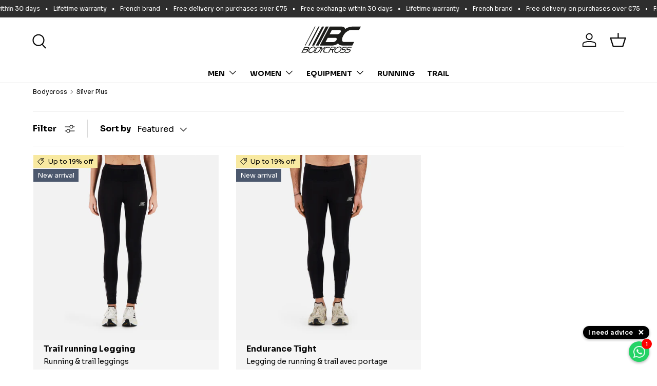

--- FILE ---
content_type: text/html; charset=utf-8
request_url: https://shop-bodycross.com/en/collections/silverplus
body_size: 65259
content:
<!doctype html>
<html class="no-js" lang="en" dir="ltr">
<head>
  







<meta charset="utf-8">
<meta name="viewport" content="width=device-width,initial-scale=1">
<title>Silver Plus &ndash; Bodycross</title><link rel="canonical" href="https://shop-bodycross.com/en/collections/silverplus"><link rel="icon" href="//shop-bodycross.com/cdn/shop/files/favicon_logo.png?crop=center&height=48&v=1617873873&width=48" type="image/png">
  <link rel="apple-touch-icon" href="//shop-bodycross.com/cdn/shop/files/favicon_logo.png?crop=center&height=180&v=1617873873&width=180"><meta property="og:site_name" content="Bodycross">
<meta property="og:url" content="https://shop-bodycross.com/en/collections/silverplus">
<meta property="og:title" content="Silver Plus">
<meta property="og:type" content="product.group">
<meta property="og:description" content="BodyCross, French Brand of Running and Training, develops technical products."><meta name="twitter:card" content="summary_large_image">
<meta name="twitter:title" content="Silver Plus">
<meta name="twitter:description" content="BodyCross, French Brand of Running and Training, develops technical products.">
<link rel="preload" href="//shop-bodycross.com/cdn/shop/t/13/assets/main.css?v=179507332093934175471764956109" as="style"><style data-shopify>
@font-face {
  font-family: "Archivo Narrow";
  font-weight: 400;
  font-style: normal;
  font-display: swap;
  src: url("//shop-bodycross.com/cdn/fonts/archivo_narrow/archivonarrow_n4.5c3bab850a22055c235cf940f895d873a8689d70.woff2") format("woff2"),
       url("//shop-bodycross.com/cdn/fonts/archivo_narrow/archivonarrow_n4.ea12dd22d3319d164475c1d047ae8f973041a9ff.woff") format("woff");
}
@font-face {
  font-family: "Archivo Narrow";
  font-weight: 700;
  font-style: normal;
  font-display: swap;
  src: url("//shop-bodycross.com/cdn/fonts/archivo_narrow/archivonarrow_n7.c049bee49aa92b4cfee86dd4e79c9194b8519e2b.woff2") format("woff2"),
       url("//shop-bodycross.com/cdn/fonts/archivo_narrow/archivonarrow_n7.89eabe3e1f3044c02b965aa5ad3e57c9e898709d.woff") format("woff");
}
@font-face {
  font-family: "Archivo Narrow";
  font-weight: 400;
  font-style: italic;
  font-display: swap;
  src: url("//shop-bodycross.com/cdn/fonts/archivo_narrow/archivonarrow_i4.59445c13f0e607542640c8a56f31dcd8ed680cfa.woff2") format("woff2"),
       url("//shop-bodycross.com/cdn/fonts/archivo_narrow/archivonarrow_i4.bbf26c99347034f8df1f87b08c4a929cfc5255c8.woff") format("woff");
}
@font-face {
  font-family: "Archivo Narrow";
  font-weight: 700;
  font-style: italic;
  font-display: swap;
  src: url("//shop-bodycross.com/cdn/fonts/archivo_narrow/archivonarrow_i7.394cd4c9437ad9084e13f72957e92bfbe366a689.woff2") format("woff2"),
       url("//shop-bodycross.com/cdn/fonts/archivo_narrow/archivonarrow_i7.f7e98758eef2e613f5c757b5780e7f43b6bcf700.woff") format("woff");
}
@font-face {
  font-family: "Archivo Narrow";
  font-weight: 700;
  font-style: normal;
  font-display: swap;
  src: url("//shop-bodycross.com/cdn/fonts/archivo_narrow/archivonarrow_n7.c049bee49aa92b4cfee86dd4e79c9194b8519e2b.woff2") format("woff2"),
       url("//shop-bodycross.com/cdn/fonts/archivo_narrow/archivonarrow_n7.89eabe3e1f3044c02b965aa5ad3e57c9e898709d.woff") format("woff");
}
@font-face {
  font-family: "Archivo Narrow";
  font-weight: 700;
  font-style: normal;
  font-display: swap;
  src: url("//shop-bodycross.com/cdn/fonts/archivo_narrow/archivonarrow_n7.c049bee49aa92b4cfee86dd4e79c9194b8519e2b.woff2") format("woff2"),
       url("//shop-bodycross.com/cdn/fonts/archivo_narrow/archivonarrow_n7.89eabe3e1f3044c02b965aa5ad3e57c9e898709d.woff") format("woff");
}
:root {
      --bg-color: 255 255 255 / 1.0;
      --bg-color-og: 255 255 255 / 1.0;
      --heading-color: 0 0 0;
      --text-color: 0 0 0;
      --text-color-og: 0 0 0;
      --scrollbar-color: 0 0 0;
      --link-color: 0 0 0;
      --link-color-og: 0 0 0;
      --star-color: 255 215 55;--swatch-border-color-default: 204 204 204;
        --swatch-border-color-active: 128 128 128;
        --swatch-card-size: 20px;
        --swatch-variant-picker-size: 30px;--color-scheme-1-bg: 255 255 255 / 1.0;
      --color-scheme-1-grad: linear-gradient(46deg, rgba(255, 255, 255, 1) 13%, rgba(249, 249, 249, 1) 86%);
      --color-scheme-1-heading: 0 0 0;
      --color-scheme-1-text: 0 0 0;
      --color-scheme-1-btn-bg: 46 46 46;
      --color-scheme-1-btn-text: 0 0 0;
      --color-scheme-1-btn-bg-hover: 47 47 47;--color-scheme-2-bg: 46 46 46 / 1.0;
      --color-scheme-2-grad: linear-gradient(180deg, rgba(46, 46, 46, 1), rgba(46, 46, 46, 1) 100%);
      --color-scheme-2-heading: 255 255 255;
      --color-scheme-2-text: 255 255 255;
      --color-scheme-2-btn-bg: 46 46 46;
      --color-scheme-2-btn-text: 255 255 255;
      --color-scheme-2-btn-bg-hover: 85 85 85;--color-scheme-3-bg: 46 46 46 / 1.0;
      --color-scheme-3-grad: ;
      --color-scheme-3-heading: 255 255 255;
      --color-scheme-3-text: 255 255 255;
      --color-scheme-3-btn-bg: 46 46 46;
      --color-scheme-3-btn-text: 255 255 255;
      --color-scheme-3-btn-bg-hover: 85 85 85;

      --drawer-bg-color: 255 255 255 / 1.0;
      --drawer-text-color: 0 0 0;

      --panel-bg-color: 245 245 245 / 1.0;
      --panel-heading-color: 0 0 0;
      --panel-text-color: 0 0 0;

      --in-stock-text-color: 13 164 74;
      --low-stock-text-color: 54 55 55;
      --very-low-stock-text-color: 227 43 43;
      --no-stock-text-color: 7 7 7;
      --no-stock-backordered-text-color: 119 119 119;

      --error-bg-color: 252 237 238;
      --error-text-color: 180 12 28;
      --success-bg-color: 232 246 234;
      --success-text-color: 44 126 63;
      --info-bg-color: 228 237 250;
      --info-text-color: 26 102 210;

      --heading-font-family: "Archivo Narrow", sans-serif;
      --heading-font-style: normal;
      --heading-font-weight: 700;
      --heading-scale-start: 6;

      --navigation-font-family: "Archivo Narrow", sans-serif;
      --navigation-font-style: normal;
      --navigation-font-weight: 700;
      --heading-text-transform: uppercase;

      --subheading-text-transform: uppercase;
      --body-font-family: "Archivo Narrow", sans-serif;
      --body-font-style: normal;
      --body-font-weight: 400;
      --body-font-size: 15;

      --section-gap: 64;
      --heading-gap: calc(8 * var(--space-unit));--grid-column-gap: 20px;--btn-bg-color: 0 0 0;
      --btn-bg-hover-color: 46 46 46;
      --btn-text-color: 255 255 255;
      --btn-bg-color-og: 0 0 0;
      --btn-text-color-og: 255 255 255;
      --btn-alt-bg-color: 0 0 0;
      --btn-alt-bg-alpha: 0.0;
      --btn-alt-text-color: 255 255 255;
      --btn-border-width: 1px;
      --btn-padding-y: 12px;

      

      --btn-lg-border-radius: 50%;
      --btn-icon-border-radius: 50%;
      --input-with-btn-inner-radius: var(--btn-border-radius);
      --btn-text-transform: uppercase;

      --input-bg-color: 255 255 255 / 1.0;
      --input-text-color: 0 0 0;
      --input-border-width: 1px;
      --input-border-radius: 0px;
      --textarea-border-radius: 0px;
      --input-bg-color-diff-3: #f7f7f7;
      --input-bg-color-diff-6: #f0f0f0;

      --modal-border-radius: 0px;
      --modal-overlay-color: 0 0 0;
      --modal-overlay-opacity: 0.4;
      --drawer-border-radius: 0px;
      --overlay-border-radius: 0px;

      --custom-label-bg-color: 129 244 225;
      --custom-label-text-color: 7 7 7;--sale-label-bg-color: 248 233 161;
      --sale-label-text-color: 0 0 0;--sold-out-label-bg-color: 46 46 46;
      --sold-out-label-text-color: 255 255 255;--new-label-bg-color: 76 88 109;
      --new-label-text-color: 255 255 255;--preorder-label-bg-color: 86 203 249;
      --preorder-label-text-color: 0 0 0;

      --collection-label-color: 0 126 18;

      --page-width: 1590px;
      --gutter-sm: 20px;
      --gutter-md: 32px;
      --gutter-lg: 64px;

      --payment-terms-bg-color: #ffffff;

      --coll-card-bg-color: #f5f5f5;
      --coll-card-border-color: #ffffff;

      --card-highlight-bg-color: #F9F9F9;
      --card-highlight-text-color: 85 85 85;
      --card-highlight-border-color: #E1E1E1;--card-bg-color: #f5f5f5;
      --card-text-color: 7 7 7;
      --card-border-color: #ffffff;
        
          --aos-animate-duration: 1s;
        

        
          --aos-min-width: 0;
        
      

      --reading-width: 48em;
    }

    @media (max-width: 769px) {
      :root {
        --reading-width: 36em;
      }
    }
  </style><link rel="stylesheet" href="//shop-bodycross.com/cdn/shop/t/13/assets/main.css?v=179507332093934175471764956109">
  <script src="//shop-bodycross.com/cdn/shop/t/13/assets/main.js?v=147900621658632676281760692432" defer="defer"></script><link rel="preload" href="//shop-bodycross.com/cdn/fonts/archivo_narrow/archivonarrow_n4.5c3bab850a22055c235cf940f895d873a8689d70.woff2" as="font" type="font/woff2" crossorigin fetchpriority="high"><link rel="preload" href="//shop-bodycross.com/cdn/fonts/archivo_narrow/archivonarrow_n7.c049bee49aa92b4cfee86dd4e79c9194b8519e2b.woff2" as="font" type="font/woff2" crossorigin fetchpriority="high"><link rel="stylesheet" href="//shop-bodycross.com/cdn/shop/t/13/assets/swatches.css?v=9773673918177933641765532536" media="print" onload="this.media='all'">
    <noscript><link rel="stylesheet" href="//shop-bodycross.com/cdn/shop/t/13/assets/swatches.css?v=9773673918177933641765532536"></noscript><script>window.performance && window.performance.mark && window.performance.mark('shopify.content_for_header.start');</script><meta name="facebook-domain-verification" content="3df3rhfqog3uiqqnjpto06r86upt89">
<meta name="google-site-verification" content="kmn3mVJWfBQLE-kEJejzAOb9gemHYLg9IhuQ6bat3Co">
<meta id="shopify-digital-wallet" name="shopify-digital-wallet" content="/55626170576/digital_wallets/dialog">
<meta name="shopify-checkout-api-token" content="3805d314ce5ccdac59bf85c1ac9f3d66">
<meta id="in-context-paypal-metadata" data-shop-id="55626170576" data-venmo-supported="false" data-environment="production" data-locale="en_US" data-paypal-v4="true" data-currency="EUR">
<link rel="alternate" type="application/atom+xml" title="Feed" href="/en/collections/silverplus.atom" />
<link rel="alternate" hreflang="x-default" href="https://shop-bodycross.com/collections/silverplus">
<link rel="alternate" hreflang="fr" href="https://shop-bodycross.com/collections/silverplus">
<link rel="alternate" hreflang="de" href="https://shop-bodycross.com/de/collections/silverplus">
<link rel="alternate" hreflang="en" href="https://shop-bodycross.com/en/collections/silverplus">
<link rel="alternate" hreflang="es" href="https://shop-bodycross.com/es/collections/silverplus">
<link rel="alternate" hreflang="it" href="https://shop-bodycross.com/it/collections/silverplus">
<link rel="alternate" type="application/json+oembed" href="https://shop-bodycross.com/en/collections/silverplus.oembed">
<script async="async" src="/checkouts/internal/preloads.js?locale=en-FR"></script>
<link rel="preconnect" href="https://shop.app" crossorigin="anonymous">
<script async="async" src="https://shop.app/checkouts/internal/preloads.js?locale=en-FR&shop_id=55626170576" crossorigin="anonymous"></script>
<script id="apple-pay-shop-capabilities" type="application/json">{"shopId":55626170576,"countryCode":"FR","currencyCode":"EUR","merchantCapabilities":["supports3DS"],"merchantId":"gid:\/\/shopify\/Shop\/55626170576","merchantName":"Bodycross","requiredBillingContactFields":["postalAddress","email","phone"],"requiredShippingContactFields":["postalAddress","email","phone"],"shippingType":"shipping","supportedNetworks":["visa","masterCard","amex","maestro"],"total":{"type":"pending","label":"Bodycross","amount":"1.00"},"shopifyPaymentsEnabled":true,"supportsSubscriptions":true}</script>
<script id="shopify-features" type="application/json">{"accessToken":"3805d314ce5ccdac59bf85c1ac9f3d66","betas":["rich-media-storefront-analytics"],"domain":"shop-bodycross.com","predictiveSearch":true,"shopId":55626170576,"locale":"en"}</script>
<script>var Shopify = Shopify || {};
Shopify.shop = "shop-bodycross.myshopify.com";
Shopify.locale = "en";
Shopify.currency = {"active":"EUR","rate":"1.0"};
Shopify.country = "FR";
Shopify.theme = {"name":"Enterprise Clone - V1.6.2 - 190225","id":178212667736,"schema_name":"Enterprise","schema_version":"1.6.2","theme_store_id":1657,"role":"main"};
Shopify.theme.handle = "null";
Shopify.theme.style = {"id":null,"handle":null};
Shopify.cdnHost = "shop-bodycross.com/cdn";
Shopify.routes = Shopify.routes || {};
Shopify.routes.root = "/en/";</script>
<script type="module">!function(o){(o.Shopify=o.Shopify||{}).modules=!0}(window);</script>
<script>!function(o){function n(){var o=[];function n(){o.push(Array.prototype.slice.apply(arguments))}return n.q=o,n}var t=o.Shopify=o.Shopify||{};t.loadFeatures=n(),t.autoloadFeatures=n()}(window);</script>
<script>
  window.ShopifyPay = window.ShopifyPay || {};
  window.ShopifyPay.apiHost = "shop.app\/pay";
  window.ShopifyPay.redirectState = null;
</script>
<script id="shop-js-analytics" type="application/json">{"pageType":"collection"}</script>
<script defer="defer" async type="module" src="//shop-bodycross.com/cdn/shopifycloud/shop-js/modules/v2/client.init-shop-cart-sync_BdyHc3Nr.en.esm.js"></script>
<script defer="defer" async type="module" src="//shop-bodycross.com/cdn/shopifycloud/shop-js/modules/v2/chunk.common_Daul8nwZ.esm.js"></script>
<script type="module">
  await import("//shop-bodycross.com/cdn/shopifycloud/shop-js/modules/v2/client.init-shop-cart-sync_BdyHc3Nr.en.esm.js");
await import("//shop-bodycross.com/cdn/shopifycloud/shop-js/modules/v2/chunk.common_Daul8nwZ.esm.js");

  window.Shopify.SignInWithShop?.initShopCartSync?.({"fedCMEnabled":true,"windoidEnabled":true});

</script>
<script>
  window.Shopify = window.Shopify || {};
  if (!window.Shopify.featureAssets) window.Shopify.featureAssets = {};
  window.Shopify.featureAssets['shop-js'] = {"shop-cart-sync":["modules/v2/client.shop-cart-sync_QYOiDySF.en.esm.js","modules/v2/chunk.common_Daul8nwZ.esm.js"],"init-fed-cm":["modules/v2/client.init-fed-cm_DchLp9rc.en.esm.js","modules/v2/chunk.common_Daul8nwZ.esm.js"],"shop-button":["modules/v2/client.shop-button_OV7bAJc5.en.esm.js","modules/v2/chunk.common_Daul8nwZ.esm.js"],"init-windoid":["modules/v2/client.init-windoid_DwxFKQ8e.en.esm.js","modules/v2/chunk.common_Daul8nwZ.esm.js"],"shop-cash-offers":["modules/v2/client.shop-cash-offers_DWtL6Bq3.en.esm.js","modules/v2/chunk.common_Daul8nwZ.esm.js","modules/v2/chunk.modal_CQq8HTM6.esm.js"],"shop-toast-manager":["modules/v2/client.shop-toast-manager_CX9r1SjA.en.esm.js","modules/v2/chunk.common_Daul8nwZ.esm.js"],"init-shop-email-lookup-coordinator":["modules/v2/client.init-shop-email-lookup-coordinator_UhKnw74l.en.esm.js","modules/v2/chunk.common_Daul8nwZ.esm.js"],"pay-button":["modules/v2/client.pay-button_DzxNnLDY.en.esm.js","modules/v2/chunk.common_Daul8nwZ.esm.js"],"avatar":["modules/v2/client.avatar_BTnouDA3.en.esm.js"],"init-shop-cart-sync":["modules/v2/client.init-shop-cart-sync_BdyHc3Nr.en.esm.js","modules/v2/chunk.common_Daul8nwZ.esm.js"],"shop-login-button":["modules/v2/client.shop-login-button_D8B466_1.en.esm.js","modules/v2/chunk.common_Daul8nwZ.esm.js","modules/v2/chunk.modal_CQq8HTM6.esm.js"],"init-customer-accounts-sign-up":["modules/v2/client.init-customer-accounts-sign-up_C8fpPm4i.en.esm.js","modules/v2/client.shop-login-button_D8B466_1.en.esm.js","modules/v2/chunk.common_Daul8nwZ.esm.js","modules/v2/chunk.modal_CQq8HTM6.esm.js"],"init-shop-for-new-customer-accounts":["modules/v2/client.init-shop-for-new-customer-accounts_CVTO0Ztu.en.esm.js","modules/v2/client.shop-login-button_D8B466_1.en.esm.js","modules/v2/chunk.common_Daul8nwZ.esm.js","modules/v2/chunk.modal_CQq8HTM6.esm.js"],"init-customer-accounts":["modules/v2/client.init-customer-accounts_dRgKMfrE.en.esm.js","modules/v2/client.shop-login-button_D8B466_1.en.esm.js","modules/v2/chunk.common_Daul8nwZ.esm.js","modules/v2/chunk.modal_CQq8HTM6.esm.js"],"shop-follow-button":["modules/v2/client.shop-follow-button_CkZpjEct.en.esm.js","modules/v2/chunk.common_Daul8nwZ.esm.js","modules/v2/chunk.modal_CQq8HTM6.esm.js"],"lead-capture":["modules/v2/client.lead-capture_BntHBhfp.en.esm.js","modules/v2/chunk.common_Daul8nwZ.esm.js","modules/v2/chunk.modal_CQq8HTM6.esm.js"],"checkout-modal":["modules/v2/client.checkout-modal_CfxcYbTm.en.esm.js","modules/v2/chunk.common_Daul8nwZ.esm.js","modules/v2/chunk.modal_CQq8HTM6.esm.js"],"shop-login":["modules/v2/client.shop-login_Da4GZ2H6.en.esm.js","modules/v2/chunk.common_Daul8nwZ.esm.js","modules/v2/chunk.modal_CQq8HTM6.esm.js"],"payment-terms":["modules/v2/client.payment-terms_MV4M3zvL.en.esm.js","modules/v2/chunk.common_Daul8nwZ.esm.js","modules/v2/chunk.modal_CQq8HTM6.esm.js"]};
</script>
<script>(function() {
  var isLoaded = false;
  function asyncLoad() {
    if (isLoaded) return;
    isLoaded = true;
    var urls = ["https:\/\/chimpstatic.com\/mcjs-connected\/js\/users\/ac63848e2bdaa59016f011900\/4337114240794171bd5085d15.js?shop=shop-bodycross.myshopify.com","https:\/\/cdn.shopify.com\/s\/files\/1\/0417\/3765\/0342\/files\/mrp-script-tag.js?v=1672824107\u0026shop=shop-bodycross.myshopify.com","https:\/\/loox.io\/widget\/oLfjDbvCRy\/loox.1710766530170.js?shop=shop-bodycross.myshopify.com","https:\/\/reconvert-cdn.com\/assets\/js\/store_reconvert_node.js?v=2\u0026scid=MDAwMDMwMTgyNjdiNGVmMmViMTQ0MDgzZGQ3Y2U1NWQuM2U1ZWY0NWE4MDk3ZThhZDM2YjQ3ZGE1ZmUxMzcxNjQ=\u0026shop=shop-bodycross.myshopify.com","https:\/\/reconvert-cdn.com\/assets\/js\/reconvert_script_tags.mini.js?scid=T2Vid3VVUnJwbnBTZk83SFZnUDdzQT09\u0026shop=shop-bodycross.myshopify.com","https:\/\/api.fastbundle.co\/scripts\/src.js?shop=shop-bodycross.myshopify.com","https:\/\/api.fastbundle.co\/scripts\/script_tag.js?shop=shop-bodycross.myshopify.com","https:\/\/assets.loyoly.io\/public\/scripts\/referral.js?shop=shop-bodycross.myshopify.com","https:\/\/addrevenue.io\/track.js?shop=shop-bodycross.myshopify.com"];
    for (var i = 0; i < urls.length; i++) {
      var s = document.createElement('script');
      s.type = 'text/javascript';
      s.async = true;
      s.src = urls[i];
      var x = document.getElementsByTagName('script')[0];
      x.parentNode.insertBefore(s, x);
    }
  };
  if(window.attachEvent) {
    window.attachEvent('onload', asyncLoad);
  } else {
    window.addEventListener('load', asyncLoad, false);
  }
})();</script>
<script id="__st">var __st={"a":55626170576,"offset":3600,"reqid":"06e9b10a-c088-4118-8f1c-9c97ed4256cc-1768994427","pageurl":"shop-bodycross.com\/en\/collections\/silverplus","u":"e44d62bd74e2","p":"collection","rtyp":"collection","rid":403381682384};</script>
<script>window.ShopifyPaypalV4VisibilityTracking = true;</script>
<script id="captcha-bootstrap">!function(){'use strict';const t='contact',e='account',n='new_comment',o=[[t,t],['blogs',n],['comments',n],[t,'customer']],c=[[e,'customer_login'],[e,'guest_login'],[e,'recover_customer_password'],[e,'create_customer']],r=t=>t.map((([t,e])=>`form[action*='/${t}']:not([data-nocaptcha='true']) input[name='form_type'][value='${e}']`)).join(','),a=t=>()=>t?[...document.querySelectorAll(t)].map((t=>t.form)):[];function s(){const t=[...o],e=r(t);return a(e)}const i='password',u='form_key',d=['recaptcha-v3-token','g-recaptcha-response','h-captcha-response',i],f=()=>{try{return window.sessionStorage}catch{return}},m='__shopify_v',_=t=>t.elements[u];function p(t,e,n=!1){try{const o=window.sessionStorage,c=JSON.parse(o.getItem(e)),{data:r}=function(t){const{data:e,action:n}=t;return t[m]||n?{data:e,action:n}:{data:t,action:n}}(c);for(const[e,n]of Object.entries(r))t.elements[e]&&(t.elements[e].value=n);n&&o.removeItem(e)}catch(o){console.error('form repopulation failed',{error:o})}}const l='form_type',E='cptcha';function T(t){t.dataset[E]=!0}const w=window,h=w.document,L='Shopify',v='ce_forms',y='captcha';let A=!1;((t,e)=>{const n=(g='f06e6c50-85a8-45c8-87d0-21a2b65856fe',I='https://cdn.shopify.com/shopifycloud/storefront-forms-hcaptcha/ce_storefront_forms_captcha_hcaptcha.v1.5.2.iife.js',D={infoText:'Protected by hCaptcha',privacyText:'Privacy',termsText:'Terms'},(t,e,n)=>{const o=w[L][v],c=o.bindForm;if(c)return c(t,g,e,D).then(n);var r;o.q.push([[t,g,e,D],n]),r=I,A||(h.body.append(Object.assign(h.createElement('script'),{id:'captcha-provider',async:!0,src:r})),A=!0)});var g,I,D;w[L]=w[L]||{},w[L][v]=w[L][v]||{},w[L][v].q=[],w[L][y]=w[L][y]||{},w[L][y].protect=function(t,e){n(t,void 0,e),T(t)},Object.freeze(w[L][y]),function(t,e,n,w,h,L){const[v,y,A,g]=function(t,e,n){const i=e?o:[],u=t?c:[],d=[...i,...u],f=r(d),m=r(i),_=r(d.filter((([t,e])=>n.includes(e))));return[a(f),a(m),a(_),s()]}(w,h,L),I=t=>{const e=t.target;return e instanceof HTMLFormElement?e:e&&e.form},D=t=>v().includes(t);t.addEventListener('submit',(t=>{const e=I(t);if(!e)return;const n=D(e)&&!e.dataset.hcaptchaBound&&!e.dataset.recaptchaBound,o=_(e),c=g().includes(e)&&(!o||!o.value);(n||c)&&t.preventDefault(),c&&!n&&(function(t){try{if(!f())return;!function(t){const e=f();if(!e)return;const n=_(t);if(!n)return;const o=n.value;o&&e.removeItem(o)}(t);const e=Array.from(Array(32),(()=>Math.random().toString(36)[2])).join('');!function(t,e){_(t)||t.append(Object.assign(document.createElement('input'),{type:'hidden',name:u})),t.elements[u].value=e}(t,e),function(t,e){const n=f();if(!n)return;const o=[...t.querySelectorAll(`input[type='${i}']`)].map((({name:t})=>t)),c=[...d,...o],r={};for(const[a,s]of new FormData(t).entries())c.includes(a)||(r[a]=s);n.setItem(e,JSON.stringify({[m]:1,action:t.action,data:r}))}(t,e)}catch(e){console.error('failed to persist form',e)}}(e),e.submit())}));const S=(t,e)=>{t&&!t.dataset[E]&&(n(t,e.some((e=>e===t))),T(t))};for(const o of['focusin','change'])t.addEventListener(o,(t=>{const e=I(t);D(e)&&S(e,y())}));const B=e.get('form_key'),M=e.get(l),P=B&&M;t.addEventListener('DOMContentLoaded',(()=>{const t=y();if(P)for(const e of t)e.elements[l].value===M&&p(e,B);[...new Set([...A(),...v().filter((t=>'true'===t.dataset.shopifyCaptcha))])].forEach((e=>S(e,t)))}))}(h,new URLSearchParams(w.location.search),n,t,e,['guest_login'])})(!0,!0)}();</script>
<script integrity="sha256-4kQ18oKyAcykRKYeNunJcIwy7WH5gtpwJnB7kiuLZ1E=" data-source-attribution="shopify.loadfeatures" defer="defer" src="//shop-bodycross.com/cdn/shopifycloud/storefront/assets/storefront/load_feature-a0a9edcb.js" crossorigin="anonymous"></script>
<script crossorigin="anonymous" defer="defer" src="//shop-bodycross.com/cdn/shopifycloud/storefront/assets/shopify_pay/storefront-65b4c6d7.js?v=20250812"></script>
<script data-source-attribution="shopify.dynamic_checkout.dynamic.init">var Shopify=Shopify||{};Shopify.PaymentButton=Shopify.PaymentButton||{isStorefrontPortableWallets:!0,init:function(){window.Shopify.PaymentButton.init=function(){};var t=document.createElement("script");t.src="https://shop-bodycross.com/cdn/shopifycloud/portable-wallets/latest/portable-wallets.en.js",t.type="module",document.head.appendChild(t)}};
</script>
<script data-source-attribution="shopify.dynamic_checkout.buyer_consent">
  function portableWalletsHideBuyerConsent(e){var t=document.getElementById("shopify-buyer-consent"),n=document.getElementById("shopify-subscription-policy-button");t&&n&&(t.classList.add("hidden"),t.setAttribute("aria-hidden","true"),n.removeEventListener("click",e))}function portableWalletsShowBuyerConsent(e){var t=document.getElementById("shopify-buyer-consent"),n=document.getElementById("shopify-subscription-policy-button");t&&n&&(t.classList.remove("hidden"),t.removeAttribute("aria-hidden"),n.addEventListener("click",e))}window.Shopify?.PaymentButton&&(window.Shopify.PaymentButton.hideBuyerConsent=portableWalletsHideBuyerConsent,window.Shopify.PaymentButton.showBuyerConsent=portableWalletsShowBuyerConsent);
</script>
<script data-source-attribution="shopify.dynamic_checkout.cart.bootstrap">document.addEventListener("DOMContentLoaded",(function(){function t(){return document.querySelector("shopify-accelerated-checkout-cart, shopify-accelerated-checkout")}if(t())Shopify.PaymentButton.init();else{new MutationObserver((function(e,n){t()&&(Shopify.PaymentButton.init(),n.disconnect())})).observe(document.body,{childList:!0,subtree:!0})}}));
</script>
<link id="shopify-accelerated-checkout-styles" rel="stylesheet" media="screen" href="https://shop-bodycross.com/cdn/shopifycloud/portable-wallets/latest/accelerated-checkout-backwards-compat.css" crossorigin="anonymous">
<style id="shopify-accelerated-checkout-cart">
        #shopify-buyer-consent {
  margin-top: 1em;
  display: inline-block;
  width: 100%;
}

#shopify-buyer-consent.hidden {
  display: none;
}

#shopify-subscription-policy-button {
  background: none;
  border: none;
  padding: 0;
  text-decoration: underline;
  font-size: inherit;
  cursor: pointer;
}

#shopify-subscription-policy-button::before {
  box-shadow: none;
}

      </style>
<script id="sections-script" data-sections="header,footer" defer="defer" src="//shop-bodycross.com/cdn/shop/t/13/compiled_assets/scripts.js?v=15522"></script>
<script>window.performance && window.performance.mark && window.performance.mark('shopify.content_for_header.end');</script>

    <script src="//shop-bodycross.com/cdn/shop/t/13/assets/animate-on-scroll.js?v=15249566486942820451739972174" defer="defer"></script>
    <link rel="stylesheet" href="//shop-bodycross.com/cdn/shop/t/13/assets/animate-on-scroll.css?v=116194678796051782541739972174">
  

  <script>document.documentElement.className = document.documentElement.className.replace('no-js', 'js');</script><!-- CC Custom Head Start --><link href="https://fonts.googleapis.com/css2?family=Barlow:ital,wght@0,100;0,200;0,300;0,400;0,500;0,600;0,700;0,800;0,900;1,100;1,200;1,300;1,400;1,500;1,600;1,700;1,800;1,900&amp;display=swap" rel="stylesheet"><!-- CC Custom Head End --><script type="text/javascript" src="https://nvo.shop-bodycross.com/js/na/na/u/986256bf8b.js"></script>
  




<!-- BEGIN app block: shopify://apps/kaching-bundles/blocks/app-embed-block/6c637362-a106-4a32-94ac-94dcfd68cdb8 -->
<!-- Kaching Bundles App Embed -->

<!-- BEGIN app snippet: app-embed-content --><script>
  // Prevent duplicate initialization if both app embeds are enabled
  if (window.kachingBundlesAppEmbedLoaded) {
    console.warn('[Kaching Bundles] Multiple app embed blocks detected. Please disable one of them. Skipping duplicate initialization.');
  } else {
    window.kachingBundlesAppEmbedLoaded = true;
    window.kachingBundlesEnabled = true;
    window.kachingBundlesInitialized = false;

    // Allow calling kachingBundlesInitialize before the script is loaded
    (() => {
      let shouldInitialize = false;
      let realInitialize = null;

      window.kachingBundlesInitialize = () => {
        if (realInitialize) {
          realInitialize();
        } else {
          shouldInitialize = true;
        }
      };

      Object.defineProperty(window, '__kachingBundlesInitializeInternal', {
        set(fn) {
          realInitialize = fn;
          if (shouldInitialize) {
            shouldInitialize = false;
            fn();
          }
        },
        get() {
          return realInitialize;
        }
      });
    })();
  }
</script>

<script id="kaching-bundles-config" type="application/json">
  

  {
    "shopifyDomain": "shop-bodycross.myshopify.com",
    "moneyFormat": "{{amount_with_comma_separator}} €",
    "locale": "en",
    "liquidLocale": "en",
    "country": "FR",
    "currencyRate": 1,
    "marketId": 239829200,
    "productId": null,
    "storefrontAccessToken": "46bebbbaef655ac72c54d1b10eb873ce",
    "accessScopes": ["unauthenticated_read_product_inventory","unauthenticated_read_product_listings","unauthenticated_read_selling_plans"],
    "customApiHost": null,
    "keepQuantityInput": false,
    "ignoreDeselect": false,
    "ignoreUnitPrice": false,
    "requireCustomerLogin": false,
    "abTestsRunning": false,
    "webPixel": true,
    "b2bCustomer": false,
    "isLoggedIn": false,
    "preview": false,
    "defaultTranslations": {
      "system.out_of_stock": "There\u0026#39;s not enough items in our stock, please select smaller bundle.",
      "system.invalid_variant": "Sorry, this is not currently available.",
      "system.unavailable_option_value": "Unavailable"
    },
    "customSelectors": {
      "quantity": null,
      "addToCartButton": null,
      "variantPicker": null,
      "price": null,
      "priceCompare": null
    },
    "shopCustomStyles": "",
    "featureFlags": {"native_swatches_disabled":false,"remove_variant_change_delay":false,"legacy_saved_percentage":false,"initialize_with_form_variant":false,"disable_variant_option_sync":false,"deselected_subscription_fix":false,"observe_form_selling_plan":false,"price_rounding_v2":false,"variant_images":false,"other_products_liquid":false}

  }
</script>


<script id="kaching-bundles-translations" type="application/json">
  [{"locale":"de","translations":{"system":{},"dealBlocks":{"8e05526f-87bb-4e0b-a575-63c36e165a42":{"Achetez par pack et économisez ! ":"Kaufen Sie im Paket und sparen Sie!","Simple 1X":"Einfach 1X","Pack Duo 2X":"Duo-Paket 2X","1 Acheté = 2ème -30%":"1 Gekauft = 2. -30%","Livraison Offerte":"Angebotene Lieferung","Meilleure Vente":"Bester Verkauf","Pack Trio 3X":"Trio-Pack 3X","2 Achetés = 3ème -50%":"2 Gekauft = 3. -50%","Meilleur Offre":"Bestes Angebot"},"2928002e-bce6-4121-a3bd-d20a3f077013":{"Achetez par pack et économisez ! ":"Kaufen Sie im Paket und sparen Sie!","Simple 1X":"Einfach 1X","Pack Duo 2X":"Pack Duo 2X","1 Acheté = 2ème -30%":"1 Gekauft = 2. -30%","Meilleure Vente":"Bester Verkauf","Pack Trio 3X":"Trio-Pack 3X","2 Achetés = 3ème -50%":"2 Gekauft = 3. -50%","Meilleur Offre":"Bestes Angebot"},"c1257fb3-185b-4250-aa2e-14c91062228f":{"Achetez par pack et économisez ! ":"Kaufen Sie im Paket und sparen Sie!","Simple 1X":"Einfach 1X","Pack Duo 2X":"Pack Duo 2X","1 Acheté = 2 ème -30%":"1 Gekauft = 2. -30%","Meilleure Vente":"Bester Verkauf","Pack Trio 3X":"Trio-Pack 3X","2 Achetés = 3 ème -50%":"2 Gekauft = 3. -50%","Meilleur Offre":"Bestes Angebot"},"23882343-b7a0-43b4-9129-9ec8f1d760db":{"Achetez par pack et économisez ! ":"Kaufen Sie im Paket und sparen Sie!","Simple 1X":"Einfach 1X","Pack Duo 2X":"Pack Duo 2X","1 Acheté = 2ème -30%":"1 Gekauft = 2. -30%","Livraison Offerte":"Angebotene Lieferung","Meilleure Vente":"Bester Verkauf","Pack Trio 3X":"Trio-Pack 3X","2 Achetés = 3ème -50%":"2 Gekauft = 3. -50%","Meilleur Offre":"Bestes Angebot"}}}},{"locale":"en","translations":{"system":{},"dealBlocks":{"8e05526f-87bb-4e0b-a575-63c36e165a42":{"Achetez par pack et économisez ! ":"Buy in packs and save!","Simple 1X":"Single 1X","Pack Duo 2X":"Pack Duo 2X","1 Acheté = 2ème -30%":"1 Purchased = 2nd -30% off","Livraison Offerte":"Free Delivery","Meilleure Vente":"Best Sale","Pack Trio 3X":"Pack Trio 3X","2 Achetés = 3ème -50%":"2 Purchased = 3rd -50% off","Meilleur Offre":"Best Offer"},"2928002e-bce6-4121-a3bd-d20a3f077013":{"Achetez par pack et économisez ! ":"Buy in packs and save!","Simple 1X":"Single 1X","Pack Duo 2X":"Pack Duo 2X","1 Acheté = 2ème -30%":"1 Purchased = 2nd -30% off","Meilleure Vente":"Best Sale","Pack Trio 3X":"Pack Trio 3X","2 Achetés = 3ème -50%":"2 Purchased = 3rd -50% off","Meilleur Offre":"Best Offer"},"c1257fb3-185b-4250-aa2e-14c91062228f":{"Achetez par pack et économisez ! ":"Buy in packs and save!","Simple 1X":"Single 1X","Pack Duo 2X":"Pack Duo 2X","1 Acheté = 2 ème -30%":"1 Purchased = 2nd -30% off","Meilleure Vente":"Best Sale","Pack Trio 3X":"Pack Trio 3X","2 Achetés = 3 ème -50%":"2 Purchased = 3rd -50% off","Meilleur Offre":"Best Offer"},"23882343-b7a0-43b4-9129-9ec8f1d760db":{"Achetez par pack et économisez ! ":"Buy in packs and save!","Simple 1X":"Single 1X","Pack Duo 2X":"Pack Duo 2X","1 Acheté = 2ème -30%":"1 Purchased = 2nd -30% off","Livraison Offerte":"Free Delivery","Meilleure Vente":"Best Sale","Pack Trio 3X":"Pack Trio 3X","2 Achetés = 3ème -50%":"2 Purchased = 3rd -50% off","Meilleur Offre":"Best Offer"}}}},{"locale":"es","translations":{"system":{},"dealBlocks":{"8e05526f-87bb-4e0b-a575-63c36e165a42":{"Achetez par pack et économisez ! ":"¡Compre por paquetes y ahorre!","Simple 1X":"Individual 1X","Pack Duo 2X":"Paquete Duo 2X","1 Acheté = 2ème -30%":"1 Comprado = 2º -30%","Livraison Offerte":"Envío gratuito","Meilleure Vente":"Mejor venta","Pack Trio 3X":"Pack Trío 3X","2 Achetés = 3ème -50%":"2 Comprado = 3º -50%","Meilleur Offre":"Mejor oferta"},"2928002e-bce6-4121-a3bd-d20a3f077013":{"Achetez par pack et économisez ! ":"¡Compre por paquetes y ahorre!","Simple 1X":"Individual 1X","Pack Duo 2X":"Paquete Duo 2X","1 Acheté = 2ème -30%":"1 Comprado = 2º -30%","Meilleure Vente":"Mejor venta","Pack Trio 3X":"Pack Trío 3X","2 Achetés = 3ème -50%":"2 Comprado = 3º -50%","Meilleur Offre":"Mejor oferta"},"c1257fb3-185b-4250-aa2e-14c91062228f":{"Achetez par pack et économisez ! ":"¡Compre por paquetes y ahorre!","Simple 1X":"Individual 1X","Pack Duo 2X":"Paquete Duo 2X","1 Acheté = 2 ème -30%":"1 Comprado = 2º -30%","Meilleure Vente":"Mejor venta","Pack Trio 3X":"Pack Trío 3X","2 Achetés = 3 ème -50%":"2 Comprado = 3º -50%","Meilleur Offre":"Mejor oferta"},"23882343-b7a0-43b4-9129-9ec8f1d760db":{"Achetez par pack et économisez ! ":"¡Compre por paquetes y ahorre!","Simple 1X":"Individual 1X","Pack Duo 2X":"Paquete Duo 2X","1 Acheté = 2ème -30%":"1 Comprado = 2º -30%","Livraison Offerte":"Envío gratuito","Meilleure Vente":"Mejor venta","Pack Trio 3X":"Pack Trío 3X","2 Achetés = 3ème -50%":"2 Comprado = 3º -50%","Meilleur Offre":"Mejor oferta"}}}},{"locale":"fr","translations":{"system":{"system.out_of_stock":"La quantité demandée n'est pas disponible, veuillez sélectionner une autre taille."},"dealBlocks":{}}}]
</script>


<link rel="modulepreload" href="https://cdn.shopify.com/extensions/019be034-0114-7f6e-a04b-2cf1efc84d87/kaching-bundles-1558/assets/kaching-bundles.js" crossorigin="anonymous" fetchpriority="high">
<script type="module" src="https://cdn.shopify.com/extensions/019be034-0114-7f6e-a04b-2cf1efc84d87/kaching-bundles-1558/assets/loader.js" crossorigin="anonymous" fetchpriority="high"></script>
<link rel="stylesheet" href="https://cdn.shopify.com/extensions/019be034-0114-7f6e-a04b-2cf1efc84d87/kaching-bundles-1558/assets/kaching-bundles.css" media="print" onload="this.media='all'" fetchpriority="high">

<style>
  .kaching-bundles__block {
    display: none;
  }

  .kaching-bundles-sticky-atc {
    display: none;
  }
</style>




<!-- END app snippet -->

<!-- Kaching Bundles App Embed End -->


<!-- END app block --><!-- BEGIN app block: shopify://apps/klaviyo-email-marketing-sms/blocks/klaviyo-onsite-embed/2632fe16-c075-4321-a88b-50b567f42507 -->












  <script async src="https://static.klaviyo.com/onsite/js/YdrJ6c/klaviyo.js?company_id=YdrJ6c"></script>
  <script>!function(){if(!window.klaviyo){window._klOnsite=window._klOnsite||[];try{window.klaviyo=new Proxy({},{get:function(n,i){return"push"===i?function(){var n;(n=window._klOnsite).push.apply(n,arguments)}:function(){for(var n=arguments.length,o=new Array(n),w=0;w<n;w++)o[w]=arguments[w];var t="function"==typeof o[o.length-1]?o.pop():void 0,e=new Promise((function(n){window._klOnsite.push([i].concat(o,[function(i){t&&t(i),n(i)}]))}));return e}}})}catch(n){window.klaviyo=window.klaviyo||[],window.klaviyo.push=function(){var n;(n=window._klOnsite).push.apply(n,arguments)}}}}();</script>

  




  <script>
    window.klaviyoReviewsProductDesignMode = false
  </script>







<!-- END app block --><!-- BEGIN app block: shopify://apps/langify/blocks/langify/b50c2edb-8c63-4e36-9e7c-a7fdd62ddb8f --><!-- BEGIN app snippet: ly-switcher-factory -->




<style>
  .ly-switcher-wrapper.ly-hide, .ly-recommendation.ly-hide, .ly-recommendation .ly-submit-btn {
    display: none !important;
  }

  #ly-switcher-factory-template {
    display: none;
  }
      .ly-breakpoint-1 { display: none; }
      @media (min-width:0px) and (max-width: 999px ) {
        .ly-breakpoint-1 { display: flex; }

        .ly-recommendation .ly-banner-content, 
        .ly-recommendation .ly-popup-modal-content {
          font-size: 14px !important;
          color: #000 !important;
          background: #fff !important;
          border-radius: 0px !important;
          border-width: 0px !important;
          border-color: #000 !important;
        }
        .ly-recommendation-form button[type="submit"] {
          font-size: 14px !important;
          color: #fff !important;
          background: #999 !important;
        }
      }
      .ly-breakpoint-2 { display: none; }
      @media (min-width:1000px)  {
        .ly-breakpoint-2 { display: flex; }

        .ly-recommendation .ly-banner-content, 
        .ly-recommendation .ly-popup-modal-content {
          font-size: 14px !important;
          color: #000 !important;
          background: #fff !important;
          border-radius: 0px !important;
          border-width: 0px !important;
          border-color: #000 !important;
        }
        .ly-recommendation-form button[type="submit"] {
          font-size: 14px !important;
          color: #fff !important;
          background: #999 !important;
        }
      }


  
</style>


<template id="ly-switcher-factory-template">
<div data-breakpoint="0" class="ly-switcher-wrapper ly-breakpoint-1 fixed bottom_right ly-hide" style="font-size: 14px; margin: 0px 0px; "></div>

<div data-breakpoint="1000" class="ly-switcher-wrapper ly-breakpoint-2 fixed bottom_right ly-hide" style="font-size: 14px; margin: 0px 0px; "></div>
</template><!-- END app snippet -->

<script>
  var langify = window.langify || {};
  var customContents = {};
  var customContents_image = {};
  var langifySettingsOverwrites = {};
  var defaultSettings = {
    debug: false,               // BOOL : Enable/disable console logs
    observe: true,              // BOOL : Enable/disable the entire mutation observer (off switch)
    observeLinks: false,
    observeImages: true,
    observeCustomContents: true,
    maxMutations: 5,
    timeout: 100,               // INT : Milliseconds to wait after a mutation, before the next mutation event will be allowed for the element
    linksBlacklist: [],
    usePlaceholderMatching: false
  };

  if(langify.settings) { 
    langifySettingsOverwrites = Object.assign({}, langify.settings);
    langify.settings = Object.assign(defaultSettings, langify.settings); 
  } else { 
    langify.settings = defaultSettings; 
  }

  langify.settings.theme = null;
  langify.settings.switcher = {"customCSS":"","languageDetection":false,"languageDetectionDefault":"fr","enableDefaultLanguage":false,"breakpoints":[{"key":0,"label":"0px","config":{"type":"none","corner":"bottom_right","position":"fixed","show_flags":true,"rectangle_icons":true,"square_icons":false,"round_icons":false,"show_label":true,"show_custom_name":true,"show_name":false,"show_iso_code":false,"is_dark":false,"is_transparent":false,"is_dropup":false,"arrow_size":100,"arrow_width":1,"arrow_filled":false,"h_space":0,"v_space":0,"h_item_space":0,"v_item_space":0,"h_item_padding":0,"v_item_padding":0,"text_color":"#000","link_color":"#000","arrow_color":"#000","bg_color":"#fff","border_color":"#000","border_width":0,"border_radius":0,"fontsize":14,"recommendation_fontsize":14,"recommendation_border_width":0,"recommendation_border_radius":0,"recommendation_text_color":"#000","recommendation_link_color":"#000","recommendation_button_bg_color":"#999","recommendation_button_text_color":"#fff","recommendation_bg_color":"#fff","recommendation_border_color":"#000","show_currency_selector":false,"currency_switcher_enabled":false,"country_switcher_enabled":false,"switcherLabel":"show_custom_name","switcherIcons":"rectangle_icons","button_bg_color":"#999","button_text_color":"#fff","show_country_selector_inside_popup":false,"show_currency_selector_inside_popup":false}},{"key":1000,"label":"1000px","config":{"type":"none","corner":"bottom_right","position":"fixed","show_flags":true,"rectangle_icons":true,"square_icons":false,"round_icons":false,"show_label":true,"show_custom_name":true,"show_name":false,"show_iso_code":false,"is_dark":false,"is_transparent":false,"is_dropup":false,"arrow_size":100,"arrow_width":1,"arrow_filled":false,"h_space":0,"v_space":0,"h_item_space":0,"v_item_space":0,"h_item_padding":0,"v_item_padding":0,"text_color":"#000","link_color":"#000","arrow_color":"#000","bg_color":"#fff","border_color":"#000","border_width":0,"border_radius":0,"fontsize":14,"recommendation_fontsize":14,"recommendation_border_width":0,"recommendation_border_radius":0,"recommendation_text_color":"#000","recommendation_link_color":"#000","recommendation_button_bg_color":"#999","recommendation_button_text_color":"#fff","recommendation_bg_color":"#fff","recommendation_border_color":"#000","show_currency_selector":false,"currency_switcher_enabled":false,"country_switcher_enabled":false,"switcherLabel":"show_custom_name","switcherIcons":"rectangle_icons","button_bg_color":"#999","button_text_color":"#fff"}}],"languages":[{"iso_code":"fr","country_code":null,"currency_code":null,"root_url":"\/","name":"French","primary":true,"domain":"shop-bodycross.com","published":true,"custom_name":false}],"marketLanguages":[],"recommendation_enabled":false,"recommendation_type":"popup","recommendation_switcher_key":-1,"recommendation_strings":{},"switcher_strings":{},"recommendation":{"recommendation_backdrop_show":true,"recommendation_corner":"center_center","recommendation_banner_corner":"top","recommendation_fontsize":14,"recommendation_border_width":0,"recommendation_border_radius":0,"recommendation_text_color":"#000","recommendation_link_color":"#000","recommendation_button_bg_color":"#999","recommendation_button_text_color":"#fff","recommendation_bg_color":"#fff","recommendation_border_color":"#000"}};
  if(langify.settings.switcher === null) {
    langify.settings.switcher = {};
  }
  langify.settings.switcher.customIcons = null;

  langify.locale = langify.locale || {
    country_code: "FR",
    language_code: "en",
    currency_code: null,
    primary: false,
    iso_code: "en",
    root_url: "\/en",
    language_id: "ly154817",
    shop_url: "https:\/\/shop-bodycross.com",
    domain_feature_enabled: null,
    languages: [{
        iso_code: "fr",
        root_url: "\/",
        domain: null,
      },{
        iso_code: "de",
        root_url: "\/de",
        domain: null,
      },{
        iso_code: "en",
        root_url: "\/en",
        domain: null,
      },{
        iso_code: "es",
        root_url: "\/es",
        domain: null,
      },{
        iso_code: "it",
        root_url: "\/it",
        domain: null,
      },]
  };

  langify.localization = {
    available_countries: ["Afghanistan","Åland Islands","Albania","Algeria","Andorra","Angola","Anguilla","Antigua \u0026amp; Barbuda","Argentina","Armenia","Aruba","Ascension Island","Australia","Austria","Azerbaijan","Bahamas","Bahrain","Bangladesh","Barbados","Belarus","Belgium","Belize","Benin","Bermuda","Bhutan","Bolivia","Bosnia \u0026amp; Herzegovina","Botswana","Brazil","British Indian Ocean Territory","British Virgin Islands","Brunei","Bulgaria","Burkina Faso","Burundi","Cambodia","Cameroon","Canada","Cape Verde","Caribbean Netherlands","Cayman Islands","Central African Republic","Chad","Chile","China","Christmas Island","Cocos (Keeling) Islands","Colombia","Comoros","Congo - Brazzaville","Congo - Kinshasa","Cook Islands","Costa Rica","Côte d’Ivoire","Croatia","Curaçao","Cyprus","Czechia","Denmark","Djibouti","Dominica","Dominican Republic","Ecuador","Egypt","El Salvador","Equatorial Guinea","Eritrea","Estonia","Eswatini","Ethiopia","Falkland Islands","Faroe Islands","Fiji","Finland","France","French Guiana","French Polynesia","French Southern Territories","Gabon","Gambia","Georgia","Germany","Ghana","Gibraltar","Greece","Greenland","Grenada","Guadeloupe","Guatemala","Guernsey","Guinea","Guinea-Bissau","Guyana","Haiti","Honduras","Hong Kong SAR","Hungary","Iceland","India","Indonesia","Iraq","Ireland","Isle of Man","Israel","Italy","Jamaica","Japan","Jersey","Jordan","Kazakhstan","Kenya","Kiribati","Kosovo","Kuwait","Kyrgyzstan","Laos","Latvia","Lebanon","Lesotho","Liberia","Libya","Liechtenstein","Lithuania","Luxembourg","Macao SAR","Madagascar","Malawi","Malaysia","Maldives","Mali","Malta","Martinique","Mauritania","Mauritius","Mayotte","Mexico","Moldova","Monaco","Mongolia","Montenegro","Montserrat","Morocco","Mozambique","Myanmar (Burma)","Namibia","Nauru","Nepal","Netherlands","New Caledonia","New Zealand","Nicaragua","Niger","Nigeria","Niue","Norfolk Island","North Macedonia","Norway","Oman","Pakistan","Palestinian Territories","Panama","Papua New Guinea","Paraguay","Peru","Philippines","Pitcairn Islands","Poland","Portugal","Qatar","Réunion","Romania","Russia","Rwanda","Samoa","San Marino","São Tomé \u0026amp; Príncipe","Saudi Arabia","Senegal","Serbia","Seychelles","Sierra Leone","Singapore","Sint Maarten","Slovakia","Slovenia","Solomon Islands","Somalia","South Africa","South Georgia \u0026amp; South Sandwich Islands","South Korea","South Sudan","Spain","Sri Lanka","St. Barthélemy","St. Helena","St. Kitts \u0026amp; Nevis","St. Lucia","St. Martin","St. Pierre \u0026amp; Miquelon","St. Vincent \u0026amp; Grenadines","Sudan","Suriname","Svalbard \u0026amp; Jan Mayen","Sweden","Switzerland","Taiwan","Tajikistan","Tanzania","Thailand","Timor-Leste","Togo","Tokelau","Tonga","Trinidad \u0026amp; Tobago","Tristan da Cunha","Tunisia","Türkiye","Turkmenistan","Turks \u0026amp; Caicos Islands","Tuvalu","U.S. Outlying Islands","Uganda","Ukraine","United Arab Emirates","United Kingdom","United States","Uruguay","Uzbekistan","Vanuatu","Vatican City","Venezuela","Vietnam","Wallis \u0026amp; Futuna","Western Sahara","Yemen","Zambia","Zimbabwe"],
    available_languages: [{"shop_locale":{"locale":"fr","enabled":true,"primary":true,"published":true}},{"shop_locale":{"locale":"de","enabled":true,"primary":false,"published":true}},{"shop_locale":{"locale":"en","enabled":true,"primary":false,"published":true}},{"shop_locale":{"locale":"es","enabled":true,"primary":false,"published":true}},{"shop_locale":{"locale":"it","enabled":true,"primary":false,"published":true}}],
    country: "France",
    language: {"shop_locale":{"locale":"en","enabled":true,"primary":false,"published":true}},
    market: {
      handle: "fr",
      id: 239829200,
      metafields: {"error":"json not allowed for this object"},
    }
  };

  // Disable link correction ALWAYS on languages with mapped domains
  
  if(langify.locale.root_url == '/') {
    langify.settings.observeLinks = false;
  }


  function extractImageObject(val) {
  if (!val || val === '') return false;

  // Handle src-sets (e.g., "image_600x600.jpg 1x, image_1200x1200.jpg 2x")
  if (val.search(/([0-9]+w?h?x?,)/gi) > -1) {
    val = val.split(/([0-9]+w?h?x?,)/gi)[0];
  }

  const hostBegin = val.indexOf('//') !== -1 ? val.indexOf('//') : 0;
  const hostEnd = val.lastIndexOf('/') + 1;
  const host = val.substring(hostBegin, hostEnd);
  let afterHost = val.substring(hostEnd);

  // Remove query/hash fragments
  afterHost = afterHost.split('#')[0].split('?')[0];

  // Extract name before any Shopify modifiers or file extension
  // e.g., "photo_600x600_crop_center@2x.jpg" → "photo"
  const name = afterHost.replace(
    /(_[0-9]+x[0-9]*|_{width}x|_{size})?(_crop_(top|center|bottom|left|right))?(@[0-9]*x)?(\.progressive)?(\.(png\.jpg|jpe?g|png|gif|webp))?$/i,
    ''
  );

  // Extract file extension (if any)
  let type = '';
  const match = afterHost.match(/\.(png\.jpg|jpe?g|png|gif|webp)$/i);
  if (match) {
    type = match[1].replace('png.jpg', 'jpg'); // fix weird double-extension cases
  }

  // Clean file name with extension or suffixes normalized
  const file = afterHost.replace(
    /(_[0-9]+x[0-9]*|_{width}x|_{size})?(_crop_(top|center|bottom|left|right))?(@[0-9]*x)?(\.progressive)?(\.(png\.jpg|jpe?g|png|gif|webp))?$/i,
    type ? '.' + type : ''
  );

  return { host, name, type, file };
}



  /* Custom Contents Section*/
  var customContents = {};

customContents["Inscrivez-vous à notre newsletter et profitez de 10% de réduction sur votre première commande"
          .toLowerCase()
          .trim()
          .replace(/\s+/g, " ")] = 'Subscribe to our newsletter and enjoy 10% off your first order';
customContents["LE CONCEPT"
          .toLowerCase()
          .trim()
          .replace(/\s+/g, " ")] = 'OUR CONCEPT';
customContents["https:\/\/cdn.shopify.com\/s\/files\/1\/0556\/2617\/0576\/t\/3\/assets\/pf-a59b9ab1--Bandeau-HOMME-WEB-1_500x.jpg?v=1624871763"
          .toLowerCase()
          .trim()
          .replace(/\s+/g, " ")] = 'https://cdn.shopify.com/s/files/1/0556/2617/0576/files/Bandeau_HOMME_WEB_-_ENG.jpg?v=1643618946';
customContents["https:\/\/cdn.shopify.com\/s\/files\/1\/0556\/2617\/0576\/t\/3\/assets\/pf-c255613b--Bandeau-FEMME-WEB.jpg?v=1624871783"
          .toLowerCase()
          .trim()
          .replace(/\s+/g, " ")] = 'https://cdn.shopify.com/s/files/1/0556/2617/0576/files/Bandeau_FEMME_WEB_-_ENG.jpg?v=1643618946';
customContents["https:\/\/cdn.shopify.com\/s\/files\/1\/0556\/2617\/0576\/t\/3\/assets\/pf-b4117770--Bandeau-Technologie-WEB.jpg?v=1624871833"
          .toLowerCase()
          .trim()
          .replace(/\s+/g, " ")] = 'https://cdn.shopify.com/s/files/1/0556/2617/0576/files/Bandeau_Technologie_WEB_-_ENG.jpg?v=1643618945';
customContents["https:\/\/cdn.shopify.com\/s\/files\/1\/0556\/2617\/0576\/t\/3\/assets\/pf-34c1fd66--Bandeau-Partenariat-WEB.jpg?v=1622110665"
          .toLowerCase()
          .trim()
          .replace(/\s+/g, " ")] = 'https://cdn.shopify.com/s/files/1/0556/2617/0576/files/Bandeau_Partenariat-_WEB.jpg?v=1643618945';
customContents["https:\/\/cdn.shopify.com\/s\/files\/1\/0556\/2617\/0576\/files\/Bandeau_Partenariat-_WEB.jpg?v=1643618945"
          .toLowerCase()
          .trim()
          .replace(/\s+/g, " ")] = 'https://cdn.shopify.com/s/files/1/0556/2617/0576/files/Bandeau_Partenariat-_WEB.jpg?v=1643618945';
customContents["https:\/\/cdn.shopify.com\/s\/files\/1\/0556\/2617\/0576\/t\/3\/assets\/pf-c8f06b93--Bandeau-Femme-MOBILE.jpg?v=1626687039"
          .toLowerCase()
          .trim()
          .replace(/\s+/g, " ")] = 'https://cdn.shopify.com/s/files/1/0556/2617/0576/files/Bandeau_Femme_-_MOBILE.jpg?v=1643624586';
customContents["https:\/\/cdn.shopify.com\/s\/files\/1\/0556\/2617\/0576\/t\/3\/assets\/pf-5dc8f06b--Bandeau-Homme-MOBILE_360x.jpg?v=1626687036"
          .toLowerCase()
          .trim()
          .replace(/\s+/g, " ")] = 'https://cdn.shopify.com/s/files/1/0556/2617/0576/files/Bandeau_Homme_-_MOBILE.jpg?v=1643624586';
customContents["https:\/\/cdn.shopify.com\/s\/files\/1\/0556\/2617\/0576\/t\/3\/assets\/pf-5a5dc8f0--Bandeau-Technologie-MOBILE.jpg?v=1626687022"
          .toLowerCase()
          .trim()
          .replace(/\s+/g, " ")] = 'https://cdn.shopify.com/s/files/1/0556/2617/0576/files/Bandeau_Technologie_-_MOBILE.jpg?v=1643624586';
customContents["https:\/\/cdn.shopify.com\/s\/files\/1\/0556\/2617\/0576\/t\/3\/assets\/pf-cb34489f--Bandeau-Partenariat-MOBILE-03.jpg?v=1622110738"
          .toLowerCase()
          .trim()
          .replace(/\s+/g, " ")] = 'https://cdn.shopify.com/s/files/1/0556/2617/0576/files/Bandeau_Partenariat-_MOBILE_NEW.jpg?v=1643624586';
customContents["https:\/\/cdn.shopify.com\/s\/files\/1\/0556\/2617\/0576\/files\/Bandeau_Contact_-_MOBILE.jpg?v=1643624586"
          .toLowerCase()
          .trim()
          .replace(/\s+/g, " ")] = 'https://cdn.shopify.com/s/files/1/0556/2617/0576/files/Bandeau_Contact_-_MOBILE.jpg?v=1643624586';
customContents["https:\/\/cdn.shopify.com\/s\/files\/1\/0556\/2617\/0576\/t\/3\/assets\/pf-5fa0be68--Bandeau-CONTACT-WEB-111524.jpg?v=1624871815"
          .toLowerCase()
          .trim()
          .replace(/\s+/g, " ")] = 'https://cdn.shopify.com/s/files/1/0556/2617/0576/files/Bandeau_CONTACT_WEB_-_ENG.jpg?v=1643618946';
customContents["COMPLÉTEZ VOTRE LOOK"
          .toLowerCase()
          .trim()
          .replace(/\s+/g, " ")] = 'COMPLETE YOUR LOOK';
customContents["Téléphone : +33 (0) 1 70 61 48 03"
          .toLowerCase()
          .trim()
          .replace(/\s+/g, " ")] = 'Phone : +33 (0) 1 70 61 48 03';
customContents["Couleur"
          .toLowerCase()
          .trim()
          .replace(/\s+/g, " ")] = 'Color';
customContents["Taille"
          .toLowerCase()
          .trim()
          .replace(/\s+/g, " ")] = 'Size';
customContents["Cliquez-ici pour modifier vos préférences en matières de cookies"
          .toLowerCase()
          .trim()
          .replace(/\s+/g, " ")] = 'Click here to change your cookie preferences';
customContents["Jusqu'à -70%"
          .toLowerCase()
          .trim()
          .replace(/\s+/g, " ")] = 'Up to 70% off';
customContents["sur toutes les collections Running \u0026 Trail"
          .toLowerCase()
          .trim()
          .replace(/\s+/g, " ")] = 'all Running & Trail collections';
customContents["DÉCOUVRIR LES OFFRES"
          .toLowerCase()
          .trim()
          .replace(/\s+/g, " ")] = 'DISCOVER THE OFFERS';
customContents["SOLDES HIVER"
          .toLowerCase()
          .trim()
          .replace(/\s+/g, " ")] = 'WINTER SALES';
customContents["Ils sont partenaire Bodycross"
          .toLowerCase()
          .trim()
          .replace(/\s+/g, " ")] = 'They are Bodycross partners';
customContents["Noir"
          .toLowerCase()
          .trim()
          .replace(/\s+/g, " ")] = 'Black';
customContents["Beige"
          .toLowerCase()
          .trim()
          .replace(/\s+/g, " ")] = 'Beige';
customContents["Blanc"
          .toLowerCase()
          .trim()
          .replace(/\s+/g, " ")] = 'White';
customContents["Vert clair"
          .toLowerCase()
          .trim()
          .replace(/\s+/g, " ")] = 'Light green';
customContents["Bleu électrique"
          .toLowerCase()
          .trim()
          .replace(/\s+/g, " ")] = 'Electric blue';
customContents["Gris chiné"
          .toLowerCase()
          .trim()
          .replace(/\s+/g, " ")] = 'Mottled grey';
customContents["Gris taupe"
          .toLowerCase()
          .trim()
          .replace(/\s+/g, " ")] = 'Taupe grey';
customContents["Bleu chiné"
          .toLowerCase()
          .trim()
          .replace(/\s+/g, " ")] = 'Mottled blue';
customContents["Bleu roi"
          .toLowerCase()
          .trim()
          .replace(/\s+/g, " ")] = 'Royal blue';
customContents["Bleu ciel"
          .toLowerCase()
          .trim()
          .replace(/\s+/g, " ")] = 'Sky blue';
customContents["Gris carbone"
          .toLowerCase()
          .trim()
          .replace(/\s+/g, " ")] = 'Carbon grey';
customContents["Kaki"
          .toLowerCase()
          .trim()
          .replace(/\s+/g, " ")] = 'Khaki';
customContents["Kaki clair"
          .toLowerCase()
          .trim()
          .replace(/\s+/g, " ")] = 'Light khaki';
customContents["Rouge"
          .toLowerCase()
          .trim()
          .replace(/\s+/g, " ")] = 'Red';
customContents["Jaune"
          .toLowerCase()
          .trim()
          .replace(/\s+/g, " ")] = 'Yellow';
customContents["Orange"
          .toLowerCase()
          .trim()
          .replace(/\s+/g, " ")] = 'Orange';
customContents["Vert"
          .toLowerCase()
          .trim()
          .replace(/\s+/g, " ")] = 'Green';
customContents["Bleu"
          .toLowerCase()
          .trim()
          .replace(/\s+/g, " ")] = 'Blue';
customContents["Vert fluo"
          .toLowerCase()
          .trim()
          .replace(/\s+/g, " ")] = 'Neon Green';
customContents["Jaune Fluo"
          .toLowerCase()
          .trim()
          .replace(/\s+/g, " ")] = 'Neon Yellow';
customContents["Violet"
          .toLowerCase()
          .trim()
          .replace(/\s+/g, " ")] = 'Violet';
customContents["Corail"
          .toLowerCase()
          .trim()
          .replace(/\s+/g, " ")] = 'Coral';
customContents["Bleu-Jaune"
          .toLowerCase()
          .trim()
          .replace(/\s+/g, " ")] = 'Blue-Yellow';
customContents["Rose Fluo"
          .toLowerCase()
          .trim()
          .replace(/\s+/g, " ")] = 'Neon Pink';
customContents["Rose"
          .toLowerCase()
          .trim()
          .replace(/\s+/g, " ")] = 'Pink';
customContents["Orange Fluo"
          .toLowerCase()
          .trim()
          .replace(/\s+/g, " ")] = 'Neon Orange';
customContents["Gris Anthracite"
          .toLowerCase()
          .trim()
          .replace(/\s+/g, " ")] = 'Anthracite Grey';
customContents["Parme"
          .toLowerCase()
          .trim()
          .replace(/\s+/g, " ")] = 'Parma';
customContents["Mauve"
          .toLowerCase()
          .trim()
          .replace(/\s+/g, " ")] = 'Purple';
customContents["Kaki foncé"
          .toLowerCase()
          .trim()
          .replace(/\s+/g, " ")] = 'Dark khaki';
customContents["Corail foncé"
          .toLowerCase()
          .trim()
          .replace(/\s+/g, " ")] = 'Dark coral';
customContents["Bleu Ardoise"
          .toLowerCase()
          .trim()
          .replace(/\s+/g, " ")] = 'Slate Blue';
customContents["Gris"
          .toLowerCase()
          .trim()
          .replace(/\s+/g, " ")] = 'Grey';
customContents["https:\/\/cdn.shopify.com\/s\/files\/1\/0556\/2617\/0576\/files\/banniere-bodycross-produits-connectes-2023-FR.jpg?v=1675678477"
          .toLowerCase()
          .trim()
          .replace(/\s+/g, " ")] = 'https://cdn.shopify.com/s/files/1/0556/2617/0576/files/banniere-bodycross-produits-connectes-2023-EN.jpg?v=1675822155';

  // Images Section
  

  

  

  

  

  

  

  

  

</script><link rel="preload stylesheet" href="https://cdn.shopify.com/extensions/019a5e5e-a484-720d-b1ab-d37a963e7bba/extension-langify-79/assets/langify-lib.css" as="style" media="print" onload="this.media='all'; this.onload=null;"><!-- END app block --><!-- BEGIN app block: shopify://apps/fbp-fast-bundle/blocks/fast_bundle/9e87fbe2-9041-4c23-acf5-322413994cef -->
  <!-- BEGIN app snippet: fast_bundle -->




<script>
    if (Math.random() < 0.05) {
      window.FastBundleRenderTimestamp = Date.now();
    }
    const newBaseUrl = 'https://sdk.fastbundle.co'
    const apiURL = 'https://api.fastbundle.co'
    const rbrAppUrl = `${newBaseUrl}/{version}/main.min.js`
    const rbrVendorUrl = `${newBaseUrl}/{version}/vendor.js`
    const rbrCartUrl = `${apiURL}/scripts/cart.js`
    const rbrStyleUrl = `${newBaseUrl}/{version}/main.min.css`

    const legacyRbrAppUrl = `${apiURL}/react-src/static/js/main.min.js`
    const legacyRbrStyleUrl = `${apiURL}/react-src/static/css/main.min.css`

    const previousScriptLoaded = Boolean(document.querySelectorAll(`script[src*="${newBaseUrl}"]`).length)
    const previousLegacyScriptLoaded = Boolean(document.querySelectorAll(`script[src*="${legacyRbrAppUrl}"]`).length)

    if (!(previousScriptLoaded || previousLegacyScriptLoaded)) {
        const FastBundleConf = {"enable_bap_modal":false,"frontend_version":"1.22.09","storefront_record_submitted":false,"use_shopify_prices":false,"currencies":[{"id":1576455540,"code":"EUR","conversion_fee":1.0,"roundup_number":0.95,"rounding_enabled":true}],"is_active":true,"override_product_page_forms":true,"allow_funnel":false,"translations":[{"id":1682711,"key":"add","value":"Couleur/Taille","locale_code":"fr","model":"shop","object_id":70604},{"id":1682716,"key":"add_bundle","value":"Ajouté l'ensemble","locale_code":"fr","model":"shop","object_id":70604},{"id":1682714,"key":"added","value":"Ajouté!","locale_code":"fr","model":"shop","object_id":70604},{"id":1682715,"key":"added_","value":"Ajouté","locale_code":"fr","model":"shop","object_id":70604},{"id":1682722,"key":"added_items","value":"Articles ajoutés","locale_code":"fr","model":"shop","object_id":70604},{"id":1682724,"key":"added_product_issue","value":"Il y a un problème avec les produits ajoutés","locale_code":"fr","model":"shop","object_id":70604},{"id":1682723,"key":"added_to_product_list","value":"Ajouté à la liste des produits","locale_code":"fr","model":"shop","object_id":70604},{"id":1682717,"key":"add_items","value":"Veuillez ajouter des éléments","locale_code":"fr","model":"shop","object_id":70604},{"id":1682712,"key":"add_to_cart","value":"AJOUTER AU PANIER","locale_code":"fr","model":"shop","object_id":70604},{"id":1682725,"key":"apply_discount","value":"La remise sera appliquée à la caisse","locale_code":"fr","model":"shop","object_id":70604},{"id":1682726,"key":"badge_price_description","value":"Économisez {discount}!","locale_code":"fr","model":"shop","object_id":70604},{"id":1682728,"key":"bap_modal_sub_title_without_variant","value":"Consultez les cases ci-dessous et cliquez sur le bouton pour réparer le panier.","locale_code":"fr","model":"shop","object_id":70604},{"id":1682727,"key":"bap_modal_sub_title_with_variant","value":"Consultez les cases ci-dessous, sélectionnez la variante appropriée pour chaque produit inclus et cliquez sur le bouton pour réparer le panier.","locale_code":"fr","model":"shop","object_id":70604},{"id":1682729,"key":"bap_modal_title","value":"{product_name} est un produit groupé qui comprend {num_of_products} produits. Ce produit sera remplacé par les produits inclus.","locale_code":"fr","model":"shop","object_id":70604},{"id":1682730,"key":"builder_added_count","value":"{num_added}/{num_must_add} ajouté","locale_code":"fr","model":"shop","object_id":70604},{"id":1682731,"key":"builder_count_error","value":"Vous devez ajouter {quantity} autres articles des collections ci-dessus.","locale_code":"fr","model":"shop","object_id":70604},{"id":1682713,"key":"bundleBuilder_added","value":"Ajouté","locale_code":"fr","model":"shop","object_id":70604},{"id":1682732,"key":"bundle_not_available","value":"Le pack n'est pas disponible","locale_code":"fr","model":"shop","object_id":70604},{"id":1682825,"key":"buy","value":"Acheter","locale_code":"fr","model":"shop","object_id":70604},{"id":1682733,"key":"buy_all","value":"Achetez tout","locale_code":"fr","model":"shop","object_id":70604},{"id":1682734,"key":"bxgy_btn_title","value":"Ajouter au panier","locale_code":"fr","model":"shop","object_id":70604},{"id":1682735,"key":"cancel","value":"Annuler","locale_code":"fr","model":"shop","object_id":70604},{"id":1682736,"key":"capacity_is_over","value":"Article non ajouté. Vous avez déjà ajouté le nombre requis de produits de cette collection.","locale_code":"fr","model":"shop","object_id":70604},{"id":1682740,"key":"choose_items_to_buy","value":"Choisissez les articles à acheter ensemble.","locale_code":"fr","model":"shop","object_id":70604},{"id":1682737,"key":"collection","value":"collection","locale_code":"fr","model":"shop","object_id":70604},{"id":1682738,"key":"collection_btn_title","value":"Ajouter la sélection au panier","locale_code":"fr","model":"shop","object_id":70604},{"id":1682739,"key":"collection_item","value":"Ajoutez {quantity} articles de {collection}","locale_code":"fr","model":"shop","object_id":70604},{"id":1682741,"key":"copied","value":"Copié!","locale_code":"fr","model":"shop","object_id":70604},{"id":1682742,"key":"copy_code","value":"Copier le code","locale_code":"fr","model":"shop","object_id":70604},{"id":1682778,"key":"currently_soldout","value":"Ce produit est actuellement épuisé","locale_code":"fr","model":"shop","object_id":70604},{"id":1682743,"key":"days","value":"Jours","locale_code":"fr","model":"shop","object_id":70604},{"id":1682744,"key":"discount_applied","value":"{discount} remise appliquée","locale_code":"fr","model":"shop","object_id":70604},{"id":1682745,"key":"discount_card_desc","value":"Entrez le code de réduction ci-dessous s'il n'est pas inclus lors du paiement.","locale_code":"fr","model":"shop","object_id":70604},{"id":1682746,"key":"discount_card_discount","value":"Code de réduction:","locale_code":"fr","model":"shop","object_id":70604},{"id":1682817,"key":"discount_is_applied","value":"la remise est appliquée sur les produits sélectionnés.","locale_code":"fr","model":"shop","object_id":70604},{"id":1682747,"key":"fix_cart","value":"Réparez votre panier","locale_code":"fr","model":"shop","object_id":70604},{"id":1682748,"key":"free","value":"Gratuit","locale_code":"fr","model":"shop","object_id":70604},{"id":1682749,"key":"free_gift","value":"Free gift","locale_code":"fr","model":"shop","object_id":70604},{"id":1682750,"key":"free_gift_applied","value":"Free gift applied","locale_code":"fr","model":"shop","object_id":70604},{"id":1682751,"key":"free_shipping","value":"Livraison offerte","locale_code":"fr","model":"shop","object_id":70604},{"id":1682752,"key":"funnel_alert","value":"Cet article est déjà dans votre panier.","locale_code":"fr","model":"shop","object_id":70604},{"id":1682753,"key":"funnel_button_description","value":"Achetez ce pack | Économisez {discount}","locale_code":"fr","model":"shop","object_id":70604},{"id":1682754,"key":"funnel_discount_description","value":"économisez {discount}","locale_code":"fr","model":"shop","object_id":70604},{"id":1682755,"key":"funnel_popup_title","value":"Complétez votre panier avec ce pack et économisez","locale_code":"fr","model":"shop","object_id":70604},{"id":1682756,"key":"get_free_gift","value":"Obtenez ces cadeaux gratuits","locale_code":"fr","model":"shop","object_id":70604},{"id":1682757,"key":"go_to_bundle_builder","value":"Accéder au générateur de bundles","locale_code":"fr","model":"shop","object_id":70604},{"id":1682813,"key":"have_not_selected","value":"Vous n'avez encore sélectionné aucun article","locale_code":"fr","model":"shop","object_id":70604},{"id":1682814,"key":"have_selected","value":"Vous avez sélectionné {quantity} articles","locale_code":"fr","model":"shop","object_id":70604},{"id":1682759,"key":"hide","value":"Cacher","locale_code":"fr","model":"shop","object_id":70604},{"id":1682758,"key":"hours","value":"Heures","locale_code":"fr","model":"shop","object_id":70604},{"id":1682760,"key":"includes_free_shipping","value":"Livraison gratuite incluse","locale_code":"fr","model":"shop","object_id":70604},{"id":1682815,"key":"item","value":"article","locale_code":"fr","model":"shop","object_id":70604},{"id":1682718,"key":"items","value":"articles","locale_code":"fr","model":"shop","object_id":70604},{"id":1682761,"key":"items_not_found","value":"Aucun élément correspondant trouvé","locale_code":"fr","model":"shop","object_id":70604},{"id":1682762,"key":"items_selected","value":"éléments sélectionnés","locale_code":"fr","model":"shop","object_id":70604},{"id":1682763,"key":"min","value":"Min","locale_code":"fr","model":"shop","object_id":70604},{"id":1682764,"key":"mix_btn_title","value":"Ajouter la sélection au panier","locale_code":"fr","model":"shop","object_id":70604},{"id":1682765,"key":"multiple_items_funnel_alert","value":"Certains articles sont déjà dans le panier","locale_code":"fr","model":"shop","object_id":70604},{"id":1682812,"key":"no","value":"Non","locale_code":"fr","model":"shop","object_id":70604},{"id":1682719,"key":"no_item","value":"Aucun article ajouté !","locale_code":"fr","model":"shop","object_id":70604},{"id":1682766,"key":"no_item_selected","value":"Aucun élément sélectionné !","locale_code":"fr","model":"shop","object_id":70604},{"id":1682767,"key":"not_enough","value":"inventaire insuffisant","locale_code":"fr","model":"shop","object_id":70604},{"id":1682721,"key":"off","value":"de réduction","locale_code":"fr","model":"shop","object_id":70604},{"id":1682768,"key":"offer_ends","value":"Cette offre se termine dans","locale_code":"fr","model":"shop","object_id":70604},{"id":1682811,"key":"one_time_purchase","value":"Achat unique","locale_code":"fr","model":"shop","object_id":70604},{"id":1682769,"key":"Please_add_product_from_collections","value":"Veuillez ajouter un produit de la liste","locale_code":"fr","model":"shop","object_id":70604},{"id":1682770,"key":"price_description","value":"Ajouter le lot au panier | Économisez {discount}","locale_code":"fr","model":"shop","object_id":70604},{"id":1682771,"key":"price_description_setPrice","value":"Ajouter au panier pour {final_price}","locale_code":"fr","model":"shop","object_id":70604},{"id":1682772,"key":"product","value":"produit","locale_code":"fr","model":"shop","object_id":70604},{"id":1682773,"key":"products","value":"produits","locale_code":"fr","model":"shop","object_id":70604},{"id":1682774,"key":"quantity","value":"Quantité","locale_code":"fr","model":"shop","object_id":70604},{"id":1682775,"key":"remove","value":"Retirer","locale_code":"fr","model":"shop","object_id":70604},{"id":1682776,"key":"remove_from_cart","value":"Retirer du panier","locale_code":"fr","model":"shop","object_id":70604},{"id":1682777,"key":"required_tooltip","value":"Ce produit est obligatoire et ne peut pas être désélectionné","locale_code":"fr","model":"shop","object_id":70604},{"id":1682779,"key":"save","value":"Sauvegarder","locale_code":"fr","model":"shop","object_id":70604},{"id":1682820,"key":"save_more","value":"Ajoutez {range} pour économiser davantage","locale_code":"fr","model":"shop","object_id":70604},{"id":1682781,"key":"search_product","value":"rechercher des produits","locale_code":"fr","model":"shop","object_id":70604},{"id":1682780,"key":"sec","value":"Sec","locale_code":"fr","model":"shop","object_id":70604},{"id":1682720,"key":"see_all","value":"Voir tout","locale_code":"fr","model":"shop","object_id":70604},{"id":1682782,"key":"see_less","value":"Voir moins","locale_code":"fr","model":"shop","object_id":70604},{"id":1682783,"key":"see_more_details","value":"Voir plus de détails","locale_code":"fr","model":"shop","object_id":70604},{"id":1682784,"key":"select_all","value":"Tous les produits","locale_code":"fr","model":"shop","object_id":70604},{"id":1682785,"key":"select_all_variants","value":"Sélectionner toutes les variantes","locale_code":"fr","model":"shop","object_id":70604},{"id":1682787,"key":"select_all_variants_correctly","value":"Sélectionnez correctement toutes les variantes","locale_code":"fr","model":"shop","object_id":70604},{"id":1682786,"key":"select_at_least","value":"Vous devez sélectionner au moins {minQty} éléments","locale_code":"fr","model":"shop","object_id":70604},{"id":1682816,"key":"select_at_least_min_qty","value":"Sélectionnez au moins {min_qty} articles pour appliquer la remise.","locale_code":"fr","model":"shop","object_id":70604},{"id":1682792,"key":"selected","value":"sélectionné","locale_code":"fr","model":"shop","object_id":70604},{"id":1682793,"key":"selected_items","value":"Articles sélectionnés","locale_code":"fr","model":"shop","object_id":70604},{"id":1682794,"key":"selected_products","value":"Produits sélectionnés","locale_code":"fr","model":"shop","object_id":70604},{"id":1682818,"key":"select_selling_plan","value":"Sélectionnez un plan de vente","locale_code":"fr","model":"shop","object_id":70604},{"id":1682788,"key":"select_variant","value":"Sélectionnez une variante","locale_code":"fr","model":"shop","object_id":70604},{"id":1682789,"key":"select_variant_minimal","value":"Taille / Couleur / Type","locale_code":"fr","model":"shop","object_id":70604},{"id":1682790,"key":"select_variants","value":"Sélectionnez votre taille et couleur","locale_code":"fr","model":"shop","object_id":70604},{"id":1682791,"key":"select_variants_for","value":"Sélectionnez des variantes pour {product}","locale_code":"fr","model":"shop","object_id":70604},{"id":1682819,"key":"select_variants_to_show_subscription","value":"Vous n'avez pas sélectionné les variantes ou il n'existe aucun plan d'abonnement avec les variantes sélectionnées.","locale_code":"fr","model":"shop","object_id":70604},{"id":1682795,"key":"shipping_cost","value":"Frais de port","locale_code":"fr","model":"shop","object_id":70604},{"id":1682796,"key":"show","value":"Afficher","locale_code":"fr","model":"shop","object_id":70604},{"id":1682797,"key":"show_more_products","value":"Afficher plus de produits","locale_code":"fr","model":"shop","object_id":70604},{"id":1682798,"key":"show_selected_items","value":"Afficher les éléments sélectionnés","locale_code":"fr","model":"shop","object_id":70604},{"id":1682799,"key":"sold_out","value":"Épuisé","locale_code":"fr","model":"shop","object_id":70604},{"id":1682821,"key":"style","value":"Style","locale_code":"fr","model":"shop","object_id":70604},{"id":1682822,"key":"swipe_up","value":"Balayez vers le haut pour vérifier","locale_code":"fr","model":"shop","object_id":70604},{"id":1682800,"key":"swipe_up_to_check","value":"éléments ajoutés, faites glisser vers le haut pour vérifier","locale_code":"fr","model":"shop","object_id":70604},{"id":1682801,"key":"tap_to_check","value":"Appuyez pour vérifier","locale_code":"fr","model":"shop","object_id":70604},{"id":1682802,"key":"this_item","value":"Cet article","locale_code":"fr","model":"shop","object_id":70604},{"id":1682803,"key":"total","value":"Total","locale_code":"fr","model":"shop","object_id":70604},{"id":1682804,"key":"variant","value":"Variant","locale_code":"fr","model":"shop","object_id":70604},{"id":1682805,"key":"variants","value":"Variants","locale_code":"fr","model":"shop","object_id":70604},{"id":1682807,"key":"view_offer_details","value":"Voir les détails de l'offre","locale_code":"fr","model":"shop","object_id":70604},{"id":1682806,"key":"view_products_and_select_variants","value":"Voir tous les produits et sélectionner leurs variantes","locale_code":"fr","model":"shop","object_id":70604},{"id":1682808,"key":"volume_btn_title","value":"Ajouté {quantity} | bénéficié de {discount}","locale_code":"fr","model":"shop","object_id":70604},{"id":1682823,"key":"x_bundle_discount","value":"Buy from these lists","locale_code":"fr","model":"shop","object_id":70604},{"id":1682824,"key":"y_bundle_discount","value":"Bénéficiez de {discount} sur ces articles","locale_code":"fr","model":"shop","object_id":70604},{"id":1682809,"key":"you_must_select_variant","value":"Vous devez sélectionner une variante pour tous les éléments.","locale_code":"fr","model":"shop","object_id":70604},{"id":1682810,"key":"zero_discount_btn_title","value":"Ajouté au panier","locale_code":"fr","model":"shop","object_id":70604}],"pid":"","bap_ids":[15481431130456,10069201420632,10024262467928,10056603599192,10069204894040,10069190607192],"active_bundles_count":4,"use_color_swatch":true,"use_shop_price":false,"dropdown_color_swatch":true,"option_config":{},"enable_subscriptions":false,"has_fbt_bundle":false,"use_shopify_function_discount":true,"use_bundle_builder_modal":true,"use_cart_hidden_attributes":true,"bap_override_fetch":true,"invalid_bap_override_fetch":true,"volume_discount_add_on_override_fetch":true,"pmm_new_design":true,"merged_mix_and_match":false,"change_vd_product_picture":false,"buy_it_now":true,"rgn":174797,"baps":{"15481431130456":{"bundle_id":443841,"variant_id":56310895346008,"handle":"offre-groupee","type":"multi","use_cart_transform":false},"10069201420632":{"bundle_id":258603,"variant_id":50109992698200,"handle":"ensemble-molleton-homme","type":"multi","use_cart_transform":false},"10024262467928":{"bundle_id":251550,"variant_id":49978397360472,"handle":"t-shirt-duo-femme-homme","type":"multi","use_cart_transform":false},"10056603599192":{"bundle_id":256448,"variant_id":50064895770968,"handle":"achetez-le-look","type":"multi","use_cart_transform":false},"10069204894040":{"bundle_id":258608,"variant_id":50109999874392,"handle":"ensemble-molleton-homme-short","type":"multi","use_cart_transform":false},"10069190607192":{"bundle_id":258597,"variant_id":50109965271384,"handle":"ensemble-molleton-femme","type":"multi","use_cart_transform":false}},"has_multilingual_permission":true,"use_vd_templating":false,"use_payload_variant_id_in_fetch_override":false,"use_compare_at_price":false,"storefront_access_token":"4004eb2092acb34759ff388bad923da2","serverless_vd_display":false,"serverless_vd_discount":false,"products_with_add_on":{},"collections_with_add_on":{},"has_required_plan":true,"bundleBox":{"id":78744,"bundle_page_enabled":true,"bundle_page_style":null,"currency":"EUR","currency_format":"%s €","percentage_format":"%s%","show_sold_out":false,"track_inventory":true,"shop_page_external_script":"","page_external_script":"","shop_page_style":null,"shop_page_title":null,"shop_page_description":null,"app_version":"v2","show_logo":false,"show_info":false,"money_format":"amount_with_comma_separator","tax_factor":1.0,"primary_locale":"fr","discount_code_prefix":"BUNDLE","is_active":true,"created":"2024-09-02T15:19:41.605353Z","updated":"2025-10-22T01:30:47.335143Z","title":"Don't miss this offer","style":null,"inject_selector":null,"mix_inject_selector":null,"fbt_inject_selector":null,"volume_inject_selector":null,"volume_variant_selector":null,"button_title":"Buy this bundle","bogo_button_title":"Buy {quantity} items","price_description":"Add bundle to cart | Save {discount}","version":"v2.3","bogo_version":"v1","nth_child":1,"redirect_to_cart":true,"column_numbers":3,"color":null,"btn_font_color":"white","add_to_cart_selector":null,"cart_info_version":"v2","button_position":"bottom","bundle_page_shape":"row","add_bundle_action":"cart-drawer","requested_bundle_action":null,"request_action_text":null,"cart_drawer_function":"(function(){})","cart_drawer_function_svelte":"","theme_template":"light","external_script":"","pre_add_script":"","shop_external_script":"","shop_style":"","bap_inject_selector":"","bap_none_selector":"","bap_form_script":"","bap_button_selector":"","bap_style_object":{"fbt":{"box":{"error":{"fill":"#D72C0D","color":"#D72C0D","fontSize":14,"fontFamily":"inherit","borderColor":"#E0B5B2","borderRadius":8,"backgroundColor":"#FFF4FA"},"title":{"color":"#000000","fontSize":22,"fontFamily":"inherit","fontWeight":600},"selected":{"borderColor":"#000000","borderWidth":1,"borderRadius":12,"separator_line_style":{"backgroundColor":"rgba(0, 0, 0, 0.2)"}},"poweredBy":{"color":"#000000","fontSize":14,"fontFamily":"inherit","fontWeight":400},"fastBundle":{"color":"#000000","fontSize":14,"fontFamily":"inherit","fontWeight":400},"description":{"color":"#000000","fontSize":18,"fontFamily":"inherit","fontWeight":500},"notSelected":{"borderColor":"transparent","borderWidth":1,"borderRadius":12,"separator_line_style":{"backgroundColor":"transparent"}},"sellingPlan":{"color":"#000000","fontSize":18,"fontFamily":"inherit","fontWeight":400,"borderColor":"#000000","borderRadius":8,"backgroundColor":"transparent"}},"button":{"button_position":{"position":"bottom"}},"innerBox":{"border":{"borderColor":"transparent","borderRadius":8},"background":{"backgroundColor":"rgba(255, 255, 255, 0.4)"}},"discount_label":{"background":{"backgroundColor":"#262626"},"text_style":{"color":"#FFFFFF"}},"product_detail":{"price_style":{"color":"#000000","fontSize":16,"fontFamily":"inherit"},"title_style":{"color":"#000000","fontSize":16,"fontFamily":"inherit"},"image_border":{"borderColor":"transparent","borderRadius":6},"checkbox_style":{"checked_color":"#000000"},"subtitle_style":{"color":"#000000","fontSize":14,"fontFamily":"inherit"},"separator_line_style":{"backgroundColor":"transparent"},"variant_selector_style":{"color":"#FFFFFF","borderColor":"#FFFFFF","borderRadius":6,"backgroundColor":"#000000"}},"discount_options":{"applied":{"color":"#000000","backgroundColor":"#D0FF2D"},"unApplied":{"color":"#5E5E5E","backgroundColor":"#F1F1F1"}},"title_and_description":{"description_style":{"color":"rgba(0, 0, 0, 0.7)","fontSize":16,"fontFamily":"inherit","fontWeight":400}}},"bogo":{"box":{"error":{"fill":"#D72C0D","color":"#D72C0D","fontSize":14,"fontFamily":"inherit","borderColor":"#E0B5B2","borderRadius":8,"backgroundColor":"#FFF4FA"},"title":{"color":"#000000","fontSize":22,"fontFamily":"inherit","fontWeight":600},"selected":{"borderColor":"#000000","borderWidth":1,"borderRadius":12,"separator_line_style":{"backgroundColor":"rgba(0, 0, 0, 0.2)"}},"poweredBy":{"color":"#000000","fontSize":14,"fontFamily":"inherit","fontWeight":400},"fastBundle":{"color":"#000000","fontSize":14,"fontFamily":"inherit","fontWeight":400},"description":{"color":"#000000","fontSize":18,"fontFamily":"inherit","fontWeight":500},"notSelected":{"borderColor":"transparent","borderWidth":1,"borderRadius":12,"separator_line_style":{"backgroundColor":"transparent"}},"sellingPlan":{"color":"#000000","fontSize":18,"fontFamily":"inherit","fontWeight":400,"borderColor":"#000000","borderRadius":8,"backgroundColor":"transparent"}},"button":{"button_position":{"position":"bottom"}},"innerBox":{"border":{"borderColor":"transparent","borderRadius":8},"background":{"backgroundColor":"rgba(255, 255, 255, 0.4)"}},"discount_label":{"background":{"backgroundColor":"#262626"},"text_style":{"color":"#FFFFFF"}},"product_detail":{"price_style":{"color":"#000000","fontSize":16,"fontFamily":"inherit"},"title_style":{"color":"#000000","fontSize":16,"fontFamily":"inherit"},"image_border":{"borderColor":"transparent","borderRadius":6},"checkbox_style":{"checked_color":"#000000"},"subtitle_style":{"color":"#000000","fontSize":14,"fontFamily":"inherit"},"separator_line_style":{"backgroundColor":"transparent"},"variant_selector_style":{"color":"#FFFFFF","borderColor":"#FFFFFF","borderRadius":6,"backgroundColor":"#000000"}},"discount_options":{"applied":{"color":"#000000","backgroundColor":"#D0FF2D"},"unApplied":{"color":"#5E5E5E","backgroundColor":"#F1F1F1"}},"title_and_description":{"description_style":{"color":"rgba(0, 0, 0, 0.7)","fontSize":16,"fontFamily":"inherit","fontWeight":400}}},"bxgyf":{"box":{"error":{"fill":"#D72C0D","color":"#D72C0D","fontSize":14,"fontFamily":"inherit","borderColor":"#E0B5B2","borderRadius":8,"backgroundColor":"#FFF4FA"},"title":{"color":"#000000","fontSize":22,"fontFamily":"inherit","fontWeight":600},"selected":{"borderColor":"#000000","borderWidth":1,"borderRadius":12,"separator_line_style":{"backgroundColor":"rgba(0, 0, 0, 0.2)"}},"poweredBy":{"color":"#000000","fontSize":14,"fontFamily":"inherit","fontWeight":400},"fastBundle":{"color":"#000000","fontSize":14,"fontFamily":"inherit","fontWeight":400},"description":{"color":"#000000","fontSize":18,"fontFamily":"inherit","fontWeight":500},"notSelected":{"borderColor":"transparent","borderWidth":1,"borderRadius":12,"separator_line_style":{"backgroundColor":"transparent"}},"sellingPlan":{"color":"#000000","fontSize":18,"fontFamily":"inherit","fontWeight":400,"borderColor":"#000000","borderRadius":8,"backgroundColor":"transparent"}},"button":{"button_position":{"position":"bottom"}},"innerBox":{"border":{"borderColor":"transparent","borderRadius":8},"background":{"backgroundColor":"rgba(255, 255, 255, 0.4)"}},"discount_label":{"background":{"backgroundColor":"#262626"},"text_style":{"color":"#FFFFFF"}},"product_detail":{"price_style":{"color":"#000000","fontSize":16,"fontFamily":"inherit"},"title_style":{"color":"#000000","fontSize":16,"fontFamily":"inherit"},"image_border":{"borderColor":"transparent","borderRadius":6},"checkbox_style":{"checked_color":"#000000"},"subtitle_style":{"color":"#000000","fontSize":14,"fontFamily":"inherit"},"separator_line_style":{"backgroundColor":"transparent"},"variant_selector_style":{"color":"#FFFFFF","borderColor":"#FFFFFF","borderRadius":6,"backgroundColor":"#000000"}},"discount_options":{"applied":{"color":"#000000","backgroundColor":"#D0FF2D"},"unApplied":{"color":"#5E5E5E","backgroundColor":"#F1F1F1"}},"title_and_description":{"description_style":{"color":"rgba(0, 0, 0, 0.7)","fontSize":16,"fontFamily":"inherit","fontWeight":400}}},"standard":{"box":{"error":{"fill":"#D72C0D","color":"#D72C0D","fontSize":14,"fontFamily":"inherit","borderColor":"#E0B5B2","borderRadius":8,"backgroundColor":"#FFF4FA"},"title":{"color":"#000000","fontSize":22,"fontFamily":"inherit","fontWeight":600},"selected":{"borderColor":"#000000","borderWidth":1,"borderRadius":12,"separator_line_style":{"backgroundColor":"rgba(0, 0, 0, 0.2)"}},"poweredBy":{"color":"#000000","fontSize":14,"fontFamily":"inherit","fontWeight":400},"fastBundle":{"color":"#000000","fontSize":14,"fontFamily":"inherit","fontWeight":400},"description":{"color":"#000000","fontSize":18,"fontFamily":"inherit","fontWeight":500},"notSelected":{"borderColor":"transparent","borderWidth":1,"borderRadius":12,"separator_line_style":{"backgroundColor":"transparent"}},"sellingPlan":{"color":"#000000","fontSize":18,"fontFamily":"inherit","fontWeight":400,"borderColor":"#000000","borderRadius":8,"backgroundColor":"transparent"}},"button":{"button_position":{"position":"bottom"}},"innerBox":{"border":{"borderColor":"transparent","borderRadius":8},"background":{"backgroundColor":"rgba(255, 255, 255, 0.4)"}},"discount_label":{"background":{"backgroundColor":"#262626"},"text_style":{"color":"#FFFFFF"}},"product_detail":{"price_style":{"color":"#000000","fontSize":16,"fontFamily":"inherit"},"title_style":{"color":"#000000","fontSize":16,"fontFamily":"inherit"},"image_border":{"borderColor":"transparent","borderRadius":6},"checkbox_style":{"checked_color":"#000000"},"subtitle_style":{"color":"#000000","fontSize":14,"fontFamily":"inherit"},"separator_line_style":{"backgroundColor":"transparent"},"variant_selector_style":{"color":"#FFFFFF","borderColor":"#FFFFFF","borderRadius":6,"backgroundColor":"#000000"}},"discount_options":{"applied":{"color":"#000000","backgroundColor":"#D0FF2D"},"unApplied":{"color":"#5E5E5E","backgroundColor":"#F1F1F1"}},"title_and_description":{"description_style":{"color":"rgba(0, 0, 0, 0.7)","fontSize":16,"fontFamily":"inherit","fontWeight":400}}},"mix_and_match":{"box":{"error":{"fill":"#D72C0D","color":"#D72C0D","fontSize":14,"fontFamily":"inherit","borderColor":"#E0B5B2","borderRadius":8,"backgroundColor":"#FFF4FA"},"title":{"color":"#000000","fontSize":22,"fontFamily":"inherit","fontWeight":600},"selected":{"borderColor":"#000000","borderWidth":1,"borderRadius":12,"separator_line_style":{"backgroundColor":"rgba(0, 0, 0, 0.2)"}},"poweredBy":{"color":"#000000","fontSize":14,"fontFamily":"inherit","fontWeight":400},"fastBundle":{"color":"#000000","fontSize":14,"fontFamily":"inherit","fontWeight":400},"description":{"color":"#000000","fontSize":18,"fontFamily":"inherit","fontWeight":500},"notSelected":{"borderColor":"transparent","borderWidth":1,"borderRadius":12,"separator_line_style":{"backgroundColor":"transparent"}},"sellingPlan":{"color":"#000000","fontSize":18,"fontFamily":"inherit","fontWeight":400,"borderColor":"#000000","borderRadius":8,"backgroundColor":"transparent"}},"button":{"button_position":{"position":"bottom"}},"innerBox":{"border":{"borderColor":"transparent","borderRadius":8},"background":{"backgroundColor":"rgba(255, 255, 255, 0.4)"}},"discount_label":{"background":{"backgroundColor":"#262626"},"text_style":{"color":"#FFFFFF"}},"product_detail":{"price_style":{"color":"#000000","fontSize":16,"fontFamily":"inherit"},"title_style":{"color":"#000000","fontSize":16,"fontFamily":"inherit"},"image_border":{"borderColor":"transparent","borderRadius":6},"checkbox_style":{"checked_color":"#000000"},"subtitle_style":{"color":"#000000","fontSize":14,"fontFamily":"inherit"},"separator_line_style":{"backgroundColor":"transparent"},"variant_selector_style":{"color":"#FFFFFF","borderColor":"#FFFFFF","borderRadius":6,"backgroundColor":"#000000"}},"discount_options":{"applied":{"color":"#000000","backgroundColor":"#D0FF2D"},"unApplied":{"color":"#5E5E5E","backgroundColor":"#F1F1F1"}},"title_and_description":{"description_style":{"color":"rgba(0, 0, 0, 0.7)","fontSize":16,"fontFamily":"inherit","fontWeight":400}}},"col_mix_and_match":{"box":{"error":{"fill":"#D72C0D","color":"#D72C0D","fontSize":14,"fontFamily":"inherit","borderColor":"#E0B5B2","borderRadius":8,"backgroundColor":"#FFF4FA"},"title":{"color":"#000000","fontSize":22,"fontFamily":"inherit","fontWeight":600},"selected":{"borderColor":"#000000","borderWidth":1,"borderRadius":12,"separator_line_style":{"backgroundColor":"rgba(0, 0, 0, 0.2)"}},"poweredBy":{"color":"#000000","fontSize":14,"fontFamily":"inherit","fontWeight":400},"fastBundle":{"color":"#000000","fontSize":14,"fontFamily":"inherit","fontWeight":400},"description":{"color":"#000000","fontSize":18,"fontFamily":"inherit","fontWeight":500},"notSelected":{"borderColor":"transparent","borderWidth":1,"borderRadius":12,"separator_line_style":{"backgroundColor":"transparent"}},"sellingPlan":{"color":"#000000","fontSize":18,"fontFamily":"inherit","fontWeight":400,"borderColor":"#000000","borderRadius":8,"backgroundColor":"transparent"}},"button":{"button_position":{"position":"bottom"}},"innerBox":{"border":{"borderColor":"transparent","borderRadius":8},"background":{"backgroundColor":"rgba(255, 255, 255, 0.4)"}},"discount_label":{"background":{"backgroundColor":"#262626"},"text_style":{"color":"#FFFFFF"}},"product_detail":{"price_style":{"color":"#000000","fontSize":16,"fontFamily":"inherit"},"title_style":{"color":"#000000","fontSize":16,"fontFamily":"inherit"},"image_border":{"borderColor":"transparent","borderRadius":6},"checkbox_style":{"checked_color":"#000000"},"subtitle_style":{"color":"#000000","fontSize":14,"fontFamily":"inherit"},"separator_line_style":{"backgroundColor":"transparent"},"variant_selector_style":{"color":"#FFFFFF","borderColor":"#FFFFFF","borderRadius":6,"backgroundColor":"#000000"}},"discount_options":{"applied":{"color":"#000000","backgroundColor":"#D0FF2D"},"unApplied":{"color":"#5E5E5E","backgroundColor":"#F1F1F1"}},"title_and_description":{"description_style":{"color":"rgba(0, 0, 0, 0.7)","fontSize":16,"fontFamily":"inherit","fontWeight":400}}}},"bundles_page_style_object":null,"style_object":{"fbt":{"box":{"error":{"fill":"#D72C0D","color":"#D72C0D","fontSize":14,"fontFamily":"inherit","borderColor":"#E0B5B2","borderRadius":8,"backgroundColor":"#FFF4FA"},"title":{"color":"#000000","fontSize":22,"fontFamily":"inherit","fontWeight":600},"border":{"borderColor":"transparent","borderWidth":1,"borderRadius":12},"selected":{"borderColor":"#000000","borderWidth":1,"borderRadius":12,"separator_line_style":{"backgroundColor":"rgba(0, 0, 0, 0.2)"}},"poweredBy":{"color":"#000000","fontSize":14,"fontFamily":"inherit","fontWeight":400},"background":{"backgroundColor":"#FFFFFF"},"fastBundle":{"color":"#000000","fontSize":14,"fontFamily":"inherit","fontWeight":400},"description":{"color":"#000000","fontSize":18,"fontFamily":"inherit","fontWeight":500},"notSelected":{"borderColor":"transparent","borderWidth":1,"borderRadius":12,"separator_line_style":{"backgroundColor":"transparent"}},"sellingPlan":{"color":"#000000","fontSize":18,"fontFamily":"inherit","fontWeight":400,"borderColor":"#000000","borderRadius":8,"backgroundColor":"transparent"}},"plus":{"style":{"fill":"#FFFFFF","backgroundColor":"#000000"}},"title":{"style":{"color":"#000000","fontSize":18,"fontFamily":"inherit","fontWeight":500},"alignment":{"textAlign":"left"}},"button":{"border":{"borderColor":"transparent","borderRadius":8},"background":{"backgroundColor":"#000000"},"button_label":{"color":"#FFFFFF","fontSize":18,"fontFamily":"inherit","fontWeight":500},"button_position":{"position":"bottom"},"backgroundSecondary":{"backgroundColor":"rgba(0, 0, 0, 0.7)"},"button_labelSecondary":{"color":"#FFFFFF","fontSize":18,"fontFamily":"inherit","fontWeight":500}},"design":{"main":{"design":"modern"}},"option":{"final_price_style":{"color":"#000000","fontSize":16,"fontFamily":"inherit","fontWeight":500},"option_text_style":{"color":"#000000","fontSize":16,"fontFamily":"inherit"},"original_price_style":{"color":"rgba(0, 0, 0, 0.5)","fontSize":14,"fontFamily":"inherit"}},"innerBox":{"border":{"borderColor":"transparent","borderRadius":8},"background":{"backgroundColor":"rgba(255, 255, 255, 0.4)"}},"custom_code":{"main":{"custom_js":"","custom_css":".variantSelector_container_76e779b1{min-width:106px;}\n.selectBoxCustom_container_d9387324 .selectBoxCustom_box_d9387324 .selectBoxCustom_placeholder_d9387324.selectBoxCustom_deActive_d9387324{color:#ffffff!important;}"}},"soldOutBadge":{"background":{"backgroundColor":"#E8144B","borderTopRightRadius":8}},"total_section":{"text":{"color":"#000000","fontSize":16,"fontFamily":"inherit"},"border":{"borderRadius":8},"background":{"backgroundColor":"rgba(0, 0, 0, 0.05)"},"final_price_style":{"color":"#000000","fontSize":16,"fontFamily":"inherit"},"original_price_style":{"color":"rgba(0, 0, 0, 0.5)","fontSize":16,"fontFamily":"inherit"}},"discount_badge":{"background":{"backgroundColor":"#E8144B","borderTopLeftRadius":8},"text_style":{"color":"#FFFFFF","fontSize":14,"fontFamily":"inherit"}},"discount_label":{"background":{"backgroundColor":"#262626"},"text_style":{"color":"#FFFFFF"}},"product_detail":{"price_style":{"color":"#000000","fontSize":16,"fontFamily":"inherit"},"title_style":{"color":"#000000","fontSize":16,"fontFamily":"inherit"},"image_border":{"borderColor":"transparent","borderRadius":6},"pluses_style":{"fill":"#FFFFFF","backgroundColor":"#000000"},"checkbox_style":{"checked_color":"#000000"},"subtitle_style":{"color":"rgba(0, 0, 0, 0.7)","fontSize":14,"fontFamily":"inherit","fontWeight":400},"final_price_style":{"color":"#000000","fontSize":16,"fontFamily":"inherit"},"original_price_style":{"color":"rgba(0, 0, 0, 0.5)","fontSize":16,"fontFamily":"inherit"},"separator_line_style":{"backgroundColor":"transparent"},"variant_selector_style":{"color":"#FFFFFF","borderColor":"#FFFFFF","borderRadius":6,"backgroundColor":"#000000"},"quantities_selector_style":{"color":"#FFFFFF","borderColor":"#FFFFFF","borderRadius":6,"backgroundColor":"#000000"}},"discount_options":{"applied":{"color":"#000000","backgroundColor":"#D0FF2D"},"unApplied":{"color":"#5E5E5E","backgroundColor":"#F1F1F1"}},"collection_details":{"title_style":{"color":"#000000","fontSize":16,"fontFamily":"inherit"},"pluses_style":{"fill":"#FFFFFF","backgroundColor":"#000000"},"subtitle_style":{"color":"rgba(0, 0, 0, 0.7)","fontSize":14,"fontFamily":"inherit","fontWeight":400},"description_style":{"color":"rgba(0, 0, 0, 0.7)","fontSize":14,"fontFamily":"inherit","fontWeight":400},"separator_line_style":{"backgroundColor":"transparent"},"collection_image_border":{"borderColor":"transparent"}},"title_and_description":{"alignment":{"textAlign":"left"},"title_style":{"color":"#000000","fontSize":18,"fontFamily":"inherit","fontWeight":500},"subtitle_style":{"color":"rgba(0, 0, 0, 0.7)","fontSize":16,"fontFamily":"inherit","fontWeight":400},"description_style":{"color":"rgba(0, 0, 0, 0.7)","fontSize":16,"fontFamily":"inherit","fontWeight":400}}},"bogo":{"box":{"error":{"fill":"#D72C0D","color":"#D72C0D","fontSize":14,"fontFamily":"inherit","borderColor":"#E0B5B2","borderRadius":8,"backgroundColor":"#FFF4FA"},"title":{"color":"#000000","fontSize":22,"fontFamily":"inherit","fontWeight":600},"border":{"borderColor":"transparent","borderWidth":1,"borderRadius":12},"selected":{"borderColor":"#000000","borderWidth":1,"borderRadius":12,"separator_line_style":{"backgroundColor":"rgba(0, 0, 0, 0.2)"}},"poweredBy":{"color":"#000000","fontSize":14,"fontFamily":"inherit","fontWeight":400},"background":{"backgroundColor":"#FFFFFF"},"fastBundle":{"color":"#000000","fontSize":14,"fontFamily":"inherit","fontWeight":400},"description":{"color":"#000000","fontSize":18,"fontFamily":"inherit","fontWeight":500},"notSelected":{"borderColor":"transparent","borderWidth":1,"borderRadius":12,"separator_line_style":{"backgroundColor":"transparent"}},"sellingPlan":{"color":"#000000","fontSize":18,"fontFamily":"inherit","fontWeight":400,"borderColor":"#000000","borderRadius":8,"backgroundColor":"transparent"}},"plus":{"style":{"fill":"#FFFFFF","backgroundColor":"#000000"}},"title":{"style":{"color":"#000000","fontSize":18,"fontFamily":"inherit","fontWeight":500},"alignment":{"textAlign":"left"}},"button":{"border":{"borderColor":"transparent","borderRadius":8},"background":{"backgroundColor":"#000000"},"button_label":{"color":"#FFFFFF","fontSize":18,"fontFamily":"inherit","fontWeight":500},"button_position":{"position":"bottom"},"backgroundSecondary":{"backgroundColor":"rgba(0, 0, 0, 0.7)"},"button_labelSecondary":{"color":"#FFFFFF","fontSize":18,"fontFamily":"inherit","fontWeight":500}},"design":{"main":{"design":"modern"}},"option":{"final_price_style":{"color":"#000000","fontSize":16,"fontFamily":"inherit","fontWeight":500},"option_text_style":{"color":"#000000","fontSize":16,"fontFamily":"inherit"},"original_price_style":{"color":"rgba(0, 0, 0, 0.5)","fontSize":14,"fontFamily":"inherit"}},"innerBox":{"border":{"borderColor":"transparent","borderRadius":8},"background":{"backgroundColor":"rgba(255, 255, 255, 0.4)"}},"custom_code":{"main":{"custom_js":"","custom_css":".variantSelector_container_76e779b1{min-width:106px;}\n.selectBoxCustom_container_d9387324 .selectBoxCustom_box_d9387324 .selectBoxCustom_placeholder_d9387324.selectBoxCustom_deActive_d9387324{color:#ffffff!important;}"}},"soldOutBadge":{"background":{"backgroundColor":"#E8144B","borderTopRightRadius":8}},"total_section":{"text":{"color":"#000000","fontSize":16,"fontFamily":"inherit"},"border":{"borderRadius":8},"background":{"backgroundColor":"rgba(0, 0, 0, 0.05)"},"final_price_style":{"color":"#000000","fontSize":16,"fontFamily":"inherit"},"original_price_style":{"color":"rgba(0, 0, 0, 0.5)","fontSize":16,"fontFamily":"inherit"}},"discount_badge":{"background":{"backgroundColor":"#E8144B","borderTopLeftRadius":8},"text_style":{"color":"#FFFFFF","fontSize":14,"fontFamily":"inherit"}},"discount_label":{"background":{"backgroundColor":"#262626"},"text_style":{"color":"#FFFFFF"}},"product_detail":{"price_style":{"color":"#000000","fontSize":16,"fontFamily":"inherit"},"title_style":{"color":"#000000","fontSize":16,"fontFamily":"inherit"},"image_border":{"borderColor":"transparent","borderRadius":6},"pluses_style":{"fill":"#FFFFFF","backgroundColor":"#000000"},"checkbox_style":{"checked_color":"#000000"},"subtitle_style":{"color":"rgba(0, 0, 0, 0.7)","fontSize":14,"fontFamily":"inherit","fontWeight":400},"final_price_style":{"color":"#000000","fontSize":16,"fontFamily":"inherit"},"original_price_style":{"color":"rgba(0, 0, 0, 0.5)","fontSize":16,"fontFamily":"inherit"},"separator_line_style":{"backgroundColor":"transparent"},"variant_selector_style":{"color":"#FFFFFF","borderColor":"#FFFFFF","borderRadius":6,"backgroundColor":"#000000"},"quantities_selector_style":{"color":"#FFFFFF","borderColor":"#FFFFFF","borderRadius":6,"backgroundColor":"#000000"}},"discount_options":{"applied":{"color":"#000000","backgroundColor":"#D0FF2D"},"unApplied":{"color":"#5E5E5E","backgroundColor":"#F1F1F1"}},"collection_details":{"title_style":{"color":"#000000","fontSize":16,"fontFamily":"inherit"},"pluses_style":{"fill":"#FFFFFF","backgroundColor":"#000000"},"subtitle_style":{"color":"rgba(0, 0, 0, 0.7)","fontSize":14,"fontFamily":"inherit","fontWeight":400},"description_style":{"color":"rgba(0, 0, 0, 0.7)","fontSize":14,"fontFamily":"inherit","fontWeight":400},"separator_line_style":{"backgroundColor":"transparent"},"collection_image_border":{"borderColor":"transparent"}},"title_and_description":{"alignment":{"textAlign":"left"},"title_style":{"color":"#000000","fontSize":18,"fontFamily":"inherit","fontWeight":500},"subtitle_style":{"color":"rgba(0, 0, 0, 0.7)","fontSize":16,"fontFamily":"inherit","fontWeight":400},"description_style":{"color":"rgba(0, 0, 0, 0.7)","fontSize":16,"fontFamily":"inherit","fontWeight":400}}},"bxgyf":{"box":{"error":{"fill":"#D72C0D","color":"#D72C0D","fontSize":14,"fontFamily":"inherit","borderColor":"#E0B5B2","borderRadius":8,"backgroundColor":"#FFF4FA"},"title":{"color":"#000000","fontSize":22,"fontFamily":"inherit","fontWeight":600},"border":{"borderColor":"transparent","borderWidth":1,"borderRadius":12},"selected":{"borderColor":"#000000","borderWidth":1,"borderRadius":12,"separator_line_style":{"backgroundColor":"rgba(0, 0, 0, 0.2)"}},"poweredBy":{"color":"#000000","fontSize":14,"fontFamily":"inherit","fontWeight":400},"background":{"backgroundColor":"#FFFFFF"},"fastBundle":{"color":"#000000","fontSize":14,"fontFamily":"inherit","fontWeight":400},"description":{"color":"#000000","fontSize":18,"fontFamily":"inherit","fontWeight":500},"notSelected":{"borderColor":"transparent","borderWidth":1,"borderRadius":12,"separator_line_style":{"backgroundColor":"transparent"}},"sellingPlan":{"color":"#000000","fontSize":18,"fontFamily":"inherit","fontWeight":400,"borderColor":"#000000","borderRadius":8,"backgroundColor":"transparent"}},"plus":{"style":{"fill":"#FFFFFF","backgroundColor":"#000000"}},"title":{"style":{"color":"#000000","fontSize":18,"fontFamily":"inherit","fontWeight":500},"alignment":{"textAlign":"left"}},"button":{"border":{"borderColor":"transparent","borderRadius":8},"background":{"backgroundColor":"#000000"},"button_label":{"color":"#FFFFFF","fontSize":18,"fontFamily":"inherit","fontWeight":500},"button_position":{"position":"bottom"},"backgroundSecondary":{"backgroundColor":"rgba(0, 0, 0, 0.7)"},"button_labelSecondary":{"color":"#FFFFFF","fontSize":18,"fontFamily":"inherit","fontWeight":500}},"design":{"main":{"design":"modern"}},"option":{"final_price_style":{"color":"#000000","fontSize":16,"fontFamily":"inherit","fontWeight":500},"option_text_style":{"color":"#000000","fontSize":16,"fontFamily":"inherit"},"original_price_style":{"color":"rgba(0, 0, 0, 0.5)","fontSize":14,"fontFamily":"inherit"}},"innerBox":{"border":{"borderColor":"transparent","borderRadius":8},"background":{"backgroundColor":"rgba(255, 255, 255, 0.4)"}},"custom_code":{"main":{"custom_js":"","custom_css":".variantSelector_container_76e779b1{min-width:106px;}\n.selectBoxCustom_container_d9387324 .selectBoxCustom_box_d9387324 .selectBoxCustom_placeholder_d9387324.selectBoxCustom_deActive_d9387324{color:#ffffff!important;}"}},"soldOutBadge":{"background":{"backgroundColor":"#E8144B","borderTopRightRadius":8}},"total_section":{"text":{"color":"#000000","fontSize":16,"fontFamily":"inherit"},"border":{"borderRadius":8},"background":{"backgroundColor":"rgba(0, 0, 0, 0.05)"},"final_price_style":{"color":"#000000","fontSize":16,"fontFamily":"inherit"},"original_price_style":{"color":"rgba(0, 0, 0, 0.5)","fontSize":16,"fontFamily":"inherit"}},"discount_badge":{"background":{"backgroundColor":"#E8144B","borderTopLeftRadius":8},"text_style":{"color":"#FFFFFF","fontSize":14,"fontFamily":"inherit"}},"discount_label":{"background":{"backgroundColor":"#262626"},"text_style":{"color":"#FFFFFF"}},"product_detail":{"price_style":{"color":"#000000","fontSize":16,"fontFamily":"inherit"},"title_style":{"color":"#000000","fontSize":16,"fontFamily":"inherit"},"image_border":{"borderColor":"transparent","borderRadius":6},"pluses_style":{"fill":"#FFFFFF","backgroundColor":"#000000"},"checkbox_style":{"checked_color":"#000000"},"subtitle_style":{"color":"rgba(0, 0, 0, 0.7)","fontSize":14,"fontFamily":"inherit","fontWeight":400},"final_price_style":{"color":"#000000","fontSize":16,"fontFamily":"inherit"},"original_price_style":{"color":"rgba(0, 0, 0, 0.5)","fontSize":16,"fontFamily":"inherit"},"separator_line_style":{"backgroundColor":"transparent"},"variant_selector_style":{"color":"#FFFFFF","borderColor":"#FFFFFF","borderRadius":6,"backgroundColor":"#000000"},"quantities_selector_style":{"color":"#FFFFFF","borderColor":"#FFFFFF","borderRadius":6,"backgroundColor":"#000000"}},"discount_options":{"applied":{"color":"#000000","backgroundColor":"#D0FF2D"},"unApplied":{"color":"#5E5E5E","backgroundColor":"#F1F1F1"}},"collection_details":{"title_style":{"color":"#000000","fontSize":16,"fontFamily":"inherit"},"pluses_style":{"fill":"#FFFFFF","backgroundColor":"#000000"},"subtitle_style":{"color":"rgba(0, 0, 0, 0.7)","fontSize":14,"fontFamily":"inherit","fontWeight":400},"description_style":{"color":"rgba(0, 0, 0, 0.7)","fontSize":14,"fontFamily":"inherit","fontWeight":400},"separator_line_style":{"backgroundColor":"transparent"},"collection_image_border":{"borderColor":"transparent"}},"title_and_description":{"alignment":{"textAlign":"left"},"title_style":{"color":"#000000","fontSize":18,"fontFamily":"inherit","fontWeight":500},"subtitle_style":{"color":"rgba(0, 0, 0, 0.7)","fontSize":16,"fontFamily":"inherit","fontWeight":400},"description_style":{"color":"rgba(0, 0, 0, 0.7)","fontSize":16,"fontFamily":"inherit","fontWeight":400}}},"general":{"customJS":"","fontSize":2,"customCSS":".variantSelector_container_76e779b1{min-width:106px;}\n.selectBoxCustom_container_d9387324 .selectBoxCustom_box_d9387324 .selectBoxCustom_placeholder_d9387324.selectBoxCustom_deActive_d9387324{color:#ffffff!important;}","textColor":"#000000","badgeColor":"#E8144B","fontFamily":"","labelColor":"#262626","borderColor":"transparent","borderWidth":2,"buttonColor":"#000000","borderRadius":3,"badgeTextColor":"#FFFFFF","titleAlignment":"left","backgroundColor":"#FFFFFF","buttonTextColor":"#FFFFFF","bundlesPageLayout":"horizontal","variantSelectorType":"colorSwatch","bundlesPageAlignment":"bottom","variantSelectorTextColor":"#FFFFFF","variantSelectorBorderColor":"#FFFFFF","variantSelectorBackgroundColor":"#000000","discountAppliedOptionsTextColor":"#000000","discountUnappliedOptionsTextColor":"#5E5E5E","discountAppliedOptionsBackgroundColor":"#D0FF2D","discountUnappliedOptionsBackgroundColor":"#F1F1F1"},"standard":{"box":{"error":{"fill":"#D72C0D","color":"#D72C0D","fontSize":14,"fontFamily":"inherit","borderColor":"#E0B5B2","borderRadius":8,"backgroundColor":"#FFF4FA"},"title":{"color":"#000000","fontSize":22,"fontFamily":"inherit","fontWeight":600},"border":{"borderColor":"transparent","borderWidth":1,"borderRadius":12},"selected":{"borderColor":"#000000","borderWidth":1,"borderRadius":12,"separator_line_style":{"backgroundColor":"rgba(0, 0, 0, 0.2)"}},"poweredBy":{"color":"#000000","fontSize":14,"fontFamily":"inherit","fontWeight":400},"background":{"backgroundColor":"#FFFFFF"},"fastBundle":{"color":"#000000","fontSize":14,"fontFamily":"inherit","fontWeight":400},"description":{"color":"#000000","fontSize":18,"fontFamily":"inherit","fontWeight":500},"notSelected":{"borderColor":"transparent","borderWidth":1,"borderRadius":12,"separator_line_style":{"backgroundColor":"transparent"}},"sellingPlan":{"color":"#000000","fontSize":18,"fontFamily":"inherit","fontWeight":400,"borderColor":"#000000","borderRadius":8,"backgroundColor":"transparent"}},"plus":{"style":{"fill":"#FFFFFF","backgroundColor":"#000000"}},"title":{"style":{"color":"#000000","fontSize":18,"fontFamily":"inherit","fontWeight":500},"alignment":{"textAlign":"left"}},"button":{"border":{"borderColor":"transparent","borderRadius":8},"background":{"backgroundColor":"#000000"},"button_label":{"color":"#FFFFFF","fontSize":18,"fontFamily":"inherit","fontWeight":500},"button_position":{"position":"bottom"},"backgroundSecondary":{"backgroundColor":"rgba(0, 0, 0, 0.7)"},"button_labelSecondary":{"color":"#FFFFFF","fontSize":18,"fontFamily":"inherit","fontWeight":500}},"design":{"main":{"design":"minimal"}},"option":{"final_price_style":{"color":"#000000","fontSize":16,"fontFamily":"inherit","fontWeight":500},"option_text_style":{"color":"#000000","fontSize":16,"fontFamily":"inherit"},"original_price_style":{"color":"rgba(0, 0, 0, 0.5)","fontSize":14,"fontFamily":"inherit"}},"innerBox":{"border":{"borderColor":"transparent","borderRadius":8},"background":{"backgroundColor":"rgba(255, 255, 255, 0.4)"}},"custom_code":{"main":{"custom_js":"","custom_css":".variantSelector_container_76e779b1{min-width:106px;}\n.selectBoxCustom_container_d9387324 .selectBoxCustom_box_d9387324 .selectBoxCustom_placeholder_d9387324.selectBoxCustom_deActive_d9387324{color:#ffffff!important;}"}},"soldOutBadge":{"background":{"backgroundColor":"#E8144B","borderTopRightRadius":8}},"total_section":{"text":{"color":"#000000","fontSize":16,"fontFamily":"inherit"},"border":{"borderRadius":8},"background":{"backgroundColor":"rgba(0, 0, 0, 0.05)"},"final_price_style":{"color":"#000000","fontSize":16,"fontFamily":"inherit"},"original_price_style":{"color":"rgba(0, 0, 0, 0.5)","fontSize":16,"fontFamily":"inherit"}},"discount_badge":{"background":{"backgroundColor":"#E8144B","borderTopLeftRadius":8},"text_style":{"color":"#FFFFFF","fontSize":14,"fontFamily":"inherit"}},"discount_label":{"background":{"backgroundColor":"#262626"},"text_style":{"color":"#FFFFFF"}},"product_detail":{"price_style":{"color":"#000000","fontSize":16,"fontFamily":"inherit"},"title_style":{"color":"#000000","fontSize":16,"fontFamily":"inherit"},"image_border":{"borderColor":"transparent","borderRadius":6},"pluses_style":{"fill":"#FFFFFF","backgroundColor":"#000000"},"checkbox_style":{"checked_color":"#000000"},"subtitle_style":{"color":"rgba(0, 0, 0, 0.7)","fontSize":14,"fontFamily":"inherit","fontWeight":400},"final_price_style":{"color":"#000000","fontSize":16,"fontFamily":"inherit"},"original_price_style":{"color":"rgba(0, 0, 0, 0.5)","fontSize":16,"fontFamily":"inherit"},"separator_line_style":{"backgroundColor":"transparent"},"variant_selector_style":{"color":"#FFFFFF","borderColor":"#FFFFFF","borderRadius":6,"backgroundColor":"#000000"},"quantities_selector_style":{"color":"#FFFFFF","borderColor":"#FFFFFF","borderRadius":6,"backgroundColor":"#000000"}},"discount_options":{"applied":{"color":"#000000","backgroundColor":"#D0FF2D"},"unApplied":{"color":"#5E5E5E","backgroundColor":"#F1F1F1"}},"collection_details":{"title_style":{"color":"#000000","fontSize":16,"fontFamily":"inherit"},"pluses_style":{"fill":"#FFFFFF","backgroundColor":"#000000"},"subtitle_style":{"color":"rgba(0, 0, 0, 0.7)","fontSize":14,"fontFamily":"inherit","fontWeight":400},"description_style":{"color":"rgba(0, 0, 0, 0.7)","fontSize":14,"fontFamily":"inherit","fontWeight":400},"separator_line_style":{"backgroundColor":"transparent"},"collection_image_border":{"borderColor":"transparent"}},"title_and_description":{"alignment":{"textAlign":"left"},"title_style":{"color":"#000000","fontSize":18,"fontFamily":"inherit","fontWeight":500},"subtitle_style":{"color":"rgba(0, 0, 0, 0.7)","fontSize":16,"fontFamily":"inherit","fontWeight":400},"description_style":{"color":"rgba(0, 0, 0, 0.7)","fontSize":16,"fontFamily":"inherit","fontWeight":400}}},"mix_and_match":{"box":{"error":{"fill":"#D72C0D","color":"#D72C0D","fontSize":14,"fontFamily":"inherit","borderColor":"#E0B5B2","borderRadius":8,"backgroundColor":"#FFF4FA"},"title":{"color":"#000000","fontSize":22,"fontFamily":"inherit","fontWeight":600},"border":{"borderColor":"transparent","borderWidth":1,"borderRadius":12},"selected":{"borderColor":"#000000","borderWidth":1,"borderRadius":12,"separator_line_style":{"backgroundColor":"rgba(0, 0, 0, 0.2)"}},"poweredBy":{"color":"#000000","fontSize":14,"fontFamily":"inherit","fontWeight":400},"background":{"backgroundColor":"#FFFFFF"},"fastBundle":{"color":"#000000","fontSize":14,"fontFamily":"inherit","fontWeight":400},"description":{"color":"#000000","fontSize":18,"fontFamily":"inherit","fontWeight":500},"notSelected":{"borderColor":"transparent","borderWidth":1,"borderRadius":12,"separator_line_style":{"backgroundColor":"transparent"}},"sellingPlan":{"color":"#000000","fontSize":18,"fontFamily":"inherit","fontWeight":400,"borderColor":"#000000","borderRadius":8,"backgroundColor":"transparent"}},"plus":{"style":{"fill":"#FFFFFF","backgroundColor":"#000000"}},"title":{"style":{"color":"#000000","fontSize":18,"fontFamily":"inherit","fontWeight":500},"alignment":{"textAlign":"left"}},"button":{"border":{"borderColor":"transparent","borderRadius":8},"background":{"backgroundColor":"#000000"},"button_label":{"color":"#FFFFFF","fontSize":18,"fontFamily":"inherit","fontWeight":500},"button_position":{"position":"bottom"},"backgroundSecondary":{"backgroundColor":"rgba(0, 0, 0, 0.7)"},"button_labelSecondary":{"color":"#FFFFFF","fontSize":18,"fontFamily":"inherit","fontWeight":500}},"design":{"main":{"design":"modern"}},"option":{"final_price_style":{"color":"#000000","fontSize":16,"fontFamily":"inherit","fontWeight":500},"option_text_style":{"color":"#000000","fontSize":16,"fontFamily":"inherit"},"original_price_style":{"color":"rgba(0, 0, 0, 0.5)","fontSize":14,"fontFamily":"inherit"}},"innerBox":{"border":{"borderColor":"transparent","borderRadius":8},"background":{"backgroundColor":"rgba(255, 255, 255, 0.4)"}},"custom_code":{"main":{"custom_js":"","custom_css":".variantSelector_container_76e779b1{min-width:106px;}\n.selectBoxCustom_container_d9387324 .selectBoxCustom_box_d9387324 .selectBoxCustom_placeholder_d9387324.selectBoxCustom_deActive_d9387324{color:#ffffff!important;}"}},"soldOutBadge":{"background":{"backgroundColor":"#E8144B","borderTopRightRadius":8}},"total_section":{"text":{"color":"#000000","fontSize":16,"fontFamily":"inherit"},"border":{"borderRadius":8},"background":{"backgroundColor":"rgba(0, 0, 0, 0.05)"},"final_price_style":{"color":"#000000","fontSize":16,"fontFamily":"inherit"},"original_price_style":{"color":"rgba(0, 0, 0, 0.5)","fontSize":16,"fontFamily":"inherit"}},"discount_badge":{"background":{"backgroundColor":"#E8144B","borderTopLeftRadius":8},"text_style":{"color":"#FFFFFF","fontSize":14,"fontFamily":"inherit"}},"discount_label":{"background":{"backgroundColor":"#262626"},"text_style":{"color":"#FFFFFF"}},"product_detail":{"price_style":{"color":"#000000","fontSize":16,"fontFamily":"inherit"},"title_style":{"color":"#000000","fontSize":16,"fontFamily":"inherit"},"image_border":{"borderColor":"transparent","borderRadius":6},"pluses_style":{"fill":"#FFFFFF","backgroundColor":"#000000"},"checkbox_style":{"checked_color":"#000000"},"subtitle_style":{"color":"rgba(0, 0, 0, 0.7)","fontSize":14,"fontFamily":"inherit","fontWeight":400},"final_price_style":{"color":"#000000","fontSize":16,"fontFamily":"inherit"},"original_price_style":{"color":"rgba(0, 0, 0, 0.5)","fontSize":16,"fontFamily":"inherit"},"separator_line_style":{"backgroundColor":"transparent"},"variant_selector_style":{"color":"#FFFFFF","borderColor":"#FFFFFF","borderRadius":6,"backgroundColor":"#000000"},"quantities_selector_style":{"color":"#FFFFFF","borderColor":"#FFFFFF","borderRadius":6,"backgroundColor":"#000000"}},"discount_options":{"applied":{"color":"#000000","backgroundColor":"#D0FF2D"},"unApplied":{"color":"#5E5E5E","backgroundColor":"#F1F1F1"}},"collection_details":{"title_style":{"color":"#000000","fontSize":16,"fontFamily":"inherit"},"pluses_style":{"fill":"#FFFFFF","backgroundColor":"#000000"},"subtitle_style":{"color":"rgba(0, 0, 0, 0.7)","fontSize":14,"fontFamily":"inherit","fontWeight":400},"description_style":{"color":"rgba(0, 0, 0, 0.7)","fontSize":14,"fontFamily":"inherit","fontWeight":400},"separator_line_style":{"backgroundColor":"transparent"},"collection_image_border":{"borderColor":"transparent"}},"title_and_description":{"alignment":{"textAlign":"left"},"title_style":{"color":"#000000","fontSize":18,"fontFamily":"inherit","fontWeight":500},"subtitle_style":{"color":"rgba(0, 0, 0, 0.7)","fontSize":16,"fontFamily":"inherit","fontWeight":400},"description_style":{"color":"rgba(0, 0, 0, 0.7)","fontSize":16,"fontFamily":"inherit","fontWeight":400}}},"col_mix_and_match":{"box":{"error":{"fill":"#D72C0D","color":"#D72C0D","fontSize":14,"fontFamily":"inherit","borderColor":"#E0B5B2","borderRadius":8,"backgroundColor":"#FFF4FA"},"title":{"color":"#000000","fontSize":22,"fontFamily":"inherit","fontWeight":600},"border":{"borderColor":"transparent","borderWidth":1,"borderRadius":12},"selected":{"borderColor":"#000000","borderWidth":1,"borderRadius":12,"separator_line_style":{"backgroundColor":"rgba(0, 0, 0, 0.2)"}},"poweredBy":{"color":"#000000","fontSize":14,"fontFamily":"inherit","fontWeight":400},"background":{"backgroundColor":"#FFFFFF"},"fastBundle":{"color":"#000000","fontSize":14,"fontFamily":"inherit","fontWeight":400},"description":{"color":"#000000","fontSize":18,"fontFamily":"inherit","fontWeight":500},"notSelected":{"borderColor":"transparent","borderWidth":1,"borderRadius":12,"separator_line_style":{"backgroundColor":"transparent"}},"sellingPlan":{"color":"#000000","fontSize":18,"fontFamily":"inherit","fontWeight":400,"borderColor":"#000000","borderRadius":8,"backgroundColor":"transparent"}},"plus":{"style":{"fill":"#FFFFFF","backgroundColor":"#000000"}},"title":{"style":{"color":"#000000","fontSize":18,"fontFamily":"inherit","fontWeight":500},"alignment":{"textAlign":"left"}},"button":{"border":{"borderColor":"transparent","borderRadius":8},"background":{"backgroundColor":"#000000"},"button_label":{"color":"#FFFFFF","fontSize":18,"fontFamily":"inherit","fontWeight":500},"button_position":{"position":"bottom"},"backgroundSecondary":{"backgroundColor":"rgba(0, 0, 0, 0.7)"},"button_labelSecondary":{"color":"#FFFFFF","fontSize":18,"fontFamily":"inherit","fontWeight":500}},"design":{"main":{"design":"modern"}},"option":{"final_price_style":{"color":"#000000","fontSize":16,"fontFamily":"inherit","fontWeight":500},"option_text_style":{"color":"#000000","fontSize":16,"fontFamily":"inherit"},"original_price_style":{"color":"rgba(0, 0, 0, 0.5)","fontSize":14,"fontFamily":"inherit"}},"innerBox":{"border":{"borderColor":"transparent","borderRadius":8},"background":{"backgroundColor":"rgba(255, 255, 255, 0.4)"}},"custom_code":{"main":{"custom_js":"","custom_css":".variantSelector_container_76e779b1{min-width:106px;}\n.selectBoxCustom_container_d9387324 .selectBoxCustom_box_d9387324 .selectBoxCustom_placeholder_d9387324.selectBoxCustom_deActive_d9387324{color:#ffffff!important;}"}},"soldOutBadge":{"background":{"backgroundColor":"#E8144B","borderTopRightRadius":8}},"total_section":{"text":{"color":"#000000","fontSize":16,"fontFamily":"inherit"},"border":{"borderRadius":8},"background":{"backgroundColor":"rgba(0, 0, 0, 0.05)"},"final_price_style":{"color":"#000000","fontSize":16,"fontFamily":"inherit"},"original_price_style":{"color":"rgba(0, 0, 0, 0.5)","fontSize":16,"fontFamily":"inherit"}},"discount_badge":{"background":{"backgroundColor":"#E8144B","borderTopLeftRadius":8},"text_style":{"color":"#FFFFFF","fontSize":14,"fontFamily":"inherit"}},"discount_label":{"background":{"backgroundColor":"#262626"},"text_style":{"color":"#FFFFFF"}},"product_detail":{"price_style":{"color":"#000000","fontSize":16,"fontFamily":"inherit"},"title_style":{"color":"#000000","fontSize":16,"fontFamily":"inherit"},"image_border":{"borderColor":"transparent","borderRadius":6},"pluses_style":{"fill":"#FFFFFF","backgroundColor":"#000000"},"checkbox_style":{"checked_color":"#000000"},"subtitle_style":{"color":"rgba(0, 0, 0, 0.7)","fontSize":14,"fontFamily":"inherit","fontWeight":400},"final_price_style":{"color":"#000000","fontSize":16,"fontFamily":"inherit"},"original_price_style":{"color":"rgba(0, 0, 0, 0.5)","fontSize":16,"fontFamily":"inherit"},"separator_line_style":{"backgroundColor":"transparent"},"variant_selector_style":{"color":"#FFFFFF","borderColor":"#FFFFFF","borderRadius":6,"backgroundColor":"#000000"},"quantities_selector_style":{"color":"#FFFFFF","borderColor":"#FFFFFF","borderRadius":6,"backgroundColor":"#000000"}},"discount_options":{"applied":{"color":"#000000","backgroundColor":"#D0FF2D"},"unApplied":{"color":"#5E5E5E","backgroundColor":"#F1F1F1"}},"collection_details":{"title_style":{"color":"#000000","fontSize":16,"fontFamily":"inherit"},"pluses_style":{"fill":"#FFFFFF","backgroundColor":"#000000"},"subtitle_style":{"color":"rgba(0, 0, 0, 0.7)","fontSize":14,"fontFamily":"inherit","fontWeight":400},"description_style":{"color":"rgba(0, 0, 0, 0.7)","fontSize":14,"fontFamily":"inherit","fontWeight":400},"separator_line_style":{"backgroundColor":"transparent"},"collection_image_border":{"borderColor":"transparent"}},"title_and_description":{"alignment":{"textAlign":"left"},"title_style":{"color":"#000000","fontSize":18,"fontFamily":"inherit","fontWeight":500},"subtitle_style":{"color":"rgba(0, 0, 0, 0.7)","fontSize":16,"fontFamily":"inherit","fontWeight":400},"description_style":{"color":"rgba(0, 0, 0, 0.7)","fontSize":16,"fontFamily":"inherit","fontWeight":400}}}},"old_style_object":null,"zero_discount_btn_title":"Add to cart","mix_btn_title":"Add selected to cart","collection_btn_title":"Add selected to cart","cart_page_issue":null,"cart_drawer_issue":null,"volume_btn_title":"Add {quantity} | save {discount}","badge_color":"#C30000","badge_price_description":"Save {discount}!","use_discount_on_cookie":true,"show_bap_buy_button":false,"bap_version":"v1","bap_price_selector":null,"bap_compare_price_selector":null,"bundles_display":"vertical","use_first_variant":true,"shop":70604},"bundlePageInfo":{"title":null,"description":null,"enabled":true,"handle":"bundles","shop_style":null,"shop_external_script":"","style":null,"external_script":"","bundles_alignment":"bottom","bundles_display":"horizontal"},"cartInfo":{"id":78758,"currency":"EUR","currency_format":"%s €","box_discount_description":"Add bundle to cart | Save {discount}","box_button_title":"Buy this bundle","free_shipping_translation":"Livraison offerte","shipping_cost_translation":"Frais de port","is_reference":false,"subtotal_selector":".subtotal>.cart_subtotal.js-cart_subtotal","subtotal_price_selector":".subtotal .right","subtotal_title_selector":"","line_items_selector":"","discount_tag_html":"<p class=\"%class\" style=\"font-weight: bold;font-size: larger;\"> <span class=\"right\"> <span class=\"money\">\r\n                  \r\n\r\n\r\n  %final_price</span></span> <span>Bundle (-%discount)</span></p>","free_shipping_tag":null,"form_subtotal_selector":".rebuy-cart__flyout-subtotal","form_subtotal_price_selector":".rebuy-cart__flyout-subtotal-amount","form_line_items_selector":"","form_discount_html_tag":"<div class=\"rebuy-cart__flyout-subtotal %class\"><div class=\"rebuy-cart__flyout-subtotal-label\"><span>Bundle (-%discount)</span></div> <div class=\"rebuy-cart__flyout-subtotal-amount\">%final_price</div></div>","form_free_shipping_tag":null,"external_script":"","funnel_show_method":"three_seconds","funnel_popup_title":"Complete your cart with this bundle and save","funnel_alert":"This item is already in your cart.","funnel_discount_description":"save {discount}","style":"","shop_style":null,"shop_external_script":"","funnel_color":"","funnel_badge_color":"","style_object":{"fbt":{"box":{"error":{"fill":"#D72C0D","color":"#D72C0D","fontSize":14,"fontFamily":"inherit","borderColor":"#E0B5B2","borderRadius":8,"backgroundColor":"#FFF4FA"},"title":{"color":"#000000","fontSize":22,"fontFamily":"inherit","fontWeight":600},"border":{"borderColor":"transparent","borderWidth":1,"borderRadius":12},"selected":{"borderColor":"#000000","borderWidth":1,"borderRadius":12,"separator_line_style":{"backgroundColor":"rgba(0, 0, 0, 0.2)"}},"poweredBy":{"color":"#000000","fontSize":14,"fontFamily":"inherit","fontWeight":400},"background":{"backgroundColor":"#FFFFFF"},"fastBundle":{"color":"#000000","fontSize":14,"fontFamily":"inherit","fontWeight":400},"description":{"color":"#000000","fontSize":18,"fontFamily":"inherit","fontWeight":500},"notSelected":{"borderColor":"transparent","borderWidth":1,"borderRadius":12,"separator_line_style":{"backgroundColor":"transparent"}},"sellingPlan":{"color":"#000000","fontSize":18,"fontFamily":"inherit","fontWeight":400,"borderColor":"#000000","borderRadius":8,"backgroundColor":"transparent"}},"plus":{"style":{"fill":"#FFFFFF","backgroundColor":"#000000"}},"title":{"style":{"color":"#000000","fontSize":18,"fontFamily":"inherit","fontWeight":500},"alignment":{"textAlign":"left"}},"button":{"border":{"borderColor":"transparent","borderRadius":8},"background":{"backgroundColor":"#000000"},"button_label":{"color":"#FFFFFF","fontSize":18,"fontFamily":"inherit","fontWeight":500},"button_position":{"position":"bottom"},"backgroundSecondary":{"backgroundColor":"rgba(0, 0, 0, 0.7)"},"button_labelSecondary":{"color":"#FFFFFF","fontSize":18,"fontFamily":"inherit","fontWeight":500}},"design":{"main":{"design":"modern"}},"option":{"final_price_style":{"color":"#000000","fontSize":16,"fontFamily":"inherit","fontWeight":500},"option_text_style":{"color":"#000000","fontSize":16,"fontFamily":"inherit"},"original_price_style":{"color":"rgba(0, 0, 0, 0.5)","fontSize":14,"fontFamily":"inherit"}},"innerBox":{"border":{"borderColor":"transparent","borderRadius":8},"background":{"backgroundColor":"rgba(255, 255, 255, 0.4)"}},"custom_code":{"main":{"custom_js":"","custom_css":".variantSelector_container_76e779b1{min-width:106px;}\n.selectBoxCustom_container_d9387324 .selectBoxCustom_box_d9387324 .selectBoxCustom_placeholder_d9387324.selectBoxCustom_deActive_d9387324{color:#ffffff!important;}"}},"soldOutBadge":{"background":{"backgroundColor":"#E8144B","borderTopRightRadius":8}},"total_section":{"text":{"color":"#000000","fontSize":16,"fontFamily":"inherit"},"border":{"borderRadius":8},"background":{"backgroundColor":"rgba(0, 0, 0, 0.05)"},"final_price_style":{"color":"#000000","fontSize":16,"fontFamily":"inherit"},"original_price_style":{"color":"rgba(0, 0, 0, 0.5)","fontSize":16,"fontFamily":"inherit"}},"discount_badge":{"background":{"backgroundColor":"#E8144B","borderTopLeftRadius":8},"text_style":{"color":"#FFFFFF","fontSize":14,"fontFamily":"inherit"}},"discount_label":{"background":{"backgroundColor":"#262626"},"text_style":{"color":"#FFFFFF"}},"product_detail":{"price_style":{"color":"#000000","fontSize":16,"fontFamily":"inherit"},"title_style":{"color":"#000000","fontSize":16,"fontFamily":"inherit"},"image_border":{"borderColor":"transparent","borderRadius":6},"pluses_style":{"fill":"#FFFFFF","backgroundColor":"#000000"},"checkbox_style":{"checked_color":"#000000"},"subtitle_style":{"color":"rgba(0, 0, 0, 0.7)","fontSize":14,"fontFamily":"inherit","fontWeight":400},"final_price_style":{"color":"#000000","fontSize":16,"fontFamily":"inherit"},"original_price_style":{"color":"rgba(0, 0, 0, 0.5)","fontSize":16,"fontFamily":"inherit"},"separator_line_style":{"backgroundColor":"transparent"},"variant_selector_style":{"color":"#FFFFFF","borderColor":"#FFFFFF","borderRadius":6,"backgroundColor":"#000000"},"quantities_selector_style":{"color":"#FFFFFF","borderColor":"#FFFFFF","borderRadius":6,"backgroundColor":"#000000"}},"discount_options":{"applied":{"color":"#000000","backgroundColor":"#D0FF2D"},"unApplied":{"color":"#5E5E5E","backgroundColor":"#F1F1F1"}},"collection_details":{"title_style":{"color":"#000000","fontSize":16,"fontFamily":"inherit"},"pluses_style":{"fill":"#FFFFFF","backgroundColor":"#000000"},"subtitle_style":{"color":"rgba(0, 0, 0, 0.7)","fontSize":14,"fontFamily":"inherit","fontWeight":400},"description_style":{"color":"rgba(0, 0, 0, 0.7)","fontSize":14,"fontFamily":"inherit","fontWeight":400},"separator_line_style":{"backgroundColor":"transparent"},"collection_image_border":{"borderColor":"transparent"}},"title_and_description":{"alignment":{"textAlign":"left"},"title_style":{"color":"#000000","fontSize":18,"fontFamily":"inherit","fontWeight":500},"subtitle_style":{"color":"rgba(0, 0, 0, 0.7)","fontSize":16,"fontFamily":"inherit","fontWeight":400},"description_style":{"color":"rgba(0, 0, 0, 0.7)","fontSize":16,"fontFamily":"inherit","fontWeight":400}}},"bogo":{"box":{"error":{"fill":"#D72C0D","color":"#D72C0D","fontSize":14,"fontFamily":"inherit","borderColor":"#E0B5B2","borderRadius":8,"backgroundColor":"#FFF4FA"},"title":{"color":"#000000","fontSize":22,"fontFamily":"inherit","fontWeight":600},"border":{"borderColor":"transparent","borderWidth":1,"borderRadius":12},"selected":{"borderColor":"#000000","borderWidth":1,"borderRadius":12,"separator_line_style":{"backgroundColor":"rgba(0, 0, 0, 0.2)"}},"poweredBy":{"color":"#000000","fontSize":14,"fontFamily":"inherit","fontWeight":400},"background":{"backgroundColor":"#FFFFFF"},"fastBundle":{"color":"#000000","fontSize":14,"fontFamily":"inherit","fontWeight":400},"description":{"color":"#000000","fontSize":18,"fontFamily":"inherit","fontWeight":500},"notSelected":{"borderColor":"transparent","borderWidth":1,"borderRadius":12,"separator_line_style":{"backgroundColor":"transparent"}},"sellingPlan":{"color":"#000000","fontSize":18,"fontFamily":"inherit","fontWeight":400,"borderColor":"#000000","borderRadius":8,"backgroundColor":"transparent"}},"plus":{"style":{"fill":"#FFFFFF","backgroundColor":"#000000"}},"title":{"style":{"color":"#000000","fontSize":18,"fontFamily":"inherit","fontWeight":500},"alignment":{"textAlign":"left"}},"button":{"border":{"borderColor":"transparent","borderRadius":8},"background":{"backgroundColor":"#000000"},"button_label":{"color":"#FFFFFF","fontSize":18,"fontFamily":"inherit","fontWeight":500},"button_position":{"position":"bottom"},"backgroundSecondary":{"backgroundColor":"rgba(0, 0, 0, 0.7)"},"button_labelSecondary":{"color":"#FFFFFF","fontSize":18,"fontFamily":"inherit","fontWeight":500}},"design":{"main":{"design":"modern"}},"option":{"final_price_style":{"color":"#000000","fontSize":16,"fontFamily":"inherit","fontWeight":500},"option_text_style":{"color":"#000000","fontSize":16,"fontFamily":"inherit"},"original_price_style":{"color":"rgba(0, 0, 0, 0.5)","fontSize":14,"fontFamily":"inherit"}},"innerBox":{"border":{"borderColor":"transparent","borderRadius":8},"background":{"backgroundColor":"rgba(255, 255, 255, 0.4)"}},"custom_code":{"main":{"custom_js":"","custom_css":".variantSelector_container_76e779b1{min-width:106px;}\n.selectBoxCustom_container_d9387324 .selectBoxCustom_box_d9387324 .selectBoxCustom_placeholder_d9387324.selectBoxCustom_deActive_d9387324{color:#ffffff!important;}"}},"soldOutBadge":{"background":{"backgroundColor":"#E8144B","borderTopRightRadius":8}},"total_section":{"text":{"color":"#000000","fontSize":16,"fontFamily":"inherit"},"border":{"borderRadius":8},"background":{"backgroundColor":"rgba(0, 0, 0, 0.05)"},"final_price_style":{"color":"#000000","fontSize":16,"fontFamily":"inherit"},"original_price_style":{"color":"rgba(0, 0, 0, 0.5)","fontSize":16,"fontFamily":"inherit"}},"discount_badge":{"background":{"backgroundColor":"#E8144B","borderTopLeftRadius":8},"text_style":{"color":"#FFFFFF","fontSize":14,"fontFamily":"inherit"}},"discount_label":{"background":{"backgroundColor":"#262626"},"text_style":{"color":"#FFFFFF"}},"product_detail":{"price_style":{"color":"#000000","fontSize":16,"fontFamily":"inherit"},"title_style":{"color":"#000000","fontSize":16,"fontFamily":"inherit"},"image_border":{"borderColor":"transparent","borderRadius":6},"pluses_style":{"fill":"#FFFFFF","backgroundColor":"#000000"},"checkbox_style":{"checked_color":"#000000"},"subtitle_style":{"color":"rgba(0, 0, 0, 0.7)","fontSize":14,"fontFamily":"inherit","fontWeight":400},"final_price_style":{"color":"#000000","fontSize":16,"fontFamily":"inherit"},"original_price_style":{"color":"rgba(0, 0, 0, 0.5)","fontSize":16,"fontFamily":"inherit"},"separator_line_style":{"backgroundColor":"transparent"},"variant_selector_style":{"color":"#FFFFFF","borderColor":"#FFFFFF","borderRadius":6,"backgroundColor":"#000000"},"quantities_selector_style":{"color":"#FFFFFF","borderColor":"#FFFFFF","borderRadius":6,"backgroundColor":"#000000"}},"discount_options":{"applied":{"color":"#000000","backgroundColor":"#D0FF2D"},"unApplied":{"color":"#5E5E5E","backgroundColor":"#F1F1F1"}},"collection_details":{"title_style":{"color":"#000000","fontSize":16,"fontFamily":"inherit"},"pluses_style":{"fill":"#FFFFFF","backgroundColor":"#000000"},"subtitle_style":{"color":"rgba(0, 0, 0, 0.7)","fontSize":14,"fontFamily":"inherit","fontWeight":400},"description_style":{"color":"rgba(0, 0, 0, 0.7)","fontSize":14,"fontFamily":"inherit","fontWeight":400},"separator_line_style":{"backgroundColor":"transparent"},"collection_image_border":{"borderColor":"transparent"}},"title_and_description":{"alignment":{"textAlign":"left"},"title_style":{"color":"#000000","fontSize":18,"fontFamily":"inherit","fontWeight":500},"subtitle_style":{"color":"rgba(0, 0, 0, 0.7)","fontSize":16,"fontFamily":"inherit","fontWeight":400},"description_style":{"color":"rgba(0, 0, 0, 0.7)","fontSize":16,"fontFamily":"inherit","fontWeight":400}}},"bxgyf":{"box":{"error":{"fill":"#D72C0D","color":"#D72C0D","fontSize":14,"fontFamily":"inherit","borderColor":"#E0B5B2","borderRadius":8,"backgroundColor":"#FFF4FA"},"title":{"color":"#000000","fontSize":22,"fontFamily":"inherit","fontWeight":600},"border":{"borderColor":"transparent","borderWidth":1,"borderRadius":12},"selected":{"borderColor":"#000000","borderWidth":1,"borderRadius":12,"separator_line_style":{"backgroundColor":"rgba(0, 0, 0, 0.2)"}},"poweredBy":{"color":"#000000","fontSize":14,"fontFamily":"inherit","fontWeight":400},"background":{"backgroundColor":"#FFFFFF"},"fastBundle":{"color":"#000000","fontSize":14,"fontFamily":"inherit","fontWeight":400},"description":{"color":"#000000","fontSize":18,"fontFamily":"inherit","fontWeight":500},"notSelected":{"borderColor":"transparent","borderWidth":1,"borderRadius":12,"separator_line_style":{"backgroundColor":"transparent"}},"sellingPlan":{"color":"#000000","fontSize":18,"fontFamily":"inherit","fontWeight":400,"borderColor":"#000000","borderRadius":8,"backgroundColor":"transparent"}},"plus":{"style":{"fill":"#FFFFFF","backgroundColor":"#000000"}},"title":{"style":{"color":"#000000","fontSize":18,"fontFamily":"inherit","fontWeight":500},"alignment":{"textAlign":"left"}},"button":{"border":{"borderColor":"transparent","borderRadius":8},"background":{"backgroundColor":"#000000"},"button_label":{"color":"#FFFFFF","fontSize":18,"fontFamily":"inherit","fontWeight":500},"button_position":{"position":"bottom"},"backgroundSecondary":{"backgroundColor":"rgba(0, 0, 0, 0.7)"},"button_labelSecondary":{"color":"#FFFFFF","fontSize":18,"fontFamily":"inherit","fontWeight":500}},"design":{"main":{"design":"modern"}},"option":{"final_price_style":{"color":"#000000","fontSize":16,"fontFamily":"inherit","fontWeight":500},"option_text_style":{"color":"#000000","fontSize":16,"fontFamily":"inherit"},"original_price_style":{"color":"rgba(0, 0, 0, 0.5)","fontSize":14,"fontFamily":"inherit"}},"innerBox":{"border":{"borderColor":"transparent","borderRadius":8},"background":{"backgroundColor":"rgba(255, 255, 255, 0.4)"}},"custom_code":{"main":{"custom_js":"","custom_css":".variantSelector_container_76e779b1{min-width:106px;}\n.selectBoxCustom_container_d9387324 .selectBoxCustom_box_d9387324 .selectBoxCustom_placeholder_d9387324.selectBoxCustom_deActive_d9387324{color:#ffffff!important;}"}},"soldOutBadge":{"background":{"backgroundColor":"#E8144B","borderTopRightRadius":8}},"total_section":{"text":{"color":"#000000","fontSize":16,"fontFamily":"inherit"},"border":{"borderRadius":8},"background":{"backgroundColor":"rgba(0, 0, 0, 0.05)"},"final_price_style":{"color":"#000000","fontSize":16,"fontFamily":"inherit"},"original_price_style":{"color":"rgba(0, 0, 0, 0.5)","fontSize":16,"fontFamily":"inherit"}},"discount_badge":{"background":{"backgroundColor":"#E8144B","borderTopLeftRadius":8},"text_style":{"color":"#FFFFFF","fontSize":14,"fontFamily":"inherit"}},"discount_label":{"background":{"backgroundColor":"#262626"},"text_style":{"color":"#FFFFFF"}},"product_detail":{"price_style":{"color":"#000000","fontSize":16,"fontFamily":"inherit"},"title_style":{"color":"#000000","fontSize":16,"fontFamily":"inherit"},"image_border":{"borderColor":"transparent","borderRadius":6},"pluses_style":{"fill":"#FFFFFF","backgroundColor":"#000000"},"checkbox_style":{"checked_color":"#000000"},"subtitle_style":{"color":"rgba(0, 0, 0, 0.7)","fontSize":14,"fontFamily":"inherit","fontWeight":400},"final_price_style":{"color":"#000000","fontSize":16,"fontFamily":"inherit"},"original_price_style":{"color":"rgba(0, 0, 0, 0.5)","fontSize":16,"fontFamily":"inherit"},"separator_line_style":{"backgroundColor":"transparent"},"variant_selector_style":{"color":"#FFFFFF","borderColor":"#FFFFFF","borderRadius":6,"backgroundColor":"#000000"},"quantities_selector_style":{"color":"#FFFFFF","borderColor":"#FFFFFF","borderRadius":6,"backgroundColor":"#000000"}},"discount_options":{"applied":{"color":"#000000","backgroundColor":"#D0FF2D"},"unApplied":{"color":"#5E5E5E","backgroundColor":"#F1F1F1"}},"collection_details":{"title_style":{"color":"#000000","fontSize":16,"fontFamily":"inherit"},"pluses_style":{"fill":"#FFFFFF","backgroundColor":"#000000"},"subtitle_style":{"color":"rgba(0, 0, 0, 0.7)","fontSize":14,"fontFamily":"inherit","fontWeight":400},"description_style":{"color":"rgba(0, 0, 0, 0.7)","fontSize":14,"fontFamily":"inherit","fontWeight":400},"separator_line_style":{"backgroundColor":"transparent"},"collection_image_border":{"borderColor":"transparent"}},"title_and_description":{"alignment":{"textAlign":"left"},"title_style":{"color":"#000000","fontSize":18,"fontFamily":"inherit","fontWeight":500},"subtitle_style":{"color":"rgba(0, 0, 0, 0.7)","fontSize":16,"fontFamily":"inherit","fontWeight":400},"description_style":{"color":"rgba(0, 0, 0, 0.7)","fontSize":16,"fontFamily":"inherit","fontWeight":400}}},"general":{"box":{"error":{"fill":"#D72C0D","color":"#D72C0D","fontSize":14,"fontFamily":"inherit","borderColor":"#E0B5B2","borderRadius":8,"backgroundColor":"#FFF4FA"},"title":{"color":"#000000","fontSize":22,"fontFamily":"inherit","fontWeight":600},"border":{"borderColor":"transparent","borderWidth":1,"borderRadius":12},"selected":{"borderColor":"#000000","borderWidth":1,"borderRadius":12,"separator_line_style":{"backgroundColor":"rgba(0, 0, 0, 0.2)"}},"poweredBy":{"color":"#000000","fontSize":14,"fontFamily":"inherit","fontWeight":400},"background":{"backgroundColor":"#FFFFFF"},"fastBundle":{"color":"#000000","fontSize":14,"fontFamily":"inherit","fontWeight":400},"description":{"color":"#000000","fontSize":18,"fontFamily":"inherit","fontWeight":500},"notSelected":{"borderColor":"transparent","borderWidth":1,"borderRadius":12,"separator_line_style":{"backgroundColor":"transparent"}},"sellingPlan":{"color":"#000000","fontSize":18,"fontFamily":"inherit","fontWeight":400,"borderColor":"#000000","borderRadius":8,"backgroundColor":"transparent"}},"plus":{"style":{"fill":"#FFFFFF","backgroundColor":"#000000"}},"title":{"style":{"color":"#000000","fontSize":18,"fontFamily":"inherit","fontWeight":500},"alignment":{"textAlign":"left"}},"button":{"border":{"borderColor":"transparent","borderRadius":8},"background":{"backgroundColor":"#000000"},"button_label":{"color":"#FFFFFF","fontSize":18,"fontFamily":"inherit","fontWeight":500},"button_position":{"position":"bottom"},"backgroundSecondary":{"backgroundColor":"rgba(0, 0, 0, 0.7)"},"button_labelSecondary":{"color":"#FFFFFF","fontSize":18,"fontFamily":"inherit","fontWeight":500}},"design":{"main":{"design":"modern"}},"option":{"final_price_style":{"color":"#000000","fontSize":16,"fontFamily":"inherit","fontWeight":500},"option_text_style":{"color":"#000000","fontSize":16,"fontFamily":"inherit"},"original_price_style":{"color":"rgba(0, 0, 0, 0.5)","fontSize":14,"fontFamily":"inherit"}},"customJS":"","fontSize":2,"innerBox":{"border":{"borderColor":"transparent","borderRadius":8},"background":{"backgroundColor":"rgba(255, 255, 255, 0.4)"}},"customCSS":".variantSelector_container_76e779b1{min-width:106px;}\n.selectBoxCustom_container_d9387324 .selectBoxCustom_box_d9387324 .selectBoxCustom_placeholder_d9387324.selectBoxCustom_deActive_d9387324{color:#ffffff!important;","textColor":"#000000","badgeColor":"#E8144B","fontFamily":"","labelColor":"#262626","borderColor":"transparent","borderWidth":2,"buttonColor":"#000000","custom_code":{"main":{"custom_js":"","custom_css":".variantSelector_container_76e779b1{min-width:106px;}\n.selectBoxCustom_container_d9387324 .selectBoxCustom_box_d9387324 .selectBoxCustom_placeholder_d9387324.selectBoxCustom_deActive_d9387324{color:#ffffff!important;}"}},"borderRadius":3,"soldOutBadge":{"background":{"backgroundColor":"#E8144B","borderTopRightRadius":8}},"total_section":{"text":{"color":"#000000","fontSize":16,"fontFamily":"inherit"},"border":{"borderRadius":8},"background":{"backgroundColor":"rgba(0, 0, 0, 0.05)"},"final_price_style":{"color":"#000000","fontSize":16,"fontFamily":"inherit"},"original_price_style":{"color":"rgba(0, 0, 0, 0.5)","fontSize":16,"fontFamily":"inherit"}},"badgeTextColor":"#FFFFFF","discount_badge":{"background":{"backgroundColor":"#E8144B","borderTopLeftRadius":8},"text_style":{"color":"#FFFFFF","fontSize":14,"fontFamily":"inherit"}},"discount_label":{"background":{"backgroundColor":"#262626"},"text_style":{"color":"#FFFFFF"}},"product_detail":{"price_style":{"color":"#000000","fontSize":16,"fontFamily":"inherit"},"title_style":{"color":"#000000","fontSize":16,"fontFamily":"inherit"},"image_border":{"borderColor":"transparent","borderRadius":6},"pluses_style":{"fill":"#FFFFFF","backgroundColor":"#000000"},"checkbox_style":{"checked_color":"#000000"},"subtitle_style":{"color":"rgba(0, 0, 0, 0.7)","fontSize":14,"fontFamily":"inherit","fontWeight":400},"final_price_style":{"color":"#000000","fontSize":16,"fontFamily":"inherit"},"original_price_style":{"color":"rgba(0, 0, 0, 0.5)","fontSize":16,"fontFamily":"inherit"},"separator_line_style":{"backgroundColor":"transparent"},"variant_selector_style":{"color":"#FFFFFF","borderColor":"#FFFFFF","borderRadius":6,"backgroundColor":"#000000"},"quantities_selector_style":{"color":"#FFFFFF","borderColor":"#FFFFFF","borderRadius":6,"backgroundColor":"#000000"}},"titleAlignment":"left","backgroundColor":"#FFFFFF","buttonTextColor":"#FFFFFF","discount_options":{"applied":{"color":"#000000","backgroundColor":"#D0FF2D"},"unApplied":{"color":"#5E5E5E","backgroundColor":"#F1F1F1"}},"bundlesPageLayout":"horizontal","collection_details":{"title_style":{"color":"#000000","fontSize":16,"fontFamily":"inherit"},"pluses_style":{"fill":"#FFFFFF","backgroundColor":"#000000"},"subtitle_style":{"color":"rgba(0, 0, 0, 0.7)","fontSize":14,"fontFamily":"inherit","fontWeight":400},"description_style":{"color":"rgba(0, 0, 0, 0.7)","fontSize":14,"fontFamily":"inherit","fontWeight":400},"separator_line_style":{"backgroundColor":"transparent"},"collection_image_border":{"borderColor":"transparent"}},"variantSelectorType":"colorSwatch","bundlesPageAlignment":"bottom","title_and_description":{"alignment":{"textAlign":"left"},"title_style":{"color":"#000000","fontSize":18,"fontFamily":"inherit","fontWeight":500},"subtitle_style":{"color":"rgba(0, 0, 0, 0.7)","fontSize":16,"fontFamily":"inherit","fontWeight":400},"description_style":{"color":"rgba(0, 0, 0, 0.7)","fontSize":16,"fontFamily":"inherit","fontWeight":400}},"variantSelectorTextColor":"#FFFFFF","variantSelectorBorderColor":"#FFFFFF","variantSelectorBackgroundColor":"#000000","discountAppliedOptionsTextColor":"#000000","discountUnappliedOptionsTextColor":"#5E5E5E","discountAppliedOptionsBackgroundColor":"#D0FF2D","discountUnappliedOptionsBackgroundColor":"#F1F1F1"},"standard":{"box":{"error":{"fill":"#D72C0D","color":"#D72C0D","fontSize":14,"fontFamily":"inherit","borderColor":"#E0B5B2","borderRadius":8,"backgroundColor":"#FFF4FA"},"title":{"color":"#000000","fontSize":22,"fontFamily":"inherit","fontWeight":600},"border":{"borderColor":"transparent","borderWidth":1,"borderRadius":12},"selected":{"borderColor":"#000000","borderWidth":1,"borderRadius":12,"separator_line_style":{"backgroundColor":"rgba(0, 0, 0, 0.2)"}},"poweredBy":{"color":"#000000","fontSize":14,"fontFamily":"inherit","fontWeight":400},"background":{"backgroundColor":"#FFFFFF"},"fastBundle":{"color":"#000000","fontSize":14,"fontFamily":"inherit","fontWeight":400},"description":{"color":"#000000","fontSize":18,"fontFamily":"inherit","fontWeight":500},"notSelected":{"borderColor":"transparent","borderWidth":1,"borderRadius":12,"separator_line_style":{"backgroundColor":"transparent"}},"sellingPlan":{"color":"#000000","fontSize":18,"fontFamily":"inherit","fontWeight":400,"borderColor":"#000000","borderRadius":8,"backgroundColor":"transparent"}},"plus":{"style":{"fill":"#FFFFFF","backgroundColor":"#000000"}},"title":{"style":{"color":"#000000","fontSize":18,"fontFamily":"inherit","fontWeight":500},"alignment":{"textAlign":"left"}},"button":{"border":{"borderColor":"transparent","borderRadius":8},"background":{"backgroundColor":"#000000"},"button_label":{"color":"#FFFFFF","fontSize":18,"fontFamily":"inherit","fontWeight":500},"button_position":{"position":"bottom"},"backgroundSecondary":{"backgroundColor":"rgba(0, 0, 0, 0.7)"},"button_labelSecondary":{"color":"#FFFFFF","fontSize":18,"fontFamily":"inherit","fontWeight":500}},"design":{"main":{"design":"minimal"}},"option":{"final_price_style":{"color":"#000000","fontSize":16,"fontFamily":"inherit","fontWeight":500},"option_text_style":{"color":"#000000","fontSize":16,"fontFamily":"inherit"},"original_price_style":{"color":"rgba(0, 0, 0, 0.5)","fontSize":14,"fontFamily":"inherit"}},"innerBox":{"border":{"borderColor":"transparent","borderRadius":8},"background":{"backgroundColor":"rgba(255, 255, 255, 0.4)"}},"custom_code":{"main":{"custom_js":"","custom_css":".variantSelector_container_76e779b1{min-width:106px;}\n.selectBoxCustom_container_d9387324 .selectBoxCustom_box_d9387324 .selectBoxCustom_placeholder_d9387324.selectBoxCustom_deActive_d9387324{color:#ffffff!important;}"}},"soldOutBadge":{"background":{"backgroundColor":"#E8144B","borderTopRightRadius":8}},"total_section":{"text":{"color":"#000000","fontSize":16,"fontFamily":"inherit"},"border":{"borderRadius":8},"background":{"backgroundColor":"rgba(0, 0, 0, 0.05)"},"final_price_style":{"color":"#000000","fontSize":16,"fontFamily":"inherit"},"original_price_style":{"color":"rgba(0, 0, 0, 0.5)","fontSize":16,"fontFamily":"inherit"}},"discount_badge":{"background":{"backgroundColor":"#E8144B","borderTopLeftRadius":8},"text_style":{"color":"#FFFFFF","fontSize":14,"fontFamily":"inherit"}},"discount_label":{"background":{"backgroundColor":"#262626"},"text_style":{"color":"#FFFFFF"}},"product_detail":{"price_style":{"color":"#000000","fontSize":16,"fontFamily":"inherit"},"title_style":{"color":"#000000","fontSize":16,"fontFamily":"inherit"},"image_border":{"borderColor":"transparent","borderRadius":6},"pluses_style":{"fill":"#FFFFFF","backgroundColor":"#000000"},"checkbox_style":{"checked_color":"#000000"},"subtitle_style":{"color":"rgba(0, 0, 0, 0.7)","fontSize":14,"fontFamily":"inherit","fontWeight":400},"final_price_style":{"color":"#000000","fontSize":16,"fontFamily":"inherit"},"original_price_style":{"color":"rgba(0, 0, 0, 0.5)","fontSize":16,"fontFamily":"inherit"},"separator_line_style":{"backgroundColor":"transparent"},"variant_selector_style":{"color":"#FFFFFF","borderColor":"#FFFFFF","borderRadius":6,"backgroundColor":"#000000"},"quantities_selector_style":{"color":"#FFFFFF","borderColor":"#FFFFFF","borderRadius":6,"backgroundColor":"#000000"}},"discount_options":{"applied":{"color":"#000000","backgroundColor":"#D0FF2D"},"unApplied":{"color":"#5E5E5E","backgroundColor":"#F1F1F1"}},"collection_details":{"title_style":{"color":"#000000","fontSize":16,"fontFamily":"inherit"},"pluses_style":{"fill":"#FFFFFF","backgroundColor":"#000000"},"subtitle_style":{"color":"rgba(0, 0, 0, 0.7)","fontSize":14,"fontFamily":"inherit","fontWeight":400},"description_style":{"color":"rgba(0, 0, 0, 0.7)","fontSize":14,"fontFamily":"inherit","fontWeight":400},"separator_line_style":{"backgroundColor":"transparent"},"collection_image_border":{"borderColor":"transparent"}},"title_and_description":{"alignment":{"textAlign":"left"},"title_style":{"color":"#000000","fontSize":18,"fontFamily":"inherit","fontWeight":500},"subtitle_style":{"color":"rgba(0, 0, 0, 0.7)","fontSize":16,"fontFamily":"inherit","fontWeight":400},"description_style":{"color":"rgba(0, 0, 0, 0.7)","fontSize":16,"fontFamily":"inherit","fontWeight":400}}},"mix_and_match":{"box":{"error":{"fill":"#D72C0D","color":"#D72C0D","fontSize":14,"fontFamily":"inherit","borderColor":"#E0B5B2","borderRadius":8,"backgroundColor":"#FFF4FA"},"title":{"color":"#000000","fontSize":22,"fontFamily":"inherit","fontWeight":600},"border":{"borderColor":"transparent","borderWidth":1,"borderRadius":12},"selected":{"borderColor":"#000000","borderWidth":1,"borderRadius":12,"separator_line_style":{"backgroundColor":"rgba(0, 0, 0, 0.2)"}},"poweredBy":{"color":"#000000","fontSize":14,"fontFamily":"inherit","fontWeight":400},"background":{"backgroundColor":"#FFFFFF"},"fastBundle":{"color":"#000000","fontSize":14,"fontFamily":"inherit","fontWeight":400},"description":{"color":"#000000","fontSize":18,"fontFamily":"inherit","fontWeight":500},"notSelected":{"borderColor":"transparent","borderWidth":1,"borderRadius":12,"separator_line_style":{"backgroundColor":"transparent"}},"sellingPlan":{"color":"#000000","fontSize":18,"fontFamily":"inherit","fontWeight":400,"borderColor":"#000000","borderRadius":8,"backgroundColor":"transparent"}},"plus":{"style":{"fill":"#FFFFFF","backgroundColor":"#000000"}},"title":{"style":{"color":"#000000","fontSize":18,"fontFamily":"inherit","fontWeight":500},"alignment":{"textAlign":"left"}},"button":{"border":{"borderColor":"transparent","borderRadius":8},"background":{"backgroundColor":"#000000"},"button_label":{"color":"#FFFFFF","fontSize":18,"fontFamily":"inherit","fontWeight":500},"button_position":{"position":"bottom"},"backgroundSecondary":{"backgroundColor":"rgba(0, 0, 0, 0.7)"},"button_labelSecondary":{"color":"#FFFFFF","fontSize":18,"fontFamily":"inherit","fontWeight":500}},"design":{"main":{"design":"modern"}},"option":{"final_price_style":{"color":"#000000","fontSize":16,"fontFamily":"inherit","fontWeight":500},"option_text_style":{"color":"#000000","fontSize":16,"fontFamily":"inherit"},"original_price_style":{"color":"rgba(0, 0, 0, 0.5)","fontSize":14,"fontFamily":"inherit"}},"innerBox":{"border":{"borderColor":"transparent","borderRadius":8},"background":{"backgroundColor":"rgba(255, 255, 255, 0.4)"}},"custom_code":{"main":{"custom_js":"","custom_css":".variantSelector_container_76e779b1{min-width:106px;}\n.selectBoxCustom_container_d9387324 .selectBoxCustom_box_d9387324 .selectBoxCustom_placeholder_d9387324.selectBoxCustom_deActive_d9387324{color:#ffffff!important;}"}},"soldOutBadge":{"background":{"backgroundColor":"#E8144B","borderTopRightRadius":8}},"total_section":{"text":{"color":"#000000","fontSize":16,"fontFamily":"inherit"},"border":{"borderRadius":8},"background":{"backgroundColor":"rgba(0, 0, 0, 0.05)"},"final_price_style":{"color":"#000000","fontSize":16,"fontFamily":"inherit"},"original_price_style":{"color":"rgba(0, 0, 0, 0.5)","fontSize":16,"fontFamily":"inherit"}},"discount_badge":{"background":{"backgroundColor":"#E8144B","borderTopLeftRadius":8},"text_style":{"color":"#FFFFFF","fontSize":14,"fontFamily":"inherit"}},"discount_label":{"background":{"backgroundColor":"#262626"},"text_style":{"color":"#FFFFFF"}},"product_detail":{"price_style":{"color":"#000000","fontSize":16,"fontFamily":"inherit"},"title_style":{"color":"#000000","fontSize":16,"fontFamily":"inherit"},"image_border":{"borderColor":"transparent","borderRadius":6},"pluses_style":{"fill":"#FFFFFF","backgroundColor":"#000000"},"checkbox_style":{"checked_color":"#000000"},"subtitle_style":{"color":"rgba(0, 0, 0, 0.7)","fontSize":14,"fontFamily":"inherit","fontWeight":400},"final_price_style":{"color":"#000000","fontSize":16,"fontFamily":"inherit"},"original_price_style":{"color":"rgba(0, 0, 0, 0.5)","fontSize":16,"fontFamily":"inherit"},"separator_line_style":{"backgroundColor":"transparent"},"variant_selector_style":{"color":"#FFFFFF","borderColor":"#FFFFFF","borderRadius":6,"backgroundColor":"#000000"},"quantities_selector_style":{"color":"#FFFFFF","borderColor":"#FFFFFF","borderRadius":6,"backgroundColor":"#000000"}},"discount_options":{"applied":{"color":"#000000","backgroundColor":"#D0FF2D"},"unApplied":{"color":"#5E5E5E","backgroundColor":"#F1F1F1"}},"collection_details":{"title_style":{"color":"#000000","fontSize":16,"fontFamily":"inherit"},"pluses_style":{"fill":"#FFFFFF","backgroundColor":"#000000"},"subtitle_style":{"color":"rgba(0, 0, 0, 0.7)","fontSize":14,"fontFamily":"inherit","fontWeight":400},"description_style":{"color":"rgba(0, 0, 0, 0.7)","fontSize":14,"fontFamily":"inherit","fontWeight":400},"separator_line_style":{"backgroundColor":"transparent"},"collection_image_border":{"borderColor":"transparent"}},"title_and_description":{"alignment":{"textAlign":"left"},"title_style":{"color":"#000000","fontSize":18,"fontFamily":"inherit","fontWeight":500},"subtitle_style":{"color":"rgba(0, 0, 0, 0.7)","fontSize":16,"fontFamily":"inherit","fontWeight":400},"description_style":{"color":"rgba(0, 0, 0, 0.7)","fontSize":16,"fontFamily":"inherit","fontWeight":400}}},"col_mix_and_match":{"box":{"error":{"fill":"#D72C0D","color":"#D72C0D","fontSize":14,"fontFamily":"inherit","borderColor":"#E0B5B2","borderRadius":8,"backgroundColor":"#FFF4FA"},"title":{"color":"#000000","fontSize":22,"fontFamily":"inherit","fontWeight":600},"border":{"borderColor":"transparent","borderWidth":1,"borderRadius":12},"selected":{"borderColor":"#000000","borderWidth":1,"borderRadius":12,"separator_line_style":{"backgroundColor":"rgba(0, 0, 0, 0.2)"}},"poweredBy":{"color":"#000000","fontSize":14,"fontFamily":"inherit","fontWeight":400},"background":{"backgroundColor":"#FFFFFF"},"fastBundle":{"color":"#000000","fontSize":14,"fontFamily":"inherit","fontWeight":400},"description":{"color":"#000000","fontSize":18,"fontFamily":"inherit","fontWeight":500},"notSelected":{"borderColor":"transparent","borderWidth":1,"borderRadius":12,"separator_line_style":{"backgroundColor":"transparent"}},"sellingPlan":{"color":"#000000","fontSize":18,"fontFamily":"inherit","fontWeight":400,"borderColor":"#000000","borderRadius":8,"backgroundColor":"transparent"}},"plus":{"style":{"fill":"#FFFFFF","backgroundColor":"#000000"}},"title":{"style":{"color":"#000000","fontSize":18,"fontFamily":"inherit","fontWeight":500},"alignment":{"textAlign":"left"}},"button":{"border":{"borderColor":"transparent","borderRadius":8},"background":{"backgroundColor":"#000000"},"button_label":{"color":"#FFFFFF","fontSize":18,"fontFamily":"inherit","fontWeight":500},"button_position":{"position":"bottom"},"backgroundSecondary":{"backgroundColor":"rgba(0, 0, 0, 0.7)"},"button_labelSecondary":{"color":"#FFFFFF","fontSize":18,"fontFamily":"inherit","fontWeight":500}},"design":{"main":{"design":"modern"}},"option":{"final_price_style":{"color":"#000000","fontSize":16,"fontFamily":"inherit","fontWeight":500},"option_text_style":{"color":"#000000","fontSize":16,"fontFamily":"inherit"},"original_price_style":{"color":"rgba(0, 0, 0, 0.5)","fontSize":14,"fontFamily":"inherit"}},"innerBox":{"border":{"borderColor":"transparent","borderRadius":8},"background":{"backgroundColor":"rgba(255, 255, 255, 0.4)"}},"custom_code":{"main":{"custom_js":"","custom_css":".variantSelector_container_76e779b1{min-width:106px;}\n.selectBoxCustom_container_d9387324 .selectBoxCustom_box_d9387324 .selectBoxCustom_placeholder_d9387324.selectBoxCustom_deActive_d9387324{color:#ffffff!important;}"}},"soldOutBadge":{"background":{"backgroundColor":"#E8144B","borderTopRightRadius":8}},"total_section":{"text":{"color":"#000000","fontSize":16,"fontFamily":"inherit"},"border":{"borderRadius":8},"background":{"backgroundColor":"rgba(0, 0, 0, 0.05)"},"final_price_style":{"color":"#000000","fontSize":16,"fontFamily":"inherit"},"original_price_style":{"color":"rgba(0, 0, 0, 0.5)","fontSize":16,"fontFamily":"inherit"}},"discount_badge":{"background":{"backgroundColor":"#E8144B","borderTopLeftRadius":8},"text_style":{"color":"#FFFFFF","fontSize":14,"fontFamily":"inherit"}},"discount_label":{"background":{"backgroundColor":"#262626"},"text_style":{"color":"#FFFFFF"}},"product_detail":{"price_style":{"color":"#000000","fontSize":16,"fontFamily":"inherit"},"title_style":{"color":"#000000","fontSize":16,"fontFamily":"inherit"},"image_border":{"borderColor":"transparent","borderRadius":6},"pluses_style":{"fill":"#FFFFFF","backgroundColor":"#000000"},"checkbox_style":{"checked_color":"#000000"},"subtitle_style":{"color":"rgba(0, 0, 0, 0.7)","fontSize":14,"fontFamily":"inherit","fontWeight":400},"final_price_style":{"color":"#000000","fontSize":16,"fontFamily":"inherit"},"original_price_style":{"color":"rgba(0, 0, 0, 0.5)","fontSize":16,"fontFamily":"inherit"},"separator_line_style":{"backgroundColor":"transparent"},"variant_selector_style":{"color":"#FFFFFF","borderColor":"#FFFFFF","borderRadius":6,"backgroundColor":"#000000"},"quantities_selector_style":{"color":"#FFFFFF","borderColor":"#FFFFFF","borderRadius":6,"backgroundColor":"#000000"}},"discount_options":{"applied":{"color":"#000000","backgroundColor":"#D0FF2D"},"unApplied":{"color":"#5E5E5E","backgroundColor":"#F1F1F1"}},"collection_details":{"title_style":{"color":"#000000","fontSize":16,"fontFamily":"inherit"},"pluses_style":{"fill":"#FFFFFF","backgroundColor":"#000000"},"subtitle_style":{"color":"rgba(0, 0, 0, 0.7)","fontSize":14,"fontFamily":"inherit","fontWeight":400},"description_style":{"color":"rgba(0, 0, 0, 0.7)","fontSize":14,"fontFamily":"inherit","fontWeight":400},"separator_line_style":{"backgroundColor":"transparent"},"collection_image_border":{"borderColor":"transparent"}},"title_and_description":{"alignment":{"textAlign":"left"},"title_style":{"color":"#000000","fontSize":18,"fontFamily":"inherit","fontWeight":500},"subtitle_style":{"color":"rgba(0, 0, 0, 0.7)","fontSize":16,"fontFamily":"inherit","fontWeight":400},"description_style":{"color":"rgba(0, 0, 0, 0.7)","fontSize":16,"fontFamily":"inherit","fontWeight":400}}}},"old_style_object":null,"funnel_button_description":"Buy this bundle | Save {discount}","funnel_injection_constraint":"","show_discount_section":false,"discount_section_style":null,"discount_section_selector":null,"reload_after_change_detection":false,"app_version":"v2","show_info":false,"box_zero_discount_title":"Add to cart"}};
        FastBundleConf.pid = '';
        FastBundleConf.domain = 'shop-bodycross.myshopify.com';
        window.FastBundleConf = FastBundleConf;

        // add random generated number query parameter to clear the cache
        const urlQueryParameter = `?rgn=${FastBundleConf?.rgn}`
        const version = FastBundleConf?.frontend_version || '1.0.0'

        const preconnectLink = document.createElement('link');
        preconnectLink.rel = 'preconnect';
        preconnectLink.href = newBaseUrl;

        const vendorScript = document.createElement('link')
        vendorScript.rel = 'modulepreload'
        vendorScript.href = rbrVendorUrl.replace('{version}', version)

        const appScript = document.createElement('script');
        appScript.src = rbrAppUrl.replace('{version}', version);
        appScript.defer = true;
        appScript.type = 'module';

        const cartScript = document.createElement('script');
        cartScript.src = rbrCartUrl + urlQueryParameter;
        cartScript.defer = true;
        cartScript.type = 'text/javascript';

        const style = document.createElement('link')
        style.rel = 'stylesheet'
        style.href = rbrStyleUrl.replace('{version}', version);

        document.head.appendChild(preconnectLink);
        document.head.appendChild(vendorScript)
        document.head.appendChild(appScript)
        document.head.appendChild(cartScript)
        document.head.appendChild(style)
    }
    // if the product id is set and the bap_override_fetch is not set, we add the style to the theme to hide the add to cart buttons
    if (window.FastBundleConf?.pid && !window.FastBundleConf?.bap_override_fetch) {
        if (window.FastBundleConf.bap_ids.includes(+window.FastBundleConf.pid)) {
            const styleElement = document.createElement('style')
            let bundleBox = window.FastBundleConf?.bundleBox
            styleElement.id = 'fb-bap-style'
            let externalSelector = bundleBox?.bap_button_selector ? `, ${bundleBox?.bap_button_selector}` : ''
            styleElement.innerHTML = `
                button[name="add"], form[action="/cart/add"] button[type="submit"], input[name="add"] ${externalSelector}{
                    display: none !important;
                }`
            document.head.appendChild(styleElement)
        }
    }
  </script>

<!-- END app snippet -->
  <!-- BEGIN app snippet: fast_bundle_shared --><script>
  (function(){
    const FastBundleConf = window?.FastBundleConf || {};
    const shopDomain = FastBundleConf?.shop_domain || Shopify.shop;
    const countryByMarket = "FR";
    const countryByLocale = null;
    const countryCode = countryByMarket || countryByLocale || FastBundleConf?.country_code || 'US';
    const language = {"shop_locale":{"locale":"en","enabled":true,"primary":false,"published":true}};
    const shopLocale = language.shop_locale.locale || null;
    const firstRawLanguage = "en"; 
    const SecondRawLanguage = "en";
    const langCandidates = [
      firstRawLanguage,
      SecondRawLanguage,
      navigator.language,
      navigator.userLanguage,
      null,
    ];
    let shopLanguage = null;
    for (const candidate of langCandidates) {
      shopLanguage = fastBundleExtractValidLanguage(candidate);
      if (shopLanguage) break;
    }
    if (!shopLanguage) shopLanguage = "EN";
    const storefrontAccessToken = FastBundleConf?.storefront_access_token || '';
    const mainProduct = null;
    window.FastBundleShared = window.FastBundleShared || {};
    window.FastBundleShared.functions = window.FastBundleShared.functions || {};

    function fastBundleFormatMoney(amount, currency = 'USD') {
      return new Intl.NumberFormat('en-US', {
        style: 'currency',
        currency,
      }).format(amount);
    }

    function fastBundleExtractValidLanguage(raw) {
    if (!raw || typeof raw !== "string") return null;
    const clean = raw.trim().toLowerCase();
    if (/^[a-z]{2}$/.test(clean)) {
      return clean.toUpperCase();
    }
    if (/^[a-z]{2}-[a-z0-9]+$/.test(clean)) {
      return clean.split('-')[0].toUpperCase();
    }
    if (/^[a-z]{2}_[a-z0-9]+$/.test(clean)) {
      return clean.split('_')[0].toUpperCase();
    }
    return null;
  }

    function fastBundleSanitizeStorefrontProduct(product, overrideItemId) {
      const sanitized = {};
      sanitized.id = Number(product?.id.split('/').pop());
      sanitized.availableForSale = product?.availableForSale;
      sanitized.title = product?.title;
      sanitized.body_html = product?.description || '';
      sanitized.handle = product?.handle;
      sanitized.image = product?.featuredImage?.url || null;
      sanitized.published_at = product?.publishedAt || null;
      const defaultVariant = product?.variants?.edges[0]?.node;
      sanitized.raw_price = defaultVariant ? parseFloat(defaultVariant?.price?.amount) * 100 : null;
      sanitized.price = defaultVariant
        ? fastBundleFormatMoney(defaultVariant?.price?.amount, defaultVariant?.price?.currencyCode)
        : '';
      sanitized.raw_compare_at_price =
        defaultVariant && defaultVariant?.compareAtPrice
          ? parseFloat(defaultVariant.compareAtPrice.amount) * 100
          : sanitized.raw_price;
      sanitized.compare_at_price =
        defaultVariant && defaultVariant.compareAtPrice
          ? fastBundleFormatMoney(defaultVariant?.compareAtPrice?.amount, defaultVariant?.compareAtPrice?.currencyCode)
          : sanitized.price;
      sanitized.variants = product?.variants?.edges?.map((edge) => {
        const v = edge?.node;
        return {
          id: Number(v?.id?.split('/').pop()),
          title: v?.title,
          raw_price: parseFloat(v?.price?.amount) * 100,
          price: fastBundleFormatMoney(v?.price?.amount, v?.price?.currencyCode),
          raw_compare_at_price: v?.compareAtPrice
            ? parseFloat(v?.compareAtPrice?.amount) * 100
            : parseFloat(v?.price?.amount) * 100,
          compare_at_price: v?.compareAtPrice
            ? fastBundleFormatMoney(v?.compareAtPrice?.amount, v?.compareAtPrice?.currencyCode)
            : fastBundleFormatMoney(v?.price?.amount, v?.price?.currencyCode),
          availableForSale: v?.availableForSale,
          image: v?.image?.url || null,
          quantity: v?.quantityAvailable,
          option1: v?.selectedOptions?.[0]?.value || null,
          option2: v?.selectedOptions?.[1]?.value || null,
          option3: v?.selectedOptions?.[2]?.value || null,
          selectedOptions: v?.selectedOptions
        };
      });
      sanitized.options = product?.options?.map((o) => {
        return {
          id: Number(o?.id.split('/').pop()),
          name: o?.name,
          values: o?.values,
        };
      });
      if (!overrideItemId) {
        delete sanitized.id
      }
      return sanitized;
    }

    window.FastBundleShared.defineFunction = function (name, fn) {
      if (!window.FastBundleShared.functions[name]) {
        window.FastBundleShared.functions[name] = fn;
      } else {
        console.warn(`Function "${name}" is already defined.`);
      }
    };

    window.FastBundleShared.defineFunction('getMainProduct', function () {
      if (!mainProduct) return null;
      mainProduct.collections = null;
      mainProduct.body_html = mainProduct.description;
      mainProduct.image = mainProduct.images.length ? mainProduct.images[0] : null;
      mainProduct.raw_price = mainProduct.price / 100;
      mainProduct.price =  "";
      
      mainProduct.options_with_values = [
        
      ];
      mainProduct.options = mainProduct.options_with_values;
      delete mainProduct.options_with_values
      return mainProduct;
    })

    window.FastBundleShared.defineFunction('fetchProductByID', async function (productId, overrideItemId = true) {
      const endpoint = `https://${shopDomain}/api/2025-07/graphql.json`;
      const GET_PRODUCT_BY_ID = `
        query getProduct($id: ID!) @inContext(country: ${countryCode}, language: ${shopLanguage}) {
          product(id: $id) {
            id
            title
            description
            handle
            availableForSale
            publishedAt
            options {
              id
              name
              values
            }
            featuredImage {
              url
              altText
            }
            variants(first: 250) {
              edges {
                node {
                  id
                  title
                  availableForSale
                  quantityAvailable
                  price {
                    amount
                    currencyCode
                  }
                  compareAtPrice {
                    amount
                    currencyCode
                  }
                  image {
                    url
                  }
                  selectedOptions {
                    name
                    value
                  }
                }
              }
            }
          }
        }
      `;
      try {
        const response = await fetch(endpoint, {
          method: 'POST',
          headers: {
            'Content-Type': 'application/json',
            'X-Shopify-Storefront-Access-Token': storefrontAccessToken,
          },
          body: JSON.stringify({ query: GET_PRODUCT_BY_ID, variables: { id: productId } }),
        });
        const result = await response.json();
        if (result.errors) {
          console.error('Error fetching product:', result.errors);
          return null;
        }
        return result.data.product ? fastBundleSanitizeStorefrontProduct(result.data.product, overrideItemId) : null;
      } catch (err) {
        console.error('Network error:', err);
        return null;
      }
    });

    window.FastBundleShared.defineFunction('excludeVariants', function (product, excludedVariants) {
      let preprocessedProduct = { ...product };
      if (excludedVariants.length) {
        const excludedIds = new Set(excludedVariants.map((id) => Number(id)));
        preprocessedProduct.variants = product.variants.filter((variant) => !excludedIds.has(variant.id));
      }
      return preprocessedProduct;
    });

    window.FastBundleShared.defineFunction('handleTranslations', async function(offer, bundleTranslationKeys, discountTranslationKeys) {
      const translations = offer.translations || {};
      const t = translations[shopLocale] || {};
      bundleTranslationKeys.forEach((key) => {
        if (t[key]) {
          offer[key] = t[key];
        }
      });
      delete offer.translations;
      if (offer.discounts && Array.isArray(offer.discounts)) {
        offer.discounts.forEach((discount, j) => {
          const discountTranslations = discount.translations || {};
          const dt = discountTranslations[shopLocale] || {};
          discountTranslationKeys.forEach((key) => {
            if (dt[key]) {
              offer.discounts[j][key] = dt[key];
            }
          });
          delete discount.translations;
        });
      }
    });

    window.FastBundleShared.defineFunction('isPreview', function(){
      const params = new URLSearchParams(window.location.search.toLowerCase());
      const isPreview = params.get('ispreview') === 'true';
      return isPreview
    })
  })();
</script>
<!-- END app snippet -->
  <!-- BEGIN app snippet: fast_bundle_volume --><script>
  (async function() {
    const FastBundleConf = window?.FastBundleConf || {};
    const fetchProductByID = window.FastBundleShared.functions.fetchProductByID;
    const getMainProduct = window.FastBundleShared.functions.getMainProduct;
    const mainProduct = getMainProduct();
    const excludeVariants = window.FastBundleShared.functions.excludeVariants;
    const handleTranslations = window.FastBundleShared.functions.handleTranslations;
    if (FastBundleConf?.serverless_vd || FastBundleConf?.serverless_vd_display) {
      if (!mainProduct) return;
      window.FastBundleConf.change_vd_product_picture = true;
      let FastBundleVolumeOffers = [];
      for (const offer of FastBundleVolumeOffers) {
        offer.use_compare_at_price = FastBundleConf?.use_compare_at_price;
        offer.discount = offer.discounts[0] || {};
        await handleTranslations(
          offer,
          ['title',
          'description',
          'volume_show_price_per_item_suffix'],
          ['badge',
          'description',
          'label',
          'subtitle']
        );
      }
      window.FastBundleVolumeOffers = FastBundleVolumeOffers;
      async function attachFastBundleFreeGifts() {
        const offersWithDiscounts = window.FastBundleVolumeOffer || [];
        const promises = [];
        offersWithDiscounts.forEach((offer) => {
          if (offer.discounts && Array.isArray(offer.discounts)) {
            offer.discounts.forEach((discount) => {
              if (discount.free_gift && discount.free_gift.product_id) {
                const numericId = discount.free_gift.product_id;
                const gid = `gid://shopify/Product/${numericId}`;
                const p = fetchProductByID(gid).then(product => {
                  if (product) {
                    discount.free_gift.product = product;
                  }
                });
                promises.push(p);
              }
            });
          }
        });

        await Promise.all(promises);
        document.dispatchEvent(new CustomEvent('FastBundleVolumeFreeGiftsReady', { detail: offersWithDiscounts }));
        window.FastBundleVolumeOffer = offersWithDiscounts;
      }
      function isFastBundleOfferActive(offer) {
        const isPreview = window.FastBundleShared.functions.isPreview;
        if (!isPreview() && !offer?.enabled) return false;
        const now = new Date();
        if (offer.start_datetime && new Date(offer.start_datetime) > now) return false;
        if (offer.end_datetime && new Date(offer.end_datetime) < now) return false;
        return true;
      }
      async function determineFastBundlVolumeeOffer() {
        for (const offer of FastBundleVolumeOffers) {
          if (isFastBundleOfferActive(offer)) return offer;
        }
        return {};
      }
      determineFastBundlVolumeeOffer().then(async offer => {
        const excludedVariants = [
          ...(offer?.item?.excluded_variants || []),
          ...(offer?.item?.collect_excluded_variants?.[mainProduct.id] || []),
        ];
        const preprocessedProduct = excludeVariants(mainProduct, excludedVariants);
        preprocessedProduct.item_id = offer?.item?.id || 0;
        offer.items = [preprocessedProduct];
        window.FastBundleVolumeOffer = [offer];
        await attachFastBundleFreeGifts();
        document.dispatchEvent(new CustomEvent('FastBundleVolumeOffersReady', { detail: window.FastBundleVolumeOffer }));
      });
    }
  })();
</script>
<!-- END app snippet -->
  <!-- BEGIN app snippet: fast_bundle_cross_sell --><script>
  (async function(){
    let FastBundleCrossSellOffers = [];
    const FastBundleConf = window?.FastBundleConf || {};
    const handleTranslations = window.FastBundleShared.functions.handleTranslations;
    const isPreview = window.FastBundleShared.functions.isPreview;
    if (isPreview()) {
      const allCrossSellBundles = null;
      const pid = "";
      FastBundleCrossSellOffers = allCrossSellBundles?.filter(offer =>
        offer.type === 'cross_sell' &&
        offer.item_type === 'product' &&
        String(offer.main_item_id) === pid
      );
    }
    async function attachFastBundleItems(offer) {
      if (!offer) return;
        const getMainProduct = window.FastBundleShared.functions.getMainProduct;
        const fetchProductByID = window.FastBundleShared.functions.fetchProductByID;
        const mainProduct = getMainProduct();
        const pid = '';
        const excludeVariants = window.FastBundleShared.functions.excludeVariants;
        const uniqueChildIds = offer.children?.flatMap(child =>
          (child.items || []).map(item => item.item_id)
        ) || [];
        const uniqueProductIds = [
          ...new Set([
            ...(uniqueChildIds || []),
            offer.main_item_id ? String(offer.main_item_id) : null,
          ].filter(Boolean))
        ]
        const productMap = {};
        try {
          const results = await Promise.all(
            uniqueProductIds.map(async (id) => {
              const gid = id.startsWith('gid://') ? id : `gid://shopify/Product/${id}`;
              const product = await fetchProductByID(gid, false);
              if (product) productMap[id] = product;
            })
          );
        } catch (err) {
          console.error('Error fetching products:', err);
        }
        offer.main_item = productMap[String(offer.main_item_id)] || null;
        const filteredChildren = (offer.children || []).filter(child =>
          (child.items || []).every(item => productMap[item.item_id])
        );
        offer.children = filteredChildren.map(child => ({
          ...child,
          items: child.items.map(item => ({
            ...item,
            ...excludeVariants(productMap[item.item_id], item.excluded_variants) || {},
          })),
          volume_single_variant_selector: offer?.volume_single_variant_selector,
        }));
        window.FastBundleCrossSellOffer = offer;
    }
    if (FastBundleCrossSellOffers?.length) {
      document.dispatchEvent(new CustomEvent('FastBundleCrossSellOfferExists', {
        detail: true
      }));
      await attachFastBundleItems(FastBundleCrossSellOffers[0]);
      await handleTranslations(
        FastBundleCrossSellOffers[0],
        ['title', 'description'],
        ['description']
      );
      FastBundleCrossSellOffers[0].use_compare_at_price = FastBundleConf?.use_compare_at_price;
      for (const child of FastBundleCrossSellOffers[0].children) {
        await handleTranslations(
          child,
          ['title', 'description'],
          ['description']
        );
        child.use_compare_at_price = FastBundleConf?.use_compare_at_price;
        child.is_child = true;
        child.discount = child.discounts[0] || {};
      }
      window.FastBundleCrossSellOffer = [FastBundleCrossSellOffers?.[0]].filter(Boolean);
    } else {
      document.dispatchEvent(new CustomEvent('FastBundleCrossSellOfferExists', {
        detail: false
      }));
      window.FastBundleCrossSellOffer = null;
    }
    
    document.dispatchEvent(new CustomEvent('FastBundleCrossSellOfferReady', {
      detail: window.FastBundleCrossSellOffer || {}
    }));
  })();
</script>
<!-- END app snippet -->
  <!-- BEGIN app snippet: recording_consent --><script type='text/javascript'>
    const isConsented = new URLSearchParams(window.location.search).get('consent') === 'true';
    const recordSubmitted = 'false' === 'true';
    const shopID = '70604';

    function setSessionStorageWithExpiration(name, value, minutes) {
        const expirationTime = new Date().getTime() + (minutes * 60 * 1000); // Current time + minutes
        const item = {
            value: value,
            expiration: expirationTime
        };
        sessionStorage.setItem(name, JSON.stringify(item));
    }

    function getSessionStorageWithExpiration(name) {
        const itemStr = sessionStorage.getItem(name);
        if (!itemStr) return null;

        try {
            const item = JSON.parse(itemStr);
            const currentTime = new Date().getTime();
            if (currentTime > item.expiration) {
                sessionStorage.removeItem(name);
                return null;
            }
            return item.value;
        } catch (e) {
            sessionStorage.removeItem(name);
            return null;
        }
    }

    const sessionName = 'smartlookRecorded';
    const sessionValue = getSessionStorageWithExpiration(sessionName);

    if (sessionValue || (!recordSubmitted && isConsented)) {

        setSessionStorageWithExpiration(sessionName, 'true', 10);

        window.smartlook || (function (d) {
            var o = smartlook = function () {
                o.api.push(arguments)
            }, h = d.getElementsByTagName('head')[0];
            var c = d.createElement('script');
            o.api = new Array();
            c.async = true;
            c.type = 'text/javascript';
            c.charset = 'utf-8';
            c.src = 'https://web-sdk.smartlook.com/recorder.js';
            h.appendChild(c);
        })(document);
        smartlook('init', '8b4334d2d0097558bc84984a05b3731d38c0e771', {region: 'eu'});
        smartlook('record', {forms: true, numbers: true});
        smartlook('identify', window.Shopify.shop);
        if (!sessionValue) {
            window.fetch(`https://api.fastbundle.co/v3/submit-smartlook-record/${shopID}/`, {
                method: 'PATCH',
                body: JSON.stringify({}) // empty object as the body
            })
                .then(response => response.json())
                .then(data => console.log(data))
                .catch(console.log);
        }
    }
</script>
<!-- END app snippet -->



<!-- END app block --><!-- BEGIN app block: shopify://apps/stape-conversion-tracking/blocks/gtm/7e13c847-7971-409d-8fe0-29ec14d5f048 --><script>
  window.lsData = {};
  window.dataLayer = window.dataLayer || [];
  window.addEventListener("message", (event) => {
    if (event.data?.event) {
      window.dataLayer.push(event.data);
    }
  });
  window.dataShopStape = {
    shop: "shop-bodycross.com",
    shopId: "55626170576",
  }
</script>

<!-- END app block --><!-- BEGIN app block: shopify://apps/rt-google-fonts-custom-fonts/blocks/app-embed/2caf2c68-0038-455e-b0b9-066a7c2ad923 --><link rel="preload" as="style" href="https://fonts.googleapis.com/css2?family=Sora:ital,wght@0,400&display=swap">
            <link rel="stylesheet" href="https://fonts.googleapis.com/css2?family=Sora:ital,wght@0,400&display=swap"><link rel="preconnect" href="https://fonts.gstatic.com" crossorigin><style id="rafp-stylesheet">body,h1,h2,h3,h4,h5,h6,p,blockquote,li,a,strong,b,em {font-family:"Sora";font-weight:400;
        font-style:normal;font-size:16px;line-height:1.2em;letter-spacing:0px;}@media screen and (max-width: 749px) {body,h1,h2,h3,h4,h5,h6,p,blockquote,li,a,strong,b,em {font-size:12px;}}
    </style>
<!-- END app block --><script src="https://cdn.shopify.com/extensions/019a5e5e-a484-720d-b1ab-d37a963e7bba/extension-langify-79/assets/langify-lib.js" type="text/javascript" defer="defer"></script>
<script src="https://cdn.shopify.com/extensions/019b8ed3-90b4-7b95-8e01-aa6b35f1be2e/stape-remix-29/assets/widget.js" type="text/javascript" defer="defer"></script>
<script src="https://cdn.shopify.com/extensions/9829290c-2b6c-4517-a42f-0d6eacabb442/1.1.0/assets/font.js" type="text/javascript" defer="defer"></script>
<link href="https://cdn.shopify.com/extensions/9829290c-2b6c-4517-a42f-0d6eacabb442/1.1.0/assets/font.css" rel="stylesheet" type="text/css" media="all">
<script src="https://cdn.shopify.com/extensions/019b979b-238a-7e17-847d-ec6cb3db4951/preorderfrontend-174/assets/globo.preorder.min.js" type="text/javascript" defer="defer"></script>
<link href="https://monorail-edge.shopifysvc.com" rel="dns-prefetch">
<script>(function(){if ("sendBeacon" in navigator && "performance" in window) {try {var session_token_from_headers = performance.getEntriesByType('navigation')[0].serverTiming.find(x => x.name == '_s').description;} catch {var session_token_from_headers = undefined;}var session_cookie_matches = document.cookie.match(/_shopify_s=([^;]*)/);var session_token_from_cookie = session_cookie_matches && session_cookie_matches.length === 2 ? session_cookie_matches[1] : "";var session_token = session_token_from_headers || session_token_from_cookie || "";function handle_abandonment_event(e) {var entries = performance.getEntries().filter(function(entry) {return /monorail-edge.shopifysvc.com/.test(entry.name);});if (!window.abandonment_tracked && entries.length === 0) {window.abandonment_tracked = true;var currentMs = Date.now();var navigation_start = performance.timing.navigationStart;var payload = {shop_id: 55626170576,url: window.location.href,navigation_start,duration: currentMs - navigation_start,session_token,page_type: "collection"};window.navigator.sendBeacon("https://monorail-edge.shopifysvc.com/v1/produce", JSON.stringify({schema_id: "online_store_buyer_site_abandonment/1.1",payload: payload,metadata: {event_created_at_ms: currentMs,event_sent_at_ms: currentMs}}));}}window.addEventListener('pagehide', handle_abandonment_event);}}());</script>
<script id="web-pixels-manager-setup">(function e(e,d,r,n,o){if(void 0===o&&(o={}),!Boolean(null===(a=null===(i=window.Shopify)||void 0===i?void 0:i.analytics)||void 0===a?void 0:a.replayQueue)){var i,a;window.Shopify=window.Shopify||{};var t=window.Shopify;t.analytics=t.analytics||{};var s=t.analytics;s.replayQueue=[],s.publish=function(e,d,r){return s.replayQueue.push([e,d,r]),!0};try{self.performance.mark("wpm:start")}catch(e){}var l=function(){var e={modern:/Edge?\/(1{2}[4-9]|1[2-9]\d|[2-9]\d{2}|\d{4,})\.\d+(\.\d+|)|Firefox\/(1{2}[4-9]|1[2-9]\d|[2-9]\d{2}|\d{4,})\.\d+(\.\d+|)|Chrom(ium|e)\/(9{2}|\d{3,})\.\d+(\.\d+|)|(Maci|X1{2}).+ Version\/(15\.\d+|(1[6-9]|[2-9]\d|\d{3,})\.\d+)([,.]\d+|)( \(\w+\)|)( Mobile\/\w+|) Safari\/|Chrome.+OPR\/(9{2}|\d{3,})\.\d+\.\d+|(CPU[ +]OS|iPhone[ +]OS|CPU[ +]iPhone|CPU IPhone OS|CPU iPad OS)[ +]+(15[._]\d+|(1[6-9]|[2-9]\d|\d{3,})[._]\d+)([._]\d+|)|Android:?[ /-](13[3-9]|1[4-9]\d|[2-9]\d{2}|\d{4,})(\.\d+|)(\.\d+|)|Android.+Firefox\/(13[5-9]|1[4-9]\d|[2-9]\d{2}|\d{4,})\.\d+(\.\d+|)|Android.+Chrom(ium|e)\/(13[3-9]|1[4-9]\d|[2-9]\d{2}|\d{4,})\.\d+(\.\d+|)|SamsungBrowser\/([2-9]\d|\d{3,})\.\d+/,legacy:/Edge?\/(1[6-9]|[2-9]\d|\d{3,})\.\d+(\.\d+|)|Firefox\/(5[4-9]|[6-9]\d|\d{3,})\.\d+(\.\d+|)|Chrom(ium|e)\/(5[1-9]|[6-9]\d|\d{3,})\.\d+(\.\d+|)([\d.]+$|.*Safari\/(?![\d.]+ Edge\/[\d.]+$))|(Maci|X1{2}).+ Version\/(10\.\d+|(1[1-9]|[2-9]\d|\d{3,})\.\d+)([,.]\d+|)( \(\w+\)|)( Mobile\/\w+|) Safari\/|Chrome.+OPR\/(3[89]|[4-9]\d|\d{3,})\.\d+\.\d+|(CPU[ +]OS|iPhone[ +]OS|CPU[ +]iPhone|CPU IPhone OS|CPU iPad OS)[ +]+(10[._]\d+|(1[1-9]|[2-9]\d|\d{3,})[._]\d+)([._]\d+|)|Android:?[ /-](13[3-9]|1[4-9]\d|[2-9]\d{2}|\d{4,})(\.\d+|)(\.\d+|)|Mobile Safari.+OPR\/([89]\d|\d{3,})\.\d+\.\d+|Android.+Firefox\/(13[5-9]|1[4-9]\d|[2-9]\d{2}|\d{4,})\.\d+(\.\d+|)|Android.+Chrom(ium|e)\/(13[3-9]|1[4-9]\d|[2-9]\d{2}|\d{4,})\.\d+(\.\d+|)|Android.+(UC? ?Browser|UCWEB|U3)[ /]?(15\.([5-9]|\d{2,})|(1[6-9]|[2-9]\d|\d{3,})\.\d+)\.\d+|SamsungBrowser\/(5\.\d+|([6-9]|\d{2,})\.\d+)|Android.+MQ{2}Browser\/(14(\.(9|\d{2,})|)|(1[5-9]|[2-9]\d|\d{3,})(\.\d+|))(\.\d+|)|K[Aa][Ii]OS\/(3\.\d+|([4-9]|\d{2,})\.\d+)(\.\d+|)/},d=e.modern,r=e.legacy,n=navigator.userAgent;return n.match(d)?"modern":n.match(r)?"legacy":"unknown"}(),u="modern"===l?"modern":"legacy",c=(null!=n?n:{modern:"",legacy:""})[u],f=function(e){return[e.baseUrl,"/wpm","/b",e.hashVersion,"modern"===e.buildTarget?"m":"l",".js"].join("")}({baseUrl:d,hashVersion:r,buildTarget:u}),m=function(e){var d=e.version,r=e.bundleTarget,n=e.surface,o=e.pageUrl,i=e.monorailEndpoint;return{emit:function(e){var a=e.status,t=e.errorMsg,s=(new Date).getTime(),l=JSON.stringify({metadata:{event_sent_at_ms:s},events:[{schema_id:"web_pixels_manager_load/3.1",payload:{version:d,bundle_target:r,page_url:o,status:a,surface:n,error_msg:t},metadata:{event_created_at_ms:s}}]});if(!i)return console&&console.warn&&console.warn("[Web Pixels Manager] No Monorail endpoint provided, skipping logging."),!1;try{return self.navigator.sendBeacon.bind(self.navigator)(i,l)}catch(e){}var u=new XMLHttpRequest;try{return u.open("POST",i,!0),u.setRequestHeader("Content-Type","text/plain"),u.send(l),!0}catch(e){return console&&console.warn&&console.warn("[Web Pixels Manager] Got an unhandled error while logging to Monorail."),!1}}}}({version:r,bundleTarget:l,surface:e.surface,pageUrl:self.location.href,monorailEndpoint:e.monorailEndpoint});try{o.browserTarget=l,function(e){var d=e.src,r=e.async,n=void 0===r||r,o=e.onload,i=e.onerror,a=e.sri,t=e.scriptDataAttributes,s=void 0===t?{}:t,l=document.createElement("script"),u=document.querySelector("head"),c=document.querySelector("body");if(l.async=n,l.src=d,a&&(l.integrity=a,l.crossOrigin="anonymous"),s)for(var f in s)if(Object.prototype.hasOwnProperty.call(s,f))try{l.dataset[f]=s[f]}catch(e){}if(o&&l.addEventListener("load",o),i&&l.addEventListener("error",i),u)u.appendChild(l);else{if(!c)throw new Error("Did not find a head or body element to append the script");c.appendChild(l)}}({src:f,async:!0,onload:function(){if(!function(){var e,d;return Boolean(null===(d=null===(e=window.Shopify)||void 0===e?void 0:e.analytics)||void 0===d?void 0:d.initialized)}()){var d=window.webPixelsManager.init(e)||void 0;if(d){var r=window.Shopify.analytics;r.replayQueue.forEach((function(e){var r=e[0],n=e[1],o=e[2];d.publishCustomEvent(r,n,o)})),r.replayQueue=[],r.publish=d.publishCustomEvent,r.visitor=d.visitor,r.initialized=!0}}},onerror:function(){return m.emit({status:"failed",errorMsg:"".concat(f," has failed to load")})},sri:function(e){var d=/^sha384-[A-Za-z0-9+/=]+$/;return"string"==typeof e&&d.test(e)}(c)?c:"",scriptDataAttributes:o}),m.emit({status:"loading"})}catch(e){m.emit({status:"failed",errorMsg:(null==e?void 0:e.message)||"Unknown error"})}}})({shopId: 55626170576,storefrontBaseUrl: "https://shop-bodycross.com",extensionsBaseUrl: "https://extensions.shopifycdn.com/cdn/shopifycloud/web-pixels-manager",monorailEndpoint: "https://monorail-edge.shopifysvc.com/unstable/produce_batch",surface: "storefront-renderer",enabledBetaFlags: ["2dca8a86"],webPixelsConfigList: [{"id":"3365699928","configuration":"{\"accountID\":\"YdrJ6c\",\"webPixelConfig\":\"eyJlbmFibGVBZGRlZFRvQ2FydEV2ZW50cyI6IHRydWV9\"}","eventPayloadVersion":"v1","runtimeContext":"STRICT","scriptVersion":"524f6c1ee37bacdca7657a665bdca589","type":"APP","apiClientId":123074,"privacyPurposes":["ANALYTICS","MARKETING"],"dataSharingAdjustments":{"protectedCustomerApprovalScopes":["read_customer_address","read_customer_email","read_customer_name","read_customer_personal_data","read_customer_phone"]}},{"id":"3316973912","configuration":"{\"pixelCode\":\"D4T7ISRC77U172K2RMT0\"}","eventPayloadVersion":"v1","runtimeContext":"STRICT","scriptVersion":"22e92c2ad45662f435e4801458fb78cc","type":"APP","apiClientId":4383523,"privacyPurposes":["ANALYTICS","MARKETING","SALE_OF_DATA"],"dataSharingAdjustments":{"protectedCustomerApprovalScopes":["read_customer_address","read_customer_email","read_customer_name","read_customer_personal_data","read_customer_phone"]}},{"id":"2754183512","configuration":"{\"accountID\":\"55626170576\"}","eventPayloadVersion":"v1","runtimeContext":"STRICT","scriptVersion":"c0a2ceb098b536858278d481fbeefe60","type":"APP","apiClientId":10250649601,"privacyPurposes":[],"dataSharingAdjustments":{"protectedCustomerApprovalScopes":["read_customer_address","read_customer_email","read_customer_name","read_customer_personal_data","read_customer_phone"]}},{"id":"2001994072","configuration":"{\"shopifyDomain\":\"shop-bodycross.myshopify.com\"}","eventPayloadVersion":"v1","runtimeContext":"STRICT","scriptVersion":"9eba9e140ed77b68050995c4baf6bc1d","type":"APP","apiClientId":2935586817,"privacyPurposes":[],"dataSharingAdjustments":{"protectedCustomerApprovalScopes":["read_customer_personal_data"]}},{"id":"231604568","eventPayloadVersion":"1","runtimeContext":"LAX","scriptVersion":"11","type":"CUSTOM","privacyPurposes":["ANALYTICS","MARKETING","PREFERENCES","SALE_OF_DATA"],"name":"Kwanko"},{"id":"245891416","eventPayloadVersion":"1","runtimeContext":"LAX","scriptVersion":"1","type":"CUSTOM","privacyPurposes":["SALE_OF_DATA"],"name":"Stape Purchase Data Layer"},{"id":"258113880","eventPayloadVersion":"1","runtimeContext":"LAX","scriptVersion":"3","type":"CUSTOM","privacyPurposes":[],"name":"Addrevenue pixel"},{"id":"shopify-app-pixel","configuration":"{}","eventPayloadVersion":"v1","runtimeContext":"STRICT","scriptVersion":"0450","apiClientId":"shopify-pixel","type":"APP","privacyPurposes":["ANALYTICS","MARKETING"]},{"id":"shopify-custom-pixel","eventPayloadVersion":"v1","runtimeContext":"LAX","scriptVersion":"0450","apiClientId":"shopify-pixel","type":"CUSTOM","privacyPurposes":["ANALYTICS","MARKETING"]}],isMerchantRequest: false,initData: {"shop":{"name":"Bodycross","paymentSettings":{"currencyCode":"EUR"},"myshopifyDomain":"shop-bodycross.myshopify.com","countryCode":"FR","storefrontUrl":"https:\/\/shop-bodycross.com\/en"},"customer":null,"cart":null,"checkout":null,"productVariants":[],"purchasingCompany":null},},"https://shop-bodycross.com/cdn","fcfee988w5aeb613cpc8e4bc33m6693e112",{"modern":"","legacy":""},{"shopId":"55626170576","storefrontBaseUrl":"https:\/\/shop-bodycross.com","extensionBaseUrl":"https:\/\/extensions.shopifycdn.com\/cdn\/shopifycloud\/web-pixels-manager","surface":"storefront-renderer","enabledBetaFlags":"[\"2dca8a86\"]","isMerchantRequest":"false","hashVersion":"fcfee988w5aeb613cpc8e4bc33m6693e112","publish":"custom","events":"[[\"page_viewed\",{}],[\"collection_viewed\",{\"collection\":{\"id\":\"403381682384\",\"title\":\"Silver Plus\",\"productVariants\":[{\"price\":{\"amount\":69.0,\"currencyCode\":\"EUR\"},\"product\":{\"title\":\"Trail running Legging\",\"vendor\":\"Bodycross\",\"id\":\"15472828973400\",\"untranslatedTitle\":\"Trail running Legging\",\"url\":\"\/en\/products\/endurance-tight-femme\",\"type\":\"Legging\"},\"id\":\"56281863389528\",\"image\":{\"src\":\"\/\/shop-bodycross.com\/cdn\/shop\/files\/Aelis-ultra-noir-face.webp?v=1765192812\"},\"sku\":\"AELIS-ULTRA\/BLACK-XS\",\"title\":\"Noir \/ XS\",\"untranslatedTitle\":\"Noir \/ XS\"},{\"price\":{\"amount\":69.0,\"currencyCode\":\"EUR\"},\"product\":{\"title\":\"Endurance Tight\",\"vendor\":\"Bodycross\",\"id\":\"15472843129176\",\"untranslatedTitle\":\"Endurance Tight\",\"url\":\"\/en\/products\/endurance-tight-homme\",\"type\":\"Legging\"},\"id\":\"56281942098264\",\"image\":{\"src\":\"\/\/shop-bodycross.com\/cdn\/shop\/files\/brent-face.webp?v=1765191236\"},\"sku\":\"BRENT-ULTRA\/BLACK-S\",\"title\":\"Noir \/ S\",\"untranslatedTitle\":\"Noir \/ S\"}]}}]]"});</script><script>
  window.ShopifyAnalytics = window.ShopifyAnalytics || {};
  window.ShopifyAnalytics.meta = window.ShopifyAnalytics.meta || {};
  window.ShopifyAnalytics.meta.currency = 'EUR';
  var meta = {"products":[{"id":15472828973400,"gid":"gid:\/\/shopify\/Product\/15472828973400","vendor":"Bodycross","type":"Legging","handle":"endurance-tight-femme","variants":[{"id":56281863389528,"price":6900,"name":"Trail running Legging - Noir \/ XS","public_title":"Noir \/ XS","sku":"AELIS-ULTRA\/BLACK-XS"},{"id":56281931743576,"price":6900,"name":"Trail running Legging - Noir \/ S","public_title":"Noir \/ S","sku":"AELIS-ULTRA\/BLACK-S"},{"id":56281931776344,"price":6900,"name":"Trail running Legging - Noir \/ M","public_title":"Noir \/ M","sku":"AELIS-ULTRA\/BLACK-M"},{"id":56281931809112,"price":6900,"name":"Trail running Legging - Noir \/ L","public_title":"Noir \/ L","sku":"AELIS-ULTRA\/BLACK-L"},{"id":56281931841880,"price":6900,"name":"Trail running Legging - Noir \/ XL","public_title":"Noir \/ XL","sku":"AELIS-ULTRA\/BLACK-XL"},{"id":56281931874648,"price":6900,"name":"Trail running Legging - Marron \/ XS","public_title":"Marron \/ XS","sku":"AELIS-ULTRA\/BROWN-XS"},{"id":56281931907416,"price":6900,"name":"Trail running Legging - Marron \/ S","public_title":"Marron \/ S","sku":"AELIS-ULTRA\/BROWN-S"},{"id":56281931940184,"price":6900,"name":"Trail running Legging - Marron \/ M","public_title":"Marron \/ M","sku":"AELIS-ULTRA\/BROWN-M"},{"id":56281931972952,"price":6900,"name":"Trail running Legging - Marron \/ L","public_title":"Marron \/ L","sku":"AELIS-ULTRA\/BROWN-L"},{"id":56281932005720,"price":6900,"name":"Trail running Legging - Marron \/ XL","public_title":"Marron \/ XL","sku":"AELIS-ULTRA\/BROWN-XL"},{"id":56281932038488,"price":6900,"name":"Trail running Legging - Bleu \/ XS","public_title":"Bleu \/ XS","sku":"AELIS-ULTRA\/BLUE-XS"},{"id":56281932071256,"price":6900,"name":"Trail running Legging - Bleu \/ S","public_title":"Bleu \/ S","sku":"AELIS-ULTRA\/BLUE-S"},{"id":56281932104024,"price":6900,"name":"Trail running Legging - Bleu \/ M","public_title":"Bleu \/ M","sku":"AELIS-ULTRA\/BLUE-M"},{"id":56281932136792,"price":6900,"name":"Trail running Legging - Bleu \/ L","public_title":"Bleu \/ L","sku":"AELIS-ULTRA\/BLUE-L"},{"id":56281932169560,"price":6900,"name":"Trail running Legging - Bleu \/ XL","public_title":"Bleu \/ XL","sku":"AELIS-ULTRA\/BLUE-XL"},{"id":56281932202328,"price":6900,"name":"Trail running Legging - Vert \/ XS","public_title":"Vert \/ XS","sku":"AELIS-ULTRA\/KAKI-XS"},{"id":56281932235096,"price":6900,"name":"Trail running Legging - Vert \/ S","public_title":"Vert \/ S","sku":"AELIS-ULTRA\/KAKI-S"},{"id":56281932267864,"price":6900,"name":"Trail running Legging - Vert \/ M","public_title":"Vert \/ M","sku":"AELIS-ULTRA\/KAKI-M"},{"id":56281932300632,"price":6900,"name":"Trail running Legging - Vert \/ L","public_title":"Vert \/ L","sku":"AELIS-ULTRA\/KAKI-L"},{"id":56281932333400,"price":6900,"name":"Trail running Legging - Vert \/ XL","public_title":"Vert \/ XL","sku":"AELIS-ULTRA\/KAKI-XL"}],"remote":false},{"id":15472843129176,"gid":"gid:\/\/shopify\/Product\/15472843129176","vendor":"Bodycross","type":"Legging","handle":"endurance-tight-homme","variants":[{"id":56281942098264,"price":6900,"name":"Endurance Tight - Noir \/ S","public_title":"Noir \/ S","sku":"BRENT-ULTRA\/BLACK-S"},{"id":56281942131032,"price":6900,"name":"Endurance Tight - Noir \/ M","public_title":"Noir \/ M","sku":"BRENT-ULTRA\/BLACK-M"},{"id":56281942163800,"price":6900,"name":"Endurance Tight - Noir \/ L","public_title":"Noir \/ L","sku":"BRENT-ULTRA\/BLACK-L"},{"id":56281942196568,"price":6900,"name":"Endurance Tight - Noir \/ XL","public_title":"Noir \/ XL","sku":"BRENT-ULTRA\/BLACK-XL"}],"remote":false}],"page":{"pageType":"collection","resourceType":"collection","resourceId":403381682384,"requestId":"06e9b10a-c088-4118-8f1c-9c97ed4256cc-1768994427"}};
  for (var attr in meta) {
    window.ShopifyAnalytics.meta[attr] = meta[attr];
  }
</script>
<script class="analytics">
  (function () {
    var customDocumentWrite = function(content) {
      var jquery = null;

      if (window.jQuery) {
        jquery = window.jQuery;
      } else if (window.Checkout && window.Checkout.$) {
        jquery = window.Checkout.$;
      }

      if (jquery) {
        jquery('body').append(content);
      }
    };

    var hasLoggedConversion = function(token) {
      if (token) {
        return document.cookie.indexOf('loggedConversion=' + token) !== -1;
      }
      return false;
    }

    var setCookieIfConversion = function(token) {
      if (token) {
        var twoMonthsFromNow = new Date(Date.now());
        twoMonthsFromNow.setMonth(twoMonthsFromNow.getMonth() + 2);

        document.cookie = 'loggedConversion=' + token + '; expires=' + twoMonthsFromNow;
      }
    }

    var trekkie = window.ShopifyAnalytics.lib = window.trekkie = window.trekkie || [];
    if (trekkie.integrations) {
      return;
    }
    trekkie.methods = [
      'identify',
      'page',
      'ready',
      'track',
      'trackForm',
      'trackLink'
    ];
    trekkie.factory = function(method) {
      return function() {
        var args = Array.prototype.slice.call(arguments);
        args.unshift(method);
        trekkie.push(args);
        return trekkie;
      };
    };
    for (var i = 0; i < trekkie.methods.length; i++) {
      var key = trekkie.methods[i];
      trekkie[key] = trekkie.factory(key);
    }
    trekkie.load = function(config) {
      trekkie.config = config || {};
      trekkie.config.initialDocumentCookie = document.cookie;
      var first = document.getElementsByTagName('script')[0];
      var script = document.createElement('script');
      script.type = 'text/javascript';
      script.onerror = function(e) {
        var scriptFallback = document.createElement('script');
        scriptFallback.type = 'text/javascript';
        scriptFallback.onerror = function(error) {
                var Monorail = {
      produce: function produce(monorailDomain, schemaId, payload) {
        var currentMs = new Date().getTime();
        var event = {
          schema_id: schemaId,
          payload: payload,
          metadata: {
            event_created_at_ms: currentMs,
            event_sent_at_ms: currentMs
          }
        };
        return Monorail.sendRequest("https://" + monorailDomain + "/v1/produce", JSON.stringify(event));
      },
      sendRequest: function sendRequest(endpointUrl, payload) {
        // Try the sendBeacon API
        if (window && window.navigator && typeof window.navigator.sendBeacon === 'function' && typeof window.Blob === 'function' && !Monorail.isIos12()) {
          var blobData = new window.Blob([payload], {
            type: 'text/plain'
          });

          if (window.navigator.sendBeacon(endpointUrl, blobData)) {
            return true;
          } // sendBeacon was not successful

        } // XHR beacon

        var xhr = new XMLHttpRequest();

        try {
          xhr.open('POST', endpointUrl);
          xhr.setRequestHeader('Content-Type', 'text/plain');
          xhr.send(payload);
        } catch (e) {
          console.log(e);
        }

        return false;
      },
      isIos12: function isIos12() {
        return window.navigator.userAgent.lastIndexOf('iPhone; CPU iPhone OS 12_') !== -1 || window.navigator.userAgent.lastIndexOf('iPad; CPU OS 12_') !== -1;
      }
    };
    Monorail.produce('monorail-edge.shopifysvc.com',
      'trekkie_storefront_load_errors/1.1',
      {shop_id: 55626170576,
      theme_id: 178212667736,
      app_name: "storefront",
      context_url: window.location.href,
      source_url: "//shop-bodycross.com/cdn/s/trekkie.storefront.cd680fe47e6c39ca5d5df5f0a32d569bc48c0f27.min.js"});

        };
        scriptFallback.async = true;
        scriptFallback.src = '//shop-bodycross.com/cdn/s/trekkie.storefront.cd680fe47e6c39ca5d5df5f0a32d569bc48c0f27.min.js';
        first.parentNode.insertBefore(scriptFallback, first);
      };
      script.async = true;
      script.src = '//shop-bodycross.com/cdn/s/trekkie.storefront.cd680fe47e6c39ca5d5df5f0a32d569bc48c0f27.min.js';
      first.parentNode.insertBefore(script, first);
    };
    trekkie.load(
      {"Trekkie":{"appName":"storefront","development":false,"defaultAttributes":{"shopId":55626170576,"isMerchantRequest":null,"themeId":178212667736,"themeCityHash":"15993079746815723028","contentLanguage":"en","currency":"EUR","eventMetadataId":"d816294d-dd4d-4b96-9bd9-74e9605d7ed2"},"isServerSideCookieWritingEnabled":true,"monorailRegion":"shop_domain","enabledBetaFlags":["65f19447"]},"Session Attribution":{},"S2S":{"facebookCapiEnabled":false,"source":"trekkie-storefront-renderer","apiClientId":580111}}
    );

    var loaded = false;
    trekkie.ready(function() {
      if (loaded) return;
      loaded = true;

      window.ShopifyAnalytics.lib = window.trekkie;

      var originalDocumentWrite = document.write;
      document.write = customDocumentWrite;
      try { window.ShopifyAnalytics.merchantGoogleAnalytics.call(this); } catch(error) {};
      document.write = originalDocumentWrite;

      window.ShopifyAnalytics.lib.page(null,{"pageType":"collection","resourceType":"collection","resourceId":403381682384,"requestId":"06e9b10a-c088-4118-8f1c-9c97ed4256cc-1768994427","shopifyEmitted":true});

      var match = window.location.pathname.match(/checkouts\/(.+)\/(thank_you|post_purchase)/)
      var token = match? match[1]: undefined;
      if (!hasLoggedConversion(token)) {
        setCookieIfConversion(token);
        window.ShopifyAnalytics.lib.track("Viewed Product Category",{"currency":"EUR","category":"Collection: silverplus","collectionName":"silverplus","collectionId":403381682384,"nonInteraction":true},undefined,undefined,{"shopifyEmitted":true});
      }
    });


        var eventsListenerScript = document.createElement('script');
        eventsListenerScript.async = true;
        eventsListenerScript.src = "//shop-bodycross.com/cdn/shopifycloud/storefront/assets/shop_events_listener-3da45d37.js";
        document.getElementsByTagName('head')[0].appendChild(eventsListenerScript);

})();</script>
<script
  defer
  src="https://shop-bodycross.com/cdn/shopifycloud/perf-kit/shopify-perf-kit-3.0.4.min.js"
  data-application="storefront-renderer"
  data-shop-id="55626170576"
  data-render-region="gcp-us-east1"
  data-page-type="collection"
  data-theme-instance-id="178212667736"
  data-theme-name="Enterprise"
  data-theme-version="1.6.2"
  data-monorail-region="shop_domain"
  data-resource-timing-sampling-rate="10"
  data-shs="true"
  data-shs-beacon="true"
  data-shs-export-with-fetch="true"
  data-shs-logs-sample-rate="1"
  data-shs-beacon-endpoint="https://shop-bodycross.com/api/collect"
></script>
</head>

<body class="cc-animate-enabled">
  <a class="skip-link btn btn--primary visually-hidden" href="#main-content" data-ce-role="skip">Skip to content</a><!-- BEGIN sections: header-group -->
<section id="shopify-section-sections--24537278611800__scrolling_banner_N3L6GE" class="shopify-section shopify-section-group-header-group cc-scrolling-banner"><style data-shopify>#sections--24537278611800__scrolling_banner_N3L6GE {
    --duration: 11s;
    --direction: normal;
  }

  #sections--24537278611800__scrolling_banner_N3L6GE .scrolling-banner__item { padding-inline-end: 32px; }
  @media (max-width: 769px) {
    #sections--24537278611800__scrolling_banner_N3L6GE .scrolling-banner__item { padding-inline-end: 21.12px; }
  }
  @media (max-width: 600px) {
    #sections--24537278611800__scrolling_banner_N3L6GE .scrolling-banner__item { padding-inline-end: 16.0px; }
  }</style><div class="scrolling-banner scrolling-banner--pausable section section--full-width section--padded-xsmall overflow-hidden color-scheme color-scheme--2" id="sections--24537278611800__scrolling_banner_N3L6GE" role="marquee" data-cc-animate>
  <div class="scrolling-banner__items-container flex"><div class="scrolling-banner__items flex items-center has-motion">
          <span class="scrolling-banner__item scrolling-banner__text h6 font-body">French brand</span><span class="scrolling-banner__item scrolling-banner__text h6 font-body">Free delivery on purchases over €75</span><span class="scrolling-banner__item scrolling-banner__text h6 font-body">Free exchange within 30 days</span><span class="scrolling-banner__item scrolling-banner__text h6 font-body">Lifetime warranty</span>
        </div><div class="scrolling-banner__items flex items-center has-motion" aria-hidden="true">
          <span class="scrolling-banner__item scrolling-banner__text h6 font-body">French brand</span><span class="scrolling-banner__item scrolling-banner__text h6 font-body">Free delivery on purchases over €75</span><span class="scrolling-banner__item scrolling-banner__text h6 font-body">Free exchange within 30 days</span><span class="scrolling-banner__item scrolling-banner__text h6 font-body">Lifetime warranty</span>
        </div><div class="scrolling-banner__items flex items-center has-motion" aria-hidden="true">
          <span class="scrolling-banner__item scrolling-banner__text h6 font-body">French brand</span><span class="scrolling-banner__item scrolling-banner__text h6 font-body">Free delivery on purchases over €75</span><span class="scrolling-banner__item scrolling-banner__text h6 font-body">Free exchange within 30 days</span><span class="scrolling-banner__item scrolling-banner__text h6 font-body">Lifetime warranty</span>
        </div><div class="scrolling-banner__items flex items-center has-motion" aria-hidden="true">
          <span class="scrolling-banner__item scrolling-banner__text h6 font-body">French brand</span><span class="scrolling-banner__item scrolling-banner__text h6 font-body">Free delivery on purchases over €75</span><span class="scrolling-banner__item scrolling-banner__text h6 font-body">Free exchange within 30 days</span><span class="scrolling-banner__item scrolling-banner__text h6 font-body">Lifetime warranty</span>
        </div><div class="scrolling-banner__items flex items-center has-motion" aria-hidden="true">
          <span class="scrolling-banner__item scrolling-banner__text h6 font-body">French brand</span><span class="scrolling-banner__item scrolling-banner__text h6 font-body">Free delivery on purchases over €75</span><span class="scrolling-banner__item scrolling-banner__text h6 font-body">Free exchange within 30 days</span><span class="scrolling-banner__item scrolling-banner__text h6 font-body">Lifetime warranty</span>
        </div><div class="scrolling-banner__items flex items-center has-motion" aria-hidden="true">
          <span class="scrolling-banner__item scrolling-banner__text h6 font-body">French brand</span><span class="scrolling-banner__item scrolling-banner__text h6 font-body">Free delivery on purchases over €75</span><span class="scrolling-banner__item scrolling-banner__text h6 font-body">Free exchange within 30 days</span><span class="scrolling-banner__item scrolling-banner__text h6 font-body">Lifetime warranty</span>
        </div><div class="scrolling-banner__items flex items-center has-motion" aria-hidden="true">
          <span class="scrolling-banner__item scrolling-banner__text h6 font-body">French brand</span><span class="scrolling-banner__item scrolling-banner__text h6 font-body">Free delivery on purchases over €75</span><span class="scrolling-banner__item scrolling-banner__text h6 font-body">Free exchange within 30 days</span><span class="scrolling-banner__item scrolling-banner__text h6 font-body">Lifetime warranty</span>
        </div><div class="scrolling-banner__items flex items-center has-motion" aria-hidden="true">
          <span class="scrolling-banner__item scrolling-banner__text h6 font-body">French brand</span><span class="scrolling-banner__item scrolling-banner__text h6 font-body">Free delivery on purchases over €75</span><span class="scrolling-banner__item scrolling-banner__text h6 font-body">Free exchange within 30 days</span><span class="scrolling-banner__item scrolling-banner__text h6 font-body">Lifetime warranty</span>
        </div><div class="scrolling-banner__items flex items-center has-motion" aria-hidden="true">
          <span class="scrolling-banner__item scrolling-banner__text h6 font-body">French brand</span><span class="scrolling-banner__item scrolling-banner__text h6 font-body">Free delivery on purchases over €75</span><span class="scrolling-banner__item scrolling-banner__text h6 font-body">Free exchange within 30 days</span><span class="scrolling-banner__item scrolling-banner__text h6 font-body">Lifetime warranty</span>
        </div><div class="scrolling-banner__items flex items-center has-motion" aria-hidden="true">
          <span class="scrolling-banner__item scrolling-banner__text h6 font-body">French brand</span><span class="scrolling-banner__item scrolling-banner__text h6 font-body">Free delivery on purchases over €75</span><span class="scrolling-banner__item scrolling-banner__text h6 font-body">Free exchange within 30 days</span><span class="scrolling-banner__item scrolling-banner__text h6 font-body">Lifetime warranty</span>
        </div><div class="scrolling-banner__items flex items-center has-motion" aria-hidden="true">
          <span class="scrolling-banner__item scrolling-banner__text h6 font-body">French brand</span><span class="scrolling-banner__item scrolling-banner__text h6 font-body">Free delivery on purchases over €75</span><span class="scrolling-banner__item scrolling-banner__text h6 font-body">Free exchange within 30 days</span><span class="scrolling-banner__item scrolling-banner__text h6 font-body">Lifetime warranty</span>
        </div><div class="scrolling-banner__items flex items-center has-motion" aria-hidden="true">
          <span class="scrolling-banner__item scrolling-banner__text h6 font-body">French brand</span><span class="scrolling-banner__item scrolling-banner__text h6 font-body">Free delivery on purchases over €75</span><span class="scrolling-banner__item scrolling-banner__text h6 font-body">Free exchange within 30 days</span><span class="scrolling-banner__item scrolling-banner__text h6 font-body">Lifetime warranty</span>
        </div><div class="scrolling-banner__items flex items-center has-motion" aria-hidden="true">
          <span class="scrolling-banner__item scrolling-banner__text h6 font-body">French brand</span><span class="scrolling-banner__item scrolling-banner__text h6 font-body">Free delivery on purchases over €75</span><span class="scrolling-banner__item scrolling-banner__text h6 font-body">Free exchange within 30 days</span><span class="scrolling-banner__item scrolling-banner__text h6 font-body">Lifetime warranty</span>
        </div><div class="scrolling-banner__items flex items-center has-motion" aria-hidden="true">
          <span class="scrolling-banner__item scrolling-banner__text h6 font-body">French brand</span><span class="scrolling-banner__item scrolling-banner__text h6 font-body">Free delivery on purchases over €75</span><span class="scrolling-banner__item scrolling-banner__text h6 font-body">Free exchange within 30 days</span><span class="scrolling-banner__item scrolling-banner__text h6 font-body">Lifetime warranty</span>
        </div><div class="scrolling-banner__items flex items-center has-motion" aria-hidden="true">
          <span class="scrolling-banner__item scrolling-banner__text h6 font-body">French brand</span><span class="scrolling-banner__item scrolling-banner__text h6 font-body">Free delivery on purchases over €75</span><span class="scrolling-banner__item scrolling-banner__text h6 font-body">Free exchange within 30 days</span><span class="scrolling-banner__item scrolling-banner__text h6 font-body">Lifetime warranty</span>
        </div><div class="scrolling-banner__items flex items-center has-motion" aria-hidden="true">
          <span class="scrolling-banner__item scrolling-banner__text h6 font-body">French brand</span><span class="scrolling-banner__item scrolling-banner__text h6 font-body">Free delivery on purchases over €75</span><span class="scrolling-banner__item scrolling-banner__text h6 font-body">Free exchange within 30 days</span><span class="scrolling-banner__item scrolling-banner__text h6 font-body">Lifetime warranty</span>
        </div><div class="scrolling-banner__items flex items-center has-motion" aria-hidden="true">
          <span class="scrolling-banner__item scrolling-banner__text h6 font-body">French brand</span><span class="scrolling-banner__item scrolling-banner__text h6 font-body">Free delivery on purchases over €75</span><span class="scrolling-banner__item scrolling-banner__text h6 font-body">Free exchange within 30 days</span><span class="scrolling-banner__item scrolling-banner__text h6 font-body">Lifetime warranty</span>
        </div><div class="scrolling-banner__items flex items-center has-motion" aria-hidden="true">
          <span class="scrolling-banner__item scrolling-banner__text h6 font-body">French brand</span><span class="scrolling-banner__item scrolling-banner__text h6 font-body">Free delivery on purchases over €75</span><span class="scrolling-banner__item scrolling-banner__text h6 font-body">Free exchange within 30 days</span><span class="scrolling-banner__item scrolling-banner__text h6 font-body">Lifetime warranty</span>
        </div><div class="scrolling-banner__items flex items-center has-motion" aria-hidden="true">
          <span class="scrolling-banner__item scrolling-banner__text h6 font-body">French brand</span><span class="scrolling-banner__item scrolling-banner__text h6 font-body">Free delivery on purchases over €75</span><span class="scrolling-banner__item scrolling-banner__text h6 font-body">Free exchange within 30 days</span><span class="scrolling-banner__item scrolling-banner__text h6 font-body">Lifetime warranty</span>
        </div><div class="scrolling-banner__items flex items-center has-motion" aria-hidden="true">
          <span class="scrolling-banner__item scrolling-banner__text h6 font-body">French brand</span><span class="scrolling-banner__item scrolling-banner__text h6 font-body">Free delivery on purchases over €75</span><span class="scrolling-banner__item scrolling-banner__text h6 font-body">Free exchange within 30 days</span><span class="scrolling-banner__item scrolling-banner__text h6 font-body">Lifetime warranty</span>
        </div></div>
</div>


<style> #shopify-section-sections--24537278611800__scrolling_banner_N3L6GE .h6 {font-family: Sora; font-size: 12px;} #shopify-section-sections--24537278611800__scrolling_banner_N3L6GE #sections--24537278611800__scrolling_banner_N3L6GE .scrolling-banner__item {padding-inline-end: 1px;} </style></section><div id="shopify-section-sections--24537278611800__announcement" class="shopify-section shopify-section-group-header-group cc-announcement">

<style> #shopify-section-sections--24537278611800__announcement .announcement {/*height: 60px;*/} @media (max-width: 769px) {#shopify-section-sections--24537278611800__announcement .announcement {/*height: 85px;*/ }} </style></div><div id="shopify-section-sections--24537278611800__header" class="shopify-section shopify-section-group-header-group cc-header">
<style data-shopify>.header {
  --bg-color: 255 255 255 / 1.0;
  --text-color: 7 7 7;
  --nav-bg-color: 255 255 255;
  --nav-text-color: 7 7 7;
  --nav-child-bg-color:  255 255 255;
  --nav-child-text-color: 7 7 7;
  --header-accent-color: 119 119 119;
  --search-bg-color: #e6e6e6;
  
  
  }</style><store-header class="header bg-theme-bg text-theme-text has-motion search-is-collapsed"data-is-sticky="true"data-is-search-minimised="true"style="--header-transition-speed: 300ms">
  <header class="header__grid header__grid--centered-logo container flex flex-wrap items-center">
    <div class="header__logo logo text-center flex js-closes-menu"><a class="logo__link inline-block" href="/en"><span class="flex" style="max-width: 120px;">
              <img srcset="//shop-bodycross.com/cdn/shop/files/Bodycross_logo_Black.svg?v=1704886148&width=120, //shop-bodycross.com/cdn/shop/files/Bodycross_logo_Black.svg?v=1704886148&width=240 2x" src="//shop-bodycross.com/cdn/shop/files/Bodycross_logo_Black.svg?v=1704886148&width=240"
         style="object-position: 50.0% 50.0%" loading="eager"
         width="240"
         height="110"
         
         alt="Bodycross">
            </span></a></div><link rel="stylesheet" href="//shop-bodycross.com/cdn/shop/t/13/assets/predictive-search.css?v=33632668381892787391739972175" media="print" onload="this.media='all'">
        <script src="//shop-bodycross.com/cdn/shop/t/13/assets/predictive-search.js?v=158424367886238494141739972175" defer="defer"></script>
        <script src="//shop-bodycross.com/cdn/shop/t/13/assets/tabs.js?v=135558236254064818051739972176" defer="defer"></script><div class="header__search header__search--collapsible-mob header__search--collapsible-desktop js-search-bar relative js-closes-menu" id="search-bar"><a class="header__icon header__icon--search-left absolute hidden md:block js-show-search-left" href="/en/search" aria-controls="search-bar">
            <span class="header__icon--search-left-search">
              <svg width="21" height="23" viewBox="0 0 21 23" fill="currentColor" aria-hidden="true" focusable="false" role="presentation" class="icon"><path d="M14.398 14.483 19 19.514l-1.186 1.014-4.59-5.017a8.317 8.317 0 0 1-4.888 1.578C3.732 17.089 0 13.369 0 8.779S3.732.472 8.336.472c4.603 0 8.335 3.72 8.335 8.307a8.265 8.265 0 0 1-2.273 5.704ZM8.336 15.53c3.74 0 6.772-3.022 6.772-6.75 0-3.729-3.031-6.75-6.772-6.75S1.563 5.051 1.563 8.78c0 3.728 3.032 6.75 6.773 6.75Z"/></svg>
            </span>
            <span class="header__icon--search-left-close">
              <svg width="24" height="24" viewBox="0 0 24 24" stroke="currentColor" stroke-width="1.5" fill="none" fill-rule="evenodd" stroke-linejoin="round" aria-hidden="true" focusable="false" role="presentation" class="icon"><path d="M5 19 19 5M5 5l14 14"/></svg>
            </span>
            <span class="visually-hidden">Search</span>
          </a><link rel="stylesheet" href="//shop-bodycross.com/cdn/shop/t/13/assets/search-suggestions.css?v=42785600753809748511739972175" media="print" onload="this.media='all'"><predictive-search class="block" data-loading-text="Loading..."><form class="search relative" role="search" action="/en/search" method="get">
    <label class="label visually-hidden" for="header-search">Search</label>
    <script src="//shop-bodycross.com/cdn/shop/t/13/assets/search-form.js?v=43677551656194261111739972175" defer="defer"></script>
    <search-form class="search__form block">
      <input type="hidden" name="options[prefix]" value="last">
      <input type="search"
             class="search__input w-full input js-search-input h6"
             id="header-search"
             name="q"
             placeholder="Rechercher par nom de produit"
             
               data-placeholder-one="Rechercher par nom de produit"
             
             
               data-placeholder-two="Rechercher par usage"
             
             
               data-placeholder-three="Rechercher par collections"
             
             data-placeholder-prompts-mob="false"
             
               data-typing-speed="100"
               data-deleting-speed="60"
               data-delay-after-deleting="500"
               data-delay-before-first-delete="2000"
               data-delay-after-word-typed="2400"
             
             role="combobox"
               autocomplete="off"
               aria-autocomplete="list"
               aria-controls="predictive-search-results"
               aria-owns="predictive-search-results"
               aria-haspopup="listbox"
               aria-expanded="false"
               spellcheck="false"><button class="search__submit text-current absolute focus-inset start"><span class="visually-hidden">Search</span><svg width="21" height="23" viewBox="0 0 21 23" fill="currentColor" aria-hidden="true" focusable="false" role="presentation" class="icon"><path d="M14.398 14.483 19 19.514l-1.186 1.014-4.59-5.017a8.317 8.317 0 0 1-4.888 1.578C3.732 17.089 0 13.369 0 8.779S3.732.472 8.336.472c4.603 0 8.335 3.72 8.335 8.307a8.265 8.265 0 0 1-2.273 5.704ZM8.336 15.53c3.74 0 6.772-3.022 6.772-6.75 0-3.729-3.031-6.75-6.772-6.75S1.563 5.051 1.563 8.78c0 3.728 3.032 6.75 6.773 6.75Z"/></svg>
</button>
<button type="button" class="search__reset text-current vertical-center absolute focus-inset js-search-reset" hidden>
        <span class="visually-hidden">Reset</span>
        <svg width="24" height="24" viewBox="0 0 24 24" stroke="currentColor" stroke-width="1.5" fill="none" fill-rule="evenodd" stroke-linejoin="round" aria-hidden="true" focusable="false" role="presentation" class="icon"><path d="M5 19 19 5M5 5l14 14"/></svg>
      </button></search-form><div class="js-search-results" tabindex="-1" data-predictive-search></div>
      <span class="js-search-status visually-hidden" role="status" aria-hidden="true"></span></form>
  <div class="overlay fixed top-0 right-0 bottom-0 left-0 js-search-overlay"></div></predictive-search>
      </div><div class="header__icons flex justify-end mis-auto js-closes-menu"><a class="header__icon md:hidden js-show-search" href="/en/search" aria-controls="search-bar">
            <svg width="21" height="23" viewBox="0 0 21 23" fill="currentColor" aria-hidden="true" focusable="false" role="presentation" class="icon"><path d="M14.398 14.483 19 19.514l-1.186 1.014-4.59-5.017a8.317 8.317 0 0 1-4.888 1.578C3.732 17.089 0 13.369 0 8.779S3.732.472 8.336.472c4.603 0 8.335 3.72 8.335 8.307a8.265 8.265 0 0 1-2.273 5.704ZM8.336 15.53c3.74 0 6.772-3.022 6.772-6.75 0-3.729-3.031-6.75-6.772-6.75S1.563 5.051 1.563 8.78c0 3.728 3.032 6.75 6.773 6.75Z"/></svg>
            <span class="visually-hidden">Search</span>
          </a><a class="header__icon text-current" href="https://shop-bodycross.com/customer_authentication/redirect?locale=en&region_country=FR">
            <svg width="24" height="24" viewBox="0 0 24 24" fill="currentColor" aria-hidden="true" focusable="false" role="presentation" class="icon"><path d="M12 2a5 5 0 1 1 0 10 5 5 0 0 1 0-10zm0 1.429a3.571 3.571 0 1 0 0 7.142 3.571 3.571 0 0 0 0-7.142zm0 10c2.558 0 5.114.471 7.664 1.411A3.571 3.571 0 0 1 22 18.19v3.096c0 .394-.32.714-.714.714H2.714A.714.714 0 0 1 2 21.286V18.19c0-1.495.933-2.833 2.336-3.35 2.55-.94 5.106-1.411 7.664-1.411zm0 1.428c-2.387 0-4.775.44-7.17 1.324a2.143 2.143 0 0 0-1.401 2.01v2.38H20.57v-2.38c0-.898-.56-1.7-1.401-2.01-2.395-.885-4.783-1.324-7.17-1.324z"/></svg>
            <span class="visually-hidden">Log in</span>
          </a><a class="header__icon relative text-current" id="cart-icon" href="/en/cart" data-no-instant><svg width="21" height="19" viewBox="0 0 21 19" fill="currentColor" aria-hidden="true" focusable="false" role="presentation" class="icon"><path d="M10 6.25V.5h1.5v5.75H21l-3.818 12H3.818L0 6.25h10Zm-7.949 1.5 2.864 9h11.17l2.864-9H2.05h.001Z"/></svg><span class="visually-hidden">Basket</span><div id="cart-icon-bubble"></div>
      </a>
    </div><main-menu class="main-menu" data-menu-sensitivity="200">
        <details class="main-menu__disclosure has-motion" open>
          <summary class="main-menu__toggle md:hidden">
            <span class="main-menu__toggle-icon" aria-hidden="true"></span>
            <span class="visually-hidden">Menu</span>
          </summary>
          <div class="main-menu__content has-motion justify-center">
            <nav aria-label="Primary">
              <ul class="main-nav justify-center"><li><details class="js-mega-nav" >
                        <summary class="main-nav__item--toggle relative js-nav-hover js-toggle">
                          <a class="main-nav__item main-nav__item--primary main-nav__item-content" href="/en/collections/homme">
                            Men<svg width="24" height="24" viewBox="0 0 24 24" aria-hidden="true" focusable="false" role="presentation" class="icon"><path d="M20 8.5 12.5 16 5 8.5" stroke="currentColor" stroke-width="1.5" fill="none"/></svg>
                          </a>
                        </summary><div class="main-nav__child mega-nav mega-nav--sidebar has-motion">
                          <div class="container">
                            <ul class="child-nav ">
                              <li class="md:hidden">
                                <button type="button" class="main-nav__item main-nav__item--back relative js-back">
                                  <div class="main-nav__item-content text-start">
                                    <svg width="24" height="24" viewBox="0 0 24 24" fill="currentColor" aria-hidden="true" focusable="false" role="presentation" class="icon"><path d="m6.797 11.625 8.03-8.03 1.06 1.06-6.97 6.97 6.97 6.97-1.06 1.06z"/></svg> Back</div>
                                </button>
                              </li>

                              <li class="md:hidden">
                                <a href="/en/collections/homme" class="main-nav__item child-nav__item large-text main-nav__item-header">Men</a>
                              </li><li><nav-menu class="js-mega-nav">
                                      <details open>
                                        <summary class="child-nav__item--toggle main-nav__item--toggle relative js-no-toggle-md nav__item--no-underline js-sidebar-hover is-visible">
                                          <div class="main-nav__item-content"><a class="child-nav__item main-nav__item main-nav__item-content" href="/en/collections/t-shirts-et-debardeurs-pour-homme" data-no-instant>T-shirts &amp; Tank Tops<svg width="24" height="24" viewBox="0 0 24 24" aria-hidden="true" focusable="false" role="presentation" class="icon"><path d="M20 8.5 12.5 16 5 8.5" stroke="currentColor" stroke-width="1.5" fill="none"/></svg>
                                            </a>
                                          </div>
                                        </summary>

                                        <div class="disclosure__panel has-motion"><ul class="main-nav__grandchild has-motion main-nav__grandchild-grid grid grid-cols-2 gap-theme md:grid md:nav-gap-x-8 md:nav-gap-y-4 md:nav-grid-cols-4" role="list" style=""><li><a class="grandchild-nav__item main-nav__item relative" href="/en/products/t-shirt-ml-felipe"><div class="media relative mb-2 w-full grandchild-nav__image"style="padding-top: 133.33333333333334%;"><img src="//shop-bodycross.com/cdn/shop/files/felipe-noir-face.webp?crop=center&height=400&v=1753169570&width=300"
                                                           class="img-fit"
                                                           loading="lazy"
                                                           alt="TerraRun Long T-shirt"
                                                           height="400"
                                                           width="300">
</div>TerraRun Long T-shirt</a>
                                              </li><li><a class="grandchild-nav__item main-nav__item relative" href="/en/products/t-shirt-ml-finley"><div class="media relative mb-2 w-full grandchild-nav__image"style="padding-top: 133.33333333333334%;"><img src="//shop-bodycross.com/cdn/shop/files/finley-kaki-face.webp?crop=center&height=400&v=1753199245&width=300"
                                                           class="img-fit"
                                                           loading="lazy"
                                                           alt="TerraRun Long T-shirt"
                                                           height="400"
                                                           width="300">
</div>TerraRun Long T-shirt</a>
                                              </li><li><a class="grandchild-nav__item main-nav__item relative" href="/en/products/t-shirt-manches-longues-demi-zip-de-running-darvin"><div class="media relative mb-2 w-full grandchild-nav__image"style="padding-top: 133.33333333333334%;"><img src="//shop-bodycross.com/cdn/shop/files/darvin-gris-face.webp?crop=center&height=400&v=1763454009&width=300"
                                                           class="img-fit"
                                                           loading="lazy"
                                                           alt="HydraPro T-shirt"
                                                           height="400"
                                                           width="300">
</div>HydraPro T-shirt</a>
                                              </li><li><a class="grandchild-nav__item main-nav__item relative" href="/en/products/t-shirt-ml-miky"><div class="media relative mb-2 w-full grandchild-nav__image"style="padding-top: 133.33333333333334%;"><img src="//shop-bodycross.com/cdn/shop/files/miky-gris-face_fd488756-8695-47be-9fdf-e0b3e69b656c.webp?crop=center&height=400&v=1759905290&width=300"
                                                           class="img-fit"
                                                           loading="lazy"
                                                           alt="Thermo Top"
                                                           height="400"
                                                           width="300">
</div>Thermo Top</a>
                                              </li><li class="col-start-1 col-end-3">
                                                <a href="/en/collections/t-shirts-et-debardeurs-pour-homme" class="main-nav__item--go">Go to T-shirts &amp; Tank Tops<svg width="24" height="24" viewBox="0 0 24 24" aria-hidden="true" focusable="false" role="presentation" class="icon"><path d="m9.693 4.5 7.5 7.5-7.5 7.5" stroke="currentColor" stroke-width="1.5" fill="none"/></svg>
                                                </a>
                                              </li></ul>
                                        </div>
                                      </details>
                                    </nav-menu></li><li><nav-menu class="js-mega-nav">
                                      <details open>
                                        <summary class="child-nav__item--toggle main-nav__item--toggle relative js-no-toggle-md nav__item--no-underline js-sidebar-hover">
                                          <div class="main-nav__item-content"><a class="child-nav__item main-nav__item main-nav__item-content" href="/en/collections/shorts-cuissard-homme-running-et-trail" data-no-instant>Shorts<svg width="24" height="24" viewBox="0 0 24 24" aria-hidden="true" focusable="false" role="presentation" class="icon"><path d="M20 8.5 12.5 16 5 8.5" stroke="currentColor" stroke-width="1.5" fill="none"/></svg>
                                            </a>
                                          </div>
                                        </summary>

                                        <div class="disclosure__panel has-motion"><ul class="main-nav__grandchild has-motion main-nav__grandchild-grid grid grid-cols-2 gap-theme md:grid md:nav-gap-x-8 md:nav-gap-y-4 md:nav-grid-cols-4" role="list" style=""><li><a class="grandchild-nav__item main-nav__item relative" href="/en/products/short-cuissard-homme-onder-ultra-noir"><div class="media relative mb-2 w-full grandchild-nav__image"style="padding-top: 133.33333333333334%;"><img src="//shop-bodycross.com/cdn/shop/files/onder-profil2.webp?crop=center&height=400&v=1752487173&width=300"
                                                           class="img-fit"
                                                           loading="lazy"
                                                           alt="Performance Max Short 2 in 1"
                                                           height="400"
                                                           width="300">
</div>Performance Max Short 2 in 1</a>
                                              </li><li><a class="grandchild-nav__item main-nav__item relative" href="/en/products/ziprun-short-3-in-1-ben-ultra"><div class="media relative mb-2 w-full grandchild-nav__image"style="padding-top: 133.33333333333334%;"><img src="//shop-bodycross.com/cdn/shop/files/ben-ultra-kaki-falsque.webp?crop=center&height=400&v=1761723102&width=300"
                                                           class="img-fit"
                                                           loading="lazy"
                                                           alt="ZipRun Short 3 in 1"
                                                           height="400"
                                                           width="300">
</div>ZipRun Short 3 in 1</a>
                                              </li><li><a class="grandchild-nav__item main-nav__item relative" href="/en/products/performance-tight"><div class="media relative mb-2 w-full grandchild-nav__image"style="padding-top: 133.33333333333334%;"><img src="//shop-bodycross.com/cdn/shop/files/silvio-noir-face.webp?crop=center&height=400&v=1759905679&width=300"
                                                           class="img-fit"
                                                           loading="lazy"
                                                           alt="Performance Tight"
                                                           height="400"
                                                           width="300">
</div>Performance Tight</a>
                                              </li><li><a class="grandchild-nav__item main-nav__item relative" href="/en/products/short-running-homme-oury"><div class="media relative mb-2 w-full grandchild-nav__image"style="padding-top: 133.33333333333334%;"><img src="//shop-bodycross.com/cdn/shop/files/oury-noir-face.webp?crop=center&height=400&v=1759745225&width=300"
                                                           class="img-fit"
                                                           loading="lazy"
                                                           alt="Elite Short"
                                                           height="400"
                                                           width="300">
</div>Elite Short</a>
                                              </li><li class="col-start-1 col-end-3">
                                                <a href="/en/collections/shorts-cuissard-homme-running-et-trail" class="main-nav__item--go">Go to Shorts<svg width="24" height="24" viewBox="0 0 24 24" aria-hidden="true" focusable="false" role="presentation" class="icon"><path d="m9.693 4.5 7.5 7.5-7.5 7.5" stroke="currentColor" stroke-width="1.5" fill="none"/></svg>
                                                </a>
                                              </li></ul>
                                        </div>
                                      </details>
                                    </nav-menu></li><li><nav-menu class="js-mega-nav">
                                      <details open>
                                        <summary class="child-nav__item--toggle main-nav__item--toggle relative js-no-toggle-md nav__item--no-underline js-sidebar-hover">
                                          <div class="main-nav__item-content"><a class="child-nav__item main-nav__item main-nav__item-content" href="/en/collections/leggings-et-pantalons-pour-homme" data-no-instant>Leggings &amp; Pants<svg width="24" height="24" viewBox="0 0 24 24" aria-hidden="true" focusable="false" role="presentation" class="icon"><path d="M20 8.5 12.5 16 5 8.5" stroke="currentColor" stroke-width="1.5" fill="none"/></svg>
                                            </a>
                                          </div>
                                        </summary>

                                        <div class="disclosure__panel has-motion"><ul class="main-nav__grandchild has-motion main-nav__grandchild-grid grid grid-cols-2 gap-theme md:grid md:nav-gap-x-8 md:nav-gap-y-4 md:nav-grid-cols-4" role="list" style=""><li><a class="grandchild-nav__item main-nav__item relative" href="/en/products/endurance-tight-homme"><div class="media relative mb-2 w-full grandchild-nav__image"style="padding-top: 133.33333333333334%;"><img src="//shop-bodycross.com/cdn/shop/files/brent-face.webp?crop=center&height=400&v=1765191236&width=300"
                                                           class="img-fit"
                                                           loading="lazy"
                                                           alt="Trail running Legging"
                                                           height="400"
                                                           width="300">
</div>Trail running Legging</a>
                                              </li><li><a class="grandchild-nav__item main-nav__item relative" href="/en/products/pantalon-technique-2-en-1-jeff"><div class="media relative mb-2 w-full grandchild-nav__image"style="padding-top: 133.33333333333334%;"><img src="//shop-bodycross.com/cdn/shop/files/jeff-gris-profil.webp?crop=center&height=400&v=1763715283&width=300"
                                                           class="img-fit"
                                                           loading="lazy"
                                                           alt="NeoTech Pant"
                                                           height="400"
                                                           width="300">
</div>NeoTech Pant</a>
                                              </li><li><a class="grandchild-nav__item main-nav__item relative" href="/en/products/ensemble-molleton-homme"><div class="media relative mb-2 w-full grandchild-nav__image"style="padding-top: 133.33333333333334%;"><img src="//shop-bodycross.com/cdn/shop/files/jeff-gris-full-face.webp?crop=center&height=400&v=1763715290&width=300"
                                                           class="img-fit"
                                                           loading="lazy"
                                                           alt="NeoTech Pant &amp; Jacket"
                                                           height="400"
                                                           width="300">
</div>NeoTech Pant &amp; Jacket</a>
                                              </li><li class="col-start-1 col-end-3">
                                                <a href="/en/collections/leggings-et-pantalons-pour-homme" class="main-nav__item--go">Go to Leggings &amp; Pants<svg width="24" height="24" viewBox="0 0 24 24" aria-hidden="true" focusable="false" role="presentation" class="icon"><path d="m9.693 4.5 7.5 7.5-7.5 7.5" stroke="currentColor" stroke-width="1.5" fill="none"/></svg>
                                                </a>
                                              </li></ul>
                                        </div>
                                      </details>
                                    </nav-menu></li><li><nav-menu class="js-mega-nav">
                                      <details open>
                                        <summary class="child-nav__item--toggle main-nav__item--toggle relative js-no-toggle-md nav__item--no-underline js-sidebar-hover">
                                          <div class="main-nav__item-content"><a class="child-nav__item main-nav__item main-nav__item-content" href="/en/collections/coupe-vents-de-sport-pour-homme" data-no-instant>Windbreaker<svg width="24" height="24" viewBox="0 0 24 24" aria-hidden="true" focusable="false" role="presentation" class="icon"><path d="M20 8.5 12.5 16 5 8.5" stroke="currentColor" stroke-width="1.5" fill="none"/></svg>
                                            </a>
                                          </div>
                                        </summary>

                                        <div class="disclosure__panel has-motion"><ul class="main-nav__grandchild has-motion main-nav__grandchild-grid grid grid-cols-2 gap-theme md:grid md:nav-gap-x-8 md:nav-gap-y-4 md:nav-grid-cols-4" role="list" style=""><li><a class="grandchild-nav__item main-nav__item relative" href="/en/products/terrarun-windbreaker"><div class="media relative mb-2 w-full grandchild-nav__image"style="padding-top: 133.33333333333334%;"><img src="//shop-bodycross.com/cdn/shop/files/terrawind-noir-face.webp?crop=center&height=400&v=1756280958&width=300"
                                                           class="img-fit"
                                                           loading="lazy"
                                                           alt="Air Horizon Windbreaker"
                                                           height="400"
                                                           width="300">
</div>Air Horizon Windbreaker</a>
                                              </li><li><a class="grandchild-nav__item main-nav__item relative" href="/en/products/coupe-vent-homme-brandon"><div class="media relative mb-2 w-full grandchild-nav__image"style="padding-top: 133.33333333333334%;"><img src="//shop-bodycross.com/cdn/shop/files/brandon-vert-profil-gauche_00214988-0b10-46b4-b11c-77b7af088574.webp?crop=center&height=400&v=1750676460&width=300"
                                                           class="img-fit"
                                                           loading="lazy"
                                                           alt="Performance Windbreaker"
                                                           height="400"
                                                           width="300">
</div>Performance Windbreaker</a>
                                              </li><li><a class="grandchild-nav__item main-nav__item relative" href="/en/products/terrarun-windbreaker-1"><div class="media relative mb-2 w-full grandchild-nav__image"style="padding-top: 133.33333333333334%;"><img src="//shop-bodycross.com/cdn/shop/files/terrawind-homme-m1-face.webp?crop=center&height=400&v=1756364691&width=300"
                                                           class="img-fit"
                                                           loading="lazy"
                                                           alt="Terrarun Windbreaker"
                                                           height="400"
                                                           width="300">
</div>Terrarun Windbreaker</a>
                                              </li><li class="col-start-1 col-end-3">
                                                <a href="/en/collections/coupe-vents-de-sport-pour-homme" class="main-nav__item--go">Go to Windbreaker<svg width="24" height="24" viewBox="0 0 24 24" aria-hidden="true" focusable="false" role="presentation" class="icon"><path d="m9.693 4.5 7.5 7.5-7.5 7.5" stroke="currentColor" stroke-width="1.5" fill="none"/></svg>
                                                </a>
                                              </li></ul>
                                        </div>
                                      </details>
                                    </nav-menu></li><li><nav-menu class="js-mega-nav">
                                      <details open>
                                        <summary class="child-nav__item--toggle main-nav__item--toggle relative js-no-toggle-md nav__item--no-underline js-sidebar-hover">
                                          <div class="main-nav__item-content"><a class="child-nav__item main-nav__item main-nav__item-content" href="/en/collections/sweats-vestes-et-coupes-vents-pour-homme" data-no-instant>Sweatshirts &amp; Jackets<svg width="24" height="24" viewBox="0 0 24 24" aria-hidden="true" focusable="false" role="presentation" class="icon"><path d="M20 8.5 12.5 16 5 8.5" stroke="currentColor" stroke-width="1.5" fill="none"/></svg>
                                            </a>
                                          </div>
                                        </summary>

                                        <div class="disclosure__panel has-motion"><ul class="main-nav__grandchild has-motion main-nav__grandchild-grid grid grid-cols-2 gap-theme md:grid md:nav-gap-x-8 md:nav-gap-y-4 md:nav-grid-cols-4" role="list" style=""><li><a class="grandchild-nav__item main-nav__item relative" href="/en/products/sweat-a-capuche-2-en-1-jalis"><div class="media relative mb-2 w-full grandchild-nav__image"style="padding-top: 133.33333333333334%;"><img src="//shop-bodycross.com/cdn/shop/files/Jalis-gris-face.webp?crop=center&height=400&v=1763718639&width=300"
                                                           class="img-fit"
                                                           loading="lazy"
                                                           alt="NeoTech Jacket"
                                                           height="400"
                                                           width="300">
</div>NeoTech Jacket</a>
                                              </li><li><a class="grandchild-nav__item main-nav__item relative" href="/en/products/doudoune-chauffante-driss-noir"><div class="media relative mb-2 w-full grandchild-nav__image"style="padding-top: 133.33333333333334%;"><img src="//shop-bodycross.com/cdn/shop/files/driss-face.webp?crop=center&height=400&v=1762949180&width=300"
                                                           class="img-fit"
                                                           loading="lazy"
                                                           alt="Warm Down Jacket"
                                                           height="400"
                                                           width="300">
</div>Warm Down Jacket</a>
                                              </li><li class="col-start-1 col-end-3">
                                                <a href="/en/collections/sweats-vestes-et-coupes-vents-pour-homme" class="main-nav__item--go">Go to Sweatshirts &amp; Jackets<svg width="24" height="24" viewBox="0 0 24 24" aria-hidden="true" focusable="false" role="presentation" class="icon"><path d="m9.693 4.5 7.5 7.5-7.5 7.5" stroke="currentColor" stroke-width="1.5" fill="none"/></svg>
                                                </a>
                                              </li></ul>
                                        </div>
                                      </details>
                                    </nav-menu></li><li><nav-menu class="js-mega-nav">
                                      <details open>
                                        <summary class="child-nav__item--toggle main-nav__item--toggle relative js-no-toggle-md nav__item--no-underline js-sidebar-hover">
                                          <div class="main-nav__item-content"><a class="child-nav__item main-nav__item main-nav__item-content" href="/en/collections/vetements-chauffants-homme" data-no-instant>Heated clothing<svg width="24" height="24" viewBox="0 0 24 24" aria-hidden="true" focusable="false" role="presentation" class="icon"><path d="M20 8.5 12.5 16 5 8.5" stroke="currentColor" stroke-width="1.5" fill="none"/></svg>
                                            </a>
                                          </div>
                                        </summary>

                                        <div class="disclosure__panel has-motion"><ul class="main-nav__grandchild has-motion main-nav__grandchild-grid grid grid-cols-2 gap-theme md:grid md:nav-gap-x-8 md:nav-gap-y-4 md:nav-grid-cols-4" role="list" style=""><li><a class="grandchild-nav__item main-nav__item relative" href="/en/products/t-shirt-ml-chauffant-dionis-noir"><div class="media relative mb-2 w-full grandchild-nav__image"style="padding-top: 133.33333333333334%;"><img src="//shop-bodycross.com/cdn/shop/files/dionis-profil2.webp?crop=center&height=400&v=1762948834&width=300"
                                                           class="img-fit"
                                                           loading="lazy"
                                                           alt="Warm Long T-shirt"
                                                           height="400"
                                                           width="300">
</div>Warm Long T-shirt</a>
                                              </li><li><a class="grandchild-nav__item main-nav__item relative" href="/en/products/doudoune-chauffante-driss-noir"><div class="media relative mb-2 w-full grandchild-nav__image"style="padding-top: 133.33333333333334%;"><img src="//shop-bodycross.com/cdn/shop/files/driss-face.webp?crop=center&height=400&v=1762949180&width=300"
                                                           class="img-fit"
                                                           loading="lazy"
                                                           alt="Warm Down Jacket"
                                                           height="400"
                                                           width="300">
</div>Warm Down Jacket</a>
                                              </li><li class="col-start-1 col-end-3">
                                                <a href="/en/collections/vetements-chauffants-homme" class="main-nav__item--go">Go to Heated clothing<svg width="24" height="24" viewBox="0 0 24 24" aria-hidden="true" focusable="false" role="presentation" class="icon"><path d="m9.693 4.5 7.5 7.5-7.5 7.5" stroke="currentColor" stroke-width="1.5" fill="none"/></svg>
                                                </a>
                                              </li></ul>
                                        </div>
                                      </details>
                                    </nav-menu></li><li><nav-menu class="js-mega-nav">
                                      <details open>
                                        <summary class="child-nav__item--toggle main-nav__item--toggle relative js-no-toggle-md nav__item--no-underline js-sidebar-hover">
                                          <div class="main-nav__item-content"><a class="child-nav__item main-nav__item main-nav__item-content" href="/en/collections/nouvelle-collection-homme" data-no-instant>New collection<svg width="24" height="24" viewBox="0 0 24 24" aria-hidden="true" focusable="false" role="presentation" class="icon"><path d="M20 8.5 12.5 16 5 8.5" stroke="currentColor" stroke-width="1.5" fill="none"/></svg>
                                            </a>
                                          </div>
                                        </summary>

                                        <div class="disclosure__panel has-motion"><ul class="main-nav__grandchild has-motion main-nav__grandchild-grid grid grid-cols-2 gap-theme md:grid md:nav-gap-x-8 md:nav-gap-y-4 md:nav-grid-cols-4" role="list" style=""><li><a class="grandchild-nav__item main-nav__item relative" href="/en/collections/ceintures-hydratation"><div class="media relative mb-2 w-full grandchild-nav__image"style="padding-top: 133.33333333333334%;"><img src="//shop-bodycross.com/cdn/shop/collections/ceinture-belt-500-grise-2.webp?crop=center&height=400&v=1742198646&width=300"
                                                           class="img-fit"
                                                           loading="lazy"
                                                           alt="Hydration belts"
                                                           height="400"
                                                           width="300">
</div>Hydration belts</a>
                                              </li><li><a class="grandchild-nav__item main-nav__item relative" href="/en/collections/flasques-gobelets"><div class="media relative mb-2 w-full grandchild-nav__image"style="padding-top: 133.33333333333334%;"><img src="//shop-bodycross.com/cdn/shop/collections/DSC00618.jpg?crop=center&height=400&v=1742198710&width=300"
                                                           class="img-fit"
                                                           loading="lazy"
                                                           alt="Flasks &amp; Cups"
                                                           height="400"
                                                           width="300">
</div>Flasks &amp; Cups</a>
                                              </li><li><a class="grandchild-nav__item main-nav__item relative" href="/en/products/sac-a-dos-pliable-15l-travel"><div class="media relative mb-2 w-full grandchild-nav__image"style="padding-top: 133.33333333333334%;"><img src="//shop-bodycross.com/cdn/shop/files/kyo-noir-plie.webp?crop=center&height=400&v=1735899981&width=300"
                                                           class="img-fit"
                                                           loading="lazy"
                                                           alt="Terra BackPack"
                                                           height="400"
                                                           width="300">
</div>Terra BackPack</a>
                                              </li><li><a class="grandchild-nav__item main-nav__item relative" href="/en/products/chaussettes-kimi"><div class="media relative mb-2 w-full grandchild-nav__image"style="padding-top: 133.33333333333334%;"><img src="//shop-bodycross.com/cdn/shop/files/kimi-noir-profil-h2.webp?crop=center&height=400&v=1755681664&width=300"
                                                           class="img-fit"
                                                           loading="lazy"
                                                           alt="CrossRun Mid"
                                                           height="400"
                                                           width="300">
</div>CrossRun Mid</a>
                                              </li><li class="col-start-1 col-end-3">
                                                <a href="/en/collections/nouvelle-collection-homme" class="main-nav__item--go">Go to New collection<svg width="24" height="24" viewBox="0 0 24 24" aria-hidden="true" focusable="false" role="presentation" class="icon"><path d="m9.693 4.5 7.5 7.5-7.5 7.5" stroke="currentColor" stroke-width="1.5" fill="none"/></svg>
                                                </a>
                                              </li></ul>
                                        </div>
                                      </details>
                                    </nav-menu></li><li><nav-menu class="js-mega-nav">
                                      <details open>
                                        <summary class="child-nav__item--toggle main-nav__item--toggle relative js-no-toggle-md nav__item--no-underline js-sidebar-hover">
                                          <div class="main-nav__item-content"><a class="child-nav__item main-nav__item main-nav__item-content" href="/en/collections/collector" data-no-instant>Collector<svg width="24" height="24" viewBox="0 0 24 24" aria-hidden="true" focusable="false" role="presentation" class="icon"><path d="M20 8.5 12.5 16 5 8.5" stroke="currentColor" stroke-width="1.5" fill="none"/></svg>
                                            </a>
                                          </div>
                                        </summary>

                                        <div class="disclosure__panel has-motion"><ul class="main-nav__grandchild has-motion main-nav__grandchild-grid grid grid-cols-2 gap-theme md:grid md:nav-gap-x-8 md:nav-gap-y-4 md:nav-grid-cols-4" role="list" style=""><li><a class="grandchild-nav__item main-nav__item relative" href="/en/collections/marathon-de-la-liberte-2025"><div class="media relative mb-2 w-full grandchild-nav__image"style="padding-top: 133.33333333333334%;"><img src="//shop-bodycross.com/cdn/shop/files/MLIB25-BO-M-FACE.webp?crop=center&height=400&v=1743147669&width=300"
                                                           class="img-fit"
                                                           loading="lazy"
                                                           alt="Loire Marathon 2024 Batch - Limited Edition"
                                                           height="400"
                                                           width="300">
</div>Loire Marathon 2024 Batch - Limited Edition</a>
                                              </li><li><a class="grandchild-nav__item main-nav__item relative" href="/en/products/casquette-marathon-de-la-liberte-2025-edition-limitee"><div class="media relative mb-2 w-full grandchild-nav__image"style="padding-top: 133.33333333333334%;"><img src="//shop-bodycross.com/cdn/shop/files/MLIB25-BO-CAP1.webp?crop=center&height=400&v=1743149340&width=300"
                                                           class="img-fit"
                                                           loading="lazy"
                                                           alt="Men&#39;s Marathon des Chateaux du Médoc 2024 T-shirt Pack ♽ cottonFEEL™ - Limited Edition"
                                                           height="400"
                                                           width="300">
</div>Men&#39;s Marathon des Chateaux du Médoc 2024 T-shirt Pack ♽ cottonFEEL™ - Limited Edition</a>
                                              </li><li><a class="grandchild-nav__item main-nav__item relative" href="/en/collections/marathon-des-chateaux-du-medoc-2025"><div class="media relative mb-2 w-full grandchild-nav__image"style="padding-top: 133.33333333333334%;"><img src="//shop-bodycross.com/cdn/shop/files/MDO24-BO-TS-W-FACE.webp?crop=center&height=400&v=1716533792&width=300"
                                                           class="img-fit"
                                                           loading="lazy"
                                                           alt="Marathon des Chateaux du Médoc 2025"
                                                           height="400"
                                                           width="300">
</div>Marathon des Chateaux du Médoc 2025</a>
                                              </li><li><a class="grandchild-nav__item main-nav__item relative" href="/en/collections/marathon-loire-2025"><div class="media relative mb-2 w-full grandchild-nav__image"style="padding-top: 133.33333333333334%;"><img src="//shop-bodycross.com/cdn/shop/files/tdc-mdl25.webp?crop=center&height=400&v=1744442679&width=300"
                                                           class="img-fit"
                                                           loading="lazy"
                                                           alt="Marathon de la Loire 2025"
                                                           height="400"
                                                           width="300">
</div>Marathon de la Loire 2025</a>
                                              </li><li class="col-start-1 col-end-3">
                                                <a href="/en/collections/collector" class="main-nav__item--go">Go to Collector<svg width="24" height="24" viewBox="0 0 24 24" aria-hidden="true" focusable="false" role="presentation" class="icon"><path d="m9.693 4.5 7.5 7.5-7.5 7.5" stroke="currentColor" stroke-width="1.5" fill="none"/></svg>
                                                </a>
                                              </li></ul>
                                        </div>
                                      </details>
                                    </nav-menu></li><li><nav-menu class="js-mega-nav">
                                      <details open>
                                        <summary class="child-nav__item--toggle main-nav__item--toggle relative js-no-toggle-md nav__item--no-underline js-sidebar-hover">
                                          <div class="main-nav__item-content"><a class="child-nav__item main-nav__item main-nav__item-content" href="/en/collections/packs-homme" data-no-instant>Packs<svg width="24" height="24" viewBox="0 0 24 24" aria-hidden="true" focusable="false" role="presentation" class="icon"><path d="M20 8.5 12.5 16 5 8.5" stroke="currentColor" stroke-width="1.5" fill="none"/></svg>
                                            </a>
                                          </div>
                                        </summary>

                                        <div class="disclosure__panel has-motion"><ul class="main-nav__grandchild has-motion main-nav__grandchild-grid grid grid-cols-2 gap-theme md:grid md:nav-gap-x-8 md:nav-gap-y-4 md:nav-grid-cols-4" role="list" style=""><li><a class="grandchild-nav__item main-nav__item relative" href="/en/products/legging-brent-short-oury"><div class="media relative mb-2 w-full grandchild-nav__image"style="padding-top: 133.33333333333334%;"><img src="//shop-bodycross.com/cdn/shop/files/pack-brent-oury.webp?crop=center&height=400&v=1726222360&width=300"
                                                           class="img-fit"
                                                           loading="lazy"
                                                           alt="Trail Running Legging &amp; Short"
                                                           height="400"
                                                           width="300">
</div>Trail Running Legging &amp; Short</a>
                                              </li><li><a class="grandchild-nav__item main-nav__item relative" href="/en/products/cuissard-silvio-short-oury"><div class="media relative mb-2 w-full grandchild-nav__image"style="padding-top: 133.33333333333334%;"><img src="//shop-bodycross.com/cdn/shop/files/pack-silicio-oury.webp?crop=center&height=400&v=1723193827&width=300"
                                                           class="img-fit"
                                                           loading="lazy"
                                                           alt="Enduro Pack"
                                                           height="400"
                                                           width="300">
</div>Enduro Pack</a>
                                              </li><li><a class="grandchild-nav__item main-nav__item relative" href="/en/products/pack-randonnee-homme"><div class="media relative mb-2 w-full grandchild-nav__image"style="padding-top: 133.33333333333334%;"><img src="//shop-bodycross.com/cdn/shop/files/DSC06806_2x_c152949f-9803-408c-8823-5640153b5bed.webp?crop=center&height=400&v=1719223035&width=300"
                                                           class="img-fit"
                                                           loading="lazy"
                                                           alt="Men&#39;s trekking pack"
                                                           height="400"
                                                           width="300">
</div>Men&#39;s trekking pack</a>
                                              </li><li><a class="grandchild-nav__item main-nav__item relative" href="/en/products/pack-urbain-1"><div class="media relative mb-2 w-full grandchild-nav__image"style="padding-top: 133.33333333333334%;"><img src="//shop-bodycross.com/cdn/shop/files/pack-urbain-homme2.webp?crop=center&height=400&v=1707911638&width=300"
                                                           class="img-fit"
                                                           loading="lazy"
                                                           alt="Urban pack"
                                                           height="400"
                                                           width="300">
</div>Urban pack</a>
                                              </li><li class="col-start-1 col-end-3">
                                                <a href="/en/collections/packs-homme" class="main-nav__item--go">Go to Packs<svg width="24" height="24" viewBox="0 0 24 24" aria-hidden="true" focusable="false" role="presentation" class="icon"><path d="m9.693 4.5 7.5 7.5-7.5 7.5" stroke="currentColor" stroke-width="1.5" fill="none"/></svg>
                                                </a>
                                              </li></ul>
                                        </div>
                                      </details>
                                    </nav-menu></li></ul></div></div>
                      </details></li><li><details class="js-mega-nav" >
                        <summary class="main-nav__item--toggle relative js-nav-hover js-toggle">
                          <a class="main-nav__item main-nav__item--primary main-nav__item-content" href="/en/collections/femme">
                            Women<svg width="24" height="24" viewBox="0 0 24 24" aria-hidden="true" focusable="false" role="presentation" class="icon"><path d="M20 8.5 12.5 16 5 8.5" stroke="currentColor" stroke-width="1.5" fill="none"/></svg>
                          </a>
                        </summary><div class="main-nav__child mega-nav mega-nav--sidebar has-motion">
                          <div class="container">
                            <ul class="child-nav ">
                              <li class="md:hidden">
                                <button type="button" class="main-nav__item main-nav__item--back relative js-back">
                                  <div class="main-nav__item-content text-start">
                                    <svg width="24" height="24" viewBox="0 0 24 24" fill="currentColor" aria-hidden="true" focusable="false" role="presentation" class="icon"><path d="m6.797 11.625 8.03-8.03 1.06 1.06-6.97 6.97 6.97 6.97-1.06 1.06z"/></svg> Back</div>
                                </button>
                              </li>

                              <li class="md:hidden">
                                <a href="/en/collections/femme" class="main-nav__item child-nav__item large-text main-nav__item-header">Women</a>
                              </li><li><nav-menu class="js-mega-nav">
                                      <details open>
                                        <summary class="child-nav__item--toggle main-nav__item--toggle relative js-no-toggle-md nav__item--no-underline js-sidebar-hover is-visible">
                                          <div class="main-nav__item-content"><a class="child-nav__item main-nav__item main-nav__item-content" href="/en/collections/t-shirts-et-debardeurs-pour-femme" data-no-instant>T-shirts &amp; Tank Tops<svg width="24" height="24" viewBox="0 0 24 24" aria-hidden="true" focusable="false" role="presentation" class="icon"><path d="M20 8.5 12.5 16 5 8.5" stroke="currentColor" stroke-width="1.5" fill="none"/></svg>
                                            </a>
                                          </div>
                                        </summary>

                                        <div class="disclosure__panel has-motion"><ul class="main-nav__grandchild has-motion main-nav__grandchild-grid grid grid-cols-2 gap-theme md:grid md:nav-gap-x-8 md:nav-gap-y-4 md:nav-grid-cols-4" role="list" style=""><li><a class="grandchild-nav__item main-nav__item relative" href="/en/products/t-shirt-ml-elsa"><div class="media relative mb-2 w-full grandchild-nav__image"style="padding-top: 133.33333333333334%;"><img src="//shop-bodycross.com/cdn/shop/files/elsa-beige-face.webp?crop=center&height=400&v=1756711414&width=300"
                                                           class="img-fit"
                                                           loading="lazy"
                                                           alt="TerraRun Long T-shirt"
                                                           height="400"
                                                           width="300">
</div>TerraRun Long T-shirt</a>
                                              </li><li><a class="grandchild-nav__item main-nav__item relative" href="/en/products/t-shirt-ml-eryne"><div class="media relative mb-2 w-full grandchild-nav__image"style="padding-top: 133.33333333333334%;"><img src="//shop-bodycross.com/cdn/shop/files/eryne-noir-face2.webp?crop=center&height=400&v=1756800950&width=300"
                                                           class="img-fit"
                                                           loading="lazy"
                                                           alt="TerraRun Long T-shirt"
                                                           height="400"
                                                           width="300">
</div>TerraRun Long T-shirt</a>
                                              </li><li><a class="grandchild-nav__item main-nav__item relative" href="/en/products/t-shirt-manches-longues-demi-zip-de-running-celia"><div class="media relative mb-2 w-full grandchild-nav__image"style="padding-top: 133.33333333333334%;"><img src="//shop-bodycross.com/cdn/shop/files/celia-mauve-face_46e5098f-dca5-4684-885e-59628279e390.webp?crop=center&height=400&v=1756278739&width=300"
                                                           class="img-fit"
                                                           loading="lazy"
                                                           alt="HydraPro T-shirt"
                                                           height="400"
                                                           width="300">
</div>HydraPro T-shirt</a>
                                              </li><li><a class="grandchild-nav__item main-nav__item relative" href="/en/products/t-shirt-running-ml-ines"><div class="media relative mb-2 w-full grandchild-nav__image"style="padding-top: 133.33333333333334%;"><img src="//shop-bodycross.com/cdn/shop/files/ines-gris-face.webp?crop=center&height=400&v=1762951682&width=300"
                                                           class="img-fit"
                                                           loading="lazy"
                                                           alt="Thermo Top"
                                                           height="400"
                                                           width="300">
</div>Thermo Top</a>
                                              </li><li class="col-start-1 col-end-3">
                                                <a href="/en/collections/t-shirts-et-debardeurs-pour-femme" class="main-nav__item--go">Go to T-shirts &amp; Tank Tops<svg width="24" height="24" viewBox="0 0 24 24" aria-hidden="true" focusable="false" role="presentation" class="icon"><path d="m9.693 4.5 7.5 7.5-7.5 7.5" stroke="currentColor" stroke-width="1.5" fill="none"/></svg>
                                                </a>
                                              </li></ul>
                                        </div>
                                      </details>
                                    </nav-menu></li><li><nav-menu class="js-mega-nav">
                                      <details open>
                                        <summary class="child-nav__item--toggle main-nav__item--toggle relative js-no-toggle-md nav__item--no-underline js-sidebar-hover">
                                          <div class="main-nav__item-content"><a class="child-nav__item main-nav__item main-nav__item-content" href="/en/collections/shorts-cuissard-femme-running-et-trail" data-no-instant>Shorts<svg width="24" height="24" viewBox="0 0 24 24" aria-hidden="true" focusable="false" role="presentation" class="icon"><path d="M20 8.5 12.5 16 5 8.5" stroke="currentColor" stroke-width="1.5" fill="none"/></svg>
                                            </a>
                                          </div>
                                        </summary>

                                        <div class="disclosure__panel has-motion"><ul class="main-nav__grandchild has-motion main-nav__grandchild-grid grid grid-cols-2 gap-theme md:grid md:nav-gap-x-8 md:nav-gap-y-4 md:nav-grid-cols-4" role="list" style=""><li><a class="grandchild-nav__item main-nav__item relative" href="/en/products/short-cuissard-femme-linh-ultra-noir"><div class="media relative mb-2 w-full grandchild-nav__image"style="padding-top: 133.33333333333334%;"><img src="//shop-bodycross.com/cdn/shop/files/linh-noir-face.webp?crop=center&height=400&v=1752054200&width=300"
                                                           class="img-fit"
                                                           loading="lazy"
                                                           alt="Performance Max Short 2 in 1"
                                                           height="400"
                                                           width="300">
</div>Performance Max Short 2 in 1</a>
                                              </li><li><a class="grandchild-nav__item main-nav__item relative" href="/en/products/ziprun-skirt-3-in-1-angy-ultra"><div class="media relative mb-2 w-full grandchild-nav__image"style="padding-top: 133.33333333333334%;"><img src="//shop-bodycross.com/cdn/shop/files/angy-ultra-kaki-profil-droit4.webp?crop=center&height=400&v=1756969630&width=300"
                                                           class="img-fit"
                                                           loading="lazy"
                                                           alt="ZipRun Skirt 3 in 1"
                                                           height="400"
                                                           width="300">
</div>ZipRun Skirt 3 in 1</a>
                                              </li><li><a class="grandchild-nav__item main-nav__item relative" href="/en/products/performance-tight-1"><div class="media relative mb-2 w-full grandchild-nav__image"style="padding-top: 133.33333333333334%;"><img src="//shop-bodycross.com/cdn/shop/files/vera-noir-profil-droit2.webp?crop=center&height=400&v=1752220112&width=300"
                                                           class="img-fit"
                                                           loading="lazy"
                                                           alt="Performance Tight"
                                                           height="400"
                                                           width="300">
</div>Performance Tight</a>
                                              </li><li><a class="grandchild-nav__item main-nav__item relative" href="/en/products/short-alix"><div class="media relative mb-2 w-full grandchild-nav__image"style="padding-top: 133.33333333333334%;"><img src="//shop-bodycross.com/cdn/shop/products/P230114104944-bottom-JPG-28_1ee96bec-1573-4959-97fc-ea166712e490.jpg?crop=center&height=400&v=1762339656&width=300"
                                                           class="img-fit"
                                                           loading="lazy"
                                                           alt="Elite Short"
                                                           height="400"
                                                           width="300">
</div>Elite Short</a>
                                              </li><li class="col-start-1 col-end-3">
                                                <a href="/en/collections/shorts-cuissard-femme-running-et-trail" class="main-nav__item--go">Go to Shorts<svg width="24" height="24" viewBox="0 0 24 24" aria-hidden="true" focusable="false" role="presentation" class="icon"><path d="m9.693 4.5 7.5 7.5-7.5 7.5" stroke="currentColor" stroke-width="1.5" fill="none"/></svg>
                                                </a>
                                              </li></ul>
                                        </div>
                                      </details>
                                    </nav-menu></li><li><nav-menu class="js-mega-nav">
                                      <details open>
                                        <summary class="child-nav__item--toggle main-nav__item--toggle relative js-no-toggle-md nav__item--no-underline js-sidebar-hover">
                                          <div class="main-nav__item-content"><a class="child-nav__item main-nav__item main-nav__item-content" href="/en/collections/leggings-et-pantalons-pour-femme" data-no-instant>Leggings &amp; Pants<svg width="24" height="24" viewBox="0 0 24 24" aria-hidden="true" focusable="false" role="presentation" class="icon"><path d="M20 8.5 12.5 16 5 8.5" stroke="currentColor" stroke-width="1.5" fill="none"/></svg>
                                            </a>
                                          </div>
                                        </summary>

                                        <div class="disclosure__panel has-motion"><ul class="main-nav__grandchild has-motion main-nav__grandchild-grid grid grid-cols-2 gap-theme md:grid md:nav-gap-x-8 md:nav-gap-y-4 md:nav-grid-cols-4" role="list" style=""><li><a class="grandchild-nav__item main-nav__item relative" href="/en/products/endurance-tight-femme"><div class="media relative mb-2 w-full grandchild-nav__image"style="padding-top: 133.33333333333334%;"><img src="//shop-bodycross.com/cdn/shop/files/Aelis-ultra-noir-face.webp?crop=center&height=400&v=1765192812&width=300"
                                                           class="img-fit"
                                                           loading="lazy"
                                                           alt="Trail running Legging"
                                                           height="400"
                                                           width="300">
</div>Trail running Legging</a>
                                              </li><li><a class="grandchild-nav__item main-nav__item relative" href="/en/products/pantalon-technique-2-en-1-isaly"><div class="media relative mb-2 w-full grandchild-nav__image"style="padding-top: 133.33333333333334%;"><img src="//shop-bodycross.com/cdn/shop/files/isaly-gris-profil_c228d45c-a2a1-409f-badd-9a94b20c3fc6.webp?crop=center&height=400&v=1763114595&width=300"
                                                           class="img-fit"
                                                           loading="lazy"
                                                           alt="NeoTech Pant"
                                                           height="400"
                                                           width="300">
</div>NeoTech Pant</a>
                                              </li><li class="col-start-1 col-end-3">
                                                <a href="/en/collections/leggings-et-pantalons-pour-femme" class="main-nav__item--go">Go to Leggings &amp; Pants<svg width="24" height="24" viewBox="0 0 24 24" aria-hidden="true" focusable="false" role="presentation" class="icon"><path d="m9.693 4.5 7.5 7.5-7.5 7.5" stroke="currentColor" stroke-width="1.5" fill="none"/></svg>
                                                </a>
                                              </li></ul>
                                        </div>
                                      </details>
                                    </nav-menu></li><li><nav-menu class="js-mega-nav">
                                      <details open>
                                        <summary class="child-nav__item--toggle main-nav__item--toggle relative js-no-toggle-md nav__item--no-underline js-sidebar-hover">
                                          <div class="main-nav__item-content"><a class="child-nav__item main-nav__item main-nav__item-content" href="/en/collections/coupe-vents-de-sport-pour-femme" data-no-instant>Windbreaker<svg width="24" height="24" viewBox="0 0 24 24" aria-hidden="true" focusable="false" role="presentation" class="icon"><path d="M20 8.5 12.5 16 5 8.5" stroke="currentColor" stroke-width="1.5" fill="none"/></svg>
                                            </a>
                                          </div>
                                        </summary>

                                        <div class="disclosure__panel has-motion"><ul class="main-nav__grandchild has-motion main-nav__grandchild-grid grid grid-cols-2 gap-theme md:grid md:nav-gap-x-8 md:nav-gap-y-4 md:nav-grid-cols-4" role="list" style=""><li><a class="grandchild-nav__item main-nav__item relative" href="/en/products/terrarun-windbreaker-2"><div class="media relative mb-2 w-full grandchild-nav__image"style="padding-top: 133.33333333333334%;"><img src="//shop-bodycross.com/cdn/shop/files/terrawind-w2-noir-face2.webp?crop=center&height=400&v=1757058430&width=300"
                                                           class="img-fit"
                                                           loading="lazy"
                                                           alt="Air Horizon Windbreaker"
                                                           height="400"
                                                           width="300">
</div>Air Horizon Windbreaker</a>
                                              </li><li><a class="grandchild-nav__item main-nav__item relative" href="/en/products/terrarun-windbreaker-3"><div class="media relative mb-2 w-full grandchild-nav__image"style="padding-top: 133.33333333333334%;"><img src="//shop-bodycross.com/cdn/shop/files/terrawin-w1-beige-face.webp?crop=center&height=400&v=1757060225&width=300"
                                                           class="img-fit"
                                                           loading="lazy"
                                                           alt="Terrarun Windbreaker"
                                                           height="400"
                                                           width="300">
</div>Terrarun Windbreaker</a>
                                              </li><li><a class="grandchild-nav__item main-nav__item relative" href="/en/products/coupe-vent-femme-abie"><div class="media relative mb-2 w-full grandchild-nav__image"style="padding-top: 133.33333333333334%;"><img src="//shop-bodycross.com/cdn/shop/files/bodycross20368-d02645df-ce02-428e-8b2b-c28d408d2a5b_98ba8445-75c5-4dc7-b58b-4871354178f3.jpg?crop=center&height=400&v=1762336492&width=300"
                                                           class="img-fit"
                                                           loading="lazy"
                                                           alt="Performance Windbreaker"
                                                           height="400"
                                                           width="300">
</div>Performance Windbreaker</a>
                                              </li><li class="col-start-1 col-end-3">
                                                <a href="/en/collections/coupe-vents-de-sport-pour-femme" class="main-nav__item--go">Go to Windbreaker<svg width="24" height="24" viewBox="0 0 24 24" aria-hidden="true" focusable="false" role="presentation" class="icon"><path d="m9.693 4.5 7.5 7.5-7.5 7.5" stroke="currentColor" stroke-width="1.5" fill="none"/></svg>
                                                </a>
                                              </li></ul>
                                        </div>
                                      </details>
                                    </nav-menu></li><li><nav-menu class="js-mega-nav">
                                      <details open>
                                        <summary class="child-nav__item--toggle main-nav__item--toggle relative js-no-toggle-md nav__item--no-underline js-sidebar-hover">
                                          <div class="main-nav__item-content"><a class="child-nav__item main-nav__item main-nav__item-content" href="/en/collections/sweats-et-vestes-de-sport-pour-femme" data-no-instant>Sweatshirts &amp; Jackets<svg width="24" height="24" viewBox="0 0 24 24" aria-hidden="true" focusable="false" role="presentation" class="icon"><path d="M20 8.5 12.5 16 5 8.5" stroke="currentColor" stroke-width="1.5" fill="none"/></svg>
                                            </a>
                                          </div>
                                        </summary>

                                        <div class="disclosure__panel has-motion"><ul class="main-nav__grandchild has-motion main-nav__grandchild-grid grid grid-cols-2 gap-theme md:grid md:nav-gap-x-8 md:nav-gap-y-4 md:nav-grid-cols-4" role="list" style=""><li><a class="grandchild-nav__item main-nav__item relative" href="/en/products/sweat-a-capuche-2-en-1-idora"><div class="media relative mb-2 w-full grandchild-nav__image"style="padding-top: 133.33333333333334%;"><img src="//shop-bodycross.com/cdn/shop/files/idora-gris-profil.webp?crop=center&height=400&v=1763111606&width=300"
                                                           class="img-fit"
                                                           loading="lazy"
                                                           alt="NeoTech Jacket"
                                                           height="400"
                                                           width="300">
</div>NeoTech Jacket</a>
                                              </li><li><a class="grandchild-nav__item main-nav__item relative" href="/en/products/doudoune-chauffante-waterproof-coraly-noir"><div class="media relative mb-2 w-full grandchild-nav__image"style="padding-top: 133.33333333333334%;"><img src="//shop-bodycross.com/cdn/shop/files/coraly-profil-detail.webp?crop=center&height=400&v=1763110439&width=300"
                                                           class="img-fit"
                                                           loading="lazy"
                                                           alt="Warm Down Jacket"
                                                           height="400"
                                                           width="300">
</div>Warm Down Jacket</a>
                                              </li><li class="col-start-1 col-end-3">
                                                <a href="/en/collections/sweats-et-vestes-de-sport-pour-femme" class="main-nav__item--go">Go to Sweatshirts &amp; Jackets<svg width="24" height="24" viewBox="0 0 24 24" aria-hidden="true" focusable="false" role="presentation" class="icon"><path d="m9.693 4.5 7.5 7.5-7.5 7.5" stroke="currentColor" stroke-width="1.5" fill="none"/></svg>
                                                </a>
                                              </li></ul>
                                        </div>
                                      </details>
                                    </nav-menu></li><li><nav-menu class="js-mega-nav">
                                      <details open>
                                        <summary class="child-nav__item--toggle main-nav__item--toggle relative js-no-toggle-md nav__item--no-underline js-sidebar-hover">
                                          <div class="main-nav__item-content"><a class="child-nav__item main-nav__item main-nav__item-content" href="/en/collections/vetements-chauffants-femme" data-no-instant>Heated clothing<svg width="24" height="24" viewBox="0 0 24 24" aria-hidden="true" focusable="false" role="presentation" class="icon"><path d="M20 8.5 12.5 16 5 8.5" stroke="currentColor" stroke-width="1.5" fill="none"/></svg>
                                            </a>
                                          </div>
                                        </summary>

                                        <div class="disclosure__panel has-motion"><ul class="main-nav__grandchild has-motion main-nav__grandchild-grid grid grid-cols-2 gap-theme md:grid md:nav-gap-x-8 md:nav-gap-y-4 md:nav-grid-cols-4" role="list" style=""><li><a class="grandchild-nav__item main-nav__item relative" href="/en/products/doudoune-chauffante-waterproof-coraly-noir"><div class="media relative mb-2 w-full grandchild-nav__image"style="padding-top: 133.33333333333334%;"><img src="//shop-bodycross.com/cdn/shop/files/coraly-profil-detail.webp?crop=center&height=400&v=1763110439&width=300"
                                                           class="img-fit"
                                                           loading="lazy"
                                                           alt="Warm Down Jacket"
                                                           height="400"
                                                           width="300">
</div>Warm Down Jacket</a>
                                              </li><li><a class="grandchild-nav__item main-nav__item relative" href="/en/products/t-shirt-ml-chauffant-crista-noir"><div class="media relative mb-2 w-full grandchild-nav__image"style="padding-top: 133.33333333333334%;"><img src="//shop-bodycross.com/cdn/shop/files/crista-profil-detail.webp?crop=center&height=400&v=1763110402&width=300"
                                                           class="img-fit"
                                                           loading="lazy"
                                                           alt="Warm Long T-shirt"
                                                           height="400"
                                                           width="300">
</div>Warm Long T-shirt</a>
                                              </li><li class="col-start-1 col-end-3">
                                                <a href="/en/collections/vetements-chauffants-femme" class="main-nav__item--go">Go to Heated clothing<svg width="24" height="24" viewBox="0 0 24 24" aria-hidden="true" focusable="false" role="presentation" class="icon"><path d="m9.693 4.5 7.5 7.5-7.5 7.5" stroke="currentColor" stroke-width="1.5" fill="none"/></svg>
                                                </a>
                                              </li></ul>
                                        </div>
                                      </details>
                                    </nav-menu></li><li><nav-menu class="js-mega-nav">
                                      <details open>
                                        <summary class="child-nav__item--toggle main-nav__item--toggle relative js-no-toggle-md nav__item--no-underline js-sidebar-hover">
                                          <div class="main-nav__item-content"><a class="child-nav__item main-nav__item main-nav__item-content" href="/en/collections/nouvelle-collection-pour-femme" data-no-instant>New collection<svg width="24" height="24" viewBox="0 0 24 24" aria-hidden="true" focusable="false" role="presentation" class="icon"><path d="M20 8.5 12.5 16 5 8.5" stroke="currentColor" stroke-width="1.5" fill="none"/></svg>
                                            </a>
                                          </div>
                                        </summary>

                                        <div class="disclosure__panel has-motion"><ul class="main-nav__grandchild has-motion main-nav__grandchild-grid grid grid-cols-2 gap-theme md:grid md:nav-gap-x-8 md:nav-gap-y-4 md:nav-grid-cols-4" role="list" style=""><li><a class="grandchild-nav__item main-nav__item relative" href="/en/collections/ceintures-hydratation"><div class="media relative mb-2 w-full grandchild-nav__image"style="padding-top: 133.33333333333334%;"><img src="//shop-bodycross.com/cdn/shop/collections/ceinture-belt-500-grise-2.webp?crop=center&height=400&v=1742198646&width=300"
                                                           class="img-fit"
                                                           loading="lazy"
                                                           alt="Hydration belts"
                                                           height="400"
                                                           width="300">
</div>Hydration belts</a>
                                              </li><li><a class="grandchild-nav__item main-nav__item relative" href="/en/collections/flasques-gobelets"><div class="media relative mb-2 w-full grandchild-nav__image"style="padding-top: 133.33333333333334%;"><img src="//shop-bodycross.com/cdn/shop/collections/DSC00618.jpg?crop=center&height=400&v=1742198710&width=300"
                                                           class="img-fit"
                                                           loading="lazy"
                                                           alt="Flasks &amp; Cups"
                                                           height="400"
                                                           width="300">
</div>Flasks &amp; Cups</a>
                                              </li><li><a class="grandchild-nav__item main-nav__item relative" href="/en/products/t-shirt-manches-longues-demi-zip-de-running-celia"><div class="media relative mb-2 w-full grandchild-nav__image"style="padding-top: 133.33333333333334%;"><img src="//shop-bodycross.com/cdn/shop/files/celia-mauve-face_46e5098f-dca5-4684-885e-59628279e390.webp?crop=center&height=400&v=1756278739&width=300"
                                                           class="img-fit"
                                                           loading="lazy"
                                                           alt="Focus Long T-shirt"
                                                           height="400"
                                                           width="300">
</div>Focus Long T-shirt</a>
                                              </li><li><a class="grandchild-nav__item main-nav__item relative" href="/en/products/chaussettes-kimi"><div class="media relative mb-2 w-full grandchild-nav__image"style="padding-top: 133.33333333333334%;"><img src="//shop-bodycross.com/cdn/shop/files/kimi-noir-profil-h2.webp?crop=center&height=400&v=1755681664&width=300"
                                                           class="img-fit"
                                                           loading="lazy"
                                                           alt="CrossRun Mid"
                                                           height="400"
                                                           width="300">
</div>CrossRun Mid</a>
                                              </li><li class="col-start-1 col-end-3">
                                                <a href="/en/collections/nouvelle-collection-pour-femme" class="main-nav__item--go">Go to New collection<svg width="24" height="24" viewBox="0 0 24 24" aria-hidden="true" focusable="false" role="presentation" class="icon"><path d="m9.693 4.5 7.5 7.5-7.5 7.5" stroke="currentColor" stroke-width="1.5" fill="none"/></svg>
                                                </a>
                                              </li></ul>
                                        </div>
                                      </details>
                                    </nav-menu></li><li><nav-menu class="js-mega-nav">
                                      <details open>
                                        <summary class="child-nav__item--toggle main-nav__item--toggle relative js-no-toggle-md nav__item--no-underline js-sidebar-hover">
                                          <div class="main-nav__item-content"><a class="child-nav__item main-nav__item main-nav__item-content" href="/en/collections/collector" data-no-instant>Collector<svg width="24" height="24" viewBox="0 0 24 24" aria-hidden="true" focusable="false" role="presentation" class="icon"><path d="M20 8.5 12.5 16 5 8.5" stroke="currentColor" stroke-width="1.5" fill="none"/></svg>
                                            </a>
                                          </div>
                                        </summary>

                                        <div class="disclosure__panel has-motion"><ul class="main-nav__grandchild has-motion main-nav__grandchild-grid grid grid-cols-2 gap-theme md:grid md:nav-gap-x-8 md:nav-gap-y-4 md:nav-grid-cols-4" role="list" style=""><li><a class="grandchild-nav__item main-nav__item relative" href="/en/products/t-shirt-femme-marathon-de-la-liberte-2025-edition-limitee"><div class="media relative mb-2 w-full grandchild-nav__image"style="padding-top: 133.33333333333334%;"><img src="//shop-bodycross.com/cdn/shop/files/MLIB25-BO-W-FACE.webp?crop=center&height=400&v=1743147978&width=300"
                                                           class="img-fit"
                                                           loading="lazy"
                                                           alt="2024 Loire Marathon T-shirt - Limited Edition"
                                                           height="400"
                                                           width="300">
</div>2024 Loire Marathon T-shirt - Limited Edition</a>
                                              </li><li><a class="grandchild-nav__item main-nav__item relative" href="/en/products/casquette-marathon-de-la-liberte-2025-edition-limitee"><div class="media relative mb-2 w-full grandchild-nav__image"style="padding-top: 133.33333333333334%;"><img src="//shop-bodycross.com/cdn/shop/files/MLIB25-BO-CAP1.webp?crop=center&height=400&v=1743149340&width=300"
                                                           class="img-fit"
                                                           loading="lazy"
                                                           alt="Women&#39;s Boulogne-Billancourt Half Marathon 2024 T-shirt - Limited Edition"
                                                           height="400"
                                                           width="300">
</div>Women&#39;s Boulogne-Billancourt Half Marathon 2024 T-shirt - Limited Edition</a>
                                              </li><li><a class="grandchild-nav__item main-nav__item relative" href="/en/collections/marathon-des-chateaux-du-medoc-2025"><div class="media relative mb-2 w-full grandchild-nav__image"style="padding-top: 133.33333333333334%;"><img src="//shop-bodycross.com/cdn/shop/files/MDO24-BO-TS-W-FACE.webp?crop=center&height=400&v=1716533792&width=300"
                                                           class="img-fit"
                                                           loading="lazy"
                                                           alt="Marathon des Chateaux du Médoc 2025"
                                                           height="400"
                                                           width="300">
</div>Marathon des Chateaux du Médoc 2025</a>
                                              </li><li><a class="grandchild-nav__item main-nav__item relative" href="/en/collections/marathon-loire-2025"><div class="media relative mb-2 w-full grandchild-nav__image"style="padding-top: 133.33333333333334%;"><img src="//shop-bodycross.com/cdn/shop/files/tdc-mdl25.webp?crop=center&height=400&v=1744442679&width=300"
                                                           class="img-fit"
                                                           loading="lazy"
                                                           alt="Marathon de la Loire 2025"
                                                           height="400"
                                                           width="300">
</div>Marathon de la Loire 2025</a>
                                              </li><li class="col-start-1 col-end-3">
                                                <a href="/en/collections/collector" class="main-nav__item--go">Go to Collector<svg width="24" height="24" viewBox="0 0 24 24" aria-hidden="true" focusable="false" role="presentation" class="icon"><path d="m9.693 4.5 7.5 7.5-7.5 7.5" stroke="currentColor" stroke-width="1.5" fill="none"/></svg>
                                                </a>
                                              </li></ul>
                                        </div>
                                      </details>
                                    </nav-menu></li><li><nav-menu class="js-mega-nav">
                                      <details open>
                                        <summary class="child-nav__item--toggle main-nav__item--toggle relative js-no-toggle-md nav__item--no-underline js-sidebar-hover">
                                          <div class="main-nav__item-content"><a class="child-nav__item main-nav__item main-nav__item-content" href="/en/collections/packs-femme" data-no-instant>Packs<svg width="24" height="24" viewBox="0 0 24 24" aria-hidden="true" focusable="false" role="presentation" class="icon"><path d="M20 8.5 12.5 16 5 8.5" stroke="currentColor" stroke-width="1.5" fill="none"/></svg>
                                            </a>
                                          </div>
                                        </summary>

                                        <div class="disclosure__panel has-motion"><ul class="main-nav__grandchild has-motion main-nav__grandchild-grid grid grid-cols-2 gap-theme md:grid md:nav-gap-x-8 md:nav-gap-y-4 md:nav-grid-cols-4" role="list" style=""><li><a class="grandchild-nav__item main-nav__item relative" href="/en/products/cuissard-vera-short-alix"><div class="media relative mb-2 w-full grandchild-nav__image"style="padding-top: 133.33333333333334%;"><img src="//shop-bodycross.com/cdn/shop/files/pack-vera-alix.webp?crop=center&height=400&v=1723193303&width=300"
                                                           class="img-fit"
                                                           loading="lazy"
                                                           alt="Enduro Pack"
                                                           height="400"
                                                           width="300">
</div>Enduro Pack</a>
                                              </li><li><a class="grandchild-nav__item main-nav__item relative" href="/en/products/pack-urbain"><div class="media relative mb-2 w-full grandchild-nav__image"style="padding-top: 133.33333333333334%;"><img src="//shop-bodycross.com/cdn/shop/files/pack-urbain-femme.webp?crop=center&height=400&v=1719224996&width=300"
                                                           class="img-fit"
                                                           loading="lazy"
                                                           alt="Urban pack"
                                                           height="400"
                                                           width="300">
</div>Urban pack</a>
                                              </li><li><a class="grandchild-nav__item main-nav__item relative" href="/en/products/pack-accessoires-femme"><div class="media relative mb-2 w-full grandchild-nav__image"style="padding-top: 133.33333333333334%;"><img src="//shop-bodycross.com/cdn/shop/files/pack-accessoires-FEMME.webp?crop=center&height=400&v=1737106481&width=300"
                                                           class="img-fit"
                                                           loading="lazy"
                                                           alt="Accessories pack"
                                                           height="400"
                                                           width="300">
</div>Accessories pack</a>
                                              </li><li class="col-start-1 col-end-3">
                                                <a href="/en/collections/packs-femme" class="main-nav__item--go">Go to Packs<svg width="24" height="24" viewBox="0 0 24 24" aria-hidden="true" focusable="false" role="presentation" class="icon"><path d="m9.693 4.5 7.5 7.5-7.5 7.5" stroke="currentColor" stroke-width="1.5" fill="none"/></svg>
                                                </a>
                                              </li></ul>
                                        </div>
                                      </details>
                                    </nav-menu></li></ul></div></div>
                      </details></li><li><details class="js-mega-nav" >
                        <summary class="main-nav__item--toggle relative js-nav-hover js-toggle">
                          <a class="main-nav__item main-nav__item--primary main-nav__item-content" href="/en/collections/equipements">
                            Equipment<svg width="24" height="24" viewBox="0 0 24 24" aria-hidden="true" focusable="false" role="presentation" class="icon"><path d="M20 8.5 12.5 16 5 8.5" stroke="currentColor" stroke-width="1.5" fill="none"/></svg>
                          </a>
                        </summary><div class="main-nav__child mega-nav mega-nav--sidebar has-motion">
                          <div class="container">
                            <ul class="child-nav ">
                              <li class="md:hidden">
                                <button type="button" class="main-nav__item main-nav__item--back relative js-back">
                                  <div class="main-nav__item-content text-start">
                                    <svg width="24" height="24" viewBox="0 0 24 24" fill="currentColor" aria-hidden="true" focusable="false" role="presentation" class="icon"><path d="m6.797 11.625 8.03-8.03 1.06 1.06-6.97 6.97 6.97 6.97-1.06 1.06z"/></svg> Back</div>
                                </button>
                              </li>

                              <li class="md:hidden">
                                <a href="/en/collections/equipements" class="main-nav__item child-nav__item large-text main-nav__item-header">Equipment</a>
                              </li><li><nav-menu class="js-mega-nav">
                                      <details open>
                                        <summary class="child-nav__item--toggle main-nav__item--toggle relative js-no-toggle-md nav__item--no-underline js-sidebar-hover is-visible">
                                          <div class="main-nav__item-content"><a class="child-nav__item main-nav__item main-nav__item-content" href="/en/collections/kit-d-hydratation" data-no-instant>Hydration kit<svg width="24" height="24" viewBox="0 0 24 24" aria-hidden="true" focusable="false" role="presentation" class="icon"><path d="M20 8.5 12.5 16 5 8.5" stroke="currentColor" stroke-width="1.5" fill="none"/></svg>
                                            </a>
                                          </div>
                                        </summary>

                                        <div class="disclosure__panel has-motion"><ul class="main-nav__grandchild has-motion main-nav__grandchild-grid grid grid-cols-2 gap-theme md:grid md:nav-gap-x-8 md:nav-gap-y-4 md:nav-grid-cols-4" role="list" style=""><li><a class="grandchild-nav__item main-nav__item relative" href="/en/collections/flasques-gobelets"><div class="media relative mb-2 w-full grandchild-nav__image"style="padding-top: 133.33333333333334%;"><img src="//shop-bodycross.com/cdn/shop/collections/DSC00618.jpg?crop=center&height=400&v=1742198710&width=300"
                                                           class="img-fit"
                                                           loading="lazy"
                                                           alt="Flasks &amp; Cups"
                                                           height="400"
                                                           width="300">
</div>Flasks &amp; Cups</a>
                                              </li><li><a class="grandchild-nav__item main-nav__item relative" href="/en/collections/ceintures-hydratation"><div class="media relative mb-2 w-full grandchild-nav__image"style="padding-top: 133.33333333333334%;"><img src="//shop-bodycross.com/cdn/shop/collections/ceinture-belt-500-grise-2.webp?crop=center&height=400&v=1742198646&width=300"
                                                           class="img-fit"
                                                           loading="lazy"
                                                           alt="Hydration belts"
                                                           height="400"
                                                           width="300">
</div>Hydration belts</a>
                                              </li><li class="col-start-1 col-end-3">
                                                <a href="/en/collections/kit-d-hydratation" class="main-nav__item--go">Go to Hydration kit<svg width="24" height="24" viewBox="0 0 24 24" aria-hidden="true" focusable="false" role="presentation" class="icon"><path d="m9.693 4.5 7.5 7.5-7.5 7.5" stroke="currentColor" stroke-width="1.5" fill="none"/></svg>
                                                </a>
                                              </li></ul>
                                        </div>
                                      </details>
                                    </nav-menu></li><li><nav-menu class="js-mega-nav">
                                      <details open>
                                        <summary class="child-nav__item--toggle main-nav__item--toggle relative js-no-toggle-md nav__item--no-underline js-sidebar-hover">
                                          <div class="main-nav__item-content"><a class="child-nav__item main-nav__item main-nav__item-content" href="/en/collections/casquettes-bandeaux-et-bonnets" data-no-instant>Caps, headbands and bonnets<svg width="24" height="24" viewBox="0 0 24 24" aria-hidden="true" focusable="false" role="presentation" class="icon"><path d="M20 8.5 12.5 16 5 8.5" stroke="currentColor" stroke-width="1.5" fill="none"/></svg>
                                            </a>
                                          </div>
                                        </summary>

                                        <div class="disclosure__panel has-motion"><ul class="main-nav__grandchild has-motion main-nav__grandchild-grid grid grid-cols-2 gap-theme md:grid md:nav-gap-x-8 md:nav-gap-y-4 md:nav-grid-cols-4" role="list" style=""><li><a class="grandchild-nav__item main-nav__item relative" href="/en/collections/casquettes"><div class="media relative mb-2 w-full grandchild-nav__image"style="padding-top: 133.33333333333334%;"><img src="//shop-bodycross.com/cdn/shop/collections/DSC04033.jpg?crop=center&height=400&v=1764240527&width=300"
                                                           class="img-fit"
                                                           loading="lazy"
                                                           alt="Caps"
                                                           height="400"
                                                           width="300">
</div>Caps</a>
                                              </li><li><a class="grandchild-nav__item main-nav__item relative" href="/en/collections/tour-de-cou"><div class="media relative mb-2 w-full grandchild-nav__image"style="padding-top: 133.33333333333334%;"><img src="//shop-bodycross.com/cdn/shop/collections/FREDY-BLEU.webp?crop=center&height=400&v=1704711679&width=300"
                                                           class="img-fit"
                                                           loading="lazy"
                                                           alt="Headbands"
                                                           height="400"
                                                           width="300">
</div>Headbands</a>
                                              </li><li><a class="grandchild-nav__item main-nav__item relative" href="/en/collections/bonnets"><div class="media relative mb-2 w-full grandchild-nav__image"style="padding-top: 133.33333333333334%;"><img src="//shop-bodycross.com/cdn/shop/collections/Bonnets.webp?crop=center&height=400&v=1703667494&width=300"
                                                           class="img-fit"
                                                           loading="lazy"
                                                           alt="Running &amp; Trail hats"
                                                           height="400"
                                                           width="300">
</div>Running &amp; Trail hats</a>
                                              </li><li class="col-start-1 col-end-3">
                                                <a href="/en/collections/casquettes-bandeaux-et-bonnets" class="main-nav__item--go">Go to Caps, headbands and bonnets<svg width="24" height="24" viewBox="0 0 24 24" aria-hidden="true" focusable="false" role="presentation" class="icon"><path d="m9.693 4.5 7.5 7.5-7.5 7.5" stroke="currentColor" stroke-width="1.5" fill="none"/></svg>
                                                </a>
                                              </li></ul>
                                        </div>
                                      </details>
                                    </nav-menu></li><li><a class="main-nav__item child-nav__item nav__item--no-underline js-sidebar-hover"
                                         href="/en/products/chaussettes-kimi">Socks
                                      </a></li><li><nav-menu class="js-mega-nav">
                                      <details open>
                                        <summary class="child-nav__item--toggle main-nav__item--toggle relative js-no-toggle-md nav__item--no-underline js-sidebar-hover">
                                          <div class="main-nav__item-content"><a class="child-nav__item main-nav__item main-nav__item-content" href="/en/collections/sacs-etanches" data-no-instant>Waterproof bags<svg width="24" height="24" viewBox="0 0 24 24" aria-hidden="true" focusable="false" role="presentation" class="icon"><path d="M20 8.5 12.5 16 5 8.5" stroke="currentColor" stroke-width="1.5" fill="none"/></svg>
                                            </a>
                                          </div>
                                        </summary>

                                        <div class="disclosure__panel has-motion"><ul class="main-nav__grandchild has-motion main-nav__grandchild-grid grid grid-cols-2 gap-theme md:grid md:nav-gap-x-8 md:nav-gap-y-4 md:nav-grid-cols-4" role="list" style=""><li><a class="grandchild-nav__item main-nav__item relative" href="/en/products/sac-a-dos-etanche-25-litres"><div class="media relative mb-2 w-full grandchild-nav__image"style="padding-top: 133.33333333333334%;"><img src="//shop-bodycross.com/cdn/shop/products/KABA2.jpg?crop=center&height=400&v=1763118848&width=300"
                                                           class="img-fit"
                                                           loading="lazy"
                                                           alt="Adventure BackPack"
                                                           height="400"
                                                           width="300">
</div>Adventure BackPack</a>
                                              </li><li><a class="grandchild-nav__item main-nav__item relative" href="/en/products/sac-polochon-sac-a-dos-etanche-50-litres"><div class="media relative mb-2 w-full grandchild-nav__image"style="padding-top: 133.33333333333334%;"><img src="//shop-bodycross.com/cdn/shop/products/KAN1.jpg?crop=center&height=400&v=1763119278&width=300"
                                                           class="img-fit"
                                                           loading="lazy"
                                                           alt="Endurance Max Short 2-in-1"
                                                           height="400"
                                                           width="300">
</div>Endurance Max Short 2-in-1</a>
                                              </li><li class="col-start-1 col-end-3">
                                                <a href="/en/collections/sacs-etanches" class="main-nav__item--go">Go to Waterproof bags<svg width="24" height="24" viewBox="0 0 24 24" aria-hidden="true" focusable="false" role="presentation" class="icon"><path d="m9.693 4.5 7.5 7.5-7.5 7.5" stroke="currentColor" stroke-width="1.5" fill="none"/></svg>
                                                </a>
                                              </li></ul>
                                        </div>
                                      </details>
                                    </nav-menu></li><li><nav-menu class="js-mega-nav">
                                      <details open>
                                        <summary class="child-nav__item--toggle main-nav__item--toggle relative js-no-toggle-md nav__item--no-underline js-sidebar-hover">
                                          <div class="main-nav__item-content"><a class="child-nav__item main-nav__item main-nav__item-content" href="/en/collections/les-produits-connectes" data-no-instant>Connected products<svg width="24" height="24" viewBox="0 0 24 24" aria-hidden="true" focusable="false" role="presentation" class="icon"><path d="M20 8.5 12.5 16 5 8.5" stroke="currentColor" stroke-width="1.5" fill="none"/></svg>
                                            </a>
                                          </div>
                                        </summary>

                                        <div class="disclosure__panel has-motion"><ul class="main-nav__grandchild has-motion main-nav__grandchild-grid grid grid-cols-2 gap-theme md:grid md:nav-gap-x-8 md:nav-gap-y-4 md:nav-grid-cols-4" role="list" style=""><li><a class="grandchild-nav__item main-nav__item relative" href="/en/products/bonnet-waterproof-connecte"><div class="media relative mb-2 w-full grandchild-nav__image"style="padding-top: 133.33333333333334%;"><img src="//shop-bodycross.com/cdn/shop/products/Bonnet-orel-connecte-3.jpg?crop=center&height=400&v=1763377400&width=300"
                                                           class="img-fit"
                                                           loading="lazy"
                                                           alt="Hyper Wireless Hat"
                                                           height="400"
                                                           width="300">
</div>Hyper Wireless Hat</a>
                                              </li><li><a class="grandchild-nav__item main-nav__item relative" href="/en/products/tour-de-tete-waterproof-connecte-liel"><div class="media relative mb-2 w-full grandchild-nav__image"style="padding-top: 133.33333333333334%;"><img src="//shop-bodycross.com/cdn/shop/products/headband-liel-connecte-1.jpg?crop=center&height=400&v=1675784998&width=300"
                                                           class="img-fit"
                                                           loading="lazy"
                                                           alt="Hyper Wireless Headband"
                                                           height="400"
                                                           width="300">
</div>Hyper Wireless Headband</a>
                                              </li><li class="col-start-1 col-end-3">
                                                <a href="/en/collections/les-produits-connectes" class="main-nav__item--go">Go to Connected products<svg width="24" height="24" viewBox="0 0 24 24" aria-hidden="true" focusable="false" role="presentation" class="icon"><path d="m9.693 4.5 7.5 7.5-7.5 7.5" stroke="currentColor" stroke-width="1.5" fill="none"/></svg>
                                                </a>
                                              </li></ul>
                                        </div>
                                      </details>
                                    </nav-menu></li><li><nav-menu class="js-mega-nav">
                                      <details open>
                                        <summary class="child-nav__item--toggle main-nav__item--toggle relative js-no-toggle-md nav__item--no-underline js-sidebar-hover">
                                          <div class="main-nav__item-content"><a class="child-nav__item main-nav__item main-nav__item-content" href="/en/collections/gants" data-no-instant>Gloves<svg width="24" height="24" viewBox="0 0 24 24" aria-hidden="true" focusable="false" role="presentation" class="icon"><path d="M20 8.5 12.5 16 5 8.5" stroke="currentColor" stroke-width="1.5" fill="none"/></svg>
                                            </a>
                                          </div>
                                        </summary>

                                        <div class="disclosure__panel has-motion"><ul class="main-nav__grandchild has-motion main-nav__grandchild-grid grid grid-cols-2 gap-theme md:grid md:nav-gap-x-8 md:nav-gap-y-4 md:nav-grid-cols-4" role="list" style=""><li><a class="grandchild-nav__item main-nav__item relative" href="/en/products/gants-boston-noir"><div class="media relative mb-2 w-full grandchild-nav__image"style="padding-top: 133.33333333333334%;"><img src="//shop-bodycross.com/cdn/shop/files/DSC00751.jpg?crop=center&height=400&v=1763379456&width=300"
                                                           class="img-fit"
                                                           loading="lazy"
                                                           alt="SoftTech Gloves"
                                                           height="400"
                                                           width="300">
</div>SoftTech Gloves</a>
                                              </li><li class="col-start-1 col-end-3">
                                                <a href="/en/collections/gants" class="main-nav__item--go">Go to Gloves<svg width="24" height="24" viewBox="0 0 24 24" aria-hidden="true" focusable="false" role="presentation" class="icon"><path d="m9.693 4.5 7.5 7.5-7.5 7.5" stroke="currentColor" stroke-width="1.5" fill="none"/></svg>
                                                </a>
                                              </li></ul>
                                        </div>
                                      </details>
                                    </nav-menu></li><li><a class="main-nav__item child-nav__item nav__item--no-underline js-sidebar-hover"
                                         href="/en/collections/vetements-chauffants">Heated clothing
                                      </a></li></ul></div></div>
                      </details></li><li><a class="main-nav__item main-nav__item--primary" href="/en/collections/running-clothing">Running</a></li><li><a class="main-nav__item main-nav__item--primary" href="/en/collections/trail">Trail</a></li></ul>
            </nav></div>
        </details>
      </main-menu></header>
</store-header><link rel="stylesheet" href="//shop-bodycross.com/cdn/shop/t/13/assets/navigation-mega-sidebar.css?v=160452450255583243431739972175" media="print" onload="this.media='all'">

<script type="application/ld+json">
  {
    "@context": "http://schema.org",
    "@type": "Organization",
    "name": "Bodycross",
      "logo": "https:\/\/shop-bodycross.com\/cdn\/shop\/files\/Bodycross_logo_Black.svg?v=1704886148\u0026width=869",
    
    "sameAs": [
      
"https:\/\/www.facebook.com\/Bodycrossbrand\/","https:\/\/www.youtube.com\/Bodycrossbrand","https:\/\/www.instagram.com\/bodycrossbrand\/","https:\/\/fr.linkedin.com\/company\/bodycross"
    ],
    "url": "https:\/\/shop-bodycross.com"
  }
</script>


<style> #shopify-section-sections--24537278611800__header .child-nav li .child-nav__item {font-weight: normal !important;} #shopify-section-sections--24537278611800__header .main-nav .js-mega-nav a, #shopify-section-sections--24537278611800__header .main-nav .js-nav-hover a, #shopify-section-sections--24537278611800__header .main-nav li a {text-transform: uppercase; font-weight: 700 !important;} #shopify-section-sections--24537278611800__header .main-nav > li:nth-child(8) {/* color: red;*/} #shopify-section-sections--24537278611800__header .main-menu__content li a {font-size: 14px !important;} #shopify-section-sections--24537278611800__header .mega-nav--sidebar .child-nav__item {padding-top: 1rem; padding-bottom: 1rem;} #shopify-section-sections--24537278611800__header .search__form input {font-family: Sora !important;} #shopify-section-sections--24537278611800__header .child-nav__item svg {display: none;} @media (max-width: 768px) {#shopify-section-sections--24537278611800__header .disclosure_panel {display: none; }} </style></div>
<!-- END sections: header-group --><main id="main-content"><div class="container"><script type="application/ld+json">
    {
      "@context": "https://schema.org",
      "@type": "BreadcrumbList",
      "itemListElement": [
        {
          "@type": "ListItem",
          "position": 1,
          "name": "Bodycross",
          "item": "https:\/\/shop-bodycross.com\/en"
        },{
            "@type": "ListItem",
            "position": 2,
            "name": "Silver Plus",
            "item": "https:\/\/shop-bodycross.com\/en\/collections\/silverplus"
          }]
    }
  </script>
<nav class="breadcrumbs flex justify-between w-full" aria-label="Breadcrumbs">
    <ol class="breadcrumbs-list flex has-ltr-icon">
      <li class="flex items-center">
        <a class="breadcrumbs-list__link" href="/en">Bodycross</a> <svg width="24" height="24" viewBox="0 0 24 24" aria-hidden="true" focusable="false" role="presentation" class="icon"><path d="m9.693 4.5 7.5 7.5-7.5 7.5" stroke="currentColor" stroke-width="1.5" fill="none"/></svg>
      </li><li class="flex items-center">
          <a class="breadcrumbs-list__link" href="/en/collections/silverplus" aria-current="page">Silver Plus</a>
        </li></ol></nav>

      </div><div id="shopify-section-template--24537277923672__collection-banner" class="shopify-section cc-collection-banner section section--template"><link href="//shop-bodycross.com/cdn/shop/t/13/assets/collection-banner.css?v=99641495302928770681739972175" rel="stylesheet" type="text/css" media="all" />
<div class="container">
  <div class="collection-banner flex flex-col md:flex-row text-start gap-y-6">
    </div>
</div>


<style> #shopify-section-template--24537277923672__collection-banner.cc-collection-banner {margin: 0 !important;} #shopify-section-template--24537277923672__collection-banner h1 {font-size: revert !important; text-transform: none; font-weight: 900;} #shopify-section-template--24537277923672__collection-banner p {line-height: 25px;} @media (max-width: 768px) {#shopify-section-template--24537277923672__collection-banner h1 {font-size: 2rem !important; } #shopify-section-template--24537277923672__collection-banner p {line-height: 16px; }} </style></div><div id="shopify-section-template--24537277923672__collection-products" class="shopify-section cc-collection-products section section--template mb-0"><link href="//shop-bodycross.com/cdn/shop/t/13/assets/products-grid.css?v=43312902706664757731739972175" rel="stylesheet" type="text/css" media="all" />
<link href="//shop-bodycross.com/cdn/shop/t/13/assets/product.css?v=39469541301224235251739972175" rel="stylesheet" type="text/css" media="all" />
<script src="//shop-bodycross.com/cdn/shop/t/13/assets/products-toolbar.js?v=163377642518875805301739972175" defer="defer"></script><script src="//shop-bodycross.com/cdn/shop/t/13/assets/product-card-image-slider.js?v=154565535323743282431739972175" defer="defer"></script><link rel="stylesheet" href="//shop-bodycross.com/cdn/shop/t/13/assets/quick-add.css?v=35249579494178169851739972175" media="print" onload="this.media='all'">
  <script src="//shop-bodycross.com/cdn/shop/t/13/assets/quick-add.js?v=36670813702257243391739972175" defer="defer"></script>
  <script src="//shop-bodycross.com/cdn/shop/t/13/assets/variant-picker.js?v=143941507225618734201739972176" defer="defer"></script>
  <script src="//shop-bodycross.com/cdn/shop/t/13/assets/product-form.js?v=131379636371976267351739972175" defer="defer"></script>
  <script src="//shop-bodycross.com/cdn/shop/t/13/assets/custom-select.js?v=165097283151564761351739972175" defer="defer"></script><script src="//shop-bodycross.com/cdn/shop/t/13/assets/custom-pagination.js?v=31145385809682577581739972175" defer="defer"></script><div class="container" data-num-results="2"><script src="//shop-bodycross.com/cdn/shop/t/13/assets/products-toolbar.js?v=163377642518875805301739972175" defer="defer"></script>
    
<products-toolbar class="products-toolbar flex items-center mb-8 no-js-hidden" id="products-toolbar"><div class="products-toolbar__filter">
      <button type="button" class="products-toolbar__filter-btn flex justify-between items-center text-current font-bold js-toggle-filters" aria-controls="facet-filters" aria-expanded="false">
        <span class="hidden md:block">Filter</span><span class="md:hidden">Filter &amp; Sort</span><svg width="20" height="20" viewBox="0 0 20 20" stroke-width="1.25" stroke="currentColor" aria-hidden="true" focusable="false" role="presentation" class="icon"><path stroke-linecap="round" stroke-linejoin="round" d="M1 6h18M1 14h18"/><circle cx="7" cy="6" r="3"/><circle cx="13" cy="14" r="3"/></svg>
      </button>
    </div><div class="products-toolbar__sort hidden md:block">
<custom-select id="products-sort-by"><label class="label no-js-hidden" for="products-sort-by-button">Sort by</label><div class="custom-select relative w-full no-js-hidden"><button class="custom-select__btn input items-center" type="button"
            aria-expanded="false" aria-haspopup="listbox" id="products-sort-by-button">
      <span class="text-start">Featured</span>
      <svg width="20" height="20" viewBox="0 0 24 24" class="icon" role="presentation" focusable="false" aria-hidden="true">
        <path d="M20 8.5 12.5 16 5 8.5" stroke="currentColor" stroke-width="1.5" fill="none"/>
      </svg>
    </button>
    <ul class="custom-select__listbox absolute invisible" role="listbox" tabindex="-1"
        aria-hidden="true" hidden aria-activedescendant="products-sort-by-opt-0"><li class="custom-select__option flex items-center js-option" id="products-sort-by-opt-0" role="option"
            data-value="manual"
 aria-selected="true">
          <span class="pointer-events-none">Featured</span>
        </li><li class="custom-select__option flex items-center js-option" id="products-sort-by-opt-1" role="option"
            data-value="best-selling"
>
          <span class="pointer-events-none">Best selling</span>
        </li><li class="custom-select__option flex items-center js-option" id="products-sort-by-opt-2" role="option"
            data-value="title-ascending"
>
          <span class="pointer-events-none">Alphabetically, A-Z</span>
        </li><li class="custom-select__option flex items-center js-option" id="products-sort-by-opt-3" role="option"
            data-value="title-descending"
>
          <span class="pointer-events-none">Alphabetically, Z-A</span>
        </li><li class="custom-select__option flex items-center js-option" id="products-sort-by-opt-4" role="option"
            data-value="price-ascending"
>
          <span class="pointer-events-none">Price, low to high</span>
        </li><li class="custom-select__option flex items-center js-option" id="products-sort-by-opt-5" role="option"
            data-value="price-descending"
>
          <span class="pointer-events-none">Price, high to low</span>
        </li><li class="custom-select__option flex items-center js-option" id="products-sort-by-opt-6" role="option"
            data-value="created-ascending"
>
          <span class="pointer-events-none">Date, old to new</span>
        </li><li class="custom-select__option flex items-center js-option" id="products-sort-by-opt-7" role="option"
            data-value="created-descending"
>
          <span class="pointer-events-none">Date, new to old</span>
        </li></ul>
  </div></custom-select>
    </div>
    <script src="//shop-bodycross.com/cdn/shop/t/13/assets/custom-select.js?v=165097283151564761351739972175" defer="defer"></script></products-toolbar>

<hr class="js-hidden">

<custom-pagination class="main-products-grid main-products-grid--contained flex" data-layout="grid" data-compare="false" data-infinite-scroll="true" data-pause-infinite-scroll="false"><div class="main-products-grid__filters lg:js-hidden">
          <link rel="stylesheet" href="//shop-bodycross.com/cdn/shop/t/13/assets/facet-filters.css?v=65352679836776845931739972175" media="print" onload="this.media='all'"><link rel="stylesheet" href="//shop-bodycross.com/cdn/shop/t/13/assets/price-range.css?v=178974828777998023251739972175" media="print" onload="this.media='all'"><script src="//shop-bodycross.com/cdn/shop/t/13/assets/facet-filters.js?v=147694653894394038071739972175" defer="defer"></script><script src="//shop-bodycross.com/cdn/shop/t/13/assets/price-range.js?v=102923782352997428131739972175" defer="defer"></script><script src="//shop-bodycross.com/cdn/shop/t/13/assets/sticky-scroll-direction.js?v=32758325870558658521739972176" defer="defer"></script>

<sticky-scroll-direction data-min-sticky-size="lg"><facet-filters class="facets drawer fixed top-0 left-0 flex flex-col w-full has-motion" data-name="facet-filters" id="facet-filters" data-filtering="true" data-sorting="true" role="dialog" aria-labelledby="facets-title" aria-modal="true" aria-hidden="true" tabindex="-1">
    <header class="drawer__header flex justify-between items-center lg:hidden">
      <h2 class="h4 mb-0" id="facets-title">
        <span class="hidden md:block">Filters</span><span class="md:hidden">Filter &amp; Sort</span></h2>
      <button type="button" class="drawer__close-btn js-close-drawer">
        <span class="visually-hidden">Close</span>
        <svg width="24" height="24" viewBox="0 0 24 24" stroke="currentColor" stroke-width="1.5" fill="none" fill-rule="evenodd" stroke-linejoin="round" aria-hidden="true" focusable="false" role="presentation" class="icon"><path d="M5 19 19 5M5 5l14 14"/></svg>
      </button>
    </header>

    <div class="drawer__content">
      <form id="facets" data-filter-section-id="template--24537277923672__collection-products" novalidate><details-disclosure class="facets__active-filters"  hidden>
          <details class="disclosure" id="active-filters"><summary>
              <div class="flex justify-between items-center">
                <span class="flex-auto font-bold active-filters-header">Applied Filters
</span>
                <span class="disclosure__toggle"><svg width="24" height="24" viewBox="0 0 24 24" aria-hidden="true" focusable="false" role="presentation" class="icon"><path d="M20 8.5 12.5 16 5 8.5" stroke="currentColor" stroke-width="1.5" fill="none"/></svg>
</span>
              </div>
            </summary>
            <div class="disclosure__panel has-motion">
              <div class="disclosure__content">
                <div class="active-filters flex flex-wrap">






</div>

                <a href="/en/collections/silverplus?sort_by=manual" class="link text-current text-sm js-clear-all" data-instant>Clear all</a>
              </div>
            </div>
          </details>
        </details-disclosure>

        <div class="facets__filters">
              <details-disclosure class="md:hidden no-js-visible">
                <details class="filter disclosure" id="filter-sort" data-type="sort">
                  <summary class="filter__toggle">
                    <div class="flex justify-between items-center">
                      <span class="flex-auto font-bold">Sort by</span>
                      <span class="disclosure__toggle"><svg width="24" height="24" viewBox="0 0 24 24" aria-hidden="true" focusable="false" role="presentation" class="icon"><path d="M20 8.5 12.5 16 5 8.5" stroke="currentColor" stroke-width="1.5" fill="none"/></svg>
</span>
                    </div>
                  </summary>
                  <div class="disclosure__panel has-motion">
                    <div class="disclosure__content">
                      <div class="filter__content">
                        <ul role="list"><li>
                                <input type="radio"
                                       class="checkbox js-drawer-sort-by"
                                       id="filter-sort-1"
                                       name="sort_by"
                                       value="manual"
                                       checked>
                                <label for="filter-sort-1" class="flex items-start w-full m-0">
                                  <span class="flex-auto">Featured</span>
                                </label>
                              </li><li>
                                <input type="radio"
                                       class="checkbox js-drawer-sort-by"
                                       id="filter-sort-2"
                                       name="sort_by"
                                       value="best-selling"
                                       >
                                <label for="filter-sort-2" class="flex items-start w-full m-0">
                                  <span class="flex-auto">Best selling</span>
                                </label>
                              </li><li>
                                <input type="radio"
                                       class="checkbox js-drawer-sort-by"
                                       id="filter-sort-3"
                                       name="sort_by"
                                       value="title-ascending"
                                       >
                                <label for="filter-sort-3" class="flex items-start w-full m-0">
                                  <span class="flex-auto">Alphabetically, A-Z</span>
                                </label>
                              </li><li>
                                <input type="radio"
                                       class="checkbox js-drawer-sort-by"
                                       id="filter-sort-4"
                                       name="sort_by"
                                       value="title-descending"
                                       >
                                <label for="filter-sort-4" class="flex items-start w-full m-0">
                                  <span class="flex-auto">Alphabetically, Z-A</span>
                                </label>
                              </li><li>
                                <input type="radio"
                                       class="checkbox js-drawer-sort-by"
                                       id="filter-sort-5"
                                       name="sort_by"
                                       value="price-ascending"
                                       >
                                <label for="filter-sort-5" class="flex items-start w-full m-0">
                                  <span class="flex-auto">Price, low to high</span>
                                </label>
                              </li><li>
                                <input type="radio"
                                       class="checkbox js-drawer-sort-by"
                                       id="filter-sort-6"
                                       name="sort_by"
                                       value="price-descending"
                                       >
                                <label for="filter-sort-6" class="flex items-start w-full m-0">
                                  <span class="flex-auto">Price, high to low</span>
                                </label>
                              </li><li>
                                <input type="radio"
                                       class="checkbox js-drawer-sort-by"
                                       id="filter-sort-7"
                                       name="sort_by"
                                       value="created-ascending"
                                       >
                                <label for="filter-sort-7" class="flex items-start w-full m-0">
                                  <span class="flex-auto">Date, old to new</span>
                                </label>
                              </li><li>
                                <input type="radio"
                                       class="checkbox js-drawer-sort-by"
                                       id="filter-sort-8"
                                       name="sort_by"
                                       value="created-descending"
                                       >
                                <label for="filter-sort-8" class="flex items-start w-full m-0">
                                  <span class="flex-auto">Date, new to old</span>
                                </label>
                              </li></ul>
                      </div>
                    </div>
                  </div>
                </details>
              </details-disclosure>
            

<details-disclosure>
                <details class="filter disclosure" id="filter-filter.v.availability" data-type="list">
                  <summary class="filter__toggle">
                    <div class="flex justify-between items-center">
                      <span class="flex-auto font-bold">Availability</span>
                      <span class="disclosure__toggle"><svg width="24" height="24" viewBox="0 0 24 24" aria-hidden="true" focusable="false" role="presentation" class="icon"><path d="M20 8.5 12.5 16 5 8.5" stroke="currentColor" stroke-width="1.5" fill="none"/></svg>
</span>
                    </div>
                  </summary>
                  <div class="disclosure__panel has-motion">
                    <div class="disclosure__content">
                      <div class="filter__content">
                        <ul role="list"><li>
                        <input type="checkbox"
                                class="checkbox visually-hidden focus-label-before"
                                id="filter-filter.v.availability-1"
                                name="filter.v.availability"
                                value="1"
                                
                          >
                        <label for="filter-filter.v.availability-1"
                                class="filter__label flex items-start w-full m-0">
                          <span class="flex-auto">In stock</span>
                          </label>
                      </li></ul>
                      </div>

                      <div class="disclosure__show-more flex relative items-center"><div class="filter__header">
                          <a href="/en/collections/silverplus" class="link text-current text-sm js-clear-filter" hidden>Clear</a>
                        </div>
                      </div>
                    </div>
                  </div>
                </details>
              </details-disclosure><details-disclosure>
                <details class="filter disclosure" id="filter-filter.p.m.custom.genres" data-type="list">
                  <summary class="filter__toggle">
                    <div class="flex justify-between items-center">
                      <span class="flex-auto font-bold">Type</span>
                      <span class="disclosure__toggle"><svg width="24" height="24" viewBox="0 0 24 24" aria-hidden="true" focusable="false" role="presentation" class="icon"><path d="M20 8.5 12.5 16 5 8.5" stroke="currentColor" stroke-width="1.5" fill="none"/></svg>
</span>
                    </div>
                  </summary>
                  <div class="disclosure__panel has-motion">
                    <div class="disclosure__content">
                      <div class="filter__content">
                        <ul role="list"><li>
                        <input type="checkbox"
                                class="checkbox visually-hidden focus-label-before"
                                id="filter-filter.p.m.custom.genres-1"
                                name="filter.p.m.custom.genres"
                                value="Femme"
                                
                          >
                        <label for="filter-filter.p.m.custom.genres-1"
                                class="filter__label flex items-start w-full m-0">
                          <span class="flex-auto">Femme</span>
                          </label>
                      </li><li>
                        <input type="checkbox"
                                class="checkbox visually-hidden focus-label-before"
                                id="filter-filter.p.m.custom.genres-2"
                                name="filter.p.m.custom.genres"
                                value="Homme"
                                
                          >
                        <label for="filter-filter.p.m.custom.genres-2"
                                class="filter__label flex items-start w-full m-0">
                          <span class="flex-auto">Homme</span>
                          </label>
                      </li></ul>
                      </div>

                      <div class="disclosure__show-more flex relative items-center"><div class="filter__header">
                          <a href="/en/collections/silverplus" class="link text-current text-sm js-clear-filter" hidden>Clear</a>
                        </div>
                      </div>
                    </div>
                  </div>
                </details>
              </details-disclosure><details-disclosure>
                <details class="filter disclosure" id="filter-filter.p.product_type" data-type="list">
                  <summary class="filter__toggle">
                    <div class="flex justify-between items-center">
                      <span class="flex-auto font-bold">Product type</span>
                      <span class="disclosure__toggle"><svg width="24" height="24" viewBox="0 0 24 24" aria-hidden="true" focusable="false" role="presentation" class="icon"><path d="M20 8.5 12.5 16 5 8.5" stroke="currentColor" stroke-width="1.5" fill="none"/></svg>
</span>
                    </div>
                  </summary>
                  <div class="disclosure__panel has-motion">
                    <div class="disclosure__content">
                      <div class="filter__content">
                        <ul role="list"><li>
                        <input type="checkbox"
                                class="checkbox visually-hidden focus-label-before"
                                id="filter-filter.p.product_type-1"
                                name="filter.p.product_type"
                                value="Legging"
                                
                          >
                        <label for="filter-filter.p.product_type-1"
                                class="filter__label flex items-start w-full m-0">
                          <span class="flex-auto">Legging</span>
                          </label>
                      </li></ul>
                      </div>

                      <div class="disclosure__show-more flex relative items-center"><div class="filter__header">
                          <a href="/en/collections/silverplus" class="link text-current text-sm js-clear-filter" hidden>Clear</a>
                        </div>
                      </div>
                    </div>
                  </div>
                </details>
              </details-disclosure><details-disclosure>
                <details class="filter disclosure" id="filter-filter.v.option.couleur" data-type="list">
                  <summary class="filter__toggle">
                    <div class="flex justify-between items-center">
                      <span class="flex-auto font-bold">Color</span>
                      <span class="disclosure__toggle"><svg width="24" height="24" viewBox="0 0 24 24" aria-hidden="true" focusable="false" role="presentation" class="icon"><path d="M20 8.5 12.5 16 5 8.5" stroke="currentColor" stroke-width="1.5" fill="none"/></svg>
</span>
                    </div>
                  </summary>
                  <div class="disclosure__panel has-motion">
                    <div class="disclosure__content">
                      <div class="filter__content">
                        <ul role="list" class="filter__swatches"><li>
                        <input type="checkbox"
                                class="visually-hidden focus-label-before"
                                id="filter-filter.v.option.couleur-1"
                                name="filter.v.option.couleur"
                                value="Bleu"
                                
                          >
                        <label for="filter-filter.v.option.couleur-1"
                                class="filter__label flex items-start w-full m-0"
                            data-swatch="bleu">
                          <span class="flex-auto">Bleu</span>
                          </label>
                      </li><li>
                        <input type="checkbox"
                                class="visually-hidden focus-label-before"
                                id="filter-filter.v.option.couleur-2"
                                name="filter.v.option.couleur"
                                value="Marron"
                                
                          >
                        <label for="filter-filter.v.option.couleur-2"
                                class="filter__label flex items-start w-full m-0"
                            data-swatch="marron">
                          <span class="flex-auto">Marron</span>
                          </label>
                      </li><li>
                        <input type="checkbox"
                                class="visually-hidden focus-label-before"
                                id="filter-filter.v.option.couleur-3"
                                name="filter.v.option.couleur"
                                value="Noir"
                                
                          >
                        <label for="filter-filter.v.option.couleur-3"
                                class="filter__label flex items-start w-full m-0"
                            data-swatch="noir">
                          <span class="flex-auto">Noir</span>
                          </label>
                      </li><li>
                        <input type="checkbox"
                                class="visually-hidden focus-label-before"
                                id="filter-filter.v.option.couleur-4"
                                name="filter.v.option.couleur"
                                value="Vert"
                                
                          >
                        <label for="filter-filter.v.option.couleur-4"
                                class="filter__label flex items-start w-full m-0"
                            data-swatch="vert">
                          <span class="flex-auto">Vert</span>
                          </label>
                      </li></ul>
                      </div>

                      <div class="disclosure__show-more flex relative items-center"><div class="filter__header">
                          <a href="/en/collections/silverplus" class="link text-current text-sm js-clear-filter" hidden>Clear</a>
                        </div>
                      </div>
                    </div>
                  </div>
                </details>
              </details-disclosure><details-disclosure>
                <details class="filter disclosure" id="filter-filter.v.option.taille" data-type="list">
                  <summary class="filter__toggle">
                    <div class="flex justify-between items-center">
                      <span class="flex-auto font-bold">Size</span>
                      <span class="disclosure__toggle"><svg width="24" height="24" viewBox="0 0 24 24" aria-hidden="true" focusable="false" role="presentation" class="icon"><path d="M20 8.5 12.5 16 5 8.5" stroke="currentColor" stroke-width="1.5" fill="none"/></svg>
</span>
                    </div>
                  </summary>
                  <div class="disclosure__panel has-motion">
                    <div class="disclosure__content">
                      <div class="filter__content">
                        <ul role="list"><li>
                        <input type="checkbox"
                                class="checkbox visually-hidden focus-label-before"
                                id="filter-filter.v.option.taille-1"
                                name="filter.v.option.taille"
                                value="XS"
                                
                          >
                        <label for="filter-filter.v.option.taille-1"
                                class="filter__label flex items-start w-full m-0">
                          <span class="flex-auto">XS</span>
                          </label>
                      </li><li>
                        <input type="checkbox"
                                class="checkbox visually-hidden focus-label-before"
                                id="filter-filter.v.option.taille-2"
                                name="filter.v.option.taille"
                                value="S"
                                
                          >
                        <label for="filter-filter.v.option.taille-2"
                                class="filter__label flex items-start w-full m-0">
                          <span class="flex-auto">S</span>
                          </label>
                      </li><li>
                        <input type="checkbox"
                                class="checkbox visually-hidden focus-label-before"
                                id="filter-filter.v.option.taille-3"
                                name="filter.v.option.taille"
                                value="M"
                                
                          >
                        <label for="filter-filter.v.option.taille-3"
                                class="filter__label flex items-start w-full m-0">
                          <span class="flex-auto">M</span>
                          </label>
                      </li><li>
                        <input type="checkbox"
                                class="checkbox visually-hidden focus-label-before"
                                id="filter-filter.v.option.taille-4"
                                name="filter.v.option.taille"
                                value="L"
                                
                          >
                        <label for="filter-filter.v.option.taille-4"
                                class="filter__label flex items-start w-full m-0">
                          <span class="flex-auto">L</span>
                          </label>
                      </li><li>
                        <input type="checkbox"
                                class="checkbox visually-hidden focus-label-before"
                                id="filter-filter.v.option.taille-5"
                                name="filter.v.option.taille"
                                value="XL"
                                
                          >
                        <label for="filter-filter.v.option.taille-5"
                                class="filter__label flex items-start w-full m-0">
                          <span class="flex-auto">XL</span>
                          </label>
                      </li></ul>
                      </div>

                      <div class="disclosure__show-more flex relative items-center"><div class="filter__header">
                          <a href="/en/collections/silverplus" class="link text-current text-sm js-clear-filter" hidden>Clear</a>
                        </div>
                      </div>
                    </div>
                  </div>
                </details>
              </details-disclosure><details-disclosure>
                <details class="filter disclosure" id="filter-filter.v.price" data-type="price_range">
                  <summary class="filter__toggle">
                    <div class="flex justify-between items-center">
                      <span class="flex-auto font-bold">Price</span>
                      <span class="disclosure__toggle"><svg width="24" height="24" viewBox="0 0 24 24" aria-hidden="true" focusable="false" role="presentation" class="icon"><path d="M20 8.5 12.5 16 5 8.5" stroke="currentColor" stroke-width="1.5" fill="none"/></svg>
</span>
                    </div>
                  </summary>
                  <div class="disclosure__panel has-motion">
                    <div class="disclosure__content">
                      <div class="filter__content">
                        
<price-range class="price-range block">
  <div class="flex items-center">
    <div class="price-range__input-wrapper flex items-center flex-auto relative">
      <label class="visually-hidden" for="price-range-number-min">From</label>
      <span class="price-range__currency">€</span>
      <input type="number"
             class="input w-full"
             id="price-range-number-min"
             name="filter.v.price.gte"
             placeholder="0"
             
             min="0"
             max="69"
             step="10">
    </div>
    <span class="price-range__input-separator">-</span>
    <div class="price-range__input-wrapper flex items-center flex-auto relative">
      <label class="visually-hidden" for="price-range-number-max">To</label>
      <span class="price-range__currency">€</span>
      <input type="number"
             class="input w-full"
             id="price-range-number-max"
             name="filter.v.price.lte"
             placeholder="69"
             
             min="0"
             max="69"
             step="10">
    </div>
  </div>
  <div class="price-range__sliders relative no-js-hidden">
    <label class="visually-hidden" for="price-range-slider-min">From</label>
    <input type="range"
           class="price-range__slider-input m-0"
           id="price-range-slider-min"
           value="0"
           min="0"
           max="69"
           step="1"
           tabindex="-1">
    <label class="visually-hidden" for="price-range-slider-max">To</label>
    <input type="range"
           class="price-range__slider-input m-0"
           id="price-range-slider-max"
           value="69"
           min="0"
           max="69"
           step="1"
           tabindex="-1">
  </div>
</price-range>


                      </div>

                      <div class="disclosure__show-more flex relative items-center"><div class="filter__header">
                          <a href="/en/collections/silverplus" class="link text-current text-sm js-clear-filter" hidden>Clear</a>
                        </div>
                      </div>
                    </div>
                  </div>
                </details>
              </details-disclosure></div>

        <noscript class="no-js-apply-filters facets__footer">
          <button type="submit" class="btn btn--primary">Apply</button>
        </noscript>
      </form></div>

    <footer class="drawer__footer lg:hidden no-js-hidden">
      <div class="facets__footer">
        <button type="button" class="btn btn--primary w-full js-close-drawer js-close-drawer-mob">Show 2 results</button>
      </div>
    </footer>
  </facet-filters></sticky-scroll-direction>
        </div><div class="main-products-grid__results relative flex-auto" id="filter-results"><ul class="grid mb-8 md:mb-12 grid-cols-2 small-cards-mobile sm:grid-cols-2 xl:grid-cols-3 gap-x-theme gap-y-5 md:gap-y-8"
              data-filters-open-classes="grid mb-8 md:mb-12 grid-cols-2 small-cards-mobile sm:grid-cols-2 xl:grid-cols-3 gap-x-theme gap-y-5 md:gap-y-8"
              data-filters-closed-classes="grid mb-8 md:mb-12 grid-cols-2 small-cards-mobile sm:grid-cols-2 xl:grid-cols-3 gap-x-theme gap-y-5 md:gap-y-8 mb-8 md:mb-12" role="list"><li class="js-pagination-result"><product-card class="card card--product h-full card--product-contained card--no-lines relative flex"><div class="card__media relative">
<product-card-image-slider class="carousel relative block" inactive disable-mobile="true">
  <div class="carousel__controls absolute w-full">
    <div class="slider-nav slide-nav--inline flex items-center justify-between no-js-hidden">
      <button type="button" class="slider-nav__btn tap-target btn has-ltr-icon tap-target" name="prev" aria-controls="slider-15472828973400">
        <span class="visually-hidden">Previous</span>
        <svg width="24" height="24" viewBox="0 0 24 24" fill="currentColor" aria-hidden="true" focusable="false" role="presentation" class="icon"><path d="m6.797 11.625 8.03-8.03 1.06 1.06-6.97 6.97 6.97 6.97-1.06 1.06z"/></svg>
      </button>
      <button type="button" class="slider-nav__btn tap-target btn has-ltr-icon tap-target" name="next" aria-controls="slider-15472828973400">
        <span class="visually-hidden">Next</span>
        <svg width="24" height="24" viewBox="0 0 24 24" aria-hidden="true" focusable="false" role="presentation" class="icon"><path d="m9.693 4.5 7.5 7.5-7.5 7.5" stroke="currentColor" stroke-width="1.5" fill="none"/></svg>
      </button>
    </div>
  </div>

  <div class="relative">
    <div class="slider slider--no-scrollbar" id="slider-15472828973400">
      <ul class="slider__grid grid grid-flow-col auto-cols-1 small__grid" role="list"><li class="slider__item" aria-current="true" data-media-id="69355890213208">
            <a href="/en/products/endurance-tight-femme" aria-label="Trail running Legging" class="media block relative js-prod-link" style="padding-top: 100%;" tabindex="-1"><img srcset="//shop-bodycross.com/cdn/shop/files/Aelis-ultra-noir-face.webp?v=1765192812&width=320 320w, //shop-bodycross.com/cdn/shop/files/Aelis-ultra-noir-face.webp?v=1765192812&width=460 460w, //shop-bodycross.com/cdn/shop/files/Aelis-ultra-noir-face.webp?v=1765192812&width=600 600w, //shop-bodycross.com/cdn/shop/files/Aelis-ultra-noir-face.webp?v=1765192812&width=700 700w, //shop-bodycross.com/cdn/shop/files/Aelis-ultra-noir-face.webp?v=1765192812&width=800 800w, //shop-bodycross.com/cdn/shop/files/Aelis-ultra-noir-face.webp?v=1765192812&width=900 900w, //shop-bodycross.com/cdn/shop/files/Aelis-ultra-noir-face.webp?v=1765192812&width=1200 1200w" sizes="(min-width: 1718px) calc((1590px - 48px) / 3), (min-width: 1280px) calc((100vw - 176px) / 3), (min-width: 600px) calc((100vw - 88px) / 2), calc(100vw - 40px)" src="//shop-bodycross.com/cdn/shop/files/Aelis-ultra-noir-face.webp?v=1765192812&width=460"
         class="img-fit card__main-image " data-media-id="69355890213208" loading="lazy"
         width="1200"
         height="1200"
         
         alt="">
            </a>
          </li><li class="slider__item" data-media-id="69355889066328">
            <a href="/en/products/endurance-tight-femme" aria-label="Trail running Legging" class="media block relative js-prod-link" style="padding-top: 100%;" tabindex="-1"><img srcset="//shop-bodycross.com/cdn/shop/files/AELIS-dos-noir.webp?v=1765192812&width=320 320w, //shop-bodycross.com/cdn/shop/files/AELIS-dos-noir.webp?v=1765192812&width=460 460w, //shop-bodycross.com/cdn/shop/files/AELIS-dos-noir.webp?v=1765192812&width=600 600w, //shop-bodycross.com/cdn/shop/files/AELIS-dos-noir.webp?v=1765192812&width=700 700w, //shop-bodycross.com/cdn/shop/files/AELIS-dos-noir.webp?v=1765192812&width=800 800w, //shop-bodycross.com/cdn/shop/files/AELIS-dos-noir.webp?v=1765192812&width=900 900w, //shop-bodycross.com/cdn/shop/files/AELIS-dos-noir.webp?v=1765192812&width=1200 1200w" sizes="(min-width: 1718px) calc((1590px - 48px) / 3), (min-width: 1280px) calc((100vw - 176px) / 3), (min-width: 600px) calc((100vw - 88px) / 2), calc(100vw - 40px)" src="//shop-bodycross.com/cdn/shop/files/AELIS-dos-noir.webp?v=1765192812&width=460"
         class="img-fit card__main-image " data-media-id="69355889066328" loading="lazy"
         width="1200"
         height="1200"
         
         alt="">
            </a>
          </li><li class="slider__item" data-media-id="69355889197400">
            <a href="/en/products/endurance-tight-femme" aria-label="Trail running Legging" class="media block relative js-prod-link" style="padding-top: 100%;" tabindex="-1"><img srcset="//shop-bodycross.com/cdn/shop/files/AELIS-profil-noir.webp?v=1765192812&width=320 320w, //shop-bodycross.com/cdn/shop/files/AELIS-profil-noir.webp?v=1765192812&width=460 460w, //shop-bodycross.com/cdn/shop/files/AELIS-profil-noir.webp?v=1765192812&width=600 600w, //shop-bodycross.com/cdn/shop/files/AELIS-profil-noir.webp?v=1765192812&width=700 700w, //shop-bodycross.com/cdn/shop/files/AELIS-profil-noir.webp?v=1765192812&width=800 800w, //shop-bodycross.com/cdn/shop/files/AELIS-profil-noir.webp?v=1765192812&width=900 900w, //shop-bodycross.com/cdn/shop/files/AELIS-profil-noir.webp?v=1765192812&width=1200 1200w" sizes="(min-width: 1718px) calc((1590px - 48px) / 3), (min-width: 1280px) calc((100vw - 176px) / 3), (min-width: 600px) calc((100vw - 88px) / 2), calc(100vw - 40px)" src="//shop-bodycross.com/cdn/shop/files/AELIS-profil-noir.webp?v=1765192812&width=460"
         class="img-fit card__main-image " data-media-id="69355889197400" loading="lazy"
         width="1200"
         height="1200"
         
         alt="">
            </a>
          </li><li class="slider__item" data-media-id="69355889099096">
            <a href="/en/products/endurance-tight-femme" aria-label="Trail running Legging" class="media block relative js-prod-link" style="padding-top: 100%;" tabindex="-1"><img srcset="//shop-bodycross.com/cdn/shop/files/AELIS-face-bleu.webp?v=1765192812&width=320 320w, //shop-bodycross.com/cdn/shop/files/AELIS-face-bleu.webp?v=1765192812&width=460 460w, //shop-bodycross.com/cdn/shop/files/AELIS-face-bleu.webp?v=1765192812&width=600 600w, //shop-bodycross.com/cdn/shop/files/AELIS-face-bleu.webp?v=1765192812&width=700 700w, //shop-bodycross.com/cdn/shop/files/AELIS-face-bleu.webp?v=1765192812&width=800 800w, //shop-bodycross.com/cdn/shop/files/AELIS-face-bleu.webp?v=1765192812&width=900 900w, //shop-bodycross.com/cdn/shop/files/AELIS-face-bleu.webp?v=1765192812&width=1200 1200w" sizes="(min-width: 1718px) calc((1590px - 48px) / 3), (min-width: 1280px) calc((100vw - 176px) / 3), (min-width: 600px) calc((100vw - 88px) / 2), calc(100vw - 40px)" src="//shop-bodycross.com/cdn/shop/files/AELIS-face-bleu.webp?v=1765192812&width=460"
         class="img-fit card__main-image " data-media-id="69355889099096" loading="lazy"
         width="1200"
         height="1200"
         
         alt="">
            </a>
          </li><li class="slider__item" data-media-id="69355889131864">
            <a href="/en/products/endurance-tight-femme" aria-label="Trail running Legging" class="media block relative js-prod-link" style="padding-top: 100%;" tabindex="-1"><img srcset="//shop-bodycross.com/cdn/shop/files/AELIS-face-marron.webp?v=1765192812&width=320 320w, //shop-bodycross.com/cdn/shop/files/AELIS-face-marron.webp?v=1765192812&width=460 460w, //shop-bodycross.com/cdn/shop/files/AELIS-face-marron.webp?v=1765192812&width=600 600w, //shop-bodycross.com/cdn/shop/files/AELIS-face-marron.webp?v=1765192812&width=700 700w, //shop-bodycross.com/cdn/shop/files/AELIS-face-marron.webp?v=1765192812&width=800 800w, //shop-bodycross.com/cdn/shop/files/AELIS-face-marron.webp?v=1765192812&width=900 900w, //shop-bodycross.com/cdn/shop/files/AELIS-face-marron.webp?v=1765192812&width=1200 1200w" sizes="(min-width: 1718px) calc((1590px - 48px) / 3), (min-width: 1280px) calc((100vw - 176px) / 3), (min-width: 600px) calc((100vw - 88px) / 2), calc(100vw - 40px)" src="//shop-bodycross.com/cdn/shop/files/AELIS-face-marron.webp?v=1765192812&width=460"
         class="img-fit card__main-image " data-media-id="69355889131864" loading="lazy"
         width="1200"
         height="1200"
         
         alt="">
            </a>
          </li><li class="slider__item" data-media-id="69355889164632">
            <a href="/en/products/endurance-tight-femme" aria-label="Trail running Legging" class="media block relative js-prod-link" style="padding-top: 100%;" tabindex="-1"><img srcset="//shop-bodycross.com/cdn/shop/files/AELIS-face-vert.webp?v=1765192812&width=320 320w, //shop-bodycross.com/cdn/shop/files/AELIS-face-vert.webp?v=1765192812&width=460 460w, //shop-bodycross.com/cdn/shop/files/AELIS-face-vert.webp?v=1765192812&width=600 600w, //shop-bodycross.com/cdn/shop/files/AELIS-face-vert.webp?v=1765192812&width=700 700w, //shop-bodycross.com/cdn/shop/files/AELIS-face-vert.webp?v=1765192812&width=800 800w, //shop-bodycross.com/cdn/shop/files/AELIS-face-vert.webp?v=1765192812&width=900 900w, //shop-bodycross.com/cdn/shop/files/AELIS-face-vert.webp?v=1765192812&width=1200 1200w" sizes="(min-width: 1718px) calc((1590px - 48px) / 3), (min-width: 1280px) calc((100vw - 176px) / 3), (min-width: 600px) calc((100vw - 88px) / 2), calc(100vw - 40px)" src="//shop-bodycross.com/cdn/shop/files/AELIS-face-vert.webp?v=1765192812&width=460"
         class="img-fit card__main-image " data-media-id="69355889164632" loading="lazy"
         width="1200"
         height="1200"
         
         alt="">
            </a>
          </li></ul>
    </div>
  </div>
</product-card-image-slider>
<div class="product-label-container absolute top-0 start"><div class="product-label-wrapper flex">
          <span class="product-label product-label--sale">
            
              <svg class="icon icon--price_tag" width="14" height="14" viewBox="0 0 16 16" aria-hidden="true" focusable="false" role="presentation"><path fill="currentColor" d="M7.59 1.34a1 1 0 01.7-.29h5.66a1 1 0 011 1v5.66a1 1 0 01-.3.7L7.6 15.5a1 1 0 01-1.42 0L.52 9.83a1 1 0 010-1.42l7.07-7.07zm6.36 6.37l-7.07 7.07-5.66-5.66L8.3 2.05h5.66v5.66z" fill-rule="evenodd"/>
        <path fill="currentColor" d="M9.7 6.3a1 1 0 101.42-1.42 1 1 0 00-1.41 1.41zM9 7a2 2 0 102.83-2.83A2 2 0 009 7z" fill-rule="evenodd"/></svg>
            
            Up to 19% off
          </span>
        </div><div class="product-label-wrapper flex">
        <span class="product-label product-label--new">
          
          New arrival
        </span>
      </div></div></div>

    <div class="card__info-container flex flex-col flex-auto relative">
      <div class="card__info w-full">
        <div class="card__info-inner inline-block w-full"><p class="card__title font-bold mt-1 mb-0">
            <a href="/en/products/endurance-tight-femme" class="card-link text-current js-prod-link">Trail running Legging</a>
          </p><p class="card__subtitle text-sm text-current mb-1 mt-1">
              Running & trail leggings
            </p><div class="price price--on-sale price--top">
  <div class="price__default">
    <strong class="price__current">69,00 €
</strong>
    <s class="price__was">85,00 €
</s>
  </div>

  <div class="unit-price relative" hidden><span class="visually-hidden">Unit price</span><span class="unit-price__price">
</span><span class="unit-price__separator"> / </span><span class="unit-price__unit"></span></div>

  <div class="price__no-variant" hidden>
    <strong class="price__current">Unavailable</strong>
  </div>
</div>
<div class="card__swatches mt-2 pb-1 pt-3 flex items-start relative"><input type="radio" class="opt-btn visually-hidden js-option" name="template--24537277923672__collection-products-15472828973400-color-option" id="template--24537277923672__collection-products-15472828973400-color-opt-0" value="Noir" data-variant-id="56281863389528" data-media-id="69355890213208" checked><label class="opt-label opt-label--swatch relative swatch-shape--circle" title="Noir" data-swatch="noir" for="template--24537277923672__collection-products-15472828973400-color-opt-0"><span class="visually-hidden">Noir</span>
                        </label><input type="radio" class="opt-btn visually-hidden js-option" name="template--24537277923672__collection-products-15472828973400-color-option" id="template--24537277923672__collection-products-15472828973400-color-opt-1" value="Marron" data-variant-id="56281931874648" data-media-id="69355889131864"><label class="opt-label opt-label--swatch relative swatch-shape--circle" title="Marron" data-swatch="marron" for="template--24537277923672__collection-products-15472828973400-color-opt-1"><span class="visually-hidden">Marron</span>
                        </label><input type="radio" class="opt-btn visually-hidden js-option" name="template--24537277923672__collection-products-15472828973400-color-option" id="template--24537277923672__collection-products-15472828973400-color-opt-2" value="Bleu" data-variant-id="56281932038488" data-media-id="69355889099096"><label class="opt-label opt-label--swatch relative swatch-shape--circle" title="Bleu" data-swatch="bleu" for="template--24537277923672__collection-products-15472828973400-color-opt-2"><span class="visually-hidden">Bleu</span>
                        </label><input type="radio" class="opt-btn visually-hidden js-option" name="template--24537277923672__collection-products-15472828973400-color-option" id="template--24537277923672__collection-products-15472828973400-color-opt-3" value="Vert" data-variant-id="56281932202328" data-media-id="69355889164632"><label class="opt-label opt-label--swatch relative swatch-shape--circle" title="Vert" data-swatch="vert" for="template--24537277923672__collection-products-15472828973400-color-opt-3"><span class="visually-hidden">Vert</span>
                        </label></div></div>
      </div><div class="card__quick-add
          
          mob:card__quick-add--icon
          
          desktop:card__quick-add--icon
        "><div class="no-js-hidden">
              <button type="button"
                      class="btn btn--primary w-full js-quick-add"
                      aria-haspopup="dialog"
                      data-product-url="/en/products/endurance-tight-femme"
                      data-product-default-variant="false"
                      data-selected-color="Noir">
                <span class="quick-add-btn-icon block pointer-events-none">
                  <span class="visually-hidden">Choose options</span>
                  <svg width="24" height="24" viewBox="0 0 24 24" fill="currentColor" aria-hidden="true" focusable="false" role="presentation" class="icon"><path d="M12.12 20.44H5.6V9.56h12.8v3.73c.06.4.4.69.8.7.44 0 .8-.35.8-.8v-4.5a.792.792 0 0 0-.8-.69H17V6.5C16.9 4 14.7 2 12 2S7 4.09 7 6.67V8H4.71c-.4.04-.71.37-.71.78v12.53a.8.8 0 0 0 .8.69h7.43c.38-.06.67-.39.67-.78 0-.43-.35-.78-.78-.78ZM8.66 6.67c0-1.72 1.49-3.11 3.33-3.11s3.33 1.39 3.33 3.11V8H8.65V6.67Z"/><path d="M20 17.25h-2.4v-2.5a.817.817 0 0 0-.8-.7c-.44 0-.8.36-.8.8v2.4h-2.5c-.4.06-.7.4-.7.8 0 .44.36.8.8.8H16v2.5c.06.4.4.7.8.7.44 0 .8-.36.8-.8v-2.4h2.5c.4-.06.69-.4.7-.8 0-.44-.35-.8-.8-.8Z"/></svg>
                </span>
                <span class="quick-add-btn-text block pointer-events-none">Choose options</span>
              </button>
              <a href="/en/products/endurance-tight-femme" class="btn btn--secondary quick-add-view-btn">View details</a>
            </div></div></div>
  </product-card></li><li class="js-pagination-result"><product-card class="card card--product h-full card--product-contained card--no-lines relative flex"><div class="card__media relative">
<product-card-image-slider class="carousel relative block" inactive disable-mobile="true">
  <div class="carousel__controls absolute w-full">
    <div class="slider-nav slide-nav--inline flex items-center justify-between no-js-hidden">
      <button type="button" class="slider-nav__btn tap-target btn has-ltr-icon tap-target" name="prev" aria-controls="slider-15472843129176">
        <span class="visually-hidden">Previous</span>
        <svg width="24" height="24" viewBox="0 0 24 24" fill="currentColor" aria-hidden="true" focusable="false" role="presentation" class="icon"><path d="m6.797 11.625 8.03-8.03 1.06 1.06-6.97 6.97 6.97 6.97-1.06 1.06z"/></svg>
      </button>
      <button type="button" class="slider-nav__btn tap-target btn has-ltr-icon tap-target" name="next" aria-controls="slider-15472843129176">
        <span class="visually-hidden">Next</span>
        <svg width="24" height="24" viewBox="0 0 24 24" aria-hidden="true" focusable="false" role="presentation" class="icon"><path d="m9.693 4.5 7.5 7.5-7.5 7.5" stroke="currentColor" stroke-width="1.5" fill="none"/></svg>
      </button>
    </div>
  </div>

  <div class="relative">
    <div class="slider slider--no-scrollbar" id="slider-15472843129176">
      <ul class="slider__grid grid grid-flow-col auto-cols-1 small__grid" role="list"><li class="slider__item" aria-current="true" data-media-id="69355886608728">
            <a href="/en/products/endurance-tight-homme" aria-label="Endurance Tight" class="media block relative js-prod-link" style="padding-top: 100%;" tabindex="-1"><img srcset="//shop-bodycross.com/cdn/shop/files/brent-face.webp?v=1765191236&width=320 320w, //shop-bodycross.com/cdn/shop/files/brent-face.webp?v=1765191236&width=460 460w, //shop-bodycross.com/cdn/shop/files/brent-face.webp?v=1765191236&width=600 600w, //shop-bodycross.com/cdn/shop/files/brent-face.webp?v=1765191236&width=700 700w, //shop-bodycross.com/cdn/shop/files/brent-face.webp?v=1765191236&width=800 800w, //shop-bodycross.com/cdn/shop/files/brent-face.webp?v=1765191236&width=900 900w, //shop-bodycross.com/cdn/shop/files/brent-face.webp?v=1765191236&width=1200 1200w" sizes="(min-width: 1718px) calc((1590px - 48px) / 3), (min-width: 1280px) calc((100vw - 176px) / 3), (min-width: 600px) calc((100vw - 88px) / 2), calc(100vw - 40px)" src="//shop-bodycross.com/cdn/shop/files/brent-face.webp?v=1765191236&width=460"
         class="img-fit card__main-image " data-media-id="69355886608728" loading="lazy"
         width="1200"
         height="1200"
         
         alt="">
            </a>
          </li><li class="slider__item" data-media-id="69355886575960">
            <a href="/en/products/endurance-tight-homme" aria-label="Endurance Tight" class="media block relative js-prod-link" style="padding-top: 100%;" tabindex="-1"><img srcset="//shop-bodycross.com/cdn/shop/files/brent-dos.webp?v=1765191236&width=320 320w, //shop-bodycross.com/cdn/shop/files/brent-dos.webp?v=1765191236&width=460 460w, //shop-bodycross.com/cdn/shop/files/brent-dos.webp?v=1765191236&width=600 600w, //shop-bodycross.com/cdn/shop/files/brent-dos.webp?v=1765191236&width=700 700w, //shop-bodycross.com/cdn/shop/files/brent-dos.webp?v=1765191236&width=800 800w, //shop-bodycross.com/cdn/shop/files/brent-dos.webp?v=1765191236&width=900 900w, //shop-bodycross.com/cdn/shop/files/brent-dos.webp?v=1765191236&width=1200 1200w" sizes="(min-width: 1718px) calc((1590px - 48px) / 3), (min-width: 1280px) calc((100vw - 176px) / 3), (min-width: 600px) calc((100vw - 88px) / 2), calc(100vw - 40px)" src="//shop-bodycross.com/cdn/shop/files/brent-dos.webp?v=1765191236&width=460"
         class="img-fit card__main-image " data-media-id="69355886575960" loading="lazy"
         width="1200"
         height="1200"
         
         alt="">
            </a>
          </li><li class="slider__item" data-media-id="69355886641496">
            <a href="/en/products/endurance-tight-homme" aria-label="Endurance Tight" class="media block relative js-prod-link" style="padding-top: 100%;" tabindex="-1"><img srcset="//shop-bodycross.com/cdn/shop/files/brent-profil.webp?v=1765191231&width=320 320w, //shop-bodycross.com/cdn/shop/files/brent-profil.webp?v=1765191231&width=460 460w, //shop-bodycross.com/cdn/shop/files/brent-profil.webp?v=1765191231&width=600 600w, //shop-bodycross.com/cdn/shop/files/brent-profil.webp?v=1765191231&width=700 700w, //shop-bodycross.com/cdn/shop/files/brent-profil.webp?v=1765191231&width=800 800w, //shop-bodycross.com/cdn/shop/files/brent-profil.webp?v=1765191231&width=900 900w, //shop-bodycross.com/cdn/shop/files/brent-profil.webp?v=1765191231&width=1200 1200w" sizes="(min-width: 1718px) calc((1590px - 48px) / 3), (min-width: 1280px) calc((100vw - 176px) / 3), (min-width: 600px) calc((100vw - 88px) / 2), calc(100vw - 40px)" src="//shop-bodycross.com/cdn/shop/files/brent-profil.webp?v=1765191231&width=460"
         class="img-fit card__main-image " data-media-id="69355886641496" loading="lazy"
         width="1200"
         height="1200"
         
         alt="">
            </a>
          </li></ul>
    </div>
  </div>
</product-card-image-slider>
<div class="product-label-container absolute top-0 start"><div class="product-label-wrapper flex">
          <span class="product-label product-label--sale">
            
              <svg class="icon icon--price_tag" width="14" height="14" viewBox="0 0 16 16" aria-hidden="true" focusable="false" role="presentation"><path fill="currentColor" d="M7.59 1.34a1 1 0 01.7-.29h5.66a1 1 0 011 1v5.66a1 1 0 01-.3.7L7.6 15.5a1 1 0 01-1.42 0L.52 9.83a1 1 0 010-1.42l7.07-7.07zm6.36 6.37l-7.07 7.07-5.66-5.66L8.3 2.05h5.66v5.66z" fill-rule="evenodd"/>
        <path fill="currentColor" d="M9.7 6.3a1 1 0 101.42-1.42 1 1 0 00-1.41 1.41zM9 7a2 2 0 102.83-2.83A2 2 0 009 7z" fill-rule="evenodd"/></svg>
            
            Up to 19% off
          </span>
        </div><div class="product-label-wrapper flex">
        <span class="product-label product-label--new">
          
          New arrival
        </span>
      </div></div></div>

    <div class="card__info-container flex flex-col flex-auto relative">
      <div class="card__info w-full">
        <div class="card__info-inner inline-block w-full"><p class="card__title font-bold mt-1 mb-0">
            <a href="/en/products/endurance-tight-homme" class="card-link text-current js-prod-link">Endurance Tight</a>
          </p><p class="card__subtitle text-sm text-current mb-1 mt-1">
              Legging de running & trail avec portage
            </p><div class="price price--on-sale price--top">
  <div class="price__default">
    <strong class="price__current">69,00 €
</strong>
    <s class="price__was">85,00 €
</s>
  </div>

  <div class="unit-price relative" hidden><span class="visually-hidden">Unit price</span><span class="unit-price__price">
</span><span class="unit-price__separator"> / </span><span class="unit-price__unit"></span></div>

  <div class="price__no-variant" hidden>
    <strong class="price__current">Unavailable</strong>
  </div>
</div>
<div class="card__swatches mt-2 pb-1 pt-3 flex items-start relative"><input type="radio" class="opt-btn visually-hidden js-option" name="template--24537277923672__collection-products-15472843129176-couleur-option" id="template--24537277923672__collection-products-15472843129176-couleur-opt-0" value="Noir" data-variant-id="56281942098264" data-media-id="69355886608728" checked><label class="opt-label opt-label--swatch relative swatch-shape--circle" title="Noir" data-swatch="noir" for="template--24537277923672__collection-products-15472843129176-couleur-opt-0"><span class="visually-hidden">Noir</span>
                        </label></div></div>
      </div><div class="card__quick-add
          
          mob:card__quick-add--icon
          
          desktop:card__quick-add--icon
        "><div class="no-js-hidden">
              <button type="button"
                      class="btn btn--primary w-full js-quick-add"
                      aria-haspopup="dialog"
                      data-product-url="/en/products/endurance-tight-homme"
                      data-product-default-variant="false"
                      data-selected-color="Noir">
                <span class="quick-add-btn-icon block pointer-events-none">
                  <span class="visually-hidden">Choose options</span>
                  <svg width="24" height="24" viewBox="0 0 24 24" fill="currentColor" aria-hidden="true" focusable="false" role="presentation" class="icon"><path d="M12.12 20.44H5.6V9.56h12.8v3.73c.06.4.4.69.8.7.44 0 .8-.35.8-.8v-4.5a.792.792 0 0 0-.8-.69H17V6.5C16.9 4 14.7 2 12 2S7 4.09 7 6.67V8H4.71c-.4.04-.71.37-.71.78v12.53a.8.8 0 0 0 .8.69h7.43c.38-.06.67-.39.67-.78 0-.43-.35-.78-.78-.78ZM8.66 6.67c0-1.72 1.49-3.11 3.33-3.11s3.33 1.39 3.33 3.11V8H8.65V6.67Z"/><path d="M20 17.25h-2.4v-2.5a.817.817 0 0 0-.8-.7c-.44 0-.8.36-.8.8v2.4h-2.5c-.4.06-.7.4-.7.8 0 .44.36.8.8.8H16v2.5c.06.4.4.7.8.7.44 0 .8-.36.8-.8v-2.4h2.5c.4-.06.69-.4.7-.8 0-.44-.35-.8-.8-.8Z"/></svg>
                </span>
                <span class="quick-add-btn-text block pointer-events-none">Choose options</span>
              </button>
              <a href="/en/products/endurance-tight-homme" class="btn btn--secondary quick-add-view-btn">View details</a>
            </div></div></div>
  </product-card></li></ul></div>
    </custom-pagination></div>
  <script type="text/javascript">
KWKUniJS.ptag({
  'zone' : 'listing',
  'categoryId' : '403381682384',
  'products' : [
    
      '15472828973400',
    
      '15472843129176'
    
  ]
});
</script>

<style> #shopify-section-template--24537277923672__collection-products.cc-collection-products {margin-top: 2rem;} #shopify-section-template--24537277923672__collection-products .promo__content {top: -250px;} #shopify-section-template--24537277923672__collection-products .promo__content p {font-size: 24px; color: #000;} #shopify-section-template--24537277923672__collection-products .promo__button {top: 500px; border: none;} #shopify-section-template--24537277923672__collection-products .card--product {padding: 0;} #shopify-section-template--24537277923672__collection-products .card__info-container {padding: calc(5 * var(--space-unit));} #shopify-section-template--24537277923672__collection-products .card__title a {font-weight: 900; line-height: 2.5rem;} #shopify-section-template--24537277923672__collection-products .price__current {font-weight: 600;} #shopify-section-template--24537277923672__collection-products .card__info, #shopify-section-template--24537277923672__collection-products .card__info-container {padding-top: 0;} @media (max-width: 768px) {#shopify-section-template--24537277923672__collection-products .card__title a {line-height: 16px; } #shopify-section-template--24537277923672__collection-products .card__subtitle {min-height: 26px; }} </style></div><section id="shopify-section-template--24537277923672__5adb06b4-37da-4024-bda3-536f588d606f" class="shopify-section cc-custom-liquid"><div class="section relative section--full-width section--padded-default" data-cc-animate><div class="container"></div></div>


<style> #shopify-section-template--24537277923672__5adb06b4-37da-4024-bda3-536f588d606f h2 {font-size: 2rem; line-height: 1.5em; text-transform: none; font-weight: bold;} #shopify-section-template--24537277923672__5adb06b4-37da-4024-bda3-536f588d606f p {line-height: 1.5em; font-size: 12px;} @media (max-width: 768px) {#shopify-section-template--24537277923672__5adb06b4-37da-4024-bda3-536f588d606f p {line-height: 22px; font-size: 12px; }} </style></section>
  </main><!-- BEGIN sections: overlay-group -->
<div id="shopify-section-sections--24537278644568__cart-drawer" class="shopify-section shopify-section-group-overlay-group cc-cart-drawer"><link rel="stylesheet" href="//shop-bodycross.com/cdn/shop/t/13/assets/cart-items.css?v=83904206517603741941739972175" media="print" onload="this.media='all'">
<script src="//shop-bodycross.com/cdn/shop/t/13/assets/cart-drawer.js?v=26715168632776164121739972175" defer="defer"></script><cart-drawer class="drawer drawer--cart fixed top-0 right-0 flex flex-col w-full has-motion" data-name="cart-drawer" id="cart-drawer" role="dialog" aria-label="Your cart" aria-modal="true" aria-hidden="true" tabindex="-1" data-shipping-calculator="false">
  <header class="drawer__header flex justify-between items-center">
    <h2 class="h5 mb-0">Your cart</h2>
    <div class="flex items-center gap-x-theme"><button type="button" class="drawer__close-btn js-close-drawer">
        <span class="visually-hidden">Close</span>
        <svg width="24" height="24" viewBox="0 0 24 24" stroke="currentColor" stroke-width="1.5" fill="none" fill-rule="evenodd" stroke-linejoin="round" aria-hidden="true" focusable="false" role="presentation" class="icon"><path d="M5 19 19 5M5 5l14 14"/></svg>
      </button>
    </div>
  </header>

  <div class="drawer__content drawer__content--flex flex-auto items-center">
    

    <div class="cart-drawer__content grow flex items-center"><form class="form" id="cart-drawer-form" action="/en/cart" method="post">
        <cart-items id="cart-items" data-section="cart-drawer" data-empty="true"><div class="cart-empty flex flex-col justify-center items-center h-full js-cart-empty"><svg width="21" height="19" viewBox="0 0 21 19" fill="currentColor" aria-hidden="true" focusable="false" role="presentation" class="icon"><path d="M10 6.25V.5h1.5v5.75H21l-3.818 12H3.818L0 6.25h10Zm-7.949 1.5 2.864 9h11.17l2.864-9H2.05h.001Z"/></svg><p>Your cart is empty</p><a class="btn btn--primary" href="/en/collections/toute-la-collection">Start shopping</a></div><p class="visually-hidden" id="cart-live-region-text" role="status" aria-live="polite">
    Subtotal:0,00 € EUR
</p>
  <p class="visually-hidden" id="cart-line-item-status" role="status" aria-live="polite" aria-hidden="true">Loading...</p><div class="alert mt-6 bg-error-bg text-error-text" id="cart-errors" role="alert" hidden></div></cart-items>

      </form>
    </div>

    <div id="cart-promoted-products" class="w-full cart-drawer__promoted-products-container"></div><div id="cart-drawer-media-promotion" class="cart-drawer__media-promotion-container w-full"></div>
  </div><div class="cart-drawer__summary relative drawer__footer cart-drawer--checkout--sticky-true"></div>
<div class="overlay overlay--drawer absolute top-0 right-0 bottom-0 left-0 js-close"></div>
</cart-drawer>

</div><div id="shopify-section-sections--24537278644568__product-compare" class="shopify-section shopify-section-group-overlay-group cc-compare">
</div>
<!-- END sections: overlay-group --><!-- BEGIN sections: footer-group -->
<section id="shopify-section-sections--24537278579032__icons-with-text" class="shopify-section shopify-section-group-footer-group cc-icons-with-text"><link href="//shop-bodycross.com/cdn/shop/t/13/assets/icons-with-text.css?v=105357110638478380851739972175" rel="stylesheet" type="text/css" media="all" />
<div class="icons-with-text section section--full-width border-top section--padded-small color-scheme color-scheme--1" id="sections--24537278579032__icons-with-text">
    <div class="container relative"><carousel-slider class="carousel block relative" inactive>
        <div class="slider-nav slide-nav--inline flex justify-between absolute top-0 h-full no-js-hidden">
          <button type="button" class="slider-nav__btn tap-target tap-target--left btn text-current has-ltr-icon" name="prev" aria-controls="slider-sections--24537278579032__icons-with-text">
            <span class="visually-hidden">Previous</span>
            <svg width="24" height="24" viewBox="0 0 24 24" fill="currentColor" aria-hidden="true" focusable="false" role="presentation" class="icon"><path d="m6.797 11.625 8.03-8.03 1.06 1.06-6.97 6.97 6.97 6.97-1.06 1.06z"/></svg>
          </button>
          <button type="button" class="slider-nav__btn tap-target tap-target--right btn text-current has-ltr-icon" name="next" aria-controls="slider-sections--24537278579032__icons-with-text">
            <span class="visually-hidden">Next</span>
            <svg width="24" height="24" viewBox="0 0 24 24" aria-hidden="true" focusable="false" role="presentation" class="icon"><path d="m9.693 4.5 7.5 7.5-7.5 7.5" stroke="currentColor" stroke-width="1.5" fill="none"/></svg>
          </button>
        </div>

        <div class="slider slider--contained relative slider--no-scrollbar" id="slider-sections--24537278579032__icons-with-text">
          <ul class="slider__grid grid grid-flow-col gap-theme auto-cols-1 sm:auto-cols-2 md:auto-cols-3 lg:auto-cols-4"><li class="slider__item"  data-cc-animate data-cc-animate-delay="0.07s">
                
                <a class="text-current flex h-full justify-center items-center" href="/en/pages/contact">
                
<svg class="icon icon--chat_bubble" width="36" height="36" viewBox="0 0 16 16" aria-hidden="true" focusable="false" role="presentation"><path fill="currentColor" d="M11.3 13.02a6 6 0 111.72-1.72L14 14l-2.7-.98zm2.82-1.62a7 7 0 10-2.72 2.72l2.26.82a1 1 0 001.28-1.28l-.82-2.26z"/>
        <path fill="currentColor" d="M4.9 9.16c.52 0 .86-.36.86-.85 0-.5-.34-.85-.87-.85-.52 0-.86.36-.86.85 0 .5.34.85.86.85zM7.88 9.16c.53 0 .87-.36.87-.85 0-.5-.34-.85-.87-.85-.52 0-.87.36-.87.85 0 .5.35.85.87.85zM10.87 9.16c.52 0 .87-.36.87-.85 0-.5-.35-.85-.87-.85s-.87.36-.87.85c0 .5.35.85.87.85z"/></svg>

                  <div class="icons-with-text__text rte"><p class="m-0 icons-with-text__title text-body-medium"><strong>Request for information</strong></p><div class="rte text-body-medium">
                        <p>contact@shop-bodycross.com</p>
                      </div></div>
                

                
                </a>
                
              </li><li class="slider__item flex justify-center items-center"  data-cc-animate data-cc-animate-delay="0.14s">
                
<svg class="icon icon--box" width="36" height="36" viewBox="0 0 16 16" aria-hidden="true" focusable="false" role="presentation"><path fill="currentColor" d="M14.41 3.37L8.27 1.41a1 1 0 00-.61 0L1.52 3.37a1 1 0 00-.7.95v7.86c0 .41.25.78.63.93l6.14 2.46c.24.1.5.1.75 0l6.14-2.46a1 1 0 00.62-.93V4.32a1 1 0 00-.69-.95zM7.96 2.36l6.05 1.93-2.7.9L5.35 3.2l2.63-.84zm-.46 12.1l-5.68-2.28V5.3L7.5 7.2v7.26zM8 6.3L1.96 4.28l2.58-.82 5.99 2L8 6.3zm6.1 5.89l-5.6 2.24V7.19l5.6-1.87v6.87z"/></svg>

                  <div class="icons-with-text__text rte"><p class="m-0 icons-with-text__title text-body-medium"><strong>Track your order</strong></p><div class="rte text-body-medium">
                        Update & tracking link
                      </div></div>
                

                
              </li><li class="slider__item flex justify-center items-center"  data-cc-animate data-cc-animate-delay="0.21s">
                
<svg class="icon icon--return" width="36" height="36" viewBox="0 0 16 16" aria-hidden="true" focusable="false" role="presentation"><path fill="currentColor" d="M9 .5a.5.5 0 000 1h1a4.5 4.5 0 110 9H2.2l3.15-3.15a.5.5 0 10-.7-.7l-4 4a.5.5 0 000 .7l4 4a.5.5 0 00.7-.7L2.21 11.5H10a5.5 5.5 0 100-11H9z"/></svg>

                  <div class="icons-with-text__text rte"><p class="m-0 icons-with-text__title text-body-medium"><strong>Returns &amp; exchanges</strong></p><div class="rte text-body-medium">
                        <p>within 30 days</p>
                      </div></div>
                

                
              </li><li class="slider__item flex justify-center items-center"  data-cc-animate data-cc-animate-delay="0.28s">
                
<img src="//shop-bodycross.com/cdn/shop/files/Frame.png?v=1741597443&amp;width=36" alt="" srcset="//shop-bodycross.com/cdn/shop/files/Frame.png?v=1741597443&amp;width=36 36w" width="36" height="36" loading="lazy">

                  <div class="icons-with-text__text rte"><p class="m-0 icons-with-text__title text-body-medium"><strong>Quality at the best price</strong></p><div class="rte text-body-medium">
                        The best of technology
                      </div></div>
                

                
              </li></ul>
        </div>
      </carousel-slider>
    </div>
  </div>
<style> #shopify-section-sections--24537278579032__icons-with-text strong {line-height: 24px; font-weight: 600;} </style></section><div id="shopify-section-sections--24537278579032__footer" class="shopify-section shopify-section-group-footer-group cc-footer"><link rel="stylesheet" href="//shop-bodycross.com/cdn/shop/t/13/assets/footer.css?v=57805532828560293961739972175" media="print" onload="this.media='all'"><script src="//shop-bodycross.com/cdn/shop/t/13/assets/custom-select.js?v=165097283151564761351739972175" defer="defer"></script><style data-shopify>.footer {
    --bg-color: 0 0 0 / 1.0;
    --heading-color: 255 255 255;
    --text-color: 255 255 255;
  }</style><footer class="footer bg-theme-bg text-theme-text">
  <div class="container"><div class="footer__main md:flex md:flex-wrap mb-10 md:mb-6"><div class="footer-col footer-col--text footer-col--not-collapsed"  data-cc-animate data-cc-animate-delay="0.07s">
                <div class="footer-block mb-8 text-start"><h2 class="footer-block__heading font-body font-bold text-h6 regular-text">Bodycross</h2><div class="footer-block__text rte">
                      <p>Technical & Innovative French Brand<br/>Running / Trail </p>
                    </div><div class="footer-block__btns footer-block__social">
                      <ul class="social inline-flex flex-wrap justify-start"><li>
      <a class="social__link flex items-center justify-center" href="https://www.facebook.com/Bodycrossbrand/" target="_blank" rel="noopener" title="Bodycross on Facebook"><svg width="24" height="24" viewBox="0 0 14222 14222" fill="currentColor" aria-hidden="true" focusable="false" role="presentation" class="icon"><path d="M14222 7112c0 3549.352-2600.418 6491.344-6000 7024.72V9168h1657l315-2056H8222V5778c0-562 275-1111 1159-1111h897V2917s-814-139-1592-139c-1624 0-2686 984-2686 2767v1567H4194v2056h1806v4968.72C2600.418 13603.344 0 10661.352 0 7112 0 3184.703 3183.703 1 7111 1s7111 3183.703 7111 7111Zm-8222 7025c362 57 733 86 1111 86-377.945 0-749.003-29.485-1111-86.28Zm2222 0v-.28a7107.458 7107.458 0 0 1-167.717 24.267A7407.158 7407.158 0 0 0 8222 14137Zm-167.717 23.987C7745.664 14201.89 7430.797 14223 7111 14223c319.843 0 634.675-21.479 943.283-62.013Z"/></svg><span class="visually-hidden">Facebook</span>
      </a>
    </li><li>
      <a class="social__link flex items-center justify-center" href="https://www.youtube.com/Bodycrossbrand" target="_blank" rel="noopener" title="Bodycross on YouTube"><svg width="24" height="17" viewBox="0 0 48 34" fill="currentColor" aria-hidden="true" focusable="false" role="presentation" class="icon"><path d="m19.044 23.27-.001-13.582 12.968 6.814-12.967 6.768ZM47.52 7.334s-.47-3.33-1.908-4.798C43.787.61 41.74.601 40.803.49 34.086 0 24.01 0 24.01 0h-.02S13.914 0 7.197.49c-.939.11-2.984.12-4.81 2.045C.947 4.003.48 7.334.48 7.334S0 11.247 0 15.158v3.668c0 3.912.48 7.823.48 7.823s.468 3.331 1.906 4.798c1.827 1.926 4.226 1.866 5.294 2.067C11.52 33.885 24 34 24 34s10.086-.015 16.803-.505c.938-.113 2.984-.122 4.809-2.048 1.439-1.467 1.908-4.798 1.908-4.798s.48-3.91.48-7.823v-3.668c0-3.911-.48-7.824-.48-7.824Z"/></svg><span class="visually-hidden">YouTube</span>
      </a>
    </li><li>
      <a class="social__link flex items-center justify-center" href="https://www.instagram.com/bodycrossbrand/" target="_blank" rel="noopener" title="Bodycross on Instagram"><svg width="24" height="24" viewBox="0 0 20 20" fill="currentColor" aria-hidden="true" focusable="false" role="presentation" class="icon"><circle cx="15.238" cy="4.948" r="1.238"/><path d="M19.47 3.444A5.11 5.11 0 0 0 16.548.527a7.351 7.351 0 0 0-2.43-.466C13.05.014 12.713 0 9.999 0c-2.712 0-3.057 0-4.12.06A7.351 7.351 0 0 0 3.45.528 5.11 5.11 0 0 0 .528 3.444 7.317 7.317 0 0 0 .06 5.87C.014 6.936 0 7.274 0 9.982s0 3.053.06 4.113c.018.829.176 1.649.468 2.425a5.11 5.11 0 0 0 2.922 2.917 7.35 7.35 0 0 0 2.429.5c1.069.047 1.407.06 4.12.06s3.058 0 4.12-.06a7.351 7.351 0 0 0 2.429-.466 5.11 5.11 0 0 0 2.922-2.918 7.31 7.31 0 0 0 .467-2.424c.047-1.067.06-1.405.06-4.113s0-3.053-.06-4.113a7.317 7.317 0 0 0-.467-2.459zm-1.437 10.537a5.439 5.439 0 0 1-.34 1.843 3.262 3.262 0 0 1-1.87 1.87 5.451 5.451 0 0 1-1.825.34c-1.04.046-1.332.06-3.996.06-2.664 0-2.937 0-3.995-.06a5.451 5.451 0 0 1-1.825-.34 3.255 3.255 0 0 1-1.878-1.87 5.439 5.439 0 0 1-.34-1.823c-.046-1.038-.06-1.33-.06-3.992s0-2.934.06-3.992c.006-.63.121-1.253.34-1.844a3.255 3.255 0 0 1 1.878-1.87 5.451 5.451 0 0 1 1.825-.339c1.038-.046 1.331-.06 3.995-.06s2.937 0 3.996.06c.623.008 1.24.123 1.824.34.86.331 1.54 1.01 1.872 1.87.216.583.331 1.2.34 1.823.046 1.038.06 1.33.06 3.992 0 2.661 0 2.948-.047 3.992h-.014z"/><path d="M9.991 14.753a4.761 4.761 0 1 1 0-9.523 4.761 4.761 0 0 1 0 9.523zm0-1.905a2.857 2.857 0 1 0 0-5.713 2.857 2.857 0 0 0 0 5.713z"/></svg><span class="visually-hidden">Instagram</span>
      </a>
    </li><li>
      <a class="social__link flex items-center justify-center" href="https://fr.linkedin.com/company/bodycross" target="_blank" rel="noopener" title="Bodycross on LinkedIn"><svg width="24" height="24" viewBox="0 0 20 20" fill="currentColor" aria-hidden="true" focusable="false" role="presentation" class="icon"><path d="M.504 6.413h3.899V20H.504V6.413zm1.85-1.7h-.028C.915 4.714 0 3.676 0 2.36 0 1.018.942 0 2.381 0c1.438 0 2.323 1.015 2.35 2.356 0 1.315-.912 2.358-2.377 2.358zM20 20h-4.42v-7.032c0-1.84-.692-3.095-2.212-3.095-1.163 0-1.81.847-2.11 1.665-.114.292-.096.7-.096 1.11V20h-4.38s.057-12.455 0-13.587h4.38v2.132c.259-.932 1.658-2.263 3.89-2.263 2.771 0 4.948 1.956 4.948 6.163V20z"/></svg><span class="visually-hidden">LinkedIn</span>
      </a>
    </li></ul>

                    </div></div>
              </div><div class="footer-col footer-col--links footer-col--collapsed"  data-cc-animate data-cc-animate-delay="0.14s">
                  <footer-menu>
                    <details class="footer-menu disclosure footer-menu--first" open>
                      <summary tabindex="-1">
                        <div class="flex justify-between items-center">
                          <h2 class="disclosure__title font-body font-bold text-h6 regular-text">ABOUT</h2>
                          <span class="disclosure__toggle"><svg width="24" height="24" viewBox="0 0 24 24" aria-hidden="true" focusable="false" role="presentation" class="icon"><path d="M20 8.5 12.5 16 5 8.5" stroke="currentColor" stroke-width="1.5" fill="none"/></svg>
</span>
                        </div>
                      </summary>
                      <div class="disclosure__panel has-motion">
                        <ul class="footer-menu__links disclosure__content" role="list"><li>
                              <a href="/en/pages/notre-concept">Who we are</a>
                            </li><li>
                              <a href="/en/pages/partnership">Partnership &nbsp;<b>&nbsp;&nbsp;&nbsp;Races and Clubs&nbsp;&nbsp;&nbsp;</b></a>
                            </li><li>
                              <a href="/en/pages/technologies">Technologies</a>
                            </li><li>
                              <a href="/en/pages/contact">Contact us</a>
                            </li><li>
                              <a href="/en/collections/cartes-cadeaux-bodycross">Gift cards</a>
                            </li><li>
                              <a href="/en/pages/codes-promotionnels">Promotional codes conditions</a>
                            </li></ul>
                      </div>
                    </details>
                  </footer-menu>
                </div><div class="footer-col footer-col--links footer-col--collapsed"  data-cc-animate data-cc-animate-delay="0.21s">
                  <footer-menu>
                    <details class="footer-menu disclosure" open>
                      <summary tabindex="-1">
                        <div class="flex justify-between items-center">
                          <h2 class="disclosure__title font-body font-bold text-h6 regular-text">LEGAL</h2>
                          <span class="disclosure__toggle"><svg width="24" height="24" viewBox="0 0 24 24" aria-hidden="true" focusable="false" role="presentation" class="icon"><path d="M20 8.5 12.5 16 5 8.5" stroke="currentColor" stroke-width="1.5" fill="none"/></svg>
</span>
                        </div>
                      </summary>
                      <div class="disclosure__panel has-motion">
                        <ul class="footer-menu__links disclosure__content" role="list"><li>
                              <a href="/en/pages/conditions">Terms and Conditions of Sale</a>
                            </li><li>
                              <a href="/en/pages/politique-de-confidentialite">Privacy Policy</a>
                            </li><li>
                              <a href="/en/pages/conditions-d-utilisation-de-bodycross">Terms of use</a>
                            </li><li>
                              <a href="/en/pages/mentions-legales">Legal Notice</a>
                            </li><li>
                              <a href="/en/pages/garantie-a-vie">Lifetime warranty</a>
                            </li></ul>
                      </div>
                    </details>
                  </footer-menu>
                </div><div class="footer-col footer-col--links footer-col--collapsed"  data-cc-animate data-cc-animate-delay="0.28s">
                  <footer-menu>
                    <details class="footer-menu disclosure" open>
                      <summary tabindex="-1">
                        <div class="flex justify-between items-center">
                          <h2 class="disclosure__title font-body font-bold text-h6 regular-text">CUSTOMER SERVICE</h2>
                          <span class="disclosure__toggle"><svg width="24" height="24" viewBox="0 0 24 24" aria-hidden="true" focusable="false" role="presentation" class="icon"><path d="M20 8.5 12.5 16 5 8.5" stroke="currentColor" stroke-width="1.5" fill="none"/></svg>
</span>
                        </div>
                      </summary>
                      <div class="disclosure__panel has-motion">
                        <ul class="footer-menu__links disclosure__content" role="list"><li>
                              <a href="/en/pages/service-client">Customer service</a>
                            </li><li>
                              <a href="/en/pages/returns">Returns</a>
                            </li><li>
                              <a href="/en/pages/livraison">Deliveries</a>
                            </li><li>
                              <a href="/en/pages/paiements">Payments</a>
                            </li></ul>
                      </div>
                    </details>
                  </footer-menu>
                </div></div><div class="footer__meta grid grid-cols-1 lg:grid-cols-2 gap-x-theme gap-y-10" data-cc-animate><div class="lg:col-start-1 lg:row-start-1 footer__localization">
            <form method="post" action="/en/localization" id="footer-localization" accept-charset="UTF-8" class="form localization no-js-hidden" enctype="multipart/form-data"><input type="hidden" name="form_type" value="localization" /><input type="hidden" name="utf8" value="✓" /><input type="hidden" name="_method" value="put" /><input type="hidden" name="return_to" value="/en/collections/silverplus" /><div class="localization__grid"><div class="localization__selector">
        <input type="hidden" name="locale_code" value="en">
<custom-select id="footer-localization-language"><label class="label visually-hidden no-js-hidden" for="footer-localization-language-button">Language</label><div class="custom-select relative w-full no-js-hidden"><button class="custom-select__btn input items-center" type="button"
            aria-expanded="false" aria-haspopup="listbox" id="footer-localization-language-button">
      <span class="text-start">English</span>
      <svg width="20" height="20" viewBox="0 0 24 24" class="icon" role="presentation" focusable="false" aria-hidden="true">
        <path d="M20 8.5 12.5 16 5 8.5" stroke="currentColor" stroke-width="1.5" fill="none"/>
      </svg>
    </button>
    <ul class="custom-select__listbox absolute invisible" role="listbox" tabindex="-1"
        aria-hidden="true" hidden aria-activedescendant="footer-localization-language-opt-2"><li class="custom-select__option flex items-center js-option" id="footer-localization-language-opt-0" role="option"
            data-value="fr"
>
          <span class="pointer-events-none">Français</span>
        </li><li class="custom-select__option flex items-center js-option" id="footer-localization-language-opt-1" role="option"
            data-value="de"
>
          <span class="pointer-events-none">Deutsch</span>
        </li><li class="custom-select__option flex items-center js-option" id="footer-localization-language-opt-2" role="option"
            data-value="en"
 aria-selected="true">
          <span class="pointer-events-none">English</span>
        </li><li class="custom-select__option flex items-center js-option" id="footer-localization-language-opt-3" role="option"
            data-value="es"
>
          <span class="pointer-events-none">Español</span>
        </li><li class="custom-select__option flex items-center js-option" id="footer-localization-language-opt-4" role="option"
            data-value="it"
>
          <span class="pointer-events-none">Italiano</span>
        </li></ul>
  </div></custom-select></div></div><script>
    document.getElementById('footer-localization').addEventListener('change', (evt) => {
      const input = evt.target.previousElementSibling;
      if (input && input.tagName === 'INPUT') {
        input.value = evt.detail.selectedValue;
        evt.currentTarget.submit();
      }
    });
  </script></form>
          </div></div><hr class="footer__hr" data-cc-animate>
    

    <div class="footer__base grid grid-cols-1 lg:grid-cols-2 gap-x-theme gap-y-6 text-xs" data-cc-animate>
      <div><span>&copy; 2026 <a href="/en">Bodycross</a>.</span>
        
          <span><a target="_blank" rel="nofollow" href="https://fr.shopify.com?utm_campaign=poweredby&amp;utm_medium=shopify&amp;utm_source=onlinestore">Powered by Shopify</a></span>
        
      </div></div>
  </div>
</footer>




<style> #shopify-section-sections--24537278579032__footer h2 {font-weight: 900 !important;} #shopify-section-sections--24537278579032__footer b {background-color: #f8e9a1; color: #000; border-radius: 50px;} #shopify-section-sections--24537278579032__footer a b:hover {text-decoration: none;} #shopify-section-sections--24537278579032__footer p {line-height: 1.5em;} </style></div>
<!-- END sections: footer-group --><quick-add-drawer class="drawer quick-add-drawer overflow-hidden fixed top-0 right-0 flex flex-col w-full has-motion js-product" data-name="quickbuy" role="dialog" tabindex="-1" aria-labelledby="quick-add-heading" aria-modal="true" aria-hidden="true">
  <header class="drawer__header quick-add__header hidden md:flex justify-between items-center relative">
    <button type="button" class="drawer__back-btn js-open-cart-drawer has-ltr-icon" hidden>
      <span class="visually-hidden">Back</span>
      <svg width="24" height="24" viewBox="0 0 24 24" stroke="currentColor" stroke-width="1.5" fill="none" aria-hidden="true" focusable="false" role="presentation" class="icon"><path d="M19.5 12H5m6.9 7.4L4.5 12l7.4-7.4"/></svg>
    </button>
    <div class="flex-grow">
      <h2 class="h5 mb-0" id="quick-add-heading">Choose options</h2>
    </div>
    <button type="button" class="drawer__close-btn js-close-drawer">
      <span class="visually-hidden">Close</span>
      <svg width="24" height="24" viewBox="0 0 24 24" stroke="currentColor" stroke-width="1.5" fill="none" fill-rule="evenodd" stroke-linejoin="round" aria-hidden="true" focusable="false" role="presentation" class="icon"><path d="M5 19 19 5M5 5l14 14"/></svg>
    </button>
  </header>
  <div class="drawer__content quick-add__content flex-auto relative">
    <button type="button" class="drawer__close-btn quick-add__close-btn--mob js-close-drawer md:hidden">
      <span class="visually-hidden">Close</span>
      <svg width="24" height="24" viewBox="0 0 24 24" stroke="currentColor" stroke-width="1.5" fill="none" fill-rule="evenodd" stroke-linejoin="round" aria-hidden="true" focusable="false" role="presentation" class="icon"><path d="M5 19 19 5M5 5l14 14"/></svg>
    </button>
    <div class="js-product-details quick-add__product-details"></div>
  </div>
  <footer class="drawer__footer quick-add__footer">
    <div class="alert quick-add__alert absolute left-0 right-0 bg-success-bg text-success-text js-added-to-cart" role="alert" hidden data-visible-for="2000">
      <div class="flex">
        <div>
          <svg class="icon icon--check_mark_in_circle" width="32" height="32" viewBox="0 0 16 16" aria-hidden="true" focusable="false" role="presentation"><circle stroke="currentColor" fill="none" cx="8" cy="8" r="6.6666665"/>
        <path stroke="currentColor" fill="none" transform="translate(5.0003335,6.0003335)" d="m 6,0 -4,4 L 0,2.1818182" /></svg>
        </div>
        <div>
          <p class="quick-add__alert-heading text-h5 font-bold mb-1">Item added to your cart.</p>
          <a class="link text-current js-open-cart-drawer" href="/en/cart" data-no-instant>View cart</a>
        </div>
      </div>
    </div>
    <product-form></product-form>
  </footer>
</quick-add-drawer>
<div class="overlay fixed top-0 right-0 bottom-0 left-0 js-overlay"></div>
  <script>
    window.theme = {
      info: {
        name: 'Enterprise',
        version: '1.6.2'
      },
      mediaQueries: {
        sm: '(min-width: 600px)',
        md: '(min-width: 769px)',
        lg: '(min-width: 1024px)',
        xl: '(min-width: 1280px)',
        xxl: '(min-width: 1536px)',
        portrait: '(orientation: portrait)'
      },
      device: {
        hasTouch: window.matchMedia('(any-pointer: coarse)').matches,
        hasHover: window.matchMedia('(hover: hover)').matches
      },
      routes: {
        cart: '/en/cart',
        cartAdd: '/en/cart/add',
        cartChange: '/en/cart/change',
        cartUpdate: '/en/cart/update',
        predictiveSearch: '/en/search/suggest'
      },
      settings: {
        moneyWithCurrencyFormat: "{{amount_with_comma_separator}} € EUR",
        pSearchLimit: 7,
        pSearchLimitScope: 'each',
        pSearchIncludeSkus: true,
        pSearchIncludeTags: true,
        sliderItemsPerNav: 'page',
        
        vibrateOnATC: true,
        compareToggle: "toggle_off",
        compareShowEmptyMetafields: false,
        blendProductImages: false,
        externalLinksNewTab: true,
        afterAtc: "drawer",
        cartType: "drawer"
      },
      strings: {
        addCartNote: 'Add order note',
        editCartNote: 'Edit order note',
        cartError: 'There was an error while updating your cart. Please try again.',
        cartQtyError: 'You can only add [quantity] of this item to your cart.',
        cartTermsConfirmation: 'You must agree to the terms and conditions before continuing.',
        imageAvailable: 'Image [index] is now available in gallery view',
        veryLowStock: 'Very low stock',
        lowStock: 'Low stock',
        inStock: 'In stock',
        noStock: 'Sold out',
        noVariant: 'Unavailable',
        noSelectedVariant: 'Make a selection',
        onlyXLeft: '[quantity] in stock',
        awaitingSale: 'This product is not for sale yet.',
        shippingCalculator: {
          singleRate: 'There is one shipping rate for this destination:',
          multipleRates: 'There are multiple shipping rates for this destination:',
          noRates: 'We do not ship to this destination.'
        },
        viewDetails: 'View details',
        compare: {
          limit: 'You can only add a maximum of [quantity] products to compare.',
          more: 'Select another product to compare.',
          empty: 'Select at least two products to compare.',
          continue: 'Close to continue.'
        },
        discountCopyFail: 'Could not copy code to clipboard. Your browser may not support this.',
        articleReadTime: '[x] minute read',
        quickNav: {
          button_standard: 'Search',
          show_products_none: 'No products :(',
          button_one: 'Show [quantity] product',
          button_other: 'Show [quantity] products',
        },
      },
      scripts: {
        cartItems: '//shop-bodycross.com/cdn/shop/t/13/assets/cart-items.js?v=146908865111116973871739972175',
        countryProvinceSelector: '//shop-bodycross.com/cdn/shop/t/13/assets/country-province-selector.js?v=24158546944577672431739972175',
        shippingCalculator: '//shop-bodycross.com/cdn/shop/t/13/assets/shipping-calculator.js?v=31725526838375758301739972175'
      }
    };

    // Save product ID to localStorage, for use in the 'Recently viewed products' section.
  </script><script src="//shop-bodycross.com/cdn/shop/t/13/assets/instant-page.js?v=473454186210797571739972175" type="module" defer="defer"></script>
<style> body,h2,h3,h4,h5,p,a,span,.h5,.h2,.h3,.h4 {font-family: Sora !important;} .product-label-blc .picto {max-height: 80px;} .product-label-blc {list-style-type: none; position: relative; display: flex; margin-left: 0 !important;} .product-label-blc .picto {padding: 5px; text-align: center;} .product-label-blc .picto p {text-align: center;} .tag-img {text-align: center; line-height: 0.6rem; color: #000000;} .tag-img2 {margin-bottom: 0; text-align: center; line-height: 0.3rem; color: #16b2e1;} .tag-img3 {margin-bottom: 0; text-align: center; line-height: 0.3rem; color: #16b2e1; font-size: 0.7rem;} .tag-img4,.tag-img5,.tag-img6 {margin-bottom: 0; text-align: center; line-height: 0.3rem; color: #16b2e1; font-size: 0.7rem;} .tag-img3 img {width: 70%;} .tag-img4 img {width: 70%;} .tag-img5 img {width: 70%;} .tag-img6 img {width: 70%;} .book a:hover {opacity: 0.9 !important;} .gallery-block__promo-text {display: none;} @media (max-width: 769px) {.header__logo .flex {max-width: 80px !important; }} button,.btn--primary,.btn--secondary {border-radius: 50px !important;} .cc-multi-column .section {margin-top: 20px !important; margin-bottom: 20px !important;} .mt-8 {margin-top: calc(4 * var(--space-unit)) !important;} .mb-8 {margin-bottom: calc(4 * var(--space-unit)) !important;} .email-me-button {border-radius: 50px !important;} </style>
<div id="shopify-block-AdFFZaWdUNFpxVnM5T__2461320892803247993" class="shopify-block shopify-app-block"><div id="coco-body">
</div>
     


<script id="coco-bubble-script" defer>
console.log("[COCO] Coco Bubble - start");

document.bubbleSettings = {"button_one":"I need advice","button_two":"I have a doubt about my size","button_three":"I want a promo code!","delay":0,"show_mobile_only":false,"show_notification_bubble":true,"disable_breathe":true,"show_ai_mention":false,"bubble_color":"#25d366","whatsapp_message":"Hello I'm online ;-)","text_color":"white","text_color_background":"black","cross_notification_color":"white","shop_pic":"https:\/\/cdn.shopify.com\/s\/files\/1\/0556\/2617\/0576\/files\/logo_bodycross_0bde77d3-a02f-40e7-9a4c-ba95b0c49f26.png?v=1730300070","shop_name":"Bodycross","status":"Online","status_color":"green","cross_color":"white","header_color":"black","buttons_color":"black","whatsapp_message_inside":"Hello ;-)","pre_message_input":"Write your message","tooltip_position":"full-coco-right","custom_css":"#OJIAJ978617_powered-by { display: none !important; }","path_filter":""};
if(!document.bubbleSettings.shop_name) {
  document.bubbleSettings.shop_name = "Bodycross";
}

console.log("[COCO] Coco Bubble - configuration loaded");
</script>


<script src="https://dashboard.my-coco.ai/api/shopify/bubble/shop-bodycross.myshopify.com?paramsHash=7a022f4c31f5d5f087d4aeebe753b39d2d29d7ff4d7be2aa462b6a26ab790be6" defer></script></div><div id="shopify-block-AWUc3MmVONGdkZ2JvU__246148584256545108" class="shopify-block shopify-app-block"><script
  src="https://cdn.shopify.com/extensions/019a7ca9-3dd8-7132-95c7-85311cec376a/axeptio-27/assets/index.js"
  defer="defer"
  data-axeptio
  data-shop="55626170576"
  data-shop-domain="shop-bodycross.myshopify.com"
  data-api-url="http://shopify-app-remix.axept.io"
></script>


</div><div id="shopify-block-AakNoTzR0N0NkN3Z2W__11532412952436166569" class="shopify-block shopify-app-block">


	<script>var loox_global_hash = '1768944100173';</script><style>.loox-reviews-default { max-width: 1200px; margin: 0 auto; }.loox-rating .loox-icon { color:#EBBF20; }
:root { --lxs-rating-icon-color: #EBBF20; }</style>







</div><div id="shopify-block-AOVc2SVJycmZ3TDFrM__5043070786800498925" class="shopify-block shopify-app-block"><style>
  .product-restore-email + .product-restore-email {
    display: none !important;
  }
</style>
<script src="https://cdn.shopify.com/extensions/019bbb9c-032f-74b5-b742-26ea31c2c215/ecomsend-restock-83/assets/sealapps_email_config.js" defer="defer"></script>
<script src="https://cdn.shopify.com/extensions/019bbb9c-032f-74b5-b742-26ea31c2c215/ecomsend-restock-83/assets/product_restore_email.js" defer="defer"></script>
<script id="em_product_variants" type="application/json">
  null
</script>
<script id="em_product_selected_or_first_available_variant" type="application/json">
  null
</script>
<script id="bis_shop_id" type="application/json">
  55626170576
</script>
<script id="ecomsend_bis_product_title" type="application/json">
  null
</script>
<script id="ecomsend_bis_page_type" type="application/json">
  "collection"
</script><script>
  
</script>
<script>
  var bis_button_status = {"status":1,"snsStatus":1,"ConfirmStatus":1};
var bis_button_style = {"id":1366,"shop_id":"55626170576","btn_value":"M'ALERTER DE LA DISPONIBILIT\u00c9","btn_color":"#000000","font_color":"#D0FF2D","created_at":1642419705,"updated_at":1655880209,"offset":8,"inline_status":1,"float_status":0,"float_btn_value":"M'ALERTER DE LA DISPONIBILIT\u00c9","float_btn_color":"#000000","float_font_color":"#D0FF2D","btn_display_all":0,"btn_border_color":"tranparent","btn_border_radius":"0","btn_hover_animation":0,"btn_font_size":"14","btn_font_family":"inherit","btn_font_weight":"inherit","btn_margin_top":"0","btn_margin_bottom":"0","btn_hover_color":"#333333","btn_hover_font_color":"#ffffff","btn_insert_customized":0,"btn_insert_el":"","btn_insert_type":"","btn_customize_css":"","language_id":34,"transStatus":false,"is_branding_removed":0,"continue_selling":0};
var bis_integration = [];
var bis_popup_style = {"id":1646,"shop_id":"55626170576","popup_btn_value":"M'ALERTER DE LA DISPONIBILIT\u00c9","popup_btn_color":"#000000","popup_btn_font_color":"#D0FF2D","created_at":1642419705,"updated_at":1716368822,"popup_header_text":"M'ALERTER DE LA DISPONIBILIT\u00c9","popup_validation_text":"* VOTRE ADRESSE MAIL EST INVALIDE","popup_footer_text":"Nous vous informerons lorsque ce produit sera en stock. Nous ne partageons votre adresse avec personne d'autre.","success_frame_title":"Abonn\u00e9 avec succ\u00e8s","success_frame_content":"Nous vous enverrons un e-mail lorsque ce produit sera de nouveau en stock.","popup_placeholder_text":"Adresse email","popup_name_placeholder_text":"Votre nom","popup_subscribed_text":"Votre Nom","popup_opt_in_text":"Votre nom","popup_option":1,"popup_tab_email":"Email","popup_tab_sms":"SMS","sms_default_region":"US","language_id":34,"transStatus":false};
var bis_lang = {"de":{"transStatus":true,"float_btn_value":"SCHICKEN SIE MICH, WENN VERF\u00dcGBAR","btn_value":"SCHICKEN SIE MICH, WENN VERF\u00dcGBAR","language_id":39,"popup_header_text":"SCHICKEN SIE MICH, WENN VERF\u00dcGBAR","popup_tab_email":"Email","popup_tab_sms":"SMS","popup_btn_value":"SCHICKEN SIE MICH, WENN VERF\u00dcGBAR","popup_name_placeholder_text":"Dein Name","popup_placeholder_text":"E-Mail-Addresse...","popup_validation_text":"* Ihre Kontaktdaten sind ung\u00fcltig","popup_subscribed_text":"* Sie haben dieses Produkt bereits abonniert","popup_footer_text":"Wir werden Sie benachrichtigen, wenn dieses Produkt auf Lager ist. Wir geben Ihre Adresse nicht an Dritte weiter.","popup_opt_in_text":"Tragen Sie mich in Ihre Liste ein","success_frame_title":"Erfolgreich abonniert","success_frame_content":"Wir senden Ihnen eine E-Mail, wenn dieses Produkt wieder auf Lager ist."},"en":{"transStatus":true,"float_btn_value":"EMAIL ME WHEN AVAILABLE","btn_value":"EMAIL ME WHEN AVAILABLE","language_id":28,"popup_header_text":"EMAIL ME WHEN AVAILABLE","popup_tab_email":"Email","popup_tab_sms":"SMS","popup_btn_value":"EMAIL ME WHEN AVAILABLE","popup_name_placeholder_text":"Your name","popup_placeholder_text":"Email address...","popup_validation_text":"* Your contact info is invalid","popup_subscribed_text":"* You are already subsribed to this product","popup_footer_text":"We will notify you when this product is in stock. We do not share your address with anybody else.","popup_opt_in_text":"Subscribe me to your list","success_frame_title":"Successfully subscribed","success_frame_content":"We will send you an email when this product is back in stock."},"es":{"transStatus":true,"float_btn_value":"ENVIAME UN CORREO ELECTR\u00d3NICO CUANDO EST\u00c9 DISPONIBLE","btn_value":"ENVIAME UN CORREO ELECTR\u00d3NICO CUANDO EST\u00c9 DISPONIBLE","language_id":110,"popup_header_text":"ENVIAME UN CORREO ELECTR\u00d3NICO CUANDO EST\u00c9 DISPONIBLE","popup_tab_email":"Correo electr\u00f3nico","popup_tab_sms":"SMS","popup_btn_value":"ENVIAME UN CORREO ELECTR\u00d3NICO CUANDO EST\u00c9 DISPONIBLE","popup_name_placeholder_text":"Tu nombre","popup_placeholder_text":"Direcci\u00f3n de correo electr\u00f3nico...","popup_validation_text":"* Su informaci\u00f3n de contacto no es v\u00e1lida","popup_subscribed_text":"* Ya est\u00e1s suscrito a este producto","popup_footer_text":"Te avisaremos cuando este producto est\u00e9 disponible. No compartimos su direcci\u00f3n con nadie m\u00e1s.","popup_opt_in_text":"suscr\u00edbeme a tu lista","success_frame_title":"Suscrito correctamente","success_frame_content":"Le enviaremos un correo electr\u00f3nico cuando este producto vuelva a estar disponible."},"fr":{"btn_value":"M'ALERTER DE LA DISPONIBILIT\u00c9","float_btn_value":"M'ALERTER DE LA DISPONIBILIT\u00c9","language_id":34,"transStatus":false,"popup_header_text":"M'ALERTER DE LA DISPONIBILIT\u00c9","popup_tab_email":"Email","popup_tab_sms":"SMS","popup_btn_value":"M'ALERTER DE LA DISPONIBILIT\u00c9","popup_name_placeholder_text":"Votre nom","popup_placeholder_text":"Adresse email","popup_validation_text":"* VOTRE ADRESSE MAIL EST INVALIDE","popup_subscribed_text":"Votre Nom","popup_footer_text":"Nous vous informerons lorsque ce produit sera en stock. Nous ne partageons votre adresse avec personne d'autre.","popup_opt_in_text":"Votre nom","success_frame_title":"Abonn\u00e9 avec succ\u00e8s","success_frame_content":"Nous vous enverrons un e-mail lorsque ce produit sera de nouveau en stock."},"it":{"transStatus":true,"float_btn_value":"EMAIL ME QUANDO DISPONIBILE","btn_value":"EMAIL ME QUANDO DISPONIBILE","language_id":51,"popup_header_text":"EMAIL ME QUANDO DISPONIBILE","popup_tab_email":"E-mail","popup_tab_sms":"sms","popup_btn_value":"EMAIL ME QUANDO DISPONIBILE","popup_name_placeholder_text":"Il tuo nome","popup_placeholder_text":"Indirizzo e-mail...","popup_validation_text":"* Le tue informazioni di contatto non sono valide","popup_subscribed_text":"* Sei gi\u00e0 abbonato a questo prodotto","popup_footer_text":"Ti avviseremo quando questo prodotto sar\u00e0 disponibile. Non condividiamo il tuo indirizzo con nessun altro.","popup_opt_in_text":"Iscrivimi alla tua lista","success_frame_title":"Iscritto con successo","success_frame_content":"Ti invieremo un'e-mail quando questo prodotto sar\u00e0 di nuovo disponibile."}};

</script>
<script>
  
</script>


<script>
	var bis_popup_settings = {"btn_text":"M'ALERTER DE LA DISPONIBILITÉ","btn_bg_color":"#000000","btn_text_color":"#D0FF2D","header_text":"M'ALERTER DE LA DISPONIBILITÉ","verification_failed_text":"* VOTRE ADRESSE MAIL EST INVALIDE","footer_text":"Nous vous informerons lorsque ce produit sera en stock. Nous ne partageons votre adresse avec personne d'autre.","success_title":"Abonné avec succès","success_content":"Nous vous enverrons un e-mail lorsque ce produit sera de nouveau en stock.","email_address_placeholder":"Adresse email","customer_name_placeholder":"Votre nom","subscribed_text":"Votre Nom","opt_in_text":"Votre nom","popup_template":1,"email_tab_text":"Email","sms_tab_text":"SMS","sms_default_region":"US","is_branding_removed":1,"lang":"fr"}
	var bis_product_button_settings = {"is_active_inline_btn":1,"inline_btn_margin_top":0,"inline_btn_margin_bottom":0,"inline_btn_text":"M'ALERTER DE LA DISPONIBILITÉ","inline_btn_bg_color":"#333333","inline_text_color":"#F8E9A1","is_active_float_btn":0,"float_offset":8,"float_btn_text":"M'ALERTER DE LA DISPONIBILITÉ","float_btn_bg_color":"#000000","float_text_color":"#F8E9A1","display_all":0,"border_color":"tranparent","border_radius":0,"hover_animation":0,"font_size":14,"font_family":"inherit","font_weight":"inherit","hover_bg_color":"#333333","hover_text_color":"#ffffff","horizontal_animation":0,"display_button_oversell":0,"customize_inline_btn_position":0,"insert_type":"","customize_css":"","insert_element_selector":"","lang":"fr","continue_sell_notify":0,"bis_segment_enabled":0,"subscribe_scope":1}
	var bis_collection_button_settings = {"is_active_inline_btn":0,"inline_btn_margin_top":0,"inline_btn_margin_bottom":0,"inline_btn_text":"","inline_btn_bg_color":"","inline_text_color":"","is_active_float_btn":0,"float_offset":0,"float_btn_text":"","float_btn_bg_color":"","float_text_color":"","display_all":0,"border_color":"","border_radius":0,"hover_animation":0,"font_size":0,"font_family":"","font_weight":"","hover_bg_color":"","hover_text_color":"","horizontal_animation":0,"display_button_oversell":0,"customize_inline_btn_position":0,"insert_type":"","customize_css":"","insert_element_selector":"","lang":"","continue_sell_notify":0,"bis_segment_enabled":0,"subscribe_scope":0}
	var bis_integrations = []
	var bis_floating_popup_settings = {"id":3212,"component_code":"floating_popup","is_enabled":0,"position":"bottom_left","horizontal_spacing":5,"vertical_spacing":5,"display_delay":8,"show_when_continue_selling_out":0,"show_when_all_variants_out_of_stock":0,"popup_font_size":14,"popup_border_radius":12,"button_font_size":14,"button_border_radius":4,"language":"fr","popup_message_text":"","button_text":"ENVOYEZ-MOI UN E-MAIL QUAND DISPONIBLE","popup_text_color":"#000000","popup_background_color":"#FFFFFF","button_text_color":"#FFFFFF","button_background_color":"#000000"}
</script>


<script>
    var bis_shopify_block_status = 2;
  var customerInfo = null;

  window.ChannelWillBIS = {
    customerInfo: customerInfo
  };
</script>


</div><div id="shopify-block-AdUNpWlZEbVhNR2ltU__5439026248262864547" class="shopify-block shopify-app-block">
<script type="text/javascript" hs-ignore>
    window.Globo      = window.Globo || {};
    window.globoEmbedPreorderAssetsUrl = 'https://cdn.shopify.com/extensions/019b979b-238a-7e17-847d-ec6cb3db4951/preorderfrontend-174/assets/';
    const GloboOverride = JSON.parse(JSON.stringify(window.Globo));
    Globo.moneyFormat = "{{amount_with_comma_separator}} €";
    Globo.shopOrigin  = "shop-bodycross.myshopify.com";
    Globo.assetsUrl   = 'https://cdn.shopify.com/extensions/019b979b-238a-7e17-847d-ec6cb3db4951/preorderfrontend-174/assets/"';
    Globo.filesUrl    = '//shop-bodycross.com/cdn/shop/files/';
    Globo.__webpack_public_path__ = "https://cdn.shopify.com/extensions/019b979b-238a-7e17-847d-ec6cb3db4951/preorderfrontend-174/assets/";
    Object.assign(window.Globo,GloboOverride);
    window.GloboPreorderParams = window.GloboPreorderParams || {};
    const GloboPreorderParamsOverride = JSON.parse(JSON.stringify(window.GloboPreorderParams));
        window.GloboPreorderParams = {"apiUrl":"https://preorder.globo.io","shop":"shop-bodycross.myshopify.com","domain":"shop-bodycross.myshopify.com","theme":{"id":161633075544,"name":"Copie mise à jour de Enterprise New Theme 201123","created_at":"2024-01-12T08:51:14+01:00","updated_at":"2025-11-29T11:28:27+01:00","role":"unpublished","theme_store_id":1657,"previewable":true,"processing":false,"admin_graphql_api_id":"gid://shopify/Theme/161633075544","theme_name":"Enterprise","theme_version":"1.4.1"},"properties":{"preorder":"_is_preorder","discount":"_preorder_discount","partial_payment":"_preorder_partial_payment","locale":"_preorder_locale"},"selectors":{"productLinkSelectors":"a[href*=\"/products/\"], [data-preorder-id], [data-preorder-handle]","productSignalSelectors":"[data-product-handle], [data-product-id]","notProductSignalSelectors":"[data-section-id=\"product-recommendations\"], [data-section-type=\"product-recommendations\"], #product-area, #looxReviews, #collection-products","productImageSelectors":[".product-image",".card__main-image",".card__main-image","svg.media__placeholder",".card__media img",".card__media svg",".product-media svg",".rps-product-image","[data-bgset*=\"cdn.shopify.com\"][data-bgset*=\"/products/\"] > [data-bgset*=\"cdn.shopify.com\"][data-bgset*=\"/products/\"]","[data-bgset*=\"cdn.shopify.com\"][data-bgset*=\"/products/\"]","img[src*=\"cdn.shopify.com\"][src*=\"no\\-image\"]",".ga-product_image",".spf-product-card__image",".spf-product-card__image-wrapper img",".product-image",".card__main-image",".card__main-image","svg.media__placeholder",".card__media img",".card__media svg",".product-media svg",".rps-product-image"],"productSoldOutBadge":".tag.tag--rectangle, .grid-product__tag--sold-out, .product-thumb-label-sold, .grid-product__tag--sold-out, .label-outstock","paymentButton":".shopify-payment-button, .product-form--smart-payment-buttons, .lh-wrap-buynow, .wx-checkout-btn","productForm":[".js-product-form"],"productVariantActivator":".gPreorderVariantActivator, .product-form__chip-wrapper, .product__swatches [data-swatch-option], .swatch__container .swatch__option, .gf_swatches .gf_swatch, .product-form__controls-group-options select, ul.clickyboxes li, .pf-variant-select, ul.swatches-select li, .product-options__value, .form-check-swatch, button.btn.swatch select.product__variant, .pf-container a, button.variant.option, ul.js-product__variant--container li, .variant-input, .product-variant > ul > li  ,.input--dropdown, .HorizontalList > li, .product-single__swatch__item, .globo-swatch-list ul.value > .select-option, .form-swatch-item, .selector-wrapper select, select.pf-input, ul.swatches-select > li.nt-swatch.swatch_pr_item, ul.gfqv-swatch-values > li, .lh-swatch-select, .swatch-image, .variant-image-swatch, #option-size, .selector-wrapper .replaced, .regular-select-content > .regular-select-item, .radios--input, ul.swatch-view > li > .swatch-selector ,.single-option-selector, .swatch-element input, [data-product-option], .single-option-selector__radio, [data-index^=\"option\"], .SizeSwatchList input, .swatch-panda input[type=radio], .swatch input, .swatch-element input[type=radio], select[id*=\"product-select-\"], select[id|=\"product-select-option\"], [id|=\"productSelect-product\"], [id|=\"ProductSelect-option\"],select[id|=\"product-variants-option\"],select[id|=\"sca-qv-product-selected-option\"],select[id*=\"product-variants-\"],select[id|=\"product-selectors-option\"],select[id|=\"variant-listbox-option\"],select[id|=\"id-option\"],select[id|=\"SingleOptionSelector\"], .variant-input-wrap input, [data-action=\"select-value\"], .product-swatch-list li, .product-form__input input, .product-form__input label, .dynamic-variant-button, .input__list input, .input__list label, .product-variant-id, .size-list li, .size-list a, .prd-block_options li, .options-selection__input-select","productVariantSelector":".gPreorderVariantSelector, .product-form__variants, .ga-product_variant_select, select[name=\"id\"], input[name=\"id\"], .qview-variants > select, select[name=\"id[]\"], [name=\"gpoId\"], .gpoVariantSelector","productQuantitySelector":".gInputElement, .gPreorderQuantitySelector, [name=\"qty\"], [name=\"quantity\"]","productQuantityWrapperSelector":"#Quantity, input.quantity-selector.quantity-input, [data-quantity-input-wrapper], .product-form__quantity-selector, .product-form__item--quantity, .ProductForm__QuantitySelector, .quantity-product-template, .product-qty, .qty-selection, .product__quantity, .js-qty__num","productAddToCartSelector":".gPreorderAddToCartBtn, #AddToCart--product-template, .add-to-cart-btn, .product-form__cart-submit, #addToCart, [name=\"add\"], [type=\"submit\"], button.btn-addtocart, .product-submit, .product-form__add-button, [data-action=\"add-to-cart\"], .ProductForm__AddToCart","cartFormSelector":"form[action*=\"cart\"]","cartRowSelector":".gCartItem, .flexRow.noGutter, .cart__row, .line-item, .cart-item, .cart-row, .CartItem, .cart-line-item, .cart-table tbody tr, .container-indent table tbody tr, .cart__item, .cart-table-prd-item, .list-group-item, .cart__items__row","cartElementHandle":"[href*=\"/collections/all/products/\"][data-preorder-handle], [data-preorder-handle]","cartQuantitySelector":".cart__product-qty, .js-qty, .cart__quantity-selector, .cart__qty, .quantity-selector, .cart-item__qty, .QuantitySelector, .cart-quantity, .qty-changer","cartInputQuantitySelector":".gInputElement, .velaQtyNum, .tt-input-counter input, .quantity-selector__value, .cart__product-qty, .js-qty__input, .cart-item__qty-input, .js--num, .js-qty__num, .cart__qty-input, .cart__quantity-selector, .QuantitySelector__CurrentQuantity, .cart-qty, .js-cartQty, .js-qty-input","cartPositionLimitMessage":".flexRow.cartGroup","cartProductTitleSelector":".gCartProductTitle, .cart-item__name, a[href*=\"/products/\"]:not(image), .cart__product-title, .line-item__title, .product-item-meta__title, .cart__item-name, .CartItem__Title","cartProductParentSelector":".gCartProductParent, .cart-item__details, .cart__items__title","addQuantitySelector":".velaQtyPlus, .plus-btn, .icon-plus, .js-qty__adjust--plus, .js--add, [data-action=\"increase-quantity\"], .QuantitySelector__Button:last-child, .btn-number[data-type=\"plus\"], .table-shopping-qty-plus, .increase.js-qty-button","minusQuantitySelector":".velaQtyMinus, .minus-btn, .icon-minus, .js-qty__adjust--minus, .js--minus, [data-action=\"decrease-quantity\"], .QuantitySelector__Button:first-child, .btn-number[data-type=\"minus\"], .table-shopping-qty-minus, .decrease.js-qty-button","productAddToCartBtn":[".gPreorderAddToCartBtn",".product-form__cart-submit",".add-to-cart-btn",".product__add-to-cart-button","#AddToCart--product-template","#addToCart","#AddToCart-product-template","#AddToCart",".add_to_cart",".product-form--atc-button","#AddToCart-product",".AddtoCart","button.btn-addtocart",".product-submit","[name=\"add\"]","[type=\"submit\"]",".product-form__add-button",".product-form--add-to-cart",".btn--add-to-cart",".button-cart",".action-button > .add-to-cart","button.btn--tertiary.add-to-cart",".form-actions > button.button",".gf_add-to-cart",".zend_preorder_submit_btn",".gt_button",".wx-add-cart-btn",".previewer_add-to-cart_btn > button",".qview-btn-addtocart",".ProductForm__AddToCart",".button--addToCart","#AddToCartDesk","[data-pf-type=\"ProductATC\"]",".add-to-cart-button",".ecom-product-single__add-to-cart--submit"],"productAddToCartTextElement":".gPreorderAddToCartText, [data-add-to-cart-text], [data-button-text], .cart-normal, #addToCartText-product-template, span:not(.icon), .txt_pre, .js, .button-text, .gt_button-content-text-main, span.btn.cart-normal, .btn__content, .staged-action__text","spinnerAtcElement":"[data-loader]","productPositionMessage":".product-info__add-to-cart","productPositionLimitMessage":".product-form__controls-group, .qty.product-page-qty, .product-form--atc, .product__atc, .quantity-controls, .product-detail__quantity-row, .proQuantity, .shopify-variation-add-to-cart > .quantity, .quantity-product > .quantity, .payment-and-quantity.payment-and-quantity--with-quantity .qty-adjuster__inner, .qtydiv > .qtybox , .product-form__info-content > div[data-fsa-container-product], .quantity-selector--product","productPositionPaymentOption":".product__atc","productPositionBis":".product-form.content-divider, .product-section.padless-bottom.border-bottom, .payment-buttons","productDetailSelector":".gPreorderProductSelector, #shopify-section-product-template, section[type=\"product\"], section[data-section-type=\"product\"], [data-section-type=\"product-template\"]","productDetailImagesSelector":".gPreorderProductImageSelector, .product-gallery__carousel-wrapper","notDefineProductElements":".header, .tmenu_item","collectionProductForms":".gPreorderCollectionForm, .spf-product__form, .js-product-form, .gPreorderCollectionForm, .spf-product__form, .boost-pfs-addtocart-product-form, .pf-product-form","collectionVariantActivator":null,"collectionVariantSelector":"select[name=\"id\"], input[name=\"id\"], .spf-product__variants, .variant-selection__variants","collectionQuantitySelector":"[name=\"qty\"], [name=\"quantity\"]","collectionAddToCartBtn":".collectionPreorderAddToCartBtn, [type=\"submit\"], [name=\"add\"], .add-to-cart-btn, .pt-btn-addtocart, .js-add-to-cart, .tt-btn-addtocart, .spf-product__form-btn-addtocart, .ProductForm__AddToCart, button.gt_button.gt_product-button--add-to-cart, .button--addToCart, .js-select-add-to-cart, [data-pf-type=\"Button\"], [data-pf-type=\"Button2\"], .pf-button-1, .spf-product__form-btn-addtocart, [data-pf-type=\\\"Button\\\"], [data-pf-type=\\\"Button2\\\"], .pf-button-1","collectionAddToCartTextElement":".quick-add-btn-text","collectionItemInfor":".product-item__info, .product-price-inventory","collectionItemInventory":".product-item__inventory.inventory.inventory--high","collectionPositionBadge":".rps-product-image-container, .card__media","collectionPositionItem":".rps-product-container, .js-pagination-result, .slider__item","collectionFilterSelector":".collection__filter-checkbox, .collection__filter-group input, .collection__active-filters label, .collection__active-filters button, .collection__toolbar-item .value-picker-button, .collection__toolbar-item .value-picker__choice-item, .boost-pfs-filter-option-item, .boost-pfs-filter-button, .boost-pfs-filter-top-sorting-select, .boost-pfs-filter-display-grid, .faceted-filter__checkbox, .filter-item, #product_grid_sort, .collection-filters__filter-range-input, .filter-icon--checkbox, .faceted-filter__label-text, .filter-icon--remove","quickViewActivator":".js-quick-add[aria-haspopup=\"dialog\"]","quickViewProductForm":".quick-add-drawer .js-product-form","quickViewAppVariantActivator":".previewer_options","quickViewAppVariantSelector":".full_info, [data-behavior=\"previewer_link\"]","quickViewAppButtonClass":["sca-qv-cartbtn","qview-btn","btn--fill btn--regular"],"quickViewAppActivitor":".qimify-shopify-btn, .qview-button","frequentlyBoughtSelector":".cbb-frequently-bought-container","frequentlyBoughtItemSelector":"ul.cbb-frequently-bought-selector-list li","frequentlyBoughtVariantActivitor":"select.cbb-recommendations-variant-select","frequentlyBoughtVariantSelector":".cbb-frequently-bought-selector-input","frequentlyBoughtProductId":".cbb-frequently-bought-rating-box","frequentlyBoughtProductImage":".cbb-frequently-bought-product-image","priceSelectors":"[data-section-id=\"product-template\"] .product__price, ul[data-price], .price.price--large, dl[data-price], .product__content-header p.product__price, .product-single__prices, .product-single__meta .price-container, ul.product-single__meta-list.list--no-bullets.list--inline, form#AddToCartForm-product-template > p.product__price, .product-price > p.price.product-single__price.product-single__price-product-template, .info_content > p.product-single__price.product-single__price-nov-product-template, .product-form__info-item:nth-child(1) .product-form__info-content, p#product-price, .sh-price-wrapper, .prod-details-info-content h5.price, p.modal_price.product__price, .tt-product-single-info .tt-price, .product-info__price.js-price-wrapper, h3.product-single__price-text, .product-single__price-product-template, .modal_price .price__container, h2.h4-style.price-area, .product-details .product-pricing .product--price, span#productPrice-product-template, .product-single__meta .product-single__prices, .site-box-content span.price, .desc_blk .price, p.modal_price, .product-price.product-main-price, .ProductMeta__PriceList.Heading, .pricing.lht, div#price.detail-price, .h2.product-single__price span#productPrice, .product__price.h6, h2#ProductPrice, .product-submit span.product-price, .product-single__meta .product__price, .product-info__wrapper .product-price, .section.product_section p.modal_price, .product-price_wrapper .product-price, span#ProductPrice, div#product-price span#Main_price_data, ul.product-page--pricing, p#productPrice, div[data-price-wrapper], .product-details div#price, p.price--container, .product-details h2.offers, .price-container.text-money, .product-area__row.cc-animate-init .product-area__col.product-area__col--price, .product-form-block .product-price.product-price--large, .product__details .product__price, .ProductMeta__Price","pricePositionSelectors":".gPreorderPricePositionWrapper","weglotSelector":"li.wg-li a","weglotAttribute":".weglot-container .wgcurrent","theme_name":"Enterprise","theme_store_id":"1657"},"classes":{"profileId":"gPreorderId","productId":"gPreorderProductId","preorderBadge":"gPreorderBadge","comingSoonBadge":"gPreorderComingSoonBadge","propertyInput":"gPreorderProperty","preorderLocale":"gPreorderLocale","discount":"gPreorderDiscount","partialPayment":"gPreorderPartialPayment","topMessage":"gPreorderTopMessage","bottomMessage":"gPreorderBottomMessage","hidden":"gPreorderHidden","countdown":"gPreorderCountdown","preorderBtn":"gPreorderBtn","naMessage":"gPreorderNAMessage","comingSoonBtn":"gPreorderComingSoonBtn","quickviewPreOrderForm":"quickviewPreOrderForm","singleProductPreOrderForm":"singleProductPreOrderForm","gridProductPreOrderForm":"gridProductPreOrderForm","preorderLoadedForm":"preorderLoaded","hideBuyNowBtn":"hideBuyNowBtn","warning":"gPreorderWarning","loading":"gPLoading","imageWrapper":"gPreorderImageWrapper","backinstockBtn":"gBackInStockBtn","subscribeBtn":"gSubscribeBtn","lineItem":"gPreorderLineItem","preorderLabel":"gPreorderLabel","sellingPlan":"gPreorderSellingPlan","poweredBy":"gPreorderPoweredBy"},"advancedSettings":{"bisOnCollection":false,"productAvailable":true,"badgeOnProductPage":true,"isDuplicateBtn":true,"langNotSupport":["zh-TW","it","ja","vi","pt-BR","he-IL","el","pt-PT"],"bisImageHeaderCenter":"https://cdn.shopify.com/s/files/1/0286/0892/1660/products/globo-logo-center.png?v=1618467872","bisImageHeaderLeft":"https://cdn.shopify.com/s/files/1/0286/0892/1660/products/globo-logo-left.png?v=1618468454","bisImageHeaderRight":"https://cdn.shopify.com/s/files/1/0286/0892/1660/products/globo-logo-right.png?v=1618468450","searchProductByHandle":false,"showLog":false,"boughtTogether":true,"showAlertAtcError":false,"searchProductByJson":true},"datetimeFormats":{"en":"en-US","de":"de-DE","fr":"fr-FR","ja":"ja-JP","it":"it-IT","es":"es-ES","ko":"ko-KR","zh":"zh-CN"},"defaultSetting":{"messageAboveFontSize":"14","messageBellowFontSize":"14","checkedPreorderBadge":false,"preorderShape":"rectangle","badgeFontFamily":"Alata","badgeFontVariant":"regular","checked":false,"badgeFontSize":"14","badgePosition":"top-right","badgePositionX":"6","badgePositionY":"6","badgeWidth":"75","badgeHeight":"75","colorButton":{"preorderTextColor":"#FFFFFF","preorderHoverTextColor":"#FFFFFF","preorderBackgroundColor":"#F35046","preorderHoverBackgroundColor":"#D61F2C","preorderBorderColor":"#F35046","preorderHoverBorderColor":"#D61F2C"},"colorMessageAbove":{"messageAboveTextColor":"#EE4444","messageAboveBackgoundColor":null},"colorMessageBellow":{"messageBellowTextColor":"#555555","messageBellowBackgoundColor":"#F5F3F3"},"alignMessage":{"messageAbove":"left","messageBellow":"left","limitMessage":"left"},"fontsizeMessage":{"limitMessage":"14"},"colorNAMessage":{"naMessageTextColor":"#606060","naMessageBackgoundColor":"#FFFFFF","naMessageBorderColor":"#3A3A3A"},"colorComingSoonButton":{"comingSoonBtnTextColor":"#606060","comingSoonBtnBackgoundColor":"#FFFFFF","comingSoonBtnBorderColor":"#3A3A3A"},"colorLimitMessage":{"limitMessageTextColor":"#000","limitMessageBackgroundColor":"#fdf7e3","limitMessageBorderColor":"#eec200"},"colorBadge":{"badgeTextColor":"#FFFFFF","badgeBackgoundColor":"#F35046"},"cartWarning":{"enabled":false},"colorBisButton":{"bisTextColor":"#FFFFFF","bisHoverTextColor":"#FFFFFF","bisBackgroundColor":"#529dbd","bisHoverBackgroundColor":"#387e90","bisBorderColor":"#529dbd","bisHoverBorderColor":"#387e90"},"colorScButton":{"scTextColor":"#FFFFFF","scHoverTextColor":"#FFFFFF","scBackgroundColor":"#64c264","scHoverBackgroundColor":"#25a825","scBorderColor":"#64c264","scHoverBorderColor":"#25a825"},"customBisForm":{"display":"button","bisFontSize":"16","scFontSize":"16"},"bisDeliveryPolicy":{"autoSendCustomer":false,"notificationRate":"1","notificationOrder":"asc","deliveryInterval":"1","minimumQuantity":"1","hideProduct":{"tags":[],"collections":[]}},"bisActivityUpdates":{"autoSendAdmin":false,"quantityThreshold":"1"},"enableDeliveryPolicy":"auto","bisProductSelling":"stop","hiddenLogoBis":false,"hiddenHeaderBis":false,"hiddenHeaderDescriptionBis":false,"hiddenProductInfor":false,"hiddenProductImage":false,"hiddenProductPrice":false,"hiddenFooterBis":false,"shippingPartialPayment":{"defaultShippingFee":"default","titleShippingFee":"Pre-order Shipping","conditionShippingFee":[{"from":"0","to":"","fee":""}]},"contactUs":false,"activeContactUs":false,"order":{"tag":"pre-order"},"collection":{"showBadgeOnly":"firstPreorder","showPreorderBtn":true,"showMessages":false,"showPaymentOption":true},"timezone":"store","aliasFromEmail":"","aliasFormName":"","aliasReplyEmail":"","fieldsBisForm":[{"id":"selectVariant","title":"Select variant","label":"Select variant","placeholder":"","type":"selectVariant","icon":"CircleChevronDownIcon","requiredMessage":"Required","readOnly":true,"showLabel":false,"required":true,"showRequired":false},{"id":"email","title":"Email","label":"Email","placeholder":"Enter your email address","type":"email","icon":"EmailIcon","requiredMessage":"Required","invalidMessage":"Invalid email","readOnly":true,"showLabel":false,"required":true,"showRequired":false},{"id":"phone","title":"Phone","label":"Phone number","placeholder":"Phone number","icon":"PhoneIcon","type":"phone","showLabel":false,"readOnly":true,"requiredMessage":"Required","invalidMessage":"Phone invalid","required":true,"showRequired":false,"hidden":true,"validateIntlPhone":true}],"cart":{"showLineItem":false,"contactSubject":"Pre-order information","lineItemBackgroundColor":"#c7ebfe","lineItemBorderColor":"#0788ca","lineItemTextColor":"#2e2a39b3","lineItemIconColor":"#0788ca","lineItemFontSize":"14","lineItemFontWeight":"400"},"preorderLabel":{"enabled":false,"labelTextColor":"#fff","labelBackgroundColor":"#334fb4","labelBorderColor":"#334fb4","labelFontSize":"14","labelFontWeight":"400"},"colorAlertButton":{"alertTextColor":"#fff","alertBackgroundColor":"#64c264"},"alertButton":{"fontSize":"14","fontWeight":"400"},"comingSoonBtn":false,"showBisSms":true,"showBisEmail":true,"showBisSelectOption":false,"bisCustomerRegistered":{"enable":false,"sendTo":""},"autoSendEmail":true,"autoSendSms":true},"defaultTranslation":{"default":{"preorderText":"Pre Order","messageAboveText":"Don't miss out - Grab yours now before we sell out again!","messageBellowText":"We will fulfill the item as soon as it becomes available","naMessageText":"Not available for Pre order","comingSoonText":"Coming soon","comingSoonAddToCartText":"Coming soon","soldoutText":"Sold out","preorderLimitMessage":"Only :stock items left in stock","outOfStockMessage":"Inventory level is :stock.It is less than you are trying to purchase. Some of the items will be pre-ordered. Continue?","labelCountdownStart":"Coming soon","labelCountdownEnd":"Pre-Order ending in","labelCountdownDays":"Days","labelCountdownHours":"Hours","labelCountdownMinutes":"Minutes","labelCountdownSeconds":"Second","preorderBadge":"Pre Order","preorderLabel":"Pre-order","preorderedItemlabel":"Pre-order item","preorderContactLink":"Reach out for more information →","cartWarningTitle":"Warning: you have pre-order and in-stock in the same cart","cartWarningContent":"Shipment of your in-stock items may be delayed until your pre-order item is ready for shipping.","cartWarningCheckboxLabel":"Don't show this again","partialPaymentLabel":"Payment option","partialPaymentOptionFull":"Full Payment","partialPaymentOptionPart":"Partial Payment","preorderPrice":"PreOrder Price","partialPaymentTitle":"Prepaid amount for {{product.title}} ({{variant.title}})","cartWarningLimitMessage":"There are still :stock pre-order items that can be added to the cart","cartWarningEndLimitMessage":"The number of products that can be pre-ordered has reached the limit","cartWarningAlertMessage":"There are still :stock pre-order items that can be added to the cart. You can purchase up to :max products","bisTextButton":"Email me when available","bisTitleForm":"Email me when available","bisHeaderContent":"Register your email address below to receive an email as soon as this becomes available again","bisPlaceHolderEmail":"Enter your email","bisSubscribeTextButton":"SUBSCRIBE","bisFooterContent":"We will send you an email once the product becomes available. Your email address will not be shared with anyone else","bisSubscribeSuccess":"Your notification has been registered","bisSubscribeFail":"The email address you entered is invalid","bisSubscribeRegistered":"Your email address is registered on this product","bisSubscribeRequired":"The email address is required","bisPhoneRegistered":"Your phone is registered on this product","bisEmailAlertTitle":"Email","bisSmsAlertTitle":"SMS","partialPaymentSaveLavel":"Save","emailPlaceholderBisForm":"Enter your email","partialPaymentReleased":"You will be charged the remaining balance when the product is released on {{ released }}","unsubscribeTitle":"<b>{{ email }}</b><br>will be unsubscribe from the <b>{{ shop_name }}</b> shop listings","unsubscribeButton":"Unsubscribe","unsubscribeSuccess":"You have successfully unsubscribed. Please re-register the product to receive notification","unsubscribeProductUnsubscribed":"You have unsubscribed from this product"}},"settings":{"messageAboveFontSize":"14","messageBellowFontSize":12,"checkedPreorderBadge":false,"preorderShape":"rectangle","badgeFontFamily":null,"badgeFontVariant":"normal","checked":true,"badgeFontSize":"14","badgePosition":"top-right","badgePositionX":"6","badgePositionY":"6","badgeWidth":"75","badgeHeight":"75","colorButton":{"preorderTextColor":"#FFFFFF","preorderHoverTextColor":"#000","preorderBackgroundColor":"#000000","preorderHoverBackgroundColor":"#ffffff","preorderBorderColor":"#000000","preorderHoverBorderColor":"#000","borderRadius":5,"preset":"primary"},"colorMessageAbove":{"messageAboveTextColor":"#ffffff","messageAboveBackgoundColor":"#000000"},"colorMessageBellow":{"messageBellowTextColor":"#000000","messageBellowBackgoundColor":"#ffffff"},"colorNAMessage":{"naMessageTextColor":"#606060","naMessageBackgoundColor":"#FFFFFF","naMessageBorderColor":"#3A3A3A"},"colorBadge":{"badgeTextColor":"#ffffff","badgeBackgoundColor":"#000000"},"cartWarning":{"enabled":true},"colorBisButton":{"bisTextColor":"#FFFFFF","bisHoverTextColor":"#FFFFFF","bisBackgroundColor":"#529dbd","bisHoverBackgroundColor":"#387e90","bisBorderColor":"#529dbd","bisHoverBorderColor":"#387e90"},"colorScButton":{"scTextColor":"#FFFFFF","scHoverTextColor":"#FFFFFF","scBackgroundColor":"#64c264","scHoverBackgroundColor":"#25a825","scBorderColor":"#64c264","scHoverBorderColor":"#25a825"},"customBisForm":{"bisFontSize":"16","display":"hidden","scFontSize":"16","displayOnCollectionPage":"hidden","bisFontWeight":"400","scFontWeight":"400","bisPadding":"14","bisBorderRadius":"0","scPadding":"14","scBorderRadius":"0"},"bisActivityUpdates":{"autoSendAdmin":false,"quantityThreshold":"1","sendTo":null},"bisDeliveryPolicy":{"autoSendCustomer":false,"notificationRate":"1","notificationOrder":"asc","deliveryInterval":"1","minimumQuantity":"1","hideProduct":{"tags":null,"collections":null},"showProduct":{"type":"all"},"configPreorder":true,"inventoryPolicy":false,"allowDraftProduct":true,"customersPerSend":10,"minimumQuantityContinueSelling":null},"bisProductSelling":"stop","hiddenLogoBis":false,"alignMessage":{"messageAbove":"left","messageBellow":"left","limitMessage":"left"},"fontsizeMessage":{"limitMessage":"14"},"colorLimitMessage":{"limitMessageTextColor":"#000","limitMessageBackgroundColor":"#fdf7e3","limitMessageBorderColor":"#eec200"},"enableDeliveryPolicy":"auto","collection":{"showBadgeOnly":"allPreorder","showPreorderBtn":true,"showMessages":false,"showPaymentOption":false,"showComingSoonMessages":false},"timezone":"store","colorComingSoonButton":{"comingSoonBtnTextColor":"#606060","comingSoonBtnBackgoundColor":"#FFFFFF","comingSoonBtnBorderColor":"#3A3A3A"},"hiddenHeaderBis":false,"hiddenHeaderDescriptionBis":false,"hiddenProductInfor":false,"hiddenProductImage":false,"hiddenProductPrice":false,"hiddenFooterBis":false,"fieldsBisForm":[{"id":"selectVariant","title":"Select variant","label":"Select variant","placeholder":null,"type":"selectVariant","icon":"CircleChevronDownMinor","requiredMessage":"Required","readOnly":true,"showLabel":false,"required":true,"showRequired":true},{"id":"email","title":"Email","label":"Email","placeholder":"Enter your email address","type":"email","icon":"EmailMajor","requiredMessage":"Required","invalidMessage":"Invalid email","readOnly":true,"showLabel":false,"required":true,"showRequired":true}],"cart":{"showLineItem":false,"contactSubject":"Pre-order information","lineItemBackgroundColor":"#c7ebfe","lineItemBorderColor":"#0788ca","lineItemTextColor":"#2e2a39b3","lineItemIconColor":"#0788ca","lineItemFontSize":"14","lineItemFontWeight":"400"},"preorderLabel":{"enabled":true,"labelTextColor":"#ffffff","labelBackgroundColor":"#000000","labelBorderColor":"#000000","labelFontSize":"14","labelFontWeight":"400"},"comingSoonBtn":false,"enableWhenContinueSelling":true,"manualIntegrateTheme":true,"customCss":".gPreorderBottomMessage{color:red;font-size:18px;}","colorAlertButton":{"alertTextColor":"#fff","alertBackgroundColor":"#64c264"},"alertButton":{"fontSize":"14","fontWeight":"400"},"showBisSms":true,"showBisEmail":true,"showBisSelectOption":false,"comingSoonBadge":{"enabled":false,"showBadgeOnly":"firstPreorder","color":"#FFFFFF","background":"#999999","shape":"circle","position":"top-right","fontSize":14,"fontFamily":"Alata","fontVariant":"regular"},"dateFormat":"MMM DD, YYYY","overdueOrders":{"enable":false,"sendTo":null,"nextDays":5},"trackQuantity":"both","checkedBackInStock":false,"quickviewSupport":true,"partialPayment":false,"applyDiscount":false,"paymentDiscount":false,"removeBranding":true,"removePreorderBranding":true,"customTimezone":true,"datetimeFormat":false,"productListSupport":true,"proxyProducts":false},"translation":{"default":{"preorderText":"PRE-COMMANDE","messageAboveText":null,"messageBellowText":null,"naMessageText":"Indisponible","preorderLimitMessage":"Plus que quelques articles en stocks","outOfStockMessage":"Inventory level is :stock. It is less than you are trying to purchase. Some of the items will be pre-ordered. Continue?","labelCountdownStart":"Pre-order starting in","labelCountdownEnd":"Fin de la pré-commande dans :","labelCountdownDays":"Days","labelCountdownHours":"Hours","labelCountdownMinutes":"Minutes","labelCountdownSeconds":"Second","preorderBadge":"PRE-COMMANDE","preorderedItemlabel":"Note: Produit en pré-commande","cartWarningTitle":"Attention : vous avez des articles en précommande et des articles en stock dans le même panier","cartWarningContent":"L'expédition de vos articles en stock se fera séparément et un 2ème envoi sera effectué  pour vos articles en précommande.","cartWarningCheckboxLabel":"N'affichez plus ça","partialPaymentLabel":"Modalité de paiement","partialPaymentOptionFull":"Règlement de la totalité","partialPaymentOptionPart":"Paiement partiel","preorderPrice":"Prix de pré-commande","partialPaymentTitle":"Paiement partiel pour {{product.title}} ({{variant.title}})","cartWarningLimitMessage":"Il reste encore :des articles en précommande en stock qui peuvent être ajoutés au panier","cartWarningEndLimitMessage":"Le nombre de produits pouvant être précommandés a atteint la limite","cartWarningAlertMessage":"Il reste encore des articles en précommande :stock qui peuvent être ajoutés au panier. Vous pouvez acheter jusqu'à :max de produits","bisTextButton":"Email me when available","bisTitleForm":"Email me when available","bisHeaderContent":"Register your email address below to receive an email as soon as this becomes available again","bisPlaceHolderEmail":"Enter your email","bisSubscribeTextButton":"SUBSCRIBE","bisFooterContent":"We will send you an email once the product becomes available","bisSubscribeSuccess":"Your notification has been registered","bisSubscribeFail":"The email address you entered is invalid","bisSubscribeRegistered":"Your email address is registered on this product","bisSubscribeRequired":"The email address is required","selectVariantLabelBisForm":"Select variant","selectVariantPlaceholderBisForm":null,"selectVariantRequiredBisForm":"Required","emailLabelBisForm":"Email","emailPlaceholderBisForm":"Enter your email","emailRequiredBisForm":"The email address is required","emailInvalidBisForm":"The email address you entered is invalid","default":{"preorderText":"Pre Order","messageAboveText":"Don't miss out - Grab yours now before we sell out again!","messageBellowText":"We will fulfill the item as soon as it becomes available","naMessageText":"Not available for Pre order","comingSoonText":"Coming soon","preorderLimitMessage":"Only :stock items left in stock","outOfStockMessage":"Inventory level is  =>stock.It is less than you are trying to purchase. Some of the items will be pre-ordered. Continue?","labelCountdownStart":"Coming soon","labelCountdownEnd":"Pre-Order ending in","labelCountdownDays":"Days","labelCountdownHours":"Hours","labelCountdownMinutes":"Minutes","labelCountdownSeconds":"Second","preorderBadge":"Pre Order","preorderLabel":"Pre-order","preorderedItemlabel":"Pre-order item","preorderContactLink":"Reach out for more information →","cartWarningTitle":"Warning => you have pre-order and in-stock in the same cart","cartWarningContent":"Shipment of your in-stock items may be delayed until your pre-order item is ready for shipping.","cartWarningCheckboxLabel":"Don't show this again","partialPaymentLabel":"Payment option","partialPaymentOptionFull":"Full Payment","partialPaymentOptionPart":"Partial Payment","preorderPrice":"PreOrder Price","partialPaymentTitle":"Prepaid amount for {{product.title}} ({{variant.title}})","cartWarningLimitMessage":"There are still :stock pre-order items that can be added to the cart","cartWarningEndLimitMessage":"The number of products that can be pre-ordered has reached the limit","cartWarningAlertMessage":"There are still :stock pre-order items that can be added to the cart. You can purchase up to  =>max products","bisTextButton":"Email me when available","bisTitleForm":"Email me when available","bisHeaderContent":"Register your email address below to receive an email as soon as this becomes available again","bisPlaceHolderEmail":"Enter your email","bisSubscribeTextButton":"SUBSCRIBE","bisFooterContent":"We will send you an email once the product becomes available. Your email address will not be shared with anyone else","bisSubscribeSuccess":"Your notification has been registered","bisSubscribeFail":"The email address you entered is invalid","bisSubscribeRegistered":"Your email address is registered on this product","bisSubscribeRequired":"The email address is required"},"comingSoonText":"À venir","preorderLabel":"Pre-order","preorderContactLink":"Contactez-nous pour plus d'informations →","bisPhoneRegistered":"Your phone is registered on this product","bisEmailAlertTitle":"Email","bisSmsAlertTitle":"SMS","soldoutText":"Épuisé","partialPaymentSaveLavel":"Sauvegarder","comingSoonAddToCartText":"À venir","messageComingSoonAboveText":null,"messageComingSoonBellowText":null,"labelCountdownComingsoon":"Bientôt","comingSoonAtcBadge":"À venir","comingSoonPreorderBadge":"À venir"}},"thirdPartyIntegration":{"eventGGAnalytics":{"preorder":{"enableFunction":true,"eventCategory":":product_type (Globo Pre-order)","eventAction":"Added pre-order product","eventLabel":"Add event pre-order"},"backinstock":{"enableFunction":false,"eventCategory":":product_type (Globo Pre-order)","eventAction":"Subscribed back in stock product","eventLabel":"Add event back in stock"}}},"useSellingPlan":0,"new_frontend":0,"shopEmail":"contact@shop-bodycross.com"};
        window.GloboPreorderParams.metafield = 'Shop metafield';
    

    window.GloboPreorderParams.timezone_offset = '+01:00';
    window.GloboPreorderParams.now = '2026-01-21T12:20:28.0000+01:00';
    window.GloboPreorderParams.locale = "en";
    window.GloboPreorderParams.rootUrl = "\/en";
    window.GloboPreorderParams.page = "collection";
    window.GloboPreorderParams.product = null;
    
    window.GloboPreorderParams.collectionId = 403381682384;
    window.GloboPreorderParams.products = [];
    window.GloboPreorderParams.cart = {"note":null,"attributes":{},"original_total_price":0,"total_price":0,"total_discount":0,"total_weight":0.0,"item_count":0,"items":[],"requires_shipping":false,"currency":"EUR","items_subtotal_price":0,"cart_level_discount_applications":[],"checkout_charge_amount":0};
    window.GloboPreorderParams.customer = null;
    window.GloboPreorderParams.customerJson = {};
    ;
    window.GloboPreorderParams.themeOs20 = true;
    window.GloboPreorderParams.proxyUrl = '/apps/preorder/';
    window.GloboPreorderParams.apiUrl = window.GloboPreorderParams.apiUrl.replace('globosoftware.net', 'globo.io');window.GloboPreorderParams.products = window.GloboPreorderParams.products || [];
    
        window.GloboPreorderParams.products = window.GloboPreorderParams.products.concat([
{
                "id":15472828973400, "title":"Trail running Legging", "type":"Legging", "handle":"endurance-tight-femme", "collections":[669461807448,650082976088,669810950488,671587369304,274244567248,643198615896,274856804560,268560826576,276422361296,404010270928,404009550032,403728728272,274243879120,639136465240,276777238736,403381682384,622405648728,641943044440,277570093264,274542624976,274542854352,667003126104,632884986200,622588690776,266668933328,650083074392,268561350864,274242011344,274242535632,652825919832,277964751056,274543083728,653489701208,662834774360], "available":true, "selling_plan_groups":[], "tags":["actua23","actua24","AH","antibacterial","BFF","damen","donna","femme","femme-amz","L","legging-femme","M","mujer","new","Noir","nouveaute-femme","nouveaute-hp","nouveaute21","odorless","polyester","pss","recycled","ROM","running","S","soldes","soldes-30","sun24","version-homme","vetement-trail","women","XL","XS","éco-recyclé"], "images":["\/\/shop-bodycross.com\/cdn\/shop\/files\/Aelis-ultra-noir-face.webp?v=1765192812","\/\/shop-bodycross.com\/cdn\/shop\/files\/AELIS-dos-noir.webp?v=1765192812","\/\/shop-bodycross.com\/cdn\/shop\/files\/AELIS-profil-noir.webp?v=1765192812","\/\/shop-bodycross.com\/cdn\/shop\/files\/AELIS-face-bleu.webp?v=1765192812","\/\/shop-bodycross.com\/cdn\/shop\/files\/AELIS-face-marron.webp?v=1765192812","\/\/shop-bodycross.com\/cdn\/shop\/files\/AELIS-face-vert.webp?v=1765192812"], "first_available_variant": { "id":56281863389528 },
                "variants": [{
                        "id":56281863389528, "title":"Noir \/ XS", "price":6900, "available":true, "inventory_quantity":24, "inventory_management": "shopify", "inventory_policy":"deny",
                        "selling_plan_allocations": [],
                        "metafields" : {
                            "globo_preorder":{}}
                    },{
                        "id":56281931743576, "title":"Noir \/ S", "price":6900, "available":true, "inventory_quantity":112, "inventory_management": "shopify", "inventory_policy":"deny",
                        "selling_plan_allocations": [],
                        "metafields" : {
                            "globo_preorder":{}}
                    },{
                        "id":56281931776344, "title":"Noir \/ M", "price":6900, "available":true, "inventory_quantity":94, "inventory_management": "shopify", "inventory_policy":"deny",
                        "selling_plan_allocations": [],
                        "metafields" : {
                            "globo_preorder":{}}
                    },{
                        "id":56281931809112, "title":"Noir \/ L", "price":6900, "available":true, "inventory_quantity":21, "inventory_management": "shopify", "inventory_policy":"deny",
                        "selling_plan_allocations": [],
                        "metafields" : {
                            "globo_preorder":{}}
                    },{
                        "id":56281931841880, "title":"Noir \/ XL", "price":6900, "available":true, "inventory_quantity":12, "inventory_management": "shopify", "inventory_policy":"deny",
                        "selling_plan_allocations": [],
                        "metafields" : {
                            "globo_preorder":{}}
                    },{
                        "id":56281931874648, "title":"Marron \/ XS", "price":6900, "available":true, "inventory_quantity":19, "inventory_management": "shopify", "inventory_policy":"deny",
                        "selling_plan_allocations": [],
                        "metafields" : {
                            "globo_preorder":{}}
                    },{
                        "id":56281931907416, "title":"Marron \/ S", "price":6900, "available":true, "inventory_quantity":72, "inventory_management": "shopify", "inventory_policy":"deny",
                        "selling_plan_allocations": [],
                        "metafields" : {
                            "globo_preorder":{}}
                    },{
                        "id":56281931940184, "title":"Marron \/ M", "price":6900, "available":true, "inventory_quantity":71, "inventory_management": "shopify", "inventory_policy":"deny",
                        "selling_plan_allocations": [],
                        "metafields" : {
                            "globo_preorder":{}}
                    },{
                        "id":56281931972952, "title":"Marron \/ L", "price":6900, "available":true, "inventory_quantity":20, "inventory_management": "shopify", "inventory_policy":"deny",
                        "selling_plan_allocations": [],
                        "metafields" : {
                            "globo_preorder":{}}
                    },{
                        "id":56281932005720, "title":"Marron \/ XL", "price":6900, "available":true, "inventory_quantity":14, "inventory_management": "shopify", "inventory_policy":"deny",
                        "selling_plan_allocations": [],
                        "metafields" : {
                            "globo_preorder":{}}
                    },{
                        "id":56281932038488, "title":"Bleu \/ XS", "price":6900, "available":true, "inventory_quantity":20, "inventory_management": "shopify", "inventory_policy":"deny",
                        "selling_plan_allocations": [],
                        "metafields" : {
                            "globo_preorder":{}}
                    },{
                        "id":56281932071256, "title":"Bleu \/ S", "price":6900, "available":true, "inventory_quantity":77, "inventory_management": "shopify", "inventory_policy":"deny",
                        "selling_plan_allocations": [],
                        "metafields" : {
                            "globo_preorder":{}}
                    },{
                        "id":56281932104024, "title":"Bleu \/ M", "price":6900, "available":true, "inventory_quantity":77, "inventory_management": "shopify", "inventory_policy":"deny",
                        "selling_plan_allocations": [],
                        "metafields" : {
                            "globo_preorder":{}}
                    },{
                        "id":56281932136792, "title":"Bleu \/ L", "price":6900, "available":true, "inventory_quantity":21, "inventory_management": "shopify", "inventory_policy":"deny",
                        "selling_plan_allocations": [],
                        "metafields" : {
                            "globo_preorder":{}}
                    },{
                        "id":56281932169560, "title":"Bleu \/ XL", "price":6900, "available":true, "inventory_quantity":12, "inventory_management": "shopify", "inventory_policy":"deny",
                        "selling_plan_allocations": [],
                        "metafields" : {
                            "globo_preorder":{}}
                    },{
                        "id":56281932202328, "title":"Vert \/ XS", "price":6900, "available":true, "inventory_quantity":19, "inventory_management": "shopify", "inventory_policy":"deny",
                        "selling_plan_allocations": [],
                        "metafields" : {
                            "globo_preorder":{}}
                    },{
                        "id":56281932235096, "title":"Vert \/ S", "price":6900, "available":true, "inventory_quantity":76, "inventory_management": "shopify", "inventory_policy":"deny",
                        "selling_plan_allocations": [],
                        "metafields" : {
                            "globo_preorder":{}}
                    },{
                        "id":56281932267864, "title":"Vert \/ M", "price":6900, "available":true, "inventory_quantity":70, "inventory_management": "shopify", "inventory_policy":"deny",
                        "selling_plan_allocations": [],
                        "metafields" : {
                            "globo_preorder":{}}
                    },{
                        "id":56281932300632, "title":"Vert \/ L", "price":6900, "available":true, "inventory_quantity":21, "inventory_management": "shopify", "inventory_policy":"deny",
                        "selling_plan_allocations": [],
                        "metafields" : {
                            "globo_preorder":{}}
                    },{
                        "id":56281932333400, "title":"Vert \/ XL", "price":6900, "available":true, "inventory_quantity":11, "inventory_management": "shopify", "inventory_policy":"deny",
                        "selling_plan_allocations": [],
                        "metafields" : {
                            "globo_preorder":{}}
                    }],
                "metafields" : {
                    "globo_preorder":{}},
                "source": "collection"
            }
            

,{
                "id":15472843129176, "title":"Endurance Tight", "type":"Legging", "handle":"endurance-tight-homme", "collections":[669461807448,403377422544,650083008856,650082976088,669810950488,671587369304,266668900560,642661876056,268560335056,274241519824,652825854296,277964718288,405586444496,274856804560,276422361296,268560171216,404010270928,404009550032,403728728272,274243879120,639136465240,276777238736,403381682384,622405550424,656781181272,641943044440,277570093264,274542624976,274542854352,274543247568,667003027800,632884986200,622588690776,653485998424,662834774360], "available":true, "selling_plan_groups":[], "tags":["actua23","actua24","AH","antibacterial","BFH","herren","hombre","homme","homme-amz","L","legging-homme","M","new","Noir","nouveaute-homme","nouveaute-hp","nouveaute21","odorless","polyester","pss","recycled","ROM","running","S","soldes","soldes-30","sun24","uomo","version-femme","vetement-trail","XL"], "images":["\/\/shop-bodycross.com\/cdn\/shop\/files\/brent-face.webp?v=1765191236","\/\/shop-bodycross.com\/cdn\/shop\/files\/brent-dos.webp?v=1765191236","\/\/shop-bodycross.com\/cdn\/shop\/files\/brent-profil.webp?v=1765191231"], "first_available_variant": { "id":56281942098264 },
                "variants": [{
                        "id":56281942098264, "title":"Noir \/ S", "price":6900, "available":true, "inventory_quantity":17, "inventory_management": "shopify", "inventory_policy":"deny",
                        "selling_plan_allocations": [],
                        "metafields" : {
                            "globo_preorder":{}}
                    },{
                        "id":56281942131032, "title":"Noir \/ M", "price":6900, "available":true, "inventory_quantity":126, "inventory_management": "shopify", "inventory_policy":"deny",
                        "selling_plan_allocations": [],
                        "metafields" : {
                            "globo_preorder":{}}
                    },{
                        "id":56281942163800, "title":"Noir \/ L", "price":6900, "available":true, "inventory_quantity":97, "inventory_management": "shopify", "inventory_policy":"deny",
                        "selling_plan_allocations": [],
                        "metafields" : {
                            "globo_preorder":{}}
                    },{
                        "id":56281942196568, "title":"Noir \/ XL", "price":6900, "available":true, "inventory_quantity":36, "inventory_management": "shopify", "inventory_policy":"deny",
                        "selling_plan_allocations": [],
                        "metafields" : {
                            "globo_preorder":{}}
                    }],
                "metafields" : {
                    "globo_preorder":{}},
                "source": "collection"
            }
            
]);
    
    
        window.GloboPreorderParams.products = window.GloboPreorderParams.products.concat([]);
    

    if(typeof GloboPreorderParamsOverride.selectors !== 'undefined'){
        Object.assign(window.GloboPreorderParams.selectors,GloboPreorderParamsOverride.selectors);
        delete GloboPreorderParamsOverride.selectors;
    }
    if(typeof GloboPreorderParamsOverride.advancedSettings !== 'undefined'){
        Object.assign(window.GloboPreorderParams.advancedSettings,GloboPreorderParamsOverride.advancedSettings);
        delete GloboPreorderParamsOverride.advancedSettings;
    }
    delete GloboPreorderParamsOverride.settings;
    delete GloboPreorderParamsOverride.thirdPartyIntegration;
    delete GloboPreorderParamsOverride.translation;
    if(Object.keys(GloboPreorderParamsOverride).length){
        Object.assign(window.GloboPreorderParams,GloboPreorderParamsOverride);
    }
    
    delete window.GloboPreorderParams.preorderSettings;
    window.GloboPreorderParams.preorderSettings = {};
    window.GloboPreorderParams.preorderSettings.profiles = {};
    window.GloboPreorderParams.remainingUnits ={};
    window.GloboPreorderParams.endQuantityVariants ={};
        window.GloboPreorderParams.preorderSettings = {"products":{"15477282079064":{"56295963361624":1320097,"56295963394392":1320097,"56295963427160":1320097,"56295963459928":1320097,"56295963492696":1320097},"15477285683544":{"56295974863192":1320097,"56295974895960":1320097,"56295974928728":1320097,"56295974961496":1320097,"56295974994264":1320097},"15477286601048":{"56295980859736":1320097},"15477294858584":{"56296015921496":1320097,"56296015954264":1320097,"56296015987032":1320097,"56296016019800":1320097,"56296016052568":1320097,"56296016085336":1320097,"56296016118104":1320097,"56296016150872":1320097,"56296016183640":1320097,"56296016216408":1320097,"56296016249176":1320097,"56296016281944":1320097,"56296016314712":1320097,"56296016347480":1320097,"56296016380248":1320097,"56296016413016":1320097,"56296016445784":1320097,"56296016478552":1320097,"56296016511320":1320097,"56296016544088":1320097,"56296016576856":1320097,"56296016609624":1320097,"56296016642392":1320097,"56296016675160":1320097,"56296016707928":1320097,"56296016740696":1320097,"56296016773464":1320097,"56296016806232":1320097,"56296016839000":1320097,"56296016871768":1320097,"56296016904536":1320097,"56296016937304":1320097,"56296016970072":1320097,"56296017002840":1320097,"56296017035608":1320097,"56296017068376":1320097,"56296017101144":1320097,"56296017133912":1320097,"56296017166680":1320097,"56296017199448":1320097,"56296017232216":1320097,"56296017264984":1320097,"56296017297752":1320097,"56296017330520":1320097,"56296017363288":1320097,"56296017396056":1320097,"56296017428824":1320097,"56296017461592":1320097,"56296017494360":1320097,"56296017527128":1320097},"15477310390616":{"56296089223512":1320097,"56296089256280":1320097,"56296089289048":1320097,"56296089321816":1320097,"56296089354584":1320097,"56296089387352":1320097,"56296089420120":1320097,"56296089452888":1320097,"56296089485656":1320097,"56296089518424":1320097,"56296089551192":1320097,"56296089583960":1320097,"56296089616728":1320097,"56296089649496":1320097,"56296089682264":1320097,"56296089715032":1320097,"56296089747800":1320097,"56296089780568":1320097,"56296089813336":1320097,"56296089846104":1320097,"56296089878872":1320097,"56296089911640":1320097,"56296089944408":1320097,"56296089977176":1320097,"56296090009944":1320097,"56296090042712":1320097,"56296090075480":1320097,"56296090108248":1320097,"56296090141016":1320097,"56296090173784":1320097,"56296090206552":1320097,"56296090239320":1320097,"56296090272088":1320097,"56296090304856":1320097,"56296090337624":1320097,"56296090370392":1320097,"56296090403160":1320097,"56296090435928":1320097,"56296090468696":1320097,"56296090501464":1320097,"56296090534232":1320097,"56296090567000":1320097,"56296090599768":1320097,"56296090632536":1320097,"56296090665304":1320097,"56296090698072":1320097,"56296090730840":1320097,"56296090763608":1320097,"56296090796376":1320097,"56296090829144":1320097}}};
      
      window.GloboPreorderParams.preorderSettings.profiles = window.GloboPreorderParams.preorderSettings.profiles || {};
      
window.GloboPreorderParams.preorderSettings.profiles = Object.assign(window.GloboPreorderParams.preorderSettings.profiles, {"1320097":{"id":1320097,"is_profile":1,"name":"Semi Marathon Finistère","products":"{\"type\":\"product\",\"condition\":[]}","excludes":null,"message":"{\"customSetting\":false,\"default\":{\"preorderButton\":\"PRE-COMMANDE\",\"aboveMessage\":null,\"bellowMessage\":\"Commande \\u00e0 r\\u00e9cup\\u00e9rer au Semi-Marathon du Finist\\u00e8re 2026\",\"naMessage\":null,\"preorderedItemlabel\":null}}","start_condition":"[{\"type\":\"date\",\"condition\":\"2025-12-01T08:00\",\"isNew\":true,\"isNow\":false,\"coming_soon_condition\":\"2025-12-01T08:00\"},{\"type\":\"stock\",\"condition\":\"now\",\"value\":null}]","end_condition":"[{\"type\":\"date\",\"condition\":\"2025-12-07T00:00\"},{\"type\":\"quantity\",\"condition\":null}]","countdown":"{\"startCountdown\":true,\"endCountdown\":true}","required_condition":"{\"type\":\"auto\",\"trackQuantity\":false,\"continueSelling\":false,\"showBtn\":\"comingSoon\"}","after_finish":"{\"type\":\"auto\",\"condition\":null,\"showBtn\":\"default\"}","discount_payment":"{\"fullPayment\":{\"enable\":true,\"discountValue\":\"0\",\"discountType\":\"percentage\"},\"partialPayment\":{\"enable\":false,\"value\":\"10\",\"valueType\":\"percentage\",\"discountValue\":\"0\",\"discountType\":\"percentage\",\"remainingBalanceChargeTrigger\":\"EXACT_TIME\"}}","order_tag":null,"status":1,"coming_soon_status":0,"updated_at":"2025-11-29T10:47:02.000000Z","selling_plan_ids":[]}});
      
      
      
</script>
<script>
    if(window.AVADA_SPEED_WHITELIST){
        const gpo_wl = new RegExp("preorder-globo", 'i')
        if(Array.isArray(window.AVADA_SPEED_WHITELIST)){
            window.AVADA_SPEED_WHITELIST.push(gpo_wl)
        }else{
            window.AVADA_SPEED_WHITELIST = [gpo_wl]
        }
    } 
</script>
<script type="text/javascript">
    var globoPreorderShowMultipleCurrencies = false;
    var globoPreorderCartType    = "drawer";
    var globoPreorderRegexCount  = /"{{ count }}|count|{{ count }}"/g;
    (function (globoPreorderJquery) {
        if (typeof globoPreorderJquery == 'function') {
            document.addEventListener("Globo.Preorder.added", function (e) {
                Globo.Preorder.addToCartCallBack(e.detail.addedItem, e.detail.quantity, globoPreorderJquery);
            });
            //Editions theme
            if (globoPreorderJquery('.product-list').length) {
                globoPreorderJquery('.product-list').on('preload-images', function(){
                    var event;
                    if(typeof(Event) === 'function') {
                        event = new Event('collectionUpdate');
                    }else{
                        event = document.createEvent('Event');
                        event.initEvent('collectionUpdate', true, true);
                    }
                    window.dispatchEvent(event);
                });
            }
        }
    }((window.jQuery||window.$)))
</script>
</div></body>
</html>


--- FILE ---
content_type: text/html; charset=utf-8
request_url: https://shop-bodycross.com/en/search?view=preorderjson&q=handle:%22t-shirt-ml-felipe%22%20OR%20handle:%22t-shirt-ml-finley%22%20OR%20handle:%22t-shirt-manches-longues-demi-zip-de-running-darvin%22%20OR%20handle:%22t-shirt-ml-miky%22%20OR%20handle:%22short-cuissard-homme-onder-ultra-noir%22%20OR%20handle:%22ziprun-short-3-in-1-ben-ultra%22%20OR%20handle:%22performance-tight%22%20OR%20handle:%22short-running-homme-oury%22%20OR%20handle:%22pantalon-technique-2-en-1-jeff%22%20OR%20handle:%22ensemble-molleton-homme%22%20OR%20handle:%22terrarun-windbreaker%22%20OR%20handle:%22coupe-vent-homme-brandon%22%20OR%20handle:%22terrarun-windbreaker-1%22%20OR%20handle:%22sweat-a-capuche-2-en-1-jalis%22%20OR%20handle:%22doudoune-chauffante-driss-noir%22%20OR%20handle:%22t-shirt-ml-chauffant-dionis-noir%22%20OR%20handle:%22sac-a-dos-pliable-15l-travel%22%20OR%20handle:%22chaussettes-kimi%22%20OR%20handle:%22casquette-marathon-de-la-liberte-2025-edition-limitee%22%20OR%20handle:%22legging-brent-short-oury%22%20OR%20handle:%22cuissard-silvio-short-oury%22%20OR%20handle:%22pack-randonnee-homme%22%20OR%20handle:%22pack-urbain-1%22%20OR%20handle:%22t-shirt-ml-elsa%22%20OR%20handle:%22t-shirt-ml-eryne%22
body_size: 85505
content:
<!doctype html>
<html class="no-js" lang="en" dir="ltr">
<head>
  







<meta charset="utf-8">
<meta name="viewport" content="width=device-width,initial-scale=1">
<title>Search: 19 results found for &quot;handle:&quot;t-shirt-ml-felipe&quot; OR handle:&quot;t-shirt-ml-finley&quot; OR handle:&quot;t-shirt-manches-longues-demi-zip-de-running-darvin&quot; OR handle:&quot;t-shirt-ml-miky&quot; OR handle:&quot;short-cuissard-homme-onder-ultra-noir&quot; OR handle:&quot;ziprun-short-3-in-1-ben-ultra&quot; OR handle:&quot;performance-tight&quot; OR handle:&quot;short-running-homme-oury&quot; OR handle:&quot;pantalon-technique-2-en-1-jeff&quot; OR handle:&quot;ensemble-molleton-homme&quot; OR handle:&quot;terrarun-windbreaker&quot; OR handle:&quot;coupe-vent-homme-brandon&quot; OR handle:&quot;terrarun-windbreaker-1&quot; OR handle:&quot;sweat-a-capuche-2-en-1-jalis&quot; OR handle:&quot;doudoune-chauffante-driss-noir&quot; OR handle:&quot;t-shirt-ml-chauffant-dionis-noir&quot; OR handle:&quot;sac-a-dos-pliable-15l-travel&quot; OR handle:&quot;chaussettes-kimi&quot; OR handle:&quot;casquette-marathon-de-la-liberte-2025-edition-limitee&quot; OR handle:&quot;legging-brent-short-oury&quot; OR handle:&quot;cuissard-silvio-short-oury&quot; OR handle:&quot;pack-randonnee-homme&quot; OR handle:&quot;pack-urbain-1&quot; OR handle:&quot;t-shirt-ml-elsa&quot; OR handle:&quot;t-shirt-ml-eryne&quot;&quot;. &ndash; Bodycross</title><link rel="canonical" href="https://shop-bodycross.com/en/search?q=handle%3a%22t-shirt-ml-felipe%22+or+handle%3a%22t-shirt-ml-finley%22+or+handle%3a%22t-shirt-manches-longues-demi-zip-de-running-darvin%22+or+handle%3a%22t-shirt-ml-miky%22+or+handle%3a%22short-cuissard-homme-onder-ultra-noir%22+or+handle%3a%22ziprun-short-3-in-1-ben-ultra%22+or+handle%3a%22performance-tight%22+or+handle%3a%22short-running-homme-oury%22+or+handle%3a%22pantalon-technique-2-en-1-jeff%22+or+handle%3a%22ensemble-molleton-homme%22+or+handle%3a%22terrarun-windbreaker%22+or+handle%3a%22coupe-vent-homme-brandon%22+or+handle%3a%22terrarun-windbreaker-1%22+or+handle%3a%22sweat-a-capuche-2-en-1-jalis%22+or+handle%3a%22doudoune-chauffante-driss-noir%22+or+handle%3a%22t-shirt-ml-chauffant-dionis-noir%22+or+handle%3a%22sac-a-dos-pliable-15l-travel%22+or+handle%3a%22chaussettes-kimi%22+or+handle%3a%22casquette-marathon-de-la-liberte-2025-edition-limitee%22+or+handle%3a%22legging-brent-short-oury%22+or+handle%3a%22cuissard-silvio-short-oury%22+or+handle%3a%22pack-randonnee-homme%22+or+handle%3a%22pack-urbain-1%22+or+handle%3a%22t-shirt-ml-elsa%22+or+handle%3a%22t-shirt-ml-eryne%22"><link rel="icon" href="//shop-bodycross.com/cdn/shop/files/favicon_logo.png?crop=center&height=48&v=1617873873&width=48" type="image/png">
  <link rel="apple-touch-icon" href="//shop-bodycross.com/cdn/shop/files/favicon_logo.png?crop=center&height=180&v=1617873873&width=180"><meta name="description" content="BodyCross, Marque Française de Running &amp; Training, développe des produits techniques. Livraison gratuite en point relais."><meta property="og:site_name" content="Bodycross">
<meta property="og:url" content="https://shop-bodycross.com/en/search?q=handle%3a%22t-shirt-ml-felipe%22+or+handle%3a%22t-shirt-ml-finley%22+or+handle%3a%22t-shirt-manches-longues-demi-zip-de-running-darvin%22+or+handle%3a%22t-shirt-ml-miky%22+or+handle%3a%22short-cuissard-homme-onder-ultra-noir%22+or+handle%3a%22ziprun-short-3-in-1-ben-ultra%22+or+handle%3a%22performance-tight%22+or+handle%3a%22short-running-homme-oury%22+or+handle%3a%22pantalon-technique-2-en-1-jeff%22+or+handle%3a%22ensemble-molleton-homme%22+or+handle%3a%22terrarun-windbreaker%22+or+handle%3a%22coupe-vent-homme-brandon%22+or+handle%3a%22terrarun-windbreaker-1%22+or+handle%3a%22sweat-a-capuche-2-en-1-jalis%22+or+handle%3a%22doudoune-chauffante-driss-noir%22+or+handle%3a%22t-shirt-ml-chauffant-dionis-noir%22+or+handle%3a%22sac-a-dos-pliable-15l-travel%22+or+handle%3a%22chaussettes-kimi%22+or+handle%3a%22casquette-marathon-de-la-liberte-2025-edition-limitee%22+or+handle%3a%22legging-brent-short-oury%22+or+handle%3a%22cuissard-silvio-short-oury%22+or+handle%3a%22pack-randonnee-homme%22+or+handle%3a%22pack-urbain-1%22+or+handle%3a%22t-shirt-ml-elsa%22+or+handle%3a%22t-shirt-ml-eryne%22">
<meta property="og:title" content="Search: 19 results found for &quot;handle:&quot;t-shirt-ml-felipe&quot; OR handle:&quot;t-shirt-ml-finley&quot; OR handle:&quot;t-shirt-manches-longues-demi-zip-de-running-darvin&quot; OR handle:&quot;t-shirt-ml-miky&quot; OR handle:&quot;short-cuissard-homme-onder-ultra-noir&quot; OR handle:&quot;ziprun-short-3-in-1-ben-ultra&quot; OR handle:&quot;performance-tight&quot; OR handle:&quot;short-running-homme-oury&quot; OR handle:&quot;pantalon-technique-2-en-1-jeff&quot; OR handle:&quot;ensemble-molleton-homme&quot; OR handle:&quot;terrarun-windbreaker&quot; OR handle:&quot;coupe-vent-homme-brandon&quot; OR handle:&quot;terrarun-windbreaker-1&quot; OR handle:&quot;sweat-a-capuche-2-en-1-jalis&quot; OR handle:&quot;doudoune-chauffante-driss-noir&quot; OR handle:&quot;t-shirt-ml-chauffant-dionis-noir&quot; OR handle:&quot;sac-a-dos-pliable-15l-travel&quot; OR handle:&quot;chaussettes-kimi&quot; OR handle:&quot;casquette-marathon-de-la-liberte-2025-edition-limitee&quot; OR handle:&quot;legging-brent-short-oury&quot; OR handle:&quot;cuissard-silvio-short-oury&quot; OR handle:&quot;pack-randonnee-homme&quot; OR handle:&quot;pack-urbain-1&quot; OR handle:&quot;t-shirt-ml-elsa&quot; OR handle:&quot;t-shirt-ml-eryne&quot;&quot;.">
<meta property="og:type" content="website">
<meta property="og:description" content="BodyCross, Marque Française de Running &amp; Training, développe des produits techniques. Livraison gratuite en point relais."><meta name="twitter:card" content="summary_large_image">
<meta name="twitter:title" content="Search: 19 results found for &quot;handle:&quot;t-shirt-ml-felipe&quot; OR handle:&quot;t-shirt-ml-finley&quot; OR handle:&quot;t-shirt-manches-longues-demi-zip-de-running-darvin&quot; OR handle:&quot;t-shirt-ml-miky&quot; OR handle:&quot;short-cuissard-homme-onder-ultra-noir&quot; OR handle:&quot;ziprun-short-3-in-1-ben-ultra&quot; OR handle:&quot;performance-tight&quot; OR handle:&quot;short-running-homme-oury&quot; OR handle:&quot;pantalon-technique-2-en-1-jeff&quot; OR handle:&quot;ensemble-molleton-homme&quot; OR handle:&quot;terrarun-windbreaker&quot; OR handle:&quot;coupe-vent-homme-brandon&quot; OR handle:&quot;terrarun-windbreaker-1&quot; OR handle:&quot;sweat-a-capuche-2-en-1-jalis&quot; OR handle:&quot;doudoune-chauffante-driss-noir&quot; OR handle:&quot;t-shirt-ml-chauffant-dionis-noir&quot; OR handle:&quot;sac-a-dos-pliable-15l-travel&quot; OR handle:&quot;chaussettes-kimi&quot; OR handle:&quot;casquette-marathon-de-la-liberte-2025-edition-limitee&quot; OR handle:&quot;legging-brent-short-oury&quot; OR handle:&quot;cuissard-silvio-short-oury&quot; OR handle:&quot;pack-randonnee-homme&quot; OR handle:&quot;pack-urbain-1&quot; OR handle:&quot;t-shirt-ml-elsa&quot; OR handle:&quot;t-shirt-ml-eryne&quot;&quot;.">
<meta name="twitter:description" content="BodyCross, Marque Française de Running &amp; Training, développe des produits techniques. Livraison gratuite en point relais.">
<link rel="preload" href="//shop-bodycross.com/cdn/shop/t/13/assets/main.css?v=179507332093934175471764956109" as="style"><style data-shopify>
@font-face {
  font-family: "Archivo Narrow";
  font-weight: 400;
  font-style: normal;
  font-display: swap;
  src: url("//shop-bodycross.com/cdn/fonts/archivo_narrow/archivonarrow_n4.5c3bab850a22055c235cf940f895d873a8689d70.woff2") format("woff2"),
       url("//shop-bodycross.com/cdn/fonts/archivo_narrow/archivonarrow_n4.ea12dd22d3319d164475c1d047ae8f973041a9ff.woff") format("woff");
}
@font-face {
  font-family: "Archivo Narrow";
  font-weight: 700;
  font-style: normal;
  font-display: swap;
  src: url("//shop-bodycross.com/cdn/fonts/archivo_narrow/archivonarrow_n7.c049bee49aa92b4cfee86dd4e79c9194b8519e2b.woff2") format("woff2"),
       url("//shop-bodycross.com/cdn/fonts/archivo_narrow/archivonarrow_n7.89eabe3e1f3044c02b965aa5ad3e57c9e898709d.woff") format("woff");
}
@font-face {
  font-family: "Archivo Narrow";
  font-weight: 400;
  font-style: italic;
  font-display: swap;
  src: url("//shop-bodycross.com/cdn/fonts/archivo_narrow/archivonarrow_i4.59445c13f0e607542640c8a56f31dcd8ed680cfa.woff2") format("woff2"),
       url("//shop-bodycross.com/cdn/fonts/archivo_narrow/archivonarrow_i4.bbf26c99347034f8df1f87b08c4a929cfc5255c8.woff") format("woff");
}
@font-face {
  font-family: "Archivo Narrow";
  font-weight: 700;
  font-style: italic;
  font-display: swap;
  src: url("//shop-bodycross.com/cdn/fonts/archivo_narrow/archivonarrow_i7.394cd4c9437ad9084e13f72957e92bfbe366a689.woff2") format("woff2"),
       url("//shop-bodycross.com/cdn/fonts/archivo_narrow/archivonarrow_i7.f7e98758eef2e613f5c757b5780e7f43b6bcf700.woff") format("woff");
}
@font-face {
  font-family: "Archivo Narrow";
  font-weight: 700;
  font-style: normal;
  font-display: swap;
  src: url("//shop-bodycross.com/cdn/fonts/archivo_narrow/archivonarrow_n7.c049bee49aa92b4cfee86dd4e79c9194b8519e2b.woff2") format("woff2"),
       url("//shop-bodycross.com/cdn/fonts/archivo_narrow/archivonarrow_n7.89eabe3e1f3044c02b965aa5ad3e57c9e898709d.woff") format("woff");
}
@font-face {
  font-family: "Archivo Narrow";
  font-weight: 700;
  font-style: normal;
  font-display: swap;
  src: url("//shop-bodycross.com/cdn/fonts/archivo_narrow/archivonarrow_n7.c049bee49aa92b4cfee86dd4e79c9194b8519e2b.woff2") format("woff2"),
       url("//shop-bodycross.com/cdn/fonts/archivo_narrow/archivonarrow_n7.89eabe3e1f3044c02b965aa5ad3e57c9e898709d.woff") format("woff");
}
:root {
      --bg-color: 255 255 255 / 1.0;
      --bg-color-og: 255 255 255 / 1.0;
      --heading-color: 0 0 0;
      --text-color: 0 0 0;
      --text-color-og: 0 0 0;
      --scrollbar-color: 0 0 0;
      --link-color: 0 0 0;
      --link-color-og: 0 0 0;
      --star-color: 255 215 55;--swatch-border-color-default: 204 204 204;
        --swatch-border-color-active: 128 128 128;
        --swatch-card-size: 20px;
        --swatch-variant-picker-size: 30px;--color-scheme-1-bg: 255 255 255 / 1.0;
      --color-scheme-1-grad: linear-gradient(46deg, rgba(255, 255, 255, 1) 13%, rgba(249, 249, 249, 1) 86%);
      --color-scheme-1-heading: 0 0 0;
      --color-scheme-1-text: 0 0 0;
      --color-scheme-1-btn-bg: 46 46 46;
      --color-scheme-1-btn-text: 0 0 0;
      --color-scheme-1-btn-bg-hover: 47 47 47;--color-scheme-2-bg: 46 46 46 / 1.0;
      --color-scheme-2-grad: linear-gradient(180deg, rgba(46, 46, 46, 1), rgba(46, 46, 46, 1) 100%);
      --color-scheme-2-heading: 255 255 255;
      --color-scheme-2-text: 255 255 255;
      --color-scheme-2-btn-bg: 46 46 46;
      --color-scheme-2-btn-text: 255 255 255;
      --color-scheme-2-btn-bg-hover: 85 85 85;--color-scheme-3-bg: 46 46 46 / 1.0;
      --color-scheme-3-grad: ;
      --color-scheme-3-heading: 255 255 255;
      --color-scheme-3-text: 255 255 255;
      --color-scheme-3-btn-bg: 46 46 46;
      --color-scheme-3-btn-text: 255 255 255;
      --color-scheme-3-btn-bg-hover: 85 85 85;

      --drawer-bg-color: 255 255 255 / 1.0;
      --drawer-text-color: 0 0 0;

      --panel-bg-color: 245 245 245 / 1.0;
      --panel-heading-color: 0 0 0;
      --panel-text-color: 0 0 0;

      --in-stock-text-color: 13 164 74;
      --low-stock-text-color: 54 55 55;
      --very-low-stock-text-color: 227 43 43;
      --no-stock-text-color: 7 7 7;
      --no-stock-backordered-text-color: 119 119 119;

      --error-bg-color: 252 237 238;
      --error-text-color: 180 12 28;
      --success-bg-color: 232 246 234;
      --success-text-color: 44 126 63;
      --info-bg-color: 228 237 250;
      --info-text-color: 26 102 210;

      --heading-font-family: "Archivo Narrow", sans-serif;
      --heading-font-style: normal;
      --heading-font-weight: 700;
      --heading-scale-start: 6;

      --navigation-font-family: "Archivo Narrow", sans-serif;
      --navigation-font-style: normal;
      --navigation-font-weight: 700;
      --heading-text-transform: uppercase;

      --subheading-text-transform: uppercase;
      --body-font-family: "Archivo Narrow", sans-serif;
      --body-font-style: normal;
      --body-font-weight: 400;
      --body-font-size: 15;

      --section-gap: 64;
      --heading-gap: calc(8 * var(--space-unit));--grid-column-gap: 20px;--btn-bg-color: 0 0 0;
      --btn-bg-hover-color: 46 46 46;
      --btn-text-color: 255 255 255;
      --btn-bg-color-og: 0 0 0;
      --btn-text-color-og: 255 255 255;
      --btn-alt-bg-color: 0 0 0;
      --btn-alt-bg-alpha: 0.0;
      --btn-alt-text-color: 255 255 255;
      --btn-border-width: 1px;
      --btn-padding-y: 12px;

      

      --btn-lg-border-radius: 50%;
      --btn-icon-border-radius: 50%;
      --input-with-btn-inner-radius: var(--btn-border-radius);
      --btn-text-transform: uppercase;

      --input-bg-color: 255 255 255 / 1.0;
      --input-text-color: 0 0 0;
      --input-border-width: 1px;
      --input-border-radius: 0px;
      --textarea-border-radius: 0px;
      --input-bg-color-diff-3: #f7f7f7;
      --input-bg-color-diff-6: #f0f0f0;

      --modal-border-radius: 0px;
      --modal-overlay-color: 0 0 0;
      --modal-overlay-opacity: 0.4;
      --drawer-border-radius: 0px;
      --overlay-border-radius: 0px;

      --custom-label-bg-color: 129 244 225;
      --custom-label-text-color: 7 7 7;--sale-label-bg-color: 248 233 161;
      --sale-label-text-color: 0 0 0;--sold-out-label-bg-color: 46 46 46;
      --sold-out-label-text-color: 255 255 255;--new-label-bg-color: 76 88 109;
      --new-label-text-color: 255 255 255;--preorder-label-bg-color: 86 203 249;
      --preorder-label-text-color: 0 0 0;

      --collection-label-color: 0 126 18;

      --page-width: 1590px;
      --gutter-sm: 20px;
      --gutter-md: 32px;
      --gutter-lg: 64px;

      --payment-terms-bg-color: #ffffff;

      --coll-card-bg-color: #f5f5f5;
      --coll-card-border-color: #ffffff;

      --card-highlight-bg-color: #F9F9F9;
      --card-highlight-text-color: 85 85 85;
      --card-highlight-border-color: #E1E1E1;--card-bg-color: #f5f5f5;
      --card-text-color: 7 7 7;
      --card-border-color: #ffffff;
        
          --aos-animate-duration: 1s;
        

        
          --aos-min-width: 0;
        
      

      --reading-width: 48em;
    }

    @media (max-width: 769px) {
      :root {
        --reading-width: 36em;
      }
    }
  </style><link rel="stylesheet" href="//shop-bodycross.com/cdn/shop/t/13/assets/main.css?v=179507332093934175471764956109">
  <script src="//shop-bodycross.com/cdn/shop/t/13/assets/main.js?v=147900621658632676281760692432" defer="defer"></script><link rel="preload" href="//shop-bodycross.com/cdn/fonts/archivo_narrow/archivonarrow_n4.5c3bab850a22055c235cf940f895d873a8689d70.woff2" as="font" type="font/woff2" crossorigin fetchpriority="high"><link rel="preload" href="//shop-bodycross.com/cdn/fonts/archivo_narrow/archivonarrow_n7.c049bee49aa92b4cfee86dd4e79c9194b8519e2b.woff2" as="font" type="font/woff2" crossorigin fetchpriority="high"><link rel="stylesheet" href="//shop-bodycross.com/cdn/shop/t/13/assets/swatches.css?v=9773673918177933641765532536" media="print" onload="this.media='all'">
    <noscript><link rel="stylesheet" href="//shop-bodycross.com/cdn/shop/t/13/assets/swatches.css?v=9773673918177933641765532536"></noscript><script>window.performance && window.performance.mark && window.performance.mark('shopify.content_for_header.start');</script><meta name="facebook-domain-verification" content="3df3rhfqog3uiqqnjpto06r86upt89">
<meta name="google-site-verification" content="kmn3mVJWfBQLE-kEJejzAOb9gemHYLg9IhuQ6bat3Co">
<meta id="shopify-digital-wallet" name="shopify-digital-wallet" content="/55626170576/digital_wallets/dialog">
<meta name="shopify-checkout-api-token" content="3805d314ce5ccdac59bf85c1ac9f3d66">
<meta id="in-context-paypal-metadata" data-shop-id="55626170576" data-venmo-supported="false" data-environment="production" data-locale="en_US" data-paypal-v4="true" data-currency="EUR">
<link rel="alternate" hreflang="x-default" href="https://shop-bodycross.com/search?q=handle%3A%22t-shirt-ml-felipe%22+OR+handle%3A%22t-shirt-ml-finley%22+OR+handle%3A%22t-shirt-manches-longues-demi-zip-de-running-darvin%22+OR+handle%3A%22t-shirt-ml-miky%22+OR+handle%3A%22short-cuissard-homme-onder-ultra-noir%22+OR+handle%3A%22ziprun-short-3-in-1-ben-ultra%22+OR+handle%3A%22performance-tight%22+OR+handle%3A%22short-running-homme-oury%22+OR+handle%3A%22pantalon-technique-2-en-1-jeff%22+OR+handle%3A%22ensemble-molleton-homme%22+OR+handle%3A%22terrarun-windbreaker%22+OR+handle%3A%22coupe-vent-homme-brandon%22+OR+handle%3A%22terrarun-windbreaker-1%22+OR+handle%3A%22sweat-a-capuche-2-en-1-jalis%22+OR+handle%3A%22doudoune-chauffante-driss-noir%22+OR+handle%3A%22t-shirt-ml-chauffant-dionis-noir%22+OR+handle%3A%22sac-a-dos-pliable-15l-travel%22+OR+handle%3A%22chaussettes-kimi%22+OR+handle%3A%22casquette-marathon-de-la-liberte-2025-edition-limitee%22+OR+handle%3A%22legging-brent-short-oury%22+OR+handle%3A%22cuissard-silvio-short-oury%22+OR+handle%3A%22pack-randonnee-homme%22+OR+handle%3A%22pack-urbain-1%22+OR+handle%3A%22t-shirt-ml-elsa%22+OR+handle%3A%22t-shirt-ml-eryne%22">
<link rel="alternate" hreflang="fr" href="https://shop-bodycross.com/search?q=handle%3A%22t-shirt-ml-felipe%22+OR+handle%3A%22t-shirt-ml-finley%22+OR+handle%3A%22t-shirt-manches-longues-demi-zip-de-running-darvin%22+OR+handle%3A%22t-shirt-ml-miky%22+OR+handle%3A%22short-cuissard-homme-onder-ultra-noir%22+OR+handle%3A%22ziprun-short-3-in-1-ben-ultra%22+OR+handle%3A%22performance-tight%22+OR+handle%3A%22short-running-homme-oury%22+OR+handle%3A%22pantalon-technique-2-en-1-jeff%22+OR+handle%3A%22ensemble-molleton-homme%22+OR+handle%3A%22terrarun-windbreaker%22+OR+handle%3A%22coupe-vent-homme-brandon%22+OR+handle%3A%22terrarun-windbreaker-1%22+OR+handle%3A%22sweat-a-capuche-2-en-1-jalis%22+OR+handle%3A%22doudoune-chauffante-driss-noir%22+OR+handle%3A%22t-shirt-ml-chauffant-dionis-noir%22+OR+handle%3A%22sac-a-dos-pliable-15l-travel%22+OR+handle%3A%22chaussettes-kimi%22+OR+handle%3A%22casquette-marathon-de-la-liberte-2025-edition-limitee%22+OR+handle%3A%22legging-brent-short-oury%22+OR+handle%3A%22cuissard-silvio-short-oury%22+OR+handle%3A%22pack-randonnee-homme%22+OR+handle%3A%22pack-urbain-1%22+OR+handle%3A%22t-shirt-ml-elsa%22+OR+handle%3A%22t-shirt-ml-eryne%22">
<link rel="alternate" hreflang="de" href="https://shop-bodycross.com/de/search?q=handle%3A%22t-shirt-ml-felipe%22+OR+handle%3A%22t-shirt-ml-finley%22+OR+handle%3A%22t-shirt-manches-longues-demi-zip-de-running-darvin%22+OR+handle%3A%22t-shirt-ml-miky%22+OR+handle%3A%22short-cuissard-homme-onder-ultra-noir%22+OR+handle%3A%22ziprun-short-3-in-1-ben-ultra%22+OR+handle%3A%22performance-tight%22+OR+handle%3A%22short-running-homme-oury%22+OR+handle%3A%22pantalon-technique-2-en-1-jeff%22+OR+handle%3A%22ensemble-molleton-homme%22+OR+handle%3A%22terrarun-windbreaker%22+OR+handle%3A%22coupe-vent-homme-brandon%22+OR+handle%3A%22terrarun-windbreaker-1%22+OR+handle%3A%22sweat-a-capuche-2-en-1-jalis%22+OR+handle%3A%22doudoune-chauffante-driss-noir%22+OR+handle%3A%22t-shirt-ml-chauffant-dionis-noir%22+OR+handle%3A%22sac-a-dos-pliable-15l-travel%22+OR+handle%3A%22chaussettes-kimi%22+OR+handle%3A%22casquette-marathon-de-la-liberte-2025-edition-limitee%22+OR+handle%3A%22legging-brent-short-oury%22+OR+handle%3A%22cuissard-silvio-short-oury%22+OR+handle%3A%22pack-randonnee-homme%22+OR+handle%3A%22pack-urbain-1%22+OR+handle%3A%22t-shirt-ml-elsa%22+OR+handle%3A%22t-shirt-ml-eryne%22">
<link rel="alternate" hreflang="en" href="https://shop-bodycross.com/en/search?q=handle%3A%22t-shirt-ml-felipe%22+OR+handle%3A%22t-shirt-ml-finley%22+OR+handle%3A%22t-shirt-manches-longues-demi-zip-de-running-darvin%22+OR+handle%3A%22t-shirt-ml-miky%22+OR+handle%3A%22short-cuissard-homme-onder-ultra-noir%22+OR+handle%3A%22ziprun-short-3-in-1-ben-ultra%22+OR+handle%3A%22performance-tight%22+OR+handle%3A%22short-running-homme-oury%22+OR+handle%3A%22pantalon-technique-2-en-1-jeff%22+OR+handle%3A%22ensemble-molleton-homme%22+OR+handle%3A%22terrarun-windbreaker%22+OR+handle%3A%22coupe-vent-homme-brandon%22+OR+handle%3A%22terrarun-windbreaker-1%22+OR+handle%3A%22sweat-a-capuche-2-en-1-jalis%22+OR+handle%3A%22doudoune-chauffante-driss-noir%22+OR+handle%3A%22t-shirt-ml-chauffant-dionis-noir%22+OR+handle%3A%22sac-a-dos-pliable-15l-travel%22+OR+handle%3A%22chaussettes-kimi%22+OR+handle%3A%22casquette-marathon-de-la-liberte-2025-edition-limitee%22+OR+handle%3A%22legging-brent-short-oury%22+OR+handle%3A%22cuissard-silvio-short-oury%22+OR+handle%3A%22pack-randonnee-homme%22+OR+handle%3A%22pack-urbain-1%22+OR+handle%3A%22t-shirt-ml-elsa%22+OR+handle%3A%22t-shirt-ml-eryne%22">
<link rel="alternate" hreflang="es" href="https://shop-bodycross.com/es/search?q=handle%3A%22t-shirt-ml-felipe%22+OR+handle%3A%22t-shirt-ml-finley%22+OR+handle%3A%22t-shirt-manches-longues-demi-zip-de-running-darvin%22+OR+handle%3A%22t-shirt-ml-miky%22+OR+handle%3A%22short-cuissard-homme-onder-ultra-noir%22+OR+handle%3A%22ziprun-short-3-in-1-ben-ultra%22+OR+handle%3A%22performance-tight%22+OR+handle%3A%22short-running-homme-oury%22+OR+handle%3A%22pantalon-technique-2-en-1-jeff%22+OR+handle%3A%22ensemble-molleton-homme%22+OR+handle%3A%22terrarun-windbreaker%22+OR+handle%3A%22coupe-vent-homme-brandon%22+OR+handle%3A%22terrarun-windbreaker-1%22+OR+handle%3A%22sweat-a-capuche-2-en-1-jalis%22+OR+handle%3A%22doudoune-chauffante-driss-noir%22+OR+handle%3A%22t-shirt-ml-chauffant-dionis-noir%22+OR+handle%3A%22sac-a-dos-pliable-15l-travel%22+OR+handle%3A%22chaussettes-kimi%22+OR+handle%3A%22casquette-marathon-de-la-liberte-2025-edition-limitee%22+OR+handle%3A%22legging-brent-short-oury%22+OR+handle%3A%22cuissard-silvio-short-oury%22+OR+handle%3A%22pack-randonnee-homme%22+OR+handle%3A%22pack-urbain-1%22+OR+handle%3A%22t-shirt-ml-elsa%22+OR+handle%3A%22t-shirt-ml-eryne%22">
<link rel="alternate" hreflang="it" href="https://shop-bodycross.com/it/search?q=handle%3A%22t-shirt-ml-felipe%22+OR+handle%3A%22t-shirt-ml-finley%22+OR+handle%3A%22t-shirt-manches-longues-demi-zip-de-running-darvin%22+OR+handle%3A%22t-shirt-ml-miky%22+OR+handle%3A%22short-cuissard-homme-onder-ultra-noir%22+OR+handle%3A%22ziprun-short-3-in-1-ben-ultra%22+OR+handle%3A%22performance-tight%22+OR+handle%3A%22short-running-homme-oury%22+OR+handle%3A%22pantalon-technique-2-en-1-jeff%22+OR+handle%3A%22ensemble-molleton-homme%22+OR+handle%3A%22terrarun-windbreaker%22+OR+handle%3A%22coupe-vent-homme-brandon%22+OR+handle%3A%22terrarun-windbreaker-1%22+OR+handle%3A%22sweat-a-capuche-2-en-1-jalis%22+OR+handle%3A%22doudoune-chauffante-driss-noir%22+OR+handle%3A%22t-shirt-ml-chauffant-dionis-noir%22+OR+handle%3A%22sac-a-dos-pliable-15l-travel%22+OR+handle%3A%22chaussettes-kimi%22+OR+handle%3A%22casquette-marathon-de-la-liberte-2025-edition-limitee%22+OR+handle%3A%22legging-brent-short-oury%22+OR+handle%3A%22cuissard-silvio-short-oury%22+OR+handle%3A%22pack-randonnee-homme%22+OR+handle%3A%22pack-urbain-1%22+OR+handle%3A%22t-shirt-ml-elsa%22+OR+handle%3A%22t-shirt-ml-eryne%22">
<script async="async" src="/checkouts/internal/preloads.js?locale=en-FR"></script>
<link rel="preconnect" href="https://shop.app" crossorigin="anonymous">
<script async="async" src="https://shop.app/checkouts/internal/preloads.js?locale=en-FR&shop_id=55626170576" crossorigin="anonymous"></script>
<script id="apple-pay-shop-capabilities" type="application/json">{"shopId":55626170576,"countryCode":"FR","currencyCode":"EUR","merchantCapabilities":["supports3DS"],"merchantId":"gid:\/\/shopify\/Shop\/55626170576","merchantName":"Bodycross","requiredBillingContactFields":["postalAddress","email","phone"],"requiredShippingContactFields":["postalAddress","email","phone"],"shippingType":"shipping","supportedNetworks":["visa","masterCard","amex","maestro"],"total":{"type":"pending","label":"Bodycross","amount":"1.00"},"shopifyPaymentsEnabled":true,"supportsSubscriptions":true}</script>
<script id="shopify-features" type="application/json">{"accessToken":"3805d314ce5ccdac59bf85c1ac9f3d66","betas":["rich-media-storefront-analytics"],"domain":"shop-bodycross.com","predictiveSearch":true,"shopId":55626170576,"locale":"en"}</script>
<script>var Shopify = Shopify || {};
Shopify.shop = "shop-bodycross.myshopify.com";
Shopify.locale = "en";
Shopify.currency = {"active":"EUR","rate":"1.0"};
Shopify.country = "FR";
Shopify.theme = {"name":"Enterprise Clone - V1.6.2 - 190225","id":178212667736,"schema_name":"Enterprise","schema_version":"1.6.2","theme_store_id":1657,"role":"main"};
Shopify.theme.handle = "null";
Shopify.theme.style = {"id":null,"handle":null};
Shopify.cdnHost = "shop-bodycross.com/cdn";
Shopify.routes = Shopify.routes || {};
Shopify.routes.root = "/en/";</script>
<script type="module">!function(o){(o.Shopify=o.Shopify||{}).modules=!0}(window);</script>
<script>!function(o){function n(){var o=[];function n(){o.push(Array.prototype.slice.apply(arguments))}return n.q=o,n}var t=o.Shopify=o.Shopify||{};t.loadFeatures=n(),t.autoloadFeatures=n()}(window);</script>
<script>
  window.ShopifyPay = window.ShopifyPay || {};
  window.ShopifyPay.apiHost = "shop.app\/pay";
  window.ShopifyPay.redirectState = "pending";
</script>
<script id="shop-js-analytics" type="application/json">{"pageType":"search"}</script>
<script defer="defer" async type="module" src="//shop-bodycross.com/cdn/shopifycloud/shop-js/modules/v2/client.init-shop-cart-sync_BdyHc3Nr.en.esm.js"></script>
<script defer="defer" async type="module" src="//shop-bodycross.com/cdn/shopifycloud/shop-js/modules/v2/chunk.common_Daul8nwZ.esm.js"></script>
<script type="module">
  await import("//shop-bodycross.com/cdn/shopifycloud/shop-js/modules/v2/client.init-shop-cart-sync_BdyHc3Nr.en.esm.js");
await import("//shop-bodycross.com/cdn/shopifycloud/shop-js/modules/v2/chunk.common_Daul8nwZ.esm.js");

  window.Shopify.SignInWithShop?.initShopCartSync?.({"fedCMEnabled":true,"windoidEnabled":true});

</script>
<script>
  window.Shopify = window.Shopify || {};
  if (!window.Shopify.featureAssets) window.Shopify.featureAssets = {};
  window.Shopify.featureAssets['shop-js'] = {"shop-cart-sync":["modules/v2/client.shop-cart-sync_QYOiDySF.en.esm.js","modules/v2/chunk.common_Daul8nwZ.esm.js"],"init-fed-cm":["modules/v2/client.init-fed-cm_DchLp9rc.en.esm.js","modules/v2/chunk.common_Daul8nwZ.esm.js"],"shop-button":["modules/v2/client.shop-button_OV7bAJc5.en.esm.js","modules/v2/chunk.common_Daul8nwZ.esm.js"],"init-windoid":["modules/v2/client.init-windoid_DwxFKQ8e.en.esm.js","modules/v2/chunk.common_Daul8nwZ.esm.js"],"shop-cash-offers":["modules/v2/client.shop-cash-offers_DWtL6Bq3.en.esm.js","modules/v2/chunk.common_Daul8nwZ.esm.js","modules/v2/chunk.modal_CQq8HTM6.esm.js"],"shop-toast-manager":["modules/v2/client.shop-toast-manager_CX9r1SjA.en.esm.js","modules/v2/chunk.common_Daul8nwZ.esm.js"],"init-shop-email-lookup-coordinator":["modules/v2/client.init-shop-email-lookup-coordinator_UhKnw74l.en.esm.js","modules/v2/chunk.common_Daul8nwZ.esm.js"],"pay-button":["modules/v2/client.pay-button_DzxNnLDY.en.esm.js","modules/v2/chunk.common_Daul8nwZ.esm.js"],"avatar":["modules/v2/client.avatar_BTnouDA3.en.esm.js"],"init-shop-cart-sync":["modules/v2/client.init-shop-cart-sync_BdyHc3Nr.en.esm.js","modules/v2/chunk.common_Daul8nwZ.esm.js"],"shop-login-button":["modules/v2/client.shop-login-button_D8B466_1.en.esm.js","modules/v2/chunk.common_Daul8nwZ.esm.js","modules/v2/chunk.modal_CQq8HTM6.esm.js"],"init-customer-accounts-sign-up":["modules/v2/client.init-customer-accounts-sign-up_C8fpPm4i.en.esm.js","modules/v2/client.shop-login-button_D8B466_1.en.esm.js","modules/v2/chunk.common_Daul8nwZ.esm.js","modules/v2/chunk.modal_CQq8HTM6.esm.js"],"init-shop-for-new-customer-accounts":["modules/v2/client.init-shop-for-new-customer-accounts_CVTO0Ztu.en.esm.js","modules/v2/client.shop-login-button_D8B466_1.en.esm.js","modules/v2/chunk.common_Daul8nwZ.esm.js","modules/v2/chunk.modal_CQq8HTM6.esm.js"],"init-customer-accounts":["modules/v2/client.init-customer-accounts_dRgKMfrE.en.esm.js","modules/v2/client.shop-login-button_D8B466_1.en.esm.js","modules/v2/chunk.common_Daul8nwZ.esm.js","modules/v2/chunk.modal_CQq8HTM6.esm.js"],"shop-follow-button":["modules/v2/client.shop-follow-button_CkZpjEct.en.esm.js","modules/v2/chunk.common_Daul8nwZ.esm.js","modules/v2/chunk.modal_CQq8HTM6.esm.js"],"lead-capture":["modules/v2/client.lead-capture_BntHBhfp.en.esm.js","modules/v2/chunk.common_Daul8nwZ.esm.js","modules/v2/chunk.modal_CQq8HTM6.esm.js"],"checkout-modal":["modules/v2/client.checkout-modal_CfxcYbTm.en.esm.js","modules/v2/chunk.common_Daul8nwZ.esm.js","modules/v2/chunk.modal_CQq8HTM6.esm.js"],"shop-login":["modules/v2/client.shop-login_Da4GZ2H6.en.esm.js","modules/v2/chunk.common_Daul8nwZ.esm.js","modules/v2/chunk.modal_CQq8HTM6.esm.js"],"payment-terms":["modules/v2/client.payment-terms_MV4M3zvL.en.esm.js","modules/v2/chunk.common_Daul8nwZ.esm.js","modules/v2/chunk.modal_CQq8HTM6.esm.js"]};
</script>
<script>(function() {
  var isLoaded = false;
  function asyncLoad() {
    if (isLoaded) return;
    isLoaded = true;
    var urls = ["https:\/\/chimpstatic.com\/mcjs-connected\/js\/users\/ac63848e2bdaa59016f011900\/4337114240794171bd5085d15.js?shop=shop-bodycross.myshopify.com","https:\/\/cdn.shopify.com\/s\/files\/1\/0417\/3765\/0342\/files\/mrp-script-tag.js?v=1672824107\u0026shop=shop-bodycross.myshopify.com","https:\/\/loox.io\/widget\/oLfjDbvCRy\/loox.1710766530170.js?shop=shop-bodycross.myshopify.com","https:\/\/reconvert-cdn.com\/assets\/js\/store_reconvert_node.js?v=2\u0026scid=MDAwMDMwMTgyNjdiNGVmMmViMTQ0MDgzZGQ3Y2U1NWQuM2U1ZWY0NWE4MDk3ZThhZDM2YjQ3ZGE1ZmUxMzcxNjQ=\u0026shop=shop-bodycross.myshopify.com","https:\/\/reconvert-cdn.com\/assets\/js\/reconvert_script_tags.mini.js?scid=T2Vid3VVUnJwbnBTZk83SFZnUDdzQT09\u0026shop=shop-bodycross.myshopify.com","https:\/\/api.fastbundle.co\/scripts\/src.js?shop=shop-bodycross.myshopify.com","https:\/\/api.fastbundle.co\/scripts\/script_tag.js?shop=shop-bodycross.myshopify.com","https:\/\/assets.loyoly.io\/public\/scripts\/referral.js?shop=shop-bodycross.myshopify.com","https:\/\/addrevenue.io\/track.js?shop=shop-bodycross.myshopify.com"];
    for (var i = 0; i < urls.length; i++) {
      var s = document.createElement('script');
      s.type = 'text/javascript';
      s.async = true;
      s.src = urls[i];
      var x = document.getElementsByTagName('script')[0];
      x.parentNode.insertBefore(s, x);
    }
  };
  if(window.attachEvent) {
    window.attachEvent('onload', asyncLoad);
  } else {
    window.addEventListener('load', asyncLoad, false);
  }
})();</script>
<script id="__st">var __st={"a":55626170576,"offset":3600,"reqid":"0c10c7b8-718a-4a5b-a870-e65e74e5a4b8-1768994432","pageurl":"shop-bodycross.com\/en\/search?view=preorderjson\u0026q=handle:%22t-shirt-ml-felipe%22%20OR%20handle:%22t-shirt-ml-finley%22%20OR%20handle:%22t-shirt-manches-longues-demi-zip-de-running-darvin%22%20OR%20handle:%22t-shirt-ml-miky%22%20OR%20handle:%22short-cuissard-homme-onder-ultra-noir%22%20OR%20handle:%22ziprun-short-3-in-1-ben-ultra%22%20OR%20handle:%22performance-tight%22%20OR%20handle:%22short-running-homme-oury%22%20OR%20handle:%22pantalon-technique-2-en-1-jeff%22%20OR%20handle:%22ensemble-molleton-homme%22%20OR%20handle:%22terrarun-windbreaker%22%20OR%20handle:%22coupe-vent-homme-brandon%22%20OR%20handle:%22terrarun-windbreaker-1%22%20OR%20handle:%22sweat-a-capuche-2-en-1-jalis%22%20OR%20handle:%22doudoune-chauffante-driss-noir%22%20OR%20handle:%22t-shirt-ml-chauffant-dionis-noir%22%20OR%20handle:%22sac-a-dos-pliable-15l-travel%22%20OR%20handle:%22chaussettes-kimi%22%20OR%20handle:%22casquette-marathon-de-la-liberte-2025-edition-limitee%22%20OR%20handle:%22legging-brent-short-oury%22%20OR%20handle:%22cuissard-silvio-short-oury%22%20OR%20handle:%22pack-randonnee-homme%22%20OR%20handle:%22pack-urbain-1%22%20OR%20handle:%22t-shirt-ml-elsa%22%20OR%20handle:%22t-shirt-ml-eryne%22","u":"b0664f85dd2b","p":"searchresults"};</script>
<script>window.ShopifyPaypalV4VisibilityTracking = true;</script>
<script id="captcha-bootstrap">!function(){'use strict';const t='contact',e='account',n='new_comment',o=[[t,t],['blogs',n],['comments',n],[t,'customer']],c=[[e,'customer_login'],[e,'guest_login'],[e,'recover_customer_password'],[e,'create_customer']],r=t=>t.map((([t,e])=>`form[action*='/${t}']:not([data-nocaptcha='true']) input[name='form_type'][value='${e}']`)).join(','),a=t=>()=>t?[...document.querySelectorAll(t)].map((t=>t.form)):[];function s(){const t=[...o],e=r(t);return a(e)}const i='password',u='form_key',d=['recaptcha-v3-token','g-recaptcha-response','h-captcha-response',i],f=()=>{try{return window.sessionStorage}catch{return}},m='__shopify_v',_=t=>t.elements[u];function p(t,e,n=!1){try{const o=window.sessionStorage,c=JSON.parse(o.getItem(e)),{data:r}=function(t){const{data:e,action:n}=t;return t[m]||n?{data:e,action:n}:{data:t,action:n}}(c);for(const[e,n]of Object.entries(r))t.elements[e]&&(t.elements[e].value=n);n&&o.removeItem(e)}catch(o){console.error('form repopulation failed',{error:o})}}const l='form_type',E='cptcha';function T(t){t.dataset[E]=!0}const w=window,h=w.document,L='Shopify',v='ce_forms',y='captcha';let A=!1;((t,e)=>{const n=(g='f06e6c50-85a8-45c8-87d0-21a2b65856fe',I='https://cdn.shopify.com/shopifycloud/storefront-forms-hcaptcha/ce_storefront_forms_captcha_hcaptcha.v1.5.2.iife.js',D={infoText:'Protected by hCaptcha',privacyText:'Privacy',termsText:'Terms'},(t,e,n)=>{const o=w[L][v],c=o.bindForm;if(c)return c(t,g,e,D).then(n);var r;o.q.push([[t,g,e,D],n]),r=I,A||(h.body.append(Object.assign(h.createElement('script'),{id:'captcha-provider',async:!0,src:r})),A=!0)});var g,I,D;w[L]=w[L]||{},w[L][v]=w[L][v]||{},w[L][v].q=[],w[L][y]=w[L][y]||{},w[L][y].protect=function(t,e){n(t,void 0,e),T(t)},Object.freeze(w[L][y]),function(t,e,n,w,h,L){const[v,y,A,g]=function(t,e,n){const i=e?o:[],u=t?c:[],d=[...i,...u],f=r(d),m=r(i),_=r(d.filter((([t,e])=>n.includes(e))));return[a(f),a(m),a(_),s()]}(w,h,L),I=t=>{const e=t.target;return e instanceof HTMLFormElement?e:e&&e.form},D=t=>v().includes(t);t.addEventListener('submit',(t=>{const e=I(t);if(!e)return;const n=D(e)&&!e.dataset.hcaptchaBound&&!e.dataset.recaptchaBound,o=_(e),c=g().includes(e)&&(!o||!o.value);(n||c)&&t.preventDefault(),c&&!n&&(function(t){try{if(!f())return;!function(t){const e=f();if(!e)return;const n=_(t);if(!n)return;const o=n.value;o&&e.removeItem(o)}(t);const e=Array.from(Array(32),(()=>Math.random().toString(36)[2])).join('');!function(t,e){_(t)||t.append(Object.assign(document.createElement('input'),{type:'hidden',name:u})),t.elements[u].value=e}(t,e),function(t,e){const n=f();if(!n)return;const o=[...t.querySelectorAll(`input[type='${i}']`)].map((({name:t})=>t)),c=[...d,...o],r={};for(const[a,s]of new FormData(t).entries())c.includes(a)||(r[a]=s);n.setItem(e,JSON.stringify({[m]:1,action:t.action,data:r}))}(t,e)}catch(e){console.error('failed to persist form',e)}}(e),e.submit())}));const S=(t,e)=>{t&&!t.dataset[E]&&(n(t,e.some((e=>e===t))),T(t))};for(const o of['focusin','change'])t.addEventListener(o,(t=>{const e=I(t);D(e)&&S(e,y())}));const B=e.get('form_key'),M=e.get(l),P=B&&M;t.addEventListener('DOMContentLoaded',(()=>{const t=y();if(P)for(const e of t)e.elements[l].value===M&&p(e,B);[...new Set([...A(),...v().filter((t=>'true'===t.dataset.shopifyCaptcha))])].forEach((e=>S(e,t)))}))}(h,new URLSearchParams(w.location.search),n,t,e,['guest_login'])})(!0,!0)}();</script>
<script integrity="sha256-4kQ18oKyAcykRKYeNunJcIwy7WH5gtpwJnB7kiuLZ1E=" data-source-attribution="shopify.loadfeatures" defer="defer" src="//shop-bodycross.com/cdn/shopifycloud/storefront/assets/storefront/load_feature-a0a9edcb.js" crossorigin="anonymous"></script>
<script crossorigin="anonymous" defer="defer" src="//shop-bodycross.com/cdn/shopifycloud/storefront/assets/shopify_pay/storefront-65b4c6d7.js?v=20250812"></script>
<script data-source-attribution="shopify.dynamic_checkout.dynamic.init">var Shopify=Shopify||{};Shopify.PaymentButton=Shopify.PaymentButton||{isStorefrontPortableWallets:!0,init:function(){window.Shopify.PaymentButton.init=function(){};var t=document.createElement("script");t.src="https://shop-bodycross.com/cdn/shopifycloud/portable-wallets/latest/portable-wallets.en.js",t.type="module",document.head.appendChild(t)}};
</script>
<script data-source-attribution="shopify.dynamic_checkout.buyer_consent">
  function portableWalletsHideBuyerConsent(e){var t=document.getElementById("shopify-buyer-consent"),n=document.getElementById("shopify-subscription-policy-button");t&&n&&(t.classList.add("hidden"),t.setAttribute("aria-hidden","true"),n.removeEventListener("click",e))}function portableWalletsShowBuyerConsent(e){var t=document.getElementById("shopify-buyer-consent"),n=document.getElementById("shopify-subscription-policy-button");t&&n&&(t.classList.remove("hidden"),t.removeAttribute("aria-hidden"),n.addEventListener("click",e))}window.Shopify?.PaymentButton&&(window.Shopify.PaymentButton.hideBuyerConsent=portableWalletsHideBuyerConsent,window.Shopify.PaymentButton.showBuyerConsent=portableWalletsShowBuyerConsent);
</script>
<script data-source-attribution="shopify.dynamic_checkout.cart.bootstrap">document.addEventListener("DOMContentLoaded",(function(){function t(){return document.querySelector("shopify-accelerated-checkout-cart, shopify-accelerated-checkout")}if(t())Shopify.PaymentButton.init();else{new MutationObserver((function(e,n){t()&&(Shopify.PaymentButton.init(),n.disconnect())})).observe(document.body,{childList:!0,subtree:!0})}}));
</script>
<link id="shopify-accelerated-checkout-styles" rel="stylesheet" media="screen" href="https://shop-bodycross.com/cdn/shopifycloud/portable-wallets/latest/accelerated-checkout-backwards-compat.css" crossorigin="anonymous">
<style id="shopify-accelerated-checkout-cart">
        #shopify-buyer-consent {
  margin-top: 1em;
  display: inline-block;
  width: 100%;
}

#shopify-buyer-consent.hidden {
  display: none;
}

#shopify-subscription-policy-button {
  background: none;
  border: none;
  padding: 0;
  text-decoration: underline;
  font-size: inherit;
  cursor: pointer;
}

#shopify-subscription-policy-button::before {
  box-shadow: none;
}

      </style>
<script id="sections-script" data-sections="header,footer" defer="defer" src="//shop-bodycross.com/cdn/shop/t/13/compiled_assets/scripts.js?v=15522"></script>
<script>window.performance && window.performance.mark && window.performance.mark('shopify.content_for_header.end');</script>

    <script src="//shop-bodycross.com/cdn/shop/t/13/assets/animate-on-scroll.js?v=15249566486942820451739972174" defer="defer"></script>
    <link rel="stylesheet" href="//shop-bodycross.com/cdn/shop/t/13/assets/animate-on-scroll.css?v=116194678796051782541739972174">
  

  <script>document.documentElement.className = document.documentElement.className.replace('no-js', 'js');</script><!-- CC Custom Head Start --><link href="https://fonts.googleapis.com/css2?family=Barlow:ital,wght@0,100;0,200;0,300;0,400;0,500;0,600;0,700;0,800;0,900;1,100;1,200;1,300;1,400;1,500;1,600;1,700;1,800;1,900&amp;display=swap" rel="stylesheet"><!-- CC Custom Head End --><script type="text/javascript" src="https://nvo.shop-bodycross.com/js/na/na/u/986256bf8b.js"></script>
  




<!-- BEGIN app block: shopify://apps/rt-google-fonts-custom-fonts/blocks/app-embed/2caf2c68-0038-455e-b0b9-066a7c2ad923 --><link rel="preload" as="style" href="https://fonts.googleapis.com/css2?family=Sora:ital,wght@0,400&display=swap">
            <link rel="stylesheet" href="https://fonts.googleapis.com/css2?family=Sora:ital,wght@0,400&display=swap"><link rel="preconnect" href="https://fonts.gstatic.com" crossorigin><style id="rafp-stylesheet">body,h1,h2,h3,h4,h5,h6,p,blockquote,li,a,strong,b,em {font-family:"Sora";font-weight:400;
        font-style:normal;font-size:16px;line-height:1.2em;letter-spacing:0px;}@media screen and (max-width: 749px) {body,h1,h2,h3,h4,h5,h6,p,blockquote,li,a,strong,b,em {font-size:12px;}}
    </style>
<!-- END app block --><!-- BEGIN app block: shopify://apps/fbp-fast-bundle/blocks/fast_bundle/9e87fbe2-9041-4c23-acf5-322413994cef -->
  <!-- BEGIN app snippet: fast_bundle -->




<script>
    if (Math.random() < 0.05) {
      window.FastBundleRenderTimestamp = Date.now();
    }
    const newBaseUrl = 'https://sdk.fastbundle.co'
    const apiURL = 'https://api.fastbundle.co'
    const rbrAppUrl = `${newBaseUrl}/{version}/main.min.js`
    const rbrVendorUrl = `${newBaseUrl}/{version}/vendor.js`
    const rbrCartUrl = `${apiURL}/scripts/cart.js`
    const rbrStyleUrl = `${newBaseUrl}/{version}/main.min.css`

    const legacyRbrAppUrl = `${apiURL}/react-src/static/js/main.min.js`
    const legacyRbrStyleUrl = `${apiURL}/react-src/static/css/main.min.css`

    const previousScriptLoaded = Boolean(document.querySelectorAll(`script[src*="${newBaseUrl}"]`).length)
    const previousLegacyScriptLoaded = Boolean(document.querySelectorAll(`script[src*="${legacyRbrAppUrl}"]`).length)

    if (!(previousScriptLoaded || previousLegacyScriptLoaded)) {
        const FastBundleConf = {"enable_bap_modal":false,"frontend_version":"1.22.09","storefront_record_submitted":false,"use_shopify_prices":false,"currencies":[{"id":1576455540,"code":"EUR","conversion_fee":1.0,"roundup_number":0.95,"rounding_enabled":true}],"is_active":true,"override_product_page_forms":true,"allow_funnel":false,"translations":[{"id":1682711,"key":"add","value":"Couleur/Taille","locale_code":"fr","model":"shop","object_id":70604},{"id":1682716,"key":"add_bundle","value":"Ajouté l'ensemble","locale_code":"fr","model":"shop","object_id":70604},{"id":1682714,"key":"added","value":"Ajouté!","locale_code":"fr","model":"shop","object_id":70604},{"id":1682715,"key":"added_","value":"Ajouté","locale_code":"fr","model":"shop","object_id":70604},{"id":1682722,"key":"added_items","value":"Articles ajoutés","locale_code":"fr","model":"shop","object_id":70604},{"id":1682724,"key":"added_product_issue","value":"Il y a un problème avec les produits ajoutés","locale_code":"fr","model":"shop","object_id":70604},{"id":1682723,"key":"added_to_product_list","value":"Ajouté à la liste des produits","locale_code":"fr","model":"shop","object_id":70604},{"id":1682717,"key":"add_items","value":"Veuillez ajouter des éléments","locale_code":"fr","model":"shop","object_id":70604},{"id":1682712,"key":"add_to_cart","value":"AJOUTER AU PANIER","locale_code":"fr","model":"shop","object_id":70604},{"id":1682725,"key":"apply_discount","value":"La remise sera appliquée à la caisse","locale_code":"fr","model":"shop","object_id":70604},{"id":1682726,"key":"badge_price_description","value":"Économisez {discount}!","locale_code":"fr","model":"shop","object_id":70604},{"id":1682728,"key":"bap_modal_sub_title_without_variant","value":"Consultez les cases ci-dessous et cliquez sur le bouton pour réparer le panier.","locale_code":"fr","model":"shop","object_id":70604},{"id":1682727,"key":"bap_modal_sub_title_with_variant","value":"Consultez les cases ci-dessous, sélectionnez la variante appropriée pour chaque produit inclus et cliquez sur le bouton pour réparer le panier.","locale_code":"fr","model":"shop","object_id":70604},{"id":1682729,"key":"bap_modal_title","value":"{product_name} est un produit groupé qui comprend {num_of_products} produits. Ce produit sera remplacé par les produits inclus.","locale_code":"fr","model":"shop","object_id":70604},{"id":1682730,"key":"builder_added_count","value":"{num_added}/{num_must_add} ajouté","locale_code":"fr","model":"shop","object_id":70604},{"id":1682731,"key":"builder_count_error","value":"Vous devez ajouter {quantity} autres articles des collections ci-dessus.","locale_code":"fr","model":"shop","object_id":70604},{"id":1682713,"key":"bundleBuilder_added","value":"Ajouté","locale_code":"fr","model":"shop","object_id":70604},{"id":1682732,"key":"bundle_not_available","value":"Le pack n'est pas disponible","locale_code":"fr","model":"shop","object_id":70604},{"id":1682825,"key":"buy","value":"Acheter","locale_code":"fr","model":"shop","object_id":70604},{"id":1682733,"key":"buy_all","value":"Achetez tout","locale_code":"fr","model":"shop","object_id":70604},{"id":1682734,"key":"bxgy_btn_title","value":"Ajouter au panier","locale_code":"fr","model":"shop","object_id":70604},{"id":1682735,"key":"cancel","value":"Annuler","locale_code":"fr","model":"shop","object_id":70604},{"id":1682736,"key":"capacity_is_over","value":"Article non ajouté. Vous avez déjà ajouté le nombre requis de produits de cette collection.","locale_code":"fr","model":"shop","object_id":70604},{"id":1682740,"key":"choose_items_to_buy","value":"Choisissez les articles à acheter ensemble.","locale_code":"fr","model":"shop","object_id":70604},{"id":1682737,"key":"collection","value":"collection","locale_code":"fr","model":"shop","object_id":70604},{"id":1682738,"key":"collection_btn_title","value":"Ajouter la sélection au panier","locale_code":"fr","model":"shop","object_id":70604},{"id":1682739,"key":"collection_item","value":"Ajoutez {quantity} articles de {collection}","locale_code":"fr","model":"shop","object_id":70604},{"id":1682741,"key":"copied","value":"Copié!","locale_code":"fr","model":"shop","object_id":70604},{"id":1682742,"key":"copy_code","value":"Copier le code","locale_code":"fr","model":"shop","object_id":70604},{"id":1682778,"key":"currently_soldout","value":"Ce produit est actuellement épuisé","locale_code":"fr","model":"shop","object_id":70604},{"id":1682743,"key":"days","value":"Jours","locale_code":"fr","model":"shop","object_id":70604},{"id":1682744,"key":"discount_applied","value":"{discount} remise appliquée","locale_code":"fr","model":"shop","object_id":70604},{"id":1682745,"key":"discount_card_desc","value":"Entrez le code de réduction ci-dessous s'il n'est pas inclus lors du paiement.","locale_code":"fr","model":"shop","object_id":70604},{"id":1682746,"key":"discount_card_discount","value":"Code de réduction:","locale_code":"fr","model":"shop","object_id":70604},{"id":1682817,"key":"discount_is_applied","value":"la remise est appliquée sur les produits sélectionnés.","locale_code":"fr","model":"shop","object_id":70604},{"id":1682747,"key":"fix_cart","value":"Réparez votre panier","locale_code":"fr","model":"shop","object_id":70604},{"id":1682748,"key":"free","value":"Gratuit","locale_code":"fr","model":"shop","object_id":70604},{"id":1682749,"key":"free_gift","value":"Free gift","locale_code":"fr","model":"shop","object_id":70604},{"id":1682750,"key":"free_gift_applied","value":"Free gift applied","locale_code":"fr","model":"shop","object_id":70604},{"id":1682751,"key":"free_shipping","value":"Livraison offerte","locale_code":"fr","model":"shop","object_id":70604},{"id":1682752,"key":"funnel_alert","value":"Cet article est déjà dans votre panier.","locale_code":"fr","model":"shop","object_id":70604},{"id":1682753,"key":"funnel_button_description","value":"Achetez ce pack | Économisez {discount}","locale_code":"fr","model":"shop","object_id":70604},{"id":1682754,"key":"funnel_discount_description","value":"économisez {discount}","locale_code":"fr","model":"shop","object_id":70604},{"id":1682755,"key":"funnel_popup_title","value":"Complétez votre panier avec ce pack et économisez","locale_code":"fr","model":"shop","object_id":70604},{"id":1682756,"key":"get_free_gift","value":"Obtenez ces cadeaux gratuits","locale_code":"fr","model":"shop","object_id":70604},{"id":1682757,"key":"go_to_bundle_builder","value":"Accéder au générateur de bundles","locale_code":"fr","model":"shop","object_id":70604},{"id":1682813,"key":"have_not_selected","value":"Vous n'avez encore sélectionné aucun article","locale_code":"fr","model":"shop","object_id":70604},{"id":1682814,"key":"have_selected","value":"Vous avez sélectionné {quantity} articles","locale_code":"fr","model":"shop","object_id":70604},{"id":1682759,"key":"hide","value":"Cacher","locale_code":"fr","model":"shop","object_id":70604},{"id":1682758,"key":"hours","value":"Heures","locale_code":"fr","model":"shop","object_id":70604},{"id":1682760,"key":"includes_free_shipping","value":"Livraison gratuite incluse","locale_code":"fr","model":"shop","object_id":70604},{"id":1682815,"key":"item","value":"article","locale_code":"fr","model":"shop","object_id":70604},{"id":1682718,"key":"items","value":"articles","locale_code":"fr","model":"shop","object_id":70604},{"id":1682761,"key":"items_not_found","value":"Aucun élément correspondant trouvé","locale_code":"fr","model":"shop","object_id":70604},{"id":1682762,"key":"items_selected","value":"éléments sélectionnés","locale_code":"fr","model":"shop","object_id":70604},{"id":1682763,"key":"min","value":"Min","locale_code":"fr","model":"shop","object_id":70604},{"id":1682764,"key":"mix_btn_title","value":"Ajouter la sélection au panier","locale_code":"fr","model":"shop","object_id":70604},{"id":1682765,"key":"multiple_items_funnel_alert","value":"Certains articles sont déjà dans le panier","locale_code":"fr","model":"shop","object_id":70604},{"id":1682812,"key":"no","value":"Non","locale_code":"fr","model":"shop","object_id":70604},{"id":1682719,"key":"no_item","value":"Aucun article ajouté !","locale_code":"fr","model":"shop","object_id":70604},{"id":1682766,"key":"no_item_selected","value":"Aucun élément sélectionné !","locale_code":"fr","model":"shop","object_id":70604},{"id":1682767,"key":"not_enough","value":"inventaire insuffisant","locale_code":"fr","model":"shop","object_id":70604},{"id":1682721,"key":"off","value":"de réduction","locale_code":"fr","model":"shop","object_id":70604},{"id":1682768,"key":"offer_ends","value":"Cette offre se termine dans","locale_code":"fr","model":"shop","object_id":70604},{"id":1682811,"key":"one_time_purchase","value":"Achat unique","locale_code":"fr","model":"shop","object_id":70604},{"id":1682769,"key":"Please_add_product_from_collections","value":"Veuillez ajouter un produit de la liste","locale_code":"fr","model":"shop","object_id":70604},{"id":1682770,"key":"price_description","value":"Ajouter le lot au panier | Économisez {discount}","locale_code":"fr","model":"shop","object_id":70604},{"id":1682771,"key":"price_description_setPrice","value":"Ajouter au panier pour {final_price}","locale_code":"fr","model":"shop","object_id":70604},{"id":1682772,"key":"product","value":"produit","locale_code":"fr","model":"shop","object_id":70604},{"id":1682773,"key":"products","value":"produits","locale_code":"fr","model":"shop","object_id":70604},{"id":1682774,"key":"quantity","value":"Quantité","locale_code":"fr","model":"shop","object_id":70604},{"id":1682775,"key":"remove","value":"Retirer","locale_code":"fr","model":"shop","object_id":70604},{"id":1682776,"key":"remove_from_cart","value":"Retirer du panier","locale_code":"fr","model":"shop","object_id":70604},{"id":1682777,"key":"required_tooltip","value":"Ce produit est obligatoire et ne peut pas être désélectionné","locale_code":"fr","model":"shop","object_id":70604},{"id":1682779,"key":"save","value":"Sauvegarder","locale_code":"fr","model":"shop","object_id":70604},{"id":1682820,"key":"save_more","value":"Ajoutez {range} pour économiser davantage","locale_code":"fr","model":"shop","object_id":70604},{"id":1682781,"key":"search_product","value":"rechercher des produits","locale_code":"fr","model":"shop","object_id":70604},{"id":1682780,"key":"sec","value":"Sec","locale_code":"fr","model":"shop","object_id":70604},{"id":1682720,"key":"see_all","value":"Voir tout","locale_code":"fr","model":"shop","object_id":70604},{"id":1682782,"key":"see_less","value":"Voir moins","locale_code":"fr","model":"shop","object_id":70604},{"id":1682783,"key":"see_more_details","value":"Voir plus de détails","locale_code":"fr","model":"shop","object_id":70604},{"id":1682784,"key":"select_all","value":"Tous les produits","locale_code":"fr","model":"shop","object_id":70604},{"id":1682785,"key":"select_all_variants","value":"Sélectionner toutes les variantes","locale_code":"fr","model":"shop","object_id":70604},{"id":1682787,"key":"select_all_variants_correctly","value":"Sélectionnez correctement toutes les variantes","locale_code":"fr","model":"shop","object_id":70604},{"id":1682786,"key":"select_at_least","value":"Vous devez sélectionner au moins {minQty} éléments","locale_code":"fr","model":"shop","object_id":70604},{"id":1682816,"key":"select_at_least_min_qty","value":"Sélectionnez au moins {min_qty} articles pour appliquer la remise.","locale_code":"fr","model":"shop","object_id":70604},{"id":1682792,"key":"selected","value":"sélectionné","locale_code":"fr","model":"shop","object_id":70604},{"id":1682793,"key":"selected_items","value":"Articles sélectionnés","locale_code":"fr","model":"shop","object_id":70604},{"id":1682794,"key":"selected_products","value":"Produits sélectionnés","locale_code":"fr","model":"shop","object_id":70604},{"id":1682818,"key":"select_selling_plan","value":"Sélectionnez un plan de vente","locale_code":"fr","model":"shop","object_id":70604},{"id":1682788,"key":"select_variant","value":"Sélectionnez une variante","locale_code":"fr","model":"shop","object_id":70604},{"id":1682789,"key":"select_variant_minimal","value":"Taille / Couleur / Type","locale_code":"fr","model":"shop","object_id":70604},{"id":1682790,"key":"select_variants","value":"Sélectionnez votre taille et couleur","locale_code":"fr","model":"shop","object_id":70604},{"id":1682791,"key":"select_variants_for","value":"Sélectionnez des variantes pour {product}","locale_code":"fr","model":"shop","object_id":70604},{"id":1682819,"key":"select_variants_to_show_subscription","value":"Vous n'avez pas sélectionné les variantes ou il n'existe aucun plan d'abonnement avec les variantes sélectionnées.","locale_code":"fr","model":"shop","object_id":70604},{"id":1682795,"key":"shipping_cost","value":"Frais de port","locale_code":"fr","model":"shop","object_id":70604},{"id":1682796,"key":"show","value":"Afficher","locale_code":"fr","model":"shop","object_id":70604},{"id":1682797,"key":"show_more_products","value":"Afficher plus de produits","locale_code":"fr","model":"shop","object_id":70604},{"id":1682798,"key":"show_selected_items","value":"Afficher les éléments sélectionnés","locale_code":"fr","model":"shop","object_id":70604},{"id":1682799,"key":"sold_out","value":"Épuisé","locale_code":"fr","model":"shop","object_id":70604},{"id":1682821,"key":"style","value":"Style","locale_code":"fr","model":"shop","object_id":70604},{"id":1682822,"key":"swipe_up","value":"Balayez vers le haut pour vérifier","locale_code":"fr","model":"shop","object_id":70604},{"id":1682800,"key":"swipe_up_to_check","value":"éléments ajoutés, faites glisser vers le haut pour vérifier","locale_code":"fr","model":"shop","object_id":70604},{"id":1682801,"key":"tap_to_check","value":"Appuyez pour vérifier","locale_code":"fr","model":"shop","object_id":70604},{"id":1682802,"key":"this_item","value":"Cet article","locale_code":"fr","model":"shop","object_id":70604},{"id":1682803,"key":"total","value":"Total","locale_code":"fr","model":"shop","object_id":70604},{"id":1682804,"key":"variant","value":"Variant","locale_code":"fr","model":"shop","object_id":70604},{"id":1682805,"key":"variants","value":"Variants","locale_code":"fr","model":"shop","object_id":70604},{"id":1682807,"key":"view_offer_details","value":"Voir les détails de l'offre","locale_code":"fr","model":"shop","object_id":70604},{"id":1682806,"key":"view_products_and_select_variants","value":"Voir tous les produits et sélectionner leurs variantes","locale_code":"fr","model":"shop","object_id":70604},{"id":1682808,"key":"volume_btn_title","value":"Ajouté {quantity} | bénéficié de {discount}","locale_code":"fr","model":"shop","object_id":70604},{"id":1682823,"key":"x_bundle_discount","value":"Buy from these lists","locale_code":"fr","model":"shop","object_id":70604},{"id":1682824,"key":"y_bundle_discount","value":"Bénéficiez de {discount} sur ces articles","locale_code":"fr","model":"shop","object_id":70604},{"id":1682809,"key":"you_must_select_variant","value":"Vous devez sélectionner une variante pour tous les éléments.","locale_code":"fr","model":"shop","object_id":70604},{"id":1682810,"key":"zero_discount_btn_title","value":"Ajouté au panier","locale_code":"fr","model":"shop","object_id":70604}],"pid":"","bap_ids":[15481431130456,10069201420632,10024262467928,10056603599192,10069204894040,10069190607192],"active_bundles_count":4,"use_color_swatch":true,"use_shop_price":false,"dropdown_color_swatch":true,"option_config":{},"enable_subscriptions":false,"has_fbt_bundle":false,"use_shopify_function_discount":true,"use_bundle_builder_modal":true,"use_cart_hidden_attributes":true,"bap_override_fetch":true,"invalid_bap_override_fetch":true,"volume_discount_add_on_override_fetch":true,"pmm_new_design":true,"merged_mix_and_match":false,"change_vd_product_picture":false,"buy_it_now":true,"rgn":174797,"baps":{"15481431130456":{"bundle_id":443841,"variant_id":56310895346008,"handle":"offre-groupee","type":"multi","use_cart_transform":false},"10069201420632":{"bundle_id":258603,"variant_id":50109992698200,"handle":"ensemble-molleton-homme","type":"multi","use_cart_transform":false},"10024262467928":{"bundle_id":251550,"variant_id":49978397360472,"handle":"t-shirt-duo-femme-homme","type":"multi","use_cart_transform":false},"10056603599192":{"bundle_id":256448,"variant_id":50064895770968,"handle":"achetez-le-look","type":"multi","use_cart_transform":false},"10069204894040":{"bundle_id":258608,"variant_id":50109999874392,"handle":"ensemble-molleton-homme-short","type":"multi","use_cart_transform":false},"10069190607192":{"bundle_id":258597,"variant_id":50109965271384,"handle":"ensemble-molleton-femme","type":"multi","use_cart_transform":false}},"has_multilingual_permission":true,"use_vd_templating":false,"use_payload_variant_id_in_fetch_override":false,"use_compare_at_price":false,"storefront_access_token":"4004eb2092acb34759ff388bad923da2","serverless_vd_display":false,"serverless_vd_discount":false,"products_with_add_on":{},"collections_with_add_on":{},"has_required_plan":true,"bundleBox":{"id":78744,"bundle_page_enabled":true,"bundle_page_style":null,"currency":"EUR","currency_format":"%s €","percentage_format":"%s%","show_sold_out":false,"track_inventory":true,"shop_page_external_script":"","page_external_script":"","shop_page_style":null,"shop_page_title":null,"shop_page_description":null,"app_version":"v2","show_logo":false,"show_info":false,"money_format":"amount_with_comma_separator","tax_factor":1.0,"primary_locale":"fr","discount_code_prefix":"BUNDLE","is_active":true,"created":"2024-09-02T15:19:41.605353Z","updated":"2025-10-22T01:30:47.335143Z","title":"Don't miss this offer","style":null,"inject_selector":null,"mix_inject_selector":null,"fbt_inject_selector":null,"volume_inject_selector":null,"volume_variant_selector":null,"button_title":"Buy this bundle","bogo_button_title":"Buy {quantity} items","price_description":"Add bundle to cart | Save {discount}","version":"v2.3","bogo_version":"v1","nth_child":1,"redirect_to_cart":true,"column_numbers":3,"color":null,"btn_font_color":"white","add_to_cart_selector":null,"cart_info_version":"v2","button_position":"bottom","bundle_page_shape":"row","add_bundle_action":"cart-drawer","requested_bundle_action":null,"request_action_text":null,"cart_drawer_function":"(function(){})","cart_drawer_function_svelte":"","theme_template":"light","external_script":"","pre_add_script":"","shop_external_script":"","shop_style":"","bap_inject_selector":"","bap_none_selector":"","bap_form_script":"","bap_button_selector":"","bap_style_object":{"fbt":{"box":{"error":{"fill":"#D72C0D","color":"#D72C0D","fontSize":14,"fontFamily":"inherit","borderColor":"#E0B5B2","borderRadius":8,"backgroundColor":"#FFF4FA"},"title":{"color":"#000000","fontSize":22,"fontFamily":"inherit","fontWeight":600},"selected":{"borderColor":"#000000","borderWidth":1,"borderRadius":12,"separator_line_style":{"backgroundColor":"rgba(0, 0, 0, 0.2)"}},"poweredBy":{"color":"#000000","fontSize":14,"fontFamily":"inherit","fontWeight":400},"fastBundle":{"color":"#000000","fontSize":14,"fontFamily":"inherit","fontWeight":400},"description":{"color":"#000000","fontSize":18,"fontFamily":"inherit","fontWeight":500},"notSelected":{"borderColor":"transparent","borderWidth":1,"borderRadius":12,"separator_line_style":{"backgroundColor":"transparent"}},"sellingPlan":{"color":"#000000","fontSize":18,"fontFamily":"inherit","fontWeight":400,"borderColor":"#000000","borderRadius":8,"backgroundColor":"transparent"}},"button":{"button_position":{"position":"bottom"}},"innerBox":{"border":{"borderColor":"transparent","borderRadius":8},"background":{"backgroundColor":"rgba(255, 255, 255, 0.4)"}},"discount_label":{"background":{"backgroundColor":"#262626"},"text_style":{"color":"#FFFFFF"}},"product_detail":{"price_style":{"color":"#000000","fontSize":16,"fontFamily":"inherit"},"title_style":{"color":"#000000","fontSize":16,"fontFamily":"inherit"},"image_border":{"borderColor":"transparent","borderRadius":6},"checkbox_style":{"checked_color":"#000000"},"subtitle_style":{"color":"#000000","fontSize":14,"fontFamily":"inherit"},"separator_line_style":{"backgroundColor":"transparent"},"variant_selector_style":{"color":"#FFFFFF","borderColor":"#FFFFFF","borderRadius":6,"backgroundColor":"#000000"}},"discount_options":{"applied":{"color":"#000000","backgroundColor":"#D0FF2D"},"unApplied":{"color":"#5E5E5E","backgroundColor":"#F1F1F1"}},"title_and_description":{"description_style":{"color":"rgba(0, 0, 0, 0.7)","fontSize":16,"fontFamily":"inherit","fontWeight":400}}},"bogo":{"box":{"error":{"fill":"#D72C0D","color":"#D72C0D","fontSize":14,"fontFamily":"inherit","borderColor":"#E0B5B2","borderRadius":8,"backgroundColor":"#FFF4FA"},"title":{"color":"#000000","fontSize":22,"fontFamily":"inherit","fontWeight":600},"selected":{"borderColor":"#000000","borderWidth":1,"borderRadius":12,"separator_line_style":{"backgroundColor":"rgba(0, 0, 0, 0.2)"}},"poweredBy":{"color":"#000000","fontSize":14,"fontFamily":"inherit","fontWeight":400},"fastBundle":{"color":"#000000","fontSize":14,"fontFamily":"inherit","fontWeight":400},"description":{"color":"#000000","fontSize":18,"fontFamily":"inherit","fontWeight":500},"notSelected":{"borderColor":"transparent","borderWidth":1,"borderRadius":12,"separator_line_style":{"backgroundColor":"transparent"}},"sellingPlan":{"color":"#000000","fontSize":18,"fontFamily":"inherit","fontWeight":400,"borderColor":"#000000","borderRadius":8,"backgroundColor":"transparent"}},"button":{"button_position":{"position":"bottom"}},"innerBox":{"border":{"borderColor":"transparent","borderRadius":8},"background":{"backgroundColor":"rgba(255, 255, 255, 0.4)"}},"discount_label":{"background":{"backgroundColor":"#262626"},"text_style":{"color":"#FFFFFF"}},"product_detail":{"price_style":{"color":"#000000","fontSize":16,"fontFamily":"inherit"},"title_style":{"color":"#000000","fontSize":16,"fontFamily":"inherit"},"image_border":{"borderColor":"transparent","borderRadius":6},"checkbox_style":{"checked_color":"#000000"},"subtitle_style":{"color":"#000000","fontSize":14,"fontFamily":"inherit"},"separator_line_style":{"backgroundColor":"transparent"},"variant_selector_style":{"color":"#FFFFFF","borderColor":"#FFFFFF","borderRadius":6,"backgroundColor":"#000000"}},"discount_options":{"applied":{"color":"#000000","backgroundColor":"#D0FF2D"},"unApplied":{"color":"#5E5E5E","backgroundColor":"#F1F1F1"}},"title_and_description":{"description_style":{"color":"rgba(0, 0, 0, 0.7)","fontSize":16,"fontFamily":"inherit","fontWeight":400}}},"bxgyf":{"box":{"error":{"fill":"#D72C0D","color":"#D72C0D","fontSize":14,"fontFamily":"inherit","borderColor":"#E0B5B2","borderRadius":8,"backgroundColor":"#FFF4FA"},"title":{"color":"#000000","fontSize":22,"fontFamily":"inherit","fontWeight":600},"selected":{"borderColor":"#000000","borderWidth":1,"borderRadius":12,"separator_line_style":{"backgroundColor":"rgba(0, 0, 0, 0.2)"}},"poweredBy":{"color":"#000000","fontSize":14,"fontFamily":"inherit","fontWeight":400},"fastBundle":{"color":"#000000","fontSize":14,"fontFamily":"inherit","fontWeight":400},"description":{"color":"#000000","fontSize":18,"fontFamily":"inherit","fontWeight":500},"notSelected":{"borderColor":"transparent","borderWidth":1,"borderRadius":12,"separator_line_style":{"backgroundColor":"transparent"}},"sellingPlan":{"color":"#000000","fontSize":18,"fontFamily":"inherit","fontWeight":400,"borderColor":"#000000","borderRadius":8,"backgroundColor":"transparent"}},"button":{"button_position":{"position":"bottom"}},"innerBox":{"border":{"borderColor":"transparent","borderRadius":8},"background":{"backgroundColor":"rgba(255, 255, 255, 0.4)"}},"discount_label":{"background":{"backgroundColor":"#262626"},"text_style":{"color":"#FFFFFF"}},"product_detail":{"price_style":{"color":"#000000","fontSize":16,"fontFamily":"inherit"},"title_style":{"color":"#000000","fontSize":16,"fontFamily":"inherit"},"image_border":{"borderColor":"transparent","borderRadius":6},"checkbox_style":{"checked_color":"#000000"},"subtitle_style":{"color":"#000000","fontSize":14,"fontFamily":"inherit"},"separator_line_style":{"backgroundColor":"transparent"},"variant_selector_style":{"color":"#FFFFFF","borderColor":"#FFFFFF","borderRadius":6,"backgroundColor":"#000000"}},"discount_options":{"applied":{"color":"#000000","backgroundColor":"#D0FF2D"},"unApplied":{"color":"#5E5E5E","backgroundColor":"#F1F1F1"}},"title_and_description":{"description_style":{"color":"rgba(0, 0, 0, 0.7)","fontSize":16,"fontFamily":"inherit","fontWeight":400}}},"standard":{"box":{"error":{"fill":"#D72C0D","color":"#D72C0D","fontSize":14,"fontFamily":"inherit","borderColor":"#E0B5B2","borderRadius":8,"backgroundColor":"#FFF4FA"},"title":{"color":"#000000","fontSize":22,"fontFamily":"inherit","fontWeight":600},"selected":{"borderColor":"#000000","borderWidth":1,"borderRadius":12,"separator_line_style":{"backgroundColor":"rgba(0, 0, 0, 0.2)"}},"poweredBy":{"color":"#000000","fontSize":14,"fontFamily":"inherit","fontWeight":400},"fastBundle":{"color":"#000000","fontSize":14,"fontFamily":"inherit","fontWeight":400},"description":{"color":"#000000","fontSize":18,"fontFamily":"inherit","fontWeight":500},"notSelected":{"borderColor":"transparent","borderWidth":1,"borderRadius":12,"separator_line_style":{"backgroundColor":"transparent"}},"sellingPlan":{"color":"#000000","fontSize":18,"fontFamily":"inherit","fontWeight":400,"borderColor":"#000000","borderRadius":8,"backgroundColor":"transparent"}},"button":{"button_position":{"position":"bottom"}},"innerBox":{"border":{"borderColor":"transparent","borderRadius":8},"background":{"backgroundColor":"rgba(255, 255, 255, 0.4)"}},"discount_label":{"background":{"backgroundColor":"#262626"},"text_style":{"color":"#FFFFFF"}},"product_detail":{"price_style":{"color":"#000000","fontSize":16,"fontFamily":"inherit"},"title_style":{"color":"#000000","fontSize":16,"fontFamily":"inherit"},"image_border":{"borderColor":"transparent","borderRadius":6},"checkbox_style":{"checked_color":"#000000"},"subtitle_style":{"color":"#000000","fontSize":14,"fontFamily":"inherit"},"separator_line_style":{"backgroundColor":"transparent"},"variant_selector_style":{"color":"#FFFFFF","borderColor":"#FFFFFF","borderRadius":6,"backgroundColor":"#000000"}},"discount_options":{"applied":{"color":"#000000","backgroundColor":"#D0FF2D"},"unApplied":{"color":"#5E5E5E","backgroundColor":"#F1F1F1"}},"title_and_description":{"description_style":{"color":"rgba(0, 0, 0, 0.7)","fontSize":16,"fontFamily":"inherit","fontWeight":400}}},"mix_and_match":{"box":{"error":{"fill":"#D72C0D","color":"#D72C0D","fontSize":14,"fontFamily":"inherit","borderColor":"#E0B5B2","borderRadius":8,"backgroundColor":"#FFF4FA"},"title":{"color":"#000000","fontSize":22,"fontFamily":"inherit","fontWeight":600},"selected":{"borderColor":"#000000","borderWidth":1,"borderRadius":12,"separator_line_style":{"backgroundColor":"rgba(0, 0, 0, 0.2)"}},"poweredBy":{"color":"#000000","fontSize":14,"fontFamily":"inherit","fontWeight":400},"fastBundle":{"color":"#000000","fontSize":14,"fontFamily":"inherit","fontWeight":400},"description":{"color":"#000000","fontSize":18,"fontFamily":"inherit","fontWeight":500},"notSelected":{"borderColor":"transparent","borderWidth":1,"borderRadius":12,"separator_line_style":{"backgroundColor":"transparent"}},"sellingPlan":{"color":"#000000","fontSize":18,"fontFamily":"inherit","fontWeight":400,"borderColor":"#000000","borderRadius":8,"backgroundColor":"transparent"}},"button":{"button_position":{"position":"bottom"}},"innerBox":{"border":{"borderColor":"transparent","borderRadius":8},"background":{"backgroundColor":"rgba(255, 255, 255, 0.4)"}},"discount_label":{"background":{"backgroundColor":"#262626"},"text_style":{"color":"#FFFFFF"}},"product_detail":{"price_style":{"color":"#000000","fontSize":16,"fontFamily":"inherit"},"title_style":{"color":"#000000","fontSize":16,"fontFamily":"inherit"},"image_border":{"borderColor":"transparent","borderRadius":6},"checkbox_style":{"checked_color":"#000000"},"subtitle_style":{"color":"#000000","fontSize":14,"fontFamily":"inherit"},"separator_line_style":{"backgroundColor":"transparent"},"variant_selector_style":{"color":"#FFFFFF","borderColor":"#FFFFFF","borderRadius":6,"backgroundColor":"#000000"}},"discount_options":{"applied":{"color":"#000000","backgroundColor":"#D0FF2D"},"unApplied":{"color":"#5E5E5E","backgroundColor":"#F1F1F1"}},"title_and_description":{"description_style":{"color":"rgba(0, 0, 0, 0.7)","fontSize":16,"fontFamily":"inherit","fontWeight":400}}},"col_mix_and_match":{"box":{"error":{"fill":"#D72C0D","color":"#D72C0D","fontSize":14,"fontFamily":"inherit","borderColor":"#E0B5B2","borderRadius":8,"backgroundColor":"#FFF4FA"},"title":{"color":"#000000","fontSize":22,"fontFamily":"inherit","fontWeight":600},"selected":{"borderColor":"#000000","borderWidth":1,"borderRadius":12,"separator_line_style":{"backgroundColor":"rgba(0, 0, 0, 0.2)"}},"poweredBy":{"color":"#000000","fontSize":14,"fontFamily":"inherit","fontWeight":400},"fastBundle":{"color":"#000000","fontSize":14,"fontFamily":"inherit","fontWeight":400},"description":{"color":"#000000","fontSize":18,"fontFamily":"inherit","fontWeight":500},"notSelected":{"borderColor":"transparent","borderWidth":1,"borderRadius":12,"separator_line_style":{"backgroundColor":"transparent"}},"sellingPlan":{"color":"#000000","fontSize":18,"fontFamily":"inherit","fontWeight":400,"borderColor":"#000000","borderRadius":8,"backgroundColor":"transparent"}},"button":{"button_position":{"position":"bottom"}},"innerBox":{"border":{"borderColor":"transparent","borderRadius":8},"background":{"backgroundColor":"rgba(255, 255, 255, 0.4)"}},"discount_label":{"background":{"backgroundColor":"#262626"},"text_style":{"color":"#FFFFFF"}},"product_detail":{"price_style":{"color":"#000000","fontSize":16,"fontFamily":"inherit"},"title_style":{"color":"#000000","fontSize":16,"fontFamily":"inherit"},"image_border":{"borderColor":"transparent","borderRadius":6},"checkbox_style":{"checked_color":"#000000"},"subtitle_style":{"color":"#000000","fontSize":14,"fontFamily":"inherit"},"separator_line_style":{"backgroundColor":"transparent"},"variant_selector_style":{"color":"#FFFFFF","borderColor":"#FFFFFF","borderRadius":6,"backgroundColor":"#000000"}},"discount_options":{"applied":{"color":"#000000","backgroundColor":"#D0FF2D"},"unApplied":{"color":"#5E5E5E","backgroundColor":"#F1F1F1"}},"title_and_description":{"description_style":{"color":"rgba(0, 0, 0, 0.7)","fontSize":16,"fontFamily":"inherit","fontWeight":400}}}},"bundles_page_style_object":null,"style_object":{"fbt":{"box":{"error":{"fill":"#D72C0D","color":"#D72C0D","fontSize":14,"fontFamily":"inherit","borderColor":"#E0B5B2","borderRadius":8,"backgroundColor":"#FFF4FA"},"title":{"color":"#000000","fontSize":22,"fontFamily":"inherit","fontWeight":600},"border":{"borderColor":"transparent","borderWidth":1,"borderRadius":12},"selected":{"borderColor":"#000000","borderWidth":1,"borderRadius":12,"separator_line_style":{"backgroundColor":"rgba(0, 0, 0, 0.2)"}},"poweredBy":{"color":"#000000","fontSize":14,"fontFamily":"inherit","fontWeight":400},"background":{"backgroundColor":"#FFFFFF"},"fastBundle":{"color":"#000000","fontSize":14,"fontFamily":"inherit","fontWeight":400},"description":{"color":"#000000","fontSize":18,"fontFamily":"inherit","fontWeight":500},"notSelected":{"borderColor":"transparent","borderWidth":1,"borderRadius":12,"separator_line_style":{"backgroundColor":"transparent"}},"sellingPlan":{"color":"#000000","fontSize":18,"fontFamily":"inherit","fontWeight":400,"borderColor":"#000000","borderRadius":8,"backgroundColor":"transparent"}},"plus":{"style":{"fill":"#FFFFFF","backgroundColor":"#000000"}},"title":{"style":{"color":"#000000","fontSize":18,"fontFamily":"inherit","fontWeight":500},"alignment":{"textAlign":"left"}},"button":{"border":{"borderColor":"transparent","borderRadius":8},"background":{"backgroundColor":"#000000"},"button_label":{"color":"#FFFFFF","fontSize":18,"fontFamily":"inherit","fontWeight":500},"button_position":{"position":"bottom"},"backgroundSecondary":{"backgroundColor":"rgba(0, 0, 0, 0.7)"},"button_labelSecondary":{"color":"#FFFFFF","fontSize":18,"fontFamily":"inherit","fontWeight":500}},"design":{"main":{"design":"modern"}},"option":{"final_price_style":{"color":"#000000","fontSize":16,"fontFamily":"inherit","fontWeight":500},"option_text_style":{"color":"#000000","fontSize":16,"fontFamily":"inherit"},"original_price_style":{"color":"rgba(0, 0, 0, 0.5)","fontSize":14,"fontFamily":"inherit"}},"innerBox":{"border":{"borderColor":"transparent","borderRadius":8},"background":{"backgroundColor":"rgba(255, 255, 255, 0.4)"}},"custom_code":{"main":{"custom_js":"","custom_css":".variantSelector_container_76e779b1{min-width:106px;}\n.selectBoxCustom_container_d9387324 .selectBoxCustom_box_d9387324 .selectBoxCustom_placeholder_d9387324.selectBoxCustom_deActive_d9387324{color:#ffffff!important;}"}},"soldOutBadge":{"background":{"backgroundColor":"#E8144B","borderTopRightRadius":8}},"total_section":{"text":{"color":"#000000","fontSize":16,"fontFamily":"inherit"},"border":{"borderRadius":8},"background":{"backgroundColor":"rgba(0, 0, 0, 0.05)"},"final_price_style":{"color":"#000000","fontSize":16,"fontFamily":"inherit"},"original_price_style":{"color":"rgba(0, 0, 0, 0.5)","fontSize":16,"fontFamily":"inherit"}},"discount_badge":{"background":{"backgroundColor":"#E8144B","borderTopLeftRadius":8},"text_style":{"color":"#FFFFFF","fontSize":14,"fontFamily":"inherit"}},"discount_label":{"background":{"backgroundColor":"#262626"},"text_style":{"color":"#FFFFFF"}},"product_detail":{"price_style":{"color":"#000000","fontSize":16,"fontFamily":"inherit"},"title_style":{"color":"#000000","fontSize":16,"fontFamily":"inherit"},"image_border":{"borderColor":"transparent","borderRadius":6},"pluses_style":{"fill":"#FFFFFF","backgroundColor":"#000000"},"checkbox_style":{"checked_color":"#000000"},"subtitle_style":{"color":"rgba(0, 0, 0, 0.7)","fontSize":14,"fontFamily":"inherit","fontWeight":400},"final_price_style":{"color":"#000000","fontSize":16,"fontFamily":"inherit"},"original_price_style":{"color":"rgba(0, 0, 0, 0.5)","fontSize":16,"fontFamily":"inherit"},"separator_line_style":{"backgroundColor":"transparent"},"variant_selector_style":{"color":"#FFFFFF","borderColor":"#FFFFFF","borderRadius":6,"backgroundColor":"#000000"},"quantities_selector_style":{"color":"#FFFFFF","borderColor":"#FFFFFF","borderRadius":6,"backgroundColor":"#000000"}},"discount_options":{"applied":{"color":"#000000","backgroundColor":"#D0FF2D"},"unApplied":{"color":"#5E5E5E","backgroundColor":"#F1F1F1"}},"collection_details":{"title_style":{"color":"#000000","fontSize":16,"fontFamily":"inherit"},"pluses_style":{"fill":"#FFFFFF","backgroundColor":"#000000"},"subtitle_style":{"color":"rgba(0, 0, 0, 0.7)","fontSize":14,"fontFamily":"inherit","fontWeight":400},"description_style":{"color":"rgba(0, 0, 0, 0.7)","fontSize":14,"fontFamily":"inherit","fontWeight":400},"separator_line_style":{"backgroundColor":"transparent"},"collection_image_border":{"borderColor":"transparent"}},"title_and_description":{"alignment":{"textAlign":"left"},"title_style":{"color":"#000000","fontSize":18,"fontFamily":"inherit","fontWeight":500},"subtitle_style":{"color":"rgba(0, 0, 0, 0.7)","fontSize":16,"fontFamily":"inherit","fontWeight":400},"description_style":{"color":"rgba(0, 0, 0, 0.7)","fontSize":16,"fontFamily":"inherit","fontWeight":400}}},"bogo":{"box":{"error":{"fill":"#D72C0D","color":"#D72C0D","fontSize":14,"fontFamily":"inherit","borderColor":"#E0B5B2","borderRadius":8,"backgroundColor":"#FFF4FA"},"title":{"color":"#000000","fontSize":22,"fontFamily":"inherit","fontWeight":600},"border":{"borderColor":"transparent","borderWidth":1,"borderRadius":12},"selected":{"borderColor":"#000000","borderWidth":1,"borderRadius":12,"separator_line_style":{"backgroundColor":"rgba(0, 0, 0, 0.2)"}},"poweredBy":{"color":"#000000","fontSize":14,"fontFamily":"inherit","fontWeight":400},"background":{"backgroundColor":"#FFFFFF"},"fastBundle":{"color":"#000000","fontSize":14,"fontFamily":"inherit","fontWeight":400},"description":{"color":"#000000","fontSize":18,"fontFamily":"inherit","fontWeight":500},"notSelected":{"borderColor":"transparent","borderWidth":1,"borderRadius":12,"separator_line_style":{"backgroundColor":"transparent"}},"sellingPlan":{"color":"#000000","fontSize":18,"fontFamily":"inherit","fontWeight":400,"borderColor":"#000000","borderRadius":8,"backgroundColor":"transparent"}},"plus":{"style":{"fill":"#FFFFFF","backgroundColor":"#000000"}},"title":{"style":{"color":"#000000","fontSize":18,"fontFamily":"inherit","fontWeight":500},"alignment":{"textAlign":"left"}},"button":{"border":{"borderColor":"transparent","borderRadius":8},"background":{"backgroundColor":"#000000"},"button_label":{"color":"#FFFFFF","fontSize":18,"fontFamily":"inherit","fontWeight":500},"button_position":{"position":"bottom"},"backgroundSecondary":{"backgroundColor":"rgba(0, 0, 0, 0.7)"},"button_labelSecondary":{"color":"#FFFFFF","fontSize":18,"fontFamily":"inherit","fontWeight":500}},"design":{"main":{"design":"modern"}},"option":{"final_price_style":{"color":"#000000","fontSize":16,"fontFamily":"inherit","fontWeight":500},"option_text_style":{"color":"#000000","fontSize":16,"fontFamily":"inherit"},"original_price_style":{"color":"rgba(0, 0, 0, 0.5)","fontSize":14,"fontFamily":"inherit"}},"innerBox":{"border":{"borderColor":"transparent","borderRadius":8},"background":{"backgroundColor":"rgba(255, 255, 255, 0.4)"}},"custom_code":{"main":{"custom_js":"","custom_css":".variantSelector_container_76e779b1{min-width:106px;}\n.selectBoxCustom_container_d9387324 .selectBoxCustom_box_d9387324 .selectBoxCustom_placeholder_d9387324.selectBoxCustom_deActive_d9387324{color:#ffffff!important;}"}},"soldOutBadge":{"background":{"backgroundColor":"#E8144B","borderTopRightRadius":8}},"total_section":{"text":{"color":"#000000","fontSize":16,"fontFamily":"inherit"},"border":{"borderRadius":8},"background":{"backgroundColor":"rgba(0, 0, 0, 0.05)"},"final_price_style":{"color":"#000000","fontSize":16,"fontFamily":"inherit"},"original_price_style":{"color":"rgba(0, 0, 0, 0.5)","fontSize":16,"fontFamily":"inherit"}},"discount_badge":{"background":{"backgroundColor":"#E8144B","borderTopLeftRadius":8},"text_style":{"color":"#FFFFFF","fontSize":14,"fontFamily":"inherit"}},"discount_label":{"background":{"backgroundColor":"#262626"},"text_style":{"color":"#FFFFFF"}},"product_detail":{"price_style":{"color":"#000000","fontSize":16,"fontFamily":"inherit"},"title_style":{"color":"#000000","fontSize":16,"fontFamily":"inherit"},"image_border":{"borderColor":"transparent","borderRadius":6},"pluses_style":{"fill":"#FFFFFF","backgroundColor":"#000000"},"checkbox_style":{"checked_color":"#000000"},"subtitle_style":{"color":"rgba(0, 0, 0, 0.7)","fontSize":14,"fontFamily":"inherit","fontWeight":400},"final_price_style":{"color":"#000000","fontSize":16,"fontFamily":"inherit"},"original_price_style":{"color":"rgba(0, 0, 0, 0.5)","fontSize":16,"fontFamily":"inherit"},"separator_line_style":{"backgroundColor":"transparent"},"variant_selector_style":{"color":"#FFFFFF","borderColor":"#FFFFFF","borderRadius":6,"backgroundColor":"#000000"},"quantities_selector_style":{"color":"#FFFFFF","borderColor":"#FFFFFF","borderRadius":6,"backgroundColor":"#000000"}},"discount_options":{"applied":{"color":"#000000","backgroundColor":"#D0FF2D"},"unApplied":{"color":"#5E5E5E","backgroundColor":"#F1F1F1"}},"collection_details":{"title_style":{"color":"#000000","fontSize":16,"fontFamily":"inherit"},"pluses_style":{"fill":"#FFFFFF","backgroundColor":"#000000"},"subtitle_style":{"color":"rgba(0, 0, 0, 0.7)","fontSize":14,"fontFamily":"inherit","fontWeight":400},"description_style":{"color":"rgba(0, 0, 0, 0.7)","fontSize":14,"fontFamily":"inherit","fontWeight":400},"separator_line_style":{"backgroundColor":"transparent"},"collection_image_border":{"borderColor":"transparent"}},"title_and_description":{"alignment":{"textAlign":"left"},"title_style":{"color":"#000000","fontSize":18,"fontFamily":"inherit","fontWeight":500},"subtitle_style":{"color":"rgba(0, 0, 0, 0.7)","fontSize":16,"fontFamily":"inherit","fontWeight":400},"description_style":{"color":"rgba(0, 0, 0, 0.7)","fontSize":16,"fontFamily":"inherit","fontWeight":400}}},"bxgyf":{"box":{"error":{"fill":"#D72C0D","color":"#D72C0D","fontSize":14,"fontFamily":"inherit","borderColor":"#E0B5B2","borderRadius":8,"backgroundColor":"#FFF4FA"},"title":{"color":"#000000","fontSize":22,"fontFamily":"inherit","fontWeight":600},"border":{"borderColor":"transparent","borderWidth":1,"borderRadius":12},"selected":{"borderColor":"#000000","borderWidth":1,"borderRadius":12,"separator_line_style":{"backgroundColor":"rgba(0, 0, 0, 0.2)"}},"poweredBy":{"color":"#000000","fontSize":14,"fontFamily":"inherit","fontWeight":400},"background":{"backgroundColor":"#FFFFFF"},"fastBundle":{"color":"#000000","fontSize":14,"fontFamily":"inherit","fontWeight":400},"description":{"color":"#000000","fontSize":18,"fontFamily":"inherit","fontWeight":500},"notSelected":{"borderColor":"transparent","borderWidth":1,"borderRadius":12,"separator_line_style":{"backgroundColor":"transparent"}},"sellingPlan":{"color":"#000000","fontSize":18,"fontFamily":"inherit","fontWeight":400,"borderColor":"#000000","borderRadius":8,"backgroundColor":"transparent"}},"plus":{"style":{"fill":"#FFFFFF","backgroundColor":"#000000"}},"title":{"style":{"color":"#000000","fontSize":18,"fontFamily":"inherit","fontWeight":500},"alignment":{"textAlign":"left"}},"button":{"border":{"borderColor":"transparent","borderRadius":8},"background":{"backgroundColor":"#000000"},"button_label":{"color":"#FFFFFF","fontSize":18,"fontFamily":"inherit","fontWeight":500},"button_position":{"position":"bottom"},"backgroundSecondary":{"backgroundColor":"rgba(0, 0, 0, 0.7)"},"button_labelSecondary":{"color":"#FFFFFF","fontSize":18,"fontFamily":"inherit","fontWeight":500}},"design":{"main":{"design":"modern"}},"option":{"final_price_style":{"color":"#000000","fontSize":16,"fontFamily":"inherit","fontWeight":500},"option_text_style":{"color":"#000000","fontSize":16,"fontFamily":"inherit"},"original_price_style":{"color":"rgba(0, 0, 0, 0.5)","fontSize":14,"fontFamily":"inherit"}},"innerBox":{"border":{"borderColor":"transparent","borderRadius":8},"background":{"backgroundColor":"rgba(255, 255, 255, 0.4)"}},"custom_code":{"main":{"custom_js":"","custom_css":".variantSelector_container_76e779b1{min-width:106px;}\n.selectBoxCustom_container_d9387324 .selectBoxCustom_box_d9387324 .selectBoxCustom_placeholder_d9387324.selectBoxCustom_deActive_d9387324{color:#ffffff!important;}"}},"soldOutBadge":{"background":{"backgroundColor":"#E8144B","borderTopRightRadius":8}},"total_section":{"text":{"color":"#000000","fontSize":16,"fontFamily":"inherit"},"border":{"borderRadius":8},"background":{"backgroundColor":"rgba(0, 0, 0, 0.05)"},"final_price_style":{"color":"#000000","fontSize":16,"fontFamily":"inherit"},"original_price_style":{"color":"rgba(0, 0, 0, 0.5)","fontSize":16,"fontFamily":"inherit"}},"discount_badge":{"background":{"backgroundColor":"#E8144B","borderTopLeftRadius":8},"text_style":{"color":"#FFFFFF","fontSize":14,"fontFamily":"inherit"}},"discount_label":{"background":{"backgroundColor":"#262626"},"text_style":{"color":"#FFFFFF"}},"product_detail":{"price_style":{"color":"#000000","fontSize":16,"fontFamily":"inherit"},"title_style":{"color":"#000000","fontSize":16,"fontFamily":"inherit"},"image_border":{"borderColor":"transparent","borderRadius":6},"pluses_style":{"fill":"#FFFFFF","backgroundColor":"#000000"},"checkbox_style":{"checked_color":"#000000"},"subtitle_style":{"color":"rgba(0, 0, 0, 0.7)","fontSize":14,"fontFamily":"inherit","fontWeight":400},"final_price_style":{"color":"#000000","fontSize":16,"fontFamily":"inherit"},"original_price_style":{"color":"rgba(0, 0, 0, 0.5)","fontSize":16,"fontFamily":"inherit"},"separator_line_style":{"backgroundColor":"transparent"},"variant_selector_style":{"color":"#FFFFFF","borderColor":"#FFFFFF","borderRadius":6,"backgroundColor":"#000000"},"quantities_selector_style":{"color":"#FFFFFF","borderColor":"#FFFFFF","borderRadius":6,"backgroundColor":"#000000"}},"discount_options":{"applied":{"color":"#000000","backgroundColor":"#D0FF2D"},"unApplied":{"color":"#5E5E5E","backgroundColor":"#F1F1F1"}},"collection_details":{"title_style":{"color":"#000000","fontSize":16,"fontFamily":"inherit"},"pluses_style":{"fill":"#FFFFFF","backgroundColor":"#000000"},"subtitle_style":{"color":"rgba(0, 0, 0, 0.7)","fontSize":14,"fontFamily":"inherit","fontWeight":400},"description_style":{"color":"rgba(0, 0, 0, 0.7)","fontSize":14,"fontFamily":"inherit","fontWeight":400},"separator_line_style":{"backgroundColor":"transparent"},"collection_image_border":{"borderColor":"transparent"}},"title_and_description":{"alignment":{"textAlign":"left"},"title_style":{"color":"#000000","fontSize":18,"fontFamily":"inherit","fontWeight":500},"subtitle_style":{"color":"rgba(0, 0, 0, 0.7)","fontSize":16,"fontFamily":"inherit","fontWeight":400},"description_style":{"color":"rgba(0, 0, 0, 0.7)","fontSize":16,"fontFamily":"inherit","fontWeight":400}}},"general":{"customJS":"","fontSize":2,"customCSS":".variantSelector_container_76e779b1{min-width:106px;}\n.selectBoxCustom_container_d9387324 .selectBoxCustom_box_d9387324 .selectBoxCustom_placeholder_d9387324.selectBoxCustom_deActive_d9387324{color:#ffffff!important;}","textColor":"#000000","badgeColor":"#E8144B","fontFamily":"","labelColor":"#262626","borderColor":"transparent","borderWidth":2,"buttonColor":"#000000","borderRadius":3,"badgeTextColor":"#FFFFFF","titleAlignment":"left","backgroundColor":"#FFFFFF","buttonTextColor":"#FFFFFF","bundlesPageLayout":"horizontal","variantSelectorType":"colorSwatch","bundlesPageAlignment":"bottom","variantSelectorTextColor":"#FFFFFF","variantSelectorBorderColor":"#FFFFFF","variantSelectorBackgroundColor":"#000000","discountAppliedOptionsTextColor":"#000000","discountUnappliedOptionsTextColor":"#5E5E5E","discountAppliedOptionsBackgroundColor":"#D0FF2D","discountUnappliedOptionsBackgroundColor":"#F1F1F1"},"standard":{"box":{"error":{"fill":"#D72C0D","color":"#D72C0D","fontSize":14,"fontFamily":"inherit","borderColor":"#E0B5B2","borderRadius":8,"backgroundColor":"#FFF4FA"},"title":{"color":"#000000","fontSize":22,"fontFamily":"inherit","fontWeight":600},"border":{"borderColor":"transparent","borderWidth":1,"borderRadius":12},"selected":{"borderColor":"#000000","borderWidth":1,"borderRadius":12,"separator_line_style":{"backgroundColor":"rgba(0, 0, 0, 0.2)"}},"poweredBy":{"color":"#000000","fontSize":14,"fontFamily":"inherit","fontWeight":400},"background":{"backgroundColor":"#FFFFFF"},"fastBundle":{"color":"#000000","fontSize":14,"fontFamily":"inherit","fontWeight":400},"description":{"color":"#000000","fontSize":18,"fontFamily":"inherit","fontWeight":500},"notSelected":{"borderColor":"transparent","borderWidth":1,"borderRadius":12,"separator_line_style":{"backgroundColor":"transparent"}},"sellingPlan":{"color":"#000000","fontSize":18,"fontFamily":"inherit","fontWeight":400,"borderColor":"#000000","borderRadius":8,"backgroundColor":"transparent"}},"plus":{"style":{"fill":"#FFFFFF","backgroundColor":"#000000"}},"title":{"style":{"color":"#000000","fontSize":18,"fontFamily":"inherit","fontWeight":500},"alignment":{"textAlign":"left"}},"button":{"border":{"borderColor":"transparent","borderRadius":8},"background":{"backgroundColor":"#000000"},"button_label":{"color":"#FFFFFF","fontSize":18,"fontFamily":"inherit","fontWeight":500},"button_position":{"position":"bottom"},"backgroundSecondary":{"backgroundColor":"rgba(0, 0, 0, 0.7)"},"button_labelSecondary":{"color":"#FFFFFF","fontSize":18,"fontFamily":"inherit","fontWeight":500}},"design":{"main":{"design":"minimal"}},"option":{"final_price_style":{"color":"#000000","fontSize":16,"fontFamily":"inherit","fontWeight":500},"option_text_style":{"color":"#000000","fontSize":16,"fontFamily":"inherit"},"original_price_style":{"color":"rgba(0, 0, 0, 0.5)","fontSize":14,"fontFamily":"inherit"}},"innerBox":{"border":{"borderColor":"transparent","borderRadius":8},"background":{"backgroundColor":"rgba(255, 255, 255, 0.4)"}},"custom_code":{"main":{"custom_js":"","custom_css":".variantSelector_container_76e779b1{min-width:106px;}\n.selectBoxCustom_container_d9387324 .selectBoxCustom_box_d9387324 .selectBoxCustom_placeholder_d9387324.selectBoxCustom_deActive_d9387324{color:#ffffff!important;}"}},"soldOutBadge":{"background":{"backgroundColor":"#E8144B","borderTopRightRadius":8}},"total_section":{"text":{"color":"#000000","fontSize":16,"fontFamily":"inherit"},"border":{"borderRadius":8},"background":{"backgroundColor":"rgba(0, 0, 0, 0.05)"},"final_price_style":{"color":"#000000","fontSize":16,"fontFamily":"inherit"},"original_price_style":{"color":"rgba(0, 0, 0, 0.5)","fontSize":16,"fontFamily":"inherit"}},"discount_badge":{"background":{"backgroundColor":"#E8144B","borderTopLeftRadius":8},"text_style":{"color":"#FFFFFF","fontSize":14,"fontFamily":"inherit"}},"discount_label":{"background":{"backgroundColor":"#262626"},"text_style":{"color":"#FFFFFF"}},"product_detail":{"price_style":{"color":"#000000","fontSize":16,"fontFamily":"inherit"},"title_style":{"color":"#000000","fontSize":16,"fontFamily":"inherit"},"image_border":{"borderColor":"transparent","borderRadius":6},"pluses_style":{"fill":"#FFFFFF","backgroundColor":"#000000"},"checkbox_style":{"checked_color":"#000000"},"subtitle_style":{"color":"rgba(0, 0, 0, 0.7)","fontSize":14,"fontFamily":"inherit","fontWeight":400},"final_price_style":{"color":"#000000","fontSize":16,"fontFamily":"inherit"},"original_price_style":{"color":"rgba(0, 0, 0, 0.5)","fontSize":16,"fontFamily":"inherit"},"separator_line_style":{"backgroundColor":"transparent"},"variant_selector_style":{"color":"#FFFFFF","borderColor":"#FFFFFF","borderRadius":6,"backgroundColor":"#000000"},"quantities_selector_style":{"color":"#FFFFFF","borderColor":"#FFFFFF","borderRadius":6,"backgroundColor":"#000000"}},"discount_options":{"applied":{"color":"#000000","backgroundColor":"#D0FF2D"},"unApplied":{"color":"#5E5E5E","backgroundColor":"#F1F1F1"}},"collection_details":{"title_style":{"color":"#000000","fontSize":16,"fontFamily":"inherit"},"pluses_style":{"fill":"#FFFFFF","backgroundColor":"#000000"},"subtitle_style":{"color":"rgba(0, 0, 0, 0.7)","fontSize":14,"fontFamily":"inherit","fontWeight":400},"description_style":{"color":"rgba(0, 0, 0, 0.7)","fontSize":14,"fontFamily":"inherit","fontWeight":400},"separator_line_style":{"backgroundColor":"transparent"},"collection_image_border":{"borderColor":"transparent"}},"title_and_description":{"alignment":{"textAlign":"left"},"title_style":{"color":"#000000","fontSize":18,"fontFamily":"inherit","fontWeight":500},"subtitle_style":{"color":"rgba(0, 0, 0, 0.7)","fontSize":16,"fontFamily":"inherit","fontWeight":400},"description_style":{"color":"rgba(0, 0, 0, 0.7)","fontSize":16,"fontFamily":"inherit","fontWeight":400}}},"mix_and_match":{"box":{"error":{"fill":"#D72C0D","color":"#D72C0D","fontSize":14,"fontFamily":"inherit","borderColor":"#E0B5B2","borderRadius":8,"backgroundColor":"#FFF4FA"},"title":{"color":"#000000","fontSize":22,"fontFamily":"inherit","fontWeight":600},"border":{"borderColor":"transparent","borderWidth":1,"borderRadius":12},"selected":{"borderColor":"#000000","borderWidth":1,"borderRadius":12,"separator_line_style":{"backgroundColor":"rgba(0, 0, 0, 0.2)"}},"poweredBy":{"color":"#000000","fontSize":14,"fontFamily":"inherit","fontWeight":400},"background":{"backgroundColor":"#FFFFFF"},"fastBundle":{"color":"#000000","fontSize":14,"fontFamily":"inherit","fontWeight":400},"description":{"color":"#000000","fontSize":18,"fontFamily":"inherit","fontWeight":500},"notSelected":{"borderColor":"transparent","borderWidth":1,"borderRadius":12,"separator_line_style":{"backgroundColor":"transparent"}},"sellingPlan":{"color":"#000000","fontSize":18,"fontFamily":"inherit","fontWeight":400,"borderColor":"#000000","borderRadius":8,"backgroundColor":"transparent"}},"plus":{"style":{"fill":"#FFFFFF","backgroundColor":"#000000"}},"title":{"style":{"color":"#000000","fontSize":18,"fontFamily":"inherit","fontWeight":500},"alignment":{"textAlign":"left"}},"button":{"border":{"borderColor":"transparent","borderRadius":8},"background":{"backgroundColor":"#000000"},"button_label":{"color":"#FFFFFF","fontSize":18,"fontFamily":"inherit","fontWeight":500},"button_position":{"position":"bottom"},"backgroundSecondary":{"backgroundColor":"rgba(0, 0, 0, 0.7)"},"button_labelSecondary":{"color":"#FFFFFF","fontSize":18,"fontFamily":"inherit","fontWeight":500}},"design":{"main":{"design":"modern"}},"option":{"final_price_style":{"color":"#000000","fontSize":16,"fontFamily":"inherit","fontWeight":500},"option_text_style":{"color":"#000000","fontSize":16,"fontFamily":"inherit"},"original_price_style":{"color":"rgba(0, 0, 0, 0.5)","fontSize":14,"fontFamily":"inherit"}},"innerBox":{"border":{"borderColor":"transparent","borderRadius":8},"background":{"backgroundColor":"rgba(255, 255, 255, 0.4)"}},"custom_code":{"main":{"custom_js":"","custom_css":".variantSelector_container_76e779b1{min-width:106px;}\n.selectBoxCustom_container_d9387324 .selectBoxCustom_box_d9387324 .selectBoxCustom_placeholder_d9387324.selectBoxCustom_deActive_d9387324{color:#ffffff!important;}"}},"soldOutBadge":{"background":{"backgroundColor":"#E8144B","borderTopRightRadius":8}},"total_section":{"text":{"color":"#000000","fontSize":16,"fontFamily":"inherit"},"border":{"borderRadius":8},"background":{"backgroundColor":"rgba(0, 0, 0, 0.05)"},"final_price_style":{"color":"#000000","fontSize":16,"fontFamily":"inherit"},"original_price_style":{"color":"rgba(0, 0, 0, 0.5)","fontSize":16,"fontFamily":"inherit"}},"discount_badge":{"background":{"backgroundColor":"#E8144B","borderTopLeftRadius":8},"text_style":{"color":"#FFFFFF","fontSize":14,"fontFamily":"inherit"}},"discount_label":{"background":{"backgroundColor":"#262626"},"text_style":{"color":"#FFFFFF"}},"product_detail":{"price_style":{"color":"#000000","fontSize":16,"fontFamily":"inherit"},"title_style":{"color":"#000000","fontSize":16,"fontFamily":"inherit"},"image_border":{"borderColor":"transparent","borderRadius":6},"pluses_style":{"fill":"#FFFFFF","backgroundColor":"#000000"},"checkbox_style":{"checked_color":"#000000"},"subtitle_style":{"color":"rgba(0, 0, 0, 0.7)","fontSize":14,"fontFamily":"inherit","fontWeight":400},"final_price_style":{"color":"#000000","fontSize":16,"fontFamily":"inherit"},"original_price_style":{"color":"rgba(0, 0, 0, 0.5)","fontSize":16,"fontFamily":"inherit"},"separator_line_style":{"backgroundColor":"transparent"},"variant_selector_style":{"color":"#FFFFFF","borderColor":"#FFFFFF","borderRadius":6,"backgroundColor":"#000000"},"quantities_selector_style":{"color":"#FFFFFF","borderColor":"#FFFFFF","borderRadius":6,"backgroundColor":"#000000"}},"discount_options":{"applied":{"color":"#000000","backgroundColor":"#D0FF2D"},"unApplied":{"color":"#5E5E5E","backgroundColor":"#F1F1F1"}},"collection_details":{"title_style":{"color":"#000000","fontSize":16,"fontFamily":"inherit"},"pluses_style":{"fill":"#FFFFFF","backgroundColor":"#000000"},"subtitle_style":{"color":"rgba(0, 0, 0, 0.7)","fontSize":14,"fontFamily":"inherit","fontWeight":400},"description_style":{"color":"rgba(0, 0, 0, 0.7)","fontSize":14,"fontFamily":"inherit","fontWeight":400},"separator_line_style":{"backgroundColor":"transparent"},"collection_image_border":{"borderColor":"transparent"}},"title_and_description":{"alignment":{"textAlign":"left"},"title_style":{"color":"#000000","fontSize":18,"fontFamily":"inherit","fontWeight":500},"subtitle_style":{"color":"rgba(0, 0, 0, 0.7)","fontSize":16,"fontFamily":"inherit","fontWeight":400},"description_style":{"color":"rgba(0, 0, 0, 0.7)","fontSize":16,"fontFamily":"inherit","fontWeight":400}}},"col_mix_and_match":{"box":{"error":{"fill":"#D72C0D","color":"#D72C0D","fontSize":14,"fontFamily":"inherit","borderColor":"#E0B5B2","borderRadius":8,"backgroundColor":"#FFF4FA"},"title":{"color":"#000000","fontSize":22,"fontFamily":"inherit","fontWeight":600},"border":{"borderColor":"transparent","borderWidth":1,"borderRadius":12},"selected":{"borderColor":"#000000","borderWidth":1,"borderRadius":12,"separator_line_style":{"backgroundColor":"rgba(0, 0, 0, 0.2)"}},"poweredBy":{"color":"#000000","fontSize":14,"fontFamily":"inherit","fontWeight":400},"background":{"backgroundColor":"#FFFFFF"},"fastBundle":{"color":"#000000","fontSize":14,"fontFamily":"inherit","fontWeight":400},"description":{"color":"#000000","fontSize":18,"fontFamily":"inherit","fontWeight":500},"notSelected":{"borderColor":"transparent","borderWidth":1,"borderRadius":12,"separator_line_style":{"backgroundColor":"transparent"}},"sellingPlan":{"color":"#000000","fontSize":18,"fontFamily":"inherit","fontWeight":400,"borderColor":"#000000","borderRadius":8,"backgroundColor":"transparent"}},"plus":{"style":{"fill":"#FFFFFF","backgroundColor":"#000000"}},"title":{"style":{"color":"#000000","fontSize":18,"fontFamily":"inherit","fontWeight":500},"alignment":{"textAlign":"left"}},"button":{"border":{"borderColor":"transparent","borderRadius":8},"background":{"backgroundColor":"#000000"},"button_label":{"color":"#FFFFFF","fontSize":18,"fontFamily":"inherit","fontWeight":500},"button_position":{"position":"bottom"},"backgroundSecondary":{"backgroundColor":"rgba(0, 0, 0, 0.7)"},"button_labelSecondary":{"color":"#FFFFFF","fontSize":18,"fontFamily":"inherit","fontWeight":500}},"design":{"main":{"design":"modern"}},"option":{"final_price_style":{"color":"#000000","fontSize":16,"fontFamily":"inherit","fontWeight":500},"option_text_style":{"color":"#000000","fontSize":16,"fontFamily":"inherit"},"original_price_style":{"color":"rgba(0, 0, 0, 0.5)","fontSize":14,"fontFamily":"inherit"}},"innerBox":{"border":{"borderColor":"transparent","borderRadius":8},"background":{"backgroundColor":"rgba(255, 255, 255, 0.4)"}},"custom_code":{"main":{"custom_js":"","custom_css":".variantSelector_container_76e779b1{min-width:106px;}\n.selectBoxCustom_container_d9387324 .selectBoxCustom_box_d9387324 .selectBoxCustom_placeholder_d9387324.selectBoxCustom_deActive_d9387324{color:#ffffff!important;}"}},"soldOutBadge":{"background":{"backgroundColor":"#E8144B","borderTopRightRadius":8}},"total_section":{"text":{"color":"#000000","fontSize":16,"fontFamily":"inherit"},"border":{"borderRadius":8},"background":{"backgroundColor":"rgba(0, 0, 0, 0.05)"},"final_price_style":{"color":"#000000","fontSize":16,"fontFamily":"inherit"},"original_price_style":{"color":"rgba(0, 0, 0, 0.5)","fontSize":16,"fontFamily":"inherit"}},"discount_badge":{"background":{"backgroundColor":"#E8144B","borderTopLeftRadius":8},"text_style":{"color":"#FFFFFF","fontSize":14,"fontFamily":"inherit"}},"discount_label":{"background":{"backgroundColor":"#262626"},"text_style":{"color":"#FFFFFF"}},"product_detail":{"price_style":{"color":"#000000","fontSize":16,"fontFamily":"inherit"},"title_style":{"color":"#000000","fontSize":16,"fontFamily":"inherit"},"image_border":{"borderColor":"transparent","borderRadius":6},"pluses_style":{"fill":"#FFFFFF","backgroundColor":"#000000"},"checkbox_style":{"checked_color":"#000000"},"subtitle_style":{"color":"rgba(0, 0, 0, 0.7)","fontSize":14,"fontFamily":"inherit","fontWeight":400},"final_price_style":{"color":"#000000","fontSize":16,"fontFamily":"inherit"},"original_price_style":{"color":"rgba(0, 0, 0, 0.5)","fontSize":16,"fontFamily":"inherit"},"separator_line_style":{"backgroundColor":"transparent"},"variant_selector_style":{"color":"#FFFFFF","borderColor":"#FFFFFF","borderRadius":6,"backgroundColor":"#000000"},"quantities_selector_style":{"color":"#FFFFFF","borderColor":"#FFFFFF","borderRadius":6,"backgroundColor":"#000000"}},"discount_options":{"applied":{"color":"#000000","backgroundColor":"#D0FF2D"},"unApplied":{"color":"#5E5E5E","backgroundColor":"#F1F1F1"}},"collection_details":{"title_style":{"color":"#000000","fontSize":16,"fontFamily":"inherit"},"pluses_style":{"fill":"#FFFFFF","backgroundColor":"#000000"},"subtitle_style":{"color":"rgba(0, 0, 0, 0.7)","fontSize":14,"fontFamily":"inherit","fontWeight":400},"description_style":{"color":"rgba(0, 0, 0, 0.7)","fontSize":14,"fontFamily":"inherit","fontWeight":400},"separator_line_style":{"backgroundColor":"transparent"},"collection_image_border":{"borderColor":"transparent"}},"title_and_description":{"alignment":{"textAlign":"left"},"title_style":{"color":"#000000","fontSize":18,"fontFamily":"inherit","fontWeight":500},"subtitle_style":{"color":"rgba(0, 0, 0, 0.7)","fontSize":16,"fontFamily":"inherit","fontWeight":400},"description_style":{"color":"rgba(0, 0, 0, 0.7)","fontSize":16,"fontFamily":"inherit","fontWeight":400}}}},"old_style_object":null,"zero_discount_btn_title":"Add to cart","mix_btn_title":"Add selected to cart","collection_btn_title":"Add selected to cart","cart_page_issue":null,"cart_drawer_issue":null,"volume_btn_title":"Add {quantity} | save {discount}","badge_color":"#C30000","badge_price_description":"Save {discount}!","use_discount_on_cookie":true,"show_bap_buy_button":false,"bap_version":"v1","bap_price_selector":null,"bap_compare_price_selector":null,"bundles_display":"vertical","use_first_variant":true,"shop":70604},"bundlePageInfo":{"title":null,"description":null,"enabled":true,"handle":"bundles","shop_style":null,"shop_external_script":"","style":null,"external_script":"","bundles_alignment":"bottom","bundles_display":"horizontal"},"cartInfo":{"id":78758,"currency":"EUR","currency_format":"%s €","box_discount_description":"Add bundle to cart | Save {discount}","box_button_title":"Buy this bundle","free_shipping_translation":"Livraison offerte","shipping_cost_translation":"Frais de port","is_reference":false,"subtotal_selector":".subtotal>.cart_subtotal.js-cart_subtotal","subtotal_price_selector":".subtotal .right","subtotal_title_selector":"","line_items_selector":"","discount_tag_html":"<p class=\"%class\" style=\"font-weight: bold;font-size: larger;\"> <span class=\"right\"> <span class=\"money\">\r\n                  \r\n\r\n\r\n  %final_price</span></span> <span>Bundle (-%discount)</span></p>","free_shipping_tag":null,"form_subtotal_selector":".rebuy-cart__flyout-subtotal","form_subtotal_price_selector":".rebuy-cart__flyout-subtotal-amount","form_line_items_selector":"","form_discount_html_tag":"<div class=\"rebuy-cart__flyout-subtotal %class\"><div class=\"rebuy-cart__flyout-subtotal-label\"><span>Bundle (-%discount)</span></div> <div class=\"rebuy-cart__flyout-subtotal-amount\">%final_price</div></div>","form_free_shipping_tag":null,"external_script":"","funnel_show_method":"three_seconds","funnel_popup_title":"Complete your cart with this bundle and save","funnel_alert":"This item is already in your cart.","funnel_discount_description":"save {discount}","style":"","shop_style":null,"shop_external_script":"","funnel_color":"","funnel_badge_color":"","style_object":{"fbt":{"box":{"error":{"fill":"#D72C0D","color":"#D72C0D","fontSize":14,"fontFamily":"inherit","borderColor":"#E0B5B2","borderRadius":8,"backgroundColor":"#FFF4FA"},"title":{"color":"#000000","fontSize":22,"fontFamily":"inherit","fontWeight":600},"border":{"borderColor":"transparent","borderWidth":1,"borderRadius":12},"selected":{"borderColor":"#000000","borderWidth":1,"borderRadius":12,"separator_line_style":{"backgroundColor":"rgba(0, 0, 0, 0.2)"}},"poweredBy":{"color":"#000000","fontSize":14,"fontFamily":"inherit","fontWeight":400},"background":{"backgroundColor":"#FFFFFF"},"fastBundle":{"color":"#000000","fontSize":14,"fontFamily":"inherit","fontWeight":400},"description":{"color":"#000000","fontSize":18,"fontFamily":"inherit","fontWeight":500},"notSelected":{"borderColor":"transparent","borderWidth":1,"borderRadius":12,"separator_line_style":{"backgroundColor":"transparent"}},"sellingPlan":{"color":"#000000","fontSize":18,"fontFamily":"inherit","fontWeight":400,"borderColor":"#000000","borderRadius":8,"backgroundColor":"transparent"}},"plus":{"style":{"fill":"#FFFFFF","backgroundColor":"#000000"}},"title":{"style":{"color":"#000000","fontSize":18,"fontFamily":"inherit","fontWeight":500},"alignment":{"textAlign":"left"}},"button":{"border":{"borderColor":"transparent","borderRadius":8},"background":{"backgroundColor":"#000000"},"button_label":{"color":"#FFFFFF","fontSize":18,"fontFamily":"inherit","fontWeight":500},"button_position":{"position":"bottom"},"backgroundSecondary":{"backgroundColor":"rgba(0, 0, 0, 0.7)"},"button_labelSecondary":{"color":"#FFFFFF","fontSize":18,"fontFamily":"inherit","fontWeight":500}},"design":{"main":{"design":"modern"}},"option":{"final_price_style":{"color":"#000000","fontSize":16,"fontFamily":"inherit","fontWeight":500},"option_text_style":{"color":"#000000","fontSize":16,"fontFamily":"inherit"},"original_price_style":{"color":"rgba(0, 0, 0, 0.5)","fontSize":14,"fontFamily":"inherit"}},"innerBox":{"border":{"borderColor":"transparent","borderRadius":8},"background":{"backgroundColor":"rgba(255, 255, 255, 0.4)"}},"custom_code":{"main":{"custom_js":"","custom_css":".variantSelector_container_76e779b1{min-width:106px;}\n.selectBoxCustom_container_d9387324 .selectBoxCustom_box_d9387324 .selectBoxCustom_placeholder_d9387324.selectBoxCustom_deActive_d9387324{color:#ffffff!important;}"}},"soldOutBadge":{"background":{"backgroundColor":"#E8144B","borderTopRightRadius":8}},"total_section":{"text":{"color":"#000000","fontSize":16,"fontFamily":"inherit"},"border":{"borderRadius":8},"background":{"backgroundColor":"rgba(0, 0, 0, 0.05)"},"final_price_style":{"color":"#000000","fontSize":16,"fontFamily":"inherit"},"original_price_style":{"color":"rgba(0, 0, 0, 0.5)","fontSize":16,"fontFamily":"inherit"}},"discount_badge":{"background":{"backgroundColor":"#E8144B","borderTopLeftRadius":8},"text_style":{"color":"#FFFFFF","fontSize":14,"fontFamily":"inherit"}},"discount_label":{"background":{"backgroundColor":"#262626"},"text_style":{"color":"#FFFFFF"}},"product_detail":{"price_style":{"color":"#000000","fontSize":16,"fontFamily":"inherit"},"title_style":{"color":"#000000","fontSize":16,"fontFamily":"inherit"},"image_border":{"borderColor":"transparent","borderRadius":6},"pluses_style":{"fill":"#FFFFFF","backgroundColor":"#000000"},"checkbox_style":{"checked_color":"#000000"},"subtitle_style":{"color":"rgba(0, 0, 0, 0.7)","fontSize":14,"fontFamily":"inherit","fontWeight":400},"final_price_style":{"color":"#000000","fontSize":16,"fontFamily":"inherit"},"original_price_style":{"color":"rgba(0, 0, 0, 0.5)","fontSize":16,"fontFamily":"inherit"},"separator_line_style":{"backgroundColor":"transparent"},"variant_selector_style":{"color":"#FFFFFF","borderColor":"#FFFFFF","borderRadius":6,"backgroundColor":"#000000"},"quantities_selector_style":{"color":"#FFFFFF","borderColor":"#FFFFFF","borderRadius":6,"backgroundColor":"#000000"}},"discount_options":{"applied":{"color":"#000000","backgroundColor":"#D0FF2D"},"unApplied":{"color":"#5E5E5E","backgroundColor":"#F1F1F1"}},"collection_details":{"title_style":{"color":"#000000","fontSize":16,"fontFamily":"inherit"},"pluses_style":{"fill":"#FFFFFF","backgroundColor":"#000000"},"subtitle_style":{"color":"rgba(0, 0, 0, 0.7)","fontSize":14,"fontFamily":"inherit","fontWeight":400},"description_style":{"color":"rgba(0, 0, 0, 0.7)","fontSize":14,"fontFamily":"inherit","fontWeight":400},"separator_line_style":{"backgroundColor":"transparent"},"collection_image_border":{"borderColor":"transparent"}},"title_and_description":{"alignment":{"textAlign":"left"},"title_style":{"color":"#000000","fontSize":18,"fontFamily":"inherit","fontWeight":500},"subtitle_style":{"color":"rgba(0, 0, 0, 0.7)","fontSize":16,"fontFamily":"inherit","fontWeight":400},"description_style":{"color":"rgba(0, 0, 0, 0.7)","fontSize":16,"fontFamily":"inherit","fontWeight":400}}},"bogo":{"box":{"error":{"fill":"#D72C0D","color":"#D72C0D","fontSize":14,"fontFamily":"inherit","borderColor":"#E0B5B2","borderRadius":8,"backgroundColor":"#FFF4FA"},"title":{"color":"#000000","fontSize":22,"fontFamily":"inherit","fontWeight":600},"border":{"borderColor":"transparent","borderWidth":1,"borderRadius":12},"selected":{"borderColor":"#000000","borderWidth":1,"borderRadius":12,"separator_line_style":{"backgroundColor":"rgba(0, 0, 0, 0.2)"}},"poweredBy":{"color":"#000000","fontSize":14,"fontFamily":"inherit","fontWeight":400},"background":{"backgroundColor":"#FFFFFF"},"fastBundle":{"color":"#000000","fontSize":14,"fontFamily":"inherit","fontWeight":400},"description":{"color":"#000000","fontSize":18,"fontFamily":"inherit","fontWeight":500},"notSelected":{"borderColor":"transparent","borderWidth":1,"borderRadius":12,"separator_line_style":{"backgroundColor":"transparent"}},"sellingPlan":{"color":"#000000","fontSize":18,"fontFamily":"inherit","fontWeight":400,"borderColor":"#000000","borderRadius":8,"backgroundColor":"transparent"}},"plus":{"style":{"fill":"#FFFFFF","backgroundColor":"#000000"}},"title":{"style":{"color":"#000000","fontSize":18,"fontFamily":"inherit","fontWeight":500},"alignment":{"textAlign":"left"}},"button":{"border":{"borderColor":"transparent","borderRadius":8},"background":{"backgroundColor":"#000000"},"button_label":{"color":"#FFFFFF","fontSize":18,"fontFamily":"inherit","fontWeight":500},"button_position":{"position":"bottom"},"backgroundSecondary":{"backgroundColor":"rgba(0, 0, 0, 0.7)"},"button_labelSecondary":{"color":"#FFFFFF","fontSize":18,"fontFamily":"inherit","fontWeight":500}},"design":{"main":{"design":"modern"}},"option":{"final_price_style":{"color":"#000000","fontSize":16,"fontFamily":"inherit","fontWeight":500},"option_text_style":{"color":"#000000","fontSize":16,"fontFamily":"inherit"},"original_price_style":{"color":"rgba(0, 0, 0, 0.5)","fontSize":14,"fontFamily":"inherit"}},"innerBox":{"border":{"borderColor":"transparent","borderRadius":8},"background":{"backgroundColor":"rgba(255, 255, 255, 0.4)"}},"custom_code":{"main":{"custom_js":"","custom_css":".variantSelector_container_76e779b1{min-width:106px;}\n.selectBoxCustom_container_d9387324 .selectBoxCustom_box_d9387324 .selectBoxCustom_placeholder_d9387324.selectBoxCustom_deActive_d9387324{color:#ffffff!important;}"}},"soldOutBadge":{"background":{"backgroundColor":"#E8144B","borderTopRightRadius":8}},"total_section":{"text":{"color":"#000000","fontSize":16,"fontFamily":"inherit"},"border":{"borderRadius":8},"background":{"backgroundColor":"rgba(0, 0, 0, 0.05)"},"final_price_style":{"color":"#000000","fontSize":16,"fontFamily":"inherit"},"original_price_style":{"color":"rgba(0, 0, 0, 0.5)","fontSize":16,"fontFamily":"inherit"}},"discount_badge":{"background":{"backgroundColor":"#E8144B","borderTopLeftRadius":8},"text_style":{"color":"#FFFFFF","fontSize":14,"fontFamily":"inherit"}},"discount_label":{"background":{"backgroundColor":"#262626"},"text_style":{"color":"#FFFFFF"}},"product_detail":{"price_style":{"color":"#000000","fontSize":16,"fontFamily":"inherit"},"title_style":{"color":"#000000","fontSize":16,"fontFamily":"inherit"},"image_border":{"borderColor":"transparent","borderRadius":6},"pluses_style":{"fill":"#FFFFFF","backgroundColor":"#000000"},"checkbox_style":{"checked_color":"#000000"},"subtitle_style":{"color":"rgba(0, 0, 0, 0.7)","fontSize":14,"fontFamily":"inherit","fontWeight":400},"final_price_style":{"color":"#000000","fontSize":16,"fontFamily":"inherit"},"original_price_style":{"color":"rgba(0, 0, 0, 0.5)","fontSize":16,"fontFamily":"inherit"},"separator_line_style":{"backgroundColor":"transparent"},"variant_selector_style":{"color":"#FFFFFF","borderColor":"#FFFFFF","borderRadius":6,"backgroundColor":"#000000"},"quantities_selector_style":{"color":"#FFFFFF","borderColor":"#FFFFFF","borderRadius":6,"backgroundColor":"#000000"}},"discount_options":{"applied":{"color":"#000000","backgroundColor":"#D0FF2D"},"unApplied":{"color":"#5E5E5E","backgroundColor":"#F1F1F1"}},"collection_details":{"title_style":{"color":"#000000","fontSize":16,"fontFamily":"inherit"},"pluses_style":{"fill":"#FFFFFF","backgroundColor":"#000000"},"subtitle_style":{"color":"rgba(0, 0, 0, 0.7)","fontSize":14,"fontFamily":"inherit","fontWeight":400},"description_style":{"color":"rgba(0, 0, 0, 0.7)","fontSize":14,"fontFamily":"inherit","fontWeight":400},"separator_line_style":{"backgroundColor":"transparent"},"collection_image_border":{"borderColor":"transparent"}},"title_and_description":{"alignment":{"textAlign":"left"},"title_style":{"color":"#000000","fontSize":18,"fontFamily":"inherit","fontWeight":500},"subtitle_style":{"color":"rgba(0, 0, 0, 0.7)","fontSize":16,"fontFamily":"inherit","fontWeight":400},"description_style":{"color":"rgba(0, 0, 0, 0.7)","fontSize":16,"fontFamily":"inherit","fontWeight":400}}},"bxgyf":{"box":{"error":{"fill":"#D72C0D","color":"#D72C0D","fontSize":14,"fontFamily":"inherit","borderColor":"#E0B5B2","borderRadius":8,"backgroundColor":"#FFF4FA"},"title":{"color":"#000000","fontSize":22,"fontFamily":"inherit","fontWeight":600},"border":{"borderColor":"transparent","borderWidth":1,"borderRadius":12},"selected":{"borderColor":"#000000","borderWidth":1,"borderRadius":12,"separator_line_style":{"backgroundColor":"rgba(0, 0, 0, 0.2)"}},"poweredBy":{"color":"#000000","fontSize":14,"fontFamily":"inherit","fontWeight":400},"background":{"backgroundColor":"#FFFFFF"},"fastBundle":{"color":"#000000","fontSize":14,"fontFamily":"inherit","fontWeight":400},"description":{"color":"#000000","fontSize":18,"fontFamily":"inherit","fontWeight":500},"notSelected":{"borderColor":"transparent","borderWidth":1,"borderRadius":12,"separator_line_style":{"backgroundColor":"transparent"}},"sellingPlan":{"color":"#000000","fontSize":18,"fontFamily":"inherit","fontWeight":400,"borderColor":"#000000","borderRadius":8,"backgroundColor":"transparent"}},"plus":{"style":{"fill":"#FFFFFF","backgroundColor":"#000000"}},"title":{"style":{"color":"#000000","fontSize":18,"fontFamily":"inherit","fontWeight":500},"alignment":{"textAlign":"left"}},"button":{"border":{"borderColor":"transparent","borderRadius":8},"background":{"backgroundColor":"#000000"},"button_label":{"color":"#FFFFFF","fontSize":18,"fontFamily":"inherit","fontWeight":500},"button_position":{"position":"bottom"},"backgroundSecondary":{"backgroundColor":"rgba(0, 0, 0, 0.7)"},"button_labelSecondary":{"color":"#FFFFFF","fontSize":18,"fontFamily":"inherit","fontWeight":500}},"design":{"main":{"design":"modern"}},"option":{"final_price_style":{"color":"#000000","fontSize":16,"fontFamily":"inherit","fontWeight":500},"option_text_style":{"color":"#000000","fontSize":16,"fontFamily":"inherit"},"original_price_style":{"color":"rgba(0, 0, 0, 0.5)","fontSize":14,"fontFamily":"inherit"}},"innerBox":{"border":{"borderColor":"transparent","borderRadius":8},"background":{"backgroundColor":"rgba(255, 255, 255, 0.4)"}},"custom_code":{"main":{"custom_js":"","custom_css":".variantSelector_container_76e779b1{min-width:106px;}\n.selectBoxCustom_container_d9387324 .selectBoxCustom_box_d9387324 .selectBoxCustom_placeholder_d9387324.selectBoxCustom_deActive_d9387324{color:#ffffff!important;}"}},"soldOutBadge":{"background":{"backgroundColor":"#E8144B","borderTopRightRadius":8}},"total_section":{"text":{"color":"#000000","fontSize":16,"fontFamily":"inherit"},"border":{"borderRadius":8},"background":{"backgroundColor":"rgba(0, 0, 0, 0.05)"},"final_price_style":{"color":"#000000","fontSize":16,"fontFamily":"inherit"},"original_price_style":{"color":"rgba(0, 0, 0, 0.5)","fontSize":16,"fontFamily":"inherit"}},"discount_badge":{"background":{"backgroundColor":"#E8144B","borderTopLeftRadius":8},"text_style":{"color":"#FFFFFF","fontSize":14,"fontFamily":"inherit"}},"discount_label":{"background":{"backgroundColor":"#262626"},"text_style":{"color":"#FFFFFF"}},"product_detail":{"price_style":{"color":"#000000","fontSize":16,"fontFamily":"inherit"},"title_style":{"color":"#000000","fontSize":16,"fontFamily":"inherit"},"image_border":{"borderColor":"transparent","borderRadius":6},"pluses_style":{"fill":"#FFFFFF","backgroundColor":"#000000"},"checkbox_style":{"checked_color":"#000000"},"subtitle_style":{"color":"rgba(0, 0, 0, 0.7)","fontSize":14,"fontFamily":"inherit","fontWeight":400},"final_price_style":{"color":"#000000","fontSize":16,"fontFamily":"inherit"},"original_price_style":{"color":"rgba(0, 0, 0, 0.5)","fontSize":16,"fontFamily":"inherit"},"separator_line_style":{"backgroundColor":"transparent"},"variant_selector_style":{"color":"#FFFFFF","borderColor":"#FFFFFF","borderRadius":6,"backgroundColor":"#000000"},"quantities_selector_style":{"color":"#FFFFFF","borderColor":"#FFFFFF","borderRadius":6,"backgroundColor":"#000000"}},"discount_options":{"applied":{"color":"#000000","backgroundColor":"#D0FF2D"},"unApplied":{"color":"#5E5E5E","backgroundColor":"#F1F1F1"}},"collection_details":{"title_style":{"color":"#000000","fontSize":16,"fontFamily":"inherit"},"pluses_style":{"fill":"#FFFFFF","backgroundColor":"#000000"},"subtitle_style":{"color":"rgba(0, 0, 0, 0.7)","fontSize":14,"fontFamily":"inherit","fontWeight":400},"description_style":{"color":"rgba(0, 0, 0, 0.7)","fontSize":14,"fontFamily":"inherit","fontWeight":400},"separator_line_style":{"backgroundColor":"transparent"},"collection_image_border":{"borderColor":"transparent"}},"title_and_description":{"alignment":{"textAlign":"left"},"title_style":{"color":"#000000","fontSize":18,"fontFamily":"inherit","fontWeight":500},"subtitle_style":{"color":"rgba(0, 0, 0, 0.7)","fontSize":16,"fontFamily":"inherit","fontWeight":400},"description_style":{"color":"rgba(0, 0, 0, 0.7)","fontSize":16,"fontFamily":"inherit","fontWeight":400}}},"general":{"box":{"error":{"fill":"#D72C0D","color":"#D72C0D","fontSize":14,"fontFamily":"inherit","borderColor":"#E0B5B2","borderRadius":8,"backgroundColor":"#FFF4FA"},"title":{"color":"#000000","fontSize":22,"fontFamily":"inherit","fontWeight":600},"border":{"borderColor":"transparent","borderWidth":1,"borderRadius":12},"selected":{"borderColor":"#000000","borderWidth":1,"borderRadius":12,"separator_line_style":{"backgroundColor":"rgba(0, 0, 0, 0.2)"}},"poweredBy":{"color":"#000000","fontSize":14,"fontFamily":"inherit","fontWeight":400},"background":{"backgroundColor":"#FFFFFF"},"fastBundle":{"color":"#000000","fontSize":14,"fontFamily":"inherit","fontWeight":400},"description":{"color":"#000000","fontSize":18,"fontFamily":"inherit","fontWeight":500},"notSelected":{"borderColor":"transparent","borderWidth":1,"borderRadius":12,"separator_line_style":{"backgroundColor":"transparent"}},"sellingPlan":{"color":"#000000","fontSize":18,"fontFamily":"inherit","fontWeight":400,"borderColor":"#000000","borderRadius":8,"backgroundColor":"transparent"}},"plus":{"style":{"fill":"#FFFFFF","backgroundColor":"#000000"}},"title":{"style":{"color":"#000000","fontSize":18,"fontFamily":"inherit","fontWeight":500},"alignment":{"textAlign":"left"}},"button":{"border":{"borderColor":"transparent","borderRadius":8},"background":{"backgroundColor":"#000000"},"button_label":{"color":"#FFFFFF","fontSize":18,"fontFamily":"inherit","fontWeight":500},"button_position":{"position":"bottom"},"backgroundSecondary":{"backgroundColor":"rgba(0, 0, 0, 0.7)"},"button_labelSecondary":{"color":"#FFFFFF","fontSize":18,"fontFamily":"inherit","fontWeight":500}},"design":{"main":{"design":"modern"}},"option":{"final_price_style":{"color":"#000000","fontSize":16,"fontFamily":"inherit","fontWeight":500},"option_text_style":{"color":"#000000","fontSize":16,"fontFamily":"inherit"},"original_price_style":{"color":"rgba(0, 0, 0, 0.5)","fontSize":14,"fontFamily":"inherit"}},"customJS":"","fontSize":2,"innerBox":{"border":{"borderColor":"transparent","borderRadius":8},"background":{"backgroundColor":"rgba(255, 255, 255, 0.4)"}},"customCSS":".variantSelector_container_76e779b1{min-width:106px;}\n.selectBoxCustom_container_d9387324 .selectBoxCustom_box_d9387324 .selectBoxCustom_placeholder_d9387324.selectBoxCustom_deActive_d9387324{color:#ffffff!important;","textColor":"#000000","badgeColor":"#E8144B","fontFamily":"","labelColor":"#262626","borderColor":"transparent","borderWidth":2,"buttonColor":"#000000","custom_code":{"main":{"custom_js":"","custom_css":".variantSelector_container_76e779b1{min-width:106px;}\n.selectBoxCustom_container_d9387324 .selectBoxCustom_box_d9387324 .selectBoxCustom_placeholder_d9387324.selectBoxCustom_deActive_d9387324{color:#ffffff!important;}"}},"borderRadius":3,"soldOutBadge":{"background":{"backgroundColor":"#E8144B","borderTopRightRadius":8}},"total_section":{"text":{"color":"#000000","fontSize":16,"fontFamily":"inherit"},"border":{"borderRadius":8},"background":{"backgroundColor":"rgba(0, 0, 0, 0.05)"},"final_price_style":{"color":"#000000","fontSize":16,"fontFamily":"inherit"},"original_price_style":{"color":"rgba(0, 0, 0, 0.5)","fontSize":16,"fontFamily":"inherit"}},"badgeTextColor":"#FFFFFF","discount_badge":{"background":{"backgroundColor":"#E8144B","borderTopLeftRadius":8},"text_style":{"color":"#FFFFFF","fontSize":14,"fontFamily":"inherit"}},"discount_label":{"background":{"backgroundColor":"#262626"},"text_style":{"color":"#FFFFFF"}},"product_detail":{"price_style":{"color":"#000000","fontSize":16,"fontFamily":"inherit"},"title_style":{"color":"#000000","fontSize":16,"fontFamily":"inherit"},"image_border":{"borderColor":"transparent","borderRadius":6},"pluses_style":{"fill":"#FFFFFF","backgroundColor":"#000000"},"checkbox_style":{"checked_color":"#000000"},"subtitle_style":{"color":"rgba(0, 0, 0, 0.7)","fontSize":14,"fontFamily":"inherit","fontWeight":400},"final_price_style":{"color":"#000000","fontSize":16,"fontFamily":"inherit"},"original_price_style":{"color":"rgba(0, 0, 0, 0.5)","fontSize":16,"fontFamily":"inherit"},"separator_line_style":{"backgroundColor":"transparent"},"variant_selector_style":{"color":"#FFFFFF","borderColor":"#FFFFFF","borderRadius":6,"backgroundColor":"#000000"},"quantities_selector_style":{"color":"#FFFFFF","borderColor":"#FFFFFF","borderRadius":6,"backgroundColor":"#000000"}},"titleAlignment":"left","backgroundColor":"#FFFFFF","buttonTextColor":"#FFFFFF","discount_options":{"applied":{"color":"#000000","backgroundColor":"#D0FF2D"},"unApplied":{"color":"#5E5E5E","backgroundColor":"#F1F1F1"}},"bundlesPageLayout":"horizontal","collection_details":{"title_style":{"color":"#000000","fontSize":16,"fontFamily":"inherit"},"pluses_style":{"fill":"#FFFFFF","backgroundColor":"#000000"},"subtitle_style":{"color":"rgba(0, 0, 0, 0.7)","fontSize":14,"fontFamily":"inherit","fontWeight":400},"description_style":{"color":"rgba(0, 0, 0, 0.7)","fontSize":14,"fontFamily":"inherit","fontWeight":400},"separator_line_style":{"backgroundColor":"transparent"},"collection_image_border":{"borderColor":"transparent"}},"variantSelectorType":"colorSwatch","bundlesPageAlignment":"bottom","title_and_description":{"alignment":{"textAlign":"left"},"title_style":{"color":"#000000","fontSize":18,"fontFamily":"inherit","fontWeight":500},"subtitle_style":{"color":"rgba(0, 0, 0, 0.7)","fontSize":16,"fontFamily":"inherit","fontWeight":400},"description_style":{"color":"rgba(0, 0, 0, 0.7)","fontSize":16,"fontFamily":"inherit","fontWeight":400}},"variantSelectorTextColor":"#FFFFFF","variantSelectorBorderColor":"#FFFFFF","variantSelectorBackgroundColor":"#000000","discountAppliedOptionsTextColor":"#000000","discountUnappliedOptionsTextColor":"#5E5E5E","discountAppliedOptionsBackgroundColor":"#D0FF2D","discountUnappliedOptionsBackgroundColor":"#F1F1F1"},"standard":{"box":{"error":{"fill":"#D72C0D","color":"#D72C0D","fontSize":14,"fontFamily":"inherit","borderColor":"#E0B5B2","borderRadius":8,"backgroundColor":"#FFF4FA"},"title":{"color":"#000000","fontSize":22,"fontFamily":"inherit","fontWeight":600},"border":{"borderColor":"transparent","borderWidth":1,"borderRadius":12},"selected":{"borderColor":"#000000","borderWidth":1,"borderRadius":12,"separator_line_style":{"backgroundColor":"rgba(0, 0, 0, 0.2)"}},"poweredBy":{"color":"#000000","fontSize":14,"fontFamily":"inherit","fontWeight":400},"background":{"backgroundColor":"#FFFFFF"},"fastBundle":{"color":"#000000","fontSize":14,"fontFamily":"inherit","fontWeight":400},"description":{"color":"#000000","fontSize":18,"fontFamily":"inherit","fontWeight":500},"notSelected":{"borderColor":"transparent","borderWidth":1,"borderRadius":12,"separator_line_style":{"backgroundColor":"transparent"}},"sellingPlan":{"color":"#000000","fontSize":18,"fontFamily":"inherit","fontWeight":400,"borderColor":"#000000","borderRadius":8,"backgroundColor":"transparent"}},"plus":{"style":{"fill":"#FFFFFF","backgroundColor":"#000000"}},"title":{"style":{"color":"#000000","fontSize":18,"fontFamily":"inherit","fontWeight":500},"alignment":{"textAlign":"left"}},"button":{"border":{"borderColor":"transparent","borderRadius":8},"background":{"backgroundColor":"#000000"},"button_label":{"color":"#FFFFFF","fontSize":18,"fontFamily":"inherit","fontWeight":500},"button_position":{"position":"bottom"},"backgroundSecondary":{"backgroundColor":"rgba(0, 0, 0, 0.7)"},"button_labelSecondary":{"color":"#FFFFFF","fontSize":18,"fontFamily":"inherit","fontWeight":500}},"design":{"main":{"design":"minimal"}},"option":{"final_price_style":{"color":"#000000","fontSize":16,"fontFamily":"inherit","fontWeight":500},"option_text_style":{"color":"#000000","fontSize":16,"fontFamily":"inherit"},"original_price_style":{"color":"rgba(0, 0, 0, 0.5)","fontSize":14,"fontFamily":"inherit"}},"innerBox":{"border":{"borderColor":"transparent","borderRadius":8},"background":{"backgroundColor":"rgba(255, 255, 255, 0.4)"}},"custom_code":{"main":{"custom_js":"","custom_css":".variantSelector_container_76e779b1{min-width:106px;}\n.selectBoxCustom_container_d9387324 .selectBoxCustom_box_d9387324 .selectBoxCustom_placeholder_d9387324.selectBoxCustom_deActive_d9387324{color:#ffffff!important;}"}},"soldOutBadge":{"background":{"backgroundColor":"#E8144B","borderTopRightRadius":8}},"total_section":{"text":{"color":"#000000","fontSize":16,"fontFamily":"inherit"},"border":{"borderRadius":8},"background":{"backgroundColor":"rgba(0, 0, 0, 0.05)"},"final_price_style":{"color":"#000000","fontSize":16,"fontFamily":"inherit"},"original_price_style":{"color":"rgba(0, 0, 0, 0.5)","fontSize":16,"fontFamily":"inherit"}},"discount_badge":{"background":{"backgroundColor":"#E8144B","borderTopLeftRadius":8},"text_style":{"color":"#FFFFFF","fontSize":14,"fontFamily":"inherit"}},"discount_label":{"background":{"backgroundColor":"#262626"},"text_style":{"color":"#FFFFFF"}},"product_detail":{"price_style":{"color":"#000000","fontSize":16,"fontFamily":"inherit"},"title_style":{"color":"#000000","fontSize":16,"fontFamily":"inherit"},"image_border":{"borderColor":"transparent","borderRadius":6},"pluses_style":{"fill":"#FFFFFF","backgroundColor":"#000000"},"checkbox_style":{"checked_color":"#000000"},"subtitle_style":{"color":"rgba(0, 0, 0, 0.7)","fontSize":14,"fontFamily":"inherit","fontWeight":400},"final_price_style":{"color":"#000000","fontSize":16,"fontFamily":"inherit"},"original_price_style":{"color":"rgba(0, 0, 0, 0.5)","fontSize":16,"fontFamily":"inherit"},"separator_line_style":{"backgroundColor":"transparent"},"variant_selector_style":{"color":"#FFFFFF","borderColor":"#FFFFFF","borderRadius":6,"backgroundColor":"#000000"},"quantities_selector_style":{"color":"#FFFFFF","borderColor":"#FFFFFF","borderRadius":6,"backgroundColor":"#000000"}},"discount_options":{"applied":{"color":"#000000","backgroundColor":"#D0FF2D"},"unApplied":{"color":"#5E5E5E","backgroundColor":"#F1F1F1"}},"collection_details":{"title_style":{"color":"#000000","fontSize":16,"fontFamily":"inherit"},"pluses_style":{"fill":"#FFFFFF","backgroundColor":"#000000"},"subtitle_style":{"color":"rgba(0, 0, 0, 0.7)","fontSize":14,"fontFamily":"inherit","fontWeight":400},"description_style":{"color":"rgba(0, 0, 0, 0.7)","fontSize":14,"fontFamily":"inherit","fontWeight":400},"separator_line_style":{"backgroundColor":"transparent"},"collection_image_border":{"borderColor":"transparent"}},"title_and_description":{"alignment":{"textAlign":"left"},"title_style":{"color":"#000000","fontSize":18,"fontFamily":"inherit","fontWeight":500},"subtitle_style":{"color":"rgba(0, 0, 0, 0.7)","fontSize":16,"fontFamily":"inherit","fontWeight":400},"description_style":{"color":"rgba(0, 0, 0, 0.7)","fontSize":16,"fontFamily":"inherit","fontWeight":400}}},"mix_and_match":{"box":{"error":{"fill":"#D72C0D","color":"#D72C0D","fontSize":14,"fontFamily":"inherit","borderColor":"#E0B5B2","borderRadius":8,"backgroundColor":"#FFF4FA"},"title":{"color":"#000000","fontSize":22,"fontFamily":"inherit","fontWeight":600},"border":{"borderColor":"transparent","borderWidth":1,"borderRadius":12},"selected":{"borderColor":"#000000","borderWidth":1,"borderRadius":12,"separator_line_style":{"backgroundColor":"rgba(0, 0, 0, 0.2)"}},"poweredBy":{"color":"#000000","fontSize":14,"fontFamily":"inherit","fontWeight":400},"background":{"backgroundColor":"#FFFFFF"},"fastBundle":{"color":"#000000","fontSize":14,"fontFamily":"inherit","fontWeight":400},"description":{"color":"#000000","fontSize":18,"fontFamily":"inherit","fontWeight":500},"notSelected":{"borderColor":"transparent","borderWidth":1,"borderRadius":12,"separator_line_style":{"backgroundColor":"transparent"}},"sellingPlan":{"color":"#000000","fontSize":18,"fontFamily":"inherit","fontWeight":400,"borderColor":"#000000","borderRadius":8,"backgroundColor":"transparent"}},"plus":{"style":{"fill":"#FFFFFF","backgroundColor":"#000000"}},"title":{"style":{"color":"#000000","fontSize":18,"fontFamily":"inherit","fontWeight":500},"alignment":{"textAlign":"left"}},"button":{"border":{"borderColor":"transparent","borderRadius":8},"background":{"backgroundColor":"#000000"},"button_label":{"color":"#FFFFFF","fontSize":18,"fontFamily":"inherit","fontWeight":500},"button_position":{"position":"bottom"},"backgroundSecondary":{"backgroundColor":"rgba(0, 0, 0, 0.7)"},"button_labelSecondary":{"color":"#FFFFFF","fontSize":18,"fontFamily":"inherit","fontWeight":500}},"design":{"main":{"design":"modern"}},"option":{"final_price_style":{"color":"#000000","fontSize":16,"fontFamily":"inherit","fontWeight":500},"option_text_style":{"color":"#000000","fontSize":16,"fontFamily":"inherit"},"original_price_style":{"color":"rgba(0, 0, 0, 0.5)","fontSize":14,"fontFamily":"inherit"}},"innerBox":{"border":{"borderColor":"transparent","borderRadius":8},"background":{"backgroundColor":"rgba(255, 255, 255, 0.4)"}},"custom_code":{"main":{"custom_js":"","custom_css":".variantSelector_container_76e779b1{min-width:106px;}\n.selectBoxCustom_container_d9387324 .selectBoxCustom_box_d9387324 .selectBoxCustom_placeholder_d9387324.selectBoxCustom_deActive_d9387324{color:#ffffff!important;}"}},"soldOutBadge":{"background":{"backgroundColor":"#E8144B","borderTopRightRadius":8}},"total_section":{"text":{"color":"#000000","fontSize":16,"fontFamily":"inherit"},"border":{"borderRadius":8},"background":{"backgroundColor":"rgba(0, 0, 0, 0.05)"},"final_price_style":{"color":"#000000","fontSize":16,"fontFamily":"inherit"},"original_price_style":{"color":"rgba(0, 0, 0, 0.5)","fontSize":16,"fontFamily":"inherit"}},"discount_badge":{"background":{"backgroundColor":"#E8144B","borderTopLeftRadius":8},"text_style":{"color":"#FFFFFF","fontSize":14,"fontFamily":"inherit"}},"discount_label":{"background":{"backgroundColor":"#262626"},"text_style":{"color":"#FFFFFF"}},"product_detail":{"price_style":{"color":"#000000","fontSize":16,"fontFamily":"inherit"},"title_style":{"color":"#000000","fontSize":16,"fontFamily":"inherit"},"image_border":{"borderColor":"transparent","borderRadius":6},"pluses_style":{"fill":"#FFFFFF","backgroundColor":"#000000"},"checkbox_style":{"checked_color":"#000000"},"subtitle_style":{"color":"rgba(0, 0, 0, 0.7)","fontSize":14,"fontFamily":"inherit","fontWeight":400},"final_price_style":{"color":"#000000","fontSize":16,"fontFamily":"inherit"},"original_price_style":{"color":"rgba(0, 0, 0, 0.5)","fontSize":16,"fontFamily":"inherit"},"separator_line_style":{"backgroundColor":"transparent"},"variant_selector_style":{"color":"#FFFFFF","borderColor":"#FFFFFF","borderRadius":6,"backgroundColor":"#000000"},"quantities_selector_style":{"color":"#FFFFFF","borderColor":"#FFFFFF","borderRadius":6,"backgroundColor":"#000000"}},"discount_options":{"applied":{"color":"#000000","backgroundColor":"#D0FF2D"},"unApplied":{"color":"#5E5E5E","backgroundColor":"#F1F1F1"}},"collection_details":{"title_style":{"color":"#000000","fontSize":16,"fontFamily":"inherit"},"pluses_style":{"fill":"#FFFFFF","backgroundColor":"#000000"},"subtitle_style":{"color":"rgba(0, 0, 0, 0.7)","fontSize":14,"fontFamily":"inherit","fontWeight":400},"description_style":{"color":"rgba(0, 0, 0, 0.7)","fontSize":14,"fontFamily":"inherit","fontWeight":400},"separator_line_style":{"backgroundColor":"transparent"},"collection_image_border":{"borderColor":"transparent"}},"title_and_description":{"alignment":{"textAlign":"left"},"title_style":{"color":"#000000","fontSize":18,"fontFamily":"inherit","fontWeight":500},"subtitle_style":{"color":"rgba(0, 0, 0, 0.7)","fontSize":16,"fontFamily":"inherit","fontWeight":400},"description_style":{"color":"rgba(0, 0, 0, 0.7)","fontSize":16,"fontFamily":"inherit","fontWeight":400}}},"col_mix_and_match":{"box":{"error":{"fill":"#D72C0D","color":"#D72C0D","fontSize":14,"fontFamily":"inherit","borderColor":"#E0B5B2","borderRadius":8,"backgroundColor":"#FFF4FA"},"title":{"color":"#000000","fontSize":22,"fontFamily":"inherit","fontWeight":600},"border":{"borderColor":"transparent","borderWidth":1,"borderRadius":12},"selected":{"borderColor":"#000000","borderWidth":1,"borderRadius":12,"separator_line_style":{"backgroundColor":"rgba(0, 0, 0, 0.2)"}},"poweredBy":{"color":"#000000","fontSize":14,"fontFamily":"inherit","fontWeight":400},"background":{"backgroundColor":"#FFFFFF"},"fastBundle":{"color":"#000000","fontSize":14,"fontFamily":"inherit","fontWeight":400},"description":{"color":"#000000","fontSize":18,"fontFamily":"inherit","fontWeight":500},"notSelected":{"borderColor":"transparent","borderWidth":1,"borderRadius":12,"separator_line_style":{"backgroundColor":"transparent"}},"sellingPlan":{"color":"#000000","fontSize":18,"fontFamily":"inherit","fontWeight":400,"borderColor":"#000000","borderRadius":8,"backgroundColor":"transparent"}},"plus":{"style":{"fill":"#FFFFFF","backgroundColor":"#000000"}},"title":{"style":{"color":"#000000","fontSize":18,"fontFamily":"inherit","fontWeight":500},"alignment":{"textAlign":"left"}},"button":{"border":{"borderColor":"transparent","borderRadius":8},"background":{"backgroundColor":"#000000"},"button_label":{"color":"#FFFFFF","fontSize":18,"fontFamily":"inherit","fontWeight":500},"button_position":{"position":"bottom"},"backgroundSecondary":{"backgroundColor":"rgba(0, 0, 0, 0.7)"},"button_labelSecondary":{"color":"#FFFFFF","fontSize":18,"fontFamily":"inherit","fontWeight":500}},"design":{"main":{"design":"modern"}},"option":{"final_price_style":{"color":"#000000","fontSize":16,"fontFamily":"inherit","fontWeight":500},"option_text_style":{"color":"#000000","fontSize":16,"fontFamily":"inherit"},"original_price_style":{"color":"rgba(0, 0, 0, 0.5)","fontSize":14,"fontFamily":"inherit"}},"innerBox":{"border":{"borderColor":"transparent","borderRadius":8},"background":{"backgroundColor":"rgba(255, 255, 255, 0.4)"}},"custom_code":{"main":{"custom_js":"","custom_css":".variantSelector_container_76e779b1{min-width:106px;}\n.selectBoxCustom_container_d9387324 .selectBoxCustom_box_d9387324 .selectBoxCustom_placeholder_d9387324.selectBoxCustom_deActive_d9387324{color:#ffffff!important;}"}},"soldOutBadge":{"background":{"backgroundColor":"#E8144B","borderTopRightRadius":8}},"total_section":{"text":{"color":"#000000","fontSize":16,"fontFamily":"inherit"},"border":{"borderRadius":8},"background":{"backgroundColor":"rgba(0, 0, 0, 0.05)"},"final_price_style":{"color":"#000000","fontSize":16,"fontFamily":"inherit"},"original_price_style":{"color":"rgba(0, 0, 0, 0.5)","fontSize":16,"fontFamily":"inherit"}},"discount_badge":{"background":{"backgroundColor":"#E8144B","borderTopLeftRadius":8},"text_style":{"color":"#FFFFFF","fontSize":14,"fontFamily":"inherit"}},"discount_label":{"background":{"backgroundColor":"#262626"},"text_style":{"color":"#FFFFFF"}},"product_detail":{"price_style":{"color":"#000000","fontSize":16,"fontFamily":"inherit"},"title_style":{"color":"#000000","fontSize":16,"fontFamily":"inherit"},"image_border":{"borderColor":"transparent","borderRadius":6},"pluses_style":{"fill":"#FFFFFF","backgroundColor":"#000000"},"checkbox_style":{"checked_color":"#000000"},"subtitle_style":{"color":"rgba(0, 0, 0, 0.7)","fontSize":14,"fontFamily":"inherit","fontWeight":400},"final_price_style":{"color":"#000000","fontSize":16,"fontFamily":"inherit"},"original_price_style":{"color":"rgba(0, 0, 0, 0.5)","fontSize":16,"fontFamily":"inherit"},"separator_line_style":{"backgroundColor":"transparent"},"variant_selector_style":{"color":"#FFFFFF","borderColor":"#FFFFFF","borderRadius":6,"backgroundColor":"#000000"},"quantities_selector_style":{"color":"#FFFFFF","borderColor":"#FFFFFF","borderRadius":6,"backgroundColor":"#000000"}},"discount_options":{"applied":{"color":"#000000","backgroundColor":"#D0FF2D"},"unApplied":{"color":"#5E5E5E","backgroundColor":"#F1F1F1"}},"collection_details":{"title_style":{"color":"#000000","fontSize":16,"fontFamily":"inherit"},"pluses_style":{"fill":"#FFFFFF","backgroundColor":"#000000"},"subtitle_style":{"color":"rgba(0, 0, 0, 0.7)","fontSize":14,"fontFamily":"inherit","fontWeight":400},"description_style":{"color":"rgba(0, 0, 0, 0.7)","fontSize":14,"fontFamily":"inherit","fontWeight":400},"separator_line_style":{"backgroundColor":"transparent"},"collection_image_border":{"borderColor":"transparent"}},"title_and_description":{"alignment":{"textAlign":"left"},"title_style":{"color":"#000000","fontSize":18,"fontFamily":"inherit","fontWeight":500},"subtitle_style":{"color":"rgba(0, 0, 0, 0.7)","fontSize":16,"fontFamily":"inherit","fontWeight":400},"description_style":{"color":"rgba(0, 0, 0, 0.7)","fontSize":16,"fontFamily":"inherit","fontWeight":400}}}},"old_style_object":null,"funnel_button_description":"Buy this bundle | Save {discount}","funnel_injection_constraint":"","show_discount_section":false,"discount_section_style":null,"discount_section_selector":null,"reload_after_change_detection":false,"app_version":"v2","show_info":false,"box_zero_discount_title":"Add to cart"}};
        FastBundleConf.pid = '';
        FastBundleConf.domain = 'shop-bodycross.myshopify.com';
        window.FastBundleConf = FastBundleConf;

        // add random generated number query parameter to clear the cache
        const urlQueryParameter = `?rgn=${FastBundleConf?.rgn}`
        const version = FastBundleConf?.frontend_version || '1.0.0'

        const preconnectLink = document.createElement('link');
        preconnectLink.rel = 'preconnect';
        preconnectLink.href = newBaseUrl;

        const vendorScript = document.createElement('link')
        vendorScript.rel = 'modulepreload'
        vendorScript.href = rbrVendorUrl.replace('{version}', version)

        const appScript = document.createElement('script');
        appScript.src = rbrAppUrl.replace('{version}', version);
        appScript.defer = true;
        appScript.type = 'module';

        const cartScript = document.createElement('script');
        cartScript.src = rbrCartUrl + urlQueryParameter;
        cartScript.defer = true;
        cartScript.type = 'text/javascript';

        const style = document.createElement('link')
        style.rel = 'stylesheet'
        style.href = rbrStyleUrl.replace('{version}', version);

        document.head.appendChild(preconnectLink);
        document.head.appendChild(vendorScript)
        document.head.appendChild(appScript)
        document.head.appendChild(cartScript)
        document.head.appendChild(style)
    }
    // if the product id is set and the bap_override_fetch is not set, we add the style to the theme to hide the add to cart buttons
    if (window.FastBundleConf?.pid && !window.FastBundleConf?.bap_override_fetch) {
        if (window.FastBundleConf.bap_ids.includes(+window.FastBundleConf.pid)) {
            const styleElement = document.createElement('style')
            let bundleBox = window.FastBundleConf?.bundleBox
            styleElement.id = 'fb-bap-style'
            let externalSelector = bundleBox?.bap_button_selector ? `, ${bundleBox?.bap_button_selector}` : ''
            styleElement.innerHTML = `
                button[name="add"], form[action="/cart/add"] button[type="submit"], input[name="add"] ${externalSelector}{
                    display: none !important;
                }`
            document.head.appendChild(styleElement)
        }
    }
  </script>

<!-- END app snippet -->
  <!-- BEGIN app snippet: fast_bundle_shared --><script>
  (function(){
    const FastBundleConf = window?.FastBundleConf || {};
    const shopDomain = FastBundleConf?.shop_domain || Shopify.shop;
    const countryByMarket = "FR";
    const countryByLocale = null;
    const countryCode = countryByMarket || countryByLocale || FastBundleConf?.country_code || 'US';
    const language = {"shop_locale":{"locale":"en","enabled":true,"primary":false,"published":true}};
    const shopLocale = language.shop_locale.locale || null;
    const firstRawLanguage = "en"; 
    const SecondRawLanguage = "en";
    const langCandidates = [
      firstRawLanguage,
      SecondRawLanguage,
      navigator.language,
      navigator.userLanguage,
      null,
    ];
    let shopLanguage = null;
    for (const candidate of langCandidates) {
      shopLanguage = fastBundleExtractValidLanguage(candidate);
      if (shopLanguage) break;
    }
    if (!shopLanguage) shopLanguage = "EN";
    const storefrontAccessToken = FastBundleConf?.storefront_access_token || '';
    const mainProduct = null;
    window.FastBundleShared = window.FastBundleShared || {};
    window.FastBundleShared.functions = window.FastBundleShared.functions || {};

    function fastBundleFormatMoney(amount, currency = 'USD') {
      return new Intl.NumberFormat('en-US', {
        style: 'currency',
        currency,
      }).format(amount);
    }

    function fastBundleExtractValidLanguage(raw) {
    if (!raw || typeof raw !== "string") return null;
    const clean = raw.trim().toLowerCase();
    if (/^[a-z]{2}$/.test(clean)) {
      return clean.toUpperCase();
    }
    if (/^[a-z]{2}-[a-z0-9]+$/.test(clean)) {
      return clean.split('-')[0].toUpperCase();
    }
    if (/^[a-z]{2}_[a-z0-9]+$/.test(clean)) {
      return clean.split('_')[0].toUpperCase();
    }
    return null;
  }

    function fastBundleSanitizeStorefrontProduct(product, overrideItemId) {
      const sanitized = {};
      sanitized.id = Number(product?.id.split('/').pop());
      sanitized.availableForSale = product?.availableForSale;
      sanitized.title = product?.title;
      sanitized.body_html = product?.description || '';
      sanitized.handle = product?.handle;
      sanitized.image = product?.featuredImage?.url || null;
      sanitized.published_at = product?.publishedAt || null;
      const defaultVariant = product?.variants?.edges[0]?.node;
      sanitized.raw_price = defaultVariant ? parseFloat(defaultVariant?.price?.amount) * 100 : null;
      sanitized.price = defaultVariant
        ? fastBundleFormatMoney(defaultVariant?.price?.amount, defaultVariant?.price?.currencyCode)
        : '';
      sanitized.raw_compare_at_price =
        defaultVariant && defaultVariant?.compareAtPrice
          ? parseFloat(defaultVariant.compareAtPrice.amount) * 100
          : sanitized.raw_price;
      sanitized.compare_at_price =
        defaultVariant && defaultVariant.compareAtPrice
          ? fastBundleFormatMoney(defaultVariant?.compareAtPrice?.amount, defaultVariant?.compareAtPrice?.currencyCode)
          : sanitized.price;
      sanitized.variants = product?.variants?.edges?.map((edge) => {
        const v = edge?.node;
        return {
          id: Number(v?.id?.split('/').pop()),
          title: v?.title,
          raw_price: parseFloat(v?.price?.amount) * 100,
          price: fastBundleFormatMoney(v?.price?.amount, v?.price?.currencyCode),
          raw_compare_at_price: v?.compareAtPrice
            ? parseFloat(v?.compareAtPrice?.amount) * 100
            : parseFloat(v?.price?.amount) * 100,
          compare_at_price: v?.compareAtPrice
            ? fastBundleFormatMoney(v?.compareAtPrice?.amount, v?.compareAtPrice?.currencyCode)
            : fastBundleFormatMoney(v?.price?.amount, v?.price?.currencyCode),
          availableForSale: v?.availableForSale,
          image: v?.image?.url || null,
          quantity: v?.quantityAvailable,
          option1: v?.selectedOptions?.[0]?.value || null,
          option2: v?.selectedOptions?.[1]?.value || null,
          option3: v?.selectedOptions?.[2]?.value || null,
          selectedOptions: v?.selectedOptions
        };
      });
      sanitized.options = product?.options?.map((o) => {
        return {
          id: Number(o?.id.split('/').pop()),
          name: o?.name,
          values: o?.values,
        };
      });
      if (!overrideItemId) {
        delete sanitized.id
      }
      return sanitized;
    }

    window.FastBundleShared.defineFunction = function (name, fn) {
      if (!window.FastBundleShared.functions[name]) {
        window.FastBundleShared.functions[name] = fn;
      } else {
        console.warn(`Function "${name}" is already defined.`);
      }
    };

    window.FastBundleShared.defineFunction('getMainProduct', function () {
      if (!mainProduct) return null;
      mainProduct.collections = null;
      mainProduct.body_html = mainProduct.description;
      mainProduct.image = mainProduct.images.length ? mainProduct.images[0] : null;
      mainProduct.raw_price = mainProduct.price / 100;
      mainProduct.price =  "";
      
      mainProduct.options_with_values = [
        
      ];
      mainProduct.options = mainProduct.options_with_values;
      delete mainProduct.options_with_values
      return mainProduct;
    })

    window.FastBundleShared.defineFunction('fetchProductByID', async function (productId, overrideItemId = true) {
      const endpoint = `https://${shopDomain}/api/2025-07/graphql.json`;
      const GET_PRODUCT_BY_ID = `
        query getProduct($id: ID!) @inContext(country: ${countryCode}, language: ${shopLanguage}) {
          product(id: $id) {
            id
            title
            description
            handle
            availableForSale
            publishedAt
            options {
              id
              name
              values
            }
            featuredImage {
              url
              altText
            }
            variants(first: 250) {
              edges {
                node {
                  id
                  title
                  availableForSale
                  quantityAvailable
                  price {
                    amount
                    currencyCode
                  }
                  compareAtPrice {
                    amount
                    currencyCode
                  }
                  image {
                    url
                  }
                  selectedOptions {
                    name
                    value
                  }
                }
              }
            }
          }
        }
      `;
      try {
        const response = await fetch(endpoint, {
          method: 'POST',
          headers: {
            'Content-Type': 'application/json',
            'X-Shopify-Storefront-Access-Token': storefrontAccessToken,
          },
          body: JSON.stringify({ query: GET_PRODUCT_BY_ID, variables: { id: productId } }),
        });
        const result = await response.json();
        if (result.errors) {
          console.error('Error fetching product:', result.errors);
          return null;
        }
        return result.data.product ? fastBundleSanitizeStorefrontProduct(result.data.product, overrideItemId) : null;
      } catch (err) {
        console.error('Network error:', err);
        return null;
      }
    });

    window.FastBundleShared.defineFunction('excludeVariants', function (product, excludedVariants) {
      let preprocessedProduct = { ...product };
      if (excludedVariants.length) {
        const excludedIds = new Set(excludedVariants.map((id) => Number(id)));
        preprocessedProduct.variants = product.variants.filter((variant) => !excludedIds.has(variant.id));
      }
      return preprocessedProduct;
    });

    window.FastBundleShared.defineFunction('handleTranslations', async function(offer, bundleTranslationKeys, discountTranslationKeys) {
      const translations = offer.translations || {};
      const t = translations[shopLocale] || {};
      bundleTranslationKeys.forEach((key) => {
        if (t[key]) {
          offer[key] = t[key];
        }
      });
      delete offer.translations;
      if (offer.discounts && Array.isArray(offer.discounts)) {
        offer.discounts.forEach((discount, j) => {
          const discountTranslations = discount.translations || {};
          const dt = discountTranslations[shopLocale] || {};
          discountTranslationKeys.forEach((key) => {
            if (dt[key]) {
              offer.discounts[j][key] = dt[key];
            }
          });
          delete discount.translations;
        });
      }
    });

    window.FastBundleShared.defineFunction('isPreview', function(){
      const params = new URLSearchParams(window.location.search.toLowerCase());
      const isPreview = params.get('ispreview') === 'true';
      return isPreview
    })
  })();
</script>
<!-- END app snippet -->
  <!-- BEGIN app snippet: fast_bundle_volume --><script>
  (async function() {
    const FastBundleConf = window?.FastBundleConf || {};
    const fetchProductByID = window.FastBundleShared.functions.fetchProductByID;
    const getMainProduct = window.FastBundleShared.functions.getMainProduct;
    const mainProduct = getMainProduct();
    const excludeVariants = window.FastBundleShared.functions.excludeVariants;
    const handleTranslations = window.FastBundleShared.functions.handleTranslations;
    if (FastBundleConf?.serverless_vd || FastBundleConf?.serverless_vd_display) {
      if (!mainProduct) return;
      window.FastBundleConf.change_vd_product_picture = true;
      let FastBundleVolumeOffers = [];
      for (const offer of FastBundleVolumeOffers) {
        offer.use_compare_at_price = FastBundleConf?.use_compare_at_price;
        offer.discount = offer.discounts[0] || {};
        await handleTranslations(
          offer,
          ['title',
          'description',
          'volume_show_price_per_item_suffix'],
          ['badge',
          'description',
          'label',
          'subtitle']
        );
      }
      window.FastBundleVolumeOffers = FastBundleVolumeOffers;
      async function attachFastBundleFreeGifts() {
        const offersWithDiscounts = window.FastBundleVolumeOffer || [];
        const promises = [];
        offersWithDiscounts.forEach((offer) => {
          if (offer.discounts && Array.isArray(offer.discounts)) {
            offer.discounts.forEach((discount) => {
              if (discount.free_gift && discount.free_gift.product_id) {
                const numericId = discount.free_gift.product_id;
                const gid = `gid://shopify/Product/${numericId}`;
                const p = fetchProductByID(gid).then(product => {
                  if (product) {
                    discount.free_gift.product = product;
                  }
                });
                promises.push(p);
              }
            });
          }
        });

        await Promise.all(promises);
        document.dispatchEvent(new CustomEvent('FastBundleVolumeFreeGiftsReady', { detail: offersWithDiscounts }));
        window.FastBundleVolumeOffer = offersWithDiscounts;
      }
      function isFastBundleOfferActive(offer) {
        const isPreview = window.FastBundleShared.functions.isPreview;
        if (!isPreview() && !offer?.enabled) return false;
        const now = new Date();
        if (offer.start_datetime && new Date(offer.start_datetime) > now) return false;
        if (offer.end_datetime && new Date(offer.end_datetime) < now) return false;
        return true;
      }
      async function determineFastBundlVolumeeOffer() {
        for (const offer of FastBundleVolumeOffers) {
          if (isFastBundleOfferActive(offer)) return offer;
        }
        return {};
      }
      determineFastBundlVolumeeOffer().then(async offer => {
        const excludedVariants = [
          ...(offer?.item?.excluded_variants || []),
          ...(offer?.item?.collect_excluded_variants?.[mainProduct.id] || []),
        ];
        const preprocessedProduct = excludeVariants(mainProduct, excludedVariants);
        preprocessedProduct.item_id = offer?.item?.id || 0;
        offer.items = [preprocessedProduct];
        window.FastBundleVolumeOffer = [offer];
        await attachFastBundleFreeGifts();
        document.dispatchEvent(new CustomEvent('FastBundleVolumeOffersReady', { detail: window.FastBundleVolumeOffer }));
      });
    }
  })();
</script>
<!-- END app snippet -->
  <!-- BEGIN app snippet: fast_bundle_cross_sell --><script>
  (async function(){
    let FastBundleCrossSellOffers = [];
    const FastBundleConf = window?.FastBundleConf || {};
    const handleTranslations = window.FastBundleShared.functions.handleTranslations;
    const isPreview = window.FastBundleShared.functions.isPreview;
    if (isPreview()) {
      const allCrossSellBundles = null;
      const pid = "";
      FastBundleCrossSellOffers = allCrossSellBundles?.filter(offer =>
        offer.type === 'cross_sell' &&
        offer.item_type === 'product' &&
        String(offer.main_item_id) === pid
      );
    }
    async function attachFastBundleItems(offer) {
      if (!offer) return;
        const getMainProduct = window.FastBundleShared.functions.getMainProduct;
        const fetchProductByID = window.FastBundleShared.functions.fetchProductByID;
        const mainProduct = getMainProduct();
        const pid = '';
        const excludeVariants = window.FastBundleShared.functions.excludeVariants;
        const uniqueChildIds = offer.children?.flatMap(child =>
          (child.items || []).map(item => item.item_id)
        ) || [];
        const uniqueProductIds = [
          ...new Set([
            ...(uniqueChildIds || []),
            offer.main_item_id ? String(offer.main_item_id) : null,
          ].filter(Boolean))
        ]
        const productMap = {};
        try {
          const results = await Promise.all(
            uniqueProductIds.map(async (id) => {
              const gid = id.startsWith('gid://') ? id : `gid://shopify/Product/${id}`;
              const product = await fetchProductByID(gid, false);
              if (product) productMap[id] = product;
            })
          );
        } catch (err) {
          console.error('Error fetching products:', err);
        }
        offer.main_item = productMap[String(offer.main_item_id)] || null;
        const filteredChildren = (offer.children || []).filter(child =>
          (child.items || []).every(item => productMap[item.item_id])
        );
        offer.children = filteredChildren.map(child => ({
          ...child,
          items: child.items.map(item => ({
            ...item,
            ...excludeVariants(productMap[item.item_id], item.excluded_variants) || {},
          })),
          volume_single_variant_selector: offer?.volume_single_variant_selector,
        }));
        window.FastBundleCrossSellOffer = offer;
    }
    if (FastBundleCrossSellOffers?.length) {
      document.dispatchEvent(new CustomEvent('FastBundleCrossSellOfferExists', {
        detail: true
      }));
      await attachFastBundleItems(FastBundleCrossSellOffers[0]);
      await handleTranslations(
        FastBundleCrossSellOffers[0],
        ['title', 'description'],
        ['description']
      );
      FastBundleCrossSellOffers[0].use_compare_at_price = FastBundleConf?.use_compare_at_price;
      for (const child of FastBundleCrossSellOffers[0].children) {
        await handleTranslations(
          child,
          ['title', 'description'],
          ['description']
        );
        child.use_compare_at_price = FastBundleConf?.use_compare_at_price;
        child.is_child = true;
        child.discount = child.discounts[0] || {};
      }
      window.FastBundleCrossSellOffer = [FastBundleCrossSellOffers?.[0]].filter(Boolean);
    } else {
      document.dispatchEvent(new CustomEvent('FastBundleCrossSellOfferExists', {
        detail: false
      }));
      window.FastBundleCrossSellOffer = null;
    }
    
    document.dispatchEvent(new CustomEvent('FastBundleCrossSellOfferReady', {
      detail: window.FastBundleCrossSellOffer || {}
    }));
  })();
</script>
<!-- END app snippet -->
  <!-- BEGIN app snippet: recording_consent --><script type='text/javascript'>
    const isConsented = new URLSearchParams(window.location.search).get('consent') === 'true';
    const recordSubmitted = 'false' === 'true';
    const shopID = '70604';

    function setSessionStorageWithExpiration(name, value, minutes) {
        const expirationTime = new Date().getTime() + (minutes * 60 * 1000); // Current time + minutes
        const item = {
            value: value,
            expiration: expirationTime
        };
        sessionStorage.setItem(name, JSON.stringify(item));
    }

    function getSessionStorageWithExpiration(name) {
        const itemStr = sessionStorage.getItem(name);
        if (!itemStr) return null;

        try {
            const item = JSON.parse(itemStr);
            const currentTime = new Date().getTime();
            if (currentTime > item.expiration) {
                sessionStorage.removeItem(name);
                return null;
            }
            return item.value;
        } catch (e) {
            sessionStorage.removeItem(name);
            return null;
        }
    }

    const sessionName = 'smartlookRecorded';
    const sessionValue = getSessionStorageWithExpiration(sessionName);

    if (sessionValue || (!recordSubmitted && isConsented)) {

        setSessionStorageWithExpiration(sessionName, 'true', 10);

        window.smartlook || (function (d) {
            var o = smartlook = function () {
                o.api.push(arguments)
            }, h = d.getElementsByTagName('head')[0];
            var c = d.createElement('script');
            o.api = new Array();
            c.async = true;
            c.type = 'text/javascript';
            c.charset = 'utf-8';
            c.src = 'https://web-sdk.smartlook.com/recorder.js';
            h.appendChild(c);
        })(document);
        smartlook('init', '8b4334d2d0097558bc84984a05b3731d38c0e771', {region: 'eu'});
        smartlook('record', {forms: true, numbers: true});
        smartlook('identify', window.Shopify.shop);
        if (!sessionValue) {
            window.fetch(`https://api.fastbundle.co/v3/submit-smartlook-record/${shopID}/`, {
                method: 'PATCH',
                body: JSON.stringify({}) // empty object as the body
            })
                .then(response => response.json())
                .then(data => console.log(data))
                .catch(console.log);
        }
    }
</script>
<!-- END app snippet -->



<!-- END app block --><!-- BEGIN app block: shopify://apps/langify/blocks/langify/b50c2edb-8c63-4e36-9e7c-a7fdd62ddb8f --><!-- BEGIN app snippet: ly-switcher-factory -->




<style>
  .ly-switcher-wrapper.ly-hide, .ly-recommendation.ly-hide, .ly-recommendation .ly-submit-btn {
    display: none !important;
  }

  #ly-switcher-factory-template {
    display: none;
  }
      .ly-breakpoint-1 { display: none; }
      @media (min-width:0px) and (max-width: 999px ) {
        .ly-breakpoint-1 { display: flex; }

        .ly-recommendation .ly-banner-content, 
        .ly-recommendation .ly-popup-modal-content {
          font-size: 14px !important;
          color: #000 !important;
          background: #fff !important;
          border-radius: 0px !important;
          border-width: 0px !important;
          border-color: #000 !important;
        }
        .ly-recommendation-form button[type="submit"] {
          font-size: 14px !important;
          color: #fff !important;
          background: #999 !important;
        }
      }
      .ly-breakpoint-2 { display: none; }
      @media (min-width:1000px)  {
        .ly-breakpoint-2 { display: flex; }

        .ly-recommendation .ly-banner-content, 
        .ly-recommendation .ly-popup-modal-content {
          font-size: 14px !important;
          color: #000 !important;
          background: #fff !important;
          border-radius: 0px !important;
          border-width: 0px !important;
          border-color: #000 !important;
        }
        .ly-recommendation-form button[type="submit"] {
          font-size: 14px !important;
          color: #fff !important;
          background: #999 !important;
        }
      }


  
</style>


<template id="ly-switcher-factory-template">
<div data-breakpoint="0" class="ly-switcher-wrapper ly-breakpoint-1 fixed bottom_right ly-hide" style="font-size: 14px; margin: 0px 0px; "></div>

<div data-breakpoint="1000" class="ly-switcher-wrapper ly-breakpoint-2 fixed bottom_right ly-hide" style="font-size: 14px; margin: 0px 0px; "></div>
</template><!-- END app snippet -->

<script>
  var langify = window.langify || {};
  var customContents = {};
  var customContents_image = {};
  var langifySettingsOverwrites = {};
  var defaultSettings = {
    debug: false,               // BOOL : Enable/disable console logs
    observe: true,              // BOOL : Enable/disable the entire mutation observer (off switch)
    observeLinks: false,
    observeImages: true,
    observeCustomContents: true,
    maxMutations: 5,
    timeout: 100,               // INT : Milliseconds to wait after a mutation, before the next mutation event will be allowed for the element
    linksBlacklist: [],
    usePlaceholderMatching: false
  };

  if(langify.settings) { 
    langifySettingsOverwrites = Object.assign({}, langify.settings);
    langify.settings = Object.assign(defaultSettings, langify.settings); 
  } else { 
    langify.settings = defaultSettings; 
  }

  langify.settings.theme = null;
  langify.settings.switcher = {"customCSS":"","languageDetection":false,"languageDetectionDefault":"fr","enableDefaultLanguage":false,"breakpoints":[{"key":0,"label":"0px","config":{"type":"none","corner":"bottom_right","position":"fixed","show_flags":true,"rectangle_icons":true,"square_icons":false,"round_icons":false,"show_label":true,"show_custom_name":true,"show_name":false,"show_iso_code":false,"is_dark":false,"is_transparent":false,"is_dropup":false,"arrow_size":100,"arrow_width":1,"arrow_filled":false,"h_space":0,"v_space":0,"h_item_space":0,"v_item_space":0,"h_item_padding":0,"v_item_padding":0,"text_color":"#000","link_color":"#000","arrow_color":"#000","bg_color":"#fff","border_color":"#000","border_width":0,"border_radius":0,"fontsize":14,"recommendation_fontsize":14,"recommendation_border_width":0,"recommendation_border_radius":0,"recommendation_text_color":"#000","recommendation_link_color":"#000","recommendation_button_bg_color":"#999","recommendation_button_text_color":"#fff","recommendation_bg_color":"#fff","recommendation_border_color":"#000","show_currency_selector":false,"currency_switcher_enabled":false,"country_switcher_enabled":false,"switcherLabel":"show_custom_name","switcherIcons":"rectangle_icons","button_bg_color":"#999","button_text_color":"#fff","show_country_selector_inside_popup":false,"show_currency_selector_inside_popup":false}},{"key":1000,"label":"1000px","config":{"type":"none","corner":"bottom_right","position":"fixed","show_flags":true,"rectangle_icons":true,"square_icons":false,"round_icons":false,"show_label":true,"show_custom_name":true,"show_name":false,"show_iso_code":false,"is_dark":false,"is_transparent":false,"is_dropup":false,"arrow_size":100,"arrow_width":1,"arrow_filled":false,"h_space":0,"v_space":0,"h_item_space":0,"v_item_space":0,"h_item_padding":0,"v_item_padding":0,"text_color":"#000","link_color":"#000","arrow_color":"#000","bg_color":"#fff","border_color":"#000","border_width":0,"border_radius":0,"fontsize":14,"recommendation_fontsize":14,"recommendation_border_width":0,"recommendation_border_radius":0,"recommendation_text_color":"#000","recommendation_link_color":"#000","recommendation_button_bg_color":"#999","recommendation_button_text_color":"#fff","recommendation_bg_color":"#fff","recommendation_border_color":"#000","show_currency_selector":false,"currency_switcher_enabled":false,"country_switcher_enabled":false,"switcherLabel":"show_custom_name","switcherIcons":"rectangle_icons","button_bg_color":"#999","button_text_color":"#fff"}}],"languages":[{"iso_code":"fr","country_code":null,"currency_code":null,"root_url":"\/","name":"French","primary":true,"domain":"shop-bodycross.com","published":true,"custom_name":false}],"marketLanguages":[],"recommendation_enabled":false,"recommendation_type":"popup","recommendation_switcher_key":-1,"recommendation_strings":{},"switcher_strings":{},"recommendation":{"recommendation_backdrop_show":true,"recommendation_corner":"center_center","recommendation_banner_corner":"top","recommendation_fontsize":14,"recommendation_border_width":0,"recommendation_border_radius":0,"recommendation_text_color":"#000","recommendation_link_color":"#000","recommendation_button_bg_color":"#999","recommendation_button_text_color":"#fff","recommendation_bg_color":"#fff","recommendation_border_color":"#000"}};
  if(langify.settings.switcher === null) {
    langify.settings.switcher = {};
  }
  langify.settings.switcher.customIcons = null;

  langify.locale = langify.locale || {
    country_code: "FR",
    language_code: "en",
    currency_code: null,
    primary: false,
    iso_code: "en",
    root_url: "\/en",
    language_id: "ly154817",
    shop_url: "https:\/\/shop-bodycross.com",
    domain_feature_enabled: null,
    languages: [{
        iso_code: "fr",
        root_url: "\/",
        domain: null,
      },{
        iso_code: "de",
        root_url: "\/de",
        domain: null,
      },{
        iso_code: "en",
        root_url: "\/en",
        domain: null,
      },{
        iso_code: "es",
        root_url: "\/es",
        domain: null,
      },{
        iso_code: "it",
        root_url: "\/it",
        domain: null,
      },]
  };

  langify.localization = {
    available_countries: ["Afghanistan","Åland Islands","Albania","Algeria","Andorra","Angola","Anguilla","Antigua \u0026amp; Barbuda","Argentina","Armenia","Aruba","Ascension Island","Australia","Austria","Azerbaijan","Bahamas","Bahrain","Bangladesh","Barbados","Belarus","Belgium","Belize","Benin","Bermuda","Bhutan","Bolivia","Bosnia \u0026amp; Herzegovina","Botswana","Brazil","British Indian Ocean Territory","British Virgin Islands","Brunei","Bulgaria","Burkina Faso","Burundi","Cambodia","Cameroon","Canada","Cape Verde","Caribbean Netherlands","Cayman Islands","Central African Republic","Chad","Chile","China","Christmas Island","Cocos (Keeling) Islands","Colombia","Comoros","Congo - Brazzaville","Congo - Kinshasa","Cook Islands","Costa Rica","Côte d’Ivoire","Croatia","Curaçao","Cyprus","Czechia","Denmark","Djibouti","Dominica","Dominican Republic","Ecuador","Egypt","El Salvador","Equatorial Guinea","Eritrea","Estonia","Eswatini","Ethiopia","Falkland Islands","Faroe Islands","Fiji","Finland","France","French Guiana","French Polynesia","French Southern Territories","Gabon","Gambia","Georgia","Germany","Ghana","Gibraltar","Greece","Greenland","Grenada","Guadeloupe","Guatemala","Guernsey","Guinea","Guinea-Bissau","Guyana","Haiti","Honduras","Hong Kong SAR","Hungary","Iceland","India","Indonesia","Iraq","Ireland","Isle of Man","Israel","Italy","Jamaica","Japan","Jersey","Jordan","Kazakhstan","Kenya","Kiribati","Kosovo","Kuwait","Kyrgyzstan","Laos","Latvia","Lebanon","Lesotho","Liberia","Libya","Liechtenstein","Lithuania","Luxembourg","Macao SAR","Madagascar","Malawi","Malaysia","Maldives","Mali","Malta","Martinique","Mauritania","Mauritius","Mayotte","Mexico","Moldova","Monaco","Mongolia","Montenegro","Montserrat","Morocco","Mozambique","Myanmar (Burma)","Namibia","Nauru","Nepal","Netherlands","New Caledonia","New Zealand","Nicaragua","Niger","Nigeria","Niue","Norfolk Island","North Macedonia","Norway","Oman","Pakistan","Palestinian Territories","Panama","Papua New Guinea","Paraguay","Peru","Philippines","Pitcairn Islands","Poland","Portugal","Qatar","Réunion","Romania","Russia","Rwanda","Samoa","San Marino","São Tomé \u0026amp; Príncipe","Saudi Arabia","Senegal","Serbia","Seychelles","Sierra Leone","Singapore","Sint Maarten","Slovakia","Slovenia","Solomon Islands","Somalia","South Africa","South Georgia \u0026amp; South Sandwich Islands","South Korea","South Sudan","Spain","Sri Lanka","St. Barthélemy","St. Helena","St. Kitts \u0026amp; Nevis","St. Lucia","St. Martin","St. Pierre \u0026amp; Miquelon","St. Vincent \u0026amp; Grenadines","Sudan","Suriname","Svalbard \u0026amp; Jan Mayen","Sweden","Switzerland","Taiwan","Tajikistan","Tanzania","Thailand","Timor-Leste","Togo","Tokelau","Tonga","Trinidad \u0026amp; Tobago","Tristan da Cunha","Tunisia","Türkiye","Turkmenistan","Turks \u0026amp; Caicos Islands","Tuvalu","U.S. Outlying Islands","Uganda","Ukraine","United Arab Emirates","United Kingdom","United States","Uruguay","Uzbekistan","Vanuatu","Vatican City","Venezuela","Vietnam","Wallis \u0026amp; Futuna","Western Sahara","Yemen","Zambia","Zimbabwe"],
    available_languages: [{"shop_locale":{"locale":"fr","enabled":true,"primary":true,"published":true}},{"shop_locale":{"locale":"de","enabled":true,"primary":false,"published":true}},{"shop_locale":{"locale":"en","enabled":true,"primary":false,"published":true}},{"shop_locale":{"locale":"es","enabled":true,"primary":false,"published":true}},{"shop_locale":{"locale":"it","enabled":true,"primary":false,"published":true}}],
    country: "France",
    language: {"shop_locale":{"locale":"en","enabled":true,"primary":false,"published":true}},
    market: {
      handle: "fr",
      id: 239829200,
      metafields: {"error":"json not allowed for this object"},
    }
  };

  // Disable link correction ALWAYS on languages with mapped domains
  
  if(langify.locale.root_url == '/') {
    langify.settings.observeLinks = false;
  }


  function extractImageObject(val) {
  if (!val || val === '') return false;

  // Handle src-sets (e.g., "image_600x600.jpg 1x, image_1200x1200.jpg 2x")
  if (val.search(/([0-9]+w?h?x?,)/gi) > -1) {
    val = val.split(/([0-9]+w?h?x?,)/gi)[0];
  }

  const hostBegin = val.indexOf('//') !== -1 ? val.indexOf('//') : 0;
  const hostEnd = val.lastIndexOf('/') + 1;
  const host = val.substring(hostBegin, hostEnd);
  let afterHost = val.substring(hostEnd);

  // Remove query/hash fragments
  afterHost = afterHost.split('#')[0].split('?')[0];

  // Extract name before any Shopify modifiers or file extension
  // e.g., "photo_600x600_crop_center@2x.jpg" → "photo"
  const name = afterHost.replace(
    /(_[0-9]+x[0-9]*|_{width}x|_{size})?(_crop_(top|center|bottom|left|right))?(@[0-9]*x)?(\.progressive)?(\.(png\.jpg|jpe?g|png|gif|webp))?$/i,
    ''
  );

  // Extract file extension (if any)
  let type = '';
  const match = afterHost.match(/\.(png\.jpg|jpe?g|png|gif|webp)$/i);
  if (match) {
    type = match[1].replace('png.jpg', 'jpg'); // fix weird double-extension cases
  }

  // Clean file name with extension or suffixes normalized
  const file = afterHost.replace(
    /(_[0-9]+x[0-9]*|_{width}x|_{size})?(_crop_(top|center|bottom|left|right))?(@[0-9]*x)?(\.progressive)?(\.(png\.jpg|jpe?g|png|gif|webp))?$/i,
    type ? '.' + type : ''
  );

  return { host, name, type, file };
}



  /* Custom Contents Section*/
  var customContents = {};

customContents["Inscrivez-vous à notre newsletter et profitez de 10% de réduction sur votre première commande"
          .toLowerCase()
          .trim()
          .replace(/\s+/g, " ")] = 'Subscribe to our newsletter and enjoy 10% off your first order';
customContents["LE CONCEPT"
          .toLowerCase()
          .trim()
          .replace(/\s+/g, " ")] = 'OUR CONCEPT';
customContents["https:\/\/cdn.shopify.com\/s\/files\/1\/0556\/2617\/0576\/t\/3\/assets\/pf-a59b9ab1--Bandeau-HOMME-WEB-1_500x.jpg?v=1624871763"
          .toLowerCase()
          .trim()
          .replace(/\s+/g, " ")] = 'https://cdn.shopify.com/s/files/1/0556/2617/0576/files/Bandeau_HOMME_WEB_-_ENG.jpg?v=1643618946';
customContents["https:\/\/cdn.shopify.com\/s\/files\/1\/0556\/2617\/0576\/t\/3\/assets\/pf-c255613b--Bandeau-FEMME-WEB.jpg?v=1624871783"
          .toLowerCase()
          .trim()
          .replace(/\s+/g, " ")] = 'https://cdn.shopify.com/s/files/1/0556/2617/0576/files/Bandeau_FEMME_WEB_-_ENG.jpg?v=1643618946';
customContents["https:\/\/cdn.shopify.com\/s\/files\/1\/0556\/2617\/0576\/t\/3\/assets\/pf-b4117770--Bandeau-Technologie-WEB.jpg?v=1624871833"
          .toLowerCase()
          .trim()
          .replace(/\s+/g, " ")] = 'https://cdn.shopify.com/s/files/1/0556/2617/0576/files/Bandeau_Technologie_WEB_-_ENG.jpg?v=1643618945';
customContents["https:\/\/cdn.shopify.com\/s\/files\/1\/0556\/2617\/0576\/t\/3\/assets\/pf-34c1fd66--Bandeau-Partenariat-WEB.jpg?v=1622110665"
          .toLowerCase()
          .trim()
          .replace(/\s+/g, " ")] = 'https://cdn.shopify.com/s/files/1/0556/2617/0576/files/Bandeau_Partenariat-_WEB.jpg?v=1643618945';
customContents["https:\/\/cdn.shopify.com\/s\/files\/1\/0556\/2617\/0576\/files\/Bandeau_Partenariat-_WEB.jpg?v=1643618945"
          .toLowerCase()
          .trim()
          .replace(/\s+/g, " ")] = 'https://cdn.shopify.com/s/files/1/0556/2617/0576/files/Bandeau_Partenariat-_WEB.jpg?v=1643618945';
customContents["https:\/\/cdn.shopify.com\/s\/files\/1\/0556\/2617\/0576\/t\/3\/assets\/pf-c8f06b93--Bandeau-Femme-MOBILE.jpg?v=1626687039"
          .toLowerCase()
          .trim()
          .replace(/\s+/g, " ")] = 'https://cdn.shopify.com/s/files/1/0556/2617/0576/files/Bandeau_Femme_-_MOBILE.jpg?v=1643624586';
customContents["https:\/\/cdn.shopify.com\/s\/files\/1\/0556\/2617\/0576\/t\/3\/assets\/pf-5dc8f06b--Bandeau-Homme-MOBILE_360x.jpg?v=1626687036"
          .toLowerCase()
          .trim()
          .replace(/\s+/g, " ")] = 'https://cdn.shopify.com/s/files/1/0556/2617/0576/files/Bandeau_Homme_-_MOBILE.jpg?v=1643624586';
customContents["https:\/\/cdn.shopify.com\/s\/files\/1\/0556\/2617\/0576\/t\/3\/assets\/pf-5a5dc8f0--Bandeau-Technologie-MOBILE.jpg?v=1626687022"
          .toLowerCase()
          .trim()
          .replace(/\s+/g, " ")] = 'https://cdn.shopify.com/s/files/1/0556/2617/0576/files/Bandeau_Technologie_-_MOBILE.jpg?v=1643624586';
customContents["https:\/\/cdn.shopify.com\/s\/files\/1\/0556\/2617\/0576\/t\/3\/assets\/pf-cb34489f--Bandeau-Partenariat-MOBILE-03.jpg?v=1622110738"
          .toLowerCase()
          .trim()
          .replace(/\s+/g, " ")] = 'https://cdn.shopify.com/s/files/1/0556/2617/0576/files/Bandeau_Partenariat-_MOBILE_NEW.jpg?v=1643624586';
customContents["https:\/\/cdn.shopify.com\/s\/files\/1\/0556\/2617\/0576\/files\/Bandeau_Contact_-_MOBILE.jpg?v=1643624586"
          .toLowerCase()
          .trim()
          .replace(/\s+/g, " ")] = 'https://cdn.shopify.com/s/files/1/0556/2617/0576/files/Bandeau_Contact_-_MOBILE.jpg?v=1643624586';
customContents["https:\/\/cdn.shopify.com\/s\/files\/1\/0556\/2617\/0576\/t\/3\/assets\/pf-5fa0be68--Bandeau-CONTACT-WEB-111524.jpg?v=1624871815"
          .toLowerCase()
          .trim()
          .replace(/\s+/g, " ")] = 'https://cdn.shopify.com/s/files/1/0556/2617/0576/files/Bandeau_CONTACT_WEB_-_ENG.jpg?v=1643618946';
customContents["COMPLÉTEZ VOTRE LOOK"
          .toLowerCase()
          .trim()
          .replace(/\s+/g, " ")] = 'COMPLETE YOUR LOOK';
customContents["Téléphone : +33 (0) 1 70 61 48 03"
          .toLowerCase()
          .trim()
          .replace(/\s+/g, " ")] = 'Phone : +33 (0) 1 70 61 48 03';
customContents["Couleur"
          .toLowerCase()
          .trim()
          .replace(/\s+/g, " ")] = 'Color';
customContents["Taille"
          .toLowerCase()
          .trim()
          .replace(/\s+/g, " ")] = 'Size';
customContents["Cliquez-ici pour modifier vos préférences en matières de cookies"
          .toLowerCase()
          .trim()
          .replace(/\s+/g, " ")] = 'Click here to change your cookie preferences';
customContents["Jusqu'à -70%"
          .toLowerCase()
          .trim()
          .replace(/\s+/g, " ")] = 'Up to 70% off';
customContents["sur toutes les collections Running \u0026 Trail"
          .toLowerCase()
          .trim()
          .replace(/\s+/g, " ")] = 'all Running & Trail collections';
customContents["DÉCOUVRIR LES OFFRES"
          .toLowerCase()
          .trim()
          .replace(/\s+/g, " ")] = 'DISCOVER THE OFFERS';
customContents["SOLDES HIVER"
          .toLowerCase()
          .trim()
          .replace(/\s+/g, " ")] = 'WINTER SALES';
customContents["Ils sont partenaire Bodycross"
          .toLowerCase()
          .trim()
          .replace(/\s+/g, " ")] = 'They are Bodycross partners';
customContents["Noir"
          .toLowerCase()
          .trim()
          .replace(/\s+/g, " ")] = 'Black';
customContents["Beige"
          .toLowerCase()
          .trim()
          .replace(/\s+/g, " ")] = 'Beige';
customContents["Blanc"
          .toLowerCase()
          .trim()
          .replace(/\s+/g, " ")] = 'White';
customContents["Vert clair"
          .toLowerCase()
          .trim()
          .replace(/\s+/g, " ")] = 'Light green';
customContents["Bleu électrique"
          .toLowerCase()
          .trim()
          .replace(/\s+/g, " ")] = 'Electric blue';
customContents["Gris chiné"
          .toLowerCase()
          .trim()
          .replace(/\s+/g, " ")] = 'Mottled grey';
customContents["Gris taupe"
          .toLowerCase()
          .trim()
          .replace(/\s+/g, " ")] = 'Taupe grey';
customContents["Bleu chiné"
          .toLowerCase()
          .trim()
          .replace(/\s+/g, " ")] = 'Mottled blue';
customContents["Bleu roi"
          .toLowerCase()
          .trim()
          .replace(/\s+/g, " ")] = 'Royal blue';
customContents["Bleu ciel"
          .toLowerCase()
          .trim()
          .replace(/\s+/g, " ")] = 'Sky blue';
customContents["Gris carbone"
          .toLowerCase()
          .trim()
          .replace(/\s+/g, " ")] = 'Carbon grey';
customContents["Kaki"
          .toLowerCase()
          .trim()
          .replace(/\s+/g, " ")] = 'Khaki';
customContents["Kaki clair"
          .toLowerCase()
          .trim()
          .replace(/\s+/g, " ")] = 'Light khaki';
customContents["Rouge"
          .toLowerCase()
          .trim()
          .replace(/\s+/g, " ")] = 'Red';
customContents["Jaune"
          .toLowerCase()
          .trim()
          .replace(/\s+/g, " ")] = 'Yellow';
customContents["Orange"
          .toLowerCase()
          .trim()
          .replace(/\s+/g, " ")] = 'Orange';
customContents["Vert"
          .toLowerCase()
          .trim()
          .replace(/\s+/g, " ")] = 'Green';
customContents["Bleu"
          .toLowerCase()
          .trim()
          .replace(/\s+/g, " ")] = 'Blue';
customContents["Vert fluo"
          .toLowerCase()
          .trim()
          .replace(/\s+/g, " ")] = 'Neon Green';
customContents["Jaune Fluo"
          .toLowerCase()
          .trim()
          .replace(/\s+/g, " ")] = 'Neon Yellow';
customContents["Violet"
          .toLowerCase()
          .trim()
          .replace(/\s+/g, " ")] = 'Violet';
customContents["Corail"
          .toLowerCase()
          .trim()
          .replace(/\s+/g, " ")] = 'Coral';
customContents["Bleu-Jaune"
          .toLowerCase()
          .trim()
          .replace(/\s+/g, " ")] = 'Blue-Yellow';
customContents["Rose Fluo"
          .toLowerCase()
          .trim()
          .replace(/\s+/g, " ")] = 'Neon Pink';
customContents["Rose"
          .toLowerCase()
          .trim()
          .replace(/\s+/g, " ")] = 'Pink';
customContents["Orange Fluo"
          .toLowerCase()
          .trim()
          .replace(/\s+/g, " ")] = 'Neon Orange';
customContents["Gris Anthracite"
          .toLowerCase()
          .trim()
          .replace(/\s+/g, " ")] = 'Anthracite Grey';
customContents["Parme"
          .toLowerCase()
          .trim()
          .replace(/\s+/g, " ")] = 'Parma';
customContents["Mauve"
          .toLowerCase()
          .trim()
          .replace(/\s+/g, " ")] = 'Purple';
customContents["Kaki foncé"
          .toLowerCase()
          .trim()
          .replace(/\s+/g, " ")] = 'Dark khaki';
customContents["Corail foncé"
          .toLowerCase()
          .trim()
          .replace(/\s+/g, " ")] = 'Dark coral';
customContents["Bleu Ardoise"
          .toLowerCase()
          .trim()
          .replace(/\s+/g, " ")] = 'Slate Blue';
customContents["Gris"
          .toLowerCase()
          .trim()
          .replace(/\s+/g, " ")] = 'Grey';
customContents["LE CONCEPT"
          .toLowerCase()
          .trim()
          .replace(/\s+/g, " ")] = 'OUR CONCEPT';
customContents["Bodycross est une marque française née en 2014. Sa volonté, proposer à tous les coureurs des vêtements techniques de qualité, aptes à les accompagner dans tous leurs entraînements et compétitions. Dès son origine, l’enseigne tricolore a fait le choix de développer son expertise sur la pratique de la course à pied. Aujourd’hui Bodycross accompagne les coureurs sur route, les trailers et globalement tous les sportifs qui souhaitent aller plus loin dans leurs pratiques. En misant sur la créativité et la technicité des produits, Bodycross n’a rien laissé au hasard afin que vous puissiez vous concentrer à 100% sur votre activité."
          .toLowerCase()
          .trim()
          .replace(/\s+/g, " ")] = 'BodyCross is a French running brand established in 2014. Its primary objective is to offer all runners (and more generally all sportspersons) high-quality technical clothing to support them in their competitions and training sessions. Since its inception, the three-coloured brand has chosen to develop its expertise in running. By concentrating on creativity (innovative design, catchy colours, etc.) and on highly technical products (flat seams to minimise irritation, anti-odour fabric, etc.), Bodycross left nothing to chance to enable sportspeople to 100% focus on their discipline. “Crossing the body”: that\'s the essence of BodyCross. This core concept summarises what the brand wants to offer to sportspeople: the energy that flows in the veins, the strength to overcome one\'s limits, and the idea of digging deep inside oneself to find the additional courage to go further. Beyond Your Limits, with BodyCross!';

  // Images Section
  

  

  

  

  

  

  

  

  

</script><link rel="preload stylesheet" href="https://cdn.shopify.com/extensions/019a5e5e-a484-720d-b1ab-d37a963e7bba/extension-langify-79/assets/langify-lib.css" as="style" media="print" onload="this.media='all'; this.onload=null;"><!-- END app block --><!-- BEGIN app block: shopify://apps/stape-conversion-tracking/blocks/gtm/7e13c847-7971-409d-8fe0-29ec14d5f048 --><script>
  window.lsData = {};
  window.dataLayer = window.dataLayer || [];
  window.addEventListener("message", (event) => {
    if (event.data?.event) {
      window.dataLayer.push(event.data);
    }
  });
  window.dataShopStape = {
    shop: "shop-bodycross.com",
    shopId: "55626170576",
  }
</script>

<!-- END app block --><!-- BEGIN app block: shopify://apps/klaviyo-email-marketing-sms/blocks/klaviyo-onsite-embed/2632fe16-c075-4321-a88b-50b567f42507 -->












  <script async src="https://static.klaviyo.com/onsite/js/YdrJ6c/klaviyo.js?company_id=YdrJ6c"></script>
  <script>!function(){if(!window.klaviyo){window._klOnsite=window._klOnsite||[];try{window.klaviyo=new Proxy({},{get:function(n,i){return"push"===i?function(){var n;(n=window._klOnsite).push.apply(n,arguments)}:function(){for(var n=arguments.length,o=new Array(n),w=0;w<n;w++)o[w]=arguments[w];var t="function"==typeof o[o.length-1]?o.pop():void 0,e=new Promise((function(n){window._klOnsite.push([i].concat(o,[function(i){t&&t(i),n(i)}]))}));return e}}})}catch(n){window.klaviyo=window.klaviyo||[],window.klaviyo.push=function(){var n;(n=window._klOnsite).push.apply(n,arguments)}}}}();</script>

  




  <script>
    window.klaviyoReviewsProductDesignMode = false
  </script>







<!-- END app block --><!-- BEGIN app block: shopify://apps/kaching-bundles/blocks/app-embed-block/6c637362-a106-4a32-94ac-94dcfd68cdb8 -->
<!-- Kaching Bundles App Embed -->

<!-- BEGIN app snippet: app-embed-content --><script>
  // Prevent duplicate initialization if both app embeds are enabled
  if (window.kachingBundlesAppEmbedLoaded) {
    console.warn('[Kaching Bundles] Multiple app embed blocks detected. Please disable one of them. Skipping duplicate initialization.');
  } else {
    window.kachingBundlesAppEmbedLoaded = true;
    window.kachingBundlesEnabled = true;
    window.kachingBundlesInitialized = false;

    // Allow calling kachingBundlesInitialize before the script is loaded
    (() => {
      let shouldInitialize = false;
      let realInitialize = null;

      window.kachingBundlesInitialize = () => {
        if (realInitialize) {
          realInitialize();
        } else {
          shouldInitialize = true;
        }
      };

      Object.defineProperty(window, '__kachingBundlesInitializeInternal', {
        set(fn) {
          realInitialize = fn;
          if (shouldInitialize) {
            shouldInitialize = false;
            fn();
          }
        },
        get() {
          return realInitialize;
        }
      });
    })();
  }
</script>

<script id="kaching-bundles-config" type="application/json">
  

  {
    "shopifyDomain": "shop-bodycross.myshopify.com",
    "moneyFormat": "{{amount_with_comma_separator}} €",
    "locale": "en",
    "liquidLocale": "en",
    "country": "FR",
    "currencyRate": 1,
    "marketId": 239829200,
    "productId": null,
    "storefrontAccessToken": "46bebbbaef655ac72c54d1b10eb873ce",
    "accessScopes": ["unauthenticated_read_product_inventory","unauthenticated_read_product_listings","unauthenticated_read_selling_plans"],
    "customApiHost": null,
    "keepQuantityInput": false,
    "ignoreDeselect": false,
    "ignoreUnitPrice": false,
    "requireCustomerLogin": false,
    "abTestsRunning": false,
    "webPixel": true,
    "b2bCustomer": false,
    "isLoggedIn": false,
    "preview": false,
    "defaultTranslations": {
      "system.out_of_stock": "There\u0026#39;s not enough items in our stock, please select smaller bundle.",
      "system.invalid_variant": "Sorry, this is not currently available.",
      "system.unavailable_option_value": "Unavailable"
    },
    "customSelectors": {
      "quantity": null,
      "addToCartButton": null,
      "variantPicker": null,
      "price": null,
      "priceCompare": null
    },
    "shopCustomStyles": "",
    "featureFlags": {"native_swatches_disabled":false,"remove_variant_change_delay":false,"legacy_saved_percentage":false,"initialize_with_form_variant":false,"disable_variant_option_sync":false,"deselected_subscription_fix":false,"observe_form_selling_plan":false,"price_rounding_v2":false,"variant_images":false,"other_products_liquid":false}

  }
</script>


<script id="kaching-bundles-translations" type="application/json">
  [{"locale":"de","translations":{"system":{},"dealBlocks":{"8e05526f-87bb-4e0b-a575-63c36e165a42":{"Achetez par pack et économisez ! ":"Kaufen Sie im Paket und sparen Sie!","Simple 1X":"Einfach 1X","Pack Duo 2X":"Duo-Paket 2X","1 Acheté = 2ème -30%":"1 Gekauft = 2. -30%","Livraison Offerte":"Angebotene Lieferung","Meilleure Vente":"Bester Verkauf","Pack Trio 3X":"Trio-Pack 3X","2 Achetés = 3ème -50%":"2 Gekauft = 3. -50%","Meilleur Offre":"Bestes Angebot"},"2928002e-bce6-4121-a3bd-d20a3f077013":{"Achetez par pack et économisez ! ":"Kaufen Sie im Paket und sparen Sie!","Simple 1X":"Einfach 1X","Pack Duo 2X":"Pack Duo 2X","1 Acheté = 2ème -30%":"1 Gekauft = 2. -30%","Meilleure Vente":"Bester Verkauf","Pack Trio 3X":"Trio-Pack 3X","2 Achetés = 3ème -50%":"2 Gekauft = 3. -50%","Meilleur Offre":"Bestes Angebot"},"c1257fb3-185b-4250-aa2e-14c91062228f":{"Achetez par pack et économisez ! ":"Kaufen Sie im Paket und sparen Sie!","Simple 1X":"Einfach 1X","Pack Duo 2X":"Pack Duo 2X","1 Acheté = 2 ème -30%":"1 Gekauft = 2. -30%","Meilleure Vente":"Bester Verkauf","Pack Trio 3X":"Trio-Pack 3X","2 Achetés = 3 ème -50%":"2 Gekauft = 3. -50%","Meilleur Offre":"Bestes Angebot"},"23882343-b7a0-43b4-9129-9ec8f1d760db":{"Achetez par pack et économisez ! ":"Kaufen Sie im Paket und sparen Sie!","Simple 1X":"Einfach 1X","Pack Duo 2X":"Pack Duo 2X","1 Acheté = 2ème -30%":"1 Gekauft = 2. -30%","Livraison Offerte":"Angebotene Lieferung","Meilleure Vente":"Bester Verkauf","Pack Trio 3X":"Trio-Pack 3X","2 Achetés = 3ème -50%":"2 Gekauft = 3. -50%","Meilleur Offre":"Bestes Angebot"}}}},{"locale":"en","translations":{"system":{},"dealBlocks":{"8e05526f-87bb-4e0b-a575-63c36e165a42":{"Achetez par pack et économisez ! ":"Buy in packs and save!","Simple 1X":"Single 1X","Pack Duo 2X":"Pack Duo 2X","1 Acheté = 2ème -30%":"1 Purchased = 2nd -30% off","Livraison Offerte":"Free Delivery","Meilleure Vente":"Best Sale","Pack Trio 3X":"Pack Trio 3X","2 Achetés = 3ème -50%":"2 Purchased = 3rd -50% off","Meilleur Offre":"Best Offer"},"2928002e-bce6-4121-a3bd-d20a3f077013":{"Achetez par pack et économisez ! ":"Buy in packs and save!","Simple 1X":"Single 1X","Pack Duo 2X":"Pack Duo 2X","1 Acheté = 2ème -30%":"1 Purchased = 2nd -30% off","Meilleure Vente":"Best Sale","Pack Trio 3X":"Pack Trio 3X","2 Achetés = 3ème -50%":"2 Purchased = 3rd -50% off","Meilleur Offre":"Best Offer"},"c1257fb3-185b-4250-aa2e-14c91062228f":{"Achetez par pack et économisez ! ":"Buy in packs and save!","Simple 1X":"Single 1X","Pack Duo 2X":"Pack Duo 2X","1 Acheté = 2 ème -30%":"1 Purchased = 2nd -30% off","Meilleure Vente":"Best Sale","Pack Trio 3X":"Pack Trio 3X","2 Achetés = 3 ème -50%":"2 Purchased = 3rd -50% off","Meilleur Offre":"Best Offer"},"23882343-b7a0-43b4-9129-9ec8f1d760db":{"Achetez par pack et économisez ! ":"Buy in packs and save!","Simple 1X":"Single 1X","Pack Duo 2X":"Pack Duo 2X","1 Acheté = 2ème -30%":"1 Purchased = 2nd -30% off","Livraison Offerte":"Free Delivery","Meilleure Vente":"Best Sale","Pack Trio 3X":"Pack Trio 3X","2 Achetés = 3ème -50%":"2 Purchased = 3rd -50% off","Meilleur Offre":"Best Offer"}}}},{"locale":"es","translations":{"system":{},"dealBlocks":{"8e05526f-87bb-4e0b-a575-63c36e165a42":{"Achetez par pack et économisez ! ":"¡Compre por paquetes y ahorre!","Simple 1X":"Individual 1X","Pack Duo 2X":"Paquete Duo 2X","1 Acheté = 2ème -30%":"1 Comprado = 2º -30%","Livraison Offerte":"Envío gratuito","Meilleure Vente":"Mejor venta","Pack Trio 3X":"Pack Trío 3X","2 Achetés = 3ème -50%":"2 Comprado = 3º -50%","Meilleur Offre":"Mejor oferta"},"2928002e-bce6-4121-a3bd-d20a3f077013":{"Achetez par pack et économisez ! ":"¡Compre por paquetes y ahorre!","Simple 1X":"Individual 1X","Pack Duo 2X":"Paquete Duo 2X","1 Acheté = 2ème -30%":"1 Comprado = 2º -30%","Meilleure Vente":"Mejor venta","Pack Trio 3X":"Pack Trío 3X","2 Achetés = 3ème -50%":"2 Comprado = 3º -50%","Meilleur Offre":"Mejor oferta"},"c1257fb3-185b-4250-aa2e-14c91062228f":{"Achetez par pack et économisez ! ":"¡Compre por paquetes y ahorre!","Simple 1X":"Individual 1X","Pack Duo 2X":"Paquete Duo 2X","1 Acheté = 2 ème -30%":"1 Comprado = 2º -30%","Meilleure Vente":"Mejor venta","Pack Trio 3X":"Pack Trío 3X","2 Achetés = 3 ème -50%":"2 Comprado = 3º -50%","Meilleur Offre":"Mejor oferta"},"23882343-b7a0-43b4-9129-9ec8f1d760db":{"Achetez par pack et économisez ! ":"¡Compre por paquetes y ahorre!","Simple 1X":"Individual 1X","Pack Duo 2X":"Paquete Duo 2X","1 Acheté = 2ème -30%":"1 Comprado = 2º -30%","Livraison Offerte":"Envío gratuito","Meilleure Vente":"Mejor venta","Pack Trio 3X":"Pack Trío 3X","2 Achetés = 3ème -50%":"2 Comprado = 3º -50%","Meilleur Offre":"Mejor oferta"}}}},{"locale":"fr","translations":{"system":{"system.out_of_stock":"La quantité demandée n'est pas disponible, veuillez sélectionner une autre taille."},"dealBlocks":{}}}]
</script>


<link rel="modulepreload" href="https://cdn.shopify.com/extensions/019be034-0114-7f6e-a04b-2cf1efc84d87/kaching-bundles-1558/assets/kaching-bundles.js" crossorigin="anonymous" fetchpriority="high">
<script type="module" src="https://cdn.shopify.com/extensions/019be034-0114-7f6e-a04b-2cf1efc84d87/kaching-bundles-1558/assets/loader.js" crossorigin="anonymous" fetchpriority="high"></script>
<link rel="stylesheet" href="https://cdn.shopify.com/extensions/019be034-0114-7f6e-a04b-2cf1efc84d87/kaching-bundles-1558/assets/kaching-bundles.css" media="print" onload="this.media='all'" fetchpriority="high">

<style>
  .kaching-bundles__block {
    display: none;
  }

  .kaching-bundles-sticky-atc {
    display: none;
  }
</style>




<!-- END app snippet -->

<!-- Kaching Bundles App Embed End -->


<!-- END app block --><script src="https://cdn.shopify.com/extensions/9829290c-2b6c-4517-a42f-0d6eacabb442/1.1.0/assets/font.js" type="text/javascript" defer="defer"></script>
<link href="https://cdn.shopify.com/extensions/9829290c-2b6c-4517-a42f-0d6eacabb442/1.1.0/assets/font.css" rel="stylesheet" type="text/css" media="all">
<script src="https://cdn.shopify.com/extensions/019a5e5e-a484-720d-b1ab-d37a963e7bba/extension-langify-79/assets/langify-lib.js" type="text/javascript" defer="defer"></script>
<script src="https://cdn.shopify.com/extensions/019b8ed3-90b4-7b95-8e01-aa6b35f1be2e/stape-remix-29/assets/widget.js" type="text/javascript" defer="defer"></script>
<script src="https://cdn.shopify.com/extensions/019b979b-238a-7e17-847d-ec6cb3db4951/preorderfrontend-174/assets/globo.preorder.min.js" type="text/javascript" defer="defer"></script>
<link href="https://monorail-edge.shopifysvc.com" rel="dns-prefetch">
<script>(function(){if ("sendBeacon" in navigator && "performance" in window) {try {var session_token_from_headers = performance.getEntriesByType('navigation')[0].serverTiming.find(x => x.name == '_s').description;} catch {var session_token_from_headers = undefined;}var session_cookie_matches = document.cookie.match(/_shopify_s=([^;]*)/);var session_token_from_cookie = session_cookie_matches && session_cookie_matches.length === 2 ? session_cookie_matches[1] : "";var session_token = session_token_from_headers || session_token_from_cookie || "";function handle_abandonment_event(e) {var entries = performance.getEntries().filter(function(entry) {return /monorail-edge.shopifysvc.com/.test(entry.name);});if (!window.abandonment_tracked && entries.length === 0) {window.abandonment_tracked = true;var currentMs = Date.now();var navigation_start = performance.timing.navigationStart;var payload = {shop_id: 55626170576,url: window.location.href,navigation_start,duration: currentMs - navigation_start,session_token,page_type: "search"};window.navigator.sendBeacon("https://monorail-edge.shopifysvc.com/v1/produce", JSON.stringify({schema_id: "online_store_buyer_site_abandonment/1.1",payload: payload,metadata: {event_created_at_ms: currentMs,event_sent_at_ms: currentMs}}));}}window.addEventListener('pagehide', handle_abandonment_event);}}());</script>
<script id="web-pixels-manager-setup">(function e(e,d,r,n,o){if(void 0===o&&(o={}),!Boolean(null===(a=null===(i=window.Shopify)||void 0===i?void 0:i.analytics)||void 0===a?void 0:a.replayQueue)){var i,a;window.Shopify=window.Shopify||{};var t=window.Shopify;t.analytics=t.analytics||{};var s=t.analytics;s.replayQueue=[],s.publish=function(e,d,r){return s.replayQueue.push([e,d,r]),!0};try{self.performance.mark("wpm:start")}catch(e){}var l=function(){var e={modern:/Edge?\/(1{2}[4-9]|1[2-9]\d|[2-9]\d{2}|\d{4,})\.\d+(\.\d+|)|Firefox\/(1{2}[4-9]|1[2-9]\d|[2-9]\d{2}|\d{4,})\.\d+(\.\d+|)|Chrom(ium|e)\/(9{2}|\d{3,})\.\d+(\.\d+|)|(Maci|X1{2}).+ Version\/(15\.\d+|(1[6-9]|[2-9]\d|\d{3,})\.\d+)([,.]\d+|)( \(\w+\)|)( Mobile\/\w+|) Safari\/|Chrome.+OPR\/(9{2}|\d{3,})\.\d+\.\d+|(CPU[ +]OS|iPhone[ +]OS|CPU[ +]iPhone|CPU IPhone OS|CPU iPad OS)[ +]+(15[._]\d+|(1[6-9]|[2-9]\d|\d{3,})[._]\d+)([._]\d+|)|Android:?[ /-](13[3-9]|1[4-9]\d|[2-9]\d{2}|\d{4,})(\.\d+|)(\.\d+|)|Android.+Firefox\/(13[5-9]|1[4-9]\d|[2-9]\d{2}|\d{4,})\.\d+(\.\d+|)|Android.+Chrom(ium|e)\/(13[3-9]|1[4-9]\d|[2-9]\d{2}|\d{4,})\.\d+(\.\d+|)|SamsungBrowser\/([2-9]\d|\d{3,})\.\d+/,legacy:/Edge?\/(1[6-9]|[2-9]\d|\d{3,})\.\d+(\.\d+|)|Firefox\/(5[4-9]|[6-9]\d|\d{3,})\.\d+(\.\d+|)|Chrom(ium|e)\/(5[1-9]|[6-9]\d|\d{3,})\.\d+(\.\d+|)([\d.]+$|.*Safari\/(?![\d.]+ Edge\/[\d.]+$))|(Maci|X1{2}).+ Version\/(10\.\d+|(1[1-9]|[2-9]\d|\d{3,})\.\d+)([,.]\d+|)( \(\w+\)|)( Mobile\/\w+|) Safari\/|Chrome.+OPR\/(3[89]|[4-9]\d|\d{3,})\.\d+\.\d+|(CPU[ +]OS|iPhone[ +]OS|CPU[ +]iPhone|CPU IPhone OS|CPU iPad OS)[ +]+(10[._]\d+|(1[1-9]|[2-9]\d|\d{3,})[._]\d+)([._]\d+|)|Android:?[ /-](13[3-9]|1[4-9]\d|[2-9]\d{2}|\d{4,})(\.\d+|)(\.\d+|)|Mobile Safari.+OPR\/([89]\d|\d{3,})\.\d+\.\d+|Android.+Firefox\/(13[5-9]|1[4-9]\d|[2-9]\d{2}|\d{4,})\.\d+(\.\d+|)|Android.+Chrom(ium|e)\/(13[3-9]|1[4-9]\d|[2-9]\d{2}|\d{4,})\.\d+(\.\d+|)|Android.+(UC? ?Browser|UCWEB|U3)[ /]?(15\.([5-9]|\d{2,})|(1[6-9]|[2-9]\d|\d{3,})\.\d+)\.\d+|SamsungBrowser\/(5\.\d+|([6-9]|\d{2,})\.\d+)|Android.+MQ{2}Browser\/(14(\.(9|\d{2,})|)|(1[5-9]|[2-9]\d|\d{3,})(\.\d+|))(\.\d+|)|K[Aa][Ii]OS\/(3\.\d+|([4-9]|\d{2,})\.\d+)(\.\d+|)/},d=e.modern,r=e.legacy,n=navigator.userAgent;return n.match(d)?"modern":n.match(r)?"legacy":"unknown"}(),u="modern"===l?"modern":"legacy",c=(null!=n?n:{modern:"",legacy:""})[u],f=function(e){return[e.baseUrl,"/wpm","/b",e.hashVersion,"modern"===e.buildTarget?"m":"l",".js"].join("")}({baseUrl:d,hashVersion:r,buildTarget:u}),m=function(e){var d=e.version,r=e.bundleTarget,n=e.surface,o=e.pageUrl,i=e.monorailEndpoint;return{emit:function(e){var a=e.status,t=e.errorMsg,s=(new Date).getTime(),l=JSON.stringify({metadata:{event_sent_at_ms:s},events:[{schema_id:"web_pixels_manager_load/3.1",payload:{version:d,bundle_target:r,page_url:o,status:a,surface:n,error_msg:t},metadata:{event_created_at_ms:s}}]});if(!i)return console&&console.warn&&console.warn("[Web Pixels Manager] No Monorail endpoint provided, skipping logging."),!1;try{return self.navigator.sendBeacon.bind(self.navigator)(i,l)}catch(e){}var u=new XMLHttpRequest;try{return u.open("POST",i,!0),u.setRequestHeader("Content-Type","text/plain"),u.send(l),!0}catch(e){return console&&console.warn&&console.warn("[Web Pixels Manager] Got an unhandled error while logging to Monorail."),!1}}}}({version:r,bundleTarget:l,surface:e.surface,pageUrl:self.location.href,monorailEndpoint:e.monorailEndpoint});try{o.browserTarget=l,function(e){var d=e.src,r=e.async,n=void 0===r||r,o=e.onload,i=e.onerror,a=e.sri,t=e.scriptDataAttributes,s=void 0===t?{}:t,l=document.createElement("script"),u=document.querySelector("head"),c=document.querySelector("body");if(l.async=n,l.src=d,a&&(l.integrity=a,l.crossOrigin="anonymous"),s)for(var f in s)if(Object.prototype.hasOwnProperty.call(s,f))try{l.dataset[f]=s[f]}catch(e){}if(o&&l.addEventListener("load",o),i&&l.addEventListener("error",i),u)u.appendChild(l);else{if(!c)throw new Error("Did not find a head or body element to append the script");c.appendChild(l)}}({src:f,async:!0,onload:function(){if(!function(){var e,d;return Boolean(null===(d=null===(e=window.Shopify)||void 0===e?void 0:e.analytics)||void 0===d?void 0:d.initialized)}()){var d=window.webPixelsManager.init(e)||void 0;if(d){var r=window.Shopify.analytics;r.replayQueue.forEach((function(e){var r=e[0],n=e[1],o=e[2];d.publishCustomEvent(r,n,o)})),r.replayQueue=[],r.publish=d.publishCustomEvent,r.visitor=d.visitor,r.initialized=!0}}},onerror:function(){return m.emit({status:"failed",errorMsg:"".concat(f," has failed to load")})},sri:function(e){var d=/^sha384-[A-Za-z0-9+/=]+$/;return"string"==typeof e&&d.test(e)}(c)?c:"",scriptDataAttributes:o}),m.emit({status:"loading"})}catch(e){m.emit({status:"failed",errorMsg:(null==e?void 0:e.message)||"Unknown error"})}}})({shopId: 55626170576,storefrontBaseUrl: "https://shop-bodycross.com",extensionsBaseUrl: "https://extensions.shopifycdn.com/cdn/shopifycloud/web-pixels-manager",monorailEndpoint: "https://monorail-edge.shopifysvc.com/unstable/produce_batch",surface: "storefront-renderer",enabledBetaFlags: ["2dca8a86"],webPixelsConfigList: [{"id":"3365699928","configuration":"{\"accountID\":\"YdrJ6c\",\"webPixelConfig\":\"eyJlbmFibGVBZGRlZFRvQ2FydEV2ZW50cyI6IHRydWV9\"}","eventPayloadVersion":"v1","runtimeContext":"STRICT","scriptVersion":"524f6c1ee37bacdca7657a665bdca589","type":"APP","apiClientId":123074,"privacyPurposes":["ANALYTICS","MARKETING"],"dataSharingAdjustments":{"protectedCustomerApprovalScopes":["read_customer_address","read_customer_email","read_customer_name","read_customer_personal_data","read_customer_phone"]}},{"id":"3316973912","configuration":"{\"pixelCode\":\"D4T7ISRC77U172K2RMT0\"}","eventPayloadVersion":"v1","runtimeContext":"STRICT","scriptVersion":"22e92c2ad45662f435e4801458fb78cc","type":"APP","apiClientId":4383523,"privacyPurposes":["ANALYTICS","MARKETING","SALE_OF_DATA"],"dataSharingAdjustments":{"protectedCustomerApprovalScopes":["read_customer_address","read_customer_email","read_customer_name","read_customer_personal_data","read_customer_phone"]}},{"id":"2754183512","configuration":"{\"accountID\":\"55626170576\"}","eventPayloadVersion":"v1","runtimeContext":"STRICT","scriptVersion":"c0a2ceb098b536858278d481fbeefe60","type":"APP","apiClientId":10250649601,"privacyPurposes":[],"dataSharingAdjustments":{"protectedCustomerApprovalScopes":["read_customer_address","read_customer_email","read_customer_name","read_customer_personal_data","read_customer_phone"]}},{"id":"2001994072","configuration":"{\"shopifyDomain\":\"shop-bodycross.myshopify.com\"}","eventPayloadVersion":"v1","runtimeContext":"STRICT","scriptVersion":"9eba9e140ed77b68050995c4baf6bc1d","type":"APP","apiClientId":2935586817,"privacyPurposes":[],"dataSharingAdjustments":{"protectedCustomerApprovalScopes":["read_customer_personal_data"]}},{"id":"231604568","eventPayloadVersion":"1","runtimeContext":"LAX","scriptVersion":"11","type":"CUSTOM","privacyPurposes":["ANALYTICS","MARKETING","PREFERENCES","SALE_OF_DATA"],"name":"Kwanko"},{"id":"245891416","eventPayloadVersion":"1","runtimeContext":"LAX","scriptVersion":"1","type":"CUSTOM","privacyPurposes":["SALE_OF_DATA"],"name":"Stape Purchase Data Layer"},{"id":"258113880","eventPayloadVersion":"1","runtimeContext":"LAX","scriptVersion":"3","type":"CUSTOM","privacyPurposes":[],"name":"Addrevenue pixel"},{"id":"shopify-app-pixel","configuration":"{}","eventPayloadVersion":"v1","runtimeContext":"STRICT","scriptVersion":"0450","apiClientId":"shopify-pixel","type":"APP","privacyPurposes":["ANALYTICS","MARKETING"]},{"id":"shopify-custom-pixel","eventPayloadVersion":"v1","runtimeContext":"LAX","scriptVersion":"0450","apiClientId":"shopify-pixel","type":"CUSTOM","privacyPurposes":["ANALYTICS","MARKETING"]}],isMerchantRequest: false,initData: {"shop":{"name":"Bodycross","paymentSettings":{"currencyCode":"EUR"},"myshopifyDomain":"shop-bodycross.myshopify.com","countryCode":"FR","storefrontUrl":"https:\/\/shop-bodycross.com\/en"},"customer":null,"cart":null,"checkout":null,"productVariants":[],"purchasingCompany":null},},"https://shop-bodycross.com/cdn","fcfee988w5aeb613cpc8e4bc33m6693e112",{"modern":"","legacy":""},{"shopId":"55626170576","storefrontBaseUrl":"https:\/\/shop-bodycross.com","extensionBaseUrl":"https:\/\/extensions.shopifycdn.com\/cdn\/shopifycloud\/web-pixels-manager","surface":"storefront-renderer","enabledBetaFlags":"[\"2dca8a86\"]","isMerchantRequest":"false","hashVersion":"fcfee988w5aeb613cpc8e4bc33m6693e112","publish":"custom","events":"[[\"page_viewed\",{}],[\"search_submitted\",{\"searchResult\":{\"query\":\"handle:\\\"t-shirt-ml-felipe\\\" OR handle:\\\"t-shirt-ml-finley\\\" OR handle:\\\"t-shirt-manches-longues-demi-zip-de-running-darvin\\\" OR handle:\\\"t-shirt-ml-miky\\\" OR handle:\\\"short-cuissard-homme-onder-ultra-noir\\\" OR handle:\\\"ziprun-short-3-in-1-ben-ultra\\\" OR handle:\\\"performance-tight\\\" OR handle:\\\"short-running-homme-oury\\\" OR handle:\\\"pantalon-technique-2-en-1-jeff\\\" OR handle:\\\"ensemble-molleton-homme\\\" OR handle:\\\"terrarun-windbreaker\\\" OR handle:\\\"coupe-vent-homme-brandon\\\" OR handle:\\\"terrarun-windbreaker-1\\\" OR handle:\\\"sweat-a-capuche-2-en-1-jalis\\\" OR handle:\\\"doudoune-chauffante-driss-noir\\\" OR handle:\\\"t-shirt-ml-chauffant-dionis-noir\\\" OR handle:\\\"sac-a-dos-pliable-15l-travel\\\" OR handle:\\\"chaussettes-kimi\\\" OR handle:\\\"casquette-marathon-de-la-liberte-2025-edition-limitee\\\" OR handle:\\\"legging-brent-short-oury\\\" OR handle:\\\"cuissard-silvio-short-oury\\\" OR handle:\\\"pack-randonnee-homme\\\" OR handle:\\\"pack-urbain-1\\\" OR handle:\\\"t-shirt-ml-elsa\\\" OR handle:\\\"t-shirt-ml-eryne\\\"\",\"productVariants\":[{\"price\":{\"amount\":59.0,\"currencyCode\":\"EUR\"},\"product\":{\"title\":\"NeoTech Pant\",\"vendor\":\"Bodycross\",\"id\":\"10053281251672\",\"untranslatedTitle\":\"NeoTech Pant\",\"url\":\"\/en\/products\/pantalon-technique-2-en-1-jeff?_pos=1\u0026_sid=f16133ad0\u0026_ss=r\",\"type\":\"Legging\"},\"id\":\"50051524460888\",\"image\":{\"src\":\"\/\/shop-bodycross.com\/cdn\/shop\/files\/jeff-gris-profil.webp?v=1763715283\"},\"sku\":\"JEFF-GREY-S\",\"title\":\"Gris \/ S\",\"untranslatedTitle\":\"Gris \/ S\"},{\"price\":{\"amount\":69.0,\"currencyCode\":\"EUR\"},\"product\":{\"title\":\"NeoTech Jacket\",\"vendor\":\"Bodycross\",\"id\":\"10053264507224\",\"untranslatedTitle\":\"NeoTech Jacket\",\"url\":\"\/en\/products\/sweat-a-capuche-2-en-1-jalis?_pos=2\u0026_sid=f16133ad0\u0026_ss=r\",\"type\":\"Veste\"},\"id\":\"50051430318424\",\"image\":{\"src\":\"\/\/shop-bodycross.com\/cdn\/shop\/files\/Jalis-gris-face.webp?v=1763718639\"},\"sku\":\"JALIS-GREY-S\",\"title\":\"Gris \/ S\",\"untranslatedTitle\":\"Gris \/ S\"},{\"price\":{\"amount\":109.0,\"currencyCode\":\"EUR\"},\"product\":{\"title\":\"NeoTech Pant \u0026 Jacket\",\"vendor\":\"Bodycross\",\"id\":\"10069201420632\",\"untranslatedTitle\":\"NeoTech Pant \u0026 Jacket\",\"url\":\"\/en\/products\/ensemble-molleton-homme?_pos=3\u0026_sid=f16133ad0\u0026_ss=r\",\"type\":\"Veste\"},\"id\":\"50109992698200\",\"image\":{\"src\":\"\/\/shop-bodycross.com\/cdn\/shop\/files\/jeff-gris-full-face.webp?v=1763715290\"},\"sku\":\"abeace49-c324-467d-8c8b-78e4d0122a5c\",\"title\":\"Default Title\",\"untranslatedTitle\":\"Default Title\"},{\"price\":{\"amount\":49.0,\"currencyCode\":\"EUR\"},\"product\":{\"title\":\"TerraRun Long T-shirt\",\"vendor\":\"Bodycross\",\"id\":\"15105075708248\",\"untranslatedTitle\":\"TerraRun Long T-shirt\",\"url\":\"\/en\/products\/t-shirt-ml-felipe?_pos=4\u0026_sid=f16133ad0\u0026_ss=r\",\"type\":\"T-shirt\"},\"id\":\"54958622048600\",\"image\":{\"src\":\"\/\/shop-bodycross.com\/cdn\/shop\/files\/felipe-noir-face.webp?v=1753169570\"},\"sku\":\"FELIPE-BLACK-S\",\"title\":\"Noir \/ S\",\"untranslatedTitle\":\"Noir \/ S\"},{\"price\":{\"amount\":19.0,\"currencyCode\":\"EUR\"},\"product\":{\"title\":\"Horizon Cap\",\"vendor\":\"Bodycross\",\"id\":\"15018567598424\",\"untranslatedTitle\":\"Horizon Cap\",\"url\":\"\/en\/products\/casquette-marathon-de-la-liberte-2025-edition-limitee?_pos=5\u0026_sid=f16133ad0\u0026_ss=r\",\"type\":\"Casquette\"},\"id\":\"54583912661336\",\"image\":{\"src\":\"\/\/shop-bodycross.com\/cdn\/shop\/files\/MLIB25-BO-CAP1.webp?v=1743149340\"},\"sku\":\"MLIB25-BO-CAP\",\"title\":\"Bleu\",\"untranslatedTitle\":\"Bleu\"},{\"price\":{\"amount\":29.0,\"currencyCode\":\"EUR\"},\"product\":{\"title\":\"Elite Short\",\"vendor\":\"Bodycross\",\"id\":\"8866960212312\",\"untranslatedTitle\":\"Elite Short\",\"url\":\"\/en\/products\/short-running-homme-oury?_pos=6\u0026_sid=f16133ad0\u0026_ss=r\",\"type\":\"Short\"},\"id\":\"47480724980056\",\"image\":{\"src\":\"\/\/shop-bodycross.com\/cdn\/shop\/files\/oury-noir-face.webp?v=1759745225\"},\"sku\":\"OURY-BLACK\/NEON YELLOW-S\",\"title\":\"Noir \/ S\",\"untranslatedTitle\":\"Noir \/ S\"},{\"price\":{\"amount\":79.0,\"currencyCode\":\"EUR\"},\"product\":{\"title\":\"Terrarun Windbreaker\",\"vendor\":\"Bodycross\",\"id\":\"15269896946008\",\"untranslatedTitle\":\"Terrarun Windbreaker\",\"url\":\"\/en\/products\/terrarun-windbreaker-1?_pos=7\u0026_sid=f16133ad0\u0026_ss=r\",\"type\":\"Coupe-vent\"},\"id\":\"55594000089432\",\"image\":{\"src\":\"\/\/shop-bodycross.com\/cdn\/shop\/files\/terrawind-homme-m1-face.webp?v=1756364691\"},\"sku\":\"TERRAWIND-KAKI-S\",\"title\":\"kaki \/ S\",\"untranslatedTitle\":\"kaki \/ S\"},{\"price\":{\"amount\":49.0,\"currencyCode\":\"EUR\"},\"product\":{\"title\":\"TerraRun Long T-shirt\",\"vendor\":\"Bodycross\",\"id\":\"15105073414488\",\"untranslatedTitle\":\"TerraRun Long T-shirt\",\"url\":\"\/en\/products\/t-shirt-ml-eryne?_pos=8\u0026_sid=f16133ad0\u0026_ss=r\",\"type\":\"T-shirt\"},\"id\":\"54958615593304\",\"image\":{\"src\":\"\/\/shop-bodycross.com\/cdn\/shop\/files\/eryne-noir-face2.webp?v=1756800950\"},\"sku\":\"ERYNE-BLACK-XS\",\"title\":\"Noir \/ XS\",\"untranslatedTitle\":\"Noir \/ XS\"},{\"price\":{\"amount\":49.0,\"currencyCode\":\"EUR\"},\"product\":{\"title\":\"TerraRun Long T-shirt\",\"vendor\":\"Bodycross\",\"id\":\"15105061912920\",\"untranslatedTitle\":\"TerraRun Long T-shirt\",\"url\":\"\/en\/products\/t-shirt-ml-elsa?_pos=9\u0026_sid=f16133ad0\u0026_ss=r\",\"type\":\"T-shirt\"},\"id\":\"54958606614872\",\"image\":{\"src\":\"\/\/shop-bodycross.com\/cdn\/shop\/files\/elsa-beige-face.webp?v=1756711414\"},\"sku\":\"ELSA-BEIGE-XS\",\"title\":\"Beige \/ XS\",\"untranslatedTitle\":\"Beige \/ XS\"},{\"price\":{\"amount\":49.0,\"currencyCode\":\"EUR\"},\"product\":{\"title\":\"TerraRun Long T-shirt\",\"vendor\":\"Bodycross\",\"id\":\"15105043464536\",\"untranslatedTitle\":\"TerraRun Long T-shirt\",\"url\":\"\/en\/products\/t-shirt-ml-finley?_pos=10\u0026_sid=f16133ad0\u0026_ss=r\",\"type\":\"T-shirt\"},\"id\":\"54958563393880\",\"image\":{\"src\":\"\/\/shop-bodycross.com\/cdn\/shop\/files\/finley-kaki-face.webp?v=1753199245\"},\"sku\":\"FINLEY-KAKI-S\",\"title\":\"kaki \/ S\",\"untranslatedTitle\":\"kaki \/ S\"},{\"price\":{\"amount\":79.0,\"currencyCode\":\"EUR\"},\"product\":{\"title\":\"Terrarun Windbreaker\",\"vendor\":\"Bodycross\",\"id\":\"15269812535640\",\"untranslatedTitle\":\"Terrarun Windbreaker\",\"url\":\"\/en\/products\/terrarun-windbreaker?_pos=11\u0026_sid=f16133ad0\u0026_ss=r\",\"type\":\"Coupe-vent\"},\"id\":\"55593629843800\",\"image\":{\"src\":\"\/\/shop-bodycross.com\/cdn\/shop\/files\/terrawind-noir-face.webp?v=1756280958\"},\"sku\":\"TERRAWIND-BLACK\/MEN-S\",\"title\":\"Noir \/ S\",\"untranslatedTitle\":\"Noir \/ S\"},{\"price\":{\"amount\":109.0,\"currencyCode\":\"EUR\"},\"product\":{\"title\":\"Warm Down Jacket\",\"vendor\":\"Bodycross\",\"id\":\"8891772731736\",\"untranslatedTitle\":\"Warm Down Jacket\",\"url\":\"\/en\/products\/doudoune-chauffante-driss-noir?_pos=12\u0026_sid=f16133ad0\u0026_ss=r\",\"type\":\"Vêtements chauffants\"},\"id\":\"47556751819096\",\"image\":{\"src\":\"\/\/shop-bodycross.com\/cdn\/shop\/files\/driss-face.webp?v=1762949180\"},\"sku\":\"DRISS-BLACK\/WHITE-M\",\"title\":\"Noir \/ M \/ With battery\",\"untranslatedTitle\":\"Noir \/ M \/ Avec Batterie\"},{\"price\":{\"amount\":29.0,\"currencyCode\":\"EUR\"},\"product\":{\"title\":\"Focus Long T-shirt\",\"vendor\":\"Bodycross\",\"id\":\"14720046989656\",\"untranslatedTitle\":\"Focus Long T-shirt\",\"url\":\"\/en\/products\/t-shirt-manches-longues-demi-zip-de-running-darvin?_pos=13\u0026_sid=f16133ad0\u0026_ss=r\",\"type\":\"T-shirt\"},\"id\":\"53879984292184\",\"image\":{\"src\":\"\/\/shop-bodycross.com\/cdn\/shop\/files\/darvin-gris-face.webp?v=1763454009\"},\"sku\":\"DARVIN-GREY-S\",\"title\":\"Gris chiné \/ s\",\"untranslatedTitle\":\"Gris chiné \/ s\"},{\"price\":{\"amount\":79.0,\"currencyCode\":\"EUR\"},\"product\":{\"title\":\"Warm Long T-shirt\",\"vendor\":\"Bodycross\",\"id\":\"8891725676888\",\"untranslatedTitle\":\"Warm Long T-shirt\",\"url\":\"\/en\/products\/t-shirt-ml-chauffant-dionis-noir?_pos=14\u0026_sid=f16133ad0\u0026_ss=r\",\"type\":\"Vêtements chauffants\"},\"id\":\"47556594663768\",\"image\":{\"src\":\"\/\/shop-bodycross.com\/cdn\/shop\/files\/dionis-profil2.webp?v=1762948834\"},\"sku\":\"DIONIS-BLACK\/WHITE-M\",\"title\":\"Noir \/ M\",\"untranslatedTitle\":\"Noir \/ M \/ Avec Batterie\"},{\"price\":{\"amount\":15.0,\"currencyCode\":\"EUR\"},\"product\":{\"title\":\"CrossRun Mid\",\"vendor\":\"Bodycross\",\"id\":\"15162660716888\",\"untranslatedTitle\":\"CrossRun Mid\",\"url\":\"\/en\/products\/chaussettes-kimi?_pos=15\u0026_sid=f16133ad0\u0026_ss=r\",\"type\":\"Chaussettes\"},\"id\":\"55174397788504\",\"image\":{\"src\":\"\/\/shop-bodycross.com\/cdn\/shop\/files\/kimi-vert-profil-h.webp?v=1755684223\"},\"sku\":\"KIMI-GREEN-36\/38\",\"title\":\"Kaki \/ 36\/38\",\"untranslatedTitle\":\"Kaki \/ 36\/38\"},{\"price\":{\"amount\":79.0,\"currencyCode\":\"EUR\"},\"product\":{\"title\":\"Performance Windbreaker\",\"vendor\":\"Bodycross\",\"id\":\"8866909847896\",\"untranslatedTitle\":\"Performance Windbreaker\",\"url\":\"\/en\/products\/coupe-vent-homme-brandon?_pos=16\u0026_sid=f16133ad0\u0026_ss=r\",\"type\":\"Coupe-vent\"},\"id\":\"49619943096664\",\"image\":{\"src\":\"\/\/shop-bodycross.com\/cdn\/shop\/files\/brandon-vert-profil-gauche_00214988-0b10-46b4-b11c-77b7af088574.webp?v=1750676460\"},\"sku\":\"BRANDON-BLACK\/LIGHTGREEN-XS\",\"title\":\"Kaki clair \/ XS\",\"untranslatedTitle\":\"Kaki clair \/ XS\"}]}}]]"});</script><script>
  window.ShopifyAnalytics = window.ShopifyAnalytics || {};
  window.ShopifyAnalytics.meta = window.ShopifyAnalytics.meta || {};
  window.ShopifyAnalytics.meta.currency = 'EUR';
  var meta = {"products":[{"id":10053281251672,"gid":"gid:\/\/shopify\/Product\/10053281251672","vendor":"Bodycross","type":"Legging","handle":"pantalon-technique-2-en-1-jeff","variants":[{"id":50051524460888,"price":5900,"name":"NeoTech Pant - Gris \/ S","public_title":"Gris \/ S","sku":"JEFF-GREY-S"},{"id":50051524493656,"price":5900,"name":"NeoTech Pant - Gris \/ M","public_title":"Gris \/ M","sku":"JEFF-GREY-M"},{"id":50051524526424,"price":5900,"name":"NeoTech Pant - Gris \/ L","public_title":"Gris \/ L","sku":"JEFF-GREY-L"},{"id":50051524559192,"price":5900,"name":"NeoTech Pant - Gris \/ XL","public_title":"Gris \/ XL","sku":"JEFF-GREY-XL"},{"id":50051524591960,"price":5900,"name":"NeoTech Pant - Noir \/ S","public_title":"Noir \/ S","sku":"JEFF-BLACK-S"},{"id":50051524624728,"price":5900,"name":"NeoTech Pant - Noir \/ M","public_title":"Noir \/ M","sku":"JEFF-BLACK-M"},{"id":50051524657496,"price":5900,"name":"NeoTech Pant - Noir \/ L","public_title":"Noir \/ L","sku":"JEFF-BLACK-L"},{"id":50051524690264,"price":5900,"name":"NeoTech Pant - Noir \/ XL","public_title":"Noir \/ XL","sku":"JEFF-BLACK-XL"}],"remote":false},{"id":10053264507224,"gid":"gid:\/\/shopify\/Product\/10053264507224","vendor":"Bodycross","type":"Veste","handle":"sweat-a-capuche-2-en-1-jalis","variants":[{"id":50051430318424,"price":6900,"name":"NeoTech Jacket - Gris \/ S","public_title":"Gris \/ S","sku":"JALIS-GREY-S"},{"id":50051430351192,"price":6900,"name":"NeoTech Jacket - Gris \/ M","public_title":"Gris \/ M","sku":"JALIS-GREY-M"},{"id":50051430383960,"price":6900,"name":"NeoTech Jacket - Gris \/ L","public_title":"Gris \/ L","sku":"JALIS-GREY-L"},{"id":50051430416728,"price":6900,"name":"NeoTech Jacket - Gris \/ XL","public_title":"Gris \/ XL","sku":"JALIS-GREY-XL"},{"id":50064762011992,"price":6900,"name":"NeoTech Jacket - Gris \/ XXL","public_title":"Gris \/ XXL","sku":"JALIS-GREY-XXL"},{"id":50051430482264,"price":6900,"name":"NeoTech Jacket - Noir \/ S","public_title":"Noir \/ S","sku":"JALIS-BLACK-S"},{"id":50051430515032,"price":6900,"name":"NeoTech Jacket - Noir \/ M","public_title":"Noir \/ M","sku":"JALIS-BLACK-M"},{"id":50051430547800,"price":6900,"name":"NeoTech Jacket - Noir \/ L","public_title":"Noir \/ L","sku":"JALIS-BLACK-L"},{"id":50051430580568,"price":6900,"name":"NeoTech Jacket - Noir \/ XL","public_title":"Noir \/ XL","sku":"JALIS-BLACK-XL"},{"id":50064762044760,"price":6900,"name":"NeoTech Jacket - Noir \/ XXL","public_title":"Noir \/ XXL","sku":"JALIS-BLACK-XXL"}],"remote":false},{"id":10069201420632,"gid":"gid:\/\/shopify\/Product\/10069201420632","vendor":"Bodycross","type":"Veste","handle":"ensemble-molleton-homme","variants":[{"id":50109992698200,"price":10900,"name":"NeoTech Pant \u0026 Jacket","public_title":null,"sku":"abeace49-c324-467d-8c8b-78e4d0122a5c"}],"remote":false},{"id":15105075708248,"gid":"gid:\/\/shopify\/Product\/15105075708248","vendor":"Bodycross","type":"T-shirt","handle":"t-shirt-ml-felipe","variants":[{"id":54958622048600,"price":4900,"name":"TerraRun Long T-shirt - Noir \/ S","public_title":"Noir \/ S","sku":"FELIPE-BLACK-S"},{"id":54958622081368,"price":4900,"name":"TerraRun Long T-shirt - Noir \/ M","public_title":"Noir \/ M","sku":"FELIPE-BLACK-M"},{"id":54958622114136,"price":4900,"name":"TerraRun Long T-shirt - Noir \/ L","public_title":"Noir \/ L","sku":"FELIPE-BLACK-L"},{"id":54958622146904,"price":4900,"name":"TerraRun Long T-shirt - Noir \/ XL","public_title":"Noir \/ XL","sku":"FELIPE-BLACK-XL"},{"id":54958622179672,"price":4900,"name":"TerraRun Long T-shirt - Noir \/ XXL","public_title":"Noir \/ XXL","sku":"FELIPE-BLACK-XXL"}],"remote":false},{"id":15018567598424,"gid":"gid:\/\/shopify\/Product\/15018567598424","vendor":"Bodycross","type":"Casquette","handle":"casquette-marathon-de-la-liberte-2025-edition-limitee","variants":[{"id":54583912661336,"price":1900,"name":"Horizon Cap - Bleu","public_title":"Bleu","sku":"MLIB25-BO-CAP"}],"remote":false},{"id":8866960212312,"gid":"gid:\/\/shopify\/Product\/8866960212312","vendor":"Bodycross","type":"Short","handle":"short-running-homme-oury","variants":[{"id":47480724980056,"price":2900,"name":"Elite Short - Noir \/ S","public_title":"Noir \/ S","sku":"OURY-BLACK\/NEON YELLOW-S"},{"id":47480725012824,"price":2900,"name":"Elite Short - Noir \/ M","public_title":"Noir \/ M","sku":"OURY-BLACK\/NEON YELLOW-M"},{"id":47480725045592,"price":2900,"name":"Elite Short - Noir \/ L","public_title":"Noir \/ L","sku":"OURY-BLACK\/NEON YELLOW-L"},{"id":47480725078360,"price":2900,"name":"Elite Short - Noir \/ XL","public_title":"Noir \/ XL","sku":"OURY-BLACK\/NEON YELLOW-XL"},{"id":47480724848984,"price":2900,"name":"Elite Short - Bleu \/ S","public_title":"Bleu \/ S","sku":"OURY-BLUE\/NEON GREEN-S"},{"id":47480724881752,"price":2900,"name":"Elite Short - Bleu \/ M","public_title":"Bleu \/ M","sku":"OURY-BLUE\/NEON GREEN-M"},{"id":47480724914520,"price":2900,"name":"Elite Short - Bleu \/ L","public_title":"Bleu \/ L","sku":"OURY-BLUE\/NEON GREEN-L"},{"id":47480724947288,"price":2900,"name":"Elite Short - Bleu \/ XL","public_title":"Bleu \/ XL","sku":"OURY-BLUE\/NEON GREEN-XL"}],"remote":false},{"id":15269896946008,"gid":"gid:\/\/shopify\/Product\/15269896946008","vendor":"Bodycross","type":"Coupe-vent","handle":"terrarun-windbreaker-1","variants":[{"id":55594000089432,"price":7900,"name":"Terrarun Windbreaker - kaki \/ S","public_title":"kaki \/ S","sku":"TERRAWIND-KAKI-S"},{"id":55601423319384,"price":7900,"name":"Terrarun Windbreaker - kaki \/ M","public_title":"kaki \/ M","sku":"TERRAWIND-KAKI-M"},{"id":55601423352152,"price":7900,"name":"Terrarun Windbreaker - kaki \/ L","public_title":"kaki \/ L","sku":"TERRAWIND-KAKI-L"},{"id":55601423384920,"price":7900,"name":"Terrarun Windbreaker - kaki \/ XL","public_title":"kaki \/ XL","sku":"TERRAWIND-KAKI-XL"},{"id":55601423417688,"price":7900,"name":"Terrarun Windbreaker - kaki \/ XXL","public_title":"kaki \/ XXL","sku":"TERRAWIND-KAKI-XXL"}],"remote":false},{"id":15105073414488,"gid":"gid:\/\/shopify\/Product\/15105073414488","vendor":"Bodycross","type":"T-shirt","handle":"t-shirt-ml-eryne","variants":[{"id":54958615593304,"price":4900,"name":"TerraRun Long T-shirt - Noir \/ XS","public_title":"Noir \/ XS","sku":"ERYNE-BLACK-XS"},{"id":54958615626072,"price":4900,"name":"TerraRun Long T-shirt - Noir \/ S","public_title":"Noir \/ S","sku":"ERYNE-BLACK-S"},{"id":54958615658840,"price":4900,"name":"TerraRun Long T-shirt - Noir \/ M","public_title":"Noir \/ M","sku":"ERYNE-BLACK-M"},{"id":54958615691608,"price":4900,"name":"TerraRun Long T-shirt - Noir \/ L","public_title":"Noir \/ L","sku":"ERYNE-BLACK-L"},{"id":54958615724376,"price":4900,"name":"TerraRun Long T-shirt - Noir \/ XL","public_title":"Noir \/ XL","sku":"ERYNE-BLACK-XL"}],"remote":false},{"id":15105061912920,"gid":"gid:\/\/shopify\/Product\/15105061912920","vendor":"Bodycross","type":"T-shirt","handle":"t-shirt-ml-elsa","variants":[{"id":54958606614872,"price":4900,"name":"TerraRun Long T-shirt - Beige \/ XS","public_title":"Beige \/ XS","sku":"ELSA-BEIGE-XS"},{"id":55623598047576,"price":4900,"name":"TerraRun Long T-shirt - Beige \/ S","public_title":"Beige \/ S","sku":"ELSA-BEIGE-S"},{"id":55623598080344,"price":4900,"name":"TerraRun Long T-shirt - Beige \/ M","public_title":"Beige \/ M","sku":"ELSA-BEIGE-M"},{"id":55623598113112,"price":4900,"name":"TerraRun Long T-shirt - Beige \/ L","public_title":"Beige \/ L","sku":"ELSA-BEIGE-L"},{"id":55623598145880,"price":4900,"name":"TerraRun Long T-shirt - Beige \/ XL","public_title":"Beige \/ XL","sku":"ELSA-BEIGE-XL"}],"remote":false},{"id":15105043464536,"gid":"gid:\/\/shopify\/Product\/15105043464536","vendor":"Bodycross","type":"T-shirt","handle":"t-shirt-ml-finley","variants":[{"id":54958563393880,"price":4900,"name":"TerraRun Long T-shirt - kaki \/ S","public_title":"kaki \/ S","sku":"FINLEY-KAKI-S"},{"id":55174178013528,"price":4900,"name":"TerraRun Long T-shirt - kaki \/ M","public_title":"kaki \/ M","sku":"FINLEY-KAKI-M"},{"id":55174178046296,"price":4900,"name":"TerraRun Long T-shirt - kaki \/ L","public_title":"kaki \/ L","sku":"FINLEY-KAKI-L"},{"id":55174178079064,"price":4900,"name":"TerraRun Long T-shirt - kaki \/ XL","public_title":"kaki \/ XL","sku":"FINLEY-KAKI-XL"},{"id":55174178111832,"price":4900,"name":"TerraRun Long T-shirt - kaki \/ XXL","public_title":"kaki \/ XXL","sku":"FINLEY-KAKI-XXL"}],"remote":false},{"id":15269812535640,"gid":"gid:\/\/shopify\/Product\/15269812535640","vendor":"Bodycross","type":"Coupe-vent","handle":"terrarun-windbreaker","variants":[{"id":55593629843800,"price":7900,"name":"Terrarun Windbreaker - Noir \/ S","public_title":"Noir \/ S","sku":"TERRAWIND-BLACK\/MEN-S"},{"id":55593629876568,"price":7900,"name":"Terrarun Windbreaker - Noir \/ M","public_title":"Noir \/ M","sku":"TERRAWIND-BLACK\/MEN-M"},{"id":55593629909336,"price":7900,"name":"Terrarun Windbreaker - Noir \/ L","public_title":"Noir \/ L","sku":"TERRAWIND-BLACK\/MEN-L"},{"id":55593629942104,"price":7900,"name":"Terrarun Windbreaker - Noir \/ XL","public_title":"Noir \/ XL","sku":"TERRAWIND-BLACK\/MEN-XL"},{"id":55593629974872,"price":7900,"name":"Terrarun Windbreaker - Noir \/ XXL","public_title":"Noir \/ XXL","sku":"TERRAWIND-BLACK\/MEN-XXL"}],"remote":false},{"id":8891772731736,"gid":"gid:\/\/shopify\/Product\/8891772731736","vendor":"Bodycross","type":"Vêtements chauffants","handle":"doudoune-chauffante-driss-noir","variants":[{"id":47556751819096,"price":10900,"name":"Warm Down Jacket - Noir \/ M \/ With battery","public_title":"Noir \/ M \/ With battery","sku":"DRISS-BLACK\/WHITE-M"},{"id":47556751851864,"price":10900,"name":"Warm Down Jacket - Noir \/ L \/ With battery","public_title":"Noir \/ L \/ With battery","sku":"DRISS-BLACK\/WHITE-L"},{"id":47556751884632,"price":10900,"name":"Warm Down Jacket - Noir \/ XL \/ With battery","public_title":"Noir \/ XL \/ With battery","sku":"DRISS-BLACK\/WHITE-XL"}],"remote":false},{"id":14720046989656,"gid":"gid:\/\/shopify\/Product\/14720046989656","vendor":"Bodycross","type":"T-shirt","handle":"t-shirt-manches-longues-demi-zip-de-running-darvin","variants":[{"id":53879984292184,"price":2900,"name":"Focus Long T-shirt - Gris chiné \/ s","public_title":"Gris chiné \/ s","sku":"DARVIN-GREY-S"},{"id":53879984324952,"price":2900,"name":"Focus Long T-shirt - Gris chiné \/ m","public_title":"Gris chiné \/ m","sku":"DARVIN-GREY-M"},{"id":53879984357720,"price":2900,"name":"Focus Long T-shirt - Gris chiné \/ l","public_title":"Gris chiné \/ l","sku":"DARVIN-GREY-L"},{"id":53879984390488,"price":2900,"name":"Focus Long T-shirt - Gris chiné \/ xl","public_title":"Gris chiné \/ xl","sku":"DARVIN-GREY-XL"},{"id":53879984423256,"price":2900,"name":"Focus Long T-shirt - Gris chiné \/ xxl","public_title":"Gris chiné \/ xxl","sku":"DARVIN-GREY-XXL"},{"id":53879984456024,"price":2900,"name":"Focus Long T-shirt - Bleu chiné \/ s","public_title":"Bleu chiné \/ s","sku":"DARVIN-BLUE-S"},{"id":53879984488792,"price":2900,"name":"Focus Long T-shirt - Bleu chiné \/ m","public_title":"Bleu chiné \/ m","sku":"DARVIN-BLUE-M"},{"id":53879984521560,"price":2900,"name":"Focus Long T-shirt - Bleu chiné \/ l","public_title":"Bleu chiné \/ l","sku":"DARVIN-BLUE-L"},{"id":53879984554328,"price":2900,"name":"Focus Long T-shirt - Bleu chiné \/ xl","public_title":"Bleu chiné \/ xl","sku":"DARVIN-BLUE-XL"},{"id":53879984587096,"price":2900,"name":"Focus Long T-shirt - Bleu chiné \/ xxl","public_title":"Bleu chiné \/ xxl","sku":"DARVIN-BLUE-XXL"}],"remote":false},{"id":8891725676888,"gid":"gid:\/\/shopify\/Product\/8891725676888","vendor":"Bodycross","type":"Vêtements chauffants","handle":"t-shirt-ml-chauffant-dionis-noir","variants":[{"id":47556594663768,"price":7900,"name":"Warm Long T-shirt - Noir \/ M","public_title":"Noir \/ M","sku":"DIONIS-BLACK\/WHITE-M"},{"id":47556594696536,"price":7900,"name":"Warm Long T-shirt - Noir \/ L","public_title":"Noir \/ L","sku":"DIONIS-BLACK\/WHITE-L"},{"id":47556594729304,"price":7900,"name":"Warm Long T-shirt - Noir \/ XL","public_title":"Noir \/ XL","sku":"DIONIS-BLACK\/WHITE-XL"}],"remote":false},{"id":15162660716888,"gid":"gid:\/\/shopify\/Product\/15162660716888","vendor":"Bodycross","type":"Chaussettes","handle":"chaussettes-kimi","variants":[{"id":55174397788504,"price":1500,"name":"CrossRun Mid - Kaki \/ 36\/38","public_title":"Kaki \/ 36\/38","sku":"KIMI-GREEN-36\/38"},{"id":55174397821272,"price":1500,"name":"CrossRun Mid - Kaki \/ 39\/41","public_title":"Kaki \/ 39\/41","sku":"KIMI-GREEN-39\/41"},{"id":55174397854040,"price":1500,"name":"CrossRun Mid - Kaki \/ 42\/44","public_title":"Kaki \/ 42\/44","sku":"KIMI-GREEN-42\/44"},{"id":55174431801688,"price":1500,"name":"CrossRun Mid - Kaki \/ 45\/47","public_title":"Kaki \/ 45\/47","sku":"KIMI-GREEN-45\/47"},{"id":55174383010136,"price":1500,"name":"CrossRun Mid - Noir \/ 36\/38","public_title":"Noir \/ 36\/38","sku":"KIMI-BLACK-36\/38"},{"id":55174383042904,"price":1500,"name":"CrossRun Mid - Noir \/ 39\/41","public_title":"Noir \/ 39\/41","sku":"KIMI-BLACK-39\/41"},{"id":55174383075672,"price":1500,"name":"CrossRun Mid - Noir \/ 42\/44","public_title":"Noir \/ 42\/44","sku":"KIMI-BLACK-42\/44"},{"id":55174431736152,"price":1500,"name":"CrossRun Mid - Noir \/ 45\/47","public_title":"Noir \/ 45\/47","sku":"KIMI-BLACK-45\/47"},{"id":55174397690200,"price":1500,"name":"CrossRun Mid - Grise \/ 36\/38","public_title":"Grise \/ 36\/38","sku":"KIMI-GREY-36\/38"},{"id":55174397722968,"price":1500,"name":"CrossRun Mid - Grise \/ 39\/41","public_title":"Grise \/ 39\/41","sku":"KIMI-GREY-39\/41"},{"id":55174397755736,"price":1500,"name":"CrossRun Mid - Grise \/ 42\/44","public_title":"Grise \/ 42\/44","sku":"KIMI-GREY-42\/44"},{"id":55174431768920,"price":1500,"name":"CrossRun Mid - Grise \/ 45\/47","public_title":"Grise \/ 45\/47","sku":"KIMI-GREY-45\/47"}],"remote":false},{"id":8866909847896,"gid":"gid:\/\/shopify\/Product\/8866909847896","vendor":"Bodycross","type":"Coupe-vent","handle":"coupe-vent-homme-brandon","variants":[{"id":49619943096664,"price":7900,"name":"Performance Windbreaker - Kaki clair \/ XS","public_title":"Kaki clair \/ XS","sku":"BRANDON-BLACK\/LIGHTGREEN-XS"},{"id":49619943129432,"price":7900,"name":"Performance Windbreaker - Kaki clair \/ S","public_title":"Kaki clair \/ S","sku":"BRANDON-BLACK\/LIGHTGREEN-S"},{"id":49619943162200,"price":7900,"name":"Performance Windbreaker - Kaki clair \/ M","public_title":"Kaki clair \/ M","sku":"BRANDON-BLACK\/LIGHTGREEN-M"},{"id":49619943194968,"price":7900,"name":"Performance Windbreaker - Kaki clair \/ L","public_title":"Kaki clair \/ L","sku":"BRANDON-BLACK\/LIGHTGREEN-L"},{"id":49619943227736,"price":7900,"name":"Performance Windbreaker - Kaki clair \/ XL","public_title":"Kaki clair \/ XL","sku":"BRANDON-BLACK\/LIGHTGREEN-XL"},{"id":49619943260504,"price":7900,"name":"Performance Windbreaker - Kaki clair \/ XXL","public_title":"Kaki clair \/ XXL","sku":"BRANDON-BLACK\/LIGHTGREEN-XXL"},{"id":47480453988696,"price":7900,"name":"Performance Windbreaker - Jaune \/ XS","public_title":"Jaune \/ XS","sku":"BRANDON-BLACK\/YELLOW-XS"},{"id":47480454021464,"price":7900,"name":"Performance Windbreaker - Jaune \/ S","public_title":"Jaune \/ S","sku":"BRANDON-BLACK\/YELLOW-S"},{"id":47480454054232,"price":7900,"name":"Performance Windbreaker - Jaune \/ M","public_title":"Jaune \/ M","sku":"BRANDON-BLACK\/YELLOW-M"},{"id":47480454087000,"price":7900,"name":"Performance Windbreaker - Jaune \/ L","public_title":"Jaune \/ L","sku":"BRANDON-BLACK\/YELLOW-L"},{"id":47480454119768,"price":7900,"name":"Performance Windbreaker - Jaune \/ XL","public_title":"Jaune \/ XL","sku":"BRANDON-BLACK\/YELLOW-XL"},{"id":47480454152536,"price":7900,"name":"Performance Windbreaker - Jaune \/ XXL","public_title":"Jaune \/ XXL","sku":"BRANDON-BLACK\/YELLOW-XXL"},{"id":47480453792088,"price":7900,"name":"Performance Windbreaker - Orange \/ XS","public_title":"Orange \/ XS","sku":"BRANDON-BLACK\/ORANGE-XS"},{"id":47480453824856,"price":7900,"name":"Performance Windbreaker - Orange \/ S","public_title":"Orange \/ S","sku":"BRANDON-BLACK\/ORANGE-S"},{"id":47480453857624,"price":7900,"name":"Performance Windbreaker - Orange \/ M","public_title":"Orange \/ M","sku":"BRANDON-BLACK\/ORANGE-M"},{"id":47480453890392,"price":7900,"name":"Performance Windbreaker - Orange \/ L","public_title":"Orange \/ L","sku":"BRANDON-BLACK\/ORANGE-L"},{"id":47480453923160,"price":7900,"name":"Performance Windbreaker - Orange \/ XL","public_title":"Orange \/ XL","sku":"BRANDON-BLACK\/ORANGE-XL"},{"id":47480453955928,"price":7900,"name":"Performance Windbreaker - Orange \/ XXL","public_title":"Orange \/ XXL","sku":"BRANDON-BLACK\/ORANGE-XXL"},{"id":47480454185304,"price":7900,"name":"Performance Windbreaker - Bleu \/ XS","public_title":"Bleu \/ XS","sku":"BRANDON-BLACK\/BLUE-XS"},{"id":47480454218072,"price":7900,"name":"Performance Windbreaker - Bleu \/ S","public_title":"Bleu \/ S","sku":"BRANDON-BLACK\/BLUE-S"},{"id":47480454250840,"price":7900,"name":"Performance Windbreaker - Bleu \/ M","public_title":"Bleu \/ M","sku":"BRANDON-BLACK\/BLUE-M"},{"id":47480454283608,"price":7900,"name":"Performance Windbreaker - Bleu \/ L","public_title":"Bleu \/ L","sku":"BRANDON-BLACK\/BLUE-L"},{"id":47480454316376,"price":7900,"name":"Performance Windbreaker - Bleu \/ XL","public_title":"Bleu \/ XL","sku":"BRANDON-BLACK\/BLUE-XL"},{"id":47480454349144,"price":7900,"name":"Performance Windbreaker - Bleu \/ XXL","public_title":"Bleu \/ XXL","sku":"BRANDON-BLACK\/BLUE-XXL"}],"remote":false}],"page":{"pageType":"searchresults","requestId":"0c10c7b8-718a-4a5b-a870-e65e74e5a4b8-1768994432"}};
  for (var attr in meta) {
    window.ShopifyAnalytics.meta[attr] = meta[attr];
  }
</script>
<script class="analytics">
  (function () {
    var customDocumentWrite = function(content) {
      var jquery = null;

      if (window.jQuery) {
        jquery = window.jQuery;
      } else if (window.Checkout && window.Checkout.$) {
        jquery = window.Checkout.$;
      }

      if (jquery) {
        jquery('body').append(content);
      }
    };

    var hasLoggedConversion = function(token) {
      if (token) {
        return document.cookie.indexOf('loggedConversion=' + token) !== -1;
      }
      return false;
    }

    var setCookieIfConversion = function(token) {
      if (token) {
        var twoMonthsFromNow = new Date(Date.now());
        twoMonthsFromNow.setMonth(twoMonthsFromNow.getMonth() + 2);

        document.cookie = 'loggedConversion=' + token + '; expires=' + twoMonthsFromNow;
      }
    }

    var trekkie = window.ShopifyAnalytics.lib = window.trekkie = window.trekkie || [];
    if (trekkie.integrations) {
      return;
    }
    trekkie.methods = [
      'identify',
      'page',
      'ready',
      'track',
      'trackForm',
      'trackLink'
    ];
    trekkie.factory = function(method) {
      return function() {
        var args = Array.prototype.slice.call(arguments);
        args.unshift(method);
        trekkie.push(args);
        return trekkie;
      };
    };
    for (var i = 0; i < trekkie.methods.length; i++) {
      var key = trekkie.methods[i];
      trekkie[key] = trekkie.factory(key);
    }
    trekkie.load = function(config) {
      trekkie.config = config || {};
      trekkie.config.initialDocumentCookie = document.cookie;
      var first = document.getElementsByTagName('script')[0];
      var script = document.createElement('script');
      script.type = 'text/javascript';
      script.onerror = function(e) {
        var scriptFallback = document.createElement('script');
        scriptFallback.type = 'text/javascript';
        scriptFallback.onerror = function(error) {
                var Monorail = {
      produce: function produce(monorailDomain, schemaId, payload) {
        var currentMs = new Date().getTime();
        var event = {
          schema_id: schemaId,
          payload: payload,
          metadata: {
            event_created_at_ms: currentMs,
            event_sent_at_ms: currentMs
          }
        };
        return Monorail.sendRequest("https://" + monorailDomain + "/v1/produce", JSON.stringify(event));
      },
      sendRequest: function sendRequest(endpointUrl, payload) {
        // Try the sendBeacon API
        if (window && window.navigator && typeof window.navigator.sendBeacon === 'function' && typeof window.Blob === 'function' && !Monorail.isIos12()) {
          var blobData = new window.Blob([payload], {
            type: 'text/plain'
          });

          if (window.navigator.sendBeacon(endpointUrl, blobData)) {
            return true;
          } // sendBeacon was not successful

        } // XHR beacon

        var xhr = new XMLHttpRequest();

        try {
          xhr.open('POST', endpointUrl);
          xhr.setRequestHeader('Content-Type', 'text/plain');
          xhr.send(payload);
        } catch (e) {
          console.log(e);
        }

        return false;
      },
      isIos12: function isIos12() {
        return window.navigator.userAgent.lastIndexOf('iPhone; CPU iPhone OS 12_') !== -1 || window.navigator.userAgent.lastIndexOf('iPad; CPU OS 12_') !== -1;
      }
    };
    Monorail.produce('monorail-edge.shopifysvc.com',
      'trekkie_storefront_load_errors/1.1',
      {shop_id: 55626170576,
      theme_id: 178212667736,
      app_name: "storefront",
      context_url: window.location.href,
      source_url: "//shop-bodycross.com/cdn/s/trekkie.storefront.cd680fe47e6c39ca5d5df5f0a32d569bc48c0f27.min.js"});

        };
        scriptFallback.async = true;
        scriptFallback.src = '//shop-bodycross.com/cdn/s/trekkie.storefront.cd680fe47e6c39ca5d5df5f0a32d569bc48c0f27.min.js';
        first.parentNode.insertBefore(scriptFallback, first);
      };
      script.async = true;
      script.src = '//shop-bodycross.com/cdn/s/trekkie.storefront.cd680fe47e6c39ca5d5df5f0a32d569bc48c0f27.min.js';
      first.parentNode.insertBefore(script, first);
    };
    trekkie.load(
      {"Trekkie":{"appName":"storefront","development":false,"defaultAttributes":{"shopId":55626170576,"isMerchantRequest":null,"themeId":178212667736,"themeCityHash":"15993079746815723028","contentLanguage":"en","currency":"EUR","eventMetadataId":"922c8b26-337d-49de-a252-08dd290b4fda"},"isServerSideCookieWritingEnabled":true,"monorailRegion":"shop_domain","enabledBetaFlags":["65f19447"]},"Session Attribution":{},"S2S":{"facebookCapiEnabled":false,"source":"trekkie-storefront-renderer","apiClientId":580111}}
    );

    var loaded = false;
    trekkie.ready(function() {
      if (loaded) return;
      loaded = true;

      window.ShopifyAnalytics.lib = window.trekkie;

      var originalDocumentWrite = document.write;
      document.write = customDocumentWrite;
      try { window.ShopifyAnalytics.merchantGoogleAnalytics.call(this); } catch(error) {};
      document.write = originalDocumentWrite;

      window.ShopifyAnalytics.lib.page(null,{"pageType":"searchresults","requestId":"0c10c7b8-718a-4a5b-a870-e65e74e5a4b8-1768994432","shopifyEmitted":true});

      var match = window.location.pathname.match(/checkouts\/(.+)\/(thank_you|post_purchase)/)
      var token = match? match[1]: undefined;
      if (!hasLoggedConversion(token)) {
        setCookieIfConversion(token);
        window.ShopifyAnalytics.lib.track("Performed Search",{"query":"handle:\"t-shirt-ml-felipe\" OR handle:\"t-shirt-ml-finley\" OR handle:\"t-shirt-manches-longues-demi-zip-de-running-darvin\" OR handle:\"t-shirt-ml-miky\" OR handle:\"short-cuissard-homme-onder-ultra-noir\" OR handle:\"ziprun-short-3-in-1-ben-ultra\" OR handle:\"performance-tight\" OR handle:\"short-running-homme-oury\" OR handle:\"pantalon-technique-2-en-1-jeff\" OR handle:\"ensemble-molleton-homme\" OR handle:\"terrarun-windbreaker\" OR handle:\"coupe-vent-homme-brandon\" OR handle:\"terrarun-windbreaker-1\" OR handle:\"sweat-a-capuche-2-en-1-jalis\" OR handle:\"doudoune-chauffante-driss-noir\" OR handle:\"t-shirt-ml-chauffant-dionis-noir\" OR handle:\"sac-a-dos-pliable-15l-travel\" OR handle:\"chaussettes-kimi\" OR handle:\"casquette-marathon-de-la-liberte-2025-edition-limitee\" OR handle:\"legging-brent-short-oury\" OR handle:\"cuissard-silvio-short-oury\" OR handle:\"pack-randonnee-homme\" OR handle:\"pack-urbain-1\" OR handle:\"t-shirt-ml-elsa\" OR handle:\"t-shirt-ml-eryne\""},undefined,undefined,{"shopifyEmitted":true});
      }
    });


        var eventsListenerScript = document.createElement('script');
        eventsListenerScript.async = true;
        eventsListenerScript.src = "//shop-bodycross.com/cdn/shopifycloud/storefront/assets/shop_events_listener-3da45d37.js";
        document.getElementsByTagName('head')[0].appendChild(eventsListenerScript);

})();</script>
<script
  defer
  src="https://shop-bodycross.com/cdn/shopifycloud/perf-kit/shopify-perf-kit-3.0.4.min.js"
  data-application="storefront-renderer"
  data-shop-id="55626170576"
  data-render-region="gcp-us-east1"
  data-page-type="search"
  data-theme-instance-id="178212667736"
  data-theme-name="Enterprise"
  data-theme-version="1.6.2"
  data-monorail-region="shop_domain"
  data-resource-timing-sampling-rate="10"
  data-shs="true"
  data-shs-beacon="true"
  data-shs-export-with-fetch="true"
  data-shs-logs-sample-rate="1"
  data-shs-beacon-endpoint="https://shop-bodycross.com/api/collect"
></script>
</head>

<body class="cc-animate-enabled">
  <a class="skip-link btn btn--primary visually-hidden" href="#main-content" data-ce-role="skip">Skip to content</a><!-- BEGIN sections: header-group -->
<section id="shopify-section-sections--24537278611800__scrolling_banner_N3L6GE" class="shopify-section shopify-section-group-header-group cc-scrolling-banner"><style data-shopify>#sections--24537278611800__scrolling_banner_N3L6GE {
    --duration: 11s;
    --direction: normal;
  }

  #sections--24537278611800__scrolling_banner_N3L6GE .scrolling-banner__item { padding-inline-end: 32px; }
  @media (max-width: 769px) {
    #sections--24537278611800__scrolling_banner_N3L6GE .scrolling-banner__item { padding-inline-end: 21.12px; }
  }
  @media (max-width: 600px) {
    #sections--24537278611800__scrolling_banner_N3L6GE .scrolling-banner__item { padding-inline-end: 16.0px; }
  }</style><div class="scrolling-banner scrolling-banner--pausable section section--full-width section--padded-xsmall overflow-hidden color-scheme color-scheme--2" id="sections--24537278611800__scrolling_banner_N3L6GE" role="marquee" data-cc-animate>
  <div class="scrolling-banner__items-container flex"><div class="scrolling-banner__items flex items-center has-motion">
          <span class="scrolling-banner__item scrolling-banner__text h6 font-body">French brand</span><span class="scrolling-banner__item scrolling-banner__text h6 font-body">Free delivery on purchases over €75</span><span class="scrolling-banner__item scrolling-banner__text h6 font-body">Free exchange within 30 days</span><span class="scrolling-banner__item scrolling-banner__text h6 font-body">Lifetime warranty</span>
        </div><div class="scrolling-banner__items flex items-center has-motion" aria-hidden="true">
          <span class="scrolling-banner__item scrolling-banner__text h6 font-body">French brand</span><span class="scrolling-banner__item scrolling-banner__text h6 font-body">Free delivery on purchases over €75</span><span class="scrolling-banner__item scrolling-banner__text h6 font-body">Free exchange within 30 days</span><span class="scrolling-banner__item scrolling-banner__text h6 font-body">Lifetime warranty</span>
        </div><div class="scrolling-banner__items flex items-center has-motion" aria-hidden="true">
          <span class="scrolling-banner__item scrolling-banner__text h6 font-body">French brand</span><span class="scrolling-banner__item scrolling-banner__text h6 font-body">Free delivery on purchases over €75</span><span class="scrolling-banner__item scrolling-banner__text h6 font-body">Free exchange within 30 days</span><span class="scrolling-banner__item scrolling-banner__text h6 font-body">Lifetime warranty</span>
        </div><div class="scrolling-banner__items flex items-center has-motion" aria-hidden="true">
          <span class="scrolling-banner__item scrolling-banner__text h6 font-body">French brand</span><span class="scrolling-banner__item scrolling-banner__text h6 font-body">Free delivery on purchases over €75</span><span class="scrolling-banner__item scrolling-banner__text h6 font-body">Free exchange within 30 days</span><span class="scrolling-banner__item scrolling-banner__text h6 font-body">Lifetime warranty</span>
        </div><div class="scrolling-banner__items flex items-center has-motion" aria-hidden="true">
          <span class="scrolling-banner__item scrolling-banner__text h6 font-body">French brand</span><span class="scrolling-banner__item scrolling-banner__text h6 font-body">Free delivery on purchases over €75</span><span class="scrolling-banner__item scrolling-banner__text h6 font-body">Free exchange within 30 days</span><span class="scrolling-banner__item scrolling-banner__text h6 font-body">Lifetime warranty</span>
        </div><div class="scrolling-banner__items flex items-center has-motion" aria-hidden="true">
          <span class="scrolling-banner__item scrolling-banner__text h6 font-body">French brand</span><span class="scrolling-banner__item scrolling-banner__text h6 font-body">Free delivery on purchases over €75</span><span class="scrolling-banner__item scrolling-banner__text h6 font-body">Free exchange within 30 days</span><span class="scrolling-banner__item scrolling-banner__text h6 font-body">Lifetime warranty</span>
        </div><div class="scrolling-banner__items flex items-center has-motion" aria-hidden="true">
          <span class="scrolling-banner__item scrolling-banner__text h6 font-body">French brand</span><span class="scrolling-banner__item scrolling-banner__text h6 font-body">Free delivery on purchases over €75</span><span class="scrolling-banner__item scrolling-banner__text h6 font-body">Free exchange within 30 days</span><span class="scrolling-banner__item scrolling-banner__text h6 font-body">Lifetime warranty</span>
        </div><div class="scrolling-banner__items flex items-center has-motion" aria-hidden="true">
          <span class="scrolling-banner__item scrolling-banner__text h6 font-body">French brand</span><span class="scrolling-banner__item scrolling-banner__text h6 font-body">Free delivery on purchases over €75</span><span class="scrolling-banner__item scrolling-banner__text h6 font-body">Free exchange within 30 days</span><span class="scrolling-banner__item scrolling-banner__text h6 font-body">Lifetime warranty</span>
        </div><div class="scrolling-banner__items flex items-center has-motion" aria-hidden="true">
          <span class="scrolling-banner__item scrolling-banner__text h6 font-body">French brand</span><span class="scrolling-banner__item scrolling-banner__text h6 font-body">Free delivery on purchases over €75</span><span class="scrolling-banner__item scrolling-banner__text h6 font-body">Free exchange within 30 days</span><span class="scrolling-banner__item scrolling-banner__text h6 font-body">Lifetime warranty</span>
        </div><div class="scrolling-banner__items flex items-center has-motion" aria-hidden="true">
          <span class="scrolling-banner__item scrolling-banner__text h6 font-body">French brand</span><span class="scrolling-banner__item scrolling-banner__text h6 font-body">Free delivery on purchases over €75</span><span class="scrolling-banner__item scrolling-banner__text h6 font-body">Free exchange within 30 days</span><span class="scrolling-banner__item scrolling-banner__text h6 font-body">Lifetime warranty</span>
        </div><div class="scrolling-banner__items flex items-center has-motion" aria-hidden="true">
          <span class="scrolling-banner__item scrolling-banner__text h6 font-body">French brand</span><span class="scrolling-banner__item scrolling-banner__text h6 font-body">Free delivery on purchases over €75</span><span class="scrolling-banner__item scrolling-banner__text h6 font-body">Free exchange within 30 days</span><span class="scrolling-banner__item scrolling-banner__text h6 font-body">Lifetime warranty</span>
        </div><div class="scrolling-banner__items flex items-center has-motion" aria-hidden="true">
          <span class="scrolling-banner__item scrolling-banner__text h6 font-body">French brand</span><span class="scrolling-banner__item scrolling-banner__text h6 font-body">Free delivery on purchases over €75</span><span class="scrolling-banner__item scrolling-banner__text h6 font-body">Free exchange within 30 days</span><span class="scrolling-banner__item scrolling-banner__text h6 font-body">Lifetime warranty</span>
        </div><div class="scrolling-banner__items flex items-center has-motion" aria-hidden="true">
          <span class="scrolling-banner__item scrolling-banner__text h6 font-body">French brand</span><span class="scrolling-banner__item scrolling-banner__text h6 font-body">Free delivery on purchases over €75</span><span class="scrolling-banner__item scrolling-banner__text h6 font-body">Free exchange within 30 days</span><span class="scrolling-banner__item scrolling-banner__text h6 font-body">Lifetime warranty</span>
        </div><div class="scrolling-banner__items flex items-center has-motion" aria-hidden="true">
          <span class="scrolling-banner__item scrolling-banner__text h6 font-body">French brand</span><span class="scrolling-banner__item scrolling-banner__text h6 font-body">Free delivery on purchases over €75</span><span class="scrolling-banner__item scrolling-banner__text h6 font-body">Free exchange within 30 days</span><span class="scrolling-banner__item scrolling-banner__text h6 font-body">Lifetime warranty</span>
        </div><div class="scrolling-banner__items flex items-center has-motion" aria-hidden="true">
          <span class="scrolling-banner__item scrolling-banner__text h6 font-body">French brand</span><span class="scrolling-banner__item scrolling-banner__text h6 font-body">Free delivery on purchases over €75</span><span class="scrolling-banner__item scrolling-banner__text h6 font-body">Free exchange within 30 days</span><span class="scrolling-banner__item scrolling-banner__text h6 font-body">Lifetime warranty</span>
        </div><div class="scrolling-banner__items flex items-center has-motion" aria-hidden="true">
          <span class="scrolling-banner__item scrolling-banner__text h6 font-body">French brand</span><span class="scrolling-banner__item scrolling-banner__text h6 font-body">Free delivery on purchases over €75</span><span class="scrolling-banner__item scrolling-banner__text h6 font-body">Free exchange within 30 days</span><span class="scrolling-banner__item scrolling-banner__text h6 font-body">Lifetime warranty</span>
        </div><div class="scrolling-banner__items flex items-center has-motion" aria-hidden="true">
          <span class="scrolling-banner__item scrolling-banner__text h6 font-body">French brand</span><span class="scrolling-banner__item scrolling-banner__text h6 font-body">Free delivery on purchases over €75</span><span class="scrolling-banner__item scrolling-banner__text h6 font-body">Free exchange within 30 days</span><span class="scrolling-banner__item scrolling-banner__text h6 font-body">Lifetime warranty</span>
        </div><div class="scrolling-banner__items flex items-center has-motion" aria-hidden="true">
          <span class="scrolling-banner__item scrolling-banner__text h6 font-body">French brand</span><span class="scrolling-banner__item scrolling-banner__text h6 font-body">Free delivery on purchases over €75</span><span class="scrolling-banner__item scrolling-banner__text h6 font-body">Free exchange within 30 days</span><span class="scrolling-banner__item scrolling-banner__text h6 font-body">Lifetime warranty</span>
        </div><div class="scrolling-banner__items flex items-center has-motion" aria-hidden="true">
          <span class="scrolling-banner__item scrolling-banner__text h6 font-body">French brand</span><span class="scrolling-banner__item scrolling-banner__text h6 font-body">Free delivery on purchases over €75</span><span class="scrolling-banner__item scrolling-banner__text h6 font-body">Free exchange within 30 days</span><span class="scrolling-banner__item scrolling-banner__text h6 font-body">Lifetime warranty</span>
        </div><div class="scrolling-banner__items flex items-center has-motion" aria-hidden="true">
          <span class="scrolling-banner__item scrolling-banner__text h6 font-body">French brand</span><span class="scrolling-banner__item scrolling-banner__text h6 font-body">Free delivery on purchases over €75</span><span class="scrolling-banner__item scrolling-banner__text h6 font-body">Free exchange within 30 days</span><span class="scrolling-banner__item scrolling-banner__text h6 font-body">Lifetime warranty</span>
        </div></div>
</div>


<style> #shopify-section-sections--24537278611800__scrolling_banner_N3L6GE .h6 {font-family: Sora; font-size: 12px;} #shopify-section-sections--24537278611800__scrolling_banner_N3L6GE #sections--24537278611800__scrolling_banner_N3L6GE .scrolling-banner__item {padding-inline-end: 1px;} </style></section><div id="shopify-section-sections--24537278611800__announcement" class="shopify-section shopify-section-group-header-group cc-announcement">

<style> #shopify-section-sections--24537278611800__announcement .announcement {/*height: 60px;*/} @media (max-width: 769px) {#shopify-section-sections--24537278611800__announcement .announcement {/*height: 85px;*/ }} </style></div><div id="shopify-section-sections--24537278611800__header" class="shopify-section shopify-section-group-header-group cc-header">
<style data-shopify>.header {
  --bg-color: 255 255 255 / 1.0;
  --text-color: 7 7 7;
  --nav-bg-color: 255 255 255;
  --nav-text-color: 7 7 7;
  --nav-child-bg-color:  255 255 255;
  --nav-child-text-color: 7 7 7;
  --header-accent-color: 119 119 119;
  --search-bg-color: #e6e6e6;
  
  
  }</style><store-header class="header bg-theme-bg text-theme-text has-motion search-is-collapsed"data-is-sticky="true"data-is-search-minimised="true"style="--header-transition-speed: 300ms">
  <header class="header__grid header__grid--centered-logo container flex flex-wrap items-center">
    <div class="header__logo logo text-center flex js-closes-menu"><a class="logo__link inline-block" href="/en"><span class="flex" style="max-width: 120px;">
              <img srcset="//shop-bodycross.com/cdn/shop/files/Bodycross_logo_Black.svg?v=1704886148&width=120, //shop-bodycross.com/cdn/shop/files/Bodycross_logo_Black.svg?v=1704886148&width=240 2x" src="//shop-bodycross.com/cdn/shop/files/Bodycross_logo_Black.svg?v=1704886148&width=240"
         style="object-position: 50.0% 50.0%" loading="eager"
         width="240"
         height="110"
         
         alt="Bodycross">
            </span></a></div><link rel="stylesheet" href="//shop-bodycross.com/cdn/shop/t/13/assets/predictive-search.css?v=33632668381892787391739972175" media="print" onload="this.media='all'">
        <script src="//shop-bodycross.com/cdn/shop/t/13/assets/predictive-search.js?v=158424367886238494141739972175" defer="defer"></script>
        <script src="//shop-bodycross.com/cdn/shop/t/13/assets/tabs.js?v=135558236254064818051739972176" defer="defer"></script><div class="header__search header__search--collapsible-mob header__search--collapsible-desktop js-search-bar relative js-closes-menu" id="search-bar"><a class="header__icon header__icon--search-left absolute hidden md:block js-show-search-left" href="/en/search" aria-controls="search-bar">
            <span class="header__icon--search-left-search">
              <svg width="21" height="23" viewBox="0 0 21 23" fill="currentColor" aria-hidden="true" focusable="false" role="presentation" class="icon"><path d="M14.398 14.483 19 19.514l-1.186 1.014-4.59-5.017a8.317 8.317 0 0 1-4.888 1.578C3.732 17.089 0 13.369 0 8.779S3.732.472 8.336.472c4.603 0 8.335 3.72 8.335 8.307a8.265 8.265 0 0 1-2.273 5.704ZM8.336 15.53c3.74 0 6.772-3.022 6.772-6.75 0-3.729-3.031-6.75-6.772-6.75S1.563 5.051 1.563 8.78c0 3.728 3.032 6.75 6.773 6.75Z"/></svg>
            </span>
            <span class="header__icon--search-left-close">
              <svg width="24" height="24" viewBox="0 0 24 24" stroke="currentColor" stroke-width="1.5" fill="none" fill-rule="evenodd" stroke-linejoin="round" aria-hidden="true" focusable="false" role="presentation" class="icon"><path d="M5 19 19 5M5 5l14 14"/></svg>
            </span>
            <span class="visually-hidden">Search</span>
          </a><link rel="stylesheet" href="//shop-bodycross.com/cdn/shop/t/13/assets/search-suggestions.css?v=42785600753809748511739972175" media="print" onload="this.media='all'"><predictive-search class="block" data-loading-text="Loading..."><form class="search relative" role="search" action="/en/search" method="get">
    <label class="label visually-hidden" for="header-search">Search</label>
    <script src="//shop-bodycross.com/cdn/shop/t/13/assets/search-form.js?v=43677551656194261111739972175" defer="defer"></script>
    <search-form class="search__form block">
      <input type="hidden" name="options[prefix]" value="last">
      <input type="search"
             class="search__input w-full input js-search-input h6"
             id="header-search"
             name="q"
             placeholder="Search by product name"
             
               data-placeholder-one="Search by product name"
             
             
               data-placeholder-two="Search by usage"
             
             
               data-placeholder-three="Search by collection"
             
             data-placeholder-prompts-mob="false"
             
               data-typing-speed="100"
               data-deleting-speed="60"
               data-delay-after-deleting="500"
               data-delay-before-first-delete="2000"
               data-delay-after-word-typed="2400"
             
             role="combobox"
               autocomplete="off"
               aria-autocomplete="list"
               aria-controls="predictive-search-results"
               aria-owns="predictive-search-results"
               aria-haspopup="listbox"
               aria-expanded="false"
               spellcheck="false"><button class="search__submit text-current absolute focus-inset start"><span class="visually-hidden">Search</span><svg width="21" height="23" viewBox="0 0 21 23" fill="currentColor" aria-hidden="true" focusable="false" role="presentation" class="icon"><path d="M14.398 14.483 19 19.514l-1.186 1.014-4.59-5.017a8.317 8.317 0 0 1-4.888 1.578C3.732 17.089 0 13.369 0 8.779S3.732.472 8.336.472c4.603 0 8.335 3.72 8.335 8.307a8.265 8.265 0 0 1-2.273 5.704ZM8.336 15.53c3.74 0 6.772-3.022 6.772-6.75 0-3.729-3.031-6.75-6.772-6.75S1.563 5.051 1.563 8.78c0 3.728 3.032 6.75 6.773 6.75Z"/></svg>
</button>
<button type="button" class="search__reset text-current vertical-center absolute focus-inset js-search-reset" hidden>
        <span class="visually-hidden">Reset</span>
        <svg width="24" height="24" viewBox="0 0 24 24" stroke="currentColor" stroke-width="1.5" fill="none" fill-rule="evenodd" stroke-linejoin="round" aria-hidden="true" focusable="false" role="presentation" class="icon"><path d="M5 19 19 5M5 5l14 14"/></svg>
      </button></search-form><div class="js-search-results" tabindex="-1" data-predictive-search></div>
      <span class="js-search-status visually-hidden" role="status" aria-hidden="true"></span></form>
  <div class="overlay fixed top-0 right-0 bottom-0 left-0 js-search-overlay"></div></predictive-search>
      </div><div class="header__icons flex justify-end mis-auto js-closes-menu"><a class="header__icon md:hidden js-show-search" href="/en/search" aria-controls="search-bar">
            <svg width="21" height="23" viewBox="0 0 21 23" fill="currentColor" aria-hidden="true" focusable="false" role="presentation" class="icon"><path d="M14.398 14.483 19 19.514l-1.186 1.014-4.59-5.017a8.317 8.317 0 0 1-4.888 1.578C3.732 17.089 0 13.369 0 8.779S3.732.472 8.336.472c4.603 0 8.335 3.72 8.335 8.307a8.265 8.265 0 0 1-2.273 5.704ZM8.336 15.53c3.74 0 6.772-3.022 6.772-6.75 0-3.729-3.031-6.75-6.772-6.75S1.563 5.051 1.563 8.78c0 3.728 3.032 6.75 6.773 6.75Z"/></svg>
            <span class="visually-hidden">Search</span>
          </a><a class="header__icon text-current" href="https://shop-bodycross.com/customer_authentication/redirect?locale=en&region_country=FR">
            <svg width="24" height="24" viewBox="0 0 24 24" fill="currentColor" aria-hidden="true" focusable="false" role="presentation" class="icon"><path d="M12 2a5 5 0 1 1 0 10 5 5 0 0 1 0-10zm0 1.429a3.571 3.571 0 1 0 0 7.142 3.571 3.571 0 0 0 0-7.142zm0 10c2.558 0 5.114.471 7.664 1.411A3.571 3.571 0 0 1 22 18.19v3.096c0 .394-.32.714-.714.714H2.714A.714.714 0 0 1 2 21.286V18.19c0-1.495.933-2.833 2.336-3.35 2.55-.94 5.106-1.411 7.664-1.411zm0 1.428c-2.387 0-4.775.44-7.17 1.324a2.143 2.143 0 0 0-1.401 2.01v2.38H20.57v-2.38c0-.898-.56-1.7-1.401-2.01-2.395-.885-4.783-1.324-7.17-1.324z"/></svg>
            <span class="visually-hidden">Log in</span>
          </a><a class="header__icon relative text-current" id="cart-icon" href="/en/cart" data-no-instant><svg width="21" height="19" viewBox="0 0 21 19" fill="currentColor" aria-hidden="true" focusable="false" role="presentation" class="icon"><path d="M10 6.25V.5h1.5v5.75H21l-3.818 12H3.818L0 6.25h10Zm-7.949 1.5 2.864 9h11.17l2.864-9H2.05h.001Z"/></svg><span class="visually-hidden">Basket</span><div id="cart-icon-bubble"></div>
      </a>
    </div><main-menu class="main-menu" data-menu-sensitivity="200">
        <details class="main-menu__disclosure has-motion" open>
          <summary class="main-menu__toggle md:hidden">
            <span class="main-menu__toggle-icon" aria-hidden="true"></span>
            <span class="visually-hidden">Menu</span>
          </summary>
          <div class="main-menu__content has-motion justify-center">
            <nav aria-label="Primary">
              <ul class="main-nav justify-center"><li><details class="js-mega-nav" >
                        <summary class="main-nav__item--toggle relative js-nav-hover js-toggle">
                          <a class="main-nav__item main-nav__item--primary main-nav__item-content" href="/en/collections/homme">
                            Men<svg width="24" height="24" viewBox="0 0 24 24" aria-hidden="true" focusable="false" role="presentation" class="icon"><path d="M20 8.5 12.5 16 5 8.5" stroke="currentColor" stroke-width="1.5" fill="none"/></svg>
                          </a>
                        </summary><div class="main-nav__child mega-nav mega-nav--sidebar has-motion">
                          <div class="container">
                            <ul class="child-nav ">
                              <li class="md:hidden">
                                <button type="button" class="main-nav__item main-nav__item--back relative js-back">
                                  <div class="main-nav__item-content text-start">
                                    <svg width="24" height="24" viewBox="0 0 24 24" fill="currentColor" aria-hidden="true" focusable="false" role="presentation" class="icon"><path d="m6.797 11.625 8.03-8.03 1.06 1.06-6.97 6.97 6.97 6.97-1.06 1.06z"/></svg> Back</div>
                                </button>
                              </li>

                              <li class="md:hidden">
                                <a href="/en/collections/homme" class="main-nav__item child-nav__item large-text main-nav__item-header">Men</a>
                              </li><li><nav-menu class="js-mega-nav">
                                      <details open>
                                        <summary class="child-nav__item--toggle main-nav__item--toggle relative js-no-toggle-md nav__item--no-underline js-sidebar-hover is-visible">
                                          <div class="main-nav__item-content"><a class="child-nav__item main-nav__item main-nav__item-content" href="/en/collections/t-shirts-et-debardeurs-pour-homme" data-no-instant>T-shirts &amp; Tank Tops<svg width="24" height="24" viewBox="0 0 24 24" aria-hidden="true" focusable="false" role="presentation" class="icon"><path d="M20 8.5 12.5 16 5 8.5" stroke="currentColor" stroke-width="1.5" fill="none"/></svg>
                                            </a>
                                          </div>
                                        </summary>

                                        <div class="disclosure__panel has-motion"><ul class="main-nav__grandchild has-motion main-nav__grandchild-grid grid grid-cols-2 gap-theme md:grid md:nav-gap-x-8 md:nav-gap-y-4 md:nav-grid-cols-4" role="list" style=""><li><a class="grandchild-nav__item main-nav__item relative" href="/en/products/t-shirt-ml-felipe"><div class="media relative mb-2 w-full grandchild-nav__image"style="padding-top: 133.33333333333334%;"><img src="//shop-bodycross.com/cdn/shop/files/felipe-noir-face.webp?crop=center&height=400&v=1753169570&width=300"
                                                           class="img-fit"
                                                           loading="lazy"
                                                           alt="TerraRun Long T-shirt"
                                                           height="400"
                                                           width="300">
</div>TerraRun Long T-shirt</a>
                                              </li><li><a class="grandchild-nav__item main-nav__item relative" href="/en/products/t-shirt-ml-finley"><div class="media relative mb-2 w-full grandchild-nav__image"style="padding-top: 133.33333333333334%;"><img src="//shop-bodycross.com/cdn/shop/files/finley-kaki-face.webp?crop=center&height=400&v=1753199245&width=300"
                                                           class="img-fit"
                                                           loading="lazy"
                                                           alt="TerraRun Long T-shirt"
                                                           height="400"
                                                           width="300">
</div>TerraRun Long T-shirt</a>
                                              </li><li><a class="grandchild-nav__item main-nav__item relative" href="/en/products/t-shirt-manches-longues-demi-zip-de-running-darvin"><div class="media relative mb-2 w-full grandchild-nav__image"style="padding-top: 133.33333333333334%;"><img src="//shop-bodycross.com/cdn/shop/files/darvin-gris-face.webp?crop=center&height=400&v=1763454009&width=300"
                                                           class="img-fit"
                                                           loading="lazy"
                                                           alt="HydraPro T-shirt"
                                                           height="400"
                                                           width="300">
</div>HydraPro T-shirt</a>
                                              </li><li><a class="grandchild-nav__item main-nav__item relative" href="/en/products/t-shirt-ml-miky"><div class="media relative mb-2 w-full grandchild-nav__image"style="padding-top: 133.33333333333334%;"><img src="//shop-bodycross.com/cdn/shop/files/miky-gris-face_fd488756-8695-47be-9fdf-e0b3e69b656c.webp?crop=center&height=400&v=1759905290&width=300"
                                                           class="img-fit"
                                                           loading="lazy"
                                                           alt="Thermo Top"
                                                           height="400"
                                                           width="300">
</div>Thermo Top</a>
                                              </li><li class="col-start-1 col-end-3">
                                                <a href="/en/collections/t-shirts-et-debardeurs-pour-homme" class="main-nav__item--go">Go to T-shirts &amp; Tank Tops<svg width="24" height="24" viewBox="0 0 24 24" aria-hidden="true" focusable="false" role="presentation" class="icon"><path d="m9.693 4.5 7.5 7.5-7.5 7.5" stroke="currentColor" stroke-width="1.5" fill="none"/></svg>
                                                </a>
                                              </li></ul>
                                        </div>
                                      </details>
                                    </nav-menu></li><li><nav-menu class="js-mega-nav">
                                      <details open>
                                        <summary class="child-nav__item--toggle main-nav__item--toggle relative js-no-toggle-md nav__item--no-underline js-sidebar-hover">
                                          <div class="main-nav__item-content"><a class="child-nav__item main-nav__item main-nav__item-content" href="/en/collections/shorts-cuissard-homme-running-et-trail" data-no-instant>Shorts<svg width="24" height="24" viewBox="0 0 24 24" aria-hidden="true" focusable="false" role="presentation" class="icon"><path d="M20 8.5 12.5 16 5 8.5" stroke="currentColor" stroke-width="1.5" fill="none"/></svg>
                                            </a>
                                          </div>
                                        </summary>

                                        <div class="disclosure__panel has-motion"><ul class="main-nav__grandchild has-motion main-nav__grandchild-grid grid grid-cols-2 gap-theme md:grid md:nav-gap-x-8 md:nav-gap-y-4 md:nav-grid-cols-4" role="list" style=""><li><a class="grandchild-nav__item main-nav__item relative" href="/en/products/short-cuissard-homme-onder-ultra-noir"><div class="media relative mb-2 w-full grandchild-nav__image"style="padding-top: 133.33333333333334%;"><img src="//shop-bodycross.com/cdn/shop/files/onder-profil2.webp?crop=center&height=400&v=1752487173&width=300"
                                                           class="img-fit"
                                                           loading="lazy"
                                                           alt="Performance Max Short 2 in 1"
                                                           height="400"
                                                           width="300">
</div>Performance Max Short 2 in 1</a>
                                              </li><li><a class="grandchild-nav__item main-nav__item relative" href="/en/products/ziprun-short-3-in-1-ben-ultra"><div class="media relative mb-2 w-full grandchild-nav__image"style="padding-top: 133.33333333333334%;"><img src="//shop-bodycross.com/cdn/shop/files/ben-ultra-kaki-falsque.webp?crop=center&height=400&v=1761723102&width=300"
                                                           class="img-fit"
                                                           loading="lazy"
                                                           alt="ZipRun Short 3 in 1"
                                                           height="400"
                                                           width="300">
</div>ZipRun Short 3 in 1</a>
                                              </li><li><a class="grandchild-nav__item main-nav__item relative" href="/en/products/performance-tight"><div class="media relative mb-2 w-full grandchild-nav__image"style="padding-top: 133.33333333333334%;"><img src="//shop-bodycross.com/cdn/shop/files/silvio-noir-face.webp?crop=center&height=400&v=1759905679&width=300"
                                                           class="img-fit"
                                                           loading="lazy"
                                                           alt="Performance Tight"
                                                           height="400"
                                                           width="300">
</div>Performance Tight</a>
                                              </li><li><a class="grandchild-nav__item main-nav__item relative" href="/en/products/short-running-homme-oury"><div class="media relative mb-2 w-full grandchild-nav__image"style="padding-top: 133.33333333333334%;"><img src="//shop-bodycross.com/cdn/shop/files/oury-noir-face.webp?crop=center&height=400&v=1759745225&width=300"
                                                           class="img-fit"
                                                           loading="lazy"
                                                           alt="Elite Short"
                                                           height="400"
                                                           width="300">
</div>Elite Short</a>
                                              </li><li class="col-start-1 col-end-3">
                                                <a href="/en/collections/shorts-cuissard-homme-running-et-trail" class="main-nav__item--go">Go to Shorts<svg width="24" height="24" viewBox="0 0 24 24" aria-hidden="true" focusable="false" role="presentation" class="icon"><path d="m9.693 4.5 7.5 7.5-7.5 7.5" stroke="currentColor" stroke-width="1.5" fill="none"/></svg>
                                                </a>
                                              </li></ul>
                                        </div>
                                      </details>
                                    </nav-menu></li><li><nav-menu class="js-mega-nav">
                                      <details open>
                                        <summary class="child-nav__item--toggle main-nav__item--toggle relative js-no-toggle-md nav__item--no-underline js-sidebar-hover">
                                          <div class="main-nav__item-content"><a class="child-nav__item main-nav__item main-nav__item-content" href="/en/collections/leggings-et-pantalons-pour-homme" data-no-instant>Leggings &amp; Pants<svg width="24" height="24" viewBox="0 0 24 24" aria-hidden="true" focusable="false" role="presentation" class="icon"><path d="M20 8.5 12.5 16 5 8.5" stroke="currentColor" stroke-width="1.5" fill="none"/></svg>
                                            </a>
                                          </div>
                                        </summary>

                                        <div class="disclosure__panel has-motion"><ul class="main-nav__grandchild has-motion main-nav__grandchild-grid grid grid-cols-2 gap-theme md:grid md:nav-gap-x-8 md:nav-gap-y-4 md:nav-grid-cols-4" role="list" style=""><li><a class="grandchild-nav__item main-nav__item relative" href="/en/products/endurance-tight-homme"><div class="media relative mb-2 w-full grandchild-nav__image"style="padding-top: 133.33333333333334%;"><img src="//shop-bodycross.com/cdn/shop/files/brent-face.webp?crop=center&height=400&v=1765191236&width=300"
                                                           class="img-fit"
                                                           loading="lazy"
                                                           alt="Trail running Legging"
                                                           height="400"
                                                           width="300">
</div>Trail running Legging</a>
                                              </li><li><a class="grandchild-nav__item main-nav__item relative" href="/en/products/pantalon-technique-2-en-1-jeff"><div class="media relative mb-2 w-full grandchild-nav__image"style="padding-top: 133.33333333333334%;"><img src="//shop-bodycross.com/cdn/shop/files/jeff-gris-profil.webp?crop=center&height=400&v=1763715283&width=300"
                                                           class="img-fit"
                                                           loading="lazy"
                                                           alt="NeoTech Pant"
                                                           height="400"
                                                           width="300">
</div>NeoTech Pant</a>
                                              </li><li><a class="grandchild-nav__item main-nav__item relative" href="/en/products/ensemble-molleton-homme"><div class="media relative mb-2 w-full grandchild-nav__image"style="padding-top: 133.33333333333334%;"><img src="//shop-bodycross.com/cdn/shop/files/jeff-gris-full-face.webp?crop=center&height=400&v=1763715290&width=300"
                                                           class="img-fit"
                                                           loading="lazy"
                                                           alt="NeoTech Pant &amp; Jacket"
                                                           height="400"
                                                           width="300">
</div>NeoTech Pant &amp; Jacket</a>
                                              </li><li class="col-start-1 col-end-3">
                                                <a href="/en/collections/leggings-et-pantalons-pour-homme" class="main-nav__item--go">Go to Leggings &amp; Pants<svg width="24" height="24" viewBox="0 0 24 24" aria-hidden="true" focusable="false" role="presentation" class="icon"><path d="m9.693 4.5 7.5 7.5-7.5 7.5" stroke="currentColor" stroke-width="1.5" fill="none"/></svg>
                                                </a>
                                              </li></ul>
                                        </div>
                                      </details>
                                    </nav-menu></li><li><nav-menu class="js-mega-nav">
                                      <details open>
                                        <summary class="child-nav__item--toggle main-nav__item--toggle relative js-no-toggle-md nav__item--no-underline js-sidebar-hover">
                                          <div class="main-nav__item-content"><a class="child-nav__item main-nav__item main-nav__item-content" href="/en/collections/coupe-vents-de-sport-pour-homme" data-no-instant>Windbreaker<svg width="24" height="24" viewBox="0 0 24 24" aria-hidden="true" focusable="false" role="presentation" class="icon"><path d="M20 8.5 12.5 16 5 8.5" stroke="currentColor" stroke-width="1.5" fill="none"/></svg>
                                            </a>
                                          </div>
                                        </summary>

                                        <div class="disclosure__panel has-motion"><ul class="main-nav__grandchild has-motion main-nav__grandchild-grid grid grid-cols-2 gap-theme md:grid md:nav-gap-x-8 md:nav-gap-y-4 md:nav-grid-cols-4" role="list" style=""><li><a class="grandchild-nav__item main-nav__item relative" href="/en/products/terrarun-windbreaker"><div class="media relative mb-2 w-full grandchild-nav__image"style="padding-top: 133.33333333333334%;"><img src="//shop-bodycross.com/cdn/shop/files/terrawind-noir-face.webp?crop=center&height=400&v=1756280958&width=300"
                                                           class="img-fit"
                                                           loading="lazy"
                                                           alt="Air Horizon Windbreaker"
                                                           height="400"
                                                           width="300">
</div>Air Horizon Windbreaker</a>
                                              </li><li><a class="grandchild-nav__item main-nav__item relative" href="/en/products/coupe-vent-homme-brandon"><div class="media relative mb-2 w-full grandchild-nav__image"style="padding-top: 133.33333333333334%;"><img src="//shop-bodycross.com/cdn/shop/files/brandon-vert-profil-gauche_00214988-0b10-46b4-b11c-77b7af088574.webp?crop=center&height=400&v=1750676460&width=300"
                                                           class="img-fit"
                                                           loading="lazy"
                                                           alt="Performance Windbreaker"
                                                           height="400"
                                                           width="300">
</div>Performance Windbreaker</a>
                                              </li><li><a class="grandchild-nav__item main-nav__item relative" href="/en/products/terrarun-windbreaker-1"><div class="media relative mb-2 w-full grandchild-nav__image"style="padding-top: 133.33333333333334%;"><img src="//shop-bodycross.com/cdn/shop/files/terrawind-homme-m1-face.webp?crop=center&height=400&v=1756364691&width=300"
                                                           class="img-fit"
                                                           loading="lazy"
                                                           alt="Terrarun Windbreaker"
                                                           height="400"
                                                           width="300">
</div>Terrarun Windbreaker</a>
                                              </li><li class="col-start-1 col-end-3">
                                                <a href="/en/collections/coupe-vents-de-sport-pour-homme" class="main-nav__item--go">Go to Windbreaker<svg width="24" height="24" viewBox="0 0 24 24" aria-hidden="true" focusable="false" role="presentation" class="icon"><path d="m9.693 4.5 7.5 7.5-7.5 7.5" stroke="currentColor" stroke-width="1.5" fill="none"/></svg>
                                                </a>
                                              </li></ul>
                                        </div>
                                      </details>
                                    </nav-menu></li><li><nav-menu class="js-mega-nav">
                                      <details open>
                                        <summary class="child-nav__item--toggle main-nav__item--toggle relative js-no-toggle-md nav__item--no-underline js-sidebar-hover">
                                          <div class="main-nav__item-content"><a class="child-nav__item main-nav__item main-nav__item-content" href="/en/collections/sweats-vestes-et-coupes-vents-pour-homme" data-no-instant>Sweatshirts &amp; Jackets<svg width="24" height="24" viewBox="0 0 24 24" aria-hidden="true" focusable="false" role="presentation" class="icon"><path d="M20 8.5 12.5 16 5 8.5" stroke="currentColor" stroke-width="1.5" fill="none"/></svg>
                                            </a>
                                          </div>
                                        </summary>

                                        <div class="disclosure__panel has-motion"><ul class="main-nav__grandchild has-motion main-nav__grandchild-grid grid grid-cols-2 gap-theme md:grid md:nav-gap-x-8 md:nav-gap-y-4 md:nav-grid-cols-4" role="list" style=""><li><a class="grandchild-nav__item main-nav__item relative" href="/en/products/sweat-a-capuche-2-en-1-jalis"><div class="media relative mb-2 w-full grandchild-nav__image"style="padding-top: 133.33333333333334%;"><img src="//shop-bodycross.com/cdn/shop/files/Jalis-gris-face.webp?crop=center&height=400&v=1763718639&width=300"
                                                           class="img-fit"
                                                           loading="lazy"
                                                           alt="NeoTech Jacket"
                                                           height="400"
                                                           width="300">
</div>NeoTech Jacket</a>
                                              </li><li><a class="grandchild-nav__item main-nav__item relative" href="/en/products/doudoune-chauffante-driss-noir"><div class="media relative mb-2 w-full grandchild-nav__image"style="padding-top: 133.33333333333334%;"><img src="//shop-bodycross.com/cdn/shop/files/driss-face.webp?crop=center&height=400&v=1762949180&width=300"
                                                           class="img-fit"
                                                           loading="lazy"
                                                           alt="Warm Down Jacket"
                                                           height="400"
                                                           width="300">
</div>Warm Down Jacket</a>
                                              </li><li class="col-start-1 col-end-3">
                                                <a href="/en/collections/sweats-vestes-et-coupes-vents-pour-homme" class="main-nav__item--go">Go to Sweatshirts &amp; Jackets<svg width="24" height="24" viewBox="0 0 24 24" aria-hidden="true" focusable="false" role="presentation" class="icon"><path d="m9.693 4.5 7.5 7.5-7.5 7.5" stroke="currentColor" stroke-width="1.5" fill="none"/></svg>
                                                </a>
                                              </li></ul>
                                        </div>
                                      </details>
                                    </nav-menu></li><li><nav-menu class="js-mega-nav">
                                      <details open>
                                        <summary class="child-nav__item--toggle main-nav__item--toggle relative js-no-toggle-md nav__item--no-underline js-sidebar-hover">
                                          <div class="main-nav__item-content"><a class="child-nav__item main-nav__item main-nav__item-content" href="/en/collections/vetements-chauffants-homme" data-no-instant>Heated clothing<svg width="24" height="24" viewBox="0 0 24 24" aria-hidden="true" focusable="false" role="presentation" class="icon"><path d="M20 8.5 12.5 16 5 8.5" stroke="currentColor" stroke-width="1.5" fill="none"/></svg>
                                            </a>
                                          </div>
                                        </summary>

                                        <div class="disclosure__panel has-motion"><ul class="main-nav__grandchild has-motion main-nav__grandchild-grid grid grid-cols-2 gap-theme md:grid md:nav-gap-x-8 md:nav-gap-y-4 md:nav-grid-cols-4" role="list" style=""><li><a class="grandchild-nav__item main-nav__item relative" href="/en/products/t-shirt-ml-chauffant-dionis-noir"><div class="media relative mb-2 w-full grandchild-nav__image"style="padding-top: 133.33333333333334%;"><img src="//shop-bodycross.com/cdn/shop/files/dionis-profil2.webp?crop=center&height=400&v=1762948834&width=300"
                                                           class="img-fit"
                                                           loading="lazy"
                                                           alt="Warm Long T-shirt"
                                                           height="400"
                                                           width="300">
</div>Warm Long T-shirt</a>
                                              </li><li><a class="grandchild-nav__item main-nav__item relative" href="/en/products/doudoune-chauffante-driss-noir"><div class="media relative mb-2 w-full grandchild-nav__image"style="padding-top: 133.33333333333334%;"><img src="//shop-bodycross.com/cdn/shop/files/driss-face.webp?crop=center&height=400&v=1762949180&width=300"
                                                           class="img-fit"
                                                           loading="lazy"
                                                           alt="Warm Down Jacket"
                                                           height="400"
                                                           width="300">
</div>Warm Down Jacket</a>
                                              </li><li class="col-start-1 col-end-3">
                                                <a href="/en/collections/vetements-chauffants-homme" class="main-nav__item--go">Go to Heated clothing<svg width="24" height="24" viewBox="0 0 24 24" aria-hidden="true" focusable="false" role="presentation" class="icon"><path d="m9.693 4.5 7.5 7.5-7.5 7.5" stroke="currentColor" stroke-width="1.5" fill="none"/></svg>
                                                </a>
                                              </li></ul>
                                        </div>
                                      </details>
                                    </nav-menu></li><li><nav-menu class="js-mega-nav">
                                      <details open>
                                        <summary class="child-nav__item--toggle main-nav__item--toggle relative js-no-toggle-md nav__item--no-underline js-sidebar-hover">
                                          <div class="main-nav__item-content"><a class="child-nav__item main-nav__item main-nav__item-content" href="/en/collections/nouvelle-collection-homme" data-no-instant>New collection<svg width="24" height="24" viewBox="0 0 24 24" aria-hidden="true" focusable="false" role="presentation" class="icon"><path d="M20 8.5 12.5 16 5 8.5" stroke="currentColor" stroke-width="1.5" fill="none"/></svg>
                                            </a>
                                          </div>
                                        </summary>

                                        <div class="disclosure__panel has-motion"><ul class="main-nav__grandchild has-motion main-nav__grandchild-grid grid grid-cols-2 gap-theme md:grid md:nav-gap-x-8 md:nav-gap-y-4 md:nav-grid-cols-4" role="list" style=""><li><a class="grandchild-nav__item main-nav__item relative" href="/en/collections/ceintures-hydratation"><div class="media relative mb-2 w-full grandchild-nav__image"style="padding-top: 133.33333333333334%;"><img src="//shop-bodycross.com/cdn/shop/collections/ceinture-belt-500-grise-2.webp?crop=center&height=400&v=1742198646&width=300"
                                                           class="img-fit"
                                                           loading="lazy"
                                                           alt="Hydration belts"
                                                           height="400"
                                                           width="300">
</div>Hydration belts</a>
                                              </li><li><a class="grandchild-nav__item main-nav__item relative" href="/en/collections/flasques-gobelets"><div class="media relative mb-2 w-full grandchild-nav__image"style="padding-top: 133.33333333333334%;"><img src="//shop-bodycross.com/cdn/shop/collections/DSC00618.jpg?crop=center&height=400&v=1742198710&width=300"
                                                           class="img-fit"
                                                           loading="lazy"
                                                           alt="Flasks &amp; Cups"
                                                           height="400"
                                                           width="300">
</div>Flasks &amp; Cups</a>
                                              </li><li><a class="grandchild-nav__item main-nav__item relative" href="/en/products/sac-a-dos-pliable-15l-travel"><div class="media relative mb-2 w-full grandchild-nav__image"style="padding-top: 133.33333333333334%;"><img src="//shop-bodycross.com/cdn/shop/files/kyo-noir-plie.webp?crop=center&height=400&v=1735899981&width=300"
                                                           class="img-fit"
                                                           loading="lazy"
                                                           alt="Terra BackPack"
                                                           height="400"
                                                           width="300">
</div>Terra BackPack</a>
                                              </li><li><a class="grandchild-nav__item main-nav__item relative" href="/en/products/chaussettes-kimi"><div class="media relative mb-2 w-full grandchild-nav__image"style="padding-top: 133.33333333333334%;"><img src="//shop-bodycross.com/cdn/shop/files/kimi-noir-profil-h2.webp?crop=center&height=400&v=1755681664&width=300"
                                                           class="img-fit"
                                                           loading="lazy"
                                                           alt="CrossRun Mid"
                                                           height="400"
                                                           width="300">
</div>CrossRun Mid</a>
                                              </li><li class="col-start-1 col-end-3">
                                                <a href="/en/collections/nouvelle-collection-homme" class="main-nav__item--go">Go to New collection<svg width="24" height="24" viewBox="0 0 24 24" aria-hidden="true" focusable="false" role="presentation" class="icon"><path d="m9.693 4.5 7.5 7.5-7.5 7.5" stroke="currentColor" stroke-width="1.5" fill="none"/></svg>
                                                </a>
                                              </li></ul>
                                        </div>
                                      </details>
                                    </nav-menu></li><li><nav-menu class="js-mega-nav">
                                      <details open>
                                        <summary class="child-nav__item--toggle main-nav__item--toggle relative js-no-toggle-md nav__item--no-underline js-sidebar-hover">
                                          <div class="main-nav__item-content"><a class="child-nav__item main-nav__item main-nav__item-content" href="/en/collections/collector" data-no-instant>Collector<svg width="24" height="24" viewBox="0 0 24 24" aria-hidden="true" focusable="false" role="presentation" class="icon"><path d="M20 8.5 12.5 16 5 8.5" stroke="currentColor" stroke-width="1.5" fill="none"/></svg>
                                            </a>
                                          </div>
                                        </summary>

                                        <div class="disclosure__panel has-motion"><ul class="main-nav__grandchild has-motion main-nav__grandchild-grid grid grid-cols-2 gap-theme md:grid md:nav-gap-x-8 md:nav-gap-y-4 md:nav-grid-cols-4" role="list" style=""><li><a class="grandchild-nav__item main-nav__item relative" href="/en/collections/marathon-de-la-liberte-2025"><div class="media relative mb-2 w-full grandchild-nav__image"style="padding-top: 133.33333333333334%;"><img src="//shop-bodycross.com/cdn/shop/files/MLIB25-BO-M-FACE.webp?crop=center&height=400&v=1743147669&width=300"
                                                           class="img-fit"
                                                           loading="lazy"
                                                           alt="Loire Marathon 2024 Batch - Limited Edition"
                                                           height="400"
                                                           width="300">
</div>Loire Marathon 2024 Batch - Limited Edition</a>
                                              </li><li><a class="grandchild-nav__item main-nav__item relative" href="/en/products/casquette-marathon-de-la-liberte-2025-edition-limitee"><div class="media relative mb-2 w-full grandchild-nav__image"style="padding-top: 133.33333333333334%;"><img src="//shop-bodycross.com/cdn/shop/files/MLIB25-BO-CAP1.webp?crop=center&height=400&v=1743149340&width=300"
                                                           class="img-fit"
                                                           loading="lazy"
                                                           alt="Men&#39;s Marathon des Chateaux du Médoc 2024 T-shirt Pack ♽ cottonFEEL™ - Limited Edition"
                                                           height="400"
                                                           width="300">
</div>Men&#39;s Marathon des Chateaux du Médoc 2024 T-shirt Pack ♽ cottonFEEL™ - Limited Edition</a>
                                              </li><li><a class="grandchild-nav__item main-nav__item relative" href="/en/collections/marathon-des-chateaux-du-medoc-2025"><div class="media relative mb-2 w-full grandchild-nav__image"style="padding-top: 133.33333333333334%;"><img src="//shop-bodycross.com/cdn/shop/files/MDO24-BO-TS-W-FACE.webp?crop=center&height=400&v=1716533792&width=300"
                                                           class="img-fit"
                                                           loading="lazy"
                                                           alt="Marathon des Chateaux du Médoc 2025"
                                                           height="400"
                                                           width="300">
</div>Marathon des Chateaux du Médoc 2025</a>
                                              </li><li><a class="grandchild-nav__item main-nav__item relative" href="/en/collections/marathon-loire-2025"><div class="media relative mb-2 w-full grandchild-nav__image"style="padding-top: 133.33333333333334%;"><img src="//shop-bodycross.com/cdn/shop/files/tdc-mdl25.webp?crop=center&height=400&v=1744442679&width=300"
                                                           class="img-fit"
                                                           loading="lazy"
                                                           alt="Marathon de la Loire 2025"
                                                           height="400"
                                                           width="300">
</div>Marathon de la Loire 2025</a>
                                              </li><li class="col-start-1 col-end-3">
                                                <a href="/en/collections/collector" class="main-nav__item--go">Go to Collector<svg width="24" height="24" viewBox="0 0 24 24" aria-hidden="true" focusable="false" role="presentation" class="icon"><path d="m9.693 4.5 7.5 7.5-7.5 7.5" stroke="currentColor" stroke-width="1.5" fill="none"/></svg>
                                                </a>
                                              </li></ul>
                                        </div>
                                      </details>
                                    </nav-menu></li><li><nav-menu class="js-mega-nav">
                                      <details open>
                                        <summary class="child-nav__item--toggle main-nav__item--toggle relative js-no-toggle-md nav__item--no-underline js-sidebar-hover">
                                          <div class="main-nav__item-content"><a class="child-nav__item main-nav__item main-nav__item-content" href="/en/collections/packs-homme" data-no-instant>Packs<svg width="24" height="24" viewBox="0 0 24 24" aria-hidden="true" focusable="false" role="presentation" class="icon"><path d="M20 8.5 12.5 16 5 8.5" stroke="currentColor" stroke-width="1.5" fill="none"/></svg>
                                            </a>
                                          </div>
                                        </summary>

                                        <div class="disclosure__panel has-motion"><ul class="main-nav__grandchild has-motion main-nav__grandchild-grid grid grid-cols-2 gap-theme md:grid md:nav-gap-x-8 md:nav-gap-y-4 md:nav-grid-cols-4" role="list" style=""><li><a class="grandchild-nav__item main-nav__item relative" href="/en/products/legging-brent-short-oury"><div class="media relative mb-2 w-full grandchild-nav__image"style="padding-top: 133.33333333333334%;"><img src="//shop-bodycross.com/cdn/shop/files/pack-brent-oury.webp?crop=center&height=400&v=1726222360&width=300"
                                                           class="img-fit"
                                                           loading="lazy"
                                                           alt="Trail Running Legging &amp; Short"
                                                           height="400"
                                                           width="300">
</div>Trail Running Legging &amp; Short</a>
                                              </li><li><a class="grandchild-nav__item main-nav__item relative" href="/en/products/cuissard-silvio-short-oury"><div class="media relative mb-2 w-full grandchild-nav__image"style="padding-top: 133.33333333333334%;"><img src="//shop-bodycross.com/cdn/shop/files/pack-silicio-oury.webp?crop=center&height=400&v=1723193827&width=300"
                                                           class="img-fit"
                                                           loading="lazy"
                                                           alt="Enduro Pack"
                                                           height="400"
                                                           width="300">
</div>Enduro Pack</a>
                                              </li><li><a class="grandchild-nav__item main-nav__item relative" href="/en/products/pack-randonnee-homme"><div class="media relative mb-2 w-full grandchild-nav__image"style="padding-top: 133.33333333333334%;"><img src="//shop-bodycross.com/cdn/shop/files/DSC06806_2x_c152949f-9803-408c-8823-5640153b5bed.webp?crop=center&height=400&v=1719223035&width=300"
                                                           class="img-fit"
                                                           loading="lazy"
                                                           alt="Men&#39;s trekking pack"
                                                           height="400"
                                                           width="300">
</div>Men&#39;s trekking pack</a>
                                              </li><li><a class="grandchild-nav__item main-nav__item relative" href="/en/products/pack-urbain-1"><div class="media relative mb-2 w-full grandchild-nav__image"style="padding-top: 133.33333333333334%;"><img src="//shop-bodycross.com/cdn/shop/files/pack-urbain-homme2.webp?crop=center&height=400&v=1707911638&width=300"
                                                           class="img-fit"
                                                           loading="lazy"
                                                           alt="Urban pack"
                                                           height="400"
                                                           width="300">
</div>Urban pack</a>
                                              </li><li class="col-start-1 col-end-3">
                                                <a href="/en/collections/packs-homme" class="main-nav__item--go">Go to Packs<svg width="24" height="24" viewBox="0 0 24 24" aria-hidden="true" focusable="false" role="presentation" class="icon"><path d="m9.693 4.5 7.5 7.5-7.5 7.5" stroke="currentColor" stroke-width="1.5" fill="none"/></svg>
                                                </a>
                                              </li></ul>
                                        </div>
                                      </details>
                                    </nav-menu></li></ul></div></div>
                      </details></li><li><details class="js-mega-nav" >
                        <summary class="main-nav__item--toggle relative js-nav-hover js-toggle">
                          <a class="main-nav__item main-nav__item--primary main-nav__item-content" href="/en/collections/femme">
                            Women<svg width="24" height="24" viewBox="0 0 24 24" aria-hidden="true" focusable="false" role="presentation" class="icon"><path d="M20 8.5 12.5 16 5 8.5" stroke="currentColor" stroke-width="1.5" fill="none"/></svg>
                          </a>
                        </summary><div class="main-nav__child mega-nav mega-nav--sidebar has-motion">
                          <div class="container">
                            <ul class="child-nav ">
                              <li class="md:hidden">
                                <button type="button" class="main-nav__item main-nav__item--back relative js-back">
                                  <div class="main-nav__item-content text-start">
                                    <svg width="24" height="24" viewBox="0 0 24 24" fill="currentColor" aria-hidden="true" focusable="false" role="presentation" class="icon"><path d="m6.797 11.625 8.03-8.03 1.06 1.06-6.97 6.97 6.97 6.97-1.06 1.06z"/></svg> Back</div>
                                </button>
                              </li>

                              <li class="md:hidden">
                                <a href="/en/collections/femme" class="main-nav__item child-nav__item large-text main-nav__item-header">Women</a>
                              </li><li><nav-menu class="js-mega-nav">
                                      <details open>
                                        <summary class="child-nav__item--toggle main-nav__item--toggle relative js-no-toggle-md nav__item--no-underline js-sidebar-hover is-visible">
                                          <div class="main-nav__item-content"><a class="child-nav__item main-nav__item main-nav__item-content" href="/en/collections/t-shirts-et-debardeurs-pour-femme" data-no-instant>T-shirts &amp; Tank Tops<svg width="24" height="24" viewBox="0 0 24 24" aria-hidden="true" focusable="false" role="presentation" class="icon"><path d="M20 8.5 12.5 16 5 8.5" stroke="currentColor" stroke-width="1.5" fill="none"/></svg>
                                            </a>
                                          </div>
                                        </summary>

                                        <div class="disclosure__panel has-motion"><ul class="main-nav__grandchild has-motion main-nav__grandchild-grid grid grid-cols-2 gap-theme md:grid md:nav-gap-x-8 md:nav-gap-y-4 md:nav-grid-cols-4" role="list" style=""><li><a class="grandchild-nav__item main-nav__item relative" href="/en/products/t-shirt-ml-elsa"><div class="media relative mb-2 w-full grandchild-nav__image"style="padding-top: 133.33333333333334%;"><img src="//shop-bodycross.com/cdn/shop/files/elsa-beige-face.webp?crop=center&height=400&v=1756711414&width=300"
                                                           class="img-fit"
                                                           loading="lazy"
                                                           alt="TerraRun Long T-shirt"
                                                           height="400"
                                                           width="300">
</div>TerraRun Long T-shirt</a>
                                              </li><li><a class="grandchild-nav__item main-nav__item relative" href="/en/products/t-shirt-ml-eryne"><div class="media relative mb-2 w-full grandchild-nav__image"style="padding-top: 133.33333333333334%;"><img src="//shop-bodycross.com/cdn/shop/files/eryne-noir-face2.webp?crop=center&height=400&v=1756800950&width=300"
                                                           class="img-fit"
                                                           loading="lazy"
                                                           alt="TerraRun Long T-shirt"
                                                           height="400"
                                                           width="300">
</div>TerraRun Long T-shirt</a>
                                              </li><li><a class="grandchild-nav__item main-nav__item relative" href="/en/products/t-shirt-manches-longues-demi-zip-de-running-celia"><div class="media relative mb-2 w-full grandchild-nav__image"style="padding-top: 133.33333333333334%;"><img src="//shop-bodycross.com/cdn/shop/files/celia-mauve-face_46e5098f-dca5-4684-885e-59628279e390.webp?crop=center&height=400&v=1756278739&width=300"
                                                           class="img-fit"
                                                           loading="lazy"
                                                           alt="HydraPro T-shirt"
                                                           height="400"
                                                           width="300">
</div>HydraPro T-shirt</a>
                                              </li><li><a class="grandchild-nav__item main-nav__item relative" href="/en/products/t-shirt-running-ml-ines"><div class="media relative mb-2 w-full grandchild-nav__image"style="padding-top: 133.33333333333334%;"><img src="//shop-bodycross.com/cdn/shop/files/ines-gris-face.webp?crop=center&height=400&v=1762951682&width=300"
                                                           class="img-fit"
                                                           loading="lazy"
                                                           alt="Thermo Top"
                                                           height="400"
                                                           width="300">
</div>Thermo Top</a>
                                              </li><li class="col-start-1 col-end-3">
                                                <a href="/en/collections/t-shirts-et-debardeurs-pour-femme" class="main-nav__item--go">Go to T-shirts &amp; Tank Tops<svg width="24" height="24" viewBox="0 0 24 24" aria-hidden="true" focusable="false" role="presentation" class="icon"><path d="m9.693 4.5 7.5 7.5-7.5 7.5" stroke="currentColor" stroke-width="1.5" fill="none"/></svg>
                                                </a>
                                              </li></ul>
                                        </div>
                                      </details>
                                    </nav-menu></li><li><nav-menu class="js-mega-nav">
                                      <details open>
                                        <summary class="child-nav__item--toggle main-nav__item--toggle relative js-no-toggle-md nav__item--no-underline js-sidebar-hover">
                                          <div class="main-nav__item-content"><a class="child-nav__item main-nav__item main-nav__item-content" href="/en/collections/shorts-cuissard-femme-running-et-trail" data-no-instant>Shorts<svg width="24" height="24" viewBox="0 0 24 24" aria-hidden="true" focusable="false" role="presentation" class="icon"><path d="M20 8.5 12.5 16 5 8.5" stroke="currentColor" stroke-width="1.5" fill="none"/></svg>
                                            </a>
                                          </div>
                                        </summary>

                                        <div class="disclosure__panel has-motion"><ul class="main-nav__grandchild has-motion main-nav__grandchild-grid grid grid-cols-2 gap-theme md:grid md:nav-gap-x-8 md:nav-gap-y-4 md:nav-grid-cols-4" role="list" style=""><li><a class="grandchild-nav__item main-nav__item relative" href="/en/products/short-cuissard-femme-linh-ultra-noir"><div class="media relative mb-2 w-full grandchild-nav__image"style="padding-top: 133.33333333333334%;"><img src="//shop-bodycross.com/cdn/shop/files/linh-noir-face.webp?crop=center&height=400&v=1752054200&width=300"
                                                           class="img-fit"
                                                           loading="lazy"
                                                           alt="Performance Max Short 2 in 1"
                                                           height="400"
                                                           width="300">
</div>Performance Max Short 2 in 1</a>
                                              </li><li><a class="grandchild-nav__item main-nav__item relative" href="/en/products/ziprun-skirt-3-in-1-angy-ultra"><div class="media relative mb-2 w-full grandchild-nav__image"style="padding-top: 133.33333333333334%;"><img src="//shop-bodycross.com/cdn/shop/files/angy-ultra-kaki-profil-droit4.webp?crop=center&height=400&v=1756969630&width=300"
                                                           class="img-fit"
                                                           loading="lazy"
                                                           alt="ZipRun Skirt 3 in 1"
                                                           height="400"
                                                           width="300">
</div>ZipRun Skirt 3 in 1</a>
                                              </li><li><a class="grandchild-nav__item main-nav__item relative" href="/en/products/performance-tight-1"><div class="media relative mb-2 w-full grandchild-nav__image"style="padding-top: 133.33333333333334%;"><img src="//shop-bodycross.com/cdn/shop/files/vera-noir-profil-droit2.webp?crop=center&height=400&v=1752220112&width=300"
                                                           class="img-fit"
                                                           loading="lazy"
                                                           alt="Performance Tight"
                                                           height="400"
                                                           width="300">
</div>Performance Tight</a>
                                              </li><li><a class="grandchild-nav__item main-nav__item relative" href="/en/products/short-alix"><div class="media relative mb-2 w-full grandchild-nav__image"style="padding-top: 133.33333333333334%;"><img src="//shop-bodycross.com/cdn/shop/products/P230114104944-bottom-JPG-28_1ee96bec-1573-4959-97fc-ea166712e490.jpg?crop=center&height=400&v=1762339656&width=300"
                                                           class="img-fit"
                                                           loading="lazy"
                                                           alt="Elite Short"
                                                           height="400"
                                                           width="300">
</div>Elite Short</a>
                                              </li><li class="col-start-1 col-end-3">
                                                <a href="/en/collections/shorts-cuissard-femme-running-et-trail" class="main-nav__item--go">Go to Shorts<svg width="24" height="24" viewBox="0 0 24 24" aria-hidden="true" focusable="false" role="presentation" class="icon"><path d="m9.693 4.5 7.5 7.5-7.5 7.5" stroke="currentColor" stroke-width="1.5" fill="none"/></svg>
                                                </a>
                                              </li></ul>
                                        </div>
                                      </details>
                                    </nav-menu></li><li><nav-menu class="js-mega-nav">
                                      <details open>
                                        <summary class="child-nav__item--toggle main-nav__item--toggle relative js-no-toggle-md nav__item--no-underline js-sidebar-hover">
                                          <div class="main-nav__item-content"><a class="child-nav__item main-nav__item main-nav__item-content" href="/en/collections/leggings-et-pantalons-pour-femme" data-no-instant>Leggings &amp; Pants<svg width="24" height="24" viewBox="0 0 24 24" aria-hidden="true" focusable="false" role="presentation" class="icon"><path d="M20 8.5 12.5 16 5 8.5" stroke="currentColor" stroke-width="1.5" fill="none"/></svg>
                                            </a>
                                          </div>
                                        </summary>

                                        <div class="disclosure__panel has-motion"><ul class="main-nav__grandchild has-motion main-nav__grandchild-grid grid grid-cols-2 gap-theme md:grid md:nav-gap-x-8 md:nav-gap-y-4 md:nav-grid-cols-4" role="list" style=""><li><a class="grandchild-nav__item main-nav__item relative" href="/en/products/endurance-tight-femme"><div class="media relative mb-2 w-full grandchild-nav__image"style="padding-top: 133.33333333333334%;"><img src="//shop-bodycross.com/cdn/shop/files/Aelis-ultra-noir-face.webp?crop=center&height=400&v=1765192812&width=300"
                                                           class="img-fit"
                                                           loading="lazy"
                                                           alt="Trail running Legging"
                                                           height="400"
                                                           width="300">
</div>Trail running Legging</a>
                                              </li><li><a class="grandchild-nav__item main-nav__item relative" href="/en/products/pantalon-technique-2-en-1-isaly"><div class="media relative mb-2 w-full grandchild-nav__image"style="padding-top: 133.33333333333334%;"><img src="//shop-bodycross.com/cdn/shop/files/isaly-gris-profil_c228d45c-a2a1-409f-badd-9a94b20c3fc6.webp?crop=center&height=400&v=1763114595&width=300"
                                                           class="img-fit"
                                                           loading="lazy"
                                                           alt="NeoTech Pant"
                                                           height="400"
                                                           width="300">
</div>NeoTech Pant</a>
                                              </li><li class="col-start-1 col-end-3">
                                                <a href="/en/collections/leggings-et-pantalons-pour-femme" class="main-nav__item--go">Go to Leggings &amp; Pants<svg width="24" height="24" viewBox="0 0 24 24" aria-hidden="true" focusable="false" role="presentation" class="icon"><path d="m9.693 4.5 7.5 7.5-7.5 7.5" stroke="currentColor" stroke-width="1.5" fill="none"/></svg>
                                                </a>
                                              </li></ul>
                                        </div>
                                      </details>
                                    </nav-menu></li><li><nav-menu class="js-mega-nav">
                                      <details open>
                                        <summary class="child-nav__item--toggle main-nav__item--toggle relative js-no-toggle-md nav__item--no-underline js-sidebar-hover">
                                          <div class="main-nav__item-content"><a class="child-nav__item main-nav__item main-nav__item-content" href="/en/collections/coupe-vents-de-sport-pour-femme" data-no-instant>Windbreaker<svg width="24" height="24" viewBox="0 0 24 24" aria-hidden="true" focusable="false" role="presentation" class="icon"><path d="M20 8.5 12.5 16 5 8.5" stroke="currentColor" stroke-width="1.5" fill="none"/></svg>
                                            </a>
                                          </div>
                                        </summary>

                                        <div class="disclosure__panel has-motion"><ul class="main-nav__grandchild has-motion main-nav__grandchild-grid grid grid-cols-2 gap-theme md:grid md:nav-gap-x-8 md:nav-gap-y-4 md:nav-grid-cols-4" role="list" style=""><li><a class="grandchild-nav__item main-nav__item relative" href="/en/products/terrarun-windbreaker-2"><div class="media relative mb-2 w-full grandchild-nav__image"style="padding-top: 133.33333333333334%;"><img src="//shop-bodycross.com/cdn/shop/files/terrawind-w2-noir-face2.webp?crop=center&height=400&v=1757058430&width=300"
                                                           class="img-fit"
                                                           loading="lazy"
                                                           alt="Air Horizon Windbreaker"
                                                           height="400"
                                                           width="300">
</div>Air Horizon Windbreaker</a>
                                              </li><li><a class="grandchild-nav__item main-nav__item relative" href="/en/products/terrarun-windbreaker-3"><div class="media relative mb-2 w-full grandchild-nav__image"style="padding-top: 133.33333333333334%;"><img src="//shop-bodycross.com/cdn/shop/files/terrawin-w1-beige-face.webp?crop=center&height=400&v=1757060225&width=300"
                                                           class="img-fit"
                                                           loading="lazy"
                                                           alt="Terrarun Windbreaker"
                                                           height="400"
                                                           width="300">
</div>Terrarun Windbreaker</a>
                                              </li><li><a class="grandchild-nav__item main-nav__item relative" href="/en/products/coupe-vent-femme-abie"><div class="media relative mb-2 w-full grandchild-nav__image"style="padding-top: 133.33333333333334%;"><img src="//shop-bodycross.com/cdn/shop/files/bodycross20368-d02645df-ce02-428e-8b2b-c28d408d2a5b_98ba8445-75c5-4dc7-b58b-4871354178f3.jpg?crop=center&height=400&v=1762336492&width=300"
                                                           class="img-fit"
                                                           loading="lazy"
                                                           alt="Performance Windbreaker"
                                                           height="400"
                                                           width="300">
</div>Performance Windbreaker</a>
                                              </li><li class="col-start-1 col-end-3">
                                                <a href="/en/collections/coupe-vents-de-sport-pour-femme" class="main-nav__item--go">Go to Windbreaker<svg width="24" height="24" viewBox="0 0 24 24" aria-hidden="true" focusable="false" role="presentation" class="icon"><path d="m9.693 4.5 7.5 7.5-7.5 7.5" stroke="currentColor" stroke-width="1.5" fill="none"/></svg>
                                                </a>
                                              </li></ul>
                                        </div>
                                      </details>
                                    </nav-menu></li><li><nav-menu class="js-mega-nav">
                                      <details open>
                                        <summary class="child-nav__item--toggle main-nav__item--toggle relative js-no-toggle-md nav__item--no-underline js-sidebar-hover">
                                          <div class="main-nav__item-content"><a class="child-nav__item main-nav__item main-nav__item-content" href="/en/collections/sweats-et-vestes-de-sport-pour-femme" data-no-instant>Sweatshirts &amp; Jackets<svg width="24" height="24" viewBox="0 0 24 24" aria-hidden="true" focusable="false" role="presentation" class="icon"><path d="M20 8.5 12.5 16 5 8.5" stroke="currentColor" stroke-width="1.5" fill="none"/></svg>
                                            </a>
                                          </div>
                                        </summary>

                                        <div class="disclosure__panel has-motion"><ul class="main-nav__grandchild has-motion main-nav__grandchild-grid grid grid-cols-2 gap-theme md:grid md:nav-gap-x-8 md:nav-gap-y-4 md:nav-grid-cols-4" role="list" style=""><li><a class="grandchild-nav__item main-nav__item relative" href="/en/products/sweat-a-capuche-2-en-1-idora"><div class="media relative mb-2 w-full grandchild-nav__image"style="padding-top: 133.33333333333334%;"><img src="//shop-bodycross.com/cdn/shop/files/idora-gris-profil.webp?crop=center&height=400&v=1763111606&width=300"
                                                           class="img-fit"
                                                           loading="lazy"
                                                           alt="NeoTech Jacket"
                                                           height="400"
                                                           width="300">
</div>NeoTech Jacket</a>
                                              </li><li><a class="grandchild-nav__item main-nav__item relative" href="/en/products/doudoune-chauffante-waterproof-coraly-noir"><div class="media relative mb-2 w-full grandchild-nav__image"style="padding-top: 133.33333333333334%;"><img src="//shop-bodycross.com/cdn/shop/files/coraly-profil-detail.webp?crop=center&height=400&v=1763110439&width=300"
                                                           class="img-fit"
                                                           loading="lazy"
                                                           alt="Warm Down Jacket"
                                                           height="400"
                                                           width="300">
</div>Warm Down Jacket</a>
                                              </li><li class="col-start-1 col-end-3">
                                                <a href="/en/collections/sweats-et-vestes-de-sport-pour-femme" class="main-nav__item--go">Go to Sweatshirts &amp; Jackets<svg width="24" height="24" viewBox="0 0 24 24" aria-hidden="true" focusable="false" role="presentation" class="icon"><path d="m9.693 4.5 7.5 7.5-7.5 7.5" stroke="currentColor" stroke-width="1.5" fill="none"/></svg>
                                                </a>
                                              </li></ul>
                                        </div>
                                      </details>
                                    </nav-menu></li><li><nav-menu class="js-mega-nav">
                                      <details open>
                                        <summary class="child-nav__item--toggle main-nav__item--toggle relative js-no-toggle-md nav__item--no-underline js-sidebar-hover">
                                          <div class="main-nav__item-content"><a class="child-nav__item main-nav__item main-nav__item-content" href="/en/collections/vetements-chauffants-femme" data-no-instant>Heated clothing<svg width="24" height="24" viewBox="0 0 24 24" aria-hidden="true" focusable="false" role="presentation" class="icon"><path d="M20 8.5 12.5 16 5 8.5" stroke="currentColor" stroke-width="1.5" fill="none"/></svg>
                                            </a>
                                          </div>
                                        </summary>

                                        <div class="disclosure__panel has-motion"><ul class="main-nav__grandchild has-motion main-nav__grandchild-grid grid grid-cols-2 gap-theme md:grid md:nav-gap-x-8 md:nav-gap-y-4 md:nav-grid-cols-4" role="list" style=""><li><a class="grandchild-nav__item main-nav__item relative" href="/en/products/doudoune-chauffante-waterproof-coraly-noir"><div class="media relative mb-2 w-full grandchild-nav__image"style="padding-top: 133.33333333333334%;"><img src="//shop-bodycross.com/cdn/shop/files/coraly-profil-detail.webp?crop=center&height=400&v=1763110439&width=300"
                                                           class="img-fit"
                                                           loading="lazy"
                                                           alt="Warm Down Jacket"
                                                           height="400"
                                                           width="300">
</div>Warm Down Jacket</a>
                                              </li><li><a class="grandchild-nav__item main-nav__item relative" href="/en/products/t-shirt-ml-chauffant-crista-noir"><div class="media relative mb-2 w-full grandchild-nav__image"style="padding-top: 133.33333333333334%;"><img src="//shop-bodycross.com/cdn/shop/files/crista-profil-detail.webp?crop=center&height=400&v=1763110402&width=300"
                                                           class="img-fit"
                                                           loading="lazy"
                                                           alt="Warm Long T-shirt"
                                                           height="400"
                                                           width="300">
</div>Warm Long T-shirt</a>
                                              </li><li class="col-start-1 col-end-3">
                                                <a href="/en/collections/vetements-chauffants-femme" class="main-nav__item--go">Go to Heated clothing<svg width="24" height="24" viewBox="0 0 24 24" aria-hidden="true" focusable="false" role="presentation" class="icon"><path d="m9.693 4.5 7.5 7.5-7.5 7.5" stroke="currentColor" stroke-width="1.5" fill="none"/></svg>
                                                </a>
                                              </li></ul>
                                        </div>
                                      </details>
                                    </nav-menu></li><li><nav-menu class="js-mega-nav">
                                      <details open>
                                        <summary class="child-nav__item--toggle main-nav__item--toggle relative js-no-toggle-md nav__item--no-underline js-sidebar-hover">
                                          <div class="main-nav__item-content"><a class="child-nav__item main-nav__item main-nav__item-content" href="/en/collections/nouvelle-collection-pour-femme" data-no-instant>New collection<svg width="24" height="24" viewBox="0 0 24 24" aria-hidden="true" focusable="false" role="presentation" class="icon"><path d="M20 8.5 12.5 16 5 8.5" stroke="currentColor" stroke-width="1.5" fill="none"/></svg>
                                            </a>
                                          </div>
                                        </summary>

                                        <div class="disclosure__panel has-motion"><ul class="main-nav__grandchild has-motion main-nav__grandchild-grid grid grid-cols-2 gap-theme md:grid md:nav-gap-x-8 md:nav-gap-y-4 md:nav-grid-cols-4" role="list" style=""><li><a class="grandchild-nav__item main-nav__item relative" href="/en/collections/ceintures-hydratation"><div class="media relative mb-2 w-full grandchild-nav__image"style="padding-top: 133.33333333333334%;"><img src="//shop-bodycross.com/cdn/shop/collections/ceinture-belt-500-grise-2.webp?crop=center&height=400&v=1742198646&width=300"
                                                           class="img-fit"
                                                           loading="lazy"
                                                           alt="Hydration belts"
                                                           height="400"
                                                           width="300">
</div>Hydration belts</a>
                                              </li><li><a class="grandchild-nav__item main-nav__item relative" href="/en/collections/flasques-gobelets"><div class="media relative mb-2 w-full grandchild-nav__image"style="padding-top: 133.33333333333334%;"><img src="//shop-bodycross.com/cdn/shop/collections/DSC00618.jpg?crop=center&height=400&v=1742198710&width=300"
                                                           class="img-fit"
                                                           loading="lazy"
                                                           alt="Flasks &amp; Cups"
                                                           height="400"
                                                           width="300">
</div>Flasks &amp; Cups</a>
                                              </li><li><a class="grandchild-nav__item main-nav__item relative" href="/en/products/t-shirt-manches-longues-demi-zip-de-running-celia"><div class="media relative mb-2 w-full grandchild-nav__image"style="padding-top: 133.33333333333334%;"><img src="//shop-bodycross.com/cdn/shop/files/celia-mauve-face_46e5098f-dca5-4684-885e-59628279e390.webp?crop=center&height=400&v=1756278739&width=300"
                                                           class="img-fit"
                                                           loading="lazy"
                                                           alt="Focus Long T-shirt"
                                                           height="400"
                                                           width="300">
</div>Focus Long T-shirt</a>
                                              </li><li><a class="grandchild-nav__item main-nav__item relative" href="/en/products/chaussettes-kimi"><div class="media relative mb-2 w-full grandchild-nav__image"style="padding-top: 133.33333333333334%;"><img src="//shop-bodycross.com/cdn/shop/files/kimi-noir-profil-h2.webp?crop=center&height=400&v=1755681664&width=300"
                                                           class="img-fit"
                                                           loading="lazy"
                                                           alt="CrossRun Mid"
                                                           height="400"
                                                           width="300">
</div>CrossRun Mid</a>
                                              </li><li class="col-start-1 col-end-3">
                                                <a href="/en/collections/nouvelle-collection-pour-femme" class="main-nav__item--go">Go to New collection<svg width="24" height="24" viewBox="0 0 24 24" aria-hidden="true" focusable="false" role="presentation" class="icon"><path d="m9.693 4.5 7.5 7.5-7.5 7.5" stroke="currentColor" stroke-width="1.5" fill="none"/></svg>
                                                </a>
                                              </li></ul>
                                        </div>
                                      </details>
                                    </nav-menu></li><li><nav-menu class="js-mega-nav">
                                      <details open>
                                        <summary class="child-nav__item--toggle main-nav__item--toggle relative js-no-toggle-md nav__item--no-underline js-sidebar-hover">
                                          <div class="main-nav__item-content"><a class="child-nav__item main-nav__item main-nav__item-content" href="/en/collections/collector" data-no-instant>Collector<svg width="24" height="24" viewBox="0 0 24 24" aria-hidden="true" focusable="false" role="presentation" class="icon"><path d="M20 8.5 12.5 16 5 8.5" stroke="currentColor" stroke-width="1.5" fill="none"/></svg>
                                            </a>
                                          </div>
                                        </summary>

                                        <div class="disclosure__panel has-motion"><ul class="main-nav__grandchild has-motion main-nav__grandchild-grid grid grid-cols-2 gap-theme md:grid md:nav-gap-x-8 md:nav-gap-y-4 md:nav-grid-cols-4" role="list" style=""><li><a class="grandchild-nav__item main-nav__item relative" href="/en/products/t-shirt-femme-marathon-de-la-liberte-2025-edition-limitee"><div class="media relative mb-2 w-full grandchild-nav__image"style="padding-top: 133.33333333333334%;"><img src="//shop-bodycross.com/cdn/shop/files/MLIB25-BO-W-FACE.webp?crop=center&height=400&v=1743147978&width=300"
                                                           class="img-fit"
                                                           loading="lazy"
                                                           alt="2024 Loire Marathon T-shirt - Limited Edition"
                                                           height="400"
                                                           width="300">
</div>2024 Loire Marathon T-shirt - Limited Edition</a>
                                              </li><li><a class="grandchild-nav__item main-nav__item relative" href="/en/products/casquette-marathon-de-la-liberte-2025-edition-limitee"><div class="media relative mb-2 w-full grandchild-nav__image"style="padding-top: 133.33333333333334%;"><img src="//shop-bodycross.com/cdn/shop/files/MLIB25-BO-CAP1.webp?crop=center&height=400&v=1743149340&width=300"
                                                           class="img-fit"
                                                           loading="lazy"
                                                           alt="Women&#39;s Boulogne-Billancourt Half Marathon 2024 T-shirt - Limited Edition"
                                                           height="400"
                                                           width="300">
</div>Women&#39;s Boulogne-Billancourt Half Marathon 2024 T-shirt - Limited Edition</a>
                                              </li><li><a class="grandchild-nav__item main-nav__item relative" href="/en/collections/marathon-des-chateaux-du-medoc-2025"><div class="media relative mb-2 w-full grandchild-nav__image"style="padding-top: 133.33333333333334%;"><img src="//shop-bodycross.com/cdn/shop/files/MDO24-BO-TS-W-FACE.webp?crop=center&height=400&v=1716533792&width=300"
                                                           class="img-fit"
                                                           loading="lazy"
                                                           alt="Marathon des Chateaux du Médoc 2025"
                                                           height="400"
                                                           width="300">
</div>Marathon des Chateaux du Médoc 2025</a>
                                              </li><li><a class="grandchild-nav__item main-nav__item relative" href="/en/collections/marathon-loire-2025"><div class="media relative mb-2 w-full grandchild-nav__image"style="padding-top: 133.33333333333334%;"><img src="//shop-bodycross.com/cdn/shop/files/tdc-mdl25.webp?crop=center&height=400&v=1744442679&width=300"
                                                           class="img-fit"
                                                           loading="lazy"
                                                           alt="Marathon de la Loire 2025"
                                                           height="400"
                                                           width="300">
</div>Marathon de la Loire 2025</a>
                                              </li><li class="col-start-1 col-end-3">
                                                <a href="/en/collections/collector" class="main-nav__item--go">Go to Collector<svg width="24" height="24" viewBox="0 0 24 24" aria-hidden="true" focusable="false" role="presentation" class="icon"><path d="m9.693 4.5 7.5 7.5-7.5 7.5" stroke="currentColor" stroke-width="1.5" fill="none"/></svg>
                                                </a>
                                              </li></ul>
                                        </div>
                                      </details>
                                    </nav-menu></li><li><nav-menu class="js-mega-nav">
                                      <details open>
                                        <summary class="child-nav__item--toggle main-nav__item--toggle relative js-no-toggle-md nav__item--no-underline js-sidebar-hover">
                                          <div class="main-nav__item-content"><a class="child-nav__item main-nav__item main-nav__item-content" href="/en/collections/packs-femme" data-no-instant>Packs<svg width="24" height="24" viewBox="0 0 24 24" aria-hidden="true" focusable="false" role="presentation" class="icon"><path d="M20 8.5 12.5 16 5 8.5" stroke="currentColor" stroke-width="1.5" fill="none"/></svg>
                                            </a>
                                          </div>
                                        </summary>

                                        <div class="disclosure__panel has-motion"><ul class="main-nav__grandchild has-motion main-nav__grandchild-grid grid grid-cols-2 gap-theme md:grid md:nav-gap-x-8 md:nav-gap-y-4 md:nav-grid-cols-4" role="list" style=""><li><a class="grandchild-nav__item main-nav__item relative" href="/en/products/cuissard-vera-short-alix"><div class="media relative mb-2 w-full grandchild-nav__image"style="padding-top: 133.33333333333334%;"><img src="//shop-bodycross.com/cdn/shop/files/pack-vera-alix.webp?crop=center&height=400&v=1723193303&width=300"
                                                           class="img-fit"
                                                           loading="lazy"
                                                           alt="Enduro Pack"
                                                           height="400"
                                                           width="300">
</div>Enduro Pack</a>
                                              </li><li><a class="grandchild-nav__item main-nav__item relative" href="/en/products/pack-urbain"><div class="media relative mb-2 w-full grandchild-nav__image"style="padding-top: 133.33333333333334%;"><img src="//shop-bodycross.com/cdn/shop/files/pack-urbain-femme.webp?crop=center&height=400&v=1719224996&width=300"
                                                           class="img-fit"
                                                           loading="lazy"
                                                           alt="Urban pack"
                                                           height="400"
                                                           width="300">
</div>Urban pack</a>
                                              </li><li><a class="grandchild-nav__item main-nav__item relative" href="/en/products/pack-accessoires-femme"><div class="media relative mb-2 w-full grandchild-nav__image"style="padding-top: 133.33333333333334%;"><img src="//shop-bodycross.com/cdn/shop/files/pack-accessoires-FEMME.webp?crop=center&height=400&v=1737106481&width=300"
                                                           class="img-fit"
                                                           loading="lazy"
                                                           alt="Accessories pack"
                                                           height="400"
                                                           width="300">
</div>Accessories pack</a>
                                              </li><li class="col-start-1 col-end-3">
                                                <a href="/en/collections/packs-femme" class="main-nav__item--go">Go to Packs<svg width="24" height="24" viewBox="0 0 24 24" aria-hidden="true" focusable="false" role="presentation" class="icon"><path d="m9.693 4.5 7.5 7.5-7.5 7.5" stroke="currentColor" stroke-width="1.5" fill="none"/></svg>
                                                </a>
                                              </li></ul>
                                        </div>
                                      </details>
                                    </nav-menu></li></ul></div></div>
                      </details></li><li><details class="js-mega-nav" >
                        <summary class="main-nav__item--toggle relative js-nav-hover js-toggle">
                          <a class="main-nav__item main-nav__item--primary main-nav__item-content" href="/en/collections/equipements">
                            Equipment<svg width="24" height="24" viewBox="0 0 24 24" aria-hidden="true" focusable="false" role="presentation" class="icon"><path d="M20 8.5 12.5 16 5 8.5" stroke="currentColor" stroke-width="1.5" fill="none"/></svg>
                          </a>
                        </summary><div class="main-nav__child mega-nav mega-nav--sidebar has-motion">
                          <div class="container">
                            <ul class="child-nav ">
                              <li class="md:hidden">
                                <button type="button" class="main-nav__item main-nav__item--back relative js-back">
                                  <div class="main-nav__item-content text-start">
                                    <svg width="24" height="24" viewBox="0 0 24 24" fill="currentColor" aria-hidden="true" focusable="false" role="presentation" class="icon"><path d="m6.797 11.625 8.03-8.03 1.06 1.06-6.97 6.97 6.97 6.97-1.06 1.06z"/></svg> Back</div>
                                </button>
                              </li>

                              <li class="md:hidden">
                                <a href="/en/collections/equipements" class="main-nav__item child-nav__item large-text main-nav__item-header">Equipment</a>
                              </li><li><nav-menu class="js-mega-nav">
                                      <details open>
                                        <summary class="child-nav__item--toggle main-nav__item--toggle relative js-no-toggle-md nav__item--no-underline js-sidebar-hover is-visible">
                                          <div class="main-nav__item-content"><a class="child-nav__item main-nav__item main-nav__item-content" href="/en/collections/kit-d-hydratation" data-no-instant>Hydration kit<svg width="24" height="24" viewBox="0 0 24 24" aria-hidden="true" focusable="false" role="presentation" class="icon"><path d="M20 8.5 12.5 16 5 8.5" stroke="currentColor" stroke-width="1.5" fill="none"/></svg>
                                            </a>
                                          </div>
                                        </summary>

                                        <div class="disclosure__panel has-motion"><ul class="main-nav__grandchild has-motion main-nav__grandchild-grid grid grid-cols-2 gap-theme md:grid md:nav-gap-x-8 md:nav-gap-y-4 md:nav-grid-cols-4" role="list" style=""><li><a class="grandchild-nav__item main-nav__item relative" href="/en/collections/flasques-gobelets"><div class="media relative mb-2 w-full grandchild-nav__image"style="padding-top: 133.33333333333334%;"><img src="//shop-bodycross.com/cdn/shop/collections/DSC00618.jpg?crop=center&height=400&v=1742198710&width=300"
                                                           class="img-fit"
                                                           loading="lazy"
                                                           alt="Flasks &amp; Cups"
                                                           height="400"
                                                           width="300">
</div>Flasks &amp; Cups</a>
                                              </li><li><a class="grandchild-nav__item main-nav__item relative" href="/en/collections/ceintures-hydratation"><div class="media relative mb-2 w-full grandchild-nav__image"style="padding-top: 133.33333333333334%;"><img src="//shop-bodycross.com/cdn/shop/collections/ceinture-belt-500-grise-2.webp?crop=center&height=400&v=1742198646&width=300"
                                                           class="img-fit"
                                                           loading="lazy"
                                                           alt="Hydration belts"
                                                           height="400"
                                                           width="300">
</div>Hydration belts</a>
                                              </li><li class="col-start-1 col-end-3">
                                                <a href="/en/collections/kit-d-hydratation" class="main-nav__item--go">Go to Hydration kit<svg width="24" height="24" viewBox="0 0 24 24" aria-hidden="true" focusable="false" role="presentation" class="icon"><path d="m9.693 4.5 7.5 7.5-7.5 7.5" stroke="currentColor" stroke-width="1.5" fill="none"/></svg>
                                                </a>
                                              </li></ul>
                                        </div>
                                      </details>
                                    </nav-menu></li><li><nav-menu class="js-mega-nav">
                                      <details open>
                                        <summary class="child-nav__item--toggle main-nav__item--toggle relative js-no-toggle-md nav__item--no-underline js-sidebar-hover">
                                          <div class="main-nav__item-content"><a class="child-nav__item main-nav__item main-nav__item-content" href="/en/collections/casquettes-bandeaux-et-bonnets" data-no-instant>Caps, headbands and bonnets<svg width="24" height="24" viewBox="0 0 24 24" aria-hidden="true" focusable="false" role="presentation" class="icon"><path d="M20 8.5 12.5 16 5 8.5" stroke="currentColor" stroke-width="1.5" fill="none"/></svg>
                                            </a>
                                          </div>
                                        </summary>

                                        <div class="disclosure__panel has-motion"><ul class="main-nav__grandchild has-motion main-nav__grandchild-grid grid grid-cols-2 gap-theme md:grid md:nav-gap-x-8 md:nav-gap-y-4 md:nav-grid-cols-4" role="list" style=""><li><a class="grandchild-nav__item main-nav__item relative" href="/en/collections/casquettes"><div class="media relative mb-2 w-full grandchild-nav__image"style="padding-top: 133.33333333333334%;"><img src="//shop-bodycross.com/cdn/shop/collections/DSC04033.jpg?crop=center&height=400&v=1764240527&width=300"
                                                           class="img-fit"
                                                           loading="lazy"
                                                           alt="Caps"
                                                           height="400"
                                                           width="300">
</div>Caps</a>
                                              </li><li><a class="grandchild-nav__item main-nav__item relative" href="/en/collections/tour-de-cou"><div class="media relative mb-2 w-full grandchild-nav__image"style="padding-top: 133.33333333333334%;"><img src="//shop-bodycross.com/cdn/shop/collections/FREDY-BLEU.webp?crop=center&height=400&v=1704711679&width=300"
                                                           class="img-fit"
                                                           loading="lazy"
                                                           alt="Headbands"
                                                           height="400"
                                                           width="300">
</div>Headbands</a>
                                              </li><li><a class="grandchild-nav__item main-nav__item relative" href="/en/collections/bonnets"><div class="media relative mb-2 w-full grandchild-nav__image"style="padding-top: 133.33333333333334%;"><img src="//shop-bodycross.com/cdn/shop/collections/Bonnets.webp?crop=center&height=400&v=1703667494&width=300"
                                                           class="img-fit"
                                                           loading="lazy"
                                                           alt="Running &amp; Trail hats"
                                                           height="400"
                                                           width="300">
</div>Running &amp; Trail hats</a>
                                              </li><li class="col-start-1 col-end-3">
                                                <a href="/en/collections/casquettes-bandeaux-et-bonnets" class="main-nav__item--go">Go to Caps, headbands and bonnets<svg width="24" height="24" viewBox="0 0 24 24" aria-hidden="true" focusable="false" role="presentation" class="icon"><path d="m9.693 4.5 7.5 7.5-7.5 7.5" stroke="currentColor" stroke-width="1.5" fill="none"/></svg>
                                                </a>
                                              </li></ul>
                                        </div>
                                      </details>
                                    </nav-menu></li><li><a class="main-nav__item child-nav__item nav__item--no-underline js-sidebar-hover"
                                         href="/en/products/chaussettes-kimi">Socks
                                      </a></li><li><nav-menu class="js-mega-nav">
                                      <details open>
                                        <summary class="child-nav__item--toggle main-nav__item--toggle relative js-no-toggle-md nav__item--no-underline js-sidebar-hover">
                                          <div class="main-nav__item-content"><a class="child-nav__item main-nav__item main-nav__item-content" href="/en/collections/sacs-etanches" data-no-instant>Waterproof bags<svg width="24" height="24" viewBox="0 0 24 24" aria-hidden="true" focusable="false" role="presentation" class="icon"><path d="M20 8.5 12.5 16 5 8.5" stroke="currentColor" stroke-width="1.5" fill="none"/></svg>
                                            </a>
                                          </div>
                                        </summary>

                                        <div class="disclosure__panel has-motion"><ul class="main-nav__grandchild has-motion main-nav__grandchild-grid grid grid-cols-2 gap-theme md:grid md:nav-gap-x-8 md:nav-gap-y-4 md:nav-grid-cols-4" role="list" style=""><li><a class="grandchild-nav__item main-nav__item relative" href="/en/products/sac-a-dos-etanche-25-litres"><div class="media relative mb-2 w-full grandchild-nav__image"style="padding-top: 133.33333333333334%;"><img src="//shop-bodycross.com/cdn/shop/products/KABA2.jpg?crop=center&height=400&v=1763118848&width=300"
                                                           class="img-fit"
                                                           loading="lazy"
                                                           alt="Adventure BackPack"
                                                           height="400"
                                                           width="300">
</div>Adventure BackPack</a>
                                              </li><li><a class="grandchild-nav__item main-nav__item relative" href="/en/products/sac-polochon-sac-a-dos-etanche-50-litres"><div class="media relative mb-2 w-full grandchild-nav__image"style="padding-top: 133.33333333333334%;"><img src="//shop-bodycross.com/cdn/shop/products/KAN1.jpg?crop=center&height=400&v=1763119278&width=300"
                                                           class="img-fit"
                                                           loading="lazy"
                                                           alt="Endurance Max Short 2-in-1"
                                                           height="400"
                                                           width="300">
</div>Endurance Max Short 2-in-1</a>
                                              </li><li class="col-start-1 col-end-3">
                                                <a href="/en/collections/sacs-etanches" class="main-nav__item--go">Go to Waterproof bags<svg width="24" height="24" viewBox="0 0 24 24" aria-hidden="true" focusable="false" role="presentation" class="icon"><path d="m9.693 4.5 7.5 7.5-7.5 7.5" stroke="currentColor" stroke-width="1.5" fill="none"/></svg>
                                                </a>
                                              </li></ul>
                                        </div>
                                      </details>
                                    </nav-menu></li><li><nav-menu class="js-mega-nav">
                                      <details open>
                                        <summary class="child-nav__item--toggle main-nav__item--toggle relative js-no-toggle-md nav__item--no-underline js-sidebar-hover">
                                          <div class="main-nav__item-content"><a class="child-nav__item main-nav__item main-nav__item-content" href="/en/collections/les-produits-connectes" data-no-instant>Connected products<svg width="24" height="24" viewBox="0 0 24 24" aria-hidden="true" focusable="false" role="presentation" class="icon"><path d="M20 8.5 12.5 16 5 8.5" stroke="currentColor" stroke-width="1.5" fill="none"/></svg>
                                            </a>
                                          </div>
                                        </summary>

                                        <div class="disclosure__panel has-motion"><ul class="main-nav__grandchild has-motion main-nav__grandchild-grid grid grid-cols-2 gap-theme md:grid md:nav-gap-x-8 md:nav-gap-y-4 md:nav-grid-cols-4" role="list" style=""><li><a class="grandchild-nav__item main-nav__item relative" href="/en/products/bonnet-waterproof-connecte"><div class="media relative mb-2 w-full grandchild-nav__image"style="padding-top: 133.33333333333334%;"><img src="//shop-bodycross.com/cdn/shop/products/Bonnet-orel-connecte-3.jpg?crop=center&height=400&v=1763377400&width=300"
                                                           class="img-fit"
                                                           loading="lazy"
                                                           alt="Hyper Wireless Hat"
                                                           height="400"
                                                           width="300">
</div>Hyper Wireless Hat</a>
                                              </li><li><a class="grandchild-nav__item main-nav__item relative" href="/en/products/tour-de-tete-waterproof-connecte-liel"><div class="media relative mb-2 w-full grandchild-nav__image"style="padding-top: 133.33333333333334%;"><img src="//shop-bodycross.com/cdn/shop/products/headband-liel-connecte-1.jpg?crop=center&height=400&v=1675784998&width=300"
                                                           class="img-fit"
                                                           loading="lazy"
                                                           alt="Hyper Wireless Headband"
                                                           height="400"
                                                           width="300">
</div>Hyper Wireless Headband</a>
                                              </li><li class="col-start-1 col-end-3">
                                                <a href="/en/collections/les-produits-connectes" class="main-nav__item--go">Go to Connected products<svg width="24" height="24" viewBox="0 0 24 24" aria-hidden="true" focusable="false" role="presentation" class="icon"><path d="m9.693 4.5 7.5 7.5-7.5 7.5" stroke="currentColor" stroke-width="1.5" fill="none"/></svg>
                                                </a>
                                              </li></ul>
                                        </div>
                                      </details>
                                    </nav-menu></li><li><nav-menu class="js-mega-nav">
                                      <details open>
                                        <summary class="child-nav__item--toggle main-nav__item--toggle relative js-no-toggle-md nav__item--no-underline js-sidebar-hover">
                                          <div class="main-nav__item-content"><a class="child-nav__item main-nav__item main-nav__item-content" href="/en/collections/gants" data-no-instant>Gloves<svg width="24" height="24" viewBox="0 0 24 24" aria-hidden="true" focusable="false" role="presentation" class="icon"><path d="M20 8.5 12.5 16 5 8.5" stroke="currentColor" stroke-width="1.5" fill="none"/></svg>
                                            </a>
                                          </div>
                                        </summary>

                                        <div class="disclosure__panel has-motion"><ul class="main-nav__grandchild has-motion main-nav__grandchild-grid grid grid-cols-2 gap-theme md:grid md:nav-gap-x-8 md:nav-gap-y-4 md:nav-grid-cols-4" role="list" style=""><li><a class="grandchild-nav__item main-nav__item relative" href="/en/products/gants-boston-noir"><div class="media relative mb-2 w-full grandchild-nav__image"style="padding-top: 133.33333333333334%;"><img src="//shop-bodycross.com/cdn/shop/files/DSC00751.jpg?crop=center&height=400&v=1763379456&width=300"
                                                           class="img-fit"
                                                           loading="lazy"
                                                           alt="SoftTech Gloves"
                                                           height="400"
                                                           width="300">
</div>SoftTech Gloves</a>
                                              </li><li class="col-start-1 col-end-3">
                                                <a href="/en/collections/gants" class="main-nav__item--go">Go to Gloves<svg width="24" height="24" viewBox="0 0 24 24" aria-hidden="true" focusable="false" role="presentation" class="icon"><path d="m9.693 4.5 7.5 7.5-7.5 7.5" stroke="currentColor" stroke-width="1.5" fill="none"/></svg>
                                                </a>
                                              </li></ul>
                                        </div>
                                      </details>
                                    </nav-menu></li><li><a class="main-nav__item child-nav__item nav__item--no-underline js-sidebar-hover"
                                         href="/en/collections/vetements-chauffants">Heated clothing
                                      </a></li></ul></div></div>
                      </details></li><li><a class="main-nav__item main-nav__item--primary" href="/en/collections/running-clothing">Running</a></li><li><a class="main-nav__item main-nav__item--primary" href="/en/collections/trail">Trail</a></li></ul>
            </nav></div>
        </details>
      </main-menu></header>
</store-header><link rel="stylesheet" href="//shop-bodycross.com/cdn/shop/t/13/assets/navigation-mega-sidebar.css?v=160452450255583243431739972175" media="print" onload="this.media='all'">

<script type="application/ld+json">
  {
    "@context": "http://schema.org",
    "@type": "Organization",
    "name": "Bodycross",
      "logo": "https:\/\/shop-bodycross.com\/cdn\/shop\/files\/Bodycross_logo_Black.svg?v=1704886148\u0026width=869",
    
    "sameAs": [
      
"https:\/\/www.facebook.com\/Bodycrossbrand\/","https:\/\/www.youtube.com\/Bodycrossbrand","https:\/\/www.instagram.com\/bodycrossbrand\/","https:\/\/www.instagram.com\/bodycrossbrand\/"
    ],
    "url": "https:\/\/shop-bodycross.com"
  }
</script>


<style> #shopify-section-sections--24537278611800__header .child-nav li .child-nav__item {font-weight: normal !important;} #shopify-section-sections--24537278611800__header .main-nav .js-mega-nav a, #shopify-section-sections--24537278611800__header .main-nav .js-nav-hover a, #shopify-section-sections--24537278611800__header .main-nav li a {text-transform: uppercase; font-weight: 700 !important;} #shopify-section-sections--24537278611800__header .main-nav > li:nth-child(8) {/* color: red;*/} #shopify-section-sections--24537278611800__header .main-menu__content li a {font-size: 14px !important;} #shopify-section-sections--24537278611800__header .mega-nav--sidebar .child-nav__item {padding-top: 1rem; padding-bottom: 1rem;} #shopify-section-sections--24537278611800__header .search__form input {font-family: Sora !important;} #shopify-section-sections--24537278611800__header .child-nav__item svg {display: none;} @media (max-width: 768px) {#shopify-section-sections--24537278611800__header .disclosure_panel {display: none; }} </style></div>
<!-- END sections: header-group --><main id="main-content"><div id="shopify-section-template--24537278316888__main" class="shopify-section cc-main-search section section--template"><link href="//shop-bodycross.com/cdn/shop/t/13/assets/products-grid.css?v=43312902706664757731739972175" rel="stylesheet" type="text/css" media="all" />
<link href="//shop-bodycross.com/cdn/shop/t/13/assets/product.css?v=39469541301224235251739972175" rel="stylesheet" type="text/css" media="all" />
<script src="//shop-bodycross.com/cdn/shop/t/13/assets/product-card-image-slider.js?v=154565535323743282431739972175" defer="defer"></script><link rel="stylesheet" href="//shop-bodycross.com/cdn/shop/t/13/assets/quick-add.css?v=35249579494178169851739972175" media="print" onload="this.media='all'">
  <script src="//shop-bodycross.com/cdn/shop/t/13/assets/quick-add.js?v=36670813702257243391739972175" defer="defer"></script>
  <script src="//shop-bodycross.com/cdn/shop/t/13/assets/variant-picker.js?v=143941507225618734201739972176" defer="defer"></script>
  <script src="//shop-bodycross.com/cdn/shop/t/13/assets/product-form.js?v=131379636371976267351739972175" defer="defer"></script>
  <script src="//shop-bodycross.com/cdn/shop/t/13/assets/custom-select.js?v=165097283151564761351739972175" defer="defer"></script><script src="//shop-bodycross.com/cdn/shop/t/13/assets/custom-pagination.js?v=31145385809682577581739972175" defer="defer"></script><link rel="stylesheet" href="//shop-bodycross.com/cdn/shop/t/13/assets/predictive-search.css?v=33632668381892787391739972175" media="print" onload="this.media='all'">
  <script src="//shop-bodycross.com/cdn/shop/t/13/assets/predictive-search.js?v=158424367886238494141739972175" defer="defer"></script>
  <script src="//shop-bodycross.com/cdn/shop/t/13/assets/tabs.js?v=135558236254064818051739972176" defer="defer"></script><div class="container"><div class="text-center"><h1>Search</h1><div class="form-width mb-section block mx-auto">
          <link rel="stylesheet" href="//shop-bodycross.com/cdn/shop/t/13/assets/search-suggestions.css?v=42785600753809748511739972175" media="print" onload="this.media='all'"><predictive-search class="block" data-loading-text="Loading..."><form class="search relative" role="search" action="/en/search" method="get">
    <label class="label visually-hidden" for="main-search">Search</label>
    <script src="//shop-bodycross.com/cdn/shop/t/13/assets/search-form.js?v=43677551656194261111739972175" defer="defer"></script>
    <search-form class="search__form block">
      <input type="hidden" name="options[prefix]" value="last">
      <input type="search"
             class="search__input w-full input js-search-input h6"
             id="main-search"
             name="q"
             placeholder="Search by product name"
             value="handle:&quot;t-shirt-ml-felipe&quot; OR handle:&quot;t-shirt-ml-finley&quot; OR handle:&quot;t-shirt-manches-longues-demi-zip-de-running-darvin&quot; OR handle:&quot;t-shirt-ml-miky&quot; OR handle:&quot;short-cuissard-homme-onder-ultra-noir&quot; OR handle:&quot;ziprun-short-3-in-1-ben-ultra&quot; OR handle:&quot;performance-tight&quot; OR handle:&quot;short-running-homme-oury&quot; OR handle:&quot;pantalon-technique-2-en-1-jeff&quot; OR handle:&quot;ensemble-molleton-homme&quot; OR handle:&quot;terrarun-windbreaker&quot; OR handle:&quot;coupe-vent-homme-brandon&quot; OR handle:&quot;terrarun-windbreaker-1&quot; OR handle:&quot;sweat-a-capuche-2-en-1-jalis&quot; OR handle:&quot;doudoune-chauffante-driss-noir&quot; OR handle:&quot;t-shirt-ml-chauffant-dionis-noir&quot; OR handle:&quot;sac-a-dos-pliable-15l-travel&quot; OR handle:&quot;chaussettes-kimi&quot; OR handle:&quot;casquette-marathon-de-la-liberte-2025-edition-limitee&quot; OR handle:&quot;legging-brent-short-oury&quot; OR handle:&quot;cuissard-silvio-short-oury&quot; OR handle:&quot;pack-randonnee-homme&quot; OR handle:&quot;pack-urbain-1&quot; OR handle:&quot;t-shirt-ml-elsa&quot; OR handle:&quot;t-shirt-ml-eryne&quot;"
             
               data-placeholder-one="Search by product name"
             
             
               data-placeholder-two="Search by usage"
             
             
               data-placeholder-three="Search by collection"
             
             data-placeholder-prompts-mob="false"
             
               data-typing-speed="100"
               data-deleting-speed="60"
               data-delay-after-deleting="500"
               data-delay-before-first-delete="2000"
               data-delay-after-word-typed="2400"
             
             role="combobox"
               autocomplete="off"
               aria-autocomplete="list"
               aria-controls="predictive-search-results"
               aria-owns="predictive-search-results"
               aria-haspopup="listbox"
               aria-expanded="false"
               spellcheck="false"><button class="search__submit text-current absolute focus-inset start"><span class="visually-hidden">Search</span><svg width="21" height="23" viewBox="0 0 21 23" fill="currentColor" aria-hidden="true" focusable="false" role="presentation" class="icon"><path d="M14.398 14.483 19 19.514l-1.186 1.014-4.59-5.017a8.317 8.317 0 0 1-4.888 1.578C3.732 17.089 0 13.369 0 8.779S3.732.472 8.336.472c4.603 0 8.335 3.72 8.335 8.307a8.265 8.265 0 0 1-2.273 5.704ZM8.336 15.53c3.74 0 6.772-3.022 6.772-6.75 0-3.729-3.031-6.75-6.772-6.75S1.563 5.051 1.563 8.78c0 3.728 3.032 6.75 6.773 6.75Z"/></svg>
</button>
<button type="button" class="search__reset text-current vertical-center absolute focus-inset js-search-reset" hidden>
        <span class="visually-hidden">Reset</span>
        <svg width="24" height="24" viewBox="0 0 24 24" stroke="currentColor" stroke-width="1.5" fill="none" fill-rule="evenodd" stroke-linejoin="round" aria-hidden="true" focusable="false" role="presentation" class="icon"><path d="M5 19 19 5M5 5l14 14"/></svg>
      </button></search-form><div class="js-search-results" tabindex="-1" data-predictive-search></div>
      <span class="js-search-status visually-hidden" role="status" aria-hidden="true"></span></form>
  <div class="overlay fixed top-0 right-0 bottom-0 left-0 js-search-overlay"></div></predictive-search>
        </div></div><script src="//shop-bodycross.com/cdn/shop/t/13/assets/products-toolbar.js?v=163377642518875805301739972175" defer="defer"></script>
      
<products-toolbar class="products-toolbar flex items-center mb-8 no-js-hidden" id="products-toolbar"><div class="products-toolbar__filter">
      <button type="button" class="products-toolbar__filter-btn flex justify-between items-center text-current font-bold is-active js-toggle-filters" aria-controls="facet-filters" aria-expanded="false">
        <span class="hidden md:block">Filter</span><span class="md:hidden">Filter &amp; Sort</span><svg width="20" height="20" viewBox="0 0 20 20" stroke-width="1.25" stroke="currentColor" aria-hidden="true" focusable="false" role="presentation" class="icon"><path stroke-linecap="round" stroke-linejoin="round" d="M1 6h18M1 14h18"/><circle cx="7" cy="6" r="3"/><circle cx="13" cy="14" r="3"/></svg>
      </button>
    </div><div class="products-toolbar__sort hidden md:block">
<custom-select id="products-sort-by"><label class="label no-js-hidden" for="products-sort-by-button">Sort by</label><div class="custom-select relative w-full no-js-hidden"><button class="custom-select__btn input items-center" type="button"
            aria-expanded="false" aria-haspopup="listbox" id="products-sort-by-button">
      <span class="text-start">Relevance</span>
      <svg width="20" height="20" viewBox="0 0 24 24" class="icon" role="presentation" focusable="false" aria-hidden="true">
        <path d="M20 8.5 12.5 16 5 8.5" stroke="currentColor" stroke-width="1.5" fill="none"/>
      </svg>
    </button>
    <ul class="custom-select__listbox absolute invisible" role="listbox" tabindex="-1"
        aria-hidden="true" hidden aria-activedescendant="products-sort-by-opt-0"><li class="custom-select__option flex items-center js-option" id="products-sort-by-opt-0" role="option"
            data-value="relevance"
 aria-selected="true">
          <span class="pointer-events-none">Relevance</span>
        </li><li class="custom-select__option flex items-center js-option" id="products-sort-by-opt-1" role="option"
            data-value="price-ascending"
>
          <span class="pointer-events-none">Price, low to high</span>
        </li><li class="custom-select__option flex items-center js-option" id="products-sort-by-opt-2" role="option"
            data-value="price-descending"
>
          <span class="pointer-events-none">Price, high to low</span>
        </li></ul>
  </div></custom-select>
    </div>
    <script src="//shop-bodycross.com/cdn/shop/t/13/assets/custom-select.js?v=165097283151564761351739972175" defer="defer"></script><div class="products-toolbar__layout flex items-center mis-auto">
      <span class="label label--inline">View as</span>
      <input type="radio" class="focus-label visually-hidden" name="products-layout" id="list-layout-opt" value="list">
      <label for="list-layout-opt" class="tap-target">
        <span class="visually-hidden">List</span>
        <svg width="24" height="24" viewBox="0 0 24 24" fill="none" aria-hidden="true" focusable="false" role="presentation" class="icon"><g transform="translate(3 5.727)"><path stroke="currentColor" stroke-width="1.5" d="M4.364 1.091h13.091"/><circle fill="currentColor" cx="1.091" cy="1.091" r="1.091"/></g><g transform="translate(3 10.91)"><path stroke="currentColor" stroke-width="1.5" d="M4.364 1.091h13.091"/><circle fill="currentColor" cx="1.091" cy="1.091" r="1.091"/></g><g transform="translate(3 16.09)"><path stroke="currentColor" stroke-width="1.5" d="M4.364 1.091h13.091"/><circle fill="currentColor" cx="1.091" cy="1.091" r="1.091"/></g></svg>
      </label>
      <input type="radio" class="focus-label visually-hidden" name="products-layout" id="grid-layout-opt" value="grid" checked>
      <label for="grid-layout-opt" class="tap-target">
        <span class="visually-hidden">Grid</span>
        <svg width="24" height="24" viewBox="0 0 24 24" stroke="currentColor" stroke-width="1.5" fill="none" aria-hidden="true" focusable="false" role="presentation" class="icon"><path d="M4 4h6v6H4zm10 0h6v6h-6zM4 14h6v6H4zm10 0h6v6h-6z"/></svg>
      </label>
    </div></products-toolbar>

<hr class="js-hidden">

<custom-pagination class="main-products-grid main-products-grid--contained flex" data-layout="grid" data-compare="false" data-infinite-scroll="true" data-pause-infinite-scroll="false"><div class="main-products-grid__filters">
            <link rel="stylesheet" href="//shop-bodycross.com/cdn/shop/t/13/assets/facet-filters.css?v=65352679836776845931739972175"><link rel="stylesheet" href="//shop-bodycross.com/cdn/shop/t/13/assets/price-range.css?v=178974828777998023251739972175"><script src="//shop-bodycross.com/cdn/shop/t/13/assets/facet-filters.js?v=147694653894394038071739972175" defer="defer"></script><script src="//shop-bodycross.com/cdn/shop/t/13/assets/price-range.js?v=102923782352997428131739972175" defer="defer"></script><script src="//shop-bodycross.com/cdn/shop/t/13/assets/sticky-scroll-direction.js?v=32758325870558658521739972176" defer="defer"></script>

<sticky-scroll-direction data-min-sticky-size="lg"><facet-filters class="facets drawer fixed top-0 left-0 flex flex-col w-full has-motion" data-name="facet-filters" id="facet-filters" data-filtering="true" data-sorting="true" role="dialog" aria-labelledby="facets-title" aria-modal="true" aria-hidden="true" tabindex="-1">
    <header class="drawer__header flex justify-between items-center lg:hidden">
      <h2 class="h4 mb-0" id="facets-title">
        <span class="hidden md:block">Filters</span><span class="md:hidden">Filter &amp; Sort</span></h2>
      <button type="button" class="drawer__close-btn js-close-drawer">
        <span class="visually-hidden">Close</span>
        <svg width="24" height="24" viewBox="0 0 24 24" stroke="currentColor" stroke-width="1.5" fill="none" fill-rule="evenodd" stroke-linejoin="round" aria-hidden="true" focusable="false" role="presentation" class="icon"><path d="M5 19 19 5M5 5l14 14"/></svg>
      </button>
    </header>

    <div class="drawer__content">
      <form id="facets" data-filter-section-id="template--24537278316888__main" novalidate><input type="hidden" name="q" value="handle:&quot;t-shirt-ml-felipe&quot; OR handle:&quot;t-shirt-ml-finley&quot; OR handle:&quot;t-shirt-manches-longues-demi-zip-de-running-darvin&quot; OR handle:&quot;t-shirt-ml-miky&quot; OR handle:&quot;short-cuissard-homme-onder-ultra-noir&quot; OR handle:&quot;ziprun-short-3-in-1-ben-ultra&quot; OR handle:&quot;performance-tight&quot; OR handle:&quot;short-running-homme-oury&quot; OR handle:&quot;pantalon-technique-2-en-1-jeff&quot; OR handle:&quot;ensemble-molleton-homme&quot; OR handle:&quot;terrarun-windbreaker&quot; OR handle:&quot;coupe-vent-homme-brandon&quot; OR handle:&quot;terrarun-windbreaker-1&quot; OR handle:&quot;sweat-a-capuche-2-en-1-jalis&quot; OR handle:&quot;doudoune-chauffante-driss-noir&quot; OR handle:&quot;t-shirt-ml-chauffant-dionis-noir&quot; OR handle:&quot;sac-a-dos-pliable-15l-travel&quot; OR handle:&quot;chaussettes-kimi&quot; OR handle:&quot;casquette-marathon-de-la-liberte-2025-edition-limitee&quot; OR handle:&quot;legging-brent-short-oury&quot; OR handle:&quot;cuissard-silvio-short-oury&quot; OR handle:&quot;pack-randonnee-homme&quot; OR handle:&quot;pack-urbain-1&quot; OR handle:&quot;t-shirt-ml-elsa&quot; OR handle:&quot;t-shirt-ml-eryne&quot;">
          <input type="hidden" name="type" value="product">
          <input name="options[prefix]" type="hidden" value="last"><details-disclosure class="facets__active-filters"  hidden>
          <details class="disclosure" id="active-filters" open><summary>
              <div class="flex justify-between items-center">
                <span class="flex-auto font-bold active-filters-header">Applied Filters
</span>
                <span class="disclosure__toggle"><svg width="24" height="24" viewBox="0 0 24 24" aria-hidden="true" focusable="false" role="presentation" class="icon"><path d="M20 8.5 12.5 16 5 8.5" stroke="currentColor" stroke-width="1.5" fill="none"/></svg>
</span>
              </div>
            </summary>
            <div class="disclosure__panel has-motion">
              <div class="disclosure__content">
                <div class="active-filters flex flex-wrap">






</div>

                <a href="?type=product&options%5Bprefix%5D=last&q=handle:&quot;t-shirt-ml-felipe&quot; OR handle:&quot;t-shirt-ml-finley&quot; OR handle:&quot;t-shirt-manches-longues-demi-zip-de-running-darvin&quot; OR handle:&quot;t-shirt-ml-miky&quot; OR handle:&quot;short-cuissard-homme-onder-ultra-noir&quot; OR handle:&quot;ziprun-short-3-in-1-ben-ultra&quot; OR handle:&quot;performance-tight&quot; OR handle:&quot;short-running-homme-oury&quot; OR handle:&quot;pantalon-technique-2-en-1-jeff&quot; OR handle:&quot;ensemble-molleton-homme&quot; OR handle:&quot;terrarun-windbreaker&quot; OR handle:&quot;coupe-vent-homme-brandon&quot; OR handle:&quot;terrarun-windbreaker-1&quot; OR handle:&quot;sweat-a-capuche-2-en-1-jalis&quot; OR handle:&quot;doudoune-chauffante-driss-noir&quot; OR handle:&quot;t-shirt-ml-chauffant-dionis-noir&quot; OR handle:&quot;sac-a-dos-pliable-15l-travel&quot; OR handle:&quot;chaussettes-kimi&quot; OR handle:&quot;casquette-marathon-de-la-liberte-2025-edition-limitee&quot; OR handle:&quot;legging-brent-short-oury&quot; OR handle:&quot;cuissard-silvio-short-oury&quot; OR handle:&quot;pack-randonnee-homme&quot; OR handle:&quot;pack-urbain-1&quot; OR handle:&quot;t-shirt-ml-elsa&quot; OR handle:&quot;t-shirt-ml-eryne&quot;&sort_by=relevance
" class="link text-current text-sm js-clear-all" data-instant>Clear all</a>
              </div>
            </div>
          </details>
        </details-disclosure>

        <div class="facets__filters">
              <details-disclosure class="md:hidden no-js-visible">
                <details class="filter disclosure" id="filter-sort" data-type="sort" open>
                  <summary class="filter__toggle">
                    <div class="flex justify-between items-center">
                      <span class="flex-auto font-bold">Sort by</span>
                      <span class="disclosure__toggle"><svg width="24" height="24" viewBox="0 0 24 24" aria-hidden="true" focusable="false" role="presentation" class="icon"><path d="M20 8.5 12.5 16 5 8.5" stroke="currentColor" stroke-width="1.5" fill="none"/></svg>
</span>
                    </div>
                  </summary>
                  <div class="disclosure__panel has-motion">
                    <div class="disclosure__content">
                      <div class="filter__content">
                        <ul role="list"><li>
                                <input type="radio"
                                       class="checkbox js-drawer-sort-by"
                                       id="filter-sort-1"
                                       name="sort_by"
                                       value="relevance"
                                       checked>
                                <label for="filter-sort-1" class="flex items-start w-full m-0">
                                  <span class="flex-auto">Relevance</span>
                                </label>
                              </li><li>
                                <input type="radio"
                                       class="checkbox js-drawer-sort-by"
                                       id="filter-sort-2"
                                       name="sort_by"
                                       value="price-ascending"
                                       >
                                <label for="filter-sort-2" class="flex items-start w-full m-0">
                                  <span class="flex-auto">Price, low to high</span>
                                </label>
                              </li><li>
                                <input type="radio"
                                       class="checkbox js-drawer-sort-by"
                                       id="filter-sort-3"
                                       name="sort_by"
                                       value="price-descending"
                                       >
                                <label for="filter-sort-3" class="flex items-start w-full m-0">
                                  <span class="flex-auto">Price, high to low</span>
                                </label>
                              </li></ul>
                      </div>
                    </div>
                  </div>
                </details>
              </details-disclosure>
            

<details-disclosure>
                <details class="filter disclosure" id="filter-filter.v.availability" data-type="list" open>
                  <summary class="filter__toggle">
                    <div class="flex justify-between items-center">
                      <span class="flex-auto font-bold">Availability</span>
                      <span class="disclosure__toggle"><svg width="24" height="24" viewBox="0 0 24 24" aria-hidden="true" focusable="false" role="presentation" class="icon"><path d="M20 8.5 12.5 16 5 8.5" stroke="currentColor" stroke-width="1.5" fill="none"/></svg>
</span>
                    </div>
                  </summary>
                  <div class="disclosure__panel has-motion">
                    <div class="disclosure__content">
                      <div class="filter__content">
                        <ul role="list"><li>
                        <input type="checkbox"
                                class="checkbox visually-hidden focus-label-before"
                                id="filter-filter.v.availability-1"
                                name="filter.v.availability"
                                value="1"
                                
                          >
                        <label for="filter-filter.v.availability-1"
                                class="filter__label flex items-start w-full m-0">
                          <span class="flex-auto">In stock</span>
                          <span class="filter__count">(19)</span></label>
                      </li><li>
                        <input type="checkbox"
                                class="checkbox visually-hidden focus-label-before"
                                id="filter-filter.v.availability-2"
                                name="filter.v.availability"
                                value="0"
                                
                          >
                        <label for="filter-filter.v.availability-2"
                                class="filter__label flex items-start w-full m-0">
                          <span class="flex-auto">Out of stock</span>
                          <span class="filter__count">(5)</span></label>
                      </li></ul>
                      </div>

                      <div class="disclosure__show-more flex relative items-center"><div class="filter__header">
                          <a href="/en/search?q=handle%3A%22t-shirt-ml-felipe%22+OR+handle%3A%22t-shirt-ml-finley%22+OR+handle%3A%22t-shirt-manches-longues-demi-zip-de-running-darvin%22+OR+handle%3A%22t-shirt-ml-miky%22+OR+handle%3A%22short-cuissard-homme-onder-ultra-noir%22+OR+handle%3A%22ziprun-short-3-in-1-ben-ultra%22+OR+handle%3A%22performance-tight%22+OR+handle%3A%22short-running-homme-oury%22+OR+handle%3A%22pantalon-technique-2-en-1-jeff%22+OR+handle%3A%22ensemble-molleton-homme%22+OR+handle%3A%22terrarun-windbreaker%22+OR+handle%3A%22coupe-vent-homme-brandon%22+OR+handle%3A%22terrarun-windbreaker-1%22+OR+handle%3A%22sweat-a-capuche-2-en-1-jalis%22+OR+handle%3A%22doudoune-chauffante-driss-noir%22+OR+handle%3A%22t-shirt-ml-chauffant-dionis-noir%22+OR+handle%3A%22sac-a-dos-pliable-15l-travel%22+OR+handle%3A%22chaussettes-kimi%22+OR+handle%3A%22casquette-marathon-de-la-liberte-2025-edition-limitee%22+OR+handle%3A%22legging-brent-short-oury%22+OR+handle%3A%22cuissard-silvio-short-oury%22+OR+handle%3A%22pack-randonnee-homme%22+OR+handle%3A%22pack-urbain-1%22+OR+handle%3A%22t-shirt-ml-elsa%22+OR+handle%3A%22t-shirt-ml-eryne%22&view=preorderjson" class="link text-current text-sm js-clear-filter" hidden>Clear</a>
                        </div>
                      </div>
                    </div>
                  </div>
                </details>
              </details-disclosure><details-disclosure>
                <details class="filter disclosure" id="filter-filter.p.m.custom.genres" data-type="list" open>
                  <summary class="filter__toggle">
                    <div class="flex justify-between items-center">
                      <span class="flex-auto font-bold">Type</span>
                      <span class="disclosure__toggle"><svg width="24" height="24" viewBox="0 0 24 24" aria-hidden="true" focusable="false" role="presentation" class="icon"><path d="M20 8.5 12.5 16 5 8.5" stroke="currentColor" stroke-width="1.5" fill="none"/></svg>
</span>
                    </div>
                  </summary>
                  <div class="disclosure__panel has-motion">
                    <div class="disclosure__content">
                      <div class="filter__content">
                        <ul role="list"><li>
                        <input type="checkbox"
                                class="checkbox visually-hidden focus-label-before"
                                id="filter-filter.p.m.custom.genres-1"
                                name="filter.p.m.custom.genres"
                                value="Man"
                                
                          >
                        <label for="filter-filter.p.m.custom.genres-1"
                                class="filter__label flex items-start w-full m-0">
                          <span class="flex-auto">Man</span>
                          <span class="filter__count">(13)</span></label>
                      </li><li>
                        <input type="checkbox"
                                class="checkbox visually-hidden focus-label-before"
                                id="filter-filter.p.m.custom.genres-2"
                                name="filter.p.m.custom.genres"
                                value="Unisex"
                                
                          >
                        <label for="filter-filter.p.m.custom.genres-2"
                                class="filter__label flex items-start w-full m-0">
                          <span class="flex-auto">Unisex</span>
                          <span class="filter__count">(2)</span></label>
                      </li><li>
                        <input type="checkbox"
                                class="checkbox visually-hidden focus-label-before"
                                id="filter-filter.p.m.custom.genres-3"
                                name="filter.p.m.custom.genres"
                                value="Woman"
                                
                          >
                        <label for="filter-filter.p.m.custom.genres-3"
                                class="filter__label flex items-start w-full m-0">
                          <span class="flex-auto">Woman</span>
                          <span class="filter__count">(2)</span></label>
                      </li></ul>
                      </div>

                      <div class="disclosure__show-more flex relative items-center"><div class="filter__header">
                          <a href="/en/search?q=handle%3A%22t-shirt-ml-felipe%22+OR+handle%3A%22t-shirt-ml-finley%22+OR+handle%3A%22t-shirt-manches-longues-demi-zip-de-running-darvin%22+OR+handle%3A%22t-shirt-ml-miky%22+OR+handle%3A%22short-cuissard-homme-onder-ultra-noir%22+OR+handle%3A%22ziprun-short-3-in-1-ben-ultra%22+OR+handle%3A%22performance-tight%22+OR+handle%3A%22short-running-homme-oury%22+OR+handle%3A%22pantalon-technique-2-en-1-jeff%22+OR+handle%3A%22ensemble-molleton-homme%22+OR+handle%3A%22terrarun-windbreaker%22+OR+handle%3A%22coupe-vent-homme-brandon%22+OR+handle%3A%22terrarun-windbreaker-1%22+OR+handle%3A%22sweat-a-capuche-2-en-1-jalis%22+OR+handle%3A%22doudoune-chauffante-driss-noir%22+OR+handle%3A%22t-shirt-ml-chauffant-dionis-noir%22+OR+handle%3A%22sac-a-dos-pliable-15l-travel%22+OR+handle%3A%22chaussettes-kimi%22+OR+handle%3A%22casquette-marathon-de-la-liberte-2025-edition-limitee%22+OR+handle%3A%22legging-brent-short-oury%22+OR+handle%3A%22cuissard-silvio-short-oury%22+OR+handle%3A%22pack-randonnee-homme%22+OR+handle%3A%22pack-urbain-1%22+OR+handle%3A%22t-shirt-ml-elsa%22+OR+handle%3A%22t-shirt-ml-eryne%22&view=preorderjson" class="link text-current text-sm js-clear-filter" hidden>Clear</a>
                        </div>
                      </div>
                    </div>
                  </div>
                </details>
              </details-disclosure><details-disclosure>
                <details class="filter disclosure" id="filter-filter.p.product_type" data-type="list" open>
                  <summary class="filter__toggle">
                    <div class="flex justify-between items-center">
                      <span class="flex-auto font-bold">Product type</span>
                      <span class="disclosure__toggle"><svg width="24" height="24" viewBox="0 0 24 24" aria-hidden="true" focusable="false" role="presentation" class="icon"><path d="M20 8.5 12.5 16 5 8.5" stroke="currentColor" stroke-width="1.5" fill="none"/></svg>
</span>
                    </div>
                  </summary>
                  <div class="disclosure__panel has-motion">
                    <div class="disclosure__content">
                      <div class="filter__content">
                        <ul role="list"><li>
                        <input type="checkbox"
                                class="checkbox visually-hidden focus-label-before"
                                id="filter-filter.p.product_type-1"
                                name="filter.p.product_type"
                                value="Casquette"
                                
                          >
                        <label for="filter-filter.p.product_type-1"
                                class="filter__label flex items-start w-full m-0">
                          <span class="flex-auto">Casquette</span>
                          <span class="filter__count">(1)</span></label>
                      </li><li>
                        <input type="checkbox"
                                class="checkbox visually-hidden focus-label-before"
                                id="filter-filter.p.product_type-2"
                                name="filter.p.product_type"
                                value="Chaussettes"
                                
                          >
                        <label for="filter-filter.p.product_type-2"
                                class="filter__label flex items-start w-full m-0">
                          <span class="flex-auto">Chaussettes</span>
                          <span class="filter__count">(1)</span></label>
                      </li><li>
                        <input type="checkbox"
                                class="checkbox visually-hidden focus-label-before"
                                id="filter-filter.p.product_type-3"
                                name="filter.p.product_type"
                                value="Coupe-vent"
                                
                          >
                        <label for="filter-filter.p.product_type-3"
                                class="filter__label flex items-start w-full m-0">
                          <span class="flex-auto">Coupe-vent</span>
                          <span class="filter__count">(3)</span></label>
                      </li><li>
                        <input type="checkbox"
                                class="checkbox visually-hidden focus-label-before"
                                id="filter-filter.p.product_type-4"
                                name="filter.p.product_type"
                                value="Legging"
                                
                          >
                        <label for="filter-filter.p.product_type-4"
                                class="filter__label flex items-start w-full m-0">
                          <span class="flex-auto">Legging</span>
                          <span class="filter__count">(1)</span></label>
                      </li><li>
                        <input type="checkbox"
                                class="checkbox visually-hidden focus-label-before"
                                id="filter-filter.p.product_type-5"
                                name="filter.p.product_type"
                                value="Short"
                                
                          >
                        <label for="filter-filter.p.product_type-5"
                                class="filter__label flex items-start w-full m-0">
                          <span class="flex-auto">Short</span>
                          <span class="filter__count">(3)</span></label>
                      </li><li>
                        <input type="checkbox"
                                class="checkbox visually-hidden focus-label-before"
                                id="filter-filter.p.product_type-6"
                                name="filter.p.product_type"
                                value="T-shirt"
                                
                          >
                        <label for="filter-filter.p.product_type-6"
                                class="filter__label flex items-start w-full m-0">
                          <span class="flex-auto">T-shirt</span>
                          <span class="filter__count">(6)</span></label>
                      </li><li>
                        <input type="checkbox"
                                class="checkbox visually-hidden focus-label-before"
                                id="filter-filter.p.product_type-7"
                                name="filter.p.product_type"
                                value="Veste"
                                
                          >
                        <label for="filter-filter.p.product_type-7"
                                class="filter__label flex items-start w-full m-0">
                          <span class="flex-auto">Veste</span>
                          <span class="filter__count">(2)</span></label>
                      </li><li class="js-hidden">
                        <input type="checkbox"
                                class="checkbox visually-hidden focus-label-before"
                                id="filter-filter.p.product_type-8"
                                name="filter.p.product_type"
                                value="Vêtements chauffants"
                                
                          >
                        <label for="filter-filter.p.product_type-8"
                                class="filter__label flex items-start w-full m-0">
                          <span class="flex-auto">Vêtements chauffants</span>
                          <span class="filter__count">(2)</span></label>
                      </li></ul>
                      </div>

                      <div class="disclosure__show-more flex relative items-center"><button type="button" class="filter__more link text-current text-sm js-show-more">Show more</button><div class="filter__header">
                          <a href="/en/search?q=handle%3A%22t-shirt-ml-felipe%22+OR+handle%3A%22t-shirt-ml-finley%22+OR+handle%3A%22t-shirt-manches-longues-demi-zip-de-running-darvin%22+OR+handle%3A%22t-shirt-ml-miky%22+OR+handle%3A%22short-cuissard-homme-onder-ultra-noir%22+OR+handle%3A%22ziprun-short-3-in-1-ben-ultra%22+OR+handle%3A%22performance-tight%22+OR+handle%3A%22short-running-homme-oury%22+OR+handle%3A%22pantalon-technique-2-en-1-jeff%22+OR+handle%3A%22ensemble-molleton-homme%22+OR+handle%3A%22terrarun-windbreaker%22+OR+handle%3A%22coupe-vent-homme-brandon%22+OR+handle%3A%22terrarun-windbreaker-1%22+OR+handle%3A%22sweat-a-capuche-2-en-1-jalis%22+OR+handle%3A%22doudoune-chauffante-driss-noir%22+OR+handle%3A%22t-shirt-ml-chauffant-dionis-noir%22+OR+handle%3A%22sac-a-dos-pliable-15l-travel%22+OR+handle%3A%22chaussettes-kimi%22+OR+handle%3A%22casquette-marathon-de-la-liberte-2025-edition-limitee%22+OR+handle%3A%22legging-brent-short-oury%22+OR+handle%3A%22cuissard-silvio-short-oury%22+OR+handle%3A%22pack-randonnee-homme%22+OR+handle%3A%22pack-urbain-1%22+OR+handle%3A%22t-shirt-ml-elsa%22+OR+handle%3A%22t-shirt-ml-eryne%22&view=preorderjson" class="link text-current text-sm js-clear-filter" hidden>Clear</a>
                        </div>
                      </div>
                    </div>
                  </div>
                </details>
              </details-disclosure><details-disclosure>
                <details class="filter disclosure" id="filter-filter.v.option.couleur" data-type="list" open>
                  <summary class="filter__toggle">
                    <div class="flex justify-between items-center">
                      <span class="flex-auto font-bold">Color</span>
                      <span class="disclosure__toggle"><svg width="24" height="24" viewBox="0 0 24 24" aria-hidden="true" focusable="false" role="presentation" class="icon"><path d="M20 8.5 12.5 16 5 8.5" stroke="currentColor" stroke-width="1.5" fill="none"/></svg>
</span>
                    </div>
                  </summary>
                  <div class="disclosure__panel has-motion">
                    <div class="disclosure__content">
                      <div class="filter__content">
                        <ul role="list" class="filter__swatches"><li>
                        <input type="checkbox"
                                class="visually-hidden focus-label-before"
                                id="filter-filter.v.option.couleur-1"
                                name="filter.v.option.couleur"
                                value="Ardoise"
                                
                          >
                        <label for="filter-filter.v.option.couleur-1"
                                class="filter__label flex items-start w-full m-0"
                            data-swatch="ardoise">
                          <span class="flex-auto">Ardoise</span>
                          <span class="filter__count">(1)</span></label>
                      </li><li>
                        <input type="checkbox"
                                class="visually-hidden focus-label-before"
                                id="filter-filter.v.option.couleur-2"
                                name="filter.v.option.couleur"
                                value="Beige"
                                
                          >
                        <label for="filter-filter.v.option.couleur-2"
                                class="filter__label flex items-start w-full m-0"
                            data-swatch="beige">
                          <span class="flex-auto">Beige</span>
                          <span class="filter__count">(2)</span></label>
                      </li><li>
                        <input type="checkbox"
                                class="visually-hidden focus-label-before"
                                id="filter-filter.v.option.couleur-3"
                                name="filter.v.option.couleur"
                                value="Bleu"
                                
                          >
                        <label for="filter-filter.v.option.couleur-3"
                                class="filter__label flex items-start w-full m-0"
                            data-swatch="bleu">
                          <span class="flex-auto">Bleu</span>
                          <span class="filter__count">(3)</span></label>
                      </li><li>
                        <input type="checkbox"
                                class="visually-hidden focus-label-before"
                                id="filter-filter.v.option.couleur-4"
                                name="filter.v.option.couleur"
                                value="Bleu chiné"
                                
                          >
                        <label for="filter-filter.v.option.couleur-4"
                                class="filter__label flex items-start w-full m-0"
                            data-swatch="bleu chiné">
                          <span class="flex-auto">Bleu chiné</span>
                          <span class="filter__count">(1)</span></label>
                      </li><li>
                        <input type="checkbox"
                                class="visually-hidden focus-label-before"
                                id="filter-filter.v.option.couleur-5"
                                name="filter.v.option.couleur"
                                value="Bleu électrique"
                                
                          >
                        <label for="filter-filter.v.option.couleur-5"
                                class="filter__label flex items-start w-full m-0"
                            data-swatch="bleu électrique">
                          <span class="flex-auto">Bleu électrique</span>
                          <span class="filter__count">(1)</span></label>
                      </li><li>
                        <input type="checkbox"
                                class="visually-hidden focus-label-before"
                                id="filter-filter.v.option.couleur-6"
                                name="filter.v.option.couleur"
                                value="Gris"
                                
                          >
                        <label for="filter-filter.v.option.couleur-6"
                                class="filter__label flex items-start w-full m-0"
                            data-swatch="gris">
                          <span class="flex-auto">Gris</span>
                          <span class="filter__count">(3)</span></label>
                      </li><li>
                        <input type="checkbox"
                                class="visually-hidden focus-label-before"
                                id="filter-filter.v.option.couleur-7"
                                name="filter.v.option.couleur"
                                value="Gris chiné"
                                
                          >
                        <label for="filter-filter.v.option.couleur-7"
                                class="filter__label flex items-start w-full m-0"
                            data-swatch="gris chiné">
                          <span class="flex-auto">Gris chiné</span>
                          <span class="filter__count">(1)</span></label>
                      </li><li class="js-hidden">
                        <input type="checkbox"
                                class="visually-hidden focus-label-before"
                                id="filter-filter.v.option.couleur-8"
                                name="filter.v.option.couleur"
                                value="Gris taupe"
                                
                          >
                        <label for="filter-filter.v.option.couleur-8"
                                class="filter__label flex items-start w-full m-0"
                            data-swatch="gris taupe">
                          <span class="flex-auto">Gris taupe</span>
                          <span class="filter__count">(1)</span></label>
                      </li><li class="js-hidden">
                        <input type="checkbox"
                                class="visually-hidden focus-label-before"
                                id="filter-filter.v.option.couleur-9"
                                name="filter.v.option.couleur"
                                value="Grise"
                                
                          >
                        <label for="filter-filter.v.option.couleur-9"
                                class="filter__label flex items-start w-full m-0"
                            data-swatch="grise">
                          <span class="flex-auto">Grise</span>
                          <span class="filter__count">(1)</span></label>
                      </li><li class="js-hidden">
                        <input type="checkbox"
                                class="visually-hidden focus-label-before"
                                id="filter-filter.v.option.couleur-10"
                                name="filter.v.option.couleur"
                                value="Jaune"
                                
                          >
                        <label for="filter-filter.v.option.couleur-10"
                                class="filter__label flex items-start w-full m-0"
                            data-swatch="jaune">
                          <span class="flex-auto">Jaune</span>
                          <span class="filter__count">(1)</span></label>
                      </li><li class="js-hidden">
                        <input type="checkbox"
                                class="visually-hidden focus-label-before"
                                id="filter-filter.v.option.couleur-11"
                                name="filter.v.option.couleur"
                                value="Kaki"
                                
                          >
                        <label for="filter-filter.v.option.couleur-11"
                                class="filter__label flex items-start w-full m-0"
                            data-swatch="kaki">
                          <span class="flex-auto">Kaki</span>
                          <span class="filter__count">(3)</span></label>
                      </li><li class="js-hidden">
                        <input type="checkbox"
                                class="visually-hidden focus-label-before"
                                id="filter-filter.v.option.couleur-12"
                                name="filter.v.option.couleur"
                                value="kaki"
                                
                          >
                        <label for="filter-filter.v.option.couleur-12"
                                class="filter__label flex items-start w-full m-0"
                            data-swatch="kaki">
                          <span class="flex-auto">kaki</span>
                          <span class="filter__count">(2)</span></label>
                      </li><li class="js-hidden">
                        <input type="checkbox"
                                class="visually-hidden focus-label-before"
                                id="filter-filter.v.option.couleur-13"
                                name="filter.v.option.couleur"
                                value="Kaki clair"
                                
                          >
                        <label for="filter-filter.v.option.couleur-13"
                                class="filter__label flex items-start w-full m-0"
                            data-swatch="kaki clair">
                          <span class="flex-auto">Kaki clair</span>
                          <span class="filter__count">(1)</span></label>
                      </li><li class="js-hidden">
                        <input type="checkbox"
                                class="visually-hidden focus-label-before"
                                id="filter-filter.v.option.couleur-14"
                                name="filter.v.option.couleur"
                                value="Noir"
                                
                          >
                        <label for="filter-filter.v.option.couleur-14"
                                class="filter__label flex items-start w-full m-0"
                            data-swatch="noir">
                          <span class="flex-auto">Noir</span>
                          <span class="filter__count">(12)</span></label>
                      </li><li class="js-hidden">
                        <input type="checkbox"
                                class="visually-hidden focus-label-before"
                                id="filter-filter.v.option.couleur-15"
                                name="filter.v.option.couleur"
                                value="Orange"
                                
                          >
                        <label for="filter-filter.v.option.couleur-15"
                                class="filter__label flex items-start w-full m-0"
                            data-swatch="orange">
                          <span class="flex-auto">Orange</span>
                          <span class="filter__count">(1)</span></label>
                      </li></ul>
                      </div>

                      <div class="disclosure__show-more flex relative items-center"><button type="button" class="filter__more link text-current text-sm js-show-more">Show more</button><div class="filter__header">
                          <a href="/en/search?q=handle%3A%22t-shirt-ml-felipe%22+OR+handle%3A%22t-shirt-ml-finley%22+OR+handle%3A%22t-shirt-manches-longues-demi-zip-de-running-darvin%22+OR+handle%3A%22t-shirt-ml-miky%22+OR+handle%3A%22short-cuissard-homme-onder-ultra-noir%22+OR+handle%3A%22ziprun-short-3-in-1-ben-ultra%22+OR+handle%3A%22performance-tight%22+OR+handle%3A%22short-running-homme-oury%22+OR+handle%3A%22pantalon-technique-2-en-1-jeff%22+OR+handle%3A%22ensemble-molleton-homme%22+OR+handle%3A%22terrarun-windbreaker%22+OR+handle%3A%22coupe-vent-homme-brandon%22+OR+handle%3A%22terrarun-windbreaker-1%22+OR+handle%3A%22sweat-a-capuche-2-en-1-jalis%22+OR+handle%3A%22doudoune-chauffante-driss-noir%22+OR+handle%3A%22t-shirt-ml-chauffant-dionis-noir%22+OR+handle%3A%22sac-a-dos-pliable-15l-travel%22+OR+handle%3A%22chaussettes-kimi%22+OR+handle%3A%22casquette-marathon-de-la-liberte-2025-edition-limitee%22+OR+handle%3A%22legging-brent-short-oury%22+OR+handle%3A%22cuissard-silvio-short-oury%22+OR+handle%3A%22pack-randonnee-homme%22+OR+handle%3A%22pack-urbain-1%22+OR+handle%3A%22t-shirt-ml-elsa%22+OR+handle%3A%22t-shirt-ml-eryne%22&view=preorderjson" class="link text-current text-sm js-clear-filter" hidden>Clear</a>
                        </div>
                      </div>
                    </div>
                  </div>
                </details>
              </details-disclosure><details-disclosure>
                <details class="filter disclosure" id="filter-filter.v.option.taille" data-type="list" open>
                  <summary class="filter__toggle">
                    <div class="flex justify-between items-center">
                      <span class="flex-auto font-bold">Size</span>
                      <span class="disclosure__toggle"><svg width="24" height="24" viewBox="0 0 24 24" aria-hidden="true" focusable="false" role="presentation" class="icon"><path d="M20 8.5 12.5 16 5 8.5" stroke="currentColor" stroke-width="1.5" fill="none"/></svg>
</span>
                    </div>
                  </summary>
                  <div class="disclosure__panel has-motion">
                    <div class="disclosure__content">
                      <div class="filter__content">
                        <ul role="list"><li>
                        <input type="checkbox"
                                class="checkbox visually-hidden focus-label-before"
                                id="filter-filter.v.option.taille-1"
                                name="filter.v.option.taille"
                                value="XS"
                                
                          >
                        <label for="filter-filter.v.option.taille-1"
                                class="filter__label flex items-start w-full m-0">
                          <span class="flex-auto">XS</span>
                          <span class="filter__count">(3)</span></label>
                      </li><li>
                        <input type="checkbox"
                                class="checkbox visually-hidden focus-label-before"
                                id="filter-filter.v.option.taille-2"
                                name="filter.v.option.taille"
                                value="S"
                                
                          >
                        <label for="filter-filter.v.option.taille-2"
                                class="filter__label flex items-start w-full m-0">
                          <span class="flex-auto">S</span>
                          <span class="filter__count">(13)</span></label>
                      </li><li>
                        <input type="checkbox"
                                class="checkbox visually-hidden focus-label-before"
                                id="filter-filter.v.option.taille-3"
                                name="filter.v.option.taille"
                                value="s"
                                
                          >
                        <label for="filter-filter.v.option.taille-3"
                                class="filter__label flex items-start w-full m-0">
                          <span class="flex-auto">s</span>
                          <span class="filter__count">(1)</span></label>
                      </li><li>
                        <input type="checkbox"
                                class="checkbox visually-hidden focus-label-before"
                                id="filter-filter.v.option.taille-4"
                                name="filter.v.option.taille"
                                value="M"
                                
                          >
                        <label for="filter-filter.v.option.taille-4"
                                class="filter__label flex items-start w-full m-0">
                          <span class="flex-auto">M</span>
                          <span class="filter__count">(15)</span></label>
                      </li><li>
                        <input type="checkbox"
                                class="checkbox visually-hidden focus-label-before"
                                id="filter-filter.v.option.taille-5"
                                name="filter.v.option.taille"
                                value="m"
                                
                          >
                        <label for="filter-filter.v.option.taille-5"
                                class="filter__label flex items-start w-full m-0">
                          <span class="flex-auto">m</span>
                          <span class="filter__count">(1)</span></label>
                      </li><li>
                        <input type="checkbox"
                                class="checkbox visually-hidden focus-label-before"
                                id="filter-filter.v.option.taille-6"
                                name="filter.v.option.taille"
                                value="L"
                                
                          >
                        <label for="filter-filter.v.option.taille-6"
                                class="filter__label flex items-start w-full m-0">
                          <span class="flex-auto">L</span>
                          <span class="filter__count">(15)</span></label>
                      </li><li>
                        <input type="checkbox"
                                class="checkbox visually-hidden focus-label-before"
                                id="filter-filter.v.option.taille-7"
                                name="filter.v.option.taille"
                                value="l"
                                
                          >
                        <label for="filter-filter.v.option.taille-7"
                                class="filter__label flex items-start w-full m-0">
                          <span class="flex-auto">l</span>
                          <span class="filter__count">(1)</span></label>
                      </li><li class="js-hidden">
                        <input type="checkbox"
                                class="checkbox visually-hidden focus-label-before"
                                id="filter-filter.v.option.taille-8"
                                name="filter.v.option.taille"
                                value="XL"
                                
                          >
                        <label for="filter-filter.v.option.taille-8"
                                class="filter__label flex items-start w-full m-0">
                          <span class="flex-auto">XL</span>
                          <span class="filter__count">(15)</span></label>
                      </li><li class="js-hidden">
                        <input type="checkbox"
                                class="checkbox visually-hidden focus-label-before"
                                id="filter-filter.v.option.taille-9"
                                name="filter.v.option.taille"
                                value="xl"
                                
                          >
                        <label for="filter-filter.v.option.taille-9"
                                class="filter__label flex items-start w-full m-0">
                          <span class="flex-auto">xl</span>
                          <span class="filter__count">(1)</span></label>
                      </li><li class="js-hidden">
                        <input type="checkbox"
                                class="checkbox visually-hidden focus-label-before"
                                id="filter-filter.v.option.taille-10"
                                name="filter.v.option.taille"
                                value="XXL"
                                
                          >
                        <label for="filter-filter.v.option.taille-10"
                                class="filter__label flex items-start w-full m-0">
                          <span class="flex-auto">XXL</span>
                          <span class="filter__count">(7)</span></label>
                      </li><li class="js-hidden">
                        <input type="checkbox"
                                class="checkbox visually-hidden focus-label-before"
                                id="filter-filter.v.option.taille-11"
                                name="filter.v.option.taille"
                                value="xxl"
                                
                          >
                        <label for="filter-filter.v.option.taille-11"
                                class="filter__label flex items-start w-full m-0">
                          <span class="flex-auto">xxl</span>
                          <span class="filter__count">(1)</span></label>
                      </li><li class="js-hidden">
                        <input type="checkbox"
                                class="checkbox visually-hidden focus-label-before"
                                id="filter-filter.v.option.taille-12"
                                name="filter.v.option.taille"
                                value="36/38"
                                
                          >
                        <label for="filter-filter.v.option.taille-12"
                                class="filter__label flex items-start w-full m-0">
                          <span class="flex-auto">36/38</span>
                          <span class="filter__count">(1)</span></label>
                      </li><li class="js-hidden">
                        <input type="checkbox"
                                class="checkbox visually-hidden focus-label-before"
                                id="filter-filter.v.option.taille-13"
                                name="filter.v.option.taille"
                                value="39/41"
                                
                          >
                        <label for="filter-filter.v.option.taille-13"
                                class="filter__label flex items-start w-full m-0">
                          <span class="flex-auto">39/41</span>
                          <span class="filter__count">(1)</span></label>
                      </li><li class="js-hidden">
                        <input type="checkbox"
                                class="checkbox visually-hidden focus-label-before"
                                id="filter-filter.v.option.taille-14"
                                name="filter.v.option.taille"
                                value="42/44"
                                
                          >
                        <label for="filter-filter.v.option.taille-14"
                                class="filter__label flex items-start w-full m-0">
                          <span class="flex-auto">42/44</span>
                          <span class="filter__count">(1)</span></label>
                      </li><li class="js-hidden">
                        <input type="checkbox"
                                class="checkbox visually-hidden focus-label-before"
                                id="filter-filter.v.option.taille-15"
                                name="filter.v.option.taille"
                                value="45/47"
                                
                          >
                        <label for="filter-filter.v.option.taille-15"
                                class="filter__label flex items-start w-full m-0">
                          <span class="flex-auto">45/47</span>
                          <span class="filter__count">(1)</span></label>
                      </li></ul>
                      </div>

                      <div class="disclosure__show-more flex relative items-center"><button type="button" class="filter__more link text-current text-sm js-show-more">Show more</button><div class="filter__header">
                          <a href="/en/search?q=handle%3A%22t-shirt-ml-felipe%22+OR+handle%3A%22t-shirt-ml-finley%22+OR+handle%3A%22t-shirt-manches-longues-demi-zip-de-running-darvin%22+OR+handle%3A%22t-shirt-ml-miky%22+OR+handle%3A%22short-cuissard-homme-onder-ultra-noir%22+OR+handle%3A%22ziprun-short-3-in-1-ben-ultra%22+OR+handle%3A%22performance-tight%22+OR+handle%3A%22short-running-homme-oury%22+OR+handle%3A%22pantalon-technique-2-en-1-jeff%22+OR+handle%3A%22ensemble-molleton-homme%22+OR+handle%3A%22terrarun-windbreaker%22+OR+handle%3A%22coupe-vent-homme-brandon%22+OR+handle%3A%22terrarun-windbreaker-1%22+OR+handle%3A%22sweat-a-capuche-2-en-1-jalis%22+OR+handle%3A%22doudoune-chauffante-driss-noir%22+OR+handle%3A%22t-shirt-ml-chauffant-dionis-noir%22+OR+handle%3A%22sac-a-dos-pliable-15l-travel%22+OR+handle%3A%22chaussettes-kimi%22+OR+handle%3A%22casquette-marathon-de-la-liberte-2025-edition-limitee%22+OR+handle%3A%22legging-brent-short-oury%22+OR+handle%3A%22cuissard-silvio-short-oury%22+OR+handle%3A%22pack-randonnee-homme%22+OR+handle%3A%22pack-urbain-1%22+OR+handle%3A%22t-shirt-ml-elsa%22+OR+handle%3A%22t-shirt-ml-eryne%22&view=preorderjson" class="link text-current text-sm js-clear-filter" hidden>Clear</a>
                        </div>
                      </div>
                    </div>
                  </div>
                </details>
              </details-disclosure><details-disclosure>
                <details class="filter disclosure" id="filter-filter.v.price" data-type="price_range" open>
                  <summary class="filter__toggle">
                    <div class="flex justify-between items-center">
                      <span class="flex-auto font-bold">Price</span>
                      <span class="disclosure__toggle"><svg width="24" height="24" viewBox="0 0 24 24" aria-hidden="true" focusable="false" role="presentation" class="icon"><path d="M20 8.5 12.5 16 5 8.5" stroke="currentColor" stroke-width="1.5" fill="none"/></svg>
</span>
                    </div>
                  </summary>
                  <div class="disclosure__panel has-motion">
                    <div class="disclosure__content">
                      <div class="filter__content">
                        
<price-range class="price-range block">
  <div class="flex items-center">
    <div class="price-range__input-wrapper flex items-center flex-auto relative">
      <label class="visually-hidden" for="price-range-number-min">From</label>
      <span class="price-range__currency">€</span>
      <input type="number"
             class="input w-full"
             id="price-range-number-min"
             name="filter.v.price.gte"
             placeholder="0"
             
             min="0"
             max="109"
             step="10">
    </div>
    <span class="price-range__input-separator">-</span>
    <div class="price-range__input-wrapper flex items-center flex-auto relative">
      <label class="visually-hidden" for="price-range-number-max">To</label>
      <span class="price-range__currency">€</span>
      <input type="number"
             class="input w-full"
             id="price-range-number-max"
             name="filter.v.price.lte"
             placeholder="109"
             
             min="0"
             max="109"
             step="10">
    </div>
  </div>
  <div class="price-range__sliders relative no-js-hidden">
    <label class="visually-hidden" for="price-range-slider-min">From</label>
    <input type="range"
           class="price-range__slider-input m-0"
           id="price-range-slider-min"
           value="0"
           min="0"
           max="109"
           step="1"
           tabindex="-1">
    <label class="visually-hidden" for="price-range-slider-max">To</label>
    <input type="range"
           class="price-range__slider-input m-0"
           id="price-range-slider-max"
           value="109"
           min="0"
           max="109"
           step="1"
           tabindex="-1">
  </div>
</price-range>


                      </div>

                      <div class="disclosure__show-more flex relative items-center"><div class="filter__header">
                          <a href="/en/search?q=handle%3A%22t-shirt-ml-felipe%22+OR+handle%3A%22t-shirt-ml-finley%22+OR+handle%3A%22t-shirt-manches-longues-demi-zip-de-running-darvin%22+OR+handle%3A%22t-shirt-ml-miky%22+OR+handle%3A%22short-cuissard-homme-onder-ultra-noir%22+OR+handle%3A%22ziprun-short-3-in-1-ben-ultra%22+OR+handle%3A%22performance-tight%22+OR+handle%3A%22short-running-homme-oury%22+OR+handle%3A%22pantalon-technique-2-en-1-jeff%22+OR+handle%3A%22ensemble-molleton-homme%22+OR+handle%3A%22terrarun-windbreaker%22+OR+handle%3A%22coupe-vent-homme-brandon%22+OR+handle%3A%22terrarun-windbreaker-1%22+OR+handle%3A%22sweat-a-capuche-2-en-1-jalis%22+OR+handle%3A%22doudoune-chauffante-driss-noir%22+OR+handle%3A%22t-shirt-ml-chauffant-dionis-noir%22+OR+handle%3A%22sac-a-dos-pliable-15l-travel%22+OR+handle%3A%22chaussettes-kimi%22+OR+handle%3A%22casquette-marathon-de-la-liberte-2025-edition-limitee%22+OR+handle%3A%22legging-brent-short-oury%22+OR+handle%3A%22cuissard-silvio-short-oury%22+OR+handle%3A%22pack-randonnee-homme%22+OR+handle%3A%22pack-urbain-1%22+OR+handle%3A%22t-shirt-ml-elsa%22+OR+handle%3A%22t-shirt-ml-eryne%22&view=preorderjson" class="link text-current text-sm js-clear-filter" hidden>Clear</a>
                        </div>
                      </div>
                    </div>
                  </div>
                </details>
              </details-disclosure></div>

        <noscript class="no-js-apply-filters facets__footer">
          <button type="submit" class="btn btn--primary">Apply</button>
        </noscript>
      </form></div>

    <footer class="drawer__footer lg:hidden no-js-hidden">
      <div class="facets__footer">
        <button type="button" class="btn btn--primary w-full js-close-drawer js-close-drawer-mob">Show 19 results</button>
      </div>
    </footer>
  </facet-filters></sticky-scroll-direction>
          </div><div class="main-products-grid__results relative flex-auto" id="filter-results"><ul class="grid mb-8 md:mb-12 grid-cols-1 sm:grid-cols-3 gap-x-theme gap-y-5 md:gap-y-8"
                data-filters-open-classes="grid mb-8 md:mb-12 grid-cols-1 sm:grid-cols-3 gap-x-theme gap-y-5 md:gap-y-8"
                data-filters-closed-classes="grid mb-8 md:mb-12 grid-cols-1 sm:grid-cols-3 xl:grid-cols-4 gap-x-theme gap-y-5 md:gap-y-8" role="list"><li class="js-pagination-result"><product-card class="card card--product h-full card--product-contained card--no-lines relative flex"><div class="card__media relative">
<product-card-image-slider class="carousel relative block" inactive disable-mobile="true">
  <div class="carousel__controls absolute w-full">
    <div class="slider-nav slide-nav--inline flex items-center justify-between no-js-hidden">
      <button type="button" class="slider-nav__btn tap-target btn has-ltr-icon tap-target" name="prev" aria-controls="slider-10053281251672">
        <span class="visually-hidden">Previous</span>
        <svg width="24" height="24" viewBox="0 0 24 24" fill="currentColor" aria-hidden="true" focusable="false" role="presentation" class="icon"><path d="m6.797 11.625 8.03-8.03 1.06 1.06-6.97 6.97 6.97 6.97-1.06 1.06z"/></svg>
      </button>
      <button type="button" class="slider-nav__btn tap-target btn has-ltr-icon tap-target" name="next" aria-controls="slider-10053281251672">
        <span class="visually-hidden">Next</span>
        <svg width="24" height="24" viewBox="0 0 24 24" aria-hidden="true" focusable="false" role="presentation" class="icon"><path d="m9.693 4.5 7.5 7.5-7.5 7.5" stroke="currentColor" stroke-width="1.5" fill="none"/></svg>
      </button>
    </div>
  </div>

  <div class="relative">
    <div class="slider slider--no-scrollbar" id="slider-10053281251672">
      <ul class="slider__grid grid grid-flow-col auto-cols-1 small__grid" role="list"><li class="slider__item" aria-current="true" data-media-id="50285263290712">
            <a href="/en/products/pantalon-technique-2-en-1-jeff" aria-label="NeoTech Pant" class="media block relative js-prod-link" style="padding-top: 100%;" tabindex="-1"><img srcset="//shop-bodycross.com/cdn/shop/files/jeff-gris-profil.webp?v=1763715283&width=320 320w, //shop-bodycross.com/cdn/shop/files/jeff-gris-profil.webp?v=1763715283&width=460 460w, //shop-bodycross.com/cdn/shop/files/jeff-gris-profil.webp?v=1763715283&width=600 600w, //shop-bodycross.com/cdn/shop/files/jeff-gris-profil.webp?v=1763715283&width=700 700w, //shop-bodycross.com/cdn/shop/files/jeff-gris-profil.webp?v=1763715283&width=800 800w, //shop-bodycross.com/cdn/shop/files/jeff-gris-profil.webp?v=1763715283&width=900 900w, //shop-bodycross.com/cdn/shop/files/jeff-gris-profil.webp?v=1763715283&width=1200 1200w" sizes="(min-width: 1718px) calc((1590px - 72px) / 4), (min-width: 1280px) calc((100vw - 200px) / 4), (min-width: 769px) calc((100vw - 136px) / 4), (min-width: 600px) calc((100vw - 112px) / 3), calc(100vw - 40px)" src="//shop-bodycross.com/cdn/shop/files/jeff-gris-profil.webp?v=1763715283&width=460"
         class="img-fit card__main-image " data-media-id="50285263290712" loading="lazy"
         width="1200"
         height="1200"
         
         alt="">
            </a>
          </li><li class="slider__item" data-media-id="50285263159640">
            <a href="/en/products/pantalon-technique-2-en-1-jeff" aria-label="NeoTech Pant" class="media block relative js-prod-link" style="padding-top: 100%;" tabindex="-1"><img srcset="//shop-bodycross.com/cdn/shop/files/jeff-gris-dos.webp?v=1763715311&width=320 320w, //shop-bodycross.com/cdn/shop/files/jeff-gris-dos.webp?v=1763715311&width=460 460w, //shop-bodycross.com/cdn/shop/files/jeff-gris-dos.webp?v=1763715311&width=600 600w, //shop-bodycross.com/cdn/shop/files/jeff-gris-dos.webp?v=1763715311&width=700 700w, //shop-bodycross.com/cdn/shop/files/jeff-gris-dos.webp?v=1763715311&width=800 800w, //shop-bodycross.com/cdn/shop/files/jeff-gris-dos.webp?v=1763715311&width=900 900w, //shop-bodycross.com/cdn/shop/files/jeff-gris-dos.webp?v=1763715311&width=1200 1200w" sizes="(min-width: 1718px) calc((1590px - 72px) / 4), (min-width: 1280px) calc((100vw - 200px) / 4), (min-width: 769px) calc((100vw - 136px) / 4), (min-width: 600px) calc((100vw - 112px) / 3), calc(100vw - 40px)" src="//shop-bodycross.com/cdn/shop/files/jeff-gris-dos.webp?v=1763715311&width=460"
         class="img-fit card__main-image " data-media-id="50285263159640" loading="lazy"
         width="1200"
         height="1200"
         
         alt="">
            </a>
          </li><li class="slider__item" data-media-id="50285263094104">
            <a href="/en/products/pantalon-technique-2-en-1-jeff" aria-label="NeoTech Pant" class="media block relative js-prod-link" style="padding-top: 100%;" tabindex="-1"><img srcset="//shop-bodycross.com/cdn/shop/files/jeff-gris-detail-bas.webp?v=1763715326&width=320 320w, //shop-bodycross.com/cdn/shop/files/jeff-gris-detail-bas.webp?v=1763715326&width=460 460w, //shop-bodycross.com/cdn/shop/files/jeff-gris-detail-bas.webp?v=1763715326&width=600 600w, //shop-bodycross.com/cdn/shop/files/jeff-gris-detail-bas.webp?v=1763715326&width=700 700w, //shop-bodycross.com/cdn/shop/files/jeff-gris-detail-bas.webp?v=1763715326&width=800 800w, //shop-bodycross.com/cdn/shop/files/jeff-gris-detail-bas.webp?v=1763715326&width=900 900w, //shop-bodycross.com/cdn/shop/files/jeff-gris-detail-bas.webp?v=1763715326&width=1200 1200w" sizes="(min-width: 1718px) calc((1590px - 72px) / 4), (min-width: 1280px) calc((100vw - 200px) / 4), (min-width: 769px) calc((100vw - 136px) / 4), (min-width: 600px) calc((100vw - 112px) / 3), calc(100vw - 40px)" src="//shop-bodycross.com/cdn/shop/files/jeff-gris-detail-bas.webp?v=1763715326&width=460"
         class="img-fit card__main-image " data-media-id="50285263094104" loading="lazy"
         width="1200"
         height="1200"
         
         alt="">
            </a>
          </li><li class="slider__item" data-media-id="50285263192408">
            <a href="/en/products/pantalon-technique-2-en-1-jeff" aria-label="NeoTech Pant" class="media block relative js-prod-link" style="padding-top: 100%;" tabindex="-1"><img srcset="//shop-bodycross.com/cdn/shop/files/jeff-gris-face.webp?v=1763715304&width=320 320w, //shop-bodycross.com/cdn/shop/files/jeff-gris-face.webp?v=1763715304&width=460 460w, //shop-bodycross.com/cdn/shop/files/jeff-gris-face.webp?v=1763715304&width=600 600w, //shop-bodycross.com/cdn/shop/files/jeff-gris-face.webp?v=1763715304&width=700 700w, //shop-bodycross.com/cdn/shop/files/jeff-gris-face.webp?v=1763715304&width=800 800w, //shop-bodycross.com/cdn/shop/files/jeff-gris-face.webp?v=1763715304&width=900 900w, //shop-bodycross.com/cdn/shop/files/jeff-gris-face.webp?v=1763715304&width=1200 1200w" sizes="(min-width: 1718px) calc((1590px - 72px) / 4), (min-width: 1280px) calc((100vw - 200px) / 4), (min-width: 769px) calc((100vw - 136px) / 4), (min-width: 600px) calc((100vw - 112px) / 3), calc(100vw - 40px)" src="//shop-bodycross.com/cdn/shop/files/jeff-gris-face.webp?v=1763715304&width=460"
         class="img-fit card__main-image " data-media-id="50285263192408" loading="lazy"
         width="1200"
         height="1200"
         
         alt="">
            </a>
          </li><li class="slider__item" data-media-id="50285263126872">
            <a href="/en/products/pantalon-technique-2-en-1-jeff" aria-label="NeoTech Pant" class="media block relative js-prod-link" style="padding-top: 100%;" tabindex="-1"><img srcset="//shop-bodycross.com/cdn/shop/files/jeff-gris-detail-fermeture.webp?v=1763715321&width=320 320w, //shop-bodycross.com/cdn/shop/files/jeff-gris-detail-fermeture.webp?v=1763715321&width=460 460w, //shop-bodycross.com/cdn/shop/files/jeff-gris-detail-fermeture.webp?v=1763715321&width=600 600w, //shop-bodycross.com/cdn/shop/files/jeff-gris-detail-fermeture.webp?v=1763715321&width=700 700w, //shop-bodycross.com/cdn/shop/files/jeff-gris-detail-fermeture.webp?v=1763715321&width=800 800w, //shop-bodycross.com/cdn/shop/files/jeff-gris-detail-fermeture.webp?v=1763715321&width=900 900w, //shop-bodycross.com/cdn/shop/files/jeff-gris-detail-fermeture.webp?v=1763715321&width=1200 1200w" sizes="(min-width: 1718px) calc((1590px - 72px) / 4), (min-width: 1280px) calc((100vw - 200px) / 4), (min-width: 769px) calc((100vw - 136px) / 4), (min-width: 600px) calc((100vw - 112px) / 3), calc(100vw - 40px)" src="//shop-bodycross.com/cdn/shop/files/jeff-gris-detail-fermeture.webp?v=1763715321&width=460"
         class="img-fit card__main-image " data-media-id="50285263126872" loading="lazy"
         width="1200"
         height="1200"
         
         alt="">
            </a>
          </li><li class="slider__item" data-media-id="50285263225176">
            <a href="/en/products/pantalon-technique-2-en-1-jeff" aria-label="NeoTech Pant" class="media block relative js-prod-link" style="padding-top: 100%;" tabindex="-1"><img srcset="//shop-bodycross.com/cdn/shop/files/jeff-gris-full-dos.webp?v=1763715297&width=320 320w, //shop-bodycross.com/cdn/shop/files/jeff-gris-full-dos.webp?v=1763715297&width=460 460w, //shop-bodycross.com/cdn/shop/files/jeff-gris-full-dos.webp?v=1763715297&width=600 600w, //shop-bodycross.com/cdn/shop/files/jeff-gris-full-dos.webp?v=1763715297&width=700 700w, //shop-bodycross.com/cdn/shop/files/jeff-gris-full-dos.webp?v=1763715297&width=800 800w, //shop-bodycross.com/cdn/shop/files/jeff-gris-full-dos.webp?v=1763715297&width=900 900w, //shop-bodycross.com/cdn/shop/files/jeff-gris-full-dos.webp?v=1763715297&width=1200 1200w" sizes="(min-width: 1718px) calc((1590px - 72px) / 4), (min-width: 1280px) calc((100vw - 200px) / 4), (min-width: 769px) calc((100vw - 136px) / 4), (min-width: 600px) calc((100vw - 112px) / 3), calc(100vw - 40px)" src="//shop-bodycross.com/cdn/shop/files/jeff-gris-full-dos.webp?v=1763715297&width=460"
         class="img-fit card__main-image " data-media-id="50285263225176" loading="lazy"
         width="1200"
         height="1200"
         
         alt="">
            </a>
          </li><li class="slider__item" data-media-id="50285263257944">
            <a href="/en/products/pantalon-technique-2-en-1-jeff" aria-label="NeoTech Pant" class="media block relative js-prod-link" style="padding-top: 100%;" tabindex="-1"><img srcset="//shop-bodycross.com/cdn/shop/files/jeff-gris-full-face.webp?v=1763715290&width=320 320w, //shop-bodycross.com/cdn/shop/files/jeff-gris-full-face.webp?v=1763715290&width=460 460w, //shop-bodycross.com/cdn/shop/files/jeff-gris-full-face.webp?v=1763715290&width=600 600w, //shop-bodycross.com/cdn/shop/files/jeff-gris-full-face.webp?v=1763715290&width=700 700w, //shop-bodycross.com/cdn/shop/files/jeff-gris-full-face.webp?v=1763715290&width=800 800w, //shop-bodycross.com/cdn/shop/files/jeff-gris-full-face.webp?v=1763715290&width=900 900w, //shop-bodycross.com/cdn/shop/files/jeff-gris-full-face.webp?v=1763715290&width=1200 1200w" sizes="(min-width: 1718px) calc((1590px - 72px) / 4), (min-width: 1280px) calc((100vw - 200px) / 4), (min-width: 769px) calc((100vw - 136px) / 4), (min-width: 600px) calc((100vw - 112px) / 3), calc(100vw - 40px)" src="//shop-bodycross.com/cdn/shop/files/jeff-gris-full-face.webp?v=1763715290&width=460"
         class="img-fit card__main-image " data-media-id="50285263257944" loading="lazy"
         width="1200"
         height="1200"
         
         alt="">
            </a>
          </li><li class="slider__item" data-media-id="50413544800600">
            <a href="/en/products/pantalon-technique-2-en-1-jeff" aria-label="NeoTech Pant" class="media block relative js-prod-link" style="padding-top: 100%;" tabindex="-1"><img srcset="//shop-bodycross.com/cdn/shop/files/5d455225-b9a8-4d9e-af0e-e1c146566b48_4e32c3d7-4824-4d80-a345-6e265ea80fe8.jpg?v=1729060058&width=320 320w, //shop-bodycross.com/cdn/shop/files/5d455225-b9a8-4d9e-af0e-e1c146566b48_4e32c3d7-4824-4d80-a345-6e265ea80fe8.jpg?v=1729060058&width=460 460w, //shop-bodycross.com/cdn/shop/files/5d455225-b9a8-4d9e-af0e-e1c146566b48_4e32c3d7-4824-4d80-a345-6e265ea80fe8.jpg?v=1729060058&width=600 600w, //shop-bodycross.com/cdn/shop/files/5d455225-b9a8-4d9e-af0e-e1c146566b48_4e32c3d7-4824-4d80-a345-6e265ea80fe8.jpg?v=1729060058&width=700 700w, //shop-bodycross.com/cdn/shop/files/5d455225-b9a8-4d9e-af0e-e1c146566b48_4e32c3d7-4824-4d80-a345-6e265ea80fe8.jpg?v=1729060058&width=800 800w, //shop-bodycross.com/cdn/shop/files/5d455225-b9a8-4d9e-af0e-e1c146566b48_4e32c3d7-4824-4d80-a345-6e265ea80fe8.jpg?v=1729060058&width=900 900w" sizes="(min-width: 1718px) calc((1590px - 72px) / 4), (min-width: 1280px) calc((100vw - 200px) / 4), (min-width: 769px) calc((100vw - 136px) / 4), (min-width: 600px) calc((100vw - 112px) / 3), calc(100vw - 40px)" src="//shop-bodycross.com/cdn/shop/files/5d455225-b9a8-4d9e-af0e-e1c146566b48_4e32c3d7-4824-4d80-a345-6e265ea80fe8.jpg?v=1729060058&width=460"
         class="img-fit card__main-image " data-media-id="50413544800600" loading="lazy"
         width="900"
         height="900"
         
         alt="">
            </a>
          </li><li class="slider__item" data-media-id="50285265420632">
            <a href="/en/products/pantalon-technique-2-en-1-jeff" aria-label="NeoTech Pant" class="media block relative js-prod-link" style="padding-top: 100%;" tabindex="-1"><img srcset="//shop-bodycross.com/cdn/shop/files/jeff-noir-profil.webp?v=1763715221&width=320 320w, //shop-bodycross.com/cdn/shop/files/jeff-noir-profil.webp?v=1763715221&width=460 460w, //shop-bodycross.com/cdn/shop/files/jeff-noir-profil.webp?v=1763715221&width=600 600w, //shop-bodycross.com/cdn/shop/files/jeff-noir-profil.webp?v=1763715221&width=700 700w, //shop-bodycross.com/cdn/shop/files/jeff-noir-profil.webp?v=1763715221&width=800 800w, //shop-bodycross.com/cdn/shop/files/jeff-noir-profil.webp?v=1763715221&width=900 900w, //shop-bodycross.com/cdn/shop/files/jeff-noir-profil.webp?v=1763715221&width=1200 1200w" sizes="(min-width: 1718px) calc((1590px - 72px) / 4), (min-width: 1280px) calc((100vw - 200px) / 4), (min-width: 769px) calc((100vw - 136px) / 4), (min-width: 600px) calc((100vw - 112px) / 3), calc(100vw - 40px)" src="//shop-bodycross.com/cdn/shop/files/jeff-noir-profil.webp?v=1763715221&width=460"
         class="img-fit card__main-image " data-media-id="50285265420632" loading="lazy"
         width="1200"
         height="1200"
         
         alt="">
            </a>
          </li><li class="slider__item" data-media-id="50285265191256">
            <a href="/en/products/pantalon-technique-2-en-1-jeff" aria-label="NeoTech Pant" class="media block relative js-prod-link" style="padding-top: 100%;" tabindex="-1"><img srcset="//shop-bodycross.com/cdn/shop/files/jeff-noir-dos.webp?v=1763715246&width=320 320w, //shop-bodycross.com/cdn/shop/files/jeff-noir-dos.webp?v=1763715246&width=460 460w, //shop-bodycross.com/cdn/shop/files/jeff-noir-dos.webp?v=1763715246&width=600 600w, //shop-bodycross.com/cdn/shop/files/jeff-noir-dos.webp?v=1763715246&width=700 700w, //shop-bodycross.com/cdn/shop/files/jeff-noir-dos.webp?v=1763715246&width=800 800w, //shop-bodycross.com/cdn/shop/files/jeff-noir-dos.webp?v=1763715246&width=900 900w, //shop-bodycross.com/cdn/shop/files/jeff-noir-dos.webp?v=1763715246&width=1200 1200w" sizes="(min-width: 1718px) calc((1590px - 72px) / 4), (min-width: 1280px) calc((100vw - 200px) / 4), (min-width: 769px) calc((100vw - 136px) / 4), (min-width: 600px) calc((100vw - 112px) / 3), calc(100vw - 40px)" src="//shop-bodycross.com/cdn/shop/files/jeff-noir-dos.webp?v=1763715246&width=460"
         class="img-fit card__main-image " data-media-id="50285265191256" loading="lazy"
         width="1200"
         height="1200"
         
         alt="">
            </a>
          </li><li class="slider__item" data-media-id="50285265256792">
            <a href="/en/products/pantalon-technique-2-en-1-jeff" aria-label="NeoTech Pant" class="media block relative js-prod-link" style="padding-top: 100%;" tabindex="-1"><img srcset="//shop-bodycross.com/cdn/shop/files/jeff-noir-face.webp?v=1763715253&width=320 320w, //shop-bodycross.com/cdn/shop/files/jeff-noir-face.webp?v=1763715253&width=460 460w, //shop-bodycross.com/cdn/shop/files/jeff-noir-face.webp?v=1763715253&width=600 600w, //shop-bodycross.com/cdn/shop/files/jeff-noir-face.webp?v=1763715253&width=700 700w, //shop-bodycross.com/cdn/shop/files/jeff-noir-face.webp?v=1763715253&width=800 800w, //shop-bodycross.com/cdn/shop/files/jeff-noir-face.webp?v=1763715253&width=900 900w, //shop-bodycross.com/cdn/shop/files/jeff-noir-face.webp?v=1763715253&width=1200 1200w" sizes="(min-width: 1718px) calc((1590px - 72px) / 4), (min-width: 1280px) calc((100vw - 200px) / 4), (min-width: 769px) calc((100vw - 136px) / 4), (min-width: 600px) calc((100vw - 112px) / 3), calc(100vw - 40px)" src="//shop-bodycross.com/cdn/shop/files/jeff-noir-face.webp?v=1763715253&width=460"
         class="img-fit card__main-image " data-media-id="50285265256792" loading="lazy"
         width="1200"
         height="1200"
         
         alt="">
            </a>
          </li><li class="slider__item" data-media-id="50285265322328">
            <a href="/en/products/pantalon-technique-2-en-1-jeff" aria-label="NeoTech Pant" class="media block relative js-prod-link" style="padding-top: 100%;" tabindex="-1"><img srcset="//shop-bodycross.com/cdn/shop/files/jeff-noir-full-profil.webp?v=1763715227&width=320 320w, //shop-bodycross.com/cdn/shop/files/jeff-noir-full-profil.webp?v=1763715227&width=460 460w, //shop-bodycross.com/cdn/shop/files/jeff-noir-full-profil.webp?v=1763715227&width=600 600w, //shop-bodycross.com/cdn/shop/files/jeff-noir-full-profil.webp?v=1763715227&width=700 700w, //shop-bodycross.com/cdn/shop/files/jeff-noir-full-profil.webp?v=1763715227&width=800 800w, //shop-bodycross.com/cdn/shop/files/jeff-noir-full-profil.webp?v=1763715227&width=900 900w, //shop-bodycross.com/cdn/shop/files/jeff-noir-full-profil.webp?v=1763715227&width=1200 1200w" sizes="(min-width: 1718px) calc((1590px - 72px) / 4), (min-width: 1280px) calc((100vw - 200px) / 4), (min-width: 769px) calc((100vw - 136px) / 4), (min-width: 600px) calc((100vw - 112px) / 3), calc(100vw - 40px)" src="//shop-bodycross.com/cdn/shop/files/jeff-noir-full-profil.webp?v=1763715227&width=460"
         class="img-fit card__main-image " data-media-id="50285265322328" loading="lazy"
         width="1200"
         height="1200"
         
         alt="">
            </a>
          </li><li class="slider__item" data-media-id="50285264994648">
            <a href="/en/products/pantalon-technique-2-en-1-jeff" aria-label="NeoTech Pant" class="media block relative js-prod-link" style="padding-top: 100%;" tabindex="-1"><img srcset="//shop-bodycross.com/cdn/shop/files/jeff-noir-detail-bas.webp?v=1763715274&width=320 320w, //shop-bodycross.com/cdn/shop/files/jeff-noir-detail-bas.webp?v=1763715274&width=460 460w, //shop-bodycross.com/cdn/shop/files/jeff-noir-detail-bas.webp?v=1763715274&width=600 600w, //shop-bodycross.com/cdn/shop/files/jeff-noir-detail-bas.webp?v=1763715274&width=700 700w, //shop-bodycross.com/cdn/shop/files/jeff-noir-detail-bas.webp?v=1763715274&width=800 800w, //shop-bodycross.com/cdn/shop/files/jeff-noir-detail-bas.webp?v=1763715274&width=900 900w, //shop-bodycross.com/cdn/shop/files/jeff-noir-detail-bas.webp?v=1763715274&width=1200 1200w" sizes="(min-width: 1718px) calc((1590px - 72px) / 4), (min-width: 1280px) calc((100vw - 200px) / 4), (min-width: 769px) calc((100vw - 136px) / 4), (min-width: 600px) calc((100vw - 112px) / 3), calc(100vw - 40px)" src="//shop-bodycross.com/cdn/shop/files/jeff-noir-detail-bas.webp?v=1763715274&width=460"
         class="img-fit card__main-image " data-media-id="50285264994648" loading="lazy"
         width="1200"
         height="1200"
         
         alt="">
            </a>
          </li><li class="slider__item" data-media-id="50285265060184">
            <a href="/en/products/pantalon-technique-2-en-1-jeff" aria-label="NeoTech Pant" class="media block relative js-prod-link" style="padding-top: 100%;" tabindex="-1"><img srcset="//shop-bodycross.com/cdn/shop/files/jeff-noir-detail-cordon.webp?v=1763715268&width=320 320w, //shop-bodycross.com/cdn/shop/files/jeff-noir-detail-cordon.webp?v=1763715268&width=460 460w, //shop-bodycross.com/cdn/shop/files/jeff-noir-detail-cordon.webp?v=1763715268&width=600 600w, //shop-bodycross.com/cdn/shop/files/jeff-noir-detail-cordon.webp?v=1763715268&width=700 700w, //shop-bodycross.com/cdn/shop/files/jeff-noir-detail-cordon.webp?v=1763715268&width=800 800w, //shop-bodycross.com/cdn/shop/files/jeff-noir-detail-cordon.webp?v=1763715268&width=900 900w, //shop-bodycross.com/cdn/shop/files/jeff-noir-detail-cordon.webp?v=1763715268&width=1200 1200w" sizes="(min-width: 1718px) calc((1590px - 72px) / 4), (min-width: 1280px) calc((100vw - 200px) / 4), (min-width: 769px) calc((100vw - 136px) / 4), (min-width: 600px) calc((100vw - 112px) / 3), calc(100vw - 40px)" src="//shop-bodycross.com/cdn/shop/files/jeff-noir-detail-cordon.webp?v=1763715268&width=460"
         class="img-fit card__main-image " data-media-id="50285265060184" loading="lazy"
         width="1200"
         height="1200"
         
         alt="">
            </a>
          </li><li class="slider__item" data-media-id="50285265125720">
            <a href="/en/products/pantalon-technique-2-en-1-jeff" aria-label="NeoTech Pant" class="media block relative js-prod-link" style="padding-top: 100%;" tabindex="-1"><img srcset="//shop-bodycross.com/cdn/shop/files/jeff-noir-detail-poche.webp?v=1763715260&width=320 320w, //shop-bodycross.com/cdn/shop/files/jeff-noir-detail-poche.webp?v=1763715260&width=460 460w, //shop-bodycross.com/cdn/shop/files/jeff-noir-detail-poche.webp?v=1763715260&width=600 600w, //shop-bodycross.com/cdn/shop/files/jeff-noir-detail-poche.webp?v=1763715260&width=700 700w, //shop-bodycross.com/cdn/shop/files/jeff-noir-detail-poche.webp?v=1763715260&width=800 800w, //shop-bodycross.com/cdn/shop/files/jeff-noir-detail-poche.webp?v=1763715260&width=900 900w, //shop-bodycross.com/cdn/shop/files/jeff-noir-detail-poche.webp?v=1763715260&width=1200 1200w" sizes="(min-width: 1718px) calc((1590px - 72px) / 4), (min-width: 1280px) calc((100vw - 200px) / 4), (min-width: 769px) calc((100vw - 136px) / 4), (min-width: 600px) calc((100vw - 112px) / 3), calc(100vw - 40px)" src="//shop-bodycross.com/cdn/shop/files/jeff-noir-detail-poche.webp?v=1763715260&width=460"
         class="img-fit card__main-image " data-media-id="50285265125720" loading="lazy"
         width="1200"
         height="1200"
         
         alt="">
            </a>
          </li><li class="slider__item" data-media-id="50413544833368">
            <a href="/en/products/pantalon-technique-2-en-1-jeff" aria-label="NeoTech Pant" class="media block relative js-prod-link" style="padding-top: 100%;" tabindex="-1"><img srcset="//shop-bodycross.com/cdn/shop/files/e789b1b1-d961-448b-aadb-9ffb68ec579b_48b46415-53db-4c6a-84e3-016647c17bc5.jpg?v=1729060059&width=320 320w, //shop-bodycross.com/cdn/shop/files/e789b1b1-d961-448b-aadb-9ffb68ec579b_48b46415-53db-4c6a-84e3-016647c17bc5.jpg?v=1729060059&width=460 460w, //shop-bodycross.com/cdn/shop/files/e789b1b1-d961-448b-aadb-9ffb68ec579b_48b46415-53db-4c6a-84e3-016647c17bc5.jpg?v=1729060059&width=600 600w, //shop-bodycross.com/cdn/shop/files/e789b1b1-d961-448b-aadb-9ffb68ec579b_48b46415-53db-4c6a-84e3-016647c17bc5.jpg?v=1729060059&width=700 700w, //shop-bodycross.com/cdn/shop/files/e789b1b1-d961-448b-aadb-9ffb68ec579b_48b46415-53db-4c6a-84e3-016647c17bc5.jpg?v=1729060059&width=800 800w, //shop-bodycross.com/cdn/shop/files/e789b1b1-d961-448b-aadb-9ffb68ec579b_48b46415-53db-4c6a-84e3-016647c17bc5.jpg?v=1729060059&width=900 900w" sizes="(min-width: 1718px) calc((1590px - 72px) / 4), (min-width: 1280px) calc((100vw - 200px) / 4), (min-width: 769px) calc((100vw - 136px) / 4), (min-width: 600px) calc((100vw - 112px) / 3), calc(100vw - 40px)" src="//shop-bodycross.com/cdn/shop/files/e789b1b1-d961-448b-aadb-9ffb68ec579b_48b46415-53db-4c6a-84e3-016647c17bc5.jpg?v=1729060059&width=460"
         class="img-fit card__main-image " data-media-id="50413544833368" loading="lazy"
         width="900"
         height="900"
         
         alt="">
            </a>
          </li></ul>
    </div>
  </div>
</product-card-image-slider>
<div class="product-label-container absolute top-0 start"><div class="product-label-wrapper flex">
          <span class="product-label product-label--sale">
            
              <svg class="icon icon--price_tag" width="14" height="14" viewBox="0 0 16 16" aria-hidden="true" focusable="false" role="presentation"><path fill="currentColor" d="M7.59 1.34a1 1 0 01.7-.29h5.66a1 1 0 011 1v5.66a1 1 0 01-.3.7L7.6 15.5a1 1 0 01-1.42 0L.52 9.83a1 1 0 010-1.42l7.07-7.07zm6.36 6.37l-7.07 7.07-5.66-5.66L8.3 2.05h5.66v5.66z" fill-rule="evenodd"/>
        <path fill="currentColor" d="M9.7 6.3a1 1 0 101.42-1.42 1 1 0 00-1.41 1.41zM9 7a2 2 0 102.83-2.83A2 2 0 009 7z" fill-rule="evenodd"/></svg>
            
            Up to 46% off
          </span>
        </div></div></div>

    <div class="card__info-container flex flex-col flex-auto relative">
      <div class="card__info w-full">
        <div class="card__info-inner inline-block w-full"><p class="card__title font-bold mt-1 mb-0">
            <a href="/en/products/pantalon-technique-2-en-1-jeff" class="card-link text-current js-prod-link">NeoTech Pant</a>
          </p><p class="card__subtitle text-sm text-current mb-1 mt-1">
              Resistant & waterproof fleece trousers
            </p><div class="price price--on-sale price--top">
  <div class="price__default">
    <strong class="price__current">59,00 €
</strong>
    <s class="price__was">109,00 €
</s>
  </div>

  <div class="unit-price relative" hidden><span class="visually-hidden">Unit price</span><span class="unit-price__price">
</span><span class="unit-price__separator"> / </span><span class="unit-price__unit"></span></div>

  <div class="price__no-variant" hidden>
    <strong class="price__current">Unavailable</strong>
  </div>
</div>
<div class="card__swatches mt-2 pb-1 pt-3 flex items-start relative"><input type="radio" class="opt-btn visually-hidden js-option" name="template--24537278316888__main-10053281251672-colour-option" id="template--24537278316888__main-10053281251672-colour-opt-0" value="Gris" data-variant-id="50051524460888" data-media-id="50285263290712" checked><label class="opt-label opt-label--swatch relative swatch-shape--circle" title="Gris" data-swatch="gris" for="template--24537278316888__main-10053281251672-colour-opt-0"><span class="visually-hidden">Gris</span>
                        </label><input type="radio" class="opt-btn visually-hidden js-option" name="template--24537278316888__main-10053281251672-colour-option" id="template--24537278316888__main-10053281251672-colour-opt-1" value="Noir" data-variant-id="50051524591960" data-media-id="50285265420632"><label class="opt-label opt-label--swatch relative swatch-shape--circle" title="Noir" data-swatch="noir" for="template--24537278316888__main-10053281251672-colour-opt-1"><span class="visually-hidden">Noir</span>
                        </label></div></div>
      </div><div class="card__quick-add
          
          mob:card__quick-add--icon
          
          desktop:card__quick-add--icon
        "><div class="no-js-hidden">
              <button type="button"
                      class="btn btn--primary w-full js-quick-add"
                      aria-haspopup="dialog"
                      data-product-url="/en/products/pantalon-technique-2-en-1-jeff"
                      data-product-default-variant="false"
                      data-selected-color="Gris">
                <span class="quick-add-btn-icon block pointer-events-none">
                  <span class="visually-hidden">Choose options</span>
                  <svg width="24" height="24" viewBox="0 0 24 24" fill="currentColor" aria-hidden="true" focusable="false" role="presentation" class="icon"><path d="M12.12 20.44H5.6V9.56h12.8v3.73c.06.4.4.69.8.7.44 0 .8-.35.8-.8v-4.5a.792.792 0 0 0-.8-.69H17V6.5C16.9 4 14.7 2 12 2S7 4.09 7 6.67V8H4.71c-.4.04-.71.37-.71.78v12.53a.8.8 0 0 0 .8.69h7.43c.38-.06.67-.39.67-.78 0-.43-.35-.78-.78-.78ZM8.66 6.67c0-1.72 1.49-3.11 3.33-3.11s3.33 1.39 3.33 3.11V8H8.65V6.67Z"/><path d="M20 17.25h-2.4v-2.5a.817.817 0 0 0-.8-.7c-.44 0-.8.36-.8.8v2.4h-2.5c-.4.06-.7.4-.7.8 0 .44.36.8.8.8H16v2.5c.06.4.4.7.8.7.44 0 .8-.36.8-.8v-2.4h2.5c.4-.06.69-.4.7-.8 0-.44-.35-.8-.8-.8Z"/></svg>
                </span>
                <span class="quick-add-btn-text block pointer-events-none">Choose options</span>
              </button>
              <a href="/en/products/pantalon-technique-2-en-1-jeff" class="btn btn--secondary quick-add-view-btn">View details</a>
            </div></div></div>
  </product-card>
</li><li class="js-pagination-result"><product-card class="card card--product h-full card--product-contained card--no-lines relative flex"><div class="card__media relative">
<product-card-image-slider class="carousel relative block" inactive disable-mobile="true">
  <div class="carousel__controls absolute w-full">
    <div class="slider-nav slide-nav--inline flex items-center justify-between no-js-hidden">
      <button type="button" class="slider-nav__btn tap-target btn has-ltr-icon tap-target" name="prev" aria-controls="slider-10053264507224">
        <span class="visually-hidden">Previous</span>
        <svg width="24" height="24" viewBox="0 0 24 24" fill="currentColor" aria-hidden="true" focusable="false" role="presentation" class="icon"><path d="m6.797 11.625 8.03-8.03 1.06 1.06-6.97 6.97 6.97 6.97-1.06 1.06z"/></svg>
      </button>
      <button type="button" class="slider-nav__btn tap-target btn has-ltr-icon tap-target" name="next" aria-controls="slider-10053264507224">
        <span class="visually-hidden">Next</span>
        <svg width="24" height="24" viewBox="0 0 24 24" aria-hidden="true" focusable="false" role="presentation" class="icon"><path d="m9.693 4.5 7.5 7.5-7.5 7.5" stroke="currentColor" stroke-width="1.5" fill="none"/></svg>
      </button>
    </div>
  </div>

  <div class="relative">
    <div class="slider slider--no-scrollbar" id="slider-10053264507224">
      <ul class="slider__grid grid grid-flow-col auto-cols-1 small__grid" role="list"><li class="slider__item" aria-current="true" data-media-id="50285084311896">
            <a href="/en/products/sweat-a-capuche-2-en-1-jalis" aria-label="NeoTech Jacket" class="media block relative js-prod-link" style="padding-top: 100%;" tabindex="-1"><img srcset="//shop-bodycross.com/cdn/shop/files/Jalis-gris-face.webp?v=1763718639&width=320 320w, //shop-bodycross.com/cdn/shop/files/Jalis-gris-face.webp?v=1763718639&width=460 460w, //shop-bodycross.com/cdn/shop/files/Jalis-gris-face.webp?v=1763718639&width=600 600w, //shop-bodycross.com/cdn/shop/files/Jalis-gris-face.webp?v=1763718639&width=700 700w, //shop-bodycross.com/cdn/shop/files/Jalis-gris-face.webp?v=1763718639&width=800 800w, //shop-bodycross.com/cdn/shop/files/Jalis-gris-face.webp?v=1763718639&width=900 900w, //shop-bodycross.com/cdn/shop/files/Jalis-gris-face.webp?v=1763718639&width=1200 1200w" sizes="(min-width: 1718px) calc((1590px - 72px) / 4), (min-width: 1280px) calc((100vw - 200px) / 4), (min-width: 769px) calc((100vw - 136px) / 4), (min-width: 600px) calc((100vw - 112px) / 3), calc(100vw - 40px)" src="//shop-bodycross.com/cdn/shop/files/Jalis-gris-face.webp?v=1763718639&width=460"
         class="img-fit card__main-image " data-media-id="50285084311896" loading="lazy"
         width="1200"
         height="1200"
         
         alt="">
            </a>
          </li><li class="slider__item" data-media-id="50285084246360">
            <a href="/en/products/sweat-a-capuche-2-en-1-jalis" aria-label="NeoTech Jacket" class="media block relative js-prod-link" style="padding-top: 100%;" tabindex="-1"><img srcset="//shop-bodycross.com/cdn/shop/files/Jalis-gris-dos2.webp?v=1763718659&width=320 320w, //shop-bodycross.com/cdn/shop/files/Jalis-gris-dos2.webp?v=1763718659&width=460 460w, //shop-bodycross.com/cdn/shop/files/Jalis-gris-dos2.webp?v=1763718659&width=600 600w, //shop-bodycross.com/cdn/shop/files/Jalis-gris-dos2.webp?v=1763718659&width=700 700w, //shop-bodycross.com/cdn/shop/files/Jalis-gris-dos2.webp?v=1763718659&width=800 800w, //shop-bodycross.com/cdn/shop/files/Jalis-gris-dos2.webp?v=1763718659&width=900 900w, //shop-bodycross.com/cdn/shop/files/Jalis-gris-dos2.webp?v=1763718659&width=1200 1200w" sizes="(min-width: 1718px) calc((1590px - 72px) / 4), (min-width: 1280px) calc((100vw - 200px) / 4), (min-width: 769px) calc((100vw - 136px) / 4), (min-width: 600px) calc((100vw - 112px) / 3), calc(100vw - 40px)" src="//shop-bodycross.com/cdn/shop/files/Jalis-gris-dos2.webp?v=1763718659&width=460"
         class="img-fit card__main-image " data-media-id="50285084246360" loading="lazy"
         width="1200"
         height="1200"
         
         alt="">
            </a>
          </li><li class="slider__item" data-media-id="50285084213592">
            <a href="/en/products/sweat-a-capuche-2-en-1-jalis" aria-label="NeoTech Jacket" class="media block relative js-prod-link" style="padding-top: 100%;" tabindex="-1"><img srcset="//shop-bodycross.com/cdn/shop/files/Jalis-gris-dos.webp?v=1763718680&width=320 320w, //shop-bodycross.com/cdn/shop/files/Jalis-gris-dos.webp?v=1763718680&width=460 460w, //shop-bodycross.com/cdn/shop/files/Jalis-gris-dos.webp?v=1763718680&width=600 600w, //shop-bodycross.com/cdn/shop/files/Jalis-gris-dos.webp?v=1763718680&width=700 700w, //shop-bodycross.com/cdn/shop/files/Jalis-gris-dos.webp?v=1763718680&width=800 800w, //shop-bodycross.com/cdn/shop/files/Jalis-gris-dos.webp?v=1763718680&width=900 900w, //shop-bodycross.com/cdn/shop/files/Jalis-gris-dos.webp?v=1763718680&width=1200 1200w" sizes="(min-width: 1718px) calc((1590px - 72px) / 4), (min-width: 1280px) calc((100vw - 200px) / 4), (min-width: 769px) calc((100vw - 136px) / 4), (min-width: 600px) calc((100vw - 112px) / 3), calc(100vw - 40px)" src="//shop-bodycross.com/cdn/shop/files/Jalis-gris-dos.webp?v=1763718680&width=460"
         class="img-fit card__main-image " data-media-id="50285084213592" loading="lazy"
         width="1200"
         height="1200"
         
         alt="">
            </a>
          </li><li class="slider__item" data-media-id="50285084279128">
            <a href="/en/products/sweat-a-capuche-2-en-1-jalis" aria-label="NeoTech Jacket" class="media block relative js-prod-link" style="padding-top: 100%;" tabindex="-1"><img srcset="//shop-bodycross.com/cdn/shop/files/Jalis-gris-face-zip.webp?v=1763718649&width=320 320w, //shop-bodycross.com/cdn/shop/files/Jalis-gris-face-zip.webp?v=1763718649&width=460 460w, //shop-bodycross.com/cdn/shop/files/Jalis-gris-face-zip.webp?v=1763718649&width=600 600w, //shop-bodycross.com/cdn/shop/files/Jalis-gris-face-zip.webp?v=1763718649&width=700 700w, //shop-bodycross.com/cdn/shop/files/Jalis-gris-face-zip.webp?v=1763718649&width=800 800w, //shop-bodycross.com/cdn/shop/files/Jalis-gris-face-zip.webp?v=1763718649&width=900 900w, //shop-bodycross.com/cdn/shop/files/Jalis-gris-face-zip.webp?v=1763718649&width=1200 1200w" sizes="(min-width: 1718px) calc((1590px - 72px) / 4), (min-width: 1280px) calc((100vw - 200px) / 4), (min-width: 769px) calc((100vw - 136px) / 4), (min-width: 600px) calc((100vw - 112px) / 3), calc(100vw - 40px)" src="//shop-bodycross.com/cdn/shop/files/Jalis-gris-face-zip.webp?v=1763718649&width=460"
         class="img-fit card__main-image " data-media-id="50285084279128" loading="lazy"
         width="1200"
         height="1200"
         
         alt="">
            </a>
          </li><li class="slider__item" data-media-id="50285084344664">
            <a href="/en/products/sweat-a-capuche-2-en-1-jalis" aria-label="NeoTech Jacket" class="media block relative js-prod-link" style="padding-top: 100%;" tabindex="-1"><img srcset="//shop-bodycross.com/cdn/shop/files/Jalis-gris-full-dos.webp?v=1763718629&width=320 320w, //shop-bodycross.com/cdn/shop/files/Jalis-gris-full-dos.webp?v=1763718629&width=460 460w, //shop-bodycross.com/cdn/shop/files/Jalis-gris-full-dos.webp?v=1763718629&width=600 600w, //shop-bodycross.com/cdn/shop/files/Jalis-gris-full-dos.webp?v=1763718629&width=700 700w, //shop-bodycross.com/cdn/shop/files/Jalis-gris-full-dos.webp?v=1763718629&width=800 800w, //shop-bodycross.com/cdn/shop/files/Jalis-gris-full-dos.webp?v=1763718629&width=900 900w, //shop-bodycross.com/cdn/shop/files/Jalis-gris-full-dos.webp?v=1763718629&width=1200 1200w" sizes="(min-width: 1718px) calc((1590px - 72px) / 4), (min-width: 1280px) calc((100vw - 200px) / 4), (min-width: 769px) calc((100vw - 136px) / 4), (min-width: 600px) calc((100vw - 112px) / 3), calc(100vw - 40px)" src="//shop-bodycross.com/cdn/shop/files/Jalis-gris-full-dos.webp?v=1763718629&width=460"
         class="img-fit card__main-image " data-media-id="50285084344664" loading="lazy"
         width="1200"
         height="1200"
         
         alt="">
            </a>
          </li><li class="slider__item" data-media-id="50285084377432">
            <a href="/en/products/sweat-a-capuche-2-en-1-jalis" aria-label="NeoTech Jacket" class="media block relative js-prod-link" style="padding-top: 100%;" tabindex="-1"><img srcset="//shop-bodycross.com/cdn/shop/files/Jalis-gris-full-face.webp?v=1763718623&width=320 320w, //shop-bodycross.com/cdn/shop/files/Jalis-gris-full-face.webp?v=1763718623&width=460 460w, //shop-bodycross.com/cdn/shop/files/Jalis-gris-full-face.webp?v=1763718623&width=600 600w, //shop-bodycross.com/cdn/shop/files/Jalis-gris-full-face.webp?v=1763718623&width=700 700w, //shop-bodycross.com/cdn/shop/files/Jalis-gris-full-face.webp?v=1763718623&width=800 800w, //shop-bodycross.com/cdn/shop/files/Jalis-gris-full-face.webp?v=1763718623&width=900 900w, //shop-bodycross.com/cdn/shop/files/Jalis-gris-full-face.webp?v=1763718623&width=1200 1200w" sizes="(min-width: 1718px) calc((1590px - 72px) / 4), (min-width: 1280px) calc((100vw - 200px) / 4), (min-width: 769px) calc((100vw - 136px) / 4), (min-width: 600px) calc((100vw - 112px) / 3), calc(100vw - 40px)" src="//shop-bodycross.com/cdn/shop/files/Jalis-gris-full-face.webp?v=1763718623&width=460"
         class="img-fit card__main-image " data-media-id="50285084377432" loading="lazy"
         width="1200"
         height="1200"
         
         alt="">
            </a>
          </li><li class="slider__item" data-media-id="50285084180824">
            <a href="/en/products/sweat-a-capuche-2-en-1-jalis" aria-label="NeoTech Jacket" class="media block relative js-prod-link" style="padding-top: 100%;" tabindex="-1"><img srcset="//shop-bodycross.com/cdn/shop/files/Jalis-gris-detail.webp?v=1763718685&width=320 320w, //shop-bodycross.com/cdn/shop/files/Jalis-gris-detail.webp?v=1763718685&width=460 460w, //shop-bodycross.com/cdn/shop/files/Jalis-gris-detail.webp?v=1763718685&width=600 600w, //shop-bodycross.com/cdn/shop/files/Jalis-gris-detail.webp?v=1763718685&width=700 700w, //shop-bodycross.com/cdn/shop/files/Jalis-gris-detail.webp?v=1763718685&width=800 800w, //shop-bodycross.com/cdn/shop/files/Jalis-gris-detail.webp?v=1763718685&width=900 900w, //shop-bodycross.com/cdn/shop/files/Jalis-gris-detail.webp?v=1763718685&width=1200 1200w" sizes="(min-width: 1718px) calc((1590px - 72px) / 4), (min-width: 1280px) calc((100vw - 200px) / 4), (min-width: 769px) calc((100vw - 136px) / 4), (min-width: 600px) calc((100vw - 112px) / 3), calc(100vw - 40px)" src="//shop-bodycross.com/cdn/shop/files/Jalis-gris-detail.webp?v=1763718685&width=460"
         class="img-fit card__main-image " data-media-id="50285084180824" loading="lazy"
         width="1200"
         height="1200"
         
         alt="">
            </a>
          </li><li class="slider__item" data-media-id="50285084410200">
            <a href="/en/products/sweat-a-capuche-2-en-1-jalis" aria-label="NeoTech Jacket" class="media block relative js-prod-link" style="padding-top: 100%;" tabindex="-1"><img srcset="//shop-bodycross.com/cdn/shop/files/Jalis-gris-full-profil.webp?v=1763718605&width=320 320w, //shop-bodycross.com/cdn/shop/files/Jalis-gris-full-profil.webp?v=1763718605&width=460 460w, //shop-bodycross.com/cdn/shop/files/Jalis-gris-full-profil.webp?v=1763718605&width=600 600w, //shop-bodycross.com/cdn/shop/files/Jalis-gris-full-profil.webp?v=1763718605&width=700 700w, //shop-bodycross.com/cdn/shop/files/Jalis-gris-full-profil.webp?v=1763718605&width=800 800w, //shop-bodycross.com/cdn/shop/files/Jalis-gris-full-profil.webp?v=1763718605&width=900 900w, //shop-bodycross.com/cdn/shop/files/Jalis-gris-full-profil.webp?v=1763718605&width=1200 1200w" sizes="(min-width: 1718px) calc((1590px - 72px) / 4), (min-width: 1280px) calc((100vw - 200px) / 4), (min-width: 769px) calc((100vw - 136px) / 4), (min-width: 600px) calc((100vw - 112px) / 3), calc(100vw - 40px)" src="//shop-bodycross.com/cdn/shop/files/Jalis-gris-full-profil.webp?v=1763718605&width=460"
         class="img-fit card__main-image " data-media-id="50285084410200" loading="lazy"
         width="1200"
         height="1200"
         
         alt="">
            </a>
          </li><li class="slider__item" data-media-id="50413521437016">
            <a href="/en/products/sweat-a-capuche-2-en-1-jalis" aria-label="NeoTech Jacket" class="media block relative js-prod-link" style="padding-top: 100%;" tabindex="-1"><img srcset="//shop-bodycross.com/cdn/shop/files/5d455225-b9a8-4d9e-af0e-e1c146566b48_3ebcbd06-b199-4dfe-854e-97dcb8029eaf.jpg?v=1729059848&width=320 320w, //shop-bodycross.com/cdn/shop/files/5d455225-b9a8-4d9e-af0e-e1c146566b48_3ebcbd06-b199-4dfe-854e-97dcb8029eaf.jpg?v=1729059848&width=460 460w, //shop-bodycross.com/cdn/shop/files/5d455225-b9a8-4d9e-af0e-e1c146566b48_3ebcbd06-b199-4dfe-854e-97dcb8029eaf.jpg?v=1729059848&width=600 600w, //shop-bodycross.com/cdn/shop/files/5d455225-b9a8-4d9e-af0e-e1c146566b48_3ebcbd06-b199-4dfe-854e-97dcb8029eaf.jpg?v=1729059848&width=700 700w, //shop-bodycross.com/cdn/shop/files/5d455225-b9a8-4d9e-af0e-e1c146566b48_3ebcbd06-b199-4dfe-854e-97dcb8029eaf.jpg?v=1729059848&width=800 800w, //shop-bodycross.com/cdn/shop/files/5d455225-b9a8-4d9e-af0e-e1c146566b48_3ebcbd06-b199-4dfe-854e-97dcb8029eaf.jpg?v=1729059848&width=900 900w" sizes="(min-width: 1718px) calc((1590px - 72px) / 4), (min-width: 1280px) calc((100vw - 200px) / 4), (min-width: 769px) calc((100vw - 136px) / 4), (min-width: 600px) calc((100vw - 112px) / 3), calc(100vw - 40px)" src="//shop-bodycross.com/cdn/shop/files/5d455225-b9a8-4d9e-af0e-e1c146566b48_3ebcbd06-b199-4dfe-854e-97dcb8029eaf.jpg?v=1729059848&width=460"
         class="img-fit card__main-image " data-media-id="50413521437016" loading="lazy"
         width="900"
         height="900"
         
         alt="">
            </a>
          </li><li class="slider__item" data-media-id="50285085524312">
            <a href="/en/products/sweat-a-capuche-2-en-1-jalis" aria-label="NeoTech Jacket" class="media block relative js-prod-link" style="padding-top: 100%;" tabindex="-1"><img srcset="//shop-bodycross.com/cdn/shop/files/jalis-noir-face.webp?v=1763718556&width=320 320w, //shop-bodycross.com/cdn/shop/files/jalis-noir-face.webp?v=1763718556&width=460 460w, //shop-bodycross.com/cdn/shop/files/jalis-noir-face.webp?v=1763718556&width=600 600w, //shop-bodycross.com/cdn/shop/files/jalis-noir-face.webp?v=1763718556&width=700 700w, //shop-bodycross.com/cdn/shop/files/jalis-noir-face.webp?v=1763718556&width=800 800w, //shop-bodycross.com/cdn/shop/files/jalis-noir-face.webp?v=1763718556&width=900 900w, //shop-bodycross.com/cdn/shop/files/jalis-noir-face.webp?v=1763718556&width=1200 1200w" sizes="(min-width: 1718px) calc((1590px - 72px) / 4), (min-width: 1280px) calc((100vw - 200px) / 4), (min-width: 769px) calc((100vw - 136px) / 4), (min-width: 600px) calc((100vw - 112px) / 3), calc(100vw - 40px)" src="//shop-bodycross.com/cdn/shop/files/jalis-noir-face.webp?v=1763718556&width=460"
         class="img-fit card__main-image " data-media-id="50285085524312" loading="lazy"
         width="1200"
         height="1200"
         
         alt="">
            </a>
          </li><li class="slider__item" data-media-id="50285085589848">
            <a href="/en/products/sweat-a-capuche-2-en-1-jalis" aria-label="NeoTech Jacket" class="media block relative js-prod-link" style="padding-top: 100%;" tabindex="-1"><img srcset="//shop-bodycross.com/cdn/shop/files/jalis-noir-profil.webp?v=1763718525&width=320 320w, //shop-bodycross.com/cdn/shop/files/jalis-noir-profil.webp?v=1763718525&width=460 460w, //shop-bodycross.com/cdn/shop/files/jalis-noir-profil.webp?v=1763718525&width=600 600w, //shop-bodycross.com/cdn/shop/files/jalis-noir-profil.webp?v=1763718525&width=700 700w, //shop-bodycross.com/cdn/shop/files/jalis-noir-profil.webp?v=1763718525&width=800 800w, //shop-bodycross.com/cdn/shop/files/jalis-noir-profil.webp?v=1763718525&width=900 900w, //shop-bodycross.com/cdn/shop/files/jalis-noir-profil.webp?v=1763718525&width=1200 1200w" sizes="(min-width: 1718px) calc((1590px - 72px) / 4), (min-width: 1280px) calc((100vw - 200px) / 4), (min-width: 769px) calc((100vw - 136px) / 4), (min-width: 600px) calc((100vw - 112px) / 3), calc(100vw - 40px)" src="//shop-bodycross.com/cdn/shop/files/jalis-noir-profil.webp?v=1763718525&width=460"
         class="img-fit card__main-image " data-media-id="50285085589848" loading="lazy"
         width="1200"
         height="1200"
         
         alt="">
            </a>
          </li><li class="slider__item" data-media-id="50285085491544">
            <a href="/en/products/sweat-a-capuche-2-en-1-jalis" aria-label="NeoTech Jacket" class="media block relative js-prod-link" style="padding-top: 100%;" tabindex="-1"><img srcset="//shop-bodycross.com/cdn/shop/files/jalis-noir-dos.webp?v=1763718563&width=320 320w, //shop-bodycross.com/cdn/shop/files/jalis-noir-dos.webp?v=1763718563&width=460 460w, //shop-bodycross.com/cdn/shop/files/jalis-noir-dos.webp?v=1763718563&width=600 600w, //shop-bodycross.com/cdn/shop/files/jalis-noir-dos.webp?v=1763718563&width=700 700w, //shop-bodycross.com/cdn/shop/files/jalis-noir-dos.webp?v=1763718563&width=800 800w, //shop-bodycross.com/cdn/shop/files/jalis-noir-dos.webp?v=1763718563&width=900 900w, //shop-bodycross.com/cdn/shop/files/jalis-noir-dos.webp?v=1763718563&width=1200 1200w" sizes="(min-width: 1718px) calc((1590px - 72px) / 4), (min-width: 1280px) calc((100vw - 200px) / 4), (min-width: 769px) calc((100vw - 136px) / 4), (min-width: 600px) calc((100vw - 112px) / 3), calc(100vw - 40px)" src="//shop-bodycross.com/cdn/shop/files/jalis-noir-dos.webp?v=1763718563&width=460"
         class="img-fit card__main-image " data-media-id="50285085491544" loading="lazy"
         width="1200"
         height="1200"
         
         alt="">
            </a>
          </li><li class="slider__item" data-media-id="50285085557080">
            <a href="/en/products/sweat-a-capuche-2-en-1-jalis" aria-label="NeoTech Jacket" class="media block relative js-prod-link" style="padding-top: 100%;" tabindex="-1"><img srcset="//shop-bodycross.com/cdn/shop/files/jalis-noir-full-profil.webp?v=1763718530&width=320 320w, //shop-bodycross.com/cdn/shop/files/jalis-noir-full-profil.webp?v=1763718530&width=460 460w, //shop-bodycross.com/cdn/shop/files/jalis-noir-full-profil.webp?v=1763718530&width=600 600w, //shop-bodycross.com/cdn/shop/files/jalis-noir-full-profil.webp?v=1763718530&width=700 700w, //shop-bodycross.com/cdn/shop/files/jalis-noir-full-profil.webp?v=1763718530&width=800 800w, //shop-bodycross.com/cdn/shop/files/jalis-noir-full-profil.webp?v=1763718530&width=900 900w, //shop-bodycross.com/cdn/shop/files/jalis-noir-full-profil.webp?v=1763718530&width=1200 1200w" sizes="(min-width: 1718px) calc((1590px - 72px) / 4), (min-width: 1280px) calc((100vw - 200px) / 4), (min-width: 769px) calc((100vw - 136px) / 4), (min-width: 600px) calc((100vw - 112px) / 3), calc(100vw - 40px)" src="//shop-bodycross.com/cdn/shop/files/jalis-noir-full-profil.webp?v=1763718530&width=460"
         class="img-fit card__main-image " data-media-id="50285085557080" loading="lazy"
         width="1200"
         height="1200"
         
         alt="">
            </a>
          </li><li class="slider__item" data-media-id="50285085327704">
            <a href="/en/products/sweat-a-capuche-2-en-1-jalis" aria-label="NeoTech Jacket" class="media block relative js-prod-link" style="padding-top: 100%;" tabindex="-1"><img srcset="//shop-bodycross.com/cdn/shop/files/jalis-noir-detail1.webp?v=1763718598&width=320 320w, //shop-bodycross.com/cdn/shop/files/jalis-noir-detail1.webp?v=1763718598&width=460 460w, //shop-bodycross.com/cdn/shop/files/jalis-noir-detail1.webp?v=1763718598&width=600 600w, //shop-bodycross.com/cdn/shop/files/jalis-noir-detail1.webp?v=1763718598&width=700 700w, //shop-bodycross.com/cdn/shop/files/jalis-noir-detail1.webp?v=1763718598&width=800 800w, //shop-bodycross.com/cdn/shop/files/jalis-noir-detail1.webp?v=1763718598&width=900 900w, //shop-bodycross.com/cdn/shop/files/jalis-noir-detail1.webp?v=1763718598&width=1200 1200w" sizes="(min-width: 1718px) calc((1590px - 72px) / 4), (min-width: 1280px) calc((100vw - 200px) / 4), (min-width: 769px) calc((100vw - 136px) / 4), (min-width: 600px) calc((100vw - 112px) / 3), calc(100vw - 40px)" src="//shop-bodycross.com/cdn/shop/files/jalis-noir-detail1.webp?v=1763718598&width=460"
         class="img-fit card__main-image " data-media-id="50285085327704" loading="lazy"
         width="1200"
         height="1200"
         
         alt="">
            </a>
          </li><li class="slider__item" data-media-id="50285085360472">
            <a href="/en/products/sweat-a-capuche-2-en-1-jalis" aria-label="NeoTech Jacket" class="media block relative js-prod-link" style="padding-top: 100%;" tabindex="-1"><img srcset="//shop-bodycross.com/cdn/shop/files/jalis-noir-detail2.webp?v=1763718592&width=320 320w, //shop-bodycross.com/cdn/shop/files/jalis-noir-detail2.webp?v=1763718592&width=460 460w, //shop-bodycross.com/cdn/shop/files/jalis-noir-detail2.webp?v=1763718592&width=600 600w, //shop-bodycross.com/cdn/shop/files/jalis-noir-detail2.webp?v=1763718592&width=700 700w, //shop-bodycross.com/cdn/shop/files/jalis-noir-detail2.webp?v=1763718592&width=800 800w, //shop-bodycross.com/cdn/shop/files/jalis-noir-detail2.webp?v=1763718592&width=900 900w, //shop-bodycross.com/cdn/shop/files/jalis-noir-detail2.webp?v=1763718592&width=1200 1200w" sizes="(min-width: 1718px) calc((1590px - 72px) / 4), (min-width: 1280px) calc((100vw - 200px) / 4), (min-width: 769px) calc((100vw - 136px) / 4), (min-width: 600px) calc((100vw - 112px) / 3), calc(100vw - 40px)" src="//shop-bodycross.com/cdn/shop/files/jalis-noir-detail2.webp?v=1763718592&width=460"
         class="img-fit card__main-image " data-media-id="50285085360472" loading="lazy"
         width="1200"
         height="1200"
         
         alt="">
            </a>
          </li><li class="slider__item" data-media-id="50285085458776">
            <a href="/en/products/sweat-a-capuche-2-en-1-jalis" aria-label="NeoTech Jacket" class="media block relative js-prod-link" style="padding-top: 100%;" tabindex="-1"><img srcset="//shop-bodycross.com/cdn/shop/files/jalis-noir-detail4.webp?v=1763718577&width=320 320w, //shop-bodycross.com/cdn/shop/files/jalis-noir-detail4.webp?v=1763718577&width=460 460w, //shop-bodycross.com/cdn/shop/files/jalis-noir-detail4.webp?v=1763718577&width=600 600w, //shop-bodycross.com/cdn/shop/files/jalis-noir-detail4.webp?v=1763718577&width=700 700w, //shop-bodycross.com/cdn/shop/files/jalis-noir-detail4.webp?v=1763718577&width=800 800w, //shop-bodycross.com/cdn/shop/files/jalis-noir-detail4.webp?v=1763718577&width=900 900w, //shop-bodycross.com/cdn/shop/files/jalis-noir-detail4.webp?v=1763718577&width=1200 1200w" sizes="(min-width: 1718px) calc((1590px - 72px) / 4), (min-width: 1280px) calc((100vw - 200px) / 4), (min-width: 769px) calc((100vw - 136px) / 4), (min-width: 600px) calc((100vw - 112px) / 3), calc(100vw - 40px)" src="//shop-bodycross.com/cdn/shop/files/jalis-noir-detail4.webp?v=1763718577&width=460"
         class="img-fit card__main-image " data-media-id="50285085458776" loading="lazy"
         width="1200"
         height="1200"
         
         alt="">
            </a>
          </li><li class="slider__item" data-media-id="50285085426008">
            <a href="/en/products/sweat-a-capuche-2-en-1-jalis" aria-label="NeoTech Jacket" class="media block relative js-prod-link" style="padding-top: 100%;" tabindex="-1"><img srcset="//shop-bodycross.com/cdn/shop/files/jalis-noir-detail3.webp?v=1763718587&width=320 320w, //shop-bodycross.com/cdn/shop/files/jalis-noir-detail3.webp?v=1763718587&width=460 460w, //shop-bodycross.com/cdn/shop/files/jalis-noir-detail3.webp?v=1763718587&width=600 600w, //shop-bodycross.com/cdn/shop/files/jalis-noir-detail3.webp?v=1763718587&width=700 700w, //shop-bodycross.com/cdn/shop/files/jalis-noir-detail3.webp?v=1763718587&width=800 800w, //shop-bodycross.com/cdn/shop/files/jalis-noir-detail3.webp?v=1763718587&width=900 900w, //shop-bodycross.com/cdn/shop/files/jalis-noir-detail3.webp?v=1763718587&width=1200 1200w" sizes="(min-width: 1718px) calc((1590px - 72px) / 4), (min-width: 1280px) calc((100vw - 200px) / 4), (min-width: 769px) calc((100vw - 136px) / 4), (min-width: 600px) calc((100vw - 112px) / 3), calc(100vw - 40px)" src="//shop-bodycross.com/cdn/shop/files/jalis-noir-detail3.webp?v=1763718587&width=460"
         class="img-fit card__main-image " data-media-id="50285085426008" loading="lazy"
         width="1200"
         height="1200"
         
         alt="">
            </a>
          </li><li class="slider__item" data-media-id="50413521469784">
            <a href="/en/products/sweat-a-capuche-2-en-1-jalis" aria-label="NeoTech Jacket" class="media block relative js-prod-link" style="padding-top: 100%;" tabindex="-1"><img srcset="//shop-bodycross.com/cdn/shop/files/e789b1b1-d961-448b-aadb-9ffb68ec579b_054dd21e-38eb-4f39-bac3-736b4fec3ece.jpg?v=1729059849&width=320 320w, //shop-bodycross.com/cdn/shop/files/e789b1b1-d961-448b-aadb-9ffb68ec579b_054dd21e-38eb-4f39-bac3-736b4fec3ece.jpg?v=1729059849&width=460 460w, //shop-bodycross.com/cdn/shop/files/e789b1b1-d961-448b-aadb-9ffb68ec579b_054dd21e-38eb-4f39-bac3-736b4fec3ece.jpg?v=1729059849&width=600 600w, //shop-bodycross.com/cdn/shop/files/e789b1b1-d961-448b-aadb-9ffb68ec579b_054dd21e-38eb-4f39-bac3-736b4fec3ece.jpg?v=1729059849&width=700 700w, //shop-bodycross.com/cdn/shop/files/e789b1b1-d961-448b-aadb-9ffb68ec579b_054dd21e-38eb-4f39-bac3-736b4fec3ece.jpg?v=1729059849&width=800 800w, //shop-bodycross.com/cdn/shop/files/e789b1b1-d961-448b-aadb-9ffb68ec579b_054dd21e-38eb-4f39-bac3-736b4fec3ece.jpg?v=1729059849&width=900 900w" sizes="(min-width: 1718px) calc((1590px - 72px) / 4), (min-width: 1280px) calc((100vw - 200px) / 4), (min-width: 769px) calc((100vw - 136px) / 4), (min-width: 600px) calc((100vw - 112px) / 3), calc(100vw - 40px)" src="//shop-bodycross.com/cdn/shop/files/e789b1b1-d961-448b-aadb-9ffb68ec579b_054dd21e-38eb-4f39-bac3-736b4fec3ece.jpg?v=1729059849&width=460"
         class="img-fit card__main-image " data-media-id="50413521469784" loading="lazy"
         width="900"
         height="900"
         
         alt="">
            </a>
          </li></ul>
    </div>
  </div>
</product-card-image-slider>
<div class="product-label-container absolute top-0 start"><div class="product-label-wrapper flex">
          <span class="product-label product-label--sale">
            
              <svg class="icon icon--price_tag" width="14" height="14" viewBox="0 0 16 16" aria-hidden="true" focusable="false" role="presentation"><path fill="currentColor" d="M7.59 1.34a1 1 0 01.7-.29h5.66a1 1 0 011 1v5.66a1 1 0 01-.3.7L7.6 15.5a1 1 0 01-1.42 0L.52 9.83a1 1 0 010-1.42l7.07-7.07zm6.36 6.37l-7.07 7.07-5.66-5.66L8.3 2.05h5.66v5.66z" fill-rule="evenodd"/>
        <path fill="currentColor" d="M9.7 6.3a1 1 0 101.42-1.42 1 1 0 00-1.41 1.41zM9 7a2 2 0 102.83-2.83A2 2 0 009 7z" fill-rule="evenodd"/></svg>
            
            Up to 47% off
          </span>
        </div></div></div>

    <div class="card__info-container flex flex-col flex-auto relative">
      <div class="card__info w-full">
        <div class="card__info-inner inline-block w-full"><p class="card__title font-bold mt-1 mb-0">
            <a href="/en/products/sweat-a-capuche-2-en-1-jalis" class="card-link text-current js-prod-link">NeoTech Jacket</a>
          </p><p class="card__subtitle text-sm text-current mb-1 mt-1">
              Resistant & waterproof fleece jacket
            </p><div class="price price--on-sale price--top">
  <div class="price__default">
    <strong class="price__current">69,00 €
</strong>
    <s class="price__was">129,00 €
</s>
  </div>

  <div class="unit-price relative" hidden><span class="visually-hidden">Unit price</span><span class="unit-price__price">
</span><span class="unit-price__separator"> / </span><span class="unit-price__unit"></span></div>

  <div class="price__no-variant" hidden>
    <strong class="price__current">Unavailable</strong>
  </div>
</div>
<div class="card__swatches mt-2 pb-1 pt-3 flex items-start relative"><input type="radio" class="opt-btn visually-hidden js-option" name="template--24537278316888__main-10053264507224-colour-option" id="template--24537278316888__main-10053264507224-colour-opt-0" value="Gris" data-variant-id="50051430318424" data-media-id="50285084311896" checked><label class="opt-label opt-label--swatch relative swatch-shape--circle" title="Gris" data-swatch="gris" for="template--24537278316888__main-10053264507224-colour-opt-0"><span class="visually-hidden">Gris</span>
                        </label><input type="radio" class="opt-btn visually-hidden js-option" name="template--24537278316888__main-10053264507224-colour-option" id="template--24537278316888__main-10053264507224-colour-opt-1" value="Noir" data-variant-id="50051430482264" data-media-id="50285085524312"><label class="opt-label opt-label--swatch relative swatch-shape--circle" title="Noir" data-swatch="noir" for="template--24537278316888__main-10053264507224-colour-opt-1"><span class="visually-hidden">Noir</span>
                        </label></div></div>
      </div><div class="card__quick-add
          
          mob:card__quick-add--icon
          
          desktop:card__quick-add--icon
        "><div class="no-js-hidden">
              <button type="button"
                      class="btn btn--primary w-full js-quick-add"
                      aria-haspopup="dialog"
                      data-product-url="/en/products/sweat-a-capuche-2-en-1-jalis"
                      data-product-default-variant="false"
                      data-selected-color="Gris">
                <span class="quick-add-btn-icon block pointer-events-none">
                  <span class="visually-hidden">Choose options</span>
                  <svg width="24" height="24" viewBox="0 0 24 24" fill="currentColor" aria-hidden="true" focusable="false" role="presentation" class="icon"><path d="M12.12 20.44H5.6V9.56h12.8v3.73c.06.4.4.69.8.7.44 0 .8-.35.8-.8v-4.5a.792.792 0 0 0-.8-.69H17V6.5C16.9 4 14.7 2 12 2S7 4.09 7 6.67V8H4.71c-.4.04-.71.37-.71.78v12.53a.8.8 0 0 0 .8.69h7.43c.38-.06.67-.39.67-.78 0-.43-.35-.78-.78-.78ZM8.66 6.67c0-1.72 1.49-3.11 3.33-3.11s3.33 1.39 3.33 3.11V8H8.65V6.67Z"/><path d="M20 17.25h-2.4v-2.5a.817.817 0 0 0-.8-.7c-.44 0-.8.36-.8.8v2.4h-2.5c-.4.06-.7.4-.7.8 0 .44.36.8.8.8H16v2.5c.06.4.4.7.8.7.44 0 .8-.36.8-.8v-2.4h2.5c.4-.06.69-.4.7-.8 0-.44-.35-.8-.8-.8Z"/></svg>
                </span>
                <span class="quick-add-btn-text block pointer-events-none">Choose options</span>
              </button>
              <a href="/en/products/sweat-a-capuche-2-en-1-jalis" class="btn btn--secondary quick-add-view-btn">View details</a>
            </div></div></div>
  </product-card>
</li><li class="js-pagination-result"><product-card class="card card--product h-full card--product-contained card--no-lines relative flex"><div class="card__media relative">
<product-card-image-slider class="carousel relative block" inactive disable-mobile="true">
  <div class="carousel__controls absolute w-full">
    <div class="slider-nav slide-nav--inline flex items-center justify-between no-js-hidden">
      <button type="button" class="slider-nav__btn tap-target btn has-ltr-icon tap-target" name="prev" aria-controls="slider-10069201420632">
        <span class="visually-hidden">Previous</span>
        <svg width="24" height="24" viewBox="0 0 24 24" fill="currentColor" aria-hidden="true" focusable="false" role="presentation" class="icon"><path d="m6.797 11.625 8.03-8.03 1.06 1.06-6.97 6.97 6.97 6.97-1.06 1.06z"/></svg>
      </button>
      <button type="button" class="slider-nav__btn tap-target btn has-ltr-icon tap-target" name="next" aria-controls="slider-10069201420632">
        <span class="visually-hidden">Next</span>
        <svg width="24" height="24" viewBox="0 0 24 24" aria-hidden="true" focusable="false" role="presentation" class="icon"><path d="m9.693 4.5 7.5 7.5-7.5 7.5" stroke="currentColor" stroke-width="1.5" fill="none"/></svg>
      </button>
    </div>
  </div>

  <div class="relative">
    <div class="slider slider--no-scrollbar" id="slider-10069201420632">
      <ul class="slider__grid grid grid-flow-col auto-cols-1 small__grid" role="list"><li class="slider__item" aria-current="true" data-media-id="50285263257944">
            <a href="/en/products/ensemble-molleton-homme" aria-label="NeoTech Pant &amp; Jacket" class="media block relative js-prod-link" style="padding-top: 100%;" tabindex="-1"><img srcset="//shop-bodycross.com/cdn/shop/files/jeff-gris-full-face.webp?v=1763715290&width=320 320w, //shop-bodycross.com/cdn/shop/files/jeff-gris-full-face.webp?v=1763715290&width=460 460w, //shop-bodycross.com/cdn/shop/files/jeff-gris-full-face.webp?v=1763715290&width=600 600w, //shop-bodycross.com/cdn/shop/files/jeff-gris-full-face.webp?v=1763715290&width=700 700w, //shop-bodycross.com/cdn/shop/files/jeff-gris-full-face.webp?v=1763715290&width=800 800w, //shop-bodycross.com/cdn/shop/files/jeff-gris-full-face.webp?v=1763715290&width=900 900w, //shop-bodycross.com/cdn/shop/files/jeff-gris-full-face.webp?v=1763715290&width=1200 1200w" sizes="(min-width: 1718px) calc((1590px - 72px) / 4), (min-width: 1280px) calc((100vw - 200px) / 4), (min-width: 769px) calc((100vw - 136px) / 4), (min-width: 600px) calc((100vw - 112px) / 3), calc(100vw - 40px)" src="//shop-bodycross.com/cdn/shop/files/jeff-gris-full-face.webp?v=1763715290&width=460"
         class="img-fit card__main-image " data-media-id="50285263257944" loading="lazy"
         width="1200"
         height="1200"
         
         alt="">
            </a>
          </li><li class="slider__item" data-media-id="50376379990360">
            <a href="/en/products/ensemble-molleton-homme" aria-label="NeoTech Pant &amp; Jacket" class="media block relative js-prod-link" style="padding-top: 100%;" tabindex="-1"><img srcset="//shop-bodycross.com/cdn/shop/files/Jalis-gris-dos_01eb6b6d-8178-477c-aadf-6dca8555e721.webp?v=1763718469&width=320 320w, //shop-bodycross.com/cdn/shop/files/Jalis-gris-dos_01eb6b6d-8178-477c-aadf-6dca8555e721.webp?v=1763718469&width=460 460w, //shop-bodycross.com/cdn/shop/files/Jalis-gris-dos_01eb6b6d-8178-477c-aadf-6dca8555e721.webp?v=1763718469&width=600 600w, //shop-bodycross.com/cdn/shop/files/Jalis-gris-dos_01eb6b6d-8178-477c-aadf-6dca8555e721.webp?v=1763718469&width=700 700w, //shop-bodycross.com/cdn/shop/files/Jalis-gris-dos_01eb6b6d-8178-477c-aadf-6dca8555e721.webp?v=1763718469&width=800 800w, //shop-bodycross.com/cdn/shop/files/Jalis-gris-dos_01eb6b6d-8178-477c-aadf-6dca8555e721.webp?v=1763718469&width=900 900w, //shop-bodycross.com/cdn/shop/files/Jalis-gris-dos_01eb6b6d-8178-477c-aadf-6dca8555e721.webp?v=1763718469&width=1200 1200w" sizes="(min-width: 1718px) calc((1590px - 72px) / 4), (min-width: 1280px) calc((100vw - 200px) / 4), (min-width: 769px) calc((100vw - 136px) / 4), (min-width: 600px) calc((100vw - 112px) / 3), calc(100vw - 40px)" src="//shop-bodycross.com/cdn/shop/files/Jalis-gris-dos_01eb6b6d-8178-477c-aadf-6dca8555e721.webp?v=1763718469&width=460"
         class="img-fit card__main-image " data-media-id="50376379990360" loading="lazy"
         width="1200"
         height="1200"
         
         alt="">
            </a>
          </li><li class="slider__item" data-media-id="50285084311896">
            <a href="/en/products/ensemble-molleton-homme" aria-label="NeoTech Pant &amp; Jacket" class="media block relative js-prod-link" style="padding-top: 100%;" tabindex="-1"><img srcset="//shop-bodycross.com/cdn/shop/files/Jalis-gris-face.webp?v=1763718639&width=320 320w, //shop-bodycross.com/cdn/shop/files/Jalis-gris-face.webp?v=1763718639&width=460 460w, //shop-bodycross.com/cdn/shop/files/Jalis-gris-face.webp?v=1763718639&width=600 600w, //shop-bodycross.com/cdn/shop/files/Jalis-gris-face.webp?v=1763718639&width=700 700w, //shop-bodycross.com/cdn/shop/files/Jalis-gris-face.webp?v=1763718639&width=800 800w, //shop-bodycross.com/cdn/shop/files/Jalis-gris-face.webp?v=1763718639&width=900 900w, //shop-bodycross.com/cdn/shop/files/Jalis-gris-face.webp?v=1763718639&width=1200 1200w" sizes="(min-width: 1718px) calc((1590px - 72px) / 4), (min-width: 1280px) calc((100vw - 200px) / 4), (min-width: 769px) calc((100vw - 136px) / 4), (min-width: 600px) calc((100vw - 112px) / 3), calc(100vw - 40px)" src="//shop-bodycross.com/cdn/shop/files/Jalis-gris-face.webp?v=1763718639&width=460"
         class="img-fit card__main-image " data-media-id="50285084311896" loading="lazy"
         width="1200"
         height="1200"
         
         alt="">
            </a>
          </li><li class="slider__item" data-media-id="50285084246360">
            <a href="/en/products/ensemble-molleton-homme" aria-label="NeoTech Pant &amp; Jacket" class="media block relative js-prod-link" style="padding-top: 100%;" tabindex="-1"><img srcset="//shop-bodycross.com/cdn/shop/files/Jalis-gris-dos2.webp?v=1763718659&width=320 320w, //shop-bodycross.com/cdn/shop/files/Jalis-gris-dos2.webp?v=1763718659&width=460 460w, //shop-bodycross.com/cdn/shop/files/Jalis-gris-dos2.webp?v=1763718659&width=600 600w, //shop-bodycross.com/cdn/shop/files/Jalis-gris-dos2.webp?v=1763718659&width=700 700w, //shop-bodycross.com/cdn/shop/files/Jalis-gris-dos2.webp?v=1763718659&width=800 800w, //shop-bodycross.com/cdn/shop/files/Jalis-gris-dos2.webp?v=1763718659&width=900 900w, //shop-bodycross.com/cdn/shop/files/Jalis-gris-dos2.webp?v=1763718659&width=1200 1200w" sizes="(min-width: 1718px) calc((1590px - 72px) / 4), (min-width: 1280px) calc((100vw - 200px) / 4), (min-width: 769px) calc((100vw - 136px) / 4), (min-width: 600px) calc((100vw - 112px) / 3), calc(100vw - 40px)" src="//shop-bodycross.com/cdn/shop/files/Jalis-gris-dos2.webp?v=1763718659&width=460"
         class="img-fit card__main-image " data-media-id="50285084246360" loading="lazy"
         width="1200"
         height="1200"
         
         alt="">
            </a>
          </li><li class="slider__item" data-media-id="50285084279128">
            <a href="/en/products/ensemble-molleton-homme" aria-label="NeoTech Pant &amp; Jacket" class="media block relative js-prod-link" style="padding-top: 100%;" tabindex="-1"><img srcset="//shop-bodycross.com/cdn/shop/files/Jalis-gris-face-zip.webp?v=1763718649&width=320 320w, //shop-bodycross.com/cdn/shop/files/Jalis-gris-face-zip.webp?v=1763718649&width=460 460w, //shop-bodycross.com/cdn/shop/files/Jalis-gris-face-zip.webp?v=1763718649&width=600 600w, //shop-bodycross.com/cdn/shop/files/Jalis-gris-face-zip.webp?v=1763718649&width=700 700w, //shop-bodycross.com/cdn/shop/files/Jalis-gris-face-zip.webp?v=1763718649&width=800 800w, //shop-bodycross.com/cdn/shop/files/Jalis-gris-face-zip.webp?v=1763718649&width=900 900w, //shop-bodycross.com/cdn/shop/files/Jalis-gris-face-zip.webp?v=1763718649&width=1200 1200w" sizes="(min-width: 1718px) calc((1590px - 72px) / 4), (min-width: 1280px) calc((100vw - 200px) / 4), (min-width: 769px) calc((100vw - 136px) / 4), (min-width: 600px) calc((100vw - 112px) / 3), calc(100vw - 40px)" src="//shop-bodycross.com/cdn/shop/files/Jalis-gris-face-zip.webp?v=1763718649&width=460"
         class="img-fit card__main-image " data-media-id="50285084279128" loading="lazy"
         width="1200"
         height="1200"
         
         alt="">
            </a>
          </li><li class="slider__item" data-media-id="50285084213592">
            <a href="/en/products/ensemble-molleton-homme" aria-label="NeoTech Pant &amp; Jacket" class="media block relative js-prod-link" style="padding-top: 100%;" tabindex="-1"><img srcset="//shop-bodycross.com/cdn/shop/files/Jalis-gris-dos.webp?v=1763718680&width=320 320w, //shop-bodycross.com/cdn/shop/files/Jalis-gris-dos.webp?v=1763718680&width=460 460w, //shop-bodycross.com/cdn/shop/files/Jalis-gris-dos.webp?v=1763718680&width=600 600w, //shop-bodycross.com/cdn/shop/files/Jalis-gris-dos.webp?v=1763718680&width=700 700w, //shop-bodycross.com/cdn/shop/files/Jalis-gris-dos.webp?v=1763718680&width=800 800w, //shop-bodycross.com/cdn/shop/files/Jalis-gris-dos.webp?v=1763718680&width=900 900w, //shop-bodycross.com/cdn/shop/files/Jalis-gris-dos.webp?v=1763718680&width=1200 1200w" sizes="(min-width: 1718px) calc((1590px - 72px) / 4), (min-width: 1280px) calc((100vw - 200px) / 4), (min-width: 769px) calc((100vw - 136px) / 4), (min-width: 600px) calc((100vw - 112px) / 3), calc(100vw - 40px)" src="//shop-bodycross.com/cdn/shop/files/Jalis-gris-dos.webp?v=1763718680&width=460"
         class="img-fit card__main-image " data-media-id="50285084213592" loading="lazy"
         width="1200"
         height="1200"
         
         alt="">
            </a>
          </li><li class="slider__item" data-media-id="50285263290712">
            <a href="/en/products/ensemble-molleton-homme" aria-label="NeoTech Pant &amp; Jacket" class="media block relative js-prod-link" style="padding-top: 100%;" tabindex="-1"><img srcset="//shop-bodycross.com/cdn/shop/files/jeff-gris-profil.webp?v=1763715283&width=320 320w, //shop-bodycross.com/cdn/shop/files/jeff-gris-profil.webp?v=1763715283&width=460 460w, //shop-bodycross.com/cdn/shop/files/jeff-gris-profil.webp?v=1763715283&width=600 600w, //shop-bodycross.com/cdn/shop/files/jeff-gris-profil.webp?v=1763715283&width=700 700w, //shop-bodycross.com/cdn/shop/files/jeff-gris-profil.webp?v=1763715283&width=800 800w, //shop-bodycross.com/cdn/shop/files/jeff-gris-profil.webp?v=1763715283&width=900 900w, //shop-bodycross.com/cdn/shop/files/jeff-gris-profil.webp?v=1763715283&width=1200 1200w" sizes="(min-width: 1718px) calc((1590px - 72px) / 4), (min-width: 1280px) calc((100vw - 200px) / 4), (min-width: 769px) calc((100vw - 136px) / 4), (min-width: 600px) calc((100vw - 112px) / 3), calc(100vw - 40px)" src="//shop-bodycross.com/cdn/shop/files/jeff-gris-profil.webp?v=1763715283&width=460"
         class="img-fit card__main-image " data-media-id="50285263290712" loading="lazy"
         width="1200"
         height="1200"
         
         alt="">
            </a>
          </li><li class="slider__item" data-media-id="50285263192408">
            <a href="/en/products/ensemble-molleton-homme" aria-label="NeoTech Pant &amp; Jacket" class="media block relative js-prod-link" style="padding-top: 100%;" tabindex="-1"><img srcset="//shop-bodycross.com/cdn/shop/files/jeff-gris-face.webp?v=1763715304&width=320 320w, //shop-bodycross.com/cdn/shop/files/jeff-gris-face.webp?v=1763715304&width=460 460w, //shop-bodycross.com/cdn/shop/files/jeff-gris-face.webp?v=1763715304&width=600 600w, //shop-bodycross.com/cdn/shop/files/jeff-gris-face.webp?v=1763715304&width=700 700w, //shop-bodycross.com/cdn/shop/files/jeff-gris-face.webp?v=1763715304&width=800 800w, //shop-bodycross.com/cdn/shop/files/jeff-gris-face.webp?v=1763715304&width=900 900w, //shop-bodycross.com/cdn/shop/files/jeff-gris-face.webp?v=1763715304&width=1200 1200w" sizes="(min-width: 1718px) calc((1590px - 72px) / 4), (min-width: 1280px) calc((100vw - 200px) / 4), (min-width: 769px) calc((100vw - 136px) / 4), (min-width: 600px) calc((100vw - 112px) / 3), calc(100vw - 40px)" src="//shop-bodycross.com/cdn/shop/files/jeff-gris-face.webp?v=1763715304&width=460"
         class="img-fit card__main-image " data-media-id="50285263192408" loading="lazy"
         width="1200"
         height="1200"
         
         alt="">
            </a>
          </li><li class="slider__item" data-media-id="50285084410200">
            <a href="/en/products/ensemble-molleton-homme" aria-label="NeoTech Pant &amp; Jacket" class="media block relative js-prod-link" style="padding-top: 100%;" tabindex="-1"><img srcset="//shop-bodycross.com/cdn/shop/files/Jalis-gris-full-profil.webp?v=1763718605&width=320 320w, //shop-bodycross.com/cdn/shop/files/Jalis-gris-full-profil.webp?v=1763718605&width=460 460w, //shop-bodycross.com/cdn/shop/files/Jalis-gris-full-profil.webp?v=1763718605&width=600 600w, //shop-bodycross.com/cdn/shop/files/Jalis-gris-full-profil.webp?v=1763718605&width=700 700w, //shop-bodycross.com/cdn/shop/files/Jalis-gris-full-profil.webp?v=1763718605&width=800 800w, //shop-bodycross.com/cdn/shop/files/Jalis-gris-full-profil.webp?v=1763718605&width=900 900w, //shop-bodycross.com/cdn/shop/files/Jalis-gris-full-profil.webp?v=1763718605&width=1200 1200w" sizes="(min-width: 1718px) calc((1590px - 72px) / 4), (min-width: 1280px) calc((100vw - 200px) / 4), (min-width: 769px) calc((100vw - 136px) / 4), (min-width: 600px) calc((100vw - 112px) / 3), calc(100vw - 40px)" src="//shop-bodycross.com/cdn/shop/files/Jalis-gris-full-profil.webp?v=1763718605&width=460"
         class="img-fit card__main-image " data-media-id="50285084410200" loading="lazy"
         width="1200"
         height="1200"
         
         alt="">
            </a>
          </li><li class="slider__item" data-media-id="50285263225176">
            <a href="/en/products/ensemble-molleton-homme" aria-label="NeoTech Pant &amp; Jacket" class="media block relative js-prod-link" style="padding-top: 100%;" tabindex="-1"><img srcset="//shop-bodycross.com/cdn/shop/files/jeff-gris-full-dos.webp?v=1763715297&width=320 320w, //shop-bodycross.com/cdn/shop/files/jeff-gris-full-dos.webp?v=1763715297&width=460 460w, //shop-bodycross.com/cdn/shop/files/jeff-gris-full-dos.webp?v=1763715297&width=600 600w, //shop-bodycross.com/cdn/shop/files/jeff-gris-full-dos.webp?v=1763715297&width=700 700w, //shop-bodycross.com/cdn/shop/files/jeff-gris-full-dos.webp?v=1763715297&width=800 800w, //shop-bodycross.com/cdn/shop/files/jeff-gris-full-dos.webp?v=1763715297&width=900 900w, //shop-bodycross.com/cdn/shop/files/jeff-gris-full-dos.webp?v=1763715297&width=1200 1200w" sizes="(min-width: 1718px) calc((1590px - 72px) / 4), (min-width: 1280px) calc((100vw - 200px) / 4), (min-width: 769px) calc((100vw - 136px) / 4), (min-width: 600px) calc((100vw - 112px) / 3), calc(100vw - 40px)" src="//shop-bodycross.com/cdn/shop/files/jeff-gris-full-dos.webp?v=1763715297&width=460"
         class="img-fit card__main-image " data-media-id="50285263225176" loading="lazy"
         width="1200"
         height="1200"
         
         alt="">
            </a>
          </li><li class="slider__item" data-media-id="50376380023128">
            <a href="/en/products/ensemble-molleton-homme" aria-label="NeoTech Pant &amp; Jacket" class="media block relative js-prod-link" style="padding-top: 100%;" tabindex="-1"><img srcset="//shop-bodycross.com/cdn/shop/files/jeff-gris-profil_3b4f940c-d031-4749-843c-6c9a139dfc7b.webp?v=1763715210&width=320 320w, //shop-bodycross.com/cdn/shop/files/jeff-gris-profil_3b4f940c-d031-4749-843c-6c9a139dfc7b.webp?v=1763715210&width=460 460w, //shop-bodycross.com/cdn/shop/files/jeff-gris-profil_3b4f940c-d031-4749-843c-6c9a139dfc7b.webp?v=1763715210&width=600 600w, //shop-bodycross.com/cdn/shop/files/jeff-gris-profil_3b4f940c-d031-4749-843c-6c9a139dfc7b.webp?v=1763715210&width=700 700w, //shop-bodycross.com/cdn/shop/files/jeff-gris-profil_3b4f940c-d031-4749-843c-6c9a139dfc7b.webp?v=1763715210&width=800 800w, //shop-bodycross.com/cdn/shop/files/jeff-gris-profil_3b4f940c-d031-4749-843c-6c9a139dfc7b.webp?v=1763715210&width=900 900w, //shop-bodycross.com/cdn/shop/files/jeff-gris-profil_3b4f940c-d031-4749-843c-6c9a139dfc7b.webp?v=1763715210&width=1200 1200w" sizes="(min-width: 1718px) calc((1590px - 72px) / 4), (min-width: 1280px) calc((100vw - 200px) / 4), (min-width: 769px) calc((100vw - 136px) / 4), (min-width: 600px) calc((100vw - 112px) / 3), calc(100vw - 40px)" src="//shop-bodycross.com/cdn/shop/files/jeff-gris-profil_3b4f940c-d031-4749-843c-6c9a139dfc7b.webp?v=1763715210&width=460"
         class="img-fit card__main-image " data-media-id="50376380023128" loading="lazy"
         width="1200"
         height="1200"
         
         alt="">
            </a>
          </li><li class="slider__item" data-media-id="50413559644504">
            <a href="/en/products/ensemble-molleton-homme" aria-label="NeoTech Pant &amp; Jacket" class="media block relative js-prod-link" style="padding-top: 100%;" tabindex="-1"><img srcset="//shop-bodycross.com/cdn/shop/files/5d455225-b9a8-4d9e-af0e-e1c146566b48_bb18cc5e-c4a6-43f3-ba6e-d48761e41d42.jpg?v=1729060224&width=320 320w, //shop-bodycross.com/cdn/shop/files/5d455225-b9a8-4d9e-af0e-e1c146566b48_bb18cc5e-c4a6-43f3-ba6e-d48761e41d42.jpg?v=1729060224&width=460 460w, //shop-bodycross.com/cdn/shop/files/5d455225-b9a8-4d9e-af0e-e1c146566b48_bb18cc5e-c4a6-43f3-ba6e-d48761e41d42.jpg?v=1729060224&width=600 600w, //shop-bodycross.com/cdn/shop/files/5d455225-b9a8-4d9e-af0e-e1c146566b48_bb18cc5e-c4a6-43f3-ba6e-d48761e41d42.jpg?v=1729060224&width=700 700w, //shop-bodycross.com/cdn/shop/files/5d455225-b9a8-4d9e-af0e-e1c146566b48_bb18cc5e-c4a6-43f3-ba6e-d48761e41d42.jpg?v=1729060224&width=800 800w, //shop-bodycross.com/cdn/shop/files/5d455225-b9a8-4d9e-af0e-e1c146566b48_bb18cc5e-c4a6-43f3-ba6e-d48761e41d42.jpg?v=1729060224&width=900 900w" sizes="(min-width: 1718px) calc((1590px - 72px) / 4), (min-width: 1280px) calc((100vw - 200px) / 4), (min-width: 769px) calc((100vw - 136px) / 4), (min-width: 600px) calc((100vw - 112px) / 3), calc(100vw - 40px)" src="//shop-bodycross.com/cdn/shop/files/5d455225-b9a8-4d9e-af0e-e1c146566b48_bb18cc5e-c4a6-43f3-ba6e-d48761e41d42.jpg?v=1729060224&width=460"
         class="img-fit card__main-image " data-media-id="50413559644504" loading="lazy"
         width="900"
         height="900"
         
         alt="">
            </a>
          </li><li class="slider__item" data-media-id="50285265322328">
            <a href="/en/products/ensemble-molleton-homme" aria-label="NeoTech Pant &amp; Jacket" class="media block relative js-prod-link" style="padding-top: 100%;" tabindex="-1"><img srcset="//shop-bodycross.com/cdn/shop/files/jeff-noir-full-profil.webp?v=1763715227&width=320 320w, //shop-bodycross.com/cdn/shop/files/jeff-noir-full-profil.webp?v=1763715227&width=460 460w, //shop-bodycross.com/cdn/shop/files/jeff-noir-full-profil.webp?v=1763715227&width=600 600w, //shop-bodycross.com/cdn/shop/files/jeff-noir-full-profil.webp?v=1763715227&width=700 700w, //shop-bodycross.com/cdn/shop/files/jeff-noir-full-profil.webp?v=1763715227&width=800 800w, //shop-bodycross.com/cdn/shop/files/jeff-noir-full-profil.webp?v=1763715227&width=900 900w, //shop-bodycross.com/cdn/shop/files/jeff-noir-full-profil.webp?v=1763715227&width=1200 1200w" sizes="(min-width: 1718px) calc((1590px - 72px) / 4), (min-width: 1280px) calc((100vw - 200px) / 4), (min-width: 769px) calc((100vw - 136px) / 4), (min-width: 600px) calc((100vw - 112px) / 3), calc(100vw - 40px)" src="//shop-bodycross.com/cdn/shop/files/jeff-noir-full-profil.webp?v=1763715227&width=460"
         class="img-fit card__main-image " data-media-id="50285265322328" loading="lazy"
         width="1200"
         height="1200"
         
         alt="">
            </a>
          </li><li class="slider__item" data-media-id="50285085589848">
            <a href="/en/products/ensemble-molleton-homme" aria-label="NeoTech Pant &amp; Jacket" class="media block relative js-prod-link" style="padding-top: 100%;" tabindex="-1"><img srcset="//shop-bodycross.com/cdn/shop/files/jalis-noir-profil.webp?v=1763718525&width=320 320w, //shop-bodycross.com/cdn/shop/files/jalis-noir-profil.webp?v=1763718525&width=460 460w, //shop-bodycross.com/cdn/shop/files/jalis-noir-profil.webp?v=1763718525&width=600 600w, //shop-bodycross.com/cdn/shop/files/jalis-noir-profil.webp?v=1763718525&width=700 700w, //shop-bodycross.com/cdn/shop/files/jalis-noir-profil.webp?v=1763718525&width=800 800w, //shop-bodycross.com/cdn/shop/files/jalis-noir-profil.webp?v=1763718525&width=900 900w, //shop-bodycross.com/cdn/shop/files/jalis-noir-profil.webp?v=1763718525&width=1200 1200w" sizes="(min-width: 1718px) calc((1590px - 72px) / 4), (min-width: 1280px) calc((100vw - 200px) / 4), (min-width: 769px) calc((100vw - 136px) / 4), (min-width: 600px) calc((100vw - 112px) / 3), calc(100vw - 40px)" src="//shop-bodycross.com/cdn/shop/files/jalis-noir-profil.webp?v=1763718525&width=460"
         class="img-fit card__main-image " data-media-id="50285085589848" loading="lazy"
         width="1200"
         height="1200"
         
         alt="">
            </a>
          </li><li class="slider__item" data-media-id="50285085524312">
            <a href="/en/products/ensemble-molleton-homme" aria-label="NeoTech Pant &amp; Jacket" class="media block relative js-prod-link" style="padding-top: 100%;" tabindex="-1"><img srcset="//shop-bodycross.com/cdn/shop/files/jalis-noir-face.webp?v=1763718556&width=320 320w, //shop-bodycross.com/cdn/shop/files/jalis-noir-face.webp?v=1763718556&width=460 460w, //shop-bodycross.com/cdn/shop/files/jalis-noir-face.webp?v=1763718556&width=600 600w, //shop-bodycross.com/cdn/shop/files/jalis-noir-face.webp?v=1763718556&width=700 700w, //shop-bodycross.com/cdn/shop/files/jalis-noir-face.webp?v=1763718556&width=800 800w, //shop-bodycross.com/cdn/shop/files/jalis-noir-face.webp?v=1763718556&width=900 900w, //shop-bodycross.com/cdn/shop/files/jalis-noir-face.webp?v=1763718556&width=1200 1200w" sizes="(min-width: 1718px) calc((1590px - 72px) / 4), (min-width: 1280px) calc((100vw - 200px) / 4), (min-width: 769px) calc((100vw - 136px) / 4), (min-width: 600px) calc((100vw - 112px) / 3), calc(100vw - 40px)" src="//shop-bodycross.com/cdn/shop/files/jalis-noir-face.webp?v=1763718556&width=460"
         class="img-fit card__main-image " data-media-id="50285085524312" loading="lazy"
         width="1200"
         height="1200"
         
         alt="">
            </a>
          </li><li class="slider__item" data-media-id="50285085491544">
            <a href="/en/products/ensemble-molleton-homme" aria-label="NeoTech Pant &amp; Jacket" class="media block relative js-prod-link" style="padding-top: 100%;" tabindex="-1"><img srcset="//shop-bodycross.com/cdn/shop/files/jalis-noir-dos.webp?v=1763718563&width=320 320w, //shop-bodycross.com/cdn/shop/files/jalis-noir-dos.webp?v=1763718563&width=460 460w, //shop-bodycross.com/cdn/shop/files/jalis-noir-dos.webp?v=1763718563&width=600 600w, //shop-bodycross.com/cdn/shop/files/jalis-noir-dos.webp?v=1763718563&width=700 700w, //shop-bodycross.com/cdn/shop/files/jalis-noir-dos.webp?v=1763718563&width=800 800w, //shop-bodycross.com/cdn/shop/files/jalis-noir-dos.webp?v=1763718563&width=900 900w, //shop-bodycross.com/cdn/shop/files/jalis-noir-dos.webp?v=1763718563&width=1200 1200w" sizes="(min-width: 1718px) calc((1590px - 72px) / 4), (min-width: 1280px) calc((100vw - 200px) / 4), (min-width: 769px) calc((100vw - 136px) / 4), (min-width: 600px) calc((100vw - 112px) / 3), calc(100vw - 40px)" src="//shop-bodycross.com/cdn/shop/files/jalis-noir-dos.webp?v=1763718563&width=460"
         class="img-fit card__main-image " data-media-id="50285085491544" loading="lazy"
         width="1200"
         height="1200"
         
         alt="">
            </a>
          </li><li class="slider__item" data-media-id="50285265420632">
            <a href="/en/products/ensemble-molleton-homme" aria-label="NeoTech Pant &amp; Jacket" class="media block relative js-prod-link" style="padding-top: 100%;" tabindex="-1"><img srcset="//shop-bodycross.com/cdn/shop/files/jeff-noir-profil.webp?v=1763715221&width=320 320w, //shop-bodycross.com/cdn/shop/files/jeff-noir-profil.webp?v=1763715221&width=460 460w, //shop-bodycross.com/cdn/shop/files/jeff-noir-profil.webp?v=1763715221&width=600 600w, //shop-bodycross.com/cdn/shop/files/jeff-noir-profil.webp?v=1763715221&width=700 700w, //shop-bodycross.com/cdn/shop/files/jeff-noir-profil.webp?v=1763715221&width=800 800w, //shop-bodycross.com/cdn/shop/files/jeff-noir-profil.webp?v=1763715221&width=900 900w, //shop-bodycross.com/cdn/shop/files/jeff-noir-profil.webp?v=1763715221&width=1200 1200w" sizes="(min-width: 1718px) calc((1590px - 72px) / 4), (min-width: 1280px) calc((100vw - 200px) / 4), (min-width: 769px) calc((100vw - 136px) / 4), (min-width: 600px) calc((100vw - 112px) / 3), calc(100vw - 40px)" src="//shop-bodycross.com/cdn/shop/files/jeff-noir-profil.webp?v=1763715221&width=460"
         class="img-fit card__main-image " data-media-id="50285265420632" loading="lazy"
         width="1200"
         height="1200"
         
         alt="">
            </a>
          </li><li class="slider__item" data-media-id="50285265256792">
            <a href="/en/products/ensemble-molleton-homme" aria-label="NeoTech Pant &amp; Jacket" class="media block relative js-prod-link" style="padding-top: 100%;" tabindex="-1"><img srcset="//shop-bodycross.com/cdn/shop/files/jeff-noir-face.webp?v=1763715253&width=320 320w, //shop-bodycross.com/cdn/shop/files/jeff-noir-face.webp?v=1763715253&width=460 460w, //shop-bodycross.com/cdn/shop/files/jeff-noir-face.webp?v=1763715253&width=600 600w, //shop-bodycross.com/cdn/shop/files/jeff-noir-face.webp?v=1763715253&width=700 700w, //shop-bodycross.com/cdn/shop/files/jeff-noir-face.webp?v=1763715253&width=800 800w, //shop-bodycross.com/cdn/shop/files/jeff-noir-face.webp?v=1763715253&width=900 900w, //shop-bodycross.com/cdn/shop/files/jeff-noir-face.webp?v=1763715253&width=1200 1200w" sizes="(min-width: 1718px) calc((1590px - 72px) / 4), (min-width: 1280px) calc((100vw - 200px) / 4), (min-width: 769px) calc((100vw - 136px) / 4), (min-width: 600px) calc((100vw - 112px) / 3), calc(100vw - 40px)" src="//shop-bodycross.com/cdn/shop/files/jeff-noir-face.webp?v=1763715253&width=460"
         class="img-fit card__main-image " data-media-id="50285265256792" loading="lazy"
         width="1200"
         height="1200"
         
         alt="">
            </a>
          </li><li class="slider__item" data-media-id="50285265191256">
            <a href="/en/products/ensemble-molleton-homme" aria-label="NeoTech Pant &amp; Jacket" class="media block relative js-prod-link" style="padding-top: 100%;" tabindex="-1"><img srcset="//shop-bodycross.com/cdn/shop/files/jeff-noir-dos.webp?v=1763715246&width=320 320w, //shop-bodycross.com/cdn/shop/files/jeff-noir-dos.webp?v=1763715246&width=460 460w, //shop-bodycross.com/cdn/shop/files/jeff-noir-dos.webp?v=1763715246&width=600 600w, //shop-bodycross.com/cdn/shop/files/jeff-noir-dos.webp?v=1763715246&width=700 700w, //shop-bodycross.com/cdn/shop/files/jeff-noir-dos.webp?v=1763715246&width=800 800w, //shop-bodycross.com/cdn/shop/files/jeff-noir-dos.webp?v=1763715246&width=900 900w, //shop-bodycross.com/cdn/shop/files/jeff-noir-dos.webp?v=1763715246&width=1200 1200w" sizes="(min-width: 1718px) calc((1590px - 72px) / 4), (min-width: 1280px) calc((100vw - 200px) / 4), (min-width: 769px) calc((100vw - 136px) / 4), (min-width: 600px) calc((100vw - 112px) / 3), calc(100vw - 40px)" src="//shop-bodycross.com/cdn/shop/files/jeff-noir-dos.webp?v=1763715246&width=460"
         class="img-fit card__main-image " data-media-id="50285265191256" loading="lazy"
         width="1200"
         height="1200"
         
         alt="">
            </a>
          </li><li class="slider__item" data-media-id="50413559677272">
            <a href="/en/products/ensemble-molleton-homme" aria-label="NeoTech Pant &amp; Jacket" class="media block relative js-prod-link" style="padding-top: 100%;" tabindex="-1"><img srcset="//shop-bodycross.com/cdn/shop/files/e789b1b1-d961-448b-aadb-9ffb68ec579b_9df623e0-700c-446a-ac61-35b909c027de.jpg?v=1729060224&width=320 320w, //shop-bodycross.com/cdn/shop/files/e789b1b1-d961-448b-aadb-9ffb68ec579b_9df623e0-700c-446a-ac61-35b909c027de.jpg?v=1729060224&width=460 460w, //shop-bodycross.com/cdn/shop/files/e789b1b1-d961-448b-aadb-9ffb68ec579b_9df623e0-700c-446a-ac61-35b909c027de.jpg?v=1729060224&width=600 600w, //shop-bodycross.com/cdn/shop/files/e789b1b1-d961-448b-aadb-9ffb68ec579b_9df623e0-700c-446a-ac61-35b909c027de.jpg?v=1729060224&width=700 700w, //shop-bodycross.com/cdn/shop/files/e789b1b1-d961-448b-aadb-9ffb68ec579b_9df623e0-700c-446a-ac61-35b909c027de.jpg?v=1729060224&width=800 800w, //shop-bodycross.com/cdn/shop/files/e789b1b1-d961-448b-aadb-9ffb68ec579b_9df623e0-700c-446a-ac61-35b909c027de.jpg?v=1729060224&width=900 900w" sizes="(min-width: 1718px) calc((1590px - 72px) / 4), (min-width: 1280px) calc((100vw - 200px) / 4), (min-width: 769px) calc((100vw - 136px) / 4), (min-width: 600px) calc((100vw - 112px) / 3), calc(100vw - 40px)" src="//shop-bodycross.com/cdn/shop/files/e789b1b1-d961-448b-aadb-9ffb68ec579b_9df623e0-700c-446a-ac61-35b909c027de.jpg?v=1729060224&width=460"
         class="img-fit card__main-image " data-media-id="50413559677272" loading="lazy"
         width="900"
         height="900"
         
         alt="">
            </a>
          </li></ul>
    </div>
  </div>
</product-card-image-slider>
<div class="product-label-container absolute top-0 start"><div class="product-label-wrapper flex">
          <span class="product-label product-label--sale">
            
              <svg class="icon icon--price_tag" width="14" height="14" viewBox="0 0 16 16" aria-hidden="true" focusable="false" role="presentation"><path fill="currentColor" d="M7.59 1.34a1 1 0 01.7-.29h5.66a1 1 0 011 1v5.66a1 1 0 01-.3.7L7.6 15.5a1 1 0 01-1.42 0L.52 9.83a1 1 0 010-1.42l7.07-7.07zm6.36 6.37l-7.07 7.07-5.66-5.66L8.3 2.05h5.66v5.66z" fill-rule="evenodd"/>
        <path fill="currentColor" d="M9.7 6.3a1 1 0 101.42-1.42 1 1 0 00-1.41 1.41zM9 7a2 2 0 102.83-2.83A2 2 0 009 7z" fill-rule="evenodd"/></svg>
            
            54% off
          </span>
        </div></div></div>

    <div class="card__info-container flex flex-col flex-auto relative">
      <div class="card__info w-full">
        <div class="card__info-inner inline-block w-full"><p class="card__title font-bold mt-1 mb-0">
            <a href="/en/products/ensemble-molleton-homme" class="card-link text-current js-prod-link">NeoTech Pant &amp; Jacket</a>
          </p><p class="card__subtitle text-sm text-current mb-1 mt-1">
              Integral Fleece Set - Protective & Waterproof
            </p><div class="price price--on-sale price--top">
  <div class="price__default">
    <strong class="price__current">109,00 €
</strong>
    <s class="price__was">238,00 €
</s>
  </div>

  <div class="unit-price relative" hidden><span class="visually-hidden">Unit price</span><span class="unit-price__price">
</span><span class="unit-price__separator"> / </span><span class="unit-price__unit"></span></div>

  <div class="price__no-variant" hidden>
    <strong class="price__current">Unavailable</strong>
  </div>
</div>
</div>
      </div><div class="card__quick-add
          
          mob:card__quick-add--icon
          
          desktop:card__quick-add--icon
        "><product-form>
              <div class="alert mb-8 bg-error-bg text-error-text js-form-error text-start" role="alert" hidden></div><form method="post" action="/en/cart/add" id="quick-add-10069201420632" accept-charset="UTF-8" class="js-product-form" enctype="multipart/form-data" novalidate="novalidate"><input type="hidden" name="form_type" value="product" /><input type="hidden" name="utf8" value="✓" /><input type="hidden" name="id" value="50109992698200" disabled><button class="btn btn--primary w-full"
                        data-add-to-cart-text="Add to cart"
                        name="add"
                        aria-haspopup="dialog">
                  <span class="quick-add-btn-icon">
                    <span class="visually-hidden">Add to cart</span>
                    <svg width="24" height="24" viewBox="0 0 24 24" fill="currentColor" aria-hidden="true" focusable="false" role="presentation" class="icon"><path d="M12.12 20.44H5.6V9.56h12.8v3.73c.06.4.4.69.8.7.44 0 .8-.35.8-.8v-4.5a.792.792 0 0 0-.8-.69H17V6.5C16.9 4 14.7 2 12 2S7 4.09 7 6.67V8H4.71c-.4.04-.71.37-.71.78v12.53a.8.8 0 0 0 .8.69h7.43c.38-.06.67-.39.67-.78 0-.43-.35-.78-.78-.78ZM8.66 6.67c0-1.72 1.49-3.11 3.33-3.11s3.33 1.39 3.33 3.11V8H8.65V6.67Z"/><path d="M20 17.25h-2.4v-2.5a.817.817 0 0 0-.8-.7c-.44 0-.8.36-.8.8v2.4h-2.5c-.4.06-.7.4-.7.8 0 .44.36.8.8.8H16v2.5c.06.4.4.7.8.7.44 0 .8-.36.8-.8v-2.4h2.5c.4-.06.69-.4.7-.8 0-.44-.35-.8-.8-.8Z"/></svg>
                  </span>
                  <span class="quick-add-btn-text">Add to cart</span>
                </button>
                <a href="/en/products/ensemble-molleton-homme" class="btn btn--secondary quick-add-view-btn">View details</a><input type="hidden" name="product-id" value="10069201420632" /><input type="hidden" name="section-id" value="template--24537278316888__main" /></form></product-form></div></div>
  </product-card>
</li><li class="js-pagination-result"><product-card class="card card--product h-full card--product-contained card--no-lines relative flex"><div class="card__media relative">
<product-card-image-slider class="carousel relative block" inactive disable-mobile="true">
  <div class="carousel__controls absolute w-full">
    <div class="slider-nav slide-nav--inline flex items-center justify-between no-js-hidden">
      <button type="button" class="slider-nav__btn tap-target btn has-ltr-icon tap-target" name="prev" aria-controls="slider-15105075708248">
        <span class="visually-hidden">Previous</span>
        <svg width="24" height="24" viewBox="0 0 24 24" fill="currentColor" aria-hidden="true" focusable="false" role="presentation" class="icon"><path d="m6.797 11.625 8.03-8.03 1.06 1.06-6.97 6.97 6.97 6.97-1.06 1.06z"/></svg>
      </button>
      <button type="button" class="slider-nav__btn tap-target btn has-ltr-icon tap-target" name="next" aria-controls="slider-15105075708248">
        <span class="visually-hidden">Next</span>
        <svg width="24" height="24" viewBox="0 0 24 24" aria-hidden="true" focusable="false" role="presentation" class="icon"><path d="m9.693 4.5 7.5 7.5-7.5 7.5" stroke="currentColor" stroke-width="1.5" fill="none"/></svg>
      </button>
    </div>
  </div>

  <div class="relative">
    <div class="slider slider--no-scrollbar" id="slider-15105075708248">
      <ul class="slider__grid grid grid-flow-col auto-cols-1 small__grid" role="list"><li class="slider__item" aria-current="true" data-media-id="66871281418584">
            <a href="/en/products/t-shirt-ml-felipe" aria-label="TerraRun Long T-shirt" class="media block relative js-prod-link" style="padding-top: 100%;" tabindex="-1"><img srcset="//shop-bodycross.com/cdn/shop/files/felipe-noir-face.webp?v=1753169570&width=320 320w, //shop-bodycross.com/cdn/shop/files/felipe-noir-face.webp?v=1753169570&width=460 460w, //shop-bodycross.com/cdn/shop/files/felipe-noir-face.webp?v=1753169570&width=600 600w, //shop-bodycross.com/cdn/shop/files/felipe-noir-face.webp?v=1753169570&width=700 700w, //shop-bodycross.com/cdn/shop/files/felipe-noir-face.webp?v=1753169570&width=800 800w, //shop-bodycross.com/cdn/shop/files/felipe-noir-face.webp?v=1753169570&width=900 900w, //shop-bodycross.com/cdn/shop/files/felipe-noir-face.webp?v=1753169570&width=1200 1200w" sizes="(min-width: 1718px) calc((1590px - 72px) / 4), (min-width: 1280px) calc((100vw - 200px) / 4), (min-width: 769px) calc((100vw - 136px) / 4), (min-width: 600px) calc((100vw - 112px) / 3), calc(100vw - 40px)" src="//shop-bodycross.com/cdn/shop/files/felipe-noir-face.webp?v=1753169570&width=460"
         class="img-fit card__main-image " data-media-id="66871281418584" loading="lazy"
         width="1200"
         height="1200"
         
         alt="">
            </a>
          </li><li class="slider__item" data-media-id="66871281385816">
            <a href="/en/products/t-shirt-ml-felipe" aria-label="TerraRun Long T-shirt" class="media block relative js-prod-link" style="padding-top: 100%;" tabindex="-1"><img srcset="//shop-bodycross.com/cdn/shop/files/felipe-noir-dos.webp?v=1753169570&width=320 320w, //shop-bodycross.com/cdn/shop/files/felipe-noir-dos.webp?v=1753169570&width=460 460w, //shop-bodycross.com/cdn/shop/files/felipe-noir-dos.webp?v=1753169570&width=600 600w, //shop-bodycross.com/cdn/shop/files/felipe-noir-dos.webp?v=1753169570&width=700 700w, //shop-bodycross.com/cdn/shop/files/felipe-noir-dos.webp?v=1753169570&width=800 800w, //shop-bodycross.com/cdn/shop/files/felipe-noir-dos.webp?v=1753169570&width=900 900w, //shop-bodycross.com/cdn/shop/files/felipe-noir-dos.webp?v=1753169570&width=1200 1200w" sizes="(min-width: 1718px) calc((1590px - 72px) / 4), (min-width: 1280px) calc((100vw - 200px) / 4), (min-width: 769px) calc((100vw - 136px) / 4), (min-width: 600px) calc((100vw - 112px) / 3), calc(100vw - 40px)" src="//shop-bodycross.com/cdn/shop/files/felipe-noir-dos.webp?v=1753169570&width=460"
         class="img-fit card__main-image " data-media-id="66871281385816" loading="lazy"
         width="1200"
         height="1200"
         
         alt="">
            </a>
          </li><li class="slider__item" data-media-id="66871281484120">
            <a href="/en/products/t-shirt-ml-felipe" aria-label="TerraRun Long T-shirt" class="media block relative js-prod-link" style="padding-top: 100%;" tabindex="-1"><img srcset="//shop-bodycross.com/cdn/shop/files/felipe-noir-profil-droit.webp?v=1753169570&width=320 320w, //shop-bodycross.com/cdn/shop/files/felipe-noir-profil-droit.webp?v=1753169570&width=460 460w, //shop-bodycross.com/cdn/shop/files/felipe-noir-profil-droit.webp?v=1753169570&width=600 600w, //shop-bodycross.com/cdn/shop/files/felipe-noir-profil-droit.webp?v=1753169570&width=700 700w, //shop-bodycross.com/cdn/shop/files/felipe-noir-profil-droit.webp?v=1753169570&width=800 800w, //shop-bodycross.com/cdn/shop/files/felipe-noir-profil-droit.webp?v=1753169570&width=900 900w, //shop-bodycross.com/cdn/shop/files/felipe-noir-profil-droit.webp?v=1753169570&width=1200 1200w" sizes="(min-width: 1718px) calc((1590px - 72px) / 4), (min-width: 1280px) calc((100vw - 200px) / 4), (min-width: 769px) calc((100vw - 136px) / 4), (min-width: 600px) calc((100vw - 112px) / 3), calc(100vw - 40px)" src="//shop-bodycross.com/cdn/shop/files/felipe-noir-profil-droit.webp?v=1753169570&width=460"
         class="img-fit card__main-image " data-media-id="66871281484120" loading="lazy"
         width="1200"
         height="1200"
         
         alt="">
            </a>
          </li><li class="slider__item" data-media-id="66871281516888">
            <a href="/en/products/t-shirt-ml-felipe" aria-label="TerraRun Long T-shirt" class="media block relative js-prod-link" style="padding-top: 100%;" tabindex="-1"><img srcset="//shop-bodycross.com/cdn/shop/files/felipe-noir-profil-gauche.webp?v=1753169570&width=320 320w, //shop-bodycross.com/cdn/shop/files/felipe-noir-profil-gauche.webp?v=1753169570&width=460 460w, //shop-bodycross.com/cdn/shop/files/felipe-noir-profil-gauche.webp?v=1753169570&width=600 600w, //shop-bodycross.com/cdn/shop/files/felipe-noir-profil-gauche.webp?v=1753169570&width=700 700w, //shop-bodycross.com/cdn/shop/files/felipe-noir-profil-gauche.webp?v=1753169570&width=800 800w, //shop-bodycross.com/cdn/shop/files/felipe-noir-profil-gauche.webp?v=1753169570&width=900 900w, //shop-bodycross.com/cdn/shop/files/felipe-noir-profil-gauche.webp?v=1753169570&width=1200 1200w" sizes="(min-width: 1718px) calc((1590px - 72px) / 4), (min-width: 1280px) calc((100vw - 200px) / 4), (min-width: 769px) calc((100vw - 136px) / 4), (min-width: 600px) calc((100vw - 112px) / 3), calc(100vw - 40px)" src="//shop-bodycross.com/cdn/shop/files/felipe-noir-profil-gauche.webp?v=1753169570&width=460"
         class="img-fit card__main-image " data-media-id="66871281516888" loading="lazy"
         width="1200"
         height="1200"
         
         alt="">
            </a>
          </li><li class="slider__item" data-media-id="66871281320280">
            <a href="/en/products/t-shirt-ml-felipe" aria-label="TerraRun Long T-shirt" class="media block relative js-prod-link" style="padding-top: 100%;" tabindex="-1"><img srcset="//shop-bodycross.com/cdn/shop/files/felipe-noir-detail.webp?v=1753169570&width=320 320w, //shop-bodycross.com/cdn/shop/files/felipe-noir-detail.webp?v=1753169570&width=460 460w, //shop-bodycross.com/cdn/shop/files/felipe-noir-detail.webp?v=1753169570&width=600 600w, //shop-bodycross.com/cdn/shop/files/felipe-noir-detail.webp?v=1753169570&width=700 700w, //shop-bodycross.com/cdn/shop/files/felipe-noir-detail.webp?v=1753169570&width=800 800w, //shop-bodycross.com/cdn/shop/files/felipe-noir-detail.webp?v=1753169570&width=900 900w, //shop-bodycross.com/cdn/shop/files/felipe-noir-detail.webp?v=1753169570&width=1200 1200w" sizes="(min-width: 1718px) calc((1590px - 72px) / 4), (min-width: 1280px) calc((100vw - 200px) / 4), (min-width: 769px) calc((100vw - 136px) / 4), (min-width: 600px) calc((100vw - 112px) / 3), calc(100vw - 40px)" src="//shop-bodycross.com/cdn/shop/files/felipe-noir-detail.webp?v=1753169570&width=460"
         class="img-fit card__main-image " data-media-id="66871281320280" loading="lazy"
         width="1200"
         height="1200"
         
         alt="">
            </a>
          </li><li class="slider__item" data-media-id="66871281353048">
            <a href="/en/products/t-shirt-ml-felipe" aria-label="TerraRun Long T-shirt" class="media block relative js-prod-link" style="padding-top: 100%;" tabindex="-1"><img srcset="//shop-bodycross.com/cdn/shop/files/felipe-noir-detail2.webp?v=1753169570&width=320 320w, //shop-bodycross.com/cdn/shop/files/felipe-noir-detail2.webp?v=1753169570&width=460 460w, //shop-bodycross.com/cdn/shop/files/felipe-noir-detail2.webp?v=1753169570&width=600 600w, //shop-bodycross.com/cdn/shop/files/felipe-noir-detail2.webp?v=1753169570&width=700 700w, //shop-bodycross.com/cdn/shop/files/felipe-noir-detail2.webp?v=1753169570&width=800 800w, //shop-bodycross.com/cdn/shop/files/felipe-noir-detail2.webp?v=1753169570&width=900 900w, //shop-bodycross.com/cdn/shop/files/felipe-noir-detail2.webp?v=1753169570&width=1200 1200w" sizes="(min-width: 1718px) calc((1590px - 72px) / 4), (min-width: 1280px) calc((100vw - 200px) / 4), (min-width: 769px) calc((100vw - 136px) / 4), (min-width: 600px) calc((100vw - 112px) / 3), calc(100vw - 40px)" src="//shop-bodycross.com/cdn/shop/files/felipe-noir-detail2.webp?v=1753169570&width=460"
         class="img-fit card__main-image " data-media-id="66871281353048" loading="lazy"
         width="1200"
         height="1200"
         
         alt="">
            </a>
          </li><li class="slider__item" data-media-id="66871281451352">
            <a href="/en/products/t-shirt-ml-felipe" aria-label="TerraRun Long T-shirt" class="media block relative js-prod-link" style="padding-top: 100%;" tabindex="-1"><img srcset="//shop-bodycross.com/cdn/shop/files/felipe-noir-fullbody.webp?v=1753169570&width=320 320w, //shop-bodycross.com/cdn/shop/files/felipe-noir-fullbody.webp?v=1753169570&width=460 460w, //shop-bodycross.com/cdn/shop/files/felipe-noir-fullbody.webp?v=1753169570&width=600 600w, //shop-bodycross.com/cdn/shop/files/felipe-noir-fullbody.webp?v=1753169570&width=700 700w, //shop-bodycross.com/cdn/shop/files/felipe-noir-fullbody.webp?v=1753169570&width=800 800w, //shop-bodycross.com/cdn/shop/files/felipe-noir-fullbody.webp?v=1753169570&width=900 900w, //shop-bodycross.com/cdn/shop/files/felipe-noir-fullbody.webp?v=1753169570&width=1200 1200w" sizes="(min-width: 1718px) calc((1590px - 72px) / 4), (min-width: 1280px) calc((100vw - 200px) / 4), (min-width: 769px) calc((100vw - 136px) / 4), (min-width: 600px) calc((100vw - 112px) / 3), calc(100vw - 40px)" src="//shop-bodycross.com/cdn/shop/files/felipe-noir-fullbody.webp?v=1753169570&width=460"
         class="img-fit card__main-image " data-media-id="66871281451352" loading="lazy"
         width="1200"
         height="1200"
         
         alt="">
            </a>
          </li></ul>
    </div>
  </div>
</product-card-image-slider>
<div class="product-label-container absolute top-0 start"><div class="product-label-wrapper flex">
          <span class="product-label product-label--sale">
            
              <svg class="icon icon--price_tag" width="14" height="14" viewBox="0 0 16 16" aria-hidden="true" focusable="false" role="presentation"><path fill="currentColor" d="M7.59 1.34a1 1 0 01.7-.29h5.66a1 1 0 011 1v5.66a1 1 0 01-.3.7L7.6 15.5a1 1 0 01-1.42 0L.52 9.83a1 1 0 010-1.42l7.07-7.07zm6.36 6.37l-7.07 7.07-5.66-5.66L8.3 2.05h5.66v5.66z" fill-rule="evenodd"/>
        <path fill="currentColor" d="M9.7 6.3a1 1 0 101.42-1.42 1 1 0 00-1.41 1.41zM9 7a2 2 0 102.83-2.83A2 2 0 009 7z" fill-rule="evenodd"/></svg>
            
            Up to 29% off
          </span>
        </div><div class="product-label-wrapper flex">
        <span class="product-label product-label--new">
          
          New arrival
        </span>
      </div></div></div>

    <div class="card__info-container flex flex-col flex-auto relative">
      <div class="card__info w-full">
        <div class="card__info-inner inline-block w-full"><p class="card__title font-bold mt-1 mb-0">
            <a href="/en/products/t-shirt-ml-felipe" class="card-link text-current js-prod-link">TerraRun Long T-shirt</a>
          </p><p class="card__subtitle text-sm text-current mb-1 mt-1">
              Mineral Surface Series 2 Running T-Shirt
            </p><div class="price price--on-sale price--top">
  <div class="price__default">
    <strong class="price__current">49,00 €
</strong>
    <s class="price__was">69,00 €
</s>
  </div>

  <div class="unit-price relative" hidden><span class="visually-hidden">Unit price</span><span class="unit-price__price">
</span><span class="unit-price__separator"> / </span><span class="unit-price__unit"></span></div>

  <div class="price__no-variant" hidden>
    <strong class="price__current">Unavailable</strong>
  </div>
</div>
<div class="card__swatches mt-2 pb-1 pt-3 flex items-start relative"><input type="radio" class="opt-btn visually-hidden js-option" name="template--24537278316888__main-15105075708248-couleur-option" id="template--24537278316888__main-15105075708248-couleur-opt-0" value="Noir" data-variant-id="54958622048600" data-media-id="66871281418584" checked><label class="opt-label opt-label--swatch relative swatch-shape--circle" title="Noir" data-swatch="noir" for="template--24537278316888__main-15105075708248-couleur-opt-0"><span class="visually-hidden">Noir</span>
                        </label></div></div>
      </div><div class="card__quick-add
          
          mob:card__quick-add--icon
          
          desktop:card__quick-add--icon
        "><div class="no-js-hidden">
              <button type="button"
                      class="btn btn--primary w-full js-quick-add"
                      aria-haspopup="dialog"
                      data-product-url="/en/products/t-shirt-ml-felipe"
                      data-product-default-variant="false"
                      data-selected-color="Noir">
                <span class="quick-add-btn-icon block pointer-events-none">
                  <span class="visually-hidden">Choose options</span>
                  <svg width="24" height="24" viewBox="0 0 24 24" fill="currentColor" aria-hidden="true" focusable="false" role="presentation" class="icon"><path d="M12.12 20.44H5.6V9.56h12.8v3.73c.06.4.4.69.8.7.44 0 .8-.35.8-.8v-4.5a.792.792 0 0 0-.8-.69H17V6.5C16.9 4 14.7 2 12 2S7 4.09 7 6.67V8H4.71c-.4.04-.71.37-.71.78v12.53a.8.8 0 0 0 .8.69h7.43c.38-.06.67-.39.67-.78 0-.43-.35-.78-.78-.78ZM8.66 6.67c0-1.72 1.49-3.11 3.33-3.11s3.33 1.39 3.33 3.11V8H8.65V6.67Z"/><path d="M20 17.25h-2.4v-2.5a.817.817 0 0 0-.8-.7c-.44 0-.8.36-.8.8v2.4h-2.5c-.4.06-.7.4-.7.8 0 .44.36.8.8.8H16v2.5c.06.4.4.7.8.7.44 0 .8-.36.8-.8v-2.4h2.5c.4-.06.69-.4.7-.8 0-.44-.35-.8-.8-.8Z"/></svg>
                </span>
                <span class="quick-add-btn-text block pointer-events-none">Choose options</span>
              </button>
              <a href="/en/products/t-shirt-ml-felipe" class="btn btn--secondary quick-add-view-btn">View details</a>
            </div></div></div>
  </product-card>
</li><li class="js-pagination-result"><product-card class="card card--product h-full card--product-contained card--no-lines relative flex"><div class="card__media relative">
<product-card-image-slider class="carousel relative block" inactive disable-mobile="true">
  <div class="carousel__controls absolute w-full">
    <div class="slider-nav slide-nav--inline flex items-center justify-between no-js-hidden">
      <button type="button" class="slider-nav__btn tap-target btn has-ltr-icon tap-target" name="prev" aria-controls="slider-15018567598424">
        <span class="visually-hidden">Previous</span>
        <svg width="24" height="24" viewBox="0 0 24 24" fill="currentColor" aria-hidden="true" focusable="false" role="presentation" class="icon"><path d="m6.797 11.625 8.03-8.03 1.06 1.06-6.97 6.97 6.97 6.97-1.06 1.06z"/></svg>
      </button>
      <button type="button" class="slider-nav__btn tap-target btn has-ltr-icon tap-target" name="next" aria-controls="slider-15018567598424">
        <span class="visually-hidden">Next</span>
        <svg width="24" height="24" viewBox="0 0 24 24" aria-hidden="true" focusable="false" role="presentation" class="icon"><path d="m9.693 4.5 7.5 7.5-7.5 7.5" stroke="currentColor" stroke-width="1.5" fill="none"/></svg>
      </button>
    </div>
  </div>

  <div class="relative">
    <div class="slider slider--no-scrollbar" id="slider-15018567598424">
      <ul class="slider__grid grid grid-flow-col auto-cols-1 small__grid" role="list"><li class="slider__item" aria-current="true" data-media-id="64865259094360">
            <a href="/en/products/casquette-marathon-de-la-liberte-2025-edition-limitee" aria-label="Horizon Cap" class="media block relative js-prod-link" style="padding-top: 100%;" tabindex="-1"><img srcset="//shop-bodycross.com/cdn/shop/files/MLIB25-BO-CAP1.webp?v=1743149340&width=320 320w, //shop-bodycross.com/cdn/shop/files/MLIB25-BO-CAP1.webp?v=1743149340&width=460 460w, //shop-bodycross.com/cdn/shop/files/MLIB25-BO-CAP1.webp?v=1743149340&width=600 600w, //shop-bodycross.com/cdn/shop/files/MLIB25-BO-CAP1.webp?v=1743149340&width=700 700w, //shop-bodycross.com/cdn/shop/files/MLIB25-BO-CAP1.webp?v=1743149340&width=800 800w, //shop-bodycross.com/cdn/shop/files/MLIB25-BO-CAP1.webp?v=1743149340&width=900 900w" sizes="(min-width: 1718px) calc((1590px - 72px) / 4), (min-width: 1280px) calc((100vw - 200px) / 4), (min-width: 769px) calc((100vw - 136px) / 4), (min-width: 600px) calc((100vw - 112px) / 3), calc(100vw - 40px)" src="//shop-bodycross.com/cdn/shop/files/MLIB25-BO-CAP1.webp?v=1743149340&width=460"
         class="img-fit card__main-image " data-media-id="64865259094360" loading="lazy"
         width="900"
         height="1200"
         
         alt="">
            </a>
          </li><li class="slider__item" data-media-id="64865259127128">
            <a href="/en/products/casquette-marathon-de-la-liberte-2025-edition-limitee" aria-label="Horizon Cap" class="media block relative js-prod-link" style="padding-top: 100%;" tabindex="-1"><img srcset="//shop-bodycross.com/cdn/shop/files/MLIB25-BO-CAP2.webp?v=1743149340&width=320 320w, //shop-bodycross.com/cdn/shop/files/MLIB25-BO-CAP2.webp?v=1743149340&width=460 460w, //shop-bodycross.com/cdn/shop/files/MLIB25-BO-CAP2.webp?v=1743149340&width=600 600w, //shop-bodycross.com/cdn/shop/files/MLIB25-BO-CAP2.webp?v=1743149340&width=700 700w, //shop-bodycross.com/cdn/shop/files/MLIB25-BO-CAP2.webp?v=1743149340&width=800 800w, //shop-bodycross.com/cdn/shop/files/MLIB25-BO-CAP2.webp?v=1743149340&width=900 900w" sizes="(min-width: 1718px) calc((1590px - 72px) / 4), (min-width: 1280px) calc((100vw - 200px) / 4), (min-width: 769px) calc((100vw - 136px) / 4), (min-width: 600px) calc((100vw - 112px) / 3), calc(100vw - 40px)" src="//shop-bodycross.com/cdn/shop/files/MLIB25-BO-CAP2.webp?v=1743149340&width=460"
         class="img-fit card__main-image " data-media-id="64865259127128" loading="lazy"
         width="900"
         height="1200"
         
         alt="">
            </a>
          </li></ul>
    </div>
  </div>
</product-card-image-slider>
<div class="product-label-container absolute top-0 start"><div class="product-label-wrapper flex">
          <span class="product-label product-label--sale">
            
              <svg class="icon icon--price_tag" width="14" height="14" viewBox="0 0 16 16" aria-hidden="true" focusable="false" role="presentation"><path fill="currentColor" d="M7.59 1.34a1 1 0 01.7-.29h5.66a1 1 0 011 1v5.66a1 1 0 01-.3.7L7.6 15.5a1 1 0 01-1.42 0L.52 9.83a1 1 0 010-1.42l7.07-7.07zm6.36 6.37l-7.07 7.07-5.66-5.66L8.3 2.05h5.66v5.66z" fill-rule="evenodd"/>
        <path fill="currentColor" d="M9.7 6.3a1 1 0 101.42-1.42 1 1 0 00-1.41 1.41zM9 7a2 2 0 102.83-2.83A2 2 0 009 7z" fill-rule="evenodd"/></svg>
            
            34% off
          </span>
        </div></div></div>

    <div class="card__info-container flex flex-col flex-auto relative">
      <div class="card__info w-full">
        <div class="card__info-inner inline-block w-full"><p class="card__title font-bold mt-1 mb-0">
            <a href="/en/products/casquette-marathon-de-la-liberte-2025-edition-limitee" class="card-link text-current js-prod-link">Horizon Cap</a>
          </p><div class="price price--on-sale price--top">
  <div class="price__default">
    <strong class="price__current">19,00 €
</strong>
    <s class="price__was">29,00 €
</s>
  </div>

  <div class="unit-price relative" hidden><span class="visually-hidden">Unit price</span><span class="unit-price__price">
</span><span class="unit-price__separator"> / </span><span class="unit-price__unit"></span></div>

  <div class="price__no-variant" hidden>
    <strong class="price__current">Unavailable</strong>
  </div>
</div>
<div class="card__swatches mt-2 pb-1 pt-3 flex items-start relative"><input type="radio" class="opt-btn visually-hidden js-option" name="template--24537278316888__main-15018567598424-color-option" id="template--24537278316888__main-15018567598424-color-opt-0" value="Bleu" data-variant-id="54583912661336" data-media-id="64865259094360" checked><label class="opt-label opt-label--swatch relative swatch-shape--circle" title="Bleu" data-swatch="bleu" for="template--24537278316888__main-15018567598424-color-opt-0"><span class="visually-hidden">Bleu</span>
                        </label></div></div>
      </div><div class="card__quick-add
          
          mob:card__quick-add--icon
          
          desktop:card__quick-add--icon
        "><div class="no-js-hidden">
              <button type="button"
                      class="btn btn--primary w-full js-quick-add"
                      aria-haspopup="dialog"
                      data-product-url="/en/products/casquette-marathon-de-la-liberte-2025-edition-limitee"
                      data-product-default-variant="false"
                      data-selected-color="Bleu">
                <span class="quick-add-btn-icon block pointer-events-none">
                  <span class="visually-hidden">Choose options</span>
                  <svg width="24" height="24" viewBox="0 0 24 24" fill="currentColor" aria-hidden="true" focusable="false" role="presentation" class="icon"><path d="M12.12 20.44H5.6V9.56h12.8v3.73c.06.4.4.69.8.7.44 0 .8-.35.8-.8v-4.5a.792.792 0 0 0-.8-.69H17V6.5C16.9 4 14.7 2 12 2S7 4.09 7 6.67V8H4.71c-.4.04-.71.37-.71.78v12.53a.8.8 0 0 0 .8.69h7.43c.38-.06.67-.39.67-.78 0-.43-.35-.78-.78-.78ZM8.66 6.67c0-1.72 1.49-3.11 3.33-3.11s3.33 1.39 3.33 3.11V8H8.65V6.67Z"/><path d="M20 17.25h-2.4v-2.5a.817.817 0 0 0-.8-.7c-.44 0-.8.36-.8.8v2.4h-2.5c-.4.06-.7.4-.7.8 0 .44.36.8.8.8H16v2.5c.06.4.4.7.8.7.44 0 .8-.36.8-.8v-2.4h2.5c.4-.06.69-.4.7-.8 0-.44-.35-.8-.8-.8Z"/></svg>
                </span>
                <span class="quick-add-btn-text block pointer-events-none">Choose options</span>
              </button>
              <a href="/en/products/casquette-marathon-de-la-liberte-2025-edition-limitee" class="btn btn--secondary quick-add-view-btn">View details</a>
            </div></div></div>
  </product-card>
</li><li class="js-pagination-result"><product-card class="card card--product h-full card--product-contained card--no-lines relative flex"><div class="card__media relative">
<product-card-image-slider class="carousel relative block" inactive disable-mobile="true">
  <div class="carousel__controls absolute w-full">
    <div class="slider-nav slide-nav--inline flex items-center justify-between no-js-hidden">
      <button type="button" class="slider-nav__btn tap-target btn has-ltr-icon tap-target" name="prev" aria-controls="slider-8866960212312">
        <span class="visually-hidden">Previous</span>
        <svg width="24" height="24" viewBox="0 0 24 24" fill="currentColor" aria-hidden="true" focusable="false" role="presentation" class="icon"><path d="m6.797 11.625 8.03-8.03 1.06 1.06-6.97 6.97 6.97 6.97-1.06 1.06z"/></svg>
      </button>
      <button type="button" class="slider-nav__btn tap-target btn has-ltr-icon tap-target" name="next" aria-controls="slider-8866960212312">
        <span class="visually-hidden">Next</span>
        <svg width="24" height="24" viewBox="0 0 24 24" aria-hidden="true" focusable="false" role="presentation" class="icon"><path d="m9.693 4.5 7.5 7.5-7.5 7.5" stroke="currentColor" stroke-width="1.5" fill="none"/></svg>
      </button>
    </div>
  </div>

  <div class="relative">
    <div class="slider slider--no-scrollbar" id="slider-8866960212312">
      <ul class="slider__grid grid grid-flow-col auto-cols-1 small__grid" role="list"><li class="slider__item" aria-current="true" data-media-id="68381880320344">
            <a href="/en/products/short-running-homme-oury" aria-label="Elite Short" class="media block relative js-prod-link" style="padding-top: 100%;" tabindex="-1"><img srcset="//shop-bodycross.com/cdn/shop/files/oury-noir-face.webp?v=1759745225&width=320 320w, //shop-bodycross.com/cdn/shop/files/oury-noir-face.webp?v=1759745225&width=460 460w, //shop-bodycross.com/cdn/shop/files/oury-noir-face.webp?v=1759745225&width=600 600w, //shop-bodycross.com/cdn/shop/files/oury-noir-face.webp?v=1759745225&width=700 700w, //shop-bodycross.com/cdn/shop/files/oury-noir-face.webp?v=1759745225&width=800 800w, //shop-bodycross.com/cdn/shop/files/oury-noir-face.webp?v=1759745225&width=900 900w, //shop-bodycross.com/cdn/shop/files/oury-noir-face.webp?v=1759745225&width=1200 1200w" sizes="(min-width: 1718px) calc((1590px - 72px) / 4), (min-width: 1280px) calc((100vw - 200px) / 4), (min-width: 769px) calc((100vw - 136px) / 4), (min-width: 600px) calc((100vw - 112px) / 3), calc(100vw - 40px)" src="//shop-bodycross.com/cdn/shop/files/oury-noir-face.webp?v=1759745225&width=460"
         class="img-fit card__main-image " data-media-id="68381880320344" loading="lazy"
         width="1200"
         height="1200"
         
         alt="">
            </a>
          </li><li class="slider__item" data-media-id="68381880353112">
            <a href="/en/products/short-running-homme-oury" aria-label="Elite Short" class="media block relative js-prod-link" style="padding-top: 100%;" tabindex="-1"><img srcset="//shop-bodycross.com/cdn/shop/files/oury-noir-dos.webp?v=1759745225&width=320 320w, //shop-bodycross.com/cdn/shop/files/oury-noir-dos.webp?v=1759745225&width=460 460w, //shop-bodycross.com/cdn/shop/files/oury-noir-dos.webp?v=1759745225&width=600 600w, //shop-bodycross.com/cdn/shop/files/oury-noir-dos.webp?v=1759745225&width=700 700w, //shop-bodycross.com/cdn/shop/files/oury-noir-dos.webp?v=1759745225&width=800 800w, //shop-bodycross.com/cdn/shop/files/oury-noir-dos.webp?v=1759745225&width=900 900w, //shop-bodycross.com/cdn/shop/files/oury-noir-dos.webp?v=1759745225&width=1200 1200w" sizes="(min-width: 1718px) calc((1590px - 72px) / 4), (min-width: 1280px) calc((100vw - 200px) / 4), (min-width: 769px) calc((100vw - 136px) / 4), (min-width: 600px) calc((100vw - 112px) / 3), calc(100vw - 40px)" src="//shop-bodycross.com/cdn/shop/files/oury-noir-dos.webp?v=1759745225&width=460"
         class="img-fit card__main-image " data-media-id="68381880353112" loading="lazy"
         width="1200"
         height="1200"
         
         alt="">
            </a>
          </li><li class="slider__item" data-media-id="68381880058200">
            <a href="/en/products/short-running-homme-oury" aria-label="Elite Short" class="media block relative js-prod-link" style="padding-top: 100%;" tabindex="-1"><img srcset="//shop-bodycross.com/cdn/shop/files/oury-noir-profil.webp?v=1759745225&width=320 320w, //shop-bodycross.com/cdn/shop/files/oury-noir-profil.webp?v=1759745225&width=460 460w, //shop-bodycross.com/cdn/shop/files/oury-noir-profil.webp?v=1759745225&width=600 600w, //shop-bodycross.com/cdn/shop/files/oury-noir-profil.webp?v=1759745225&width=700 700w, //shop-bodycross.com/cdn/shop/files/oury-noir-profil.webp?v=1759745225&width=800 800w, //shop-bodycross.com/cdn/shop/files/oury-noir-profil.webp?v=1759745225&width=900 900w, //shop-bodycross.com/cdn/shop/files/oury-noir-profil.webp?v=1759745225&width=1200 1200w" sizes="(min-width: 1718px) calc((1590px - 72px) / 4), (min-width: 1280px) calc((100vw - 200px) / 4), (min-width: 769px) calc((100vw - 136px) / 4), (min-width: 600px) calc((100vw - 112px) / 3), calc(100vw - 40px)" src="//shop-bodycross.com/cdn/shop/files/oury-noir-profil.webp?v=1759745225&width=460"
         class="img-fit card__main-image " data-media-id="68381880058200" loading="lazy"
         width="1200"
         height="1200"
         
         alt="">
            </a>
          </li><li class="slider__item" data-media-id="68381880123736">
            <a href="/en/products/short-running-homme-oury" aria-label="Elite Short" class="media block relative js-prod-link" style="padding-top: 100%;" tabindex="-1"><img srcset="//shop-bodycross.com/cdn/shop/files/oury-noir-fullbody.webp?v=1759745225&width=320 320w, //shop-bodycross.com/cdn/shop/files/oury-noir-fullbody.webp?v=1759745225&width=460 460w, //shop-bodycross.com/cdn/shop/files/oury-noir-fullbody.webp?v=1759745225&width=600 600w, //shop-bodycross.com/cdn/shop/files/oury-noir-fullbody.webp?v=1759745225&width=700 700w, //shop-bodycross.com/cdn/shop/files/oury-noir-fullbody.webp?v=1759745225&width=800 800w, //shop-bodycross.com/cdn/shop/files/oury-noir-fullbody.webp?v=1759745225&width=900 900w, //shop-bodycross.com/cdn/shop/files/oury-noir-fullbody.webp?v=1759745225&width=1200 1200w" sizes="(min-width: 1718px) calc((1590px - 72px) / 4), (min-width: 1280px) calc((100vw - 200px) / 4), (min-width: 769px) calc((100vw - 136px) / 4), (min-width: 600px) calc((100vw - 112px) / 3), calc(100vw - 40px)" src="//shop-bodycross.com/cdn/shop/files/oury-noir-fullbody.webp?v=1759745225&width=460"
         class="img-fit card__main-image " data-media-id="68381880123736" loading="lazy"
         width="1200"
         height="1200"
         
         alt="">
            </a>
          </li><li class="slider__item" data-media-id="68381880090968">
            <a href="/en/products/short-running-homme-oury" aria-label="Elite Short" class="media block relative js-prod-link" style="padding-top: 100%;" tabindex="-1"><img srcset="//shop-bodycross.com/cdn/shop/files/oury-bleu-face_afd33832-6440-4700-aa03-b536f0355598.jpg?v=1759745225&width=320 320w, //shop-bodycross.com/cdn/shop/files/oury-bleu-face_afd33832-6440-4700-aa03-b536f0355598.jpg?v=1759745225&width=460 460w, //shop-bodycross.com/cdn/shop/files/oury-bleu-face_afd33832-6440-4700-aa03-b536f0355598.jpg?v=1759745225&width=600 600w, //shop-bodycross.com/cdn/shop/files/oury-bleu-face_afd33832-6440-4700-aa03-b536f0355598.jpg?v=1759745225&width=700 700w, //shop-bodycross.com/cdn/shop/files/oury-bleu-face_afd33832-6440-4700-aa03-b536f0355598.jpg?v=1759745225&width=800 800w, //shop-bodycross.com/cdn/shop/files/oury-bleu-face_afd33832-6440-4700-aa03-b536f0355598.jpg?v=1759745225&width=900 900w, //shop-bodycross.com/cdn/shop/files/oury-bleu-face_afd33832-6440-4700-aa03-b536f0355598.jpg?v=1759745225&width=1200 1200w" sizes="(min-width: 1718px) calc((1590px - 72px) / 4), (min-width: 1280px) calc((100vw - 200px) / 4), (min-width: 769px) calc((100vw - 136px) / 4), (min-width: 600px) calc((100vw - 112px) / 3), calc(100vw - 40px)" src="//shop-bodycross.com/cdn/shop/files/oury-bleu-face_afd33832-6440-4700-aa03-b536f0355598.jpg?v=1759745225&width=460"
         class="img-fit card__main-image " data-media-id="68381880090968" loading="lazy"
         width="1200"
         height="1200"
         
         alt="">
            </a>
          </li><li class="slider__item" data-media-id="68381880385880">
            <a href="/en/products/short-running-homme-oury" aria-label="Elite Short" class="media block relative js-prod-link" style="padding-top: 100%;" tabindex="-1"><img srcset="//shop-bodycross.com/cdn/shop/files/oury-bleu-dos.webp?v=1759745225&width=320 320w, //shop-bodycross.com/cdn/shop/files/oury-bleu-dos.webp?v=1759745225&width=460 460w, //shop-bodycross.com/cdn/shop/files/oury-bleu-dos.webp?v=1759745225&width=600 600w, //shop-bodycross.com/cdn/shop/files/oury-bleu-dos.webp?v=1759745225&width=700 700w, //shop-bodycross.com/cdn/shop/files/oury-bleu-dos.webp?v=1759745225&width=800 800w, //shop-bodycross.com/cdn/shop/files/oury-bleu-dos.webp?v=1759745225&width=900 900w, //shop-bodycross.com/cdn/shop/files/oury-bleu-dos.webp?v=1759745225&width=1200 1200w" sizes="(min-width: 1718px) calc((1590px - 72px) / 4), (min-width: 1280px) calc((100vw - 200px) / 4), (min-width: 769px) calc((100vw - 136px) / 4), (min-width: 600px) calc((100vw - 112px) / 3), calc(100vw - 40px)" src="//shop-bodycross.com/cdn/shop/files/oury-bleu-dos.webp?v=1759745225&width=460"
         class="img-fit card__main-image " data-media-id="68381880385880" loading="lazy"
         width="1200"
         height="1200"
         
         alt="">
            </a>
          </li><li class="slider__item" data-media-id="68381880418648">
            <a href="/en/products/short-running-homme-oury" aria-label="Elite Short" class="media block relative js-prod-link" style="padding-top: 100%;" tabindex="-1"><img srcset="//shop-bodycross.com/cdn/shop/files/oury-bleu-profil.webp?v=1759745225&width=320 320w, //shop-bodycross.com/cdn/shop/files/oury-bleu-profil.webp?v=1759745225&width=460 460w, //shop-bodycross.com/cdn/shop/files/oury-bleu-profil.webp?v=1759745225&width=600 600w, //shop-bodycross.com/cdn/shop/files/oury-bleu-profil.webp?v=1759745225&width=700 700w, //shop-bodycross.com/cdn/shop/files/oury-bleu-profil.webp?v=1759745225&width=800 800w, //shop-bodycross.com/cdn/shop/files/oury-bleu-profil.webp?v=1759745225&width=900 900w, //shop-bodycross.com/cdn/shop/files/oury-bleu-profil.webp?v=1759745225&width=1200 1200w" sizes="(min-width: 1718px) calc((1590px - 72px) / 4), (min-width: 1280px) calc((100vw - 200px) / 4), (min-width: 769px) calc((100vw - 136px) / 4), (min-width: 600px) calc((100vw - 112px) / 3), calc(100vw - 40px)" src="//shop-bodycross.com/cdn/shop/files/oury-bleu-profil.webp?v=1759745225&width=460"
         class="img-fit card__main-image " data-media-id="68381880418648" loading="lazy"
         width="1200"
         height="1200"
         
         alt="">
            </a>
          </li><li class="slider__item" data-media-id="68381880156504">
            <a href="/en/products/short-running-homme-oury" aria-label="Elite Short" class="media block relative js-prod-link" style="padding-top: 100%;" tabindex="-1"><img srcset="//shop-bodycross.com/cdn/shop/files/oury-bleu-fullbody.webp?v=1759745225&width=320 320w, //shop-bodycross.com/cdn/shop/files/oury-bleu-fullbody.webp?v=1759745225&width=460 460w, //shop-bodycross.com/cdn/shop/files/oury-bleu-fullbody.webp?v=1759745225&width=600 600w, //shop-bodycross.com/cdn/shop/files/oury-bleu-fullbody.webp?v=1759745225&width=700 700w, //shop-bodycross.com/cdn/shop/files/oury-bleu-fullbody.webp?v=1759745225&width=800 800w, //shop-bodycross.com/cdn/shop/files/oury-bleu-fullbody.webp?v=1759745225&width=900 900w, //shop-bodycross.com/cdn/shop/files/oury-bleu-fullbody.webp?v=1759745225&width=1200 1200w" sizes="(min-width: 1718px) calc((1590px - 72px) / 4), (min-width: 1280px) calc((100vw - 200px) / 4), (min-width: 769px) calc((100vw - 136px) / 4), (min-width: 600px) calc((100vw - 112px) / 3), calc(100vw - 40px)" src="//shop-bodycross.com/cdn/shop/files/oury-bleu-fullbody.webp?v=1759745225&width=460"
         class="img-fit card__main-image " data-media-id="68381880156504" loading="lazy"
         width="1200"
         height="1200"
         
         alt="">
            </a>
          </li></ul>
    </div>
  </div>
</product-card-image-slider>
<div class="product-label-container absolute top-0 start"><div class="product-label-wrapper flex">
          <span class="product-label product-label--sale">
            
              <svg class="icon icon--price_tag" width="14" height="14" viewBox="0 0 16 16" aria-hidden="true" focusable="false" role="presentation"><path fill="currentColor" d="M7.59 1.34a1 1 0 01.7-.29h5.66a1 1 0 011 1v5.66a1 1 0 01-.3.7L7.6 15.5a1 1 0 01-1.42 0L.52 9.83a1 1 0 010-1.42l7.07-7.07zm6.36 6.37l-7.07 7.07-5.66-5.66L8.3 2.05h5.66v5.66z" fill-rule="evenodd"/>
        <path fill="currentColor" d="M9.7 6.3a1 1 0 101.42-1.42 1 1 0 00-1.41 1.41zM9 7a2 2 0 102.83-2.83A2 2 0 009 7z" fill-rule="evenodd"/></svg>
            
            Up to 51% off
          </span>
        </div></div></div>

    <div class="card__info-container flex flex-col flex-auto relative">
      <div class="card__info w-full">
        <div class="card__info-inner inline-block w-full"><p class="card__title font-bold mt-1 mb-0">
            <a href="/en/products/short-running-homme-oury" class="card-link text-current js-prod-link">Elite Short</a>
          </p><p class="card__subtitle text-sm text-current mb-1 mt-1">
              Breathable running shorts
            </p><div class="price price--on-sale price--sold-out price--top">
  <div class="price__default">
    <strong class="price__current">29,00 €
</strong>
    <s class="price__was">59,00 €
</s>
  </div>

  <div class="unit-price relative" hidden><span class="visually-hidden">Unit price</span><span class="unit-price__price">
</span><span class="unit-price__separator"> / </span><span class="unit-price__unit"></span></div>

  <div class="price__no-variant" hidden>
    <strong class="price__current">Unavailable</strong>
  </div>
</div>
<div class="card__swatches mt-2 pb-1 pt-3 flex items-start relative"><input type="radio" class="opt-btn visually-hidden js-option" name="template--24537278316888__main-8866960212312-color-option" id="template--24537278316888__main-8866960212312-color-opt-0" value="Noir" data-variant-id="47480724980056" data-media-id="68381880320344" checked><label class="opt-label opt-label--swatch relative swatch-shape--circle" title="Noir" data-swatch="noir" for="template--24537278316888__main-8866960212312-color-opt-0"><span class="visually-hidden">Noir</span>
                        </label><input type="radio" class="opt-btn visually-hidden js-option" name="template--24537278316888__main-8866960212312-color-option" id="template--24537278316888__main-8866960212312-color-opt-1" value="Bleu" data-variant-id="47480724848984" data-media-id="68381880090968"><label class="opt-label opt-label--swatch relative swatch-shape--circle" title="Bleu" data-swatch="bleu" for="template--24537278316888__main-8866960212312-color-opt-1"><span class="visually-hidden">Bleu</span>
                        </label></div></div>
      </div><div class="card__quick-add
          
          mob:card__quick-add--icon
          
          desktop:card__quick-add--icon
        "><div class="no-js-hidden">
              <button type="button"
                      class="btn btn--primary w-full js-quick-add"
                      aria-haspopup="dialog"
                      data-product-url="/en/products/short-running-homme-oury"
                      data-product-default-variant="false"
                      data-selected-color="Noir">
                <span class="quick-add-btn-icon block pointer-events-none">
                  <span class="visually-hidden">Choose options</span>
                  <svg width="24" height="24" viewBox="0 0 24 24" fill="currentColor" aria-hidden="true" focusable="false" role="presentation" class="icon"><path d="M12.12 20.44H5.6V9.56h12.8v3.73c.06.4.4.69.8.7.44 0 .8-.35.8-.8v-4.5a.792.792 0 0 0-.8-.69H17V6.5C16.9 4 14.7 2 12 2S7 4.09 7 6.67V8H4.71c-.4.04-.71.37-.71.78v12.53a.8.8 0 0 0 .8.69h7.43c.38-.06.67-.39.67-.78 0-.43-.35-.78-.78-.78ZM8.66 6.67c0-1.72 1.49-3.11 3.33-3.11s3.33 1.39 3.33 3.11V8H8.65V6.67Z"/><path d="M20 17.25h-2.4v-2.5a.817.817 0 0 0-.8-.7c-.44 0-.8.36-.8.8v2.4h-2.5c-.4.06-.7.4-.7.8 0 .44.36.8.8.8H16v2.5c.06.4.4.7.8.7.44 0 .8-.36.8-.8v-2.4h2.5c.4-.06.69-.4.7-.8 0-.44-.35-.8-.8-.8Z"/></svg>
                </span>
                <span class="quick-add-btn-text block pointer-events-none">Choose options</span>
              </button>
              <a href="/en/products/short-running-homme-oury" class="btn btn--secondary quick-add-view-btn">View details</a>
            </div></div></div>
  </product-card>
</li><li class="js-pagination-result"><product-card class="card card--product h-full card--product-contained card--no-lines relative flex"><div class="card__media relative">
<product-card-image-slider class="carousel relative block" inactive disable-mobile="true">
  <div class="carousel__controls absolute w-full">
    <div class="slider-nav slide-nav--inline flex items-center justify-between no-js-hidden">
      <button type="button" class="slider-nav__btn tap-target btn has-ltr-icon tap-target" name="prev" aria-controls="slider-15269896946008">
        <span class="visually-hidden">Previous</span>
        <svg width="24" height="24" viewBox="0 0 24 24" fill="currentColor" aria-hidden="true" focusable="false" role="presentation" class="icon"><path d="m6.797 11.625 8.03-8.03 1.06 1.06-6.97 6.97 6.97 6.97-1.06 1.06z"/></svg>
      </button>
      <button type="button" class="slider-nav__btn tap-target btn has-ltr-icon tap-target" name="next" aria-controls="slider-15269896946008">
        <span class="visually-hidden">Next</span>
        <svg width="24" height="24" viewBox="0 0 24 24" aria-hidden="true" focusable="false" role="presentation" class="icon"><path d="m9.693 4.5 7.5 7.5-7.5 7.5" stroke="currentColor" stroke-width="1.5" fill="none"/></svg>
      </button>
    </div>
  </div>

  <div class="relative">
    <div class="slider slider--no-scrollbar" id="slider-15269896946008">
      <ul class="slider__grid grid grid-flow-col auto-cols-1 small__grid" role="list"><li class="slider__item" aria-current="true" data-media-id="67390070784344">
            <a href="/en/products/terrarun-windbreaker-1" aria-label="Terrarun Windbreaker" class="media block relative js-prod-link" style="padding-top: 100%;" tabindex="-1"><img srcset="//shop-bodycross.com/cdn/shop/files/terrawind-homme-m1-face.webp?v=1756364691&width=320 320w, //shop-bodycross.com/cdn/shop/files/terrawind-homme-m1-face.webp?v=1756364691&width=460 460w, //shop-bodycross.com/cdn/shop/files/terrawind-homme-m1-face.webp?v=1756364691&width=600 600w, //shop-bodycross.com/cdn/shop/files/terrawind-homme-m1-face.webp?v=1756364691&width=700 700w, //shop-bodycross.com/cdn/shop/files/terrawind-homme-m1-face.webp?v=1756364691&width=800 800w, //shop-bodycross.com/cdn/shop/files/terrawind-homme-m1-face.webp?v=1756364691&width=900 900w, //shop-bodycross.com/cdn/shop/files/terrawind-homme-m1-face.webp?v=1756364691&width=1200 1200w" sizes="(min-width: 1718px) calc((1590px - 72px) / 4), (min-width: 1280px) calc((100vw - 200px) / 4), (min-width: 769px) calc((100vw - 136px) / 4), (min-width: 600px) calc((100vw - 112px) / 3), calc(100vw - 40px)" src="//shop-bodycross.com/cdn/shop/files/terrawind-homme-m1-face.webp?v=1756364691&width=460"
         class="img-fit card__main-image " data-media-id="67390070784344" loading="lazy"
         width="1200"
         height="1200"
         
         alt="">
            </a>
          </li><li class="slider__item" data-media-id="67390070718808">
            <a href="/en/products/terrarun-windbreaker-1" aria-label="Terrarun Windbreaker" class="media block relative js-prod-link" style="padding-top: 100%;" tabindex="-1"><img srcset="//shop-bodycross.com/cdn/shop/files/terrawind-homme-m1-dos.webp?v=1756364691&width=320 320w, //shop-bodycross.com/cdn/shop/files/terrawind-homme-m1-dos.webp?v=1756364691&width=460 460w, //shop-bodycross.com/cdn/shop/files/terrawind-homme-m1-dos.webp?v=1756364691&width=600 600w, //shop-bodycross.com/cdn/shop/files/terrawind-homme-m1-dos.webp?v=1756364691&width=700 700w, //shop-bodycross.com/cdn/shop/files/terrawind-homme-m1-dos.webp?v=1756364691&width=800 800w, //shop-bodycross.com/cdn/shop/files/terrawind-homme-m1-dos.webp?v=1756364691&width=900 900w, //shop-bodycross.com/cdn/shop/files/terrawind-homme-m1-dos.webp?v=1756364691&width=1200 1200w" sizes="(min-width: 1718px) calc((1590px - 72px) / 4), (min-width: 1280px) calc((100vw - 200px) / 4), (min-width: 769px) calc((100vw - 136px) / 4), (min-width: 600px) calc((100vw - 112px) / 3), calc(100vw - 40px)" src="//shop-bodycross.com/cdn/shop/files/terrawind-homme-m1-dos.webp?v=1756364691&width=460"
         class="img-fit card__main-image " data-media-id="67390070718808" loading="lazy"
         width="1200"
         height="1200"
         
         alt="">
            </a>
          </li><li class="slider__item" data-media-id="67390070817112">
            <a href="/en/products/terrarun-windbreaker-1" aria-label="Terrarun Windbreaker" class="media block relative js-prod-link" style="padding-top: 100%;" tabindex="-1"><img srcset="//shop-bodycross.com/cdn/shop/files/terrawind-homme-m1-profil-droit.webp?v=1756364691&width=320 320w, //shop-bodycross.com/cdn/shop/files/terrawind-homme-m1-profil-droit.webp?v=1756364691&width=460 460w, //shop-bodycross.com/cdn/shop/files/terrawind-homme-m1-profil-droit.webp?v=1756364691&width=600 600w, //shop-bodycross.com/cdn/shop/files/terrawind-homme-m1-profil-droit.webp?v=1756364691&width=700 700w, //shop-bodycross.com/cdn/shop/files/terrawind-homme-m1-profil-droit.webp?v=1756364691&width=800 800w, //shop-bodycross.com/cdn/shop/files/terrawind-homme-m1-profil-droit.webp?v=1756364691&width=900 900w, //shop-bodycross.com/cdn/shop/files/terrawind-homme-m1-profil-droit.webp?v=1756364691&width=1200 1200w" sizes="(min-width: 1718px) calc((1590px - 72px) / 4), (min-width: 1280px) calc((100vw - 200px) / 4), (min-width: 769px) calc((100vw - 136px) / 4), (min-width: 600px) calc((100vw - 112px) / 3), calc(100vw - 40px)" src="//shop-bodycross.com/cdn/shop/files/terrawind-homme-m1-profil-droit.webp?v=1756364691&width=460"
         class="img-fit card__main-image " data-media-id="67390070817112" loading="lazy"
         width="1200"
         height="1200"
         
         alt="">
            </a>
          </li><li class="slider__item" data-media-id="67390070849880">
            <a href="/en/products/terrarun-windbreaker-1" aria-label="Terrarun Windbreaker" class="media block relative js-prod-link" style="padding-top: 100%;" tabindex="-1"><img srcset="//shop-bodycross.com/cdn/shop/files/terrawind-homme-m1-profil-gauche.webp?v=1756364691&width=320 320w, //shop-bodycross.com/cdn/shop/files/terrawind-homme-m1-profil-gauche.webp?v=1756364691&width=460 460w, //shop-bodycross.com/cdn/shop/files/terrawind-homme-m1-profil-gauche.webp?v=1756364691&width=600 600w, //shop-bodycross.com/cdn/shop/files/terrawind-homme-m1-profil-gauche.webp?v=1756364691&width=700 700w, //shop-bodycross.com/cdn/shop/files/terrawind-homme-m1-profil-gauche.webp?v=1756364691&width=800 800w, //shop-bodycross.com/cdn/shop/files/terrawind-homme-m1-profil-gauche.webp?v=1756364691&width=900 900w, //shop-bodycross.com/cdn/shop/files/terrawind-homme-m1-profil-gauche.webp?v=1756364691&width=1200 1200w" sizes="(min-width: 1718px) calc((1590px - 72px) / 4), (min-width: 1280px) calc((100vw - 200px) / 4), (min-width: 769px) calc((100vw - 136px) / 4), (min-width: 600px) calc((100vw - 112px) / 3), calc(100vw - 40px)" src="//shop-bodycross.com/cdn/shop/files/terrawind-homme-m1-profil-gauche.webp?v=1756364691&width=460"
         class="img-fit card__main-image " data-media-id="67390070849880" loading="lazy"
         width="1200"
         height="1200"
         
         alt="">
            </a>
          </li><li class="slider__item" data-media-id="67390070751576">
            <a href="/en/products/terrarun-windbreaker-1" aria-label="Terrarun Windbreaker" class="media block relative js-prod-link" style="padding-top: 100%;" tabindex="-1"><img srcset="//shop-bodycross.com/cdn/shop/files/terrawind-homme-m1-face-capuche.webp?v=1756364691&width=320 320w, //shop-bodycross.com/cdn/shop/files/terrawind-homme-m1-face-capuche.webp?v=1756364691&width=460 460w, //shop-bodycross.com/cdn/shop/files/terrawind-homme-m1-face-capuche.webp?v=1756364691&width=600 600w, //shop-bodycross.com/cdn/shop/files/terrawind-homme-m1-face-capuche.webp?v=1756364691&width=700 700w, //shop-bodycross.com/cdn/shop/files/terrawind-homme-m1-face-capuche.webp?v=1756364691&width=800 800w, //shop-bodycross.com/cdn/shop/files/terrawind-homme-m1-face-capuche.webp?v=1756364691&width=900 900w, //shop-bodycross.com/cdn/shop/files/terrawind-homme-m1-face-capuche.webp?v=1756364691&width=1200 1200w" sizes="(min-width: 1718px) calc((1590px - 72px) / 4), (min-width: 1280px) calc((100vw - 200px) / 4), (min-width: 769px) calc((100vw - 136px) / 4), (min-width: 600px) calc((100vw - 112px) / 3), calc(100vw - 40px)" src="//shop-bodycross.com/cdn/shop/files/terrawind-homme-m1-face-capuche.webp?v=1756364691&width=460"
         class="img-fit card__main-image " data-media-id="67390070751576" loading="lazy"
         width="1200"
         height="1200"
         
         alt="">
            </a>
          </li><li class="slider__item" data-media-id="67390070686040">
            <a href="/en/products/terrarun-windbreaker-1" aria-label="Terrarun Windbreaker" class="media block relative js-prod-link" style="padding-top: 100%;" tabindex="-1"><img srcset="//shop-bodycross.com/cdn/shop/files/terrawind-homme-m1-dos-capuche.webp?v=1756364691&width=320 320w, //shop-bodycross.com/cdn/shop/files/terrawind-homme-m1-dos-capuche.webp?v=1756364691&width=460 460w, //shop-bodycross.com/cdn/shop/files/terrawind-homme-m1-dos-capuche.webp?v=1756364691&width=600 600w, //shop-bodycross.com/cdn/shop/files/terrawind-homme-m1-dos-capuche.webp?v=1756364691&width=700 700w, //shop-bodycross.com/cdn/shop/files/terrawind-homme-m1-dos-capuche.webp?v=1756364691&width=800 800w, //shop-bodycross.com/cdn/shop/files/terrawind-homme-m1-dos-capuche.webp?v=1756364691&width=900 900w, //shop-bodycross.com/cdn/shop/files/terrawind-homme-m1-dos-capuche.webp?v=1756364691&width=1200 1200w" sizes="(min-width: 1718px) calc((1590px - 72px) / 4), (min-width: 1280px) calc((100vw - 200px) / 4), (min-width: 769px) calc((100vw - 136px) / 4), (min-width: 600px) calc((100vw - 112px) / 3), calc(100vw - 40px)" src="//shop-bodycross.com/cdn/shop/files/terrawind-homme-m1-dos-capuche.webp?v=1756364691&width=460"
         class="img-fit card__main-image " data-media-id="67390070686040" loading="lazy"
         width="1200"
         height="1200"
         
         alt="">
            </a>
          </li><li class="slider__item" data-media-id="67390070620504">
            <a href="/en/products/terrarun-windbreaker-1" aria-label="Terrarun Windbreaker" class="media block relative js-prod-link" style="padding-top: 100%;" tabindex="-1"><img srcset="//shop-bodycross.com/cdn/shop/files/terrawind-homme-m1-detail-capuche.webp?v=1756364691&width=320 320w, //shop-bodycross.com/cdn/shop/files/terrawind-homme-m1-detail-capuche.webp?v=1756364691&width=460 460w, //shop-bodycross.com/cdn/shop/files/terrawind-homme-m1-detail-capuche.webp?v=1756364691&width=600 600w, //shop-bodycross.com/cdn/shop/files/terrawind-homme-m1-detail-capuche.webp?v=1756364691&width=700 700w, //shop-bodycross.com/cdn/shop/files/terrawind-homme-m1-detail-capuche.webp?v=1756364691&width=800 800w, //shop-bodycross.com/cdn/shop/files/terrawind-homme-m1-detail-capuche.webp?v=1756364691&width=900 900w, //shop-bodycross.com/cdn/shop/files/terrawind-homme-m1-detail-capuche.webp?v=1756364691&width=1200 1200w" sizes="(min-width: 1718px) calc((1590px - 72px) / 4), (min-width: 1280px) calc((100vw - 200px) / 4), (min-width: 769px) calc((100vw - 136px) / 4), (min-width: 600px) calc((100vw - 112px) / 3), calc(100vw - 40px)" src="//shop-bodycross.com/cdn/shop/files/terrawind-homme-m1-detail-capuche.webp?v=1756364691&width=460"
         class="img-fit card__main-image " data-media-id="67390070620504" loading="lazy"
         width="1200"
         height="1200"
         
         alt="">
            </a>
          </li><li class="slider__item" data-media-id="67390070653272">
            <a href="/en/products/terrarun-windbreaker-1" aria-label="Terrarun Windbreaker" class="media block relative js-prod-link" style="padding-top: 100%;" tabindex="-1"><img srcset="//shop-bodycross.com/cdn/shop/files/terrawind-homme-m1-detail.webp?v=1756364691&width=320 320w, //shop-bodycross.com/cdn/shop/files/terrawind-homme-m1-detail.webp?v=1756364691&width=460 460w, //shop-bodycross.com/cdn/shop/files/terrawind-homme-m1-detail.webp?v=1756364691&width=600 600w, //shop-bodycross.com/cdn/shop/files/terrawind-homme-m1-detail.webp?v=1756364691&width=700 700w, //shop-bodycross.com/cdn/shop/files/terrawind-homme-m1-detail.webp?v=1756364691&width=800 800w, //shop-bodycross.com/cdn/shop/files/terrawind-homme-m1-detail.webp?v=1756364691&width=900 900w, //shop-bodycross.com/cdn/shop/files/terrawind-homme-m1-detail.webp?v=1756364691&width=1200 1200w" sizes="(min-width: 1718px) calc((1590px - 72px) / 4), (min-width: 1280px) calc((100vw - 200px) / 4), (min-width: 769px) calc((100vw - 136px) / 4), (min-width: 600px) calc((100vw - 112px) / 3), calc(100vw - 40px)" src="//shop-bodycross.com/cdn/shop/files/terrawind-homme-m1-detail.webp?v=1756364691&width=460"
         class="img-fit card__main-image " data-media-id="67390070653272" loading="lazy"
         width="1200"
         height="1200"
         
         alt="">
            </a>
          </li><li class="slider__item" data-media-id="69381687116120">
            <a href="/en/products/terrarun-windbreaker-1" aria-label="Terrarun Windbreaker" class="media block relative js-prod-link" style="padding-top: 100%;" tabindex="-1"><img srcset="//shop-bodycross.com/cdn/shop/files/coupe-vent-terrarun-plie.webp?v=1765357045&width=320 320w, //shop-bodycross.com/cdn/shop/files/coupe-vent-terrarun-plie.webp?v=1765357045&width=460 460w, //shop-bodycross.com/cdn/shop/files/coupe-vent-terrarun-plie.webp?v=1765357045&width=600 600w, //shop-bodycross.com/cdn/shop/files/coupe-vent-terrarun-plie.webp?v=1765357045&width=700 700w, //shop-bodycross.com/cdn/shop/files/coupe-vent-terrarun-plie.webp?v=1765357045&width=800 800w, //shop-bodycross.com/cdn/shop/files/coupe-vent-terrarun-plie.webp?v=1765357045&width=900 900w, //shop-bodycross.com/cdn/shop/files/coupe-vent-terrarun-plie.webp?v=1765357045&width=1200 1200w" sizes="(min-width: 1718px) calc((1590px - 72px) / 4), (min-width: 1280px) calc((100vw - 200px) / 4), (min-width: 769px) calc((100vw - 136px) / 4), (min-width: 600px) calc((100vw - 112px) / 3), calc(100vw - 40px)" src="//shop-bodycross.com/cdn/shop/files/coupe-vent-terrarun-plie.webp?v=1765357045&width=460"
         class="img-fit card__main-image " data-media-id="69381687116120" loading="lazy"
         width="1200"
         height="1200"
         
         alt="">
            </a>
          </li><li class="slider__item" data-media-id="69381687148888">
            <a href="/en/products/terrarun-windbreaker-1" aria-label="Terrarun Windbreaker" class="media block relative js-prod-link" style="padding-top: 100%;" tabindex="-1"><img srcset="//shop-bodycross.com/cdn/shop/files/coupe-vent-terrarun-plie2.webp?v=1765357046&width=320 320w, //shop-bodycross.com/cdn/shop/files/coupe-vent-terrarun-plie2.webp?v=1765357046&width=460 460w, //shop-bodycross.com/cdn/shop/files/coupe-vent-terrarun-plie2.webp?v=1765357046&width=600 600w, //shop-bodycross.com/cdn/shop/files/coupe-vent-terrarun-plie2.webp?v=1765357046&width=700 700w, //shop-bodycross.com/cdn/shop/files/coupe-vent-terrarun-plie2.webp?v=1765357046&width=800 800w, //shop-bodycross.com/cdn/shop/files/coupe-vent-terrarun-plie2.webp?v=1765357046&width=900 900w, //shop-bodycross.com/cdn/shop/files/coupe-vent-terrarun-plie2.webp?v=1765357046&width=1200 1200w" sizes="(min-width: 1718px) calc((1590px - 72px) / 4), (min-width: 1280px) calc((100vw - 200px) / 4), (min-width: 769px) calc((100vw - 136px) / 4), (min-width: 600px) calc((100vw - 112px) / 3), calc(100vw - 40px)" src="//shop-bodycross.com/cdn/shop/files/coupe-vent-terrarun-plie2.webp?v=1765357046&width=460"
         class="img-fit card__main-image " data-media-id="69381687148888" loading="lazy"
         width="1200"
         height="1200"
         
         alt="">
            </a>
          </li></ul>
    </div>
  </div>
</product-card-image-slider>
<div class="product-label-container absolute top-0 start"><div class="product-label-wrapper flex">
          <span class="product-label product-label--sale">
            
              <svg class="icon icon--price_tag" width="14" height="14" viewBox="0 0 16 16" aria-hidden="true" focusable="false" role="presentation"><path fill="currentColor" d="M7.59 1.34a1 1 0 01.7-.29h5.66a1 1 0 011 1v5.66a1 1 0 01-.3.7L7.6 15.5a1 1 0 01-1.42 0L.52 9.83a1 1 0 010-1.42l7.07-7.07zm6.36 6.37l-7.07 7.07-5.66-5.66L8.3 2.05h5.66v5.66z" fill-rule="evenodd"/>
        <path fill="currentColor" d="M9.7 6.3a1 1 0 101.42-1.42 1 1 0 00-1.41 1.41zM9 7a2 2 0 102.83-2.83A2 2 0 009 7z" fill-rule="evenodd"/></svg>
            
            Up to 47% off
          </span>
        </div><div class="product-label-wrapper flex">
        <span class="product-label product-label--new">
          
          New arrival
        </span>
      </div></div></div>

    <div class="card__info-container flex flex-col flex-auto relative">
      <div class="card__info w-full">
        <div class="card__info-inner inline-block w-full"><p class="card__title font-bold mt-1 mb-0">
            <a href="/en/products/terrarun-windbreaker-1" class="card-link text-current js-prod-link">Terrarun Windbreaker</a>
          </p><p class="card__subtitle text-sm text-current mb-1 mt-1">
              Windbreaker jacket running & trail
            </p><div class="price price--on-sale price--top">
  <div class="price__default">
    <strong class="price__current">79,00 €
</strong>
    <s class="price__was">149,00 €
</s>
  </div>

  <div class="unit-price relative" hidden><span class="visually-hidden">Unit price</span><span class="unit-price__price">
</span><span class="unit-price__separator"> / </span><span class="unit-price__unit"></span></div>

  <div class="price__no-variant" hidden>
    <strong class="price__current">Unavailable</strong>
  </div>
</div>
<div class="card__swatches mt-2 pb-1 pt-3 flex items-start relative"><input type="radio" class="opt-btn visually-hidden js-option" name="template--24537278316888__main-15269896946008-couleur-option" id="template--24537278316888__main-15269896946008-couleur-opt-0" value="kaki" data-variant-id="55594000089432" data-media-id="67390070784344" checked><label class="opt-label opt-label--swatch relative swatch-shape--circle" title="kaki" data-swatch="kaki" for="template--24537278316888__main-15269896946008-couleur-opt-0"><span class="visually-hidden">kaki</span>
                        </label></div></div>
      </div><div class="card__quick-add
          
          mob:card__quick-add--icon
          
          desktop:card__quick-add--icon
        "><div class="no-js-hidden">
              <button type="button"
                      class="btn btn--primary w-full js-quick-add"
                      aria-haspopup="dialog"
                      data-product-url="/en/products/terrarun-windbreaker-1"
                      data-product-default-variant="false"
                      data-selected-color="kaki">
                <span class="quick-add-btn-icon block pointer-events-none">
                  <span class="visually-hidden">Choose options</span>
                  <svg width="24" height="24" viewBox="0 0 24 24" fill="currentColor" aria-hidden="true" focusable="false" role="presentation" class="icon"><path d="M12.12 20.44H5.6V9.56h12.8v3.73c.06.4.4.69.8.7.44 0 .8-.35.8-.8v-4.5a.792.792 0 0 0-.8-.69H17V6.5C16.9 4 14.7 2 12 2S7 4.09 7 6.67V8H4.71c-.4.04-.71.37-.71.78v12.53a.8.8 0 0 0 .8.69h7.43c.38-.06.67-.39.67-.78 0-.43-.35-.78-.78-.78ZM8.66 6.67c0-1.72 1.49-3.11 3.33-3.11s3.33 1.39 3.33 3.11V8H8.65V6.67Z"/><path d="M20 17.25h-2.4v-2.5a.817.817 0 0 0-.8-.7c-.44 0-.8.36-.8.8v2.4h-2.5c-.4.06-.7.4-.7.8 0 .44.36.8.8.8H16v2.5c.06.4.4.7.8.7.44 0 .8-.36.8-.8v-2.4h2.5c.4-.06.69-.4.7-.8 0-.44-.35-.8-.8-.8Z"/></svg>
                </span>
                <span class="quick-add-btn-text block pointer-events-none">Choose options</span>
              </button>
              <a href="/en/products/terrarun-windbreaker-1" class="btn btn--secondary quick-add-view-btn">View details</a>
            </div></div></div>
  </product-card>
</li><li class="js-pagination-result"><product-card class="card card--product h-full card--product-contained card--no-lines relative flex"><div class="card__media relative">
<product-card-image-slider class="carousel relative block" inactive disable-mobile="true">
  <div class="carousel__controls absolute w-full">
    <div class="slider-nav slide-nav--inline flex items-center justify-between no-js-hidden">
      <button type="button" class="slider-nav__btn tap-target btn has-ltr-icon tap-target" name="prev" aria-controls="slider-15105073414488">
        <span class="visually-hidden">Previous</span>
        <svg width="24" height="24" viewBox="0 0 24 24" fill="currentColor" aria-hidden="true" focusable="false" role="presentation" class="icon"><path d="m6.797 11.625 8.03-8.03 1.06 1.06-6.97 6.97 6.97 6.97-1.06 1.06z"/></svg>
      </button>
      <button type="button" class="slider-nav__btn tap-target btn has-ltr-icon tap-target" name="next" aria-controls="slider-15105073414488">
        <span class="visually-hidden">Next</span>
        <svg width="24" height="24" viewBox="0 0 24 24" aria-hidden="true" focusable="false" role="presentation" class="icon"><path d="m9.693 4.5 7.5 7.5-7.5 7.5" stroke="currentColor" stroke-width="1.5" fill="none"/></svg>
      </button>
    </div>
  </div>

  <div class="relative">
    <div class="slider slider--no-scrollbar" id="slider-15105073414488">
      <ul class="slider__grid grid grid-flow-col auto-cols-1 small__grid" role="list"><li class="slider__item" aria-current="true" data-media-id="67497505784152">
            <a href="/en/products/t-shirt-ml-eryne" aria-label="TerraRun Long T-shirt" class="media block relative js-prod-link" style="padding-top: 100%;" tabindex="-1"><img srcset="//shop-bodycross.com/cdn/shop/files/eryne-noir-face2.webp?v=1756800950&width=320 320w, //shop-bodycross.com/cdn/shop/files/eryne-noir-face2.webp?v=1756800950&width=460 460w, //shop-bodycross.com/cdn/shop/files/eryne-noir-face2.webp?v=1756800950&width=600 600w, //shop-bodycross.com/cdn/shop/files/eryne-noir-face2.webp?v=1756800950&width=700 700w, //shop-bodycross.com/cdn/shop/files/eryne-noir-face2.webp?v=1756800950&width=800 800w, //shop-bodycross.com/cdn/shop/files/eryne-noir-face2.webp?v=1756800950&width=900 900w, //shop-bodycross.com/cdn/shop/files/eryne-noir-face2.webp?v=1756800950&width=1200 1200w" sizes="(min-width: 1718px) calc((1590px - 72px) / 4), (min-width: 1280px) calc((100vw - 200px) / 4), (min-width: 769px) calc((100vw - 136px) / 4), (min-width: 600px) calc((100vw - 112px) / 3), calc(100vw - 40px)" src="//shop-bodycross.com/cdn/shop/files/eryne-noir-face2.webp?v=1756800950&width=460"
         class="img-fit card__main-image " data-media-id="67497505784152" loading="lazy"
         width="1200"
         height="1200"
         
         alt="">
            </a>
          </li><li class="slider__item" data-media-id="67497505816920">
            <a href="/en/products/t-shirt-ml-eryne" aria-label="TerraRun Long T-shirt" class="media block relative js-prod-link" style="padding-top: 100%;" tabindex="-1"><img srcset="//shop-bodycross.com/cdn/shop/files/eryne-noir-dos.webp?v=1756800950&width=320 320w, //shop-bodycross.com/cdn/shop/files/eryne-noir-dos.webp?v=1756800950&width=460 460w, //shop-bodycross.com/cdn/shop/files/eryne-noir-dos.webp?v=1756800950&width=600 600w, //shop-bodycross.com/cdn/shop/files/eryne-noir-dos.webp?v=1756800950&width=700 700w, //shop-bodycross.com/cdn/shop/files/eryne-noir-dos.webp?v=1756800950&width=800 800w, //shop-bodycross.com/cdn/shop/files/eryne-noir-dos.webp?v=1756800950&width=900 900w, //shop-bodycross.com/cdn/shop/files/eryne-noir-dos.webp?v=1756800950&width=1200 1200w" sizes="(min-width: 1718px) calc((1590px - 72px) / 4), (min-width: 1280px) calc((100vw - 200px) / 4), (min-width: 769px) calc((100vw - 136px) / 4), (min-width: 600px) calc((100vw - 112px) / 3), calc(100vw - 40px)" src="//shop-bodycross.com/cdn/shop/files/eryne-noir-dos.webp?v=1756800950&width=460"
         class="img-fit card__main-image " data-media-id="67497505816920" loading="lazy"
         width="1200"
         height="1200"
         
         alt="">
            </a>
          </li><li class="slider__item" data-media-id="67470704640344">
            <a href="/en/products/t-shirt-ml-eryne" aria-label="TerraRun Long T-shirt" class="media block relative js-prod-link" style="padding-top: 100%;" tabindex="-1"><img srcset="//shop-bodycross.com/cdn/shop/files/eryne-noir-face.webp?v=1756800950&width=320 320w, //shop-bodycross.com/cdn/shop/files/eryne-noir-face.webp?v=1756800950&width=460 460w, //shop-bodycross.com/cdn/shop/files/eryne-noir-face.webp?v=1756800950&width=600 600w, //shop-bodycross.com/cdn/shop/files/eryne-noir-face.webp?v=1756800950&width=700 700w, //shop-bodycross.com/cdn/shop/files/eryne-noir-face.webp?v=1756800950&width=800 800w, //shop-bodycross.com/cdn/shop/files/eryne-noir-face.webp?v=1756800950&width=900 900w, //shop-bodycross.com/cdn/shop/files/eryne-noir-face.webp?v=1756800950&width=1200 1200w" sizes="(min-width: 1718px) calc((1590px - 72px) / 4), (min-width: 1280px) calc((100vw - 200px) / 4), (min-width: 769px) calc((100vw - 136px) / 4), (min-width: 600px) calc((100vw - 112px) / 3), calc(100vw - 40px)" src="//shop-bodycross.com/cdn/shop/files/eryne-noir-face.webp?v=1756800950&width=460"
         class="img-fit card__main-image " data-media-id="67470704640344" loading="lazy"
         width="1200"
         height="1200"
         
         alt="">
            </a>
          </li><li class="slider__item" data-media-id="67470704673112">
            <a href="/en/products/t-shirt-ml-eryne" aria-label="TerraRun Long T-shirt" class="media block relative js-prod-link" style="padding-top: 100%;" tabindex="-1"><img srcset="//shop-bodycross.com/cdn/shop/files/eryne-noir-profil.webp?v=1756800950&width=320 320w, //shop-bodycross.com/cdn/shop/files/eryne-noir-profil.webp?v=1756800950&width=460 460w, //shop-bodycross.com/cdn/shop/files/eryne-noir-profil.webp?v=1756800950&width=600 600w, //shop-bodycross.com/cdn/shop/files/eryne-noir-profil.webp?v=1756800950&width=700 700w, //shop-bodycross.com/cdn/shop/files/eryne-noir-profil.webp?v=1756800950&width=800 800w, //shop-bodycross.com/cdn/shop/files/eryne-noir-profil.webp?v=1756800950&width=900 900w, //shop-bodycross.com/cdn/shop/files/eryne-noir-profil.webp?v=1756800950&width=1200 1200w" sizes="(min-width: 1718px) calc((1590px - 72px) / 4), (min-width: 1280px) calc((100vw - 200px) / 4), (min-width: 769px) calc((100vw - 136px) / 4), (min-width: 600px) calc((100vw - 112px) / 3), calc(100vw - 40px)" src="//shop-bodycross.com/cdn/shop/files/eryne-noir-profil.webp?v=1756800950&width=460"
         class="img-fit card__main-image " data-media-id="67470704673112" loading="lazy"
         width="1200"
         height="1200"
         
         alt="">
            </a>
          </li></ul>
    </div>
  </div>
</product-card-image-slider>
<div class="product-label-container absolute top-0 start"><div class="product-label-wrapper flex">
          <span class="product-label product-label--sale">
            
              <svg class="icon icon--price_tag" width="14" height="14" viewBox="0 0 16 16" aria-hidden="true" focusable="false" role="presentation"><path fill="currentColor" d="M7.59 1.34a1 1 0 01.7-.29h5.66a1 1 0 011 1v5.66a1 1 0 01-.3.7L7.6 15.5a1 1 0 01-1.42 0L.52 9.83a1 1 0 010-1.42l7.07-7.07zm6.36 6.37l-7.07 7.07-5.66-5.66L8.3 2.05h5.66v5.66z" fill-rule="evenodd"/>
        <path fill="currentColor" d="M9.7 6.3a1 1 0 101.42-1.42 1 1 0 00-1.41 1.41zM9 7a2 2 0 102.83-2.83A2 2 0 009 7z" fill-rule="evenodd"/></svg>
            
            Up to 29% off
          </span>
        </div><div class="product-label-wrapper flex">
        <span class="product-label product-label--new">
          
          New arrival
        </span>
      </div></div></div>

    <div class="card__info-container flex flex-col flex-auto relative">
      <div class="card__info w-full">
        <div class="card__info-inner inline-block w-full"><p class="card__title font-bold mt-1 mb-0">
            <a href="/en/products/t-shirt-ml-eryne" class="card-link text-current js-prod-link">TerraRun Long T-shirt</a>
          </p><p class="card__subtitle text-sm text-current mb-1 mt-1">
              Mineral Surface Series 2 Running T-Shirt
            </p><div class="price price--on-sale price--top">
  <div class="price__default">
    <strong class="price__current">49,00 €
</strong>
    <s class="price__was">69,00 €
</s>
  </div>

  <div class="unit-price relative" hidden><span class="visually-hidden">Unit price</span><span class="unit-price__price">
</span><span class="unit-price__separator"> / </span><span class="unit-price__unit"></span></div>

  <div class="price__no-variant" hidden>
    <strong class="price__current">Unavailable</strong>
  </div>
</div>
<div class="card__swatches mt-2 pb-1 pt-3 flex items-start relative"><input type="radio" class="opt-btn visually-hidden js-option" name="template--24537278316888__main-15105073414488-couleur-option" id="template--24537278316888__main-15105073414488-couleur-opt-0" value="Noir" data-variant-id="54958615593304" data-media-id="67497505784152" checked><label class="opt-label opt-label--swatch relative swatch-shape--circle" title="Noir" data-swatch="noir" for="template--24537278316888__main-15105073414488-couleur-opt-0"><span class="visually-hidden">Noir</span>
                        </label></div></div>
      </div><div class="card__quick-add
          
          mob:card__quick-add--icon
          
          desktop:card__quick-add--icon
        "><div class="no-js-hidden">
              <button type="button"
                      class="btn btn--primary w-full js-quick-add"
                      aria-haspopup="dialog"
                      data-product-url="/en/products/t-shirt-ml-eryne"
                      data-product-default-variant="false"
                      data-selected-color="Noir">
                <span class="quick-add-btn-icon block pointer-events-none">
                  <span class="visually-hidden">Choose options</span>
                  <svg width="24" height="24" viewBox="0 0 24 24" fill="currentColor" aria-hidden="true" focusable="false" role="presentation" class="icon"><path d="M12.12 20.44H5.6V9.56h12.8v3.73c.06.4.4.69.8.7.44 0 .8-.35.8-.8v-4.5a.792.792 0 0 0-.8-.69H17V6.5C16.9 4 14.7 2 12 2S7 4.09 7 6.67V8H4.71c-.4.04-.71.37-.71.78v12.53a.8.8 0 0 0 .8.69h7.43c.38-.06.67-.39.67-.78 0-.43-.35-.78-.78-.78ZM8.66 6.67c0-1.72 1.49-3.11 3.33-3.11s3.33 1.39 3.33 3.11V8H8.65V6.67Z"/><path d="M20 17.25h-2.4v-2.5a.817.817 0 0 0-.8-.7c-.44 0-.8.36-.8.8v2.4h-2.5c-.4.06-.7.4-.7.8 0 .44.36.8.8.8H16v2.5c.06.4.4.7.8.7.44 0 .8-.36.8-.8v-2.4h2.5c.4-.06.69-.4.7-.8 0-.44-.35-.8-.8-.8Z"/></svg>
                </span>
                <span class="quick-add-btn-text block pointer-events-none">Choose options</span>
              </button>
              <a href="/en/products/t-shirt-ml-eryne" class="btn btn--secondary quick-add-view-btn">View details</a>
            </div></div></div>
  </product-card>
</li><li class="js-pagination-result"><product-card class="card card--product h-full card--product-contained card--no-lines relative flex"><div class="card__media relative">
<product-card-image-slider class="carousel relative block" inactive disable-mobile="true">
  <div class="carousel__controls absolute w-full">
    <div class="slider-nav slide-nav--inline flex items-center justify-between no-js-hidden">
      <button type="button" class="slider-nav__btn tap-target btn has-ltr-icon tap-target" name="prev" aria-controls="slider-15105061912920">
        <span class="visually-hidden">Previous</span>
        <svg width="24" height="24" viewBox="0 0 24 24" fill="currentColor" aria-hidden="true" focusable="false" role="presentation" class="icon"><path d="m6.797 11.625 8.03-8.03 1.06 1.06-6.97 6.97 6.97 6.97-1.06 1.06z"/></svg>
      </button>
      <button type="button" class="slider-nav__btn tap-target btn has-ltr-icon tap-target" name="next" aria-controls="slider-15105061912920">
        <span class="visually-hidden">Next</span>
        <svg width="24" height="24" viewBox="0 0 24 24" aria-hidden="true" focusable="false" role="presentation" class="icon"><path d="m9.693 4.5 7.5 7.5-7.5 7.5" stroke="currentColor" stroke-width="1.5" fill="none"/></svg>
      </button>
    </div>
  </div>

  <div class="relative">
    <div class="slider slider--no-scrollbar" id="slider-15105061912920">
      <ul class="slider__grid grid grid-flow-col auto-cols-1 small__grid" role="list"><li class="slider__item" aria-current="true" data-media-id="67470643069272">
            <a href="/en/products/t-shirt-ml-elsa" aria-label="TerraRun Long T-shirt" class="media block relative js-prod-link" style="padding-top: 100%;" tabindex="-1"><img srcset="//shop-bodycross.com/cdn/shop/files/elsa-beige-face.webp?v=1756711414&width=320 320w, //shop-bodycross.com/cdn/shop/files/elsa-beige-face.webp?v=1756711414&width=460 460w, //shop-bodycross.com/cdn/shop/files/elsa-beige-face.webp?v=1756711414&width=600 600w, //shop-bodycross.com/cdn/shop/files/elsa-beige-face.webp?v=1756711414&width=700 700w, //shop-bodycross.com/cdn/shop/files/elsa-beige-face.webp?v=1756711414&width=800 800w, //shop-bodycross.com/cdn/shop/files/elsa-beige-face.webp?v=1756711414&width=900 900w, //shop-bodycross.com/cdn/shop/files/elsa-beige-face.webp?v=1756711414&width=1200 1200w" sizes="(min-width: 1718px) calc((1590px - 72px) / 4), (min-width: 1280px) calc((100vw - 200px) / 4), (min-width: 769px) calc((100vw - 136px) / 4), (min-width: 600px) calc((100vw - 112px) / 3), calc(100vw - 40px)" src="//shop-bodycross.com/cdn/shop/files/elsa-beige-face.webp?v=1756711414&width=460"
         class="img-fit card__main-image " data-media-id="67470643069272" loading="lazy"
         width="1200"
         height="1200"
         
         alt="">
            </a>
          </li><li class="slider__item" data-media-id="67497505751384">
            <a href="/en/products/t-shirt-ml-elsa" aria-label="TerraRun Long T-shirt" class="media block relative js-prod-link" style="padding-top: 100%;" tabindex="-1"><img srcset="//shop-bodycross.com/cdn/shop/files/elsa-beige-dos.webp?v=1756800927&width=320 320w, //shop-bodycross.com/cdn/shop/files/elsa-beige-dos.webp?v=1756800927&width=460 460w, //shop-bodycross.com/cdn/shop/files/elsa-beige-dos.webp?v=1756800927&width=600 600w, //shop-bodycross.com/cdn/shop/files/elsa-beige-dos.webp?v=1756800927&width=700 700w, //shop-bodycross.com/cdn/shop/files/elsa-beige-dos.webp?v=1756800927&width=800 800w, //shop-bodycross.com/cdn/shop/files/elsa-beige-dos.webp?v=1756800927&width=900 900w, //shop-bodycross.com/cdn/shop/files/elsa-beige-dos.webp?v=1756800927&width=1200 1200w" sizes="(min-width: 1718px) calc((1590px - 72px) / 4), (min-width: 1280px) calc((100vw - 200px) / 4), (min-width: 769px) calc((100vw - 136px) / 4), (min-width: 600px) calc((100vw - 112px) / 3), calc(100vw - 40px)" src="//shop-bodycross.com/cdn/shop/files/elsa-beige-dos.webp?v=1756800927&width=460"
         class="img-fit card__main-image " data-media-id="67497505751384" loading="lazy"
         width="1200"
         height="1200"
         
         alt="">
            </a>
          </li><li class="slider__item" data-media-id="67470687207768">
            <a href="/en/products/t-shirt-ml-elsa" aria-label="TerraRun Long T-shirt" class="media block relative js-prod-link" style="padding-top: 100%;" tabindex="-1"><img srcset="//shop-bodycross.com/cdn/shop/files/elsa-beige-detail.webp?v=1756800927&width=320 320w, //shop-bodycross.com/cdn/shop/files/elsa-beige-detail.webp?v=1756800927&width=460 460w, //shop-bodycross.com/cdn/shop/files/elsa-beige-detail.webp?v=1756800927&width=600 600w, //shop-bodycross.com/cdn/shop/files/elsa-beige-detail.webp?v=1756800927&width=700 700w, //shop-bodycross.com/cdn/shop/files/elsa-beige-detail.webp?v=1756800927&width=800 800w, //shop-bodycross.com/cdn/shop/files/elsa-beige-detail.webp?v=1756800927&width=900 900w, //shop-bodycross.com/cdn/shop/files/elsa-beige-detail.webp?v=1756800927&width=1200 1200w" sizes="(min-width: 1718px) calc((1590px - 72px) / 4), (min-width: 1280px) calc((100vw - 200px) / 4), (min-width: 769px) calc((100vw - 136px) / 4), (min-width: 600px) calc((100vw - 112px) / 3), calc(100vw - 40px)" src="//shop-bodycross.com/cdn/shop/files/elsa-beige-detail.webp?v=1756800927&width=460"
         class="img-fit card__main-image " data-media-id="67470687207768" loading="lazy"
         width="1200"
         height="1200"
         
         alt="">
            </a>
          </li></ul>
    </div>
  </div>
</product-card-image-slider>
<div class="product-label-container absolute top-0 start"><div class="product-label-wrapper flex">
          <span class="product-label product-label--sale">
            
              <svg class="icon icon--price_tag" width="14" height="14" viewBox="0 0 16 16" aria-hidden="true" focusable="false" role="presentation"><path fill="currentColor" d="M7.59 1.34a1 1 0 01.7-.29h5.66a1 1 0 011 1v5.66a1 1 0 01-.3.7L7.6 15.5a1 1 0 01-1.42 0L.52 9.83a1 1 0 010-1.42l7.07-7.07zm6.36 6.37l-7.07 7.07-5.66-5.66L8.3 2.05h5.66v5.66z" fill-rule="evenodd"/>
        <path fill="currentColor" d="M9.7 6.3a1 1 0 101.42-1.42 1 1 0 00-1.41 1.41zM9 7a2 2 0 102.83-2.83A2 2 0 009 7z" fill-rule="evenodd"/></svg>
            
            Up to 29% off
          </span>
        </div><div class="product-label-wrapper flex">
        <span class="product-label product-label--new">
          
          New arrival
        </span>
      </div></div></div>

    <div class="card__info-container flex flex-col flex-auto relative">
      <div class="card__info w-full">
        <div class="card__info-inner inline-block w-full"><p class="card__title font-bold mt-1 mb-0">
            <a href="/en/products/t-shirt-ml-elsa" class="card-link text-current js-prod-link">TerraRun Long T-shirt</a>
          </p><p class="card__subtitle text-sm text-current mb-1 mt-1">
              Mineral Surface Series 1 Running T-Shirt
            </p><div class="price price--on-sale price--top">
  <div class="price__default">
    <strong class="price__current">49,00 €
</strong>
    <s class="price__was">69,00 €
</s>
  </div>

  <div class="unit-price relative" hidden><span class="visually-hidden">Unit price</span><span class="unit-price__price">
</span><span class="unit-price__separator"> / </span><span class="unit-price__unit"></span></div>

  <div class="price__no-variant" hidden>
    <strong class="price__current">Unavailable</strong>
  </div>
</div>
<div class="card__swatches mt-2 pb-1 pt-3 flex items-start relative"><input type="radio" class="opt-btn visually-hidden js-option" name="template--24537278316888__main-15105061912920-couleur-option" id="template--24537278316888__main-15105061912920-couleur-opt-0" value="Beige" data-variant-id="54958606614872" data-media-id="67470643069272" checked><label class="opt-label opt-label--swatch relative swatch-shape--circle" title="Beige" data-swatch="beige" for="template--24537278316888__main-15105061912920-couleur-opt-0"><span class="visually-hidden">Beige</span>
                        </label></div></div>
      </div><div class="card__quick-add
          
          mob:card__quick-add--icon
          
          desktop:card__quick-add--icon
        "><div class="no-js-hidden">
              <button type="button"
                      class="btn btn--primary w-full js-quick-add"
                      aria-haspopup="dialog"
                      data-product-url="/en/products/t-shirt-ml-elsa"
                      data-product-default-variant="false"
                      data-selected-color="Beige">
                <span class="quick-add-btn-icon block pointer-events-none">
                  <span class="visually-hidden">Choose options</span>
                  <svg width="24" height="24" viewBox="0 0 24 24" fill="currentColor" aria-hidden="true" focusable="false" role="presentation" class="icon"><path d="M12.12 20.44H5.6V9.56h12.8v3.73c.06.4.4.69.8.7.44 0 .8-.35.8-.8v-4.5a.792.792 0 0 0-.8-.69H17V6.5C16.9 4 14.7 2 12 2S7 4.09 7 6.67V8H4.71c-.4.04-.71.37-.71.78v12.53a.8.8 0 0 0 .8.69h7.43c.38-.06.67-.39.67-.78 0-.43-.35-.78-.78-.78ZM8.66 6.67c0-1.72 1.49-3.11 3.33-3.11s3.33 1.39 3.33 3.11V8H8.65V6.67Z"/><path d="M20 17.25h-2.4v-2.5a.817.817 0 0 0-.8-.7c-.44 0-.8.36-.8.8v2.4h-2.5c-.4.06-.7.4-.7.8 0 .44.36.8.8.8H16v2.5c.06.4.4.7.8.7.44 0 .8-.36.8-.8v-2.4h2.5c.4-.06.69-.4.7-.8 0-.44-.35-.8-.8-.8Z"/></svg>
                </span>
                <span class="quick-add-btn-text block pointer-events-none">Choose options</span>
              </button>
              <a href="/en/products/t-shirt-ml-elsa" class="btn btn--secondary quick-add-view-btn">View details</a>
            </div></div></div>
  </product-card>
</li><li class="js-pagination-result"><product-card class="card card--product h-full card--product-contained card--no-lines relative flex"><div class="card__media relative">
<product-card-image-slider class="carousel relative block" inactive disable-mobile="true">
  <div class="carousel__controls absolute w-full">
    <div class="slider-nav slide-nav--inline flex items-center justify-between no-js-hidden">
      <button type="button" class="slider-nav__btn tap-target btn has-ltr-icon tap-target" name="prev" aria-controls="slider-15105043464536">
        <span class="visually-hidden">Previous</span>
        <svg width="24" height="24" viewBox="0 0 24 24" fill="currentColor" aria-hidden="true" focusable="false" role="presentation" class="icon"><path d="m6.797 11.625 8.03-8.03 1.06 1.06-6.97 6.97 6.97 6.97-1.06 1.06z"/></svg>
      </button>
      <button type="button" class="slider-nav__btn tap-target btn has-ltr-icon tap-target" name="next" aria-controls="slider-15105043464536">
        <span class="visually-hidden">Next</span>
        <svg width="24" height="24" viewBox="0 0 24 24" aria-hidden="true" focusable="false" role="presentation" class="icon"><path d="m9.693 4.5 7.5 7.5-7.5 7.5" stroke="currentColor" stroke-width="1.5" fill="none"/></svg>
      </button>
    </div>
  </div>

  <div class="relative">
    <div class="slider slider--no-scrollbar" id="slider-15105043464536">
      <ul class="slider__grid grid grid-flow-col auto-cols-1 small__grid" role="list"><li class="slider__item" aria-current="true" data-media-id="66455703716184">
            <a href="/en/products/t-shirt-ml-finley" aria-label="TerraRun Long T-shirt" class="media block relative js-prod-link" style="padding-top: 100%;" tabindex="-1"><img srcset="//shop-bodycross.com/cdn/shop/files/finley-kaki-face.webp?v=1753199245&width=320 320w, //shop-bodycross.com/cdn/shop/files/finley-kaki-face.webp?v=1753199245&width=460 460w, //shop-bodycross.com/cdn/shop/files/finley-kaki-face.webp?v=1753199245&width=600 600w, //shop-bodycross.com/cdn/shop/files/finley-kaki-face.webp?v=1753199245&width=700 700w, //shop-bodycross.com/cdn/shop/files/finley-kaki-face.webp?v=1753199245&width=800 800w, //shop-bodycross.com/cdn/shop/files/finley-kaki-face.webp?v=1753199245&width=900 900w, //shop-bodycross.com/cdn/shop/files/finley-kaki-face.webp?v=1753199245&width=1200 1200w" sizes="(min-width: 1718px) calc((1590px - 72px) / 4), (min-width: 1280px) calc((100vw - 200px) / 4), (min-width: 769px) calc((100vw - 136px) / 4), (min-width: 600px) calc((100vw - 112px) / 3), calc(100vw - 40px)" src="//shop-bodycross.com/cdn/shop/files/finley-kaki-face.webp?v=1753199245&width=460"
         class="img-fit card__main-image " data-media-id="66455703716184" loading="lazy"
         width="1200"
         height="1200"
         
         alt="">
            </a>
          </li><li class="slider__item" data-media-id="66455703683416">
            <a href="/en/products/t-shirt-ml-finley" aria-label="TerraRun Long T-shirt" class="media block relative js-prod-link" style="padding-top: 100%;" tabindex="-1"><img srcset="//shop-bodycross.com/cdn/shop/files/finley-kaki-dos.webp?v=1753199342&width=320 320w, //shop-bodycross.com/cdn/shop/files/finley-kaki-dos.webp?v=1753199342&width=460 460w, //shop-bodycross.com/cdn/shop/files/finley-kaki-dos.webp?v=1753199342&width=600 600w, //shop-bodycross.com/cdn/shop/files/finley-kaki-dos.webp?v=1753199342&width=700 700w, //shop-bodycross.com/cdn/shop/files/finley-kaki-dos.webp?v=1753199342&width=800 800w, //shop-bodycross.com/cdn/shop/files/finley-kaki-dos.webp?v=1753199342&width=900 900w, //shop-bodycross.com/cdn/shop/files/finley-kaki-dos.webp?v=1753199342&width=1200 1200w" sizes="(min-width: 1718px) calc((1590px - 72px) / 4), (min-width: 1280px) calc((100vw - 200px) / 4), (min-width: 769px) calc((100vw - 136px) / 4), (min-width: 600px) calc((100vw - 112px) / 3), calc(100vw - 40px)" src="//shop-bodycross.com/cdn/shop/files/finley-kaki-dos.webp?v=1753199342&width=460"
         class="img-fit card__main-image " data-media-id="66455703683416" loading="lazy"
         width="1200"
         height="1200"
         
         alt="">
            </a>
          </li><li class="slider__item" data-media-id="66455703814488">
            <a href="/en/products/t-shirt-ml-finley" aria-label="TerraRun Long T-shirt" class="media block relative js-prod-link" style="padding-top: 100%;" tabindex="-1"><img srcset="//shop-bodycross.com/cdn/shop/files/finley-kaki-profil-droit.webp?v=1753199342&width=320 320w, //shop-bodycross.com/cdn/shop/files/finley-kaki-profil-droit.webp?v=1753199342&width=460 460w, //shop-bodycross.com/cdn/shop/files/finley-kaki-profil-droit.webp?v=1753199342&width=600 600w, //shop-bodycross.com/cdn/shop/files/finley-kaki-profil-droit.webp?v=1753199342&width=700 700w, //shop-bodycross.com/cdn/shop/files/finley-kaki-profil-droit.webp?v=1753199342&width=800 800w, //shop-bodycross.com/cdn/shop/files/finley-kaki-profil-droit.webp?v=1753199342&width=900 900w, //shop-bodycross.com/cdn/shop/files/finley-kaki-profil-droit.webp?v=1753199342&width=1200 1200w" sizes="(min-width: 1718px) calc((1590px - 72px) / 4), (min-width: 1280px) calc((100vw - 200px) / 4), (min-width: 769px) calc((100vw - 136px) / 4), (min-width: 600px) calc((100vw - 112px) / 3), calc(100vw - 40px)" src="//shop-bodycross.com/cdn/shop/files/finley-kaki-profil-droit.webp?v=1753199342&width=460"
         class="img-fit card__main-image " data-media-id="66455703814488" loading="lazy"
         width="1200"
         height="1200"
         
         alt="">
            </a>
          </li><li class="slider__item" data-media-id="66455703847256">
            <a href="/en/products/t-shirt-ml-finley" aria-label="TerraRun Long T-shirt" class="media block relative js-prod-link" style="padding-top: 100%;" tabindex="-1"><img srcset="//shop-bodycross.com/cdn/shop/files/finley-kaki-profil-gauche.webp?v=1753199342&width=320 320w, //shop-bodycross.com/cdn/shop/files/finley-kaki-profil-gauche.webp?v=1753199342&width=460 460w, //shop-bodycross.com/cdn/shop/files/finley-kaki-profil-gauche.webp?v=1753199342&width=600 600w, //shop-bodycross.com/cdn/shop/files/finley-kaki-profil-gauche.webp?v=1753199342&width=700 700w, //shop-bodycross.com/cdn/shop/files/finley-kaki-profil-gauche.webp?v=1753199342&width=800 800w, //shop-bodycross.com/cdn/shop/files/finley-kaki-profil-gauche.webp?v=1753199342&width=900 900w, //shop-bodycross.com/cdn/shop/files/finley-kaki-profil-gauche.webp?v=1753199342&width=1200 1200w" sizes="(min-width: 1718px) calc((1590px - 72px) / 4), (min-width: 1280px) calc((100vw - 200px) / 4), (min-width: 769px) calc((100vw - 136px) / 4), (min-width: 600px) calc((100vw - 112px) / 3), calc(100vw - 40px)" src="//shop-bodycross.com/cdn/shop/files/finley-kaki-profil-gauche.webp?v=1753199342&width=460"
         class="img-fit card__main-image " data-media-id="66455703847256" loading="lazy"
         width="1200"
         height="1200"
         
         alt="">
            </a>
          </li><li class="slider__item" data-media-id="66455703617880">
            <a href="/en/products/t-shirt-ml-finley" aria-label="TerraRun Long T-shirt" class="media block relative js-prod-link" style="padding-top: 100%;" tabindex="-1"><img srcset="//shop-bodycross.com/cdn/shop/files/finley-kaki-detail-main.webp?v=1753199342&width=320 320w, //shop-bodycross.com/cdn/shop/files/finley-kaki-detail-main.webp?v=1753199342&width=460 460w, //shop-bodycross.com/cdn/shop/files/finley-kaki-detail-main.webp?v=1753199342&width=600 600w, //shop-bodycross.com/cdn/shop/files/finley-kaki-detail-main.webp?v=1753199342&width=700 700w, //shop-bodycross.com/cdn/shop/files/finley-kaki-detail-main.webp?v=1753199342&width=800 800w, //shop-bodycross.com/cdn/shop/files/finley-kaki-detail-main.webp?v=1753199342&width=900 900w, //shop-bodycross.com/cdn/shop/files/finley-kaki-detail-main.webp?v=1753199342&width=1200 1200w" sizes="(min-width: 1718px) calc((1590px - 72px) / 4), (min-width: 1280px) calc((100vw - 200px) / 4), (min-width: 769px) calc((100vw - 136px) / 4), (min-width: 600px) calc((100vw - 112px) / 3), calc(100vw - 40px)" src="//shop-bodycross.com/cdn/shop/files/finley-kaki-detail-main.webp?v=1753199342&width=460"
         class="img-fit card__main-image " data-media-id="66455703617880" loading="lazy"
         width="1200"
         height="1200"
         
         alt="">
            </a>
          </li><li class="slider__item" data-media-id="66455703650648">
            <a href="/en/products/t-shirt-ml-finley" aria-label="TerraRun Long T-shirt" class="media block relative js-prod-link" style="padding-top: 100%;" tabindex="-1"><img srcset="//shop-bodycross.com/cdn/shop/files/finley-kaki-detail1.webp?v=1753199342&width=320 320w, //shop-bodycross.com/cdn/shop/files/finley-kaki-detail1.webp?v=1753199342&width=460 460w, //shop-bodycross.com/cdn/shop/files/finley-kaki-detail1.webp?v=1753199342&width=600 600w, //shop-bodycross.com/cdn/shop/files/finley-kaki-detail1.webp?v=1753199342&width=700 700w, //shop-bodycross.com/cdn/shop/files/finley-kaki-detail1.webp?v=1753199342&width=800 800w, //shop-bodycross.com/cdn/shop/files/finley-kaki-detail1.webp?v=1753199342&width=900 900w, //shop-bodycross.com/cdn/shop/files/finley-kaki-detail1.webp?v=1753199342&width=1200 1200w" sizes="(min-width: 1718px) calc((1590px - 72px) / 4), (min-width: 1280px) calc((100vw - 200px) / 4), (min-width: 769px) calc((100vw - 136px) / 4), (min-width: 600px) calc((100vw - 112px) / 3), calc(100vw - 40px)" src="//shop-bodycross.com/cdn/shop/files/finley-kaki-detail1.webp?v=1753199342&width=460"
         class="img-fit card__main-image " data-media-id="66455703650648" loading="lazy"
         width="1200"
         height="1200"
         
         alt="">
            </a>
          </li></ul>
    </div>
  </div>
</product-card-image-slider>
<div class="product-label-container absolute top-0 start"><div class="product-label-wrapper flex">
          <span class="product-label product-label--sale">
            
              <svg class="icon icon--price_tag" width="14" height="14" viewBox="0 0 16 16" aria-hidden="true" focusable="false" role="presentation"><path fill="currentColor" d="M7.59 1.34a1 1 0 01.7-.29h5.66a1 1 0 011 1v5.66a1 1 0 01-.3.7L7.6 15.5a1 1 0 01-1.42 0L.52 9.83a1 1 0 010-1.42l7.07-7.07zm6.36 6.37l-7.07 7.07-5.66-5.66L8.3 2.05h5.66v5.66z" fill-rule="evenodd"/>
        <path fill="currentColor" d="M9.7 6.3a1 1 0 101.42-1.42 1 1 0 00-1.41 1.41zM9 7a2 2 0 102.83-2.83A2 2 0 009 7z" fill-rule="evenodd"/></svg>
            
            Up to 29% off
          </span>
        </div><div class="product-label-wrapper flex">
        <span class="product-label product-label--new">
          
          New arrival
        </span>
      </div></div></div>

    <div class="card__info-container flex flex-col flex-auto relative">
      <div class="card__info w-full">
        <div class="card__info-inner inline-block w-full"><p class="card__title font-bold mt-1 mb-0">
            <a href="/en/products/t-shirt-ml-finley" class="card-link text-current js-prod-link">TerraRun Long T-shirt</a>
          </p><p class="card__subtitle text-sm text-current mb-1 mt-1">
              Mineral Surface Series 1 Running T-Shirt
            </p><div class="price price--on-sale price--top">
  <div class="price__default">
    <strong class="price__current">49,00 €
</strong>
    <s class="price__was">69,00 €
</s>
  </div>

  <div class="unit-price relative" hidden><span class="visually-hidden">Unit price</span><span class="unit-price__price">
</span><span class="unit-price__separator"> / </span><span class="unit-price__unit"></span></div>

  <div class="price__no-variant" hidden>
    <strong class="price__current">Unavailable</strong>
  </div>
</div>
<div class="card__swatches mt-2 pb-1 pt-3 flex items-start relative"><input type="radio" class="opt-btn visually-hidden js-option" name="template--24537278316888__main-15105043464536-couleur-option" id="template--24537278316888__main-15105043464536-couleur-opt-0" value="kaki" data-variant-id="54958563393880" data-media-id="66455703716184" checked><label class="opt-label opt-label--swatch relative swatch-shape--circle" title="kaki" data-swatch="kaki" for="template--24537278316888__main-15105043464536-couleur-opt-0"><span class="visually-hidden">kaki</span>
                        </label></div></div>
      </div><div class="card__quick-add
          
          mob:card__quick-add--icon
          
          desktop:card__quick-add--icon
        "><div class="no-js-hidden">
              <button type="button"
                      class="btn btn--primary w-full js-quick-add"
                      aria-haspopup="dialog"
                      data-product-url="/en/products/t-shirt-ml-finley"
                      data-product-default-variant="false"
                      data-selected-color="kaki">
                <span class="quick-add-btn-icon block pointer-events-none">
                  <span class="visually-hidden">Choose options</span>
                  <svg width="24" height="24" viewBox="0 0 24 24" fill="currentColor" aria-hidden="true" focusable="false" role="presentation" class="icon"><path d="M12.12 20.44H5.6V9.56h12.8v3.73c.06.4.4.69.8.7.44 0 .8-.35.8-.8v-4.5a.792.792 0 0 0-.8-.69H17V6.5C16.9 4 14.7 2 12 2S7 4.09 7 6.67V8H4.71c-.4.04-.71.37-.71.78v12.53a.8.8 0 0 0 .8.69h7.43c.38-.06.67-.39.67-.78 0-.43-.35-.78-.78-.78ZM8.66 6.67c0-1.72 1.49-3.11 3.33-3.11s3.33 1.39 3.33 3.11V8H8.65V6.67Z"/><path d="M20 17.25h-2.4v-2.5a.817.817 0 0 0-.8-.7c-.44 0-.8.36-.8.8v2.4h-2.5c-.4.06-.7.4-.7.8 0 .44.36.8.8.8H16v2.5c.06.4.4.7.8.7.44 0 .8-.36.8-.8v-2.4h2.5c.4-.06.69-.4.7-.8 0-.44-.35-.8-.8-.8Z"/></svg>
                </span>
                <span class="quick-add-btn-text block pointer-events-none">Choose options</span>
              </button>
              <a href="/en/products/t-shirt-ml-finley" class="btn btn--secondary quick-add-view-btn">View details</a>
            </div></div></div>
  </product-card>
</li><li class="js-pagination-result"><product-card class="card card--product h-full card--product-contained card--no-lines relative flex"><div class="card__media relative">
<product-card-image-slider class="carousel relative block" inactive disable-mobile="true">
  <div class="carousel__controls absolute w-full">
    <div class="slider-nav slide-nav--inline flex items-center justify-between no-js-hidden">
      <button type="button" class="slider-nav__btn tap-target btn has-ltr-icon tap-target" name="prev" aria-controls="slider-15269812535640">
        <span class="visually-hidden">Previous</span>
        <svg width="24" height="24" viewBox="0 0 24 24" fill="currentColor" aria-hidden="true" focusable="false" role="presentation" class="icon"><path d="m6.797 11.625 8.03-8.03 1.06 1.06-6.97 6.97 6.97 6.97-1.06 1.06z"/></svg>
      </button>
      <button type="button" class="slider-nav__btn tap-target btn has-ltr-icon tap-target" name="next" aria-controls="slider-15269812535640">
        <span class="visually-hidden">Next</span>
        <svg width="24" height="24" viewBox="0 0 24 24" aria-hidden="true" focusable="false" role="presentation" class="icon"><path d="m9.693 4.5 7.5 7.5-7.5 7.5" stroke="currentColor" stroke-width="1.5" fill="none"/></svg>
      </button>
    </div>
  </div>

  <div class="relative">
    <div class="slider slider--no-scrollbar" id="slider-15269812535640">
      <ul class="slider__grid grid grid-flow-col auto-cols-1 small__grid" role="list"><li class="slider__item" aria-current="true" data-media-id="67372896911704">
            <a href="/en/products/terrarun-windbreaker" aria-label="Terrarun Windbreaker" class="media block relative js-prod-link" style="padding-top: 100%;" tabindex="-1"><img srcset="//shop-bodycross.com/cdn/shop/files/terrawind-noir-face.webp?v=1756280958&width=320 320w, //shop-bodycross.com/cdn/shop/files/terrawind-noir-face.webp?v=1756280958&width=460 460w, //shop-bodycross.com/cdn/shop/files/terrawind-noir-face.webp?v=1756280958&width=600 600w, //shop-bodycross.com/cdn/shop/files/terrawind-noir-face.webp?v=1756280958&width=700 700w, //shop-bodycross.com/cdn/shop/files/terrawind-noir-face.webp?v=1756280958&width=800 800w, //shop-bodycross.com/cdn/shop/files/terrawind-noir-face.webp?v=1756280958&width=900 900w, //shop-bodycross.com/cdn/shop/files/terrawind-noir-face.webp?v=1756280958&width=1200 1200w" sizes="(min-width: 1718px) calc((1590px - 72px) / 4), (min-width: 1280px) calc((100vw - 200px) / 4), (min-width: 769px) calc((100vw - 136px) / 4), (min-width: 600px) calc((100vw - 112px) / 3), calc(100vw - 40px)" src="//shop-bodycross.com/cdn/shop/files/terrawind-noir-face.webp?v=1756280958&width=460"
         class="img-fit card__main-image " data-media-id="67372896911704" loading="lazy"
         width="1200"
         height="1200"
         
         alt="">
            </a>
          </li><li class="slider__item" data-media-id="67372896846168">
            <a href="/en/products/terrarun-windbreaker" aria-label="Terrarun Windbreaker" class="media block relative js-prod-link" style="padding-top: 100%;" tabindex="-1"><img srcset="//shop-bodycross.com/cdn/shop/files/terrawind-noir-dos.webp?v=1756363693&width=320 320w, //shop-bodycross.com/cdn/shop/files/terrawind-noir-dos.webp?v=1756363693&width=460 460w, //shop-bodycross.com/cdn/shop/files/terrawind-noir-dos.webp?v=1756363693&width=600 600w, //shop-bodycross.com/cdn/shop/files/terrawind-noir-dos.webp?v=1756363693&width=700 700w, //shop-bodycross.com/cdn/shop/files/terrawind-noir-dos.webp?v=1756363693&width=800 800w, //shop-bodycross.com/cdn/shop/files/terrawind-noir-dos.webp?v=1756363693&width=900 900w, //shop-bodycross.com/cdn/shop/files/terrawind-noir-dos.webp?v=1756363693&width=1200 1200w" sizes="(min-width: 1718px) calc((1590px - 72px) / 4), (min-width: 1280px) calc((100vw - 200px) / 4), (min-width: 769px) calc((100vw - 136px) / 4), (min-width: 600px) calc((100vw - 112px) / 3), calc(100vw - 40px)" src="//shop-bodycross.com/cdn/shop/files/terrawind-noir-dos.webp?v=1756363693&width=460"
         class="img-fit card__main-image " data-media-id="67372896846168" loading="lazy"
         width="1200"
         height="1200"
         
         alt="">
            </a>
          </li><li class="slider__item" data-media-id="67372896977240">
            <a href="/en/products/terrarun-windbreaker" aria-label="Terrarun Windbreaker" class="media block relative js-prod-link" style="padding-top: 100%;" tabindex="-1"><img srcset="//shop-bodycross.com/cdn/shop/files/terrawind-noir-profil-gauche.webp?v=1756363693&width=320 320w, //shop-bodycross.com/cdn/shop/files/terrawind-noir-profil-gauche.webp?v=1756363693&width=460 460w, //shop-bodycross.com/cdn/shop/files/terrawind-noir-profil-gauche.webp?v=1756363693&width=600 600w, //shop-bodycross.com/cdn/shop/files/terrawind-noir-profil-gauche.webp?v=1756363693&width=700 700w, //shop-bodycross.com/cdn/shop/files/terrawind-noir-profil-gauche.webp?v=1756363693&width=800 800w, //shop-bodycross.com/cdn/shop/files/terrawind-noir-profil-gauche.webp?v=1756363693&width=900 900w, //shop-bodycross.com/cdn/shop/files/terrawind-noir-profil-gauche.webp?v=1756363693&width=1200 1200w" sizes="(min-width: 1718px) calc((1590px - 72px) / 4), (min-width: 1280px) calc((100vw - 200px) / 4), (min-width: 769px) calc((100vw - 136px) / 4), (min-width: 600px) calc((100vw - 112px) / 3), calc(100vw - 40px)" src="//shop-bodycross.com/cdn/shop/files/terrawind-noir-profil-gauche.webp?v=1756363693&width=460"
         class="img-fit card__main-image " data-media-id="67372896977240" loading="lazy"
         width="1200"
         height="1200"
         
         alt="">
            </a>
          </li><li class="slider__item" data-media-id="67372896944472">
            <a href="/en/products/terrarun-windbreaker" aria-label="Terrarun Windbreaker" class="media block relative js-prod-link" style="padding-top: 100%;" tabindex="-1"><img srcset="//shop-bodycross.com/cdn/shop/files/terrawind-noir-profil-droit.webp?v=1756363693&width=320 320w, //shop-bodycross.com/cdn/shop/files/terrawind-noir-profil-droit.webp?v=1756363693&width=460 460w, //shop-bodycross.com/cdn/shop/files/terrawind-noir-profil-droit.webp?v=1756363693&width=600 600w, //shop-bodycross.com/cdn/shop/files/terrawind-noir-profil-droit.webp?v=1756363693&width=700 700w, //shop-bodycross.com/cdn/shop/files/terrawind-noir-profil-droit.webp?v=1756363693&width=800 800w, //shop-bodycross.com/cdn/shop/files/terrawind-noir-profil-droit.webp?v=1756363693&width=900 900w, //shop-bodycross.com/cdn/shop/files/terrawind-noir-profil-droit.webp?v=1756363693&width=1200 1200w" sizes="(min-width: 1718px) calc((1590px - 72px) / 4), (min-width: 1280px) calc((100vw - 200px) / 4), (min-width: 769px) calc((100vw - 136px) / 4), (min-width: 600px) calc((100vw - 112px) / 3), calc(100vw - 40px)" src="//shop-bodycross.com/cdn/shop/files/terrawind-noir-profil-droit.webp?v=1756363693&width=460"
         class="img-fit card__main-image " data-media-id="67372896944472" loading="lazy"
         width="1200"
         height="1200"
         
         alt="">
            </a>
          </li><li class="slider__item" data-media-id="67372896878936">
            <a href="/en/products/terrarun-windbreaker" aria-label="Terrarun Windbreaker" class="media block relative js-prod-link" style="padding-top: 100%;" tabindex="-1"><img srcset="//shop-bodycross.com/cdn/shop/files/terrawind-noir-face-capuche.webp?v=1756363693&width=320 320w, //shop-bodycross.com/cdn/shop/files/terrawind-noir-face-capuche.webp?v=1756363693&width=460 460w, //shop-bodycross.com/cdn/shop/files/terrawind-noir-face-capuche.webp?v=1756363693&width=600 600w, //shop-bodycross.com/cdn/shop/files/terrawind-noir-face-capuche.webp?v=1756363693&width=700 700w, //shop-bodycross.com/cdn/shop/files/terrawind-noir-face-capuche.webp?v=1756363693&width=800 800w, //shop-bodycross.com/cdn/shop/files/terrawind-noir-face-capuche.webp?v=1756363693&width=900 900w, //shop-bodycross.com/cdn/shop/files/terrawind-noir-face-capuche.webp?v=1756363693&width=1200 1200w" sizes="(min-width: 1718px) calc((1590px - 72px) / 4), (min-width: 1280px) calc((100vw - 200px) / 4), (min-width: 769px) calc((100vw - 136px) / 4), (min-width: 600px) calc((100vw - 112px) / 3), calc(100vw - 40px)" src="//shop-bodycross.com/cdn/shop/files/terrawind-noir-face-capuche.webp?v=1756363693&width=460"
         class="img-fit card__main-image " data-media-id="67372896878936" loading="lazy"
         width="1200"
         height="1200"
         
         alt="">
            </a>
          </li><li class="slider__item" data-media-id="67372896813400">
            <a href="/en/products/terrarun-windbreaker" aria-label="Terrarun Windbreaker" class="media block relative js-prod-link" style="padding-top: 100%;" tabindex="-1"><img srcset="//shop-bodycross.com/cdn/shop/files/terrawind-noir-dos-capuche.webp?v=1756363693&width=320 320w, //shop-bodycross.com/cdn/shop/files/terrawind-noir-dos-capuche.webp?v=1756363693&width=460 460w, //shop-bodycross.com/cdn/shop/files/terrawind-noir-dos-capuche.webp?v=1756363693&width=600 600w, //shop-bodycross.com/cdn/shop/files/terrawind-noir-dos-capuche.webp?v=1756363693&width=700 700w, //shop-bodycross.com/cdn/shop/files/terrawind-noir-dos-capuche.webp?v=1756363693&width=800 800w, //shop-bodycross.com/cdn/shop/files/terrawind-noir-dos-capuche.webp?v=1756363693&width=900 900w, //shop-bodycross.com/cdn/shop/files/terrawind-noir-dos-capuche.webp?v=1756363693&width=1200 1200w" sizes="(min-width: 1718px) calc((1590px - 72px) / 4), (min-width: 1280px) calc((100vw - 200px) / 4), (min-width: 769px) calc((100vw - 136px) / 4), (min-width: 600px) calc((100vw - 112px) / 3), calc(100vw - 40px)" src="//shop-bodycross.com/cdn/shop/files/terrawind-noir-dos-capuche.webp?v=1756363693&width=460"
         class="img-fit card__main-image " data-media-id="67372896813400" loading="lazy"
         width="1200"
         height="1200"
         
         alt="">
            </a>
          </li><li class="slider__item" data-media-id="67372896780632">
            <a href="/en/products/terrarun-windbreaker" aria-label="Terrarun Windbreaker" class="media block relative js-prod-link" style="padding-top: 100%;" tabindex="-1"><img srcset="//shop-bodycross.com/cdn/shop/files/terrawind-noir-detail.webp?v=1756363693&width=320 320w, //shop-bodycross.com/cdn/shop/files/terrawind-noir-detail.webp?v=1756363693&width=460 460w, //shop-bodycross.com/cdn/shop/files/terrawind-noir-detail.webp?v=1756363693&width=600 600w, //shop-bodycross.com/cdn/shop/files/terrawind-noir-detail.webp?v=1756363693&width=700 700w, //shop-bodycross.com/cdn/shop/files/terrawind-noir-detail.webp?v=1756363693&width=800 800w, //shop-bodycross.com/cdn/shop/files/terrawind-noir-detail.webp?v=1756363693&width=900 900w, //shop-bodycross.com/cdn/shop/files/terrawind-noir-detail.webp?v=1756363693&width=1200 1200w" sizes="(min-width: 1718px) calc((1590px - 72px) / 4), (min-width: 1280px) calc((100vw - 200px) / 4), (min-width: 769px) calc((100vw - 136px) / 4), (min-width: 600px) calc((100vw - 112px) / 3), calc(100vw - 40px)" src="//shop-bodycross.com/cdn/shop/files/terrawind-noir-detail.webp?v=1756363693&width=460"
         class="img-fit card__main-image " data-media-id="67372896780632" loading="lazy"
         width="1200"
         height="1200"
         
         alt="">
            </a>
          </li><li class="slider__item" data-media-id="67372896747864">
            <a href="/en/products/terrarun-windbreaker" aria-label="Terrarun Windbreaker" class="media block relative js-prod-link" style="padding-top: 100%;" tabindex="-1"><img srcset="//shop-bodycross.com/cdn/shop/files/terrawind-noir-detail-capuche.webp?v=1756363693&width=320 320w, //shop-bodycross.com/cdn/shop/files/terrawind-noir-detail-capuche.webp?v=1756363693&width=460 460w, //shop-bodycross.com/cdn/shop/files/terrawind-noir-detail-capuche.webp?v=1756363693&width=600 600w, //shop-bodycross.com/cdn/shop/files/terrawind-noir-detail-capuche.webp?v=1756363693&width=700 700w, //shop-bodycross.com/cdn/shop/files/terrawind-noir-detail-capuche.webp?v=1756363693&width=800 800w, //shop-bodycross.com/cdn/shop/files/terrawind-noir-detail-capuche.webp?v=1756363693&width=900 900w, //shop-bodycross.com/cdn/shop/files/terrawind-noir-detail-capuche.webp?v=1756363693&width=1200 1200w" sizes="(min-width: 1718px) calc((1590px - 72px) / 4), (min-width: 1280px) calc((100vw - 200px) / 4), (min-width: 769px) calc((100vw - 136px) / 4), (min-width: 600px) calc((100vw - 112px) / 3), calc(100vw - 40px)" src="//shop-bodycross.com/cdn/shop/files/terrawind-noir-detail-capuche.webp?v=1756363693&width=460"
         class="img-fit card__main-image " data-media-id="67372896747864" loading="lazy"
         width="1200"
         height="1200"
         
         alt="">
            </a>
          </li></ul>
    </div>
  </div>
</product-card-image-slider>
<div class="product-label-container absolute top-0 start"><div class="product-label-wrapper flex">
          <span class="product-label product-label--sale">
            
              <svg class="icon icon--price_tag" width="14" height="14" viewBox="0 0 16 16" aria-hidden="true" focusable="false" role="presentation"><path fill="currentColor" d="M7.59 1.34a1 1 0 01.7-.29h5.66a1 1 0 011 1v5.66a1 1 0 01-.3.7L7.6 15.5a1 1 0 01-1.42 0L.52 9.83a1 1 0 010-1.42l7.07-7.07zm6.36 6.37l-7.07 7.07-5.66-5.66L8.3 2.05h5.66v5.66z" fill-rule="evenodd"/>
        <path fill="currentColor" d="M9.7 6.3a1 1 0 101.42-1.42 1 1 0 00-1.41 1.41zM9 7a2 2 0 102.83-2.83A2 2 0 009 7z" fill-rule="evenodd"/></svg>
            
            Up to 47% off
          </span>
        </div><div class="product-label-wrapper flex">
        <span class="product-label product-label--new">
          
          New arrival
        </span>
      </div></div></div>

    <div class="card__info-container flex flex-col flex-auto relative">
      <div class="card__info w-full">
        <div class="card__info-inner inline-block w-full"><p class="card__title font-bold mt-1 mb-0">
            <a href="/en/products/terrarun-windbreaker" class="card-link text-current js-prod-link">Terrarun Windbreaker</a>
          </p><p class="card__subtitle text-sm text-current mb-1 mt-1">
              Windbreaker jacket running & trail
            </p><div class="price price--on-sale price--top">
  <div class="price__default">
    <strong class="price__current">79,00 €
</strong>
    <s class="price__was">149,00 €
</s>
  </div>

  <div class="unit-price relative" hidden><span class="visually-hidden">Unit price</span><span class="unit-price__price">
</span><span class="unit-price__separator"> / </span><span class="unit-price__unit"></span></div>

  <div class="price__no-variant" hidden>
    <strong class="price__current">Unavailable</strong>
  </div>
</div>
<div class="card__swatches mt-2 pb-1 pt-3 flex items-start relative"><input type="radio" class="opt-btn visually-hidden js-option" name="template--24537278316888__main-15269812535640-couleur-option" id="template--24537278316888__main-15269812535640-couleur-opt-0" value="Noir" data-variant-id="55593629843800" data-media-id="67372896911704" checked><label class="opt-label opt-label--swatch relative swatch-shape--circle" title="Noir" data-swatch="noir" for="template--24537278316888__main-15269812535640-couleur-opt-0"><span class="visually-hidden">Noir</span>
                        </label></div></div>
      </div><div class="card__quick-add
          
          mob:card__quick-add--icon
          
          desktop:card__quick-add--icon
        "><div class="no-js-hidden">
              <button type="button"
                      class="btn btn--primary w-full js-quick-add"
                      aria-haspopup="dialog"
                      data-product-url="/en/products/terrarun-windbreaker"
                      data-product-default-variant="false"
                      data-selected-color="Noir">
                <span class="quick-add-btn-icon block pointer-events-none">
                  <span class="visually-hidden">Choose options</span>
                  <svg width="24" height="24" viewBox="0 0 24 24" fill="currentColor" aria-hidden="true" focusable="false" role="presentation" class="icon"><path d="M12.12 20.44H5.6V9.56h12.8v3.73c.06.4.4.69.8.7.44 0 .8-.35.8-.8v-4.5a.792.792 0 0 0-.8-.69H17V6.5C16.9 4 14.7 2 12 2S7 4.09 7 6.67V8H4.71c-.4.04-.71.37-.71.78v12.53a.8.8 0 0 0 .8.69h7.43c.38-.06.67-.39.67-.78 0-.43-.35-.78-.78-.78ZM8.66 6.67c0-1.72 1.49-3.11 3.33-3.11s3.33 1.39 3.33 3.11V8H8.65V6.67Z"/><path d="M20 17.25h-2.4v-2.5a.817.817 0 0 0-.8-.7c-.44 0-.8.36-.8.8v2.4h-2.5c-.4.06-.7.4-.7.8 0 .44.36.8.8.8H16v2.5c.06.4.4.7.8.7.44 0 .8-.36.8-.8v-2.4h2.5c.4-.06.69-.4.7-.8 0-.44-.35-.8-.8-.8Z"/></svg>
                </span>
                <span class="quick-add-btn-text block pointer-events-none">Choose options</span>
              </button>
              <a href="/en/products/terrarun-windbreaker" class="btn btn--secondary quick-add-view-btn">View details</a>
            </div></div></div>
  </product-card>
</li><li class="js-pagination-result"><product-card class="card card--product h-full card--product-contained card--no-lines relative flex"><div class="card__media relative">
<product-card-image-slider class="carousel relative block" inactive disable-mobile="true">
  <div class="carousel__controls absolute w-full">
    <div class="slider-nav slide-nav--inline flex items-center justify-between no-js-hidden">
      <button type="button" class="slider-nav__btn tap-target btn has-ltr-icon tap-target" name="prev" aria-controls="slider-8891772731736">
        <span class="visually-hidden">Previous</span>
        <svg width="24" height="24" viewBox="0 0 24 24" fill="currentColor" aria-hidden="true" focusable="false" role="presentation" class="icon"><path d="m6.797 11.625 8.03-8.03 1.06 1.06-6.97 6.97 6.97 6.97-1.06 1.06z"/></svg>
      </button>
      <button type="button" class="slider-nav__btn tap-target btn has-ltr-icon tap-target" name="next" aria-controls="slider-8891772731736">
        <span class="visually-hidden">Next</span>
        <svg width="24" height="24" viewBox="0 0 24 24" aria-hidden="true" focusable="false" role="presentation" class="icon"><path d="m9.693 4.5 7.5 7.5-7.5 7.5" stroke="currentColor" stroke-width="1.5" fill="none"/></svg>
      </button>
    </div>
  </div>

  <div class="relative">
    <div class="slider slider--no-scrollbar" id="slider-8891772731736">
      <ul class="slider__grid grid grid-flow-col auto-cols-1 small__grid" role="list"><li class="slider__item" aria-current="true" data-media-id="50241947238744">
            <a href="/en/products/doudoune-chauffante-driss-noir" aria-label="Warm Down Jacket" class="media block relative js-prod-link" style="padding-top: 100%;" tabindex="-1"><img srcset="//shop-bodycross.com/cdn/shop/files/driss-face.webp?v=1762949180&width=320 320w, //shop-bodycross.com/cdn/shop/files/driss-face.webp?v=1762949180&width=460 460w, //shop-bodycross.com/cdn/shop/files/driss-face.webp?v=1762949180&width=600 600w, //shop-bodycross.com/cdn/shop/files/driss-face.webp?v=1762949180&width=700 700w, //shop-bodycross.com/cdn/shop/files/driss-face.webp?v=1762949180&width=800 800w, //shop-bodycross.com/cdn/shop/files/driss-face.webp?v=1762949180&width=900 900w, //shop-bodycross.com/cdn/shop/files/driss-face.webp?v=1762949180&width=1200 1200w" sizes="(min-width: 1718px) calc((1590px - 72px) / 4), (min-width: 1280px) calc((100vw - 200px) / 4), (min-width: 769px) calc((100vw - 136px) / 4), (min-width: 600px) calc((100vw - 112px) / 3), calc(100vw - 40px)" src="//shop-bodycross.com/cdn/shop/files/driss-face.webp?v=1762949180&width=460"
         class="img-fit card__main-image " data-media-id="50241947238744" loading="lazy"
         width="1200"
         height="1200"
         
         alt="">
            </a>
          </li><li class="slider__item" data-media-id="50241947304280">
            <a href="/en/products/doudoune-chauffante-driss-noir" aria-label="Warm Down Jacket" class="media block relative js-prod-link" style="padding-top: 100%;" tabindex="-1"><img srcset="//shop-bodycross.com/cdn/shop/files/driss-profil3.webp?v=1762949163&width=320 320w, //shop-bodycross.com/cdn/shop/files/driss-profil3.webp?v=1762949163&width=460 460w, //shop-bodycross.com/cdn/shop/files/driss-profil3.webp?v=1762949163&width=600 600w, //shop-bodycross.com/cdn/shop/files/driss-profil3.webp?v=1762949163&width=700 700w, //shop-bodycross.com/cdn/shop/files/driss-profil3.webp?v=1762949163&width=800 800w, //shop-bodycross.com/cdn/shop/files/driss-profil3.webp?v=1762949163&width=900 900w, //shop-bodycross.com/cdn/shop/files/driss-profil3.webp?v=1762949163&width=1200 1200w" sizes="(min-width: 1718px) calc((1590px - 72px) / 4), (min-width: 1280px) calc((100vw - 200px) / 4), (min-width: 769px) calc((100vw - 136px) / 4), (min-width: 600px) calc((100vw - 112px) / 3), calc(100vw - 40px)" src="//shop-bodycross.com/cdn/shop/files/driss-profil3.webp?v=1762949163&width=460"
         class="img-fit card__main-image " data-media-id="50241947304280" loading="lazy"
         width="1200"
         height="1200"
         
         alt="">
            </a>
          </li><li class="slider__item" data-media-id="50241947271512">
            <a href="/en/products/doudoune-chauffante-driss-noir" aria-label="Warm Down Jacket" class="media block relative js-prod-link" style="padding-top: 100%;" tabindex="-1"><img srcset="//shop-bodycross.com/cdn/shop/files/driss-dos.webp?v=1762949174&width=320 320w, //shop-bodycross.com/cdn/shop/files/driss-dos.webp?v=1762949174&width=460 460w, //shop-bodycross.com/cdn/shop/files/driss-dos.webp?v=1762949174&width=600 600w, //shop-bodycross.com/cdn/shop/files/driss-dos.webp?v=1762949174&width=700 700w, //shop-bodycross.com/cdn/shop/files/driss-dos.webp?v=1762949174&width=800 800w, //shop-bodycross.com/cdn/shop/files/driss-dos.webp?v=1762949174&width=900 900w, //shop-bodycross.com/cdn/shop/files/driss-dos.webp?v=1762949174&width=1200 1200w" sizes="(min-width: 1718px) calc((1590px - 72px) / 4), (min-width: 1280px) calc((100vw - 200px) / 4), (min-width: 769px) calc((100vw - 136px) / 4), (min-width: 600px) calc((100vw - 112px) / 3), calc(100vw - 40px)" src="//shop-bodycross.com/cdn/shop/files/driss-dos.webp?v=1762949174&width=460"
         class="img-fit card__main-image " data-media-id="50241947271512" loading="lazy"
         width="1200"
         height="1200"
         
         alt="">
            </a>
          </li><li class="slider__item" data-media-id="50241947173208">
            <a href="/en/products/doudoune-chauffante-driss-noir" aria-label="Warm Down Jacket" class="media block relative js-prod-link" style="padding-top: 100%;" tabindex="-1"><img srcset="//shop-bodycross.com/cdn/shop/files/driss-profil.webp?v=1762949198&width=320 320w, //shop-bodycross.com/cdn/shop/files/driss-profil.webp?v=1762949198&width=460 460w, //shop-bodycross.com/cdn/shop/files/driss-profil.webp?v=1762949198&width=600 600w, //shop-bodycross.com/cdn/shop/files/driss-profil.webp?v=1762949198&width=700 700w, //shop-bodycross.com/cdn/shop/files/driss-profil.webp?v=1762949198&width=800 800w, //shop-bodycross.com/cdn/shop/files/driss-profil.webp?v=1762949198&width=900 900w, //shop-bodycross.com/cdn/shop/files/driss-profil.webp?v=1762949198&width=1200 1200w" sizes="(min-width: 1718px) calc((1590px - 72px) / 4), (min-width: 1280px) calc((100vw - 200px) / 4), (min-width: 769px) calc((100vw - 136px) / 4), (min-width: 600px) calc((100vw - 112px) / 3), calc(100vw - 40px)" src="//shop-bodycross.com/cdn/shop/files/driss-profil.webp?v=1762949198&width=460"
         class="img-fit card__main-image " data-media-id="50241947173208" loading="lazy"
         width="1200"
         height="1200"
         
         alt="">
            </a>
          </li><li class="slider__item" data-media-id="50241947337048">
            <a href="/en/products/doudoune-chauffante-driss-noir" aria-label="Warm Down Jacket" class="media block relative js-prod-link" style="padding-top: 100%;" tabindex="-1"><img srcset="//shop-bodycross.com/cdn/shop/files/driss-face2.webp?v=1762949167&width=320 320w, //shop-bodycross.com/cdn/shop/files/driss-face2.webp?v=1762949167&width=460 460w, //shop-bodycross.com/cdn/shop/files/driss-face2.webp?v=1762949167&width=600 600w, //shop-bodycross.com/cdn/shop/files/driss-face2.webp?v=1762949167&width=700 700w, //shop-bodycross.com/cdn/shop/files/driss-face2.webp?v=1762949167&width=800 800w, //shop-bodycross.com/cdn/shop/files/driss-face2.webp?v=1762949167&width=900 900w, //shop-bodycross.com/cdn/shop/files/driss-face2.webp?v=1762949167&width=1200 1200w" sizes="(min-width: 1718px) calc((1590px - 72px) / 4), (min-width: 1280px) calc((100vw - 200px) / 4), (min-width: 769px) calc((100vw - 136px) / 4), (min-width: 600px) calc((100vw - 112px) / 3), calc(100vw - 40px)" src="//shop-bodycross.com/cdn/shop/files/driss-face2.webp?v=1762949167&width=460"
         class="img-fit card__main-image " data-media-id="50241947337048" loading="lazy"
         width="1200"
         height="1200"
         
         alt="">
            </a>
          </li><li class="slider__item" data-media-id="50241947205976">
            <a href="/en/products/doudoune-chauffante-driss-noir" aria-label="Warm Down Jacket" class="media block relative js-prod-link" style="padding-top: 100%;" tabindex="-1"><img srcset="//shop-bodycross.com/cdn/shop/files/driss-profil2.webp?v=1762949185&width=320 320w, //shop-bodycross.com/cdn/shop/files/driss-profil2.webp?v=1762949185&width=460 460w, //shop-bodycross.com/cdn/shop/files/driss-profil2.webp?v=1762949185&width=600 600w, //shop-bodycross.com/cdn/shop/files/driss-profil2.webp?v=1762949185&width=700 700w, //shop-bodycross.com/cdn/shop/files/driss-profil2.webp?v=1762949185&width=800 800w, //shop-bodycross.com/cdn/shop/files/driss-profil2.webp?v=1762949185&width=900 900w, //shop-bodycross.com/cdn/shop/files/driss-profil2.webp?v=1762949185&width=1200 1200w" sizes="(min-width: 1718px) calc((1590px - 72px) / 4), (min-width: 1280px) calc((100vw - 200px) / 4), (min-width: 769px) calc((100vw - 136px) / 4), (min-width: 600px) calc((100vw - 112px) / 3), calc(100vw - 40px)" src="//shop-bodycross.com/cdn/shop/files/driss-profil2.webp?v=1762949185&width=460"
         class="img-fit card__main-image " data-media-id="50241947205976" loading="lazy"
         width="1200"
         height="1200"
         
         alt="">
            </a>
          </li><li class="slider__item" data-media-id="45508688904536">
            <a href="/en/products/doudoune-chauffante-driss-noir" aria-label="Warm Down Jacket" class="media block relative js-prod-link" style="padding-top: 100%;" tabindex="-1"><img srcset="//shop-bodycross.com/cdn/shop/files/DRISS-NOIR-FACE.webp?v=1725269510&width=320 320w, //shop-bodycross.com/cdn/shop/files/DRISS-NOIR-FACE.webp?v=1725269510&width=460 460w, //shop-bodycross.com/cdn/shop/files/DRISS-NOIR-FACE.webp?v=1725269510&width=600 600w, //shop-bodycross.com/cdn/shop/files/DRISS-NOIR-FACE.webp?v=1725269510&width=700 700w, //shop-bodycross.com/cdn/shop/files/DRISS-NOIR-FACE.webp?v=1725269510&width=800 800w, //shop-bodycross.com/cdn/shop/files/DRISS-NOIR-FACE.webp?v=1725269510&width=900 900w" sizes="(min-width: 1718px) calc((1590px - 72px) / 4), (min-width: 1280px) calc((100vw - 200px) / 4), (min-width: 769px) calc((100vw - 136px) / 4), (min-width: 600px) calc((100vw - 112px) / 3), calc(100vw - 40px)" src="//shop-bodycross.com/cdn/shop/files/DRISS-NOIR-FACE.webp?v=1725269510&width=460"
         class="img-fit card__main-image " data-media-id="45508688904536" loading="lazy"
         width="900"
         height="1200"
         
         alt="">
            </a>
          </li><li class="slider__item" data-media-id="45537664958808">
            <a href="/en/products/doudoune-chauffante-driss-noir" aria-label="Warm Down Jacket" class="media block relative js-prod-link" style="padding-top: 100%;" tabindex="-1"><img srcset="//shop-bodycross.com/cdn/shop/files/DRISS-NOIR-DOS-chauffe.webp?v=1725269510&width=320 320w, //shop-bodycross.com/cdn/shop/files/DRISS-NOIR-DOS-chauffe.webp?v=1725269510&width=460 460w, //shop-bodycross.com/cdn/shop/files/DRISS-NOIR-DOS-chauffe.webp?v=1725269510&width=600 600w, //shop-bodycross.com/cdn/shop/files/DRISS-NOIR-DOS-chauffe.webp?v=1725269510&width=700 700w, //shop-bodycross.com/cdn/shop/files/DRISS-NOIR-DOS-chauffe.webp?v=1725269510&width=800 800w, //shop-bodycross.com/cdn/shop/files/DRISS-NOIR-DOS-chauffe.webp?v=1725269510&width=900 900w" sizes="(min-width: 1718px) calc((1590px - 72px) / 4), (min-width: 1280px) calc((100vw - 200px) / 4), (min-width: 769px) calc((100vw - 136px) / 4), (min-width: 600px) calc((100vw - 112px) / 3), calc(100vw - 40px)" src="//shop-bodycross.com/cdn/shop/files/DRISS-NOIR-DOS-chauffe.webp?v=1725269510&width=460"
         class="img-fit card__main-image " data-media-id="45537664958808" loading="lazy"
         width="900"
         height="1200"
         
         alt="">
            </a>
          </li><li class="slider__item" data-media-id="45508688970072">
            <a href="/en/products/doudoune-chauffante-driss-noir" aria-label="Warm Down Jacket" class="media block relative js-prod-link" style="padding-top: 100%;" tabindex="-1"><img srcset="//shop-bodycross.com/cdn/shop/files/DRISS-NOIR-DOS.webp?v=1725269510&width=320 320w, //shop-bodycross.com/cdn/shop/files/DRISS-NOIR-DOS.webp?v=1725269510&width=460 460w, //shop-bodycross.com/cdn/shop/files/DRISS-NOIR-DOS.webp?v=1725269510&width=600 600w, //shop-bodycross.com/cdn/shop/files/DRISS-NOIR-DOS.webp?v=1725269510&width=700 700w, //shop-bodycross.com/cdn/shop/files/DRISS-NOIR-DOS.webp?v=1725269510&width=800 800w, //shop-bodycross.com/cdn/shop/files/DRISS-NOIR-DOS.webp?v=1725269510&width=900 900w" sizes="(min-width: 1718px) calc((1590px - 72px) / 4), (min-width: 1280px) calc((100vw - 200px) / 4), (min-width: 769px) calc((100vw - 136px) / 4), (min-width: 600px) calc((100vw - 112px) / 3), calc(100vw - 40px)" src="//shop-bodycross.com/cdn/shop/files/DRISS-NOIR-DOS.webp?v=1725269510&width=460"
         class="img-fit card__main-image " data-media-id="45508688970072" loading="lazy"
         width="900"
         height="1200"
         
         alt="">
            </a>
          </li><li class="slider__item" data-media-id="45537664991576">
            <a href="/en/products/doudoune-chauffante-driss-noir" aria-label="Warm Down Jacket" class="media block relative js-prod-link" style="padding-top: 100%;" tabindex="-1"><img srcset="//shop-bodycross.com/cdn/shop/files/DRISS-NOIR-FACE-chauffe.webp?v=1725269510&width=320 320w, //shop-bodycross.com/cdn/shop/files/DRISS-NOIR-FACE-chauffe.webp?v=1725269510&width=460 460w, //shop-bodycross.com/cdn/shop/files/DRISS-NOIR-FACE-chauffe.webp?v=1725269510&width=600 600w, //shop-bodycross.com/cdn/shop/files/DRISS-NOIR-FACE-chauffe.webp?v=1725269510&width=700 700w, //shop-bodycross.com/cdn/shop/files/DRISS-NOIR-FACE-chauffe.webp?v=1725269510&width=800 800w, //shop-bodycross.com/cdn/shop/files/DRISS-NOIR-FACE-chauffe.webp?v=1725269510&width=900 900w" sizes="(min-width: 1718px) calc((1590px - 72px) / 4), (min-width: 1280px) calc((100vw - 200px) / 4), (min-width: 769px) calc((100vw - 136px) / 4), (min-width: 600px) calc((100vw - 112px) / 3), calc(100vw - 40px)" src="//shop-bodycross.com/cdn/shop/files/DRISS-NOIR-FACE-chauffe.webp?v=1725269510&width=460"
         class="img-fit card__main-image " data-media-id="45537664991576" loading="lazy"
         width="900"
         height="1200"
         
         alt="">
            </a>
          </li><li class="slider__item" data-media-id="45508689035608">
            <a href="/en/products/doudoune-chauffante-driss-noir" aria-label="Warm Down Jacket" class="media block relative js-prod-link" style="padding-top: 100%;" tabindex="-1"><img srcset="//shop-bodycross.com/cdn/shop/files/DRISS-NOIR-COL.webp?v=1702028848&width=320 320w, //shop-bodycross.com/cdn/shop/files/DRISS-NOIR-COL.webp?v=1702028848&width=460 460w, //shop-bodycross.com/cdn/shop/files/DRISS-NOIR-COL.webp?v=1702028848&width=600 600w, //shop-bodycross.com/cdn/shop/files/DRISS-NOIR-COL.webp?v=1702028848&width=700 700w, //shop-bodycross.com/cdn/shop/files/DRISS-NOIR-COL.webp?v=1702028848&width=800 800w, //shop-bodycross.com/cdn/shop/files/DRISS-NOIR-COL.webp?v=1702028848&width=900 900w" sizes="(min-width: 1718px) calc((1590px - 72px) / 4), (min-width: 1280px) calc((100vw - 200px) / 4), (min-width: 769px) calc((100vw - 136px) / 4), (min-width: 600px) calc((100vw - 112px) / 3), calc(100vw - 40px)" src="//shop-bodycross.com/cdn/shop/files/DRISS-NOIR-COL.webp?v=1702028848&width=460"
         class="img-fit card__main-image " data-media-id="45508689035608" loading="lazy"
         width="900"
         height="1200"
         
         alt="">
            </a>
          </li><li class="slider__item" data-media-id="45508689101144">
            <a href="/en/products/doudoune-chauffante-driss-noir" aria-label="Warm Down Jacket" class="media block relative js-prod-link" style="padding-top: 100%;" tabindex="-1"><img srcset="//shop-bodycross.com/cdn/shop/files/DRISS-NOIR-COL2.webp?v=1702028848&width=320 320w, //shop-bodycross.com/cdn/shop/files/DRISS-NOIR-COL2.webp?v=1702028848&width=460 460w, //shop-bodycross.com/cdn/shop/files/DRISS-NOIR-COL2.webp?v=1702028848&width=600 600w, //shop-bodycross.com/cdn/shop/files/DRISS-NOIR-COL2.webp?v=1702028848&width=700 700w, //shop-bodycross.com/cdn/shop/files/DRISS-NOIR-COL2.webp?v=1702028848&width=800 800w, //shop-bodycross.com/cdn/shop/files/DRISS-NOIR-COL2.webp?v=1702028848&width=900 900w" sizes="(min-width: 1718px) calc((1590px - 72px) / 4), (min-width: 1280px) calc((100vw - 200px) / 4), (min-width: 769px) calc((100vw - 136px) / 4), (min-width: 600px) calc((100vw - 112px) / 3), calc(100vw - 40px)" src="//shop-bodycross.com/cdn/shop/files/DRISS-NOIR-COL2.webp?v=1702028848&width=460"
         class="img-fit card__main-image " data-media-id="45508689101144" loading="lazy"
         width="900"
         height="1200"
         
         alt="">
            </a>
          </li><li class="slider__item" data-media-id="45508689133912">
            <a href="/en/products/doudoune-chauffante-driss-noir" aria-label="Warm Down Jacket" class="media block relative js-prod-link" style="padding-top: 100%;" tabindex="-1"><img srcset="//shop-bodycross.com/cdn/shop/files/DRISS-NOIR-DETAILCHAUFFE.webp?v=1702028848&width=320 320w, //shop-bodycross.com/cdn/shop/files/DRISS-NOIR-DETAILCHAUFFE.webp?v=1702028848&width=460 460w, //shop-bodycross.com/cdn/shop/files/DRISS-NOIR-DETAILCHAUFFE.webp?v=1702028848&width=600 600w, //shop-bodycross.com/cdn/shop/files/DRISS-NOIR-DETAILCHAUFFE.webp?v=1702028848&width=700 700w, //shop-bodycross.com/cdn/shop/files/DRISS-NOIR-DETAILCHAUFFE.webp?v=1702028848&width=800 800w, //shop-bodycross.com/cdn/shop/files/DRISS-NOIR-DETAILCHAUFFE.webp?v=1702028848&width=900 900w" sizes="(min-width: 1718px) calc((1590px - 72px) / 4), (min-width: 1280px) calc((100vw - 200px) / 4), (min-width: 769px) calc((100vw - 136px) / 4), (min-width: 600px) calc((100vw - 112px) / 3), calc(100vw - 40px)" src="//shop-bodycross.com/cdn/shop/files/DRISS-NOIR-DETAILCHAUFFE.webp?v=1702028848&width=460"
         class="img-fit card__main-image " data-media-id="45508689133912" loading="lazy"
         width="900"
         height="1200"
         
         alt="">
            </a>
          </li><li class="slider__item" data-media-id="45508689166680">
            <a href="/en/products/doudoune-chauffante-driss-noir" aria-label="Warm Down Jacket" class="media block relative js-prod-link" style="padding-top: 100%;" tabindex="-1"><img srcset="//shop-bodycross.com/cdn/shop/files/DRISS-NOIR-fermeture.webp?v=1702028848&width=320 320w, //shop-bodycross.com/cdn/shop/files/DRISS-NOIR-fermeture.webp?v=1702028848&width=460 460w, //shop-bodycross.com/cdn/shop/files/DRISS-NOIR-fermeture.webp?v=1702028848&width=600 600w, //shop-bodycross.com/cdn/shop/files/DRISS-NOIR-fermeture.webp?v=1702028848&width=700 700w, //shop-bodycross.com/cdn/shop/files/DRISS-NOIR-fermeture.webp?v=1702028848&width=800 800w, //shop-bodycross.com/cdn/shop/files/DRISS-NOIR-fermeture.webp?v=1702028848&width=900 900w" sizes="(min-width: 1718px) calc((1590px - 72px) / 4), (min-width: 1280px) calc((100vw - 200px) / 4), (min-width: 769px) calc((100vw - 136px) / 4), (min-width: 600px) calc((100vw - 112px) / 3), calc(100vw - 40px)" src="//shop-bodycross.com/cdn/shop/files/DRISS-NOIR-fermeture.webp?v=1702028848&width=460"
         class="img-fit card__main-image " data-media-id="45508689166680" loading="lazy"
         width="900"
         height="1200"
         
         alt="">
            </a>
          </li><li class="slider__item" data-media-id="45537664926040">
            <a href="/en/products/doudoune-chauffante-driss-noir" aria-label="Warm Down Jacket" class="media block relative js-prod-link" style="padding-top: 100%;" tabindex="-1"><img srcset="//shop-bodycross.com/cdn/shop/files/batterie-driss.webp?v=1702028848&width=320 320w, //shop-bodycross.com/cdn/shop/files/batterie-driss.webp?v=1702028848&width=460 460w, //shop-bodycross.com/cdn/shop/files/batterie-driss.webp?v=1702028848&width=600 600w, //shop-bodycross.com/cdn/shop/files/batterie-driss.webp?v=1702028848&width=700 700w, //shop-bodycross.com/cdn/shop/files/batterie-driss.webp?v=1702028848&width=800 800w, //shop-bodycross.com/cdn/shop/files/batterie-driss.webp?v=1702028848&width=900 900w" sizes="(min-width: 1718px) calc((1590px - 72px) / 4), (min-width: 1280px) calc((100vw - 200px) / 4), (min-width: 769px) calc((100vw - 136px) / 4), (min-width: 600px) calc((100vw - 112px) / 3), calc(100vw - 40px)" src="//shop-bodycross.com/cdn/shop/files/batterie-driss.webp?v=1702028848&width=460"
         class="img-fit card__main-image " data-media-id="45537664926040" loading="lazy"
         width="900"
         height="1200"
         
         alt="">
            </a>
          </li></ul>
    </div>
  </div>
</product-card-image-slider>
<div class="product-label-container absolute top-0 start"><div class="product-label-wrapper flex">
          <span class="product-label product-label--sale">
            
              <svg class="icon icon--price_tag" width="14" height="14" viewBox="0 0 16 16" aria-hidden="true" focusable="false" role="presentation"><path fill="currentColor" d="M7.59 1.34a1 1 0 01.7-.29h5.66a1 1 0 011 1v5.66a1 1 0 01-.3.7L7.6 15.5a1 1 0 01-1.42 0L.52 9.83a1 1 0 010-1.42l7.07-7.07zm6.36 6.37l-7.07 7.07-5.66-5.66L8.3 2.05h5.66v5.66z" fill-rule="evenodd"/>
        <path fill="currentColor" d="M9.7 6.3a1 1 0 101.42-1.42 1 1 0 00-1.41 1.41zM9 7a2 2 0 102.83-2.83A2 2 0 009 7z" fill-rule="evenodd"/></svg>
            
            Up to 67% off
          </span>
        </div></div></div>

    <div class="card__info-container flex flex-col flex-auto relative">
      <div class="card__info w-full">
        <div class="card__info-inner inline-block w-full"><p class="card__title font-bold mt-1 mb-0">
            <a href="/en/products/doudoune-chauffante-driss-noir" class="card-link text-current js-prod-link">Warm Down Jacket</a>
          </p><p class="card__subtitle text-sm text-current mb-1 mt-1">
              Heated & waterproof down jacket
            </p><div class="price price--on-sale price--top">
  <div class="price__default">
    <strong class="price__current">109,00 €
</strong>
    <s class="price__was">329,00 €
</s>
  </div>

  <div class="unit-price relative" hidden><span class="visually-hidden">Unit price</span><span class="unit-price__price">
</span><span class="unit-price__separator"> / </span><span class="unit-price__unit"></span></div>

  <div class="price__no-variant" hidden>
    <strong class="price__current">Unavailable</strong>
  </div>
</div>
<div class="card__swatches mt-2 pb-1 pt-3 flex items-start relative"><input type="radio" class="opt-btn visually-hidden js-option" name="template--24537278316888__main-8891772731736-color-option" id="template--24537278316888__main-8891772731736-color-opt-0" value="Noir" data-variant-id="47556751819096" data-media-id="50241947238744" checked><label class="opt-label opt-label--swatch relative swatch-shape--circle" title="Noir" data-swatch="noir" for="template--24537278316888__main-8891772731736-color-opt-0"><span class="visually-hidden">Noir</span>
                        </label></div></div>
      </div><div class="card__quick-add
          
          mob:card__quick-add--icon
          
          desktop:card__quick-add--icon
        "><div class="no-js-hidden">
              <button type="button"
                      class="btn btn--primary w-full js-quick-add"
                      aria-haspopup="dialog"
                      data-product-url="/en/products/doudoune-chauffante-driss-noir"
                      data-product-default-variant="false"
                      data-selected-color="Noir">
                <span class="quick-add-btn-icon block pointer-events-none">
                  <span class="visually-hidden">Choose options</span>
                  <svg width="24" height="24" viewBox="0 0 24 24" fill="currentColor" aria-hidden="true" focusable="false" role="presentation" class="icon"><path d="M12.12 20.44H5.6V9.56h12.8v3.73c.06.4.4.69.8.7.44 0 .8-.35.8-.8v-4.5a.792.792 0 0 0-.8-.69H17V6.5C16.9 4 14.7 2 12 2S7 4.09 7 6.67V8H4.71c-.4.04-.71.37-.71.78v12.53a.8.8 0 0 0 .8.69h7.43c.38-.06.67-.39.67-.78 0-.43-.35-.78-.78-.78ZM8.66 6.67c0-1.72 1.49-3.11 3.33-3.11s3.33 1.39 3.33 3.11V8H8.65V6.67Z"/><path d="M20 17.25h-2.4v-2.5a.817.817 0 0 0-.8-.7c-.44 0-.8.36-.8.8v2.4h-2.5c-.4.06-.7.4-.7.8 0 .44.36.8.8.8H16v2.5c.06.4.4.7.8.7.44 0 .8-.36.8-.8v-2.4h2.5c.4-.06.69-.4.7-.8 0-.44-.35-.8-.8-.8Z"/></svg>
                </span>
                <span class="quick-add-btn-text block pointer-events-none">Choose options</span>
              </button>
              <a href="/en/products/doudoune-chauffante-driss-noir" class="btn btn--secondary quick-add-view-btn">View details</a>
            </div></div></div>
  </product-card>
</li><li class="js-pagination-result"><product-card class="card card--product h-full card--product-contained card--no-lines relative flex"><div class="card__media relative">
<product-card-image-slider class="carousel relative block" inactive disable-mobile="true">
  <div class="carousel__controls absolute w-full">
    <div class="slider-nav slide-nav--inline flex items-center justify-between no-js-hidden">
      <button type="button" class="slider-nav__btn tap-target btn has-ltr-icon tap-target" name="prev" aria-controls="slider-14720046989656">
        <span class="visually-hidden">Previous</span>
        <svg width="24" height="24" viewBox="0 0 24 24" fill="currentColor" aria-hidden="true" focusable="false" role="presentation" class="icon"><path d="m6.797 11.625 8.03-8.03 1.06 1.06-6.97 6.97 6.97 6.97-1.06 1.06z"/></svg>
      </button>
      <button type="button" class="slider-nav__btn tap-target btn has-ltr-icon tap-target" name="next" aria-controls="slider-14720046989656">
        <span class="visually-hidden">Next</span>
        <svg width="24" height="24" viewBox="0 0 24 24" aria-hidden="true" focusable="false" role="presentation" class="icon"><path d="m9.693 4.5 7.5 7.5-7.5 7.5" stroke="currentColor" stroke-width="1.5" fill="none"/></svg>
      </button>
    </div>
  </div>

  <div class="relative">
    <div class="slider slider--no-scrollbar" id="slider-14720046989656">
      <ul class="slider__grid grid grid-flow-col auto-cols-1 small__grid" role="list"><li class="slider__item" aria-current="true" data-media-id="63013377638744">
            <a href="/en/products/t-shirt-manches-longues-demi-zip-de-running-darvin" aria-label="Focus Long T-shirt" class="media block relative js-prod-link" style="padding-top: 100%;" tabindex="-1"><img srcset="//shop-bodycross.com/cdn/shop/files/darvin-gris-face.webp?v=1763454009&width=320 320w, //shop-bodycross.com/cdn/shop/files/darvin-gris-face.webp?v=1763454009&width=460 460w, //shop-bodycross.com/cdn/shop/files/darvin-gris-face.webp?v=1763454009&width=600 600w, //shop-bodycross.com/cdn/shop/files/darvin-gris-face.webp?v=1763454009&width=700 700w, //shop-bodycross.com/cdn/shop/files/darvin-gris-face.webp?v=1763454009&width=800 800w, //shop-bodycross.com/cdn/shop/files/darvin-gris-face.webp?v=1763454009&width=900 900w, //shop-bodycross.com/cdn/shop/files/darvin-gris-face.webp?v=1763454009&width=1200 1200w" sizes="(min-width: 1718px) calc((1590px - 72px) / 4), (min-width: 1280px) calc((100vw - 200px) / 4), (min-width: 769px) calc((100vw - 136px) / 4), (min-width: 600px) calc((100vw - 112px) / 3), calc(100vw - 40px)" src="//shop-bodycross.com/cdn/shop/files/darvin-gris-face.webp?v=1763454009&width=460"
         class="img-fit card__main-image " data-media-id="63013377638744" loading="lazy"
         width="1200"
         height="1200"
         
         alt="T-shirt manches longues demi-zip de running pour homme – DARVIN GRIS">
            </a>
          </li><li class="slider__item" data-media-id="63013377605976">
            <a href="/en/products/t-shirt-manches-longues-demi-zip-de-running-darvin" aria-label="Focus Long T-shirt" class="media block relative js-prod-link" style="padding-top: 100%;" tabindex="-1"><img srcset="//shop-bodycross.com/cdn/shop/files/darvin-gris-dos.webp?v=1763978374&width=320 320w, //shop-bodycross.com/cdn/shop/files/darvin-gris-dos.webp?v=1763978374&width=460 460w, //shop-bodycross.com/cdn/shop/files/darvin-gris-dos.webp?v=1763978374&width=600 600w, //shop-bodycross.com/cdn/shop/files/darvin-gris-dos.webp?v=1763978374&width=700 700w, //shop-bodycross.com/cdn/shop/files/darvin-gris-dos.webp?v=1763978374&width=800 800w, //shop-bodycross.com/cdn/shop/files/darvin-gris-dos.webp?v=1763978374&width=900 900w, //shop-bodycross.com/cdn/shop/files/darvin-gris-dos.webp?v=1763978374&width=1200 1200w" sizes="(min-width: 1718px) calc((1590px - 72px) / 4), (min-width: 1280px) calc((100vw - 200px) / 4), (min-width: 769px) calc((100vw - 136px) / 4), (min-width: 600px) calc((100vw - 112px) / 3), calc(100vw - 40px)" src="//shop-bodycross.com/cdn/shop/files/darvin-gris-dos.webp?v=1763978374&width=460"
         class="img-fit card__main-image " data-media-id="63013377605976" loading="lazy"
         width="1200"
         height="1200"
         
         alt="T-shirt manches longues demi-zip de running pour homme – DARVIN GRIS">
            </a>
          </li><li class="slider__item" data-media-id="63013377769816">
            <a href="/en/products/t-shirt-manches-longues-demi-zip-de-running-darvin" aria-label="Focus Long T-shirt" class="media block relative js-prod-link" style="padding-top: 100%;" tabindex="-1"><img srcset="//shop-bodycross.com/cdn/shop/files/darvin-gris-profil.webp?v=1763978374&width=320 320w, //shop-bodycross.com/cdn/shop/files/darvin-gris-profil.webp?v=1763978374&width=460 460w, //shop-bodycross.com/cdn/shop/files/darvin-gris-profil.webp?v=1763978374&width=600 600w, //shop-bodycross.com/cdn/shop/files/darvin-gris-profil.webp?v=1763978374&width=700 700w, //shop-bodycross.com/cdn/shop/files/darvin-gris-profil.webp?v=1763978374&width=800 800w, //shop-bodycross.com/cdn/shop/files/darvin-gris-profil.webp?v=1763978374&width=900 900w, //shop-bodycross.com/cdn/shop/files/darvin-gris-profil.webp?v=1763978374&width=1200 1200w" sizes="(min-width: 1718px) calc((1590px - 72px) / 4), (min-width: 1280px) calc((100vw - 200px) / 4), (min-width: 769px) calc((100vw - 136px) / 4), (min-width: 600px) calc((100vw - 112px) / 3), calc(100vw - 40px)" src="//shop-bodycross.com/cdn/shop/files/darvin-gris-profil.webp?v=1763978374&width=460"
         class="img-fit card__main-image " data-media-id="63013377769816" loading="lazy"
         width="1200"
         height="1200"
         
         alt="T-shirt manches longues demi-zip de running pour homme – DARVIN GRIS">
            </a>
          </li><li class="slider__item" data-media-id="63013377704280">
            <a href="/en/products/t-shirt-manches-longues-demi-zip-de-running-darvin" aria-label="Focus Long T-shirt" class="media block relative js-prod-link" style="padding-top: 100%;" tabindex="-1"><img srcset="//shop-bodycross.com/cdn/shop/files/darvin-gris-full-face.webp?v=1763978374&width=320 320w, //shop-bodycross.com/cdn/shop/files/darvin-gris-full-face.webp?v=1763978374&width=460 460w, //shop-bodycross.com/cdn/shop/files/darvin-gris-full-face.webp?v=1763978374&width=600 600w, //shop-bodycross.com/cdn/shop/files/darvin-gris-full-face.webp?v=1763978374&width=700 700w, //shop-bodycross.com/cdn/shop/files/darvin-gris-full-face.webp?v=1763978374&width=800 800w, //shop-bodycross.com/cdn/shop/files/darvin-gris-full-face.webp?v=1763978374&width=900 900w, //shop-bodycross.com/cdn/shop/files/darvin-gris-full-face.webp?v=1763978374&width=1200 1200w" sizes="(min-width: 1718px) calc((1590px - 72px) / 4), (min-width: 1280px) calc((100vw - 200px) / 4), (min-width: 769px) calc((100vw - 136px) / 4), (min-width: 600px) calc((100vw - 112px) / 3), calc(100vw - 40px)" src="//shop-bodycross.com/cdn/shop/files/darvin-gris-full-face.webp?v=1763978374&width=460"
         class="img-fit card__main-image " data-media-id="63013377704280" loading="lazy"
         width="1200"
         height="1200"
         
         alt="T-shirt manches longues demi-zip de running pour homme – DARVIN GRIS">
            </a>
          </li><li class="slider__item" data-media-id="63013377737048">
            <a href="/en/products/t-shirt-manches-longues-demi-zip-de-running-darvin" aria-label="Focus Long T-shirt" class="media block relative js-prod-link" style="padding-top: 100%;" tabindex="-1"><img srcset="//shop-bodycross.com/cdn/shop/files/darvin-gris-full-profil.webp?v=1763978374&width=320 320w, //shop-bodycross.com/cdn/shop/files/darvin-gris-full-profil.webp?v=1763978374&width=460 460w, //shop-bodycross.com/cdn/shop/files/darvin-gris-full-profil.webp?v=1763978374&width=600 600w, //shop-bodycross.com/cdn/shop/files/darvin-gris-full-profil.webp?v=1763978374&width=700 700w, //shop-bodycross.com/cdn/shop/files/darvin-gris-full-profil.webp?v=1763978374&width=800 800w, //shop-bodycross.com/cdn/shop/files/darvin-gris-full-profil.webp?v=1763978374&width=900 900w, //shop-bodycross.com/cdn/shop/files/darvin-gris-full-profil.webp?v=1763978374&width=1200 1200w" sizes="(min-width: 1718px) calc((1590px - 72px) / 4), (min-width: 1280px) calc((100vw - 200px) / 4), (min-width: 769px) calc((100vw - 136px) / 4), (min-width: 600px) calc((100vw - 112px) / 3), calc(100vw - 40px)" src="//shop-bodycross.com/cdn/shop/files/darvin-gris-full-profil.webp?v=1763978374&width=460"
         class="img-fit card__main-image " data-media-id="63013377737048" loading="lazy"
         width="1200"
         height="1200"
         
         alt="T-shirt manches longues demi-zip de running pour homme – DARVIN GRIS">
            </a>
          </li><li class="slider__item" data-media-id="63013377671512">
            <a href="/en/products/t-shirt-manches-longues-demi-zip-de-running-darvin" aria-label="Focus Long T-shirt" class="media block relative js-prod-link" style="padding-top: 100%;" tabindex="-1"><img srcset="//shop-bodycross.com/cdn/shop/files/darvin-gris-full-dos.webp?v=1763978374&width=320 320w, //shop-bodycross.com/cdn/shop/files/darvin-gris-full-dos.webp?v=1763978374&width=460 460w, //shop-bodycross.com/cdn/shop/files/darvin-gris-full-dos.webp?v=1763978374&width=600 600w, //shop-bodycross.com/cdn/shop/files/darvin-gris-full-dos.webp?v=1763978374&width=700 700w, //shop-bodycross.com/cdn/shop/files/darvin-gris-full-dos.webp?v=1763978374&width=800 800w, //shop-bodycross.com/cdn/shop/files/darvin-gris-full-dos.webp?v=1763978374&width=900 900w, //shop-bodycross.com/cdn/shop/files/darvin-gris-full-dos.webp?v=1763978374&width=1200 1200w" sizes="(min-width: 1718px) calc((1590px - 72px) / 4), (min-width: 1280px) calc((100vw - 200px) / 4), (min-width: 769px) calc((100vw - 136px) / 4), (min-width: 600px) calc((100vw - 112px) / 3), calc(100vw - 40px)" src="//shop-bodycross.com/cdn/shop/files/darvin-gris-full-dos.webp?v=1763978374&width=460"
         class="img-fit card__main-image " data-media-id="63013377671512" loading="lazy"
         width="1200"
         height="1200"
         
         alt="T-shirt manches longues demi-zip de running pour homme – DARVIN GRIS">
            </a>
          </li><li class="slider__item" data-media-id="63162000867672">
            <a href="/en/products/t-shirt-manches-longues-demi-zip-de-running-darvin" aria-label="Focus Long T-shirt" class="media block relative js-prod-link" style="padding-top: 100%;" tabindex="-1"><img srcset="//shop-bodycross.com/cdn/shop/files/darvin-gris-details.webp?v=1763978374&width=320 320w, //shop-bodycross.com/cdn/shop/files/darvin-gris-details.webp?v=1763978374&width=460 460w, //shop-bodycross.com/cdn/shop/files/darvin-gris-details.webp?v=1763978374&width=600 600w, //shop-bodycross.com/cdn/shop/files/darvin-gris-details.webp?v=1763978374&width=700 700w, //shop-bodycross.com/cdn/shop/files/darvin-gris-details.webp?v=1763978374&width=800 800w, //shop-bodycross.com/cdn/shop/files/darvin-gris-details.webp?v=1763978374&width=900 900w, //shop-bodycross.com/cdn/shop/files/darvin-gris-details.webp?v=1763978374&width=1200 1200w" sizes="(min-width: 1718px) calc((1590px - 72px) / 4), (min-width: 1280px) calc((100vw - 200px) / 4), (min-width: 769px) calc((100vw - 136px) / 4), (min-width: 600px) calc((100vw - 112px) / 3), calc(100vw - 40px)" src="//shop-bodycross.com/cdn/shop/files/darvin-gris-details.webp?v=1763978374&width=460"
         class="img-fit card__main-image " data-media-id="63162000867672" loading="lazy"
         width="1200"
         height="1200"
         
         alt="T-shirt manches longues demi-zip de running pour homme – DARVIN GRIS">
            </a>
          </li><li class="slider__item" data-media-id="63013377212760">
            <a href="/en/products/t-shirt-manches-longues-demi-zip-de-running-darvin" aria-label="Focus Long T-shirt" class="media block relative js-prod-link" style="padding-top: 100%;" tabindex="-1"><img srcset="//shop-bodycross.com/cdn/shop/files/darvin-bleu-face.webp?v=1763978374&width=320 320w, //shop-bodycross.com/cdn/shop/files/darvin-bleu-face.webp?v=1763978374&width=460 460w, //shop-bodycross.com/cdn/shop/files/darvin-bleu-face.webp?v=1763978374&width=600 600w, //shop-bodycross.com/cdn/shop/files/darvin-bleu-face.webp?v=1763978374&width=700 700w, //shop-bodycross.com/cdn/shop/files/darvin-bleu-face.webp?v=1763978374&width=800 800w, //shop-bodycross.com/cdn/shop/files/darvin-bleu-face.webp?v=1763978374&width=900 900w, //shop-bodycross.com/cdn/shop/files/darvin-bleu-face.webp?v=1763978374&width=1200 1200w" sizes="(min-width: 1718px) calc((1590px - 72px) / 4), (min-width: 1280px) calc((100vw - 200px) / 4), (min-width: 769px) calc((100vw - 136px) / 4), (min-width: 600px) calc((100vw - 112px) / 3), calc(100vw - 40px)" src="//shop-bodycross.com/cdn/shop/files/darvin-bleu-face.webp?v=1763978374&width=460"
         class="img-fit card__main-image " data-media-id="63013377212760" loading="lazy"
         width="1200"
         height="1200"
         
         alt="T-shirt manches longues demi-zip de running pour homme – DARVIN BLEU">
            </a>
          </li><li class="slider__item" data-media-id="63013377147224">
            <a href="/en/products/t-shirt-manches-longues-demi-zip-de-running-darvin" aria-label="Focus Long T-shirt" class="media block relative js-prod-link" style="padding-top: 100%;" tabindex="-1"><img srcset="//shop-bodycross.com/cdn/shop/files/darvin-bleu-dos.webp?v=1763978374&width=320 320w, //shop-bodycross.com/cdn/shop/files/darvin-bleu-dos.webp?v=1763978374&width=460 460w, //shop-bodycross.com/cdn/shop/files/darvin-bleu-dos.webp?v=1763978374&width=600 600w, //shop-bodycross.com/cdn/shop/files/darvin-bleu-dos.webp?v=1763978374&width=700 700w, //shop-bodycross.com/cdn/shop/files/darvin-bleu-dos.webp?v=1763978374&width=800 800w, //shop-bodycross.com/cdn/shop/files/darvin-bleu-dos.webp?v=1763978374&width=900 900w, //shop-bodycross.com/cdn/shop/files/darvin-bleu-dos.webp?v=1763978374&width=1200 1200w" sizes="(min-width: 1718px) calc((1590px - 72px) / 4), (min-width: 1280px) calc((100vw - 200px) / 4), (min-width: 769px) calc((100vw - 136px) / 4), (min-width: 600px) calc((100vw - 112px) / 3), calc(100vw - 40px)" src="//shop-bodycross.com/cdn/shop/files/darvin-bleu-dos.webp?v=1763978374&width=460"
         class="img-fit card__main-image " data-media-id="63013377147224" loading="lazy"
         width="1200"
         height="1200"
         
         alt="T-shirt manches longues demi-zip de running pour homme – DARVIN BLEU">
            </a>
          </li><li class="slider__item" data-media-id="63013377573208">
            <a href="/en/products/t-shirt-manches-longues-demi-zip-de-running-darvin" aria-label="Focus Long T-shirt" class="media block relative js-prod-link" style="padding-top: 100%;" tabindex="-1"><img srcset="//shop-bodycross.com/cdn/shop/files/darvin-bleu-profil2.webp?v=1763978374&width=320 320w, //shop-bodycross.com/cdn/shop/files/darvin-bleu-profil2.webp?v=1763978374&width=460 460w, //shop-bodycross.com/cdn/shop/files/darvin-bleu-profil2.webp?v=1763978374&width=600 600w, //shop-bodycross.com/cdn/shop/files/darvin-bleu-profil2.webp?v=1763978374&width=700 700w, //shop-bodycross.com/cdn/shop/files/darvin-bleu-profil2.webp?v=1763978374&width=800 800w, //shop-bodycross.com/cdn/shop/files/darvin-bleu-profil2.webp?v=1763978374&width=900 900w, //shop-bodycross.com/cdn/shop/files/darvin-bleu-profil2.webp?v=1763978374&width=1200 1200w" sizes="(min-width: 1718px) calc((1590px - 72px) / 4), (min-width: 1280px) calc((100vw - 200px) / 4), (min-width: 769px) calc((100vw - 136px) / 4), (min-width: 600px) calc((100vw - 112px) / 3), calc(100vw - 40px)" src="//shop-bodycross.com/cdn/shop/files/darvin-bleu-profil2.webp?v=1763978374&width=460"
         class="img-fit card__main-image " data-media-id="63013377573208" loading="lazy"
         width="1200"
         height="1200"
         
         alt="T-shirt manches longues demi-zip de running pour homme – DARVIN BLEU">
            </a>
          </li><li class="slider__item" data-media-id="63013377442136">
            <a href="/en/products/t-shirt-manches-longues-demi-zip-de-running-darvin" aria-label="Focus Long T-shirt" class="media block relative js-prod-link" style="padding-top: 100%;" tabindex="-1"><img srcset="//shop-bodycross.com/cdn/shop/files/darvin-bleu-full-face.webp?v=1763978374&width=320 320w, //shop-bodycross.com/cdn/shop/files/darvin-bleu-full-face.webp?v=1763978374&width=460 460w, //shop-bodycross.com/cdn/shop/files/darvin-bleu-full-face.webp?v=1763978374&width=600 600w, //shop-bodycross.com/cdn/shop/files/darvin-bleu-full-face.webp?v=1763978374&width=700 700w, //shop-bodycross.com/cdn/shop/files/darvin-bleu-full-face.webp?v=1763978374&width=800 800w, //shop-bodycross.com/cdn/shop/files/darvin-bleu-full-face.webp?v=1763978374&width=900 900w, //shop-bodycross.com/cdn/shop/files/darvin-bleu-full-face.webp?v=1763978374&width=1200 1200w" sizes="(min-width: 1718px) calc((1590px - 72px) / 4), (min-width: 1280px) calc((100vw - 200px) / 4), (min-width: 769px) calc((100vw - 136px) / 4), (min-width: 600px) calc((100vw - 112px) / 3), calc(100vw - 40px)" src="//shop-bodycross.com/cdn/shop/files/darvin-bleu-full-face.webp?v=1763978374&width=460"
         class="img-fit card__main-image " data-media-id="63013377442136" loading="lazy"
         width="1200"
         height="1200"
         
         alt="T-shirt manches longues demi-zip de running pour homme – DARVIN BLEU">
            </a>
          </li><li class="slider__item" data-media-id="63013377507672">
            <a href="/en/products/t-shirt-manches-longues-demi-zip-de-running-darvin" aria-label="Focus Long T-shirt" class="media block relative js-prod-link" style="padding-top: 100%;" tabindex="-1"><img srcset="//shop-bodycross.com/cdn/shop/files/darvin-bleu-full-profil.webp?v=1763978374&width=320 320w, //shop-bodycross.com/cdn/shop/files/darvin-bleu-full-profil.webp?v=1763978374&width=460 460w, //shop-bodycross.com/cdn/shop/files/darvin-bleu-full-profil.webp?v=1763978374&width=600 600w, //shop-bodycross.com/cdn/shop/files/darvin-bleu-full-profil.webp?v=1763978374&width=700 700w, //shop-bodycross.com/cdn/shop/files/darvin-bleu-full-profil.webp?v=1763978374&width=800 800w, //shop-bodycross.com/cdn/shop/files/darvin-bleu-full-profil.webp?v=1763978374&width=900 900w, //shop-bodycross.com/cdn/shop/files/darvin-bleu-full-profil.webp?v=1763978374&width=1200 1200w" sizes="(min-width: 1718px) calc((1590px - 72px) / 4), (min-width: 1280px) calc((100vw - 200px) / 4), (min-width: 769px) calc((100vw - 136px) / 4), (min-width: 600px) calc((100vw - 112px) / 3), calc(100vw - 40px)" src="//shop-bodycross.com/cdn/shop/files/darvin-bleu-full-profil.webp?v=1763978374&width=460"
         class="img-fit card__main-image " data-media-id="63013377507672" loading="lazy"
         width="1200"
         height="1200"
         
         alt="T-shirt manches longues demi-zip de running pour homme – DARVIN BLEU">
            </a>
          </li><li class="slider__item" data-media-id="63013377376600">
            <a href="/en/products/t-shirt-manches-longues-demi-zip-de-running-darvin" aria-label="Focus Long T-shirt" class="media block relative js-prod-link" style="padding-top: 100%;" tabindex="-1"><img srcset="//shop-bodycross.com/cdn/shop/files/darvin-bleu-full-dos.webp?v=1763978374&width=320 320w, //shop-bodycross.com/cdn/shop/files/darvin-bleu-full-dos.webp?v=1763978374&width=460 460w, //shop-bodycross.com/cdn/shop/files/darvin-bleu-full-dos.webp?v=1763978374&width=600 600w, //shop-bodycross.com/cdn/shop/files/darvin-bleu-full-dos.webp?v=1763978374&width=700 700w, //shop-bodycross.com/cdn/shop/files/darvin-bleu-full-dos.webp?v=1763978374&width=800 800w, //shop-bodycross.com/cdn/shop/files/darvin-bleu-full-dos.webp?v=1763978374&width=900 900w, //shop-bodycross.com/cdn/shop/files/darvin-bleu-full-dos.webp?v=1763978374&width=1200 1200w" sizes="(min-width: 1718px) calc((1590px - 72px) / 4), (min-width: 1280px) calc((100vw - 200px) / 4), (min-width: 769px) calc((100vw - 136px) / 4), (min-width: 600px) calc((100vw - 112px) / 3), calc(100vw - 40px)" src="//shop-bodycross.com/cdn/shop/files/darvin-bleu-full-dos.webp?v=1763978374&width=460"
         class="img-fit card__main-image " data-media-id="63013377376600" loading="lazy"
         width="1200"
         height="1200"
         
         alt="T-shirt manches longues demi-zip de running pour homme – DARVIN BLEU">
            </a>
          </li><li class="slider__item" data-media-id="63162000802136">
            <a href="/en/products/t-shirt-manches-longues-demi-zip-de-running-darvin" aria-label="Focus Long T-shirt" class="media block relative js-prod-link" style="padding-top: 100%;" tabindex="-1"><img srcset="//shop-bodycross.com/cdn/shop/files/darvin-bleu-details.webp?v=1763978374&width=320 320w, //shop-bodycross.com/cdn/shop/files/darvin-bleu-details.webp?v=1763978374&width=460 460w, //shop-bodycross.com/cdn/shop/files/darvin-bleu-details.webp?v=1763978374&width=600 600w, //shop-bodycross.com/cdn/shop/files/darvin-bleu-details.webp?v=1763978374&width=700 700w, //shop-bodycross.com/cdn/shop/files/darvin-bleu-details.webp?v=1763978374&width=800 800w, //shop-bodycross.com/cdn/shop/files/darvin-bleu-details.webp?v=1763978374&width=900 900w, //shop-bodycross.com/cdn/shop/files/darvin-bleu-details.webp?v=1763978374&width=1200 1200w" sizes="(min-width: 1718px) calc((1590px - 72px) / 4), (min-width: 1280px) calc((100vw - 200px) / 4), (min-width: 769px) calc((100vw - 136px) / 4), (min-width: 600px) calc((100vw - 112px) / 3), calc(100vw - 40px)" src="//shop-bodycross.com/cdn/shop/files/darvin-bleu-details.webp?v=1763978374&width=460"
         class="img-fit card__main-image " data-media-id="63162000802136" loading="lazy"
         width="1200"
         height="1200"
         
         alt="T-shirt manches longues demi-zip de running pour homme – DARVIN BLEU">
            </a>
          </li></ul>
    </div>
  </div>
</product-card-image-slider>
<div class="product-label-container absolute top-0 start"><div class="product-label-wrapper flex">
          <span class="product-label product-label--sale">
            
              <svg class="icon icon--price_tag" width="14" height="14" viewBox="0 0 16 16" aria-hidden="true" focusable="false" role="presentation"><path fill="currentColor" d="M7.59 1.34a1 1 0 01.7-.29h5.66a1 1 0 011 1v5.66a1 1 0 01-.3.7L7.6 15.5a1 1 0 01-1.42 0L.52 9.83a1 1 0 010-1.42l7.07-7.07zm6.36 6.37l-7.07 7.07-5.66-5.66L8.3 2.05h5.66v5.66z" fill-rule="evenodd"/>
        <path fill="currentColor" d="M9.7 6.3a1 1 0 101.42-1.42 1 1 0 00-1.41 1.41zM9 7a2 2 0 102.83-2.83A2 2 0 009 7z" fill-rule="evenodd"/></svg>
            
            Up to 67% off
          </span>
        </div></div></div>

    <div class="card__info-container flex flex-col flex-auto relative">
      <div class="card__info w-full">
        <div class="card__info-inner inline-block w-full"><p class="card__title font-bold mt-1 mb-0">
            <a href="/en/products/t-shirt-manches-longues-demi-zip-de-running-darvin" class="card-link text-current js-prod-link">Focus Long T-shirt</a>
          </p><p class="card__subtitle text-sm text-current mb-1 mt-1">
              Long-sleeved half-zip running T-shirt
            </p><div class="price price--on-sale price--sold-out price--top">
  <div class="price__default">
    <strong class="price__current">29,00 €
</strong>
    <s class="price__was">89,00 €
</s>
  </div>

  <div class="unit-price relative" hidden><span class="visually-hidden">Unit price</span><span class="unit-price__price">
</span><span class="unit-price__separator"> / </span><span class="unit-price__unit"></span></div>

  <div class="price__no-variant" hidden>
    <strong class="price__current">Unavailable</strong>
  </div>
</div>
<div class="card__swatches mt-2 pb-1 pt-3 flex items-start relative"><input type="radio" class="opt-btn visually-hidden js-option" name="template--24537278316888__main-14720046989656-colour-option" id="template--24537278316888__main-14720046989656-colour-opt-0" value="Gris chiné" data-variant-id="53879984292184" data-media-id="63013377638744" checked><label class="opt-label opt-label--swatch relative swatch-shape--circle" title="Gris chiné" data-swatch="gris chiné" for="template--24537278316888__main-14720046989656-colour-opt-0"><span class="visually-hidden">Gris chiné</span>
                        </label><input type="radio" class="opt-btn visually-hidden js-option" name="template--24537278316888__main-14720046989656-colour-option" id="template--24537278316888__main-14720046989656-colour-opt-1" value="Bleu chiné" data-variant-id="53879984456024" data-media-id="63013377212760"><label class="opt-label opt-label--swatch relative swatch-shape--circle" title="Bleu chiné" data-swatch="bleu chiné" for="template--24537278316888__main-14720046989656-colour-opt-1"><span class="visually-hidden">Bleu chiné</span>
                        </label></div></div>
      </div><div class="card__quick-add
          
          mob:card__quick-add--icon
          
          desktop:card__quick-add--icon
        "><div class="no-js-hidden">
              <button type="button"
                      class="btn btn--primary w-full js-quick-add"
                      aria-haspopup="dialog"
                      data-product-url="/en/products/t-shirt-manches-longues-demi-zip-de-running-darvin"
                      data-product-default-variant="false"
                      data-selected-color="Gris chiné">
                <span class="quick-add-btn-icon block pointer-events-none">
                  <span class="visually-hidden">Choose options</span>
                  <svg width="24" height="24" viewBox="0 0 24 24" fill="currentColor" aria-hidden="true" focusable="false" role="presentation" class="icon"><path d="M12.12 20.44H5.6V9.56h12.8v3.73c.06.4.4.69.8.7.44 0 .8-.35.8-.8v-4.5a.792.792 0 0 0-.8-.69H17V6.5C16.9 4 14.7 2 12 2S7 4.09 7 6.67V8H4.71c-.4.04-.71.37-.71.78v12.53a.8.8 0 0 0 .8.69h7.43c.38-.06.67-.39.67-.78 0-.43-.35-.78-.78-.78ZM8.66 6.67c0-1.72 1.49-3.11 3.33-3.11s3.33 1.39 3.33 3.11V8H8.65V6.67Z"/><path d="M20 17.25h-2.4v-2.5a.817.817 0 0 0-.8-.7c-.44 0-.8.36-.8.8v2.4h-2.5c-.4.06-.7.4-.7.8 0 .44.36.8.8.8H16v2.5c.06.4.4.7.8.7.44 0 .8-.36.8-.8v-2.4h2.5c.4-.06.69-.4.7-.8 0-.44-.35-.8-.8-.8Z"/></svg>
                </span>
                <span class="quick-add-btn-text block pointer-events-none">Choose options</span>
              </button>
              <a href="/en/products/t-shirt-manches-longues-demi-zip-de-running-darvin" class="btn btn--secondary quick-add-view-btn">View details</a>
            </div></div></div>
  </product-card>
</li><li class="js-pagination-result"><product-card class="card card--product h-full card--product-contained card--no-lines relative flex"><div class="card__media relative">
<product-card-image-slider class="carousel relative block" inactive disable-mobile="true">
  <div class="carousel__controls absolute w-full">
    <div class="slider-nav slide-nav--inline flex items-center justify-between no-js-hidden">
      <button type="button" class="slider-nav__btn tap-target btn has-ltr-icon tap-target" name="prev" aria-controls="slider-8891725676888">
        <span class="visually-hidden">Previous</span>
        <svg width="24" height="24" viewBox="0 0 24 24" fill="currentColor" aria-hidden="true" focusable="false" role="presentation" class="icon"><path d="m6.797 11.625 8.03-8.03 1.06 1.06-6.97 6.97 6.97 6.97-1.06 1.06z"/></svg>
      </button>
      <button type="button" class="slider-nav__btn tap-target btn has-ltr-icon tap-target" name="next" aria-controls="slider-8891725676888">
        <span class="visually-hidden">Next</span>
        <svg width="24" height="24" viewBox="0 0 24 24" aria-hidden="true" focusable="false" role="presentation" class="icon"><path d="m9.693 4.5 7.5 7.5-7.5 7.5" stroke="currentColor" stroke-width="1.5" fill="none"/></svg>
      </button>
    </div>
  </div>

  <div class="relative">
    <div class="slider slider--no-scrollbar" id="slider-8891725676888">
      <ul class="slider__grid grid grid-flow-col auto-cols-1 small__grid" role="list"><li class="slider__item" aria-current="true" data-media-id="50241854570840">
            <a href="/en/products/t-shirt-ml-chauffant-dionis-noir" aria-label="Warm Long T-shirt" class="media block relative js-prod-link" style="padding-top: 100%;" tabindex="-1"><img srcset="//shop-bodycross.com/cdn/shop/files/dionis-profil2.webp?v=1762948834&width=320 320w, //shop-bodycross.com/cdn/shop/files/dionis-profil2.webp?v=1762948834&width=460 460w, //shop-bodycross.com/cdn/shop/files/dionis-profil2.webp?v=1762948834&width=600 600w, //shop-bodycross.com/cdn/shop/files/dionis-profil2.webp?v=1762948834&width=700 700w, //shop-bodycross.com/cdn/shop/files/dionis-profil2.webp?v=1762948834&width=800 800w, //shop-bodycross.com/cdn/shop/files/dionis-profil2.webp?v=1762948834&width=900 900w, //shop-bodycross.com/cdn/shop/files/dionis-profil2.webp?v=1762948834&width=1200 1200w" sizes="(min-width: 1718px) calc((1590px - 72px) / 4), (min-width: 1280px) calc((100vw - 200px) / 4), (min-width: 769px) calc((100vw - 136px) / 4), (min-width: 600px) calc((100vw - 112px) / 3), calc(100vw - 40px)" src="//shop-bodycross.com/cdn/shop/files/dionis-profil2.webp?v=1762948834&width=460"
         class="img-fit card__main-image " data-media-id="50241854570840" loading="lazy"
         width="1200"
         height="1200"
         
         alt="">
            </a>
          </li><li class="slider__item" data-media-id="50241854603608">
            <a href="/en/products/t-shirt-ml-chauffant-dionis-noir" aria-label="Warm Long T-shirt" class="media block relative js-prod-link" style="padding-top: 100%;" tabindex="-1"><img srcset="//shop-bodycross.com/cdn/shop/files/dionis-face.webp?v=1762948829&width=320 320w, //shop-bodycross.com/cdn/shop/files/dionis-face.webp?v=1762948829&width=460 460w, //shop-bodycross.com/cdn/shop/files/dionis-face.webp?v=1762948829&width=600 600w, //shop-bodycross.com/cdn/shop/files/dionis-face.webp?v=1762948829&width=700 700w, //shop-bodycross.com/cdn/shop/files/dionis-face.webp?v=1762948829&width=800 800w, //shop-bodycross.com/cdn/shop/files/dionis-face.webp?v=1762948829&width=900 900w, //shop-bodycross.com/cdn/shop/files/dionis-face.webp?v=1762948829&width=1200 1200w" sizes="(min-width: 1718px) calc((1590px - 72px) / 4), (min-width: 1280px) calc((100vw - 200px) / 4), (min-width: 769px) calc((100vw - 136px) / 4), (min-width: 600px) calc((100vw - 112px) / 3), calc(100vw - 40px)" src="//shop-bodycross.com/cdn/shop/files/dionis-face.webp?v=1762948829&width=460"
         class="img-fit card__main-image " data-media-id="50241854603608" loading="lazy"
         width="1200"
         height="1200"
         
         alt="">
            </a>
          </li><li class="slider__item" data-media-id="50241854701912">
            <a href="/en/products/t-shirt-ml-chauffant-dionis-noir" aria-label="Warm Long T-shirt" class="media block relative js-prod-link" style="padding-top: 100%;" tabindex="-1"><img srcset="//shop-bodycross.com/cdn/shop/files/dionis-dos_a37856f2-b7a3-4c67-b14c-1fb8c2204d19.webp?v=1762948808&width=320 320w, //shop-bodycross.com/cdn/shop/files/dionis-dos_a37856f2-b7a3-4c67-b14c-1fb8c2204d19.webp?v=1762948808&width=460 460w, //shop-bodycross.com/cdn/shop/files/dionis-dos_a37856f2-b7a3-4c67-b14c-1fb8c2204d19.webp?v=1762948808&width=600 600w, //shop-bodycross.com/cdn/shop/files/dionis-dos_a37856f2-b7a3-4c67-b14c-1fb8c2204d19.webp?v=1762948808&width=700 700w, //shop-bodycross.com/cdn/shop/files/dionis-dos_a37856f2-b7a3-4c67-b14c-1fb8c2204d19.webp?v=1762948808&width=800 800w, //shop-bodycross.com/cdn/shop/files/dionis-dos_a37856f2-b7a3-4c67-b14c-1fb8c2204d19.webp?v=1762948808&width=900 900w, //shop-bodycross.com/cdn/shop/files/dionis-dos_a37856f2-b7a3-4c67-b14c-1fb8c2204d19.webp?v=1762948808&width=1200 1200w" sizes="(min-width: 1718px) calc((1590px - 72px) / 4), (min-width: 1280px) calc((100vw - 200px) / 4), (min-width: 769px) calc((100vw - 136px) / 4), (min-width: 600px) calc((100vw - 112px) / 3), calc(100vw - 40px)" src="//shop-bodycross.com/cdn/shop/files/dionis-dos_a37856f2-b7a3-4c67-b14c-1fb8c2204d19.webp?v=1762948808&width=460"
         class="img-fit card__main-image " data-media-id="50241854701912" loading="lazy"
         width="1200"
         height="1200"
         
         alt="">
            </a>
          </li><li class="slider__item" data-media-id="50241854636376">
            <a href="/en/products/t-shirt-ml-chauffant-dionis-noir" aria-label="Warm Long T-shirt" class="media block relative js-prod-link" style="padding-top: 100%;" tabindex="-1"><img srcset="//shop-bodycross.com/cdn/shop/files/dionis-profil.webp?v=1762948828&width=320 320w, //shop-bodycross.com/cdn/shop/files/dionis-profil.webp?v=1762948828&width=460 460w, //shop-bodycross.com/cdn/shop/files/dionis-profil.webp?v=1762948828&width=600 600w, //shop-bodycross.com/cdn/shop/files/dionis-profil.webp?v=1762948828&width=700 700w, //shop-bodycross.com/cdn/shop/files/dionis-profil.webp?v=1762948828&width=800 800w, //shop-bodycross.com/cdn/shop/files/dionis-profil.webp?v=1762948828&width=900 900w, //shop-bodycross.com/cdn/shop/files/dionis-profil.webp?v=1762948828&width=1200 1200w" sizes="(min-width: 1718px) calc((1590px - 72px) / 4), (min-width: 1280px) calc((100vw - 200px) / 4), (min-width: 769px) calc((100vw - 136px) / 4), (min-width: 600px) calc((100vw - 112px) / 3), calc(100vw - 40px)" src="//shop-bodycross.com/cdn/shop/files/dionis-profil.webp?v=1762948828&width=460"
         class="img-fit card__main-image " data-media-id="50241854636376" loading="lazy"
         width="1200"
         height="1200"
         
         alt="">
            </a>
          </li><li class="slider__item" data-media-id="50241854734680">
            <a href="/en/products/t-shirt-ml-chauffant-dionis-noir" aria-label="Warm Long T-shirt" class="media block relative js-prod-link" style="padding-top: 100%;" tabindex="-1"><img srcset="//shop-bodycross.com/cdn/shop/files/dionis-detail.webp?v=1762948801&width=320 320w, //shop-bodycross.com/cdn/shop/files/dionis-detail.webp?v=1762948801&width=460 460w, //shop-bodycross.com/cdn/shop/files/dionis-detail.webp?v=1762948801&width=600 600w, //shop-bodycross.com/cdn/shop/files/dionis-detail.webp?v=1762948801&width=700 700w, //shop-bodycross.com/cdn/shop/files/dionis-detail.webp?v=1762948801&width=800 800w, //shop-bodycross.com/cdn/shop/files/dionis-detail.webp?v=1762948801&width=900 900w, //shop-bodycross.com/cdn/shop/files/dionis-detail.webp?v=1762948801&width=1200 1200w" sizes="(min-width: 1718px) calc((1590px - 72px) / 4), (min-width: 1280px) calc((100vw - 200px) / 4), (min-width: 769px) calc((100vw - 136px) / 4), (min-width: 600px) calc((100vw - 112px) / 3), calc(100vw - 40px)" src="//shop-bodycross.com/cdn/shop/files/dionis-detail.webp?v=1762948801&width=460"
         class="img-fit card__main-image " data-media-id="50241854734680" loading="lazy"
         width="1200"
         height="1200"
         
         alt="">
            </a>
          </li><li class="slider__item" data-media-id="50480934486360">
            <a href="/en/products/t-shirt-ml-chauffant-dionis-noir" aria-label="Warm Long T-shirt" class="media block relative js-prod-link" style="padding-top: 100%;" tabindex="-1"><img srcset="//shop-bodycross.com/cdn/shop/files/detail.webp?v=1729495266&width=320 320w, //shop-bodycross.com/cdn/shop/files/detail.webp?v=1729495266&width=460 460w, //shop-bodycross.com/cdn/shop/files/detail.webp?v=1729495266&width=600 600w, //shop-bodycross.com/cdn/shop/files/detail.webp?v=1729495266&width=700 700w, //shop-bodycross.com/cdn/shop/files/detail.webp?v=1729495266&width=800 800w, //shop-bodycross.com/cdn/shop/files/detail.webp?v=1729495266&width=900 900w" sizes="(min-width: 1718px) calc((1590px - 72px) / 4), (min-width: 1280px) calc((100vw - 200px) / 4), (min-width: 769px) calc((100vw - 136px) / 4), (min-width: 600px) calc((100vw - 112px) / 3), calc(100vw - 40px)" src="//shop-bodycross.com/cdn/shop/files/detail.webp?v=1729495266&width=460"
         class="img-fit card__main-image " data-media-id="50480934486360" loading="lazy"
         width="900"
         height="1200"
         
         alt="">
            </a>
          </li><li class="slider__item" data-media-id="50241854538072">
            <a href="/en/products/t-shirt-ml-chauffant-dionis-noir" aria-label="Warm Long T-shirt" class="media block relative js-prod-link" style="padding-top: 100%;" tabindex="-1"><img srcset="//shop-bodycross.com/cdn/shop/files/dionis-full-face.webp?v=1762948842&width=320 320w, //shop-bodycross.com/cdn/shop/files/dionis-full-face.webp?v=1762948842&width=460 460w, //shop-bodycross.com/cdn/shop/files/dionis-full-face.webp?v=1762948842&width=600 600w, //shop-bodycross.com/cdn/shop/files/dionis-full-face.webp?v=1762948842&width=700 700w, //shop-bodycross.com/cdn/shop/files/dionis-full-face.webp?v=1762948842&width=800 800w, //shop-bodycross.com/cdn/shop/files/dionis-full-face.webp?v=1762948842&width=900 900w, //shop-bodycross.com/cdn/shop/files/dionis-full-face.webp?v=1762948842&width=1200 1200w" sizes="(min-width: 1718px) calc((1590px - 72px) / 4), (min-width: 1280px) calc((100vw - 200px) / 4), (min-width: 769px) calc((100vw - 136px) / 4), (min-width: 600px) calc((100vw - 112px) / 3), calc(100vw - 40px)" src="//shop-bodycross.com/cdn/shop/files/dionis-full-face.webp?v=1762948842&width=460"
         class="img-fit card__main-image " data-media-id="50241854538072" loading="lazy"
         width="1200"
         height="1200"
         
         alt="">
            </a>
          </li><li class="slider__item" data-media-id="50241854669144">
            <a href="/en/products/t-shirt-ml-chauffant-dionis-noir" aria-label="Warm Long T-shirt" class="media block relative js-prod-link" style="padding-top: 100%;" tabindex="-1"><img srcset="//shop-bodycross.com/cdn/shop/files/dionis-full-dos.webp?v=1762948825&width=320 320w, //shop-bodycross.com/cdn/shop/files/dionis-full-dos.webp?v=1762948825&width=460 460w, //shop-bodycross.com/cdn/shop/files/dionis-full-dos.webp?v=1762948825&width=600 600w, //shop-bodycross.com/cdn/shop/files/dionis-full-dos.webp?v=1762948825&width=700 700w, //shop-bodycross.com/cdn/shop/files/dionis-full-dos.webp?v=1762948825&width=800 800w, //shop-bodycross.com/cdn/shop/files/dionis-full-dos.webp?v=1762948825&width=900 900w, //shop-bodycross.com/cdn/shop/files/dionis-full-dos.webp?v=1762948825&width=1200 1200w" sizes="(min-width: 1718px) calc((1590px - 72px) / 4), (min-width: 1280px) calc((100vw - 200px) / 4), (min-width: 769px) calc((100vw - 136px) / 4), (min-width: 600px) calc((100vw - 112px) / 3), calc(100vw - 40px)" src="//shop-bodycross.com/cdn/shop/files/dionis-full-dos.webp?v=1762948825&width=460"
         class="img-fit card__main-image " data-media-id="50241854669144" loading="lazy"
         width="1200"
         height="1200"
         
         alt="">
            </a>
          </li><li class="slider__item" data-media-id="45570059174232">
            <a href="/en/products/t-shirt-ml-chauffant-dionis-noir" aria-label="Warm Long T-shirt" class="media block relative js-prod-link" style="padding-top: 100%;" tabindex="-1"><img srcset="//shop-bodycross.com/cdn/shop/files/DIONIS-face-V2.webp?v=1702280684&width=320 320w, //shop-bodycross.com/cdn/shop/files/DIONIS-face-V2.webp?v=1702280684&width=460 460w, //shop-bodycross.com/cdn/shop/files/DIONIS-face-V2.webp?v=1702280684&width=600 600w, //shop-bodycross.com/cdn/shop/files/DIONIS-face-V2.webp?v=1702280684&width=700 700w, //shop-bodycross.com/cdn/shop/files/DIONIS-face-V2.webp?v=1702280684&width=800 800w, //shop-bodycross.com/cdn/shop/files/DIONIS-face-V2.webp?v=1702280684&width=900 900w" sizes="(min-width: 1718px) calc((1590px - 72px) / 4), (min-width: 1280px) calc((100vw - 200px) / 4), (min-width: 769px) calc((100vw - 136px) / 4), (min-width: 600px) calc((100vw - 112px) / 3), calc(100vw - 40px)" src="//shop-bodycross.com/cdn/shop/files/DIONIS-face-V2.webp?v=1702280684&width=460"
         class="img-fit card__main-image " data-media-id="45570059174232" loading="lazy"
         width="900"
         height="1200"
         
         alt="">
            </a>
          </li><li class="slider__item" data-media-id="45537617215832">
            <a href="/en/products/t-shirt-ml-chauffant-dionis-noir" aria-label="Warm Long T-shirt" class="media block relative js-prod-link" style="padding-top: 100%;" tabindex="-1"><img srcset="//shop-bodycross.com/cdn/shop/files/DIONIS-DOS-chauffe.webp?v=1702295423&width=320 320w, //shop-bodycross.com/cdn/shop/files/DIONIS-DOS-chauffe.webp?v=1702295423&width=460 460w, //shop-bodycross.com/cdn/shop/files/DIONIS-DOS-chauffe.webp?v=1702295423&width=600 600w, //shop-bodycross.com/cdn/shop/files/DIONIS-DOS-chauffe.webp?v=1702295423&width=700 700w, //shop-bodycross.com/cdn/shop/files/DIONIS-DOS-chauffe.webp?v=1702295423&width=800 800w, //shop-bodycross.com/cdn/shop/files/DIONIS-DOS-chauffe.webp?v=1702295423&width=900 900w" sizes="(min-width: 1718px) calc((1590px - 72px) / 4), (min-width: 1280px) calc((100vw - 200px) / 4), (min-width: 769px) calc((100vw - 136px) / 4), (min-width: 600px) calc((100vw - 112px) / 3), calc(100vw - 40px)" src="//shop-bodycross.com/cdn/shop/files/DIONIS-DOS-chauffe.webp?v=1702295423&width=460"
         class="img-fit card__main-image " data-media-id="45537617215832" loading="lazy"
         width="900"
         height="1200"
         
         alt="">
            </a>
          </li><li class="slider__item" data-media-id="45508207673688">
            <a href="/en/products/t-shirt-ml-chauffant-dionis-noir" aria-label="Warm Long T-shirt" class="media block relative js-prod-link" style="padding-top: 100%;" tabindex="-1"><img srcset="//shop-bodycross.com/cdn/shop/files/DIONIS-DOS.webp?v=1702295423&width=320 320w, //shop-bodycross.com/cdn/shop/files/DIONIS-DOS.webp?v=1702295423&width=460 460w, //shop-bodycross.com/cdn/shop/files/DIONIS-DOS.webp?v=1702295423&width=600 600w, //shop-bodycross.com/cdn/shop/files/DIONIS-DOS.webp?v=1702295423&width=700 700w, //shop-bodycross.com/cdn/shop/files/DIONIS-DOS.webp?v=1702295423&width=800 800w, //shop-bodycross.com/cdn/shop/files/DIONIS-DOS.webp?v=1702295423&width=900 900w" sizes="(min-width: 1718px) calc((1590px - 72px) / 4), (min-width: 1280px) calc((100vw - 200px) / 4), (min-width: 769px) calc((100vw - 136px) / 4), (min-width: 600px) calc((100vw - 112px) / 3), calc(100vw - 40px)" src="//shop-bodycross.com/cdn/shop/files/DIONIS-DOS.webp?v=1702295423&width=460"
         class="img-fit card__main-image " data-media-id="45508207673688" loading="lazy"
         width="900"
         height="1200"
         
         alt="">
            </a>
          </li><li class="slider__item" data-media-id="45570059141464">
            <a href="/en/products/t-shirt-ml-chauffant-dionis-noir" aria-label="Warm Long T-shirt" class="media block relative js-prod-link" style="padding-top: 100%;" tabindex="-1"><img srcset="//shop-bodycross.com/cdn/shop/files/DIONIS-face-CHAUFFE-V2.webp?v=1702295423&width=320 320w, //shop-bodycross.com/cdn/shop/files/DIONIS-face-CHAUFFE-V2.webp?v=1702295423&width=460 460w, //shop-bodycross.com/cdn/shop/files/DIONIS-face-CHAUFFE-V2.webp?v=1702295423&width=600 600w, //shop-bodycross.com/cdn/shop/files/DIONIS-face-CHAUFFE-V2.webp?v=1702295423&width=700 700w, //shop-bodycross.com/cdn/shop/files/DIONIS-face-CHAUFFE-V2.webp?v=1702295423&width=800 800w, //shop-bodycross.com/cdn/shop/files/DIONIS-face-CHAUFFE-V2.webp?v=1702295423&width=900 900w" sizes="(min-width: 1718px) calc((1590px - 72px) / 4), (min-width: 1280px) calc((100vw - 200px) / 4), (min-width: 769px) calc((100vw - 136px) / 4), (min-width: 600px) calc((100vw - 112px) / 3), calc(100vw - 40px)" src="//shop-bodycross.com/cdn/shop/files/DIONIS-face-CHAUFFE-V2.webp?v=1702295423&width=460"
         class="img-fit card__main-image " data-media-id="45570059141464" loading="lazy"
         width="900"
         height="1200"
         
         alt="">
            </a>
          </li><li class="slider__item" data-media-id="45508207739224">
            <a href="/en/products/t-shirt-ml-chauffant-dionis-noir" aria-label="Warm Long T-shirt" class="media block relative js-prod-link" style="padding-top: 100%;" tabindex="-1"><img srcset="//shop-bodycross.com/cdn/shop/files/Dionis-bas-serrage.webp?v=1702280684&width=320 320w, //shop-bodycross.com/cdn/shop/files/Dionis-bas-serrage.webp?v=1702280684&width=460 460w, //shop-bodycross.com/cdn/shop/files/Dionis-bas-serrage.webp?v=1702280684&width=600 600w, //shop-bodycross.com/cdn/shop/files/Dionis-bas-serrage.webp?v=1702280684&width=700 700w, //shop-bodycross.com/cdn/shop/files/Dionis-bas-serrage.webp?v=1702280684&width=800 800w, //shop-bodycross.com/cdn/shop/files/Dionis-bas-serrage.webp?v=1702280684&width=900 900w" sizes="(min-width: 1718px) calc((1590px - 72px) / 4), (min-width: 1280px) calc((100vw - 200px) / 4), (min-width: 769px) calc((100vw - 136px) / 4), (min-width: 600px) calc((100vw - 112px) / 3), calc(100vw - 40px)" src="//shop-bodycross.com/cdn/shop/files/Dionis-bas-serrage.webp?v=1702280684&width=460"
         class="img-fit card__main-image " data-media-id="45508207739224" loading="lazy"
         width="900"
         height="1200"
         
         alt="">
            </a>
          </li><li class="slider__item" data-media-id="45508207771992">
            <a href="/en/products/t-shirt-ml-chauffant-dionis-noir" aria-label="Warm Long T-shirt" class="media block relative js-prod-link" style="padding-top: 100%;" tabindex="-1"><img srcset="//shop-bodycross.com/cdn/shop/files/Dionis-detail1-col.webp?v=1702280684&width=320 320w, //shop-bodycross.com/cdn/shop/files/Dionis-detail1-col.webp?v=1702280684&width=460 460w, //shop-bodycross.com/cdn/shop/files/Dionis-detail1-col.webp?v=1702280684&width=600 600w, //shop-bodycross.com/cdn/shop/files/Dionis-detail1-col.webp?v=1702280684&width=700 700w, //shop-bodycross.com/cdn/shop/files/Dionis-detail1-col.webp?v=1702280684&width=800 800w, //shop-bodycross.com/cdn/shop/files/Dionis-detail1-col.webp?v=1702280684&width=900 900w" sizes="(min-width: 1718px) calc((1590px - 72px) / 4), (min-width: 1280px) calc((100vw - 200px) / 4), (min-width: 769px) calc((100vw - 136px) / 4), (min-width: 600px) calc((100vw - 112px) / 3), calc(100vw - 40px)" src="//shop-bodycross.com/cdn/shop/files/Dionis-detail1-col.webp?v=1702280684&width=460"
         class="img-fit card__main-image " data-media-id="45508207771992" loading="lazy"
         width="900"
         height="1200"
         
         alt="">
            </a>
          </li><li class="slider__item" data-media-id="45508207804760">
            <a href="/en/products/t-shirt-ml-chauffant-dionis-noir" aria-label="Warm Long T-shirt" class="media block relative js-prod-link" style="padding-top: 100%;" tabindex="-1"><img srcset="//shop-bodycross.com/cdn/shop/files/Dionis-logo.webp?v=1702280684&width=320 320w, //shop-bodycross.com/cdn/shop/files/Dionis-logo.webp?v=1702280684&width=460 460w, //shop-bodycross.com/cdn/shop/files/Dionis-logo.webp?v=1702280684&width=600 600w, //shop-bodycross.com/cdn/shop/files/Dionis-logo.webp?v=1702280684&width=700 700w, //shop-bodycross.com/cdn/shop/files/Dionis-logo.webp?v=1702280684&width=800 800w, //shop-bodycross.com/cdn/shop/files/Dionis-logo.webp?v=1702280684&width=900 900w" sizes="(min-width: 1718px) calc((1590px - 72px) / 4), (min-width: 1280px) calc((100vw - 200px) / 4), (min-width: 769px) calc((100vw - 136px) / 4), (min-width: 600px) calc((100vw - 112px) / 3), calc(100vw - 40px)" src="//shop-bodycross.com/cdn/shop/files/Dionis-logo.webp?v=1702280684&width=460"
         class="img-fit card__main-image " data-media-id="45508207804760" loading="lazy"
         width="900"
         height="1200"
         
         alt="">
            </a>
          </li><li class="slider__item" data-media-id="48499804864856">
            <a href="/en/products/t-shirt-ml-chauffant-dionis-noir" aria-label="Warm Long T-shirt" class="media block relative js-prod-link" style="padding-top: 100%;" tabindex="-1"><img srcset="//shop-bodycross.com/cdn/shop/files/DIONIS-BATTERIE.webp?v=1717746367&width=320 320w, //shop-bodycross.com/cdn/shop/files/DIONIS-BATTERIE.webp?v=1717746367&width=460 460w, //shop-bodycross.com/cdn/shop/files/DIONIS-BATTERIE.webp?v=1717746367&width=600 600w, //shop-bodycross.com/cdn/shop/files/DIONIS-BATTERIE.webp?v=1717746367&width=700 700w, //shop-bodycross.com/cdn/shop/files/DIONIS-BATTERIE.webp?v=1717746367&width=800 800w, //shop-bodycross.com/cdn/shop/files/DIONIS-BATTERIE.webp?v=1717746367&width=900 900w" sizes="(min-width: 1718px) calc((1590px - 72px) / 4), (min-width: 1280px) calc((100vw - 200px) / 4), (min-width: 769px) calc((100vw - 136px) / 4), (min-width: 600px) calc((100vw - 112px) / 3), calc(100vw - 40px)" src="//shop-bodycross.com/cdn/shop/files/DIONIS-BATTERIE.webp?v=1717746367&width=460"
         class="img-fit card__main-image " data-media-id="48499804864856" loading="lazy"
         width="900"
         height="1200"
         
         alt="">
            </a>
          </li><li class="slider__item" data-media-id="45596071756120">
            <a href="/en/products/t-shirt-ml-chauffant-dionis-noir" aria-label="Warm Long T-shirt" class="media block relative js-prod-link" style="padding-top: 100%;" tabindex="-1"><img srcset="//shop-bodycross.com/cdn/shop/files/batteriet-shirt_76a24a35-9a29-4ee7-ae99-2ce0db6b95e7.webp?v=1717746388&width=320 320w, //shop-bodycross.com/cdn/shop/files/batteriet-shirt_76a24a35-9a29-4ee7-ae99-2ce0db6b95e7.webp?v=1717746388&width=460 460w, //shop-bodycross.com/cdn/shop/files/batteriet-shirt_76a24a35-9a29-4ee7-ae99-2ce0db6b95e7.webp?v=1717746388&width=600 600w, //shop-bodycross.com/cdn/shop/files/batteriet-shirt_76a24a35-9a29-4ee7-ae99-2ce0db6b95e7.webp?v=1717746388&width=700 700w, //shop-bodycross.com/cdn/shop/files/batteriet-shirt_76a24a35-9a29-4ee7-ae99-2ce0db6b95e7.webp?v=1717746388&width=800 800w, //shop-bodycross.com/cdn/shop/files/batteriet-shirt_76a24a35-9a29-4ee7-ae99-2ce0db6b95e7.webp?v=1717746388&width=900 900w" sizes="(min-width: 1718px) calc((1590px - 72px) / 4), (min-width: 1280px) calc((100vw - 200px) / 4), (min-width: 769px) calc((100vw - 136px) / 4), (min-width: 600px) calc((100vw - 112px) / 3), calc(100vw - 40px)" src="//shop-bodycross.com/cdn/shop/files/batteriet-shirt_76a24a35-9a29-4ee7-ae99-2ce0db6b95e7.webp?v=1717746388&width=460"
         class="img-fit card__main-image " data-media-id="45596071756120" loading="lazy"
         width="900"
         height="1200"
         
         alt="">
            </a>
          </li></ul>
    </div>
  </div>
</product-card-image-slider>
<div class="product-label-container absolute top-0 start"><div class="product-label-wrapper flex">
          <span class="product-label product-label--sale">
            
              <svg class="icon icon--price_tag" width="14" height="14" viewBox="0 0 16 16" aria-hidden="true" focusable="false" role="presentation"><path fill="currentColor" d="M7.59 1.34a1 1 0 01.7-.29h5.66a1 1 0 011 1v5.66a1 1 0 01-.3.7L7.6 15.5a1 1 0 01-1.42 0L.52 9.83a1 1 0 010-1.42l7.07-7.07zm6.36 6.37l-7.07 7.07-5.66-5.66L8.3 2.05h5.66v5.66z" fill-rule="evenodd"/>
        <path fill="currentColor" d="M9.7 6.3a1 1 0 101.42-1.42 1 1 0 00-1.41 1.41zM9 7a2 2 0 102.83-2.83A2 2 0 009 7z" fill-rule="evenodd"/></svg>
            
            Up to 72% off
          </span>
        </div></div></div>

    <div class="card__info-container flex flex-col flex-auto relative">
      <div class="card__info w-full">
        <div class="card__info-inner inline-block w-full"><p class="card__title font-bold mt-1 mb-0">
            <a href="/en/products/t-shirt-ml-chauffant-dionis-noir" class="card-link text-current js-prod-link">Warm Long T-shirt</a>
          </p><p class="card__subtitle text-sm text-current mb-1 mt-1">
              Long-sleeved heated hiking T-shirt
            </p><div class="price price--on-sale price--top">
  <div class="price__default">
    <strong class="price__current">79,00 €
</strong>
    <s class="price__was">279,00 €
</s>
  </div>

  <div class="unit-price relative" hidden><span class="visually-hidden">Unit price</span><span class="unit-price__price">
</span><span class="unit-price__separator"> / </span><span class="unit-price__unit"></span></div>

  <div class="price__no-variant" hidden>
    <strong class="price__current">Unavailable</strong>
  </div>
</div>
<div class="card__swatches mt-2 pb-1 pt-3 flex items-start relative"><input type="radio" class="opt-btn visually-hidden js-option" name="template--24537278316888__main-8891725676888-color-option" id="template--24537278316888__main-8891725676888-color-opt-0" value="Noir" data-variant-id="47556594663768" data-media-id="50241854570840" checked><label class="opt-label opt-label--swatch relative swatch-shape--circle" title="Noir" data-swatch="noir" for="template--24537278316888__main-8891725676888-color-opt-0"><span class="visually-hidden">Noir</span>
                        </label></div></div>
      </div><div class="card__quick-add
          
          mob:card__quick-add--icon
          
          desktop:card__quick-add--icon
        "><div class="no-js-hidden">
              <button type="button"
                      class="btn btn--primary w-full js-quick-add"
                      aria-haspopup="dialog"
                      data-product-url="/en/products/t-shirt-ml-chauffant-dionis-noir"
                      data-product-default-variant="false"
                      data-selected-color="Noir">
                <span class="quick-add-btn-icon block pointer-events-none">
                  <span class="visually-hidden">Choose options</span>
                  <svg width="24" height="24" viewBox="0 0 24 24" fill="currentColor" aria-hidden="true" focusable="false" role="presentation" class="icon"><path d="M12.12 20.44H5.6V9.56h12.8v3.73c.06.4.4.69.8.7.44 0 .8-.35.8-.8v-4.5a.792.792 0 0 0-.8-.69H17V6.5C16.9 4 14.7 2 12 2S7 4.09 7 6.67V8H4.71c-.4.04-.71.37-.71.78v12.53a.8.8 0 0 0 .8.69h7.43c.38-.06.67-.39.67-.78 0-.43-.35-.78-.78-.78ZM8.66 6.67c0-1.72 1.49-3.11 3.33-3.11s3.33 1.39 3.33 3.11V8H8.65V6.67Z"/><path d="M20 17.25h-2.4v-2.5a.817.817 0 0 0-.8-.7c-.44 0-.8.36-.8.8v2.4h-2.5c-.4.06-.7.4-.7.8 0 .44.36.8.8.8H16v2.5c.06.4.4.7.8.7.44 0 .8-.36.8-.8v-2.4h2.5c.4-.06.69-.4.7-.8 0-.44-.35-.8-.8-.8Z"/></svg>
                </span>
                <span class="quick-add-btn-text block pointer-events-none">Choose options</span>
              </button>
              <a href="/en/products/t-shirt-ml-chauffant-dionis-noir" class="btn btn--secondary quick-add-view-btn">View details</a>
            </div></div></div>
  </product-card>
</li><li class="js-pagination-result"><product-card class="card card--product h-full card--product-contained card--no-lines relative flex"><div class="card__media relative">
<product-card-image-slider class="carousel relative block" inactive disable-mobile="true">
  <div class="carousel__controls absolute w-full">
    <div class="slider-nav slide-nav--inline flex items-center justify-between no-js-hidden">
      <button type="button" class="slider-nav__btn tap-target btn has-ltr-icon tap-target" name="prev" aria-controls="slider-15162660716888">
        <span class="visually-hidden">Previous</span>
        <svg width="24" height="24" viewBox="0 0 24 24" fill="currentColor" aria-hidden="true" focusable="false" role="presentation" class="icon"><path d="m6.797 11.625 8.03-8.03 1.06 1.06-6.97 6.97 6.97 6.97-1.06 1.06z"/></svg>
      </button>
      <button type="button" class="slider-nav__btn tap-target btn has-ltr-icon tap-target" name="next" aria-controls="slider-15162660716888">
        <span class="visually-hidden">Next</span>
        <svg width="24" height="24" viewBox="0 0 24 24" aria-hidden="true" focusable="false" role="presentation" class="icon"><path d="m9.693 4.5 7.5 7.5-7.5 7.5" stroke="currentColor" stroke-width="1.5" fill="none"/></svg>
      </button>
    </div>
  </div>

  <div class="relative">
    <div class="slider slider--no-scrollbar" id="slider-15162660716888">
      <ul class="slider__grid grid grid-flow-col auto-cols-1 small__grid" role="list"><li class="slider__item" aria-current="true" data-media-id="67277522403672">
            <a href="/en/products/chaussettes-kimi" aria-label="CrossRun Mid" class="media block relative js-prod-link" style="padding-top: 100%;" tabindex="-1"><img srcset="//shop-bodycross.com/cdn/shop/files/kimi-noir-profil-h2.webp?v=1755681664&width=320 320w, //shop-bodycross.com/cdn/shop/files/kimi-noir-profil-h2.webp?v=1755681664&width=460 460w, //shop-bodycross.com/cdn/shop/files/kimi-noir-profil-h2.webp?v=1755681664&width=600 600w, //shop-bodycross.com/cdn/shop/files/kimi-noir-profil-h2.webp?v=1755681664&width=700 700w, //shop-bodycross.com/cdn/shop/files/kimi-noir-profil-h2.webp?v=1755681664&width=800 800w, //shop-bodycross.com/cdn/shop/files/kimi-noir-profil-h2.webp?v=1755681664&width=900 900w, //shop-bodycross.com/cdn/shop/files/kimi-noir-profil-h2.webp?v=1755681664&width=1200 1200w" sizes="(min-width: 1718px) calc((1590px - 72px) / 4), (min-width: 1280px) calc((100vw - 200px) / 4), (min-width: 769px) calc((100vw - 136px) / 4), (min-width: 600px) calc((100vw - 112px) / 3), calc(100vw - 40px)" src="//shop-bodycross.com/cdn/shop/files/kimi-noir-profil-h2.webp?v=1755681664&width=460"
         class="img-fit card__main-image " data-media-id="67277522403672" loading="lazy"
         width="1200"
         height="1200"
         
         alt="">
            </a>
          </li><li class="slider__item" data-media-id="67277522436440">
            <a href="/en/products/chaussettes-kimi" aria-label="CrossRun Mid" class="media block relative js-prod-link" style="padding-top: 100%;" tabindex="-1"><img srcset="//shop-bodycross.com/cdn/shop/files/kimi-noir-dos-h.webp?v=1755681664&width=320 320w, //shop-bodycross.com/cdn/shop/files/kimi-noir-dos-h.webp?v=1755681664&width=460 460w, //shop-bodycross.com/cdn/shop/files/kimi-noir-dos-h.webp?v=1755681664&width=600 600w, //shop-bodycross.com/cdn/shop/files/kimi-noir-dos-h.webp?v=1755681664&width=700 700w, //shop-bodycross.com/cdn/shop/files/kimi-noir-dos-h.webp?v=1755681664&width=800 800w, //shop-bodycross.com/cdn/shop/files/kimi-noir-dos-h.webp?v=1755681664&width=900 900w, //shop-bodycross.com/cdn/shop/files/kimi-noir-dos-h.webp?v=1755681664&width=1200 1200w" sizes="(min-width: 1718px) calc((1590px - 72px) / 4), (min-width: 1280px) calc((100vw - 200px) / 4), (min-width: 769px) calc((100vw - 136px) / 4), (min-width: 600px) calc((100vw - 112px) / 3), calc(100vw - 40px)" src="//shop-bodycross.com/cdn/shop/files/kimi-noir-dos-h.webp?v=1755681664&width=460"
         class="img-fit card__main-image " data-media-id="67277522436440" loading="lazy"
         width="1200"
         height="1200"
         
         alt="">
            </a>
          </li><li class="slider__item" data-media-id="67277522501976">
            <a href="/en/products/chaussettes-kimi" aria-label="CrossRun Mid" class="media block relative js-prod-link" style="padding-top: 100%;" tabindex="-1"><img srcset="//shop-bodycross.com/cdn/shop/files/kimi-noir-face-f.webp?v=1755681664&width=320 320w, //shop-bodycross.com/cdn/shop/files/kimi-noir-face-f.webp?v=1755681664&width=460 460w, //shop-bodycross.com/cdn/shop/files/kimi-noir-face-f.webp?v=1755681664&width=600 600w, //shop-bodycross.com/cdn/shop/files/kimi-noir-face-f.webp?v=1755681664&width=700 700w, //shop-bodycross.com/cdn/shop/files/kimi-noir-face-f.webp?v=1755681664&width=800 800w, //shop-bodycross.com/cdn/shop/files/kimi-noir-face-f.webp?v=1755681664&width=900 900w, //shop-bodycross.com/cdn/shop/files/kimi-noir-face-f.webp?v=1755681664&width=1200 1200w" sizes="(min-width: 1718px) calc((1590px - 72px) / 4), (min-width: 1280px) calc((100vw - 200px) / 4), (min-width: 769px) calc((100vw - 136px) / 4), (min-width: 600px) calc((100vw - 112px) / 3), calc(100vw - 40px)" src="//shop-bodycross.com/cdn/shop/files/kimi-noir-face-f.webp?v=1755681664&width=460"
         class="img-fit card__main-image " data-media-id="67277522501976" loading="lazy"
         width="1200"
         height="1200"
         
         alt="">
            </a>
          </li><li class="slider__item" data-media-id="67277522534744">
            <a href="/en/products/chaussettes-kimi" aria-label="CrossRun Mid" class="media block relative js-prod-link" style="padding-top: 100%;" tabindex="-1"><img srcset="//shop-bodycross.com/cdn/shop/files/kimi-noir-profil-f.webp?v=1755681664&width=320 320w, //shop-bodycross.com/cdn/shop/files/kimi-noir-profil-f.webp?v=1755681664&width=460 460w, //shop-bodycross.com/cdn/shop/files/kimi-noir-profil-f.webp?v=1755681664&width=600 600w, //shop-bodycross.com/cdn/shop/files/kimi-noir-profil-f.webp?v=1755681664&width=700 700w, //shop-bodycross.com/cdn/shop/files/kimi-noir-profil-f.webp?v=1755681664&width=800 800w, //shop-bodycross.com/cdn/shop/files/kimi-noir-profil-f.webp?v=1755681664&width=900 900w, //shop-bodycross.com/cdn/shop/files/kimi-noir-profil-f.webp?v=1755681664&width=1200 1200w" sizes="(min-width: 1718px) calc((1590px - 72px) / 4), (min-width: 1280px) calc((100vw - 200px) / 4), (min-width: 769px) calc((100vw - 136px) / 4), (min-width: 600px) calc((100vw - 112px) / 3), calc(100vw - 40px)" src="//shop-bodycross.com/cdn/shop/files/kimi-noir-profil-f.webp?v=1755681664&width=460"
         class="img-fit card__main-image " data-media-id="67277522534744" loading="lazy"
         width="1200"
         height="1200"
         
         alt="">
            </a>
          </li><li class="slider__item" data-media-id="67277522305368">
            <a href="/en/products/chaussettes-kimi" aria-label="CrossRun Mid" class="media block relative js-prod-link" style="padding-top: 100%;" tabindex="-1"><img srcset="//shop-bodycross.com/cdn/shop/files/kimi-noir-dos-f.webp?v=1755681664&width=320 320w, //shop-bodycross.com/cdn/shop/files/kimi-noir-dos-f.webp?v=1755681664&width=460 460w, //shop-bodycross.com/cdn/shop/files/kimi-noir-dos-f.webp?v=1755681664&width=600 600w, //shop-bodycross.com/cdn/shop/files/kimi-noir-dos-f.webp?v=1755681664&width=700 700w, //shop-bodycross.com/cdn/shop/files/kimi-noir-dos-f.webp?v=1755681664&width=800 800w, //shop-bodycross.com/cdn/shop/files/kimi-noir-dos-f.webp?v=1755681664&width=900 900w, //shop-bodycross.com/cdn/shop/files/kimi-noir-dos-f.webp?v=1755681664&width=1200 1200w" sizes="(min-width: 1718px) calc((1590px - 72px) / 4), (min-width: 1280px) calc((100vw - 200px) / 4), (min-width: 769px) calc((100vw - 136px) / 4), (min-width: 600px) calc((100vw - 112px) / 3), calc(100vw - 40px)" src="//shop-bodycross.com/cdn/shop/files/kimi-noir-dos-f.webp?v=1755681664&width=460"
         class="img-fit card__main-image " data-media-id="67277522305368" loading="lazy"
         width="1200"
         height="1200"
         
         alt="">
            </a>
          </li><li class="slider__item" data-media-id="67277522370904">
            <a href="/en/products/chaussettes-kimi" aria-label="CrossRun Mid" class="media block relative js-prod-link" style="padding-top: 100%;" tabindex="-1"><img srcset="//shop-bodycross.com/cdn/shop/files/kimi-noir-face-h.webp?v=1755681664&width=320 320w, //shop-bodycross.com/cdn/shop/files/kimi-noir-face-h.webp?v=1755681664&width=460 460w, //shop-bodycross.com/cdn/shop/files/kimi-noir-face-h.webp?v=1755681664&width=600 600w, //shop-bodycross.com/cdn/shop/files/kimi-noir-face-h.webp?v=1755681664&width=700 700w, //shop-bodycross.com/cdn/shop/files/kimi-noir-face-h.webp?v=1755681664&width=800 800w, //shop-bodycross.com/cdn/shop/files/kimi-noir-face-h.webp?v=1755681664&width=900 900w, //shop-bodycross.com/cdn/shop/files/kimi-noir-face-h.webp?v=1755681664&width=1200 1200w" sizes="(min-width: 1718px) calc((1590px - 72px) / 4), (min-width: 1280px) calc((100vw - 200px) / 4), (min-width: 769px) calc((100vw - 136px) / 4), (min-width: 600px) calc((100vw - 112px) / 3), calc(100vw - 40px)" src="//shop-bodycross.com/cdn/shop/files/kimi-noir-face-h.webp?v=1755681664&width=460"
         class="img-fit card__main-image " data-media-id="67277522370904" loading="lazy"
         width="1200"
         height="1200"
         
         alt="">
            </a>
          </li><li class="slider__item" data-media-id="67277522469208">
            <a href="/en/products/chaussettes-kimi" aria-label="CrossRun Mid" class="media block relative js-prod-link" style="padding-top: 100%;" tabindex="-1"><img srcset="//shop-bodycross.com/cdn/shop/files/kimi-noir-profil-h.webp?v=1755681664&width=320 320w, //shop-bodycross.com/cdn/shop/files/kimi-noir-profil-h.webp?v=1755681664&width=460 460w, //shop-bodycross.com/cdn/shop/files/kimi-noir-profil-h.webp?v=1755681664&width=600 600w, //shop-bodycross.com/cdn/shop/files/kimi-noir-profil-h.webp?v=1755681664&width=700 700w, //shop-bodycross.com/cdn/shop/files/kimi-noir-profil-h.webp?v=1755681664&width=800 800w, //shop-bodycross.com/cdn/shop/files/kimi-noir-profil-h.webp?v=1755681664&width=900 900w, //shop-bodycross.com/cdn/shop/files/kimi-noir-profil-h.webp?v=1755681664&width=1200 1200w" sizes="(min-width: 1718px) calc((1590px - 72px) / 4), (min-width: 1280px) calc((100vw - 200px) / 4), (min-width: 769px) calc((100vw - 136px) / 4), (min-width: 600px) calc((100vw - 112px) / 3), calc(100vw - 40px)" src="//shop-bodycross.com/cdn/shop/files/kimi-noir-profil-h.webp?v=1755681664&width=460"
         class="img-fit card__main-image " data-media-id="67277522469208" loading="lazy"
         width="1200"
         height="1200"
         
         alt="">
            </a>
          </li><li class="slider__item" data-media-id="67277870104920">
            <a href="/en/products/chaussettes-kimi" aria-label="CrossRun Mid" class="media block relative js-prod-link" style="padding-top: 100%;" tabindex="-1"><img srcset="//shop-bodycross.com/cdn/shop/files/kimi-grise-profil-f.webp?v=1755683976&width=320 320w, //shop-bodycross.com/cdn/shop/files/kimi-grise-profil-f.webp?v=1755683976&width=460 460w, //shop-bodycross.com/cdn/shop/files/kimi-grise-profil-f.webp?v=1755683976&width=600 600w, //shop-bodycross.com/cdn/shop/files/kimi-grise-profil-f.webp?v=1755683976&width=700 700w, //shop-bodycross.com/cdn/shop/files/kimi-grise-profil-f.webp?v=1755683976&width=800 800w, //shop-bodycross.com/cdn/shop/files/kimi-grise-profil-f.webp?v=1755683976&width=900 900w, //shop-bodycross.com/cdn/shop/files/kimi-grise-profil-f.webp?v=1755683976&width=1200 1200w" sizes="(min-width: 1718px) calc((1590px - 72px) / 4), (min-width: 1280px) calc((100vw - 200px) / 4), (min-width: 769px) calc((100vw - 136px) / 4), (min-width: 600px) calc((100vw - 112px) / 3), calc(100vw - 40px)" src="//shop-bodycross.com/cdn/shop/files/kimi-grise-profil-f.webp?v=1755683976&width=460"
         class="img-fit card__main-image " data-media-id="67277870104920" loading="lazy"
         width="1200"
         height="1200"
         
         alt="">
            </a>
          </li><li class="slider__item" data-media-id="67277869941080">
            <a href="/en/products/chaussettes-kimi" aria-label="CrossRun Mid" class="media block relative js-prod-link" style="padding-top: 100%;" tabindex="-1"><img srcset="//shop-bodycross.com/cdn/shop/files/kimi-grise-dos-f.webp?v=1755683976&width=320 320w, //shop-bodycross.com/cdn/shop/files/kimi-grise-dos-f.webp?v=1755683976&width=460 460w, //shop-bodycross.com/cdn/shop/files/kimi-grise-dos-f.webp?v=1755683976&width=600 600w, //shop-bodycross.com/cdn/shop/files/kimi-grise-dos-f.webp?v=1755683976&width=700 700w, //shop-bodycross.com/cdn/shop/files/kimi-grise-dos-f.webp?v=1755683976&width=800 800w, //shop-bodycross.com/cdn/shop/files/kimi-grise-dos-f.webp?v=1755683976&width=900 900w, //shop-bodycross.com/cdn/shop/files/kimi-grise-dos-f.webp?v=1755683976&width=1200 1200w" sizes="(min-width: 1718px) calc((1590px - 72px) / 4), (min-width: 1280px) calc((100vw - 200px) / 4), (min-width: 769px) calc((100vw - 136px) / 4), (min-width: 600px) calc((100vw - 112px) / 3), calc(100vw - 40px)" src="//shop-bodycross.com/cdn/shop/files/kimi-grise-dos-f.webp?v=1755683976&width=460"
         class="img-fit card__main-image " data-media-id="67277869941080" loading="lazy"
         width="1200"
         height="1200"
         
         alt="">
            </a>
          </li><li class="slider__item" data-media-id="67277869973848">
            <a href="/en/products/chaussettes-kimi" aria-label="CrossRun Mid" class="media block relative js-prod-link" style="padding-top: 100%;" tabindex="-1"><img srcset="//shop-bodycross.com/cdn/shop/files/kimi-grise-face-f.webp?v=1755684137&width=320 320w, //shop-bodycross.com/cdn/shop/files/kimi-grise-face-f.webp?v=1755684137&width=460 460w, //shop-bodycross.com/cdn/shop/files/kimi-grise-face-f.webp?v=1755684137&width=600 600w, //shop-bodycross.com/cdn/shop/files/kimi-grise-face-f.webp?v=1755684137&width=700 700w, //shop-bodycross.com/cdn/shop/files/kimi-grise-face-f.webp?v=1755684137&width=800 800w, //shop-bodycross.com/cdn/shop/files/kimi-grise-face-f.webp?v=1755684137&width=900 900w, //shop-bodycross.com/cdn/shop/files/kimi-grise-face-f.webp?v=1755684137&width=1200 1200w" sizes="(min-width: 1718px) calc((1590px - 72px) / 4), (min-width: 1280px) calc((100vw - 200px) / 4), (min-width: 769px) calc((100vw - 136px) / 4), (min-width: 600px) calc((100vw - 112px) / 3), calc(100vw - 40px)" src="//shop-bodycross.com/cdn/shop/files/kimi-grise-face-f.webp?v=1755684137&width=460"
         class="img-fit card__main-image " data-media-id="67277869973848" loading="lazy"
         width="1200"
         height="1200"
         
         alt="">
            </a>
          </li><li class="slider__item" data-media-id="67277870039384">
            <a href="/en/products/chaussettes-kimi" aria-label="CrossRun Mid" class="media block relative js-prod-link" style="padding-top: 100%;" tabindex="-1"><img srcset="//shop-bodycross.com/cdn/shop/files/kimi-grise-profil-h.webp?v=1755684137&width=320 320w, //shop-bodycross.com/cdn/shop/files/kimi-grise-profil-h.webp?v=1755684137&width=460 460w, //shop-bodycross.com/cdn/shop/files/kimi-grise-profil-h.webp?v=1755684137&width=600 600w, //shop-bodycross.com/cdn/shop/files/kimi-grise-profil-h.webp?v=1755684137&width=700 700w, //shop-bodycross.com/cdn/shop/files/kimi-grise-profil-h.webp?v=1755684137&width=800 800w, //shop-bodycross.com/cdn/shop/files/kimi-grise-profil-h.webp?v=1755684137&width=900 900w, //shop-bodycross.com/cdn/shop/files/kimi-grise-profil-h.webp?v=1755684137&width=1200 1200w" sizes="(min-width: 1718px) calc((1590px - 72px) / 4), (min-width: 1280px) calc((100vw - 200px) / 4), (min-width: 769px) calc((100vw - 136px) / 4), (min-width: 600px) calc((100vw - 112px) / 3), calc(100vw - 40px)" src="//shop-bodycross.com/cdn/shop/files/kimi-grise-profil-h.webp?v=1755684137&width=460"
         class="img-fit card__main-image " data-media-id="67277870039384" loading="lazy"
         width="1200"
         height="1200"
         
         alt="">
            </a>
          </li><li class="slider__item" data-media-id="67277870072152">
            <a href="/en/products/chaussettes-kimi" aria-label="CrossRun Mid" class="media block relative js-prod-link" style="padding-top: 100%;" tabindex="-1"><img srcset="//shop-bodycross.com/cdn/shop/files/kimi-grise-dos-h.webp?v=1755684137&width=320 320w, //shop-bodycross.com/cdn/shop/files/kimi-grise-dos-h.webp?v=1755684137&width=460 460w, //shop-bodycross.com/cdn/shop/files/kimi-grise-dos-h.webp?v=1755684137&width=600 600w, //shop-bodycross.com/cdn/shop/files/kimi-grise-dos-h.webp?v=1755684137&width=700 700w, //shop-bodycross.com/cdn/shop/files/kimi-grise-dos-h.webp?v=1755684137&width=800 800w, //shop-bodycross.com/cdn/shop/files/kimi-grise-dos-h.webp?v=1755684137&width=900 900w, //shop-bodycross.com/cdn/shop/files/kimi-grise-dos-h.webp?v=1755684137&width=1200 1200w" sizes="(min-width: 1718px) calc((1590px - 72px) / 4), (min-width: 1280px) calc((100vw - 200px) / 4), (min-width: 769px) calc((100vw - 136px) / 4), (min-width: 600px) calc((100vw - 112px) / 3), calc(100vw - 40px)" src="//shop-bodycross.com/cdn/shop/files/kimi-grise-dos-h.webp?v=1755684137&width=460"
         class="img-fit card__main-image " data-media-id="67277870072152" loading="lazy"
         width="1200"
         height="1200"
         
         alt="">
            </a>
          </li><li class="slider__item" data-media-id="67277870006616">
            <a href="/en/products/chaussettes-kimi" aria-label="CrossRun Mid" class="media block relative js-prod-link" style="padding-top: 100%;" tabindex="-1"><img srcset="//shop-bodycross.com/cdn/shop/files/kimi-grise-face-h.webp?v=1755684137&width=320 320w, //shop-bodycross.com/cdn/shop/files/kimi-grise-face-h.webp?v=1755684137&width=460 460w, //shop-bodycross.com/cdn/shop/files/kimi-grise-face-h.webp?v=1755684137&width=600 600w, //shop-bodycross.com/cdn/shop/files/kimi-grise-face-h.webp?v=1755684137&width=700 700w, //shop-bodycross.com/cdn/shop/files/kimi-grise-face-h.webp?v=1755684137&width=800 800w, //shop-bodycross.com/cdn/shop/files/kimi-grise-face-h.webp?v=1755684137&width=900 900w, //shop-bodycross.com/cdn/shop/files/kimi-grise-face-h.webp?v=1755684137&width=1200 1200w" sizes="(min-width: 1718px) calc((1590px - 72px) / 4), (min-width: 1280px) calc((100vw - 200px) / 4), (min-width: 769px) calc((100vw - 136px) / 4), (min-width: 600px) calc((100vw - 112px) / 3), calc(100vw - 40px)" src="//shop-bodycross.com/cdn/shop/files/kimi-grise-face-h.webp?v=1755684137&width=460"
         class="img-fit card__main-image " data-media-id="67277870006616" loading="lazy"
         width="1200"
         height="1200"
         
         alt="">
            </a>
          </li><li class="slider__item" data-media-id="67277873480024">
            <a href="/en/products/chaussettes-kimi" aria-label="CrossRun Mid" class="media block relative js-prod-link" style="padding-top: 100%;" tabindex="-1"><img srcset="//shop-bodycross.com/cdn/shop/files/kimi-vert-profil-h.webp?v=1755684223&width=320 320w, //shop-bodycross.com/cdn/shop/files/kimi-vert-profil-h.webp?v=1755684223&width=460 460w, //shop-bodycross.com/cdn/shop/files/kimi-vert-profil-h.webp?v=1755684223&width=600 600w, //shop-bodycross.com/cdn/shop/files/kimi-vert-profil-h.webp?v=1755684223&width=700 700w, //shop-bodycross.com/cdn/shop/files/kimi-vert-profil-h.webp?v=1755684223&width=800 800w, //shop-bodycross.com/cdn/shop/files/kimi-vert-profil-h.webp?v=1755684223&width=900 900w, //shop-bodycross.com/cdn/shop/files/kimi-vert-profil-h.webp?v=1755684223&width=1200 1200w" sizes="(min-width: 1718px) calc((1590px - 72px) / 4), (min-width: 1280px) calc((100vw - 200px) / 4), (min-width: 769px) calc((100vw - 136px) / 4), (min-width: 600px) calc((100vw - 112px) / 3), calc(100vw - 40px)" src="//shop-bodycross.com/cdn/shop/files/kimi-vert-profil-h.webp?v=1755684223&width=460"
         class="img-fit card__main-image " data-media-id="67277873480024" loading="lazy"
         width="1200"
         height="1200"
         
         alt="">
            </a>
          </li><li class="slider__item" data-media-id="67277873578328">
            <a href="/en/products/chaussettes-kimi" aria-label="CrossRun Mid" class="media block relative js-prod-link" style="padding-top: 100%;" tabindex="-1"><img srcset="//shop-bodycross.com/cdn/shop/files/kimi-vert-face-h.webp?v=1755684223&width=320 320w, //shop-bodycross.com/cdn/shop/files/kimi-vert-face-h.webp?v=1755684223&width=460 460w, //shop-bodycross.com/cdn/shop/files/kimi-vert-face-h.webp?v=1755684223&width=600 600w, //shop-bodycross.com/cdn/shop/files/kimi-vert-face-h.webp?v=1755684223&width=700 700w, //shop-bodycross.com/cdn/shop/files/kimi-vert-face-h.webp?v=1755684223&width=800 800w, //shop-bodycross.com/cdn/shop/files/kimi-vert-face-h.webp?v=1755684223&width=900 900w, //shop-bodycross.com/cdn/shop/files/kimi-vert-face-h.webp?v=1755684223&width=1200 1200w" sizes="(min-width: 1718px) calc((1590px - 72px) / 4), (min-width: 1280px) calc((100vw - 200px) / 4), (min-width: 769px) calc((100vw - 136px) / 4), (min-width: 600px) calc((100vw - 112px) / 3), calc(100vw - 40px)" src="//shop-bodycross.com/cdn/shop/files/kimi-vert-face-h.webp?v=1755684223&width=460"
         class="img-fit card__main-image " data-media-id="67277873578328" loading="lazy"
         width="1200"
         height="1200"
         
         alt="">
            </a>
          </li><li class="slider__item" data-media-id="67277873512792">
            <a href="/en/products/chaussettes-kimi" aria-label="CrossRun Mid" class="media block relative js-prod-link" style="padding-top: 100%;" tabindex="-1"><img srcset="//shop-bodycross.com/cdn/shop/files/kimi-vert-dos-h.webp?v=1755684223&width=320 320w, //shop-bodycross.com/cdn/shop/files/kimi-vert-dos-h.webp?v=1755684223&width=460 460w, //shop-bodycross.com/cdn/shop/files/kimi-vert-dos-h.webp?v=1755684223&width=600 600w, //shop-bodycross.com/cdn/shop/files/kimi-vert-dos-h.webp?v=1755684223&width=700 700w, //shop-bodycross.com/cdn/shop/files/kimi-vert-dos-h.webp?v=1755684223&width=800 800w, //shop-bodycross.com/cdn/shop/files/kimi-vert-dos-h.webp?v=1755684223&width=900 900w, //shop-bodycross.com/cdn/shop/files/kimi-vert-dos-h.webp?v=1755684223&width=1200 1200w" sizes="(min-width: 1718px) calc((1590px - 72px) / 4), (min-width: 1280px) calc((100vw - 200px) / 4), (min-width: 769px) calc((100vw - 136px) / 4), (min-width: 600px) calc((100vw - 112px) / 3), calc(100vw - 40px)" src="//shop-bodycross.com/cdn/shop/files/kimi-vert-dos-h.webp?v=1755684223&width=460"
         class="img-fit card__main-image " data-media-id="67277873512792" loading="lazy"
         width="1200"
         height="1200"
         
         alt="">
            </a>
          </li><li class="slider__item" data-media-id="67277873611096">
            <a href="/en/products/chaussettes-kimi" aria-label="CrossRun Mid" class="media block relative js-prod-link" style="padding-top: 100%;" tabindex="-1"><img srcset="//shop-bodycross.com/cdn/shop/files/kimi-vert-profil-f.webp?v=1755684137&width=320 320w, //shop-bodycross.com/cdn/shop/files/kimi-vert-profil-f.webp?v=1755684137&width=460 460w, //shop-bodycross.com/cdn/shop/files/kimi-vert-profil-f.webp?v=1755684137&width=600 600w, //shop-bodycross.com/cdn/shop/files/kimi-vert-profil-f.webp?v=1755684137&width=700 700w, //shop-bodycross.com/cdn/shop/files/kimi-vert-profil-f.webp?v=1755684137&width=800 800w, //shop-bodycross.com/cdn/shop/files/kimi-vert-profil-f.webp?v=1755684137&width=900 900w, //shop-bodycross.com/cdn/shop/files/kimi-vert-profil-f.webp?v=1755684137&width=1200 1200w" sizes="(min-width: 1718px) calc((1590px - 72px) / 4), (min-width: 1280px) calc((100vw - 200px) / 4), (min-width: 769px) calc((100vw - 136px) / 4), (min-width: 600px) calc((100vw - 112px) / 3), calc(100vw - 40px)" src="//shop-bodycross.com/cdn/shop/files/kimi-vert-profil-f.webp?v=1755684137&width=460"
         class="img-fit card__main-image " data-media-id="67277873611096" loading="lazy"
         width="1200"
         height="1200"
         
         alt="">
            </a>
          </li><li class="slider__item" data-media-id="67277873545560">
            <a href="/en/products/chaussettes-kimi" aria-label="CrossRun Mid" class="media block relative js-prod-link" style="padding-top: 100%;" tabindex="-1"><img srcset="//shop-bodycross.com/cdn/shop/files/kimi-vert-face-f.webp?v=1755684137&width=320 320w, //shop-bodycross.com/cdn/shop/files/kimi-vert-face-f.webp?v=1755684137&width=460 460w, //shop-bodycross.com/cdn/shop/files/kimi-vert-face-f.webp?v=1755684137&width=600 600w, //shop-bodycross.com/cdn/shop/files/kimi-vert-face-f.webp?v=1755684137&width=700 700w, //shop-bodycross.com/cdn/shop/files/kimi-vert-face-f.webp?v=1755684137&width=800 800w, //shop-bodycross.com/cdn/shop/files/kimi-vert-face-f.webp?v=1755684137&width=900 900w, //shop-bodycross.com/cdn/shop/files/kimi-vert-face-f.webp?v=1755684137&width=1200 1200w" sizes="(min-width: 1718px) calc((1590px - 72px) / 4), (min-width: 1280px) calc((100vw - 200px) / 4), (min-width: 769px) calc((100vw - 136px) / 4), (min-width: 600px) calc((100vw - 112px) / 3), calc(100vw - 40px)" src="//shop-bodycross.com/cdn/shop/files/kimi-vert-face-f.webp?v=1755684137&width=460"
         class="img-fit card__main-image " data-media-id="67277873545560" loading="lazy"
         width="1200"
         height="1200"
         
         alt="">
            </a>
          </li><li class="slider__item" data-media-id="67277873414488">
            <a href="/en/products/chaussettes-kimi" aria-label="CrossRun Mid" class="media block relative js-prod-link" style="padding-top: 100%;" tabindex="-1"><img srcset="//shop-bodycross.com/cdn/shop/files/kimi-vert-dos-f.webp?v=1755684137&width=320 320w, //shop-bodycross.com/cdn/shop/files/kimi-vert-dos-f.webp?v=1755684137&width=460 460w, //shop-bodycross.com/cdn/shop/files/kimi-vert-dos-f.webp?v=1755684137&width=600 600w, //shop-bodycross.com/cdn/shop/files/kimi-vert-dos-f.webp?v=1755684137&width=700 700w, //shop-bodycross.com/cdn/shop/files/kimi-vert-dos-f.webp?v=1755684137&width=800 800w, //shop-bodycross.com/cdn/shop/files/kimi-vert-dos-f.webp?v=1755684137&width=900 900w, //shop-bodycross.com/cdn/shop/files/kimi-vert-dos-f.webp?v=1755684137&width=1200 1200w" sizes="(min-width: 1718px) calc((1590px - 72px) / 4), (min-width: 1280px) calc((100vw - 200px) / 4), (min-width: 769px) calc((100vw - 136px) / 4), (min-width: 600px) calc((100vw - 112px) / 3), calc(100vw - 40px)" src="//shop-bodycross.com/cdn/shop/files/kimi-vert-dos-f.webp?v=1755684137&width=460"
         class="img-fit card__main-image " data-media-id="67277873414488" loading="lazy"
         width="1200"
         height="1200"
         
         alt="">
            </a>
          </li></ul>
    </div>
  </div>
</product-card-image-slider>
<div class="product-label-container absolute top-0 start"><div class="product-label-wrapper flex">
          <span class="product-label product-label--sale">
            
              <svg class="icon icon--price_tag" width="14" height="14" viewBox="0 0 16 16" aria-hidden="true" focusable="false" role="presentation"><path fill="currentColor" d="M7.59 1.34a1 1 0 01.7-.29h5.66a1 1 0 011 1v5.66a1 1 0 01-.3.7L7.6 15.5a1 1 0 01-1.42 0L.52 9.83a1 1 0 010-1.42l7.07-7.07zm6.36 6.37l-7.07 7.07-5.66-5.66L8.3 2.05h5.66v5.66z" fill-rule="evenodd"/>
        <path fill="currentColor" d="M9.7 6.3a1 1 0 101.42-1.42 1 1 0 00-1.41 1.41zM9 7a2 2 0 102.83-2.83A2 2 0 009 7z" fill-rule="evenodd"/></svg>
            
            Up to 40% off
          </span>
        </div><div class="product-label-wrapper flex">
        <span class="product-label product-label--new">
          
          New arrival
        </span>
      </div></div></div>

    <div class="card__info-container flex flex-col flex-auto relative">
      <div class="card__info w-full">
        <div class="card__info-inner inline-block w-full"><p class="card__title font-bold mt-1 mb-0">
            <a href="/en/products/chaussettes-kimi" class="card-link text-current js-prod-link">CrossRun Mid</a>
          </p><p class="card__subtitle text-sm text-current mb-1 mt-1">
              Unisex merino wool socks for trail running
            </p><div class="price price--on-sale price--top">
  <div class="price__default">
    <strong class="price__current">15,00 €
</strong>
    <s class="price__was">25,00 €
</s>
  </div>

  <div class="unit-price relative" hidden><span class="visually-hidden">Unit price</span><span class="unit-price__price">
</span><span class="unit-price__separator"> / </span><span class="unit-price__unit"></span></div>

  <div class="price__no-variant" hidden>
    <strong class="price__current">Unavailable</strong>
  </div>
</div>
<div class="card__swatches mt-2 pb-1 pt-3 flex items-start relative"><input type="radio" class="opt-btn visually-hidden js-option" name="template--24537278316888__main-15162660716888-couleur-option" id="template--24537278316888__main-15162660716888-couleur-opt-0" value="Kaki" data-variant-id="55174397788504" data-media-id="67277873480024" checked><label class="opt-label opt-label--swatch relative swatch-shape--circle" title="Kaki" data-swatch="kaki" for="template--24537278316888__main-15162660716888-couleur-opt-0"><span class="visually-hidden">Kaki</span>
                        </label><input type="radio" class="opt-btn visually-hidden js-option" name="template--24537278316888__main-15162660716888-couleur-option" id="template--24537278316888__main-15162660716888-couleur-opt-1" value="Noir" data-variant-id="55174383010136" data-media-id="67277522403672"><label class="opt-label opt-label--swatch relative swatch-shape--circle" title="Noir" data-swatch="noir" for="template--24537278316888__main-15162660716888-couleur-opt-1"><span class="visually-hidden">Noir</span>
                        </label><input type="radio" class="opt-btn visually-hidden js-option" name="template--24537278316888__main-15162660716888-couleur-option" id="template--24537278316888__main-15162660716888-couleur-opt-2" value="Grise" data-variant-id="55174397690200" data-media-id="67277870104920"><label class="opt-label opt-label--swatch relative swatch-shape--circle" title="Grise" data-swatch="grise" for="template--24537278316888__main-15162660716888-couleur-opt-2"><span class="visually-hidden">Grise</span>
                        </label></div></div>
      </div><div class="card__quick-add
          
          mob:card__quick-add--icon
          
          desktop:card__quick-add--icon
        "><div class="no-js-hidden">
              <button type="button"
                      class="btn btn--primary w-full js-quick-add"
                      aria-haspopup="dialog"
                      data-product-url="/en/products/chaussettes-kimi"
                      data-product-default-variant="false"
                      data-selected-color="Kaki">
                <span class="quick-add-btn-icon block pointer-events-none">
                  <span class="visually-hidden">Choose options</span>
                  <svg width="24" height="24" viewBox="0 0 24 24" fill="currentColor" aria-hidden="true" focusable="false" role="presentation" class="icon"><path d="M12.12 20.44H5.6V9.56h12.8v3.73c.06.4.4.69.8.7.44 0 .8-.35.8-.8v-4.5a.792.792 0 0 0-.8-.69H17V6.5C16.9 4 14.7 2 12 2S7 4.09 7 6.67V8H4.71c-.4.04-.71.37-.71.78v12.53a.8.8 0 0 0 .8.69h7.43c.38-.06.67-.39.67-.78 0-.43-.35-.78-.78-.78ZM8.66 6.67c0-1.72 1.49-3.11 3.33-3.11s3.33 1.39 3.33 3.11V8H8.65V6.67Z"/><path d="M20 17.25h-2.4v-2.5a.817.817 0 0 0-.8-.7c-.44 0-.8.36-.8.8v2.4h-2.5c-.4.06-.7.4-.7.8 0 .44.36.8.8.8H16v2.5c.06.4.4.7.8.7.44 0 .8-.36.8-.8v-2.4h2.5c.4-.06.69-.4.7-.8 0-.44-.35-.8-.8-.8Z"/></svg>
                </span>
                <span class="quick-add-btn-text block pointer-events-none">Choose options</span>
              </button>
              <a href="/en/products/chaussettes-kimi" class="btn btn--secondary quick-add-view-btn">View details</a>
            </div></div></div>
  </product-card>
</li><li class="js-pagination-result"><product-card class="card card--product h-full card--product-contained card--no-lines relative flex"><div class="card__media relative">
<product-card-image-slider class="carousel relative block" inactive disable-mobile="true">
  <div class="carousel__controls absolute w-full">
    <div class="slider-nav slide-nav--inline flex items-center justify-between no-js-hidden">
      <button type="button" class="slider-nav__btn tap-target btn has-ltr-icon tap-target" name="prev" aria-controls="slider-8866909847896">
        <span class="visually-hidden">Previous</span>
        <svg width="24" height="24" viewBox="0 0 24 24" fill="currentColor" aria-hidden="true" focusable="false" role="presentation" class="icon"><path d="m6.797 11.625 8.03-8.03 1.06 1.06-6.97 6.97 6.97 6.97-1.06 1.06z"/></svg>
      </button>
      <button type="button" class="slider-nav__btn tap-target btn has-ltr-icon tap-target" name="next" aria-controls="slider-8866909847896">
        <span class="visually-hidden">Next</span>
        <svg width="24" height="24" viewBox="0 0 24 24" aria-hidden="true" focusable="false" role="presentation" class="icon"><path d="m9.693 4.5 7.5 7.5-7.5 7.5" stroke="currentColor" stroke-width="1.5" fill="none"/></svg>
      </button>
    </div>
  </div>

  <div class="relative">
    <div class="slider slider--no-scrollbar" id="slider-8866909847896">
      <ul class="slider__grid grid grid-flow-col auto-cols-1 small__grid" role="list"><li class="slider__item" aria-current="true" data-media-id="66380118589784">
            <a href="/en/products/coupe-vent-homme-brandon" aria-label="Performance Windbreaker" class="media block relative js-prod-link" style="padding-top: 100%;" tabindex="-1"><img srcset="//shop-bodycross.com/cdn/shop/files/brandon-vert-profil-gauche_00214988-0b10-46b4-b11c-77b7af088574.webp?v=1750676460&width=320 320w, //shop-bodycross.com/cdn/shop/files/brandon-vert-profil-gauche_00214988-0b10-46b4-b11c-77b7af088574.webp?v=1750676460&width=460 460w, //shop-bodycross.com/cdn/shop/files/brandon-vert-profil-gauche_00214988-0b10-46b4-b11c-77b7af088574.webp?v=1750676460&width=600 600w, //shop-bodycross.com/cdn/shop/files/brandon-vert-profil-gauche_00214988-0b10-46b4-b11c-77b7af088574.webp?v=1750676460&width=700 700w, //shop-bodycross.com/cdn/shop/files/brandon-vert-profil-gauche_00214988-0b10-46b4-b11c-77b7af088574.webp?v=1750676460&width=800 800w, //shop-bodycross.com/cdn/shop/files/brandon-vert-profil-gauche_00214988-0b10-46b4-b11c-77b7af088574.webp?v=1750676460&width=900 900w, //shop-bodycross.com/cdn/shop/files/brandon-vert-profil-gauche_00214988-0b10-46b4-b11c-77b7af088574.webp?v=1750676460&width=1200 1200w" sizes="(min-width: 1718px) calc((1590px - 72px) / 4), (min-width: 1280px) calc((100vw - 200px) / 4), (min-width: 769px) calc((100vw - 136px) / 4), (min-width: 600px) calc((100vw - 112px) / 3), calc(100vw - 40px)" src="//shop-bodycross.com/cdn/shop/files/brandon-vert-profil-gauche_00214988-0b10-46b4-b11c-77b7af088574.webp?v=1750676460&width=460"
         class="img-fit card__main-image " data-media-id="66380118589784" loading="lazy"
         width="1200"
         height="1200"
         
         alt="">
            </a>
          </li><li class="slider__item" data-media-id="66380118425944">
            <a href="/en/products/coupe-vent-homme-brandon" aria-label="Performance Windbreaker" class="media block relative js-prod-link" style="padding-top: 100%;" tabindex="-1"><img srcset="//shop-bodycross.com/cdn/shop/files/brandon-vert-dos_31b9d6d0-8260-4650-941a-59ad657f72a5.webp?v=1756451753&width=320 320w, //shop-bodycross.com/cdn/shop/files/brandon-vert-dos_31b9d6d0-8260-4650-941a-59ad657f72a5.webp?v=1756451753&width=460 460w, //shop-bodycross.com/cdn/shop/files/brandon-vert-dos_31b9d6d0-8260-4650-941a-59ad657f72a5.webp?v=1756451753&width=600 600w, //shop-bodycross.com/cdn/shop/files/brandon-vert-dos_31b9d6d0-8260-4650-941a-59ad657f72a5.webp?v=1756451753&width=700 700w, //shop-bodycross.com/cdn/shop/files/brandon-vert-dos_31b9d6d0-8260-4650-941a-59ad657f72a5.webp?v=1756451753&width=800 800w, //shop-bodycross.com/cdn/shop/files/brandon-vert-dos_31b9d6d0-8260-4650-941a-59ad657f72a5.webp?v=1756451753&width=900 900w, //shop-bodycross.com/cdn/shop/files/brandon-vert-dos_31b9d6d0-8260-4650-941a-59ad657f72a5.webp?v=1756451753&width=1200 1200w" sizes="(min-width: 1718px) calc((1590px - 72px) / 4), (min-width: 1280px) calc((100vw - 200px) / 4), (min-width: 769px) calc((100vw - 136px) / 4), (min-width: 600px) calc((100vw - 112px) / 3), calc(100vw - 40px)" src="//shop-bodycross.com/cdn/shop/files/brandon-vert-dos_31b9d6d0-8260-4650-941a-59ad657f72a5.webp?v=1756451753&width=460"
         class="img-fit card__main-image " data-media-id="66380118425944" loading="lazy"
         width="1200"
         height="1200"
         
         alt="">
            </a>
          </li><li class="slider__item" data-media-id="66380118491480">
            <a href="/en/products/coupe-vent-homme-brandon" aria-label="Performance Windbreaker" class="media block relative js-prod-link" style="padding-top: 100%;" tabindex="-1"><img srcset="//shop-bodycross.com/cdn/shop/files/brandon-vert-face_76ec6b71-649b-416f-93e8-31e7501548ce.webp?v=1756451753&width=320 320w, //shop-bodycross.com/cdn/shop/files/brandon-vert-face_76ec6b71-649b-416f-93e8-31e7501548ce.webp?v=1756451753&width=460 460w, //shop-bodycross.com/cdn/shop/files/brandon-vert-face_76ec6b71-649b-416f-93e8-31e7501548ce.webp?v=1756451753&width=600 600w, //shop-bodycross.com/cdn/shop/files/brandon-vert-face_76ec6b71-649b-416f-93e8-31e7501548ce.webp?v=1756451753&width=700 700w, //shop-bodycross.com/cdn/shop/files/brandon-vert-face_76ec6b71-649b-416f-93e8-31e7501548ce.webp?v=1756451753&width=800 800w, //shop-bodycross.com/cdn/shop/files/brandon-vert-face_76ec6b71-649b-416f-93e8-31e7501548ce.webp?v=1756451753&width=900 900w, //shop-bodycross.com/cdn/shop/files/brandon-vert-face_76ec6b71-649b-416f-93e8-31e7501548ce.webp?v=1756451753&width=1200 1200w" sizes="(min-width: 1718px) calc((1590px - 72px) / 4), (min-width: 1280px) calc((100vw - 200px) / 4), (min-width: 769px) calc((100vw - 136px) / 4), (min-width: 600px) calc((100vw - 112px) / 3), calc(100vw - 40px)" src="//shop-bodycross.com/cdn/shop/files/brandon-vert-face_76ec6b71-649b-416f-93e8-31e7501548ce.webp?v=1756451753&width=460"
         class="img-fit card__main-image " data-media-id="66380118491480" loading="lazy"
         width="1200"
         height="1200"
         
         alt="">
            </a>
          </li><li class="slider__item" data-media-id="66380118557016">
            <a href="/en/products/coupe-vent-homme-brandon" aria-label="Performance Windbreaker" class="media block relative js-prod-link" style="padding-top: 100%;" tabindex="-1"><img srcset="//shop-bodycross.com/cdn/shop/files/brandon-vert-profil-droit_b0be6873-cd92-4d4c-91ae-eb0de22060df.webp?v=1756451753&width=320 320w, //shop-bodycross.com/cdn/shop/files/brandon-vert-profil-droit_b0be6873-cd92-4d4c-91ae-eb0de22060df.webp?v=1756451753&width=460 460w, //shop-bodycross.com/cdn/shop/files/brandon-vert-profil-droit_b0be6873-cd92-4d4c-91ae-eb0de22060df.webp?v=1756451753&width=600 600w, //shop-bodycross.com/cdn/shop/files/brandon-vert-profil-droit_b0be6873-cd92-4d4c-91ae-eb0de22060df.webp?v=1756451753&width=700 700w, //shop-bodycross.com/cdn/shop/files/brandon-vert-profil-droit_b0be6873-cd92-4d4c-91ae-eb0de22060df.webp?v=1756451753&width=800 800w, //shop-bodycross.com/cdn/shop/files/brandon-vert-profil-droit_b0be6873-cd92-4d4c-91ae-eb0de22060df.webp?v=1756451753&width=900 900w, //shop-bodycross.com/cdn/shop/files/brandon-vert-profil-droit_b0be6873-cd92-4d4c-91ae-eb0de22060df.webp?v=1756451753&width=1200 1200w" sizes="(min-width: 1718px) calc((1590px - 72px) / 4), (min-width: 1280px) calc((100vw - 200px) / 4), (min-width: 769px) calc((100vw - 136px) / 4), (min-width: 600px) calc((100vw - 112px) / 3), calc(100vw - 40px)" src="//shop-bodycross.com/cdn/shop/files/brandon-vert-profil-droit_b0be6873-cd92-4d4c-91ae-eb0de22060df.webp?v=1756451753&width=460"
         class="img-fit card__main-image " data-media-id="66380118557016" loading="lazy"
         width="1200"
         height="1200"
         
         alt="">
            </a>
          </li><li class="slider__item" data-media-id="66380118458712">
            <a href="/en/products/coupe-vent-homme-brandon" aria-label="Performance Windbreaker" class="media block relative js-prod-link" style="padding-top: 100%;" tabindex="-1"><img srcset="//shop-bodycross.com/cdn/shop/files/brandon-vert-face-capuche_37d0ca78-994c-4b40-9989-97258c57e484.webp?v=1756451753&width=320 320w, //shop-bodycross.com/cdn/shop/files/brandon-vert-face-capuche_37d0ca78-994c-4b40-9989-97258c57e484.webp?v=1756451753&width=460 460w, //shop-bodycross.com/cdn/shop/files/brandon-vert-face-capuche_37d0ca78-994c-4b40-9989-97258c57e484.webp?v=1756451753&width=600 600w, //shop-bodycross.com/cdn/shop/files/brandon-vert-face-capuche_37d0ca78-994c-4b40-9989-97258c57e484.webp?v=1756451753&width=700 700w, //shop-bodycross.com/cdn/shop/files/brandon-vert-face-capuche_37d0ca78-994c-4b40-9989-97258c57e484.webp?v=1756451753&width=800 800w, //shop-bodycross.com/cdn/shop/files/brandon-vert-face-capuche_37d0ca78-994c-4b40-9989-97258c57e484.webp?v=1756451753&width=900 900w, //shop-bodycross.com/cdn/shop/files/brandon-vert-face-capuche_37d0ca78-994c-4b40-9989-97258c57e484.webp?v=1756451753&width=1200 1200w" sizes="(min-width: 1718px) calc((1590px - 72px) / 4), (min-width: 1280px) calc((100vw - 200px) / 4), (min-width: 769px) calc((100vw - 136px) / 4), (min-width: 600px) calc((100vw - 112px) / 3), calc(100vw - 40px)" src="//shop-bodycross.com/cdn/shop/files/brandon-vert-face-capuche_37d0ca78-994c-4b40-9989-97258c57e484.webp?v=1756451753&width=460"
         class="img-fit card__main-image " data-media-id="66380118458712" loading="lazy"
         width="1200"
         height="1200"
         
         alt="">
            </a>
          </li><li class="slider__item" data-media-id="66380118393176">
            <a href="/en/products/coupe-vent-homme-brandon" aria-label="Performance Windbreaker" class="media block relative js-prod-link" style="padding-top: 100%;" tabindex="-1"><img srcset="//shop-bodycross.com/cdn/shop/files/brandon-vert-dos-capuche_4892f36c-1471-4563-b456-af56ee903323.webp?v=1756451753&width=320 320w, //shop-bodycross.com/cdn/shop/files/brandon-vert-dos-capuche_4892f36c-1471-4563-b456-af56ee903323.webp?v=1756451753&width=460 460w, //shop-bodycross.com/cdn/shop/files/brandon-vert-dos-capuche_4892f36c-1471-4563-b456-af56ee903323.webp?v=1756451753&width=600 600w, //shop-bodycross.com/cdn/shop/files/brandon-vert-dos-capuche_4892f36c-1471-4563-b456-af56ee903323.webp?v=1756451753&width=700 700w, //shop-bodycross.com/cdn/shop/files/brandon-vert-dos-capuche_4892f36c-1471-4563-b456-af56ee903323.webp?v=1756451753&width=800 800w, //shop-bodycross.com/cdn/shop/files/brandon-vert-dos-capuche_4892f36c-1471-4563-b456-af56ee903323.webp?v=1756451753&width=900 900w, //shop-bodycross.com/cdn/shop/files/brandon-vert-dos-capuche_4892f36c-1471-4563-b456-af56ee903323.webp?v=1756451753&width=1200 1200w" sizes="(min-width: 1718px) calc((1590px - 72px) / 4), (min-width: 1280px) calc((100vw - 200px) / 4), (min-width: 769px) calc((100vw - 136px) / 4), (min-width: 600px) calc((100vw - 112px) / 3), calc(100vw - 40px)" src="//shop-bodycross.com/cdn/shop/files/brandon-vert-dos-capuche_4892f36c-1471-4563-b456-af56ee903323.webp?v=1756451753&width=460"
         class="img-fit card__main-image " data-media-id="66380118393176" loading="lazy"
         width="1200"
         height="1200"
         
         alt="">
            </a>
          </li><li class="slider__item" data-media-id="66380118360408">
            <a href="/en/products/coupe-vent-homme-brandon" aria-label="Performance Windbreaker" class="media block relative js-prod-link" style="padding-top: 100%;" tabindex="-1"><img srcset="//shop-bodycross.com/cdn/shop/files/brandon-vert-detail.webp?v=1756451753&width=320 320w, //shop-bodycross.com/cdn/shop/files/brandon-vert-detail.webp?v=1756451753&width=460 460w, //shop-bodycross.com/cdn/shop/files/brandon-vert-detail.webp?v=1756451753&width=600 600w, //shop-bodycross.com/cdn/shop/files/brandon-vert-detail.webp?v=1756451753&width=700 700w, //shop-bodycross.com/cdn/shop/files/brandon-vert-detail.webp?v=1756451753&width=800 800w, //shop-bodycross.com/cdn/shop/files/brandon-vert-detail.webp?v=1756451753&width=900 900w, //shop-bodycross.com/cdn/shop/files/brandon-vert-detail.webp?v=1756451753&width=1200 1200w" sizes="(min-width: 1718px) calc((1590px - 72px) / 4), (min-width: 1280px) calc((100vw - 200px) / 4), (min-width: 769px) calc((100vw - 136px) / 4), (min-width: 600px) calc((100vw - 112px) / 3), calc(100vw - 40px)" src="//shop-bodycross.com/cdn/shop/files/brandon-vert-detail.webp?v=1756451753&width=460"
         class="img-fit card__main-image " data-media-id="66380118360408" loading="lazy"
         width="1200"
         height="1200"
         
         alt="">
            </a>
          </li><li class="slider__item" data-media-id="66380118294872">
            <a href="/en/products/coupe-vent-homme-brandon" aria-label="Performance Windbreaker" class="media block relative js-prod-link" style="padding-top: 100%;" tabindex="-1"><img srcset="//shop-bodycross.com/cdn/shop/files/brandon-vert-detail-2.webp?v=1756451753&width=320 320w, //shop-bodycross.com/cdn/shop/files/brandon-vert-detail-2.webp?v=1756451753&width=460 460w, //shop-bodycross.com/cdn/shop/files/brandon-vert-detail-2.webp?v=1756451753&width=600 600w, //shop-bodycross.com/cdn/shop/files/brandon-vert-detail-2.webp?v=1756451753&width=700 700w, //shop-bodycross.com/cdn/shop/files/brandon-vert-detail-2.webp?v=1756451753&width=800 800w, //shop-bodycross.com/cdn/shop/files/brandon-vert-detail-2.webp?v=1756451753&width=900 900w, //shop-bodycross.com/cdn/shop/files/brandon-vert-detail-2.webp?v=1756451753&width=1200 1200w" sizes="(min-width: 1718px) calc((1590px - 72px) / 4), (min-width: 1280px) calc((100vw - 200px) / 4), (min-width: 769px) calc((100vw - 136px) / 4), (min-width: 600px) calc((100vw - 112px) / 3), calc(100vw - 40px)" src="//shop-bodycross.com/cdn/shop/files/brandon-vert-detail-2.webp?v=1756451753&width=460"
         class="img-fit card__main-image " data-media-id="66380118294872" loading="lazy"
         width="1200"
         height="1200"
         
         alt="">
            </a>
          </li><li class="slider__item" data-media-id="66380118524248">
            <a href="/en/products/coupe-vent-homme-brandon" aria-label="Performance Windbreaker" class="media block relative js-prod-link" style="padding-top: 100%;" tabindex="-1"><img srcset="//shop-bodycross.com/cdn/shop/files/brandon-vert-fullbody.webp?v=1756451753&width=320 320w, //shop-bodycross.com/cdn/shop/files/brandon-vert-fullbody.webp?v=1756451753&width=460 460w, //shop-bodycross.com/cdn/shop/files/brandon-vert-fullbody.webp?v=1756451753&width=600 600w, //shop-bodycross.com/cdn/shop/files/brandon-vert-fullbody.webp?v=1756451753&width=700 700w, //shop-bodycross.com/cdn/shop/files/brandon-vert-fullbody.webp?v=1756451753&width=800 800w, //shop-bodycross.com/cdn/shop/files/brandon-vert-fullbody.webp?v=1756451753&width=900 900w, //shop-bodycross.com/cdn/shop/files/brandon-vert-fullbody.webp?v=1756451753&width=1200 1200w" sizes="(min-width: 1718px) calc((1590px - 72px) / 4), (min-width: 1280px) calc((100vw - 200px) / 4), (min-width: 769px) calc((100vw - 136px) / 4), (min-width: 600px) calc((100vw - 112px) / 3), calc(100vw - 40px)" src="//shop-bodycross.com/cdn/shop/files/brandon-vert-fullbody.webp?v=1756451753&width=460"
         class="img-fit card__main-image " data-media-id="66380118524248" loading="lazy"
         width="1200"
         height="1200"
         
         alt="">
            </a>
          </li><li class="slider__item" data-media-id="66381074891096">
            <a href="/en/products/coupe-vent-homme-brandon" aria-label="Performance Windbreaker" class="media block relative js-prod-link" style="padding-top: 100%;" tabindex="-1"><img srcset="//shop-bodycross.com/cdn/shop/files/brandon-jaune-profil-droit.webp?v=1756451753&width=320 320w, //shop-bodycross.com/cdn/shop/files/brandon-jaune-profil-droit.webp?v=1756451753&width=460 460w, //shop-bodycross.com/cdn/shop/files/brandon-jaune-profil-droit.webp?v=1756451753&width=600 600w, //shop-bodycross.com/cdn/shop/files/brandon-jaune-profil-droit.webp?v=1756451753&width=700 700w, //shop-bodycross.com/cdn/shop/files/brandon-jaune-profil-droit.webp?v=1756451753&width=800 800w, //shop-bodycross.com/cdn/shop/files/brandon-jaune-profil-droit.webp?v=1756451753&width=900 900w, //shop-bodycross.com/cdn/shop/files/brandon-jaune-profil-droit.webp?v=1756451753&width=1200 1200w" sizes="(min-width: 1718px) calc((1590px - 72px) / 4), (min-width: 1280px) calc((100vw - 200px) / 4), (min-width: 769px) calc((100vw - 136px) / 4), (min-width: 600px) calc((100vw - 112px) / 3), calc(100vw - 40px)" src="//shop-bodycross.com/cdn/shop/files/brandon-jaune-profil-droit.webp?v=1756451753&width=460"
         class="img-fit card__main-image " data-media-id="66381074891096" loading="lazy"
         width="1200"
         height="1200"
         
         alt="">
            </a>
          </li><li class="slider__item" data-media-id="66381074760024">
            <a href="/en/products/coupe-vent-homme-brandon" aria-label="Performance Windbreaker" class="media block relative js-prod-link" style="padding-top: 100%;" tabindex="-1"><img srcset="//shop-bodycross.com/cdn/shop/files/brandon-jaune-dos.webp?v=1756451753&width=320 320w, //shop-bodycross.com/cdn/shop/files/brandon-jaune-dos.webp?v=1756451753&width=460 460w, //shop-bodycross.com/cdn/shop/files/brandon-jaune-dos.webp?v=1756451753&width=600 600w, //shop-bodycross.com/cdn/shop/files/brandon-jaune-dos.webp?v=1756451753&width=700 700w, //shop-bodycross.com/cdn/shop/files/brandon-jaune-dos.webp?v=1756451753&width=800 800w, //shop-bodycross.com/cdn/shop/files/brandon-jaune-dos.webp?v=1756451753&width=900 900w, //shop-bodycross.com/cdn/shop/files/brandon-jaune-dos.webp?v=1756451753&width=1200 1200w" sizes="(min-width: 1718px) calc((1590px - 72px) / 4), (min-width: 1280px) calc((100vw - 200px) / 4), (min-width: 769px) calc((100vw - 136px) / 4), (min-width: 600px) calc((100vw - 112px) / 3), calc(100vw - 40px)" src="//shop-bodycross.com/cdn/shop/files/brandon-jaune-dos.webp?v=1756451753&width=460"
         class="img-fit card__main-image " data-media-id="66381074760024" loading="lazy"
         width="1200"
         height="1200"
         
         alt="">
            </a>
          </li><li class="slider__item" data-media-id="66381074923864">
            <a href="/en/products/coupe-vent-homme-brandon" aria-label="Performance Windbreaker" class="media block relative js-prod-link" style="padding-top: 100%;" tabindex="-1"><img srcset="//shop-bodycross.com/cdn/shop/files/brandon-jaune-profil-gauche.webp?v=1756451753&width=320 320w, //shop-bodycross.com/cdn/shop/files/brandon-jaune-profil-gauche.webp?v=1756451753&width=460 460w, //shop-bodycross.com/cdn/shop/files/brandon-jaune-profil-gauche.webp?v=1756451753&width=600 600w, //shop-bodycross.com/cdn/shop/files/brandon-jaune-profil-gauche.webp?v=1756451753&width=700 700w, //shop-bodycross.com/cdn/shop/files/brandon-jaune-profil-gauche.webp?v=1756451753&width=800 800w, //shop-bodycross.com/cdn/shop/files/brandon-jaune-profil-gauche.webp?v=1756451753&width=900 900w, //shop-bodycross.com/cdn/shop/files/brandon-jaune-profil-gauche.webp?v=1756451753&width=1200 1200w" sizes="(min-width: 1718px) calc((1590px - 72px) / 4), (min-width: 1280px) calc((100vw - 200px) / 4), (min-width: 769px) calc((100vw - 136px) / 4), (min-width: 600px) calc((100vw - 112px) / 3), calc(100vw - 40px)" src="//shop-bodycross.com/cdn/shop/files/brandon-jaune-profil-gauche.webp?v=1756451753&width=460"
         class="img-fit card__main-image " data-media-id="66381074923864" loading="lazy"
         width="1200"
         height="1200"
         
         alt="">
            </a>
          </li><li class="slider__item" data-media-id="66381074825560">
            <a href="/en/products/coupe-vent-homme-brandon" aria-label="Performance Windbreaker" class="media block relative js-prod-link" style="padding-top: 100%;" tabindex="-1"><img srcset="//shop-bodycross.com/cdn/shop/files/brandon-jaune-face.webp?v=1756451753&width=320 320w, //shop-bodycross.com/cdn/shop/files/brandon-jaune-face.webp?v=1756451753&width=460 460w, //shop-bodycross.com/cdn/shop/files/brandon-jaune-face.webp?v=1756451753&width=600 600w, //shop-bodycross.com/cdn/shop/files/brandon-jaune-face.webp?v=1756451753&width=700 700w, //shop-bodycross.com/cdn/shop/files/brandon-jaune-face.webp?v=1756451753&width=800 800w, //shop-bodycross.com/cdn/shop/files/brandon-jaune-face.webp?v=1756451753&width=900 900w, //shop-bodycross.com/cdn/shop/files/brandon-jaune-face.webp?v=1756451753&width=1200 1200w" sizes="(min-width: 1718px) calc((1590px - 72px) / 4), (min-width: 1280px) calc((100vw - 200px) / 4), (min-width: 769px) calc((100vw - 136px) / 4), (min-width: 600px) calc((100vw - 112px) / 3), calc(100vw - 40px)" src="//shop-bodycross.com/cdn/shop/files/brandon-jaune-face.webp?v=1756451753&width=460"
         class="img-fit card__main-image " data-media-id="66381074825560" loading="lazy"
         width="1200"
         height="1200"
         
         alt="">
            </a>
          </li><li class="slider__item" data-media-id="66381074727256">
            <a href="/en/products/coupe-vent-homme-brandon" aria-label="Performance Windbreaker" class="media block relative js-prod-link" style="padding-top: 100%;" tabindex="-1"><img srcset="//shop-bodycross.com/cdn/shop/files/brandon-jaune-dos-capuche.webp?v=1756451753&width=320 320w, //shop-bodycross.com/cdn/shop/files/brandon-jaune-dos-capuche.webp?v=1756451753&width=460 460w, //shop-bodycross.com/cdn/shop/files/brandon-jaune-dos-capuche.webp?v=1756451753&width=600 600w, //shop-bodycross.com/cdn/shop/files/brandon-jaune-dos-capuche.webp?v=1756451753&width=700 700w, //shop-bodycross.com/cdn/shop/files/brandon-jaune-dos-capuche.webp?v=1756451753&width=800 800w, //shop-bodycross.com/cdn/shop/files/brandon-jaune-dos-capuche.webp?v=1756451753&width=900 900w, //shop-bodycross.com/cdn/shop/files/brandon-jaune-dos-capuche.webp?v=1756451753&width=1200 1200w" sizes="(min-width: 1718px) calc((1590px - 72px) / 4), (min-width: 1280px) calc((100vw - 200px) / 4), (min-width: 769px) calc((100vw - 136px) / 4), (min-width: 600px) calc((100vw - 112px) / 3), calc(100vw - 40px)" src="//shop-bodycross.com/cdn/shop/files/brandon-jaune-dos-capuche.webp?v=1756451753&width=460"
         class="img-fit card__main-image " data-media-id="66381074727256" loading="lazy"
         width="1200"
         height="1200"
         
         alt="">
            </a>
          </li><li class="slider__item" data-media-id="66381074792792">
            <a href="/en/products/coupe-vent-homme-brandon" aria-label="Performance Windbreaker" class="media block relative js-prod-link" style="padding-top: 100%;" tabindex="-1"><img srcset="//shop-bodycross.com/cdn/shop/files/brandon-jaune-face-capuche.webp?v=1756451753&width=320 320w, //shop-bodycross.com/cdn/shop/files/brandon-jaune-face-capuche.webp?v=1756451753&width=460 460w, //shop-bodycross.com/cdn/shop/files/brandon-jaune-face-capuche.webp?v=1756451753&width=600 600w, //shop-bodycross.com/cdn/shop/files/brandon-jaune-face-capuche.webp?v=1756451753&width=700 700w, //shop-bodycross.com/cdn/shop/files/brandon-jaune-face-capuche.webp?v=1756451753&width=800 800w, //shop-bodycross.com/cdn/shop/files/brandon-jaune-face-capuche.webp?v=1756451753&width=900 900w, //shop-bodycross.com/cdn/shop/files/brandon-jaune-face-capuche.webp?v=1756451753&width=1200 1200w" sizes="(min-width: 1718px) calc((1590px - 72px) / 4), (min-width: 1280px) calc((100vw - 200px) / 4), (min-width: 769px) calc((100vw - 136px) / 4), (min-width: 600px) calc((100vw - 112px) / 3), calc(100vw - 40px)" src="//shop-bodycross.com/cdn/shop/files/brandon-jaune-face-capuche.webp?v=1756451753&width=460"
         class="img-fit card__main-image " data-media-id="66381074792792" loading="lazy"
         width="1200"
         height="1200"
         
         alt="">
            </a>
          </li><li class="slider__item" data-media-id="66381074694488">
            <a href="/en/products/coupe-vent-homme-brandon" aria-label="Performance Windbreaker" class="media block relative js-prod-link" style="padding-top: 100%;" tabindex="-1"><img srcset="//shop-bodycross.com/cdn/shop/files/brandon-jaune-dos-capiche2.webp?v=1756451753&width=320 320w, //shop-bodycross.com/cdn/shop/files/brandon-jaune-dos-capiche2.webp?v=1756451753&width=460 460w, //shop-bodycross.com/cdn/shop/files/brandon-jaune-dos-capiche2.webp?v=1756451753&width=600 600w, //shop-bodycross.com/cdn/shop/files/brandon-jaune-dos-capiche2.webp?v=1756451753&width=700 700w, //shop-bodycross.com/cdn/shop/files/brandon-jaune-dos-capiche2.webp?v=1756451753&width=800 800w, //shop-bodycross.com/cdn/shop/files/brandon-jaune-dos-capiche2.webp?v=1756451753&width=900 900w, //shop-bodycross.com/cdn/shop/files/brandon-jaune-dos-capiche2.webp?v=1756451753&width=1200 1200w" sizes="(min-width: 1718px) calc((1590px - 72px) / 4), (min-width: 1280px) calc((100vw - 200px) / 4), (min-width: 769px) calc((100vw - 136px) / 4), (min-width: 600px) calc((100vw - 112px) / 3), calc(100vw - 40px)" src="//shop-bodycross.com/cdn/shop/files/brandon-jaune-dos-capiche2.webp?v=1756451753&width=460"
         class="img-fit card__main-image " data-media-id="66381074694488" loading="lazy"
         width="1200"
         height="1200"
         
         alt="">
            </a>
          </li><li class="slider__item" data-media-id="66381074661720">
            <a href="/en/products/coupe-vent-homme-brandon" aria-label="Performance Windbreaker" class="media block relative js-prod-link" style="padding-top: 100%;" tabindex="-1"><img srcset="//shop-bodycross.com/cdn/shop/files/brandon-jaune-detail.webp?v=1756451753&width=320 320w, //shop-bodycross.com/cdn/shop/files/brandon-jaune-detail.webp?v=1756451753&width=460 460w, //shop-bodycross.com/cdn/shop/files/brandon-jaune-detail.webp?v=1756451753&width=600 600w, //shop-bodycross.com/cdn/shop/files/brandon-jaune-detail.webp?v=1756451753&width=700 700w, //shop-bodycross.com/cdn/shop/files/brandon-jaune-detail.webp?v=1756451753&width=800 800w, //shop-bodycross.com/cdn/shop/files/brandon-jaune-detail.webp?v=1756451753&width=900 900w, //shop-bodycross.com/cdn/shop/files/brandon-jaune-detail.webp?v=1756451753&width=1200 1200w" sizes="(min-width: 1718px) calc((1590px - 72px) / 4), (min-width: 1280px) calc((100vw - 200px) / 4), (min-width: 769px) calc((100vw - 136px) / 4), (min-width: 600px) calc((100vw - 112px) / 3), calc(100vw - 40px)" src="//shop-bodycross.com/cdn/shop/files/brandon-jaune-detail.webp?v=1756451753&width=460"
         class="img-fit card__main-image " data-media-id="66381074661720" loading="lazy"
         width="1200"
         height="1200"
         
         alt="">
            </a>
          </li><li class="slider__item" data-media-id="66381074858328">
            <a href="/en/products/coupe-vent-homme-brandon" aria-label="Performance Windbreaker" class="media block relative js-prod-link" style="padding-top: 100%;" tabindex="-1"><img srcset="//shop-bodycross.com/cdn/shop/files/brandon-jaune-fullbody.webp?v=1756451753&width=320 320w, //shop-bodycross.com/cdn/shop/files/brandon-jaune-fullbody.webp?v=1756451753&width=460 460w, //shop-bodycross.com/cdn/shop/files/brandon-jaune-fullbody.webp?v=1756451753&width=600 600w, //shop-bodycross.com/cdn/shop/files/brandon-jaune-fullbody.webp?v=1756451753&width=700 700w, //shop-bodycross.com/cdn/shop/files/brandon-jaune-fullbody.webp?v=1756451753&width=800 800w, //shop-bodycross.com/cdn/shop/files/brandon-jaune-fullbody.webp?v=1756451753&width=900 900w, //shop-bodycross.com/cdn/shop/files/brandon-jaune-fullbody.webp?v=1756451753&width=1200 1200w" sizes="(min-width: 1718px) calc((1590px - 72px) / 4), (min-width: 1280px) calc((100vw - 200px) / 4), (min-width: 769px) calc((100vw - 136px) / 4), (min-width: 600px) calc((100vw - 112px) / 3), calc(100vw - 40px)" src="//shop-bodycross.com/cdn/shop/files/brandon-jaune-fullbody.webp?v=1756451753&width=460"
         class="img-fit card__main-image " data-media-id="66381074858328" loading="lazy"
         width="1200"
         height="1200"
         
         alt="">
            </a>
          </li><li class="slider__item" data-media-id="66381091340632">
            <a href="/en/products/coupe-vent-homme-brandon" aria-label="Performance Windbreaker" class="media block relative js-prod-link" style="padding-top: 100%;" tabindex="-1"><img srcset="//shop-bodycross.com/cdn/shop/files/Brandon-orange-face.webp?v=1756451753&width=320 320w, //shop-bodycross.com/cdn/shop/files/Brandon-orange-face.webp?v=1756451753&width=460 460w, //shop-bodycross.com/cdn/shop/files/Brandon-orange-face.webp?v=1756451753&width=600 600w, //shop-bodycross.com/cdn/shop/files/Brandon-orange-face.webp?v=1756451753&width=700 700w, //shop-bodycross.com/cdn/shop/files/Brandon-orange-face.webp?v=1756451753&width=800 800w, //shop-bodycross.com/cdn/shop/files/Brandon-orange-face.webp?v=1756451753&width=900 900w, //shop-bodycross.com/cdn/shop/files/Brandon-orange-face.webp?v=1756451753&width=1200 1200w" sizes="(min-width: 1718px) calc((1590px - 72px) / 4), (min-width: 1280px) calc((100vw - 200px) / 4), (min-width: 769px) calc((100vw - 136px) / 4), (min-width: 600px) calc((100vw - 112px) / 3), calc(100vw - 40px)" src="//shop-bodycross.com/cdn/shop/files/Brandon-orange-face.webp?v=1756451753&width=460"
         class="img-fit card__main-image " data-media-id="66381091340632" loading="lazy"
         width="1200"
         height="1200"
         
         alt="">
            </a>
          </li><li class="slider__item" data-media-id="66381091275096">
            <a href="/en/products/coupe-vent-homme-brandon" aria-label="Performance Windbreaker" class="media block relative js-prod-link" style="padding-top: 100%;" tabindex="-1"><img srcset="//shop-bodycross.com/cdn/shop/files/Brandon-orange-dos.webp?v=1756451753&width=320 320w, //shop-bodycross.com/cdn/shop/files/Brandon-orange-dos.webp?v=1756451753&width=460 460w, //shop-bodycross.com/cdn/shop/files/Brandon-orange-dos.webp?v=1756451753&width=600 600w, //shop-bodycross.com/cdn/shop/files/Brandon-orange-dos.webp?v=1756451753&width=700 700w, //shop-bodycross.com/cdn/shop/files/Brandon-orange-dos.webp?v=1756451753&width=800 800w, //shop-bodycross.com/cdn/shop/files/Brandon-orange-dos.webp?v=1756451753&width=900 900w, //shop-bodycross.com/cdn/shop/files/Brandon-orange-dos.webp?v=1756451753&width=1200 1200w" sizes="(min-width: 1718px) calc((1590px - 72px) / 4), (min-width: 1280px) calc((100vw - 200px) / 4), (min-width: 769px) calc((100vw - 136px) / 4), (min-width: 600px) calc((100vw - 112px) / 3), calc(100vw - 40px)" src="//shop-bodycross.com/cdn/shop/files/Brandon-orange-dos.webp?v=1756451753&width=460"
         class="img-fit card__main-image " data-media-id="66381091275096" loading="lazy"
         width="1200"
         height="1200"
         
         alt="">
            </a>
          </li><li class="slider__item" data-media-id="66381091406168">
            <a href="/en/products/coupe-vent-homme-brandon" aria-label="Performance Windbreaker" class="media block relative js-prod-link" style="padding-top: 100%;" tabindex="-1"><img srcset="//shop-bodycross.com/cdn/shop/files/Brandon-orange-profil-droit.webp?v=1756451753&width=320 320w, //shop-bodycross.com/cdn/shop/files/Brandon-orange-profil-droit.webp?v=1756451753&width=460 460w, //shop-bodycross.com/cdn/shop/files/Brandon-orange-profil-droit.webp?v=1756451753&width=600 600w, //shop-bodycross.com/cdn/shop/files/Brandon-orange-profil-droit.webp?v=1756451753&width=700 700w, //shop-bodycross.com/cdn/shop/files/Brandon-orange-profil-droit.webp?v=1756451753&width=800 800w, //shop-bodycross.com/cdn/shop/files/Brandon-orange-profil-droit.webp?v=1756451753&width=900 900w, //shop-bodycross.com/cdn/shop/files/Brandon-orange-profil-droit.webp?v=1756451753&width=1200 1200w" sizes="(min-width: 1718px) calc((1590px - 72px) / 4), (min-width: 1280px) calc((100vw - 200px) / 4), (min-width: 769px) calc((100vw - 136px) / 4), (min-width: 600px) calc((100vw - 112px) / 3), calc(100vw - 40px)" src="//shop-bodycross.com/cdn/shop/files/Brandon-orange-profil-droit.webp?v=1756451753&width=460"
         class="img-fit card__main-image " data-media-id="66381091406168" loading="lazy"
         width="1200"
         height="1200"
         
         alt="">
            </a>
          </li><li class="slider__item" data-media-id="66381091438936">
            <a href="/en/products/coupe-vent-homme-brandon" aria-label="Performance Windbreaker" class="media block relative js-prod-link" style="padding-top: 100%;" tabindex="-1"><img srcset="//shop-bodycross.com/cdn/shop/files/Brandon-orange-profil-gaiche.webp?v=1756451753&width=320 320w, //shop-bodycross.com/cdn/shop/files/Brandon-orange-profil-gaiche.webp?v=1756451753&width=460 460w, //shop-bodycross.com/cdn/shop/files/Brandon-orange-profil-gaiche.webp?v=1756451753&width=600 600w, //shop-bodycross.com/cdn/shop/files/Brandon-orange-profil-gaiche.webp?v=1756451753&width=700 700w, //shop-bodycross.com/cdn/shop/files/Brandon-orange-profil-gaiche.webp?v=1756451753&width=800 800w, //shop-bodycross.com/cdn/shop/files/Brandon-orange-profil-gaiche.webp?v=1756451753&width=900 900w, //shop-bodycross.com/cdn/shop/files/Brandon-orange-profil-gaiche.webp?v=1756451753&width=1200 1200w" sizes="(min-width: 1718px) calc((1590px - 72px) / 4), (min-width: 1280px) calc((100vw - 200px) / 4), (min-width: 769px) calc((100vw - 136px) / 4), (min-width: 600px) calc((100vw - 112px) / 3), calc(100vw - 40px)" src="//shop-bodycross.com/cdn/shop/files/Brandon-orange-profil-gaiche.webp?v=1756451753&width=460"
         class="img-fit card__main-image " data-media-id="66381091438936" loading="lazy"
         width="1200"
         height="1200"
         
         alt="">
            </a>
          </li><li class="slider__item" data-media-id="66381091307864">
            <a href="/en/products/coupe-vent-homme-brandon" aria-label="Performance Windbreaker" class="media block relative js-prod-link" style="padding-top: 100%;" tabindex="-1"><img srcset="//shop-bodycross.com/cdn/shop/files/Brandon-orange-face-capuche.webp?v=1756451753&width=320 320w, //shop-bodycross.com/cdn/shop/files/Brandon-orange-face-capuche.webp?v=1756451753&width=460 460w, //shop-bodycross.com/cdn/shop/files/Brandon-orange-face-capuche.webp?v=1756451753&width=600 600w, //shop-bodycross.com/cdn/shop/files/Brandon-orange-face-capuche.webp?v=1756451753&width=700 700w, //shop-bodycross.com/cdn/shop/files/Brandon-orange-face-capuche.webp?v=1756451753&width=800 800w, //shop-bodycross.com/cdn/shop/files/Brandon-orange-face-capuche.webp?v=1756451753&width=900 900w, //shop-bodycross.com/cdn/shop/files/Brandon-orange-face-capuche.webp?v=1756451753&width=1200 1200w" sizes="(min-width: 1718px) calc((1590px - 72px) / 4), (min-width: 1280px) calc((100vw - 200px) / 4), (min-width: 769px) calc((100vw - 136px) / 4), (min-width: 600px) calc((100vw - 112px) / 3), calc(100vw - 40px)" src="//shop-bodycross.com/cdn/shop/files/Brandon-orange-face-capuche.webp?v=1756451753&width=460"
         class="img-fit card__main-image " data-media-id="66381091307864" loading="lazy"
         width="1200"
         height="1200"
         
         alt="">
            </a>
          </li><li class="slider__item" data-media-id="66381091209560">
            <a href="/en/products/coupe-vent-homme-brandon" aria-label="Performance Windbreaker" class="media block relative js-prod-link" style="padding-top: 100%;" tabindex="-1"><img srcset="//shop-bodycross.com/cdn/shop/files/Brandon-orange-dos-capuche.webp?v=1756451753&width=320 320w, //shop-bodycross.com/cdn/shop/files/Brandon-orange-dos-capuche.webp?v=1756451753&width=460 460w, //shop-bodycross.com/cdn/shop/files/Brandon-orange-dos-capuche.webp?v=1756451753&width=600 600w, //shop-bodycross.com/cdn/shop/files/Brandon-orange-dos-capuche.webp?v=1756451753&width=700 700w, //shop-bodycross.com/cdn/shop/files/Brandon-orange-dos-capuche.webp?v=1756451753&width=800 800w, //shop-bodycross.com/cdn/shop/files/Brandon-orange-dos-capuche.webp?v=1756451753&width=900 900w, //shop-bodycross.com/cdn/shop/files/Brandon-orange-dos-capuche.webp?v=1756451753&width=1200 1200w" sizes="(min-width: 1718px) calc((1590px - 72px) / 4), (min-width: 1280px) calc((100vw - 200px) / 4), (min-width: 769px) calc((100vw - 136px) / 4), (min-width: 600px) calc((100vw - 112px) / 3), calc(100vw - 40px)" src="//shop-bodycross.com/cdn/shop/files/Brandon-orange-dos-capuche.webp?v=1756451753&width=460"
         class="img-fit card__main-image " data-media-id="66381091209560" loading="lazy"
         width="1200"
         height="1200"
         
         alt="">
            </a>
          </li><li class="slider__item" data-media-id="66381091242328">
            <a href="/en/products/coupe-vent-homme-brandon" aria-label="Performance Windbreaker" class="media block relative js-prod-link" style="padding-top: 100%;" tabindex="-1"><img srcset="//shop-bodycross.com/cdn/shop/files/Brandon-orange-dos-capuche2.webp?v=1756451753&width=320 320w, //shop-bodycross.com/cdn/shop/files/Brandon-orange-dos-capuche2.webp?v=1756451753&width=460 460w, //shop-bodycross.com/cdn/shop/files/Brandon-orange-dos-capuche2.webp?v=1756451753&width=600 600w, //shop-bodycross.com/cdn/shop/files/Brandon-orange-dos-capuche2.webp?v=1756451753&width=700 700w, //shop-bodycross.com/cdn/shop/files/Brandon-orange-dos-capuche2.webp?v=1756451753&width=800 800w, //shop-bodycross.com/cdn/shop/files/Brandon-orange-dos-capuche2.webp?v=1756451753&width=900 900w, //shop-bodycross.com/cdn/shop/files/Brandon-orange-dos-capuche2.webp?v=1756451753&width=1200 1200w" sizes="(min-width: 1718px) calc((1590px - 72px) / 4), (min-width: 1280px) calc((100vw - 200px) / 4), (min-width: 769px) calc((100vw - 136px) / 4), (min-width: 600px) calc((100vw - 112px) / 3), calc(100vw - 40px)" src="//shop-bodycross.com/cdn/shop/files/Brandon-orange-dos-capuche2.webp?v=1756451753&width=460"
         class="img-fit card__main-image " data-media-id="66381091242328" loading="lazy"
         width="1200"
         height="1200"
         
         alt="">
            </a>
          </li><li class="slider__item" data-media-id="66381091176792">
            <a href="/en/products/coupe-vent-homme-brandon" aria-label="Performance Windbreaker" class="media block relative js-prod-link" style="padding-top: 100%;" tabindex="-1"><img srcset="//shop-bodycross.com/cdn/shop/files/Brandon-orange-detail.webp?v=1756451753&width=320 320w, //shop-bodycross.com/cdn/shop/files/Brandon-orange-detail.webp?v=1756451753&width=460 460w, //shop-bodycross.com/cdn/shop/files/Brandon-orange-detail.webp?v=1756451753&width=600 600w, //shop-bodycross.com/cdn/shop/files/Brandon-orange-detail.webp?v=1756451753&width=700 700w, //shop-bodycross.com/cdn/shop/files/Brandon-orange-detail.webp?v=1756451753&width=800 800w, //shop-bodycross.com/cdn/shop/files/Brandon-orange-detail.webp?v=1756451753&width=900 900w, //shop-bodycross.com/cdn/shop/files/Brandon-orange-detail.webp?v=1756451753&width=1200 1200w" sizes="(min-width: 1718px) calc((1590px - 72px) / 4), (min-width: 1280px) calc((100vw - 200px) / 4), (min-width: 769px) calc((100vw - 136px) / 4), (min-width: 600px) calc((100vw - 112px) / 3), calc(100vw - 40px)" src="//shop-bodycross.com/cdn/shop/files/Brandon-orange-detail.webp?v=1756451753&width=460"
         class="img-fit card__main-image " data-media-id="66381091176792" loading="lazy"
         width="1200"
         height="1200"
         
         alt="">
            </a>
          </li><li class="slider__item" data-media-id="66381091373400">
            <a href="/en/products/coupe-vent-homme-brandon" aria-label="Performance Windbreaker" class="media block relative js-prod-link" style="padding-top: 100%;" tabindex="-1"><img srcset="//shop-bodycross.com/cdn/shop/files/Brandon-orange-fullbody.webp?v=1756451753&width=320 320w, //shop-bodycross.com/cdn/shop/files/Brandon-orange-fullbody.webp?v=1756451753&width=460 460w, //shop-bodycross.com/cdn/shop/files/Brandon-orange-fullbody.webp?v=1756451753&width=600 600w, //shop-bodycross.com/cdn/shop/files/Brandon-orange-fullbody.webp?v=1756451753&width=700 700w, //shop-bodycross.com/cdn/shop/files/Brandon-orange-fullbody.webp?v=1756451753&width=800 800w, //shop-bodycross.com/cdn/shop/files/Brandon-orange-fullbody.webp?v=1756451753&width=900 900w, //shop-bodycross.com/cdn/shop/files/Brandon-orange-fullbody.webp?v=1756451753&width=1200 1200w" sizes="(min-width: 1718px) calc((1590px - 72px) / 4), (min-width: 1280px) calc((100vw - 200px) / 4), (min-width: 769px) calc((100vw - 136px) / 4), (min-width: 600px) calc((100vw - 112px) / 3), calc(100vw - 40px)" src="//shop-bodycross.com/cdn/shop/files/Brandon-orange-fullbody.webp?v=1756451753&width=460"
         class="img-fit card__main-image " data-media-id="66381091373400" loading="lazy"
         width="1200"
         height="1200"
         
         alt="">
            </a>
          </li><li class="slider__item" data-media-id="66381182075224">
            <a href="/en/products/coupe-vent-homme-brandon" aria-label="Performance Windbreaker" class="media block relative js-prod-link" style="padding-top: 100%;" tabindex="-1"><img srcset="//shop-bodycross.com/cdn/shop/files/brandon-bleu-face.webp?v=1756451753&width=320 320w, //shop-bodycross.com/cdn/shop/files/brandon-bleu-face.webp?v=1756451753&width=460 460w, //shop-bodycross.com/cdn/shop/files/brandon-bleu-face.webp?v=1756451753&width=600 600w, //shop-bodycross.com/cdn/shop/files/brandon-bleu-face.webp?v=1756451753&width=700 700w, //shop-bodycross.com/cdn/shop/files/brandon-bleu-face.webp?v=1756451753&width=800 800w, //shop-bodycross.com/cdn/shop/files/brandon-bleu-face.webp?v=1756451753&width=900 900w, //shop-bodycross.com/cdn/shop/files/brandon-bleu-face.webp?v=1756451753&width=1200 1200w" sizes="(min-width: 1718px) calc((1590px - 72px) / 4), (min-width: 1280px) calc((100vw - 200px) / 4), (min-width: 769px) calc((100vw - 136px) / 4), (min-width: 600px) calc((100vw - 112px) / 3), calc(100vw - 40px)" src="//shop-bodycross.com/cdn/shop/files/brandon-bleu-face.webp?v=1756451753&width=460"
         class="img-fit card__main-image " data-media-id="66381182075224" loading="lazy"
         width="1200"
         height="1200"
         
         alt="">
            </a>
          </li><li class="slider__item" data-media-id="66381181976920">
            <a href="/en/products/coupe-vent-homme-brandon" aria-label="Performance Windbreaker" class="media block relative js-prod-link" style="padding-top: 100%;" tabindex="-1"><img srcset="//shop-bodycross.com/cdn/shop/files/brandon-bleu-dos.webp?v=1756451753&width=320 320w, //shop-bodycross.com/cdn/shop/files/brandon-bleu-dos.webp?v=1756451753&width=460 460w, //shop-bodycross.com/cdn/shop/files/brandon-bleu-dos.webp?v=1756451753&width=600 600w, //shop-bodycross.com/cdn/shop/files/brandon-bleu-dos.webp?v=1756451753&width=700 700w, //shop-bodycross.com/cdn/shop/files/brandon-bleu-dos.webp?v=1756451753&width=800 800w, //shop-bodycross.com/cdn/shop/files/brandon-bleu-dos.webp?v=1756451753&width=900 900w, //shop-bodycross.com/cdn/shop/files/brandon-bleu-dos.webp?v=1756451753&width=1200 1200w" sizes="(min-width: 1718px) calc((1590px - 72px) / 4), (min-width: 1280px) calc((100vw - 200px) / 4), (min-width: 769px) calc((100vw - 136px) / 4), (min-width: 600px) calc((100vw - 112px) / 3), calc(100vw - 40px)" src="//shop-bodycross.com/cdn/shop/files/brandon-bleu-dos.webp?v=1756451753&width=460"
         class="img-fit card__main-image " data-media-id="66381181976920" loading="lazy"
         width="1200"
         height="1200"
         
         alt="">
            </a>
          </li><li class="slider__item" data-media-id="66381182140760">
            <a href="/en/products/coupe-vent-homme-brandon" aria-label="Performance Windbreaker" class="media block relative js-prod-link" style="padding-top: 100%;" tabindex="-1"><img srcset="//shop-bodycross.com/cdn/shop/files/brandon-bleu-profil-droit.webp?v=1756451753&width=320 320w, //shop-bodycross.com/cdn/shop/files/brandon-bleu-profil-droit.webp?v=1756451753&width=460 460w, //shop-bodycross.com/cdn/shop/files/brandon-bleu-profil-droit.webp?v=1756451753&width=600 600w, //shop-bodycross.com/cdn/shop/files/brandon-bleu-profil-droit.webp?v=1756451753&width=700 700w, //shop-bodycross.com/cdn/shop/files/brandon-bleu-profil-droit.webp?v=1756451753&width=800 800w, //shop-bodycross.com/cdn/shop/files/brandon-bleu-profil-droit.webp?v=1756451753&width=900 900w, //shop-bodycross.com/cdn/shop/files/brandon-bleu-profil-droit.webp?v=1756451753&width=1200 1200w" sizes="(min-width: 1718px) calc((1590px - 72px) / 4), (min-width: 1280px) calc((100vw - 200px) / 4), (min-width: 769px) calc((100vw - 136px) / 4), (min-width: 600px) calc((100vw - 112px) / 3), calc(100vw - 40px)" src="//shop-bodycross.com/cdn/shop/files/brandon-bleu-profil-droit.webp?v=1756451753&width=460"
         class="img-fit card__main-image " data-media-id="66381182140760" loading="lazy"
         width="1200"
         height="1200"
         
         alt="">
            </a>
          </li><li class="slider__item" data-media-id="66381182173528">
            <a href="/en/products/coupe-vent-homme-brandon" aria-label="Performance Windbreaker" class="media block relative js-prod-link" style="padding-top: 100%;" tabindex="-1"><img srcset="//shop-bodycross.com/cdn/shop/files/brandon-bleu-profil-gauche.webp?v=1756451753&width=320 320w, //shop-bodycross.com/cdn/shop/files/brandon-bleu-profil-gauche.webp?v=1756451753&width=460 460w, //shop-bodycross.com/cdn/shop/files/brandon-bleu-profil-gauche.webp?v=1756451753&width=600 600w, //shop-bodycross.com/cdn/shop/files/brandon-bleu-profil-gauche.webp?v=1756451753&width=700 700w, //shop-bodycross.com/cdn/shop/files/brandon-bleu-profil-gauche.webp?v=1756451753&width=800 800w, //shop-bodycross.com/cdn/shop/files/brandon-bleu-profil-gauche.webp?v=1756451753&width=900 900w, //shop-bodycross.com/cdn/shop/files/brandon-bleu-profil-gauche.webp?v=1756451753&width=1200 1200w" sizes="(min-width: 1718px) calc((1590px - 72px) / 4), (min-width: 1280px) calc((100vw - 200px) / 4), (min-width: 769px) calc((100vw - 136px) / 4), (min-width: 600px) calc((100vw - 112px) / 3), calc(100vw - 40px)" src="//shop-bodycross.com/cdn/shop/files/brandon-bleu-profil-gauche.webp?v=1756451753&width=460"
         class="img-fit card__main-image " data-media-id="66381182173528" loading="lazy"
         width="1200"
         height="1200"
         
         alt="">
            </a>
          </li><li class="slider__item" data-media-id="66381182042456">
            <a href="/en/products/coupe-vent-homme-brandon" aria-label="Performance Windbreaker" class="media block relative js-prod-link" style="padding-top: 100%;" tabindex="-1"><img srcset="//shop-bodycross.com/cdn/shop/files/brandon-bleu-face-capuche.webp?v=1756451753&width=320 320w, //shop-bodycross.com/cdn/shop/files/brandon-bleu-face-capuche.webp?v=1756451753&width=460 460w, //shop-bodycross.com/cdn/shop/files/brandon-bleu-face-capuche.webp?v=1756451753&width=600 600w, //shop-bodycross.com/cdn/shop/files/brandon-bleu-face-capuche.webp?v=1756451753&width=700 700w, //shop-bodycross.com/cdn/shop/files/brandon-bleu-face-capuche.webp?v=1756451753&width=800 800w, //shop-bodycross.com/cdn/shop/files/brandon-bleu-face-capuche.webp?v=1756451753&width=900 900w, //shop-bodycross.com/cdn/shop/files/brandon-bleu-face-capuche.webp?v=1756451753&width=1200 1200w" sizes="(min-width: 1718px) calc((1590px - 72px) / 4), (min-width: 1280px) calc((100vw - 200px) / 4), (min-width: 769px) calc((100vw - 136px) / 4), (min-width: 600px) calc((100vw - 112px) / 3), calc(100vw - 40px)" src="//shop-bodycross.com/cdn/shop/files/brandon-bleu-face-capuche.webp?v=1756451753&width=460"
         class="img-fit card__main-image " data-media-id="66381182042456" loading="lazy"
         width="1200"
         height="1200"
         
         alt="">
            </a>
          </li><li class="slider__item" data-media-id="66381181944152">
            <a href="/en/products/coupe-vent-homme-brandon" aria-label="Performance Windbreaker" class="media block relative js-prod-link" style="padding-top: 100%;" tabindex="-1"><img srcset="//shop-bodycross.com/cdn/shop/files/brandon-bleu-dos-capuche.webp?v=1756451753&width=320 320w, //shop-bodycross.com/cdn/shop/files/brandon-bleu-dos-capuche.webp?v=1756451753&width=460 460w, //shop-bodycross.com/cdn/shop/files/brandon-bleu-dos-capuche.webp?v=1756451753&width=600 600w, //shop-bodycross.com/cdn/shop/files/brandon-bleu-dos-capuche.webp?v=1756451753&width=700 700w, //shop-bodycross.com/cdn/shop/files/brandon-bleu-dos-capuche.webp?v=1756451753&width=800 800w, //shop-bodycross.com/cdn/shop/files/brandon-bleu-dos-capuche.webp?v=1756451753&width=900 900w, //shop-bodycross.com/cdn/shop/files/brandon-bleu-dos-capuche.webp?v=1756451753&width=1200 1200w" sizes="(min-width: 1718px) calc((1590px - 72px) / 4), (min-width: 1280px) calc((100vw - 200px) / 4), (min-width: 769px) calc((100vw - 136px) / 4), (min-width: 600px) calc((100vw - 112px) / 3), calc(100vw - 40px)" src="//shop-bodycross.com/cdn/shop/files/brandon-bleu-dos-capuche.webp?v=1756451753&width=460"
         class="img-fit card__main-image " data-media-id="66381181944152" loading="lazy"
         width="1200"
         height="1200"
         
         alt="">
            </a>
          </li><li class="slider__item" data-media-id="66381181911384">
            <a href="/en/products/coupe-vent-homme-brandon" aria-label="Performance Windbreaker" class="media block relative js-prod-link" style="padding-top: 100%;" tabindex="-1"><img srcset="//shop-bodycross.com/cdn/shop/files/brandon-bleu-dos-capuche-detail.webp?v=1756451753&width=320 320w, //shop-bodycross.com/cdn/shop/files/brandon-bleu-dos-capuche-detail.webp?v=1756451753&width=460 460w, //shop-bodycross.com/cdn/shop/files/brandon-bleu-dos-capuche-detail.webp?v=1756451753&width=600 600w, //shop-bodycross.com/cdn/shop/files/brandon-bleu-dos-capuche-detail.webp?v=1756451753&width=700 700w, //shop-bodycross.com/cdn/shop/files/brandon-bleu-dos-capuche-detail.webp?v=1756451753&width=800 800w, //shop-bodycross.com/cdn/shop/files/brandon-bleu-dos-capuche-detail.webp?v=1756451753&width=900 900w, //shop-bodycross.com/cdn/shop/files/brandon-bleu-dos-capuche-detail.webp?v=1756451753&width=1200 1200w" sizes="(min-width: 1718px) calc((1590px - 72px) / 4), (min-width: 1280px) calc((100vw - 200px) / 4), (min-width: 769px) calc((100vw - 136px) / 4), (min-width: 600px) calc((100vw - 112px) / 3), calc(100vw - 40px)" src="//shop-bodycross.com/cdn/shop/files/brandon-bleu-dos-capuche-detail.webp?v=1756451753&width=460"
         class="img-fit card__main-image " data-media-id="66381181911384" loading="lazy"
         width="1200"
         height="1200"
         
         alt="">
            </a>
          </li><li class="slider__item" data-media-id="66381182107992">
            <a href="/en/products/coupe-vent-homme-brandon" aria-label="Performance Windbreaker" class="media block relative js-prod-link" style="padding-top: 100%;" tabindex="-1"><img srcset="//shop-bodycross.com/cdn/shop/files/brandon-bleu-fullbody.webp?v=1756451753&width=320 320w, //shop-bodycross.com/cdn/shop/files/brandon-bleu-fullbody.webp?v=1756451753&width=460 460w, //shop-bodycross.com/cdn/shop/files/brandon-bleu-fullbody.webp?v=1756451753&width=600 600w, //shop-bodycross.com/cdn/shop/files/brandon-bleu-fullbody.webp?v=1756451753&width=700 700w, //shop-bodycross.com/cdn/shop/files/brandon-bleu-fullbody.webp?v=1756451753&width=800 800w, //shop-bodycross.com/cdn/shop/files/brandon-bleu-fullbody.webp?v=1756451753&width=900 900w, //shop-bodycross.com/cdn/shop/files/brandon-bleu-fullbody.webp?v=1756451753&width=1200 1200w" sizes="(min-width: 1718px) calc((1590px - 72px) / 4), (min-width: 1280px) calc((100vw - 200px) / 4), (min-width: 769px) calc((100vw - 136px) / 4), (min-width: 600px) calc((100vw - 112px) / 3), calc(100vw - 40px)" src="//shop-bodycross.com/cdn/shop/files/brandon-bleu-fullbody.webp?v=1756451753&width=460"
         class="img-fit card__main-image " data-media-id="66381182107992" loading="lazy"
         width="1200"
         height="1200"
         
         alt="">
            </a>
          </li></ul>
    </div>
  </div>
</product-card-image-slider>
<div class="product-label-container absolute top-0 start"><div class="product-label-wrapper flex">
          <span class="product-label product-label--sale">
            
              <svg class="icon icon--price_tag" width="14" height="14" viewBox="0 0 16 16" aria-hidden="true" focusable="false" role="presentation"><path fill="currentColor" d="M7.59 1.34a1 1 0 01.7-.29h5.66a1 1 0 011 1v5.66a1 1 0 01-.3.7L7.6 15.5a1 1 0 01-1.42 0L.52 9.83a1 1 0 010-1.42l7.07-7.07zm6.36 6.37l-7.07 7.07-5.66-5.66L8.3 2.05h5.66v5.66z" fill-rule="evenodd"/>
        <path fill="currentColor" d="M9.7 6.3a1 1 0 101.42-1.42 1 1 0 00-1.41 1.41zM9 7a2 2 0 102.83-2.83A2 2 0 009 7z" fill-rule="evenodd"/></svg>
            
            Up to 47% off
          </span>
        </div></div></div>

    <div class="card__info-container flex flex-col flex-auto relative">
      <div class="card__info w-full">
        <div class="card__info-inner inline-block w-full"><p class="card__title font-bold mt-1 mb-0">
            <a href="/en/products/coupe-vent-homme-brandon" class="card-link text-current js-prod-link">Performance Windbreaker</a>
          </p><p class="card__subtitle text-sm text-current mb-1 mt-1">
              Running & trail 300 windproof jacket
            </p><div class="price price--on-sale price--top">
  <div class="price__default">
    <strong class="price__current">79,00 €
</strong>
    <s class="price__was">149,00 €
</s>
  </div>

  <div class="unit-price relative" hidden><span class="visually-hidden">Unit price</span><span class="unit-price__price">
</span><span class="unit-price__separator"> / </span><span class="unit-price__unit"></span></div>

  <div class="price__no-variant" hidden>
    <strong class="price__current">Unavailable</strong>
  </div>
</div>
<div class="card__swatches mt-2 pb-1 pt-3 flex items-start relative"><input type="radio" class="opt-btn visually-hidden js-option" name="template--24537278316888__main-8866909847896-color-option" id="template--24537278316888__main-8866909847896-color-opt-0" value="Kaki clair" data-variant-id="49619943096664" data-media-id="66380118589784" checked><label class="opt-label opt-label--swatch relative swatch-shape--circle" title="Kaki clair" data-swatch="kaki clair" for="template--24537278316888__main-8866909847896-color-opt-0"><span class="visually-hidden">Kaki clair</span>
                        </label><input type="radio" class="opt-btn visually-hidden js-option" name="template--24537278316888__main-8866909847896-color-option" id="template--24537278316888__main-8866909847896-color-opt-1" value="Jaune" data-variant-id="47480453988696" data-media-id="66381074891096"><label class="opt-label opt-label--swatch relative swatch-shape--circle" title="Jaune" data-swatch="jaune" for="template--24537278316888__main-8866909847896-color-opt-1"><span class="visually-hidden">Jaune</span>
                        </label><input type="radio" class="opt-btn visually-hidden js-option" name="template--24537278316888__main-8866909847896-color-option" id="template--24537278316888__main-8866909847896-color-opt-2" value="Orange" data-variant-id="47480453792088" data-media-id="66381091340632"><label class="opt-label opt-label--swatch relative swatch-shape--circle" title="Orange" data-swatch="orange" for="template--24537278316888__main-8866909847896-color-opt-2"><span class="visually-hidden">Orange</span>
                        </label><input type="radio" class="opt-btn visually-hidden js-option" name="template--24537278316888__main-8866909847896-color-option" id="template--24537278316888__main-8866909847896-color-opt-3" value="Bleu" data-variant-id="47480454185304" data-media-id="66381182075224"><label class="opt-label opt-label--swatch relative swatch-shape--circle" title="Bleu" data-swatch="bleu" for="template--24537278316888__main-8866909847896-color-opt-3"><span class="visually-hidden">Bleu</span>
                        </label></div></div>
      </div><div class="card__quick-add
          
          mob:card__quick-add--icon
          
          desktop:card__quick-add--icon
        "><div class="no-js-hidden">
              <button type="button"
                      class="btn btn--primary w-full js-quick-add"
                      aria-haspopup="dialog"
                      data-product-url="/en/products/coupe-vent-homme-brandon"
                      data-product-default-variant="false"
                      data-selected-color="Kaki clair">
                <span class="quick-add-btn-icon block pointer-events-none">
                  <span class="visually-hidden">Choose options</span>
                  <svg width="24" height="24" viewBox="0 0 24 24" fill="currentColor" aria-hidden="true" focusable="false" role="presentation" class="icon"><path d="M12.12 20.44H5.6V9.56h12.8v3.73c.06.4.4.69.8.7.44 0 .8-.35.8-.8v-4.5a.792.792 0 0 0-.8-.69H17V6.5C16.9 4 14.7 2 12 2S7 4.09 7 6.67V8H4.71c-.4.04-.71.37-.71.78v12.53a.8.8 0 0 0 .8.69h7.43c.38-.06.67-.39.67-.78 0-.43-.35-.78-.78-.78ZM8.66 6.67c0-1.72 1.49-3.11 3.33-3.11s3.33 1.39 3.33 3.11V8H8.65V6.67Z"/><path d="M20 17.25h-2.4v-2.5a.817.817 0 0 0-.8-.7c-.44 0-.8.36-.8.8v2.4h-2.5c-.4.06-.7.4-.7.8 0 .44.36.8.8.8H16v2.5c.06.4.4.7.8.7.44 0 .8-.36.8-.8v-2.4h2.5c.4-.06.69-.4.7-.8 0-.44-.35-.8-.8-.8Z"/></svg>
                </span>
                <span class="quick-add-btn-text block pointer-events-none">Choose options</span>
              </button>
              <a href="/en/products/coupe-vent-homme-brandon" class="btn btn--secondary quick-add-view-btn">View details</a>
            </div></div></div>
  </product-card>
</li></ul><nav aria-label="Pagination">
    
      <div class="pagination--modern ml-auto mr-auto w-full text-center js-pagination" data-is-more-results="true" data-pagination-style="modern"><span class="js-pagination-message">Showing 16 of 19</span>
        <div class="pagination__bar relative mt-4 js-pagination-bar" style="--pagination-percent: 84.2%;"></div>
        <a href="/en/search?page=2&q=handle%3A%22t-shirt-ml-felipe%22+OR+handle%3A%22t-shirt-ml-finley%22+OR+handle%3A%22t-shirt-manches-longues-demi-zip-de-running-darvin%22+OR+handle%3A%22t-shirt-ml-miky%22+OR+handle%3A%22short-cuissard-homme-onder-ultra-noir%22+OR+handle%3A%22ziprun-short-3-in-1-ben-ultra%22+OR+handle%3A%22performance-tight%22+OR+handle%3A%22short-running-homme-oury%22+OR+handle%3A%22pantalon-technique-2-en-1-jeff%22+OR+handle%3A%22ensemble-molleton-homme%22+OR+handle%3A%22terrarun-windbreaker%22+OR+handle%3A%22coupe-vent-homme-brandon%22+OR+handle%3A%22terrarun-windbreaker-1%22+OR+handle%3A%22sweat-a-capuche-2-en-1-jalis%22+OR+handle%3A%22doudoune-chauffante-driss-noir%22+OR+handle%3A%22t-shirt-ml-chauffant-dionis-noir%22+OR+handle%3A%22sac-a-dos-pliable-15l-travel%22+OR+handle%3A%22chaussettes-kimi%22+OR+handle%3A%22casquette-marathon-de-la-liberte-2025-edition-limitee%22+OR+handle%3A%22legging-brent-short-oury%22+OR+handle%3A%22cuissard-silvio-short-oury%22+OR+handle%3A%22pack-randonnee-homme%22+OR+handle%3A%22pack-urbain-1%22+OR+handle%3A%22t-shirt-ml-elsa%22+OR+handle%3A%22t-shirt-ml-eryne%22&view=preorderjson" class="btn btn--secondary mt-8 js-pagination-load-more">
          Show more
        </a>
      </div>
    
  </nav>
</div>
      </custom-pagination></div>


</div>
  </main><!-- BEGIN sections: overlay-group -->
<div id="shopify-section-sections--24537278644568__cart-drawer" class="shopify-section shopify-section-group-overlay-group cc-cart-drawer"><link rel="stylesheet" href="//shop-bodycross.com/cdn/shop/t/13/assets/cart-items.css?v=83904206517603741941739972175" media="print" onload="this.media='all'">
<script src="//shop-bodycross.com/cdn/shop/t/13/assets/cart-drawer.js?v=26715168632776164121739972175" defer="defer"></script><cart-drawer class="drawer drawer--cart fixed top-0 right-0 flex flex-col w-full has-motion" data-name="cart-drawer" id="cart-drawer" role="dialog" aria-label="Your cart" aria-modal="true" aria-hidden="true" tabindex="-1" data-shipping-calculator="false">
  <header class="drawer__header flex justify-between items-center">
    <h2 class="h5 mb-0">Your cart</h2>
    <div class="flex items-center gap-x-theme"><button type="button" class="drawer__close-btn js-close-drawer">
        <span class="visually-hidden">Close</span>
        <svg width="24" height="24" viewBox="0 0 24 24" stroke="currentColor" stroke-width="1.5" fill="none" fill-rule="evenodd" stroke-linejoin="round" aria-hidden="true" focusable="false" role="presentation" class="icon"><path d="M5 19 19 5M5 5l14 14"/></svg>
      </button>
    </div>
  </header>

  <div class="drawer__content drawer__content--flex flex-auto items-center">
    

    <div class="cart-drawer__content grow flex items-center"><form class="form" id="cart-drawer-form" action="/en/cart" method="post">
        <cart-items id="cart-items" data-section="cart-drawer" data-empty="true"><div class="cart-empty flex flex-col justify-center items-center h-full js-cart-empty"><svg width="21" height="19" viewBox="0 0 21 19" fill="currentColor" aria-hidden="true" focusable="false" role="presentation" class="icon"><path d="M10 6.25V.5h1.5v5.75H21l-3.818 12H3.818L0 6.25h10Zm-7.949 1.5 2.864 9h11.17l2.864-9H2.05h.001Z"/></svg><p>Your cart is empty</p><a class="btn btn--primary" href="/en/collections/toute-la-collection">Start shopping</a></div><p class="visually-hidden" id="cart-live-region-text" role="status" aria-live="polite">
    Subtotal:0,00 € EUR
</p>
  <p class="visually-hidden" id="cart-line-item-status" role="status" aria-live="polite" aria-hidden="true">Loading...</p><div class="alert mt-6 bg-error-bg text-error-text" id="cart-errors" role="alert" hidden></div></cart-items>

      </form>
    </div>

    <div id="cart-promoted-products" class="w-full cart-drawer__promoted-products-container"></div><div id="cart-drawer-media-promotion" class="cart-drawer__media-promotion-container w-full"></div>
  </div><div class="cart-drawer__summary relative drawer__footer cart-drawer--checkout--sticky-true"></div>
<div class="overlay overlay--drawer absolute top-0 right-0 bottom-0 left-0 js-close"></div>
</cart-drawer>

</div><div id="shopify-section-sections--24537278644568__product-compare" class="shopify-section shopify-section-group-overlay-group cc-compare">
</div>
<!-- END sections: overlay-group --><!-- BEGIN sections: footer-group -->
<section id="shopify-section-sections--24537278579032__icons-with-text" class="shopify-section shopify-section-group-footer-group cc-icons-with-text"><link href="//shop-bodycross.com/cdn/shop/t/13/assets/icons-with-text.css?v=105357110638478380851739972175" rel="stylesheet" type="text/css" media="all" />
<div class="icons-with-text section section--full-width border-top section--padded-small color-scheme color-scheme--1" id="sections--24537278579032__icons-with-text">
    <div class="container relative"><carousel-slider class="carousel block relative" inactive>
        <div class="slider-nav slide-nav--inline flex justify-between absolute top-0 h-full no-js-hidden">
          <button type="button" class="slider-nav__btn tap-target tap-target--left btn text-current has-ltr-icon" name="prev" aria-controls="slider-sections--24537278579032__icons-with-text">
            <span class="visually-hidden">Previous</span>
            <svg width="24" height="24" viewBox="0 0 24 24" fill="currentColor" aria-hidden="true" focusable="false" role="presentation" class="icon"><path d="m6.797 11.625 8.03-8.03 1.06 1.06-6.97 6.97 6.97 6.97-1.06 1.06z"/></svg>
          </button>
          <button type="button" class="slider-nav__btn tap-target tap-target--right btn text-current has-ltr-icon" name="next" aria-controls="slider-sections--24537278579032__icons-with-text">
            <span class="visually-hidden">Next</span>
            <svg width="24" height="24" viewBox="0 0 24 24" aria-hidden="true" focusable="false" role="presentation" class="icon"><path d="m9.693 4.5 7.5 7.5-7.5 7.5" stroke="currentColor" stroke-width="1.5" fill="none"/></svg>
          </button>
        </div>

        <div class="slider slider--contained relative slider--no-scrollbar" id="slider-sections--24537278579032__icons-with-text">
          <ul class="slider__grid grid grid-flow-col gap-theme auto-cols-1 sm:auto-cols-2 md:auto-cols-3 lg:auto-cols-4"><li class="slider__item"  data-cc-animate data-cc-animate-delay="0.07s">
                
                <a class="text-current flex h-full justify-center items-center" href="/en/pages/contact">
                
<svg class="icon icon--chat_bubble" width="36" height="36" viewBox="0 0 16 16" aria-hidden="true" focusable="false" role="presentation"><path fill="currentColor" d="M11.3 13.02a6 6 0 111.72-1.72L14 14l-2.7-.98zm2.82-1.62a7 7 0 10-2.72 2.72l2.26.82a1 1 0 001.28-1.28l-.82-2.26z"/>
        <path fill="currentColor" d="M4.9 9.16c.52 0 .86-.36.86-.85 0-.5-.34-.85-.87-.85-.52 0-.86.36-.86.85 0 .5.34.85.86.85zM7.88 9.16c.53 0 .87-.36.87-.85 0-.5-.34-.85-.87-.85-.52 0-.87.36-.87.85 0 .5.35.85.87.85zM10.87 9.16c.52 0 .87-.36.87-.85 0-.5-.35-.85-.87-.85s-.87.36-.87.85c0 .5.35.85.87.85z"/></svg>

                  <div class="icons-with-text__text rte"><p class="m-0 icons-with-text__title text-body-medium"><strong>Request for information</strong></p><div class="rte text-body-medium">
                        <p>contact@shop-bodycross.com</p>
                      </div></div>
                

                
                </a>
                
              </li><li class="slider__item flex justify-center items-center"  data-cc-animate data-cc-animate-delay="0.14s">
                
<svg class="icon icon--box" width="36" height="36" viewBox="0 0 16 16" aria-hidden="true" focusable="false" role="presentation"><path fill="currentColor" d="M14.41 3.37L8.27 1.41a1 1 0 00-.61 0L1.52 3.37a1 1 0 00-.7.95v7.86c0 .41.25.78.63.93l6.14 2.46c.24.1.5.1.75 0l6.14-2.46a1 1 0 00.62-.93V4.32a1 1 0 00-.69-.95zM7.96 2.36l6.05 1.93-2.7.9L5.35 3.2l2.63-.84zm-.46 12.1l-5.68-2.28V5.3L7.5 7.2v7.26zM8 6.3L1.96 4.28l2.58-.82 5.99 2L8 6.3zm6.1 5.89l-5.6 2.24V7.19l5.6-1.87v6.87z"/></svg>

                  <div class="icons-with-text__text rte"><p class="m-0 icons-with-text__title text-body-medium"><strong>Track your order</strong></p><div class="rte text-body-medium">
                        Update & tracking link
                      </div></div>
                

                
              </li><li class="slider__item flex justify-center items-center"  data-cc-animate data-cc-animate-delay="0.21s">
                
<svg class="icon icon--return" width="36" height="36" viewBox="0 0 16 16" aria-hidden="true" focusable="false" role="presentation"><path fill="currentColor" d="M9 .5a.5.5 0 000 1h1a4.5 4.5 0 110 9H2.2l3.15-3.15a.5.5 0 10-.7-.7l-4 4a.5.5 0 000 .7l4 4a.5.5 0 00.7-.7L2.21 11.5H10a5.5 5.5 0 100-11H9z"/></svg>

                  <div class="icons-with-text__text rte"><p class="m-0 icons-with-text__title text-body-medium"><strong>Returns &amp; exchanges</strong></p><div class="rte text-body-medium">
                        <p>within 30 days</p>
                      </div></div>
                

                
              </li><li class="slider__item flex justify-center items-center"  data-cc-animate data-cc-animate-delay="0.28s">
                
<img src="//shop-bodycross.com/cdn/shop/files/Frame.png?v=1741597443&amp;width=36" alt="" srcset="//shop-bodycross.com/cdn/shop/files/Frame.png?v=1741597443&amp;width=36 36w" width="36" height="36" loading="lazy">

                  <div class="icons-with-text__text rte"><p class="m-0 icons-with-text__title text-body-medium"><strong>Quality at the best price</strong></p><div class="rte text-body-medium">
                        The best of technology
                      </div></div>
                

                
              </li></ul>
        </div>
      </carousel-slider>
    </div>
  </div>
<style> #shopify-section-sections--24537278579032__icons-with-text strong {line-height: 24px; font-weight: 600;} </style></section><div id="shopify-section-sections--24537278579032__footer" class="shopify-section shopify-section-group-footer-group cc-footer"><link rel="stylesheet" href="//shop-bodycross.com/cdn/shop/t/13/assets/footer.css?v=57805532828560293961739972175" media="print" onload="this.media='all'"><script src="//shop-bodycross.com/cdn/shop/t/13/assets/custom-select.js?v=165097283151564761351739972175" defer="defer"></script><style data-shopify>.footer {
    --bg-color: 0 0 0 / 1.0;
    --heading-color: 255 255 255;
    --text-color: 255 255 255;
  }</style><footer class="footer bg-theme-bg text-theme-text">
  <div class="container"><div class="footer__main md:flex md:flex-wrap mb-10 md:mb-6"><div class="footer-col footer-col--text footer-col--not-collapsed"  data-cc-animate data-cc-animate-delay="0.07s">
                <div class="footer-block mb-8 text-start"><h2 class="footer-block__heading font-body font-bold text-h6 regular-text">Bodycross</h2><div class="footer-block__text rte">
                      <p>Technical & Innovative French Brand<br/>Running / Trail </p>
                    </div><div class="footer-block__btns footer-block__social">
                      <ul class="social inline-flex flex-wrap justify-start"><li>
      <a class="social__link flex items-center justify-center" href="https://www.facebook.com/Bodycrossbrand/" target="_blank" rel="noopener" title="Bodycross on Facebook"><svg width="24" height="24" viewBox="0 0 14222 14222" fill="currentColor" aria-hidden="true" focusable="false" role="presentation" class="icon"><path d="M14222 7112c0 3549.352-2600.418 6491.344-6000 7024.72V9168h1657l315-2056H8222V5778c0-562 275-1111 1159-1111h897V2917s-814-139-1592-139c-1624 0-2686 984-2686 2767v1567H4194v2056h1806v4968.72C2600.418 13603.344 0 10661.352 0 7112 0 3184.703 3183.703 1 7111 1s7111 3183.703 7111 7111Zm-8222 7025c362 57 733 86 1111 86-377.945 0-749.003-29.485-1111-86.28Zm2222 0v-.28a7107.458 7107.458 0 0 1-167.717 24.267A7407.158 7407.158 0 0 0 8222 14137Zm-167.717 23.987C7745.664 14201.89 7430.797 14223 7111 14223c319.843 0 634.675-21.479 943.283-62.013Z"/></svg><span class="visually-hidden">Facebook</span>
      </a>
    </li><li>
      <a class="social__link flex items-center justify-center" href="https://www.youtube.com/Bodycrossbrand" target="_blank" rel="noopener" title="Bodycross on YouTube"><svg width="24" height="17" viewBox="0 0 48 34" fill="currentColor" aria-hidden="true" focusable="false" role="presentation" class="icon"><path d="m19.044 23.27-.001-13.582 12.968 6.814-12.967 6.768ZM47.52 7.334s-.47-3.33-1.908-4.798C43.787.61 41.74.601 40.803.49 34.086 0 24.01 0 24.01 0h-.02S13.914 0 7.197.49c-.939.11-2.984.12-4.81 2.045C.947 4.003.48 7.334.48 7.334S0 11.247 0 15.158v3.668c0 3.912.48 7.823.48 7.823s.468 3.331 1.906 4.798c1.827 1.926 4.226 1.866 5.294 2.067C11.52 33.885 24 34 24 34s10.086-.015 16.803-.505c.938-.113 2.984-.122 4.809-2.048 1.439-1.467 1.908-4.798 1.908-4.798s.48-3.91.48-7.823v-3.668c0-3.911-.48-7.824-.48-7.824Z"/></svg><span class="visually-hidden">YouTube</span>
      </a>
    </li><li>
      <a class="social__link flex items-center justify-center" href="https://www.instagram.com/bodycrossbrand/" target="_blank" rel="noopener" title="Bodycross on Instagram"><svg width="24" height="24" viewBox="0 0 20 20" fill="currentColor" aria-hidden="true" focusable="false" role="presentation" class="icon"><circle cx="15.238" cy="4.948" r="1.238"/><path d="M19.47 3.444A5.11 5.11 0 0 0 16.548.527a7.351 7.351 0 0 0-2.43-.466C13.05.014 12.713 0 9.999 0c-2.712 0-3.057 0-4.12.06A7.351 7.351 0 0 0 3.45.528 5.11 5.11 0 0 0 .528 3.444 7.317 7.317 0 0 0 .06 5.87C.014 6.936 0 7.274 0 9.982s0 3.053.06 4.113c.018.829.176 1.649.468 2.425a5.11 5.11 0 0 0 2.922 2.917 7.35 7.35 0 0 0 2.429.5c1.069.047 1.407.06 4.12.06s3.058 0 4.12-.06a7.351 7.351 0 0 0 2.429-.466 5.11 5.11 0 0 0 2.922-2.918 7.31 7.31 0 0 0 .467-2.424c.047-1.067.06-1.405.06-4.113s0-3.053-.06-4.113a7.317 7.317 0 0 0-.467-2.459zm-1.437 10.537a5.439 5.439 0 0 1-.34 1.843 3.262 3.262 0 0 1-1.87 1.87 5.451 5.451 0 0 1-1.825.34c-1.04.046-1.332.06-3.996.06-2.664 0-2.937 0-3.995-.06a5.451 5.451 0 0 1-1.825-.34 3.255 3.255 0 0 1-1.878-1.87 5.439 5.439 0 0 1-.34-1.823c-.046-1.038-.06-1.33-.06-3.992s0-2.934.06-3.992c.006-.63.121-1.253.34-1.844a3.255 3.255 0 0 1 1.878-1.87 5.451 5.451 0 0 1 1.825-.339c1.038-.046 1.331-.06 3.995-.06s2.937 0 3.996.06c.623.008 1.24.123 1.824.34.86.331 1.54 1.01 1.872 1.87.216.583.331 1.2.34 1.823.046 1.038.06 1.33.06 3.992 0 2.661 0 2.948-.047 3.992h-.014z"/><path d="M9.991 14.753a4.761 4.761 0 1 1 0-9.523 4.761 4.761 0 0 1 0 9.523zm0-1.905a2.857 2.857 0 1 0 0-5.713 2.857 2.857 0 0 0 0 5.713z"/></svg><span class="visually-hidden">Instagram</span>
      </a>
    </li><li>
      <a class="social__link flex items-center justify-center" href="https://www.instagram.com/bodycrossbrand/" target="_blank" rel="noopener" title="Bodycross on LinkedIn"><svg width="24" height="24" viewBox="0 0 20 20" fill="currentColor" aria-hidden="true" focusable="false" role="presentation" class="icon"><path d="M.504 6.413h3.899V20H.504V6.413zm1.85-1.7h-.028C.915 4.714 0 3.676 0 2.36 0 1.018.942 0 2.381 0c1.438 0 2.323 1.015 2.35 2.356 0 1.315-.912 2.358-2.377 2.358zM20 20h-4.42v-7.032c0-1.84-.692-3.095-2.212-3.095-1.163 0-1.81.847-2.11 1.665-.114.292-.096.7-.096 1.11V20h-4.38s.057-12.455 0-13.587h4.38v2.132c.259-.932 1.658-2.263 3.89-2.263 2.771 0 4.948 1.956 4.948 6.163V20z"/></svg><span class="visually-hidden">LinkedIn</span>
      </a>
    </li></ul>

                    </div></div>
              </div><div class="footer-col footer-col--links footer-col--collapsed"  data-cc-animate data-cc-animate-delay="0.14s">
                  <footer-menu>
                    <details class="footer-menu disclosure footer-menu--first" open>
                      <summary tabindex="-1">
                        <div class="flex justify-between items-center">
                          <h2 class="disclosure__title font-body font-bold text-h6 regular-text">ABOUT</h2>
                          <span class="disclosure__toggle"><svg width="24" height="24" viewBox="0 0 24 24" aria-hidden="true" focusable="false" role="presentation" class="icon"><path d="M20 8.5 12.5 16 5 8.5" stroke="currentColor" stroke-width="1.5" fill="none"/></svg>
</span>
                        </div>
                      </summary>
                      <div class="disclosure__panel has-motion">
                        <ul class="footer-menu__links disclosure__content" role="list"><li>
                              <a href="/en/pages/notre-concept">Who we are</a>
                            </li><li>
                              <a href="/en/pages/partnership">Partnership &nbsp;<b>&nbsp;&nbsp;&nbsp;Races and Clubs&nbsp;&nbsp;&nbsp;</b></a>
                            </li><li>
                              <a href="/en/pages/technologies">Technologies</a>
                            </li><li>
                              <a href="/en/pages/contact">Contact us</a>
                            </li><li>
                              <a href="/en/collections/cartes-cadeaux-bodycross">Gift cards</a>
                            </li><li>
                              <a href="/en/pages/codes-promotionnels">Promotional codes conditions</a>
                            </li></ul>
                      </div>
                    </details>
                  </footer-menu>
                </div><div class="footer-col footer-col--links footer-col--collapsed"  data-cc-animate data-cc-animate-delay="0.21s">
                  <footer-menu>
                    <details class="footer-menu disclosure" open>
                      <summary tabindex="-1">
                        <div class="flex justify-between items-center">
                          <h2 class="disclosure__title font-body font-bold text-h6 regular-text">LEGAL</h2>
                          <span class="disclosure__toggle"><svg width="24" height="24" viewBox="0 0 24 24" aria-hidden="true" focusable="false" role="presentation" class="icon"><path d="M20 8.5 12.5 16 5 8.5" stroke="currentColor" stroke-width="1.5" fill="none"/></svg>
</span>
                        </div>
                      </summary>
                      <div class="disclosure__panel has-motion">
                        <ul class="footer-menu__links disclosure__content" role="list"><li>
                              <a href="/en/pages/conditions">Terms and Conditions of Sale</a>
                            </li><li>
                              <a href="/en/pages/politique-de-confidentialite">Privacy Policy</a>
                            </li><li>
                              <a href="/en/pages/conditions-d-utilisation-de-bodycross">Terms of use</a>
                            </li><li>
                              <a href="/en/pages/mentions-legales">Legal Notice</a>
                            </li><li>
                              <a href="/en/pages/garantie-a-vie">Lifetime warranty</a>
                            </li></ul>
                      </div>
                    </details>
                  </footer-menu>
                </div><div class="footer-col footer-col--links footer-col--collapsed"  data-cc-animate data-cc-animate-delay="0.28s">
                  <footer-menu>
                    <details class="footer-menu disclosure" open>
                      <summary tabindex="-1">
                        <div class="flex justify-between items-center">
                          <h2 class="disclosure__title font-body font-bold text-h6 regular-text">CUSTOMER SERVICE</h2>
                          <span class="disclosure__toggle"><svg width="24" height="24" viewBox="0 0 24 24" aria-hidden="true" focusable="false" role="presentation" class="icon"><path d="M20 8.5 12.5 16 5 8.5" stroke="currentColor" stroke-width="1.5" fill="none"/></svg>
</span>
                        </div>
                      </summary>
                      <div class="disclosure__panel has-motion">
                        <ul class="footer-menu__links disclosure__content" role="list"><li>
                              <a href="/en/pages/service-client">Customer service</a>
                            </li><li>
                              <a href="/en/pages/returns">Returns</a>
                            </li><li>
                              <a href="/en/pages/livraison">Deliveries</a>
                            </li><li>
                              <a href="/en/pages/paiements">Payments</a>
                            </li></ul>
                      </div>
                    </details>
                  </footer-menu>
                </div></div><div class="footer__meta grid grid-cols-1 lg:grid-cols-2 gap-x-theme gap-y-10" data-cc-animate><div class="lg:col-start-1 lg:row-start-1 footer__localization">
            <form method="post" action="/en/localization" id="footer-localization" accept-charset="UTF-8" class="form localization no-js-hidden" enctype="multipart/form-data"><input type="hidden" name="form_type" value="localization" /><input type="hidden" name="utf8" value="✓" /><input type="hidden" name="_method" value="put" /><input type="hidden" name="return_to" value="/en/search?view=preorderjson&q=handle%3A%22t-shirt-ml-felipe%22+OR+handle%3A%22t-shirt-ml-finley%22+OR+handle%3A%22t-shirt-manches-longues-demi-zip-de-running-darvin%22+OR+handle%3A%22t-shirt-ml-miky%22+OR+handle%3A%22short-cuissard-homme-onder-ultra-noir%22+OR+handle%3A%22ziprun-short-3-in-1-ben-ultra%22+OR+handle%3A%22performance-tight%22+OR+handle%3A%22short-running-homme-oury%22+OR+handle%3A%22pantalon-technique-2-en-1-jeff%22+OR+handle%3A%22ensemble-molleton-homme%22+OR+handle%3A%22terrarun-windbreaker%22+OR+handle%3A%22coupe-vent-homme-brandon%22+OR+handle%3A%22terrarun-windbreaker-1%22+OR+handle%3A%22sweat-a-capuche-2-en-1-jalis%22+OR+handle%3A%22doudoune-chauffante-driss-noir%22+OR+handle%3A%22t-shirt-ml-chauffant-dionis-noir%22+OR+handle%3A%22sac-a-dos-pliable-15l-travel%22+OR+handle%3A%22chaussettes-kimi%22+OR+handle%3A%22casquette-marathon-de-la-liberte-2025-edition-limitee%22+OR+handle%3A%22legging-brent-short-oury%22+OR+handle%3A%22cuissard-silvio-short-oury%22+OR+handle%3A%22pack-randonnee-homme%22+OR+handle%3A%22pack-urbain-1%22+OR+handle%3A%22t-shirt-ml-elsa%22+OR+handle%3A%22t-shirt-ml-eryne%22" /><div class="localization__grid"><div class="localization__selector">
        <input type="hidden" name="locale_code" value="en">
<custom-select id="footer-localization-language"><label class="label visually-hidden no-js-hidden" for="footer-localization-language-button">Language</label><div class="custom-select relative w-full no-js-hidden"><button class="custom-select__btn input items-center" type="button"
            aria-expanded="false" aria-haspopup="listbox" id="footer-localization-language-button">
      <span class="text-start">English</span>
      <svg width="20" height="20" viewBox="0 0 24 24" class="icon" role="presentation" focusable="false" aria-hidden="true">
        <path d="M20 8.5 12.5 16 5 8.5" stroke="currentColor" stroke-width="1.5" fill="none"/>
      </svg>
    </button>
    <ul class="custom-select__listbox absolute invisible" role="listbox" tabindex="-1"
        aria-hidden="true" hidden aria-activedescendant="footer-localization-language-opt-2"><li class="custom-select__option flex items-center js-option" id="footer-localization-language-opt-0" role="option"
            data-value="fr"
>
          <span class="pointer-events-none">Français</span>
        </li><li class="custom-select__option flex items-center js-option" id="footer-localization-language-opt-1" role="option"
            data-value="de"
>
          <span class="pointer-events-none">Deutsch</span>
        </li><li class="custom-select__option flex items-center js-option" id="footer-localization-language-opt-2" role="option"
            data-value="en"
 aria-selected="true">
          <span class="pointer-events-none">English</span>
        </li><li class="custom-select__option flex items-center js-option" id="footer-localization-language-opt-3" role="option"
            data-value="es"
>
          <span class="pointer-events-none">Español</span>
        </li><li class="custom-select__option flex items-center js-option" id="footer-localization-language-opt-4" role="option"
            data-value="it"
>
          <span class="pointer-events-none">Italiano</span>
        </li></ul>
  </div></custom-select></div></div><script>
    document.getElementById('footer-localization').addEventListener('change', (evt) => {
      const input = evt.target.previousElementSibling;
      if (input && input.tagName === 'INPUT') {
        input.value = evt.detail.selectedValue;
        evt.currentTarget.submit();
      }
    });
  </script></form>
          </div></div><hr class="footer__hr" data-cc-animate>
    

    <div class="footer__base grid grid-cols-1 lg:grid-cols-2 gap-x-theme gap-y-6 text-xs" data-cc-animate>
      <div><span>&copy; 2026 <a href="/en">Bodycross</a>.</span>
        
          <span><a target="_blank" rel="nofollow" href="https://fr.shopify.com?utm_campaign=poweredby&amp;utm_medium=shopify&amp;utm_source=onlinestore">Powered by Shopify</a></span>
        
      </div></div>
  </div>
</footer>




<style> #shopify-section-sections--24537278579032__footer h2 {font-weight: 900 !important;} #shopify-section-sections--24537278579032__footer b {background-color: #f8e9a1; color: #000; border-radius: 50px;} #shopify-section-sections--24537278579032__footer a b:hover {text-decoration: none;} #shopify-section-sections--24537278579032__footer p {line-height: 1.5em;} </style></div>
<!-- END sections: footer-group --><quick-add-drawer class="drawer quick-add-drawer overflow-hidden fixed top-0 right-0 flex flex-col w-full has-motion js-product" data-name="quickbuy" role="dialog" tabindex="-1" aria-labelledby="quick-add-heading" aria-modal="true" aria-hidden="true">
  <header class="drawer__header quick-add__header hidden md:flex justify-between items-center relative">
    <button type="button" class="drawer__back-btn js-open-cart-drawer has-ltr-icon" hidden>
      <span class="visually-hidden">Back</span>
      <svg width="24" height="24" viewBox="0 0 24 24" stroke="currentColor" stroke-width="1.5" fill="none" aria-hidden="true" focusable="false" role="presentation" class="icon"><path d="M19.5 12H5m6.9 7.4L4.5 12l7.4-7.4"/></svg>
    </button>
    <div class="flex-grow">
      <h2 class="h5 mb-0" id="quick-add-heading">Choose options</h2>
    </div>
    <button type="button" class="drawer__close-btn js-close-drawer">
      <span class="visually-hidden">Close</span>
      <svg width="24" height="24" viewBox="0 0 24 24" stroke="currentColor" stroke-width="1.5" fill="none" fill-rule="evenodd" stroke-linejoin="round" aria-hidden="true" focusable="false" role="presentation" class="icon"><path d="M5 19 19 5M5 5l14 14"/></svg>
    </button>
  </header>
  <div class="drawer__content quick-add__content flex-auto relative">
    <button type="button" class="drawer__close-btn quick-add__close-btn--mob js-close-drawer md:hidden">
      <span class="visually-hidden">Close</span>
      <svg width="24" height="24" viewBox="0 0 24 24" stroke="currentColor" stroke-width="1.5" fill="none" fill-rule="evenodd" stroke-linejoin="round" aria-hidden="true" focusable="false" role="presentation" class="icon"><path d="M5 19 19 5M5 5l14 14"/></svg>
    </button>
    <div class="js-product-details quick-add__product-details"></div>
  </div>
  <footer class="drawer__footer quick-add__footer">
    <div class="alert quick-add__alert absolute left-0 right-0 bg-success-bg text-success-text js-added-to-cart" role="alert" hidden data-visible-for="2000">
      <div class="flex">
        <div>
          <svg class="icon icon--check_mark_in_circle" width="32" height="32" viewBox="0 0 16 16" aria-hidden="true" focusable="false" role="presentation"><circle stroke="currentColor" fill="none" cx="8" cy="8" r="6.6666665"/>
        <path stroke="currentColor" fill="none" transform="translate(5.0003335,6.0003335)" d="m 6,0 -4,4 L 0,2.1818182" /></svg>
        </div>
        <div>
          <p class="quick-add__alert-heading text-h5 font-bold mb-1">Item added to your cart.</p>
          <a class="link text-current js-open-cart-drawer" href="/en/cart" data-no-instant>View cart</a>
        </div>
      </div>
    </div>
    <product-form></product-form>
  </footer>
</quick-add-drawer>
<div class="overlay fixed top-0 right-0 bottom-0 left-0 js-overlay"></div>
  <script>
    window.theme = {
      info: {
        name: 'Enterprise',
        version: '1.6.2'
      },
      mediaQueries: {
        sm: '(min-width: 600px)',
        md: '(min-width: 769px)',
        lg: '(min-width: 1024px)',
        xl: '(min-width: 1280px)',
        xxl: '(min-width: 1536px)',
        portrait: '(orientation: portrait)'
      },
      device: {
        hasTouch: window.matchMedia('(any-pointer: coarse)').matches,
        hasHover: window.matchMedia('(hover: hover)').matches
      },
      routes: {
        cart: '/en/cart',
        cartAdd: '/en/cart/add',
        cartChange: '/en/cart/change',
        cartUpdate: '/en/cart/update',
        predictiveSearch: '/en/search/suggest'
      },
      settings: {
        moneyWithCurrencyFormat: "{{amount_with_comma_separator}} € EUR",
        pSearchLimit: 7,
        pSearchLimitScope: 'each',
        pSearchIncludeSkus: true,
        pSearchIncludeTags: true,
        sliderItemsPerNav: 'page',
        
        vibrateOnATC: true,
        compareToggle: "toggle_off",
        compareShowEmptyMetafields: false,
        blendProductImages: false,
        externalLinksNewTab: true,
        afterAtc: "drawer",
        cartType: "drawer"
      },
      strings: {
        addCartNote: 'Add order note',
        editCartNote: 'Edit order note',
        cartError: 'There was an error while updating your cart. Please try again.',
        cartQtyError: 'You can only add [quantity] of this item to your cart.',
        cartTermsConfirmation: 'You must agree to the terms and conditions before continuing.',
        imageAvailable: 'Image [index] is now available in gallery view',
        veryLowStock: 'Very low stock',
        lowStock: 'Low stock',
        inStock: 'In stock',
        noStock: 'Sold out',
        noVariant: 'Unavailable',
        noSelectedVariant: 'Make a selection',
        onlyXLeft: '[quantity] in stock',
        awaitingSale: 'This product is not for sale yet.',
        shippingCalculator: {
          singleRate: 'There is one shipping rate for this destination:',
          multipleRates: 'There are multiple shipping rates for this destination:',
          noRates: 'We do not ship to this destination.'
        },
        viewDetails: 'View details',
        compare: {
          limit: 'You can only add a maximum of [quantity] products to compare.',
          more: 'Select another product to compare.',
          empty: 'Select at least two products to compare.',
          continue: 'Close to continue.'
        },
        discountCopyFail: 'Could not copy code to clipboard. Your browser may not support this.',
        articleReadTime: '[x] minute read',
        quickNav: {
          button_standard: 'Search',
          show_products_none: 'No products :(',
          button_one: 'Show [quantity] product',
          button_other: 'Show [quantity] products',
        },
      },
      scripts: {
        cartItems: '//shop-bodycross.com/cdn/shop/t/13/assets/cart-items.js?v=146908865111116973871739972175',
        countryProvinceSelector: '//shop-bodycross.com/cdn/shop/t/13/assets/country-province-selector.js?v=24158546944577672431739972175',
        shippingCalculator: '//shop-bodycross.com/cdn/shop/t/13/assets/shipping-calculator.js?v=31725526838375758301739972175'
      }
    };

    // Save product ID to localStorage, for use in the 'Recently viewed products' section.
  </script><script src="//shop-bodycross.com/cdn/shop/t/13/assets/instant-page.js?v=473454186210797571739972175" type="module" defer="defer"></script>
<style> body,h2,h3,h4,h5,p,a,span,.h5,.h2,.h3,.h4 {font-family: Sora !important;} .product-label-blc .picto {max-height: 80px;} .product-label-blc {list-style-type: none; position: relative; display: flex; margin-left: 0 !important;} .product-label-blc .picto {padding: 5px; text-align: center;} .product-label-blc .picto p {text-align: center;} .tag-img {text-align: center; line-height: 0.6rem; color: #000000;} .tag-img2 {margin-bottom: 0; text-align: center; line-height: 0.3rem; color: #16b2e1;} .tag-img3 {margin-bottom: 0; text-align: center; line-height: 0.3rem; color: #16b2e1; font-size: 0.7rem;} .tag-img4,.tag-img5,.tag-img6 {margin-bottom: 0; text-align: center; line-height: 0.3rem; color: #16b2e1; font-size: 0.7rem;} .tag-img3 img {width: 70%;} .tag-img4 img {width: 70%;} .tag-img5 img {width: 70%;} .tag-img6 img {width: 70%;} .book a:hover {opacity: 0.9 !important;} .gallery-block__promo-text {display: none;} @media (max-width: 769px) {.header__logo .flex {max-width: 80px !important; }} button,.btn--primary,.btn--secondary {border-radius: 50px !important;} .cc-multi-column .section {margin-top: 20px !important; margin-bottom: 20px !important;} .mt-8 {margin-top: calc(4 * var(--space-unit)) !important;} .mb-8 {margin-bottom: calc(4 * var(--space-unit)) !important;} .email-me-button {border-radius: 50px !important;} </style>
<div id="shopify-block-AakNoTzR0N0NkN3Z2W__11532412952436166569" class="shopify-block shopify-app-block">


	<script>var loox_global_hash = '1768944100173';</script><style>.loox-reviews-default { max-width: 1200px; margin: 0 auto; }.loox-rating .loox-icon { color:#EBBF20; }
:root { --lxs-rating-icon-color: #EBBF20; }</style>







</div><div id="shopify-block-AdFFZaWdUNFpxVnM5T__2461320892803247993" class="shopify-block shopify-app-block"><div id="coco-body">
</div>
     


<script id="coco-bubble-script" defer>
console.log("[COCO] Coco Bubble - start");

document.bubbleSettings = {"button_one":"I need advice","button_two":"I have a doubt about my size","button_three":"I want a promo code!","delay":0,"show_mobile_only":false,"show_notification_bubble":true,"disable_breathe":true,"show_ai_mention":false,"bubble_color":"#25d366","whatsapp_message":"Hello I'm online ;-)","text_color":"white","text_color_background":"black","cross_notification_color":"white","shop_pic":"https:\/\/cdn.shopify.com\/s\/files\/1\/0556\/2617\/0576\/files\/logo_bodycross_0bde77d3-a02f-40e7-9a4c-ba95b0c49f26.png?v=1730300070","shop_name":"Bodycross","status":"Online","status_color":"green","cross_color":"white","header_color":"black","buttons_color":"black","whatsapp_message_inside":"Hello ;-)","pre_message_input":"Write your message","tooltip_position":"full-coco-right","custom_css":"#OJIAJ978617_powered-by { display: none !important; }","path_filter":""};
if(!document.bubbleSettings.shop_name) {
  document.bubbleSettings.shop_name = "Bodycross";
}

console.log("[COCO] Coco Bubble - configuration loaded");
</script>


<script src="https://dashboard.my-coco.ai/api/shopify/bubble/shop-bodycross.myshopify.com?paramsHash=7a022f4c31f5d5f087d4aeebe753b39d2d29d7ff4d7be2aa462b6a26ab790be6" defer></script></div><div id="shopify-block-AOVc2SVJycmZ3TDFrM__5043070786800498925" class="shopify-block shopify-app-block"><style>
  .product-restore-email + .product-restore-email {
    display: none !important;
  }
</style>
<script src="https://cdn.shopify.com/extensions/019bbb9c-032f-74b5-b742-26ea31c2c215/ecomsend-restock-83/assets/sealapps_email_config.js" defer="defer"></script>
<script src="https://cdn.shopify.com/extensions/019bbb9c-032f-74b5-b742-26ea31c2c215/ecomsend-restock-83/assets/product_restore_email.js" defer="defer"></script>
<script id="em_product_variants" type="application/json">
  null
</script>
<script id="em_product_selected_or_first_available_variant" type="application/json">
  null
</script>
<script id="bis_shop_id" type="application/json">
  55626170576
</script>
<script id="ecomsend_bis_product_title" type="application/json">
  null
</script>
<script id="ecomsend_bis_page_type" type="application/json">
  "search"
</script><script>
  
</script>
<script>
  var bis_button_status = {"status":1,"snsStatus":1,"ConfirmStatus":1};
var bis_button_style = {"id":1366,"shop_id":"55626170576","btn_value":"M'ALERTER DE LA DISPONIBILIT\u00c9","btn_color":"#000000","font_color":"#D0FF2D","created_at":1642419705,"updated_at":1655880209,"offset":8,"inline_status":1,"float_status":0,"float_btn_value":"M'ALERTER DE LA DISPONIBILIT\u00c9","float_btn_color":"#000000","float_font_color":"#D0FF2D","btn_display_all":0,"btn_border_color":"tranparent","btn_border_radius":"0","btn_hover_animation":0,"btn_font_size":"14","btn_font_family":"inherit","btn_font_weight":"inherit","btn_margin_top":"0","btn_margin_bottom":"0","btn_hover_color":"#333333","btn_hover_font_color":"#ffffff","btn_insert_customized":0,"btn_insert_el":"","btn_insert_type":"","btn_customize_css":"","language_id":34,"transStatus":false,"is_branding_removed":0,"continue_selling":0};
var bis_integration = [];
var bis_popup_style = {"id":1646,"shop_id":"55626170576","popup_btn_value":"M'ALERTER DE LA DISPONIBILIT\u00c9","popup_btn_color":"#000000","popup_btn_font_color":"#D0FF2D","created_at":1642419705,"updated_at":1716368822,"popup_header_text":"M'ALERTER DE LA DISPONIBILIT\u00c9","popup_validation_text":"* VOTRE ADRESSE MAIL EST INVALIDE","popup_footer_text":"Nous vous informerons lorsque ce produit sera en stock. Nous ne partageons votre adresse avec personne d'autre.","success_frame_title":"Abonn\u00e9 avec succ\u00e8s","success_frame_content":"Nous vous enverrons un e-mail lorsque ce produit sera de nouveau en stock.","popup_placeholder_text":"Adresse email","popup_name_placeholder_text":"Votre nom","popup_subscribed_text":"Votre Nom","popup_opt_in_text":"Votre nom","popup_option":1,"popup_tab_email":"Email","popup_tab_sms":"SMS","sms_default_region":"US","language_id":34,"transStatus":false};
var bis_lang = {"de":{"transStatus":true,"float_btn_value":"SCHICKEN SIE MICH, WENN VERF\u00dcGBAR","btn_value":"SCHICKEN SIE MICH, WENN VERF\u00dcGBAR","language_id":39,"popup_header_text":"SCHICKEN SIE MICH, WENN VERF\u00dcGBAR","popup_tab_email":"Email","popup_tab_sms":"SMS","popup_btn_value":"SCHICKEN SIE MICH, WENN VERF\u00dcGBAR","popup_name_placeholder_text":"Dein Name","popup_placeholder_text":"E-Mail-Addresse...","popup_validation_text":"* Ihre Kontaktdaten sind ung\u00fcltig","popup_subscribed_text":"* Sie haben dieses Produkt bereits abonniert","popup_footer_text":"Wir werden Sie benachrichtigen, wenn dieses Produkt auf Lager ist. Wir geben Ihre Adresse nicht an Dritte weiter.","popup_opt_in_text":"Tragen Sie mich in Ihre Liste ein","success_frame_title":"Erfolgreich abonniert","success_frame_content":"Wir senden Ihnen eine E-Mail, wenn dieses Produkt wieder auf Lager ist."},"en":{"transStatus":true,"float_btn_value":"EMAIL ME WHEN AVAILABLE","btn_value":"EMAIL ME WHEN AVAILABLE","language_id":28,"popup_header_text":"EMAIL ME WHEN AVAILABLE","popup_tab_email":"Email","popup_tab_sms":"SMS","popup_btn_value":"EMAIL ME WHEN AVAILABLE","popup_name_placeholder_text":"Your name","popup_placeholder_text":"Email address...","popup_validation_text":"* Your contact info is invalid","popup_subscribed_text":"* You are already subsribed to this product","popup_footer_text":"We will notify you when this product is in stock. We do not share your address with anybody else.","popup_opt_in_text":"Subscribe me to your list","success_frame_title":"Successfully subscribed","success_frame_content":"We will send you an email when this product is back in stock."},"es":{"transStatus":true,"float_btn_value":"ENVIAME UN CORREO ELECTR\u00d3NICO CUANDO EST\u00c9 DISPONIBLE","btn_value":"ENVIAME UN CORREO ELECTR\u00d3NICO CUANDO EST\u00c9 DISPONIBLE","language_id":110,"popup_header_text":"ENVIAME UN CORREO ELECTR\u00d3NICO CUANDO EST\u00c9 DISPONIBLE","popup_tab_email":"Correo electr\u00f3nico","popup_tab_sms":"SMS","popup_btn_value":"ENVIAME UN CORREO ELECTR\u00d3NICO CUANDO EST\u00c9 DISPONIBLE","popup_name_placeholder_text":"Tu nombre","popup_placeholder_text":"Direcci\u00f3n de correo electr\u00f3nico...","popup_validation_text":"* Su informaci\u00f3n de contacto no es v\u00e1lida","popup_subscribed_text":"* Ya est\u00e1s suscrito a este producto","popup_footer_text":"Te avisaremos cuando este producto est\u00e9 disponible. No compartimos su direcci\u00f3n con nadie m\u00e1s.","popup_opt_in_text":"suscr\u00edbeme a tu lista","success_frame_title":"Suscrito correctamente","success_frame_content":"Le enviaremos un correo electr\u00f3nico cuando este producto vuelva a estar disponible."},"fr":{"btn_value":"M'ALERTER DE LA DISPONIBILIT\u00c9","float_btn_value":"M'ALERTER DE LA DISPONIBILIT\u00c9","language_id":34,"transStatus":false,"popup_header_text":"M'ALERTER DE LA DISPONIBILIT\u00c9","popup_tab_email":"Email","popup_tab_sms":"SMS","popup_btn_value":"M'ALERTER DE LA DISPONIBILIT\u00c9","popup_name_placeholder_text":"Votre nom","popup_placeholder_text":"Adresse email","popup_validation_text":"* VOTRE ADRESSE MAIL EST INVALIDE","popup_subscribed_text":"Votre Nom","popup_footer_text":"Nous vous informerons lorsque ce produit sera en stock. Nous ne partageons votre adresse avec personne d'autre.","popup_opt_in_text":"Votre nom","success_frame_title":"Abonn\u00e9 avec succ\u00e8s","success_frame_content":"Nous vous enverrons un e-mail lorsque ce produit sera de nouveau en stock."},"it":{"transStatus":true,"float_btn_value":"EMAIL ME QUANDO DISPONIBILE","btn_value":"EMAIL ME QUANDO DISPONIBILE","language_id":51,"popup_header_text":"EMAIL ME QUANDO DISPONIBILE","popup_tab_email":"E-mail","popup_tab_sms":"sms","popup_btn_value":"EMAIL ME QUANDO DISPONIBILE","popup_name_placeholder_text":"Il tuo nome","popup_placeholder_text":"Indirizzo e-mail...","popup_validation_text":"* Le tue informazioni di contatto non sono valide","popup_subscribed_text":"* Sei gi\u00e0 abbonato a questo prodotto","popup_footer_text":"Ti avviseremo quando questo prodotto sar\u00e0 disponibile. Non condividiamo il tuo indirizzo con nessun altro.","popup_opt_in_text":"Iscrivimi alla tua lista","success_frame_title":"Iscritto con successo","success_frame_content":"Ti invieremo un'e-mail quando questo prodotto sar\u00e0 di nuovo disponibile."}};

</script>
<script>
  
</script>


<script>
	var bis_popup_settings = {"btn_text":"M'ALERTER DE LA DISPONIBILITÉ","btn_bg_color":"#000000","btn_text_color":"#D0FF2D","header_text":"M'ALERTER DE LA DISPONIBILITÉ","verification_failed_text":"* VOTRE ADRESSE MAIL EST INVALIDE","footer_text":"Nous vous informerons lorsque ce produit sera en stock. Nous ne partageons votre adresse avec personne d'autre.","success_title":"Abonné avec succès","success_content":"Nous vous enverrons un e-mail lorsque ce produit sera de nouveau en stock.","email_address_placeholder":"Adresse email","customer_name_placeholder":"Votre nom","subscribed_text":"Votre Nom","opt_in_text":"Votre nom","popup_template":1,"email_tab_text":"Email","sms_tab_text":"SMS","sms_default_region":"US","is_branding_removed":1,"lang":"fr"}
	var bis_product_button_settings = {"is_active_inline_btn":1,"inline_btn_margin_top":0,"inline_btn_margin_bottom":0,"inline_btn_text":"M'ALERTER DE LA DISPONIBILITÉ","inline_btn_bg_color":"#333333","inline_text_color":"#F8E9A1","is_active_float_btn":0,"float_offset":8,"float_btn_text":"M'ALERTER DE LA DISPONIBILITÉ","float_btn_bg_color":"#000000","float_text_color":"#F8E9A1","display_all":0,"border_color":"tranparent","border_radius":0,"hover_animation":0,"font_size":14,"font_family":"inherit","font_weight":"inherit","hover_bg_color":"#333333","hover_text_color":"#ffffff","horizontal_animation":0,"display_button_oversell":0,"customize_inline_btn_position":0,"insert_type":"","customize_css":"","insert_element_selector":"","lang":"fr","continue_sell_notify":0,"bis_segment_enabled":0,"subscribe_scope":1}
	var bis_collection_button_settings = {"is_active_inline_btn":0,"inline_btn_margin_top":0,"inline_btn_margin_bottom":0,"inline_btn_text":"","inline_btn_bg_color":"","inline_text_color":"","is_active_float_btn":0,"float_offset":0,"float_btn_text":"","float_btn_bg_color":"","float_text_color":"","display_all":0,"border_color":"","border_radius":0,"hover_animation":0,"font_size":0,"font_family":"","font_weight":"","hover_bg_color":"","hover_text_color":"","horizontal_animation":0,"display_button_oversell":0,"customize_inline_btn_position":0,"insert_type":"","customize_css":"","insert_element_selector":"","lang":"","continue_sell_notify":0,"bis_segment_enabled":0,"subscribe_scope":0}
	var bis_integrations = []
	var bis_floating_popup_settings = {"id":3212,"component_code":"floating_popup","is_enabled":0,"position":"bottom_left","horizontal_spacing":5,"vertical_spacing":5,"display_delay":8,"show_when_continue_selling_out":0,"show_when_all_variants_out_of_stock":0,"popup_font_size":14,"popup_border_radius":12,"button_font_size":14,"button_border_radius":4,"language":"fr","popup_message_text":"","button_text":"ENVOYEZ-MOI UN E-MAIL QUAND DISPONIBLE","popup_text_color":"#000000","popup_background_color":"#FFFFFF","button_text_color":"#FFFFFF","button_background_color":"#000000"}
</script>


<script>
    var bis_shopify_block_status = 2;
  var customerInfo = null;

  window.ChannelWillBIS = {
    customerInfo: customerInfo
  };
</script>


</div><div id="shopify-block-AdUNpWlZEbVhNR2ltU__5439026248262864547" class="shopify-block shopify-app-block">
<script type="text/javascript" hs-ignore>
    window.Globo      = window.Globo || {};
    window.globoEmbedPreorderAssetsUrl = 'https://cdn.shopify.com/extensions/019b979b-238a-7e17-847d-ec6cb3db4951/preorderfrontend-174/assets/';
    const GloboOverride = JSON.parse(JSON.stringify(window.Globo));
    Globo.moneyFormat = "{{amount_with_comma_separator}} €";
    Globo.shopOrigin  = "shop-bodycross.myshopify.com";
    Globo.assetsUrl   = 'https://cdn.shopify.com/extensions/019b979b-238a-7e17-847d-ec6cb3db4951/preorderfrontend-174/assets/"';
    Globo.filesUrl    = '//shop-bodycross.com/cdn/shop/files/';
    Globo.__webpack_public_path__ = "https://cdn.shopify.com/extensions/019b979b-238a-7e17-847d-ec6cb3db4951/preorderfrontend-174/assets/";
    Object.assign(window.Globo,GloboOverride);
    window.GloboPreorderParams = window.GloboPreorderParams || {};
    const GloboPreorderParamsOverride = JSON.parse(JSON.stringify(window.GloboPreorderParams));
        window.GloboPreorderParams = {"apiUrl":"https://preorder.globo.io","shop":"shop-bodycross.myshopify.com","domain":"shop-bodycross.myshopify.com","theme":{"id":161633075544,"name":"Copie mise à jour de Enterprise New Theme 201123","created_at":"2024-01-12T08:51:14+01:00","updated_at":"2025-11-29T11:28:27+01:00","role":"unpublished","theme_store_id":1657,"previewable":true,"processing":false,"admin_graphql_api_id":"gid://shopify/Theme/161633075544","theme_name":"Enterprise","theme_version":"1.4.1"},"properties":{"preorder":"_is_preorder","discount":"_preorder_discount","partial_payment":"_preorder_partial_payment","locale":"_preorder_locale"},"selectors":{"productLinkSelectors":"a[href*=\"/products/\"], [data-preorder-id], [data-preorder-handle]","productSignalSelectors":"[data-product-handle], [data-product-id]","notProductSignalSelectors":"[data-section-id=\"product-recommendations\"], [data-section-type=\"product-recommendations\"], #product-area, #looxReviews, #collection-products","productImageSelectors":[".product-image",".card__main-image",".card__main-image","svg.media__placeholder",".card__media img",".card__media svg",".product-media svg",".rps-product-image","[data-bgset*=\"cdn.shopify.com\"][data-bgset*=\"/products/\"] > [data-bgset*=\"cdn.shopify.com\"][data-bgset*=\"/products/\"]","[data-bgset*=\"cdn.shopify.com\"][data-bgset*=\"/products/\"]","img[src*=\"cdn.shopify.com\"][src*=\"no\\-image\"]",".ga-product_image",".spf-product-card__image",".spf-product-card__image-wrapper img",".product-image",".card__main-image",".card__main-image","svg.media__placeholder",".card__media img",".card__media svg",".product-media svg",".rps-product-image"],"productSoldOutBadge":".tag.tag--rectangle, .grid-product__tag--sold-out, .product-thumb-label-sold, .grid-product__tag--sold-out, .label-outstock","paymentButton":".shopify-payment-button, .product-form--smart-payment-buttons, .lh-wrap-buynow, .wx-checkout-btn","productForm":[".js-product-form"],"productVariantActivator":".gPreorderVariantActivator, .product-form__chip-wrapper, .product__swatches [data-swatch-option], .swatch__container .swatch__option, .gf_swatches .gf_swatch, .product-form__controls-group-options select, ul.clickyboxes li, .pf-variant-select, ul.swatches-select li, .product-options__value, .form-check-swatch, button.btn.swatch select.product__variant, .pf-container a, button.variant.option, ul.js-product__variant--container li, .variant-input, .product-variant > ul > li  ,.input--dropdown, .HorizontalList > li, .product-single__swatch__item, .globo-swatch-list ul.value > .select-option, .form-swatch-item, .selector-wrapper select, select.pf-input, ul.swatches-select > li.nt-swatch.swatch_pr_item, ul.gfqv-swatch-values > li, .lh-swatch-select, .swatch-image, .variant-image-swatch, #option-size, .selector-wrapper .replaced, .regular-select-content > .regular-select-item, .radios--input, ul.swatch-view > li > .swatch-selector ,.single-option-selector, .swatch-element input, [data-product-option], .single-option-selector__radio, [data-index^=\"option\"], .SizeSwatchList input, .swatch-panda input[type=radio], .swatch input, .swatch-element input[type=radio], select[id*=\"product-select-\"], select[id|=\"product-select-option\"], [id|=\"productSelect-product\"], [id|=\"ProductSelect-option\"],select[id|=\"product-variants-option\"],select[id|=\"sca-qv-product-selected-option\"],select[id*=\"product-variants-\"],select[id|=\"product-selectors-option\"],select[id|=\"variant-listbox-option\"],select[id|=\"id-option\"],select[id|=\"SingleOptionSelector\"], .variant-input-wrap input, [data-action=\"select-value\"], .product-swatch-list li, .product-form__input input, .product-form__input label, .dynamic-variant-button, .input__list input, .input__list label, .product-variant-id, .size-list li, .size-list a, .prd-block_options li, .options-selection__input-select","productVariantSelector":".gPreorderVariantSelector, .product-form__variants, .ga-product_variant_select, select[name=\"id\"], input[name=\"id\"], .qview-variants > select, select[name=\"id[]\"], [name=\"gpoId\"], .gpoVariantSelector","productQuantitySelector":".gInputElement, .gPreorderQuantitySelector, [name=\"qty\"], [name=\"quantity\"]","productQuantityWrapperSelector":"#Quantity, input.quantity-selector.quantity-input, [data-quantity-input-wrapper], .product-form__quantity-selector, .product-form__item--quantity, .ProductForm__QuantitySelector, .quantity-product-template, .product-qty, .qty-selection, .product__quantity, .js-qty__num","productAddToCartSelector":".gPreorderAddToCartBtn, #AddToCart--product-template, .add-to-cart-btn, .product-form__cart-submit, #addToCart, [name=\"add\"], [type=\"submit\"], button.btn-addtocart, .product-submit, .product-form__add-button, [data-action=\"add-to-cart\"], .ProductForm__AddToCart","cartFormSelector":"form[action*=\"cart\"]","cartRowSelector":".gCartItem, .flexRow.noGutter, .cart__row, .line-item, .cart-item, .cart-row, .CartItem, .cart-line-item, .cart-table tbody tr, .container-indent table tbody tr, .cart__item, .cart-table-prd-item, .list-group-item, .cart__items__row","cartElementHandle":"[href*=\"/collections/all/products/\"][data-preorder-handle], [data-preorder-handle]","cartQuantitySelector":".cart__product-qty, .js-qty, .cart__quantity-selector, .cart__qty, .quantity-selector, .cart-item__qty, .QuantitySelector, .cart-quantity, .qty-changer","cartInputQuantitySelector":".gInputElement, .velaQtyNum, .tt-input-counter input, .quantity-selector__value, .cart__product-qty, .js-qty__input, .cart-item__qty-input, .js--num, .js-qty__num, .cart__qty-input, .cart__quantity-selector, .QuantitySelector__CurrentQuantity, .cart-qty, .js-cartQty, .js-qty-input","cartPositionLimitMessage":".flexRow.cartGroup","cartProductTitleSelector":".gCartProductTitle, .cart-item__name, a[href*=\"/products/\"]:not(image), .cart__product-title, .line-item__title, .product-item-meta__title, .cart__item-name, .CartItem__Title","cartProductParentSelector":".gCartProductParent, .cart-item__details, .cart__items__title","addQuantitySelector":".velaQtyPlus, .plus-btn, .icon-plus, .js-qty__adjust--plus, .js--add, [data-action=\"increase-quantity\"], .QuantitySelector__Button:last-child, .btn-number[data-type=\"plus\"], .table-shopping-qty-plus, .increase.js-qty-button","minusQuantitySelector":".velaQtyMinus, .minus-btn, .icon-minus, .js-qty__adjust--minus, .js--minus, [data-action=\"decrease-quantity\"], .QuantitySelector__Button:first-child, .btn-number[data-type=\"minus\"], .table-shopping-qty-minus, .decrease.js-qty-button","productAddToCartBtn":[".gPreorderAddToCartBtn",".product-form__cart-submit",".add-to-cart-btn",".product__add-to-cart-button","#AddToCart--product-template","#addToCart","#AddToCart-product-template","#AddToCart",".add_to_cart",".product-form--atc-button","#AddToCart-product",".AddtoCart","button.btn-addtocart",".product-submit","[name=\"add\"]","[type=\"submit\"]",".product-form__add-button",".product-form--add-to-cart",".btn--add-to-cart",".button-cart",".action-button > .add-to-cart","button.btn--tertiary.add-to-cart",".form-actions > button.button",".gf_add-to-cart",".zend_preorder_submit_btn",".gt_button",".wx-add-cart-btn",".previewer_add-to-cart_btn > button",".qview-btn-addtocart",".ProductForm__AddToCart",".button--addToCart","#AddToCartDesk","[data-pf-type=\"ProductATC\"]",".add-to-cart-button",".ecom-product-single__add-to-cart--submit"],"productAddToCartTextElement":".gPreorderAddToCartText, [data-add-to-cart-text], [data-button-text], .cart-normal, #addToCartText-product-template, span:not(.icon), .txt_pre, .js, .button-text, .gt_button-content-text-main, span.btn.cart-normal, .btn__content, .staged-action__text","spinnerAtcElement":"[data-loader]","productPositionMessage":".product-info__add-to-cart","productPositionLimitMessage":".product-form__controls-group, .qty.product-page-qty, .product-form--atc, .product__atc, .quantity-controls, .product-detail__quantity-row, .proQuantity, .shopify-variation-add-to-cart > .quantity, .quantity-product > .quantity, .payment-and-quantity.payment-and-quantity--with-quantity .qty-adjuster__inner, .qtydiv > .qtybox , .product-form__info-content > div[data-fsa-container-product], .quantity-selector--product","productPositionPaymentOption":".product__atc","productPositionBis":".product-form.content-divider, .product-section.padless-bottom.border-bottom, .payment-buttons","productDetailSelector":".gPreorderProductSelector, #shopify-section-product-template, section[type=\"product\"], section[data-section-type=\"product\"], [data-section-type=\"product-template\"]","productDetailImagesSelector":".gPreorderProductImageSelector, .product-gallery__carousel-wrapper","notDefineProductElements":".header, .tmenu_item","collectionProductForms":".gPreorderCollectionForm, .spf-product__form, .js-product-form, .gPreorderCollectionForm, .spf-product__form, .boost-pfs-addtocart-product-form, .pf-product-form","collectionVariantActivator":null,"collectionVariantSelector":"select[name=\"id\"], input[name=\"id\"], .spf-product__variants, .variant-selection__variants","collectionQuantitySelector":"[name=\"qty\"], [name=\"quantity\"]","collectionAddToCartBtn":".collectionPreorderAddToCartBtn, [type=\"submit\"], [name=\"add\"], .add-to-cart-btn, .pt-btn-addtocart, .js-add-to-cart, .tt-btn-addtocart, .spf-product__form-btn-addtocart, .ProductForm__AddToCart, button.gt_button.gt_product-button--add-to-cart, .button--addToCart, .js-select-add-to-cart, [data-pf-type=\"Button\"], [data-pf-type=\"Button2\"], .pf-button-1, .spf-product__form-btn-addtocart, [data-pf-type=\\\"Button\\\"], [data-pf-type=\\\"Button2\\\"], .pf-button-1","collectionAddToCartTextElement":".quick-add-btn-text","collectionItemInfor":".product-item__info, .product-price-inventory","collectionItemInventory":".product-item__inventory.inventory.inventory--high","collectionPositionBadge":".rps-product-image-container, .card__media","collectionPositionItem":".rps-product-container, .js-pagination-result, .slider__item","collectionFilterSelector":".collection__filter-checkbox, .collection__filter-group input, .collection__active-filters label, .collection__active-filters button, .collection__toolbar-item .value-picker-button, .collection__toolbar-item .value-picker__choice-item, .boost-pfs-filter-option-item, .boost-pfs-filter-button, .boost-pfs-filter-top-sorting-select, .boost-pfs-filter-display-grid, .faceted-filter__checkbox, .filter-item, #product_grid_sort, .collection-filters__filter-range-input, .filter-icon--checkbox, .faceted-filter__label-text, .filter-icon--remove","quickViewActivator":".js-quick-add[aria-haspopup=\"dialog\"]","quickViewProductForm":".quick-add-drawer .js-product-form","quickViewAppVariantActivator":".previewer_options","quickViewAppVariantSelector":".full_info, [data-behavior=\"previewer_link\"]","quickViewAppButtonClass":["sca-qv-cartbtn","qview-btn","btn--fill btn--regular"],"quickViewAppActivitor":".qimify-shopify-btn, .qview-button","frequentlyBoughtSelector":".cbb-frequently-bought-container","frequentlyBoughtItemSelector":"ul.cbb-frequently-bought-selector-list li","frequentlyBoughtVariantActivitor":"select.cbb-recommendations-variant-select","frequentlyBoughtVariantSelector":".cbb-frequently-bought-selector-input","frequentlyBoughtProductId":".cbb-frequently-bought-rating-box","frequentlyBoughtProductImage":".cbb-frequently-bought-product-image","priceSelectors":"[data-section-id=\"product-template\"] .product__price, ul[data-price], .price.price--large, dl[data-price], .product__content-header p.product__price, .product-single__prices, .product-single__meta .price-container, ul.product-single__meta-list.list--no-bullets.list--inline, form#AddToCartForm-product-template > p.product__price, .product-price > p.price.product-single__price.product-single__price-product-template, .info_content > p.product-single__price.product-single__price-nov-product-template, .product-form__info-item:nth-child(1) .product-form__info-content, p#product-price, .sh-price-wrapper, .prod-details-info-content h5.price, p.modal_price.product__price, .tt-product-single-info .tt-price, .product-info__price.js-price-wrapper, h3.product-single__price-text, .product-single__price-product-template, .modal_price .price__container, h2.h4-style.price-area, .product-details .product-pricing .product--price, span#productPrice-product-template, .product-single__meta .product-single__prices, .site-box-content span.price, .desc_blk .price, p.modal_price, .product-price.product-main-price, .ProductMeta__PriceList.Heading, .pricing.lht, div#price.detail-price, .h2.product-single__price span#productPrice, .product__price.h6, h2#ProductPrice, .product-submit span.product-price, .product-single__meta .product__price, .product-info__wrapper .product-price, .section.product_section p.modal_price, .product-price_wrapper .product-price, span#ProductPrice, div#product-price span#Main_price_data, ul.product-page--pricing, p#productPrice, div[data-price-wrapper], .product-details div#price, p.price--container, .product-details h2.offers, .price-container.text-money, .product-area__row.cc-animate-init .product-area__col.product-area__col--price, .product-form-block .product-price.product-price--large, .product__details .product__price, .ProductMeta__Price","pricePositionSelectors":".gPreorderPricePositionWrapper","weglotSelector":"li.wg-li a","weglotAttribute":".weglot-container .wgcurrent","theme_name":"Enterprise","theme_store_id":"1657"},"classes":{"profileId":"gPreorderId","productId":"gPreorderProductId","preorderBadge":"gPreorderBadge","comingSoonBadge":"gPreorderComingSoonBadge","propertyInput":"gPreorderProperty","preorderLocale":"gPreorderLocale","discount":"gPreorderDiscount","partialPayment":"gPreorderPartialPayment","topMessage":"gPreorderTopMessage","bottomMessage":"gPreorderBottomMessage","hidden":"gPreorderHidden","countdown":"gPreorderCountdown","preorderBtn":"gPreorderBtn","naMessage":"gPreorderNAMessage","comingSoonBtn":"gPreorderComingSoonBtn","quickviewPreOrderForm":"quickviewPreOrderForm","singleProductPreOrderForm":"singleProductPreOrderForm","gridProductPreOrderForm":"gridProductPreOrderForm","preorderLoadedForm":"preorderLoaded","hideBuyNowBtn":"hideBuyNowBtn","warning":"gPreorderWarning","loading":"gPLoading","imageWrapper":"gPreorderImageWrapper","backinstockBtn":"gBackInStockBtn","subscribeBtn":"gSubscribeBtn","lineItem":"gPreorderLineItem","preorderLabel":"gPreorderLabel","sellingPlan":"gPreorderSellingPlan","poweredBy":"gPreorderPoweredBy"},"advancedSettings":{"bisOnCollection":false,"productAvailable":true,"badgeOnProductPage":true,"isDuplicateBtn":true,"langNotSupport":["zh-TW","it","ja","vi","pt-BR","he-IL","el","pt-PT"],"bisImageHeaderCenter":"https://cdn.shopify.com/s/files/1/0286/0892/1660/products/globo-logo-center.png?v=1618467872","bisImageHeaderLeft":"https://cdn.shopify.com/s/files/1/0286/0892/1660/products/globo-logo-left.png?v=1618468454","bisImageHeaderRight":"https://cdn.shopify.com/s/files/1/0286/0892/1660/products/globo-logo-right.png?v=1618468450","searchProductByHandle":false,"showLog":false,"boughtTogether":true,"showAlertAtcError":false,"searchProductByJson":true},"datetimeFormats":{"en":"en-US","de":"de-DE","fr":"fr-FR","ja":"ja-JP","it":"it-IT","es":"es-ES","ko":"ko-KR","zh":"zh-CN"},"defaultSetting":{"messageAboveFontSize":"14","messageBellowFontSize":"14","checkedPreorderBadge":false,"preorderShape":"rectangle","badgeFontFamily":"Alata","badgeFontVariant":"regular","checked":false,"badgeFontSize":"14","badgePosition":"top-right","badgePositionX":"6","badgePositionY":"6","badgeWidth":"75","badgeHeight":"75","colorButton":{"preorderTextColor":"#FFFFFF","preorderHoverTextColor":"#FFFFFF","preorderBackgroundColor":"#F35046","preorderHoverBackgroundColor":"#D61F2C","preorderBorderColor":"#F35046","preorderHoverBorderColor":"#D61F2C"},"colorMessageAbove":{"messageAboveTextColor":"#EE4444","messageAboveBackgoundColor":null},"colorMessageBellow":{"messageBellowTextColor":"#555555","messageBellowBackgoundColor":"#F5F3F3"},"alignMessage":{"messageAbove":"left","messageBellow":"left","limitMessage":"left"},"fontsizeMessage":{"limitMessage":"14"},"colorNAMessage":{"naMessageTextColor":"#606060","naMessageBackgoundColor":"#FFFFFF","naMessageBorderColor":"#3A3A3A"},"colorComingSoonButton":{"comingSoonBtnTextColor":"#606060","comingSoonBtnBackgoundColor":"#FFFFFF","comingSoonBtnBorderColor":"#3A3A3A"},"colorLimitMessage":{"limitMessageTextColor":"#000","limitMessageBackgroundColor":"#fdf7e3","limitMessageBorderColor":"#eec200"},"colorBadge":{"badgeTextColor":"#FFFFFF","badgeBackgoundColor":"#F35046"},"cartWarning":{"enabled":false},"colorBisButton":{"bisTextColor":"#FFFFFF","bisHoverTextColor":"#FFFFFF","bisBackgroundColor":"#529dbd","bisHoverBackgroundColor":"#387e90","bisBorderColor":"#529dbd","bisHoverBorderColor":"#387e90"},"colorScButton":{"scTextColor":"#FFFFFF","scHoverTextColor":"#FFFFFF","scBackgroundColor":"#64c264","scHoverBackgroundColor":"#25a825","scBorderColor":"#64c264","scHoverBorderColor":"#25a825"},"customBisForm":{"display":"button","bisFontSize":"16","scFontSize":"16"},"bisDeliveryPolicy":{"autoSendCustomer":false,"notificationRate":"1","notificationOrder":"asc","deliveryInterval":"1","minimumQuantity":"1","hideProduct":{"tags":[],"collections":[]}},"bisActivityUpdates":{"autoSendAdmin":false,"quantityThreshold":"1"},"enableDeliveryPolicy":"auto","bisProductSelling":"stop","hiddenLogoBis":false,"hiddenHeaderBis":false,"hiddenHeaderDescriptionBis":false,"hiddenProductInfor":false,"hiddenProductImage":false,"hiddenProductPrice":false,"hiddenFooterBis":false,"shippingPartialPayment":{"defaultShippingFee":"default","titleShippingFee":"Pre-order Shipping","conditionShippingFee":[{"from":"0","to":"","fee":""}]},"contactUs":false,"activeContactUs":false,"order":{"tag":"pre-order"},"collection":{"showBadgeOnly":"firstPreorder","showPreorderBtn":true,"showMessages":false,"showPaymentOption":true},"timezone":"store","aliasFromEmail":"","aliasFormName":"","aliasReplyEmail":"","fieldsBisForm":[{"id":"selectVariant","title":"Select variant","label":"Select variant","placeholder":"","type":"selectVariant","icon":"CircleChevronDownIcon","requiredMessage":"Required","readOnly":true,"showLabel":false,"required":true,"showRequired":false},{"id":"email","title":"Email","label":"Email","placeholder":"Enter your email address","type":"email","icon":"EmailIcon","requiredMessage":"Required","invalidMessage":"Invalid email","readOnly":true,"showLabel":false,"required":true,"showRequired":false},{"id":"phone","title":"Phone","label":"Phone number","placeholder":"Phone number","icon":"PhoneIcon","type":"phone","showLabel":false,"readOnly":true,"requiredMessage":"Required","invalidMessage":"Phone invalid","required":true,"showRequired":false,"hidden":true,"validateIntlPhone":true}],"cart":{"showLineItem":false,"contactSubject":"Pre-order information","lineItemBackgroundColor":"#c7ebfe","lineItemBorderColor":"#0788ca","lineItemTextColor":"#2e2a39b3","lineItemIconColor":"#0788ca","lineItemFontSize":"14","lineItemFontWeight":"400"},"preorderLabel":{"enabled":false,"labelTextColor":"#fff","labelBackgroundColor":"#334fb4","labelBorderColor":"#334fb4","labelFontSize":"14","labelFontWeight":"400"},"colorAlertButton":{"alertTextColor":"#fff","alertBackgroundColor":"#64c264"},"alertButton":{"fontSize":"14","fontWeight":"400"},"comingSoonBtn":false,"showBisSms":true,"showBisEmail":true,"showBisSelectOption":false,"bisCustomerRegistered":{"enable":false,"sendTo":""},"autoSendEmail":true,"autoSendSms":true},"defaultTranslation":{"default":{"preorderText":"Pre Order","messageAboveText":"Don't miss out - Grab yours now before we sell out again!","messageBellowText":"We will fulfill the item as soon as it becomes available","naMessageText":"Not available for Pre order","comingSoonText":"Coming soon","comingSoonAddToCartText":"Coming soon","soldoutText":"Sold out","preorderLimitMessage":"Only :stock items left in stock","outOfStockMessage":"Inventory level is :stock.It is less than you are trying to purchase. Some of the items will be pre-ordered. Continue?","labelCountdownStart":"Coming soon","labelCountdownEnd":"Pre-Order ending in","labelCountdownDays":"Days","labelCountdownHours":"Hours","labelCountdownMinutes":"Minutes","labelCountdownSeconds":"Second","preorderBadge":"Pre Order","preorderLabel":"Pre-order","preorderedItemlabel":"Pre-order item","preorderContactLink":"Reach out for more information →","cartWarningTitle":"Warning: you have pre-order and in-stock in the same cart","cartWarningContent":"Shipment of your in-stock items may be delayed until your pre-order item is ready for shipping.","cartWarningCheckboxLabel":"Don't show this again","partialPaymentLabel":"Payment option","partialPaymentOptionFull":"Full Payment","partialPaymentOptionPart":"Partial Payment","preorderPrice":"PreOrder Price","partialPaymentTitle":"Prepaid amount for {{product.title}} ({{variant.title}})","cartWarningLimitMessage":"There are still :stock pre-order items that can be added to the cart","cartWarningEndLimitMessage":"The number of products that can be pre-ordered has reached the limit","cartWarningAlertMessage":"There are still :stock pre-order items that can be added to the cart. You can purchase up to :max products","bisTextButton":"Email me when available","bisTitleForm":"Email me when available","bisHeaderContent":"Register your email address below to receive an email as soon as this becomes available again","bisPlaceHolderEmail":"Enter your email","bisSubscribeTextButton":"SUBSCRIBE","bisFooterContent":"We will send you an email once the product becomes available. Your email address will not be shared with anyone else","bisSubscribeSuccess":"Your notification has been registered","bisSubscribeFail":"The email address you entered is invalid","bisSubscribeRegistered":"Your email address is registered on this product","bisSubscribeRequired":"The email address is required","bisPhoneRegistered":"Your phone is registered on this product","bisEmailAlertTitle":"Email","bisSmsAlertTitle":"SMS","partialPaymentSaveLavel":"Save","emailPlaceholderBisForm":"Enter your email","partialPaymentReleased":"You will be charged the remaining balance when the product is released on {{ released }}","unsubscribeTitle":"<b>{{ email }}</b><br>will be unsubscribe from the <b>{{ shop_name }}</b> shop listings","unsubscribeButton":"Unsubscribe","unsubscribeSuccess":"You have successfully unsubscribed. Please re-register the product to receive notification","unsubscribeProductUnsubscribed":"You have unsubscribed from this product"}},"settings":{"messageAboveFontSize":"14","messageBellowFontSize":12,"checkedPreorderBadge":false,"preorderShape":"rectangle","badgeFontFamily":null,"badgeFontVariant":"normal","checked":true,"badgeFontSize":"14","badgePosition":"top-right","badgePositionX":"6","badgePositionY":"6","badgeWidth":"75","badgeHeight":"75","colorButton":{"preorderTextColor":"#FFFFFF","preorderHoverTextColor":"#000","preorderBackgroundColor":"#000000","preorderHoverBackgroundColor":"#ffffff","preorderBorderColor":"#000000","preorderHoverBorderColor":"#000","borderRadius":5,"preset":"primary"},"colorMessageAbove":{"messageAboveTextColor":"#ffffff","messageAboveBackgoundColor":"#000000"},"colorMessageBellow":{"messageBellowTextColor":"#000000","messageBellowBackgoundColor":"#ffffff"},"colorNAMessage":{"naMessageTextColor":"#606060","naMessageBackgoundColor":"#FFFFFF","naMessageBorderColor":"#3A3A3A"},"colorBadge":{"badgeTextColor":"#ffffff","badgeBackgoundColor":"#000000"},"cartWarning":{"enabled":true},"colorBisButton":{"bisTextColor":"#FFFFFF","bisHoverTextColor":"#FFFFFF","bisBackgroundColor":"#529dbd","bisHoverBackgroundColor":"#387e90","bisBorderColor":"#529dbd","bisHoverBorderColor":"#387e90"},"colorScButton":{"scTextColor":"#FFFFFF","scHoverTextColor":"#FFFFFF","scBackgroundColor":"#64c264","scHoverBackgroundColor":"#25a825","scBorderColor":"#64c264","scHoverBorderColor":"#25a825"},"customBisForm":{"bisFontSize":"16","display":"hidden","scFontSize":"16","displayOnCollectionPage":"hidden","bisFontWeight":"400","scFontWeight":"400","bisPadding":"14","bisBorderRadius":"0","scPadding":"14","scBorderRadius":"0"},"bisActivityUpdates":{"autoSendAdmin":false,"quantityThreshold":"1","sendTo":null},"bisDeliveryPolicy":{"autoSendCustomer":false,"notificationRate":"1","notificationOrder":"asc","deliveryInterval":"1","minimumQuantity":"1","hideProduct":{"tags":null,"collections":null},"showProduct":{"type":"all"},"configPreorder":true,"inventoryPolicy":false,"allowDraftProduct":true,"customersPerSend":10,"minimumQuantityContinueSelling":null},"bisProductSelling":"stop","hiddenLogoBis":false,"alignMessage":{"messageAbove":"left","messageBellow":"left","limitMessage":"left"},"fontsizeMessage":{"limitMessage":"14"},"colorLimitMessage":{"limitMessageTextColor":"#000","limitMessageBackgroundColor":"#fdf7e3","limitMessageBorderColor":"#eec200"},"enableDeliveryPolicy":"auto","collection":{"showBadgeOnly":"allPreorder","showPreorderBtn":true,"showMessages":false,"showPaymentOption":false,"showComingSoonMessages":false},"timezone":"store","colorComingSoonButton":{"comingSoonBtnTextColor":"#606060","comingSoonBtnBackgoundColor":"#FFFFFF","comingSoonBtnBorderColor":"#3A3A3A"},"hiddenHeaderBis":false,"hiddenHeaderDescriptionBis":false,"hiddenProductInfor":false,"hiddenProductImage":false,"hiddenProductPrice":false,"hiddenFooterBis":false,"fieldsBisForm":[{"id":"selectVariant","title":"Select variant","label":"Select variant","placeholder":null,"type":"selectVariant","icon":"CircleChevronDownMinor","requiredMessage":"Required","readOnly":true,"showLabel":false,"required":true,"showRequired":true},{"id":"email","title":"Email","label":"Email","placeholder":"Enter your email address","type":"email","icon":"EmailMajor","requiredMessage":"Required","invalidMessage":"Invalid email","readOnly":true,"showLabel":false,"required":true,"showRequired":true}],"cart":{"showLineItem":false,"contactSubject":"Pre-order information","lineItemBackgroundColor":"#c7ebfe","lineItemBorderColor":"#0788ca","lineItemTextColor":"#2e2a39b3","lineItemIconColor":"#0788ca","lineItemFontSize":"14","lineItemFontWeight":"400"},"preorderLabel":{"enabled":true,"labelTextColor":"#ffffff","labelBackgroundColor":"#000000","labelBorderColor":"#000000","labelFontSize":"14","labelFontWeight":"400"},"comingSoonBtn":false,"enableWhenContinueSelling":true,"manualIntegrateTheme":true,"customCss":".gPreorderBottomMessage{color:red;font-size:18px;}","colorAlertButton":{"alertTextColor":"#fff","alertBackgroundColor":"#64c264"},"alertButton":{"fontSize":"14","fontWeight":"400"},"showBisSms":true,"showBisEmail":true,"showBisSelectOption":false,"comingSoonBadge":{"enabled":false,"showBadgeOnly":"firstPreorder","color":"#FFFFFF","background":"#999999","shape":"circle","position":"top-right","fontSize":14,"fontFamily":"Alata","fontVariant":"regular"},"dateFormat":"MMM DD, YYYY","overdueOrders":{"enable":false,"sendTo":null,"nextDays":5},"trackQuantity":"both","checkedBackInStock":false,"quickviewSupport":true,"partialPayment":false,"applyDiscount":false,"paymentDiscount":false,"removeBranding":true,"removePreorderBranding":true,"customTimezone":true,"datetimeFormat":false,"productListSupport":true,"proxyProducts":false},"translation":{"default":{"preorderText":"PRE-COMMANDE","messageAboveText":null,"messageBellowText":null,"naMessageText":"Indisponible","preorderLimitMessage":"Plus que quelques articles en stocks","outOfStockMessage":"Inventory level is :stock. It is less than you are trying to purchase. Some of the items will be pre-ordered. Continue?","labelCountdownStart":"Pre-order starting in","labelCountdownEnd":"Fin de la pré-commande dans :","labelCountdownDays":"Days","labelCountdownHours":"Hours","labelCountdownMinutes":"Minutes","labelCountdownSeconds":"Second","preorderBadge":"PRE-COMMANDE","preorderedItemlabel":"Note: Produit en pré-commande","cartWarningTitle":"Attention : vous avez des articles en précommande et des articles en stock dans le même panier","cartWarningContent":"L'expédition de vos articles en stock se fera séparément et un 2ème envoi sera effectué  pour vos articles en précommande.","cartWarningCheckboxLabel":"N'affichez plus ça","partialPaymentLabel":"Modalité de paiement","partialPaymentOptionFull":"Règlement de la totalité","partialPaymentOptionPart":"Paiement partiel","preorderPrice":"Prix de pré-commande","partialPaymentTitle":"Paiement partiel pour {{product.title}} ({{variant.title}})","cartWarningLimitMessage":"Il reste encore :des articles en précommande en stock qui peuvent être ajoutés au panier","cartWarningEndLimitMessage":"Le nombre de produits pouvant être précommandés a atteint la limite","cartWarningAlertMessage":"Il reste encore des articles en précommande :stock qui peuvent être ajoutés au panier. Vous pouvez acheter jusqu'à :max de produits","bisTextButton":"Email me when available","bisTitleForm":"Email me when available","bisHeaderContent":"Register your email address below to receive an email as soon as this becomes available again","bisPlaceHolderEmail":"Enter your email","bisSubscribeTextButton":"SUBSCRIBE","bisFooterContent":"We will send you an email once the product becomes available","bisSubscribeSuccess":"Your notification has been registered","bisSubscribeFail":"The email address you entered is invalid","bisSubscribeRegistered":"Your email address is registered on this product","bisSubscribeRequired":"The email address is required","selectVariantLabelBisForm":"Select variant","selectVariantPlaceholderBisForm":null,"selectVariantRequiredBisForm":"Required","emailLabelBisForm":"Email","emailPlaceholderBisForm":"Enter your email","emailRequiredBisForm":"The email address is required","emailInvalidBisForm":"The email address you entered is invalid","default":{"preorderText":"Pre Order","messageAboveText":"Don't miss out - Grab yours now before we sell out again!","messageBellowText":"We will fulfill the item as soon as it becomes available","naMessageText":"Not available for Pre order","comingSoonText":"Coming soon","preorderLimitMessage":"Only :stock items left in stock","outOfStockMessage":"Inventory level is  =>stock.It is less than you are trying to purchase. Some of the items will be pre-ordered. Continue?","labelCountdownStart":"Coming soon","labelCountdownEnd":"Pre-Order ending in","labelCountdownDays":"Days","labelCountdownHours":"Hours","labelCountdownMinutes":"Minutes","labelCountdownSeconds":"Second","preorderBadge":"Pre Order","preorderLabel":"Pre-order","preorderedItemlabel":"Pre-order item","preorderContactLink":"Reach out for more information →","cartWarningTitle":"Warning => you have pre-order and in-stock in the same cart","cartWarningContent":"Shipment of your in-stock items may be delayed until your pre-order item is ready for shipping.","cartWarningCheckboxLabel":"Don't show this again","partialPaymentLabel":"Payment option","partialPaymentOptionFull":"Full Payment","partialPaymentOptionPart":"Partial Payment","preorderPrice":"PreOrder Price","partialPaymentTitle":"Prepaid amount for {{product.title}} ({{variant.title}})","cartWarningLimitMessage":"There are still :stock pre-order items that can be added to the cart","cartWarningEndLimitMessage":"The number of products that can be pre-ordered has reached the limit","cartWarningAlertMessage":"There are still :stock pre-order items that can be added to the cart. You can purchase up to  =>max products","bisTextButton":"Email me when available","bisTitleForm":"Email me when available","bisHeaderContent":"Register your email address below to receive an email as soon as this becomes available again","bisPlaceHolderEmail":"Enter your email","bisSubscribeTextButton":"SUBSCRIBE","bisFooterContent":"We will send you an email once the product becomes available. Your email address will not be shared with anyone else","bisSubscribeSuccess":"Your notification has been registered","bisSubscribeFail":"The email address you entered is invalid","bisSubscribeRegistered":"Your email address is registered on this product","bisSubscribeRequired":"The email address is required"},"comingSoonText":"À venir","preorderLabel":"Pre-order","preorderContactLink":"Contactez-nous pour plus d'informations →","bisPhoneRegistered":"Your phone is registered on this product","bisEmailAlertTitle":"Email","bisSmsAlertTitle":"SMS","soldoutText":"Épuisé","partialPaymentSaveLavel":"Sauvegarder","comingSoonAddToCartText":"À venir","messageComingSoonAboveText":null,"messageComingSoonBellowText":null,"labelCountdownComingsoon":"Bientôt","comingSoonAtcBadge":"À venir","comingSoonPreorderBadge":"À venir"}},"thirdPartyIntegration":{"eventGGAnalytics":{"preorder":{"enableFunction":true,"eventCategory":":product_type (Globo Pre-order)","eventAction":"Added pre-order product","eventLabel":"Add event pre-order"},"backinstock":{"enableFunction":false,"eventCategory":":product_type (Globo Pre-order)","eventAction":"Subscribed back in stock product","eventLabel":"Add event back in stock"}}},"useSellingPlan":0,"new_frontend":0,"shopEmail":"contact@shop-bodycross.com"};
        window.GloboPreorderParams.metafield = 'Shop metafield';
    

    window.GloboPreorderParams.timezone_offset = '+01:00';
    window.GloboPreorderParams.now = '2026-01-21T12:20:33.0000+01:00';
    window.GloboPreorderParams.locale = "en";
    window.GloboPreorderParams.rootUrl = "\/en";
    window.GloboPreorderParams.page = "search";
    window.GloboPreorderParams.product = null;
    
    window.GloboPreorderParams.collectionId = null;
    window.GloboPreorderParams.products = [];
    window.GloboPreorderParams.cart = {"note":null,"attributes":{},"original_total_price":0,"total_price":0,"total_discount":0,"total_weight":0.0,"item_count":0,"items":[],"requires_shipping":false,"currency":"EUR","items_subtotal_price":0,"cart_level_discount_applications":[],"checkout_charge_amount":0};
    window.GloboPreorderParams.customer = null;
    window.GloboPreorderParams.customerJson = {};
    ;
    window.GloboPreorderParams.themeOs20 = true;
    window.GloboPreorderParams.proxyUrl = '/apps/preorder/';
    window.GloboPreorderParams.apiUrl = window.GloboPreorderParams.apiUrl.replace('globosoftware.net', 'globo.io');window.GloboPreorderParams.products = window.GloboPreorderParams.products || [];
    
        window.GloboPreorderParams.products = window.GloboPreorderParams.products.concat([
{
                "id":10053281251672, "title":"NeoTech Pant",  "type":"Legging", "handle":"pantalon-technique-2-en-1-jeff", "collections":[650083008856,650082976088,671587369304,266668900560,268560335056,274242928848,652825854296,277964718288,404010270928,671586287960,274243879120,639136465240,276777238736,622405550424,646146982232,277570093264,667003027800,632884986200,622588690776,653485998424],  "tags":["actua23","actua24","AH","BFH","ensemble","homme","homme-amz","legging-homme","protection-hiver","repellent","ROM","soldes","version-femme","veste-homme"], "images":["\/\/shop-bodycross.com\/cdn\/shop\/files\/jeff-gris-profil.webp?v=1763715283","\/\/shop-bodycross.com\/cdn\/shop\/files\/jeff-gris-dos.webp?v=1763715311","\/\/shop-bodycross.com\/cdn\/shop\/files\/jeff-gris-detail-bas.webp?v=1763715326","\/\/shop-bodycross.com\/cdn\/shop\/files\/jeff-gris-face.webp?v=1763715304","\/\/shop-bodycross.com\/cdn\/shop\/files\/jeff-gris-detail-fermeture.webp?v=1763715321","\/\/shop-bodycross.com\/cdn\/shop\/files\/jeff-gris-full-dos.webp?v=1763715297","\/\/shop-bodycross.com\/cdn\/shop\/files\/jeff-gris-full-face.webp?v=1763715290","\/\/shop-bodycross.com\/cdn\/shop\/files\/5d455225-b9a8-4d9e-af0e-e1c146566b48_4e32c3d7-4824-4d80-a345-6e265ea80fe8.jpg?v=1729060058","\/\/shop-bodycross.com\/cdn\/shop\/files\/jeff-noir-profil.webp?v=1763715221","\/\/shop-bodycross.com\/cdn\/shop\/files\/jeff-noir-dos.webp?v=1763715246","\/\/shop-bodycross.com\/cdn\/shop\/files\/jeff-noir-face.webp?v=1763715253","\/\/shop-bodycross.com\/cdn\/shop\/files\/jeff-noir-full-profil.webp?v=1763715227","\/\/shop-bodycross.com\/cdn\/shop\/files\/jeff-noir-detail-bas.webp?v=1763715274","\/\/shop-bodycross.com\/cdn\/shop\/files\/jeff-noir-detail-cordon.webp?v=1763715268","\/\/shop-bodycross.com\/cdn\/shop\/files\/jeff-noir-detail-poche.webp?v=1763715260","\/\/shop-bodycross.com\/cdn\/shop\/files\/e789b1b1-d961-448b-aadb-9ffb68ec579b_48b46415-53db-4c6a-84e3-016647c17bc5.jpg?v=1729060059"], "first_available_variant":{ "id":50051524460888 }, "available":true, "selling_plan_groups":[],
                "variants": [{
                        "id":50051524460888, "title":"Gris \/ S", "price":5900, "available":true,  "inventory_quantity":12, "inventory_management": "shopify", "inventory_policy":"deny",
                        "selling_plan_allocations": [],
                        "metafields" : {
                            "globo_preorder":{}}
                    },{
                        "id":50051524493656, "title":"Gris \/ M", "price":5900, "available":true,  "inventory_quantity":50, "inventory_management": "shopify", "inventory_policy":"deny",
                        "selling_plan_allocations": [],
                        "metafields" : {
                            "globo_preorder":{}}
                    },{
                        "id":50051524526424, "title":"Gris \/ L", "price":5900, "available":true,  "inventory_quantity":55, "inventory_management": "shopify", "inventory_policy":"deny",
                        "selling_plan_allocations": [],
                        "metafields" : {
                            "globo_preorder":{}}
                    },{
                        "id":50051524559192, "title":"Gris \/ XL", "price":5900, "available":true,  "inventory_quantity":27, "inventory_management": "shopify", "inventory_policy":"deny",
                        "selling_plan_allocations": [],
                        "metafields" : {
                            "globo_preorder":{}}
                    },{
                        "id":50051524591960, "title":"Noir \/ S", "price":5900, "available":true,  "inventory_quantity":14, "inventory_management": "shopify", "inventory_policy":"deny",
                        "selling_plan_allocations": [],
                        "metafields" : {
                            "globo_preorder":{}}
                    },{
                        "id":50051524624728, "title":"Noir \/ M", "price":5900, "available":true,  "inventory_quantity":41, "inventory_management": "shopify", "inventory_policy":"deny",
                        "selling_plan_allocations": [],
                        "metafields" : {
                            "globo_preorder":{}}
                    },{
                        "id":50051524657496, "title":"Noir \/ L", "price":5900, "available":true,  "inventory_quantity":45, "inventory_management": "shopify", "inventory_policy":"deny",
                        "selling_plan_allocations": [],
                        "metafields" : {
                            "globo_preorder":{}}
                    },{
                        "id":50051524690264, "title":"Noir \/ XL", "price":5900, "available":true,  "inventory_quantity":23, "inventory_management": "shopify", "inventory_policy":"deny",
                        "selling_plan_allocations": [],
                        "metafields" : {
                            "globo_preorder":{}}
                    }],
                "metafields" : {
                    "globo_preorder":{}},
                "source": "search"
            }
            

,{
                "id":10053264507224, "title":"NeoTech Jacket",  "type":"Veste", "handle":"sweat-a-capuche-2-en-1-jalis", "collections":[650083008856,650082976088,671587369304,266668900560,274242928848,652825854296,277964718288,268560531664,268560400592,404010270928,671586287960,639136465240,276777238736,622405550424,646146982232,277570093264,667003027800,632884986200,274243027152,622588690776,653485998424],  "tags":["actua23","actua24","AH","BFH","coupe-vent-homme","ensemble","homme","homme-amz","protection-hiver","repellent","ROM","soldes","version-femme","veste-homme"], "images":["\/\/shop-bodycross.com\/cdn\/shop\/files\/Jalis-gris-face.webp?v=1763718639","\/\/shop-bodycross.com\/cdn\/shop\/files\/Jalis-gris-dos2.webp?v=1763718659","\/\/shop-bodycross.com\/cdn\/shop\/files\/Jalis-gris-dos.webp?v=1763718680","\/\/shop-bodycross.com\/cdn\/shop\/files\/Jalis-gris-face-zip.webp?v=1763718649","\/\/shop-bodycross.com\/cdn\/shop\/files\/Jalis-gris-full-dos.webp?v=1763718629","\/\/shop-bodycross.com\/cdn\/shop\/files\/Jalis-gris-full-face.webp?v=1763718623","\/\/shop-bodycross.com\/cdn\/shop\/files\/Jalis-gris-detail.webp?v=1763718685","\/\/shop-bodycross.com\/cdn\/shop\/files\/Jalis-gris-full-profil.webp?v=1763718605","\/\/shop-bodycross.com\/cdn\/shop\/files\/5d455225-b9a8-4d9e-af0e-e1c146566b48_3ebcbd06-b199-4dfe-854e-97dcb8029eaf.jpg?v=1729059848","\/\/shop-bodycross.com\/cdn\/shop\/files\/jalis-noir-face.webp?v=1763718556","\/\/shop-bodycross.com\/cdn\/shop\/files\/jalis-noir-profil.webp?v=1763718525","\/\/shop-bodycross.com\/cdn\/shop\/files\/jalis-noir-dos.webp?v=1763718563","\/\/shop-bodycross.com\/cdn\/shop\/files\/jalis-noir-full-profil.webp?v=1763718530","\/\/shop-bodycross.com\/cdn\/shop\/files\/jalis-noir-detail1.webp?v=1763718598","\/\/shop-bodycross.com\/cdn\/shop\/files\/jalis-noir-detail2.webp?v=1763718592","\/\/shop-bodycross.com\/cdn\/shop\/files\/jalis-noir-detail4.webp?v=1763718577","\/\/shop-bodycross.com\/cdn\/shop\/files\/jalis-noir-detail3.webp?v=1763718587","\/\/shop-bodycross.com\/cdn\/shop\/files\/e789b1b1-d961-448b-aadb-9ffb68ec579b_054dd21e-38eb-4f39-bac3-736b4fec3ece.jpg?v=1729059849"], "first_available_variant":{ "id":50051430318424 }, "available":true, "selling_plan_groups":[],
                "variants": [{
                        "id":50051430318424, "title":"Gris \/ S", "price":6900, "available":true,  "inventory_quantity":15, "inventory_management": "shopify", "inventory_policy":"deny",
                        "selling_plan_allocations": [],
                        "metafields" : {
                            "globo_preorder":{}}
                    },{
                        "id":50051430351192, "title":"Gris \/ M", "price":6900, "available":true,  "inventory_quantity":24, "inventory_management": "shopify", "inventory_policy":"deny",
                        "selling_plan_allocations": [],
                        "metafields" : {
                            "globo_preorder":{}}
                    },{
                        "id":50051430383960, "title":"Gris \/ L", "price":6900, "available":true,  "inventory_quantity":45, "inventory_management": "shopify", "inventory_policy":"deny",
                        "selling_plan_allocations": [],
                        "metafields" : {
                            "globo_preorder":{}}
                    },{
                        "id":50051430416728, "title":"Gris \/ XL", "price":6900, "available":true,  "inventory_quantity":23, "inventory_management": "shopify", "inventory_policy":"deny",
                        "selling_plan_allocations": [],
                        "metafields" : {
                            "globo_preorder":{}}
                    },{
                        "id":50064762011992, "title":"Gris \/ XXL", "price":6900, "available":true,  "inventory_quantity":5, "inventory_management": "shopify", "inventory_policy":"deny",
                        "selling_plan_allocations": [],
                        "metafields" : {
                            "globo_preorder":{}}
                    },{
                        "id":50051430482264, "title":"Noir \/ S", "price":6900, "available":true,  "inventory_quantity":19, "inventory_management": "shopify", "inventory_policy":"deny",
                        "selling_plan_allocations": [],
                        "metafields" : {
                            "globo_preorder":{}}
                    },{
                        "id":50051430515032, "title":"Noir \/ M", "price":6900, "available":true,  "inventory_quantity":13, "inventory_management": "shopify", "inventory_policy":"deny",
                        "selling_plan_allocations": [],
                        "metafields" : {
                            "globo_preorder":{}}
                    },{
                        "id":50051430547800, "title":"Noir \/ L", "price":6900, "available":true,  "inventory_quantity":32, "inventory_management": "shopify", "inventory_policy":"deny",
                        "selling_plan_allocations": [],
                        "metafields" : {
                            "globo_preorder":{}}
                    },{
                        "id":50051430580568, "title":"Noir \/ XL", "price":6900, "available":true,  "inventory_quantity":21, "inventory_management": "shopify", "inventory_policy":"deny",
                        "selling_plan_allocations": [],
                        "metafields" : {
                            "globo_preorder":{}}
                    },{
                        "id":50064762044760, "title":"Noir \/ XXL", "price":6900, "available":true,  "inventory_quantity":5, "inventory_management": "shopify", "inventory_policy":"deny",
                        "selling_plan_allocations": [],
                        "metafields" : {
                            "globo_preorder":{}}
                    }],
                "metafields" : {
                    "globo_preorder":{}},
                "source": "search"
            }
            

,{
                "id":10069201420632, "title":"NeoTech Pant \u0026 Jacket",  "type":"Veste", "handle":"ensemble-molleton-homme", "collections":[650083008856,650082976088,671587369304,266668900560,274242928848,652825854296,277964718288,268560400592,671586287960,639136465240,276777238736,665729794392,622405550424,646146982232,667003027800],  "tags":["AH","BFH","bundle","homme","homme-amz","protection-hiver","repellent","shopthelook","soldes","veste-homme"], "images":["\/\/shop-bodycross.com\/cdn\/shop\/files\/jeff-gris-full-face.webp?v=1763715290","\/\/shop-bodycross.com\/cdn\/shop\/files\/Jalis-gris-dos_01eb6b6d-8178-477c-aadf-6dca8555e721.webp?v=1763718469","\/\/shop-bodycross.com\/cdn\/shop\/files\/Jalis-gris-face.webp?v=1763718639","\/\/shop-bodycross.com\/cdn\/shop\/files\/Jalis-gris-dos2.webp?v=1763718659","\/\/shop-bodycross.com\/cdn\/shop\/files\/Jalis-gris-face-zip.webp?v=1763718649","\/\/shop-bodycross.com\/cdn\/shop\/files\/Jalis-gris-dos.webp?v=1763718680","\/\/shop-bodycross.com\/cdn\/shop\/files\/jeff-gris-profil.webp?v=1763715283","\/\/shop-bodycross.com\/cdn\/shop\/files\/jeff-gris-face.webp?v=1763715304","\/\/shop-bodycross.com\/cdn\/shop\/files\/Jalis-gris-full-profil.webp?v=1763718605","\/\/shop-bodycross.com\/cdn\/shop\/files\/jeff-gris-full-dos.webp?v=1763715297","\/\/shop-bodycross.com\/cdn\/shop\/files\/jeff-gris-profil_3b4f940c-d031-4749-843c-6c9a139dfc7b.webp?v=1763715210","\/\/shop-bodycross.com\/cdn\/shop\/files\/5d455225-b9a8-4d9e-af0e-e1c146566b48_bb18cc5e-c4a6-43f3-ba6e-d48761e41d42.jpg?v=1729060224","\/\/shop-bodycross.com\/cdn\/shop\/files\/jeff-noir-full-profil.webp?v=1763715227","\/\/shop-bodycross.com\/cdn\/shop\/files\/jalis-noir-profil.webp?v=1763718525","\/\/shop-bodycross.com\/cdn\/shop\/files\/jalis-noir-face.webp?v=1763718556","\/\/shop-bodycross.com\/cdn\/shop\/files\/jalis-noir-dos.webp?v=1763718563","\/\/shop-bodycross.com\/cdn\/shop\/files\/jeff-noir-profil.webp?v=1763715221","\/\/shop-bodycross.com\/cdn\/shop\/files\/jeff-noir-face.webp?v=1763715253","\/\/shop-bodycross.com\/cdn\/shop\/files\/jeff-noir-dos.webp?v=1763715246","\/\/shop-bodycross.com\/cdn\/shop\/files\/e789b1b1-d961-448b-aadb-9ffb68ec579b_9df623e0-700c-446a-ac61-35b909c027de.jpg?v=1729060224"], "first_available_variant":{ "id":50109992698200 }, "available":true, "selling_plan_groups":[],
                "variants": [{
                        "id":50109992698200, "title":"Default Title", "price":10900, "available":true,  "inventory_quantity":0, "inventory_management": "shopify", "inventory_policy":"continue",
                        "selling_plan_allocations": [],
                        "metafields" : {
                            "globo_preorder":{}}
                    }],
                "metafields" : {
                    "globo_preorder":{}},
                "source": "search"
            }
            

,{
                "id":15105075708248, "title":"TerraRun Long T-shirt",  "type":"T-shirt", "handle":"t-shirt-ml-felipe", "collections":[669461807448,669810950488,266668900560,274100846800,274241585360,274107891920,652825854296,268560203984,274856804560,276422361296,268560171216,671826051416,404010270928,403728728272,274108317904,622405550424,664989991256,274542624976,274543247568,667003027800,632884986200,622588690776,274242273488,653485998424,662834774360],  "tags":["actua23","actua24","AH","homme","homme-amz","new","nouveaute-homme","nouveaute-hp","nouveaute21","ROM","t-shirt-homme","terrarun","tshirt-running","version-femme","vetement-trail"], "images":["\/\/shop-bodycross.com\/cdn\/shop\/files\/felipe-noir-face.webp?v=1753169570","\/\/shop-bodycross.com\/cdn\/shop\/files\/felipe-noir-dos.webp?v=1753169570","\/\/shop-bodycross.com\/cdn\/shop\/files\/felipe-noir-profil-droit.webp?v=1753169570","\/\/shop-bodycross.com\/cdn\/shop\/files\/felipe-noir-profil-gauche.webp?v=1753169570","\/\/shop-bodycross.com\/cdn\/shop\/files\/felipe-noir-detail.webp?v=1753169570","\/\/shop-bodycross.com\/cdn\/shop\/files\/felipe-noir-detail2.webp?v=1753169570","\/\/shop-bodycross.com\/cdn\/shop\/files\/felipe-noir-fullbody.webp?v=1753169570"], "first_available_variant":{ "id":54958622048600 }, "available":true, "selling_plan_groups":[],
                "variants": [{
                        "id":54958622048600, "title":"Noir \/ S", "price":4900, "available":true,  "inventory_quantity":6, "inventory_management": "shopify", "inventory_policy":"deny",
                        "selling_plan_allocations": [],
                        "metafields" : {
                            "globo_preorder":{}}
                    },{
                        "id":54958622081368, "title":"Noir \/ M", "price":4900, "available":true,  "inventory_quantity":36, "inventory_management": "shopify", "inventory_policy":"deny",
                        "selling_plan_allocations": [],
                        "metafields" : {
                            "globo_preorder":{}}
                    },{
                        "id":54958622114136, "title":"Noir \/ L", "price":4900, "available":true,  "inventory_quantity":31, "inventory_management": "shopify", "inventory_policy":"deny",
                        "selling_plan_allocations": [],
                        "metafields" : {
                            "globo_preorder":{}}
                    },{
                        "id":54958622146904, "title":"Noir \/ XL", "price":4900, "available":true,  "inventory_quantity":10, "inventory_management": "shopify", "inventory_policy":"deny",
                        "selling_plan_allocations": [],
                        "metafields" : {
                            "globo_preorder":{}}
                    },{
                        "id":54958622179672, "title":"Noir \/ XXL", "price":4900, "available":true,  "inventory_quantity":8, "inventory_management": "shopify", "inventory_policy":"deny",
                        "selling_plan_allocations": [],
                        "metafields" : {
                            "globo_preorder":{}}
                    }],
                "metafields" : {
                    "globo_preorder":{}},
                "source": "search"
            }
            

,{
                "id":15018567598424, "title":"Horizon Cap",  "type":"Casquette", "handle":"casquette-marathon-de-la-liberte-2025-edition-limitee", "collections":[657073242456,645246812504,669810950488,657318052184],  "tags":["Collector","Liberté25","NOREVIEW"], "images":["\/\/shop-bodycross.com\/cdn\/shop\/files\/MLIB25-BO-CAP1.webp?v=1743149340","\/\/shop-bodycross.com\/cdn\/shop\/files\/MLIB25-BO-CAP2.webp?v=1743149340"], "first_available_variant":{ "id":54583912661336 }, "available":true, "selling_plan_groups":[],
                "variants": [{
                        "id":54583912661336, "title":"Bleu", "price":1900, "available":true,  "inventory_quantity":27, "inventory_management": "shopify", "inventory_policy":"deny",
                        "selling_plan_allocations": [],
                        "metafields" : {
                            "globo_preorder":{}}
                    }],
                "metafields" : {
                    "globo_preorder":{}},
                "source": "search"
            }
            

,{
                "id":8866960212312, "title":"Elite Short",  "type":"Short", "handle":"short-running-homme-oury", "collections":[650083008856,650082976088,669810950488,406115811536,266668900560,642661876056,268560269520,274241978576,652825854296,277964718288,274243387600,404010270928,403728728272,274243092688,639136465240,276777238736,274645745872,622405550424,634865746264,641943044440,274553045200,277570093264,274553143504,632884986200,653485998424,662832742744],  "tags":["-20%","30-50€","actua23","actua24","antibacterial","BFH","Bleu","herren","hombre","homme","homme-amz","L","M","Noir","odorless","polyester","pss","ROM","running","S","short-de-course","short-homme","soldes","soldes-20","sun24","uomo","version-femme","XL"], "images":["\/\/shop-bodycross.com\/cdn\/shop\/files\/oury-noir-face.webp?v=1759745225","\/\/shop-bodycross.com\/cdn\/shop\/files\/oury-noir-dos.webp?v=1759745225","\/\/shop-bodycross.com\/cdn\/shop\/files\/oury-noir-profil.webp?v=1759745225","\/\/shop-bodycross.com\/cdn\/shop\/files\/oury-noir-fullbody.webp?v=1759745225","\/\/shop-bodycross.com\/cdn\/shop\/files\/oury-bleu-face_afd33832-6440-4700-aa03-b536f0355598.jpg?v=1759745225","\/\/shop-bodycross.com\/cdn\/shop\/files\/oury-bleu-dos.webp?v=1759745225","\/\/shop-bodycross.com\/cdn\/shop\/files\/oury-bleu-profil.webp?v=1759745225","\/\/shop-bodycross.com\/cdn\/shop\/files\/oury-bleu-fullbody.webp?v=1759745225"], "first_available_variant":{ "id":47480725012824 }, "available":true, "selling_plan_groups":[],
                "variants": [{
                        "id":47480724980056, "title":"Noir \/ S", "price":2900, "available":false,  "inventory_quantity":-1, "inventory_management": "shopify", "inventory_policy":"deny",
                        "selling_plan_allocations": [],
                        "metafields" : {
                            "globo_preorder":{}}
                    },{
                        "id":47480725012824, "title":"Noir \/ M", "price":2900, "available":true,  "inventory_quantity":56, "inventory_management": "shopify", "inventory_policy":"deny",
                        "selling_plan_allocations": [],
                        "metafields" : {
                            "globo_preorder":{}}
                    },{
                        "id":47480725045592, "title":"Noir \/ L", "price":2900, "available":true,  "inventory_quantity":73, "inventory_management": "shopify", "inventory_policy":"deny",
                        "selling_plan_allocations": [],
                        "metafields" : {
                            "globo_preorder":{}}
                    },{
                        "id":47480725078360, "title":"Noir \/ XL", "price":2900, "available":true,  "inventory_quantity":17, "inventory_management": "shopify", "inventory_policy":"deny",
                        "selling_plan_allocations": [],
                        "metafields" : {
                            "globo_preorder":{}}
                    },{
                        "id":47480724848984, "title":"Bleu \/ S", "price":2900, "available":true,  "inventory_quantity":14, "inventory_management": "shopify", "inventory_policy":"deny",
                        "selling_plan_allocations": [],
                        "metafields" : {
                            "globo_preorder":{}}
                    },{
                        "id":47480724881752, "title":"Bleu \/ M", "price":2900, "available":true,  "inventory_quantity":61, "inventory_management": "shopify", "inventory_policy":"deny",
                        "selling_plan_allocations": [],
                        "metafields" : {
                            "globo_preorder":{}}
                    },{
                        "id":47480724914520, "title":"Bleu \/ L", "price":2900, "available":true,  "inventory_quantity":68, "inventory_management": "shopify", "inventory_policy":"deny",
                        "selling_plan_allocations": [],
                        "metafields" : {
                            "globo_preorder":{}}
                    },{
                        "id":47480724947288, "title":"Bleu \/ XL", "price":2900, "available":true,  "inventory_quantity":16, "inventory_management": "shopify", "inventory_policy":"deny",
                        "selling_plan_allocations": [],
                        "metafields" : {
                            "globo_preorder":{}}
                    }],
                "metafields" : {
                    "globo_preorder":{}},
                "source": "search"
            }
            

,{
                "id":15269896946008, "title":"Terrarun Windbreaker",  "type":"Coupe-vent", "handle":"terrarun-windbreaker-1", "collections":[669461807448,669810950488,671587369304,266668900560,274552979664,652825854296,268560531664,643198026072,274856804560,268560171216,671826051416,403728728272,622405550424,664989991256,274542624976,274543247568,667003027800,274243027152,622588690776,662834774360],  "tags":["AH","coupe-vent-homme","homme","homme-amz","new","nouveaute-homme","nouveaute21","ROM","terrarun","vetement-trail"], "images":["\/\/shop-bodycross.com\/cdn\/shop\/files\/terrawind-homme-m1-face.webp?v=1756364691","\/\/shop-bodycross.com\/cdn\/shop\/files\/terrawind-homme-m1-dos.webp?v=1756364691","\/\/shop-bodycross.com\/cdn\/shop\/files\/terrawind-homme-m1-profil-droit.webp?v=1756364691","\/\/shop-bodycross.com\/cdn\/shop\/files\/terrawind-homme-m1-profil-gauche.webp?v=1756364691","\/\/shop-bodycross.com\/cdn\/shop\/files\/terrawind-homme-m1-face-capuche.webp?v=1756364691","\/\/shop-bodycross.com\/cdn\/shop\/files\/terrawind-homme-m1-dos-capuche.webp?v=1756364691","\/\/shop-bodycross.com\/cdn\/shop\/files\/terrawind-homme-m1-detail-capuche.webp?v=1756364691","\/\/shop-bodycross.com\/cdn\/shop\/files\/terrawind-homme-m1-detail.webp?v=1756364691","\/\/shop-bodycross.com\/cdn\/shop\/files\/coupe-vent-terrarun-plie.webp?v=1765357045","\/\/shop-bodycross.com\/cdn\/shop\/files\/coupe-vent-terrarun-plie2.webp?v=1765357046"], "first_available_variant":{ "id":55594000089432 }, "available":true, "selling_plan_groups":[],
                "variants": [{
                        "id":55594000089432, "title":"kaki \/ S", "price":7900, "available":true,  "inventory_quantity":20, "inventory_management": "shopify", "inventory_policy":"deny",
                        "selling_plan_allocations": [],
                        "metafields" : {
                            "globo_preorder":{}}
                    },{
                        "id":55601423319384, "title":"kaki \/ M", "price":7900, "available":true,  "inventory_quantity":50, "inventory_management": "shopify", "inventory_policy":"deny",
                        "selling_plan_allocations": [],
                        "metafields" : {
                            "globo_preorder":{}}
                    },{
                        "id":55601423352152, "title":"kaki \/ L", "price":7900, "available":true,  "inventory_quantity":46, "inventory_management": "shopify", "inventory_policy":"deny",
                        "selling_plan_allocations": [],
                        "metafields" : {
                            "globo_preorder":{}}
                    },{
                        "id":55601423384920, "title":"kaki \/ XL", "price":7900, "available":true,  "inventory_quantity":19, "inventory_management": "shopify", "inventory_policy":"deny",
                        "selling_plan_allocations": [],
                        "metafields" : {
                            "globo_preorder":{}}
                    },{
                        "id":55601423417688, "title":"kaki \/ XXL", "price":7900, "available":true,  "inventory_quantity":7, "inventory_management": "shopify", "inventory_policy":"deny",
                        "selling_plan_allocations": [],
                        "metafields" : {
                            "globo_preorder":{}}
                    }],
                "metafields" : {
                    "globo_preorder":{}},
                "source": "search"
            }
            

,{
                "id":15105073414488, "title":"TerraRun Long T-shirt",  "type":"T-shirt", "handle":"t-shirt-ml-eryne", "collections":[669461807448,669810950488,274100846800,274856804560,268560826576,276422361296,671826051416,404010270928,403728728272,274108317904,622405648728,664989991256,274542624976,667003126104,632884986200,622588690776,266668933328,274242175184,274108154064,274242273488,652825919832,268560892112,274543083728,653489701208,662834774360],  "tags":["actua23","actua24","AH","femme","femme-amz","new","nouveaute-femme","nouveaute-hp","nouveaute21","ROM","t-shirt-femme","terrarun","tshirt-running","version-homme","vetement-trail"], "images":["\/\/shop-bodycross.com\/cdn\/shop\/files\/eryne-noir-face2.webp?v=1756800950","\/\/shop-bodycross.com\/cdn\/shop\/files\/eryne-noir-dos.webp?v=1756800950","\/\/shop-bodycross.com\/cdn\/shop\/files\/eryne-noir-face.webp?v=1756800950","\/\/shop-bodycross.com\/cdn\/shop\/files\/eryne-noir-profil.webp?v=1756800950"], "first_available_variant":{ "id":54958615593304 }, "available":true, "selling_plan_groups":[],
                "variants": [{
                        "id":54958615593304, "title":"Noir \/ XS", "price":4900, "available":true,  "inventory_quantity":6, "inventory_management": "shopify", "inventory_policy":"deny",
                        "selling_plan_allocations": [],
                        "metafields" : {
                            "globo_preorder":{}}
                    },{
                        "id":54958615626072, "title":"Noir \/ S", "price":4900, "available":true,  "inventory_quantity":38, "inventory_management": "shopify", "inventory_policy":"deny",
                        "selling_plan_allocations": [],
                        "metafields" : {
                            "globo_preorder":{}}
                    },{
                        "id":54958615658840, "title":"Noir \/ M", "price":4900, "available":true,  "inventory_quantity":35, "inventory_management": "shopify", "inventory_policy":"deny",
                        "selling_plan_allocations": [],
                        "metafields" : {
                            "globo_preorder":{}}
                    },{
                        "id":54958615691608, "title":"Noir \/ L", "price":4900, "available":true,  "inventory_quantity":9, "inventory_management": "shopify", "inventory_policy":"deny",
                        "selling_plan_allocations": [],
                        "metafields" : {
                            "globo_preorder":{}}
                    },{
                        "id":54958615724376, "title":"Noir \/ XL", "price":4900, "available":true,  "inventory_quantity":6, "inventory_management": "shopify", "inventory_policy":"deny",
                        "selling_plan_allocations": [],
                        "metafields" : {
                            "globo_preorder":{}}
                    }],
                "metafields" : {
                    "globo_preorder":{}},
                "source": "search"
            }
            

,{
                "id":15105061912920, "title":"TerraRun Long T-shirt",  "type":"T-shirt", "handle":"t-shirt-ml-elsa", "collections":[669461807448,669810950488,274100846800,274856804560,268560826576,276422361296,671826051416,404010270928,403728728272,274108317904,622405648728,664989991256,277570093264,274542624976,667003126104,632884986200,622588690776,266668933328,274242175184,274108154064,274242273488,652825919832,268560892112,274543083728,653489701208,662834774360],  "tags":["actua23","actua24","AH","femme","femme-amz","new","nouveaute-femme","nouveaute-hp","nouveaute21","ROM","t-shirt-femme","terrarun","tshirt-running","vetement-trail"], "images":["\/\/shop-bodycross.com\/cdn\/shop\/files\/elsa-beige-face.webp?v=1756711414","\/\/shop-bodycross.com\/cdn\/shop\/files\/elsa-beige-dos.webp?v=1756800927","\/\/shop-bodycross.com\/cdn\/shop\/files\/elsa-beige-detail.webp?v=1756800927"], "first_available_variant":{ "id":54958606614872 }, "available":true, "selling_plan_groups":[],
                "variants": [{
                        "id":54958606614872, "title":"Beige \/ XS", "price":4900, "available":true,  "inventory_quantity":6, "inventory_management": "shopify", "inventory_policy":"deny",
                        "selling_plan_allocations": [],
                        "metafields" : {
                            "globo_preorder":{}}
                    },{
                        "id":55623598047576, "title":"Beige \/ S", "price":4900, "available":true,  "inventory_quantity":33, "inventory_management": "shopify", "inventory_policy":"deny",
                        "selling_plan_allocations": [],
                        "metafields" : {
                            "globo_preorder":{}}
                    },{
                        "id":55623598080344, "title":"Beige \/ M", "price":4900, "available":true,  "inventory_quantity":32, "inventory_management": "shopify", "inventory_policy":"deny",
                        "selling_plan_allocations": [],
                        "metafields" : {
                            "globo_preorder":{}}
                    },{
                        "id":55623598113112, "title":"Beige \/ L", "price":4900, "available":true,  "inventory_quantity":10, "inventory_management": "shopify", "inventory_policy":"deny",
                        "selling_plan_allocations": [],
                        "metafields" : {
                            "globo_preorder":{}}
                    },{
                        "id":55623598145880, "title":"Beige \/ XL", "price":4900, "available":true,  "inventory_quantity":7, "inventory_management": "shopify", "inventory_policy":"deny",
                        "selling_plan_allocations": [],
                        "metafields" : {
                            "globo_preorder":{}}
                    }],
                "metafields" : {
                    "globo_preorder":{}},
                "source": "search"
            }
            

,{
                "id":15105043464536, "title":"TerraRun Long T-shirt",  "type":"T-shirt", "handle":"t-shirt-ml-finley", "collections":[669461807448,669810950488,266668900560,274100846800,274241585360,274107891920,652825854296,268560203984,274856804560,276422361296,268560171216,671826051416,404010270928,403728728272,274108317904,622405550424,664989991256,277570093264,274542624976,274543247568,667003027800,632884986200,622588690776,274242273488,653485998424,662834774360],  "tags":["actua23","actua24","AH","homme","homme-amz","new","nouveaute-homme","nouveaute-hp","nouveaute21","ROM","t-shirt-homme","terrarun","tshirt-running","vetement-trail"], "images":["\/\/shop-bodycross.com\/cdn\/shop\/files\/finley-kaki-face.webp?v=1753199245","\/\/shop-bodycross.com\/cdn\/shop\/files\/finley-kaki-dos.webp?v=1753199342","\/\/shop-bodycross.com\/cdn\/shop\/files\/finley-kaki-profil-droit.webp?v=1753199342","\/\/shop-bodycross.com\/cdn\/shop\/files\/finley-kaki-profil-gauche.webp?v=1753199342","\/\/shop-bodycross.com\/cdn\/shop\/files\/finley-kaki-detail-main.webp?v=1753199342","\/\/shop-bodycross.com\/cdn\/shop\/files\/finley-kaki-detail1.webp?v=1753199342"], "first_available_variant":{ "id":54958563393880 }, "available":true, "selling_plan_groups":[],
                "variants": [{
                        "id":54958563393880, "title":"kaki \/ S", "price":4900, "available":true,  "inventory_quantity":6, "inventory_management": "shopify", "inventory_policy":"deny",
                        "selling_plan_allocations": [],
                        "metafields" : {
                            "globo_preorder":{}}
                    },{
                        "id":55174178013528, "title":"kaki \/ M", "price":4900, "available":true,  "inventory_quantity":32, "inventory_management": "shopify", "inventory_policy":"deny",
                        "selling_plan_allocations": [],
                        "metafields" : {
                            "globo_preorder":{}}
                    },{
                        "id":55174178046296, "title":"kaki \/ L", "price":4900, "available":true,  "inventory_quantity":35, "inventory_management": "shopify", "inventory_policy":"deny",
                        "selling_plan_allocations": [],
                        "metafields" : {
                            "globo_preorder":{}}
                    },{
                        "id":55174178079064, "title":"kaki \/ XL", "price":4900, "available":true,  "inventory_quantity":11, "inventory_management": "shopify", "inventory_policy":"deny",
                        "selling_plan_allocations": [],
                        "metafields" : {
                            "globo_preorder":{}}
                    },{
                        "id":55174178111832, "title":"kaki \/ XXL", "price":4900, "available":true,  "inventory_quantity":8, "inventory_management": "shopify", "inventory_policy":"deny",
                        "selling_plan_allocations": [],
                        "metafields" : {
                            "globo_preorder":{}}
                    }],
                "metafields" : {
                    "globo_preorder":{}},
                "source": "search"
            }
            

,{
                "id":15269812535640, "title":"Terrarun Windbreaker",  "type":"Coupe-vent", "handle":"terrarun-windbreaker", "collections":[669461807448,669810950488,671587369304,266668900560,274552979664,652825854296,268560531664,643198026072,274856804560,268560171216,671826051416,403728728272,622405550424,664989991256,274542624976,274543247568,667003027800,274243027152,622588690776,662834774360],  "tags":["AH","coupe-vent-homme","homme","homme-amz","new","nouveaute-homme","nouveaute21","ROM","terrarun","vetement-trail"], "images":["\/\/shop-bodycross.com\/cdn\/shop\/files\/terrawind-noir-face.webp?v=1756280958","\/\/shop-bodycross.com\/cdn\/shop\/files\/terrawind-noir-dos.webp?v=1756363693","\/\/shop-bodycross.com\/cdn\/shop\/files\/terrawind-noir-profil-gauche.webp?v=1756363693","\/\/shop-bodycross.com\/cdn\/shop\/files\/terrawind-noir-profil-droit.webp?v=1756363693","\/\/shop-bodycross.com\/cdn\/shop\/files\/terrawind-noir-face-capuche.webp?v=1756363693","\/\/shop-bodycross.com\/cdn\/shop\/files\/terrawind-noir-dos-capuche.webp?v=1756363693","\/\/shop-bodycross.com\/cdn\/shop\/files\/terrawind-noir-detail.webp?v=1756363693","\/\/shop-bodycross.com\/cdn\/shop\/files\/terrawind-noir-detail-capuche.webp?v=1756363693"], "first_available_variant":{ "id":55593629843800 }, "available":true, "selling_plan_groups":[],
                "variants": [{
                        "id":55593629843800, "title":"Noir \/ S", "price":7900, "available":true,  "inventory_quantity":15, "inventory_management": "shopify", "inventory_policy":"deny",
                        "selling_plan_allocations": [],
                        "metafields" : {
                            "globo_preorder":{}}
                    },{
                        "id":55593629876568, "title":"Noir \/ M", "price":7900, "available":true,  "inventory_quantity":46, "inventory_management": "shopify", "inventory_policy":"deny",
                        "selling_plan_allocations": [],
                        "metafields" : {
                            "globo_preorder":{}}
                    },{
                        "id":55593629909336, "title":"Noir \/ L", "price":7900, "available":true,  "inventory_quantity":43, "inventory_management": "shopify", "inventory_policy":"deny",
                        "selling_plan_allocations": [],
                        "metafields" : {
                            "globo_preorder":{}}
                    },{
                        "id":55593629942104, "title":"Noir \/ XL", "price":7900, "available":true,  "inventory_quantity":13, "inventory_management": "shopify", "inventory_policy":"deny",
                        "selling_plan_allocations": [],
                        "metafields" : {
                            "globo_preorder":{}}
                    },{
                        "id":55593629974872, "title":"Noir \/ XXL", "price":7900, "available":true,  "inventory_quantity":7, "inventory_management": "shopify", "inventory_policy":"deny",
                        "selling_plan_allocations": [],
                        "metafields" : {
                            "globo_preorder":{}}
                    }],
                "metafields" : {
                    "globo_preorder":{}},
                "source": "search"
            }
            

,{
                "id":8891772731736, "title":"Warm Down Jacket",  "type":"Vêtements chauffants", "handle":"doudoune-chauffante-driss-noir", "collections":[282010681552,650083008856,650082976088,404288766160,618828792152,624413573464,266668900560,622404731224,274242928848,652825854296,277964718288,268560531664,404010270928,671586287960,639136465240,276777238736,622405550424,641943044440,277570093264,667003027800,632884986200,274243027152,622588690776,653485998424],  "tags":["3chauffe","actua23","actua24","AH","BFH","chauffant","coupe-vent-homme","homme","homme-amz","Noir","protection-hiver","ROM","soldes","soldes-30","sun24","usb","version-femme","veste-homme"], "images":["\/\/shop-bodycross.com\/cdn\/shop\/files\/driss-face.webp?v=1762949180","\/\/shop-bodycross.com\/cdn\/shop\/files\/driss-profil3.webp?v=1762949163","\/\/shop-bodycross.com\/cdn\/shop\/files\/driss-dos.webp?v=1762949174","\/\/shop-bodycross.com\/cdn\/shop\/files\/driss-profil.webp?v=1762949198","\/\/shop-bodycross.com\/cdn\/shop\/files\/driss-face2.webp?v=1762949167","\/\/shop-bodycross.com\/cdn\/shop\/files\/driss-profil2.webp?v=1762949185","\/\/shop-bodycross.com\/cdn\/shop\/files\/DRISS-NOIR-FACE.webp?v=1725269510","\/\/shop-bodycross.com\/cdn\/shop\/files\/DRISS-NOIR-DOS-chauffe.webp?v=1725269510","\/\/shop-bodycross.com\/cdn\/shop\/files\/DRISS-NOIR-DOS.webp?v=1725269510","\/\/shop-bodycross.com\/cdn\/shop\/files\/DRISS-NOIR-FACE-chauffe.webp?v=1725269510","\/\/shop-bodycross.com\/cdn\/shop\/files\/DRISS-NOIR-COL.webp?v=1702028848","\/\/shop-bodycross.com\/cdn\/shop\/files\/DRISS-NOIR-COL2.webp?v=1702028848","\/\/shop-bodycross.com\/cdn\/shop\/files\/DRISS-NOIR-DETAILCHAUFFE.webp?v=1702028848","\/\/shop-bodycross.com\/cdn\/shop\/files\/DRISS-NOIR-fermeture.webp?v=1702028848","\/\/shop-bodycross.com\/cdn\/shop\/files\/batterie-driss.webp?v=1702028848"], "first_available_variant":{ "id":47556751819096 }, "available":true, "selling_plan_groups":[],
                "variants": [{
                        "id":47556751819096, "title":"Noir \/ M \/ With battery", "price":10900, "available":true,  "inventory_quantity":17, "inventory_management": "shopify", "inventory_policy":"deny",
                        "selling_plan_allocations": [],
                        "metafields" : {
                            "globo_preorder":{}}
                    },{
                        "id":47556751851864, "title":"Noir \/ L \/ With battery", "price":10900, "available":true,  "inventory_quantity":12, "inventory_management": "shopify", "inventory_policy":"deny",
                        "selling_plan_allocations": [],
                        "metafields" : {
                            "globo_preorder":{}}
                    },{
                        "id":47556751884632, "title":"Noir \/ XL \/ With battery", "price":10900, "available":true,  "inventory_quantity":1, "inventory_management": "shopify", "inventory_policy":"deny",
                        "selling_plan_allocations": [],
                        "metafields" : {
                            "globo_preorder":{}}
                    }],
                "metafields" : {
                    "globo_preorder":{}},
                "source": "search"
            }
            

,{
                "id":14720046989656, "title":"Focus Long T-shirt",  "type":"T-shirt", "handle":"t-shirt-manches-longues-demi-zip-de-running-darvin", "collections":[650083008856,650082976088,671587369304,266668900560,274100846800,274241585360,274107891920,652825854296,277964718288,268560203984,404010270928,671586287960,274108317904,639136465240,276777238736,622405550424,656781181272,277570093264,667003027800,632884986200,622588690776,274242273488,653485998424],  "tags":["actua23","actua24","AH","BFH","homme","homme-amz","protection-hiver","ROM","soldes","t-shirt-homme","tshirt-running","version-femme"], "images":["\/\/shop-bodycross.com\/cdn\/shop\/files\/darvin-gris-face.webp?v=1763454009","\/\/shop-bodycross.com\/cdn\/shop\/files\/darvin-gris-dos.webp?v=1763978374","\/\/shop-bodycross.com\/cdn\/shop\/files\/darvin-gris-profil.webp?v=1763978374","\/\/shop-bodycross.com\/cdn\/shop\/files\/darvin-gris-full-face.webp?v=1763978374","\/\/shop-bodycross.com\/cdn\/shop\/files\/darvin-gris-full-profil.webp?v=1763978374","\/\/shop-bodycross.com\/cdn\/shop\/files\/darvin-gris-full-dos.webp?v=1763978374","\/\/shop-bodycross.com\/cdn\/shop\/files\/darvin-gris-details.webp?v=1763978374","\/\/shop-bodycross.com\/cdn\/shop\/files\/darvin-bleu-face.webp?v=1763978374","\/\/shop-bodycross.com\/cdn\/shop\/files\/darvin-bleu-dos.webp?v=1763978374","\/\/shop-bodycross.com\/cdn\/shop\/files\/darvin-bleu-profil2.webp?v=1763978374","\/\/shop-bodycross.com\/cdn\/shop\/files\/darvin-bleu-full-face.webp?v=1763978374","\/\/shop-bodycross.com\/cdn\/shop\/files\/darvin-bleu-full-profil.webp?v=1763978374","\/\/shop-bodycross.com\/cdn\/shop\/files\/darvin-bleu-full-dos.webp?v=1763978374","\/\/shop-bodycross.com\/cdn\/shop\/files\/darvin-bleu-details.webp?v=1763978374"], "first_available_variant":{ "id":53879984390488 }, "available":true, "selling_plan_groups":[],
                "variants": [{
                        "id":53879984292184, "title":"Gris chiné \/ s", "price":2900, "available":false,  "inventory_quantity":0, "inventory_management": "shopify", "inventory_policy":"deny",
                        "selling_plan_allocations": [],
                        "metafields" : {
                            "globo_preorder":{}}
                    },{
                        "id":53879984324952, "title":"Gris chiné \/ m", "price":2900, "available":false,  "inventory_quantity":0, "inventory_management": "shopify", "inventory_policy":"deny",
                        "selling_plan_allocations": [],
                        "metafields" : {
                            "globo_preorder":{}}
                    },{
                        "id":53879984357720, "title":"Gris chiné \/ l", "price":2900, "available":false,  "inventory_quantity":0, "inventory_management": "shopify", "inventory_policy":"deny",
                        "selling_plan_allocations": [],
                        "metafields" : {
                            "globo_preorder":{}}
                    },{
                        "id":53879984390488, "title":"Gris chiné \/ xl", "price":2900, "available":true,  "inventory_quantity":2, "inventory_management": "shopify", "inventory_policy":"deny",
                        "selling_plan_allocations": [],
                        "metafields" : {
                            "globo_preorder":{}}
                    },{
                        "id":53879984423256, "title":"Gris chiné \/ xxl", "price":2900, "available":false,  "inventory_quantity":0, "inventory_management": "shopify", "inventory_policy":"deny",
                        "selling_plan_allocations": [],
                        "metafields" : {
                            "globo_preorder":{}}
                    },{
                        "id":53879984456024, "title":"Bleu chiné \/ s", "price":2900, "available":false,  "inventory_quantity":0, "inventory_management": "shopify", "inventory_policy":"deny",
                        "selling_plan_allocations": [],
                        "metafields" : {
                            "globo_preorder":{}}
                    },{
                        "id":53879984488792, "title":"Bleu chiné \/ m", "price":2900, "available":false,  "inventory_quantity":0, "inventory_management": "shopify", "inventory_policy":"deny",
                        "selling_plan_allocations": [],
                        "metafields" : {
                            "globo_preorder":{}}
                    },{
                        "id":53879984521560, "title":"Bleu chiné \/ l", "price":2900, "available":false,  "inventory_quantity":0, "inventory_management": "shopify", "inventory_policy":"deny",
                        "selling_plan_allocations": [],
                        "metafields" : {
                            "globo_preorder":{}}
                    },{
                        "id":53879984554328, "title":"Bleu chiné \/ xl", "price":2900, "available":true,  "inventory_quantity":1, "inventory_management": "shopify", "inventory_policy":"deny",
                        "selling_plan_allocations": [],
                        "metafields" : {
                            "globo_preorder":{}}
                    },{
                        "id":53879984587096, "title":"Bleu chiné \/ xxl", "price":2900, "available":false,  "inventory_quantity":0, "inventory_management": "shopify", "inventory_policy":"deny",
                        "selling_plan_allocations": [],
                        "metafields" : {
                            "globo_preorder":{}}
                    }],
                "metafields" : {
                    "globo_preorder":{}},
                "source": "search"
            }
            

,{
                "id":8891725676888, "title":"Warm Long T-shirt",  "type":"Vêtements chauffants", "handle":"t-shirt-ml-chauffant-dionis-noir", "collections":[282010681552,650083008856,650082976088,404288766160,618828792152,624413573464,266668900560,622404731224,652825854296,277964718288,268560203984,404010270928,671586287960,639136465240,276777238736,622405550424,641943044440,277570093264,667003027800,632884986200,622588690776,653485998424],  "tags":["3chauffe","actua23","actua24","AH","BFH","chauffant","homme","homme-amz","Noir","protection-hiver","ROM","soldes","sun24","t-shirt-homme","usb","version-femme"], "images":["\/\/shop-bodycross.com\/cdn\/shop\/files\/dionis-profil2.webp?v=1762948834","\/\/shop-bodycross.com\/cdn\/shop\/files\/dionis-face.webp?v=1762948829","\/\/shop-bodycross.com\/cdn\/shop\/files\/dionis-dos_a37856f2-b7a3-4c67-b14c-1fb8c2204d19.webp?v=1762948808","\/\/shop-bodycross.com\/cdn\/shop\/files\/dionis-profil.webp?v=1762948828","\/\/shop-bodycross.com\/cdn\/shop\/files\/dionis-detail.webp?v=1762948801","\/\/shop-bodycross.com\/cdn\/shop\/files\/detail.webp?v=1729495266","\/\/shop-bodycross.com\/cdn\/shop\/files\/dionis-full-face.webp?v=1762948842","\/\/shop-bodycross.com\/cdn\/shop\/files\/dionis-full-dos.webp?v=1762948825","\/\/shop-bodycross.com\/cdn\/shop\/files\/DIONIS-face-V2.webp?v=1702280684","\/\/shop-bodycross.com\/cdn\/shop\/files\/DIONIS-DOS-chauffe.webp?v=1702295423","\/\/shop-bodycross.com\/cdn\/shop\/files\/DIONIS-DOS.webp?v=1702295423","\/\/shop-bodycross.com\/cdn\/shop\/files\/DIONIS-face-CHAUFFE-V2.webp?v=1702295423","\/\/shop-bodycross.com\/cdn\/shop\/files\/Dionis-bas-serrage.webp?v=1702280684","\/\/shop-bodycross.com\/cdn\/shop\/files\/Dionis-detail1-col.webp?v=1702280684","\/\/shop-bodycross.com\/cdn\/shop\/files\/Dionis-logo.webp?v=1702280684","\/\/shop-bodycross.com\/cdn\/shop\/files\/DIONIS-BATTERIE.webp?v=1717746367","\/\/shop-bodycross.com\/cdn\/shop\/files\/batteriet-shirt_76a24a35-9a29-4ee7-ae99-2ce0db6b95e7.webp?v=1717746388"], "first_available_variant":{ "id":47556594663768 }, "available":true, "selling_plan_groups":[],
                "variants": [{
                        "id":47556594663768, "title":"Noir \/ M", "price":7900, "available":true,  "inventory_quantity":22, "inventory_management": "shopify", "inventory_policy":"deny",
                        "selling_plan_allocations": [],
                        "metafields" : {
                            "globo_preorder":{}}
                    },{
                        "id":47556594696536, "title":"Noir \/ L", "price":7900, "available":true,  "inventory_quantity":27, "inventory_management": "shopify", "inventory_policy":"deny",
                        "selling_plan_allocations": [],
                        "metafields" : {
                            "globo_preorder":{}}
                    },{
                        "id":47556594729304, "title":"Noir \/ XL", "price":7900, "available":true,  "inventory_quantity":12, "inventory_management": "shopify", "inventory_policy":"deny",
                        "selling_plan_allocations": [],
                        "metafields" : {
                            "globo_preorder":{}}
                    }],
                "metafields" : {
                    "globo_preorder":{}},
                "source": "search"
            }
            

,{
                "id":15162660716888, "title":"CrossRun Mid",  "type":"Chaussettes", "handle":"chaussettes-kimi", "collections":[669810950488,404288766160,266668900560,652825854296,274856804560,268560826576,276422361296,268560171216,671826051416,622405550424,622405648728,277570093264,667003126104,667003027800,266668933328,652825919832,662832742744,662834774360],  "tags":["AH","femme","femme-amz","homme","homme-amz","new","nouveaute-femme","nouveaute-homme","nouveaute-hp","nouveaute21","ROM"], "images":["\/\/shop-bodycross.com\/cdn\/shop\/files\/kimi-noir-profil-h2.webp?v=1755681664","\/\/shop-bodycross.com\/cdn\/shop\/files\/kimi-noir-dos-h.webp?v=1755681664","\/\/shop-bodycross.com\/cdn\/shop\/files\/kimi-noir-face-f.webp?v=1755681664","\/\/shop-bodycross.com\/cdn\/shop\/files\/kimi-noir-profil-f.webp?v=1755681664","\/\/shop-bodycross.com\/cdn\/shop\/files\/kimi-noir-dos-f.webp?v=1755681664","\/\/shop-bodycross.com\/cdn\/shop\/files\/kimi-noir-face-h.webp?v=1755681664","\/\/shop-bodycross.com\/cdn\/shop\/files\/kimi-noir-profil-h.webp?v=1755681664","\/\/shop-bodycross.com\/cdn\/shop\/files\/kimi-grise-profil-f.webp?v=1755683976","\/\/shop-bodycross.com\/cdn\/shop\/files\/kimi-grise-dos-f.webp?v=1755683976","\/\/shop-bodycross.com\/cdn\/shop\/files\/kimi-grise-face-f.webp?v=1755684137","\/\/shop-bodycross.com\/cdn\/shop\/files\/kimi-grise-profil-h.webp?v=1755684137","\/\/shop-bodycross.com\/cdn\/shop\/files\/kimi-grise-dos-h.webp?v=1755684137","\/\/shop-bodycross.com\/cdn\/shop\/files\/kimi-grise-face-h.webp?v=1755684137","\/\/shop-bodycross.com\/cdn\/shop\/files\/kimi-vert-profil-h.webp?v=1755684223","\/\/shop-bodycross.com\/cdn\/shop\/files\/kimi-vert-face-h.webp?v=1755684223","\/\/shop-bodycross.com\/cdn\/shop\/files\/kimi-vert-dos-h.webp?v=1755684223","\/\/shop-bodycross.com\/cdn\/shop\/files\/kimi-vert-profil-f.webp?v=1755684137","\/\/shop-bodycross.com\/cdn\/shop\/files\/kimi-vert-face-f.webp?v=1755684137","\/\/shop-bodycross.com\/cdn\/shop\/files\/kimi-vert-dos-f.webp?v=1755684137"], "first_available_variant":{ "id":55174397788504 }, "available":true, "selling_plan_groups":[],
                "variants": [{
                        "id":55174397788504, "title":"Kaki \/ 36\/38", "price":1500, "available":true,  "inventory_quantity":47, "inventory_management": "shopify", "inventory_policy":"deny",
                        "selling_plan_allocations": [],
                        "metafields" : {
                            "globo_preorder":{}}
                    },{
                        "id":55174397821272, "title":"Kaki \/ 39\/41", "price":1500, "available":true,  "inventory_quantity":38, "inventory_management": "shopify", "inventory_policy":"deny",
                        "selling_plan_allocations": [],
                        "metafields" : {
                            "globo_preorder":{}}
                    },{
                        "id":55174397854040, "title":"Kaki \/ 42\/44", "price":1500, "available":true,  "inventory_quantity":19, "inventory_management": "shopify", "inventory_policy":"deny",
                        "selling_plan_allocations": [],
                        "metafields" : {
                            "globo_preorder":{}}
                    },{
                        "id":55174431801688, "title":"Kaki \/ 45\/47", "price":1500, "available":true,  "inventory_quantity":45, "inventory_management": "shopify", "inventory_policy":"deny",
                        "selling_plan_allocations": [],
                        "metafields" : {
                            "globo_preorder":{}}
                    },{
                        "id":55174383010136, "title":"Noir \/ 36\/38", "price":1500, "available":true,  "inventory_quantity":37, "inventory_management": "shopify", "inventory_policy":"deny",
                        "selling_plan_allocations": [],
                        "metafields" : {
                            "globo_preorder":{}}
                    },{
                        "id":55174383042904, "title":"Noir \/ 39\/41", "price":1500, "available":true,  "inventory_quantity":57, "inventory_management": "shopify", "inventory_policy":"deny",
                        "selling_plan_allocations": [],
                        "metafields" : {
                            "globo_preorder":{}}
                    },{
                        "id":55174383075672, "title":"Noir \/ 42\/44", "price":1500, "available":true,  "inventory_quantity":49, "inventory_management": "shopify", "inventory_policy":"deny",
                        "selling_plan_allocations": [],
                        "metafields" : {
                            "globo_preorder":{}}
                    },{
                        "id":55174431736152, "title":"Noir \/ 45\/47", "price":1500, "available":true,  "inventory_quantity":28, "inventory_management": "shopify", "inventory_policy":"deny",
                        "selling_plan_allocations": [],
                        "metafields" : {
                            "globo_preorder":{}}
                    },{
                        "id":55174397690200, "title":"Grise \/ 36\/38", "price":1500, "available":true,  "inventory_quantity":42, "inventory_management": "shopify", "inventory_policy":"deny",
                        "selling_plan_allocations": [],
                        "metafields" : {
                            "globo_preorder":{}}
                    },{
                        "id":55174397722968, "title":"Grise \/ 39\/41", "price":1500, "available":true,  "inventory_quantity":35, "inventory_management": "shopify", "inventory_policy":"deny",
                        "selling_plan_allocations": [],
                        "metafields" : {
                            "globo_preorder":{}}
                    },{
                        "id":55174397755736, "title":"Grise \/ 42\/44", "price":1500, "available":true,  "inventory_quantity":20, "inventory_management": "shopify", "inventory_policy":"deny",
                        "selling_plan_allocations": [],
                        "metafields" : {
                            "globo_preorder":{}}
                    },{
                        "id":55174431768920, "title":"Grise \/ 45\/47", "price":1500, "available":true,  "inventory_quantity":45, "inventory_management": "shopify", "inventory_policy":"deny",
                        "selling_plan_allocations": [],
                        "metafields" : {
                            "globo_preorder":{}}
                    }],
                "metafields" : {
                    "globo_preorder":{}},
                "source": "search"
            }
            

,{
                "id":8866909847896, "title":"Performance Windbreaker",  "type":"Coupe-vent", "handle":"coupe-vent-homme-brandon", "collections":[669461807448,650083008856,650082976088,669810950488,668657484120,671587369304,266668900560,274552979664,652825854296,277964718288,268560531664,643198026072,671826051416,404010270928,615024132440,403728728272,639136465240,276777238736,622405550424,656781181272,277570093264,274542624976,274543247568,667003027800,632884986200,274243027152,622588690776,653485998424,662834774360],  "tags":["-20%","100-200€","actua23","actua24","AH","BFH","Bleu","coupe-vent-homme","deperlant","herren","hombre","homme","homme-amz","Jaune","L","leger","M","Orange","Poids","polyester","pss","ROM","running","S","soldes","soldes-30","trail","uomo","version-femme","vetement-trail","XL","XS","XXL"], "images":["\/\/shop-bodycross.com\/cdn\/shop\/files\/brandon-vert-profil-gauche_00214988-0b10-46b4-b11c-77b7af088574.webp?v=1750676460","\/\/shop-bodycross.com\/cdn\/shop\/files\/brandon-vert-dos_31b9d6d0-8260-4650-941a-59ad657f72a5.webp?v=1756451753","\/\/shop-bodycross.com\/cdn\/shop\/files\/brandon-vert-face_76ec6b71-649b-416f-93e8-31e7501548ce.webp?v=1756451753","\/\/shop-bodycross.com\/cdn\/shop\/files\/brandon-vert-profil-droit_b0be6873-cd92-4d4c-91ae-eb0de22060df.webp?v=1756451753","\/\/shop-bodycross.com\/cdn\/shop\/files\/brandon-vert-face-capuche_37d0ca78-994c-4b40-9989-97258c57e484.webp?v=1756451753","\/\/shop-bodycross.com\/cdn\/shop\/files\/brandon-vert-dos-capuche_4892f36c-1471-4563-b456-af56ee903323.webp?v=1756451753","\/\/shop-bodycross.com\/cdn\/shop\/files\/brandon-vert-detail.webp?v=1756451753","\/\/shop-bodycross.com\/cdn\/shop\/files\/brandon-vert-detail-2.webp?v=1756451753","\/\/shop-bodycross.com\/cdn\/shop\/files\/brandon-vert-fullbody.webp?v=1756451753","\/\/shop-bodycross.com\/cdn\/shop\/files\/brandon-jaune-profil-droit.webp?v=1756451753","\/\/shop-bodycross.com\/cdn\/shop\/files\/brandon-jaune-dos.webp?v=1756451753","\/\/shop-bodycross.com\/cdn\/shop\/files\/brandon-jaune-profil-gauche.webp?v=1756451753","\/\/shop-bodycross.com\/cdn\/shop\/files\/brandon-jaune-face.webp?v=1756451753","\/\/shop-bodycross.com\/cdn\/shop\/files\/brandon-jaune-dos-capuche.webp?v=1756451753","\/\/shop-bodycross.com\/cdn\/shop\/files\/brandon-jaune-face-capuche.webp?v=1756451753","\/\/shop-bodycross.com\/cdn\/shop\/files\/brandon-jaune-dos-capiche2.webp?v=1756451753","\/\/shop-bodycross.com\/cdn\/shop\/files\/brandon-jaune-detail.webp?v=1756451753","\/\/shop-bodycross.com\/cdn\/shop\/files\/brandon-jaune-fullbody.webp?v=1756451753","\/\/shop-bodycross.com\/cdn\/shop\/files\/Brandon-orange-face.webp?v=1756451753","\/\/shop-bodycross.com\/cdn\/shop\/files\/Brandon-orange-dos.webp?v=1756451753","\/\/shop-bodycross.com\/cdn\/shop\/files\/Brandon-orange-profil-droit.webp?v=1756451753","\/\/shop-bodycross.com\/cdn\/shop\/files\/Brandon-orange-profil-gaiche.webp?v=1756451753","\/\/shop-bodycross.com\/cdn\/shop\/files\/Brandon-orange-face-capuche.webp?v=1756451753","\/\/shop-bodycross.com\/cdn\/shop\/files\/Brandon-orange-dos-capuche.webp?v=1756451753","\/\/shop-bodycross.com\/cdn\/shop\/files\/Brandon-orange-dos-capuche2.webp?v=1756451753","\/\/shop-bodycross.com\/cdn\/shop\/files\/Brandon-orange-detail.webp?v=1756451753","\/\/shop-bodycross.com\/cdn\/shop\/files\/Brandon-orange-fullbody.webp?v=1756451753","\/\/shop-bodycross.com\/cdn\/shop\/files\/brandon-bleu-face.webp?v=1756451753","\/\/shop-bodycross.com\/cdn\/shop\/files\/brandon-bleu-dos.webp?v=1756451753","\/\/shop-bodycross.com\/cdn\/shop\/files\/brandon-bleu-profil-droit.webp?v=1756451753","\/\/shop-bodycross.com\/cdn\/shop\/files\/brandon-bleu-profil-gauche.webp?v=1756451753","\/\/shop-bodycross.com\/cdn\/shop\/files\/brandon-bleu-face-capuche.webp?v=1756451753","\/\/shop-bodycross.com\/cdn\/shop\/files\/brandon-bleu-dos-capuche.webp?v=1756451753","\/\/shop-bodycross.com\/cdn\/shop\/files\/brandon-bleu-dos-capuche-detail.webp?v=1756451753","\/\/shop-bodycross.com\/cdn\/shop\/files\/brandon-bleu-fullbody.webp?v=1756451753"], "first_available_variant":{ "id":49619943096664 }, "available":true, "selling_plan_groups":[],
                "variants": [{
                        "id":49619943096664, "title":"Kaki clair \/ XS", "price":7900, "available":true,  "inventory_quantity":5, "inventory_management": "shopify", "inventory_policy":"deny",
                        "selling_plan_allocations": [],
                        "metafields" : {
                            "globo_preorder":{}}
                    },{
                        "id":49619943129432, "title":"Kaki clair \/ S", "price":7900, "available":true,  "inventory_quantity":12, "inventory_management": "shopify", "inventory_policy":"deny",
                        "selling_plan_allocations": [],
                        "metafields" : {
                            "globo_preorder":{}}
                    },{
                        "id":49619943162200, "title":"Kaki clair \/ M", "price":7900, "available":true,  "inventory_quantity":1, "inventory_management": "shopify", "inventory_policy":"deny",
                        "selling_plan_allocations": [],
                        "metafields" : {
                            "globo_preorder":{}}
                    },{
                        "id":49619943194968, "title":"Kaki clair \/ L", "price":7900, "available":true,  "inventory_quantity":15, "inventory_management": "shopify", "inventory_policy":"deny",
                        "selling_plan_allocations": [],
                        "metafields" : {
                            "globo_preorder":{}}
                    },{
                        "id":49619943227736, "title":"Kaki clair \/ XL", "price":7900, "available":true,  "inventory_quantity":12, "inventory_management": "shopify", "inventory_policy":"deny",
                        "selling_plan_allocations": [],
                        "metafields" : {
                            "globo_preorder":{}}
                    },{
                        "id":49619943260504, "title":"Kaki clair \/ XXL", "price":7900, "available":true,  "inventory_quantity":10, "inventory_management": "shopify", "inventory_policy":"deny",
                        "selling_plan_allocations": [],
                        "metafields" : {
                            "globo_preorder":{}}
                    },{
                        "id":47480453988696, "title":"Jaune \/ XS", "price":7900, "available":true,  "inventory_quantity":5, "inventory_management": "shopify", "inventory_policy":"deny",
                        "selling_plan_allocations": [],
                        "metafields" : {
                            "globo_preorder":{}}
                    },{
                        "id":47480454021464, "title":"Jaune \/ S", "price":7900, "available":true,  "inventory_quantity":11, "inventory_management": "shopify", "inventory_policy":"deny",
                        "selling_plan_allocations": [],
                        "metafields" : {
                            "globo_preorder":{}}
                    },{
                        "id":47480454054232, "title":"Jaune \/ M", "price":7900, "available":true,  "inventory_quantity":7, "inventory_management": "shopify", "inventory_policy":"deny",
                        "selling_plan_allocations": [],
                        "metafields" : {
                            "globo_preorder":{}}
                    },{
                        "id":47480454087000, "title":"Jaune \/ L", "price":7900, "available":true,  "inventory_quantity":15, "inventory_management": "shopify", "inventory_policy":"deny",
                        "selling_plan_allocations": [],
                        "metafields" : {
                            "globo_preorder":{}}
                    },{
                        "id":47480454119768, "title":"Jaune \/ XL", "price":7900, "available":true,  "inventory_quantity":21, "inventory_management": "shopify", "inventory_policy":"deny",
                        "selling_plan_allocations": [],
                        "metafields" : {
                            "globo_preorder":{}}
                    },{
                        "id":47480454152536, "title":"Jaune \/ XXL", "price":7900, "available":true,  "inventory_quantity":4, "inventory_management": "shopify", "inventory_policy":"deny",
                        "selling_plan_allocations": [],
                        "metafields" : {
                            "globo_preorder":{}}
                    },{
                        "id":47480453792088, "title":"Orange \/ XS", "price":7900, "available":true,  "inventory_quantity":6, "inventory_management": "shopify", "inventory_policy":"deny",
                        "selling_plan_allocations": [],
                        "metafields" : {
                            "globo_preorder":{}}
                    },{
                        "id":47480453824856, "title":"Orange \/ S", "price":7900, "available":true,  "inventory_quantity":18, "inventory_management": "shopify", "inventory_policy":"deny",
                        "selling_plan_allocations": [],
                        "metafields" : {
                            "globo_preorder":{}}
                    },{
                        "id":47480453857624, "title":"Orange \/ M", "price":7900, "available":true,  "inventory_quantity":2, "inventory_management": "shopify", "inventory_policy":"deny",
                        "selling_plan_allocations": [],
                        "metafields" : {
                            "globo_preorder":{}}
                    },{
                        "id":47480453890392, "title":"Orange \/ L", "price":7900, "available":true,  "inventory_quantity":14, "inventory_management": "shopify", "inventory_policy":"deny",
                        "selling_plan_allocations": [],
                        "metafields" : {
                            "globo_preorder":{}}
                    },{
                        "id":47480453923160, "title":"Orange \/ XL", "price":7900, "available":true,  "inventory_quantity":9, "inventory_management": "shopify", "inventory_policy":"deny",
                        "selling_plan_allocations": [],
                        "metafields" : {
                            "globo_preorder":{}}
                    },{
                        "id":47480453955928, "title":"Orange \/ XXL", "price":7900, "available":true,  "inventory_quantity":4, "inventory_management": "shopify", "inventory_policy":"deny",
                        "selling_plan_allocations": [],
                        "metafields" : {
                            "globo_preorder":{}}
                    },{
                        "id":47480454185304, "title":"Bleu \/ XS", "price":7900, "available":true,  "inventory_quantity":3, "inventory_management": "shopify", "inventory_policy":"deny",
                        "selling_plan_allocations": [],
                        "metafields" : {
                            "globo_preorder":{}}
                    },{
                        "id":47480454218072, "title":"Bleu \/ S", "price":7900, "available":true,  "inventory_quantity":10, "inventory_management": "shopify", "inventory_policy":"deny",
                        "selling_plan_allocations": [],
                        "metafields" : {
                            "globo_preorder":{}}
                    },{
                        "id":47480454250840, "title":"Bleu \/ M", "price":7900, "available":false,  "inventory_quantity":0, "inventory_management": "shopify", "inventory_policy":"deny",
                        "selling_plan_allocations": [],
                        "metafields" : {
                            "globo_preorder":{}}
                    },{
                        "id":47480454283608, "title":"Bleu \/ L", "price":7900, "available":true,  "inventory_quantity":3, "inventory_management": "shopify", "inventory_policy":"deny",
                        "selling_plan_allocations": [],
                        "metafields" : {
                            "globo_preorder":{}}
                    },{
                        "id":47480454316376, "title":"Bleu \/ XL", "price":7900, "available":true,  "inventory_quantity":16, "inventory_management": "shopify", "inventory_policy":"deny",
                        "selling_plan_allocations": [],
                        "metafields" : {
                            "globo_preorder":{}}
                    },{
                        "id":47480454349144, "title":"Bleu \/ XXL", "price":7900, "available":true,  "inventory_quantity":4, "inventory_management": "shopify", "inventory_policy":"deny",
                        "selling_plan_allocations": [],
                        "metafields" : {
                            "globo_preorder":{}}
                    }],
                "metafields" : {
                    "globo_preorder":{}},
                "source": "search"
            }
            
]);
    
    
        window.GloboPreorderParams.products = window.GloboPreorderParams.products.concat([]);
    

    if(typeof GloboPreorderParamsOverride.selectors !== 'undefined'){
        Object.assign(window.GloboPreorderParams.selectors,GloboPreorderParamsOverride.selectors);
        delete GloboPreorderParamsOverride.selectors;
    }
    if(typeof GloboPreorderParamsOverride.advancedSettings !== 'undefined'){
        Object.assign(window.GloboPreorderParams.advancedSettings,GloboPreorderParamsOverride.advancedSettings);
        delete GloboPreorderParamsOverride.advancedSettings;
    }
    delete GloboPreorderParamsOverride.settings;
    delete GloboPreorderParamsOverride.thirdPartyIntegration;
    delete GloboPreorderParamsOverride.translation;
    if(Object.keys(GloboPreorderParamsOverride).length){
        Object.assign(window.GloboPreorderParams,GloboPreorderParamsOverride);
    }
    
    delete window.GloboPreorderParams.preorderSettings;
    window.GloboPreorderParams.preorderSettings = {};
    window.GloboPreorderParams.preorderSettings.profiles = {};
    window.GloboPreorderParams.remainingUnits ={};
    window.GloboPreorderParams.endQuantityVariants ={};
        window.GloboPreorderParams.preorderSettings = {"products":{"15477282079064":{"56295963361624":1320097,"56295963394392":1320097,"56295963427160":1320097,"56295963459928":1320097,"56295963492696":1320097},"15477285683544":{"56295974863192":1320097,"56295974895960":1320097,"56295974928728":1320097,"56295974961496":1320097,"56295974994264":1320097},"15477286601048":{"56295980859736":1320097},"15477294858584":{"56296015921496":1320097,"56296015954264":1320097,"56296015987032":1320097,"56296016019800":1320097,"56296016052568":1320097,"56296016085336":1320097,"56296016118104":1320097,"56296016150872":1320097,"56296016183640":1320097,"56296016216408":1320097,"56296016249176":1320097,"56296016281944":1320097,"56296016314712":1320097,"56296016347480":1320097,"56296016380248":1320097,"56296016413016":1320097,"56296016445784":1320097,"56296016478552":1320097,"56296016511320":1320097,"56296016544088":1320097,"56296016576856":1320097,"56296016609624":1320097,"56296016642392":1320097,"56296016675160":1320097,"56296016707928":1320097,"56296016740696":1320097,"56296016773464":1320097,"56296016806232":1320097,"56296016839000":1320097,"56296016871768":1320097,"56296016904536":1320097,"56296016937304":1320097,"56296016970072":1320097,"56296017002840":1320097,"56296017035608":1320097,"56296017068376":1320097,"56296017101144":1320097,"56296017133912":1320097,"56296017166680":1320097,"56296017199448":1320097,"56296017232216":1320097,"56296017264984":1320097,"56296017297752":1320097,"56296017330520":1320097,"56296017363288":1320097,"56296017396056":1320097,"56296017428824":1320097,"56296017461592":1320097,"56296017494360":1320097,"56296017527128":1320097},"15477310390616":{"56296089223512":1320097,"56296089256280":1320097,"56296089289048":1320097,"56296089321816":1320097,"56296089354584":1320097,"56296089387352":1320097,"56296089420120":1320097,"56296089452888":1320097,"56296089485656":1320097,"56296089518424":1320097,"56296089551192":1320097,"56296089583960":1320097,"56296089616728":1320097,"56296089649496":1320097,"56296089682264":1320097,"56296089715032":1320097,"56296089747800":1320097,"56296089780568":1320097,"56296089813336":1320097,"56296089846104":1320097,"56296089878872":1320097,"56296089911640":1320097,"56296089944408":1320097,"56296089977176":1320097,"56296090009944":1320097,"56296090042712":1320097,"56296090075480":1320097,"56296090108248":1320097,"56296090141016":1320097,"56296090173784":1320097,"56296090206552":1320097,"56296090239320":1320097,"56296090272088":1320097,"56296090304856":1320097,"56296090337624":1320097,"56296090370392":1320097,"56296090403160":1320097,"56296090435928":1320097,"56296090468696":1320097,"56296090501464":1320097,"56296090534232":1320097,"56296090567000":1320097,"56296090599768":1320097,"56296090632536":1320097,"56296090665304":1320097,"56296090698072":1320097,"56296090730840":1320097,"56296090763608":1320097,"56296090796376":1320097,"56296090829144":1320097}}};
      
      window.GloboPreorderParams.preorderSettings.profiles = window.GloboPreorderParams.preorderSettings.profiles || {};
      
window.GloboPreorderParams.preorderSettings.profiles = Object.assign(window.GloboPreorderParams.preorderSettings.profiles, {"1320097":{"id":1320097,"is_profile":1,"name":"Semi Marathon Finistère","products":"{\"type\":\"product\",\"condition\":[]}","excludes":null,"message":"{\"customSetting\":false,\"default\":{\"preorderButton\":\"PRE-COMMANDE\",\"aboveMessage\":null,\"bellowMessage\":\"Commande \\u00e0 r\\u00e9cup\\u00e9rer au Semi-Marathon du Finist\\u00e8re 2026\",\"naMessage\":null,\"preorderedItemlabel\":null}}","start_condition":"[{\"type\":\"date\",\"condition\":\"2025-12-01T08:00\",\"isNew\":true,\"isNow\":false,\"coming_soon_condition\":\"2025-12-01T08:00\"},{\"type\":\"stock\",\"condition\":\"now\",\"value\":null}]","end_condition":"[{\"type\":\"date\",\"condition\":\"2025-12-07T00:00\"},{\"type\":\"quantity\",\"condition\":null}]","countdown":"{\"startCountdown\":true,\"endCountdown\":true}","required_condition":"{\"type\":\"auto\",\"trackQuantity\":false,\"continueSelling\":false,\"showBtn\":\"comingSoon\"}","after_finish":"{\"type\":\"auto\",\"condition\":null,\"showBtn\":\"default\"}","discount_payment":"{\"fullPayment\":{\"enable\":true,\"discountValue\":\"0\",\"discountType\":\"percentage\"},\"partialPayment\":{\"enable\":false,\"value\":\"10\",\"valueType\":\"percentage\",\"discountValue\":\"0\",\"discountType\":\"percentage\",\"remainingBalanceChargeTrigger\":\"EXACT_TIME\"}}","order_tag":null,"status":1,"coming_soon_status":0,"updated_at":"2025-11-29T10:47:02.000000Z","selling_plan_ids":[]}});
      
      
      
</script>
<script>
    if(window.AVADA_SPEED_WHITELIST){
        const gpo_wl = new RegExp("preorder-globo", 'i')
        if(Array.isArray(window.AVADA_SPEED_WHITELIST)){
            window.AVADA_SPEED_WHITELIST.push(gpo_wl)
        }else{
            window.AVADA_SPEED_WHITELIST = [gpo_wl]
        }
    } 
</script>
<script type="text/javascript">
    var globoPreorderShowMultipleCurrencies = false;
    var globoPreorderCartType    = "drawer";
    var globoPreorderRegexCount  = /"{{ count }}|count|{{ count }}"/g;
    (function (globoPreorderJquery) {
        if (typeof globoPreorderJquery == 'function') {
            document.addEventListener("Globo.Preorder.added", function (e) {
                Globo.Preorder.addToCartCallBack(e.detail.addedItem, e.detail.quantity, globoPreorderJquery);
            });
            //Editions theme
            if (globoPreorderJquery('.product-list').length) {
                globoPreorderJquery('.product-list').on('preload-images', function(){
                    var event;
                    if(typeof(Event) === 'function') {
                        event = new Event('collectionUpdate');
                    }else{
                        event = document.createEvent('Event');
                        event.initEvent('collectionUpdate', true, true);
                    }
                    window.dispatchEvent(event);
                });
            }
        }
    }((window.jQuery||window.$)))
</script>
</div><div id="shopify-block-AWUc3MmVONGdkZ2JvU__246148584256545108" class="shopify-block shopify-app-block"><script
  src="https://cdn.shopify.com/extensions/019a7ca9-3dd8-7132-95c7-85311cec376a/axeptio-27/assets/index.js"
  defer="defer"
  data-axeptio
  data-shop="55626170576"
  data-shop-domain="shop-bodycross.myshopify.com"
  data-api-url="http://shopify-app-remix.axept.io"
></script>


</div></body>
</html>


--- FILE ---
content_type: text/html; charset=utf-8
request_url: https://shop-bodycross.com/en/search?view=preorderjson&q=handle:%22t-shirt-manches-longues-demi-zip-de-running-celia%22%20OR%20handle:%22t-shirt-running-ml-ines%22%20OR%20handle:%22short-cuissard-femme-linh-ultra-noir%22%20OR%20handle:%22ziprun-skirt-3-in-1-angy-ultra%22%20OR%20handle:%22performance-tight-1%22%20OR%20handle:%22short-alix%22%20OR%20handle:%22pantalon-technique-2-en-1-isaly%22%20OR%20handle:%22terrarun-windbreaker-2%22%20OR%20handle:%22terrarun-windbreaker-3%22%20OR%20handle:%22coupe-vent-femme-abie%22%20OR%20handle:%22sweat-a-capuche-2-en-1-idora%22%20OR%20handle:%22doudoune-chauffante-waterproof-coraly-noir%22%20OR%20handle:%22t-shirt-ml-chauffant-crista-noir%22%20OR%20handle:%22t-shirt-femme-marathon-de-la-liberte-2025-edition-limitee%22%20OR%20handle:%22cuissard-vera-short-alix%22%20OR%20handle:%22pack-urbain%22%20OR%20handle:%22pack-accessoires-femme%22%20OR%20handle:%22sac-a-dos-etanche-25-litres%22%20OR%20handle:%22sac-polochon-sac-a-dos-etanche-50-litres%22%20OR%20handle:%22bonnet-waterproof-connecte%22%20OR%20handle:%22tour-de-tete-waterproof-connecte-liel%22%20OR%20handle:%22gants-boston-noir%22
body_size: 85411
content:
<!doctype html>
<html class="no-js" lang="en" dir="ltr">
<head>
  







<meta charset="utf-8">
<meta name="viewport" content="width=device-width,initial-scale=1">
<title>Search: 18 results found for &quot;handle:&quot;t-shirt-manches-longues-demi-zip-de-running-celia&quot; OR handle:&quot;t-shirt-running-ml-ines&quot; OR handle:&quot;short-cuissard-femme-linh-ultra-noir&quot; OR handle:&quot;ziprun-skirt-3-in-1-angy-ultra&quot; OR handle:&quot;performance-tight-1&quot; OR handle:&quot;short-alix&quot; OR handle:&quot;pantalon-technique-2-en-1-isaly&quot; OR handle:&quot;terrarun-windbreaker-2&quot; OR handle:&quot;terrarun-windbreaker-3&quot; OR handle:&quot;coupe-vent-femme-abie&quot; OR handle:&quot;sweat-a-capuche-2-en-1-idora&quot; OR handle:&quot;doudoune-chauffante-waterproof-coraly-noir&quot; OR handle:&quot;t-shirt-ml-chauffant-crista-noir&quot; OR handle:&quot;t-shirt-femme-marathon-de-la-liberte-2025-edition-limitee&quot; OR handle:&quot;cuissard-vera-short-alix&quot; OR handle:&quot;pack-urbain&quot; OR handle:&quot;pack-accessoires-femme&quot; OR handle:&quot;sac-a-dos-etanche-25-litres&quot; OR handle:&quot;sac-polochon-sac-a-dos-etanche-50-litres&quot; OR handle:&quot;bonnet-waterproof-connecte&quot; OR handle:&quot;tour-de-tete-waterproof-connecte-liel&quot; OR handle:&quot;gants-boston-noir&quot;&quot;. &ndash; Bodycross</title><link rel="canonical" href="https://shop-bodycross.com/en/search?q=handle%3a%22t-shirt-manches-longues-demi-zip-de-running-celia%22+or+handle%3a%22t-shirt-running-ml-ines%22+or+handle%3a%22short-cuissard-femme-linh-ultra-noir%22+or+handle%3a%22ziprun-skirt-3-in-1-angy-ultra%22+or+handle%3a%22performance-tight-1%22+or+handle%3a%22short-alix%22+or+handle%3a%22pantalon-technique-2-en-1-isaly%22+or+handle%3a%22terrarun-windbreaker-2%22+or+handle%3a%22terrarun-windbreaker-3%22+or+handle%3a%22coupe-vent-femme-abie%22+or+handle%3a%22sweat-a-capuche-2-en-1-idora%22+or+handle%3a%22doudoune-chauffante-waterproof-coraly-noir%22+or+handle%3a%22t-shirt-ml-chauffant-crista-noir%22+or+handle%3a%22t-shirt-femme-marathon-de-la-liberte-2025-edition-limitee%22+or+handle%3a%22cuissard-vera-short-alix%22+or+handle%3a%22pack-urbain%22+or+handle%3a%22pack-accessoires-femme%22+or+handle%3a%22sac-a-dos-etanche-25-litres%22+or+handle%3a%22sac-polochon-sac-a-dos-etanche-50-litres%22+or+handle%3a%22bonnet-waterproof-connecte%22+or+handle%3a%22tour-de-tete-waterproof-connecte-liel%22+or+handle%3a%22gants-boston-noir%22"><link rel="icon" href="//shop-bodycross.com/cdn/shop/files/favicon_logo.png?crop=center&height=48&v=1617873873&width=48" type="image/png">
  <link rel="apple-touch-icon" href="//shop-bodycross.com/cdn/shop/files/favicon_logo.png?crop=center&height=180&v=1617873873&width=180"><meta name="description" content="BodyCross, Marque Française de Running &amp; Training, développe des produits techniques. Livraison gratuite en point relais."><meta property="og:site_name" content="Bodycross">
<meta property="og:url" content="https://shop-bodycross.com/en/search?q=handle%3a%22t-shirt-manches-longues-demi-zip-de-running-celia%22+or+handle%3a%22t-shirt-running-ml-ines%22+or+handle%3a%22short-cuissard-femme-linh-ultra-noir%22+or+handle%3a%22ziprun-skirt-3-in-1-angy-ultra%22+or+handle%3a%22performance-tight-1%22+or+handle%3a%22short-alix%22+or+handle%3a%22pantalon-technique-2-en-1-isaly%22+or+handle%3a%22terrarun-windbreaker-2%22+or+handle%3a%22terrarun-windbreaker-3%22+or+handle%3a%22coupe-vent-femme-abie%22+or+handle%3a%22sweat-a-capuche-2-en-1-idora%22+or+handle%3a%22doudoune-chauffante-waterproof-coraly-noir%22+or+handle%3a%22t-shirt-ml-chauffant-crista-noir%22+or+handle%3a%22t-shirt-femme-marathon-de-la-liberte-2025-edition-limitee%22+or+handle%3a%22cuissard-vera-short-alix%22+or+handle%3a%22pack-urbain%22+or+handle%3a%22pack-accessoires-femme%22+or+handle%3a%22sac-a-dos-etanche-25-litres%22+or+handle%3a%22sac-polochon-sac-a-dos-etanche-50-litres%22+or+handle%3a%22bonnet-waterproof-connecte%22+or+handle%3a%22tour-de-tete-waterproof-connecte-liel%22+or+handle%3a%22gants-boston-noir%22">
<meta property="og:title" content="Search: 18 results found for &quot;handle:&quot;t-shirt-manches-longues-demi-zip-de-running-celia&quot; OR handle:&quot;t-shirt-running-ml-ines&quot; OR handle:&quot;short-cuissard-femme-linh-ultra-noir&quot; OR handle:&quot;ziprun-skirt-3-in-1-angy-ultra&quot; OR handle:&quot;performance-tight-1&quot; OR handle:&quot;short-alix&quot; OR handle:&quot;pantalon-technique-2-en-1-isaly&quot; OR handle:&quot;terrarun-windbreaker-2&quot; OR handle:&quot;terrarun-windbreaker-3&quot; OR handle:&quot;coupe-vent-femme-abie&quot; OR handle:&quot;sweat-a-capuche-2-en-1-idora&quot; OR handle:&quot;doudoune-chauffante-waterproof-coraly-noir&quot; OR handle:&quot;t-shirt-ml-chauffant-crista-noir&quot; OR handle:&quot;t-shirt-femme-marathon-de-la-liberte-2025-edition-limitee&quot; OR handle:&quot;cuissard-vera-short-alix&quot; OR handle:&quot;pack-urbain&quot; OR handle:&quot;pack-accessoires-femme&quot; OR handle:&quot;sac-a-dos-etanche-25-litres&quot; OR handle:&quot;sac-polochon-sac-a-dos-etanche-50-litres&quot; OR handle:&quot;bonnet-waterproof-connecte&quot; OR handle:&quot;tour-de-tete-waterproof-connecte-liel&quot; OR handle:&quot;gants-boston-noir&quot;&quot;.">
<meta property="og:type" content="website">
<meta property="og:description" content="BodyCross, Marque Française de Running &amp; Training, développe des produits techniques. Livraison gratuite en point relais."><meta name="twitter:card" content="summary_large_image">
<meta name="twitter:title" content="Search: 18 results found for &quot;handle:&quot;t-shirt-manches-longues-demi-zip-de-running-celia&quot; OR handle:&quot;t-shirt-running-ml-ines&quot; OR handle:&quot;short-cuissard-femme-linh-ultra-noir&quot; OR handle:&quot;ziprun-skirt-3-in-1-angy-ultra&quot; OR handle:&quot;performance-tight-1&quot; OR handle:&quot;short-alix&quot; OR handle:&quot;pantalon-technique-2-en-1-isaly&quot; OR handle:&quot;terrarun-windbreaker-2&quot; OR handle:&quot;terrarun-windbreaker-3&quot; OR handle:&quot;coupe-vent-femme-abie&quot; OR handle:&quot;sweat-a-capuche-2-en-1-idora&quot; OR handle:&quot;doudoune-chauffante-waterproof-coraly-noir&quot; OR handle:&quot;t-shirt-ml-chauffant-crista-noir&quot; OR handle:&quot;t-shirt-femme-marathon-de-la-liberte-2025-edition-limitee&quot; OR handle:&quot;cuissard-vera-short-alix&quot; OR handle:&quot;pack-urbain&quot; OR handle:&quot;pack-accessoires-femme&quot; OR handle:&quot;sac-a-dos-etanche-25-litres&quot; OR handle:&quot;sac-polochon-sac-a-dos-etanche-50-litres&quot; OR handle:&quot;bonnet-waterproof-connecte&quot; OR handle:&quot;tour-de-tete-waterproof-connecte-liel&quot; OR handle:&quot;gants-boston-noir&quot;&quot;.">
<meta name="twitter:description" content="BodyCross, Marque Française de Running &amp; Training, développe des produits techniques. Livraison gratuite en point relais.">
<link rel="preload" href="//shop-bodycross.com/cdn/shop/t/13/assets/main.css?v=179507332093934175471764956109" as="style"><style data-shopify>
@font-face {
  font-family: "Archivo Narrow";
  font-weight: 400;
  font-style: normal;
  font-display: swap;
  src: url("//shop-bodycross.com/cdn/fonts/archivo_narrow/archivonarrow_n4.5c3bab850a22055c235cf940f895d873a8689d70.woff2") format("woff2"),
       url("//shop-bodycross.com/cdn/fonts/archivo_narrow/archivonarrow_n4.ea12dd22d3319d164475c1d047ae8f973041a9ff.woff") format("woff");
}
@font-face {
  font-family: "Archivo Narrow";
  font-weight: 700;
  font-style: normal;
  font-display: swap;
  src: url("//shop-bodycross.com/cdn/fonts/archivo_narrow/archivonarrow_n7.c049bee49aa92b4cfee86dd4e79c9194b8519e2b.woff2") format("woff2"),
       url("//shop-bodycross.com/cdn/fonts/archivo_narrow/archivonarrow_n7.89eabe3e1f3044c02b965aa5ad3e57c9e898709d.woff") format("woff");
}
@font-face {
  font-family: "Archivo Narrow";
  font-weight: 400;
  font-style: italic;
  font-display: swap;
  src: url("//shop-bodycross.com/cdn/fonts/archivo_narrow/archivonarrow_i4.59445c13f0e607542640c8a56f31dcd8ed680cfa.woff2") format("woff2"),
       url("//shop-bodycross.com/cdn/fonts/archivo_narrow/archivonarrow_i4.bbf26c99347034f8df1f87b08c4a929cfc5255c8.woff") format("woff");
}
@font-face {
  font-family: "Archivo Narrow";
  font-weight: 700;
  font-style: italic;
  font-display: swap;
  src: url("//shop-bodycross.com/cdn/fonts/archivo_narrow/archivonarrow_i7.394cd4c9437ad9084e13f72957e92bfbe366a689.woff2") format("woff2"),
       url("//shop-bodycross.com/cdn/fonts/archivo_narrow/archivonarrow_i7.f7e98758eef2e613f5c757b5780e7f43b6bcf700.woff") format("woff");
}
@font-face {
  font-family: "Archivo Narrow";
  font-weight: 700;
  font-style: normal;
  font-display: swap;
  src: url("//shop-bodycross.com/cdn/fonts/archivo_narrow/archivonarrow_n7.c049bee49aa92b4cfee86dd4e79c9194b8519e2b.woff2") format("woff2"),
       url("//shop-bodycross.com/cdn/fonts/archivo_narrow/archivonarrow_n7.89eabe3e1f3044c02b965aa5ad3e57c9e898709d.woff") format("woff");
}
@font-face {
  font-family: "Archivo Narrow";
  font-weight: 700;
  font-style: normal;
  font-display: swap;
  src: url("//shop-bodycross.com/cdn/fonts/archivo_narrow/archivonarrow_n7.c049bee49aa92b4cfee86dd4e79c9194b8519e2b.woff2") format("woff2"),
       url("//shop-bodycross.com/cdn/fonts/archivo_narrow/archivonarrow_n7.89eabe3e1f3044c02b965aa5ad3e57c9e898709d.woff") format("woff");
}
:root {
      --bg-color: 255 255 255 / 1.0;
      --bg-color-og: 255 255 255 / 1.0;
      --heading-color: 0 0 0;
      --text-color: 0 0 0;
      --text-color-og: 0 0 0;
      --scrollbar-color: 0 0 0;
      --link-color: 0 0 0;
      --link-color-og: 0 0 0;
      --star-color: 255 215 55;--swatch-border-color-default: 204 204 204;
        --swatch-border-color-active: 128 128 128;
        --swatch-card-size: 20px;
        --swatch-variant-picker-size: 30px;--color-scheme-1-bg: 255 255 255 / 1.0;
      --color-scheme-1-grad: linear-gradient(46deg, rgba(255, 255, 255, 1) 13%, rgba(249, 249, 249, 1) 86%);
      --color-scheme-1-heading: 0 0 0;
      --color-scheme-1-text: 0 0 0;
      --color-scheme-1-btn-bg: 46 46 46;
      --color-scheme-1-btn-text: 0 0 0;
      --color-scheme-1-btn-bg-hover: 47 47 47;--color-scheme-2-bg: 46 46 46 / 1.0;
      --color-scheme-2-grad: linear-gradient(180deg, rgba(46, 46, 46, 1), rgba(46, 46, 46, 1) 100%);
      --color-scheme-2-heading: 255 255 255;
      --color-scheme-2-text: 255 255 255;
      --color-scheme-2-btn-bg: 46 46 46;
      --color-scheme-2-btn-text: 255 255 255;
      --color-scheme-2-btn-bg-hover: 85 85 85;--color-scheme-3-bg: 46 46 46 / 1.0;
      --color-scheme-3-grad: ;
      --color-scheme-3-heading: 255 255 255;
      --color-scheme-3-text: 255 255 255;
      --color-scheme-3-btn-bg: 46 46 46;
      --color-scheme-3-btn-text: 255 255 255;
      --color-scheme-3-btn-bg-hover: 85 85 85;

      --drawer-bg-color: 255 255 255 / 1.0;
      --drawer-text-color: 0 0 0;

      --panel-bg-color: 245 245 245 / 1.0;
      --panel-heading-color: 0 0 0;
      --panel-text-color: 0 0 0;

      --in-stock-text-color: 13 164 74;
      --low-stock-text-color: 54 55 55;
      --very-low-stock-text-color: 227 43 43;
      --no-stock-text-color: 7 7 7;
      --no-stock-backordered-text-color: 119 119 119;

      --error-bg-color: 252 237 238;
      --error-text-color: 180 12 28;
      --success-bg-color: 232 246 234;
      --success-text-color: 44 126 63;
      --info-bg-color: 228 237 250;
      --info-text-color: 26 102 210;

      --heading-font-family: "Archivo Narrow", sans-serif;
      --heading-font-style: normal;
      --heading-font-weight: 700;
      --heading-scale-start: 6;

      --navigation-font-family: "Archivo Narrow", sans-serif;
      --navigation-font-style: normal;
      --navigation-font-weight: 700;
      --heading-text-transform: uppercase;

      --subheading-text-transform: uppercase;
      --body-font-family: "Archivo Narrow", sans-serif;
      --body-font-style: normal;
      --body-font-weight: 400;
      --body-font-size: 15;

      --section-gap: 64;
      --heading-gap: calc(8 * var(--space-unit));--grid-column-gap: 20px;--btn-bg-color: 0 0 0;
      --btn-bg-hover-color: 46 46 46;
      --btn-text-color: 255 255 255;
      --btn-bg-color-og: 0 0 0;
      --btn-text-color-og: 255 255 255;
      --btn-alt-bg-color: 0 0 0;
      --btn-alt-bg-alpha: 0.0;
      --btn-alt-text-color: 255 255 255;
      --btn-border-width: 1px;
      --btn-padding-y: 12px;

      

      --btn-lg-border-radius: 50%;
      --btn-icon-border-radius: 50%;
      --input-with-btn-inner-radius: var(--btn-border-radius);
      --btn-text-transform: uppercase;

      --input-bg-color: 255 255 255 / 1.0;
      --input-text-color: 0 0 0;
      --input-border-width: 1px;
      --input-border-radius: 0px;
      --textarea-border-radius: 0px;
      --input-bg-color-diff-3: #f7f7f7;
      --input-bg-color-diff-6: #f0f0f0;

      --modal-border-radius: 0px;
      --modal-overlay-color: 0 0 0;
      --modal-overlay-opacity: 0.4;
      --drawer-border-radius: 0px;
      --overlay-border-radius: 0px;

      --custom-label-bg-color: 129 244 225;
      --custom-label-text-color: 7 7 7;--sale-label-bg-color: 248 233 161;
      --sale-label-text-color: 0 0 0;--sold-out-label-bg-color: 46 46 46;
      --sold-out-label-text-color: 255 255 255;--new-label-bg-color: 76 88 109;
      --new-label-text-color: 255 255 255;--preorder-label-bg-color: 86 203 249;
      --preorder-label-text-color: 0 0 0;

      --collection-label-color: 0 126 18;

      --page-width: 1590px;
      --gutter-sm: 20px;
      --gutter-md: 32px;
      --gutter-lg: 64px;

      --payment-terms-bg-color: #ffffff;

      --coll-card-bg-color: #f5f5f5;
      --coll-card-border-color: #ffffff;

      --card-highlight-bg-color: #F9F9F9;
      --card-highlight-text-color: 85 85 85;
      --card-highlight-border-color: #E1E1E1;--card-bg-color: #f5f5f5;
      --card-text-color: 7 7 7;
      --card-border-color: #ffffff;
        
          --aos-animate-duration: 1s;
        

        
          --aos-min-width: 0;
        
      

      --reading-width: 48em;
    }

    @media (max-width: 769px) {
      :root {
        --reading-width: 36em;
      }
    }
  </style><link rel="stylesheet" href="//shop-bodycross.com/cdn/shop/t/13/assets/main.css?v=179507332093934175471764956109">
  <script src="//shop-bodycross.com/cdn/shop/t/13/assets/main.js?v=147900621658632676281760692432" defer="defer"></script><link rel="preload" href="//shop-bodycross.com/cdn/fonts/archivo_narrow/archivonarrow_n4.5c3bab850a22055c235cf940f895d873a8689d70.woff2" as="font" type="font/woff2" crossorigin fetchpriority="high"><link rel="preload" href="//shop-bodycross.com/cdn/fonts/archivo_narrow/archivonarrow_n7.c049bee49aa92b4cfee86dd4e79c9194b8519e2b.woff2" as="font" type="font/woff2" crossorigin fetchpriority="high"><link rel="stylesheet" href="//shop-bodycross.com/cdn/shop/t/13/assets/swatches.css?v=9773673918177933641765532536" media="print" onload="this.media='all'">
    <noscript><link rel="stylesheet" href="//shop-bodycross.com/cdn/shop/t/13/assets/swatches.css?v=9773673918177933641765532536"></noscript><script>window.performance && window.performance.mark && window.performance.mark('shopify.content_for_header.start');</script><meta name="facebook-domain-verification" content="3df3rhfqog3uiqqnjpto06r86upt89">
<meta name="google-site-verification" content="kmn3mVJWfBQLE-kEJejzAOb9gemHYLg9IhuQ6bat3Co">
<meta id="shopify-digital-wallet" name="shopify-digital-wallet" content="/55626170576/digital_wallets/dialog">
<meta name="shopify-checkout-api-token" content="3805d314ce5ccdac59bf85c1ac9f3d66">
<meta id="in-context-paypal-metadata" data-shop-id="55626170576" data-venmo-supported="false" data-environment="production" data-locale="en_US" data-paypal-v4="true" data-currency="EUR">
<link rel="alternate" hreflang="x-default" href="https://shop-bodycross.com/search?q=handle%3A%22t-shirt-manches-longues-demi-zip-de-running-celia%22+OR+handle%3A%22t-shirt-running-ml-ines%22+OR+handle%3A%22short-cuissard-femme-linh-ultra-noir%22+OR+handle%3A%22ziprun-skirt-3-in-1-angy-ultra%22+OR+handle%3A%22performance-tight-1%22+OR+handle%3A%22short-alix%22+OR+handle%3A%22pantalon-technique-2-en-1-isaly%22+OR+handle%3A%22terrarun-windbreaker-2%22+OR+handle%3A%22terrarun-windbreaker-3%22+OR+handle%3A%22coupe-vent-femme-abie%22+OR+handle%3A%22sweat-a-capuche-2-en-1-idora%22+OR+handle%3A%22doudoune-chauffante-waterproof-coraly-noir%22+OR+handle%3A%22t-shirt-ml-chauffant-crista-noir%22+OR+handle%3A%22t-shirt-femme-marathon-de-la-liberte-2025-edition-limitee%22+OR+handle%3A%22cuissard-vera-short-alix%22+OR+handle%3A%22pack-urbain%22+OR+handle%3A%22pack-accessoires-femme%22+OR+handle%3A%22sac-a-dos-etanche-25-litres%22+OR+handle%3A%22sac-polochon-sac-a-dos-etanche-50-litres%22+OR+handle%3A%22bonnet-waterproof-connecte%22+OR+handle%3A%22tour-de-tete-waterproof-connecte-liel%22+OR+handle%3A%22gants-boston-noir%22">
<link rel="alternate" hreflang="fr" href="https://shop-bodycross.com/search?q=handle%3A%22t-shirt-manches-longues-demi-zip-de-running-celia%22+OR+handle%3A%22t-shirt-running-ml-ines%22+OR+handle%3A%22short-cuissard-femme-linh-ultra-noir%22+OR+handle%3A%22ziprun-skirt-3-in-1-angy-ultra%22+OR+handle%3A%22performance-tight-1%22+OR+handle%3A%22short-alix%22+OR+handle%3A%22pantalon-technique-2-en-1-isaly%22+OR+handle%3A%22terrarun-windbreaker-2%22+OR+handle%3A%22terrarun-windbreaker-3%22+OR+handle%3A%22coupe-vent-femme-abie%22+OR+handle%3A%22sweat-a-capuche-2-en-1-idora%22+OR+handle%3A%22doudoune-chauffante-waterproof-coraly-noir%22+OR+handle%3A%22t-shirt-ml-chauffant-crista-noir%22+OR+handle%3A%22t-shirt-femme-marathon-de-la-liberte-2025-edition-limitee%22+OR+handle%3A%22cuissard-vera-short-alix%22+OR+handle%3A%22pack-urbain%22+OR+handle%3A%22pack-accessoires-femme%22+OR+handle%3A%22sac-a-dos-etanche-25-litres%22+OR+handle%3A%22sac-polochon-sac-a-dos-etanche-50-litres%22+OR+handle%3A%22bonnet-waterproof-connecte%22+OR+handle%3A%22tour-de-tete-waterproof-connecte-liel%22+OR+handle%3A%22gants-boston-noir%22">
<link rel="alternate" hreflang="de" href="https://shop-bodycross.com/de/search?q=handle%3A%22t-shirt-manches-longues-demi-zip-de-running-celia%22+OR+handle%3A%22t-shirt-running-ml-ines%22+OR+handle%3A%22short-cuissard-femme-linh-ultra-noir%22+OR+handle%3A%22ziprun-skirt-3-in-1-angy-ultra%22+OR+handle%3A%22performance-tight-1%22+OR+handle%3A%22short-alix%22+OR+handle%3A%22pantalon-technique-2-en-1-isaly%22+OR+handle%3A%22terrarun-windbreaker-2%22+OR+handle%3A%22terrarun-windbreaker-3%22+OR+handle%3A%22coupe-vent-femme-abie%22+OR+handle%3A%22sweat-a-capuche-2-en-1-idora%22+OR+handle%3A%22doudoune-chauffante-waterproof-coraly-noir%22+OR+handle%3A%22t-shirt-ml-chauffant-crista-noir%22+OR+handle%3A%22t-shirt-femme-marathon-de-la-liberte-2025-edition-limitee%22+OR+handle%3A%22cuissard-vera-short-alix%22+OR+handle%3A%22pack-urbain%22+OR+handle%3A%22pack-accessoires-femme%22+OR+handle%3A%22sac-a-dos-etanche-25-litres%22+OR+handle%3A%22sac-polochon-sac-a-dos-etanche-50-litres%22+OR+handle%3A%22bonnet-waterproof-connecte%22+OR+handle%3A%22tour-de-tete-waterproof-connecte-liel%22+OR+handle%3A%22gants-boston-noir%22">
<link rel="alternate" hreflang="en" href="https://shop-bodycross.com/en/search?q=handle%3A%22t-shirt-manches-longues-demi-zip-de-running-celia%22+OR+handle%3A%22t-shirt-running-ml-ines%22+OR+handle%3A%22short-cuissard-femme-linh-ultra-noir%22+OR+handle%3A%22ziprun-skirt-3-in-1-angy-ultra%22+OR+handle%3A%22performance-tight-1%22+OR+handle%3A%22short-alix%22+OR+handle%3A%22pantalon-technique-2-en-1-isaly%22+OR+handle%3A%22terrarun-windbreaker-2%22+OR+handle%3A%22terrarun-windbreaker-3%22+OR+handle%3A%22coupe-vent-femme-abie%22+OR+handle%3A%22sweat-a-capuche-2-en-1-idora%22+OR+handle%3A%22doudoune-chauffante-waterproof-coraly-noir%22+OR+handle%3A%22t-shirt-ml-chauffant-crista-noir%22+OR+handle%3A%22t-shirt-femme-marathon-de-la-liberte-2025-edition-limitee%22+OR+handle%3A%22cuissard-vera-short-alix%22+OR+handle%3A%22pack-urbain%22+OR+handle%3A%22pack-accessoires-femme%22+OR+handle%3A%22sac-a-dos-etanche-25-litres%22+OR+handle%3A%22sac-polochon-sac-a-dos-etanche-50-litres%22+OR+handle%3A%22bonnet-waterproof-connecte%22+OR+handle%3A%22tour-de-tete-waterproof-connecte-liel%22+OR+handle%3A%22gants-boston-noir%22">
<link rel="alternate" hreflang="es" href="https://shop-bodycross.com/es/search?q=handle%3A%22t-shirt-manches-longues-demi-zip-de-running-celia%22+OR+handle%3A%22t-shirt-running-ml-ines%22+OR+handle%3A%22short-cuissard-femme-linh-ultra-noir%22+OR+handle%3A%22ziprun-skirt-3-in-1-angy-ultra%22+OR+handle%3A%22performance-tight-1%22+OR+handle%3A%22short-alix%22+OR+handle%3A%22pantalon-technique-2-en-1-isaly%22+OR+handle%3A%22terrarun-windbreaker-2%22+OR+handle%3A%22terrarun-windbreaker-3%22+OR+handle%3A%22coupe-vent-femme-abie%22+OR+handle%3A%22sweat-a-capuche-2-en-1-idora%22+OR+handle%3A%22doudoune-chauffante-waterproof-coraly-noir%22+OR+handle%3A%22t-shirt-ml-chauffant-crista-noir%22+OR+handle%3A%22t-shirt-femme-marathon-de-la-liberte-2025-edition-limitee%22+OR+handle%3A%22cuissard-vera-short-alix%22+OR+handle%3A%22pack-urbain%22+OR+handle%3A%22pack-accessoires-femme%22+OR+handle%3A%22sac-a-dos-etanche-25-litres%22+OR+handle%3A%22sac-polochon-sac-a-dos-etanche-50-litres%22+OR+handle%3A%22bonnet-waterproof-connecte%22+OR+handle%3A%22tour-de-tete-waterproof-connecte-liel%22+OR+handle%3A%22gants-boston-noir%22">
<link rel="alternate" hreflang="it" href="https://shop-bodycross.com/it/search?q=handle%3A%22t-shirt-manches-longues-demi-zip-de-running-celia%22+OR+handle%3A%22t-shirt-running-ml-ines%22+OR+handle%3A%22short-cuissard-femme-linh-ultra-noir%22+OR+handle%3A%22ziprun-skirt-3-in-1-angy-ultra%22+OR+handle%3A%22performance-tight-1%22+OR+handle%3A%22short-alix%22+OR+handle%3A%22pantalon-technique-2-en-1-isaly%22+OR+handle%3A%22terrarun-windbreaker-2%22+OR+handle%3A%22terrarun-windbreaker-3%22+OR+handle%3A%22coupe-vent-femme-abie%22+OR+handle%3A%22sweat-a-capuche-2-en-1-idora%22+OR+handle%3A%22doudoune-chauffante-waterproof-coraly-noir%22+OR+handle%3A%22t-shirt-ml-chauffant-crista-noir%22+OR+handle%3A%22t-shirt-femme-marathon-de-la-liberte-2025-edition-limitee%22+OR+handle%3A%22cuissard-vera-short-alix%22+OR+handle%3A%22pack-urbain%22+OR+handle%3A%22pack-accessoires-femme%22+OR+handle%3A%22sac-a-dos-etanche-25-litres%22+OR+handle%3A%22sac-polochon-sac-a-dos-etanche-50-litres%22+OR+handle%3A%22bonnet-waterproof-connecte%22+OR+handle%3A%22tour-de-tete-waterproof-connecte-liel%22+OR+handle%3A%22gants-boston-noir%22">
<script async="async" src="/checkouts/internal/preloads.js?locale=en-FR"></script>
<link rel="preconnect" href="https://shop.app" crossorigin="anonymous">
<script async="async" src="https://shop.app/checkouts/internal/preloads.js?locale=en-FR&shop_id=55626170576" crossorigin="anonymous"></script>
<script id="apple-pay-shop-capabilities" type="application/json">{"shopId":55626170576,"countryCode":"FR","currencyCode":"EUR","merchantCapabilities":["supports3DS"],"merchantId":"gid:\/\/shopify\/Shop\/55626170576","merchantName":"Bodycross","requiredBillingContactFields":["postalAddress","email","phone"],"requiredShippingContactFields":["postalAddress","email","phone"],"shippingType":"shipping","supportedNetworks":["visa","masterCard","amex","maestro"],"total":{"type":"pending","label":"Bodycross","amount":"1.00"},"shopifyPaymentsEnabled":true,"supportsSubscriptions":true}</script>
<script id="shopify-features" type="application/json">{"accessToken":"3805d314ce5ccdac59bf85c1ac9f3d66","betas":["rich-media-storefront-analytics"],"domain":"shop-bodycross.com","predictiveSearch":true,"shopId":55626170576,"locale":"en"}</script>
<script>var Shopify = Shopify || {};
Shopify.shop = "shop-bodycross.myshopify.com";
Shopify.locale = "en";
Shopify.currency = {"active":"EUR","rate":"1.0"};
Shopify.country = "FR";
Shopify.theme = {"name":"Enterprise Clone - V1.6.2 - 190225","id":178212667736,"schema_name":"Enterprise","schema_version":"1.6.2","theme_store_id":1657,"role":"main"};
Shopify.theme.handle = "null";
Shopify.theme.style = {"id":null,"handle":null};
Shopify.cdnHost = "shop-bodycross.com/cdn";
Shopify.routes = Shopify.routes || {};
Shopify.routes.root = "/en/";</script>
<script type="module">!function(o){(o.Shopify=o.Shopify||{}).modules=!0}(window);</script>
<script>!function(o){function n(){var o=[];function n(){o.push(Array.prototype.slice.apply(arguments))}return n.q=o,n}var t=o.Shopify=o.Shopify||{};t.loadFeatures=n(),t.autoloadFeatures=n()}(window);</script>
<script>
  window.ShopifyPay = window.ShopifyPay || {};
  window.ShopifyPay.apiHost = "shop.app\/pay";
  window.ShopifyPay.redirectState = "pending";
</script>
<script id="shop-js-analytics" type="application/json">{"pageType":"search"}</script>
<script defer="defer" async type="module" src="//shop-bodycross.com/cdn/shopifycloud/shop-js/modules/v2/client.init-shop-cart-sync_BdyHc3Nr.en.esm.js"></script>
<script defer="defer" async type="module" src="//shop-bodycross.com/cdn/shopifycloud/shop-js/modules/v2/chunk.common_Daul8nwZ.esm.js"></script>
<script type="module">
  await import("//shop-bodycross.com/cdn/shopifycloud/shop-js/modules/v2/client.init-shop-cart-sync_BdyHc3Nr.en.esm.js");
await import("//shop-bodycross.com/cdn/shopifycloud/shop-js/modules/v2/chunk.common_Daul8nwZ.esm.js");

  window.Shopify.SignInWithShop?.initShopCartSync?.({"fedCMEnabled":true,"windoidEnabled":true});

</script>
<script>
  window.Shopify = window.Shopify || {};
  if (!window.Shopify.featureAssets) window.Shopify.featureAssets = {};
  window.Shopify.featureAssets['shop-js'] = {"shop-cart-sync":["modules/v2/client.shop-cart-sync_QYOiDySF.en.esm.js","modules/v2/chunk.common_Daul8nwZ.esm.js"],"init-fed-cm":["modules/v2/client.init-fed-cm_DchLp9rc.en.esm.js","modules/v2/chunk.common_Daul8nwZ.esm.js"],"shop-button":["modules/v2/client.shop-button_OV7bAJc5.en.esm.js","modules/v2/chunk.common_Daul8nwZ.esm.js"],"init-windoid":["modules/v2/client.init-windoid_DwxFKQ8e.en.esm.js","modules/v2/chunk.common_Daul8nwZ.esm.js"],"shop-cash-offers":["modules/v2/client.shop-cash-offers_DWtL6Bq3.en.esm.js","modules/v2/chunk.common_Daul8nwZ.esm.js","modules/v2/chunk.modal_CQq8HTM6.esm.js"],"shop-toast-manager":["modules/v2/client.shop-toast-manager_CX9r1SjA.en.esm.js","modules/v2/chunk.common_Daul8nwZ.esm.js"],"init-shop-email-lookup-coordinator":["modules/v2/client.init-shop-email-lookup-coordinator_UhKnw74l.en.esm.js","modules/v2/chunk.common_Daul8nwZ.esm.js"],"pay-button":["modules/v2/client.pay-button_DzxNnLDY.en.esm.js","modules/v2/chunk.common_Daul8nwZ.esm.js"],"avatar":["modules/v2/client.avatar_BTnouDA3.en.esm.js"],"init-shop-cart-sync":["modules/v2/client.init-shop-cart-sync_BdyHc3Nr.en.esm.js","modules/v2/chunk.common_Daul8nwZ.esm.js"],"shop-login-button":["modules/v2/client.shop-login-button_D8B466_1.en.esm.js","modules/v2/chunk.common_Daul8nwZ.esm.js","modules/v2/chunk.modal_CQq8HTM6.esm.js"],"init-customer-accounts-sign-up":["modules/v2/client.init-customer-accounts-sign-up_C8fpPm4i.en.esm.js","modules/v2/client.shop-login-button_D8B466_1.en.esm.js","modules/v2/chunk.common_Daul8nwZ.esm.js","modules/v2/chunk.modal_CQq8HTM6.esm.js"],"init-shop-for-new-customer-accounts":["modules/v2/client.init-shop-for-new-customer-accounts_CVTO0Ztu.en.esm.js","modules/v2/client.shop-login-button_D8B466_1.en.esm.js","modules/v2/chunk.common_Daul8nwZ.esm.js","modules/v2/chunk.modal_CQq8HTM6.esm.js"],"init-customer-accounts":["modules/v2/client.init-customer-accounts_dRgKMfrE.en.esm.js","modules/v2/client.shop-login-button_D8B466_1.en.esm.js","modules/v2/chunk.common_Daul8nwZ.esm.js","modules/v2/chunk.modal_CQq8HTM6.esm.js"],"shop-follow-button":["modules/v2/client.shop-follow-button_CkZpjEct.en.esm.js","modules/v2/chunk.common_Daul8nwZ.esm.js","modules/v2/chunk.modal_CQq8HTM6.esm.js"],"lead-capture":["modules/v2/client.lead-capture_BntHBhfp.en.esm.js","modules/v2/chunk.common_Daul8nwZ.esm.js","modules/v2/chunk.modal_CQq8HTM6.esm.js"],"checkout-modal":["modules/v2/client.checkout-modal_CfxcYbTm.en.esm.js","modules/v2/chunk.common_Daul8nwZ.esm.js","modules/v2/chunk.modal_CQq8HTM6.esm.js"],"shop-login":["modules/v2/client.shop-login_Da4GZ2H6.en.esm.js","modules/v2/chunk.common_Daul8nwZ.esm.js","modules/v2/chunk.modal_CQq8HTM6.esm.js"],"payment-terms":["modules/v2/client.payment-terms_MV4M3zvL.en.esm.js","modules/v2/chunk.common_Daul8nwZ.esm.js","modules/v2/chunk.modal_CQq8HTM6.esm.js"]};
</script>
<script>(function() {
  var isLoaded = false;
  function asyncLoad() {
    if (isLoaded) return;
    isLoaded = true;
    var urls = ["https:\/\/chimpstatic.com\/mcjs-connected\/js\/users\/ac63848e2bdaa59016f011900\/4337114240794171bd5085d15.js?shop=shop-bodycross.myshopify.com","https:\/\/cdn.shopify.com\/s\/files\/1\/0417\/3765\/0342\/files\/mrp-script-tag.js?v=1672824107\u0026shop=shop-bodycross.myshopify.com","https:\/\/loox.io\/widget\/oLfjDbvCRy\/loox.1710766530170.js?shop=shop-bodycross.myshopify.com","https:\/\/reconvert-cdn.com\/assets\/js\/store_reconvert_node.js?v=2\u0026scid=MDAwMDMwMTgyNjdiNGVmMmViMTQ0MDgzZGQ3Y2U1NWQuM2U1ZWY0NWE4MDk3ZThhZDM2YjQ3ZGE1ZmUxMzcxNjQ=\u0026shop=shop-bodycross.myshopify.com","https:\/\/reconvert-cdn.com\/assets\/js\/reconvert_script_tags.mini.js?scid=T2Vid3VVUnJwbnBTZk83SFZnUDdzQT09\u0026shop=shop-bodycross.myshopify.com","https:\/\/api.fastbundle.co\/scripts\/src.js?shop=shop-bodycross.myshopify.com","https:\/\/api.fastbundle.co\/scripts\/script_tag.js?shop=shop-bodycross.myshopify.com","https:\/\/assets.loyoly.io\/public\/scripts\/referral.js?shop=shop-bodycross.myshopify.com","https:\/\/addrevenue.io\/track.js?shop=shop-bodycross.myshopify.com"];
    for (var i = 0; i < urls.length; i++) {
      var s = document.createElement('script');
      s.type = 'text/javascript';
      s.async = true;
      s.src = urls[i];
      var x = document.getElementsByTagName('script')[0];
      x.parentNode.insertBefore(s, x);
    }
  };
  if(window.attachEvent) {
    window.attachEvent('onload', asyncLoad);
  } else {
    window.addEventListener('load', asyncLoad, false);
  }
})();</script>
<script id="__st">var __st={"a":55626170576,"offset":3600,"reqid":"16d77a9a-5347-4ba6-8909-6f145457af31-1768994432","pageurl":"shop-bodycross.com\/en\/search?view=preorderjson\u0026q=handle:%22t-shirt-manches-longues-demi-zip-de-running-celia%22%20OR%20handle:%22t-shirt-running-ml-ines%22%20OR%20handle:%22short-cuissard-femme-linh-ultra-noir%22%20OR%20handle:%22ziprun-skirt-3-in-1-angy-ultra%22%20OR%20handle:%22performance-tight-1%22%20OR%20handle:%22short-alix%22%20OR%20handle:%22pantalon-technique-2-en-1-isaly%22%20OR%20handle:%22terrarun-windbreaker-2%22%20OR%20handle:%22terrarun-windbreaker-3%22%20OR%20handle:%22coupe-vent-femme-abie%22%20OR%20handle:%22sweat-a-capuche-2-en-1-idora%22%20OR%20handle:%22doudoune-chauffante-waterproof-coraly-noir%22%20OR%20handle:%22t-shirt-ml-chauffant-crista-noir%22%20OR%20handle:%22t-shirt-femme-marathon-de-la-liberte-2025-edition-limitee%22%20OR%20handle:%22cuissard-vera-short-alix%22%20OR%20handle:%22pack-urbain%22%20OR%20handle:%22pack-accessoires-femme%22%20OR%20handle:%22sac-a-dos-etanche-25-litres%22%20OR%20handle:%22sac-polochon-sac-a-dos-etanche-50-litres%22%20OR%20handle:%22bonnet-waterproof-connecte%22%20OR%20handle:%22tour-de-tete-waterproof-connecte-liel%22%20OR%20handle:%22gants-boston-noir%22","u":"37f8db2e7a6e","p":"searchresults"};</script>
<script>window.ShopifyPaypalV4VisibilityTracking = true;</script>
<script id="captcha-bootstrap">!function(){'use strict';const t='contact',e='account',n='new_comment',o=[[t,t],['blogs',n],['comments',n],[t,'customer']],c=[[e,'customer_login'],[e,'guest_login'],[e,'recover_customer_password'],[e,'create_customer']],r=t=>t.map((([t,e])=>`form[action*='/${t}']:not([data-nocaptcha='true']) input[name='form_type'][value='${e}']`)).join(','),a=t=>()=>t?[...document.querySelectorAll(t)].map((t=>t.form)):[];function s(){const t=[...o],e=r(t);return a(e)}const i='password',u='form_key',d=['recaptcha-v3-token','g-recaptcha-response','h-captcha-response',i],f=()=>{try{return window.sessionStorage}catch{return}},m='__shopify_v',_=t=>t.elements[u];function p(t,e,n=!1){try{const o=window.sessionStorage,c=JSON.parse(o.getItem(e)),{data:r}=function(t){const{data:e,action:n}=t;return t[m]||n?{data:e,action:n}:{data:t,action:n}}(c);for(const[e,n]of Object.entries(r))t.elements[e]&&(t.elements[e].value=n);n&&o.removeItem(e)}catch(o){console.error('form repopulation failed',{error:o})}}const l='form_type',E='cptcha';function T(t){t.dataset[E]=!0}const w=window,h=w.document,L='Shopify',v='ce_forms',y='captcha';let A=!1;((t,e)=>{const n=(g='f06e6c50-85a8-45c8-87d0-21a2b65856fe',I='https://cdn.shopify.com/shopifycloud/storefront-forms-hcaptcha/ce_storefront_forms_captcha_hcaptcha.v1.5.2.iife.js',D={infoText:'Protected by hCaptcha',privacyText:'Privacy',termsText:'Terms'},(t,e,n)=>{const o=w[L][v],c=o.bindForm;if(c)return c(t,g,e,D).then(n);var r;o.q.push([[t,g,e,D],n]),r=I,A||(h.body.append(Object.assign(h.createElement('script'),{id:'captcha-provider',async:!0,src:r})),A=!0)});var g,I,D;w[L]=w[L]||{},w[L][v]=w[L][v]||{},w[L][v].q=[],w[L][y]=w[L][y]||{},w[L][y].protect=function(t,e){n(t,void 0,e),T(t)},Object.freeze(w[L][y]),function(t,e,n,w,h,L){const[v,y,A,g]=function(t,e,n){const i=e?o:[],u=t?c:[],d=[...i,...u],f=r(d),m=r(i),_=r(d.filter((([t,e])=>n.includes(e))));return[a(f),a(m),a(_),s()]}(w,h,L),I=t=>{const e=t.target;return e instanceof HTMLFormElement?e:e&&e.form},D=t=>v().includes(t);t.addEventListener('submit',(t=>{const e=I(t);if(!e)return;const n=D(e)&&!e.dataset.hcaptchaBound&&!e.dataset.recaptchaBound,o=_(e),c=g().includes(e)&&(!o||!o.value);(n||c)&&t.preventDefault(),c&&!n&&(function(t){try{if(!f())return;!function(t){const e=f();if(!e)return;const n=_(t);if(!n)return;const o=n.value;o&&e.removeItem(o)}(t);const e=Array.from(Array(32),(()=>Math.random().toString(36)[2])).join('');!function(t,e){_(t)||t.append(Object.assign(document.createElement('input'),{type:'hidden',name:u})),t.elements[u].value=e}(t,e),function(t,e){const n=f();if(!n)return;const o=[...t.querySelectorAll(`input[type='${i}']`)].map((({name:t})=>t)),c=[...d,...o],r={};for(const[a,s]of new FormData(t).entries())c.includes(a)||(r[a]=s);n.setItem(e,JSON.stringify({[m]:1,action:t.action,data:r}))}(t,e)}catch(e){console.error('failed to persist form',e)}}(e),e.submit())}));const S=(t,e)=>{t&&!t.dataset[E]&&(n(t,e.some((e=>e===t))),T(t))};for(const o of['focusin','change'])t.addEventListener(o,(t=>{const e=I(t);D(e)&&S(e,y())}));const B=e.get('form_key'),M=e.get(l),P=B&&M;t.addEventListener('DOMContentLoaded',(()=>{const t=y();if(P)for(const e of t)e.elements[l].value===M&&p(e,B);[...new Set([...A(),...v().filter((t=>'true'===t.dataset.shopifyCaptcha))])].forEach((e=>S(e,t)))}))}(h,new URLSearchParams(w.location.search),n,t,e,['guest_login'])})(!0,!0)}();</script>
<script integrity="sha256-4kQ18oKyAcykRKYeNunJcIwy7WH5gtpwJnB7kiuLZ1E=" data-source-attribution="shopify.loadfeatures" defer="defer" src="//shop-bodycross.com/cdn/shopifycloud/storefront/assets/storefront/load_feature-a0a9edcb.js" crossorigin="anonymous"></script>
<script crossorigin="anonymous" defer="defer" src="//shop-bodycross.com/cdn/shopifycloud/storefront/assets/shopify_pay/storefront-65b4c6d7.js?v=20250812"></script>
<script data-source-attribution="shopify.dynamic_checkout.dynamic.init">var Shopify=Shopify||{};Shopify.PaymentButton=Shopify.PaymentButton||{isStorefrontPortableWallets:!0,init:function(){window.Shopify.PaymentButton.init=function(){};var t=document.createElement("script");t.src="https://shop-bodycross.com/cdn/shopifycloud/portable-wallets/latest/portable-wallets.en.js",t.type="module",document.head.appendChild(t)}};
</script>
<script data-source-attribution="shopify.dynamic_checkout.buyer_consent">
  function portableWalletsHideBuyerConsent(e){var t=document.getElementById("shopify-buyer-consent"),n=document.getElementById("shopify-subscription-policy-button");t&&n&&(t.classList.add("hidden"),t.setAttribute("aria-hidden","true"),n.removeEventListener("click",e))}function portableWalletsShowBuyerConsent(e){var t=document.getElementById("shopify-buyer-consent"),n=document.getElementById("shopify-subscription-policy-button");t&&n&&(t.classList.remove("hidden"),t.removeAttribute("aria-hidden"),n.addEventListener("click",e))}window.Shopify?.PaymentButton&&(window.Shopify.PaymentButton.hideBuyerConsent=portableWalletsHideBuyerConsent,window.Shopify.PaymentButton.showBuyerConsent=portableWalletsShowBuyerConsent);
</script>
<script data-source-attribution="shopify.dynamic_checkout.cart.bootstrap">document.addEventListener("DOMContentLoaded",(function(){function t(){return document.querySelector("shopify-accelerated-checkout-cart, shopify-accelerated-checkout")}if(t())Shopify.PaymentButton.init();else{new MutationObserver((function(e,n){t()&&(Shopify.PaymentButton.init(),n.disconnect())})).observe(document.body,{childList:!0,subtree:!0})}}));
</script>
<link id="shopify-accelerated-checkout-styles" rel="stylesheet" media="screen" href="https://shop-bodycross.com/cdn/shopifycloud/portable-wallets/latest/accelerated-checkout-backwards-compat.css" crossorigin="anonymous">
<style id="shopify-accelerated-checkout-cart">
        #shopify-buyer-consent {
  margin-top: 1em;
  display: inline-block;
  width: 100%;
}

#shopify-buyer-consent.hidden {
  display: none;
}

#shopify-subscription-policy-button {
  background: none;
  border: none;
  padding: 0;
  text-decoration: underline;
  font-size: inherit;
  cursor: pointer;
}

#shopify-subscription-policy-button::before {
  box-shadow: none;
}

      </style>
<script id="sections-script" data-sections="header,footer" defer="defer" src="//shop-bodycross.com/cdn/shop/t/13/compiled_assets/scripts.js?v=15522"></script>
<script>window.performance && window.performance.mark && window.performance.mark('shopify.content_for_header.end');</script>

    <script src="//shop-bodycross.com/cdn/shop/t/13/assets/animate-on-scroll.js?v=15249566486942820451739972174" defer="defer"></script>
    <link rel="stylesheet" href="//shop-bodycross.com/cdn/shop/t/13/assets/animate-on-scroll.css?v=116194678796051782541739972174">
  

  <script>document.documentElement.className = document.documentElement.className.replace('no-js', 'js');</script><!-- CC Custom Head Start --><link href="https://fonts.googleapis.com/css2?family=Barlow:ital,wght@0,100;0,200;0,300;0,400;0,500;0,600;0,700;0,800;0,900;1,100;1,200;1,300;1,400;1,500;1,600;1,700;1,800;1,900&amp;display=swap" rel="stylesheet"><!-- CC Custom Head End --><script type="text/javascript" src="https://nvo.shop-bodycross.com/js/na/na/u/986256bf8b.js"></script>
  




<!-- BEGIN app block: shopify://apps/langify/blocks/langify/b50c2edb-8c63-4e36-9e7c-a7fdd62ddb8f --><!-- BEGIN app snippet: ly-switcher-factory -->




<style>
  .ly-switcher-wrapper.ly-hide, .ly-recommendation.ly-hide, .ly-recommendation .ly-submit-btn {
    display: none !important;
  }

  #ly-switcher-factory-template {
    display: none;
  }
      .ly-breakpoint-1 { display: none; }
      @media (min-width:0px) and (max-width: 999px ) {
        .ly-breakpoint-1 { display: flex; }

        .ly-recommendation .ly-banner-content, 
        .ly-recommendation .ly-popup-modal-content {
          font-size: 14px !important;
          color: #000 !important;
          background: #fff !important;
          border-radius: 0px !important;
          border-width: 0px !important;
          border-color: #000 !important;
        }
        .ly-recommendation-form button[type="submit"] {
          font-size: 14px !important;
          color: #fff !important;
          background: #999 !important;
        }
      }
      .ly-breakpoint-2 { display: none; }
      @media (min-width:1000px)  {
        .ly-breakpoint-2 { display: flex; }

        .ly-recommendation .ly-banner-content, 
        .ly-recommendation .ly-popup-modal-content {
          font-size: 14px !important;
          color: #000 !important;
          background: #fff !important;
          border-radius: 0px !important;
          border-width: 0px !important;
          border-color: #000 !important;
        }
        .ly-recommendation-form button[type="submit"] {
          font-size: 14px !important;
          color: #fff !important;
          background: #999 !important;
        }
      }


  
</style>


<template id="ly-switcher-factory-template">
<div data-breakpoint="0" class="ly-switcher-wrapper ly-breakpoint-1 fixed bottom_right ly-hide" style="font-size: 14px; margin: 0px 0px; "></div>

<div data-breakpoint="1000" class="ly-switcher-wrapper ly-breakpoint-2 fixed bottom_right ly-hide" style="font-size: 14px; margin: 0px 0px; "></div>
</template><!-- END app snippet -->

<script>
  var langify = window.langify || {};
  var customContents = {};
  var customContents_image = {};
  var langifySettingsOverwrites = {};
  var defaultSettings = {
    debug: false,               // BOOL : Enable/disable console logs
    observe: true,              // BOOL : Enable/disable the entire mutation observer (off switch)
    observeLinks: false,
    observeImages: true,
    observeCustomContents: true,
    maxMutations: 5,
    timeout: 100,               // INT : Milliseconds to wait after a mutation, before the next mutation event will be allowed for the element
    linksBlacklist: [],
    usePlaceholderMatching: false
  };

  if(langify.settings) { 
    langifySettingsOverwrites = Object.assign({}, langify.settings);
    langify.settings = Object.assign(defaultSettings, langify.settings); 
  } else { 
    langify.settings = defaultSettings; 
  }

  langify.settings.theme = null;
  langify.settings.switcher = {"customCSS":"","languageDetection":false,"languageDetectionDefault":"fr","enableDefaultLanguage":false,"breakpoints":[{"key":0,"label":"0px","config":{"type":"none","corner":"bottom_right","position":"fixed","show_flags":true,"rectangle_icons":true,"square_icons":false,"round_icons":false,"show_label":true,"show_custom_name":true,"show_name":false,"show_iso_code":false,"is_dark":false,"is_transparent":false,"is_dropup":false,"arrow_size":100,"arrow_width":1,"arrow_filled":false,"h_space":0,"v_space":0,"h_item_space":0,"v_item_space":0,"h_item_padding":0,"v_item_padding":0,"text_color":"#000","link_color":"#000","arrow_color":"#000","bg_color":"#fff","border_color":"#000","border_width":0,"border_radius":0,"fontsize":14,"recommendation_fontsize":14,"recommendation_border_width":0,"recommendation_border_radius":0,"recommendation_text_color":"#000","recommendation_link_color":"#000","recommendation_button_bg_color":"#999","recommendation_button_text_color":"#fff","recommendation_bg_color":"#fff","recommendation_border_color":"#000","show_currency_selector":false,"currency_switcher_enabled":false,"country_switcher_enabled":false,"switcherLabel":"show_custom_name","switcherIcons":"rectangle_icons","button_bg_color":"#999","button_text_color":"#fff","show_country_selector_inside_popup":false,"show_currency_selector_inside_popup":false}},{"key":1000,"label":"1000px","config":{"type":"none","corner":"bottom_right","position":"fixed","show_flags":true,"rectangle_icons":true,"square_icons":false,"round_icons":false,"show_label":true,"show_custom_name":true,"show_name":false,"show_iso_code":false,"is_dark":false,"is_transparent":false,"is_dropup":false,"arrow_size":100,"arrow_width":1,"arrow_filled":false,"h_space":0,"v_space":0,"h_item_space":0,"v_item_space":0,"h_item_padding":0,"v_item_padding":0,"text_color":"#000","link_color":"#000","arrow_color":"#000","bg_color":"#fff","border_color":"#000","border_width":0,"border_radius":0,"fontsize":14,"recommendation_fontsize":14,"recommendation_border_width":0,"recommendation_border_radius":0,"recommendation_text_color":"#000","recommendation_link_color":"#000","recommendation_button_bg_color":"#999","recommendation_button_text_color":"#fff","recommendation_bg_color":"#fff","recommendation_border_color":"#000","show_currency_selector":false,"currency_switcher_enabled":false,"country_switcher_enabled":false,"switcherLabel":"show_custom_name","switcherIcons":"rectangle_icons","button_bg_color":"#999","button_text_color":"#fff"}}],"languages":[{"iso_code":"fr","country_code":null,"currency_code":null,"root_url":"\/","name":"French","primary":true,"domain":"shop-bodycross.com","published":true,"custom_name":false}],"marketLanguages":[],"recommendation_enabled":false,"recommendation_type":"popup","recommendation_switcher_key":-1,"recommendation_strings":{},"switcher_strings":{},"recommendation":{"recommendation_backdrop_show":true,"recommendation_corner":"center_center","recommendation_banner_corner":"top","recommendation_fontsize":14,"recommendation_border_width":0,"recommendation_border_radius":0,"recommendation_text_color":"#000","recommendation_link_color":"#000","recommendation_button_bg_color":"#999","recommendation_button_text_color":"#fff","recommendation_bg_color":"#fff","recommendation_border_color":"#000"}};
  if(langify.settings.switcher === null) {
    langify.settings.switcher = {};
  }
  langify.settings.switcher.customIcons = null;

  langify.locale = langify.locale || {
    country_code: "FR",
    language_code: "en",
    currency_code: null,
    primary: false,
    iso_code: "en",
    root_url: "\/en",
    language_id: "ly154817",
    shop_url: "https:\/\/shop-bodycross.com",
    domain_feature_enabled: null,
    languages: [{
        iso_code: "fr",
        root_url: "\/",
        domain: null,
      },{
        iso_code: "de",
        root_url: "\/de",
        domain: null,
      },{
        iso_code: "en",
        root_url: "\/en",
        domain: null,
      },{
        iso_code: "es",
        root_url: "\/es",
        domain: null,
      },{
        iso_code: "it",
        root_url: "\/it",
        domain: null,
      },]
  };

  langify.localization = {
    available_countries: ["Afghanistan","Åland Islands","Albania","Algeria","Andorra","Angola","Anguilla","Antigua \u0026amp; Barbuda","Argentina","Armenia","Aruba","Ascension Island","Australia","Austria","Azerbaijan","Bahamas","Bahrain","Bangladesh","Barbados","Belarus","Belgium","Belize","Benin","Bermuda","Bhutan","Bolivia","Bosnia \u0026amp; Herzegovina","Botswana","Brazil","British Indian Ocean Territory","British Virgin Islands","Brunei","Bulgaria","Burkina Faso","Burundi","Cambodia","Cameroon","Canada","Cape Verde","Caribbean Netherlands","Cayman Islands","Central African Republic","Chad","Chile","China","Christmas Island","Cocos (Keeling) Islands","Colombia","Comoros","Congo - Brazzaville","Congo - Kinshasa","Cook Islands","Costa Rica","Côte d’Ivoire","Croatia","Curaçao","Cyprus","Czechia","Denmark","Djibouti","Dominica","Dominican Republic","Ecuador","Egypt","El Salvador","Equatorial Guinea","Eritrea","Estonia","Eswatini","Ethiopia","Falkland Islands","Faroe Islands","Fiji","Finland","France","French Guiana","French Polynesia","French Southern Territories","Gabon","Gambia","Georgia","Germany","Ghana","Gibraltar","Greece","Greenland","Grenada","Guadeloupe","Guatemala","Guernsey","Guinea","Guinea-Bissau","Guyana","Haiti","Honduras","Hong Kong SAR","Hungary","Iceland","India","Indonesia","Iraq","Ireland","Isle of Man","Israel","Italy","Jamaica","Japan","Jersey","Jordan","Kazakhstan","Kenya","Kiribati","Kosovo","Kuwait","Kyrgyzstan","Laos","Latvia","Lebanon","Lesotho","Liberia","Libya","Liechtenstein","Lithuania","Luxembourg","Macao SAR","Madagascar","Malawi","Malaysia","Maldives","Mali","Malta","Martinique","Mauritania","Mauritius","Mayotte","Mexico","Moldova","Monaco","Mongolia","Montenegro","Montserrat","Morocco","Mozambique","Myanmar (Burma)","Namibia","Nauru","Nepal","Netherlands","New Caledonia","New Zealand","Nicaragua","Niger","Nigeria","Niue","Norfolk Island","North Macedonia","Norway","Oman","Pakistan","Palestinian Territories","Panama","Papua New Guinea","Paraguay","Peru","Philippines","Pitcairn Islands","Poland","Portugal","Qatar","Réunion","Romania","Russia","Rwanda","Samoa","San Marino","São Tomé \u0026amp; Príncipe","Saudi Arabia","Senegal","Serbia","Seychelles","Sierra Leone","Singapore","Sint Maarten","Slovakia","Slovenia","Solomon Islands","Somalia","South Africa","South Georgia \u0026amp; South Sandwich Islands","South Korea","South Sudan","Spain","Sri Lanka","St. Barthélemy","St. Helena","St. Kitts \u0026amp; Nevis","St. Lucia","St. Martin","St. Pierre \u0026amp; Miquelon","St. Vincent \u0026amp; Grenadines","Sudan","Suriname","Svalbard \u0026amp; Jan Mayen","Sweden","Switzerland","Taiwan","Tajikistan","Tanzania","Thailand","Timor-Leste","Togo","Tokelau","Tonga","Trinidad \u0026amp; Tobago","Tristan da Cunha","Tunisia","Türkiye","Turkmenistan","Turks \u0026amp; Caicos Islands","Tuvalu","U.S. Outlying Islands","Uganda","Ukraine","United Arab Emirates","United Kingdom","United States","Uruguay","Uzbekistan","Vanuatu","Vatican City","Venezuela","Vietnam","Wallis \u0026amp; Futuna","Western Sahara","Yemen","Zambia","Zimbabwe"],
    available_languages: [{"shop_locale":{"locale":"fr","enabled":true,"primary":true,"published":true}},{"shop_locale":{"locale":"de","enabled":true,"primary":false,"published":true}},{"shop_locale":{"locale":"en","enabled":true,"primary":false,"published":true}},{"shop_locale":{"locale":"es","enabled":true,"primary":false,"published":true}},{"shop_locale":{"locale":"it","enabled":true,"primary":false,"published":true}}],
    country: "France",
    language: {"shop_locale":{"locale":"en","enabled":true,"primary":false,"published":true}},
    market: {
      handle: "fr",
      id: 239829200,
      metafields: {"error":"json not allowed for this object"},
    }
  };

  // Disable link correction ALWAYS on languages with mapped domains
  
  if(langify.locale.root_url == '/') {
    langify.settings.observeLinks = false;
  }


  function extractImageObject(val) {
  if (!val || val === '') return false;

  // Handle src-sets (e.g., "image_600x600.jpg 1x, image_1200x1200.jpg 2x")
  if (val.search(/([0-9]+w?h?x?,)/gi) > -1) {
    val = val.split(/([0-9]+w?h?x?,)/gi)[0];
  }

  const hostBegin = val.indexOf('//') !== -1 ? val.indexOf('//') : 0;
  const hostEnd = val.lastIndexOf('/') + 1;
  const host = val.substring(hostBegin, hostEnd);
  let afterHost = val.substring(hostEnd);

  // Remove query/hash fragments
  afterHost = afterHost.split('#')[0].split('?')[0];

  // Extract name before any Shopify modifiers or file extension
  // e.g., "photo_600x600_crop_center@2x.jpg" → "photo"
  const name = afterHost.replace(
    /(_[0-9]+x[0-9]*|_{width}x|_{size})?(_crop_(top|center|bottom|left|right))?(@[0-9]*x)?(\.progressive)?(\.(png\.jpg|jpe?g|png|gif|webp))?$/i,
    ''
  );

  // Extract file extension (if any)
  let type = '';
  const match = afterHost.match(/\.(png\.jpg|jpe?g|png|gif|webp)$/i);
  if (match) {
    type = match[1].replace('png.jpg', 'jpg'); // fix weird double-extension cases
  }

  // Clean file name with extension or suffixes normalized
  const file = afterHost.replace(
    /(_[0-9]+x[0-9]*|_{width}x|_{size})?(_crop_(top|center|bottom|left|right))?(@[0-9]*x)?(\.progressive)?(\.(png\.jpg|jpe?g|png|gif|webp))?$/i,
    type ? '.' + type : ''
  );

  return { host, name, type, file };
}



  /* Custom Contents Section*/
  var customContents = {};

customContents["Inscrivez-vous à notre newsletter et profitez de 10% de réduction sur votre première commande"
          .toLowerCase()
          .trim()
          .replace(/\s+/g, " ")] = 'Subscribe to our newsletter and enjoy 10% off your first order';
customContents["LE CONCEPT"
          .toLowerCase()
          .trim()
          .replace(/\s+/g, " ")] = 'OUR CONCEPT';
customContents["https:\/\/cdn.shopify.com\/s\/files\/1\/0556\/2617\/0576\/t\/3\/assets\/pf-a59b9ab1--Bandeau-HOMME-WEB-1_500x.jpg?v=1624871763"
          .toLowerCase()
          .trim()
          .replace(/\s+/g, " ")] = 'https://cdn.shopify.com/s/files/1/0556/2617/0576/files/Bandeau_HOMME_WEB_-_ENG.jpg?v=1643618946';
customContents["https:\/\/cdn.shopify.com\/s\/files\/1\/0556\/2617\/0576\/t\/3\/assets\/pf-c255613b--Bandeau-FEMME-WEB.jpg?v=1624871783"
          .toLowerCase()
          .trim()
          .replace(/\s+/g, " ")] = 'https://cdn.shopify.com/s/files/1/0556/2617/0576/files/Bandeau_FEMME_WEB_-_ENG.jpg?v=1643618946';
customContents["https:\/\/cdn.shopify.com\/s\/files\/1\/0556\/2617\/0576\/t\/3\/assets\/pf-b4117770--Bandeau-Technologie-WEB.jpg?v=1624871833"
          .toLowerCase()
          .trim()
          .replace(/\s+/g, " ")] = 'https://cdn.shopify.com/s/files/1/0556/2617/0576/files/Bandeau_Technologie_WEB_-_ENG.jpg?v=1643618945';
customContents["https:\/\/cdn.shopify.com\/s\/files\/1\/0556\/2617\/0576\/t\/3\/assets\/pf-34c1fd66--Bandeau-Partenariat-WEB.jpg?v=1622110665"
          .toLowerCase()
          .trim()
          .replace(/\s+/g, " ")] = 'https://cdn.shopify.com/s/files/1/0556/2617/0576/files/Bandeau_Partenariat-_WEB.jpg?v=1643618945';
customContents["https:\/\/cdn.shopify.com\/s\/files\/1\/0556\/2617\/0576\/files\/Bandeau_Partenariat-_WEB.jpg?v=1643618945"
          .toLowerCase()
          .trim()
          .replace(/\s+/g, " ")] = 'https://cdn.shopify.com/s/files/1/0556/2617/0576/files/Bandeau_Partenariat-_WEB.jpg?v=1643618945';
customContents["https:\/\/cdn.shopify.com\/s\/files\/1\/0556\/2617\/0576\/t\/3\/assets\/pf-c8f06b93--Bandeau-Femme-MOBILE.jpg?v=1626687039"
          .toLowerCase()
          .trim()
          .replace(/\s+/g, " ")] = 'https://cdn.shopify.com/s/files/1/0556/2617/0576/files/Bandeau_Femme_-_MOBILE.jpg?v=1643624586';
customContents["https:\/\/cdn.shopify.com\/s\/files\/1\/0556\/2617\/0576\/t\/3\/assets\/pf-5dc8f06b--Bandeau-Homme-MOBILE_360x.jpg?v=1626687036"
          .toLowerCase()
          .trim()
          .replace(/\s+/g, " ")] = 'https://cdn.shopify.com/s/files/1/0556/2617/0576/files/Bandeau_Homme_-_MOBILE.jpg?v=1643624586';
customContents["https:\/\/cdn.shopify.com\/s\/files\/1\/0556\/2617\/0576\/t\/3\/assets\/pf-5a5dc8f0--Bandeau-Technologie-MOBILE.jpg?v=1626687022"
          .toLowerCase()
          .trim()
          .replace(/\s+/g, " ")] = 'https://cdn.shopify.com/s/files/1/0556/2617/0576/files/Bandeau_Technologie_-_MOBILE.jpg?v=1643624586';
customContents["https:\/\/cdn.shopify.com\/s\/files\/1\/0556\/2617\/0576\/t\/3\/assets\/pf-cb34489f--Bandeau-Partenariat-MOBILE-03.jpg?v=1622110738"
          .toLowerCase()
          .trim()
          .replace(/\s+/g, " ")] = 'https://cdn.shopify.com/s/files/1/0556/2617/0576/files/Bandeau_Partenariat-_MOBILE_NEW.jpg?v=1643624586';
customContents["https:\/\/cdn.shopify.com\/s\/files\/1\/0556\/2617\/0576\/files\/Bandeau_Contact_-_MOBILE.jpg?v=1643624586"
          .toLowerCase()
          .trim()
          .replace(/\s+/g, " ")] = 'https://cdn.shopify.com/s/files/1/0556/2617/0576/files/Bandeau_Contact_-_MOBILE.jpg?v=1643624586';
customContents["https:\/\/cdn.shopify.com\/s\/files\/1\/0556\/2617\/0576\/t\/3\/assets\/pf-5fa0be68--Bandeau-CONTACT-WEB-111524.jpg?v=1624871815"
          .toLowerCase()
          .trim()
          .replace(/\s+/g, " ")] = 'https://cdn.shopify.com/s/files/1/0556/2617/0576/files/Bandeau_CONTACT_WEB_-_ENG.jpg?v=1643618946';
customContents["COMPLÉTEZ VOTRE LOOK"
          .toLowerCase()
          .trim()
          .replace(/\s+/g, " ")] = 'COMPLETE YOUR LOOK';
customContents["Téléphone : +33 (0) 1 70 61 48 03"
          .toLowerCase()
          .trim()
          .replace(/\s+/g, " ")] = 'Phone : +33 (0) 1 70 61 48 03';
customContents["Couleur"
          .toLowerCase()
          .trim()
          .replace(/\s+/g, " ")] = 'Color';
customContents["Taille"
          .toLowerCase()
          .trim()
          .replace(/\s+/g, " ")] = 'Size';
customContents["Cliquez-ici pour modifier vos préférences en matières de cookies"
          .toLowerCase()
          .trim()
          .replace(/\s+/g, " ")] = 'Click here to change your cookie preferences';
customContents["Jusqu'à -70%"
          .toLowerCase()
          .trim()
          .replace(/\s+/g, " ")] = 'Up to 70% off';
customContents["sur toutes les collections Running \u0026 Trail"
          .toLowerCase()
          .trim()
          .replace(/\s+/g, " ")] = 'all Running & Trail collections';
customContents["DÉCOUVRIR LES OFFRES"
          .toLowerCase()
          .trim()
          .replace(/\s+/g, " ")] = 'DISCOVER THE OFFERS';
customContents["SOLDES HIVER"
          .toLowerCase()
          .trim()
          .replace(/\s+/g, " ")] = 'WINTER SALES';
customContents["Ils sont partenaire Bodycross"
          .toLowerCase()
          .trim()
          .replace(/\s+/g, " ")] = 'They are Bodycross partners';
customContents["Noir"
          .toLowerCase()
          .trim()
          .replace(/\s+/g, " ")] = 'Black';
customContents["Beige"
          .toLowerCase()
          .trim()
          .replace(/\s+/g, " ")] = 'Beige';
customContents["Blanc"
          .toLowerCase()
          .trim()
          .replace(/\s+/g, " ")] = 'White';
customContents["Vert clair"
          .toLowerCase()
          .trim()
          .replace(/\s+/g, " ")] = 'Light green';
customContents["Bleu électrique"
          .toLowerCase()
          .trim()
          .replace(/\s+/g, " ")] = 'Electric blue';
customContents["Gris chiné"
          .toLowerCase()
          .trim()
          .replace(/\s+/g, " ")] = 'Mottled grey';
customContents["Gris taupe"
          .toLowerCase()
          .trim()
          .replace(/\s+/g, " ")] = 'Taupe grey';
customContents["Bleu chiné"
          .toLowerCase()
          .trim()
          .replace(/\s+/g, " ")] = 'Mottled blue';
customContents["Bleu roi"
          .toLowerCase()
          .trim()
          .replace(/\s+/g, " ")] = 'Royal blue';
customContents["Bleu ciel"
          .toLowerCase()
          .trim()
          .replace(/\s+/g, " ")] = 'Sky blue';
customContents["Gris carbone"
          .toLowerCase()
          .trim()
          .replace(/\s+/g, " ")] = 'Carbon grey';
customContents["Kaki"
          .toLowerCase()
          .trim()
          .replace(/\s+/g, " ")] = 'Khaki';
customContents["Kaki clair"
          .toLowerCase()
          .trim()
          .replace(/\s+/g, " ")] = 'Light khaki';
customContents["Rouge"
          .toLowerCase()
          .trim()
          .replace(/\s+/g, " ")] = 'Red';
customContents["Jaune"
          .toLowerCase()
          .trim()
          .replace(/\s+/g, " ")] = 'Yellow';
customContents["Orange"
          .toLowerCase()
          .trim()
          .replace(/\s+/g, " ")] = 'Orange';
customContents["Vert"
          .toLowerCase()
          .trim()
          .replace(/\s+/g, " ")] = 'Green';
customContents["Bleu"
          .toLowerCase()
          .trim()
          .replace(/\s+/g, " ")] = 'Blue';
customContents["Vert fluo"
          .toLowerCase()
          .trim()
          .replace(/\s+/g, " ")] = 'Neon Green';
customContents["Jaune Fluo"
          .toLowerCase()
          .trim()
          .replace(/\s+/g, " ")] = 'Neon Yellow';
customContents["Violet"
          .toLowerCase()
          .trim()
          .replace(/\s+/g, " ")] = 'Violet';
customContents["Corail"
          .toLowerCase()
          .trim()
          .replace(/\s+/g, " ")] = 'Coral';
customContents["Bleu-Jaune"
          .toLowerCase()
          .trim()
          .replace(/\s+/g, " ")] = 'Blue-Yellow';
customContents["Rose Fluo"
          .toLowerCase()
          .trim()
          .replace(/\s+/g, " ")] = 'Neon Pink';
customContents["Rose"
          .toLowerCase()
          .trim()
          .replace(/\s+/g, " ")] = 'Pink';
customContents["Orange Fluo"
          .toLowerCase()
          .trim()
          .replace(/\s+/g, " ")] = 'Neon Orange';
customContents["Gris Anthracite"
          .toLowerCase()
          .trim()
          .replace(/\s+/g, " ")] = 'Anthracite Grey';
customContents["Parme"
          .toLowerCase()
          .trim()
          .replace(/\s+/g, " ")] = 'Parma';
customContents["Mauve"
          .toLowerCase()
          .trim()
          .replace(/\s+/g, " ")] = 'Purple';
customContents["Kaki foncé"
          .toLowerCase()
          .trim()
          .replace(/\s+/g, " ")] = 'Dark khaki';
customContents["Corail foncé"
          .toLowerCase()
          .trim()
          .replace(/\s+/g, " ")] = 'Dark coral';
customContents["Bleu Ardoise"
          .toLowerCase()
          .trim()
          .replace(/\s+/g, " ")] = 'Slate Blue';
customContents["Gris"
          .toLowerCase()
          .trim()
          .replace(/\s+/g, " ")] = 'Grey';
customContents["LE CONCEPT"
          .toLowerCase()
          .trim()
          .replace(/\s+/g, " ")] = 'OUR CONCEPT';
customContents["Bodycross est une marque française née en 2014. Sa volonté, proposer à tous les coureurs des vêtements techniques de qualité, aptes à les accompagner dans tous leurs entraînements et compétitions. Dès son origine, l’enseigne tricolore a fait le choix de développer son expertise sur la pratique de la course à pied. Aujourd’hui Bodycross accompagne les coureurs sur route, les trailers et globalement tous les sportifs qui souhaitent aller plus loin dans leurs pratiques. En misant sur la créativité et la technicité des produits, Bodycross n’a rien laissé au hasard afin que vous puissiez vous concentrer à 100% sur votre activité."
          .toLowerCase()
          .trim()
          .replace(/\s+/g, " ")] = 'BodyCross is a French running brand established in 2014. Its primary objective is to offer all runners (and more generally all sportspersons) high-quality technical clothing to support them in their competitions and training sessions. Since its inception, the three-coloured brand has chosen to develop its expertise in running. By concentrating on creativity (innovative design, catchy colours, etc.) and on highly technical products (flat seams to minimise irritation, anti-odour fabric, etc.), Bodycross left nothing to chance to enable sportspeople to 100% focus on their discipline. “Crossing the body”: that\'s the essence of BodyCross. This core concept summarises what the brand wants to offer to sportspeople: the energy that flows in the veins, the strength to overcome one\'s limits, and the idea of digging deep inside oneself to find the additional courage to go further. Beyond Your Limits, with BodyCross!';

  // Images Section
  

  

  

  

  

  

  

  

  

</script><link rel="preload stylesheet" href="https://cdn.shopify.com/extensions/019a5e5e-a484-720d-b1ab-d37a963e7bba/extension-langify-79/assets/langify-lib.css" as="style" media="print" onload="this.media='all'; this.onload=null;"><!-- END app block --><!-- BEGIN app block: shopify://apps/rt-google-fonts-custom-fonts/blocks/app-embed/2caf2c68-0038-455e-b0b9-066a7c2ad923 --><link rel="preload" as="style" href="https://fonts.googleapis.com/css2?family=Sora:ital,wght@0,400&display=swap">
            <link rel="stylesheet" href="https://fonts.googleapis.com/css2?family=Sora:ital,wght@0,400&display=swap"><link rel="preconnect" href="https://fonts.gstatic.com" crossorigin><style id="rafp-stylesheet">body,h1,h2,h3,h4,h5,h6,p,blockquote,li,a,strong,b,em {font-family:"Sora";font-weight:400;
        font-style:normal;font-size:16px;line-height:1.2em;letter-spacing:0px;}@media screen and (max-width: 749px) {body,h1,h2,h3,h4,h5,h6,p,blockquote,li,a,strong,b,em {font-size:12px;}}
    </style>
<!-- END app block --><!-- BEGIN app block: shopify://apps/klaviyo-email-marketing-sms/blocks/klaviyo-onsite-embed/2632fe16-c075-4321-a88b-50b567f42507 -->












  <script async src="https://static.klaviyo.com/onsite/js/YdrJ6c/klaviyo.js?company_id=YdrJ6c"></script>
  <script>!function(){if(!window.klaviyo){window._klOnsite=window._klOnsite||[];try{window.klaviyo=new Proxy({},{get:function(n,i){return"push"===i?function(){var n;(n=window._klOnsite).push.apply(n,arguments)}:function(){for(var n=arguments.length,o=new Array(n),w=0;w<n;w++)o[w]=arguments[w];var t="function"==typeof o[o.length-1]?o.pop():void 0,e=new Promise((function(n){window._klOnsite.push([i].concat(o,[function(i){t&&t(i),n(i)}]))}));return e}}})}catch(n){window.klaviyo=window.klaviyo||[],window.klaviyo.push=function(){var n;(n=window._klOnsite).push.apply(n,arguments)}}}}();</script>

  




  <script>
    window.klaviyoReviewsProductDesignMode = false
  </script>







<!-- END app block --><!-- BEGIN app block: shopify://apps/kaching-bundles/blocks/app-embed-block/6c637362-a106-4a32-94ac-94dcfd68cdb8 -->
<!-- Kaching Bundles App Embed -->

<!-- BEGIN app snippet: app-embed-content --><script>
  // Prevent duplicate initialization if both app embeds are enabled
  if (window.kachingBundlesAppEmbedLoaded) {
    console.warn('[Kaching Bundles] Multiple app embed blocks detected. Please disable one of them. Skipping duplicate initialization.');
  } else {
    window.kachingBundlesAppEmbedLoaded = true;
    window.kachingBundlesEnabled = true;
    window.kachingBundlesInitialized = false;

    // Allow calling kachingBundlesInitialize before the script is loaded
    (() => {
      let shouldInitialize = false;
      let realInitialize = null;

      window.kachingBundlesInitialize = () => {
        if (realInitialize) {
          realInitialize();
        } else {
          shouldInitialize = true;
        }
      };

      Object.defineProperty(window, '__kachingBundlesInitializeInternal', {
        set(fn) {
          realInitialize = fn;
          if (shouldInitialize) {
            shouldInitialize = false;
            fn();
          }
        },
        get() {
          return realInitialize;
        }
      });
    })();
  }
</script>

<script id="kaching-bundles-config" type="application/json">
  

  {
    "shopifyDomain": "shop-bodycross.myshopify.com",
    "moneyFormat": "{{amount_with_comma_separator}} €",
    "locale": "en",
    "liquidLocale": "en",
    "country": "FR",
    "currencyRate": 1,
    "marketId": 239829200,
    "productId": null,
    "storefrontAccessToken": "46bebbbaef655ac72c54d1b10eb873ce",
    "accessScopes": ["unauthenticated_read_product_inventory","unauthenticated_read_product_listings","unauthenticated_read_selling_plans"],
    "customApiHost": null,
    "keepQuantityInput": false,
    "ignoreDeselect": false,
    "ignoreUnitPrice": false,
    "requireCustomerLogin": false,
    "abTestsRunning": false,
    "webPixel": true,
    "b2bCustomer": false,
    "isLoggedIn": false,
    "preview": false,
    "defaultTranslations": {
      "system.out_of_stock": "There\u0026#39;s not enough items in our stock, please select smaller bundle.",
      "system.invalid_variant": "Sorry, this is not currently available.",
      "system.unavailable_option_value": "Unavailable"
    },
    "customSelectors": {
      "quantity": null,
      "addToCartButton": null,
      "variantPicker": null,
      "price": null,
      "priceCompare": null
    },
    "shopCustomStyles": "",
    "featureFlags": {"native_swatches_disabled":false,"remove_variant_change_delay":false,"legacy_saved_percentage":false,"initialize_with_form_variant":false,"disable_variant_option_sync":false,"deselected_subscription_fix":false,"observe_form_selling_plan":false,"price_rounding_v2":false,"variant_images":false,"other_products_liquid":false}

  }
</script>


<script id="kaching-bundles-translations" type="application/json">
  [{"locale":"de","translations":{"system":{},"dealBlocks":{"8e05526f-87bb-4e0b-a575-63c36e165a42":{"Achetez par pack et économisez ! ":"Kaufen Sie im Paket und sparen Sie!","Simple 1X":"Einfach 1X","Pack Duo 2X":"Duo-Paket 2X","1 Acheté = 2ème -30%":"1 Gekauft = 2. -30%","Livraison Offerte":"Angebotene Lieferung","Meilleure Vente":"Bester Verkauf","Pack Trio 3X":"Trio-Pack 3X","2 Achetés = 3ème -50%":"2 Gekauft = 3. -50%","Meilleur Offre":"Bestes Angebot"},"2928002e-bce6-4121-a3bd-d20a3f077013":{"Achetez par pack et économisez ! ":"Kaufen Sie im Paket und sparen Sie!","Simple 1X":"Einfach 1X","Pack Duo 2X":"Pack Duo 2X","1 Acheté = 2ème -30%":"1 Gekauft = 2. -30%","Meilleure Vente":"Bester Verkauf","Pack Trio 3X":"Trio-Pack 3X","2 Achetés = 3ème -50%":"2 Gekauft = 3. -50%","Meilleur Offre":"Bestes Angebot"},"c1257fb3-185b-4250-aa2e-14c91062228f":{"Achetez par pack et économisez ! ":"Kaufen Sie im Paket und sparen Sie!","Simple 1X":"Einfach 1X","Pack Duo 2X":"Pack Duo 2X","1 Acheté = 2 ème -30%":"1 Gekauft = 2. -30%","Meilleure Vente":"Bester Verkauf","Pack Trio 3X":"Trio-Pack 3X","2 Achetés = 3 ème -50%":"2 Gekauft = 3. -50%","Meilleur Offre":"Bestes Angebot"},"23882343-b7a0-43b4-9129-9ec8f1d760db":{"Achetez par pack et économisez ! ":"Kaufen Sie im Paket und sparen Sie!","Simple 1X":"Einfach 1X","Pack Duo 2X":"Pack Duo 2X","1 Acheté = 2ème -30%":"1 Gekauft = 2. -30%","Livraison Offerte":"Angebotene Lieferung","Meilleure Vente":"Bester Verkauf","Pack Trio 3X":"Trio-Pack 3X","2 Achetés = 3ème -50%":"2 Gekauft = 3. -50%","Meilleur Offre":"Bestes Angebot"}}}},{"locale":"en","translations":{"system":{},"dealBlocks":{"8e05526f-87bb-4e0b-a575-63c36e165a42":{"Achetez par pack et économisez ! ":"Buy in packs and save!","Simple 1X":"Single 1X","Pack Duo 2X":"Pack Duo 2X","1 Acheté = 2ème -30%":"1 Purchased = 2nd -30% off","Livraison Offerte":"Free Delivery","Meilleure Vente":"Best Sale","Pack Trio 3X":"Pack Trio 3X","2 Achetés = 3ème -50%":"2 Purchased = 3rd -50% off","Meilleur Offre":"Best Offer"},"2928002e-bce6-4121-a3bd-d20a3f077013":{"Achetez par pack et économisez ! ":"Buy in packs and save!","Simple 1X":"Single 1X","Pack Duo 2X":"Pack Duo 2X","1 Acheté = 2ème -30%":"1 Purchased = 2nd -30% off","Meilleure Vente":"Best Sale","Pack Trio 3X":"Pack Trio 3X","2 Achetés = 3ème -50%":"2 Purchased = 3rd -50% off","Meilleur Offre":"Best Offer"},"c1257fb3-185b-4250-aa2e-14c91062228f":{"Achetez par pack et économisez ! ":"Buy in packs and save!","Simple 1X":"Single 1X","Pack Duo 2X":"Pack Duo 2X","1 Acheté = 2 ème -30%":"1 Purchased = 2nd -30% off","Meilleure Vente":"Best Sale","Pack Trio 3X":"Pack Trio 3X","2 Achetés = 3 ème -50%":"2 Purchased = 3rd -50% off","Meilleur Offre":"Best Offer"},"23882343-b7a0-43b4-9129-9ec8f1d760db":{"Achetez par pack et économisez ! ":"Buy in packs and save!","Simple 1X":"Single 1X","Pack Duo 2X":"Pack Duo 2X","1 Acheté = 2ème -30%":"1 Purchased = 2nd -30% off","Livraison Offerte":"Free Delivery","Meilleure Vente":"Best Sale","Pack Trio 3X":"Pack Trio 3X","2 Achetés = 3ème -50%":"2 Purchased = 3rd -50% off","Meilleur Offre":"Best Offer"}}}},{"locale":"es","translations":{"system":{},"dealBlocks":{"8e05526f-87bb-4e0b-a575-63c36e165a42":{"Achetez par pack et économisez ! ":"¡Compre por paquetes y ahorre!","Simple 1X":"Individual 1X","Pack Duo 2X":"Paquete Duo 2X","1 Acheté = 2ème -30%":"1 Comprado = 2º -30%","Livraison Offerte":"Envío gratuito","Meilleure Vente":"Mejor venta","Pack Trio 3X":"Pack Trío 3X","2 Achetés = 3ème -50%":"2 Comprado = 3º -50%","Meilleur Offre":"Mejor oferta"},"2928002e-bce6-4121-a3bd-d20a3f077013":{"Achetez par pack et économisez ! ":"¡Compre por paquetes y ahorre!","Simple 1X":"Individual 1X","Pack Duo 2X":"Paquete Duo 2X","1 Acheté = 2ème -30%":"1 Comprado = 2º -30%","Meilleure Vente":"Mejor venta","Pack Trio 3X":"Pack Trío 3X","2 Achetés = 3ème -50%":"2 Comprado = 3º -50%","Meilleur Offre":"Mejor oferta"},"c1257fb3-185b-4250-aa2e-14c91062228f":{"Achetez par pack et économisez ! ":"¡Compre por paquetes y ahorre!","Simple 1X":"Individual 1X","Pack Duo 2X":"Paquete Duo 2X","1 Acheté = 2 ème -30%":"1 Comprado = 2º -30%","Meilleure Vente":"Mejor venta","Pack Trio 3X":"Pack Trío 3X","2 Achetés = 3 ème -50%":"2 Comprado = 3º -50%","Meilleur Offre":"Mejor oferta"},"23882343-b7a0-43b4-9129-9ec8f1d760db":{"Achetez par pack et économisez ! ":"¡Compre por paquetes y ahorre!","Simple 1X":"Individual 1X","Pack Duo 2X":"Paquete Duo 2X","1 Acheté = 2ème -30%":"1 Comprado = 2º -30%","Livraison Offerte":"Envío gratuito","Meilleure Vente":"Mejor venta","Pack Trio 3X":"Pack Trío 3X","2 Achetés = 3ème -50%":"2 Comprado = 3º -50%","Meilleur Offre":"Mejor oferta"}}}},{"locale":"fr","translations":{"system":{"system.out_of_stock":"La quantité demandée n'est pas disponible, veuillez sélectionner une autre taille."},"dealBlocks":{}}}]
</script>


<link rel="modulepreload" href="https://cdn.shopify.com/extensions/019be034-0114-7f6e-a04b-2cf1efc84d87/kaching-bundles-1558/assets/kaching-bundles.js" crossorigin="anonymous" fetchpriority="high">
<script type="module" src="https://cdn.shopify.com/extensions/019be034-0114-7f6e-a04b-2cf1efc84d87/kaching-bundles-1558/assets/loader.js" crossorigin="anonymous" fetchpriority="high"></script>
<link rel="stylesheet" href="https://cdn.shopify.com/extensions/019be034-0114-7f6e-a04b-2cf1efc84d87/kaching-bundles-1558/assets/kaching-bundles.css" media="print" onload="this.media='all'" fetchpriority="high">

<style>
  .kaching-bundles__block {
    display: none;
  }

  .kaching-bundles-sticky-atc {
    display: none;
  }
</style>




<!-- END app snippet -->

<!-- Kaching Bundles App Embed End -->


<!-- END app block --><!-- BEGIN app block: shopify://apps/stape-conversion-tracking/blocks/gtm/7e13c847-7971-409d-8fe0-29ec14d5f048 --><script>
  window.lsData = {};
  window.dataLayer = window.dataLayer || [];
  window.addEventListener("message", (event) => {
    if (event.data?.event) {
      window.dataLayer.push(event.data);
    }
  });
  window.dataShopStape = {
    shop: "shop-bodycross.com",
    shopId: "55626170576",
  }
</script>

<!-- END app block --><!-- BEGIN app block: shopify://apps/fbp-fast-bundle/blocks/fast_bundle/9e87fbe2-9041-4c23-acf5-322413994cef -->
  <!-- BEGIN app snippet: fast_bundle -->




<script>
    if (Math.random() < 0.05) {
      window.FastBundleRenderTimestamp = Date.now();
    }
    const newBaseUrl = 'https://sdk.fastbundle.co'
    const apiURL = 'https://api.fastbundle.co'
    const rbrAppUrl = `${newBaseUrl}/{version}/main.min.js`
    const rbrVendorUrl = `${newBaseUrl}/{version}/vendor.js`
    const rbrCartUrl = `${apiURL}/scripts/cart.js`
    const rbrStyleUrl = `${newBaseUrl}/{version}/main.min.css`

    const legacyRbrAppUrl = `${apiURL}/react-src/static/js/main.min.js`
    const legacyRbrStyleUrl = `${apiURL}/react-src/static/css/main.min.css`

    const previousScriptLoaded = Boolean(document.querySelectorAll(`script[src*="${newBaseUrl}"]`).length)
    const previousLegacyScriptLoaded = Boolean(document.querySelectorAll(`script[src*="${legacyRbrAppUrl}"]`).length)

    if (!(previousScriptLoaded || previousLegacyScriptLoaded)) {
        const FastBundleConf = {"enable_bap_modal":false,"frontend_version":"1.22.09","storefront_record_submitted":false,"use_shopify_prices":false,"currencies":[{"id":1576455540,"code":"EUR","conversion_fee":1.0,"roundup_number":0.95,"rounding_enabled":true}],"is_active":true,"override_product_page_forms":true,"allow_funnel":false,"translations":[{"id":1682711,"key":"add","value":"Couleur/Taille","locale_code":"fr","model":"shop","object_id":70604},{"id":1682716,"key":"add_bundle","value":"Ajouté l'ensemble","locale_code":"fr","model":"shop","object_id":70604},{"id":1682714,"key":"added","value":"Ajouté!","locale_code":"fr","model":"shop","object_id":70604},{"id":1682715,"key":"added_","value":"Ajouté","locale_code":"fr","model":"shop","object_id":70604},{"id":1682722,"key":"added_items","value":"Articles ajoutés","locale_code":"fr","model":"shop","object_id":70604},{"id":1682724,"key":"added_product_issue","value":"Il y a un problème avec les produits ajoutés","locale_code":"fr","model":"shop","object_id":70604},{"id":1682723,"key":"added_to_product_list","value":"Ajouté à la liste des produits","locale_code":"fr","model":"shop","object_id":70604},{"id":1682717,"key":"add_items","value":"Veuillez ajouter des éléments","locale_code":"fr","model":"shop","object_id":70604},{"id":1682712,"key":"add_to_cart","value":"AJOUTER AU PANIER","locale_code":"fr","model":"shop","object_id":70604},{"id":1682725,"key":"apply_discount","value":"La remise sera appliquée à la caisse","locale_code":"fr","model":"shop","object_id":70604},{"id":1682726,"key":"badge_price_description","value":"Économisez {discount}!","locale_code":"fr","model":"shop","object_id":70604},{"id":1682728,"key":"bap_modal_sub_title_without_variant","value":"Consultez les cases ci-dessous et cliquez sur le bouton pour réparer le panier.","locale_code":"fr","model":"shop","object_id":70604},{"id":1682727,"key":"bap_modal_sub_title_with_variant","value":"Consultez les cases ci-dessous, sélectionnez la variante appropriée pour chaque produit inclus et cliquez sur le bouton pour réparer le panier.","locale_code":"fr","model":"shop","object_id":70604},{"id":1682729,"key":"bap_modal_title","value":"{product_name} est un produit groupé qui comprend {num_of_products} produits. Ce produit sera remplacé par les produits inclus.","locale_code":"fr","model":"shop","object_id":70604},{"id":1682730,"key":"builder_added_count","value":"{num_added}/{num_must_add} ajouté","locale_code":"fr","model":"shop","object_id":70604},{"id":1682731,"key":"builder_count_error","value":"Vous devez ajouter {quantity} autres articles des collections ci-dessus.","locale_code":"fr","model":"shop","object_id":70604},{"id":1682713,"key":"bundleBuilder_added","value":"Ajouté","locale_code":"fr","model":"shop","object_id":70604},{"id":1682732,"key":"bundle_not_available","value":"Le pack n'est pas disponible","locale_code":"fr","model":"shop","object_id":70604},{"id":1682825,"key":"buy","value":"Acheter","locale_code":"fr","model":"shop","object_id":70604},{"id":1682733,"key":"buy_all","value":"Achetez tout","locale_code":"fr","model":"shop","object_id":70604},{"id":1682734,"key":"bxgy_btn_title","value":"Ajouter au panier","locale_code":"fr","model":"shop","object_id":70604},{"id":1682735,"key":"cancel","value":"Annuler","locale_code":"fr","model":"shop","object_id":70604},{"id":1682736,"key":"capacity_is_over","value":"Article non ajouté. Vous avez déjà ajouté le nombre requis de produits de cette collection.","locale_code":"fr","model":"shop","object_id":70604},{"id":1682740,"key":"choose_items_to_buy","value":"Choisissez les articles à acheter ensemble.","locale_code":"fr","model":"shop","object_id":70604},{"id":1682737,"key":"collection","value":"collection","locale_code":"fr","model":"shop","object_id":70604},{"id":1682738,"key":"collection_btn_title","value":"Ajouter la sélection au panier","locale_code":"fr","model":"shop","object_id":70604},{"id":1682739,"key":"collection_item","value":"Ajoutez {quantity} articles de {collection}","locale_code":"fr","model":"shop","object_id":70604},{"id":1682741,"key":"copied","value":"Copié!","locale_code":"fr","model":"shop","object_id":70604},{"id":1682742,"key":"copy_code","value":"Copier le code","locale_code":"fr","model":"shop","object_id":70604},{"id":1682778,"key":"currently_soldout","value":"Ce produit est actuellement épuisé","locale_code":"fr","model":"shop","object_id":70604},{"id":1682743,"key":"days","value":"Jours","locale_code":"fr","model":"shop","object_id":70604},{"id":1682744,"key":"discount_applied","value":"{discount} remise appliquée","locale_code":"fr","model":"shop","object_id":70604},{"id":1682745,"key":"discount_card_desc","value":"Entrez le code de réduction ci-dessous s'il n'est pas inclus lors du paiement.","locale_code":"fr","model":"shop","object_id":70604},{"id":1682746,"key":"discount_card_discount","value":"Code de réduction:","locale_code":"fr","model":"shop","object_id":70604},{"id":1682817,"key":"discount_is_applied","value":"la remise est appliquée sur les produits sélectionnés.","locale_code":"fr","model":"shop","object_id":70604},{"id":1682747,"key":"fix_cart","value":"Réparez votre panier","locale_code":"fr","model":"shop","object_id":70604},{"id":1682748,"key":"free","value":"Gratuit","locale_code":"fr","model":"shop","object_id":70604},{"id":1682749,"key":"free_gift","value":"Free gift","locale_code":"fr","model":"shop","object_id":70604},{"id":1682750,"key":"free_gift_applied","value":"Free gift applied","locale_code":"fr","model":"shop","object_id":70604},{"id":1682751,"key":"free_shipping","value":"Livraison offerte","locale_code":"fr","model":"shop","object_id":70604},{"id":1682752,"key":"funnel_alert","value":"Cet article est déjà dans votre panier.","locale_code":"fr","model":"shop","object_id":70604},{"id":1682753,"key":"funnel_button_description","value":"Achetez ce pack | Économisez {discount}","locale_code":"fr","model":"shop","object_id":70604},{"id":1682754,"key":"funnel_discount_description","value":"économisez {discount}","locale_code":"fr","model":"shop","object_id":70604},{"id":1682755,"key":"funnel_popup_title","value":"Complétez votre panier avec ce pack et économisez","locale_code":"fr","model":"shop","object_id":70604},{"id":1682756,"key":"get_free_gift","value":"Obtenez ces cadeaux gratuits","locale_code":"fr","model":"shop","object_id":70604},{"id":1682757,"key":"go_to_bundle_builder","value":"Accéder au générateur de bundles","locale_code":"fr","model":"shop","object_id":70604},{"id":1682813,"key":"have_not_selected","value":"Vous n'avez encore sélectionné aucun article","locale_code":"fr","model":"shop","object_id":70604},{"id":1682814,"key":"have_selected","value":"Vous avez sélectionné {quantity} articles","locale_code":"fr","model":"shop","object_id":70604},{"id":1682759,"key":"hide","value":"Cacher","locale_code":"fr","model":"shop","object_id":70604},{"id":1682758,"key":"hours","value":"Heures","locale_code":"fr","model":"shop","object_id":70604},{"id":1682760,"key":"includes_free_shipping","value":"Livraison gratuite incluse","locale_code":"fr","model":"shop","object_id":70604},{"id":1682815,"key":"item","value":"article","locale_code":"fr","model":"shop","object_id":70604},{"id":1682718,"key":"items","value":"articles","locale_code":"fr","model":"shop","object_id":70604},{"id":1682761,"key":"items_not_found","value":"Aucun élément correspondant trouvé","locale_code":"fr","model":"shop","object_id":70604},{"id":1682762,"key":"items_selected","value":"éléments sélectionnés","locale_code":"fr","model":"shop","object_id":70604},{"id":1682763,"key":"min","value":"Min","locale_code":"fr","model":"shop","object_id":70604},{"id":1682764,"key":"mix_btn_title","value":"Ajouter la sélection au panier","locale_code":"fr","model":"shop","object_id":70604},{"id":1682765,"key":"multiple_items_funnel_alert","value":"Certains articles sont déjà dans le panier","locale_code":"fr","model":"shop","object_id":70604},{"id":1682812,"key":"no","value":"Non","locale_code":"fr","model":"shop","object_id":70604},{"id":1682719,"key":"no_item","value":"Aucun article ajouté !","locale_code":"fr","model":"shop","object_id":70604},{"id":1682766,"key":"no_item_selected","value":"Aucun élément sélectionné !","locale_code":"fr","model":"shop","object_id":70604},{"id":1682767,"key":"not_enough","value":"inventaire insuffisant","locale_code":"fr","model":"shop","object_id":70604},{"id":1682721,"key":"off","value":"de réduction","locale_code":"fr","model":"shop","object_id":70604},{"id":1682768,"key":"offer_ends","value":"Cette offre se termine dans","locale_code":"fr","model":"shop","object_id":70604},{"id":1682811,"key":"one_time_purchase","value":"Achat unique","locale_code":"fr","model":"shop","object_id":70604},{"id":1682769,"key":"Please_add_product_from_collections","value":"Veuillez ajouter un produit de la liste","locale_code":"fr","model":"shop","object_id":70604},{"id":1682770,"key":"price_description","value":"Ajouter le lot au panier | Économisez {discount}","locale_code":"fr","model":"shop","object_id":70604},{"id":1682771,"key":"price_description_setPrice","value":"Ajouter au panier pour {final_price}","locale_code":"fr","model":"shop","object_id":70604},{"id":1682772,"key":"product","value":"produit","locale_code":"fr","model":"shop","object_id":70604},{"id":1682773,"key":"products","value":"produits","locale_code":"fr","model":"shop","object_id":70604},{"id":1682774,"key":"quantity","value":"Quantité","locale_code":"fr","model":"shop","object_id":70604},{"id":1682775,"key":"remove","value":"Retirer","locale_code":"fr","model":"shop","object_id":70604},{"id":1682776,"key":"remove_from_cart","value":"Retirer du panier","locale_code":"fr","model":"shop","object_id":70604},{"id":1682777,"key":"required_tooltip","value":"Ce produit est obligatoire et ne peut pas être désélectionné","locale_code":"fr","model":"shop","object_id":70604},{"id":1682779,"key":"save","value":"Sauvegarder","locale_code":"fr","model":"shop","object_id":70604},{"id":1682820,"key":"save_more","value":"Ajoutez {range} pour économiser davantage","locale_code":"fr","model":"shop","object_id":70604},{"id":1682781,"key":"search_product","value":"rechercher des produits","locale_code":"fr","model":"shop","object_id":70604},{"id":1682780,"key":"sec","value":"Sec","locale_code":"fr","model":"shop","object_id":70604},{"id":1682720,"key":"see_all","value":"Voir tout","locale_code":"fr","model":"shop","object_id":70604},{"id":1682782,"key":"see_less","value":"Voir moins","locale_code":"fr","model":"shop","object_id":70604},{"id":1682783,"key":"see_more_details","value":"Voir plus de détails","locale_code":"fr","model":"shop","object_id":70604},{"id":1682784,"key":"select_all","value":"Tous les produits","locale_code":"fr","model":"shop","object_id":70604},{"id":1682785,"key":"select_all_variants","value":"Sélectionner toutes les variantes","locale_code":"fr","model":"shop","object_id":70604},{"id":1682787,"key":"select_all_variants_correctly","value":"Sélectionnez correctement toutes les variantes","locale_code":"fr","model":"shop","object_id":70604},{"id":1682786,"key":"select_at_least","value":"Vous devez sélectionner au moins {minQty} éléments","locale_code":"fr","model":"shop","object_id":70604},{"id":1682816,"key":"select_at_least_min_qty","value":"Sélectionnez au moins {min_qty} articles pour appliquer la remise.","locale_code":"fr","model":"shop","object_id":70604},{"id":1682792,"key":"selected","value":"sélectionné","locale_code":"fr","model":"shop","object_id":70604},{"id":1682793,"key":"selected_items","value":"Articles sélectionnés","locale_code":"fr","model":"shop","object_id":70604},{"id":1682794,"key":"selected_products","value":"Produits sélectionnés","locale_code":"fr","model":"shop","object_id":70604},{"id":1682818,"key":"select_selling_plan","value":"Sélectionnez un plan de vente","locale_code":"fr","model":"shop","object_id":70604},{"id":1682788,"key":"select_variant","value":"Sélectionnez une variante","locale_code":"fr","model":"shop","object_id":70604},{"id":1682789,"key":"select_variant_minimal","value":"Taille / Couleur / Type","locale_code":"fr","model":"shop","object_id":70604},{"id":1682790,"key":"select_variants","value":"Sélectionnez votre taille et couleur","locale_code":"fr","model":"shop","object_id":70604},{"id":1682791,"key":"select_variants_for","value":"Sélectionnez des variantes pour {product}","locale_code":"fr","model":"shop","object_id":70604},{"id":1682819,"key":"select_variants_to_show_subscription","value":"Vous n'avez pas sélectionné les variantes ou il n'existe aucun plan d'abonnement avec les variantes sélectionnées.","locale_code":"fr","model":"shop","object_id":70604},{"id":1682795,"key":"shipping_cost","value":"Frais de port","locale_code":"fr","model":"shop","object_id":70604},{"id":1682796,"key":"show","value":"Afficher","locale_code":"fr","model":"shop","object_id":70604},{"id":1682797,"key":"show_more_products","value":"Afficher plus de produits","locale_code":"fr","model":"shop","object_id":70604},{"id":1682798,"key":"show_selected_items","value":"Afficher les éléments sélectionnés","locale_code":"fr","model":"shop","object_id":70604},{"id":1682799,"key":"sold_out","value":"Épuisé","locale_code":"fr","model":"shop","object_id":70604},{"id":1682821,"key":"style","value":"Style","locale_code":"fr","model":"shop","object_id":70604},{"id":1682822,"key":"swipe_up","value":"Balayez vers le haut pour vérifier","locale_code":"fr","model":"shop","object_id":70604},{"id":1682800,"key":"swipe_up_to_check","value":"éléments ajoutés, faites glisser vers le haut pour vérifier","locale_code":"fr","model":"shop","object_id":70604},{"id":1682801,"key":"tap_to_check","value":"Appuyez pour vérifier","locale_code":"fr","model":"shop","object_id":70604},{"id":1682802,"key":"this_item","value":"Cet article","locale_code":"fr","model":"shop","object_id":70604},{"id":1682803,"key":"total","value":"Total","locale_code":"fr","model":"shop","object_id":70604},{"id":1682804,"key":"variant","value":"Variant","locale_code":"fr","model":"shop","object_id":70604},{"id":1682805,"key":"variants","value":"Variants","locale_code":"fr","model":"shop","object_id":70604},{"id":1682807,"key":"view_offer_details","value":"Voir les détails de l'offre","locale_code":"fr","model":"shop","object_id":70604},{"id":1682806,"key":"view_products_and_select_variants","value":"Voir tous les produits et sélectionner leurs variantes","locale_code":"fr","model":"shop","object_id":70604},{"id":1682808,"key":"volume_btn_title","value":"Ajouté {quantity} | bénéficié de {discount}","locale_code":"fr","model":"shop","object_id":70604},{"id":1682823,"key":"x_bundle_discount","value":"Buy from these lists","locale_code":"fr","model":"shop","object_id":70604},{"id":1682824,"key":"y_bundle_discount","value":"Bénéficiez de {discount} sur ces articles","locale_code":"fr","model":"shop","object_id":70604},{"id":1682809,"key":"you_must_select_variant","value":"Vous devez sélectionner une variante pour tous les éléments.","locale_code":"fr","model":"shop","object_id":70604},{"id":1682810,"key":"zero_discount_btn_title","value":"Ajouté au panier","locale_code":"fr","model":"shop","object_id":70604}],"pid":"","bap_ids":[15481431130456,10069201420632,10024262467928,10056603599192,10069204894040,10069190607192],"active_bundles_count":4,"use_color_swatch":true,"use_shop_price":false,"dropdown_color_swatch":true,"option_config":{},"enable_subscriptions":false,"has_fbt_bundle":false,"use_shopify_function_discount":true,"use_bundle_builder_modal":true,"use_cart_hidden_attributes":true,"bap_override_fetch":true,"invalid_bap_override_fetch":true,"volume_discount_add_on_override_fetch":true,"pmm_new_design":true,"merged_mix_and_match":false,"change_vd_product_picture":false,"buy_it_now":true,"rgn":174797,"baps":{"15481431130456":{"bundle_id":443841,"variant_id":56310895346008,"handle":"offre-groupee","type":"multi","use_cart_transform":false},"10069201420632":{"bundle_id":258603,"variant_id":50109992698200,"handle":"ensemble-molleton-homme","type":"multi","use_cart_transform":false},"10024262467928":{"bundle_id":251550,"variant_id":49978397360472,"handle":"t-shirt-duo-femme-homme","type":"multi","use_cart_transform":false},"10056603599192":{"bundle_id":256448,"variant_id":50064895770968,"handle":"achetez-le-look","type":"multi","use_cart_transform":false},"10069204894040":{"bundle_id":258608,"variant_id":50109999874392,"handle":"ensemble-molleton-homme-short","type":"multi","use_cart_transform":false},"10069190607192":{"bundle_id":258597,"variant_id":50109965271384,"handle":"ensemble-molleton-femme","type":"multi","use_cart_transform":false}},"has_multilingual_permission":true,"use_vd_templating":false,"use_payload_variant_id_in_fetch_override":false,"use_compare_at_price":false,"storefront_access_token":"4004eb2092acb34759ff388bad923da2","serverless_vd_display":false,"serverless_vd_discount":false,"products_with_add_on":{},"collections_with_add_on":{},"has_required_plan":true,"bundleBox":{"id":78744,"bundle_page_enabled":true,"bundle_page_style":null,"currency":"EUR","currency_format":"%s €","percentage_format":"%s%","show_sold_out":false,"track_inventory":true,"shop_page_external_script":"","page_external_script":"","shop_page_style":null,"shop_page_title":null,"shop_page_description":null,"app_version":"v2","show_logo":false,"show_info":false,"money_format":"amount_with_comma_separator","tax_factor":1.0,"primary_locale":"fr","discount_code_prefix":"BUNDLE","is_active":true,"created":"2024-09-02T15:19:41.605353Z","updated":"2025-10-22T01:30:47.335143Z","title":"Don't miss this offer","style":null,"inject_selector":null,"mix_inject_selector":null,"fbt_inject_selector":null,"volume_inject_selector":null,"volume_variant_selector":null,"button_title":"Buy this bundle","bogo_button_title":"Buy {quantity} items","price_description":"Add bundle to cart | Save {discount}","version":"v2.3","bogo_version":"v1","nth_child":1,"redirect_to_cart":true,"column_numbers":3,"color":null,"btn_font_color":"white","add_to_cart_selector":null,"cart_info_version":"v2","button_position":"bottom","bundle_page_shape":"row","add_bundle_action":"cart-drawer","requested_bundle_action":null,"request_action_text":null,"cart_drawer_function":"(function(){})","cart_drawer_function_svelte":"","theme_template":"light","external_script":"","pre_add_script":"","shop_external_script":"","shop_style":"","bap_inject_selector":"","bap_none_selector":"","bap_form_script":"","bap_button_selector":"","bap_style_object":{"fbt":{"box":{"error":{"fill":"#D72C0D","color":"#D72C0D","fontSize":14,"fontFamily":"inherit","borderColor":"#E0B5B2","borderRadius":8,"backgroundColor":"#FFF4FA"},"title":{"color":"#000000","fontSize":22,"fontFamily":"inherit","fontWeight":600},"selected":{"borderColor":"#000000","borderWidth":1,"borderRadius":12,"separator_line_style":{"backgroundColor":"rgba(0, 0, 0, 0.2)"}},"poweredBy":{"color":"#000000","fontSize":14,"fontFamily":"inherit","fontWeight":400},"fastBundle":{"color":"#000000","fontSize":14,"fontFamily":"inherit","fontWeight":400},"description":{"color":"#000000","fontSize":18,"fontFamily":"inherit","fontWeight":500},"notSelected":{"borderColor":"transparent","borderWidth":1,"borderRadius":12,"separator_line_style":{"backgroundColor":"transparent"}},"sellingPlan":{"color":"#000000","fontSize":18,"fontFamily":"inherit","fontWeight":400,"borderColor":"#000000","borderRadius":8,"backgroundColor":"transparent"}},"button":{"button_position":{"position":"bottom"}},"innerBox":{"border":{"borderColor":"transparent","borderRadius":8},"background":{"backgroundColor":"rgba(255, 255, 255, 0.4)"}},"discount_label":{"background":{"backgroundColor":"#262626"},"text_style":{"color":"#FFFFFF"}},"product_detail":{"price_style":{"color":"#000000","fontSize":16,"fontFamily":"inherit"},"title_style":{"color":"#000000","fontSize":16,"fontFamily":"inherit"},"image_border":{"borderColor":"transparent","borderRadius":6},"checkbox_style":{"checked_color":"#000000"},"subtitle_style":{"color":"#000000","fontSize":14,"fontFamily":"inherit"},"separator_line_style":{"backgroundColor":"transparent"},"variant_selector_style":{"color":"#FFFFFF","borderColor":"#FFFFFF","borderRadius":6,"backgroundColor":"#000000"}},"discount_options":{"applied":{"color":"#000000","backgroundColor":"#D0FF2D"},"unApplied":{"color":"#5E5E5E","backgroundColor":"#F1F1F1"}},"title_and_description":{"description_style":{"color":"rgba(0, 0, 0, 0.7)","fontSize":16,"fontFamily":"inherit","fontWeight":400}}},"bogo":{"box":{"error":{"fill":"#D72C0D","color":"#D72C0D","fontSize":14,"fontFamily":"inherit","borderColor":"#E0B5B2","borderRadius":8,"backgroundColor":"#FFF4FA"},"title":{"color":"#000000","fontSize":22,"fontFamily":"inherit","fontWeight":600},"selected":{"borderColor":"#000000","borderWidth":1,"borderRadius":12,"separator_line_style":{"backgroundColor":"rgba(0, 0, 0, 0.2)"}},"poweredBy":{"color":"#000000","fontSize":14,"fontFamily":"inherit","fontWeight":400},"fastBundle":{"color":"#000000","fontSize":14,"fontFamily":"inherit","fontWeight":400},"description":{"color":"#000000","fontSize":18,"fontFamily":"inherit","fontWeight":500},"notSelected":{"borderColor":"transparent","borderWidth":1,"borderRadius":12,"separator_line_style":{"backgroundColor":"transparent"}},"sellingPlan":{"color":"#000000","fontSize":18,"fontFamily":"inherit","fontWeight":400,"borderColor":"#000000","borderRadius":8,"backgroundColor":"transparent"}},"button":{"button_position":{"position":"bottom"}},"innerBox":{"border":{"borderColor":"transparent","borderRadius":8},"background":{"backgroundColor":"rgba(255, 255, 255, 0.4)"}},"discount_label":{"background":{"backgroundColor":"#262626"},"text_style":{"color":"#FFFFFF"}},"product_detail":{"price_style":{"color":"#000000","fontSize":16,"fontFamily":"inherit"},"title_style":{"color":"#000000","fontSize":16,"fontFamily":"inherit"},"image_border":{"borderColor":"transparent","borderRadius":6},"checkbox_style":{"checked_color":"#000000"},"subtitle_style":{"color":"#000000","fontSize":14,"fontFamily":"inherit"},"separator_line_style":{"backgroundColor":"transparent"},"variant_selector_style":{"color":"#FFFFFF","borderColor":"#FFFFFF","borderRadius":6,"backgroundColor":"#000000"}},"discount_options":{"applied":{"color":"#000000","backgroundColor":"#D0FF2D"},"unApplied":{"color":"#5E5E5E","backgroundColor":"#F1F1F1"}},"title_and_description":{"description_style":{"color":"rgba(0, 0, 0, 0.7)","fontSize":16,"fontFamily":"inherit","fontWeight":400}}},"bxgyf":{"box":{"error":{"fill":"#D72C0D","color":"#D72C0D","fontSize":14,"fontFamily":"inherit","borderColor":"#E0B5B2","borderRadius":8,"backgroundColor":"#FFF4FA"},"title":{"color":"#000000","fontSize":22,"fontFamily":"inherit","fontWeight":600},"selected":{"borderColor":"#000000","borderWidth":1,"borderRadius":12,"separator_line_style":{"backgroundColor":"rgba(0, 0, 0, 0.2)"}},"poweredBy":{"color":"#000000","fontSize":14,"fontFamily":"inherit","fontWeight":400},"fastBundle":{"color":"#000000","fontSize":14,"fontFamily":"inherit","fontWeight":400},"description":{"color":"#000000","fontSize":18,"fontFamily":"inherit","fontWeight":500},"notSelected":{"borderColor":"transparent","borderWidth":1,"borderRadius":12,"separator_line_style":{"backgroundColor":"transparent"}},"sellingPlan":{"color":"#000000","fontSize":18,"fontFamily":"inherit","fontWeight":400,"borderColor":"#000000","borderRadius":8,"backgroundColor":"transparent"}},"button":{"button_position":{"position":"bottom"}},"innerBox":{"border":{"borderColor":"transparent","borderRadius":8},"background":{"backgroundColor":"rgba(255, 255, 255, 0.4)"}},"discount_label":{"background":{"backgroundColor":"#262626"},"text_style":{"color":"#FFFFFF"}},"product_detail":{"price_style":{"color":"#000000","fontSize":16,"fontFamily":"inherit"},"title_style":{"color":"#000000","fontSize":16,"fontFamily":"inherit"},"image_border":{"borderColor":"transparent","borderRadius":6},"checkbox_style":{"checked_color":"#000000"},"subtitle_style":{"color":"#000000","fontSize":14,"fontFamily":"inherit"},"separator_line_style":{"backgroundColor":"transparent"},"variant_selector_style":{"color":"#FFFFFF","borderColor":"#FFFFFF","borderRadius":6,"backgroundColor":"#000000"}},"discount_options":{"applied":{"color":"#000000","backgroundColor":"#D0FF2D"},"unApplied":{"color":"#5E5E5E","backgroundColor":"#F1F1F1"}},"title_and_description":{"description_style":{"color":"rgba(0, 0, 0, 0.7)","fontSize":16,"fontFamily":"inherit","fontWeight":400}}},"standard":{"box":{"error":{"fill":"#D72C0D","color":"#D72C0D","fontSize":14,"fontFamily":"inherit","borderColor":"#E0B5B2","borderRadius":8,"backgroundColor":"#FFF4FA"},"title":{"color":"#000000","fontSize":22,"fontFamily":"inherit","fontWeight":600},"selected":{"borderColor":"#000000","borderWidth":1,"borderRadius":12,"separator_line_style":{"backgroundColor":"rgba(0, 0, 0, 0.2)"}},"poweredBy":{"color":"#000000","fontSize":14,"fontFamily":"inherit","fontWeight":400},"fastBundle":{"color":"#000000","fontSize":14,"fontFamily":"inherit","fontWeight":400},"description":{"color":"#000000","fontSize":18,"fontFamily":"inherit","fontWeight":500},"notSelected":{"borderColor":"transparent","borderWidth":1,"borderRadius":12,"separator_line_style":{"backgroundColor":"transparent"}},"sellingPlan":{"color":"#000000","fontSize":18,"fontFamily":"inherit","fontWeight":400,"borderColor":"#000000","borderRadius":8,"backgroundColor":"transparent"}},"button":{"button_position":{"position":"bottom"}},"innerBox":{"border":{"borderColor":"transparent","borderRadius":8},"background":{"backgroundColor":"rgba(255, 255, 255, 0.4)"}},"discount_label":{"background":{"backgroundColor":"#262626"},"text_style":{"color":"#FFFFFF"}},"product_detail":{"price_style":{"color":"#000000","fontSize":16,"fontFamily":"inherit"},"title_style":{"color":"#000000","fontSize":16,"fontFamily":"inherit"},"image_border":{"borderColor":"transparent","borderRadius":6},"checkbox_style":{"checked_color":"#000000"},"subtitle_style":{"color":"#000000","fontSize":14,"fontFamily":"inherit"},"separator_line_style":{"backgroundColor":"transparent"},"variant_selector_style":{"color":"#FFFFFF","borderColor":"#FFFFFF","borderRadius":6,"backgroundColor":"#000000"}},"discount_options":{"applied":{"color":"#000000","backgroundColor":"#D0FF2D"},"unApplied":{"color":"#5E5E5E","backgroundColor":"#F1F1F1"}},"title_and_description":{"description_style":{"color":"rgba(0, 0, 0, 0.7)","fontSize":16,"fontFamily":"inherit","fontWeight":400}}},"mix_and_match":{"box":{"error":{"fill":"#D72C0D","color":"#D72C0D","fontSize":14,"fontFamily":"inherit","borderColor":"#E0B5B2","borderRadius":8,"backgroundColor":"#FFF4FA"},"title":{"color":"#000000","fontSize":22,"fontFamily":"inherit","fontWeight":600},"selected":{"borderColor":"#000000","borderWidth":1,"borderRadius":12,"separator_line_style":{"backgroundColor":"rgba(0, 0, 0, 0.2)"}},"poweredBy":{"color":"#000000","fontSize":14,"fontFamily":"inherit","fontWeight":400},"fastBundle":{"color":"#000000","fontSize":14,"fontFamily":"inherit","fontWeight":400},"description":{"color":"#000000","fontSize":18,"fontFamily":"inherit","fontWeight":500},"notSelected":{"borderColor":"transparent","borderWidth":1,"borderRadius":12,"separator_line_style":{"backgroundColor":"transparent"}},"sellingPlan":{"color":"#000000","fontSize":18,"fontFamily":"inherit","fontWeight":400,"borderColor":"#000000","borderRadius":8,"backgroundColor":"transparent"}},"button":{"button_position":{"position":"bottom"}},"innerBox":{"border":{"borderColor":"transparent","borderRadius":8},"background":{"backgroundColor":"rgba(255, 255, 255, 0.4)"}},"discount_label":{"background":{"backgroundColor":"#262626"},"text_style":{"color":"#FFFFFF"}},"product_detail":{"price_style":{"color":"#000000","fontSize":16,"fontFamily":"inherit"},"title_style":{"color":"#000000","fontSize":16,"fontFamily":"inherit"},"image_border":{"borderColor":"transparent","borderRadius":6},"checkbox_style":{"checked_color":"#000000"},"subtitle_style":{"color":"#000000","fontSize":14,"fontFamily":"inherit"},"separator_line_style":{"backgroundColor":"transparent"},"variant_selector_style":{"color":"#FFFFFF","borderColor":"#FFFFFF","borderRadius":6,"backgroundColor":"#000000"}},"discount_options":{"applied":{"color":"#000000","backgroundColor":"#D0FF2D"},"unApplied":{"color":"#5E5E5E","backgroundColor":"#F1F1F1"}},"title_and_description":{"description_style":{"color":"rgba(0, 0, 0, 0.7)","fontSize":16,"fontFamily":"inherit","fontWeight":400}}},"col_mix_and_match":{"box":{"error":{"fill":"#D72C0D","color":"#D72C0D","fontSize":14,"fontFamily":"inherit","borderColor":"#E0B5B2","borderRadius":8,"backgroundColor":"#FFF4FA"},"title":{"color":"#000000","fontSize":22,"fontFamily":"inherit","fontWeight":600},"selected":{"borderColor":"#000000","borderWidth":1,"borderRadius":12,"separator_line_style":{"backgroundColor":"rgba(0, 0, 0, 0.2)"}},"poweredBy":{"color":"#000000","fontSize":14,"fontFamily":"inherit","fontWeight":400},"fastBundle":{"color":"#000000","fontSize":14,"fontFamily":"inherit","fontWeight":400},"description":{"color":"#000000","fontSize":18,"fontFamily":"inherit","fontWeight":500},"notSelected":{"borderColor":"transparent","borderWidth":1,"borderRadius":12,"separator_line_style":{"backgroundColor":"transparent"}},"sellingPlan":{"color":"#000000","fontSize":18,"fontFamily":"inherit","fontWeight":400,"borderColor":"#000000","borderRadius":8,"backgroundColor":"transparent"}},"button":{"button_position":{"position":"bottom"}},"innerBox":{"border":{"borderColor":"transparent","borderRadius":8},"background":{"backgroundColor":"rgba(255, 255, 255, 0.4)"}},"discount_label":{"background":{"backgroundColor":"#262626"},"text_style":{"color":"#FFFFFF"}},"product_detail":{"price_style":{"color":"#000000","fontSize":16,"fontFamily":"inherit"},"title_style":{"color":"#000000","fontSize":16,"fontFamily":"inherit"},"image_border":{"borderColor":"transparent","borderRadius":6},"checkbox_style":{"checked_color":"#000000"},"subtitle_style":{"color":"#000000","fontSize":14,"fontFamily":"inherit"},"separator_line_style":{"backgroundColor":"transparent"},"variant_selector_style":{"color":"#FFFFFF","borderColor":"#FFFFFF","borderRadius":6,"backgroundColor":"#000000"}},"discount_options":{"applied":{"color":"#000000","backgroundColor":"#D0FF2D"},"unApplied":{"color":"#5E5E5E","backgroundColor":"#F1F1F1"}},"title_and_description":{"description_style":{"color":"rgba(0, 0, 0, 0.7)","fontSize":16,"fontFamily":"inherit","fontWeight":400}}}},"bundles_page_style_object":null,"style_object":{"fbt":{"box":{"error":{"fill":"#D72C0D","color":"#D72C0D","fontSize":14,"fontFamily":"inherit","borderColor":"#E0B5B2","borderRadius":8,"backgroundColor":"#FFF4FA"},"title":{"color":"#000000","fontSize":22,"fontFamily":"inherit","fontWeight":600},"border":{"borderColor":"transparent","borderWidth":1,"borderRadius":12},"selected":{"borderColor":"#000000","borderWidth":1,"borderRadius":12,"separator_line_style":{"backgroundColor":"rgba(0, 0, 0, 0.2)"}},"poweredBy":{"color":"#000000","fontSize":14,"fontFamily":"inherit","fontWeight":400},"background":{"backgroundColor":"#FFFFFF"},"fastBundle":{"color":"#000000","fontSize":14,"fontFamily":"inherit","fontWeight":400},"description":{"color":"#000000","fontSize":18,"fontFamily":"inherit","fontWeight":500},"notSelected":{"borderColor":"transparent","borderWidth":1,"borderRadius":12,"separator_line_style":{"backgroundColor":"transparent"}},"sellingPlan":{"color":"#000000","fontSize":18,"fontFamily":"inherit","fontWeight":400,"borderColor":"#000000","borderRadius":8,"backgroundColor":"transparent"}},"plus":{"style":{"fill":"#FFFFFF","backgroundColor":"#000000"}},"title":{"style":{"color":"#000000","fontSize":18,"fontFamily":"inherit","fontWeight":500},"alignment":{"textAlign":"left"}},"button":{"border":{"borderColor":"transparent","borderRadius":8},"background":{"backgroundColor":"#000000"},"button_label":{"color":"#FFFFFF","fontSize":18,"fontFamily":"inherit","fontWeight":500},"button_position":{"position":"bottom"},"backgroundSecondary":{"backgroundColor":"rgba(0, 0, 0, 0.7)"},"button_labelSecondary":{"color":"#FFFFFF","fontSize":18,"fontFamily":"inherit","fontWeight":500}},"design":{"main":{"design":"modern"}},"option":{"final_price_style":{"color":"#000000","fontSize":16,"fontFamily":"inherit","fontWeight":500},"option_text_style":{"color":"#000000","fontSize":16,"fontFamily":"inherit"},"original_price_style":{"color":"rgba(0, 0, 0, 0.5)","fontSize":14,"fontFamily":"inherit"}},"innerBox":{"border":{"borderColor":"transparent","borderRadius":8},"background":{"backgroundColor":"rgba(255, 255, 255, 0.4)"}},"custom_code":{"main":{"custom_js":"","custom_css":".variantSelector_container_76e779b1{min-width:106px;}\n.selectBoxCustom_container_d9387324 .selectBoxCustom_box_d9387324 .selectBoxCustom_placeholder_d9387324.selectBoxCustom_deActive_d9387324{color:#ffffff!important;}"}},"soldOutBadge":{"background":{"backgroundColor":"#E8144B","borderTopRightRadius":8}},"total_section":{"text":{"color":"#000000","fontSize":16,"fontFamily":"inherit"},"border":{"borderRadius":8},"background":{"backgroundColor":"rgba(0, 0, 0, 0.05)"},"final_price_style":{"color":"#000000","fontSize":16,"fontFamily":"inherit"},"original_price_style":{"color":"rgba(0, 0, 0, 0.5)","fontSize":16,"fontFamily":"inherit"}},"discount_badge":{"background":{"backgroundColor":"#E8144B","borderTopLeftRadius":8},"text_style":{"color":"#FFFFFF","fontSize":14,"fontFamily":"inherit"}},"discount_label":{"background":{"backgroundColor":"#262626"},"text_style":{"color":"#FFFFFF"}},"product_detail":{"price_style":{"color":"#000000","fontSize":16,"fontFamily":"inherit"},"title_style":{"color":"#000000","fontSize":16,"fontFamily":"inherit"},"image_border":{"borderColor":"transparent","borderRadius":6},"pluses_style":{"fill":"#FFFFFF","backgroundColor":"#000000"},"checkbox_style":{"checked_color":"#000000"},"subtitle_style":{"color":"rgba(0, 0, 0, 0.7)","fontSize":14,"fontFamily":"inherit","fontWeight":400},"final_price_style":{"color":"#000000","fontSize":16,"fontFamily":"inherit"},"original_price_style":{"color":"rgba(0, 0, 0, 0.5)","fontSize":16,"fontFamily":"inherit"},"separator_line_style":{"backgroundColor":"transparent"},"variant_selector_style":{"color":"#FFFFFF","borderColor":"#FFFFFF","borderRadius":6,"backgroundColor":"#000000"},"quantities_selector_style":{"color":"#FFFFFF","borderColor":"#FFFFFF","borderRadius":6,"backgroundColor":"#000000"}},"discount_options":{"applied":{"color":"#000000","backgroundColor":"#D0FF2D"},"unApplied":{"color":"#5E5E5E","backgroundColor":"#F1F1F1"}},"collection_details":{"title_style":{"color":"#000000","fontSize":16,"fontFamily":"inherit"},"pluses_style":{"fill":"#FFFFFF","backgroundColor":"#000000"},"subtitle_style":{"color":"rgba(0, 0, 0, 0.7)","fontSize":14,"fontFamily":"inherit","fontWeight":400},"description_style":{"color":"rgba(0, 0, 0, 0.7)","fontSize":14,"fontFamily":"inherit","fontWeight":400},"separator_line_style":{"backgroundColor":"transparent"},"collection_image_border":{"borderColor":"transparent"}},"title_and_description":{"alignment":{"textAlign":"left"},"title_style":{"color":"#000000","fontSize":18,"fontFamily":"inherit","fontWeight":500},"subtitle_style":{"color":"rgba(0, 0, 0, 0.7)","fontSize":16,"fontFamily":"inherit","fontWeight":400},"description_style":{"color":"rgba(0, 0, 0, 0.7)","fontSize":16,"fontFamily":"inherit","fontWeight":400}}},"bogo":{"box":{"error":{"fill":"#D72C0D","color":"#D72C0D","fontSize":14,"fontFamily":"inherit","borderColor":"#E0B5B2","borderRadius":8,"backgroundColor":"#FFF4FA"},"title":{"color":"#000000","fontSize":22,"fontFamily":"inherit","fontWeight":600},"border":{"borderColor":"transparent","borderWidth":1,"borderRadius":12},"selected":{"borderColor":"#000000","borderWidth":1,"borderRadius":12,"separator_line_style":{"backgroundColor":"rgba(0, 0, 0, 0.2)"}},"poweredBy":{"color":"#000000","fontSize":14,"fontFamily":"inherit","fontWeight":400},"background":{"backgroundColor":"#FFFFFF"},"fastBundle":{"color":"#000000","fontSize":14,"fontFamily":"inherit","fontWeight":400},"description":{"color":"#000000","fontSize":18,"fontFamily":"inherit","fontWeight":500},"notSelected":{"borderColor":"transparent","borderWidth":1,"borderRadius":12,"separator_line_style":{"backgroundColor":"transparent"}},"sellingPlan":{"color":"#000000","fontSize":18,"fontFamily":"inherit","fontWeight":400,"borderColor":"#000000","borderRadius":8,"backgroundColor":"transparent"}},"plus":{"style":{"fill":"#FFFFFF","backgroundColor":"#000000"}},"title":{"style":{"color":"#000000","fontSize":18,"fontFamily":"inherit","fontWeight":500},"alignment":{"textAlign":"left"}},"button":{"border":{"borderColor":"transparent","borderRadius":8},"background":{"backgroundColor":"#000000"},"button_label":{"color":"#FFFFFF","fontSize":18,"fontFamily":"inherit","fontWeight":500},"button_position":{"position":"bottom"},"backgroundSecondary":{"backgroundColor":"rgba(0, 0, 0, 0.7)"},"button_labelSecondary":{"color":"#FFFFFF","fontSize":18,"fontFamily":"inherit","fontWeight":500}},"design":{"main":{"design":"modern"}},"option":{"final_price_style":{"color":"#000000","fontSize":16,"fontFamily":"inherit","fontWeight":500},"option_text_style":{"color":"#000000","fontSize":16,"fontFamily":"inherit"},"original_price_style":{"color":"rgba(0, 0, 0, 0.5)","fontSize":14,"fontFamily":"inherit"}},"innerBox":{"border":{"borderColor":"transparent","borderRadius":8},"background":{"backgroundColor":"rgba(255, 255, 255, 0.4)"}},"custom_code":{"main":{"custom_js":"","custom_css":".variantSelector_container_76e779b1{min-width:106px;}\n.selectBoxCustom_container_d9387324 .selectBoxCustom_box_d9387324 .selectBoxCustom_placeholder_d9387324.selectBoxCustom_deActive_d9387324{color:#ffffff!important;}"}},"soldOutBadge":{"background":{"backgroundColor":"#E8144B","borderTopRightRadius":8}},"total_section":{"text":{"color":"#000000","fontSize":16,"fontFamily":"inherit"},"border":{"borderRadius":8},"background":{"backgroundColor":"rgba(0, 0, 0, 0.05)"},"final_price_style":{"color":"#000000","fontSize":16,"fontFamily":"inherit"},"original_price_style":{"color":"rgba(0, 0, 0, 0.5)","fontSize":16,"fontFamily":"inherit"}},"discount_badge":{"background":{"backgroundColor":"#E8144B","borderTopLeftRadius":8},"text_style":{"color":"#FFFFFF","fontSize":14,"fontFamily":"inherit"}},"discount_label":{"background":{"backgroundColor":"#262626"},"text_style":{"color":"#FFFFFF"}},"product_detail":{"price_style":{"color":"#000000","fontSize":16,"fontFamily":"inherit"},"title_style":{"color":"#000000","fontSize":16,"fontFamily":"inherit"},"image_border":{"borderColor":"transparent","borderRadius":6},"pluses_style":{"fill":"#FFFFFF","backgroundColor":"#000000"},"checkbox_style":{"checked_color":"#000000"},"subtitle_style":{"color":"rgba(0, 0, 0, 0.7)","fontSize":14,"fontFamily":"inherit","fontWeight":400},"final_price_style":{"color":"#000000","fontSize":16,"fontFamily":"inherit"},"original_price_style":{"color":"rgba(0, 0, 0, 0.5)","fontSize":16,"fontFamily":"inherit"},"separator_line_style":{"backgroundColor":"transparent"},"variant_selector_style":{"color":"#FFFFFF","borderColor":"#FFFFFF","borderRadius":6,"backgroundColor":"#000000"},"quantities_selector_style":{"color":"#FFFFFF","borderColor":"#FFFFFF","borderRadius":6,"backgroundColor":"#000000"}},"discount_options":{"applied":{"color":"#000000","backgroundColor":"#D0FF2D"},"unApplied":{"color":"#5E5E5E","backgroundColor":"#F1F1F1"}},"collection_details":{"title_style":{"color":"#000000","fontSize":16,"fontFamily":"inherit"},"pluses_style":{"fill":"#FFFFFF","backgroundColor":"#000000"},"subtitle_style":{"color":"rgba(0, 0, 0, 0.7)","fontSize":14,"fontFamily":"inherit","fontWeight":400},"description_style":{"color":"rgba(0, 0, 0, 0.7)","fontSize":14,"fontFamily":"inherit","fontWeight":400},"separator_line_style":{"backgroundColor":"transparent"},"collection_image_border":{"borderColor":"transparent"}},"title_and_description":{"alignment":{"textAlign":"left"},"title_style":{"color":"#000000","fontSize":18,"fontFamily":"inherit","fontWeight":500},"subtitle_style":{"color":"rgba(0, 0, 0, 0.7)","fontSize":16,"fontFamily":"inherit","fontWeight":400},"description_style":{"color":"rgba(0, 0, 0, 0.7)","fontSize":16,"fontFamily":"inherit","fontWeight":400}}},"bxgyf":{"box":{"error":{"fill":"#D72C0D","color":"#D72C0D","fontSize":14,"fontFamily":"inherit","borderColor":"#E0B5B2","borderRadius":8,"backgroundColor":"#FFF4FA"},"title":{"color":"#000000","fontSize":22,"fontFamily":"inherit","fontWeight":600},"border":{"borderColor":"transparent","borderWidth":1,"borderRadius":12},"selected":{"borderColor":"#000000","borderWidth":1,"borderRadius":12,"separator_line_style":{"backgroundColor":"rgba(0, 0, 0, 0.2)"}},"poweredBy":{"color":"#000000","fontSize":14,"fontFamily":"inherit","fontWeight":400},"background":{"backgroundColor":"#FFFFFF"},"fastBundle":{"color":"#000000","fontSize":14,"fontFamily":"inherit","fontWeight":400},"description":{"color":"#000000","fontSize":18,"fontFamily":"inherit","fontWeight":500},"notSelected":{"borderColor":"transparent","borderWidth":1,"borderRadius":12,"separator_line_style":{"backgroundColor":"transparent"}},"sellingPlan":{"color":"#000000","fontSize":18,"fontFamily":"inherit","fontWeight":400,"borderColor":"#000000","borderRadius":8,"backgroundColor":"transparent"}},"plus":{"style":{"fill":"#FFFFFF","backgroundColor":"#000000"}},"title":{"style":{"color":"#000000","fontSize":18,"fontFamily":"inherit","fontWeight":500},"alignment":{"textAlign":"left"}},"button":{"border":{"borderColor":"transparent","borderRadius":8},"background":{"backgroundColor":"#000000"},"button_label":{"color":"#FFFFFF","fontSize":18,"fontFamily":"inherit","fontWeight":500},"button_position":{"position":"bottom"},"backgroundSecondary":{"backgroundColor":"rgba(0, 0, 0, 0.7)"},"button_labelSecondary":{"color":"#FFFFFF","fontSize":18,"fontFamily":"inherit","fontWeight":500}},"design":{"main":{"design":"modern"}},"option":{"final_price_style":{"color":"#000000","fontSize":16,"fontFamily":"inherit","fontWeight":500},"option_text_style":{"color":"#000000","fontSize":16,"fontFamily":"inherit"},"original_price_style":{"color":"rgba(0, 0, 0, 0.5)","fontSize":14,"fontFamily":"inherit"}},"innerBox":{"border":{"borderColor":"transparent","borderRadius":8},"background":{"backgroundColor":"rgba(255, 255, 255, 0.4)"}},"custom_code":{"main":{"custom_js":"","custom_css":".variantSelector_container_76e779b1{min-width:106px;}\n.selectBoxCustom_container_d9387324 .selectBoxCustom_box_d9387324 .selectBoxCustom_placeholder_d9387324.selectBoxCustom_deActive_d9387324{color:#ffffff!important;}"}},"soldOutBadge":{"background":{"backgroundColor":"#E8144B","borderTopRightRadius":8}},"total_section":{"text":{"color":"#000000","fontSize":16,"fontFamily":"inherit"},"border":{"borderRadius":8},"background":{"backgroundColor":"rgba(0, 0, 0, 0.05)"},"final_price_style":{"color":"#000000","fontSize":16,"fontFamily":"inherit"},"original_price_style":{"color":"rgba(0, 0, 0, 0.5)","fontSize":16,"fontFamily":"inherit"}},"discount_badge":{"background":{"backgroundColor":"#E8144B","borderTopLeftRadius":8},"text_style":{"color":"#FFFFFF","fontSize":14,"fontFamily":"inherit"}},"discount_label":{"background":{"backgroundColor":"#262626"},"text_style":{"color":"#FFFFFF"}},"product_detail":{"price_style":{"color":"#000000","fontSize":16,"fontFamily":"inherit"},"title_style":{"color":"#000000","fontSize":16,"fontFamily":"inherit"},"image_border":{"borderColor":"transparent","borderRadius":6},"pluses_style":{"fill":"#FFFFFF","backgroundColor":"#000000"},"checkbox_style":{"checked_color":"#000000"},"subtitle_style":{"color":"rgba(0, 0, 0, 0.7)","fontSize":14,"fontFamily":"inherit","fontWeight":400},"final_price_style":{"color":"#000000","fontSize":16,"fontFamily":"inherit"},"original_price_style":{"color":"rgba(0, 0, 0, 0.5)","fontSize":16,"fontFamily":"inherit"},"separator_line_style":{"backgroundColor":"transparent"},"variant_selector_style":{"color":"#FFFFFF","borderColor":"#FFFFFF","borderRadius":6,"backgroundColor":"#000000"},"quantities_selector_style":{"color":"#FFFFFF","borderColor":"#FFFFFF","borderRadius":6,"backgroundColor":"#000000"}},"discount_options":{"applied":{"color":"#000000","backgroundColor":"#D0FF2D"},"unApplied":{"color":"#5E5E5E","backgroundColor":"#F1F1F1"}},"collection_details":{"title_style":{"color":"#000000","fontSize":16,"fontFamily":"inherit"},"pluses_style":{"fill":"#FFFFFF","backgroundColor":"#000000"},"subtitle_style":{"color":"rgba(0, 0, 0, 0.7)","fontSize":14,"fontFamily":"inherit","fontWeight":400},"description_style":{"color":"rgba(0, 0, 0, 0.7)","fontSize":14,"fontFamily":"inherit","fontWeight":400},"separator_line_style":{"backgroundColor":"transparent"},"collection_image_border":{"borderColor":"transparent"}},"title_and_description":{"alignment":{"textAlign":"left"},"title_style":{"color":"#000000","fontSize":18,"fontFamily":"inherit","fontWeight":500},"subtitle_style":{"color":"rgba(0, 0, 0, 0.7)","fontSize":16,"fontFamily":"inherit","fontWeight":400},"description_style":{"color":"rgba(0, 0, 0, 0.7)","fontSize":16,"fontFamily":"inherit","fontWeight":400}}},"general":{"customJS":"","fontSize":2,"customCSS":".variantSelector_container_76e779b1{min-width:106px;}\n.selectBoxCustom_container_d9387324 .selectBoxCustom_box_d9387324 .selectBoxCustom_placeholder_d9387324.selectBoxCustom_deActive_d9387324{color:#ffffff!important;}","textColor":"#000000","badgeColor":"#E8144B","fontFamily":"","labelColor":"#262626","borderColor":"transparent","borderWidth":2,"buttonColor":"#000000","borderRadius":3,"badgeTextColor":"#FFFFFF","titleAlignment":"left","backgroundColor":"#FFFFFF","buttonTextColor":"#FFFFFF","bundlesPageLayout":"horizontal","variantSelectorType":"colorSwatch","bundlesPageAlignment":"bottom","variantSelectorTextColor":"#FFFFFF","variantSelectorBorderColor":"#FFFFFF","variantSelectorBackgroundColor":"#000000","discountAppliedOptionsTextColor":"#000000","discountUnappliedOptionsTextColor":"#5E5E5E","discountAppliedOptionsBackgroundColor":"#D0FF2D","discountUnappliedOptionsBackgroundColor":"#F1F1F1"},"standard":{"box":{"error":{"fill":"#D72C0D","color":"#D72C0D","fontSize":14,"fontFamily":"inherit","borderColor":"#E0B5B2","borderRadius":8,"backgroundColor":"#FFF4FA"},"title":{"color":"#000000","fontSize":22,"fontFamily":"inherit","fontWeight":600},"border":{"borderColor":"transparent","borderWidth":1,"borderRadius":12},"selected":{"borderColor":"#000000","borderWidth":1,"borderRadius":12,"separator_line_style":{"backgroundColor":"rgba(0, 0, 0, 0.2)"}},"poweredBy":{"color":"#000000","fontSize":14,"fontFamily":"inherit","fontWeight":400},"background":{"backgroundColor":"#FFFFFF"},"fastBundle":{"color":"#000000","fontSize":14,"fontFamily":"inherit","fontWeight":400},"description":{"color":"#000000","fontSize":18,"fontFamily":"inherit","fontWeight":500},"notSelected":{"borderColor":"transparent","borderWidth":1,"borderRadius":12,"separator_line_style":{"backgroundColor":"transparent"}},"sellingPlan":{"color":"#000000","fontSize":18,"fontFamily":"inherit","fontWeight":400,"borderColor":"#000000","borderRadius":8,"backgroundColor":"transparent"}},"plus":{"style":{"fill":"#FFFFFF","backgroundColor":"#000000"}},"title":{"style":{"color":"#000000","fontSize":18,"fontFamily":"inherit","fontWeight":500},"alignment":{"textAlign":"left"}},"button":{"border":{"borderColor":"transparent","borderRadius":8},"background":{"backgroundColor":"#000000"},"button_label":{"color":"#FFFFFF","fontSize":18,"fontFamily":"inherit","fontWeight":500},"button_position":{"position":"bottom"},"backgroundSecondary":{"backgroundColor":"rgba(0, 0, 0, 0.7)"},"button_labelSecondary":{"color":"#FFFFFF","fontSize":18,"fontFamily":"inherit","fontWeight":500}},"design":{"main":{"design":"minimal"}},"option":{"final_price_style":{"color":"#000000","fontSize":16,"fontFamily":"inherit","fontWeight":500},"option_text_style":{"color":"#000000","fontSize":16,"fontFamily":"inherit"},"original_price_style":{"color":"rgba(0, 0, 0, 0.5)","fontSize":14,"fontFamily":"inherit"}},"innerBox":{"border":{"borderColor":"transparent","borderRadius":8},"background":{"backgroundColor":"rgba(255, 255, 255, 0.4)"}},"custom_code":{"main":{"custom_js":"","custom_css":".variantSelector_container_76e779b1{min-width:106px;}\n.selectBoxCustom_container_d9387324 .selectBoxCustom_box_d9387324 .selectBoxCustom_placeholder_d9387324.selectBoxCustom_deActive_d9387324{color:#ffffff!important;}"}},"soldOutBadge":{"background":{"backgroundColor":"#E8144B","borderTopRightRadius":8}},"total_section":{"text":{"color":"#000000","fontSize":16,"fontFamily":"inherit"},"border":{"borderRadius":8},"background":{"backgroundColor":"rgba(0, 0, 0, 0.05)"},"final_price_style":{"color":"#000000","fontSize":16,"fontFamily":"inherit"},"original_price_style":{"color":"rgba(0, 0, 0, 0.5)","fontSize":16,"fontFamily":"inherit"}},"discount_badge":{"background":{"backgroundColor":"#E8144B","borderTopLeftRadius":8},"text_style":{"color":"#FFFFFF","fontSize":14,"fontFamily":"inherit"}},"discount_label":{"background":{"backgroundColor":"#262626"},"text_style":{"color":"#FFFFFF"}},"product_detail":{"price_style":{"color":"#000000","fontSize":16,"fontFamily":"inherit"},"title_style":{"color":"#000000","fontSize":16,"fontFamily":"inherit"},"image_border":{"borderColor":"transparent","borderRadius":6},"pluses_style":{"fill":"#FFFFFF","backgroundColor":"#000000"},"checkbox_style":{"checked_color":"#000000"},"subtitle_style":{"color":"rgba(0, 0, 0, 0.7)","fontSize":14,"fontFamily":"inherit","fontWeight":400},"final_price_style":{"color":"#000000","fontSize":16,"fontFamily":"inherit"},"original_price_style":{"color":"rgba(0, 0, 0, 0.5)","fontSize":16,"fontFamily":"inherit"},"separator_line_style":{"backgroundColor":"transparent"},"variant_selector_style":{"color":"#FFFFFF","borderColor":"#FFFFFF","borderRadius":6,"backgroundColor":"#000000"},"quantities_selector_style":{"color":"#FFFFFF","borderColor":"#FFFFFF","borderRadius":6,"backgroundColor":"#000000"}},"discount_options":{"applied":{"color":"#000000","backgroundColor":"#D0FF2D"},"unApplied":{"color":"#5E5E5E","backgroundColor":"#F1F1F1"}},"collection_details":{"title_style":{"color":"#000000","fontSize":16,"fontFamily":"inherit"},"pluses_style":{"fill":"#FFFFFF","backgroundColor":"#000000"},"subtitle_style":{"color":"rgba(0, 0, 0, 0.7)","fontSize":14,"fontFamily":"inherit","fontWeight":400},"description_style":{"color":"rgba(0, 0, 0, 0.7)","fontSize":14,"fontFamily":"inherit","fontWeight":400},"separator_line_style":{"backgroundColor":"transparent"},"collection_image_border":{"borderColor":"transparent"}},"title_and_description":{"alignment":{"textAlign":"left"},"title_style":{"color":"#000000","fontSize":18,"fontFamily":"inherit","fontWeight":500},"subtitle_style":{"color":"rgba(0, 0, 0, 0.7)","fontSize":16,"fontFamily":"inherit","fontWeight":400},"description_style":{"color":"rgba(0, 0, 0, 0.7)","fontSize":16,"fontFamily":"inherit","fontWeight":400}}},"mix_and_match":{"box":{"error":{"fill":"#D72C0D","color":"#D72C0D","fontSize":14,"fontFamily":"inherit","borderColor":"#E0B5B2","borderRadius":8,"backgroundColor":"#FFF4FA"},"title":{"color":"#000000","fontSize":22,"fontFamily":"inherit","fontWeight":600},"border":{"borderColor":"transparent","borderWidth":1,"borderRadius":12},"selected":{"borderColor":"#000000","borderWidth":1,"borderRadius":12,"separator_line_style":{"backgroundColor":"rgba(0, 0, 0, 0.2)"}},"poweredBy":{"color":"#000000","fontSize":14,"fontFamily":"inherit","fontWeight":400},"background":{"backgroundColor":"#FFFFFF"},"fastBundle":{"color":"#000000","fontSize":14,"fontFamily":"inherit","fontWeight":400},"description":{"color":"#000000","fontSize":18,"fontFamily":"inherit","fontWeight":500},"notSelected":{"borderColor":"transparent","borderWidth":1,"borderRadius":12,"separator_line_style":{"backgroundColor":"transparent"}},"sellingPlan":{"color":"#000000","fontSize":18,"fontFamily":"inherit","fontWeight":400,"borderColor":"#000000","borderRadius":8,"backgroundColor":"transparent"}},"plus":{"style":{"fill":"#FFFFFF","backgroundColor":"#000000"}},"title":{"style":{"color":"#000000","fontSize":18,"fontFamily":"inherit","fontWeight":500},"alignment":{"textAlign":"left"}},"button":{"border":{"borderColor":"transparent","borderRadius":8},"background":{"backgroundColor":"#000000"},"button_label":{"color":"#FFFFFF","fontSize":18,"fontFamily":"inherit","fontWeight":500},"button_position":{"position":"bottom"},"backgroundSecondary":{"backgroundColor":"rgba(0, 0, 0, 0.7)"},"button_labelSecondary":{"color":"#FFFFFF","fontSize":18,"fontFamily":"inherit","fontWeight":500}},"design":{"main":{"design":"modern"}},"option":{"final_price_style":{"color":"#000000","fontSize":16,"fontFamily":"inherit","fontWeight":500},"option_text_style":{"color":"#000000","fontSize":16,"fontFamily":"inherit"},"original_price_style":{"color":"rgba(0, 0, 0, 0.5)","fontSize":14,"fontFamily":"inherit"}},"innerBox":{"border":{"borderColor":"transparent","borderRadius":8},"background":{"backgroundColor":"rgba(255, 255, 255, 0.4)"}},"custom_code":{"main":{"custom_js":"","custom_css":".variantSelector_container_76e779b1{min-width:106px;}\n.selectBoxCustom_container_d9387324 .selectBoxCustom_box_d9387324 .selectBoxCustom_placeholder_d9387324.selectBoxCustom_deActive_d9387324{color:#ffffff!important;}"}},"soldOutBadge":{"background":{"backgroundColor":"#E8144B","borderTopRightRadius":8}},"total_section":{"text":{"color":"#000000","fontSize":16,"fontFamily":"inherit"},"border":{"borderRadius":8},"background":{"backgroundColor":"rgba(0, 0, 0, 0.05)"},"final_price_style":{"color":"#000000","fontSize":16,"fontFamily":"inherit"},"original_price_style":{"color":"rgba(0, 0, 0, 0.5)","fontSize":16,"fontFamily":"inherit"}},"discount_badge":{"background":{"backgroundColor":"#E8144B","borderTopLeftRadius":8},"text_style":{"color":"#FFFFFF","fontSize":14,"fontFamily":"inherit"}},"discount_label":{"background":{"backgroundColor":"#262626"},"text_style":{"color":"#FFFFFF"}},"product_detail":{"price_style":{"color":"#000000","fontSize":16,"fontFamily":"inherit"},"title_style":{"color":"#000000","fontSize":16,"fontFamily":"inherit"},"image_border":{"borderColor":"transparent","borderRadius":6},"pluses_style":{"fill":"#FFFFFF","backgroundColor":"#000000"},"checkbox_style":{"checked_color":"#000000"},"subtitle_style":{"color":"rgba(0, 0, 0, 0.7)","fontSize":14,"fontFamily":"inherit","fontWeight":400},"final_price_style":{"color":"#000000","fontSize":16,"fontFamily":"inherit"},"original_price_style":{"color":"rgba(0, 0, 0, 0.5)","fontSize":16,"fontFamily":"inherit"},"separator_line_style":{"backgroundColor":"transparent"},"variant_selector_style":{"color":"#FFFFFF","borderColor":"#FFFFFF","borderRadius":6,"backgroundColor":"#000000"},"quantities_selector_style":{"color":"#FFFFFF","borderColor":"#FFFFFF","borderRadius":6,"backgroundColor":"#000000"}},"discount_options":{"applied":{"color":"#000000","backgroundColor":"#D0FF2D"},"unApplied":{"color":"#5E5E5E","backgroundColor":"#F1F1F1"}},"collection_details":{"title_style":{"color":"#000000","fontSize":16,"fontFamily":"inherit"},"pluses_style":{"fill":"#FFFFFF","backgroundColor":"#000000"},"subtitle_style":{"color":"rgba(0, 0, 0, 0.7)","fontSize":14,"fontFamily":"inherit","fontWeight":400},"description_style":{"color":"rgba(0, 0, 0, 0.7)","fontSize":14,"fontFamily":"inherit","fontWeight":400},"separator_line_style":{"backgroundColor":"transparent"},"collection_image_border":{"borderColor":"transparent"}},"title_and_description":{"alignment":{"textAlign":"left"},"title_style":{"color":"#000000","fontSize":18,"fontFamily":"inherit","fontWeight":500},"subtitle_style":{"color":"rgba(0, 0, 0, 0.7)","fontSize":16,"fontFamily":"inherit","fontWeight":400},"description_style":{"color":"rgba(0, 0, 0, 0.7)","fontSize":16,"fontFamily":"inherit","fontWeight":400}}},"col_mix_and_match":{"box":{"error":{"fill":"#D72C0D","color":"#D72C0D","fontSize":14,"fontFamily":"inherit","borderColor":"#E0B5B2","borderRadius":8,"backgroundColor":"#FFF4FA"},"title":{"color":"#000000","fontSize":22,"fontFamily":"inherit","fontWeight":600},"border":{"borderColor":"transparent","borderWidth":1,"borderRadius":12},"selected":{"borderColor":"#000000","borderWidth":1,"borderRadius":12,"separator_line_style":{"backgroundColor":"rgba(0, 0, 0, 0.2)"}},"poweredBy":{"color":"#000000","fontSize":14,"fontFamily":"inherit","fontWeight":400},"background":{"backgroundColor":"#FFFFFF"},"fastBundle":{"color":"#000000","fontSize":14,"fontFamily":"inherit","fontWeight":400},"description":{"color":"#000000","fontSize":18,"fontFamily":"inherit","fontWeight":500},"notSelected":{"borderColor":"transparent","borderWidth":1,"borderRadius":12,"separator_line_style":{"backgroundColor":"transparent"}},"sellingPlan":{"color":"#000000","fontSize":18,"fontFamily":"inherit","fontWeight":400,"borderColor":"#000000","borderRadius":8,"backgroundColor":"transparent"}},"plus":{"style":{"fill":"#FFFFFF","backgroundColor":"#000000"}},"title":{"style":{"color":"#000000","fontSize":18,"fontFamily":"inherit","fontWeight":500},"alignment":{"textAlign":"left"}},"button":{"border":{"borderColor":"transparent","borderRadius":8},"background":{"backgroundColor":"#000000"},"button_label":{"color":"#FFFFFF","fontSize":18,"fontFamily":"inherit","fontWeight":500},"button_position":{"position":"bottom"},"backgroundSecondary":{"backgroundColor":"rgba(0, 0, 0, 0.7)"},"button_labelSecondary":{"color":"#FFFFFF","fontSize":18,"fontFamily":"inherit","fontWeight":500}},"design":{"main":{"design":"modern"}},"option":{"final_price_style":{"color":"#000000","fontSize":16,"fontFamily":"inherit","fontWeight":500},"option_text_style":{"color":"#000000","fontSize":16,"fontFamily":"inherit"},"original_price_style":{"color":"rgba(0, 0, 0, 0.5)","fontSize":14,"fontFamily":"inherit"}},"innerBox":{"border":{"borderColor":"transparent","borderRadius":8},"background":{"backgroundColor":"rgba(255, 255, 255, 0.4)"}},"custom_code":{"main":{"custom_js":"","custom_css":".variantSelector_container_76e779b1{min-width:106px;}\n.selectBoxCustom_container_d9387324 .selectBoxCustom_box_d9387324 .selectBoxCustom_placeholder_d9387324.selectBoxCustom_deActive_d9387324{color:#ffffff!important;}"}},"soldOutBadge":{"background":{"backgroundColor":"#E8144B","borderTopRightRadius":8}},"total_section":{"text":{"color":"#000000","fontSize":16,"fontFamily":"inherit"},"border":{"borderRadius":8},"background":{"backgroundColor":"rgba(0, 0, 0, 0.05)"},"final_price_style":{"color":"#000000","fontSize":16,"fontFamily":"inherit"},"original_price_style":{"color":"rgba(0, 0, 0, 0.5)","fontSize":16,"fontFamily":"inherit"}},"discount_badge":{"background":{"backgroundColor":"#E8144B","borderTopLeftRadius":8},"text_style":{"color":"#FFFFFF","fontSize":14,"fontFamily":"inherit"}},"discount_label":{"background":{"backgroundColor":"#262626"},"text_style":{"color":"#FFFFFF"}},"product_detail":{"price_style":{"color":"#000000","fontSize":16,"fontFamily":"inherit"},"title_style":{"color":"#000000","fontSize":16,"fontFamily":"inherit"},"image_border":{"borderColor":"transparent","borderRadius":6},"pluses_style":{"fill":"#FFFFFF","backgroundColor":"#000000"},"checkbox_style":{"checked_color":"#000000"},"subtitle_style":{"color":"rgba(0, 0, 0, 0.7)","fontSize":14,"fontFamily":"inherit","fontWeight":400},"final_price_style":{"color":"#000000","fontSize":16,"fontFamily":"inherit"},"original_price_style":{"color":"rgba(0, 0, 0, 0.5)","fontSize":16,"fontFamily":"inherit"},"separator_line_style":{"backgroundColor":"transparent"},"variant_selector_style":{"color":"#FFFFFF","borderColor":"#FFFFFF","borderRadius":6,"backgroundColor":"#000000"},"quantities_selector_style":{"color":"#FFFFFF","borderColor":"#FFFFFF","borderRadius":6,"backgroundColor":"#000000"}},"discount_options":{"applied":{"color":"#000000","backgroundColor":"#D0FF2D"},"unApplied":{"color":"#5E5E5E","backgroundColor":"#F1F1F1"}},"collection_details":{"title_style":{"color":"#000000","fontSize":16,"fontFamily":"inherit"},"pluses_style":{"fill":"#FFFFFF","backgroundColor":"#000000"},"subtitle_style":{"color":"rgba(0, 0, 0, 0.7)","fontSize":14,"fontFamily":"inherit","fontWeight":400},"description_style":{"color":"rgba(0, 0, 0, 0.7)","fontSize":14,"fontFamily":"inherit","fontWeight":400},"separator_line_style":{"backgroundColor":"transparent"},"collection_image_border":{"borderColor":"transparent"}},"title_and_description":{"alignment":{"textAlign":"left"},"title_style":{"color":"#000000","fontSize":18,"fontFamily":"inherit","fontWeight":500},"subtitle_style":{"color":"rgba(0, 0, 0, 0.7)","fontSize":16,"fontFamily":"inherit","fontWeight":400},"description_style":{"color":"rgba(0, 0, 0, 0.7)","fontSize":16,"fontFamily":"inherit","fontWeight":400}}}},"old_style_object":null,"zero_discount_btn_title":"Add to cart","mix_btn_title":"Add selected to cart","collection_btn_title":"Add selected to cart","cart_page_issue":null,"cart_drawer_issue":null,"volume_btn_title":"Add {quantity} | save {discount}","badge_color":"#C30000","badge_price_description":"Save {discount}!","use_discount_on_cookie":true,"show_bap_buy_button":false,"bap_version":"v1","bap_price_selector":null,"bap_compare_price_selector":null,"bundles_display":"vertical","use_first_variant":true,"shop":70604},"bundlePageInfo":{"title":null,"description":null,"enabled":true,"handle":"bundles","shop_style":null,"shop_external_script":"","style":null,"external_script":"","bundles_alignment":"bottom","bundles_display":"horizontal"},"cartInfo":{"id":78758,"currency":"EUR","currency_format":"%s €","box_discount_description":"Add bundle to cart | Save {discount}","box_button_title":"Buy this bundle","free_shipping_translation":"Livraison offerte","shipping_cost_translation":"Frais de port","is_reference":false,"subtotal_selector":".subtotal>.cart_subtotal.js-cart_subtotal","subtotal_price_selector":".subtotal .right","subtotal_title_selector":"","line_items_selector":"","discount_tag_html":"<p class=\"%class\" style=\"font-weight: bold;font-size: larger;\"> <span class=\"right\"> <span class=\"money\">\r\n                  \r\n\r\n\r\n  %final_price</span></span> <span>Bundle (-%discount)</span></p>","free_shipping_tag":null,"form_subtotal_selector":".rebuy-cart__flyout-subtotal","form_subtotal_price_selector":".rebuy-cart__flyout-subtotal-amount","form_line_items_selector":"","form_discount_html_tag":"<div class=\"rebuy-cart__flyout-subtotal %class\"><div class=\"rebuy-cart__flyout-subtotal-label\"><span>Bundle (-%discount)</span></div> <div class=\"rebuy-cart__flyout-subtotal-amount\">%final_price</div></div>","form_free_shipping_tag":null,"external_script":"","funnel_show_method":"three_seconds","funnel_popup_title":"Complete your cart with this bundle and save","funnel_alert":"This item is already in your cart.","funnel_discount_description":"save {discount}","style":"","shop_style":null,"shop_external_script":"","funnel_color":"","funnel_badge_color":"","style_object":{"fbt":{"box":{"error":{"fill":"#D72C0D","color":"#D72C0D","fontSize":14,"fontFamily":"inherit","borderColor":"#E0B5B2","borderRadius":8,"backgroundColor":"#FFF4FA"},"title":{"color":"#000000","fontSize":22,"fontFamily":"inherit","fontWeight":600},"border":{"borderColor":"transparent","borderWidth":1,"borderRadius":12},"selected":{"borderColor":"#000000","borderWidth":1,"borderRadius":12,"separator_line_style":{"backgroundColor":"rgba(0, 0, 0, 0.2)"}},"poweredBy":{"color":"#000000","fontSize":14,"fontFamily":"inherit","fontWeight":400},"background":{"backgroundColor":"#FFFFFF"},"fastBundle":{"color":"#000000","fontSize":14,"fontFamily":"inherit","fontWeight":400},"description":{"color":"#000000","fontSize":18,"fontFamily":"inherit","fontWeight":500},"notSelected":{"borderColor":"transparent","borderWidth":1,"borderRadius":12,"separator_line_style":{"backgroundColor":"transparent"}},"sellingPlan":{"color":"#000000","fontSize":18,"fontFamily":"inherit","fontWeight":400,"borderColor":"#000000","borderRadius":8,"backgroundColor":"transparent"}},"plus":{"style":{"fill":"#FFFFFF","backgroundColor":"#000000"}},"title":{"style":{"color":"#000000","fontSize":18,"fontFamily":"inherit","fontWeight":500},"alignment":{"textAlign":"left"}},"button":{"border":{"borderColor":"transparent","borderRadius":8},"background":{"backgroundColor":"#000000"},"button_label":{"color":"#FFFFFF","fontSize":18,"fontFamily":"inherit","fontWeight":500},"button_position":{"position":"bottom"},"backgroundSecondary":{"backgroundColor":"rgba(0, 0, 0, 0.7)"},"button_labelSecondary":{"color":"#FFFFFF","fontSize":18,"fontFamily":"inherit","fontWeight":500}},"design":{"main":{"design":"modern"}},"option":{"final_price_style":{"color":"#000000","fontSize":16,"fontFamily":"inherit","fontWeight":500},"option_text_style":{"color":"#000000","fontSize":16,"fontFamily":"inherit"},"original_price_style":{"color":"rgba(0, 0, 0, 0.5)","fontSize":14,"fontFamily":"inherit"}},"innerBox":{"border":{"borderColor":"transparent","borderRadius":8},"background":{"backgroundColor":"rgba(255, 255, 255, 0.4)"}},"custom_code":{"main":{"custom_js":"","custom_css":".variantSelector_container_76e779b1{min-width:106px;}\n.selectBoxCustom_container_d9387324 .selectBoxCustom_box_d9387324 .selectBoxCustom_placeholder_d9387324.selectBoxCustom_deActive_d9387324{color:#ffffff!important;}"}},"soldOutBadge":{"background":{"backgroundColor":"#E8144B","borderTopRightRadius":8}},"total_section":{"text":{"color":"#000000","fontSize":16,"fontFamily":"inherit"},"border":{"borderRadius":8},"background":{"backgroundColor":"rgba(0, 0, 0, 0.05)"},"final_price_style":{"color":"#000000","fontSize":16,"fontFamily":"inherit"},"original_price_style":{"color":"rgba(0, 0, 0, 0.5)","fontSize":16,"fontFamily":"inherit"}},"discount_badge":{"background":{"backgroundColor":"#E8144B","borderTopLeftRadius":8},"text_style":{"color":"#FFFFFF","fontSize":14,"fontFamily":"inherit"}},"discount_label":{"background":{"backgroundColor":"#262626"},"text_style":{"color":"#FFFFFF"}},"product_detail":{"price_style":{"color":"#000000","fontSize":16,"fontFamily":"inherit"},"title_style":{"color":"#000000","fontSize":16,"fontFamily":"inherit"},"image_border":{"borderColor":"transparent","borderRadius":6},"pluses_style":{"fill":"#FFFFFF","backgroundColor":"#000000"},"checkbox_style":{"checked_color":"#000000"},"subtitle_style":{"color":"rgba(0, 0, 0, 0.7)","fontSize":14,"fontFamily":"inherit","fontWeight":400},"final_price_style":{"color":"#000000","fontSize":16,"fontFamily":"inherit"},"original_price_style":{"color":"rgba(0, 0, 0, 0.5)","fontSize":16,"fontFamily":"inherit"},"separator_line_style":{"backgroundColor":"transparent"},"variant_selector_style":{"color":"#FFFFFF","borderColor":"#FFFFFF","borderRadius":6,"backgroundColor":"#000000"},"quantities_selector_style":{"color":"#FFFFFF","borderColor":"#FFFFFF","borderRadius":6,"backgroundColor":"#000000"}},"discount_options":{"applied":{"color":"#000000","backgroundColor":"#D0FF2D"},"unApplied":{"color":"#5E5E5E","backgroundColor":"#F1F1F1"}},"collection_details":{"title_style":{"color":"#000000","fontSize":16,"fontFamily":"inherit"},"pluses_style":{"fill":"#FFFFFF","backgroundColor":"#000000"},"subtitle_style":{"color":"rgba(0, 0, 0, 0.7)","fontSize":14,"fontFamily":"inherit","fontWeight":400},"description_style":{"color":"rgba(0, 0, 0, 0.7)","fontSize":14,"fontFamily":"inherit","fontWeight":400},"separator_line_style":{"backgroundColor":"transparent"},"collection_image_border":{"borderColor":"transparent"}},"title_and_description":{"alignment":{"textAlign":"left"},"title_style":{"color":"#000000","fontSize":18,"fontFamily":"inherit","fontWeight":500},"subtitle_style":{"color":"rgba(0, 0, 0, 0.7)","fontSize":16,"fontFamily":"inherit","fontWeight":400},"description_style":{"color":"rgba(0, 0, 0, 0.7)","fontSize":16,"fontFamily":"inherit","fontWeight":400}}},"bogo":{"box":{"error":{"fill":"#D72C0D","color":"#D72C0D","fontSize":14,"fontFamily":"inherit","borderColor":"#E0B5B2","borderRadius":8,"backgroundColor":"#FFF4FA"},"title":{"color":"#000000","fontSize":22,"fontFamily":"inherit","fontWeight":600},"border":{"borderColor":"transparent","borderWidth":1,"borderRadius":12},"selected":{"borderColor":"#000000","borderWidth":1,"borderRadius":12,"separator_line_style":{"backgroundColor":"rgba(0, 0, 0, 0.2)"}},"poweredBy":{"color":"#000000","fontSize":14,"fontFamily":"inherit","fontWeight":400},"background":{"backgroundColor":"#FFFFFF"},"fastBundle":{"color":"#000000","fontSize":14,"fontFamily":"inherit","fontWeight":400},"description":{"color":"#000000","fontSize":18,"fontFamily":"inherit","fontWeight":500},"notSelected":{"borderColor":"transparent","borderWidth":1,"borderRadius":12,"separator_line_style":{"backgroundColor":"transparent"}},"sellingPlan":{"color":"#000000","fontSize":18,"fontFamily":"inherit","fontWeight":400,"borderColor":"#000000","borderRadius":8,"backgroundColor":"transparent"}},"plus":{"style":{"fill":"#FFFFFF","backgroundColor":"#000000"}},"title":{"style":{"color":"#000000","fontSize":18,"fontFamily":"inherit","fontWeight":500},"alignment":{"textAlign":"left"}},"button":{"border":{"borderColor":"transparent","borderRadius":8},"background":{"backgroundColor":"#000000"},"button_label":{"color":"#FFFFFF","fontSize":18,"fontFamily":"inherit","fontWeight":500},"button_position":{"position":"bottom"},"backgroundSecondary":{"backgroundColor":"rgba(0, 0, 0, 0.7)"},"button_labelSecondary":{"color":"#FFFFFF","fontSize":18,"fontFamily":"inherit","fontWeight":500}},"design":{"main":{"design":"modern"}},"option":{"final_price_style":{"color":"#000000","fontSize":16,"fontFamily":"inherit","fontWeight":500},"option_text_style":{"color":"#000000","fontSize":16,"fontFamily":"inherit"},"original_price_style":{"color":"rgba(0, 0, 0, 0.5)","fontSize":14,"fontFamily":"inherit"}},"innerBox":{"border":{"borderColor":"transparent","borderRadius":8},"background":{"backgroundColor":"rgba(255, 255, 255, 0.4)"}},"custom_code":{"main":{"custom_js":"","custom_css":".variantSelector_container_76e779b1{min-width:106px;}\n.selectBoxCustom_container_d9387324 .selectBoxCustom_box_d9387324 .selectBoxCustom_placeholder_d9387324.selectBoxCustom_deActive_d9387324{color:#ffffff!important;}"}},"soldOutBadge":{"background":{"backgroundColor":"#E8144B","borderTopRightRadius":8}},"total_section":{"text":{"color":"#000000","fontSize":16,"fontFamily":"inherit"},"border":{"borderRadius":8},"background":{"backgroundColor":"rgba(0, 0, 0, 0.05)"},"final_price_style":{"color":"#000000","fontSize":16,"fontFamily":"inherit"},"original_price_style":{"color":"rgba(0, 0, 0, 0.5)","fontSize":16,"fontFamily":"inherit"}},"discount_badge":{"background":{"backgroundColor":"#E8144B","borderTopLeftRadius":8},"text_style":{"color":"#FFFFFF","fontSize":14,"fontFamily":"inherit"}},"discount_label":{"background":{"backgroundColor":"#262626"},"text_style":{"color":"#FFFFFF"}},"product_detail":{"price_style":{"color":"#000000","fontSize":16,"fontFamily":"inherit"},"title_style":{"color":"#000000","fontSize":16,"fontFamily":"inherit"},"image_border":{"borderColor":"transparent","borderRadius":6},"pluses_style":{"fill":"#FFFFFF","backgroundColor":"#000000"},"checkbox_style":{"checked_color":"#000000"},"subtitle_style":{"color":"rgba(0, 0, 0, 0.7)","fontSize":14,"fontFamily":"inherit","fontWeight":400},"final_price_style":{"color":"#000000","fontSize":16,"fontFamily":"inherit"},"original_price_style":{"color":"rgba(0, 0, 0, 0.5)","fontSize":16,"fontFamily":"inherit"},"separator_line_style":{"backgroundColor":"transparent"},"variant_selector_style":{"color":"#FFFFFF","borderColor":"#FFFFFF","borderRadius":6,"backgroundColor":"#000000"},"quantities_selector_style":{"color":"#FFFFFF","borderColor":"#FFFFFF","borderRadius":6,"backgroundColor":"#000000"}},"discount_options":{"applied":{"color":"#000000","backgroundColor":"#D0FF2D"},"unApplied":{"color":"#5E5E5E","backgroundColor":"#F1F1F1"}},"collection_details":{"title_style":{"color":"#000000","fontSize":16,"fontFamily":"inherit"},"pluses_style":{"fill":"#FFFFFF","backgroundColor":"#000000"},"subtitle_style":{"color":"rgba(0, 0, 0, 0.7)","fontSize":14,"fontFamily":"inherit","fontWeight":400},"description_style":{"color":"rgba(0, 0, 0, 0.7)","fontSize":14,"fontFamily":"inherit","fontWeight":400},"separator_line_style":{"backgroundColor":"transparent"},"collection_image_border":{"borderColor":"transparent"}},"title_and_description":{"alignment":{"textAlign":"left"},"title_style":{"color":"#000000","fontSize":18,"fontFamily":"inherit","fontWeight":500},"subtitle_style":{"color":"rgba(0, 0, 0, 0.7)","fontSize":16,"fontFamily":"inherit","fontWeight":400},"description_style":{"color":"rgba(0, 0, 0, 0.7)","fontSize":16,"fontFamily":"inherit","fontWeight":400}}},"bxgyf":{"box":{"error":{"fill":"#D72C0D","color":"#D72C0D","fontSize":14,"fontFamily":"inherit","borderColor":"#E0B5B2","borderRadius":8,"backgroundColor":"#FFF4FA"},"title":{"color":"#000000","fontSize":22,"fontFamily":"inherit","fontWeight":600},"border":{"borderColor":"transparent","borderWidth":1,"borderRadius":12},"selected":{"borderColor":"#000000","borderWidth":1,"borderRadius":12,"separator_line_style":{"backgroundColor":"rgba(0, 0, 0, 0.2)"}},"poweredBy":{"color":"#000000","fontSize":14,"fontFamily":"inherit","fontWeight":400},"background":{"backgroundColor":"#FFFFFF"},"fastBundle":{"color":"#000000","fontSize":14,"fontFamily":"inherit","fontWeight":400},"description":{"color":"#000000","fontSize":18,"fontFamily":"inherit","fontWeight":500},"notSelected":{"borderColor":"transparent","borderWidth":1,"borderRadius":12,"separator_line_style":{"backgroundColor":"transparent"}},"sellingPlan":{"color":"#000000","fontSize":18,"fontFamily":"inherit","fontWeight":400,"borderColor":"#000000","borderRadius":8,"backgroundColor":"transparent"}},"plus":{"style":{"fill":"#FFFFFF","backgroundColor":"#000000"}},"title":{"style":{"color":"#000000","fontSize":18,"fontFamily":"inherit","fontWeight":500},"alignment":{"textAlign":"left"}},"button":{"border":{"borderColor":"transparent","borderRadius":8},"background":{"backgroundColor":"#000000"},"button_label":{"color":"#FFFFFF","fontSize":18,"fontFamily":"inherit","fontWeight":500},"button_position":{"position":"bottom"},"backgroundSecondary":{"backgroundColor":"rgba(0, 0, 0, 0.7)"},"button_labelSecondary":{"color":"#FFFFFF","fontSize":18,"fontFamily":"inherit","fontWeight":500}},"design":{"main":{"design":"modern"}},"option":{"final_price_style":{"color":"#000000","fontSize":16,"fontFamily":"inherit","fontWeight":500},"option_text_style":{"color":"#000000","fontSize":16,"fontFamily":"inherit"},"original_price_style":{"color":"rgba(0, 0, 0, 0.5)","fontSize":14,"fontFamily":"inherit"}},"innerBox":{"border":{"borderColor":"transparent","borderRadius":8},"background":{"backgroundColor":"rgba(255, 255, 255, 0.4)"}},"custom_code":{"main":{"custom_js":"","custom_css":".variantSelector_container_76e779b1{min-width:106px;}\n.selectBoxCustom_container_d9387324 .selectBoxCustom_box_d9387324 .selectBoxCustom_placeholder_d9387324.selectBoxCustom_deActive_d9387324{color:#ffffff!important;}"}},"soldOutBadge":{"background":{"backgroundColor":"#E8144B","borderTopRightRadius":8}},"total_section":{"text":{"color":"#000000","fontSize":16,"fontFamily":"inherit"},"border":{"borderRadius":8},"background":{"backgroundColor":"rgba(0, 0, 0, 0.05)"},"final_price_style":{"color":"#000000","fontSize":16,"fontFamily":"inherit"},"original_price_style":{"color":"rgba(0, 0, 0, 0.5)","fontSize":16,"fontFamily":"inherit"}},"discount_badge":{"background":{"backgroundColor":"#E8144B","borderTopLeftRadius":8},"text_style":{"color":"#FFFFFF","fontSize":14,"fontFamily":"inherit"}},"discount_label":{"background":{"backgroundColor":"#262626"},"text_style":{"color":"#FFFFFF"}},"product_detail":{"price_style":{"color":"#000000","fontSize":16,"fontFamily":"inherit"},"title_style":{"color":"#000000","fontSize":16,"fontFamily":"inherit"},"image_border":{"borderColor":"transparent","borderRadius":6},"pluses_style":{"fill":"#FFFFFF","backgroundColor":"#000000"},"checkbox_style":{"checked_color":"#000000"},"subtitle_style":{"color":"rgba(0, 0, 0, 0.7)","fontSize":14,"fontFamily":"inherit","fontWeight":400},"final_price_style":{"color":"#000000","fontSize":16,"fontFamily":"inherit"},"original_price_style":{"color":"rgba(0, 0, 0, 0.5)","fontSize":16,"fontFamily":"inherit"},"separator_line_style":{"backgroundColor":"transparent"},"variant_selector_style":{"color":"#FFFFFF","borderColor":"#FFFFFF","borderRadius":6,"backgroundColor":"#000000"},"quantities_selector_style":{"color":"#FFFFFF","borderColor":"#FFFFFF","borderRadius":6,"backgroundColor":"#000000"}},"discount_options":{"applied":{"color":"#000000","backgroundColor":"#D0FF2D"},"unApplied":{"color":"#5E5E5E","backgroundColor":"#F1F1F1"}},"collection_details":{"title_style":{"color":"#000000","fontSize":16,"fontFamily":"inherit"},"pluses_style":{"fill":"#FFFFFF","backgroundColor":"#000000"},"subtitle_style":{"color":"rgba(0, 0, 0, 0.7)","fontSize":14,"fontFamily":"inherit","fontWeight":400},"description_style":{"color":"rgba(0, 0, 0, 0.7)","fontSize":14,"fontFamily":"inherit","fontWeight":400},"separator_line_style":{"backgroundColor":"transparent"},"collection_image_border":{"borderColor":"transparent"}},"title_and_description":{"alignment":{"textAlign":"left"},"title_style":{"color":"#000000","fontSize":18,"fontFamily":"inherit","fontWeight":500},"subtitle_style":{"color":"rgba(0, 0, 0, 0.7)","fontSize":16,"fontFamily":"inherit","fontWeight":400},"description_style":{"color":"rgba(0, 0, 0, 0.7)","fontSize":16,"fontFamily":"inherit","fontWeight":400}}},"general":{"box":{"error":{"fill":"#D72C0D","color":"#D72C0D","fontSize":14,"fontFamily":"inherit","borderColor":"#E0B5B2","borderRadius":8,"backgroundColor":"#FFF4FA"},"title":{"color":"#000000","fontSize":22,"fontFamily":"inherit","fontWeight":600},"border":{"borderColor":"transparent","borderWidth":1,"borderRadius":12},"selected":{"borderColor":"#000000","borderWidth":1,"borderRadius":12,"separator_line_style":{"backgroundColor":"rgba(0, 0, 0, 0.2)"}},"poweredBy":{"color":"#000000","fontSize":14,"fontFamily":"inherit","fontWeight":400},"background":{"backgroundColor":"#FFFFFF"},"fastBundle":{"color":"#000000","fontSize":14,"fontFamily":"inherit","fontWeight":400},"description":{"color":"#000000","fontSize":18,"fontFamily":"inherit","fontWeight":500},"notSelected":{"borderColor":"transparent","borderWidth":1,"borderRadius":12,"separator_line_style":{"backgroundColor":"transparent"}},"sellingPlan":{"color":"#000000","fontSize":18,"fontFamily":"inherit","fontWeight":400,"borderColor":"#000000","borderRadius":8,"backgroundColor":"transparent"}},"plus":{"style":{"fill":"#FFFFFF","backgroundColor":"#000000"}},"title":{"style":{"color":"#000000","fontSize":18,"fontFamily":"inherit","fontWeight":500},"alignment":{"textAlign":"left"}},"button":{"border":{"borderColor":"transparent","borderRadius":8},"background":{"backgroundColor":"#000000"},"button_label":{"color":"#FFFFFF","fontSize":18,"fontFamily":"inherit","fontWeight":500},"button_position":{"position":"bottom"},"backgroundSecondary":{"backgroundColor":"rgba(0, 0, 0, 0.7)"},"button_labelSecondary":{"color":"#FFFFFF","fontSize":18,"fontFamily":"inherit","fontWeight":500}},"design":{"main":{"design":"modern"}},"option":{"final_price_style":{"color":"#000000","fontSize":16,"fontFamily":"inherit","fontWeight":500},"option_text_style":{"color":"#000000","fontSize":16,"fontFamily":"inherit"},"original_price_style":{"color":"rgba(0, 0, 0, 0.5)","fontSize":14,"fontFamily":"inherit"}},"customJS":"","fontSize":2,"innerBox":{"border":{"borderColor":"transparent","borderRadius":8},"background":{"backgroundColor":"rgba(255, 255, 255, 0.4)"}},"customCSS":".variantSelector_container_76e779b1{min-width:106px;}\n.selectBoxCustom_container_d9387324 .selectBoxCustom_box_d9387324 .selectBoxCustom_placeholder_d9387324.selectBoxCustom_deActive_d9387324{color:#ffffff!important;","textColor":"#000000","badgeColor":"#E8144B","fontFamily":"","labelColor":"#262626","borderColor":"transparent","borderWidth":2,"buttonColor":"#000000","custom_code":{"main":{"custom_js":"","custom_css":".variantSelector_container_76e779b1{min-width:106px;}\n.selectBoxCustom_container_d9387324 .selectBoxCustom_box_d9387324 .selectBoxCustom_placeholder_d9387324.selectBoxCustom_deActive_d9387324{color:#ffffff!important;}"}},"borderRadius":3,"soldOutBadge":{"background":{"backgroundColor":"#E8144B","borderTopRightRadius":8}},"total_section":{"text":{"color":"#000000","fontSize":16,"fontFamily":"inherit"},"border":{"borderRadius":8},"background":{"backgroundColor":"rgba(0, 0, 0, 0.05)"},"final_price_style":{"color":"#000000","fontSize":16,"fontFamily":"inherit"},"original_price_style":{"color":"rgba(0, 0, 0, 0.5)","fontSize":16,"fontFamily":"inherit"}},"badgeTextColor":"#FFFFFF","discount_badge":{"background":{"backgroundColor":"#E8144B","borderTopLeftRadius":8},"text_style":{"color":"#FFFFFF","fontSize":14,"fontFamily":"inherit"}},"discount_label":{"background":{"backgroundColor":"#262626"},"text_style":{"color":"#FFFFFF"}},"product_detail":{"price_style":{"color":"#000000","fontSize":16,"fontFamily":"inherit"},"title_style":{"color":"#000000","fontSize":16,"fontFamily":"inherit"},"image_border":{"borderColor":"transparent","borderRadius":6},"pluses_style":{"fill":"#FFFFFF","backgroundColor":"#000000"},"checkbox_style":{"checked_color":"#000000"},"subtitle_style":{"color":"rgba(0, 0, 0, 0.7)","fontSize":14,"fontFamily":"inherit","fontWeight":400},"final_price_style":{"color":"#000000","fontSize":16,"fontFamily":"inherit"},"original_price_style":{"color":"rgba(0, 0, 0, 0.5)","fontSize":16,"fontFamily":"inherit"},"separator_line_style":{"backgroundColor":"transparent"},"variant_selector_style":{"color":"#FFFFFF","borderColor":"#FFFFFF","borderRadius":6,"backgroundColor":"#000000"},"quantities_selector_style":{"color":"#FFFFFF","borderColor":"#FFFFFF","borderRadius":6,"backgroundColor":"#000000"}},"titleAlignment":"left","backgroundColor":"#FFFFFF","buttonTextColor":"#FFFFFF","discount_options":{"applied":{"color":"#000000","backgroundColor":"#D0FF2D"},"unApplied":{"color":"#5E5E5E","backgroundColor":"#F1F1F1"}},"bundlesPageLayout":"horizontal","collection_details":{"title_style":{"color":"#000000","fontSize":16,"fontFamily":"inherit"},"pluses_style":{"fill":"#FFFFFF","backgroundColor":"#000000"},"subtitle_style":{"color":"rgba(0, 0, 0, 0.7)","fontSize":14,"fontFamily":"inherit","fontWeight":400},"description_style":{"color":"rgba(0, 0, 0, 0.7)","fontSize":14,"fontFamily":"inherit","fontWeight":400},"separator_line_style":{"backgroundColor":"transparent"},"collection_image_border":{"borderColor":"transparent"}},"variantSelectorType":"colorSwatch","bundlesPageAlignment":"bottom","title_and_description":{"alignment":{"textAlign":"left"},"title_style":{"color":"#000000","fontSize":18,"fontFamily":"inherit","fontWeight":500},"subtitle_style":{"color":"rgba(0, 0, 0, 0.7)","fontSize":16,"fontFamily":"inherit","fontWeight":400},"description_style":{"color":"rgba(0, 0, 0, 0.7)","fontSize":16,"fontFamily":"inherit","fontWeight":400}},"variantSelectorTextColor":"#FFFFFF","variantSelectorBorderColor":"#FFFFFF","variantSelectorBackgroundColor":"#000000","discountAppliedOptionsTextColor":"#000000","discountUnappliedOptionsTextColor":"#5E5E5E","discountAppliedOptionsBackgroundColor":"#D0FF2D","discountUnappliedOptionsBackgroundColor":"#F1F1F1"},"standard":{"box":{"error":{"fill":"#D72C0D","color":"#D72C0D","fontSize":14,"fontFamily":"inherit","borderColor":"#E0B5B2","borderRadius":8,"backgroundColor":"#FFF4FA"},"title":{"color":"#000000","fontSize":22,"fontFamily":"inherit","fontWeight":600},"border":{"borderColor":"transparent","borderWidth":1,"borderRadius":12},"selected":{"borderColor":"#000000","borderWidth":1,"borderRadius":12,"separator_line_style":{"backgroundColor":"rgba(0, 0, 0, 0.2)"}},"poweredBy":{"color":"#000000","fontSize":14,"fontFamily":"inherit","fontWeight":400},"background":{"backgroundColor":"#FFFFFF"},"fastBundle":{"color":"#000000","fontSize":14,"fontFamily":"inherit","fontWeight":400},"description":{"color":"#000000","fontSize":18,"fontFamily":"inherit","fontWeight":500},"notSelected":{"borderColor":"transparent","borderWidth":1,"borderRadius":12,"separator_line_style":{"backgroundColor":"transparent"}},"sellingPlan":{"color":"#000000","fontSize":18,"fontFamily":"inherit","fontWeight":400,"borderColor":"#000000","borderRadius":8,"backgroundColor":"transparent"}},"plus":{"style":{"fill":"#FFFFFF","backgroundColor":"#000000"}},"title":{"style":{"color":"#000000","fontSize":18,"fontFamily":"inherit","fontWeight":500},"alignment":{"textAlign":"left"}},"button":{"border":{"borderColor":"transparent","borderRadius":8},"background":{"backgroundColor":"#000000"},"button_label":{"color":"#FFFFFF","fontSize":18,"fontFamily":"inherit","fontWeight":500},"button_position":{"position":"bottom"},"backgroundSecondary":{"backgroundColor":"rgba(0, 0, 0, 0.7)"},"button_labelSecondary":{"color":"#FFFFFF","fontSize":18,"fontFamily":"inherit","fontWeight":500}},"design":{"main":{"design":"minimal"}},"option":{"final_price_style":{"color":"#000000","fontSize":16,"fontFamily":"inherit","fontWeight":500},"option_text_style":{"color":"#000000","fontSize":16,"fontFamily":"inherit"},"original_price_style":{"color":"rgba(0, 0, 0, 0.5)","fontSize":14,"fontFamily":"inherit"}},"innerBox":{"border":{"borderColor":"transparent","borderRadius":8},"background":{"backgroundColor":"rgba(255, 255, 255, 0.4)"}},"custom_code":{"main":{"custom_js":"","custom_css":".variantSelector_container_76e779b1{min-width:106px;}\n.selectBoxCustom_container_d9387324 .selectBoxCustom_box_d9387324 .selectBoxCustom_placeholder_d9387324.selectBoxCustom_deActive_d9387324{color:#ffffff!important;}"}},"soldOutBadge":{"background":{"backgroundColor":"#E8144B","borderTopRightRadius":8}},"total_section":{"text":{"color":"#000000","fontSize":16,"fontFamily":"inherit"},"border":{"borderRadius":8},"background":{"backgroundColor":"rgba(0, 0, 0, 0.05)"},"final_price_style":{"color":"#000000","fontSize":16,"fontFamily":"inherit"},"original_price_style":{"color":"rgba(0, 0, 0, 0.5)","fontSize":16,"fontFamily":"inherit"}},"discount_badge":{"background":{"backgroundColor":"#E8144B","borderTopLeftRadius":8},"text_style":{"color":"#FFFFFF","fontSize":14,"fontFamily":"inherit"}},"discount_label":{"background":{"backgroundColor":"#262626"},"text_style":{"color":"#FFFFFF"}},"product_detail":{"price_style":{"color":"#000000","fontSize":16,"fontFamily":"inherit"},"title_style":{"color":"#000000","fontSize":16,"fontFamily":"inherit"},"image_border":{"borderColor":"transparent","borderRadius":6},"pluses_style":{"fill":"#FFFFFF","backgroundColor":"#000000"},"checkbox_style":{"checked_color":"#000000"},"subtitle_style":{"color":"rgba(0, 0, 0, 0.7)","fontSize":14,"fontFamily":"inherit","fontWeight":400},"final_price_style":{"color":"#000000","fontSize":16,"fontFamily":"inherit"},"original_price_style":{"color":"rgba(0, 0, 0, 0.5)","fontSize":16,"fontFamily":"inherit"},"separator_line_style":{"backgroundColor":"transparent"},"variant_selector_style":{"color":"#FFFFFF","borderColor":"#FFFFFF","borderRadius":6,"backgroundColor":"#000000"},"quantities_selector_style":{"color":"#FFFFFF","borderColor":"#FFFFFF","borderRadius":6,"backgroundColor":"#000000"}},"discount_options":{"applied":{"color":"#000000","backgroundColor":"#D0FF2D"},"unApplied":{"color":"#5E5E5E","backgroundColor":"#F1F1F1"}},"collection_details":{"title_style":{"color":"#000000","fontSize":16,"fontFamily":"inherit"},"pluses_style":{"fill":"#FFFFFF","backgroundColor":"#000000"},"subtitle_style":{"color":"rgba(0, 0, 0, 0.7)","fontSize":14,"fontFamily":"inherit","fontWeight":400},"description_style":{"color":"rgba(0, 0, 0, 0.7)","fontSize":14,"fontFamily":"inherit","fontWeight":400},"separator_line_style":{"backgroundColor":"transparent"},"collection_image_border":{"borderColor":"transparent"}},"title_and_description":{"alignment":{"textAlign":"left"},"title_style":{"color":"#000000","fontSize":18,"fontFamily":"inherit","fontWeight":500},"subtitle_style":{"color":"rgba(0, 0, 0, 0.7)","fontSize":16,"fontFamily":"inherit","fontWeight":400},"description_style":{"color":"rgba(0, 0, 0, 0.7)","fontSize":16,"fontFamily":"inherit","fontWeight":400}}},"mix_and_match":{"box":{"error":{"fill":"#D72C0D","color":"#D72C0D","fontSize":14,"fontFamily":"inherit","borderColor":"#E0B5B2","borderRadius":8,"backgroundColor":"#FFF4FA"},"title":{"color":"#000000","fontSize":22,"fontFamily":"inherit","fontWeight":600},"border":{"borderColor":"transparent","borderWidth":1,"borderRadius":12},"selected":{"borderColor":"#000000","borderWidth":1,"borderRadius":12,"separator_line_style":{"backgroundColor":"rgba(0, 0, 0, 0.2)"}},"poweredBy":{"color":"#000000","fontSize":14,"fontFamily":"inherit","fontWeight":400},"background":{"backgroundColor":"#FFFFFF"},"fastBundle":{"color":"#000000","fontSize":14,"fontFamily":"inherit","fontWeight":400},"description":{"color":"#000000","fontSize":18,"fontFamily":"inherit","fontWeight":500},"notSelected":{"borderColor":"transparent","borderWidth":1,"borderRadius":12,"separator_line_style":{"backgroundColor":"transparent"}},"sellingPlan":{"color":"#000000","fontSize":18,"fontFamily":"inherit","fontWeight":400,"borderColor":"#000000","borderRadius":8,"backgroundColor":"transparent"}},"plus":{"style":{"fill":"#FFFFFF","backgroundColor":"#000000"}},"title":{"style":{"color":"#000000","fontSize":18,"fontFamily":"inherit","fontWeight":500},"alignment":{"textAlign":"left"}},"button":{"border":{"borderColor":"transparent","borderRadius":8},"background":{"backgroundColor":"#000000"},"button_label":{"color":"#FFFFFF","fontSize":18,"fontFamily":"inherit","fontWeight":500},"button_position":{"position":"bottom"},"backgroundSecondary":{"backgroundColor":"rgba(0, 0, 0, 0.7)"},"button_labelSecondary":{"color":"#FFFFFF","fontSize":18,"fontFamily":"inherit","fontWeight":500}},"design":{"main":{"design":"modern"}},"option":{"final_price_style":{"color":"#000000","fontSize":16,"fontFamily":"inherit","fontWeight":500},"option_text_style":{"color":"#000000","fontSize":16,"fontFamily":"inherit"},"original_price_style":{"color":"rgba(0, 0, 0, 0.5)","fontSize":14,"fontFamily":"inherit"}},"innerBox":{"border":{"borderColor":"transparent","borderRadius":8},"background":{"backgroundColor":"rgba(255, 255, 255, 0.4)"}},"custom_code":{"main":{"custom_js":"","custom_css":".variantSelector_container_76e779b1{min-width:106px;}\n.selectBoxCustom_container_d9387324 .selectBoxCustom_box_d9387324 .selectBoxCustom_placeholder_d9387324.selectBoxCustom_deActive_d9387324{color:#ffffff!important;}"}},"soldOutBadge":{"background":{"backgroundColor":"#E8144B","borderTopRightRadius":8}},"total_section":{"text":{"color":"#000000","fontSize":16,"fontFamily":"inherit"},"border":{"borderRadius":8},"background":{"backgroundColor":"rgba(0, 0, 0, 0.05)"},"final_price_style":{"color":"#000000","fontSize":16,"fontFamily":"inherit"},"original_price_style":{"color":"rgba(0, 0, 0, 0.5)","fontSize":16,"fontFamily":"inherit"}},"discount_badge":{"background":{"backgroundColor":"#E8144B","borderTopLeftRadius":8},"text_style":{"color":"#FFFFFF","fontSize":14,"fontFamily":"inherit"}},"discount_label":{"background":{"backgroundColor":"#262626"},"text_style":{"color":"#FFFFFF"}},"product_detail":{"price_style":{"color":"#000000","fontSize":16,"fontFamily":"inherit"},"title_style":{"color":"#000000","fontSize":16,"fontFamily":"inherit"},"image_border":{"borderColor":"transparent","borderRadius":6},"pluses_style":{"fill":"#FFFFFF","backgroundColor":"#000000"},"checkbox_style":{"checked_color":"#000000"},"subtitle_style":{"color":"rgba(0, 0, 0, 0.7)","fontSize":14,"fontFamily":"inherit","fontWeight":400},"final_price_style":{"color":"#000000","fontSize":16,"fontFamily":"inherit"},"original_price_style":{"color":"rgba(0, 0, 0, 0.5)","fontSize":16,"fontFamily":"inherit"},"separator_line_style":{"backgroundColor":"transparent"},"variant_selector_style":{"color":"#FFFFFF","borderColor":"#FFFFFF","borderRadius":6,"backgroundColor":"#000000"},"quantities_selector_style":{"color":"#FFFFFF","borderColor":"#FFFFFF","borderRadius":6,"backgroundColor":"#000000"}},"discount_options":{"applied":{"color":"#000000","backgroundColor":"#D0FF2D"},"unApplied":{"color":"#5E5E5E","backgroundColor":"#F1F1F1"}},"collection_details":{"title_style":{"color":"#000000","fontSize":16,"fontFamily":"inherit"},"pluses_style":{"fill":"#FFFFFF","backgroundColor":"#000000"},"subtitle_style":{"color":"rgba(0, 0, 0, 0.7)","fontSize":14,"fontFamily":"inherit","fontWeight":400},"description_style":{"color":"rgba(0, 0, 0, 0.7)","fontSize":14,"fontFamily":"inherit","fontWeight":400},"separator_line_style":{"backgroundColor":"transparent"},"collection_image_border":{"borderColor":"transparent"}},"title_and_description":{"alignment":{"textAlign":"left"},"title_style":{"color":"#000000","fontSize":18,"fontFamily":"inherit","fontWeight":500},"subtitle_style":{"color":"rgba(0, 0, 0, 0.7)","fontSize":16,"fontFamily":"inherit","fontWeight":400},"description_style":{"color":"rgba(0, 0, 0, 0.7)","fontSize":16,"fontFamily":"inherit","fontWeight":400}}},"col_mix_and_match":{"box":{"error":{"fill":"#D72C0D","color":"#D72C0D","fontSize":14,"fontFamily":"inherit","borderColor":"#E0B5B2","borderRadius":8,"backgroundColor":"#FFF4FA"},"title":{"color":"#000000","fontSize":22,"fontFamily":"inherit","fontWeight":600},"border":{"borderColor":"transparent","borderWidth":1,"borderRadius":12},"selected":{"borderColor":"#000000","borderWidth":1,"borderRadius":12,"separator_line_style":{"backgroundColor":"rgba(0, 0, 0, 0.2)"}},"poweredBy":{"color":"#000000","fontSize":14,"fontFamily":"inherit","fontWeight":400},"background":{"backgroundColor":"#FFFFFF"},"fastBundle":{"color":"#000000","fontSize":14,"fontFamily":"inherit","fontWeight":400},"description":{"color":"#000000","fontSize":18,"fontFamily":"inherit","fontWeight":500},"notSelected":{"borderColor":"transparent","borderWidth":1,"borderRadius":12,"separator_line_style":{"backgroundColor":"transparent"}},"sellingPlan":{"color":"#000000","fontSize":18,"fontFamily":"inherit","fontWeight":400,"borderColor":"#000000","borderRadius":8,"backgroundColor":"transparent"}},"plus":{"style":{"fill":"#FFFFFF","backgroundColor":"#000000"}},"title":{"style":{"color":"#000000","fontSize":18,"fontFamily":"inherit","fontWeight":500},"alignment":{"textAlign":"left"}},"button":{"border":{"borderColor":"transparent","borderRadius":8},"background":{"backgroundColor":"#000000"},"button_label":{"color":"#FFFFFF","fontSize":18,"fontFamily":"inherit","fontWeight":500},"button_position":{"position":"bottom"},"backgroundSecondary":{"backgroundColor":"rgba(0, 0, 0, 0.7)"},"button_labelSecondary":{"color":"#FFFFFF","fontSize":18,"fontFamily":"inherit","fontWeight":500}},"design":{"main":{"design":"modern"}},"option":{"final_price_style":{"color":"#000000","fontSize":16,"fontFamily":"inherit","fontWeight":500},"option_text_style":{"color":"#000000","fontSize":16,"fontFamily":"inherit"},"original_price_style":{"color":"rgba(0, 0, 0, 0.5)","fontSize":14,"fontFamily":"inherit"}},"innerBox":{"border":{"borderColor":"transparent","borderRadius":8},"background":{"backgroundColor":"rgba(255, 255, 255, 0.4)"}},"custom_code":{"main":{"custom_js":"","custom_css":".variantSelector_container_76e779b1{min-width:106px;}\n.selectBoxCustom_container_d9387324 .selectBoxCustom_box_d9387324 .selectBoxCustom_placeholder_d9387324.selectBoxCustom_deActive_d9387324{color:#ffffff!important;}"}},"soldOutBadge":{"background":{"backgroundColor":"#E8144B","borderTopRightRadius":8}},"total_section":{"text":{"color":"#000000","fontSize":16,"fontFamily":"inherit"},"border":{"borderRadius":8},"background":{"backgroundColor":"rgba(0, 0, 0, 0.05)"},"final_price_style":{"color":"#000000","fontSize":16,"fontFamily":"inherit"},"original_price_style":{"color":"rgba(0, 0, 0, 0.5)","fontSize":16,"fontFamily":"inherit"}},"discount_badge":{"background":{"backgroundColor":"#E8144B","borderTopLeftRadius":8},"text_style":{"color":"#FFFFFF","fontSize":14,"fontFamily":"inherit"}},"discount_label":{"background":{"backgroundColor":"#262626"},"text_style":{"color":"#FFFFFF"}},"product_detail":{"price_style":{"color":"#000000","fontSize":16,"fontFamily":"inherit"},"title_style":{"color":"#000000","fontSize":16,"fontFamily":"inherit"},"image_border":{"borderColor":"transparent","borderRadius":6},"pluses_style":{"fill":"#FFFFFF","backgroundColor":"#000000"},"checkbox_style":{"checked_color":"#000000"},"subtitle_style":{"color":"rgba(0, 0, 0, 0.7)","fontSize":14,"fontFamily":"inherit","fontWeight":400},"final_price_style":{"color":"#000000","fontSize":16,"fontFamily":"inherit"},"original_price_style":{"color":"rgba(0, 0, 0, 0.5)","fontSize":16,"fontFamily":"inherit"},"separator_line_style":{"backgroundColor":"transparent"},"variant_selector_style":{"color":"#FFFFFF","borderColor":"#FFFFFF","borderRadius":6,"backgroundColor":"#000000"},"quantities_selector_style":{"color":"#FFFFFF","borderColor":"#FFFFFF","borderRadius":6,"backgroundColor":"#000000"}},"discount_options":{"applied":{"color":"#000000","backgroundColor":"#D0FF2D"},"unApplied":{"color":"#5E5E5E","backgroundColor":"#F1F1F1"}},"collection_details":{"title_style":{"color":"#000000","fontSize":16,"fontFamily":"inherit"},"pluses_style":{"fill":"#FFFFFF","backgroundColor":"#000000"},"subtitle_style":{"color":"rgba(0, 0, 0, 0.7)","fontSize":14,"fontFamily":"inherit","fontWeight":400},"description_style":{"color":"rgba(0, 0, 0, 0.7)","fontSize":14,"fontFamily":"inherit","fontWeight":400},"separator_line_style":{"backgroundColor":"transparent"},"collection_image_border":{"borderColor":"transparent"}},"title_and_description":{"alignment":{"textAlign":"left"},"title_style":{"color":"#000000","fontSize":18,"fontFamily":"inherit","fontWeight":500},"subtitle_style":{"color":"rgba(0, 0, 0, 0.7)","fontSize":16,"fontFamily":"inherit","fontWeight":400},"description_style":{"color":"rgba(0, 0, 0, 0.7)","fontSize":16,"fontFamily":"inherit","fontWeight":400}}}},"old_style_object":null,"funnel_button_description":"Buy this bundle | Save {discount}","funnel_injection_constraint":"","show_discount_section":false,"discount_section_style":null,"discount_section_selector":null,"reload_after_change_detection":false,"app_version":"v2","show_info":false,"box_zero_discount_title":"Add to cart"}};
        FastBundleConf.pid = '';
        FastBundleConf.domain = 'shop-bodycross.myshopify.com';
        window.FastBundleConf = FastBundleConf;

        // add random generated number query parameter to clear the cache
        const urlQueryParameter = `?rgn=${FastBundleConf?.rgn}`
        const version = FastBundleConf?.frontend_version || '1.0.0'

        const preconnectLink = document.createElement('link');
        preconnectLink.rel = 'preconnect';
        preconnectLink.href = newBaseUrl;

        const vendorScript = document.createElement('link')
        vendorScript.rel = 'modulepreload'
        vendorScript.href = rbrVendorUrl.replace('{version}', version)

        const appScript = document.createElement('script');
        appScript.src = rbrAppUrl.replace('{version}', version);
        appScript.defer = true;
        appScript.type = 'module';

        const cartScript = document.createElement('script');
        cartScript.src = rbrCartUrl + urlQueryParameter;
        cartScript.defer = true;
        cartScript.type = 'text/javascript';

        const style = document.createElement('link')
        style.rel = 'stylesheet'
        style.href = rbrStyleUrl.replace('{version}', version);

        document.head.appendChild(preconnectLink);
        document.head.appendChild(vendorScript)
        document.head.appendChild(appScript)
        document.head.appendChild(cartScript)
        document.head.appendChild(style)
    }
    // if the product id is set and the bap_override_fetch is not set, we add the style to the theme to hide the add to cart buttons
    if (window.FastBundleConf?.pid && !window.FastBundleConf?.bap_override_fetch) {
        if (window.FastBundleConf.bap_ids.includes(+window.FastBundleConf.pid)) {
            const styleElement = document.createElement('style')
            let bundleBox = window.FastBundleConf?.bundleBox
            styleElement.id = 'fb-bap-style'
            let externalSelector = bundleBox?.bap_button_selector ? `, ${bundleBox?.bap_button_selector}` : ''
            styleElement.innerHTML = `
                button[name="add"], form[action="/cart/add"] button[type="submit"], input[name="add"] ${externalSelector}{
                    display: none !important;
                }`
            document.head.appendChild(styleElement)
        }
    }
  </script>

<!-- END app snippet -->
  <!-- BEGIN app snippet: fast_bundle_shared --><script>
  (function(){
    const FastBundleConf = window?.FastBundleConf || {};
    const shopDomain = FastBundleConf?.shop_domain || Shopify.shop;
    const countryByMarket = "FR";
    const countryByLocale = null;
    const countryCode = countryByMarket || countryByLocale || FastBundleConf?.country_code || 'US';
    const language = {"shop_locale":{"locale":"en","enabled":true,"primary":false,"published":true}};
    const shopLocale = language.shop_locale.locale || null;
    const firstRawLanguage = "en"; 
    const SecondRawLanguage = "en";
    const langCandidates = [
      firstRawLanguage,
      SecondRawLanguage,
      navigator.language,
      navigator.userLanguage,
      null,
    ];
    let shopLanguage = null;
    for (const candidate of langCandidates) {
      shopLanguage = fastBundleExtractValidLanguage(candidate);
      if (shopLanguage) break;
    }
    if (!shopLanguage) shopLanguage = "EN";
    const storefrontAccessToken = FastBundleConf?.storefront_access_token || '';
    const mainProduct = null;
    window.FastBundleShared = window.FastBundleShared || {};
    window.FastBundleShared.functions = window.FastBundleShared.functions || {};

    function fastBundleFormatMoney(amount, currency = 'USD') {
      return new Intl.NumberFormat('en-US', {
        style: 'currency',
        currency,
      }).format(amount);
    }

    function fastBundleExtractValidLanguage(raw) {
    if (!raw || typeof raw !== "string") return null;
    const clean = raw.trim().toLowerCase();
    if (/^[a-z]{2}$/.test(clean)) {
      return clean.toUpperCase();
    }
    if (/^[a-z]{2}-[a-z0-9]+$/.test(clean)) {
      return clean.split('-')[0].toUpperCase();
    }
    if (/^[a-z]{2}_[a-z0-9]+$/.test(clean)) {
      return clean.split('_')[0].toUpperCase();
    }
    return null;
  }

    function fastBundleSanitizeStorefrontProduct(product, overrideItemId) {
      const sanitized = {};
      sanitized.id = Number(product?.id.split('/').pop());
      sanitized.availableForSale = product?.availableForSale;
      sanitized.title = product?.title;
      sanitized.body_html = product?.description || '';
      sanitized.handle = product?.handle;
      sanitized.image = product?.featuredImage?.url || null;
      sanitized.published_at = product?.publishedAt || null;
      const defaultVariant = product?.variants?.edges[0]?.node;
      sanitized.raw_price = defaultVariant ? parseFloat(defaultVariant?.price?.amount) * 100 : null;
      sanitized.price = defaultVariant
        ? fastBundleFormatMoney(defaultVariant?.price?.amount, defaultVariant?.price?.currencyCode)
        : '';
      sanitized.raw_compare_at_price =
        defaultVariant && defaultVariant?.compareAtPrice
          ? parseFloat(defaultVariant.compareAtPrice.amount) * 100
          : sanitized.raw_price;
      sanitized.compare_at_price =
        defaultVariant && defaultVariant.compareAtPrice
          ? fastBundleFormatMoney(defaultVariant?.compareAtPrice?.amount, defaultVariant?.compareAtPrice?.currencyCode)
          : sanitized.price;
      sanitized.variants = product?.variants?.edges?.map((edge) => {
        const v = edge?.node;
        return {
          id: Number(v?.id?.split('/').pop()),
          title: v?.title,
          raw_price: parseFloat(v?.price?.amount) * 100,
          price: fastBundleFormatMoney(v?.price?.amount, v?.price?.currencyCode),
          raw_compare_at_price: v?.compareAtPrice
            ? parseFloat(v?.compareAtPrice?.amount) * 100
            : parseFloat(v?.price?.amount) * 100,
          compare_at_price: v?.compareAtPrice
            ? fastBundleFormatMoney(v?.compareAtPrice?.amount, v?.compareAtPrice?.currencyCode)
            : fastBundleFormatMoney(v?.price?.amount, v?.price?.currencyCode),
          availableForSale: v?.availableForSale,
          image: v?.image?.url || null,
          quantity: v?.quantityAvailable,
          option1: v?.selectedOptions?.[0]?.value || null,
          option2: v?.selectedOptions?.[1]?.value || null,
          option3: v?.selectedOptions?.[2]?.value || null,
          selectedOptions: v?.selectedOptions
        };
      });
      sanitized.options = product?.options?.map((o) => {
        return {
          id: Number(o?.id.split('/').pop()),
          name: o?.name,
          values: o?.values,
        };
      });
      if (!overrideItemId) {
        delete sanitized.id
      }
      return sanitized;
    }

    window.FastBundleShared.defineFunction = function (name, fn) {
      if (!window.FastBundleShared.functions[name]) {
        window.FastBundleShared.functions[name] = fn;
      } else {
        console.warn(`Function "${name}" is already defined.`);
      }
    };

    window.FastBundleShared.defineFunction('getMainProduct', function () {
      if (!mainProduct) return null;
      mainProduct.collections = null;
      mainProduct.body_html = mainProduct.description;
      mainProduct.image = mainProduct.images.length ? mainProduct.images[0] : null;
      mainProduct.raw_price = mainProduct.price / 100;
      mainProduct.price =  "";
      
      mainProduct.options_with_values = [
        
      ];
      mainProduct.options = mainProduct.options_with_values;
      delete mainProduct.options_with_values
      return mainProduct;
    })

    window.FastBundleShared.defineFunction('fetchProductByID', async function (productId, overrideItemId = true) {
      const endpoint = `https://${shopDomain}/api/2025-07/graphql.json`;
      const GET_PRODUCT_BY_ID = `
        query getProduct($id: ID!) @inContext(country: ${countryCode}, language: ${shopLanguage}) {
          product(id: $id) {
            id
            title
            description
            handle
            availableForSale
            publishedAt
            options {
              id
              name
              values
            }
            featuredImage {
              url
              altText
            }
            variants(first: 250) {
              edges {
                node {
                  id
                  title
                  availableForSale
                  quantityAvailable
                  price {
                    amount
                    currencyCode
                  }
                  compareAtPrice {
                    amount
                    currencyCode
                  }
                  image {
                    url
                  }
                  selectedOptions {
                    name
                    value
                  }
                }
              }
            }
          }
        }
      `;
      try {
        const response = await fetch(endpoint, {
          method: 'POST',
          headers: {
            'Content-Type': 'application/json',
            'X-Shopify-Storefront-Access-Token': storefrontAccessToken,
          },
          body: JSON.stringify({ query: GET_PRODUCT_BY_ID, variables: { id: productId } }),
        });
        const result = await response.json();
        if (result.errors) {
          console.error('Error fetching product:', result.errors);
          return null;
        }
        return result.data.product ? fastBundleSanitizeStorefrontProduct(result.data.product, overrideItemId) : null;
      } catch (err) {
        console.error('Network error:', err);
        return null;
      }
    });

    window.FastBundleShared.defineFunction('excludeVariants', function (product, excludedVariants) {
      let preprocessedProduct = { ...product };
      if (excludedVariants.length) {
        const excludedIds = new Set(excludedVariants.map((id) => Number(id)));
        preprocessedProduct.variants = product.variants.filter((variant) => !excludedIds.has(variant.id));
      }
      return preprocessedProduct;
    });

    window.FastBundleShared.defineFunction('handleTranslations', async function(offer, bundleTranslationKeys, discountTranslationKeys) {
      const translations = offer.translations || {};
      const t = translations[shopLocale] || {};
      bundleTranslationKeys.forEach((key) => {
        if (t[key]) {
          offer[key] = t[key];
        }
      });
      delete offer.translations;
      if (offer.discounts && Array.isArray(offer.discounts)) {
        offer.discounts.forEach((discount, j) => {
          const discountTranslations = discount.translations || {};
          const dt = discountTranslations[shopLocale] || {};
          discountTranslationKeys.forEach((key) => {
            if (dt[key]) {
              offer.discounts[j][key] = dt[key];
            }
          });
          delete discount.translations;
        });
      }
    });

    window.FastBundleShared.defineFunction('isPreview', function(){
      const params = new URLSearchParams(window.location.search.toLowerCase());
      const isPreview = params.get('ispreview') === 'true';
      return isPreview
    })
  })();
</script>
<!-- END app snippet -->
  <!-- BEGIN app snippet: fast_bundle_volume --><script>
  (async function() {
    const FastBundleConf = window?.FastBundleConf || {};
    const fetchProductByID = window.FastBundleShared.functions.fetchProductByID;
    const getMainProduct = window.FastBundleShared.functions.getMainProduct;
    const mainProduct = getMainProduct();
    const excludeVariants = window.FastBundleShared.functions.excludeVariants;
    const handleTranslations = window.FastBundleShared.functions.handleTranslations;
    if (FastBundleConf?.serverless_vd || FastBundleConf?.serverless_vd_display) {
      if (!mainProduct) return;
      window.FastBundleConf.change_vd_product_picture = true;
      let FastBundleVolumeOffers = [];
      for (const offer of FastBundleVolumeOffers) {
        offer.use_compare_at_price = FastBundleConf?.use_compare_at_price;
        offer.discount = offer.discounts[0] || {};
        await handleTranslations(
          offer,
          ['title',
          'description',
          'volume_show_price_per_item_suffix'],
          ['badge',
          'description',
          'label',
          'subtitle']
        );
      }
      window.FastBundleVolumeOffers = FastBundleVolumeOffers;
      async function attachFastBundleFreeGifts() {
        const offersWithDiscounts = window.FastBundleVolumeOffer || [];
        const promises = [];
        offersWithDiscounts.forEach((offer) => {
          if (offer.discounts && Array.isArray(offer.discounts)) {
            offer.discounts.forEach((discount) => {
              if (discount.free_gift && discount.free_gift.product_id) {
                const numericId = discount.free_gift.product_id;
                const gid = `gid://shopify/Product/${numericId}`;
                const p = fetchProductByID(gid).then(product => {
                  if (product) {
                    discount.free_gift.product = product;
                  }
                });
                promises.push(p);
              }
            });
          }
        });

        await Promise.all(promises);
        document.dispatchEvent(new CustomEvent('FastBundleVolumeFreeGiftsReady', { detail: offersWithDiscounts }));
        window.FastBundleVolumeOffer = offersWithDiscounts;
      }
      function isFastBundleOfferActive(offer) {
        const isPreview = window.FastBundleShared.functions.isPreview;
        if (!isPreview() && !offer?.enabled) return false;
        const now = new Date();
        if (offer.start_datetime && new Date(offer.start_datetime) > now) return false;
        if (offer.end_datetime && new Date(offer.end_datetime) < now) return false;
        return true;
      }
      async function determineFastBundlVolumeeOffer() {
        for (const offer of FastBundleVolumeOffers) {
          if (isFastBundleOfferActive(offer)) return offer;
        }
        return {};
      }
      determineFastBundlVolumeeOffer().then(async offer => {
        const excludedVariants = [
          ...(offer?.item?.excluded_variants || []),
          ...(offer?.item?.collect_excluded_variants?.[mainProduct.id] || []),
        ];
        const preprocessedProduct = excludeVariants(mainProduct, excludedVariants);
        preprocessedProduct.item_id = offer?.item?.id || 0;
        offer.items = [preprocessedProduct];
        window.FastBundleVolumeOffer = [offer];
        await attachFastBundleFreeGifts();
        document.dispatchEvent(new CustomEvent('FastBundleVolumeOffersReady', { detail: window.FastBundleVolumeOffer }));
      });
    }
  })();
</script>
<!-- END app snippet -->
  <!-- BEGIN app snippet: fast_bundle_cross_sell --><script>
  (async function(){
    let FastBundleCrossSellOffers = [];
    const FastBundleConf = window?.FastBundleConf || {};
    const handleTranslations = window.FastBundleShared.functions.handleTranslations;
    const isPreview = window.FastBundleShared.functions.isPreview;
    if (isPreview()) {
      const allCrossSellBundles = null;
      const pid = "";
      FastBundleCrossSellOffers = allCrossSellBundles?.filter(offer =>
        offer.type === 'cross_sell' &&
        offer.item_type === 'product' &&
        String(offer.main_item_id) === pid
      );
    }
    async function attachFastBundleItems(offer) {
      if (!offer) return;
        const getMainProduct = window.FastBundleShared.functions.getMainProduct;
        const fetchProductByID = window.FastBundleShared.functions.fetchProductByID;
        const mainProduct = getMainProduct();
        const pid = '';
        const excludeVariants = window.FastBundleShared.functions.excludeVariants;
        const uniqueChildIds = offer.children?.flatMap(child =>
          (child.items || []).map(item => item.item_id)
        ) || [];
        const uniqueProductIds = [
          ...new Set([
            ...(uniqueChildIds || []),
            offer.main_item_id ? String(offer.main_item_id) : null,
          ].filter(Boolean))
        ]
        const productMap = {};
        try {
          const results = await Promise.all(
            uniqueProductIds.map(async (id) => {
              const gid = id.startsWith('gid://') ? id : `gid://shopify/Product/${id}`;
              const product = await fetchProductByID(gid, false);
              if (product) productMap[id] = product;
            })
          );
        } catch (err) {
          console.error('Error fetching products:', err);
        }
        offer.main_item = productMap[String(offer.main_item_id)] || null;
        const filteredChildren = (offer.children || []).filter(child =>
          (child.items || []).every(item => productMap[item.item_id])
        );
        offer.children = filteredChildren.map(child => ({
          ...child,
          items: child.items.map(item => ({
            ...item,
            ...excludeVariants(productMap[item.item_id], item.excluded_variants) || {},
          })),
          volume_single_variant_selector: offer?.volume_single_variant_selector,
        }));
        window.FastBundleCrossSellOffer = offer;
    }
    if (FastBundleCrossSellOffers?.length) {
      document.dispatchEvent(new CustomEvent('FastBundleCrossSellOfferExists', {
        detail: true
      }));
      await attachFastBundleItems(FastBundleCrossSellOffers[0]);
      await handleTranslations(
        FastBundleCrossSellOffers[0],
        ['title', 'description'],
        ['description']
      );
      FastBundleCrossSellOffers[0].use_compare_at_price = FastBundleConf?.use_compare_at_price;
      for (const child of FastBundleCrossSellOffers[0].children) {
        await handleTranslations(
          child,
          ['title', 'description'],
          ['description']
        );
        child.use_compare_at_price = FastBundleConf?.use_compare_at_price;
        child.is_child = true;
        child.discount = child.discounts[0] || {};
      }
      window.FastBundleCrossSellOffer = [FastBundleCrossSellOffers?.[0]].filter(Boolean);
    } else {
      document.dispatchEvent(new CustomEvent('FastBundleCrossSellOfferExists', {
        detail: false
      }));
      window.FastBundleCrossSellOffer = null;
    }
    
    document.dispatchEvent(new CustomEvent('FastBundleCrossSellOfferReady', {
      detail: window.FastBundleCrossSellOffer || {}
    }));
  })();
</script>
<!-- END app snippet -->
  <!-- BEGIN app snippet: recording_consent --><script type='text/javascript'>
    const isConsented = new URLSearchParams(window.location.search).get('consent') === 'true';
    const recordSubmitted = 'false' === 'true';
    const shopID = '70604';

    function setSessionStorageWithExpiration(name, value, minutes) {
        const expirationTime = new Date().getTime() + (minutes * 60 * 1000); // Current time + minutes
        const item = {
            value: value,
            expiration: expirationTime
        };
        sessionStorage.setItem(name, JSON.stringify(item));
    }

    function getSessionStorageWithExpiration(name) {
        const itemStr = sessionStorage.getItem(name);
        if (!itemStr) return null;

        try {
            const item = JSON.parse(itemStr);
            const currentTime = new Date().getTime();
            if (currentTime > item.expiration) {
                sessionStorage.removeItem(name);
                return null;
            }
            return item.value;
        } catch (e) {
            sessionStorage.removeItem(name);
            return null;
        }
    }

    const sessionName = 'smartlookRecorded';
    const sessionValue = getSessionStorageWithExpiration(sessionName);

    if (sessionValue || (!recordSubmitted && isConsented)) {

        setSessionStorageWithExpiration(sessionName, 'true', 10);

        window.smartlook || (function (d) {
            var o = smartlook = function () {
                o.api.push(arguments)
            }, h = d.getElementsByTagName('head')[0];
            var c = d.createElement('script');
            o.api = new Array();
            c.async = true;
            c.type = 'text/javascript';
            c.charset = 'utf-8';
            c.src = 'https://web-sdk.smartlook.com/recorder.js';
            h.appendChild(c);
        })(document);
        smartlook('init', '8b4334d2d0097558bc84984a05b3731d38c0e771', {region: 'eu'});
        smartlook('record', {forms: true, numbers: true});
        smartlook('identify', window.Shopify.shop);
        if (!sessionValue) {
            window.fetch(`https://api.fastbundle.co/v3/submit-smartlook-record/${shopID}/`, {
                method: 'PATCH',
                body: JSON.stringify({}) // empty object as the body
            })
                .then(response => response.json())
                .then(data => console.log(data))
                .catch(console.log);
        }
    }
</script>
<!-- END app snippet -->



<!-- END app block --><script src="https://cdn.shopify.com/extensions/019a5e5e-a484-720d-b1ab-d37a963e7bba/extension-langify-79/assets/langify-lib.js" type="text/javascript" defer="defer"></script>
<script src="https://cdn.shopify.com/extensions/9829290c-2b6c-4517-a42f-0d6eacabb442/1.1.0/assets/font.js" type="text/javascript" defer="defer"></script>
<link href="https://cdn.shopify.com/extensions/9829290c-2b6c-4517-a42f-0d6eacabb442/1.1.0/assets/font.css" rel="stylesheet" type="text/css" media="all">
<script src="https://cdn.shopify.com/extensions/019b8ed3-90b4-7b95-8e01-aa6b35f1be2e/stape-remix-29/assets/widget.js" type="text/javascript" defer="defer"></script>
<script src="https://cdn.shopify.com/extensions/019b979b-238a-7e17-847d-ec6cb3db4951/preorderfrontend-174/assets/globo.preorder.min.js" type="text/javascript" defer="defer"></script>
<link href="https://monorail-edge.shopifysvc.com" rel="dns-prefetch">
<script>(function(){if ("sendBeacon" in navigator && "performance" in window) {try {var session_token_from_headers = performance.getEntriesByType('navigation')[0].serverTiming.find(x => x.name == '_s').description;} catch {var session_token_from_headers = undefined;}var session_cookie_matches = document.cookie.match(/_shopify_s=([^;]*)/);var session_token_from_cookie = session_cookie_matches && session_cookie_matches.length === 2 ? session_cookie_matches[1] : "";var session_token = session_token_from_headers || session_token_from_cookie || "";function handle_abandonment_event(e) {var entries = performance.getEntries().filter(function(entry) {return /monorail-edge.shopifysvc.com/.test(entry.name);});if (!window.abandonment_tracked && entries.length === 0) {window.abandonment_tracked = true;var currentMs = Date.now();var navigation_start = performance.timing.navigationStart;var payload = {shop_id: 55626170576,url: window.location.href,navigation_start,duration: currentMs - navigation_start,session_token,page_type: "search"};window.navigator.sendBeacon("https://monorail-edge.shopifysvc.com/v1/produce", JSON.stringify({schema_id: "online_store_buyer_site_abandonment/1.1",payload: payload,metadata: {event_created_at_ms: currentMs,event_sent_at_ms: currentMs}}));}}window.addEventListener('pagehide', handle_abandonment_event);}}());</script>
<script id="web-pixels-manager-setup">(function e(e,d,r,n,o){if(void 0===o&&(o={}),!Boolean(null===(a=null===(i=window.Shopify)||void 0===i?void 0:i.analytics)||void 0===a?void 0:a.replayQueue)){var i,a;window.Shopify=window.Shopify||{};var t=window.Shopify;t.analytics=t.analytics||{};var s=t.analytics;s.replayQueue=[],s.publish=function(e,d,r){return s.replayQueue.push([e,d,r]),!0};try{self.performance.mark("wpm:start")}catch(e){}var l=function(){var e={modern:/Edge?\/(1{2}[4-9]|1[2-9]\d|[2-9]\d{2}|\d{4,})\.\d+(\.\d+|)|Firefox\/(1{2}[4-9]|1[2-9]\d|[2-9]\d{2}|\d{4,})\.\d+(\.\d+|)|Chrom(ium|e)\/(9{2}|\d{3,})\.\d+(\.\d+|)|(Maci|X1{2}).+ Version\/(15\.\d+|(1[6-9]|[2-9]\d|\d{3,})\.\d+)([,.]\d+|)( \(\w+\)|)( Mobile\/\w+|) Safari\/|Chrome.+OPR\/(9{2}|\d{3,})\.\d+\.\d+|(CPU[ +]OS|iPhone[ +]OS|CPU[ +]iPhone|CPU IPhone OS|CPU iPad OS)[ +]+(15[._]\d+|(1[6-9]|[2-9]\d|\d{3,})[._]\d+)([._]\d+|)|Android:?[ /-](13[3-9]|1[4-9]\d|[2-9]\d{2}|\d{4,})(\.\d+|)(\.\d+|)|Android.+Firefox\/(13[5-9]|1[4-9]\d|[2-9]\d{2}|\d{4,})\.\d+(\.\d+|)|Android.+Chrom(ium|e)\/(13[3-9]|1[4-9]\d|[2-9]\d{2}|\d{4,})\.\d+(\.\d+|)|SamsungBrowser\/([2-9]\d|\d{3,})\.\d+/,legacy:/Edge?\/(1[6-9]|[2-9]\d|\d{3,})\.\d+(\.\d+|)|Firefox\/(5[4-9]|[6-9]\d|\d{3,})\.\d+(\.\d+|)|Chrom(ium|e)\/(5[1-9]|[6-9]\d|\d{3,})\.\d+(\.\d+|)([\d.]+$|.*Safari\/(?![\d.]+ Edge\/[\d.]+$))|(Maci|X1{2}).+ Version\/(10\.\d+|(1[1-9]|[2-9]\d|\d{3,})\.\d+)([,.]\d+|)( \(\w+\)|)( Mobile\/\w+|) Safari\/|Chrome.+OPR\/(3[89]|[4-9]\d|\d{3,})\.\d+\.\d+|(CPU[ +]OS|iPhone[ +]OS|CPU[ +]iPhone|CPU IPhone OS|CPU iPad OS)[ +]+(10[._]\d+|(1[1-9]|[2-9]\d|\d{3,})[._]\d+)([._]\d+|)|Android:?[ /-](13[3-9]|1[4-9]\d|[2-9]\d{2}|\d{4,})(\.\d+|)(\.\d+|)|Mobile Safari.+OPR\/([89]\d|\d{3,})\.\d+\.\d+|Android.+Firefox\/(13[5-9]|1[4-9]\d|[2-9]\d{2}|\d{4,})\.\d+(\.\d+|)|Android.+Chrom(ium|e)\/(13[3-9]|1[4-9]\d|[2-9]\d{2}|\d{4,})\.\d+(\.\d+|)|Android.+(UC? ?Browser|UCWEB|U3)[ /]?(15\.([5-9]|\d{2,})|(1[6-9]|[2-9]\d|\d{3,})\.\d+)\.\d+|SamsungBrowser\/(5\.\d+|([6-9]|\d{2,})\.\d+)|Android.+MQ{2}Browser\/(14(\.(9|\d{2,})|)|(1[5-9]|[2-9]\d|\d{3,})(\.\d+|))(\.\d+|)|K[Aa][Ii]OS\/(3\.\d+|([4-9]|\d{2,})\.\d+)(\.\d+|)/},d=e.modern,r=e.legacy,n=navigator.userAgent;return n.match(d)?"modern":n.match(r)?"legacy":"unknown"}(),u="modern"===l?"modern":"legacy",c=(null!=n?n:{modern:"",legacy:""})[u],f=function(e){return[e.baseUrl,"/wpm","/b",e.hashVersion,"modern"===e.buildTarget?"m":"l",".js"].join("")}({baseUrl:d,hashVersion:r,buildTarget:u}),m=function(e){var d=e.version,r=e.bundleTarget,n=e.surface,o=e.pageUrl,i=e.monorailEndpoint;return{emit:function(e){var a=e.status,t=e.errorMsg,s=(new Date).getTime(),l=JSON.stringify({metadata:{event_sent_at_ms:s},events:[{schema_id:"web_pixels_manager_load/3.1",payload:{version:d,bundle_target:r,page_url:o,status:a,surface:n,error_msg:t},metadata:{event_created_at_ms:s}}]});if(!i)return console&&console.warn&&console.warn("[Web Pixels Manager] No Monorail endpoint provided, skipping logging."),!1;try{return self.navigator.sendBeacon.bind(self.navigator)(i,l)}catch(e){}var u=new XMLHttpRequest;try{return u.open("POST",i,!0),u.setRequestHeader("Content-Type","text/plain"),u.send(l),!0}catch(e){return console&&console.warn&&console.warn("[Web Pixels Manager] Got an unhandled error while logging to Monorail."),!1}}}}({version:r,bundleTarget:l,surface:e.surface,pageUrl:self.location.href,monorailEndpoint:e.monorailEndpoint});try{o.browserTarget=l,function(e){var d=e.src,r=e.async,n=void 0===r||r,o=e.onload,i=e.onerror,a=e.sri,t=e.scriptDataAttributes,s=void 0===t?{}:t,l=document.createElement("script"),u=document.querySelector("head"),c=document.querySelector("body");if(l.async=n,l.src=d,a&&(l.integrity=a,l.crossOrigin="anonymous"),s)for(var f in s)if(Object.prototype.hasOwnProperty.call(s,f))try{l.dataset[f]=s[f]}catch(e){}if(o&&l.addEventListener("load",o),i&&l.addEventListener("error",i),u)u.appendChild(l);else{if(!c)throw new Error("Did not find a head or body element to append the script");c.appendChild(l)}}({src:f,async:!0,onload:function(){if(!function(){var e,d;return Boolean(null===(d=null===(e=window.Shopify)||void 0===e?void 0:e.analytics)||void 0===d?void 0:d.initialized)}()){var d=window.webPixelsManager.init(e)||void 0;if(d){var r=window.Shopify.analytics;r.replayQueue.forEach((function(e){var r=e[0],n=e[1],o=e[2];d.publishCustomEvent(r,n,o)})),r.replayQueue=[],r.publish=d.publishCustomEvent,r.visitor=d.visitor,r.initialized=!0}}},onerror:function(){return m.emit({status:"failed",errorMsg:"".concat(f," has failed to load")})},sri:function(e){var d=/^sha384-[A-Za-z0-9+/=]+$/;return"string"==typeof e&&d.test(e)}(c)?c:"",scriptDataAttributes:o}),m.emit({status:"loading"})}catch(e){m.emit({status:"failed",errorMsg:(null==e?void 0:e.message)||"Unknown error"})}}})({shopId: 55626170576,storefrontBaseUrl: "https://shop-bodycross.com",extensionsBaseUrl: "https://extensions.shopifycdn.com/cdn/shopifycloud/web-pixels-manager",monorailEndpoint: "https://monorail-edge.shopifysvc.com/unstable/produce_batch",surface: "storefront-renderer",enabledBetaFlags: ["2dca8a86"],webPixelsConfigList: [{"id":"3365699928","configuration":"{\"accountID\":\"YdrJ6c\",\"webPixelConfig\":\"eyJlbmFibGVBZGRlZFRvQ2FydEV2ZW50cyI6IHRydWV9\"}","eventPayloadVersion":"v1","runtimeContext":"STRICT","scriptVersion":"524f6c1ee37bacdca7657a665bdca589","type":"APP","apiClientId":123074,"privacyPurposes":["ANALYTICS","MARKETING"],"dataSharingAdjustments":{"protectedCustomerApprovalScopes":["read_customer_address","read_customer_email","read_customer_name","read_customer_personal_data","read_customer_phone"]}},{"id":"3316973912","configuration":"{\"pixelCode\":\"D4T7ISRC77U172K2RMT0\"}","eventPayloadVersion":"v1","runtimeContext":"STRICT","scriptVersion":"22e92c2ad45662f435e4801458fb78cc","type":"APP","apiClientId":4383523,"privacyPurposes":["ANALYTICS","MARKETING","SALE_OF_DATA"],"dataSharingAdjustments":{"protectedCustomerApprovalScopes":["read_customer_address","read_customer_email","read_customer_name","read_customer_personal_data","read_customer_phone"]}},{"id":"2754183512","configuration":"{\"accountID\":\"55626170576\"}","eventPayloadVersion":"v1","runtimeContext":"STRICT","scriptVersion":"c0a2ceb098b536858278d481fbeefe60","type":"APP","apiClientId":10250649601,"privacyPurposes":[],"dataSharingAdjustments":{"protectedCustomerApprovalScopes":["read_customer_address","read_customer_email","read_customer_name","read_customer_personal_data","read_customer_phone"]}},{"id":"2001994072","configuration":"{\"shopifyDomain\":\"shop-bodycross.myshopify.com\"}","eventPayloadVersion":"v1","runtimeContext":"STRICT","scriptVersion":"9eba9e140ed77b68050995c4baf6bc1d","type":"APP","apiClientId":2935586817,"privacyPurposes":[],"dataSharingAdjustments":{"protectedCustomerApprovalScopes":["read_customer_personal_data"]}},{"id":"231604568","eventPayloadVersion":"1","runtimeContext":"LAX","scriptVersion":"11","type":"CUSTOM","privacyPurposes":["ANALYTICS","MARKETING","PREFERENCES","SALE_OF_DATA"],"name":"Kwanko"},{"id":"245891416","eventPayloadVersion":"1","runtimeContext":"LAX","scriptVersion":"1","type":"CUSTOM","privacyPurposes":["SALE_OF_DATA"],"name":"Stape Purchase Data Layer"},{"id":"258113880","eventPayloadVersion":"1","runtimeContext":"LAX","scriptVersion":"3","type":"CUSTOM","privacyPurposes":[],"name":"Addrevenue pixel"},{"id":"shopify-app-pixel","configuration":"{}","eventPayloadVersion":"v1","runtimeContext":"STRICT","scriptVersion":"0450","apiClientId":"shopify-pixel","type":"APP","privacyPurposes":["ANALYTICS","MARKETING"]},{"id":"shopify-custom-pixel","eventPayloadVersion":"v1","runtimeContext":"LAX","scriptVersion":"0450","apiClientId":"shopify-pixel","type":"CUSTOM","privacyPurposes":["ANALYTICS","MARKETING"]}],isMerchantRequest: false,initData: {"shop":{"name":"Bodycross","paymentSettings":{"currencyCode":"EUR"},"myshopifyDomain":"shop-bodycross.myshopify.com","countryCode":"FR","storefrontUrl":"https:\/\/shop-bodycross.com\/en"},"customer":null,"cart":null,"checkout":null,"productVariants":[],"purchasingCompany":null},},"https://shop-bodycross.com/cdn","fcfee988w5aeb613cpc8e4bc33m6693e112",{"modern":"","legacy":""},{"shopId":"55626170576","storefrontBaseUrl":"https:\/\/shop-bodycross.com","extensionBaseUrl":"https:\/\/extensions.shopifycdn.com\/cdn\/shopifycloud\/web-pixels-manager","surface":"storefront-renderer","enabledBetaFlags":"[\"2dca8a86\"]","isMerchantRequest":"false","hashVersion":"fcfee988w5aeb613cpc8e4bc33m6693e112","publish":"custom","events":"[[\"page_viewed\",{}],[\"search_submitted\",{\"searchResult\":{\"query\":\"handle:\\\"t-shirt-manches-longues-demi-zip-de-running-celia\\\" OR handle:\\\"t-shirt-running-ml-ines\\\" OR handle:\\\"short-cuissard-femme-linh-ultra-noir\\\" OR handle:\\\"ziprun-skirt-3-in-1-angy-ultra\\\" OR handle:\\\"performance-tight-1\\\" OR handle:\\\"short-alix\\\" OR handle:\\\"pantalon-technique-2-en-1-isaly\\\" OR handle:\\\"terrarun-windbreaker-2\\\" OR handle:\\\"terrarun-windbreaker-3\\\" OR handle:\\\"coupe-vent-femme-abie\\\" OR handle:\\\"sweat-a-capuche-2-en-1-idora\\\" OR handle:\\\"doudoune-chauffante-waterproof-coraly-noir\\\" OR handle:\\\"t-shirt-ml-chauffant-crista-noir\\\" OR handle:\\\"t-shirt-femme-marathon-de-la-liberte-2025-edition-limitee\\\" OR handle:\\\"cuissard-vera-short-alix\\\" OR handle:\\\"pack-urbain\\\" OR handle:\\\"pack-accessoires-femme\\\" OR handle:\\\"sac-a-dos-etanche-25-litres\\\" OR handle:\\\"sac-polochon-sac-a-dos-etanche-50-litres\\\" OR handle:\\\"bonnet-waterproof-connecte\\\" OR handle:\\\"tour-de-tete-waterproof-connecte-liel\\\" OR handle:\\\"gants-boston-noir\\\"\",\"productVariants\":[{\"price\":{\"amount\":79.0,\"currencyCode\":\"EUR\"},\"product\":{\"title\":\"Terrarun Windbreaker\",\"vendor\":\"Bodycross\",\"id\":\"15271154286936\",\"untranslatedTitle\":\"Terrarun Windbreaker\",\"url\":\"\/en\/products\/terrarun-windbreaker-3?_pos=1\u0026_sid=08fff6a0c\u0026_ss=r\",\"type\":\"Coupe-vent\"},\"id\":\"55601481679192\",\"image\":{\"src\":\"\/\/shop-bodycross.com\/cdn\/shop\/files\/terrawin-w1-beige-face.webp?v=1757060225\"},\"sku\":\"TERRAWIND-BEIGE-XS\",\"title\":\"Beige \/ XS\",\"untranslatedTitle\":\"Beige \/ XS\"},{\"price\":{\"amount\":59.0,\"currencyCode\":\"EUR\"},\"product\":{\"title\":\"NeoTech Pant\",\"vendor\":\"Bodycross\",\"id\":\"10053282595160\",\"untranslatedTitle\":\"NeoTech Pant\",\"url\":\"\/en\/products\/pantalon-technique-2-en-1-isaly?_pos=2\u0026_sid=08fff6a0c\u0026_ss=r\",\"type\":\"Legging\"},\"id\":\"50051537437016\",\"image\":{\"src\":\"\/\/shop-bodycross.com\/cdn\/shop\/files\/isaly-gris-profil_c228d45c-a2a1-409f-badd-9a94b20c3fc6.webp?v=1763114595\"},\"sku\":\"ISALY-GREY-XS\",\"title\":\"Gris \/ XS\",\"untranslatedTitle\":\"Gris \/ XS\"},{\"price\":{\"amount\":25.0,\"currencyCode\":\"EUR\"},\"product\":{\"title\":\"Women's 2024 Freedom Marathon T-shirt - Limited Edition\",\"vendor\":\"Bodycross\",\"id\":\"15018564944216\",\"untranslatedTitle\":\"Women's 2024 Freedom Marathon T-shirt - Limited Edition\",\"url\":\"\/en\/products\/t-shirt-femme-marathon-de-la-liberte-2025-edition-limitee?_pos=3\u0026_sid=08fff6a0c\u0026_ss=r\",\"type\":\"T-shirt\"},\"id\":\"54583904239960\",\"image\":{\"src\":\"\/\/shop-bodycross.com\/cdn\/shop\/files\/MLIB25-BO-W-FACE.webp?v=1743147978\"},\"sku\":\"MLIB25-BO-W-XS\",\"title\":\"XS\",\"untranslatedTitle\":\"XS\"},{\"price\":{\"amount\":49.0,\"currencyCode\":\"EUR\"},\"product\":{\"title\":\"Endurance Max Short 2-in-1\",\"vendor\":\"Bodycross\",\"id\":\"6841510658256\",\"untranslatedTitle\":\"Endurance Max Short 2-in-1\",\"url\":\"\/en\/products\/sac-polochon-sac-a-dos-etanche-50-litres?_pos=4\u0026_sid=08fff6a0c\u0026_ss=r\",\"type\":\"Sac de sport\"},\"id\":\"47673717326168\",\"image\":{\"src\":\"\/\/shop-bodycross.com\/cdn\/shop\/products\/KAN1.jpg?v=1763119278\"},\"sku\":\"KAN-BLACK\/BLACK-TU\",\"title\":\"Noir\",\"untranslatedTitle\":\"Noir\"},{\"price\":{\"amount\":79.0,\"currencyCode\":\"EUR\"},\"product\":{\"title\":\"Terrarun Windbreaker\",\"vendor\":\"Bodycross\",\"id\":\"15271152451928\",\"untranslatedTitle\":\"Terrarun Windbreaker\",\"url\":\"\/en\/products\/terrarun-windbreaker-2?_pos=5\u0026_sid=08fff6a0c\u0026_ss=r\",\"type\":\"Coupe-vent\"},\"id\":\"55601475518808\",\"image\":{\"src\":\"\/\/shop-bodycross.com\/cdn\/shop\/files\/terrawind-w2-noir-face2.webp?v=1757058430\"},\"sku\":\"TERRAWIND-BLACK\/WOMEN-XS\",\"title\":\"Noir \/ XS\",\"untranslatedTitle\":\"Noir \/ XS\"},{\"price\":{\"amount\":29.0,\"currencyCode\":\"EUR\"},\"product\":{\"title\":\"Elite Short\",\"vendor\":\"Bodycross\",\"id\":\"8866909520216\",\"untranslatedTitle\":\"Elite Short\",\"url\":\"\/en\/products\/short-alix?_pos=6\u0026_sid=08fff6a0c\u0026_ss=r\",\"type\":\"Short\"},\"id\":\"47480448975192\",\"image\":{\"src\":\"\/\/shop-bodycross.com\/cdn\/shop\/products\/P230114104944-bottom-JPG-28_1ee96bec-1573-4959-97fc-ea166712e490.jpg?v=1762339656\"},\"sku\":\"ALIX-NEON CORAIL\/BLUE-XS\",\"title\":\"Corail foncé \/ XS\",\"untranslatedTitle\":\"Corail foncé \/ XS\"},{\"price\":{\"amount\":15.0,\"currencyCode\":\"EUR\"},\"product\":{\"title\":\"Gloves BOSTON BLACK\",\"vendor\":\"Bodycross\",\"id\":\"6714467483856\",\"untranslatedTitle\":\"Gloves BOSTON BLACK\",\"url\":\"\/en\/products\/gants-boston-noir?_pos=7\u0026_sid=08fff6a0c\u0026_ss=r\",\"type\":\"Gant\"},\"id\":\"40379955773648\",\"image\":{\"src\":\"\/\/shop-bodycross.com\/cdn\/shop\/files\/DSC00751.jpg?v=1763379456\"},\"sku\":\"BOSTON-BLACK\/REFL SILVER-L\/XL\",\"title\":\"Noir \/ L\/XL\",\"untranslatedTitle\":\"Noir \/ L\/XL\"},{\"price\":{\"amount\":49.0,\"currencyCode\":\"EUR\"},\"product\":{\"title\":\"Adventure BackPack\",\"vendor\":\"Bodycross\",\"id\":\"6841504563408\",\"untranslatedTitle\":\"Adventure BackPack\",\"url\":\"\/en\/products\/sac-a-dos-etanche-25-litres?_pos=8\u0026_sid=08fff6a0c\u0026_ss=r\",\"type\":\"Sac de sport\"},\"id\":\"47673717424472\",\"image\":{\"src\":\"\/\/shop-bodycross.com\/cdn\/shop\/products\/KABA2.jpg?v=1763118848\"},\"sku\":\"KABA-BLACK\/BLACK-TU\",\"title\":\"Noir\",\"untranslatedTitle\":\"Noir\"},{\"price\":{\"amount\":109.0,\"currencyCode\":\"EUR\"},\"product\":{\"title\":\"Warm Down Jacket\",\"vendor\":\"Bodycross\",\"id\":\"8894924259672\",\"untranslatedTitle\":\"Warm Down Jacket\",\"url\":\"\/en\/products\/doudoune-chauffante-waterproof-coraly-noir?_pos=9\u0026_sid=08fff6a0c\u0026_ss=r\",\"type\":\"Vêtements chauffants\"},\"id\":\"47563678253400\",\"image\":{\"src\":\"\/\/shop-bodycross.com\/cdn\/shop\/files\/coraly-profil-detail.webp?v=1763110439\"},\"sku\":\"CORALY-BLACK\/WHITE-S\",\"title\":\"Noir \/ S \/ With battery\",\"untranslatedTitle\":\"Noir \/ S \/ Avec Batterie\"},{\"price\":{\"amount\":79.0,\"currencyCode\":\"EUR\"},\"product\":{\"title\":\"Warm Long T-shirt\",\"vendor\":\"Bodycross\",\"id\":\"8891733410136\",\"untranslatedTitle\":\"Warm Long T-shirt\",\"url\":\"\/en\/products\/t-shirt-ml-chauffant-crista-noir?_pos=10\u0026_sid=08fff6a0c\u0026_ss=r\",\"type\":\"Vêtements chauffants\"},\"id\":\"47556619436376\",\"image\":{\"src\":\"\/\/shop-bodycross.com\/cdn\/shop\/files\/crista-profil-detail.webp?v=1763110402\"},\"sku\":\"CRISTA-BLACK\/WHITE-S\",\"title\":\"S \/ With battery\",\"untranslatedTitle\":\"S \/ Avec Batterie\"},{\"price\":{\"amount\":39.0,\"currencyCode\":\"EUR\"},\"product\":{\"title\":\"Thermo Long T-shirt\",\"vendor\":\"Bodycross\",\"id\":\"8864600588632\",\"untranslatedTitle\":\"Thermo Long T-shirt\",\"url\":\"\/en\/products\/t-shirt-running-ml-ines?_pos=11\u0026_sid=08fff6a0c\u0026_ss=r\",\"type\":\"T-shirt\"},\"id\":\"47473970905432\",\"image\":{\"src\":\"\/\/shop-bodycross.com\/cdn\/shop\/files\/ines-noir-face.webp?v=1762951665\"},\"sku\":\"INES-BLACK\/WHITE-XS\",\"title\":\"Noir \/ XS\",\"untranslatedTitle\":\"Noir \/ XS\"},{\"price\":{\"amount\":29.0,\"currencyCode\":\"EUR\"},\"product\":{\"title\":\"Focus Long T-shirt\",\"vendor\":\"Bodycross\",\"id\":\"14720060522840\",\"untranslatedTitle\":\"Focus Long T-shirt\",\"url\":\"\/en\/products\/t-shirt-manches-longues-demi-zip-de-running-celia?_pos=12\u0026_sid=08fff6a0c\u0026_ss=r\",\"type\":\"T-shirt\"},\"id\":\"53879893098840\",\"image\":{\"src\":\"\/\/shop-bodycross.com\/cdn\/shop\/files\/celia-mauve-face_46e5098f-dca5-4684-885e-59628279e390.webp?v=1756278739\"},\"sku\":\"CELIA-PURPLE-XS\",\"title\":\"Parme \/ XS\",\"untranslatedTitle\":\"Parme \/ XS\"},{\"price\":{\"amount\":45.0,\"currencyCode\":\"EUR\"},\"product\":{\"title\":\"Hyper Wireless Headband\",\"vendor\":\"Bodycross\",\"id\":\"7836494627024\",\"untranslatedTitle\":\"Hyper Wireless Headband\",\"url\":\"\/en\/products\/tour-de-tete-waterproof-connecte-liel?_pos=13\u0026_sid=08fff6a0c\u0026_ss=r\",\"type\":\"Produits connectés\"},\"id\":\"43169316405456\",\"image\":{\"src\":\"\/\/shop-bodycross.com\/cdn\/shop\/products\/headband-liel-connecte-1.jpg?v=1675784998\"},\"sku\":\"LIEL-BLACK\/WHITE-TU\",\"title\":\"Noir\",\"untranslatedTitle\":\"Noir\"},{\"price\":{\"amount\":69.0,\"currencyCode\":\"EUR\"},\"product\":{\"title\":\"NeoTech Jacket\",\"vendor\":\"Bodycross\",\"id\":\"10053261984088\",\"untranslatedTitle\":\"NeoTech Jacket\",\"url\":\"\/en\/products\/sweat-a-capuche-2-en-1-idora?_pos=14\u0026_sid=08fff6a0c\u0026_ss=r\",\"type\":\"Veste\"},\"id\":\"50051410657624\",\"image\":{\"src\":\"\/\/shop-bodycross.com\/cdn\/shop\/files\/idora-gris-profil.webp?v=1763111606\"},\"sku\":\"IDORA-LIGHTGREY-XS\",\"title\":\"Gris \/ XS\",\"untranslatedTitle\":\"Gris \/ XS\"},{\"price\":{\"amount\":39.0,\"currencyCode\":\"EUR\"},\"product\":{\"title\":\"Hyper Wireless Hat\",\"vendor\":\"Bodycross\",\"id\":\"7836429254864\",\"untranslatedTitle\":\"Hyper Wireless Hat\",\"url\":\"\/en\/products\/bonnet-waterproof-connecte?_pos=15\u0026_sid=08fff6a0c\u0026_ss=r\",\"type\":\"Produits connectés\"},\"id\":\"49902259962200\",\"image\":{\"src\":\"\/\/shop-bodycross.com\/cdn\/shop\/products\/Bonnet-orel-connecte-3.jpg?v=1763377400\"},\"sku\":\"OREL-BLACK\/WHITE-TU\",\"title\":\"Noir\",\"untranslatedTitle\":\"Noir\"},{\"price\":{\"amount\":59.0,\"currencyCode\":\"EUR\"},\"product\":{\"title\":\"ZipRun Skirt 3 in 1\",\"vendor\":\"Bodycross\",\"id\":\"15225716769112\",\"untranslatedTitle\":\"ZipRun Skirt 3 in 1\",\"url\":\"\/en\/products\/ziprun-skirt-3-in-1-angy-ultra?_pos=16\u0026_sid=08fff6a0c\u0026_ss=r\",\"type\":\"Short\"},\"id\":\"55412029915480\",\"image\":{\"src\":\"\/\/shop-bodycross.com\/cdn\/shop\/files\/angy-ultra-kaki-profil-droit4.webp?v=1756969630\"},\"sku\":\"ANGY-ULTRA\/GREEN-XS\",\"title\":\"Kaki \/ XS\",\"untranslatedTitle\":\"Kaki \/ XS\"}]}}]]"});</script><script>
  window.ShopifyAnalytics = window.ShopifyAnalytics || {};
  window.ShopifyAnalytics.meta = window.ShopifyAnalytics.meta || {};
  window.ShopifyAnalytics.meta.currency = 'EUR';
  var meta = {"products":[{"id":15271154286936,"gid":"gid:\/\/shopify\/Product\/15271154286936","vendor":"Bodycross","type":"Coupe-vent","handle":"terrarun-windbreaker-3","variants":[{"id":55601481679192,"price":7900,"name":"Terrarun Windbreaker - Beige \/ XS","public_title":"Beige \/ XS","sku":"TERRAWIND-BEIGE-XS"},{"id":55601482334552,"price":7900,"name":"Terrarun Windbreaker - Beige \/ S","public_title":"Beige \/ S","sku":"TERRAWIND-BEIGE-S"},{"id":55601482367320,"price":7900,"name":"Terrarun Windbreaker - Beige \/ M","public_title":"Beige \/ M","sku":"TERRAWIND-BEIGE-M"},{"id":55601482400088,"price":7900,"name":"Terrarun Windbreaker - Beige \/ L","public_title":"Beige \/ L","sku":"TERRAWIND-BEIGE-L"},{"id":55601482432856,"price":7900,"name":"Terrarun Windbreaker - Beige \/ XL","public_title":"Beige \/ XL","sku":"TERRAWIND-BEIGE-XL"}],"remote":false},{"id":10053282595160,"gid":"gid:\/\/shopify\/Product\/10053282595160","vendor":"Bodycross","type":"Legging","handle":"pantalon-technique-2-en-1-isaly","variants":[{"id":50051537437016,"price":5900,"name":"NeoTech Pant - Gris \/ XS","public_title":"Gris \/ XS","sku":"ISALY-GREY-XS"},{"id":50051528229208,"price":5900,"name":"NeoTech Pant - Gris \/ S","public_title":"Gris \/ S","sku":"ISALY-GREY-S"},{"id":50051528261976,"price":5900,"name":"NeoTech Pant - Gris \/ M","public_title":"Gris \/ M","sku":"ISALY-GREY-M"},{"id":50051528294744,"price":5900,"name":"NeoTech Pant - Gris \/ L","public_title":"Gris \/ L","sku":"ISALY-GREY-L"},{"id":50051537469784,"price":5900,"name":"NeoTech Pant - Noir \/ XS","public_title":"Noir \/ XS","sku":"ISALY-BLACK-XS"},{"id":50051528360280,"price":5900,"name":"NeoTech Pant - Noir \/ S","public_title":"Noir \/ S","sku":"ISALY-BLACK-S"},{"id":50051528393048,"price":5900,"name":"NeoTech Pant - Noir \/ M","public_title":"Noir \/ M","sku":"ISALY-BLACK-M"},{"id":50051528425816,"price":5900,"name":"NeoTech Pant - Noir \/ L","public_title":"Noir \/ L","sku":"ISALY-BLACK-L"}],"remote":false},{"id":15018564944216,"gid":"gid:\/\/shopify\/Product\/15018564944216","vendor":"Bodycross","type":"T-shirt","handle":"t-shirt-femme-marathon-de-la-liberte-2025-edition-limitee","variants":[{"id":54583904239960,"price":2500,"name":"Women's 2024 Freedom Marathon T-shirt - Limited Edition - XS","public_title":"XS","sku":"MLIB25-BO-W-XS"},{"id":54583904272728,"price":2500,"name":"Women's 2024 Freedom Marathon T-shirt - Limited Edition - S","public_title":"S","sku":"MLIB25-BO-W-S"},{"id":54583904305496,"price":2500,"name":"Women's 2024 Freedom Marathon T-shirt - Limited Edition - M","public_title":"M","sku":"MLIB25-BO-W-M"},{"id":54583904338264,"price":2500,"name":"Women's 2024 Freedom Marathon T-shirt - Limited Edition - L","public_title":"L","sku":"MLIB25-BO-W-L"},{"id":54583904371032,"price":2500,"name":"Women's 2024 Freedom Marathon T-shirt - Limited Edition - XL","public_title":"XL","sku":"MLIB25-BO-W-XL"}],"remote":false},{"id":6841510658256,"gid":"gid:\/\/shopify\/Product\/6841510658256","vendor":"Bodycross","type":"Sac de sport","handle":"sac-polochon-sac-a-dos-etanche-50-litres","variants":[{"id":47673717326168,"price":4900,"name":"Endurance Max Short 2-in-1 - Noir","public_title":"Noir","sku":"KAN-BLACK\/BLACK-TU"}],"remote":false},{"id":15271152451928,"gid":"gid:\/\/shopify\/Product\/15271152451928","vendor":"Bodycross","type":"Coupe-vent","handle":"terrarun-windbreaker-2","variants":[{"id":55601475518808,"price":7900,"name":"Terrarun Windbreaker - Noir \/ XS","public_title":"Noir \/ XS","sku":"TERRAWIND-BLACK\/WOMEN-XS"},{"id":55601472700760,"price":7900,"name":"Terrarun Windbreaker - Noir \/ S","public_title":"Noir \/ S","sku":"TERRAWIND-BLACK\/WOMEN-S"},{"id":55601472733528,"price":7900,"name":"Terrarun Windbreaker - Noir \/ M","public_title":"Noir \/ M","sku":"TERRAWIND-BLACK\/WOMEN-M"},{"id":55601472766296,"price":7900,"name":"Terrarun Windbreaker - Noir \/ L","public_title":"Noir \/ L","sku":"TERRAWIND-BLACK\/WOMEN-L"},{"id":55601472799064,"price":7900,"name":"Terrarun Windbreaker - Noir \/ XL","public_title":"Noir \/ XL","sku":"TERRAWIND-BLACK\/WOMEN-XL"}],"remote":false},{"id":8866909520216,"gid":"gid:\/\/shopify\/Product\/8866909520216","vendor":"Bodycross","type":"Short","handle":"short-alix","variants":[{"id":47480448975192,"price":2900,"name":"Elite Short - Corail foncé \/ XS","public_title":"Corail foncé \/ XS","sku":"ALIX-NEON CORAIL\/BLUE-XS"},{"id":47480449007960,"price":2900,"name":"Elite Short - Corail foncé \/ S","public_title":"Corail foncé \/ S","sku":"ALIX-NEON CORAIL\/BLUE-S"},{"id":47480449040728,"price":2900,"name":"Elite Short - Corail foncé \/ M","public_title":"Corail foncé \/ M","sku":"ALIX-NEON CORAIL\/BLUE-M"},{"id":47480449073496,"price":2900,"name":"Elite Short - Corail foncé \/ L","public_title":"Corail foncé \/ L","sku":"ALIX-NEON CORAIL\/BLUE-L"},{"id":47480449106264,"price":2900,"name":"Elite Short - Corail foncé \/ XL","public_title":"Corail foncé \/ XL","sku":"ALIX-NEON CORAIL\/BLUE-XL"},{"id":47480449139032,"price":2900,"name":"Elite Short - Bleu Ardoise \/ XS","public_title":"Bleu Ardoise \/ XS","sku":"ALIX-BLUE\/GREY-XS"},{"id":47480449171800,"price":2900,"name":"Elite Short - Bleu Ardoise \/ S","public_title":"Bleu Ardoise \/ S","sku":"ALIX-BLUE\/GREY-S"},{"id":47480449204568,"price":2900,"name":"Elite Short - Bleu Ardoise \/ M","public_title":"Bleu Ardoise \/ M","sku":"ALIX-BLUE\/GREY-M"},{"id":47480449237336,"price":2900,"name":"Elite Short - Bleu Ardoise \/ L","public_title":"Bleu Ardoise \/ L","sku":"ALIX-BLUE\/GREY-L"},{"id":47480449270104,"price":2900,"name":"Elite Short - Bleu Ardoise \/ XL","public_title":"Bleu Ardoise \/ XL","sku":"ALIX-BLUE\/GREY-XL"},{"id":47480449302872,"price":2900,"name":"Elite Short - Noir \/ XS","public_title":"Noir \/ XS","sku":"ALIX-BLACK\/GREY-XS"},{"id":47480449335640,"price":2900,"name":"Elite Short - Noir \/ S","public_title":"Noir \/ S","sku":"ALIX-BLACK\/GREY-S"},{"id":47480449368408,"price":2900,"name":"Elite Short - Noir \/ M","public_title":"Noir \/ M","sku":"ALIX-BLACK\/GREY-M"},{"id":47480449401176,"price":2900,"name":"Elite Short - Noir \/ L","public_title":"Noir \/ L","sku":"ALIX-BLACK\/GREY-L"},{"id":47480449433944,"price":2900,"name":"Elite Short - Noir \/ XL","public_title":"Noir \/ XL","sku":"ALIX-BLACK\/GREY-XL"}],"remote":false},{"id":6714467483856,"gid":"gid:\/\/shopify\/Product\/6714467483856","vendor":"Bodycross","type":"Gant","handle":"gants-boston-noir","variants":[{"id":40379955773648,"price":1500,"name":"Gloves BOSTON BLACK - Noir \/ L\/XL","public_title":"Noir \/ L\/XL","sku":"BOSTON-BLACK\/REFL SILVER-L\/XL"},{"id":40379955806416,"price":1500,"name":"Gloves BOSTON BLACK - Noir \/ S\/M","public_title":"Noir \/ S\/M","sku":"BOSTON-BLACK\/REFL SILVER-S\/M"}],"remote":false},{"id":6841504563408,"gid":"gid:\/\/shopify\/Product\/6841504563408","vendor":"Bodycross","type":"Sac de sport","handle":"sac-a-dos-etanche-25-litres","variants":[{"id":47673717424472,"price":4900,"name":"Adventure BackPack - Noir","public_title":"Noir","sku":"KABA-BLACK\/BLACK-TU"}],"remote":false},{"id":8894924259672,"gid":"gid:\/\/shopify\/Product\/8894924259672","vendor":"Bodycross","type":"Vêtements chauffants","handle":"doudoune-chauffante-waterproof-coraly-noir","variants":[{"id":47563678253400,"price":10900,"name":"Warm Down Jacket - Noir \/ S \/ With battery","public_title":"Noir \/ S \/ With battery","sku":"CORALY-BLACK\/WHITE-S"},{"id":47563675926872,"price":10900,"name":"Warm Down Jacket - Noir \/ M \/ With battery","public_title":"Noir \/ M \/ With battery","sku":"CORALY-BLACK\/WHITE-M"},{"id":47563675959640,"price":10900,"name":"Warm Down Jacket - Noir \/ L \/ With battery","public_title":"Noir \/ L \/ With battery","sku":"CORALY-BLACK\/WHITE-L"}],"remote":false},{"id":8891733410136,"gid":"gid:\/\/shopify\/Product\/8891733410136","vendor":"Bodycross","type":"Vêtements chauffants","handle":"t-shirt-ml-chauffant-crista-noir","variants":[{"id":47556619436376,"price":7900,"name":"Warm Long T-shirt - S \/ With battery","public_title":"S \/ With battery","sku":"CRISTA-BLACK\/WHITE-S"},{"id":47556618420568,"price":7900,"name":"Warm Long T-shirt - M \/ With battery","public_title":"M \/ With battery","sku":"CRISTA-BLACK\/WHITE-M"},{"id":47556618453336,"price":7900,"name":"Warm Long T-shirt - L \/ With battery","public_title":"L \/ With battery","sku":"CRISTA-BLACK\/WHITE-L"}],"remote":false},{"id":8864600588632,"gid":"gid:\/\/shopify\/Product\/8864600588632","vendor":"Bodycross","type":"T-shirt","handle":"t-shirt-running-ml-ines","variants":[{"id":47473970905432,"price":3900,"name":"Thermo Long T-shirt - Noir \/ XS","public_title":"Noir \/ XS","sku":"INES-BLACK\/WHITE-XS"},{"id":47473970938200,"price":3900,"name":"Thermo Long T-shirt - Noir \/ S","public_title":"Noir \/ S","sku":"INES-BLACK\/WHITE-S"},{"id":47473970970968,"price":3900,"name":"Thermo Long T-shirt - Noir \/ M","public_title":"Noir \/ M","sku":"INES-BLACK\/WHITE-M"},{"id":47473971003736,"price":3900,"name":"Thermo Long T-shirt - Noir \/ L","public_title":"Noir \/ L","sku":"INES-BLACK\/WHITE-L"},{"id":47473971036504,"price":3900,"name":"Thermo Long T-shirt - Noir \/ XL","public_title":"Noir \/ XL","sku":"INES-BLACK\/WHITE-XL"},{"id":47473971069272,"price":3900,"name":"Thermo Long T-shirt - Gris taupe \/ XS","public_title":"Gris taupe \/ XS","sku":"INES-GREY\/WHITE-XS"},{"id":47473971102040,"price":3900,"name":"Thermo Long T-shirt - Gris taupe \/ S","public_title":"Gris taupe \/ S","sku":"INES-GREY\/WHITE-S"},{"id":47473971134808,"price":3900,"name":"Thermo Long T-shirt - Gris taupe \/ M","public_title":"Gris taupe \/ M","sku":"INES-GREY\/WHITE-M"},{"id":47473971167576,"price":3900,"name":"Thermo Long T-shirt - Gris taupe \/ L","public_title":"Gris taupe \/ L","sku":"INES-GREY\/WHITE-L"},{"id":47473971200344,"price":3900,"name":"Thermo Long T-shirt - Gris taupe \/ XL","public_title":"Gris taupe \/ XL","sku":"INES-GREY\/WHITE-XL"},{"id":47473971233112,"price":3900,"name":"Thermo Long T-shirt - Corail \/ XS","public_title":"Corail \/ XS","sku":"INES-CORAIL\/WHITE-XS"},{"id":47473971265880,"price":3900,"name":"Thermo Long T-shirt - Corail \/ S","public_title":"Corail \/ S","sku":"INES-CORAIL\/WHITE-S"},{"id":47473971298648,"price":3900,"name":"Thermo Long T-shirt - Corail \/ M","public_title":"Corail \/ M","sku":"INES-CORAIL\/WHITE-M"},{"id":47473971331416,"price":3900,"name":"Thermo Long T-shirt - Corail \/ L","public_title":"Corail \/ L","sku":"INES-CORAIL\/WHITE-L"},{"id":47473971364184,"price":3900,"name":"Thermo Long T-shirt - Corail \/ XL","public_title":"Corail \/ XL","sku":"INES-CORAIL\/WHITE-XL"}],"remote":false},{"id":14720060522840,"gid":"gid:\/\/shopify\/Product\/14720060522840","vendor":"Bodycross","type":"T-shirt","handle":"t-shirt-manches-longues-demi-zip-de-running-celia","variants":[{"id":53879893098840,"price":2900,"name":"Focus Long T-shirt - Parme \/ XS","public_title":"Parme \/ XS","sku":"CELIA-PURPLE-XS"},{"id":53879893131608,"price":2900,"name":"Focus Long T-shirt - Parme \/ S","public_title":"Parme \/ S","sku":"CELIA-PURPLE-S"},{"id":53879893164376,"price":2900,"name":"Focus Long T-shirt - Parme \/ M","public_title":"Parme \/ M","sku":"CELIA-PURPLE-M"},{"id":53879893197144,"price":2900,"name":"Focus Long T-shirt - Parme \/ L","public_title":"Parme \/ L","sku":"CELIA-PURPLE-L"},{"id":53879893229912,"price":2900,"name":"Focus Long T-shirt - Parme \/ XL","public_title":"Parme \/ XL","sku":"CELIA-PURPLE-XL"},{"id":53879892935000,"price":2900,"name":"Focus Long T-shirt - Corail \/ XS","public_title":"Corail \/ XS","sku":"CELIA-CORAIL-XS"},{"id":53879892967768,"price":2900,"name":"Focus Long T-shirt - Corail \/ S","public_title":"Corail \/ S","sku":"CELIA-CORAIL-S"},{"id":53879893000536,"price":2900,"name":"Focus Long T-shirt - Corail \/ M","public_title":"Corail \/ M","sku":"CELIA-CORAIL-M"},{"id":53879893033304,"price":2900,"name":"Focus Long T-shirt - Corail \/ L","public_title":"Corail \/ L","sku":"CELIA-CORAIL-L"},{"id":53879893066072,"price":2900,"name":"Focus Long T-shirt - Corail \/ XL","public_title":"Corail \/ XL","sku":"CELIA-CORAIL-XL"}],"remote":false},{"id":7836494627024,"gid":"gid:\/\/shopify\/Product\/7836494627024","vendor":"Bodycross","type":"Produits connectés","handle":"tour-de-tete-waterproof-connecte-liel","variants":[{"id":43169316405456,"price":4500,"name":"Hyper Wireless Headband - Noir","public_title":"Noir","sku":"LIEL-BLACK\/WHITE-TU"}],"remote":false},{"id":10053261984088,"gid":"gid:\/\/shopify\/Product\/10053261984088","vendor":"Bodycross","type":"Veste","handle":"sweat-a-capuche-2-en-1-idora","variants":[{"id":50051410657624,"price":6900,"name":"NeoTech Jacket - Gris \/ XS","public_title":"Gris \/ XS","sku":"IDORA-LIGHTGREY-XS"},{"id":50051410690392,"price":6900,"name":"NeoTech Jacket - Gris \/ S","public_title":"Gris \/ S","sku":"IDORA-LIGHTGREY-S"},{"id":50051410723160,"price":6900,"name":"NeoTech Jacket - Gris \/ M","public_title":"Gris \/ M","sku":"IDORA-LIGHTGREY-M"},{"id":50051410755928,"price":6900,"name":"NeoTech Jacket - Gris \/ L","public_title":"Gris \/ L","sku":"IDORA-LIGHTGREY-L"},{"id":50051410788696,"price":6900,"name":"NeoTech Jacket - Gris \/ XL","public_title":"Gris \/ XL","sku":"IDORA-LIGHTGREY-XL"},{"id":50051410821464,"price":6900,"name":"NeoTech Jacket - Noir \/ XS","public_title":"Noir \/ XS","sku":"IDORA-BLACK-XS"},{"id":50051410854232,"price":6900,"name":"NeoTech Jacket - Noir \/ S","public_title":"Noir \/ S","sku":"IDORA-BLACK-S"},{"id":50051410887000,"price":6900,"name":"NeoTech Jacket - Noir \/ M","public_title":"Noir \/ M","sku":"IDORA-BLACK-M"},{"id":50051410919768,"price":6900,"name":"NeoTech Jacket - Noir \/ L","public_title":"Noir \/ L","sku":"IDORA-BLACK-L"},{"id":50051410952536,"price":6900,"name":"NeoTech Jacket - Noir \/ XL","public_title":"Noir \/ XL","sku":"IDORA-BLACK-XL"}],"remote":false},{"id":7836429254864,"gid":"gid:\/\/shopify\/Product\/7836429254864","vendor":"Bodycross","type":"Produits connectés","handle":"bonnet-waterproof-connecte","variants":[{"id":49902259962200,"price":3900,"name":"Hyper Wireless Hat - Noir","public_title":"Noir","sku":"OREL-BLACK\/WHITE-TU"}],"remote":false},{"id":15225716769112,"gid":"gid:\/\/shopify\/Product\/15225716769112","vendor":"Bodycross","type":"Short","handle":"ziprun-skirt-3-in-1-angy-ultra","variants":[{"id":55412029915480,"price":5900,"name":"ZipRun Skirt 3 in 1 - Kaki \/ XS","public_title":"Kaki \/ XS","sku":"ANGY-ULTRA\/GREEN-XS"},{"id":55412029948248,"price":5900,"name":"ZipRun Skirt 3 in 1 - Kaki \/ S","public_title":"Kaki \/ S","sku":"ANGY-ULTRA\/GREEN-S"},{"id":55412029981016,"price":5900,"name":"ZipRun Skirt 3 in 1 - Kaki \/ M","public_title":"Kaki \/ M","sku":"ANGY-ULTRA\/GREEN-M"},{"id":55412030013784,"price":5900,"name":"ZipRun Skirt 3 in 1 - Kaki \/ L","public_title":"Kaki \/ L","sku":"ANGY-ULTRA\/GREEN-L"},{"id":55412030046552,"price":5900,"name":"ZipRun Skirt 3 in 1 - Kaki \/ XL","public_title":"Kaki \/ XL","sku":"ANGY-ULTRA\/GREEN-XL"},{"id":55412034863448,"price":5900,"name":"ZipRun Skirt 3 in 1 - Bleu clair \/ XS","public_title":"Bleu clair \/ XS","sku":"ANGY-ULTRA\/BLUE-XS"},{"id":55412034896216,"price":5900,"name":"ZipRun Skirt 3 in 1 - Bleu clair \/ S","public_title":"Bleu clair \/ S","sku":"ANGY-ULTRA\/BLUE-S"},{"id":55412034928984,"price":5900,"name":"ZipRun Skirt 3 in 1 - Bleu clair \/ M","public_title":"Bleu clair \/ M","sku":"ANGY-ULTRA\/BLUE-M"},{"id":55412034961752,"price":5900,"name":"ZipRun Skirt 3 in 1 - Bleu clair \/ L","public_title":"Bleu clair \/ L","sku":"ANGY-ULTRA\/BLUE-L"},{"id":55412034994520,"price":5900,"name":"ZipRun Skirt 3 in 1 - Bleu clair \/ XL","public_title":"Bleu clair \/ XL","sku":"ANGY-ULTRA\/BLUE-XL"},{"id":55412035027288,"price":5900,"name":"ZipRun Skirt 3 in 1 - Noir \/ XS","public_title":"Noir \/ XS","sku":"ANGY-ULTRA\/BLACK-XS"},{"id":55412035060056,"price":5900,"name":"ZipRun Skirt 3 in 1 - Noir \/ S","public_title":"Noir \/ S","sku":"ANGY-ULTRA\/BLACK-S"},{"id":55412035092824,"price":5900,"name":"ZipRun Skirt 3 in 1 - Noir \/ M","public_title":"Noir \/ M","sku":"ANGY-ULTRA\/BLACK-M"},{"id":55412035125592,"price":5900,"name":"ZipRun Skirt 3 in 1 - Noir \/ L","public_title":"Noir \/ L","sku":"ANGY-ULTRA\/BLACK-L"},{"id":55412035158360,"price":5900,"name":"ZipRun Skirt 3 in 1 - Noir \/ XL","public_title":"Noir \/ XL","sku":"ANGY-ULTRA\/BLACK-XL"}],"remote":false}],"page":{"pageType":"searchresults","requestId":"16d77a9a-5347-4ba6-8909-6f145457af31-1768994432"}};
  for (var attr in meta) {
    window.ShopifyAnalytics.meta[attr] = meta[attr];
  }
</script>
<script class="analytics">
  (function () {
    var customDocumentWrite = function(content) {
      var jquery = null;

      if (window.jQuery) {
        jquery = window.jQuery;
      } else if (window.Checkout && window.Checkout.$) {
        jquery = window.Checkout.$;
      }

      if (jquery) {
        jquery('body').append(content);
      }
    };

    var hasLoggedConversion = function(token) {
      if (token) {
        return document.cookie.indexOf('loggedConversion=' + token) !== -1;
      }
      return false;
    }

    var setCookieIfConversion = function(token) {
      if (token) {
        var twoMonthsFromNow = new Date(Date.now());
        twoMonthsFromNow.setMonth(twoMonthsFromNow.getMonth() + 2);

        document.cookie = 'loggedConversion=' + token + '; expires=' + twoMonthsFromNow;
      }
    }

    var trekkie = window.ShopifyAnalytics.lib = window.trekkie = window.trekkie || [];
    if (trekkie.integrations) {
      return;
    }
    trekkie.methods = [
      'identify',
      'page',
      'ready',
      'track',
      'trackForm',
      'trackLink'
    ];
    trekkie.factory = function(method) {
      return function() {
        var args = Array.prototype.slice.call(arguments);
        args.unshift(method);
        trekkie.push(args);
        return trekkie;
      };
    };
    for (var i = 0; i < trekkie.methods.length; i++) {
      var key = trekkie.methods[i];
      trekkie[key] = trekkie.factory(key);
    }
    trekkie.load = function(config) {
      trekkie.config = config || {};
      trekkie.config.initialDocumentCookie = document.cookie;
      var first = document.getElementsByTagName('script')[0];
      var script = document.createElement('script');
      script.type = 'text/javascript';
      script.onerror = function(e) {
        var scriptFallback = document.createElement('script');
        scriptFallback.type = 'text/javascript';
        scriptFallback.onerror = function(error) {
                var Monorail = {
      produce: function produce(monorailDomain, schemaId, payload) {
        var currentMs = new Date().getTime();
        var event = {
          schema_id: schemaId,
          payload: payload,
          metadata: {
            event_created_at_ms: currentMs,
            event_sent_at_ms: currentMs
          }
        };
        return Monorail.sendRequest("https://" + monorailDomain + "/v1/produce", JSON.stringify(event));
      },
      sendRequest: function sendRequest(endpointUrl, payload) {
        // Try the sendBeacon API
        if (window && window.navigator && typeof window.navigator.sendBeacon === 'function' && typeof window.Blob === 'function' && !Monorail.isIos12()) {
          var blobData = new window.Blob([payload], {
            type: 'text/plain'
          });

          if (window.navigator.sendBeacon(endpointUrl, blobData)) {
            return true;
          } // sendBeacon was not successful

        } // XHR beacon

        var xhr = new XMLHttpRequest();

        try {
          xhr.open('POST', endpointUrl);
          xhr.setRequestHeader('Content-Type', 'text/plain');
          xhr.send(payload);
        } catch (e) {
          console.log(e);
        }

        return false;
      },
      isIos12: function isIos12() {
        return window.navigator.userAgent.lastIndexOf('iPhone; CPU iPhone OS 12_') !== -1 || window.navigator.userAgent.lastIndexOf('iPad; CPU OS 12_') !== -1;
      }
    };
    Monorail.produce('monorail-edge.shopifysvc.com',
      'trekkie_storefront_load_errors/1.1',
      {shop_id: 55626170576,
      theme_id: 178212667736,
      app_name: "storefront",
      context_url: window.location.href,
      source_url: "//shop-bodycross.com/cdn/s/trekkie.storefront.cd680fe47e6c39ca5d5df5f0a32d569bc48c0f27.min.js"});

        };
        scriptFallback.async = true;
        scriptFallback.src = '//shop-bodycross.com/cdn/s/trekkie.storefront.cd680fe47e6c39ca5d5df5f0a32d569bc48c0f27.min.js';
        first.parentNode.insertBefore(scriptFallback, first);
      };
      script.async = true;
      script.src = '//shop-bodycross.com/cdn/s/trekkie.storefront.cd680fe47e6c39ca5d5df5f0a32d569bc48c0f27.min.js';
      first.parentNode.insertBefore(script, first);
    };
    trekkie.load(
      {"Trekkie":{"appName":"storefront","development":false,"defaultAttributes":{"shopId":55626170576,"isMerchantRequest":null,"themeId":178212667736,"themeCityHash":"15993079746815723028","contentLanguage":"en","currency":"EUR","eventMetadataId":"533f5de4-520d-4d6e-a093-7a4adaeb54be"},"isServerSideCookieWritingEnabled":true,"monorailRegion":"shop_domain","enabledBetaFlags":["65f19447"]},"Session Attribution":{},"S2S":{"facebookCapiEnabled":false,"source":"trekkie-storefront-renderer","apiClientId":580111}}
    );

    var loaded = false;
    trekkie.ready(function() {
      if (loaded) return;
      loaded = true;

      window.ShopifyAnalytics.lib = window.trekkie;

      var originalDocumentWrite = document.write;
      document.write = customDocumentWrite;
      try { window.ShopifyAnalytics.merchantGoogleAnalytics.call(this); } catch(error) {};
      document.write = originalDocumentWrite;

      window.ShopifyAnalytics.lib.page(null,{"pageType":"searchresults","requestId":"16d77a9a-5347-4ba6-8909-6f145457af31-1768994432","shopifyEmitted":true});

      var match = window.location.pathname.match(/checkouts\/(.+)\/(thank_you|post_purchase)/)
      var token = match? match[1]: undefined;
      if (!hasLoggedConversion(token)) {
        setCookieIfConversion(token);
        window.ShopifyAnalytics.lib.track("Performed Search",{"query":"handle:\"t-shirt-manches-longues-demi-zip-de-running-celia\" OR handle:\"t-shirt-running-ml-ines\" OR handle:\"short-cuissard-femme-linh-ultra-noir\" OR handle:\"ziprun-skirt-3-in-1-angy-ultra\" OR handle:\"performance-tight-1\" OR handle:\"short-alix\" OR handle:\"pantalon-technique-2-en-1-isaly\" OR handle:\"terrarun-windbreaker-2\" OR handle:\"terrarun-windbreaker-3\" OR handle:\"coupe-vent-femme-abie\" OR handle:\"sweat-a-capuche-2-en-1-idora\" OR handle:\"doudoune-chauffante-waterproof-coraly-noir\" OR handle:\"t-shirt-ml-chauffant-crista-noir\" OR handle:\"t-shirt-femme-marathon-de-la-liberte-2025-edition-limitee\" OR handle:\"cuissard-vera-short-alix\" OR handle:\"pack-urbain\" OR handle:\"pack-accessoires-femme\" OR handle:\"sac-a-dos-etanche-25-litres\" OR handle:\"sac-polochon-sac-a-dos-etanche-50-litres\" OR handle:\"bonnet-waterproof-connecte\" OR handle:\"tour-de-tete-waterproof-connecte-liel\" OR handle:\"gants-boston-noir\""},undefined,undefined,{"shopifyEmitted":true});
      }
    });


        var eventsListenerScript = document.createElement('script');
        eventsListenerScript.async = true;
        eventsListenerScript.src = "//shop-bodycross.com/cdn/shopifycloud/storefront/assets/shop_events_listener-3da45d37.js";
        document.getElementsByTagName('head')[0].appendChild(eventsListenerScript);

})();</script>
<script
  defer
  src="https://shop-bodycross.com/cdn/shopifycloud/perf-kit/shopify-perf-kit-3.0.4.min.js"
  data-application="storefront-renderer"
  data-shop-id="55626170576"
  data-render-region="gcp-us-east1"
  data-page-type="search"
  data-theme-instance-id="178212667736"
  data-theme-name="Enterprise"
  data-theme-version="1.6.2"
  data-monorail-region="shop_domain"
  data-resource-timing-sampling-rate="10"
  data-shs="true"
  data-shs-beacon="true"
  data-shs-export-with-fetch="true"
  data-shs-logs-sample-rate="1"
  data-shs-beacon-endpoint="https://shop-bodycross.com/api/collect"
></script>
</head>

<body class="cc-animate-enabled">
  <a class="skip-link btn btn--primary visually-hidden" href="#main-content" data-ce-role="skip">Skip to content</a><!-- BEGIN sections: header-group -->
<section id="shopify-section-sections--24537278611800__scrolling_banner_N3L6GE" class="shopify-section shopify-section-group-header-group cc-scrolling-banner"><style data-shopify>#sections--24537278611800__scrolling_banner_N3L6GE {
    --duration: 11s;
    --direction: normal;
  }

  #sections--24537278611800__scrolling_banner_N3L6GE .scrolling-banner__item { padding-inline-end: 32px; }
  @media (max-width: 769px) {
    #sections--24537278611800__scrolling_banner_N3L6GE .scrolling-banner__item { padding-inline-end: 21.12px; }
  }
  @media (max-width: 600px) {
    #sections--24537278611800__scrolling_banner_N3L6GE .scrolling-banner__item { padding-inline-end: 16.0px; }
  }</style><div class="scrolling-banner scrolling-banner--pausable section section--full-width section--padded-xsmall overflow-hidden color-scheme color-scheme--2" id="sections--24537278611800__scrolling_banner_N3L6GE" role="marquee" data-cc-animate>
  <div class="scrolling-banner__items-container flex"><div class="scrolling-banner__items flex items-center has-motion">
          <span class="scrolling-banner__item scrolling-banner__text h6 font-body">French brand</span><span class="scrolling-banner__item scrolling-banner__text h6 font-body">Free delivery on purchases over €75</span><span class="scrolling-banner__item scrolling-banner__text h6 font-body">Free exchange within 30 days</span><span class="scrolling-banner__item scrolling-banner__text h6 font-body">Lifetime warranty</span>
        </div><div class="scrolling-banner__items flex items-center has-motion" aria-hidden="true">
          <span class="scrolling-banner__item scrolling-banner__text h6 font-body">French brand</span><span class="scrolling-banner__item scrolling-banner__text h6 font-body">Free delivery on purchases over €75</span><span class="scrolling-banner__item scrolling-banner__text h6 font-body">Free exchange within 30 days</span><span class="scrolling-banner__item scrolling-banner__text h6 font-body">Lifetime warranty</span>
        </div><div class="scrolling-banner__items flex items-center has-motion" aria-hidden="true">
          <span class="scrolling-banner__item scrolling-banner__text h6 font-body">French brand</span><span class="scrolling-banner__item scrolling-banner__text h6 font-body">Free delivery on purchases over €75</span><span class="scrolling-banner__item scrolling-banner__text h6 font-body">Free exchange within 30 days</span><span class="scrolling-banner__item scrolling-banner__text h6 font-body">Lifetime warranty</span>
        </div><div class="scrolling-banner__items flex items-center has-motion" aria-hidden="true">
          <span class="scrolling-banner__item scrolling-banner__text h6 font-body">French brand</span><span class="scrolling-banner__item scrolling-banner__text h6 font-body">Free delivery on purchases over €75</span><span class="scrolling-banner__item scrolling-banner__text h6 font-body">Free exchange within 30 days</span><span class="scrolling-banner__item scrolling-banner__text h6 font-body">Lifetime warranty</span>
        </div><div class="scrolling-banner__items flex items-center has-motion" aria-hidden="true">
          <span class="scrolling-banner__item scrolling-banner__text h6 font-body">French brand</span><span class="scrolling-banner__item scrolling-banner__text h6 font-body">Free delivery on purchases over €75</span><span class="scrolling-banner__item scrolling-banner__text h6 font-body">Free exchange within 30 days</span><span class="scrolling-banner__item scrolling-banner__text h6 font-body">Lifetime warranty</span>
        </div><div class="scrolling-banner__items flex items-center has-motion" aria-hidden="true">
          <span class="scrolling-banner__item scrolling-banner__text h6 font-body">French brand</span><span class="scrolling-banner__item scrolling-banner__text h6 font-body">Free delivery on purchases over €75</span><span class="scrolling-banner__item scrolling-banner__text h6 font-body">Free exchange within 30 days</span><span class="scrolling-banner__item scrolling-banner__text h6 font-body">Lifetime warranty</span>
        </div><div class="scrolling-banner__items flex items-center has-motion" aria-hidden="true">
          <span class="scrolling-banner__item scrolling-banner__text h6 font-body">French brand</span><span class="scrolling-banner__item scrolling-banner__text h6 font-body">Free delivery on purchases over €75</span><span class="scrolling-banner__item scrolling-banner__text h6 font-body">Free exchange within 30 days</span><span class="scrolling-banner__item scrolling-banner__text h6 font-body">Lifetime warranty</span>
        </div><div class="scrolling-banner__items flex items-center has-motion" aria-hidden="true">
          <span class="scrolling-banner__item scrolling-banner__text h6 font-body">French brand</span><span class="scrolling-banner__item scrolling-banner__text h6 font-body">Free delivery on purchases over €75</span><span class="scrolling-banner__item scrolling-banner__text h6 font-body">Free exchange within 30 days</span><span class="scrolling-banner__item scrolling-banner__text h6 font-body">Lifetime warranty</span>
        </div><div class="scrolling-banner__items flex items-center has-motion" aria-hidden="true">
          <span class="scrolling-banner__item scrolling-banner__text h6 font-body">French brand</span><span class="scrolling-banner__item scrolling-banner__text h6 font-body">Free delivery on purchases over €75</span><span class="scrolling-banner__item scrolling-banner__text h6 font-body">Free exchange within 30 days</span><span class="scrolling-banner__item scrolling-banner__text h6 font-body">Lifetime warranty</span>
        </div><div class="scrolling-banner__items flex items-center has-motion" aria-hidden="true">
          <span class="scrolling-banner__item scrolling-banner__text h6 font-body">French brand</span><span class="scrolling-banner__item scrolling-banner__text h6 font-body">Free delivery on purchases over €75</span><span class="scrolling-banner__item scrolling-banner__text h6 font-body">Free exchange within 30 days</span><span class="scrolling-banner__item scrolling-banner__text h6 font-body">Lifetime warranty</span>
        </div><div class="scrolling-banner__items flex items-center has-motion" aria-hidden="true">
          <span class="scrolling-banner__item scrolling-banner__text h6 font-body">French brand</span><span class="scrolling-banner__item scrolling-banner__text h6 font-body">Free delivery on purchases over €75</span><span class="scrolling-banner__item scrolling-banner__text h6 font-body">Free exchange within 30 days</span><span class="scrolling-banner__item scrolling-banner__text h6 font-body">Lifetime warranty</span>
        </div><div class="scrolling-banner__items flex items-center has-motion" aria-hidden="true">
          <span class="scrolling-banner__item scrolling-banner__text h6 font-body">French brand</span><span class="scrolling-banner__item scrolling-banner__text h6 font-body">Free delivery on purchases over €75</span><span class="scrolling-banner__item scrolling-banner__text h6 font-body">Free exchange within 30 days</span><span class="scrolling-banner__item scrolling-banner__text h6 font-body">Lifetime warranty</span>
        </div><div class="scrolling-banner__items flex items-center has-motion" aria-hidden="true">
          <span class="scrolling-banner__item scrolling-banner__text h6 font-body">French brand</span><span class="scrolling-banner__item scrolling-banner__text h6 font-body">Free delivery on purchases over €75</span><span class="scrolling-banner__item scrolling-banner__text h6 font-body">Free exchange within 30 days</span><span class="scrolling-banner__item scrolling-banner__text h6 font-body">Lifetime warranty</span>
        </div><div class="scrolling-banner__items flex items-center has-motion" aria-hidden="true">
          <span class="scrolling-banner__item scrolling-banner__text h6 font-body">French brand</span><span class="scrolling-banner__item scrolling-banner__text h6 font-body">Free delivery on purchases over €75</span><span class="scrolling-banner__item scrolling-banner__text h6 font-body">Free exchange within 30 days</span><span class="scrolling-banner__item scrolling-banner__text h6 font-body">Lifetime warranty</span>
        </div><div class="scrolling-banner__items flex items-center has-motion" aria-hidden="true">
          <span class="scrolling-banner__item scrolling-banner__text h6 font-body">French brand</span><span class="scrolling-banner__item scrolling-banner__text h6 font-body">Free delivery on purchases over €75</span><span class="scrolling-banner__item scrolling-banner__text h6 font-body">Free exchange within 30 days</span><span class="scrolling-banner__item scrolling-banner__text h6 font-body">Lifetime warranty</span>
        </div><div class="scrolling-banner__items flex items-center has-motion" aria-hidden="true">
          <span class="scrolling-banner__item scrolling-banner__text h6 font-body">French brand</span><span class="scrolling-banner__item scrolling-banner__text h6 font-body">Free delivery on purchases over €75</span><span class="scrolling-banner__item scrolling-banner__text h6 font-body">Free exchange within 30 days</span><span class="scrolling-banner__item scrolling-banner__text h6 font-body">Lifetime warranty</span>
        </div><div class="scrolling-banner__items flex items-center has-motion" aria-hidden="true">
          <span class="scrolling-banner__item scrolling-banner__text h6 font-body">French brand</span><span class="scrolling-banner__item scrolling-banner__text h6 font-body">Free delivery on purchases over €75</span><span class="scrolling-banner__item scrolling-banner__text h6 font-body">Free exchange within 30 days</span><span class="scrolling-banner__item scrolling-banner__text h6 font-body">Lifetime warranty</span>
        </div><div class="scrolling-banner__items flex items-center has-motion" aria-hidden="true">
          <span class="scrolling-banner__item scrolling-banner__text h6 font-body">French brand</span><span class="scrolling-banner__item scrolling-banner__text h6 font-body">Free delivery on purchases over €75</span><span class="scrolling-banner__item scrolling-banner__text h6 font-body">Free exchange within 30 days</span><span class="scrolling-banner__item scrolling-banner__text h6 font-body">Lifetime warranty</span>
        </div><div class="scrolling-banner__items flex items-center has-motion" aria-hidden="true">
          <span class="scrolling-banner__item scrolling-banner__text h6 font-body">French brand</span><span class="scrolling-banner__item scrolling-banner__text h6 font-body">Free delivery on purchases over €75</span><span class="scrolling-banner__item scrolling-banner__text h6 font-body">Free exchange within 30 days</span><span class="scrolling-banner__item scrolling-banner__text h6 font-body">Lifetime warranty</span>
        </div><div class="scrolling-banner__items flex items-center has-motion" aria-hidden="true">
          <span class="scrolling-banner__item scrolling-banner__text h6 font-body">French brand</span><span class="scrolling-banner__item scrolling-banner__text h6 font-body">Free delivery on purchases over €75</span><span class="scrolling-banner__item scrolling-banner__text h6 font-body">Free exchange within 30 days</span><span class="scrolling-banner__item scrolling-banner__text h6 font-body">Lifetime warranty</span>
        </div></div>
</div>


<style> #shopify-section-sections--24537278611800__scrolling_banner_N3L6GE .h6 {font-family: Sora; font-size: 12px;} #shopify-section-sections--24537278611800__scrolling_banner_N3L6GE #sections--24537278611800__scrolling_banner_N3L6GE .scrolling-banner__item {padding-inline-end: 1px;} </style></section><div id="shopify-section-sections--24537278611800__announcement" class="shopify-section shopify-section-group-header-group cc-announcement">

<style> #shopify-section-sections--24537278611800__announcement .announcement {/*height: 60px;*/} @media (max-width: 769px) {#shopify-section-sections--24537278611800__announcement .announcement {/*height: 85px;*/ }} </style></div><div id="shopify-section-sections--24537278611800__header" class="shopify-section shopify-section-group-header-group cc-header">
<style data-shopify>.header {
  --bg-color: 255 255 255 / 1.0;
  --text-color: 7 7 7;
  --nav-bg-color: 255 255 255;
  --nav-text-color: 7 7 7;
  --nav-child-bg-color:  255 255 255;
  --nav-child-text-color: 7 7 7;
  --header-accent-color: 119 119 119;
  --search-bg-color: #e6e6e6;
  
  
  }</style><store-header class="header bg-theme-bg text-theme-text has-motion search-is-collapsed"data-is-sticky="true"data-is-search-minimised="true"style="--header-transition-speed: 300ms">
  <header class="header__grid header__grid--centered-logo container flex flex-wrap items-center">
    <div class="header__logo logo text-center flex js-closes-menu"><a class="logo__link inline-block" href="/en"><span class="flex" style="max-width: 120px;">
              <img srcset="//shop-bodycross.com/cdn/shop/files/Bodycross_logo_Black.svg?v=1704886148&width=120, //shop-bodycross.com/cdn/shop/files/Bodycross_logo_Black.svg?v=1704886148&width=240 2x" src="//shop-bodycross.com/cdn/shop/files/Bodycross_logo_Black.svg?v=1704886148&width=240"
         style="object-position: 50.0% 50.0%" loading="eager"
         width="240"
         height="110"
         
         alt="Bodycross">
            </span></a></div><link rel="stylesheet" href="//shop-bodycross.com/cdn/shop/t/13/assets/predictive-search.css?v=33632668381892787391739972175" media="print" onload="this.media='all'">
        <script src="//shop-bodycross.com/cdn/shop/t/13/assets/predictive-search.js?v=158424367886238494141739972175" defer="defer"></script>
        <script src="//shop-bodycross.com/cdn/shop/t/13/assets/tabs.js?v=135558236254064818051739972176" defer="defer"></script><div class="header__search header__search--collapsible-mob header__search--collapsible-desktop js-search-bar relative js-closes-menu" id="search-bar"><a class="header__icon header__icon--search-left absolute hidden md:block js-show-search-left" href="/en/search" aria-controls="search-bar">
            <span class="header__icon--search-left-search">
              <svg width="21" height="23" viewBox="0 0 21 23" fill="currentColor" aria-hidden="true" focusable="false" role="presentation" class="icon"><path d="M14.398 14.483 19 19.514l-1.186 1.014-4.59-5.017a8.317 8.317 0 0 1-4.888 1.578C3.732 17.089 0 13.369 0 8.779S3.732.472 8.336.472c4.603 0 8.335 3.72 8.335 8.307a8.265 8.265 0 0 1-2.273 5.704ZM8.336 15.53c3.74 0 6.772-3.022 6.772-6.75 0-3.729-3.031-6.75-6.772-6.75S1.563 5.051 1.563 8.78c0 3.728 3.032 6.75 6.773 6.75Z"/></svg>
            </span>
            <span class="header__icon--search-left-close">
              <svg width="24" height="24" viewBox="0 0 24 24" stroke="currentColor" stroke-width="1.5" fill="none" fill-rule="evenodd" stroke-linejoin="round" aria-hidden="true" focusable="false" role="presentation" class="icon"><path d="M5 19 19 5M5 5l14 14"/></svg>
            </span>
            <span class="visually-hidden">Search</span>
          </a><link rel="stylesheet" href="//shop-bodycross.com/cdn/shop/t/13/assets/search-suggestions.css?v=42785600753809748511739972175" media="print" onload="this.media='all'"><predictive-search class="block" data-loading-text="Loading..."><form class="search relative" role="search" action="/en/search" method="get">
    <label class="label visually-hidden" for="header-search">Search</label>
    <script src="//shop-bodycross.com/cdn/shop/t/13/assets/search-form.js?v=43677551656194261111739972175" defer="defer"></script>
    <search-form class="search__form block">
      <input type="hidden" name="options[prefix]" value="last">
      <input type="search"
             class="search__input w-full input js-search-input h6"
             id="header-search"
             name="q"
             placeholder="Search by product name"
             
               data-placeholder-one="Search by product name"
             
             
               data-placeholder-two="Search by usage"
             
             
               data-placeholder-three="Search by collection"
             
             data-placeholder-prompts-mob="false"
             
               data-typing-speed="100"
               data-deleting-speed="60"
               data-delay-after-deleting="500"
               data-delay-before-first-delete="2000"
               data-delay-after-word-typed="2400"
             
             role="combobox"
               autocomplete="off"
               aria-autocomplete="list"
               aria-controls="predictive-search-results"
               aria-owns="predictive-search-results"
               aria-haspopup="listbox"
               aria-expanded="false"
               spellcheck="false"><button class="search__submit text-current absolute focus-inset start"><span class="visually-hidden">Search</span><svg width="21" height="23" viewBox="0 0 21 23" fill="currentColor" aria-hidden="true" focusable="false" role="presentation" class="icon"><path d="M14.398 14.483 19 19.514l-1.186 1.014-4.59-5.017a8.317 8.317 0 0 1-4.888 1.578C3.732 17.089 0 13.369 0 8.779S3.732.472 8.336.472c4.603 0 8.335 3.72 8.335 8.307a8.265 8.265 0 0 1-2.273 5.704ZM8.336 15.53c3.74 0 6.772-3.022 6.772-6.75 0-3.729-3.031-6.75-6.772-6.75S1.563 5.051 1.563 8.78c0 3.728 3.032 6.75 6.773 6.75Z"/></svg>
</button>
<button type="button" class="search__reset text-current vertical-center absolute focus-inset js-search-reset" hidden>
        <span class="visually-hidden">Reset</span>
        <svg width="24" height="24" viewBox="0 0 24 24" stroke="currentColor" stroke-width="1.5" fill="none" fill-rule="evenodd" stroke-linejoin="round" aria-hidden="true" focusable="false" role="presentation" class="icon"><path d="M5 19 19 5M5 5l14 14"/></svg>
      </button></search-form><div class="js-search-results" tabindex="-1" data-predictive-search></div>
      <span class="js-search-status visually-hidden" role="status" aria-hidden="true"></span></form>
  <div class="overlay fixed top-0 right-0 bottom-0 left-0 js-search-overlay"></div></predictive-search>
      </div><div class="header__icons flex justify-end mis-auto js-closes-menu"><a class="header__icon md:hidden js-show-search" href="/en/search" aria-controls="search-bar">
            <svg width="21" height="23" viewBox="0 0 21 23" fill="currentColor" aria-hidden="true" focusable="false" role="presentation" class="icon"><path d="M14.398 14.483 19 19.514l-1.186 1.014-4.59-5.017a8.317 8.317 0 0 1-4.888 1.578C3.732 17.089 0 13.369 0 8.779S3.732.472 8.336.472c4.603 0 8.335 3.72 8.335 8.307a8.265 8.265 0 0 1-2.273 5.704ZM8.336 15.53c3.74 0 6.772-3.022 6.772-6.75 0-3.729-3.031-6.75-6.772-6.75S1.563 5.051 1.563 8.78c0 3.728 3.032 6.75 6.773 6.75Z"/></svg>
            <span class="visually-hidden">Search</span>
          </a><a class="header__icon text-current" href="https://shop-bodycross.com/customer_authentication/redirect?locale=en&region_country=FR">
            <svg width="24" height="24" viewBox="0 0 24 24" fill="currentColor" aria-hidden="true" focusable="false" role="presentation" class="icon"><path d="M12 2a5 5 0 1 1 0 10 5 5 0 0 1 0-10zm0 1.429a3.571 3.571 0 1 0 0 7.142 3.571 3.571 0 0 0 0-7.142zm0 10c2.558 0 5.114.471 7.664 1.411A3.571 3.571 0 0 1 22 18.19v3.096c0 .394-.32.714-.714.714H2.714A.714.714 0 0 1 2 21.286V18.19c0-1.495.933-2.833 2.336-3.35 2.55-.94 5.106-1.411 7.664-1.411zm0 1.428c-2.387 0-4.775.44-7.17 1.324a2.143 2.143 0 0 0-1.401 2.01v2.38H20.57v-2.38c0-.898-.56-1.7-1.401-2.01-2.395-.885-4.783-1.324-7.17-1.324z"/></svg>
            <span class="visually-hidden">Log in</span>
          </a><a class="header__icon relative text-current" id="cart-icon" href="/en/cart" data-no-instant><svg width="21" height="19" viewBox="0 0 21 19" fill="currentColor" aria-hidden="true" focusable="false" role="presentation" class="icon"><path d="M10 6.25V.5h1.5v5.75H21l-3.818 12H3.818L0 6.25h10Zm-7.949 1.5 2.864 9h11.17l2.864-9H2.05h.001Z"/></svg><span class="visually-hidden">Basket</span><div id="cart-icon-bubble"></div>
      </a>
    </div><main-menu class="main-menu" data-menu-sensitivity="200">
        <details class="main-menu__disclosure has-motion" open>
          <summary class="main-menu__toggle md:hidden">
            <span class="main-menu__toggle-icon" aria-hidden="true"></span>
            <span class="visually-hidden">Menu</span>
          </summary>
          <div class="main-menu__content has-motion justify-center">
            <nav aria-label="Primary">
              <ul class="main-nav justify-center"><li><details class="js-mega-nav" >
                        <summary class="main-nav__item--toggle relative js-nav-hover js-toggle">
                          <a class="main-nav__item main-nav__item--primary main-nav__item-content" href="/en/collections/homme">
                            Men<svg width="24" height="24" viewBox="0 0 24 24" aria-hidden="true" focusable="false" role="presentation" class="icon"><path d="M20 8.5 12.5 16 5 8.5" stroke="currentColor" stroke-width="1.5" fill="none"/></svg>
                          </a>
                        </summary><div class="main-nav__child mega-nav mega-nav--sidebar has-motion">
                          <div class="container">
                            <ul class="child-nav ">
                              <li class="md:hidden">
                                <button type="button" class="main-nav__item main-nav__item--back relative js-back">
                                  <div class="main-nav__item-content text-start">
                                    <svg width="24" height="24" viewBox="0 0 24 24" fill="currentColor" aria-hidden="true" focusable="false" role="presentation" class="icon"><path d="m6.797 11.625 8.03-8.03 1.06 1.06-6.97 6.97 6.97 6.97-1.06 1.06z"/></svg> Back</div>
                                </button>
                              </li>

                              <li class="md:hidden">
                                <a href="/en/collections/homme" class="main-nav__item child-nav__item large-text main-nav__item-header">Men</a>
                              </li><li><nav-menu class="js-mega-nav">
                                      <details open>
                                        <summary class="child-nav__item--toggle main-nav__item--toggle relative js-no-toggle-md nav__item--no-underline js-sidebar-hover is-visible">
                                          <div class="main-nav__item-content"><a class="child-nav__item main-nav__item main-nav__item-content" href="/en/collections/t-shirts-et-debardeurs-pour-homme" data-no-instant>T-shirts &amp; Tank Tops<svg width="24" height="24" viewBox="0 0 24 24" aria-hidden="true" focusable="false" role="presentation" class="icon"><path d="M20 8.5 12.5 16 5 8.5" stroke="currentColor" stroke-width="1.5" fill="none"/></svg>
                                            </a>
                                          </div>
                                        </summary>

                                        <div class="disclosure__panel has-motion"><ul class="main-nav__grandchild has-motion main-nav__grandchild-grid grid grid-cols-2 gap-theme md:grid md:nav-gap-x-8 md:nav-gap-y-4 md:nav-grid-cols-4" role="list" style=""><li><a class="grandchild-nav__item main-nav__item relative" href="/en/products/t-shirt-ml-felipe"><div class="media relative mb-2 w-full grandchild-nav__image"style="padding-top: 133.33333333333334%;"><img src="//shop-bodycross.com/cdn/shop/files/felipe-noir-face.webp?crop=center&height=400&v=1753169570&width=300"
                                                           class="img-fit"
                                                           loading="lazy"
                                                           alt="TerraRun Long T-shirt"
                                                           height="400"
                                                           width="300">
</div>TerraRun Long T-shirt</a>
                                              </li><li><a class="grandchild-nav__item main-nav__item relative" href="/en/products/t-shirt-ml-finley"><div class="media relative mb-2 w-full grandchild-nav__image"style="padding-top: 133.33333333333334%;"><img src="//shop-bodycross.com/cdn/shop/files/finley-kaki-face.webp?crop=center&height=400&v=1753199245&width=300"
                                                           class="img-fit"
                                                           loading="lazy"
                                                           alt="TerraRun Long T-shirt"
                                                           height="400"
                                                           width="300">
</div>TerraRun Long T-shirt</a>
                                              </li><li><a class="grandchild-nav__item main-nav__item relative" href="/en/products/t-shirt-manches-longues-demi-zip-de-running-darvin"><div class="media relative mb-2 w-full grandchild-nav__image"style="padding-top: 133.33333333333334%;"><img src="//shop-bodycross.com/cdn/shop/files/darvin-gris-face.webp?crop=center&height=400&v=1763454009&width=300"
                                                           class="img-fit"
                                                           loading="lazy"
                                                           alt="HydraPro T-shirt"
                                                           height="400"
                                                           width="300">
</div>HydraPro T-shirt</a>
                                              </li><li><a class="grandchild-nav__item main-nav__item relative" href="/en/products/t-shirt-ml-miky"><div class="media relative mb-2 w-full grandchild-nav__image"style="padding-top: 133.33333333333334%;"><img src="//shop-bodycross.com/cdn/shop/files/miky-gris-face_fd488756-8695-47be-9fdf-e0b3e69b656c.webp?crop=center&height=400&v=1759905290&width=300"
                                                           class="img-fit"
                                                           loading="lazy"
                                                           alt="Thermo Top"
                                                           height="400"
                                                           width="300">
</div>Thermo Top</a>
                                              </li><li class="col-start-1 col-end-3">
                                                <a href="/en/collections/t-shirts-et-debardeurs-pour-homme" class="main-nav__item--go">Go to T-shirts &amp; Tank Tops<svg width="24" height="24" viewBox="0 0 24 24" aria-hidden="true" focusable="false" role="presentation" class="icon"><path d="m9.693 4.5 7.5 7.5-7.5 7.5" stroke="currentColor" stroke-width="1.5" fill="none"/></svg>
                                                </a>
                                              </li></ul>
                                        </div>
                                      </details>
                                    </nav-menu></li><li><nav-menu class="js-mega-nav">
                                      <details open>
                                        <summary class="child-nav__item--toggle main-nav__item--toggle relative js-no-toggle-md nav__item--no-underline js-sidebar-hover">
                                          <div class="main-nav__item-content"><a class="child-nav__item main-nav__item main-nav__item-content" href="/en/collections/shorts-cuissard-homme-running-et-trail" data-no-instant>Shorts<svg width="24" height="24" viewBox="0 0 24 24" aria-hidden="true" focusable="false" role="presentation" class="icon"><path d="M20 8.5 12.5 16 5 8.5" stroke="currentColor" stroke-width="1.5" fill="none"/></svg>
                                            </a>
                                          </div>
                                        </summary>

                                        <div class="disclosure__panel has-motion"><ul class="main-nav__grandchild has-motion main-nav__grandchild-grid grid grid-cols-2 gap-theme md:grid md:nav-gap-x-8 md:nav-gap-y-4 md:nav-grid-cols-4" role="list" style=""><li><a class="grandchild-nav__item main-nav__item relative" href="/en/products/short-cuissard-homme-onder-ultra-noir"><div class="media relative mb-2 w-full grandchild-nav__image"style="padding-top: 133.33333333333334%;"><img src="//shop-bodycross.com/cdn/shop/files/onder-profil2.webp?crop=center&height=400&v=1752487173&width=300"
                                                           class="img-fit"
                                                           loading="lazy"
                                                           alt="Performance Max Short 2 in 1"
                                                           height="400"
                                                           width="300">
</div>Performance Max Short 2 in 1</a>
                                              </li><li><a class="grandchild-nav__item main-nav__item relative" href="/en/products/ziprun-short-3-in-1-ben-ultra"><div class="media relative mb-2 w-full grandchild-nav__image"style="padding-top: 133.33333333333334%;"><img src="//shop-bodycross.com/cdn/shop/files/ben-ultra-kaki-falsque.webp?crop=center&height=400&v=1761723102&width=300"
                                                           class="img-fit"
                                                           loading="lazy"
                                                           alt="ZipRun Short 3 in 1"
                                                           height="400"
                                                           width="300">
</div>ZipRun Short 3 in 1</a>
                                              </li><li><a class="grandchild-nav__item main-nav__item relative" href="/en/products/performance-tight"><div class="media relative mb-2 w-full grandchild-nav__image"style="padding-top: 133.33333333333334%;"><img src="//shop-bodycross.com/cdn/shop/files/silvio-noir-face.webp?crop=center&height=400&v=1759905679&width=300"
                                                           class="img-fit"
                                                           loading="lazy"
                                                           alt="Performance Tight"
                                                           height="400"
                                                           width="300">
</div>Performance Tight</a>
                                              </li><li><a class="grandchild-nav__item main-nav__item relative" href="/en/products/short-running-homme-oury"><div class="media relative mb-2 w-full grandchild-nav__image"style="padding-top: 133.33333333333334%;"><img src="//shop-bodycross.com/cdn/shop/files/oury-noir-face.webp?crop=center&height=400&v=1759745225&width=300"
                                                           class="img-fit"
                                                           loading="lazy"
                                                           alt="Elite Short"
                                                           height="400"
                                                           width="300">
</div>Elite Short</a>
                                              </li><li class="col-start-1 col-end-3">
                                                <a href="/en/collections/shorts-cuissard-homme-running-et-trail" class="main-nav__item--go">Go to Shorts<svg width="24" height="24" viewBox="0 0 24 24" aria-hidden="true" focusable="false" role="presentation" class="icon"><path d="m9.693 4.5 7.5 7.5-7.5 7.5" stroke="currentColor" stroke-width="1.5" fill="none"/></svg>
                                                </a>
                                              </li></ul>
                                        </div>
                                      </details>
                                    </nav-menu></li><li><nav-menu class="js-mega-nav">
                                      <details open>
                                        <summary class="child-nav__item--toggle main-nav__item--toggle relative js-no-toggle-md nav__item--no-underline js-sidebar-hover">
                                          <div class="main-nav__item-content"><a class="child-nav__item main-nav__item main-nav__item-content" href="/en/collections/leggings-et-pantalons-pour-homme" data-no-instant>Leggings &amp; Pants<svg width="24" height="24" viewBox="0 0 24 24" aria-hidden="true" focusable="false" role="presentation" class="icon"><path d="M20 8.5 12.5 16 5 8.5" stroke="currentColor" stroke-width="1.5" fill="none"/></svg>
                                            </a>
                                          </div>
                                        </summary>

                                        <div class="disclosure__panel has-motion"><ul class="main-nav__grandchild has-motion main-nav__grandchild-grid grid grid-cols-2 gap-theme md:grid md:nav-gap-x-8 md:nav-gap-y-4 md:nav-grid-cols-4" role="list" style=""><li><a class="grandchild-nav__item main-nav__item relative" href="/en/products/endurance-tight-homme"><div class="media relative mb-2 w-full grandchild-nav__image"style="padding-top: 133.33333333333334%;"><img src="//shop-bodycross.com/cdn/shop/files/brent-face.webp?crop=center&height=400&v=1765191236&width=300"
                                                           class="img-fit"
                                                           loading="lazy"
                                                           alt="Trail running Legging"
                                                           height="400"
                                                           width="300">
</div>Trail running Legging</a>
                                              </li><li><a class="grandchild-nav__item main-nav__item relative" href="/en/products/pantalon-technique-2-en-1-jeff"><div class="media relative mb-2 w-full grandchild-nav__image"style="padding-top: 133.33333333333334%;"><img src="//shop-bodycross.com/cdn/shop/files/jeff-gris-profil.webp?crop=center&height=400&v=1763715283&width=300"
                                                           class="img-fit"
                                                           loading="lazy"
                                                           alt="NeoTech Pant"
                                                           height="400"
                                                           width="300">
</div>NeoTech Pant</a>
                                              </li><li><a class="grandchild-nav__item main-nav__item relative" href="/en/products/ensemble-molleton-homme"><div class="media relative mb-2 w-full grandchild-nav__image"style="padding-top: 133.33333333333334%;"><img src="//shop-bodycross.com/cdn/shop/files/jeff-gris-full-face.webp?crop=center&height=400&v=1763715290&width=300"
                                                           class="img-fit"
                                                           loading="lazy"
                                                           alt="NeoTech Pant &amp; Jacket"
                                                           height="400"
                                                           width="300">
</div>NeoTech Pant &amp; Jacket</a>
                                              </li><li class="col-start-1 col-end-3">
                                                <a href="/en/collections/leggings-et-pantalons-pour-homme" class="main-nav__item--go">Go to Leggings &amp; Pants<svg width="24" height="24" viewBox="0 0 24 24" aria-hidden="true" focusable="false" role="presentation" class="icon"><path d="m9.693 4.5 7.5 7.5-7.5 7.5" stroke="currentColor" stroke-width="1.5" fill="none"/></svg>
                                                </a>
                                              </li></ul>
                                        </div>
                                      </details>
                                    </nav-menu></li><li><nav-menu class="js-mega-nav">
                                      <details open>
                                        <summary class="child-nav__item--toggle main-nav__item--toggle relative js-no-toggle-md nav__item--no-underline js-sidebar-hover">
                                          <div class="main-nav__item-content"><a class="child-nav__item main-nav__item main-nav__item-content" href="/en/collections/coupe-vents-de-sport-pour-homme" data-no-instant>Windbreaker<svg width="24" height="24" viewBox="0 0 24 24" aria-hidden="true" focusable="false" role="presentation" class="icon"><path d="M20 8.5 12.5 16 5 8.5" stroke="currentColor" stroke-width="1.5" fill="none"/></svg>
                                            </a>
                                          </div>
                                        </summary>

                                        <div class="disclosure__panel has-motion"><ul class="main-nav__grandchild has-motion main-nav__grandchild-grid grid grid-cols-2 gap-theme md:grid md:nav-gap-x-8 md:nav-gap-y-4 md:nav-grid-cols-4" role="list" style=""><li><a class="grandchild-nav__item main-nav__item relative" href="/en/products/terrarun-windbreaker"><div class="media relative mb-2 w-full grandchild-nav__image"style="padding-top: 133.33333333333334%;"><img src="//shop-bodycross.com/cdn/shop/files/terrawind-noir-face.webp?crop=center&height=400&v=1756280958&width=300"
                                                           class="img-fit"
                                                           loading="lazy"
                                                           alt="Air Horizon Windbreaker"
                                                           height="400"
                                                           width="300">
</div>Air Horizon Windbreaker</a>
                                              </li><li><a class="grandchild-nav__item main-nav__item relative" href="/en/products/coupe-vent-homme-brandon"><div class="media relative mb-2 w-full grandchild-nav__image"style="padding-top: 133.33333333333334%;"><img src="//shop-bodycross.com/cdn/shop/files/brandon-vert-profil-gauche_00214988-0b10-46b4-b11c-77b7af088574.webp?crop=center&height=400&v=1750676460&width=300"
                                                           class="img-fit"
                                                           loading="lazy"
                                                           alt="Performance Windbreaker"
                                                           height="400"
                                                           width="300">
</div>Performance Windbreaker</a>
                                              </li><li><a class="grandchild-nav__item main-nav__item relative" href="/en/products/terrarun-windbreaker-1"><div class="media relative mb-2 w-full grandchild-nav__image"style="padding-top: 133.33333333333334%;"><img src="//shop-bodycross.com/cdn/shop/files/terrawind-homme-m1-face.webp?crop=center&height=400&v=1756364691&width=300"
                                                           class="img-fit"
                                                           loading="lazy"
                                                           alt="Terrarun Windbreaker"
                                                           height="400"
                                                           width="300">
</div>Terrarun Windbreaker</a>
                                              </li><li class="col-start-1 col-end-3">
                                                <a href="/en/collections/coupe-vents-de-sport-pour-homme" class="main-nav__item--go">Go to Windbreaker<svg width="24" height="24" viewBox="0 0 24 24" aria-hidden="true" focusable="false" role="presentation" class="icon"><path d="m9.693 4.5 7.5 7.5-7.5 7.5" stroke="currentColor" stroke-width="1.5" fill="none"/></svg>
                                                </a>
                                              </li></ul>
                                        </div>
                                      </details>
                                    </nav-menu></li><li><nav-menu class="js-mega-nav">
                                      <details open>
                                        <summary class="child-nav__item--toggle main-nav__item--toggle relative js-no-toggle-md nav__item--no-underline js-sidebar-hover">
                                          <div class="main-nav__item-content"><a class="child-nav__item main-nav__item main-nav__item-content" href="/en/collections/sweats-vestes-et-coupes-vents-pour-homme" data-no-instant>Sweatshirts &amp; Jackets<svg width="24" height="24" viewBox="0 0 24 24" aria-hidden="true" focusable="false" role="presentation" class="icon"><path d="M20 8.5 12.5 16 5 8.5" stroke="currentColor" stroke-width="1.5" fill="none"/></svg>
                                            </a>
                                          </div>
                                        </summary>

                                        <div class="disclosure__panel has-motion"><ul class="main-nav__grandchild has-motion main-nav__grandchild-grid grid grid-cols-2 gap-theme md:grid md:nav-gap-x-8 md:nav-gap-y-4 md:nav-grid-cols-4" role="list" style=""><li><a class="grandchild-nav__item main-nav__item relative" href="/en/products/sweat-a-capuche-2-en-1-jalis"><div class="media relative mb-2 w-full grandchild-nav__image"style="padding-top: 133.33333333333334%;"><img src="//shop-bodycross.com/cdn/shop/files/Jalis-gris-face.webp?crop=center&height=400&v=1763718639&width=300"
                                                           class="img-fit"
                                                           loading="lazy"
                                                           alt="NeoTech Jacket"
                                                           height="400"
                                                           width="300">
</div>NeoTech Jacket</a>
                                              </li><li><a class="grandchild-nav__item main-nav__item relative" href="/en/products/doudoune-chauffante-driss-noir"><div class="media relative mb-2 w-full grandchild-nav__image"style="padding-top: 133.33333333333334%;"><img src="//shop-bodycross.com/cdn/shop/files/driss-face.webp?crop=center&height=400&v=1762949180&width=300"
                                                           class="img-fit"
                                                           loading="lazy"
                                                           alt="Warm Down Jacket"
                                                           height="400"
                                                           width="300">
</div>Warm Down Jacket</a>
                                              </li><li class="col-start-1 col-end-3">
                                                <a href="/en/collections/sweats-vestes-et-coupes-vents-pour-homme" class="main-nav__item--go">Go to Sweatshirts &amp; Jackets<svg width="24" height="24" viewBox="0 0 24 24" aria-hidden="true" focusable="false" role="presentation" class="icon"><path d="m9.693 4.5 7.5 7.5-7.5 7.5" stroke="currentColor" stroke-width="1.5" fill="none"/></svg>
                                                </a>
                                              </li></ul>
                                        </div>
                                      </details>
                                    </nav-menu></li><li><nav-menu class="js-mega-nav">
                                      <details open>
                                        <summary class="child-nav__item--toggle main-nav__item--toggle relative js-no-toggle-md nav__item--no-underline js-sidebar-hover">
                                          <div class="main-nav__item-content"><a class="child-nav__item main-nav__item main-nav__item-content" href="/en/collections/vetements-chauffants-homme" data-no-instant>Heated clothing<svg width="24" height="24" viewBox="0 0 24 24" aria-hidden="true" focusable="false" role="presentation" class="icon"><path d="M20 8.5 12.5 16 5 8.5" stroke="currentColor" stroke-width="1.5" fill="none"/></svg>
                                            </a>
                                          </div>
                                        </summary>

                                        <div class="disclosure__panel has-motion"><ul class="main-nav__grandchild has-motion main-nav__grandchild-grid grid grid-cols-2 gap-theme md:grid md:nav-gap-x-8 md:nav-gap-y-4 md:nav-grid-cols-4" role="list" style=""><li><a class="grandchild-nav__item main-nav__item relative" href="/en/products/t-shirt-ml-chauffant-dionis-noir"><div class="media relative mb-2 w-full grandchild-nav__image"style="padding-top: 133.33333333333334%;"><img src="//shop-bodycross.com/cdn/shop/files/dionis-profil2.webp?crop=center&height=400&v=1762948834&width=300"
                                                           class="img-fit"
                                                           loading="lazy"
                                                           alt="Warm Long T-shirt"
                                                           height="400"
                                                           width="300">
</div>Warm Long T-shirt</a>
                                              </li><li><a class="grandchild-nav__item main-nav__item relative" href="/en/products/doudoune-chauffante-driss-noir"><div class="media relative mb-2 w-full grandchild-nav__image"style="padding-top: 133.33333333333334%;"><img src="//shop-bodycross.com/cdn/shop/files/driss-face.webp?crop=center&height=400&v=1762949180&width=300"
                                                           class="img-fit"
                                                           loading="lazy"
                                                           alt="Warm Down Jacket"
                                                           height="400"
                                                           width="300">
</div>Warm Down Jacket</a>
                                              </li><li class="col-start-1 col-end-3">
                                                <a href="/en/collections/vetements-chauffants-homme" class="main-nav__item--go">Go to Heated clothing<svg width="24" height="24" viewBox="0 0 24 24" aria-hidden="true" focusable="false" role="presentation" class="icon"><path d="m9.693 4.5 7.5 7.5-7.5 7.5" stroke="currentColor" stroke-width="1.5" fill="none"/></svg>
                                                </a>
                                              </li></ul>
                                        </div>
                                      </details>
                                    </nav-menu></li><li><nav-menu class="js-mega-nav">
                                      <details open>
                                        <summary class="child-nav__item--toggle main-nav__item--toggle relative js-no-toggle-md nav__item--no-underline js-sidebar-hover">
                                          <div class="main-nav__item-content"><a class="child-nav__item main-nav__item main-nav__item-content" href="/en/collections/nouvelle-collection-homme" data-no-instant>New collection<svg width="24" height="24" viewBox="0 0 24 24" aria-hidden="true" focusable="false" role="presentation" class="icon"><path d="M20 8.5 12.5 16 5 8.5" stroke="currentColor" stroke-width="1.5" fill="none"/></svg>
                                            </a>
                                          </div>
                                        </summary>

                                        <div class="disclosure__panel has-motion"><ul class="main-nav__grandchild has-motion main-nav__grandchild-grid grid grid-cols-2 gap-theme md:grid md:nav-gap-x-8 md:nav-gap-y-4 md:nav-grid-cols-4" role="list" style=""><li><a class="grandchild-nav__item main-nav__item relative" href="/en/collections/ceintures-hydratation"><div class="media relative mb-2 w-full grandchild-nav__image"style="padding-top: 133.33333333333334%;"><img src="//shop-bodycross.com/cdn/shop/collections/ceinture-belt-500-grise-2.webp?crop=center&height=400&v=1742198646&width=300"
                                                           class="img-fit"
                                                           loading="lazy"
                                                           alt="Hydration belts"
                                                           height="400"
                                                           width="300">
</div>Hydration belts</a>
                                              </li><li><a class="grandchild-nav__item main-nav__item relative" href="/en/collections/flasques-gobelets"><div class="media relative mb-2 w-full grandchild-nav__image"style="padding-top: 133.33333333333334%;"><img src="//shop-bodycross.com/cdn/shop/collections/DSC00618.jpg?crop=center&height=400&v=1742198710&width=300"
                                                           class="img-fit"
                                                           loading="lazy"
                                                           alt="Flasks &amp; Cups"
                                                           height="400"
                                                           width="300">
</div>Flasks &amp; Cups</a>
                                              </li><li><a class="grandchild-nav__item main-nav__item relative" href="/en/products/sac-a-dos-pliable-15l-travel"><div class="media relative mb-2 w-full grandchild-nav__image"style="padding-top: 133.33333333333334%;"><img src="//shop-bodycross.com/cdn/shop/files/kyo-noir-plie.webp?crop=center&height=400&v=1735899981&width=300"
                                                           class="img-fit"
                                                           loading="lazy"
                                                           alt="Terra BackPack"
                                                           height="400"
                                                           width="300">
</div>Terra BackPack</a>
                                              </li><li><a class="grandchild-nav__item main-nav__item relative" href="/en/products/chaussettes-kimi"><div class="media relative mb-2 w-full grandchild-nav__image"style="padding-top: 133.33333333333334%;"><img src="//shop-bodycross.com/cdn/shop/files/kimi-noir-profil-h2.webp?crop=center&height=400&v=1755681664&width=300"
                                                           class="img-fit"
                                                           loading="lazy"
                                                           alt="CrossRun Mid"
                                                           height="400"
                                                           width="300">
</div>CrossRun Mid</a>
                                              </li><li class="col-start-1 col-end-3">
                                                <a href="/en/collections/nouvelle-collection-homme" class="main-nav__item--go">Go to New collection<svg width="24" height="24" viewBox="0 0 24 24" aria-hidden="true" focusable="false" role="presentation" class="icon"><path d="m9.693 4.5 7.5 7.5-7.5 7.5" stroke="currentColor" stroke-width="1.5" fill="none"/></svg>
                                                </a>
                                              </li></ul>
                                        </div>
                                      </details>
                                    </nav-menu></li><li><nav-menu class="js-mega-nav">
                                      <details open>
                                        <summary class="child-nav__item--toggle main-nav__item--toggle relative js-no-toggle-md nav__item--no-underline js-sidebar-hover">
                                          <div class="main-nav__item-content"><a class="child-nav__item main-nav__item main-nav__item-content" href="/en/collections/collector" data-no-instant>Collector<svg width="24" height="24" viewBox="0 0 24 24" aria-hidden="true" focusable="false" role="presentation" class="icon"><path d="M20 8.5 12.5 16 5 8.5" stroke="currentColor" stroke-width="1.5" fill="none"/></svg>
                                            </a>
                                          </div>
                                        </summary>

                                        <div class="disclosure__panel has-motion"><ul class="main-nav__grandchild has-motion main-nav__grandchild-grid grid grid-cols-2 gap-theme md:grid md:nav-gap-x-8 md:nav-gap-y-4 md:nav-grid-cols-4" role="list" style=""><li><a class="grandchild-nav__item main-nav__item relative" href="/en/collections/marathon-de-la-liberte-2025"><div class="media relative mb-2 w-full grandchild-nav__image"style="padding-top: 133.33333333333334%;"><img src="//shop-bodycross.com/cdn/shop/files/MLIB25-BO-M-FACE.webp?crop=center&height=400&v=1743147669&width=300"
                                                           class="img-fit"
                                                           loading="lazy"
                                                           alt="Loire Marathon 2024 Batch - Limited Edition"
                                                           height="400"
                                                           width="300">
</div>Loire Marathon 2024 Batch - Limited Edition</a>
                                              </li><li><a class="grandchild-nav__item main-nav__item relative" href="/en/products/casquette-marathon-de-la-liberte-2025-edition-limitee"><div class="media relative mb-2 w-full grandchild-nav__image"style="padding-top: 133.33333333333334%;"><img src="//shop-bodycross.com/cdn/shop/files/MLIB25-BO-CAP1.webp?crop=center&height=400&v=1743149340&width=300"
                                                           class="img-fit"
                                                           loading="lazy"
                                                           alt="Men&#39;s Marathon des Chateaux du Médoc 2024 T-shirt Pack ♽ cottonFEEL™ - Limited Edition"
                                                           height="400"
                                                           width="300">
</div>Men&#39;s Marathon des Chateaux du Médoc 2024 T-shirt Pack ♽ cottonFEEL™ - Limited Edition</a>
                                              </li><li><a class="grandchild-nav__item main-nav__item relative" href="/en/collections/marathon-des-chateaux-du-medoc-2025"><div class="media relative mb-2 w-full grandchild-nav__image"style="padding-top: 133.33333333333334%;"><img src="//shop-bodycross.com/cdn/shop/files/MDO24-BO-TS-W-FACE.webp?crop=center&height=400&v=1716533792&width=300"
                                                           class="img-fit"
                                                           loading="lazy"
                                                           alt="Marathon des Chateaux du Médoc 2025"
                                                           height="400"
                                                           width="300">
</div>Marathon des Chateaux du Médoc 2025</a>
                                              </li><li><a class="grandchild-nav__item main-nav__item relative" href="/en/collections/marathon-loire-2025"><div class="media relative mb-2 w-full grandchild-nav__image"style="padding-top: 133.33333333333334%;"><img src="//shop-bodycross.com/cdn/shop/files/tdc-mdl25.webp?crop=center&height=400&v=1744442679&width=300"
                                                           class="img-fit"
                                                           loading="lazy"
                                                           alt="Marathon de la Loire 2025"
                                                           height="400"
                                                           width="300">
</div>Marathon de la Loire 2025</a>
                                              </li><li class="col-start-1 col-end-3">
                                                <a href="/en/collections/collector" class="main-nav__item--go">Go to Collector<svg width="24" height="24" viewBox="0 0 24 24" aria-hidden="true" focusable="false" role="presentation" class="icon"><path d="m9.693 4.5 7.5 7.5-7.5 7.5" stroke="currentColor" stroke-width="1.5" fill="none"/></svg>
                                                </a>
                                              </li></ul>
                                        </div>
                                      </details>
                                    </nav-menu></li><li><nav-menu class="js-mega-nav">
                                      <details open>
                                        <summary class="child-nav__item--toggle main-nav__item--toggle relative js-no-toggle-md nav__item--no-underline js-sidebar-hover">
                                          <div class="main-nav__item-content"><a class="child-nav__item main-nav__item main-nav__item-content" href="/en/collections/packs-homme" data-no-instant>Packs<svg width="24" height="24" viewBox="0 0 24 24" aria-hidden="true" focusable="false" role="presentation" class="icon"><path d="M20 8.5 12.5 16 5 8.5" stroke="currentColor" stroke-width="1.5" fill="none"/></svg>
                                            </a>
                                          </div>
                                        </summary>

                                        <div class="disclosure__panel has-motion"><ul class="main-nav__grandchild has-motion main-nav__grandchild-grid grid grid-cols-2 gap-theme md:grid md:nav-gap-x-8 md:nav-gap-y-4 md:nav-grid-cols-4" role="list" style=""><li><a class="grandchild-nav__item main-nav__item relative" href="/en/products/legging-brent-short-oury"><div class="media relative mb-2 w-full grandchild-nav__image"style="padding-top: 133.33333333333334%;"><img src="//shop-bodycross.com/cdn/shop/files/pack-brent-oury.webp?crop=center&height=400&v=1726222360&width=300"
                                                           class="img-fit"
                                                           loading="lazy"
                                                           alt="Trail Running Legging &amp; Short"
                                                           height="400"
                                                           width="300">
</div>Trail Running Legging &amp; Short</a>
                                              </li><li><a class="grandchild-nav__item main-nav__item relative" href="/en/products/cuissard-silvio-short-oury"><div class="media relative mb-2 w-full grandchild-nav__image"style="padding-top: 133.33333333333334%;"><img src="//shop-bodycross.com/cdn/shop/files/pack-silicio-oury.webp?crop=center&height=400&v=1723193827&width=300"
                                                           class="img-fit"
                                                           loading="lazy"
                                                           alt="Enduro Pack"
                                                           height="400"
                                                           width="300">
</div>Enduro Pack</a>
                                              </li><li><a class="grandchild-nav__item main-nav__item relative" href="/en/products/pack-randonnee-homme"><div class="media relative mb-2 w-full grandchild-nav__image"style="padding-top: 133.33333333333334%;"><img src="//shop-bodycross.com/cdn/shop/files/DSC06806_2x_c152949f-9803-408c-8823-5640153b5bed.webp?crop=center&height=400&v=1719223035&width=300"
                                                           class="img-fit"
                                                           loading="lazy"
                                                           alt="Men&#39;s trekking pack"
                                                           height="400"
                                                           width="300">
</div>Men&#39;s trekking pack</a>
                                              </li><li><a class="grandchild-nav__item main-nav__item relative" href="/en/products/pack-urbain-1"><div class="media relative mb-2 w-full grandchild-nav__image"style="padding-top: 133.33333333333334%;"><img src="//shop-bodycross.com/cdn/shop/files/pack-urbain-homme2.webp?crop=center&height=400&v=1707911638&width=300"
                                                           class="img-fit"
                                                           loading="lazy"
                                                           alt="Urban pack"
                                                           height="400"
                                                           width="300">
</div>Urban pack</a>
                                              </li><li class="col-start-1 col-end-3">
                                                <a href="/en/collections/packs-homme" class="main-nav__item--go">Go to Packs<svg width="24" height="24" viewBox="0 0 24 24" aria-hidden="true" focusable="false" role="presentation" class="icon"><path d="m9.693 4.5 7.5 7.5-7.5 7.5" stroke="currentColor" stroke-width="1.5" fill="none"/></svg>
                                                </a>
                                              </li></ul>
                                        </div>
                                      </details>
                                    </nav-menu></li></ul></div></div>
                      </details></li><li><details class="js-mega-nav" >
                        <summary class="main-nav__item--toggle relative js-nav-hover js-toggle">
                          <a class="main-nav__item main-nav__item--primary main-nav__item-content" href="/en/collections/femme">
                            Women<svg width="24" height="24" viewBox="0 0 24 24" aria-hidden="true" focusable="false" role="presentation" class="icon"><path d="M20 8.5 12.5 16 5 8.5" stroke="currentColor" stroke-width="1.5" fill="none"/></svg>
                          </a>
                        </summary><div class="main-nav__child mega-nav mega-nav--sidebar has-motion">
                          <div class="container">
                            <ul class="child-nav ">
                              <li class="md:hidden">
                                <button type="button" class="main-nav__item main-nav__item--back relative js-back">
                                  <div class="main-nav__item-content text-start">
                                    <svg width="24" height="24" viewBox="0 0 24 24" fill="currentColor" aria-hidden="true" focusable="false" role="presentation" class="icon"><path d="m6.797 11.625 8.03-8.03 1.06 1.06-6.97 6.97 6.97 6.97-1.06 1.06z"/></svg> Back</div>
                                </button>
                              </li>

                              <li class="md:hidden">
                                <a href="/en/collections/femme" class="main-nav__item child-nav__item large-text main-nav__item-header">Women</a>
                              </li><li><nav-menu class="js-mega-nav">
                                      <details open>
                                        <summary class="child-nav__item--toggle main-nav__item--toggle relative js-no-toggle-md nav__item--no-underline js-sidebar-hover is-visible">
                                          <div class="main-nav__item-content"><a class="child-nav__item main-nav__item main-nav__item-content" href="/en/collections/t-shirts-et-debardeurs-pour-femme" data-no-instant>T-shirts &amp; Tank Tops<svg width="24" height="24" viewBox="0 0 24 24" aria-hidden="true" focusable="false" role="presentation" class="icon"><path d="M20 8.5 12.5 16 5 8.5" stroke="currentColor" stroke-width="1.5" fill="none"/></svg>
                                            </a>
                                          </div>
                                        </summary>

                                        <div class="disclosure__panel has-motion"><ul class="main-nav__grandchild has-motion main-nav__grandchild-grid grid grid-cols-2 gap-theme md:grid md:nav-gap-x-8 md:nav-gap-y-4 md:nav-grid-cols-4" role="list" style=""><li><a class="grandchild-nav__item main-nav__item relative" href="/en/products/t-shirt-ml-elsa"><div class="media relative mb-2 w-full grandchild-nav__image"style="padding-top: 133.33333333333334%;"><img src="//shop-bodycross.com/cdn/shop/files/elsa-beige-face.webp?crop=center&height=400&v=1756711414&width=300"
                                                           class="img-fit"
                                                           loading="lazy"
                                                           alt="TerraRun Long T-shirt"
                                                           height="400"
                                                           width="300">
</div>TerraRun Long T-shirt</a>
                                              </li><li><a class="grandchild-nav__item main-nav__item relative" href="/en/products/t-shirt-ml-eryne"><div class="media relative mb-2 w-full grandchild-nav__image"style="padding-top: 133.33333333333334%;"><img src="//shop-bodycross.com/cdn/shop/files/eryne-noir-face2.webp?crop=center&height=400&v=1756800950&width=300"
                                                           class="img-fit"
                                                           loading="lazy"
                                                           alt="TerraRun Long T-shirt"
                                                           height="400"
                                                           width="300">
</div>TerraRun Long T-shirt</a>
                                              </li><li><a class="grandchild-nav__item main-nav__item relative" href="/en/products/t-shirt-manches-longues-demi-zip-de-running-celia"><div class="media relative mb-2 w-full grandchild-nav__image"style="padding-top: 133.33333333333334%;"><img src="//shop-bodycross.com/cdn/shop/files/celia-mauve-face_46e5098f-dca5-4684-885e-59628279e390.webp?crop=center&height=400&v=1756278739&width=300"
                                                           class="img-fit"
                                                           loading="lazy"
                                                           alt="HydraPro T-shirt"
                                                           height="400"
                                                           width="300">
</div>HydraPro T-shirt</a>
                                              </li><li><a class="grandchild-nav__item main-nav__item relative" href="/en/products/t-shirt-running-ml-ines"><div class="media relative mb-2 w-full grandchild-nav__image"style="padding-top: 133.33333333333334%;"><img src="//shop-bodycross.com/cdn/shop/files/ines-gris-face.webp?crop=center&height=400&v=1762951682&width=300"
                                                           class="img-fit"
                                                           loading="lazy"
                                                           alt="Thermo Top"
                                                           height="400"
                                                           width="300">
</div>Thermo Top</a>
                                              </li><li class="col-start-1 col-end-3">
                                                <a href="/en/collections/t-shirts-et-debardeurs-pour-femme" class="main-nav__item--go">Go to T-shirts &amp; Tank Tops<svg width="24" height="24" viewBox="0 0 24 24" aria-hidden="true" focusable="false" role="presentation" class="icon"><path d="m9.693 4.5 7.5 7.5-7.5 7.5" stroke="currentColor" stroke-width="1.5" fill="none"/></svg>
                                                </a>
                                              </li></ul>
                                        </div>
                                      </details>
                                    </nav-menu></li><li><nav-menu class="js-mega-nav">
                                      <details open>
                                        <summary class="child-nav__item--toggle main-nav__item--toggle relative js-no-toggle-md nav__item--no-underline js-sidebar-hover">
                                          <div class="main-nav__item-content"><a class="child-nav__item main-nav__item main-nav__item-content" href="/en/collections/shorts-cuissard-femme-running-et-trail" data-no-instant>Shorts<svg width="24" height="24" viewBox="0 0 24 24" aria-hidden="true" focusable="false" role="presentation" class="icon"><path d="M20 8.5 12.5 16 5 8.5" stroke="currentColor" stroke-width="1.5" fill="none"/></svg>
                                            </a>
                                          </div>
                                        </summary>

                                        <div class="disclosure__panel has-motion"><ul class="main-nav__grandchild has-motion main-nav__grandchild-grid grid grid-cols-2 gap-theme md:grid md:nav-gap-x-8 md:nav-gap-y-4 md:nav-grid-cols-4" role="list" style=""><li><a class="grandchild-nav__item main-nav__item relative" href="/en/products/short-cuissard-femme-linh-ultra-noir"><div class="media relative mb-2 w-full grandchild-nav__image"style="padding-top: 133.33333333333334%;"><img src="//shop-bodycross.com/cdn/shop/files/linh-noir-face.webp?crop=center&height=400&v=1752054200&width=300"
                                                           class="img-fit"
                                                           loading="lazy"
                                                           alt="Performance Max Short 2 in 1"
                                                           height="400"
                                                           width="300">
</div>Performance Max Short 2 in 1</a>
                                              </li><li><a class="grandchild-nav__item main-nav__item relative" href="/en/products/ziprun-skirt-3-in-1-angy-ultra"><div class="media relative mb-2 w-full grandchild-nav__image"style="padding-top: 133.33333333333334%;"><img src="//shop-bodycross.com/cdn/shop/files/angy-ultra-kaki-profil-droit4.webp?crop=center&height=400&v=1756969630&width=300"
                                                           class="img-fit"
                                                           loading="lazy"
                                                           alt="ZipRun Skirt 3 in 1"
                                                           height="400"
                                                           width="300">
</div>ZipRun Skirt 3 in 1</a>
                                              </li><li><a class="grandchild-nav__item main-nav__item relative" href="/en/products/performance-tight-1"><div class="media relative mb-2 w-full grandchild-nav__image"style="padding-top: 133.33333333333334%;"><img src="//shop-bodycross.com/cdn/shop/files/vera-noir-profil-droit2.webp?crop=center&height=400&v=1752220112&width=300"
                                                           class="img-fit"
                                                           loading="lazy"
                                                           alt="Performance Tight"
                                                           height="400"
                                                           width="300">
</div>Performance Tight</a>
                                              </li><li><a class="grandchild-nav__item main-nav__item relative" href="/en/products/short-alix"><div class="media relative mb-2 w-full grandchild-nav__image"style="padding-top: 133.33333333333334%;"><img src="//shop-bodycross.com/cdn/shop/products/P230114104944-bottom-JPG-28_1ee96bec-1573-4959-97fc-ea166712e490.jpg?crop=center&height=400&v=1762339656&width=300"
                                                           class="img-fit"
                                                           loading="lazy"
                                                           alt="Elite Short"
                                                           height="400"
                                                           width="300">
</div>Elite Short</a>
                                              </li><li class="col-start-1 col-end-3">
                                                <a href="/en/collections/shorts-cuissard-femme-running-et-trail" class="main-nav__item--go">Go to Shorts<svg width="24" height="24" viewBox="0 0 24 24" aria-hidden="true" focusable="false" role="presentation" class="icon"><path d="m9.693 4.5 7.5 7.5-7.5 7.5" stroke="currentColor" stroke-width="1.5" fill="none"/></svg>
                                                </a>
                                              </li></ul>
                                        </div>
                                      </details>
                                    </nav-menu></li><li><nav-menu class="js-mega-nav">
                                      <details open>
                                        <summary class="child-nav__item--toggle main-nav__item--toggle relative js-no-toggle-md nav__item--no-underline js-sidebar-hover">
                                          <div class="main-nav__item-content"><a class="child-nav__item main-nav__item main-nav__item-content" href="/en/collections/leggings-et-pantalons-pour-femme" data-no-instant>Leggings &amp; Pants<svg width="24" height="24" viewBox="0 0 24 24" aria-hidden="true" focusable="false" role="presentation" class="icon"><path d="M20 8.5 12.5 16 5 8.5" stroke="currentColor" stroke-width="1.5" fill="none"/></svg>
                                            </a>
                                          </div>
                                        </summary>

                                        <div class="disclosure__panel has-motion"><ul class="main-nav__grandchild has-motion main-nav__grandchild-grid grid grid-cols-2 gap-theme md:grid md:nav-gap-x-8 md:nav-gap-y-4 md:nav-grid-cols-4" role="list" style=""><li><a class="grandchild-nav__item main-nav__item relative" href="/en/products/endurance-tight-femme"><div class="media relative mb-2 w-full grandchild-nav__image"style="padding-top: 133.33333333333334%;"><img src="//shop-bodycross.com/cdn/shop/files/Aelis-ultra-noir-face.webp?crop=center&height=400&v=1765192812&width=300"
                                                           class="img-fit"
                                                           loading="lazy"
                                                           alt="Trail running Legging"
                                                           height="400"
                                                           width="300">
</div>Trail running Legging</a>
                                              </li><li><a class="grandchild-nav__item main-nav__item relative" href="/en/products/pantalon-technique-2-en-1-isaly"><div class="media relative mb-2 w-full grandchild-nav__image"style="padding-top: 133.33333333333334%;"><img src="//shop-bodycross.com/cdn/shop/files/isaly-gris-profil_c228d45c-a2a1-409f-badd-9a94b20c3fc6.webp?crop=center&height=400&v=1763114595&width=300"
                                                           class="img-fit"
                                                           loading="lazy"
                                                           alt="NeoTech Pant"
                                                           height="400"
                                                           width="300">
</div>NeoTech Pant</a>
                                              </li><li class="col-start-1 col-end-3">
                                                <a href="/en/collections/leggings-et-pantalons-pour-femme" class="main-nav__item--go">Go to Leggings &amp; Pants<svg width="24" height="24" viewBox="0 0 24 24" aria-hidden="true" focusable="false" role="presentation" class="icon"><path d="m9.693 4.5 7.5 7.5-7.5 7.5" stroke="currentColor" stroke-width="1.5" fill="none"/></svg>
                                                </a>
                                              </li></ul>
                                        </div>
                                      </details>
                                    </nav-menu></li><li><nav-menu class="js-mega-nav">
                                      <details open>
                                        <summary class="child-nav__item--toggle main-nav__item--toggle relative js-no-toggle-md nav__item--no-underline js-sidebar-hover">
                                          <div class="main-nav__item-content"><a class="child-nav__item main-nav__item main-nav__item-content" href="/en/collections/coupe-vents-de-sport-pour-femme" data-no-instant>Windbreaker<svg width="24" height="24" viewBox="0 0 24 24" aria-hidden="true" focusable="false" role="presentation" class="icon"><path d="M20 8.5 12.5 16 5 8.5" stroke="currentColor" stroke-width="1.5" fill="none"/></svg>
                                            </a>
                                          </div>
                                        </summary>

                                        <div class="disclosure__panel has-motion"><ul class="main-nav__grandchild has-motion main-nav__grandchild-grid grid grid-cols-2 gap-theme md:grid md:nav-gap-x-8 md:nav-gap-y-4 md:nav-grid-cols-4" role="list" style=""><li><a class="grandchild-nav__item main-nav__item relative" href="/en/products/terrarun-windbreaker-2"><div class="media relative mb-2 w-full grandchild-nav__image"style="padding-top: 133.33333333333334%;"><img src="//shop-bodycross.com/cdn/shop/files/terrawind-w2-noir-face2.webp?crop=center&height=400&v=1757058430&width=300"
                                                           class="img-fit"
                                                           loading="lazy"
                                                           alt="Air Horizon Windbreaker"
                                                           height="400"
                                                           width="300">
</div>Air Horizon Windbreaker</a>
                                              </li><li><a class="grandchild-nav__item main-nav__item relative" href="/en/products/terrarun-windbreaker-3"><div class="media relative mb-2 w-full grandchild-nav__image"style="padding-top: 133.33333333333334%;"><img src="//shop-bodycross.com/cdn/shop/files/terrawin-w1-beige-face.webp?crop=center&height=400&v=1757060225&width=300"
                                                           class="img-fit"
                                                           loading="lazy"
                                                           alt="Terrarun Windbreaker"
                                                           height="400"
                                                           width="300">
</div>Terrarun Windbreaker</a>
                                              </li><li><a class="grandchild-nav__item main-nav__item relative" href="/en/products/coupe-vent-femme-abie"><div class="media relative mb-2 w-full grandchild-nav__image"style="padding-top: 133.33333333333334%;"><img src="//shop-bodycross.com/cdn/shop/files/bodycross20368-d02645df-ce02-428e-8b2b-c28d408d2a5b_98ba8445-75c5-4dc7-b58b-4871354178f3.jpg?crop=center&height=400&v=1762336492&width=300"
                                                           class="img-fit"
                                                           loading="lazy"
                                                           alt="Performance Windbreaker"
                                                           height="400"
                                                           width="300">
</div>Performance Windbreaker</a>
                                              </li><li class="col-start-1 col-end-3">
                                                <a href="/en/collections/coupe-vents-de-sport-pour-femme" class="main-nav__item--go">Go to Windbreaker<svg width="24" height="24" viewBox="0 0 24 24" aria-hidden="true" focusable="false" role="presentation" class="icon"><path d="m9.693 4.5 7.5 7.5-7.5 7.5" stroke="currentColor" stroke-width="1.5" fill="none"/></svg>
                                                </a>
                                              </li></ul>
                                        </div>
                                      </details>
                                    </nav-menu></li><li><nav-menu class="js-mega-nav">
                                      <details open>
                                        <summary class="child-nav__item--toggle main-nav__item--toggle relative js-no-toggle-md nav__item--no-underline js-sidebar-hover">
                                          <div class="main-nav__item-content"><a class="child-nav__item main-nav__item main-nav__item-content" href="/en/collections/sweats-et-vestes-de-sport-pour-femme" data-no-instant>Sweatshirts &amp; Jackets<svg width="24" height="24" viewBox="0 0 24 24" aria-hidden="true" focusable="false" role="presentation" class="icon"><path d="M20 8.5 12.5 16 5 8.5" stroke="currentColor" stroke-width="1.5" fill="none"/></svg>
                                            </a>
                                          </div>
                                        </summary>

                                        <div class="disclosure__panel has-motion"><ul class="main-nav__grandchild has-motion main-nav__grandchild-grid grid grid-cols-2 gap-theme md:grid md:nav-gap-x-8 md:nav-gap-y-4 md:nav-grid-cols-4" role="list" style=""><li><a class="grandchild-nav__item main-nav__item relative" href="/en/products/sweat-a-capuche-2-en-1-idora"><div class="media relative mb-2 w-full grandchild-nav__image"style="padding-top: 133.33333333333334%;"><img src="//shop-bodycross.com/cdn/shop/files/idora-gris-profil.webp?crop=center&height=400&v=1763111606&width=300"
                                                           class="img-fit"
                                                           loading="lazy"
                                                           alt="NeoTech Jacket"
                                                           height="400"
                                                           width="300">
</div>NeoTech Jacket</a>
                                              </li><li><a class="grandchild-nav__item main-nav__item relative" href="/en/products/doudoune-chauffante-waterproof-coraly-noir"><div class="media relative mb-2 w-full grandchild-nav__image"style="padding-top: 133.33333333333334%;"><img src="//shop-bodycross.com/cdn/shop/files/coraly-profil-detail.webp?crop=center&height=400&v=1763110439&width=300"
                                                           class="img-fit"
                                                           loading="lazy"
                                                           alt="Warm Down Jacket"
                                                           height="400"
                                                           width="300">
</div>Warm Down Jacket</a>
                                              </li><li class="col-start-1 col-end-3">
                                                <a href="/en/collections/sweats-et-vestes-de-sport-pour-femme" class="main-nav__item--go">Go to Sweatshirts &amp; Jackets<svg width="24" height="24" viewBox="0 0 24 24" aria-hidden="true" focusable="false" role="presentation" class="icon"><path d="m9.693 4.5 7.5 7.5-7.5 7.5" stroke="currentColor" stroke-width="1.5" fill="none"/></svg>
                                                </a>
                                              </li></ul>
                                        </div>
                                      </details>
                                    </nav-menu></li><li><nav-menu class="js-mega-nav">
                                      <details open>
                                        <summary class="child-nav__item--toggle main-nav__item--toggle relative js-no-toggle-md nav__item--no-underline js-sidebar-hover">
                                          <div class="main-nav__item-content"><a class="child-nav__item main-nav__item main-nav__item-content" href="/en/collections/vetements-chauffants-femme" data-no-instant>Heated clothing<svg width="24" height="24" viewBox="0 0 24 24" aria-hidden="true" focusable="false" role="presentation" class="icon"><path d="M20 8.5 12.5 16 5 8.5" stroke="currentColor" stroke-width="1.5" fill="none"/></svg>
                                            </a>
                                          </div>
                                        </summary>

                                        <div class="disclosure__panel has-motion"><ul class="main-nav__grandchild has-motion main-nav__grandchild-grid grid grid-cols-2 gap-theme md:grid md:nav-gap-x-8 md:nav-gap-y-4 md:nav-grid-cols-4" role="list" style=""><li><a class="grandchild-nav__item main-nav__item relative" href="/en/products/doudoune-chauffante-waterproof-coraly-noir"><div class="media relative mb-2 w-full grandchild-nav__image"style="padding-top: 133.33333333333334%;"><img src="//shop-bodycross.com/cdn/shop/files/coraly-profil-detail.webp?crop=center&height=400&v=1763110439&width=300"
                                                           class="img-fit"
                                                           loading="lazy"
                                                           alt="Warm Down Jacket"
                                                           height="400"
                                                           width="300">
</div>Warm Down Jacket</a>
                                              </li><li><a class="grandchild-nav__item main-nav__item relative" href="/en/products/t-shirt-ml-chauffant-crista-noir"><div class="media relative mb-2 w-full grandchild-nav__image"style="padding-top: 133.33333333333334%;"><img src="//shop-bodycross.com/cdn/shop/files/crista-profil-detail.webp?crop=center&height=400&v=1763110402&width=300"
                                                           class="img-fit"
                                                           loading="lazy"
                                                           alt="Warm Long T-shirt"
                                                           height="400"
                                                           width="300">
</div>Warm Long T-shirt</a>
                                              </li><li class="col-start-1 col-end-3">
                                                <a href="/en/collections/vetements-chauffants-femme" class="main-nav__item--go">Go to Heated clothing<svg width="24" height="24" viewBox="0 0 24 24" aria-hidden="true" focusable="false" role="presentation" class="icon"><path d="m9.693 4.5 7.5 7.5-7.5 7.5" stroke="currentColor" stroke-width="1.5" fill="none"/></svg>
                                                </a>
                                              </li></ul>
                                        </div>
                                      </details>
                                    </nav-menu></li><li><nav-menu class="js-mega-nav">
                                      <details open>
                                        <summary class="child-nav__item--toggle main-nav__item--toggle relative js-no-toggle-md nav__item--no-underline js-sidebar-hover">
                                          <div class="main-nav__item-content"><a class="child-nav__item main-nav__item main-nav__item-content" href="/en/collections/nouvelle-collection-pour-femme" data-no-instant>New collection<svg width="24" height="24" viewBox="0 0 24 24" aria-hidden="true" focusable="false" role="presentation" class="icon"><path d="M20 8.5 12.5 16 5 8.5" stroke="currentColor" stroke-width="1.5" fill="none"/></svg>
                                            </a>
                                          </div>
                                        </summary>

                                        <div class="disclosure__panel has-motion"><ul class="main-nav__grandchild has-motion main-nav__grandchild-grid grid grid-cols-2 gap-theme md:grid md:nav-gap-x-8 md:nav-gap-y-4 md:nav-grid-cols-4" role="list" style=""><li><a class="grandchild-nav__item main-nav__item relative" href="/en/collections/ceintures-hydratation"><div class="media relative mb-2 w-full grandchild-nav__image"style="padding-top: 133.33333333333334%;"><img src="//shop-bodycross.com/cdn/shop/collections/ceinture-belt-500-grise-2.webp?crop=center&height=400&v=1742198646&width=300"
                                                           class="img-fit"
                                                           loading="lazy"
                                                           alt="Hydration belts"
                                                           height="400"
                                                           width="300">
</div>Hydration belts</a>
                                              </li><li><a class="grandchild-nav__item main-nav__item relative" href="/en/collections/flasques-gobelets"><div class="media relative mb-2 w-full grandchild-nav__image"style="padding-top: 133.33333333333334%;"><img src="//shop-bodycross.com/cdn/shop/collections/DSC00618.jpg?crop=center&height=400&v=1742198710&width=300"
                                                           class="img-fit"
                                                           loading="lazy"
                                                           alt="Flasks &amp; Cups"
                                                           height="400"
                                                           width="300">
</div>Flasks &amp; Cups</a>
                                              </li><li><a class="grandchild-nav__item main-nav__item relative" href="/en/products/t-shirt-manches-longues-demi-zip-de-running-celia"><div class="media relative mb-2 w-full grandchild-nav__image"style="padding-top: 133.33333333333334%;"><img src="//shop-bodycross.com/cdn/shop/files/celia-mauve-face_46e5098f-dca5-4684-885e-59628279e390.webp?crop=center&height=400&v=1756278739&width=300"
                                                           class="img-fit"
                                                           loading="lazy"
                                                           alt="Focus Long T-shirt"
                                                           height="400"
                                                           width="300">
</div>Focus Long T-shirt</a>
                                              </li><li><a class="grandchild-nav__item main-nav__item relative" href="/en/products/chaussettes-kimi"><div class="media relative mb-2 w-full grandchild-nav__image"style="padding-top: 133.33333333333334%;"><img src="//shop-bodycross.com/cdn/shop/files/kimi-noir-profil-h2.webp?crop=center&height=400&v=1755681664&width=300"
                                                           class="img-fit"
                                                           loading="lazy"
                                                           alt="CrossRun Mid"
                                                           height="400"
                                                           width="300">
</div>CrossRun Mid</a>
                                              </li><li class="col-start-1 col-end-3">
                                                <a href="/en/collections/nouvelle-collection-pour-femme" class="main-nav__item--go">Go to New collection<svg width="24" height="24" viewBox="0 0 24 24" aria-hidden="true" focusable="false" role="presentation" class="icon"><path d="m9.693 4.5 7.5 7.5-7.5 7.5" stroke="currentColor" stroke-width="1.5" fill="none"/></svg>
                                                </a>
                                              </li></ul>
                                        </div>
                                      </details>
                                    </nav-menu></li><li><nav-menu class="js-mega-nav">
                                      <details open>
                                        <summary class="child-nav__item--toggle main-nav__item--toggle relative js-no-toggle-md nav__item--no-underline js-sidebar-hover">
                                          <div class="main-nav__item-content"><a class="child-nav__item main-nav__item main-nav__item-content" href="/en/collections/collector" data-no-instant>Collector<svg width="24" height="24" viewBox="0 0 24 24" aria-hidden="true" focusable="false" role="presentation" class="icon"><path d="M20 8.5 12.5 16 5 8.5" stroke="currentColor" stroke-width="1.5" fill="none"/></svg>
                                            </a>
                                          </div>
                                        </summary>

                                        <div class="disclosure__panel has-motion"><ul class="main-nav__grandchild has-motion main-nav__grandchild-grid grid grid-cols-2 gap-theme md:grid md:nav-gap-x-8 md:nav-gap-y-4 md:nav-grid-cols-4" role="list" style=""><li><a class="grandchild-nav__item main-nav__item relative" href="/en/products/t-shirt-femme-marathon-de-la-liberte-2025-edition-limitee"><div class="media relative mb-2 w-full grandchild-nav__image"style="padding-top: 133.33333333333334%;"><img src="//shop-bodycross.com/cdn/shop/files/MLIB25-BO-W-FACE.webp?crop=center&height=400&v=1743147978&width=300"
                                                           class="img-fit"
                                                           loading="lazy"
                                                           alt="2024 Loire Marathon T-shirt - Limited Edition"
                                                           height="400"
                                                           width="300">
</div>2024 Loire Marathon T-shirt - Limited Edition</a>
                                              </li><li><a class="grandchild-nav__item main-nav__item relative" href="/en/products/casquette-marathon-de-la-liberte-2025-edition-limitee"><div class="media relative mb-2 w-full grandchild-nav__image"style="padding-top: 133.33333333333334%;"><img src="//shop-bodycross.com/cdn/shop/files/MLIB25-BO-CAP1.webp?crop=center&height=400&v=1743149340&width=300"
                                                           class="img-fit"
                                                           loading="lazy"
                                                           alt="Women&#39;s Boulogne-Billancourt Half Marathon 2024 T-shirt - Limited Edition"
                                                           height="400"
                                                           width="300">
</div>Women&#39;s Boulogne-Billancourt Half Marathon 2024 T-shirt - Limited Edition</a>
                                              </li><li><a class="grandchild-nav__item main-nav__item relative" href="/en/collections/marathon-des-chateaux-du-medoc-2025"><div class="media relative mb-2 w-full grandchild-nav__image"style="padding-top: 133.33333333333334%;"><img src="//shop-bodycross.com/cdn/shop/files/MDO24-BO-TS-W-FACE.webp?crop=center&height=400&v=1716533792&width=300"
                                                           class="img-fit"
                                                           loading="lazy"
                                                           alt="Marathon des Chateaux du Médoc 2025"
                                                           height="400"
                                                           width="300">
</div>Marathon des Chateaux du Médoc 2025</a>
                                              </li><li><a class="grandchild-nav__item main-nav__item relative" href="/en/collections/marathon-loire-2025"><div class="media relative mb-2 w-full grandchild-nav__image"style="padding-top: 133.33333333333334%;"><img src="//shop-bodycross.com/cdn/shop/files/tdc-mdl25.webp?crop=center&height=400&v=1744442679&width=300"
                                                           class="img-fit"
                                                           loading="lazy"
                                                           alt="Marathon de la Loire 2025"
                                                           height="400"
                                                           width="300">
</div>Marathon de la Loire 2025</a>
                                              </li><li class="col-start-1 col-end-3">
                                                <a href="/en/collections/collector" class="main-nav__item--go">Go to Collector<svg width="24" height="24" viewBox="0 0 24 24" aria-hidden="true" focusable="false" role="presentation" class="icon"><path d="m9.693 4.5 7.5 7.5-7.5 7.5" stroke="currentColor" stroke-width="1.5" fill="none"/></svg>
                                                </a>
                                              </li></ul>
                                        </div>
                                      </details>
                                    </nav-menu></li><li><nav-menu class="js-mega-nav">
                                      <details open>
                                        <summary class="child-nav__item--toggle main-nav__item--toggle relative js-no-toggle-md nav__item--no-underline js-sidebar-hover">
                                          <div class="main-nav__item-content"><a class="child-nav__item main-nav__item main-nav__item-content" href="/en/collections/packs-femme" data-no-instant>Packs<svg width="24" height="24" viewBox="0 0 24 24" aria-hidden="true" focusable="false" role="presentation" class="icon"><path d="M20 8.5 12.5 16 5 8.5" stroke="currentColor" stroke-width="1.5" fill="none"/></svg>
                                            </a>
                                          </div>
                                        </summary>

                                        <div class="disclosure__panel has-motion"><ul class="main-nav__grandchild has-motion main-nav__grandchild-grid grid grid-cols-2 gap-theme md:grid md:nav-gap-x-8 md:nav-gap-y-4 md:nav-grid-cols-4" role="list" style=""><li><a class="grandchild-nav__item main-nav__item relative" href="/en/products/cuissard-vera-short-alix"><div class="media relative mb-2 w-full grandchild-nav__image"style="padding-top: 133.33333333333334%;"><img src="//shop-bodycross.com/cdn/shop/files/pack-vera-alix.webp?crop=center&height=400&v=1723193303&width=300"
                                                           class="img-fit"
                                                           loading="lazy"
                                                           alt="Enduro Pack"
                                                           height="400"
                                                           width="300">
</div>Enduro Pack</a>
                                              </li><li><a class="grandchild-nav__item main-nav__item relative" href="/en/products/pack-urbain"><div class="media relative mb-2 w-full grandchild-nav__image"style="padding-top: 133.33333333333334%;"><img src="//shop-bodycross.com/cdn/shop/files/pack-urbain-femme.webp?crop=center&height=400&v=1719224996&width=300"
                                                           class="img-fit"
                                                           loading="lazy"
                                                           alt="Urban pack"
                                                           height="400"
                                                           width="300">
</div>Urban pack</a>
                                              </li><li><a class="grandchild-nav__item main-nav__item relative" href="/en/products/pack-accessoires-femme"><div class="media relative mb-2 w-full grandchild-nav__image"style="padding-top: 133.33333333333334%;"><img src="//shop-bodycross.com/cdn/shop/files/pack-accessoires-FEMME.webp?crop=center&height=400&v=1737106481&width=300"
                                                           class="img-fit"
                                                           loading="lazy"
                                                           alt="Accessories pack"
                                                           height="400"
                                                           width="300">
</div>Accessories pack</a>
                                              </li><li class="col-start-1 col-end-3">
                                                <a href="/en/collections/packs-femme" class="main-nav__item--go">Go to Packs<svg width="24" height="24" viewBox="0 0 24 24" aria-hidden="true" focusable="false" role="presentation" class="icon"><path d="m9.693 4.5 7.5 7.5-7.5 7.5" stroke="currentColor" stroke-width="1.5" fill="none"/></svg>
                                                </a>
                                              </li></ul>
                                        </div>
                                      </details>
                                    </nav-menu></li></ul></div></div>
                      </details></li><li><details class="js-mega-nav" >
                        <summary class="main-nav__item--toggle relative js-nav-hover js-toggle">
                          <a class="main-nav__item main-nav__item--primary main-nav__item-content" href="/en/collections/equipements">
                            Equipment<svg width="24" height="24" viewBox="0 0 24 24" aria-hidden="true" focusable="false" role="presentation" class="icon"><path d="M20 8.5 12.5 16 5 8.5" stroke="currentColor" stroke-width="1.5" fill="none"/></svg>
                          </a>
                        </summary><div class="main-nav__child mega-nav mega-nav--sidebar has-motion">
                          <div class="container">
                            <ul class="child-nav ">
                              <li class="md:hidden">
                                <button type="button" class="main-nav__item main-nav__item--back relative js-back">
                                  <div class="main-nav__item-content text-start">
                                    <svg width="24" height="24" viewBox="0 0 24 24" fill="currentColor" aria-hidden="true" focusable="false" role="presentation" class="icon"><path d="m6.797 11.625 8.03-8.03 1.06 1.06-6.97 6.97 6.97 6.97-1.06 1.06z"/></svg> Back</div>
                                </button>
                              </li>

                              <li class="md:hidden">
                                <a href="/en/collections/equipements" class="main-nav__item child-nav__item large-text main-nav__item-header">Equipment</a>
                              </li><li><nav-menu class="js-mega-nav">
                                      <details open>
                                        <summary class="child-nav__item--toggle main-nav__item--toggle relative js-no-toggle-md nav__item--no-underline js-sidebar-hover is-visible">
                                          <div class="main-nav__item-content"><a class="child-nav__item main-nav__item main-nav__item-content" href="/en/collections/kit-d-hydratation" data-no-instant>Hydration kit<svg width="24" height="24" viewBox="0 0 24 24" aria-hidden="true" focusable="false" role="presentation" class="icon"><path d="M20 8.5 12.5 16 5 8.5" stroke="currentColor" stroke-width="1.5" fill="none"/></svg>
                                            </a>
                                          </div>
                                        </summary>

                                        <div class="disclosure__panel has-motion"><ul class="main-nav__grandchild has-motion main-nav__grandchild-grid grid grid-cols-2 gap-theme md:grid md:nav-gap-x-8 md:nav-gap-y-4 md:nav-grid-cols-4" role="list" style=""><li><a class="grandchild-nav__item main-nav__item relative" href="/en/collections/flasques-gobelets"><div class="media relative mb-2 w-full grandchild-nav__image"style="padding-top: 133.33333333333334%;"><img src="//shop-bodycross.com/cdn/shop/collections/DSC00618.jpg?crop=center&height=400&v=1742198710&width=300"
                                                           class="img-fit"
                                                           loading="lazy"
                                                           alt="Flasks &amp; Cups"
                                                           height="400"
                                                           width="300">
</div>Flasks &amp; Cups</a>
                                              </li><li><a class="grandchild-nav__item main-nav__item relative" href="/en/collections/ceintures-hydratation"><div class="media relative mb-2 w-full grandchild-nav__image"style="padding-top: 133.33333333333334%;"><img src="//shop-bodycross.com/cdn/shop/collections/ceinture-belt-500-grise-2.webp?crop=center&height=400&v=1742198646&width=300"
                                                           class="img-fit"
                                                           loading="lazy"
                                                           alt="Hydration belts"
                                                           height="400"
                                                           width="300">
</div>Hydration belts</a>
                                              </li><li class="col-start-1 col-end-3">
                                                <a href="/en/collections/kit-d-hydratation" class="main-nav__item--go">Go to Hydration kit<svg width="24" height="24" viewBox="0 0 24 24" aria-hidden="true" focusable="false" role="presentation" class="icon"><path d="m9.693 4.5 7.5 7.5-7.5 7.5" stroke="currentColor" stroke-width="1.5" fill="none"/></svg>
                                                </a>
                                              </li></ul>
                                        </div>
                                      </details>
                                    </nav-menu></li><li><nav-menu class="js-mega-nav">
                                      <details open>
                                        <summary class="child-nav__item--toggle main-nav__item--toggle relative js-no-toggle-md nav__item--no-underline js-sidebar-hover">
                                          <div class="main-nav__item-content"><a class="child-nav__item main-nav__item main-nav__item-content" href="/en/collections/casquettes-bandeaux-et-bonnets" data-no-instant>Caps, headbands and bonnets<svg width="24" height="24" viewBox="0 0 24 24" aria-hidden="true" focusable="false" role="presentation" class="icon"><path d="M20 8.5 12.5 16 5 8.5" stroke="currentColor" stroke-width="1.5" fill="none"/></svg>
                                            </a>
                                          </div>
                                        </summary>

                                        <div class="disclosure__panel has-motion"><ul class="main-nav__grandchild has-motion main-nav__grandchild-grid grid grid-cols-2 gap-theme md:grid md:nav-gap-x-8 md:nav-gap-y-4 md:nav-grid-cols-4" role="list" style=""><li><a class="grandchild-nav__item main-nav__item relative" href="/en/collections/casquettes"><div class="media relative mb-2 w-full grandchild-nav__image"style="padding-top: 133.33333333333334%;"><img src="//shop-bodycross.com/cdn/shop/collections/DSC04033.jpg?crop=center&height=400&v=1764240527&width=300"
                                                           class="img-fit"
                                                           loading="lazy"
                                                           alt="Caps"
                                                           height="400"
                                                           width="300">
</div>Caps</a>
                                              </li><li><a class="grandchild-nav__item main-nav__item relative" href="/en/collections/tour-de-cou"><div class="media relative mb-2 w-full grandchild-nav__image"style="padding-top: 133.33333333333334%;"><img src="//shop-bodycross.com/cdn/shop/collections/FREDY-BLEU.webp?crop=center&height=400&v=1704711679&width=300"
                                                           class="img-fit"
                                                           loading="lazy"
                                                           alt="Headbands"
                                                           height="400"
                                                           width="300">
</div>Headbands</a>
                                              </li><li><a class="grandchild-nav__item main-nav__item relative" href="/en/collections/bonnets"><div class="media relative mb-2 w-full grandchild-nav__image"style="padding-top: 133.33333333333334%;"><img src="//shop-bodycross.com/cdn/shop/collections/Bonnets.webp?crop=center&height=400&v=1703667494&width=300"
                                                           class="img-fit"
                                                           loading="lazy"
                                                           alt="Running &amp; Trail hats"
                                                           height="400"
                                                           width="300">
</div>Running &amp; Trail hats</a>
                                              </li><li class="col-start-1 col-end-3">
                                                <a href="/en/collections/casquettes-bandeaux-et-bonnets" class="main-nav__item--go">Go to Caps, headbands and bonnets<svg width="24" height="24" viewBox="0 0 24 24" aria-hidden="true" focusable="false" role="presentation" class="icon"><path d="m9.693 4.5 7.5 7.5-7.5 7.5" stroke="currentColor" stroke-width="1.5" fill="none"/></svg>
                                                </a>
                                              </li></ul>
                                        </div>
                                      </details>
                                    </nav-menu></li><li><a class="main-nav__item child-nav__item nav__item--no-underline js-sidebar-hover"
                                         href="/en/products/chaussettes-kimi">Socks
                                      </a></li><li><nav-menu class="js-mega-nav">
                                      <details open>
                                        <summary class="child-nav__item--toggle main-nav__item--toggle relative js-no-toggle-md nav__item--no-underline js-sidebar-hover">
                                          <div class="main-nav__item-content"><a class="child-nav__item main-nav__item main-nav__item-content" href="/en/collections/sacs-etanches" data-no-instant>Waterproof bags<svg width="24" height="24" viewBox="0 0 24 24" aria-hidden="true" focusable="false" role="presentation" class="icon"><path d="M20 8.5 12.5 16 5 8.5" stroke="currentColor" stroke-width="1.5" fill="none"/></svg>
                                            </a>
                                          </div>
                                        </summary>

                                        <div class="disclosure__panel has-motion"><ul class="main-nav__grandchild has-motion main-nav__grandchild-grid grid grid-cols-2 gap-theme md:grid md:nav-gap-x-8 md:nav-gap-y-4 md:nav-grid-cols-4" role="list" style=""><li><a class="grandchild-nav__item main-nav__item relative" href="/en/products/sac-a-dos-etanche-25-litres"><div class="media relative mb-2 w-full grandchild-nav__image"style="padding-top: 133.33333333333334%;"><img src="//shop-bodycross.com/cdn/shop/products/KABA2.jpg?crop=center&height=400&v=1763118848&width=300"
                                                           class="img-fit"
                                                           loading="lazy"
                                                           alt="Adventure BackPack"
                                                           height="400"
                                                           width="300">
</div>Adventure BackPack</a>
                                              </li><li><a class="grandchild-nav__item main-nav__item relative" href="/en/products/sac-polochon-sac-a-dos-etanche-50-litres"><div class="media relative mb-2 w-full grandchild-nav__image"style="padding-top: 133.33333333333334%;"><img src="//shop-bodycross.com/cdn/shop/products/KAN1.jpg?crop=center&height=400&v=1763119278&width=300"
                                                           class="img-fit"
                                                           loading="lazy"
                                                           alt="Endurance Max Short 2-in-1"
                                                           height="400"
                                                           width="300">
</div>Endurance Max Short 2-in-1</a>
                                              </li><li class="col-start-1 col-end-3">
                                                <a href="/en/collections/sacs-etanches" class="main-nav__item--go">Go to Waterproof bags<svg width="24" height="24" viewBox="0 0 24 24" aria-hidden="true" focusable="false" role="presentation" class="icon"><path d="m9.693 4.5 7.5 7.5-7.5 7.5" stroke="currentColor" stroke-width="1.5" fill="none"/></svg>
                                                </a>
                                              </li></ul>
                                        </div>
                                      </details>
                                    </nav-menu></li><li><nav-menu class="js-mega-nav">
                                      <details open>
                                        <summary class="child-nav__item--toggle main-nav__item--toggle relative js-no-toggle-md nav__item--no-underline js-sidebar-hover">
                                          <div class="main-nav__item-content"><a class="child-nav__item main-nav__item main-nav__item-content" href="/en/collections/les-produits-connectes" data-no-instant>Connected products<svg width="24" height="24" viewBox="0 0 24 24" aria-hidden="true" focusable="false" role="presentation" class="icon"><path d="M20 8.5 12.5 16 5 8.5" stroke="currentColor" stroke-width="1.5" fill="none"/></svg>
                                            </a>
                                          </div>
                                        </summary>

                                        <div class="disclosure__panel has-motion"><ul class="main-nav__grandchild has-motion main-nav__grandchild-grid grid grid-cols-2 gap-theme md:grid md:nav-gap-x-8 md:nav-gap-y-4 md:nav-grid-cols-4" role="list" style=""><li><a class="grandchild-nav__item main-nav__item relative" href="/en/products/bonnet-waterproof-connecte"><div class="media relative mb-2 w-full grandchild-nav__image"style="padding-top: 133.33333333333334%;"><img src="//shop-bodycross.com/cdn/shop/products/Bonnet-orel-connecte-3.jpg?crop=center&height=400&v=1763377400&width=300"
                                                           class="img-fit"
                                                           loading="lazy"
                                                           alt="Hyper Wireless Hat"
                                                           height="400"
                                                           width="300">
</div>Hyper Wireless Hat</a>
                                              </li><li><a class="grandchild-nav__item main-nav__item relative" href="/en/products/tour-de-tete-waterproof-connecte-liel"><div class="media relative mb-2 w-full grandchild-nav__image"style="padding-top: 133.33333333333334%;"><img src="//shop-bodycross.com/cdn/shop/products/headband-liel-connecte-1.jpg?crop=center&height=400&v=1675784998&width=300"
                                                           class="img-fit"
                                                           loading="lazy"
                                                           alt="Hyper Wireless Headband"
                                                           height="400"
                                                           width="300">
</div>Hyper Wireless Headband</a>
                                              </li><li class="col-start-1 col-end-3">
                                                <a href="/en/collections/les-produits-connectes" class="main-nav__item--go">Go to Connected products<svg width="24" height="24" viewBox="0 0 24 24" aria-hidden="true" focusable="false" role="presentation" class="icon"><path d="m9.693 4.5 7.5 7.5-7.5 7.5" stroke="currentColor" stroke-width="1.5" fill="none"/></svg>
                                                </a>
                                              </li></ul>
                                        </div>
                                      </details>
                                    </nav-menu></li><li><nav-menu class="js-mega-nav">
                                      <details open>
                                        <summary class="child-nav__item--toggle main-nav__item--toggle relative js-no-toggle-md nav__item--no-underline js-sidebar-hover">
                                          <div class="main-nav__item-content"><a class="child-nav__item main-nav__item main-nav__item-content" href="/en/collections/gants" data-no-instant>Gloves<svg width="24" height="24" viewBox="0 0 24 24" aria-hidden="true" focusable="false" role="presentation" class="icon"><path d="M20 8.5 12.5 16 5 8.5" stroke="currentColor" stroke-width="1.5" fill="none"/></svg>
                                            </a>
                                          </div>
                                        </summary>

                                        <div class="disclosure__panel has-motion"><ul class="main-nav__grandchild has-motion main-nav__grandchild-grid grid grid-cols-2 gap-theme md:grid md:nav-gap-x-8 md:nav-gap-y-4 md:nav-grid-cols-4" role="list" style=""><li><a class="grandchild-nav__item main-nav__item relative" href="/en/products/gants-boston-noir"><div class="media relative mb-2 w-full grandchild-nav__image"style="padding-top: 133.33333333333334%;"><img src="//shop-bodycross.com/cdn/shop/files/DSC00751.jpg?crop=center&height=400&v=1763379456&width=300"
                                                           class="img-fit"
                                                           loading="lazy"
                                                           alt="SoftTech Gloves"
                                                           height="400"
                                                           width="300">
</div>SoftTech Gloves</a>
                                              </li><li class="col-start-1 col-end-3">
                                                <a href="/en/collections/gants" class="main-nav__item--go">Go to Gloves<svg width="24" height="24" viewBox="0 0 24 24" aria-hidden="true" focusable="false" role="presentation" class="icon"><path d="m9.693 4.5 7.5 7.5-7.5 7.5" stroke="currentColor" stroke-width="1.5" fill="none"/></svg>
                                                </a>
                                              </li></ul>
                                        </div>
                                      </details>
                                    </nav-menu></li><li><a class="main-nav__item child-nav__item nav__item--no-underline js-sidebar-hover"
                                         href="/en/collections/vetements-chauffants">Heated clothing
                                      </a></li></ul></div></div>
                      </details></li><li><a class="main-nav__item main-nav__item--primary" href="/en/collections/running-clothing">Running</a></li><li><a class="main-nav__item main-nav__item--primary" href="/en/collections/trail">Trail</a></li></ul>
            </nav></div>
        </details>
      </main-menu></header>
</store-header><link rel="stylesheet" href="//shop-bodycross.com/cdn/shop/t/13/assets/navigation-mega-sidebar.css?v=160452450255583243431739972175" media="print" onload="this.media='all'">

<script type="application/ld+json">
  {
    "@context": "http://schema.org",
    "@type": "Organization",
    "name": "Bodycross",
      "logo": "https:\/\/shop-bodycross.com\/cdn\/shop\/files\/Bodycross_logo_Black.svg?v=1704886148\u0026width=869",
    
    "sameAs": [
      
"https:\/\/www.facebook.com\/Bodycrossbrand\/","https:\/\/www.youtube.com\/Bodycrossbrand","https:\/\/www.instagram.com\/bodycrossbrand\/","https:\/\/www.instagram.com\/bodycrossbrand\/"
    ],
    "url": "https:\/\/shop-bodycross.com"
  }
</script>


<style> #shopify-section-sections--24537278611800__header .child-nav li .child-nav__item {font-weight: normal !important;} #shopify-section-sections--24537278611800__header .main-nav .js-mega-nav a, #shopify-section-sections--24537278611800__header .main-nav .js-nav-hover a, #shopify-section-sections--24537278611800__header .main-nav li a {text-transform: uppercase; font-weight: 700 !important;} #shopify-section-sections--24537278611800__header .main-nav > li:nth-child(8) {/* color: red;*/} #shopify-section-sections--24537278611800__header .main-menu__content li a {font-size: 14px !important;} #shopify-section-sections--24537278611800__header .mega-nav--sidebar .child-nav__item {padding-top: 1rem; padding-bottom: 1rem;} #shopify-section-sections--24537278611800__header .search__form input {font-family: Sora !important;} #shopify-section-sections--24537278611800__header .child-nav__item svg {display: none;} @media (max-width: 768px) {#shopify-section-sections--24537278611800__header .disclosure_panel {display: none; }} </style></div>
<!-- END sections: header-group --><main id="main-content"><div id="shopify-section-template--24537278316888__main" class="shopify-section cc-main-search section section--template"><link href="//shop-bodycross.com/cdn/shop/t/13/assets/products-grid.css?v=43312902706664757731739972175" rel="stylesheet" type="text/css" media="all" />
<link href="//shop-bodycross.com/cdn/shop/t/13/assets/product.css?v=39469541301224235251739972175" rel="stylesheet" type="text/css" media="all" />
<script src="//shop-bodycross.com/cdn/shop/t/13/assets/product-card-image-slider.js?v=154565535323743282431739972175" defer="defer"></script><link rel="stylesheet" href="//shop-bodycross.com/cdn/shop/t/13/assets/quick-add.css?v=35249579494178169851739972175" media="print" onload="this.media='all'">
  <script src="//shop-bodycross.com/cdn/shop/t/13/assets/quick-add.js?v=36670813702257243391739972175" defer="defer"></script>
  <script src="//shop-bodycross.com/cdn/shop/t/13/assets/variant-picker.js?v=143941507225618734201739972176" defer="defer"></script>
  <script src="//shop-bodycross.com/cdn/shop/t/13/assets/product-form.js?v=131379636371976267351739972175" defer="defer"></script>
  <script src="//shop-bodycross.com/cdn/shop/t/13/assets/custom-select.js?v=165097283151564761351739972175" defer="defer"></script><script src="//shop-bodycross.com/cdn/shop/t/13/assets/custom-pagination.js?v=31145385809682577581739972175" defer="defer"></script><link rel="stylesheet" href="//shop-bodycross.com/cdn/shop/t/13/assets/predictive-search.css?v=33632668381892787391739972175" media="print" onload="this.media='all'">
  <script src="//shop-bodycross.com/cdn/shop/t/13/assets/predictive-search.js?v=158424367886238494141739972175" defer="defer"></script>
  <script src="//shop-bodycross.com/cdn/shop/t/13/assets/tabs.js?v=135558236254064818051739972176" defer="defer"></script><div class="container"><div class="text-center"><h1>Search</h1><div class="form-width mb-section block mx-auto">
          <link rel="stylesheet" href="//shop-bodycross.com/cdn/shop/t/13/assets/search-suggestions.css?v=42785600753809748511739972175" media="print" onload="this.media='all'"><predictive-search class="block" data-loading-text="Loading..."><form class="search relative" role="search" action="/en/search" method="get">
    <label class="label visually-hidden" for="main-search">Search</label>
    <script src="//shop-bodycross.com/cdn/shop/t/13/assets/search-form.js?v=43677551656194261111739972175" defer="defer"></script>
    <search-form class="search__form block">
      <input type="hidden" name="options[prefix]" value="last">
      <input type="search"
             class="search__input w-full input js-search-input h6"
             id="main-search"
             name="q"
             placeholder="Search by product name"
             value="handle:&quot;t-shirt-manches-longues-demi-zip-de-running-celia&quot; OR handle:&quot;t-shirt-running-ml-ines&quot; OR handle:&quot;short-cuissard-femme-linh-ultra-noir&quot; OR handle:&quot;ziprun-skirt-3-in-1-angy-ultra&quot; OR handle:&quot;performance-tight-1&quot; OR handle:&quot;short-alix&quot; OR handle:&quot;pantalon-technique-2-en-1-isaly&quot; OR handle:&quot;terrarun-windbreaker-2&quot; OR handle:&quot;terrarun-windbreaker-3&quot; OR handle:&quot;coupe-vent-femme-abie&quot; OR handle:&quot;sweat-a-capuche-2-en-1-idora&quot; OR handle:&quot;doudoune-chauffante-waterproof-coraly-noir&quot; OR handle:&quot;t-shirt-ml-chauffant-crista-noir&quot; OR handle:&quot;t-shirt-femme-marathon-de-la-liberte-2025-edition-limitee&quot; OR handle:&quot;cuissard-vera-short-alix&quot; OR handle:&quot;pack-urbain&quot; OR handle:&quot;pack-accessoires-femme&quot; OR handle:&quot;sac-a-dos-etanche-25-litres&quot; OR handle:&quot;sac-polochon-sac-a-dos-etanche-50-litres&quot; OR handle:&quot;bonnet-waterproof-connecte&quot; OR handle:&quot;tour-de-tete-waterproof-connecte-liel&quot; OR handle:&quot;gants-boston-noir&quot;"
             
               data-placeholder-one="Search by product name"
             
             
               data-placeholder-two="Search by usage"
             
             
               data-placeholder-three="Search by collection"
             
             data-placeholder-prompts-mob="false"
             
               data-typing-speed="100"
               data-deleting-speed="60"
               data-delay-after-deleting="500"
               data-delay-before-first-delete="2000"
               data-delay-after-word-typed="2400"
             
             role="combobox"
               autocomplete="off"
               aria-autocomplete="list"
               aria-controls="predictive-search-results"
               aria-owns="predictive-search-results"
               aria-haspopup="listbox"
               aria-expanded="false"
               spellcheck="false"><button class="search__submit text-current absolute focus-inset start"><span class="visually-hidden">Search</span><svg width="21" height="23" viewBox="0 0 21 23" fill="currentColor" aria-hidden="true" focusable="false" role="presentation" class="icon"><path d="M14.398 14.483 19 19.514l-1.186 1.014-4.59-5.017a8.317 8.317 0 0 1-4.888 1.578C3.732 17.089 0 13.369 0 8.779S3.732.472 8.336.472c4.603 0 8.335 3.72 8.335 8.307a8.265 8.265 0 0 1-2.273 5.704ZM8.336 15.53c3.74 0 6.772-3.022 6.772-6.75 0-3.729-3.031-6.75-6.772-6.75S1.563 5.051 1.563 8.78c0 3.728 3.032 6.75 6.773 6.75Z"/></svg>
</button>
<button type="button" class="search__reset text-current vertical-center absolute focus-inset js-search-reset" hidden>
        <span class="visually-hidden">Reset</span>
        <svg width="24" height="24" viewBox="0 0 24 24" stroke="currentColor" stroke-width="1.5" fill="none" fill-rule="evenodd" stroke-linejoin="round" aria-hidden="true" focusable="false" role="presentation" class="icon"><path d="M5 19 19 5M5 5l14 14"/></svg>
      </button></search-form><div class="js-search-results" tabindex="-1" data-predictive-search></div>
      <span class="js-search-status visually-hidden" role="status" aria-hidden="true"></span></form>
  <div class="overlay fixed top-0 right-0 bottom-0 left-0 js-search-overlay"></div></predictive-search>
        </div></div><script src="//shop-bodycross.com/cdn/shop/t/13/assets/products-toolbar.js?v=163377642518875805301739972175" defer="defer"></script>
      
<products-toolbar class="products-toolbar flex items-center mb-8 no-js-hidden" id="products-toolbar"><div class="products-toolbar__filter">
      <button type="button" class="products-toolbar__filter-btn flex justify-between items-center text-current font-bold is-active js-toggle-filters" aria-controls="facet-filters" aria-expanded="false">
        <span class="hidden md:block">Filter</span><span class="md:hidden">Filter &amp; Sort</span><svg width="20" height="20" viewBox="0 0 20 20" stroke-width="1.25" stroke="currentColor" aria-hidden="true" focusable="false" role="presentation" class="icon"><path stroke-linecap="round" stroke-linejoin="round" d="M1 6h18M1 14h18"/><circle cx="7" cy="6" r="3"/><circle cx="13" cy="14" r="3"/></svg>
      </button>
    </div><div class="products-toolbar__sort hidden md:block">
<custom-select id="products-sort-by"><label class="label no-js-hidden" for="products-sort-by-button">Sort by</label><div class="custom-select relative w-full no-js-hidden"><button class="custom-select__btn input items-center" type="button"
            aria-expanded="false" aria-haspopup="listbox" id="products-sort-by-button">
      <span class="text-start">Relevance</span>
      <svg width="20" height="20" viewBox="0 0 24 24" class="icon" role="presentation" focusable="false" aria-hidden="true">
        <path d="M20 8.5 12.5 16 5 8.5" stroke="currentColor" stroke-width="1.5" fill="none"/>
      </svg>
    </button>
    <ul class="custom-select__listbox absolute invisible" role="listbox" tabindex="-1"
        aria-hidden="true" hidden aria-activedescendant="products-sort-by-opt-0"><li class="custom-select__option flex items-center js-option" id="products-sort-by-opt-0" role="option"
            data-value="relevance"
 aria-selected="true">
          <span class="pointer-events-none">Relevance</span>
        </li><li class="custom-select__option flex items-center js-option" id="products-sort-by-opt-1" role="option"
            data-value="price-ascending"
>
          <span class="pointer-events-none">Price, low to high</span>
        </li><li class="custom-select__option flex items-center js-option" id="products-sort-by-opt-2" role="option"
            data-value="price-descending"
>
          <span class="pointer-events-none">Price, high to low</span>
        </li></ul>
  </div></custom-select>
    </div>
    <script src="//shop-bodycross.com/cdn/shop/t/13/assets/custom-select.js?v=165097283151564761351739972175" defer="defer"></script><div class="products-toolbar__layout flex items-center mis-auto">
      <span class="label label--inline">View as</span>
      <input type="radio" class="focus-label visually-hidden" name="products-layout" id="list-layout-opt" value="list">
      <label for="list-layout-opt" class="tap-target">
        <span class="visually-hidden">List</span>
        <svg width="24" height="24" viewBox="0 0 24 24" fill="none" aria-hidden="true" focusable="false" role="presentation" class="icon"><g transform="translate(3 5.727)"><path stroke="currentColor" stroke-width="1.5" d="M4.364 1.091h13.091"/><circle fill="currentColor" cx="1.091" cy="1.091" r="1.091"/></g><g transform="translate(3 10.91)"><path stroke="currentColor" stroke-width="1.5" d="M4.364 1.091h13.091"/><circle fill="currentColor" cx="1.091" cy="1.091" r="1.091"/></g><g transform="translate(3 16.09)"><path stroke="currentColor" stroke-width="1.5" d="M4.364 1.091h13.091"/><circle fill="currentColor" cx="1.091" cy="1.091" r="1.091"/></g></svg>
      </label>
      <input type="radio" class="focus-label visually-hidden" name="products-layout" id="grid-layout-opt" value="grid" checked>
      <label for="grid-layout-opt" class="tap-target">
        <span class="visually-hidden">Grid</span>
        <svg width="24" height="24" viewBox="0 0 24 24" stroke="currentColor" stroke-width="1.5" fill="none" aria-hidden="true" focusable="false" role="presentation" class="icon"><path d="M4 4h6v6H4zm10 0h6v6h-6zM4 14h6v6H4zm10 0h6v6h-6z"/></svg>
      </label>
    </div></products-toolbar>

<hr class="js-hidden">

<custom-pagination class="main-products-grid main-products-grid--contained flex" data-layout="grid" data-compare="false" data-infinite-scroll="true" data-pause-infinite-scroll="false"><div class="main-products-grid__filters">
            <link rel="stylesheet" href="//shop-bodycross.com/cdn/shop/t/13/assets/facet-filters.css?v=65352679836776845931739972175"><link rel="stylesheet" href="//shop-bodycross.com/cdn/shop/t/13/assets/price-range.css?v=178974828777998023251739972175"><script src="//shop-bodycross.com/cdn/shop/t/13/assets/facet-filters.js?v=147694653894394038071739972175" defer="defer"></script><script src="//shop-bodycross.com/cdn/shop/t/13/assets/price-range.js?v=102923782352997428131739972175" defer="defer"></script><script src="//shop-bodycross.com/cdn/shop/t/13/assets/sticky-scroll-direction.js?v=32758325870558658521739972176" defer="defer"></script>

<sticky-scroll-direction data-min-sticky-size="lg"><facet-filters class="facets drawer fixed top-0 left-0 flex flex-col w-full has-motion" data-name="facet-filters" id="facet-filters" data-filtering="true" data-sorting="true" role="dialog" aria-labelledby="facets-title" aria-modal="true" aria-hidden="true" tabindex="-1">
    <header class="drawer__header flex justify-between items-center lg:hidden">
      <h2 class="h4 mb-0" id="facets-title">
        <span class="hidden md:block">Filters</span><span class="md:hidden">Filter &amp; Sort</span></h2>
      <button type="button" class="drawer__close-btn js-close-drawer">
        <span class="visually-hidden">Close</span>
        <svg width="24" height="24" viewBox="0 0 24 24" stroke="currentColor" stroke-width="1.5" fill="none" fill-rule="evenodd" stroke-linejoin="round" aria-hidden="true" focusable="false" role="presentation" class="icon"><path d="M5 19 19 5M5 5l14 14"/></svg>
      </button>
    </header>

    <div class="drawer__content">
      <form id="facets" data-filter-section-id="template--24537278316888__main" novalidate><input type="hidden" name="q" value="handle:&quot;t-shirt-manches-longues-demi-zip-de-running-celia&quot; OR handle:&quot;t-shirt-running-ml-ines&quot; OR handle:&quot;short-cuissard-femme-linh-ultra-noir&quot; OR handle:&quot;ziprun-skirt-3-in-1-angy-ultra&quot; OR handle:&quot;performance-tight-1&quot; OR handle:&quot;short-alix&quot; OR handle:&quot;pantalon-technique-2-en-1-isaly&quot; OR handle:&quot;terrarun-windbreaker-2&quot; OR handle:&quot;terrarun-windbreaker-3&quot; OR handle:&quot;coupe-vent-femme-abie&quot; OR handle:&quot;sweat-a-capuche-2-en-1-idora&quot; OR handle:&quot;doudoune-chauffante-waterproof-coraly-noir&quot; OR handle:&quot;t-shirt-ml-chauffant-crista-noir&quot; OR handle:&quot;t-shirt-femme-marathon-de-la-liberte-2025-edition-limitee&quot; OR handle:&quot;cuissard-vera-short-alix&quot; OR handle:&quot;pack-urbain&quot; OR handle:&quot;pack-accessoires-femme&quot; OR handle:&quot;sac-a-dos-etanche-25-litres&quot; OR handle:&quot;sac-polochon-sac-a-dos-etanche-50-litres&quot; OR handle:&quot;bonnet-waterproof-connecte&quot; OR handle:&quot;tour-de-tete-waterproof-connecte-liel&quot; OR handle:&quot;gants-boston-noir&quot;">
          <input type="hidden" name="type" value="product">
          <input name="options[prefix]" type="hidden" value="last"><details-disclosure class="facets__active-filters"  hidden>
          <details class="disclosure" id="active-filters" open><summary>
              <div class="flex justify-between items-center">
                <span class="flex-auto font-bold active-filters-header">Applied Filters
</span>
                <span class="disclosure__toggle"><svg width="24" height="24" viewBox="0 0 24 24" aria-hidden="true" focusable="false" role="presentation" class="icon"><path d="M20 8.5 12.5 16 5 8.5" stroke="currentColor" stroke-width="1.5" fill="none"/></svg>
</span>
              </div>
            </summary>
            <div class="disclosure__panel has-motion">
              <div class="disclosure__content">
                <div class="active-filters flex flex-wrap">






</div>

                <a href="?type=product&options%5Bprefix%5D=last&q=handle:&quot;t-shirt-manches-longues-demi-zip-de-running-celia&quot; OR handle:&quot;t-shirt-running-ml-ines&quot; OR handle:&quot;short-cuissard-femme-linh-ultra-noir&quot; OR handle:&quot;ziprun-skirt-3-in-1-angy-ultra&quot; OR handle:&quot;performance-tight-1&quot; OR handle:&quot;short-alix&quot; OR handle:&quot;pantalon-technique-2-en-1-isaly&quot; OR handle:&quot;terrarun-windbreaker-2&quot; OR handle:&quot;terrarun-windbreaker-3&quot; OR handle:&quot;coupe-vent-femme-abie&quot; OR handle:&quot;sweat-a-capuche-2-en-1-idora&quot; OR handle:&quot;doudoune-chauffante-waterproof-coraly-noir&quot; OR handle:&quot;t-shirt-ml-chauffant-crista-noir&quot; OR handle:&quot;t-shirt-femme-marathon-de-la-liberte-2025-edition-limitee&quot; OR handle:&quot;cuissard-vera-short-alix&quot; OR handle:&quot;pack-urbain&quot; OR handle:&quot;pack-accessoires-femme&quot; OR handle:&quot;sac-a-dos-etanche-25-litres&quot; OR handle:&quot;sac-polochon-sac-a-dos-etanche-50-litres&quot; OR handle:&quot;bonnet-waterproof-connecte&quot; OR handle:&quot;tour-de-tete-waterproof-connecte-liel&quot; OR handle:&quot;gants-boston-noir&quot;&sort_by=relevance
" class="link text-current text-sm js-clear-all" data-instant>Clear all</a>
              </div>
            </div>
          </details>
        </details-disclosure>

        <div class="facets__filters">
              <details-disclosure class="md:hidden no-js-visible">
                <details class="filter disclosure" id="filter-sort" data-type="sort" open>
                  <summary class="filter__toggle">
                    <div class="flex justify-between items-center">
                      <span class="flex-auto font-bold">Sort by</span>
                      <span class="disclosure__toggle"><svg width="24" height="24" viewBox="0 0 24 24" aria-hidden="true" focusable="false" role="presentation" class="icon"><path d="M20 8.5 12.5 16 5 8.5" stroke="currentColor" stroke-width="1.5" fill="none"/></svg>
</span>
                    </div>
                  </summary>
                  <div class="disclosure__panel has-motion">
                    <div class="disclosure__content">
                      <div class="filter__content">
                        <ul role="list"><li>
                                <input type="radio"
                                       class="checkbox js-drawer-sort-by"
                                       id="filter-sort-1"
                                       name="sort_by"
                                       value="relevance"
                                       checked>
                                <label for="filter-sort-1" class="flex items-start w-full m-0">
                                  <span class="flex-auto">Relevance</span>
                                </label>
                              </li><li>
                                <input type="radio"
                                       class="checkbox js-drawer-sort-by"
                                       id="filter-sort-2"
                                       name="sort_by"
                                       value="price-ascending"
                                       >
                                <label for="filter-sort-2" class="flex items-start w-full m-0">
                                  <span class="flex-auto">Price, low to high</span>
                                </label>
                              </li><li>
                                <input type="radio"
                                       class="checkbox js-drawer-sort-by"
                                       id="filter-sort-3"
                                       name="sort_by"
                                       value="price-descending"
                                       >
                                <label for="filter-sort-3" class="flex items-start w-full m-0">
                                  <span class="flex-auto">Price, high to low</span>
                                </label>
                              </li></ul>
                      </div>
                    </div>
                  </div>
                </details>
              </details-disclosure>
            

<details-disclosure>
                <details class="filter disclosure" id="filter-filter.v.availability" data-type="list" open>
                  <summary class="filter__toggle">
                    <div class="flex justify-between items-center">
                      <span class="flex-auto font-bold">Availability</span>
                      <span class="disclosure__toggle"><svg width="24" height="24" viewBox="0 0 24 24" aria-hidden="true" focusable="false" role="presentation" class="icon"><path d="M20 8.5 12.5 16 5 8.5" stroke="currentColor" stroke-width="1.5" fill="none"/></svg>
</span>
                    </div>
                  </summary>
                  <div class="disclosure__panel has-motion">
                    <div class="disclosure__content">
                      <div class="filter__content">
                        <ul role="list"><li>
                        <input type="checkbox"
                                class="checkbox visually-hidden focus-label-before"
                                id="filter-filter.v.availability-1"
                                name="filter.v.availability"
                                value="1"
                                
                          >
                        <label for="filter-filter.v.availability-1"
                                class="filter__label flex items-start w-full m-0">
                          <span class="flex-auto">In stock</span>
                          <span class="filter__count">(18)</span></label>
                      </li><li>
                        <input type="checkbox"
                                class="checkbox visually-hidden focus-label-before"
                                id="filter-filter.v.availability-2"
                                name="filter.v.availability"
                                value="0"
                                
                          >
                        <label for="filter-filter.v.availability-2"
                                class="filter__label flex items-start w-full m-0">
                          <span class="flex-auto">Out of stock</span>
                          <span class="filter__count">(6)</span></label>
                      </li></ul>
                      </div>

                      <div class="disclosure__show-more flex relative items-center"><div class="filter__header">
                          <a href="/en/search?q=handle%3A%22t-shirt-manches-longues-demi-zip-de-running-celia%22+OR+handle%3A%22t-shirt-running-ml-ines%22+OR+handle%3A%22short-cuissard-femme-linh-ultra-noir%22+OR+handle%3A%22ziprun-skirt-3-in-1-angy-ultra%22+OR+handle%3A%22performance-tight-1%22+OR+handle%3A%22short-alix%22+OR+handle%3A%22pantalon-technique-2-en-1-isaly%22+OR+handle%3A%22terrarun-windbreaker-2%22+OR+handle%3A%22terrarun-windbreaker-3%22+OR+handle%3A%22coupe-vent-femme-abie%22+OR+handle%3A%22sweat-a-capuche-2-en-1-idora%22+OR+handle%3A%22doudoune-chauffante-waterproof-coraly-noir%22+OR+handle%3A%22t-shirt-ml-chauffant-crista-noir%22+OR+handle%3A%22t-shirt-femme-marathon-de-la-liberte-2025-edition-limitee%22+OR+handle%3A%22cuissard-vera-short-alix%22+OR+handle%3A%22pack-urbain%22+OR+handle%3A%22pack-accessoires-femme%22+OR+handle%3A%22sac-a-dos-etanche-25-litres%22+OR+handle%3A%22sac-polochon-sac-a-dos-etanche-50-litres%22+OR+handle%3A%22bonnet-waterproof-connecte%22+OR+handle%3A%22tour-de-tete-waterproof-connecte-liel%22+OR+handle%3A%22gants-boston-noir%22&view=preorderjson" class="link text-current text-sm js-clear-filter" hidden>Clear</a>
                        </div>
                      </div>
                    </div>
                  </div>
                </details>
              </details-disclosure><details-disclosure>
                <details class="filter disclosure" id="filter-filter.p.m.custom.genres" data-type="list" open>
                  <summary class="filter__toggle">
                    <div class="flex justify-between items-center">
                      <span class="flex-auto font-bold">Type</span>
                      <span class="disclosure__toggle"><svg width="24" height="24" viewBox="0 0 24 24" aria-hidden="true" focusable="false" role="presentation" class="icon"><path d="M20 8.5 12.5 16 5 8.5" stroke="currentColor" stroke-width="1.5" fill="none"/></svg>
</span>
                    </div>
                  </summary>
                  <div class="disclosure__panel has-motion">
                    <div class="disclosure__content">
                      <div class="filter__content">
                        <ul role="list"><li>
                        <input type="checkbox"
                                class="checkbox visually-hidden focus-label-before"
                                id="filter-filter.p.m.custom.genres-1"
                                name="filter.p.m.custom.genres"
                                value="Unisex"
                                
                          >
                        <label for="filter-filter.p.m.custom.genres-1"
                                class="filter__label flex items-start w-full m-0">
                          <span class="flex-auto">Unisex</span>
                          <span class="filter__count">(5)</span></label>
                      </li><li>
                        <input type="checkbox"
                                class="checkbox visually-hidden focus-label-before"
                                id="filter-filter.p.m.custom.genres-2"
                                name="filter.p.m.custom.genres"
                                value="Woman"
                                
                          >
                        <label for="filter-filter.p.m.custom.genres-2"
                                class="filter__label flex items-start w-full m-0">
                          <span class="flex-auto">Woman</span>
                          <span class="filter__count">(11)</span></label>
                      </li></ul>
                      </div>

                      <div class="disclosure__show-more flex relative items-center"><div class="filter__header">
                          <a href="/en/search?q=handle%3A%22t-shirt-manches-longues-demi-zip-de-running-celia%22+OR+handle%3A%22t-shirt-running-ml-ines%22+OR+handle%3A%22short-cuissard-femme-linh-ultra-noir%22+OR+handle%3A%22ziprun-skirt-3-in-1-angy-ultra%22+OR+handle%3A%22performance-tight-1%22+OR+handle%3A%22short-alix%22+OR+handle%3A%22pantalon-technique-2-en-1-isaly%22+OR+handle%3A%22terrarun-windbreaker-2%22+OR+handle%3A%22terrarun-windbreaker-3%22+OR+handle%3A%22coupe-vent-femme-abie%22+OR+handle%3A%22sweat-a-capuche-2-en-1-idora%22+OR+handle%3A%22doudoune-chauffante-waterproof-coraly-noir%22+OR+handle%3A%22t-shirt-ml-chauffant-crista-noir%22+OR+handle%3A%22t-shirt-femme-marathon-de-la-liberte-2025-edition-limitee%22+OR+handle%3A%22cuissard-vera-short-alix%22+OR+handle%3A%22pack-urbain%22+OR+handle%3A%22pack-accessoires-femme%22+OR+handle%3A%22sac-a-dos-etanche-25-litres%22+OR+handle%3A%22sac-polochon-sac-a-dos-etanche-50-litres%22+OR+handle%3A%22bonnet-waterproof-connecte%22+OR+handle%3A%22tour-de-tete-waterproof-connecte-liel%22+OR+handle%3A%22gants-boston-noir%22&view=preorderjson" class="link text-current text-sm js-clear-filter" hidden>Clear</a>
                        </div>
                      </div>
                    </div>
                  </div>
                </details>
              </details-disclosure><details-disclosure>
                <details class="filter disclosure" id="filter-filter.p.product_type" data-type="list" open>
                  <summary class="filter__toggle">
                    <div class="flex justify-between items-center">
                      <span class="flex-auto font-bold">Product type</span>
                      <span class="disclosure__toggle"><svg width="24" height="24" viewBox="0 0 24 24" aria-hidden="true" focusable="false" role="presentation" class="icon"><path d="M20 8.5 12.5 16 5 8.5" stroke="currentColor" stroke-width="1.5" fill="none"/></svg>
</span>
                    </div>
                  </summary>
                  <div class="disclosure__panel has-motion">
                    <div class="disclosure__content">
                      <div class="filter__content">
                        <ul role="list"><li>
                        <input type="checkbox"
                                class="checkbox visually-hidden focus-label-before"
                                id="filter-filter.p.product_type-1"
                                name="filter.p.product_type"
                                value="Coupe-vent"
                                
                          >
                        <label for="filter-filter.p.product_type-1"
                                class="filter__label flex items-start w-full m-0">
                          <span class="flex-auto">Coupe-vent</span>
                          <span class="filter__count">(3)</span></label>
                      </li><li>
                        <input type="checkbox"
                                class="checkbox visually-hidden focus-label-before"
                                id="filter-filter.p.product_type-2"
                                name="filter.p.product_type"
                                value="Gant"
                                
                          >
                        <label for="filter-filter.p.product_type-2"
                                class="filter__label flex items-start w-full m-0">
                          <span class="flex-auto">Gant</span>
                          <span class="filter__count">(1)</span></label>
                      </li><li>
                        <input type="checkbox"
                                class="checkbox visually-hidden focus-label-before"
                                id="filter-filter.p.product_type-3"
                                name="filter.p.product_type"
                                value="Legging"
                                
                          >
                        <label for="filter-filter.p.product_type-3"
                                class="filter__label flex items-start w-full m-0">
                          <span class="flex-auto">Legging</span>
                          <span class="filter__count">(1)</span></label>
                      </li><li>
                        <input type="checkbox"
                                class="checkbox visually-hidden focus-label-before"
                                id="filter-filter.p.product_type-4"
                                name="filter.p.product_type"
                                value="Produits connectés"
                                
                          >
                        <label for="filter-filter.p.product_type-4"
                                class="filter__label flex items-start w-full m-0">
                          <span class="flex-auto">Produits connectés</span>
                          <span class="filter__count">(2)</span></label>
                      </li><li>
                        <input type="checkbox"
                                class="checkbox visually-hidden focus-label-before"
                                id="filter-filter.p.product_type-5"
                                name="filter.p.product_type"
                                value="Sac de sport"
                                
                          >
                        <label for="filter-filter.p.product_type-5"
                                class="filter__label flex items-start w-full m-0">
                          <span class="flex-auto">Sac de sport</span>
                          <span class="filter__count">(2)</span></label>
                      </li><li>
                        <input type="checkbox"
                                class="checkbox visually-hidden focus-label-before"
                                id="filter-filter.p.product_type-6"
                                name="filter.p.product_type"
                                value="Short"
                                
                          >
                        <label for="filter-filter.p.product_type-6"
                                class="filter__label flex items-start w-full m-0">
                          <span class="flex-auto">Short</span>
                          <span class="filter__count">(3)</span></label>
                      </li><li>
                        <input type="checkbox"
                                class="checkbox visually-hidden focus-label-before"
                                id="filter-filter.p.product_type-7"
                                name="filter.p.product_type"
                                value="T-shirt"
                                
                          >
                        <label for="filter-filter.p.product_type-7"
                                class="filter__label flex items-start w-full m-0">
                          <span class="flex-auto">T-shirt</span>
                          <span class="filter__count">(3)</span></label>
                      </li><li class="js-hidden">
                        <input type="checkbox"
                                class="checkbox visually-hidden focus-label-before"
                                id="filter-filter.p.product_type-8"
                                name="filter.p.product_type"
                                value="Veste"
                                
                          >
                        <label for="filter-filter.p.product_type-8"
                                class="filter__label flex items-start w-full m-0">
                          <span class="flex-auto">Veste</span>
                          <span class="filter__count">(1)</span></label>
                      </li><li class="js-hidden">
                        <input type="checkbox"
                                class="checkbox visually-hidden focus-label-before"
                                id="filter-filter.p.product_type-9"
                                name="filter.p.product_type"
                                value="Vêtements chauffants"
                                
                          >
                        <label for="filter-filter.p.product_type-9"
                                class="filter__label flex items-start w-full m-0">
                          <span class="flex-auto">Vêtements chauffants</span>
                          <span class="filter__count">(2)</span></label>
                      </li></ul>
                      </div>

                      <div class="disclosure__show-more flex relative items-center"><button type="button" class="filter__more link text-current text-sm js-show-more">Show more</button><div class="filter__header">
                          <a href="/en/search?q=handle%3A%22t-shirt-manches-longues-demi-zip-de-running-celia%22+OR+handle%3A%22t-shirt-running-ml-ines%22+OR+handle%3A%22short-cuissard-femme-linh-ultra-noir%22+OR+handle%3A%22ziprun-skirt-3-in-1-angy-ultra%22+OR+handle%3A%22performance-tight-1%22+OR+handle%3A%22short-alix%22+OR+handle%3A%22pantalon-technique-2-en-1-isaly%22+OR+handle%3A%22terrarun-windbreaker-2%22+OR+handle%3A%22terrarun-windbreaker-3%22+OR+handle%3A%22coupe-vent-femme-abie%22+OR+handle%3A%22sweat-a-capuche-2-en-1-idora%22+OR+handle%3A%22doudoune-chauffante-waterproof-coraly-noir%22+OR+handle%3A%22t-shirt-ml-chauffant-crista-noir%22+OR+handle%3A%22t-shirt-femme-marathon-de-la-liberte-2025-edition-limitee%22+OR+handle%3A%22cuissard-vera-short-alix%22+OR+handle%3A%22pack-urbain%22+OR+handle%3A%22pack-accessoires-femme%22+OR+handle%3A%22sac-a-dos-etanche-25-litres%22+OR+handle%3A%22sac-polochon-sac-a-dos-etanche-50-litres%22+OR+handle%3A%22bonnet-waterproof-connecte%22+OR+handle%3A%22tour-de-tete-waterproof-connecte-liel%22+OR+handle%3A%22gants-boston-noir%22&view=preorderjson" class="link text-current text-sm js-clear-filter" hidden>Clear</a>
                        </div>
                      </div>
                    </div>
                  </div>
                </details>
              </details-disclosure><details-disclosure>
                <details class="filter disclosure" id="filter-filter.v.option.couleur" data-type="list" open>
                  <summary class="filter__toggle">
                    <div class="flex justify-between items-center">
                      <span class="flex-auto font-bold">Color</span>
                      <span class="disclosure__toggle"><svg width="24" height="24" viewBox="0 0 24 24" aria-hidden="true" focusable="false" role="presentation" class="icon"><path d="M20 8.5 12.5 16 5 8.5" stroke="currentColor" stroke-width="1.5" fill="none"/></svg>
</span>
                    </div>
                  </summary>
                  <div class="disclosure__panel has-motion">
                    <div class="disclosure__content">
                      <div class="filter__content">
                        <ul role="list" class="filter__swatches"><li>
                        <input type="checkbox"
                                class="visually-hidden focus-label-before"
                                id="filter-filter.v.option.couleur-1"
                                name="filter.v.option.couleur"
                                value="Beige"
                                
                          >
                        <label for="filter-filter.v.option.couleur-1"
                                class="filter__label flex items-start w-full m-0"
                            data-swatch="beige">
                          <span class="flex-auto">Beige</span>
                          <span class="filter__count">(2)</span></label>
                      </li><li>
                        <input type="checkbox"
                                class="visually-hidden focus-label-before"
                                id="filter-filter.v.option.couleur-2"
                                name="filter.v.option.couleur"
                                value="Bleu Ardoise"
                                
                          >
                        <label for="filter-filter.v.option.couleur-2"
                                class="filter__label flex items-start w-full m-0"
                            data-swatch="bleu ardoise">
                          <span class="flex-auto">Bleu Ardoise</span>
                          <span class="filter__count">(1)</span></label>
                      </li><li>
                        <input type="checkbox"
                                class="visually-hidden focus-label-before"
                                id="filter-filter.v.option.couleur-3"
                                name="filter.v.option.couleur"
                                value="Bleu clair"
                                
                          >
                        <label for="filter-filter.v.option.couleur-3"
                                class="filter__label flex items-start w-full m-0"
                            data-swatch="bleu clair">
                          <span class="flex-auto">Bleu clair</span>
                          <span class="filter__count">(1)</span></label>
                      </li><li>
                        <input type="checkbox"
                                class="visually-hidden focus-label-before"
                                id="filter-filter.v.option.couleur-4"
                                name="filter.v.option.couleur"
                                value="Corail"
                                
                          >
                        <label for="filter-filter.v.option.couleur-4"
                                class="filter__label flex items-start w-full m-0"
                            data-swatch="corail">
                          <span class="flex-auto">Corail</span>
                          <span class="filter__count">(2)</span></label>
                      </li><li>
                        <input type="checkbox"
                                class="visually-hidden focus-label-before"
                                id="filter-filter.v.option.couleur-5"
                                name="filter.v.option.couleur"
                                value="Corail foncé"
                                
                          >
                        <label for="filter-filter.v.option.couleur-5"
                                class="filter__label flex items-start w-full m-0"
                            data-swatch="corail foncé">
                          <span class="flex-auto">Corail foncé</span>
                          <span class="filter__count">(2)</span></label>
                      </li><li>
                        <input type="checkbox"
                                class="visually-hidden focus-label-before"
                                id="filter-filter.v.option.couleur-6"
                                name="filter.v.option.couleur"
                                value="Gris"
                                
                          >
                        <label for="filter-filter.v.option.couleur-6"
                                class="filter__label flex items-start w-full m-0"
                            data-swatch="gris">
                          <span class="flex-auto">Gris</span>
                          <span class="filter__count">(3)</span></label>
                      </li><li>
                        <input type="checkbox"
                                class="visually-hidden focus-label-before"
                                id="filter-filter.v.option.couleur-7"
                                name="filter.v.option.couleur"
                                value="Gris taupe"
                                
                          >
                        <label for="filter-filter.v.option.couleur-7"
                                class="filter__label flex items-start w-full m-0"
                            data-swatch="gris taupe">
                          <span class="flex-auto">Gris taupe</span>
                          <span class="filter__count">(1)</span></label>
                      </li><li class="js-hidden">
                        <input type="checkbox"
                                class="visually-hidden focus-label-before"
                                id="filter-filter.v.option.couleur-8"
                                name="filter.v.option.couleur"
                                value="Kaki"
                                
                          >
                        <label for="filter-filter.v.option.couleur-8"
                                class="filter__label flex items-start w-full m-0"
                            data-swatch="kaki">
                          <span class="flex-auto">Kaki</span>
                          <span class="filter__count">(1)</span></label>
                      </li><li class="js-hidden">
                        <input type="checkbox"
                                class="visually-hidden focus-label-before"
                                id="filter-filter.v.option.couleur-9"
                                name="filter.v.option.couleur"
                                value="Mauve"
                                
                          >
                        <label for="filter-filter.v.option.couleur-9"
                                class="filter__label flex items-start w-full m-0"
                            data-swatch="mauve">
                          <span class="flex-auto">Mauve</span>
                          <span class="filter__count">(1)</span></label>
                      </li><li class="js-hidden">
                        <input type="checkbox"
                                class="visually-hidden focus-label-before"
                                id="filter-filter.v.option.couleur-10"
                                name="filter.v.option.couleur"
                                value="Noir"
                                
                          >
                        <label for="filter-filter.v.option.couleur-10"
                                class="filter__label flex items-start w-full m-0"
                            data-swatch="noir">
                          <span class="flex-auto">Noir</span>
                          <span class="filter__count">(13)</span></label>
                      </li><li class="js-hidden">
                        <input type="checkbox"
                                class="visually-hidden focus-label-before"
                                id="filter-filter.v.option.couleur-11"
                                name="filter.v.option.couleur"
                                value="Parme"
                                
                          >
                        <label for="filter-filter.v.option.couleur-11"
                                class="filter__label flex items-start w-full m-0"
                            data-swatch="parme">
                          <span class="flex-auto">Parme</span>
                          <span class="filter__count">(1)</span></label>
                      </li><li class="js-hidden">
                        <input type="checkbox"
                                class="visually-hidden focus-label-before"
                                id="filter-filter.v.option.couleur-12"
                                name="filter.v.option.couleur"
                                value="Rose"
                                
                          >
                        <label for="filter-filter.v.option.couleur-12"
                                class="filter__label flex items-start w-full m-0"
                            data-swatch="rose">
                          <span class="flex-auto">Rose</span>
                          <span class="filter__count">(1)</span></label>
                      </li><li class="js-hidden">
                        <input type="checkbox"
                                class="visually-hidden focus-label-before"
                                id="filter-filter.v.option.couleur-13"
                                name="filter.v.option.couleur"
                                value="Vert"
                                
                          >
                        <label for="filter-filter.v.option.couleur-13"
                                class="filter__label flex items-start w-full m-0"
                            data-swatch="vert">
                          <span class="flex-auto">Vert</span>
                          <span class="filter__count">(1)</span></label>
                      </li></ul>
                      </div>

                      <div class="disclosure__show-more flex relative items-center"><button type="button" class="filter__more link text-current text-sm js-show-more">Show more</button><div class="filter__header">
                          <a href="/en/search?q=handle%3A%22t-shirt-manches-longues-demi-zip-de-running-celia%22+OR+handle%3A%22t-shirt-running-ml-ines%22+OR+handle%3A%22short-cuissard-femme-linh-ultra-noir%22+OR+handle%3A%22ziprun-skirt-3-in-1-angy-ultra%22+OR+handle%3A%22performance-tight-1%22+OR+handle%3A%22short-alix%22+OR+handle%3A%22pantalon-technique-2-en-1-isaly%22+OR+handle%3A%22terrarun-windbreaker-2%22+OR+handle%3A%22terrarun-windbreaker-3%22+OR+handle%3A%22coupe-vent-femme-abie%22+OR+handle%3A%22sweat-a-capuche-2-en-1-idora%22+OR+handle%3A%22doudoune-chauffante-waterproof-coraly-noir%22+OR+handle%3A%22t-shirt-ml-chauffant-crista-noir%22+OR+handle%3A%22t-shirt-femme-marathon-de-la-liberte-2025-edition-limitee%22+OR+handle%3A%22cuissard-vera-short-alix%22+OR+handle%3A%22pack-urbain%22+OR+handle%3A%22pack-accessoires-femme%22+OR+handle%3A%22sac-a-dos-etanche-25-litres%22+OR+handle%3A%22sac-polochon-sac-a-dos-etanche-50-litres%22+OR+handle%3A%22bonnet-waterproof-connecte%22+OR+handle%3A%22tour-de-tete-waterproof-connecte-liel%22+OR+handle%3A%22gants-boston-noir%22&view=preorderjson" class="link text-current text-sm js-clear-filter" hidden>Clear</a>
                        </div>
                      </div>
                    </div>
                  </div>
                </details>
              </details-disclosure><details-disclosure>
                <details class="filter disclosure" id="filter-filter.v.option.taille" data-type="list" open>
                  <summary class="filter__toggle">
                    <div class="flex justify-between items-center">
                      <span class="flex-auto font-bold">Size</span>
                      <span class="disclosure__toggle"><svg width="24" height="24" viewBox="0 0 24 24" aria-hidden="true" focusable="false" role="presentation" class="icon"><path d="M20 8.5 12.5 16 5 8.5" stroke="currentColor" stroke-width="1.5" fill="none"/></svg>
</span>
                    </div>
                  </summary>
                  <div class="disclosure__panel has-motion">
                    <div class="disclosure__content">
                      <div class="filter__content">
                        <ul role="list"><li>
                        <input type="checkbox"
                                class="checkbox visually-hidden focus-label-before"
                                id="filter-filter.v.option.taille-1"
                                name="filter.v.option.taille"
                                value="XS"
                                
                          >
                        <label for="filter-filter.v.option.taille-1"
                                class="filter__label flex items-start w-full m-0">
                          <span class="flex-auto">XS</span>
                          <span class="filter__count">(11)</span></label>
                      </li><li>
                        <input type="checkbox"
                                class="checkbox visually-hidden focus-label-before"
                                id="filter-filter.v.option.taille-2"
                                name="filter.v.option.taille"
                                value="S"
                                
                          >
                        <label for="filter-filter.v.option.taille-2"
                                class="filter__label flex items-start w-full m-0">
                          <span class="flex-auto">S</span>
                          <span class="filter__count">(13)</span></label>
                      </li><li>
                        <input type="checkbox"
                                class="checkbox visually-hidden focus-label-before"
                                id="filter-filter.v.option.taille-3"
                                name="filter.v.option.taille"
                                value="S/M"
                                
                          >
                        <label for="filter-filter.v.option.taille-3"
                                class="filter__label flex items-start w-full m-0">
                          <span class="flex-auto">S/M</span>
                          <span class="filter__count">(1)</span></label>
                      </li><li>
                        <input type="checkbox"
                                class="checkbox visually-hidden focus-label-before"
                                id="filter-filter.v.option.taille-4"
                                name="filter.v.option.taille"
                                value="M"
                                
                          >
                        <label for="filter-filter.v.option.taille-4"
                                class="filter__label flex items-start w-full m-0">
                          <span class="flex-auto">M</span>
                          <span class="filter__count">(13)</span></label>
                      </li><li>
                        <input type="checkbox"
                                class="checkbox visually-hidden focus-label-before"
                                id="filter-filter.v.option.taille-5"
                                name="filter.v.option.taille"
                                value="L"
                                
                          >
                        <label for="filter-filter.v.option.taille-5"
                                class="filter__label flex items-start w-full m-0">
                          <span class="flex-auto">L</span>
                          <span class="filter__count">(13)</span></label>
                      </li><li>
                        <input type="checkbox"
                                class="checkbox visually-hidden focus-label-before"
                                id="filter-filter.v.option.taille-6"
                                name="filter.v.option.taille"
                                value="L/XL"
                                
                          >
                        <label for="filter-filter.v.option.taille-6"
                                class="filter__label flex items-start w-full m-0">
                          <span class="flex-auto">L/XL</span>
                          <span class="filter__count">(1)</span></label>
                      </li><li>
                        <input type="checkbox"
                                class="checkbox visually-hidden focus-label-before"
                                id="filter-filter.v.option.taille-7"
                                name="filter.v.option.taille"
                                value="XL"
                                
                          >
                        <label for="filter-filter.v.option.taille-7"
                                class="filter__label flex items-start w-full m-0">
                          <span class="flex-auto">XL</span>
                          <span class="filter__count">(10)</span></label>
                      </li></ul>
                      </div>

                      <div class="disclosure__show-more flex relative items-center"><div class="filter__header">
                          <a href="/en/search?q=handle%3A%22t-shirt-manches-longues-demi-zip-de-running-celia%22+OR+handle%3A%22t-shirt-running-ml-ines%22+OR+handle%3A%22short-cuissard-femme-linh-ultra-noir%22+OR+handle%3A%22ziprun-skirt-3-in-1-angy-ultra%22+OR+handle%3A%22performance-tight-1%22+OR+handle%3A%22short-alix%22+OR+handle%3A%22pantalon-technique-2-en-1-isaly%22+OR+handle%3A%22terrarun-windbreaker-2%22+OR+handle%3A%22terrarun-windbreaker-3%22+OR+handle%3A%22coupe-vent-femme-abie%22+OR+handle%3A%22sweat-a-capuche-2-en-1-idora%22+OR+handle%3A%22doudoune-chauffante-waterproof-coraly-noir%22+OR+handle%3A%22t-shirt-ml-chauffant-crista-noir%22+OR+handle%3A%22t-shirt-femme-marathon-de-la-liberte-2025-edition-limitee%22+OR+handle%3A%22cuissard-vera-short-alix%22+OR+handle%3A%22pack-urbain%22+OR+handle%3A%22pack-accessoires-femme%22+OR+handle%3A%22sac-a-dos-etanche-25-litres%22+OR+handle%3A%22sac-polochon-sac-a-dos-etanche-50-litres%22+OR+handle%3A%22bonnet-waterproof-connecte%22+OR+handle%3A%22tour-de-tete-waterproof-connecte-liel%22+OR+handle%3A%22gants-boston-noir%22&view=preorderjson" class="link text-current text-sm js-clear-filter" hidden>Clear</a>
                        </div>
                      </div>
                    </div>
                  </div>
                </details>
              </details-disclosure><details-disclosure>
                <details class="filter disclosure" id="filter-filter.v.price" data-type="price_range" open>
                  <summary class="filter__toggle">
                    <div class="flex justify-between items-center">
                      <span class="flex-auto font-bold">Price</span>
                      <span class="disclosure__toggle"><svg width="24" height="24" viewBox="0 0 24 24" aria-hidden="true" focusable="false" role="presentation" class="icon"><path d="M20 8.5 12.5 16 5 8.5" stroke="currentColor" stroke-width="1.5" fill="none"/></svg>
</span>
                    </div>
                  </summary>
                  <div class="disclosure__panel has-motion">
                    <div class="disclosure__content">
                      <div class="filter__content">
                        
<price-range class="price-range block">
  <div class="flex items-center">
    <div class="price-range__input-wrapper flex items-center flex-auto relative">
      <label class="visually-hidden" for="price-range-number-min">From</label>
      <span class="price-range__currency">€</span>
      <input type="number"
             class="input w-full"
             id="price-range-number-min"
             name="filter.v.price.gte"
             placeholder="0"
             
             min="0"
             max="109"
             step="10">
    </div>
    <span class="price-range__input-separator">-</span>
    <div class="price-range__input-wrapper flex items-center flex-auto relative">
      <label class="visually-hidden" for="price-range-number-max">To</label>
      <span class="price-range__currency">€</span>
      <input type="number"
             class="input w-full"
             id="price-range-number-max"
             name="filter.v.price.lte"
             placeholder="109"
             
             min="0"
             max="109"
             step="10">
    </div>
  </div>
  <div class="price-range__sliders relative no-js-hidden">
    <label class="visually-hidden" for="price-range-slider-min">From</label>
    <input type="range"
           class="price-range__slider-input m-0"
           id="price-range-slider-min"
           value="0"
           min="0"
           max="109"
           step="1"
           tabindex="-1">
    <label class="visually-hidden" for="price-range-slider-max">To</label>
    <input type="range"
           class="price-range__slider-input m-0"
           id="price-range-slider-max"
           value="109"
           min="0"
           max="109"
           step="1"
           tabindex="-1">
  </div>
</price-range>


                      </div>

                      <div class="disclosure__show-more flex relative items-center"><div class="filter__header">
                          <a href="/en/search?q=handle%3A%22t-shirt-manches-longues-demi-zip-de-running-celia%22+OR+handle%3A%22t-shirt-running-ml-ines%22+OR+handle%3A%22short-cuissard-femme-linh-ultra-noir%22+OR+handle%3A%22ziprun-skirt-3-in-1-angy-ultra%22+OR+handle%3A%22performance-tight-1%22+OR+handle%3A%22short-alix%22+OR+handle%3A%22pantalon-technique-2-en-1-isaly%22+OR+handle%3A%22terrarun-windbreaker-2%22+OR+handle%3A%22terrarun-windbreaker-3%22+OR+handle%3A%22coupe-vent-femme-abie%22+OR+handle%3A%22sweat-a-capuche-2-en-1-idora%22+OR+handle%3A%22doudoune-chauffante-waterproof-coraly-noir%22+OR+handle%3A%22t-shirt-ml-chauffant-crista-noir%22+OR+handle%3A%22t-shirt-femme-marathon-de-la-liberte-2025-edition-limitee%22+OR+handle%3A%22cuissard-vera-short-alix%22+OR+handle%3A%22pack-urbain%22+OR+handle%3A%22pack-accessoires-femme%22+OR+handle%3A%22sac-a-dos-etanche-25-litres%22+OR+handle%3A%22sac-polochon-sac-a-dos-etanche-50-litres%22+OR+handle%3A%22bonnet-waterproof-connecte%22+OR+handle%3A%22tour-de-tete-waterproof-connecte-liel%22+OR+handle%3A%22gants-boston-noir%22&view=preorderjson" class="link text-current text-sm js-clear-filter" hidden>Clear</a>
                        </div>
                      </div>
                    </div>
                  </div>
                </details>
              </details-disclosure></div>

        <noscript class="no-js-apply-filters facets__footer">
          <button type="submit" class="btn btn--primary">Apply</button>
        </noscript>
      </form></div>

    <footer class="drawer__footer lg:hidden no-js-hidden">
      <div class="facets__footer">
        <button type="button" class="btn btn--primary w-full js-close-drawer js-close-drawer-mob">Show 18 results</button>
      </div>
    </footer>
  </facet-filters></sticky-scroll-direction>
          </div><div class="main-products-grid__results relative flex-auto" id="filter-results"><ul class="grid mb-8 md:mb-12 grid-cols-1 sm:grid-cols-3 gap-x-theme gap-y-5 md:gap-y-8"
                data-filters-open-classes="grid mb-8 md:mb-12 grid-cols-1 sm:grid-cols-3 gap-x-theme gap-y-5 md:gap-y-8"
                data-filters-closed-classes="grid mb-8 md:mb-12 grid-cols-1 sm:grid-cols-3 xl:grid-cols-4 gap-x-theme gap-y-5 md:gap-y-8" role="list"><li class="js-pagination-result"><product-card class="card card--product h-full card--product-contained card--no-lines relative flex"><div class="card__media relative">
<product-card-image-slider class="carousel relative block" inactive disable-mobile="true">
  <div class="carousel__controls absolute w-full">
    <div class="slider-nav slide-nav--inline flex items-center justify-between no-js-hidden">
      <button type="button" class="slider-nav__btn tap-target btn has-ltr-icon tap-target" name="prev" aria-controls="slider-15271154286936">
        <span class="visually-hidden">Previous</span>
        <svg width="24" height="24" viewBox="0 0 24 24" fill="currentColor" aria-hidden="true" focusable="false" role="presentation" class="icon"><path d="m6.797 11.625 8.03-8.03 1.06 1.06-6.97 6.97 6.97 6.97-1.06 1.06z"/></svg>
      </button>
      <button type="button" class="slider-nav__btn tap-target btn has-ltr-icon tap-target" name="next" aria-controls="slider-15271154286936">
        <span class="visually-hidden">Next</span>
        <svg width="24" height="24" viewBox="0 0 24 24" aria-hidden="true" focusable="false" role="presentation" class="icon"><path d="m9.693 4.5 7.5 7.5-7.5 7.5" stroke="currentColor" stroke-width="1.5" fill="none"/></svg>
      </button>
    </div>
  </div>

  <div class="relative">
    <div class="slider slider--no-scrollbar" id="slider-15271154286936">
      <ul class="slider__grid grid grid-flow-col auto-cols-1 small__grid" role="list"><li class="slider__item" aria-current="true" data-media-id="67578298990936">
            <a href="/en/products/terrarun-windbreaker-3" aria-label="Terrarun Windbreaker" class="media block relative js-prod-link" style="padding-top: 100%;" tabindex="-1"><img srcset="//shop-bodycross.com/cdn/shop/files/terrawin-w1-beige-face.webp?v=1757060225&width=320 320w, //shop-bodycross.com/cdn/shop/files/terrawin-w1-beige-face.webp?v=1757060225&width=460 460w, //shop-bodycross.com/cdn/shop/files/terrawin-w1-beige-face.webp?v=1757060225&width=600 600w, //shop-bodycross.com/cdn/shop/files/terrawin-w1-beige-face.webp?v=1757060225&width=700 700w, //shop-bodycross.com/cdn/shop/files/terrawin-w1-beige-face.webp?v=1757060225&width=800 800w, //shop-bodycross.com/cdn/shop/files/terrawin-w1-beige-face.webp?v=1757060225&width=900 900w, //shop-bodycross.com/cdn/shop/files/terrawin-w1-beige-face.webp?v=1757060225&width=1200 1200w" sizes="(min-width: 1718px) calc((1590px - 72px) / 4), (min-width: 1280px) calc((100vw - 200px) / 4), (min-width: 769px) calc((100vw - 136px) / 4), (min-width: 600px) calc((100vw - 112px) / 3), calc(100vw - 40px)" src="//shop-bodycross.com/cdn/shop/files/terrawin-w1-beige-face.webp?v=1757060225&width=460"
         class="img-fit card__main-image " data-media-id="67578298990936" loading="lazy"
         width="1200"
         height="1200"
         
         alt="">
            </a>
          </li><li class="slider__item" data-media-id="67578298958168">
            <a href="/en/products/terrarun-windbreaker-3" aria-label="Terrarun Windbreaker" class="media block relative js-prod-link" style="padding-top: 100%;" tabindex="-1"><img srcset="//shop-bodycross.com/cdn/shop/files/terrawin-w1-beige-dos.webp?v=1757060247&width=320 320w, //shop-bodycross.com/cdn/shop/files/terrawin-w1-beige-dos.webp?v=1757060247&width=460 460w, //shop-bodycross.com/cdn/shop/files/terrawin-w1-beige-dos.webp?v=1757060247&width=600 600w, //shop-bodycross.com/cdn/shop/files/terrawin-w1-beige-dos.webp?v=1757060247&width=700 700w, //shop-bodycross.com/cdn/shop/files/terrawin-w1-beige-dos.webp?v=1757060247&width=800 800w, //shop-bodycross.com/cdn/shop/files/terrawin-w1-beige-dos.webp?v=1757060247&width=900 900w, //shop-bodycross.com/cdn/shop/files/terrawin-w1-beige-dos.webp?v=1757060247&width=1200 1200w" sizes="(min-width: 1718px) calc((1590px - 72px) / 4), (min-width: 1280px) calc((100vw - 200px) / 4), (min-width: 769px) calc((100vw - 136px) / 4), (min-width: 600px) calc((100vw - 112px) / 3), calc(100vw - 40px)" src="//shop-bodycross.com/cdn/shop/files/terrawin-w1-beige-dos.webp?v=1757060247&width=460"
         class="img-fit card__main-image " data-media-id="67578298958168" loading="lazy"
         width="1200"
         height="1200"
         
         alt="">
            </a>
          </li><li class="slider__item" data-media-id="67578299122008">
            <a href="/en/products/terrarun-windbreaker-3" aria-label="Terrarun Windbreaker" class="media block relative js-prod-link" style="padding-top: 100%;" tabindex="-1"><img srcset="//shop-bodycross.com/cdn/shop/files/terrawin-w1-beige-profil-droit.webp?v=1757060265&width=320 320w, //shop-bodycross.com/cdn/shop/files/terrawin-w1-beige-profil-droit.webp?v=1757060265&width=460 460w, //shop-bodycross.com/cdn/shop/files/terrawin-w1-beige-profil-droit.webp?v=1757060265&width=600 600w, //shop-bodycross.com/cdn/shop/files/terrawin-w1-beige-profil-droit.webp?v=1757060265&width=700 700w, //shop-bodycross.com/cdn/shop/files/terrawin-w1-beige-profil-droit.webp?v=1757060265&width=800 800w, //shop-bodycross.com/cdn/shop/files/terrawin-w1-beige-profil-droit.webp?v=1757060265&width=900 900w, //shop-bodycross.com/cdn/shop/files/terrawin-w1-beige-profil-droit.webp?v=1757060265&width=1200 1200w" sizes="(min-width: 1718px) calc((1590px - 72px) / 4), (min-width: 1280px) calc((100vw - 200px) / 4), (min-width: 769px) calc((100vw - 136px) / 4), (min-width: 600px) calc((100vw - 112px) / 3), calc(100vw - 40px)" src="//shop-bodycross.com/cdn/shop/files/terrawin-w1-beige-profil-droit.webp?v=1757060265&width=460"
         class="img-fit card__main-image " data-media-id="67578299122008" loading="lazy"
         width="1200"
         height="1200"
         
         alt="">
            </a>
          </li><li class="slider__item" data-media-id="67578299154776">
            <a href="/en/products/terrarun-windbreaker-3" aria-label="Terrarun Windbreaker" class="media block relative js-prod-link" style="padding-top: 100%;" tabindex="-1"><img srcset="//shop-bodycross.com/cdn/shop/files/terrawin-w1-beige-profil-gauche.webp?v=1757060374&width=320 320w, //shop-bodycross.com/cdn/shop/files/terrawin-w1-beige-profil-gauche.webp?v=1757060374&width=460 460w, //shop-bodycross.com/cdn/shop/files/terrawin-w1-beige-profil-gauche.webp?v=1757060374&width=600 600w, //shop-bodycross.com/cdn/shop/files/terrawin-w1-beige-profil-gauche.webp?v=1757060374&width=700 700w, //shop-bodycross.com/cdn/shop/files/terrawin-w1-beige-profil-gauche.webp?v=1757060374&width=800 800w, //shop-bodycross.com/cdn/shop/files/terrawin-w1-beige-profil-gauche.webp?v=1757060374&width=900 900w, //shop-bodycross.com/cdn/shop/files/terrawin-w1-beige-profil-gauche.webp?v=1757060374&width=1200 1200w" sizes="(min-width: 1718px) calc((1590px - 72px) / 4), (min-width: 1280px) calc((100vw - 200px) / 4), (min-width: 769px) calc((100vw - 136px) / 4), (min-width: 600px) calc((100vw - 112px) / 3), calc(100vw - 40px)" src="//shop-bodycross.com/cdn/shop/files/terrawin-w1-beige-profil-gauche.webp?v=1757060374&width=460"
         class="img-fit card__main-image " data-media-id="67578299154776" loading="lazy"
         width="1200"
         height="1200"
         
         alt="">
            </a>
          </li><li class="slider__item" data-media-id="67578299023704">
            <a href="/en/products/terrarun-windbreaker-3" aria-label="Terrarun Windbreaker" class="media block relative js-prod-link" style="padding-top: 100%;" tabindex="-1"><img srcset="//shop-bodycross.com/cdn/shop/files/terrawin-w1-beige-face2.webp?v=1757060414&width=320 320w, //shop-bodycross.com/cdn/shop/files/terrawin-w1-beige-face2.webp?v=1757060414&width=460 460w, //shop-bodycross.com/cdn/shop/files/terrawin-w1-beige-face2.webp?v=1757060414&width=600 600w, //shop-bodycross.com/cdn/shop/files/terrawin-w1-beige-face2.webp?v=1757060414&width=700 700w, //shop-bodycross.com/cdn/shop/files/terrawin-w1-beige-face2.webp?v=1757060414&width=800 800w, //shop-bodycross.com/cdn/shop/files/terrawin-w1-beige-face2.webp?v=1757060414&width=900 900w, //shop-bodycross.com/cdn/shop/files/terrawin-w1-beige-face2.webp?v=1757060414&width=1200 1200w" sizes="(min-width: 1718px) calc((1590px - 72px) / 4), (min-width: 1280px) calc((100vw - 200px) / 4), (min-width: 769px) calc((100vw - 136px) / 4), (min-width: 600px) calc((100vw - 112px) / 3), calc(100vw - 40px)" src="//shop-bodycross.com/cdn/shop/files/terrawin-w1-beige-face2.webp?v=1757060414&width=460"
         class="img-fit card__main-image " data-media-id="67578299023704" loading="lazy"
         width="1200"
         height="1200"
         
         alt="">
            </a>
          </li><li class="slider__item" data-media-id="67578298892632">
            <a href="/en/products/terrarun-windbreaker-3" aria-label="Terrarun Windbreaker" class="media block relative js-prod-link" style="padding-top: 100%;" tabindex="-1"><img srcset="//shop-bodycross.com/cdn/shop/files/terrawin-w1-beige-dos-capuche.webp?v=1757060438&width=320 320w, //shop-bodycross.com/cdn/shop/files/terrawin-w1-beige-dos-capuche.webp?v=1757060438&width=460 460w, //shop-bodycross.com/cdn/shop/files/terrawin-w1-beige-dos-capuche.webp?v=1757060438&width=600 600w, //shop-bodycross.com/cdn/shop/files/terrawin-w1-beige-dos-capuche.webp?v=1757060438&width=700 700w, //shop-bodycross.com/cdn/shop/files/terrawin-w1-beige-dos-capuche.webp?v=1757060438&width=800 800w, //shop-bodycross.com/cdn/shop/files/terrawin-w1-beige-dos-capuche.webp?v=1757060438&width=900 900w, //shop-bodycross.com/cdn/shop/files/terrawin-w1-beige-dos-capuche.webp?v=1757060438&width=1200 1200w" sizes="(min-width: 1718px) calc((1590px - 72px) / 4), (min-width: 1280px) calc((100vw - 200px) / 4), (min-width: 769px) calc((100vw - 136px) / 4), (min-width: 600px) calc((100vw - 112px) / 3), calc(100vw - 40px)" src="//shop-bodycross.com/cdn/shop/files/terrawin-w1-beige-dos-capuche.webp?v=1757060438&width=460"
         class="img-fit card__main-image " data-media-id="67578298892632" loading="lazy"
         width="1200"
         height="1200"
         
         alt="">
            </a>
          </li><li class="slider__item" data-media-id="67578298925400">
            <a href="/en/products/terrarun-windbreaker-3" aria-label="Terrarun Windbreaker" class="media block relative js-prod-link" style="padding-top: 100%;" tabindex="-1"><img srcset="//shop-bodycross.com/cdn/shop/files/terrawin-w1-beige-dos-capuche2.webp?v=1757060471&width=320 320w, //shop-bodycross.com/cdn/shop/files/terrawin-w1-beige-dos-capuche2.webp?v=1757060471&width=460 460w, //shop-bodycross.com/cdn/shop/files/terrawin-w1-beige-dos-capuche2.webp?v=1757060471&width=600 600w, //shop-bodycross.com/cdn/shop/files/terrawin-w1-beige-dos-capuche2.webp?v=1757060471&width=700 700w, //shop-bodycross.com/cdn/shop/files/terrawin-w1-beige-dos-capuche2.webp?v=1757060471&width=800 800w, //shop-bodycross.com/cdn/shop/files/terrawin-w1-beige-dos-capuche2.webp?v=1757060471&width=900 900w, //shop-bodycross.com/cdn/shop/files/terrawin-w1-beige-dos-capuche2.webp?v=1757060471&width=1200 1200w" sizes="(min-width: 1718px) calc((1590px - 72px) / 4), (min-width: 1280px) calc((100vw - 200px) / 4), (min-width: 769px) calc((100vw - 136px) / 4), (min-width: 600px) calc((100vw - 112px) / 3), calc(100vw - 40px)" src="//shop-bodycross.com/cdn/shop/files/terrawin-w1-beige-dos-capuche2.webp?v=1757060471&width=460"
         class="img-fit card__main-image " data-media-id="67578298925400" loading="lazy"
         width="1200"
         height="1200"
         
         alt="">
            </a>
          </li><li class="slider__item" data-media-id="67578299089240">
            <a href="/en/products/terrarun-windbreaker-3" aria-label="Terrarun Windbreaker" class="media block relative js-prod-link" style="padding-top: 100%;" tabindex="-1"><img srcset="//shop-bodycross.com/cdn/shop/files/terrawin-w1-beige-profil-capuche.webp?v=1757060490&width=320 320w, //shop-bodycross.com/cdn/shop/files/terrawin-w1-beige-profil-capuche.webp?v=1757060490&width=460 460w, //shop-bodycross.com/cdn/shop/files/terrawin-w1-beige-profil-capuche.webp?v=1757060490&width=600 600w, //shop-bodycross.com/cdn/shop/files/terrawin-w1-beige-profil-capuche.webp?v=1757060490&width=700 700w, //shop-bodycross.com/cdn/shop/files/terrawin-w1-beige-profil-capuche.webp?v=1757060490&width=800 800w, //shop-bodycross.com/cdn/shop/files/terrawin-w1-beige-profil-capuche.webp?v=1757060490&width=900 900w, //shop-bodycross.com/cdn/shop/files/terrawin-w1-beige-profil-capuche.webp?v=1757060490&width=1200 1200w" sizes="(min-width: 1718px) calc((1590px - 72px) / 4), (min-width: 1280px) calc((100vw - 200px) / 4), (min-width: 769px) calc((100vw - 136px) / 4), (min-width: 600px) calc((100vw - 112px) / 3), calc(100vw - 40px)" src="//shop-bodycross.com/cdn/shop/files/terrawin-w1-beige-profil-capuche.webp?v=1757060490&width=460"
         class="img-fit card__main-image " data-media-id="67578299089240" loading="lazy"
         width="1200"
         height="1200"
         
         alt="">
            </a>
          </li><li class="slider__item" data-media-id="67578299056472">
            <a href="/en/products/terrarun-windbreaker-3" aria-label="Terrarun Windbreaker" class="media block relative js-prod-link" style="padding-top: 100%;" tabindex="-1"><img srcset="//shop-bodycross.com/cdn/shop/files/terrawin-w1-beige-fullbody-face.webp?v=1757060517&width=320 320w, //shop-bodycross.com/cdn/shop/files/terrawin-w1-beige-fullbody-face.webp?v=1757060517&width=460 460w, //shop-bodycross.com/cdn/shop/files/terrawin-w1-beige-fullbody-face.webp?v=1757060517&width=600 600w, //shop-bodycross.com/cdn/shop/files/terrawin-w1-beige-fullbody-face.webp?v=1757060517&width=700 700w, //shop-bodycross.com/cdn/shop/files/terrawin-w1-beige-fullbody-face.webp?v=1757060517&width=800 800w, //shop-bodycross.com/cdn/shop/files/terrawin-w1-beige-fullbody-face.webp?v=1757060517&width=900 900w, //shop-bodycross.com/cdn/shop/files/terrawin-w1-beige-fullbody-face.webp?v=1757060517&width=1200 1200w" sizes="(min-width: 1718px) calc((1590px - 72px) / 4), (min-width: 1280px) calc((100vw - 200px) / 4), (min-width: 769px) calc((100vw - 136px) / 4), (min-width: 600px) calc((100vw - 112px) / 3), calc(100vw - 40px)" src="//shop-bodycross.com/cdn/shop/files/terrawin-w1-beige-fullbody-face.webp?v=1757060517&width=460"
         class="img-fit card__main-image " data-media-id="67578299056472" loading="lazy"
         width="1200"
         height="1200"
         
         alt="">
            </a>
          </li></ul>
    </div>
  </div>
</product-card-image-slider>
<div class="product-label-container absolute top-0 start"><div class="product-label-wrapper flex">
          <span class="product-label product-label--sale">
            
              <svg class="icon icon--price_tag" width="14" height="14" viewBox="0 0 16 16" aria-hidden="true" focusable="false" role="presentation"><path fill="currentColor" d="M7.59 1.34a1 1 0 01.7-.29h5.66a1 1 0 011 1v5.66a1 1 0 01-.3.7L7.6 15.5a1 1 0 01-1.42 0L.52 9.83a1 1 0 010-1.42l7.07-7.07zm6.36 6.37l-7.07 7.07-5.66-5.66L8.3 2.05h5.66v5.66z" fill-rule="evenodd"/>
        <path fill="currentColor" d="M9.7 6.3a1 1 0 101.42-1.42 1 1 0 00-1.41 1.41zM9 7a2 2 0 102.83-2.83A2 2 0 009 7z" fill-rule="evenodd"/></svg>
            
            Up to 47% off
          </span>
        </div><div class="product-label-wrapper flex">
        <span class="product-label product-label--new">
          
          New arrival
        </span>
      </div></div></div>

    <div class="card__info-container flex flex-col flex-auto relative">
      <div class="card__info w-full">
        <div class="card__info-inner inline-block w-full"><p class="card__title font-bold mt-1 mb-0">
            <a href="/en/products/terrarun-windbreaker-3" class="card-link text-current js-prod-link">Terrarun Windbreaker</a>
          </p><p class="card__subtitle text-sm text-current mb-1 mt-1">
              Windbreaker jacket running & trail
            </p><div class="price price--on-sale price--top">
  <div class="price__default">
    <strong class="price__current">79,00 €
</strong>
    <s class="price__was">149,00 €
</s>
  </div>

  <div class="unit-price relative" hidden><span class="visually-hidden">Unit price</span><span class="unit-price__price">
</span><span class="unit-price__separator"> / </span><span class="unit-price__unit"></span></div>

  <div class="price__no-variant" hidden>
    <strong class="price__current">Unavailable</strong>
  </div>
</div>
<div class="card__swatches mt-2 pb-1 pt-3 flex items-start relative"><input type="radio" class="opt-btn visually-hidden js-option" name="template--24537278316888__main-15271154286936-couleur-option" id="template--24537278316888__main-15271154286936-couleur-opt-0" value="Beige" data-variant-id="55601481679192" data-media-id="67578298990936" checked><label class="opt-label opt-label--swatch relative swatch-shape--circle" title="Beige" data-swatch="beige" for="template--24537278316888__main-15271154286936-couleur-opt-0"><span class="visually-hidden">Beige</span>
                        </label></div></div>
      </div><div class="card__quick-add
          
          mob:card__quick-add--icon
          
          desktop:card__quick-add--icon
        "><div class="no-js-hidden">
              <button type="button"
                      class="btn btn--primary w-full js-quick-add"
                      aria-haspopup="dialog"
                      data-product-url="/en/products/terrarun-windbreaker-3"
                      data-product-default-variant="false"
                      data-selected-color="Beige">
                <span class="quick-add-btn-icon block pointer-events-none">
                  <span class="visually-hidden">Choose options</span>
                  <svg width="24" height="24" viewBox="0 0 24 24" fill="currentColor" aria-hidden="true" focusable="false" role="presentation" class="icon"><path d="M12.12 20.44H5.6V9.56h12.8v3.73c.06.4.4.69.8.7.44 0 .8-.35.8-.8v-4.5a.792.792 0 0 0-.8-.69H17V6.5C16.9 4 14.7 2 12 2S7 4.09 7 6.67V8H4.71c-.4.04-.71.37-.71.78v12.53a.8.8 0 0 0 .8.69h7.43c.38-.06.67-.39.67-.78 0-.43-.35-.78-.78-.78ZM8.66 6.67c0-1.72 1.49-3.11 3.33-3.11s3.33 1.39 3.33 3.11V8H8.65V6.67Z"/><path d="M20 17.25h-2.4v-2.5a.817.817 0 0 0-.8-.7c-.44 0-.8.36-.8.8v2.4h-2.5c-.4.06-.7.4-.7.8 0 .44.36.8.8.8H16v2.5c.06.4.4.7.8.7.44 0 .8-.36.8-.8v-2.4h2.5c.4-.06.69-.4.7-.8 0-.44-.35-.8-.8-.8Z"/></svg>
                </span>
                <span class="quick-add-btn-text block pointer-events-none">Choose options</span>
              </button>
              <a href="/en/products/terrarun-windbreaker-3" class="btn btn--secondary quick-add-view-btn">View details</a>
            </div></div></div>
  </product-card>
</li><li class="js-pagination-result"><product-card class="card card--product h-full card--product-contained card--no-lines relative flex"><div class="card__media relative">
<product-card-image-slider class="carousel relative block" inactive disable-mobile="true">
  <div class="carousel__controls absolute w-full">
    <div class="slider-nav slide-nav--inline flex items-center justify-between no-js-hidden">
      <button type="button" class="slider-nav__btn tap-target btn has-ltr-icon tap-target" name="prev" aria-controls="slider-10053282595160">
        <span class="visually-hidden">Previous</span>
        <svg width="24" height="24" viewBox="0 0 24 24" fill="currentColor" aria-hidden="true" focusable="false" role="presentation" class="icon"><path d="m6.797 11.625 8.03-8.03 1.06 1.06-6.97 6.97 6.97 6.97-1.06 1.06z"/></svg>
      </button>
      <button type="button" class="slider-nav__btn tap-target btn has-ltr-icon tap-target" name="next" aria-controls="slider-10053282595160">
        <span class="visually-hidden">Next</span>
        <svg width="24" height="24" viewBox="0 0 24 24" aria-hidden="true" focusable="false" role="presentation" class="icon"><path d="m9.693 4.5 7.5 7.5-7.5 7.5" stroke="currentColor" stroke-width="1.5" fill="none"/></svg>
      </button>
    </div>
  </div>

  <div class="relative">
    <div class="slider slider--no-scrollbar" id="slider-10053282595160">
      <ul class="slider__grid grid grid-flow-col auto-cols-1 small__grid" role="list"><li class="slider__item" aria-current="true" data-media-id="50285307003224">
            <a href="/en/products/pantalon-technique-2-en-1-isaly" aria-label="NeoTech Pant" class="media block relative js-prod-link" style="padding-top: 100%;" tabindex="-1"><img srcset="//shop-bodycross.com/cdn/shop/files/isaly-gris-profil_c228d45c-a2a1-409f-badd-9a94b20c3fc6.webp?v=1763114595&width=320 320w, //shop-bodycross.com/cdn/shop/files/isaly-gris-profil_c228d45c-a2a1-409f-badd-9a94b20c3fc6.webp?v=1763114595&width=460 460w, //shop-bodycross.com/cdn/shop/files/isaly-gris-profil_c228d45c-a2a1-409f-badd-9a94b20c3fc6.webp?v=1763114595&width=600 600w, //shop-bodycross.com/cdn/shop/files/isaly-gris-profil_c228d45c-a2a1-409f-badd-9a94b20c3fc6.webp?v=1763114595&width=700 700w, //shop-bodycross.com/cdn/shop/files/isaly-gris-profil_c228d45c-a2a1-409f-badd-9a94b20c3fc6.webp?v=1763114595&width=800 800w, //shop-bodycross.com/cdn/shop/files/isaly-gris-profil_c228d45c-a2a1-409f-badd-9a94b20c3fc6.webp?v=1763114595&width=900 900w, //shop-bodycross.com/cdn/shop/files/isaly-gris-profil_c228d45c-a2a1-409f-badd-9a94b20c3fc6.webp?v=1763114595&width=1200 1200w" sizes="(min-width: 1718px) calc((1590px - 72px) / 4), (min-width: 1280px) calc((100vw - 200px) / 4), (min-width: 769px) calc((100vw - 136px) / 4), (min-width: 600px) calc((100vw - 112px) / 3), calc(100vw - 40px)" src="//shop-bodycross.com/cdn/shop/files/isaly-gris-profil_c228d45c-a2a1-409f-badd-9a94b20c3fc6.webp?v=1763114595&width=460"
         class="img-fit card__main-image " data-media-id="50285307003224" loading="lazy"
         width="1200"
         height="1200"
         
         alt="">
            </a>
          </li><li class="slider__item" data-media-id="50285306904920">
            <a href="/en/products/pantalon-technique-2-en-1-isaly" aria-label="NeoTech Pant" class="media block relative js-prod-link" style="padding-top: 100%;" tabindex="-1"><img srcset="//shop-bodycross.com/cdn/shop/files/isaly-gris-dos_f4c111c0-a09f-4bf7-afab-2e7ec156aacf.webp?v=1763114686&width=320 320w, //shop-bodycross.com/cdn/shop/files/isaly-gris-dos_f4c111c0-a09f-4bf7-afab-2e7ec156aacf.webp?v=1763114686&width=460 460w, //shop-bodycross.com/cdn/shop/files/isaly-gris-dos_f4c111c0-a09f-4bf7-afab-2e7ec156aacf.webp?v=1763114686&width=600 600w, //shop-bodycross.com/cdn/shop/files/isaly-gris-dos_f4c111c0-a09f-4bf7-afab-2e7ec156aacf.webp?v=1763114686&width=700 700w, //shop-bodycross.com/cdn/shop/files/isaly-gris-dos_f4c111c0-a09f-4bf7-afab-2e7ec156aacf.webp?v=1763114686&width=800 800w, //shop-bodycross.com/cdn/shop/files/isaly-gris-dos_f4c111c0-a09f-4bf7-afab-2e7ec156aacf.webp?v=1763114686&width=900 900w, //shop-bodycross.com/cdn/shop/files/isaly-gris-dos_f4c111c0-a09f-4bf7-afab-2e7ec156aacf.webp?v=1763114686&width=1200 1200w" sizes="(min-width: 1718px) calc((1590px - 72px) / 4), (min-width: 1280px) calc((100vw - 200px) / 4), (min-width: 769px) calc((100vw - 136px) / 4), (min-width: 600px) calc((100vw - 112px) / 3), calc(100vw - 40px)" src="//shop-bodycross.com/cdn/shop/files/isaly-gris-dos_f4c111c0-a09f-4bf7-afab-2e7ec156aacf.webp?v=1763114686&width=460"
         class="img-fit card__main-image " data-media-id="50285306904920" loading="lazy"
         width="1200"
         height="1200"
         
         alt="">
            </a>
          </li><li class="slider__item" data-media-id="50285306937688">
            <a href="/en/products/pantalon-technique-2-en-1-isaly" aria-label="NeoTech Pant" class="media block relative js-prod-link" style="padding-top: 100%;" tabindex="-1"><img srcset="//shop-bodycross.com/cdn/shop/files/isaly-gris-face_a34f2e51-0601-46fe-b7ea-55eaa4660a68.webp?v=1763114655&width=320 320w, //shop-bodycross.com/cdn/shop/files/isaly-gris-face_a34f2e51-0601-46fe-b7ea-55eaa4660a68.webp?v=1763114655&width=460 460w, //shop-bodycross.com/cdn/shop/files/isaly-gris-face_a34f2e51-0601-46fe-b7ea-55eaa4660a68.webp?v=1763114655&width=600 600w, //shop-bodycross.com/cdn/shop/files/isaly-gris-face_a34f2e51-0601-46fe-b7ea-55eaa4660a68.webp?v=1763114655&width=700 700w, //shop-bodycross.com/cdn/shop/files/isaly-gris-face_a34f2e51-0601-46fe-b7ea-55eaa4660a68.webp?v=1763114655&width=800 800w, //shop-bodycross.com/cdn/shop/files/isaly-gris-face_a34f2e51-0601-46fe-b7ea-55eaa4660a68.webp?v=1763114655&width=900 900w, //shop-bodycross.com/cdn/shop/files/isaly-gris-face_a34f2e51-0601-46fe-b7ea-55eaa4660a68.webp?v=1763114655&width=1200 1200w" sizes="(min-width: 1718px) calc((1590px - 72px) / 4), (min-width: 1280px) calc((100vw - 200px) / 4), (min-width: 769px) calc((100vw - 136px) / 4), (min-width: 600px) calc((100vw - 112px) / 3), calc(100vw - 40px)" src="//shop-bodycross.com/cdn/shop/files/isaly-gris-face_a34f2e51-0601-46fe-b7ea-55eaa4660a68.webp?v=1763114655&width=460"
         class="img-fit card__main-image " data-media-id="50285306937688" loading="lazy"
         width="1200"
         height="1200"
         
         alt="">
            </a>
          </li><li class="slider__item" data-media-id="50285306839384">
            <a href="/en/products/pantalon-technique-2-en-1-isaly" aria-label="NeoTech Pant" class="media block relative js-prod-link" style="padding-top: 100%;" tabindex="-1"><img srcset="//shop-bodycross.com/cdn/shop/files/isaly-gris-detail-bas_08386265-64fe-41e3-a8ad-80bf791e2e51.webp?v=1763114773&width=320 320w, //shop-bodycross.com/cdn/shop/files/isaly-gris-detail-bas_08386265-64fe-41e3-a8ad-80bf791e2e51.webp?v=1763114773&width=460 460w, //shop-bodycross.com/cdn/shop/files/isaly-gris-detail-bas_08386265-64fe-41e3-a8ad-80bf791e2e51.webp?v=1763114773&width=600 600w, //shop-bodycross.com/cdn/shop/files/isaly-gris-detail-bas_08386265-64fe-41e3-a8ad-80bf791e2e51.webp?v=1763114773&width=700 700w, //shop-bodycross.com/cdn/shop/files/isaly-gris-detail-bas_08386265-64fe-41e3-a8ad-80bf791e2e51.webp?v=1763114773&width=800 800w, //shop-bodycross.com/cdn/shop/files/isaly-gris-detail-bas_08386265-64fe-41e3-a8ad-80bf791e2e51.webp?v=1763114773&width=900 900w, //shop-bodycross.com/cdn/shop/files/isaly-gris-detail-bas_08386265-64fe-41e3-a8ad-80bf791e2e51.webp?v=1763114773&width=1200 1200w" sizes="(min-width: 1718px) calc((1590px - 72px) / 4), (min-width: 1280px) calc((100vw - 200px) / 4), (min-width: 769px) calc((100vw - 136px) / 4), (min-width: 600px) calc((100vw - 112px) / 3), calc(100vw - 40px)" src="//shop-bodycross.com/cdn/shop/files/isaly-gris-detail-bas_08386265-64fe-41e3-a8ad-80bf791e2e51.webp?v=1763114773&width=460"
         class="img-fit card__main-image " data-media-id="50285306839384" loading="lazy"
         width="1200"
         height="1200"
         
         alt="">
            </a>
          </li><li class="slider__item" data-media-id="50285306872152">
            <a href="/en/products/pantalon-technique-2-en-1-isaly" aria-label="NeoTech Pant" class="media block relative js-prod-link" style="padding-top: 100%;" tabindex="-1"><img srcset="//shop-bodycross.com/cdn/shop/files/isaly-gris-detail-fermeture_e62f0dd0-e7a9-4172-a6f3-6eaad06c8a46.webp?v=1763114730&width=320 320w, //shop-bodycross.com/cdn/shop/files/isaly-gris-detail-fermeture_e62f0dd0-e7a9-4172-a6f3-6eaad06c8a46.webp?v=1763114730&width=460 460w, //shop-bodycross.com/cdn/shop/files/isaly-gris-detail-fermeture_e62f0dd0-e7a9-4172-a6f3-6eaad06c8a46.webp?v=1763114730&width=600 600w, //shop-bodycross.com/cdn/shop/files/isaly-gris-detail-fermeture_e62f0dd0-e7a9-4172-a6f3-6eaad06c8a46.webp?v=1763114730&width=700 700w, //shop-bodycross.com/cdn/shop/files/isaly-gris-detail-fermeture_e62f0dd0-e7a9-4172-a6f3-6eaad06c8a46.webp?v=1763114730&width=800 800w, //shop-bodycross.com/cdn/shop/files/isaly-gris-detail-fermeture_e62f0dd0-e7a9-4172-a6f3-6eaad06c8a46.webp?v=1763114730&width=900 900w, //shop-bodycross.com/cdn/shop/files/isaly-gris-detail-fermeture_e62f0dd0-e7a9-4172-a6f3-6eaad06c8a46.webp?v=1763114730&width=1200 1200w" sizes="(min-width: 1718px) calc((1590px - 72px) / 4), (min-width: 1280px) calc((100vw - 200px) / 4), (min-width: 769px) calc((100vw - 136px) / 4), (min-width: 600px) calc((100vw - 112px) / 3), calc(100vw - 40px)" src="//shop-bodycross.com/cdn/shop/files/isaly-gris-detail-fermeture_e62f0dd0-e7a9-4172-a6f3-6eaad06c8a46.webp?v=1763114730&width=460"
         class="img-fit card__main-image " data-media-id="50285306872152" loading="lazy"
         width="1200"
         height="1200"
         
         alt="">
            </a>
          </li><li class="slider__item" data-media-id="50285306970456">
            <a href="/en/products/pantalon-technique-2-en-1-isaly" aria-label="NeoTech Pant" class="media block relative js-prod-link" style="padding-top: 100%;" tabindex="-1"><img srcset="//shop-bodycross.com/cdn/shop/files/isaly-gris-full-face_8f4c8452-3f40-4f9d-9f35-af06d4353074.webp?v=1763114620&width=320 320w, //shop-bodycross.com/cdn/shop/files/isaly-gris-full-face_8f4c8452-3f40-4f9d-9f35-af06d4353074.webp?v=1763114620&width=460 460w, //shop-bodycross.com/cdn/shop/files/isaly-gris-full-face_8f4c8452-3f40-4f9d-9f35-af06d4353074.webp?v=1763114620&width=600 600w, //shop-bodycross.com/cdn/shop/files/isaly-gris-full-face_8f4c8452-3f40-4f9d-9f35-af06d4353074.webp?v=1763114620&width=700 700w, //shop-bodycross.com/cdn/shop/files/isaly-gris-full-face_8f4c8452-3f40-4f9d-9f35-af06d4353074.webp?v=1763114620&width=800 800w, //shop-bodycross.com/cdn/shop/files/isaly-gris-full-face_8f4c8452-3f40-4f9d-9f35-af06d4353074.webp?v=1763114620&width=900 900w, //shop-bodycross.com/cdn/shop/files/isaly-gris-full-face_8f4c8452-3f40-4f9d-9f35-af06d4353074.webp?v=1763114620&width=1200 1200w" sizes="(min-width: 1718px) calc((1590px - 72px) / 4), (min-width: 1280px) calc((100vw - 200px) / 4), (min-width: 769px) calc((100vw - 136px) / 4), (min-width: 600px) calc((100vw - 112px) / 3), calc(100vw - 40px)" src="//shop-bodycross.com/cdn/shop/files/isaly-gris-full-face_8f4c8452-3f40-4f9d-9f35-af06d4353074.webp?v=1763114620&width=460"
         class="img-fit card__main-image " data-media-id="50285306970456" loading="lazy"
         width="1200"
         height="1200"
         
         alt="">
            </a>
          </li><li class="slider__item" data-media-id="50413549322584">
            <a href="/en/products/pantalon-technique-2-en-1-isaly" aria-label="NeoTech Pant" class="media block relative js-prod-link" style="padding-top: 100%;" tabindex="-1"><img srcset="//shop-bodycross.com/cdn/shop/files/5d455225-b9a8-4d9e-af0e-e1c146566b48_75a8c694-77e2-4e0b-af2c-0bfb859e27e2.jpg?v=1729060108&width=320 320w, //shop-bodycross.com/cdn/shop/files/5d455225-b9a8-4d9e-af0e-e1c146566b48_75a8c694-77e2-4e0b-af2c-0bfb859e27e2.jpg?v=1729060108&width=460 460w, //shop-bodycross.com/cdn/shop/files/5d455225-b9a8-4d9e-af0e-e1c146566b48_75a8c694-77e2-4e0b-af2c-0bfb859e27e2.jpg?v=1729060108&width=600 600w, //shop-bodycross.com/cdn/shop/files/5d455225-b9a8-4d9e-af0e-e1c146566b48_75a8c694-77e2-4e0b-af2c-0bfb859e27e2.jpg?v=1729060108&width=700 700w, //shop-bodycross.com/cdn/shop/files/5d455225-b9a8-4d9e-af0e-e1c146566b48_75a8c694-77e2-4e0b-af2c-0bfb859e27e2.jpg?v=1729060108&width=800 800w, //shop-bodycross.com/cdn/shop/files/5d455225-b9a8-4d9e-af0e-e1c146566b48_75a8c694-77e2-4e0b-af2c-0bfb859e27e2.jpg?v=1729060108&width=900 900w" sizes="(min-width: 1718px) calc((1590px - 72px) / 4), (min-width: 1280px) calc((100vw - 200px) / 4), (min-width: 769px) calc((100vw - 136px) / 4), (min-width: 600px) calc((100vw - 112px) / 3), calc(100vw - 40px)" src="//shop-bodycross.com/cdn/shop/files/5d455225-b9a8-4d9e-af0e-e1c146566b48_75a8c694-77e2-4e0b-af2c-0bfb859e27e2.jpg?v=1729060108&width=460"
         class="img-fit card__main-image " data-media-id="50413549322584" loading="lazy"
         width="900"
         height="900"
         
         alt="">
            </a>
          </li><li class="slider__item" data-media-id="50285307789656">
            <a href="/en/products/pantalon-technique-2-en-1-isaly" aria-label="NeoTech Pant" class="media block relative js-prod-link" style="padding-top: 100%;" tabindex="-1"><img srcset="//shop-bodycross.com/cdn/shop/files/isaly-noir-profil2_ba399586-befb-4c59-b01d-da9508b12c39.webp?v=1763113683&width=320 320w, //shop-bodycross.com/cdn/shop/files/isaly-noir-profil2_ba399586-befb-4c59-b01d-da9508b12c39.webp?v=1763113683&width=460 460w, //shop-bodycross.com/cdn/shop/files/isaly-noir-profil2_ba399586-befb-4c59-b01d-da9508b12c39.webp?v=1763113683&width=600 600w, //shop-bodycross.com/cdn/shop/files/isaly-noir-profil2_ba399586-befb-4c59-b01d-da9508b12c39.webp?v=1763113683&width=700 700w, //shop-bodycross.com/cdn/shop/files/isaly-noir-profil2_ba399586-befb-4c59-b01d-da9508b12c39.webp?v=1763113683&width=800 800w, //shop-bodycross.com/cdn/shop/files/isaly-noir-profil2_ba399586-befb-4c59-b01d-da9508b12c39.webp?v=1763113683&width=900 900w, //shop-bodycross.com/cdn/shop/files/isaly-noir-profil2_ba399586-befb-4c59-b01d-da9508b12c39.webp?v=1763113683&width=1200 1200w" sizes="(min-width: 1718px) calc((1590px - 72px) / 4), (min-width: 1280px) calc((100vw - 200px) / 4), (min-width: 769px) calc((100vw - 136px) / 4), (min-width: 600px) calc((100vw - 112px) / 3), calc(100vw - 40px)" src="//shop-bodycross.com/cdn/shop/files/isaly-noir-profil2_ba399586-befb-4c59-b01d-da9508b12c39.webp?v=1763113683&width=460"
         class="img-fit card__main-image " data-media-id="50285307789656" loading="lazy"
         width="1200"
         height="1200"
         
         alt="">
            </a>
          </li><li class="slider__item" data-media-id="50285307691352">
            <a href="/en/products/pantalon-technique-2-en-1-isaly" aria-label="NeoTech Pant" class="media block relative js-prod-link" style="padding-top: 100%;" tabindex="-1"><img srcset="//shop-bodycross.com/cdn/shop/files/isaly-noir-dos_e72d3b46-71d2-4511-9b71-de02f0b4a804.webp?v=1763113852&width=320 320w, //shop-bodycross.com/cdn/shop/files/isaly-noir-dos_e72d3b46-71d2-4511-9b71-de02f0b4a804.webp?v=1763113852&width=460 460w, //shop-bodycross.com/cdn/shop/files/isaly-noir-dos_e72d3b46-71d2-4511-9b71-de02f0b4a804.webp?v=1763113852&width=600 600w, //shop-bodycross.com/cdn/shop/files/isaly-noir-dos_e72d3b46-71d2-4511-9b71-de02f0b4a804.webp?v=1763113852&width=700 700w, //shop-bodycross.com/cdn/shop/files/isaly-noir-dos_e72d3b46-71d2-4511-9b71-de02f0b4a804.webp?v=1763113852&width=800 800w, //shop-bodycross.com/cdn/shop/files/isaly-noir-dos_e72d3b46-71d2-4511-9b71-de02f0b4a804.webp?v=1763113852&width=900 900w, //shop-bodycross.com/cdn/shop/files/isaly-noir-dos_e72d3b46-71d2-4511-9b71-de02f0b4a804.webp?v=1763113852&width=1200 1200w" sizes="(min-width: 1718px) calc((1590px - 72px) / 4), (min-width: 1280px) calc((100vw - 200px) / 4), (min-width: 769px) calc((100vw - 136px) / 4), (min-width: 600px) calc((100vw - 112px) / 3), calc(100vw - 40px)" src="//shop-bodycross.com/cdn/shop/files/isaly-noir-dos_e72d3b46-71d2-4511-9b71-de02f0b4a804.webp?v=1763113852&width=460"
         class="img-fit card__main-image " data-media-id="50285307691352" loading="lazy"
         width="1200"
         height="1200"
         
         alt="">
            </a>
          </li><li class="slider__item" data-media-id="50285307724120">
            <a href="/en/products/pantalon-technique-2-en-1-isaly" aria-label="NeoTech Pant" class="media block relative js-prod-link" style="padding-top: 100%;" tabindex="-1"><img srcset="//shop-bodycross.com/cdn/shop/files/isaly-noir-face_0f8ced4e-a1bb-4a42-9246-7de47c084577.webp?v=1763113801&width=320 320w, //shop-bodycross.com/cdn/shop/files/isaly-noir-face_0f8ced4e-a1bb-4a42-9246-7de47c084577.webp?v=1763113801&width=460 460w, //shop-bodycross.com/cdn/shop/files/isaly-noir-face_0f8ced4e-a1bb-4a42-9246-7de47c084577.webp?v=1763113801&width=600 600w, //shop-bodycross.com/cdn/shop/files/isaly-noir-face_0f8ced4e-a1bb-4a42-9246-7de47c084577.webp?v=1763113801&width=700 700w, //shop-bodycross.com/cdn/shop/files/isaly-noir-face_0f8ced4e-a1bb-4a42-9246-7de47c084577.webp?v=1763113801&width=800 800w, //shop-bodycross.com/cdn/shop/files/isaly-noir-face_0f8ced4e-a1bb-4a42-9246-7de47c084577.webp?v=1763113801&width=900 900w, //shop-bodycross.com/cdn/shop/files/isaly-noir-face_0f8ced4e-a1bb-4a42-9246-7de47c084577.webp?v=1763113801&width=1200 1200w" sizes="(min-width: 1718px) calc((1590px - 72px) / 4), (min-width: 1280px) calc((100vw - 200px) / 4), (min-width: 769px) calc((100vw - 136px) / 4), (min-width: 600px) calc((100vw - 112px) / 3), calc(100vw - 40px)" src="//shop-bodycross.com/cdn/shop/files/isaly-noir-face_0f8ced4e-a1bb-4a42-9246-7de47c084577.webp?v=1763113801&width=460"
         class="img-fit card__main-image " data-media-id="50285307724120" loading="lazy"
         width="1200"
         height="1200"
         
         alt="">
            </a>
          </li><li class="slider__item" data-media-id="50285307756888">
            <a href="/en/products/pantalon-technique-2-en-1-isaly" aria-label="NeoTech Pant" class="media block relative js-prod-link" style="padding-top: 100%;" tabindex="-1"><img srcset="//shop-bodycross.com/cdn/shop/files/isaly-noir-profil_955f17a1-310a-454b-950e-e8fe3d555d1a.webp?v=1763113715&width=320 320w, //shop-bodycross.com/cdn/shop/files/isaly-noir-profil_955f17a1-310a-454b-950e-e8fe3d555d1a.webp?v=1763113715&width=460 460w, //shop-bodycross.com/cdn/shop/files/isaly-noir-profil_955f17a1-310a-454b-950e-e8fe3d555d1a.webp?v=1763113715&width=600 600w, //shop-bodycross.com/cdn/shop/files/isaly-noir-profil_955f17a1-310a-454b-950e-e8fe3d555d1a.webp?v=1763113715&width=700 700w, //shop-bodycross.com/cdn/shop/files/isaly-noir-profil_955f17a1-310a-454b-950e-e8fe3d555d1a.webp?v=1763113715&width=800 800w, //shop-bodycross.com/cdn/shop/files/isaly-noir-profil_955f17a1-310a-454b-950e-e8fe3d555d1a.webp?v=1763113715&width=900 900w, //shop-bodycross.com/cdn/shop/files/isaly-noir-profil_955f17a1-310a-454b-950e-e8fe3d555d1a.webp?v=1763113715&width=1200 1200w" sizes="(min-width: 1718px) calc((1590px - 72px) / 4), (min-width: 1280px) calc((100vw - 200px) / 4), (min-width: 769px) calc((100vw - 136px) / 4), (min-width: 600px) calc((100vw - 112px) / 3), calc(100vw - 40px)" src="//shop-bodycross.com/cdn/shop/files/isaly-noir-profil_955f17a1-310a-454b-950e-e8fe3d555d1a.webp?v=1763113715&width=460"
         class="img-fit card__main-image " data-media-id="50285307756888" loading="lazy"
         width="1200"
         height="1200"
         
         alt="">
            </a>
          </li><li class="slider__item" data-media-id="50285307625816">
            <a href="/en/products/pantalon-technique-2-en-1-isaly" aria-label="NeoTech Pant" class="media block relative js-prod-link" style="padding-top: 100%;" tabindex="-1"><img srcset="//shop-bodycross.com/cdn/shop/files/isaly-noir-detail-bas_1b76d6c3-5edc-4a2e-a885-6778d9803ced.webp?v=1763114465&width=320 320w, //shop-bodycross.com/cdn/shop/files/isaly-noir-detail-bas_1b76d6c3-5edc-4a2e-a885-6778d9803ced.webp?v=1763114465&width=460 460w, //shop-bodycross.com/cdn/shop/files/isaly-noir-detail-bas_1b76d6c3-5edc-4a2e-a885-6778d9803ced.webp?v=1763114465&width=600 600w, //shop-bodycross.com/cdn/shop/files/isaly-noir-detail-bas_1b76d6c3-5edc-4a2e-a885-6778d9803ced.webp?v=1763114465&width=700 700w, //shop-bodycross.com/cdn/shop/files/isaly-noir-detail-bas_1b76d6c3-5edc-4a2e-a885-6778d9803ced.webp?v=1763114465&width=800 800w, //shop-bodycross.com/cdn/shop/files/isaly-noir-detail-bas_1b76d6c3-5edc-4a2e-a885-6778d9803ced.webp?v=1763114465&width=900 900w, //shop-bodycross.com/cdn/shop/files/isaly-noir-detail-bas_1b76d6c3-5edc-4a2e-a885-6778d9803ced.webp?v=1763114465&width=1200 1200w" sizes="(min-width: 1718px) calc((1590px - 72px) / 4), (min-width: 1280px) calc((100vw - 200px) / 4), (min-width: 769px) calc((100vw - 136px) / 4), (min-width: 600px) calc((100vw - 112px) / 3), calc(100vw - 40px)" src="//shop-bodycross.com/cdn/shop/files/isaly-noir-detail-bas_1b76d6c3-5edc-4a2e-a885-6778d9803ced.webp?v=1763114465&width=460"
         class="img-fit card__main-image " data-media-id="50285307625816" loading="lazy"
         width="1200"
         height="1200"
         
         alt="">
            </a>
          </li><li class="slider__item" data-media-id="50285307658584">
            <a href="/en/products/pantalon-technique-2-en-1-isaly" aria-label="NeoTech Pant" class="media block relative js-prod-link" style="padding-top: 100%;" tabindex="-1"><img srcset="//shop-bodycross.com/cdn/shop/files/isaly-noir-detail-fermeture_0a3d0f33-ed12-4fe9-a61b-19940ae34b81.webp?v=1763113897&width=320 320w, //shop-bodycross.com/cdn/shop/files/isaly-noir-detail-fermeture_0a3d0f33-ed12-4fe9-a61b-19940ae34b81.webp?v=1763113897&width=460 460w, //shop-bodycross.com/cdn/shop/files/isaly-noir-detail-fermeture_0a3d0f33-ed12-4fe9-a61b-19940ae34b81.webp?v=1763113897&width=600 600w, //shop-bodycross.com/cdn/shop/files/isaly-noir-detail-fermeture_0a3d0f33-ed12-4fe9-a61b-19940ae34b81.webp?v=1763113897&width=700 700w, //shop-bodycross.com/cdn/shop/files/isaly-noir-detail-fermeture_0a3d0f33-ed12-4fe9-a61b-19940ae34b81.webp?v=1763113897&width=800 800w, //shop-bodycross.com/cdn/shop/files/isaly-noir-detail-fermeture_0a3d0f33-ed12-4fe9-a61b-19940ae34b81.webp?v=1763113897&width=900 900w, //shop-bodycross.com/cdn/shop/files/isaly-noir-detail-fermeture_0a3d0f33-ed12-4fe9-a61b-19940ae34b81.webp?v=1763113897&width=1200 1200w" sizes="(min-width: 1718px) calc((1590px - 72px) / 4), (min-width: 1280px) calc((100vw - 200px) / 4), (min-width: 769px) calc((100vw - 136px) / 4), (min-width: 600px) calc((100vw - 112px) / 3), calc(100vw - 40px)" src="//shop-bodycross.com/cdn/shop/files/isaly-noir-detail-fermeture_0a3d0f33-ed12-4fe9-a61b-19940ae34b81.webp?v=1763113897&width=460"
         class="img-fit card__main-image " data-media-id="50285307658584" loading="lazy"
         width="1200"
         height="1200"
         
         alt="">
            </a>
          </li><li class="slider__item" data-media-id="50413549355352">
            <a href="/en/products/pantalon-technique-2-en-1-isaly" aria-label="NeoTech Pant" class="media block relative js-prod-link" style="padding-top: 100%;" tabindex="-1"><img srcset="//shop-bodycross.com/cdn/shop/files/e789b1b1-d961-448b-aadb-9ffb68ec579b_75f54830-fb1d-4f71-bdca-437f85e240c2.jpg?v=1729060108&width=320 320w, //shop-bodycross.com/cdn/shop/files/e789b1b1-d961-448b-aadb-9ffb68ec579b_75f54830-fb1d-4f71-bdca-437f85e240c2.jpg?v=1729060108&width=460 460w, //shop-bodycross.com/cdn/shop/files/e789b1b1-d961-448b-aadb-9ffb68ec579b_75f54830-fb1d-4f71-bdca-437f85e240c2.jpg?v=1729060108&width=600 600w, //shop-bodycross.com/cdn/shop/files/e789b1b1-d961-448b-aadb-9ffb68ec579b_75f54830-fb1d-4f71-bdca-437f85e240c2.jpg?v=1729060108&width=700 700w, //shop-bodycross.com/cdn/shop/files/e789b1b1-d961-448b-aadb-9ffb68ec579b_75f54830-fb1d-4f71-bdca-437f85e240c2.jpg?v=1729060108&width=800 800w, //shop-bodycross.com/cdn/shop/files/e789b1b1-d961-448b-aadb-9ffb68ec579b_75f54830-fb1d-4f71-bdca-437f85e240c2.jpg?v=1729060108&width=900 900w" sizes="(min-width: 1718px) calc((1590px - 72px) / 4), (min-width: 1280px) calc((100vw - 200px) / 4), (min-width: 769px) calc((100vw - 136px) / 4), (min-width: 600px) calc((100vw - 112px) / 3), calc(100vw - 40px)" src="//shop-bodycross.com/cdn/shop/files/e789b1b1-d961-448b-aadb-9ffb68ec579b_75f54830-fb1d-4f71-bdca-437f85e240c2.jpg?v=1729060108&width=460"
         class="img-fit card__main-image " data-media-id="50413549355352" loading="lazy"
         width="900"
         height="900"
         
         alt="">
            </a>
          </li></ul>
    </div>
  </div>
</product-card-image-slider>
<div class="product-label-container absolute top-0 start"><div class="product-label-wrapper flex">
          <span class="product-label product-label--sale">
            
              <svg class="icon icon--price_tag" width="14" height="14" viewBox="0 0 16 16" aria-hidden="true" focusable="false" role="presentation"><path fill="currentColor" d="M7.59 1.34a1 1 0 01.7-.29h5.66a1 1 0 011 1v5.66a1 1 0 01-.3.7L7.6 15.5a1 1 0 01-1.42 0L.52 9.83a1 1 0 010-1.42l7.07-7.07zm6.36 6.37l-7.07 7.07-5.66-5.66L8.3 2.05h5.66v5.66z" fill-rule="evenodd"/>
        <path fill="currentColor" d="M9.7 6.3a1 1 0 101.42-1.42 1 1 0 00-1.41 1.41zM9 7a2 2 0 102.83-2.83A2 2 0 009 7z" fill-rule="evenodd"/></svg>
            
            Up to 46% off
          </span>
        </div></div></div>

    <div class="card__info-container flex flex-col flex-auto relative">
      <div class="card__info w-full">
        <div class="card__info-inner inline-block w-full"><p class="card__title font-bold mt-1 mb-0">
            <a href="/en/products/pantalon-technique-2-en-1-isaly" class="card-link text-current js-prod-link">NeoTech Pant</a>
          </p><p class="card__subtitle text-sm text-current mb-1 mt-1">
              Resistant & waterproof fleece trousers
            </p><div class="price price--on-sale price--top">
  <div class="price__default">
    <strong class="price__current">59,00 €
</strong>
    <s class="price__was">109,00 €
</s>
  </div>

  <div class="unit-price relative" hidden><span class="visually-hidden">Unit price</span><span class="unit-price__price">
</span><span class="unit-price__separator"> / </span><span class="unit-price__unit"></span></div>

  <div class="price__no-variant" hidden>
    <strong class="price__current">Unavailable</strong>
  </div>
</div>
<div class="card__swatches mt-2 pb-1 pt-3 flex items-start relative"><input type="radio" class="opt-btn visually-hidden js-option" name="template--24537278316888__main-10053282595160-colour-option" id="template--24537278316888__main-10053282595160-colour-opt-0" value="Gris" data-variant-id="50051537437016" data-media-id="50285307003224" checked><label class="opt-label opt-label--swatch relative swatch-shape--circle" title="Gris" data-swatch="gris" for="template--24537278316888__main-10053282595160-colour-opt-0"><span class="visually-hidden">Gris</span>
                        </label><input type="radio" class="opt-btn visually-hidden js-option" name="template--24537278316888__main-10053282595160-colour-option" id="template--24537278316888__main-10053282595160-colour-opt-1" value="Noir" data-variant-id="50051537469784" data-media-id="50285307789656"><label class="opt-label opt-label--swatch relative swatch-shape--circle" title="Noir" data-swatch="noir" for="template--24537278316888__main-10053282595160-colour-opt-1"><span class="visually-hidden">Noir</span>
                        </label></div></div>
      </div><div class="card__quick-add
          
          mob:card__quick-add--icon
          
          desktop:card__quick-add--icon
        "><div class="no-js-hidden">
              <button type="button"
                      class="btn btn--primary w-full js-quick-add"
                      aria-haspopup="dialog"
                      data-product-url="/en/products/pantalon-technique-2-en-1-isaly"
                      data-product-default-variant="false"
                      data-selected-color="Gris">
                <span class="quick-add-btn-icon block pointer-events-none">
                  <span class="visually-hidden">Choose options</span>
                  <svg width="24" height="24" viewBox="0 0 24 24" fill="currentColor" aria-hidden="true" focusable="false" role="presentation" class="icon"><path d="M12.12 20.44H5.6V9.56h12.8v3.73c.06.4.4.69.8.7.44 0 .8-.35.8-.8v-4.5a.792.792 0 0 0-.8-.69H17V6.5C16.9 4 14.7 2 12 2S7 4.09 7 6.67V8H4.71c-.4.04-.71.37-.71.78v12.53a.8.8 0 0 0 .8.69h7.43c.38-.06.67-.39.67-.78 0-.43-.35-.78-.78-.78ZM8.66 6.67c0-1.72 1.49-3.11 3.33-3.11s3.33 1.39 3.33 3.11V8H8.65V6.67Z"/><path d="M20 17.25h-2.4v-2.5a.817.817 0 0 0-.8-.7c-.44 0-.8.36-.8.8v2.4h-2.5c-.4.06-.7.4-.7.8 0 .44.36.8.8.8H16v2.5c.06.4.4.7.8.7.44 0 .8-.36.8-.8v-2.4h2.5c.4-.06.69-.4.7-.8 0-.44-.35-.8-.8-.8Z"/></svg>
                </span>
                <span class="quick-add-btn-text block pointer-events-none">Choose options</span>
              </button>
              <a href="/en/products/pantalon-technique-2-en-1-isaly" class="btn btn--secondary quick-add-view-btn">View details</a>
            </div></div></div>
  </product-card>
</li><li class="js-pagination-result"><product-card class="card card--product h-full card--product-contained card--no-lines relative flex"><div class="card__media relative">
<product-card-image-slider class="carousel relative block" inactive disable-mobile="true">
  <div class="carousel__controls absolute w-full">
    <div class="slider-nav slide-nav--inline flex items-center justify-between no-js-hidden">
      <button type="button" class="slider-nav__btn tap-target btn has-ltr-icon tap-target" name="prev" aria-controls="slider-15018564944216">
        <span class="visually-hidden">Previous</span>
        <svg width="24" height="24" viewBox="0 0 24 24" fill="currentColor" aria-hidden="true" focusable="false" role="presentation" class="icon"><path d="m6.797 11.625 8.03-8.03 1.06 1.06-6.97 6.97 6.97 6.97-1.06 1.06z"/></svg>
      </button>
      <button type="button" class="slider-nav__btn tap-target btn has-ltr-icon tap-target" name="next" aria-controls="slider-15018564944216">
        <span class="visually-hidden">Next</span>
        <svg width="24" height="24" viewBox="0 0 24 24" aria-hidden="true" focusable="false" role="presentation" class="icon"><path d="m9.693 4.5 7.5 7.5-7.5 7.5" stroke="currentColor" stroke-width="1.5" fill="none"/></svg>
      </button>
    </div>
  </div>

  <div class="relative">
    <div class="slider slider--no-scrollbar" id="slider-15018564944216">
      <ul class="slider__grid grid grid-flow-col auto-cols-1 small__grid" role="list"><li class="slider__item" aria-current="true" data-media-id="64865219182936">
            <a href="/en/products/t-shirt-femme-marathon-de-la-liberte-2025-edition-limitee" aria-label="Women&#39;s 2024 Freedom Marathon T-shirt - Limited Edition" class="media block relative js-prod-link" style="padding-top: 100%;" tabindex="-1"><img srcset="//shop-bodycross.com/cdn/shop/files/MLIB25-BO-W-FACE.webp?v=1743147978&width=320 320w, //shop-bodycross.com/cdn/shop/files/MLIB25-BO-W-FACE.webp?v=1743147978&width=460 460w, //shop-bodycross.com/cdn/shop/files/MLIB25-BO-W-FACE.webp?v=1743147978&width=600 600w, //shop-bodycross.com/cdn/shop/files/MLIB25-BO-W-FACE.webp?v=1743147978&width=700 700w, //shop-bodycross.com/cdn/shop/files/MLIB25-BO-W-FACE.webp?v=1743147978&width=800 800w, //shop-bodycross.com/cdn/shop/files/MLIB25-BO-W-FACE.webp?v=1743147978&width=900 900w" sizes="(min-width: 1718px) calc((1590px - 72px) / 4), (min-width: 1280px) calc((100vw - 200px) / 4), (min-width: 769px) calc((100vw - 136px) / 4), (min-width: 600px) calc((100vw - 112px) / 3), calc(100vw - 40px)" src="//shop-bodycross.com/cdn/shop/files/MLIB25-BO-W-FACE.webp?v=1743147978&width=460"
         class="img-fit card__main-image " data-media-id="64865219182936" loading="lazy"
         width="900"
         height="1200"
         
         alt="">
            </a>
          </li><li class="slider__item" data-media-id="64865219215704">
            <a href="/en/products/t-shirt-femme-marathon-de-la-liberte-2025-edition-limitee" aria-label="Women&#39;s 2024 Freedom Marathon T-shirt - Limited Edition" class="media block relative js-prod-link" style="padding-top: 100%;" tabindex="-1"><img srcset="//shop-bodycross.com/cdn/shop/files/MLIB25-BO-W.webp?v=1743147977&width=320 320w, //shop-bodycross.com/cdn/shop/files/MLIB25-BO-W.webp?v=1743147977&width=460 460w, //shop-bodycross.com/cdn/shop/files/MLIB25-BO-W.webp?v=1743147977&width=600 600w, //shop-bodycross.com/cdn/shop/files/MLIB25-BO-W.webp?v=1743147977&width=700 700w, //shop-bodycross.com/cdn/shop/files/MLIB25-BO-W.webp?v=1743147977&width=800 800w, //shop-bodycross.com/cdn/shop/files/MLIB25-BO-W.webp?v=1743147977&width=900 900w" sizes="(min-width: 1718px) calc((1590px - 72px) / 4), (min-width: 1280px) calc((100vw - 200px) / 4), (min-width: 769px) calc((100vw - 136px) / 4), (min-width: 600px) calc((100vw - 112px) / 3), calc(100vw - 40px)" src="//shop-bodycross.com/cdn/shop/files/MLIB25-BO-W.webp?v=1743147977&width=460"
         class="img-fit card__main-image " data-media-id="64865219215704" loading="lazy"
         width="900"
         height="1200"
         
         alt="">
            </a>
          </li></ul>
    </div>
  </div>
</product-card-image-slider>
<div class="product-label-container absolute top-0 start"><div class="product-label-wrapper flex">
          <span class="product-label product-label--sale">
            
              <svg class="icon icon--price_tag" width="14" height="14" viewBox="0 0 16 16" aria-hidden="true" focusable="false" role="presentation"><path fill="currentColor" d="M7.59 1.34a1 1 0 01.7-.29h5.66a1 1 0 011 1v5.66a1 1 0 01-.3.7L7.6 15.5a1 1 0 01-1.42 0L.52 9.83a1 1 0 010-1.42l7.07-7.07zm6.36 6.37l-7.07 7.07-5.66-5.66L8.3 2.05h5.66v5.66z" fill-rule="evenodd"/>
        <path fill="currentColor" d="M9.7 6.3a1 1 0 101.42-1.42 1 1 0 00-1.41 1.41zM9 7a2 2 0 102.83-2.83A2 2 0 009 7z" fill-rule="evenodd"/></svg>
            
            Up to 36% off
          </span>
        </div></div></div>

    <div class="card__info-container flex flex-col flex-auto relative">
      <div class="card__info w-full">
        <div class="card__info-inner inline-block w-full"><p class="card__title font-bold mt-1 mb-0">
            <a href="/en/products/t-shirt-femme-marathon-de-la-liberte-2025-edition-limitee" class="card-link text-current js-prod-link">Women&#39;s 2024 Freedom Marathon T-shirt - Limited Edition</a>
          </p><div class="price price--on-sale price--sold-out price--top">
  <div class="price__default">
    <strong class="price__current">25,00 €
</strong>
    <s class="price__was">39,00 €
</s>
  </div>

  <div class="unit-price relative" hidden><span class="visually-hidden">Unit price</span><span class="unit-price__price">
</span><span class="unit-price__separator"> / </span><span class="unit-price__unit"></span></div>

  <div class="price__no-variant" hidden>
    <strong class="price__current">Unavailable</strong>
  </div>
</div>
</div>
      </div><div class="card__quick-add
          
          mob:card__quick-add--icon
          
          desktop:card__quick-add--icon
        "><div class="no-js-hidden">
              <button type="button"
                      class="btn btn--primary w-full js-quick-add"
                      aria-haspopup="dialog"
                      data-product-url="/en/products/t-shirt-femme-marathon-de-la-liberte-2025-edition-limitee"
                      data-product-default-variant="false"
                      >
                <span class="quick-add-btn-icon block pointer-events-none">
                  <span class="visually-hidden">Choose options</span>
                  <svg width="24" height="24" viewBox="0 0 24 24" fill="currentColor" aria-hidden="true" focusable="false" role="presentation" class="icon"><path d="M12.12 20.44H5.6V9.56h12.8v3.73c.06.4.4.69.8.7.44 0 .8-.35.8-.8v-4.5a.792.792 0 0 0-.8-.69H17V6.5C16.9 4 14.7 2 12 2S7 4.09 7 6.67V8H4.71c-.4.04-.71.37-.71.78v12.53a.8.8 0 0 0 .8.69h7.43c.38-.06.67-.39.67-.78 0-.43-.35-.78-.78-.78ZM8.66 6.67c0-1.72 1.49-3.11 3.33-3.11s3.33 1.39 3.33 3.11V8H8.65V6.67Z"/><path d="M20 17.25h-2.4v-2.5a.817.817 0 0 0-.8-.7c-.44 0-.8.36-.8.8v2.4h-2.5c-.4.06-.7.4-.7.8 0 .44.36.8.8.8H16v2.5c.06.4.4.7.8.7.44 0 .8-.36.8-.8v-2.4h2.5c.4-.06.69-.4.7-.8 0-.44-.35-.8-.8-.8Z"/></svg>
                </span>
                <span class="quick-add-btn-text block pointer-events-none">Choose options</span>
              </button>
              <a href="/en/products/t-shirt-femme-marathon-de-la-liberte-2025-edition-limitee" class="btn btn--secondary quick-add-view-btn">View details</a>
            </div></div></div>
  </product-card>
</li><li class="js-pagination-result"><product-card class="card card--product h-full card--product-contained card--no-lines relative flex"><div class="card__media relative">
<product-card-image-slider class="carousel relative block" inactive disable-mobile="true">
  <div class="carousel__controls absolute w-full">
    <div class="slider-nav slide-nav--inline flex items-center justify-between no-js-hidden">
      <button type="button" class="slider-nav__btn tap-target btn has-ltr-icon tap-target" name="prev" aria-controls="slider-6841510658256">
        <span class="visually-hidden">Previous</span>
        <svg width="24" height="24" viewBox="0 0 24 24" fill="currentColor" aria-hidden="true" focusable="false" role="presentation" class="icon"><path d="m6.797 11.625 8.03-8.03 1.06 1.06-6.97 6.97 6.97 6.97-1.06 1.06z"/></svg>
      </button>
      <button type="button" class="slider-nav__btn tap-target btn has-ltr-icon tap-target" name="next" aria-controls="slider-6841510658256">
        <span class="visually-hidden">Next</span>
        <svg width="24" height="24" viewBox="0 0 24 24" aria-hidden="true" focusable="false" role="presentation" class="icon"><path d="m9.693 4.5 7.5 7.5-7.5 7.5" stroke="currentColor" stroke-width="1.5" fill="none"/></svg>
      </button>
    </div>
  </div>

  <div class="relative">
    <div class="slider slider--no-scrollbar" id="slider-6841510658256">
      <ul class="slider__grid grid grid-flow-col auto-cols-1 small__grid" role="list"><li class="slider__item" aria-current="true" data-media-id="21732532682960">
            <a href="/en/products/sac-polochon-sac-a-dos-etanche-50-litres" aria-label="Endurance Max Short 2-in-1" class="media block relative js-prod-link" style="padding-top: 100%;" tabindex="-1"><img srcset="//shop-bodycross.com/cdn/shop/products/KAN1.jpg?v=1763119278&width=320 320w, //shop-bodycross.com/cdn/shop/products/KAN1.jpg?v=1763119278&width=460 460w, //shop-bodycross.com/cdn/shop/products/KAN1.jpg?v=1763119278&width=600 600w, //shop-bodycross.com/cdn/shop/products/KAN1.jpg?v=1763119278&width=700 700w, //shop-bodycross.com/cdn/shop/products/KAN1.jpg?v=1763119278&width=800 800w, //shop-bodycross.com/cdn/shop/products/KAN1.jpg?v=1763119278&width=900 900w, //shop-bodycross.com/cdn/shop/products/KAN1.jpg?v=1763119278&width=1200 1200w" sizes="(min-width: 1718px) calc((1590px - 72px) / 4), (min-width: 1280px) calc((100vw - 200px) / 4), (min-width: 769px) calc((100vw - 136px) / 4), (min-width: 600px) calc((100vw - 112px) / 3), calc(100vw - 40px)" src="//shop-bodycross.com/cdn/shop/products/KAN1.jpg?v=1763119278&width=460"
         class="img-fit card__main-image " data-media-id="21732532682960" loading="lazy"
         width="1200"
         height="1200"
         
         alt="">
            </a>
          </li><li class="slider__item" data-media-id="21732532715728">
            <a href="/en/products/sac-polochon-sac-a-dos-etanche-50-litres" aria-label="Endurance Max Short 2-in-1" class="media block relative js-prod-link" style="padding-top: 100%;" tabindex="-1"><img srcset="//shop-bodycross.com/cdn/shop/products/KAN2.jpg?v=1763119272&width=320 320w, //shop-bodycross.com/cdn/shop/products/KAN2.jpg?v=1763119272&width=460 460w, //shop-bodycross.com/cdn/shop/products/KAN2.jpg?v=1763119272&width=600 600w, //shop-bodycross.com/cdn/shop/products/KAN2.jpg?v=1763119272&width=700 700w, //shop-bodycross.com/cdn/shop/products/KAN2.jpg?v=1763119272&width=800 800w, //shop-bodycross.com/cdn/shop/products/KAN2.jpg?v=1763119272&width=900 900w, //shop-bodycross.com/cdn/shop/products/KAN2.jpg?v=1763119272&width=1200 1200w" sizes="(min-width: 1718px) calc((1590px - 72px) / 4), (min-width: 1280px) calc((100vw - 200px) / 4), (min-width: 769px) calc((100vw - 136px) / 4), (min-width: 600px) calc((100vw - 112px) / 3), calc(100vw - 40px)" src="//shop-bodycross.com/cdn/shop/products/KAN2.jpg?v=1763119272&width=460"
         class="img-fit card__main-image " data-media-id="21732532715728" loading="lazy"
         width="1200"
         height="1200"
         
         alt="">
            </a>
          </li><li class="slider__item" data-media-id="21774951317712">
            <a href="/en/products/sac-polochon-sac-a-dos-etanche-50-litres" aria-label="Endurance Max Short 2-in-1" class="media block relative js-prod-link" style="padding-top: 100%;" tabindex="-1"><img srcset="//shop-bodycross.com/cdn/shop/products/KAN3-RZ.jpg?v=1763119267&width=320 320w, //shop-bodycross.com/cdn/shop/products/KAN3-RZ.jpg?v=1763119267&width=460 460w, //shop-bodycross.com/cdn/shop/products/KAN3-RZ.jpg?v=1763119267&width=600 600w, //shop-bodycross.com/cdn/shop/products/KAN3-RZ.jpg?v=1763119267&width=700 700w, //shop-bodycross.com/cdn/shop/products/KAN3-RZ.jpg?v=1763119267&width=800 800w, //shop-bodycross.com/cdn/shop/products/KAN3-RZ.jpg?v=1763119267&width=900 900w, //shop-bodycross.com/cdn/shop/products/KAN3-RZ.jpg?v=1763119267&width=1200 1200w" sizes="(min-width: 1718px) calc((1590px - 72px) / 4), (min-width: 1280px) calc((100vw - 200px) / 4), (min-width: 769px) calc((100vw - 136px) / 4), (min-width: 600px) calc((100vw - 112px) / 3), calc(100vw - 40px)" src="//shop-bodycross.com/cdn/shop/products/KAN3-RZ.jpg?v=1763119267&width=460"
         class="img-fit card__main-image " data-media-id="21774951317712" loading="lazy"
         width="1200"
         height="1200"
         
         alt="">
            </a>
          </li><li class="slider__item" data-media-id="21821355753680">
            <a href="/en/products/sac-polochon-sac-a-dos-etanche-50-litres" aria-label="Endurance Max Short 2-in-1" class="media block relative js-prod-link" style="padding-top: 100%;" tabindex="-1"><img srcset="//shop-bodycross.com/cdn/shop/products/KAN4-RZ.jpg?v=1763119261&width=320 320w, //shop-bodycross.com/cdn/shop/products/KAN4-RZ.jpg?v=1763119261&width=460 460w, //shop-bodycross.com/cdn/shop/products/KAN4-RZ.jpg?v=1763119261&width=600 600w, //shop-bodycross.com/cdn/shop/products/KAN4-RZ.jpg?v=1763119261&width=700 700w, //shop-bodycross.com/cdn/shop/products/KAN4-RZ.jpg?v=1763119261&width=800 800w, //shop-bodycross.com/cdn/shop/products/KAN4-RZ.jpg?v=1763119261&width=900 900w, //shop-bodycross.com/cdn/shop/products/KAN4-RZ.jpg?v=1763119261&width=1200 1200w" sizes="(min-width: 1718px) calc((1590px - 72px) / 4), (min-width: 1280px) calc((100vw - 200px) / 4), (min-width: 769px) calc((100vw - 136px) / 4), (min-width: 600px) calc((100vw - 112px) / 3), calc(100vw - 40px)" src="//shop-bodycross.com/cdn/shop/products/KAN4-RZ.jpg?v=1763119261&width=460"
         class="img-fit card__main-image " data-media-id="21821355753680" loading="lazy"
         width="1200"
         height="1200"
         
         alt="">
            </a>
          </li><li class="slider__item" data-media-id="21746855215312">
            <a href="/en/products/sac-polochon-sac-a-dos-etanche-50-litres" aria-label="Endurance Max Short 2-in-1" class="media block relative js-prod-link" style="padding-top: 100%;" tabindex="-1"><img srcset="//shop-bodycross.com/cdn/shop/products/waterproof-demo.jpg?v=1638172412&width=320 320w, //shop-bodycross.com/cdn/shop/products/waterproof-demo.jpg?v=1638172412&width=460 460w, //shop-bodycross.com/cdn/shop/products/waterproof-demo.jpg?v=1638172412&width=600 600w, //shop-bodycross.com/cdn/shop/products/waterproof-demo.jpg?v=1638172412&width=700 700w, //shop-bodycross.com/cdn/shop/products/waterproof-demo.jpg?v=1638172412&width=800 800w, //shop-bodycross.com/cdn/shop/products/waterproof-demo.jpg?v=1638172412&width=900 900w" sizes="(min-width: 1718px) calc((1590px - 72px) / 4), (min-width: 1280px) calc((100vw - 200px) / 4), (min-width: 769px) calc((100vw - 136px) / 4), (min-width: 600px) calc((100vw - 112px) / 3), calc(100vw - 40px)" src="//shop-bodycross.com/cdn/shop/products/waterproof-demo.jpg?v=1638172412&width=460"
         class="img-fit card__main-image " data-media-id="21746855215312" loading="lazy"
         width="900"
         height="1200"
         
         alt="">
            </a>
          </li><li class="slider__item" data-media-id="30022410338512">
            <a href="/en/products/sac-polochon-sac-a-dos-etanche-50-litres" aria-label="Endurance Max Short 2-in-1" class="media block relative js-prod-link" style="padding-top: 100%;" tabindex="-1"><img srcset="//shop-bodycross.com/cdn/shop/products/BodyCross21125.jpg?v=1657537798&width=320 320w, //shop-bodycross.com/cdn/shop/products/BodyCross21125.jpg?v=1657537798&width=460 460w, //shop-bodycross.com/cdn/shop/products/BodyCross21125.jpg?v=1657537798&width=600 600w, //shop-bodycross.com/cdn/shop/products/BodyCross21125.jpg?v=1657537798&width=700 700w, //shop-bodycross.com/cdn/shop/products/BodyCross21125.jpg?v=1657537798&width=800 800w, //shop-bodycross.com/cdn/shop/products/BodyCross21125.jpg?v=1657537798&width=900 900w" sizes="(min-width: 1718px) calc((1590px - 72px) / 4), (min-width: 1280px) calc((100vw - 200px) / 4), (min-width: 769px) calc((100vw - 136px) / 4), (min-width: 600px) calc((100vw - 112px) / 3), calc(100vw - 40px)" src="//shop-bodycross.com/cdn/shop/products/BodyCross21125.jpg?v=1657537798&width=460"
         class="img-fit card__main-image " data-media-id="30022410338512" loading="lazy"
         width="900"
         height="1200"
         
         alt="">
            </a>
          </li><li class="slider__item" data-media-id="30022410371280">
            <a href="/en/products/sac-polochon-sac-a-dos-etanche-50-litres" aria-label="Endurance Max Short 2-in-1" class="media block relative js-prod-link" style="padding-top: 100%;" tabindex="-1"><img srcset="//shop-bodycross.com/cdn/shop/products/BodyCross21138.jpg?v=1657537798&width=320 320w, //shop-bodycross.com/cdn/shop/products/BodyCross21138.jpg?v=1657537798&width=460 460w, //shop-bodycross.com/cdn/shop/products/BodyCross21138.jpg?v=1657537798&width=600 600w, //shop-bodycross.com/cdn/shop/products/BodyCross21138.jpg?v=1657537798&width=700 700w, //shop-bodycross.com/cdn/shop/products/BodyCross21138.jpg?v=1657537798&width=800 800w, //shop-bodycross.com/cdn/shop/products/BodyCross21138.jpg?v=1657537798&width=900 900w" sizes="(min-width: 1718px) calc((1590px - 72px) / 4), (min-width: 1280px) calc((100vw - 200px) / 4), (min-width: 769px) calc((100vw - 136px) / 4), (min-width: 600px) calc((100vw - 112px) / 3), calc(100vw - 40px)" src="//shop-bodycross.com/cdn/shop/products/BodyCross21138.jpg?v=1657537798&width=460"
         class="img-fit card__main-image " data-media-id="30022410371280" loading="lazy"
         width="900"
         height="1200"
         
         alt="">
            </a>
          </li></ul>
    </div>
  </div>
</product-card-image-slider>
<div class="product-label-container absolute top-0 start"><div class="product-label-wrapper flex">
          <span class="product-label product-label--sale">
            
              <svg class="icon icon--price_tag" width="14" height="14" viewBox="0 0 16 16" aria-hidden="true" focusable="false" role="presentation"><path fill="currentColor" d="M7.59 1.34a1 1 0 01.7-.29h5.66a1 1 0 011 1v5.66a1 1 0 01-.3.7L7.6 15.5a1 1 0 01-1.42 0L.52 9.83a1 1 0 010-1.42l7.07-7.07zm6.36 6.37l-7.07 7.07-5.66-5.66L8.3 2.05h5.66v5.66z" fill-rule="evenodd"/>
        <path fill="currentColor" d="M9.7 6.3a1 1 0 101.42-1.42 1 1 0 00-1.41 1.41zM9 7a2 2 0 102.83-2.83A2 2 0 009 7z" fill-rule="evenodd"/></svg>
            
            62% off
          </span>
        </div></div></div>

    <div class="card__info-container flex flex-col flex-auto relative">
      <div class="card__info w-full">
        <div class="card__info-inner inline-block w-full"><p class="card__title font-bold mt-1 mb-0">
            <a href="/en/products/sac-polochon-sac-a-dos-etanche-50-litres" class="card-link text-current js-prod-link">Endurance Max Short 2-in-1</a>
          </p><p class="card__subtitle text-sm text-current mb-1 mt-1">
              50-litre waterproof rucksack / duffel bag
            </p><div class="price price--on-sale price--top">
  <div class="price__default">
    <strong class="price__current">49,00 €
</strong>
    <s class="price__was">129,00 €
</s>
  </div>

  <div class="unit-price relative" hidden><span class="visually-hidden">Unit price</span><span class="unit-price__price">
</span><span class="unit-price__separator"> / </span><span class="unit-price__unit"></span></div>

  <div class="price__no-variant" hidden>
    <strong class="price__current">Unavailable</strong>
  </div>
</div>
<div class="card__swatches mt-2 pb-1 pt-3 flex items-start relative"><input type="radio" class="opt-btn visually-hidden js-option" name="template--24537278316888__main-6841510658256-color-option" id="template--24537278316888__main-6841510658256-color-opt-0" value="Noir" data-variant-id="47673717326168" data-media-id="21732532682960" checked><label class="opt-label opt-label--swatch relative swatch-shape--circle" title="Noir" data-swatch="noir" for="template--24537278316888__main-6841510658256-color-opt-0"><span class="visually-hidden">Noir</span>
                        </label></div></div>
      </div><div class="card__quick-add
          
          mob:card__quick-add--icon
          
          desktop:card__quick-add--icon
        "><div class="no-js-hidden">
              <button type="button"
                      class="btn btn--primary w-full js-quick-add"
                      aria-haspopup="dialog"
                      data-product-url="/en/products/sac-polochon-sac-a-dos-etanche-50-litres"
                      data-product-default-variant="false"
                      data-selected-color="Noir">
                <span class="quick-add-btn-icon block pointer-events-none">
                  <span class="visually-hidden">Choose options</span>
                  <svg width="24" height="24" viewBox="0 0 24 24" fill="currentColor" aria-hidden="true" focusable="false" role="presentation" class="icon"><path d="M12.12 20.44H5.6V9.56h12.8v3.73c.06.4.4.69.8.7.44 0 .8-.35.8-.8v-4.5a.792.792 0 0 0-.8-.69H17V6.5C16.9 4 14.7 2 12 2S7 4.09 7 6.67V8H4.71c-.4.04-.71.37-.71.78v12.53a.8.8 0 0 0 .8.69h7.43c.38-.06.67-.39.67-.78 0-.43-.35-.78-.78-.78ZM8.66 6.67c0-1.72 1.49-3.11 3.33-3.11s3.33 1.39 3.33 3.11V8H8.65V6.67Z"/><path d="M20 17.25h-2.4v-2.5a.817.817 0 0 0-.8-.7c-.44 0-.8.36-.8.8v2.4h-2.5c-.4.06-.7.4-.7.8 0 .44.36.8.8.8H16v2.5c.06.4.4.7.8.7.44 0 .8-.36.8-.8v-2.4h2.5c.4-.06.69-.4.7-.8 0-.44-.35-.8-.8-.8Z"/></svg>
                </span>
                <span class="quick-add-btn-text block pointer-events-none">Choose options</span>
              </button>
              <a href="/en/products/sac-polochon-sac-a-dos-etanche-50-litres" class="btn btn--secondary quick-add-view-btn">View details</a>
            </div></div></div>
  </product-card>
</li><li class="js-pagination-result"><product-card class="card card--product h-full card--product-contained card--no-lines relative flex"><div class="card__media relative">
<product-card-image-slider class="carousel relative block" inactive disable-mobile="true">
  <div class="carousel__controls absolute w-full">
    <div class="slider-nav slide-nav--inline flex items-center justify-between no-js-hidden">
      <button type="button" class="slider-nav__btn tap-target btn has-ltr-icon tap-target" name="prev" aria-controls="slider-15271152451928">
        <span class="visually-hidden">Previous</span>
        <svg width="24" height="24" viewBox="0 0 24 24" fill="currentColor" aria-hidden="true" focusable="false" role="presentation" class="icon"><path d="m6.797 11.625 8.03-8.03 1.06 1.06-6.97 6.97 6.97 6.97-1.06 1.06z"/></svg>
      </button>
      <button type="button" class="slider-nav__btn tap-target btn has-ltr-icon tap-target" name="next" aria-controls="slider-15271152451928">
        <span class="visually-hidden">Next</span>
        <svg width="24" height="24" viewBox="0 0 24 24" aria-hidden="true" focusable="false" role="presentation" class="icon"><path d="m9.693 4.5 7.5 7.5-7.5 7.5" stroke="currentColor" stroke-width="1.5" fill="none"/></svg>
      </button>
    </div>
  </div>

  <div class="relative">
    <div class="slider slider--no-scrollbar" id="slider-15271152451928">
      <ul class="slider__grid grid grid-flow-col auto-cols-1 small__grid" role="list"><li class="slider__item" aria-current="true" data-media-id="67578388447576">
            <a href="/en/products/terrarun-windbreaker-2" aria-label="Terrarun Windbreaker" class="media block relative js-prod-link" style="padding-top: 100%;" tabindex="-1"><img srcset="//shop-bodycross.com/cdn/shop/files/terrawind-w2-noir-face2.webp?v=1757058430&width=320 320w, //shop-bodycross.com/cdn/shop/files/terrawind-w2-noir-face2.webp?v=1757058430&width=460 460w, //shop-bodycross.com/cdn/shop/files/terrawind-w2-noir-face2.webp?v=1757058430&width=600 600w, //shop-bodycross.com/cdn/shop/files/terrawind-w2-noir-face2.webp?v=1757058430&width=700 700w, //shop-bodycross.com/cdn/shop/files/terrawind-w2-noir-face2.webp?v=1757058430&width=800 800w, //shop-bodycross.com/cdn/shop/files/terrawind-w2-noir-face2.webp?v=1757058430&width=900 900w, //shop-bodycross.com/cdn/shop/files/terrawind-w2-noir-face2.webp?v=1757058430&width=1200 1200w" sizes="(min-width: 1718px) calc((1590px - 72px) / 4), (min-width: 1280px) calc((100vw - 200px) / 4), (min-width: 769px) calc((100vw - 136px) / 4), (min-width: 600px) calc((100vw - 112px) / 3), calc(100vw - 40px)" src="//shop-bodycross.com/cdn/shop/files/terrawind-w2-noir-face2.webp?v=1757058430&width=460"
         class="img-fit card__main-image " data-media-id="67578388447576" loading="lazy"
         width="1200"
         height="1200"
         
         alt="">
            </a>
          </li><li class="slider__item" data-media-id="67578388382040">
            <a href="/en/products/terrarun-windbreaker-2" aria-label="Terrarun Windbreaker" class="media block relative js-prod-link" style="padding-top: 100%;" tabindex="-1"><img srcset="//shop-bodycross.com/cdn/shop/files/terrawind-w2-noir-dos.webp?v=1757058430&width=320 320w, //shop-bodycross.com/cdn/shop/files/terrawind-w2-noir-dos.webp?v=1757058430&width=460 460w, //shop-bodycross.com/cdn/shop/files/terrawind-w2-noir-dos.webp?v=1757058430&width=600 600w, //shop-bodycross.com/cdn/shop/files/terrawind-w2-noir-dos.webp?v=1757058430&width=700 700w, //shop-bodycross.com/cdn/shop/files/terrawind-w2-noir-dos.webp?v=1757058430&width=800 800w, //shop-bodycross.com/cdn/shop/files/terrawind-w2-noir-dos.webp?v=1757058430&width=900 900w, //shop-bodycross.com/cdn/shop/files/terrawind-w2-noir-dos.webp?v=1757058430&width=1200 1200w" sizes="(min-width: 1718px) calc((1590px - 72px) / 4), (min-width: 1280px) calc((100vw - 200px) / 4), (min-width: 769px) calc((100vw - 136px) / 4), (min-width: 600px) calc((100vw - 112px) / 3), calc(100vw - 40px)" src="//shop-bodycross.com/cdn/shop/files/terrawind-w2-noir-dos.webp?v=1757058430&width=460"
         class="img-fit card__main-image " data-media-id="67578388382040" loading="lazy"
         width="1200"
         height="1200"
         
         alt="">
            </a>
          </li><li class="slider__item" data-media-id="67578388513112">
            <a href="/en/products/terrarun-windbreaker-2" aria-label="Terrarun Windbreaker" class="media block relative js-prod-link" style="padding-top: 100%;" tabindex="-1"><img srcset="//shop-bodycross.com/cdn/shop/files/terrawind-w2-noir-profil-droit.webp?v=1757058430&width=320 320w, //shop-bodycross.com/cdn/shop/files/terrawind-w2-noir-profil-droit.webp?v=1757058430&width=460 460w, //shop-bodycross.com/cdn/shop/files/terrawind-w2-noir-profil-droit.webp?v=1757058430&width=600 600w, //shop-bodycross.com/cdn/shop/files/terrawind-w2-noir-profil-droit.webp?v=1757058430&width=700 700w, //shop-bodycross.com/cdn/shop/files/terrawind-w2-noir-profil-droit.webp?v=1757058430&width=800 800w, //shop-bodycross.com/cdn/shop/files/terrawind-w2-noir-profil-droit.webp?v=1757058430&width=900 900w, //shop-bodycross.com/cdn/shop/files/terrawind-w2-noir-profil-droit.webp?v=1757058430&width=1200 1200w" sizes="(min-width: 1718px) calc((1590px - 72px) / 4), (min-width: 1280px) calc((100vw - 200px) / 4), (min-width: 769px) calc((100vw - 136px) / 4), (min-width: 600px) calc((100vw - 112px) / 3), calc(100vw - 40px)" src="//shop-bodycross.com/cdn/shop/files/terrawind-w2-noir-profil-droit.webp?v=1757058430&width=460"
         class="img-fit card__main-image " data-media-id="67578388513112" loading="lazy"
         width="1200"
         height="1200"
         
         alt="">
            </a>
          </li><li class="slider__item" data-media-id="67578388545880">
            <a href="/en/products/terrarun-windbreaker-2" aria-label="Terrarun Windbreaker" class="media block relative js-prod-link" style="padding-top: 100%;" tabindex="-1"><img srcset="//shop-bodycross.com/cdn/shop/files/terrawind-w2-noir-profil-gauche.webp?v=1757058430&width=320 320w, //shop-bodycross.com/cdn/shop/files/terrawind-w2-noir-profil-gauche.webp?v=1757058430&width=460 460w, //shop-bodycross.com/cdn/shop/files/terrawind-w2-noir-profil-gauche.webp?v=1757058430&width=600 600w, //shop-bodycross.com/cdn/shop/files/terrawind-w2-noir-profil-gauche.webp?v=1757058430&width=700 700w, //shop-bodycross.com/cdn/shop/files/terrawind-w2-noir-profil-gauche.webp?v=1757058430&width=800 800w, //shop-bodycross.com/cdn/shop/files/terrawind-w2-noir-profil-gauche.webp?v=1757058430&width=900 900w, //shop-bodycross.com/cdn/shop/files/terrawind-w2-noir-profil-gauche.webp?v=1757058430&width=1200 1200w" sizes="(min-width: 1718px) calc((1590px - 72px) / 4), (min-width: 1280px) calc((100vw - 200px) / 4), (min-width: 769px) calc((100vw - 136px) / 4), (min-width: 600px) calc((100vw - 112px) / 3), calc(100vw - 40px)" src="//shop-bodycross.com/cdn/shop/files/terrawind-w2-noir-profil-gauche.webp?v=1757058430&width=460"
         class="img-fit card__main-image " data-media-id="67578388545880" loading="lazy"
         width="1200"
         height="1200"
         
         alt="">
            </a>
          </li><li class="slider__item" data-media-id="67578388349272">
            <a href="/en/products/terrarun-windbreaker-2" aria-label="Terrarun Windbreaker" class="media block relative js-prod-link" style="padding-top: 100%;" tabindex="-1"><img srcset="//shop-bodycross.com/cdn/shop/files/terrawind-w2-noir-capuche.webp?v=1757060603&width=320 320w, //shop-bodycross.com/cdn/shop/files/terrawind-w2-noir-capuche.webp?v=1757060603&width=460 460w, //shop-bodycross.com/cdn/shop/files/terrawind-w2-noir-capuche.webp?v=1757060603&width=600 600w, //shop-bodycross.com/cdn/shop/files/terrawind-w2-noir-capuche.webp?v=1757060603&width=700 700w, //shop-bodycross.com/cdn/shop/files/terrawind-w2-noir-capuche.webp?v=1757060603&width=800 800w, //shop-bodycross.com/cdn/shop/files/terrawind-w2-noir-capuche.webp?v=1757060603&width=900 900w, //shop-bodycross.com/cdn/shop/files/terrawind-w2-noir-capuche.webp?v=1757060603&width=1200 1200w" sizes="(min-width: 1718px) calc((1590px - 72px) / 4), (min-width: 1280px) calc((100vw - 200px) / 4), (min-width: 769px) calc((100vw - 136px) / 4), (min-width: 600px) calc((100vw - 112px) / 3), calc(100vw - 40px)" src="//shop-bodycross.com/cdn/shop/files/terrawind-w2-noir-capuche.webp?v=1757060603&width=460"
         class="img-fit card__main-image " data-media-id="67578388349272" loading="lazy"
         width="1200"
         height="1200"
         
         alt="">
            </a>
          </li><li class="slider__item" data-media-id="67578388283736">
            <a href="/en/products/terrarun-windbreaker-2" aria-label="Terrarun Windbreaker" class="media block relative js-prod-link" style="padding-top: 100%;" tabindex="-1"><img srcset="//shop-bodycross.com/cdn/shop/files/terrawind-w2-noir-capuche-dos.webp?v=1757058430&width=320 320w, //shop-bodycross.com/cdn/shop/files/terrawind-w2-noir-capuche-dos.webp?v=1757058430&width=460 460w, //shop-bodycross.com/cdn/shop/files/terrawind-w2-noir-capuche-dos.webp?v=1757058430&width=600 600w, //shop-bodycross.com/cdn/shop/files/terrawind-w2-noir-capuche-dos.webp?v=1757058430&width=700 700w, //shop-bodycross.com/cdn/shop/files/terrawind-w2-noir-capuche-dos.webp?v=1757058430&width=800 800w, //shop-bodycross.com/cdn/shop/files/terrawind-w2-noir-capuche-dos.webp?v=1757058430&width=900 900w, //shop-bodycross.com/cdn/shop/files/terrawind-w2-noir-capuche-dos.webp?v=1757058430&width=1200 1200w" sizes="(min-width: 1718px) calc((1590px - 72px) / 4), (min-width: 1280px) calc((100vw - 200px) / 4), (min-width: 769px) calc((100vw - 136px) / 4), (min-width: 600px) calc((100vw - 112px) / 3), calc(100vw - 40px)" src="//shop-bodycross.com/cdn/shop/files/terrawind-w2-noir-capuche-dos.webp?v=1757058430&width=460"
         class="img-fit card__main-image " data-media-id="67578388283736" loading="lazy"
         width="1200"
         height="1200"
         
         alt="">
            </a>
          </li><li class="slider__item" data-media-id="67578388316504">
            <a href="/en/products/terrarun-windbreaker-2" aria-label="Terrarun Windbreaker" class="media block relative js-prod-link" style="padding-top: 100%;" tabindex="-1"><img srcset="//shop-bodycross.com/cdn/shop/files/terrawind-w2-noir-capuche-profil.webp?v=1757058430&width=320 320w, //shop-bodycross.com/cdn/shop/files/terrawind-w2-noir-capuche-profil.webp?v=1757058430&width=460 460w, //shop-bodycross.com/cdn/shop/files/terrawind-w2-noir-capuche-profil.webp?v=1757058430&width=600 600w, //shop-bodycross.com/cdn/shop/files/terrawind-w2-noir-capuche-profil.webp?v=1757058430&width=700 700w, //shop-bodycross.com/cdn/shop/files/terrawind-w2-noir-capuche-profil.webp?v=1757058430&width=800 800w, //shop-bodycross.com/cdn/shop/files/terrawind-w2-noir-capuche-profil.webp?v=1757058430&width=900 900w, //shop-bodycross.com/cdn/shop/files/terrawind-w2-noir-capuche-profil.webp?v=1757058430&width=1200 1200w" sizes="(min-width: 1718px) calc((1590px - 72px) / 4), (min-width: 1280px) calc((100vw - 200px) / 4), (min-width: 769px) calc((100vw - 136px) / 4), (min-width: 600px) calc((100vw - 112px) / 3), calc(100vw - 40px)" src="//shop-bodycross.com/cdn/shop/files/terrawind-w2-noir-capuche-profil.webp?v=1757058430&width=460"
         class="img-fit card__main-image " data-media-id="67578388316504" loading="lazy"
         width="1200"
         height="1200"
         
         alt="">
            </a>
          </li><li class="slider__item" data-media-id="67578388480344">
            <a href="/en/products/terrarun-windbreaker-2" aria-label="Terrarun Windbreaker" class="media block relative js-prod-link" style="padding-top: 100%;" tabindex="-1"><img srcset="//shop-bodycross.com/cdn/shop/files/terrawind-w2-noir-fullbody-face.webp?v=1757060629&width=320 320w, //shop-bodycross.com/cdn/shop/files/terrawind-w2-noir-fullbody-face.webp?v=1757060629&width=460 460w, //shop-bodycross.com/cdn/shop/files/terrawind-w2-noir-fullbody-face.webp?v=1757060629&width=600 600w, //shop-bodycross.com/cdn/shop/files/terrawind-w2-noir-fullbody-face.webp?v=1757060629&width=700 700w, //shop-bodycross.com/cdn/shop/files/terrawind-w2-noir-fullbody-face.webp?v=1757060629&width=800 800w, //shop-bodycross.com/cdn/shop/files/terrawind-w2-noir-fullbody-face.webp?v=1757060629&width=900 900w, //shop-bodycross.com/cdn/shop/files/terrawind-w2-noir-fullbody-face.webp?v=1757060629&width=1200 1200w" sizes="(min-width: 1718px) calc((1590px - 72px) / 4), (min-width: 1280px) calc((100vw - 200px) / 4), (min-width: 769px) calc((100vw - 136px) / 4), (min-width: 600px) calc((100vw - 112px) / 3), calc(100vw - 40px)" src="//shop-bodycross.com/cdn/shop/files/terrawind-w2-noir-fullbody-face.webp?v=1757060629&width=460"
         class="img-fit card__main-image " data-media-id="67578388480344" loading="lazy"
         width="1200"
         height="1200"
         
         alt="">
            </a>
          </li><li class="slider__item" data-media-id="67390221484376">
            <a href="/en/products/terrarun-windbreaker-2" aria-label="Terrarun Windbreaker" class="media block relative js-prod-link" style="padding-top: 100%;" tabindex="-1"><img srcset="//shop-bodycross.com/cdn/shop/files/terrawind-femme-noir-detail.webp?v=1757058430&width=320 320w, //shop-bodycross.com/cdn/shop/files/terrawind-femme-noir-detail.webp?v=1757058430&width=460 460w, //shop-bodycross.com/cdn/shop/files/terrawind-femme-noir-detail.webp?v=1757058430&width=600 600w, //shop-bodycross.com/cdn/shop/files/terrawind-femme-noir-detail.webp?v=1757058430&width=700 700w, //shop-bodycross.com/cdn/shop/files/terrawind-femme-noir-detail.webp?v=1757058430&width=800 800w, //shop-bodycross.com/cdn/shop/files/terrawind-femme-noir-detail.webp?v=1757058430&width=900 900w, //shop-bodycross.com/cdn/shop/files/terrawind-femme-noir-detail.webp?v=1757058430&width=1200 1200w" sizes="(min-width: 1718px) calc((1590px - 72px) / 4), (min-width: 1280px) calc((100vw - 200px) / 4), (min-width: 769px) calc((100vw - 136px) / 4), (min-width: 600px) calc((100vw - 112px) / 3), calc(100vw - 40px)" src="//shop-bodycross.com/cdn/shop/files/terrawind-femme-noir-detail.webp?v=1757058430&width=460"
         class="img-fit card__main-image " data-media-id="67390221484376" loading="lazy"
         width="1200"
         height="1200"
         
         alt="">
            </a>
          </li></ul>
    </div>
  </div>
</product-card-image-slider>
<div class="product-label-container absolute top-0 start"><div class="product-label-wrapper flex">
          <span class="product-label product-label--sale">
            
              <svg class="icon icon--price_tag" width="14" height="14" viewBox="0 0 16 16" aria-hidden="true" focusable="false" role="presentation"><path fill="currentColor" d="M7.59 1.34a1 1 0 01.7-.29h5.66a1 1 0 011 1v5.66a1 1 0 01-.3.7L7.6 15.5a1 1 0 01-1.42 0L.52 9.83a1 1 0 010-1.42l7.07-7.07zm6.36 6.37l-7.07 7.07-5.66-5.66L8.3 2.05h5.66v5.66z" fill-rule="evenodd"/>
        <path fill="currentColor" d="M9.7 6.3a1 1 0 101.42-1.42 1 1 0 00-1.41 1.41zM9 7a2 2 0 102.83-2.83A2 2 0 009 7z" fill-rule="evenodd"/></svg>
            
            Up to 47% off
          </span>
        </div><div class="product-label-wrapper flex">
        <span class="product-label product-label--new">
          
          New arrival
        </span>
      </div></div></div>

    <div class="card__info-container flex flex-col flex-auto relative">
      <div class="card__info w-full">
        <div class="card__info-inner inline-block w-full"><p class="card__title font-bold mt-1 mb-0">
            <a href="/en/products/terrarun-windbreaker-2" class="card-link text-current js-prod-link">Terrarun Windbreaker</a>
          </p><p class="card__subtitle text-sm text-current mb-1 mt-1">
              Windbreaker jacket running & trail
            </p><div class="price price--on-sale price--top">
  <div class="price__default">
    <strong class="price__current">79,00 €
</strong>
    <s class="price__was">149,00 €
</s>
  </div>

  <div class="unit-price relative" hidden><span class="visually-hidden">Unit price</span><span class="unit-price__price">
</span><span class="unit-price__separator"> / </span><span class="unit-price__unit"></span></div>

  <div class="price__no-variant" hidden>
    <strong class="price__current">Unavailable</strong>
  </div>
</div>
<div class="card__swatches mt-2 pb-1 pt-3 flex items-start relative"><input type="radio" class="opt-btn visually-hidden js-option" name="template--24537278316888__main-15271152451928-couleur-option" id="template--24537278316888__main-15271152451928-couleur-opt-0" value="Noir" data-variant-id="55601475518808" data-media-id="67578388447576" checked><label class="opt-label opt-label--swatch relative swatch-shape--circle" title="Noir" data-swatch="noir" for="template--24537278316888__main-15271152451928-couleur-opt-0"><span class="visually-hidden">Noir</span>
                        </label></div></div>
      </div><div class="card__quick-add
          
          mob:card__quick-add--icon
          
          desktop:card__quick-add--icon
        "><div class="no-js-hidden">
              <button type="button"
                      class="btn btn--primary w-full js-quick-add"
                      aria-haspopup="dialog"
                      data-product-url="/en/products/terrarun-windbreaker-2"
                      data-product-default-variant="false"
                      data-selected-color="Noir">
                <span class="quick-add-btn-icon block pointer-events-none">
                  <span class="visually-hidden">Choose options</span>
                  <svg width="24" height="24" viewBox="0 0 24 24" fill="currentColor" aria-hidden="true" focusable="false" role="presentation" class="icon"><path d="M12.12 20.44H5.6V9.56h12.8v3.73c.06.4.4.69.8.7.44 0 .8-.35.8-.8v-4.5a.792.792 0 0 0-.8-.69H17V6.5C16.9 4 14.7 2 12 2S7 4.09 7 6.67V8H4.71c-.4.04-.71.37-.71.78v12.53a.8.8 0 0 0 .8.69h7.43c.38-.06.67-.39.67-.78 0-.43-.35-.78-.78-.78ZM8.66 6.67c0-1.72 1.49-3.11 3.33-3.11s3.33 1.39 3.33 3.11V8H8.65V6.67Z"/><path d="M20 17.25h-2.4v-2.5a.817.817 0 0 0-.8-.7c-.44 0-.8.36-.8.8v2.4h-2.5c-.4.06-.7.4-.7.8 0 .44.36.8.8.8H16v2.5c.06.4.4.7.8.7.44 0 .8-.36.8-.8v-2.4h2.5c.4-.06.69-.4.7-.8 0-.44-.35-.8-.8-.8Z"/></svg>
                </span>
                <span class="quick-add-btn-text block pointer-events-none">Choose options</span>
              </button>
              <a href="/en/products/terrarun-windbreaker-2" class="btn btn--secondary quick-add-view-btn">View details</a>
            </div></div></div>
  </product-card>
</li><li class="js-pagination-result"><product-card class="card card--product h-full card--product-contained card--no-lines relative flex"><div class="card__media relative">
<product-card-image-slider class="carousel relative block" inactive disable-mobile="true">
  <div class="carousel__controls absolute w-full">
    <div class="slider-nav slide-nav--inline flex items-center justify-between no-js-hidden">
      <button type="button" class="slider-nav__btn tap-target btn has-ltr-icon tap-target" name="prev" aria-controls="slider-8866909520216">
        <span class="visually-hidden">Previous</span>
        <svg width="24" height="24" viewBox="0 0 24 24" fill="currentColor" aria-hidden="true" focusable="false" role="presentation" class="icon"><path d="m6.797 11.625 8.03-8.03 1.06 1.06-6.97 6.97 6.97 6.97-1.06 1.06z"/></svg>
      </button>
      <button type="button" class="slider-nav__btn tap-target btn has-ltr-icon tap-target" name="next" aria-controls="slider-8866909520216">
        <span class="visually-hidden">Next</span>
        <svg width="24" height="24" viewBox="0 0 24 24" aria-hidden="true" focusable="false" role="presentation" class="icon"><path d="m9.693 4.5 7.5 7.5-7.5 7.5" stroke="currentColor" stroke-width="1.5" fill="none"/></svg>
      </button>
    </div>
  </div>

  <div class="relative">
    <div class="slider slider--no-scrollbar" id="slider-8866909520216">
      <ul class="slider__grid grid grid-flow-col auto-cols-1 small__grid" role="list"><li class="slider__item" aria-current="true" data-media-id="45228179095896">
            <a href="/en/products/short-alix" aria-label="Elite Short" class="media block relative js-prod-link" style="padding-top: 100%;" tabindex="-1"><img srcset="//shop-bodycross.com/cdn/shop/products/P230114104944-bottom-JPG-28_1ee96bec-1573-4959-97fc-ea166712e490.jpg?v=1762339656&width=320 320w, //shop-bodycross.com/cdn/shop/products/P230114104944-bottom-JPG-28_1ee96bec-1573-4959-97fc-ea166712e490.jpg?v=1762339656&width=460 460w, //shop-bodycross.com/cdn/shop/products/P230114104944-bottom-JPG-28_1ee96bec-1573-4959-97fc-ea166712e490.jpg?v=1762339656&width=600 600w, //shop-bodycross.com/cdn/shop/products/P230114104944-bottom-JPG-28_1ee96bec-1573-4959-97fc-ea166712e490.jpg?v=1762339656&width=700 700w, //shop-bodycross.com/cdn/shop/products/P230114104944-bottom-JPG-28_1ee96bec-1573-4959-97fc-ea166712e490.jpg?v=1762339656&width=800 800w, //shop-bodycross.com/cdn/shop/products/P230114104944-bottom-JPG-28_1ee96bec-1573-4959-97fc-ea166712e490.jpg?v=1762339656&width=900 900w, //shop-bodycross.com/cdn/shop/products/P230114104944-bottom-JPG-28_1ee96bec-1573-4959-97fc-ea166712e490.jpg?v=1762339656&width=1200 1200w" sizes="(min-width: 1718px) calc((1590px - 72px) / 4), (min-width: 1280px) calc((100vw - 200px) / 4), (min-width: 769px) calc((100vw - 136px) / 4), (min-width: 600px) calc((100vw - 112px) / 3), calc(100vw - 40px)" src="//shop-bodycross.com/cdn/shop/products/P230114104944-bottom-JPG-28_1ee96bec-1573-4959-97fc-ea166712e490.jpg?v=1762339656&width=460"
         class="img-fit card__main-image " data-media-id="45228179095896" loading="lazy"
         width="1200"
         height="1200"
         
         alt="">
            </a>
          </li><li class="slider__item" data-media-id="45228179161432">
            <a href="/en/products/short-alix" aria-label="Elite Short" class="media block relative js-prod-link" style="padding-top: 100%;" tabindex="-1"><img srcset="//shop-bodycross.com/cdn/shop/products/P230114104944-bottom-JPG-30_de44d2d4-2dc3-4df3-933f-c6dde7fa809f.jpg?v=1762339400&width=320 320w, //shop-bodycross.com/cdn/shop/products/P230114104944-bottom-JPG-30_de44d2d4-2dc3-4df3-933f-c6dde7fa809f.jpg?v=1762339400&width=460 460w, //shop-bodycross.com/cdn/shop/products/P230114104944-bottom-JPG-30_de44d2d4-2dc3-4df3-933f-c6dde7fa809f.jpg?v=1762339400&width=600 600w, //shop-bodycross.com/cdn/shop/products/P230114104944-bottom-JPG-30_de44d2d4-2dc3-4df3-933f-c6dde7fa809f.jpg?v=1762339400&width=700 700w, //shop-bodycross.com/cdn/shop/products/P230114104944-bottom-JPG-30_de44d2d4-2dc3-4df3-933f-c6dde7fa809f.jpg?v=1762339400&width=800 800w, //shop-bodycross.com/cdn/shop/products/P230114104944-bottom-JPG-30_de44d2d4-2dc3-4df3-933f-c6dde7fa809f.jpg?v=1762339400&width=900 900w, //shop-bodycross.com/cdn/shop/products/P230114104944-bottom-JPG-30_de44d2d4-2dc3-4df3-933f-c6dde7fa809f.jpg?v=1762339400&width=1200 1200w" sizes="(min-width: 1718px) calc((1590px - 72px) / 4), (min-width: 1280px) calc((100vw - 200px) / 4), (min-width: 769px) calc((100vw - 136px) / 4), (min-width: 600px) calc((100vw - 112px) / 3), calc(100vw - 40px)" src="//shop-bodycross.com/cdn/shop/products/P230114104944-bottom-JPG-30_de44d2d4-2dc3-4df3-933f-c6dde7fa809f.jpg?v=1762339400&width=460"
         class="img-fit card__main-image " data-media-id="45228179161432" loading="lazy"
         width="1200"
         height="1200"
         
         alt="">
            </a>
          </li><li class="slider__item" data-media-id="45228179226968">
            <a href="/en/products/short-alix" aria-label="Elite Short" class="media block relative js-prod-link" style="padding-top: 100%;" tabindex="-1"><img srcset="//shop-bodycross.com/cdn/shop/products/P230114104944-bottom-JPG-29_68a30e41-1525-4865-9aeb-3d6d3ff6ad1c.jpg?v=1762339276&width=320 320w, //shop-bodycross.com/cdn/shop/products/P230114104944-bottom-JPG-29_68a30e41-1525-4865-9aeb-3d6d3ff6ad1c.jpg?v=1762339276&width=460 460w, //shop-bodycross.com/cdn/shop/products/P230114104944-bottom-JPG-29_68a30e41-1525-4865-9aeb-3d6d3ff6ad1c.jpg?v=1762339276&width=600 600w, //shop-bodycross.com/cdn/shop/products/P230114104944-bottom-JPG-29_68a30e41-1525-4865-9aeb-3d6d3ff6ad1c.jpg?v=1762339276&width=700 700w, //shop-bodycross.com/cdn/shop/products/P230114104944-bottom-JPG-29_68a30e41-1525-4865-9aeb-3d6d3ff6ad1c.jpg?v=1762339276&width=800 800w, //shop-bodycross.com/cdn/shop/products/P230114104944-bottom-JPG-29_68a30e41-1525-4865-9aeb-3d6d3ff6ad1c.jpg?v=1762339276&width=900 900w, //shop-bodycross.com/cdn/shop/products/P230114104944-bottom-JPG-29_68a30e41-1525-4865-9aeb-3d6d3ff6ad1c.jpg?v=1762339276&width=1200 1200w" sizes="(min-width: 1718px) calc((1590px - 72px) / 4), (min-width: 1280px) calc((100vw - 200px) / 4), (min-width: 769px) calc((100vw - 136px) / 4), (min-width: 600px) calc((100vw - 112px) / 3), calc(100vw - 40px)" src="//shop-bodycross.com/cdn/shop/products/P230114104944-bottom-JPG-29_68a30e41-1525-4865-9aeb-3d6d3ff6ad1c.jpg?v=1762339276&width=460"
         class="img-fit card__main-image " data-media-id="45228179226968" loading="lazy"
         width="1200"
         height="1200"
         
         alt="">
            </a>
          </li><li class="slider__item" data-media-id="45228179259736">
            <a href="/en/products/short-alix" aria-label="Elite Short" class="media block relative js-prod-link" style="padding-top: 100%;" tabindex="-1"><img srcset="//shop-bodycross.com/cdn/shop/products/P230114104944-Fullbody-JPG-43_b4919187-4dbe-4821-921a-3aac8ea00950.jpg?v=1762339213&width=320 320w, //shop-bodycross.com/cdn/shop/products/P230114104944-Fullbody-JPG-43_b4919187-4dbe-4821-921a-3aac8ea00950.jpg?v=1762339213&width=460 460w, //shop-bodycross.com/cdn/shop/products/P230114104944-Fullbody-JPG-43_b4919187-4dbe-4821-921a-3aac8ea00950.jpg?v=1762339213&width=600 600w, //shop-bodycross.com/cdn/shop/products/P230114104944-Fullbody-JPG-43_b4919187-4dbe-4821-921a-3aac8ea00950.jpg?v=1762339213&width=700 700w, //shop-bodycross.com/cdn/shop/products/P230114104944-Fullbody-JPG-43_b4919187-4dbe-4821-921a-3aac8ea00950.jpg?v=1762339213&width=800 800w, //shop-bodycross.com/cdn/shop/products/P230114104944-Fullbody-JPG-43_b4919187-4dbe-4821-921a-3aac8ea00950.jpg?v=1762339213&width=900 900w, //shop-bodycross.com/cdn/shop/products/P230114104944-Fullbody-JPG-43_b4919187-4dbe-4821-921a-3aac8ea00950.jpg?v=1762339213&width=1200 1200w" sizes="(min-width: 1718px) calc((1590px - 72px) / 4), (min-width: 1280px) calc((100vw - 200px) / 4), (min-width: 769px) calc((100vw - 136px) / 4), (min-width: 600px) calc((100vw - 112px) / 3), calc(100vw - 40px)" src="//shop-bodycross.com/cdn/shop/products/P230114104944-Fullbody-JPG-43_b4919187-4dbe-4821-921a-3aac8ea00950.jpg?v=1762339213&width=460"
         class="img-fit card__main-image " data-media-id="45228179259736" loading="lazy"
         width="1200"
         height="1200"
         
         alt="">
            </a>
          </li><li class="slider__item" data-media-id="47903678005592">
            <a href="/en/products/short-alix" aria-label="Elite Short" class="media block relative js-prod-link" style="padding-top: 100%;" tabindex="-1"><img srcset="//shop-bodycross.com/cdn/shop/files/ALIX-ORABNGE1.webp?v=1714720758&width=320 320w, //shop-bodycross.com/cdn/shop/files/ALIX-ORABNGE1.webp?v=1714720758&width=460 460w, //shop-bodycross.com/cdn/shop/files/ALIX-ORABNGE1.webp?v=1714720758&width=600 600w, //shop-bodycross.com/cdn/shop/files/ALIX-ORABNGE1.webp?v=1714720758&width=700 700w, //shop-bodycross.com/cdn/shop/files/ALIX-ORABNGE1.webp?v=1714720758&width=800 800w, //shop-bodycross.com/cdn/shop/files/ALIX-ORABNGE1.webp?v=1714720758&width=900 900w" sizes="(min-width: 1718px) calc((1590px - 72px) / 4), (min-width: 1280px) calc((100vw - 200px) / 4), (min-width: 769px) calc((100vw - 136px) / 4), (min-width: 600px) calc((100vw - 112px) / 3), calc(100vw - 40px)" src="//shop-bodycross.com/cdn/shop/files/ALIX-ORABNGE1.webp?v=1714720758&width=460"
         class="img-fit card__main-image " data-media-id="47903678005592" loading="lazy"
         width="900"
         height="1200"
         
         alt="">
            </a>
          </li><li class="slider__item" data-media-id="47903678038360">
            <a href="/en/products/short-alix" aria-label="Elite Short" class="media block relative js-prod-link" style="padding-top: 100%;" tabindex="-1"><img srcset="//shop-bodycross.com/cdn/shop/files/ALIX-ORANGE2.webp?v=1714720758&width=320 320w, //shop-bodycross.com/cdn/shop/files/ALIX-ORANGE2.webp?v=1714720758&width=460 460w, //shop-bodycross.com/cdn/shop/files/ALIX-ORANGE2.webp?v=1714720758&width=600 600w, //shop-bodycross.com/cdn/shop/files/ALIX-ORANGE2.webp?v=1714720758&width=700 700w, //shop-bodycross.com/cdn/shop/files/ALIX-ORANGE2.webp?v=1714720758&width=800 800w, //shop-bodycross.com/cdn/shop/files/ALIX-ORANGE2.webp?v=1714720758&width=900 900w" sizes="(min-width: 1718px) calc((1590px - 72px) / 4), (min-width: 1280px) calc((100vw - 200px) / 4), (min-width: 769px) calc((100vw - 136px) / 4), (min-width: 600px) calc((100vw - 112px) / 3), calc(100vw - 40px)" src="//shop-bodycross.com/cdn/shop/files/ALIX-ORANGE2.webp?v=1714720758&width=460"
         class="img-fit card__main-image " data-media-id="47903678038360" loading="lazy"
         width="900"
         height="1200"
         
         alt="">
            </a>
          </li><li class="slider__item" data-media-id="47903678071128">
            <a href="/en/products/short-alix" aria-label="Elite Short" class="media block relative js-prod-link" style="padding-top: 100%;" tabindex="-1"><img srcset="//shop-bodycross.com/cdn/shop/files/ALIX-ORANGE3.webp?v=1714720758&width=320 320w, //shop-bodycross.com/cdn/shop/files/ALIX-ORANGE3.webp?v=1714720758&width=460 460w, //shop-bodycross.com/cdn/shop/files/ALIX-ORANGE3.webp?v=1714720758&width=600 600w, //shop-bodycross.com/cdn/shop/files/ALIX-ORANGE3.webp?v=1714720758&width=700 700w, //shop-bodycross.com/cdn/shop/files/ALIX-ORANGE3.webp?v=1714720758&width=800 800w, //shop-bodycross.com/cdn/shop/files/ALIX-ORANGE3.webp?v=1714720758&width=900 900w" sizes="(min-width: 1718px) calc((1590px - 72px) / 4), (min-width: 1280px) calc((100vw - 200px) / 4), (min-width: 769px) calc((100vw - 136px) / 4), (min-width: 600px) calc((100vw - 112px) / 3), calc(100vw - 40px)" src="//shop-bodycross.com/cdn/shop/files/ALIX-ORANGE3.webp?v=1714720758&width=460"
         class="img-fit card__main-image " data-media-id="47903678071128" loading="lazy"
         width="900"
         height="1200"
         
         alt="">
            </a>
          </li><li class="slider__item" data-media-id="45228179325272">
            <a href="/en/products/short-alix" aria-label="Elite Short" class="media block relative js-prod-link" style="padding-top: 100%;" tabindex="-1"><img srcset="//shop-bodycross.com/cdn/shop/products/P230114104944-bottom-JPG-5_59b3b7ac-9cf3-465b-97a9-d8ac49110d3d.jpg?v=1763981260&width=320 320w, //shop-bodycross.com/cdn/shop/products/P230114104944-bottom-JPG-5_59b3b7ac-9cf3-465b-97a9-d8ac49110d3d.jpg?v=1763981260&width=460 460w, //shop-bodycross.com/cdn/shop/products/P230114104944-bottom-JPG-5_59b3b7ac-9cf3-465b-97a9-d8ac49110d3d.jpg?v=1763981260&width=600 600w, //shop-bodycross.com/cdn/shop/products/P230114104944-bottom-JPG-5_59b3b7ac-9cf3-465b-97a9-d8ac49110d3d.jpg?v=1763981260&width=700 700w, //shop-bodycross.com/cdn/shop/products/P230114104944-bottom-JPG-5_59b3b7ac-9cf3-465b-97a9-d8ac49110d3d.jpg?v=1763981260&width=800 800w, //shop-bodycross.com/cdn/shop/products/P230114104944-bottom-JPG-5_59b3b7ac-9cf3-465b-97a9-d8ac49110d3d.jpg?v=1763981260&width=900 900w, //shop-bodycross.com/cdn/shop/products/P230114104944-bottom-JPG-5_59b3b7ac-9cf3-465b-97a9-d8ac49110d3d.jpg?v=1763981260&width=1200 1200w" sizes="(min-width: 1718px) calc((1590px - 72px) / 4), (min-width: 1280px) calc((100vw - 200px) / 4), (min-width: 769px) calc((100vw - 136px) / 4), (min-width: 600px) calc((100vw - 112px) / 3), calc(100vw - 40px)" src="//shop-bodycross.com/cdn/shop/products/P230114104944-bottom-JPG-5_59b3b7ac-9cf3-465b-97a9-d8ac49110d3d.jpg?v=1763981260&width=460"
         class="img-fit card__main-image " data-media-id="45228179325272" loading="lazy"
         width="1200"
         height="1200"
         
         alt="">
            </a>
          </li><li class="slider__item" data-media-id="45228179390808">
            <a href="/en/products/short-alix" aria-label="Elite Short" class="media block relative js-prod-link" style="padding-top: 100%;" tabindex="-1"><img srcset="//shop-bodycross.com/cdn/shop/products/P230114104944-bottom-JPG-11_15b5c1fc-1874-431c-9a99-77419878fa21.jpg?v=1763981245&width=320 320w, //shop-bodycross.com/cdn/shop/products/P230114104944-bottom-JPG-11_15b5c1fc-1874-431c-9a99-77419878fa21.jpg?v=1763981245&width=460 460w, //shop-bodycross.com/cdn/shop/products/P230114104944-bottom-JPG-11_15b5c1fc-1874-431c-9a99-77419878fa21.jpg?v=1763981245&width=600 600w, //shop-bodycross.com/cdn/shop/products/P230114104944-bottom-JPG-11_15b5c1fc-1874-431c-9a99-77419878fa21.jpg?v=1763981245&width=700 700w, //shop-bodycross.com/cdn/shop/products/P230114104944-bottom-JPG-11_15b5c1fc-1874-431c-9a99-77419878fa21.jpg?v=1763981245&width=800 800w, //shop-bodycross.com/cdn/shop/products/P230114104944-bottom-JPG-11_15b5c1fc-1874-431c-9a99-77419878fa21.jpg?v=1763981245&width=900 900w, //shop-bodycross.com/cdn/shop/products/P230114104944-bottom-JPG-11_15b5c1fc-1874-431c-9a99-77419878fa21.jpg?v=1763981245&width=1200 1200w" sizes="(min-width: 1718px) calc((1590px - 72px) / 4), (min-width: 1280px) calc((100vw - 200px) / 4), (min-width: 769px) calc((100vw - 136px) / 4), (min-width: 600px) calc((100vw - 112px) / 3), calc(100vw - 40px)" src="//shop-bodycross.com/cdn/shop/products/P230114104944-bottom-JPG-11_15b5c1fc-1874-431c-9a99-77419878fa21.jpg?v=1763981245&width=460"
         class="img-fit card__main-image " data-media-id="45228179390808" loading="lazy"
         width="1200"
         height="1200"
         
         alt="">
            </a>
          </li><li class="slider__item" data-media-id="45228179456344">
            <a href="/en/products/short-alix" aria-label="Elite Short" class="media block relative js-prod-link" style="padding-top: 100%;" tabindex="-1"><img srcset="//shop-bodycross.com/cdn/shop/products/P230114104944-bottom-JPG-8_314224e8-7435-4a92-a602-f6a19a436e10.jpg?v=1763981250&width=320 320w, //shop-bodycross.com/cdn/shop/products/P230114104944-bottom-JPG-8_314224e8-7435-4a92-a602-f6a19a436e10.jpg?v=1763981250&width=460 460w, //shop-bodycross.com/cdn/shop/products/P230114104944-bottom-JPG-8_314224e8-7435-4a92-a602-f6a19a436e10.jpg?v=1763981250&width=600 600w, //shop-bodycross.com/cdn/shop/products/P230114104944-bottom-JPG-8_314224e8-7435-4a92-a602-f6a19a436e10.jpg?v=1763981250&width=700 700w, //shop-bodycross.com/cdn/shop/products/P230114104944-bottom-JPG-8_314224e8-7435-4a92-a602-f6a19a436e10.jpg?v=1763981250&width=800 800w, //shop-bodycross.com/cdn/shop/products/P230114104944-bottom-JPG-8_314224e8-7435-4a92-a602-f6a19a436e10.jpg?v=1763981250&width=900 900w, //shop-bodycross.com/cdn/shop/products/P230114104944-bottom-JPG-8_314224e8-7435-4a92-a602-f6a19a436e10.jpg?v=1763981250&width=1200 1200w" sizes="(min-width: 1718px) calc((1590px - 72px) / 4), (min-width: 1280px) calc((100vw - 200px) / 4), (min-width: 769px) calc((100vw - 136px) / 4), (min-width: 600px) calc((100vw - 112px) / 3), calc(100vw - 40px)" src="//shop-bodycross.com/cdn/shop/products/P230114104944-bottom-JPG-8_314224e8-7435-4a92-a602-f6a19a436e10.jpg?v=1763981250&width=460"
         class="img-fit card__main-image " data-media-id="45228179456344" loading="lazy"
         width="1200"
         height="1200"
         
         alt="">
            </a>
          </li><li class="slider__item" data-media-id="45228179489112">
            <a href="/en/products/short-alix" aria-label="Elite Short" class="media block relative js-prod-link" style="padding-top: 100%;" tabindex="-1"><img srcset="//shop-bodycross.com/cdn/shop/products/P230114104944-Fullbody-JPG-7_e31140e2-d126-441a-8f3c-1308baa2b8a0.jpg?v=1763981224&width=320 320w, //shop-bodycross.com/cdn/shop/products/P230114104944-Fullbody-JPG-7_e31140e2-d126-441a-8f3c-1308baa2b8a0.jpg?v=1763981224&width=460 460w, //shop-bodycross.com/cdn/shop/products/P230114104944-Fullbody-JPG-7_e31140e2-d126-441a-8f3c-1308baa2b8a0.jpg?v=1763981224&width=600 600w, //shop-bodycross.com/cdn/shop/products/P230114104944-Fullbody-JPG-7_e31140e2-d126-441a-8f3c-1308baa2b8a0.jpg?v=1763981224&width=700 700w, //shop-bodycross.com/cdn/shop/products/P230114104944-Fullbody-JPG-7_e31140e2-d126-441a-8f3c-1308baa2b8a0.jpg?v=1763981224&width=800 800w, //shop-bodycross.com/cdn/shop/products/P230114104944-Fullbody-JPG-7_e31140e2-d126-441a-8f3c-1308baa2b8a0.jpg?v=1763981224&width=900 900w, //shop-bodycross.com/cdn/shop/products/P230114104944-Fullbody-JPG-7_e31140e2-d126-441a-8f3c-1308baa2b8a0.jpg?v=1763981224&width=1200 1200w" sizes="(min-width: 1718px) calc((1590px - 72px) / 4), (min-width: 1280px) calc((100vw - 200px) / 4), (min-width: 769px) calc((100vw - 136px) / 4), (min-width: 600px) calc((100vw - 112px) / 3), calc(100vw - 40px)" src="//shop-bodycross.com/cdn/shop/products/P230114104944-Fullbody-JPG-7_e31140e2-d126-441a-8f3c-1308baa2b8a0.jpg?v=1763981224&width=460"
         class="img-fit card__main-image " data-media-id="45228179489112" loading="lazy"
         width="1200"
         height="1200"
         
         alt="">
            </a>
          </li><li class="slider__item" data-media-id="45228179554648">
            <a href="/en/products/short-alix" aria-label="Elite Short" class="media block relative js-prod-link" style="padding-top: 100%;" tabindex="-1"><img srcset="//shop-bodycross.com/cdn/shop/products/P230114104944-bottom-JPG-22_cd06e62c-faaf-4d34-8d83-389d868229a1.jpg?v=1763981216&width=320 320w, //shop-bodycross.com/cdn/shop/products/P230114104944-bottom-JPG-22_cd06e62c-faaf-4d34-8d83-389d868229a1.jpg?v=1763981216&width=460 460w, //shop-bodycross.com/cdn/shop/products/P230114104944-bottom-JPG-22_cd06e62c-faaf-4d34-8d83-389d868229a1.jpg?v=1763981216&width=600 600w, //shop-bodycross.com/cdn/shop/products/P230114104944-bottom-JPG-22_cd06e62c-faaf-4d34-8d83-389d868229a1.jpg?v=1763981216&width=700 700w, //shop-bodycross.com/cdn/shop/products/P230114104944-bottom-JPG-22_cd06e62c-faaf-4d34-8d83-389d868229a1.jpg?v=1763981216&width=800 800w, //shop-bodycross.com/cdn/shop/products/P230114104944-bottom-JPG-22_cd06e62c-faaf-4d34-8d83-389d868229a1.jpg?v=1763981216&width=900 900w, //shop-bodycross.com/cdn/shop/products/P230114104944-bottom-JPG-22_cd06e62c-faaf-4d34-8d83-389d868229a1.jpg?v=1763981216&width=1200 1200w" sizes="(min-width: 1718px) calc((1590px - 72px) / 4), (min-width: 1280px) calc((100vw - 200px) / 4), (min-width: 769px) calc((100vw - 136px) / 4), (min-width: 600px) calc((100vw - 112px) / 3), calc(100vw - 40px)" src="//shop-bodycross.com/cdn/shop/products/P230114104944-bottom-JPG-22_cd06e62c-faaf-4d34-8d83-389d868229a1.jpg?v=1763981216&width=460"
         class="img-fit card__main-image " data-media-id="45228179554648" loading="lazy"
         width="1200"
         height="1200"
         
         alt="">
            </a>
          </li><li class="slider__item" data-media-id="45228179620184">
            <a href="/en/products/short-alix" aria-label="Elite Short" class="media block relative js-prod-link" style="padding-top: 100%;" tabindex="-1"><img srcset="//shop-bodycross.com/cdn/shop/products/P230114104944-bottom-JPG-24_849b4c2c-017d-42f0-8cf3-f4d49997da2c.jpg?v=1763981207&width=320 320w, //shop-bodycross.com/cdn/shop/products/P230114104944-bottom-JPG-24_849b4c2c-017d-42f0-8cf3-f4d49997da2c.jpg?v=1763981207&width=460 460w, //shop-bodycross.com/cdn/shop/products/P230114104944-bottom-JPG-24_849b4c2c-017d-42f0-8cf3-f4d49997da2c.jpg?v=1763981207&width=600 600w, //shop-bodycross.com/cdn/shop/products/P230114104944-bottom-JPG-24_849b4c2c-017d-42f0-8cf3-f4d49997da2c.jpg?v=1763981207&width=700 700w, //shop-bodycross.com/cdn/shop/products/P230114104944-bottom-JPG-24_849b4c2c-017d-42f0-8cf3-f4d49997da2c.jpg?v=1763981207&width=800 800w, //shop-bodycross.com/cdn/shop/products/P230114104944-bottom-JPG-24_849b4c2c-017d-42f0-8cf3-f4d49997da2c.jpg?v=1763981207&width=900 900w, //shop-bodycross.com/cdn/shop/products/P230114104944-bottom-JPG-24_849b4c2c-017d-42f0-8cf3-f4d49997da2c.jpg?v=1763981207&width=1200 1200w" sizes="(min-width: 1718px) calc((1590px - 72px) / 4), (min-width: 1280px) calc((100vw - 200px) / 4), (min-width: 769px) calc((100vw - 136px) / 4), (min-width: 600px) calc((100vw - 112px) / 3), calc(100vw - 40px)" src="//shop-bodycross.com/cdn/shop/products/P230114104944-bottom-JPG-24_849b4c2c-017d-42f0-8cf3-f4d49997da2c.jpg?v=1763981207&width=460"
         class="img-fit card__main-image " data-media-id="45228179620184" loading="lazy"
         width="1200"
         height="1200"
         
         alt="">
            </a>
          </li><li class="slider__item" data-media-id="45228179685720">
            <a href="/en/products/short-alix" aria-label="Elite Short" class="media block relative js-prod-link" style="padding-top: 100%;" tabindex="-1"><img srcset="//shop-bodycross.com/cdn/shop/products/P230114104944-bottom-JPG-23_592565ca-264a-4cf8-a15d-ee8a4ec1b3cd.jpg?v=1763981201&width=320 320w, //shop-bodycross.com/cdn/shop/products/P230114104944-bottom-JPG-23_592565ca-264a-4cf8-a15d-ee8a4ec1b3cd.jpg?v=1763981201&width=460 460w, //shop-bodycross.com/cdn/shop/products/P230114104944-bottom-JPG-23_592565ca-264a-4cf8-a15d-ee8a4ec1b3cd.jpg?v=1763981201&width=600 600w, //shop-bodycross.com/cdn/shop/products/P230114104944-bottom-JPG-23_592565ca-264a-4cf8-a15d-ee8a4ec1b3cd.jpg?v=1763981201&width=700 700w, //shop-bodycross.com/cdn/shop/products/P230114104944-bottom-JPG-23_592565ca-264a-4cf8-a15d-ee8a4ec1b3cd.jpg?v=1763981201&width=800 800w, //shop-bodycross.com/cdn/shop/products/P230114104944-bottom-JPG-23_592565ca-264a-4cf8-a15d-ee8a4ec1b3cd.jpg?v=1763981201&width=900 900w, //shop-bodycross.com/cdn/shop/products/P230114104944-bottom-JPG-23_592565ca-264a-4cf8-a15d-ee8a4ec1b3cd.jpg?v=1763981201&width=1200 1200w" sizes="(min-width: 1718px) calc((1590px - 72px) / 4), (min-width: 1280px) calc((100vw - 200px) / 4), (min-width: 769px) calc((100vw - 136px) / 4), (min-width: 600px) calc((100vw - 112px) / 3), calc(100vw - 40px)" src="//shop-bodycross.com/cdn/shop/products/P230114104944-bottom-JPG-23_592565ca-264a-4cf8-a15d-ee8a4ec1b3cd.jpg?v=1763981201&width=460"
         class="img-fit card__main-image " data-media-id="45228179685720" loading="lazy"
         width="1200"
         height="1200"
         
         alt="">
            </a>
          </li><li class="slider__item" data-media-id="45228179718488">
            <a href="/en/products/short-alix" aria-label="Elite Short" class="media block relative js-prod-link" style="padding-top: 100%;" tabindex="-1"><img srcset="//shop-bodycross.com/cdn/shop/products/P230114104944-Fullbody-JPG-26_455ad52b-7846-423b-a7e5-3cfa64b33402.jpg?v=1763981189&width=320 320w, //shop-bodycross.com/cdn/shop/products/P230114104944-Fullbody-JPG-26_455ad52b-7846-423b-a7e5-3cfa64b33402.jpg?v=1763981189&width=460 460w, //shop-bodycross.com/cdn/shop/products/P230114104944-Fullbody-JPG-26_455ad52b-7846-423b-a7e5-3cfa64b33402.jpg?v=1763981189&width=600 600w, //shop-bodycross.com/cdn/shop/products/P230114104944-Fullbody-JPG-26_455ad52b-7846-423b-a7e5-3cfa64b33402.jpg?v=1763981189&width=700 700w, //shop-bodycross.com/cdn/shop/products/P230114104944-Fullbody-JPG-26_455ad52b-7846-423b-a7e5-3cfa64b33402.jpg?v=1763981189&width=800 800w, //shop-bodycross.com/cdn/shop/products/P230114104944-Fullbody-JPG-26_455ad52b-7846-423b-a7e5-3cfa64b33402.jpg?v=1763981189&width=900 900w, //shop-bodycross.com/cdn/shop/products/P230114104944-Fullbody-JPG-26_455ad52b-7846-423b-a7e5-3cfa64b33402.jpg?v=1763981189&width=1200 1200w" sizes="(min-width: 1718px) calc((1590px - 72px) / 4), (min-width: 1280px) calc((100vw - 200px) / 4), (min-width: 769px) calc((100vw - 136px) / 4), (min-width: 600px) calc((100vw - 112px) / 3), calc(100vw - 40px)" src="//shop-bodycross.com/cdn/shop/products/P230114104944-Fullbody-JPG-26_455ad52b-7846-423b-a7e5-3cfa64b33402.jpg?v=1763981189&width=460"
         class="img-fit card__main-image " data-media-id="45228179718488" loading="lazy"
         width="1200"
         height="1200"
         
         alt="">
            </a>
          </li></ul>
    </div>
  </div>
</product-card-image-slider>
<div class="product-label-container absolute top-0 start"><div class="product-label-wrapper flex">
          <span class="product-label product-label--sale">
            
              <svg class="icon icon--price_tag" width="14" height="14" viewBox="0 0 16 16" aria-hidden="true" focusable="false" role="presentation"><path fill="currentColor" d="M7.59 1.34a1 1 0 01.7-.29h5.66a1 1 0 011 1v5.66a1 1 0 01-.3.7L7.6 15.5a1 1 0 01-1.42 0L.52 9.83a1 1 0 010-1.42l7.07-7.07zm6.36 6.37l-7.07 7.07-5.66-5.66L8.3 2.05h5.66v5.66z" fill-rule="evenodd"/>
        <path fill="currentColor" d="M9.7 6.3a1 1 0 101.42-1.42 1 1 0 00-1.41 1.41zM9 7a2 2 0 102.83-2.83A2 2 0 009 7z" fill-rule="evenodd"/></svg>
            
            Up to 51% off
          </span>
        </div></div></div>

    <div class="card__info-container flex flex-col flex-auto relative">
      <div class="card__info w-full">
        <div class="card__info-inner inline-block w-full"><p class="card__title font-bold mt-1 mb-0">
            <a href="/en/products/short-alix" class="card-link text-current js-prod-link">Elite Short</a>
          </p><p class="card__subtitle text-sm text-current mb-1 mt-1">
              Breathable running shorts
            </p><div class="price price--on-sale price--sold-out price--top">
  <div class="price__default">
    <strong class="price__current">29,00 €
</strong>
    <s class="price__was">59,00 €
</s>
  </div>

  <div class="unit-price relative" hidden><span class="visually-hidden">Unit price</span><span class="unit-price__price">
</span><span class="unit-price__separator"> / </span><span class="unit-price__unit"></span></div>

  <div class="price__no-variant" hidden>
    <strong class="price__current">Unavailable</strong>
  </div>
</div>
<div class="card__swatches mt-2 pb-1 pt-3 flex items-start relative"><input type="radio" class="opt-btn visually-hidden js-option" name="template--24537278316888__main-8866909520216-color-option" id="template--24537278316888__main-8866909520216-color-opt-0" value="Corail foncé" data-variant-id="47480448975192" data-media-id="45228179095896" checked><label class="opt-label opt-label--swatch relative swatch-shape--circle" title="Corail foncé" data-swatch="corail foncé" for="template--24537278316888__main-8866909520216-color-opt-0"><span class="visually-hidden">Corail foncé</span>
                        </label><input type="radio" class="opt-btn visually-hidden js-option" name="template--24537278316888__main-8866909520216-color-option" id="template--24537278316888__main-8866909520216-color-opt-1" value="Bleu Ardoise" data-variant-id="47480449139032" data-media-id="45228179325272"><label class="opt-label opt-label--swatch relative swatch-shape--circle" title="Bleu Ardoise" data-swatch="bleu ardoise" for="template--24537278316888__main-8866909520216-color-opt-1"><span class="visually-hidden">Bleu Ardoise</span>
                        </label><input type="radio" class="opt-btn visually-hidden js-option" name="template--24537278316888__main-8866909520216-color-option" id="template--24537278316888__main-8866909520216-color-opt-2" value="Noir" data-variant-id="47480449302872" data-media-id="45228179554648"><label class="opt-label opt-label--swatch relative swatch-shape--circle" title="Noir" data-swatch="noir" for="template--24537278316888__main-8866909520216-color-opt-2"><span class="visually-hidden">Noir</span>
                        </label></div></div>
      </div><div class="card__quick-add
          
          mob:card__quick-add--icon
          
          desktop:card__quick-add--icon
        "><div class="no-js-hidden">
              <button type="button"
                      class="btn btn--primary w-full js-quick-add"
                      aria-haspopup="dialog"
                      data-product-url="/en/products/short-alix"
                      data-product-default-variant="false"
                      data-selected-color="Corail foncé">
                <span class="quick-add-btn-icon block pointer-events-none">
                  <span class="visually-hidden">Choose options</span>
                  <svg width="24" height="24" viewBox="0 0 24 24" fill="currentColor" aria-hidden="true" focusable="false" role="presentation" class="icon"><path d="M12.12 20.44H5.6V9.56h12.8v3.73c.06.4.4.69.8.7.44 0 .8-.35.8-.8v-4.5a.792.792 0 0 0-.8-.69H17V6.5C16.9 4 14.7 2 12 2S7 4.09 7 6.67V8H4.71c-.4.04-.71.37-.71.78v12.53a.8.8 0 0 0 .8.69h7.43c.38-.06.67-.39.67-.78 0-.43-.35-.78-.78-.78ZM8.66 6.67c0-1.72 1.49-3.11 3.33-3.11s3.33 1.39 3.33 3.11V8H8.65V6.67Z"/><path d="M20 17.25h-2.4v-2.5a.817.817 0 0 0-.8-.7c-.44 0-.8.36-.8.8v2.4h-2.5c-.4.06-.7.4-.7.8 0 .44.36.8.8.8H16v2.5c.06.4.4.7.8.7.44 0 .8-.36.8-.8v-2.4h2.5c.4-.06.69-.4.7-.8 0-.44-.35-.8-.8-.8Z"/></svg>
                </span>
                <span class="quick-add-btn-text block pointer-events-none">Choose options</span>
              </button>
              <a href="/en/products/short-alix" class="btn btn--secondary quick-add-view-btn">View details</a>
            </div></div></div>
  </product-card>
</li><li class="js-pagination-result"><product-card class="card card--product h-full card--product-contained card--no-lines relative flex"><div class="card__media relative">
<product-card-image-slider class="carousel relative block" inactive disable-mobile="true">
  <div class="carousel__controls absolute w-full">
    <div class="slider-nav slide-nav--inline flex items-center justify-between no-js-hidden">
      <button type="button" class="slider-nav__btn tap-target btn has-ltr-icon tap-target" name="prev" aria-controls="slider-6714467483856">
        <span class="visually-hidden">Previous</span>
        <svg width="24" height="24" viewBox="0 0 24 24" fill="currentColor" aria-hidden="true" focusable="false" role="presentation" class="icon"><path d="m6.797 11.625 8.03-8.03 1.06 1.06-6.97 6.97 6.97 6.97-1.06 1.06z"/></svg>
      </button>
      <button type="button" class="slider-nav__btn tap-target btn has-ltr-icon tap-target" name="next" aria-controls="slider-6714467483856">
        <span class="visually-hidden">Next</span>
        <svg width="24" height="24" viewBox="0 0 24 24" aria-hidden="true" focusable="false" role="presentation" class="icon"><path d="m9.693 4.5 7.5 7.5-7.5 7.5" stroke="currentColor" stroke-width="1.5" fill="none"/></svg>
      </button>
    </div>
  </div>

  <div class="relative">
    <div class="slider slider--no-scrollbar" id="slider-6714467483856">
      <ul class="slider__grid grid grid-flow-col auto-cols-1 small__grid" role="list"><li class="slider__item" aria-current="true" data-media-id="63764578959704">
            <a href="/en/products/gants-boston-noir" aria-label="Gloves BOSTON BLACK" class="media block relative js-prod-link" style="padding-top: 100%;" tabindex="-1"><img srcset="//shop-bodycross.com/cdn/shop/files/DSC00751.jpg?v=1763379456&width=320 320w, //shop-bodycross.com/cdn/shop/files/DSC00751.jpg?v=1763379456&width=460 460w, //shop-bodycross.com/cdn/shop/files/DSC00751.jpg?v=1763379456&width=600 600w, //shop-bodycross.com/cdn/shop/files/DSC00751.jpg?v=1763379456&width=700 700w, //shop-bodycross.com/cdn/shop/files/DSC00751.jpg?v=1763379456&width=800 800w, //shop-bodycross.com/cdn/shop/files/DSC00751.jpg?v=1763379456&width=900 900w, //shop-bodycross.com/cdn/shop/files/DSC00751.jpg?v=1763379456&width=1200 1200w" sizes="(min-width: 1718px) calc((1590px - 72px) / 4), (min-width: 1280px) calc((100vw - 200px) / 4), (min-width: 769px) calc((100vw - 136px) / 4), (min-width: 600px) calc((100vw - 112px) / 3), calc(100vw - 40px)" src="//shop-bodycross.com/cdn/shop/files/DSC00751.jpg?v=1763379456&width=460"
         class="img-fit card__main-image " data-media-id="63764578959704" loading="lazy"
         width="1200"
         height="1200"
         
         alt="">
            </a>
          </li><li class="slider__item" data-media-id="63764578992472">
            <a href="/en/products/gants-boston-noir" aria-label="Gloves BOSTON BLACK" class="media block relative js-prod-link" style="padding-top: 100%;" tabindex="-1"><img srcset="//shop-bodycross.com/cdn/shop/files/DSC00798.jpg?v=1763379449&width=320 320w, //shop-bodycross.com/cdn/shop/files/DSC00798.jpg?v=1763379449&width=460 460w, //shop-bodycross.com/cdn/shop/files/DSC00798.jpg?v=1763379449&width=600 600w, //shop-bodycross.com/cdn/shop/files/DSC00798.jpg?v=1763379449&width=700 700w, //shop-bodycross.com/cdn/shop/files/DSC00798.jpg?v=1763379449&width=800 800w, //shop-bodycross.com/cdn/shop/files/DSC00798.jpg?v=1763379449&width=900 900w, //shop-bodycross.com/cdn/shop/files/DSC00798.jpg?v=1763379449&width=1200 1200w" sizes="(min-width: 1718px) calc((1590px - 72px) / 4), (min-width: 1280px) calc((100vw - 200px) / 4), (min-width: 769px) calc((100vw - 136px) / 4), (min-width: 600px) calc((100vw - 112px) / 3), calc(100vw - 40px)" src="//shop-bodycross.com/cdn/shop/files/DSC00798.jpg?v=1763379449&width=460"
         class="img-fit card__main-image " data-media-id="63764578992472" loading="lazy"
         width="1200"
         height="1200"
         
         alt="">
            </a>
          </li><li class="slider__item" data-media-id="21034938106064">
            <a href="/en/products/gants-boston-noir" aria-label="Gloves BOSTON BLACK" class="media block relative js-prod-link" style="padding-top: 100%;" tabindex="-1"><img srcset="//shop-bodycross.com/cdn/shop/products/paire-gants-boston-detail1_1.jpg?v=1737704794&width=320 320w, //shop-bodycross.com/cdn/shop/products/paire-gants-boston-detail1_1.jpg?v=1737704794&width=460 460w, //shop-bodycross.com/cdn/shop/products/paire-gants-boston-detail1_1.jpg?v=1737704794&width=600 600w, //shop-bodycross.com/cdn/shop/products/paire-gants-boston-detail1_1.jpg?v=1737704794&width=700 700w, //shop-bodycross.com/cdn/shop/products/paire-gants-boston-detail1_1.jpg?v=1737704794&width=800 800w, //shop-bodycross.com/cdn/shop/products/paire-gants-boston-detail1_1.jpg?v=1737704794&width=900 900w" sizes="(min-width: 1718px) calc((1590px - 72px) / 4), (min-width: 1280px) calc((100vw - 200px) / 4), (min-width: 769px) calc((100vw - 136px) / 4), (min-width: 600px) calc((100vw - 112px) / 3), calc(100vw - 40px)" src="//shop-bodycross.com/cdn/shop/products/paire-gants-boston-detail1_1.jpg?v=1737704794&width=460"
         class="img-fit card__main-image " data-media-id="21034938106064" loading="lazy"
         width="900"
         height="1200"
         
         alt="Gants de running homme/femme Boston Noir">
            </a>
          </li><li class="slider__item" data-media-id="21034938826960">
            <a href="/en/products/gants-boston-noir" aria-label="Gloves BOSTON BLACK" class="media block relative js-prod-link" style="padding-top: 100%;" tabindex="-1"><img srcset="//shop-bodycross.com/cdn/shop/products/paire-gants-boston-detail2_1.jpg?v=1737704794&width=320 320w, //shop-bodycross.com/cdn/shop/products/paire-gants-boston-detail2_1.jpg?v=1737704794&width=460 460w, //shop-bodycross.com/cdn/shop/products/paire-gants-boston-detail2_1.jpg?v=1737704794&width=600 600w, //shop-bodycross.com/cdn/shop/products/paire-gants-boston-detail2_1.jpg?v=1737704794&width=700 700w, //shop-bodycross.com/cdn/shop/products/paire-gants-boston-detail2_1.jpg?v=1737704794&width=800 800w, //shop-bodycross.com/cdn/shop/products/paire-gants-boston-detail2_1.jpg?v=1737704794&width=900 900w" sizes="(min-width: 1718px) calc((1590px - 72px) / 4), (min-width: 1280px) calc((100vw - 200px) / 4), (min-width: 769px) calc((100vw - 136px) / 4), (min-width: 600px) calc((100vw - 112px) / 3), calc(100vw - 40px)" src="//shop-bodycross.com/cdn/shop/products/paire-gants-boston-detail2_1.jpg?v=1737704794&width=460"
         class="img-fit card__main-image " data-media-id="21034938826960" loading="lazy"
         width="900"
         height="1200"
         
         alt="Gants de running homme/femme Boston Noir">
            </a>
          </li><li class="slider__item" data-media-id="21034939449552">
            <a href="/en/products/gants-boston-noir" aria-label="Gloves BOSTON BLACK" class="media block relative js-prod-link" style="padding-top: 100%;" tabindex="-1"><img srcset="//shop-bodycross.com/cdn/shop/products/paire-gants-boston-detail3_1.jpg?v=1737704794&width=320 320w, //shop-bodycross.com/cdn/shop/products/paire-gants-boston-detail3_1.jpg?v=1737704794&width=460 460w, //shop-bodycross.com/cdn/shop/products/paire-gants-boston-detail3_1.jpg?v=1737704794&width=600 600w, //shop-bodycross.com/cdn/shop/products/paire-gants-boston-detail3_1.jpg?v=1737704794&width=700 700w, //shop-bodycross.com/cdn/shop/products/paire-gants-boston-detail3_1.jpg?v=1737704794&width=800 800w, //shop-bodycross.com/cdn/shop/products/paire-gants-boston-detail3_1.jpg?v=1737704794&width=900 900w" sizes="(min-width: 1718px) calc((1590px - 72px) / 4), (min-width: 1280px) calc((100vw - 200px) / 4), (min-width: 769px) calc((100vw - 136px) / 4), (min-width: 600px) calc((100vw - 112px) / 3), calc(100vw - 40px)" src="//shop-bodycross.com/cdn/shop/products/paire-gants-boston-detail3_1.jpg?v=1737704794&width=460"
         class="img-fit card__main-image " data-media-id="21034939449552" loading="lazy"
         width="900"
         height="1200"
         
         alt="Gants de running homme/femme Boston Noir">
            </a>
          </li><li class="slider__item" data-media-id="66968154276184">
            <a href="/en/products/gants-boston-noir" aria-label="Gloves BOSTON BLACK" class="media block relative js-prod-link" style="padding-top: 100%;" tabindex="-1"><img srcset="//shop-bodycross.com/cdn/shop/files/boston.webp?v=1753690229&width=320 320w, //shop-bodycross.com/cdn/shop/files/boston.webp?v=1753690229&width=460 460w, //shop-bodycross.com/cdn/shop/files/boston.webp?v=1753690229&width=600 600w, //shop-bodycross.com/cdn/shop/files/boston.webp?v=1753690229&width=700 700w, //shop-bodycross.com/cdn/shop/files/boston.webp?v=1753690229&width=800 800w, //shop-bodycross.com/cdn/shop/files/boston.webp?v=1753690229&width=900 900w, //shop-bodycross.com/cdn/shop/files/boston.webp?v=1753690229&width=1200 1200w" sizes="(min-width: 1718px) calc((1590px - 72px) / 4), (min-width: 1280px) calc((100vw - 200px) / 4), (min-width: 769px) calc((100vw - 136px) / 4), (min-width: 600px) calc((100vw - 112px) / 3), calc(100vw - 40px)" src="//shop-bodycross.com/cdn/shop/files/boston.webp?v=1753690229&width=460"
         class="img-fit card__main-image " data-media-id="66968154276184" loading="lazy"
         width="1200"
         height="1200"
         
         alt="">
            </a>
          </li></ul>
    </div>
  </div>
</product-card-image-slider>
<div class="product-label-container absolute top-0 start"><div class="product-label-wrapper flex">
          <span class="product-label product-label--sale">
            
              <svg class="icon icon--price_tag" width="14" height="14" viewBox="0 0 16 16" aria-hidden="true" focusable="false" role="presentation"><path fill="currentColor" d="M7.59 1.34a1 1 0 01.7-.29h5.66a1 1 0 011 1v5.66a1 1 0 01-.3.7L7.6 15.5a1 1 0 01-1.42 0L.52 9.83a1 1 0 010-1.42l7.07-7.07zm6.36 6.37l-7.07 7.07-5.66-5.66L8.3 2.05h5.66v5.66z" fill-rule="evenodd"/>
        <path fill="currentColor" d="M9.7 6.3a1 1 0 101.42-1.42 1 1 0 00-1.41 1.41zM9 7a2 2 0 102.83-2.83A2 2 0 009 7z" fill-rule="evenodd"/></svg>
            
            Up to 48% off
          </span>
        </div></div></div>

    <div class="card__info-container flex flex-col flex-auto relative">
      <div class="card__info w-full">
        <div class="card__info-inner inline-block w-full"><p class="card__title font-bold mt-1 mb-0">
            <a href="/en/products/gants-boston-noir" class="card-link text-current js-prod-link">Gloves BOSTON BLACK</a>
          </p><p class="card__subtitle text-sm text-current mb-1 mt-1">
              Running & trail gloves
            </p><div class="price price--on-sale price--top">
  <div class="price__default">
    <strong class="price__current">15,00 €
</strong>
    <s class="price__was">29,00 €
</s>
  </div>

  <div class="unit-price relative" hidden><span class="visually-hidden">Unit price</span><span class="unit-price__price">
</span><span class="unit-price__separator"> / </span><span class="unit-price__unit"></span></div>

  <div class="price__no-variant" hidden>
    <strong class="price__current">Unavailable</strong>
  </div>
</div>
<div class="card__swatches mt-2 pb-1 pt-3 flex items-start relative"><input type="radio" class="opt-btn visually-hidden js-option" name="template--24537278316888__main-6714467483856-color-option" id="template--24537278316888__main-6714467483856-color-opt-0" value="Noir" data-variant-id="40379955773648" data-media-id="63764578959704" checked><label class="opt-label opt-label--swatch relative swatch-shape--circle" title="Noir" data-swatch="noir" for="template--24537278316888__main-6714467483856-color-opt-0"><span class="visually-hidden">Noir</span>
                        </label></div></div>
      </div><div class="card__quick-add
          
          mob:card__quick-add--icon
          
          desktop:card__quick-add--icon
        "><div class="no-js-hidden">
              <button type="button"
                      class="btn btn--primary w-full js-quick-add"
                      aria-haspopup="dialog"
                      data-product-url="/en/products/gants-boston-noir"
                      data-product-default-variant="false"
                      data-selected-color="Noir">
                <span class="quick-add-btn-icon block pointer-events-none">
                  <span class="visually-hidden">Choose options</span>
                  <svg width="24" height="24" viewBox="0 0 24 24" fill="currentColor" aria-hidden="true" focusable="false" role="presentation" class="icon"><path d="M12.12 20.44H5.6V9.56h12.8v3.73c.06.4.4.69.8.7.44 0 .8-.35.8-.8v-4.5a.792.792 0 0 0-.8-.69H17V6.5C16.9 4 14.7 2 12 2S7 4.09 7 6.67V8H4.71c-.4.04-.71.37-.71.78v12.53a.8.8 0 0 0 .8.69h7.43c.38-.06.67-.39.67-.78 0-.43-.35-.78-.78-.78ZM8.66 6.67c0-1.72 1.49-3.11 3.33-3.11s3.33 1.39 3.33 3.11V8H8.65V6.67Z"/><path d="M20 17.25h-2.4v-2.5a.817.817 0 0 0-.8-.7c-.44 0-.8.36-.8.8v2.4h-2.5c-.4.06-.7.4-.7.8 0 .44.36.8.8.8H16v2.5c.06.4.4.7.8.7.44 0 .8-.36.8-.8v-2.4h2.5c.4-.06.69-.4.7-.8 0-.44-.35-.8-.8-.8Z"/></svg>
                </span>
                <span class="quick-add-btn-text block pointer-events-none">Choose options</span>
              </button>
              <a href="/en/products/gants-boston-noir" class="btn btn--secondary quick-add-view-btn">View details</a>
            </div></div></div>
  </product-card>
</li><li class="js-pagination-result"><product-card class="card card--product h-full card--product-contained card--no-lines relative flex"><div class="card__media relative">
<product-card-image-slider class="carousel relative block" inactive disable-mobile="true">
  <div class="carousel__controls absolute w-full">
    <div class="slider-nav slide-nav--inline flex items-center justify-between no-js-hidden">
      <button type="button" class="slider-nav__btn tap-target btn has-ltr-icon tap-target" name="prev" aria-controls="slider-6841504563408">
        <span class="visually-hidden">Previous</span>
        <svg width="24" height="24" viewBox="0 0 24 24" fill="currentColor" aria-hidden="true" focusable="false" role="presentation" class="icon"><path d="m6.797 11.625 8.03-8.03 1.06 1.06-6.97 6.97 6.97 6.97-1.06 1.06z"/></svg>
      </button>
      <button type="button" class="slider-nav__btn tap-target btn has-ltr-icon tap-target" name="next" aria-controls="slider-6841504563408">
        <span class="visually-hidden">Next</span>
        <svg width="24" height="24" viewBox="0 0 24 24" aria-hidden="true" focusable="false" role="presentation" class="icon"><path d="m9.693 4.5 7.5 7.5-7.5 7.5" stroke="currentColor" stroke-width="1.5" fill="none"/></svg>
      </button>
    </div>
  </div>

  <div class="relative">
    <div class="slider slider--no-scrollbar" id="slider-6841504563408">
      <ul class="slider__grid grid grid-flow-col auto-cols-1 small__grid" role="list"><li class="slider__item" aria-current="true" data-media-id="21732475896016">
            <a href="/en/products/sac-a-dos-etanche-25-litres" aria-label="Adventure BackPack" class="media block relative js-prod-link" style="padding-top: 100%;" tabindex="-1"><img srcset="//shop-bodycross.com/cdn/shop/products/KABA2.jpg?v=1763118848&width=320 320w, //shop-bodycross.com/cdn/shop/products/KABA2.jpg?v=1763118848&width=460 460w, //shop-bodycross.com/cdn/shop/products/KABA2.jpg?v=1763118848&width=600 600w, //shop-bodycross.com/cdn/shop/products/KABA2.jpg?v=1763118848&width=700 700w, //shop-bodycross.com/cdn/shop/products/KABA2.jpg?v=1763118848&width=800 800w, //shop-bodycross.com/cdn/shop/products/KABA2.jpg?v=1763118848&width=900 900w, //shop-bodycross.com/cdn/shop/products/KABA2.jpg?v=1763118848&width=1200 1200w" sizes="(min-width: 1718px) calc((1590px - 72px) / 4), (min-width: 1280px) calc((100vw - 200px) / 4), (min-width: 769px) calc((100vw - 136px) / 4), (min-width: 600px) calc((100vw - 112px) / 3), calc(100vw - 40px)" src="//shop-bodycross.com/cdn/shop/products/KABA2.jpg?v=1763118848&width=460"
         class="img-fit card__main-image " data-media-id="21732475896016" loading="lazy"
         width="1200"
         height="1200"
         
         alt="">
            </a>
          </li><li class="slider__item" data-media-id="21732475928784">
            <a href="/en/products/sac-a-dos-etanche-25-litres" aria-label="Adventure BackPack" class="media block relative js-prod-link" style="padding-top: 100%;" tabindex="-1"><img srcset="//shop-bodycross.com/cdn/shop/products/KABA3.jpg?v=1763118843&width=320 320w, //shop-bodycross.com/cdn/shop/products/KABA3.jpg?v=1763118843&width=460 460w, //shop-bodycross.com/cdn/shop/products/KABA3.jpg?v=1763118843&width=600 600w, //shop-bodycross.com/cdn/shop/products/KABA3.jpg?v=1763118843&width=700 700w, //shop-bodycross.com/cdn/shop/products/KABA3.jpg?v=1763118843&width=800 800w, //shop-bodycross.com/cdn/shop/products/KABA3.jpg?v=1763118843&width=900 900w, //shop-bodycross.com/cdn/shop/products/KABA3.jpg?v=1763118843&width=1200 1200w" sizes="(min-width: 1718px) calc((1590px - 72px) / 4), (min-width: 1280px) calc((100vw - 200px) / 4), (min-width: 769px) calc((100vw - 136px) / 4), (min-width: 600px) calc((100vw - 112px) / 3), calc(100vw - 40px)" src="//shop-bodycross.com/cdn/shop/products/KABA3.jpg?v=1763118843&width=460"
         class="img-fit card__main-image " data-media-id="21732475928784" loading="lazy"
         width="1200"
         height="1200"
         
         alt="">
            </a>
          </li><li class="slider__item" data-media-id="21732475961552">
            <a href="/en/products/sac-a-dos-etanche-25-litres" aria-label="Adventure BackPack" class="media block relative js-prod-link" style="padding-top: 100%;" tabindex="-1"><img srcset="//shop-bodycross.com/cdn/shop/products/KABA1.jpg?v=1763118838&width=320 320w, //shop-bodycross.com/cdn/shop/products/KABA1.jpg?v=1763118838&width=460 460w, //shop-bodycross.com/cdn/shop/products/KABA1.jpg?v=1763118838&width=600 600w, //shop-bodycross.com/cdn/shop/products/KABA1.jpg?v=1763118838&width=700 700w, //shop-bodycross.com/cdn/shop/products/KABA1.jpg?v=1763118838&width=800 800w, //shop-bodycross.com/cdn/shop/products/KABA1.jpg?v=1763118838&width=900 900w, //shop-bodycross.com/cdn/shop/products/KABA1.jpg?v=1763118838&width=1200 1200w" sizes="(min-width: 1718px) calc((1590px - 72px) / 4), (min-width: 1280px) calc((100vw - 200px) / 4), (min-width: 769px) calc((100vw - 136px) / 4), (min-width: 600px) calc((100vw - 112px) / 3), calc(100vw - 40px)" src="//shop-bodycross.com/cdn/shop/products/KABA1.jpg?v=1763118838&width=460"
         class="img-fit card__main-image " data-media-id="21732475961552" loading="lazy"
         width="1200"
         height="1200"
         
         alt="">
            </a>
          </li><li class="slider__item" data-media-id="21746858000592">
            <a href="/en/products/sac-a-dos-etanche-25-litres" aria-label="Adventure BackPack" class="media block relative js-prod-link" style="padding-top: 100%;" tabindex="-1"><img srcset="//shop-bodycross.com/cdn/shop/products/waterproof-demo_86ddaadd-4d72-4a06-a85c-7b644de18696.jpg?v=1691401887&width=320 320w, //shop-bodycross.com/cdn/shop/products/waterproof-demo_86ddaadd-4d72-4a06-a85c-7b644de18696.jpg?v=1691401887&width=460 460w, //shop-bodycross.com/cdn/shop/products/waterproof-demo_86ddaadd-4d72-4a06-a85c-7b644de18696.jpg?v=1691401887&width=600 600w, //shop-bodycross.com/cdn/shop/products/waterproof-demo_86ddaadd-4d72-4a06-a85c-7b644de18696.jpg?v=1691401887&width=700 700w, //shop-bodycross.com/cdn/shop/products/waterproof-demo_86ddaadd-4d72-4a06-a85c-7b644de18696.jpg?v=1691401887&width=800 800w, //shop-bodycross.com/cdn/shop/products/waterproof-demo_86ddaadd-4d72-4a06-a85c-7b644de18696.jpg?v=1691401887&width=900 900w" sizes="(min-width: 1718px) calc((1590px - 72px) / 4), (min-width: 1280px) calc((100vw - 200px) / 4), (min-width: 769px) calc((100vw - 136px) / 4), (min-width: 600px) calc((100vw - 112px) / 3), calc(100vw - 40px)" src="//shop-bodycross.com/cdn/shop/products/waterproof-demo_86ddaadd-4d72-4a06-a85c-7b644de18696.jpg?v=1691401887&width=460"
         class="img-fit card__main-image " data-media-id="21746858000592" loading="lazy"
         width="900"
         height="1200"
         
         alt="">
            </a>
          </li><li class="slider__item" data-media-id="30022412861648">
            <a href="/en/products/sac-a-dos-etanche-25-litres" aria-label="Adventure BackPack" class="media block relative js-prod-link" style="padding-top: 100%;" tabindex="-1"><img srcset="//shop-bodycross.com/cdn/shop/products/BodyCross21097.jpg?v=1691401887&width=320 320w, //shop-bodycross.com/cdn/shop/products/BodyCross21097.jpg?v=1691401887&width=460 460w, //shop-bodycross.com/cdn/shop/products/BodyCross21097.jpg?v=1691401887&width=600 600w, //shop-bodycross.com/cdn/shop/products/BodyCross21097.jpg?v=1691401887&width=700 700w, //shop-bodycross.com/cdn/shop/products/BodyCross21097.jpg?v=1691401887&width=800 800w, //shop-bodycross.com/cdn/shop/products/BodyCross21097.jpg?v=1691401887&width=900 900w" sizes="(min-width: 1718px) calc((1590px - 72px) / 4), (min-width: 1280px) calc((100vw - 200px) / 4), (min-width: 769px) calc((100vw - 136px) / 4), (min-width: 600px) calc((100vw - 112px) / 3), calc(100vw - 40px)" src="//shop-bodycross.com/cdn/shop/products/BodyCross21097.jpg?v=1691401887&width=460"
         class="img-fit card__main-image " data-media-id="30022412861648" loading="lazy"
         width="900"
         height="1200"
         
         alt="">
            </a>
          </li><li class="slider__item" data-media-id="30022412894416">
            <a href="/en/products/sac-a-dos-etanche-25-litres" aria-label="Adventure BackPack" class="media block relative js-prod-link" style="padding-top: 100%;" tabindex="-1"><img srcset="//shop-bodycross.com/cdn/shop/products/BodyCross21111.jpg?v=1691401887&width=320 320w, //shop-bodycross.com/cdn/shop/products/BodyCross21111.jpg?v=1691401887&width=460 460w, //shop-bodycross.com/cdn/shop/products/BodyCross21111.jpg?v=1691401887&width=600 600w, //shop-bodycross.com/cdn/shop/products/BodyCross21111.jpg?v=1691401887&width=700 700w, //shop-bodycross.com/cdn/shop/products/BodyCross21111.jpg?v=1691401887&width=800 800w, //shop-bodycross.com/cdn/shop/products/BodyCross21111.jpg?v=1691401887&width=900 900w" sizes="(min-width: 1718px) calc((1590px - 72px) / 4), (min-width: 1280px) calc((100vw - 200px) / 4), (min-width: 769px) calc((100vw - 136px) / 4), (min-width: 600px) calc((100vw - 112px) / 3), calc(100vw - 40px)" src="//shop-bodycross.com/cdn/shop/products/BodyCross21111.jpg?v=1691401887&width=460"
         class="img-fit card__main-image " data-media-id="30022412894416" loading="lazy"
         width="900"
         height="1200"
         
         alt="">
            </a>
          </li><li class="slider__item" data-media-id="30022412927184">
            <a href="/en/products/sac-a-dos-etanche-25-litres" aria-label="Adventure BackPack" class="media block relative js-prod-link" style="padding-top: 100%;" tabindex="-1"><img srcset="//shop-bodycross.com/cdn/shop/products/BodyCross21112.jpg?v=1691401887&width=320 320w, //shop-bodycross.com/cdn/shop/products/BodyCross21112.jpg?v=1691401887&width=460 460w, //shop-bodycross.com/cdn/shop/products/BodyCross21112.jpg?v=1691401887&width=600 600w, //shop-bodycross.com/cdn/shop/products/BodyCross21112.jpg?v=1691401887&width=700 700w, //shop-bodycross.com/cdn/shop/products/BodyCross21112.jpg?v=1691401887&width=800 800w, //shop-bodycross.com/cdn/shop/products/BodyCross21112.jpg?v=1691401887&width=900 900w" sizes="(min-width: 1718px) calc((1590px - 72px) / 4), (min-width: 1280px) calc((100vw - 200px) / 4), (min-width: 769px) calc((100vw - 136px) / 4), (min-width: 600px) calc((100vw - 112px) / 3), calc(100vw - 40px)" src="//shop-bodycross.com/cdn/shop/products/BodyCross21112.jpg?v=1691401887&width=460"
         class="img-fit card__main-image " data-media-id="30022412927184" loading="lazy"
         width="900"
         height="1200"
         
         alt="">
            </a>
          </li></ul>
    </div>
  </div>
</product-card-image-slider>
<div class="product-label-container absolute top-0 start"><div class="product-label-wrapper flex">
          <span class="product-label product-label--sale">
            
              <svg class="icon icon--price_tag" width="14" height="14" viewBox="0 0 16 16" aria-hidden="true" focusable="false" role="presentation"><path fill="currentColor" d="M7.59 1.34a1 1 0 01.7-.29h5.66a1 1 0 011 1v5.66a1 1 0 01-.3.7L7.6 15.5a1 1 0 01-1.42 0L.52 9.83a1 1 0 010-1.42l7.07-7.07zm6.36 6.37l-7.07 7.07-5.66-5.66L8.3 2.05h5.66v5.66z" fill-rule="evenodd"/>
        <path fill="currentColor" d="M9.7 6.3a1 1 0 101.42-1.42 1 1 0 00-1.41 1.41zM9 7a2 2 0 102.83-2.83A2 2 0 009 7z" fill-rule="evenodd"/></svg>
            
            51% off
          </span>
        </div></div></div>

    <div class="card__info-container flex flex-col flex-auto relative">
      <div class="card__info w-full">
        <div class="card__info-inner inline-block w-full"><p class="card__title font-bold mt-1 mb-0">
            <a href="/en/products/sac-a-dos-etanche-25-litres" class="card-link text-current js-prod-link">Adventure BackPack</a>
          </p><p class="card__subtitle text-sm text-current mb-1 mt-1">
              20-litre waterproof rucksack
            </p><div class="price price--on-sale price--top">
  <div class="price__default">
    <strong class="price__current">49,00 €
</strong>
    <s class="price__was">99,00 €
</s>
  </div>

  <div class="unit-price relative" hidden><span class="visually-hidden">Unit price</span><span class="unit-price__price">
</span><span class="unit-price__separator"> / </span><span class="unit-price__unit"></span></div>

  <div class="price__no-variant" hidden>
    <strong class="price__current">Unavailable</strong>
  </div>
</div>
<div class="card__swatches mt-2 pb-1 pt-3 flex items-start relative"><input type="radio" class="opt-btn visually-hidden js-option" name="template--24537278316888__main-6841504563408-color-option" id="template--24537278316888__main-6841504563408-color-opt-0" value="Noir" data-variant-id="47673717424472" data-media-id="21732475896016" checked><label class="opt-label opt-label--swatch relative swatch-shape--circle" title="Noir" data-swatch="noir" for="template--24537278316888__main-6841504563408-color-opt-0"><span class="visually-hidden">Noir</span>
                        </label></div></div>
      </div><div class="card__quick-add
          
          mob:card__quick-add--icon
          
          desktop:card__quick-add--icon
        "><div class="no-js-hidden">
              <button type="button"
                      class="btn btn--primary w-full js-quick-add"
                      aria-haspopup="dialog"
                      data-product-url="/en/products/sac-a-dos-etanche-25-litres"
                      data-product-default-variant="false"
                      data-selected-color="Noir">
                <span class="quick-add-btn-icon block pointer-events-none">
                  <span class="visually-hidden">Choose options</span>
                  <svg width="24" height="24" viewBox="0 0 24 24" fill="currentColor" aria-hidden="true" focusable="false" role="presentation" class="icon"><path d="M12.12 20.44H5.6V9.56h12.8v3.73c.06.4.4.69.8.7.44 0 .8-.35.8-.8v-4.5a.792.792 0 0 0-.8-.69H17V6.5C16.9 4 14.7 2 12 2S7 4.09 7 6.67V8H4.71c-.4.04-.71.37-.71.78v12.53a.8.8 0 0 0 .8.69h7.43c.38-.06.67-.39.67-.78 0-.43-.35-.78-.78-.78ZM8.66 6.67c0-1.72 1.49-3.11 3.33-3.11s3.33 1.39 3.33 3.11V8H8.65V6.67Z"/><path d="M20 17.25h-2.4v-2.5a.817.817 0 0 0-.8-.7c-.44 0-.8.36-.8.8v2.4h-2.5c-.4.06-.7.4-.7.8 0 .44.36.8.8.8H16v2.5c.06.4.4.7.8.7.44 0 .8-.36.8-.8v-2.4h2.5c.4-.06.69-.4.7-.8 0-.44-.35-.8-.8-.8Z"/></svg>
                </span>
                <span class="quick-add-btn-text block pointer-events-none">Choose options</span>
              </button>
              <a href="/en/products/sac-a-dos-etanche-25-litres" class="btn btn--secondary quick-add-view-btn">View details</a>
            </div></div></div>
  </product-card>
</li><li class="js-pagination-result"><product-card class="card card--product h-full card--product-contained card--no-lines relative flex"><div class="card__media relative">
<product-card-image-slider class="carousel relative block" inactive disable-mobile="true">
  <div class="carousel__controls absolute w-full">
    <div class="slider-nav slide-nav--inline flex items-center justify-between no-js-hidden">
      <button type="button" class="slider-nav__btn tap-target btn has-ltr-icon tap-target" name="prev" aria-controls="slider-8894924259672">
        <span class="visually-hidden">Previous</span>
        <svg width="24" height="24" viewBox="0 0 24 24" fill="currentColor" aria-hidden="true" focusable="false" role="presentation" class="icon"><path d="m6.797 11.625 8.03-8.03 1.06 1.06-6.97 6.97 6.97 6.97-1.06 1.06z"/></svg>
      </button>
      <button type="button" class="slider-nav__btn tap-target btn has-ltr-icon tap-target" name="next" aria-controls="slider-8894924259672">
        <span class="visually-hidden">Next</span>
        <svg width="24" height="24" viewBox="0 0 24 24" aria-hidden="true" focusable="false" role="presentation" class="icon"><path d="m9.693 4.5 7.5 7.5-7.5 7.5" stroke="currentColor" stroke-width="1.5" fill="none"/></svg>
      </button>
    </div>
  </div>

  <div class="relative">
    <div class="slider slider--no-scrollbar" id="slider-8894924259672">
      <ul class="slider__grid grid grid-flow-col auto-cols-1 small__grid" role="list"><li class="slider__item" aria-current="true" data-media-id="50242156855640">
            <a href="/en/products/doudoune-chauffante-waterproof-coraly-noir" aria-label="Warm Down Jacket" class="media block relative js-prod-link" style="padding-top: 100%;" tabindex="-1"><img srcset="//shop-bodycross.com/cdn/shop/files/coraly-profil-detail.webp?v=1763110439&width=320 320w, //shop-bodycross.com/cdn/shop/files/coraly-profil-detail.webp?v=1763110439&width=460 460w, //shop-bodycross.com/cdn/shop/files/coraly-profil-detail.webp?v=1763110439&width=600 600w, //shop-bodycross.com/cdn/shop/files/coraly-profil-detail.webp?v=1763110439&width=700 700w, //shop-bodycross.com/cdn/shop/files/coraly-profil-detail.webp?v=1763110439&width=800 800w, //shop-bodycross.com/cdn/shop/files/coraly-profil-detail.webp?v=1763110439&width=900 900w, //shop-bodycross.com/cdn/shop/files/coraly-profil-detail.webp?v=1763110439&width=1200 1200w" sizes="(min-width: 1718px) calc((1590px - 72px) / 4), (min-width: 1280px) calc((100vw - 200px) / 4), (min-width: 769px) calc((100vw - 136px) / 4), (min-width: 600px) calc((100vw - 112px) / 3), calc(100vw - 40px)" src="//shop-bodycross.com/cdn/shop/files/coraly-profil-detail.webp?v=1763110439&width=460"
         class="img-fit card__main-image " data-media-id="50242156855640" loading="lazy"
         width="1200"
         height="1200"
         
         alt="">
            </a>
          </li><li class="slider__item" data-media-id="50242156691800">
            <a href="/en/products/doudoune-chauffante-waterproof-coraly-noir" aria-label="Warm Down Jacket" class="media block relative js-prod-link" style="padding-top: 100%;" tabindex="-1"><img srcset="//shop-bodycross.com/cdn/shop/files/coraly-face.webp?v=1763110455&width=320 320w, //shop-bodycross.com/cdn/shop/files/coraly-face.webp?v=1763110455&width=460 460w, //shop-bodycross.com/cdn/shop/files/coraly-face.webp?v=1763110455&width=600 600w, //shop-bodycross.com/cdn/shop/files/coraly-face.webp?v=1763110455&width=700 700w, //shop-bodycross.com/cdn/shop/files/coraly-face.webp?v=1763110455&width=800 800w, //shop-bodycross.com/cdn/shop/files/coraly-face.webp?v=1763110455&width=900 900w, //shop-bodycross.com/cdn/shop/files/coraly-face.webp?v=1763110455&width=1200 1200w" sizes="(min-width: 1718px) calc((1590px - 72px) / 4), (min-width: 1280px) calc((100vw - 200px) / 4), (min-width: 769px) calc((100vw - 136px) / 4), (min-width: 600px) calc((100vw - 112px) / 3), calc(100vw - 40px)" src="//shop-bodycross.com/cdn/shop/files/coraly-face.webp?v=1763110455&width=460"
         class="img-fit card__main-image " data-media-id="50242156691800" loading="lazy"
         width="1200"
         height="1200"
         
         alt="">
            </a>
          </li><li class="slider__item" data-media-id="50242156560728">
            <a href="/en/products/doudoune-chauffante-waterproof-coraly-noir" aria-label="Warm Down Jacket" class="media block relative js-prod-link" style="padding-top: 100%;" tabindex="-1"><img srcset="//shop-bodycross.com/cdn/shop/files/coraly-dos.webp?v=1763110464&width=320 320w, //shop-bodycross.com/cdn/shop/files/coraly-dos.webp?v=1763110464&width=460 460w, //shop-bodycross.com/cdn/shop/files/coraly-dos.webp?v=1763110464&width=600 600w, //shop-bodycross.com/cdn/shop/files/coraly-dos.webp?v=1763110464&width=700 700w, //shop-bodycross.com/cdn/shop/files/coraly-dos.webp?v=1763110464&width=800 800w, //shop-bodycross.com/cdn/shop/files/coraly-dos.webp?v=1763110464&width=900 900w, //shop-bodycross.com/cdn/shop/files/coraly-dos.webp?v=1763110464&width=1200 1200w" sizes="(min-width: 1718px) calc((1590px - 72px) / 4), (min-width: 1280px) calc((100vw - 200px) / 4), (min-width: 769px) calc((100vw - 136px) / 4), (min-width: 600px) calc((100vw - 112px) / 3), calc(100vw - 40px)" src="//shop-bodycross.com/cdn/shop/files/coraly-dos.webp?v=1763110464&width=460"
         class="img-fit card__main-image " data-media-id="50242156560728" loading="lazy"
         width="1200"
         height="1200"
         
         alt="">
            </a>
          </li><li class="slider__item" data-media-id="50242156888408">
            <a href="/en/products/doudoune-chauffante-waterproof-coraly-noir" aria-label="Warm Down Jacket" class="media block relative js-prod-link" style="padding-top: 100%;" tabindex="-1"><img srcset="//shop-bodycross.com/cdn/shop/files/coraly-profil.webp?v=1763110433&width=320 320w, //shop-bodycross.com/cdn/shop/files/coraly-profil.webp?v=1763110433&width=460 460w, //shop-bodycross.com/cdn/shop/files/coraly-profil.webp?v=1763110433&width=600 600w, //shop-bodycross.com/cdn/shop/files/coraly-profil.webp?v=1763110433&width=700 700w, //shop-bodycross.com/cdn/shop/files/coraly-profil.webp?v=1763110433&width=800 800w, //shop-bodycross.com/cdn/shop/files/coraly-profil.webp?v=1763110433&width=900 900w, //shop-bodycross.com/cdn/shop/files/coraly-profil.webp?v=1763110433&width=1200 1200w" sizes="(min-width: 1718px) calc((1590px - 72px) / 4), (min-width: 1280px) calc((100vw - 200px) / 4), (min-width: 769px) calc((100vw - 136px) / 4), (min-width: 600px) calc((100vw - 112px) / 3), calc(100vw - 40px)" src="//shop-bodycross.com/cdn/shop/files/coraly-profil.webp?v=1763110433&width=460"
         class="img-fit card__main-image " data-media-id="50242156888408" loading="lazy"
         width="1200"
         height="1200"
         
         alt="">
            </a>
          </li><li class="slider__item" data-media-id="45537268400472">
            <a href="/en/products/doudoune-chauffante-waterproof-coraly-noir" aria-label="Warm Down Jacket" class="media block relative js-prod-link" style="padding-top: 100%;" tabindex="-1"><img srcset="//shop-bodycross.com/cdn/shop/files/CORALY-NOIR-FACE-TTL-PORTE.webp?v=1725269476&width=320 320w, //shop-bodycross.com/cdn/shop/files/CORALY-NOIR-FACE-TTL-PORTE.webp?v=1725269476&width=460 460w, //shop-bodycross.com/cdn/shop/files/CORALY-NOIR-FACE-TTL-PORTE.webp?v=1725269476&width=600 600w, //shop-bodycross.com/cdn/shop/files/CORALY-NOIR-FACE-TTL-PORTE.webp?v=1725269476&width=700 700w, //shop-bodycross.com/cdn/shop/files/CORALY-NOIR-FACE-TTL-PORTE.webp?v=1725269476&width=800 800w, //shop-bodycross.com/cdn/shop/files/CORALY-NOIR-FACE-TTL-PORTE.webp?v=1725269476&width=900 900w" sizes="(min-width: 1718px) calc((1590px - 72px) / 4), (min-width: 1280px) calc((100vw - 200px) / 4), (min-width: 769px) calc((100vw - 136px) / 4), (min-width: 600px) calc((100vw - 112px) / 3), calc(100vw - 40px)" src="//shop-bodycross.com/cdn/shop/files/CORALY-NOIR-FACE-TTL-PORTE.webp?v=1725269476&width=460"
         class="img-fit card__main-image " data-media-id="45537268400472" loading="lazy"
         width="900"
         height="1200"
         
         alt="">
            </a>
          </li><li class="slider__item" data-media-id="45537268433240">
            <a href="/en/products/doudoune-chauffante-waterproof-coraly-noir" aria-label="Warm Down Jacket" class="media block relative js-prod-link" style="padding-top: 100%;" tabindex="-1"><img srcset="//shop-bodycross.com/cdn/shop/files/CORALY-NOIR-FACE.webp?v=1725269476&width=320 320w, //shop-bodycross.com/cdn/shop/files/CORALY-NOIR-FACE.webp?v=1725269476&width=460 460w, //shop-bodycross.com/cdn/shop/files/CORALY-NOIR-FACE.webp?v=1725269476&width=600 600w, //shop-bodycross.com/cdn/shop/files/CORALY-NOIR-FACE.webp?v=1725269476&width=700 700w, //shop-bodycross.com/cdn/shop/files/CORALY-NOIR-FACE.webp?v=1725269476&width=800 800w, //shop-bodycross.com/cdn/shop/files/CORALY-NOIR-FACE.webp?v=1725269476&width=900 900w" sizes="(min-width: 1718px) calc((1590px - 72px) / 4), (min-width: 1280px) calc((100vw - 200px) / 4), (min-width: 769px) calc((100vw - 136px) / 4), (min-width: 600px) calc((100vw - 112px) / 3), calc(100vw - 40px)" src="//shop-bodycross.com/cdn/shop/files/CORALY-NOIR-FACE.webp?v=1725269476&width=460"
         class="img-fit card__main-image " data-media-id="45537268433240" loading="lazy"
         width="900"
         height="1200"
         
         alt="">
            </a>
          </li><li class="slider__item" data-media-id="45537703625048">
            <a href="/en/products/doudoune-chauffante-waterproof-coraly-noir" aria-label="Warm Down Jacket" class="media block relative js-prod-link" style="padding-top: 100%;" tabindex="-1"><img srcset="//shop-bodycross.com/cdn/shop/files/CORALY-NOIR-DOS-chauffe.webp?v=1725269476&width=320 320w, //shop-bodycross.com/cdn/shop/files/CORALY-NOIR-DOS-chauffe.webp?v=1725269476&width=460 460w, //shop-bodycross.com/cdn/shop/files/CORALY-NOIR-DOS-chauffe.webp?v=1725269476&width=600 600w, //shop-bodycross.com/cdn/shop/files/CORALY-NOIR-DOS-chauffe.webp?v=1725269476&width=700 700w, //shop-bodycross.com/cdn/shop/files/CORALY-NOIR-DOS-chauffe.webp?v=1725269476&width=800 800w, //shop-bodycross.com/cdn/shop/files/CORALY-NOIR-DOS-chauffe.webp?v=1725269476&width=900 900w" sizes="(min-width: 1718px) calc((1590px - 72px) / 4), (min-width: 1280px) calc((100vw - 200px) / 4), (min-width: 769px) calc((100vw - 136px) / 4), (min-width: 600px) calc((100vw - 112px) / 3), calc(100vw - 40px)" src="//shop-bodycross.com/cdn/shop/files/CORALY-NOIR-DOS-chauffe.webp?v=1725269476&width=460"
         class="img-fit card__main-image " data-media-id="45537703625048" loading="lazy"
         width="900"
         height="1200"
         
         alt="">
            </a>
          </li><li class="slider__item" data-media-id="45537268334936">
            <a href="/en/products/doudoune-chauffante-waterproof-coraly-noir" aria-label="Warm Down Jacket" class="media block relative js-prod-link" style="padding-top: 100%;" tabindex="-1"><img srcset="//shop-bodycross.com/cdn/shop/files/CORALY-NOIR-DOS.webp?v=1725269476&width=320 320w, //shop-bodycross.com/cdn/shop/files/CORALY-NOIR-DOS.webp?v=1725269476&width=460 460w, //shop-bodycross.com/cdn/shop/files/CORALY-NOIR-DOS.webp?v=1725269476&width=600 600w, //shop-bodycross.com/cdn/shop/files/CORALY-NOIR-DOS.webp?v=1725269476&width=700 700w, //shop-bodycross.com/cdn/shop/files/CORALY-NOIR-DOS.webp?v=1725269476&width=800 800w, //shop-bodycross.com/cdn/shop/files/CORALY-NOIR-DOS.webp?v=1725269476&width=900 900w" sizes="(min-width: 1718px) calc((1590px - 72px) / 4), (min-width: 1280px) calc((100vw - 200px) / 4), (min-width: 769px) calc((100vw - 136px) / 4), (min-width: 600px) calc((100vw - 112px) / 3), calc(100vw - 40px)" src="//shop-bodycross.com/cdn/shop/files/CORALY-NOIR-DOS.webp?v=1725269476&width=460"
         class="img-fit card__main-image " data-media-id="45537268334936" loading="lazy"
         width="900"
         height="1200"
         
         alt="">
            </a>
          </li><li class="slider__item" data-media-id="45537703657816">
            <a href="/en/products/doudoune-chauffante-waterproof-coraly-noir" aria-label="Warm Down Jacket" class="media block relative js-prod-link" style="padding-top: 100%;" tabindex="-1"><img srcset="//shop-bodycross.com/cdn/shop/files/CORALY-NOIR-FACE-chauffe.webp?v=1725269476&width=320 320w, //shop-bodycross.com/cdn/shop/files/CORALY-NOIR-FACE-chauffe.webp?v=1725269476&width=460 460w, //shop-bodycross.com/cdn/shop/files/CORALY-NOIR-FACE-chauffe.webp?v=1725269476&width=600 600w, //shop-bodycross.com/cdn/shop/files/CORALY-NOIR-FACE-chauffe.webp?v=1725269476&width=700 700w, //shop-bodycross.com/cdn/shop/files/CORALY-NOIR-FACE-chauffe.webp?v=1725269476&width=800 800w, //shop-bodycross.com/cdn/shop/files/CORALY-NOIR-FACE-chauffe.webp?v=1725269476&width=900 900w" sizes="(min-width: 1718px) calc((1590px - 72px) / 4), (min-width: 1280px) calc((100vw - 200px) / 4), (min-width: 769px) calc((100vw - 136px) / 4), (min-width: 600px) calc((100vw - 112px) / 3), calc(100vw - 40px)" src="//shop-bodycross.com/cdn/shop/files/CORALY-NOIR-FACE-chauffe.webp?v=1725269476&width=460"
         class="img-fit card__main-image " data-media-id="45537703657816" loading="lazy"
         width="900"
         height="1200"
         
         alt="">
            </a>
          </li><li class="slider__item" data-media-id="45537268466008">
            <a href="/en/products/doudoune-chauffante-waterproof-coraly-noir" aria-label="Warm Down Jacket" class="media block relative js-prod-link" style="padding-top: 100%;" tabindex="-1"><img srcset="//shop-bodycross.com/cdn/shop/files/DRISS-NOIR-COL_c76b49ce-c912-47ac-b65c-af6438149410.webp?v=1702029056&width=320 320w, //shop-bodycross.com/cdn/shop/files/DRISS-NOIR-COL_c76b49ce-c912-47ac-b65c-af6438149410.webp?v=1702029056&width=460 460w, //shop-bodycross.com/cdn/shop/files/DRISS-NOIR-COL_c76b49ce-c912-47ac-b65c-af6438149410.webp?v=1702029056&width=600 600w, //shop-bodycross.com/cdn/shop/files/DRISS-NOIR-COL_c76b49ce-c912-47ac-b65c-af6438149410.webp?v=1702029056&width=700 700w, //shop-bodycross.com/cdn/shop/files/DRISS-NOIR-COL_c76b49ce-c912-47ac-b65c-af6438149410.webp?v=1702029056&width=800 800w, //shop-bodycross.com/cdn/shop/files/DRISS-NOIR-COL_c76b49ce-c912-47ac-b65c-af6438149410.webp?v=1702029056&width=900 900w" sizes="(min-width: 1718px) calc((1590px - 72px) / 4), (min-width: 1280px) calc((100vw - 200px) / 4), (min-width: 769px) calc((100vw - 136px) / 4), (min-width: 600px) calc((100vw - 112px) / 3), calc(100vw - 40px)" src="//shop-bodycross.com/cdn/shop/files/DRISS-NOIR-COL_c76b49ce-c912-47ac-b65c-af6438149410.webp?v=1702029056&width=460"
         class="img-fit card__main-image " data-media-id="45537268466008" loading="lazy"
         width="900"
         height="1200"
         
         alt="">
            </a>
          </li><li class="slider__item" data-media-id="45537268498776">
            <a href="/en/products/doudoune-chauffante-waterproof-coraly-noir" aria-label="Warm Down Jacket" class="media block relative js-prod-link" style="padding-top: 100%;" tabindex="-1"><img srcset="//shop-bodycross.com/cdn/shop/files/DRISS-NOIR-COL2_c27da342-5f3e-436c-a760-0fb4822df151.webp?v=1702029056&width=320 320w, //shop-bodycross.com/cdn/shop/files/DRISS-NOIR-COL2_c27da342-5f3e-436c-a760-0fb4822df151.webp?v=1702029056&width=460 460w, //shop-bodycross.com/cdn/shop/files/DRISS-NOIR-COL2_c27da342-5f3e-436c-a760-0fb4822df151.webp?v=1702029056&width=600 600w, //shop-bodycross.com/cdn/shop/files/DRISS-NOIR-COL2_c27da342-5f3e-436c-a760-0fb4822df151.webp?v=1702029056&width=700 700w, //shop-bodycross.com/cdn/shop/files/DRISS-NOIR-COL2_c27da342-5f3e-436c-a760-0fb4822df151.webp?v=1702029056&width=800 800w, //shop-bodycross.com/cdn/shop/files/DRISS-NOIR-COL2_c27da342-5f3e-436c-a760-0fb4822df151.webp?v=1702029056&width=900 900w" sizes="(min-width: 1718px) calc((1590px - 72px) / 4), (min-width: 1280px) calc((100vw - 200px) / 4), (min-width: 769px) calc((100vw - 136px) / 4), (min-width: 600px) calc((100vw - 112px) / 3), calc(100vw - 40px)" src="//shop-bodycross.com/cdn/shop/files/DRISS-NOIR-COL2_c27da342-5f3e-436c-a760-0fb4822df151.webp?v=1702029056&width=460"
         class="img-fit card__main-image " data-media-id="45537268498776" loading="lazy"
         width="900"
         height="1200"
         
         alt="">
            </a>
          </li><li class="slider__item" data-media-id="45537268531544">
            <a href="/en/products/doudoune-chauffante-waterproof-coraly-noir" aria-label="Warm Down Jacket" class="media block relative js-prod-link" style="padding-top: 100%;" tabindex="-1"><img srcset="//shop-bodycross.com/cdn/shop/files/DRISS-NOIR-DETAILCHAUFFE_9c993a61-1f94-4949-93bc-43e8d178a7e2.webp?v=1702029056&width=320 320w, //shop-bodycross.com/cdn/shop/files/DRISS-NOIR-DETAILCHAUFFE_9c993a61-1f94-4949-93bc-43e8d178a7e2.webp?v=1702029056&width=460 460w, //shop-bodycross.com/cdn/shop/files/DRISS-NOIR-DETAILCHAUFFE_9c993a61-1f94-4949-93bc-43e8d178a7e2.webp?v=1702029056&width=600 600w, //shop-bodycross.com/cdn/shop/files/DRISS-NOIR-DETAILCHAUFFE_9c993a61-1f94-4949-93bc-43e8d178a7e2.webp?v=1702029056&width=700 700w, //shop-bodycross.com/cdn/shop/files/DRISS-NOIR-DETAILCHAUFFE_9c993a61-1f94-4949-93bc-43e8d178a7e2.webp?v=1702029056&width=800 800w, //shop-bodycross.com/cdn/shop/files/DRISS-NOIR-DETAILCHAUFFE_9c993a61-1f94-4949-93bc-43e8d178a7e2.webp?v=1702029056&width=900 900w" sizes="(min-width: 1718px) calc((1590px - 72px) / 4), (min-width: 1280px) calc((100vw - 200px) / 4), (min-width: 769px) calc((100vw - 136px) / 4), (min-width: 600px) calc((100vw - 112px) / 3), calc(100vw - 40px)" src="//shop-bodycross.com/cdn/shop/files/DRISS-NOIR-DETAILCHAUFFE_9c993a61-1f94-4949-93bc-43e8d178a7e2.webp?v=1702029056&width=460"
         class="img-fit card__main-image " data-media-id="45537268531544" loading="lazy"
         width="900"
         height="1200"
         
         alt="">
            </a>
          </li><li class="slider__item" data-media-id="45537268564312">
            <a href="/en/products/doudoune-chauffante-waterproof-coraly-noir" aria-label="Warm Down Jacket" class="media block relative js-prod-link" style="padding-top: 100%;" tabindex="-1"><img srcset="//shop-bodycross.com/cdn/shop/files/DRISS-NOIR-fermeture_f1248eb4-89ce-4414-a858-c7c9c2146325.webp?v=1702029056&width=320 320w, //shop-bodycross.com/cdn/shop/files/DRISS-NOIR-fermeture_f1248eb4-89ce-4414-a858-c7c9c2146325.webp?v=1702029056&width=460 460w, //shop-bodycross.com/cdn/shop/files/DRISS-NOIR-fermeture_f1248eb4-89ce-4414-a858-c7c9c2146325.webp?v=1702029056&width=600 600w, //shop-bodycross.com/cdn/shop/files/DRISS-NOIR-fermeture_f1248eb4-89ce-4414-a858-c7c9c2146325.webp?v=1702029056&width=700 700w, //shop-bodycross.com/cdn/shop/files/DRISS-NOIR-fermeture_f1248eb4-89ce-4414-a858-c7c9c2146325.webp?v=1702029056&width=800 800w, //shop-bodycross.com/cdn/shop/files/DRISS-NOIR-fermeture_f1248eb4-89ce-4414-a858-c7c9c2146325.webp?v=1702029056&width=900 900w" sizes="(min-width: 1718px) calc((1590px - 72px) / 4), (min-width: 1280px) calc((100vw - 200px) / 4), (min-width: 769px) calc((100vw - 136px) / 4), (min-width: 600px) calc((100vw - 112px) / 3), calc(100vw - 40px)" src="//shop-bodycross.com/cdn/shop/files/DRISS-NOIR-fermeture_f1248eb4-89ce-4414-a858-c7c9c2146325.webp?v=1702029056&width=460"
         class="img-fit card__main-image " data-media-id="45537268564312" loading="lazy"
         width="900"
         height="1200"
         
         alt="">
            </a>
          </li><li class="slider__item" data-media-id="45537703592280">
            <a href="/en/products/doudoune-chauffante-waterproof-coraly-noir" aria-label="Warm Down Jacket" class="media block relative js-prod-link" style="padding-top: 100%;" tabindex="-1"><img srcset="//shop-bodycross.com/cdn/shop/files/BATTERIE-CORALY.webp?v=1702029056&width=320 320w, //shop-bodycross.com/cdn/shop/files/BATTERIE-CORALY.webp?v=1702029056&width=460 460w, //shop-bodycross.com/cdn/shop/files/BATTERIE-CORALY.webp?v=1702029056&width=600 600w, //shop-bodycross.com/cdn/shop/files/BATTERIE-CORALY.webp?v=1702029056&width=700 700w, //shop-bodycross.com/cdn/shop/files/BATTERIE-CORALY.webp?v=1702029056&width=800 800w, //shop-bodycross.com/cdn/shop/files/BATTERIE-CORALY.webp?v=1702029056&width=900 900w" sizes="(min-width: 1718px) calc((1590px - 72px) / 4), (min-width: 1280px) calc((100vw - 200px) / 4), (min-width: 769px) calc((100vw - 136px) / 4), (min-width: 600px) calc((100vw - 112px) / 3), calc(100vw - 40px)" src="//shop-bodycross.com/cdn/shop/files/BATTERIE-CORALY.webp?v=1702029056&width=460"
         class="img-fit card__main-image " data-media-id="45537703592280" loading="lazy"
         width="900"
         height="1200"
         
         alt="">
            </a>
          </li></ul>
    </div>
  </div>
</product-card-image-slider>
<div class="product-label-container absolute top-0 start"><div class="product-label-wrapper flex">
          <span class="product-label product-label--sale">
            
              <svg class="icon icon--price_tag" width="14" height="14" viewBox="0 0 16 16" aria-hidden="true" focusable="false" role="presentation"><path fill="currentColor" d="M7.59 1.34a1 1 0 01.7-.29h5.66a1 1 0 011 1v5.66a1 1 0 01-.3.7L7.6 15.5a1 1 0 01-1.42 0L.52 9.83a1 1 0 010-1.42l7.07-7.07zm6.36 6.37l-7.07 7.07-5.66-5.66L8.3 2.05h5.66v5.66z" fill-rule="evenodd"/>
        <path fill="currentColor" d="M9.7 6.3a1 1 0 101.42-1.42 1 1 0 00-1.41 1.41zM9 7a2 2 0 102.83-2.83A2 2 0 009 7z" fill-rule="evenodd"/></svg>
            
            Up to 67% off
          </span>
        </div></div></div>

    <div class="card__info-container flex flex-col flex-auto relative">
      <div class="card__info w-full">
        <div class="card__info-inner inline-block w-full"><p class="card__title font-bold mt-1 mb-0">
            <a href="/en/products/doudoune-chauffante-waterproof-coraly-noir" class="card-link text-current js-prod-link">Warm Down Jacket</a>
          </p><p class="card__subtitle text-sm text-current mb-1 mt-1">
              Heated & waterproof down jacket
            </p><div class="price price--on-sale price--top">
  <div class="price__default">
    <strong class="price__current">109,00 €
</strong>
    <s class="price__was">329,00 €
</s>
  </div>

  <div class="unit-price relative" hidden><span class="visually-hidden">Unit price</span><span class="unit-price__price">
</span><span class="unit-price__separator"> / </span><span class="unit-price__unit"></span></div>

  <div class="price__no-variant" hidden>
    <strong class="price__current">Unavailable</strong>
  </div>
</div>
<div class="card__swatches mt-2 pb-1 pt-3 flex items-start relative"><input type="radio" class="opt-btn visually-hidden js-option" name="template--24537278316888__main-8894924259672-color-option" id="template--24537278316888__main-8894924259672-color-opt-0" value="Noir" data-variant-id="47563678253400" data-media-id="50242156855640" checked><label class="opt-label opt-label--swatch relative swatch-shape--circle" title="Noir" data-swatch="noir" for="template--24537278316888__main-8894924259672-color-opt-0"><span class="visually-hidden">Noir</span>
                        </label></div></div>
      </div><div class="card__quick-add
          
          mob:card__quick-add--icon
          
          desktop:card__quick-add--icon
        "><div class="no-js-hidden">
              <button type="button"
                      class="btn btn--primary w-full js-quick-add"
                      aria-haspopup="dialog"
                      data-product-url="/en/products/doudoune-chauffante-waterproof-coraly-noir"
                      data-product-default-variant="false"
                      data-selected-color="Noir">
                <span class="quick-add-btn-icon block pointer-events-none">
                  <span class="visually-hidden">Choose options</span>
                  <svg width="24" height="24" viewBox="0 0 24 24" fill="currentColor" aria-hidden="true" focusable="false" role="presentation" class="icon"><path d="M12.12 20.44H5.6V9.56h12.8v3.73c.06.4.4.69.8.7.44 0 .8-.35.8-.8v-4.5a.792.792 0 0 0-.8-.69H17V6.5C16.9 4 14.7 2 12 2S7 4.09 7 6.67V8H4.71c-.4.04-.71.37-.71.78v12.53a.8.8 0 0 0 .8.69h7.43c.38-.06.67-.39.67-.78 0-.43-.35-.78-.78-.78ZM8.66 6.67c0-1.72 1.49-3.11 3.33-3.11s3.33 1.39 3.33 3.11V8H8.65V6.67Z"/><path d="M20 17.25h-2.4v-2.5a.817.817 0 0 0-.8-.7c-.44 0-.8.36-.8.8v2.4h-2.5c-.4.06-.7.4-.7.8 0 .44.36.8.8.8H16v2.5c.06.4.4.7.8.7.44 0 .8-.36.8-.8v-2.4h2.5c.4-.06.69-.4.7-.8 0-.44-.35-.8-.8-.8Z"/></svg>
                </span>
                <span class="quick-add-btn-text block pointer-events-none">Choose options</span>
              </button>
              <a href="/en/products/doudoune-chauffante-waterproof-coraly-noir" class="btn btn--secondary quick-add-view-btn">View details</a>
            </div></div></div>
  </product-card>
</li><li class="js-pagination-result"><product-card class="card card--product h-full card--product-contained card--no-lines relative flex"><div class="card__media relative">
<product-card-image-slider class="carousel relative block" inactive disable-mobile="true">
  <div class="carousel__controls absolute w-full">
    <div class="slider-nav slide-nav--inline flex items-center justify-between no-js-hidden">
      <button type="button" class="slider-nav__btn tap-target btn has-ltr-icon tap-target" name="prev" aria-controls="slider-8891733410136">
        <span class="visually-hidden">Previous</span>
        <svg width="24" height="24" viewBox="0 0 24 24" fill="currentColor" aria-hidden="true" focusable="false" role="presentation" class="icon"><path d="m6.797 11.625 8.03-8.03 1.06 1.06-6.97 6.97 6.97 6.97-1.06 1.06z"/></svg>
      </button>
      <button type="button" class="slider-nav__btn tap-target btn has-ltr-icon tap-target" name="next" aria-controls="slider-8891733410136">
        <span class="visually-hidden">Next</span>
        <svg width="24" height="24" viewBox="0 0 24 24" aria-hidden="true" focusable="false" role="presentation" class="icon"><path d="m9.693 4.5 7.5 7.5-7.5 7.5" stroke="currentColor" stroke-width="1.5" fill="none"/></svg>
      </button>
    </div>
  </div>

  <div class="relative">
    <div class="slider slider--no-scrollbar" id="slider-8891733410136">
      <ul class="slider__grid grid grid-flow-col auto-cols-1 small__grid" role="list"><li class="slider__item" aria-current="true" data-media-id="50242102952280">
            <a href="/en/products/t-shirt-ml-chauffant-crista-noir" aria-label="Warm Long T-shirt" class="media block relative js-prod-link" style="padding-top: 100%;" tabindex="-1"><img srcset="//shop-bodycross.com/cdn/shop/files/crista-profil-detail.webp?v=1763110402&width=320 320w, //shop-bodycross.com/cdn/shop/files/crista-profil-detail.webp?v=1763110402&width=460 460w, //shop-bodycross.com/cdn/shop/files/crista-profil-detail.webp?v=1763110402&width=600 600w, //shop-bodycross.com/cdn/shop/files/crista-profil-detail.webp?v=1763110402&width=700 700w, //shop-bodycross.com/cdn/shop/files/crista-profil-detail.webp?v=1763110402&width=800 800w, //shop-bodycross.com/cdn/shop/files/crista-profil-detail.webp?v=1763110402&width=900 900w, //shop-bodycross.com/cdn/shop/files/crista-profil-detail.webp?v=1763110402&width=1200 1200w" sizes="(min-width: 1718px) calc((1590px - 72px) / 4), (min-width: 1280px) calc((100vw - 200px) / 4), (min-width: 769px) calc((100vw - 136px) / 4), (min-width: 600px) calc((100vw - 112px) / 3), calc(100vw - 40px)" src="//shop-bodycross.com/cdn/shop/files/crista-profil-detail.webp?v=1763110402&width=460"
         class="img-fit card__main-image " data-media-id="50242102952280" loading="lazy"
         width="1200"
         height="1200"
         
         alt="">
            </a>
          </li><li class="slider__item" data-media-id="50242102919512">
            <a href="/en/products/t-shirt-ml-chauffant-crista-noir" aria-label="Warm Long T-shirt" class="media block relative js-prod-link" style="padding-top: 100%;" tabindex="-1"><img srcset="//shop-bodycross.com/cdn/shop/files/crista-face.webp?v=1763110410&width=320 320w, //shop-bodycross.com/cdn/shop/files/crista-face.webp?v=1763110410&width=460 460w, //shop-bodycross.com/cdn/shop/files/crista-face.webp?v=1763110410&width=600 600w, //shop-bodycross.com/cdn/shop/files/crista-face.webp?v=1763110410&width=700 700w, //shop-bodycross.com/cdn/shop/files/crista-face.webp?v=1763110410&width=800 800w, //shop-bodycross.com/cdn/shop/files/crista-face.webp?v=1763110410&width=900 900w, //shop-bodycross.com/cdn/shop/files/crista-face.webp?v=1763110410&width=1200 1200w" sizes="(min-width: 1718px) calc((1590px - 72px) / 4), (min-width: 1280px) calc((100vw - 200px) / 4), (min-width: 769px) calc((100vw - 136px) / 4), (min-width: 600px) calc((100vw - 112px) / 3), calc(100vw - 40px)" src="//shop-bodycross.com/cdn/shop/files/crista-face.webp?v=1763110410&width=460"
         class="img-fit card__main-image " data-media-id="50242102919512" loading="lazy"
         width="1200"
         height="1200"
         
         alt="">
            </a>
          </li><li class="slider__item" data-media-id="50242102821208">
            <a href="/en/products/t-shirt-ml-chauffant-crista-noir" aria-label="Warm Long T-shirt" class="media block relative js-prod-link" style="padding-top: 100%;" tabindex="-1"><img srcset="//shop-bodycross.com/cdn/shop/files/crista-dos.webp?v=1763110418&width=320 320w, //shop-bodycross.com/cdn/shop/files/crista-dos.webp?v=1763110418&width=460 460w, //shop-bodycross.com/cdn/shop/files/crista-dos.webp?v=1763110418&width=600 600w, //shop-bodycross.com/cdn/shop/files/crista-dos.webp?v=1763110418&width=700 700w, //shop-bodycross.com/cdn/shop/files/crista-dos.webp?v=1763110418&width=800 800w, //shop-bodycross.com/cdn/shop/files/crista-dos.webp?v=1763110418&width=900 900w, //shop-bodycross.com/cdn/shop/files/crista-dos.webp?v=1763110418&width=1200 1200w" sizes="(min-width: 1718px) calc((1590px - 72px) / 4), (min-width: 1280px) calc((100vw - 200px) / 4), (min-width: 769px) calc((100vw - 136px) / 4), (min-width: 600px) calc((100vw - 112px) / 3), calc(100vw - 40px)" src="//shop-bodycross.com/cdn/shop/files/crista-dos.webp?v=1763110418&width=460"
         class="img-fit card__main-image " data-media-id="50242102821208" loading="lazy"
         width="1200"
         height="1200"
         
         alt="">
            </a>
          </li><li class="slider__item" data-media-id="50242102985048">
            <a href="/en/products/t-shirt-ml-chauffant-crista-noir" aria-label="Warm Long T-shirt" class="media block relative js-prod-link" style="padding-top: 100%;" tabindex="-1"><img srcset="//shop-bodycross.com/cdn/shop/files/crista-profil.webp?v=1763109206&width=320 320w, //shop-bodycross.com/cdn/shop/files/crista-profil.webp?v=1763109206&width=460 460w, //shop-bodycross.com/cdn/shop/files/crista-profil.webp?v=1763109206&width=600 600w, //shop-bodycross.com/cdn/shop/files/crista-profil.webp?v=1763109206&width=700 700w, //shop-bodycross.com/cdn/shop/files/crista-profil.webp?v=1763109206&width=800 800w, //shop-bodycross.com/cdn/shop/files/crista-profil.webp?v=1763109206&width=900 900w, //shop-bodycross.com/cdn/shop/files/crista-profil.webp?v=1763109206&width=1200 1200w" sizes="(min-width: 1718px) calc((1590px - 72px) / 4), (min-width: 1280px) calc((100vw - 200px) / 4), (min-width: 769px) calc((100vw - 136px) / 4), (min-width: 600px) calc((100vw - 112px) / 3), calc(100vw - 40px)" src="//shop-bodycross.com/cdn/shop/files/crista-profil.webp?v=1763109206&width=460"
         class="img-fit card__main-image " data-media-id="50242102985048" loading="lazy"
         width="1200"
         height="1200"
         
         alt="">
            </a>
          </li><li class="slider__item" data-media-id="50480939598168">
            <a href="/en/products/t-shirt-ml-chauffant-crista-noir" aria-label="Warm Long T-shirt" class="media block relative js-prod-link" style="padding-top: 100%;" tabindex="-1"><img srcset="//shop-bodycross.com/cdn/shop/files/detail_67db267f-0465-4038-9ee1-554f24957652.webp?v=1729495307&width=320 320w, //shop-bodycross.com/cdn/shop/files/detail_67db267f-0465-4038-9ee1-554f24957652.webp?v=1729495307&width=460 460w, //shop-bodycross.com/cdn/shop/files/detail_67db267f-0465-4038-9ee1-554f24957652.webp?v=1729495307&width=600 600w, //shop-bodycross.com/cdn/shop/files/detail_67db267f-0465-4038-9ee1-554f24957652.webp?v=1729495307&width=700 700w, //shop-bodycross.com/cdn/shop/files/detail_67db267f-0465-4038-9ee1-554f24957652.webp?v=1729495307&width=800 800w, //shop-bodycross.com/cdn/shop/files/detail_67db267f-0465-4038-9ee1-554f24957652.webp?v=1729495307&width=900 900w" sizes="(min-width: 1718px) calc((1590px - 72px) / 4), (min-width: 1280px) calc((100vw - 200px) / 4), (min-width: 769px) calc((100vw - 136px) / 4), (min-width: 600px) calc((100vw - 112px) / 3), calc(100vw - 40px)" src="//shop-bodycross.com/cdn/shop/files/detail_67db267f-0465-4038-9ee1-554f24957652.webp?v=1729495307&width=460"
         class="img-fit card__main-image " data-media-id="50480939598168" loading="lazy"
         width="900"
         height="1200"
         
         alt="">
            </a>
          </li><li class="slider__item" data-media-id="45539995222360">
            <a href="/en/products/t-shirt-ml-chauffant-crista-noir" aria-label="Warm Long T-shirt" class="media block relative js-prod-link" style="padding-top: 100%;" tabindex="-1"><img srcset="//shop-bodycross.com/cdn/shop/files/CRISTA-NOIR-FACE-V2.webp?v=1702041867&width=320 320w, //shop-bodycross.com/cdn/shop/files/CRISTA-NOIR-FACE-V2.webp?v=1702041867&width=460 460w, //shop-bodycross.com/cdn/shop/files/CRISTA-NOIR-FACE-V2.webp?v=1702041867&width=600 600w, //shop-bodycross.com/cdn/shop/files/CRISTA-NOIR-FACE-V2.webp?v=1702041867&width=700 700w, //shop-bodycross.com/cdn/shop/files/CRISTA-NOIR-FACE-V2.webp?v=1702041867&width=800 800w, //shop-bodycross.com/cdn/shop/files/CRISTA-NOIR-FACE-V2.webp?v=1702041867&width=900 900w" sizes="(min-width: 1718px) calc((1590px - 72px) / 4), (min-width: 1280px) calc((100vw - 200px) / 4), (min-width: 769px) calc((100vw - 136px) / 4), (min-width: 600px) calc((100vw - 112px) / 3), calc(100vw - 40px)" src="//shop-bodycross.com/cdn/shop/files/CRISTA-NOIR-FACE-V2.webp?v=1702041867&width=460"
         class="img-fit card__main-image " data-media-id="45539995222360" loading="lazy"
         width="900"
         height="1200"
         
         alt="">
            </a>
          </li><li class="slider__item" data-media-id="45537634320728">
            <a href="/en/products/t-shirt-ml-chauffant-crista-noir" aria-label="Warm Long T-shirt" class="media block relative js-prod-link" style="padding-top: 100%;" tabindex="-1"><img srcset="//shop-bodycross.com/cdn/shop/files/CRISTA-NOIR-DOS-chauffe.webp?v=1702295382&width=320 320w, //shop-bodycross.com/cdn/shop/files/CRISTA-NOIR-DOS-chauffe.webp?v=1702295382&width=460 460w, //shop-bodycross.com/cdn/shop/files/CRISTA-NOIR-DOS-chauffe.webp?v=1702295382&width=600 600w, //shop-bodycross.com/cdn/shop/files/CRISTA-NOIR-DOS-chauffe.webp?v=1702295382&width=700 700w, //shop-bodycross.com/cdn/shop/files/CRISTA-NOIR-DOS-chauffe.webp?v=1702295382&width=800 800w, //shop-bodycross.com/cdn/shop/files/CRISTA-NOIR-DOS-chauffe.webp?v=1702295382&width=900 900w" sizes="(min-width: 1718px) calc((1590px - 72px) / 4), (min-width: 1280px) calc((100vw - 200px) / 4), (min-width: 769px) calc((100vw - 136px) / 4), (min-width: 600px) calc((100vw - 112px) / 3), calc(100vw - 40px)" src="//shop-bodycross.com/cdn/shop/files/CRISTA-NOIR-DOS-chauffe.webp?v=1702295382&width=460"
         class="img-fit card__main-image " data-media-id="45537634320728" loading="lazy"
         width="900"
         height="1200"
         
         alt="">
            </a>
          </li><li class="slider__item" data-media-id="45537260568920">
            <a href="/en/products/t-shirt-ml-chauffant-crista-noir" aria-label="Warm Long T-shirt" class="media block relative js-prod-link" style="padding-top: 100%;" tabindex="-1"><img srcset="//shop-bodycross.com/cdn/shop/files/CRISTA-NOIR-DOS.webp?v=1702295382&width=320 320w, //shop-bodycross.com/cdn/shop/files/CRISTA-NOIR-DOS.webp?v=1702295382&width=460 460w, //shop-bodycross.com/cdn/shop/files/CRISTA-NOIR-DOS.webp?v=1702295382&width=600 600w, //shop-bodycross.com/cdn/shop/files/CRISTA-NOIR-DOS.webp?v=1702295382&width=700 700w, //shop-bodycross.com/cdn/shop/files/CRISTA-NOIR-DOS.webp?v=1702295382&width=800 800w, //shop-bodycross.com/cdn/shop/files/CRISTA-NOIR-DOS.webp?v=1702295382&width=900 900w" sizes="(min-width: 1718px) calc((1590px - 72px) / 4), (min-width: 1280px) calc((100vw - 200px) / 4), (min-width: 769px) calc((100vw - 136px) / 4), (min-width: 600px) calc((100vw - 112px) / 3), calc(100vw - 40px)" src="//shop-bodycross.com/cdn/shop/files/CRISTA-NOIR-DOS.webp?v=1702295382&width=460"
         class="img-fit card__main-image " data-media-id="45537260568920" loading="lazy"
         width="900"
         height="1200"
         
         alt="">
            </a>
          </li><li class="slider__item" data-media-id="45540043784536">
            <a href="/en/products/t-shirt-ml-chauffant-crista-noir" aria-label="Warm Long T-shirt" class="media block relative js-prod-link" style="padding-top: 100%;" tabindex="-1"><img srcset="//shop-bodycross.com/cdn/shop/files/CRISTA-NOIR-FACE-CHAUFFE-V2.webp?v=1702295382&width=320 320w, //shop-bodycross.com/cdn/shop/files/CRISTA-NOIR-FACE-CHAUFFE-V2.webp?v=1702295382&width=460 460w, //shop-bodycross.com/cdn/shop/files/CRISTA-NOIR-FACE-CHAUFFE-V2.webp?v=1702295382&width=600 600w, //shop-bodycross.com/cdn/shop/files/CRISTA-NOIR-FACE-CHAUFFE-V2.webp?v=1702295382&width=700 700w, //shop-bodycross.com/cdn/shop/files/CRISTA-NOIR-FACE-CHAUFFE-V2.webp?v=1702295382&width=800 800w, //shop-bodycross.com/cdn/shop/files/CRISTA-NOIR-FACE-CHAUFFE-V2.webp?v=1702295382&width=900 900w" sizes="(min-width: 1718px) calc((1590px - 72px) / 4), (min-width: 1280px) calc((100vw - 200px) / 4), (min-width: 769px) calc((100vw - 136px) / 4), (min-width: 600px) calc((100vw - 112px) / 3), calc(100vw - 40px)" src="//shop-bodycross.com/cdn/shop/files/CRISTA-NOIR-FACE-CHAUFFE-V2.webp?v=1702295382&width=460"
         class="img-fit card__main-image " data-media-id="45540043784536" loading="lazy"
         width="900"
         height="1200"
         
         alt="">
            </a>
          </li><li class="slider__item" data-media-id="45537260699992">
            <a href="/en/products/t-shirt-ml-chauffant-crista-noir" aria-label="Warm Long T-shirt" class="media block relative js-prod-link" style="padding-top: 100%;" tabindex="-1"><img srcset="//shop-bodycross.com/cdn/shop/files/Dionis-detail1-col_a54101b4-e3c9-4f10-a024-654744d97fd1.webp?v=1702042041&width=320 320w, //shop-bodycross.com/cdn/shop/files/Dionis-detail1-col_a54101b4-e3c9-4f10-a024-654744d97fd1.webp?v=1702042041&width=460 460w, //shop-bodycross.com/cdn/shop/files/Dionis-detail1-col_a54101b4-e3c9-4f10-a024-654744d97fd1.webp?v=1702042041&width=600 600w, //shop-bodycross.com/cdn/shop/files/Dionis-detail1-col_a54101b4-e3c9-4f10-a024-654744d97fd1.webp?v=1702042041&width=700 700w, //shop-bodycross.com/cdn/shop/files/Dionis-detail1-col_a54101b4-e3c9-4f10-a024-654744d97fd1.webp?v=1702042041&width=800 800w, //shop-bodycross.com/cdn/shop/files/Dionis-detail1-col_a54101b4-e3c9-4f10-a024-654744d97fd1.webp?v=1702042041&width=900 900w" sizes="(min-width: 1718px) calc((1590px - 72px) / 4), (min-width: 1280px) calc((100vw - 200px) / 4), (min-width: 769px) calc((100vw - 136px) / 4), (min-width: 600px) calc((100vw - 112px) / 3), calc(100vw - 40px)" src="//shop-bodycross.com/cdn/shop/files/Dionis-detail1-col_a54101b4-e3c9-4f10-a024-654744d97fd1.webp?v=1702042041&width=460"
         class="img-fit card__main-image " data-media-id="45537260699992" loading="lazy"
         width="900"
         height="1200"
         
         alt="">
            </a>
          </li><li class="slider__item" data-media-id="45537260667224">
            <a href="/en/products/t-shirt-ml-chauffant-crista-noir" aria-label="Warm Long T-shirt" class="media block relative js-prod-link" style="padding-top: 100%;" tabindex="-1"><img srcset="//shop-bodycross.com/cdn/shop/files/Dionis-bas-serrage_4f71c209-f2ef-4283-8228-322a1eb37508.webp?v=1702042041&width=320 320w, //shop-bodycross.com/cdn/shop/files/Dionis-bas-serrage_4f71c209-f2ef-4283-8228-322a1eb37508.webp?v=1702042041&width=460 460w, //shop-bodycross.com/cdn/shop/files/Dionis-bas-serrage_4f71c209-f2ef-4283-8228-322a1eb37508.webp?v=1702042041&width=600 600w, //shop-bodycross.com/cdn/shop/files/Dionis-bas-serrage_4f71c209-f2ef-4283-8228-322a1eb37508.webp?v=1702042041&width=700 700w, //shop-bodycross.com/cdn/shop/files/Dionis-bas-serrage_4f71c209-f2ef-4283-8228-322a1eb37508.webp?v=1702042041&width=800 800w, //shop-bodycross.com/cdn/shop/files/Dionis-bas-serrage_4f71c209-f2ef-4283-8228-322a1eb37508.webp?v=1702042041&width=900 900w" sizes="(min-width: 1718px) calc((1590px - 72px) / 4), (min-width: 1280px) calc((100vw - 200px) / 4), (min-width: 769px) calc((100vw - 136px) / 4), (min-width: 600px) calc((100vw - 112px) / 3), calc(100vw - 40px)" src="//shop-bodycross.com/cdn/shop/files/Dionis-bas-serrage_4f71c209-f2ef-4283-8228-322a1eb37508.webp?v=1702042041&width=460"
         class="img-fit card__main-image " data-media-id="45537260667224" loading="lazy"
         width="900"
         height="1200"
         
         alt="">
            </a>
          </li><li class="slider__item" data-media-id="45537260732760">
            <a href="/en/products/t-shirt-ml-chauffant-crista-noir" aria-label="Warm Long T-shirt" class="media block relative js-prod-link" style="padding-top: 100%;" tabindex="-1"><img srcset="//shop-bodycross.com/cdn/shop/files/Dionis-logo_eec3d413-00b0-4311-b588-22d03bb83c03.webp?v=1702042041&width=320 320w, //shop-bodycross.com/cdn/shop/files/Dionis-logo_eec3d413-00b0-4311-b588-22d03bb83c03.webp?v=1702042041&width=460 460w, //shop-bodycross.com/cdn/shop/files/Dionis-logo_eec3d413-00b0-4311-b588-22d03bb83c03.webp?v=1702042041&width=600 600w, //shop-bodycross.com/cdn/shop/files/Dionis-logo_eec3d413-00b0-4311-b588-22d03bb83c03.webp?v=1702042041&width=700 700w, //shop-bodycross.com/cdn/shop/files/Dionis-logo_eec3d413-00b0-4311-b588-22d03bb83c03.webp?v=1702042041&width=800 800w, //shop-bodycross.com/cdn/shop/files/Dionis-logo_eec3d413-00b0-4311-b588-22d03bb83c03.webp?v=1702042041&width=900 900w" sizes="(min-width: 1718px) calc((1590px - 72px) / 4), (min-width: 1280px) calc((100vw - 200px) / 4), (min-width: 769px) calc((100vw - 136px) / 4), (min-width: 600px) calc((100vw - 112px) / 3), calc(100vw - 40px)" src="//shop-bodycross.com/cdn/shop/files/Dionis-logo_eec3d413-00b0-4311-b588-22d03bb83c03.webp?v=1702042041&width=460"
         class="img-fit card__main-image " data-media-id="45537260732760" loading="lazy"
         width="900"
         height="1200"
         
         alt="">
            </a>
          </li><li class="slider__item" data-media-id="48499804897624">
            <a href="/en/products/t-shirt-ml-chauffant-crista-noir" aria-label="Warm Long T-shirt" class="media block relative js-prod-link" style="padding-top: 100%;" tabindex="-1"><img srcset="//shop-bodycross.com/cdn/shop/files/CRISTA-BATTERIE.webp?v=1717746369&width=320 320w, //shop-bodycross.com/cdn/shop/files/CRISTA-BATTERIE.webp?v=1717746369&width=460 460w, //shop-bodycross.com/cdn/shop/files/CRISTA-BATTERIE.webp?v=1717746369&width=600 600w, //shop-bodycross.com/cdn/shop/files/CRISTA-BATTERIE.webp?v=1717746369&width=700 700w, //shop-bodycross.com/cdn/shop/files/CRISTA-BATTERIE.webp?v=1717746369&width=800 800w, //shop-bodycross.com/cdn/shop/files/CRISTA-BATTERIE.webp?v=1717746369&width=900 900w" sizes="(min-width: 1718px) calc((1590px - 72px) / 4), (min-width: 1280px) calc((100vw - 200px) / 4), (min-width: 769px) calc((100vw - 136px) / 4), (min-width: 600px) calc((100vw - 112px) / 3), calc(100vw - 40px)" src="//shop-bodycross.com/cdn/shop/files/CRISTA-BATTERIE.webp?v=1717746369&width=460"
         class="img-fit card__main-image " data-media-id="48499804897624" loading="lazy"
         width="900"
         height="1200"
         
         alt="">
            </a>
          </li><li class="slider__item" data-media-id="45596069331288">
            <a href="/en/products/t-shirt-ml-chauffant-crista-noir" aria-label="Warm Long T-shirt" class="media block relative js-prod-link" style="padding-top: 100%;" tabindex="-1"><img srcset="//shop-bodycross.com/cdn/shop/files/batteriet-shirt.webp?v=1717746412&width=320 320w, //shop-bodycross.com/cdn/shop/files/batteriet-shirt.webp?v=1717746412&width=460 460w, //shop-bodycross.com/cdn/shop/files/batteriet-shirt.webp?v=1717746412&width=600 600w, //shop-bodycross.com/cdn/shop/files/batteriet-shirt.webp?v=1717746412&width=700 700w, //shop-bodycross.com/cdn/shop/files/batteriet-shirt.webp?v=1717746412&width=800 800w, //shop-bodycross.com/cdn/shop/files/batteriet-shirt.webp?v=1717746412&width=900 900w" sizes="(min-width: 1718px) calc((1590px - 72px) / 4), (min-width: 1280px) calc((100vw - 200px) / 4), (min-width: 769px) calc((100vw - 136px) / 4), (min-width: 600px) calc((100vw - 112px) / 3), calc(100vw - 40px)" src="//shop-bodycross.com/cdn/shop/files/batteriet-shirt.webp?v=1717746412&width=460"
         class="img-fit card__main-image " data-media-id="45596069331288" loading="lazy"
         width="900"
         height="1200"
         
         alt="">
            </a>
          </li></ul>
    </div>
  </div>
</product-card-image-slider>
<div class="product-label-container absolute top-0 start"><div class="product-label-wrapper flex">
          <span class="product-label product-label--sale">
            
              <svg class="icon icon--price_tag" width="14" height="14" viewBox="0 0 16 16" aria-hidden="true" focusable="false" role="presentation"><path fill="currentColor" d="M7.59 1.34a1 1 0 01.7-.29h5.66a1 1 0 011 1v5.66a1 1 0 01-.3.7L7.6 15.5a1 1 0 01-1.42 0L.52 9.83a1 1 0 010-1.42l7.07-7.07zm6.36 6.37l-7.07 7.07-5.66-5.66L8.3 2.05h5.66v5.66z" fill-rule="evenodd"/>
        <path fill="currentColor" d="M9.7 6.3a1 1 0 101.42-1.42 1 1 0 00-1.41 1.41zM9 7a2 2 0 102.83-2.83A2 2 0 009 7z" fill-rule="evenodd"/></svg>
            
            Up to 72% off
          </span>
        </div></div></div>

    <div class="card__info-container flex flex-col flex-auto relative">
      <div class="card__info w-full">
        <div class="card__info-inner inline-block w-full"><p class="card__title font-bold mt-1 mb-0">
            <a href="/en/products/t-shirt-ml-chauffant-crista-noir" class="card-link text-current js-prod-link">Warm Long T-shirt</a>
          </p><p class="card__subtitle text-sm text-current mb-1 mt-1">
              Long-sleeved heated hiking T-shirt
            </p><div class="price price--on-sale price--top">
  <div class="price__default">
    <strong class="price__current">79,00 €
</strong>
    <s class="price__was">279,00 €
</s>
  </div>

  <div class="unit-price relative" hidden><span class="visually-hidden">Unit price</span><span class="unit-price__price">
</span><span class="unit-price__separator"> / </span><span class="unit-price__unit"></span></div>

  <div class="price__no-variant" hidden>
    <strong class="price__current">Unavailable</strong>
  </div>
</div>
</div>
      </div><div class="card__quick-add
          
          mob:card__quick-add--icon
          
          desktop:card__quick-add--icon
        "><div class="no-js-hidden">
              <button type="button"
                      class="btn btn--primary w-full js-quick-add"
                      aria-haspopup="dialog"
                      data-product-url="/en/products/t-shirt-ml-chauffant-crista-noir"
                      data-product-default-variant="false"
                      >
                <span class="quick-add-btn-icon block pointer-events-none">
                  <span class="visually-hidden">Choose options</span>
                  <svg width="24" height="24" viewBox="0 0 24 24" fill="currentColor" aria-hidden="true" focusable="false" role="presentation" class="icon"><path d="M12.12 20.44H5.6V9.56h12.8v3.73c.06.4.4.69.8.7.44 0 .8-.35.8-.8v-4.5a.792.792 0 0 0-.8-.69H17V6.5C16.9 4 14.7 2 12 2S7 4.09 7 6.67V8H4.71c-.4.04-.71.37-.71.78v12.53a.8.8 0 0 0 .8.69h7.43c.38-.06.67-.39.67-.78 0-.43-.35-.78-.78-.78ZM8.66 6.67c0-1.72 1.49-3.11 3.33-3.11s3.33 1.39 3.33 3.11V8H8.65V6.67Z"/><path d="M20 17.25h-2.4v-2.5a.817.817 0 0 0-.8-.7c-.44 0-.8.36-.8.8v2.4h-2.5c-.4.06-.7.4-.7.8 0 .44.36.8.8.8H16v2.5c.06.4.4.7.8.7.44 0 .8-.36.8-.8v-2.4h2.5c.4-.06.69-.4.7-.8 0-.44-.35-.8-.8-.8Z"/></svg>
                </span>
                <span class="quick-add-btn-text block pointer-events-none">Choose options</span>
              </button>
              <a href="/en/products/t-shirt-ml-chauffant-crista-noir" class="btn btn--secondary quick-add-view-btn">View details</a>
            </div></div></div>
  </product-card>
</li><li class="js-pagination-result"><product-card class="card card--product h-full card--product-contained card--no-lines relative flex"><div class="card__media relative">
<product-card-image-slider class="carousel relative block" inactive disable-mobile="true">
  <div class="carousel__controls absolute w-full">
    <div class="slider-nav slide-nav--inline flex items-center justify-between no-js-hidden">
      <button type="button" class="slider-nav__btn tap-target btn has-ltr-icon tap-target" name="prev" aria-controls="slider-8864600588632">
        <span class="visually-hidden">Previous</span>
        <svg width="24" height="24" viewBox="0 0 24 24" fill="currentColor" aria-hidden="true" focusable="false" role="presentation" class="icon"><path d="m6.797 11.625 8.03-8.03 1.06 1.06-6.97 6.97 6.97 6.97-1.06 1.06z"/></svg>
      </button>
      <button type="button" class="slider-nav__btn tap-target btn has-ltr-icon tap-target" name="next" aria-controls="slider-8864600588632">
        <span class="visually-hidden">Next</span>
        <svg width="24" height="24" viewBox="0 0 24 24" aria-hidden="true" focusable="false" role="presentation" class="icon"><path d="m9.693 4.5 7.5 7.5-7.5 7.5" stroke="currentColor" stroke-width="1.5" fill="none"/></svg>
      </button>
    </div>
  </div>

  <div class="relative">
    <div class="slider slider--no-scrollbar" id="slider-8864600588632">
      <ul class="slider__grid grid grid-flow-col auto-cols-1 small__grid" role="list"><li class="slider__item" aria-current="true" data-media-id="50242240414040">
            <a href="/en/products/t-shirt-running-ml-ines" aria-label="Thermo Long T-shirt" class="media block relative js-prod-link" style="padding-top: 100%;" tabindex="-1"><img srcset="//shop-bodycross.com/cdn/shop/files/ines-gris-face.webp?v=1762951682&width=320 320w, //shop-bodycross.com/cdn/shop/files/ines-gris-face.webp?v=1762951682&width=460 460w, //shop-bodycross.com/cdn/shop/files/ines-gris-face.webp?v=1762951682&width=600 600w, //shop-bodycross.com/cdn/shop/files/ines-gris-face.webp?v=1762951682&width=700 700w, //shop-bodycross.com/cdn/shop/files/ines-gris-face.webp?v=1762951682&width=800 800w, //shop-bodycross.com/cdn/shop/files/ines-gris-face.webp?v=1762951682&width=900 900w, //shop-bodycross.com/cdn/shop/files/ines-gris-face.webp?v=1762951682&width=1200 1200w" sizes="(min-width: 1718px) calc((1590px - 72px) / 4), (min-width: 1280px) calc((100vw - 200px) / 4), (min-width: 769px) calc((100vw - 136px) / 4), (min-width: 600px) calc((100vw - 112px) / 3), calc(100vw - 40px)" src="//shop-bodycross.com/cdn/shop/files/ines-gris-face.webp?v=1762951682&width=460"
         class="img-fit card__main-image " data-media-id="50242240414040" loading="lazy"
         width="1200"
         height="1200"
         
         alt="">
            </a>
          </li><li class="slider__item" data-media-id="50242240348504">
            <a href="/en/products/t-shirt-running-ml-ines" aria-label="Thermo Long T-shirt" class="media block relative js-prod-link" style="padding-top: 100%;" tabindex="-1"><img srcset="//shop-bodycross.com/cdn/shop/files/ines-gris-dos.webp?v=1762951688&width=320 320w, //shop-bodycross.com/cdn/shop/files/ines-gris-dos.webp?v=1762951688&width=460 460w, //shop-bodycross.com/cdn/shop/files/ines-gris-dos.webp?v=1762951688&width=600 600w, //shop-bodycross.com/cdn/shop/files/ines-gris-dos.webp?v=1762951688&width=700 700w, //shop-bodycross.com/cdn/shop/files/ines-gris-dos.webp?v=1762951688&width=800 800w, //shop-bodycross.com/cdn/shop/files/ines-gris-dos.webp?v=1762951688&width=900 900w, //shop-bodycross.com/cdn/shop/files/ines-gris-dos.webp?v=1762951688&width=1200 1200w" sizes="(min-width: 1718px) calc((1590px - 72px) / 4), (min-width: 1280px) calc((100vw - 200px) / 4), (min-width: 769px) calc((100vw - 136px) / 4), (min-width: 600px) calc((100vw - 112px) / 3), calc(100vw - 40px)" src="//shop-bodycross.com/cdn/shop/files/ines-gris-dos.webp?v=1762951688&width=460"
         class="img-fit card__main-image " data-media-id="50242240348504" loading="lazy"
         width="1200"
         height="1200"
         
         alt="">
            </a>
          </li><li class="slider__item" data-media-id="50242240479576">
            <a href="/en/products/t-shirt-running-ml-ines" aria-label="Thermo Long T-shirt" class="media block relative js-prod-link" style="padding-top: 100%;" tabindex="-1"><img srcset="//shop-bodycross.com/cdn/shop/files/ines-gris-profil.webp?v=1762951677&width=320 320w, //shop-bodycross.com/cdn/shop/files/ines-gris-profil.webp?v=1762951677&width=460 460w, //shop-bodycross.com/cdn/shop/files/ines-gris-profil.webp?v=1762951677&width=600 600w, //shop-bodycross.com/cdn/shop/files/ines-gris-profil.webp?v=1762951677&width=700 700w, //shop-bodycross.com/cdn/shop/files/ines-gris-profil.webp?v=1762951677&width=800 800w, //shop-bodycross.com/cdn/shop/files/ines-gris-profil.webp?v=1762951677&width=900 900w, //shop-bodycross.com/cdn/shop/files/ines-gris-profil.webp?v=1762951677&width=1200 1200w" sizes="(min-width: 1718px) calc((1590px - 72px) / 4), (min-width: 1280px) calc((100vw - 200px) / 4), (min-width: 769px) calc((100vw - 136px) / 4), (min-width: 600px) calc((100vw - 112px) / 3), calc(100vw - 40px)" src="//shop-bodycross.com/cdn/shop/files/ines-gris-profil.webp?v=1762951677&width=460"
         class="img-fit card__main-image " data-media-id="50242240479576" loading="lazy"
         width="1200"
         height="1200"
         
         alt="">
            </a>
          </li><li class="slider__item" data-media-id="45204006273368">
            <a href="/en/products/t-shirt-running-ml-ines" aria-label="Thermo Long T-shirt" class="media block relative js-prod-link" style="padding-top: 100%;" tabindex="-1"><img srcset="//shop-bodycross.com/cdn/shop/products/P230114104944-Fullbody-JPG-26_1_4983f6cb-a447-446e-837f-2968160e13ea.jpg?v=1725269067&width=320 320w, //shop-bodycross.com/cdn/shop/products/P230114104944-Fullbody-JPG-26_1_4983f6cb-a447-446e-837f-2968160e13ea.jpg?v=1725269067&width=460 460w, //shop-bodycross.com/cdn/shop/products/P230114104944-Fullbody-JPG-26_1_4983f6cb-a447-446e-837f-2968160e13ea.jpg?v=1725269067&width=600 600w, //shop-bodycross.com/cdn/shop/products/P230114104944-Fullbody-JPG-26_1_4983f6cb-a447-446e-837f-2968160e13ea.jpg?v=1725269067&width=700 700w, //shop-bodycross.com/cdn/shop/products/P230114104944-Fullbody-JPG-26_1_4983f6cb-a447-446e-837f-2968160e13ea.jpg?v=1725269067&width=800 800w, //shop-bodycross.com/cdn/shop/products/P230114104944-Fullbody-JPG-26_1_4983f6cb-a447-446e-837f-2968160e13ea.jpg?v=1725269067&width=900 900w" sizes="(min-width: 1718px) calc((1590px - 72px) / 4), (min-width: 1280px) calc((100vw - 200px) / 4), (min-width: 769px) calc((100vw - 136px) / 4), (min-width: 600px) calc((100vw - 112px) / 3), calc(100vw - 40px)" src="//shop-bodycross.com/cdn/shop/products/P230114104944-Fullbody-JPG-26_1_4983f6cb-a447-446e-837f-2968160e13ea.jpg?v=1725269067&width=460"
         class="img-fit card__main-image " data-media-id="45204006273368" loading="lazy"
         width="900"
         height="1200"
         
         alt="">
            </a>
          </li><li class="slider__item" data-media-id="50242240577880">
            <a href="/en/products/t-shirt-running-ml-ines" aria-label="Thermo Long T-shirt" class="media block relative js-prod-link" style="padding-top: 100%;" tabindex="-1"><img srcset="//shop-bodycross.com/cdn/shop/files/ines-noir-face.webp?v=1762951665&width=320 320w, //shop-bodycross.com/cdn/shop/files/ines-noir-face.webp?v=1762951665&width=460 460w, //shop-bodycross.com/cdn/shop/files/ines-noir-face.webp?v=1762951665&width=600 600w, //shop-bodycross.com/cdn/shop/files/ines-noir-face.webp?v=1762951665&width=700 700w, //shop-bodycross.com/cdn/shop/files/ines-noir-face.webp?v=1762951665&width=800 800w, //shop-bodycross.com/cdn/shop/files/ines-noir-face.webp?v=1762951665&width=900 900w, //shop-bodycross.com/cdn/shop/files/ines-noir-face.webp?v=1762951665&width=1200 1200w" sizes="(min-width: 1718px) calc((1590px - 72px) / 4), (min-width: 1280px) calc((100vw - 200px) / 4), (min-width: 769px) calc((100vw - 136px) / 4), (min-width: 600px) calc((100vw - 112px) / 3), calc(100vw - 40px)" src="//shop-bodycross.com/cdn/shop/files/ines-noir-face.webp?v=1762951665&width=460"
         class="img-fit card__main-image " data-media-id="50242240577880" loading="lazy"
         width="1200"
         height="1200"
         
         alt="">
            </a>
          </li><li class="slider__item" data-media-id="50242240545112">
            <a href="/en/products/t-shirt-running-ml-ines" aria-label="Thermo Long T-shirt" class="media block relative js-prod-link" style="padding-top: 100%;" tabindex="-1"><img srcset="//shop-bodycross.com/cdn/shop/files/ines-noir-dos.webp?v=1762951672&width=320 320w, //shop-bodycross.com/cdn/shop/files/ines-noir-dos.webp?v=1762951672&width=460 460w, //shop-bodycross.com/cdn/shop/files/ines-noir-dos.webp?v=1762951672&width=600 600w, //shop-bodycross.com/cdn/shop/files/ines-noir-dos.webp?v=1762951672&width=700 700w, //shop-bodycross.com/cdn/shop/files/ines-noir-dos.webp?v=1762951672&width=800 800w, //shop-bodycross.com/cdn/shop/files/ines-noir-dos.webp?v=1762951672&width=900 900w, //shop-bodycross.com/cdn/shop/files/ines-noir-dos.webp?v=1762951672&width=1200 1200w" sizes="(min-width: 1718px) calc((1590px - 72px) / 4), (min-width: 1280px) calc((100vw - 200px) / 4), (min-width: 769px) calc((100vw - 136px) / 4), (min-width: 600px) calc((100vw - 112px) / 3), calc(100vw - 40px)" src="//shop-bodycross.com/cdn/shop/files/ines-noir-dos.webp?v=1762951672&width=460"
         class="img-fit card__main-image " data-media-id="50242240545112" loading="lazy"
         width="1200"
         height="1200"
         
         alt="">
            </a>
          </li><li class="slider__item" data-media-id="50242240610648">
            <a href="/en/products/t-shirt-running-ml-ines" aria-label="Thermo Long T-shirt" class="media block relative js-prod-link" style="padding-top: 100%;" tabindex="-1"><img srcset="//shop-bodycross.com/cdn/shop/files/ines-noir-profil.webp?v=1762951661&width=320 320w, //shop-bodycross.com/cdn/shop/files/ines-noir-profil.webp?v=1762951661&width=460 460w, //shop-bodycross.com/cdn/shop/files/ines-noir-profil.webp?v=1762951661&width=600 600w, //shop-bodycross.com/cdn/shop/files/ines-noir-profil.webp?v=1762951661&width=700 700w, //shop-bodycross.com/cdn/shop/files/ines-noir-profil.webp?v=1762951661&width=800 800w, //shop-bodycross.com/cdn/shop/files/ines-noir-profil.webp?v=1762951661&width=900 900w, //shop-bodycross.com/cdn/shop/files/ines-noir-profil.webp?v=1762951661&width=1200 1200w" sizes="(min-width: 1718px) calc((1590px - 72px) / 4), (min-width: 1280px) calc((100vw - 200px) / 4), (min-width: 769px) calc((100vw - 136px) / 4), (min-width: 600px) calc((100vw - 112px) / 3), calc(100vw - 40px)" src="//shop-bodycross.com/cdn/shop/files/ines-noir-profil.webp?v=1762951661&width=460"
         class="img-fit card__main-image " data-media-id="50242240610648" loading="lazy"
         width="1200"
         height="1200"
         
         alt="">
            </a>
          </li><li class="slider__item" data-media-id="45204006011224">
            <a href="/en/products/t-shirt-running-ml-ines" aria-label="Thermo Long T-shirt" class="media block relative js-prod-link" style="padding-top: 100%;" tabindex="-1"><img srcset="//shop-bodycross.com/cdn/shop/products/P230114104944-Fullbody-JPG-36_a810a59c-5d94-489f-b22a-536dfb7af0ad.jpg?v=1725269067&width=320 320w, //shop-bodycross.com/cdn/shop/products/P230114104944-Fullbody-JPG-36_a810a59c-5d94-489f-b22a-536dfb7af0ad.jpg?v=1725269067&width=460 460w, //shop-bodycross.com/cdn/shop/products/P230114104944-Fullbody-JPG-36_a810a59c-5d94-489f-b22a-536dfb7af0ad.jpg?v=1725269067&width=600 600w, //shop-bodycross.com/cdn/shop/products/P230114104944-Fullbody-JPG-36_a810a59c-5d94-489f-b22a-536dfb7af0ad.jpg?v=1725269067&width=700 700w, //shop-bodycross.com/cdn/shop/products/P230114104944-Fullbody-JPG-36_a810a59c-5d94-489f-b22a-536dfb7af0ad.jpg?v=1725269067&width=800 800w, //shop-bodycross.com/cdn/shop/products/P230114104944-Fullbody-JPG-36_a810a59c-5d94-489f-b22a-536dfb7af0ad.jpg?v=1725269067&width=900 900w" sizes="(min-width: 1718px) calc((1590px - 72px) / 4), (min-width: 1280px) calc((100vw - 200px) / 4), (min-width: 769px) calc((100vw - 136px) / 4), (min-width: 600px) calc((100vw - 112px) / 3), calc(100vw - 40px)" src="//shop-bodycross.com/cdn/shop/products/P230114104944-Fullbody-JPG-36_a810a59c-5d94-489f-b22a-536dfb7af0ad.jpg?v=1725269067&width=460"
         class="img-fit card__main-image " data-media-id="45204006011224" loading="lazy"
         width="900"
         height="1200"
         
         alt="">
            </a>
          </li><li class="slider__item" data-media-id="50242240184664">
            <a href="/en/products/t-shirt-running-ml-ines" aria-label="Thermo Long T-shirt" class="media block relative js-prod-link" style="padding-top: 100%;" tabindex="-1"><img srcset="//shop-bodycross.com/cdn/shop/files/ines-corail-face.webp?v=1762951699&width=320 320w, //shop-bodycross.com/cdn/shop/files/ines-corail-face.webp?v=1762951699&width=460 460w, //shop-bodycross.com/cdn/shop/files/ines-corail-face.webp?v=1762951699&width=600 600w, //shop-bodycross.com/cdn/shop/files/ines-corail-face.webp?v=1762951699&width=700 700w, //shop-bodycross.com/cdn/shop/files/ines-corail-face.webp?v=1762951699&width=800 800w, //shop-bodycross.com/cdn/shop/files/ines-corail-face.webp?v=1762951699&width=900 900w, //shop-bodycross.com/cdn/shop/files/ines-corail-face.webp?v=1762951699&width=1200 1200w" sizes="(min-width: 1718px) calc((1590px - 72px) / 4), (min-width: 1280px) calc((100vw - 200px) / 4), (min-width: 769px) calc((100vw - 136px) / 4), (min-width: 600px) calc((100vw - 112px) / 3), calc(100vw - 40px)" src="//shop-bodycross.com/cdn/shop/files/ines-corail-face.webp?v=1762951699&width=460"
         class="img-fit card__main-image " data-media-id="50242240184664" loading="lazy"
         width="1200"
         height="1200"
         
         alt="">
            </a>
          </li><li class="slider__item" data-media-id="50242240086360">
            <a href="/en/products/t-shirt-running-ml-ines" aria-label="Thermo Long T-shirt" class="media block relative js-prod-link" style="padding-top: 100%;" tabindex="-1"><img srcset="//shop-bodycross.com/cdn/shop/files/ines-corail-dos.webp?v=1762951705&width=320 320w, //shop-bodycross.com/cdn/shop/files/ines-corail-dos.webp?v=1762951705&width=460 460w, //shop-bodycross.com/cdn/shop/files/ines-corail-dos.webp?v=1762951705&width=600 600w, //shop-bodycross.com/cdn/shop/files/ines-corail-dos.webp?v=1762951705&width=700 700w, //shop-bodycross.com/cdn/shop/files/ines-corail-dos.webp?v=1762951705&width=800 800w, //shop-bodycross.com/cdn/shop/files/ines-corail-dos.webp?v=1762951705&width=900 900w, //shop-bodycross.com/cdn/shop/files/ines-corail-dos.webp?v=1762951705&width=1200 1200w" sizes="(min-width: 1718px) calc((1590px - 72px) / 4), (min-width: 1280px) calc((100vw - 200px) / 4), (min-width: 769px) calc((100vw - 136px) / 4), (min-width: 600px) calc((100vw - 112px) / 3), calc(100vw - 40px)" src="//shop-bodycross.com/cdn/shop/files/ines-corail-dos.webp?v=1762951705&width=460"
         class="img-fit card__main-image " data-media-id="50242240086360" loading="lazy"
         width="1200"
         height="1200"
         
         alt="">
            </a>
          </li><li class="slider__item" data-media-id="50242240250200">
            <a href="/en/products/t-shirt-running-ml-ines" aria-label="Thermo Long T-shirt" class="media block relative js-prod-link" style="padding-top: 100%;" tabindex="-1"><img srcset="//shop-bodycross.com/cdn/shop/files/ines-corail-profil.webp?v=1762951693&width=320 320w, //shop-bodycross.com/cdn/shop/files/ines-corail-profil.webp?v=1762951693&width=460 460w, //shop-bodycross.com/cdn/shop/files/ines-corail-profil.webp?v=1762951693&width=600 600w, //shop-bodycross.com/cdn/shop/files/ines-corail-profil.webp?v=1762951693&width=700 700w, //shop-bodycross.com/cdn/shop/files/ines-corail-profil.webp?v=1762951693&width=800 800w, //shop-bodycross.com/cdn/shop/files/ines-corail-profil.webp?v=1762951693&width=900 900w, //shop-bodycross.com/cdn/shop/files/ines-corail-profil.webp?v=1762951693&width=1200 1200w" sizes="(min-width: 1718px) calc((1590px - 72px) / 4), (min-width: 1280px) calc((100vw - 200px) / 4), (min-width: 769px) calc((100vw - 136px) / 4), (min-width: 600px) calc((100vw - 112px) / 3), calc(100vw - 40px)" src="//shop-bodycross.com/cdn/shop/files/ines-corail-profil.webp?v=1762951693&width=460"
         class="img-fit card__main-image " data-media-id="50242240250200" loading="lazy"
         width="1200"
         height="1200"
         
         alt="">
            </a>
          </li><li class="slider__item" data-media-id="45204006469976">
            <a href="/en/products/t-shirt-running-ml-ines" aria-label="Thermo Long T-shirt" class="media block relative js-prod-link" style="padding-top: 100%;" tabindex="-1"><img srcset="//shop-bodycross.com/cdn/shop/products/P230114104944-Fullbody-JPG-43_1_1411b63d-fca1-4b80-aa02-531e6982c8e5.jpg?v=1762339706&width=320 320w, //shop-bodycross.com/cdn/shop/products/P230114104944-Fullbody-JPG-43_1_1411b63d-fca1-4b80-aa02-531e6982c8e5.jpg?v=1762339706&width=460 460w, //shop-bodycross.com/cdn/shop/products/P230114104944-Fullbody-JPG-43_1_1411b63d-fca1-4b80-aa02-531e6982c8e5.jpg?v=1762339706&width=600 600w, //shop-bodycross.com/cdn/shop/products/P230114104944-Fullbody-JPG-43_1_1411b63d-fca1-4b80-aa02-531e6982c8e5.jpg?v=1762339706&width=700 700w, //shop-bodycross.com/cdn/shop/products/P230114104944-Fullbody-JPG-43_1_1411b63d-fca1-4b80-aa02-531e6982c8e5.jpg?v=1762339706&width=800 800w, //shop-bodycross.com/cdn/shop/products/P230114104944-Fullbody-JPG-43_1_1411b63d-fca1-4b80-aa02-531e6982c8e5.jpg?v=1762339706&width=900 900w, //shop-bodycross.com/cdn/shop/products/P230114104944-Fullbody-JPG-43_1_1411b63d-fca1-4b80-aa02-531e6982c8e5.jpg?v=1762339706&width=1200 1200w" sizes="(min-width: 1718px) calc((1590px - 72px) / 4), (min-width: 1280px) calc((100vw - 200px) / 4), (min-width: 769px) calc((100vw - 136px) / 4), (min-width: 600px) calc((100vw - 112px) / 3), calc(100vw - 40px)" src="//shop-bodycross.com/cdn/shop/products/P230114104944-Fullbody-JPG-43_1_1411b63d-fca1-4b80-aa02-531e6982c8e5.jpg?v=1762339706&width=460"
         class="img-fit card__main-image " data-media-id="45204006469976" loading="lazy"
         width="1200"
         height="1200"
         
         alt="">
            </a>
          </li></ul>
    </div>
  </div>
</product-card-image-slider>
<div class="product-label-container absolute top-0 start"><div class="product-label-wrapper flex">
          <span class="product-label product-label--sale">
            
              <svg class="icon icon--price_tag" width="14" height="14" viewBox="0 0 16 16" aria-hidden="true" focusable="false" role="presentation"><path fill="currentColor" d="M7.59 1.34a1 1 0 01.7-.29h5.66a1 1 0 011 1v5.66a1 1 0 01-.3.7L7.6 15.5a1 1 0 01-1.42 0L.52 9.83a1 1 0 010-1.42l7.07-7.07zm6.36 6.37l-7.07 7.07-5.66-5.66L8.3 2.05h5.66v5.66z" fill-rule="evenodd"/>
        <path fill="currentColor" d="M9.7 6.3a1 1 0 101.42-1.42 1 1 0 00-1.41 1.41zM9 7a2 2 0 102.83-2.83A2 2 0 009 7z" fill-rule="evenodd"/></svg>
            
            Up to 51% off
          </span>
        </div></div></div>

    <div class="card__info-container flex flex-col flex-auto relative">
      <div class="card__info w-full">
        <div class="card__info-inner inline-block w-full"><p class="card__title font-bold mt-1 mb-0">
            <a href="/en/products/t-shirt-running-ml-ines" class="card-link text-current js-prod-link">Thermo Long T-shirt</a>
          </p><p class="card__subtitle text-sm text-current mb-1 mt-1">
              Long-sleeved wool running T-shirt 
            </p><div class="price price--on-sale price--sold-out price--top">
  <div class="price__default">
    <strong class="price__current">39,00 €
</strong>
    <s class="price__was">79,00 €
</s>
  </div>

  <div class="unit-price relative" hidden><span class="visually-hidden">Unit price</span><span class="unit-price__price">
</span><span class="unit-price__separator"> / </span><span class="unit-price__unit"></span></div>

  <div class="price__no-variant" hidden>
    <strong class="price__current">Unavailable</strong>
  </div>
</div>
<div class="card__swatches mt-2 pb-1 pt-3 flex items-start relative"><input type="radio" class="opt-btn visually-hidden js-option" name="template--24537278316888__main-8864600588632-color-option" id="template--24537278316888__main-8864600588632-color-opt-0" value="Noir" data-variant-id="47473970905432" data-media-id="50242240577880" checked><label class="opt-label opt-label--swatch relative swatch-shape--circle" title="Noir" data-swatch="noir" for="template--24537278316888__main-8864600588632-color-opt-0"><span class="visually-hidden">Noir</span>
                        </label><input type="radio" class="opt-btn visually-hidden js-option" name="template--24537278316888__main-8864600588632-color-option" id="template--24537278316888__main-8864600588632-color-opt-1" value="Gris taupe" data-variant-id="47473971069272" data-media-id="50242240414040"><label class="opt-label opt-label--swatch relative swatch-shape--circle" title="Gris taupe" data-swatch="gris taupe" for="template--24537278316888__main-8864600588632-color-opt-1"><span class="visually-hidden">Gris taupe</span>
                        </label><input type="radio" class="opt-btn visually-hidden js-option" name="template--24537278316888__main-8864600588632-color-option" id="template--24537278316888__main-8864600588632-color-opt-2" value="Corail" data-variant-id="47473971233112" data-media-id="50242240184664"><label class="opt-label opt-label--swatch relative swatch-shape--circle" title="Corail" data-swatch="corail" for="template--24537278316888__main-8864600588632-color-opt-2"><span class="visually-hidden">Corail</span>
                        </label></div></div>
      </div><div class="card__quick-add
          
          mob:card__quick-add--icon
          
          desktop:card__quick-add--icon
        "><div class="no-js-hidden">
              <button type="button"
                      class="btn btn--primary w-full js-quick-add"
                      aria-haspopup="dialog"
                      data-product-url="/en/products/t-shirt-running-ml-ines"
                      data-product-default-variant="false"
                      data-selected-color="Noir">
                <span class="quick-add-btn-icon block pointer-events-none">
                  <span class="visually-hidden">Choose options</span>
                  <svg width="24" height="24" viewBox="0 0 24 24" fill="currentColor" aria-hidden="true" focusable="false" role="presentation" class="icon"><path d="M12.12 20.44H5.6V9.56h12.8v3.73c.06.4.4.69.8.7.44 0 .8-.35.8-.8v-4.5a.792.792 0 0 0-.8-.69H17V6.5C16.9 4 14.7 2 12 2S7 4.09 7 6.67V8H4.71c-.4.04-.71.37-.71.78v12.53a.8.8 0 0 0 .8.69h7.43c.38-.06.67-.39.67-.78 0-.43-.35-.78-.78-.78ZM8.66 6.67c0-1.72 1.49-3.11 3.33-3.11s3.33 1.39 3.33 3.11V8H8.65V6.67Z"/><path d="M20 17.25h-2.4v-2.5a.817.817 0 0 0-.8-.7c-.44 0-.8.36-.8.8v2.4h-2.5c-.4.06-.7.4-.7.8 0 .44.36.8.8.8H16v2.5c.06.4.4.7.8.7.44 0 .8-.36.8-.8v-2.4h2.5c.4-.06.69-.4.7-.8 0-.44-.35-.8-.8-.8Z"/></svg>
                </span>
                <span class="quick-add-btn-text block pointer-events-none">Choose options</span>
              </button>
              <a href="/en/products/t-shirt-running-ml-ines" class="btn btn--secondary quick-add-view-btn">View details</a>
            </div></div></div>
  </product-card>
</li><li class="js-pagination-result"><product-card class="card card--product h-full card--product-contained card--no-lines relative flex"><div class="card__media relative">
<product-card-image-slider class="carousel relative block" inactive disable-mobile="true">
  <div class="carousel__controls absolute w-full">
    <div class="slider-nav slide-nav--inline flex items-center justify-between no-js-hidden">
      <button type="button" class="slider-nav__btn tap-target btn has-ltr-icon tap-target" name="prev" aria-controls="slider-14720060522840">
        <span class="visually-hidden">Previous</span>
        <svg width="24" height="24" viewBox="0 0 24 24" fill="currentColor" aria-hidden="true" focusable="false" role="presentation" class="icon"><path d="m6.797 11.625 8.03-8.03 1.06 1.06-6.97 6.97 6.97 6.97-1.06 1.06z"/></svg>
      </button>
      <button type="button" class="slider-nav__btn tap-target btn has-ltr-icon tap-target" name="next" aria-controls="slider-14720060522840">
        <span class="visually-hidden">Next</span>
        <svg width="24" height="24" viewBox="0 0 24 24" aria-hidden="true" focusable="false" role="presentation" class="icon"><path d="m9.693 4.5 7.5 7.5-7.5 7.5" stroke="currentColor" stroke-width="1.5" fill="none"/></svg>
      </button>
    </div>
  </div>

  <div class="relative">
    <div class="slider slider--no-scrollbar" id="slider-14720060522840">
      <ul class="slider__grid grid grid-flow-col auto-cols-1 small__grid" role="list"><li class="slider__item" aria-current="true" data-media-id="67372635291992">
            <a href="/en/products/t-shirt-manches-longues-demi-zip-de-running-celia" aria-label="Focus Long T-shirt" class="media block relative js-prod-link" style="padding-top: 100%;" tabindex="-1"><img srcset="//shop-bodycross.com/cdn/shop/files/celia-mauve-face_46e5098f-dca5-4684-885e-59628279e390.webp?v=1756278739&width=320 320w, //shop-bodycross.com/cdn/shop/files/celia-mauve-face_46e5098f-dca5-4684-885e-59628279e390.webp?v=1756278739&width=460 460w, //shop-bodycross.com/cdn/shop/files/celia-mauve-face_46e5098f-dca5-4684-885e-59628279e390.webp?v=1756278739&width=600 600w, //shop-bodycross.com/cdn/shop/files/celia-mauve-face_46e5098f-dca5-4684-885e-59628279e390.webp?v=1756278739&width=700 700w, //shop-bodycross.com/cdn/shop/files/celia-mauve-face_46e5098f-dca5-4684-885e-59628279e390.webp?v=1756278739&width=800 800w, //shop-bodycross.com/cdn/shop/files/celia-mauve-face_46e5098f-dca5-4684-885e-59628279e390.webp?v=1756278739&width=900 900w, //shop-bodycross.com/cdn/shop/files/celia-mauve-face_46e5098f-dca5-4684-885e-59628279e390.webp?v=1756278739&width=1200 1200w" sizes="(min-width: 1718px) calc((1590px - 72px) / 4), (min-width: 1280px) calc((100vw - 200px) / 4), (min-width: 769px) calc((100vw - 136px) / 4), (min-width: 600px) calc((100vw - 112px) / 3), calc(100vw - 40px)" src="//shop-bodycross.com/cdn/shop/files/celia-mauve-face_46e5098f-dca5-4684-885e-59628279e390.webp?v=1756278739&width=460"
         class="img-fit card__main-image " data-media-id="67372635291992" loading="lazy"
         width="1200"
         height="1200"
         
         alt="">
            </a>
          </li><li class="slider__item" data-media-id="67372635259224">
            <a href="/en/products/t-shirt-manches-longues-demi-zip-de-running-celia" aria-label="Focus Long T-shirt" class="media block relative js-prod-link" style="padding-top: 100%;" tabindex="-1"><img srcset="//shop-bodycross.com/cdn/shop/files/celia-mauve-dos_b4850de4-30e2-4c13-afab-0b0c7c1b5538.webp?v=1756710565&width=320 320w, //shop-bodycross.com/cdn/shop/files/celia-mauve-dos_b4850de4-30e2-4c13-afab-0b0c7c1b5538.webp?v=1756710565&width=460 460w, //shop-bodycross.com/cdn/shop/files/celia-mauve-dos_b4850de4-30e2-4c13-afab-0b0c7c1b5538.webp?v=1756710565&width=600 600w, //shop-bodycross.com/cdn/shop/files/celia-mauve-dos_b4850de4-30e2-4c13-afab-0b0c7c1b5538.webp?v=1756710565&width=700 700w, //shop-bodycross.com/cdn/shop/files/celia-mauve-dos_b4850de4-30e2-4c13-afab-0b0c7c1b5538.webp?v=1756710565&width=800 800w, //shop-bodycross.com/cdn/shop/files/celia-mauve-dos_b4850de4-30e2-4c13-afab-0b0c7c1b5538.webp?v=1756710565&width=900 900w, //shop-bodycross.com/cdn/shop/files/celia-mauve-dos_b4850de4-30e2-4c13-afab-0b0c7c1b5538.webp?v=1756710565&width=1200 1200w" sizes="(min-width: 1718px) calc((1590px - 72px) / 4), (min-width: 1280px) calc((100vw - 200px) / 4), (min-width: 769px) calc((100vw - 136px) / 4), (min-width: 600px) calc((100vw - 112px) / 3), calc(100vw - 40px)" src="//shop-bodycross.com/cdn/shop/files/celia-mauve-dos_b4850de4-30e2-4c13-afab-0b0c7c1b5538.webp?v=1756710565&width=460"
         class="img-fit card__main-image " data-media-id="67372635259224" loading="lazy"
         width="1200"
         height="1200"
         
         alt="">
            </a>
          </li><li class="slider__item" data-media-id="67372635226456">
            <a href="/en/products/t-shirt-manches-longues-demi-zip-de-running-celia" aria-label="Focus Long T-shirt" class="media block relative js-prod-link" style="padding-top: 100%;" tabindex="-1"><img srcset="//shop-bodycross.com/cdn/shop/files/celia-mauve-profil_90bdec28-5cb9-4064-b491-f0e726b04231.webp?v=1756278739&width=320 320w, //shop-bodycross.com/cdn/shop/files/celia-mauve-profil_90bdec28-5cb9-4064-b491-f0e726b04231.webp?v=1756278739&width=460 460w, //shop-bodycross.com/cdn/shop/files/celia-mauve-profil_90bdec28-5cb9-4064-b491-f0e726b04231.webp?v=1756278739&width=600 600w, //shop-bodycross.com/cdn/shop/files/celia-mauve-profil_90bdec28-5cb9-4064-b491-f0e726b04231.webp?v=1756278739&width=700 700w, //shop-bodycross.com/cdn/shop/files/celia-mauve-profil_90bdec28-5cb9-4064-b491-f0e726b04231.webp?v=1756278739&width=800 800w, //shop-bodycross.com/cdn/shop/files/celia-mauve-profil_90bdec28-5cb9-4064-b491-f0e726b04231.webp?v=1756278739&width=900 900w, //shop-bodycross.com/cdn/shop/files/celia-mauve-profil_90bdec28-5cb9-4064-b491-f0e726b04231.webp?v=1756278739&width=1200 1200w" sizes="(min-width: 1718px) calc((1590px - 72px) / 4), (min-width: 1280px) calc((100vw - 200px) / 4), (min-width: 769px) calc((100vw - 136px) / 4), (min-width: 600px) calc((100vw - 112px) / 3), calc(100vw - 40px)" src="//shop-bodycross.com/cdn/shop/files/celia-mauve-profil_90bdec28-5cb9-4064-b491-f0e726b04231.webp?v=1756278739&width=460"
         class="img-fit card__main-image " data-media-id="67372635226456" loading="lazy"
         width="1200"
         height="1200"
         
         alt="">
            </a>
          </li><li class="slider__item" data-media-id="63014108758360">
            <a href="/en/products/t-shirt-manches-longues-demi-zip-de-running-celia" aria-label="Focus Long T-shirt" class="media block relative js-prod-link" style="padding-top: 100%;" tabindex="-1"><img srcset="//shop-bodycross.com/cdn/shop/files/celia-corail-face.webp?v=1763720984&width=320 320w, //shop-bodycross.com/cdn/shop/files/celia-corail-face.webp?v=1763720984&width=460 460w, //shop-bodycross.com/cdn/shop/files/celia-corail-face.webp?v=1763720984&width=600 600w, //shop-bodycross.com/cdn/shop/files/celia-corail-face.webp?v=1763720984&width=700 700w, //shop-bodycross.com/cdn/shop/files/celia-corail-face.webp?v=1763720984&width=800 800w, //shop-bodycross.com/cdn/shop/files/celia-corail-face.webp?v=1763720984&width=900 900w, //shop-bodycross.com/cdn/shop/files/celia-corail-face.webp?v=1763720984&width=1200 1200w" sizes="(min-width: 1718px) calc((1590px - 72px) / 4), (min-width: 1280px) calc((100vw - 200px) / 4), (min-width: 769px) calc((100vw - 136px) / 4), (min-width: 600px) calc((100vw - 112px) / 3), calc(100vw - 40px)" src="//shop-bodycross.com/cdn/shop/files/celia-corail-face.webp?v=1763720984&width=460"
         class="img-fit card__main-image " data-media-id="63014108758360" loading="lazy"
         width="1200"
         height="1200"
         
         alt="">
            </a>
          </li><li class="slider__item" data-media-id="63014108856664">
            <a href="/en/products/t-shirt-manches-longues-demi-zip-de-running-celia" aria-label="Focus Long T-shirt" class="media block relative js-prod-link" style="padding-top: 100%;" tabindex="-1"><img srcset="//shop-bodycross.com/cdn/shop/files/celia-corail-profil.webp?v=1763720954&width=320 320w, //shop-bodycross.com/cdn/shop/files/celia-corail-profil.webp?v=1763720954&width=460 460w, //shop-bodycross.com/cdn/shop/files/celia-corail-profil.webp?v=1763720954&width=600 600w, //shop-bodycross.com/cdn/shop/files/celia-corail-profil.webp?v=1763720954&width=700 700w, //shop-bodycross.com/cdn/shop/files/celia-corail-profil.webp?v=1763720954&width=800 800w, //shop-bodycross.com/cdn/shop/files/celia-corail-profil.webp?v=1763720954&width=900 900w, //shop-bodycross.com/cdn/shop/files/celia-corail-profil.webp?v=1763720954&width=1200 1200w" sizes="(min-width: 1718px) calc((1590px - 72px) / 4), (min-width: 1280px) calc((100vw - 200px) / 4), (min-width: 769px) calc((100vw - 136px) / 4), (min-width: 600px) calc((100vw - 112px) / 3), calc(100vw - 40px)" src="//shop-bodycross.com/cdn/shop/files/celia-corail-profil.webp?v=1763720954&width=460"
         class="img-fit card__main-image " data-media-id="63014108856664" loading="lazy"
         width="1200"
         height="1200"
         
         alt="">
            </a>
          </li><li class="slider__item" data-media-id="63014108725592">
            <a href="/en/products/t-shirt-manches-longues-demi-zip-de-running-celia" aria-label="Focus Long T-shirt" class="media block relative js-prod-link" style="padding-top: 100%;" tabindex="-1"><img srcset="//shop-bodycross.com/cdn/shop/files/celia-corail-detail.webp?v=1763720988&width=320 320w, //shop-bodycross.com/cdn/shop/files/celia-corail-detail.webp?v=1763720988&width=460 460w, //shop-bodycross.com/cdn/shop/files/celia-corail-detail.webp?v=1763720988&width=600 600w, //shop-bodycross.com/cdn/shop/files/celia-corail-detail.webp?v=1763720988&width=700 700w, //shop-bodycross.com/cdn/shop/files/celia-corail-detail.webp?v=1763720988&width=800 800w, //shop-bodycross.com/cdn/shop/files/celia-corail-detail.webp?v=1763720988&width=900 900w, //shop-bodycross.com/cdn/shop/files/celia-corail-detail.webp?v=1763720988&width=1200 1200w" sizes="(min-width: 1718px) calc((1590px - 72px) / 4), (min-width: 1280px) calc((100vw - 200px) / 4), (min-width: 769px) calc((100vw - 136px) / 4), (min-width: 600px) calc((100vw - 112px) / 3), calc(100vw - 40px)" src="//shop-bodycross.com/cdn/shop/files/celia-corail-detail.webp?v=1763720988&width=460"
         class="img-fit card__main-image " data-media-id="63014108725592" loading="lazy"
         width="1200"
         height="1200"
         
         alt="">
            </a>
          </li><li class="slider__item" data-media-id="63014108791128">
            <a href="/en/products/t-shirt-manches-longues-demi-zip-de-running-celia" aria-label="Focus Long T-shirt" class="media block relative js-prod-link" style="padding-top: 100%;" tabindex="-1"><img srcset="//shop-bodycross.com/cdn/shop/files/celia-corail-full-face.webp?v=1763720968&width=320 320w, //shop-bodycross.com/cdn/shop/files/celia-corail-full-face.webp?v=1763720968&width=460 460w, //shop-bodycross.com/cdn/shop/files/celia-corail-full-face.webp?v=1763720968&width=600 600w, //shop-bodycross.com/cdn/shop/files/celia-corail-full-face.webp?v=1763720968&width=700 700w, //shop-bodycross.com/cdn/shop/files/celia-corail-full-face.webp?v=1763720968&width=800 800w, //shop-bodycross.com/cdn/shop/files/celia-corail-full-face.webp?v=1763720968&width=900 900w, //shop-bodycross.com/cdn/shop/files/celia-corail-full-face.webp?v=1763720968&width=1200 1200w" sizes="(min-width: 1718px) calc((1590px - 72px) / 4), (min-width: 1280px) calc((100vw - 200px) / 4), (min-width: 769px) calc((100vw - 136px) / 4), (min-width: 600px) calc((100vw - 112px) / 3), calc(100vw - 40px)" src="//shop-bodycross.com/cdn/shop/files/celia-corail-full-face.webp?v=1763720968&width=460"
         class="img-fit card__main-image " data-media-id="63014108791128" loading="lazy"
         width="1200"
         height="1200"
         
         alt="">
            </a>
          </li><li class="slider__item" data-media-id="63014108823896">
            <a href="/en/products/t-shirt-manches-longues-demi-zip-de-running-celia" aria-label="Focus Long T-shirt" class="media block relative js-prod-link" style="padding-top: 100%;" tabindex="-1"><img srcset="//shop-bodycross.com/cdn/shop/files/celia-corail-full-profil.webp?v=1763720947&width=320 320w, //shop-bodycross.com/cdn/shop/files/celia-corail-full-profil.webp?v=1763720947&width=460 460w, //shop-bodycross.com/cdn/shop/files/celia-corail-full-profil.webp?v=1763720947&width=600 600w, //shop-bodycross.com/cdn/shop/files/celia-corail-full-profil.webp?v=1763720947&width=700 700w, //shop-bodycross.com/cdn/shop/files/celia-corail-full-profil.webp?v=1763720947&width=800 800w, //shop-bodycross.com/cdn/shop/files/celia-corail-full-profil.webp?v=1763720947&width=900 900w, //shop-bodycross.com/cdn/shop/files/celia-corail-full-profil.webp?v=1763720947&width=1200 1200w" sizes="(min-width: 1718px) calc((1590px - 72px) / 4), (min-width: 1280px) calc((100vw - 200px) / 4), (min-width: 769px) calc((100vw - 136px) / 4), (min-width: 600px) calc((100vw - 112px) / 3), calc(100vw - 40px)" src="//shop-bodycross.com/cdn/shop/files/celia-corail-full-profil.webp?v=1763720947&width=460"
         class="img-fit card__main-image " data-media-id="63014108823896" loading="lazy"
         width="1200"
         height="1200"
         
         alt="">
            </a>
          </li></ul>
    </div>
  </div>
</product-card-image-slider>
<div class="product-label-container absolute top-0 start"><div class="product-label-wrapper flex">
          <span class="product-label product-label--sale">
            
              <svg class="icon icon--price_tag" width="14" height="14" viewBox="0 0 16 16" aria-hidden="true" focusable="false" role="presentation"><path fill="currentColor" d="M7.59 1.34a1 1 0 01.7-.29h5.66a1 1 0 011 1v5.66a1 1 0 01-.3.7L7.6 15.5a1 1 0 01-1.42 0L.52 9.83a1 1 0 010-1.42l7.07-7.07zm6.36 6.37l-7.07 7.07-5.66-5.66L8.3 2.05h5.66v5.66z" fill-rule="evenodd"/>
        <path fill="currentColor" d="M9.7 6.3a1 1 0 101.42-1.42 1 1 0 00-1.41 1.41zM9 7a2 2 0 102.83-2.83A2 2 0 009 7z" fill-rule="evenodd"/></svg>
            
            Up to 67% off
          </span>
        </div></div></div>

    <div class="card__info-container flex flex-col flex-auto relative">
      <div class="card__info w-full">
        <div class="card__info-inner inline-block w-full"><p class="card__title font-bold mt-1 mb-0">
            <a href="/en/products/t-shirt-manches-longues-demi-zip-de-running-celia" class="card-link text-current js-prod-link">Focus Long T-shirt</a>
          </p><p class="card__subtitle text-sm text-current mb-1 mt-1">
              Long-sleeved half-zip running T-shirt
            </p><div class="price price--on-sale price--top">
  <div class="price__default">
    <strong class="price__current">29,00 €
</strong>
    <s class="price__was">89,00 €
</s>
  </div>

  <div class="unit-price relative" hidden><span class="visually-hidden">Unit price</span><span class="unit-price__price">
</span><span class="unit-price__separator"> / </span><span class="unit-price__unit"></span></div>

  <div class="price__no-variant" hidden>
    <strong class="price__current">Unavailable</strong>
  </div>
</div>
<div class="card__swatches mt-2 pb-1 pt-3 flex items-start relative"><input type="radio" class="opt-btn visually-hidden js-option" name="template--24537278316888__main-14720060522840-colour-option" id="template--24537278316888__main-14720060522840-colour-opt-0" value="Parme" data-variant-id="53879893098840" data-media-id="67372635291992" checked><label class="opt-label opt-label--swatch relative swatch-shape--circle" title="Parme" data-swatch="parme" for="template--24537278316888__main-14720060522840-colour-opt-0"><span class="visually-hidden">Parme</span>
                        </label><input type="radio" class="opt-btn visually-hidden js-option" name="template--24537278316888__main-14720060522840-colour-option" id="template--24537278316888__main-14720060522840-colour-opt-1" value="Corail" data-variant-id="53879892935000" data-media-id="63014108758360"><label class="opt-label opt-label--swatch relative swatch-shape--circle" title="Corail" data-swatch="corail" for="template--24537278316888__main-14720060522840-colour-opt-1"><span class="visually-hidden">Corail</span>
                        </label></div></div>
      </div><div class="card__quick-add
          
          mob:card__quick-add--icon
          
          desktop:card__quick-add--icon
        "><div class="no-js-hidden">
              <button type="button"
                      class="btn btn--primary w-full js-quick-add"
                      aria-haspopup="dialog"
                      data-product-url="/en/products/t-shirt-manches-longues-demi-zip-de-running-celia"
                      data-product-default-variant="false"
                      data-selected-color="Parme">
                <span class="quick-add-btn-icon block pointer-events-none">
                  <span class="visually-hidden">Choose options</span>
                  <svg width="24" height="24" viewBox="0 0 24 24" fill="currentColor" aria-hidden="true" focusable="false" role="presentation" class="icon"><path d="M12.12 20.44H5.6V9.56h12.8v3.73c.06.4.4.69.8.7.44 0 .8-.35.8-.8v-4.5a.792.792 0 0 0-.8-.69H17V6.5C16.9 4 14.7 2 12 2S7 4.09 7 6.67V8H4.71c-.4.04-.71.37-.71.78v12.53a.8.8 0 0 0 .8.69h7.43c.38-.06.67-.39.67-.78 0-.43-.35-.78-.78-.78ZM8.66 6.67c0-1.72 1.49-3.11 3.33-3.11s3.33 1.39 3.33 3.11V8H8.65V6.67Z"/><path d="M20 17.25h-2.4v-2.5a.817.817 0 0 0-.8-.7c-.44 0-.8.36-.8.8v2.4h-2.5c-.4.06-.7.4-.7.8 0 .44.36.8.8.8H16v2.5c.06.4.4.7.8.7.44 0 .8-.36.8-.8v-2.4h2.5c.4-.06.69-.4.7-.8 0-.44-.35-.8-.8-.8Z"/></svg>
                </span>
                <span class="quick-add-btn-text block pointer-events-none">Choose options</span>
              </button>
              <a href="/en/products/t-shirt-manches-longues-demi-zip-de-running-celia" class="btn btn--secondary quick-add-view-btn">View details</a>
            </div></div></div>
  </product-card>
</li><li class="js-pagination-result"><product-card class="card card--product h-full card--product-contained card--no-lines relative flex"><div class="card__media relative">
<product-card-image-slider class="carousel relative block" inactive disable-mobile="true">
  <div class="carousel__controls absolute w-full">
    <div class="slider-nav slide-nav--inline flex items-center justify-between no-js-hidden">
      <button type="button" class="slider-nav__btn tap-target btn has-ltr-icon tap-target" name="prev" aria-controls="slider-7836494627024">
        <span class="visually-hidden">Previous</span>
        <svg width="24" height="24" viewBox="0 0 24 24" fill="currentColor" aria-hidden="true" focusable="false" role="presentation" class="icon"><path d="m6.797 11.625 8.03-8.03 1.06 1.06-6.97 6.97 6.97 6.97-1.06 1.06z"/></svg>
      </button>
      <button type="button" class="slider-nav__btn tap-target btn has-ltr-icon tap-target" name="next" aria-controls="slider-7836494627024">
        <span class="visually-hidden">Next</span>
        <svg width="24" height="24" viewBox="0 0 24 24" aria-hidden="true" focusable="false" role="presentation" class="icon"><path d="m9.693 4.5 7.5 7.5-7.5 7.5" stroke="currentColor" stroke-width="1.5" fill="none"/></svg>
      </button>
    </div>
  </div>

  <div class="relative">
    <div class="slider slider--no-scrollbar" id="slider-7836494627024">
      <ul class="slider__grid grid grid-flow-col auto-cols-1 small__grid" role="list"><li class="slider__item" aria-current="true" data-media-id="31365591400656">
            <a href="/en/products/tour-de-tete-waterproof-connecte-liel" aria-label="Hyper Wireless Headband" class="media block relative js-prod-link" style="padding-top: 100%;" tabindex="-1"><img srcset="//shop-bodycross.com/cdn/shop/products/headband-liel-connecte-1.jpg?v=1675784998&width=320 320w, //shop-bodycross.com/cdn/shop/products/headband-liel-connecte-1.jpg?v=1675784998&width=460 460w, //shop-bodycross.com/cdn/shop/products/headband-liel-connecte-1.jpg?v=1675784998&width=600 600w, //shop-bodycross.com/cdn/shop/products/headband-liel-connecte-1.jpg?v=1675784998&width=700 700w, //shop-bodycross.com/cdn/shop/products/headband-liel-connecte-1.jpg?v=1675784998&width=800 800w, //shop-bodycross.com/cdn/shop/products/headband-liel-connecte-1.jpg?v=1675784998&width=900 900w" sizes="(min-width: 1718px) calc((1590px - 72px) / 4), (min-width: 1280px) calc((100vw - 200px) / 4), (min-width: 769px) calc((100vw - 136px) / 4), (min-width: 600px) calc((100vw - 112px) / 3), calc(100vw - 40px)" src="//shop-bodycross.com/cdn/shop/products/headband-liel-connecte-1.jpg?v=1675784998&width=460"
         class="img-fit card__main-image " data-media-id="31365591400656" loading="lazy"
         width="900"
         height="1200"
         
         alt="">
            </a>
          </li><li class="slider__item" data-media-id="31365591433424">
            <a href="/en/products/tour-de-tete-waterproof-connecte-liel" aria-label="Hyper Wireless Headband" class="media block relative js-prod-link" style="padding-top: 100%;" tabindex="-1"><img srcset="//shop-bodycross.com/cdn/shop/products/headband-liel-connecte-2.jpg?v=1675853116&width=320 320w, //shop-bodycross.com/cdn/shop/products/headband-liel-connecte-2.jpg?v=1675853116&width=460 460w, //shop-bodycross.com/cdn/shop/products/headband-liel-connecte-2.jpg?v=1675853116&width=600 600w, //shop-bodycross.com/cdn/shop/products/headband-liel-connecte-2.jpg?v=1675853116&width=700 700w, //shop-bodycross.com/cdn/shop/products/headband-liel-connecte-2.jpg?v=1675853116&width=800 800w, //shop-bodycross.com/cdn/shop/products/headband-liel-connecte-2.jpg?v=1675853116&width=900 900w" sizes="(min-width: 1718px) calc((1590px - 72px) / 4), (min-width: 1280px) calc((100vw - 200px) / 4), (min-width: 769px) calc((100vw - 136px) / 4), (min-width: 600px) calc((100vw - 112px) / 3), calc(100vw - 40px)" src="//shop-bodycross.com/cdn/shop/products/headband-liel-connecte-2.jpg?v=1675853116&width=460"
         class="img-fit card__main-image " data-media-id="31365591433424" loading="lazy"
         width="900"
         height="1200"
         
         alt="">
            </a>
          </li><li class="slider__item" data-media-id="31365591466192">
            <a href="/en/products/tour-de-tete-waterproof-connecte-liel" aria-label="Hyper Wireless Headband" class="media block relative js-prod-link" style="padding-top: 100%;" tabindex="-1"><img srcset="//shop-bodycross.com/cdn/shop/products/headband-liel-connecte-3.jpg?v=1675848067&width=320 320w, //shop-bodycross.com/cdn/shop/products/headband-liel-connecte-3.jpg?v=1675848067&width=460 460w, //shop-bodycross.com/cdn/shop/products/headband-liel-connecte-3.jpg?v=1675848067&width=600 600w, //shop-bodycross.com/cdn/shop/products/headband-liel-connecte-3.jpg?v=1675848067&width=700 700w, //shop-bodycross.com/cdn/shop/products/headband-liel-connecte-3.jpg?v=1675848067&width=800 800w, //shop-bodycross.com/cdn/shop/products/headband-liel-connecte-3.jpg?v=1675848067&width=900 900w" sizes="(min-width: 1718px) calc((1590px - 72px) / 4), (min-width: 1280px) calc((100vw - 200px) / 4), (min-width: 769px) calc((100vw - 136px) / 4), (min-width: 600px) calc((100vw - 112px) / 3), calc(100vw - 40px)" src="//shop-bodycross.com/cdn/shop/products/headband-liel-connecte-3.jpg?v=1675848067&width=460"
         class="img-fit card__main-image " data-media-id="31365591466192" loading="lazy"
         width="900"
         height="1200"
         
         alt="">
            </a>
          </li><li class="slider__item" data-media-id="31368504672464">
            <a href="/en/products/tour-de-tete-waterproof-connecte-liel" aria-label="Hyper Wireless Headband" class="media block relative js-prod-link" style="padding-top: 100%;" tabindex="-1"><img srcset="//shop-bodycross.com/cdn/shop/products/342A6502_35c371c7-46e4-46b1-a425-86bbfabcda2d.jpg?v=1675848067&width=320 320w, //shop-bodycross.com/cdn/shop/products/342A6502_35c371c7-46e4-46b1-a425-86bbfabcda2d.jpg?v=1675848067&width=460 460w, //shop-bodycross.com/cdn/shop/products/342A6502_35c371c7-46e4-46b1-a425-86bbfabcda2d.jpg?v=1675848067&width=600 600w, //shop-bodycross.com/cdn/shop/products/342A6502_35c371c7-46e4-46b1-a425-86bbfabcda2d.jpg?v=1675848067&width=700 700w, //shop-bodycross.com/cdn/shop/products/342A6502_35c371c7-46e4-46b1-a425-86bbfabcda2d.jpg?v=1675848067&width=800 800w, //shop-bodycross.com/cdn/shop/products/342A6502_35c371c7-46e4-46b1-a425-86bbfabcda2d.jpg?v=1675848067&width=900 900w" sizes="(min-width: 1718px) calc((1590px - 72px) / 4), (min-width: 1280px) calc((100vw - 200px) / 4), (min-width: 769px) calc((100vw - 136px) / 4), (min-width: 600px) calc((100vw - 112px) / 3), calc(100vw - 40px)" src="//shop-bodycross.com/cdn/shop/products/342A6502_35c371c7-46e4-46b1-a425-86bbfabcda2d.jpg?v=1675848067&width=460"
         class="img-fit card__main-image " data-media-id="31368504672464" loading="lazy"
         width="900"
         height="1200"
         
         alt="">
            </a>
          </li><li class="slider__item" data-media-id="31368504705232">
            <a href="/en/products/tour-de-tete-waterproof-connecte-liel" aria-label="Hyper Wireless Headband" class="media block relative js-prod-link" style="padding-top: 100%;" tabindex="-1"><img srcset="//shop-bodycross.com/cdn/shop/products/342A6511_912160c4-21bd-4a88-ab2c-23d81273a6e2.jpg?v=1675848067&width=320 320w, //shop-bodycross.com/cdn/shop/products/342A6511_912160c4-21bd-4a88-ab2c-23d81273a6e2.jpg?v=1675848067&width=460 460w, //shop-bodycross.com/cdn/shop/products/342A6511_912160c4-21bd-4a88-ab2c-23d81273a6e2.jpg?v=1675848067&width=600 600w, //shop-bodycross.com/cdn/shop/products/342A6511_912160c4-21bd-4a88-ab2c-23d81273a6e2.jpg?v=1675848067&width=700 700w, //shop-bodycross.com/cdn/shop/products/342A6511_912160c4-21bd-4a88-ab2c-23d81273a6e2.jpg?v=1675848067&width=800 800w, //shop-bodycross.com/cdn/shop/products/342A6511_912160c4-21bd-4a88-ab2c-23d81273a6e2.jpg?v=1675848067&width=900 900w" sizes="(min-width: 1718px) calc((1590px - 72px) / 4), (min-width: 1280px) calc((100vw - 200px) / 4), (min-width: 769px) calc((100vw - 136px) / 4), (min-width: 600px) calc((100vw - 112px) / 3), calc(100vw - 40px)" src="//shop-bodycross.com/cdn/shop/products/342A6511_912160c4-21bd-4a88-ab2c-23d81273a6e2.jpg?v=1675848067&width=460"
         class="img-fit card__main-image " data-media-id="31368504705232" loading="lazy"
         width="900"
         height="1200"
         
         alt="">
            </a>
          </li></ul>
    </div>
  </div>
</product-card-image-slider>
<div class="product-label-container absolute top-0 start"><div class="product-label-wrapper flex">
          <span class="product-label product-label--sale">
            
              <svg class="icon icon--price_tag" width="14" height="14" viewBox="0 0 16 16" aria-hidden="true" focusable="false" role="presentation"><path fill="currentColor" d="M7.59 1.34a1 1 0 01.7-.29h5.66a1 1 0 011 1v5.66a1 1 0 01-.3.7L7.6 15.5a1 1 0 01-1.42 0L.52 9.83a1 1 0 010-1.42l7.07-7.07zm6.36 6.37l-7.07 7.07-5.66-5.66L8.3 2.05h5.66v5.66z" fill-rule="evenodd"/>
        <path fill="currentColor" d="M9.7 6.3a1 1 0 101.42-1.42 1 1 0 00-1.41 1.41zM9 7a2 2 0 102.83-2.83A2 2 0 009 7z" fill-rule="evenodd"/></svg>
            
            24% off
          </span>
        </div></div></div>

    <div class="card__info-container flex flex-col flex-auto relative">
      <div class="card__info w-full">
        <div class="card__info-inner inline-block w-full"><p class="card__title font-bold mt-1 mb-0">
            <a href="/en/products/tour-de-tete-waterproof-connecte-liel" class="card-link text-current js-prod-link">Hyper Wireless Headband</a>
          </p><p class="card__subtitle text-sm text-current mb-1 mt-1">
              Bluetooth & Waterproof connected headband
            </p><div class="price price--on-sale price--top">
  <div class="price__default">
    <strong class="price__current">45,00 €
</strong>
    <s class="price__was">59,00 €
</s>
  </div>

  <div class="unit-price relative" hidden><span class="visually-hidden">Unit price</span><span class="unit-price__price">
</span><span class="unit-price__separator"> / </span><span class="unit-price__unit"></span></div>

  <div class="price__no-variant" hidden>
    <strong class="price__current">Unavailable</strong>
  </div>
</div>
<div class="card__swatches mt-2 pb-1 pt-3 flex items-start relative"><input type="radio" class="opt-btn visually-hidden js-option" name="template--24537278316888__main-7836494627024-color-option" id="template--24537278316888__main-7836494627024-color-opt-0" value="Noir" data-variant-id="43169316405456" data-media-id="31365591400656" checked><label class="opt-label opt-label--swatch relative swatch-shape--circle" title="Noir" data-swatch="noir" for="template--24537278316888__main-7836494627024-color-opt-0"><span class="visually-hidden">Noir</span>
                        </label></div></div>
      </div><div class="card__quick-add
          
          mob:card__quick-add--icon
          
          desktop:card__quick-add--icon
        "><div class="no-js-hidden">
              <button type="button"
                      class="btn btn--primary w-full js-quick-add"
                      aria-haspopup="dialog"
                      data-product-url="/en/products/tour-de-tete-waterproof-connecte-liel"
                      data-product-default-variant="false"
                      data-selected-color="Noir">
                <span class="quick-add-btn-icon block pointer-events-none">
                  <span class="visually-hidden">Choose options</span>
                  <svg width="24" height="24" viewBox="0 0 24 24" fill="currentColor" aria-hidden="true" focusable="false" role="presentation" class="icon"><path d="M12.12 20.44H5.6V9.56h12.8v3.73c.06.4.4.69.8.7.44 0 .8-.35.8-.8v-4.5a.792.792 0 0 0-.8-.69H17V6.5C16.9 4 14.7 2 12 2S7 4.09 7 6.67V8H4.71c-.4.04-.71.37-.71.78v12.53a.8.8 0 0 0 .8.69h7.43c.38-.06.67-.39.67-.78 0-.43-.35-.78-.78-.78ZM8.66 6.67c0-1.72 1.49-3.11 3.33-3.11s3.33 1.39 3.33 3.11V8H8.65V6.67Z"/><path d="M20 17.25h-2.4v-2.5a.817.817 0 0 0-.8-.7c-.44 0-.8.36-.8.8v2.4h-2.5c-.4.06-.7.4-.7.8 0 .44.36.8.8.8H16v2.5c.06.4.4.7.8.7.44 0 .8-.36.8-.8v-2.4h2.5c.4-.06.69-.4.7-.8 0-.44-.35-.8-.8-.8Z"/></svg>
                </span>
                <span class="quick-add-btn-text block pointer-events-none">Choose options</span>
              </button>
              <a href="/en/products/tour-de-tete-waterproof-connecte-liel" class="btn btn--secondary quick-add-view-btn">View details</a>
            </div></div></div>
  </product-card>
</li><li class="js-pagination-result"><product-card class="card card--product h-full card--product-contained card--no-lines relative flex"><div class="card__media relative">
<product-card-image-slider class="carousel relative block" inactive disable-mobile="true">
  <div class="carousel__controls absolute w-full">
    <div class="slider-nav slide-nav--inline flex items-center justify-between no-js-hidden">
      <button type="button" class="slider-nav__btn tap-target btn has-ltr-icon tap-target" name="prev" aria-controls="slider-10053261984088">
        <span class="visually-hidden">Previous</span>
        <svg width="24" height="24" viewBox="0 0 24 24" fill="currentColor" aria-hidden="true" focusable="false" role="presentation" class="icon"><path d="m6.797 11.625 8.03-8.03 1.06 1.06-6.97 6.97 6.97 6.97-1.06 1.06z"/></svg>
      </button>
      <button type="button" class="slider-nav__btn tap-target btn has-ltr-icon tap-target" name="next" aria-controls="slider-10053261984088">
        <span class="visually-hidden">Next</span>
        <svg width="24" height="24" viewBox="0 0 24 24" aria-hidden="true" focusable="false" role="presentation" class="icon"><path d="m9.693 4.5 7.5 7.5-7.5 7.5" stroke="currentColor" stroke-width="1.5" fill="none"/></svg>
      </button>
    </div>
  </div>

  <div class="relative">
    <div class="slider slider--no-scrollbar" id="slider-10053261984088">
      <ul class="slider__grid grid grid-flow-col auto-cols-1 small__grid" role="list"><li class="slider__item" aria-current="true" data-media-id="50285014483288">
            <a href="/en/products/sweat-a-capuche-2-en-1-idora" aria-label="NeoTech Jacket" class="media block relative js-prod-link" style="padding-top: 100%;" tabindex="-1"><img srcset="//shop-bodycross.com/cdn/shop/files/idora-gris-profil.webp?v=1763111606&width=320 320w, //shop-bodycross.com/cdn/shop/files/idora-gris-profil.webp?v=1763111606&width=460 460w, //shop-bodycross.com/cdn/shop/files/idora-gris-profil.webp?v=1763111606&width=600 600w, //shop-bodycross.com/cdn/shop/files/idora-gris-profil.webp?v=1763111606&width=700 700w, //shop-bodycross.com/cdn/shop/files/idora-gris-profil.webp?v=1763111606&width=800 800w, //shop-bodycross.com/cdn/shop/files/idora-gris-profil.webp?v=1763111606&width=900 900w, //shop-bodycross.com/cdn/shop/files/idora-gris-profil.webp?v=1763111606&width=1200 1200w" sizes="(min-width: 1718px) calc((1590px - 72px) / 4), (min-width: 1280px) calc((100vw - 200px) / 4), (min-width: 769px) calc((100vw - 136px) / 4), (min-width: 600px) calc((100vw - 112px) / 3), calc(100vw - 40px)" src="//shop-bodycross.com/cdn/shop/files/idora-gris-profil.webp?v=1763111606&width=460"
         class="img-fit card__main-image " data-media-id="50285014483288" loading="lazy"
         width="1200"
         height="1200"
         
         alt="">
            </a>
          </li><li class="slider__item" data-media-id="50285014155608">
            <a href="/en/products/sweat-a-capuche-2-en-1-idora" aria-label="NeoTech Jacket" class="media block relative js-prod-link" style="padding-top: 100%;" tabindex="-1"><img srcset="//shop-bodycross.com/cdn/shop/files/idora-face-capuche.webp?v=1763111537&width=320 320w, //shop-bodycross.com/cdn/shop/files/idora-face-capuche.webp?v=1763111537&width=460 460w, //shop-bodycross.com/cdn/shop/files/idora-face-capuche.webp?v=1763111537&width=600 600w, //shop-bodycross.com/cdn/shop/files/idora-face-capuche.webp?v=1763111537&width=700 700w, //shop-bodycross.com/cdn/shop/files/idora-face-capuche.webp?v=1763111537&width=800 800w, //shop-bodycross.com/cdn/shop/files/idora-face-capuche.webp?v=1763111537&width=900 900w, //shop-bodycross.com/cdn/shop/files/idora-face-capuche.webp?v=1763111537&width=1200 1200w" sizes="(min-width: 1718px) calc((1590px - 72px) / 4), (min-width: 1280px) calc((100vw - 200px) / 4), (min-width: 769px) calc((100vw - 136px) / 4), (min-width: 600px) calc((100vw - 112px) / 3), calc(100vw - 40px)" src="//shop-bodycross.com/cdn/shop/files/idora-face-capuche.webp?v=1763111537&width=460"
         class="img-fit card__main-image " data-media-id="50285014155608" loading="lazy"
         width="1200"
         height="1200"
         
         alt="">
            </a>
          </li><li class="slider__item" data-media-id="50285014188376">
            <a href="/en/products/sweat-a-capuche-2-en-1-idora" aria-label="NeoTech Jacket" class="media block relative js-prod-link" style="padding-top: 100%;" tabindex="-1"><img srcset="//shop-bodycross.com/cdn/shop/files/idora-face-capuche2.webp?v=1763111541&width=320 320w, //shop-bodycross.com/cdn/shop/files/idora-face-capuche2.webp?v=1763111541&width=460 460w, //shop-bodycross.com/cdn/shop/files/idora-face-capuche2.webp?v=1763111541&width=600 600w, //shop-bodycross.com/cdn/shop/files/idora-face-capuche2.webp?v=1763111541&width=700 700w, //shop-bodycross.com/cdn/shop/files/idora-face-capuche2.webp?v=1763111541&width=800 800w, //shop-bodycross.com/cdn/shop/files/idora-face-capuche2.webp?v=1763111541&width=900 900w, //shop-bodycross.com/cdn/shop/files/idora-face-capuche2.webp?v=1763111541&width=1200 1200w" sizes="(min-width: 1718px) calc((1590px - 72px) / 4), (min-width: 1280px) calc((100vw - 200px) / 4), (min-width: 769px) calc((100vw - 136px) / 4), (min-width: 600px) calc((100vw - 112px) / 3), calc(100vw - 40px)" src="//shop-bodycross.com/cdn/shop/files/idora-face-capuche2.webp?v=1763111541&width=460"
         class="img-fit card__main-image " data-media-id="50285014188376" loading="lazy"
         width="1200"
         height="1200"
         
         alt="">
            </a>
          </li><li class="slider__item" data-media-id="50285014221144">
            <a href="/en/products/sweat-a-capuche-2-en-1-idora" aria-label="NeoTech Jacket" class="media block relative js-prod-link" style="padding-top: 100%;" tabindex="-1"><img srcset="//shop-bodycross.com/cdn/shop/files/idora-face-full.webp?v=1763111546&width=320 320w, //shop-bodycross.com/cdn/shop/files/idora-face-full.webp?v=1763111546&width=460 460w, //shop-bodycross.com/cdn/shop/files/idora-face-full.webp?v=1763111546&width=600 600w, //shop-bodycross.com/cdn/shop/files/idora-face-full.webp?v=1763111546&width=700 700w, //shop-bodycross.com/cdn/shop/files/idora-face-full.webp?v=1763111546&width=800 800w, //shop-bodycross.com/cdn/shop/files/idora-face-full.webp?v=1763111546&width=900 900w, //shop-bodycross.com/cdn/shop/files/idora-face-full.webp?v=1763111546&width=1200 1200w" sizes="(min-width: 1718px) calc((1590px - 72px) / 4), (min-width: 1280px) calc((100vw - 200px) / 4), (min-width: 769px) calc((100vw - 136px) / 4), (min-width: 600px) calc((100vw - 112px) / 3), calc(100vw - 40px)" src="//shop-bodycross.com/cdn/shop/files/idora-face-full.webp?v=1763111546&width=460"
         class="img-fit card__main-image " data-media-id="50285014221144" loading="lazy"
         width="1200"
         height="1200"
         
         alt="">
            </a>
          </li><li class="slider__item" data-media-id="50285014253912">
            <a href="/en/products/sweat-a-capuche-2-en-1-idora" aria-label="NeoTech Jacket" class="media block relative js-prod-link" style="padding-top: 100%;" tabindex="-1"><img srcset="//shop-bodycross.com/cdn/shop/files/idora-gris-detail-bas.webp?v=1763111556&width=320 320w, //shop-bodycross.com/cdn/shop/files/idora-gris-detail-bas.webp?v=1763111556&width=460 460w, //shop-bodycross.com/cdn/shop/files/idora-gris-detail-bas.webp?v=1763111556&width=600 600w, //shop-bodycross.com/cdn/shop/files/idora-gris-detail-bas.webp?v=1763111556&width=700 700w, //shop-bodycross.com/cdn/shop/files/idora-gris-detail-bas.webp?v=1763111556&width=800 800w, //shop-bodycross.com/cdn/shop/files/idora-gris-detail-bas.webp?v=1763111556&width=900 900w, //shop-bodycross.com/cdn/shop/files/idora-gris-detail-bas.webp?v=1763111556&width=1200 1200w" sizes="(min-width: 1718px) calc((1590px - 72px) / 4), (min-width: 1280px) calc((100vw - 200px) / 4), (min-width: 769px) calc((100vw - 136px) / 4), (min-width: 600px) calc((100vw - 112px) / 3), calc(100vw - 40px)" src="//shop-bodycross.com/cdn/shop/files/idora-gris-detail-bas.webp?v=1763111556&width=460"
         class="img-fit card__main-image " data-media-id="50285014253912" loading="lazy"
         width="1200"
         height="1200"
         
         alt="">
            </a>
          </li><li class="slider__item" data-media-id="50285014286680">
            <a href="/en/products/sweat-a-capuche-2-en-1-idora" aria-label="NeoTech Jacket" class="media block relative js-prod-link" style="padding-top: 100%;" tabindex="-1"><img srcset="//shop-bodycross.com/cdn/shop/files/idora-gris-detail-haut.webp?v=1763111562&width=320 320w, //shop-bodycross.com/cdn/shop/files/idora-gris-detail-haut.webp?v=1763111562&width=460 460w, //shop-bodycross.com/cdn/shop/files/idora-gris-detail-haut.webp?v=1763111562&width=600 600w, //shop-bodycross.com/cdn/shop/files/idora-gris-detail-haut.webp?v=1763111562&width=700 700w, //shop-bodycross.com/cdn/shop/files/idora-gris-detail-haut.webp?v=1763111562&width=800 800w, //shop-bodycross.com/cdn/shop/files/idora-gris-detail-haut.webp?v=1763111562&width=900 900w, //shop-bodycross.com/cdn/shop/files/idora-gris-detail-haut.webp?v=1763111562&width=1200 1200w" sizes="(min-width: 1718px) calc((1590px - 72px) / 4), (min-width: 1280px) calc((100vw - 200px) / 4), (min-width: 769px) calc((100vw - 136px) / 4), (min-width: 600px) calc((100vw - 112px) / 3), calc(100vw - 40px)" src="//shop-bodycross.com/cdn/shop/files/idora-gris-detail-haut.webp?v=1763111562&width=460"
         class="img-fit card__main-image " data-media-id="50285014286680" loading="lazy"
         width="1200"
         height="1200"
         
         alt="">
            </a>
          </li><li class="slider__item" data-media-id="50285014319448">
            <a href="/en/products/sweat-a-capuche-2-en-1-idora" aria-label="NeoTech Jacket" class="media block relative js-prod-link" style="padding-top: 100%;" tabindex="-1"><img srcset="//shop-bodycross.com/cdn/shop/files/idora-gris-detail-manche.webp?v=1763111569&width=320 320w, //shop-bodycross.com/cdn/shop/files/idora-gris-detail-manche.webp?v=1763111569&width=460 460w, //shop-bodycross.com/cdn/shop/files/idora-gris-detail-manche.webp?v=1763111569&width=600 600w, //shop-bodycross.com/cdn/shop/files/idora-gris-detail-manche.webp?v=1763111569&width=700 700w, //shop-bodycross.com/cdn/shop/files/idora-gris-detail-manche.webp?v=1763111569&width=800 800w, //shop-bodycross.com/cdn/shop/files/idora-gris-detail-manche.webp?v=1763111569&width=900 900w, //shop-bodycross.com/cdn/shop/files/idora-gris-detail-manche.webp?v=1763111569&width=1200 1200w" sizes="(min-width: 1718px) calc((1590px - 72px) / 4), (min-width: 1280px) calc((100vw - 200px) / 4), (min-width: 769px) calc((100vw - 136px) / 4), (min-width: 600px) calc((100vw - 112px) / 3), calc(100vw - 40px)" src="//shop-bodycross.com/cdn/shop/files/idora-gris-detail-manche.webp?v=1763111569&width=460"
         class="img-fit card__main-image " data-media-id="50285014319448" loading="lazy"
         width="1200"
         height="1200"
         
         alt="">
            </a>
          </li><li class="slider__item" data-media-id="50285014352216">
            <a href="/en/products/sweat-a-capuche-2-en-1-idora" aria-label="NeoTech Jacket" class="media block relative js-prod-link" style="padding-top: 100%;" tabindex="-1"><img srcset="//shop-bodycross.com/cdn/shop/files/idora-gris-dos-capuche.webp?v=1763111574&width=320 320w, //shop-bodycross.com/cdn/shop/files/idora-gris-dos-capuche.webp?v=1763111574&width=460 460w, //shop-bodycross.com/cdn/shop/files/idora-gris-dos-capuche.webp?v=1763111574&width=600 600w, //shop-bodycross.com/cdn/shop/files/idora-gris-dos-capuche.webp?v=1763111574&width=700 700w, //shop-bodycross.com/cdn/shop/files/idora-gris-dos-capuche.webp?v=1763111574&width=800 800w, //shop-bodycross.com/cdn/shop/files/idora-gris-dos-capuche.webp?v=1763111574&width=900 900w, //shop-bodycross.com/cdn/shop/files/idora-gris-dos-capuche.webp?v=1763111574&width=1200 1200w" sizes="(min-width: 1718px) calc((1590px - 72px) / 4), (min-width: 1280px) calc((100vw - 200px) / 4), (min-width: 769px) calc((100vw - 136px) / 4), (min-width: 600px) calc((100vw - 112px) / 3), calc(100vw - 40px)" src="//shop-bodycross.com/cdn/shop/files/idora-gris-dos-capuche.webp?v=1763111574&width=460"
         class="img-fit card__main-image " data-media-id="50285014352216" loading="lazy"
         width="1200"
         height="1200"
         
         alt="">
            </a>
          </li><li class="slider__item" data-media-id="50285014384984">
            <a href="/en/products/sweat-a-capuche-2-en-1-idora" aria-label="NeoTech Jacket" class="media block relative js-prod-link" style="padding-top: 100%;" tabindex="-1"><img srcset="//shop-bodycross.com/cdn/shop/files/idora-gris-dos-full.webp?v=1763111580&width=320 320w, //shop-bodycross.com/cdn/shop/files/idora-gris-dos-full.webp?v=1763111580&width=460 460w, //shop-bodycross.com/cdn/shop/files/idora-gris-dos-full.webp?v=1763111580&width=600 600w, //shop-bodycross.com/cdn/shop/files/idora-gris-dos-full.webp?v=1763111580&width=700 700w, //shop-bodycross.com/cdn/shop/files/idora-gris-dos-full.webp?v=1763111580&width=800 800w, //shop-bodycross.com/cdn/shop/files/idora-gris-dos-full.webp?v=1763111580&width=900 900w, //shop-bodycross.com/cdn/shop/files/idora-gris-dos-full.webp?v=1763111580&width=1200 1200w" sizes="(min-width: 1718px) calc((1590px - 72px) / 4), (min-width: 1280px) calc((100vw - 200px) / 4), (min-width: 769px) calc((100vw - 136px) / 4), (min-width: 600px) calc((100vw - 112px) / 3), calc(100vw - 40px)" src="//shop-bodycross.com/cdn/shop/files/idora-gris-dos-full.webp?v=1763111580&width=460"
         class="img-fit card__main-image " data-media-id="50285014384984" loading="lazy"
         width="1200"
         height="1200"
         
         alt="">
            </a>
          </li><li class="slider__item" data-media-id="50285014417752">
            <a href="/en/products/sweat-a-capuche-2-en-1-idora" aria-label="NeoTech Jacket" class="media block relative js-prod-link" style="padding-top: 100%;" tabindex="-1"><img srcset="//shop-bodycross.com/cdn/shop/files/idora-gris-dos.webp?v=1763111602&width=320 320w, //shop-bodycross.com/cdn/shop/files/idora-gris-dos.webp?v=1763111602&width=460 460w, //shop-bodycross.com/cdn/shop/files/idora-gris-dos.webp?v=1763111602&width=600 600w, //shop-bodycross.com/cdn/shop/files/idora-gris-dos.webp?v=1763111602&width=700 700w, //shop-bodycross.com/cdn/shop/files/idora-gris-dos.webp?v=1763111602&width=800 800w, //shop-bodycross.com/cdn/shop/files/idora-gris-dos.webp?v=1763111602&width=900 900w, //shop-bodycross.com/cdn/shop/files/idora-gris-dos.webp?v=1763111602&width=1200 1200w" sizes="(min-width: 1718px) calc((1590px - 72px) / 4), (min-width: 1280px) calc((100vw - 200px) / 4), (min-width: 769px) calc((100vw - 136px) / 4), (min-width: 600px) calc((100vw - 112px) / 3), calc(100vw - 40px)" src="//shop-bodycross.com/cdn/shop/files/idora-gris-dos.webp?v=1763111602&width=460"
         class="img-fit card__main-image " data-media-id="50285014417752" loading="lazy"
         width="1200"
         height="1200"
         
         alt="">
            </a>
          </li><li class="slider__item" data-media-id="50285014450520">
            <a href="/en/products/sweat-a-capuche-2-en-1-idora" aria-label="NeoTech Jacket" class="media block relative js-prod-link" style="padding-top: 100%;" tabindex="-1"><img srcset="//shop-bodycross.com/cdn/shop/files/idora-gris-face-full.webp?v=1763111597&width=320 320w, //shop-bodycross.com/cdn/shop/files/idora-gris-face-full.webp?v=1763111597&width=460 460w, //shop-bodycross.com/cdn/shop/files/idora-gris-face-full.webp?v=1763111597&width=600 600w, //shop-bodycross.com/cdn/shop/files/idora-gris-face-full.webp?v=1763111597&width=700 700w, //shop-bodycross.com/cdn/shop/files/idora-gris-face-full.webp?v=1763111597&width=800 800w, //shop-bodycross.com/cdn/shop/files/idora-gris-face-full.webp?v=1763111597&width=900 900w, //shop-bodycross.com/cdn/shop/files/idora-gris-face-full.webp?v=1763111597&width=1200 1200w" sizes="(min-width: 1718px) calc((1590px - 72px) / 4), (min-width: 1280px) calc((100vw - 200px) / 4), (min-width: 769px) calc((100vw - 136px) / 4), (min-width: 600px) calc((100vw - 112px) / 3), calc(100vw - 40px)" src="//shop-bodycross.com/cdn/shop/files/idora-gris-face-full.webp?v=1763111597&width=460"
         class="img-fit card__main-image " data-media-id="50285014450520" loading="lazy"
         width="1200"
         height="1200"
         
         alt="">
            </a>
          </li><li class="slider__item" data-media-id="50413468877144">
            <a href="/en/products/sweat-a-capuche-2-en-1-idora" aria-label="NeoTech Jacket" class="media block relative js-prod-link" style="padding-top: 100%;" tabindex="-1"><img srcset="//shop-bodycross.com/cdn/shop/files/5d455225-b9a8-4d9e-af0e-e1c146566b48.jpg?v=1729059304&width=320 320w, //shop-bodycross.com/cdn/shop/files/5d455225-b9a8-4d9e-af0e-e1c146566b48.jpg?v=1729059304&width=460 460w, //shop-bodycross.com/cdn/shop/files/5d455225-b9a8-4d9e-af0e-e1c146566b48.jpg?v=1729059304&width=600 600w, //shop-bodycross.com/cdn/shop/files/5d455225-b9a8-4d9e-af0e-e1c146566b48.jpg?v=1729059304&width=700 700w, //shop-bodycross.com/cdn/shop/files/5d455225-b9a8-4d9e-af0e-e1c146566b48.jpg?v=1729059304&width=800 800w, //shop-bodycross.com/cdn/shop/files/5d455225-b9a8-4d9e-af0e-e1c146566b48.jpg?v=1729059304&width=900 900w" sizes="(min-width: 1718px) calc((1590px - 72px) / 4), (min-width: 1280px) calc((100vw - 200px) / 4), (min-width: 769px) calc((100vw - 136px) / 4), (min-width: 600px) calc((100vw - 112px) / 3), calc(100vw - 40px)" src="//shop-bodycross.com/cdn/shop/files/5d455225-b9a8-4d9e-af0e-e1c146566b48.jpg?v=1729059304&width=460"
         class="img-fit card__main-image " data-media-id="50413468877144" loading="lazy"
         width="900"
         height="900"
         
         alt="">
            </a>
          </li><li class="slider__item" data-media-id="50285015728472">
            <a href="/en/products/sweat-a-capuche-2-en-1-idora" aria-label="NeoTech Jacket" class="media block relative js-prod-link" style="padding-top: 100%;" tabindex="-1"><img srcset="//shop-bodycross.com/cdn/shop/files/idora-noir-profil.webp?v=1763111636&width=320 320w, //shop-bodycross.com/cdn/shop/files/idora-noir-profil.webp?v=1763111636&width=460 460w, //shop-bodycross.com/cdn/shop/files/idora-noir-profil.webp?v=1763111636&width=600 600w, //shop-bodycross.com/cdn/shop/files/idora-noir-profil.webp?v=1763111636&width=700 700w, //shop-bodycross.com/cdn/shop/files/idora-noir-profil.webp?v=1763111636&width=800 800w, //shop-bodycross.com/cdn/shop/files/idora-noir-profil.webp?v=1763111636&width=900 900w, //shop-bodycross.com/cdn/shop/files/idora-noir-profil.webp?v=1763111636&width=1200 1200w" sizes="(min-width: 1718px) calc((1590px - 72px) / 4), (min-width: 1280px) calc((100vw - 200px) / 4), (min-width: 769px) calc((100vw - 136px) / 4), (min-width: 600px) calc((100vw - 112px) / 3), calc(100vw - 40px)" src="//shop-bodycross.com/cdn/shop/files/idora-noir-profil.webp?v=1763111636&width=460"
         class="img-fit card__main-image " data-media-id="50285015728472" loading="lazy"
         width="1200"
         height="1200"
         
         alt="">
            </a>
          </li><li class="slider__item" data-media-id="50285015597400">
            <a href="/en/products/sweat-a-capuche-2-en-1-idora" aria-label="NeoTech Jacket" class="media block relative js-prod-link" style="padding-top: 100%;" tabindex="-1"><img srcset="//shop-bodycross.com/cdn/shop/files/idora-noir-detail-bas.webp?v=1763111611&width=320 320w, //shop-bodycross.com/cdn/shop/files/idora-noir-detail-bas.webp?v=1763111611&width=460 460w, //shop-bodycross.com/cdn/shop/files/idora-noir-detail-bas.webp?v=1763111611&width=600 600w, //shop-bodycross.com/cdn/shop/files/idora-noir-detail-bas.webp?v=1763111611&width=700 700w, //shop-bodycross.com/cdn/shop/files/idora-noir-detail-bas.webp?v=1763111611&width=800 800w, //shop-bodycross.com/cdn/shop/files/idora-noir-detail-bas.webp?v=1763111611&width=900 900w, //shop-bodycross.com/cdn/shop/files/idora-noir-detail-bas.webp?v=1763111611&width=1200 1200w" sizes="(min-width: 1718px) calc((1590px - 72px) / 4), (min-width: 1280px) calc((100vw - 200px) / 4), (min-width: 769px) calc((100vw - 136px) / 4), (min-width: 600px) calc((100vw - 112px) / 3), calc(100vw - 40px)" src="//shop-bodycross.com/cdn/shop/files/idora-noir-detail-bas.webp?v=1763111611&width=460"
         class="img-fit card__main-image " data-media-id="50285015597400" loading="lazy"
         width="1200"
         height="1200"
         
         alt="">
            </a>
          </li><li class="slider__item" data-media-id="50285015630168">
            <a href="/en/products/sweat-a-capuche-2-en-1-idora" aria-label="NeoTech Jacket" class="media block relative js-prod-link" style="padding-top: 100%;" tabindex="-1"><img srcset="//shop-bodycross.com/cdn/shop/files/idora-noir-detail-poche.webp?v=1763111616&width=320 320w, //shop-bodycross.com/cdn/shop/files/idora-noir-detail-poche.webp?v=1763111616&width=460 460w, //shop-bodycross.com/cdn/shop/files/idora-noir-detail-poche.webp?v=1763111616&width=600 600w, //shop-bodycross.com/cdn/shop/files/idora-noir-detail-poche.webp?v=1763111616&width=700 700w, //shop-bodycross.com/cdn/shop/files/idora-noir-detail-poche.webp?v=1763111616&width=800 800w, //shop-bodycross.com/cdn/shop/files/idora-noir-detail-poche.webp?v=1763111616&width=900 900w, //shop-bodycross.com/cdn/shop/files/idora-noir-detail-poche.webp?v=1763111616&width=1200 1200w" sizes="(min-width: 1718px) calc((1590px - 72px) / 4), (min-width: 1280px) calc((100vw - 200px) / 4), (min-width: 769px) calc((100vw - 136px) / 4), (min-width: 600px) calc((100vw - 112px) / 3), calc(100vw - 40px)" src="//shop-bodycross.com/cdn/shop/files/idora-noir-detail-poche.webp?v=1763111616&width=460"
         class="img-fit card__main-image " data-media-id="50285015630168" loading="lazy"
         width="1200"
         height="1200"
         
         alt="">
            </a>
          </li><li class="slider__item" data-media-id="50285015662936">
            <a href="/en/products/sweat-a-capuche-2-en-1-idora" aria-label="NeoTech Jacket" class="media block relative js-prod-link" style="padding-top: 100%;" tabindex="-1"><img srcset="//shop-bodycross.com/cdn/shop/files/idora-noir-dos.webp?v=1763111624&width=320 320w, //shop-bodycross.com/cdn/shop/files/idora-noir-dos.webp?v=1763111624&width=460 460w, //shop-bodycross.com/cdn/shop/files/idora-noir-dos.webp?v=1763111624&width=600 600w, //shop-bodycross.com/cdn/shop/files/idora-noir-dos.webp?v=1763111624&width=700 700w, //shop-bodycross.com/cdn/shop/files/idora-noir-dos.webp?v=1763111624&width=800 800w, //shop-bodycross.com/cdn/shop/files/idora-noir-dos.webp?v=1763111624&width=900 900w, //shop-bodycross.com/cdn/shop/files/idora-noir-dos.webp?v=1763111624&width=1200 1200w" sizes="(min-width: 1718px) calc((1590px - 72px) / 4), (min-width: 1280px) calc((100vw - 200px) / 4), (min-width: 769px) calc((100vw - 136px) / 4), (min-width: 600px) calc((100vw - 112px) / 3), calc(100vw - 40px)" src="//shop-bodycross.com/cdn/shop/files/idora-noir-dos.webp?v=1763111624&width=460"
         class="img-fit card__main-image " data-media-id="50285015662936" loading="lazy"
         width="1200"
         height="1200"
         
         alt="">
            </a>
          </li><li class="slider__item" data-media-id="50285015695704">
            <a href="/en/products/sweat-a-capuche-2-en-1-idora" aria-label="NeoTech Jacket" class="media block relative js-prod-link" style="padding-top: 100%;" tabindex="-1"><img srcset="//shop-bodycross.com/cdn/shop/files/idora-noir-face.webp?v=1763111630&width=320 320w, //shop-bodycross.com/cdn/shop/files/idora-noir-face.webp?v=1763111630&width=460 460w, //shop-bodycross.com/cdn/shop/files/idora-noir-face.webp?v=1763111630&width=600 600w, //shop-bodycross.com/cdn/shop/files/idora-noir-face.webp?v=1763111630&width=700 700w, //shop-bodycross.com/cdn/shop/files/idora-noir-face.webp?v=1763111630&width=800 800w, //shop-bodycross.com/cdn/shop/files/idora-noir-face.webp?v=1763111630&width=900 900w, //shop-bodycross.com/cdn/shop/files/idora-noir-face.webp?v=1763111630&width=1200 1200w" sizes="(min-width: 1718px) calc((1590px - 72px) / 4), (min-width: 1280px) calc((100vw - 200px) / 4), (min-width: 769px) calc((100vw - 136px) / 4), (min-width: 600px) calc((100vw - 112px) / 3), calc(100vw - 40px)" src="//shop-bodycross.com/cdn/shop/files/idora-noir-face.webp?v=1763111630&width=460"
         class="img-fit card__main-image " data-media-id="50285015695704" loading="lazy"
         width="1200"
         height="1200"
         
         alt="">
            </a>
          </li><li class="slider__item" data-media-id="50413468909912">
            <a href="/en/products/sweat-a-capuche-2-en-1-idora" aria-label="NeoTech Jacket" class="media block relative js-prod-link" style="padding-top: 100%;" tabindex="-1"><img srcset="//shop-bodycross.com/cdn/shop/files/e789b1b1-d961-448b-aadb-9ffb68ec579b.jpg?v=1729059305&width=320 320w, //shop-bodycross.com/cdn/shop/files/e789b1b1-d961-448b-aadb-9ffb68ec579b.jpg?v=1729059305&width=460 460w, //shop-bodycross.com/cdn/shop/files/e789b1b1-d961-448b-aadb-9ffb68ec579b.jpg?v=1729059305&width=600 600w, //shop-bodycross.com/cdn/shop/files/e789b1b1-d961-448b-aadb-9ffb68ec579b.jpg?v=1729059305&width=700 700w, //shop-bodycross.com/cdn/shop/files/e789b1b1-d961-448b-aadb-9ffb68ec579b.jpg?v=1729059305&width=800 800w, //shop-bodycross.com/cdn/shop/files/e789b1b1-d961-448b-aadb-9ffb68ec579b.jpg?v=1729059305&width=900 900w" sizes="(min-width: 1718px) calc((1590px - 72px) / 4), (min-width: 1280px) calc((100vw - 200px) / 4), (min-width: 769px) calc((100vw - 136px) / 4), (min-width: 600px) calc((100vw - 112px) / 3), calc(100vw - 40px)" src="//shop-bodycross.com/cdn/shop/files/e789b1b1-d961-448b-aadb-9ffb68ec579b.jpg?v=1729059305&width=460"
         class="img-fit card__main-image " data-media-id="50413468909912" loading="lazy"
         width="900"
         height="900"
         
         alt="">
            </a>
          </li></ul>
    </div>
  </div>
</product-card-image-slider>
<div class="product-label-container absolute top-0 start"><div class="product-label-wrapper flex">
          <span class="product-label product-label--sale">
            
              <svg class="icon icon--price_tag" width="14" height="14" viewBox="0 0 16 16" aria-hidden="true" focusable="false" role="presentation"><path fill="currentColor" d="M7.59 1.34a1 1 0 01.7-.29h5.66a1 1 0 011 1v5.66a1 1 0 01-.3.7L7.6 15.5a1 1 0 01-1.42 0L.52 9.83a1 1 0 010-1.42l7.07-7.07zm6.36 6.37l-7.07 7.07-5.66-5.66L8.3 2.05h5.66v5.66z" fill-rule="evenodd"/>
        <path fill="currentColor" d="M9.7 6.3a1 1 0 101.42-1.42 1 1 0 00-1.41 1.41zM9 7a2 2 0 102.83-2.83A2 2 0 009 7z" fill-rule="evenodd"/></svg>
            
            Up to 47% off
          </span>
        </div></div></div>

    <div class="card__info-container flex flex-col flex-auto relative">
      <div class="card__info w-full">
        <div class="card__info-inner inline-block w-full"><p class="card__title font-bold mt-1 mb-0">
            <a href="/en/products/sweat-a-capuche-2-en-1-idora" class="card-link text-current js-prod-link">NeoTech Jacket</a>
          </p><p class="card__subtitle text-sm text-current mb-1 mt-1">
              Resistant & waterproof fleece jacket
            </p><div class="price price--on-sale price--top">
  <div class="price__default">
    <strong class="price__current">69,00 €
</strong>
    <s class="price__was">129,00 €
</s>
  </div>

  <div class="unit-price relative" hidden><span class="visually-hidden">Unit price</span><span class="unit-price__price">
</span><span class="unit-price__separator"> / </span><span class="unit-price__unit"></span></div>

  <div class="price__no-variant" hidden>
    <strong class="price__current">Unavailable</strong>
  </div>
</div>
<div class="card__swatches mt-2 pb-1 pt-3 flex items-start relative"><input type="radio" class="opt-btn visually-hidden js-option" name="template--24537278316888__main-10053261984088-colour-option" id="template--24537278316888__main-10053261984088-colour-opt-0" value="Gris" data-variant-id="50051410657624" data-media-id="50285014483288" checked><label class="opt-label opt-label--swatch relative swatch-shape--circle" title="Gris" data-swatch="gris" for="template--24537278316888__main-10053261984088-colour-opt-0"><span class="visually-hidden">Gris</span>
                        </label><input type="radio" class="opt-btn visually-hidden js-option" name="template--24537278316888__main-10053261984088-colour-option" id="template--24537278316888__main-10053261984088-colour-opt-1" value="Noir" data-variant-id="50051410821464" data-media-id="50285015728472"><label class="opt-label opt-label--swatch relative swatch-shape--circle" title="Noir" data-swatch="noir" for="template--24537278316888__main-10053261984088-colour-opt-1"><span class="visually-hidden">Noir</span>
                        </label></div></div>
      </div><div class="card__quick-add
          
          mob:card__quick-add--icon
          
          desktop:card__quick-add--icon
        "><div class="no-js-hidden">
              <button type="button"
                      class="btn btn--primary w-full js-quick-add"
                      aria-haspopup="dialog"
                      data-product-url="/en/products/sweat-a-capuche-2-en-1-idora"
                      data-product-default-variant="false"
                      data-selected-color="Gris">
                <span class="quick-add-btn-icon block pointer-events-none">
                  <span class="visually-hidden">Choose options</span>
                  <svg width="24" height="24" viewBox="0 0 24 24" fill="currentColor" aria-hidden="true" focusable="false" role="presentation" class="icon"><path d="M12.12 20.44H5.6V9.56h12.8v3.73c.06.4.4.69.8.7.44 0 .8-.35.8-.8v-4.5a.792.792 0 0 0-.8-.69H17V6.5C16.9 4 14.7 2 12 2S7 4.09 7 6.67V8H4.71c-.4.04-.71.37-.71.78v12.53a.8.8 0 0 0 .8.69h7.43c.38-.06.67-.39.67-.78 0-.43-.35-.78-.78-.78ZM8.66 6.67c0-1.72 1.49-3.11 3.33-3.11s3.33 1.39 3.33 3.11V8H8.65V6.67Z"/><path d="M20 17.25h-2.4v-2.5a.817.817 0 0 0-.8-.7c-.44 0-.8.36-.8.8v2.4h-2.5c-.4.06-.7.4-.7.8 0 .44.36.8.8.8H16v2.5c.06.4.4.7.8.7.44 0 .8-.36.8-.8v-2.4h2.5c.4-.06.69-.4.7-.8 0-.44-.35-.8-.8-.8Z"/></svg>
                </span>
                <span class="quick-add-btn-text block pointer-events-none">Choose options</span>
              </button>
              <a href="/en/products/sweat-a-capuche-2-en-1-idora" class="btn btn--secondary quick-add-view-btn">View details</a>
            </div></div></div>
  </product-card>
</li><li class="js-pagination-result"><product-card class="card card--product h-full card--product-contained card--no-lines relative flex"><div class="card__media relative">
<product-card-image-slider class="carousel relative block" inactive disable-mobile="true">
  <div class="carousel__controls absolute w-full">
    <div class="slider-nav slide-nav--inline flex items-center justify-between no-js-hidden">
      <button type="button" class="slider-nav__btn tap-target btn has-ltr-icon tap-target" name="prev" aria-controls="slider-7836429254864">
        <span class="visually-hidden">Previous</span>
        <svg width="24" height="24" viewBox="0 0 24 24" fill="currentColor" aria-hidden="true" focusable="false" role="presentation" class="icon"><path d="m6.797 11.625 8.03-8.03 1.06 1.06-6.97 6.97 6.97 6.97-1.06 1.06z"/></svg>
      </button>
      <button type="button" class="slider-nav__btn tap-target btn has-ltr-icon tap-target" name="next" aria-controls="slider-7836429254864">
        <span class="visually-hidden">Next</span>
        <svg width="24" height="24" viewBox="0 0 24 24" aria-hidden="true" focusable="false" role="presentation" class="icon"><path d="m9.693 4.5 7.5 7.5-7.5 7.5" stroke="currentColor" stroke-width="1.5" fill="none"/></svg>
      </button>
    </div>
  </div>

  <div class="relative">
    <div class="slider slider--no-scrollbar" id="slider-7836429254864">
      <ul class="slider__grid grid grid-flow-col auto-cols-1 small__grid" role="list"><li class="slider__item" aria-current="true" data-media-id="31010187542736">
            <a href="/en/products/bonnet-waterproof-connecte" aria-label="Hyper Wireless Hat" class="media block relative js-prod-link" style="padding-top: 100%;" tabindex="-1"><img srcset="//shop-bodycross.com/cdn/shop/products/Bonnet-orel-connecte-3.jpg?v=1763377400&width=320 320w, //shop-bodycross.com/cdn/shop/products/Bonnet-orel-connecte-3.jpg?v=1763377400&width=460 460w, //shop-bodycross.com/cdn/shop/products/Bonnet-orel-connecte-3.jpg?v=1763377400&width=600 600w, //shop-bodycross.com/cdn/shop/products/Bonnet-orel-connecte-3.jpg?v=1763377400&width=700 700w, //shop-bodycross.com/cdn/shop/products/Bonnet-orel-connecte-3.jpg?v=1763377400&width=800 800w, //shop-bodycross.com/cdn/shop/products/Bonnet-orel-connecte-3.jpg?v=1763377400&width=900 900w, //shop-bodycross.com/cdn/shop/products/Bonnet-orel-connecte-3.jpg?v=1763377400&width=1200 1200w" sizes="(min-width: 1718px) calc((1590px - 72px) / 4), (min-width: 1280px) calc((100vw - 200px) / 4), (min-width: 769px) calc((100vw - 136px) / 4), (min-width: 600px) calc((100vw - 112px) / 3), calc(100vw - 40px)" src="//shop-bodycross.com/cdn/shop/products/Bonnet-orel-connecte-3.jpg?v=1763377400&width=460"
         class="img-fit card__main-image " data-media-id="31010187542736" loading="lazy"
         width="1200"
         height="1200"
         
         alt="">
            </a>
          </li><li class="slider__item" data-media-id="31010187509968">
            <a href="/en/products/bonnet-waterproof-connecte" aria-label="Hyper Wireless Hat" class="media block relative js-prod-link" style="padding-top: 100%;" tabindex="-1"><img srcset="//shop-bodycross.com/cdn/shop/products/Bonnet-orel-connecte-2.jpg?v=1763377407&width=320 320w, //shop-bodycross.com/cdn/shop/products/Bonnet-orel-connecte-2.jpg?v=1763377407&width=460 460w, //shop-bodycross.com/cdn/shop/products/Bonnet-orel-connecte-2.jpg?v=1763377407&width=600 600w, //shop-bodycross.com/cdn/shop/products/Bonnet-orel-connecte-2.jpg?v=1763377407&width=700 700w, //shop-bodycross.com/cdn/shop/products/Bonnet-orel-connecte-2.jpg?v=1763377407&width=800 800w, //shop-bodycross.com/cdn/shop/products/Bonnet-orel-connecte-2.jpg?v=1763377407&width=900 900w, //shop-bodycross.com/cdn/shop/products/Bonnet-orel-connecte-2.jpg?v=1763377407&width=1200 1200w" sizes="(min-width: 1718px) calc((1590px - 72px) / 4), (min-width: 1280px) calc((100vw - 200px) / 4), (min-width: 769px) calc((100vw - 136px) / 4), (min-width: 600px) calc((100vw - 112px) / 3), calc(100vw - 40px)" src="//shop-bodycross.com/cdn/shop/products/Bonnet-orel-connecte-2.jpg?v=1763377407&width=460"
         class="img-fit card__main-image " data-media-id="31010187509968" loading="lazy"
         width="1200"
         height="1200"
         
         alt="">
            </a>
          </li><li class="slider__item" data-media-id="31010187477200">
            <a href="/en/products/bonnet-waterproof-connecte" aria-label="Hyper Wireless Hat" class="media block relative js-prod-link" style="padding-top: 100%;" tabindex="-1"><img srcset="//shop-bodycross.com/cdn/shop/products/Bonnet-orel-connecte-1.jpg?v=1763377414&width=320 320w, //shop-bodycross.com/cdn/shop/products/Bonnet-orel-connecte-1.jpg?v=1763377414&width=460 460w, //shop-bodycross.com/cdn/shop/products/Bonnet-orel-connecte-1.jpg?v=1763377414&width=600 600w, //shop-bodycross.com/cdn/shop/products/Bonnet-orel-connecte-1.jpg?v=1763377414&width=700 700w, //shop-bodycross.com/cdn/shop/products/Bonnet-orel-connecte-1.jpg?v=1763377414&width=800 800w, //shop-bodycross.com/cdn/shop/products/Bonnet-orel-connecte-1.jpg?v=1763377414&width=900 900w, //shop-bodycross.com/cdn/shop/products/Bonnet-orel-connecte-1.jpg?v=1763377414&width=1200 1200w" sizes="(min-width: 1718px) calc((1590px - 72px) / 4), (min-width: 1280px) calc((100vw - 200px) / 4), (min-width: 769px) calc((100vw - 136px) / 4), (min-width: 600px) calc((100vw - 112px) / 3), calc(100vw - 40px)" src="//shop-bodycross.com/cdn/shop/products/Bonnet-orel-connecte-1.jpg?v=1763377414&width=460"
         class="img-fit card__main-image " data-media-id="31010187477200" loading="lazy"
         width="1200"
         height="1200"
         
         alt="">
            </a>
          </li><li class="slider__item" data-media-id="31368503591120">
            <a href="/en/products/bonnet-waterproof-connecte" aria-label="Hyper Wireless Hat" class="media block relative js-prod-link" style="padding-top: 100%;" tabindex="-1"><img srcset="//shop-bodycross.com/cdn/shop/products/342A6502.jpg?v=1675848304&width=320 320w, //shop-bodycross.com/cdn/shop/products/342A6502.jpg?v=1675848304&width=460 460w, //shop-bodycross.com/cdn/shop/products/342A6502.jpg?v=1675848304&width=600 600w, //shop-bodycross.com/cdn/shop/products/342A6502.jpg?v=1675848304&width=700 700w, //shop-bodycross.com/cdn/shop/products/342A6502.jpg?v=1675848304&width=800 800w, //shop-bodycross.com/cdn/shop/products/342A6502.jpg?v=1675848304&width=900 900w" sizes="(min-width: 1718px) calc((1590px - 72px) / 4), (min-width: 1280px) calc((100vw - 200px) / 4), (min-width: 769px) calc((100vw - 136px) / 4), (min-width: 600px) calc((100vw - 112px) / 3), calc(100vw - 40px)" src="//shop-bodycross.com/cdn/shop/products/342A6502.jpg?v=1675848304&width=460"
         class="img-fit card__main-image " data-media-id="31368503591120" loading="lazy"
         width="900"
         height="1200"
         
         alt="">
            </a>
          </li><li class="slider__item" data-media-id="31368503623888">
            <a href="/en/products/bonnet-waterproof-connecte" aria-label="Hyper Wireless Hat" class="media block relative js-prod-link" style="padding-top: 100%;" tabindex="-1"><img srcset="//shop-bodycross.com/cdn/shop/products/342A6511.jpg?v=1675848304&width=320 320w, //shop-bodycross.com/cdn/shop/products/342A6511.jpg?v=1675848304&width=460 460w, //shop-bodycross.com/cdn/shop/products/342A6511.jpg?v=1675848304&width=600 600w, //shop-bodycross.com/cdn/shop/products/342A6511.jpg?v=1675848304&width=700 700w, //shop-bodycross.com/cdn/shop/products/342A6511.jpg?v=1675848304&width=800 800w, //shop-bodycross.com/cdn/shop/products/342A6511.jpg?v=1675848304&width=900 900w" sizes="(min-width: 1718px) calc((1590px - 72px) / 4), (min-width: 1280px) calc((100vw - 200px) / 4), (min-width: 769px) calc((100vw - 136px) / 4), (min-width: 600px) calc((100vw - 112px) / 3), calc(100vw - 40px)" src="//shop-bodycross.com/cdn/shop/products/342A6511.jpg?v=1675848304&width=460"
         class="img-fit card__main-image " data-media-id="31368503623888" loading="lazy"
         width="900"
         height="1200"
         
         alt="">
            </a>
          </li></ul>
    </div>
  </div>
</product-card-image-slider>
<div class="product-label-container absolute top-0 start"><div class="product-label-wrapper flex">
          <span class="product-label product-label--sale">
            
              <svg class="icon icon--price_tag" width="14" height="14" viewBox="0 0 16 16" aria-hidden="true" focusable="false" role="presentation"><path fill="currentColor" d="M7.59 1.34a1 1 0 01.7-.29h5.66a1 1 0 011 1v5.66a1 1 0 01-.3.7L7.6 15.5a1 1 0 01-1.42 0L.52 9.83a1 1 0 010-1.42l7.07-7.07zm6.36 6.37l-7.07 7.07-5.66-5.66L8.3 2.05h5.66v5.66z" fill-rule="evenodd"/>
        <path fill="currentColor" d="M9.7 6.3a1 1 0 101.42-1.42 1 1 0 00-1.41 1.41zM9 7a2 2 0 102.83-2.83A2 2 0 009 7z" fill-rule="evenodd"/></svg>
            
            43% off
          </span>
        </div></div></div>

    <div class="card__info-container flex flex-col flex-auto relative">
      <div class="card__info w-full">
        <div class="card__info-inner inline-block w-full"><p class="card__title font-bold mt-1 mb-0">
            <a href="/en/products/bonnet-waterproof-connecte" class="card-link text-current js-prod-link">Hyper Wireless Hat</a>
          </p><p class="card__subtitle text-sm text-current mb-1 mt-1">
              Bluetooth & Waterproof connected hat
            </p><div class="price price--on-sale price--top">
  <div class="price__default">
    <strong class="price__current">39,00 €
</strong>
    <s class="price__was">69,00 €
</s>
  </div>

  <div class="unit-price relative" hidden><span class="visually-hidden">Unit price</span><span class="unit-price__price">
</span><span class="unit-price__separator"> / </span><span class="unit-price__unit"></span></div>

  <div class="price__no-variant" hidden>
    <strong class="price__current">Unavailable</strong>
  </div>
</div>
<div class="card__swatches mt-2 pb-1 pt-3 flex items-start relative"><input type="radio" class="opt-btn visually-hidden js-option" name="template--24537278316888__main-7836429254864-colour-option" id="template--24537278316888__main-7836429254864-colour-opt-0" value="Noir" data-variant-id="49902259962200" data-media-id="31010187542736" checked><label class="opt-label opt-label--swatch relative swatch-shape--circle" title="Noir" data-swatch="noir" for="template--24537278316888__main-7836429254864-colour-opt-0"><span class="visually-hidden">Noir</span>
                        </label></div></div>
      </div><div class="card__quick-add
          
          mob:card__quick-add--icon
          
          desktop:card__quick-add--icon
        "><div class="no-js-hidden">
              <button type="button"
                      class="btn btn--primary w-full js-quick-add"
                      aria-haspopup="dialog"
                      data-product-url="/en/products/bonnet-waterproof-connecte"
                      data-product-default-variant="false"
                      data-selected-color="Noir">
                <span class="quick-add-btn-icon block pointer-events-none">
                  <span class="visually-hidden">Choose options</span>
                  <svg width="24" height="24" viewBox="0 0 24 24" fill="currentColor" aria-hidden="true" focusable="false" role="presentation" class="icon"><path d="M12.12 20.44H5.6V9.56h12.8v3.73c.06.4.4.69.8.7.44 0 .8-.35.8-.8v-4.5a.792.792 0 0 0-.8-.69H17V6.5C16.9 4 14.7 2 12 2S7 4.09 7 6.67V8H4.71c-.4.04-.71.37-.71.78v12.53a.8.8 0 0 0 .8.69h7.43c.38-.06.67-.39.67-.78 0-.43-.35-.78-.78-.78ZM8.66 6.67c0-1.72 1.49-3.11 3.33-3.11s3.33 1.39 3.33 3.11V8H8.65V6.67Z"/><path d="M20 17.25h-2.4v-2.5a.817.817 0 0 0-.8-.7c-.44 0-.8.36-.8.8v2.4h-2.5c-.4.06-.7.4-.7.8 0 .44.36.8.8.8H16v2.5c.06.4.4.7.8.7.44 0 .8-.36.8-.8v-2.4h2.5c.4-.06.69-.4.7-.8 0-.44-.35-.8-.8-.8Z"/></svg>
                </span>
                <span class="quick-add-btn-text block pointer-events-none">Choose options</span>
              </button>
              <a href="/en/products/bonnet-waterproof-connecte" class="btn btn--secondary quick-add-view-btn">View details</a>
            </div></div></div>
  </product-card>
</li><li class="js-pagination-result"><product-card class="card card--product h-full card--product-contained card--no-lines relative flex"><div class="card__media relative">
<product-card-image-slider class="carousel relative block" inactive disable-mobile="true">
  <div class="carousel__controls absolute w-full">
    <div class="slider-nav slide-nav--inline flex items-center justify-between no-js-hidden">
      <button type="button" class="slider-nav__btn tap-target btn has-ltr-icon tap-target" name="prev" aria-controls="slider-15225716769112">
        <span class="visually-hidden">Previous</span>
        <svg width="24" height="24" viewBox="0 0 24 24" fill="currentColor" aria-hidden="true" focusable="false" role="presentation" class="icon"><path d="m6.797 11.625 8.03-8.03 1.06 1.06-6.97 6.97 6.97 6.97-1.06 1.06z"/></svg>
      </button>
      <button type="button" class="slider-nav__btn tap-target btn has-ltr-icon tap-target" name="next" aria-controls="slider-15225716769112">
        <span class="visually-hidden">Next</span>
        <svg width="24" height="24" viewBox="0 0 24 24" aria-hidden="true" focusable="false" role="presentation" class="icon"><path d="m9.693 4.5 7.5 7.5-7.5 7.5" stroke="currentColor" stroke-width="1.5" fill="none"/></svg>
      </button>
    </div>
  </div>

  <div class="relative">
    <div class="slider slider--no-scrollbar" id="slider-15225716769112">
      <ul class="slider__grid grid grid-flow-col auto-cols-1 small__grid" role="list"><li class="slider__item" aria-current="true" data-media-id="67548405006680">
            <a href="/en/products/ziprun-skirt-3-in-1-angy-ultra" aria-label="ZipRun Skirt 3 in 1" class="media block relative js-prod-link" style="padding-top: 100%;" tabindex="-1"><img srcset="//shop-bodycross.com/cdn/shop/files/angy-ultra-kaki-profil-droit4.webp?v=1756969630&width=320 320w, //shop-bodycross.com/cdn/shop/files/angy-ultra-kaki-profil-droit4.webp?v=1756969630&width=460 460w, //shop-bodycross.com/cdn/shop/files/angy-ultra-kaki-profil-droit4.webp?v=1756969630&width=600 600w, //shop-bodycross.com/cdn/shop/files/angy-ultra-kaki-profil-droit4.webp?v=1756969630&width=700 700w, //shop-bodycross.com/cdn/shop/files/angy-ultra-kaki-profil-droit4.webp?v=1756969630&width=800 800w, //shop-bodycross.com/cdn/shop/files/angy-ultra-kaki-profil-droit4.webp?v=1756969630&width=900 900w, //shop-bodycross.com/cdn/shop/files/angy-ultra-kaki-profil-droit4.webp?v=1756969630&width=1200 1200w" sizes="(min-width: 1718px) calc((1590px - 72px) / 4), (min-width: 1280px) calc((100vw - 200px) / 4), (min-width: 769px) calc((100vw - 136px) / 4), (min-width: 600px) calc((100vw - 112px) / 3), calc(100vw - 40px)" src="//shop-bodycross.com/cdn/shop/files/angy-ultra-kaki-profil-droit4.webp?v=1756969630&width=460"
         class="img-fit card__main-image " data-media-id="67548405006680" loading="lazy"
         width="1200"
         height="1200"
         
         alt="">
            </a>
          </li><li class="slider__item" data-media-id="67548404842840">
            <a href="/en/products/ziprun-skirt-3-in-1-angy-ultra" aria-label="ZipRun Skirt 3 in 1" class="media block relative js-prod-link" style="padding-top: 100%;" tabindex="-1"><img srcset="//shop-bodycross.com/cdn/shop/files/angy-ultra-kaki-face.webp?v=1756969630&width=320 320w, //shop-bodycross.com/cdn/shop/files/angy-ultra-kaki-face.webp?v=1756969630&width=460 460w, //shop-bodycross.com/cdn/shop/files/angy-ultra-kaki-face.webp?v=1756969630&width=600 600w, //shop-bodycross.com/cdn/shop/files/angy-ultra-kaki-face.webp?v=1756969630&width=700 700w, //shop-bodycross.com/cdn/shop/files/angy-ultra-kaki-face.webp?v=1756969630&width=800 800w, //shop-bodycross.com/cdn/shop/files/angy-ultra-kaki-face.webp?v=1756969630&width=900 900w, //shop-bodycross.com/cdn/shop/files/angy-ultra-kaki-face.webp?v=1756969630&width=1200 1200w" sizes="(min-width: 1718px) calc((1590px - 72px) / 4), (min-width: 1280px) calc((100vw - 200px) / 4), (min-width: 769px) calc((100vw - 136px) / 4), (min-width: 600px) calc((100vw - 112px) / 3), calc(100vw - 40px)" src="//shop-bodycross.com/cdn/shop/files/angy-ultra-kaki-face.webp?v=1756969630&width=460"
         class="img-fit card__main-image " data-media-id="67548404842840" loading="lazy"
         width="1200"
         height="1200"
         
         alt="">
            </a>
          </li><li class="slider__item" data-media-id="67548404810072">
            <a href="/en/products/ziprun-skirt-3-in-1-angy-ultra" aria-label="ZipRun Skirt 3 in 1" class="media block relative js-prod-link" style="padding-top: 100%;" tabindex="-1"><img srcset="//shop-bodycross.com/cdn/shop/files/angy-ultra-kaki-dos.webp?v=1756969630&width=320 320w, //shop-bodycross.com/cdn/shop/files/angy-ultra-kaki-dos.webp?v=1756969630&width=460 460w, //shop-bodycross.com/cdn/shop/files/angy-ultra-kaki-dos.webp?v=1756969630&width=600 600w, //shop-bodycross.com/cdn/shop/files/angy-ultra-kaki-dos.webp?v=1756969630&width=700 700w, //shop-bodycross.com/cdn/shop/files/angy-ultra-kaki-dos.webp?v=1756969630&width=800 800w, //shop-bodycross.com/cdn/shop/files/angy-ultra-kaki-dos.webp?v=1756969630&width=900 900w, //shop-bodycross.com/cdn/shop/files/angy-ultra-kaki-dos.webp?v=1756969630&width=1200 1200w" sizes="(min-width: 1718px) calc((1590px - 72px) / 4), (min-width: 1280px) calc((100vw - 200px) / 4), (min-width: 769px) calc((100vw - 136px) / 4), (min-width: 600px) calc((100vw - 112px) / 3), calc(100vw - 40px)" src="//shop-bodycross.com/cdn/shop/files/angy-ultra-kaki-dos.webp?v=1756969630&width=460"
         class="img-fit card__main-image " data-media-id="67548404810072" loading="lazy"
         width="1200"
         height="1200"
         
         alt="">
            </a>
          </li><li class="slider__item" data-media-id="67548404679000">
            <a href="/en/products/ziprun-skirt-3-in-1-angy-ultra" aria-label="ZipRun Skirt 3 in 1" class="media block relative js-prod-link" style="padding-top: 100%;" tabindex="-1"><img srcset="//shop-bodycross.com/cdn/shop/files/angy-ultra-kaki-cuissard-face.webp?v=1756969630&width=320 320w, //shop-bodycross.com/cdn/shop/files/angy-ultra-kaki-cuissard-face.webp?v=1756969630&width=460 460w, //shop-bodycross.com/cdn/shop/files/angy-ultra-kaki-cuissard-face.webp?v=1756969630&width=600 600w, //shop-bodycross.com/cdn/shop/files/angy-ultra-kaki-cuissard-face.webp?v=1756969630&width=700 700w, //shop-bodycross.com/cdn/shop/files/angy-ultra-kaki-cuissard-face.webp?v=1756969630&width=800 800w, //shop-bodycross.com/cdn/shop/files/angy-ultra-kaki-cuissard-face.webp?v=1756969630&width=900 900w, //shop-bodycross.com/cdn/shop/files/angy-ultra-kaki-cuissard-face.webp?v=1756969630&width=1200 1200w" sizes="(min-width: 1718px) calc((1590px - 72px) / 4), (min-width: 1280px) calc((100vw - 200px) / 4), (min-width: 769px) calc((100vw - 136px) / 4), (min-width: 600px) calc((100vw - 112px) / 3), calc(100vw - 40px)" src="//shop-bodycross.com/cdn/shop/files/angy-ultra-kaki-cuissard-face.webp?v=1756969630&width=460"
         class="img-fit card__main-image " data-media-id="67548404679000" loading="lazy"
         width="1200"
         height="1200"
         
         alt="">
            </a>
          </li><li class="slider__item" data-media-id="67548404613464">
            <a href="/en/products/ziprun-skirt-3-in-1-angy-ultra" aria-label="ZipRun Skirt 3 in 1" class="media block relative js-prod-link" style="padding-top: 100%;" tabindex="-1"><img srcset="//shop-bodycross.com/cdn/shop/files/angy-ultra-kaki-cuissard-dos.webp?v=1756969630&width=320 320w, //shop-bodycross.com/cdn/shop/files/angy-ultra-kaki-cuissard-dos.webp?v=1756969630&width=460 460w, //shop-bodycross.com/cdn/shop/files/angy-ultra-kaki-cuissard-dos.webp?v=1756969630&width=600 600w, //shop-bodycross.com/cdn/shop/files/angy-ultra-kaki-cuissard-dos.webp?v=1756969630&width=700 700w, //shop-bodycross.com/cdn/shop/files/angy-ultra-kaki-cuissard-dos.webp?v=1756969630&width=800 800w, //shop-bodycross.com/cdn/shop/files/angy-ultra-kaki-cuissard-dos.webp?v=1756969630&width=900 900w, //shop-bodycross.com/cdn/shop/files/angy-ultra-kaki-cuissard-dos.webp?v=1756969630&width=1200 1200w" sizes="(min-width: 1718px) calc((1590px - 72px) / 4), (min-width: 1280px) calc((100vw - 200px) / 4), (min-width: 769px) calc((100vw - 136px) / 4), (min-width: 600px) calc((100vw - 112px) / 3), calc(100vw - 40px)" src="//shop-bodycross.com/cdn/shop/files/angy-ultra-kaki-cuissard-dos.webp?v=1756969630&width=460"
         class="img-fit card__main-image " data-media-id="67548404613464" loading="lazy"
         width="1200"
         height="1200"
         
         alt="">
            </a>
          </li><li class="slider__item" data-media-id="67548404875608">
            <a href="/en/products/ziprun-skirt-3-in-1-angy-ultra" aria-label="ZipRun Skirt 3 in 1" class="media block relative js-prod-link" style="padding-top: 100%;" tabindex="-1"><img srcset="//shop-bodycross.com/cdn/shop/files/angy-ultra-kaki-profil-droit.webp?v=1756969630&width=320 320w, //shop-bodycross.com/cdn/shop/files/angy-ultra-kaki-profil-droit.webp?v=1756969630&width=460 460w, //shop-bodycross.com/cdn/shop/files/angy-ultra-kaki-profil-droit.webp?v=1756969630&width=600 600w, //shop-bodycross.com/cdn/shop/files/angy-ultra-kaki-profil-droit.webp?v=1756969630&width=700 700w, //shop-bodycross.com/cdn/shop/files/angy-ultra-kaki-profil-droit.webp?v=1756969630&width=800 800w, //shop-bodycross.com/cdn/shop/files/angy-ultra-kaki-profil-droit.webp?v=1756969630&width=900 900w, //shop-bodycross.com/cdn/shop/files/angy-ultra-kaki-profil-droit.webp?v=1756969630&width=1200 1200w" sizes="(min-width: 1718px) calc((1590px - 72px) / 4), (min-width: 1280px) calc((100vw - 200px) / 4), (min-width: 769px) calc((100vw - 136px) / 4), (min-width: 600px) calc((100vw - 112px) / 3), calc(100vw - 40px)" src="//shop-bodycross.com/cdn/shop/files/angy-ultra-kaki-profil-droit.webp?v=1756969630&width=460"
         class="img-fit card__main-image " data-media-id="67548404875608" loading="lazy"
         width="1200"
         height="1200"
         
         alt="">
            </a>
          </li><li class="slider__item" data-media-id="67548404646232">
            <a href="/en/products/ziprun-skirt-3-in-1-angy-ultra" aria-label="ZipRun Skirt 3 in 1" class="media block relative js-prod-link" style="padding-top: 100%;" tabindex="-1"><img srcset="//shop-bodycross.com/cdn/shop/files/angy-ultra-kaki-cuissard-droit.webp?v=1756969630&width=320 320w, //shop-bodycross.com/cdn/shop/files/angy-ultra-kaki-cuissard-droit.webp?v=1756969630&width=460 460w, //shop-bodycross.com/cdn/shop/files/angy-ultra-kaki-cuissard-droit.webp?v=1756969630&width=600 600w, //shop-bodycross.com/cdn/shop/files/angy-ultra-kaki-cuissard-droit.webp?v=1756969630&width=700 700w, //shop-bodycross.com/cdn/shop/files/angy-ultra-kaki-cuissard-droit.webp?v=1756969630&width=800 800w, //shop-bodycross.com/cdn/shop/files/angy-ultra-kaki-cuissard-droit.webp?v=1756969630&width=900 900w, //shop-bodycross.com/cdn/shop/files/angy-ultra-kaki-cuissard-droit.webp?v=1756969630&width=1200 1200w" sizes="(min-width: 1718px) calc((1590px - 72px) / 4), (min-width: 1280px) calc((100vw - 200px) / 4), (min-width: 769px) calc((100vw - 136px) / 4), (min-width: 600px) calc((100vw - 112px) / 3), calc(100vw - 40px)" src="//shop-bodycross.com/cdn/shop/files/angy-ultra-kaki-cuissard-droit.webp?v=1756969630&width=460"
         class="img-fit card__main-image " data-media-id="67548404646232" loading="lazy"
         width="1200"
         height="1200"
         
         alt="">
            </a>
          </li><li class="slider__item" data-media-id="67548405039448">
            <a href="/en/products/ziprun-skirt-3-in-1-angy-ultra" aria-label="ZipRun Skirt 3 in 1" class="media block relative js-prod-link" style="padding-top: 100%;" tabindex="-1"><img srcset="//shop-bodycross.com/cdn/shop/files/angy-ultra-kaki-profil-gauche.webp?v=1756969630&width=320 320w, //shop-bodycross.com/cdn/shop/files/angy-ultra-kaki-profil-gauche.webp?v=1756969630&width=460 460w, //shop-bodycross.com/cdn/shop/files/angy-ultra-kaki-profil-gauche.webp?v=1756969630&width=600 600w, //shop-bodycross.com/cdn/shop/files/angy-ultra-kaki-profil-gauche.webp?v=1756969630&width=700 700w, //shop-bodycross.com/cdn/shop/files/angy-ultra-kaki-profil-gauche.webp?v=1756969630&width=800 800w, //shop-bodycross.com/cdn/shop/files/angy-ultra-kaki-profil-gauche.webp?v=1756969630&width=900 900w, //shop-bodycross.com/cdn/shop/files/angy-ultra-kaki-profil-gauche.webp?v=1756969630&width=1200 1200w" sizes="(min-width: 1718px) calc((1590px - 72px) / 4), (min-width: 1280px) calc((100vw - 200px) / 4), (min-width: 769px) calc((100vw - 136px) / 4), (min-width: 600px) calc((100vw - 112px) / 3), calc(100vw - 40px)" src="//shop-bodycross.com/cdn/shop/files/angy-ultra-kaki-profil-gauche.webp?v=1756969630&width=460"
         class="img-fit card__main-image " data-media-id="67548405039448" loading="lazy"
         width="1200"
         height="1200"
         
         alt="">
            </a>
          </li><li class="slider__item" data-media-id="67548404777304">
            <a href="/en/products/ziprun-skirt-3-in-1-angy-ultra" aria-label="ZipRun Skirt 3 in 1" class="media block relative js-prod-link" style="padding-top: 100%;" tabindex="-1"><img srcset="//shop-bodycross.com/cdn/shop/files/angy-ultra-kaki-cuissard-profil-gauche.webp?v=1756969630&width=320 320w, //shop-bodycross.com/cdn/shop/files/angy-ultra-kaki-cuissard-profil-gauche.webp?v=1756969630&width=460 460w, //shop-bodycross.com/cdn/shop/files/angy-ultra-kaki-cuissard-profil-gauche.webp?v=1756969630&width=600 600w, //shop-bodycross.com/cdn/shop/files/angy-ultra-kaki-cuissard-profil-gauche.webp?v=1756969630&width=700 700w, //shop-bodycross.com/cdn/shop/files/angy-ultra-kaki-cuissard-profil-gauche.webp?v=1756969630&width=800 800w, //shop-bodycross.com/cdn/shop/files/angy-ultra-kaki-cuissard-profil-gauche.webp?v=1756969630&width=900 900w, //shop-bodycross.com/cdn/shop/files/angy-ultra-kaki-cuissard-profil-gauche.webp?v=1756969630&width=1200 1200w" sizes="(min-width: 1718px) calc((1590px - 72px) / 4), (min-width: 1280px) calc((100vw - 200px) / 4), (min-width: 769px) calc((100vw - 136px) / 4), (min-width: 600px) calc((100vw - 112px) / 3), calc(100vw - 40px)" src="//shop-bodycross.com/cdn/shop/files/angy-ultra-kaki-cuissard-profil-gauche.webp?v=1756969630&width=460"
         class="img-fit card__main-image " data-media-id="67548404777304" loading="lazy"
         width="1200"
         height="1200"
         
         alt="">
            </a>
          </li><li class="slider__item" data-media-id="67548404941144">
            <a href="/en/products/ziprun-skirt-3-in-1-angy-ultra" aria-label="ZipRun Skirt 3 in 1" class="media block relative js-prod-link" style="padding-top: 100%;" tabindex="-1"><img srcset="//shop-bodycross.com/cdn/shop/files/angy-ultra-kaki-profil-droit2.webp?v=1756969630&width=320 320w, //shop-bodycross.com/cdn/shop/files/angy-ultra-kaki-profil-droit2.webp?v=1756969630&width=460 460w, //shop-bodycross.com/cdn/shop/files/angy-ultra-kaki-profil-droit2.webp?v=1756969630&width=600 600w, //shop-bodycross.com/cdn/shop/files/angy-ultra-kaki-profil-droit2.webp?v=1756969630&width=700 700w, //shop-bodycross.com/cdn/shop/files/angy-ultra-kaki-profil-droit2.webp?v=1756969630&width=800 800w, //shop-bodycross.com/cdn/shop/files/angy-ultra-kaki-profil-droit2.webp?v=1756969630&width=900 900w, //shop-bodycross.com/cdn/shop/files/angy-ultra-kaki-profil-droit2.webp?v=1756969630&width=1200 1200w" sizes="(min-width: 1718px) calc((1590px - 72px) / 4), (min-width: 1280px) calc((100vw - 200px) / 4), (min-width: 769px) calc((100vw - 136px) / 4), (min-width: 600px) calc((100vw - 112px) / 3), calc(100vw - 40px)" src="//shop-bodycross.com/cdn/shop/files/angy-ultra-kaki-profil-droit2.webp?v=1756969630&width=460"
         class="img-fit card__main-image " data-media-id="67548404941144" loading="lazy"
         width="1200"
         height="1200"
         
         alt="">
            </a>
          </li><li class="slider__item" data-media-id="67548404744536">
            <a href="/en/products/ziprun-skirt-3-in-1-angy-ultra" aria-label="ZipRun Skirt 3 in 1" class="media block relative js-prod-link" style="padding-top: 100%;" tabindex="-1"><img srcset="//shop-bodycross.com/cdn/shop/files/angy-ultra-kaki-cuissard-profil-droit2.webp?v=1756969630&width=320 320w, //shop-bodycross.com/cdn/shop/files/angy-ultra-kaki-cuissard-profil-droit2.webp?v=1756969630&width=460 460w, //shop-bodycross.com/cdn/shop/files/angy-ultra-kaki-cuissard-profil-droit2.webp?v=1756969630&width=600 600w, //shop-bodycross.com/cdn/shop/files/angy-ultra-kaki-cuissard-profil-droit2.webp?v=1756969630&width=700 700w, //shop-bodycross.com/cdn/shop/files/angy-ultra-kaki-cuissard-profil-droit2.webp?v=1756969630&width=800 800w, //shop-bodycross.com/cdn/shop/files/angy-ultra-kaki-cuissard-profil-droit2.webp?v=1756969630&width=900 900w, //shop-bodycross.com/cdn/shop/files/angy-ultra-kaki-cuissard-profil-droit2.webp?v=1756969630&width=1200 1200w" sizes="(min-width: 1718px) calc((1590px - 72px) / 4), (min-width: 1280px) calc((100vw - 200px) / 4), (min-width: 769px) calc((100vw - 136px) / 4), (min-width: 600px) calc((100vw - 112px) / 3), calc(100vw - 40px)" src="//shop-bodycross.com/cdn/shop/files/angy-ultra-kaki-cuissard-profil-droit2.webp?v=1756969630&width=460"
         class="img-fit card__main-image " data-media-id="67548404744536" loading="lazy"
         width="1200"
         height="1200"
         
         alt="">
            </a>
          </li><li class="slider__item" data-media-id="67548404711768">
            <a href="/en/products/ziprun-skirt-3-in-1-angy-ultra" aria-label="ZipRun Skirt 3 in 1" class="media block relative js-prod-link" style="padding-top: 100%;" tabindex="-1"><img srcset="//shop-bodycross.com/cdn/shop/files/angy-ultra-kaki-cuissard-fullbody.webp?v=1756969630&width=320 320w, //shop-bodycross.com/cdn/shop/files/angy-ultra-kaki-cuissard-fullbody.webp?v=1756969630&width=460 460w, //shop-bodycross.com/cdn/shop/files/angy-ultra-kaki-cuissard-fullbody.webp?v=1756969630&width=600 600w, //shop-bodycross.com/cdn/shop/files/angy-ultra-kaki-cuissard-fullbody.webp?v=1756969630&width=700 700w, //shop-bodycross.com/cdn/shop/files/angy-ultra-kaki-cuissard-fullbody.webp?v=1756969630&width=800 800w, //shop-bodycross.com/cdn/shop/files/angy-ultra-kaki-cuissard-fullbody.webp?v=1756969630&width=900 900w, //shop-bodycross.com/cdn/shop/files/angy-ultra-kaki-cuissard-fullbody.webp?v=1756969630&width=1200 1200w" sizes="(min-width: 1718px) calc((1590px - 72px) / 4), (min-width: 1280px) calc((100vw - 200px) / 4), (min-width: 769px) calc((100vw - 136px) / 4), (min-width: 600px) calc((100vw - 112px) / 3), calc(100vw - 40px)" src="//shop-bodycross.com/cdn/shop/files/angy-ultra-kaki-cuissard-fullbody.webp?v=1756969630&width=460"
         class="img-fit card__main-image " data-media-id="67548404711768" loading="lazy"
         width="1200"
         height="1200"
         
         alt="">
            </a>
          </li><li class="slider__item" data-media-id="67548201910616">
            <a href="/en/products/ziprun-skirt-3-in-1-angy-ultra" aria-label="ZipRun Skirt 3 in 1" class="media block relative js-prod-link" style="padding-top: 100%;" tabindex="-1"><img srcset="//shop-bodycross.com/cdn/shop/files/angy-bleu-profil-droit-4.webp?v=1756969630&width=320 320w, //shop-bodycross.com/cdn/shop/files/angy-bleu-profil-droit-4.webp?v=1756969630&width=460 460w, //shop-bodycross.com/cdn/shop/files/angy-bleu-profil-droit-4.webp?v=1756969630&width=600 600w, //shop-bodycross.com/cdn/shop/files/angy-bleu-profil-droit-4.webp?v=1756969630&width=700 700w, //shop-bodycross.com/cdn/shop/files/angy-bleu-profil-droit-4.webp?v=1756969630&width=800 800w, //shop-bodycross.com/cdn/shop/files/angy-bleu-profil-droit-4.webp?v=1756969630&width=900 900w, //shop-bodycross.com/cdn/shop/files/angy-bleu-profil-droit-4.webp?v=1756969630&width=1200 1200w" sizes="(min-width: 1718px) calc((1590px - 72px) / 4), (min-width: 1280px) calc((100vw - 200px) / 4), (min-width: 769px) calc((100vw - 136px) / 4), (min-width: 600px) calc((100vw - 112px) / 3), calc(100vw - 40px)" src="//shop-bodycross.com/cdn/shop/files/angy-bleu-profil-droit-4.webp?v=1756969630&width=460"
         class="img-fit card__main-image " data-media-id="67548201910616" loading="lazy"
         width="1200"
         height="1200"
         
         alt="">
            </a>
          </li><li class="slider__item" data-media-id="67548201779544">
            <a href="/en/products/ziprun-skirt-3-in-1-angy-ultra" aria-label="ZipRun Skirt 3 in 1" class="media block relative js-prod-link" style="padding-top: 100%;" tabindex="-1"><img srcset="//shop-bodycross.com/cdn/shop/files/angy-bleu-dos.webp?v=1756969630&width=320 320w, //shop-bodycross.com/cdn/shop/files/angy-bleu-dos.webp?v=1756969630&width=460 460w, //shop-bodycross.com/cdn/shop/files/angy-bleu-dos.webp?v=1756969630&width=600 600w, //shop-bodycross.com/cdn/shop/files/angy-bleu-dos.webp?v=1756969630&width=700 700w, //shop-bodycross.com/cdn/shop/files/angy-bleu-dos.webp?v=1756969630&width=800 800w, //shop-bodycross.com/cdn/shop/files/angy-bleu-dos.webp?v=1756969630&width=900 900w, //shop-bodycross.com/cdn/shop/files/angy-bleu-dos.webp?v=1756969630&width=1200 1200w" sizes="(min-width: 1718px) calc((1590px - 72px) / 4), (min-width: 1280px) calc((100vw - 200px) / 4), (min-width: 769px) calc((100vw - 136px) / 4), (min-width: 600px) calc((100vw - 112px) / 3), calc(100vw - 40px)" src="//shop-bodycross.com/cdn/shop/files/angy-bleu-dos.webp?v=1756969630&width=460"
         class="img-fit card__main-image " data-media-id="67548201779544" loading="lazy"
         width="1200"
         height="1200"
         
         alt="">
            </a>
          </li><li class="slider__item" data-media-id="67548201812312">
            <a href="/en/products/ziprun-skirt-3-in-1-angy-ultra" aria-label="ZipRun Skirt 3 in 1" class="media block relative js-prod-link" style="padding-top: 100%;" tabindex="-1"><img srcset="//shop-bodycross.com/cdn/shop/files/angy-bleu-face.webp?v=1756969630&width=320 320w, //shop-bodycross.com/cdn/shop/files/angy-bleu-face.webp?v=1756969630&width=460 460w, //shop-bodycross.com/cdn/shop/files/angy-bleu-face.webp?v=1756969630&width=600 600w, //shop-bodycross.com/cdn/shop/files/angy-bleu-face.webp?v=1756969630&width=700 700w, //shop-bodycross.com/cdn/shop/files/angy-bleu-face.webp?v=1756969630&width=800 800w, //shop-bodycross.com/cdn/shop/files/angy-bleu-face.webp?v=1756969630&width=900 900w, //shop-bodycross.com/cdn/shop/files/angy-bleu-face.webp?v=1756969630&width=1200 1200w" sizes="(min-width: 1718px) calc((1590px - 72px) / 4), (min-width: 1280px) calc((100vw - 200px) / 4), (min-width: 769px) calc((100vw - 136px) / 4), (min-width: 600px) calc((100vw - 112px) / 3), calc(100vw - 40px)" src="//shop-bodycross.com/cdn/shop/files/angy-bleu-face.webp?v=1756969630&width=460"
         class="img-fit card__main-image " data-media-id="67548201812312" loading="lazy"
         width="1200"
         height="1200"
         
         alt="">
            </a>
          </li><li class="slider__item" data-media-id="67548201648472">
            <a href="/en/products/ziprun-skirt-3-in-1-angy-ultra" aria-label="ZipRun Skirt 3 in 1" class="media block relative js-prod-link" style="padding-top: 100%;" tabindex="-1"><img srcset="//shop-bodycross.com/cdn/shop/files/angy-bleu-cuissard-face.webp?v=1756969630&width=320 320w, //shop-bodycross.com/cdn/shop/files/angy-bleu-cuissard-face.webp?v=1756969630&width=460 460w, //shop-bodycross.com/cdn/shop/files/angy-bleu-cuissard-face.webp?v=1756969630&width=600 600w, //shop-bodycross.com/cdn/shop/files/angy-bleu-cuissard-face.webp?v=1756969630&width=700 700w, //shop-bodycross.com/cdn/shop/files/angy-bleu-cuissard-face.webp?v=1756969630&width=800 800w, //shop-bodycross.com/cdn/shop/files/angy-bleu-cuissard-face.webp?v=1756969630&width=900 900w, //shop-bodycross.com/cdn/shop/files/angy-bleu-cuissard-face.webp?v=1756969630&width=1200 1200w" sizes="(min-width: 1718px) calc((1590px - 72px) / 4), (min-width: 1280px) calc((100vw - 200px) / 4), (min-width: 769px) calc((100vw - 136px) / 4), (min-width: 600px) calc((100vw - 112px) / 3), calc(100vw - 40px)" src="//shop-bodycross.com/cdn/shop/files/angy-bleu-cuissard-face.webp?v=1756969630&width=460"
         class="img-fit card__main-image " data-media-id="67548201648472" loading="lazy"
         width="1200"
         height="1200"
         
         alt="">
            </a>
          </li><li class="slider__item" data-media-id="67548201615704">
            <a href="/en/products/ziprun-skirt-3-in-1-angy-ultra" aria-label="ZipRun Skirt 3 in 1" class="media block relative js-prod-link" style="padding-top: 100%;" tabindex="-1"><img srcset="//shop-bodycross.com/cdn/shop/files/angy-bleu-cuissard-dos.webp?v=1756969630&width=320 320w, //shop-bodycross.com/cdn/shop/files/angy-bleu-cuissard-dos.webp?v=1756969630&width=460 460w, //shop-bodycross.com/cdn/shop/files/angy-bleu-cuissard-dos.webp?v=1756969630&width=600 600w, //shop-bodycross.com/cdn/shop/files/angy-bleu-cuissard-dos.webp?v=1756969630&width=700 700w, //shop-bodycross.com/cdn/shop/files/angy-bleu-cuissard-dos.webp?v=1756969630&width=800 800w, //shop-bodycross.com/cdn/shop/files/angy-bleu-cuissard-dos.webp?v=1756969630&width=900 900w, //shop-bodycross.com/cdn/shop/files/angy-bleu-cuissard-dos.webp?v=1756969630&width=1200 1200w" sizes="(min-width: 1718px) calc((1590px - 72px) / 4), (min-width: 1280px) calc((100vw - 200px) / 4), (min-width: 769px) calc((100vw - 136px) / 4), (min-width: 600px) calc((100vw - 112px) / 3), calc(100vw - 40px)" src="//shop-bodycross.com/cdn/shop/files/angy-bleu-cuissard-dos.webp?v=1756969630&width=460"
         class="img-fit card__main-image " data-media-id="67548201615704" loading="lazy"
         width="1200"
         height="1200"
         
         alt="">
            </a>
          </li><li class="slider__item" data-media-id="67548201976152">
            <a href="/en/products/ziprun-skirt-3-in-1-angy-ultra" aria-label="ZipRun Skirt 3 in 1" class="media block relative js-prod-link" style="padding-top: 100%;" tabindex="-1"><img srcset="//shop-bodycross.com/cdn/shop/files/angy-bleu-profil-droit3.webp?v=1756969630&width=320 320w, //shop-bodycross.com/cdn/shop/files/angy-bleu-profil-droit3.webp?v=1756969630&width=460 460w, //shop-bodycross.com/cdn/shop/files/angy-bleu-profil-droit3.webp?v=1756969630&width=600 600w, //shop-bodycross.com/cdn/shop/files/angy-bleu-profil-droit3.webp?v=1756969630&width=700 700w, //shop-bodycross.com/cdn/shop/files/angy-bleu-profil-droit3.webp?v=1756969630&width=800 800w, //shop-bodycross.com/cdn/shop/files/angy-bleu-profil-droit3.webp?v=1756969630&width=900 900w, //shop-bodycross.com/cdn/shop/files/angy-bleu-profil-droit3.webp?v=1756969630&width=1200 1200w" sizes="(min-width: 1718px) calc((1590px - 72px) / 4), (min-width: 1280px) calc((100vw - 200px) / 4), (min-width: 769px) calc((100vw - 136px) / 4), (min-width: 600px) calc((100vw - 112px) / 3), calc(100vw - 40px)" src="//shop-bodycross.com/cdn/shop/files/angy-bleu-profil-droit3.webp?v=1756969630&width=460"
         class="img-fit card__main-image " data-media-id="67548201976152" loading="lazy"
         width="1200"
         height="1200"
         
         alt="">
            </a>
          </li><li class="slider__item" data-media-id="67548201681240">
            <a href="/en/products/ziprun-skirt-3-in-1-angy-ultra" aria-label="ZipRun Skirt 3 in 1" class="media block relative js-prod-link" style="padding-top: 100%;" tabindex="-1"><img srcset="//shop-bodycross.com/cdn/shop/files/angy-bleu-cuissard-profil-droit.webp?v=1756969630&width=320 320w, //shop-bodycross.com/cdn/shop/files/angy-bleu-cuissard-profil-droit.webp?v=1756969630&width=460 460w, //shop-bodycross.com/cdn/shop/files/angy-bleu-cuissard-profil-droit.webp?v=1756969630&width=600 600w, //shop-bodycross.com/cdn/shop/files/angy-bleu-cuissard-profil-droit.webp?v=1756969630&width=700 700w, //shop-bodycross.com/cdn/shop/files/angy-bleu-cuissard-profil-droit.webp?v=1756969630&width=800 800w, //shop-bodycross.com/cdn/shop/files/angy-bleu-cuissard-profil-droit.webp?v=1756969630&width=900 900w, //shop-bodycross.com/cdn/shop/files/angy-bleu-cuissard-profil-droit.webp?v=1756969630&width=1200 1200w" sizes="(min-width: 1718px) calc((1590px - 72px) / 4), (min-width: 1280px) calc((100vw - 200px) / 4), (min-width: 769px) calc((100vw - 136px) / 4), (min-width: 600px) calc((100vw - 112px) / 3), calc(100vw - 40px)" src="//shop-bodycross.com/cdn/shop/files/angy-bleu-cuissard-profil-droit.webp?v=1756969630&width=460"
         class="img-fit card__main-image " data-media-id="67548201681240" loading="lazy"
         width="1200"
         height="1200"
         
         alt="">
            </a>
          </li><li class="slider__item" data-media-id="67548201877848">
            <a href="/en/products/ziprun-skirt-3-in-1-angy-ultra" aria-label="ZipRun Skirt 3 in 1" class="media block relative js-prod-link" style="padding-top: 100%;" tabindex="-1"><img srcset="//shop-bodycross.com/cdn/shop/files/angy-bleu-profil-droi2.webp?v=1756969630&width=320 320w, //shop-bodycross.com/cdn/shop/files/angy-bleu-profil-droi2.webp?v=1756969630&width=460 460w, //shop-bodycross.com/cdn/shop/files/angy-bleu-profil-droi2.webp?v=1756969630&width=600 600w, //shop-bodycross.com/cdn/shop/files/angy-bleu-profil-droi2.webp?v=1756969630&width=700 700w, //shop-bodycross.com/cdn/shop/files/angy-bleu-profil-droi2.webp?v=1756969630&width=800 800w, //shop-bodycross.com/cdn/shop/files/angy-bleu-profil-droi2.webp?v=1756969630&width=900 900w, //shop-bodycross.com/cdn/shop/files/angy-bleu-profil-droi2.webp?v=1756969630&width=1200 1200w" sizes="(min-width: 1718px) calc((1590px - 72px) / 4), (min-width: 1280px) calc((100vw - 200px) / 4), (min-width: 769px) calc((100vw - 136px) / 4), (min-width: 600px) calc((100vw - 112px) / 3), calc(100vw - 40px)" src="//shop-bodycross.com/cdn/shop/files/angy-bleu-profil-droi2.webp?v=1756969630&width=460"
         class="img-fit card__main-image " data-media-id="67548201877848" loading="lazy"
         width="1200"
         height="1200"
         
         alt="">
            </a>
          </li><li class="slider__item" data-media-id="67548201714008">
            <a href="/en/products/ziprun-skirt-3-in-1-angy-ultra" aria-label="ZipRun Skirt 3 in 1" class="media block relative js-prod-link" style="padding-top: 100%;" tabindex="-1"><img srcset="//shop-bodycross.com/cdn/shop/files/angy-bleu-cuissard-profil-droit2.webp?v=1756969630&width=320 320w, //shop-bodycross.com/cdn/shop/files/angy-bleu-cuissard-profil-droit2.webp?v=1756969630&width=460 460w, //shop-bodycross.com/cdn/shop/files/angy-bleu-cuissard-profil-droit2.webp?v=1756969630&width=600 600w, //shop-bodycross.com/cdn/shop/files/angy-bleu-cuissard-profil-droit2.webp?v=1756969630&width=700 700w, //shop-bodycross.com/cdn/shop/files/angy-bleu-cuissard-profil-droit2.webp?v=1756969630&width=800 800w, //shop-bodycross.com/cdn/shop/files/angy-bleu-cuissard-profil-droit2.webp?v=1756969630&width=900 900w, //shop-bodycross.com/cdn/shop/files/angy-bleu-cuissard-profil-droit2.webp?v=1756969630&width=1200 1200w" sizes="(min-width: 1718px) calc((1590px - 72px) / 4), (min-width: 1280px) calc((100vw - 200px) / 4), (min-width: 769px) calc((100vw - 136px) / 4), (min-width: 600px) calc((100vw - 112px) / 3), calc(100vw - 40px)" src="//shop-bodycross.com/cdn/shop/files/angy-bleu-cuissard-profil-droit2.webp?v=1756969630&width=460"
         class="img-fit card__main-image " data-media-id="67548201714008" loading="lazy"
         width="1200"
         height="1200"
         
         alt="">
            </a>
          </li><li class="slider__item" data-media-id="67548201943384">
            <a href="/en/products/ziprun-skirt-3-in-1-angy-ultra" aria-label="ZipRun Skirt 3 in 1" class="media block relative js-prod-link" style="padding-top: 100%;" tabindex="-1"><img srcset="//shop-bodycross.com/cdn/shop/files/angy-bleu-profil-droit.webp?v=1756969630&width=320 320w, //shop-bodycross.com/cdn/shop/files/angy-bleu-profil-droit.webp?v=1756969630&width=460 460w, //shop-bodycross.com/cdn/shop/files/angy-bleu-profil-droit.webp?v=1756969630&width=600 600w, //shop-bodycross.com/cdn/shop/files/angy-bleu-profil-droit.webp?v=1756969630&width=700 700w, //shop-bodycross.com/cdn/shop/files/angy-bleu-profil-droit.webp?v=1756969630&width=800 800w, //shop-bodycross.com/cdn/shop/files/angy-bleu-profil-droit.webp?v=1756969630&width=900 900w, //shop-bodycross.com/cdn/shop/files/angy-bleu-profil-droit.webp?v=1756969630&width=1200 1200w" sizes="(min-width: 1718px) calc((1590px - 72px) / 4), (min-width: 1280px) calc((100vw - 200px) / 4), (min-width: 769px) calc((100vw - 136px) / 4), (min-width: 600px) calc((100vw - 112px) / 3), calc(100vw - 40px)" src="//shop-bodycross.com/cdn/shop/files/angy-bleu-profil-droit.webp?v=1756969630&width=460"
         class="img-fit card__main-image " data-media-id="67548201943384" loading="lazy"
         width="1200"
         height="1200"
         
         alt="">
            </a>
          </li><li class="slider__item" data-media-id="67548202008920">
            <a href="/en/products/ziprun-skirt-3-in-1-angy-ultra" aria-label="ZipRun Skirt 3 in 1" class="media block relative js-prod-link" style="padding-top: 100%;" tabindex="-1"><img srcset="//shop-bodycross.com/cdn/shop/files/angy-bleu-profil-gauche.webp?v=1756969630&width=320 320w, //shop-bodycross.com/cdn/shop/files/angy-bleu-profil-gauche.webp?v=1756969630&width=460 460w, //shop-bodycross.com/cdn/shop/files/angy-bleu-profil-gauche.webp?v=1756969630&width=600 600w, //shop-bodycross.com/cdn/shop/files/angy-bleu-profil-gauche.webp?v=1756969630&width=700 700w, //shop-bodycross.com/cdn/shop/files/angy-bleu-profil-gauche.webp?v=1756969630&width=800 800w, //shop-bodycross.com/cdn/shop/files/angy-bleu-profil-gauche.webp?v=1756969630&width=900 900w, //shop-bodycross.com/cdn/shop/files/angy-bleu-profil-gauche.webp?v=1756969630&width=1200 1200w" sizes="(min-width: 1718px) calc((1590px - 72px) / 4), (min-width: 1280px) calc((100vw - 200px) / 4), (min-width: 769px) calc((100vw - 136px) / 4), (min-width: 600px) calc((100vw - 112px) / 3), calc(100vw - 40px)" src="//shop-bodycross.com/cdn/shop/files/angy-bleu-profil-gauche.webp?v=1756969630&width=460"
         class="img-fit card__main-image " data-media-id="67548202008920" loading="lazy"
         width="1200"
         height="1200"
         
         alt="">
            </a>
          </li><li class="slider__item" data-media-id="67548201746776">
            <a href="/en/products/ziprun-skirt-3-in-1-angy-ultra" aria-label="ZipRun Skirt 3 in 1" class="media block relative js-prod-link" style="padding-top: 100%;" tabindex="-1"><img srcset="//shop-bodycross.com/cdn/shop/files/angy-bleu-cuissard-profil-gauche.webp?v=1756969630&width=320 320w, //shop-bodycross.com/cdn/shop/files/angy-bleu-cuissard-profil-gauche.webp?v=1756969630&width=460 460w, //shop-bodycross.com/cdn/shop/files/angy-bleu-cuissard-profil-gauche.webp?v=1756969630&width=600 600w, //shop-bodycross.com/cdn/shop/files/angy-bleu-cuissard-profil-gauche.webp?v=1756969630&width=700 700w, //shop-bodycross.com/cdn/shop/files/angy-bleu-cuissard-profil-gauche.webp?v=1756969630&width=800 800w, //shop-bodycross.com/cdn/shop/files/angy-bleu-cuissard-profil-gauche.webp?v=1756969630&width=900 900w, //shop-bodycross.com/cdn/shop/files/angy-bleu-cuissard-profil-gauche.webp?v=1756969630&width=1200 1200w" sizes="(min-width: 1718px) calc((1590px - 72px) / 4), (min-width: 1280px) calc((100vw - 200px) / 4), (min-width: 769px) calc((100vw - 136px) / 4), (min-width: 600px) calc((100vw - 112px) / 3), calc(100vw - 40px)" src="//shop-bodycross.com/cdn/shop/files/angy-bleu-cuissard-profil-gauche.webp?v=1756969630&width=460"
         class="img-fit card__main-image " data-media-id="67548201746776" loading="lazy"
         width="1200"
         height="1200"
         
         alt="">
            </a>
          </li><li class="slider__item" data-media-id="67548202041688">
            <a href="/en/products/ziprun-skirt-3-in-1-angy-ultra" aria-label="ZipRun Skirt 3 in 1" class="media block relative js-prod-link" style="padding-top: 100%;" tabindex="-1"><img srcset="//shop-bodycross.com/cdn/shop/files/angy-bleu-profil-gauche2.webp?v=1756969630&width=320 320w, //shop-bodycross.com/cdn/shop/files/angy-bleu-profil-gauche2.webp?v=1756969630&width=460 460w, //shop-bodycross.com/cdn/shop/files/angy-bleu-profil-gauche2.webp?v=1756969630&width=600 600w, //shop-bodycross.com/cdn/shop/files/angy-bleu-profil-gauche2.webp?v=1756969630&width=700 700w, //shop-bodycross.com/cdn/shop/files/angy-bleu-profil-gauche2.webp?v=1756969630&width=800 800w, //shop-bodycross.com/cdn/shop/files/angy-bleu-profil-gauche2.webp?v=1756969630&width=900 900w, //shop-bodycross.com/cdn/shop/files/angy-bleu-profil-gauche2.webp?v=1756969630&width=1200 1200w" sizes="(min-width: 1718px) calc((1590px - 72px) / 4), (min-width: 1280px) calc((100vw - 200px) / 4), (min-width: 769px) calc((100vw - 136px) / 4), (min-width: 600px) calc((100vw - 112px) / 3), calc(100vw - 40px)" src="//shop-bodycross.com/cdn/shop/files/angy-bleu-profil-gauche2.webp?v=1756969630&width=460"
         class="img-fit card__main-image " data-media-id="67548202041688" loading="lazy"
         width="1200"
         height="1200"
         
         alt="">
            </a>
          </li><li class="slider__item" data-media-id="67548201845080">
            <a href="/en/products/ziprun-skirt-3-in-1-angy-ultra" aria-label="ZipRun Skirt 3 in 1" class="media block relative js-prod-link" style="padding-top: 100%;" tabindex="-1"><img srcset="//shop-bodycross.com/cdn/shop/files/angy-bleu-fullbody.webp?v=1756969630&width=320 320w, //shop-bodycross.com/cdn/shop/files/angy-bleu-fullbody.webp?v=1756969630&width=460 460w, //shop-bodycross.com/cdn/shop/files/angy-bleu-fullbody.webp?v=1756969630&width=600 600w, //shop-bodycross.com/cdn/shop/files/angy-bleu-fullbody.webp?v=1756969630&width=700 700w, //shop-bodycross.com/cdn/shop/files/angy-bleu-fullbody.webp?v=1756969630&width=800 800w, //shop-bodycross.com/cdn/shop/files/angy-bleu-fullbody.webp?v=1756969630&width=900 900w, //shop-bodycross.com/cdn/shop/files/angy-bleu-fullbody.webp?v=1756969630&width=1200 1200w" sizes="(min-width: 1718px) calc((1590px - 72px) / 4), (min-width: 1280px) calc((100vw - 200px) / 4), (min-width: 769px) calc((100vw - 136px) / 4), (min-width: 600px) calc((100vw - 112px) / 3), calc(100vw - 40px)" src="//shop-bodycross.com/cdn/shop/files/angy-bleu-fullbody.webp?v=1756969630&width=460"
         class="img-fit card__main-image " data-media-id="67548201845080" loading="lazy"
         width="1200"
         height="1200"
         
         alt="">
            </a>
          </li><li class="slider__item" data-media-id="67548289859928">
            <a href="/en/products/ziprun-skirt-3-in-1-angy-ultra" aria-label="ZipRun Skirt 3 in 1" class="media block relative js-prod-link" style="padding-top: 100%;" tabindex="-1"><img srcset="//shop-bodycross.com/cdn/shop/files/angy-ultra-noir-face.webp?v=1756969630&width=320 320w, //shop-bodycross.com/cdn/shop/files/angy-ultra-noir-face.webp?v=1756969630&width=460 460w, //shop-bodycross.com/cdn/shop/files/angy-ultra-noir-face.webp?v=1756969630&width=600 600w, //shop-bodycross.com/cdn/shop/files/angy-ultra-noir-face.webp?v=1756969630&width=700 700w, //shop-bodycross.com/cdn/shop/files/angy-ultra-noir-face.webp?v=1756969630&width=800 800w, //shop-bodycross.com/cdn/shop/files/angy-ultra-noir-face.webp?v=1756969630&width=900 900w, //shop-bodycross.com/cdn/shop/files/angy-ultra-noir-face.webp?v=1756969630&width=1200 1200w" sizes="(min-width: 1718px) calc((1590px - 72px) / 4), (min-width: 1280px) calc((100vw - 200px) / 4), (min-width: 769px) calc((100vw - 136px) / 4), (min-width: 600px) calc((100vw - 112px) / 3), calc(100vw - 40px)" src="//shop-bodycross.com/cdn/shop/files/angy-ultra-noir-face.webp?v=1756969630&width=460"
         class="img-fit card__main-image " data-media-id="67548289859928" loading="lazy"
         width="1200"
         height="1200"
         
         alt="">
            </a>
          </li><li class="slider__item" data-media-id="67548289892696">
            <a href="/en/products/ziprun-skirt-3-in-1-angy-ultra" aria-label="ZipRun Skirt 3 in 1" class="media block relative js-prod-link" style="padding-top: 100%;" tabindex="-1"><img srcset="//shop-bodycross.com/cdn/shop/files/angy-ultra-noir-fullbody.webp?v=1756969630&width=320 320w, //shop-bodycross.com/cdn/shop/files/angy-ultra-noir-fullbody.webp?v=1756969630&width=460 460w, //shop-bodycross.com/cdn/shop/files/angy-ultra-noir-fullbody.webp?v=1756969630&width=600 600w, //shop-bodycross.com/cdn/shop/files/angy-ultra-noir-fullbody.webp?v=1756969630&width=700 700w, //shop-bodycross.com/cdn/shop/files/angy-ultra-noir-fullbody.webp?v=1756969630&width=800 800w, //shop-bodycross.com/cdn/shop/files/angy-ultra-noir-fullbody.webp?v=1756969630&width=900 900w, //shop-bodycross.com/cdn/shop/files/angy-ultra-noir-fullbody.webp?v=1756969630&width=1200 1200w" sizes="(min-width: 1718px) calc((1590px - 72px) / 4), (min-width: 1280px) calc((100vw - 200px) / 4), (min-width: 769px) calc((100vw - 136px) / 4), (min-width: 600px) calc((100vw - 112px) / 3), calc(100vw - 40px)" src="//shop-bodycross.com/cdn/shop/files/angy-ultra-noir-fullbody.webp?v=1756969630&width=460"
         class="img-fit card__main-image " data-media-id="67548289892696" loading="lazy"
         width="1200"
         height="1200"
         
         alt="">
            </a>
          </li><li class="slider__item" data-media-id="67548289827160">
            <a href="/en/products/ziprun-skirt-3-in-1-angy-ultra" aria-label="ZipRun Skirt 3 in 1" class="media block relative js-prod-link" style="padding-top: 100%;" tabindex="-1"><img srcset="//shop-bodycross.com/cdn/shop/files/angy-ultra-noir-dos.webp?v=1756969630&width=320 320w, //shop-bodycross.com/cdn/shop/files/angy-ultra-noir-dos.webp?v=1756969630&width=460 460w, //shop-bodycross.com/cdn/shop/files/angy-ultra-noir-dos.webp?v=1756969630&width=600 600w, //shop-bodycross.com/cdn/shop/files/angy-ultra-noir-dos.webp?v=1756969630&width=700 700w, //shop-bodycross.com/cdn/shop/files/angy-ultra-noir-dos.webp?v=1756969630&width=800 800w, //shop-bodycross.com/cdn/shop/files/angy-ultra-noir-dos.webp?v=1756969630&width=900 900w, //shop-bodycross.com/cdn/shop/files/angy-ultra-noir-dos.webp?v=1756969630&width=1200 1200w" sizes="(min-width: 1718px) calc((1590px - 72px) / 4), (min-width: 1280px) calc((100vw - 200px) / 4), (min-width: 769px) calc((100vw - 136px) / 4), (min-width: 600px) calc((100vw - 112px) / 3), calc(100vw - 40px)" src="//shop-bodycross.com/cdn/shop/files/angy-ultra-noir-dos.webp?v=1756969630&width=460"
         class="img-fit card__main-image " data-media-id="67548289827160" loading="lazy"
         width="1200"
         height="1200"
         
         alt="">
            </a>
          </li><li class="slider__item" data-media-id="67548289696088">
            <a href="/en/products/ziprun-skirt-3-in-1-angy-ultra" aria-label="ZipRun Skirt 3 in 1" class="media block relative js-prod-link" style="padding-top: 100%;" tabindex="-1"><img srcset="//shop-bodycross.com/cdn/shop/files/angy-ultra-noir-cuissardprofil-droit.webp?v=1756972523&width=320 320w, //shop-bodycross.com/cdn/shop/files/angy-ultra-noir-cuissardprofil-droit.webp?v=1756972523&width=460 460w, //shop-bodycross.com/cdn/shop/files/angy-ultra-noir-cuissardprofil-droit.webp?v=1756972523&width=600 600w, //shop-bodycross.com/cdn/shop/files/angy-ultra-noir-cuissardprofil-droit.webp?v=1756972523&width=700 700w, //shop-bodycross.com/cdn/shop/files/angy-ultra-noir-cuissardprofil-droit.webp?v=1756972523&width=800 800w, //shop-bodycross.com/cdn/shop/files/angy-ultra-noir-cuissardprofil-droit.webp?v=1756972523&width=900 900w, //shop-bodycross.com/cdn/shop/files/angy-ultra-noir-cuissardprofil-droit.webp?v=1756972523&width=1200 1200w" sizes="(min-width: 1718px) calc((1590px - 72px) / 4), (min-width: 1280px) calc((100vw - 200px) / 4), (min-width: 769px) calc((100vw - 136px) / 4), (min-width: 600px) calc((100vw - 112px) / 3), calc(100vw - 40px)" src="//shop-bodycross.com/cdn/shop/files/angy-ultra-noir-cuissardprofil-droit.webp?v=1756972523&width=460"
         class="img-fit card__main-image " data-media-id="67548289696088" loading="lazy"
         width="1200"
         height="1200"
         
         alt="">
            </a>
          </li><li class="slider__item" data-media-id="67548289761624">
            <a href="/en/products/ziprun-skirt-3-in-1-angy-ultra" aria-label="ZipRun Skirt 3 in 1" class="media block relative js-prod-link" style="padding-top: 100%;" tabindex="-1"><img srcset="//shop-bodycross.com/cdn/shop/files/angy-ultra-noir-cuissard-face.webp?v=1756972544&width=320 320w, //shop-bodycross.com/cdn/shop/files/angy-ultra-noir-cuissard-face.webp?v=1756972544&width=460 460w, //shop-bodycross.com/cdn/shop/files/angy-ultra-noir-cuissard-face.webp?v=1756972544&width=600 600w, //shop-bodycross.com/cdn/shop/files/angy-ultra-noir-cuissard-face.webp?v=1756972544&width=700 700w, //shop-bodycross.com/cdn/shop/files/angy-ultra-noir-cuissard-face.webp?v=1756972544&width=800 800w, //shop-bodycross.com/cdn/shop/files/angy-ultra-noir-cuissard-face.webp?v=1756972544&width=900 900w, //shop-bodycross.com/cdn/shop/files/angy-ultra-noir-cuissard-face.webp?v=1756972544&width=1200 1200w" sizes="(min-width: 1718px) calc((1590px - 72px) / 4), (min-width: 1280px) calc((100vw - 200px) / 4), (min-width: 769px) calc((100vw - 136px) / 4), (min-width: 600px) calc((100vw - 112px) / 3), calc(100vw - 40px)" src="//shop-bodycross.com/cdn/shop/files/angy-ultra-noir-cuissard-face.webp?v=1756972544&width=460"
         class="img-fit card__main-image " data-media-id="67548289761624" loading="lazy"
         width="1200"
         height="1200"
         
         alt="">
            </a>
          </li><li class="slider__item" data-media-id="67548289728856">
            <a href="/en/products/ziprun-skirt-3-in-1-angy-ultra" aria-label="ZipRun Skirt 3 in 1" class="media block relative js-prod-link" style="padding-top: 100%;" tabindex="-1"><img srcset="//shop-bodycross.com/cdn/shop/files/angy-ultra-noir-cuissard-dos.webp?v=1756972567&width=320 320w, //shop-bodycross.com/cdn/shop/files/angy-ultra-noir-cuissard-dos.webp?v=1756972567&width=460 460w, //shop-bodycross.com/cdn/shop/files/angy-ultra-noir-cuissard-dos.webp?v=1756972567&width=600 600w, //shop-bodycross.com/cdn/shop/files/angy-ultra-noir-cuissard-dos.webp?v=1756972567&width=700 700w, //shop-bodycross.com/cdn/shop/files/angy-ultra-noir-cuissard-dos.webp?v=1756972567&width=800 800w, //shop-bodycross.com/cdn/shop/files/angy-ultra-noir-cuissard-dos.webp?v=1756972567&width=900 900w, //shop-bodycross.com/cdn/shop/files/angy-ultra-noir-cuissard-dos.webp?v=1756972567&width=1200 1200w" sizes="(min-width: 1718px) calc((1590px - 72px) / 4), (min-width: 1280px) calc((100vw - 200px) / 4), (min-width: 769px) calc((100vw - 136px) / 4), (min-width: 600px) calc((100vw - 112px) / 3), calc(100vw - 40px)" src="//shop-bodycross.com/cdn/shop/files/angy-ultra-noir-cuissard-dos.webp?v=1756972567&width=460"
         class="img-fit card__main-image " data-media-id="67548289728856" loading="lazy"
         width="1200"
         height="1200"
         
         alt="">
            </a>
          </li><li class="slider__item" data-media-id="67548289925464">
            <a href="/en/products/ziprun-skirt-3-in-1-angy-ultra" aria-label="ZipRun Skirt 3 in 1" class="media block relative js-prod-link" style="padding-top: 100%;" tabindex="-1"><img srcset="//shop-bodycross.com/cdn/shop/files/angy-ultra-noir-profil-droit.webp?v=1756969630&width=320 320w, //shop-bodycross.com/cdn/shop/files/angy-ultra-noir-profil-droit.webp?v=1756969630&width=460 460w, //shop-bodycross.com/cdn/shop/files/angy-ultra-noir-profil-droit.webp?v=1756969630&width=600 600w, //shop-bodycross.com/cdn/shop/files/angy-ultra-noir-profil-droit.webp?v=1756969630&width=700 700w, //shop-bodycross.com/cdn/shop/files/angy-ultra-noir-profil-droit.webp?v=1756969630&width=800 800w, //shop-bodycross.com/cdn/shop/files/angy-ultra-noir-profil-droit.webp?v=1756969630&width=900 900w, //shop-bodycross.com/cdn/shop/files/angy-ultra-noir-profil-droit.webp?v=1756969630&width=1200 1200w" sizes="(min-width: 1718px) calc((1590px - 72px) / 4), (min-width: 1280px) calc((100vw - 200px) / 4), (min-width: 769px) calc((100vw - 136px) / 4), (min-width: 600px) calc((100vw - 112px) / 3), calc(100vw - 40px)" src="//shop-bodycross.com/cdn/shop/files/angy-ultra-noir-profil-droit.webp?v=1756969630&width=460"
         class="img-fit card__main-image " data-media-id="67548289925464" loading="lazy"
         width="1200"
         height="1200"
         
         alt="">
            </a>
          </li><li class="slider__item" data-media-id="67548289794392">
            <a href="/en/products/ziprun-skirt-3-in-1-angy-ultra" aria-label="ZipRun Skirt 3 in 1" class="media block relative js-prod-link" style="padding-top: 100%;" tabindex="-1"><img srcset="//shop-bodycross.com/cdn/shop/files/angy-ultra-noir-cuissard-profil-droit.webp?v=1756972596&width=320 320w, //shop-bodycross.com/cdn/shop/files/angy-ultra-noir-cuissard-profil-droit.webp?v=1756972596&width=460 460w, //shop-bodycross.com/cdn/shop/files/angy-ultra-noir-cuissard-profil-droit.webp?v=1756972596&width=600 600w, //shop-bodycross.com/cdn/shop/files/angy-ultra-noir-cuissard-profil-droit.webp?v=1756972596&width=700 700w, //shop-bodycross.com/cdn/shop/files/angy-ultra-noir-cuissard-profil-droit.webp?v=1756972596&width=800 800w, //shop-bodycross.com/cdn/shop/files/angy-ultra-noir-cuissard-profil-droit.webp?v=1756972596&width=900 900w, //shop-bodycross.com/cdn/shop/files/angy-ultra-noir-cuissard-profil-droit.webp?v=1756972596&width=1200 1200w" sizes="(min-width: 1718px) calc((1590px - 72px) / 4), (min-width: 1280px) calc((100vw - 200px) / 4), (min-width: 769px) calc((100vw - 136px) / 4), (min-width: 600px) calc((100vw - 112px) / 3), calc(100vw - 40px)" src="//shop-bodycross.com/cdn/shop/files/angy-ultra-noir-cuissard-profil-droit.webp?v=1756972596&width=460"
         class="img-fit card__main-image " data-media-id="67548289794392" loading="lazy"
         width="1200"
         height="1200"
         
         alt="">
            </a>
          </li><li class="slider__item" data-media-id="67548289991000">
            <a href="/en/products/ziprun-skirt-3-in-1-angy-ultra" aria-label="ZipRun Skirt 3 in 1" class="media block relative js-prod-link" style="padding-top: 100%;" tabindex="-1"><img srcset="//shop-bodycross.com/cdn/shop/files/angy-ultra-noir-profil-gauche.webp?v=1756972635&width=320 320w, //shop-bodycross.com/cdn/shop/files/angy-ultra-noir-profil-gauche.webp?v=1756972635&width=460 460w, //shop-bodycross.com/cdn/shop/files/angy-ultra-noir-profil-gauche.webp?v=1756972635&width=600 600w, //shop-bodycross.com/cdn/shop/files/angy-ultra-noir-profil-gauche.webp?v=1756972635&width=700 700w, //shop-bodycross.com/cdn/shop/files/angy-ultra-noir-profil-gauche.webp?v=1756972635&width=800 800w, //shop-bodycross.com/cdn/shop/files/angy-ultra-noir-profil-gauche.webp?v=1756972635&width=900 900w, //shop-bodycross.com/cdn/shop/files/angy-ultra-noir-profil-gauche.webp?v=1756972635&width=1200 1200w" sizes="(min-width: 1718px) calc((1590px - 72px) / 4), (min-width: 1280px) calc((100vw - 200px) / 4), (min-width: 769px) calc((100vw - 136px) / 4), (min-width: 600px) calc((100vw - 112px) / 3), calc(100vw - 40px)" src="//shop-bodycross.com/cdn/shop/files/angy-ultra-noir-profil-gauche.webp?v=1756972635&width=460"
         class="img-fit card__main-image " data-media-id="67548289991000" loading="lazy"
         width="1200"
         height="1200"
         
         alt="">
            </a>
          </li></ul>
    </div>
  </div>
</product-card-image-slider>
<div class="product-label-container absolute top-0 start"><div class="product-label-wrapper flex">
          <span class="product-label product-label--sale">
            
              <svg class="icon icon--price_tag" width="14" height="14" viewBox="0 0 16 16" aria-hidden="true" focusable="false" role="presentation"><path fill="currentColor" d="M7.59 1.34a1 1 0 01.7-.29h5.66a1 1 0 011 1v5.66a1 1 0 01-.3.7L7.6 15.5a1 1 0 01-1.42 0L.52 9.83a1 1 0 010-1.42l7.07-7.07zm6.36 6.37l-7.07 7.07-5.66-5.66L8.3 2.05h5.66v5.66z" fill-rule="evenodd"/>
        <path fill="currentColor" d="M9.7 6.3a1 1 0 101.42-1.42 1 1 0 00-1.41 1.41zM9 7a2 2 0 102.83-2.83A2 2 0 009 7z" fill-rule="evenodd"/></svg>
            
            Up to 38% off
          </span>
        </div><div class="product-label-wrapper flex">
        <span class="product-label product-label--new">
          
          New arrival
        </span>
      </div></div></div>

    <div class="card__info-container flex flex-col flex-auto relative">
      <div class="card__info w-full">
        <div class="card__info-inner inline-block w-full"><p class="card__title font-bold mt-1 mb-0">
            <a href="/en/products/ziprun-skirt-3-in-1-angy-ultra" class="card-link text-current js-prod-link">ZipRun Skirt 3 in 1</a>
          </p><p class="card__subtitle text-sm text-current mb-1 mt-1">
              3-in-1 trail running skirt
            </p><div class="price price--on-sale price--top">
  <div class="price__default">
    <strong class="price__current">59,00 €
</strong>
    <s class="price__was">95,00 €
</s>
  </div>

  <div class="unit-price relative" hidden><span class="visually-hidden">Unit price</span><span class="unit-price__price">
</span><span class="unit-price__separator"> / </span><span class="unit-price__unit"></span></div>

  <div class="price__no-variant" hidden>
    <strong class="price__current">Unavailable</strong>
  </div>
</div>
<div class="card__swatches mt-2 pb-1 pt-3 flex items-start relative"><input type="radio" class="opt-btn visually-hidden js-option" name="template--24537278316888__main-15225716769112-couleur-option" id="template--24537278316888__main-15225716769112-couleur-opt-0" value="Kaki" data-variant-id="55412029915480" data-media-id="67548405006680" checked><label class="opt-label opt-label--swatch relative swatch-shape--circle" title="Kaki" data-swatch="kaki" for="template--24537278316888__main-15225716769112-couleur-opt-0"><span class="visually-hidden">Kaki</span>
                        </label><input type="radio" class="opt-btn visually-hidden js-option" name="template--24537278316888__main-15225716769112-couleur-option" id="template--24537278316888__main-15225716769112-couleur-opt-1" value="Bleu clair" data-variant-id="55412034863448" data-media-id="67548201910616"><label class="opt-label opt-label--swatch relative swatch-shape--circle" title="Bleu clair" data-swatch="bleu clair" for="template--24537278316888__main-15225716769112-couleur-opt-1"><span class="visually-hidden">Bleu clair</span>
                        </label><input type="radio" class="opt-btn visually-hidden js-option" name="template--24537278316888__main-15225716769112-couleur-option" id="template--24537278316888__main-15225716769112-couleur-opt-2" value="Noir" data-variant-id="55412035027288" data-media-id="67548289859928"><label class="opt-label opt-label--swatch relative swatch-shape--circle" title="Noir" data-swatch="noir" for="template--24537278316888__main-15225716769112-couleur-opt-2"><span class="visually-hidden">Noir</span>
                        </label></div></div>
      </div><div class="card__quick-add
          
          mob:card__quick-add--icon
          
          desktop:card__quick-add--icon
        "><div class="no-js-hidden">
              <button type="button"
                      class="btn btn--primary w-full js-quick-add"
                      aria-haspopup="dialog"
                      data-product-url="/en/products/ziprun-skirt-3-in-1-angy-ultra"
                      data-product-default-variant="false"
                      data-selected-color="Kaki">
                <span class="quick-add-btn-icon block pointer-events-none">
                  <span class="visually-hidden">Choose options</span>
                  <svg width="24" height="24" viewBox="0 0 24 24" fill="currentColor" aria-hidden="true" focusable="false" role="presentation" class="icon"><path d="M12.12 20.44H5.6V9.56h12.8v3.73c.06.4.4.69.8.7.44 0 .8-.35.8-.8v-4.5a.792.792 0 0 0-.8-.69H17V6.5C16.9 4 14.7 2 12 2S7 4.09 7 6.67V8H4.71c-.4.04-.71.37-.71.78v12.53a.8.8 0 0 0 .8.69h7.43c.38-.06.67-.39.67-.78 0-.43-.35-.78-.78-.78ZM8.66 6.67c0-1.72 1.49-3.11 3.33-3.11s3.33 1.39 3.33 3.11V8H8.65V6.67Z"/><path d="M20 17.25h-2.4v-2.5a.817.817 0 0 0-.8-.7c-.44 0-.8.36-.8.8v2.4h-2.5c-.4.06-.7.4-.7.8 0 .44.36.8.8.8H16v2.5c.06.4.4.7.8.7.44 0 .8-.36.8-.8v-2.4h2.5c.4-.06.69-.4.7-.8 0-.44-.35-.8-.8-.8Z"/></svg>
                </span>
                <span class="quick-add-btn-text block pointer-events-none">Choose options</span>
              </button>
              <a href="/en/products/ziprun-skirt-3-in-1-angy-ultra" class="btn btn--secondary quick-add-view-btn">View details</a>
            </div></div></div>
  </product-card>
</li></ul><nav aria-label="Pagination">
    
      <div class="pagination--modern ml-auto mr-auto w-full text-center js-pagination" data-is-more-results="true" data-pagination-style="modern"><span class="js-pagination-message">Showing 16 of 18</span>
        <div class="pagination__bar relative mt-4 js-pagination-bar" style="--pagination-percent: 88.9%;"></div>
        <a href="/en/search?page=2&q=handle%3A%22t-shirt-manches-longues-demi-zip-de-running-celia%22+OR+handle%3A%22t-shirt-running-ml-ines%22+OR+handle%3A%22short-cuissard-femme-linh-ultra-noir%22+OR+handle%3A%22ziprun-skirt-3-in-1-angy-ultra%22+OR+handle%3A%22performance-tight-1%22+OR+handle%3A%22short-alix%22+OR+handle%3A%22pantalon-technique-2-en-1-isaly%22+OR+handle%3A%22terrarun-windbreaker-2%22+OR+handle%3A%22terrarun-windbreaker-3%22+OR+handle%3A%22coupe-vent-femme-abie%22+OR+handle%3A%22sweat-a-capuche-2-en-1-idora%22+OR+handle%3A%22doudoune-chauffante-waterproof-coraly-noir%22+OR+handle%3A%22t-shirt-ml-chauffant-crista-noir%22+OR+handle%3A%22t-shirt-femme-marathon-de-la-liberte-2025-edition-limitee%22+OR+handle%3A%22cuissard-vera-short-alix%22+OR+handle%3A%22pack-urbain%22+OR+handle%3A%22pack-accessoires-femme%22+OR+handle%3A%22sac-a-dos-etanche-25-litres%22+OR+handle%3A%22sac-polochon-sac-a-dos-etanche-50-litres%22+OR+handle%3A%22bonnet-waterproof-connecte%22+OR+handle%3A%22tour-de-tete-waterproof-connecte-liel%22+OR+handle%3A%22gants-boston-noir%22&view=preorderjson" class="btn btn--secondary mt-8 js-pagination-load-more">
          Show more
        </a>
      </div>
    
  </nav>
</div>
      </custom-pagination></div>


</div>
  </main><!-- BEGIN sections: overlay-group -->
<div id="shopify-section-sections--24537278644568__cart-drawer" class="shopify-section shopify-section-group-overlay-group cc-cart-drawer"><link rel="stylesheet" href="//shop-bodycross.com/cdn/shop/t/13/assets/cart-items.css?v=83904206517603741941739972175" media="print" onload="this.media='all'">
<script src="//shop-bodycross.com/cdn/shop/t/13/assets/cart-drawer.js?v=26715168632776164121739972175" defer="defer"></script><cart-drawer class="drawer drawer--cart fixed top-0 right-0 flex flex-col w-full has-motion" data-name="cart-drawer" id="cart-drawer" role="dialog" aria-label="Your cart" aria-modal="true" aria-hidden="true" tabindex="-1" data-shipping-calculator="false">
  <header class="drawer__header flex justify-between items-center">
    <h2 class="h5 mb-0">Your cart</h2>
    <div class="flex items-center gap-x-theme"><button type="button" class="drawer__close-btn js-close-drawer">
        <span class="visually-hidden">Close</span>
        <svg width="24" height="24" viewBox="0 0 24 24" stroke="currentColor" stroke-width="1.5" fill="none" fill-rule="evenodd" stroke-linejoin="round" aria-hidden="true" focusable="false" role="presentation" class="icon"><path d="M5 19 19 5M5 5l14 14"/></svg>
      </button>
    </div>
  </header>

  <div class="drawer__content drawer__content--flex flex-auto items-center">
    

    <div class="cart-drawer__content grow flex items-center"><form class="form" id="cart-drawer-form" action="/en/cart" method="post">
        <cart-items id="cart-items" data-section="cart-drawer" data-empty="true"><div class="cart-empty flex flex-col justify-center items-center h-full js-cart-empty"><svg width="21" height="19" viewBox="0 0 21 19" fill="currentColor" aria-hidden="true" focusable="false" role="presentation" class="icon"><path d="M10 6.25V.5h1.5v5.75H21l-3.818 12H3.818L0 6.25h10Zm-7.949 1.5 2.864 9h11.17l2.864-9H2.05h.001Z"/></svg><p>Your cart is empty</p><a class="btn btn--primary" href="/en/collections/toute-la-collection">Start shopping</a></div><p class="visually-hidden" id="cart-live-region-text" role="status" aria-live="polite">
    Subtotal:0,00 € EUR
</p>
  <p class="visually-hidden" id="cart-line-item-status" role="status" aria-live="polite" aria-hidden="true">Loading...</p><div class="alert mt-6 bg-error-bg text-error-text" id="cart-errors" role="alert" hidden></div></cart-items>

      </form>
    </div>

    <div id="cart-promoted-products" class="w-full cart-drawer__promoted-products-container"></div><div id="cart-drawer-media-promotion" class="cart-drawer__media-promotion-container w-full"></div>
  </div><div class="cart-drawer__summary relative drawer__footer cart-drawer--checkout--sticky-true"></div>
<div class="overlay overlay--drawer absolute top-0 right-0 bottom-0 left-0 js-close"></div>
</cart-drawer>

</div><div id="shopify-section-sections--24537278644568__product-compare" class="shopify-section shopify-section-group-overlay-group cc-compare">
</div>
<!-- END sections: overlay-group --><!-- BEGIN sections: footer-group -->
<section id="shopify-section-sections--24537278579032__icons-with-text" class="shopify-section shopify-section-group-footer-group cc-icons-with-text"><link href="//shop-bodycross.com/cdn/shop/t/13/assets/icons-with-text.css?v=105357110638478380851739972175" rel="stylesheet" type="text/css" media="all" />
<div class="icons-with-text section section--full-width border-top section--padded-small color-scheme color-scheme--1" id="sections--24537278579032__icons-with-text">
    <div class="container relative"><carousel-slider class="carousel block relative" inactive>
        <div class="slider-nav slide-nav--inline flex justify-between absolute top-0 h-full no-js-hidden">
          <button type="button" class="slider-nav__btn tap-target tap-target--left btn text-current has-ltr-icon" name="prev" aria-controls="slider-sections--24537278579032__icons-with-text">
            <span class="visually-hidden">Previous</span>
            <svg width="24" height="24" viewBox="0 0 24 24" fill="currentColor" aria-hidden="true" focusable="false" role="presentation" class="icon"><path d="m6.797 11.625 8.03-8.03 1.06 1.06-6.97 6.97 6.97 6.97-1.06 1.06z"/></svg>
          </button>
          <button type="button" class="slider-nav__btn tap-target tap-target--right btn text-current has-ltr-icon" name="next" aria-controls="slider-sections--24537278579032__icons-with-text">
            <span class="visually-hidden">Next</span>
            <svg width="24" height="24" viewBox="0 0 24 24" aria-hidden="true" focusable="false" role="presentation" class="icon"><path d="m9.693 4.5 7.5 7.5-7.5 7.5" stroke="currentColor" stroke-width="1.5" fill="none"/></svg>
          </button>
        </div>

        <div class="slider slider--contained relative slider--no-scrollbar" id="slider-sections--24537278579032__icons-with-text">
          <ul class="slider__grid grid grid-flow-col gap-theme auto-cols-1 sm:auto-cols-2 md:auto-cols-3 lg:auto-cols-4"><li class="slider__item"  data-cc-animate data-cc-animate-delay="0.07s">
                
                <a class="text-current flex h-full justify-center items-center" href="/en/pages/contact">
                
<svg class="icon icon--chat_bubble" width="36" height="36" viewBox="0 0 16 16" aria-hidden="true" focusable="false" role="presentation"><path fill="currentColor" d="M11.3 13.02a6 6 0 111.72-1.72L14 14l-2.7-.98zm2.82-1.62a7 7 0 10-2.72 2.72l2.26.82a1 1 0 001.28-1.28l-.82-2.26z"/>
        <path fill="currentColor" d="M4.9 9.16c.52 0 .86-.36.86-.85 0-.5-.34-.85-.87-.85-.52 0-.86.36-.86.85 0 .5.34.85.86.85zM7.88 9.16c.53 0 .87-.36.87-.85 0-.5-.34-.85-.87-.85-.52 0-.87.36-.87.85 0 .5.35.85.87.85zM10.87 9.16c.52 0 .87-.36.87-.85 0-.5-.35-.85-.87-.85s-.87.36-.87.85c0 .5.35.85.87.85z"/></svg>

                  <div class="icons-with-text__text rte"><p class="m-0 icons-with-text__title text-body-medium"><strong>Request for information</strong></p><div class="rte text-body-medium">
                        <p>contact@shop-bodycross.com</p>
                      </div></div>
                

                
                </a>
                
              </li><li class="slider__item flex justify-center items-center"  data-cc-animate data-cc-animate-delay="0.14s">
                
<svg class="icon icon--box" width="36" height="36" viewBox="0 0 16 16" aria-hidden="true" focusable="false" role="presentation"><path fill="currentColor" d="M14.41 3.37L8.27 1.41a1 1 0 00-.61 0L1.52 3.37a1 1 0 00-.7.95v7.86c0 .41.25.78.63.93l6.14 2.46c.24.1.5.1.75 0l6.14-2.46a1 1 0 00.62-.93V4.32a1 1 0 00-.69-.95zM7.96 2.36l6.05 1.93-2.7.9L5.35 3.2l2.63-.84zm-.46 12.1l-5.68-2.28V5.3L7.5 7.2v7.26zM8 6.3L1.96 4.28l2.58-.82 5.99 2L8 6.3zm6.1 5.89l-5.6 2.24V7.19l5.6-1.87v6.87z"/></svg>

                  <div class="icons-with-text__text rte"><p class="m-0 icons-with-text__title text-body-medium"><strong>Track your order</strong></p><div class="rte text-body-medium">
                        Update & tracking link
                      </div></div>
                

                
              </li><li class="slider__item flex justify-center items-center"  data-cc-animate data-cc-animate-delay="0.21s">
                
<svg class="icon icon--return" width="36" height="36" viewBox="0 0 16 16" aria-hidden="true" focusable="false" role="presentation"><path fill="currentColor" d="M9 .5a.5.5 0 000 1h1a4.5 4.5 0 110 9H2.2l3.15-3.15a.5.5 0 10-.7-.7l-4 4a.5.5 0 000 .7l4 4a.5.5 0 00.7-.7L2.21 11.5H10a5.5 5.5 0 100-11H9z"/></svg>

                  <div class="icons-with-text__text rte"><p class="m-0 icons-with-text__title text-body-medium"><strong>Returns &amp; exchanges</strong></p><div class="rte text-body-medium">
                        <p>within 30 days</p>
                      </div></div>
                

                
              </li><li class="slider__item flex justify-center items-center"  data-cc-animate data-cc-animate-delay="0.28s">
                
<img src="//shop-bodycross.com/cdn/shop/files/Frame.png?v=1741597443&amp;width=36" alt="" srcset="//shop-bodycross.com/cdn/shop/files/Frame.png?v=1741597443&amp;width=36 36w" width="36" height="36" loading="lazy">

                  <div class="icons-with-text__text rte"><p class="m-0 icons-with-text__title text-body-medium"><strong>Quality at the best price</strong></p><div class="rte text-body-medium">
                        The best of technology
                      </div></div>
                

                
              </li></ul>
        </div>
      </carousel-slider>
    </div>
  </div>
<style> #shopify-section-sections--24537278579032__icons-with-text strong {line-height: 24px; font-weight: 600;} </style></section><div id="shopify-section-sections--24537278579032__footer" class="shopify-section shopify-section-group-footer-group cc-footer"><link rel="stylesheet" href="//shop-bodycross.com/cdn/shop/t/13/assets/footer.css?v=57805532828560293961739972175" media="print" onload="this.media='all'"><script src="//shop-bodycross.com/cdn/shop/t/13/assets/custom-select.js?v=165097283151564761351739972175" defer="defer"></script><style data-shopify>.footer {
    --bg-color: 0 0 0 / 1.0;
    --heading-color: 255 255 255;
    --text-color: 255 255 255;
  }</style><footer class="footer bg-theme-bg text-theme-text">
  <div class="container"><div class="footer__main md:flex md:flex-wrap mb-10 md:mb-6"><div class="footer-col footer-col--text footer-col--not-collapsed"  data-cc-animate data-cc-animate-delay="0.07s">
                <div class="footer-block mb-8 text-start"><h2 class="footer-block__heading font-body font-bold text-h6 regular-text">Bodycross</h2><div class="footer-block__text rte">
                      <p>Technical & Innovative French Brand<br/>Running / Trail </p>
                    </div><div class="footer-block__btns footer-block__social">
                      <ul class="social inline-flex flex-wrap justify-start"><li>
      <a class="social__link flex items-center justify-center" href="https://www.facebook.com/Bodycrossbrand/" target="_blank" rel="noopener" title="Bodycross on Facebook"><svg width="24" height="24" viewBox="0 0 14222 14222" fill="currentColor" aria-hidden="true" focusable="false" role="presentation" class="icon"><path d="M14222 7112c0 3549.352-2600.418 6491.344-6000 7024.72V9168h1657l315-2056H8222V5778c0-562 275-1111 1159-1111h897V2917s-814-139-1592-139c-1624 0-2686 984-2686 2767v1567H4194v2056h1806v4968.72C2600.418 13603.344 0 10661.352 0 7112 0 3184.703 3183.703 1 7111 1s7111 3183.703 7111 7111Zm-8222 7025c362 57 733 86 1111 86-377.945 0-749.003-29.485-1111-86.28Zm2222 0v-.28a7107.458 7107.458 0 0 1-167.717 24.267A7407.158 7407.158 0 0 0 8222 14137Zm-167.717 23.987C7745.664 14201.89 7430.797 14223 7111 14223c319.843 0 634.675-21.479 943.283-62.013Z"/></svg><span class="visually-hidden">Facebook</span>
      </a>
    </li><li>
      <a class="social__link flex items-center justify-center" href="https://www.youtube.com/Bodycrossbrand" target="_blank" rel="noopener" title="Bodycross on YouTube"><svg width="24" height="17" viewBox="0 0 48 34" fill="currentColor" aria-hidden="true" focusable="false" role="presentation" class="icon"><path d="m19.044 23.27-.001-13.582 12.968 6.814-12.967 6.768ZM47.52 7.334s-.47-3.33-1.908-4.798C43.787.61 41.74.601 40.803.49 34.086 0 24.01 0 24.01 0h-.02S13.914 0 7.197.49c-.939.11-2.984.12-4.81 2.045C.947 4.003.48 7.334.48 7.334S0 11.247 0 15.158v3.668c0 3.912.48 7.823.48 7.823s.468 3.331 1.906 4.798c1.827 1.926 4.226 1.866 5.294 2.067C11.52 33.885 24 34 24 34s10.086-.015 16.803-.505c.938-.113 2.984-.122 4.809-2.048 1.439-1.467 1.908-4.798 1.908-4.798s.48-3.91.48-7.823v-3.668c0-3.911-.48-7.824-.48-7.824Z"/></svg><span class="visually-hidden">YouTube</span>
      </a>
    </li><li>
      <a class="social__link flex items-center justify-center" href="https://www.instagram.com/bodycrossbrand/" target="_blank" rel="noopener" title="Bodycross on Instagram"><svg width="24" height="24" viewBox="0 0 20 20" fill="currentColor" aria-hidden="true" focusable="false" role="presentation" class="icon"><circle cx="15.238" cy="4.948" r="1.238"/><path d="M19.47 3.444A5.11 5.11 0 0 0 16.548.527a7.351 7.351 0 0 0-2.43-.466C13.05.014 12.713 0 9.999 0c-2.712 0-3.057 0-4.12.06A7.351 7.351 0 0 0 3.45.528 5.11 5.11 0 0 0 .528 3.444 7.317 7.317 0 0 0 .06 5.87C.014 6.936 0 7.274 0 9.982s0 3.053.06 4.113c.018.829.176 1.649.468 2.425a5.11 5.11 0 0 0 2.922 2.917 7.35 7.35 0 0 0 2.429.5c1.069.047 1.407.06 4.12.06s3.058 0 4.12-.06a7.351 7.351 0 0 0 2.429-.466 5.11 5.11 0 0 0 2.922-2.918 7.31 7.31 0 0 0 .467-2.424c.047-1.067.06-1.405.06-4.113s0-3.053-.06-4.113a7.317 7.317 0 0 0-.467-2.459zm-1.437 10.537a5.439 5.439 0 0 1-.34 1.843 3.262 3.262 0 0 1-1.87 1.87 5.451 5.451 0 0 1-1.825.34c-1.04.046-1.332.06-3.996.06-2.664 0-2.937 0-3.995-.06a5.451 5.451 0 0 1-1.825-.34 3.255 3.255 0 0 1-1.878-1.87 5.439 5.439 0 0 1-.34-1.823c-.046-1.038-.06-1.33-.06-3.992s0-2.934.06-3.992c.006-.63.121-1.253.34-1.844a3.255 3.255 0 0 1 1.878-1.87 5.451 5.451 0 0 1 1.825-.339c1.038-.046 1.331-.06 3.995-.06s2.937 0 3.996.06c.623.008 1.24.123 1.824.34.86.331 1.54 1.01 1.872 1.87.216.583.331 1.2.34 1.823.046 1.038.06 1.33.06 3.992 0 2.661 0 2.948-.047 3.992h-.014z"/><path d="M9.991 14.753a4.761 4.761 0 1 1 0-9.523 4.761 4.761 0 0 1 0 9.523zm0-1.905a2.857 2.857 0 1 0 0-5.713 2.857 2.857 0 0 0 0 5.713z"/></svg><span class="visually-hidden">Instagram</span>
      </a>
    </li><li>
      <a class="social__link flex items-center justify-center" href="https://www.instagram.com/bodycrossbrand/" target="_blank" rel="noopener" title="Bodycross on LinkedIn"><svg width="24" height="24" viewBox="0 0 20 20" fill="currentColor" aria-hidden="true" focusable="false" role="presentation" class="icon"><path d="M.504 6.413h3.899V20H.504V6.413zm1.85-1.7h-.028C.915 4.714 0 3.676 0 2.36 0 1.018.942 0 2.381 0c1.438 0 2.323 1.015 2.35 2.356 0 1.315-.912 2.358-2.377 2.358zM20 20h-4.42v-7.032c0-1.84-.692-3.095-2.212-3.095-1.163 0-1.81.847-2.11 1.665-.114.292-.096.7-.096 1.11V20h-4.38s.057-12.455 0-13.587h4.38v2.132c.259-.932 1.658-2.263 3.89-2.263 2.771 0 4.948 1.956 4.948 6.163V20z"/></svg><span class="visually-hidden">LinkedIn</span>
      </a>
    </li></ul>

                    </div></div>
              </div><div class="footer-col footer-col--links footer-col--collapsed"  data-cc-animate data-cc-animate-delay="0.14s">
                  <footer-menu>
                    <details class="footer-menu disclosure footer-menu--first" open>
                      <summary tabindex="-1">
                        <div class="flex justify-between items-center">
                          <h2 class="disclosure__title font-body font-bold text-h6 regular-text">ABOUT</h2>
                          <span class="disclosure__toggle"><svg width="24" height="24" viewBox="0 0 24 24" aria-hidden="true" focusable="false" role="presentation" class="icon"><path d="M20 8.5 12.5 16 5 8.5" stroke="currentColor" stroke-width="1.5" fill="none"/></svg>
</span>
                        </div>
                      </summary>
                      <div class="disclosure__panel has-motion">
                        <ul class="footer-menu__links disclosure__content" role="list"><li>
                              <a href="/en/pages/notre-concept">Who we are</a>
                            </li><li>
                              <a href="/en/pages/partnership">Partnership &nbsp;<b>&nbsp;&nbsp;&nbsp;Races and Clubs&nbsp;&nbsp;&nbsp;</b></a>
                            </li><li>
                              <a href="/en/pages/technologies">Technologies</a>
                            </li><li>
                              <a href="/en/pages/contact">Contact us</a>
                            </li><li>
                              <a href="/en/collections/cartes-cadeaux-bodycross">Gift cards</a>
                            </li><li>
                              <a href="/en/pages/codes-promotionnels">Promotional codes conditions</a>
                            </li></ul>
                      </div>
                    </details>
                  </footer-menu>
                </div><div class="footer-col footer-col--links footer-col--collapsed"  data-cc-animate data-cc-animate-delay="0.21s">
                  <footer-menu>
                    <details class="footer-menu disclosure" open>
                      <summary tabindex="-1">
                        <div class="flex justify-between items-center">
                          <h2 class="disclosure__title font-body font-bold text-h6 regular-text">LEGAL</h2>
                          <span class="disclosure__toggle"><svg width="24" height="24" viewBox="0 0 24 24" aria-hidden="true" focusable="false" role="presentation" class="icon"><path d="M20 8.5 12.5 16 5 8.5" stroke="currentColor" stroke-width="1.5" fill="none"/></svg>
</span>
                        </div>
                      </summary>
                      <div class="disclosure__panel has-motion">
                        <ul class="footer-menu__links disclosure__content" role="list"><li>
                              <a href="/en/pages/conditions">Terms and Conditions of Sale</a>
                            </li><li>
                              <a href="/en/pages/politique-de-confidentialite">Privacy Policy</a>
                            </li><li>
                              <a href="/en/pages/conditions-d-utilisation-de-bodycross">Terms of use</a>
                            </li><li>
                              <a href="/en/pages/mentions-legales">Legal Notice</a>
                            </li><li>
                              <a href="/en/pages/garantie-a-vie">Lifetime warranty</a>
                            </li></ul>
                      </div>
                    </details>
                  </footer-menu>
                </div><div class="footer-col footer-col--links footer-col--collapsed"  data-cc-animate data-cc-animate-delay="0.28s">
                  <footer-menu>
                    <details class="footer-menu disclosure" open>
                      <summary tabindex="-1">
                        <div class="flex justify-between items-center">
                          <h2 class="disclosure__title font-body font-bold text-h6 regular-text">CUSTOMER SERVICE</h2>
                          <span class="disclosure__toggle"><svg width="24" height="24" viewBox="0 0 24 24" aria-hidden="true" focusable="false" role="presentation" class="icon"><path d="M20 8.5 12.5 16 5 8.5" stroke="currentColor" stroke-width="1.5" fill="none"/></svg>
</span>
                        </div>
                      </summary>
                      <div class="disclosure__panel has-motion">
                        <ul class="footer-menu__links disclosure__content" role="list"><li>
                              <a href="/en/pages/service-client">Customer service</a>
                            </li><li>
                              <a href="/en/pages/returns">Returns</a>
                            </li><li>
                              <a href="/en/pages/livraison">Deliveries</a>
                            </li><li>
                              <a href="/en/pages/paiements">Payments</a>
                            </li></ul>
                      </div>
                    </details>
                  </footer-menu>
                </div></div><div class="footer__meta grid grid-cols-1 lg:grid-cols-2 gap-x-theme gap-y-10" data-cc-animate><div class="lg:col-start-1 lg:row-start-1 footer__localization">
            <form method="post" action="/en/localization" id="footer-localization" accept-charset="UTF-8" class="form localization no-js-hidden" enctype="multipart/form-data"><input type="hidden" name="form_type" value="localization" /><input type="hidden" name="utf8" value="✓" /><input type="hidden" name="_method" value="put" /><input type="hidden" name="return_to" value="/en/search?view=preorderjson&q=handle%3A%22t-shirt-manches-longues-demi-zip-de-running-celia%22+OR+handle%3A%22t-shirt-running-ml-ines%22+OR+handle%3A%22short-cuissard-femme-linh-ultra-noir%22+OR+handle%3A%22ziprun-skirt-3-in-1-angy-ultra%22+OR+handle%3A%22performance-tight-1%22+OR+handle%3A%22short-alix%22+OR+handle%3A%22pantalon-technique-2-en-1-isaly%22+OR+handle%3A%22terrarun-windbreaker-2%22+OR+handle%3A%22terrarun-windbreaker-3%22+OR+handle%3A%22coupe-vent-femme-abie%22+OR+handle%3A%22sweat-a-capuche-2-en-1-idora%22+OR+handle%3A%22doudoune-chauffante-waterproof-coraly-noir%22+OR+handle%3A%22t-shirt-ml-chauffant-crista-noir%22+OR+handle%3A%22t-shirt-femme-marathon-de-la-liberte-2025-edition-limitee%22+OR+handle%3A%22cuissard-vera-short-alix%22+OR+handle%3A%22pack-urbain%22+OR+handle%3A%22pack-accessoires-femme%22+OR+handle%3A%22sac-a-dos-etanche-25-litres%22+OR+handle%3A%22sac-polochon-sac-a-dos-etanche-50-litres%22+OR+handle%3A%22bonnet-waterproof-connecte%22+OR+handle%3A%22tour-de-tete-waterproof-connecte-liel%22+OR+handle%3A%22gants-boston-noir%22" /><div class="localization__grid"><div class="localization__selector">
        <input type="hidden" name="locale_code" value="en">
<custom-select id="footer-localization-language"><label class="label visually-hidden no-js-hidden" for="footer-localization-language-button">Language</label><div class="custom-select relative w-full no-js-hidden"><button class="custom-select__btn input items-center" type="button"
            aria-expanded="false" aria-haspopup="listbox" id="footer-localization-language-button">
      <span class="text-start">English</span>
      <svg width="20" height="20" viewBox="0 0 24 24" class="icon" role="presentation" focusable="false" aria-hidden="true">
        <path d="M20 8.5 12.5 16 5 8.5" stroke="currentColor" stroke-width="1.5" fill="none"/>
      </svg>
    </button>
    <ul class="custom-select__listbox absolute invisible" role="listbox" tabindex="-1"
        aria-hidden="true" hidden aria-activedescendant="footer-localization-language-opt-2"><li class="custom-select__option flex items-center js-option" id="footer-localization-language-opt-0" role="option"
            data-value="fr"
>
          <span class="pointer-events-none">Français</span>
        </li><li class="custom-select__option flex items-center js-option" id="footer-localization-language-opt-1" role="option"
            data-value="de"
>
          <span class="pointer-events-none">Deutsch</span>
        </li><li class="custom-select__option flex items-center js-option" id="footer-localization-language-opt-2" role="option"
            data-value="en"
 aria-selected="true">
          <span class="pointer-events-none">English</span>
        </li><li class="custom-select__option flex items-center js-option" id="footer-localization-language-opt-3" role="option"
            data-value="es"
>
          <span class="pointer-events-none">Español</span>
        </li><li class="custom-select__option flex items-center js-option" id="footer-localization-language-opt-4" role="option"
            data-value="it"
>
          <span class="pointer-events-none">Italiano</span>
        </li></ul>
  </div></custom-select></div></div><script>
    document.getElementById('footer-localization').addEventListener('change', (evt) => {
      const input = evt.target.previousElementSibling;
      if (input && input.tagName === 'INPUT') {
        input.value = evt.detail.selectedValue;
        evt.currentTarget.submit();
      }
    });
  </script></form>
          </div></div><hr class="footer__hr" data-cc-animate>
    

    <div class="footer__base grid grid-cols-1 lg:grid-cols-2 gap-x-theme gap-y-6 text-xs" data-cc-animate>
      <div><span>&copy; 2026 <a href="/en">Bodycross</a>.</span>
        
          <span><a target="_blank" rel="nofollow" href="https://fr.shopify.com?utm_campaign=poweredby&amp;utm_medium=shopify&amp;utm_source=onlinestore">Powered by Shopify</a></span>
        
      </div></div>
  </div>
</footer>




<style> #shopify-section-sections--24537278579032__footer h2 {font-weight: 900 !important;} #shopify-section-sections--24537278579032__footer b {background-color: #f8e9a1; color: #000; border-radius: 50px;} #shopify-section-sections--24537278579032__footer a b:hover {text-decoration: none;} #shopify-section-sections--24537278579032__footer p {line-height: 1.5em;} </style></div>
<!-- END sections: footer-group --><quick-add-drawer class="drawer quick-add-drawer overflow-hidden fixed top-0 right-0 flex flex-col w-full has-motion js-product" data-name="quickbuy" role="dialog" tabindex="-1" aria-labelledby="quick-add-heading" aria-modal="true" aria-hidden="true">
  <header class="drawer__header quick-add__header hidden md:flex justify-between items-center relative">
    <button type="button" class="drawer__back-btn js-open-cart-drawer has-ltr-icon" hidden>
      <span class="visually-hidden">Back</span>
      <svg width="24" height="24" viewBox="0 0 24 24" stroke="currentColor" stroke-width="1.5" fill="none" aria-hidden="true" focusable="false" role="presentation" class="icon"><path d="M19.5 12H5m6.9 7.4L4.5 12l7.4-7.4"/></svg>
    </button>
    <div class="flex-grow">
      <h2 class="h5 mb-0" id="quick-add-heading">Choose options</h2>
    </div>
    <button type="button" class="drawer__close-btn js-close-drawer">
      <span class="visually-hidden">Close</span>
      <svg width="24" height="24" viewBox="0 0 24 24" stroke="currentColor" stroke-width="1.5" fill="none" fill-rule="evenodd" stroke-linejoin="round" aria-hidden="true" focusable="false" role="presentation" class="icon"><path d="M5 19 19 5M5 5l14 14"/></svg>
    </button>
  </header>
  <div class="drawer__content quick-add__content flex-auto relative">
    <button type="button" class="drawer__close-btn quick-add__close-btn--mob js-close-drawer md:hidden">
      <span class="visually-hidden">Close</span>
      <svg width="24" height="24" viewBox="0 0 24 24" stroke="currentColor" stroke-width="1.5" fill="none" fill-rule="evenodd" stroke-linejoin="round" aria-hidden="true" focusable="false" role="presentation" class="icon"><path d="M5 19 19 5M5 5l14 14"/></svg>
    </button>
    <div class="js-product-details quick-add__product-details"></div>
  </div>
  <footer class="drawer__footer quick-add__footer">
    <div class="alert quick-add__alert absolute left-0 right-0 bg-success-bg text-success-text js-added-to-cart" role="alert" hidden data-visible-for="2000">
      <div class="flex">
        <div>
          <svg class="icon icon--check_mark_in_circle" width="32" height="32" viewBox="0 0 16 16" aria-hidden="true" focusable="false" role="presentation"><circle stroke="currentColor" fill="none" cx="8" cy="8" r="6.6666665"/>
        <path stroke="currentColor" fill="none" transform="translate(5.0003335,6.0003335)" d="m 6,0 -4,4 L 0,2.1818182" /></svg>
        </div>
        <div>
          <p class="quick-add__alert-heading text-h5 font-bold mb-1">Item added to your cart.</p>
          <a class="link text-current js-open-cart-drawer" href="/en/cart" data-no-instant>View cart</a>
        </div>
      </div>
    </div>
    <product-form></product-form>
  </footer>
</quick-add-drawer>
<div class="overlay fixed top-0 right-0 bottom-0 left-0 js-overlay"></div>
  <script>
    window.theme = {
      info: {
        name: 'Enterprise',
        version: '1.6.2'
      },
      mediaQueries: {
        sm: '(min-width: 600px)',
        md: '(min-width: 769px)',
        lg: '(min-width: 1024px)',
        xl: '(min-width: 1280px)',
        xxl: '(min-width: 1536px)',
        portrait: '(orientation: portrait)'
      },
      device: {
        hasTouch: window.matchMedia('(any-pointer: coarse)').matches,
        hasHover: window.matchMedia('(hover: hover)').matches
      },
      routes: {
        cart: '/en/cart',
        cartAdd: '/en/cart/add',
        cartChange: '/en/cart/change',
        cartUpdate: '/en/cart/update',
        predictiveSearch: '/en/search/suggest'
      },
      settings: {
        moneyWithCurrencyFormat: "{{amount_with_comma_separator}} € EUR",
        pSearchLimit: 7,
        pSearchLimitScope: 'each',
        pSearchIncludeSkus: true,
        pSearchIncludeTags: true,
        sliderItemsPerNav: 'page',
        
        vibrateOnATC: true,
        compareToggle: "toggle_off",
        compareShowEmptyMetafields: false,
        blendProductImages: false,
        externalLinksNewTab: true,
        afterAtc: "drawer",
        cartType: "drawer"
      },
      strings: {
        addCartNote: 'Add order note',
        editCartNote: 'Edit order note',
        cartError: 'There was an error while updating your cart. Please try again.',
        cartQtyError: 'You can only add [quantity] of this item to your cart.',
        cartTermsConfirmation: 'You must agree to the terms and conditions before continuing.',
        imageAvailable: 'Image [index] is now available in gallery view',
        veryLowStock: 'Very low stock',
        lowStock: 'Low stock',
        inStock: 'In stock',
        noStock: 'Sold out',
        noVariant: 'Unavailable',
        noSelectedVariant: 'Make a selection',
        onlyXLeft: '[quantity] in stock',
        awaitingSale: 'This product is not for sale yet.',
        shippingCalculator: {
          singleRate: 'There is one shipping rate for this destination:',
          multipleRates: 'There are multiple shipping rates for this destination:',
          noRates: 'We do not ship to this destination.'
        },
        viewDetails: 'View details',
        compare: {
          limit: 'You can only add a maximum of [quantity] products to compare.',
          more: 'Select another product to compare.',
          empty: 'Select at least two products to compare.',
          continue: 'Close to continue.'
        },
        discountCopyFail: 'Could not copy code to clipboard. Your browser may not support this.',
        articleReadTime: '[x] minute read',
        quickNav: {
          button_standard: 'Search',
          show_products_none: 'No products :(',
          button_one: 'Show [quantity] product',
          button_other: 'Show [quantity] products',
        },
      },
      scripts: {
        cartItems: '//shop-bodycross.com/cdn/shop/t/13/assets/cart-items.js?v=146908865111116973871739972175',
        countryProvinceSelector: '//shop-bodycross.com/cdn/shop/t/13/assets/country-province-selector.js?v=24158546944577672431739972175',
        shippingCalculator: '//shop-bodycross.com/cdn/shop/t/13/assets/shipping-calculator.js?v=31725526838375758301739972175'
      }
    };

    // Save product ID to localStorage, for use in the 'Recently viewed products' section.
  </script><script src="//shop-bodycross.com/cdn/shop/t/13/assets/instant-page.js?v=473454186210797571739972175" type="module" defer="defer"></script>
<style> body,h2,h3,h4,h5,p,a,span,.h5,.h2,.h3,.h4 {font-family: Sora !important;} .product-label-blc .picto {max-height: 80px;} .product-label-blc {list-style-type: none; position: relative; display: flex; margin-left: 0 !important;} .product-label-blc .picto {padding: 5px; text-align: center;} .product-label-blc .picto p {text-align: center;} .tag-img {text-align: center; line-height: 0.6rem; color: #000000;} .tag-img2 {margin-bottom: 0; text-align: center; line-height: 0.3rem; color: #16b2e1;} .tag-img3 {margin-bottom: 0; text-align: center; line-height: 0.3rem; color: #16b2e1; font-size: 0.7rem;} .tag-img4,.tag-img5,.tag-img6 {margin-bottom: 0; text-align: center; line-height: 0.3rem; color: #16b2e1; font-size: 0.7rem;} .tag-img3 img {width: 70%;} .tag-img4 img {width: 70%;} .tag-img5 img {width: 70%;} .tag-img6 img {width: 70%;} .book a:hover {opacity: 0.9 !important;} .gallery-block__promo-text {display: none;} @media (max-width: 769px) {.header__logo .flex {max-width: 80px !important; }} button,.btn--primary,.btn--secondary {border-radius: 50px !important;} .cc-multi-column .section {margin-top: 20px !important; margin-bottom: 20px !important;} .mt-8 {margin-top: calc(4 * var(--space-unit)) !important;} .mb-8 {margin-bottom: calc(4 * var(--space-unit)) !important;} .email-me-button {border-radius: 50px !important;} </style>
<div id="shopify-block-AOVc2SVJycmZ3TDFrM__5043070786800498925" class="shopify-block shopify-app-block"><style>
  .product-restore-email + .product-restore-email {
    display: none !important;
  }
</style>
<script src="https://cdn.shopify.com/extensions/019bbb9c-032f-74b5-b742-26ea31c2c215/ecomsend-restock-83/assets/sealapps_email_config.js" defer="defer"></script>
<script src="https://cdn.shopify.com/extensions/019bbb9c-032f-74b5-b742-26ea31c2c215/ecomsend-restock-83/assets/product_restore_email.js" defer="defer"></script>
<script id="em_product_variants" type="application/json">
  null
</script>
<script id="em_product_selected_or_first_available_variant" type="application/json">
  null
</script>
<script id="bis_shop_id" type="application/json">
  55626170576
</script>
<script id="ecomsend_bis_product_title" type="application/json">
  null
</script>
<script id="ecomsend_bis_page_type" type="application/json">
  "search"
</script><script>
  
</script>
<script>
  var bis_button_status = {"status":1,"snsStatus":1,"ConfirmStatus":1};
var bis_button_style = {"id":1366,"shop_id":"55626170576","btn_value":"M'ALERTER DE LA DISPONIBILIT\u00c9","btn_color":"#000000","font_color":"#D0FF2D","created_at":1642419705,"updated_at":1655880209,"offset":8,"inline_status":1,"float_status":0,"float_btn_value":"M'ALERTER DE LA DISPONIBILIT\u00c9","float_btn_color":"#000000","float_font_color":"#D0FF2D","btn_display_all":0,"btn_border_color":"tranparent","btn_border_radius":"0","btn_hover_animation":0,"btn_font_size":"14","btn_font_family":"inherit","btn_font_weight":"inherit","btn_margin_top":"0","btn_margin_bottom":"0","btn_hover_color":"#333333","btn_hover_font_color":"#ffffff","btn_insert_customized":0,"btn_insert_el":"","btn_insert_type":"","btn_customize_css":"","language_id":34,"transStatus":false,"is_branding_removed":0,"continue_selling":0};
var bis_integration = [];
var bis_popup_style = {"id":1646,"shop_id":"55626170576","popup_btn_value":"M'ALERTER DE LA DISPONIBILIT\u00c9","popup_btn_color":"#000000","popup_btn_font_color":"#D0FF2D","created_at":1642419705,"updated_at":1716368822,"popup_header_text":"M'ALERTER DE LA DISPONIBILIT\u00c9","popup_validation_text":"* VOTRE ADRESSE MAIL EST INVALIDE","popup_footer_text":"Nous vous informerons lorsque ce produit sera en stock. Nous ne partageons votre adresse avec personne d'autre.","success_frame_title":"Abonn\u00e9 avec succ\u00e8s","success_frame_content":"Nous vous enverrons un e-mail lorsque ce produit sera de nouveau en stock.","popup_placeholder_text":"Adresse email","popup_name_placeholder_text":"Votre nom","popup_subscribed_text":"Votre Nom","popup_opt_in_text":"Votre nom","popup_option":1,"popup_tab_email":"Email","popup_tab_sms":"SMS","sms_default_region":"US","language_id":34,"transStatus":false};
var bis_lang = {"de":{"transStatus":true,"float_btn_value":"SCHICKEN SIE MICH, WENN VERF\u00dcGBAR","btn_value":"SCHICKEN SIE MICH, WENN VERF\u00dcGBAR","language_id":39,"popup_header_text":"SCHICKEN SIE MICH, WENN VERF\u00dcGBAR","popup_tab_email":"Email","popup_tab_sms":"SMS","popup_btn_value":"SCHICKEN SIE MICH, WENN VERF\u00dcGBAR","popup_name_placeholder_text":"Dein Name","popup_placeholder_text":"E-Mail-Addresse...","popup_validation_text":"* Ihre Kontaktdaten sind ung\u00fcltig","popup_subscribed_text":"* Sie haben dieses Produkt bereits abonniert","popup_footer_text":"Wir werden Sie benachrichtigen, wenn dieses Produkt auf Lager ist. Wir geben Ihre Adresse nicht an Dritte weiter.","popup_opt_in_text":"Tragen Sie mich in Ihre Liste ein","success_frame_title":"Erfolgreich abonniert","success_frame_content":"Wir senden Ihnen eine E-Mail, wenn dieses Produkt wieder auf Lager ist."},"en":{"transStatus":true,"float_btn_value":"EMAIL ME WHEN AVAILABLE","btn_value":"EMAIL ME WHEN AVAILABLE","language_id":28,"popup_header_text":"EMAIL ME WHEN AVAILABLE","popup_tab_email":"Email","popup_tab_sms":"SMS","popup_btn_value":"EMAIL ME WHEN AVAILABLE","popup_name_placeholder_text":"Your name","popup_placeholder_text":"Email address...","popup_validation_text":"* Your contact info is invalid","popup_subscribed_text":"* You are already subsribed to this product","popup_footer_text":"We will notify you when this product is in stock. We do not share your address with anybody else.","popup_opt_in_text":"Subscribe me to your list","success_frame_title":"Successfully subscribed","success_frame_content":"We will send you an email when this product is back in stock."},"es":{"transStatus":true,"float_btn_value":"ENVIAME UN CORREO ELECTR\u00d3NICO CUANDO EST\u00c9 DISPONIBLE","btn_value":"ENVIAME UN CORREO ELECTR\u00d3NICO CUANDO EST\u00c9 DISPONIBLE","language_id":110,"popup_header_text":"ENVIAME UN CORREO ELECTR\u00d3NICO CUANDO EST\u00c9 DISPONIBLE","popup_tab_email":"Correo electr\u00f3nico","popup_tab_sms":"SMS","popup_btn_value":"ENVIAME UN CORREO ELECTR\u00d3NICO CUANDO EST\u00c9 DISPONIBLE","popup_name_placeholder_text":"Tu nombre","popup_placeholder_text":"Direcci\u00f3n de correo electr\u00f3nico...","popup_validation_text":"* Su informaci\u00f3n de contacto no es v\u00e1lida","popup_subscribed_text":"* Ya est\u00e1s suscrito a este producto","popup_footer_text":"Te avisaremos cuando este producto est\u00e9 disponible. No compartimos su direcci\u00f3n con nadie m\u00e1s.","popup_opt_in_text":"suscr\u00edbeme a tu lista","success_frame_title":"Suscrito correctamente","success_frame_content":"Le enviaremos un correo electr\u00f3nico cuando este producto vuelva a estar disponible."},"fr":{"btn_value":"M'ALERTER DE LA DISPONIBILIT\u00c9","float_btn_value":"M'ALERTER DE LA DISPONIBILIT\u00c9","language_id":34,"transStatus":false,"popup_header_text":"M'ALERTER DE LA DISPONIBILIT\u00c9","popup_tab_email":"Email","popup_tab_sms":"SMS","popup_btn_value":"M'ALERTER DE LA DISPONIBILIT\u00c9","popup_name_placeholder_text":"Votre nom","popup_placeholder_text":"Adresse email","popup_validation_text":"* VOTRE ADRESSE MAIL EST INVALIDE","popup_subscribed_text":"Votre Nom","popup_footer_text":"Nous vous informerons lorsque ce produit sera en stock. Nous ne partageons votre adresse avec personne d'autre.","popup_opt_in_text":"Votre nom","success_frame_title":"Abonn\u00e9 avec succ\u00e8s","success_frame_content":"Nous vous enverrons un e-mail lorsque ce produit sera de nouveau en stock."},"it":{"transStatus":true,"float_btn_value":"EMAIL ME QUANDO DISPONIBILE","btn_value":"EMAIL ME QUANDO DISPONIBILE","language_id":51,"popup_header_text":"EMAIL ME QUANDO DISPONIBILE","popup_tab_email":"E-mail","popup_tab_sms":"sms","popup_btn_value":"EMAIL ME QUANDO DISPONIBILE","popup_name_placeholder_text":"Il tuo nome","popup_placeholder_text":"Indirizzo e-mail...","popup_validation_text":"* Le tue informazioni di contatto non sono valide","popup_subscribed_text":"* Sei gi\u00e0 abbonato a questo prodotto","popup_footer_text":"Ti avviseremo quando questo prodotto sar\u00e0 disponibile. Non condividiamo il tuo indirizzo con nessun altro.","popup_opt_in_text":"Iscrivimi alla tua lista","success_frame_title":"Iscritto con successo","success_frame_content":"Ti invieremo un'e-mail quando questo prodotto sar\u00e0 di nuovo disponibile."}};

</script>
<script>
  
</script>


<script>
	var bis_popup_settings = {"btn_text":"M'ALERTER DE LA DISPONIBILITÉ","btn_bg_color":"#000000","btn_text_color":"#D0FF2D","header_text":"M'ALERTER DE LA DISPONIBILITÉ","verification_failed_text":"* VOTRE ADRESSE MAIL EST INVALIDE","footer_text":"Nous vous informerons lorsque ce produit sera en stock. Nous ne partageons votre adresse avec personne d'autre.","success_title":"Abonné avec succès","success_content":"Nous vous enverrons un e-mail lorsque ce produit sera de nouveau en stock.","email_address_placeholder":"Adresse email","customer_name_placeholder":"Votre nom","subscribed_text":"Votre Nom","opt_in_text":"Votre nom","popup_template":1,"email_tab_text":"Email","sms_tab_text":"SMS","sms_default_region":"US","is_branding_removed":1,"lang":"fr"}
	var bis_product_button_settings = {"is_active_inline_btn":1,"inline_btn_margin_top":0,"inline_btn_margin_bottom":0,"inline_btn_text":"M'ALERTER DE LA DISPONIBILITÉ","inline_btn_bg_color":"#333333","inline_text_color":"#F8E9A1","is_active_float_btn":0,"float_offset":8,"float_btn_text":"M'ALERTER DE LA DISPONIBILITÉ","float_btn_bg_color":"#000000","float_text_color":"#F8E9A1","display_all":0,"border_color":"tranparent","border_radius":0,"hover_animation":0,"font_size":14,"font_family":"inherit","font_weight":"inherit","hover_bg_color":"#333333","hover_text_color":"#ffffff","horizontal_animation":0,"display_button_oversell":0,"customize_inline_btn_position":0,"insert_type":"","customize_css":"","insert_element_selector":"","lang":"fr","continue_sell_notify":0,"bis_segment_enabled":0,"subscribe_scope":1}
	var bis_collection_button_settings = {"is_active_inline_btn":0,"inline_btn_margin_top":0,"inline_btn_margin_bottom":0,"inline_btn_text":"","inline_btn_bg_color":"","inline_text_color":"","is_active_float_btn":0,"float_offset":0,"float_btn_text":"","float_btn_bg_color":"","float_text_color":"","display_all":0,"border_color":"","border_radius":0,"hover_animation":0,"font_size":0,"font_family":"","font_weight":"","hover_bg_color":"","hover_text_color":"","horizontal_animation":0,"display_button_oversell":0,"customize_inline_btn_position":0,"insert_type":"","customize_css":"","insert_element_selector":"","lang":"","continue_sell_notify":0,"bis_segment_enabled":0,"subscribe_scope":0}
	var bis_integrations = []
	var bis_floating_popup_settings = {"id":3212,"component_code":"floating_popup","is_enabled":0,"position":"bottom_left","horizontal_spacing":5,"vertical_spacing":5,"display_delay":8,"show_when_continue_selling_out":0,"show_when_all_variants_out_of_stock":0,"popup_font_size":14,"popup_border_radius":12,"button_font_size":14,"button_border_radius":4,"language":"fr","popup_message_text":"","button_text":"ENVOYEZ-MOI UN E-MAIL QUAND DISPONIBLE","popup_text_color":"#000000","popup_background_color":"#FFFFFF","button_text_color":"#FFFFFF","button_background_color":"#000000"}
</script>


<script>
    var bis_shopify_block_status = 2;
  var customerInfo = null;

  window.ChannelWillBIS = {
    customerInfo: customerInfo
  };
</script>


</div><div id="shopify-block-AakNoTzR0N0NkN3Z2W__11532412952436166569" class="shopify-block shopify-app-block">


	<script>var loox_global_hash = '1768944100173';</script><style>.loox-reviews-default { max-width: 1200px; margin: 0 auto; }.loox-rating .loox-icon { color:#EBBF20; }
:root { --lxs-rating-icon-color: #EBBF20; }</style>







</div><div id="shopify-block-AdFFZaWdUNFpxVnM5T__2461320892803247993" class="shopify-block shopify-app-block"><div id="coco-body">
</div>
     


<script id="coco-bubble-script" defer>
console.log("[COCO] Coco Bubble - start");

document.bubbleSettings = {"button_one":"I need advice","button_two":"I have a doubt about my size","button_three":"I want a promo code!","delay":0,"show_mobile_only":false,"show_notification_bubble":true,"disable_breathe":true,"show_ai_mention":false,"bubble_color":"#25d366","whatsapp_message":"Hello I'm online ;-)","text_color":"white","text_color_background":"black","cross_notification_color":"white","shop_pic":"https:\/\/cdn.shopify.com\/s\/files\/1\/0556\/2617\/0576\/files\/logo_bodycross_0bde77d3-a02f-40e7-9a4c-ba95b0c49f26.png?v=1730300070","shop_name":"Bodycross","status":"Online","status_color":"green","cross_color":"white","header_color":"black","buttons_color":"black","whatsapp_message_inside":"Hello ;-)","pre_message_input":"Write your message","tooltip_position":"full-coco-right","custom_css":"#OJIAJ978617_powered-by { display: none !important; }","path_filter":""};
if(!document.bubbleSettings.shop_name) {
  document.bubbleSettings.shop_name = "Bodycross";
}

console.log("[COCO] Coco Bubble - configuration loaded");
</script>


<script src="https://dashboard.my-coco.ai/api/shopify/bubble/shop-bodycross.myshopify.com?paramsHash=7a022f4c31f5d5f087d4aeebe753b39d2d29d7ff4d7be2aa462b6a26ab790be6" defer></script></div><div id="shopify-block-AdUNpWlZEbVhNR2ltU__5439026248262864547" class="shopify-block shopify-app-block">
<script type="text/javascript" hs-ignore>
    window.Globo      = window.Globo || {};
    window.globoEmbedPreorderAssetsUrl = 'https://cdn.shopify.com/extensions/019b979b-238a-7e17-847d-ec6cb3db4951/preorderfrontend-174/assets/';
    const GloboOverride = JSON.parse(JSON.stringify(window.Globo));
    Globo.moneyFormat = "{{amount_with_comma_separator}} €";
    Globo.shopOrigin  = "shop-bodycross.myshopify.com";
    Globo.assetsUrl   = 'https://cdn.shopify.com/extensions/019b979b-238a-7e17-847d-ec6cb3db4951/preorderfrontend-174/assets/"';
    Globo.filesUrl    = '//shop-bodycross.com/cdn/shop/files/';
    Globo.__webpack_public_path__ = "https://cdn.shopify.com/extensions/019b979b-238a-7e17-847d-ec6cb3db4951/preorderfrontend-174/assets/";
    Object.assign(window.Globo,GloboOverride);
    window.GloboPreorderParams = window.GloboPreorderParams || {};
    const GloboPreorderParamsOverride = JSON.parse(JSON.stringify(window.GloboPreorderParams));
        window.GloboPreorderParams = {"apiUrl":"https://preorder.globo.io","shop":"shop-bodycross.myshopify.com","domain":"shop-bodycross.myshopify.com","theme":{"id":161633075544,"name":"Copie mise à jour de Enterprise New Theme 201123","created_at":"2024-01-12T08:51:14+01:00","updated_at":"2025-11-29T11:28:27+01:00","role":"unpublished","theme_store_id":1657,"previewable":true,"processing":false,"admin_graphql_api_id":"gid://shopify/Theme/161633075544","theme_name":"Enterprise","theme_version":"1.4.1"},"properties":{"preorder":"_is_preorder","discount":"_preorder_discount","partial_payment":"_preorder_partial_payment","locale":"_preorder_locale"},"selectors":{"productLinkSelectors":"a[href*=\"/products/\"], [data-preorder-id], [data-preorder-handle]","productSignalSelectors":"[data-product-handle], [data-product-id]","notProductSignalSelectors":"[data-section-id=\"product-recommendations\"], [data-section-type=\"product-recommendations\"], #product-area, #looxReviews, #collection-products","productImageSelectors":[".product-image",".card__main-image",".card__main-image","svg.media__placeholder",".card__media img",".card__media svg",".product-media svg",".rps-product-image","[data-bgset*=\"cdn.shopify.com\"][data-bgset*=\"/products/\"] > [data-bgset*=\"cdn.shopify.com\"][data-bgset*=\"/products/\"]","[data-bgset*=\"cdn.shopify.com\"][data-bgset*=\"/products/\"]","img[src*=\"cdn.shopify.com\"][src*=\"no\\-image\"]",".ga-product_image",".spf-product-card__image",".spf-product-card__image-wrapper img",".product-image",".card__main-image",".card__main-image","svg.media__placeholder",".card__media img",".card__media svg",".product-media svg",".rps-product-image"],"productSoldOutBadge":".tag.tag--rectangle, .grid-product__tag--sold-out, .product-thumb-label-sold, .grid-product__tag--sold-out, .label-outstock","paymentButton":".shopify-payment-button, .product-form--smart-payment-buttons, .lh-wrap-buynow, .wx-checkout-btn","productForm":[".js-product-form"],"productVariantActivator":".gPreorderVariantActivator, .product-form__chip-wrapper, .product__swatches [data-swatch-option], .swatch__container .swatch__option, .gf_swatches .gf_swatch, .product-form__controls-group-options select, ul.clickyboxes li, .pf-variant-select, ul.swatches-select li, .product-options__value, .form-check-swatch, button.btn.swatch select.product__variant, .pf-container a, button.variant.option, ul.js-product__variant--container li, .variant-input, .product-variant > ul > li  ,.input--dropdown, .HorizontalList > li, .product-single__swatch__item, .globo-swatch-list ul.value > .select-option, .form-swatch-item, .selector-wrapper select, select.pf-input, ul.swatches-select > li.nt-swatch.swatch_pr_item, ul.gfqv-swatch-values > li, .lh-swatch-select, .swatch-image, .variant-image-swatch, #option-size, .selector-wrapper .replaced, .regular-select-content > .regular-select-item, .radios--input, ul.swatch-view > li > .swatch-selector ,.single-option-selector, .swatch-element input, [data-product-option], .single-option-selector__radio, [data-index^=\"option\"], .SizeSwatchList input, .swatch-panda input[type=radio], .swatch input, .swatch-element input[type=radio], select[id*=\"product-select-\"], select[id|=\"product-select-option\"], [id|=\"productSelect-product\"], [id|=\"ProductSelect-option\"],select[id|=\"product-variants-option\"],select[id|=\"sca-qv-product-selected-option\"],select[id*=\"product-variants-\"],select[id|=\"product-selectors-option\"],select[id|=\"variant-listbox-option\"],select[id|=\"id-option\"],select[id|=\"SingleOptionSelector\"], .variant-input-wrap input, [data-action=\"select-value\"], .product-swatch-list li, .product-form__input input, .product-form__input label, .dynamic-variant-button, .input__list input, .input__list label, .product-variant-id, .size-list li, .size-list a, .prd-block_options li, .options-selection__input-select","productVariantSelector":".gPreorderVariantSelector, .product-form__variants, .ga-product_variant_select, select[name=\"id\"], input[name=\"id\"], .qview-variants > select, select[name=\"id[]\"], [name=\"gpoId\"], .gpoVariantSelector","productQuantitySelector":".gInputElement, .gPreorderQuantitySelector, [name=\"qty\"], [name=\"quantity\"]","productQuantityWrapperSelector":"#Quantity, input.quantity-selector.quantity-input, [data-quantity-input-wrapper], .product-form__quantity-selector, .product-form__item--quantity, .ProductForm__QuantitySelector, .quantity-product-template, .product-qty, .qty-selection, .product__quantity, .js-qty__num","productAddToCartSelector":".gPreorderAddToCartBtn, #AddToCart--product-template, .add-to-cart-btn, .product-form__cart-submit, #addToCart, [name=\"add\"], [type=\"submit\"], button.btn-addtocart, .product-submit, .product-form__add-button, [data-action=\"add-to-cart\"], .ProductForm__AddToCart","cartFormSelector":"form[action*=\"cart\"]","cartRowSelector":".gCartItem, .flexRow.noGutter, .cart__row, .line-item, .cart-item, .cart-row, .CartItem, .cart-line-item, .cart-table tbody tr, .container-indent table tbody tr, .cart__item, .cart-table-prd-item, .list-group-item, .cart__items__row","cartElementHandle":"[href*=\"/collections/all/products/\"][data-preorder-handle], [data-preorder-handle]","cartQuantitySelector":".cart__product-qty, .js-qty, .cart__quantity-selector, .cart__qty, .quantity-selector, .cart-item__qty, .QuantitySelector, .cart-quantity, .qty-changer","cartInputQuantitySelector":".gInputElement, .velaQtyNum, .tt-input-counter input, .quantity-selector__value, .cart__product-qty, .js-qty__input, .cart-item__qty-input, .js--num, .js-qty__num, .cart__qty-input, .cart__quantity-selector, .QuantitySelector__CurrentQuantity, .cart-qty, .js-cartQty, .js-qty-input","cartPositionLimitMessage":".flexRow.cartGroup","cartProductTitleSelector":".gCartProductTitle, .cart-item__name, a[href*=\"/products/\"]:not(image), .cart__product-title, .line-item__title, .product-item-meta__title, .cart__item-name, .CartItem__Title","cartProductParentSelector":".gCartProductParent, .cart-item__details, .cart__items__title","addQuantitySelector":".velaQtyPlus, .plus-btn, .icon-plus, .js-qty__adjust--plus, .js--add, [data-action=\"increase-quantity\"], .QuantitySelector__Button:last-child, .btn-number[data-type=\"plus\"], .table-shopping-qty-plus, .increase.js-qty-button","minusQuantitySelector":".velaQtyMinus, .minus-btn, .icon-minus, .js-qty__adjust--minus, .js--minus, [data-action=\"decrease-quantity\"], .QuantitySelector__Button:first-child, .btn-number[data-type=\"minus\"], .table-shopping-qty-minus, .decrease.js-qty-button","productAddToCartBtn":[".gPreorderAddToCartBtn",".product-form__cart-submit",".add-to-cart-btn",".product__add-to-cart-button","#AddToCart--product-template","#addToCart","#AddToCart-product-template","#AddToCart",".add_to_cart",".product-form--atc-button","#AddToCart-product",".AddtoCart","button.btn-addtocart",".product-submit","[name=\"add\"]","[type=\"submit\"]",".product-form__add-button",".product-form--add-to-cart",".btn--add-to-cart",".button-cart",".action-button > .add-to-cart","button.btn--tertiary.add-to-cart",".form-actions > button.button",".gf_add-to-cart",".zend_preorder_submit_btn",".gt_button",".wx-add-cart-btn",".previewer_add-to-cart_btn > button",".qview-btn-addtocart",".ProductForm__AddToCart",".button--addToCart","#AddToCartDesk","[data-pf-type=\"ProductATC\"]",".add-to-cart-button",".ecom-product-single__add-to-cart--submit"],"productAddToCartTextElement":".gPreorderAddToCartText, [data-add-to-cart-text], [data-button-text], .cart-normal, #addToCartText-product-template, span:not(.icon), .txt_pre, .js, .button-text, .gt_button-content-text-main, span.btn.cart-normal, .btn__content, .staged-action__text","spinnerAtcElement":"[data-loader]","productPositionMessage":".product-info__add-to-cart","productPositionLimitMessage":".product-form__controls-group, .qty.product-page-qty, .product-form--atc, .product__atc, .quantity-controls, .product-detail__quantity-row, .proQuantity, .shopify-variation-add-to-cart > .quantity, .quantity-product > .quantity, .payment-and-quantity.payment-and-quantity--with-quantity .qty-adjuster__inner, .qtydiv > .qtybox , .product-form__info-content > div[data-fsa-container-product], .quantity-selector--product","productPositionPaymentOption":".product__atc","productPositionBis":".product-form.content-divider, .product-section.padless-bottom.border-bottom, .payment-buttons","productDetailSelector":".gPreorderProductSelector, #shopify-section-product-template, section[type=\"product\"], section[data-section-type=\"product\"], [data-section-type=\"product-template\"]","productDetailImagesSelector":".gPreorderProductImageSelector, .product-gallery__carousel-wrapper","notDefineProductElements":".header, .tmenu_item","collectionProductForms":".gPreorderCollectionForm, .spf-product__form, .js-product-form, .gPreorderCollectionForm, .spf-product__form, .boost-pfs-addtocart-product-form, .pf-product-form","collectionVariantActivator":null,"collectionVariantSelector":"select[name=\"id\"], input[name=\"id\"], .spf-product__variants, .variant-selection__variants","collectionQuantitySelector":"[name=\"qty\"], [name=\"quantity\"]","collectionAddToCartBtn":".collectionPreorderAddToCartBtn, [type=\"submit\"], [name=\"add\"], .add-to-cart-btn, .pt-btn-addtocart, .js-add-to-cart, .tt-btn-addtocart, .spf-product__form-btn-addtocart, .ProductForm__AddToCart, button.gt_button.gt_product-button--add-to-cart, .button--addToCart, .js-select-add-to-cart, [data-pf-type=\"Button\"], [data-pf-type=\"Button2\"], .pf-button-1, .spf-product__form-btn-addtocart, [data-pf-type=\\\"Button\\\"], [data-pf-type=\\\"Button2\\\"], .pf-button-1","collectionAddToCartTextElement":".quick-add-btn-text","collectionItemInfor":".product-item__info, .product-price-inventory","collectionItemInventory":".product-item__inventory.inventory.inventory--high","collectionPositionBadge":".rps-product-image-container, .card__media","collectionPositionItem":".rps-product-container, .js-pagination-result, .slider__item","collectionFilterSelector":".collection__filter-checkbox, .collection__filter-group input, .collection__active-filters label, .collection__active-filters button, .collection__toolbar-item .value-picker-button, .collection__toolbar-item .value-picker__choice-item, .boost-pfs-filter-option-item, .boost-pfs-filter-button, .boost-pfs-filter-top-sorting-select, .boost-pfs-filter-display-grid, .faceted-filter__checkbox, .filter-item, #product_grid_sort, .collection-filters__filter-range-input, .filter-icon--checkbox, .faceted-filter__label-text, .filter-icon--remove","quickViewActivator":".js-quick-add[aria-haspopup=\"dialog\"]","quickViewProductForm":".quick-add-drawer .js-product-form","quickViewAppVariantActivator":".previewer_options","quickViewAppVariantSelector":".full_info, [data-behavior=\"previewer_link\"]","quickViewAppButtonClass":["sca-qv-cartbtn","qview-btn","btn--fill btn--regular"],"quickViewAppActivitor":".qimify-shopify-btn, .qview-button","frequentlyBoughtSelector":".cbb-frequently-bought-container","frequentlyBoughtItemSelector":"ul.cbb-frequently-bought-selector-list li","frequentlyBoughtVariantActivitor":"select.cbb-recommendations-variant-select","frequentlyBoughtVariantSelector":".cbb-frequently-bought-selector-input","frequentlyBoughtProductId":".cbb-frequently-bought-rating-box","frequentlyBoughtProductImage":".cbb-frequently-bought-product-image","priceSelectors":"[data-section-id=\"product-template\"] .product__price, ul[data-price], .price.price--large, dl[data-price], .product__content-header p.product__price, .product-single__prices, .product-single__meta .price-container, ul.product-single__meta-list.list--no-bullets.list--inline, form#AddToCartForm-product-template > p.product__price, .product-price > p.price.product-single__price.product-single__price-product-template, .info_content > p.product-single__price.product-single__price-nov-product-template, .product-form__info-item:nth-child(1) .product-form__info-content, p#product-price, .sh-price-wrapper, .prod-details-info-content h5.price, p.modal_price.product__price, .tt-product-single-info .tt-price, .product-info__price.js-price-wrapper, h3.product-single__price-text, .product-single__price-product-template, .modal_price .price__container, h2.h4-style.price-area, .product-details .product-pricing .product--price, span#productPrice-product-template, .product-single__meta .product-single__prices, .site-box-content span.price, .desc_blk .price, p.modal_price, .product-price.product-main-price, .ProductMeta__PriceList.Heading, .pricing.lht, div#price.detail-price, .h2.product-single__price span#productPrice, .product__price.h6, h2#ProductPrice, .product-submit span.product-price, .product-single__meta .product__price, .product-info__wrapper .product-price, .section.product_section p.modal_price, .product-price_wrapper .product-price, span#ProductPrice, div#product-price span#Main_price_data, ul.product-page--pricing, p#productPrice, div[data-price-wrapper], .product-details div#price, p.price--container, .product-details h2.offers, .price-container.text-money, .product-area__row.cc-animate-init .product-area__col.product-area__col--price, .product-form-block .product-price.product-price--large, .product__details .product__price, .ProductMeta__Price","pricePositionSelectors":".gPreorderPricePositionWrapper","weglotSelector":"li.wg-li a","weglotAttribute":".weglot-container .wgcurrent","theme_name":"Enterprise","theme_store_id":"1657"},"classes":{"profileId":"gPreorderId","productId":"gPreorderProductId","preorderBadge":"gPreorderBadge","comingSoonBadge":"gPreorderComingSoonBadge","propertyInput":"gPreorderProperty","preorderLocale":"gPreorderLocale","discount":"gPreorderDiscount","partialPayment":"gPreorderPartialPayment","topMessage":"gPreorderTopMessage","bottomMessage":"gPreorderBottomMessage","hidden":"gPreorderHidden","countdown":"gPreorderCountdown","preorderBtn":"gPreorderBtn","naMessage":"gPreorderNAMessage","comingSoonBtn":"gPreorderComingSoonBtn","quickviewPreOrderForm":"quickviewPreOrderForm","singleProductPreOrderForm":"singleProductPreOrderForm","gridProductPreOrderForm":"gridProductPreOrderForm","preorderLoadedForm":"preorderLoaded","hideBuyNowBtn":"hideBuyNowBtn","warning":"gPreorderWarning","loading":"gPLoading","imageWrapper":"gPreorderImageWrapper","backinstockBtn":"gBackInStockBtn","subscribeBtn":"gSubscribeBtn","lineItem":"gPreorderLineItem","preorderLabel":"gPreorderLabel","sellingPlan":"gPreorderSellingPlan","poweredBy":"gPreorderPoweredBy"},"advancedSettings":{"bisOnCollection":false,"productAvailable":true,"badgeOnProductPage":true,"isDuplicateBtn":true,"langNotSupport":["zh-TW","it","ja","vi","pt-BR","he-IL","el","pt-PT"],"bisImageHeaderCenter":"https://cdn.shopify.com/s/files/1/0286/0892/1660/products/globo-logo-center.png?v=1618467872","bisImageHeaderLeft":"https://cdn.shopify.com/s/files/1/0286/0892/1660/products/globo-logo-left.png?v=1618468454","bisImageHeaderRight":"https://cdn.shopify.com/s/files/1/0286/0892/1660/products/globo-logo-right.png?v=1618468450","searchProductByHandle":false,"showLog":false,"boughtTogether":true,"showAlertAtcError":false,"searchProductByJson":true},"datetimeFormats":{"en":"en-US","de":"de-DE","fr":"fr-FR","ja":"ja-JP","it":"it-IT","es":"es-ES","ko":"ko-KR","zh":"zh-CN"},"defaultSetting":{"messageAboveFontSize":"14","messageBellowFontSize":"14","checkedPreorderBadge":false,"preorderShape":"rectangle","badgeFontFamily":"Alata","badgeFontVariant":"regular","checked":false,"badgeFontSize":"14","badgePosition":"top-right","badgePositionX":"6","badgePositionY":"6","badgeWidth":"75","badgeHeight":"75","colorButton":{"preorderTextColor":"#FFFFFF","preorderHoverTextColor":"#FFFFFF","preorderBackgroundColor":"#F35046","preorderHoverBackgroundColor":"#D61F2C","preorderBorderColor":"#F35046","preorderHoverBorderColor":"#D61F2C"},"colorMessageAbove":{"messageAboveTextColor":"#EE4444","messageAboveBackgoundColor":null},"colorMessageBellow":{"messageBellowTextColor":"#555555","messageBellowBackgoundColor":"#F5F3F3"},"alignMessage":{"messageAbove":"left","messageBellow":"left","limitMessage":"left"},"fontsizeMessage":{"limitMessage":"14"},"colorNAMessage":{"naMessageTextColor":"#606060","naMessageBackgoundColor":"#FFFFFF","naMessageBorderColor":"#3A3A3A"},"colorComingSoonButton":{"comingSoonBtnTextColor":"#606060","comingSoonBtnBackgoundColor":"#FFFFFF","comingSoonBtnBorderColor":"#3A3A3A"},"colorLimitMessage":{"limitMessageTextColor":"#000","limitMessageBackgroundColor":"#fdf7e3","limitMessageBorderColor":"#eec200"},"colorBadge":{"badgeTextColor":"#FFFFFF","badgeBackgoundColor":"#F35046"},"cartWarning":{"enabled":false},"colorBisButton":{"bisTextColor":"#FFFFFF","bisHoverTextColor":"#FFFFFF","bisBackgroundColor":"#529dbd","bisHoverBackgroundColor":"#387e90","bisBorderColor":"#529dbd","bisHoverBorderColor":"#387e90"},"colorScButton":{"scTextColor":"#FFFFFF","scHoverTextColor":"#FFFFFF","scBackgroundColor":"#64c264","scHoverBackgroundColor":"#25a825","scBorderColor":"#64c264","scHoverBorderColor":"#25a825"},"customBisForm":{"display":"button","bisFontSize":"16","scFontSize":"16"},"bisDeliveryPolicy":{"autoSendCustomer":false,"notificationRate":"1","notificationOrder":"asc","deliveryInterval":"1","minimumQuantity":"1","hideProduct":{"tags":[],"collections":[]}},"bisActivityUpdates":{"autoSendAdmin":false,"quantityThreshold":"1"},"enableDeliveryPolicy":"auto","bisProductSelling":"stop","hiddenLogoBis":false,"hiddenHeaderBis":false,"hiddenHeaderDescriptionBis":false,"hiddenProductInfor":false,"hiddenProductImage":false,"hiddenProductPrice":false,"hiddenFooterBis":false,"shippingPartialPayment":{"defaultShippingFee":"default","titleShippingFee":"Pre-order Shipping","conditionShippingFee":[{"from":"0","to":"","fee":""}]},"contactUs":false,"activeContactUs":false,"order":{"tag":"pre-order"},"collection":{"showBadgeOnly":"firstPreorder","showPreorderBtn":true,"showMessages":false,"showPaymentOption":true},"timezone":"store","aliasFromEmail":"","aliasFormName":"","aliasReplyEmail":"","fieldsBisForm":[{"id":"selectVariant","title":"Select variant","label":"Select variant","placeholder":"","type":"selectVariant","icon":"CircleChevronDownIcon","requiredMessage":"Required","readOnly":true,"showLabel":false,"required":true,"showRequired":false},{"id":"email","title":"Email","label":"Email","placeholder":"Enter your email address","type":"email","icon":"EmailIcon","requiredMessage":"Required","invalidMessage":"Invalid email","readOnly":true,"showLabel":false,"required":true,"showRequired":false},{"id":"phone","title":"Phone","label":"Phone number","placeholder":"Phone number","icon":"PhoneIcon","type":"phone","showLabel":false,"readOnly":true,"requiredMessage":"Required","invalidMessage":"Phone invalid","required":true,"showRequired":false,"hidden":true,"validateIntlPhone":true}],"cart":{"showLineItem":false,"contactSubject":"Pre-order information","lineItemBackgroundColor":"#c7ebfe","lineItemBorderColor":"#0788ca","lineItemTextColor":"#2e2a39b3","lineItemIconColor":"#0788ca","lineItemFontSize":"14","lineItemFontWeight":"400"},"preorderLabel":{"enabled":false,"labelTextColor":"#fff","labelBackgroundColor":"#334fb4","labelBorderColor":"#334fb4","labelFontSize":"14","labelFontWeight":"400"},"colorAlertButton":{"alertTextColor":"#fff","alertBackgroundColor":"#64c264"},"alertButton":{"fontSize":"14","fontWeight":"400"},"comingSoonBtn":false,"showBisSms":true,"showBisEmail":true,"showBisSelectOption":false,"bisCustomerRegistered":{"enable":false,"sendTo":""},"autoSendEmail":true,"autoSendSms":true},"defaultTranslation":{"default":{"preorderText":"Pre Order","messageAboveText":"Don't miss out - Grab yours now before we sell out again!","messageBellowText":"We will fulfill the item as soon as it becomes available","naMessageText":"Not available for Pre order","comingSoonText":"Coming soon","comingSoonAddToCartText":"Coming soon","soldoutText":"Sold out","preorderLimitMessage":"Only :stock items left in stock","outOfStockMessage":"Inventory level is :stock.It is less than you are trying to purchase. Some of the items will be pre-ordered. Continue?","labelCountdownStart":"Coming soon","labelCountdownEnd":"Pre-Order ending in","labelCountdownDays":"Days","labelCountdownHours":"Hours","labelCountdownMinutes":"Minutes","labelCountdownSeconds":"Second","preorderBadge":"Pre Order","preorderLabel":"Pre-order","preorderedItemlabel":"Pre-order item","preorderContactLink":"Reach out for more information →","cartWarningTitle":"Warning: you have pre-order and in-stock in the same cart","cartWarningContent":"Shipment of your in-stock items may be delayed until your pre-order item is ready for shipping.","cartWarningCheckboxLabel":"Don't show this again","partialPaymentLabel":"Payment option","partialPaymentOptionFull":"Full Payment","partialPaymentOptionPart":"Partial Payment","preorderPrice":"PreOrder Price","partialPaymentTitle":"Prepaid amount for {{product.title}} ({{variant.title}})","cartWarningLimitMessage":"There are still :stock pre-order items that can be added to the cart","cartWarningEndLimitMessage":"The number of products that can be pre-ordered has reached the limit","cartWarningAlertMessage":"There are still :stock pre-order items that can be added to the cart. You can purchase up to :max products","bisTextButton":"Email me when available","bisTitleForm":"Email me when available","bisHeaderContent":"Register your email address below to receive an email as soon as this becomes available again","bisPlaceHolderEmail":"Enter your email","bisSubscribeTextButton":"SUBSCRIBE","bisFooterContent":"We will send you an email once the product becomes available. Your email address will not be shared with anyone else","bisSubscribeSuccess":"Your notification has been registered","bisSubscribeFail":"The email address you entered is invalid","bisSubscribeRegistered":"Your email address is registered on this product","bisSubscribeRequired":"The email address is required","bisPhoneRegistered":"Your phone is registered on this product","bisEmailAlertTitle":"Email","bisSmsAlertTitle":"SMS","partialPaymentSaveLavel":"Save","emailPlaceholderBisForm":"Enter your email","partialPaymentReleased":"You will be charged the remaining balance when the product is released on {{ released }}","unsubscribeTitle":"<b>{{ email }}</b><br>will be unsubscribe from the <b>{{ shop_name }}</b> shop listings","unsubscribeButton":"Unsubscribe","unsubscribeSuccess":"You have successfully unsubscribed. Please re-register the product to receive notification","unsubscribeProductUnsubscribed":"You have unsubscribed from this product"}},"settings":{"messageAboveFontSize":"14","messageBellowFontSize":12,"checkedPreorderBadge":false,"preorderShape":"rectangle","badgeFontFamily":null,"badgeFontVariant":"normal","checked":true,"badgeFontSize":"14","badgePosition":"top-right","badgePositionX":"6","badgePositionY":"6","badgeWidth":"75","badgeHeight":"75","colorButton":{"preorderTextColor":"#FFFFFF","preorderHoverTextColor":"#000","preorderBackgroundColor":"#000000","preorderHoverBackgroundColor":"#ffffff","preorderBorderColor":"#000000","preorderHoverBorderColor":"#000","borderRadius":5,"preset":"primary"},"colorMessageAbove":{"messageAboveTextColor":"#ffffff","messageAboveBackgoundColor":"#000000"},"colorMessageBellow":{"messageBellowTextColor":"#000000","messageBellowBackgoundColor":"#ffffff"},"colorNAMessage":{"naMessageTextColor":"#606060","naMessageBackgoundColor":"#FFFFFF","naMessageBorderColor":"#3A3A3A"},"colorBadge":{"badgeTextColor":"#ffffff","badgeBackgoundColor":"#000000"},"cartWarning":{"enabled":true},"colorBisButton":{"bisTextColor":"#FFFFFF","bisHoverTextColor":"#FFFFFF","bisBackgroundColor":"#529dbd","bisHoverBackgroundColor":"#387e90","bisBorderColor":"#529dbd","bisHoverBorderColor":"#387e90"},"colorScButton":{"scTextColor":"#FFFFFF","scHoverTextColor":"#FFFFFF","scBackgroundColor":"#64c264","scHoverBackgroundColor":"#25a825","scBorderColor":"#64c264","scHoverBorderColor":"#25a825"},"customBisForm":{"bisFontSize":"16","display":"hidden","scFontSize":"16","displayOnCollectionPage":"hidden","bisFontWeight":"400","scFontWeight":"400","bisPadding":"14","bisBorderRadius":"0","scPadding":"14","scBorderRadius":"0"},"bisActivityUpdates":{"autoSendAdmin":false,"quantityThreshold":"1","sendTo":null},"bisDeliveryPolicy":{"autoSendCustomer":false,"notificationRate":"1","notificationOrder":"asc","deliveryInterval":"1","minimumQuantity":"1","hideProduct":{"tags":null,"collections":null},"showProduct":{"type":"all"},"configPreorder":true,"inventoryPolicy":false,"allowDraftProduct":true,"customersPerSend":10,"minimumQuantityContinueSelling":null},"bisProductSelling":"stop","hiddenLogoBis":false,"alignMessage":{"messageAbove":"left","messageBellow":"left","limitMessage":"left"},"fontsizeMessage":{"limitMessage":"14"},"colorLimitMessage":{"limitMessageTextColor":"#000","limitMessageBackgroundColor":"#fdf7e3","limitMessageBorderColor":"#eec200"},"enableDeliveryPolicy":"auto","collection":{"showBadgeOnly":"allPreorder","showPreorderBtn":true,"showMessages":false,"showPaymentOption":false,"showComingSoonMessages":false},"timezone":"store","colorComingSoonButton":{"comingSoonBtnTextColor":"#606060","comingSoonBtnBackgoundColor":"#FFFFFF","comingSoonBtnBorderColor":"#3A3A3A"},"hiddenHeaderBis":false,"hiddenHeaderDescriptionBis":false,"hiddenProductInfor":false,"hiddenProductImage":false,"hiddenProductPrice":false,"hiddenFooterBis":false,"fieldsBisForm":[{"id":"selectVariant","title":"Select variant","label":"Select variant","placeholder":null,"type":"selectVariant","icon":"CircleChevronDownMinor","requiredMessage":"Required","readOnly":true,"showLabel":false,"required":true,"showRequired":true},{"id":"email","title":"Email","label":"Email","placeholder":"Enter your email address","type":"email","icon":"EmailMajor","requiredMessage":"Required","invalidMessage":"Invalid email","readOnly":true,"showLabel":false,"required":true,"showRequired":true}],"cart":{"showLineItem":false,"contactSubject":"Pre-order information","lineItemBackgroundColor":"#c7ebfe","lineItemBorderColor":"#0788ca","lineItemTextColor":"#2e2a39b3","lineItemIconColor":"#0788ca","lineItemFontSize":"14","lineItemFontWeight":"400"},"preorderLabel":{"enabled":true,"labelTextColor":"#ffffff","labelBackgroundColor":"#000000","labelBorderColor":"#000000","labelFontSize":"14","labelFontWeight":"400"},"comingSoonBtn":false,"enableWhenContinueSelling":true,"manualIntegrateTheme":true,"customCss":".gPreorderBottomMessage{color:red;font-size:18px;}","colorAlertButton":{"alertTextColor":"#fff","alertBackgroundColor":"#64c264"},"alertButton":{"fontSize":"14","fontWeight":"400"},"showBisSms":true,"showBisEmail":true,"showBisSelectOption":false,"comingSoonBadge":{"enabled":false,"showBadgeOnly":"firstPreorder","color":"#FFFFFF","background":"#999999","shape":"circle","position":"top-right","fontSize":14,"fontFamily":"Alata","fontVariant":"regular"},"dateFormat":"MMM DD, YYYY","overdueOrders":{"enable":false,"sendTo":null,"nextDays":5},"trackQuantity":"both","checkedBackInStock":false,"quickviewSupport":true,"partialPayment":false,"applyDiscount":false,"paymentDiscount":false,"removeBranding":true,"removePreorderBranding":true,"customTimezone":true,"datetimeFormat":false,"productListSupport":true,"proxyProducts":false},"translation":{"default":{"preorderText":"PRE-COMMANDE","messageAboveText":null,"messageBellowText":null,"naMessageText":"Indisponible","preorderLimitMessage":"Plus que quelques articles en stocks","outOfStockMessage":"Inventory level is :stock. It is less than you are trying to purchase. Some of the items will be pre-ordered. Continue?","labelCountdownStart":"Pre-order starting in","labelCountdownEnd":"Fin de la pré-commande dans :","labelCountdownDays":"Days","labelCountdownHours":"Hours","labelCountdownMinutes":"Minutes","labelCountdownSeconds":"Second","preorderBadge":"PRE-COMMANDE","preorderedItemlabel":"Note: Produit en pré-commande","cartWarningTitle":"Attention : vous avez des articles en précommande et des articles en stock dans le même panier","cartWarningContent":"L'expédition de vos articles en stock se fera séparément et un 2ème envoi sera effectué  pour vos articles en précommande.","cartWarningCheckboxLabel":"N'affichez plus ça","partialPaymentLabel":"Modalité de paiement","partialPaymentOptionFull":"Règlement de la totalité","partialPaymentOptionPart":"Paiement partiel","preorderPrice":"Prix de pré-commande","partialPaymentTitle":"Paiement partiel pour {{product.title}} ({{variant.title}})","cartWarningLimitMessage":"Il reste encore :des articles en précommande en stock qui peuvent être ajoutés au panier","cartWarningEndLimitMessage":"Le nombre de produits pouvant être précommandés a atteint la limite","cartWarningAlertMessage":"Il reste encore des articles en précommande :stock qui peuvent être ajoutés au panier. Vous pouvez acheter jusqu'à :max de produits","bisTextButton":"Email me when available","bisTitleForm":"Email me when available","bisHeaderContent":"Register your email address below to receive an email as soon as this becomes available again","bisPlaceHolderEmail":"Enter your email","bisSubscribeTextButton":"SUBSCRIBE","bisFooterContent":"We will send you an email once the product becomes available","bisSubscribeSuccess":"Your notification has been registered","bisSubscribeFail":"The email address you entered is invalid","bisSubscribeRegistered":"Your email address is registered on this product","bisSubscribeRequired":"The email address is required","selectVariantLabelBisForm":"Select variant","selectVariantPlaceholderBisForm":null,"selectVariantRequiredBisForm":"Required","emailLabelBisForm":"Email","emailPlaceholderBisForm":"Enter your email","emailRequiredBisForm":"The email address is required","emailInvalidBisForm":"The email address you entered is invalid","default":{"preorderText":"Pre Order","messageAboveText":"Don't miss out - Grab yours now before we sell out again!","messageBellowText":"We will fulfill the item as soon as it becomes available","naMessageText":"Not available for Pre order","comingSoonText":"Coming soon","preorderLimitMessage":"Only :stock items left in stock","outOfStockMessage":"Inventory level is  =>stock.It is less than you are trying to purchase. Some of the items will be pre-ordered. Continue?","labelCountdownStart":"Coming soon","labelCountdownEnd":"Pre-Order ending in","labelCountdownDays":"Days","labelCountdownHours":"Hours","labelCountdownMinutes":"Minutes","labelCountdownSeconds":"Second","preorderBadge":"Pre Order","preorderLabel":"Pre-order","preorderedItemlabel":"Pre-order item","preorderContactLink":"Reach out for more information →","cartWarningTitle":"Warning => you have pre-order and in-stock in the same cart","cartWarningContent":"Shipment of your in-stock items may be delayed until your pre-order item is ready for shipping.","cartWarningCheckboxLabel":"Don't show this again","partialPaymentLabel":"Payment option","partialPaymentOptionFull":"Full Payment","partialPaymentOptionPart":"Partial Payment","preorderPrice":"PreOrder Price","partialPaymentTitle":"Prepaid amount for {{product.title}} ({{variant.title}})","cartWarningLimitMessage":"There are still :stock pre-order items that can be added to the cart","cartWarningEndLimitMessage":"The number of products that can be pre-ordered has reached the limit","cartWarningAlertMessage":"There are still :stock pre-order items that can be added to the cart. You can purchase up to  =>max products","bisTextButton":"Email me when available","bisTitleForm":"Email me when available","bisHeaderContent":"Register your email address below to receive an email as soon as this becomes available again","bisPlaceHolderEmail":"Enter your email","bisSubscribeTextButton":"SUBSCRIBE","bisFooterContent":"We will send you an email once the product becomes available. Your email address will not be shared with anyone else","bisSubscribeSuccess":"Your notification has been registered","bisSubscribeFail":"The email address you entered is invalid","bisSubscribeRegistered":"Your email address is registered on this product","bisSubscribeRequired":"The email address is required"},"comingSoonText":"À venir","preorderLabel":"Pre-order","preorderContactLink":"Contactez-nous pour plus d'informations →","bisPhoneRegistered":"Your phone is registered on this product","bisEmailAlertTitle":"Email","bisSmsAlertTitle":"SMS","soldoutText":"Épuisé","partialPaymentSaveLavel":"Sauvegarder","comingSoonAddToCartText":"À venir","messageComingSoonAboveText":null,"messageComingSoonBellowText":null,"labelCountdownComingsoon":"Bientôt","comingSoonAtcBadge":"À venir","comingSoonPreorderBadge":"À venir"}},"thirdPartyIntegration":{"eventGGAnalytics":{"preorder":{"enableFunction":true,"eventCategory":":product_type (Globo Pre-order)","eventAction":"Added pre-order product","eventLabel":"Add event pre-order"},"backinstock":{"enableFunction":false,"eventCategory":":product_type (Globo Pre-order)","eventAction":"Subscribed back in stock product","eventLabel":"Add event back in stock"}}},"useSellingPlan":0,"new_frontend":0,"shopEmail":"contact@shop-bodycross.com"};
        window.GloboPreorderParams.metafield = 'Shop metafield';
    

    window.GloboPreorderParams.timezone_offset = '+01:00';
    window.GloboPreorderParams.now = '2026-01-21T12:20:33.0000+01:00';
    window.GloboPreorderParams.locale = "en";
    window.GloboPreorderParams.rootUrl = "\/en";
    window.GloboPreorderParams.page = "search";
    window.GloboPreorderParams.product = null;
    
    window.GloboPreorderParams.collectionId = null;
    window.GloboPreorderParams.products = [];
    window.GloboPreorderParams.cart = {"note":null,"attributes":{},"original_total_price":0,"total_price":0,"total_discount":0,"total_weight":0.0,"item_count":0,"items":[],"requires_shipping":false,"currency":"EUR","items_subtotal_price":0,"cart_level_discount_applications":[],"checkout_charge_amount":0};
    window.GloboPreorderParams.customer = null;
    window.GloboPreorderParams.customerJson = {};
    ;
    window.GloboPreorderParams.themeOs20 = true;
    window.GloboPreorderParams.proxyUrl = '/apps/preorder/';
    window.GloboPreorderParams.apiUrl = window.GloboPreorderParams.apiUrl.replace('globosoftware.net', 'globo.io');window.GloboPreorderParams.products = window.GloboPreorderParams.products || [];
    
        window.GloboPreorderParams.products = window.GloboPreorderParams.products.concat([
{
                "id":15271154286936, "title":"Terrarun Windbreaker",  "type":"Coupe-vent", "handle":"terrarun-windbreaker-3", "collections":[669461807448,669810950488,671587369304,643198779736,274856804560,268560826576,671826051416,403728728272,622405648728,664989991256,274542624976,667003126104,274243027152,622588690776,266668933328,274242240720,652825919832,268561252560,274543083728,662834774360],  "tags":["AH","coupe-vent-femme","femme","femme-amz","new","nouveaute-femme","nouveaute21","ROM","terrarun","vetement-trail"], "images":["\/\/shop-bodycross.com\/cdn\/shop\/files\/terrawin-w1-beige-face.webp?v=1757060225","\/\/shop-bodycross.com\/cdn\/shop\/files\/terrawin-w1-beige-dos.webp?v=1757060247","\/\/shop-bodycross.com\/cdn\/shop\/files\/terrawin-w1-beige-profil-droit.webp?v=1757060265","\/\/shop-bodycross.com\/cdn\/shop\/files\/terrawin-w1-beige-profil-gauche.webp?v=1757060374","\/\/shop-bodycross.com\/cdn\/shop\/files\/terrawin-w1-beige-face2.webp?v=1757060414","\/\/shop-bodycross.com\/cdn\/shop\/files\/terrawin-w1-beige-dos-capuche.webp?v=1757060438","\/\/shop-bodycross.com\/cdn\/shop\/files\/terrawin-w1-beige-dos-capuche2.webp?v=1757060471","\/\/shop-bodycross.com\/cdn\/shop\/files\/terrawin-w1-beige-profil-capuche.webp?v=1757060490","\/\/shop-bodycross.com\/cdn\/shop\/files\/terrawin-w1-beige-fullbody-face.webp?v=1757060517"], "first_available_variant":{ "id":55601481679192 }, "available":true, "selling_plan_groups":[],
                "variants": [{
                        "id":55601481679192, "title":"Beige \/ XS", "price":7900, "available":true,  "inventory_quantity":13, "inventory_management": "shopify", "inventory_policy":"deny",
                        "selling_plan_allocations": [],
                        "metafields" : {
                            "globo_preorder":{}}
                    },{
                        "id":55601482334552, "title":"Beige \/ S", "price":7900, "available":true,  "inventory_quantity":43, "inventory_management": "shopify", "inventory_policy":"deny",
                        "selling_plan_allocations": [],
                        "metafields" : {
                            "globo_preorder":{}}
                    },{
                        "id":55601482367320, "title":"Beige \/ M", "price":7900, "available":true,  "inventory_quantity":39, "inventory_management": "shopify", "inventory_policy":"deny",
                        "selling_plan_allocations": [],
                        "metafields" : {
                            "globo_preorder":{}}
                    },{
                        "id":55601482400088, "title":"Beige \/ L", "price":7900, "available":true,  "inventory_quantity":19, "inventory_management": "shopify", "inventory_policy":"deny",
                        "selling_plan_allocations": [],
                        "metafields" : {
                            "globo_preorder":{}}
                    },{
                        "id":55601482432856, "title":"Beige \/ XL", "price":7900, "available":true,  "inventory_quantity":16, "inventory_management": "shopify", "inventory_policy":"deny",
                        "selling_plan_allocations": [],
                        "metafields" : {
                            "globo_preorder":{}}
                    }],
                "metafields" : {
                    "globo_preorder":{}},
                "source": "search"
            }
            

,{
                "id":10053282595160, "title":"NeoTech Pant",  "type":"Legging", "handle":"pantalon-technique-2-en-1-isaly", "collections":[650082976088,671587369304,274244567248,404010270928,671586287960,274243879120,639136465240,276777238736,622405648728,646146982232,277570093264,667003126104,632884986200,622588690776,266668933328,650083074392,268561350864,274242535632,652825919832,277964751056,653489701208],  "tags":["actua23","actua24","AH","BFF","ensemble","femme","femme-amz","legging-femme","protection-hiver","repellent","ROM","soldes","version-homme"], "images":["\/\/shop-bodycross.com\/cdn\/shop\/files\/isaly-gris-profil_c228d45c-a2a1-409f-badd-9a94b20c3fc6.webp?v=1763114595","\/\/shop-bodycross.com\/cdn\/shop\/files\/isaly-gris-dos_f4c111c0-a09f-4bf7-afab-2e7ec156aacf.webp?v=1763114686","\/\/shop-bodycross.com\/cdn\/shop\/files\/isaly-gris-face_a34f2e51-0601-46fe-b7ea-55eaa4660a68.webp?v=1763114655","\/\/shop-bodycross.com\/cdn\/shop\/files\/isaly-gris-detail-bas_08386265-64fe-41e3-a8ad-80bf791e2e51.webp?v=1763114773","\/\/shop-bodycross.com\/cdn\/shop\/files\/isaly-gris-detail-fermeture_e62f0dd0-e7a9-4172-a6f3-6eaad06c8a46.webp?v=1763114730","\/\/shop-bodycross.com\/cdn\/shop\/files\/isaly-gris-full-face_8f4c8452-3f40-4f9d-9f35-af06d4353074.webp?v=1763114620","\/\/shop-bodycross.com\/cdn\/shop\/files\/5d455225-b9a8-4d9e-af0e-e1c146566b48_75a8c694-77e2-4e0b-af2c-0bfb859e27e2.jpg?v=1729060108","\/\/shop-bodycross.com\/cdn\/shop\/files\/isaly-noir-profil2_ba399586-befb-4c59-b01d-da9508b12c39.webp?v=1763113683","\/\/shop-bodycross.com\/cdn\/shop\/files\/isaly-noir-dos_e72d3b46-71d2-4511-9b71-de02f0b4a804.webp?v=1763113852","\/\/shop-bodycross.com\/cdn\/shop\/files\/isaly-noir-face_0f8ced4e-a1bb-4a42-9246-7de47c084577.webp?v=1763113801","\/\/shop-bodycross.com\/cdn\/shop\/files\/isaly-noir-profil_955f17a1-310a-454b-950e-e8fe3d555d1a.webp?v=1763113715","\/\/shop-bodycross.com\/cdn\/shop\/files\/isaly-noir-detail-bas_1b76d6c3-5edc-4a2e-a885-6778d9803ced.webp?v=1763114465","\/\/shop-bodycross.com\/cdn\/shop\/files\/isaly-noir-detail-fermeture_0a3d0f33-ed12-4fe9-a61b-19940ae34b81.webp?v=1763113897","\/\/shop-bodycross.com\/cdn\/shop\/files\/e789b1b1-d961-448b-aadb-9ffb68ec579b_75f54830-fb1d-4f71-bdca-437f85e240c2.jpg?v=1729060108"], "first_available_variant":{ "id":50051537437016 }, "available":true, "selling_plan_groups":[],
                "variants": [{
                        "id":50051537437016, "title":"Gris \/ XS", "price":5900, "available":true,  "inventory_quantity":12, "inventory_management": "shopify", "inventory_policy":"deny",
                        "selling_plan_allocations": [],
                        "metafields" : {
                            "globo_preorder":{}}
                    },{
                        "id":50051528229208, "title":"Gris \/ S", "price":5900, "available":true,  "inventory_quantity":14, "inventory_management": "shopify", "inventory_policy":"deny",
                        "selling_plan_allocations": [],
                        "metafields" : {
                            "globo_preorder":{}}
                    },{
                        "id":50051528261976, "title":"Gris \/ M", "price":5900, "available":true,  "inventory_quantity":38, "inventory_management": "shopify", "inventory_policy":"deny",
                        "selling_plan_allocations": [],
                        "metafields" : {
                            "globo_preorder":{}}
                    },{
                        "id":50051528294744, "title":"Gris \/ L", "price":5900, "available":true,  "inventory_quantity":27, "inventory_management": "shopify", "inventory_policy":"deny",
                        "selling_plan_allocations": [],
                        "metafields" : {
                            "globo_preorder":{}}
                    },{
                        "id":50051537469784, "title":"Noir \/ XS", "price":5900, "available":true,  "inventory_quantity":10, "inventory_management": "shopify", "inventory_policy":"deny",
                        "selling_plan_allocations": [],
                        "metafields" : {
                            "globo_preorder":{}}
                    },{
                        "id":50051528360280, "title":"Noir \/ S", "price":5900, "available":true,  "inventory_quantity":14, "inventory_management": "shopify", "inventory_policy":"deny",
                        "selling_plan_allocations": [],
                        "metafields" : {
                            "globo_preorder":{}}
                    },{
                        "id":50051528393048, "title":"Noir \/ M", "price":5900, "available":true,  "inventory_quantity":40, "inventory_management": "shopify", "inventory_policy":"deny",
                        "selling_plan_allocations": [],
                        "metafields" : {
                            "globo_preorder":{}}
                    },{
                        "id":50051528425816, "title":"Noir \/ L", "price":5900, "available":true,  "inventory_quantity":28, "inventory_management": "shopify", "inventory_policy":"deny",
                        "selling_plan_allocations": [],
                        "metafields" : {
                            "globo_preorder":{}}
                    }],
                "metafields" : {
                    "globo_preorder":{}},
                "source": "search"
            }
            

,{
                "id":15018564944216, "title":"Women's 2024 Freedom Marathon T-shirt - Limited Edition",  "type":"T-shirt", "handle":"t-shirt-femme-marathon-de-la-liberte-2025-edition-limitee", "collections":[645246812504,669810950488,657318052184,404009550032],  "tags":["Collector","Liberté25","NOREVIEW","recycled","éco-recyclé"], "images":["\/\/shop-bodycross.com\/cdn\/shop\/files\/MLIB25-BO-W-FACE.webp?v=1743147978","\/\/shop-bodycross.com\/cdn\/shop\/files\/MLIB25-BO-W.webp?v=1743147977"], "first_available_variant":{ "id":54583904305496 }, "available":true, "selling_plan_groups":[],
                "variants": [{
                        "id":54583904239960, "title":"XS", "price":2500, "available":false,  "inventory_quantity":0, "inventory_management": "shopify", "inventory_policy":"deny",
                        "selling_plan_allocations": [],
                        "metafields" : {
                            "globo_preorder":{}}
                    },{
                        "id":54583904272728, "title":"S", "price":2500, "available":false,  "inventory_quantity":0, "inventory_management": "shopify", "inventory_policy":"deny",
                        "selling_plan_allocations": [],
                        "metafields" : {
                            "globo_preorder":{}}
                    },{
                        "id":54583904305496, "title":"M", "price":2500, "available":true,  "inventory_quantity":3, "inventory_management": "shopify", "inventory_policy":"deny",
                        "selling_plan_allocations": [],
                        "metafields" : {
                            "globo_preorder":{}}
                    },{
                        "id":54583904338264, "title":"L", "price":2500, "available":false,  "inventory_quantity":0, "inventory_management": "shopify", "inventory_policy":"deny",
                        "selling_plan_allocations": [],
                        "metafields" : {
                            "globo_preorder":{}}
                    },{
                        "id":54583904371032, "title":"XL", "price":2500, "available":false,  "inventory_quantity":0, "inventory_management": "shopify", "inventory_policy":"deny",
                        "selling_plan_allocations": [],
                        "metafields" : {
                            "globo_preorder":{}}
                    }],
                "metafields" : {
                    "globo_preorder":{}},
                "source": "search"
            }
            

,{
                "id":6841510658256, "title":"Endurance Max Short 2-in-1",  "type":"Sac de sport", "handle":"sac-polochon-sac-a-dos-etanche-50-litres", "collections":[282010681552,650083008856,650082976088,669810950488,404288766160,671587369304,266668900560,268560662736,652825854296,277964718288,404010270928,639136465240,276777238736,622405550424,622405648728,641943044440,277570093264,642585657688,632884986200,266668933328,268561383632,650083074392,652825919832,277964751056,653485998424,653489701208],  "tags":["-20%","accessoire","actua23","actua24","BFF","BFH","damen","deperlant","donna","femme","femme-amz","herren","hombre","homme","homme-amz","ipx3","ipx4","mujer","polyester","pss","ROM","running","sac","soldes","soldes-30","sun24","TU","uomo","waterproof","women"], "images":["\/\/shop-bodycross.com\/cdn\/shop\/products\/KAN1.jpg?v=1763119278","\/\/shop-bodycross.com\/cdn\/shop\/products\/KAN2.jpg?v=1763119272","\/\/shop-bodycross.com\/cdn\/shop\/products\/KAN3-RZ.jpg?v=1763119267","\/\/shop-bodycross.com\/cdn\/shop\/products\/KAN4-RZ.jpg?v=1763119261","\/\/shop-bodycross.com\/cdn\/shop\/products\/waterproof-demo.jpg?v=1638172412","\/\/shop-bodycross.com\/cdn\/shop\/products\/BodyCross21125.jpg?v=1657537798","\/\/shop-bodycross.com\/cdn\/shop\/products\/BodyCross21138.jpg?v=1657537798"], "first_available_variant":{ "id":47673717326168 }, "available":true, "selling_plan_groups":[],
                "variants": [{
                        "id":47673717326168, "title":"Noir", "price":4900, "available":true,  "inventory_quantity":13, "inventory_management": "shopify", "inventory_policy":"deny",
                        "selling_plan_allocations": [],
                        "metafields" : {
                            "globo_preorder":{}}
                    }],
                "metafields" : {
                    "globo_preorder":{}},
                "source": "search"
            }
            

,{
                "id":15271152451928, "title":"Terrarun Windbreaker",  "type":"Coupe-vent", "handle":"terrarun-windbreaker-2", "collections":[669461807448,669810950488,671587369304,643198779736,274856804560,268560826576,671826051416,403728728272,622405648728,664989991256,274542624976,667003126104,274243027152,622588690776,266668933328,274242240720,652825919832,268561252560,274543083728,662834774360],  "tags":["AH","coupe-vent-femme","femme","femme-amz","new","nouveaute-femme","nouveaute21","ROM","terrarun","vetement-trail"], "images":["\/\/shop-bodycross.com\/cdn\/shop\/files\/terrawind-w2-noir-face2.webp?v=1757058430","\/\/shop-bodycross.com\/cdn\/shop\/files\/terrawind-w2-noir-dos.webp?v=1757058430","\/\/shop-bodycross.com\/cdn\/shop\/files\/terrawind-w2-noir-profil-droit.webp?v=1757058430","\/\/shop-bodycross.com\/cdn\/shop\/files\/terrawind-w2-noir-profil-gauche.webp?v=1757058430","\/\/shop-bodycross.com\/cdn\/shop\/files\/terrawind-w2-noir-capuche.webp?v=1757060603","\/\/shop-bodycross.com\/cdn\/shop\/files\/terrawind-w2-noir-capuche-dos.webp?v=1757058430","\/\/shop-bodycross.com\/cdn\/shop\/files\/terrawind-w2-noir-capuche-profil.webp?v=1757058430","\/\/shop-bodycross.com\/cdn\/shop\/files\/terrawind-w2-noir-fullbody-face.webp?v=1757060629","\/\/shop-bodycross.com\/cdn\/shop\/files\/terrawind-femme-noir-detail.webp?v=1757058430"], "first_available_variant":{ "id":55601475518808 }, "available":true, "selling_plan_groups":[],
                "variants": [{
                        "id":55601475518808, "title":"Noir \/ XS", "price":7900, "available":true,  "inventory_quantity":15, "inventory_management": "shopify", "inventory_policy":"deny",
                        "selling_plan_allocations": [],
                        "metafields" : {
                            "globo_preorder":{}}
                    },{
                        "id":55601472700760, "title":"Noir \/ S", "price":7900, "available":true,  "inventory_quantity":45, "inventory_management": "shopify", "inventory_policy":"deny",
                        "selling_plan_allocations": [],
                        "metafields" : {
                            "globo_preorder":{}}
                    },{
                        "id":55601472733528, "title":"Noir \/ M", "price":7900, "available":true,  "inventory_quantity":50, "inventory_management": "shopify", "inventory_policy":"deny",
                        "selling_plan_allocations": [],
                        "metafields" : {
                            "globo_preorder":{}}
                    },{
                        "id":55601472766296, "title":"Noir \/ L", "price":7900, "available":true,  "inventory_quantity":19, "inventory_management": "shopify", "inventory_policy":"deny",
                        "selling_plan_allocations": [],
                        "metafields" : {
                            "globo_preorder":{}}
                    },{
                        "id":55601472799064, "title":"Noir \/ XL", "price":7900, "available":true,  "inventory_quantity":16, "inventory_management": "shopify", "inventory_policy":"deny",
                        "selling_plan_allocations": [],
                        "metafields" : {
                            "globo_preorder":{}}
                    }],
                "metafields" : {
                    "globo_preorder":{}},
                "source": "search"
            }
            

,{
                "id":8866909520216, "title":"Elite Short",  "type":"Short", "handle":"short-alix", "collections":[650082976088,669810950488,406115811536,643198452056,404010270928,403728728272,274243092688,639136465240,276777238736,274645745872,622405648728,634865746264,641943044440,274553045200,599263740248,277570093264,274553143504,632884986200,266668933328,274552914128,650083074392,268561285328,274242470096,652825919832,277964751056,274243682512,653489701208,662832742744],  "tags":["-20%","actua23","actua24","BFF","Bleu","Corail","damen","donna","femme","femme-amz","L","lookweekfemme","M","noir","odorless","pss","ROM","S","short-de-course","short-femme","soldes","soldes-20","sun24","version-homme","women","XL","XS"], "images":["\/\/shop-bodycross.com\/cdn\/shop\/products\/P230114104944-bottom-JPG-28_1ee96bec-1573-4959-97fc-ea166712e490.jpg?v=1762339656","\/\/shop-bodycross.com\/cdn\/shop\/products\/P230114104944-bottom-JPG-30_de44d2d4-2dc3-4df3-933f-c6dde7fa809f.jpg?v=1762339400","\/\/shop-bodycross.com\/cdn\/shop\/products\/P230114104944-bottom-JPG-29_68a30e41-1525-4865-9aeb-3d6d3ff6ad1c.jpg?v=1762339276","\/\/shop-bodycross.com\/cdn\/shop\/products\/P230114104944-Fullbody-JPG-43_b4919187-4dbe-4821-921a-3aac8ea00950.jpg?v=1762339213","\/\/shop-bodycross.com\/cdn\/shop\/files\/ALIX-ORABNGE1.webp?v=1714720758","\/\/shop-bodycross.com\/cdn\/shop\/files\/ALIX-ORANGE2.webp?v=1714720758","\/\/shop-bodycross.com\/cdn\/shop\/files\/ALIX-ORANGE3.webp?v=1714720758","\/\/shop-bodycross.com\/cdn\/shop\/products\/P230114104944-bottom-JPG-5_59b3b7ac-9cf3-465b-97a9-d8ac49110d3d.jpg?v=1763981260","\/\/shop-bodycross.com\/cdn\/shop\/products\/P230114104944-bottom-JPG-11_15b5c1fc-1874-431c-9a99-77419878fa21.jpg?v=1763981245","\/\/shop-bodycross.com\/cdn\/shop\/products\/P230114104944-bottom-JPG-8_314224e8-7435-4a92-a602-f6a19a436e10.jpg?v=1763981250","\/\/shop-bodycross.com\/cdn\/shop\/products\/P230114104944-Fullbody-JPG-7_e31140e2-d126-441a-8f3c-1308baa2b8a0.jpg?v=1763981224","\/\/shop-bodycross.com\/cdn\/shop\/products\/P230114104944-bottom-JPG-22_cd06e62c-faaf-4d34-8d83-389d868229a1.jpg?v=1763981216","\/\/shop-bodycross.com\/cdn\/shop\/products\/P230114104944-bottom-JPG-24_849b4c2c-017d-42f0-8cf3-f4d49997da2c.jpg?v=1763981207","\/\/shop-bodycross.com\/cdn\/shop\/products\/P230114104944-bottom-JPG-23_592565ca-264a-4cf8-a15d-ee8a4ec1b3cd.jpg?v=1763981201","\/\/shop-bodycross.com\/cdn\/shop\/products\/P230114104944-Fullbody-JPG-26_455ad52b-7846-423b-a7e5-3cfa64b33402.jpg?v=1763981189"], "first_available_variant":{ "id":47480449007960 }, "available":true, "selling_plan_groups":[],
                "variants": [{
                        "id":47480448975192, "title":"Corail foncé \/ XS", "price":2900, "available":false,  "inventory_quantity":0, "inventory_management": "shopify", "inventory_policy":"deny",
                        "selling_plan_allocations": [],
                        "metafields" : {
                            "globo_preorder":{}}
                    },{
                        "id":47480449007960, "title":"Corail foncé \/ S", "price":2900, "available":true,  "inventory_quantity":8, "inventory_management": "shopify", "inventory_policy":"deny",
                        "selling_plan_allocations": [],
                        "metafields" : {
                            "globo_preorder":{}}
                    },{
                        "id":47480449040728, "title":"Corail foncé \/ M", "price":2900, "available":true,  "inventory_quantity":14, "inventory_management": "shopify", "inventory_policy":"deny",
                        "selling_plan_allocations": [],
                        "metafields" : {
                            "globo_preorder":{}}
                    },{
                        "id":47480449073496, "title":"Corail foncé \/ L", "price":2900, "available":true,  "inventory_quantity":13, "inventory_management": "shopify", "inventory_policy":"deny",
                        "selling_plan_allocations": [],
                        "metafields" : {
                            "globo_preorder":{}}
                    },{
                        "id":47480449106264, "title":"Corail foncé \/ XL", "price":2900, "available":true,  "inventory_quantity":6, "inventory_management": "shopify", "inventory_policy":"deny",
                        "selling_plan_allocations": [],
                        "metafields" : {
                            "globo_preorder":{}}
                    },{
                        "id":47480449139032, "title":"Bleu Ardoise \/ XS", "price":2900, "available":true,  "inventory_quantity":3, "inventory_management": "shopify", "inventory_policy":"deny",
                        "selling_plan_allocations": [],
                        "metafields" : {
                            "globo_preorder":{}}
                    },{
                        "id":47480449171800, "title":"Bleu Ardoise \/ S", "price":2900, "available":true,  "inventory_quantity":9, "inventory_management": "shopify", "inventory_policy":"deny",
                        "selling_plan_allocations": [],
                        "metafields" : {
                            "globo_preorder":{}}
                    },{
                        "id":47480449204568, "title":"Bleu Ardoise \/ M", "price":2900, "available":true,  "inventory_quantity":26, "inventory_management": "shopify", "inventory_policy":"deny",
                        "selling_plan_allocations": [],
                        "metafields" : {
                            "globo_preorder":{}}
                    },{
                        "id":47480449237336, "title":"Bleu Ardoise \/ L", "price":2900, "available":true,  "inventory_quantity":15, "inventory_management": "shopify", "inventory_policy":"deny",
                        "selling_plan_allocations": [],
                        "metafields" : {
                            "globo_preorder":{}}
                    },{
                        "id":47480449270104, "title":"Bleu Ardoise \/ XL", "price":2900, "available":true,  "inventory_quantity":8, "inventory_management": "shopify", "inventory_policy":"deny",
                        "selling_plan_allocations": [],
                        "metafields" : {
                            "globo_preorder":{}}
                    },{
                        "id":47480449302872, "title":"Noir \/ XS", "price":2900, "available":false,  "inventory_quantity":0, "inventory_management": "shopify", "inventory_policy":"deny",
                        "selling_plan_allocations": [],
                        "metafields" : {
                            "globo_preorder":{}}
                    },{
                        "id":47480449335640, "title":"Noir \/ S", "price":2900, "available":false,  "inventory_quantity":0, "inventory_management": "shopify", "inventory_policy":"deny",
                        "selling_plan_allocations": [],
                        "metafields" : {
                            "globo_preorder":{}}
                    },{
                        "id":47480449368408, "title":"Noir \/ M", "price":2900, "available":true,  "inventory_quantity":1, "inventory_management": "shopify", "inventory_policy":"deny",
                        "selling_plan_allocations": [],
                        "metafields" : {
                            "globo_preorder":{}}
                    },{
                        "id":47480449401176, "title":"Noir \/ L", "price":2900, "available":true,  "inventory_quantity":9, "inventory_management": "shopify", "inventory_policy":"deny",
                        "selling_plan_allocations": [],
                        "metafields" : {
                            "globo_preorder":{}}
                    },{
                        "id":47480449433944, "title":"Noir \/ XL", "price":2900, "available":true,  "inventory_quantity":9, "inventory_management": "shopify", "inventory_policy":"deny",
                        "selling_plan_allocations": [],
                        "metafields" : {
                            "globo_preorder":{}}
                    }],
                "metafields" : {
                    "globo_preorder":{}},
                "source": "search"
            }
            

,{
                "id":6714467483856, "title":"Gloves BOSTON BLACK",  "type":"Gant", "handle":"gants-boston-noir", "collections":[282010681552,650083008856,650082976088,404288766160,622589903192,266668900560,274241519824,652825854296,277964718288,671586287960,403728728272,639136465240,276777238736,622405550424,622405648728,641943044440,277570093264,667003126104,667003027800,632884986200,622588690776,266668933328,650083074392,274242011344,652825919832,277964751056,653485998424,653489701208,662834774360],  "tags":["20-30€","accessoire","actua23","actua24","AH","BFF","BFH","damen","deperlant","donna","femme","femme-amz","herren","hombre","homme","homme-amz","L\/XL","mujer","polyester","protection-hiver","pss","ROM","running","S\/M","soldes","soldes-20","sun24","uomo","women"], "images":["\/\/shop-bodycross.com\/cdn\/shop\/files\/DSC00751.jpg?v=1763379456","\/\/shop-bodycross.com\/cdn\/shop\/files\/DSC00798.jpg?v=1763379449","\/\/shop-bodycross.com\/cdn\/shop\/products\/paire-gants-boston-detail1_1.jpg?v=1737704794","\/\/shop-bodycross.com\/cdn\/shop\/products\/paire-gants-boston-detail2_1.jpg?v=1737704794","\/\/shop-bodycross.com\/cdn\/shop\/products\/paire-gants-boston-detail3_1.jpg?v=1737704794","\/\/shop-bodycross.com\/cdn\/shop\/files\/boston.webp?v=1753690229"], "first_available_variant":{ "id":40379955773648 }, "available":true, "selling_plan_groups":[],
                "variants": [{
                        "id":40379955773648, "title":"Noir \/ L\/XL", "price":1500, "available":true,  "inventory_quantity":104, "inventory_management": "shopify", "inventory_policy":"deny",
                        "selling_plan_allocations": [],
                        "metafields" : {
                            "globo_preorder":{}}
                    },{
                        "id":40379955806416, "title":"Noir \/ S\/M", "price":1500, "available":true,  "inventory_quantity":140, "inventory_management": "shopify", "inventory_policy":"deny",
                        "selling_plan_allocations": [],
                        "metafields" : {
                            "globo_preorder":{}}
                    }],
                "metafields" : {
                    "globo_preorder":{}},
                "source": "search"
            }
            

,{
                "id":6841504563408, "title":"Adventure BackPack",  "type":"Sac de sport", "handle":"sac-a-dos-etanche-25-litres", "collections":[282010681552,650083008856,650082976088,404288766160,671587369304,266668900560,268560662736,652825854296,277964718288,671826051416,404010270928,671586287960,639136465240,276777238736,622405550424,622405648728,641943044440,277570093264,642585657688,632884986200,266668933328,268561383632,650083074392,652825919832,277964751056,653485998424,653489701208],  "tags":["-20%","accessoire","actua23","actua24","BFF","BFH","damen","deperlant","donna","femme","femme-amz","herren","hombre","homme","homme-amz","ipx3","ipx4","mujer","polyester","protection-hiver","pss","ROM","running","sac","soldes","soldes-30","sun24","uomo","waterproof","women"], "images":["\/\/shop-bodycross.com\/cdn\/shop\/products\/KABA2.jpg?v=1763118848","\/\/shop-bodycross.com\/cdn\/shop\/products\/KABA3.jpg?v=1763118843","\/\/shop-bodycross.com\/cdn\/shop\/products\/KABA1.jpg?v=1763118838","\/\/shop-bodycross.com\/cdn\/shop\/products\/waterproof-demo_86ddaadd-4d72-4a06-a85c-7b644de18696.jpg?v=1691401887","\/\/shop-bodycross.com\/cdn\/shop\/products\/BodyCross21097.jpg?v=1691401887","\/\/shop-bodycross.com\/cdn\/shop\/products\/BodyCross21111.jpg?v=1691401887","\/\/shop-bodycross.com\/cdn\/shop\/products\/BodyCross21112.jpg?v=1691401887"], "first_available_variant":{ "id":47673717424472 }, "available":true, "selling_plan_groups":[],
                "variants": [{
                        "id":47673717424472, "title":"Noir", "price":4900, "available":true,  "inventory_quantity":121, "inventory_management": "shopify", "inventory_policy":"deny",
                        "selling_plan_allocations": [],
                        "metafields" : {
                            "globo_preorder":{}}
                    }],
                "metafields" : {
                    "globo_preorder":{}},
                "source": "search"
            }
            

,{
                "id":8894924259672, "title":"Warm Down Jacket",  "type":"Vêtements chauffants", "handle":"doudoune-chauffante-waterproof-coraly-noir", "collections":[282010681552,650082976088,404288766160,618828792152,624413573464,404010270928,671586287960,639136465240,276777238736,622405648728,641943044440,277570093264,667003126104,632884986200,274243027152,622588690776,266668933328,650083074392,622404796760,274242240720,652825919832,277964751056,268561252560,653489701208],  "tags":["3chauffe","actua23","actua24","AH","BFF","chauffant","coupe-vent-femme","femme","femme-amz","Noir","protection-hiver","ROM","soldes","soldes-30","sun24","usb","version-homme","veste-femme"], "images":["\/\/shop-bodycross.com\/cdn\/shop\/files\/coraly-profil-detail.webp?v=1763110439","\/\/shop-bodycross.com\/cdn\/shop\/files\/coraly-face.webp?v=1763110455","\/\/shop-bodycross.com\/cdn\/shop\/files\/coraly-dos.webp?v=1763110464","\/\/shop-bodycross.com\/cdn\/shop\/files\/coraly-profil.webp?v=1763110433","\/\/shop-bodycross.com\/cdn\/shop\/files\/CORALY-NOIR-FACE-TTL-PORTE.webp?v=1725269476","\/\/shop-bodycross.com\/cdn\/shop\/files\/CORALY-NOIR-FACE.webp?v=1725269476","\/\/shop-bodycross.com\/cdn\/shop\/files\/CORALY-NOIR-DOS-chauffe.webp?v=1725269476","\/\/shop-bodycross.com\/cdn\/shop\/files\/CORALY-NOIR-DOS.webp?v=1725269476","\/\/shop-bodycross.com\/cdn\/shop\/files\/CORALY-NOIR-FACE-chauffe.webp?v=1725269476","\/\/shop-bodycross.com\/cdn\/shop\/files\/DRISS-NOIR-COL_c76b49ce-c912-47ac-b65c-af6438149410.webp?v=1702029056","\/\/shop-bodycross.com\/cdn\/shop\/files\/DRISS-NOIR-COL2_c27da342-5f3e-436c-a760-0fb4822df151.webp?v=1702029056","\/\/shop-bodycross.com\/cdn\/shop\/files\/DRISS-NOIR-DETAILCHAUFFE_9c993a61-1f94-4949-93bc-43e8d178a7e2.webp?v=1702029056","\/\/shop-bodycross.com\/cdn\/shop\/files\/DRISS-NOIR-fermeture_f1248eb4-89ce-4414-a858-c7c9c2146325.webp?v=1702029056","\/\/shop-bodycross.com\/cdn\/shop\/files\/BATTERIE-CORALY.webp?v=1702029056"], "first_available_variant":{ "id":47563678253400 }, "available":true, "selling_plan_groups":[],
                "variants": [{
                        "id":47563678253400, "title":"Noir \/ S \/ With battery", "price":10900, "available":true,  "inventory_quantity":19, "inventory_management": "shopify", "inventory_policy":"deny",
                        "selling_plan_allocations": [],
                        "metafields" : {
                            "globo_preorder":{}}
                    },{
                        "id":47563675926872, "title":"Noir \/ M \/ With battery", "price":10900, "available":true,  "inventory_quantity":14, "inventory_management": "shopify", "inventory_policy":"deny",
                        "selling_plan_allocations": [],
                        "metafields" : {
                            "globo_preorder":{}}
                    },{
                        "id":47563675959640, "title":"Noir \/ L \/ With battery", "price":10900, "available":true,  "inventory_quantity":6, "inventory_management": "shopify", "inventory_policy":"deny",
                        "selling_plan_allocations": [],
                        "metafields" : {
                            "globo_preorder":{}}
                    }],
                "metafields" : {
                    "globo_preorder":{}},
                "source": "search"
            }
            

,{
                "id":8891733410136, "title":"Warm Long T-shirt",  "type":"Vêtements chauffants", "handle":"t-shirt-ml-chauffant-crista-noir", "collections":[282010681552,650082976088,404288766160,618828792152,624413573464,404010270928,671586287960,639136465240,276777238736,622405648728,641943044440,277570093264,667003126104,632884986200,622588690776,266668933328,650083074392,622404796760,652825919832,277964751056,268560892112,653489701208],  "tags":["3chauffe","actua23","actua24","AH","BFF","chauffant","femme","femme-amz","Noir","protection-hiver","ROM","soldes","sun24","t-shirt-femme","usb","version-homme"], "images":["\/\/shop-bodycross.com\/cdn\/shop\/files\/crista-profil-detail.webp?v=1763110402","\/\/shop-bodycross.com\/cdn\/shop\/files\/crista-face.webp?v=1763110410","\/\/shop-bodycross.com\/cdn\/shop\/files\/crista-dos.webp?v=1763110418","\/\/shop-bodycross.com\/cdn\/shop\/files\/crista-profil.webp?v=1763109206","\/\/shop-bodycross.com\/cdn\/shop\/files\/detail_67db267f-0465-4038-9ee1-554f24957652.webp?v=1729495307","\/\/shop-bodycross.com\/cdn\/shop\/files\/CRISTA-NOIR-FACE-V2.webp?v=1702041867","\/\/shop-bodycross.com\/cdn\/shop\/files\/CRISTA-NOIR-DOS-chauffe.webp?v=1702295382","\/\/shop-bodycross.com\/cdn\/shop\/files\/CRISTA-NOIR-DOS.webp?v=1702295382","\/\/shop-bodycross.com\/cdn\/shop\/files\/CRISTA-NOIR-FACE-CHAUFFE-V2.webp?v=1702295382","\/\/shop-bodycross.com\/cdn\/shop\/files\/Dionis-detail1-col_a54101b4-e3c9-4f10-a024-654744d97fd1.webp?v=1702042041","\/\/shop-bodycross.com\/cdn\/shop\/files\/Dionis-bas-serrage_4f71c209-f2ef-4283-8228-322a1eb37508.webp?v=1702042041","\/\/shop-bodycross.com\/cdn\/shop\/files\/Dionis-logo_eec3d413-00b0-4311-b588-22d03bb83c03.webp?v=1702042041","\/\/shop-bodycross.com\/cdn\/shop\/files\/CRISTA-BATTERIE.webp?v=1717746369","\/\/shop-bodycross.com\/cdn\/shop\/files\/batteriet-shirt.webp?v=1717746412"], "first_available_variant":{ "id":47556619436376 }, "available":true, "selling_plan_groups":[],
                "variants": [{
                        "id":47556619436376, "title":"S \/ With battery", "price":7900, "available":true,  "inventory_quantity":23, "inventory_management": "shopify", "inventory_policy":"deny",
                        "selling_plan_allocations": [],
                        "metafields" : {
                            "globo_preorder":{}}
                    },{
                        "id":47556618420568, "title":"M \/ With battery", "price":7900, "available":true,  "inventory_quantity":30, "inventory_management": "shopify", "inventory_policy":"deny",
                        "selling_plan_allocations": [],
                        "metafields" : {
                            "globo_preorder":{}}
                    },{
                        "id":47556618453336, "title":"L \/ With battery", "price":7900, "available":true,  "inventory_quantity":13, "inventory_management": "shopify", "inventory_policy":"deny",
                        "selling_plan_allocations": [],
                        "metafields" : {
                            "globo_preorder":{}}
                    }],
                "metafields" : {
                    "globo_preorder":{}},
                "source": "search"
            }
            

,{
                "id":8864600588632, "title":"Thermo Long T-shirt",  "type":"T-shirt", "handle":"t-shirt-running-ml-ines", "collections":[669461807448,650082976088,671587369304,274100846800,643198189912,404010270928,671586287960,403728728272,274108317904,639136465240,276777238736,622405648728,656781181272,641943044440,277570093264,274542624976,667003126104,632884986200,622588690776,266668933328,650083074392,274242175184,274108154064,274242273488,652825919832,277964751056,268560892112,274543083728,653489701208],  "tags":["_alt_INES","actua23","actua24","AH","BFF","damen","donna","femme","femme-amz","Noir","protection-hiver","pss","ROM","soldes","soldes-20","sun24","t-shirt-femme","tshirt-running","version-homme","vetement-trail","women"], "images":["\/\/shop-bodycross.com\/cdn\/shop\/files\/ines-gris-face.webp?v=1762951682","\/\/shop-bodycross.com\/cdn\/shop\/files\/ines-gris-dos.webp?v=1762951688","\/\/shop-bodycross.com\/cdn\/shop\/files\/ines-gris-profil.webp?v=1762951677","\/\/shop-bodycross.com\/cdn\/shop\/products\/P230114104944-Fullbody-JPG-26_1_4983f6cb-a447-446e-837f-2968160e13ea.jpg?v=1725269067","\/\/shop-bodycross.com\/cdn\/shop\/files\/ines-noir-face.webp?v=1762951665","\/\/shop-bodycross.com\/cdn\/shop\/files\/ines-noir-dos.webp?v=1762951672","\/\/shop-bodycross.com\/cdn\/shop\/files\/ines-noir-profil.webp?v=1762951661","\/\/shop-bodycross.com\/cdn\/shop\/products\/P230114104944-Fullbody-JPG-36_a810a59c-5d94-489f-b22a-536dfb7af0ad.jpg?v=1725269067","\/\/shop-bodycross.com\/cdn\/shop\/files\/ines-corail-face.webp?v=1762951699","\/\/shop-bodycross.com\/cdn\/shop\/files\/ines-corail-dos.webp?v=1762951705","\/\/shop-bodycross.com\/cdn\/shop\/files\/ines-corail-profil.webp?v=1762951693","\/\/shop-bodycross.com\/cdn\/shop\/products\/P230114104944-Fullbody-JPG-43_1_1411b63d-fca1-4b80-aa02-531e6982c8e5.jpg?v=1762339706"], "first_available_variant":{ "id":47473970938200 }, "available":true, "selling_plan_groups":[],
                "variants": [{
                        "id":47473970905432, "title":"Noir \/ XS", "price":3900, "available":false,  "inventory_quantity":0, "inventory_management": "shopify", "inventory_policy":"deny",
                        "selling_plan_allocations": [],
                        "metafields" : {
                            "globo_preorder":{}}
                    },{
                        "id":47473970938200, "title":"Noir \/ S", "price":3900, "available":true,  "inventory_quantity":4, "inventory_management": "shopify", "inventory_policy":"deny",
                        "selling_plan_allocations": [],
                        "metafields" : {
                            "globo_preorder":{}}
                    },{
                        "id":47473970970968, "title":"Noir \/ M", "price":3900, "available":true,  "inventory_quantity":3, "inventory_management": "shopify", "inventory_policy":"deny",
                        "selling_plan_allocations": [],
                        "metafields" : {
                            "globo_preorder":{}}
                    },{
                        "id":47473971003736, "title":"Noir \/ L", "price":3900, "available":false,  "inventory_quantity":0, "inventory_management": "shopify", "inventory_policy":"deny",
                        "selling_plan_allocations": [],
                        "metafields" : {
                            "globo_preorder":{}}
                    },{
                        "id":47473971036504, "title":"Noir \/ XL", "price":3900, "available":false,  "inventory_quantity":0, "inventory_management": "shopify", "inventory_policy":"deny",
                        "selling_plan_allocations": [],
                        "metafields" : {
                            "globo_preorder":{}}
                    },{
                        "id":47473971069272, "title":"Gris taupe \/ XS", "price":3900, "available":false,  "inventory_quantity":0, "inventory_management": "shopify", "inventory_policy":"deny",
                        "selling_plan_allocations": [],
                        "metafields" : {
                            "globo_preorder":{}}
                    },{
                        "id":47473971102040, "title":"Gris taupe \/ S", "price":3900, "available":true,  "inventory_quantity":5, "inventory_management": "shopify", "inventory_policy":"deny",
                        "selling_plan_allocations": [],
                        "metafields" : {
                            "globo_preorder":{}}
                    },{
                        "id":47473971134808, "title":"Gris taupe \/ M", "price":3900, "available":true,  "inventory_quantity":5, "inventory_management": "shopify", "inventory_policy":"deny",
                        "selling_plan_allocations": [],
                        "metafields" : {
                            "globo_preorder":{}}
                    },{
                        "id":47473971167576, "title":"Gris taupe \/ L", "price":3900, "available":true,  "inventory_quantity":1, "inventory_management": "shopify", "inventory_policy":"deny",
                        "selling_plan_allocations": [],
                        "metafields" : {
                            "globo_preorder":{}}
                    },{
                        "id":47473971200344, "title":"Gris taupe \/ XL", "price":3900, "available":true,  "inventory_quantity":1, "inventory_management": "shopify", "inventory_policy":"deny",
                        "selling_plan_allocations": [],
                        "metafields" : {
                            "globo_preorder":{}}
                    },{
                        "id":47473971233112, "title":"Corail \/ XS", "price":3900, "available":true,  "inventory_quantity":3, "inventory_management": "shopify", "inventory_policy":"deny",
                        "selling_plan_allocations": [],
                        "metafields" : {
                            "globo_preorder":{}}
                    },{
                        "id":47473971265880, "title":"Corail \/ S", "price":3900, "available":true,  "inventory_quantity":5, "inventory_management": "shopify", "inventory_policy":"deny",
                        "selling_plan_allocations": [],
                        "metafields" : {
                            "globo_preorder":{}}
                    },{
                        "id":47473971298648, "title":"Corail \/ M", "price":3900, "available":true,  "inventory_quantity":7, "inventory_management": "shopify", "inventory_policy":"deny",
                        "selling_plan_allocations": [],
                        "metafields" : {
                            "globo_preorder":{}}
                    },{
                        "id":47473971331416, "title":"Corail \/ L", "price":3900, "available":true,  "inventory_quantity":1, "inventory_management": "shopify", "inventory_policy":"deny",
                        "selling_plan_allocations": [],
                        "metafields" : {
                            "globo_preorder":{}}
                    },{
                        "id":47473971364184, "title":"Corail \/ XL", "price":3900, "available":true,  "inventory_quantity":4, "inventory_management": "shopify", "inventory_policy":"deny",
                        "selling_plan_allocations": [],
                        "metafields" : {
                            "globo_preorder":{}}
                    }],
                "metafields" : {
                    "globo_preorder":{}},
                "source": "search"
            }
            

,{
                "id":14720060522840, "title":"Focus Long T-shirt",  "type":"T-shirt", "handle":"t-shirt-manches-longues-demi-zip-de-running-celia", "collections":[650082976088,671587369304,274100846800,404010270928,671586287960,274108317904,639136465240,276777238736,622405648728,656781181272,277570093264,667003126104,632884986200,622588690776,266668933328,650083074392,274242175184,274108154064,274242273488,652825919832,277964751056,268560892112,653489701208],  "tags":["actua23","actua24","AH","BFF","femme","femme-amz","protection-hiver","ROM","soldes","t-shirt-femme","tshirt-running","version-homme"], "images":["\/\/shop-bodycross.com\/cdn\/shop\/files\/celia-mauve-face_46e5098f-dca5-4684-885e-59628279e390.webp?v=1756278739","\/\/shop-bodycross.com\/cdn\/shop\/files\/celia-mauve-dos_b4850de4-30e2-4c13-afab-0b0c7c1b5538.webp?v=1756710565","\/\/shop-bodycross.com\/cdn\/shop\/files\/celia-mauve-profil_90bdec28-5cb9-4064-b491-f0e726b04231.webp?v=1756278739","\/\/shop-bodycross.com\/cdn\/shop\/files\/celia-corail-face.webp?v=1763720984","\/\/shop-bodycross.com\/cdn\/shop\/files\/celia-corail-profil.webp?v=1763720954","\/\/shop-bodycross.com\/cdn\/shop\/files\/celia-corail-detail.webp?v=1763720988","\/\/shop-bodycross.com\/cdn\/shop\/files\/celia-corail-full-face.webp?v=1763720968","\/\/shop-bodycross.com\/cdn\/shop\/files\/celia-corail-full-profil.webp?v=1763720947"], "first_available_variant":{ "id":53879893098840 }, "available":true, "selling_plan_groups":[],
                "variants": [{
                        "id":53879893098840, "title":"Parme \/ XS", "price":2900, "available":true,  "inventory_quantity":1, "inventory_management": "shopify", "inventory_policy":"deny",
                        "selling_plan_allocations": [],
                        "metafields" : {
                            "globo_preorder":{}}
                    },{
                        "id":53879893131608, "title":"Parme \/ S", "price":2900, "available":true,  "inventory_quantity":4, "inventory_management": "shopify", "inventory_policy":"deny",
                        "selling_plan_allocations": [],
                        "metafields" : {
                            "globo_preorder":{}}
                    },{
                        "id":53879893164376, "title":"Parme \/ M", "price":2900, "available":true,  "inventory_quantity":1, "inventory_management": "shopify", "inventory_policy":"deny",
                        "selling_plan_allocations": [],
                        "metafields" : {
                            "globo_preorder":{}}
                    },{
                        "id":53879893197144, "title":"Parme \/ L", "price":2900, "available":true,  "inventory_quantity":2, "inventory_management": "shopify", "inventory_policy":"deny",
                        "selling_plan_allocations": [],
                        "metafields" : {
                            "globo_preorder":{}}
                    },{
                        "id":53879893229912, "title":"Parme \/ XL", "price":2900, "available":true,  "inventory_quantity":1, "inventory_management": "shopify", "inventory_policy":"deny",
                        "selling_plan_allocations": [],
                        "metafields" : {
                            "globo_preorder":{}}
                    },{
                        "id":53879892935000, "title":"Corail \/ XS", "price":2900, "available":true,  "inventory_quantity":3, "inventory_management": "shopify", "inventory_policy":"deny",
                        "selling_plan_allocations": [],
                        "metafields" : {
                            "globo_preorder":{}}
                    },{
                        "id":53879892967768, "title":"Corail \/ S", "price":2900, "available":true,  "inventory_quantity":7, "inventory_management": "shopify", "inventory_policy":"deny",
                        "selling_plan_allocations": [],
                        "metafields" : {
                            "globo_preorder":{}}
                    },{
                        "id":53879893000536, "title":"Corail \/ M", "price":2900, "available":true,  "inventory_quantity":2, "inventory_management": "shopify", "inventory_policy":"deny",
                        "selling_plan_allocations": [],
                        "metafields" : {
                            "globo_preorder":{}}
                    },{
                        "id":53879893033304, "title":"Corail \/ L", "price":2900, "available":false,  "inventory_quantity":0, "inventory_management": "shopify", "inventory_policy":"deny",
                        "selling_plan_allocations": [],
                        "metafields" : {
                            "globo_preorder":{}}
                    },{
                        "id":53879893066072, "title":"Corail \/ XL", "price":2900, "available":false,  "inventory_quantity":0, "inventory_management": "shopify", "inventory_policy":"deny",
                        "selling_plan_allocations": [],
                        "metafields" : {
                            "globo_preorder":{}}
                    }],
                "metafields" : {
                    "globo_preorder":{}},
                "source": "search"
            }
            

,{
                "id":7836494627024, "title":"Hyper Wireless Headband",  "type":"Produits connectés", "handle":"tour-de-tete-waterproof-connecte-liel", "collections":[282010681552,657073242456,650083008856,650082976088,669810950488,406825599184,404288766160,624413573464,671587369304,266668900560,642662891864,652825854296,277964718288,643199041880,404010270928,639136465240,276777238736,622405550424,622405648728,641943044440,277570093264,667003126104,667003027800,632884986200,622588690776,266668933328,650083074392,652825919832,277964751056,653485998424,653489701208],  "tags":["accessoire","actua23","actua24","AH","BFF","BFH","bluetooth","connecte","femme","femme-amz","homme","homme-amz","ROM","soldes","soldes-30","sun24"], "images":["\/\/shop-bodycross.com\/cdn\/shop\/products\/headband-liel-connecte-1.jpg?v=1675784998","\/\/shop-bodycross.com\/cdn\/shop\/products\/headband-liel-connecte-2.jpg?v=1675853116","\/\/shop-bodycross.com\/cdn\/shop\/products\/headband-liel-connecte-3.jpg?v=1675848067","\/\/shop-bodycross.com\/cdn\/shop\/products\/342A6502_35c371c7-46e4-46b1-a425-86bbfabcda2d.jpg?v=1675848067","\/\/shop-bodycross.com\/cdn\/shop\/products\/342A6511_912160c4-21bd-4a88-ab2c-23d81273a6e2.jpg?v=1675848067"], "first_available_variant":{ "id":43169316405456 }, "available":true, "selling_plan_groups":[],
                "variants": [{
                        "id":43169316405456, "title":"Noir", "price":4500, "available":true,  "inventory_quantity":96, "inventory_management": "shopify", "inventory_policy":"deny",
                        "selling_plan_allocations": [],
                        "metafields" : {
                            "globo_preorder":{}}
                    }],
                "metafields" : {
                    "globo_preorder":{}},
                "source": "search"
            }
            

,{
                "id":10053261984088, "title":"NeoTech Jacket",  "type":"Veste", "handle":"sweat-a-capuche-2-en-1-idora", "collections":[650082976088,671587369304,404010270928,671586287960,639136465240,276777238736,622405648728,646146982232,277570093264,667003126104,632884986200,274243027152,622588690776,266668933328,650083074392,274242240720,652825919832,277964751056,268561121488,268561252560,653489701208],  "tags":["actua23","actua24","AH","BFF","coupe-vent-femme","femme","femme-amz","protection-hiver","repellent","ROM","soldes","version-homme","veste-femme"], "images":["\/\/shop-bodycross.com\/cdn\/shop\/files\/idora-gris-profil.webp?v=1763111606","\/\/shop-bodycross.com\/cdn\/shop\/files\/idora-face-capuche.webp?v=1763111537","\/\/shop-bodycross.com\/cdn\/shop\/files\/idora-face-capuche2.webp?v=1763111541","\/\/shop-bodycross.com\/cdn\/shop\/files\/idora-face-full.webp?v=1763111546","\/\/shop-bodycross.com\/cdn\/shop\/files\/idora-gris-detail-bas.webp?v=1763111556","\/\/shop-bodycross.com\/cdn\/shop\/files\/idora-gris-detail-haut.webp?v=1763111562","\/\/shop-bodycross.com\/cdn\/shop\/files\/idora-gris-detail-manche.webp?v=1763111569","\/\/shop-bodycross.com\/cdn\/shop\/files\/idora-gris-dos-capuche.webp?v=1763111574","\/\/shop-bodycross.com\/cdn\/shop\/files\/idora-gris-dos-full.webp?v=1763111580","\/\/shop-bodycross.com\/cdn\/shop\/files\/idora-gris-dos.webp?v=1763111602","\/\/shop-bodycross.com\/cdn\/shop\/files\/idora-gris-face-full.webp?v=1763111597","\/\/shop-bodycross.com\/cdn\/shop\/files\/5d455225-b9a8-4d9e-af0e-e1c146566b48.jpg?v=1729059304","\/\/shop-bodycross.com\/cdn\/shop\/files\/idora-noir-profil.webp?v=1763111636","\/\/shop-bodycross.com\/cdn\/shop\/files\/idora-noir-detail-bas.webp?v=1763111611","\/\/shop-bodycross.com\/cdn\/shop\/files\/idora-noir-detail-poche.webp?v=1763111616","\/\/shop-bodycross.com\/cdn\/shop\/files\/idora-noir-dos.webp?v=1763111624","\/\/shop-bodycross.com\/cdn\/shop\/files\/idora-noir-face.webp?v=1763111630","\/\/shop-bodycross.com\/cdn\/shop\/files\/e789b1b1-d961-448b-aadb-9ffb68ec579b.jpg?v=1729059305"], "first_available_variant":{ "id":50051410657624 }, "available":true, "selling_plan_groups":[],
                "variants": [{
                        "id":50051410657624, "title":"Gris \/ XS", "price":6900, "available":true,  "inventory_quantity":14, "inventory_management": "shopify", "inventory_policy":"deny",
                        "selling_plan_allocations": [],
                        "metafields" : {
                            "globo_preorder":{}}
                    },{
                        "id":50051410690392, "title":"Gris \/ S", "price":6900, "available":true,  "inventory_quantity":20, "inventory_management": "shopify", "inventory_policy":"deny",
                        "selling_plan_allocations": [],
                        "metafields" : {
                            "globo_preorder":{}}
                    },{
                        "id":50051410723160, "title":"Gris \/ M", "price":6900, "available":true,  "inventory_quantity":32, "inventory_management": "shopify", "inventory_policy":"deny",
                        "selling_plan_allocations": [],
                        "metafields" : {
                            "globo_preorder":{}}
                    },{
                        "id":50051410755928, "title":"Gris \/ L", "price":6900, "available":true,  "inventory_quantity":13, "inventory_management": "shopify", "inventory_policy":"deny",
                        "selling_plan_allocations": [],
                        "metafields" : {
                            "globo_preorder":{}}
                    },{
                        "id":50051410788696, "title":"Gris \/ XL", "price":6900, "available":true,  "inventory_quantity":7, "inventory_management": "shopify", "inventory_policy":"deny",
                        "selling_plan_allocations": [],
                        "metafields" : {
                            "globo_preorder":{}}
                    },{
                        "id":50051410821464, "title":"Noir \/ XS", "price":6900, "available":true,  "inventory_quantity":13, "inventory_management": "shopify", "inventory_policy":"deny",
                        "selling_plan_allocations": [],
                        "metafields" : {
                            "globo_preorder":{}}
                    },{
                        "id":50051410854232, "title":"Noir \/ S", "price":6900, "available":true,  "inventory_quantity":20, "inventory_management": "shopify", "inventory_policy":"deny",
                        "selling_plan_allocations": [],
                        "metafields" : {
                            "globo_preorder":{}}
                    },{
                        "id":50051410887000, "title":"Noir \/ M", "price":6900, "available":true,  "inventory_quantity":30, "inventory_management": "shopify", "inventory_policy":"deny",
                        "selling_plan_allocations": [],
                        "metafields" : {
                            "globo_preorder":{}}
                    },{
                        "id":50051410919768, "title":"Noir \/ L", "price":6900, "available":true,  "inventory_quantity":15, "inventory_management": "shopify", "inventory_policy":"deny",
                        "selling_plan_allocations": [],
                        "metafields" : {
                            "globo_preorder":{}}
                    },{
                        "id":50051410952536, "title":"Noir \/ XL", "price":6900, "available":true,  "inventory_quantity":7, "inventory_management": "shopify", "inventory_policy":"deny",
                        "selling_plan_allocations": [],
                        "metafields" : {
                            "globo_preorder":{}}
                    }],
                "metafields" : {
                    "globo_preorder":{}},
                "source": "search"
            }
            

,{
                "id":7836429254864, "title":"Hyper Wireless Hat",  "type":"Produits connectés", "handle":"bonnet-waterproof-connecte", "collections":[282010681552,657073242456,650083008856,650082976088,406825599184,404288766160,624413573464,671587369304,266668900560,642662891864,652825854296,277964718288,643199041880,404010270928,671586287960,619088314712,639136465240,276777238736,622405550424,622405648728,641943044440,277570093264,667003126104,667003027800,632884986200,622588690776,266668933328,650083074392,652825919832,277964751056,653485998424,653489701208],  "tags":["accessoire","actua23","actua24","AH","BFF","BFH","bluetooth","bonnet","connecte","femme","femme-amz","homme","homme-amz","protection-hiver","ROM","soldes","soldes-30","sun24","TU"], "images":["\/\/shop-bodycross.com\/cdn\/shop\/products\/Bonnet-orel-connecte-3.jpg?v=1763377400","\/\/shop-bodycross.com\/cdn\/shop\/products\/Bonnet-orel-connecte-2.jpg?v=1763377407","\/\/shop-bodycross.com\/cdn\/shop\/products\/Bonnet-orel-connecte-1.jpg?v=1763377414","\/\/shop-bodycross.com\/cdn\/shop\/products\/342A6502.jpg?v=1675848304","\/\/shop-bodycross.com\/cdn\/shop\/products\/342A6511.jpg?v=1675848304"], "first_available_variant":{ "id":49902259962200 }, "available":true, "selling_plan_groups":[],
                "variants": [{
                        "id":49902259962200, "title":"Noir", "price":3900, "available":true,  "inventory_quantity":5, "inventory_management": "shopify", "inventory_policy":"deny",
                        "selling_plan_allocations": [],
                        "metafields" : {
                            "globo_preorder":{}}
                    }],
                "metafields" : {
                    "globo_preorder":{}},
                "source": "search"
            }
            

,{
                "id":15225716769112, "title":"ZipRun Skirt 3 in 1",  "type":"Short", "handle":"ziprun-skirt-3-in-1-angy-ultra", "collections":[404391198928,669461807448,669810950488,671587369304,643198452056,274856804560,268560826576,276422361296,671826051416,404010270928,615024132440,404009550032,403728728272,274243092688,274645745872,622405648728,634865746264,274553045200,277570093264,274542624976,274553143504,632884986200,266668933328,274552914128,268561285328,274242470096,652825919832,274243682512,274543083728,653489701208,404062929104,662832742744,662834774360],  "tags":["actua23","actua24","antibacterial","femme","femme-amz","jupe","new","nouveaute-femme","nouveaute-hp","nouveaute21","odorless","recycled","ROM","running","short-de-course","short-femme","version-homme","vetement-trail","zip","éco-recyclé"], "images":["\/\/shop-bodycross.com\/cdn\/shop\/files\/angy-ultra-kaki-profil-droit4.webp?v=1756969630","\/\/shop-bodycross.com\/cdn\/shop\/files\/angy-ultra-kaki-face.webp?v=1756969630","\/\/shop-bodycross.com\/cdn\/shop\/files\/angy-ultra-kaki-dos.webp?v=1756969630","\/\/shop-bodycross.com\/cdn\/shop\/files\/angy-ultra-kaki-cuissard-face.webp?v=1756969630","\/\/shop-bodycross.com\/cdn\/shop\/files\/angy-ultra-kaki-cuissard-dos.webp?v=1756969630","\/\/shop-bodycross.com\/cdn\/shop\/files\/angy-ultra-kaki-profil-droit.webp?v=1756969630","\/\/shop-bodycross.com\/cdn\/shop\/files\/angy-ultra-kaki-cuissard-droit.webp?v=1756969630","\/\/shop-bodycross.com\/cdn\/shop\/files\/angy-ultra-kaki-profil-gauche.webp?v=1756969630","\/\/shop-bodycross.com\/cdn\/shop\/files\/angy-ultra-kaki-cuissard-profil-gauche.webp?v=1756969630","\/\/shop-bodycross.com\/cdn\/shop\/files\/angy-ultra-kaki-profil-droit2.webp?v=1756969630","\/\/shop-bodycross.com\/cdn\/shop\/files\/angy-ultra-kaki-cuissard-profil-droit2.webp?v=1756969630","\/\/shop-bodycross.com\/cdn\/shop\/files\/angy-ultra-kaki-cuissard-fullbody.webp?v=1756969630","\/\/shop-bodycross.com\/cdn\/shop\/files\/angy-bleu-profil-droit-4.webp?v=1756969630","\/\/shop-bodycross.com\/cdn\/shop\/files\/angy-bleu-dos.webp?v=1756969630","\/\/shop-bodycross.com\/cdn\/shop\/files\/angy-bleu-face.webp?v=1756969630","\/\/shop-bodycross.com\/cdn\/shop\/files\/angy-bleu-cuissard-face.webp?v=1756969630","\/\/shop-bodycross.com\/cdn\/shop\/files\/angy-bleu-cuissard-dos.webp?v=1756969630","\/\/shop-bodycross.com\/cdn\/shop\/files\/angy-bleu-profil-droit3.webp?v=1756969630","\/\/shop-bodycross.com\/cdn\/shop\/files\/angy-bleu-cuissard-profil-droit.webp?v=1756969630","\/\/shop-bodycross.com\/cdn\/shop\/files\/angy-bleu-profil-droi2.webp?v=1756969630","\/\/shop-bodycross.com\/cdn\/shop\/files\/angy-bleu-cuissard-profil-droit2.webp?v=1756969630","\/\/shop-bodycross.com\/cdn\/shop\/files\/angy-bleu-profil-droit.webp?v=1756969630","\/\/shop-bodycross.com\/cdn\/shop\/files\/angy-bleu-profil-gauche.webp?v=1756969630","\/\/shop-bodycross.com\/cdn\/shop\/files\/angy-bleu-cuissard-profil-gauche.webp?v=1756969630","\/\/shop-bodycross.com\/cdn\/shop\/files\/angy-bleu-profil-gauche2.webp?v=1756969630","\/\/shop-bodycross.com\/cdn\/shop\/files\/angy-bleu-fullbody.webp?v=1756969630","\/\/shop-bodycross.com\/cdn\/shop\/files\/angy-ultra-noir-face.webp?v=1756969630","\/\/shop-bodycross.com\/cdn\/shop\/files\/angy-ultra-noir-fullbody.webp?v=1756969630","\/\/shop-bodycross.com\/cdn\/shop\/files\/angy-ultra-noir-dos.webp?v=1756969630","\/\/shop-bodycross.com\/cdn\/shop\/files\/angy-ultra-noir-cuissardprofil-droit.webp?v=1756972523","\/\/shop-bodycross.com\/cdn\/shop\/files\/angy-ultra-noir-cuissard-face.webp?v=1756972544","\/\/shop-bodycross.com\/cdn\/shop\/files\/angy-ultra-noir-cuissard-dos.webp?v=1756972567","\/\/shop-bodycross.com\/cdn\/shop\/files\/angy-ultra-noir-profil-droit.webp?v=1756969630","\/\/shop-bodycross.com\/cdn\/shop\/files\/angy-ultra-noir-cuissard-profil-droit.webp?v=1756972596","\/\/shop-bodycross.com\/cdn\/shop\/files\/angy-ultra-noir-profil-gauche.webp?v=1756972635"], "first_available_variant":{ "id":55412029915480 }, "available":true, "selling_plan_groups":[],
                "variants": [{
                        "id":55412029915480, "title":"Kaki \/ XS", "price":5900, "available":true,  "inventory_quantity":15, "inventory_management": "shopify", "inventory_policy":"deny",
                        "selling_plan_allocations": [],
                        "metafields" : {
                            "globo_preorder":{}}
                    },{
                        "id":55412029948248, "title":"Kaki \/ S", "price":5900, "available":true,  "inventory_quantity":60, "inventory_management": "shopify", "inventory_policy":"deny",
                        "selling_plan_allocations": [],
                        "metafields" : {
                            "globo_preorder":{}}
                    },{
                        "id":55412029981016, "title":"Kaki \/ M", "price":5900, "available":true,  "inventory_quantity":73, "inventory_management": "shopify", "inventory_policy":"deny",
                        "selling_plan_allocations": [],
                        "metafields" : {
                            "globo_preorder":{}}
                    },{
                        "id":55412030013784, "title":"Kaki \/ L", "price":5900, "available":true,  "inventory_quantity":25, "inventory_management": "shopify", "inventory_policy":"deny",
                        "selling_plan_allocations": [],
                        "metafields" : {
                            "globo_preorder":{}}
                    },{
                        "id":55412030046552, "title":"Kaki \/ XL", "price":5900, "available":true,  "inventory_quantity":13, "inventory_management": "shopify", "inventory_policy":"deny",
                        "selling_plan_allocations": [],
                        "metafields" : {
                            "globo_preorder":{}}
                    },{
                        "id":55412034863448, "title":"Bleu clair \/ XS", "price":5900, "available":true,  "inventory_quantity":15, "inventory_management": "shopify", "inventory_policy":"deny",
                        "selling_plan_allocations": [],
                        "metafields" : {
                            "globo_preorder":{}}
                    },{
                        "id":55412034896216, "title":"Bleu clair \/ S", "price":5900, "available":true,  "inventory_quantity":58, "inventory_management": "shopify", "inventory_policy":"deny",
                        "selling_plan_allocations": [],
                        "metafields" : {
                            "globo_preorder":{}}
                    },{
                        "id":55412034928984, "title":"Bleu clair \/ M", "price":5900, "available":true,  "inventory_quantity":76, "inventory_management": "shopify", "inventory_policy":"deny",
                        "selling_plan_allocations": [],
                        "metafields" : {
                            "globo_preorder":{}}
                    },{
                        "id":55412034961752, "title":"Bleu clair \/ L", "price":5900, "available":true,  "inventory_quantity":29, "inventory_management": "shopify", "inventory_policy":"deny",
                        "selling_plan_allocations": [],
                        "metafields" : {
                            "globo_preorder":{}}
                    },{
                        "id":55412034994520, "title":"Bleu clair \/ XL", "price":5900, "available":true,  "inventory_quantity":14, "inventory_management": "shopify", "inventory_policy":"deny",
                        "selling_plan_allocations": [],
                        "metafields" : {
                            "globo_preorder":{}}
                    },{
                        "id":55412035027288, "title":"Noir \/ XS", "price":5900, "available":true,  "inventory_quantity":18, "inventory_management": "shopify", "inventory_policy":"deny",
                        "selling_plan_allocations": [],
                        "metafields" : {
                            "globo_preorder":{}}
                    },{
                        "id":55412035060056, "title":"Noir \/ S", "price":5900, "available":true,  "inventory_quantity":89, "inventory_management": "shopify", "inventory_policy":"deny",
                        "selling_plan_allocations": [],
                        "metafields" : {
                            "globo_preorder":{}}
                    },{
                        "id":55412035092824, "title":"Noir \/ M", "price":5900, "available":true,  "inventory_quantity":116, "inventory_management": "shopify", "inventory_policy":"deny",
                        "selling_plan_allocations": [],
                        "metafields" : {
                            "globo_preorder":{}}
                    },{
                        "id":55412035125592, "title":"Noir \/ L", "price":5900, "available":true,  "inventory_quantity":40, "inventory_management": "shopify", "inventory_policy":"deny",
                        "selling_plan_allocations": [],
                        "metafields" : {
                            "globo_preorder":{}}
                    },{
                        "id":55412035158360, "title":"Noir \/ XL", "price":5900, "available":true,  "inventory_quantity":18, "inventory_management": "shopify", "inventory_policy":"deny",
                        "selling_plan_allocations": [],
                        "metafields" : {
                            "globo_preorder":{}}
                    }],
                "metafields" : {
                    "globo_preorder":{}},
                "source": "search"
            }
            
]);
    
    
        window.GloboPreorderParams.products = window.GloboPreorderParams.products.concat([]);
    

    if(typeof GloboPreorderParamsOverride.selectors !== 'undefined'){
        Object.assign(window.GloboPreorderParams.selectors,GloboPreorderParamsOverride.selectors);
        delete GloboPreorderParamsOverride.selectors;
    }
    if(typeof GloboPreorderParamsOverride.advancedSettings !== 'undefined'){
        Object.assign(window.GloboPreorderParams.advancedSettings,GloboPreorderParamsOverride.advancedSettings);
        delete GloboPreorderParamsOverride.advancedSettings;
    }
    delete GloboPreorderParamsOverride.settings;
    delete GloboPreorderParamsOverride.thirdPartyIntegration;
    delete GloboPreorderParamsOverride.translation;
    if(Object.keys(GloboPreorderParamsOverride).length){
        Object.assign(window.GloboPreorderParams,GloboPreorderParamsOverride);
    }
    
    delete window.GloboPreorderParams.preorderSettings;
    window.GloboPreorderParams.preorderSettings = {};
    window.GloboPreorderParams.preorderSettings.profiles = {};
    window.GloboPreorderParams.remainingUnits ={};
    window.GloboPreorderParams.endQuantityVariants ={};
        window.GloboPreorderParams.preorderSettings = {"products":{"15477282079064":{"56295963361624":1320097,"56295963394392":1320097,"56295963427160":1320097,"56295963459928":1320097,"56295963492696":1320097},"15477285683544":{"56295974863192":1320097,"56295974895960":1320097,"56295974928728":1320097,"56295974961496":1320097,"56295974994264":1320097},"15477286601048":{"56295980859736":1320097},"15477294858584":{"56296015921496":1320097,"56296015954264":1320097,"56296015987032":1320097,"56296016019800":1320097,"56296016052568":1320097,"56296016085336":1320097,"56296016118104":1320097,"56296016150872":1320097,"56296016183640":1320097,"56296016216408":1320097,"56296016249176":1320097,"56296016281944":1320097,"56296016314712":1320097,"56296016347480":1320097,"56296016380248":1320097,"56296016413016":1320097,"56296016445784":1320097,"56296016478552":1320097,"56296016511320":1320097,"56296016544088":1320097,"56296016576856":1320097,"56296016609624":1320097,"56296016642392":1320097,"56296016675160":1320097,"56296016707928":1320097,"56296016740696":1320097,"56296016773464":1320097,"56296016806232":1320097,"56296016839000":1320097,"56296016871768":1320097,"56296016904536":1320097,"56296016937304":1320097,"56296016970072":1320097,"56296017002840":1320097,"56296017035608":1320097,"56296017068376":1320097,"56296017101144":1320097,"56296017133912":1320097,"56296017166680":1320097,"56296017199448":1320097,"56296017232216":1320097,"56296017264984":1320097,"56296017297752":1320097,"56296017330520":1320097,"56296017363288":1320097,"56296017396056":1320097,"56296017428824":1320097,"56296017461592":1320097,"56296017494360":1320097,"56296017527128":1320097},"15477310390616":{"56296089223512":1320097,"56296089256280":1320097,"56296089289048":1320097,"56296089321816":1320097,"56296089354584":1320097,"56296089387352":1320097,"56296089420120":1320097,"56296089452888":1320097,"56296089485656":1320097,"56296089518424":1320097,"56296089551192":1320097,"56296089583960":1320097,"56296089616728":1320097,"56296089649496":1320097,"56296089682264":1320097,"56296089715032":1320097,"56296089747800":1320097,"56296089780568":1320097,"56296089813336":1320097,"56296089846104":1320097,"56296089878872":1320097,"56296089911640":1320097,"56296089944408":1320097,"56296089977176":1320097,"56296090009944":1320097,"56296090042712":1320097,"56296090075480":1320097,"56296090108248":1320097,"56296090141016":1320097,"56296090173784":1320097,"56296090206552":1320097,"56296090239320":1320097,"56296090272088":1320097,"56296090304856":1320097,"56296090337624":1320097,"56296090370392":1320097,"56296090403160":1320097,"56296090435928":1320097,"56296090468696":1320097,"56296090501464":1320097,"56296090534232":1320097,"56296090567000":1320097,"56296090599768":1320097,"56296090632536":1320097,"56296090665304":1320097,"56296090698072":1320097,"56296090730840":1320097,"56296090763608":1320097,"56296090796376":1320097,"56296090829144":1320097}}};
      
      window.GloboPreorderParams.preorderSettings.profiles = window.GloboPreorderParams.preorderSettings.profiles || {};
      
window.GloboPreorderParams.preorderSettings.profiles = Object.assign(window.GloboPreorderParams.preorderSettings.profiles, {"1320097":{"id":1320097,"is_profile":1,"name":"Semi Marathon Finistère","products":"{\"type\":\"product\",\"condition\":[]}","excludes":null,"message":"{\"customSetting\":false,\"default\":{\"preorderButton\":\"PRE-COMMANDE\",\"aboveMessage\":null,\"bellowMessage\":\"Commande \\u00e0 r\\u00e9cup\\u00e9rer au Semi-Marathon du Finist\\u00e8re 2026\",\"naMessage\":null,\"preorderedItemlabel\":null}}","start_condition":"[{\"type\":\"date\",\"condition\":\"2025-12-01T08:00\",\"isNew\":true,\"isNow\":false,\"coming_soon_condition\":\"2025-12-01T08:00\"},{\"type\":\"stock\",\"condition\":\"now\",\"value\":null}]","end_condition":"[{\"type\":\"date\",\"condition\":\"2025-12-07T00:00\"},{\"type\":\"quantity\",\"condition\":null}]","countdown":"{\"startCountdown\":true,\"endCountdown\":true}","required_condition":"{\"type\":\"auto\",\"trackQuantity\":false,\"continueSelling\":false,\"showBtn\":\"comingSoon\"}","after_finish":"{\"type\":\"auto\",\"condition\":null,\"showBtn\":\"default\"}","discount_payment":"{\"fullPayment\":{\"enable\":true,\"discountValue\":\"0\",\"discountType\":\"percentage\"},\"partialPayment\":{\"enable\":false,\"value\":\"10\",\"valueType\":\"percentage\",\"discountValue\":\"0\",\"discountType\":\"percentage\",\"remainingBalanceChargeTrigger\":\"EXACT_TIME\"}}","order_tag":null,"status":1,"coming_soon_status":0,"updated_at":"2025-11-29T10:47:02.000000Z","selling_plan_ids":[]}});
      
      
      
</script>
<script>
    if(window.AVADA_SPEED_WHITELIST){
        const gpo_wl = new RegExp("preorder-globo", 'i')
        if(Array.isArray(window.AVADA_SPEED_WHITELIST)){
            window.AVADA_SPEED_WHITELIST.push(gpo_wl)
        }else{
            window.AVADA_SPEED_WHITELIST = [gpo_wl]
        }
    } 
</script>
<script type="text/javascript">
    var globoPreorderShowMultipleCurrencies = false;
    var globoPreorderCartType    = "drawer";
    var globoPreorderRegexCount  = /"{{ count }}|count|{{ count }}"/g;
    (function (globoPreorderJquery) {
        if (typeof globoPreorderJquery == 'function') {
            document.addEventListener("Globo.Preorder.added", function (e) {
                Globo.Preorder.addToCartCallBack(e.detail.addedItem, e.detail.quantity, globoPreorderJquery);
            });
            //Editions theme
            if (globoPreorderJquery('.product-list').length) {
                globoPreorderJquery('.product-list').on('preload-images', function(){
                    var event;
                    if(typeof(Event) === 'function') {
                        event = new Event('collectionUpdate');
                    }else{
                        event = document.createEvent('Event');
                        event.initEvent('collectionUpdate', true, true);
                    }
                    window.dispatchEvent(event);
                });
            }
        }
    }((window.jQuery||window.$)))
</script>
</div><div id="shopify-block-AWUc3MmVONGdkZ2JvU__246148584256545108" class="shopify-block shopify-app-block"><script
  src="https://cdn.shopify.com/extensions/019a7ca9-3dd8-7132-95c7-85311cec376a/axeptio-27/assets/index.js"
  defer="defer"
  data-axeptio
  data-shop="55626170576"
  data-shop-domain="shop-bodycross.myshopify.com"
  data-api-url="http://shopify-app-remix.axept.io"
></script>


</div></body>
</html>


--- FILE ---
content_type: text/html; charset=utf-8
request_url: https://shop-bodycross.com/en/search?view=preorderjson&q=handle:%22t-shirt-manches-longues-demi-zip-de-running-celia%22%20OR%20handle:%22t-shirt-running-ml-ines%22%20OR%20handle:%22short-cuissard-femme-linh-ultra-noir%22%20OR%20handle:%22ziprun-skirt-3-in-1-angy-ultra%22%20OR%20handle:%22performance-tight-1%22%20OR%20handle:%22short-alix%22%20OR%20handle:%22pantalon-technique-2-en-1-isaly%22%20OR%20handle:%22terrarun-windbreaker-2%22%20OR%20handle:%22terrarun-windbreaker-3%22%20OR%20handle:%22coupe-vent-femme-abie%22%20OR%20handle:%22sweat-a-capuche-2-en-1-idora%22%20OR%20handle:%22doudoune-chauffante-waterproof-coraly-noir%22%20OR%20handle:%22t-shirt-ml-chauffant-crista-noir%22%20OR%20handle:%22t-shirt-femme-marathon-de-la-liberte-2025-edition-limitee%22%20OR%20handle:%22cuissard-vera-short-alix%22%20OR%20handle:%22pack-urbain%22%20OR%20handle:%22pack-accessoires-femme%22%20OR%20handle:%22sac-a-dos-etanche-25-litres%22%20OR%20handle:%22sac-polochon-sac-a-dos-etanche-50-litres%22%20OR%20handle:%22bonnet-waterproof-connecte%22%20OR%20handle:%22tour-de-tete-waterproof-connecte-liel%22%20OR%20handle:%22gants-boston-noir%22
body_size: 85091
content:
<!doctype html>
<html class="no-js" lang="en" dir="ltr">
<head>
  







<meta charset="utf-8">
<meta name="viewport" content="width=device-width,initial-scale=1">
<title>Search: 18 results found for &quot;handle:&quot;t-shirt-manches-longues-demi-zip-de-running-celia&quot; OR handle:&quot;t-shirt-running-ml-ines&quot; OR handle:&quot;short-cuissard-femme-linh-ultra-noir&quot; OR handle:&quot;ziprun-skirt-3-in-1-angy-ultra&quot; OR handle:&quot;performance-tight-1&quot; OR handle:&quot;short-alix&quot; OR handle:&quot;pantalon-technique-2-en-1-isaly&quot; OR handle:&quot;terrarun-windbreaker-2&quot; OR handle:&quot;terrarun-windbreaker-3&quot; OR handle:&quot;coupe-vent-femme-abie&quot; OR handle:&quot;sweat-a-capuche-2-en-1-idora&quot; OR handle:&quot;doudoune-chauffante-waterproof-coraly-noir&quot; OR handle:&quot;t-shirt-ml-chauffant-crista-noir&quot; OR handle:&quot;t-shirt-femme-marathon-de-la-liberte-2025-edition-limitee&quot; OR handle:&quot;cuissard-vera-short-alix&quot; OR handle:&quot;pack-urbain&quot; OR handle:&quot;pack-accessoires-femme&quot; OR handle:&quot;sac-a-dos-etanche-25-litres&quot; OR handle:&quot;sac-polochon-sac-a-dos-etanche-50-litres&quot; OR handle:&quot;bonnet-waterproof-connecte&quot; OR handle:&quot;tour-de-tete-waterproof-connecte-liel&quot; OR handle:&quot;gants-boston-noir&quot;&quot;. &ndash; Bodycross</title><link rel="canonical" href="https://shop-bodycross.com/en/search?q=handle%3a%22t-shirt-manches-longues-demi-zip-de-running-celia%22+or+handle%3a%22t-shirt-running-ml-ines%22+or+handle%3a%22short-cuissard-femme-linh-ultra-noir%22+or+handle%3a%22ziprun-skirt-3-in-1-angy-ultra%22+or+handle%3a%22performance-tight-1%22+or+handle%3a%22short-alix%22+or+handle%3a%22pantalon-technique-2-en-1-isaly%22+or+handle%3a%22terrarun-windbreaker-2%22+or+handle%3a%22terrarun-windbreaker-3%22+or+handle%3a%22coupe-vent-femme-abie%22+or+handle%3a%22sweat-a-capuche-2-en-1-idora%22+or+handle%3a%22doudoune-chauffante-waterproof-coraly-noir%22+or+handle%3a%22t-shirt-ml-chauffant-crista-noir%22+or+handle%3a%22t-shirt-femme-marathon-de-la-liberte-2025-edition-limitee%22+or+handle%3a%22cuissard-vera-short-alix%22+or+handle%3a%22pack-urbain%22+or+handle%3a%22pack-accessoires-femme%22+or+handle%3a%22sac-a-dos-etanche-25-litres%22+or+handle%3a%22sac-polochon-sac-a-dos-etanche-50-litres%22+or+handle%3a%22bonnet-waterproof-connecte%22+or+handle%3a%22tour-de-tete-waterproof-connecte-liel%22+or+handle%3a%22gants-boston-noir%22"><link rel="icon" href="//shop-bodycross.com/cdn/shop/files/favicon_logo.png?crop=center&height=48&v=1617873873&width=48" type="image/png">
  <link rel="apple-touch-icon" href="//shop-bodycross.com/cdn/shop/files/favicon_logo.png?crop=center&height=180&v=1617873873&width=180"><meta name="description" content="BodyCross, Marque Française de Running &amp; Training, développe des produits techniques. Livraison gratuite en point relais."><meta property="og:site_name" content="Bodycross">
<meta property="og:url" content="https://shop-bodycross.com/en/search?q=handle%3a%22t-shirt-manches-longues-demi-zip-de-running-celia%22+or+handle%3a%22t-shirt-running-ml-ines%22+or+handle%3a%22short-cuissard-femme-linh-ultra-noir%22+or+handle%3a%22ziprun-skirt-3-in-1-angy-ultra%22+or+handle%3a%22performance-tight-1%22+or+handle%3a%22short-alix%22+or+handle%3a%22pantalon-technique-2-en-1-isaly%22+or+handle%3a%22terrarun-windbreaker-2%22+or+handle%3a%22terrarun-windbreaker-3%22+or+handle%3a%22coupe-vent-femme-abie%22+or+handle%3a%22sweat-a-capuche-2-en-1-idora%22+or+handle%3a%22doudoune-chauffante-waterproof-coraly-noir%22+or+handle%3a%22t-shirt-ml-chauffant-crista-noir%22+or+handle%3a%22t-shirt-femme-marathon-de-la-liberte-2025-edition-limitee%22+or+handle%3a%22cuissard-vera-short-alix%22+or+handle%3a%22pack-urbain%22+or+handle%3a%22pack-accessoires-femme%22+or+handle%3a%22sac-a-dos-etanche-25-litres%22+or+handle%3a%22sac-polochon-sac-a-dos-etanche-50-litres%22+or+handle%3a%22bonnet-waterproof-connecte%22+or+handle%3a%22tour-de-tete-waterproof-connecte-liel%22+or+handle%3a%22gants-boston-noir%22">
<meta property="og:title" content="Search: 18 results found for &quot;handle:&quot;t-shirt-manches-longues-demi-zip-de-running-celia&quot; OR handle:&quot;t-shirt-running-ml-ines&quot; OR handle:&quot;short-cuissard-femme-linh-ultra-noir&quot; OR handle:&quot;ziprun-skirt-3-in-1-angy-ultra&quot; OR handle:&quot;performance-tight-1&quot; OR handle:&quot;short-alix&quot; OR handle:&quot;pantalon-technique-2-en-1-isaly&quot; OR handle:&quot;terrarun-windbreaker-2&quot; OR handle:&quot;terrarun-windbreaker-3&quot; OR handle:&quot;coupe-vent-femme-abie&quot; OR handle:&quot;sweat-a-capuche-2-en-1-idora&quot; OR handle:&quot;doudoune-chauffante-waterproof-coraly-noir&quot; OR handle:&quot;t-shirt-ml-chauffant-crista-noir&quot; OR handle:&quot;t-shirt-femme-marathon-de-la-liberte-2025-edition-limitee&quot; OR handle:&quot;cuissard-vera-short-alix&quot; OR handle:&quot;pack-urbain&quot; OR handle:&quot;pack-accessoires-femme&quot; OR handle:&quot;sac-a-dos-etanche-25-litres&quot; OR handle:&quot;sac-polochon-sac-a-dos-etanche-50-litres&quot; OR handle:&quot;bonnet-waterproof-connecte&quot; OR handle:&quot;tour-de-tete-waterproof-connecte-liel&quot; OR handle:&quot;gants-boston-noir&quot;&quot;.">
<meta property="og:type" content="website">
<meta property="og:description" content="BodyCross, Marque Française de Running &amp; Training, développe des produits techniques. Livraison gratuite en point relais."><meta name="twitter:card" content="summary_large_image">
<meta name="twitter:title" content="Search: 18 results found for &quot;handle:&quot;t-shirt-manches-longues-demi-zip-de-running-celia&quot; OR handle:&quot;t-shirt-running-ml-ines&quot; OR handle:&quot;short-cuissard-femme-linh-ultra-noir&quot; OR handle:&quot;ziprun-skirt-3-in-1-angy-ultra&quot; OR handle:&quot;performance-tight-1&quot; OR handle:&quot;short-alix&quot; OR handle:&quot;pantalon-technique-2-en-1-isaly&quot; OR handle:&quot;terrarun-windbreaker-2&quot; OR handle:&quot;terrarun-windbreaker-3&quot; OR handle:&quot;coupe-vent-femme-abie&quot; OR handle:&quot;sweat-a-capuche-2-en-1-idora&quot; OR handle:&quot;doudoune-chauffante-waterproof-coraly-noir&quot; OR handle:&quot;t-shirt-ml-chauffant-crista-noir&quot; OR handle:&quot;t-shirt-femme-marathon-de-la-liberte-2025-edition-limitee&quot; OR handle:&quot;cuissard-vera-short-alix&quot; OR handle:&quot;pack-urbain&quot; OR handle:&quot;pack-accessoires-femme&quot; OR handle:&quot;sac-a-dos-etanche-25-litres&quot; OR handle:&quot;sac-polochon-sac-a-dos-etanche-50-litres&quot; OR handle:&quot;bonnet-waterproof-connecte&quot; OR handle:&quot;tour-de-tete-waterproof-connecte-liel&quot; OR handle:&quot;gants-boston-noir&quot;&quot;.">
<meta name="twitter:description" content="BodyCross, Marque Française de Running &amp; Training, développe des produits techniques. Livraison gratuite en point relais.">
<link rel="preload" href="//shop-bodycross.com/cdn/shop/t/13/assets/main.css?v=179507332093934175471764956109" as="style"><style data-shopify>
@font-face {
  font-family: "Archivo Narrow";
  font-weight: 400;
  font-style: normal;
  font-display: swap;
  src: url("//shop-bodycross.com/cdn/fonts/archivo_narrow/archivonarrow_n4.5c3bab850a22055c235cf940f895d873a8689d70.woff2") format("woff2"),
       url("//shop-bodycross.com/cdn/fonts/archivo_narrow/archivonarrow_n4.ea12dd22d3319d164475c1d047ae8f973041a9ff.woff") format("woff");
}
@font-face {
  font-family: "Archivo Narrow";
  font-weight: 700;
  font-style: normal;
  font-display: swap;
  src: url("//shop-bodycross.com/cdn/fonts/archivo_narrow/archivonarrow_n7.c049bee49aa92b4cfee86dd4e79c9194b8519e2b.woff2") format("woff2"),
       url("//shop-bodycross.com/cdn/fonts/archivo_narrow/archivonarrow_n7.89eabe3e1f3044c02b965aa5ad3e57c9e898709d.woff") format("woff");
}
@font-face {
  font-family: "Archivo Narrow";
  font-weight: 400;
  font-style: italic;
  font-display: swap;
  src: url("//shop-bodycross.com/cdn/fonts/archivo_narrow/archivonarrow_i4.59445c13f0e607542640c8a56f31dcd8ed680cfa.woff2") format("woff2"),
       url("//shop-bodycross.com/cdn/fonts/archivo_narrow/archivonarrow_i4.bbf26c99347034f8df1f87b08c4a929cfc5255c8.woff") format("woff");
}
@font-face {
  font-family: "Archivo Narrow";
  font-weight: 700;
  font-style: italic;
  font-display: swap;
  src: url("//shop-bodycross.com/cdn/fonts/archivo_narrow/archivonarrow_i7.394cd4c9437ad9084e13f72957e92bfbe366a689.woff2") format("woff2"),
       url("//shop-bodycross.com/cdn/fonts/archivo_narrow/archivonarrow_i7.f7e98758eef2e613f5c757b5780e7f43b6bcf700.woff") format("woff");
}
@font-face {
  font-family: "Archivo Narrow";
  font-weight: 700;
  font-style: normal;
  font-display: swap;
  src: url("//shop-bodycross.com/cdn/fonts/archivo_narrow/archivonarrow_n7.c049bee49aa92b4cfee86dd4e79c9194b8519e2b.woff2") format("woff2"),
       url("//shop-bodycross.com/cdn/fonts/archivo_narrow/archivonarrow_n7.89eabe3e1f3044c02b965aa5ad3e57c9e898709d.woff") format("woff");
}
@font-face {
  font-family: "Archivo Narrow";
  font-weight: 700;
  font-style: normal;
  font-display: swap;
  src: url("//shop-bodycross.com/cdn/fonts/archivo_narrow/archivonarrow_n7.c049bee49aa92b4cfee86dd4e79c9194b8519e2b.woff2") format("woff2"),
       url("//shop-bodycross.com/cdn/fonts/archivo_narrow/archivonarrow_n7.89eabe3e1f3044c02b965aa5ad3e57c9e898709d.woff") format("woff");
}
:root {
      --bg-color: 255 255 255 / 1.0;
      --bg-color-og: 255 255 255 / 1.0;
      --heading-color: 0 0 0;
      --text-color: 0 0 0;
      --text-color-og: 0 0 0;
      --scrollbar-color: 0 0 0;
      --link-color: 0 0 0;
      --link-color-og: 0 0 0;
      --star-color: 255 215 55;--swatch-border-color-default: 204 204 204;
        --swatch-border-color-active: 128 128 128;
        --swatch-card-size: 20px;
        --swatch-variant-picker-size: 30px;--color-scheme-1-bg: 255 255 255 / 1.0;
      --color-scheme-1-grad: linear-gradient(46deg, rgba(255, 255, 255, 1) 13%, rgba(249, 249, 249, 1) 86%);
      --color-scheme-1-heading: 0 0 0;
      --color-scheme-1-text: 0 0 0;
      --color-scheme-1-btn-bg: 46 46 46;
      --color-scheme-1-btn-text: 0 0 0;
      --color-scheme-1-btn-bg-hover: 47 47 47;--color-scheme-2-bg: 46 46 46 / 1.0;
      --color-scheme-2-grad: linear-gradient(180deg, rgba(46, 46, 46, 1), rgba(46, 46, 46, 1) 100%);
      --color-scheme-2-heading: 255 255 255;
      --color-scheme-2-text: 255 255 255;
      --color-scheme-2-btn-bg: 46 46 46;
      --color-scheme-2-btn-text: 255 255 255;
      --color-scheme-2-btn-bg-hover: 85 85 85;--color-scheme-3-bg: 46 46 46 / 1.0;
      --color-scheme-3-grad: ;
      --color-scheme-3-heading: 255 255 255;
      --color-scheme-3-text: 255 255 255;
      --color-scheme-3-btn-bg: 46 46 46;
      --color-scheme-3-btn-text: 255 255 255;
      --color-scheme-3-btn-bg-hover: 85 85 85;

      --drawer-bg-color: 255 255 255 / 1.0;
      --drawer-text-color: 0 0 0;

      --panel-bg-color: 245 245 245 / 1.0;
      --panel-heading-color: 0 0 0;
      --panel-text-color: 0 0 0;

      --in-stock-text-color: 13 164 74;
      --low-stock-text-color: 54 55 55;
      --very-low-stock-text-color: 227 43 43;
      --no-stock-text-color: 7 7 7;
      --no-stock-backordered-text-color: 119 119 119;

      --error-bg-color: 252 237 238;
      --error-text-color: 180 12 28;
      --success-bg-color: 232 246 234;
      --success-text-color: 44 126 63;
      --info-bg-color: 228 237 250;
      --info-text-color: 26 102 210;

      --heading-font-family: "Archivo Narrow", sans-serif;
      --heading-font-style: normal;
      --heading-font-weight: 700;
      --heading-scale-start: 6;

      --navigation-font-family: "Archivo Narrow", sans-serif;
      --navigation-font-style: normal;
      --navigation-font-weight: 700;
      --heading-text-transform: uppercase;

      --subheading-text-transform: uppercase;
      --body-font-family: "Archivo Narrow", sans-serif;
      --body-font-style: normal;
      --body-font-weight: 400;
      --body-font-size: 15;

      --section-gap: 64;
      --heading-gap: calc(8 * var(--space-unit));--grid-column-gap: 20px;--btn-bg-color: 0 0 0;
      --btn-bg-hover-color: 46 46 46;
      --btn-text-color: 255 255 255;
      --btn-bg-color-og: 0 0 0;
      --btn-text-color-og: 255 255 255;
      --btn-alt-bg-color: 0 0 0;
      --btn-alt-bg-alpha: 0.0;
      --btn-alt-text-color: 255 255 255;
      --btn-border-width: 1px;
      --btn-padding-y: 12px;

      

      --btn-lg-border-radius: 50%;
      --btn-icon-border-radius: 50%;
      --input-with-btn-inner-radius: var(--btn-border-radius);
      --btn-text-transform: uppercase;

      --input-bg-color: 255 255 255 / 1.0;
      --input-text-color: 0 0 0;
      --input-border-width: 1px;
      --input-border-radius: 0px;
      --textarea-border-radius: 0px;
      --input-bg-color-diff-3: #f7f7f7;
      --input-bg-color-diff-6: #f0f0f0;

      --modal-border-radius: 0px;
      --modal-overlay-color: 0 0 0;
      --modal-overlay-opacity: 0.4;
      --drawer-border-radius: 0px;
      --overlay-border-radius: 0px;

      --custom-label-bg-color: 129 244 225;
      --custom-label-text-color: 7 7 7;--sale-label-bg-color: 248 233 161;
      --sale-label-text-color: 0 0 0;--sold-out-label-bg-color: 46 46 46;
      --sold-out-label-text-color: 255 255 255;--new-label-bg-color: 76 88 109;
      --new-label-text-color: 255 255 255;--preorder-label-bg-color: 86 203 249;
      --preorder-label-text-color: 0 0 0;

      --collection-label-color: 0 126 18;

      --page-width: 1590px;
      --gutter-sm: 20px;
      --gutter-md: 32px;
      --gutter-lg: 64px;

      --payment-terms-bg-color: #ffffff;

      --coll-card-bg-color: #f5f5f5;
      --coll-card-border-color: #ffffff;

      --card-highlight-bg-color: #F9F9F9;
      --card-highlight-text-color: 85 85 85;
      --card-highlight-border-color: #E1E1E1;--card-bg-color: #f5f5f5;
      --card-text-color: 7 7 7;
      --card-border-color: #ffffff;
        
          --aos-animate-duration: 1s;
        

        
          --aos-min-width: 0;
        
      

      --reading-width: 48em;
    }

    @media (max-width: 769px) {
      :root {
        --reading-width: 36em;
      }
    }
  </style><link rel="stylesheet" href="//shop-bodycross.com/cdn/shop/t/13/assets/main.css?v=179507332093934175471764956109">
  <script src="//shop-bodycross.com/cdn/shop/t/13/assets/main.js?v=147900621658632676281760692432" defer="defer"></script><link rel="preload" href="//shop-bodycross.com/cdn/fonts/archivo_narrow/archivonarrow_n4.5c3bab850a22055c235cf940f895d873a8689d70.woff2" as="font" type="font/woff2" crossorigin fetchpriority="high"><link rel="preload" href="//shop-bodycross.com/cdn/fonts/archivo_narrow/archivonarrow_n7.c049bee49aa92b4cfee86dd4e79c9194b8519e2b.woff2" as="font" type="font/woff2" crossorigin fetchpriority="high"><link rel="stylesheet" href="//shop-bodycross.com/cdn/shop/t/13/assets/swatches.css?v=9773673918177933641765532536" media="print" onload="this.media='all'">
    <noscript><link rel="stylesheet" href="//shop-bodycross.com/cdn/shop/t/13/assets/swatches.css?v=9773673918177933641765532536"></noscript><script>window.performance && window.performance.mark && window.performance.mark('shopify.content_for_header.start');</script><meta name="facebook-domain-verification" content="3df3rhfqog3uiqqnjpto06r86upt89">
<meta name="google-site-verification" content="kmn3mVJWfBQLE-kEJejzAOb9gemHYLg9IhuQ6bat3Co">
<meta id="shopify-digital-wallet" name="shopify-digital-wallet" content="/55626170576/digital_wallets/dialog">
<meta name="shopify-checkout-api-token" content="3805d314ce5ccdac59bf85c1ac9f3d66">
<meta id="in-context-paypal-metadata" data-shop-id="55626170576" data-venmo-supported="false" data-environment="production" data-locale="en_US" data-paypal-v4="true" data-currency="EUR">
<link rel="alternate" hreflang="x-default" href="https://shop-bodycross.com/search?q=handle%3A%22t-shirt-manches-longues-demi-zip-de-running-celia%22+OR+handle%3A%22t-shirt-running-ml-ines%22+OR+handle%3A%22short-cuissard-femme-linh-ultra-noir%22+OR+handle%3A%22ziprun-skirt-3-in-1-angy-ultra%22+OR+handle%3A%22performance-tight-1%22+OR+handle%3A%22short-alix%22+OR+handle%3A%22pantalon-technique-2-en-1-isaly%22+OR+handle%3A%22terrarun-windbreaker-2%22+OR+handle%3A%22terrarun-windbreaker-3%22+OR+handle%3A%22coupe-vent-femme-abie%22+OR+handle%3A%22sweat-a-capuche-2-en-1-idora%22+OR+handle%3A%22doudoune-chauffante-waterproof-coraly-noir%22+OR+handle%3A%22t-shirt-ml-chauffant-crista-noir%22+OR+handle%3A%22t-shirt-femme-marathon-de-la-liberte-2025-edition-limitee%22+OR+handle%3A%22cuissard-vera-short-alix%22+OR+handle%3A%22pack-urbain%22+OR+handle%3A%22pack-accessoires-femme%22+OR+handle%3A%22sac-a-dos-etanche-25-litres%22+OR+handle%3A%22sac-polochon-sac-a-dos-etanche-50-litres%22+OR+handle%3A%22bonnet-waterproof-connecte%22+OR+handle%3A%22tour-de-tete-waterproof-connecte-liel%22+OR+handle%3A%22gants-boston-noir%22">
<link rel="alternate" hreflang="fr" href="https://shop-bodycross.com/search?q=handle%3A%22t-shirt-manches-longues-demi-zip-de-running-celia%22+OR+handle%3A%22t-shirt-running-ml-ines%22+OR+handle%3A%22short-cuissard-femme-linh-ultra-noir%22+OR+handle%3A%22ziprun-skirt-3-in-1-angy-ultra%22+OR+handle%3A%22performance-tight-1%22+OR+handle%3A%22short-alix%22+OR+handle%3A%22pantalon-technique-2-en-1-isaly%22+OR+handle%3A%22terrarun-windbreaker-2%22+OR+handle%3A%22terrarun-windbreaker-3%22+OR+handle%3A%22coupe-vent-femme-abie%22+OR+handle%3A%22sweat-a-capuche-2-en-1-idora%22+OR+handle%3A%22doudoune-chauffante-waterproof-coraly-noir%22+OR+handle%3A%22t-shirt-ml-chauffant-crista-noir%22+OR+handle%3A%22t-shirt-femme-marathon-de-la-liberte-2025-edition-limitee%22+OR+handle%3A%22cuissard-vera-short-alix%22+OR+handle%3A%22pack-urbain%22+OR+handle%3A%22pack-accessoires-femme%22+OR+handle%3A%22sac-a-dos-etanche-25-litres%22+OR+handle%3A%22sac-polochon-sac-a-dos-etanche-50-litres%22+OR+handle%3A%22bonnet-waterproof-connecte%22+OR+handle%3A%22tour-de-tete-waterproof-connecte-liel%22+OR+handle%3A%22gants-boston-noir%22">
<link rel="alternate" hreflang="de" href="https://shop-bodycross.com/de/search?q=handle%3A%22t-shirt-manches-longues-demi-zip-de-running-celia%22+OR+handle%3A%22t-shirt-running-ml-ines%22+OR+handle%3A%22short-cuissard-femme-linh-ultra-noir%22+OR+handle%3A%22ziprun-skirt-3-in-1-angy-ultra%22+OR+handle%3A%22performance-tight-1%22+OR+handle%3A%22short-alix%22+OR+handle%3A%22pantalon-technique-2-en-1-isaly%22+OR+handle%3A%22terrarun-windbreaker-2%22+OR+handle%3A%22terrarun-windbreaker-3%22+OR+handle%3A%22coupe-vent-femme-abie%22+OR+handle%3A%22sweat-a-capuche-2-en-1-idora%22+OR+handle%3A%22doudoune-chauffante-waterproof-coraly-noir%22+OR+handle%3A%22t-shirt-ml-chauffant-crista-noir%22+OR+handle%3A%22t-shirt-femme-marathon-de-la-liberte-2025-edition-limitee%22+OR+handle%3A%22cuissard-vera-short-alix%22+OR+handle%3A%22pack-urbain%22+OR+handle%3A%22pack-accessoires-femme%22+OR+handle%3A%22sac-a-dos-etanche-25-litres%22+OR+handle%3A%22sac-polochon-sac-a-dos-etanche-50-litres%22+OR+handle%3A%22bonnet-waterproof-connecte%22+OR+handle%3A%22tour-de-tete-waterproof-connecte-liel%22+OR+handle%3A%22gants-boston-noir%22">
<link rel="alternate" hreflang="en" href="https://shop-bodycross.com/en/search?q=handle%3A%22t-shirt-manches-longues-demi-zip-de-running-celia%22+OR+handle%3A%22t-shirt-running-ml-ines%22+OR+handle%3A%22short-cuissard-femme-linh-ultra-noir%22+OR+handle%3A%22ziprun-skirt-3-in-1-angy-ultra%22+OR+handle%3A%22performance-tight-1%22+OR+handle%3A%22short-alix%22+OR+handle%3A%22pantalon-technique-2-en-1-isaly%22+OR+handle%3A%22terrarun-windbreaker-2%22+OR+handle%3A%22terrarun-windbreaker-3%22+OR+handle%3A%22coupe-vent-femme-abie%22+OR+handle%3A%22sweat-a-capuche-2-en-1-idora%22+OR+handle%3A%22doudoune-chauffante-waterproof-coraly-noir%22+OR+handle%3A%22t-shirt-ml-chauffant-crista-noir%22+OR+handle%3A%22t-shirt-femme-marathon-de-la-liberte-2025-edition-limitee%22+OR+handle%3A%22cuissard-vera-short-alix%22+OR+handle%3A%22pack-urbain%22+OR+handle%3A%22pack-accessoires-femme%22+OR+handle%3A%22sac-a-dos-etanche-25-litres%22+OR+handle%3A%22sac-polochon-sac-a-dos-etanche-50-litres%22+OR+handle%3A%22bonnet-waterproof-connecte%22+OR+handle%3A%22tour-de-tete-waterproof-connecte-liel%22+OR+handle%3A%22gants-boston-noir%22">
<link rel="alternate" hreflang="es" href="https://shop-bodycross.com/es/search?q=handle%3A%22t-shirt-manches-longues-demi-zip-de-running-celia%22+OR+handle%3A%22t-shirt-running-ml-ines%22+OR+handle%3A%22short-cuissard-femme-linh-ultra-noir%22+OR+handle%3A%22ziprun-skirt-3-in-1-angy-ultra%22+OR+handle%3A%22performance-tight-1%22+OR+handle%3A%22short-alix%22+OR+handle%3A%22pantalon-technique-2-en-1-isaly%22+OR+handle%3A%22terrarun-windbreaker-2%22+OR+handle%3A%22terrarun-windbreaker-3%22+OR+handle%3A%22coupe-vent-femme-abie%22+OR+handle%3A%22sweat-a-capuche-2-en-1-idora%22+OR+handle%3A%22doudoune-chauffante-waterproof-coraly-noir%22+OR+handle%3A%22t-shirt-ml-chauffant-crista-noir%22+OR+handle%3A%22t-shirt-femme-marathon-de-la-liberte-2025-edition-limitee%22+OR+handle%3A%22cuissard-vera-short-alix%22+OR+handle%3A%22pack-urbain%22+OR+handle%3A%22pack-accessoires-femme%22+OR+handle%3A%22sac-a-dos-etanche-25-litres%22+OR+handle%3A%22sac-polochon-sac-a-dos-etanche-50-litres%22+OR+handle%3A%22bonnet-waterproof-connecte%22+OR+handle%3A%22tour-de-tete-waterproof-connecte-liel%22+OR+handle%3A%22gants-boston-noir%22">
<link rel="alternate" hreflang="it" href="https://shop-bodycross.com/it/search?q=handle%3A%22t-shirt-manches-longues-demi-zip-de-running-celia%22+OR+handle%3A%22t-shirt-running-ml-ines%22+OR+handle%3A%22short-cuissard-femme-linh-ultra-noir%22+OR+handle%3A%22ziprun-skirt-3-in-1-angy-ultra%22+OR+handle%3A%22performance-tight-1%22+OR+handle%3A%22short-alix%22+OR+handle%3A%22pantalon-technique-2-en-1-isaly%22+OR+handle%3A%22terrarun-windbreaker-2%22+OR+handle%3A%22terrarun-windbreaker-3%22+OR+handle%3A%22coupe-vent-femme-abie%22+OR+handle%3A%22sweat-a-capuche-2-en-1-idora%22+OR+handle%3A%22doudoune-chauffante-waterproof-coraly-noir%22+OR+handle%3A%22t-shirt-ml-chauffant-crista-noir%22+OR+handle%3A%22t-shirt-femme-marathon-de-la-liberte-2025-edition-limitee%22+OR+handle%3A%22cuissard-vera-short-alix%22+OR+handle%3A%22pack-urbain%22+OR+handle%3A%22pack-accessoires-femme%22+OR+handle%3A%22sac-a-dos-etanche-25-litres%22+OR+handle%3A%22sac-polochon-sac-a-dos-etanche-50-litres%22+OR+handle%3A%22bonnet-waterproof-connecte%22+OR+handle%3A%22tour-de-tete-waterproof-connecte-liel%22+OR+handle%3A%22gants-boston-noir%22">
<script async="async" src="/checkouts/internal/preloads.js?locale=en-FR"></script>
<link rel="preconnect" href="https://shop.app" crossorigin="anonymous">
<script async="async" src="https://shop.app/checkouts/internal/preloads.js?locale=en-FR&shop_id=55626170576" crossorigin="anonymous"></script>
<script id="apple-pay-shop-capabilities" type="application/json">{"shopId":55626170576,"countryCode":"FR","currencyCode":"EUR","merchantCapabilities":["supports3DS"],"merchantId":"gid:\/\/shopify\/Shop\/55626170576","merchantName":"Bodycross","requiredBillingContactFields":["postalAddress","email","phone"],"requiredShippingContactFields":["postalAddress","email","phone"],"shippingType":"shipping","supportedNetworks":["visa","masterCard","amex","maestro"],"total":{"type":"pending","label":"Bodycross","amount":"1.00"},"shopifyPaymentsEnabled":true,"supportsSubscriptions":true}</script>
<script id="shopify-features" type="application/json">{"accessToken":"3805d314ce5ccdac59bf85c1ac9f3d66","betas":["rich-media-storefront-analytics"],"domain":"shop-bodycross.com","predictiveSearch":true,"shopId":55626170576,"locale":"en"}</script>
<script>var Shopify = Shopify || {};
Shopify.shop = "shop-bodycross.myshopify.com";
Shopify.locale = "en";
Shopify.currency = {"active":"EUR","rate":"1.0"};
Shopify.country = "FR";
Shopify.theme = {"name":"Enterprise Clone - V1.6.2 - 190225","id":178212667736,"schema_name":"Enterprise","schema_version":"1.6.2","theme_store_id":1657,"role":"main"};
Shopify.theme.handle = "null";
Shopify.theme.style = {"id":null,"handle":null};
Shopify.cdnHost = "shop-bodycross.com/cdn";
Shopify.routes = Shopify.routes || {};
Shopify.routes.root = "/en/";</script>
<script type="module">!function(o){(o.Shopify=o.Shopify||{}).modules=!0}(window);</script>
<script>!function(o){function n(){var o=[];function n(){o.push(Array.prototype.slice.apply(arguments))}return n.q=o,n}var t=o.Shopify=o.Shopify||{};t.loadFeatures=n(),t.autoloadFeatures=n()}(window);</script>
<script>
  window.ShopifyPay = window.ShopifyPay || {};
  window.ShopifyPay.apiHost = "shop.app\/pay";
  window.ShopifyPay.redirectState = "pending";
</script>
<script id="shop-js-analytics" type="application/json">{"pageType":"search"}</script>
<script defer="defer" async type="module" src="//shop-bodycross.com/cdn/shopifycloud/shop-js/modules/v2/client.init-shop-cart-sync_BdyHc3Nr.en.esm.js"></script>
<script defer="defer" async type="module" src="//shop-bodycross.com/cdn/shopifycloud/shop-js/modules/v2/chunk.common_Daul8nwZ.esm.js"></script>
<script type="module">
  await import("//shop-bodycross.com/cdn/shopifycloud/shop-js/modules/v2/client.init-shop-cart-sync_BdyHc3Nr.en.esm.js");
await import("//shop-bodycross.com/cdn/shopifycloud/shop-js/modules/v2/chunk.common_Daul8nwZ.esm.js");

  window.Shopify.SignInWithShop?.initShopCartSync?.({"fedCMEnabled":true,"windoidEnabled":true});

</script>
<script>
  window.Shopify = window.Shopify || {};
  if (!window.Shopify.featureAssets) window.Shopify.featureAssets = {};
  window.Shopify.featureAssets['shop-js'] = {"shop-cart-sync":["modules/v2/client.shop-cart-sync_QYOiDySF.en.esm.js","modules/v2/chunk.common_Daul8nwZ.esm.js"],"init-fed-cm":["modules/v2/client.init-fed-cm_DchLp9rc.en.esm.js","modules/v2/chunk.common_Daul8nwZ.esm.js"],"shop-button":["modules/v2/client.shop-button_OV7bAJc5.en.esm.js","modules/v2/chunk.common_Daul8nwZ.esm.js"],"init-windoid":["modules/v2/client.init-windoid_DwxFKQ8e.en.esm.js","modules/v2/chunk.common_Daul8nwZ.esm.js"],"shop-cash-offers":["modules/v2/client.shop-cash-offers_DWtL6Bq3.en.esm.js","modules/v2/chunk.common_Daul8nwZ.esm.js","modules/v2/chunk.modal_CQq8HTM6.esm.js"],"shop-toast-manager":["modules/v2/client.shop-toast-manager_CX9r1SjA.en.esm.js","modules/v2/chunk.common_Daul8nwZ.esm.js"],"init-shop-email-lookup-coordinator":["modules/v2/client.init-shop-email-lookup-coordinator_UhKnw74l.en.esm.js","modules/v2/chunk.common_Daul8nwZ.esm.js"],"pay-button":["modules/v2/client.pay-button_DzxNnLDY.en.esm.js","modules/v2/chunk.common_Daul8nwZ.esm.js"],"avatar":["modules/v2/client.avatar_BTnouDA3.en.esm.js"],"init-shop-cart-sync":["modules/v2/client.init-shop-cart-sync_BdyHc3Nr.en.esm.js","modules/v2/chunk.common_Daul8nwZ.esm.js"],"shop-login-button":["modules/v2/client.shop-login-button_D8B466_1.en.esm.js","modules/v2/chunk.common_Daul8nwZ.esm.js","modules/v2/chunk.modal_CQq8HTM6.esm.js"],"init-customer-accounts-sign-up":["modules/v2/client.init-customer-accounts-sign-up_C8fpPm4i.en.esm.js","modules/v2/client.shop-login-button_D8B466_1.en.esm.js","modules/v2/chunk.common_Daul8nwZ.esm.js","modules/v2/chunk.modal_CQq8HTM6.esm.js"],"init-shop-for-new-customer-accounts":["modules/v2/client.init-shop-for-new-customer-accounts_CVTO0Ztu.en.esm.js","modules/v2/client.shop-login-button_D8B466_1.en.esm.js","modules/v2/chunk.common_Daul8nwZ.esm.js","modules/v2/chunk.modal_CQq8HTM6.esm.js"],"init-customer-accounts":["modules/v2/client.init-customer-accounts_dRgKMfrE.en.esm.js","modules/v2/client.shop-login-button_D8B466_1.en.esm.js","modules/v2/chunk.common_Daul8nwZ.esm.js","modules/v2/chunk.modal_CQq8HTM6.esm.js"],"shop-follow-button":["modules/v2/client.shop-follow-button_CkZpjEct.en.esm.js","modules/v2/chunk.common_Daul8nwZ.esm.js","modules/v2/chunk.modal_CQq8HTM6.esm.js"],"lead-capture":["modules/v2/client.lead-capture_BntHBhfp.en.esm.js","modules/v2/chunk.common_Daul8nwZ.esm.js","modules/v2/chunk.modal_CQq8HTM6.esm.js"],"checkout-modal":["modules/v2/client.checkout-modal_CfxcYbTm.en.esm.js","modules/v2/chunk.common_Daul8nwZ.esm.js","modules/v2/chunk.modal_CQq8HTM6.esm.js"],"shop-login":["modules/v2/client.shop-login_Da4GZ2H6.en.esm.js","modules/v2/chunk.common_Daul8nwZ.esm.js","modules/v2/chunk.modal_CQq8HTM6.esm.js"],"payment-terms":["modules/v2/client.payment-terms_MV4M3zvL.en.esm.js","modules/v2/chunk.common_Daul8nwZ.esm.js","modules/v2/chunk.modal_CQq8HTM6.esm.js"]};
</script>
<script>(function() {
  var isLoaded = false;
  function asyncLoad() {
    if (isLoaded) return;
    isLoaded = true;
    var urls = ["https:\/\/chimpstatic.com\/mcjs-connected\/js\/users\/ac63848e2bdaa59016f011900\/4337114240794171bd5085d15.js?shop=shop-bodycross.myshopify.com","https:\/\/cdn.shopify.com\/s\/files\/1\/0417\/3765\/0342\/files\/mrp-script-tag.js?v=1672824107\u0026shop=shop-bodycross.myshopify.com","https:\/\/loox.io\/widget\/oLfjDbvCRy\/loox.1710766530170.js?shop=shop-bodycross.myshopify.com","https:\/\/reconvert-cdn.com\/assets\/js\/store_reconvert_node.js?v=2\u0026scid=MDAwMDMwMTgyNjdiNGVmMmViMTQ0MDgzZGQ3Y2U1NWQuM2U1ZWY0NWE4MDk3ZThhZDM2YjQ3ZGE1ZmUxMzcxNjQ=\u0026shop=shop-bodycross.myshopify.com","https:\/\/reconvert-cdn.com\/assets\/js\/reconvert_script_tags.mini.js?scid=T2Vid3VVUnJwbnBTZk83SFZnUDdzQT09\u0026shop=shop-bodycross.myshopify.com","https:\/\/api.fastbundle.co\/scripts\/src.js?shop=shop-bodycross.myshopify.com","https:\/\/api.fastbundle.co\/scripts\/script_tag.js?shop=shop-bodycross.myshopify.com","https:\/\/assets.loyoly.io\/public\/scripts\/referral.js?shop=shop-bodycross.myshopify.com","https:\/\/addrevenue.io\/track.js?shop=shop-bodycross.myshopify.com"];
    for (var i = 0; i < urls.length; i++) {
      var s = document.createElement('script');
      s.type = 'text/javascript';
      s.async = true;
      s.src = urls[i];
      var x = document.getElementsByTagName('script')[0];
      x.parentNode.insertBefore(s, x);
    }
  };
  if(window.attachEvent) {
    window.attachEvent('onload', asyncLoad);
  } else {
    window.addEventListener('load', asyncLoad, false);
  }
})();</script>
<script id="__st">var __st={"a":55626170576,"offset":3600,"reqid":"4a97bd3d-5871-4a3c-ac1f-cb4c524a215f-1768994432","pageurl":"shop-bodycross.com\/en\/search?view=preorderjson\u0026q=handle:%22t-shirt-manches-longues-demi-zip-de-running-celia%22%20OR%20handle:%22t-shirt-running-ml-ines%22%20OR%20handle:%22short-cuissard-femme-linh-ultra-noir%22%20OR%20handle:%22ziprun-skirt-3-in-1-angy-ultra%22%20OR%20handle:%22performance-tight-1%22%20OR%20handle:%22short-alix%22%20OR%20handle:%22pantalon-technique-2-en-1-isaly%22%20OR%20handle:%22terrarun-windbreaker-2%22%20OR%20handle:%22terrarun-windbreaker-3%22%20OR%20handle:%22coupe-vent-femme-abie%22%20OR%20handle:%22sweat-a-capuche-2-en-1-idora%22%20OR%20handle:%22doudoune-chauffante-waterproof-coraly-noir%22%20OR%20handle:%22t-shirt-ml-chauffant-crista-noir%22%20OR%20handle:%22t-shirt-femme-marathon-de-la-liberte-2025-edition-limitee%22%20OR%20handle:%22cuissard-vera-short-alix%22%20OR%20handle:%22pack-urbain%22%20OR%20handle:%22pack-accessoires-femme%22%20OR%20handle:%22sac-a-dos-etanche-25-litres%22%20OR%20handle:%22sac-polochon-sac-a-dos-etanche-50-litres%22%20OR%20handle:%22bonnet-waterproof-connecte%22%20OR%20handle:%22tour-de-tete-waterproof-connecte-liel%22%20OR%20handle:%22gants-boston-noir%22","u":"02651e916f13","p":"searchresults"};</script>
<script>window.ShopifyPaypalV4VisibilityTracking = true;</script>
<script id="captcha-bootstrap">!function(){'use strict';const t='contact',e='account',n='new_comment',o=[[t,t],['blogs',n],['comments',n],[t,'customer']],c=[[e,'customer_login'],[e,'guest_login'],[e,'recover_customer_password'],[e,'create_customer']],r=t=>t.map((([t,e])=>`form[action*='/${t}']:not([data-nocaptcha='true']) input[name='form_type'][value='${e}']`)).join(','),a=t=>()=>t?[...document.querySelectorAll(t)].map((t=>t.form)):[];function s(){const t=[...o],e=r(t);return a(e)}const i='password',u='form_key',d=['recaptcha-v3-token','g-recaptcha-response','h-captcha-response',i],f=()=>{try{return window.sessionStorage}catch{return}},m='__shopify_v',_=t=>t.elements[u];function p(t,e,n=!1){try{const o=window.sessionStorage,c=JSON.parse(o.getItem(e)),{data:r}=function(t){const{data:e,action:n}=t;return t[m]||n?{data:e,action:n}:{data:t,action:n}}(c);for(const[e,n]of Object.entries(r))t.elements[e]&&(t.elements[e].value=n);n&&o.removeItem(e)}catch(o){console.error('form repopulation failed',{error:o})}}const l='form_type',E='cptcha';function T(t){t.dataset[E]=!0}const w=window,h=w.document,L='Shopify',v='ce_forms',y='captcha';let A=!1;((t,e)=>{const n=(g='f06e6c50-85a8-45c8-87d0-21a2b65856fe',I='https://cdn.shopify.com/shopifycloud/storefront-forms-hcaptcha/ce_storefront_forms_captcha_hcaptcha.v1.5.2.iife.js',D={infoText:'Protected by hCaptcha',privacyText:'Privacy',termsText:'Terms'},(t,e,n)=>{const o=w[L][v],c=o.bindForm;if(c)return c(t,g,e,D).then(n);var r;o.q.push([[t,g,e,D],n]),r=I,A||(h.body.append(Object.assign(h.createElement('script'),{id:'captcha-provider',async:!0,src:r})),A=!0)});var g,I,D;w[L]=w[L]||{},w[L][v]=w[L][v]||{},w[L][v].q=[],w[L][y]=w[L][y]||{},w[L][y].protect=function(t,e){n(t,void 0,e),T(t)},Object.freeze(w[L][y]),function(t,e,n,w,h,L){const[v,y,A,g]=function(t,e,n){const i=e?o:[],u=t?c:[],d=[...i,...u],f=r(d),m=r(i),_=r(d.filter((([t,e])=>n.includes(e))));return[a(f),a(m),a(_),s()]}(w,h,L),I=t=>{const e=t.target;return e instanceof HTMLFormElement?e:e&&e.form},D=t=>v().includes(t);t.addEventListener('submit',(t=>{const e=I(t);if(!e)return;const n=D(e)&&!e.dataset.hcaptchaBound&&!e.dataset.recaptchaBound,o=_(e),c=g().includes(e)&&(!o||!o.value);(n||c)&&t.preventDefault(),c&&!n&&(function(t){try{if(!f())return;!function(t){const e=f();if(!e)return;const n=_(t);if(!n)return;const o=n.value;o&&e.removeItem(o)}(t);const e=Array.from(Array(32),(()=>Math.random().toString(36)[2])).join('');!function(t,e){_(t)||t.append(Object.assign(document.createElement('input'),{type:'hidden',name:u})),t.elements[u].value=e}(t,e),function(t,e){const n=f();if(!n)return;const o=[...t.querySelectorAll(`input[type='${i}']`)].map((({name:t})=>t)),c=[...d,...o],r={};for(const[a,s]of new FormData(t).entries())c.includes(a)||(r[a]=s);n.setItem(e,JSON.stringify({[m]:1,action:t.action,data:r}))}(t,e)}catch(e){console.error('failed to persist form',e)}}(e),e.submit())}));const S=(t,e)=>{t&&!t.dataset[E]&&(n(t,e.some((e=>e===t))),T(t))};for(const o of['focusin','change'])t.addEventListener(o,(t=>{const e=I(t);D(e)&&S(e,y())}));const B=e.get('form_key'),M=e.get(l),P=B&&M;t.addEventListener('DOMContentLoaded',(()=>{const t=y();if(P)for(const e of t)e.elements[l].value===M&&p(e,B);[...new Set([...A(),...v().filter((t=>'true'===t.dataset.shopifyCaptcha))])].forEach((e=>S(e,t)))}))}(h,new URLSearchParams(w.location.search),n,t,e,['guest_login'])})(!0,!0)}();</script>
<script integrity="sha256-4kQ18oKyAcykRKYeNunJcIwy7WH5gtpwJnB7kiuLZ1E=" data-source-attribution="shopify.loadfeatures" defer="defer" src="//shop-bodycross.com/cdn/shopifycloud/storefront/assets/storefront/load_feature-a0a9edcb.js" crossorigin="anonymous"></script>
<script crossorigin="anonymous" defer="defer" src="//shop-bodycross.com/cdn/shopifycloud/storefront/assets/shopify_pay/storefront-65b4c6d7.js?v=20250812"></script>
<script data-source-attribution="shopify.dynamic_checkout.dynamic.init">var Shopify=Shopify||{};Shopify.PaymentButton=Shopify.PaymentButton||{isStorefrontPortableWallets:!0,init:function(){window.Shopify.PaymentButton.init=function(){};var t=document.createElement("script");t.src="https://shop-bodycross.com/cdn/shopifycloud/portable-wallets/latest/portable-wallets.en.js",t.type="module",document.head.appendChild(t)}};
</script>
<script data-source-attribution="shopify.dynamic_checkout.buyer_consent">
  function portableWalletsHideBuyerConsent(e){var t=document.getElementById("shopify-buyer-consent"),n=document.getElementById("shopify-subscription-policy-button");t&&n&&(t.classList.add("hidden"),t.setAttribute("aria-hidden","true"),n.removeEventListener("click",e))}function portableWalletsShowBuyerConsent(e){var t=document.getElementById("shopify-buyer-consent"),n=document.getElementById("shopify-subscription-policy-button");t&&n&&(t.classList.remove("hidden"),t.removeAttribute("aria-hidden"),n.addEventListener("click",e))}window.Shopify?.PaymentButton&&(window.Shopify.PaymentButton.hideBuyerConsent=portableWalletsHideBuyerConsent,window.Shopify.PaymentButton.showBuyerConsent=portableWalletsShowBuyerConsent);
</script>
<script data-source-attribution="shopify.dynamic_checkout.cart.bootstrap">document.addEventListener("DOMContentLoaded",(function(){function t(){return document.querySelector("shopify-accelerated-checkout-cart, shopify-accelerated-checkout")}if(t())Shopify.PaymentButton.init();else{new MutationObserver((function(e,n){t()&&(Shopify.PaymentButton.init(),n.disconnect())})).observe(document.body,{childList:!0,subtree:!0})}}));
</script>
<link id="shopify-accelerated-checkout-styles" rel="stylesheet" media="screen" href="https://shop-bodycross.com/cdn/shopifycloud/portable-wallets/latest/accelerated-checkout-backwards-compat.css" crossorigin="anonymous">
<style id="shopify-accelerated-checkout-cart">
        #shopify-buyer-consent {
  margin-top: 1em;
  display: inline-block;
  width: 100%;
}

#shopify-buyer-consent.hidden {
  display: none;
}

#shopify-subscription-policy-button {
  background: none;
  border: none;
  padding: 0;
  text-decoration: underline;
  font-size: inherit;
  cursor: pointer;
}

#shopify-subscription-policy-button::before {
  box-shadow: none;
}

      </style>
<script id="sections-script" data-sections="header,footer" defer="defer" src="//shop-bodycross.com/cdn/shop/t/13/compiled_assets/scripts.js?v=15522"></script>
<script>window.performance && window.performance.mark && window.performance.mark('shopify.content_for_header.end');</script>

    <script src="//shop-bodycross.com/cdn/shop/t/13/assets/animate-on-scroll.js?v=15249566486942820451739972174" defer="defer"></script>
    <link rel="stylesheet" href="//shop-bodycross.com/cdn/shop/t/13/assets/animate-on-scroll.css?v=116194678796051782541739972174">
  

  <script>document.documentElement.className = document.documentElement.className.replace('no-js', 'js');</script><!-- CC Custom Head Start --><link href="https://fonts.googleapis.com/css2?family=Barlow:ital,wght@0,100;0,200;0,300;0,400;0,500;0,600;0,700;0,800;0,900;1,100;1,200;1,300;1,400;1,500;1,600;1,700;1,800;1,900&amp;display=swap" rel="stylesheet"><!-- CC Custom Head End --><script type="text/javascript" src="https://nvo.shop-bodycross.com/js/na/na/u/986256bf8b.js"></script>
  




<!-- BEGIN app block: shopify://apps/rt-google-fonts-custom-fonts/blocks/app-embed/2caf2c68-0038-455e-b0b9-066a7c2ad923 --><link rel="preload" as="style" href="https://fonts.googleapis.com/css2?family=Sora:ital,wght@0,400&display=swap">
            <link rel="stylesheet" href="https://fonts.googleapis.com/css2?family=Sora:ital,wght@0,400&display=swap"><link rel="preconnect" href="https://fonts.gstatic.com" crossorigin><style id="rafp-stylesheet">body,h1,h2,h3,h4,h5,h6,p,blockquote,li,a,strong,b,em {font-family:"Sora";font-weight:400;
        font-style:normal;font-size:16px;line-height:1.2em;letter-spacing:0px;}@media screen and (max-width: 749px) {body,h1,h2,h3,h4,h5,h6,p,blockquote,li,a,strong,b,em {font-size:12px;}}
    </style>
<!-- END app block --><!-- BEGIN app block: shopify://apps/kaching-bundles/blocks/app-embed-block/6c637362-a106-4a32-94ac-94dcfd68cdb8 -->
<!-- Kaching Bundles App Embed -->

<!-- BEGIN app snippet: app-embed-content --><script>
  // Prevent duplicate initialization if both app embeds are enabled
  if (window.kachingBundlesAppEmbedLoaded) {
    console.warn('[Kaching Bundles] Multiple app embed blocks detected. Please disable one of them. Skipping duplicate initialization.');
  } else {
    window.kachingBundlesAppEmbedLoaded = true;
    window.kachingBundlesEnabled = true;
    window.kachingBundlesInitialized = false;

    // Allow calling kachingBundlesInitialize before the script is loaded
    (() => {
      let shouldInitialize = false;
      let realInitialize = null;

      window.kachingBundlesInitialize = () => {
        if (realInitialize) {
          realInitialize();
        } else {
          shouldInitialize = true;
        }
      };

      Object.defineProperty(window, '__kachingBundlesInitializeInternal', {
        set(fn) {
          realInitialize = fn;
          if (shouldInitialize) {
            shouldInitialize = false;
            fn();
          }
        },
        get() {
          return realInitialize;
        }
      });
    })();
  }
</script>

<script id="kaching-bundles-config" type="application/json">
  

  {
    "shopifyDomain": "shop-bodycross.myshopify.com",
    "moneyFormat": "{{amount_with_comma_separator}} €",
    "locale": "en",
    "liquidLocale": "en",
    "country": "FR",
    "currencyRate": 1,
    "marketId": 239829200,
    "productId": null,
    "storefrontAccessToken": "46bebbbaef655ac72c54d1b10eb873ce",
    "accessScopes": ["unauthenticated_read_product_inventory","unauthenticated_read_product_listings","unauthenticated_read_selling_plans"],
    "customApiHost": null,
    "keepQuantityInput": false,
    "ignoreDeselect": false,
    "ignoreUnitPrice": false,
    "requireCustomerLogin": false,
    "abTestsRunning": false,
    "webPixel": true,
    "b2bCustomer": false,
    "isLoggedIn": false,
    "preview": false,
    "defaultTranslations": {
      "system.out_of_stock": "There\u0026#39;s not enough items in our stock, please select smaller bundle.",
      "system.invalid_variant": "Sorry, this is not currently available.",
      "system.unavailable_option_value": "Unavailable"
    },
    "customSelectors": {
      "quantity": null,
      "addToCartButton": null,
      "variantPicker": null,
      "price": null,
      "priceCompare": null
    },
    "shopCustomStyles": "",
    "featureFlags": {"native_swatches_disabled":false,"remove_variant_change_delay":false,"legacy_saved_percentage":false,"initialize_with_form_variant":false,"disable_variant_option_sync":false,"deselected_subscription_fix":false,"observe_form_selling_plan":false,"price_rounding_v2":false,"variant_images":false,"other_products_liquid":false}

  }
</script>


<script id="kaching-bundles-translations" type="application/json">
  [{"locale":"de","translations":{"system":{},"dealBlocks":{"8e05526f-87bb-4e0b-a575-63c36e165a42":{"Achetez par pack et économisez ! ":"Kaufen Sie im Paket und sparen Sie!","Simple 1X":"Einfach 1X","Pack Duo 2X":"Duo-Paket 2X","1 Acheté = 2ème -30%":"1 Gekauft = 2. -30%","Livraison Offerte":"Angebotene Lieferung","Meilleure Vente":"Bester Verkauf","Pack Trio 3X":"Trio-Pack 3X","2 Achetés = 3ème -50%":"2 Gekauft = 3. -50%","Meilleur Offre":"Bestes Angebot"},"2928002e-bce6-4121-a3bd-d20a3f077013":{"Achetez par pack et économisez ! ":"Kaufen Sie im Paket und sparen Sie!","Simple 1X":"Einfach 1X","Pack Duo 2X":"Pack Duo 2X","1 Acheté = 2ème -30%":"1 Gekauft = 2. -30%","Meilleure Vente":"Bester Verkauf","Pack Trio 3X":"Trio-Pack 3X","2 Achetés = 3ème -50%":"2 Gekauft = 3. -50%","Meilleur Offre":"Bestes Angebot"},"c1257fb3-185b-4250-aa2e-14c91062228f":{"Achetez par pack et économisez ! ":"Kaufen Sie im Paket und sparen Sie!","Simple 1X":"Einfach 1X","Pack Duo 2X":"Pack Duo 2X","1 Acheté = 2 ème -30%":"1 Gekauft = 2. -30%","Meilleure Vente":"Bester Verkauf","Pack Trio 3X":"Trio-Pack 3X","2 Achetés = 3 ème -50%":"2 Gekauft = 3. -50%","Meilleur Offre":"Bestes Angebot"},"23882343-b7a0-43b4-9129-9ec8f1d760db":{"Achetez par pack et économisez ! ":"Kaufen Sie im Paket und sparen Sie!","Simple 1X":"Einfach 1X","Pack Duo 2X":"Pack Duo 2X","1 Acheté = 2ème -30%":"1 Gekauft = 2. -30%","Livraison Offerte":"Angebotene Lieferung","Meilleure Vente":"Bester Verkauf","Pack Trio 3X":"Trio-Pack 3X","2 Achetés = 3ème -50%":"2 Gekauft = 3. -50%","Meilleur Offre":"Bestes Angebot"}}}},{"locale":"en","translations":{"system":{},"dealBlocks":{"8e05526f-87bb-4e0b-a575-63c36e165a42":{"Achetez par pack et économisez ! ":"Buy in packs and save!","Simple 1X":"Single 1X","Pack Duo 2X":"Pack Duo 2X","1 Acheté = 2ème -30%":"1 Purchased = 2nd -30% off","Livraison Offerte":"Free Delivery","Meilleure Vente":"Best Sale","Pack Trio 3X":"Pack Trio 3X","2 Achetés = 3ème -50%":"2 Purchased = 3rd -50% off","Meilleur Offre":"Best Offer"},"2928002e-bce6-4121-a3bd-d20a3f077013":{"Achetez par pack et économisez ! ":"Buy in packs and save!","Simple 1X":"Single 1X","Pack Duo 2X":"Pack Duo 2X","1 Acheté = 2ème -30%":"1 Purchased = 2nd -30% off","Meilleure Vente":"Best Sale","Pack Trio 3X":"Pack Trio 3X","2 Achetés = 3ème -50%":"2 Purchased = 3rd -50% off","Meilleur Offre":"Best Offer"},"c1257fb3-185b-4250-aa2e-14c91062228f":{"Achetez par pack et économisez ! ":"Buy in packs and save!","Simple 1X":"Single 1X","Pack Duo 2X":"Pack Duo 2X","1 Acheté = 2 ème -30%":"1 Purchased = 2nd -30% off","Meilleure Vente":"Best Sale","Pack Trio 3X":"Pack Trio 3X","2 Achetés = 3 ème -50%":"2 Purchased = 3rd -50% off","Meilleur Offre":"Best Offer"},"23882343-b7a0-43b4-9129-9ec8f1d760db":{"Achetez par pack et économisez ! ":"Buy in packs and save!","Simple 1X":"Single 1X","Pack Duo 2X":"Pack Duo 2X","1 Acheté = 2ème -30%":"1 Purchased = 2nd -30% off","Livraison Offerte":"Free Delivery","Meilleure Vente":"Best Sale","Pack Trio 3X":"Pack Trio 3X","2 Achetés = 3ème -50%":"2 Purchased = 3rd -50% off","Meilleur Offre":"Best Offer"}}}},{"locale":"es","translations":{"system":{},"dealBlocks":{"8e05526f-87bb-4e0b-a575-63c36e165a42":{"Achetez par pack et économisez ! ":"¡Compre por paquetes y ahorre!","Simple 1X":"Individual 1X","Pack Duo 2X":"Paquete Duo 2X","1 Acheté = 2ème -30%":"1 Comprado = 2º -30%","Livraison Offerte":"Envío gratuito","Meilleure Vente":"Mejor venta","Pack Trio 3X":"Pack Trío 3X","2 Achetés = 3ème -50%":"2 Comprado = 3º -50%","Meilleur Offre":"Mejor oferta"},"2928002e-bce6-4121-a3bd-d20a3f077013":{"Achetez par pack et économisez ! ":"¡Compre por paquetes y ahorre!","Simple 1X":"Individual 1X","Pack Duo 2X":"Paquete Duo 2X","1 Acheté = 2ème -30%":"1 Comprado = 2º -30%","Meilleure Vente":"Mejor venta","Pack Trio 3X":"Pack Trío 3X","2 Achetés = 3ème -50%":"2 Comprado = 3º -50%","Meilleur Offre":"Mejor oferta"},"c1257fb3-185b-4250-aa2e-14c91062228f":{"Achetez par pack et économisez ! ":"¡Compre por paquetes y ahorre!","Simple 1X":"Individual 1X","Pack Duo 2X":"Paquete Duo 2X","1 Acheté = 2 ème -30%":"1 Comprado = 2º -30%","Meilleure Vente":"Mejor venta","Pack Trio 3X":"Pack Trío 3X","2 Achetés = 3 ème -50%":"2 Comprado = 3º -50%","Meilleur Offre":"Mejor oferta"},"23882343-b7a0-43b4-9129-9ec8f1d760db":{"Achetez par pack et économisez ! ":"¡Compre por paquetes y ahorre!","Simple 1X":"Individual 1X","Pack Duo 2X":"Paquete Duo 2X","1 Acheté = 2ème -30%":"1 Comprado = 2º -30%","Livraison Offerte":"Envío gratuito","Meilleure Vente":"Mejor venta","Pack Trio 3X":"Pack Trío 3X","2 Achetés = 3ème -50%":"2 Comprado = 3º -50%","Meilleur Offre":"Mejor oferta"}}}},{"locale":"fr","translations":{"system":{"system.out_of_stock":"La quantité demandée n'est pas disponible, veuillez sélectionner une autre taille."},"dealBlocks":{}}}]
</script>


<link rel="modulepreload" href="https://cdn.shopify.com/extensions/019be034-0114-7f6e-a04b-2cf1efc84d87/kaching-bundles-1558/assets/kaching-bundles.js" crossorigin="anonymous" fetchpriority="high">
<script type="module" src="https://cdn.shopify.com/extensions/019be034-0114-7f6e-a04b-2cf1efc84d87/kaching-bundles-1558/assets/loader.js" crossorigin="anonymous" fetchpriority="high"></script>
<link rel="stylesheet" href="https://cdn.shopify.com/extensions/019be034-0114-7f6e-a04b-2cf1efc84d87/kaching-bundles-1558/assets/kaching-bundles.css" media="print" onload="this.media='all'" fetchpriority="high">

<style>
  .kaching-bundles__block {
    display: none;
  }

  .kaching-bundles-sticky-atc {
    display: none;
  }
</style>




<!-- END app snippet -->

<!-- Kaching Bundles App Embed End -->


<!-- END app block --><!-- BEGIN app block: shopify://apps/stape-conversion-tracking/blocks/gtm/7e13c847-7971-409d-8fe0-29ec14d5f048 --><script>
  window.lsData = {};
  window.dataLayer = window.dataLayer || [];
  window.addEventListener("message", (event) => {
    if (event.data?.event) {
      window.dataLayer.push(event.data);
    }
  });
  window.dataShopStape = {
    shop: "shop-bodycross.com",
    shopId: "55626170576",
  }
</script>

<!-- END app block --><!-- BEGIN app block: shopify://apps/klaviyo-email-marketing-sms/blocks/klaviyo-onsite-embed/2632fe16-c075-4321-a88b-50b567f42507 -->












  <script async src="https://static.klaviyo.com/onsite/js/YdrJ6c/klaviyo.js?company_id=YdrJ6c"></script>
  <script>!function(){if(!window.klaviyo){window._klOnsite=window._klOnsite||[];try{window.klaviyo=new Proxy({},{get:function(n,i){return"push"===i?function(){var n;(n=window._klOnsite).push.apply(n,arguments)}:function(){for(var n=arguments.length,o=new Array(n),w=0;w<n;w++)o[w]=arguments[w];var t="function"==typeof o[o.length-1]?o.pop():void 0,e=new Promise((function(n){window._klOnsite.push([i].concat(o,[function(i){t&&t(i),n(i)}]))}));return e}}})}catch(n){window.klaviyo=window.klaviyo||[],window.klaviyo.push=function(){var n;(n=window._klOnsite).push.apply(n,arguments)}}}}();</script>

  




  <script>
    window.klaviyoReviewsProductDesignMode = false
  </script>







<!-- END app block --><!-- BEGIN app block: shopify://apps/langify/blocks/langify/b50c2edb-8c63-4e36-9e7c-a7fdd62ddb8f --><!-- BEGIN app snippet: ly-switcher-factory -->




<style>
  .ly-switcher-wrapper.ly-hide, .ly-recommendation.ly-hide, .ly-recommendation .ly-submit-btn {
    display: none !important;
  }

  #ly-switcher-factory-template {
    display: none;
  }
      .ly-breakpoint-1 { display: none; }
      @media (min-width:0px) and (max-width: 999px ) {
        .ly-breakpoint-1 { display: flex; }

        .ly-recommendation .ly-banner-content, 
        .ly-recommendation .ly-popup-modal-content {
          font-size: 14px !important;
          color: #000 !important;
          background: #fff !important;
          border-radius: 0px !important;
          border-width: 0px !important;
          border-color: #000 !important;
        }
        .ly-recommendation-form button[type="submit"] {
          font-size: 14px !important;
          color: #fff !important;
          background: #999 !important;
        }
      }
      .ly-breakpoint-2 { display: none; }
      @media (min-width:1000px)  {
        .ly-breakpoint-2 { display: flex; }

        .ly-recommendation .ly-banner-content, 
        .ly-recommendation .ly-popup-modal-content {
          font-size: 14px !important;
          color: #000 !important;
          background: #fff !important;
          border-radius: 0px !important;
          border-width: 0px !important;
          border-color: #000 !important;
        }
        .ly-recommendation-form button[type="submit"] {
          font-size: 14px !important;
          color: #fff !important;
          background: #999 !important;
        }
      }


  
</style>


<template id="ly-switcher-factory-template">
<div data-breakpoint="0" class="ly-switcher-wrapper ly-breakpoint-1 fixed bottom_right ly-hide" style="font-size: 14px; margin: 0px 0px; "></div>

<div data-breakpoint="1000" class="ly-switcher-wrapper ly-breakpoint-2 fixed bottom_right ly-hide" style="font-size: 14px; margin: 0px 0px; "></div>
</template><!-- END app snippet -->

<script>
  var langify = window.langify || {};
  var customContents = {};
  var customContents_image = {};
  var langifySettingsOverwrites = {};
  var defaultSettings = {
    debug: false,               // BOOL : Enable/disable console logs
    observe: true,              // BOOL : Enable/disable the entire mutation observer (off switch)
    observeLinks: false,
    observeImages: true,
    observeCustomContents: true,
    maxMutations: 5,
    timeout: 100,               // INT : Milliseconds to wait after a mutation, before the next mutation event will be allowed for the element
    linksBlacklist: [],
    usePlaceholderMatching: false
  };

  if(langify.settings) { 
    langifySettingsOverwrites = Object.assign({}, langify.settings);
    langify.settings = Object.assign(defaultSettings, langify.settings); 
  } else { 
    langify.settings = defaultSettings; 
  }

  langify.settings.theme = null;
  langify.settings.switcher = {"customCSS":"","languageDetection":false,"languageDetectionDefault":"fr","enableDefaultLanguage":false,"breakpoints":[{"key":0,"label":"0px","config":{"type":"none","corner":"bottom_right","position":"fixed","show_flags":true,"rectangle_icons":true,"square_icons":false,"round_icons":false,"show_label":true,"show_custom_name":true,"show_name":false,"show_iso_code":false,"is_dark":false,"is_transparent":false,"is_dropup":false,"arrow_size":100,"arrow_width":1,"arrow_filled":false,"h_space":0,"v_space":0,"h_item_space":0,"v_item_space":0,"h_item_padding":0,"v_item_padding":0,"text_color":"#000","link_color":"#000","arrow_color":"#000","bg_color":"#fff","border_color":"#000","border_width":0,"border_radius":0,"fontsize":14,"recommendation_fontsize":14,"recommendation_border_width":0,"recommendation_border_radius":0,"recommendation_text_color":"#000","recommendation_link_color":"#000","recommendation_button_bg_color":"#999","recommendation_button_text_color":"#fff","recommendation_bg_color":"#fff","recommendation_border_color":"#000","show_currency_selector":false,"currency_switcher_enabled":false,"country_switcher_enabled":false,"switcherLabel":"show_custom_name","switcherIcons":"rectangle_icons","button_bg_color":"#999","button_text_color":"#fff","show_country_selector_inside_popup":false,"show_currency_selector_inside_popup":false}},{"key":1000,"label":"1000px","config":{"type":"none","corner":"bottom_right","position":"fixed","show_flags":true,"rectangle_icons":true,"square_icons":false,"round_icons":false,"show_label":true,"show_custom_name":true,"show_name":false,"show_iso_code":false,"is_dark":false,"is_transparent":false,"is_dropup":false,"arrow_size":100,"arrow_width":1,"arrow_filled":false,"h_space":0,"v_space":0,"h_item_space":0,"v_item_space":0,"h_item_padding":0,"v_item_padding":0,"text_color":"#000","link_color":"#000","arrow_color":"#000","bg_color":"#fff","border_color":"#000","border_width":0,"border_radius":0,"fontsize":14,"recommendation_fontsize":14,"recommendation_border_width":0,"recommendation_border_radius":0,"recommendation_text_color":"#000","recommendation_link_color":"#000","recommendation_button_bg_color":"#999","recommendation_button_text_color":"#fff","recommendation_bg_color":"#fff","recommendation_border_color":"#000","show_currency_selector":false,"currency_switcher_enabled":false,"country_switcher_enabled":false,"switcherLabel":"show_custom_name","switcherIcons":"rectangle_icons","button_bg_color":"#999","button_text_color":"#fff"}}],"languages":[{"iso_code":"fr","country_code":null,"currency_code":null,"root_url":"\/","name":"French","primary":true,"domain":"shop-bodycross.com","published":true,"custom_name":false}],"marketLanguages":[],"recommendation_enabled":false,"recommendation_type":"popup","recommendation_switcher_key":-1,"recommendation_strings":{},"switcher_strings":{},"recommendation":{"recommendation_backdrop_show":true,"recommendation_corner":"center_center","recommendation_banner_corner":"top","recommendation_fontsize":14,"recommendation_border_width":0,"recommendation_border_radius":0,"recommendation_text_color":"#000","recommendation_link_color":"#000","recommendation_button_bg_color":"#999","recommendation_button_text_color":"#fff","recommendation_bg_color":"#fff","recommendation_border_color":"#000"}};
  if(langify.settings.switcher === null) {
    langify.settings.switcher = {};
  }
  langify.settings.switcher.customIcons = null;

  langify.locale = langify.locale || {
    country_code: "FR",
    language_code: "en",
    currency_code: null,
    primary: false,
    iso_code: "en",
    root_url: "\/en",
    language_id: "ly154817",
    shop_url: "https:\/\/shop-bodycross.com",
    domain_feature_enabled: null,
    languages: [{
        iso_code: "fr",
        root_url: "\/",
        domain: null,
      },{
        iso_code: "de",
        root_url: "\/de",
        domain: null,
      },{
        iso_code: "en",
        root_url: "\/en",
        domain: null,
      },{
        iso_code: "es",
        root_url: "\/es",
        domain: null,
      },{
        iso_code: "it",
        root_url: "\/it",
        domain: null,
      },]
  };

  langify.localization = {
    available_countries: ["Afghanistan","Åland Islands","Albania","Algeria","Andorra","Angola","Anguilla","Antigua \u0026amp; Barbuda","Argentina","Armenia","Aruba","Ascension Island","Australia","Austria","Azerbaijan","Bahamas","Bahrain","Bangladesh","Barbados","Belarus","Belgium","Belize","Benin","Bermuda","Bhutan","Bolivia","Bosnia \u0026amp; Herzegovina","Botswana","Brazil","British Indian Ocean Territory","British Virgin Islands","Brunei","Bulgaria","Burkina Faso","Burundi","Cambodia","Cameroon","Canada","Cape Verde","Caribbean Netherlands","Cayman Islands","Central African Republic","Chad","Chile","China","Christmas Island","Cocos (Keeling) Islands","Colombia","Comoros","Congo - Brazzaville","Congo - Kinshasa","Cook Islands","Costa Rica","Côte d’Ivoire","Croatia","Curaçao","Cyprus","Czechia","Denmark","Djibouti","Dominica","Dominican Republic","Ecuador","Egypt","El Salvador","Equatorial Guinea","Eritrea","Estonia","Eswatini","Ethiopia","Falkland Islands","Faroe Islands","Fiji","Finland","France","French Guiana","French Polynesia","French Southern Territories","Gabon","Gambia","Georgia","Germany","Ghana","Gibraltar","Greece","Greenland","Grenada","Guadeloupe","Guatemala","Guernsey","Guinea","Guinea-Bissau","Guyana","Haiti","Honduras","Hong Kong SAR","Hungary","Iceland","India","Indonesia","Iraq","Ireland","Isle of Man","Israel","Italy","Jamaica","Japan","Jersey","Jordan","Kazakhstan","Kenya","Kiribati","Kosovo","Kuwait","Kyrgyzstan","Laos","Latvia","Lebanon","Lesotho","Liberia","Libya","Liechtenstein","Lithuania","Luxembourg","Macao SAR","Madagascar","Malawi","Malaysia","Maldives","Mali","Malta","Martinique","Mauritania","Mauritius","Mayotte","Mexico","Moldova","Monaco","Mongolia","Montenegro","Montserrat","Morocco","Mozambique","Myanmar (Burma)","Namibia","Nauru","Nepal","Netherlands","New Caledonia","New Zealand","Nicaragua","Niger","Nigeria","Niue","Norfolk Island","North Macedonia","Norway","Oman","Pakistan","Palestinian Territories","Panama","Papua New Guinea","Paraguay","Peru","Philippines","Pitcairn Islands","Poland","Portugal","Qatar","Réunion","Romania","Russia","Rwanda","Samoa","San Marino","São Tomé \u0026amp; Príncipe","Saudi Arabia","Senegal","Serbia","Seychelles","Sierra Leone","Singapore","Sint Maarten","Slovakia","Slovenia","Solomon Islands","Somalia","South Africa","South Georgia \u0026amp; South Sandwich Islands","South Korea","South Sudan","Spain","Sri Lanka","St. Barthélemy","St. Helena","St. Kitts \u0026amp; Nevis","St. Lucia","St. Martin","St. Pierre \u0026amp; Miquelon","St. Vincent \u0026amp; Grenadines","Sudan","Suriname","Svalbard \u0026amp; Jan Mayen","Sweden","Switzerland","Taiwan","Tajikistan","Tanzania","Thailand","Timor-Leste","Togo","Tokelau","Tonga","Trinidad \u0026amp; Tobago","Tristan da Cunha","Tunisia","Türkiye","Turkmenistan","Turks \u0026amp; Caicos Islands","Tuvalu","U.S. Outlying Islands","Uganda","Ukraine","United Arab Emirates","United Kingdom","United States","Uruguay","Uzbekistan","Vanuatu","Vatican City","Venezuela","Vietnam","Wallis \u0026amp; Futuna","Western Sahara","Yemen","Zambia","Zimbabwe"],
    available_languages: [{"shop_locale":{"locale":"fr","enabled":true,"primary":true,"published":true}},{"shop_locale":{"locale":"de","enabled":true,"primary":false,"published":true}},{"shop_locale":{"locale":"en","enabled":true,"primary":false,"published":true}},{"shop_locale":{"locale":"es","enabled":true,"primary":false,"published":true}},{"shop_locale":{"locale":"it","enabled":true,"primary":false,"published":true}}],
    country: "France",
    language: {"shop_locale":{"locale":"en","enabled":true,"primary":false,"published":true}},
    market: {
      handle: "fr",
      id: 239829200,
      metafields: {"error":"json not allowed for this object"},
    }
  };

  // Disable link correction ALWAYS on languages with mapped domains
  
  if(langify.locale.root_url == '/') {
    langify.settings.observeLinks = false;
  }


  function extractImageObject(val) {
  if (!val || val === '') return false;

  // Handle src-sets (e.g., "image_600x600.jpg 1x, image_1200x1200.jpg 2x")
  if (val.search(/([0-9]+w?h?x?,)/gi) > -1) {
    val = val.split(/([0-9]+w?h?x?,)/gi)[0];
  }

  const hostBegin = val.indexOf('//') !== -1 ? val.indexOf('//') : 0;
  const hostEnd = val.lastIndexOf('/') + 1;
  const host = val.substring(hostBegin, hostEnd);
  let afterHost = val.substring(hostEnd);

  // Remove query/hash fragments
  afterHost = afterHost.split('#')[0].split('?')[0];

  // Extract name before any Shopify modifiers or file extension
  // e.g., "photo_600x600_crop_center@2x.jpg" → "photo"
  const name = afterHost.replace(
    /(_[0-9]+x[0-9]*|_{width}x|_{size})?(_crop_(top|center|bottom|left|right))?(@[0-9]*x)?(\.progressive)?(\.(png\.jpg|jpe?g|png|gif|webp))?$/i,
    ''
  );

  // Extract file extension (if any)
  let type = '';
  const match = afterHost.match(/\.(png\.jpg|jpe?g|png|gif|webp)$/i);
  if (match) {
    type = match[1].replace('png.jpg', 'jpg'); // fix weird double-extension cases
  }

  // Clean file name with extension or suffixes normalized
  const file = afterHost.replace(
    /(_[0-9]+x[0-9]*|_{width}x|_{size})?(_crop_(top|center|bottom|left|right))?(@[0-9]*x)?(\.progressive)?(\.(png\.jpg|jpe?g|png|gif|webp))?$/i,
    type ? '.' + type : ''
  );

  return { host, name, type, file };
}



  /* Custom Contents Section*/
  var customContents = {};

customContents["Inscrivez-vous à notre newsletter et profitez de 10% de réduction sur votre première commande"
          .toLowerCase()
          .trim()
          .replace(/\s+/g, " ")] = 'Subscribe to our newsletter and enjoy 10% off your first order';
customContents["LE CONCEPT"
          .toLowerCase()
          .trim()
          .replace(/\s+/g, " ")] = 'OUR CONCEPT';
customContents["https:\/\/cdn.shopify.com\/s\/files\/1\/0556\/2617\/0576\/t\/3\/assets\/pf-a59b9ab1--Bandeau-HOMME-WEB-1_500x.jpg?v=1624871763"
          .toLowerCase()
          .trim()
          .replace(/\s+/g, " ")] = 'https://cdn.shopify.com/s/files/1/0556/2617/0576/files/Bandeau_HOMME_WEB_-_ENG.jpg?v=1643618946';
customContents["https:\/\/cdn.shopify.com\/s\/files\/1\/0556\/2617\/0576\/t\/3\/assets\/pf-c255613b--Bandeau-FEMME-WEB.jpg?v=1624871783"
          .toLowerCase()
          .trim()
          .replace(/\s+/g, " ")] = 'https://cdn.shopify.com/s/files/1/0556/2617/0576/files/Bandeau_FEMME_WEB_-_ENG.jpg?v=1643618946';
customContents["https:\/\/cdn.shopify.com\/s\/files\/1\/0556\/2617\/0576\/t\/3\/assets\/pf-b4117770--Bandeau-Technologie-WEB.jpg?v=1624871833"
          .toLowerCase()
          .trim()
          .replace(/\s+/g, " ")] = 'https://cdn.shopify.com/s/files/1/0556/2617/0576/files/Bandeau_Technologie_WEB_-_ENG.jpg?v=1643618945';
customContents["https:\/\/cdn.shopify.com\/s\/files\/1\/0556\/2617\/0576\/t\/3\/assets\/pf-34c1fd66--Bandeau-Partenariat-WEB.jpg?v=1622110665"
          .toLowerCase()
          .trim()
          .replace(/\s+/g, " ")] = 'https://cdn.shopify.com/s/files/1/0556/2617/0576/files/Bandeau_Partenariat-_WEB.jpg?v=1643618945';
customContents["https:\/\/cdn.shopify.com\/s\/files\/1\/0556\/2617\/0576\/files\/Bandeau_Partenariat-_WEB.jpg?v=1643618945"
          .toLowerCase()
          .trim()
          .replace(/\s+/g, " ")] = 'https://cdn.shopify.com/s/files/1/0556/2617/0576/files/Bandeau_Partenariat-_WEB.jpg?v=1643618945';
customContents["https:\/\/cdn.shopify.com\/s\/files\/1\/0556\/2617\/0576\/t\/3\/assets\/pf-c8f06b93--Bandeau-Femme-MOBILE.jpg?v=1626687039"
          .toLowerCase()
          .trim()
          .replace(/\s+/g, " ")] = 'https://cdn.shopify.com/s/files/1/0556/2617/0576/files/Bandeau_Femme_-_MOBILE.jpg?v=1643624586';
customContents["https:\/\/cdn.shopify.com\/s\/files\/1\/0556\/2617\/0576\/t\/3\/assets\/pf-5dc8f06b--Bandeau-Homme-MOBILE_360x.jpg?v=1626687036"
          .toLowerCase()
          .trim()
          .replace(/\s+/g, " ")] = 'https://cdn.shopify.com/s/files/1/0556/2617/0576/files/Bandeau_Homme_-_MOBILE.jpg?v=1643624586';
customContents["https:\/\/cdn.shopify.com\/s\/files\/1\/0556\/2617\/0576\/t\/3\/assets\/pf-5a5dc8f0--Bandeau-Technologie-MOBILE.jpg?v=1626687022"
          .toLowerCase()
          .trim()
          .replace(/\s+/g, " ")] = 'https://cdn.shopify.com/s/files/1/0556/2617/0576/files/Bandeau_Technologie_-_MOBILE.jpg?v=1643624586';
customContents["https:\/\/cdn.shopify.com\/s\/files\/1\/0556\/2617\/0576\/t\/3\/assets\/pf-cb34489f--Bandeau-Partenariat-MOBILE-03.jpg?v=1622110738"
          .toLowerCase()
          .trim()
          .replace(/\s+/g, " ")] = 'https://cdn.shopify.com/s/files/1/0556/2617/0576/files/Bandeau_Partenariat-_MOBILE_NEW.jpg?v=1643624586';
customContents["https:\/\/cdn.shopify.com\/s\/files\/1\/0556\/2617\/0576\/files\/Bandeau_Contact_-_MOBILE.jpg?v=1643624586"
          .toLowerCase()
          .trim()
          .replace(/\s+/g, " ")] = 'https://cdn.shopify.com/s/files/1/0556/2617/0576/files/Bandeau_Contact_-_MOBILE.jpg?v=1643624586';
customContents["https:\/\/cdn.shopify.com\/s\/files\/1\/0556\/2617\/0576\/t\/3\/assets\/pf-5fa0be68--Bandeau-CONTACT-WEB-111524.jpg?v=1624871815"
          .toLowerCase()
          .trim()
          .replace(/\s+/g, " ")] = 'https://cdn.shopify.com/s/files/1/0556/2617/0576/files/Bandeau_CONTACT_WEB_-_ENG.jpg?v=1643618946';
customContents["COMPLÉTEZ VOTRE LOOK"
          .toLowerCase()
          .trim()
          .replace(/\s+/g, " ")] = 'COMPLETE YOUR LOOK';
customContents["Téléphone : +33 (0) 1 70 61 48 03"
          .toLowerCase()
          .trim()
          .replace(/\s+/g, " ")] = 'Phone : +33 (0) 1 70 61 48 03';
customContents["Couleur"
          .toLowerCase()
          .trim()
          .replace(/\s+/g, " ")] = 'Color';
customContents["Taille"
          .toLowerCase()
          .trim()
          .replace(/\s+/g, " ")] = 'Size';
customContents["Cliquez-ici pour modifier vos préférences en matières de cookies"
          .toLowerCase()
          .trim()
          .replace(/\s+/g, " ")] = 'Click here to change your cookie preferences';
customContents["Jusqu'à -70%"
          .toLowerCase()
          .trim()
          .replace(/\s+/g, " ")] = 'Up to 70% off';
customContents["sur toutes les collections Running \u0026 Trail"
          .toLowerCase()
          .trim()
          .replace(/\s+/g, " ")] = 'all Running & Trail collections';
customContents["DÉCOUVRIR LES OFFRES"
          .toLowerCase()
          .trim()
          .replace(/\s+/g, " ")] = 'DISCOVER THE OFFERS';
customContents["SOLDES HIVER"
          .toLowerCase()
          .trim()
          .replace(/\s+/g, " ")] = 'WINTER SALES';
customContents["Ils sont partenaire Bodycross"
          .toLowerCase()
          .trim()
          .replace(/\s+/g, " ")] = 'They are Bodycross partners';
customContents["Noir"
          .toLowerCase()
          .trim()
          .replace(/\s+/g, " ")] = 'Black';
customContents["Beige"
          .toLowerCase()
          .trim()
          .replace(/\s+/g, " ")] = 'Beige';
customContents["Blanc"
          .toLowerCase()
          .trim()
          .replace(/\s+/g, " ")] = 'White';
customContents["Vert clair"
          .toLowerCase()
          .trim()
          .replace(/\s+/g, " ")] = 'Light green';
customContents["Bleu électrique"
          .toLowerCase()
          .trim()
          .replace(/\s+/g, " ")] = 'Electric blue';
customContents["Gris chiné"
          .toLowerCase()
          .trim()
          .replace(/\s+/g, " ")] = 'Mottled grey';
customContents["Gris taupe"
          .toLowerCase()
          .trim()
          .replace(/\s+/g, " ")] = 'Taupe grey';
customContents["Bleu chiné"
          .toLowerCase()
          .trim()
          .replace(/\s+/g, " ")] = 'Mottled blue';
customContents["Bleu roi"
          .toLowerCase()
          .trim()
          .replace(/\s+/g, " ")] = 'Royal blue';
customContents["Bleu ciel"
          .toLowerCase()
          .trim()
          .replace(/\s+/g, " ")] = 'Sky blue';
customContents["Gris carbone"
          .toLowerCase()
          .trim()
          .replace(/\s+/g, " ")] = 'Carbon grey';
customContents["Kaki"
          .toLowerCase()
          .trim()
          .replace(/\s+/g, " ")] = 'Khaki';
customContents["Kaki clair"
          .toLowerCase()
          .trim()
          .replace(/\s+/g, " ")] = 'Light khaki';
customContents["Rouge"
          .toLowerCase()
          .trim()
          .replace(/\s+/g, " ")] = 'Red';
customContents["Jaune"
          .toLowerCase()
          .trim()
          .replace(/\s+/g, " ")] = 'Yellow';
customContents["Orange"
          .toLowerCase()
          .trim()
          .replace(/\s+/g, " ")] = 'Orange';
customContents["Vert"
          .toLowerCase()
          .trim()
          .replace(/\s+/g, " ")] = 'Green';
customContents["Bleu"
          .toLowerCase()
          .trim()
          .replace(/\s+/g, " ")] = 'Blue';
customContents["Vert fluo"
          .toLowerCase()
          .trim()
          .replace(/\s+/g, " ")] = 'Neon Green';
customContents["Jaune Fluo"
          .toLowerCase()
          .trim()
          .replace(/\s+/g, " ")] = 'Neon Yellow';
customContents["Violet"
          .toLowerCase()
          .trim()
          .replace(/\s+/g, " ")] = 'Violet';
customContents["Corail"
          .toLowerCase()
          .trim()
          .replace(/\s+/g, " ")] = 'Coral';
customContents["Bleu-Jaune"
          .toLowerCase()
          .trim()
          .replace(/\s+/g, " ")] = 'Blue-Yellow';
customContents["Rose Fluo"
          .toLowerCase()
          .trim()
          .replace(/\s+/g, " ")] = 'Neon Pink';
customContents["Rose"
          .toLowerCase()
          .trim()
          .replace(/\s+/g, " ")] = 'Pink';
customContents["Orange Fluo"
          .toLowerCase()
          .trim()
          .replace(/\s+/g, " ")] = 'Neon Orange';
customContents["Gris Anthracite"
          .toLowerCase()
          .trim()
          .replace(/\s+/g, " ")] = 'Anthracite Grey';
customContents["Parme"
          .toLowerCase()
          .trim()
          .replace(/\s+/g, " ")] = 'Parma';
customContents["Mauve"
          .toLowerCase()
          .trim()
          .replace(/\s+/g, " ")] = 'Purple';
customContents["Kaki foncé"
          .toLowerCase()
          .trim()
          .replace(/\s+/g, " ")] = 'Dark khaki';
customContents["Corail foncé"
          .toLowerCase()
          .trim()
          .replace(/\s+/g, " ")] = 'Dark coral';
customContents["Bleu Ardoise"
          .toLowerCase()
          .trim()
          .replace(/\s+/g, " ")] = 'Slate Blue';
customContents["Gris"
          .toLowerCase()
          .trim()
          .replace(/\s+/g, " ")] = 'Grey';
customContents["LE CONCEPT"
          .toLowerCase()
          .trim()
          .replace(/\s+/g, " ")] = 'OUR CONCEPT';
customContents["Bodycross est une marque française née en 2014. Sa volonté, proposer à tous les coureurs des vêtements techniques de qualité, aptes à les accompagner dans tous leurs entraînements et compétitions. Dès son origine, l’enseigne tricolore a fait le choix de développer son expertise sur la pratique de la course à pied. Aujourd’hui Bodycross accompagne les coureurs sur route, les trailers et globalement tous les sportifs qui souhaitent aller plus loin dans leurs pratiques. En misant sur la créativité et la technicité des produits, Bodycross n’a rien laissé au hasard afin que vous puissiez vous concentrer à 100% sur votre activité."
          .toLowerCase()
          .trim()
          .replace(/\s+/g, " ")] = 'BodyCross is a French running brand established in 2014. Its primary objective is to offer all runners (and more generally all sportspersons) high-quality technical clothing to support them in their competitions and training sessions. Since its inception, the three-coloured brand has chosen to develop its expertise in running. By concentrating on creativity (innovative design, catchy colours, etc.) and on highly technical products (flat seams to minimise irritation, anti-odour fabric, etc.), Bodycross left nothing to chance to enable sportspeople to 100% focus on their discipline. “Crossing the body”: that\'s the essence of BodyCross. This core concept summarises what the brand wants to offer to sportspeople: the energy that flows in the veins, the strength to overcome one\'s limits, and the idea of digging deep inside oneself to find the additional courage to go further. Beyond Your Limits, with BodyCross!';

  // Images Section
  

  

  

  

  

  

  

  

  

</script><link rel="preload stylesheet" href="https://cdn.shopify.com/extensions/019a5e5e-a484-720d-b1ab-d37a963e7bba/extension-langify-79/assets/langify-lib.css" as="style" media="print" onload="this.media='all'; this.onload=null;"><!-- END app block --><!-- BEGIN app block: shopify://apps/fbp-fast-bundle/blocks/fast_bundle/9e87fbe2-9041-4c23-acf5-322413994cef -->
  <!-- BEGIN app snippet: fast_bundle -->




<script>
    if (Math.random() < 0.05) {
      window.FastBundleRenderTimestamp = Date.now();
    }
    const newBaseUrl = 'https://sdk.fastbundle.co'
    const apiURL = 'https://api.fastbundle.co'
    const rbrAppUrl = `${newBaseUrl}/{version}/main.min.js`
    const rbrVendorUrl = `${newBaseUrl}/{version}/vendor.js`
    const rbrCartUrl = `${apiURL}/scripts/cart.js`
    const rbrStyleUrl = `${newBaseUrl}/{version}/main.min.css`

    const legacyRbrAppUrl = `${apiURL}/react-src/static/js/main.min.js`
    const legacyRbrStyleUrl = `${apiURL}/react-src/static/css/main.min.css`

    const previousScriptLoaded = Boolean(document.querySelectorAll(`script[src*="${newBaseUrl}"]`).length)
    const previousLegacyScriptLoaded = Boolean(document.querySelectorAll(`script[src*="${legacyRbrAppUrl}"]`).length)

    if (!(previousScriptLoaded || previousLegacyScriptLoaded)) {
        const FastBundleConf = {"enable_bap_modal":false,"frontend_version":"1.22.09","storefront_record_submitted":false,"use_shopify_prices":false,"currencies":[{"id":1576455540,"code":"EUR","conversion_fee":1.0,"roundup_number":0.95,"rounding_enabled":true}],"is_active":true,"override_product_page_forms":true,"allow_funnel":false,"translations":[{"id":1682711,"key":"add","value":"Couleur/Taille","locale_code":"fr","model":"shop","object_id":70604},{"id":1682716,"key":"add_bundle","value":"Ajouté l'ensemble","locale_code":"fr","model":"shop","object_id":70604},{"id":1682714,"key":"added","value":"Ajouté!","locale_code":"fr","model":"shop","object_id":70604},{"id":1682715,"key":"added_","value":"Ajouté","locale_code":"fr","model":"shop","object_id":70604},{"id":1682722,"key":"added_items","value":"Articles ajoutés","locale_code":"fr","model":"shop","object_id":70604},{"id":1682724,"key":"added_product_issue","value":"Il y a un problème avec les produits ajoutés","locale_code":"fr","model":"shop","object_id":70604},{"id":1682723,"key":"added_to_product_list","value":"Ajouté à la liste des produits","locale_code":"fr","model":"shop","object_id":70604},{"id":1682717,"key":"add_items","value":"Veuillez ajouter des éléments","locale_code":"fr","model":"shop","object_id":70604},{"id":1682712,"key":"add_to_cart","value":"AJOUTER AU PANIER","locale_code":"fr","model":"shop","object_id":70604},{"id":1682725,"key":"apply_discount","value":"La remise sera appliquée à la caisse","locale_code":"fr","model":"shop","object_id":70604},{"id":1682726,"key":"badge_price_description","value":"Économisez {discount}!","locale_code":"fr","model":"shop","object_id":70604},{"id":1682728,"key":"bap_modal_sub_title_without_variant","value":"Consultez les cases ci-dessous et cliquez sur le bouton pour réparer le panier.","locale_code":"fr","model":"shop","object_id":70604},{"id":1682727,"key":"bap_modal_sub_title_with_variant","value":"Consultez les cases ci-dessous, sélectionnez la variante appropriée pour chaque produit inclus et cliquez sur le bouton pour réparer le panier.","locale_code":"fr","model":"shop","object_id":70604},{"id":1682729,"key":"bap_modal_title","value":"{product_name} est un produit groupé qui comprend {num_of_products} produits. Ce produit sera remplacé par les produits inclus.","locale_code":"fr","model":"shop","object_id":70604},{"id":1682730,"key":"builder_added_count","value":"{num_added}/{num_must_add} ajouté","locale_code":"fr","model":"shop","object_id":70604},{"id":1682731,"key":"builder_count_error","value":"Vous devez ajouter {quantity} autres articles des collections ci-dessus.","locale_code":"fr","model":"shop","object_id":70604},{"id":1682713,"key":"bundleBuilder_added","value":"Ajouté","locale_code":"fr","model":"shop","object_id":70604},{"id":1682732,"key":"bundle_not_available","value":"Le pack n'est pas disponible","locale_code":"fr","model":"shop","object_id":70604},{"id":1682825,"key":"buy","value":"Acheter","locale_code":"fr","model":"shop","object_id":70604},{"id":1682733,"key":"buy_all","value":"Achetez tout","locale_code":"fr","model":"shop","object_id":70604},{"id":1682734,"key":"bxgy_btn_title","value":"Ajouter au panier","locale_code":"fr","model":"shop","object_id":70604},{"id":1682735,"key":"cancel","value":"Annuler","locale_code":"fr","model":"shop","object_id":70604},{"id":1682736,"key":"capacity_is_over","value":"Article non ajouté. Vous avez déjà ajouté le nombre requis de produits de cette collection.","locale_code":"fr","model":"shop","object_id":70604},{"id":1682740,"key":"choose_items_to_buy","value":"Choisissez les articles à acheter ensemble.","locale_code":"fr","model":"shop","object_id":70604},{"id":1682737,"key":"collection","value":"collection","locale_code":"fr","model":"shop","object_id":70604},{"id":1682738,"key":"collection_btn_title","value":"Ajouter la sélection au panier","locale_code":"fr","model":"shop","object_id":70604},{"id":1682739,"key":"collection_item","value":"Ajoutez {quantity} articles de {collection}","locale_code":"fr","model":"shop","object_id":70604},{"id":1682741,"key":"copied","value":"Copié!","locale_code":"fr","model":"shop","object_id":70604},{"id":1682742,"key":"copy_code","value":"Copier le code","locale_code":"fr","model":"shop","object_id":70604},{"id":1682778,"key":"currently_soldout","value":"Ce produit est actuellement épuisé","locale_code":"fr","model":"shop","object_id":70604},{"id":1682743,"key":"days","value":"Jours","locale_code":"fr","model":"shop","object_id":70604},{"id":1682744,"key":"discount_applied","value":"{discount} remise appliquée","locale_code":"fr","model":"shop","object_id":70604},{"id":1682745,"key":"discount_card_desc","value":"Entrez le code de réduction ci-dessous s'il n'est pas inclus lors du paiement.","locale_code":"fr","model":"shop","object_id":70604},{"id":1682746,"key":"discount_card_discount","value":"Code de réduction:","locale_code":"fr","model":"shop","object_id":70604},{"id":1682817,"key":"discount_is_applied","value":"la remise est appliquée sur les produits sélectionnés.","locale_code":"fr","model":"shop","object_id":70604},{"id":1682747,"key":"fix_cart","value":"Réparez votre panier","locale_code":"fr","model":"shop","object_id":70604},{"id":1682748,"key":"free","value":"Gratuit","locale_code":"fr","model":"shop","object_id":70604},{"id":1682749,"key":"free_gift","value":"Free gift","locale_code":"fr","model":"shop","object_id":70604},{"id":1682750,"key":"free_gift_applied","value":"Free gift applied","locale_code":"fr","model":"shop","object_id":70604},{"id":1682751,"key":"free_shipping","value":"Livraison offerte","locale_code":"fr","model":"shop","object_id":70604},{"id":1682752,"key":"funnel_alert","value":"Cet article est déjà dans votre panier.","locale_code":"fr","model":"shop","object_id":70604},{"id":1682753,"key":"funnel_button_description","value":"Achetez ce pack | Économisez {discount}","locale_code":"fr","model":"shop","object_id":70604},{"id":1682754,"key":"funnel_discount_description","value":"économisez {discount}","locale_code":"fr","model":"shop","object_id":70604},{"id":1682755,"key":"funnel_popup_title","value":"Complétez votre panier avec ce pack et économisez","locale_code":"fr","model":"shop","object_id":70604},{"id":1682756,"key":"get_free_gift","value":"Obtenez ces cadeaux gratuits","locale_code":"fr","model":"shop","object_id":70604},{"id":1682757,"key":"go_to_bundle_builder","value":"Accéder au générateur de bundles","locale_code":"fr","model":"shop","object_id":70604},{"id":1682813,"key":"have_not_selected","value":"Vous n'avez encore sélectionné aucun article","locale_code":"fr","model":"shop","object_id":70604},{"id":1682814,"key":"have_selected","value":"Vous avez sélectionné {quantity} articles","locale_code":"fr","model":"shop","object_id":70604},{"id":1682759,"key":"hide","value":"Cacher","locale_code":"fr","model":"shop","object_id":70604},{"id":1682758,"key":"hours","value":"Heures","locale_code":"fr","model":"shop","object_id":70604},{"id":1682760,"key":"includes_free_shipping","value":"Livraison gratuite incluse","locale_code":"fr","model":"shop","object_id":70604},{"id":1682815,"key":"item","value":"article","locale_code":"fr","model":"shop","object_id":70604},{"id":1682718,"key":"items","value":"articles","locale_code":"fr","model":"shop","object_id":70604},{"id":1682761,"key":"items_not_found","value":"Aucun élément correspondant trouvé","locale_code":"fr","model":"shop","object_id":70604},{"id":1682762,"key":"items_selected","value":"éléments sélectionnés","locale_code":"fr","model":"shop","object_id":70604},{"id":1682763,"key":"min","value":"Min","locale_code":"fr","model":"shop","object_id":70604},{"id":1682764,"key":"mix_btn_title","value":"Ajouter la sélection au panier","locale_code":"fr","model":"shop","object_id":70604},{"id":1682765,"key":"multiple_items_funnel_alert","value":"Certains articles sont déjà dans le panier","locale_code":"fr","model":"shop","object_id":70604},{"id":1682812,"key":"no","value":"Non","locale_code":"fr","model":"shop","object_id":70604},{"id":1682719,"key":"no_item","value":"Aucun article ajouté !","locale_code":"fr","model":"shop","object_id":70604},{"id":1682766,"key":"no_item_selected","value":"Aucun élément sélectionné !","locale_code":"fr","model":"shop","object_id":70604},{"id":1682767,"key":"not_enough","value":"inventaire insuffisant","locale_code":"fr","model":"shop","object_id":70604},{"id":1682721,"key":"off","value":"de réduction","locale_code":"fr","model":"shop","object_id":70604},{"id":1682768,"key":"offer_ends","value":"Cette offre se termine dans","locale_code":"fr","model":"shop","object_id":70604},{"id":1682811,"key":"one_time_purchase","value":"Achat unique","locale_code":"fr","model":"shop","object_id":70604},{"id":1682769,"key":"Please_add_product_from_collections","value":"Veuillez ajouter un produit de la liste","locale_code":"fr","model":"shop","object_id":70604},{"id":1682770,"key":"price_description","value":"Ajouter le lot au panier | Économisez {discount}","locale_code":"fr","model":"shop","object_id":70604},{"id":1682771,"key":"price_description_setPrice","value":"Ajouter au panier pour {final_price}","locale_code":"fr","model":"shop","object_id":70604},{"id":1682772,"key":"product","value":"produit","locale_code":"fr","model":"shop","object_id":70604},{"id":1682773,"key":"products","value":"produits","locale_code":"fr","model":"shop","object_id":70604},{"id":1682774,"key":"quantity","value":"Quantité","locale_code":"fr","model":"shop","object_id":70604},{"id":1682775,"key":"remove","value":"Retirer","locale_code":"fr","model":"shop","object_id":70604},{"id":1682776,"key":"remove_from_cart","value":"Retirer du panier","locale_code":"fr","model":"shop","object_id":70604},{"id":1682777,"key":"required_tooltip","value":"Ce produit est obligatoire et ne peut pas être désélectionné","locale_code":"fr","model":"shop","object_id":70604},{"id":1682779,"key":"save","value":"Sauvegarder","locale_code":"fr","model":"shop","object_id":70604},{"id":1682820,"key":"save_more","value":"Ajoutez {range} pour économiser davantage","locale_code":"fr","model":"shop","object_id":70604},{"id":1682781,"key":"search_product","value":"rechercher des produits","locale_code":"fr","model":"shop","object_id":70604},{"id":1682780,"key":"sec","value":"Sec","locale_code":"fr","model":"shop","object_id":70604},{"id":1682720,"key":"see_all","value":"Voir tout","locale_code":"fr","model":"shop","object_id":70604},{"id":1682782,"key":"see_less","value":"Voir moins","locale_code":"fr","model":"shop","object_id":70604},{"id":1682783,"key":"see_more_details","value":"Voir plus de détails","locale_code":"fr","model":"shop","object_id":70604},{"id":1682784,"key":"select_all","value":"Tous les produits","locale_code":"fr","model":"shop","object_id":70604},{"id":1682785,"key":"select_all_variants","value":"Sélectionner toutes les variantes","locale_code":"fr","model":"shop","object_id":70604},{"id":1682787,"key":"select_all_variants_correctly","value":"Sélectionnez correctement toutes les variantes","locale_code":"fr","model":"shop","object_id":70604},{"id":1682786,"key":"select_at_least","value":"Vous devez sélectionner au moins {minQty} éléments","locale_code":"fr","model":"shop","object_id":70604},{"id":1682816,"key":"select_at_least_min_qty","value":"Sélectionnez au moins {min_qty} articles pour appliquer la remise.","locale_code":"fr","model":"shop","object_id":70604},{"id":1682792,"key":"selected","value":"sélectionné","locale_code":"fr","model":"shop","object_id":70604},{"id":1682793,"key":"selected_items","value":"Articles sélectionnés","locale_code":"fr","model":"shop","object_id":70604},{"id":1682794,"key":"selected_products","value":"Produits sélectionnés","locale_code":"fr","model":"shop","object_id":70604},{"id":1682818,"key":"select_selling_plan","value":"Sélectionnez un plan de vente","locale_code":"fr","model":"shop","object_id":70604},{"id":1682788,"key":"select_variant","value":"Sélectionnez une variante","locale_code":"fr","model":"shop","object_id":70604},{"id":1682789,"key":"select_variant_minimal","value":"Taille / Couleur / Type","locale_code":"fr","model":"shop","object_id":70604},{"id":1682790,"key":"select_variants","value":"Sélectionnez votre taille et couleur","locale_code":"fr","model":"shop","object_id":70604},{"id":1682791,"key":"select_variants_for","value":"Sélectionnez des variantes pour {product}","locale_code":"fr","model":"shop","object_id":70604},{"id":1682819,"key":"select_variants_to_show_subscription","value":"Vous n'avez pas sélectionné les variantes ou il n'existe aucun plan d'abonnement avec les variantes sélectionnées.","locale_code":"fr","model":"shop","object_id":70604},{"id":1682795,"key":"shipping_cost","value":"Frais de port","locale_code":"fr","model":"shop","object_id":70604},{"id":1682796,"key":"show","value":"Afficher","locale_code":"fr","model":"shop","object_id":70604},{"id":1682797,"key":"show_more_products","value":"Afficher plus de produits","locale_code":"fr","model":"shop","object_id":70604},{"id":1682798,"key":"show_selected_items","value":"Afficher les éléments sélectionnés","locale_code":"fr","model":"shop","object_id":70604},{"id":1682799,"key":"sold_out","value":"Épuisé","locale_code":"fr","model":"shop","object_id":70604},{"id":1682821,"key":"style","value":"Style","locale_code":"fr","model":"shop","object_id":70604},{"id":1682822,"key":"swipe_up","value":"Balayez vers le haut pour vérifier","locale_code":"fr","model":"shop","object_id":70604},{"id":1682800,"key":"swipe_up_to_check","value":"éléments ajoutés, faites glisser vers le haut pour vérifier","locale_code":"fr","model":"shop","object_id":70604},{"id":1682801,"key":"tap_to_check","value":"Appuyez pour vérifier","locale_code":"fr","model":"shop","object_id":70604},{"id":1682802,"key":"this_item","value":"Cet article","locale_code":"fr","model":"shop","object_id":70604},{"id":1682803,"key":"total","value":"Total","locale_code":"fr","model":"shop","object_id":70604},{"id":1682804,"key":"variant","value":"Variant","locale_code":"fr","model":"shop","object_id":70604},{"id":1682805,"key":"variants","value":"Variants","locale_code":"fr","model":"shop","object_id":70604},{"id":1682807,"key":"view_offer_details","value":"Voir les détails de l'offre","locale_code":"fr","model":"shop","object_id":70604},{"id":1682806,"key":"view_products_and_select_variants","value":"Voir tous les produits et sélectionner leurs variantes","locale_code":"fr","model":"shop","object_id":70604},{"id":1682808,"key":"volume_btn_title","value":"Ajouté {quantity} | bénéficié de {discount}","locale_code":"fr","model":"shop","object_id":70604},{"id":1682823,"key":"x_bundle_discount","value":"Buy from these lists","locale_code":"fr","model":"shop","object_id":70604},{"id":1682824,"key":"y_bundle_discount","value":"Bénéficiez de {discount} sur ces articles","locale_code":"fr","model":"shop","object_id":70604},{"id":1682809,"key":"you_must_select_variant","value":"Vous devez sélectionner une variante pour tous les éléments.","locale_code":"fr","model":"shop","object_id":70604},{"id":1682810,"key":"zero_discount_btn_title","value":"Ajouté au panier","locale_code":"fr","model":"shop","object_id":70604}],"pid":"","bap_ids":[15481431130456,10069201420632,10024262467928,10056603599192,10069204894040,10069190607192],"active_bundles_count":4,"use_color_swatch":true,"use_shop_price":false,"dropdown_color_swatch":true,"option_config":{},"enable_subscriptions":false,"has_fbt_bundle":false,"use_shopify_function_discount":true,"use_bundle_builder_modal":true,"use_cart_hidden_attributes":true,"bap_override_fetch":true,"invalid_bap_override_fetch":true,"volume_discount_add_on_override_fetch":true,"pmm_new_design":true,"merged_mix_and_match":false,"change_vd_product_picture":false,"buy_it_now":true,"rgn":174797,"baps":{"15481431130456":{"bundle_id":443841,"variant_id":56310895346008,"handle":"offre-groupee","type":"multi","use_cart_transform":false},"10069201420632":{"bundle_id":258603,"variant_id":50109992698200,"handle":"ensemble-molleton-homme","type":"multi","use_cart_transform":false},"10024262467928":{"bundle_id":251550,"variant_id":49978397360472,"handle":"t-shirt-duo-femme-homme","type":"multi","use_cart_transform":false},"10056603599192":{"bundle_id":256448,"variant_id":50064895770968,"handle":"achetez-le-look","type":"multi","use_cart_transform":false},"10069204894040":{"bundle_id":258608,"variant_id":50109999874392,"handle":"ensemble-molleton-homme-short","type":"multi","use_cart_transform":false},"10069190607192":{"bundle_id":258597,"variant_id":50109965271384,"handle":"ensemble-molleton-femme","type":"multi","use_cart_transform":false}},"has_multilingual_permission":true,"use_vd_templating":false,"use_payload_variant_id_in_fetch_override":false,"use_compare_at_price":false,"storefront_access_token":"4004eb2092acb34759ff388bad923da2","serverless_vd_display":false,"serverless_vd_discount":false,"products_with_add_on":{},"collections_with_add_on":{},"has_required_plan":true,"bundleBox":{"id":78744,"bundle_page_enabled":true,"bundle_page_style":null,"currency":"EUR","currency_format":"%s €","percentage_format":"%s%","show_sold_out":false,"track_inventory":true,"shop_page_external_script":"","page_external_script":"","shop_page_style":null,"shop_page_title":null,"shop_page_description":null,"app_version":"v2","show_logo":false,"show_info":false,"money_format":"amount_with_comma_separator","tax_factor":1.0,"primary_locale":"fr","discount_code_prefix":"BUNDLE","is_active":true,"created":"2024-09-02T15:19:41.605353Z","updated":"2025-10-22T01:30:47.335143Z","title":"Don't miss this offer","style":null,"inject_selector":null,"mix_inject_selector":null,"fbt_inject_selector":null,"volume_inject_selector":null,"volume_variant_selector":null,"button_title":"Buy this bundle","bogo_button_title":"Buy {quantity} items","price_description":"Add bundle to cart | Save {discount}","version":"v2.3","bogo_version":"v1","nth_child":1,"redirect_to_cart":true,"column_numbers":3,"color":null,"btn_font_color":"white","add_to_cart_selector":null,"cart_info_version":"v2","button_position":"bottom","bundle_page_shape":"row","add_bundle_action":"cart-drawer","requested_bundle_action":null,"request_action_text":null,"cart_drawer_function":"(function(){})","cart_drawer_function_svelte":"","theme_template":"light","external_script":"","pre_add_script":"","shop_external_script":"","shop_style":"","bap_inject_selector":"","bap_none_selector":"","bap_form_script":"","bap_button_selector":"","bap_style_object":{"fbt":{"box":{"error":{"fill":"#D72C0D","color":"#D72C0D","fontSize":14,"fontFamily":"inherit","borderColor":"#E0B5B2","borderRadius":8,"backgroundColor":"#FFF4FA"},"title":{"color":"#000000","fontSize":22,"fontFamily":"inherit","fontWeight":600},"selected":{"borderColor":"#000000","borderWidth":1,"borderRadius":12,"separator_line_style":{"backgroundColor":"rgba(0, 0, 0, 0.2)"}},"poweredBy":{"color":"#000000","fontSize":14,"fontFamily":"inherit","fontWeight":400},"fastBundle":{"color":"#000000","fontSize":14,"fontFamily":"inherit","fontWeight":400},"description":{"color":"#000000","fontSize":18,"fontFamily":"inherit","fontWeight":500},"notSelected":{"borderColor":"transparent","borderWidth":1,"borderRadius":12,"separator_line_style":{"backgroundColor":"transparent"}},"sellingPlan":{"color":"#000000","fontSize":18,"fontFamily":"inherit","fontWeight":400,"borderColor":"#000000","borderRadius":8,"backgroundColor":"transparent"}},"button":{"button_position":{"position":"bottom"}},"innerBox":{"border":{"borderColor":"transparent","borderRadius":8},"background":{"backgroundColor":"rgba(255, 255, 255, 0.4)"}},"discount_label":{"background":{"backgroundColor":"#262626"},"text_style":{"color":"#FFFFFF"}},"product_detail":{"price_style":{"color":"#000000","fontSize":16,"fontFamily":"inherit"},"title_style":{"color":"#000000","fontSize":16,"fontFamily":"inherit"},"image_border":{"borderColor":"transparent","borderRadius":6},"checkbox_style":{"checked_color":"#000000"},"subtitle_style":{"color":"#000000","fontSize":14,"fontFamily":"inherit"},"separator_line_style":{"backgroundColor":"transparent"},"variant_selector_style":{"color":"#FFFFFF","borderColor":"#FFFFFF","borderRadius":6,"backgroundColor":"#000000"}},"discount_options":{"applied":{"color":"#000000","backgroundColor":"#D0FF2D"},"unApplied":{"color":"#5E5E5E","backgroundColor":"#F1F1F1"}},"title_and_description":{"description_style":{"color":"rgba(0, 0, 0, 0.7)","fontSize":16,"fontFamily":"inherit","fontWeight":400}}},"bogo":{"box":{"error":{"fill":"#D72C0D","color":"#D72C0D","fontSize":14,"fontFamily":"inherit","borderColor":"#E0B5B2","borderRadius":8,"backgroundColor":"#FFF4FA"},"title":{"color":"#000000","fontSize":22,"fontFamily":"inherit","fontWeight":600},"selected":{"borderColor":"#000000","borderWidth":1,"borderRadius":12,"separator_line_style":{"backgroundColor":"rgba(0, 0, 0, 0.2)"}},"poweredBy":{"color":"#000000","fontSize":14,"fontFamily":"inherit","fontWeight":400},"fastBundle":{"color":"#000000","fontSize":14,"fontFamily":"inherit","fontWeight":400},"description":{"color":"#000000","fontSize":18,"fontFamily":"inherit","fontWeight":500},"notSelected":{"borderColor":"transparent","borderWidth":1,"borderRadius":12,"separator_line_style":{"backgroundColor":"transparent"}},"sellingPlan":{"color":"#000000","fontSize":18,"fontFamily":"inherit","fontWeight":400,"borderColor":"#000000","borderRadius":8,"backgroundColor":"transparent"}},"button":{"button_position":{"position":"bottom"}},"innerBox":{"border":{"borderColor":"transparent","borderRadius":8},"background":{"backgroundColor":"rgba(255, 255, 255, 0.4)"}},"discount_label":{"background":{"backgroundColor":"#262626"},"text_style":{"color":"#FFFFFF"}},"product_detail":{"price_style":{"color":"#000000","fontSize":16,"fontFamily":"inherit"},"title_style":{"color":"#000000","fontSize":16,"fontFamily":"inherit"},"image_border":{"borderColor":"transparent","borderRadius":6},"checkbox_style":{"checked_color":"#000000"},"subtitle_style":{"color":"#000000","fontSize":14,"fontFamily":"inherit"},"separator_line_style":{"backgroundColor":"transparent"},"variant_selector_style":{"color":"#FFFFFF","borderColor":"#FFFFFF","borderRadius":6,"backgroundColor":"#000000"}},"discount_options":{"applied":{"color":"#000000","backgroundColor":"#D0FF2D"},"unApplied":{"color":"#5E5E5E","backgroundColor":"#F1F1F1"}},"title_and_description":{"description_style":{"color":"rgba(0, 0, 0, 0.7)","fontSize":16,"fontFamily":"inherit","fontWeight":400}}},"bxgyf":{"box":{"error":{"fill":"#D72C0D","color":"#D72C0D","fontSize":14,"fontFamily":"inherit","borderColor":"#E0B5B2","borderRadius":8,"backgroundColor":"#FFF4FA"},"title":{"color":"#000000","fontSize":22,"fontFamily":"inherit","fontWeight":600},"selected":{"borderColor":"#000000","borderWidth":1,"borderRadius":12,"separator_line_style":{"backgroundColor":"rgba(0, 0, 0, 0.2)"}},"poweredBy":{"color":"#000000","fontSize":14,"fontFamily":"inherit","fontWeight":400},"fastBundle":{"color":"#000000","fontSize":14,"fontFamily":"inherit","fontWeight":400},"description":{"color":"#000000","fontSize":18,"fontFamily":"inherit","fontWeight":500},"notSelected":{"borderColor":"transparent","borderWidth":1,"borderRadius":12,"separator_line_style":{"backgroundColor":"transparent"}},"sellingPlan":{"color":"#000000","fontSize":18,"fontFamily":"inherit","fontWeight":400,"borderColor":"#000000","borderRadius":8,"backgroundColor":"transparent"}},"button":{"button_position":{"position":"bottom"}},"innerBox":{"border":{"borderColor":"transparent","borderRadius":8},"background":{"backgroundColor":"rgba(255, 255, 255, 0.4)"}},"discount_label":{"background":{"backgroundColor":"#262626"},"text_style":{"color":"#FFFFFF"}},"product_detail":{"price_style":{"color":"#000000","fontSize":16,"fontFamily":"inherit"},"title_style":{"color":"#000000","fontSize":16,"fontFamily":"inherit"},"image_border":{"borderColor":"transparent","borderRadius":6},"checkbox_style":{"checked_color":"#000000"},"subtitle_style":{"color":"#000000","fontSize":14,"fontFamily":"inherit"},"separator_line_style":{"backgroundColor":"transparent"},"variant_selector_style":{"color":"#FFFFFF","borderColor":"#FFFFFF","borderRadius":6,"backgroundColor":"#000000"}},"discount_options":{"applied":{"color":"#000000","backgroundColor":"#D0FF2D"},"unApplied":{"color":"#5E5E5E","backgroundColor":"#F1F1F1"}},"title_and_description":{"description_style":{"color":"rgba(0, 0, 0, 0.7)","fontSize":16,"fontFamily":"inherit","fontWeight":400}}},"standard":{"box":{"error":{"fill":"#D72C0D","color":"#D72C0D","fontSize":14,"fontFamily":"inherit","borderColor":"#E0B5B2","borderRadius":8,"backgroundColor":"#FFF4FA"},"title":{"color":"#000000","fontSize":22,"fontFamily":"inherit","fontWeight":600},"selected":{"borderColor":"#000000","borderWidth":1,"borderRadius":12,"separator_line_style":{"backgroundColor":"rgba(0, 0, 0, 0.2)"}},"poweredBy":{"color":"#000000","fontSize":14,"fontFamily":"inherit","fontWeight":400},"fastBundle":{"color":"#000000","fontSize":14,"fontFamily":"inherit","fontWeight":400},"description":{"color":"#000000","fontSize":18,"fontFamily":"inherit","fontWeight":500},"notSelected":{"borderColor":"transparent","borderWidth":1,"borderRadius":12,"separator_line_style":{"backgroundColor":"transparent"}},"sellingPlan":{"color":"#000000","fontSize":18,"fontFamily":"inherit","fontWeight":400,"borderColor":"#000000","borderRadius":8,"backgroundColor":"transparent"}},"button":{"button_position":{"position":"bottom"}},"innerBox":{"border":{"borderColor":"transparent","borderRadius":8},"background":{"backgroundColor":"rgba(255, 255, 255, 0.4)"}},"discount_label":{"background":{"backgroundColor":"#262626"},"text_style":{"color":"#FFFFFF"}},"product_detail":{"price_style":{"color":"#000000","fontSize":16,"fontFamily":"inherit"},"title_style":{"color":"#000000","fontSize":16,"fontFamily":"inherit"},"image_border":{"borderColor":"transparent","borderRadius":6},"checkbox_style":{"checked_color":"#000000"},"subtitle_style":{"color":"#000000","fontSize":14,"fontFamily":"inherit"},"separator_line_style":{"backgroundColor":"transparent"},"variant_selector_style":{"color":"#FFFFFF","borderColor":"#FFFFFF","borderRadius":6,"backgroundColor":"#000000"}},"discount_options":{"applied":{"color":"#000000","backgroundColor":"#D0FF2D"},"unApplied":{"color":"#5E5E5E","backgroundColor":"#F1F1F1"}},"title_and_description":{"description_style":{"color":"rgba(0, 0, 0, 0.7)","fontSize":16,"fontFamily":"inherit","fontWeight":400}}},"mix_and_match":{"box":{"error":{"fill":"#D72C0D","color":"#D72C0D","fontSize":14,"fontFamily":"inherit","borderColor":"#E0B5B2","borderRadius":8,"backgroundColor":"#FFF4FA"},"title":{"color":"#000000","fontSize":22,"fontFamily":"inherit","fontWeight":600},"selected":{"borderColor":"#000000","borderWidth":1,"borderRadius":12,"separator_line_style":{"backgroundColor":"rgba(0, 0, 0, 0.2)"}},"poweredBy":{"color":"#000000","fontSize":14,"fontFamily":"inherit","fontWeight":400},"fastBundle":{"color":"#000000","fontSize":14,"fontFamily":"inherit","fontWeight":400},"description":{"color":"#000000","fontSize":18,"fontFamily":"inherit","fontWeight":500},"notSelected":{"borderColor":"transparent","borderWidth":1,"borderRadius":12,"separator_line_style":{"backgroundColor":"transparent"}},"sellingPlan":{"color":"#000000","fontSize":18,"fontFamily":"inherit","fontWeight":400,"borderColor":"#000000","borderRadius":8,"backgroundColor":"transparent"}},"button":{"button_position":{"position":"bottom"}},"innerBox":{"border":{"borderColor":"transparent","borderRadius":8},"background":{"backgroundColor":"rgba(255, 255, 255, 0.4)"}},"discount_label":{"background":{"backgroundColor":"#262626"},"text_style":{"color":"#FFFFFF"}},"product_detail":{"price_style":{"color":"#000000","fontSize":16,"fontFamily":"inherit"},"title_style":{"color":"#000000","fontSize":16,"fontFamily":"inherit"},"image_border":{"borderColor":"transparent","borderRadius":6},"checkbox_style":{"checked_color":"#000000"},"subtitle_style":{"color":"#000000","fontSize":14,"fontFamily":"inherit"},"separator_line_style":{"backgroundColor":"transparent"},"variant_selector_style":{"color":"#FFFFFF","borderColor":"#FFFFFF","borderRadius":6,"backgroundColor":"#000000"}},"discount_options":{"applied":{"color":"#000000","backgroundColor":"#D0FF2D"},"unApplied":{"color":"#5E5E5E","backgroundColor":"#F1F1F1"}},"title_and_description":{"description_style":{"color":"rgba(0, 0, 0, 0.7)","fontSize":16,"fontFamily":"inherit","fontWeight":400}}},"col_mix_and_match":{"box":{"error":{"fill":"#D72C0D","color":"#D72C0D","fontSize":14,"fontFamily":"inherit","borderColor":"#E0B5B2","borderRadius":8,"backgroundColor":"#FFF4FA"},"title":{"color":"#000000","fontSize":22,"fontFamily":"inherit","fontWeight":600},"selected":{"borderColor":"#000000","borderWidth":1,"borderRadius":12,"separator_line_style":{"backgroundColor":"rgba(0, 0, 0, 0.2)"}},"poweredBy":{"color":"#000000","fontSize":14,"fontFamily":"inherit","fontWeight":400},"fastBundle":{"color":"#000000","fontSize":14,"fontFamily":"inherit","fontWeight":400},"description":{"color":"#000000","fontSize":18,"fontFamily":"inherit","fontWeight":500},"notSelected":{"borderColor":"transparent","borderWidth":1,"borderRadius":12,"separator_line_style":{"backgroundColor":"transparent"}},"sellingPlan":{"color":"#000000","fontSize":18,"fontFamily":"inherit","fontWeight":400,"borderColor":"#000000","borderRadius":8,"backgroundColor":"transparent"}},"button":{"button_position":{"position":"bottom"}},"innerBox":{"border":{"borderColor":"transparent","borderRadius":8},"background":{"backgroundColor":"rgba(255, 255, 255, 0.4)"}},"discount_label":{"background":{"backgroundColor":"#262626"},"text_style":{"color":"#FFFFFF"}},"product_detail":{"price_style":{"color":"#000000","fontSize":16,"fontFamily":"inherit"},"title_style":{"color":"#000000","fontSize":16,"fontFamily":"inherit"},"image_border":{"borderColor":"transparent","borderRadius":6},"checkbox_style":{"checked_color":"#000000"},"subtitle_style":{"color":"#000000","fontSize":14,"fontFamily":"inherit"},"separator_line_style":{"backgroundColor":"transparent"},"variant_selector_style":{"color":"#FFFFFF","borderColor":"#FFFFFF","borderRadius":6,"backgroundColor":"#000000"}},"discount_options":{"applied":{"color":"#000000","backgroundColor":"#D0FF2D"},"unApplied":{"color":"#5E5E5E","backgroundColor":"#F1F1F1"}},"title_and_description":{"description_style":{"color":"rgba(0, 0, 0, 0.7)","fontSize":16,"fontFamily":"inherit","fontWeight":400}}}},"bundles_page_style_object":null,"style_object":{"fbt":{"box":{"error":{"fill":"#D72C0D","color":"#D72C0D","fontSize":14,"fontFamily":"inherit","borderColor":"#E0B5B2","borderRadius":8,"backgroundColor":"#FFF4FA"},"title":{"color":"#000000","fontSize":22,"fontFamily":"inherit","fontWeight":600},"border":{"borderColor":"transparent","borderWidth":1,"borderRadius":12},"selected":{"borderColor":"#000000","borderWidth":1,"borderRadius":12,"separator_line_style":{"backgroundColor":"rgba(0, 0, 0, 0.2)"}},"poweredBy":{"color":"#000000","fontSize":14,"fontFamily":"inherit","fontWeight":400},"background":{"backgroundColor":"#FFFFFF"},"fastBundle":{"color":"#000000","fontSize":14,"fontFamily":"inherit","fontWeight":400},"description":{"color":"#000000","fontSize":18,"fontFamily":"inherit","fontWeight":500},"notSelected":{"borderColor":"transparent","borderWidth":1,"borderRadius":12,"separator_line_style":{"backgroundColor":"transparent"}},"sellingPlan":{"color":"#000000","fontSize":18,"fontFamily":"inherit","fontWeight":400,"borderColor":"#000000","borderRadius":8,"backgroundColor":"transparent"}},"plus":{"style":{"fill":"#FFFFFF","backgroundColor":"#000000"}},"title":{"style":{"color":"#000000","fontSize":18,"fontFamily":"inherit","fontWeight":500},"alignment":{"textAlign":"left"}},"button":{"border":{"borderColor":"transparent","borderRadius":8},"background":{"backgroundColor":"#000000"},"button_label":{"color":"#FFFFFF","fontSize":18,"fontFamily":"inherit","fontWeight":500},"button_position":{"position":"bottom"},"backgroundSecondary":{"backgroundColor":"rgba(0, 0, 0, 0.7)"},"button_labelSecondary":{"color":"#FFFFFF","fontSize":18,"fontFamily":"inherit","fontWeight":500}},"design":{"main":{"design":"modern"}},"option":{"final_price_style":{"color":"#000000","fontSize":16,"fontFamily":"inherit","fontWeight":500},"option_text_style":{"color":"#000000","fontSize":16,"fontFamily":"inherit"},"original_price_style":{"color":"rgba(0, 0, 0, 0.5)","fontSize":14,"fontFamily":"inherit"}},"innerBox":{"border":{"borderColor":"transparent","borderRadius":8},"background":{"backgroundColor":"rgba(255, 255, 255, 0.4)"}},"custom_code":{"main":{"custom_js":"","custom_css":".variantSelector_container_76e779b1{min-width:106px;}\n.selectBoxCustom_container_d9387324 .selectBoxCustom_box_d9387324 .selectBoxCustom_placeholder_d9387324.selectBoxCustom_deActive_d9387324{color:#ffffff!important;}"}},"soldOutBadge":{"background":{"backgroundColor":"#E8144B","borderTopRightRadius":8}},"total_section":{"text":{"color":"#000000","fontSize":16,"fontFamily":"inherit"},"border":{"borderRadius":8},"background":{"backgroundColor":"rgba(0, 0, 0, 0.05)"},"final_price_style":{"color":"#000000","fontSize":16,"fontFamily":"inherit"},"original_price_style":{"color":"rgba(0, 0, 0, 0.5)","fontSize":16,"fontFamily":"inherit"}},"discount_badge":{"background":{"backgroundColor":"#E8144B","borderTopLeftRadius":8},"text_style":{"color":"#FFFFFF","fontSize":14,"fontFamily":"inherit"}},"discount_label":{"background":{"backgroundColor":"#262626"},"text_style":{"color":"#FFFFFF"}},"product_detail":{"price_style":{"color":"#000000","fontSize":16,"fontFamily":"inherit"},"title_style":{"color":"#000000","fontSize":16,"fontFamily":"inherit"},"image_border":{"borderColor":"transparent","borderRadius":6},"pluses_style":{"fill":"#FFFFFF","backgroundColor":"#000000"},"checkbox_style":{"checked_color":"#000000"},"subtitle_style":{"color":"rgba(0, 0, 0, 0.7)","fontSize":14,"fontFamily":"inherit","fontWeight":400},"final_price_style":{"color":"#000000","fontSize":16,"fontFamily":"inherit"},"original_price_style":{"color":"rgba(0, 0, 0, 0.5)","fontSize":16,"fontFamily":"inherit"},"separator_line_style":{"backgroundColor":"transparent"},"variant_selector_style":{"color":"#FFFFFF","borderColor":"#FFFFFF","borderRadius":6,"backgroundColor":"#000000"},"quantities_selector_style":{"color":"#FFFFFF","borderColor":"#FFFFFF","borderRadius":6,"backgroundColor":"#000000"}},"discount_options":{"applied":{"color":"#000000","backgroundColor":"#D0FF2D"},"unApplied":{"color":"#5E5E5E","backgroundColor":"#F1F1F1"}},"collection_details":{"title_style":{"color":"#000000","fontSize":16,"fontFamily":"inherit"},"pluses_style":{"fill":"#FFFFFF","backgroundColor":"#000000"},"subtitle_style":{"color":"rgba(0, 0, 0, 0.7)","fontSize":14,"fontFamily":"inherit","fontWeight":400},"description_style":{"color":"rgba(0, 0, 0, 0.7)","fontSize":14,"fontFamily":"inherit","fontWeight":400},"separator_line_style":{"backgroundColor":"transparent"},"collection_image_border":{"borderColor":"transparent"}},"title_and_description":{"alignment":{"textAlign":"left"},"title_style":{"color":"#000000","fontSize":18,"fontFamily":"inherit","fontWeight":500},"subtitle_style":{"color":"rgba(0, 0, 0, 0.7)","fontSize":16,"fontFamily":"inherit","fontWeight":400},"description_style":{"color":"rgba(0, 0, 0, 0.7)","fontSize":16,"fontFamily":"inherit","fontWeight":400}}},"bogo":{"box":{"error":{"fill":"#D72C0D","color":"#D72C0D","fontSize":14,"fontFamily":"inherit","borderColor":"#E0B5B2","borderRadius":8,"backgroundColor":"#FFF4FA"},"title":{"color":"#000000","fontSize":22,"fontFamily":"inherit","fontWeight":600},"border":{"borderColor":"transparent","borderWidth":1,"borderRadius":12},"selected":{"borderColor":"#000000","borderWidth":1,"borderRadius":12,"separator_line_style":{"backgroundColor":"rgba(0, 0, 0, 0.2)"}},"poweredBy":{"color":"#000000","fontSize":14,"fontFamily":"inherit","fontWeight":400},"background":{"backgroundColor":"#FFFFFF"},"fastBundle":{"color":"#000000","fontSize":14,"fontFamily":"inherit","fontWeight":400},"description":{"color":"#000000","fontSize":18,"fontFamily":"inherit","fontWeight":500},"notSelected":{"borderColor":"transparent","borderWidth":1,"borderRadius":12,"separator_line_style":{"backgroundColor":"transparent"}},"sellingPlan":{"color":"#000000","fontSize":18,"fontFamily":"inherit","fontWeight":400,"borderColor":"#000000","borderRadius":8,"backgroundColor":"transparent"}},"plus":{"style":{"fill":"#FFFFFF","backgroundColor":"#000000"}},"title":{"style":{"color":"#000000","fontSize":18,"fontFamily":"inherit","fontWeight":500},"alignment":{"textAlign":"left"}},"button":{"border":{"borderColor":"transparent","borderRadius":8},"background":{"backgroundColor":"#000000"},"button_label":{"color":"#FFFFFF","fontSize":18,"fontFamily":"inherit","fontWeight":500},"button_position":{"position":"bottom"},"backgroundSecondary":{"backgroundColor":"rgba(0, 0, 0, 0.7)"},"button_labelSecondary":{"color":"#FFFFFF","fontSize":18,"fontFamily":"inherit","fontWeight":500}},"design":{"main":{"design":"modern"}},"option":{"final_price_style":{"color":"#000000","fontSize":16,"fontFamily":"inherit","fontWeight":500},"option_text_style":{"color":"#000000","fontSize":16,"fontFamily":"inherit"},"original_price_style":{"color":"rgba(0, 0, 0, 0.5)","fontSize":14,"fontFamily":"inherit"}},"innerBox":{"border":{"borderColor":"transparent","borderRadius":8},"background":{"backgroundColor":"rgba(255, 255, 255, 0.4)"}},"custom_code":{"main":{"custom_js":"","custom_css":".variantSelector_container_76e779b1{min-width:106px;}\n.selectBoxCustom_container_d9387324 .selectBoxCustom_box_d9387324 .selectBoxCustom_placeholder_d9387324.selectBoxCustom_deActive_d9387324{color:#ffffff!important;}"}},"soldOutBadge":{"background":{"backgroundColor":"#E8144B","borderTopRightRadius":8}},"total_section":{"text":{"color":"#000000","fontSize":16,"fontFamily":"inherit"},"border":{"borderRadius":8},"background":{"backgroundColor":"rgba(0, 0, 0, 0.05)"},"final_price_style":{"color":"#000000","fontSize":16,"fontFamily":"inherit"},"original_price_style":{"color":"rgba(0, 0, 0, 0.5)","fontSize":16,"fontFamily":"inherit"}},"discount_badge":{"background":{"backgroundColor":"#E8144B","borderTopLeftRadius":8},"text_style":{"color":"#FFFFFF","fontSize":14,"fontFamily":"inherit"}},"discount_label":{"background":{"backgroundColor":"#262626"},"text_style":{"color":"#FFFFFF"}},"product_detail":{"price_style":{"color":"#000000","fontSize":16,"fontFamily":"inherit"},"title_style":{"color":"#000000","fontSize":16,"fontFamily":"inherit"},"image_border":{"borderColor":"transparent","borderRadius":6},"pluses_style":{"fill":"#FFFFFF","backgroundColor":"#000000"},"checkbox_style":{"checked_color":"#000000"},"subtitle_style":{"color":"rgba(0, 0, 0, 0.7)","fontSize":14,"fontFamily":"inherit","fontWeight":400},"final_price_style":{"color":"#000000","fontSize":16,"fontFamily":"inherit"},"original_price_style":{"color":"rgba(0, 0, 0, 0.5)","fontSize":16,"fontFamily":"inherit"},"separator_line_style":{"backgroundColor":"transparent"},"variant_selector_style":{"color":"#FFFFFF","borderColor":"#FFFFFF","borderRadius":6,"backgroundColor":"#000000"},"quantities_selector_style":{"color":"#FFFFFF","borderColor":"#FFFFFF","borderRadius":6,"backgroundColor":"#000000"}},"discount_options":{"applied":{"color":"#000000","backgroundColor":"#D0FF2D"},"unApplied":{"color":"#5E5E5E","backgroundColor":"#F1F1F1"}},"collection_details":{"title_style":{"color":"#000000","fontSize":16,"fontFamily":"inherit"},"pluses_style":{"fill":"#FFFFFF","backgroundColor":"#000000"},"subtitle_style":{"color":"rgba(0, 0, 0, 0.7)","fontSize":14,"fontFamily":"inherit","fontWeight":400},"description_style":{"color":"rgba(0, 0, 0, 0.7)","fontSize":14,"fontFamily":"inherit","fontWeight":400},"separator_line_style":{"backgroundColor":"transparent"},"collection_image_border":{"borderColor":"transparent"}},"title_and_description":{"alignment":{"textAlign":"left"},"title_style":{"color":"#000000","fontSize":18,"fontFamily":"inherit","fontWeight":500},"subtitle_style":{"color":"rgba(0, 0, 0, 0.7)","fontSize":16,"fontFamily":"inherit","fontWeight":400},"description_style":{"color":"rgba(0, 0, 0, 0.7)","fontSize":16,"fontFamily":"inherit","fontWeight":400}}},"bxgyf":{"box":{"error":{"fill":"#D72C0D","color":"#D72C0D","fontSize":14,"fontFamily":"inherit","borderColor":"#E0B5B2","borderRadius":8,"backgroundColor":"#FFF4FA"},"title":{"color":"#000000","fontSize":22,"fontFamily":"inherit","fontWeight":600},"border":{"borderColor":"transparent","borderWidth":1,"borderRadius":12},"selected":{"borderColor":"#000000","borderWidth":1,"borderRadius":12,"separator_line_style":{"backgroundColor":"rgba(0, 0, 0, 0.2)"}},"poweredBy":{"color":"#000000","fontSize":14,"fontFamily":"inherit","fontWeight":400},"background":{"backgroundColor":"#FFFFFF"},"fastBundle":{"color":"#000000","fontSize":14,"fontFamily":"inherit","fontWeight":400},"description":{"color":"#000000","fontSize":18,"fontFamily":"inherit","fontWeight":500},"notSelected":{"borderColor":"transparent","borderWidth":1,"borderRadius":12,"separator_line_style":{"backgroundColor":"transparent"}},"sellingPlan":{"color":"#000000","fontSize":18,"fontFamily":"inherit","fontWeight":400,"borderColor":"#000000","borderRadius":8,"backgroundColor":"transparent"}},"plus":{"style":{"fill":"#FFFFFF","backgroundColor":"#000000"}},"title":{"style":{"color":"#000000","fontSize":18,"fontFamily":"inherit","fontWeight":500},"alignment":{"textAlign":"left"}},"button":{"border":{"borderColor":"transparent","borderRadius":8},"background":{"backgroundColor":"#000000"},"button_label":{"color":"#FFFFFF","fontSize":18,"fontFamily":"inherit","fontWeight":500},"button_position":{"position":"bottom"},"backgroundSecondary":{"backgroundColor":"rgba(0, 0, 0, 0.7)"},"button_labelSecondary":{"color":"#FFFFFF","fontSize":18,"fontFamily":"inherit","fontWeight":500}},"design":{"main":{"design":"modern"}},"option":{"final_price_style":{"color":"#000000","fontSize":16,"fontFamily":"inherit","fontWeight":500},"option_text_style":{"color":"#000000","fontSize":16,"fontFamily":"inherit"},"original_price_style":{"color":"rgba(0, 0, 0, 0.5)","fontSize":14,"fontFamily":"inherit"}},"innerBox":{"border":{"borderColor":"transparent","borderRadius":8},"background":{"backgroundColor":"rgba(255, 255, 255, 0.4)"}},"custom_code":{"main":{"custom_js":"","custom_css":".variantSelector_container_76e779b1{min-width:106px;}\n.selectBoxCustom_container_d9387324 .selectBoxCustom_box_d9387324 .selectBoxCustom_placeholder_d9387324.selectBoxCustom_deActive_d9387324{color:#ffffff!important;}"}},"soldOutBadge":{"background":{"backgroundColor":"#E8144B","borderTopRightRadius":8}},"total_section":{"text":{"color":"#000000","fontSize":16,"fontFamily":"inherit"},"border":{"borderRadius":8},"background":{"backgroundColor":"rgba(0, 0, 0, 0.05)"},"final_price_style":{"color":"#000000","fontSize":16,"fontFamily":"inherit"},"original_price_style":{"color":"rgba(0, 0, 0, 0.5)","fontSize":16,"fontFamily":"inherit"}},"discount_badge":{"background":{"backgroundColor":"#E8144B","borderTopLeftRadius":8},"text_style":{"color":"#FFFFFF","fontSize":14,"fontFamily":"inherit"}},"discount_label":{"background":{"backgroundColor":"#262626"},"text_style":{"color":"#FFFFFF"}},"product_detail":{"price_style":{"color":"#000000","fontSize":16,"fontFamily":"inherit"},"title_style":{"color":"#000000","fontSize":16,"fontFamily":"inherit"},"image_border":{"borderColor":"transparent","borderRadius":6},"pluses_style":{"fill":"#FFFFFF","backgroundColor":"#000000"},"checkbox_style":{"checked_color":"#000000"},"subtitle_style":{"color":"rgba(0, 0, 0, 0.7)","fontSize":14,"fontFamily":"inherit","fontWeight":400},"final_price_style":{"color":"#000000","fontSize":16,"fontFamily":"inherit"},"original_price_style":{"color":"rgba(0, 0, 0, 0.5)","fontSize":16,"fontFamily":"inherit"},"separator_line_style":{"backgroundColor":"transparent"},"variant_selector_style":{"color":"#FFFFFF","borderColor":"#FFFFFF","borderRadius":6,"backgroundColor":"#000000"},"quantities_selector_style":{"color":"#FFFFFF","borderColor":"#FFFFFF","borderRadius":6,"backgroundColor":"#000000"}},"discount_options":{"applied":{"color":"#000000","backgroundColor":"#D0FF2D"},"unApplied":{"color":"#5E5E5E","backgroundColor":"#F1F1F1"}},"collection_details":{"title_style":{"color":"#000000","fontSize":16,"fontFamily":"inherit"},"pluses_style":{"fill":"#FFFFFF","backgroundColor":"#000000"},"subtitle_style":{"color":"rgba(0, 0, 0, 0.7)","fontSize":14,"fontFamily":"inherit","fontWeight":400},"description_style":{"color":"rgba(0, 0, 0, 0.7)","fontSize":14,"fontFamily":"inherit","fontWeight":400},"separator_line_style":{"backgroundColor":"transparent"},"collection_image_border":{"borderColor":"transparent"}},"title_and_description":{"alignment":{"textAlign":"left"},"title_style":{"color":"#000000","fontSize":18,"fontFamily":"inherit","fontWeight":500},"subtitle_style":{"color":"rgba(0, 0, 0, 0.7)","fontSize":16,"fontFamily":"inherit","fontWeight":400},"description_style":{"color":"rgba(0, 0, 0, 0.7)","fontSize":16,"fontFamily":"inherit","fontWeight":400}}},"general":{"customJS":"","fontSize":2,"customCSS":".variantSelector_container_76e779b1{min-width:106px;}\n.selectBoxCustom_container_d9387324 .selectBoxCustom_box_d9387324 .selectBoxCustom_placeholder_d9387324.selectBoxCustom_deActive_d9387324{color:#ffffff!important;}","textColor":"#000000","badgeColor":"#E8144B","fontFamily":"","labelColor":"#262626","borderColor":"transparent","borderWidth":2,"buttonColor":"#000000","borderRadius":3,"badgeTextColor":"#FFFFFF","titleAlignment":"left","backgroundColor":"#FFFFFF","buttonTextColor":"#FFFFFF","bundlesPageLayout":"horizontal","variantSelectorType":"colorSwatch","bundlesPageAlignment":"bottom","variantSelectorTextColor":"#FFFFFF","variantSelectorBorderColor":"#FFFFFF","variantSelectorBackgroundColor":"#000000","discountAppliedOptionsTextColor":"#000000","discountUnappliedOptionsTextColor":"#5E5E5E","discountAppliedOptionsBackgroundColor":"#D0FF2D","discountUnappliedOptionsBackgroundColor":"#F1F1F1"},"standard":{"box":{"error":{"fill":"#D72C0D","color":"#D72C0D","fontSize":14,"fontFamily":"inherit","borderColor":"#E0B5B2","borderRadius":8,"backgroundColor":"#FFF4FA"},"title":{"color":"#000000","fontSize":22,"fontFamily":"inherit","fontWeight":600},"border":{"borderColor":"transparent","borderWidth":1,"borderRadius":12},"selected":{"borderColor":"#000000","borderWidth":1,"borderRadius":12,"separator_line_style":{"backgroundColor":"rgba(0, 0, 0, 0.2)"}},"poweredBy":{"color":"#000000","fontSize":14,"fontFamily":"inherit","fontWeight":400},"background":{"backgroundColor":"#FFFFFF"},"fastBundle":{"color":"#000000","fontSize":14,"fontFamily":"inherit","fontWeight":400},"description":{"color":"#000000","fontSize":18,"fontFamily":"inherit","fontWeight":500},"notSelected":{"borderColor":"transparent","borderWidth":1,"borderRadius":12,"separator_line_style":{"backgroundColor":"transparent"}},"sellingPlan":{"color":"#000000","fontSize":18,"fontFamily":"inherit","fontWeight":400,"borderColor":"#000000","borderRadius":8,"backgroundColor":"transparent"}},"plus":{"style":{"fill":"#FFFFFF","backgroundColor":"#000000"}},"title":{"style":{"color":"#000000","fontSize":18,"fontFamily":"inherit","fontWeight":500},"alignment":{"textAlign":"left"}},"button":{"border":{"borderColor":"transparent","borderRadius":8},"background":{"backgroundColor":"#000000"},"button_label":{"color":"#FFFFFF","fontSize":18,"fontFamily":"inherit","fontWeight":500},"button_position":{"position":"bottom"},"backgroundSecondary":{"backgroundColor":"rgba(0, 0, 0, 0.7)"},"button_labelSecondary":{"color":"#FFFFFF","fontSize":18,"fontFamily":"inherit","fontWeight":500}},"design":{"main":{"design":"minimal"}},"option":{"final_price_style":{"color":"#000000","fontSize":16,"fontFamily":"inherit","fontWeight":500},"option_text_style":{"color":"#000000","fontSize":16,"fontFamily":"inherit"},"original_price_style":{"color":"rgba(0, 0, 0, 0.5)","fontSize":14,"fontFamily":"inherit"}},"innerBox":{"border":{"borderColor":"transparent","borderRadius":8},"background":{"backgroundColor":"rgba(255, 255, 255, 0.4)"}},"custom_code":{"main":{"custom_js":"","custom_css":".variantSelector_container_76e779b1{min-width:106px;}\n.selectBoxCustom_container_d9387324 .selectBoxCustom_box_d9387324 .selectBoxCustom_placeholder_d9387324.selectBoxCustom_deActive_d9387324{color:#ffffff!important;}"}},"soldOutBadge":{"background":{"backgroundColor":"#E8144B","borderTopRightRadius":8}},"total_section":{"text":{"color":"#000000","fontSize":16,"fontFamily":"inherit"},"border":{"borderRadius":8},"background":{"backgroundColor":"rgba(0, 0, 0, 0.05)"},"final_price_style":{"color":"#000000","fontSize":16,"fontFamily":"inherit"},"original_price_style":{"color":"rgba(0, 0, 0, 0.5)","fontSize":16,"fontFamily":"inherit"}},"discount_badge":{"background":{"backgroundColor":"#E8144B","borderTopLeftRadius":8},"text_style":{"color":"#FFFFFF","fontSize":14,"fontFamily":"inherit"}},"discount_label":{"background":{"backgroundColor":"#262626"},"text_style":{"color":"#FFFFFF"}},"product_detail":{"price_style":{"color":"#000000","fontSize":16,"fontFamily":"inherit"},"title_style":{"color":"#000000","fontSize":16,"fontFamily":"inherit"},"image_border":{"borderColor":"transparent","borderRadius":6},"pluses_style":{"fill":"#FFFFFF","backgroundColor":"#000000"},"checkbox_style":{"checked_color":"#000000"},"subtitle_style":{"color":"rgba(0, 0, 0, 0.7)","fontSize":14,"fontFamily":"inherit","fontWeight":400},"final_price_style":{"color":"#000000","fontSize":16,"fontFamily":"inherit"},"original_price_style":{"color":"rgba(0, 0, 0, 0.5)","fontSize":16,"fontFamily":"inherit"},"separator_line_style":{"backgroundColor":"transparent"},"variant_selector_style":{"color":"#FFFFFF","borderColor":"#FFFFFF","borderRadius":6,"backgroundColor":"#000000"},"quantities_selector_style":{"color":"#FFFFFF","borderColor":"#FFFFFF","borderRadius":6,"backgroundColor":"#000000"}},"discount_options":{"applied":{"color":"#000000","backgroundColor":"#D0FF2D"},"unApplied":{"color":"#5E5E5E","backgroundColor":"#F1F1F1"}},"collection_details":{"title_style":{"color":"#000000","fontSize":16,"fontFamily":"inherit"},"pluses_style":{"fill":"#FFFFFF","backgroundColor":"#000000"},"subtitle_style":{"color":"rgba(0, 0, 0, 0.7)","fontSize":14,"fontFamily":"inherit","fontWeight":400},"description_style":{"color":"rgba(0, 0, 0, 0.7)","fontSize":14,"fontFamily":"inherit","fontWeight":400},"separator_line_style":{"backgroundColor":"transparent"},"collection_image_border":{"borderColor":"transparent"}},"title_and_description":{"alignment":{"textAlign":"left"},"title_style":{"color":"#000000","fontSize":18,"fontFamily":"inherit","fontWeight":500},"subtitle_style":{"color":"rgba(0, 0, 0, 0.7)","fontSize":16,"fontFamily":"inherit","fontWeight":400},"description_style":{"color":"rgba(0, 0, 0, 0.7)","fontSize":16,"fontFamily":"inherit","fontWeight":400}}},"mix_and_match":{"box":{"error":{"fill":"#D72C0D","color":"#D72C0D","fontSize":14,"fontFamily":"inherit","borderColor":"#E0B5B2","borderRadius":8,"backgroundColor":"#FFF4FA"},"title":{"color":"#000000","fontSize":22,"fontFamily":"inherit","fontWeight":600},"border":{"borderColor":"transparent","borderWidth":1,"borderRadius":12},"selected":{"borderColor":"#000000","borderWidth":1,"borderRadius":12,"separator_line_style":{"backgroundColor":"rgba(0, 0, 0, 0.2)"}},"poweredBy":{"color":"#000000","fontSize":14,"fontFamily":"inherit","fontWeight":400},"background":{"backgroundColor":"#FFFFFF"},"fastBundle":{"color":"#000000","fontSize":14,"fontFamily":"inherit","fontWeight":400},"description":{"color":"#000000","fontSize":18,"fontFamily":"inherit","fontWeight":500},"notSelected":{"borderColor":"transparent","borderWidth":1,"borderRadius":12,"separator_line_style":{"backgroundColor":"transparent"}},"sellingPlan":{"color":"#000000","fontSize":18,"fontFamily":"inherit","fontWeight":400,"borderColor":"#000000","borderRadius":8,"backgroundColor":"transparent"}},"plus":{"style":{"fill":"#FFFFFF","backgroundColor":"#000000"}},"title":{"style":{"color":"#000000","fontSize":18,"fontFamily":"inherit","fontWeight":500},"alignment":{"textAlign":"left"}},"button":{"border":{"borderColor":"transparent","borderRadius":8},"background":{"backgroundColor":"#000000"},"button_label":{"color":"#FFFFFF","fontSize":18,"fontFamily":"inherit","fontWeight":500},"button_position":{"position":"bottom"},"backgroundSecondary":{"backgroundColor":"rgba(0, 0, 0, 0.7)"},"button_labelSecondary":{"color":"#FFFFFF","fontSize":18,"fontFamily":"inherit","fontWeight":500}},"design":{"main":{"design":"modern"}},"option":{"final_price_style":{"color":"#000000","fontSize":16,"fontFamily":"inherit","fontWeight":500},"option_text_style":{"color":"#000000","fontSize":16,"fontFamily":"inherit"},"original_price_style":{"color":"rgba(0, 0, 0, 0.5)","fontSize":14,"fontFamily":"inherit"}},"innerBox":{"border":{"borderColor":"transparent","borderRadius":8},"background":{"backgroundColor":"rgba(255, 255, 255, 0.4)"}},"custom_code":{"main":{"custom_js":"","custom_css":".variantSelector_container_76e779b1{min-width:106px;}\n.selectBoxCustom_container_d9387324 .selectBoxCustom_box_d9387324 .selectBoxCustom_placeholder_d9387324.selectBoxCustom_deActive_d9387324{color:#ffffff!important;}"}},"soldOutBadge":{"background":{"backgroundColor":"#E8144B","borderTopRightRadius":8}},"total_section":{"text":{"color":"#000000","fontSize":16,"fontFamily":"inherit"},"border":{"borderRadius":8},"background":{"backgroundColor":"rgba(0, 0, 0, 0.05)"},"final_price_style":{"color":"#000000","fontSize":16,"fontFamily":"inherit"},"original_price_style":{"color":"rgba(0, 0, 0, 0.5)","fontSize":16,"fontFamily":"inherit"}},"discount_badge":{"background":{"backgroundColor":"#E8144B","borderTopLeftRadius":8},"text_style":{"color":"#FFFFFF","fontSize":14,"fontFamily":"inherit"}},"discount_label":{"background":{"backgroundColor":"#262626"},"text_style":{"color":"#FFFFFF"}},"product_detail":{"price_style":{"color":"#000000","fontSize":16,"fontFamily":"inherit"},"title_style":{"color":"#000000","fontSize":16,"fontFamily":"inherit"},"image_border":{"borderColor":"transparent","borderRadius":6},"pluses_style":{"fill":"#FFFFFF","backgroundColor":"#000000"},"checkbox_style":{"checked_color":"#000000"},"subtitle_style":{"color":"rgba(0, 0, 0, 0.7)","fontSize":14,"fontFamily":"inherit","fontWeight":400},"final_price_style":{"color":"#000000","fontSize":16,"fontFamily":"inherit"},"original_price_style":{"color":"rgba(0, 0, 0, 0.5)","fontSize":16,"fontFamily":"inherit"},"separator_line_style":{"backgroundColor":"transparent"},"variant_selector_style":{"color":"#FFFFFF","borderColor":"#FFFFFF","borderRadius":6,"backgroundColor":"#000000"},"quantities_selector_style":{"color":"#FFFFFF","borderColor":"#FFFFFF","borderRadius":6,"backgroundColor":"#000000"}},"discount_options":{"applied":{"color":"#000000","backgroundColor":"#D0FF2D"},"unApplied":{"color":"#5E5E5E","backgroundColor":"#F1F1F1"}},"collection_details":{"title_style":{"color":"#000000","fontSize":16,"fontFamily":"inherit"},"pluses_style":{"fill":"#FFFFFF","backgroundColor":"#000000"},"subtitle_style":{"color":"rgba(0, 0, 0, 0.7)","fontSize":14,"fontFamily":"inherit","fontWeight":400},"description_style":{"color":"rgba(0, 0, 0, 0.7)","fontSize":14,"fontFamily":"inherit","fontWeight":400},"separator_line_style":{"backgroundColor":"transparent"},"collection_image_border":{"borderColor":"transparent"}},"title_and_description":{"alignment":{"textAlign":"left"},"title_style":{"color":"#000000","fontSize":18,"fontFamily":"inherit","fontWeight":500},"subtitle_style":{"color":"rgba(0, 0, 0, 0.7)","fontSize":16,"fontFamily":"inherit","fontWeight":400},"description_style":{"color":"rgba(0, 0, 0, 0.7)","fontSize":16,"fontFamily":"inherit","fontWeight":400}}},"col_mix_and_match":{"box":{"error":{"fill":"#D72C0D","color":"#D72C0D","fontSize":14,"fontFamily":"inherit","borderColor":"#E0B5B2","borderRadius":8,"backgroundColor":"#FFF4FA"},"title":{"color":"#000000","fontSize":22,"fontFamily":"inherit","fontWeight":600},"border":{"borderColor":"transparent","borderWidth":1,"borderRadius":12},"selected":{"borderColor":"#000000","borderWidth":1,"borderRadius":12,"separator_line_style":{"backgroundColor":"rgba(0, 0, 0, 0.2)"}},"poweredBy":{"color":"#000000","fontSize":14,"fontFamily":"inherit","fontWeight":400},"background":{"backgroundColor":"#FFFFFF"},"fastBundle":{"color":"#000000","fontSize":14,"fontFamily":"inherit","fontWeight":400},"description":{"color":"#000000","fontSize":18,"fontFamily":"inherit","fontWeight":500},"notSelected":{"borderColor":"transparent","borderWidth":1,"borderRadius":12,"separator_line_style":{"backgroundColor":"transparent"}},"sellingPlan":{"color":"#000000","fontSize":18,"fontFamily":"inherit","fontWeight":400,"borderColor":"#000000","borderRadius":8,"backgroundColor":"transparent"}},"plus":{"style":{"fill":"#FFFFFF","backgroundColor":"#000000"}},"title":{"style":{"color":"#000000","fontSize":18,"fontFamily":"inherit","fontWeight":500},"alignment":{"textAlign":"left"}},"button":{"border":{"borderColor":"transparent","borderRadius":8},"background":{"backgroundColor":"#000000"},"button_label":{"color":"#FFFFFF","fontSize":18,"fontFamily":"inherit","fontWeight":500},"button_position":{"position":"bottom"},"backgroundSecondary":{"backgroundColor":"rgba(0, 0, 0, 0.7)"},"button_labelSecondary":{"color":"#FFFFFF","fontSize":18,"fontFamily":"inherit","fontWeight":500}},"design":{"main":{"design":"modern"}},"option":{"final_price_style":{"color":"#000000","fontSize":16,"fontFamily":"inherit","fontWeight":500},"option_text_style":{"color":"#000000","fontSize":16,"fontFamily":"inherit"},"original_price_style":{"color":"rgba(0, 0, 0, 0.5)","fontSize":14,"fontFamily":"inherit"}},"innerBox":{"border":{"borderColor":"transparent","borderRadius":8},"background":{"backgroundColor":"rgba(255, 255, 255, 0.4)"}},"custom_code":{"main":{"custom_js":"","custom_css":".variantSelector_container_76e779b1{min-width:106px;}\n.selectBoxCustom_container_d9387324 .selectBoxCustom_box_d9387324 .selectBoxCustom_placeholder_d9387324.selectBoxCustom_deActive_d9387324{color:#ffffff!important;}"}},"soldOutBadge":{"background":{"backgroundColor":"#E8144B","borderTopRightRadius":8}},"total_section":{"text":{"color":"#000000","fontSize":16,"fontFamily":"inherit"},"border":{"borderRadius":8},"background":{"backgroundColor":"rgba(0, 0, 0, 0.05)"},"final_price_style":{"color":"#000000","fontSize":16,"fontFamily":"inherit"},"original_price_style":{"color":"rgba(0, 0, 0, 0.5)","fontSize":16,"fontFamily":"inherit"}},"discount_badge":{"background":{"backgroundColor":"#E8144B","borderTopLeftRadius":8},"text_style":{"color":"#FFFFFF","fontSize":14,"fontFamily":"inherit"}},"discount_label":{"background":{"backgroundColor":"#262626"},"text_style":{"color":"#FFFFFF"}},"product_detail":{"price_style":{"color":"#000000","fontSize":16,"fontFamily":"inherit"},"title_style":{"color":"#000000","fontSize":16,"fontFamily":"inherit"},"image_border":{"borderColor":"transparent","borderRadius":6},"pluses_style":{"fill":"#FFFFFF","backgroundColor":"#000000"},"checkbox_style":{"checked_color":"#000000"},"subtitle_style":{"color":"rgba(0, 0, 0, 0.7)","fontSize":14,"fontFamily":"inherit","fontWeight":400},"final_price_style":{"color":"#000000","fontSize":16,"fontFamily":"inherit"},"original_price_style":{"color":"rgba(0, 0, 0, 0.5)","fontSize":16,"fontFamily":"inherit"},"separator_line_style":{"backgroundColor":"transparent"},"variant_selector_style":{"color":"#FFFFFF","borderColor":"#FFFFFF","borderRadius":6,"backgroundColor":"#000000"},"quantities_selector_style":{"color":"#FFFFFF","borderColor":"#FFFFFF","borderRadius":6,"backgroundColor":"#000000"}},"discount_options":{"applied":{"color":"#000000","backgroundColor":"#D0FF2D"},"unApplied":{"color":"#5E5E5E","backgroundColor":"#F1F1F1"}},"collection_details":{"title_style":{"color":"#000000","fontSize":16,"fontFamily":"inherit"},"pluses_style":{"fill":"#FFFFFF","backgroundColor":"#000000"},"subtitle_style":{"color":"rgba(0, 0, 0, 0.7)","fontSize":14,"fontFamily":"inherit","fontWeight":400},"description_style":{"color":"rgba(0, 0, 0, 0.7)","fontSize":14,"fontFamily":"inherit","fontWeight":400},"separator_line_style":{"backgroundColor":"transparent"},"collection_image_border":{"borderColor":"transparent"}},"title_and_description":{"alignment":{"textAlign":"left"},"title_style":{"color":"#000000","fontSize":18,"fontFamily":"inherit","fontWeight":500},"subtitle_style":{"color":"rgba(0, 0, 0, 0.7)","fontSize":16,"fontFamily":"inherit","fontWeight":400},"description_style":{"color":"rgba(0, 0, 0, 0.7)","fontSize":16,"fontFamily":"inherit","fontWeight":400}}}},"old_style_object":null,"zero_discount_btn_title":"Add to cart","mix_btn_title":"Add selected to cart","collection_btn_title":"Add selected to cart","cart_page_issue":null,"cart_drawer_issue":null,"volume_btn_title":"Add {quantity} | save {discount}","badge_color":"#C30000","badge_price_description":"Save {discount}!","use_discount_on_cookie":true,"show_bap_buy_button":false,"bap_version":"v1","bap_price_selector":null,"bap_compare_price_selector":null,"bundles_display":"vertical","use_first_variant":true,"shop":70604},"bundlePageInfo":{"title":null,"description":null,"enabled":true,"handle":"bundles","shop_style":null,"shop_external_script":"","style":null,"external_script":"","bundles_alignment":"bottom","bundles_display":"horizontal"},"cartInfo":{"id":78758,"currency":"EUR","currency_format":"%s €","box_discount_description":"Add bundle to cart | Save {discount}","box_button_title":"Buy this bundle","free_shipping_translation":"Livraison offerte","shipping_cost_translation":"Frais de port","is_reference":false,"subtotal_selector":".subtotal>.cart_subtotal.js-cart_subtotal","subtotal_price_selector":".subtotal .right","subtotal_title_selector":"","line_items_selector":"","discount_tag_html":"<p class=\"%class\" style=\"font-weight: bold;font-size: larger;\"> <span class=\"right\"> <span class=\"money\">\r\n                  \r\n\r\n\r\n  %final_price</span></span> <span>Bundle (-%discount)</span></p>","free_shipping_tag":null,"form_subtotal_selector":".rebuy-cart__flyout-subtotal","form_subtotal_price_selector":".rebuy-cart__flyout-subtotal-amount","form_line_items_selector":"","form_discount_html_tag":"<div class=\"rebuy-cart__flyout-subtotal %class\"><div class=\"rebuy-cart__flyout-subtotal-label\"><span>Bundle (-%discount)</span></div> <div class=\"rebuy-cart__flyout-subtotal-amount\">%final_price</div></div>","form_free_shipping_tag":null,"external_script":"","funnel_show_method":"three_seconds","funnel_popup_title":"Complete your cart with this bundle and save","funnel_alert":"This item is already in your cart.","funnel_discount_description":"save {discount}","style":"","shop_style":null,"shop_external_script":"","funnel_color":"","funnel_badge_color":"","style_object":{"fbt":{"box":{"error":{"fill":"#D72C0D","color":"#D72C0D","fontSize":14,"fontFamily":"inherit","borderColor":"#E0B5B2","borderRadius":8,"backgroundColor":"#FFF4FA"},"title":{"color":"#000000","fontSize":22,"fontFamily":"inherit","fontWeight":600},"border":{"borderColor":"transparent","borderWidth":1,"borderRadius":12},"selected":{"borderColor":"#000000","borderWidth":1,"borderRadius":12,"separator_line_style":{"backgroundColor":"rgba(0, 0, 0, 0.2)"}},"poweredBy":{"color":"#000000","fontSize":14,"fontFamily":"inherit","fontWeight":400},"background":{"backgroundColor":"#FFFFFF"},"fastBundle":{"color":"#000000","fontSize":14,"fontFamily":"inherit","fontWeight":400},"description":{"color":"#000000","fontSize":18,"fontFamily":"inherit","fontWeight":500},"notSelected":{"borderColor":"transparent","borderWidth":1,"borderRadius":12,"separator_line_style":{"backgroundColor":"transparent"}},"sellingPlan":{"color":"#000000","fontSize":18,"fontFamily":"inherit","fontWeight":400,"borderColor":"#000000","borderRadius":8,"backgroundColor":"transparent"}},"plus":{"style":{"fill":"#FFFFFF","backgroundColor":"#000000"}},"title":{"style":{"color":"#000000","fontSize":18,"fontFamily":"inherit","fontWeight":500},"alignment":{"textAlign":"left"}},"button":{"border":{"borderColor":"transparent","borderRadius":8},"background":{"backgroundColor":"#000000"},"button_label":{"color":"#FFFFFF","fontSize":18,"fontFamily":"inherit","fontWeight":500},"button_position":{"position":"bottom"},"backgroundSecondary":{"backgroundColor":"rgba(0, 0, 0, 0.7)"},"button_labelSecondary":{"color":"#FFFFFF","fontSize":18,"fontFamily":"inherit","fontWeight":500}},"design":{"main":{"design":"modern"}},"option":{"final_price_style":{"color":"#000000","fontSize":16,"fontFamily":"inherit","fontWeight":500},"option_text_style":{"color":"#000000","fontSize":16,"fontFamily":"inherit"},"original_price_style":{"color":"rgba(0, 0, 0, 0.5)","fontSize":14,"fontFamily":"inherit"}},"innerBox":{"border":{"borderColor":"transparent","borderRadius":8},"background":{"backgroundColor":"rgba(255, 255, 255, 0.4)"}},"custom_code":{"main":{"custom_js":"","custom_css":".variantSelector_container_76e779b1{min-width:106px;}\n.selectBoxCustom_container_d9387324 .selectBoxCustom_box_d9387324 .selectBoxCustom_placeholder_d9387324.selectBoxCustom_deActive_d9387324{color:#ffffff!important;}"}},"soldOutBadge":{"background":{"backgroundColor":"#E8144B","borderTopRightRadius":8}},"total_section":{"text":{"color":"#000000","fontSize":16,"fontFamily":"inherit"},"border":{"borderRadius":8},"background":{"backgroundColor":"rgba(0, 0, 0, 0.05)"},"final_price_style":{"color":"#000000","fontSize":16,"fontFamily":"inherit"},"original_price_style":{"color":"rgba(0, 0, 0, 0.5)","fontSize":16,"fontFamily":"inherit"}},"discount_badge":{"background":{"backgroundColor":"#E8144B","borderTopLeftRadius":8},"text_style":{"color":"#FFFFFF","fontSize":14,"fontFamily":"inherit"}},"discount_label":{"background":{"backgroundColor":"#262626"},"text_style":{"color":"#FFFFFF"}},"product_detail":{"price_style":{"color":"#000000","fontSize":16,"fontFamily":"inherit"},"title_style":{"color":"#000000","fontSize":16,"fontFamily":"inherit"},"image_border":{"borderColor":"transparent","borderRadius":6},"pluses_style":{"fill":"#FFFFFF","backgroundColor":"#000000"},"checkbox_style":{"checked_color":"#000000"},"subtitle_style":{"color":"rgba(0, 0, 0, 0.7)","fontSize":14,"fontFamily":"inherit","fontWeight":400},"final_price_style":{"color":"#000000","fontSize":16,"fontFamily":"inherit"},"original_price_style":{"color":"rgba(0, 0, 0, 0.5)","fontSize":16,"fontFamily":"inherit"},"separator_line_style":{"backgroundColor":"transparent"},"variant_selector_style":{"color":"#FFFFFF","borderColor":"#FFFFFF","borderRadius":6,"backgroundColor":"#000000"},"quantities_selector_style":{"color":"#FFFFFF","borderColor":"#FFFFFF","borderRadius":6,"backgroundColor":"#000000"}},"discount_options":{"applied":{"color":"#000000","backgroundColor":"#D0FF2D"},"unApplied":{"color":"#5E5E5E","backgroundColor":"#F1F1F1"}},"collection_details":{"title_style":{"color":"#000000","fontSize":16,"fontFamily":"inherit"},"pluses_style":{"fill":"#FFFFFF","backgroundColor":"#000000"},"subtitle_style":{"color":"rgba(0, 0, 0, 0.7)","fontSize":14,"fontFamily":"inherit","fontWeight":400},"description_style":{"color":"rgba(0, 0, 0, 0.7)","fontSize":14,"fontFamily":"inherit","fontWeight":400},"separator_line_style":{"backgroundColor":"transparent"},"collection_image_border":{"borderColor":"transparent"}},"title_and_description":{"alignment":{"textAlign":"left"},"title_style":{"color":"#000000","fontSize":18,"fontFamily":"inherit","fontWeight":500},"subtitle_style":{"color":"rgba(0, 0, 0, 0.7)","fontSize":16,"fontFamily":"inherit","fontWeight":400},"description_style":{"color":"rgba(0, 0, 0, 0.7)","fontSize":16,"fontFamily":"inherit","fontWeight":400}}},"bogo":{"box":{"error":{"fill":"#D72C0D","color":"#D72C0D","fontSize":14,"fontFamily":"inherit","borderColor":"#E0B5B2","borderRadius":8,"backgroundColor":"#FFF4FA"},"title":{"color":"#000000","fontSize":22,"fontFamily":"inherit","fontWeight":600},"border":{"borderColor":"transparent","borderWidth":1,"borderRadius":12},"selected":{"borderColor":"#000000","borderWidth":1,"borderRadius":12,"separator_line_style":{"backgroundColor":"rgba(0, 0, 0, 0.2)"}},"poweredBy":{"color":"#000000","fontSize":14,"fontFamily":"inherit","fontWeight":400},"background":{"backgroundColor":"#FFFFFF"},"fastBundle":{"color":"#000000","fontSize":14,"fontFamily":"inherit","fontWeight":400},"description":{"color":"#000000","fontSize":18,"fontFamily":"inherit","fontWeight":500},"notSelected":{"borderColor":"transparent","borderWidth":1,"borderRadius":12,"separator_line_style":{"backgroundColor":"transparent"}},"sellingPlan":{"color":"#000000","fontSize":18,"fontFamily":"inherit","fontWeight":400,"borderColor":"#000000","borderRadius":8,"backgroundColor":"transparent"}},"plus":{"style":{"fill":"#FFFFFF","backgroundColor":"#000000"}},"title":{"style":{"color":"#000000","fontSize":18,"fontFamily":"inherit","fontWeight":500},"alignment":{"textAlign":"left"}},"button":{"border":{"borderColor":"transparent","borderRadius":8},"background":{"backgroundColor":"#000000"},"button_label":{"color":"#FFFFFF","fontSize":18,"fontFamily":"inherit","fontWeight":500},"button_position":{"position":"bottom"},"backgroundSecondary":{"backgroundColor":"rgba(0, 0, 0, 0.7)"},"button_labelSecondary":{"color":"#FFFFFF","fontSize":18,"fontFamily":"inherit","fontWeight":500}},"design":{"main":{"design":"modern"}},"option":{"final_price_style":{"color":"#000000","fontSize":16,"fontFamily":"inherit","fontWeight":500},"option_text_style":{"color":"#000000","fontSize":16,"fontFamily":"inherit"},"original_price_style":{"color":"rgba(0, 0, 0, 0.5)","fontSize":14,"fontFamily":"inherit"}},"innerBox":{"border":{"borderColor":"transparent","borderRadius":8},"background":{"backgroundColor":"rgba(255, 255, 255, 0.4)"}},"custom_code":{"main":{"custom_js":"","custom_css":".variantSelector_container_76e779b1{min-width:106px;}\n.selectBoxCustom_container_d9387324 .selectBoxCustom_box_d9387324 .selectBoxCustom_placeholder_d9387324.selectBoxCustom_deActive_d9387324{color:#ffffff!important;}"}},"soldOutBadge":{"background":{"backgroundColor":"#E8144B","borderTopRightRadius":8}},"total_section":{"text":{"color":"#000000","fontSize":16,"fontFamily":"inherit"},"border":{"borderRadius":8},"background":{"backgroundColor":"rgba(0, 0, 0, 0.05)"},"final_price_style":{"color":"#000000","fontSize":16,"fontFamily":"inherit"},"original_price_style":{"color":"rgba(0, 0, 0, 0.5)","fontSize":16,"fontFamily":"inherit"}},"discount_badge":{"background":{"backgroundColor":"#E8144B","borderTopLeftRadius":8},"text_style":{"color":"#FFFFFF","fontSize":14,"fontFamily":"inherit"}},"discount_label":{"background":{"backgroundColor":"#262626"},"text_style":{"color":"#FFFFFF"}},"product_detail":{"price_style":{"color":"#000000","fontSize":16,"fontFamily":"inherit"},"title_style":{"color":"#000000","fontSize":16,"fontFamily":"inherit"},"image_border":{"borderColor":"transparent","borderRadius":6},"pluses_style":{"fill":"#FFFFFF","backgroundColor":"#000000"},"checkbox_style":{"checked_color":"#000000"},"subtitle_style":{"color":"rgba(0, 0, 0, 0.7)","fontSize":14,"fontFamily":"inherit","fontWeight":400},"final_price_style":{"color":"#000000","fontSize":16,"fontFamily":"inherit"},"original_price_style":{"color":"rgba(0, 0, 0, 0.5)","fontSize":16,"fontFamily":"inherit"},"separator_line_style":{"backgroundColor":"transparent"},"variant_selector_style":{"color":"#FFFFFF","borderColor":"#FFFFFF","borderRadius":6,"backgroundColor":"#000000"},"quantities_selector_style":{"color":"#FFFFFF","borderColor":"#FFFFFF","borderRadius":6,"backgroundColor":"#000000"}},"discount_options":{"applied":{"color":"#000000","backgroundColor":"#D0FF2D"},"unApplied":{"color":"#5E5E5E","backgroundColor":"#F1F1F1"}},"collection_details":{"title_style":{"color":"#000000","fontSize":16,"fontFamily":"inherit"},"pluses_style":{"fill":"#FFFFFF","backgroundColor":"#000000"},"subtitle_style":{"color":"rgba(0, 0, 0, 0.7)","fontSize":14,"fontFamily":"inherit","fontWeight":400},"description_style":{"color":"rgba(0, 0, 0, 0.7)","fontSize":14,"fontFamily":"inherit","fontWeight":400},"separator_line_style":{"backgroundColor":"transparent"},"collection_image_border":{"borderColor":"transparent"}},"title_and_description":{"alignment":{"textAlign":"left"},"title_style":{"color":"#000000","fontSize":18,"fontFamily":"inherit","fontWeight":500},"subtitle_style":{"color":"rgba(0, 0, 0, 0.7)","fontSize":16,"fontFamily":"inherit","fontWeight":400},"description_style":{"color":"rgba(0, 0, 0, 0.7)","fontSize":16,"fontFamily":"inherit","fontWeight":400}}},"bxgyf":{"box":{"error":{"fill":"#D72C0D","color":"#D72C0D","fontSize":14,"fontFamily":"inherit","borderColor":"#E0B5B2","borderRadius":8,"backgroundColor":"#FFF4FA"},"title":{"color":"#000000","fontSize":22,"fontFamily":"inherit","fontWeight":600},"border":{"borderColor":"transparent","borderWidth":1,"borderRadius":12},"selected":{"borderColor":"#000000","borderWidth":1,"borderRadius":12,"separator_line_style":{"backgroundColor":"rgba(0, 0, 0, 0.2)"}},"poweredBy":{"color":"#000000","fontSize":14,"fontFamily":"inherit","fontWeight":400},"background":{"backgroundColor":"#FFFFFF"},"fastBundle":{"color":"#000000","fontSize":14,"fontFamily":"inherit","fontWeight":400},"description":{"color":"#000000","fontSize":18,"fontFamily":"inherit","fontWeight":500},"notSelected":{"borderColor":"transparent","borderWidth":1,"borderRadius":12,"separator_line_style":{"backgroundColor":"transparent"}},"sellingPlan":{"color":"#000000","fontSize":18,"fontFamily":"inherit","fontWeight":400,"borderColor":"#000000","borderRadius":8,"backgroundColor":"transparent"}},"plus":{"style":{"fill":"#FFFFFF","backgroundColor":"#000000"}},"title":{"style":{"color":"#000000","fontSize":18,"fontFamily":"inherit","fontWeight":500},"alignment":{"textAlign":"left"}},"button":{"border":{"borderColor":"transparent","borderRadius":8},"background":{"backgroundColor":"#000000"},"button_label":{"color":"#FFFFFF","fontSize":18,"fontFamily":"inherit","fontWeight":500},"button_position":{"position":"bottom"},"backgroundSecondary":{"backgroundColor":"rgba(0, 0, 0, 0.7)"},"button_labelSecondary":{"color":"#FFFFFF","fontSize":18,"fontFamily":"inherit","fontWeight":500}},"design":{"main":{"design":"modern"}},"option":{"final_price_style":{"color":"#000000","fontSize":16,"fontFamily":"inherit","fontWeight":500},"option_text_style":{"color":"#000000","fontSize":16,"fontFamily":"inherit"},"original_price_style":{"color":"rgba(0, 0, 0, 0.5)","fontSize":14,"fontFamily":"inherit"}},"innerBox":{"border":{"borderColor":"transparent","borderRadius":8},"background":{"backgroundColor":"rgba(255, 255, 255, 0.4)"}},"custom_code":{"main":{"custom_js":"","custom_css":".variantSelector_container_76e779b1{min-width:106px;}\n.selectBoxCustom_container_d9387324 .selectBoxCustom_box_d9387324 .selectBoxCustom_placeholder_d9387324.selectBoxCustom_deActive_d9387324{color:#ffffff!important;}"}},"soldOutBadge":{"background":{"backgroundColor":"#E8144B","borderTopRightRadius":8}},"total_section":{"text":{"color":"#000000","fontSize":16,"fontFamily":"inherit"},"border":{"borderRadius":8},"background":{"backgroundColor":"rgba(0, 0, 0, 0.05)"},"final_price_style":{"color":"#000000","fontSize":16,"fontFamily":"inherit"},"original_price_style":{"color":"rgba(0, 0, 0, 0.5)","fontSize":16,"fontFamily":"inherit"}},"discount_badge":{"background":{"backgroundColor":"#E8144B","borderTopLeftRadius":8},"text_style":{"color":"#FFFFFF","fontSize":14,"fontFamily":"inherit"}},"discount_label":{"background":{"backgroundColor":"#262626"},"text_style":{"color":"#FFFFFF"}},"product_detail":{"price_style":{"color":"#000000","fontSize":16,"fontFamily":"inherit"},"title_style":{"color":"#000000","fontSize":16,"fontFamily":"inherit"},"image_border":{"borderColor":"transparent","borderRadius":6},"pluses_style":{"fill":"#FFFFFF","backgroundColor":"#000000"},"checkbox_style":{"checked_color":"#000000"},"subtitle_style":{"color":"rgba(0, 0, 0, 0.7)","fontSize":14,"fontFamily":"inherit","fontWeight":400},"final_price_style":{"color":"#000000","fontSize":16,"fontFamily":"inherit"},"original_price_style":{"color":"rgba(0, 0, 0, 0.5)","fontSize":16,"fontFamily":"inherit"},"separator_line_style":{"backgroundColor":"transparent"},"variant_selector_style":{"color":"#FFFFFF","borderColor":"#FFFFFF","borderRadius":6,"backgroundColor":"#000000"},"quantities_selector_style":{"color":"#FFFFFF","borderColor":"#FFFFFF","borderRadius":6,"backgroundColor":"#000000"}},"discount_options":{"applied":{"color":"#000000","backgroundColor":"#D0FF2D"},"unApplied":{"color":"#5E5E5E","backgroundColor":"#F1F1F1"}},"collection_details":{"title_style":{"color":"#000000","fontSize":16,"fontFamily":"inherit"},"pluses_style":{"fill":"#FFFFFF","backgroundColor":"#000000"},"subtitle_style":{"color":"rgba(0, 0, 0, 0.7)","fontSize":14,"fontFamily":"inherit","fontWeight":400},"description_style":{"color":"rgba(0, 0, 0, 0.7)","fontSize":14,"fontFamily":"inherit","fontWeight":400},"separator_line_style":{"backgroundColor":"transparent"},"collection_image_border":{"borderColor":"transparent"}},"title_and_description":{"alignment":{"textAlign":"left"},"title_style":{"color":"#000000","fontSize":18,"fontFamily":"inherit","fontWeight":500},"subtitle_style":{"color":"rgba(0, 0, 0, 0.7)","fontSize":16,"fontFamily":"inherit","fontWeight":400},"description_style":{"color":"rgba(0, 0, 0, 0.7)","fontSize":16,"fontFamily":"inherit","fontWeight":400}}},"general":{"box":{"error":{"fill":"#D72C0D","color":"#D72C0D","fontSize":14,"fontFamily":"inherit","borderColor":"#E0B5B2","borderRadius":8,"backgroundColor":"#FFF4FA"},"title":{"color":"#000000","fontSize":22,"fontFamily":"inherit","fontWeight":600},"border":{"borderColor":"transparent","borderWidth":1,"borderRadius":12},"selected":{"borderColor":"#000000","borderWidth":1,"borderRadius":12,"separator_line_style":{"backgroundColor":"rgba(0, 0, 0, 0.2)"}},"poweredBy":{"color":"#000000","fontSize":14,"fontFamily":"inherit","fontWeight":400},"background":{"backgroundColor":"#FFFFFF"},"fastBundle":{"color":"#000000","fontSize":14,"fontFamily":"inherit","fontWeight":400},"description":{"color":"#000000","fontSize":18,"fontFamily":"inherit","fontWeight":500},"notSelected":{"borderColor":"transparent","borderWidth":1,"borderRadius":12,"separator_line_style":{"backgroundColor":"transparent"}},"sellingPlan":{"color":"#000000","fontSize":18,"fontFamily":"inherit","fontWeight":400,"borderColor":"#000000","borderRadius":8,"backgroundColor":"transparent"}},"plus":{"style":{"fill":"#FFFFFF","backgroundColor":"#000000"}},"title":{"style":{"color":"#000000","fontSize":18,"fontFamily":"inherit","fontWeight":500},"alignment":{"textAlign":"left"}},"button":{"border":{"borderColor":"transparent","borderRadius":8},"background":{"backgroundColor":"#000000"},"button_label":{"color":"#FFFFFF","fontSize":18,"fontFamily":"inherit","fontWeight":500},"button_position":{"position":"bottom"},"backgroundSecondary":{"backgroundColor":"rgba(0, 0, 0, 0.7)"},"button_labelSecondary":{"color":"#FFFFFF","fontSize":18,"fontFamily":"inherit","fontWeight":500}},"design":{"main":{"design":"modern"}},"option":{"final_price_style":{"color":"#000000","fontSize":16,"fontFamily":"inherit","fontWeight":500},"option_text_style":{"color":"#000000","fontSize":16,"fontFamily":"inherit"},"original_price_style":{"color":"rgba(0, 0, 0, 0.5)","fontSize":14,"fontFamily":"inherit"}},"customJS":"","fontSize":2,"innerBox":{"border":{"borderColor":"transparent","borderRadius":8},"background":{"backgroundColor":"rgba(255, 255, 255, 0.4)"}},"customCSS":".variantSelector_container_76e779b1{min-width:106px;}\n.selectBoxCustom_container_d9387324 .selectBoxCustom_box_d9387324 .selectBoxCustom_placeholder_d9387324.selectBoxCustom_deActive_d9387324{color:#ffffff!important;","textColor":"#000000","badgeColor":"#E8144B","fontFamily":"","labelColor":"#262626","borderColor":"transparent","borderWidth":2,"buttonColor":"#000000","custom_code":{"main":{"custom_js":"","custom_css":".variantSelector_container_76e779b1{min-width:106px;}\n.selectBoxCustom_container_d9387324 .selectBoxCustom_box_d9387324 .selectBoxCustom_placeholder_d9387324.selectBoxCustom_deActive_d9387324{color:#ffffff!important;}"}},"borderRadius":3,"soldOutBadge":{"background":{"backgroundColor":"#E8144B","borderTopRightRadius":8}},"total_section":{"text":{"color":"#000000","fontSize":16,"fontFamily":"inherit"},"border":{"borderRadius":8},"background":{"backgroundColor":"rgba(0, 0, 0, 0.05)"},"final_price_style":{"color":"#000000","fontSize":16,"fontFamily":"inherit"},"original_price_style":{"color":"rgba(0, 0, 0, 0.5)","fontSize":16,"fontFamily":"inherit"}},"badgeTextColor":"#FFFFFF","discount_badge":{"background":{"backgroundColor":"#E8144B","borderTopLeftRadius":8},"text_style":{"color":"#FFFFFF","fontSize":14,"fontFamily":"inherit"}},"discount_label":{"background":{"backgroundColor":"#262626"},"text_style":{"color":"#FFFFFF"}},"product_detail":{"price_style":{"color":"#000000","fontSize":16,"fontFamily":"inherit"},"title_style":{"color":"#000000","fontSize":16,"fontFamily":"inherit"},"image_border":{"borderColor":"transparent","borderRadius":6},"pluses_style":{"fill":"#FFFFFF","backgroundColor":"#000000"},"checkbox_style":{"checked_color":"#000000"},"subtitle_style":{"color":"rgba(0, 0, 0, 0.7)","fontSize":14,"fontFamily":"inherit","fontWeight":400},"final_price_style":{"color":"#000000","fontSize":16,"fontFamily":"inherit"},"original_price_style":{"color":"rgba(0, 0, 0, 0.5)","fontSize":16,"fontFamily":"inherit"},"separator_line_style":{"backgroundColor":"transparent"},"variant_selector_style":{"color":"#FFFFFF","borderColor":"#FFFFFF","borderRadius":6,"backgroundColor":"#000000"},"quantities_selector_style":{"color":"#FFFFFF","borderColor":"#FFFFFF","borderRadius":6,"backgroundColor":"#000000"}},"titleAlignment":"left","backgroundColor":"#FFFFFF","buttonTextColor":"#FFFFFF","discount_options":{"applied":{"color":"#000000","backgroundColor":"#D0FF2D"},"unApplied":{"color":"#5E5E5E","backgroundColor":"#F1F1F1"}},"bundlesPageLayout":"horizontal","collection_details":{"title_style":{"color":"#000000","fontSize":16,"fontFamily":"inherit"},"pluses_style":{"fill":"#FFFFFF","backgroundColor":"#000000"},"subtitle_style":{"color":"rgba(0, 0, 0, 0.7)","fontSize":14,"fontFamily":"inherit","fontWeight":400},"description_style":{"color":"rgba(0, 0, 0, 0.7)","fontSize":14,"fontFamily":"inherit","fontWeight":400},"separator_line_style":{"backgroundColor":"transparent"},"collection_image_border":{"borderColor":"transparent"}},"variantSelectorType":"colorSwatch","bundlesPageAlignment":"bottom","title_and_description":{"alignment":{"textAlign":"left"},"title_style":{"color":"#000000","fontSize":18,"fontFamily":"inherit","fontWeight":500},"subtitle_style":{"color":"rgba(0, 0, 0, 0.7)","fontSize":16,"fontFamily":"inherit","fontWeight":400},"description_style":{"color":"rgba(0, 0, 0, 0.7)","fontSize":16,"fontFamily":"inherit","fontWeight":400}},"variantSelectorTextColor":"#FFFFFF","variantSelectorBorderColor":"#FFFFFF","variantSelectorBackgroundColor":"#000000","discountAppliedOptionsTextColor":"#000000","discountUnappliedOptionsTextColor":"#5E5E5E","discountAppliedOptionsBackgroundColor":"#D0FF2D","discountUnappliedOptionsBackgroundColor":"#F1F1F1"},"standard":{"box":{"error":{"fill":"#D72C0D","color":"#D72C0D","fontSize":14,"fontFamily":"inherit","borderColor":"#E0B5B2","borderRadius":8,"backgroundColor":"#FFF4FA"},"title":{"color":"#000000","fontSize":22,"fontFamily":"inherit","fontWeight":600},"border":{"borderColor":"transparent","borderWidth":1,"borderRadius":12},"selected":{"borderColor":"#000000","borderWidth":1,"borderRadius":12,"separator_line_style":{"backgroundColor":"rgba(0, 0, 0, 0.2)"}},"poweredBy":{"color":"#000000","fontSize":14,"fontFamily":"inherit","fontWeight":400},"background":{"backgroundColor":"#FFFFFF"},"fastBundle":{"color":"#000000","fontSize":14,"fontFamily":"inherit","fontWeight":400},"description":{"color":"#000000","fontSize":18,"fontFamily":"inherit","fontWeight":500},"notSelected":{"borderColor":"transparent","borderWidth":1,"borderRadius":12,"separator_line_style":{"backgroundColor":"transparent"}},"sellingPlan":{"color":"#000000","fontSize":18,"fontFamily":"inherit","fontWeight":400,"borderColor":"#000000","borderRadius":8,"backgroundColor":"transparent"}},"plus":{"style":{"fill":"#FFFFFF","backgroundColor":"#000000"}},"title":{"style":{"color":"#000000","fontSize":18,"fontFamily":"inherit","fontWeight":500},"alignment":{"textAlign":"left"}},"button":{"border":{"borderColor":"transparent","borderRadius":8},"background":{"backgroundColor":"#000000"},"button_label":{"color":"#FFFFFF","fontSize":18,"fontFamily":"inherit","fontWeight":500},"button_position":{"position":"bottom"},"backgroundSecondary":{"backgroundColor":"rgba(0, 0, 0, 0.7)"},"button_labelSecondary":{"color":"#FFFFFF","fontSize":18,"fontFamily":"inherit","fontWeight":500}},"design":{"main":{"design":"minimal"}},"option":{"final_price_style":{"color":"#000000","fontSize":16,"fontFamily":"inherit","fontWeight":500},"option_text_style":{"color":"#000000","fontSize":16,"fontFamily":"inherit"},"original_price_style":{"color":"rgba(0, 0, 0, 0.5)","fontSize":14,"fontFamily":"inherit"}},"innerBox":{"border":{"borderColor":"transparent","borderRadius":8},"background":{"backgroundColor":"rgba(255, 255, 255, 0.4)"}},"custom_code":{"main":{"custom_js":"","custom_css":".variantSelector_container_76e779b1{min-width:106px;}\n.selectBoxCustom_container_d9387324 .selectBoxCustom_box_d9387324 .selectBoxCustom_placeholder_d9387324.selectBoxCustom_deActive_d9387324{color:#ffffff!important;}"}},"soldOutBadge":{"background":{"backgroundColor":"#E8144B","borderTopRightRadius":8}},"total_section":{"text":{"color":"#000000","fontSize":16,"fontFamily":"inherit"},"border":{"borderRadius":8},"background":{"backgroundColor":"rgba(0, 0, 0, 0.05)"},"final_price_style":{"color":"#000000","fontSize":16,"fontFamily":"inherit"},"original_price_style":{"color":"rgba(0, 0, 0, 0.5)","fontSize":16,"fontFamily":"inherit"}},"discount_badge":{"background":{"backgroundColor":"#E8144B","borderTopLeftRadius":8},"text_style":{"color":"#FFFFFF","fontSize":14,"fontFamily":"inherit"}},"discount_label":{"background":{"backgroundColor":"#262626"},"text_style":{"color":"#FFFFFF"}},"product_detail":{"price_style":{"color":"#000000","fontSize":16,"fontFamily":"inherit"},"title_style":{"color":"#000000","fontSize":16,"fontFamily":"inherit"},"image_border":{"borderColor":"transparent","borderRadius":6},"pluses_style":{"fill":"#FFFFFF","backgroundColor":"#000000"},"checkbox_style":{"checked_color":"#000000"},"subtitle_style":{"color":"rgba(0, 0, 0, 0.7)","fontSize":14,"fontFamily":"inherit","fontWeight":400},"final_price_style":{"color":"#000000","fontSize":16,"fontFamily":"inherit"},"original_price_style":{"color":"rgba(0, 0, 0, 0.5)","fontSize":16,"fontFamily":"inherit"},"separator_line_style":{"backgroundColor":"transparent"},"variant_selector_style":{"color":"#FFFFFF","borderColor":"#FFFFFF","borderRadius":6,"backgroundColor":"#000000"},"quantities_selector_style":{"color":"#FFFFFF","borderColor":"#FFFFFF","borderRadius":6,"backgroundColor":"#000000"}},"discount_options":{"applied":{"color":"#000000","backgroundColor":"#D0FF2D"},"unApplied":{"color":"#5E5E5E","backgroundColor":"#F1F1F1"}},"collection_details":{"title_style":{"color":"#000000","fontSize":16,"fontFamily":"inherit"},"pluses_style":{"fill":"#FFFFFF","backgroundColor":"#000000"},"subtitle_style":{"color":"rgba(0, 0, 0, 0.7)","fontSize":14,"fontFamily":"inherit","fontWeight":400},"description_style":{"color":"rgba(0, 0, 0, 0.7)","fontSize":14,"fontFamily":"inherit","fontWeight":400},"separator_line_style":{"backgroundColor":"transparent"},"collection_image_border":{"borderColor":"transparent"}},"title_and_description":{"alignment":{"textAlign":"left"},"title_style":{"color":"#000000","fontSize":18,"fontFamily":"inherit","fontWeight":500},"subtitle_style":{"color":"rgba(0, 0, 0, 0.7)","fontSize":16,"fontFamily":"inherit","fontWeight":400},"description_style":{"color":"rgba(0, 0, 0, 0.7)","fontSize":16,"fontFamily":"inherit","fontWeight":400}}},"mix_and_match":{"box":{"error":{"fill":"#D72C0D","color":"#D72C0D","fontSize":14,"fontFamily":"inherit","borderColor":"#E0B5B2","borderRadius":8,"backgroundColor":"#FFF4FA"},"title":{"color":"#000000","fontSize":22,"fontFamily":"inherit","fontWeight":600},"border":{"borderColor":"transparent","borderWidth":1,"borderRadius":12},"selected":{"borderColor":"#000000","borderWidth":1,"borderRadius":12,"separator_line_style":{"backgroundColor":"rgba(0, 0, 0, 0.2)"}},"poweredBy":{"color":"#000000","fontSize":14,"fontFamily":"inherit","fontWeight":400},"background":{"backgroundColor":"#FFFFFF"},"fastBundle":{"color":"#000000","fontSize":14,"fontFamily":"inherit","fontWeight":400},"description":{"color":"#000000","fontSize":18,"fontFamily":"inherit","fontWeight":500},"notSelected":{"borderColor":"transparent","borderWidth":1,"borderRadius":12,"separator_line_style":{"backgroundColor":"transparent"}},"sellingPlan":{"color":"#000000","fontSize":18,"fontFamily":"inherit","fontWeight":400,"borderColor":"#000000","borderRadius":8,"backgroundColor":"transparent"}},"plus":{"style":{"fill":"#FFFFFF","backgroundColor":"#000000"}},"title":{"style":{"color":"#000000","fontSize":18,"fontFamily":"inherit","fontWeight":500},"alignment":{"textAlign":"left"}},"button":{"border":{"borderColor":"transparent","borderRadius":8},"background":{"backgroundColor":"#000000"},"button_label":{"color":"#FFFFFF","fontSize":18,"fontFamily":"inherit","fontWeight":500},"button_position":{"position":"bottom"},"backgroundSecondary":{"backgroundColor":"rgba(0, 0, 0, 0.7)"},"button_labelSecondary":{"color":"#FFFFFF","fontSize":18,"fontFamily":"inherit","fontWeight":500}},"design":{"main":{"design":"modern"}},"option":{"final_price_style":{"color":"#000000","fontSize":16,"fontFamily":"inherit","fontWeight":500},"option_text_style":{"color":"#000000","fontSize":16,"fontFamily":"inherit"},"original_price_style":{"color":"rgba(0, 0, 0, 0.5)","fontSize":14,"fontFamily":"inherit"}},"innerBox":{"border":{"borderColor":"transparent","borderRadius":8},"background":{"backgroundColor":"rgba(255, 255, 255, 0.4)"}},"custom_code":{"main":{"custom_js":"","custom_css":".variantSelector_container_76e779b1{min-width:106px;}\n.selectBoxCustom_container_d9387324 .selectBoxCustom_box_d9387324 .selectBoxCustom_placeholder_d9387324.selectBoxCustom_deActive_d9387324{color:#ffffff!important;}"}},"soldOutBadge":{"background":{"backgroundColor":"#E8144B","borderTopRightRadius":8}},"total_section":{"text":{"color":"#000000","fontSize":16,"fontFamily":"inherit"},"border":{"borderRadius":8},"background":{"backgroundColor":"rgba(0, 0, 0, 0.05)"},"final_price_style":{"color":"#000000","fontSize":16,"fontFamily":"inherit"},"original_price_style":{"color":"rgba(0, 0, 0, 0.5)","fontSize":16,"fontFamily":"inherit"}},"discount_badge":{"background":{"backgroundColor":"#E8144B","borderTopLeftRadius":8},"text_style":{"color":"#FFFFFF","fontSize":14,"fontFamily":"inherit"}},"discount_label":{"background":{"backgroundColor":"#262626"},"text_style":{"color":"#FFFFFF"}},"product_detail":{"price_style":{"color":"#000000","fontSize":16,"fontFamily":"inherit"},"title_style":{"color":"#000000","fontSize":16,"fontFamily":"inherit"},"image_border":{"borderColor":"transparent","borderRadius":6},"pluses_style":{"fill":"#FFFFFF","backgroundColor":"#000000"},"checkbox_style":{"checked_color":"#000000"},"subtitle_style":{"color":"rgba(0, 0, 0, 0.7)","fontSize":14,"fontFamily":"inherit","fontWeight":400},"final_price_style":{"color":"#000000","fontSize":16,"fontFamily":"inherit"},"original_price_style":{"color":"rgba(0, 0, 0, 0.5)","fontSize":16,"fontFamily":"inherit"},"separator_line_style":{"backgroundColor":"transparent"},"variant_selector_style":{"color":"#FFFFFF","borderColor":"#FFFFFF","borderRadius":6,"backgroundColor":"#000000"},"quantities_selector_style":{"color":"#FFFFFF","borderColor":"#FFFFFF","borderRadius":6,"backgroundColor":"#000000"}},"discount_options":{"applied":{"color":"#000000","backgroundColor":"#D0FF2D"},"unApplied":{"color":"#5E5E5E","backgroundColor":"#F1F1F1"}},"collection_details":{"title_style":{"color":"#000000","fontSize":16,"fontFamily":"inherit"},"pluses_style":{"fill":"#FFFFFF","backgroundColor":"#000000"},"subtitle_style":{"color":"rgba(0, 0, 0, 0.7)","fontSize":14,"fontFamily":"inherit","fontWeight":400},"description_style":{"color":"rgba(0, 0, 0, 0.7)","fontSize":14,"fontFamily":"inherit","fontWeight":400},"separator_line_style":{"backgroundColor":"transparent"},"collection_image_border":{"borderColor":"transparent"}},"title_and_description":{"alignment":{"textAlign":"left"},"title_style":{"color":"#000000","fontSize":18,"fontFamily":"inherit","fontWeight":500},"subtitle_style":{"color":"rgba(0, 0, 0, 0.7)","fontSize":16,"fontFamily":"inherit","fontWeight":400},"description_style":{"color":"rgba(0, 0, 0, 0.7)","fontSize":16,"fontFamily":"inherit","fontWeight":400}}},"col_mix_and_match":{"box":{"error":{"fill":"#D72C0D","color":"#D72C0D","fontSize":14,"fontFamily":"inherit","borderColor":"#E0B5B2","borderRadius":8,"backgroundColor":"#FFF4FA"},"title":{"color":"#000000","fontSize":22,"fontFamily":"inherit","fontWeight":600},"border":{"borderColor":"transparent","borderWidth":1,"borderRadius":12},"selected":{"borderColor":"#000000","borderWidth":1,"borderRadius":12,"separator_line_style":{"backgroundColor":"rgba(0, 0, 0, 0.2)"}},"poweredBy":{"color":"#000000","fontSize":14,"fontFamily":"inherit","fontWeight":400},"background":{"backgroundColor":"#FFFFFF"},"fastBundle":{"color":"#000000","fontSize":14,"fontFamily":"inherit","fontWeight":400},"description":{"color":"#000000","fontSize":18,"fontFamily":"inherit","fontWeight":500},"notSelected":{"borderColor":"transparent","borderWidth":1,"borderRadius":12,"separator_line_style":{"backgroundColor":"transparent"}},"sellingPlan":{"color":"#000000","fontSize":18,"fontFamily":"inherit","fontWeight":400,"borderColor":"#000000","borderRadius":8,"backgroundColor":"transparent"}},"plus":{"style":{"fill":"#FFFFFF","backgroundColor":"#000000"}},"title":{"style":{"color":"#000000","fontSize":18,"fontFamily":"inherit","fontWeight":500},"alignment":{"textAlign":"left"}},"button":{"border":{"borderColor":"transparent","borderRadius":8},"background":{"backgroundColor":"#000000"},"button_label":{"color":"#FFFFFF","fontSize":18,"fontFamily":"inherit","fontWeight":500},"button_position":{"position":"bottom"},"backgroundSecondary":{"backgroundColor":"rgba(0, 0, 0, 0.7)"},"button_labelSecondary":{"color":"#FFFFFF","fontSize":18,"fontFamily":"inherit","fontWeight":500}},"design":{"main":{"design":"modern"}},"option":{"final_price_style":{"color":"#000000","fontSize":16,"fontFamily":"inherit","fontWeight":500},"option_text_style":{"color":"#000000","fontSize":16,"fontFamily":"inherit"},"original_price_style":{"color":"rgba(0, 0, 0, 0.5)","fontSize":14,"fontFamily":"inherit"}},"innerBox":{"border":{"borderColor":"transparent","borderRadius":8},"background":{"backgroundColor":"rgba(255, 255, 255, 0.4)"}},"custom_code":{"main":{"custom_js":"","custom_css":".variantSelector_container_76e779b1{min-width:106px;}\n.selectBoxCustom_container_d9387324 .selectBoxCustom_box_d9387324 .selectBoxCustom_placeholder_d9387324.selectBoxCustom_deActive_d9387324{color:#ffffff!important;}"}},"soldOutBadge":{"background":{"backgroundColor":"#E8144B","borderTopRightRadius":8}},"total_section":{"text":{"color":"#000000","fontSize":16,"fontFamily":"inherit"},"border":{"borderRadius":8},"background":{"backgroundColor":"rgba(0, 0, 0, 0.05)"},"final_price_style":{"color":"#000000","fontSize":16,"fontFamily":"inherit"},"original_price_style":{"color":"rgba(0, 0, 0, 0.5)","fontSize":16,"fontFamily":"inherit"}},"discount_badge":{"background":{"backgroundColor":"#E8144B","borderTopLeftRadius":8},"text_style":{"color":"#FFFFFF","fontSize":14,"fontFamily":"inherit"}},"discount_label":{"background":{"backgroundColor":"#262626"},"text_style":{"color":"#FFFFFF"}},"product_detail":{"price_style":{"color":"#000000","fontSize":16,"fontFamily":"inherit"},"title_style":{"color":"#000000","fontSize":16,"fontFamily":"inherit"},"image_border":{"borderColor":"transparent","borderRadius":6},"pluses_style":{"fill":"#FFFFFF","backgroundColor":"#000000"},"checkbox_style":{"checked_color":"#000000"},"subtitle_style":{"color":"rgba(0, 0, 0, 0.7)","fontSize":14,"fontFamily":"inherit","fontWeight":400},"final_price_style":{"color":"#000000","fontSize":16,"fontFamily":"inherit"},"original_price_style":{"color":"rgba(0, 0, 0, 0.5)","fontSize":16,"fontFamily":"inherit"},"separator_line_style":{"backgroundColor":"transparent"},"variant_selector_style":{"color":"#FFFFFF","borderColor":"#FFFFFF","borderRadius":6,"backgroundColor":"#000000"},"quantities_selector_style":{"color":"#FFFFFF","borderColor":"#FFFFFF","borderRadius":6,"backgroundColor":"#000000"}},"discount_options":{"applied":{"color":"#000000","backgroundColor":"#D0FF2D"},"unApplied":{"color":"#5E5E5E","backgroundColor":"#F1F1F1"}},"collection_details":{"title_style":{"color":"#000000","fontSize":16,"fontFamily":"inherit"},"pluses_style":{"fill":"#FFFFFF","backgroundColor":"#000000"},"subtitle_style":{"color":"rgba(0, 0, 0, 0.7)","fontSize":14,"fontFamily":"inherit","fontWeight":400},"description_style":{"color":"rgba(0, 0, 0, 0.7)","fontSize":14,"fontFamily":"inherit","fontWeight":400},"separator_line_style":{"backgroundColor":"transparent"},"collection_image_border":{"borderColor":"transparent"}},"title_and_description":{"alignment":{"textAlign":"left"},"title_style":{"color":"#000000","fontSize":18,"fontFamily":"inherit","fontWeight":500},"subtitle_style":{"color":"rgba(0, 0, 0, 0.7)","fontSize":16,"fontFamily":"inherit","fontWeight":400},"description_style":{"color":"rgba(0, 0, 0, 0.7)","fontSize":16,"fontFamily":"inherit","fontWeight":400}}}},"old_style_object":null,"funnel_button_description":"Buy this bundle | Save {discount}","funnel_injection_constraint":"","show_discount_section":false,"discount_section_style":null,"discount_section_selector":null,"reload_after_change_detection":false,"app_version":"v2","show_info":false,"box_zero_discount_title":"Add to cart"}};
        FastBundleConf.pid = '';
        FastBundleConf.domain = 'shop-bodycross.myshopify.com';
        window.FastBundleConf = FastBundleConf;

        // add random generated number query parameter to clear the cache
        const urlQueryParameter = `?rgn=${FastBundleConf?.rgn}`
        const version = FastBundleConf?.frontend_version || '1.0.0'

        const preconnectLink = document.createElement('link');
        preconnectLink.rel = 'preconnect';
        preconnectLink.href = newBaseUrl;

        const vendorScript = document.createElement('link')
        vendorScript.rel = 'modulepreload'
        vendorScript.href = rbrVendorUrl.replace('{version}', version)

        const appScript = document.createElement('script');
        appScript.src = rbrAppUrl.replace('{version}', version);
        appScript.defer = true;
        appScript.type = 'module';

        const cartScript = document.createElement('script');
        cartScript.src = rbrCartUrl + urlQueryParameter;
        cartScript.defer = true;
        cartScript.type = 'text/javascript';

        const style = document.createElement('link')
        style.rel = 'stylesheet'
        style.href = rbrStyleUrl.replace('{version}', version);

        document.head.appendChild(preconnectLink);
        document.head.appendChild(vendorScript)
        document.head.appendChild(appScript)
        document.head.appendChild(cartScript)
        document.head.appendChild(style)
    }
    // if the product id is set and the bap_override_fetch is not set, we add the style to the theme to hide the add to cart buttons
    if (window.FastBundleConf?.pid && !window.FastBundleConf?.bap_override_fetch) {
        if (window.FastBundleConf.bap_ids.includes(+window.FastBundleConf.pid)) {
            const styleElement = document.createElement('style')
            let bundleBox = window.FastBundleConf?.bundleBox
            styleElement.id = 'fb-bap-style'
            let externalSelector = bundleBox?.bap_button_selector ? `, ${bundleBox?.bap_button_selector}` : ''
            styleElement.innerHTML = `
                button[name="add"], form[action="/cart/add"] button[type="submit"], input[name="add"] ${externalSelector}{
                    display: none !important;
                }`
            document.head.appendChild(styleElement)
        }
    }
  </script>

<!-- END app snippet -->
  <!-- BEGIN app snippet: fast_bundle_shared --><script>
  (function(){
    const FastBundleConf = window?.FastBundleConf || {};
    const shopDomain = FastBundleConf?.shop_domain || Shopify.shop;
    const countryByMarket = "FR";
    const countryByLocale = null;
    const countryCode = countryByMarket || countryByLocale || FastBundleConf?.country_code || 'US';
    const language = {"shop_locale":{"locale":"en","enabled":true,"primary":false,"published":true}};
    const shopLocale = language.shop_locale.locale || null;
    const firstRawLanguage = "en"; 
    const SecondRawLanguage = "en";
    const langCandidates = [
      firstRawLanguage,
      SecondRawLanguage,
      navigator.language,
      navigator.userLanguage,
      null,
    ];
    let shopLanguage = null;
    for (const candidate of langCandidates) {
      shopLanguage = fastBundleExtractValidLanguage(candidate);
      if (shopLanguage) break;
    }
    if (!shopLanguage) shopLanguage = "EN";
    const storefrontAccessToken = FastBundleConf?.storefront_access_token || '';
    const mainProduct = null;
    window.FastBundleShared = window.FastBundleShared || {};
    window.FastBundleShared.functions = window.FastBundleShared.functions || {};

    function fastBundleFormatMoney(amount, currency = 'USD') {
      return new Intl.NumberFormat('en-US', {
        style: 'currency',
        currency,
      }).format(amount);
    }

    function fastBundleExtractValidLanguage(raw) {
    if (!raw || typeof raw !== "string") return null;
    const clean = raw.trim().toLowerCase();
    if (/^[a-z]{2}$/.test(clean)) {
      return clean.toUpperCase();
    }
    if (/^[a-z]{2}-[a-z0-9]+$/.test(clean)) {
      return clean.split('-')[0].toUpperCase();
    }
    if (/^[a-z]{2}_[a-z0-9]+$/.test(clean)) {
      return clean.split('_')[0].toUpperCase();
    }
    return null;
  }

    function fastBundleSanitizeStorefrontProduct(product, overrideItemId) {
      const sanitized = {};
      sanitized.id = Number(product?.id.split('/').pop());
      sanitized.availableForSale = product?.availableForSale;
      sanitized.title = product?.title;
      sanitized.body_html = product?.description || '';
      sanitized.handle = product?.handle;
      sanitized.image = product?.featuredImage?.url || null;
      sanitized.published_at = product?.publishedAt || null;
      const defaultVariant = product?.variants?.edges[0]?.node;
      sanitized.raw_price = defaultVariant ? parseFloat(defaultVariant?.price?.amount) * 100 : null;
      sanitized.price = defaultVariant
        ? fastBundleFormatMoney(defaultVariant?.price?.amount, defaultVariant?.price?.currencyCode)
        : '';
      sanitized.raw_compare_at_price =
        defaultVariant && defaultVariant?.compareAtPrice
          ? parseFloat(defaultVariant.compareAtPrice.amount) * 100
          : sanitized.raw_price;
      sanitized.compare_at_price =
        defaultVariant && defaultVariant.compareAtPrice
          ? fastBundleFormatMoney(defaultVariant?.compareAtPrice?.amount, defaultVariant?.compareAtPrice?.currencyCode)
          : sanitized.price;
      sanitized.variants = product?.variants?.edges?.map((edge) => {
        const v = edge?.node;
        return {
          id: Number(v?.id?.split('/').pop()),
          title: v?.title,
          raw_price: parseFloat(v?.price?.amount) * 100,
          price: fastBundleFormatMoney(v?.price?.amount, v?.price?.currencyCode),
          raw_compare_at_price: v?.compareAtPrice
            ? parseFloat(v?.compareAtPrice?.amount) * 100
            : parseFloat(v?.price?.amount) * 100,
          compare_at_price: v?.compareAtPrice
            ? fastBundleFormatMoney(v?.compareAtPrice?.amount, v?.compareAtPrice?.currencyCode)
            : fastBundleFormatMoney(v?.price?.amount, v?.price?.currencyCode),
          availableForSale: v?.availableForSale,
          image: v?.image?.url || null,
          quantity: v?.quantityAvailable,
          option1: v?.selectedOptions?.[0]?.value || null,
          option2: v?.selectedOptions?.[1]?.value || null,
          option3: v?.selectedOptions?.[2]?.value || null,
          selectedOptions: v?.selectedOptions
        };
      });
      sanitized.options = product?.options?.map((o) => {
        return {
          id: Number(o?.id.split('/').pop()),
          name: o?.name,
          values: o?.values,
        };
      });
      if (!overrideItemId) {
        delete sanitized.id
      }
      return sanitized;
    }

    window.FastBundleShared.defineFunction = function (name, fn) {
      if (!window.FastBundleShared.functions[name]) {
        window.FastBundleShared.functions[name] = fn;
      } else {
        console.warn(`Function "${name}" is already defined.`);
      }
    };

    window.FastBundleShared.defineFunction('getMainProduct', function () {
      if (!mainProduct) return null;
      mainProduct.collections = null;
      mainProduct.body_html = mainProduct.description;
      mainProduct.image = mainProduct.images.length ? mainProduct.images[0] : null;
      mainProduct.raw_price = mainProduct.price / 100;
      mainProduct.price =  "";
      
      mainProduct.options_with_values = [
        
      ];
      mainProduct.options = mainProduct.options_with_values;
      delete mainProduct.options_with_values
      return mainProduct;
    })

    window.FastBundleShared.defineFunction('fetchProductByID', async function (productId, overrideItemId = true) {
      const endpoint = `https://${shopDomain}/api/2025-07/graphql.json`;
      const GET_PRODUCT_BY_ID = `
        query getProduct($id: ID!) @inContext(country: ${countryCode}, language: ${shopLanguage}) {
          product(id: $id) {
            id
            title
            description
            handle
            availableForSale
            publishedAt
            options {
              id
              name
              values
            }
            featuredImage {
              url
              altText
            }
            variants(first: 250) {
              edges {
                node {
                  id
                  title
                  availableForSale
                  quantityAvailable
                  price {
                    amount
                    currencyCode
                  }
                  compareAtPrice {
                    amount
                    currencyCode
                  }
                  image {
                    url
                  }
                  selectedOptions {
                    name
                    value
                  }
                }
              }
            }
          }
        }
      `;
      try {
        const response = await fetch(endpoint, {
          method: 'POST',
          headers: {
            'Content-Type': 'application/json',
            'X-Shopify-Storefront-Access-Token': storefrontAccessToken,
          },
          body: JSON.stringify({ query: GET_PRODUCT_BY_ID, variables: { id: productId } }),
        });
        const result = await response.json();
        if (result.errors) {
          console.error('Error fetching product:', result.errors);
          return null;
        }
        return result.data.product ? fastBundleSanitizeStorefrontProduct(result.data.product, overrideItemId) : null;
      } catch (err) {
        console.error('Network error:', err);
        return null;
      }
    });

    window.FastBundleShared.defineFunction('excludeVariants', function (product, excludedVariants) {
      let preprocessedProduct = { ...product };
      if (excludedVariants.length) {
        const excludedIds = new Set(excludedVariants.map((id) => Number(id)));
        preprocessedProduct.variants = product.variants.filter((variant) => !excludedIds.has(variant.id));
      }
      return preprocessedProduct;
    });

    window.FastBundleShared.defineFunction('handleTranslations', async function(offer, bundleTranslationKeys, discountTranslationKeys) {
      const translations = offer.translations || {};
      const t = translations[shopLocale] || {};
      bundleTranslationKeys.forEach((key) => {
        if (t[key]) {
          offer[key] = t[key];
        }
      });
      delete offer.translations;
      if (offer.discounts && Array.isArray(offer.discounts)) {
        offer.discounts.forEach((discount, j) => {
          const discountTranslations = discount.translations || {};
          const dt = discountTranslations[shopLocale] || {};
          discountTranslationKeys.forEach((key) => {
            if (dt[key]) {
              offer.discounts[j][key] = dt[key];
            }
          });
          delete discount.translations;
        });
      }
    });

    window.FastBundleShared.defineFunction('isPreview', function(){
      const params = new URLSearchParams(window.location.search.toLowerCase());
      const isPreview = params.get('ispreview') === 'true';
      return isPreview
    })
  })();
</script>
<!-- END app snippet -->
  <!-- BEGIN app snippet: fast_bundle_volume --><script>
  (async function() {
    const FastBundleConf = window?.FastBundleConf || {};
    const fetchProductByID = window.FastBundleShared.functions.fetchProductByID;
    const getMainProduct = window.FastBundleShared.functions.getMainProduct;
    const mainProduct = getMainProduct();
    const excludeVariants = window.FastBundleShared.functions.excludeVariants;
    const handleTranslations = window.FastBundleShared.functions.handleTranslations;
    if (FastBundleConf?.serverless_vd || FastBundleConf?.serverless_vd_display) {
      if (!mainProduct) return;
      window.FastBundleConf.change_vd_product_picture = true;
      let FastBundleVolumeOffers = [];
      for (const offer of FastBundleVolumeOffers) {
        offer.use_compare_at_price = FastBundleConf?.use_compare_at_price;
        offer.discount = offer.discounts[0] || {};
        await handleTranslations(
          offer,
          ['title',
          'description',
          'volume_show_price_per_item_suffix'],
          ['badge',
          'description',
          'label',
          'subtitle']
        );
      }
      window.FastBundleVolumeOffers = FastBundleVolumeOffers;
      async function attachFastBundleFreeGifts() {
        const offersWithDiscounts = window.FastBundleVolumeOffer || [];
        const promises = [];
        offersWithDiscounts.forEach((offer) => {
          if (offer.discounts && Array.isArray(offer.discounts)) {
            offer.discounts.forEach((discount) => {
              if (discount.free_gift && discount.free_gift.product_id) {
                const numericId = discount.free_gift.product_id;
                const gid = `gid://shopify/Product/${numericId}`;
                const p = fetchProductByID(gid).then(product => {
                  if (product) {
                    discount.free_gift.product = product;
                  }
                });
                promises.push(p);
              }
            });
          }
        });

        await Promise.all(promises);
        document.dispatchEvent(new CustomEvent('FastBundleVolumeFreeGiftsReady', { detail: offersWithDiscounts }));
        window.FastBundleVolumeOffer = offersWithDiscounts;
      }
      function isFastBundleOfferActive(offer) {
        const isPreview = window.FastBundleShared.functions.isPreview;
        if (!isPreview() && !offer?.enabled) return false;
        const now = new Date();
        if (offer.start_datetime && new Date(offer.start_datetime) > now) return false;
        if (offer.end_datetime && new Date(offer.end_datetime) < now) return false;
        return true;
      }
      async function determineFastBundlVolumeeOffer() {
        for (const offer of FastBundleVolumeOffers) {
          if (isFastBundleOfferActive(offer)) return offer;
        }
        return {};
      }
      determineFastBundlVolumeeOffer().then(async offer => {
        const excludedVariants = [
          ...(offer?.item?.excluded_variants || []),
          ...(offer?.item?.collect_excluded_variants?.[mainProduct.id] || []),
        ];
        const preprocessedProduct = excludeVariants(mainProduct, excludedVariants);
        preprocessedProduct.item_id = offer?.item?.id || 0;
        offer.items = [preprocessedProduct];
        window.FastBundleVolumeOffer = [offer];
        await attachFastBundleFreeGifts();
        document.dispatchEvent(new CustomEvent('FastBundleVolumeOffersReady', { detail: window.FastBundleVolumeOffer }));
      });
    }
  })();
</script>
<!-- END app snippet -->
  <!-- BEGIN app snippet: fast_bundle_cross_sell --><script>
  (async function(){
    let FastBundleCrossSellOffers = [];
    const FastBundleConf = window?.FastBundleConf || {};
    const handleTranslations = window.FastBundleShared.functions.handleTranslations;
    const isPreview = window.FastBundleShared.functions.isPreview;
    if (isPreview()) {
      const allCrossSellBundles = null;
      const pid = "";
      FastBundleCrossSellOffers = allCrossSellBundles?.filter(offer =>
        offer.type === 'cross_sell' &&
        offer.item_type === 'product' &&
        String(offer.main_item_id) === pid
      );
    }
    async function attachFastBundleItems(offer) {
      if (!offer) return;
        const getMainProduct = window.FastBundleShared.functions.getMainProduct;
        const fetchProductByID = window.FastBundleShared.functions.fetchProductByID;
        const mainProduct = getMainProduct();
        const pid = '';
        const excludeVariants = window.FastBundleShared.functions.excludeVariants;
        const uniqueChildIds = offer.children?.flatMap(child =>
          (child.items || []).map(item => item.item_id)
        ) || [];
        const uniqueProductIds = [
          ...new Set([
            ...(uniqueChildIds || []),
            offer.main_item_id ? String(offer.main_item_id) : null,
          ].filter(Boolean))
        ]
        const productMap = {};
        try {
          const results = await Promise.all(
            uniqueProductIds.map(async (id) => {
              const gid = id.startsWith('gid://') ? id : `gid://shopify/Product/${id}`;
              const product = await fetchProductByID(gid, false);
              if (product) productMap[id] = product;
            })
          );
        } catch (err) {
          console.error('Error fetching products:', err);
        }
        offer.main_item = productMap[String(offer.main_item_id)] || null;
        const filteredChildren = (offer.children || []).filter(child =>
          (child.items || []).every(item => productMap[item.item_id])
        );
        offer.children = filteredChildren.map(child => ({
          ...child,
          items: child.items.map(item => ({
            ...item,
            ...excludeVariants(productMap[item.item_id], item.excluded_variants) || {},
          })),
          volume_single_variant_selector: offer?.volume_single_variant_selector,
        }));
        window.FastBundleCrossSellOffer = offer;
    }
    if (FastBundleCrossSellOffers?.length) {
      document.dispatchEvent(new CustomEvent('FastBundleCrossSellOfferExists', {
        detail: true
      }));
      await attachFastBundleItems(FastBundleCrossSellOffers[0]);
      await handleTranslations(
        FastBundleCrossSellOffers[0],
        ['title', 'description'],
        ['description']
      );
      FastBundleCrossSellOffers[0].use_compare_at_price = FastBundleConf?.use_compare_at_price;
      for (const child of FastBundleCrossSellOffers[0].children) {
        await handleTranslations(
          child,
          ['title', 'description'],
          ['description']
        );
        child.use_compare_at_price = FastBundleConf?.use_compare_at_price;
        child.is_child = true;
        child.discount = child.discounts[0] || {};
      }
      window.FastBundleCrossSellOffer = [FastBundleCrossSellOffers?.[0]].filter(Boolean);
    } else {
      document.dispatchEvent(new CustomEvent('FastBundleCrossSellOfferExists', {
        detail: false
      }));
      window.FastBundleCrossSellOffer = null;
    }
    
    document.dispatchEvent(new CustomEvent('FastBundleCrossSellOfferReady', {
      detail: window.FastBundleCrossSellOffer || {}
    }));
  })();
</script>
<!-- END app snippet -->
  <!-- BEGIN app snippet: recording_consent --><script type='text/javascript'>
    const isConsented = new URLSearchParams(window.location.search).get('consent') === 'true';
    const recordSubmitted = 'false' === 'true';
    const shopID = '70604';

    function setSessionStorageWithExpiration(name, value, minutes) {
        const expirationTime = new Date().getTime() + (minutes * 60 * 1000); // Current time + minutes
        const item = {
            value: value,
            expiration: expirationTime
        };
        sessionStorage.setItem(name, JSON.stringify(item));
    }

    function getSessionStorageWithExpiration(name) {
        const itemStr = sessionStorage.getItem(name);
        if (!itemStr) return null;

        try {
            const item = JSON.parse(itemStr);
            const currentTime = new Date().getTime();
            if (currentTime > item.expiration) {
                sessionStorage.removeItem(name);
                return null;
            }
            return item.value;
        } catch (e) {
            sessionStorage.removeItem(name);
            return null;
        }
    }

    const sessionName = 'smartlookRecorded';
    const sessionValue = getSessionStorageWithExpiration(sessionName);

    if (sessionValue || (!recordSubmitted && isConsented)) {

        setSessionStorageWithExpiration(sessionName, 'true', 10);

        window.smartlook || (function (d) {
            var o = smartlook = function () {
                o.api.push(arguments)
            }, h = d.getElementsByTagName('head')[0];
            var c = d.createElement('script');
            o.api = new Array();
            c.async = true;
            c.type = 'text/javascript';
            c.charset = 'utf-8';
            c.src = 'https://web-sdk.smartlook.com/recorder.js';
            h.appendChild(c);
        })(document);
        smartlook('init', '8b4334d2d0097558bc84984a05b3731d38c0e771', {region: 'eu'});
        smartlook('record', {forms: true, numbers: true});
        smartlook('identify', window.Shopify.shop);
        if (!sessionValue) {
            window.fetch(`https://api.fastbundle.co/v3/submit-smartlook-record/${shopID}/`, {
                method: 'PATCH',
                body: JSON.stringify({}) // empty object as the body
            })
                .then(response => response.json())
                .then(data => console.log(data))
                .catch(console.log);
        }
    }
</script>
<!-- END app snippet -->



<!-- END app block --><script src="https://cdn.shopify.com/extensions/9829290c-2b6c-4517-a42f-0d6eacabb442/1.1.0/assets/font.js" type="text/javascript" defer="defer"></script>
<link href="https://cdn.shopify.com/extensions/9829290c-2b6c-4517-a42f-0d6eacabb442/1.1.0/assets/font.css" rel="stylesheet" type="text/css" media="all">
<script src="https://cdn.shopify.com/extensions/019b979b-238a-7e17-847d-ec6cb3db4951/preorderfrontend-174/assets/globo.preorder.min.js" type="text/javascript" defer="defer"></script>
<script src="https://cdn.shopify.com/extensions/019b8ed3-90b4-7b95-8e01-aa6b35f1be2e/stape-remix-29/assets/widget.js" type="text/javascript" defer="defer"></script>
<script src="https://cdn.shopify.com/extensions/019a5e5e-a484-720d-b1ab-d37a963e7bba/extension-langify-79/assets/langify-lib.js" type="text/javascript" defer="defer"></script>
<link href="https://monorail-edge.shopifysvc.com" rel="dns-prefetch">
<script>(function(){if ("sendBeacon" in navigator && "performance" in window) {try {var session_token_from_headers = performance.getEntriesByType('navigation')[0].serverTiming.find(x => x.name == '_s').description;} catch {var session_token_from_headers = undefined;}var session_cookie_matches = document.cookie.match(/_shopify_s=([^;]*)/);var session_token_from_cookie = session_cookie_matches && session_cookie_matches.length === 2 ? session_cookie_matches[1] : "";var session_token = session_token_from_headers || session_token_from_cookie || "";function handle_abandonment_event(e) {var entries = performance.getEntries().filter(function(entry) {return /monorail-edge.shopifysvc.com/.test(entry.name);});if (!window.abandonment_tracked && entries.length === 0) {window.abandonment_tracked = true;var currentMs = Date.now();var navigation_start = performance.timing.navigationStart;var payload = {shop_id: 55626170576,url: window.location.href,navigation_start,duration: currentMs - navigation_start,session_token,page_type: "search"};window.navigator.sendBeacon("https://monorail-edge.shopifysvc.com/v1/produce", JSON.stringify({schema_id: "online_store_buyer_site_abandonment/1.1",payload: payload,metadata: {event_created_at_ms: currentMs,event_sent_at_ms: currentMs}}));}}window.addEventListener('pagehide', handle_abandonment_event);}}());</script>
<script id="web-pixels-manager-setup">(function e(e,d,r,n,o){if(void 0===o&&(o={}),!Boolean(null===(a=null===(i=window.Shopify)||void 0===i?void 0:i.analytics)||void 0===a?void 0:a.replayQueue)){var i,a;window.Shopify=window.Shopify||{};var t=window.Shopify;t.analytics=t.analytics||{};var s=t.analytics;s.replayQueue=[],s.publish=function(e,d,r){return s.replayQueue.push([e,d,r]),!0};try{self.performance.mark("wpm:start")}catch(e){}var l=function(){var e={modern:/Edge?\/(1{2}[4-9]|1[2-9]\d|[2-9]\d{2}|\d{4,})\.\d+(\.\d+|)|Firefox\/(1{2}[4-9]|1[2-9]\d|[2-9]\d{2}|\d{4,})\.\d+(\.\d+|)|Chrom(ium|e)\/(9{2}|\d{3,})\.\d+(\.\d+|)|(Maci|X1{2}).+ Version\/(15\.\d+|(1[6-9]|[2-9]\d|\d{3,})\.\d+)([,.]\d+|)( \(\w+\)|)( Mobile\/\w+|) Safari\/|Chrome.+OPR\/(9{2}|\d{3,})\.\d+\.\d+|(CPU[ +]OS|iPhone[ +]OS|CPU[ +]iPhone|CPU IPhone OS|CPU iPad OS)[ +]+(15[._]\d+|(1[6-9]|[2-9]\d|\d{3,})[._]\d+)([._]\d+|)|Android:?[ /-](13[3-9]|1[4-9]\d|[2-9]\d{2}|\d{4,})(\.\d+|)(\.\d+|)|Android.+Firefox\/(13[5-9]|1[4-9]\d|[2-9]\d{2}|\d{4,})\.\d+(\.\d+|)|Android.+Chrom(ium|e)\/(13[3-9]|1[4-9]\d|[2-9]\d{2}|\d{4,})\.\d+(\.\d+|)|SamsungBrowser\/([2-9]\d|\d{3,})\.\d+/,legacy:/Edge?\/(1[6-9]|[2-9]\d|\d{3,})\.\d+(\.\d+|)|Firefox\/(5[4-9]|[6-9]\d|\d{3,})\.\d+(\.\d+|)|Chrom(ium|e)\/(5[1-9]|[6-9]\d|\d{3,})\.\d+(\.\d+|)([\d.]+$|.*Safari\/(?![\d.]+ Edge\/[\d.]+$))|(Maci|X1{2}).+ Version\/(10\.\d+|(1[1-9]|[2-9]\d|\d{3,})\.\d+)([,.]\d+|)( \(\w+\)|)( Mobile\/\w+|) Safari\/|Chrome.+OPR\/(3[89]|[4-9]\d|\d{3,})\.\d+\.\d+|(CPU[ +]OS|iPhone[ +]OS|CPU[ +]iPhone|CPU IPhone OS|CPU iPad OS)[ +]+(10[._]\d+|(1[1-9]|[2-9]\d|\d{3,})[._]\d+)([._]\d+|)|Android:?[ /-](13[3-9]|1[4-9]\d|[2-9]\d{2}|\d{4,})(\.\d+|)(\.\d+|)|Mobile Safari.+OPR\/([89]\d|\d{3,})\.\d+\.\d+|Android.+Firefox\/(13[5-9]|1[4-9]\d|[2-9]\d{2}|\d{4,})\.\d+(\.\d+|)|Android.+Chrom(ium|e)\/(13[3-9]|1[4-9]\d|[2-9]\d{2}|\d{4,})\.\d+(\.\d+|)|Android.+(UC? ?Browser|UCWEB|U3)[ /]?(15\.([5-9]|\d{2,})|(1[6-9]|[2-9]\d|\d{3,})\.\d+)\.\d+|SamsungBrowser\/(5\.\d+|([6-9]|\d{2,})\.\d+)|Android.+MQ{2}Browser\/(14(\.(9|\d{2,})|)|(1[5-9]|[2-9]\d|\d{3,})(\.\d+|))(\.\d+|)|K[Aa][Ii]OS\/(3\.\d+|([4-9]|\d{2,})\.\d+)(\.\d+|)/},d=e.modern,r=e.legacy,n=navigator.userAgent;return n.match(d)?"modern":n.match(r)?"legacy":"unknown"}(),u="modern"===l?"modern":"legacy",c=(null!=n?n:{modern:"",legacy:""})[u],f=function(e){return[e.baseUrl,"/wpm","/b",e.hashVersion,"modern"===e.buildTarget?"m":"l",".js"].join("")}({baseUrl:d,hashVersion:r,buildTarget:u}),m=function(e){var d=e.version,r=e.bundleTarget,n=e.surface,o=e.pageUrl,i=e.monorailEndpoint;return{emit:function(e){var a=e.status,t=e.errorMsg,s=(new Date).getTime(),l=JSON.stringify({metadata:{event_sent_at_ms:s},events:[{schema_id:"web_pixels_manager_load/3.1",payload:{version:d,bundle_target:r,page_url:o,status:a,surface:n,error_msg:t},metadata:{event_created_at_ms:s}}]});if(!i)return console&&console.warn&&console.warn("[Web Pixels Manager] No Monorail endpoint provided, skipping logging."),!1;try{return self.navigator.sendBeacon.bind(self.navigator)(i,l)}catch(e){}var u=new XMLHttpRequest;try{return u.open("POST",i,!0),u.setRequestHeader("Content-Type","text/plain"),u.send(l),!0}catch(e){return console&&console.warn&&console.warn("[Web Pixels Manager] Got an unhandled error while logging to Monorail."),!1}}}}({version:r,bundleTarget:l,surface:e.surface,pageUrl:self.location.href,monorailEndpoint:e.monorailEndpoint});try{o.browserTarget=l,function(e){var d=e.src,r=e.async,n=void 0===r||r,o=e.onload,i=e.onerror,a=e.sri,t=e.scriptDataAttributes,s=void 0===t?{}:t,l=document.createElement("script"),u=document.querySelector("head"),c=document.querySelector("body");if(l.async=n,l.src=d,a&&(l.integrity=a,l.crossOrigin="anonymous"),s)for(var f in s)if(Object.prototype.hasOwnProperty.call(s,f))try{l.dataset[f]=s[f]}catch(e){}if(o&&l.addEventListener("load",o),i&&l.addEventListener("error",i),u)u.appendChild(l);else{if(!c)throw new Error("Did not find a head or body element to append the script");c.appendChild(l)}}({src:f,async:!0,onload:function(){if(!function(){var e,d;return Boolean(null===(d=null===(e=window.Shopify)||void 0===e?void 0:e.analytics)||void 0===d?void 0:d.initialized)}()){var d=window.webPixelsManager.init(e)||void 0;if(d){var r=window.Shopify.analytics;r.replayQueue.forEach((function(e){var r=e[0],n=e[1],o=e[2];d.publishCustomEvent(r,n,o)})),r.replayQueue=[],r.publish=d.publishCustomEvent,r.visitor=d.visitor,r.initialized=!0}}},onerror:function(){return m.emit({status:"failed",errorMsg:"".concat(f," has failed to load")})},sri:function(e){var d=/^sha384-[A-Za-z0-9+/=]+$/;return"string"==typeof e&&d.test(e)}(c)?c:"",scriptDataAttributes:o}),m.emit({status:"loading"})}catch(e){m.emit({status:"failed",errorMsg:(null==e?void 0:e.message)||"Unknown error"})}}})({shopId: 55626170576,storefrontBaseUrl: "https://shop-bodycross.com",extensionsBaseUrl: "https://extensions.shopifycdn.com/cdn/shopifycloud/web-pixels-manager",monorailEndpoint: "https://monorail-edge.shopifysvc.com/unstable/produce_batch",surface: "storefront-renderer",enabledBetaFlags: ["2dca8a86"],webPixelsConfigList: [{"id":"3365699928","configuration":"{\"accountID\":\"YdrJ6c\",\"webPixelConfig\":\"eyJlbmFibGVBZGRlZFRvQ2FydEV2ZW50cyI6IHRydWV9\"}","eventPayloadVersion":"v1","runtimeContext":"STRICT","scriptVersion":"524f6c1ee37bacdca7657a665bdca589","type":"APP","apiClientId":123074,"privacyPurposes":["ANALYTICS","MARKETING"],"dataSharingAdjustments":{"protectedCustomerApprovalScopes":["read_customer_address","read_customer_email","read_customer_name","read_customer_personal_data","read_customer_phone"]}},{"id":"3316973912","configuration":"{\"pixelCode\":\"D4T7ISRC77U172K2RMT0\"}","eventPayloadVersion":"v1","runtimeContext":"STRICT","scriptVersion":"22e92c2ad45662f435e4801458fb78cc","type":"APP","apiClientId":4383523,"privacyPurposes":["ANALYTICS","MARKETING","SALE_OF_DATA"],"dataSharingAdjustments":{"protectedCustomerApprovalScopes":["read_customer_address","read_customer_email","read_customer_name","read_customer_personal_data","read_customer_phone"]}},{"id":"2754183512","configuration":"{\"accountID\":\"55626170576\"}","eventPayloadVersion":"v1","runtimeContext":"STRICT","scriptVersion":"c0a2ceb098b536858278d481fbeefe60","type":"APP","apiClientId":10250649601,"privacyPurposes":[],"dataSharingAdjustments":{"protectedCustomerApprovalScopes":["read_customer_address","read_customer_email","read_customer_name","read_customer_personal_data","read_customer_phone"]}},{"id":"2001994072","configuration":"{\"shopifyDomain\":\"shop-bodycross.myshopify.com\"}","eventPayloadVersion":"v1","runtimeContext":"STRICT","scriptVersion":"9eba9e140ed77b68050995c4baf6bc1d","type":"APP","apiClientId":2935586817,"privacyPurposes":[],"dataSharingAdjustments":{"protectedCustomerApprovalScopes":["read_customer_personal_data"]}},{"id":"231604568","eventPayloadVersion":"1","runtimeContext":"LAX","scriptVersion":"11","type":"CUSTOM","privacyPurposes":["ANALYTICS","MARKETING","PREFERENCES","SALE_OF_DATA"],"name":"Kwanko"},{"id":"245891416","eventPayloadVersion":"1","runtimeContext":"LAX","scriptVersion":"1","type":"CUSTOM","privacyPurposes":["SALE_OF_DATA"],"name":"Stape Purchase Data Layer"},{"id":"258113880","eventPayloadVersion":"1","runtimeContext":"LAX","scriptVersion":"3","type":"CUSTOM","privacyPurposes":[],"name":"Addrevenue pixel"},{"id":"shopify-app-pixel","configuration":"{}","eventPayloadVersion":"v1","runtimeContext":"STRICT","scriptVersion":"0450","apiClientId":"shopify-pixel","type":"APP","privacyPurposes":["ANALYTICS","MARKETING"]},{"id":"shopify-custom-pixel","eventPayloadVersion":"v1","runtimeContext":"LAX","scriptVersion":"0450","apiClientId":"shopify-pixel","type":"CUSTOM","privacyPurposes":["ANALYTICS","MARKETING"]}],isMerchantRequest: false,initData: {"shop":{"name":"Bodycross","paymentSettings":{"currencyCode":"EUR"},"myshopifyDomain":"shop-bodycross.myshopify.com","countryCode":"FR","storefrontUrl":"https:\/\/shop-bodycross.com\/en"},"customer":null,"cart":null,"checkout":null,"productVariants":[],"purchasingCompany":null},},"https://shop-bodycross.com/cdn","fcfee988w5aeb613cpc8e4bc33m6693e112",{"modern":"","legacy":""},{"shopId":"55626170576","storefrontBaseUrl":"https:\/\/shop-bodycross.com","extensionBaseUrl":"https:\/\/extensions.shopifycdn.com\/cdn\/shopifycloud\/web-pixels-manager","surface":"storefront-renderer","enabledBetaFlags":"[\"2dca8a86\"]","isMerchantRequest":"false","hashVersion":"fcfee988w5aeb613cpc8e4bc33m6693e112","publish":"custom","events":"[[\"page_viewed\",{}],[\"search_submitted\",{\"searchResult\":{\"query\":\"handle:\\\"t-shirt-manches-longues-demi-zip-de-running-celia\\\" OR handle:\\\"t-shirt-running-ml-ines\\\" OR handle:\\\"short-cuissard-femme-linh-ultra-noir\\\" OR handle:\\\"ziprun-skirt-3-in-1-angy-ultra\\\" OR handle:\\\"performance-tight-1\\\" OR handle:\\\"short-alix\\\" OR handle:\\\"pantalon-technique-2-en-1-isaly\\\" OR handle:\\\"terrarun-windbreaker-2\\\" OR handle:\\\"terrarun-windbreaker-3\\\" OR handle:\\\"coupe-vent-femme-abie\\\" OR handle:\\\"sweat-a-capuche-2-en-1-idora\\\" OR handle:\\\"doudoune-chauffante-waterproof-coraly-noir\\\" OR handle:\\\"t-shirt-ml-chauffant-crista-noir\\\" OR handle:\\\"t-shirt-femme-marathon-de-la-liberte-2025-edition-limitee\\\" OR handle:\\\"cuissard-vera-short-alix\\\" OR handle:\\\"pack-urbain\\\" OR handle:\\\"pack-accessoires-femme\\\" OR handle:\\\"sac-a-dos-etanche-25-litres\\\" OR handle:\\\"sac-polochon-sac-a-dos-etanche-50-litres\\\" OR handle:\\\"bonnet-waterproof-connecte\\\" OR handle:\\\"tour-de-tete-waterproof-connecte-liel\\\" OR handle:\\\"gants-boston-noir\\\"\",\"productVariants\":[{\"price\":{\"amount\":79.0,\"currencyCode\":\"EUR\"},\"product\":{\"title\":\"Terrarun Windbreaker\",\"vendor\":\"Bodycross\",\"id\":\"15271154286936\",\"untranslatedTitle\":\"Terrarun Windbreaker\",\"url\":\"\/en\/products\/terrarun-windbreaker-3?_pos=1\u0026_sid=08fff6a0c\u0026_ss=r\",\"type\":\"Coupe-vent\"},\"id\":\"55601481679192\",\"image\":{\"src\":\"\/\/shop-bodycross.com\/cdn\/shop\/files\/terrawin-w1-beige-face.webp?v=1757060225\"},\"sku\":\"TERRAWIND-BEIGE-XS\",\"title\":\"Beige \/ XS\",\"untranslatedTitle\":\"Beige \/ XS\"},{\"price\":{\"amount\":59.0,\"currencyCode\":\"EUR\"},\"product\":{\"title\":\"NeoTech Pant\",\"vendor\":\"Bodycross\",\"id\":\"10053282595160\",\"untranslatedTitle\":\"NeoTech Pant\",\"url\":\"\/en\/products\/pantalon-technique-2-en-1-isaly?_pos=2\u0026_sid=08fff6a0c\u0026_ss=r\",\"type\":\"Legging\"},\"id\":\"50051537437016\",\"image\":{\"src\":\"\/\/shop-bodycross.com\/cdn\/shop\/files\/isaly-gris-profil_c228d45c-a2a1-409f-badd-9a94b20c3fc6.webp?v=1763114595\"},\"sku\":\"ISALY-GREY-XS\",\"title\":\"Gris \/ XS\",\"untranslatedTitle\":\"Gris \/ XS\"},{\"price\":{\"amount\":25.0,\"currencyCode\":\"EUR\"},\"product\":{\"title\":\"Women's 2024 Freedom Marathon T-shirt - Limited Edition\",\"vendor\":\"Bodycross\",\"id\":\"15018564944216\",\"untranslatedTitle\":\"Women's 2024 Freedom Marathon T-shirt - Limited Edition\",\"url\":\"\/en\/products\/t-shirt-femme-marathon-de-la-liberte-2025-edition-limitee?_pos=3\u0026_sid=08fff6a0c\u0026_ss=r\",\"type\":\"T-shirt\"},\"id\":\"54583904239960\",\"image\":{\"src\":\"\/\/shop-bodycross.com\/cdn\/shop\/files\/MLIB25-BO-W-FACE.webp?v=1743147978\"},\"sku\":\"MLIB25-BO-W-XS\",\"title\":\"XS\",\"untranslatedTitle\":\"XS\"},{\"price\":{\"amount\":49.0,\"currencyCode\":\"EUR\"},\"product\":{\"title\":\"Endurance Max Short 2-in-1\",\"vendor\":\"Bodycross\",\"id\":\"6841510658256\",\"untranslatedTitle\":\"Endurance Max Short 2-in-1\",\"url\":\"\/en\/products\/sac-polochon-sac-a-dos-etanche-50-litres?_pos=4\u0026_sid=08fff6a0c\u0026_ss=r\",\"type\":\"Sac de sport\"},\"id\":\"47673717326168\",\"image\":{\"src\":\"\/\/shop-bodycross.com\/cdn\/shop\/products\/KAN1.jpg?v=1763119278\"},\"sku\":\"KAN-BLACK\/BLACK-TU\",\"title\":\"Noir\",\"untranslatedTitle\":\"Noir\"},{\"price\":{\"amount\":79.0,\"currencyCode\":\"EUR\"},\"product\":{\"title\":\"Terrarun Windbreaker\",\"vendor\":\"Bodycross\",\"id\":\"15271152451928\",\"untranslatedTitle\":\"Terrarun Windbreaker\",\"url\":\"\/en\/products\/terrarun-windbreaker-2?_pos=5\u0026_sid=08fff6a0c\u0026_ss=r\",\"type\":\"Coupe-vent\"},\"id\":\"55601475518808\",\"image\":{\"src\":\"\/\/shop-bodycross.com\/cdn\/shop\/files\/terrawind-w2-noir-face2.webp?v=1757058430\"},\"sku\":\"TERRAWIND-BLACK\/WOMEN-XS\",\"title\":\"Noir \/ XS\",\"untranslatedTitle\":\"Noir \/ XS\"},{\"price\":{\"amount\":29.0,\"currencyCode\":\"EUR\"},\"product\":{\"title\":\"Elite Short\",\"vendor\":\"Bodycross\",\"id\":\"8866909520216\",\"untranslatedTitle\":\"Elite Short\",\"url\":\"\/en\/products\/short-alix?_pos=6\u0026_sid=08fff6a0c\u0026_ss=r\",\"type\":\"Short\"},\"id\":\"47480448975192\",\"image\":{\"src\":\"\/\/shop-bodycross.com\/cdn\/shop\/products\/P230114104944-bottom-JPG-28_1ee96bec-1573-4959-97fc-ea166712e490.jpg?v=1762339656\"},\"sku\":\"ALIX-NEON CORAIL\/BLUE-XS\",\"title\":\"Corail foncé \/ XS\",\"untranslatedTitle\":\"Corail foncé \/ XS\"},{\"price\":{\"amount\":15.0,\"currencyCode\":\"EUR\"},\"product\":{\"title\":\"Gloves BOSTON BLACK\",\"vendor\":\"Bodycross\",\"id\":\"6714467483856\",\"untranslatedTitle\":\"Gloves BOSTON BLACK\",\"url\":\"\/en\/products\/gants-boston-noir?_pos=7\u0026_sid=08fff6a0c\u0026_ss=r\",\"type\":\"Gant\"},\"id\":\"40379955773648\",\"image\":{\"src\":\"\/\/shop-bodycross.com\/cdn\/shop\/files\/DSC00751.jpg?v=1763379456\"},\"sku\":\"BOSTON-BLACK\/REFL SILVER-L\/XL\",\"title\":\"Noir \/ L\/XL\",\"untranslatedTitle\":\"Noir \/ L\/XL\"},{\"price\":{\"amount\":49.0,\"currencyCode\":\"EUR\"},\"product\":{\"title\":\"Adventure BackPack\",\"vendor\":\"Bodycross\",\"id\":\"6841504563408\",\"untranslatedTitle\":\"Adventure BackPack\",\"url\":\"\/en\/products\/sac-a-dos-etanche-25-litres?_pos=8\u0026_sid=08fff6a0c\u0026_ss=r\",\"type\":\"Sac de sport\"},\"id\":\"47673717424472\",\"image\":{\"src\":\"\/\/shop-bodycross.com\/cdn\/shop\/products\/KABA2.jpg?v=1763118848\"},\"sku\":\"KABA-BLACK\/BLACK-TU\",\"title\":\"Noir\",\"untranslatedTitle\":\"Noir\"},{\"price\":{\"amount\":109.0,\"currencyCode\":\"EUR\"},\"product\":{\"title\":\"Warm Down Jacket\",\"vendor\":\"Bodycross\",\"id\":\"8894924259672\",\"untranslatedTitle\":\"Warm Down Jacket\",\"url\":\"\/en\/products\/doudoune-chauffante-waterproof-coraly-noir?_pos=9\u0026_sid=08fff6a0c\u0026_ss=r\",\"type\":\"Vêtements chauffants\"},\"id\":\"47563678253400\",\"image\":{\"src\":\"\/\/shop-bodycross.com\/cdn\/shop\/files\/coraly-profil-detail.webp?v=1763110439\"},\"sku\":\"CORALY-BLACK\/WHITE-S\",\"title\":\"Noir \/ S \/ With battery\",\"untranslatedTitle\":\"Noir \/ S \/ Avec Batterie\"},{\"price\":{\"amount\":79.0,\"currencyCode\":\"EUR\"},\"product\":{\"title\":\"Warm Long T-shirt\",\"vendor\":\"Bodycross\",\"id\":\"8891733410136\",\"untranslatedTitle\":\"Warm Long T-shirt\",\"url\":\"\/en\/products\/t-shirt-ml-chauffant-crista-noir?_pos=10\u0026_sid=08fff6a0c\u0026_ss=r\",\"type\":\"Vêtements chauffants\"},\"id\":\"47556619436376\",\"image\":{\"src\":\"\/\/shop-bodycross.com\/cdn\/shop\/files\/crista-profil-detail.webp?v=1763110402\"},\"sku\":\"CRISTA-BLACK\/WHITE-S\",\"title\":\"S \/ With battery\",\"untranslatedTitle\":\"S \/ Avec Batterie\"},{\"price\":{\"amount\":39.0,\"currencyCode\":\"EUR\"},\"product\":{\"title\":\"Thermo Long T-shirt\",\"vendor\":\"Bodycross\",\"id\":\"8864600588632\",\"untranslatedTitle\":\"Thermo Long T-shirt\",\"url\":\"\/en\/products\/t-shirt-running-ml-ines?_pos=11\u0026_sid=08fff6a0c\u0026_ss=r\",\"type\":\"T-shirt\"},\"id\":\"47473970905432\",\"image\":{\"src\":\"\/\/shop-bodycross.com\/cdn\/shop\/files\/ines-noir-face.webp?v=1762951665\"},\"sku\":\"INES-BLACK\/WHITE-XS\",\"title\":\"Noir \/ XS\",\"untranslatedTitle\":\"Noir \/ XS\"},{\"price\":{\"amount\":29.0,\"currencyCode\":\"EUR\"},\"product\":{\"title\":\"Focus Long T-shirt\",\"vendor\":\"Bodycross\",\"id\":\"14720060522840\",\"untranslatedTitle\":\"Focus Long T-shirt\",\"url\":\"\/en\/products\/t-shirt-manches-longues-demi-zip-de-running-celia?_pos=12\u0026_sid=08fff6a0c\u0026_ss=r\",\"type\":\"T-shirt\"},\"id\":\"53879893098840\",\"image\":{\"src\":\"\/\/shop-bodycross.com\/cdn\/shop\/files\/celia-mauve-face_46e5098f-dca5-4684-885e-59628279e390.webp?v=1756278739\"},\"sku\":\"CELIA-PURPLE-XS\",\"title\":\"Parme \/ XS\",\"untranslatedTitle\":\"Parme \/ XS\"},{\"price\":{\"amount\":45.0,\"currencyCode\":\"EUR\"},\"product\":{\"title\":\"Hyper Wireless Headband\",\"vendor\":\"Bodycross\",\"id\":\"7836494627024\",\"untranslatedTitle\":\"Hyper Wireless Headband\",\"url\":\"\/en\/products\/tour-de-tete-waterproof-connecte-liel?_pos=13\u0026_sid=08fff6a0c\u0026_ss=r\",\"type\":\"Produits connectés\"},\"id\":\"43169316405456\",\"image\":{\"src\":\"\/\/shop-bodycross.com\/cdn\/shop\/products\/headband-liel-connecte-1.jpg?v=1675784998\"},\"sku\":\"LIEL-BLACK\/WHITE-TU\",\"title\":\"Noir\",\"untranslatedTitle\":\"Noir\"},{\"price\":{\"amount\":69.0,\"currencyCode\":\"EUR\"},\"product\":{\"title\":\"NeoTech Jacket\",\"vendor\":\"Bodycross\",\"id\":\"10053261984088\",\"untranslatedTitle\":\"NeoTech Jacket\",\"url\":\"\/en\/products\/sweat-a-capuche-2-en-1-idora?_pos=14\u0026_sid=08fff6a0c\u0026_ss=r\",\"type\":\"Veste\"},\"id\":\"50051410657624\",\"image\":{\"src\":\"\/\/shop-bodycross.com\/cdn\/shop\/files\/idora-gris-profil.webp?v=1763111606\"},\"sku\":\"IDORA-LIGHTGREY-XS\",\"title\":\"Gris \/ XS\",\"untranslatedTitle\":\"Gris \/ XS\"},{\"price\":{\"amount\":39.0,\"currencyCode\":\"EUR\"},\"product\":{\"title\":\"Hyper Wireless Hat\",\"vendor\":\"Bodycross\",\"id\":\"7836429254864\",\"untranslatedTitle\":\"Hyper Wireless Hat\",\"url\":\"\/en\/products\/bonnet-waterproof-connecte?_pos=15\u0026_sid=08fff6a0c\u0026_ss=r\",\"type\":\"Produits connectés\"},\"id\":\"49902259962200\",\"image\":{\"src\":\"\/\/shop-bodycross.com\/cdn\/shop\/products\/Bonnet-orel-connecte-3.jpg?v=1763377400\"},\"sku\":\"OREL-BLACK\/WHITE-TU\",\"title\":\"Noir\",\"untranslatedTitle\":\"Noir\"},{\"price\":{\"amount\":59.0,\"currencyCode\":\"EUR\"},\"product\":{\"title\":\"ZipRun Skirt 3 in 1\",\"vendor\":\"Bodycross\",\"id\":\"15225716769112\",\"untranslatedTitle\":\"ZipRun Skirt 3 in 1\",\"url\":\"\/en\/products\/ziprun-skirt-3-in-1-angy-ultra?_pos=16\u0026_sid=08fff6a0c\u0026_ss=r\",\"type\":\"Short\"},\"id\":\"55412029915480\",\"image\":{\"src\":\"\/\/shop-bodycross.com\/cdn\/shop\/files\/angy-ultra-kaki-profil-droit4.webp?v=1756969630\"},\"sku\":\"ANGY-ULTRA\/GREEN-XS\",\"title\":\"Kaki \/ XS\",\"untranslatedTitle\":\"Kaki \/ XS\"}]}}]]"});</script><script>
  window.ShopifyAnalytics = window.ShopifyAnalytics || {};
  window.ShopifyAnalytics.meta = window.ShopifyAnalytics.meta || {};
  window.ShopifyAnalytics.meta.currency = 'EUR';
  var meta = {"products":[{"id":15271154286936,"gid":"gid:\/\/shopify\/Product\/15271154286936","vendor":"Bodycross","type":"Coupe-vent","handle":"terrarun-windbreaker-3","variants":[{"id":55601481679192,"price":7900,"name":"Terrarun Windbreaker - Beige \/ XS","public_title":"Beige \/ XS","sku":"TERRAWIND-BEIGE-XS"},{"id":55601482334552,"price":7900,"name":"Terrarun Windbreaker - Beige \/ S","public_title":"Beige \/ S","sku":"TERRAWIND-BEIGE-S"},{"id":55601482367320,"price":7900,"name":"Terrarun Windbreaker - Beige \/ M","public_title":"Beige \/ M","sku":"TERRAWIND-BEIGE-M"},{"id":55601482400088,"price":7900,"name":"Terrarun Windbreaker - Beige \/ L","public_title":"Beige \/ L","sku":"TERRAWIND-BEIGE-L"},{"id":55601482432856,"price":7900,"name":"Terrarun Windbreaker - Beige \/ XL","public_title":"Beige \/ XL","sku":"TERRAWIND-BEIGE-XL"}],"remote":false},{"id":10053282595160,"gid":"gid:\/\/shopify\/Product\/10053282595160","vendor":"Bodycross","type":"Legging","handle":"pantalon-technique-2-en-1-isaly","variants":[{"id":50051537437016,"price":5900,"name":"NeoTech Pant - Gris \/ XS","public_title":"Gris \/ XS","sku":"ISALY-GREY-XS"},{"id":50051528229208,"price":5900,"name":"NeoTech Pant - Gris \/ S","public_title":"Gris \/ S","sku":"ISALY-GREY-S"},{"id":50051528261976,"price":5900,"name":"NeoTech Pant - Gris \/ M","public_title":"Gris \/ M","sku":"ISALY-GREY-M"},{"id":50051528294744,"price":5900,"name":"NeoTech Pant - Gris \/ L","public_title":"Gris \/ L","sku":"ISALY-GREY-L"},{"id":50051537469784,"price":5900,"name":"NeoTech Pant - Noir \/ XS","public_title":"Noir \/ XS","sku":"ISALY-BLACK-XS"},{"id":50051528360280,"price":5900,"name":"NeoTech Pant - Noir \/ S","public_title":"Noir \/ S","sku":"ISALY-BLACK-S"},{"id":50051528393048,"price":5900,"name":"NeoTech Pant - Noir \/ M","public_title":"Noir \/ M","sku":"ISALY-BLACK-M"},{"id":50051528425816,"price":5900,"name":"NeoTech Pant - Noir \/ L","public_title":"Noir \/ L","sku":"ISALY-BLACK-L"}],"remote":false},{"id":15018564944216,"gid":"gid:\/\/shopify\/Product\/15018564944216","vendor":"Bodycross","type":"T-shirt","handle":"t-shirt-femme-marathon-de-la-liberte-2025-edition-limitee","variants":[{"id":54583904239960,"price":2500,"name":"Women's 2024 Freedom Marathon T-shirt - Limited Edition - XS","public_title":"XS","sku":"MLIB25-BO-W-XS"},{"id":54583904272728,"price":2500,"name":"Women's 2024 Freedom Marathon T-shirt - Limited Edition - S","public_title":"S","sku":"MLIB25-BO-W-S"},{"id":54583904305496,"price":2500,"name":"Women's 2024 Freedom Marathon T-shirt - Limited Edition - M","public_title":"M","sku":"MLIB25-BO-W-M"},{"id":54583904338264,"price":2500,"name":"Women's 2024 Freedom Marathon T-shirt - Limited Edition - L","public_title":"L","sku":"MLIB25-BO-W-L"},{"id":54583904371032,"price":2500,"name":"Women's 2024 Freedom Marathon T-shirt - Limited Edition - XL","public_title":"XL","sku":"MLIB25-BO-W-XL"}],"remote":false},{"id":6841510658256,"gid":"gid:\/\/shopify\/Product\/6841510658256","vendor":"Bodycross","type":"Sac de sport","handle":"sac-polochon-sac-a-dos-etanche-50-litres","variants":[{"id":47673717326168,"price":4900,"name":"Endurance Max Short 2-in-1 - Noir","public_title":"Noir","sku":"KAN-BLACK\/BLACK-TU"}],"remote":false},{"id":15271152451928,"gid":"gid:\/\/shopify\/Product\/15271152451928","vendor":"Bodycross","type":"Coupe-vent","handle":"terrarun-windbreaker-2","variants":[{"id":55601475518808,"price":7900,"name":"Terrarun Windbreaker - Noir \/ XS","public_title":"Noir \/ XS","sku":"TERRAWIND-BLACK\/WOMEN-XS"},{"id":55601472700760,"price":7900,"name":"Terrarun Windbreaker - Noir \/ S","public_title":"Noir \/ S","sku":"TERRAWIND-BLACK\/WOMEN-S"},{"id":55601472733528,"price":7900,"name":"Terrarun Windbreaker - Noir \/ M","public_title":"Noir \/ M","sku":"TERRAWIND-BLACK\/WOMEN-M"},{"id":55601472766296,"price":7900,"name":"Terrarun Windbreaker - Noir \/ L","public_title":"Noir \/ L","sku":"TERRAWIND-BLACK\/WOMEN-L"},{"id":55601472799064,"price":7900,"name":"Terrarun Windbreaker - Noir \/ XL","public_title":"Noir \/ XL","sku":"TERRAWIND-BLACK\/WOMEN-XL"}],"remote":false},{"id":8866909520216,"gid":"gid:\/\/shopify\/Product\/8866909520216","vendor":"Bodycross","type":"Short","handle":"short-alix","variants":[{"id":47480448975192,"price":2900,"name":"Elite Short - Corail foncé \/ XS","public_title":"Corail foncé \/ XS","sku":"ALIX-NEON CORAIL\/BLUE-XS"},{"id":47480449007960,"price":2900,"name":"Elite Short - Corail foncé \/ S","public_title":"Corail foncé \/ S","sku":"ALIX-NEON CORAIL\/BLUE-S"},{"id":47480449040728,"price":2900,"name":"Elite Short - Corail foncé \/ M","public_title":"Corail foncé \/ M","sku":"ALIX-NEON CORAIL\/BLUE-M"},{"id":47480449073496,"price":2900,"name":"Elite Short - Corail foncé \/ L","public_title":"Corail foncé \/ L","sku":"ALIX-NEON CORAIL\/BLUE-L"},{"id":47480449106264,"price":2900,"name":"Elite Short - Corail foncé \/ XL","public_title":"Corail foncé \/ XL","sku":"ALIX-NEON CORAIL\/BLUE-XL"},{"id":47480449139032,"price":2900,"name":"Elite Short - Bleu Ardoise \/ XS","public_title":"Bleu Ardoise \/ XS","sku":"ALIX-BLUE\/GREY-XS"},{"id":47480449171800,"price":2900,"name":"Elite Short - Bleu Ardoise \/ S","public_title":"Bleu Ardoise \/ S","sku":"ALIX-BLUE\/GREY-S"},{"id":47480449204568,"price":2900,"name":"Elite Short - Bleu Ardoise \/ M","public_title":"Bleu Ardoise \/ M","sku":"ALIX-BLUE\/GREY-M"},{"id":47480449237336,"price":2900,"name":"Elite Short - Bleu Ardoise \/ L","public_title":"Bleu Ardoise \/ L","sku":"ALIX-BLUE\/GREY-L"},{"id":47480449270104,"price":2900,"name":"Elite Short - Bleu Ardoise \/ XL","public_title":"Bleu Ardoise \/ XL","sku":"ALIX-BLUE\/GREY-XL"},{"id":47480449302872,"price":2900,"name":"Elite Short - Noir \/ XS","public_title":"Noir \/ XS","sku":"ALIX-BLACK\/GREY-XS"},{"id":47480449335640,"price":2900,"name":"Elite Short - Noir \/ S","public_title":"Noir \/ S","sku":"ALIX-BLACK\/GREY-S"},{"id":47480449368408,"price":2900,"name":"Elite Short - Noir \/ M","public_title":"Noir \/ M","sku":"ALIX-BLACK\/GREY-M"},{"id":47480449401176,"price":2900,"name":"Elite Short - Noir \/ L","public_title":"Noir \/ L","sku":"ALIX-BLACK\/GREY-L"},{"id":47480449433944,"price":2900,"name":"Elite Short - Noir \/ XL","public_title":"Noir \/ XL","sku":"ALIX-BLACK\/GREY-XL"}],"remote":false},{"id":6714467483856,"gid":"gid:\/\/shopify\/Product\/6714467483856","vendor":"Bodycross","type":"Gant","handle":"gants-boston-noir","variants":[{"id":40379955773648,"price":1500,"name":"Gloves BOSTON BLACK - Noir \/ L\/XL","public_title":"Noir \/ L\/XL","sku":"BOSTON-BLACK\/REFL SILVER-L\/XL"},{"id":40379955806416,"price":1500,"name":"Gloves BOSTON BLACK - Noir \/ S\/M","public_title":"Noir \/ S\/M","sku":"BOSTON-BLACK\/REFL SILVER-S\/M"}],"remote":false},{"id":6841504563408,"gid":"gid:\/\/shopify\/Product\/6841504563408","vendor":"Bodycross","type":"Sac de sport","handle":"sac-a-dos-etanche-25-litres","variants":[{"id":47673717424472,"price":4900,"name":"Adventure BackPack - Noir","public_title":"Noir","sku":"KABA-BLACK\/BLACK-TU"}],"remote":false},{"id":8894924259672,"gid":"gid:\/\/shopify\/Product\/8894924259672","vendor":"Bodycross","type":"Vêtements chauffants","handle":"doudoune-chauffante-waterproof-coraly-noir","variants":[{"id":47563678253400,"price":10900,"name":"Warm Down Jacket - Noir \/ S \/ With battery","public_title":"Noir \/ S \/ With battery","sku":"CORALY-BLACK\/WHITE-S"},{"id":47563675926872,"price":10900,"name":"Warm Down Jacket - Noir \/ M \/ With battery","public_title":"Noir \/ M \/ With battery","sku":"CORALY-BLACK\/WHITE-M"},{"id":47563675959640,"price":10900,"name":"Warm Down Jacket - Noir \/ L \/ With battery","public_title":"Noir \/ L \/ With battery","sku":"CORALY-BLACK\/WHITE-L"}],"remote":false},{"id":8891733410136,"gid":"gid:\/\/shopify\/Product\/8891733410136","vendor":"Bodycross","type":"Vêtements chauffants","handle":"t-shirt-ml-chauffant-crista-noir","variants":[{"id":47556619436376,"price":7900,"name":"Warm Long T-shirt - S \/ With battery","public_title":"S \/ With battery","sku":"CRISTA-BLACK\/WHITE-S"},{"id":47556618420568,"price":7900,"name":"Warm Long T-shirt - M \/ With battery","public_title":"M \/ With battery","sku":"CRISTA-BLACK\/WHITE-M"},{"id":47556618453336,"price":7900,"name":"Warm Long T-shirt - L \/ With battery","public_title":"L \/ With battery","sku":"CRISTA-BLACK\/WHITE-L"}],"remote":false},{"id":8864600588632,"gid":"gid:\/\/shopify\/Product\/8864600588632","vendor":"Bodycross","type":"T-shirt","handle":"t-shirt-running-ml-ines","variants":[{"id":47473970905432,"price":3900,"name":"Thermo Long T-shirt - Noir \/ XS","public_title":"Noir \/ XS","sku":"INES-BLACK\/WHITE-XS"},{"id":47473970938200,"price":3900,"name":"Thermo Long T-shirt - Noir \/ S","public_title":"Noir \/ S","sku":"INES-BLACK\/WHITE-S"},{"id":47473970970968,"price":3900,"name":"Thermo Long T-shirt - Noir \/ M","public_title":"Noir \/ M","sku":"INES-BLACK\/WHITE-M"},{"id":47473971003736,"price":3900,"name":"Thermo Long T-shirt - Noir \/ L","public_title":"Noir \/ L","sku":"INES-BLACK\/WHITE-L"},{"id":47473971036504,"price":3900,"name":"Thermo Long T-shirt - Noir \/ XL","public_title":"Noir \/ XL","sku":"INES-BLACK\/WHITE-XL"},{"id":47473971069272,"price":3900,"name":"Thermo Long T-shirt - Gris taupe \/ XS","public_title":"Gris taupe \/ XS","sku":"INES-GREY\/WHITE-XS"},{"id":47473971102040,"price":3900,"name":"Thermo Long T-shirt - Gris taupe \/ S","public_title":"Gris taupe \/ S","sku":"INES-GREY\/WHITE-S"},{"id":47473971134808,"price":3900,"name":"Thermo Long T-shirt - Gris taupe \/ M","public_title":"Gris taupe \/ M","sku":"INES-GREY\/WHITE-M"},{"id":47473971167576,"price":3900,"name":"Thermo Long T-shirt - Gris taupe \/ L","public_title":"Gris taupe \/ L","sku":"INES-GREY\/WHITE-L"},{"id":47473971200344,"price":3900,"name":"Thermo Long T-shirt - Gris taupe \/ XL","public_title":"Gris taupe \/ XL","sku":"INES-GREY\/WHITE-XL"},{"id":47473971233112,"price":3900,"name":"Thermo Long T-shirt - Corail \/ XS","public_title":"Corail \/ XS","sku":"INES-CORAIL\/WHITE-XS"},{"id":47473971265880,"price":3900,"name":"Thermo Long T-shirt - Corail \/ S","public_title":"Corail \/ S","sku":"INES-CORAIL\/WHITE-S"},{"id":47473971298648,"price":3900,"name":"Thermo Long T-shirt - Corail \/ M","public_title":"Corail \/ M","sku":"INES-CORAIL\/WHITE-M"},{"id":47473971331416,"price":3900,"name":"Thermo Long T-shirt - Corail \/ L","public_title":"Corail \/ L","sku":"INES-CORAIL\/WHITE-L"},{"id":47473971364184,"price":3900,"name":"Thermo Long T-shirt - Corail \/ XL","public_title":"Corail \/ XL","sku":"INES-CORAIL\/WHITE-XL"}],"remote":false},{"id":14720060522840,"gid":"gid:\/\/shopify\/Product\/14720060522840","vendor":"Bodycross","type":"T-shirt","handle":"t-shirt-manches-longues-demi-zip-de-running-celia","variants":[{"id":53879893098840,"price":2900,"name":"Focus Long T-shirt - Parme \/ XS","public_title":"Parme \/ XS","sku":"CELIA-PURPLE-XS"},{"id":53879893131608,"price":2900,"name":"Focus Long T-shirt - Parme \/ S","public_title":"Parme \/ S","sku":"CELIA-PURPLE-S"},{"id":53879893164376,"price":2900,"name":"Focus Long T-shirt - Parme \/ M","public_title":"Parme \/ M","sku":"CELIA-PURPLE-M"},{"id":53879893197144,"price":2900,"name":"Focus Long T-shirt - Parme \/ L","public_title":"Parme \/ L","sku":"CELIA-PURPLE-L"},{"id":53879893229912,"price":2900,"name":"Focus Long T-shirt - Parme \/ XL","public_title":"Parme \/ XL","sku":"CELIA-PURPLE-XL"},{"id":53879892935000,"price":2900,"name":"Focus Long T-shirt - Corail \/ XS","public_title":"Corail \/ XS","sku":"CELIA-CORAIL-XS"},{"id":53879892967768,"price":2900,"name":"Focus Long T-shirt - Corail \/ S","public_title":"Corail \/ S","sku":"CELIA-CORAIL-S"},{"id":53879893000536,"price":2900,"name":"Focus Long T-shirt - Corail \/ M","public_title":"Corail \/ M","sku":"CELIA-CORAIL-M"},{"id":53879893033304,"price":2900,"name":"Focus Long T-shirt - Corail \/ L","public_title":"Corail \/ L","sku":"CELIA-CORAIL-L"},{"id":53879893066072,"price":2900,"name":"Focus Long T-shirt - Corail \/ XL","public_title":"Corail \/ XL","sku":"CELIA-CORAIL-XL"}],"remote":false},{"id":7836494627024,"gid":"gid:\/\/shopify\/Product\/7836494627024","vendor":"Bodycross","type":"Produits connectés","handle":"tour-de-tete-waterproof-connecte-liel","variants":[{"id":43169316405456,"price":4500,"name":"Hyper Wireless Headband - Noir","public_title":"Noir","sku":"LIEL-BLACK\/WHITE-TU"}],"remote":false},{"id":10053261984088,"gid":"gid:\/\/shopify\/Product\/10053261984088","vendor":"Bodycross","type":"Veste","handle":"sweat-a-capuche-2-en-1-idora","variants":[{"id":50051410657624,"price":6900,"name":"NeoTech Jacket - Gris \/ XS","public_title":"Gris \/ XS","sku":"IDORA-LIGHTGREY-XS"},{"id":50051410690392,"price":6900,"name":"NeoTech Jacket - Gris \/ S","public_title":"Gris \/ S","sku":"IDORA-LIGHTGREY-S"},{"id":50051410723160,"price":6900,"name":"NeoTech Jacket - Gris \/ M","public_title":"Gris \/ M","sku":"IDORA-LIGHTGREY-M"},{"id":50051410755928,"price":6900,"name":"NeoTech Jacket - Gris \/ L","public_title":"Gris \/ L","sku":"IDORA-LIGHTGREY-L"},{"id":50051410788696,"price":6900,"name":"NeoTech Jacket - Gris \/ XL","public_title":"Gris \/ XL","sku":"IDORA-LIGHTGREY-XL"},{"id":50051410821464,"price":6900,"name":"NeoTech Jacket - Noir \/ XS","public_title":"Noir \/ XS","sku":"IDORA-BLACK-XS"},{"id":50051410854232,"price":6900,"name":"NeoTech Jacket - Noir \/ S","public_title":"Noir \/ S","sku":"IDORA-BLACK-S"},{"id":50051410887000,"price":6900,"name":"NeoTech Jacket - Noir \/ M","public_title":"Noir \/ M","sku":"IDORA-BLACK-M"},{"id":50051410919768,"price":6900,"name":"NeoTech Jacket - Noir \/ L","public_title":"Noir \/ L","sku":"IDORA-BLACK-L"},{"id":50051410952536,"price":6900,"name":"NeoTech Jacket - Noir \/ XL","public_title":"Noir \/ XL","sku":"IDORA-BLACK-XL"}],"remote":false},{"id":7836429254864,"gid":"gid:\/\/shopify\/Product\/7836429254864","vendor":"Bodycross","type":"Produits connectés","handle":"bonnet-waterproof-connecte","variants":[{"id":49902259962200,"price":3900,"name":"Hyper Wireless Hat - Noir","public_title":"Noir","sku":"OREL-BLACK\/WHITE-TU"}],"remote":false},{"id":15225716769112,"gid":"gid:\/\/shopify\/Product\/15225716769112","vendor":"Bodycross","type":"Short","handle":"ziprun-skirt-3-in-1-angy-ultra","variants":[{"id":55412029915480,"price":5900,"name":"ZipRun Skirt 3 in 1 - Kaki \/ XS","public_title":"Kaki \/ XS","sku":"ANGY-ULTRA\/GREEN-XS"},{"id":55412029948248,"price":5900,"name":"ZipRun Skirt 3 in 1 - Kaki \/ S","public_title":"Kaki \/ S","sku":"ANGY-ULTRA\/GREEN-S"},{"id":55412029981016,"price":5900,"name":"ZipRun Skirt 3 in 1 - Kaki \/ M","public_title":"Kaki \/ M","sku":"ANGY-ULTRA\/GREEN-M"},{"id":55412030013784,"price":5900,"name":"ZipRun Skirt 3 in 1 - Kaki \/ L","public_title":"Kaki \/ L","sku":"ANGY-ULTRA\/GREEN-L"},{"id":55412030046552,"price":5900,"name":"ZipRun Skirt 3 in 1 - Kaki \/ XL","public_title":"Kaki \/ XL","sku":"ANGY-ULTRA\/GREEN-XL"},{"id":55412034863448,"price":5900,"name":"ZipRun Skirt 3 in 1 - Bleu clair \/ XS","public_title":"Bleu clair \/ XS","sku":"ANGY-ULTRA\/BLUE-XS"},{"id":55412034896216,"price":5900,"name":"ZipRun Skirt 3 in 1 - Bleu clair \/ S","public_title":"Bleu clair \/ S","sku":"ANGY-ULTRA\/BLUE-S"},{"id":55412034928984,"price":5900,"name":"ZipRun Skirt 3 in 1 - Bleu clair \/ M","public_title":"Bleu clair \/ M","sku":"ANGY-ULTRA\/BLUE-M"},{"id":55412034961752,"price":5900,"name":"ZipRun Skirt 3 in 1 - Bleu clair \/ L","public_title":"Bleu clair \/ L","sku":"ANGY-ULTRA\/BLUE-L"},{"id":55412034994520,"price":5900,"name":"ZipRun Skirt 3 in 1 - Bleu clair \/ XL","public_title":"Bleu clair \/ XL","sku":"ANGY-ULTRA\/BLUE-XL"},{"id":55412035027288,"price":5900,"name":"ZipRun Skirt 3 in 1 - Noir \/ XS","public_title":"Noir \/ XS","sku":"ANGY-ULTRA\/BLACK-XS"},{"id":55412035060056,"price":5900,"name":"ZipRun Skirt 3 in 1 - Noir \/ S","public_title":"Noir \/ S","sku":"ANGY-ULTRA\/BLACK-S"},{"id":55412035092824,"price":5900,"name":"ZipRun Skirt 3 in 1 - Noir \/ M","public_title":"Noir \/ M","sku":"ANGY-ULTRA\/BLACK-M"},{"id":55412035125592,"price":5900,"name":"ZipRun Skirt 3 in 1 - Noir \/ L","public_title":"Noir \/ L","sku":"ANGY-ULTRA\/BLACK-L"},{"id":55412035158360,"price":5900,"name":"ZipRun Skirt 3 in 1 - Noir \/ XL","public_title":"Noir \/ XL","sku":"ANGY-ULTRA\/BLACK-XL"}],"remote":false}],"page":{"pageType":"searchresults","requestId":"4a97bd3d-5871-4a3c-ac1f-cb4c524a215f-1768994432"}};
  for (var attr in meta) {
    window.ShopifyAnalytics.meta[attr] = meta[attr];
  }
</script>
<script class="analytics">
  (function () {
    var customDocumentWrite = function(content) {
      var jquery = null;

      if (window.jQuery) {
        jquery = window.jQuery;
      } else if (window.Checkout && window.Checkout.$) {
        jquery = window.Checkout.$;
      }

      if (jquery) {
        jquery('body').append(content);
      }
    };

    var hasLoggedConversion = function(token) {
      if (token) {
        return document.cookie.indexOf('loggedConversion=' + token) !== -1;
      }
      return false;
    }

    var setCookieIfConversion = function(token) {
      if (token) {
        var twoMonthsFromNow = new Date(Date.now());
        twoMonthsFromNow.setMonth(twoMonthsFromNow.getMonth() + 2);

        document.cookie = 'loggedConversion=' + token + '; expires=' + twoMonthsFromNow;
      }
    }

    var trekkie = window.ShopifyAnalytics.lib = window.trekkie = window.trekkie || [];
    if (trekkie.integrations) {
      return;
    }
    trekkie.methods = [
      'identify',
      'page',
      'ready',
      'track',
      'trackForm',
      'trackLink'
    ];
    trekkie.factory = function(method) {
      return function() {
        var args = Array.prototype.slice.call(arguments);
        args.unshift(method);
        trekkie.push(args);
        return trekkie;
      };
    };
    for (var i = 0; i < trekkie.methods.length; i++) {
      var key = trekkie.methods[i];
      trekkie[key] = trekkie.factory(key);
    }
    trekkie.load = function(config) {
      trekkie.config = config || {};
      trekkie.config.initialDocumentCookie = document.cookie;
      var first = document.getElementsByTagName('script')[0];
      var script = document.createElement('script');
      script.type = 'text/javascript';
      script.onerror = function(e) {
        var scriptFallback = document.createElement('script');
        scriptFallback.type = 'text/javascript';
        scriptFallback.onerror = function(error) {
                var Monorail = {
      produce: function produce(monorailDomain, schemaId, payload) {
        var currentMs = new Date().getTime();
        var event = {
          schema_id: schemaId,
          payload: payload,
          metadata: {
            event_created_at_ms: currentMs,
            event_sent_at_ms: currentMs
          }
        };
        return Monorail.sendRequest("https://" + monorailDomain + "/v1/produce", JSON.stringify(event));
      },
      sendRequest: function sendRequest(endpointUrl, payload) {
        // Try the sendBeacon API
        if (window && window.navigator && typeof window.navigator.sendBeacon === 'function' && typeof window.Blob === 'function' && !Monorail.isIos12()) {
          var blobData = new window.Blob([payload], {
            type: 'text/plain'
          });

          if (window.navigator.sendBeacon(endpointUrl, blobData)) {
            return true;
          } // sendBeacon was not successful

        } // XHR beacon

        var xhr = new XMLHttpRequest();

        try {
          xhr.open('POST', endpointUrl);
          xhr.setRequestHeader('Content-Type', 'text/plain');
          xhr.send(payload);
        } catch (e) {
          console.log(e);
        }

        return false;
      },
      isIos12: function isIos12() {
        return window.navigator.userAgent.lastIndexOf('iPhone; CPU iPhone OS 12_') !== -1 || window.navigator.userAgent.lastIndexOf('iPad; CPU OS 12_') !== -1;
      }
    };
    Monorail.produce('monorail-edge.shopifysvc.com',
      'trekkie_storefront_load_errors/1.1',
      {shop_id: 55626170576,
      theme_id: 178212667736,
      app_name: "storefront",
      context_url: window.location.href,
      source_url: "//shop-bodycross.com/cdn/s/trekkie.storefront.cd680fe47e6c39ca5d5df5f0a32d569bc48c0f27.min.js"});

        };
        scriptFallback.async = true;
        scriptFallback.src = '//shop-bodycross.com/cdn/s/trekkie.storefront.cd680fe47e6c39ca5d5df5f0a32d569bc48c0f27.min.js';
        first.parentNode.insertBefore(scriptFallback, first);
      };
      script.async = true;
      script.src = '//shop-bodycross.com/cdn/s/trekkie.storefront.cd680fe47e6c39ca5d5df5f0a32d569bc48c0f27.min.js';
      first.parentNode.insertBefore(script, first);
    };
    trekkie.load(
      {"Trekkie":{"appName":"storefront","development":false,"defaultAttributes":{"shopId":55626170576,"isMerchantRequest":null,"themeId":178212667736,"themeCityHash":"15993079746815723028","contentLanguage":"en","currency":"EUR","eventMetadataId":"9c224efb-6ea4-4894-9d87-7f9434143c94"},"isServerSideCookieWritingEnabled":true,"monorailRegion":"shop_domain","enabledBetaFlags":["65f19447"]},"Session Attribution":{},"S2S":{"facebookCapiEnabled":false,"source":"trekkie-storefront-renderer","apiClientId":580111}}
    );

    var loaded = false;
    trekkie.ready(function() {
      if (loaded) return;
      loaded = true;

      window.ShopifyAnalytics.lib = window.trekkie;

      var originalDocumentWrite = document.write;
      document.write = customDocumentWrite;
      try { window.ShopifyAnalytics.merchantGoogleAnalytics.call(this); } catch(error) {};
      document.write = originalDocumentWrite;

      window.ShopifyAnalytics.lib.page(null,{"pageType":"searchresults","requestId":"4a97bd3d-5871-4a3c-ac1f-cb4c524a215f-1768994432","shopifyEmitted":true});

      var match = window.location.pathname.match(/checkouts\/(.+)\/(thank_you|post_purchase)/)
      var token = match? match[1]: undefined;
      if (!hasLoggedConversion(token)) {
        setCookieIfConversion(token);
        window.ShopifyAnalytics.lib.track("Performed Search",{"query":"handle:\"t-shirt-manches-longues-demi-zip-de-running-celia\" OR handle:\"t-shirt-running-ml-ines\" OR handle:\"short-cuissard-femme-linh-ultra-noir\" OR handle:\"ziprun-skirt-3-in-1-angy-ultra\" OR handle:\"performance-tight-1\" OR handle:\"short-alix\" OR handle:\"pantalon-technique-2-en-1-isaly\" OR handle:\"terrarun-windbreaker-2\" OR handle:\"terrarun-windbreaker-3\" OR handle:\"coupe-vent-femme-abie\" OR handle:\"sweat-a-capuche-2-en-1-idora\" OR handle:\"doudoune-chauffante-waterproof-coraly-noir\" OR handle:\"t-shirt-ml-chauffant-crista-noir\" OR handle:\"t-shirt-femme-marathon-de-la-liberte-2025-edition-limitee\" OR handle:\"cuissard-vera-short-alix\" OR handle:\"pack-urbain\" OR handle:\"pack-accessoires-femme\" OR handle:\"sac-a-dos-etanche-25-litres\" OR handle:\"sac-polochon-sac-a-dos-etanche-50-litres\" OR handle:\"bonnet-waterproof-connecte\" OR handle:\"tour-de-tete-waterproof-connecte-liel\" OR handle:\"gants-boston-noir\""},undefined,undefined,{"shopifyEmitted":true});
      }
    });


        var eventsListenerScript = document.createElement('script');
        eventsListenerScript.async = true;
        eventsListenerScript.src = "//shop-bodycross.com/cdn/shopifycloud/storefront/assets/shop_events_listener-3da45d37.js";
        document.getElementsByTagName('head')[0].appendChild(eventsListenerScript);

})();</script>
<script
  defer
  src="https://shop-bodycross.com/cdn/shopifycloud/perf-kit/shopify-perf-kit-3.0.4.min.js"
  data-application="storefront-renderer"
  data-shop-id="55626170576"
  data-render-region="gcp-us-east1"
  data-page-type="search"
  data-theme-instance-id="178212667736"
  data-theme-name="Enterprise"
  data-theme-version="1.6.2"
  data-monorail-region="shop_domain"
  data-resource-timing-sampling-rate="10"
  data-shs="true"
  data-shs-beacon="true"
  data-shs-export-with-fetch="true"
  data-shs-logs-sample-rate="1"
  data-shs-beacon-endpoint="https://shop-bodycross.com/api/collect"
></script>
</head>

<body class="cc-animate-enabled">
  <a class="skip-link btn btn--primary visually-hidden" href="#main-content" data-ce-role="skip">Skip to content</a><!-- BEGIN sections: header-group -->
<section id="shopify-section-sections--24537278611800__scrolling_banner_N3L6GE" class="shopify-section shopify-section-group-header-group cc-scrolling-banner"><style data-shopify>#sections--24537278611800__scrolling_banner_N3L6GE {
    --duration: 11s;
    --direction: normal;
  }

  #sections--24537278611800__scrolling_banner_N3L6GE .scrolling-banner__item { padding-inline-end: 32px; }
  @media (max-width: 769px) {
    #sections--24537278611800__scrolling_banner_N3L6GE .scrolling-banner__item { padding-inline-end: 21.12px; }
  }
  @media (max-width: 600px) {
    #sections--24537278611800__scrolling_banner_N3L6GE .scrolling-banner__item { padding-inline-end: 16.0px; }
  }</style><div class="scrolling-banner scrolling-banner--pausable section section--full-width section--padded-xsmall overflow-hidden color-scheme color-scheme--2" id="sections--24537278611800__scrolling_banner_N3L6GE" role="marquee" data-cc-animate>
  <div class="scrolling-banner__items-container flex"><div class="scrolling-banner__items flex items-center has-motion">
          <span class="scrolling-banner__item scrolling-banner__text h6 font-body">French brand</span><span class="scrolling-banner__item scrolling-banner__text h6 font-body">Free delivery on purchases over €75</span><span class="scrolling-banner__item scrolling-banner__text h6 font-body">Free exchange within 30 days</span><span class="scrolling-banner__item scrolling-banner__text h6 font-body">Lifetime warranty</span>
        </div><div class="scrolling-banner__items flex items-center has-motion" aria-hidden="true">
          <span class="scrolling-banner__item scrolling-banner__text h6 font-body">French brand</span><span class="scrolling-banner__item scrolling-banner__text h6 font-body">Free delivery on purchases over €75</span><span class="scrolling-banner__item scrolling-banner__text h6 font-body">Free exchange within 30 days</span><span class="scrolling-banner__item scrolling-banner__text h6 font-body">Lifetime warranty</span>
        </div><div class="scrolling-banner__items flex items-center has-motion" aria-hidden="true">
          <span class="scrolling-banner__item scrolling-banner__text h6 font-body">French brand</span><span class="scrolling-banner__item scrolling-banner__text h6 font-body">Free delivery on purchases over €75</span><span class="scrolling-banner__item scrolling-banner__text h6 font-body">Free exchange within 30 days</span><span class="scrolling-banner__item scrolling-banner__text h6 font-body">Lifetime warranty</span>
        </div><div class="scrolling-banner__items flex items-center has-motion" aria-hidden="true">
          <span class="scrolling-banner__item scrolling-banner__text h6 font-body">French brand</span><span class="scrolling-banner__item scrolling-banner__text h6 font-body">Free delivery on purchases over €75</span><span class="scrolling-banner__item scrolling-banner__text h6 font-body">Free exchange within 30 days</span><span class="scrolling-banner__item scrolling-banner__text h6 font-body">Lifetime warranty</span>
        </div><div class="scrolling-banner__items flex items-center has-motion" aria-hidden="true">
          <span class="scrolling-banner__item scrolling-banner__text h6 font-body">French brand</span><span class="scrolling-banner__item scrolling-banner__text h6 font-body">Free delivery on purchases over €75</span><span class="scrolling-banner__item scrolling-banner__text h6 font-body">Free exchange within 30 days</span><span class="scrolling-banner__item scrolling-banner__text h6 font-body">Lifetime warranty</span>
        </div><div class="scrolling-banner__items flex items-center has-motion" aria-hidden="true">
          <span class="scrolling-banner__item scrolling-banner__text h6 font-body">French brand</span><span class="scrolling-banner__item scrolling-banner__text h6 font-body">Free delivery on purchases over €75</span><span class="scrolling-banner__item scrolling-banner__text h6 font-body">Free exchange within 30 days</span><span class="scrolling-banner__item scrolling-banner__text h6 font-body">Lifetime warranty</span>
        </div><div class="scrolling-banner__items flex items-center has-motion" aria-hidden="true">
          <span class="scrolling-banner__item scrolling-banner__text h6 font-body">French brand</span><span class="scrolling-banner__item scrolling-banner__text h6 font-body">Free delivery on purchases over €75</span><span class="scrolling-banner__item scrolling-banner__text h6 font-body">Free exchange within 30 days</span><span class="scrolling-banner__item scrolling-banner__text h6 font-body">Lifetime warranty</span>
        </div><div class="scrolling-banner__items flex items-center has-motion" aria-hidden="true">
          <span class="scrolling-banner__item scrolling-banner__text h6 font-body">French brand</span><span class="scrolling-banner__item scrolling-banner__text h6 font-body">Free delivery on purchases over €75</span><span class="scrolling-banner__item scrolling-banner__text h6 font-body">Free exchange within 30 days</span><span class="scrolling-banner__item scrolling-banner__text h6 font-body">Lifetime warranty</span>
        </div><div class="scrolling-banner__items flex items-center has-motion" aria-hidden="true">
          <span class="scrolling-banner__item scrolling-banner__text h6 font-body">French brand</span><span class="scrolling-banner__item scrolling-banner__text h6 font-body">Free delivery on purchases over €75</span><span class="scrolling-banner__item scrolling-banner__text h6 font-body">Free exchange within 30 days</span><span class="scrolling-banner__item scrolling-banner__text h6 font-body">Lifetime warranty</span>
        </div><div class="scrolling-banner__items flex items-center has-motion" aria-hidden="true">
          <span class="scrolling-banner__item scrolling-banner__text h6 font-body">French brand</span><span class="scrolling-banner__item scrolling-banner__text h6 font-body">Free delivery on purchases over €75</span><span class="scrolling-banner__item scrolling-banner__text h6 font-body">Free exchange within 30 days</span><span class="scrolling-banner__item scrolling-banner__text h6 font-body">Lifetime warranty</span>
        </div><div class="scrolling-banner__items flex items-center has-motion" aria-hidden="true">
          <span class="scrolling-banner__item scrolling-banner__text h6 font-body">French brand</span><span class="scrolling-banner__item scrolling-banner__text h6 font-body">Free delivery on purchases over €75</span><span class="scrolling-banner__item scrolling-banner__text h6 font-body">Free exchange within 30 days</span><span class="scrolling-banner__item scrolling-banner__text h6 font-body">Lifetime warranty</span>
        </div><div class="scrolling-banner__items flex items-center has-motion" aria-hidden="true">
          <span class="scrolling-banner__item scrolling-banner__text h6 font-body">French brand</span><span class="scrolling-banner__item scrolling-banner__text h6 font-body">Free delivery on purchases over €75</span><span class="scrolling-banner__item scrolling-banner__text h6 font-body">Free exchange within 30 days</span><span class="scrolling-banner__item scrolling-banner__text h6 font-body">Lifetime warranty</span>
        </div><div class="scrolling-banner__items flex items-center has-motion" aria-hidden="true">
          <span class="scrolling-banner__item scrolling-banner__text h6 font-body">French brand</span><span class="scrolling-banner__item scrolling-banner__text h6 font-body">Free delivery on purchases over €75</span><span class="scrolling-banner__item scrolling-banner__text h6 font-body">Free exchange within 30 days</span><span class="scrolling-banner__item scrolling-banner__text h6 font-body">Lifetime warranty</span>
        </div><div class="scrolling-banner__items flex items-center has-motion" aria-hidden="true">
          <span class="scrolling-banner__item scrolling-banner__text h6 font-body">French brand</span><span class="scrolling-banner__item scrolling-banner__text h6 font-body">Free delivery on purchases over €75</span><span class="scrolling-banner__item scrolling-banner__text h6 font-body">Free exchange within 30 days</span><span class="scrolling-banner__item scrolling-banner__text h6 font-body">Lifetime warranty</span>
        </div><div class="scrolling-banner__items flex items-center has-motion" aria-hidden="true">
          <span class="scrolling-banner__item scrolling-banner__text h6 font-body">French brand</span><span class="scrolling-banner__item scrolling-banner__text h6 font-body">Free delivery on purchases over €75</span><span class="scrolling-banner__item scrolling-banner__text h6 font-body">Free exchange within 30 days</span><span class="scrolling-banner__item scrolling-banner__text h6 font-body">Lifetime warranty</span>
        </div><div class="scrolling-banner__items flex items-center has-motion" aria-hidden="true">
          <span class="scrolling-banner__item scrolling-banner__text h6 font-body">French brand</span><span class="scrolling-banner__item scrolling-banner__text h6 font-body">Free delivery on purchases over €75</span><span class="scrolling-banner__item scrolling-banner__text h6 font-body">Free exchange within 30 days</span><span class="scrolling-banner__item scrolling-banner__text h6 font-body">Lifetime warranty</span>
        </div><div class="scrolling-banner__items flex items-center has-motion" aria-hidden="true">
          <span class="scrolling-banner__item scrolling-banner__text h6 font-body">French brand</span><span class="scrolling-banner__item scrolling-banner__text h6 font-body">Free delivery on purchases over €75</span><span class="scrolling-banner__item scrolling-banner__text h6 font-body">Free exchange within 30 days</span><span class="scrolling-banner__item scrolling-banner__text h6 font-body">Lifetime warranty</span>
        </div><div class="scrolling-banner__items flex items-center has-motion" aria-hidden="true">
          <span class="scrolling-banner__item scrolling-banner__text h6 font-body">French brand</span><span class="scrolling-banner__item scrolling-banner__text h6 font-body">Free delivery on purchases over €75</span><span class="scrolling-banner__item scrolling-banner__text h6 font-body">Free exchange within 30 days</span><span class="scrolling-banner__item scrolling-banner__text h6 font-body">Lifetime warranty</span>
        </div><div class="scrolling-banner__items flex items-center has-motion" aria-hidden="true">
          <span class="scrolling-banner__item scrolling-banner__text h6 font-body">French brand</span><span class="scrolling-banner__item scrolling-banner__text h6 font-body">Free delivery on purchases over €75</span><span class="scrolling-banner__item scrolling-banner__text h6 font-body">Free exchange within 30 days</span><span class="scrolling-banner__item scrolling-banner__text h6 font-body">Lifetime warranty</span>
        </div><div class="scrolling-banner__items flex items-center has-motion" aria-hidden="true">
          <span class="scrolling-banner__item scrolling-banner__text h6 font-body">French brand</span><span class="scrolling-banner__item scrolling-banner__text h6 font-body">Free delivery on purchases over €75</span><span class="scrolling-banner__item scrolling-banner__text h6 font-body">Free exchange within 30 days</span><span class="scrolling-banner__item scrolling-banner__text h6 font-body">Lifetime warranty</span>
        </div></div>
</div>


<style> #shopify-section-sections--24537278611800__scrolling_banner_N3L6GE .h6 {font-family: Sora; font-size: 12px;} #shopify-section-sections--24537278611800__scrolling_banner_N3L6GE #sections--24537278611800__scrolling_banner_N3L6GE .scrolling-banner__item {padding-inline-end: 1px;} </style></section><div id="shopify-section-sections--24537278611800__announcement" class="shopify-section shopify-section-group-header-group cc-announcement">

<style> #shopify-section-sections--24537278611800__announcement .announcement {/*height: 60px;*/} @media (max-width: 769px) {#shopify-section-sections--24537278611800__announcement .announcement {/*height: 85px;*/ }} </style></div><div id="shopify-section-sections--24537278611800__header" class="shopify-section shopify-section-group-header-group cc-header">
<style data-shopify>.header {
  --bg-color: 255 255 255 / 1.0;
  --text-color: 7 7 7;
  --nav-bg-color: 255 255 255;
  --nav-text-color: 7 7 7;
  --nav-child-bg-color:  255 255 255;
  --nav-child-text-color: 7 7 7;
  --header-accent-color: 119 119 119;
  --search-bg-color: #e6e6e6;
  
  
  }</style><store-header class="header bg-theme-bg text-theme-text has-motion search-is-collapsed"data-is-sticky="true"data-is-search-minimised="true"style="--header-transition-speed: 300ms">
  <header class="header__grid header__grid--centered-logo container flex flex-wrap items-center">
    <div class="header__logo logo text-center flex js-closes-menu"><a class="logo__link inline-block" href="/en"><span class="flex" style="max-width: 120px;">
              <img srcset="//shop-bodycross.com/cdn/shop/files/Bodycross_logo_Black.svg?v=1704886148&width=120, //shop-bodycross.com/cdn/shop/files/Bodycross_logo_Black.svg?v=1704886148&width=240 2x" src="//shop-bodycross.com/cdn/shop/files/Bodycross_logo_Black.svg?v=1704886148&width=240"
         style="object-position: 50.0% 50.0%" loading="eager"
         width="240"
         height="110"
         
         alt="Bodycross">
            </span></a></div><link rel="stylesheet" href="//shop-bodycross.com/cdn/shop/t/13/assets/predictive-search.css?v=33632668381892787391739972175" media="print" onload="this.media='all'">
        <script src="//shop-bodycross.com/cdn/shop/t/13/assets/predictive-search.js?v=158424367886238494141739972175" defer="defer"></script>
        <script src="//shop-bodycross.com/cdn/shop/t/13/assets/tabs.js?v=135558236254064818051739972176" defer="defer"></script><div class="header__search header__search--collapsible-mob header__search--collapsible-desktop js-search-bar relative js-closes-menu" id="search-bar"><a class="header__icon header__icon--search-left absolute hidden md:block js-show-search-left" href="/en/search" aria-controls="search-bar">
            <span class="header__icon--search-left-search">
              <svg width="21" height="23" viewBox="0 0 21 23" fill="currentColor" aria-hidden="true" focusable="false" role="presentation" class="icon"><path d="M14.398 14.483 19 19.514l-1.186 1.014-4.59-5.017a8.317 8.317 0 0 1-4.888 1.578C3.732 17.089 0 13.369 0 8.779S3.732.472 8.336.472c4.603 0 8.335 3.72 8.335 8.307a8.265 8.265 0 0 1-2.273 5.704ZM8.336 15.53c3.74 0 6.772-3.022 6.772-6.75 0-3.729-3.031-6.75-6.772-6.75S1.563 5.051 1.563 8.78c0 3.728 3.032 6.75 6.773 6.75Z"/></svg>
            </span>
            <span class="header__icon--search-left-close">
              <svg width="24" height="24" viewBox="0 0 24 24" stroke="currentColor" stroke-width="1.5" fill="none" fill-rule="evenodd" stroke-linejoin="round" aria-hidden="true" focusable="false" role="presentation" class="icon"><path d="M5 19 19 5M5 5l14 14"/></svg>
            </span>
            <span class="visually-hidden">Search</span>
          </a><link rel="stylesheet" href="//shop-bodycross.com/cdn/shop/t/13/assets/search-suggestions.css?v=42785600753809748511739972175" media="print" onload="this.media='all'"><predictive-search class="block" data-loading-text="Loading..."><form class="search relative" role="search" action="/en/search" method="get">
    <label class="label visually-hidden" for="header-search">Search</label>
    <script src="//shop-bodycross.com/cdn/shop/t/13/assets/search-form.js?v=43677551656194261111739972175" defer="defer"></script>
    <search-form class="search__form block">
      <input type="hidden" name="options[prefix]" value="last">
      <input type="search"
             class="search__input w-full input js-search-input h6"
             id="header-search"
             name="q"
             placeholder="Search by product name"
             
               data-placeholder-one="Search by product name"
             
             
               data-placeholder-two="Search by usage"
             
             
               data-placeholder-three="Search by collection"
             
             data-placeholder-prompts-mob="false"
             
               data-typing-speed="100"
               data-deleting-speed="60"
               data-delay-after-deleting="500"
               data-delay-before-first-delete="2000"
               data-delay-after-word-typed="2400"
             
             role="combobox"
               autocomplete="off"
               aria-autocomplete="list"
               aria-controls="predictive-search-results"
               aria-owns="predictive-search-results"
               aria-haspopup="listbox"
               aria-expanded="false"
               spellcheck="false"><button class="search__submit text-current absolute focus-inset start"><span class="visually-hidden">Search</span><svg width="21" height="23" viewBox="0 0 21 23" fill="currentColor" aria-hidden="true" focusable="false" role="presentation" class="icon"><path d="M14.398 14.483 19 19.514l-1.186 1.014-4.59-5.017a8.317 8.317 0 0 1-4.888 1.578C3.732 17.089 0 13.369 0 8.779S3.732.472 8.336.472c4.603 0 8.335 3.72 8.335 8.307a8.265 8.265 0 0 1-2.273 5.704ZM8.336 15.53c3.74 0 6.772-3.022 6.772-6.75 0-3.729-3.031-6.75-6.772-6.75S1.563 5.051 1.563 8.78c0 3.728 3.032 6.75 6.773 6.75Z"/></svg>
</button>
<button type="button" class="search__reset text-current vertical-center absolute focus-inset js-search-reset" hidden>
        <span class="visually-hidden">Reset</span>
        <svg width="24" height="24" viewBox="0 0 24 24" stroke="currentColor" stroke-width="1.5" fill="none" fill-rule="evenodd" stroke-linejoin="round" aria-hidden="true" focusable="false" role="presentation" class="icon"><path d="M5 19 19 5M5 5l14 14"/></svg>
      </button></search-form><div class="js-search-results" tabindex="-1" data-predictive-search></div>
      <span class="js-search-status visually-hidden" role="status" aria-hidden="true"></span></form>
  <div class="overlay fixed top-0 right-0 bottom-0 left-0 js-search-overlay"></div></predictive-search>
      </div><div class="header__icons flex justify-end mis-auto js-closes-menu"><a class="header__icon md:hidden js-show-search" href="/en/search" aria-controls="search-bar">
            <svg width="21" height="23" viewBox="0 0 21 23" fill="currentColor" aria-hidden="true" focusable="false" role="presentation" class="icon"><path d="M14.398 14.483 19 19.514l-1.186 1.014-4.59-5.017a8.317 8.317 0 0 1-4.888 1.578C3.732 17.089 0 13.369 0 8.779S3.732.472 8.336.472c4.603 0 8.335 3.72 8.335 8.307a8.265 8.265 0 0 1-2.273 5.704ZM8.336 15.53c3.74 0 6.772-3.022 6.772-6.75 0-3.729-3.031-6.75-6.772-6.75S1.563 5.051 1.563 8.78c0 3.728 3.032 6.75 6.773 6.75Z"/></svg>
            <span class="visually-hidden">Search</span>
          </a><a class="header__icon text-current" href="https://shop-bodycross.com/customer_authentication/redirect?locale=en&region_country=FR">
            <svg width="24" height="24" viewBox="0 0 24 24" fill="currentColor" aria-hidden="true" focusable="false" role="presentation" class="icon"><path d="M12 2a5 5 0 1 1 0 10 5 5 0 0 1 0-10zm0 1.429a3.571 3.571 0 1 0 0 7.142 3.571 3.571 0 0 0 0-7.142zm0 10c2.558 0 5.114.471 7.664 1.411A3.571 3.571 0 0 1 22 18.19v3.096c0 .394-.32.714-.714.714H2.714A.714.714 0 0 1 2 21.286V18.19c0-1.495.933-2.833 2.336-3.35 2.55-.94 5.106-1.411 7.664-1.411zm0 1.428c-2.387 0-4.775.44-7.17 1.324a2.143 2.143 0 0 0-1.401 2.01v2.38H20.57v-2.38c0-.898-.56-1.7-1.401-2.01-2.395-.885-4.783-1.324-7.17-1.324z"/></svg>
            <span class="visually-hidden">Log in</span>
          </a><a class="header__icon relative text-current" id="cart-icon" href="/en/cart" data-no-instant><svg width="21" height="19" viewBox="0 0 21 19" fill="currentColor" aria-hidden="true" focusable="false" role="presentation" class="icon"><path d="M10 6.25V.5h1.5v5.75H21l-3.818 12H3.818L0 6.25h10Zm-7.949 1.5 2.864 9h11.17l2.864-9H2.05h.001Z"/></svg><span class="visually-hidden">Basket</span><div id="cart-icon-bubble"></div>
      </a>
    </div><main-menu class="main-menu" data-menu-sensitivity="200">
        <details class="main-menu__disclosure has-motion" open>
          <summary class="main-menu__toggle md:hidden">
            <span class="main-menu__toggle-icon" aria-hidden="true"></span>
            <span class="visually-hidden">Menu</span>
          </summary>
          <div class="main-menu__content has-motion justify-center">
            <nav aria-label="Primary">
              <ul class="main-nav justify-center"><li><details class="js-mega-nav" >
                        <summary class="main-nav__item--toggle relative js-nav-hover js-toggle">
                          <a class="main-nav__item main-nav__item--primary main-nav__item-content" href="/en/collections/homme">
                            Men<svg width="24" height="24" viewBox="0 0 24 24" aria-hidden="true" focusable="false" role="presentation" class="icon"><path d="M20 8.5 12.5 16 5 8.5" stroke="currentColor" stroke-width="1.5" fill="none"/></svg>
                          </a>
                        </summary><div class="main-nav__child mega-nav mega-nav--sidebar has-motion">
                          <div class="container">
                            <ul class="child-nav ">
                              <li class="md:hidden">
                                <button type="button" class="main-nav__item main-nav__item--back relative js-back">
                                  <div class="main-nav__item-content text-start">
                                    <svg width="24" height="24" viewBox="0 0 24 24" fill="currentColor" aria-hidden="true" focusable="false" role="presentation" class="icon"><path d="m6.797 11.625 8.03-8.03 1.06 1.06-6.97 6.97 6.97 6.97-1.06 1.06z"/></svg> Back</div>
                                </button>
                              </li>

                              <li class="md:hidden">
                                <a href="/en/collections/homme" class="main-nav__item child-nav__item large-text main-nav__item-header">Men</a>
                              </li><li><nav-menu class="js-mega-nav">
                                      <details open>
                                        <summary class="child-nav__item--toggle main-nav__item--toggle relative js-no-toggle-md nav__item--no-underline js-sidebar-hover is-visible">
                                          <div class="main-nav__item-content"><a class="child-nav__item main-nav__item main-nav__item-content" href="/en/collections/t-shirts-et-debardeurs-pour-homme" data-no-instant>T-shirts &amp; Tank Tops<svg width="24" height="24" viewBox="0 0 24 24" aria-hidden="true" focusable="false" role="presentation" class="icon"><path d="M20 8.5 12.5 16 5 8.5" stroke="currentColor" stroke-width="1.5" fill="none"/></svg>
                                            </a>
                                          </div>
                                        </summary>

                                        <div class="disclosure__panel has-motion"><ul class="main-nav__grandchild has-motion main-nav__grandchild-grid grid grid-cols-2 gap-theme md:grid md:nav-gap-x-8 md:nav-gap-y-4 md:nav-grid-cols-4" role="list" style=""><li><a class="grandchild-nav__item main-nav__item relative" href="/en/products/t-shirt-ml-felipe"><div class="media relative mb-2 w-full grandchild-nav__image"style="padding-top: 133.33333333333334%;"><img src="//shop-bodycross.com/cdn/shop/files/felipe-noir-face.webp?crop=center&height=400&v=1753169570&width=300"
                                                           class="img-fit"
                                                           loading="lazy"
                                                           alt="TerraRun Long T-shirt"
                                                           height="400"
                                                           width="300">
</div>TerraRun Long T-shirt</a>
                                              </li><li><a class="grandchild-nav__item main-nav__item relative" href="/en/products/t-shirt-ml-finley"><div class="media relative mb-2 w-full grandchild-nav__image"style="padding-top: 133.33333333333334%;"><img src="//shop-bodycross.com/cdn/shop/files/finley-kaki-face.webp?crop=center&height=400&v=1753199245&width=300"
                                                           class="img-fit"
                                                           loading="lazy"
                                                           alt="TerraRun Long T-shirt"
                                                           height="400"
                                                           width="300">
</div>TerraRun Long T-shirt</a>
                                              </li><li><a class="grandchild-nav__item main-nav__item relative" href="/en/products/t-shirt-manches-longues-demi-zip-de-running-darvin"><div class="media relative mb-2 w-full grandchild-nav__image"style="padding-top: 133.33333333333334%;"><img src="//shop-bodycross.com/cdn/shop/files/darvin-gris-face.webp?crop=center&height=400&v=1763454009&width=300"
                                                           class="img-fit"
                                                           loading="lazy"
                                                           alt="HydraPro T-shirt"
                                                           height="400"
                                                           width="300">
</div>HydraPro T-shirt</a>
                                              </li><li><a class="grandchild-nav__item main-nav__item relative" href="/en/products/t-shirt-ml-miky"><div class="media relative mb-2 w-full grandchild-nav__image"style="padding-top: 133.33333333333334%;"><img src="//shop-bodycross.com/cdn/shop/files/miky-gris-face_fd488756-8695-47be-9fdf-e0b3e69b656c.webp?crop=center&height=400&v=1759905290&width=300"
                                                           class="img-fit"
                                                           loading="lazy"
                                                           alt="Thermo Top"
                                                           height="400"
                                                           width="300">
</div>Thermo Top</a>
                                              </li><li class="col-start-1 col-end-3">
                                                <a href="/en/collections/t-shirts-et-debardeurs-pour-homme" class="main-nav__item--go">Go to T-shirts &amp; Tank Tops<svg width="24" height="24" viewBox="0 0 24 24" aria-hidden="true" focusable="false" role="presentation" class="icon"><path d="m9.693 4.5 7.5 7.5-7.5 7.5" stroke="currentColor" stroke-width="1.5" fill="none"/></svg>
                                                </a>
                                              </li></ul>
                                        </div>
                                      </details>
                                    </nav-menu></li><li><nav-menu class="js-mega-nav">
                                      <details open>
                                        <summary class="child-nav__item--toggle main-nav__item--toggle relative js-no-toggle-md nav__item--no-underline js-sidebar-hover">
                                          <div class="main-nav__item-content"><a class="child-nav__item main-nav__item main-nav__item-content" href="/en/collections/shorts-cuissard-homme-running-et-trail" data-no-instant>Shorts<svg width="24" height="24" viewBox="0 0 24 24" aria-hidden="true" focusable="false" role="presentation" class="icon"><path d="M20 8.5 12.5 16 5 8.5" stroke="currentColor" stroke-width="1.5" fill="none"/></svg>
                                            </a>
                                          </div>
                                        </summary>

                                        <div class="disclosure__panel has-motion"><ul class="main-nav__grandchild has-motion main-nav__grandchild-grid grid grid-cols-2 gap-theme md:grid md:nav-gap-x-8 md:nav-gap-y-4 md:nav-grid-cols-4" role="list" style=""><li><a class="grandchild-nav__item main-nav__item relative" href="/en/products/short-cuissard-homme-onder-ultra-noir"><div class="media relative mb-2 w-full grandchild-nav__image"style="padding-top: 133.33333333333334%;"><img src="//shop-bodycross.com/cdn/shop/files/onder-profil2.webp?crop=center&height=400&v=1752487173&width=300"
                                                           class="img-fit"
                                                           loading="lazy"
                                                           alt="Performance Max Short 2 in 1"
                                                           height="400"
                                                           width="300">
</div>Performance Max Short 2 in 1</a>
                                              </li><li><a class="grandchild-nav__item main-nav__item relative" href="/en/products/ziprun-short-3-in-1-ben-ultra"><div class="media relative mb-2 w-full grandchild-nav__image"style="padding-top: 133.33333333333334%;"><img src="//shop-bodycross.com/cdn/shop/files/ben-ultra-kaki-falsque.webp?crop=center&height=400&v=1761723102&width=300"
                                                           class="img-fit"
                                                           loading="lazy"
                                                           alt="ZipRun Short 3 in 1"
                                                           height="400"
                                                           width="300">
</div>ZipRun Short 3 in 1</a>
                                              </li><li><a class="grandchild-nav__item main-nav__item relative" href="/en/products/performance-tight"><div class="media relative mb-2 w-full grandchild-nav__image"style="padding-top: 133.33333333333334%;"><img src="//shop-bodycross.com/cdn/shop/files/silvio-noir-face.webp?crop=center&height=400&v=1759905679&width=300"
                                                           class="img-fit"
                                                           loading="lazy"
                                                           alt="Performance Tight"
                                                           height="400"
                                                           width="300">
</div>Performance Tight</a>
                                              </li><li><a class="grandchild-nav__item main-nav__item relative" href="/en/products/short-running-homme-oury"><div class="media relative mb-2 w-full grandchild-nav__image"style="padding-top: 133.33333333333334%;"><img src="//shop-bodycross.com/cdn/shop/files/oury-noir-face.webp?crop=center&height=400&v=1759745225&width=300"
                                                           class="img-fit"
                                                           loading="lazy"
                                                           alt="Elite Short"
                                                           height="400"
                                                           width="300">
</div>Elite Short</a>
                                              </li><li class="col-start-1 col-end-3">
                                                <a href="/en/collections/shorts-cuissard-homme-running-et-trail" class="main-nav__item--go">Go to Shorts<svg width="24" height="24" viewBox="0 0 24 24" aria-hidden="true" focusable="false" role="presentation" class="icon"><path d="m9.693 4.5 7.5 7.5-7.5 7.5" stroke="currentColor" stroke-width="1.5" fill="none"/></svg>
                                                </a>
                                              </li></ul>
                                        </div>
                                      </details>
                                    </nav-menu></li><li><nav-menu class="js-mega-nav">
                                      <details open>
                                        <summary class="child-nav__item--toggle main-nav__item--toggle relative js-no-toggle-md nav__item--no-underline js-sidebar-hover">
                                          <div class="main-nav__item-content"><a class="child-nav__item main-nav__item main-nav__item-content" href="/en/collections/leggings-et-pantalons-pour-homme" data-no-instant>Leggings &amp; Pants<svg width="24" height="24" viewBox="0 0 24 24" aria-hidden="true" focusable="false" role="presentation" class="icon"><path d="M20 8.5 12.5 16 5 8.5" stroke="currentColor" stroke-width="1.5" fill="none"/></svg>
                                            </a>
                                          </div>
                                        </summary>

                                        <div class="disclosure__panel has-motion"><ul class="main-nav__grandchild has-motion main-nav__grandchild-grid grid grid-cols-2 gap-theme md:grid md:nav-gap-x-8 md:nav-gap-y-4 md:nav-grid-cols-4" role="list" style=""><li><a class="grandchild-nav__item main-nav__item relative" href="/en/products/endurance-tight-homme"><div class="media relative mb-2 w-full grandchild-nav__image"style="padding-top: 133.33333333333334%;"><img src="//shop-bodycross.com/cdn/shop/files/brent-face.webp?crop=center&height=400&v=1765191236&width=300"
                                                           class="img-fit"
                                                           loading="lazy"
                                                           alt="Trail running Legging"
                                                           height="400"
                                                           width="300">
</div>Trail running Legging</a>
                                              </li><li><a class="grandchild-nav__item main-nav__item relative" href="/en/products/pantalon-technique-2-en-1-jeff"><div class="media relative mb-2 w-full grandchild-nav__image"style="padding-top: 133.33333333333334%;"><img src="//shop-bodycross.com/cdn/shop/files/jeff-gris-profil.webp?crop=center&height=400&v=1763715283&width=300"
                                                           class="img-fit"
                                                           loading="lazy"
                                                           alt="NeoTech Pant"
                                                           height="400"
                                                           width="300">
</div>NeoTech Pant</a>
                                              </li><li><a class="grandchild-nav__item main-nav__item relative" href="/en/products/ensemble-molleton-homme"><div class="media relative mb-2 w-full grandchild-nav__image"style="padding-top: 133.33333333333334%;"><img src="//shop-bodycross.com/cdn/shop/files/jeff-gris-full-face.webp?crop=center&height=400&v=1763715290&width=300"
                                                           class="img-fit"
                                                           loading="lazy"
                                                           alt="NeoTech Pant &amp; Jacket"
                                                           height="400"
                                                           width="300">
</div>NeoTech Pant &amp; Jacket</a>
                                              </li><li class="col-start-1 col-end-3">
                                                <a href="/en/collections/leggings-et-pantalons-pour-homme" class="main-nav__item--go">Go to Leggings &amp; Pants<svg width="24" height="24" viewBox="0 0 24 24" aria-hidden="true" focusable="false" role="presentation" class="icon"><path d="m9.693 4.5 7.5 7.5-7.5 7.5" stroke="currentColor" stroke-width="1.5" fill="none"/></svg>
                                                </a>
                                              </li></ul>
                                        </div>
                                      </details>
                                    </nav-menu></li><li><nav-menu class="js-mega-nav">
                                      <details open>
                                        <summary class="child-nav__item--toggle main-nav__item--toggle relative js-no-toggle-md nav__item--no-underline js-sidebar-hover">
                                          <div class="main-nav__item-content"><a class="child-nav__item main-nav__item main-nav__item-content" href="/en/collections/coupe-vents-de-sport-pour-homme" data-no-instant>Windbreaker<svg width="24" height="24" viewBox="0 0 24 24" aria-hidden="true" focusable="false" role="presentation" class="icon"><path d="M20 8.5 12.5 16 5 8.5" stroke="currentColor" stroke-width="1.5" fill="none"/></svg>
                                            </a>
                                          </div>
                                        </summary>

                                        <div class="disclosure__panel has-motion"><ul class="main-nav__grandchild has-motion main-nav__grandchild-grid grid grid-cols-2 gap-theme md:grid md:nav-gap-x-8 md:nav-gap-y-4 md:nav-grid-cols-4" role="list" style=""><li><a class="grandchild-nav__item main-nav__item relative" href="/en/products/terrarun-windbreaker"><div class="media relative mb-2 w-full grandchild-nav__image"style="padding-top: 133.33333333333334%;"><img src="//shop-bodycross.com/cdn/shop/files/terrawind-noir-face.webp?crop=center&height=400&v=1756280958&width=300"
                                                           class="img-fit"
                                                           loading="lazy"
                                                           alt="Air Horizon Windbreaker"
                                                           height="400"
                                                           width="300">
</div>Air Horizon Windbreaker</a>
                                              </li><li><a class="grandchild-nav__item main-nav__item relative" href="/en/products/coupe-vent-homme-brandon"><div class="media relative mb-2 w-full grandchild-nav__image"style="padding-top: 133.33333333333334%;"><img src="//shop-bodycross.com/cdn/shop/files/brandon-vert-profil-gauche_00214988-0b10-46b4-b11c-77b7af088574.webp?crop=center&height=400&v=1750676460&width=300"
                                                           class="img-fit"
                                                           loading="lazy"
                                                           alt="Performance Windbreaker"
                                                           height="400"
                                                           width="300">
</div>Performance Windbreaker</a>
                                              </li><li><a class="grandchild-nav__item main-nav__item relative" href="/en/products/terrarun-windbreaker-1"><div class="media relative mb-2 w-full grandchild-nav__image"style="padding-top: 133.33333333333334%;"><img src="//shop-bodycross.com/cdn/shop/files/terrawind-homme-m1-face.webp?crop=center&height=400&v=1756364691&width=300"
                                                           class="img-fit"
                                                           loading="lazy"
                                                           alt="Terrarun Windbreaker"
                                                           height="400"
                                                           width="300">
</div>Terrarun Windbreaker</a>
                                              </li><li class="col-start-1 col-end-3">
                                                <a href="/en/collections/coupe-vents-de-sport-pour-homme" class="main-nav__item--go">Go to Windbreaker<svg width="24" height="24" viewBox="0 0 24 24" aria-hidden="true" focusable="false" role="presentation" class="icon"><path d="m9.693 4.5 7.5 7.5-7.5 7.5" stroke="currentColor" stroke-width="1.5" fill="none"/></svg>
                                                </a>
                                              </li></ul>
                                        </div>
                                      </details>
                                    </nav-menu></li><li><nav-menu class="js-mega-nav">
                                      <details open>
                                        <summary class="child-nav__item--toggle main-nav__item--toggle relative js-no-toggle-md nav__item--no-underline js-sidebar-hover">
                                          <div class="main-nav__item-content"><a class="child-nav__item main-nav__item main-nav__item-content" href="/en/collections/sweats-vestes-et-coupes-vents-pour-homme" data-no-instant>Sweatshirts &amp; Jackets<svg width="24" height="24" viewBox="0 0 24 24" aria-hidden="true" focusable="false" role="presentation" class="icon"><path d="M20 8.5 12.5 16 5 8.5" stroke="currentColor" stroke-width="1.5" fill="none"/></svg>
                                            </a>
                                          </div>
                                        </summary>

                                        <div class="disclosure__panel has-motion"><ul class="main-nav__grandchild has-motion main-nav__grandchild-grid grid grid-cols-2 gap-theme md:grid md:nav-gap-x-8 md:nav-gap-y-4 md:nav-grid-cols-4" role="list" style=""><li><a class="grandchild-nav__item main-nav__item relative" href="/en/products/sweat-a-capuche-2-en-1-jalis"><div class="media relative mb-2 w-full grandchild-nav__image"style="padding-top: 133.33333333333334%;"><img src="//shop-bodycross.com/cdn/shop/files/Jalis-gris-face.webp?crop=center&height=400&v=1763718639&width=300"
                                                           class="img-fit"
                                                           loading="lazy"
                                                           alt="NeoTech Jacket"
                                                           height="400"
                                                           width="300">
</div>NeoTech Jacket</a>
                                              </li><li><a class="grandchild-nav__item main-nav__item relative" href="/en/products/doudoune-chauffante-driss-noir"><div class="media relative mb-2 w-full grandchild-nav__image"style="padding-top: 133.33333333333334%;"><img src="//shop-bodycross.com/cdn/shop/files/driss-face.webp?crop=center&height=400&v=1762949180&width=300"
                                                           class="img-fit"
                                                           loading="lazy"
                                                           alt="Warm Down Jacket"
                                                           height="400"
                                                           width="300">
</div>Warm Down Jacket</a>
                                              </li><li class="col-start-1 col-end-3">
                                                <a href="/en/collections/sweats-vestes-et-coupes-vents-pour-homme" class="main-nav__item--go">Go to Sweatshirts &amp; Jackets<svg width="24" height="24" viewBox="0 0 24 24" aria-hidden="true" focusable="false" role="presentation" class="icon"><path d="m9.693 4.5 7.5 7.5-7.5 7.5" stroke="currentColor" stroke-width="1.5" fill="none"/></svg>
                                                </a>
                                              </li></ul>
                                        </div>
                                      </details>
                                    </nav-menu></li><li><nav-menu class="js-mega-nav">
                                      <details open>
                                        <summary class="child-nav__item--toggle main-nav__item--toggle relative js-no-toggle-md nav__item--no-underline js-sidebar-hover">
                                          <div class="main-nav__item-content"><a class="child-nav__item main-nav__item main-nav__item-content" href="/en/collections/vetements-chauffants-homme" data-no-instant>Heated clothing<svg width="24" height="24" viewBox="0 0 24 24" aria-hidden="true" focusable="false" role="presentation" class="icon"><path d="M20 8.5 12.5 16 5 8.5" stroke="currentColor" stroke-width="1.5" fill="none"/></svg>
                                            </a>
                                          </div>
                                        </summary>

                                        <div class="disclosure__panel has-motion"><ul class="main-nav__grandchild has-motion main-nav__grandchild-grid grid grid-cols-2 gap-theme md:grid md:nav-gap-x-8 md:nav-gap-y-4 md:nav-grid-cols-4" role="list" style=""><li><a class="grandchild-nav__item main-nav__item relative" href="/en/products/t-shirt-ml-chauffant-dionis-noir"><div class="media relative mb-2 w-full grandchild-nav__image"style="padding-top: 133.33333333333334%;"><img src="//shop-bodycross.com/cdn/shop/files/dionis-profil2.webp?crop=center&height=400&v=1762948834&width=300"
                                                           class="img-fit"
                                                           loading="lazy"
                                                           alt="Warm Long T-shirt"
                                                           height="400"
                                                           width="300">
</div>Warm Long T-shirt</a>
                                              </li><li><a class="grandchild-nav__item main-nav__item relative" href="/en/products/doudoune-chauffante-driss-noir"><div class="media relative mb-2 w-full grandchild-nav__image"style="padding-top: 133.33333333333334%;"><img src="//shop-bodycross.com/cdn/shop/files/driss-face.webp?crop=center&height=400&v=1762949180&width=300"
                                                           class="img-fit"
                                                           loading="lazy"
                                                           alt="Warm Down Jacket"
                                                           height="400"
                                                           width="300">
</div>Warm Down Jacket</a>
                                              </li><li class="col-start-1 col-end-3">
                                                <a href="/en/collections/vetements-chauffants-homme" class="main-nav__item--go">Go to Heated clothing<svg width="24" height="24" viewBox="0 0 24 24" aria-hidden="true" focusable="false" role="presentation" class="icon"><path d="m9.693 4.5 7.5 7.5-7.5 7.5" stroke="currentColor" stroke-width="1.5" fill="none"/></svg>
                                                </a>
                                              </li></ul>
                                        </div>
                                      </details>
                                    </nav-menu></li><li><nav-menu class="js-mega-nav">
                                      <details open>
                                        <summary class="child-nav__item--toggle main-nav__item--toggle relative js-no-toggle-md nav__item--no-underline js-sidebar-hover">
                                          <div class="main-nav__item-content"><a class="child-nav__item main-nav__item main-nav__item-content" href="/en/collections/nouvelle-collection-homme" data-no-instant>New collection<svg width="24" height="24" viewBox="0 0 24 24" aria-hidden="true" focusable="false" role="presentation" class="icon"><path d="M20 8.5 12.5 16 5 8.5" stroke="currentColor" stroke-width="1.5" fill="none"/></svg>
                                            </a>
                                          </div>
                                        </summary>

                                        <div class="disclosure__panel has-motion"><ul class="main-nav__grandchild has-motion main-nav__grandchild-grid grid grid-cols-2 gap-theme md:grid md:nav-gap-x-8 md:nav-gap-y-4 md:nav-grid-cols-4" role="list" style=""><li><a class="grandchild-nav__item main-nav__item relative" href="/en/collections/ceintures-hydratation"><div class="media relative mb-2 w-full grandchild-nav__image"style="padding-top: 133.33333333333334%;"><img src="//shop-bodycross.com/cdn/shop/collections/ceinture-belt-500-grise-2.webp?crop=center&height=400&v=1742198646&width=300"
                                                           class="img-fit"
                                                           loading="lazy"
                                                           alt="Hydration belts"
                                                           height="400"
                                                           width="300">
</div>Hydration belts</a>
                                              </li><li><a class="grandchild-nav__item main-nav__item relative" href="/en/collections/flasques-gobelets"><div class="media relative mb-2 w-full grandchild-nav__image"style="padding-top: 133.33333333333334%;"><img src="//shop-bodycross.com/cdn/shop/collections/DSC00618.jpg?crop=center&height=400&v=1742198710&width=300"
                                                           class="img-fit"
                                                           loading="lazy"
                                                           alt="Flasks &amp; Cups"
                                                           height="400"
                                                           width="300">
</div>Flasks &amp; Cups</a>
                                              </li><li><a class="grandchild-nav__item main-nav__item relative" href="/en/products/sac-a-dos-pliable-15l-travel"><div class="media relative mb-2 w-full grandchild-nav__image"style="padding-top: 133.33333333333334%;"><img src="//shop-bodycross.com/cdn/shop/files/kyo-noir-plie.webp?crop=center&height=400&v=1735899981&width=300"
                                                           class="img-fit"
                                                           loading="lazy"
                                                           alt="Terra BackPack"
                                                           height="400"
                                                           width="300">
</div>Terra BackPack</a>
                                              </li><li><a class="grandchild-nav__item main-nav__item relative" href="/en/products/chaussettes-kimi"><div class="media relative mb-2 w-full grandchild-nav__image"style="padding-top: 133.33333333333334%;"><img src="//shop-bodycross.com/cdn/shop/files/kimi-noir-profil-h2.webp?crop=center&height=400&v=1755681664&width=300"
                                                           class="img-fit"
                                                           loading="lazy"
                                                           alt="CrossRun Mid"
                                                           height="400"
                                                           width="300">
</div>CrossRun Mid</a>
                                              </li><li class="col-start-1 col-end-3">
                                                <a href="/en/collections/nouvelle-collection-homme" class="main-nav__item--go">Go to New collection<svg width="24" height="24" viewBox="0 0 24 24" aria-hidden="true" focusable="false" role="presentation" class="icon"><path d="m9.693 4.5 7.5 7.5-7.5 7.5" stroke="currentColor" stroke-width="1.5" fill="none"/></svg>
                                                </a>
                                              </li></ul>
                                        </div>
                                      </details>
                                    </nav-menu></li><li><nav-menu class="js-mega-nav">
                                      <details open>
                                        <summary class="child-nav__item--toggle main-nav__item--toggle relative js-no-toggle-md nav__item--no-underline js-sidebar-hover">
                                          <div class="main-nav__item-content"><a class="child-nav__item main-nav__item main-nav__item-content" href="/en/collections/collector" data-no-instant>Collector<svg width="24" height="24" viewBox="0 0 24 24" aria-hidden="true" focusable="false" role="presentation" class="icon"><path d="M20 8.5 12.5 16 5 8.5" stroke="currentColor" stroke-width="1.5" fill="none"/></svg>
                                            </a>
                                          </div>
                                        </summary>

                                        <div class="disclosure__panel has-motion"><ul class="main-nav__grandchild has-motion main-nav__grandchild-grid grid grid-cols-2 gap-theme md:grid md:nav-gap-x-8 md:nav-gap-y-4 md:nav-grid-cols-4" role="list" style=""><li><a class="grandchild-nav__item main-nav__item relative" href="/en/collections/marathon-de-la-liberte-2025"><div class="media relative mb-2 w-full grandchild-nav__image"style="padding-top: 133.33333333333334%;"><img src="//shop-bodycross.com/cdn/shop/files/MLIB25-BO-M-FACE.webp?crop=center&height=400&v=1743147669&width=300"
                                                           class="img-fit"
                                                           loading="lazy"
                                                           alt="Loire Marathon 2024 Batch - Limited Edition"
                                                           height="400"
                                                           width="300">
</div>Loire Marathon 2024 Batch - Limited Edition</a>
                                              </li><li><a class="grandchild-nav__item main-nav__item relative" href="/en/products/casquette-marathon-de-la-liberte-2025-edition-limitee"><div class="media relative mb-2 w-full grandchild-nav__image"style="padding-top: 133.33333333333334%;"><img src="//shop-bodycross.com/cdn/shop/files/MLIB25-BO-CAP1.webp?crop=center&height=400&v=1743149340&width=300"
                                                           class="img-fit"
                                                           loading="lazy"
                                                           alt="Men&#39;s Marathon des Chateaux du Médoc 2024 T-shirt Pack ♽ cottonFEEL™ - Limited Edition"
                                                           height="400"
                                                           width="300">
</div>Men&#39;s Marathon des Chateaux du Médoc 2024 T-shirt Pack ♽ cottonFEEL™ - Limited Edition</a>
                                              </li><li><a class="grandchild-nav__item main-nav__item relative" href="/en/collections/marathon-des-chateaux-du-medoc-2025"><div class="media relative mb-2 w-full grandchild-nav__image"style="padding-top: 133.33333333333334%;"><img src="//shop-bodycross.com/cdn/shop/files/MDO24-BO-TS-W-FACE.webp?crop=center&height=400&v=1716533792&width=300"
                                                           class="img-fit"
                                                           loading="lazy"
                                                           alt="Marathon des Chateaux du Médoc 2025"
                                                           height="400"
                                                           width="300">
</div>Marathon des Chateaux du Médoc 2025</a>
                                              </li><li><a class="grandchild-nav__item main-nav__item relative" href="/en/collections/marathon-loire-2025"><div class="media relative mb-2 w-full grandchild-nav__image"style="padding-top: 133.33333333333334%;"><img src="//shop-bodycross.com/cdn/shop/files/tdc-mdl25.webp?crop=center&height=400&v=1744442679&width=300"
                                                           class="img-fit"
                                                           loading="lazy"
                                                           alt="Marathon de la Loire 2025"
                                                           height="400"
                                                           width="300">
</div>Marathon de la Loire 2025</a>
                                              </li><li class="col-start-1 col-end-3">
                                                <a href="/en/collections/collector" class="main-nav__item--go">Go to Collector<svg width="24" height="24" viewBox="0 0 24 24" aria-hidden="true" focusable="false" role="presentation" class="icon"><path d="m9.693 4.5 7.5 7.5-7.5 7.5" stroke="currentColor" stroke-width="1.5" fill="none"/></svg>
                                                </a>
                                              </li></ul>
                                        </div>
                                      </details>
                                    </nav-menu></li><li><nav-menu class="js-mega-nav">
                                      <details open>
                                        <summary class="child-nav__item--toggle main-nav__item--toggle relative js-no-toggle-md nav__item--no-underline js-sidebar-hover">
                                          <div class="main-nav__item-content"><a class="child-nav__item main-nav__item main-nav__item-content" href="/en/collections/packs-homme" data-no-instant>Packs<svg width="24" height="24" viewBox="0 0 24 24" aria-hidden="true" focusable="false" role="presentation" class="icon"><path d="M20 8.5 12.5 16 5 8.5" stroke="currentColor" stroke-width="1.5" fill="none"/></svg>
                                            </a>
                                          </div>
                                        </summary>

                                        <div class="disclosure__panel has-motion"><ul class="main-nav__grandchild has-motion main-nav__grandchild-grid grid grid-cols-2 gap-theme md:grid md:nav-gap-x-8 md:nav-gap-y-4 md:nav-grid-cols-4" role="list" style=""><li><a class="grandchild-nav__item main-nav__item relative" href="/en/products/legging-brent-short-oury"><div class="media relative mb-2 w-full grandchild-nav__image"style="padding-top: 133.33333333333334%;"><img src="//shop-bodycross.com/cdn/shop/files/pack-brent-oury.webp?crop=center&height=400&v=1726222360&width=300"
                                                           class="img-fit"
                                                           loading="lazy"
                                                           alt="Trail Running Legging &amp; Short"
                                                           height="400"
                                                           width="300">
</div>Trail Running Legging &amp; Short</a>
                                              </li><li><a class="grandchild-nav__item main-nav__item relative" href="/en/products/cuissard-silvio-short-oury"><div class="media relative mb-2 w-full grandchild-nav__image"style="padding-top: 133.33333333333334%;"><img src="//shop-bodycross.com/cdn/shop/files/pack-silicio-oury.webp?crop=center&height=400&v=1723193827&width=300"
                                                           class="img-fit"
                                                           loading="lazy"
                                                           alt="Enduro Pack"
                                                           height="400"
                                                           width="300">
</div>Enduro Pack</a>
                                              </li><li><a class="grandchild-nav__item main-nav__item relative" href="/en/products/pack-randonnee-homme"><div class="media relative mb-2 w-full grandchild-nav__image"style="padding-top: 133.33333333333334%;"><img src="//shop-bodycross.com/cdn/shop/files/DSC06806_2x_c152949f-9803-408c-8823-5640153b5bed.webp?crop=center&height=400&v=1719223035&width=300"
                                                           class="img-fit"
                                                           loading="lazy"
                                                           alt="Men&#39;s trekking pack"
                                                           height="400"
                                                           width="300">
</div>Men&#39;s trekking pack</a>
                                              </li><li><a class="grandchild-nav__item main-nav__item relative" href="/en/products/pack-urbain-1"><div class="media relative mb-2 w-full grandchild-nav__image"style="padding-top: 133.33333333333334%;"><img src="//shop-bodycross.com/cdn/shop/files/pack-urbain-homme2.webp?crop=center&height=400&v=1707911638&width=300"
                                                           class="img-fit"
                                                           loading="lazy"
                                                           alt="Urban pack"
                                                           height="400"
                                                           width="300">
</div>Urban pack</a>
                                              </li><li class="col-start-1 col-end-3">
                                                <a href="/en/collections/packs-homme" class="main-nav__item--go">Go to Packs<svg width="24" height="24" viewBox="0 0 24 24" aria-hidden="true" focusable="false" role="presentation" class="icon"><path d="m9.693 4.5 7.5 7.5-7.5 7.5" stroke="currentColor" stroke-width="1.5" fill="none"/></svg>
                                                </a>
                                              </li></ul>
                                        </div>
                                      </details>
                                    </nav-menu></li></ul></div></div>
                      </details></li><li><details class="js-mega-nav" >
                        <summary class="main-nav__item--toggle relative js-nav-hover js-toggle">
                          <a class="main-nav__item main-nav__item--primary main-nav__item-content" href="/en/collections/femme">
                            Women<svg width="24" height="24" viewBox="0 0 24 24" aria-hidden="true" focusable="false" role="presentation" class="icon"><path d="M20 8.5 12.5 16 5 8.5" stroke="currentColor" stroke-width="1.5" fill="none"/></svg>
                          </a>
                        </summary><div class="main-nav__child mega-nav mega-nav--sidebar has-motion">
                          <div class="container">
                            <ul class="child-nav ">
                              <li class="md:hidden">
                                <button type="button" class="main-nav__item main-nav__item--back relative js-back">
                                  <div class="main-nav__item-content text-start">
                                    <svg width="24" height="24" viewBox="0 0 24 24" fill="currentColor" aria-hidden="true" focusable="false" role="presentation" class="icon"><path d="m6.797 11.625 8.03-8.03 1.06 1.06-6.97 6.97 6.97 6.97-1.06 1.06z"/></svg> Back</div>
                                </button>
                              </li>

                              <li class="md:hidden">
                                <a href="/en/collections/femme" class="main-nav__item child-nav__item large-text main-nav__item-header">Women</a>
                              </li><li><nav-menu class="js-mega-nav">
                                      <details open>
                                        <summary class="child-nav__item--toggle main-nav__item--toggle relative js-no-toggle-md nav__item--no-underline js-sidebar-hover is-visible">
                                          <div class="main-nav__item-content"><a class="child-nav__item main-nav__item main-nav__item-content" href="/en/collections/t-shirts-et-debardeurs-pour-femme" data-no-instant>T-shirts &amp; Tank Tops<svg width="24" height="24" viewBox="0 0 24 24" aria-hidden="true" focusable="false" role="presentation" class="icon"><path d="M20 8.5 12.5 16 5 8.5" stroke="currentColor" stroke-width="1.5" fill="none"/></svg>
                                            </a>
                                          </div>
                                        </summary>

                                        <div class="disclosure__panel has-motion"><ul class="main-nav__grandchild has-motion main-nav__grandchild-grid grid grid-cols-2 gap-theme md:grid md:nav-gap-x-8 md:nav-gap-y-4 md:nav-grid-cols-4" role="list" style=""><li><a class="grandchild-nav__item main-nav__item relative" href="/en/products/t-shirt-ml-elsa"><div class="media relative mb-2 w-full grandchild-nav__image"style="padding-top: 133.33333333333334%;"><img src="//shop-bodycross.com/cdn/shop/files/elsa-beige-face.webp?crop=center&height=400&v=1756711414&width=300"
                                                           class="img-fit"
                                                           loading="lazy"
                                                           alt="TerraRun Long T-shirt"
                                                           height="400"
                                                           width="300">
</div>TerraRun Long T-shirt</a>
                                              </li><li><a class="grandchild-nav__item main-nav__item relative" href="/en/products/t-shirt-ml-eryne"><div class="media relative mb-2 w-full grandchild-nav__image"style="padding-top: 133.33333333333334%;"><img src="//shop-bodycross.com/cdn/shop/files/eryne-noir-face2.webp?crop=center&height=400&v=1756800950&width=300"
                                                           class="img-fit"
                                                           loading="lazy"
                                                           alt="TerraRun Long T-shirt"
                                                           height="400"
                                                           width="300">
</div>TerraRun Long T-shirt</a>
                                              </li><li><a class="grandchild-nav__item main-nav__item relative" href="/en/products/t-shirt-manches-longues-demi-zip-de-running-celia"><div class="media relative mb-2 w-full grandchild-nav__image"style="padding-top: 133.33333333333334%;"><img src="//shop-bodycross.com/cdn/shop/files/celia-mauve-face_46e5098f-dca5-4684-885e-59628279e390.webp?crop=center&height=400&v=1756278739&width=300"
                                                           class="img-fit"
                                                           loading="lazy"
                                                           alt="HydraPro T-shirt"
                                                           height="400"
                                                           width="300">
</div>HydraPro T-shirt</a>
                                              </li><li><a class="grandchild-nav__item main-nav__item relative" href="/en/products/t-shirt-running-ml-ines"><div class="media relative mb-2 w-full grandchild-nav__image"style="padding-top: 133.33333333333334%;"><img src="//shop-bodycross.com/cdn/shop/files/ines-gris-face.webp?crop=center&height=400&v=1762951682&width=300"
                                                           class="img-fit"
                                                           loading="lazy"
                                                           alt="Thermo Top"
                                                           height="400"
                                                           width="300">
</div>Thermo Top</a>
                                              </li><li class="col-start-1 col-end-3">
                                                <a href="/en/collections/t-shirts-et-debardeurs-pour-femme" class="main-nav__item--go">Go to T-shirts &amp; Tank Tops<svg width="24" height="24" viewBox="0 0 24 24" aria-hidden="true" focusable="false" role="presentation" class="icon"><path d="m9.693 4.5 7.5 7.5-7.5 7.5" stroke="currentColor" stroke-width="1.5" fill="none"/></svg>
                                                </a>
                                              </li></ul>
                                        </div>
                                      </details>
                                    </nav-menu></li><li><nav-menu class="js-mega-nav">
                                      <details open>
                                        <summary class="child-nav__item--toggle main-nav__item--toggle relative js-no-toggle-md nav__item--no-underline js-sidebar-hover">
                                          <div class="main-nav__item-content"><a class="child-nav__item main-nav__item main-nav__item-content" href="/en/collections/shorts-cuissard-femme-running-et-trail" data-no-instant>Shorts<svg width="24" height="24" viewBox="0 0 24 24" aria-hidden="true" focusable="false" role="presentation" class="icon"><path d="M20 8.5 12.5 16 5 8.5" stroke="currentColor" stroke-width="1.5" fill="none"/></svg>
                                            </a>
                                          </div>
                                        </summary>

                                        <div class="disclosure__panel has-motion"><ul class="main-nav__grandchild has-motion main-nav__grandchild-grid grid grid-cols-2 gap-theme md:grid md:nav-gap-x-8 md:nav-gap-y-4 md:nav-grid-cols-4" role="list" style=""><li><a class="grandchild-nav__item main-nav__item relative" href="/en/products/short-cuissard-femme-linh-ultra-noir"><div class="media relative mb-2 w-full grandchild-nav__image"style="padding-top: 133.33333333333334%;"><img src="//shop-bodycross.com/cdn/shop/files/linh-noir-face.webp?crop=center&height=400&v=1752054200&width=300"
                                                           class="img-fit"
                                                           loading="lazy"
                                                           alt="Performance Max Short 2 in 1"
                                                           height="400"
                                                           width="300">
</div>Performance Max Short 2 in 1</a>
                                              </li><li><a class="grandchild-nav__item main-nav__item relative" href="/en/products/ziprun-skirt-3-in-1-angy-ultra"><div class="media relative mb-2 w-full grandchild-nav__image"style="padding-top: 133.33333333333334%;"><img src="//shop-bodycross.com/cdn/shop/files/angy-ultra-kaki-profil-droit4.webp?crop=center&height=400&v=1756969630&width=300"
                                                           class="img-fit"
                                                           loading="lazy"
                                                           alt="ZipRun Skirt 3 in 1"
                                                           height="400"
                                                           width="300">
</div>ZipRun Skirt 3 in 1</a>
                                              </li><li><a class="grandchild-nav__item main-nav__item relative" href="/en/products/performance-tight-1"><div class="media relative mb-2 w-full grandchild-nav__image"style="padding-top: 133.33333333333334%;"><img src="//shop-bodycross.com/cdn/shop/files/vera-noir-profil-droit2.webp?crop=center&height=400&v=1752220112&width=300"
                                                           class="img-fit"
                                                           loading="lazy"
                                                           alt="Performance Tight"
                                                           height="400"
                                                           width="300">
</div>Performance Tight</a>
                                              </li><li><a class="grandchild-nav__item main-nav__item relative" href="/en/products/short-alix"><div class="media relative mb-2 w-full grandchild-nav__image"style="padding-top: 133.33333333333334%;"><img src="//shop-bodycross.com/cdn/shop/products/P230114104944-bottom-JPG-28_1ee96bec-1573-4959-97fc-ea166712e490.jpg?crop=center&height=400&v=1762339656&width=300"
                                                           class="img-fit"
                                                           loading="lazy"
                                                           alt="Elite Short"
                                                           height="400"
                                                           width="300">
</div>Elite Short</a>
                                              </li><li class="col-start-1 col-end-3">
                                                <a href="/en/collections/shorts-cuissard-femme-running-et-trail" class="main-nav__item--go">Go to Shorts<svg width="24" height="24" viewBox="0 0 24 24" aria-hidden="true" focusable="false" role="presentation" class="icon"><path d="m9.693 4.5 7.5 7.5-7.5 7.5" stroke="currentColor" stroke-width="1.5" fill="none"/></svg>
                                                </a>
                                              </li></ul>
                                        </div>
                                      </details>
                                    </nav-menu></li><li><nav-menu class="js-mega-nav">
                                      <details open>
                                        <summary class="child-nav__item--toggle main-nav__item--toggle relative js-no-toggle-md nav__item--no-underline js-sidebar-hover">
                                          <div class="main-nav__item-content"><a class="child-nav__item main-nav__item main-nav__item-content" href="/en/collections/leggings-et-pantalons-pour-femme" data-no-instant>Leggings &amp; Pants<svg width="24" height="24" viewBox="0 0 24 24" aria-hidden="true" focusable="false" role="presentation" class="icon"><path d="M20 8.5 12.5 16 5 8.5" stroke="currentColor" stroke-width="1.5" fill="none"/></svg>
                                            </a>
                                          </div>
                                        </summary>

                                        <div class="disclosure__panel has-motion"><ul class="main-nav__grandchild has-motion main-nav__grandchild-grid grid grid-cols-2 gap-theme md:grid md:nav-gap-x-8 md:nav-gap-y-4 md:nav-grid-cols-4" role="list" style=""><li><a class="grandchild-nav__item main-nav__item relative" href="/en/products/endurance-tight-femme"><div class="media relative mb-2 w-full grandchild-nav__image"style="padding-top: 133.33333333333334%;"><img src="//shop-bodycross.com/cdn/shop/files/Aelis-ultra-noir-face.webp?crop=center&height=400&v=1765192812&width=300"
                                                           class="img-fit"
                                                           loading="lazy"
                                                           alt="Trail running Legging"
                                                           height="400"
                                                           width="300">
</div>Trail running Legging</a>
                                              </li><li><a class="grandchild-nav__item main-nav__item relative" href="/en/products/pantalon-technique-2-en-1-isaly"><div class="media relative mb-2 w-full grandchild-nav__image"style="padding-top: 133.33333333333334%;"><img src="//shop-bodycross.com/cdn/shop/files/isaly-gris-profil_c228d45c-a2a1-409f-badd-9a94b20c3fc6.webp?crop=center&height=400&v=1763114595&width=300"
                                                           class="img-fit"
                                                           loading="lazy"
                                                           alt="NeoTech Pant"
                                                           height="400"
                                                           width="300">
</div>NeoTech Pant</a>
                                              </li><li class="col-start-1 col-end-3">
                                                <a href="/en/collections/leggings-et-pantalons-pour-femme" class="main-nav__item--go">Go to Leggings &amp; Pants<svg width="24" height="24" viewBox="0 0 24 24" aria-hidden="true" focusable="false" role="presentation" class="icon"><path d="m9.693 4.5 7.5 7.5-7.5 7.5" stroke="currentColor" stroke-width="1.5" fill="none"/></svg>
                                                </a>
                                              </li></ul>
                                        </div>
                                      </details>
                                    </nav-menu></li><li><nav-menu class="js-mega-nav">
                                      <details open>
                                        <summary class="child-nav__item--toggle main-nav__item--toggle relative js-no-toggle-md nav__item--no-underline js-sidebar-hover">
                                          <div class="main-nav__item-content"><a class="child-nav__item main-nav__item main-nav__item-content" href="/en/collections/coupe-vents-de-sport-pour-femme" data-no-instant>Windbreaker<svg width="24" height="24" viewBox="0 0 24 24" aria-hidden="true" focusable="false" role="presentation" class="icon"><path d="M20 8.5 12.5 16 5 8.5" stroke="currentColor" stroke-width="1.5" fill="none"/></svg>
                                            </a>
                                          </div>
                                        </summary>

                                        <div class="disclosure__panel has-motion"><ul class="main-nav__grandchild has-motion main-nav__grandchild-grid grid grid-cols-2 gap-theme md:grid md:nav-gap-x-8 md:nav-gap-y-4 md:nav-grid-cols-4" role="list" style=""><li><a class="grandchild-nav__item main-nav__item relative" href="/en/products/terrarun-windbreaker-2"><div class="media relative mb-2 w-full grandchild-nav__image"style="padding-top: 133.33333333333334%;"><img src="//shop-bodycross.com/cdn/shop/files/terrawind-w2-noir-face2.webp?crop=center&height=400&v=1757058430&width=300"
                                                           class="img-fit"
                                                           loading="lazy"
                                                           alt="Air Horizon Windbreaker"
                                                           height="400"
                                                           width="300">
</div>Air Horizon Windbreaker</a>
                                              </li><li><a class="grandchild-nav__item main-nav__item relative" href="/en/products/terrarun-windbreaker-3"><div class="media relative mb-2 w-full grandchild-nav__image"style="padding-top: 133.33333333333334%;"><img src="//shop-bodycross.com/cdn/shop/files/terrawin-w1-beige-face.webp?crop=center&height=400&v=1757060225&width=300"
                                                           class="img-fit"
                                                           loading="lazy"
                                                           alt="Terrarun Windbreaker"
                                                           height="400"
                                                           width="300">
</div>Terrarun Windbreaker</a>
                                              </li><li><a class="grandchild-nav__item main-nav__item relative" href="/en/products/coupe-vent-femme-abie"><div class="media relative mb-2 w-full grandchild-nav__image"style="padding-top: 133.33333333333334%;"><img src="//shop-bodycross.com/cdn/shop/files/bodycross20368-d02645df-ce02-428e-8b2b-c28d408d2a5b_98ba8445-75c5-4dc7-b58b-4871354178f3.jpg?crop=center&height=400&v=1762336492&width=300"
                                                           class="img-fit"
                                                           loading="lazy"
                                                           alt="Performance Windbreaker"
                                                           height="400"
                                                           width="300">
</div>Performance Windbreaker</a>
                                              </li><li class="col-start-1 col-end-3">
                                                <a href="/en/collections/coupe-vents-de-sport-pour-femme" class="main-nav__item--go">Go to Windbreaker<svg width="24" height="24" viewBox="0 0 24 24" aria-hidden="true" focusable="false" role="presentation" class="icon"><path d="m9.693 4.5 7.5 7.5-7.5 7.5" stroke="currentColor" stroke-width="1.5" fill="none"/></svg>
                                                </a>
                                              </li></ul>
                                        </div>
                                      </details>
                                    </nav-menu></li><li><nav-menu class="js-mega-nav">
                                      <details open>
                                        <summary class="child-nav__item--toggle main-nav__item--toggle relative js-no-toggle-md nav__item--no-underline js-sidebar-hover">
                                          <div class="main-nav__item-content"><a class="child-nav__item main-nav__item main-nav__item-content" href="/en/collections/sweats-et-vestes-de-sport-pour-femme" data-no-instant>Sweatshirts &amp; Jackets<svg width="24" height="24" viewBox="0 0 24 24" aria-hidden="true" focusable="false" role="presentation" class="icon"><path d="M20 8.5 12.5 16 5 8.5" stroke="currentColor" stroke-width="1.5" fill="none"/></svg>
                                            </a>
                                          </div>
                                        </summary>

                                        <div class="disclosure__panel has-motion"><ul class="main-nav__grandchild has-motion main-nav__grandchild-grid grid grid-cols-2 gap-theme md:grid md:nav-gap-x-8 md:nav-gap-y-4 md:nav-grid-cols-4" role="list" style=""><li><a class="grandchild-nav__item main-nav__item relative" href="/en/products/sweat-a-capuche-2-en-1-idora"><div class="media relative mb-2 w-full grandchild-nav__image"style="padding-top: 133.33333333333334%;"><img src="//shop-bodycross.com/cdn/shop/files/idora-gris-profil.webp?crop=center&height=400&v=1763111606&width=300"
                                                           class="img-fit"
                                                           loading="lazy"
                                                           alt="NeoTech Jacket"
                                                           height="400"
                                                           width="300">
</div>NeoTech Jacket</a>
                                              </li><li><a class="grandchild-nav__item main-nav__item relative" href="/en/products/doudoune-chauffante-waterproof-coraly-noir"><div class="media relative mb-2 w-full grandchild-nav__image"style="padding-top: 133.33333333333334%;"><img src="//shop-bodycross.com/cdn/shop/files/coraly-profil-detail.webp?crop=center&height=400&v=1763110439&width=300"
                                                           class="img-fit"
                                                           loading="lazy"
                                                           alt="Warm Down Jacket"
                                                           height="400"
                                                           width="300">
</div>Warm Down Jacket</a>
                                              </li><li class="col-start-1 col-end-3">
                                                <a href="/en/collections/sweats-et-vestes-de-sport-pour-femme" class="main-nav__item--go">Go to Sweatshirts &amp; Jackets<svg width="24" height="24" viewBox="0 0 24 24" aria-hidden="true" focusable="false" role="presentation" class="icon"><path d="m9.693 4.5 7.5 7.5-7.5 7.5" stroke="currentColor" stroke-width="1.5" fill="none"/></svg>
                                                </a>
                                              </li></ul>
                                        </div>
                                      </details>
                                    </nav-menu></li><li><nav-menu class="js-mega-nav">
                                      <details open>
                                        <summary class="child-nav__item--toggle main-nav__item--toggle relative js-no-toggle-md nav__item--no-underline js-sidebar-hover">
                                          <div class="main-nav__item-content"><a class="child-nav__item main-nav__item main-nav__item-content" href="/en/collections/vetements-chauffants-femme" data-no-instant>Heated clothing<svg width="24" height="24" viewBox="0 0 24 24" aria-hidden="true" focusable="false" role="presentation" class="icon"><path d="M20 8.5 12.5 16 5 8.5" stroke="currentColor" stroke-width="1.5" fill="none"/></svg>
                                            </a>
                                          </div>
                                        </summary>

                                        <div class="disclosure__panel has-motion"><ul class="main-nav__grandchild has-motion main-nav__grandchild-grid grid grid-cols-2 gap-theme md:grid md:nav-gap-x-8 md:nav-gap-y-4 md:nav-grid-cols-4" role="list" style=""><li><a class="grandchild-nav__item main-nav__item relative" href="/en/products/doudoune-chauffante-waterproof-coraly-noir"><div class="media relative mb-2 w-full grandchild-nav__image"style="padding-top: 133.33333333333334%;"><img src="//shop-bodycross.com/cdn/shop/files/coraly-profil-detail.webp?crop=center&height=400&v=1763110439&width=300"
                                                           class="img-fit"
                                                           loading="lazy"
                                                           alt="Warm Down Jacket"
                                                           height="400"
                                                           width="300">
</div>Warm Down Jacket</a>
                                              </li><li><a class="grandchild-nav__item main-nav__item relative" href="/en/products/t-shirt-ml-chauffant-crista-noir"><div class="media relative mb-2 w-full grandchild-nav__image"style="padding-top: 133.33333333333334%;"><img src="//shop-bodycross.com/cdn/shop/files/crista-profil-detail.webp?crop=center&height=400&v=1763110402&width=300"
                                                           class="img-fit"
                                                           loading="lazy"
                                                           alt="Warm Long T-shirt"
                                                           height="400"
                                                           width="300">
</div>Warm Long T-shirt</a>
                                              </li><li class="col-start-1 col-end-3">
                                                <a href="/en/collections/vetements-chauffants-femme" class="main-nav__item--go">Go to Heated clothing<svg width="24" height="24" viewBox="0 0 24 24" aria-hidden="true" focusable="false" role="presentation" class="icon"><path d="m9.693 4.5 7.5 7.5-7.5 7.5" stroke="currentColor" stroke-width="1.5" fill="none"/></svg>
                                                </a>
                                              </li></ul>
                                        </div>
                                      </details>
                                    </nav-menu></li><li><nav-menu class="js-mega-nav">
                                      <details open>
                                        <summary class="child-nav__item--toggle main-nav__item--toggle relative js-no-toggle-md nav__item--no-underline js-sidebar-hover">
                                          <div class="main-nav__item-content"><a class="child-nav__item main-nav__item main-nav__item-content" href="/en/collections/nouvelle-collection-pour-femme" data-no-instant>New collection<svg width="24" height="24" viewBox="0 0 24 24" aria-hidden="true" focusable="false" role="presentation" class="icon"><path d="M20 8.5 12.5 16 5 8.5" stroke="currentColor" stroke-width="1.5" fill="none"/></svg>
                                            </a>
                                          </div>
                                        </summary>

                                        <div class="disclosure__panel has-motion"><ul class="main-nav__grandchild has-motion main-nav__grandchild-grid grid grid-cols-2 gap-theme md:grid md:nav-gap-x-8 md:nav-gap-y-4 md:nav-grid-cols-4" role="list" style=""><li><a class="grandchild-nav__item main-nav__item relative" href="/en/collections/ceintures-hydratation"><div class="media relative mb-2 w-full grandchild-nav__image"style="padding-top: 133.33333333333334%;"><img src="//shop-bodycross.com/cdn/shop/collections/ceinture-belt-500-grise-2.webp?crop=center&height=400&v=1742198646&width=300"
                                                           class="img-fit"
                                                           loading="lazy"
                                                           alt="Hydration belts"
                                                           height="400"
                                                           width="300">
</div>Hydration belts</a>
                                              </li><li><a class="grandchild-nav__item main-nav__item relative" href="/en/collections/flasques-gobelets"><div class="media relative mb-2 w-full grandchild-nav__image"style="padding-top: 133.33333333333334%;"><img src="//shop-bodycross.com/cdn/shop/collections/DSC00618.jpg?crop=center&height=400&v=1742198710&width=300"
                                                           class="img-fit"
                                                           loading="lazy"
                                                           alt="Flasks &amp; Cups"
                                                           height="400"
                                                           width="300">
</div>Flasks &amp; Cups</a>
                                              </li><li><a class="grandchild-nav__item main-nav__item relative" href="/en/products/t-shirt-manches-longues-demi-zip-de-running-celia"><div class="media relative mb-2 w-full grandchild-nav__image"style="padding-top: 133.33333333333334%;"><img src="//shop-bodycross.com/cdn/shop/files/celia-mauve-face_46e5098f-dca5-4684-885e-59628279e390.webp?crop=center&height=400&v=1756278739&width=300"
                                                           class="img-fit"
                                                           loading="lazy"
                                                           alt="Focus Long T-shirt"
                                                           height="400"
                                                           width="300">
</div>Focus Long T-shirt</a>
                                              </li><li><a class="grandchild-nav__item main-nav__item relative" href="/en/products/chaussettes-kimi"><div class="media relative mb-2 w-full grandchild-nav__image"style="padding-top: 133.33333333333334%;"><img src="//shop-bodycross.com/cdn/shop/files/kimi-noir-profil-h2.webp?crop=center&height=400&v=1755681664&width=300"
                                                           class="img-fit"
                                                           loading="lazy"
                                                           alt="CrossRun Mid"
                                                           height="400"
                                                           width="300">
</div>CrossRun Mid</a>
                                              </li><li class="col-start-1 col-end-3">
                                                <a href="/en/collections/nouvelle-collection-pour-femme" class="main-nav__item--go">Go to New collection<svg width="24" height="24" viewBox="0 0 24 24" aria-hidden="true" focusable="false" role="presentation" class="icon"><path d="m9.693 4.5 7.5 7.5-7.5 7.5" stroke="currentColor" stroke-width="1.5" fill="none"/></svg>
                                                </a>
                                              </li></ul>
                                        </div>
                                      </details>
                                    </nav-menu></li><li><nav-menu class="js-mega-nav">
                                      <details open>
                                        <summary class="child-nav__item--toggle main-nav__item--toggle relative js-no-toggle-md nav__item--no-underline js-sidebar-hover">
                                          <div class="main-nav__item-content"><a class="child-nav__item main-nav__item main-nav__item-content" href="/en/collections/collector" data-no-instant>Collector<svg width="24" height="24" viewBox="0 0 24 24" aria-hidden="true" focusable="false" role="presentation" class="icon"><path d="M20 8.5 12.5 16 5 8.5" stroke="currentColor" stroke-width="1.5" fill="none"/></svg>
                                            </a>
                                          </div>
                                        </summary>

                                        <div class="disclosure__panel has-motion"><ul class="main-nav__grandchild has-motion main-nav__grandchild-grid grid grid-cols-2 gap-theme md:grid md:nav-gap-x-8 md:nav-gap-y-4 md:nav-grid-cols-4" role="list" style=""><li><a class="grandchild-nav__item main-nav__item relative" href="/en/products/t-shirt-femme-marathon-de-la-liberte-2025-edition-limitee"><div class="media relative mb-2 w-full grandchild-nav__image"style="padding-top: 133.33333333333334%;"><img src="//shop-bodycross.com/cdn/shop/files/MLIB25-BO-W-FACE.webp?crop=center&height=400&v=1743147978&width=300"
                                                           class="img-fit"
                                                           loading="lazy"
                                                           alt="2024 Loire Marathon T-shirt - Limited Edition"
                                                           height="400"
                                                           width="300">
</div>2024 Loire Marathon T-shirt - Limited Edition</a>
                                              </li><li><a class="grandchild-nav__item main-nav__item relative" href="/en/products/casquette-marathon-de-la-liberte-2025-edition-limitee"><div class="media relative mb-2 w-full grandchild-nav__image"style="padding-top: 133.33333333333334%;"><img src="//shop-bodycross.com/cdn/shop/files/MLIB25-BO-CAP1.webp?crop=center&height=400&v=1743149340&width=300"
                                                           class="img-fit"
                                                           loading="lazy"
                                                           alt="Women&#39;s Boulogne-Billancourt Half Marathon 2024 T-shirt - Limited Edition"
                                                           height="400"
                                                           width="300">
</div>Women&#39;s Boulogne-Billancourt Half Marathon 2024 T-shirt - Limited Edition</a>
                                              </li><li><a class="grandchild-nav__item main-nav__item relative" href="/en/collections/marathon-des-chateaux-du-medoc-2025"><div class="media relative mb-2 w-full grandchild-nav__image"style="padding-top: 133.33333333333334%;"><img src="//shop-bodycross.com/cdn/shop/files/MDO24-BO-TS-W-FACE.webp?crop=center&height=400&v=1716533792&width=300"
                                                           class="img-fit"
                                                           loading="lazy"
                                                           alt="Marathon des Chateaux du Médoc 2025"
                                                           height="400"
                                                           width="300">
</div>Marathon des Chateaux du Médoc 2025</a>
                                              </li><li><a class="grandchild-nav__item main-nav__item relative" href="/en/collections/marathon-loire-2025"><div class="media relative mb-2 w-full grandchild-nav__image"style="padding-top: 133.33333333333334%;"><img src="//shop-bodycross.com/cdn/shop/files/tdc-mdl25.webp?crop=center&height=400&v=1744442679&width=300"
                                                           class="img-fit"
                                                           loading="lazy"
                                                           alt="Marathon de la Loire 2025"
                                                           height="400"
                                                           width="300">
</div>Marathon de la Loire 2025</a>
                                              </li><li class="col-start-1 col-end-3">
                                                <a href="/en/collections/collector" class="main-nav__item--go">Go to Collector<svg width="24" height="24" viewBox="0 0 24 24" aria-hidden="true" focusable="false" role="presentation" class="icon"><path d="m9.693 4.5 7.5 7.5-7.5 7.5" stroke="currentColor" stroke-width="1.5" fill="none"/></svg>
                                                </a>
                                              </li></ul>
                                        </div>
                                      </details>
                                    </nav-menu></li><li><nav-menu class="js-mega-nav">
                                      <details open>
                                        <summary class="child-nav__item--toggle main-nav__item--toggle relative js-no-toggle-md nav__item--no-underline js-sidebar-hover">
                                          <div class="main-nav__item-content"><a class="child-nav__item main-nav__item main-nav__item-content" href="/en/collections/packs-femme" data-no-instant>Packs<svg width="24" height="24" viewBox="0 0 24 24" aria-hidden="true" focusable="false" role="presentation" class="icon"><path d="M20 8.5 12.5 16 5 8.5" stroke="currentColor" stroke-width="1.5" fill="none"/></svg>
                                            </a>
                                          </div>
                                        </summary>

                                        <div class="disclosure__panel has-motion"><ul class="main-nav__grandchild has-motion main-nav__grandchild-grid grid grid-cols-2 gap-theme md:grid md:nav-gap-x-8 md:nav-gap-y-4 md:nav-grid-cols-4" role="list" style=""><li><a class="grandchild-nav__item main-nav__item relative" href="/en/products/cuissard-vera-short-alix"><div class="media relative mb-2 w-full grandchild-nav__image"style="padding-top: 133.33333333333334%;"><img src="//shop-bodycross.com/cdn/shop/files/pack-vera-alix.webp?crop=center&height=400&v=1723193303&width=300"
                                                           class="img-fit"
                                                           loading="lazy"
                                                           alt="Enduro Pack"
                                                           height="400"
                                                           width="300">
</div>Enduro Pack</a>
                                              </li><li><a class="grandchild-nav__item main-nav__item relative" href="/en/products/pack-urbain"><div class="media relative mb-2 w-full grandchild-nav__image"style="padding-top: 133.33333333333334%;"><img src="//shop-bodycross.com/cdn/shop/files/pack-urbain-femme.webp?crop=center&height=400&v=1719224996&width=300"
                                                           class="img-fit"
                                                           loading="lazy"
                                                           alt="Urban pack"
                                                           height="400"
                                                           width="300">
</div>Urban pack</a>
                                              </li><li><a class="grandchild-nav__item main-nav__item relative" href="/en/products/pack-accessoires-femme"><div class="media relative mb-2 w-full grandchild-nav__image"style="padding-top: 133.33333333333334%;"><img src="//shop-bodycross.com/cdn/shop/files/pack-accessoires-FEMME.webp?crop=center&height=400&v=1737106481&width=300"
                                                           class="img-fit"
                                                           loading="lazy"
                                                           alt="Accessories pack"
                                                           height="400"
                                                           width="300">
</div>Accessories pack</a>
                                              </li><li class="col-start-1 col-end-3">
                                                <a href="/en/collections/packs-femme" class="main-nav__item--go">Go to Packs<svg width="24" height="24" viewBox="0 0 24 24" aria-hidden="true" focusable="false" role="presentation" class="icon"><path d="m9.693 4.5 7.5 7.5-7.5 7.5" stroke="currentColor" stroke-width="1.5" fill="none"/></svg>
                                                </a>
                                              </li></ul>
                                        </div>
                                      </details>
                                    </nav-menu></li></ul></div></div>
                      </details></li><li><details class="js-mega-nav" >
                        <summary class="main-nav__item--toggle relative js-nav-hover js-toggle">
                          <a class="main-nav__item main-nav__item--primary main-nav__item-content" href="/en/collections/equipements">
                            Equipment<svg width="24" height="24" viewBox="0 0 24 24" aria-hidden="true" focusable="false" role="presentation" class="icon"><path d="M20 8.5 12.5 16 5 8.5" stroke="currentColor" stroke-width="1.5" fill="none"/></svg>
                          </a>
                        </summary><div class="main-nav__child mega-nav mega-nav--sidebar has-motion">
                          <div class="container">
                            <ul class="child-nav ">
                              <li class="md:hidden">
                                <button type="button" class="main-nav__item main-nav__item--back relative js-back">
                                  <div class="main-nav__item-content text-start">
                                    <svg width="24" height="24" viewBox="0 0 24 24" fill="currentColor" aria-hidden="true" focusable="false" role="presentation" class="icon"><path d="m6.797 11.625 8.03-8.03 1.06 1.06-6.97 6.97 6.97 6.97-1.06 1.06z"/></svg> Back</div>
                                </button>
                              </li>

                              <li class="md:hidden">
                                <a href="/en/collections/equipements" class="main-nav__item child-nav__item large-text main-nav__item-header">Equipment</a>
                              </li><li><nav-menu class="js-mega-nav">
                                      <details open>
                                        <summary class="child-nav__item--toggle main-nav__item--toggle relative js-no-toggle-md nav__item--no-underline js-sidebar-hover is-visible">
                                          <div class="main-nav__item-content"><a class="child-nav__item main-nav__item main-nav__item-content" href="/en/collections/kit-d-hydratation" data-no-instant>Hydration kit<svg width="24" height="24" viewBox="0 0 24 24" aria-hidden="true" focusable="false" role="presentation" class="icon"><path d="M20 8.5 12.5 16 5 8.5" stroke="currentColor" stroke-width="1.5" fill="none"/></svg>
                                            </a>
                                          </div>
                                        </summary>

                                        <div class="disclosure__panel has-motion"><ul class="main-nav__grandchild has-motion main-nav__grandchild-grid grid grid-cols-2 gap-theme md:grid md:nav-gap-x-8 md:nav-gap-y-4 md:nav-grid-cols-4" role="list" style=""><li><a class="grandchild-nav__item main-nav__item relative" href="/en/collections/flasques-gobelets"><div class="media relative mb-2 w-full grandchild-nav__image"style="padding-top: 133.33333333333334%;"><img src="//shop-bodycross.com/cdn/shop/collections/DSC00618.jpg?crop=center&height=400&v=1742198710&width=300"
                                                           class="img-fit"
                                                           loading="lazy"
                                                           alt="Flasks &amp; Cups"
                                                           height="400"
                                                           width="300">
</div>Flasks &amp; Cups</a>
                                              </li><li><a class="grandchild-nav__item main-nav__item relative" href="/en/collections/ceintures-hydratation"><div class="media relative mb-2 w-full grandchild-nav__image"style="padding-top: 133.33333333333334%;"><img src="//shop-bodycross.com/cdn/shop/collections/ceinture-belt-500-grise-2.webp?crop=center&height=400&v=1742198646&width=300"
                                                           class="img-fit"
                                                           loading="lazy"
                                                           alt="Hydration belts"
                                                           height="400"
                                                           width="300">
</div>Hydration belts</a>
                                              </li><li class="col-start-1 col-end-3">
                                                <a href="/en/collections/kit-d-hydratation" class="main-nav__item--go">Go to Hydration kit<svg width="24" height="24" viewBox="0 0 24 24" aria-hidden="true" focusable="false" role="presentation" class="icon"><path d="m9.693 4.5 7.5 7.5-7.5 7.5" stroke="currentColor" stroke-width="1.5" fill="none"/></svg>
                                                </a>
                                              </li></ul>
                                        </div>
                                      </details>
                                    </nav-menu></li><li><nav-menu class="js-mega-nav">
                                      <details open>
                                        <summary class="child-nav__item--toggle main-nav__item--toggle relative js-no-toggle-md nav__item--no-underline js-sidebar-hover">
                                          <div class="main-nav__item-content"><a class="child-nav__item main-nav__item main-nav__item-content" href="/en/collections/casquettes-bandeaux-et-bonnets" data-no-instant>Caps, headbands and bonnets<svg width="24" height="24" viewBox="0 0 24 24" aria-hidden="true" focusable="false" role="presentation" class="icon"><path d="M20 8.5 12.5 16 5 8.5" stroke="currentColor" stroke-width="1.5" fill="none"/></svg>
                                            </a>
                                          </div>
                                        </summary>

                                        <div class="disclosure__panel has-motion"><ul class="main-nav__grandchild has-motion main-nav__grandchild-grid grid grid-cols-2 gap-theme md:grid md:nav-gap-x-8 md:nav-gap-y-4 md:nav-grid-cols-4" role="list" style=""><li><a class="grandchild-nav__item main-nav__item relative" href="/en/collections/casquettes"><div class="media relative mb-2 w-full grandchild-nav__image"style="padding-top: 133.33333333333334%;"><img src="//shop-bodycross.com/cdn/shop/collections/DSC04033.jpg?crop=center&height=400&v=1764240527&width=300"
                                                           class="img-fit"
                                                           loading="lazy"
                                                           alt="Caps"
                                                           height="400"
                                                           width="300">
</div>Caps</a>
                                              </li><li><a class="grandchild-nav__item main-nav__item relative" href="/en/collections/tour-de-cou"><div class="media relative mb-2 w-full grandchild-nav__image"style="padding-top: 133.33333333333334%;"><img src="//shop-bodycross.com/cdn/shop/collections/FREDY-BLEU.webp?crop=center&height=400&v=1704711679&width=300"
                                                           class="img-fit"
                                                           loading="lazy"
                                                           alt="Headbands"
                                                           height="400"
                                                           width="300">
</div>Headbands</a>
                                              </li><li><a class="grandchild-nav__item main-nav__item relative" href="/en/collections/bonnets"><div class="media relative mb-2 w-full grandchild-nav__image"style="padding-top: 133.33333333333334%;"><img src="//shop-bodycross.com/cdn/shop/collections/Bonnets.webp?crop=center&height=400&v=1703667494&width=300"
                                                           class="img-fit"
                                                           loading="lazy"
                                                           alt="Running &amp; Trail hats"
                                                           height="400"
                                                           width="300">
</div>Running &amp; Trail hats</a>
                                              </li><li class="col-start-1 col-end-3">
                                                <a href="/en/collections/casquettes-bandeaux-et-bonnets" class="main-nav__item--go">Go to Caps, headbands and bonnets<svg width="24" height="24" viewBox="0 0 24 24" aria-hidden="true" focusable="false" role="presentation" class="icon"><path d="m9.693 4.5 7.5 7.5-7.5 7.5" stroke="currentColor" stroke-width="1.5" fill="none"/></svg>
                                                </a>
                                              </li></ul>
                                        </div>
                                      </details>
                                    </nav-menu></li><li><a class="main-nav__item child-nav__item nav__item--no-underline js-sidebar-hover"
                                         href="/en/products/chaussettes-kimi">Socks
                                      </a></li><li><nav-menu class="js-mega-nav">
                                      <details open>
                                        <summary class="child-nav__item--toggle main-nav__item--toggle relative js-no-toggle-md nav__item--no-underline js-sidebar-hover">
                                          <div class="main-nav__item-content"><a class="child-nav__item main-nav__item main-nav__item-content" href="/en/collections/sacs-etanches" data-no-instant>Waterproof bags<svg width="24" height="24" viewBox="0 0 24 24" aria-hidden="true" focusable="false" role="presentation" class="icon"><path d="M20 8.5 12.5 16 5 8.5" stroke="currentColor" stroke-width="1.5" fill="none"/></svg>
                                            </a>
                                          </div>
                                        </summary>

                                        <div class="disclosure__panel has-motion"><ul class="main-nav__grandchild has-motion main-nav__grandchild-grid grid grid-cols-2 gap-theme md:grid md:nav-gap-x-8 md:nav-gap-y-4 md:nav-grid-cols-4" role="list" style=""><li><a class="grandchild-nav__item main-nav__item relative" href="/en/products/sac-a-dos-etanche-25-litres"><div class="media relative mb-2 w-full grandchild-nav__image"style="padding-top: 133.33333333333334%;"><img src="//shop-bodycross.com/cdn/shop/products/KABA2.jpg?crop=center&height=400&v=1763118848&width=300"
                                                           class="img-fit"
                                                           loading="lazy"
                                                           alt="Adventure BackPack"
                                                           height="400"
                                                           width="300">
</div>Adventure BackPack</a>
                                              </li><li><a class="grandchild-nav__item main-nav__item relative" href="/en/products/sac-polochon-sac-a-dos-etanche-50-litres"><div class="media relative mb-2 w-full grandchild-nav__image"style="padding-top: 133.33333333333334%;"><img src="//shop-bodycross.com/cdn/shop/products/KAN1.jpg?crop=center&height=400&v=1763119278&width=300"
                                                           class="img-fit"
                                                           loading="lazy"
                                                           alt="Endurance Max Short 2-in-1"
                                                           height="400"
                                                           width="300">
</div>Endurance Max Short 2-in-1</a>
                                              </li><li class="col-start-1 col-end-3">
                                                <a href="/en/collections/sacs-etanches" class="main-nav__item--go">Go to Waterproof bags<svg width="24" height="24" viewBox="0 0 24 24" aria-hidden="true" focusable="false" role="presentation" class="icon"><path d="m9.693 4.5 7.5 7.5-7.5 7.5" stroke="currentColor" stroke-width="1.5" fill="none"/></svg>
                                                </a>
                                              </li></ul>
                                        </div>
                                      </details>
                                    </nav-menu></li><li><nav-menu class="js-mega-nav">
                                      <details open>
                                        <summary class="child-nav__item--toggle main-nav__item--toggle relative js-no-toggle-md nav__item--no-underline js-sidebar-hover">
                                          <div class="main-nav__item-content"><a class="child-nav__item main-nav__item main-nav__item-content" href="/en/collections/les-produits-connectes" data-no-instant>Connected products<svg width="24" height="24" viewBox="0 0 24 24" aria-hidden="true" focusable="false" role="presentation" class="icon"><path d="M20 8.5 12.5 16 5 8.5" stroke="currentColor" stroke-width="1.5" fill="none"/></svg>
                                            </a>
                                          </div>
                                        </summary>

                                        <div class="disclosure__panel has-motion"><ul class="main-nav__grandchild has-motion main-nav__grandchild-grid grid grid-cols-2 gap-theme md:grid md:nav-gap-x-8 md:nav-gap-y-4 md:nav-grid-cols-4" role="list" style=""><li><a class="grandchild-nav__item main-nav__item relative" href="/en/products/bonnet-waterproof-connecte"><div class="media relative mb-2 w-full grandchild-nav__image"style="padding-top: 133.33333333333334%;"><img src="//shop-bodycross.com/cdn/shop/products/Bonnet-orel-connecte-3.jpg?crop=center&height=400&v=1763377400&width=300"
                                                           class="img-fit"
                                                           loading="lazy"
                                                           alt="Hyper Wireless Hat"
                                                           height="400"
                                                           width="300">
</div>Hyper Wireless Hat</a>
                                              </li><li><a class="grandchild-nav__item main-nav__item relative" href="/en/products/tour-de-tete-waterproof-connecte-liel"><div class="media relative mb-2 w-full grandchild-nav__image"style="padding-top: 133.33333333333334%;"><img src="//shop-bodycross.com/cdn/shop/products/headband-liel-connecte-1.jpg?crop=center&height=400&v=1675784998&width=300"
                                                           class="img-fit"
                                                           loading="lazy"
                                                           alt="Hyper Wireless Headband"
                                                           height="400"
                                                           width="300">
</div>Hyper Wireless Headband</a>
                                              </li><li class="col-start-1 col-end-3">
                                                <a href="/en/collections/les-produits-connectes" class="main-nav__item--go">Go to Connected products<svg width="24" height="24" viewBox="0 0 24 24" aria-hidden="true" focusable="false" role="presentation" class="icon"><path d="m9.693 4.5 7.5 7.5-7.5 7.5" stroke="currentColor" stroke-width="1.5" fill="none"/></svg>
                                                </a>
                                              </li></ul>
                                        </div>
                                      </details>
                                    </nav-menu></li><li><nav-menu class="js-mega-nav">
                                      <details open>
                                        <summary class="child-nav__item--toggle main-nav__item--toggle relative js-no-toggle-md nav__item--no-underline js-sidebar-hover">
                                          <div class="main-nav__item-content"><a class="child-nav__item main-nav__item main-nav__item-content" href="/en/collections/gants" data-no-instant>Gloves<svg width="24" height="24" viewBox="0 0 24 24" aria-hidden="true" focusable="false" role="presentation" class="icon"><path d="M20 8.5 12.5 16 5 8.5" stroke="currentColor" stroke-width="1.5" fill="none"/></svg>
                                            </a>
                                          </div>
                                        </summary>

                                        <div class="disclosure__panel has-motion"><ul class="main-nav__grandchild has-motion main-nav__grandchild-grid grid grid-cols-2 gap-theme md:grid md:nav-gap-x-8 md:nav-gap-y-4 md:nav-grid-cols-4" role="list" style=""><li><a class="grandchild-nav__item main-nav__item relative" href="/en/products/gants-boston-noir"><div class="media relative mb-2 w-full grandchild-nav__image"style="padding-top: 133.33333333333334%;"><img src="//shop-bodycross.com/cdn/shop/files/DSC00751.jpg?crop=center&height=400&v=1763379456&width=300"
                                                           class="img-fit"
                                                           loading="lazy"
                                                           alt="SoftTech Gloves"
                                                           height="400"
                                                           width="300">
</div>SoftTech Gloves</a>
                                              </li><li class="col-start-1 col-end-3">
                                                <a href="/en/collections/gants" class="main-nav__item--go">Go to Gloves<svg width="24" height="24" viewBox="0 0 24 24" aria-hidden="true" focusable="false" role="presentation" class="icon"><path d="m9.693 4.5 7.5 7.5-7.5 7.5" stroke="currentColor" stroke-width="1.5" fill="none"/></svg>
                                                </a>
                                              </li></ul>
                                        </div>
                                      </details>
                                    </nav-menu></li><li><a class="main-nav__item child-nav__item nav__item--no-underline js-sidebar-hover"
                                         href="/en/collections/vetements-chauffants">Heated clothing
                                      </a></li></ul></div></div>
                      </details></li><li><a class="main-nav__item main-nav__item--primary" href="/en/collections/running-clothing">Running</a></li><li><a class="main-nav__item main-nav__item--primary" href="/en/collections/trail">Trail</a></li></ul>
            </nav></div>
        </details>
      </main-menu></header>
</store-header><link rel="stylesheet" href="//shop-bodycross.com/cdn/shop/t/13/assets/navigation-mega-sidebar.css?v=160452450255583243431739972175" media="print" onload="this.media='all'">

<script type="application/ld+json">
  {
    "@context": "http://schema.org",
    "@type": "Organization",
    "name": "Bodycross",
      "logo": "https:\/\/shop-bodycross.com\/cdn\/shop\/files\/Bodycross_logo_Black.svg?v=1704886148\u0026width=869",
    
    "sameAs": [
      
"https:\/\/www.facebook.com\/Bodycrossbrand\/","https:\/\/www.youtube.com\/Bodycrossbrand","https:\/\/www.instagram.com\/bodycrossbrand\/","https:\/\/www.instagram.com\/bodycrossbrand\/"
    ],
    "url": "https:\/\/shop-bodycross.com"
  }
</script>


<style> #shopify-section-sections--24537278611800__header .child-nav li .child-nav__item {font-weight: normal !important;} #shopify-section-sections--24537278611800__header .main-nav .js-mega-nav a, #shopify-section-sections--24537278611800__header .main-nav .js-nav-hover a, #shopify-section-sections--24537278611800__header .main-nav li a {text-transform: uppercase; font-weight: 700 !important;} #shopify-section-sections--24537278611800__header .main-nav > li:nth-child(8) {/* color: red;*/} #shopify-section-sections--24537278611800__header .main-menu__content li a {font-size: 14px !important;} #shopify-section-sections--24537278611800__header .mega-nav--sidebar .child-nav__item {padding-top: 1rem; padding-bottom: 1rem;} #shopify-section-sections--24537278611800__header .search__form input {font-family: Sora !important;} #shopify-section-sections--24537278611800__header .child-nav__item svg {display: none;} @media (max-width: 768px) {#shopify-section-sections--24537278611800__header .disclosure_panel {display: none; }} </style></div>
<!-- END sections: header-group --><main id="main-content"><div id="shopify-section-template--24537278316888__main" class="shopify-section cc-main-search section section--template"><link href="//shop-bodycross.com/cdn/shop/t/13/assets/products-grid.css?v=43312902706664757731739972175" rel="stylesheet" type="text/css" media="all" />
<link href="//shop-bodycross.com/cdn/shop/t/13/assets/product.css?v=39469541301224235251739972175" rel="stylesheet" type="text/css" media="all" />
<script src="//shop-bodycross.com/cdn/shop/t/13/assets/product-card-image-slider.js?v=154565535323743282431739972175" defer="defer"></script><link rel="stylesheet" href="//shop-bodycross.com/cdn/shop/t/13/assets/quick-add.css?v=35249579494178169851739972175" media="print" onload="this.media='all'">
  <script src="//shop-bodycross.com/cdn/shop/t/13/assets/quick-add.js?v=36670813702257243391739972175" defer="defer"></script>
  <script src="//shop-bodycross.com/cdn/shop/t/13/assets/variant-picker.js?v=143941507225618734201739972176" defer="defer"></script>
  <script src="//shop-bodycross.com/cdn/shop/t/13/assets/product-form.js?v=131379636371976267351739972175" defer="defer"></script>
  <script src="//shop-bodycross.com/cdn/shop/t/13/assets/custom-select.js?v=165097283151564761351739972175" defer="defer"></script><script src="//shop-bodycross.com/cdn/shop/t/13/assets/custom-pagination.js?v=31145385809682577581739972175" defer="defer"></script><link rel="stylesheet" href="//shop-bodycross.com/cdn/shop/t/13/assets/predictive-search.css?v=33632668381892787391739972175" media="print" onload="this.media='all'">
  <script src="//shop-bodycross.com/cdn/shop/t/13/assets/predictive-search.js?v=158424367886238494141739972175" defer="defer"></script>
  <script src="//shop-bodycross.com/cdn/shop/t/13/assets/tabs.js?v=135558236254064818051739972176" defer="defer"></script><div class="container"><div class="text-center"><h1>Search</h1><div class="form-width mb-section block mx-auto">
          <link rel="stylesheet" href="//shop-bodycross.com/cdn/shop/t/13/assets/search-suggestions.css?v=42785600753809748511739972175" media="print" onload="this.media='all'"><predictive-search class="block" data-loading-text="Loading..."><form class="search relative" role="search" action="/en/search" method="get">
    <label class="label visually-hidden" for="main-search">Search</label>
    <script src="//shop-bodycross.com/cdn/shop/t/13/assets/search-form.js?v=43677551656194261111739972175" defer="defer"></script>
    <search-form class="search__form block">
      <input type="hidden" name="options[prefix]" value="last">
      <input type="search"
             class="search__input w-full input js-search-input h6"
             id="main-search"
             name="q"
             placeholder="Search by product name"
             value="handle:&quot;t-shirt-manches-longues-demi-zip-de-running-celia&quot; OR handle:&quot;t-shirt-running-ml-ines&quot; OR handle:&quot;short-cuissard-femme-linh-ultra-noir&quot; OR handle:&quot;ziprun-skirt-3-in-1-angy-ultra&quot; OR handle:&quot;performance-tight-1&quot; OR handle:&quot;short-alix&quot; OR handle:&quot;pantalon-technique-2-en-1-isaly&quot; OR handle:&quot;terrarun-windbreaker-2&quot; OR handle:&quot;terrarun-windbreaker-3&quot; OR handle:&quot;coupe-vent-femme-abie&quot; OR handle:&quot;sweat-a-capuche-2-en-1-idora&quot; OR handle:&quot;doudoune-chauffante-waterproof-coraly-noir&quot; OR handle:&quot;t-shirt-ml-chauffant-crista-noir&quot; OR handle:&quot;t-shirt-femme-marathon-de-la-liberte-2025-edition-limitee&quot; OR handle:&quot;cuissard-vera-short-alix&quot; OR handle:&quot;pack-urbain&quot; OR handle:&quot;pack-accessoires-femme&quot; OR handle:&quot;sac-a-dos-etanche-25-litres&quot; OR handle:&quot;sac-polochon-sac-a-dos-etanche-50-litres&quot; OR handle:&quot;bonnet-waterproof-connecte&quot; OR handle:&quot;tour-de-tete-waterproof-connecte-liel&quot; OR handle:&quot;gants-boston-noir&quot;"
             
               data-placeholder-one="Search by product name"
             
             
               data-placeholder-two="Search by usage"
             
             
               data-placeholder-three="Search by collection"
             
             data-placeholder-prompts-mob="false"
             
               data-typing-speed="100"
               data-deleting-speed="60"
               data-delay-after-deleting="500"
               data-delay-before-first-delete="2000"
               data-delay-after-word-typed="2400"
             
             role="combobox"
               autocomplete="off"
               aria-autocomplete="list"
               aria-controls="predictive-search-results"
               aria-owns="predictive-search-results"
               aria-haspopup="listbox"
               aria-expanded="false"
               spellcheck="false"><button class="search__submit text-current absolute focus-inset start"><span class="visually-hidden">Search</span><svg width="21" height="23" viewBox="0 0 21 23" fill="currentColor" aria-hidden="true" focusable="false" role="presentation" class="icon"><path d="M14.398 14.483 19 19.514l-1.186 1.014-4.59-5.017a8.317 8.317 0 0 1-4.888 1.578C3.732 17.089 0 13.369 0 8.779S3.732.472 8.336.472c4.603 0 8.335 3.72 8.335 8.307a8.265 8.265 0 0 1-2.273 5.704ZM8.336 15.53c3.74 0 6.772-3.022 6.772-6.75 0-3.729-3.031-6.75-6.772-6.75S1.563 5.051 1.563 8.78c0 3.728 3.032 6.75 6.773 6.75Z"/></svg>
</button>
<button type="button" class="search__reset text-current vertical-center absolute focus-inset js-search-reset" hidden>
        <span class="visually-hidden">Reset</span>
        <svg width="24" height="24" viewBox="0 0 24 24" stroke="currentColor" stroke-width="1.5" fill="none" fill-rule="evenodd" stroke-linejoin="round" aria-hidden="true" focusable="false" role="presentation" class="icon"><path d="M5 19 19 5M5 5l14 14"/></svg>
      </button></search-form><div class="js-search-results" tabindex="-1" data-predictive-search></div>
      <span class="js-search-status visually-hidden" role="status" aria-hidden="true"></span></form>
  <div class="overlay fixed top-0 right-0 bottom-0 left-0 js-search-overlay"></div></predictive-search>
        </div></div><script src="//shop-bodycross.com/cdn/shop/t/13/assets/products-toolbar.js?v=163377642518875805301739972175" defer="defer"></script>
      
<products-toolbar class="products-toolbar flex items-center mb-8 no-js-hidden" id="products-toolbar"><div class="products-toolbar__filter">
      <button type="button" class="products-toolbar__filter-btn flex justify-between items-center text-current font-bold is-active js-toggle-filters" aria-controls="facet-filters" aria-expanded="false">
        <span class="hidden md:block">Filter</span><span class="md:hidden">Filter &amp; Sort</span><svg width="20" height="20" viewBox="0 0 20 20" stroke-width="1.25" stroke="currentColor" aria-hidden="true" focusable="false" role="presentation" class="icon"><path stroke-linecap="round" stroke-linejoin="round" d="M1 6h18M1 14h18"/><circle cx="7" cy="6" r="3"/><circle cx="13" cy="14" r="3"/></svg>
      </button>
    </div><div class="products-toolbar__sort hidden md:block">
<custom-select id="products-sort-by"><label class="label no-js-hidden" for="products-sort-by-button">Sort by</label><div class="custom-select relative w-full no-js-hidden"><button class="custom-select__btn input items-center" type="button"
            aria-expanded="false" aria-haspopup="listbox" id="products-sort-by-button">
      <span class="text-start">Relevance</span>
      <svg width="20" height="20" viewBox="0 0 24 24" class="icon" role="presentation" focusable="false" aria-hidden="true">
        <path d="M20 8.5 12.5 16 5 8.5" stroke="currentColor" stroke-width="1.5" fill="none"/>
      </svg>
    </button>
    <ul class="custom-select__listbox absolute invisible" role="listbox" tabindex="-1"
        aria-hidden="true" hidden aria-activedescendant="products-sort-by-opt-0"><li class="custom-select__option flex items-center js-option" id="products-sort-by-opt-0" role="option"
            data-value="relevance"
 aria-selected="true">
          <span class="pointer-events-none">Relevance</span>
        </li><li class="custom-select__option flex items-center js-option" id="products-sort-by-opt-1" role="option"
            data-value="price-ascending"
>
          <span class="pointer-events-none">Price, low to high</span>
        </li><li class="custom-select__option flex items-center js-option" id="products-sort-by-opt-2" role="option"
            data-value="price-descending"
>
          <span class="pointer-events-none">Price, high to low</span>
        </li></ul>
  </div></custom-select>
    </div>
    <script src="//shop-bodycross.com/cdn/shop/t/13/assets/custom-select.js?v=165097283151564761351739972175" defer="defer"></script><div class="products-toolbar__layout flex items-center mis-auto">
      <span class="label label--inline">View as</span>
      <input type="radio" class="focus-label visually-hidden" name="products-layout" id="list-layout-opt" value="list">
      <label for="list-layout-opt" class="tap-target">
        <span class="visually-hidden">List</span>
        <svg width="24" height="24" viewBox="0 0 24 24" fill="none" aria-hidden="true" focusable="false" role="presentation" class="icon"><g transform="translate(3 5.727)"><path stroke="currentColor" stroke-width="1.5" d="M4.364 1.091h13.091"/><circle fill="currentColor" cx="1.091" cy="1.091" r="1.091"/></g><g transform="translate(3 10.91)"><path stroke="currentColor" stroke-width="1.5" d="M4.364 1.091h13.091"/><circle fill="currentColor" cx="1.091" cy="1.091" r="1.091"/></g><g transform="translate(3 16.09)"><path stroke="currentColor" stroke-width="1.5" d="M4.364 1.091h13.091"/><circle fill="currentColor" cx="1.091" cy="1.091" r="1.091"/></g></svg>
      </label>
      <input type="radio" class="focus-label visually-hidden" name="products-layout" id="grid-layout-opt" value="grid" checked>
      <label for="grid-layout-opt" class="tap-target">
        <span class="visually-hidden">Grid</span>
        <svg width="24" height="24" viewBox="0 0 24 24" stroke="currentColor" stroke-width="1.5" fill="none" aria-hidden="true" focusable="false" role="presentation" class="icon"><path d="M4 4h6v6H4zm10 0h6v6h-6zM4 14h6v6H4zm10 0h6v6h-6z"/></svg>
      </label>
    </div></products-toolbar>

<hr class="js-hidden">

<custom-pagination class="main-products-grid main-products-grid--contained flex" data-layout="grid" data-compare="false" data-infinite-scroll="true" data-pause-infinite-scroll="false"><div class="main-products-grid__filters">
            <link rel="stylesheet" href="//shop-bodycross.com/cdn/shop/t/13/assets/facet-filters.css?v=65352679836776845931739972175"><link rel="stylesheet" href="//shop-bodycross.com/cdn/shop/t/13/assets/price-range.css?v=178974828777998023251739972175"><script src="//shop-bodycross.com/cdn/shop/t/13/assets/facet-filters.js?v=147694653894394038071739972175" defer="defer"></script><script src="//shop-bodycross.com/cdn/shop/t/13/assets/price-range.js?v=102923782352997428131739972175" defer="defer"></script><script src="//shop-bodycross.com/cdn/shop/t/13/assets/sticky-scroll-direction.js?v=32758325870558658521739972176" defer="defer"></script>

<sticky-scroll-direction data-min-sticky-size="lg"><facet-filters class="facets drawer fixed top-0 left-0 flex flex-col w-full has-motion" data-name="facet-filters" id="facet-filters" data-filtering="true" data-sorting="true" role="dialog" aria-labelledby="facets-title" aria-modal="true" aria-hidden="true" tabindex="-1">
    <header class="drawer__header flex justify-between items-center lg:hidden">
      <h2 class="h4 mb-0" id="facets-title">
        <span class="hidden md:block">Filters</span><span class="md:hidden">Filter &amp; Sort</span></h2>
      <button type="button" class="drawer__close-btn js-close-drawer">
        <span class="visually-hidden">Close</span>
        <svg width="24" height="24" viewBox="0 0 24 24" stroke="currentColor" stroke-width="1.5" fill="none" fill-rule="evenodd" stroke-linejoin="round" aria-hidden="true" focusable="false" role="presentation" class="icon"><path d="M5 19 19 5M5 5l14 14"/></svg>
      </button>
    </header>

    <div class="drawer__content">
      <form id="facets" data-filter-section-id="template--24537278316888__main" novalidate><input type="hidden" name="q" value="handle:&quot;t-shirt-manches-longues-demi-zip-de-running-celia&quot; OR handle:&quot;t-shirt-running-ml-ines&quot; OR handle:&quot;short-cuissard-femme-linh-ultra-noir&quot; OR handle:&quot;ziprun-skirt-3-in-1-angy-ultra&quot; OR handle:&quot;performance-tight-1&quot; OR handle:&quot;short-alix&quot; OR handle:&quot;pantalon-technique-2-en-1-isaly&quot; OR handle:&quot;terrarun-windbreaker-2&quot; OR handle:&quot;terrarun-windbreaker-3&quot; OR handle:&quot;coupe-vent-femme-abie&quot; OR handle:&quot;sweat-a-capuche-2-en-1-idora&quot; OR handle:&quot;doudoune-chauffante-waterproof-coraly-noir&quot; OR handle:&quot;t-shirt-ml-chauffant-crista-noir&quot; OR handle:&quot;t-shirt-femme-marathon-de-la-liberte-2025-edition-limitee&quot; OR handle:&quot;cuissard-vera-short-alix&quot; OR handle:&quot;pack-urbain&quot; OR handle:&quot;pack-accessoires-femme&quot; OR handle:&quot;sac-a-dos-etanche-25-litres&quot; OR handle:&quot;sac-polochon-sac-a-dos-etanche-50-litres&quot; OR handle:&quot;bonnet-waterproof-connecte&quot; OR handle:&quot;tour-de-tete-waterproof-connecte-liel&quot; OR handle:&quot;gants-boston-noir&quot;">
          <input type="hidden" name="type" value="product">
          <input name="options[prefix]" type="hidden" value="last"><details-disclosure class="facets__active-filters"  hidden>
          <details class="disclosure" id="active-filters" open><summary>
              <div class="flex justify-between items-center">
                <span class="flex-auto font-bold active-filters-header">Applied Filters
</span>
                <span class="disclosure__toggle"><svg width="24" height="24" viewBox="0 0 24 24" aria-hidden="true" focusable="false" role="presentation" class="icon"><path d="M20 8.5 12.5 16 5 8.5" stroke="currentColor" stroke-width="1.5" fill="none"/></svg>
</span>
              </div>
            </summary>
            <div class="disclosure__panel has-motion">
              <div class="disclosure__content">
                <div class="active-filters flex flex-wrap">






</div>

                <a href="?type=product&options%5Bprefix%5D=last&q=handle:&quot;t-shirt-manches-longues-demi-zip-de-running-celia&quot; OR handle:&quot;t-shirt-running-ml-ines&quot; OR handle:&quot;short-cuissard-femme-linh-ultra-noir&quot; OR handle:&quot;ziprun-skirt-3-in-1-angy-ultra&quot; OR handle:&quot;performance-tight-1&quot; OR handle:&quot;short-alix&quot; OR handle:&quot;pantalon-technique-2-en-1-isaly&quot; OR handle:&quot;terrarun-windbreaker-2&quot; OR handle:&quot;terrarun-windbreaker-3&quot; OR handle:&quot;coupe-vent-femme-abie&quot; OR handle:&quot;sweat-a-capuche-2-en-1-idora&quot; OR handle:&quot;doudoune-chauffante-waterproof-coraly-noir&quot; OR handle:&quot;t-shirt-ml-chauffant-crista-noir&quot; OR handle:&quot;t-shirt-femme-marathon-de-la-liberte-2025-edition-limitee&quot; OR handle:&quot;cuissard-vera-short-alix&quot; OR handle:&quot;pack-urbain&quot; OR handle:&quot;pack-accessoires-femme&quot; OR handle:&quot;sac-a-dos-etanche-25-litres&quot; OR handle:&quot;sac-polochon-sac-a-dos-etanche-50-litres&quot; OR handle:&quot;bonnet-waterproof-connecte&quot; OR handle:&quot;tour-de-tete-waterproof-connecte-liel&quot; OR handle:&quot;gants-boston-noir&quot;&sort_by=relevance
" class="link text-current text-sm js-clear-all" data-instant>Clear all</a>
              </div>
            </div>
          </details>
        </details-disclosure>

        <div class="facets__filters">
              <details-disclosure class="md:hidden no-js-visible">
                <details class="filter disclosure" id="filter-sort" data-type="sort" open>
                  <summary class="filter__toggle">
                    <div class="flex justify-between items-center">
                      <span class="flex-auto font-bold">Sort by</span>
                      <span class="disclosure__toggle"><svg width="24" height="24" viewBox="0 0 24 24" aria-hidden="true" focusable="false" role="presentation" class="icon"><path d="M20 8.5 12.5 16 5 8.5" stroke="currentColor" stroke-width="1.5" fill="none"/></svg>
</span>
                    </div>
                  </summary>
                  <div class="disclosure__panel has-motion">
                    <div class="disclosure__content">
                      <div class="filter__content">
                        <ul role="list"><li>
                                <input type="radio"
                                       class="checkbox js-drawer-sort-by"
                                       id="filter-sort-1"
                                       name="sort_by"
                                       value="relevance"
                                       checked>
                                <label for="filter-sort-1" class="flex items-start w-full m-0">
                                  <span class="flex-auto">Relevance</span>
                                </label>
                              </li><li>
                                <input type="radio"
                                       class="checkbox js-drawer-sort-by"
                                       id="filter-sort-2"
                                       name="sort_by"
                                       value="price-ascending"
                                       >
                                <label for="filter-sort-2" class="flex items-start w-full m-0">
                                  <span class="flex-auto">Price, low to high</span>
                                </label>
                              </li><li>
                                <input type="radio"
                                       class="checkbox js-drawer-sort-by"
                                       id="filter-sort-3"
                                       name="sort_by"
                                       value="price-descending"
                                       >
                                <label for="filter-sort-3" class="flex items-start w-full m-0">
                                  <span class="flex-auto">Price, high to low</span>
                                </label>
                              </li></ul>
                      </div>
                    </div>
                  </div>
                </details>
              </details-disclosure>
            

<details-disclosure>
                <details class="filter disclosure" id="filter-filter.v.availability" data-type="list" open>
                  <summary class="filter__toggle">
                    <div class="flex justify-between items-center">
                      <span class="flex-auto font-bold">Availability</span>
                      <span class="disclosure__toggle"><svg width="24" height="24" viewBox="0 0 24 24" aria-hidden="true" focusable="false" role="presentation" class="icon"><path d="M20 8.5 12.5 16 5 8.5" stroke="currentColor" stroke-width="1.5" fill="none"/></svg>
</span>
                    </div>
                  </summary>
                  <div class="disclosure__panel has-motion">
                    <div class="disclosure__content">
                      <div class="filter__content">
                        <ul role="list"><li>
                        <input type="checkbox"
                                class="checkbox visually-hidden focus-label-before"
                                id="filter-filter.v.availability-1"
                                name="filter.v.availability"
                                value="1"
                                
                          >
                        <label for="filter-filter.v.availability-1"
                                class="filter__label flex items-start w-full m-0">
                          <span class="flex-auto">In stock</span>
                          <span class="filter__count">(18)</span></label>
                      </li><li>
                        <input type="checkbox"
                                class="checkbox visually-hidden focus-label-before"
                                id="filter-filter.v.availability-2"
                                name="filter.v.availability"
                                value="0"
                                
                          >
                        <label for="filter-filter.v.availability-2"
                                class="filter__label flex items-start w-full m-0">
                          <span class="flex-auto">Out of stock</span>
                          <span class="filter__count">(6)</span></label>
                      </li></ul>
                      </div>

                      <div class="disclosure__show-more flex relative items-center"><div class="filter__header">
                          <a href="/en/search?q=handle%3A%22t-shirt-manches-longues-demi-zip-de-running-celia%22+OR+handle%3A%22t-shirt-running-ml-ines%22+OR+handle%3A%22short-cuissard-femme-linh-ultra-noir%22+OR+handle%3A%22ziprun-skirt-3-in-1-angy-ultra%22+OR+handle%3A%22performance-tight-1%22+OR+handle%3A%22short-alix%22+OR+handle%3A%22pantalon-technique-2-en-1-isaly%22+OR+handle%3A%22terrarun-windbreaker-2%22+OR+handle%3A%22terrarun-windbreaker-3%22+OR+handle%3A%22coupe-vent-femme-abie%22+OR+handle%3A%22sweat-a-capuche-2-en-1-idora%22+OR+handle%3A%22doudoune-chauffante-waterproof-coraly-noir%22+OR+handle%3A%22t-shirt-ml-chauffant-crista-noir%22+OR+handle%3A%22t-shirt-femme-marathon-de-la-liberte-2025-edition-limitee%22+OR+handle%3A%22cuissard-vera-short-alix%22+OR+handle%3A%22pack-urbain%22+OR+handle%3A%22pack-accessoires-femme%22+OR+handle%3A%22sac-a-dos-etanche-25-litres%22+OR+handle%3A%22sac-polochon-sac-a-dos-etanche-50-litres%22+OR+handle%3A%22bonnet-waterproof-connecte%22+OR+handle%3A%22tour-de-tete-waterproof-connecte-liel%22+OR+handle%3A%22gants-boston-noir%22&view=preorderjson" class="link text-current text-sm js-clear-filter" hidden>Clear</a>
                        </div>
                      </div>
                    </div>
                  </div>
                </details>
              </details-disclosure><details-disclosure>
                <details class="filter disclosure" id="filter-filter.p.m.custom.genres" data-type="list" open>
                  <summary class="filter__toggle">
                    <div class="flex justify-between items-center">
                      <span class="flex-auto font-bold">Type</span>
                      <span class="disclosure__toggle"><svg width="24" height="24" viewBox="0 0 24 24" aria-hidden="true" focusable="false" role="presentation" class="icon"><path d="M20 8.5 12.5 16 5 8.5" stroke="currentColor" stroke-width="1.5" fill="none"/></svg>
</span>
                    </div>
                  </summary>
                  <div class="disclosure__panel has-motion">
                    <div class="disclosure__content">
                      <div class="filter__content">
                        <ul role="list"><li>
                        <input type="checkbox"
                                class="checkbox visually-hidden focus-label-before"
                                id="filter-filter.p.m.custom.genres-1"
                                name="filter.p.m.custom.genres"
                                value="Unisex"
                                
                          >
                        <label for="filter-filter.p.m.custom.genres-1"
                                class="filter__label flex items-start w-full m-0">
                          <span class="flex-auto">Unisex</span>
                          <span class="filter__count">(5)</span></label>
                      </li><li>
                        <input type="checkbox"
                                class="checkbox visually-hidden focus-label-before"
                                id="filter-filter.p.m.custom.genres-2"
                                name="filter.p.m.custom.genres"
                                value="Woman"
                                
                          >
                        <label for="filter-filter.p.m.custom.genres-2"
                                class="filter__label flex items-start w-full m-0">
                          <span class="flex-auto">Woman</span>
                          <span class="filter__count">(11)</span></label>
                      </li></ul>
                      </div>

                      <div class="disclosure__show-more flex relative items-center"><div class="filter__header">
                          <a href="/en/search?q=handle%3A%22t-shirt-manches-longues-demi-zip-de-running-celia%22+OR+handle%3A%22t-shirt-running-ml-ines%22+OR+handle%3A%22short-cuissard-femme-linh-ultra-noir%22+OR+handle%3A%22ziprun-skirt-3-in-1-angy-ultra%22+OR+handle%3A%22performance-tight-1%22+OR+handle%3A%22short-alix%22+OR+handle%3A%22pantalon-technique-2-en-1-isaly%22+OR+handle%3A%22terrarun-windbreaker-2%22+OR+handle%3A%22terrarun-windbreaker-3%22+OR+handle%3A%22coupe-vent-femme-abie%22+OR+handle%3A%22sweat-a-capuche-2-en-1-idora%22+OR+handle%3A%22doudoune-chauffante-waterproof-coraly-noir%22+OR+handle%3A%22t-shirt-ml-chauffant-crista-noir%22+OR+handle%3A%22t-shirt-femme-marathon-de-la-liberte-2025-edition-limitee%22+OR+handle%3A%22cuissard-vera-short-alix%22+OR+handle%3A%22pack-urbain%22+OR+handle%3A%22pack-accessoires-femme%22+OR+handle%3A%22sac-a-dos-etanche-25-litres%22+OR+handle%3A%22sac-polochon-sac-a-dos-etanche-50-litres%22+OR+handle%3A%22bonnet-waterproof-connecte%22+OR+handle%3A%22tour-de-tete-waterproof-connecte-liel%22+OR+handle%3A%22gants-boston-noir%22&view=preorderjson" class="link text-current text-sm js-clear-filter" hidden>Clear</a>
                        </div>
                      </div>
                    </div>
                  </div>
                </details>
              </details-disclosure><details-disclosure>
                <details class="filter disclosure" id="filter-filter.p.product_type" data-type="list" open>
                  <summary class="filter__toggle">
                    <div class="flex justify-between items-center">
                      <span class="flex-auto font-bold">Product type</span>
                      <span class="disclosure__toggle"><svg width="24" height="24" viewBox="0 0 24 24" aria-hidden="true" focusable="false" role="presentation" class="icon"><path d="M20 8.5 12.5 16 5 8.5" stroke="currentColor" stroke-width="1.5" fill="none"/></svg>
</span>
                    </div>
                  </summary>
                  <div class="disclosure__panel has-motion">
                    <div class="disclosure__content">
                      <div class="filter__content">
                        <ul role="list"><li>
                        <input type="checkbox"
                                class="checkbox visually-hidden focus-label-before"
                                id="filter-filter.p.product_type-1"
                                name="filter.p.product_type"
                                value="Coupe-vent"
                                
                          >
                        <label for="filter-filter.p.product_type-1"
                                class="filter__label flex items-start w-full m-0">
                          <span class="flex-auto">Coupe-vent</span>
                          <span class="filter__count">(3)</span></label>
                      </li><li>
                        <input type="checkbox"
                                class="checkbox visually-hidden focus-label-before"
                                id="filter-filter.p.product_type-2"
                                name="filter.p.product_type"
                                value="Gant"
                                
                          >
                        <label for="filter-filter.p.product_type-2"
                                class="filter__label flex items-start w-full m-0">
                          <span class="flex-auto">Gant</span>
                          <span class="filter__count">(1)</span></label>
                      </li><li>
                        <input type="checkbox"
                                class="checkbox visually-hidden focus-label-before"
                                id="filter-filter.p.product_type-3"
                                name="filter.p.product_type"
                                value="Legging"
                                
                          >
                        <label for="filter-filter.p.product_type-3"
                                class="filter__label flex items-start w-full m-0">
                          <span class="flex-auto">Legging</span>
                          <span class="filter__count">(1)</span></label>
                      </li><li>
                        <input type="checkbox"
                                class="checkbox visually-hidden focus-label-before"
                                id="filter-filter.p.product_type-4"
                                name="filter.p.product_type"
                                value="Produits connectés"
                                
                          >
                        <label for="filter-filter.p.product_type-4"
                                class="filter__label flex items-start w-full m-0">
                          <span class="flex-auto">Produits connectés</span>
                          <span class="filter__count">(2)</span></label>
                      </li><li>
                        <input type="checkbox"
                                class="checkbox visually-hidden focus-label-before"
                                id="filter-filter.p.product_type-5"
                                name="filter.p.product_type"
                                value="Sac de sport"
                                
                          >
                        <label for="filter-filter.p.product_type-5"
                                class="filter__label flex items-start w-full m-0">
                          <span class="flex-auto">Sac de sport</span>
                          <span class="filter__count">(2)</span></label>
                      </li><li>
                        <input type="checkbox"
                                class="checkbox visually-hidden focus-label-before"
                                id="filter-filter.p.product_type-6"
                                name="filter.p.product_type"
                                value="Short"
                                
                          >
                        <label for="filter-filter.p.product_type-6"
                                class="filter__label flex items-start w-full m-0">
                          <span class="flex-auto">Short</span>
                          <span class="filter__count">(3)</span></label>
                      </li><li>
                        <input type="checkbox"
                                class="checkbox visually-hidden focus-label-before"
                                id="filter-filter.p.product_type-7"
                                name="filter.p.product_type"
                                value="T-shirt"
                                
                          >
                        <label for="filter-filter.p.product_type-7"
                                class="filter__label flex items-start w-full m-0">
                          <span class="flex-auto">T-shirt</span>
                          <span class="filter__count">(3)</span></label>
                      </li><li class="js-hidden">
                        <input type="checkbox"
                                class="checkbox visually-hidden focus-label-before"
                                id="filter-filter.p.product_type-8"
                                name="filter.p.product_type"
                                value="Veste"
                                
                          >
                        <label for="filter-filter.p.product_type-8"
                                class="filter__label flex items-start w-full m-0">
                          <span class="flex-auto">Veste</span>
                          <span class="filter__count">(1)</span></label>
                      </li><li class="js-hidden">
                        <input type="checkbox"
                                class="checkbox visually-hidden focus-label-before"
                                id="filter-filter.p.product_type-9"
                                name="filter.p.product_type"
                                value="Vêtements chauffants"
                                
                          >
                        <label for="filter-filter.p.product_type-9"
                                class="filter__label flex items-start w-full m-0">
                          <span class="flex-auto">Vêtements chauffants</span>
                          <span class="filter__count">(2)</span></label>
                      </li></ul>
                      </div>

                      <div class="disclosure__show-more flex relative items-center"><button type="button" class="filter__more link text-current text-sm js-show-more">Show more</button><div class="filter__header">
                          <a href="/en/search?q=handle%3A%22t-shirt-manches-longues-demi-zip-de-running-celia%22+OR+handle%3A%22t-shirt-running-ml-ines%22+OR+handle%3A%22short-cuissard-femme-linh-ultra-noir%22+OR+handle%3A%22ziprun-skirt-3-in-1-angy-ultra%22+OR+handle%3A%22performance-tight-1%22+OR+handle%3A%22short-alix%22+OR+handle%3A%22pantalon-technique-2-en-1-isaly%22+OR+handle%3A%22terrarun-windbreaker-2%22+OR+handle%3A%22terrarun-windbreaker-3%22+OR+handle%3A%22coupe-vent-femme-abie%22+OR+handle%3A%22sweat-a-capuche-2-en-1-idora%22+OR+handle%3A%22doudoune-chauffante-waterproof-coraly-noir%22+OR+handle%3A%22t-shirt-ml-chauffant-crista-noir%22+OR+handle%3A%22t-shirt-femme-marathon-de-la-liberte-2025-edition-limitee%22+OR+handle%3A%22cuissard-vera-short-alix%22+OR+handle%3A%22pack-urbain%22+OR+handle%3A%22pack-accessoires-femme%22+OR+handle%3A%22sac-a-dos-etanche-25-litres%22+OR+handle%3A%22sac-polochon-sac-a-dos-etanche-50-litres%22+OR+handle%3A%22bonnet-waterproof-connecte%22+OR+handle%3A%22tour-de-tete-waterproof-connecte-liel%22+OR+handle%3A%22gants-boston-noir%22&view=preorderjson" class="link text-current text-sm js-clear-filter" hidden>Clear</a>
                        </div>
                      </div>
                    </div>
                  </div>
                </details>
              </details-disclosure><details-disclosure>
                <details class="filter disclosure" id="filter-filter.v.option.couleur" data-type="list" open>
                  <summary class="filter__toggle">
                    <div class="flex justify-between items-center">
                      <span class="flex-auto font-bold">Color</span>
                      <span class="disclosure__toggle"><svg width="24" height="24" viewBox="0 0 24 24" aria-hidden="true" focusable="false" role="presentation" class="icon"><path d="M20 8.5 12.5 16 5 8.5" stroke="currentColor" stroke-width="1.5" fill="none"/></svg>
</span>
                    </div>
                  </summary>
                  <div class="disclosure__panel has-motion">
                    <div class="disclosure__content">
                      <div class="filter__content">
                        <ul role="list" class="filter__swatches"><li>
                        <input type="checkbox"
                                class="visually-hidden focus-label-before"
                                id="filter-filter.v.option.couleur-1"
                                name="filter.v.option.couleur"
                                value="Beige"
                                
                          >
                        <label for="filter-filter.v.option.couleur-1"
                                class="filter__label flex items-start w-full m-0"
                            data-swatch="beige">
                          <span class="flex-auto">Beige</span>
                          <span class="filter__count">(2)</span></label>
                      </li><li>
                        <input type="checkbox"
                                class="visually-hidden focus-label-before"
                                id="filter-filter.v.option.couleur-2"
                                name="filter.v.option.couleur"
                                value="Bleu Ardoise"
                                
                          >
                        <label for="filter-filter.v.option.couleur-2"
                                class="filter__label flex items-start w-full m-0"
                            data-swatch="bleu ardoise">
                          <span class="flex-auto">Bleu Ardoise</span>
                          <span class="filter__count">(1)</span></label>
                      </li><li>
                        <input type="checkbox"
                                class="visually-hidden focus-label-before"
                                id="filter-filter.v.option.couleur-3"
                                name="filter.v.option.couleur"
                                value="Bleu clair"
                                
                          >
                        <label for="filter-filter.v.option.couleur-3"
                                class="filter__label flex items-start w-full m-0"
                            data-swatch="bleu clair">
                          <span class="flex-auto">Bleu clair</span>
                          <span class="filter__count">(1)</span></label>
                      </li><li>
                        <input type="checkbox"
                                class="visually-hidden focus-label-before"
                                id="filter-filter.v.option.couleur-4"
                                name="filter.v.option.couleur"
                                value="Corail"
                                
                          >
                        <label for="filter-filter.v.option.couleur-4"
                                class="filter__label flex items-start w-full m-0"
                            data-swatch="corail">
                          <span class="flex-auto">Corail</span>
                          <span class="filter__count">(2)</span></label>
                      </li><li>
                        <input type="checkbox"
                                class="visually-hidden focus-label-before"
                                id="filter-filter.v.option.couleur-5"
                                name="filter.v.option.couleur"
                                value="Corail foncé"
                                
                          >
                        <label for="filter-filter.v.option.couleur-5"
                                class="filter__label flex items-start w-full m-0"
                            data-swatch="corail foncé">
                          <span class="flex-auto">Corail foncé</span>
                          <span class="filter__count">(2)</span></label>
                      </li><li>
                        <input type="checkbox"
                                class="visually-hidden focus-label-before"
                                id="filter-filter.v.option.couleur-6"
                                name="filter.v.option.couleur"
                                value="Gris"
                                
                          >
                        <label for="filter-filter.v.option.couleur-6"
                                class="filter__label flex items-start w-full m-0"
                            data-swatch="gris">
                          <span class="flex-auto">Gris</span>
                          <span class="filter__count">(3)</span></label>
                      </li><li>
                        <input type="checkbox"
                                class="visually-hidden focus-label-before"
                                id="filter-filter.v.option.couleur-7"
                                name="filter.v.option.couleur"
                                value="Gris taupe"
                                
                          >
                        <label for="filter-filter.v.option.couleur-7"
                                class="filter__label flex items-start w-full m-0"
                            data-swatch="gris taupe">
                          <span class="flex-auto">Gris taupe</span>
                          <span class="filter__count">(1)</span></label>
                      </li><li class="js-hidden">
                        <input type="checkbox"
                                class="visually-hidden focus-label-before"
                                id="filter-filter.v.option.couleur-8"
                                name="filter.v.option.couleur"
                                value="Kaki"
                                
                          >
                        <label for="filter-filter.v.option.couleur-8"
                                class="filter__label flex items-start w-full m-0"
                            data-swatch="kaki">
                          <span class="flex-auto">Kaki</span>
                          <span class="filter__count">(1)</span></label>
                      </li><li class="js-hidden">
                        <input type="checkbox"
                                class="visually-hidden focus-label-before"
                                id="filter-filter.v.option.couleur-9"
                                name="filter.v.option.couleur"
                                value="Mauve"
                                
                          >
                        <label for="filter-filter.v.option.couleur-9"
                                class="filter__label flex items-start w-full m-0"
                            data-swatch="mauve">
                          <span class="flex-auto">Mauve</span>
                          <span class="filter__count">(1)</span></label>
                      </li><li class="js-hidden">
                        <input type="checkbox"
                                class="visually-hidden focus-label-before"
                                id="filter-filter.v.option.couleur-10"
                                name="filter.v.option.couleur"
                                value="Noir"
                                
                          >
                        <label for="filter-filter.v.option.couleur-10"
                                class="filter__label flex items-start w-full m-0"
                            data-swatch="noir">
                          <span class="flex-auto">Noir</span>
                          <span class="filter__count">(13)</span></label>
                      </li><li class="js-hidden">
                        <input type="checkbox"
                                class="visually-hidden focus-label-before"
                                id="filter-filter.v.option.couleur-11"
                                name="filter.v.option.couleur"
                                value="Parme"
                                
                          >
                        <label for="filter-filter.v.option.couleur-11"
                                class="filter__label flex items-start w-full m-0"
                            data-swatch="parme">
                          <span class="flex-auto">Parme</span>
                          <span class="filter__count">(1)</span></label>
                      </li><li class="js-hidden">
                        <input type="checkbox"
                                class="visually-hidden focus-label-before"
                                id="filter-filter.v.option.couleur-12"
                                name="filter.v.option.couleur"
                                value="Rose"
                                
                          >
                        <label for="filter-filter.v.option.couleur-12"
                                class="filter__label flex items-start w-full m-0"
                            data-swatch="rose">
                          <span class="flex-auto">Rose</span>
                          <span class="filter__count">(1)</span></label>
                      </li><li class="js-hidden">
                        <input type="checkbox"
                                class="visually-hidden focus-label-before"
                                id="filter-filter.v.option.couleur-13"
                                name="filter.v.option.couleur"
                                value="Vert"
                                
                          >
                        <label for="filter-filter.v.option.couleur-13"
                                class="filter__label flex items-start w-full m-0"
                            data-swatch="vert">
                          <span class="flex-auto">Vert</span>
                          <span class="filter__count">(1)</span></label>
                      </li></ul>
                      </div>

                      <div class="disclosure__show-more flex relative items-center"><button type="button" class="filter__more link text-current text-sm js-show-more">Show more</button><div class="filter__header">
                          <a href="/en/search?q=handle%3A%22t-shirt-manches-longues-demi-zip-de-running-celia%22+OR+handle%3A%22t-shirt-running-ml-ines%22+OR+handle%3A%22short-cuissard-femme-linh-ultra-noir%22+OR+handle%3A%22ziprun-skirt-3-in-1-angy-ultra%22+OR+handle%3A%22performance-tight-1%22+OR+handle%3A%22short-alix%22+OR+handle%3A%22pantalon-technique-2-en-1-isaly%22+OR+handle%3A%22terrarun-windbreaker-2%22+OR+handle%3A%22terrarun-windbreaker-3%22+OR+handle%3A%22coupe-vent-femme-abie%22+OR+handle%3A%22sweat-a-capuche-2-en-1-idora%22+OR+handle%3A%22doudoune-chauffante-waterproof-coraly-noir%22+OR+handle%3A%22t-shirt-ml-chauffant-crista-noir%22+OR+handle%3A%22t-shirt-femme-marathon-de-la-liberte-2025-edition-limitee%22+OR+handle%3A%22cuissard-vera-short-alix%22+OR+handle%3A%22pack-urbain%22+OR+handle%3A%22pack-accessoires-femme%22+OR+handle%3A%22sac-a-dos-etanche-25-litres%22+OR+handle%3A%22sac-polochon-sac-a-dos-etanche-50-litres%22+OR+handle%3A%22bonnet-waterproof-connecte%22+OR+handle%3A%22tour-de-tete-waterproof-connecte-liel%22+OR+handle%3A%22gants-boston-noir%22&view=preorderjson" class="link text-current text-sm js-clear-filter" hidden>Clear</a>
                        </div>
                      </div>
                    </div>
                  </div>
                </details>
              </details-disclosure><details-disclosure>
                <details class="filter disclosure" id="filter-filter.v.option.taille" data-type="list" open>
                  <summary class="filter__toggle">
                    <div class="flex justify-between items-center">
                      <span class="flex-auto font-bold">Size</span>
                      <span class="disclosure__toggle"><svg width="24" height="24" viewBox="0 0 24 24" aria-hidden="true" focusable="false" role="presentation" class="icon"><path d="M20 8.5 12.5 16 5 8.5" stroke="currentColor" stroke-width="1.5" fill="none"/></svg>
</span>
                    </div>
                  </summary>
                  <div class="disclosure__panel has-motion">
                    <div class="disclosure__content">
                      <div class="filter__content">
                        <ul role="list"><li>
                        <input type="checkbox"
                                class="checkbox visually-hidden focus-label-before"
                                id="filter-filter.v.option.taille-1"
                                name="filter.v.option.taille"
                                value="XS"
                                
                          >
                        <label for="filter-filter.v.option.taille-1"
                                class="filter__label flex items-start w-full m-0">
                          <span class="flex-auto">XS</span>
                          <span class="filter__count">(11)</span></label>
                      </li><li>
                        <input type="checkbox"
                                class="checkbox visually-hidden focus-label-before"
                                id="filter-filter.v.option.taille-2"
                                name="filter.v.option.taille"
                                value="S"
                                
                          >
                        <label for="filter-filter.v.option.taille-2"
                                class="filter__label flex items-start w-full m-0">
                          <span class="flex-auto">S</span>
                          <span class="filter__count">(13)</span></label>
                      </li><li>
                        <input type="checkbox"
                                class="checkbox visually-hidden focus-label-before"
                                id="filter-filter.v.option.taille-3"
                                name="filter.v.option.taille"
                                value="S/M"
                                
                          >
                        <label for="filter-filter.v.option.taille-3"
                                class="filter__label flex items-start w-full m-0">
                          <span class="flex-auto">S/M</span>
                          <span class="filter__count">(1)</span></label>
                      </li><li>
                        <input type="checkbox"
                                class="checkbox visually-hidden focus-label-before"
                                id="filter-filter.v.option.taille-4"
                                name="filter.v.option.taille"
                                value="M"
                                
                          >
                        <label for="filter-filter.v.option.taille-4"
                                class="filter__label flex items-start w-full m-0">
                          <span class="flex-auto">M</span>
                          <span class="filter__count">(13)</span></label>
                      </li><li>
                        <input type="checkbox"
                                class="checkbox visually-hidden focus-label-before"
                                id="filter-filter.v.option.taille-5"
                                name="filter.v.option.taille"
                                value="L"
                                
                          >
                        <label for="filter-filter.v.option.taille-5"
                                class="filter__label flex items-start w-full m-0">
                          <span class="flex-auto">L</span>
                          <span class="filter__count">(13)</span></label>
                      </li><li>
                        <input type="checkbox"
                                class="checkbox visually-hidden focus-label-before"
                                id="filter-filter.v.option.taille-6"
                                name="filter.v.option.taille"
                                value="L/XL"
                                
                          >
                        <label for="filter-filter.v.option.taille-6"
                                class="filter__label flex items-start w-full m-0">
                          <span class="flex-auto">L/XL</span>
                          <span class="filter__count">(1)</span></label>
                      </li><li>
                        <input type="checkbox"
                                class="checkbox visually-hidden focus-label-before"
                                id="filter-filter.v.option.taille-7"
                                name="filter.v.option.taille"
                                value="XL"
                                
                          >
                        <label for="filter-filter.v.option.taille-7"
                                class="filter__label flex items-start w-full m-0">
                          <span class="flex-auto">XL</span>
                          <span class="filter__count">(10)</span></label>
                      </li></ul>
                      </div>

                      <div class="disclosure__show-more flex relative items-center"><div class="filter__header">
                          <a href="/en/search?q=handle%3A%22t-shirt-manches-longues-demi-zip-de-running-celia%22+OR+handle%3A%22t-shirt-running-ml-ines%22+OR+handle%3A%22short-cuissard-femme-linh-ultra-noir%22+OR+handle%3A%22ziprun-skirt-3-in-1-angy-ultra%22+OR+handle%3A%22performance-tight-1%22+OR+handle%3A%22short-alix%22+OR+handle%3A%22pantalon-technique-2-en-1-isaly%22+OR+handle%3A%22terrarun-windbreaker-2%22+OR+handle%3A%22terrarun-windbreaker-3%22+OR+handle%3A%22coupe-vent-femme-abie%22+OR+handle%3A%22sweat-a-capuche-2-en-1-idora%22+OR+handle%3A%22doudoune-chauffante-waterproof-coraly-noir%22+OR+handle%3A%22t-shirt-ml-chauffant-crista-noir%22+OR+handle%3A%22t-shirt-femme-marathon-de-la-liberte-2025-edition-limitee%22+OR+handle%3A%22cuissard-vera-short-alix%22+OR+handle%3A%22pack-urbain%22+OR+handle%3A%22pack-accessoires-femme%22+OR+handle%3A%22sac-a-dos-etanche-25-litres%22+OR+handle%3A%22sac-polochon-sac-a-dos-etanche-50-litres%22+OR+handle%3A%22bonnet-waterproof-connecte%22+OR+handle%3A%22tour-de-tete-waterproof-connecte-liel%22+OR+handle%3A%22gants-boston-noir%22&view=preorderjson" class="link text-current text-sm js-clear-filter" hidden>Clear</a>
                        </div>
                      </div>
                    </div>
                  </div>
                </details>
              </details-disclosure><details-disclosure>
                <details class="filter disclosure" id="filter-filter.v.price" data-type="price_range" open>
                  <summary class="filter__toggle">
                    <div class="flex justify-between items-center">
                      <span class="flex-auto font-bold">Price</span>
                      <span class="disclosure__toggle"><svg width="24" height="24" viewBox="0 0 24 24" aria-hidden="true" focusable="false" role="presentation" class="icon"><path d="M20 8.5 12.5 16 5 8.5" stroke="currentColor" stroke-width="1.5" fill="none"/></svg>
</span>
                    </div>
                  </summary>
                  <div class="disclosure__panel has-motion">
                    <div class="disclosure__content">
                      <div class="filter__content">
                        
<price-range class="price-range block">
  <div class="flex items-center">
    <div class="price-range__input-wrapper flex items-center flex-auto relative">
      <label class="visually-hidden" for="price-range-number-min">From</label>
      <span class="price-range__currency">€</span>
      <input type="number"
             class="input w-full"
             id="price-range-number-min"
             name="filter.v.price.gte"
             placeholder="0"
             
             min="0"
             max="109"
             step="10">
    </div>
    <span class="price-range__input-separator">-</span>
    <div class="price-range__input-wrapper flex items-center flex-auto relative">
      <label class="visually-hidden" for="price-range-number-max">To</label>
      <span class="price-range__currency">€</span>
      <input type="number"
             class="input w-full"
             id="price-range-number-max"
             name="filter.v.price.lte"
             placeholder="109"
             
             min="0"
             max="109"
             step="10">
    </div>
  </div>
  <div class="price-range__sliders relative no-js-hidden">
    <label class="visually-hidden" for="price-range-slider-min">From</label>
    <input type="range"
           class="price-range__slider-input m-0"
           id="price-range-slider-min"
           value="0"
           min="0"
           max="109"
           step="1"
           tabindex="-1">
    <label class="visually-hidden" for="price-range-slider-max">To</label>
    <input type="range"
           class="price-range__slider-input m-0"
           id="price-range-slider-max"
           value="109"
           min="0"
           max="109"
           step="1"
           tabindex="-1">
  </div>
</price-range>


                      </div>

                      <div class="disclosure__show-more flex relative items-center"><div class="filter__header">
                          <a href="/en/search?q=handle%3A%22t-shirt-manches-longues-demi-zip-de-running-celia%22+OR+handle%3A%22t-shirt-running-ml-ines%22+OR+handle%3A%22short-cuissard-femme-linh-ultra-noir%22+OR+handle%3A%22ziprun-skirt-3-in-1-angy-ultra%22+OR+handle%3A%22performance-tight-1%22+OR+handle%3A%22short-alix%22+OR+handle%3A%22pantalon-technique-2-en-1-isaly%22+OR+handle%3A%22terrarun-windbreaker-2%22+OR+handle%3A%22terrarun-windbreaker-3%22+OR+handle%3A%22coupe-vent-femme-abie%22+OR+handle%3A%22sweat-a-capuche-2-en-1-idora%22+OR+handle%3A%22doudoune-chauffante-waterproof-coraly-noir%22+OR+handle%3A%22t-shirt-ml-chauffant-crista-noir%22+OR+handle%3A%22t-shirt-femme-marathon-de-la-liberte-2025-edition-limitee%22+OR+handle%3A%22cuissard-vera-short-alix%22+OR+handle%3A%22pack-urbain%22+OR+handle%3A%22pack-accessoires-femme%22+OR+handle%3A%22sac-a-dos-etanche-25-litres%22+OR+handle%3A%22sac-polochon-sac-a-dos-etanche-50-litres%22+OR+handle%3A%22bonnet-waterproof-connecte%22+OR+handle%3A%22tour-de-tete-waterproof-connecte-liel%22+OR+handle%3A%22gants-boston-noir%22&view=preorderjson" class="link text-current text-sm js-clear-filter" hidden>Clear</a>
                        </div>
                      </div>
                    </div>
                  </div>
                </details>
              </details-disclosure></div>

        <noscript class="no-js-apply-filters facets__footer">
          <button type="submit" class="btn btn--primary">Apply</button>
        </noscript>
      </form></div>

    <footer class="drawer__footer lg:hidden no-js-hidden">
      <div class="facets__footer">
        <button type="button" class="btn btn--primary w-full js-close-drawer js-close-drawer-mob">Show 18 results</button>
      </div>
    </footer>
  </facet-filters></sticky-scroll-direction>
          </div><div class="main-products-grid__results relative flex-auto" id="filter-results"><ul class="grid mb-8 md:mb-12 grid-cols-1 sm:grid-cols-3 gap-x-theme gap-y-5 md:gap-y-8"
                data-filters-open-classes="grid mb-8 md:mb-12 grid-cols-1 sm:grid-cols-3 gap-x-theme gap-y-5 md:gap-y-8"
                data-filters-closed-classes="grid mb-8 md:mb-12 grid-cols-1 sm:grid-cols-3 xl:grid-cols-4 gap-x-theme gap-y-5 md:gap-y-8" role="list"><li class="js-pagination-result"><product-card class="card card--product h-full card--product-contained card--no-lines relative flex"><div class="card__media relative">
<product-card-image-slider class="carousel relative block" inactive disable-mobile="true">
  <div class="carousel__controls absolute w-full">
    <div class="slider-nav slide-nav--inline flex items-center justify-between no-js-hidden">
      <button type="button" class="slider-nav__btn tap-target btn has-ltr-icon tap-target" name="prev" aria-controls="slider-15271154286936">
        <span class="visually-hidden">Previous</span>
        <svg width="24" height="24" viewBox="0 0 24 24" fill="currentColor" aria-hidden="true" focusable="false" role="presentation" class="icon"><path d="m6.797 11.625 8.03-8.03 1.06 1.06-6.97 6.97 6.97 6.97-1.06 1.06z"/></svg>
      </button>
      <button type="button" class="slider-nav__btn tap-target btn has-ltr-icon tap-target" name="next" aria-controls="slider-15271154286936">
        <span class="visually-hidden">Next</span>
        <svg width="24" height="24" viewBox="0 0 24 24" aria-hidden="true" focusable="false" role="presentation" class="icon"><path d="m9.693 4.5 7.5 7.5-7.5 7.5" stroke="currentColor" stroke-width="1.5" fill="none"/></svg>
      </button>
    </div>
  </div>

  <div class="relative">
    <div class="slider slider--no-scrollbar" id="slider-15271154286936">
      <ul class="slider__grid grid grid-flow-col auto-cols-1 small__grid" role="list"><li class="slider__item" aria-current="true" data-media-id="67578298990936">
            <a href="/en/products/terrarun-windbreaker-3" aria-label="Terrarun Windbreaker" class="media block relative js-prod-link" style="padding-top: 100%;" tabindex="-1"><img srcset="//shop-bodycross.com/cdn/shop/files/terrawin-w1-beige-face.webp?v=1757060225&width=320 320w, //shop-bodycross.com/cdn/shop/files/terrawin-w1-beige-face.webp?v=1757060225&width=460 460w, //shop-bodycross.com/cdn/shop/files/terrawin-w1-beige-face.webp?v=1757060225&width=600 600w, //shop-bodycross.com/cdn/shop/files/terrawin-w1-beige-face.webp?v=1757060225&width=700 700w, //shop-bodycross.com/cdn/shop/files/terrawin-w1-beige-face.webp?v=1757060225&width=800 800w, //shop-bodycross.com/cdn/shop/files/terrawin-w1-beige-face.webp?v=1757060225&width=900 900w, //shop-bodycross.com/cdn/shop/files/terrawin-w1-beige-face.webp?v=1757060225&width=1200 1200w" sizes="(min-width: 1718px) calc((1590px - 72px) / 4), (min-width: 1280px) calc((100vw - 200px) / 4), (min-width: 769px) calc((100vw - 136px) / 4), (min-width: 600px) calc((100vw - 112px) / 3), calc(100vw - 40px)" src="//shop-bodycross.com/cdn/shop/files/terrawin-w1-beige-face.webp?v=1757060225&width=460"
         class="img-fit card__main-image " data-media-id="67578298990936" loading="lazy"
         width="1200"
         height="1200"
         
         alt="">
            </a>
          </li><li class="slider__item" data-media-id="67578298958168">
            <a href="/en/products/terrarun-windbreaker-3" aria-label="Terrarun Windbreaker" class="media block relative js-prod-link" style="padding-top: 100%;" tabindex="-1"><img srcset="//shop-bodycross.com/cdn/shop/files/terrawin-w1-beige-dos.webp?v=1757060247&width=320 320w, //shop-bodycross.com/cdn/shop/files/terrawin-w1-beige-dos.webp?v=1757060247&width=460 460w, //shop-bodycross.com/cdn/shop/files/terrawin-w1-beige-dos.webp?v=1757060247&width=600 600w, //shop-bodycross.com/cdn/shop/files/terrawin-w1-beige-dos.webp?v=1757060247&width=700 700w, //shop-bodycross.com/cdn/shop/files/terrawin-w1-beige-dos.webp?v=1757060247&width=800 800w, //shop-bodycross.com/cdn/shop/files/terrawin-w1-beige-dos.webp?v=1757060247&width=900 900w, //shop-bodycross.com/cdn/shop/files/terrawin-w1-beige-dos.webp?v=1757060247&width=1200 1200w" sizes="(min-width: 1718px) calc((1590px - 72px) / 4), (min-width: 1280px) calc((100vw - 200px) / 4), (min-width: 769px) calc((100vw - 136px) / 4), (min-width: 600px) calc((100vw - 112px) / 3), calc(100vw - 40px)" src="//shop-bodycross.com/cdn/shop/files/terrawin-w1-beige-dos.webp?v=1757060247&width=460"
         class="img-fit card__main-image " data-media-id="67578298958168" loading="lazy"
         width="1200"
         height="1200"
         
         alt="">
            </a>
          </li><li class="slider__item" data-media-id="67578299122008">
            <a href="/en/products/terrarun-windbreaker-3" aria-label="Terrarun Windbreaker" class="media block relative js-prod-link" style="padding-top: 100%;" tabindex="-1"><img srcset="//shop-bodycross.com/cdn/shop/files/terrawin-w1-beige-profil-droit.webp?v=1757060265&width=320 320w, //shop-bodycross.com/cdn/shop/files/terrawin-w1-beige-profil-droit.webp?v=1757060265&width=460 460w, //shop-bodycross.com/cdn/shop/files/terrawin-w1-beige-profil-droit.webp?v=1757060265&width=600 600w, //shop-bodycross.com/cdn/shop/files/terrawin-w1-beige-profil-droit.webp?v=1757060265&width=700 700w, //shop-bodycross.com/cdn/shop/files/terrawin-w1-beige-profil-droit.webp?v=1757060265&width=800 800w, //shop-bodycross.com/cdn/shop/files/terrawin-w1-beige-profil-droit.webp?v=1757060265&width=900 900w, //shop-bodycross.com/cdn/shop/files/terrawin-w1-beige-profil-droit.webp?v=1757060265&width=1200 1200w" sizes="(min-width: 1718px) calc((1590px - 72px) / 4), (min-width: 1280px) calc((100vw - 200px) / 4), (min-width: 769px) calc((100vw - 136px) / 4), (min-width: 600px) calc((100vw - 112px) / 3), calc(100vw - 40px)" src="//shop-bodycross.com/cdn/shop/files/terrawin-w1-beige-profil-droit.webp?v=1757060265&width=460"
         class="img-fit card__main-image " data-media-id="67578299122008" loading="lazy"
         width="1200"
         height="1200"
         
         alt="">
            </a>
          </li><li class="slider__item" data-media-id="67578299154776">
            <a href="/en/products/terrarun-windbreaker-3" aria-label="Terrarun Windbreaker" class="media block relative js-prod-link" style="padding-top: 100%;" tabindex="-1"><img srcset="//shop-bodycross.com/cdn/shop/files/terrawin-w1-beige-profil-gauche.webp?v=1757060374&width=320 320w, //shop-bodycross.com/cdn/shop/files/terrawin-w1-beige-profil-gauche.webp?v=1757060374&width=460 460w, //shop-bodycross.com/cdn/shop/files/terrawin-w1-beige-profil-gauche.webp?v=1757060374&width=600 600w, //shop-bodycross.com/cdn/shop/files/terrawin-w1-beige-profil-gauche.webp?v=1757060374&width=700 700w, //shop-bodycross.com/cdn/shop/files/terrawin-w1-beige-profil-gauche.webp?v=1757060374&width=800 800w, //shop-bodycross.com/cdn/shop/files/terrawin-w1-beige-profil-gauche.webp?v=1757060374&width=900 900w, //shop-bodycross.com/cdn/shop/files/terrawin-w1-beige-profil-gauche.webp?v=1757060374&width=1200 1200w" sizes="(min-width: 1718px) calc((1590px - 72px) / 4), (min-width: 1280px) calc((100vw - 200px) / 4), (min-width: 769px) calc((100vw - 136px) / 4), (min-width: 600px) calc((100vw - 112px) / 3), calc(100vw - 40px)" src="//shop-bodycross.com/cdn/shop/files/terrawin-w1-beige-profil-gauche.webp?v=1757060374&width=460"
         class="img-fit card__main-image " data-media-id="67578299154776" loading="lazy"
         width="1200"
         height="1200"
         
         alt="">
            </a>
          </li><li class="slider__item" data-media-id="67578299023704">
            <a href="/en/products/terrarun-windbreaker-3" aria-label="Terrarun Windbreaker" class="media block relative js-prod-link" style="padding-top: 100%;" tabindex="-1"><img srcset="//shop-bodycross.com/cdn/shop/files/terrawin-w1-beige-face2.webp?v=1757060414&width=320 320w, //shop-bodycross.com/cdn/shop/files/terrawin-w1-beige-face2.webp?v=1757060414&width=460 460w, //shop-bodycross.com/cdn/shop/files/terrawin-w1-beige-face2.webp?v=1757060414&width=600 600w, //shop-bodycross.com/cdn/shop/files/terrawin-w1-beige-face2.webp?v=1757060414&width=700 700w, //shop-bodycross.com/cdn/shop/files/terrawin-w1-beige-face2.webp?v=1757060414&width=800 800w, //shop-bodycross.com/cdn/shop/files/terrawin-w1-beige-face2.webp?v=1757060414&width=900 900w, //shop-bodycross.com/cdn/shop/files/terrawin-w1-beige-face2.webp?v=1757060414&width=1200 1200w" sizes="(min-width: 1718px) calc((1590px - 72px) / 4), (min-width: 1280px) calc((100vw - 200px) / 4), (min-width: 769px) calc((100vw - 136px) / 4), (min-width: 600px) calc((100vw - 112px) / 3), calc(100vw - 40px)" src="//shop-bodycross.com/cdn/shop/files/terrawin-w1-beige-face2.webp?v=1757060414&width=460"
         class="img-fit card__main-image " data-media-id="67578299023704" loading="lazy"
         width="1200"
         height="1200"
         
         alt="">
            </a>
          </li><li class="slider__item" data-media-id="67578298892632">
            <a href="/en/products/terrarun-windbreaker-3" aria-label="Terrarun Windbreaker" class="media block relative js-prod-link" style="padding-top: 100%;" tabindex="-1"><img srcset="//shop-bodycross.com/cdn/shop/files/terrawin-w1-beige-dos-capuche.webp?v=1757060438&width=320 320w, //shop-bodycross.com/cdn/shop/files/terrawin-w1-beige-dos-capuche.webp?v=1757060438&width=460 460w, //shop-bodycross.com/cdn/shop/files/terrawin-w1-beige-dos-capuche.webp?v=1757060438&width=600 600w, //shop-bodycross.com/cdn/shop/files/terrawin-w1-beige-dos-capuche.webp?v=1757060438&width=700 700w, //shop-bodycross.com/cdn/shop/files/terrawin-w1-beige-dos-capuche.webp?v=1757060438&width=800 800w, //shop-bodycross.com/cdn/shop/files/terrawin-w1-beige-dos-capuche.webp?v=1757060438&width=900 900w, //shop-bodycross.com/cdn/shop/files/terrawin-w1-beige-dos-capuche.webp?v=1757060438&width=1200 1200w" sizes="(min-width: 1718px) calc((1590px - 72px) / 4), (min-width: 1280px) calc((100vw - 200px) / 4), (min-width: 769px) calc((100vw - 136px) / 4), (min-width: 600px) calc((100vw - 112px) / 3), calc(100vw - 40px)" src="//shop-bodycross.com/cdn/shop/files/terrawin-w1-beige-dos-capuche.webp?v=1757060438&width=460"
         class="img-fit card__main-image " data-media-id="67578298892632" loading="lazy"
         width="1200"
         height="1200"
         
         alt="">
            </a>
          </li><li class="slider__item" data-media-id="67578298925400">
            <a href="/en/products/terrarun-windbreaker-3" aria-label="Terrarun Windbreaker" class="media block relative js-prod-link" style="padding-top: 100%;" tabindex="-1"><img srcset="//shop-bodycross.com/cdn/shop/files/terrawin-w1-beige-dos-capuche2.webp?v=1757060471&width=320 320w, //shop-bodycross.com/cdn/shop/files/terrawin-w1-beige-dos-capuche2.webp?v=1757060471&width=460 460w, //shop-bodycross.com/cdn/shop/files/terrawin-w1-beige-dos-capuche2.webp?v=1757060471&width=600 600w, //shop-bodycross.com/cdn/shop/files/terrawin-w1-beige-dos-capuche2.webp?v=1757060471&width=700 700w, //shop-bodycross.com/cdn/shop/files/terrawin-w1-beige-dos-capuche2.webp?v=1757060471&width=800 800w, //shop-bodycross.com/cdn/shop/files/terrawin-w1-beige-dos-capuche2.webp?v=1757060471&width=900 900w, //shop-bodycross.com/cdn/shop/files/terrawin-w1-beige-dos-capuche2.webp?v=1757060471&width=1200 1200w" sizes="(min-width: 1718px) calc((1590px - 72px) / 4), (min-width: 1280px) calc((100vw - 200px) / 4), (min-width: 769px) calc((100vw - 136px) / 4), (min-width: 600px) calc((100vw - 112px) / 3), calc(100vw - 40px)" src="//shop-bodycross.com/cdn/shop/files/terrawin-w1-beige-dos-capuche2.webp?v=1757060471&width=460"
         class="img-fit card__main-image " data-media-id="67578298925400" loading="lazy"
         width="1200"
         height="1200"
         
         alt="">
            </a>
          </li><li class="slider__item" data-media-id="67578299089240">
            <a href="/en/products/terrarun-windbreaker-3" aria-label="Terrarun Windbreaker" class="media block relative js-prod-link" style="padding-top: 100%;" tabindex="-1"><img srcset="//shop-bodycross.com/cdn/shop/files/terrawin-w1-beige-profil-capuche.webp?v=1757060490&width=320 320w, //shop-bodycross.com/cdn/shop/files/terrawin-w1-beige-profil-capuche.webp?v=1757060490&width=460 460w, //shop-bodycross.com/cdn/shop/files/terrawin-w1-beige-profil-capuche.webp?v=1757060490&width=600 600w, //shop-bodycross.com/cdn/shop/files/terrawin-w1-beige-profil-capuche.webp?v=1757060490&width=700 700w, //shop-bodycross.com/cdn/shop/files/terrawin-w1-beige-profil-capuche.webp?v=1757060490&width=800 800w, //shop-bodycross.com/cdn/shop/files/terrawin-w1-beige-profil-capuche.webp?v=1757060490&width=900 900w, //shop-bodycross.com/cdn/shop/files/terrawin-w1-beige-profil-capuche.webp?v=1757060490&width=1200 1200w" sizes="(min-width: 1718px) calc((1590px - 72px) / 4), (min-width: 1280px) calc((100vw - 200px) / 4), (min-width: 769px) calc((100vw - 136px) / 4), (min-width: 600px) calc((100vw - 112px) / 3), calc(100vw - 40px)" src="//shop-bodycross.com/cdn/shop/files/terrawin-w1-beige-profil-capuche.webp?v=1757060490&width=460"
         class="img-fit card__main-image " data-media-id="67578299089240" loading="lazy"
         width="1200"
         height="1200"
         
         alt="">
            </a>
          </li><li class="slider__item" data-media-id="67578299056472">
            <a href="/en/products/terrarun-windbreaker-3" aria-label="Terrarun Windbreaker" class="media block relative js-prod-link" style="padding-top: 100%;" tabindex="-1"><img srcset="//shop-bodycross.com/cdn/shop/files/terrawin-w1-beige-fullbody-face.webp?v=1757060517&width=320 320w, //shop-bodycross.com/cdn/shop/files/terrawin-w1-beige-fullbody-face.webp?v=1757060517&width=460 460w, //shop-bodycross.com/cdn/shop/files/terrawin-w1-beige-fullbody-face.webp?v=1757060517&width=600 600w, //shop-bodycross.com/cdn/shop/files/terrawin-w1-beige-fullbody-face.webp?v=1757060517&width=700 700w, //shop-bodycross.com/cdn/shop/files/terrawin-w1-beige-fullbody-face.webp?v=1757060517&width=800 800w, //shop-bodycross.com/cdn/shop/files/terrawin-w1-beige-fullbody-face.webp?v=1757060517&width=900 900w, //shop-bodycross.com/cdn/shop/files/terrawin-w1-beige-fullbody-face.webp?v=1757060517&width=1200 1200w" sizes="(min-width: 1718px) calc((1590px - 72px) / 4), (min-width: 1280px) calc((100vw - 200px) / 4), (min-width: 769px) calc((100vw - 136px) / 4), (min-width: 600px) calc((100vw - 112px) / 3), calc(100vw - 40px)" src="//shop-bodycross.com/cdn/shop/files/terrawin-w1-beige-fullbody-face.webp?v=1757060517&width=460"
         class="img-fit card__main-image " data-media-id="67578299056472" loading="lazy"
         width="1200"
         height="1200"
         
         alt="">
            </a>
          </li></ul>
    </div>
  </div>
</product-card-image-slider>
<div class="product-label-container absolute top-0 start"><div class="product-label-wrapper flex">
          <span class="product-label product-label--sale">
            
              <svg class="icon icon--price_tag" width="14" height="14" viewBox="0 0 16 16" aria-hidden="true" focusable="false" role="presentation"><path fill="currentColor" d="M7.59 1.34a1 1 0 01.7-.29h5.66a1 1 0 011 1v5.66a1 1 0 01-.3.7L7.6 15.5a1 1 0 01-1.42 0L.52 9.83a1 1 0 010-1.42l7.07-7.07zm6.36 6.37l-7.07 7.07-5.66-5.66L8.3 2.05h5.66v5.66z" fill-rule="evenodd"/>
        <path fill="currentColor" d="M9.7 6.3a1 1 0 101.42-1.42 1 1 0 00-1.41 1.41zM9 7a2 2 0 102.83-2.83A2 2 0 009 7z" fill-rule="evenodd"/></svg>
            
            Up to 47% off
          </span>
        </div><div class="product-label-wrapper flex">
        <span class="product-label product-label--new">
          
          New arrival
        </span>
      </div></div></div>

    <div class="card__info-container flex flex-col flex-auto relative">
      <div class="card__info w-full">
        <div class="card__info-inner inline-block w-full"><p class="card__title font-bold mt-1 mb-0">
            <a href="/en/products/terrarun-windbreaker-3" class="card-link text-current js-prod-link">Terrarun Windbreaker</a>
          </p><p class="card__subtitle text-sm text-current mb-1 mt-1">
              Windbreaker jacket running & trail
            </p><div class="price price--on-sale price--top">
  <div class="price__default">
    <strong class="price__current">79,00 €
</strong>
    <s class="price__was">149,00 €
</s>
  </div>

  <div class="unit-price relative" hidden><span class="visually-hidden">Unit price</span><span class="unit-price__price">
</span><span class="unit-price__separator"> / </span><span class="unit-price__unit"></span></div>

  <div class="price__no-variant" hidden>
    <strong class="price__current">Unavailable</strong>
  </div>
</div>
<div class="card__swatches mt-2 pb-1 pt-3 flex items-start relative"><input type="radio" class="opt-btn visually-hidden js-option" name="template--24537278316888__main-15271154286936-couleur-option" id="template--24537278316888__main-15271154286936-couleur-opt-0" value="Beige" data-variant-id="55601481679192" data-media-id="67578298990936" checked><label class="opt-label opt-label--swatch relative swatch-shape--circle" title="Beige" data-swatch="beige" for="template--24537278316888__main-15271154286936-couleur-opt-0"><span class="visually-hidden">Beige</span>
                        </label></div></div>
      </div><div class="card__quick-add
          
          mob:card__quick-add--icon
          
          desktop:card__quick-add--icon
        "><div class="no-js-hidden">
              <button type="button"
                      class="btn btn--primary w-full js-quick-add"
                      aria-haspopup="dialog"
                      data-product-url="/en/products/terrarun-windbreaker-3"
                      data-product-default-variant="false"
                      data-selected-color="Beige">
                <span class="quick-add-btn-icon block pointer-events-none">
                  <span class="visually-hidden">Choose options</span>
                  <svg width="24" height="24" viewBox="0 0 24 24" fill="currentColor" aria-hidden="true" focusable="false" role="presentation" class="icon"><path d="M12.12 20.44H5.6V9.56h12.8v3.73c.06.4.4.69.8.7.44 0 .8-.35.8-.8v-4.5a.792.792 0 0 0-.8-.69H17V6.5C16.9 4 14.7 2 12 2S7 4.09 7 6.67V8H4.71c-.4.04-.71.37-.71.78v12.53a.8.8 0 0 0 .8.69h7.43c.38-.06.67-.39.67-.78 0-.43-.35-.78-.78-.78ZM8.66 6.67c0-1.72 1.49-3.11 3.33-3.11s3.33 1.39 3.33 3.11V8H8.65V6.67Z"/><path d="M20 17.25h-2.4v-2.5a.817.817 0 0 0-.8-.7c-.44 0-.8.36-.8.8v2.4h-2.5c-.4.06-.7.4-.7.8 0 .44.36.8.8.8H16v2.5c.06.4.4.7.8.7.44 0 .8-.36.8-.8v-2.4h2.5c.4-.06.69-.4.7-.8 0-.44-.35-.8-.8-.8Z"/></svg>
                </span>
                <span class="quick-add-btn-text block pointer-events-none">Choose options</span>
              </button>
              <a href="/en/products/terrarun-windbreaker-3" class="btn btn--secondary quick-add-view-btn">View details</a>
            </div></div></div>
  </product-card>
</li><li class="js-pagination-result"><product-card class="card card--product h-full card--product-contained card--no-lines relative flex"><div class="card__media relative">
<product-card-image-slider class="carousel relative block" inactive disable-mobile="true">
  <div class="carousel__controls absolute w-full">
    <div class="slider-nav slide-nav--inline flex items-center justify-between no-js-hidden">
      <button type="button" class="slider-nav__btn tap-target btn has-ltr-icon tap-target" name="prev" aria-controls="slider-10053282595160">
        <span class="visually-hidden">Previous</span>
        <svg width="24" height="24" viewBox="0 0 24 24" fill="currentColor" aria-hidden="true" focusable="false" role="presentation" class="icon"><path d="m6.797 11.625 8.03-8.03 1.06 1.06-6.97 6.97 6.97 6.97-1.06 1.06z"/></svg>
      </button>
      <button type="button" class="slider-nav__btn tap-target btn has-ltr-icon tap-target" name="next" aria-controls="slider-10053282595160">
        <span class="visually-hidden">Next</span>
        <svg width="24" height="24" viewBox="0 0 24 24" aria-hidden="true" focusable="false" role="presentation" class="icon"><path d="m9.693 4.5 7.5 7.5-7.5 7.5" stroke="currentColor" stroke-width="1.5" fill="none"/></svg>
      </button>
    </div>
  </div>

  <div class="relative">
    <div class="slider slider--no-scrollbar" id="slider-10053282595160">
      <ul class="slider__grid grid grid-flow-col auto-cols-1 small__grid" role="list"><li class="slider__item" aria-current="true" data-media-id="50285307003224">
            <a href="/en/products/pantalon-technique-2-en-1-isaly" aria-label="NeoTech Pant" class="media block relative js-prod-link" style="padding-top: 100%;" tabindex="-1"><img srcset="//shop-bodycross.com/cdn/shop/files/isaly-gris-profil_c228d45c-a2a1-409f-badd-9a94b20c3fc6.webp?v=1763114595&width=320 320w, //shop-bodycross.com/cdn/shop/files/isaly-gris-profil_c228d45c-a2a1-409f-badd-9a94b20c3fc6.webp?v=1763114595&width=460 460w, //shop-bodycross.com/cdn/shop/files/isaly-gris-profil_c228d45c-a2a1-409f-badd-9a94b20c3fc6.webp?v=1763114595&width=600 600w, //shop-bodycross.com/cdn/shop/files/isaly-gris-profil_c228d45c-a2a1-409f-badd-9a94b20c3fc6.webp?v=1763114595&width=700 700w, //shop-bodycross.com/cdn/shop/files/isaly-gris-profil_c228d45c-a2a1-409f-badd-9a94b20c3fc6.webp?v=1763114595&width=800 800w, //shop-bodycross.com/cdn/shop/files/isaly-gris-profil_c228d45c-a2a1-409f-badd-9a94b20c3fc6.webp?v=1763114595&width=900 900w, //shop-bodycross.com/cdn/shop/files/isaly-gris-profil_c228d45c-a2a1-409f-badd-9a94b20c3fc6.webp?v=1763114595&width=1200 1200w" sizes="(min-width: 1718px) calc((1590px - 72px) / 4), (min-width: 1280px) calc((100vw - 200px) / 4), (min-width: 769px) calc((100vw - 136px) / 4), (min-width: 600px) calc((100vw - 112px) / 3), calc(100vw - 40px)" src="//shop-bodycross.com/cdn/shop/files/isaly-gris-profil_c228d45c-a2a1-409f-badd-9a94b20c3fc6.webp?v=1763114595&width=460"
         class="img-fit card__main-image " data-media-id="50285307003224" loading="lazy"
         width="1200"
         height="1200"
         
         alt="">
            </a>
          </li><li class="slider__item" data-media-id="50285306904920">
            <a href="/en/products/pantalon-technique-2-en-1-isaly" aria-label="NeoTech Pant" class="media block relative js-prod-link" style="padding-top: 100%;" tabindex="-1"><img srcset="//shop-bodycross.com/cdn/shop/files/isaly-gris-dos_f4c111c0-a09f-4bf7-afab-2e7ec156aacf.webp?v=1763114686&width=320 320w, //shop-bodycross.com/cdn/shop/files/isaly-gris-dos_f4c111c0-a09f-4bf7-afab-2e7ec156aacf.webp?v=1763114686&width=460 460w, //shop-bodycross.com/cdn/shop/files/isaly-gris-dos_f4c111c0-a09f-4bf7-afab-2e7ec156aacf.webp?v=1763114686&width=600 600w, //shop-bodycross.com/cdn/shop/files/isaly-gris-dos_f4c111c0-a09f-4bf7-afab-2e7ec156aacf.webp?v=1763114686&width=700 700w, //shop-bodycross.com/cdn/shop/files/isaly-gris-dos_f4c111c0-a09f-4bf7-afab-2e7ec156aacf.webp?v=1763114686&width=800 800w, //shop-bodycross.com/cdn/shop/files/isaly-gris-dos_f4c111c0-a09f-4bf7-afab-2e7ec156aacf.webp?v=1763114686&width=900 900w, //shop-bodycross.com/cdn/shop/files/isaly-gris-dos_f4c111c0-a09f-4bf7-afab-2e7ec156aacf.webp?v=1763114686&width=1200 1200w" sizes="(min-width: 1718px) calc((1590px - 72px) / 4), (min-width: 1280px) calc((100vw - 200px) / 4), (min-width: 769px) calc((100vw - 136px) / 4), (min-width: 600px) calc((100vw - 112px) / 3), calc(100vw - 40px)" src="//shop-bodycross.com/cdn/shop/files/isaly-gris-dos_f4c111c0-a09f-4bf7-afab-2e7ec156aacf.webp?v=1763114686&width=460"
         class="img-fit card__main-image " data-media-id="50285306904920" loading="lazy"
         width="1200"
         height="1200"
         
         alt="">
            </a>
          </li><li class="slider__item" data-media-id="50285306937688">
            <a href="/en/products/pantalon-technique-2-en-1-isaly" aria-label="NeoTech Pant" class="media block relative js-prod-link" style="padding-top: 100%;" tabindex="-1"><img srcset="//shop-bodycross.com/cdn/shop/files/isaly-gris-face_a34f2e51-0601-46fe-b7ea-55eaa4660a68.webp?v=1763114655&width=320 320w, //shop-bodycross.com/cdn/shop/files/isaly-gris-face_a34f2e51-0601-46fe-b7ea-55eaa4660a68.webp?v=1763114655&width=460 460w, //shop-bodycross.com/cdn/shop/files/isaly-gris-face_a34f2e51-0601-46fe-b7ea-55eaa4660a68.webp?v=1763114655&width=600 600w, //shop-bodycross.com/cdn/shop/files/isaly-gris-face_a34f2e51-0601-46fe-b7ea-55eaa4660a68.webp?v=1763114655&width=700 700w, //shop-bodycross.com/cdn/shop/files/isaly-gris-face_a34f2e51-0601-46fe-b7ea-55eaa4660a68.webp?v=1763114655&width=800 800w, //shop-bodycross.com/cdn/shop/files/isaly-gris-face_a34f2e51-0601-46fe-b7ea-55eaa4660a68.webp?v=1763114655&width=900 900w, //shop-bodycross.com/cdn/shop/files/isaly-gris-face_a34f2e51-0601-46fe-b7ea-55eaa4660a68.webp?v=1763114655&width=1200 1200w" sizes="(min-width: 1718px) calc((1590px - 72px) / 4), (min-width: 1280px) calc((100vw - 200px) / 4), (min-width: 769px) calc((100vw - 136px) / 4), (min-width: 600px) calc((100vw - 112px) / 3), calc(100vw - 40px)" src="//shop-bodycross.com/cdn/shop/files/isaly-gris-face_a34f2e51-0601-46fe-b7ea-55eaa4660a68.webp?v=1763114655&width=460"
         class="img-fit card__main-image " data-media-id="50285306937688" loading="lazy"
         width="1200"
         height="1200"
         
         alt="">
            </a>
          </li><li class="slider__item" data-media-id="50285306839384">
            <a href="/en/products/pantalon-technique-2-en-1-isaly" aria-label="NeoTech Pant" class="media block relative js-prod-link" style="padding-top: 100%;" tabindex="-1"><img srcset="//shop-bodycross.com/cdn/shop/files/isaly-gris-detail-bas_08386265-64fe-41e3-a8ad-80bf791e2e51.webp?v=1763114773&width=320 320w, //shop-bodycross.com/cdn/shop/files/isaly-gris-detail-bas_08386265-64fe-41e3-a8ad-80bf791e2e51.webp?v=1763114773&width=460 460w, //shop-bodycross.com/cdn/shop/files/isaly-gris-detail-bas_08386265-64fe-41e3-a8ad-80bf791e2e51.webp?v=1763114773&width=600 600w, //shop-bodycross.com/cdn/shop/files/isaly-gris-detail-bas_08386265-64fe-41e3-a8ad-80bf791e2e51.webp?v=1763114773&width=700 700w, //shop-bodycross.com/cdn/shop/files/isaly-gris-detail-bas_08386265-64fe-41e3-a8ad-80bf791e2e51.webp?v=1763114773&width=800 800w, //shop-bodycross.com/cdn/shop/files/isaly-gris-detail-bas_08386265-64fe-41e3-a8ad-80bf791e2e51.webp?v=1763114773&width=900 900w, //shop-bodycross.com/cdn/shop/files/isaly-gris-detail-bas_08386265-64fe-41e3-a8ad-80bf791e2e51.webp?v=1763114773&width=1200 1200w" sizes="(min-width: 1718px) calc((1590px - 72px) / 4), (min-width: 1280px) calc((100vw - 200px) / 4), (min-width: 769px) calc((100vw - 136px) / 4), (min-width: 600px) calc((100vw - 112px) / 3), calc(100vw - 40px)" src="//shop-bodycross.com/cdn/shop/files/isaly-gris-detail-bas_08386265-64fe-41e3-a8ad-80bf791e2e51.webp?v=1763114773&width=460"
         class="img-fit card__main-image " data-media-id="50285306839384" loading="lazy"
         width="1200"
         height="1200"
         
         alt="">
            </a>
          </li><li class="slider__item" data-media-id="50285306872152">
            <a href="/en/products/pantalon-technique-2-en-1-isaly" aria-label="NeoTech Pant" class="media block relative js-prod-link" style="padding-top: 100%;" tabindex="-1"><img srcset="//shop-bodycross.com/cdn/shop/files/isaly-gris-detail-fermeture_e62f0dd0-e7a9-4172-a6f3-6eaad06c8a46.webp?v=1763114730&width=320 320w, //shop-bodycross.com/cdn/shop/files/isaly-gris-detail-fermeture_e62f0dd0-e7a9-4172-a6f3-6eaad06c8a46.webp?v=1763114730&width=460 460w, //shop-bodycross.com/cdn/shop/files/isaly-gris-detail-fermeture_e62f0dd0-e7a9-4172-a6f3-6eaad06c8a46.webp?v=1763114730&width=600 600w, //shop-bodycross.com/cdn/shop/files/isaly-gris-detail-fermeture_e62f0dd0-e7a9-4172-a6f3-6eaad06c8a46.webp?v=1763114730&width=700 700w, //shop-bodycross.com/cdn/shop/files/isaly-gris-detail-fermeture_e62f0dd0-e7a9-4172-a6f3-6eaad06c8a46.webp?v=1763114730&width=800 800w, //shop-bodycross.com/cdn/shop/files/isaly-gris-detail-fermeture_e62f0dd0-e7a9-4172-a6f3-6eaad06c8a46.webp?v=1763114730&width=900 900w, //shop-bodycross.com/cdn/shop/files/isaly-gris-detail-fermeture_e62f0dd0-e7a9-4172-a6f3-6eaad06c8a46.webp?v=1763114730&width=1200 1200w" sizes="(min-width: 1718px) calc((1590px - 72px) / 4), (min-width: 1280px) calc((100vw - 200px) / 4), (min-width: 769px) calc((100vw - 136px) / 4), (min-width: 600px) calc((100vw - 112px) / 3), calc(100vw - 40px)" src="//shop-bodycross.com/cdn/shop/files/isaly-gris-detail-fermeture_e62f0dd0-e7a9-4172-a6f3-6eaad06c8a46.webp?v=1763114730&width=460"
         class="img-fit card__main-image " data-media-id="50285306872152" loading="lazy"
         width="1200"
         height="1200"
         
         alt="">
            </a>
          </li><li class="slider__item" data-media-id="50285306970456">
            <a href="/en/products/pantalon-technique-2-en-1-isaly" aria-label="NeoTech Pant" class="media block relative js-prod-link" style="padding-top: 100%;" tabindex="-1"><img srcset="//shop-bodycross.com/cdn/shop/files/isaly-gris-full-face_8f4c8452-3f40-4f9d-9f35-af06d4353074.webp?v=1763114620&width=320 320w, //shop-bodycross.com/cdn/shop/files/isaly-gris-full-face_8f4c8452-3f40-4f9d-9f35-af06d4353074.webp?v=1763114620&width=460 460w, //shop-bodycross.com/cdn/shop/files/isaly-gris-full-face_8f4c8452-3f40-4f9d-9f35-af06d4353074.webp?v=1763114620&width=600 600w, //shop-bodycross.com/cdn/shop/files/isaly-gris-full-face_8f4c8452-3f40-4f9d-9f35-af06d4353074.webp?v=1763114620&width=700 700w, //shop-bodycross.com/cdn/shop/files/isaly-gris-full-face_8f4c8452-3f40-4f9d-9f35-af06d4353074.webp?v=1763114620&width=800 800w, //shop-bodycross.com/cdn/shop/files/isaly-gris-full-face_8f4c8452-3f40-4f9d-9f35-af06d4353074.webp?v=1763114620&width=900 900w, //shop-bodycross.com/cdn/shop/files/isaly-gris-full-face_8f4c8452-3f40-4f9d-9f35-af06d4353074.webp?v=1763114620&width=1200 1200w" sizes="(min-width: 1718px) calc((1590px - 72px) / 4), (min-width: 1280px) calc((100vw - 200px) / 4), (min-width: 769px) calc((100vw - 136px) / 4), (min-width: 600px) calc((100vw - 112px) / 3), calc(100vw - 40px)" src="//shop-bodycross.com/cdn/shop/files/isaly-gris-full-face_8f4c8452-3f40-4f9d-9f35-af06d4353074.webp?v=1763114620&width=460"
         class="img-fit card__main-image " data-media-id="50285306970456" loading="lazy"
         width="1200"
         height="1200"
         
         alt="">
            </a>
          </li><li class="slider__item" data-media-id="50413549322584">
            <a href="/en/products/pantalon-technique-2-en-1-isaly" aria-label="NeoTech Pant" class="media block relative js-prod-link" style="padding-top: 100%;" tabindex="-1"><img srcset="//shop-bodycross.com/cdn/shop/files/5d455225-b9a8-4d9e-af0e-e1c146566b48_75a8c694-77e2-4e0b-af2c-0bfb859e27e2.jpg?v=1729060108&width=320 320w, //shop-bodycross.com/cdn/shop/files/5d455225-b9a8-4d9e-af0e-e1c146566b48_75a8c694-77e2-4e0b-af2c-0bfb859e27e2.jpg?v=1729060108&width=460 460w, //shop-bodycross.com/cdn/shop/files/5d455225-b9a8-4d9e-af0e-e1c146566b48_75a8c694-77e2-4e0b-af2c-0bfb859e27e2.jpg?v=1729060108&width=600 600w, //shop-bodycross.com/cdn/shop/files/5d455225-b9a8-4d9e-af0e-e1c146566b48_75a8c694-77e2-4e0b-af2c-0bfb859e27e2.jpg?v=1729060108&width=700 700w, //shop-bodycross.com/cdn/shop/files/5d455225-b9a8-4d9e-af0e-e1c146566b48_75a8c694-77e2-4e0b-af2c-0bfb859e27e2.jpg?v=1729060108&width=800 800w, //shop-bodycross.com/cdn/shop/files/5d455225-b9a8-4d9e-af0e-e1c146566b48_75a8c694-77e2-4e0b-af2c-0bfb859e27e2.jpg?v=1729060108&width=900 900w" sizes="(min-width: 1718px) calc((1590px - 72px) / 4), (min-width: 1280px) calc((100vw - 200px) / 4), (min-width: 769px) calc((100vw - 136px) / 4), (min-width: 600px) calc((100vw - 112px) / 3), calc(100vw - 40px)" src="//shop-bodycross.com/cdn/shop/files/5d455225-b9a8-4d9e-af0e-e1c146566b48_75a8c694-77e2-4e0b-af2c-0bfb859e27e2.jpg?v=1729060108&width=460"
         class="img-fit card__main-image " data-media-id="50413549322584" loading="lazy"
         width="900"
         height="900"
         
         alt="">
            </a>
          </li><li class="slider__item" data-media-id="50285307789656">
            <a href="/en/products/pantalon-technique-2-en-1-isaly" aria-label="NeoTech Pant" class="media block relative js-prod-link" style="padding-top: 100%;" tabindex="-1"><img srcset="//shop-bodycross.com/cdn/shop/files/isaly-noir-profil2_ba399586-befb-4c59-b01d-da9508b12c39.webp?v=1763113683&width=320 320w, //shop-bodycross.com/cdn/shop/files/isaly-noir-profil2_ba399586-befb-4c59-b01d-da9508b12c39.webp?v=1763113683&width=460 460w, //shop-bodycross.com/cdn/shop/files/isaly-noir-profil2_ba399586-befb-4c59-b01d-da9508b12c39.webp?v=1763113683&width=600 600w, //shop-bodycross.com/cdn/shop/files/isaly-noir-profil2_ba399586-befb-4c59-b01d-da9508b12c39.webp?v=1763113683&width=700 700w, //shop-bodycross.com/cdn/shop/files/isaly-noir-profil2_ba399586-befb-4c59-b01d-da9508b12c39.webp?v=1763113683&width=800 800w, //shop-bodycross.com/cdn/shop/files/isaly-noir-profil2_ba399586-befb-4c59-b01d-da9508b12c39.webp?v=1763113683&width=900 900w, //shop-bodycross.com/cdn/shop/files/isaly-noir-profil2_ba399586-befb-4c59-b01d-da9508b12c39.webp?v=1763113683&width=1200 1200w" sizes="(min-width: 1718px) calc((1590px - 72px) / 4), (min-width: 1280px) calc((100vw - 200px) / 4), (min-width: 769px) calc((100vw - 136px) / 4), (min-width: 600px) calc((100vw - 112px) / 3), calc(100vw - 40px)" src="//shop-bodycross.com/cdn/shop/files/isaly-noir-profil2_ba399586-befb-4c59-b01d-da9508b12c39.webp?v=1763113683&width=460"
         class="img-fit card__main-image " data-media-id="50285307789656" loading="lazy"
         width="1200"
         height="1200"
         
         alt="">
            </a>
          </li><li class="slider__item" data-media-id="50285307691352">
            <a href="/en/products/pantalon-technique-2-en-1-isaly" aria-label="NeoTech Pant" class="media block relative js-prod-link" style="padding-top: 100%;" tabindex="-1"><img srcset="//shop-bodycross.com/cdn/shop/files/isaly-noir-dos_e72d3b46-71d2-4511-9b71-de02f0b4a804.webp?v=1763113852&width=320 320w, //shop-bodycross.com/cdn/shop/files/isaly-noir-dos_e72d3b46-71d2-4511-9b71-de02f0b4a804.webp?v=1763113852&width=460 460w, //shop-bodycross.com/cdn/shop/files/isaly-noir-dos_e72d3b46-71d2-4511-9b71-de02f0b4a804.webp?v=1763113852&width=600 600w, //shop-bodycross.com/cdn/shop/files/isaly-noir-dos_e72d3b46-71d2-4511-9b71-de02f0b4a804.webp?v=1763113852&width=700 700w, //shop-bodycross.com/cdn/shop/files/isaly-noir-dos_e72d3b46-71d2-4511-9b71-de02f0b4a804.webp?v=1763113852&width=800 800w, //shop-bodycross.com/cdn/shop/files/isaly-noir-dos_e72d3b46-71d2-4511-9b71-de02f0b4a804.webp?v=1763113852&width=900 900w, //shop-bodycross.com/cdn/shop/files/isaly-noir-dos_e72d3b46-71d2-4511-9b71-de02f0b4a804.webp?v=1763113852&width=1200 1200w" sizes="(min-width: 1718px) calc((1590px - 72px) / 4), (min-width: 1280px) calc((100vw - 200px) / 4), (min-width: 769px) calc((100vw - 136px) / 4), (min-width: 600px) calc((100vw - 112px) / 3), calc(100vw - 40px)" src="//shop-bodycross.com/cdn/shop/files/isaly-noir-dos_e72d3b46-71d2-4511-9b71-de02f0b4a804.webp?v=1763113852&width=460"
         class="img-fit card__main-image " data-media-id="50285307691352" loading="lazy"
         width="1200"
         height="1200"
         
         alt="">
            </a>
          </li><li class="slider__item" data-media-id="50285307724120">
            <a href="/en/products/pantalon-technique-2-en-1-isaly" aria-label="NeoTech Pant" class="media block relative js-prod-link" style="padding-top: 100%;" tabindex="-1"><img srcset="//shop-bodycross.com/cdn/shop/files/isaly-noir-face_0f8ced4e-a1bb-4a42-9246-7de47c084577.webp?v=1763113801&width=320 320w, //shop-bodycross.com/cdn/shop/files/isaly-noir-face_0f8ced4e-a1bb-4a42-9246-7de47c084577.webp?v=1763113801&width=460 460w, //shop-bodycross.com/cdn/shop/files/isaly-noir-face_0f8ced4e-a1bb-4a42-9246-7de47c084577.webp?v=1763113801&width=600 600w, //shop-bodycross.com/cdn/shop/files/isaly-noir-face_0f8ced4e-a1bb-4a42-9246-7de47c084577.webp?v=1763113801&width=700 700w, //shop-bodycross.com/cdn/shop/files/isaly-noir-face_0f8ced4e-a1bb-4a42-9246-7de47c084577.webp?v=1763113801&width=800 800w, //shop-bodycross.com/cdn/shop/files/isaly-noir-face_0f8ced4e-a1bb-4a42-9246-7de47c084577.webp?v=1763113801&width=900 900w, //shop-bodycross.com/cdn/shop/files/isaly-noir-face_0f8ced4e-a1bb-4a42-9246-7de47c084577.webp?v=1763113801&width=1200 1200w" sizes="(min-width: 1718px) calc((1590px - 72px) / 4), (min-width: 1280px) calc((100vw - 200px) / 4), (min-width: 769px) calc((100vw - 136px) / 4), (min-width: 600px) calc((100vw - 112px) / 3), calc(100vw - 40px)" src="//shop-bodycross.com/cdn/shop/files/isaly-noir-face_0f8ced4e-a1bb-4a42-9246-7de47c084577.webp?v=1763113801&width=460"
         class="img-fit card__main-image " data-media-id="50285307724120" loading="lazy"
         width="1200"
         height="1200"
         
         alt="">
            </a>
          </li><li class="slider__item" data-media-id="50285307756888">
            <a href="/en/products/pantalon-technique-2-en-1-isaly" aria-label="NeoTech Pant" class="media block relative js-prod-link" style="padding-top: 100%;" tabindex="-1"><img srcset="//shop-bodycross.com/cdn/shop/files/isaly-noir-profil_955f17a1-310a-454b-950e-e8fe3d555d1a.webp?v=1763113715&width=320 320w, //shop-bodycross.com/cdn/shop/files/isaly-noir-profil_955f17a1-310a-454b-950e-e8fe3d555d1a.webp?v=1763113715&width=460 460w, //shop-bodycross.com/cdn/shop/files/isaly-noir-profil_955f17a1-310a-454b-950e-e8fe3d555d1a.webp?v=1763113715&width=600 600w, //shop-bodycross.com/cdn/shop/files/isaly-noir-profil_955f17a1-310a-454b-950e-e8fe3d555d1a.webp?v=1763113715&width=700 700w, //shop-bodycross.com/cdn/shop/files/isaly-noir-profil_955f17a1-310a-454b-950e-e8fe3d555d1a.webp?v=1763113715&width=800 800w, //shop-bodycross.com/cdn/shop/files/isaly-noir-profil_955f17a1-310a-454b-950e-e8fe3d555d1a.webp?v=1763113715&width=900 900w, //shop-bodycross.com/cdn/shop/files/isaly-noir-profil_955f17a1-310a-454b-950e-e8fe3d555d1a.webp?v=1763113715&width=1200 1200w" sizes="(min-width: 1718px) calc((1590px - 72px) / 4), (min-width: 1280px) calc((100vw - 200px) / 4), (min-width: 769px) calc((100vw - 136px) / 4), (min-width: 600px) calc((100vw - 112px) / 3), calc(100vw - 40px)" src="//shop-bodycross.com/cdn/shop/files/isaly-noir-profil_955f17a1-310a-454b-950e-e8fe3d555d1a.webp?v=1763113715&width=460"
         class="img-fit card__main-image " data-media-id="50285307756888" loading="lazy"
         width="1200"
         height="1200"
         
         alt="">
            </a>
          </li><li class="slider__item" data-media-id="50285307625816">
            <a href="/en/products/pantalon-technique-2-en-1-isaly" aria-label="NeoTech Pant" class="media block relative js-prod-link" style="padding-top: 100%;" tabindex="-1"><img srcset="//shop-bodycross.com/cdn/shop/files/isaly-noir-detail-bas_1b76d6c3-5edc-4a2e-a885-6778d9803ced.webp?v=1763114465&width=320 320w, //shop-bodycross.com/cdn/shop/files/isaly-noir-detail-bas_1b76d6c3-5edc-4a2e-a885-6778d9803ced.webp?v=1763114465&width=460 460w, //shop-bodycross.com/cdn/shop/files/isaly-noir-detail-bas_1b76d6c3-5edc-4a2e-a885-6778d9803ced.webp?v=1763114465&width=600 600w, //shop-bodycross.com/cdn/shop/files/isaly-noir-detail-bas_1b76d6c3-5edc-4a2e-a885-6778d9803ced.webp?v=1763114465&width=700 700w, //shop-bodycross.com/cdn/shop/files/isaly-noir-detail-bas_1b76d6c3-5edc-4a2e-a885-6778d9803ced.webp?v=1763114465&width=800 800w, //shop-bodycross.com/cdn/shop/files/isaly-noir-detail-bas_1b76d6c3-5edc-4a2e-a885-6778d9803ced.webp?v=1763114465&width=900 900w, //shop-bodycross.com/cdn/shop/files/isaly-noir-detail-bas_1b76d6c3-5edc-4a2e-a885-6778d9803ced.webp?v=1763114465&width=1200 1200w" sizes="(min-width: 1718px) calc((1590px - 72px) / 4), (min-width: 1280px) calc((100vw - 200px) / 4), (min-width: 769px) calc((100vw - 136px) / 4), (min-width: 600px) calc((100vw - 112px) / 3), calc(100vw - 40px)" src="//shop-bodycross.com/cdn/shop/files/isaly-noir-detail-bas_1b76d6c3-5edc-4a2e-a885-6778d9803ced.webp?v=1763114465&width=460"
         class="img-fit card__main-image " data-media-id="50285307625816" loading="lazy"
         width="1200"
         height="1200"
         
         alt="">
            </a>
          </li><li class="slider__item" data-media-id="50285307658584">
            <a href="/en/products/pantalon-technique-2-en-1-isaly" aria-label="NeoTech Pant" class="media block relative js-prod-link" style="padding-top: 100%;" tabindex="-1"><img srcset="//shop-bodycross.com/cdn/shop/files/isaly-noir-detail-fermeture_0a3d0f33-ed12-4fe9-a61b-19940ae34b81.webp?v=1763113897&width=320 320w, //shop-bodycross.com/cdn/shop/files/isaly-noir-detail-fermeture_0a3d0f33-ed12-4fe9-a61b-19940ae34b81.webp?v=1763113897&width=460 460w, //shop-bodycross.com/cdn/shop/files/isaly-noir-detail-fermeture_0a3d0f33-ed12-4fe9-a61b-19940ae34b81.webp?v=1763113897&width=600 600w, //shop-bodycross.com/cdn/shop/files/isaly-noir-detail-fermeture_0a3d0f33-ed12-4fe9-a61b-19940ae34b81.webp?v=1763113897&width=700 700w, //shop-bodycross.com/cdn/shop/files/isaly-noir-detail-fermeture_0a3d0f33-ed12-4fe9-a61b-19940ae34b81.webp?v=1763113897&width=800 800w, //shop-bodycross.com/cdn/shop/files/isaly-noir-detail-fermeture_0a3d0f33-ed12-4fe9-a61b-19940ae34b81.webp?v=1763113897&width=900 900w, //shop-bodycross.com/cdn/shop/files/isaly-noir-detail-fermeture_0a3d0f33-ed12-4fe9-a61b-19940ae34b81.webp?v=1763113897&width=1200 1200w" sizes="(min-width: 1718px) calc((1590px - 72px) / 4), (min-width: 1280px) calc((100vw - 200px) / 4), (min-width: 769px) calc((100vw - 136px) / 4), (min-width: 600px) calc((100vw - 112px) / 3), calc(100vw - 40px)" src="//shop-bodycross.com/cdn/shop/files/isaly-noir-detail-fermeture_0a3d0f33-ed12-4fe9-a61b-19940ae34b81.webp?v=1763113897&width=460"
         class="img-fit card__main-image " data-media-id="50285307658584" loading="lazy"
         width="1200"
         height="1200"
         
         alt="">
            </a>
          </li><li class="slider__item" data-media-id="50413549355352">
            <a href="/en/products/pantalon-technique-2-en-1-isaly" aria-label="NeoTech Pant" class="media block relative js-prod-link" style="padding-top: 100%;" tabindex="-1"><img srcset="//shop-bodycross.com/cdn/shop/files/e789b1b1-d961-448b-aadb-9ffb68ec579b_75f54830-fb1d-4f71-bdca-437f85e240c2.jpg?v=1729060108&width=320 320w, //shop-bodycross.com/cdn/shop/files/e789b1b1-d961-448b-aadb-9ffb68ec579b_75f54830-fb1d-4f71-bdca-437f85e240c2.jpg?v=1729060108&width=460 460w, //shop-bodycross.com/cdn/shop/files/e789b1b1-d961-448b-aadb-9ffb68ec579b_75f54830-fb1d-4f71-bdca-437f85e240c2.jpg?v=1729060108&width=600 600w, //shop-bodycross.com/cdn/shop/files/e789b1b1-d961-448b-aadb-9ffb68ec579b_75f54830-fb1d-4f71-bdca-437f85e240c2.jpg?v=1729060108&width=700 700w, //shop-bodycross.com/cdn/shop/files/e789b1b1-d961-448b-aadb-9ffb68ec579b_75f54830-fb1d-4f71-bdca-437f85e240c2.jpg?v=1729060108&width=800 800w, //shop-bodycross.com/cdn/shop/files/e789b1b1-d961-448b-aadb-9ffb68ec579b_75f54830-fb1d-4f71-bdca-437f85e240c2.jpg?v=1729060108&width=900 900w" sizes="(min-width: 1718px) calc((1590px - 72px) / 4), (min-width: 1280px) calc((100vw - 200px) / 4), (min-width: 769px) calc((100vw - 136px) / 4), (min-width: 600px) calc((100vw - 112px) / 3), calc(100vw - 40px)" src="//shop-bodycross.com/cdn/shop/files/e789b1b1-d961-448b-aadb-9ffb68ec579b_75f54830-fb1d-4f71-bdca-437f85e240c2.jpg?v=1729060108&width=460"
         class="img-fit card__main-image " data-media-id="50413549355352" loading="lazy"
         width="900"
         height="900"
         
         alt="">
            </a>
          </li></ul>
    </div>
  </div>
</product-card-image-slider>
<div class="product-label-container absolute top-0 start"><div class="product-label-wrapper flex">
          <span class="product-label product-label--sale">
            
              <svg class="icon icon--price_tag" width="14" height="14" viewBox="0 0 16 16" aria-hidden="true" focusable="false" role="presentation"><path fill="currentColor" d="M7.59 1.34a1 1 0 01.7-.29h5.66a1 1 0 011 1v5.66a1 1 0 01-.3.7L7.6 15.5a1 1 0 01-1.42 0L.52 9.83a1 1 0 010-1.42l7.07-7.07zm6.36 6.37l-7.07 7.07-5.66-5.66L8.3 2.05h5.66v5.66z" fill-rule="evenodd"/>
        <path fill="currentColor" d="M9.7 6.3a1 1 0 101.42-1.42 1 1 0 00-1.41 1.41zM9 7a2 2 0 102.83-2.83A2 2 0 009 7z" fill-rule="evenodd"/></svg>
            
            Up to 46% off
          </span>
        </div></div></div>

    <div class="card__info-container flex flex-col flex-auto relative">
      <div class="card__info w-full">
        <div class="card__info-inner inline-block w-full"><p class="card__title font-bold mt-1 mb-0">
            <a href="/en/products/pantalon-technique-2-en-1-isaly" class="card-link text-current js-prod-link">NeoTech Pant</a>
          </p><p class="card__subtitle text-sm text-current mb-1 mt-1">
              Resistant & waterproof fleece trousers
            </p><div class="price price--on-sale price--top">
  <div class="price__default">
    <strong class="price__current">59,00 €
</strong>
    <s class="price__was">109,00 €
</s>
  </div>

  <div class="unit-price relative" hidden><span class="visually-hidden">Unit price</span><span class="unit-price__price">
</span><span class="unit-price__separator"> / </span><span class="unit-price__unit"></span></div>

  <div class="price__no-variant" hidden>
    <strong class="price__current">Unavailable</strong>
  </div>
</div>
<div class="card__swatches mt-2 pb-1 pt-3 flex items-start relative"><input type="radio" class="opt-btn visually-hidden js-option" name="template--24537278316888__main-10053282595160-colour-option" id="template--24537278316888__main-10053282595160-colour-opt-0" value="Gris" data-variant-id="50051537437016" data-media-id="50285307003224" checked><label class="opt-label opt-label--swatch relative swatch-shape--circle" title="Gris" data-swatch="gris" for="template--24537278316888__main-10053282595160-colour-opt-0"><span class="visually-hidden">Gris</span>
                        </label><input type="radio" class="opt-btn visually-hidden js-option" name="template--24537278316888__main-10053282595160-colour-option" id="template--24537278316888__main-10053282595160-colour-opt-1" value="Noir" data-variant-id="50051537469784" data-media-id="50285307789656"><label class="opt-label opt-label--swatch relative swatch-shape--circle" title="Noir" data-swatch="noir" for="template--24537278316888__main-10053282595160-colour-opt-1"><span class="visually-hidden">Noir</span>
                        </label></div></div>
      </div><div class="card__quick-add
          
          mob:card__quick-add--icon
          
          desktop:card__quick-add--icon
        "><div class="no-js-hidden">
              <button type="button"
                      class="btn btn--primary w-full js-quick-add"
                      aria-haspopup="dialog"
                      data-product-url="/en/products/pantalon-technique-2-en-1-isaly"
                      data-product-default-variant="false"
                      data-selected-color="Gris">
                <span class="quick-add-btn-icon block pointer-events-none">
                  <span class="visually-hidden">Choose options</span>
                  <svg width="24" height="24" viewBox="0 0 24 24" fill="currentColor" aria-hidden="true" focusable="false" role="presentation" class="icon"><path d="M12.12 20.44H5.6V9.56h12.8v3.73c.06.4.4.69.8.7.44 0 .8-.35.8-.8v-4.5a.792.792 0 0 0-.8-.69H17V6.5C16.9 4 14.7 2 12 2S7 4.09 7 6.67V8H4.71c-.4.04-.71.37-.71.78v12.53a.8.8 0 0 0 .8.69h7.43c.38-.06.67-.39.67-.78 0-.43-.35-.78-.78-.78ZM8.66 6.67c0-1.72 1.49-3.11 3.33-3.11s3.33 1.39 3.33 3.11V8H8.65V6.67Z"/><path d="M20 17.25h-2.4v-2.5a.817.817 0 0 0-.8-.7c-.44 0-.8.36-.8.8v2.4h-2.5c-.4.06-.7.4-.7.8 0 .44.36.8.8.8H16v2.5c.06.4.4.7.8.7.44 0 .8-.36.8-.8v-2.4h2.5c.4-.06.69-.4.7-.8 0-.44-.35-.8-.8-.8Z"/></svg>
                </span>
                <span class="quick-add-btn-text block pointer-events-none">Choose options</span>
              </button>
              <a href="/en/products/pantalon-technique-2-en-1-isaly" class="btn btn--secondary quick-add-view-btn">View details</a>
            </div></div></div>
  </product-card>
</li><li class="js-pagination-result"><product-card class="card card--product h-full card--product-contained card--no-lines relative flex"><div class="card__media relative">
<product-card-image-slider class="carousel relative block" inactive disable-mobile="true">
  <div class="carousel__controls absolute w-full">
    <div class="slider-nav slide-nav--inline flex items-center justify-between no-js-hidden">
      <button type="button" class="slider-nav__btn tap-target btn has-ltr-icon tap-target" name="prev" aria-controls="slider-15018564944216">
        <span class="visually-hidden">Previous</span>
        <svg width="24" height="24" viewBox="0 0 24 24" fill="currentColor" aria-hidden="true" focusable="false" role="presentation" class="icon"><path d="m6.797 11.625 8.03-8.03 1.06 1.06-6.97 6.97 6.97 6.97-1.06 1.06z"/></svg>
      </button>
      <button type="button" class="slider-nav__btn tap-target btn has-ltr-icon tap-target" name="next" aria-controls="slider-15018564944216">
        <span class="visually-hidden">Next</span>
        <svg width="24" height="24" viewBox="0 0 24 24" aria-hidden="true" focusable="false" role="presentation" class="icon"><path d="m9.693 4.5 7.5 7.5-7.5 7.5" stroke="currentColor" stroke-width="1.5" fill="none"/></svg>
      </button>
    </div>
  </div>

  <div class="relative">
    <div class="slider slider--no-scrollbar" id="slider-15018564944216">
      <ul class="slider__grid grid grid-flow-col auto-cols-1 small__grid" role="list"><li class="slider__item" aria-current="true" data-media-id="64865219182936">
            <a href="/en/products/t-shirt-femme-marathon-de-la-liberte-2025-edition-limitee" aria-label="Women&#39;s 2024 Freedom Marathon T-shirt - Limited Edition" class="media block relative js-prod-link" style="padding-top: 100%;" tabindex="-1"><img srcset="//shop-bodycross.com/cdn/shop/files/MLIB25-BO-W-FACE.webp?v=1743147978&width=320 320w, //shop-bodycross.com/cdn/shop/files/MLIB25-BO-W-FACE.webp?v=1743147978&width=460 460w, //shop-bodycross.com/cdn/shop/files/MLIB25-BO-W-FACE.webp?v=1743147978&width=600 600w, //shop-bodycross.com/cdn/shop/files/MLIB25-BO-W-FACE.webp?v=1743147978&width=700 700w, //shop-bodycross.com/cdn/shop/files/MLIB25-BO-W-FACE.webp?v=1743147978&width=800 800w, //shop-bodycross.com/cdn/shop/files/MLIB25-BO-W-FACE.webp?v=1743147978&width=900 900w" sizes="(min-width: 1718px) calc((1590px - 72px) / 4), (min-width: 1280px) calc((100vw - 200px) / 4), (min-width: 769px) calc((100vw - 136px) / 4), (min-width: 600px) calc((100vw - 112px) / 3), calc(100vw - 40px)" src="//shop-bodycross.com/cdn/shop/files/MLIB25-BO-W-FACE.webp?v=1743147978&width=460"
         class="img-fit card__main-image " data-media-id="64865219182936" loading="lazy"
         width="900"
         height="1200"
         
         alt="">
            </a>
          </li><li class="slider__item" data-media-id="64865219215704">
            <a href="/en/products/t-shirt-femme-marathon-de-la-liberte-2025-edition-limitee" aria-label="Women&#39;s 2024 Freedom Marathon T-shirt - Limited Edition" class="media block relative js-prod-link" style="padding-top: 100%;" tabindex="-1"><img srcset="//shop-bodycross.com/cdn/shop/files/MLIB25-BO-W.webp?v=1743147977&width=320 320w, //shop-bodycross.com/cdn/shop/files/MLIB25-BO-W.webp?v=1743147977&width=460 460w, //shop-bodycross.com/cdn/shop/files/MLIB25-BO-W.webp?v=1743147977&width=600 600w, //shop-bodycross.com/cdn/shop/files/MLIB25-BO-W.webp?v=1743147977&width=700 700w, //shop-bodycross.com/cdn/shop/files/MLIB25-BO-W.webp?v=1743147977&width=800 800w, //shop-bodycross.com/cdn/shop/files/MLIB25-BO-W.webp?v=1743147977&width=900 900w" sizes="(min-width: 1718px) calc((1590px - 72px) / 4), (min-width: 1280px) calc((100vw - 200px) / 4), (min-width: 769px) calc((100vw - 136px) / 4), (min-width: 600px) calc((100vw - 112px) / 3), calc(100vw - 40px)" src="//shop-bodycross.com/cdn/shop/files/MLIB25-BO-W.webp?v=1743147977&width=460"
         class="img-fit card__main-image " data-media-id="64865219215704" loading="lazy"
         width="900"
         height="1200"
         
         alt="">
            </a>
          </li></ul>
    </div>
  </div>
</product-card-image-slider>
<div class="product-label-container absolute top-0 start"><div class="product-label-wrapper flex">
          <span class="product-label product-label--sale">
            
              <svg class="icon icon--price_tag" width="14" height="14" viewBox="0 0 16 16" aria-hidden="true" focusable="false" role="presentation"><path fill="currentColor" d="M7.59 1.34a1 1 0 01.7-.29h5.66a1 1 0 011 1v5.66a1 1 0 01-.3.7L7.6 15.5a1 1 0 01-1.42 0L.52 9.83a1 1 0 010-1.42l7.07-7.07zm6.36 6.37l-7.07 7.07-5.66-5.66L8.3 2.05h5.66v5.66z" fill-rule="evenodd"/>
        <path fill="currentColor" d="M9.7 6.3a1 1 0 101.42-1.42 1 1 0 00-1.41 1.41zM9 7a2 2 0 102.83-2.83A2 2 0 009 7z" fill-rule="evenodd"/></svg>
            
            Up to 36% off
          </span>
        </div></div></div>

    <div class="card__info-container flex flex-col flex-auto relative">
      <div class="card__info w-full">
        <div class="card__info-inner inline-block w-full"><p class="card__title font-bold mt-1 mb-0">
            <a href="/en/products/t-shirt-femme-marathon-de-la-liberte-2025-edition-limitee" class="card-link text-current js-prod-link">Women&#39;s 2024 Freedom Marathon T-shirt - Limited Edition</a>
          </p><div class="price price--on-sale price--sold-out price--top">
  <div class="price__default">
    <strong class="price__current">25,00 €
</strong>
    <s class="price__was">39,00 €
</s>
  </div>

  <div class="unit-price relative" hidden><span class="visually-hidden">Unit price</span><span class="unit-price__price">
</span><span class="unit-price__separator"> / </span><span class="unit-price__unit"></span></div>

  <div class="price__no-variant" hidden>
    <strong class="price__current">Unavailable</strong>
  </div>
</div>
</div>
      </div><div class="card__quick-add
          
          mob:card__quick-add--icon
          
          desktop:card__quick-add--icon
        "><div class="no-js-hidden">
              <button type="button"
                      class="btn btn--primary w-full js-quick-add"
                      aria-haspopup="dialog"
                      data-product-url="/en/products/t-shirt-femme-marathon-de-la-liberte-2025-edition-limitee"
                      data-product-default-variant="false"
                      >
                <span class="quick-add-btn-icon block pointer-events-none">
                  <span class="visually-hidden">Choose options</span>
                  <svg width="24" height="24" viewBox="0 0 24 24" fill="currentColor" aria-hidden="true" focusable="false" role="presentation" class="icon"><path d="M12.12 20.44H5.6V9.56h12.8v3.73c.06.4.4.69.8.7.44 0 .8-.35.8-.8v-4.5a.792.792 0 0 0-.8-.69H17V6.5C16.9 4 14.7 2 12 2S7 4.09 7 6.67V8H4.71c-.4.04-.71.37-.71.78v12.53a.8.8 0 0 0 .8.69h7.43c.38-.06.67-.39.67-.78 0-.43-.35-.78-.78-.78ZM8.66 6.67c0-1.72 1.49-3.11 3.33-3.11s3.33 1.39 3.33 3.11V8H8.65V6.67Z"/><path d="M20 17.25h-2.4v-2.5a.817.817 0 0 0-.8-.7c-.44 0-.8.36-.8.8v2.4h-2.5c-.4.06-.7.4-.7.8 0 .44.36.8.8.8H16v2.5c.06.4.4.7.8.7.44 0 .8-.36.8-.8v-2.4h2.5c.4-.06.69-.4.7-.8 0-.44-.35-.8-.8-.8Z"/></svg>
                </span>
                <span class="quick-add-btn-text block pointer-events-none">Choose options</span>
              </button>
              <a href="/en/products/t-shirt-femme-marathon-de-la-liberte-2025-edition-limitee" class="btn btn--secondary quick-add-view-btn">View details</a>
            </div></div></div>
  </product-card>
</li><li class="js-pagination-result"><product-card class="card card--product h-full card--product-contained card--no-lines relative flex"><div class="card__media relative">
<product-card-image-slider class="carousel relative block" inactive disable-mobile="true">
  <div class="carousel__controls absolute w-full">
    <div class="slider-nav slide-nav--inline flex items-center justify-between no-js-hidden">
      <button type="button" class="slider-nav__btn tap-target btn has-ltr-icon tap-target" name="prev" aria-controls="slider-6841510658256">
        <span class="visually-hidden">Previous</span>
        <svg width="24" height="24" viewBox="0 0 24 24" fill="currentColor" aria-hidden="true" focusable="false" role="presentation" class="icon"><path d="m6.797 11.625 8.03-8.03 1.06 1.06-6.97 6.97 6.97 6.97-1.06 1.06z"/></svg>
      </button>
      <button type="button" class="slider-nav__btn tap-target btn has-ltr-icon tap-target" name="next" aria-controls="slider-6841510658256">
        <span class="visually-hidden">Next</span>
        <svg width="24" height="24" viewBox="0 0 24 24" aria-hidden="true" focusable="false" role="presentation" class="icon"><path d="m9.693 4.5 7.5 7.5-7.5 7.5" stroke="currentColor" stroke-width="1.5" fill="none"/></svg>
      </button>
    </div>
  </div>

  <div class="relative">
    <div class="slider slider--no-scrollbar" id="slider-6841510658256">
      <ul class="slider__grid grid grid-flow-col auto-cols-1 small__grid" role="list"><li class="slider__item" aria-current="true" data-media-id="21732532682960">
            <a href="/en/products/sac-polochon-sac-a-dos-etanche-50-litres" aria-label="Endurance Max Short 2-in-1" class="media block relative js-prod-link" style="padding-top: 100%;" tabindex="-1"><img srcset="//shop-bodycross.com/cdn/shop/products/KAN1.jpg?v=1763119278&width=320 320w, //shop-bodycross.com/cdn/shop/products/KAN1.jpg?v=1763119278&width=460 460w, //shop-bodycross.com/cdn/shop/products/KAN1.jpg?v=1763119278&width=600 600w, //shop-bodycross.com/cdn/shop/products/KAN1.jpg?v=1763119278&width=700 700w, //shop-bodycross.com/cdn/shop/products/KAN1.jpg?v=1763119278&width=800 800w, //shop-bodycross.com/cdn/shop/products/KAN1.jpg?v=1763119278&width=900 900w, //shop-bodycross.com/cdn/shop/products/KAN1.jpg?v=1763119278&width=1200 1200w" sizes="(min-width: 1718px) calc((1590px - 72px) / 4), (min-width: 1280px) calc((100vw - 200px) / 4), (min-width: 769px) calc((100vw - 136px) / 4), (min-width: 600px) calc((100vw - 112px) / 3), calc(100vw - 40px)" src="//shop-bodycross.com/cdn/shop/products/KAN1.jpg?v=1763119278&width=460"
         class="img-fit card__main-image " data-media-id="21732532682960" loading="lazy"
         width="1200"
         height="1200"
         
         alt="">
            </a>
          </li><li class="slider__item" data-media-id="21732532715728">
            <a href="/en/products/sac-polochon-sac-a-dos-etanche-50-litres" aria-label="Endurance Max Short 2-in-1" class="media block relative js-prod-link" style="padding-top: 100%;" tabindex="-1"><img srcset="//shop-bodycross.com/cdn/shop/products/KAN2.jpg?v=1763119272&width=320 320w, //shop-bodycross.com/cdn/shop/products/KAN2.jpg?v=1763119272&width=460 460w, //shop-bodycross.com/cdn/shop/products/KAN2.jpg?v=1763119272&width=600 600w, //shop-bodycross.com/cdn/shop/products/KAN2.jpg?v=1763119272&width=700 700w, //shop-bodycross.com/cdn/shop/products/KAN2.jpg?v=1763119272&width=800 800w, //shop-bodycross.com/cdn/shop/products/KAN2.jpg?v=1763119272&width=900 900w, //shop-bodycross.com/cdn/shop/products/KAN2.jpg?v=1763119272&width=1200 1200w" sizes="(min-width: 1718px) calc((1590px - 72px) / 4), (min-width: 1280px) calc((100vw - 200px) / 4), (min-width: 769px) calc((100vw - 136px) / 4), (min-width: 600px) calc((100vw - 112px) / 3), calc(100vw - 40px)" src="//shop-bodycross.com/cdn/shop/products/KAN2.jpg?v=1763119272&width=460"
         class="img-fit card__main-image " data-media-id="21732532715728" loading="lazy"
         width="1200"
         height="1200"
         
         alt="">
            </a>
          </li><li class="slider__item" data-media-id="21774951317712">
            <a href="/en/products/sac-polochon-sac-a-dos-etanche-50-litres" aria-label="Endurance Max Short 2-in-1" class="media block relative js-prod-link" style="padding-top: 100%;" tabindex="-1"><img srcset="//shop-bodycross.com/cdn/shop/products/KAN3-RZ.jpg?v=1763119267&width=320 320w, //shop-bodycross.com/cdn/shop/products/KAN3-RZ.jpg?v=1763119267&width=460 460w, //shop-bodycross.com/cdn/shop/products/KAN3-RZ.jpg?v=1763119267&width=600 600w, //shop-bodycross.com/cdn/shop/products/KAN3-RZ.jpg?v=1763119267&width=700 700w, //shop-bodycross.com/cdn/shop/products/KAN3-RZ.jpg?v=1763119267&width=800 800w, //shop-bodycross.com/cdn/shop/products/KAN3-RZ.jpg?v=1763119267&width=900 900w, //shop-bodycross.com/cdn/shop/products/KAN3-RZ.jpg?v=1763119267&width=1200 1200w" sizes="(min-width: 1718px) calc((1590px - 72px) / 4), (min-width: 1280px) calc((100vw - 200px) / 4), (min-width: 769px) calc((100vw - 136px) / 4), (min-width: 600px) calc((100vw - 112px) / 3), calc(100vw - 40px)" src="//shop-bodycross.com/cdn/shop/products/KAN3-RZ.jpg?v=1763119267&width=460"
         class="img-fit card__main-image " data-media-id="21774951317712" loading="lazy"
         width="1200"
         height="1200"
         
         alt="">
            </a>
          </li><li class="slider__item" data-media-id="21821355753680">
            <a href="/en/products/sac-polochon-sac-a-dos-etanche-50-litres" aria-label="Endurance Max Short 2-in-1" class="media block relative js-prod-link" style="padding-top: 100%;" tabindex="-1"><img srcset="//shop-bodycross.com/cdn/shop/products/KAN4-RZ.jpg?v=1763119261&width=320 320w, //shop-bodycross.com/cdn/shop/products/KAN4-RZ.jpg?v=1763119261&width=460 460w, //shop-bodycross.com/cdn/shop/products/KAN4-RZ.jpg?v=1763119261&width=600 600w, //shop-bodycross.com/cdn/shop/products/KAN4-RZ.jpg?v=1763119261&width=700 700w, //shop-bodycross.com/cdn/shop/products/KAN4-RZ.jpg?v=1763119261&width=800 800w, //shop-bodycross.com/cdn/shop/products/KAN4-RZ.jpg?v=1763119261&width=900 900w, //shop-bodycross.com/cdn/shop/products/KAN4-RZ.jpg?v=1763119261&width=1200 1200w" sizes="(min-width: 1718px) calc((1590px - 72px) / 4), (min-width: 1280px) calc((100vw - 200px) / 4), (min-width: 769px) calc((100vw - 136px) / 4), (min-width: 600px) calc((100vw - 112px) / 3), calc(100vw - 40px)" src="//shop-bodycross.com/cdn/shop/products/KAN4-RZ.jpg?v=1763119261&width=460"
         class="img-fit card__main-image " data-media-id="21821355753680" loading="lazy"
         width="1200"
         height="1200"
         
         alt="">
            </a>
          </li><li class="slider__item" data-media-id="21746855215312">
            <a href="/en/products/sac-polochon-sac-a-dos-etanche-50-litres" aria-label="Endurance Max Short 2-in-1" class="media block relative js-prod-link" style="padding-top: 100%;" tabindex="-1"><img srcset="//shop-bodycross.com/cdn/shop/products/waterproof-demo.jpg?v=1638172412&width=320 320w, //shop-bodycross.com/cdn/shop/products/waterproof-demo.jpg?v=1638172412&width=460 460w, //shop-bodycross.com/cdn/shop/products/waterproof-demo.jpg?v=1638172412&width=600 600w, //shop-bodycross.com/cdn/shop/products/waterproof-demo.jpg?v=1638172412&width=700 700w, //shop-bodycross.com/cdn/shop/products/waterproof-demo.jpg?v=1638172412&width=800 800w, //shop-bodycross.com/cdn/shop/products/waterproof-demo.jpg?v=1638172412&width=900 900w" sizes="(min-width: 1718px) calc((1590px - 72px) / 4), (min-width: 1280px) calc((100vw - 200px) / 4), (min-width: 769px) calc((100vw - 136px) / 4), (min-width: 600px) calc((100vw - 112px) / 3), calc(100vw - 40px)" src="//shop-bodycross.com/cdn/shop/products/waterproof-demo.jpg?v=1638172412&width=460"
         class="img-fit card__main-image " data-media-id="21746855215312" loading="lazy"
         width="900"
         height="1200"
         
         alt="">
            </a>
          </li><li class="slider__item" data-media-id="30022410338512">
            <a href="/en/products/sac-polochon-sac-a-dos-etanche-50-litres" aria-label="Endurance Max Short 2-in-1" class="media block relative js-prod-link" style="padding-top: 100%;" tabindex="-1"><img srcset="//shop-bodycross.com/cdn/shop/products/BodyCross21125.jpg?v=1657537798&width=320 320w, //shop-bodycross.com/cdn/shop/products/BodyCross21125.jpg?v=1657537798&width=460 460w, //shop-bodycross.com/cdn/shop/products/BodyCross21125.jpg?v=1657537798&width=600 600w, //shop-bodycross.com/cdn/shop/products/BodyCross21125.jpg?v=1657537798&width=700 700w, //shop-bodycross.com/cdn/shop/products/BodyCross21125.jpg?v=1657537798&width=800 800w, //shop-bodycross.com/cdn/shop/products/BodyCross21125.jpg?v=1657537798&width=900 900w" sizes="(min-width: 1718px) calc((1590px - 72px) / 4), (min-width: 1280px) calc((100vw - 200px) / 4), (min-width: 769px) calc((100vw - 136px) / 4), (min-width: 600px) calc((100vw - 112px) / 3), calc(100vw - 40px)" src="//shop-bodycross.com/cdn/shop/products/BodyCross21125.jpg?v=1657537798&width=460"
         class="img-fit card__main-image " data-media-id="30022410338512" loading="lazy"
         width="900"
         height="1200"
         
         alt="">
            </a>
          </li><li class="slider__item" data-media-id="30022410371280">
            <a href="/en/products/sac-polochon-sac-a-dos-etanche-50-litres" aria-label="Endurance Max Short 2-in-1" class="media block relative js-prod-link" style="padding-top: 100%;" tabindex="-1"><img srcset="//shop-bodycross.com/cdn/shop/products/BodyCross21138.jpg?v=1657537798&width=320 320w, //shop-bodycross.com/cdn/shop/products/BodyCross21138.jpg?v=1657537798&width=460 460w, //shop-bodycross.com/cdn/shop/products/BodyCross21138.jpg?v=1657537798&width=600 600w, //shop-bodycross.com/cdn/shop/products/BodyCross21138.jpg?v=1657537798&width=700 700w, //shop-bodycross.com/cdn/shop/products/BodyCross21138.jpg?v=1657537798&width=800 800w, //shop-bodycross.com/cdn/shop/products/BodyCross21138.jpg?v=1657537798&width=900 900w" sizes="(min-width: 1718px) calc((1590px - 72px) / 4), (min-width: 1280px) calc((100vw - 200px) / 4), (min-width: 769px) calc((100vw - 136px) / 4), (min-width: 600px) calc((100vw - 112px) / 3), calc(100vw - 40px)" src="//shop-bodycross.com/cdn/shop/products/BodyCross21138.jpg?v=1657537798&width=460"
         class="img-fit card__main-image " data-media-id="30022410371280" loading="lazy"
         width="900"
         height="1200"
         
         alt="">
            </a>
          </li></ul>
    </div>
  </div>
</product-card-image-slider>
<div class="product-label-container absolute top-0 start"><div class="product-label-wrapper flex">
          <span class="product-label product-label--sale">
            
              <svg class="icon icon--price_tag" width="14" height="14" viewBox="0 0 16 16" aria-hidden="true" focusable="false" role="presentation"><path fill="currentColor" d="M7.59 1.34a1 1 0 01.7-.29h5.66a1 1 0 011 1v5.66a1 1 0 01-.3.7L7.6 15.5a1 1 0 01-1.42 0L.52 9.83a1 1 0 010-1.42l7.07-7.07zm6.36 6.37l-7.07 7.07-5.66-5.66L8.3 2.05h5.66v5.66z" fill-rule="evenodd"/>
        <path fill="currentColor" d="M9.7 6.3a1 1 0 101.42-1.42 1 1 0 00-1.41 1.41zM9 7a2 2 0 102.83-2.83A2 2 0 009 7z" fill-rule="evenodd"/></svg>
            
            62% off
          </span>
        </div></div></div>

    <div class="card__info-container flex flex-col flex-auto relative">
      <div class="card__info w-full">
        <div class="card__info-inner inline-block w-full"><p class="card__title font-bold mt-1 mb-0">
            <a href="/en/products/sac-polochon-sac-a-dos-etanche-50-litres" class="card-link text-current js-prod-link">Endurance Max Short 2-in-1</a>
          </p><p class="card__subtitle text-sm text-current mb-1 mt-1">
              50-litre waterproof rucksack / duffel bag
            </p><div class="price price--on-sale price--top">
  <div class="price__default">
    <strong class="price__current">49,00 €
</strong>
    <s class="price__was">129,00 €
</s>
  </div>

  <div class="unit-price relative" hidden><span class="visually-hidden">Unit price</span><span class="unit-price__price">
</span><span class="unit-price__separator"> / </span><span class="unit-price__unit"></span></div>

  <div class="price__no-variant" hidden>
    <strong class="price__current">Unavailable</strong>
  </div>
</div>
<div class="card__swatches mt-2 pb-1 pt-3 flex items-start relative"><input type="radio" class="opt-btn visually-hidden js-option" name="template--24537278316888__main-6841510658256-color-option" id="template--24537278316888__main-6841510658256-color-opt-0" value="Noir" data-variant-id="47673717326168" data-media-id="21732532682960" checked><label class="opt-label opt-label--swatch relative swatch-shape--circle" title="Noir" data-swatch="noir" for="template--24537278316888__main-6841510658256-color-opt-0"><span class="visually-hidden">Noir</span>
                        </label></div></div>
      </div><div class="card__quick-add
          
          mob:card__quick-add--icon
          
          desktop:card__quick-add--icon
        "><div class="no-js-hidden">
              <button type="button"
                      class="btn btn--primary w-full js-quick-add"
                      aria-haspopup="dialog"
                      data-product-url="/en/products/sac-polochon-sac-a-dos-etanche-50-litres"
                      data-product-default-variant="false"
                      data-selected-color="Noir">
                <span class="quick-add-btn-icon block pointer-events-none">
                  <span class="visually-hidden">Choose options</span>
                  <svg width="24" height="24" viewBox="0 0 24 24" fill="currentColor" aria-hidden="true" focusable="false" role="presentation" class="icon"><path d="M12.12 20.44H5.6V9.56h12.8v3.73c.06.4.4.69.8.7.44 0 .8-.35.8-.8v-4.5a.792.792 0 0 0-.8-.69H17V6.5C16.9 4 14.7 2 12 2S7 4.09 7 6.67V8H4.71c-.4.04-.71.37-.71.78v12.53a.8.8 0 0 0 .8.69h7.43c.38-.06.67-.39.67-.78 0-.43-.35-.78-.78-.78ZM8.66 6.67c0-1.72 1.49-3.11 3.33-3.11s3.33 1.39 3.33 3.11V8H8.65V6.67Z"/><path d="M20 17.25h-2.4v-2.5a.817.817 0 0 0-.8-.7c-.44 0-.8.36-.8.8v2.4h-2.5c-.4.06-.7.4-.7.8 0 .44.36.8.8.8H16v2.5c.06.4.4.7.8.7.44 0 .8-.36.8-.8v-2.4h2.5c.4-.06.69-.4.7-.8 0-.44-.35-.8-.8-.8Z"/></svg>
                </span>
                <span class="quick-add-btn-text block pointer-events-none">Choose options</span>
              </button>
              <a href="/en/products/sac-polochon-sac-a-dos-etanche-50-litres" class="btn btn--secondary quick-add-view-btn">View details</a>
            </div></div></div>
  </product-card>
</li><li class="js-pagination-result"><product-card class="card card--product h-full card--product-contained card--no-lines relative flex"><div class="card__media relative">
<product-card-image-slider class="carousel relative block" inactive disable-mobile="true">
  <div class="carousel__controls absolute w-full">
    <div class="slider-nav slide-nav--inline flex items-center justify-between no-js-hidden">
      <button type="button" class="slider-nav__btn tap-target btn has-ltr-icon tap-target" name="prev" aria-controls="slider-15271152451928">
        <span class="visually-hidden">Previous</span>
        <svg width="24" height="24" viewBox="0 0 24 24" fill="currentColor" aria-hidden="true" focusable="false" role="presentation" class="icon"><path d="m6.797 11.625 8.03-8.03 1.06 1.06-6.97 6.97 6.97 6.97-1.06 1.06z"/></svg>
      </button>
      <button type="button" class="slider-nav__btn tap-target btn has-ltr-icon tap-target" name="next" aria-controls="slider-15271152451928">
        <span class="visually-hidden">Next</span>
        <svg width="24" height="24" viewBox="0 0 24 24" aria-hidden="true" focusable="false" role="presentation" class="icon"><path d="m9.693 4.5 7.5 7.5-7.5 7.5" stroke="currentColor" stroke-width="1.5" fill="none"/></svg>
      </button>
    </div>
  </div>

  <div class="relative">
    <div class="slider slider--no-scrollbar" id="slider-15271152451928">
      <ul class="slider__grid grid grid-flow-col auto-cols-1 small__grid" role="list"><li class="slider__item" aria-current="true" data-media-id="67578388447576">
            <a href="/en/products/terrarun-windbreaker-2" aria-label="Terrarun Windbreaker" class="media block relative js-prod-link" style="padding-top: 100%;" tabindex="-1"><img srcset="//shop-bodycross.com/cdn/shop/files/terrawind-w2-noir-face2.webp?v=1757058430&width=320 320w, //shop-bodycross.com/cdn/shop/files/terrawind-w2-noir-face2.webp?v=1757058430&width=460 460w, //shop-bodycross.com/cdn/shop/files/terrawind-w2-noir-face2.webp?v=1757058430&width=600 600w, //shop-bodycross.com/cdn/shop/files/terrawind-w2-noir-face2.webp?v=1757058430&width=700 700w, //shop-bodycross.com/cdn/shop/files/terrawind-w2-noir-face2.webp?v=1757058430&width=800 800w, //shop-bodycross.com/cdn/shop/files/terrawind-w2-noir-face2.webp?v=1757058430&width=900 900w, //shop-bodycross.com/cdn/shop/files/terrawind-w2-noir-face2.webp?v=1757058430&width=1200 1200w" sizes="(min-width: 1718px) calc((1590px - 72px) / 4), (min-width: 1280px) calc((100vw - 200px) / 4), (min-width: 769px) calc((100vw - 136px) / 4), (min-width: 600px) calc((100vw - 112px) / 3), calc(100vw - 40px)" src="//shop-bodycross.com/cdn/shop/files/terrawind-w2-noir-face2.webp?v=1757058430&width=460"
         class="img-fit card__main-image " data-media-id="67578388447576" loading="lazy"
         width="1200"
         height="1200"
         
         alt="">
            </a>
          </li><li class="slider__item" data-media-id="67578388382040">
            <a href="/en/products/terrarun-windbreaker-2" aria-label="Terrarun Windbreaker" class="media block relative js-prod-link" style="padding-top: 100%;" tabindex="-1"><img srcset="//shop-bodycross.com/cdn/shop/files/terrawind-w2-noir-dos.webp?v=1757058430&width=320 320w, //shop-bodycross.com/cdn/shop/files/terrawind-w2-noir-dos.webp?v=1757058430&width=460 460w, //shop-bodycross.com/cdn/shop/files/terrawind-w2-noir-dos.webp?v=1757058430&width=600 600w, //shop-bodycross.com/cdn/shop/files/terrawind-w2-noir-dos.webp?v=1757058430&width=700 700w, //shop-bodycross.com/cdn/shop/files/terrawind-w2-noir-dos.webp?v=1757058430&width=800 800w, //shop-bodycross.com/cdn/shop/files/terrawind-w2-noir-dos.webp?v=1757058430&width=900 900w, //shop-bodycross.com/cdn/shop/files/terrawind-w2-noir-dos.webp?v=1757058430&width=1200 1200w" sizes="(min-width: 1718px) calc((1590px - 72px) / 4), (min-width: 1280px) calc((100vw - 200px) / 4), (min-width: 769px) calc((100vw - 136px) / 4), (min-width: 600px) calc((100vw - 112px) / 3), calc(100vw - 40px)" src="//shop-bodycross.com/cdn/shop/files/terrawind-w2-noir-dos.webp?v=1757058430&width=460"
         class="img-fit card__main-image " data-media-id="67578388382040" loading="lazy"
         width="1200"
         height="1200"
         
         alt="">
            </a>
          </li><li class="slider__item" data-media-id="67578388513112">
            <a href="/en/products/terrarun-windbreaker-2" aria-label="Terrarun Windbreaker" class="media block relative js-prod-link" style="padding-top: 100%;" tabindex="-1"><img srcset="//shop-bodycross.com/cdn/shop/files/terrawind-w2-noir-profil-droit.webp?v=1757058430&width=320 320w, //shop-bodycross.com/cdn/shop/files/terrawind-w2-noir-profil-droit.webp?v=1757058430&width=460 460w, //shop-bodycross.com/cdn/shop/files/terrawind-w2-noir-profil-droit.webp?v=1757058430&width=600 600w, //shop-bodycross.com/cdn/shop/files/terrawind-w2-noir-profil-droit.webp?v=1757058430&width=700 700w, //shop-bodycross.com/cdn/shop/files/terrawind-w2-noir-profil-droit.webp?v=1757058430&width=800 800w, //shop-bodycross.com/cdn/shop/files/terrawind-w2-noir-profil-droit.webp?v=1757058430&width=900 900w, //shop-bodycross.com/cdn/shop/files/terrawind-w2-noir-profil-droit.webp?v=1757058430&width=1200 1200w" sizes="(min-width: 1718px) calc((1590px - 72px) / 4), (min-width: 1280px) calc((100vw - 200px) / 4), (min-width: 769px) calc((100vw - 136px) / 4), (min-width: 600px) calc((100vw - 112px) / 3), calc(100vw - 40px)" src="//shop-bodycross.com/cdn/shop/files/terrawind-w2-noir-profil-droit.webp?v=1757058430&width=460"
         class="img-fit card__main-image " data-media-id="67578388513112" loading="lazy"
         width="1200"
         height="1200"
         
         alt="">
            </a>
          </li><li class="slider__item" data-media-id="67578388545880">
            <a href="/en/products/terrarun-windbreaker-2" aria-label="Terrarun Windbreaker" class="media block relative js-prod-link" style="padding-top: 100%;" tabindex="-1"><img srcset="//shop-bodycross.com/cdn/shop/files/terrawind-w2-noir-profil-gauche.webp?v=1757058430&width=320 320w, //shop-bodycross.com/cdn/shop/files/terrawind-w2-noir-profil-gauche.webp?v=1757058430&width=460 460w, //shop-bodycross.com/cdn/shop/files/terrawind-w2-noir-profil-gauche.webp?v=1757058430&width=600 600w, //shop-bodycross.com/cdn/shop/files/terrawind-w2-noir-profil-gauche.webp?v=1757058430&width=700 700w, //shop-bodycross.com/cdn/shop/files/terrawind-w2-noir-profil-gauche.webp?v=1757058430&width=800 800w, //shop-bodycross.com/cdn/shop/files/terrawind-w2-noir-profil-gauche.webp?v=1757058430&width=900 900w, //shop-bodycross.com/cdn/shop/files/terrawind-w2-noir-profil-gauche.webp?v=1757058430&width=1200 1200w" sizes="(min-width: 1718px) calc((1590px - 72px) / 4), (min-width: 1280px) calc((100vw - 200px) / 4), (min-width: 769px) calc((100vw - 136px) / 4), (min-width: 600px) calc((100vw - 112px) / 3), calc(100vw - 40px)" src="//shop-bodycross.com/cdn/shop/files/terrawind-w2-noir-profil-gauche.webp?v=1757058430&width=460"
         class="img-fit card__main-image " data-media-id="67578388545880" loading="lazy"
         width="1200"
         height="1200"
         
         alt="">
            </a>
          </li><li class="slider__item" data-media-id="67578388349272">
            <a href="/en/products/terrarun-windbreaker-2" aria-label="Terrarun Windbreaker" class="media block relative js-prod-link" style="padding-top: 100%;" tabindex="-1"><img srcset="//shop-bodycross.com/cdn/shop/files/terrawind-w2-noir-capuche.webp?v=1757060603&width=320 320w, //shop-bodycross.com/cdn/shop/files/terrawind-w2-noir-capuche.webp?v=1757060603&width=460 460w, //shop-bodycross.com/cdn/shop/files/terrawind-w2-noir-capuche.webp?v=1757060603&width=600 600w, //shop-bodycross.com/cdn/shop/files/terrawind-w2-noir-capuche.webp?v=1757060603&width=700 700w, //shop-bodycross.com/cdn/shop/files/terrawind-w2-noir-capuche.webp?v=1757060603&width=800 800w, //shop-bodycross.com/cdn/shop/files/terrawind-w2-noir-capuche.webp?v=1757060603&width=900 900w, //shop-bodycross.com/cdn/shop/files/terrawind-w2-noir-capuche.webp?v=1757060603&width=1200 1200w" sizes="(min-width: 1718px) calc((1590px - 72px) / 4), (min-width: 1280px) calc((100vw - 200px) / 4), (min-width: 769px) calc((100vw - 136px) / 4), (min-width: 600px) calc((100vw - 112px) / 3), calc(100vw - 40px)" src="//shop-bodycross.com/cdn/shop/files/terrawind-w2-noir-capuche.webp?v=1757060603&width=460"
         class="img-fit card__main-image " data-media-id="67578388349272" loading="lazy"
         width="1200"
         height="1200"
         
         alt="">
            </a>
          </li><li class="slider__item" data-media-id="67578388283736">
            <a href="/en/products/terrarun-windbreaker-2" aria-label="Terrarun Windbreaker" class="media block relative js-prod-link" style="padding-top: 100%;" tabindex="-1"><img srcset="//shop-bodycross.com/cdn/shop/files/terrawind-w2-noir-capuche-dos.webp?v=1757058430&width=320 320w, //shop-bodycross.com/cdn/shop/files/terrawind-w2-noir-capuche-dos.webp?v=1757058430&width=460 460w, //shop-bodycross.com/cdn/shop/files/terrawind-w2-noir-capuche-dos.webp?v=1757058430&width=600 600w, //shop-bodycross.com/cdn/shop/files/terrawind-w2-noir-capuche-dos.webp?v=1757058430&width=700 700w, //shop-bodycross.com/cdn/shop/files/terrawind-w2-noir-capuche-dos.webp?v=1757058430&width=800 800w, //shop-bodycross.com/cdn/shop/files/terrawind-w2-noir-capuche-dos.webp?v=1757058430&width=900 900w, //shop-bodycross.com/cdn/shop/files/terrawind-w2-noir-capuche-dos.webp?v=1757058430&width=1200 1200w" sizes="(min-width: 1718px) calc((1590px - 72px) / 4), (min-width: 1280px) calc((100vw - 200px) / 4), (min-width: 769px) calc((100vw - 136px) / 4), (min-width: 600px) calc((100vw - 112px) / 3), calc(100vw - 40px)" src="//shop-bodycross.com/cdn/shop/files/terrawind-w2-noir-capuche-dos.webp?v=1757058430&width=460"
         class="img-fit card__main-image " data-media-id="67578388283736" loading="lazy"
         width="1200"
         height="1200"
         
         alt="">
            </a>
          </li><li class="slider__item" data-media-id="67578388316504">
            <a href="/en/products/terrarun-windbreaker-2" aria-label="Terrarun Windbreaker" class="media block relative js-prod-link" style="padding-top: 100%;" tabindex="-1"><img srcset="//shop-bodycross.com/cdn/shop/files/terrawind-w2-noir-capuche-profil.webp?v=1757058430&width=320 320w, //shop-bodycross.com/cdn/shop/files/terrawind-w2-noir-capuche-profil.webp?v=1757058430&width=460 460w, //shop-bodycross.com/cdn/shop/files/terrawind-w2-noir-capuche-profil.webp?v=1757058430&width=600 600w, //shop-bodycross.com/cdn/shop/files/terrawind-w2-noir-capuche-profil.webp?v=1757058430&width=700 700w, //shop-bodycross.com/cdn/shop/files/terrawind-w2-noir-capuche-profil.webp?v=1757058430&width=800 800w, //shop-bodycross.com/cdn/shop/files/terrawind-w2-noir-capuche-profil.webp?v=1757058430&width=900 900w, //shop-bodycross.com/cdn/shop/files/terrawind-w2-noir-capuche-profil.webp?v=1757058430&width=1200 1200w" sizes="(min-width: 1718px) calc((1590px - 72px) / 4), (min-width: 1280px) calc((100vw - 200px) / 4), (min-width: 769px) calc((100vw - 136px) / 4), (min-width: 600px) calc((100vw - 112px) / 3), calc(100vw - 40px)" src="//shop-bodycross.com/cdn/shop/files/terrawind-w2-noir-capuche-profil.webp?v=1757058430&width=460"
         class="img-fit card__main-image " data-media-id="67578388316504" loading="lazy"
         width="1200"
         height="1200"
         
         alt="">
            </a>
          </li><li class="slider__item" data-media-id="67578388480344">
            <a href="/en/products/terrarun-windbreaker-2" aria-label="Terrarun Windbreaker" class="media block relative js-prod-link" style="padding-top: 100%;" tabindex="-1"><img srcset="//shop-bodycross.com/cdn/shop/files/terrawind-w2-noir-fullbody-face.webp?v=1757060629&width=320 320w, //shop-bodycross.com/cdn/shop/files/terrawind-w2-noir-fullbody-face.webp?v=1757060629&width=460 460w, //shop-bodycross.com/cdn/shop/files/terrawind-w2-noir-fullbody-face.webp?v=1757060629&width=600 600w, //shop-bodycross.com/cdn/shop/files/terrawind-w2-noir-fullbody-face.webp?v=1757060629&width=700 700w, //shop-bodycross.com/cdn/shop/files/terrawind-w2-noir-fullbody-face.webp?v=1757060629&width=800 800w, //shop-bodycross.com/cdn/shop/files/terrawind-w2-noir-fullbody-face.webp?v=1757060629&width=900 900w, //shop-bodycross.com/cdn/shop/files/terrawind-w2-noir-fullbody-face.webp?v=1757060629&width=1200 1200w" sizes="(min-width: 1718px) calc((1590px - 72px) / 4), (min-width: 1280px) calc((100vw - 200px) / 4), (min-width: 769px) calc((100vw - 136px) / 4), (min-width: 600px) calc((100vw - 112px) / 3), calc(100vw - 40px)" src="//shop-bodycross.com/cdn/shop/files/terrawind-w2-noir-fullbody-face.webp?v=1757060629&width=460"
         class="img-fit card__main-image " data-media-id="67578388480344" loading="lazy"
         width="1200"
         height="1200"
         
         alt="">
            </a>
          </li><li class="slider__item" data-media-id="67390221484376">
            <a href="/en/products/terrarun-windbreaker-2" aria-label="Terrarun Windbreaker" class="media block relative js-prod-link" style="padding-top: 100%;" tabindex="-1"><img srcset="//shop-bodycross.com/cdn/shop/files/terrawind-femme-noir-detail.webp?v=1757058430&width=320 320w, //shop-bodycross.com/cdn/shop/files/terrawind-femme-noir-detail.webp?v=1757058430&width=460 460w, //shop-bodycross.com/cdn/shop/files/terrawind-femme-noir-detail.webp?v=1757058430&width=600 600w, //shop-bodycross.com/cdn/shop/files/terrawind-femme-noir-detail.webp?v=1757058430&width=700 700w, //shop-bodycross.com/cdn/shop/files/terrawind-femme-noir-detail.webp?v=1757058430&width=800 800w, //shop-bodycross.com/cdn/shop/files/terrawind-femme-noir-detail.webp?v=1757058430&width=900 900w, //shop-bodycross.com/cdn/shop/files/terrawind-femme-noir-detail.webp?v=1757058430&width=1200 1200w" sizes="(min-width: 1718px) calc((1590px - 72px) / 4), (min-width: 1280px) calc((100vw - 200px) / 4), (min-width: 769px) calc((100vw - 136px) / 4), (min-width: 600px) calc((100vw - 112px) / 3), calc(100vw - 40px)" src="//shop-bodycross.com/cdn/shop/files/terrawind-femme-noir-detail.webp?v=1757058430&width=460"
         class="img-fit card__main-image " data-media-id="67390221484376" loading="lazy"
         width="1200"
         height="1200"
         
         alt="">
            </a>
          </li></ul>
    </div>
  </div>
</product-card-image-slider>
<div class="product-label-container absolute top-0 start"><div class="product-label-wrapper flex">
          <span class="product-label product-label--sale">
            
              <svg class="icon icon--price_tag" width="14" height="14" viewBox="0 0 16 16" aria-hidden="true" focusable="false" role="presentation"><path fill="currentColor" d="M7.59 1.34a1 1 0 01.7-.29h5.66a1 1 0 011 1v5.66a1 1 0 01-.3.7L7.6 15.5a1 1 0 01-1.42 0L.52 9.83a1 1 0 010-1.42l7.07-7.07zm6.36 6.37l-7.07 7.07-5.66-5.66L8.3 2.05h5.66v5.66z" fill-rule="evenodd"/>
        <path fill="currentColor" d="M9.7 6.3a1 1 0 101.42-1.42 1 1 0 00-1.41 1.41zM9 7a2 2 0 102.83-2.83A2 2 0 009 7z" fill-rule="evenodd"/></svg>
            
            Up to 47% off
          </span>
        </div><div class="product-label-wrapper flex">
        <span class="product-label product-label--new">
          
          New arrival
        </span>
      </div></div></div>

    <div class="card__info-container flex flex-col flex-auto relative">
      <div class="card__info w-full">
        <div class="card__info-inner inline-block w-full"><p class="card__title font-bold mt-1 mb-0">
            <a href="/en/products/terrarun-windbreaker-2" class="card-link text-current js-prod-link">Terrarun Windbreaker</a>
          </p><p class="card__subtitle text-sm text-current mb-1 mt-1">
              Windbreaker jacket running & trail
            </p><div class="price price--on-sale price--top">
  <div class="price__default">
    <strong class="price__current">79,00 €
</strong>
    <s class="price__was">149,00 €
</s>
  </div>

  <div class="unit-price relative" hidden><span class="visually-hidden">Unit price</span><span class="unit-price__price">
</span><span class="unit-price__separator"> / </span><span class="unit-price__unit"></span></div>

  <div class="price__no-variant" hidden>
    <strong class="price__current">Unavailable</strong>
  </div>
</div>
<div class="card__swatches mt-2 pb-1 pt-3 flex items-start relative"><input type="radio" class="opt-btn visually-hidden js-option" name="template--24537278316888__main-15271152451928-couleur-option" id="template--24537278316888__main-15271152451928-couleur-opt-0" value="Noir" data-variant-id="55601475518808" data-media-id="67578388447576" checked><label class="opt-label opt-label--swatch relative swatch-shape--circle" title="Noir" data-swatch="noir" for="template--24537278316888__main-15271152451928-couleur-opt-0"><span class="visually-hidden">Noir</span>
                        </label></div></div>
      </div><div class="card__quick-add
          
          mob:card__quick-add--icon
          
          desktop:card__quick-add--icon
        "><div class="no-js-hidden">
              <button type="button"
                      class="btn btn--primary w-full js-quick-add"
                      aria-haspopup="dialog"
                      data-product-url="/en/products/terrarun-windbreaker-2"
                      data-product-default-variant="false"
                      data-selected-color="Noir">
                <span class="quick-add-btn-icon block pointer-events-none">
                  <span class="visually-hidden">Choose options</span>
                  <svg width="24" height="24" viewBox="0 0 24 24" fill="currentColor" aria-hidden="true" focusable="false" role="presentation" class="icon"><path d="M12.12 20.44H5.6V9.56h12.8v3.73c.06.4.4.69.8.7.44 0 .8-.35.8-.8v-4.5a.792.792 0 0 0-.8-.69H17V6.5C16.9 4 14.7 2 12 2S7 4.09 7 6.67V8H4.71c-.4.04-.71.37-.71.78v12.53a.8.8 0 0 0 .8.69h7.43c.38-.06.67-.39.67-.78 0-.43-.35-.78-.78-.78ZM8.66 6.67c0-1.72 1.49-3.11 3.33-3.11s3.33 1.39 3.33 3.11V8H8.65V6.67Z"/><path d="M20 17.25h-2.4v-2.5a.817.817 0 0 0-.8-.7c-.44 0-.8.36-.8.8v2.4h-2.5c-.4.06-.7.4-.7.8 0 .44.36.8.8.8H16v2.5c.06.4.4.7.8.7.44 0 .8-.36.8-.8v-2.4h2.5c.4-.06.69-.4.7-.8 0-.44-.35-.8-.8-.8Z"/></svg>
                </span>
                <span class="quick-add-btn-text block pointer-events-none">Choose options</span>
              </button>
              <a href="/en/products/terrarun-windbreaker-2" class="btn btn--secondary quick-add-view-btn">View details</a>
            </div></div></div>
  </product-card>
</li><li class="js-pagination-result"><product-card class="card card--product h-full card--product-contained card--no-lines relative flex"><div class="card__media relative">
<product-card-image-slider class="carousel relative block" inactive disable-mobile="true">
  <div class="carousel__controls absolute w-full">
    <div class="slider-nav slide-nav--inline flex items-center justify-between no-js-hidden">
      <button type="button" class="slider-nav__btn tap-target btn has-ltr-icon tap-target" name="prev" aria-controls="slider-8866909520216">
        <span class="visually-hidden">Previous</span>
        <svg width="24" height="24" viewBox="0 0 24 24" fill="currentColor" aria-hidden="true" focusable="false" role="presentation" class="icon"><path d="m6.797 11.625 8.03-8.03 1.06 1.06-6.97 6.97 6.97 6.97-1.06 1.06z"/></svg>
      </button>
      <button type="button" class="slider-nav__btn tap-target btn has-ltr-icon tap-target" name="next" aria-controls="slider-8866909520216">
        <span class="visually-hidden">Next</span>
        <svg width="24" height="24" viewBox="0 0 24 24" aria-hidden="true" focusable="false" role="presentation" class="icon"><path d="m9.693 4.5 7.5 7.5-7.5 7.5" stroke="currentColor" stroke-width="1.5" fill="none"/></svg>
      </button>
    </div>
  </div>

  <div class="relative">
    <div class="slider slider--no-scrollbar" id="slider-8866909520216">
      <ul class="slider__grid grid grid-flow-col auto-cols-1 small__grid" role="list"><li class="slider__item" aria-current="true" data-media-id="45228179095896">
            <a href="/en/products/short-alix" aria-label="Elite Short" class="media block relative js-prod-link" style="padding-top: 100%;" tabindex="-1"><img srcset="//shop-bodycross.com/cdn/shop/products/P230114104944-bottom-JPG-28_1ee96bec-1573-4959-97fc-ea166712e490.jpg?v=1762339656&width=320 320w, //shop-bodycross.com/cdn/shop/products/P230114104944-bottom-JPG-28_1ee96bec-1573-4959-97fc-ea166712e490.jpg?v=1762339656&width=460 460w, //shop-bodycross.com/cdn/shop/products/P230114104944-bottom-JPG-28_1ee96bec-1573-4959-97fc-ea166712e490.jpg?v=1762339656&width=600 600w, //shop-bodycross.com/cdn/shop/products/P230114104944-bottom-JPG-28_1ee96bec-1573-4959-97fc-ea166712e490.jpg?v=1762339656&width=700 700w, //shop-bodycross.com/cdn/shop/products/P230114104944-bottom-JPG-28_1ee96bec-1573-4959-97fc-ea166712e490.jpg?v=1762339656&width=800 800w, //shop-bodycross.com/cdn/shop/products/P230114104944-bottom-JPG-28_1ee96bec-1573-4959-97fc-ea166712e490.jpg?v=1762339656&width=900 900w, //shop-bodycross.com/cdn/shop/products/P230114104944-bottom-JPG-28_1ee96bec-1573-4959-97fc-ea166712e490.jpg?v=1762339656&width=1200 1200w" sizes="(min-width: 1718px) calc((1590px - 72px) / 4), (min-width: 1280px) calc((100vw - 200px) / 4), (min-width: 769px) calc((100vw - 136px) / 4), (min-width: 600px) calc((100vw - 112px) / 3), calc(100vw - 40px)" src="//shop-bodycross.com/cdn/shop/products/P230114104944-bottom-JPG-28_1ee96bec-1573-4959-97fc-ea166712e490.jpg?v=1762339656&width=460"
         class="img-fit card__main-image " data-media-id="45228179095896" loading="lazy"
         width="1200"
         height="1200"
         
         alt="">
            </a>
          </li><li class="slider__item" data-media-id="45228179161432">
            <a href="/en/products/short-alix" aria-label="Elite Short" class="media block relative js-prod-link" style="padding-top: 100%;" tabindex="-1"><img srcset="//shop-bodycross.com/cdn/shop/products/P230114104944-bottom-JPG-30_de44d2d4-2dc3-4df3-933f-c6dde7fa809f.jpg?v=1762339400&width=320 320w, //shop-bodycross.com/cdn/shop/products/P230114104944-bottom-JPG-30_de44d2d4-2dc3-4df3-933f-c6dde7fa809f.jpg?v=1762339400&width=460 460w, //shop-bodycross.com/cdn/shop/products/P230114104944-bottom-JPG-30_de44d2d4-2dc3-4df3-933f-c6dde7fa809f.jpg?v=1762339400&width=600 600w, //shop-bodycross.com/cdn/shop/products/P230114104944-bottom-JPG-30_de44d2d4-2dc3-4df3-933f-c6dde7fa809f.jpg?v=1762339400&width=700 700w, //shop-bodycross.com/cdn/shop/products/P230114104944-bottom-JPG-30_de44d2d4-2dc3-4df3-933f-c6dde7fa809f.jpg?v=1762339400&width=800 800w, //shop-bodycross.com/cdn/shop/products/P230114104944-bottom-JPG-30_de44d2d4-2dc3-4df3-933f-c6dde7fa809f.jpg?v=1762339400&width=900 900w, //shop-bodycross.com/cdn/shop/products/P230114104944-bottom-JPG-30_de44d2d4-2dc3-4df3-933f-c6dde7fa809f.jpg?v=1762339400&width=1200 1200w" sizes="(min-width: 1718px) calc((1590px - 72px) / 4), (min-width: 1280px) calc((100vw - 200px) / 4), (min-width: 769px) calc((100vw - 136px) / 4), (min-width: 600px) calc((100vw - 112px) / 3), calc(100vw - 40px)" src="//shop-bodycross.com/cdn/shop/products/P230114104944-bottom-JPG-30_de44d2d4-2dc3-4df3-933f-c6dde7fa809f.jpg?v=1762339400&width=460"
         class="img-fit card__main-image " data-media-id="45228179161432" loading="lazy"
         width="1200"
         height="1200"
         
         alt="">
            </a>
          </li><li class="slider__item" data-media-id="45228179226968">
            <a href="/en/products/short-alix" aria-label="Elite Short" class="media block relative js-prod-link" style="padding-top: 100%;" tabindex="-1"><img srcset="//shop-bodycross.com/cdn/shop/products/P230114104944-bottom-JPG-29_68a30e41-1525-4865-9aeb-3d6d3ff6ad1c.jpg?v=1762339276&width=320 320w, //shop-bodycross.com/cdn/shop/products/P230114104944-bottom-JPG-29_68a30e41-1525-4865-9aeb-3d6d3ff6ad1c.jpg?v=1762339276&width=460 460w, //shop-bodycross.com/cdn/shop/products/P230114104944-bottom-JPG-29_68a30e41-1525-4865-9aeb-3d6d3ff6ad1c.jpg?v=1762339276&width=600 600w, //shop-bodycross.com/cdn/shop/products/P230114104944-bottom-JPG-29_68a30e41-1525-4865-9aeb-3d6d3ff6ad1c.jpg?v=1762339276&width=700 700w, //shop-bodycross.com/cdn/shop/products/P230114104944-bottom-JPG-29_68a30e41-1525-4865-9aeb-3d6d3ff6ad1c.jpg?v=1762339276&width=800 800w, //shop-bodycross.com/cdn/shop/products/P230114104944-bottom-JPG-29_68a30e41-1525-4865-9aeb-3d6d3ff6ad1c.jpg?v=1762339276&width=900 900w, //shop-bodycross.com/cdn/shop/products/P230114104944-bottom-JPG-29_68a30e41-1525-4865-9aeb-3d6d3ff6ad1c.jpg?v=1762339276&width=1200 1200w" sizes="(min-width: 1718px) calc((1590px - 72px) / 4), (min-width: 1280px) calc((100vw - 200px) / 4), (min-width: 769px) calc((100vw - 136px) / 4), (min-width: 600px) calc((100vw - 112px) / 3), calc(100vw - 40px)" src="//shop-bodycross.com/cdn/shop/products/P230114104944-bottom-JPG-29_68a30e41-1525-4865-9aeb-3d6d3ff6ad1c.jpg?v=1762339276&width=460"
         class="img-fit card__main-image " data-media-id="45228179226968" loading="lazy"
         width="1200"
         height="1200"
         
         alt="">
            </a>
          </li><li class="slider__item" data-media-id="45228179259736">
            <a href="/en/products/short-alix" aria-label="Elite Short" class="media block relative js-prod-link" style="padding-top: 100%;" tabindex="-1"><img srcset="//shop-bodycross.com/cdn/shop/products/P230114104944-Fullbody-JPG-43_b4919187-4dbe-4821-921a-3aac8ea00950.jpg?v=1762339213&width=320 320w, //shop-bodycross.com/cdn/shop/products/P230114104944-Fullbody-JPG-43_b4919187-4dbe-4821-921a-3aac8ea00950.jpg?v=1762339213&width=460 460w, //shop-bodycross.com/cdn/shop/products/P230114104944-Fullbody-JPG-43_b4919187-4dbe-4821-921a-3aac8ea00950.jpg?v=1762339213&width=600 600w, //shop-bodycross.com/cdn/shop/products/P230114104944-Fullbody-JPG-43_b4919187-4dbe-4821-921a-3aac8ea00950.jpg?v=1762339213&width=700 700w, //shop-bodycross.com/cdn/shop/products/P230114104944-Fullbody-JPG-43_b4919187-4dbe-4821-921a-3aac8ea00950.jpg?v=1762339213&width=800 800w, //shop-bodycross.com/cdn/shop/products/P230114104944-Fullbody-JPG-43_b4919187-4dbe-4821-921a-3aac8ea00950.jpg?v=1762339213&width=900 900w, //shop-bodycross.com/cdn/shop/products/P230114104944-Fullbody-JPG-43_b4919187-4dbe-4821-921a-3aac8ea00950.jpg?v=1762339213&width=1200 1200w" sizes="(min-width: 1718px) calc((1590px - 72px) / 4), (min-width: 1280px) calc((100vw - 200px) / 4), (min-width: 769px) calc((100vw - 136px) / 4), (min-width: 600px) calc((100vw - 112px) / 3), calc(100vw - 40px)" src="//shop-bodycross.com/cdn/shop/products/P230114104944-Fullbody-JPG-43_b4919187-4dbe-4821-921a-3aac8ea00950.jpg?v=1762339213&width=460"
         class="img-fit card__main-image " data-media-id="45228179259736" loading="lazy"
         width="1200"
         height="1200"
         
         alt="">
            </a>
          </li><li class="slider__item" data-media-id="47903678005592">
            <a href="/en/products/short-alix" aria-label="Elite Short" class="media block relative js-prod-link" style="padding-top: 100%;" tabindex="-1"><img srcset="//shop-bodycross.com/cdn/shop/files/ALIX-ORABNGE1.webp?v=1714720758&width=320 320w, //shop-bodycross.com/cdn/shop/files/ALIX-ORABNGE1.webp?v=1714720758&width=460 460w, //shop-bodycross.com/cdn/shop/files/ALIX-ORABNGE1.webp?v=1714720758&width=600 600w, //shop-bodycross.com/cdn/shop/files/ALIX-ORABNGE1.webp?v=1714720758&width=700 700w, //shop-bodycross.com/cdn/shop/files/ALIX-ORABNGE1.webp?v=1714720758&width=800 800w, //shop-bodycross.com/cdn/shop/files/ALIX-ORABNGE1.webp?v=1714720758&width=900 900w" sizes="(min-width: 1718px) calc((1590px - 72px) / 4), (min-width: 1280px) calc((100vw - 200px) / 4), (min-width: 769px) calc((100vw - 136px) / 4), (min-width: 600px) calc((100vw - 112px) / 3), calc(100vw - 40px)" src="//shop-bodycross.com/cdn/shop/files/ALIX-ORABNGE1.webp?v=1714720758&width=460"
         class="img-fit card__main-image " data-media-id="47903678005592" loading="lazy"
         width="900"
         height="1200"
         
         alt="">
            </a>
          </li><li class="slider__item" data-media-id="47903678038360">
            <a href="/en/products/short-alix" aria-label="Elite Short" class="media block relative js-prod-link" style="padding-top: 100%;" tabindex="-1"><img srcset="//shop-bodycross.com/cdn/shop/files/ALIX-ORANGE2.webp?v=1714720758&width=320 320w, //shop-bodycross.com/cdn/shop/files/ALIX-ORANGE2.webp?v=1714720758&width=460 460w, //shop-bodycross.com/cdn/shop/files/ALIX-ORANGE2.webp?v=1714720758&width=600 600w, //shop-bodycross.com/cdn/shop/files/ALIX-ORANGE2.webp?v=1714720758&width=700 700w, //shop-bodycross.com/cdn/shop/files/ALIX-ORANGE2.webp?v=1714720758&width=800 800w, //shop-bodycross.com/cdn/shop/files/ALIX-ORANGE2.webp?v=1714720758&width=900 900w" sizes="(min-width: 1718px) calc((1590px - 72px) / 4), (min-width: 1280px) calc((100vw - 200px) / 4), (min-width: 769px) calc((100vw - 136px) / 4), (min-width: 600px) calc((100vw - 112px) / 3), calc(100vw - 40px)" src="//shop-bodycross.com/cdn/shop/files/ALIX-ORANGE2.webp?v=1714720758&width=460"
         class="img-fit card__main-image " data-media-id="47903678038360" loading="lazy"
         width="900"
         height="1200"
         
         alt="">
            </a>
          </li><li class="slider__item" data-media-id="47903678071128">
            <a href="/en/products/short-alix" aria-label="Elite Short" class="media block relative js-prod-link" style="padding-top: 100%;" tabindex="-1"><img srcset="//shop-bodycross.com/cdn/shop/files/ALIX-ORANGE3.webp?v=1714720758&width=320 320w, //shop-bodycross.com/cdn/shop/files/ALIX-ORANGE3.webp?v=1714720758&width=460 460w, //shop-bodycross.com/cdn/shop/files/ALIX-ORANGE3.webp?v=1714720758&width=600 600w, //shop-bodycross.com/cdn/shop/files/ALIX-ORANGE3.webp?v=1714720758&width=700 700w, //shop-bodycross.com/cdn/shop/files/ALIX-ORANGE3.webp?v=1714720758&width=800 800w, //shop-bodycross.com/cdn/shop/files/ALIX-ORANGE3.webp?v=1714720758&width=900 900w" sizes="(min-width: 1718px) calc((1590px - 72px) / 4), (min-width: 1280px) calc((100vw - 200px) / 4), (min-width: 769px) calc((100vw - 136px) / 4), (min-width: 600px) calc((100vw - 112px) / 3), calc(100vw - 40px)" src="//shop-bodycross.com/cdn/shop/files/ALIX-ORANGE3.webp?v=1714720758&width=460"
         class="img-fit card__main-image " data-media-id="47903678071128" loading="lazy"
         width="900"
         height="1200"
         
         alt="">
            </a>
          </li><li class="slider__item" data-media-id="45228179325272">
            <a href="/en/products/short-alix" aria-label="Elite Short" class="media block relative js-prod-link" style="padding-top: 100%;" tabindex="-1"><img srcset="//shop-bodycross.com/cdn/shop/products/P230114104944-bottom-JPG-5_59b3b7ac-9cf3-465b-97a9-d8ac49110d3d.jpg?v=1763981260&width=320 320w, //shop-bodycross.com/cdn/shop/products/P230114104944-bottom-JPG-5_59b3b7ac-9cf3-465b-97a9-d8ac49110d3d.jpg?v=1763981260&width=460 460w, //shop-bodycross.com/cdn/shop/products/P230114104944-bottom-JPG-5_59b3b7ac-9cf3-465b-97a9-d8ac49110d3d.jpg?v=1763981260&width=600 600w, //shop-bodycross.com/cdn/shop/products/P230114104944-bottom-JPG-5_59b3b7ac-9cf3-465b-97a9-d8ac49110d3d.jpg?v=1763981260&width=700 700w, //shop-bodycross.com/cdn/shop/products/P230114104944-bottom-JPG-5_59b3b7ac-9cf3-465b-97a9-d8ac49110d3d.jpg?v=1763981260&width=800 800w, //shop-bodycross.com/cdn/shop/products/P230114104944-bottom-JPG-5_59b3b7ac-9cf3-465b-97a9-d8ac49110d3d.jpg?v=1763981260&width=900 900w, //shop-bodycross.com/cdn/shop/products/P230114104944-bottom-JPG-5_59b3b7ac-9cf3-465b-97a9-d8ac49110d3d.jpg?v=1763981260&width=1200 1200w" sizes="(min-width: 1718px) calc((1590px - 72px) / 4), (min-width: 1280px) calc((100vw - 200px) / 4), (min-width: 769px) calc((100vw - 136px) / 4), (min-width: 600px) calc((100vw - 112px) / 3), calc(100vw - 40px)" src="//shop-bodycross.com/cdn/shop/products/P230114104944-bottom-JPG-5_59b3b7ac-9cf3-465b-97a9-d8ac49110d3d.jpg?v=1763981260&width=460"
         class="img-fit card__main-image " data-media-id="45228179325272" loading="lazy"
         width="1200"
         height="1200"
         
         alt="">
            </a>
          </li><li class="slider__item" data-media-id="45228179390808">
            <a href="/en/products/short-alix" aria-label="Elite Short" class="media block relative js-prod-link" style="padding-top: 100%;" tabindex="-1"><img srcset="//shop-bodycross.com/cdn/shop/products/P230114104944-bottom-JPG-11_15b5c1fc-1874-431c-9a99-77419878fa21.jpg?v=1763981245&width=320 320w, //shop-bodycross.com/cdn/shop/products/P230114104944-bottom-JPG-11_15b5c1fc-1874-431c-9a99-77419878fa21.jpg?v=1763981245&width=460 460w, //shop-bodycross.com/cdn/shop/products/P230114104944-bottom-JPG-11_15b5c1fc-1874-431c-9a99-77419878fa21.jpg?v=1763981245&width=600 600w, //shop-bodycross.com/cdn/shop/products/P230114104944-bottom-JPG-11_15b5c1fc-1874-431c-9a99-77419878fa21.jpg?v=1763981245&width=700 700w, //shop-bodycross.com/cdn/shop/products/P230114104944-bottom-JPG-11_15b5c1fc-1874-431c-9a99-77419878fa21.jpg?v=1763981245&width=800 800w, //shop-bodycross.com/cdn/shop/products/P230114104944-bottom-JPG-11_15b5c1fc-1874-431c-9a99-77419878fa21.jpg?v=1763981245&width=900 900w, //shop-bodycross.com/cdn/shop/products/P230114104944-bottom-JPG-11_15b5c1fc-1874-431c-9a99-77419878fa21.jpg?v=1763981245&width=1200 1200w" sizes="(min-width: 1718px) calc((1590px - 72px) / 4), (min-width: 1280px) calc((100vw - 200px) / 4), (min-width: 769px) calc((100vw - 136px) / 4), (min-width: 600px) calc((100vw - 112px) / 3), calc(100vw - 40px)" src="//shop-bodycross.com/cdn/shop/products/P230114104944-bottom-JPG-11_15b5c1fc-1874-431c-9a99-77419878fa21.jpg?v=1763981245&width=460"
         class="img-fit card__main-image " data-media-id="45228179390808" loading="lazy"
         width="1200"
         height="1200"
         
         alt="">
            </a>
          </li><li class="slider__item" data-media-id="45228179456344">
            <a href="/en/products/short-alix" aria-label="Elite Short" class="media block relative js-prod-link" style="padding-top: 100%;" tabindex="-1"><img srcset="//shop-bodycross.com/cdn/shop/products/P230114104944-bottom-JPG-8_314224e8-7435-4a92-a602-f6a19a436e10.jpg?v=1763981250&width=320 320w, //shop-bodycross.com/cdn/shop/products/P230114104944-bottom-JPG-8_314224e8-7435-4a92-a602-f6a19a436e10.jpg?v=1763981250&width=460 460w, //shop-bodycross.com/cdn/shop/products/P230114104944-bottom-JPG-8_314224e8-7435-4a92-a602-f6a19a436e10.jpg?v=1763981250&width=600 600w, //shop-bodycross.com/cdn/shop/products/P230114104944-bottom-JPG-8_314224e8-7435-4a92-a602-f6a19a436e10.jpg?v=1763981250&width=700 700w, //shop-bodycross.com/cdn/shop/products/P230114104944-bottom-JPG-8_314224e8-7435-4a92-a602-f6a19a436e10.jpg?v=1763981250&width=800 800w, //shop-bodycross.com/cdn/shop/products/P230114104944-bottom-JPG-8_314224e8-7435-4a92-a602-f6a19a436e10.jpg?v=1763981250&width=900 900w, //shop-bodycross.com/cdn/shop/products/P230114104944-bottom-JPG-8_314224e8-7435-4a92-a602-f6a19a436e10.jpg?v=1763981250&width=1200 1200w" sizes="(min-width: 1718px) calc((1590px - 72px) / 4), (min-width: 1280px) calc((100vw - 200px) / 4), (min-width: 769px) calc((100vw - 136px) / 4), (min-width: 600px) calc((100vw - 112px) / 3), calc(100vw - 40px)" src="//shop-bodycross.com/cdn/shop/products/P230114104944-bottom-JPG-8_314224e8-7435-4a92-a602-f6a19a436e10.jpg?v=1763981250&width=460"
         class="img-fit card__main-image " data-media-id="45228179456344" loading="lazy"
         width="1200"
         height="1200"
         
         alt="">
            </a>
          </li><li class="slider__item" data-media-id="45228179489112">
            <a href="/en/products/short-alix" aria-label="Elite Short" class="media block relative js-prod-link" style="padding-top: 100%;" tabindex="-1"><img srcset="//shop-bodycross.com/cdn/shop/products/P230114104944-Fullbody-JPG-7_e31140e2-d126-441a-8f3c-1308baa2b8a0.jpg?v=1763981224&width=320 320w, //shop-bodycross.com/cdn/shop/products/P230114104944-Fullbody-JPG-7_e31140e2-d126-441a-8f3c-1308baa2b8a0.jpg?v=1763981224&width=460 460w, //shop-bodycross.com/cdn/shop/products/P230114104944-Fullbody-JPG-7_e31140e2-d126-441a-8f3c-1308baa2b8a0.jpg?v=1763981224&width=600 600w, //shop-bodycross.com/cdn/shop/products/P230114104944-Fullbody-JPG-7_e31140e2-d126-441a-8f3c-1308baa2b8a0.jpg?v=1763981224&width=700 700w, //shop-bodycross.com/cdn/shop/products/P230114104944-Fullbody-JPG-7_e31140e2-d126-441a-8f3c-1308baa2b8a0.jpg?v=1763981224&width=800 800w, //shop-bodycross.com/cdn/shop/products/P230114104944-Fullbody-JPG-7_e31140e2-d126-441a-8f3c-1308baa2b8a0.jpg?v=1763981224&width=900 900w, //shop-bodycross.com/cdn/shop/products/P230114104944-Fullbody-JPG-7_e31140e2-d126-441a-8f3c-1308baa2b8a0.jpg?v=1763981224&width=1200 1200w" sizes="(min-width: 1718px) calc((1590px - 72px) / 4), (min-width: 1280px) calc((100vw - 200px) / 4), (min-width: 769px) calc((100vw - 136px) / 4), (min-width: 600px) calc((100vw - 112px) / 3), calc(100vw - 40px)" src="//shop-bodycross.com/cdn/shop/products/P230114104944-Fullbody-JPG-7_e31140e2-d126-441a-8f3c-1308baa2b8a0.jpg?v=1763981224&width=460"
         class="img-fit card__main-image " data-media-id="45228179489112" loading="lazy"
         width="1200"
         height="1200"
         
         alt="">
            </a>
          </li><li class="slider__item" data-media-id="45228179554648">
            <a href="/en/products/short-alix" aria-label="Elite Short" class="media block relative js-prod-link" style="padding-top: 100%;" tabindex="-1"><img srcset="//shop-bodycross.com/cdn/shop/products/P230114104944-bottom-JPG-22_cd06e62c-faaf-4d34-8d83-389d868229a1.jpg?v=1763981216&width=320 320w, //shop-bodycross.com/cdn/shop/products/P230114104944-bottom-JPG-22_cd06e62c-faaf-4d34-8d83-389d868229a1.jpg?v=1763981216&width=460 460w, //shop-bodycross.com/cdn/shop/products/P230114104944-bottom-JPG-22_cd06e62c-faaf-4d34-8d83-389d868229a1.jpg?v=1763981216&width=600 600w, //shop-bodycross.com/cdn/shop/products/P230114104944-bottom-JPG-22_cd06e62c-faaf-4d34-8d83-389d868229a1.jpg?v=1763981216&width=700 700w, //shop-bodycross.com/cdn/shop/products/P230114104944-bottom-JPG-22_cd06e62c-faaf-4d34-8d83-389d868229a1.jpg?v=1763981216&width=800 800w, //shop-bodycross.com/cdn/shop/products/P230114104944-bottom-JPG-22_cd06e62c-faaf-4d34-8d83-389d868229a1.jpg?v=1763981216&width=900 900w, //shop-bodycross.com/cdn/shop/products/P230114104944-bottom-JPG-22_cd06e62c-faaf-4d34-8d83-389d868229a1.jpg?v=1763981216&width=1200 1200w" sizes="(min-width: 1718px) calc((1590px - 72px) / 4), (min-width: 1280px) calc((100vw - 200px) / 4), (min-width: 769px) calc((100vw - 136px) / 4), (min-width: 600px) calc((100vw - 112px) / 3), calc(100vw - 40px)" src="//shop-bodycross.com/cdn/shop/products/P230114104944-bottom-JPG-22_cd06e62c-faaf-4d34-8d83-389d868229a1.jpg?v=1763981216&width=460"
         class="img-fit card__main-image " data-media-id="45228179554648" loading="lazy"
         width="1200"
         height="1200"
         
         alt="">
            </a>
          </li><li class="slider__item" data-media-id="45228179620184">
            <a href="/en/products/short-alix" aria-label="Elite Short" class="media block relative js-prod-link" style="padding-top: 100%;" tabindex="-1"><img srcset="//shop-bodycross.com/cdn/shop/products/P230114104944-bottom-JPG-24_849b4c2c-017d-42f0-8cf3-f4d49997da2c.jpg?v=1763981207&width=320 320w, //shop-bodycross.com/cdn/shop/products/P230114104944-bottom-JPG-24_849b4c2c-017d-42f0-8cf3-f4d49997da2c.jpg?v=1763981207&width=460 460w, //shop-bodycross.com/cdn/shop/products/P230114104944-bottom-JPG-24_849b4c2c-017d-42f0-8cf3-f4d49997da2c.jpg?v=1763981207&width=600 600w, //shop-bodycross.com/cdn/shop/products/P230114104944-bottom-JPG-24_849b4c2c-017d-42f0-8cf3-f4d49997da2c.jpg?v=1763981207&width=700 700w, //shop-bodycross.com/cdn/shop/products/P230114104944-bottom-JPG-24_849b4c2c-017d-42f0-8cf3-f4d49997da2c.jpg?v=1763981207&width=800 800w, //shop-bodycross.com/cdn/shop/products/P230114104944-bottom-JPG-24_849b4c2c-017d-42f0-8cf3-f4d49997da2c.jpg?v=1763981207&width=900 900w, //shop-bodycross.com/cdn/shop/products/P230114104944-bottom-JPG-24_849b4c2c-017d-42f0-8cf3-f4d49997da2c.jpg?v=1763981207&width=1200 1200w" sizes="(min-width: 1718px) calc((1590px - 72px) / 4), (min-width: 1280px) calc((100vw - 200px) / 4), (min-width: 769px) calc((100vw - 136px) / 4), (min-width: 600px) calc((100vw - 112px) / 3), calc(100vw - 40px)" src="//shop-bodycross.com/cdn/shop/products/P230114104944-bottom-JPG-24_849b4c2c-017d-42f0-8cf3-f4d49997da2c.jpg?v=1763981207&width=460"
         class="img-fit card__main-image " data-media-id="45228179620184" loading="lazy"
         width="1200"
         height="1200"
         
         alt="">
            </a>
          </li><li class="slider__item" data-media-id="45228179685720">
            <a href="/en/products/short-alix" aria-label="Elite Short" class="media block relative js-prod-link" style="padding-top: 100%;" tabindex="-1"><img srcset="//shop-bodycross.com/cdn/shop/products/P230114104944-bottom-JPG-23_592565ca-264a-4cf8-a15d-ee8a4ec1b3cd.jpg?v=1763981201&width=320 320w, //shop-bodycross.com/cdn/shop/products/P230114104944-bottom-JPG-23_592565ca-264a-4cf8-a15d-ee8a4ec1b3cd.jpg?v=1763981201&width=460 460w, //shop-bodycross.com/cdn/shop/products/P230114104944-bottom-JPG-23_592565ca-264a-4cf8-a15d-ee8a4ec1b3cd.jpg?v=1763981201&width=600 600w, //shop-bodycross.com/cdn/shop/products/P230114104944-bottom-JPG-23_592565ca-264a-4cf8-a15d-ee8a4ec1b3cd.jpg?v=1763981201&width=700 700w, //shop-bodycross.com/cdn/shop/products/P230114104944-bottom-JPG-23_592565ca-264a-4cf8-a15d-ee8a4ec1b3cd.jpg?v=1763981201&width=800 800w, //shop-bodycross.com/cdn/shop/products/P230114104944-bottom-JPG-23_592565ca-264a-4cf8-a15d-ee8a4ec1b3cd.jpg?v=1763981201&width=900 900w, //shop-bodycross.com/cdn/shop/products/P230114104944-bottom-JPG-23_592565ca-264a-4cf8-a15d-ee8a4ec1b3cd.jpg?v=1763981201&width=1200 1200w" sizes="(min-width: 1718px) calc((1590px - 72px) / 4), (min-width: 1280px) calc((100vw - 200px) / 4), (min-width: 769px) calc((100vw - 136px) / 4), (min-width: 600px) calc((100vw - 112px) / 3), calc(100vw - 40px)" src="//shop-bodycross.com/cdn/shop/products/P230114104944-bottom-JPG-23_592565ca-264a-4cf8-a15d-ee8a4ec1b3cd.jpg?v=1763981201&width=460"
         class="img-fit card__main-image " data-media-id="45228179685720" loading="lazy"
         width="1200"
         height="1200"
         
         alt="">
            </a>
          </li><li class="slider__item" data-media-id="45228179718488">
            <a href="/en/products/short-alix" aria-label="Elite Short" class="media block relative js-prod-link" style="padding-top: 100%;" tabindex="-1"><img srcset="//shop-bodycross.com/cdn/shop/products/P230114104944-Fullbody-JPG-26_455ad52b-7846-423b-a7e5-3cfa64b33402.jpg?v=1763981189&width=320 320w, //shop-bodycross.com/cdn/shop/products/P230114104944-Fullbody-JPG-26_455ad52b-7846-423b-a7e5-3cfa64b33402.jpg?v=1763981189&width=460 460w, //shop-bodycross.com/cdn/shop/products/P230114104944-Fullbody-JPG-26_455ad52b-7846-423b-a7e5-3cfa64b33402.jpg?v=1763981189&width=600 600w, //shop-bodycross.com/cdn/shop/products/P230114104944-Fullbody-JPG-26_455ad52b-7846-423b-a7e5-3cfa64b33402.jpg?v=1763981189&width=700 700w, //shop-bodycross.com/cdn/shop/products/P230114104944-Fullbody-JPG-26_455ad52b-7846-423b-a7e5-3cfa64b33402.jpg?v=1763981189&width=800 800w, //shop-bodycross.com/cdn/shop/products/P230114104944-Fullbody-JPG-26_455ad52b-7846-423b-a7e5-3cfa64b33402.jpg?v=1763981189&width=900 900w, //shop-bodycross.com/cdn/shop/products/P230114104944-Fullbody-JPG-26_455ad52b-7846-423b-a7e5-3cfa64b33402.jpg?v=1763981189&width=1200 1200w" sizes="(min-width: 1718px) calc((1590px - 72px) / 4), (min-width: 1280px) calc((100vw - 200px) / 4), (min-width: 769px) calc((100vw - 136px) / 4), (min-width: 600px) calc((100vw - 112px) / 3), calc(100vw - 40px)" src="//shop-bodycross.com/cdn/shop/products/P230114104944-Fullbody-JPG-26_455ad52b-7846-423b-a7e5-3cfa64b33402.jpg?v=1763981189&width=460"
         class="img-fit card__main-image " data-media-id="45228179718488" loading="lazy"
         width="1200"
         height="1200"
         
         alt="">
            </a>
          </li></ul>
    </div>
  </div>
</product-card-image-slider>
<div class="product-label-container absolute top-0 start"><div class="product-label-wrapper flex">
          <span class="product-label product-label--sale">
            
              <svg class="icon icon--price_tag" width="14" height="14" viewBox="0 0 16 16" aria-hidden="true" focusable="false" role="presentation"><path fill="currentColor" d="M7.59 1.34a1 1 0 01.7-.29h5.66a1 1 0 011 1v5.66a1 1 0 01-.3.7L7.6 15.5a1 1 0 01-1.42 0L.52 9.83a1 1 0 010-1.42l7.07-7.07zm6.36 6.37l-7.07 7.07-5.66-5.66L8.3 2.05h5.66v5.66z" fill-rule="evenodd"/>
        <path fill="currentColor" d="M9.7 6.3a1 1 0 101.42-1.42 1 1 0 00-1.41 1.41zM9 7a2 2 0 102.83-2.83A2 2 0 009 7z" fill-rule="evenodd"/></svg>
            
            Up to 51% off
          </span>
        </div></div></div>

    <div class="card__info-container flex flex-col flex-auto relative">
      <div class="card__info w-full">
        <div class="card__info-inner inline-block w-full"><p class="card__title font-bold mt-1 mb-0">
            <a href="/en/products/short-alix" class="card-link text-current js-prod-link">Elite Short</a>
          </p><p class="card__subtitle text-sm text-current mb-1 mt-1">
              Breathable running shorts
            </p><div class="price price--on-sale price--sold-out price--top">
  <div class="price__default">
    <strong class="price__current">29,00 €
</strong>
    <s class="price__was">59,00 €
</s>
  </div>

  <div class="unit-price relative" hidden><span class="visually-hidden">Unit price</span><span class="unit-price__price">
</span><span class="unit-price__separator"> / </span><span class="unit-price__unit"></span></div>

  <div class="price__no-variant" hidden>
    <strong class="price__current">Unavailable</strong>
  </div>
</div>
<div class="card__swatches mt-2 pb-1 pt-3 flex items-start relative"><input type="radio" class="opt-btn visually-hidden js-option" name="template--24537278316888__main-8866909520216-color-option" id="template--24537278316888__main-8866909520216-color-opt-0" value="Corail foncé" data-variant-id="47480448975192" data-media-id="45228179095896" checked><label class="opt-label opt-label--swatch relative swatch-shape--circle" title="Corail foncé" data-swatch="corail foncé" for="template--24537278316888__main-8866909520216-color-opt-0"><span class="visually-hidden">Corail foncé</span>
                        </label><input type="radio" class="opt-btn visually-hidden js-option" name="template--24537278316888__main-8866909520216-color-option" id="template--24537278316888__main-8866909520216-color-opt-1" value="Bleu Ardoise" data-variant-id="47480449139032" data-media-id="45228179325272"><label class="opt-label opt-label--swatch relative swatch-shape--circle" title="Bleu Ardoise" data-swatch="bleu ardoise" for="template--24537278316888__main-8866909520216-color-opt-1"><span class="visually-hidden">Bleu Ardoise</span>
                        </label><input type="radio" class="opt-btn visually-hidden js-option" name="template--24537278316888__main-8866909520216-color-option" id="template--24537278316888__main-8866909520216-color-opt-2" value="Noir" data-variant-id="47480449302872" data-media-id="45228179554648"><label class="opt-label opt-label--swatch relative swatch-shape--circle" title="Noir" data-swatch="noir" for="template--24537278316888__main-8866909520216-color-opt-2"><span class="visually-hidden">Noir</span>
                        </label></div></div>
      </div><div class="card__quick-add
          
          mob:card__quick-add--icon
          
          desktop:card__quick-add--icon
        "><div class="no-js-hidden">
              <button type="button"
                      class="btn btn--primary w-full js-quick-add"
                      aria-haspopup="dialog"
                      data-product-url="/en/products/short-alix"
                      data-product-default-variant="false"
                      data-selected-color="Corail foncé">
                <span class="quick-add-btn-icon block pointer-events-none">
                  <span class="visually-hidden">Choose options</span>
                  <svg width="24" height="24" viewBox="0 0 24 24" fill="currentColor" aria-hidden="true" focusable="false" role="presentation" class="icon"><path d="M12.12 20.44H5.6V9.56h12.8v3.73c.06.4.4.69.8.7.44 0 .8-.35.8-.8v-4.5a.792.792 0 0 0-.8-.69H17V6.5C16.9 4 14.7 2 12 2S7 4.09 7 6.67V8H4.71c-.4.04-.71.37-.71.78v12.53a.8.8 0 0 0 .8.69h7.43c.38-.06.67-.39.67-.78 0-.43-.35-.78-.78-.78ZM8.66 6.67c0-1.72 1.49-3.11 3.33-3.11s3.33 1.39 3.33 3.11V8H8.65V6.67Z"/><path d="M20 17.25h-2.4v-2.5a.817.817 0 0 0-.8-.7c-.44 0-.8.36-.8.8v2.4h-2.5c-.4.06-.7.4-.7.8 0 .44.36.8.8.8H16v2.5c.06.4.4.7.8.7.44 0 .8-.36.8-.8v-2.4h2.5c.4-.06.69-.4.7-.8 0-.44-.35-.8-.8-.8Z"/></svg>
                </span>
                <span class="quick-add-btn-text block pointer-events-none">Choose options</span>
              </button>
              <a href="/en/products/short-alix" class="btn btn--secondary quick-add-view-btn">View details</a>
            </div></div></div>
  </product-card>
</li><li class="js-pagination-result"><product-card class="card card--product h-full card--product-contained card--no-lines relative flex"><div class="card__media relative">
<product-card-image-slider class="carousel relative block" inactive disable-mobile="true">
  <div class="carousel__controls absolute w-full">
    <div class="slider-nav slide-nav--inline flex items-center justify-between no-js-hidden">
      <button type="button" class="slider-nav__btn tap-target btn has-ltr-icon tap-target" name="prev" aria-controls="slider-6714467483856">
        <span class="visually-hidden">Previous</span>
        <svg width="24" height="24" viewBox="0 0 24 24" fill="currentColor" aria-hidden="true" focusable="false" role="presentation" class="icon"><path d="m6.797 11.625 8.03-8.03 1.06 1.06-6.97 6.97 6.97 6.97-1.06 1.06z"/></svg>
      </button>
      <button type="button" class="slider-nav__btn tap-target btn has-ltr-icon tap-target" name="next" aria-controls="slider-6714467483856">
        <span class="visually-hidden">Next</span>
        <svg width="24" height="24" viewBox="0 0 24 24" aria-hidden="true" focusable="false" role="presentation" class="icon"><path d="m9.693 4.5 7.5 7.5-7.5 7.5" stroke="currentColor" stroke-width="1.5" fill="none"/></svg>
      </button>
    </div>
  </div>

  <div class="relative">
    <div class="slider slider--no-scrollbar" id="slider-6714467483856">
      <ul class="slider__grid grid grid-flow-col auto-cols-1 small__grid" role="list"><li class="slider__item" aria-current="true" data-media-id="63764578959704">
            <a href="/en/products/gants-boston-noir" aria-label="Gloves BOSTON BLACK" class="media block relative js-prod-link" style="padding-top: 100%;" tabindex="-1"><img srcset="//shop-bodycross.com/cdn/shop/files/DSC00751.jpg?v=1763379456&width=320 320w, //shop-bodycross.com/cdn/shop/files/DSC00751.jpg?v=1763379456&width=460 460w, //shop-bodycross.com/cdn/shop/files/DSC00751.jpg?v=1763379456&width=600 600w, //shop-bodycross.com/cdn/shop/files/DSC00751.jpg?v=1763379456&width=700 700w, //shop-bodycross.com/cdn/shop/files/DSC00751.jpg?v=1763379456&width=800 800w, //shop-bodycross.com/cdn/shop/files/DSC00751.jpg?v=1763379456&width=900 900w, //shop-bodycross.com/cdn/shop/files/DSC00751.jpg?v=1763379456&width=1200 1200w" sizes="(min-width: 1718px) calc((1590px - 72px) / 4), (min-width: 1280px) calc((100vw - 200px) / 4), (min-width: 769px) calc((100vw - 136px) / 4), (min-width: 600px) calc((100vw - 112px) / 3), calc(100vw - 40px)" src="//shop-bodycross.com/cdn/shop/files/DSC00751.jpg?v=1763379456&width=460"
         class="img-fit card__main-image " data-media-id="63764578959704" loading="lazy"
         width="1200"
         height="1200"
         
         alt="">
            </a>
          </li><li class="slider__item" data-media-id="63764578992472">
            <a href="/en/products/gants-boston-noir" aria-label="Gloves BOSTON BLACK" class="media block relative js-prod-link" style="padding-top: 100%;" tabindex="-1"><img srcset="//shop-bodycross.com/cdn/shop/files/DSC00798.jpg?v=1763379449&width=320 320w, //shop-bodycross.com/cdn/shop/files/DSC00798.jpg?v=1763379449&width=460 460w, //shop-bodycross.com/cdn/shop/files/DSC00798.jpg?v=1763379449&width=600 600w, //shop-bodycross.com/cdn/shop/files/DSC00798.jpg?v=1763379449&width=700 700w, //shop-bodycross.com/cdn/shop/files/DSC00798.jpg?v=1763379449&width=800 800w, //shop-bodycross.com/cdn/shop/files/DSC00798.jpg?v=1763379449&width=900 900w, //shop-bodycross.com/cdn/shop/files/DSC00798.jpg?v=1763379449&width=1200 1200w" sizes="(min-width: 1718px) calc((1590px - 72px) / 4), (min-width: 1280px) calc((100vw - 200px) / 4), (min-width: 769px) calc((100vw - 136px) / 4), (min-width: 600px) calc((100vw - 112px) / 3), calc(100vw - 40px)" src="//shop-bodycross.com/cdn/shop/files/DSC00798.jpg?v=1763379449&width=460"
         class="img-fit card__main-image " data-media-id="63764578992472" loading="lazy"
         width="1200"
         height="1200"
         
         alt="">
            </a>
          </li><li class="slider__item" data-media-id="21034938106064">
            <a href="/en/products/gants-boston-noir" aria-label="Gloves BOSTON BLACK" class="media block relative js-prod-link" style="padding-top: 100%;" tabindex="-1"><img srcset="//shop-bodycross.com/cdn/shop/products/paire-gants-boston-detail1_1.jpg?v=1737704794&width=320 320w, //shop-bodycross.com/cdn/shop/products/paire-gants-boston-detail1_1.jpg?v=1737704794&width=460 460w, //shop-bodycross.com/cdn/shop/products/paire-gants-boston-detail1_1.jpg?v=1737704794&width=600 600w, //shop-bodycross.com/cdn/shop/products/paire-gants-boston-detail1_1.jpg?v=1737704794&width=700 700w, //shop-bodycross.com/cdn/shop/products/paire-gants-boston-detail1_1.jpg?v=1737704794&width=800 800w, //shop-bodycross.com/cdn/shop/products/paire-gants-boston-detail1_1.jpg?v=1737704794&width=900 900w" sizes="(min-width: 1718px) calc((1590px - 72px) / 4), (min-width: 1280px) calc((100vw - 200px) / 4), (min-width: 769px) calc((100vw - 136px) / 4), (min-width: 600px) calc((100vw - 112px) / 3), calc(100vw - 40px)" src="//shop-bodycross.com/cdn/shop/products/paire-gants-boston-detail1_1.jpg?v=1737704794&width=460"
         class="img-fit card__main-image " data-media-id="21034938106064" loading="lazy"
         width="900"
         height="1200"
         
         alt="Gants de running homme/femme Boston Noir">
            </a>
          </li><li class="slider__item" data-media-id="21034938826960">
            <a href="/en/products/gants-boston-noir" aria-label="Gloves BOSTON BLACK" class="media block relative js-prod-link" style="padding-top: 100%;" tabindex="-1"><img srcset="//shop-bodycross.com/cdn/shop/products/paire-gants-boston-detail2_1.jpg?v=1737704794&width=320 320w, //shop-bodycross.com/cdn/shop/products/paire-gants-boston-detail2_1.jpg?v=1737704794&width=460 460w, //shop-bodycross.com/cdn/shop/products/paire-gants-boston-detail2_1.jpg?v=1737704794&width=600 600w, //shop-bodycross.com/cdn/shop/products/paire-gants-boston-detail2_1.jpg?v=1737704794&width=700 700w, //shop-bodycross.com/cdn/shop/products/paire-gants-boston-detail2_1.jpg?v=1737704794&width=800 800w, //shop-bodycross.com/cdn/shop/products/paire-gants-boston-detail2_1.jpg?v=1737704794&width=900 900w" sizes="(min-width: 1718px) calc((1590px - 72px) / 4), (min-width: 1280px) calc((100vw - 200px) / 4), (min-width: 769px) calc((100vw - 136px) / 4), (min-width: 600px) calc((100vw - 112px) / 3), calc(100vw - 40px)" src="//shop-bodycross.com/cdn/shop/products/paire-gants-boston-detail2_1.jpg?v=1737704794&width=460"
         class="img-fit card__main-image " data-media-id="21034938826960" loading="lazy"
         width="900"
         height="1200"
         
         alt="Gants de running homme/femme Boston Noir">
            </a>
          </li><li class="slider__item" data-media-id="21034939449552">
            <a href="/en/products/gants-boston-noir" aria-label="Gloves BOSTON BLACK" class="media block relative js-prod-link" style="padding-top: 100%;" tabindex="-1"><img srcset="//shop-bodycross.com/cdn/shop/products/paire-gants-boston-detail3_1.jpg?v=1737704794&width=320 320w, //shop-bodycross.com/cdn/shop/products/paire-gants-boston-detail3_1.jpg?v=1737704794&width=460 460w, //shop-bodycross.com/cdn/shop/products/paire-gants-boston-detail3_1.jpg?v=1737704794&width=600 600w, //shop-bodycross.com/cdn/shop/products/paire-gants-boston-detail3_1.jpg?v=1737704794&width=700 700w, //shop-bodycross.com/cdn/shop/products/paire-gants-boston-detail3_1.jpg?v=1737704794&width=800 800w, //shop-bodycross.com/cdn/shop/products/paire-gants-boston-detail3_1.jpg?v=1737704794&width=900 900w" sizes="(min-width: 1718px) calc((1590px - 72px) / 4), (min-width: 1280px) calc((100vw - 200px) / 4), (min-width: 769px) calc((100vw - 136px) / 4), (min-width: 600px) calc((100vw - 112px) / 3), calc(100vw - 40px)" src="//shop-bodycross.com/cdn/shop/products/paire-gants-boston-detail3_1.jpg?v=1737704794&width=460"
         class="img-fit card__main-image " data-media-id="21034939449552" loading="lazy"
         width="900"
         height="1200"
         
         alt="Gants de running homme/femme Boston Noir">
            </a>
          </li><li class="slider__item" data-media-id="66968154276184">
            <a href="/en/products/gants-boston-noir" aria-label="Gloves BOSTON BLACK" class="media block relative js-prod-link" style="padding-top: 100%;" tabindex="-1"><img srcset="//shop-bodycross.com/cdn/shop/files/boston.webp?v=1753690229&width=320 320w, //shop-bodycross.com/cdn/shop/files/boston.webp?v=1753690229&width=460 460w, //shop-bodycross.com/cdn/shop/files/boston.webp?v=1753690229&width=600 600w, //shop-bodycross.com/cdn/shop/files/boston.webp?v=1753690229&width=700 700w, //shop-bodycross.com/cdn/shop/files/boston.webp?v=1753690229&width=800 800w, //shop-bodycross.com/cdn/shop/files/boston.webp?v=1753690229&width=900 900w, //shop-bodycross.com/cdn/shop/files/boston.webp?v=1753690229&width=1200 1200w" sizes="(min-width: 1718px) calc((1590px - 72px) / 4), (min-width: 1280px) calc((100vw - 200px) / 4), (min-width: 769px) calc((100vw - 136px) / 4), (min-width: 600px) calc((100vw - 112px) / 3), calc(100vw - 40px)" src="//shop-bodycross.com/cdn/shop/files/boston.webp?v=1753690229&width=460"
         class="img-fit card__main-image " data-media-id="66968154276184" loading="lazy"
         width="1200"
         height="1200"
         
         alt="">
            </a>
          </li></ul>
    </div>
  </div>
</product-card-image-slider>
<div class="product-label-container absolute top-0 start"><div class="product-label-wrapper flex">
          <span class="product-label product-label--sale">
            
              <svg class="icon icon--price_tag" width="14" height="14" viewBox="0 0 16 16" aria-hidden="true" focusable="false" role="presentation"><path fill="currentColor" d="M7.59 1.34a1 1 0 01.7-.29h5.66a1 1 0 011 1v5.66a1 1 0 01-.3.7L7.6 15.5a1 1 0 01-1.42 0L.52 9.83a1 1 0 010-1.42l7.07-7.07zm6.36 6.37l-7.07 7.07-5.66-5.66L8.3 2.05h5.66v5.66z" fill-rule="evenodd"/>
        <path fill="currentColor" d="M9.7 6.3a1 1 0 101.42-1.42 1 1 0 00-1.41 1.41zM9 7a2 2 0 102.83-2.83A2 2 0 009 7z" fill-rule="evenodd"/></svg>
            
            Up to 48% off
          </span>
        </div></div></div>

    <div class="card__info-container flex flex-col flex-auto relative">
      <div class="card__info w-full">
        <div class="card__info-inner inline-block w-full"><p class="card__title font-bold mt-1 mb-0">
            <a href="/en/products/gants-boston-noir" class="card-link text-current js-prod-link">Gloves BOSTON BLACK</a>
          </p><p class="card__subtitle text-sm text-current mb-1 mt-1">
              Running & trail gloves
            </p><div class="price price--on-sale price--top">
  <div class="price__default">
    <strong class="price__current">15,00 €
</strong>
    <s class="price__was">29,00 €
</s>
  </div>

  <div class="unit-price relative" hidden><span class="visually-hidden">Unit price</span><span class="unit-price__price">
</span><span class="unit-price__separator"> / </span><span class="unit-price__unit"></span></div>

  <div class="price__no-variant" hidden>
    <strong class="price__current">Unavailable</strong>
  </div>
</div>
<div class="card__swatches mt-2 pb-1 pt-3 flex items-start relative"><input type="radio" class="opt-btn visually-hidden js-option" name="template--24537278316888__main-6714467483856-color-option" id="template--24537278316888__main-6714467483856-color-opt-0" value="Noir" data-variant-id="40379955773648" data-media-id="63764578959704" checked><label class="opt-label opt-label--swatch relative swatch-shape--circle" title="Noir" data-swatch="noir" for="template--24537278316888__main-6714467483856-color-opt-0"><span class="visually-hidden">Noir</span>
                        </label></div></div>
      </div><div class="card__quick-add
          
          mob:card__quick-add--icon
          
          desktop:card__quick-add--icon
        "><div class="no-js-hidden">
              <button type="button"
                      class="btn btn--primary w-full js-quick-add"
                      aria-haspopup="dialog"
                      data-product-url="/en/products/gants-boston-noir"
                      data-product-default-variant="false"
                      data-selected-color="Noir">
                <span class="quick-add-btn-icon block pointer-events-none">
                  <span class="visually-hidden">Choose options</span>
                  <svg width="24" height="24" viewBox="0 0 24 24" fill="currentColor" aria-hidden="true" focusable="false" role="presentation" class="icon"><path d="M12.12 20.44H5.6V9.56h12.8v3.73c.06.4.4.69.8.7.44 0 .8-.35.8-.8v-4.5a.792.792 0 0 0-.8-.69H17V6.5C16.9 4 14.7 2 12 2S7 4.09 7 6.67V8H4.71c-.4.04-.71.37-.71.78v12.53a.8.8 0 0 0 .8.69h7.43c.38-.06.67-.39.67-.78 0-.43-.35-.78-.78-.78ZM8.66 6.67c0-1.72 1.49-3.11 3.33-3.11s3.33 1.39 3.33 3.11V8H8.65V6.67Z"/><path d="M20 17.25h-2.4v-2.5a.817.817 0 0 0-.8-.7c-.44 0-.8.36-.8.8v2.4h-2.5c-.4.06-.7.4-.7.8 0 .44.36.8.8.8H16v2.5c.06.4.4.7.8.7.44 0 .8-.36.8-.8v-2.4h2.5c.4-.06.69-.4.7-.8 0-.44-.35-.8-.8-.8Z"/></svg>
                </span>
                <span class="quick-add-btn-text block pointer-events-none">Choose options</span>
              </button>
              <a href="/en/products/gants-boston-noir" class="btn btn--secondary quick-add-view-btn">View details</a>
            </div></div></div>
  </product-card>
</li><li class="js-pagination-result"><product-card class="card card--product h-full card--product-contained card--no-lines relative flex"><div class="card__media relative">
<product-card-image-slider class="carousel relative block" inactive disable-mobile="true">
  <div class="carousel__controls absolute w-full">
    <div class="slider-nav slide-nav--inline flex items-center justify-between no-js-hidden">
      <button type="button" class="slider-nav__btn tap-target btn has-ltr-icon tap-target" name="prev" aria-controls="slider-6841504563408">
        <span class="visually-hidden">Previous</span>
        <svg width="24" height="24" viewBox="0 0 24 24" fill="currentColor" aria-hidden="true" focusable="false" role="presentation" class="icon"><path d="m6.797 11.625 8.03-8.03 1.06 1.06-6.97 6.97 6.97 6.97-1.06 1.06z"/></svg>
      </button>
      <button type="button" class="slider-nav__btn tap-target btn has-ltr-icon tap-target" name="next" aria-controls="slider-6841504563408">
        <span class="visually-hidden">Next</span>
        <svg width="24" height="24" viewBox="0 0 24 24" aria-hidden="true" focusable="false" role="presentation" class="icon"><path d="m9.693 4.5 7.5 7.5-7.5 7.5" stroke="currentColor" stroke-width="1.5" fill="none"/></svg>
      </button>
    </div>
  </div>

  <div class="relative">
    <div class="slider slider--no-scrollbar" id="slider-6841504563408">
      <ul class="slider__grid grid grid-flow-col auto-cols-1 small__grid" role="list"><li class="slider__item" aria-current="true" data-media-id="21732475896016">
            <a href="/en/products/sac-a-dos-etanche-25-litres" aria-label="Adventure BackPack" class="media block relative js-prod-link" style="padding-top: 100%;" tabindex="-1"><img srcset="//shop-bodycross.com/cdn/shop/products/KABA2.jpg?v=1763118848&width=320 320w, //shop-bodycross.com/cdn/shop/products/KABA2.jpg?v=1763118848&width=460 460w, //shop-bodycross.com/cdn/shop/products/KABA2.jpg?v=1763118848&width=600 600w, //shop-bodycross.com/cdn/shop/products/KABA2.jpg?v=1763118848&width=700 700w, //shop-bodycross.com/cdn/shop/products/KABA2.jpg?v=1763118848&width=800 800w, //shop-bodycross.com/cdn/shop/products/KABA2.jpg?v=1763118848&width=900 900w, //shop-bodycross.com/cdn/shop/products/KABA2.jpg?v=1763118848&width=1200 1200w" sizes="(min-width: 1718px) calc((1590px - 72px) / 4), (min-width: 1280px) calc((100vw - 200px) / 4), (min-width: 769px) calc((100vw - 136px) / 4), (min-width: 600px) calc((100vw - 112px) / 3), calc(100vw - 40px)" src="//shop-bodycross.com/cdn/shop/products/KABA2.jpg?v=1763118848&width=460"
         class="img-fit card__main-image " data-media-id="21732475896016" loading="lazy"
         width="1200"
         height="1200"
         
         alt="">
            </a>
          </li><li class="slider__item" data-media-id="21732475928784">
            <a href="/en/products/sac-a-dos-etanche-25-litres" aria-label="Adventure BackPack" class="media block relative js-prod-link" style="padding-top: 100%;" tabindex="-1"><img srcset="//shop-bodycross.com/cdn/shop/products/KABA3.jpg?v=1763118843&width=320 320w, //shop-bodycross.com/cdn/shop/products/KABA3.jpg?v=1763118843&width=460 460w, //shop-bodycross.com/cdn/shop/products/KABA3.jpg?v=1763118843&width=600 600w, //shop-bodycross.com/cdn/shop/products/KABA3.jpg?v=1763118843&width=700 700w, //shop-bodycross.com/cdn/shop/products/KABA3.jpg?v=1763118843&width=800 800w, //shop-bodycross.com/cdn/shop/products/KABA3.jpg?v=1763118843&width=900 900w, //shop-bodycross.com/cdn/shop/products/KABA3.jpg?v=1763118843&width=1200 1200w" sizes="(min-width: 1718px) calc((1590px - 72px) / 4), (min-width: 1280px) calc((100vw - 200px) / 4), (min-width: 769px) calc((100vw - 136px) / 4), (min-width: 600px) calc((100vw - 112px) / 3), calc(100vw - 40px)" src="//shop-bodycross.com/cdn/shop/products/KABA3.jpg?v=1763118843&width=460"
         class="img-fit card__main-image " data-media-id="21732475928784" loading="lazy"
         width="1200"
         height="1200"
         
         alt="">
            </a>
          </li><li class="slider__item" data-media-id="21732475961552">
            <a href="/en/products/sac-a-dos-etanche-25-litres" aria-label="Adventure BackPack" class="media block relative js-prod-link" style="padding-top: 100%;" tabindex="-1"><img srcset="//shop-bodycross.com/cdn/shop/products/KABA1.jpg?v=1763118838&width=320 320w, //shop-bodycross.com/cdn/shop/products/KABA1.jpg?v=1763118838&width=460 460w, //shop-bodycross.com/cdn/shop/products/KABA1.jpg?v=1763118838&width=600 600w, //shop-bodycross.com/cdn/shop/products/KABA1.jpg?v=1763118838&width=700 700w, //shop-bodycross.com/cdn/shop/products/KABA1.jpg?v=1763118838&width=800 800w, //shop-bodycross.com/cdn/shop/products/KABA1.jpg?v=1763118838&width=900 900w, //shop-bodycross.com/cdn/shop/products/KABA1.jpg?v=1763118838&width=1200 1200w" sizes="(min-width: 1718px) calc((1590px - 72px) / 4), (min-width: 1280px) calc((100vw - 200px) / 4), (min-width: 769px) calc((100vw - 136px) / 4), (min-width: 600px) calc((100vw - 112px) / 3), calc(100vw - 40px)" src="//shop-bodycross.com/cdn/shop/products/KABA1.jpg?v=1763118838&width=460"
         class="img-fit card__main-image " data-media-id="21732475961552" loading="lazy"
         width="1200"
         height="1200"
         
         alt="">
            </a>
          </li><li class="slider__item" data-media-id="21746858000592">
            <a href="/en/products/sac-a-dos-etanche-25-litres" aria-label="Adventure BackPack" class="media block relative js-prod-link" style="padding-top: 100%;" tabindex="-1"><img srcset="//shop-bodycross.com/cdn/shop/products/waterproof-demo_86ddaadd-4d72-4a06-a85c-7b644de18696.jpg?v=1691401887&width=320 320w, //shop-bodycross.com/cdn/shop/products/waterproof-demo_86ddaadd-4d72-4a06-a85c-7b644de18696.jpg?v=1691401887&width=460 460w, //shop-bodycross.com/cdn/shop/products/waterproof-demo_86ddaadd-4d72-4a06-a85c-7b644de18696.jpg?v=1691401887&width=600 600w, //shop-bodycross.com/cdn/shop/products/waterproof-demo_86ddaadd-4d72-4a06-a85c-7b644de18696.jpg?v=1691401887&width=700 700w, //shop-bodycross.com/cdn/shop/products/waterproof-demo_86ddaadd-4d72-4a06-a85c-7b644de18696.jpg?v=1691401887&width=800 800w, //shop-bodycross.com/cdn/shop/products/waterproof-demo_86ddaadd-4d72-4a06-a85c-7b644de18696.jpg?v=1691401887&width=900 900w" sizes="(min-width: 1718px) calc((1590px - 72px) / 4), (min-width: 1280px) calc((100vw - 200px) / 4), (min-width: 769px) calc((100vw - 136px) / 4), (min-width: 600px) calc((100vw - 112px) / 3), calc(100vw - 40px)" src="//shop-bodycross.com/cdn/shop/products/waterproof-demo_86ddaadd-4d72-4a06-a85c-7b644de18696.jpg?v=1691401887&width=460"
         class="img-fit card__main-image " data-media-id="21746858000592" loading="lazy"
         width="900"
         height="1200"
         
         alt="">
            </a>
          </li><li class="slider__item" data-media-id="30022412861648">
            <a href="/en/products/sac-a-dos-etanche-25-litres" aria-label="Adventure BackPack" class="media block relative js-prod-link" style="padding-top: 100%;" tabindex="-1"><img srcset="//shop-bodycross.com/cdn/shop/products/BodyCross21097.jpg?v=1691401887&width=320 320w, //shop-bodycross.com/cdn/shop/products/BodyCross21097.jpg?v=1691401887&width=460 460w, //shop-bodycross.com/cdn/shop/products/BodyCross21097.jpg?v=1691401887&width=600 600w, //shop-bodycross.com/cdn/shop/products/BodyCross21097.jpg?v=1691401887&width=700 700w, //shop-bodycross.com/cdn/shop/products/BodyCross21097.jpg?v=1691401887&width=800 800w, //shop-bodycross.com/cdn/shop/products/BodyCross21097.jpg?v=1691401887&width=900 900w" sizes="(min-width: 1718px) calc((1590px - 72px) / 4), (min-width: 1280px) calc((100vw - 200px) / 4), (min-width: 769px) calc((100vw - 136px) / 4), (min-width: 600px) calc((100vw - 112px) / 3), calc(100vw - 40px)" src="//shop-bodycross.com/cdn/shop/products/BodyCross21097.jpg?v=1691401887&width=460"
         class="img-fit card__main-image " data-media-id="30022412861648" loading="lazy"
         width="900"
         height="1200"
         
         alt="">
            </a>
          </li><li class="slider__item" data-media-id="30022412894416">
            <a href="/en/products/sac-a-dos-etanche-25-litres" aria-label="Adventure BackPack" class="media block relative js-prod-link" style="padding-top: 100%;" tabindex="-1"><img srcset="//shop-bodycross.com/cdn/shop/products/BodyCross21111.jpg?v=1691401887&width=320 320w, //shop-bodycross.com/cdn/shop/products/BodyCross21111.jpg?v=1691401887&width=460 460w, //shop-bodycross.com/cdn/shop/products/BodyCross21111.jpg?v=1691401887&width=600 600w, //shop-bodycross.com/cdn/shop/products/BodyCross21111.jpg?v=1691401887&width=700 700w, //shop-bodycross.com/cdn/shop/products/BodyCross21111.jpg?v=1691401887&width=800 800w, //shop-bodycross.com/cdn/shop/products/BodyCross21111.jpg?v=1691401887&width=900 900w" sizes="(min-width: 1718px) calc((1590px - 72px) / 4), (min-width: 1280px) calc((100vw - 200px) / 4), (min-width: 769px) calc((100vw - 136px) / 4), (min-width: 600px) calc((100vw - 112px) / 3), calc(100vw - 40px)" src="//shop-bodycross.com/cdn/shop/products/BodyCross21111.jpg?v=1691401887&width=460"
         class="img-fit card__main-image " data-media-id="30022412894416" loading="lazy"
         width="900"
         height="1200"
         
         alt="">
            </a>
          </li><li class="slider__item" data-media-id="30022412927184">
            <a href="/en/products/sac-a-dos-etanche-25-litres" aria-label="Adventure BackPack" class="media block relative js-prod-link" style="padding-top: 100%;" tabindex="-1"><img srcset="//shop-bodycross.com/cdn/shop/products/BodyCross21112.jpg?v=1691401887&width=320 320w, //shop-bodycross.com/cdn/shop/products/BodyCross21112.jpg?v=1691401887&width=460 460w, //shop-bodycross.com/cdn/shop/products/BodyCross21112.jpg?v=1691401887&width=600 600w, //shop-bodycross.com/cdn/shop/products/BodyCross21112.jpg?v=1691401887&width=700 700w, //shop-bodycross.com/cdn/shop/products/BodyCross21112.jpg?v=1691401887&width=800 800w, //shop-bodycross.com/cdn/shop/products/BodyCross21112.jpg?v=1691401887&width=900 900w" sizes="(min-width: 1718px) calc((1590px - 72px) / 4), (min-width: 1280px) calc((100vw - 200px) / 4), (min-width: 769px) calc((100vw - 136px) / 4), (min-width: 600px) calc((100vw - 112px) / 3), calc(100vw - 40px)" src="//shop-bodycross.com/cdn/shop/products/BodyCross21112.jpg?v=1691401887&width=460"
         class="img-fit card__main-image " data-media-id="30022412927184" loading="lazy"
         width="900"
         height="1200"
         
         alt="">
            </a>
          </li></ul>
    </div>
  </div>
</product-card-image-slider>
<div class="product-label-container absolute top-0 start"><div class="product-label-wrapper flex">
          <span class="product-label product-label--sale">
            
              <svg class="icon icon--price_tag" width="14" height="14" viewBox="0 0 16 16" aria-hidden="true" focusable="false" role="presentation"><path fill="currentColor" d="M7.59 1.34a1 1 0 01.7-.29h5.66a1 1 0 011 1v5.66a1 1 0 01-.3.7L7.6 15.5a1 1 0 01-1.42 0L.52 9.83a1 1 0 010-1.42l7.07-7.07zm6.36 6.37l-7.07 7.07-5.66-5.66L8.3 2.05h5.66v5.66z" fill-rule="evenodd"/>
        <path fill="currentColor" d="M9.7 6.3a1 1 0 101.42-1.42 1 1 0 00-1.41 1.41zM9 7a2 2 0 102.83-2.83A2 2 0 009 7z" fill-rule="evenodd"/></svg>
            
            51% off
          </span>
        </div></div></div>

    <div class="card__info-container flex flex-col flex-auto relative">
      <div class="card__info w-full">
        <div class="card__info-inner inline-block w-full"><p class="card__title font-bold mt-1 mb-0">
            <a href="/en/products/sac-a-dos-etanche-25-litres" class="card-link text-current js-prod-link">Adventure BackPack</a>
          </p><p class="card__subtitle text-sm text-current mb-1 mt-1">
              20-litre waterproof rucksack
            </p><div class="price price--on-sale price--top">
  <div class="price__default">
    <strong class="price__current">49,00 €
</strong>
    <s class="price__was">99,00 €
</s>
  </div>

  <div class="unit-price relative" hidden><span class="visually-hidden">Unit price</span><span class="unit-price__price">
</span><span class="unit-price__separator"> / </span><span class="unit-price__unit"></span></div>

  <div class="price__no-variant" hidden>
    <strong class="price__current">Unavailable</strong>
  </div>
</div>
<div class="card__swatches mt-2 pb-1 pt-3 flex items-start relative"><input type="radio" class="opt-btn visually-hidden js-option" name="template--24537278316888__main-6841504563408-color-option" id="template--24537278316888__main-6841504563408-color-opt-0" value="Noir" data-variant-id="47673717424472" data-media-id="21732475896016" checked><label class="opt-label opt-label--swatch relative swatch-shape--circle" title="Noir" data-swatch="noir" for="template--24537278316888__main-6841504563408-color-opt-0"><span class="visually-hidden">Noir</span>
                        </label></div></div>
      </div><div class="card__quick-add
          
          mob:card__quick-add--icon
          
          desktop:card__quick-add--icon
        "><div class="no-js-hidden">
              <button type="button"
                      class="btn btn--primary w-full js-quick-add"
                      aria-haspopup="dialog"
                      data-product-url="/en/products/sac-a-dos-etanche-25-litres"
                      data-product-default-variant="false"
                      data-selected-color="Noir">
                <span class="quick-add-btn-icon block pointer-events-none">
                  <span class="visually-hidden">Choose options</span>
                  <svg width="24" height="24" viewBox="0 0 24 24" fill="currentColor" aria-hidden="true" focusable="false" role="presentation" class="icon"><path d="M12.12 20.44H5.6V9.56h12.8v3.73c.06.4.4.69.8.7.44 0 .8-.35.8-.8v-4.5a.792.792 0 0 0-.8-.69H17V6.5C16.9 4 14.7 2 12 2S7 4.09 7 6.67V8H4.71c-.4.04-.71.37-.71.78v12.53a.8.8 0 0 0 .8.69h7.43c.38-.06.67-.39.67-.78 0-.43-.35-.78-.78-.78ZM8.66 6.67c0-1.72 1.49-3.11 3.33-3.11s3.33 1.39 3.33 3.11V8H8.65V6.67Z"/><path d="M20 17.25h-2.4v-2.5a.817.817 0 0 0-.8-.7c-.44 0-.8.36-.8.8v2.4h-2.5c-.4.06-.7.4-.7.8 0 .44.36.8.8.8H16v2.5c.06.4.4.7.8.7.44 0 .8-.36.8-.8v-2.4h2.5c.4-.06.69-.4.7-.8 0-.44-.35-.8-.8-.8Z"/></svg>
                </span>
                <span class="quick-add-btn-text block pointer-events-none">Choose options</span>
              </button>
              <a href="/en/products/sac-a-dos-etanche-25-litres" class="btn btn--secondary quick-add-view-btn">View details</a>
            </div></div></div>
  </product-card>
</li><li class="js-pagination-result"><product-card class="card card--product h-full card--product-contained card--no-lines relative flex"><div class="card__media relative">
<product-card-image-slider class="carousel relative block" inactive disable-mobile="true">
  <div class="carousel__controls absolute w-full">
    <div class="slider-nav slide-nav--inline flex items-center justify-between no-js-hidden">
      <button type="button" class="slider-nav__btn tap-target btn has-ltr-icon tap-target" name="prev" aria-controls="slider-8894924259672">
        <span class="visually-hidden">Previous</span>
        <svg width="24" height="24" viewBox="0 0 24 24" fill="currentColor" aria-hidden="true" focusable="false" role="presentation" class="icon"><path d="m6.797 11.625 8.03-8.03 1.06 1.06-6.97 6.97 6.97 6.97-1.06 1.06z"/></svg>
      </button>
      <button type="button" class="slider-nav__btn tap-target btn has-ltr-icon tap-target" name="next" aria-controls="slider-8894924259672">
        <span class="visually-hidden">Next</span>
        <svg width="24" height="24" viewBox="0 0 24 24" aria-hidden="true" focusable="false" role="presentation" class="icon"><path d="m9.693 4.5 7.5 7.5-7.5 7.5" stroke="currentColor" stroke-width="1.5" fill="none"/></svg>
      </button>
    </div>
  </div>

  <div class="relative">
    <div class="slider slider--no-scrollbar" id="slider-8894924259672">
      <ul class="slider__grid grid grid-flow-col auto-cols-1 small__grid" role="list"><li class="slider__item" aria-current="true" data-media-id="50242156855640">
            <a href="/en/products/doudoune-chauffante-waterproof-coraly-noir" aria-label="Warm Down Jacket" class="media block relative js-prod-link" style="padding-top: 100%;" tabindex="-1"><img srcset="//shop-bodycross.com/cdn/shop/files/coraly-profil-detail.webp?v=1763110439&width=320 320w, //shop-bodycross.com/cdn/shop/files/coraly-profil-detail.webp?v=1763110439&width=460 460w, //shop-bodycross.com/cdn/shop/files/coraly-profil-detail.webp?v=1763110439&width=600 600w, //shop-bodycross.com/cdn/shop/files/coraly-profil-detail.webp?v=1763110439&width=700 700w, //shop-bodycross.com/cdn/shop/files/coraly-profil-detail.webp?v=1763110439&width=800 800w, //shop-bodycross.com/cdn/shop/files/coraly-profil-detail.webp?v=1763110439&width=900 900w, //shop-bodycross.com/cdn/shop/files/coraly-profil-detail.webp?v=1763110439&width=1200 1200w" sizes="(min-width: 1718px) calc((1590px - 72px) / 4), (min-width: 1280px) calc((100vw - 200px) / 4), (min-width: 769px) calc((100vw - 136px) / 4), (min-width: 600px) calc((100vw - 112px) / 3), calc(100vw - 40px)" src="//shop-bodycross.com/cdn/shop/files/coraly-profil-detail.webp?v=1763110439&width=460"
         class="img-fit card__main-image " data-media-id="50242156855640" loading="lazy"
         width="1200"
         height="1200"
         
         alt="">
            </a>
          </li><li class="slider__item" data-media-id="50242156691800">
            <a href="/en/products/doudoune-chauffante-waterproof-coraly-noir" aria-label="Warm Down Jacket" class="media block relative js-prod-link" style="padding-top: 100%;" tabindex="-1"><img srcset="//shop-bodycross.com/cdn/shop/files/coraly-face.webp?v=1763110455&width=320 320w, //shop-bodycross.com/cdn/shop/files/coraly-face.webp?v=1763110455&width=460 460w, //shop-bodycross.com/cdn/shop/files/coraly-face.webp?v=1763110455&width=600 600w, //shop-bodycross.com/cdn/shop/files/coraly-face.webp?v=1763110455&width=700 700w, //shop-bodycross.com/cdn/shop/files/coraly-face.webp?v=1763110455&width=800 800w, //shop-bodycross.com/cdn/shop/files/coraly-face.webp?v=1763110455&width=900 900w, //shop-bodycross.com/cdn/shop/files/coraly-face.webp?v=1763110455&width=1200 1200w" sizes="(min-width: 1718px) calc((1590px - 72px) / 4), (min-width: 1280px) calc((100vw - 200px) / 4), (min-width: 769px) calc((100vw - 136px) / 4), (min-width: 600px) calc((100vw - 112px) / 3), calc(100vw - 40px)" src="//shop-bodycross.com/cdn/shop/files/coraly-face.webp?v=1763110455&width=460"
         class="img-fit card__main-image " data-media-id="50242156691800" loading="lazy"
         width="1200"
         height="1200"
         
         alt="">
            </a>
          </li><li class="slider__item" data-media-id="50242156560728">
            <a href="/en/products/doudoune-chauffante-waterproof-coraly-noir" aria-label="Warm Down Jacket" class="media block relative js-prod-link" style="padding-top: 100%;" tabindex="-1"><img srcset="//shop-bodycross.com/cdn/shop/files/coraly-dos.webp?v=1763110464&width=320 320w, //shop-bodycross.com/cdn/shop/files/coraly-dos.webp?v=1763110464&width=460 460w, //shop-bodycross.com/cdn/shop/files/coraly-dos.webp?v=1763110464&width=600 600w, //shop-bodycross.com/cdn/shop/files/coraly-dos.webp?v=1763110464&width=700 700w, //shop-bodycross.com/cdn/shop/files/coraly-dos.webp?v=1763110464&width=800 800w, //shop-bodycross.com/cdn/shop/files/coraly-dos.webp?v=1763110464&width=900 900w, //shop-bodycross.com/cdn/shop/files/coraly-dos.webp?v=1763110464&width=1200 1200w" sizes="(min-width: 1718px) calc((1590px - 72px) / 4), (min-width: 1280px) calc((100vw - 200px) / 4), (min-width: 769px) calc((100vw - 136px) / 4), (min-width: 600px) calc((100vw - 112px) / 3), calc(100vw - 40px)" src="//shop-bodycross.com/cdn/shop/files/coraly-dos.webp?v=1763110464&width=460"
         class="img-fit card__main-image " data-media-id="50242156560728" loading="lazy"
         width="1200"
         height="1200"
         
         alt="">
            </a>
          </li><li class="slider__item" data-media-id="50242156888408">
            <a href="/en/products/doudoune-chauffante-waterproof-coraly-noir" aria-label="Warm Down Jacket" class="media block relative js-prod-link" style="padding-top: 100%;" tabindex="-1"><img srcset="//shop-bodycross.com/cdn/shop/files/coraly-profil.webp?v=1763110433&width=320 320w, //shop-bodycross.com/cdn/shop/files/coraly-profil.webp?v=1763110433&width=460 460w, //shop-bodycross.com/cdn/shop/files/coraly-profil.webp?v=1763110433&width=600 600w, //shop-bodycross.com/cdn/shop/files/coraly-profil.webp?v=1763110433&width=700 700w, //shop-bodycross.com/cdn/shop/files/coraly-profil.webp?v=1763110433&width=800 800w, //shop-bodycross.com/cdn/shop/files/coraly-profil.webp?v=1763110433&width=900 900w, //shop-bodycross.com/cdn/shop/files/coraly-profil.webp?v=1763110433&width=1200 1200w" sizes="(min-width: 1718px) calc((1590px - 72px) / 4), (min-width: 1280px) calc((100vw - 200px) / 4), (min-width: 769px) calc((100vw - 136px) / 4), (min-width: 600px) calc((100vw - 112px) / 3), calc(100vw - 40px)" src="//shop-bodycross.com/cdn/shop/files/coraly-profil.webp?v=1763110433&width=460"
         class="img-fit card__main-image " data-media-id="50242156888408" loading="lazy"
         width="1200"
         height="1200"
         
         alt="">
            </a>
          </li><li class="slider__item" data-media-id="45537268400472">
            <a href="/en/products/doudoune-chauffante-waterproof-coraly-noir" aria-label="Warm Down Jacket" class="media block relative js-prod-link" style="padding-top: 100%;" tabindex="-1"><img srcset="//shop-bodycross.com/cdn/shop/files/CORALY-NOIR-FACE-TTL-PORTE.webp?v=1725269476&width=320 320w, //shop-bodycross.com/cdn/shop/files/CORALY-NOIR-FACE-TTL-PORTE.webp?v=1725269476&width=460 460w, //shop-bodycross.com/cdn/shop/files/CORALY-NOIR-FACE-TTL-PORTE.webp?v=1725269476&width=600 600w, //shop-bodycross.com/cdn/shop/files/CORALY-NOIR-FACE-TTL-PORTE.webp?v=1725269476&width=700 700w, //shop-bodycross.com/cdn/shop/files/CORALY-NOIR-FACE-TTL-PORTE.webp?v=1725269476&width=800 800w, //shop-bodycross.com/cdn/shop/files/CORALY-NOIR-FACE-TTL-PORTE.webp?v=1725269476&width=900 900w" sizes="(min-width: 1718px) calc((1590px - 72px) / 4), (min-width: 1280px) calc((100vw - 200px) / 4), (min-width: 769px) calc((100vw - 136px) / 4), (min-width: 600px) calc((100vw - 112px) / 3), calc(100vw - 40px)" src="//shop-bodycross.com/cdn/shop/files/CORALY-NOIR-FACE-TTL-PORTE.webp?v=1725269476&width=460"
         class="img-fit card__main-image " data-media-id="45537268400472" loading="lazy"
         width="900"
         height="1200"
         
         alt="">
            </a>
          </li><li class="slider__item" data-media-id="45537268433240">
            <a href="/en/products/doudoune-chauffante-waterproof-coraly-noir" aria-label="Warm Down Jacket" class="media block relative js-prod-link" style="padding-top: 100%;" tabindex="-1"><img srcset="//shop-bodycross.com/cdn/shop/files/CORALY-NOIR-FACE.webp?v=1725269476&width=320 320w, //shop-bodycross.com/cdn/shop/files/CORALY-NOIR-FACE.webp?v=1725269476&width=460 460w, //shop-bodycross.com/cdn/shop/files/CORALY-NOIR-FACE.webp?v=1725269476&width=600 600w, //shop-bodycross.com/cdn/shop/files/CORALY-NOIR-FACE.webp?v=1725269476&width=700 700w, //shop-bodycross.com/cdn/shop/files/CORALY-NOIR-FACE.webp?v=1725269476&width=800 800w, //shop-bodycross.com/cdn/shop/files/CORALY-NOIR-FACE.webp?v=1725269476&width=900 900w" sizes="(min-width: 1718px) calc((1590px - 72px) / 4), (min-width: 1280px) calc((100vw - 200px) / 4), (min-width: 769px) calc((100vw - 136px) / 4), (min-width: 600px) calc((100vw - 112px) / 3), calc(100vw - 40px)" src="//shop-bodycross.com/cdn/shop/files/CORALY-NOIR-FACE.webp?v=1725269476&width=460"
         class="img-fit card__main-image " data-media-id="45537268433240" loading="lazy"
         width="900"
         height="1200"
         
         alt="">
            </a>
          </li><li class="slider__item" data-media-id="45537703625048">
            <a href="/en/products/doudoune-chauffante-waterproof-coraly-noir" aria-label="Warm Down Jacket" class="media block relative js-prod-link" style="padding-top: 100%;" tabindex="-1"><img srcset="//shop-bodycross.com/cdn/shop/files/CORALY-NOIR-DOS-chauffe.webp?v=1725269476&width=320 320w, //shop-bodycross.com/cdn/shop/files/CORALY-NOIR-DOS-chauffe.webp?v=1725269476&width=460 460w, //shop-bodycross.com/cdn/shop/files/CORALY-NOIR-DOS-chauffe.webp?v=1725269476&width=600 600w, //shop-bodycross.com/cdn/shop/files/CORALY-NOIR-DOS-chauffe.webp?v=1725269476&width=700 700w, //shop-bodycross.com/cdn/shop/files/CORALY-NOIR-DOS-chauffe.webp?v=1725269476&width=800 800w, //shop-bodycross.com/cdn/shop/files/CORALY-NOIR-DOS-chauffe.webp?v=1725269476&width=900 900w" sizes="(min-width: 1718px) calc((1590px - 72px) / 4), (min-width: 1280px) calc((100vw - 200px) / 4), (min-width: 769px) calc((100vw - 136px) / 4), (min-width: 600px) calc((100vw - 112px) / 3), calc(100vw - 40px)" src="//shop-bodycross.com/cdn/shop/files/CORALY-NOIR-DOS-chauffe.webp?v=1725269476&width=460"
         class="img-fit card__main-image " data-media-id="45537703625048" loading="lazy"
         width="900"
         height="1200"
         
         alt="">
            </a>
          </li><li class="slider__item" data-media-id="45537268334936">
            <a href="/en/products/doudoune-chauffante-waterproof-coraly-noir" aria-label="Warm Down Jacket" class="media block relative js-prod-link" style="padding-top: 100%;" tabindex="-1"><img srcset="//shop-bodycross.com/cdn/shop/files/CORALY-NOIR-DOS.webp?v=1725269476&width=320 320w, //shop-bodycross.com/cdn/shop/files/CORALY-NOIR-DOS.webp?v=1725269476&width=460 460w, //shop-bodycross.com/cdn/shop/files/CORALY-NOIR-DOS.webp?v=1725269476&width=600 600w, //shop-bodycross.com/cdn/shop/files/CORALY-NOIR-DOS.webp?v=1725269476&width=700 700w, //shop-bodycross.com/cdn/shop/files/CORALY-NOIR-DOS.webp?v=1725269476&width=800 800w, //shop-bodycross.com/cdn/shop/files/CORALY-NOIR-DOS.webp?v=1725269476&width=900 900w" sizes="(min-width: 1718px) calc((1590px - 72px) / 4), (min-width: 1280px) calc((100vw - 200px) / 4), (min-width: 769px) calc((100vw - 136px) / 4), (min-width: 600px) calc((100vw - 112px) / 3), calc(100vw - 40px)" src="//shop-bodycross.com/cdn/shop/files/CORALY-NOIR-DOS.webp?v=1725269476&width=460"
         class="img-fit card__main-image " data-media-id="45537268334936" loading="lazy"
         width="900"
         height="1200"
         
         alt="">
            </a>
          </li><li class="slider__item" data-media-id="45537703657816">
            <a href="/en/products/doudoune-chauffante-waterproof-coraly-noir" aria-label="Warm Down Jacket" class="media block relative js-prod-link" style="padding-top: 100%;" tabindex="-1"><img srcset="//shop-bodycross.com/cdn/shop/files/CORALY-NOIR-FACE-chauffe.webp?v=1725269476&width=320 320w, //shop-bodycross.com/cdn/shop/files/CORALY-NOIR-FACE-chauffe.webp?v=1725269476&width=460 460w, //shop-bodycross.com/cdn/shop/files/CORALY-NOIR-FACE-chauffe.webp?v=1725269476&width=600 600w, //shop-bodycross.com/cdn/shop/files/CORALY-NOIR-FACE-chauffe.webp?v=1725269476&width=700 700w, //shop-bodycross.com/cdn/shop/files/CORALY-NOIR-FACE-chauffe.webp?v=1725269476&width=800 800w, //shop-bodycross.com/cdn/shop/files/CORALY-NOIR-FACE-chauffe.webp?v=1725269476&width=900 900w" sizes="(min-width: 1718px) calc((1590px - 72px) / 4), (min-width: 1280px) calc((100vw - 200px) / 4), (min-width: 769px) calc((100vw - 136px) / 4), (min-width: 600px) calc((100vw - 112px) / 3), calc(100vw - 40px)" src="//shop-bodycross.com/cdn/shop/files/CORALY-NOIR-FACE-chauffe.webp?v=1725269476&width=460"
         class="img-fit card__main-image " data-media-id="45537703657816" loading="lazy"
         width="900"
         height="1200"
         
         alt="">
            </a>
          </li><li class="slider__item" data-media-id="45537268466008">
            <a href="/en/products/doudoune-chauffante-waterproof-coraly-noir" aria-label="Warm Down Jacket" class="media block relative js-prod-link" style="padding-top: 100%;" tabindex="-1"><img srcset="//shop-bodycross.com/cdn/shop/files/DRISS-NOIR-COL_c76b49ce-c912-47ac-b65c-af6438149410.webp?v=1702029056&width=320 320w, //shop-bodycross.com/cdn/shop/files/DRISS-NOIR-COL_c76b49ce-c912-47ac-b65c-af6438149410.webp?v=1702029056&width=460 460w, //shop-bodycross.com/cdn/shop/files/DRISS-NOIR-COL_c76b49ce-c912-47ac-b65c-af6438149410.webp?v=1702029056&width=600 600w, //shop-bodycross.com/cdn/shop/files/DRISS-NOIR-COL_c76b49ce-c912-47ac-b65c-af6438149410.webp?v=1702029056&width=700 700w, //shop-bodycross.com/cdn/shop/files/DRISS-NOIR-COL_c76b49ce-c912-47ac-b65c-af6438149410.webp?v=1702029056&width=800 800w, //shop-bodycross.com/cdn/shop/files/DRISS-NOIR-COL_c76b49ce-c912-47ac-b65c-af6438149410.webp?v=1702029056&width=900 900w" sizes="(min-width: 1718px) calc((1590px - 72px) / 4), (min-width: 1280px) calc((100vw - 200px) / 4), (min-width: 769px) calc((100vw - 136px) / 4), (min-width: 600px) calc((100vw - 112px) / 3), calc(100vw - 40px)" src="//shop-bodycross.com/cdn/shop/files/DRISS-NOIR-COL_c76b49ce-c912-47ac-b65c-af6438149410.webp?v=1702029056&width=460"
         class="img-fit card__main-image " data-media-id="45537268466008" loading="lazy"
         width="900"
         height="1200"
         
         alt="">
            </a>
          </li><li class="slider__item" data-media-id="45537268498776">
            <a href="/en/products/doudoune-chauffante-waterproof-coraly-noir" aria-label="Warm Down Jacket" class="media block relative js-prod-link" style="padding-top: 100%;" tabindex="-1"><img srcset="//shop-bodycross.com/cdn/shop/files/DRISS-NOIR-COL2_c27da342-5f3e-436c-a760-0fb4822df151.webp?v=1702029056&width=320 320w, //shop-bodycross.com/cdn/shop/files/DRISS-NOIR-COL2_c27da342-5f3e-436c-a760-0fb4822df151.webp?v=1702029056&width=460 460w, //shop-bodycross.com/cdn/shop/files/DRISS-NOIR-COL2_c27da342-5f3e-436c-a760-0fb4822df151.webp?v=1702029056&width=600 600w, //shop-bodycross.com/cdn/shop/files/DRISS-NOIR-COL2_c27da342-5f3e-436c-a760-0fb4822df151.webp?v=1702029056&width=700 700w, //shop-bodycross.com/cdn/shop/files/DRISS-NOIR-COL2_c27da342-5f3e-436c-a760-0fb4822df151.webp?v=1702029056&width=800 800w, //shop-bodycross.com/cdn/shop/files/DRISS-NOIR-COL2_c27da342-5f3e-436c-a760-0fb4822df151.webp?v=1702029056&width=900 900w" sizes="(min-width: 1718px) calc((1590px - 72px) / 4), (min-width: 1280px) calc((100vw - 200px) / 4), (min-width: 769px) calc((100vw - 136px) / 4), (min-width: 600px) calc((100vw - 112px) / 3), calc(100vw - 40px)" src="//shop-bodycross.com/cdn/shop/files/DRISS-NOIR-COL2_c27da342-5f3e-436c-a760-0fb4822df151.webp?v=1702029056&width=460"
         class="img-fit card__main-image " data-media-id="45537268498776" loading="lazy"
         width="900"
         height="1200"
         
         alt="">
            </a>
          </li><li class="slider__item" data-media-id="45537268531544">
            <a href="/en/products/doudoune-chauffante-waterproof-coraly-noir" aria-label="Warm Down Jacket" class="media block relative js-prod-link" style="padding-top: 100%;" tabindex="-1"><img srcset="//shop-bodycross.com/cdn/shop/files/DRISS-NOIR-DETAILCHAUFFE_9c993a61-1f94-4949-93bc-43e8d178a7e2.webp?v=1702029056&width=320 320w, //shop-bodycross.com/cdn/shop/files/DRISS-NOIR-DETAILCHAUFFE_9c993a61-1f94-4949-93bc-43e8d178a7e2.webp?v=1702029056&width=460 460w, //shop-bodycross.com/cdn/shop/files/DRISS-NOIR-DETAILCHAUFFE_9c993a61-1f94-4949-93bc-43e8d178a7e2.webp?v=1702029056&width=600 600w, //shop-bodycross.com/cdn/shop/files/DRISS-NOIR-DETAILCHAUFFE_9c993a61-1f94-4949-93bc-43e8d178a7e2.webp?v=1702029056&width=700 700w, //shop-bodycross.com/cdn/shop/files/DRISS-NOIR-DETAILCHAUFFE_9c993a61-1f94-4949-93bc-43e8d178a7e2.webp?v=1702029056&width=800 800w, //shop-bodycross.com/cdn/shop/files/DRISS-NOIR-DETAILCHAUFFE_9c993a61-1f94-4949-93bc-43e8d178a7e2.webp?v=1702029056&width=900 900w" sizes="(min-width: 1718px) calc((1590px - 72px) / 4), (min-width: 1280px) calc((100vw - 200px) / 4), (min-width: 769px) calc((100vw - 136px) / 4), (min-width: 600px) calc((100vw - 112px) / 3), calc(100vw - 40px)" src="//shop-bodycross.com/cdn/shop/files/DRISS-NOIR-DETAILCHAUFFE_9c993a61-1f94-4949-93bc-43e8d178a7e2.webp?v=1702029056&width=460"
         class="img-fit card__main-image " data-media-id="45537268531544" loading="lazy"
         width="900"
         height="1200"
         
         alt="">
            </a>
          </li><li class="slider__item" data-media-id="45537268564312">
            <a href="/en/products/doudoune-chauffante-waterproof-coraly-noir" aria-label="Warm Down Jacket" class="media block relative js-prod-link" style="padding-top: 100%;" tabindex="-1"><img srcset="//shop-bodycross.com/cdn/shop/files/DRISS-NOIR-fermeture_f1248eb4-89ce-4414-a858-c7c9c2146325.webp?v=1702029056&width=320 320w, //shop-bodycross.com/cdn/shop/files/DRISS-NOIR-fermeture_f1248eb4-89ce-4414-a858-c7c9c2146325.webp?v=1702029056&width=460 460w, //shop-bodycross.com/cdn/shop/files/DRISS-NOIR-fermeture_f1248eb4-89ce-4414-a858-c7c9c2146325.webp?v=1702029056&width=600 600w, //shop-bodycross.com/cdn/shop/files/DRISS-NOIR-fermeture_f1248eb4-89ce-4414-a858-c7c9c2146325.webp?v=1702029056&width=700 700w, //shop-bodycross.com/cdn/shop/files/DRISS-NOIR-fermeture_f1248eb4-89ce-4414-a858-c7c9c2146325.webp?v=1702029056&width=800 800w, //shop-bodycross.com/cdn/shop/files/DRISS-NOIR-fermeture_f1248eb4-89ce-4414-a858-c7c9c2146325.webp?v=1702029056&width=900 900w" sizes="(min-width: 1718px) calc((1590px - 72px) / 4), (min-width: 1280px) calc((100vw - 200px) / 4), (min-width: 769px) calc((100vw - 136px) / 4), (min-width: 600px) calc((100vw - 112px) / 3), calc(100vw - 40px)" src="//shop-bodycross.com/cdn/shop/files/DRISS-NOIR-fermeture_f1248eb4-89ce-4414-a858-c7c9c2146325.webp?v=1702029056&width=460"
         class="img-fit card__main-image " data-media-id="45537268564312" loading="lazy"
         width="900"
         height="1200"
         
         alt="">
            </a>
          </li><li class="slider__item" data-media-id="45537703592280">
            <a href="/en/products/doudoune-chauffante-waterproof-coraly-noir" aria-label="Warm Down Jacket" class="media block relative js-prod-link" style="padding-top: 100%;" tabindex="-1"><img srcset="//shop-bodycross.com/cdn/shop/files/BATTERIE-CORALY.webp?v=1702029056&width=320 320w, //shop-bodycross.com/cdn/shop/files/BATTERIE-CORALY.webp?v=1702029056&width=460 460w, //shop-bodycross.com/cdn/shop/files/BATTERIE-CORALY.webp?v=1702029056&width=600 600w, //shop-bodycross.com/cdn/shop/files/BATTERIE-CORALY.webp?v=1702029056&width=700 700w, //shop-bodycross.com/cdn/shop/files/BATTERIE-CORALY.webp?v=1702029056&width=800 800w, //shop-bodycross.com/cdn/shop/files/BATTERIE-CORALY.webp?v=1702029056&width=900 900w" sizes="(min-width: 1718px) calc((1590px - 72px) / 4), (min-width: 1280px) calc((100vw - 200px) / 4), (min-width: 769px) calc((100vw - 136px) / 4), (min-width: 600px) calc((100vw - 112px) / 3), calc(100vw - 40px)" src="//shop-bodycross.com/cdn/shop/files/BATTERIE-CORALY.webp?v=1702029056&width=460"
         class="img-fit card__main-image " data-media-id="45537703592280" loading="lazy"
         width="900"
         height="1200"
         
         alt="">
            </a>
          </li></ul>
    </div>
  </div>
</product-card-image-slider>
<div class="product-label-container absolute top-0 start"><div class="product-label-wrapper flex">
          <span class="product-label product-label--sale">
            
              <svg class="icon icon--price_tag" width="14" height="14" viewBox="0 0 16 16" aria-hidden="true" focusable="false" role="presentation"><path fill="currentColor" d="M7.59 1.34a1 1 0 01.7-.29h5.66a1 1 0 011 1v5.66a1 1 0 01-.3.7L7.6 15.5a1 1 0 01-1.42 0L.52 9.83a1 1 0 010-1.42l7.07-7.07zm6.36 6.37l-7.07 7.07-5.66-5.66L8.3 2.05h5.66v5.66z" fill-rule="evenodd"/>
        <path fill="currentColor" d="M9.7 6.3a1 1 0 101.42-1.42 1 1 0 00-1.41 1.41zM9 7a2 2 0 102.83-2.83A2 2 0 009 7z" fill-rule="evenodd"/></svg>
            
            Up to 67% off
          </span>
        </div></div></div>

    <div class="card__info-container flex flex-col flex-auto relative">
      <div class="card__info w-full">
        <div class="card__info-inner inline-block w-full"><p class="card__title font-bold mt-1 mb-0">
            <a href="/en/products/doudoune-chauffante-waterproof-coraly-noir" class="card-link text-current js-prod-link">Warm Down Jacket</a>
          </p><p class="card__subtitle text-sm text-current mb-1 mt-1">
              Heated & waterproof down jacket
            </p><div class="price price--on-sale price--top">
  <div class="price__default">
    <strong class="price__current">109,00 €
</strong>
    <s class="price__was">329,00 €
</s>
  </div>

  <div class="unit-price relative" hidden><span class="visually-hidden">Unit price</span><span class="unit-price__price">
</span><span class="unit-price__separator"> / </span><span class="unit-price__unit"></span></div>

  <div class="price__no-variant" hidden>
    <strong class="price__current">Unavailable</strong>
  </div>
</div>
<div class="card__swatches mt-2 pb-1 pt-3 flex items-start relative"><input type="radio" class="opt-btn visually-hidden js-option" name="template--24537278316888__main-8894924259672-color-option" id="template--24537278316888__main-8894924259672-color-opt-0" value="Noir" data-variant-id="47563678253400" data-media-id="50242156855640" checked><label class="opt-label opt-label--swatch relative swatch-shape--circle" title="Noir" data-swatch="noir" for="template--24537278316888__main-8894924259672-color-opt-0"><span class="visually-hidden">Noir</span>
                        </label></div></div>
      </div><div class="card__quick-add
          
          mob:card__quick-add--icon
          
          desktop:card__quick-add--icon
        "><div class="no-js-hidden">
              <button type="button"
                      class="btn btn--primary w-full js-quick-add"
                      aria-haspopup="dialog"
                      data-product-url="/en/products/doudoune-chauffante-waterproof-coraly-noir"
                      data-product-default-variant="false"
                      data-selected-color="Noir">
                <span class="quick-add-btn-icon block pointer-events-none">
                  <span class="visually-hidden">Choose options</span>
                  <svg width="24" height="24" viewBox="0 0 24 24" fill="currentColor" aria-hidden="true" focusable="false" role="presentation" class="icon"><path d="M12.12 20.44H5.6V9.56h12.8v3.73c.06.4.4.69.8.7.44 0 .8-.35.8-.8v-4.5a.792.792 0 0 0-.8-.69H17V6.5C16.9 4 14.7 2 12 2S7 4.09 7 6.67V8H4.71c-.4.04-.71.37-.71.78v12.53a.8.8 0 0 0 .8.69h7.43c.38-.06.67-.39.67-.78 0-.43-.35-.78-.78-.78ZM8.66 6.67c0-1.72 1.49-3.11 3.33-3.11s3.33 1.39 3.33 3.11V8H8.65V6.67Z"/><path d="M20 17.25h-2.4v-2.5a.817.817 0 0 0-.8-.7c-.44 0-.8.36-.8.8v2.4h-2.5c-.4.06-.7.4-.7.8 0 .44.36.8.8.8H16v2.5c.06.4.4.7.8.7.44 0 .8-.36.8-.8v-2.4h2.5c.4-.06.69-.4.7-.8 0-.44-.35-.8-.8-.8Z"/></svg>
                </span>
                <span class="quick-add-btn-text block pointer-events-none">Choose options</span>
              </button>
              <a href="/en/products/doudoune-chauffante-waterproof-coraly-noir" class="btn btn--secondary quick-add-view-btn">View details</a>
            </div></div></div>
  </product-card>
</li><li class="js-pagination-result"><product-card class="card card--product h-full card--product-contained card--no-lines relative flex"><div class="card__media relative">
<product-card-image-slider class="carousel relative block" inactive disable-mobile="true">
  <div class="carousel__controls absolute w-full">
    <div class="slider-nav slide-nav--inline flex items-center justify-between no-js-hidden">
      <button type="button" class="slider-nav__btn tap-target btn has-ltr-icon tap-target" name="prev" aria-controls="slider-8891733410136">
        <span class="visually-hidden">Previous</span>
        <svg width="24" height="24" viewBox="0 0 24 24" fill="currentColor" aria-hidden="true" focusable="false" role="presentation" class="icon"><path d="m6.797 11.625 8.03-8.03 1.06 1.06-6.97 6.97 6.97 6.97-1.06 1.06z"/></svg>
      </button>
      <button type="button" class="slider-nav__btn tap-target btn has-ltr-icon tap-target" name="next" aria-controls="slider-8891733410136">
        <span class="visually-hidden">Next</span>
        <svg width="24" height="24" viewBox="0 0 24 24" aria-hidden="true" focusable="false" role="presentation" class="icon"><path d="m9.693 4.5 7.5 7.5-7.5 7.5" stroke="currentColor" stroke-width="1.5" fill="none"/></svg>
      </button>
    </div>
  </div>

  <div class="relative">
    <div class="slider slider--no-scrollbar" id="slider-8891733410136">
      <ul class="slider__grid grid grid-flow-col auto-cols-1 small__grid" role="list"><li class="slider__item" aria-current="true" data-media-id="50242102952280">
            <a href="/en/products/t-shirt-ml-chauffant-crista-noir" aria-label="Warm Long T-shirt" class="media block relative js-prod-link" style="padding-top: 100%;" tabindex="-1"><img srcset="//shop-bodycross.com/cdn/shop/files/crista-profil-detail.webp?v=1763110402&width=320 320w, //shop-bodycross.com/cdn/shop/files/crista-profil-detail.webp?v=1763110402&width=460 460w, //shop-bodycross.com/cdn/shop/files/crista-profil-detail.webp?v=1763110402&width=600 600w, //shop-bodycross.com/cdn/shop/files/crista-profil-detail.webp?v=1763110402&width=700 700w, //shop-bodycross.com/cdn/shop/files/crista-profil-detail.webp?v=1763110402&width=800 800w, //shop-bodycross.com/cdn/shop/files/crista-profil-detail.webp?v=1763110402&width=900 900w, //shop-bodycross.com/cdn/shop/files/crista-profil-detail.webp?v=1763110402&width=1200 1200w" sizes="(min-width: 1718px) calc((1590px - 72px) / 4), (min-width: 1280px) calc((100vw - 200px) / 4), (min-width: 769px) calc((100vw - 136px) / 4), (min-width: 600px) calc((100vw - 112px) / 3), calc(100vw - 40px)" src="//shop-bodycross.com/cdn/shop/files/crista-profil-detail.webp?v=1763110402&width=460"
         class="img-fit card__main-image " data-media-id="50242102952280" loading="lazy"
         width="1200"
         height="1200"
         
         alt="">
            </a>
          </li><li class="slider__item" data-media-id="50242102919512">
            <a href="/en/products/t-shirt-ml-chauffant-crista-noir" aria-label="Warm Long T-shirt" class="media block relative js-prod-link" style="padding-top: 100%;" tabindex="-1"><img srcset="//shop-bodycross.com/cdn/shop/files/crista-face.webp?v=1763110410&width=320 320w, //shop-bodycross.com/cdn/shop/files/crista-face.webp?v=1763110410&width=460 460w, //shop-bodycross.com/cdn/shop/files/crista-face.webp?v=1763110410&width=600 600w, //shop-bodycross.com/cdn/shop/files/crista-face.webp?v=1763110410&width=700 700w, //shop-bodycross.com/cdn/shop/files/crista-face.webp?v=1763110410&width=800 800w, //shop-bodycross.com/cdn/shop/files/crista-face.webp?v=1763110410&width=900 900w, //shop-bodycross.com/cdn/shop/files/crista-face.webp?v=1763110410&width=1200 1200w" sizes="(min-width: 1718px) calc((1590px - 72px) / 4), (min-width: 1280px) calc((100vw - 200px) / 4), (min-width: 769px) calc((100vw - 136px) / 4), (min-width: 600px) calc((100vw - 112px) / 3), calc(100vw - 40px)" src="//shop-bodycross.com/cdn/shop/files/crista-face.webp?v=1763110410&width=460"
         class="img-fit card__main-image " data-media-id="50242102919512" loading="lazy"
         width="1200"
         height="1200"
         
         alt="">
            </a>
          </li><li class="slider__item" data-media-id="50242102821208">
            <a href="/en/products/t-shirt-ml-chauffant-crista-noir" aria-label="Warm Long T-shirt" class="media block relative js-prod-link" style="padding-top: 100%;" tabindex="-1"><img srcset="//shop-bodycross.com/cdn/shop/files/crista-dos.webp?v=1763110418&width=320 320w, //shop-bodycross.com/cdn/shop/files/crista-dos.webp?v=1763110418&width=460 460w, //shop-bodycross.com/cdn/shop/files/crista-dos.webp?v=1763110418&width=600 600w, //shop-bodycross.com/cdn/shop/files/crista-dos.webp?v=1763110418&width=700 700w, //shop-bodycross.com/cdn/shop/files/crista-dos.webp?v=1763110418&width=800 800w, //shop-bodycross.com/cdn/shop/files/crista-dos.webp?v=1763110418&width=900 900w, //shop-bodycross.com/cdn/shop/files/crista-dos.webp?v=1763110418&width=1200 1200w" sizes="(min-width: 1718px) calc((1590px - 72px) / 4), (min-width: 1280px) calc((100vw - 200px) / 4), (min-width: 769px) calc((100vw - 136px) / 4), (min-width: 600px) calc((100vw - 112px) / 3), calc(100vw - 40px)" src="//shop-bodycross.com/cdn/shop/files/crista-dos.webp?v=1763110418&width=460"
         class="img-fit card__main-image " data-media-id="50242102821208" loading="lazy"
         width="1200"
         height="1200"
         
         alt="">
            </a>
          </li><li class="slider__item" data-media-id="50242102985048">
            <a href="/en/products/t-shirt-ml-chauffant-crista-noir" aria-label="Warm Long T-shirt" class="media block relative js-prod-link" style="padding-top: 100%;" tabindex="-1"><img srcset="//shop-bodycross.com/cdn/shop/files/crista-profil.webp?v=1763109206&width=320 320w, //shop-bodycross.com/cdn/shop/files/crista-profil.webp?v=1763109206&width=460 460w, //shop-bodycross.com/cdn/shop/files/crista-profil.webp?v=1763109206&width=600 600w, //shop-bodycross.com/cdn/shop/files/crista-profil.webp?v=1763109206&width=700 700w, //shop-bodycross.com/cdn/shop/files/crista-profil.webp?v=1763109206&width=800 800w, //shop-bodycross.com/cdn/shop/files/crista-profil.webp?v=1763109206&width=900 900w, //shop-bodycross.com/cdn/shop/files/crista-profil.webp?v=1763109206&width=1200 1200w" sizes="(min-width: 1718px) calc((1590px - 72px) / 4), (min-width: 1280px) calc((100vw - 200px) / 4), (min-width: 769px) calc((100vw - 136px) / 4), (min-width: 600px) calc((100vw - 112px) / 3), calc(100vw - 40px)" src="//shop-bodycross.com/cdn/shop/files/crista-profil.webp?v=1763109206&width=460"
         class="img-fit card__main-image " data-media-id="50242102985048" loading="lazy"
         width="1200"
         height="1200"
         
         alt="">
            </a>
          </li><li class="slider__item" data-media-id="50480939598168">
            <a href="/en/products/t-shirt-ml-chauffant-crista-noir" aria-label="Warm Long T-shirt" class="media block relative js-prod-link" style="padding-top: 100%;" tabindex="-1"><img srcset="//shop-bodycross.com/cdn/shop/files/detail_67db267f-0465-4038-9ee1-554f24957652.webp?v=1729495307&width=320 320w, //shop-bodycross.com/cdn/shop/files/detail_67db267f-0465-4038-9ee1-554f24957652.webp?v=1729495307&width=460 460w, //shop-bodycross.com/cdn/shop/files/detail_67db267f-0465-4038-9ee1-554f24957652.webp?v=1729495307&width=600 600w, //shop-bodycross.com/cdn/shop/files/detail_67db267f-0465-4038-9ee1-554f24957652.webp?v=1729495307&width=700 700w, //shop-bodycross.com/cdn/shop/files/detail_67db267f-0465-4038-9ee1-554f24957652.webp?v=1729495307&width=800 800w, //shop-bodycross.com/cdn/shop/files/detail_67db267f-0465-4038-9ee1-554f24957652.webp?v=1729495307&width=900 900w" sizes="(min-width: 1718px) calc((1590px - 72px) / 4), (min-width: 1280px) calc((100vw - 200px) / 4), (min-width: 769px) calc((100vw - 136px) / 4), (min-width: 600px) calc((100vw - 112px) / 3), calc(100vw - 40px)" src="//shop-bodycross.com/cdn/shop/files/detail_67db267f-0465-4038-9ee1-554f24957652.webp?v=1729495307&width=460"
         class="img-fit card__main-image " data-media-id="50480939598168" loading="lazy"
         width="900"
         height="1200"
         
         alt="">
            </a>
          </li><li class="slider__item" data-media-id="45539995222360">
            <a href="/en/products/t-shirt-ml-chauffant-crista-noir" aria-label="Warm Long T-shirt" class="media block relative js-prod-link" style="padding-top: 100%;" tabindex="-1"><img srcset="//shop-bodycross.com/cdn/shop/files/CRISTA-NOIR-FACE-V2.webp?v=1702041867&width=320 320w, //shop-bodycross.com/cdn/shop/files/CRISTA-NOIR-FACE-V2.webp?v=1702041867&width=460 460w, //shop-bodycross.com/cdn/shop/files/CRISTA-NOIR-FACE-V2.webp?v=1702041867&width=600 600w, //shop-bodycross.com/cdn/shop/files/CRISTA-NOIR-FACE-V2.webp?v=1702041867&width=700 700w, //shop-bodycross.com/cdn/shop/files/CRISTA-NOIR-FACE-V2.webp?v=1702041867&width=800 800w, //shop-bodycross.com/cdn/shop/files/CRISTA-NOIR-FACE-V2.webp?v=1702041867&width=900 900w" sizes="(min-width: 1718px) calc((1590px - 72px) / 4), (min-width: 1280px) calc((100vw - 200px) / 4), (min-width: 769px) calc((100vw - 136px) / 4), (min-width: 600px) calc((100vw - 112px) / 3), calc(100vw - 40px)" src="//shop-bodycross.com/cdn/shop/files/CRISTA-NOIR-FACE-V2.webp?v=1702041867&width=460"
         class="img-fit card__main-image " data-media-id="45539995222360" loading="lazy"
         width="900"
         height="1200"
         
         alt="">
            </a>
          </li><li class="slider__item" data-media-id="45537634320728">
            <a href="/en/products/t-shirt-ml-chauffant-crista-noir" aria-label="Warm Long T-shirt" class="media block relative js-prod-link" style="padding-top: 100%;" tabindex="-1"><img srcset="//shop-bodycross.com/cdn/shop/files/CRISTA-NOIR-DOS-chauffe.webp?v=1702295382&width=320 320w, //shop-bodycross.com/cdn/shop/files/CRISTA-NOIR-DOS-chauffe.webp?v=1702295382&width=460 460w, //shop-bodycross.com/cdn/shop/files/CRISTA-NOIR-DOS-chauffe.webp?v=1702295382&width=600 600w, //shop-bodycross.com/cdn/shop/files/CRISTA-NOIR-DOS-chauffe.webp?v=1702295382&width=700 700w, //shop-bodycross.com/cdn/shop/files/CRISTA-NOIR-DOS-chauffe.webp?v=1702295382&width=800 800w, //shop-bodycross.com/cdn/shop/files/CRISTA-NOIR-DOS-chauffe.webp?v=1702295382&width=900 900w" sizes="(min-width: 1718px) calc((1590px - 72px) / 4), (min-width: 1280px) calc((100vw - 200px) / 4), (min-width: 769px) calc((100vw - 136px) / 4), (min-width: 600px) calc((100vw - 112px) / 3), calc(100vw - 40px)" src="//shop-bodycross.com/cdn/shop/files/CRISTA-NOIR-DOS-chauffe.webp?v=1702295382&width=460"
         class="img-fit card__main-image " data-media-id="45537634320728" loading="lazy"
         width="900"
         height="1200"
         
         alt="">
            </a>
          </li><li class="slider__item" data-media-id="45537260568920">
            <a href="/en/products/t-shirt-ml-chauffant-crista-noir" aria-label="Warm Long T-shirt" class="media block relative js-prod-link" style="padding-top: 100%;" tabindex="-1"><img srcset="//shop-bodycross.com/cdn/shop/files/CRISTA-NOIR-DOS.webp?v=1702295382&width=320 320w, //shop-bodycross.com/cdn/shop/files/CRISTA-NOIR-DOS.webp?v=1702295382&width=460 460w, //shop-bodycross.com/cdn/shop/files/CRISTA-NOIR-DOS.webp?v=1702295382&width=600 600w, //shop-bodycross.com/cdn/shop/files/CRISTA-NOIR-DOS.webp?v=1702295382&width=700 700w, //shop-bodycross.com/cdn/shop/files/CRISTA-NOIR-DOS.webp?v=1702295382&width=800 800w, //shop-bodycross.com/cdn/shop/files/CRISTA-NOIR-DOS.webp?v=1702295382&width=900 900w" sizes="(min-width: 1718px) calc((1590px - 72px) / 4), (min-width: 1280px) calc((100vw - 200px) / 4), (min-width: 769px) calc((100vw - 136px) / 4), (min-width: 600px) calc((100vw - 112px) / 3), calc(100vw - 40px)" src="//shop-bodycross.com/cdn/shop/files/CRISTA-NOIR-DOS.webp?v=1702295382&width=460"
         class="img-fit card__main-image " data-media-id="45537260568920" loading="lazy"
         width="900"
         height="1200"
         
         alt="">
            </a>
          </li><li class="slider__item" data-media-id="45540043784536">
            <a href="/en/products/t-shirt-ml-chauffant-crista-noir" aria-label="Warm Long T-shirt" class="media block relative js-prod-link" style="padding-top: 100%;" tabindex="-1"><img srcset="//shop-bodycross.com/cdn/shop/files/CRISTA-NOIR-FACE-CHAUFFE-V2.webp?v=1702295382&width=320 320w, //shop-bodycross.com/cdn/shop/files/CRISTA-NOIR-FACE-CHAUFFE-V2.webp?v=1702295382&width=460 460w, //shop-bodycross.com/cdn/shop/files/CRISTA-NOIR-FACE-CHAUFFE-V2.webp?v=1702295382&width=600 600w, //shop-bodycross.com/cdn/shop/files/CRISTA-NOIR-FACE-CHAUFFE-V2.webp?v=1702295382&width=700 700w, //shop-bodycross.com/cdn/shop/files/CRISTA-NOIR-FACE-CHAUFFE-V2.webp?v=1702295382&width=800 800w, //shop-bodycross.com/cdn/shop/files/CRISTA-NOIR-FACE-CHAUFFE-V2.webp?v=1702295382&width=900 900w" sizes="(min-width: 1718px) calc((1590px - 72px) / 4), (min-width: 1280px) calc((100vw - 200px) / 4), (min-width: 769px) calc((100vw - 136px) / 4), (min-width: 600px) calc((100vw - 112px) / 3), calc(100vw - 40px)" src="//shop-bodycross.com/cdn/shop/files/CRISTA-NOIR-FACE-CHAUFFE-V2.webp?v=1702295382&width=460"
         class="img-fit card__main-image " data-media-id="45540043784536" loading="lazy"
         width="900"
         height="1200"
         
         alt="">
            </a>
          </li><li class="slider__item" data-media-id="45537260699992">
            <a href="/en/products/t-shirt-ml-chauffant-crista-noir" aria-label="Warm Long T-shirt" class="media block relative js-prod-link" style="padding-top: 100%;" tabindex="-1"><img srcset="//shop-bodycross.com/cdn/shop/files/Dionis-detail1-col_a54101b4-e3c9-4f10-a024-654744d97fd1.webp?v=1702042041&width=320 320w, //shop-bodycross.com/cdn/shop/files/Dionis-detail1-col_a54101b4-e3c9-4f10-a024-654744d97fd1.webp?v=1702042041&width=460 460w, //shop-bodycross.com/cdn/shop/files/Dionis-detail1-col_a54101b4-e3c9-4f10-a024-654744d97fd1.webp?v=1702042041&width=600 600w, //shop-bodycross.com/cdn/shop/files/Dionis-detail1-col_a54101b4-e3c9-4f10-a024-654744d97fd1.webp?v=1702042041&width=700 700w, //shop-bodycross.com/cdn/shop/files/Dionis-detail1-col_a54101b4-e3c9-4f10-a024-654744d97fd1.webp?v=1702042041&width=800 800w, //shop-bodycross.com/cdn/shop/files/Dionis-detail1-col_a54101b4-e3c9-4f10-a024-654744d97fd1.webp?v=1702042041&width=900 900w" sizes="(min-width: 1718px) calc((1590px - 72px) / 4), (min-width: 1280px) calc((100vw - 200px) / 4), (min-width: 769px) calc((100vw - 136px) / 4), (min-width: 600px) calc((100vw - 112px) / 3), calc(100vw - 40px)" src="//shop-bodycross.com/cdn/shop/files/Dionis-detail1-col_a54101b4-e3c9-4f10-a024-654744d97fd1.webp?v=1702042041&width=460"
         class="img-fit card__main-image " data-media-id="45537260699992" loading="lazy"
         width="900"
         height="1200"
         
         alt="">
            </a>
          </li><li class="slider__item" data-media-id="45537260667224">
            <a href="/en/products/t-shirt-ml-chauffant-crista-noir" aria-label="Warm Long T-shirt" class="media block relative js-prod-link" style="padding-top: 100%;" tabindex="-1"><img srcset="//shop-bodycross.com/cdn/shop/files/Dionis-bas-serrage_4f71c209-f2ef-4283-8228-322a1eb37508.webp?v=1702042041&width=320 320w, //shop-bodycross.com/cdn/shop/files/Dionis-bas-serrage_4f71c209-f2ef-4283-8228-322a1eb37508.webp?v=1702042041&width=460 460w, //shop-bodycross.com/cdn/shop/files/Dionis-bas-serrage_4f71c209-f2ef-4283-8228-322a1eb37508.webp?v=1702042041&width=600 600w, //shop-bodycross.com/cdn/shop/files/Dionis-bas-serrage_4f71c209-f2ef-4283-8228-322a1eb37508.webp?v=1702042041&width=700 700w, //shop-bodycross.com/cdn/shop/files/Dionis-bas-serrage_4f71c209-f2ef-4283-8228-322a1eb37508.webp?v=1702042041&width=800 800w, //shop-bodycross.com/cdn/shop/files/Dionis-bas-serrage_4f71c209-f2ef-4283-8228-322a1eb37508.webp?v=1702042041&width=900 900w" sizes="(min-width: 1718px) calc((1590px - 72px) / 4), (min-width: 1280px) calc((100vw - 200px) / 4), (min-width: 769px) calc((100vw - 136px) / 4), (min-width: 600px) calc((100vw - 112px) / 3), calc(100vw - 40px)" src="//shop-bodycross.com/cdn/shop/files/Dionis-bas-serrage_4f71c209-f2ef-4283-8228-322a1eb37508.webp?v=1702042041&width=460"
         class="img-fit card__main-image " data-media-id="45537260667224" loading="lazy"
         width="900"
         height="1200"
         
         alt="">
            </a>
          </li><li class="slider__item" data-media-id="45537260732760">
            <a href="/en/products/t-shirt-ml-chauffant-crista-noir" aria-label="Warm Long T-shirt" class="media block relative js-prod-link" style="padding-top: 100%;" tabindex="-1"><img srcset="//shop-bodycross.com/cdn/shop/files/Dionis-logo_eec3d413-00b0-4311-b588-22d03bb83c03.webp?v=1702042041&width=320 320w, //shop-bodycross.com/cdn/shop/files/Dionis-logo_eec3d413-00b0-4311-b588-22d03bb83c03.webp?v=1702042041&width=460 460w, //shop-bodycross.com/cdn/shop/files/Dionis-logo_eec3d413-00b0-4311-b588-22d03bb83c03.webp?v=1702042041&width=600 600w, //shop-bodycross.com/cdn/shop/files/Dionis-logo_eec3d413-00b0-4311-b588-22d03bb83c03.webp?v=1702042041&width=700 700w, //shop-bodycross.com/cdn/shop/files/Dionis-logo_eec3d413-00b0-4311-b588-22d03bb83c03.webp?v=1702042041&width=800 800w, //shop-bodycross.com/cdn/shop/files/Dionis-logo_eec3d413-00b0-4311-b588-22d03bb83c03.webp?v=1702042041&width=900 900w" sizes="(min-width: 1718px) calc((1590px - 72px) / 4), (min-width: 1280px) calc((100vw - 200px) / 4), (min-width: 769px) calc((100vw - 136px) / 4), (min-width: 600px) calc((100vw - 112px) / 3), calc(100vw - 40px)" src="//shop-bodycross.com/cdn/shop/files/Dionis-logo_eec3d413-00b0-4311-b588-22d03bb83c03.webp?v=1702042041&width=460"
         class="img-fit card__main-image " data-media-id="45537260732760" loading="lazy"
         width="900"
         height="1200"
         
         alt="">
            </a>
          </li><li class="slider__item" data-media-id="48499804897624">
            <a href="/en/products/t-shirt-ml-chauffant-crista-noir" aria-label="Warm Long T-shirt" class="media block relative js-prod-link" style="padding-top: 100%;" tabindex="-1"><img srcset="//shop-bodycross.com/cdn/shop/files/CRISTA-BATTERIE.webp?v=1717746369&width=320 320w, //shop-bodycross.com/cdn/shop/files/CRISTA-BATTERIE.webp?v=1717746369&width=460 460w, //shop-bodycross.com/cdn/shop/files/CRISTA-BATTERIE.webp?v=1717746369&width=600 600w, //shop-bodycross.com/cdn/shop/files/CRISTA-BATTERIE.webp?v=1717746369&width=700 700w, //shop-bodycross.com/cdn/shop/files/CRISTA-BATTERIE.webp?v=1717746369&width=800 800w, //shop-bodycross.com/cdn/shop/files/CRISTA-BATTERIE.webp?v=1717746369&width=900 900w" sizes="(min-width: 1718px) calc((1590px - 72px) / 4), (min-width: 1280px) calc((100vw - 200px) / 4), (min-width: 769px) calc((100vw - 136px) / 4), (min-width: 600px) calc((100vw - 112px) / 3), calc(100vw - 40px)" src="//shop-bodycross.com/cdn/shop/files/CRISTA-BATTERIE.webp?v=1717746369&width=460"
         class="img-fit card__main-image " data-media-id="48499804897624" loading="lazy"
         width="900"
         height="1200"
         
         alt="">
            </a>
          </li><li class="slider__item" data-media-id="45596069331288">
            <a href="/en/products/t-shirt-ml-chauffant-crista-noir" aria-label="Warm Long T-shirt" class="media block relative js-prod-link" style="padding-top: 100%;" tabindex="-1"><img srcset="//shop-bodycross.com/cdn/shop/files/batteriet-shirt.webp?v=1717746412&width=320 320w, //shop-bodycross.com/cdn/shop/files/batteriet-shirt.webp?v=1717746412&width=460 460w, //shop-bodycross.com/cdn/shop/files/batteriet-shirt.webp?v=1717746412&width=600 600w, //shop-bodycross.com/cdn/shop/files/batteriet-shirt.webp?v=1717746412&width=700 700w, //shop-bodycross.com/cdn/shop/files/batteriet-shirt.webp?v=1717746412&width=800 800w, //shop-bodycross.com/cdn/shop/files/batteriet-shirt.webp?v=1717746412&width=900 900w" sizes="(min-width: 1718px) calc((1590px - 72px) / 4), (min-width: 1280px) calc((100vw - 200px) / 4), (min-width: 769px) calc((100vw - 136px) / 4), (min-width: 600px) calc((100vw - 112px) / 3), calc(100vw - 40px)" src="//shop-bodycross.com/cdn/shop/files/batteriet-shirt.webp?v=1717746412&width=460"
         class="img-fit card__main-image " data-media-id="45596069331288" loading="lazy"
         width="900"
         height="1200"
         
         alt="">
            </a>
          </li></ul>
    </div>
  </div>
</product-card-image-slider>
<div class="product-label-container absolute top-0 start"><div class="product-label-wrapper flex">
          <span class="product-label product-label--sale">
            
              <svg class="icon icon--price_tag" width="14" height="14" viewBox="0 0 16 16" aria-hidden="true" focusable="false" role="presentation"><path fill="currentColor" d="M7.59 1.34a1 1 0 01.7-.29h5.66a1 1 0 011 1v5.66a1 1 0 01-.3.7L7.6 15.5a1 1 0 01-1.42 0L.52 9.83a1 1 0 010-1.42l7.07-7.07zm6.36 6.37l-7.07 7.07-5.66-5.66L8.3 2.05h5.66v5.66z" fill-rule="evenodd"/>
        <path fill="currentColor" d="M9.7 6.3a1 1 0 101.42-1.42 1 1 0 00-1.41 1.41zM9 7a2 2 0 102.83-2.83A2 2 0 009 7z" fill-rule="evenodd"/></svg>
            
            Up to 72% off
          </span>
        </div></div></div>

    <div class="card__info-container flex flex-col flex-auto relative">
      <div class="card__info w-full">
        <div class="card__info-inner inline-block w-full"><p class="card__title font-bold mt-1 mb-0">
            <a href="/en/products/t-shirt-ml-chauffant-crista-noir" class="card-link text-current js-prod-link">Warm Long T-shirt</a>
          </p><p class="card__subtitle text-sm text-current mb-1 mt-1">
              Long-sleeved heated hiking T-shirt
            </p><div class="price price--on-sale price--top">
  <div class="price__default">
    <strong class="price__current">79,00 €
</strong>
    <s class="price__was">279,00 €
</s>
  </div>

  <div class="unit-price relative" hidden><span class="visually-hidden">Unit price</span><span class="unit-price__price">
</span><span class="unit-price__separator"> / </span><span class="unit-price__unit"></span></div>

  <div class="price__no-variant" hidden>
    <strong class="price__current">Unavailable</strong>
  </div>
</div>
</div>
      </div><div class="card__quick-add
          
          mob:card__quick-add--icon
          
          desktop:card__quick-add--icon
        "><div class="no-js-hidden">
              <button type="button"
                      class="btn btn--primary w-full js-quick-add"
                      aria-haspopup="dialog"
                      data-product-url="/en/products/t-shirt-ml-chauffant-crista-noir"
                      data-product-default-variant="false"
                      >
                <span class="quick-add-btn-icon block pointer-events-none">
                  <span class="visually-hidden">Choose options</span>
                  <svg width="24" height="24" viewBox="0 0 24 24" fill="currentColor" aria-hidden="true" focusable="false" role="presentation" class="icon"><path d="M12.12 20.44H5.6V9.56h12.8v3.73c.06.4.4.69.8.7.44 0 .8-.35.8-.8v-4.5a.792.792 0 0 0-.8-.69H17V6.5C16.9 4 14.7 2 12 2S7 4.09 7 6.67V8H4.71c-.4.04-.71.37-.71.78v12.53a.8.8 0 0 0 .8.69h7.43c.38-.06.67-.39.67-.78 0-.43-.35-.78-.78-.78ZM8.66 6.67c0-1.72 1.49-3.11 3.33-3.11s3.33 1.39 3.33 3.11V8H8.65V6.67Z"/><path d="M20 17.25h-2.4v-2.5a.817.817 0 0 0-.8-.7c-.44 0-.8.36-.8.8v2.4h-2.5c-.4.06-.7.4-.7.8 0 .44.36.8.8.8H16v2.5c.06.4.4.7.8.7.44 0 .8-.36.8-.8v-2.4h2.5c.4-.06.69-.4.7-.8 0-.44-.35-.8-.8-.8Z"/></svg>
                </span>
                <span class="quick-add-btn-text block pointer-events-none">Choose options</span>
              </button>
              <a href="/en/products/t-shirt-ml-chauffant-crista-noir" class="btn btn--secondary quick-add-view-btn">View details</a>
            </div></div></div>
  </product-card>
</li><li class="js-pagination-result"><product-card class="card card--product h-full card--product-contained card--no-lines relative flex"><div class="card__media relative">
<product-card-image-slider class="carousel relative block" inactive disable-mobile="true">
  <div class="carousel__controls absolute w-full">
    <div class="slider-nav slide-nav--inline flex items-center justify-between no-js-hidden">
      <button type="button" class="slider-nav__btn tap-target btn has-ltr-icon tap-target" name="prev" aria-controls="slider-8864600588632">
        <span class="visually-hidden">Previous</span>
        <svg width="24" height="24" viewBox="0 0 24 24" fill="currentColor" aria-hidden="true" focusable="false" role="presentation" class="icon"><path d="m6.797 11.625 8.03-8.03 1.06 1.06-6.97 6.97 6.97 6.97-1.06 1.06z"/></svg>
      </button>
      <button type="button" class="slider-nav__btn tap-target btn has-ltr-icon tap-target" name="next" aria-controls="slider-8864600588632">
        <span class="visually-hidden">Next</span>
        <svg width="24" height="24" viewBox="0 0 24 24" aria-hidden="true" focusable="false" role="presentation" class="icon"><path d="m9.693 4.5 7.5 7.5-7.5 7.5" stroke="currentColor" stroke-width="1.5" fill="none"/></svg>
      </button>
    </div>
  </div>

  <div class="relative">
    <div class="slider slider--no-scrollbar" id="slider-8864600588632">
      <ul class="slider__grid grid grid-flow-col auto-cols-1 small__grid" role="list"><li class="slider__item" aria-current="true" data-media-id="50242240414040">
            <a href="/en/products/t-shirt-running-ml-ines" aria-label="Thermo Long T-shirt" class="media block relative js-prod-link" style="padding-top: 100%;" tabindex="-1"><img srcset="//shop-bodycross.com/cdn/shop/files/ines-gris-face.webp?v=1762951682&width=320 320w, //shop-bodycross.com/cdn/shop/files/ines-gris-face.webp?v=1762951682&width=460 460w, //shop-bodycross.com/cdn/shop/files/ines-gris-face.webp?v=1762951682&width=600 600w, //shop-bodycross.com/cdn/shop/files/ines-gris-face.webp?v=1762951682&width=700 700w, //shop-bodycross.com/cdn/shop/files/ines-gris-face.webp?v=1762951682&width=800 800w, //shop-bodycross.com/cdn/shop/files/ines-gris-face.webp?v=1762951682&width=900 900w, //shop-bodycross.com/cdn/shop/files/ines-gris-face.webp?v=1762951682&width=1200 1200w" sizes="(min-width: 1718px) calc((1590px - 72px) / 4), (min-width: 1280px) calc((100vw - 200px) / 4), (min-width: 769px) calc((100vw - 136px) / 4), (min-width: 600px) calc((100vw - 112px) / 3), calc(100vw - 40px)" src="//shop-bodycross.com/cdn/shop/files/ines-gris-face.webp?v=1762951682&width=460"
         class="img-fit card__main-image " data-media-id="50242240414040" loading="lazy"
         width="1200"
         height="1200"
         
         alt="">
            </a>
          </li><li class="slider__item" data-media-id="50242240348504">
            <a href="/en/products/t-shirt-running-ml-ines" aria-label="Thermo Long T-shirt" class="media block relative js-prod-link" style="padding-top: 100%;" tabindex="-1"><img srcset="//shop-bodycross.com/cdn/shop/files/ines-gris-dos.webp?v=1762951688&width=320 320w, //shop-bodycross.com/cdn/shop/files/ines-gris-dos.webp?v=1762951688&width=460 460w, //shop-bodycross.com/cdn/shop/files/ines-gris-dos.webp?v=1762951688&width=600 600w, //shop-bodycross.com/cdn/shop/files/ines-gris-dos.webp?v=1762951688&width=700 700w, //shop-bodycross.com/cdn/shop/files/ines-gris-dos.webp?v=1762951688&width=800 800w, //shop-bodycross.com/cdn/shop/files/ines-gris-dos.webp?v=1762951688&width=900 900w, //shop-bodycross.com/cdn/shop/files/ines-gris-dos.webp?v=1762951688&width=1200 1200w" sizes="(min-width: 1718px) calc((1590px - 72px) / 4), (min-width: 1280px) calc((100vw - 200px) / 4), (min-width: 769px) calc((100vw - 136px) / 4), (min-width: 600px) calc((100vw - 112px) / 3), calc(100vw - 40px)" src="//shop-bodycross.com/cdn/shop/files/ines-gris-dos.webp?v=1762951688&width=460"
         class="img-fit card__main-image " data-media-id="50242240348504" loading="lazy"
         width="1200"
         height="1200"
         
         alt="">
            </a>
          </li><li class="slider__item" data-media-id="50242240479576">
            <a href="/en/products/t-shirt-running-ml-ines" aria-label="Thermo Long T-shirt" class="media block relative js-prod-link" style="padding-top: 100%;" tabindex="-1"><img srcset="//shop-bodycross.com/cdn/shop/files/ines-gris-profil.webp?v=1762951677&width=320 320w, //shop-bodycross.com/cdn/shop/files/ines-gris-profil.webp?v=1762951677&width=460 460w, //shop-bodycross.com/cdn/shop/files/ines-gris-profil.webp?v=1762951677&width=600 600w, //shop-bodycross.com/cdn/shop/files/ines-gris-profil.webp?v=1762951677&width=700 700w, //shop-bodycross.com/cdn/shop/files/ines-gris-profil.webp?v=1762951677&width=800 800w, //shop-bodycross.com/cdn/shop/files/ines-gris-profil.webp?v=1762951677&width=900 900w, //shop-bodycross.com/cdn/shop/files/ines-gris-profil.webp?v=1762951677&width=1200 1200w" sizes="(min-width: 1718px) calc((1590px - 72px) / 4), (min-width: 1280px) calc((100vw - 200px) / 4), (min-width: 769px) calc((100vw - 136px) / 4), (min-width: 600px) calc((100vw - 112px) / 3), calc(100vw - 40px)" src="//shop-bodycross.com/cdn/shop/files/ines-gris-profil.webp?v=1762951677&width=460"
         class="img-fit card__main-image " data-media-id="50242240479576" loading="lazy"
         width="1200"
         height="1200"
         
         alt="">
            </a>
          </li><li class="slider__item" data-media-id="45204006273368">
            <a href="/en/products/t-shirt-running-ml-ines" aria-label="Thermo Long T-shirt" class="media block relative js-prod-link" style="padding-top: 100%;" tabindex="-1"><img srcset="//shop-bodycross.com/cdn/shop/products/P230114104944-Fullbody-JPG-26_1_4983f6cb-a447-446e-837f-2968160e13ea.jpg?v=1725269067&width=320 320w, //shop-bodycross.com/cdn/shop/products/P230114104944-Fullbody-JPG-26_1_4983f6cb-a447-446e-837f-2968160e13ea.jpg?v=1725269067&width=460 460w, //shop-bodycross.com/cdn/shop/products/P230114104944-Fullbody-JPG-26_1_4983f6cb-a447-446e-837f-2968160e13ea.jpg?v=1725269067&width=600 600w, //shop-bodycross.com/cdn/shop/products/P230114104944-Fullbody-JPG-26_1_4983f6cb-a447-446e-837f-2968160e13ea.jpg?v=1725269067&width=700 700w, //shop-bodycross.com/cdn/shop/products/P230114104944-Fullbody-JPG-26_1_4983f6cb-a447-446e-837f-2968160e13ea.jpg?v=1725269067&width=800 800w, //shop-bodycross.com/cdn/shop/products/P230114104944-Fullbody-JPG-26_1_4983f6cb-a447-446e-837f-2968160e13ea.jpg?v=1725269067&width=900 900w" sizes="(min-width: 1718px) calc((1590px - 72px) / 4), (min-width: 1280px) calc((100vw - 200px) / 4), (min-width: 769px) calc((100vw - 136px) / 4), (min-width: 600px) calc((100vw - 112px) / 3), calc(100vw - 40px)" src="//shop-bodycross.com/cdn/shop/products/P230114104944-Fullbody-JPG-26_1_4983f6cb-a447-446e-837f-2968160e13ea.jpg?v=1725269067&width=460"
         class="img-fit card__main-image " data-media-id="45204006273368" loading="lazy"
         width="900"
         height="1200"
         
         alt="">
            </a>
          </li><li class="slider__item" data-media-id="50242240577880">
            <a href="/en/products/t-shirt-running-ml-ines" aria-label="Thermo Long T-shirt" class="media block relative js-prod-link" style="padding-top: 100%;" tabindex="-1"><img srcset="//shop-bodycross.com/cdn/shop/files/ines-noir-face.webp?v=1762951665&width=320 320w, //shop-bodycross.com/cdn/shop/files/ines-noir-face.webp?v=1762951665&width=460 460w, //shop-bodycross.com/cdn/shop/files/ines-noir-face.webp?v=1762951665&width=600 600w, //shop-bodycross.com/cdn/shop/files/ines-noir-face.webp?v=1762951665&width=700 700w, //shop-bodycross.com/cdn/shop/files/ines-noir-face.webp?v=1762951665&width=800 800w, //shop-bodycross.com/cdn/shop/files/ines-noir-face.webp?v=1762951665&width=900 900w, //shop-bodycross.com/cdn/shop/files/ines-noir-face.webp?v=1762951665&width=1200 1200w" sizes="(min-width: 1718px) calc((1590px - 72px) / 4), (min-width: 1280px) calc((100vw - 200px) / 4), (min-width: 769px) calc((100vw - 136px) / 4), (min-width: 600px) calc((100vw - 112px) / 3), calc(100vw - 40px)" src="//shop-bodycross.com/cdn/shop/files/ines-noir-face.webp?v=1762951665&width=460"
         class="img-fit card__main-image " data-media-id="50242240577880" loading="lazy"
         width="1200"
         height="1200"
         
         alt="">
            </a>
          </li><li class="slider__item" data-media-id="50242240545112">
            <a href="/en/products/t-shirt-running-ml-ines" aria-label="Thermo Long T-shirt" class="media block relative js-prod-link" style="padding-top: 100%;" tabindex="-1"><img srcset="//shop-bodycross.com/cdn/shop/files/ines-noir-dos.webp?v=1762951672&width=320 320w, //shop-bodycross.com/cdn/shop/files/ines-noir-dos.webp?v=1762951672&width=460 460w, //shop-bodycross.com/cdn/shop/files/ines-noir-dos.webp?v=1762951672&width=600 600w, //shop-bodycross.com/cdn/shop/files/ines-noir-dos.webp?v=1762951672&width=700 700w, //shop-bodycross.com/cdn/shop/files/ines-noir-dos.webp?v=1762951672&width=800 800w, //shop-bodycross.com/cdn/shop/files/ines-noir-dos.webp?v=1762951672&width=900 900w, //shop-bodycross.com/cdn/shop/files/ines-noir-dos.webp?v=1762951672&width=1200 1200w" sizes="(min-width: 1718px) calc((1590px - 72px) / 4), (min-width: 1280px) calc((100vw - 200px) / 4), (min-width: 769px) calc((100vw - 136px) / 4), (min-width: 600px) calc((100vw - 112px) / 3), calc(100vw - 40px)" src="//shop-bodycross.com/cdn/shop/files/ines-noir-dos.webp?v=1762951672&width=460"
         class="img-fit card__main-image " data-media-id="50242240545112" loading="lazy"
         width="1200"
         height="1200"
         
         alt="">
            </a>
          </li><li class="slider__item" data-media-id="50242240610648">
            <a href="/en/products/t-shirt-running-ml-ines" aria-label="Thermo Long T-shirt" class="media block relative js-prod-link" style="padding-top: 100%;" tabindex="-1"><img srcset="//shop-bodycross.com/cdn/shop/files/ines-noir-profil.webp?v=1762951661&width=320 320w, //shop-bodycross.com/cdn/shop/files/ines-noir-profil.webp?v=1762951661&width=460 460w, //shop-bodycross.com/cdn/shop/files/ines-noir-profil.webp?v=1762951661&width=600 600w, //shop-bodycross.com/cdn/shop/files/ines-noir-profil.webp?v=1762951661&width=700 700w, //shop-bodycross.com/cdn/shop/files/ines-noir-profil.webp?v=1762951661&width=800 800w, //shop-bodycross.com/cdn/shop/files/ines-noir-profil.webp?v=1762951661&width=900 900w, //shop-bodycross.com/cdn/shop/files/ines-noir-profil.webp?v=1762951661&width=1200 1200w" sizes="(min-width: 1718px) calc((1590px - 72px) / 4), (min-width: 1280px) calc((100vw - 200px) / 4), (min-width: 769px) calc((100vw - 136px) / 4), (min-width: 600px) calc((100vw - 112px) / 3), calc(100vw - 40px)" src="//shop-bodycross.com/cdn/shop/files/ines-noir-profil.webp?v=1762951661&width=460"
         class="img-fit card__main-image " data-media-id="50242240610648" loading="lazy"
         width="1200"
         height="1200"
         
         alt="">
            </a>
          </li><li class="slider__item" data-media-id="45204006011224">
            <a href="/en/products/t-shirt-running-ml-ines" aria-label="Thermo Long T-shirt" class="media block relative js-prod-link" style="padding-top: 100%;" tabindex="-1"><img srcset="//shop-bodycross.com/cdn/shop/products/P230114104944-Fullbody-JPG-36_a810a59c-5d94-489f-b22a-536dfb7af0ad.jpg?v=1725269067&width=320 320w, //shop-bodycross.com/cdn/shop/products/P230114104944-Fullbody-JPG-36_a810a59c-5d94-489f-b22a-536dfb7af0ad.jpg?v=1725269067&width=460 460w, //shop-bodycross.com/cdn/shop/products/P230114104944-Fullbody-JPG-36_a810a59c-5d94-489f-b22a-536dfb7af0ad.jpg?v=1725269067&width=600 600w, //shop-bodycross.com/cdn/shop/products/P230114104944-Fullbody-JPG-36_a810a59c-5d94-489f-b22a-536dfb7af0ad.jpg?v=1725269067&width=700 700w, //shop-bodycross.com/cdn/shop/products/P230114104944-Fullbody-JPG-36_a810a59c-5d94-489f-b22a-536dfb7af0ad.jpg?v=1725269067&width=800 800w, //shop-bodycross.com/cdn/shop/products/P230114104944-Fullbody-JPG-36_a810a59c-5d94-489f-b22a-536dfb7af0ad.jpg?v=1725269067&width=900 900w" sizes="(min-width: 1718px) calc((1590px - 72px) / 4), (min-width: 1280px) calc((100vw - 200px) / 4), (min-width: 769px) calc((100vw - 136px) / 4), (min-width: 600px) calc((100vw - 112px) / 3), calc(100vw - 40px)" src="//shop-bodycross.com/cdn/shop/products/P230114104944-Fullbody-JPG-36_a810a59c-5d94-489f-b22a-536dfb7af0ad.jpg?v=1725269067&width=460"
         class="img-fit card__main-image " data-media-id="45204006011224" loading="lazy"
         width="900"
         height="1200"
         
         alt="">
            </a>
          </li><li class="slider__item" data-media-id="50242240184664">
            <a href="/en/products/t-shirt-running-ml-ines" aria-label="Thermo Long T-shirt" class="media block relative js-prod-link" style="padding-top: 100%;" tabindex="-1"><img srcset="//shop-bodycross.com/cdn/shop/files/ines-corail-face.webp?v=1762951699&width=320 320w, //shop-bodycross.com/cdn/shop/files/ines-corail-face.webp?v=1762951699&width=460 460w, //shop-bodycross.com/cdn/shop/files/ines-corail-face.webp?v=1762951699&width=600 600w, //shop-bodycross.com/cdn/shop/files/ines-corail-face.webp?v=1762951699&width=700 700w, //shop-bodycross.com/cdn/shop/files/ines-corail-face.webp?v=1762951699&width=800 800w, //shop-bodycross.com/cdn/shop/files/ines-corail-face.webp?v=1762951699&width=900 900w, //shop-bodycross.com/cdn/shop/files/ines-corail-face.webp?v=1762951699&width=1200 1200w" sizes="(min-width: 1718px) calc((1590px - 72px) / 4), (min-width: 1280px) calc((100vw - 200px) / 4), (min-width: 769px) calc((100vw - 136px) / 4), (min-width: 600px) calc((100vw - 112px) / 3), calc(100vw - 40px)" src="//shop-bodycross.com/cdn/shop/files/ines-corail-face.webp?v=1762951699&width=460"
         class="img-fit card__main-image " data-media-id="50242240184664" loading="lazy"
         width="1200"
         height="1200"
         
         alt="">
            </a>
          </li><li class="slider__item" data-media-id="50242240086360">
            <a href="/en/products/t-shirt-running-ml-ines" aria-label="Thermo Long T-shirt" class="media block relative js-prod-link" style="padding-top: 100%;" tabindex="-1"><img srcset="//shop-bodycross.com/cdn/shop/files/ines-corail-dos.webp?v=1762951705&width=320 320w, //shop-bodycross.com/cdn/shop/files/ines-corail-dos.webp?v=1762951705&width=460 460w, //shop-bodycross.com/cdn/shop/files/ines-corail-dos.webp?v=1762951705&width=600 600w, //shop-bodycross.com/cdn/shop/files/ines-corail-dos.webp?v=1762951705&width=700 700w, //shop-bodycross.com/cdn/shop/files/ines-corail-dos.webp?v=1762951705&width=800 800w, //shop-bodycross.com/cdn/shop/files/ines-corail-dos.webp?v=1762951705&width=900 900w, //shop-bodycross.com/cdn/shop/files/ines-corail-dos.webp?v=1762951705&width=1200 1200w" sizes="(min-width: 1718px) calc((1590px - 72px) / 4), (min-width: 1280px) calc((100vw - 200px) / 4), (min-width: 769px) calc((100vw - 136px) / 4), (min-width: 600px) calc((100vw - 112px) / 3), calc(100vw - 40px)" src="//shop-bodycross.com/cdn/shop/files/ines-corail-dos.webp?v=1762951705&width=460"
         class="img-fit card__main-image " data-media-id="50242240086360" loading="lazy"
         width="1200"
         height="1200"
         
         alt="">
            </a>
          </li><li class="slider__item" data-media-id="50242240250200">
            <a href="/en/products/t-shirt-running-ml-ines" aria-label="Thermo Long T-shirt" class="media block relative js-prod-link" style="padding-top: 100%;" tabindex="-1"><img srcset="//shop-bodycross.com/cdn/shop/files/ines-corail-profil.webp?v=1762951693&width=320 320w, //shop-bodycross.com/cdn/shop/files/ines-corail-profil.webp?v=1762951693&width=460 460w, //shop-bodycross.com/cdn/shop/files/ines-corail-profil.webp?v=1762951693&width=600 600w, //shop-bodycross.com/cdn/shop/files/ines-corail-profil.webp?v=1762951693&width=700 700w, //shop-bodycross.com/cdn/shop/files/ines-corail-profil.webp?v=1762951693&width=800 800w, //shop-bodycross.com/cdn/shop/files/ines-corail-profil.webp?v=1762951693&width=900 900w, //shop-bodycross.com/cdn/shop/files/ines-corail-profil.webp?v=1762951693&width=1200 1200w" sizes="(min-width: 1718px) calc((1590px - 72px) / 4), (min-width: 1280px) calc((100vw - 200px) / 4), (min-width: 769px) calc((100vw - 136px) / 4), (min-width: 600px) calc((100vw - 112px) / 3), calc(100vw - 40px)" src="//shop-bodycross.com/cdn/shop/files/ines-corail-profil.webp?v=1762951693&width=460"
         class="img-fit card__main-image " data-media-id="50242240250200" loading="lazy"
         width="1200"
         height="1200"
         
         alt="">
            </a>
          </li><li class="slider__item" data-media-id="45204006469976">
            <a href="/en/products/t-shirt-running-ml-ines" aria-label="Thermo Long T-shirt" class="media block relative js-prod-link" style="padding-top: 100%;" tabindex="-1"><img srcset="//shop-bodycross.com/cdn/shop/products/P230114104944-Fullbody-JPG-43_1_1411b63d-fca1-4b80-aa02-531e6982c8e5.jpg?v=1762339706&width=320 320w, //shop-bodycross.com/cdn/shop/products/P230114104944-Fullbody-JPG-43_1_1411b63d-fca1-4b80-aa02-531e6982c8e5.jpg?v=1762339706&width=460 460w, //shop-bodycross.com/cdn/shop/products/P230114104944-Fullbody-JPG-43_1_1411b63d-fca1-4b80-aa02-531e6982c8e5.jpg?v=1762339706&width=600 600w, //shop-bodycross.com/cdn/shop/products/P230114104944-Fullbody-JPG-43_1_1411b63d-fca1-4b80-aa02-531e6982c8e5.jpg?v=1762339706&width=700 700w, //shop-bodycross.com/cdn/shop/products/P230114104944-Fullbody-JPG-43_1_1411b63d-fca1-4b80-aa02-531e6982c8e5.jpg?v=1762339706&width=800 800w, //shop-bodycross.com/cdn/shop/products/P230114104944-Fullbody-JPG-43_1_1411b63d-fca1-4b80-aa02-531e6982c8e5.jpg?v=1762339706&width=900 900w, //shop-bodycross.com/cdn/shop/products/P230114104944-Fullbody-JPG-43_1_1411b63d-fca1-4b80-aa02-531e6982c8e5.jpg?v=1762339706&width=1200 1200w" sizes="(min-width: 1718px) calc((1590px - 72px) / 4), (min-width: 1280px) calc((100vw - 200px) / 4), (min-width: 769px) calc((100vw - 136px) / 4), (min-width: 600px) calc((100vw - 112px) / 3), calc(100vw - 40px)" src="//shop-bodycross.com/cdn/shop/products/P230114104944-Fullbody-JPG-43_1_1411b63d-fca1-4b80-aa02-531e6982c8e5.jpg?v=1762339706&width=460"
         class="img-fit card__main-image " data-media-id="45204006469976" loading="lazy"
         width="1200"
         height="1200"
         
         alt="">
            </a>
          </li></ul>
    </div>
  </div>
</product-card-image-slider>
<div class="product-label-container absolute top-0 start"><div class="product-label-wrapper flex">
          <span class="product-label product-label--sale">
            
              <svg class="icon icon--price_tag" width="14" height="14" viewBox="0 0 16 16" aria-hidden="true" focusable="false" role="presentation"><path fill="currentColor" d="M7.59 1.34a1 1 0 01.7-.29h5.66a1 1 0 011 1v5.66a1 1 0 01-.3.7L7.6 15.5a1 1 0 01-1.42 0L.52 9.83a1 1 0 010-1.42l7.07-7.07zm6.36 6.37l-7.07 7.07-5.66-5.66L8.3 2.05h5.66v5.66z" fill-rule="evenodd"/>
        <path fill="currentColor" d="M9.7 6.3a1 1 0 101.42-1.42 1 1 0 00-1.41 1.41zM9 7a2 2 0 102.83-2.83A2 2 0 009 7z" fill-rule="evenodd"/></svg>
            
            Up to 51% off
          </span>
        </div></div></div>

    <div class="card__info-container flex flex-col flex-auto relative">
      <div class="card__info w-full">
        <div class="card__info-inner inline-block w-full"><p class="card__title font-bold mt-1 mb-0">
            <a href="/en/products/t-shirt-running-ml-ines" class="card-link text-current js-prod-link">Thermo Long T-shirt</a>
          </p><p class="card__subtitle text-sm text-current mb-1 mt-1">
              Long-sleeved wool running T-shirt 
            </p><div class="price price--on-sale price--sold-out price--top">
  <div class="price__default">
    <strong class="price__current">39,00 €
</strong>
    <s class="price__was">79,00 €
</s>
  </div>

  <div class="unit-price relative" hidden><span class="visually-hidden">Unit price</span><span class="unit-price__price">
</span><span class="unit-price__separator"> / </span><span class="unit-price__unit"></span></div>

  <div class="price__no-variant" hidden>
    <strong class="price__current">Unavailable</strong>
  </div>
</div>
<div class="card__swatches mt-2 pb-1 pt-3 flex items-start relative"><input type="radio" class="opt-btn visually-hidden js-option" name="template--24537278316888__main-8864600588632-color-option" id="template--24537278316888__main-8864600588632-color-opt-0" value="Noir" data-variant-id="47473970905432" data-media-id="50242240577880" checked><label class="opt-label opt-label--swatch relative swatch-shape--circle" title="Noir" data-swatch="noir" for="template--24537278316888__main-8864600588632-color-opt-0"><span class="visually-hidden">Noir</span>
                        </label><input type="radio" class="opt-btn visually-hidden js-option" name="template--24537278316888__main-8864600588632-color-option" id="template--24537278316888__main-8864600588632-color-opt-1" value="Gris taupe" data-variant-id="47473971069272" data-media-id="50242240414040"><label class="opt-label opt-label--swatch relative swatch-shape--circle" title="Gris taupe" data-swatch="gris taupe" for="template--24537278316888__main-8864600588632-color-opt-1"><span class="visually-hidden">Gris taupe</span>
                        </label><input type="radio" class="opt-btn visually-hidden js-option" name="template--24537278316888__main-8864600588632-color-option" id="template--24537278316888__main-8864600588632-color-opt-2" value="Corail" data-variant-id="47473971233112" data-media-id="50242240184664"><label class="opt-label opt-label--swatch relative swatch-shape--circle" title="Corail" data-swatch="corail" for="template--24537278316888__main-8864600588632-color-opt-2"><span class="visually-hidden">Corail</span>
                        </label></div></div>
      </div><div class="card__quick-add
          
          mob:card__quick-add--icon
          
          desktop:card__quick-add--icon
        "><div class="no-js-hidden">
              <button type="button"
                      class="btn btn--primary w-full js-quick-add"
                      aria-haspopup="dialog"
                      data-product-url="/en/products/t-shirt-running-ml-ines"
                      data-product-default-variant="false"
                      data-selected-color="Noir">
                <span class="quick-add-btn-icon block pointer-events-none">
                  <span class="visually-hidden">Choose options</span>
                  <svg width="24" height="24" viewBox="0 0 24 24" fill="currentColor" aria-hidden="true" focusable="false" role="presentation" class="icon"><path d="M12.12 20.44H5.6V9.56h12.8v3.73c.06.4.4.69.8.7.44 0 .8-.35.8-.8v-4.5a.792.792 0 0 0-.8-.69H17V6.5C16.9 4 14.7 2 12 2S7 4.09 7 6.67V8H4.71c-.4.04-.71.37-.71.78v12.53a.8.8 0 0 0 .8.69h7.43c.38-.06.67-.39.67-.78 0-.43-.35-.78-.78-.78ZM8.66 6.67c0-1.72 1.49-3.11 3.33-3.11s3.33 1.39 3.33 3.11V8H8.65V6.67Z"/><path d="M20 17.25h-2.4v-2.5a.817.817 0 0 0-.8-.7c-.44 0-.8.36-.8.8v2.4h-2.5c-.4.06-.7.4-.7.8 0 .44.36.8.8.8H16v2.5c.06.4.4.7.8.7.44 0 .8-.36.8-.8v-2.4h2.5c.4-.06.69-.4.7-.8 0-.44-.35-.8-.8-.8Z"/></svg>
                </span>
                <span class="quick-add-btn-text block pointer-events-none">Choose options</span>
              </button>
              <a href="/en/products/t-shirt-running-ml-ines" class="btn btn--secondary quick-add-view-btn">View details</a>
            </div></div></div>
  </product-card>
</li><li class="js-pagination-result"><product-card class="card card--product h-full card--product-contained card--no-lines relative flex"><div class="card__media relative">
<product-card-image-slider class="carousel relative block" inactive disable-mobile="true">
  <div class="carousel__controls absolute w-full">
    <div class="slider-nav slide-nav--inline flex items-center justify-between no-js-hidden">
      <button type="button" class="slider-nav__btn tap-target btn has-ltr-icon tap-target" name="prev" aria-controls="slider-14720060522840">
        <span class="visually-hidden">Previous</span>
        <svg width="24" height="24" viewBox="0 0 24 24" fill="currentColor" aria-hidden="true" focusable="false" role="presentation" class="icon"><path d="m6.797 11.625 8.03-8.03 1.06 1.06-6.97 6.97 6.97 6.97-1.06 1.06z"/></svg>
      </button>
      <button type="button" class="slider-nav__btn tap-target btn has-ltr-icon tap-target" name="next" aria-controls="slider-14720060522840">
        <span class="visually-hidden">Next</span>
        <svg width="24" height="24" viewBox="0 0 24 24" aria-hidden="true" focusable="false" role="presentation" class="icon"><path d="m9.693 4.5 7.5 7.5-7.5 7.5" stroke="currentColor" stroke-width="1.5" fill="none"/></svg>
      </button>
    </div>
  </div>

  <div class="relative">
    <div class="slider slider--no-scrollbar" id="slider-14720060522840">
      <ul class="slider__grid grid grid-flow-col auto-cols-1 small__grid" role="list"><li class="slider__item" aria-current="true" data-media-id="67372635291992">
            <a href="/en/products/t-shirt-manches-longues-demi-zip-de-running-celia" aria-label="Focus Long T-shirt" class="media block relative js-prod-link" style="padding-top: 100%;" tabindex="-1"><img srcset="//shop-bodycross.com/cdn/shop/files/celia-mauve-face_46e5098f-dca5-4684-885e-59628279e390.webp?v=1756278739&width=320 320w, //shop-bodycross.com/cdn/shop/files/celia-mauve-face_46e5098f-dca5-4684-885e-59628279e390.webp?v=1756278739&width=460 460w, //shop-bodycross.com/cdn/shop/files/celia-mauve-face_46e5098f-dca5-4684-885e-59628279e390.webp?v=1756278739&width=600 600w, //shop-bodycross.com/cdn/shop/files/celia-mauve-face_46e5098f-dca5-4684-885e-59628279e390.webp?v=1756278739&width=700 700w, //shop-bodycross.com/cdn/shop/files/celia-mauve-face_46e5098f-dca5-4684-885e-59628279e390.webp?v=1756278739&width=800 800w, //shop-bodycross.com/cdn/shop/files/celia-mauve-face_46e5098f-dca5-4684-885e-59628279e390.webp?v=1756278739&width=900 900w, //shop-bodycross.com/cdn/shop/files/celia-mauve-face_46e5098f-dca5-4684-885e-59628279e390.webp?v=1756278739&width=1200 1200w" sizes="(min-width: 1718px) calc((1590px - 72px) / 4), (min-width: 1280px) calc((100vw - 200px) / 4), (min-width: 769px) calc((100vw - 136px) / 4), (min-width: 600px) calc((100vw - 112px) / 3), calc(100vw - 40px)" src="//shop-bodycross.com/cdn/shop/files/celia-mauve-face_46e5098f-dca5-4684-885e-59628279e390.webp?v=1756278739&width=460"
         class="img-fit card__main-image " data-media-id="67372635291992" loading="lazy"
         width="1200"
         height="1200"
         
         alt="">
            </a>
          </li><li class="slider__item" data-media-id="67372635259224">
            <a href="/en/products/t-shirt-manches-longues-demi-zip-de-running-celia" aria-label="Focus Long T-shirt" class="media block relative js-prod-link" style="padding-top: 100%;" tabindex="-1"><img srcset="//shop-bodycross.com/cdn/shop/files/celia-mauve-dos_b4850de4-30e2-4c13-afab-0b0c7c1b5538.webp?v=1756710565&width=320 320w, //shop-bodycross.com/cdn/shop/files/celia-mauve-dos_b4850de4-30e2-4c13-afab-0b0c7c1b5538.webp?v=1756710565&width=460 460w, //shop-bodycross.com/cdn/shop/files/celia-mauve-dos_b4850de4-30e2-4c13-afab-0b0c7c1b5538.webp?v=1756710565&width=600 600w, //shop-bodycross.com/cdn/shop/files/celia-mauve-dos_b4850de4-30e2-4c13-afab-0b0c7c1b5538.webp?v=1756710565&width=700 700w, //shop-bodycross.com/cdn/shop/files/celia-mauve-dos_b4850de4-30e2-4c13-afab-0b0c7c1b5538.webp?v=1756710565&width=800 800w, //shop-bodycross.com/cdn/shop/files/celia-mauve-dos_b4850de4-30e2-4c13-afab-0b0c7c1b5538.webp?v=1756710565&width=900 900w, //shop-bodycross.com/cdn/shop/files/celia-mauve-dos_b4850de4-30e2-4c13-afab-0b0c7c1b5538.webp?v=1756710565&width=1200 1200w" sizes="(min-width: 1718px) calc((1590px - 72px) / 4), (min-width: 1280px) calc((100vw - 200px) / 4), (min-width: 769px) calc((100vw - 136px) / 4), (min-width: 600px) calc((100vw - 112px) / 3), calc(100vw - 40px)" src="//shop-bodycross.com/cdn/shop/files/celia-mauve-dos_b4850de4-30e2-4c13-afab-0b0c7c1b5538.webp?v=1756710565&width=460"
         class="img-fit card__main-image " data-media-id="67372635259224" loading="lazy"
         width="1200"
         height="1200"
         
         alt="">
            </a>
          </li><li class="slider__item" data-media-id="67372635226456">
            <a href="/en/products/t-shirt-manches-longues-demi-zip-de-running-celia" aria-label="Focus Long T-shirt" class="media block relative js-prod-link" style="padding-top: 100%;" tabindex="-1"><img srcset="//shop-bodycross.com/cdn/shop/files/celia-mauve-profil_90bdec28-5cb9-4064-b491-f0e726b04231.webp?v=1756278739&width=320 320w, //shop-bodycross.com/cdn/shop/files/celia-mauve-profil_90bdec28-5cb9-4064-b491-f0e726b04231.webp?v=1756278739&width=460 460w, //shop-bodycross.com/cdn/shop/files/celia-mauve-profil_90bdec28-5cb9-4064-b491-f0e726b04231.webp?v=1756278739&width=600 600w, //shop-bodycross.com/cdn/shop/files/celia-mauve-profil_90bdec28-5cb9-4064-b491-f0e726b04231.webp?v=1756278739&width=700 700w, //shop-bodycross.com/cdn/shop/files/celia-mauve-profil_90bdec28-5cb9-4064-b491-f0e726b04231.webp?v=1756278739&width=800 800w, //shop-bodycross.com/cdn/shop/files/celia-mauve-profil_90bdec28-5cb9-4064-b491-f0e726b04231.webp?v=1756278739&width=900 900w, //shop-bodycross.com/cdn/shop/files/celia-mauve-profil_90bdec28-5cb9-4064-b491-f0e726b04231.webp?v=1756278739&width=1200 1200w" sizes="(min-width: 1718px) calc((1590px - 72px) / 4), (min-width: 1280px) calc((100vw - 200px) / 4), (min-width: 769px) calc((100vw - 136px) / 4), (min-width: 600px) calc((100vw - 112px) / 3), calc(100vw - 40px)" src="//shop-bodycross.com/cdn/shop/files/celia-mauve-profil_90bdec28-5cb9-4064-b491-f0e726b04231.webp?v=1756278739&width=460"
         class="img-fit card__main-image " data-media-id="67372635226456" loading="lazy"
         width="1200"
         height="1200"
         
         alt="">
            </a>
          </li><li class="slider__item" data-media-id="63014108758360">
            <a href="/en/products/t-shirt-manches-longues-demi-zip-de-running-celia" aria-label="Focus Long T-shirt" class="media block relative js-prod-link" style="padding-top: 100%;" tabindex="-1"><img srcset="//shop-bodycross.com/cdn/shop/files/celia-corail-face.webp?v=1763720984&width=320 320w, //shop-bodycross.com/cdn/shop/files/celia-corail-face.webp?v=1763720984&width=460 460w, //shop-bodycross.com/cdn/shop/files/celia-corail-face.webp?v=1763720984&width=600 600w, //shop-bodycross.com/cdn/shop/files/celia-corail-face.webp?v=1763720984&width=700 700w, //shop-bodycross.com/cdn/shop/files/celia-corail-face.webp?v=1763720984&width=800 800w, //shop-bodycross.com/cdn/shop/files/celia-corail-face.webp?v=1763720984&width=900 900w, //shop-bodycross.com/cdn/shop/files/celia-corail-face.webp?v=1763720984&width=1200 1200w" sizes="(min-width: 1718px) calc((1590px - 72px) / 4), (min-width: 1280px) calc((100vw - 200px) / 4), (min-width: 769px) calc((100vw - 136px) / 4), (min-width: 600px) calc((100vw - 112px) / 3), calc(100vw - 40px)" src="//shop-bodycross.com/cdn/shop/files/celia-corail-face.webp?v=1763720984&width=460"
         class="img-fit card__main-image " data-media-id="63014108758360" loading="lazy"
         width="1200"
         height="1200"
         
         alt="">
            </a>
          </li><li class="slider__item" data-media-id="63014108856664">
            <a href="/en/products/t-shirt-manches-longues-demi-zip-de-running-celia" aria-label="Focus Long T-shirt" class="media block relative js-prod-link" style="padding-top: 100%;" tabindex="-1"><img srcset="//shop-bodycross.com/cdn/shop/files/celia-corail-profil.webp?v=1763720954&width=320 320w, //shop-bodycross.com/cdn/shop/files/celia-corail-profil.webp?v=1763720954&width=460 460w, //shop-bodycross.com/cdn/shop/files/celia-corail-profil.webp?v=1763720954&width=600 600w, //shop-bodycross.com/cdn/shop/files/celia-corail-profil.webp?v=1763720954&width=700 700w, //shop-bodycross.com/cdn/shop/files/celia-corail-profil.webp?v=1763720954&width=800 800w, //shop-bodycross.com/cdn/shop/files/celia-corail-profil.webp?v=1763720954&width=900 900w, //shop-bodycross.com/cdn/shop/files/celia-corail-profil.webp?v=1763720954&width=1200 1200w" sizes="(min-width: 1718px) calc((1590px - 72px) / 4), (min-width: 1280px) calc((100vw - 200px) / 4), (min-width: 769px) calc((100vw - 136px) / 4), (min-width: 600px) calc((100vw - 112px) / 3), calc(100vw - 40px)" src="//shop-bodycross.com/cdn/shop/files/celia-corail-profil.webp?v=1763720954&width=460"
         class="img-fit card__main-image " data-media-id="63014108856664" loading="lazy"
         width="1200"
         height="1200"
         
         alt="">
            </a>
          </li><li class="slider__item" data-media-id="63014108725592">
            <a href="/en/products/t-shirt-manches-longues-demi-zip-de-running-celia" aria-label="Focus Long T-shirt" class="media block relative js-prod-link" style="padding-top: 100%;" tabindex="-1"><img srcset="//shop-bodycross.com/cdn/shop/files/celia-corail-detail.webp?v=1763720988&width=320 320w, //shop-bodycross.com/cdn/shop/files/celia-corail-detail.webp?v=1763720988&width=460 460w, //shop-bodycross.com/cdn/shop/files/celia-corail-detail.webp?v=1763720988&width=600 600w, //shop-bodycross.com/cdn/shop/files/celia-corail-detail.webp?v=1763720988&width=700 700w, //shop-bodycross.com/cdn/shop/files/celia-corail-detail.webp?v=1763720988&width=800 800w, //shop-bodycross.com/cdn/shop/files/celia-corail-detail.webp?v=1763720988&width=900 900w, //shop-bodycross.com/cdn/shop/files/celia-corail-detail.webp?v=1763720988&width=1200 1200w" sizes="(min-width: 1718px) calc((1590px - 72px) / 4), (min-width: 1280px) calc((100vw - 200px) / 4), (min-width: 769px) calc((100vw - 136px) / 4), (min-width: 600px) calc((100vw - 112px) / 3), calc(100vw - 40px)" src="//shop-bodycross.com/cdn/shop/files/celia-corail-detail.webp?v=1763720988&width=460"
         class="img-fit card__main-image " data-media-id="63014108725592" loading="lazy"
         width="1200"
         height="1200"
         
         alt="">
            </a>
          </li><li class="slider__item" data-media-id="63014108791128">
            <a href="/en/products/t-shirt-manches-longues-demi-zip-de-running-celia" aria-label="Focus Long T-shirt" class="media block relative js-prod-link" style="padding-top: 100%;" tabindex="-1"><img srcset="//shop-bodycross.com/cdn/shop/files/celia-corail-full-face.webp?v=1763720968&width=320 320w, //shop-bodycross.com/cdn/shop/files/celia-corail-full-face.webp?v=1763720968&width=460 460w, //shop-bodycross.com/cdn/shop/files/celia-corail-full-face.webp?v=1763720968&width=600 600w, //shop-bodycross.com/cdn/shop/files/celia-corail-full-face.webp?v=1763720968&width=700 700w, //shop-bodycross.com/cdn/shop/files/celia-corail-full-face.webp?v=1763720968&width=800 800w, //shop-bodycross.com/cdn/shop/files/celia-corail-full-face.webp?v=1763720968&width=900 900w, //shop-bodycross.com/cdn/shop/files/celia-corail-full-face.webp?v=1763720968&width=1200 1200w" sizes="(min-width: 1718px) calc((1590px - 72px) / 4), (min-width: 1280px) calc((100vw - 200px) / 4), (min-width: 769px) calc((100vw - 136px) / 4), (min-width: 600px) calc((100vw - 112px) / 3), calc(100vw - 40px)" src="//shop-bodycross.com/cdn/shop/files/celia-corail-full-face.webp?v=1763720968&width=460"
         class="img-fit card__main-image " data-media-id="63014108791128" loading="lazy"
         width="1200"
         height="1200"
         
         alt="">
            </a>
          </li><li class="slider__item" data-media-id="63014108823896">
            <a href="/en/products/t-shirt-manches-longues-demi-zip-de-running-celia" aria-label="Focus Long T-shirt" class="media block relative js-prod-link" style="padding-top: 100%;" tabindex="-1"><img srcset="//shop-bodycross.com/cdn/shop/files/celia-corail-full-profil.webp?v=1763720947&width=320 320w, //shop-bodycross.com/cdn/shop/files/celia-corail-full-profil.webp?v=1763720947&width=460 460w, //shop-bodycross.com/cdn/shop/files/celia-corail-full-profil.webp?v=1763720947&width=600 600w, //shop-bodycross.com/cdn/shop/files/celia-corail-full-profil.webp?v=1763720947&width=700 700w, //shop-bodycross.com/cdn/shop/files/celia-corail-full-profil.webp?v=1763720947&width=800 800w, //shop-bodycross.com/cdn/shop/files/celia-corail-full-profil.webp?v=1763720947&width=900 900w, //shop-bodycross.com/cdn/shop/files/celia-corail-full-profil.webp?v=1763720947&width=1200 1200w" sizes="(min-width: 1718px) calc((1590px - 72px) / 4), (min-width: 1280px) calc((100vw - 200px) / 4), (min-width: 769px) calc((100vw - 136px) / 4), (min-width: 600px) calc((100vw - 112px) / 3), calc(100vw - 40px)" src="//shop-bodycross.com/cdn/shop/files/celia-corail-full-profil.webp?v=1763720947&width=460"
         class="img-fit card__main-image " data-media-id="63014108823896" loading="lazy"
         width="1200"
         height="1200"
         
         alt="">
            </a>
          </li></ul>
    </div>
  </div>
</product-card-image-slider>
<div class="product-label-container absolute top-0 start"><div class="product-label-wrapper flex">
          <span class="product-label product-label--sale">
            
              <svg class="icon icon--price_tag" width="14" height="14" viewBox="0 0 16 16" aria-hidden="true" focusable="false" role="presentation"><path fill="currentColor" d="M7.59 1.34a1 1 0 01.7-.29h5.66a1 1 0 011 1v5.66a1 1 0 01-.3.7L7.6 15.5a1 1 0 01-1.42 0L.52 9.83a1 1 0 010-1.42l7.07-7.07zm6.36 6.37l-7.07 7.07-5.66-5.66L8.3 2.05h5.66v5.66z" fill-rule="evenodd"/>
        <path fill="currentColor" d="M9.7 6.3a1 1 0 101.42-1.42 1 1 0 00-1.41 1.41zM9 7a2 2 0 102.83-2.83A2 2 0 009 7z" fill-rule="evenodd"/></svg>
            
            Up to 67% off
          </span>
        </div></div></div>

    <div class="card__info-container flex flex-col flex-auto relative">
      <div class="card__info w-full">
        <div class="card__info-inner inline-block w-full"><p class="card__title font-bold mt-1 mb-0">
            <a href="/en/products/t-shirt-manches-longues-demi-zip-de-running-celia" class="card-link text-current js-prod-link">Focus Long T-shirt</a>
          </p><p class="card__subtitle text-sm text-current mb-1 mt-1">
              Long-sleeved half-zip running T-shirt
            </p><div class="price price--on-sale price--top">
  <div class="price__default">
    <strong class="price__current">29,00 €
</strong>
    <s class="price__was">89,00 €
</s>
  </div>

  <div class="unit-price relative" hidden><span class="visually-hidden">Unit price</span><span class="unit-price__price">
</span><span class="unit-price__separator"> / </span><span class="unit-price__unit"></span></div>

  <div class="price__no-variant" hidden>
    <strong class="price__current">Unavailable</strong>
  </div>
</div>
<div class="card__swatches mt-2 pb-1 pt-3 flex items-start relative"><input type="radio" class="opt-btn visually-hidden js-option" name="template--24537278316888__main-14720060522840-colour-option" id="template--24537278316888__main-14720060522840-colour-opt-0" value="Parme" data-variant-id="53879893098840" data-media-id="67372635291992" checked><label class="opt-label opt-label--swatch relative swatch-shape--circle" title="Parme" data-swatch="parme" for="template--24537278316888__main-14720060522840-colour-opt-0"><span class="visually-hidden">Parme</span>
                        </label><input type="radio" class="opt-btn visually-hidden js-option" name="template--24537278316888__main-14720060522840-colour-option" id="template--24537278316888__main-14720060522840-colour-opt-1" value="Corail" data-variant-id="53879892935000" data-media-id="63014108758360"><label class="opt-label opt-label--swatch relative swatch-shape--circle" title="Corail" data-swatch="corail" for="template--24537278316888__main-14720060522840-colour-opt-1"><span class="visually-hidden">Corail</span>
                        </label></div></div>
      </div><div class="card__quick-add
          
          mob:card__quick-add--icon
          
          desktop:card__quick-add--icon
        "><div class="no-js-hidden">
              <button type="button"
                      class="btn btn--primary w-full js-quick-add"
                      aria-haspopup="dialog"
                      data-product-url="/en/products/t-shirt-manches-longues-demi-zip-de-running-celia"
                      data-product-default-variant="false"
                      data-selected-color="Parme">
                <span class="quick-add-btn-icon block pointer-events-none">
                  <span class="visually-hidden">Choose options</span>
                  <svg width="24" height="24" viewBox="0 0 24 24" fill="currentColor" aria-hidden="true" focusable="false" role="presentation" class="icon"><path d="M12.12 20.44H5.6V9.56h12.8v3.73c.06.4.4.69.8.7.44 0 .8-.35.8-.8v-4.5a.792.792 0 0 0-.8-.69H17V6.5C16.9 4 14.7 2 12 2S7 4.09 7 6.67V8H4.71c-.4.04-.71.37-.71.78v12.53a.8.8 0 0 0 .8.69h7.43c.38-.06.67-.39.67-.78 0-.43-.35-.78-.78-.78ZM8.66 6.67c0-1.72 1.49-3.11 3.33-3.11s3.33 1.39 3.33 3.11V8H8.65V6.67Z"/><path d="M20 17.25h-2.4v-2.5a.817.817 0 0 0-.8-.7c-.44 0-.8.36-.8.8v2.4h-2.5c-.4.06-.7.4-.7.8 0 .44.36.8.8.8H16v2.5c.06.4.4.7.8.7.44 0 .8-.36.8-.8v-2.4h2.5c.4-.06.69-.4.7-.8 0-.44-.35-.8-.8-.8Z"/></svg>
                </span>
                <span class="quick-add-btn-text block pointer-events-none">Choose options</span>
              </button>
              <a href="/en/products/t-shirt-manches-longues-demi-zip-de-running-celia" class="btn btn--secondary quick-add-view-btn">View details</a>
            </div></div></div>
  </product-card>
</li><li class="js-pagination-result"><product-card class="card card--product h-full card--product-contained card--no-lines relative flex"><div class="card__media relative">
<product-card-image-slider class="carousel relative block" inactive disable-mobile="true">
  <div class="carousel__controls absolute w-full">
    <div class="slider-nav slide-nav--inline flex items-center justify-between no-js-hidden">
      <button type="button" class="slider-nav__btn tap-target btn has-ltr-icon tap-target" name="prev" aria-controls="slider-7836494627024">
        <span class="visually-hidden">Previous</span>
        <svg width="24" height="24" viewBox="0 0 24 24" fill="currentColor" aria-hidden="true" focusable="false" role="presentation" class="icon"><path d="m6.797 11.625 8.03-8.03 1.06 1.06-6.97 6.97 6.97 6.97-1.06 1.06z"/></svg>
      </button>
      <button type="button" class="slider-nav__btn tap-target btn has-ltr-icon tap-target" name="next" aria-controls="slider-7836494627024">
        <span class="visually-hidden">Next</span>
        <svg width="24" height="24" viewBox="0 0 24 24" aria-hidden="true" focusable="false" role="presentation" class="icon"><path d="m9.693 4.5 7.5 7.5-7.5 7.5" stroke="currentColor" stroke-width="1.5" fill="none"/></svg>
      </button>
    </div>
  </div>

  <div class="relative">
    <div class="slider slider--no-scrollbar" id="slider-7836494627024">
      <ul class="slider__grid grid grid-flow-col auto-cols-1 small__grid" role="list"><li class="slider__item" aria-current="true" data-media-id="31365591400656">
            <a href="/en/products/tour-de-tete-waterproof-connecte-liel" aria-label="Hyper Wireless Headband" class="media block relative js-prod-link" style="padding-top: 100%;" tabindex="-1"><img srcset="//shop-bodycross.com/cdn/shop/products/headband-liel-connecte-1.jpg?v=1675784998&width=320 320w, //shop-bodycross.com/cdn/shop/products/headband-liel-connecte-1.jpg?v=1675784998&width=460 460w, //shop-bodycross.com/cdn/shop/products/headband-liel-connecte-1.jpg?v=1675784998&width=600 600w, //shop-bodycross.com/cdn/shop/products/headband-liel-connecte-1.jpg?v=1675784998&width=700 700w, //shop-bodycross.com/cdn/shop/products/headband-liel-connecte-1.jpg?v=1675784998&width=800 800w, //shop-bodycross.com/cdn/shop/products/headband-liel-connecte-1.jpg?v=1675784998&width=900 900w" sizes="(min-width: 1718px) calc((1590px - 72px) / 4), (min-width: 1280px) calc((100vw - 200px) / 4), (min-width: 769px) calc((100vw - 136px) / 4), (min-width: 600px) calc((100vw - 112px) / 3), calc(100vw - 40px)" src="//shop-bodycross.com/cdn/shop/products/headband-liel-connecte-1.jpg?v=1675784998&width=460"
         class="img-fit card__main-image " data-media-id="31365591400656" loading="lazy"
         width="900"
         height="1200"
         
         alt="">
            </a>
          </li><li class="slider__item" data-media-id="31365591433424">
            <a href="/en/products/tour-de-tete-waterproof-connecte-liel" aria-label="Hyper Wireless Headband" class="media block relative js-prod-link" style="padding-top: 100%;" tabindex="-1"><img srcset="//shop-bodycross.com/cdn/shop/products/headband-liel-connecte-2.jpg?v=1675853116&width=320 320w, //shop-bodycross.com/cdn/shop/products/headband-liel-connecte-2.jpg?v=1675853116&width=460 460w, //shop-bodycross.com/cdn/shop/products/headband-liel-connecte-2.jpg?v=1675853116&width=600 600w, //shop-bodycross.com/cdn/shop/products/headband-liel-connecte-2.jpg?v=1675853116&width=700 700w, //shop-bodycross.com/cdn/shop/products/headband-liel-connecte-2.jpg?v=1675853116&width=800 800w, //shop-bodycross.com/cdn/shop/products/headband-liel-connecte-2.jpg?v=1675853116&width=900 900w" sizes="(min-width: 1718px) calc((1590px - 72px) / 4), (min-width: 1280px) calc((100vw - 200px) / 4), (min-width: 769px) calc((100vw - 136px) / 4), (min-width: 600px) calc((100vw - 112px) / 3), calc(100vw - 40px)" src="//shop-bodycross.com/cdn/shop/products/headband-liel-connecte-2.jpg?v=1675853116&width=460"
         class="img-fit card__main-image " data-media-id="31365591433424" loading="lazy"
         width="900"
         height="1200"
         
         alt="">
            </a>
          </li><li class="slider__item" data-media-id="31365591466192">
            <a href="/en/products/tour-de-tete-waterproof-connecte-liel" aria-label="Hyper Wireless Headband" class="media block relative js-prod-link" style="padding-top: 100%;" tabindex="-1"><img srcset="//shop-bodycross.com/cdn/shop/products/headband-liel-connecte-3.jpg?v=1675848067&width=320 320w, //shop-bodycross.com/cdn/shop/products/headband-liel-connecte-3.jpg?v=1675848067&width=460 460w, //shop-bodycross.com/cdn/shop/products/headband-liel-connecte-3.jpg?v=1675848067&width=600 600w, //shop-bodycross.com/cdn/shop/products/headband-liel-connecte-3.jpg?v=1675848067&width=700 700w, //shop-bodycross.com/cdn/shop/products/headband-liel-connecte-3.jpg?v=1675848067&width=800 800w, //shop-bodycross.com/cdn/shop/products/headband-liel-connecte-3.jpg?v=1675848067&width=900 900w" sizes="(min-width: 1718px) calc((1590px - 72px) / 4), (min-width: 1280px) calc((100vw - 200px) / 4), (min-width: 769px) calc((100vw - 136px) / 4), (min-width: 600px) calc((100vw - 112px) / 3), calc(100vw - 40px)" src="//shop-bodycross.com/cdn/shop/products/headband-liel-connecte-3.jpg?v=1675848067&width=460"
         class="img-fit card__main-image " data-media-id="31365591466192" loading="lazy"
         width="900"
         height="1200"
         
         alt="">
            </a>
          </li><li class="slider__item" data-media-id="31368504672464">
            <a href="/en/products/tour-de-tete-waterproof-connecte-liel" aria-label="Hyper Wireless Headband" class="media block relative js-prod-link" style="padding-top: 100%;" tabindex="-1"><img srcset="//shop-bodycross.com/cdn/shop/products/342A6502_35c371c7-46e4-46b1-a425-86bbfabcda2d.jpg?v=1675848067&width=320 320w, //shop-bodycross.com/cdn/shop/products/342A6502_35c371c7-46e4-46b1-a425-86bbfabcda2d.jpg?v=1675848067&width=460 460w, //shop-bodycross.com/cdn/shop/products/342A6502_35c371c7-46e4-46b1-a425-86bbfabcda2d.jpg?v=1675848067&width=600 600w, //shop-bodycross.com/cdn/shop/products/342A6502_35c371c7-46e4-46b1-a425-86bbfabcda2d.jpg?v=1675848067&width=700 700w, //shop-bodycross.com/cdn/shop/products/342A6502_35c371c7-46e4-46b1-a425-86bbfabcda2d.jpg?v=1675848067&width=800 800w, //shop-bodycross.com/cdn/shop/products/342A6502_35c371c7-46e4-46b1-a425-86bbfabcda2d.jpg?v=1675848067&width=900 900w" sizes="(min-width: 1718px) calc((1590px - 72px) / 4), (min-width: 1280px) calc((100vw - 200px) / 4), (min-width: 769px) calc((100vw - 136px) / 4), (min-width: 600px) calc((100vw - 112px) / 3), calc(100vw - 40px)" src="//shop-bodycross.com/cdn/shop/products/342A6502_35c371c7-46e4-46b1-a425-86bbfabcda2d.jpg?v=1675848067&width=460"
         class="img-fit card__main-image " data-media-id="31368504672464" loading="lazy"
         width="900"
         height="1200"
         
         alt="">
            </a>
          </li><li class="slider__item" data-media-id="31368504705232">
            <a href="/en/products/tour-de-tete-waterproof-connecte-liel" aria-label="Hyper Wireless Headband" class="media block relative js-prod-link" style="padding-top: 100%;" tabindex="-1"><img srcset="//shop-bodycross.com/cdn/shop/products/342A6511_912160c4-21bd-4a88-ab2c-23d81273a6e2.jpg?v=1675848067&width=320 320w, //shop-bodycross.com/cdn/shop/products/342A6511_912160c4-21bd-4a88-ab2c-23d81273a6e2.jpg?v=1675848067&width=460 460w, //shop-bodycross.com/cdn/shop/products/342A6511_912160c4-21bd-4a88-ab2c-23d81273a6e2.jpg?v=1675848067&width=600 600w, //shop-bodycross.com/cdn/shop/products/342A6511_912160c4-21bd-4a88-ab2c-23d81273a6e2.jpg?v=1675848067&width=700 700w, //shop-bodycross.com/cdn/shop/products/342A6511_912160c4-21bd-4a88-ab2c-23d81273a6e2.jpg?v=1675848067&width=800 800w, //shop-bodycross.com/cdn/shop/products/342A6511_912160c4-21bd-4a88-ab2c-23d81273a6e2.jpg?v=1675848067&width=900 900w" sizes="(min-width: 1718px) calc((1590px - 72px) / 4), (min-width: 1280px) calc((100vw - 200px) / 4), (min-width: 769px) calc((100vw - 136px) / 4), (min-width: 600px) calc((100vw - 112px) / 3), calc(100vw - 40px)" src="//shop-bodycross.com/cdn/shop/products/342A6511_912160c4-21bd-4a88-ab2c-23d81273a6e2.jpg?v=1675848067&width=460"
         class="img-fit card__main-image " data-media-id="31368504705232" loading="lazy"
         width="900"
         height="1200"
         
         alt="">
            </a>
          </li></ul>
    </div>
  </div>
</product-card-image-slider>
<div class="product-label-container absolute top-0 start"><div class="product-label-wrapper flex">
          <span class="product-label product-label--sale">
            
              <svg class="icon icon--price_tag" width="14" height="14" viewBox="0 0 16 16" aria-hidden="true" focusable="false" role="presentation"><path fill="currentColor" d="M7.59 1.34a1 1 0 01.7-.29h5.66a1 1 0 011 1v5.66a1 1 0 01-.3.7L7.6 15.5a1 1 0 01-1.42 0L.52 9.83a1 1 0 010-1.42l7.07-7.07zm6.36 6.37l-7.07 7.07-5.66-5.66L8.3 2.05h5.66v5.66z" fill-rule="evenodd"/>
        <path fill="currentColor" d="M9.7 6.3a1 1 0 101.42-1.42 1 1 0 00-1.41 1.41zM9 7a2 2 0 102.83-2.83A2 2 0 009 7z" fill-rule="evenodd"/></svg>
            
            24% off
          </span>
        </div></div></div>

    <div class="card__info-container flex flex-col flex-auto relative">
      <div class="card__info w-full">
        <div class="card__info-inner inline-block w-full"><p class="card__title font-bold mt-1 mb-0">
            <a href="/en/products/tour-de-tete-waterproof-connecte-liel" class="card-link text-current js-prod-link">Hyper Wireless Headband</a>
          </p><p class="card__subtitle text-sm text-current mb-1 mt-1">
              Bluetooth & Waterproof connected headband
            </p><div class="price price--on-sale price--top">
  <div class="price__default">
    <strong class="price__current">45,00 €
</strong>
    <s class="price__was">59,00 €
</s>
  </div>

  <div class="unit-price relative" hidden><span class="visually-hidden">Unit price</span><span class="unit-price__price">
</span><span class="unit-price__separator"> / </span><span class="unit-price__unit"></span></div>

  <div class="price__no-variant" hidden>
    <strong class="price__current">Unavailable</strong>
  </div>
</div>
<div class="card__swatches mt-2 pb-1 pt-3 flex items-start relative"><input type="radio" class="opt-btn visually-hidden js-option" name="template--24537278316888__main-7836494627024-color-option" id="template--24537278316888__main-7836494627024-color-opt-0" value="Noir" data-variant-id="43169316405456" data-media-id="31365591400656" checked><label class="opt-label opt-label--swatch relative swatch-shape--circle" title="Noir" data-swatch="noir" for="template--24537278316888__main-7836494627024-color-opt-0"><span class="visually-hidden">Noir</span>
                        </label></div></div>
      </div><div class="card__quick-add
          
          mob:card__quick-add--icon
          
          desktop:card__quick-add--icon
        "><div class="no-js-hidden">
              <button type="button"
                      class="btn btn--primary w-full js-quick-add"
                      aria-haspopup="dialog"
                      data-product-url="/en/products/tour-de-tete-waterproof-connecte-liel"
                      data-product-default-variant="false"
                      data-selected-color="Noir">
                <span class="quick-add-btn-icon block pointer-events-none">
                  <span class="visually-hidden">Choose options</span>
                  <svg width="24" height="24" viewBox="0 0 24 24" fill="currentColor" aria-hidden="true" focusable="false" role="presentation" class="icon"><path d="M12.12 20.44H5.6V9.56h12.8v3.73c.06.4.4.69.8.7.44 0 .8-.35.8-.8v-4.5a.792.792 0 0 0-.8-.69H17V6.5C16.9 4 14.7 2 12 2S7 4.09 7 6.67V8H4.71c-.4.04-.71.37-.71.78v12.53a.8.8 0 0 0 .8.69h7.43c.38-.06.67-.39.67-.78 0-.43-.35-.78-.78-.78ZM8.66 6.67c0-1.72 1.49-3.11 3.33-3.11s3.33 1.39 3.33 3.11V8H8.65V6.67Z"/><path d="M20 17.25h-2.4v-2.5a.817.817 0 0 0-.8-.7c-.44 0-.8.36-.8.8v2.4h-2.5c-.4.06-.7.4-.7.8 0 .44.36.8.8.8H16v2.5c.06.4.4.7.8.7.44 0 .8-.36.8-.8v-2.4h2.5c.4-.06.69-.4.7-.8 0-.44-.35-.8-.8-.8Z"/></svg>
                </span>
                <span class="quick-add-btn-text block pointer-events-none">Choose options</span>
              </button>
              <a href="/en/products/tour-de-tete-waterproof-connecte-liel" class="btn btn--secondary quick-add-view-btn">View details</a>
            </div></div></div>
  </product-card>
</li><li class="js-pagination-result"><product-card class="card card--product h-full card--product-contained card--no-lines relative flex"><div class="card__media relative">
<product-card-image-slider class="carousel relative block" inactive disable-mobile="true">
  <div class="carousel__controls absolute w-full">
    <div class="slider-nav slide-nav--inline flex items-center justify-between no-js-hidden">
      <button type="button" class="slider-nav__btn tap-target btn has-ltr-icon tap-target" name="prev" aria-controls="slider-10053261984088">
        <span class="visually-hidden">Previous</span>
        <svg width="24" height="24" viewBox="0 0 24 24" fill="currentColor" aria-hidden="true" focusable="false" role="presentation" class="icon"><path d="m6.797 11.625 8.03-8.03 1.06 1.06-6.97 6.97 6.97 6.97-1.06 1.06z"/></svg>
      </button>
      <button type="button" class="slider-nav__btn tap-target btn has-ltr-icon tap-target" name="next" aria-controls="slider-10053261984088">
        <span class="visually-hidden">Next</span>
        <svg width="24" height="24" viewBox="0 0 24 24" aria-hidden="true" focusable="false" role="presentation" class="icon"><path d="m9.693 4.5 7.5 7.5-7.5 7.5" stroke="currentColor" stroke-width="1.5" fill="none"/></svg>
      </button>
    </div>
  </div>

  <div class="relative">
    <div class="slider slider--no-scrollbar" id="slider-10053261984088">
      <ul class="slider__grid grid grid-flow-col auto-cols-1 small__grid" role="list"><li class="slider__item" aria-current="true" data-media-id="50285014483288">
            <a href="/en/products/sweat-a-capuche-2-en-1-idora" aria-label="NeoTech Jacket" class="media block relative js-prod-link" style="padding-top: 100%;" tabindex="-1"><img srcset="//shop-bodycross.com/cdn/shop/files/idora-gris-profil.webp?v=1763111606&width=320 320w, //shop-bodycross.com/cdn/shop/files/idora-gris-profil.webp?v=1763111606&width=460 460w, //shop-bodycross.com/cdn/shop/files/idora-gris-profil.webp?v=1763111606&width=600 600w, //shop-bodycross.com/cdn/shop/files/idora-gris-profil.webp?v=1763111606&width=700 700w, //shop-bodycross.com/cdn/shop/files/idora-gris-profil.webp?v=1763111606&width=800 800w, //shop-bodycross.com/cdn/shop/files/idora-gris-profil.webp?v=1763111606&width=900 900w, //shop-bodycross.com/cdn/shop/files/idora-gris-profil.webp?v=1763111606&width=1200 1200w" sizes="(min-width: 1718px) calc((1590px - 72px) / 4), (min-width: 1280px) calc((100vw - 200px) / 4), (min-width: 769px) calc((100vw - 136px) / 4), (min-width: 600px) calc((100vw - 112px) / 3), calc(100vw - 40px)" src="//shop-bodycross.com/cdn/shop/files/idora-gris-profil.webp?v=1763111606&width=460"
         class="img-fit card__main-image " data-media-id="50285014483288" loading="lazy"
         width="1200"
         height="1200"
         
         alt="">
            </a>
          </li><li class="slider__item" data-media-id="50285014155608">
            <a href="/en/products/sweat-a-capuche-2-en-1-idora" aria-label="NeoTech Jacket" class="media block relative js-prod-link" style="padding-top: 100%;" tabindex="-1"><img srcset="//shop-bodycross.com/cdn/shop/files/idora-face-capuche.webp?v=1763111537&width=320 320w, //shop-bodycross.com/cdn/shop/files/idora-face-capuche.webp?v=1763111537&width=460 460w, //shop-bodycross.com/cdn/shop/files/idora-face-capuche.webp?v=1763111537&width=600 600w, //shop-bodycross.com/cdn/shop/files/idora-face-capuche.webp?v=1763111537&width=700 700w, //shop-bodycross.com/cdn/shop/files/idora-face-capuche.webp?v=1763111537&width=800 800w, //shop-bodycross.com/cdn/shop/files/idora-face-capuche.webp?v=1763111537&width=900 900w, //shop-bodycross.com/cdn/shop/files/idora-face-capuche.webp?v=1763111537&width=1200 1200w" sizes="(min-width: 1718px) calc((1590px - 72px) / 4), (min-width: 1280px) calc((100vw - 200px) / 4), (min-width: 769px) calc((100vw - 136px) / 4), (min-width: 600px) calc((100vw - 112px) / 3), calc(100vw - 40px)" src="//shop-bodycross.com/cdn/shop/files/idora-face-capuche.webp?v=1763111537&width=460"
         class="img-fit card__main-image " data-media-id="50285014155608" loading="lazy"
         width="1200"
         height="1200"
         
         alt="">
            </a>
          </li><li class="slider__item" data-media-id="50285014188376">
            <a href="/en/products/sweat-a-capuche-2-en-1-idora" aria-label="NeoTech Jacket" class="media block relative js-prod-link" style="padding-top: 100%;" tabindex="-1"><img srcset="//shop-bodycross.com/cdn/shop/files/idora-face-capuche2.webp?v=1763111541&width=320 320w, //shop-bodycross.com/cdn/shop/files/idora-face-capuche2.webp?v=1763111541&width=460 460w, //shop-bodycross.com/cdn/shop/files/idora-face-capuche2.webp?v=1763111541&width=600 600w, //shop-bodycross.com/cdn/shop/files/idora-face-capuche2.webp?v=1763111541&width=700 700w, //shop-bodycross.com/cdn/shop/files/idora-face-capuche2.webp?v=1763111541&width=800 800w, //shop-bodycross.com/cdn/shop/files/idora-face-capuche2.webp?v=1763111541&width=900 900w, //shop-bodycross.com/cdn/shop/files/idora-face-capuche2.webp?v=1763111541&width=1200 1200w" sizes="(min-width: 1718px) calc((1590px - 72px) / 4), (min-width: 1280px) calc((100vw - 200px) / 4), (min-width: 769px) calc((100vw - 136px) / 4), (min-width: 600px) calc((100vw - 112px) / 3), calc(100vw - 40px)" src="//shop-bodycross.com/cdn/shop/files/idora-face-capuche2.webp?v=1763111541&width=460"
         class="img-fit card__main-image " data-media-id="50285014188376" loading="lazy"
         width="1200"
         height="1200"
         
         alt="">
            </a>
          </li><li class="slider__item" data-media-id="50285014221144">
            <a href="/en/products/sweat-a-capuche-2-en-1-idora" aria-label="NeoTech Jacket" class="media block relative js-prod-link" style="padding-top: 100%;" tabindex="-1"><img srcset="//shop-bodycross.com/cdn/shop/files/idora-face-full.webp?v=1763111546&width=320 320w, //shop-bodycross.com/cdn/shop/files/idora-face-full.webp?v=1763111546&width=460 460w, //shop-bodycross.com/cdn/shop/files/idora-face-full.webp?v=1763111546&width=600 600w, //shop-bodycross.com/cdn/shop/files/idora-face-full.webp?v=1763111546&width=700 700w, //shop-bodycross.com/cdn/shop/files/idora-face-full.webp?v=1763111546&width=800 800w, //shop-bodycross.com/cdn/shop/files/idora-face-full.webp?v=1763111546&width=900 900w, //shop-bodycross.com/cdn/shop/files/idora-face-full.webp?v=1763111546&width=1200 1200w" sizes="(min-width: 1718px) calc((1590px - 72px) / 4), (min-width: 1280px) calc((100vw - 200px) / 4), (min-width: 769px) calc((100vw - 136px) / 4), (min-width: 600px) calc((100vw - 112px) / 3), calc(100vw - 40px)" src="//shop-bodycross.com/cdn/shop/files/idora-face-full.webp?v=1763111546&width=460"
         class="img-fit card__main-image " data-media-id="50285014221144" loading="lazy"
         width="1200"
         height="1200"
         
         alt="">
            </a>
          </li><li class="slider__item" data-media-id="50285014253912">
            <a href="/en/products/sweat-a-capuche-2-en-1-idora" aria-label="NeoTech Jacket" class="media block relative js-prod-link" style="padding-top: 100%;" tabindex="-1"><img srcset="//shop-bodycross.com/cdn/shop/files/idora-gris-detail-bas.webp?v=1763111556&width=320 320w, //shop-bodycross.com/cdn/shop/files/idora-gris-detail-bas.webp?v=1763111556&width=460 460w, //shop-bodycross.com/cdn/shop/files/idora-gris-detail-bas.webp?v=1763111556&width=600 600w, //shop-bodycross.com/cdn/shop/files/idora-gris-detail-bas.webp?v=1763111556&width=700 700w, //shop-bodycross.com/cdn/shop/files/idora-gris-detail-bas.webp?v=1763111556&width=800 800w, //shop-bodycross.com/cdn/shop/files/idora-gris-detail-bas.webp?v=1763111556&width=900 900w, //shop-bodycross.com/cdn/shop/files/idora-gris-detail-bas.webp?v=1763111556&width=1200 1200w" sizes="(min-width: 1718px) calc((1590px - 72px) / 4), (min-width: 1280px) calc((100vw - 200px) / 4), (min-width: 769px) calc((100vw - 136px) / 4), (min-width: 600px) calc((100vw - 112px) / 3), calc(100vw - 40px)" src="//shop-bodycross.com/cdn/shop/files/idora-gris-detail-bas.webp?v=1763111556&width=460"
         class="img-fit card__main-image " data-media-id="50285014253912" loading="lazy"
         width="1200"
         height="1200"
         
         alt="">
            </a>
          </li><li class="slider__item" data-media-id="50285014286680">
            <a href="/en/products/sweat-a-capuche-2-en-1-idora" aria-label="NeoTech Jacket" class="media block relative js-prod-link" style="padding-top: 100%;" tabindex="-1"><img srcset="//shop-bodycross.com/cdn/shop/files/idora-gris-detail-haut.webp?v=1763111562&width=320 320w, //shop-bodycross.com/cdn/shop/files/idora-gris-detail-haut.webp?v=1763111562&width=460 460w, //shop-bodycross.com/cdn/shop/files/idora-gris-detail-haut.webp?v=1763111562&width=600 600w, //shop-bodycross.com/cdn/shop/files/idora-gris-detail-haut.webp?v=1763111562&width=700 700w, //shop-bodycross.com/cdn/shop/files/idora-gris-detail-haut.webp?v=1763111562&width=800 800w, //shop-bodycross.com/cdn/shop/files/idora-gris-detail-haut.webp?v=1763111562&width=900 900w, //shop-bodycross.com/cdn/shop/files/idora-gris-detail-haut.webp?v=1763111562&width=1200 1200w" sizes="(min-width: 1718px) calc((1590px - 72px) / 4), (min-width: 1280px) calc((100vw - 200px) / 4), (min-width: 769px) calc((100vw - 136px) / 4), (min-width: 600px) calc((100vw - 112px) / 3), calc(100vw - 40px)" src="//shop-bodycross.com/cdn/shop/files/idora-gris-detail-haut.webp?v=1763111562&width=460"
         class="img-fit card__main-image " data-media-id="50285014286680" loading="lazy"
         width="1200"
         height="1200"
         
         alt="">
            </a>
          </li><li class="slider__item" data-media-id="50285014319448">
            <a href="/en/products/sweat-a-capuche-2-en-1-idora" aria-label="NeoTech Jacket" class="media block relative js-prod-link" style="padding-top: 100%;" tabindex="-1"><img srcset="//shop-bodycross.com/cdn/shop/files/idora-gris-detail-manche.webp?v=1763111569&width=320 320w, //shop-bodycross.com/cdn/shop/files/idora-gris-detail-manche.webp?v=1763111569&width=460 460w, //shop-bodycross.com/cdn/shop/files/idora-gris-detail-manche.webp?v=1763111569&width=600 600w, //shop-bodycross.com/cdn/shop/files/idora-gris-detail-manche.webp?v=1763111569&width=700 700w, //shop-bodycross.com/cdn/shop/files/idora-gris-detail-manche.webp?v=1763111569&width=800 800w, //shop-bodycross.com/cdn/shop/files/idora-gris-detail-manche.webp?v=1763111569&width=900 900w, //shop-bodycross.com/cdn/shop/files/idora-gris-detail-manche.webp?v=1763111569&width=1200 1200w" sizes="(min-width: 1718px) calc((1590px - 72px) / 4), (min-width: 1280px) calc((100vw - 200px) / 4), (min-width: 769px) calc((100vw - 136px) / 4), (min-width: 600px) calc((100vw - 112px) / 3), calc(100vw - 40px)" src="//shop-bodycross.com/cdn/shop/files/idora-gris-detail-manche.webp?v=1763111569&width=460"
         class="img-fit card__main-image " data-media-id="50285014319448" loading="lazy"
         width="1200"
         height="1200"
         
         alt="">
            </a>
          </li><li class="slider__item" data-media-id="50285014352216">
            <a href="/en/products/sweat-a-capuche-2-en-1-idora" aria-label="NeoTech Jacket" class="media block relative js-prod-link" style="padding-top: 100%;" tabindex="-1"><img srcset="//shop-bodycross.com/cdn/shop/files/idora-gris-dos-capuche.webp?v=1763111574&width=320 320w, //shop-bodycross.com/cdn/shop/files/idora-gris-dos-capuche.webp?v=1763111574&width=460 460w, //shop-bodycross.com/cdn/shop/files/idora-gris-dos-capuche.webp?v=1763111574&width=600 600w, //shop-bodycross.com/cdn/shop/files/idora-gris-dos-capuche.webp?v=1763111574&width=700 700w, //shop-bodycross.com/cdn/shop/files/idora-gris-dos-capuche.webp?v=1763111574&width=800 800w, //shop-bodycross.com/cdn/shop/files/idora-gris-dos-capuche.webp?v=1763111574&width=900 900w, //shop-bodycross.com/cdn/shop/files/idora-gris-dos-capuche.webp?v=1763111574&width=1200 1200w" sizes="(min-width: 1718px) calc((1590px - 72px) / 4), (min-width: 1280px) calc((100vw - 200px) / 4), (min-width: 769px) calc((100vw - 136px) / 4), (min-width: 600px) calc((100vw - 112px) / 3), calc(100vw - 40px)" src="//shop-bodycross.com/cdn/shop/files/idora-gris-dos-capuche.webp?v=1763111574&width=460"
         class="img-fit card__main-image " data-media-id="50285014352216" loading="lazy"
         width="1200"
         height="1200"
         
         alt="">
            </a>
          </li><li class="slider__item" data-media-id="50285014384984">
            <a href="/en/products/sweat-a-capuche-2-en-1-idora" aria-label="NeoTech Jacket" class="media block relative js-prod-link" style="padding-top: 100%;" tabindex="-1"><img srcset="//shop-bodycross.com/cdn/shop/files/idora-gris-dos-full.webp?v=1763111580&width=320 320w, //shop-bodycross.com/cdn/shop/files/idora-gris-dos-full.webp?v=1763111580&width=460 460w, //shop-bodycross.com/cdn/shop/files/idora-gris-dos-full.webp?v=1763111580&width=600 600w, //shop-bodycross.com/cdn/shop/files/idora-gris-dos-full.webp?v=1763111580&width=700 700w, //shop-bodycross.com/cdn/shop/files/idora-gris-dos-full.webp?v=1763111580&width=800 800w, //shop-bodycross.com/cdn/shop/files/idora-gris-dos-full.webp?v=1763111580&width=900 900w, //shop-bodycross.com/cdn/shop/files/idora-gris-dos-full.webp?v=1763111580&width=1200 1200w" sizes="(min-width: 1718px) calc((1590px - 72px) / 4), (min-width: 1280px) calc((100vw - 200px) / 4), (min-width: 769px) calc((100vw - 136px) / 4), (min-width: 600px) calc((100vw - 112px) / 3), calc(100vw - 40px)" src="//shop-bodycross.com/cdn/shop/files/idora-gris-dos-full.webp?v=1763111580&width=460"
         class="img-fit card__main-image " data-media-id="50285014384984" loading="lazy"
         width="1200"
         height="1200"
         
         alt="">
            </a>
          </li><li class="slider__item" data-media-id="50285014417752">
            <a href="/en/products/sweat-a-capuche-2-en-1-idora" aria-label="NeoTech Jacket" class="media block relative js-prod-link" style="padding-top: 100%;" tabindex="-1"><img srcset="//shop-bodycross.com/cdn/shop/files/idora-gris-dos.webp?v=1763111602&width=320 320w, //shop-bodycross.com/cdn/shop/files/idora-gris-dos.webp?v=1763111602&width=460 460w, //shop-bodycross.com/cdn/shop/files/idora-gris-dos.webp?v=1763111602&width=600 600w, //shop-bodycross.com/cdn/shop/files/idora-gris-dos.webp?v=1763111602&width=700 700w, //shop-bodycross.com/cdn/shop/files/idora-gris-dos.webp?v=1763111602&width=800 800w, //shop-bodycross.com/cdn/shop/files/idora-gris-dos.webp?v=1763111602&width=900 900w, //shop-bodycross.com/cdn/shop/files/idora-gris-dos.webp?v=1763111602&width=1200 1200w" sizes="(min-width: 1718px) calc((1590px - 72px) / 4), (min-width: 1280px) calc((100vw - 200px) / 4), (min-width: 769px) calc((100vw - 136px) / 4), (min-width: 600px) calc((100vw - 112px) / 3), calc(100vw - 40px)" src="//shop-bodycross.com/cdn/shop/files/idora-gris-dos.webp?v=1763111602&width=460"
         class="img-fit card__main-image " data-media-id="50285014417752" loading="lazy"
         width="1200"
         height="1200"
         
         alt="">
            </a>
          </li><li class="slider__item" data-media-id="50285014450520">
            <a href="/en/products/sweat-a-capuche-2-en-1-idora" aria-label="NeoTech Jacket" class="media block relative js-prod-link" style="padding-top: 100%;" tabindex="-1"><img srcset="//shop-bodycross.com/cdn/shop/files/idora-gris-face-full.webp?v=1763111597&width=320 320w, //shop-bodycross.com/cdn/shop/files/idora-gris-face-full.webp?v=1763111597&width=460 460w, //shop-bodycross.com/cdn/shop/files/idora-gris-face-full.webp?v=1763111597&width=600 600w, //shop-bodycross.com/cdn/shop/files/idora-gris-face-full.webp?v=1763111597&width=700 700w, //shop-bodycross.com/cdn/shop/files/idora-gris-face-full.webp?v=1763111597&width=800 800w, //shop-bodycross.com/cdn/shop/files/idora-gris-face-full.webp?v=1763111597&width=900 900w, //shop-bodycross.com/cdn/shop/files/idora-gris-face-full.webp?v=1763111597&width=1200 1200w" sizes="(min-width: 1718px) calc((1590px - 72px) / 4), (min-width: 1280px) calc((100vw - 200px) / 4), (min-width: 769px) calc((100vw - 136px) / 4), (min-width: 600px) calc((100vw - 112px) / 3), calc(100vw - 40px)" src="//shop-bodycross.com/cdn/shop/files/idora-gris-face-full.webp?v=1763111597&width=460"
         class="img-fit card__main-image " data-media-id="50285014450520" loading="lazy"
         width="1200"
         height="1200"
         
         alt="">
            </a>
          </li><li class="slider__item" data-media-id="50413468877144">
            <a href="/en/products/sweat-a-capuche-2-en-1-idora" aria-label="NeoTech Jacket" class="media block relative js-prod-link" style="padding-top: 100%;" tabindex="-1"><img srcset="//shop-bodycross.com/cdn/shop/files/5d455225-b9a8-4d9e-af0e-e1c146566b48.jpg?v=1729059304&width=320 320w, //shop-bodycross.com/cdn/shop/files/5d455225-b9a8-4d9e-af0e-e1c146566b48.jpg?v=1729059304&width=460 460w, //shop-bodycross.com/cdn/shop/files/5d455225-b9a8-4d9e-af0e-e1c146566b48.jpg?v=1729059304&width=600 600w, //shop-bodycross.com/cdn/shop/files/5d455225-b9a8-4d9e-af0e-e1c146566b48.jpg?v=1729059304&width=700 700w, //shop-bodycross.com/cdn/shop/files/5d455225-b9a8-4d9e-af0e-e1c146566b48.jpg?v=1729059304&width=800 800w, //shop-bodycross.com/cdn/shop/files/5d455225-b9a8-4d9e-af0e-e1c146566b48.jpg?v=1729059304&width=900 900w" sizes="(min-width: 1718px) calc((1590px - 72px) / 4), (min-width: 1280px) calc((100vw - 200px) / 4), (min-width: 769px) calc((100vw - 136px) / 4), (min-width: 600px) calc((100vw - 112px) / 3), calc(100vw - 40px)" src="//shop-bodycross.com/cdn/shop/files/5d455225-b9a8-4d9e-af0e-e1c146566b48.jpg?v=1729059304&width=460"
         class="img-fit card__main-image " data-media-id="50413468877144" loading="lazy"
         width="900"
         height="900"
         
         alt="">
            </a>
          </li><li class="slider__item" data-media-id="50285015728472">
            <a href="/en/products/sweat-a-capuche-2-en-1-idora" aria-label="NeoTech Jacket" class="media block relative js-prod-link" style="padding-top: 100%;" tabindex="-1"><img srcset="//shop-bodycross.com/cdn/shop/files/idora-noir-profil.webp?v=1763111636&width=320 320w, //shop-bodycross.com/cdn/shop/files/idora-noir-profil.webp?v=1763111636&width=460 460w, //shop-bodycross.com/cdn/shop/files/idora-noir-profil.webp?v=1763111636&width=600 600w, //shop-bodycross.com/cdn/shop/files/idora-noir-profil.webp?v=1763111636&width=700 700w, //shop-bodycross.com/cdn/shop/files/idora-noir-profil.webp?v=1763111636&width=800 800w, //shop-bodycross.com/cdn/shop/files/idora-noir-profil.webp?v=1763111636&width=900 900w, //shop-bodycross.com/cdn/shop/files/idora-noir-profil.webp?v=1763111636&width=1200 1200w" sizes="(min-width: 1718px) calc((1590px - 72px) / 4), (min-width: 1280px) calc((100vw - 200px) / 4), (min-width: 769px) calc((100vw - 136px) / 4), (min-width: 600px) calc((100vw - 112px) / 3), calc(100vw - 40px)" src="//shop-bodycross.com/cdn/shop/files/idora-noir-profil.webp?v=1763111636&width=460"
         class="img-fit card__main-image " data-media-id="50285015728472" loading="lazy"
         width="1200"
         height="1200"
         
         alt="">
            </a>
          </li><li class="slider__item" data-media-id="50285015597400">
            <a href="/en/products/sweat-a-capuche-2-en-1-idora" aria-label="NeoTech Jacket" class="media block relative js-prod-link" style="padding-top: 100%;" tabindex="-1"><img srcset="//shop-bodycross.com/cdn/shop/files/idora-noir-detail-bas.webp?v=1763111611&width=320 320w, //shop-bodycross.com/cdn/shop/files/idora-noir-detail-bas.webp?v=1763111611&width=460 460w, //shop-bodycross.com/cdn/shop/files/idora-noir-detail-bas.webp?v=1763111611&width=600 600w, //shop-bodycross.com/cdn/shop/files/idora-noir-detail-bas.webp?v=1763111611&width=700 700w, //shop-bodycross.com/cdn/shop/files/idora-noir-detail-bas.webp?v=1763111611&width=800 800w, //shop-bodycross.com/cdn/shop/files/idora-noir-detail-bas.webp?v=1763111611&width=900 900w, //shop-bodycross.com/cdn/shop/files/idora-noir-detail-bas.webp?v=1763111611&width=1200 1200w" sizes="(min-width: 1718px) calc((1590px - 72px) / 4), (min-width: 1280px) calc((100vw - 200px) / 4), (min-width: 769px) calc((100vw - 136px) / 4), (min-width: 600px) calc((100vw - 112px) / 3), calc(100vw - 40px)" src="//shop-bodycross.com/cdn/shop/files/idora-noir-detail-bas.webp?v=1763111611&width=460"
         class="img-fit card__main-image " data-media-id="50285015597400" loading="lazy"
         width="1200"
         height="1200"
         
         alt="">
            </a>
          </li><li class="slider__item" data-media-id="50285015630168">
            <a href="/en/products/sweat-a-capuche-2-en-1-idora" aria-label="NeoTech Jacket" class="media block relative js-prod-link" style="padding-top: 100%;" tabindex="-1"><img srcset="//shop-bodycross.com/cdn/shop/files/idora-noir-detail-poche.webp?v=1763111616&width=320 320w, //shop-bodycross.com/cdn/shop/files/idora-noir-detail-poche.webp?v=1763111616&width=460 460w, //shop-bodycross.com/cdn/shop/files/idora-noir-detail-poche.webp?v=1763111616&width=600 600w, //shop-bodycross.com/cdn/shop/files/idora-noir-detail-poche.webp?v=1763111616&width=700 700w, //shop-bodycross.com/cdn/shop/files/idora-noir-detail-poche.webp?v=1763111616&width=800 800w, //shop-bodycross.com/cdn/shop/files/idora-noir-detail-poche.webp?v=1763111616&width=900 900w, //shop-bodycross.com/cdn/shop/files/idora-noir-detail-poche.webp?v=1763111616&width=1200 1200w" sizes="(min-width: 1718px) calc((1590px - 72px) / 4), (min-width: 1280px) calc((100vw - 200px) / 4), (min-width: 769px) calc((100vw - 136px) / 4), (min-width: 600px) calc((100vw - 112px) / 3), calc(100vw - 40px)" src="//shop-bodycross.com/cdn/shop/files/idora-noir-detail-poche.webp?v=1763111616&width=460"
         class="img-fit card__main-image " data-media-id="50285015630168" loading="lazy"
         width="1200"
         height="1200"
         
         alt="">
            </a>
          </li><li class="slider__item" data-media-id="50285015662936">
            <a href="/en/products/sweat-a-capuche-2-en-1-idora" aria-label="NeoTech Jacket" class="media block relative js-prod-link" style="padding-top: 100%;" tabindex="-1"><img srcset="//shop-bodycross.com/cdn/shop/files/idora-noir-dos.webp?v=1763111624&width=320 320w, //shop-bodycross.com/cdn/shop/files/idora-noir-dos.webp?v=1763111624&width=460 460w, //shop-bodycross.com/cdn/shop/files/idora-noir-dos.webp?v=1763111624&width=600 600w, //shop-bodycross.com/cdn/shop/files/idora-noir-dos.webp?v=1763111624&width=700 700w, //shop-bodycross.com/cdn/shop/files/idora-noir-dos.webp?v=1763111624&width=800 800w, //shop-bodycross.com/cdn/shop/files/idora-noir-dos.webp?v=1763111624&width=900 900w, //shop-bodycross.com/cdn/shop/files/idora-noir-dos.webp?v=1763111624&width=1200 1200w" sizes="(min-width: 1718px) calc((1590px - 72px) / 4), (min-width: 1280px) calc((100vw - 200px) / 4), (min-width: 769px) calc((100vw - 136px) / 4), (min-width: 600px) calc((100vw - 112px) / 3), calc(100vw - 40px)" src="//shop-bodycross.com/cdn/shop/files/idora-noir-dos.webp?v=1763111624&width=460"
         class="img-fit card__main-image " data-media-id="50285015662936" loading="lazy"
         width="1200"
         height="1200"
         
         alt="">
            </a>
          </li><li class="slider__item" data-media-id="50285015695704">
            <a href="/en/products/sweat-a-capuche-2-en-1-idora" aria-label="NeoTech Jacket" class="media block relative js-prod-link" style="padding-top: 100%;" tabindex="-1"><img srcset="//shop-bodycross.com/cdn/shop/files/idora-noir-face.webp?v=1763111630&width=320 320w, //shop-bodycross.com/cdn/shop/files/idora-noir-face.webp?v=1763111630&width=460 460w, //shop-bodycross.com/cdn/shop/files/idora-noir-face.webp?v=1763111630&width=600 600w, //shop-bodycross.com/cdn/shop/files/idora-noir-face.webp?v=1763111630&width=700 700w, //shop-bodycross.com/cdn/shop/files/idora-noir-face.webp?v=1763111630&width=800 800w, //shop-bodycross.com/cdn/shop/files/idora-noir-face.webp?v=1763111630&width=900 900w, //shop-bodycross.com/cdn/shop/files/idora-noir-face.webp?v=1763111630&width=1200 1200w" sizes="(min-width: 1718px) calc((1590px - 72px) / 4), (min-width: 1280px) calc((100vw - 200px) / 4), (min-width: 769px) calc((100vw - 136px) / 4), (min-width: 600px) calc((100vw - 112px) / 3), calc(100vw - 40px)" src="//shop-bodycross.com/cdn/shop/files/idora-noir-face.webp?v=1763111630&width=460"
         class="img-fit card__main-image " data-media-id="50285015695704" loading="lazy"
         width="1200"
         height="1200"
         
         alt="">
            </a>
          </li><li class="slider__item" data-media-id="50413468909912">
            <a href="/en/products/sweat-a-capuche-2-en-1-idora" aria-label="NeoTech Jacket" class="media block relative js-prod-link" style="padding-top: 100%;" tabindex="-1"><img srcset="//shop-bodycross.com/cdn/shop/files/e789b1b1-d961-448b-aadb-9ffb68ec579b.jpg?v=1729059305&width=320 320w, //shop-bodycross.com/cdn/shop/files/e789b1b1-d961-448b-aadb-9ffb68ec579b.jpg?v=1729059305&width=460 460w, //shop-bodycross.com/cdn/shop/files/e789b1b1-d961-448b-aadb-9ffb68ec579b.jpg?v=1729059305&width=600 600w, //shop-bodycross.com/cdn/shop/files/e789b1b1-d961-448b-aadb-9ffb68ec579b.jpg?v=1729059305&width=700 700w, //shop-bodycross.com/cdn/shop/files/e789b1b1-d961-448b-aadb-9ffb68ec579b.jpg?v=1729059305&width=800 800w, //shop-bodycross.com/cdn/shop/files/e789b1b1-d961-448b-aadb-9ffb68ec579b.jpg?v=1729059305&width=900 900w" sizes="(min-width: 1718px) calc((1590px - 72px) / 4), (min-width: 1280px) calc((100vw - 200px) / 4), (min-width: 769px) calc((100vw - 136px) / 4), (min-width: 600px) calc((100vw - 112px) / 3), calc(100vw - 40px)" src="//shop-bodycross.com/cdn/shop/files/e789b1b1-d961-448b-aadb-9ffb68ec579b.jpg?v=1729059305&width=460"
         class="img-fit card__main-image " data-media-id="50413468909912" loading="lazy"
         width="900"
         height="900"
         
         alt="">
            </a>
          </li></ul>
    </div>
  </div>
</product-card-image-slider>
<div class="product-label-container absolute top-0 start"><div class="product-label-wrapper flex">
          <span class="product-label product-label--sale">
            
              <svg class="icon icon--price_tag" width="14" height="14" viewBox="0 0 16 16" aria-hidden="true" focusable="false" role="presentation"><path fill="currentColor" d="M7.59 1.34a1 1 0 01.7-.29h5.66a1 1 0 011 1v5.66a1 1 0 01-.3.7L7.6 15.5a1 1 0 01-1.42 0L.52 9.83a1 1 0 010-1.42l7.07-7.07zm6.36 6.37l-7.07 7.07-5.66-5.66L8.3 2.05h5.66v5.66z" fill-rule="evenodd"/>
        <path fill="currentColor" d="M9.7 6.3a1 1 0 101.42-1.42 1 1 0 00-1.41 1.41zM9 7a2 2 0 102.83-2.83A2 2 0 009 7z" fill-rule="evenodd"/></svg>
            
            Up to 47% off
          </span>
        </div></div></div>

    <div class="card__info-container flex flex-col flex-auto relative">
      <div class="card__info w-full">
        <div class="card__info-inner inline-block w-full"><p class="card__title font-bold mt-1 mb-0">
            <a href="/en/products/sweat-a-capuche-2-en-1-idora" class="card-link text-current js-prod-link">NeoTech Jacket</a>
          </p><p class="card__subtitle text-sm text-current mb-1 mt-1">
              Resistant & waterproof fleece jacket
            </p><div class="price price--on-sale price--top">
  <div class="price__default">
    <strong class="price__current">69,00 €
</strong>
    <s class="price__was">129,00 €
</s>
  </div>

  <div class="unit-price relative" hidden><span class="visually-hidden">Unit price</span><span class="unit-price__price">
</span><span class="unit-price__separator"> / </span><span class="unit-price__unit"></span></div>

  <div class="price__no-variant" hidden>
    <strong class="price__current">Unavailable</strong>
  </div>
</div>
<div class="card__swatches mt-2 pb-1 pt-3 flex items-start relative"><input type="radio" class="opt-btn visually-hidden js-option" name="template--24537278316888__main-10053261984088-colour-option" id="template--24537278316888__main-10053261984088-colour-opt-0" value="Gris" data-variant-id="50051410657624" data-media-id="50285014483288" checked><label class="opt-label opt-label--swatch relative swatch-shape--circle" title="Gris" data-swatch="gris" for="template--24537278316888__main-10053261984088-colour-opt-0"><span class="visually-hidden">Gris</span>
                        </label><input type="radio" class="opt-btn visually-hidden js-option" name="template--24537278316888__main-10053261984088-colour-option" id="template--24537278316888__main-10053261984088-colour-opt-1" value="Noir" data-variant-id="50051410821464" data-media-id="50285015728472"><label class="opt-label opt-label--swatch relative swatch-shape--circle" title="Noir" data-swatch="noir" for="template--24537278316888__main-10053261984088-colour-opt-1"><span class="visually-hidden">Noir</span>
                        </label></div></div>
      </div><div class="card__quick-add
          
          mob:card__quick-add--icon
          
          desktop:card__quick-add--icon
        "><div class="no-js-hidden">
              <button type="button"
                      class="btn btn--primary w-full js-quick-add"
                      aria-haspopup="dialog"
                      data-product-url="/en/products/sweat-a-capuche-2-en-1-idora"
                      data-product-default-variant="false"
                      data-selected-color="Gris">
                <span class="quick-add-btn-icon block pointer-events-none">
                  <span class="visually-hidden">Choose options</span>
                  <svg width="24" height="24" viewBox="0 0 24 24" fill="currentColor" aria-hidden="true" focusable="false" role="presentation" class="icon"><path d="M12.12 20.44H5.6V9.56h12.8v3.73c.06.4.4.69.8.7.44 0 .8-.35.8-.8v-4.5a.792.792 0 0 0-.8-.69H17V6.5C16.9 4 14.7 2 12 2S7 4.09 7 6.67V8H4.71c-.4.04-.71.37-.71.78v12.53a.8.8 0 0 0 .8.69h7.43c.38-.06.67-.39.67-.78 0-.43-.35-.78-.78-.78ZM8.66 6.67c0-1.72 1.49-3.11 3.33-3.11s3.33 1.39 3.33 3.11V8H8.65V6.67Z"/><path d="M20 17.25h-2.4v-2.5a.817.817 0 0 0-.8-.7c-.44 0-.8.36-.8.8v2.4h-2.5c-.4.06-.7.4-.7.8 0 .44.36.8.8.8H16v2.5c.06.4.4.7.8.7.44 0 .8-.36.8-.8v-2.4h2.5c.4-.06.69-.4.7-.8 0-.44-.35-.8-.8-.8Z"/></svg>
                </span>
                <span class="quick-add-btn-text block pointer-events-none">Choose options</span>
              </button>
              <a href="/en/products/sweat-a-capuche-2-en-1-idora" class="btn btn--secondary quick-add-view-btn">View details</a>
            </div></div></div>
  </product-card>
</li><li class="js-pagination-result"><product-card class="card card--product h-full card--product-contained card--no-lines relative flex"><div class="card__media relative">
<product-card-image-slider class="carousel relative block" inactive disable-mobile="true">
  <div class="carousel__controls absolute w-full">
    <div class="slider-nav slide-nav--inline flex items-center justify-between no-js-hidden">
      <button type="button" class="slider-nav__btn tap-target btn has-ltr-icon tap-target" name="prev" aria-controls="slider-7836429254864">
        <span class="visually-hidden">Previous</span>
        <svg width="24" height="24" viewBox="0 0 24 24" fill="currentColor" aria-hidden="true" focusable="false" role="presentation" class="icon"><path d="m6.797 11.625 8.03-8.03 1.06 1.06-6.97 6.97 6.97 6.97-1.06 1.06z"/></svg>
      </button>
      <button type="button" class="slider-nav__btn tap-target btn has-ltr-icon tap-target" name="next" aria-controls="slider-7836429254864">
        <span class="visually-hidden">Next</span>
        <svg width="24" height="24" viewBox="0 0 24 24" aria-hidden="true" focusable="false" role="presentation" class="icon"><path d="m9.693 4.5 7.5 7.5-7.5 7.5" stroke="currentColor" stroke-width="1.5" fill="none"/></svg>
      </button>
    </div>
  </div>

  <div class="relative">
    <div class="slider slider--no-scrollbar" id="slider-7836429254864">
      <ul class="slider__grid grid grid-flow-col auto-cols-1 small__grid" role="list"><li class="slider__item" aria-current="true" data-media-id="31010187542736">
            <a href="/en/products/bonnet-waterproof-connecte" aria-label="Hyper Wireless Hat" class="media block relative js-prod-link" style="padding-top: 100%;" tabindex="-1"><img srcset="//shop-bodycross.com/cdn/shop/products/Bonnet-orel-connecte-3.jpg?v=1763377400&width=320 320w, //shop-bodycross.com/cdn/shop/products/Bonnet-orel-connecte-3.jpg?v=1763377400&width=460 460w, //shop-bodycross.com/cdn/shop/products/Bonnet-orel-connecte-3.jpg?v=1763377400&width=600 600w, //shop-bodycross.com/cdn/shop/products/Bonnet-orel-connecte-3.jpg?v=1763377400&width=700 700w, //shop-bodycross.com/cdn/shop/products/Bonnet-orel-connecte-3.jpg?v=1763377400&width=800 800w, //shop-bodycross.com/cdn/shop/products/Bonnet-orel-connecte-3.jpg?v=1763377400&width=900 900w, //shop-bodycross.com/cdn/shop/products/Bonnet-orel-connecte-3.jpg?v=1763377400&width=1200 1200w" sizes="(min-width: 1718px) calc((1590px - 72px) / 4), (min-width: 1280px) calc((100vw - 200px) / 4), (min-width: 769px) calc((100vw - 136px) / 4), (min-width: 600px) calc((100vw - 112px) / 3), calc(100vw - 40px)" src="//shop-bodycross.com/cdn/shop/products/Bonnet-orel-connecte-3.jpg?v=1763377400&width=460"
         class="img-fit card__main-image " data-media-id="31010187542736" loading="lazy"
         width="1200"
         height="1200"
         
         alt="">
            </a>
          </li><li class="slider__item" data-media-id="31010187509968">
            <a href="/en/products/bonnet-waterproof-connecte" aria-label="Hyper Wireless Hat" class="media block relative js-prod-link" style="padding-top: 100%;" tabindex="-1"><img srcset="//shop-bodycross.com/cdn/shop/products/Bonnet-orel-connecte-2.jpg?v=1763377407&width=320 320w, //shop-bodycross.com/cdn/shop/products/Bonnet-orel-connecte-2.jpg?v=1763377407&width=460 460w, //shop-bodycross.com/cdn/shop/products/Bonnet-orel-connecte-2.jpg?v=1763377407&width=600 600w, //shop-bodycross.com/cdn/shop/products/Bonnet-orel-connecte-2.jpg?v=1763377407&width=700 700w, //shop-bodycross.com/cdn/shop/products/Bonnet-orel-connecte-2.jpg?v=1763377407&width=800 800w, //shop-bodycross.com/cdn/shop/products/Bonnet-orel-connecte-2.jpg?v=1763377407&width=900 900w, //shop-bodycross.com/cdn/shop/products/Bonnet-orel-connecte-2.jpg?v=1763377407&width=1200 1200w" sizes="(min-width: 1718px) calc((1590px - 72px) / 4), (min-width: 1280px) calc((100vw - 200px) / 4), (min-width: 769px) calc((100vw - 136px) / 4), (min-width: 600px) calc((100vw - 112px) / 3), calc(100vw - 40px)" src="//shop-bodycross.com/cdn/shop/products/Bonnet-orel-connecte-2.jpg?v=1763377407&width=460"
         class="img-fit card__main-image " data-media-id="31010187509968" loading="lazy"
         width="1200"
         height="1200"
         
         alt="">
            </a>
          </li><li class="slider__item" data-media-id="31010187477200">
            <a href="/en/products/bonnet-waterproof-connecte" aria-label="Hyper Wireless Hat" class="media block relative js-prod-link" style="padding-top: 100%;" tabindex="-1"><img srcset="//shop-bodycross.com/cdn/shop/products/Bonnet-orel-connecte-1.jpg?v=1763377414&width=320 320w, //shop-bodycross.com/cdn/shop/products/Bonnet-orel-connecte-1.jpg?v=1763377414&width=460 460w, //shop-bodycross.com/cdn/shop/products/Bonnet-orel-connecte-1.jpg?v=1763377414&width=600 600w, //shop-bodycross.com/cdn/shop/products/Bonnet-orel-connecte-1.jpg?v=1763377414&width=700 700w, //shop-bodycross.com/cdn/shop/products/Bonnet-orel-connecte-1.jpg?v=1763377414&width=800 800w, //shop-bodycross.com/cdn/shop/products/Bonnet-orel-connecte-1.jpg?v=1763377414&width=900 900w, //shop-bodycross.com/cdn/shop/products/Bonnet-orel-connecte-1.jpg?v=1763377414&width=1200 1200w" sizes="(min-width: 1718px) calc((1590px - 72px) / 4), (min-width: 1280px) calc((100vw - 200px) / 4), (min-width: 769px) calc((100vw - 136px) / 4), (min-width: 600px) calc((100vw - 112px) / 3), calc(100vw - 40px)" src="//shop-bodycross.com/cdn/shop/products/Bonnet-orel-connecte-1.jpg?v=1763377414&width=460"
         class="img-fit card__main-image " data-media-id="31010187477200" loading="lazy"
         width="1200"
         height="1200"
         
         alt="">
            </a>
          </li><li class="slider__item" data-media-id="31368503591120">
            <a href="/en/products/bonnet-waterproof-connecte" aria-label="Hyper Wireless Hat" class="media block relative js-prod-link" style="padding-top: 100%;" tabindex="-1"><img srcset="//shop-bodycross.com/cdn/shop/products/342A6502.jpg?v=1675848304&width=320 320w, //shop-bodycross.com/cdn/shop/products/342A6502.jpg?v=1675848304&width=460 460w, //shop-bodycross.com/cdn/shop/products/342A6502.jpg?v=1675848304&width=600 600w, //shop-bodycross.com/cdn/shop/products/342A6502.jpg?v=1675848304&width=700 700w, //shop-bodycross.com/cdn/shop/products/342A6502.jpg?v=1675848304&width=800 800w, //shop-bodycross.com/cdn/shop/products/342A6502.jpg?v=1675848304&width=900 900w" sizes="(min-width: 1718px) calc((1590px - 72px) / 4), (min-width: 1280px) calc((100vw - 200px) / 4), (min-width: 769px) calc((100vw - 136px) / 4), (min-width: 600px) calc((100vw - 112px) / 3), calc(100vw - 40px)" src="//shop-bodycross.com/cdn/shop/products/342A6502.jpg?v=1675848304&width=460"
         class="img-fit card__main-image " data-media-id="31368503591120" loading="lazy"
         width="900"
         height="1200"
         
         alt="">
            </a>
          </li><li class="slider__item" data-media-id="31368503623888">
            <a href="/en/products/bonnet-waterproof-connecte" aria-label="Hyper Wireless Hat" class="media block relative js-prod-link" style="padding-top: 100%;" tabindex="-1"><img srcset="//shop-bodycross.com/cdn/shop/products/342A6511.jpg?v=1675848304&width=320 320w, //shop-bodycross.com/cdn/shop/products/342A6511.jpg?v=1675848304&width=460 460w, //shop-bodycross.com/cdn/shop/products/342A6511.jpg?v=1675848304&width=600 600w, //shop-bodycross.com/cdn/shop/products/342A6511.jpg?v=1675848304&width=700 700w, //shop-bodycross.com/cdn/shop/products/342A6511.jpg?v=1675848304&width=800 800w, //shop-bodycross.com/cdn/shop/products/342A6511.jpg?v=1675848304&width=900 900w" sizes="(min-width: 1718px) calc((1590px - 72px) / 4), (min-width: 1280px) calc((100vw - 200px) / 4), (min-width: 769px) calc((100vw - 136px) / 4), (min-width: 600px) calc((100vw - 112px) / 3), calc(100vw - 40px)" src="//shop-bodycross.com/cdn/shop/products/342A6511.jpg?v=1675848304&width=460"
         class="img-fit card__main-image " data-media-id="31368503623888" loading="lazy"
         width="900"
         height="1200"
         
         alt="">
            </a>
          </li></ul>
    </div>
  </div>
</product-card-image-slider>
<div class="product-label-container absolute top-0 start"><div class="product-label-wrapper flex">
          <span class="product-label product-label--sale">
            
              <svg class="icon icon--price_tag" width="14" height="14" viewBox="0 0 16 16" aria-hidden="true" focusable="false" role="presentation"><path fill="currentColor" d="M7.59 1.34a1 1 0 01.7-.29h5.66a1 1 0 011 1v5.66a1 1 0 01-.3.7L7.6 15.5a1 1 0 01-1.42 0L.52 9.83a1 1 0 010-1.42l7.07-7.07zm6.36 6.37l-7.07 7.07-5.66-5.66L8.3 2.05h5.66v5.66z" fill-rule="evenodd"/>
        <path fill="currentColor" d="M9.7 6.3a1 1 0 101.42-1.42 1 1 0 00-1.41 1.41zM9 7a2 2 0 102.83-2.83A2 2 0 009 7z" fill-rule="evenodd"/></svg>
            
            43% off
          </span>
        </div></div></div>

    <div class="card__info-container flex flex-col flex-auto relative">
      <div class="card__info w-full">
        <div class="card__info-inner inline-block w-full"><p class="card__title font-bold mt-1 mb-0">
            <a href="/en/products/bonnet-waterproof-connecte" class="card-link text-current js-prod-link">Hyper Wireless Hat</a>
          </p><p class="card__subtitle text-sm text-current mb-1 mt-1">
              Bluetooth & Waterproof connected hat
            </p><div class="price price--on-sale price--top">
  <div class="price__default">
    <strong class="price__current">39,00 €
</strong>
    <s class="price__was">69,00 €
</s>
  </div>

  <div class="unit-price relative" hidden><span class="visually-hidden">Unit price</span><span class="unit-price__price">
</span><span class="unit-price__separator"> / </span><span class="unit-price__unit"></span></div>

  <div class="price__no-variant" hidden>
    <strong class="price__current">Unavailable</strong>
  </div>
</div>
<div class="card__swatches mt-2 pb-1 pt-3 flex items-start relative"><input type="radio" class="opt-btn visually-hidden js-option" name="template--24537278316888__main-7836429254864-colour-option" id="template--24537278316888__main-7836429254864-colour-opt-0" value="Noir" data-variant-id="49902259962200" data-media-id="31010187542736" checked><label class="opt-label opt-label--swatch relative swatch-shape--circle" title="Noir" data-swatch="noir" for="template--24537278316888__main-7836429254864-colour-opt-0"><span class="visually-hidden">Noir</span>
                        </label></div></div>
      </div><div class="card__quick-add
          
          mob:card__quick-add--icon
          
          desktop:card__quick-add--icon
        "><div class="no-js-hidden">
              <button type="button"
                      class="btn btn--primary w-full js-quick-add"
                      aria-haspopup="dialog"
                      data-product-url="/en/products/bonnet-waterproof-connecte"
                      data-product-default-variant="false"
                      data-selected-color="Noir">
                <span class="quick-add-btn-icon block pointer-events-none">
                  <span class="visually-hidden">Choose options</span>
                  <svg width="24" height="24" viewBox="0 0 24 24" fill="currentColor" aria-hidden="true" focusable="false" role="presentation" class="icon"><path d="M12.12 20.44H5.6V9.56h12.8v3.73c.06.4.4.69.8.7.44 0 .8-.35.8-.8v-4.5a.792.792 0 0 0-.8-.69H17V6.5C16.9 4 14.7 2 12 2S7 4.09 7 6.67V8H4.71c-.4.04-.71.37-.71.78v12.53a.8.8 0 0 0 .8.69h7.43c.38-.06.67-.39.67-.78 0-.43-.35-.78-.78-.78ZM8.66 6.67c0-1.72 1.49-3.11 3.33-3.11s3.33 1.39 3.33 3.11V8H8.65V6.67Z"/><path d="M20 17.25h-2.4v-2.5a.817.817 0 0 0-.8-.7c-.44 0-.8.36-.8.8v2.4h-2.5c-.4.06-.7.4-.7.8 0 .44.36.8.8.8H16v2.5c.06.4.4.7.8.7.44 0 .8-.36.8-.8v-2.4h2.5c.4-.06.69-.4.7-.8 0-.44-.35-.8-.8-.8Z"/></svg>
                </span>
                <span class="quick-add-btn-text block pointer-events-none">Choose options</span>
              </button>
              <a href="/en/products/bonnet-waterproof-connecte" class="btn btn--secondary quick-add-view-btn">View details</a>
            </div></div></div>
  </product-card>
</li><li class="js-pagination-result"><product-card class="card card--product h-full card--product-contained card--no-lines relative flex"><div class="card__media relative">
<product-card-image-slider class="carousel relative block" inactive disable-mobile="true">
  <div class="carousel__controls absolute w-full">
    <div class="slider-nav slide-nav--inline flex items-center justify-between no-js-hidden">
      <button type="button" class="slider-nav__btn tap-target btn has-ltr-icon tap-target" name="prev" aria-controls="slider-15225716769112">
        <span class="visually-hidden">Previous</span>
        <svg width="24" height="24" viewBox="0 0 24 24" fill="currentColor" aria-hidden="true" focusable="false" role="presentation" class="icon"><path d="m6.797 11.625 8.03-8.03 1.06 1.06-6.97 6.97 6.97 6.97-1.06 1.06z"/></svg>
      </button>
      <button type="button" class="slider-nav__btn tap-target btn has-ltr-icon tap-target" name="next" aria-controls="slider-15225716769112">
        <span class="visually-hidden">Next</span>
        <svg width="24" height="24" viewBox="0 0 24 24" aria-hidden="true" focusable="false" role="presentation" class="icon"><path d="m9.693 4.5 7.5 7.5-7.5 7.5" stroke="currentColor" stroke-width="1.5" fill="none"/></svg>
      </button>
    </div>
  </div>

  <div class="relative">
    <div class="slider slider--no-scrollbar" id="slider-15225716769112">
      <ul class="slider__grid grid grid-flow-col auto-cols-1 small__grid" role="list"><li class="slider__item" aria-current="true" data-media-id="67548405006680">
            <a href="/en/products/ziprun-skirt-3-in-1-angy-ultra" aria-label="ZipRun Skirt 3 in 1" class="media block relative js-prod-link" style="padding-top: 100%;" tabindex="-1"><img srcset="//shop-bodycross.com/cdn/shop/files/angy-ultra-kaki-profil-droit4.webp?v=1756969630&width=320 320w, //shop-bodycross.com/cdn/shop/files/angy-ultra-kaki-profil-droit4.webp?v=1756969630&width=460 460w, //shop-bodycross.com/cdn/shop/files/angy-ultra-kaki-profil-droit4.webp?v=1756969630&width=600 600w, //shop-bodycross.com/cdn/shop/files/angy-ultra-kaki-profil-droit4.webp?v=1756969630&width=700 700w, //shop-bodycross.com/cdn/shop/files/angy-ultra-kaki-profil-droit4.webp?v=1756969630&width=800 800w, //shop-bodycross.com/cdn/shop/files/angy-ultra-kaki-profil-droit4.webp?v=1756969630&width=900 900w, //shop-bodycross.com/cdn/shop/files/angy-ultra-kaki-profil-droit4.webp?v=1756969630&width=1200 1200w" sizes="(min-width: 1718px) calc((1590px - 72px) / 4), (min-width: 1280px) calc((100vw - 200px) / 4), (min-width: 769px) calc((100vw - 136px) / 4), (min-width: 600px) calc((100vw - 112px) / 3), calc(100vw - 40px)" src="//shop-bodycross.com/cdn/shop/files/angy-ultra-kaki-profil-droit4.webp?v=1756969630&width=460"
         class="img-fit card__main-image " data-media-id="67548405006680" loading="lazy"
         width="1200"
         height="1200"
         
         alt="">
            </a>
          </li><li class="slider__item" data-media-id="67548404842840">
            <a href="/en/products/ziprun-skirt-3-in-1-angy-ultra" aria-label="ZipRun Skirt 3 in 1" class="media block relative js-prod-link" style="padding-top: 100%;" tabindex="-1"><img srcset="//shop-bodycross.com/cdn/shop/files/angy-ultra-kaki-face.webp?v=1756969630&width=320 320w, //shop-bodycross.com/cdn/shop/files/angy-ultra-kaki-face.webp?v=1756969630&width=460 460w, //shop-bodycross.com/cdn/shop/files/angy-ultra-kaki-face.webp?v=1756969630&width=600 600w, //shop-bodycross.com/cdn/shop/files/angy-ultra-kaki-face.webp?v=1756969630&width=700 700w, //shop-bodycross.com/cdn/shop/files/angy-ultra-kaki-face.webp?v=1756969630&width=800 800w, //shop-bodycross.com/cdn/shop/files/angy-ultra-kaki-face.webp?v=1756969630&width=900 900w, //shop-bodycross.com/cdn/shop/files/angy-ultra-kaki-face.webp?v=1756969630&width=1200 1200w" sizes="(min-width: 1718px) calc((1590px - 72px) / 4), (min-width: 1280px) calc((100vw - 200px) / 4), (min-width: 769px) calc((100vw - 136px) / 4), (min-width: 600px) calc((100vw - 112px) / 3), calc(100vw - 40px)" src="//shop-bodycross.com/cdn/shop/files/angy-ultra-kaki-face.webp?v=1756969630&width=460"
         class="img-fit card__main-image " data-media-id="67548404842840" loading="lazy"
         width="1200"
         height="1200"
         
         alt="">
            </a>
          </li><li class="slider__item" data-media-id="67548404810072">
            <a href="/en/products/ziprun-skirt-3-in-1-angy-ultra" aria-label="ZipRun Skirt 3 in 1" class="media block relative js-prod-link" style="padding-top: 100%;" tabindex="-1"><img srcset="//shop-bodycross.com/cdn/shop/files/angy-ultra-kaki-dos.webp?v=1756969630&width=320 320w, //shop-bodycross.com/cdn/shop/files/angy-ultra-kaki-dos.webp?v=1756969630&width=460 460w, //shop-bodycross.com/cdn/shop/files/angy-ultra-kaki-dos.webp?v=1756969630&width=600 600w, //shop-bodycross.com/cdn/shop/files/angy-ultra-kaki-dos.webp?v=1756969630&width=700 700w, //shop-bodycross.com/cdn/shop/files/angy-ultra-kaki-dos.webp?v=1756969630&width=800 800w, //shop-bodycross.com/cdn/shop/files/angy-ultra-kaki-dos.webp?v=1756969630&width=900 900w, //shop-bodycross.com/cdn/shop/files/angy-ultra-kaki-dos.webp?v=1756969630&width=1200 1200w" sizes="(min-width: 1718px) calc((1590px - 72px) / 4), (min-width: 1280px) calc((100vw - 200px) / 4), (min-width: 769px) calc((100vw - 136px) / 4), (min-width: 600px) calc((100vw - 112px) / 3), calc(100vw - 40px)" src="//shop-bodycross.com/cdn/shop/files/angy-ultra-kaki-dos.webp?v=1756969630&width=460"
         class="img-fit card__main-image " data-media-id="67548404810072" loading="lazy"
         width="1200"
         height="1200"
         
         alt="">
            </a>
          </li><li class="slider__item" data-media-id="67548404679000">
            <a href="/en/products/ziprun-skirt-3-in-1-angy-ultra" aria-label="ZipRun Skirt 3 in 1" class="media block relative js-prod-link" style="padding-top: 100%;" tabindex="-1"><img srcset="//shop-bodycross.com/cdn/shop/files/angy-ultra-kaki-cuissard-face.webp?v=1756969630&width=320 320w, //shop-bodycross.com/cdn/shop/files/angy-ultra-kaki-cuissard-face.webp?v=1756969630&width=460 460w, //shop-bodycross.com/cdn/shop/files/angy-ultra-kaki-cuissard-face.webp?v=1756969630&width=600 600w, //shop-bodycross.com/cdn/shop/files/angy-ultra-kaki-cuissard-face.webp?v=1756969630&width=700 700w, //shop-bodycross.com/cdn/shop/files/angy-ultra-kaki-cuissard-face.webp?v=1756969630&width=800 800w, //shop-bodycross.com/cdn/shop/files/angy-ultra-kaki-cuissard-face.webp?v=1756969630&width=900 900w, //shop-bodycross.com/cdn/shop/files/angy-ultra-kaki-cuissard-face.webp?v=1756969630&width=1200 1200w" sizes="(min-width: 1718px) calc((1590px - 72px) / 4), (min-width: 1280px) calc((100vw - 200px) / 4), (min-width: 769px) calc((100vw - 136px) / 4), (min-width: 600px) calc((100vw - 112px) / 3), calc(100vw - 40px)" src="//shop-bodycross.com/cdn/shop/files/angy-ultra-kaki-cuissard-face.webp?v=1756969630&width=460"
         class="img-fit card__main-image " data-media-id="67548404679000" loading="lazy"
         width="1200"
         height="1200"
         
         alt="">
            </a>
          </li><li class="slider__item" data-media-id="67548404613464">
            <a href="/en/products/ziprun-skirt-3-in-1-angy-ultra" aria-label="ZipRun Skirt 3 in 1" class="media block relative js-prod-link" style="padding-top: 100%;" tabindex="-1"><img srcset="//shop-bodycross.com/cdn/shop/files/angy-ultra-kaki-cuissard-dos.webp?v=1756969630&width=320 320w, //shop-bodycross.com/cdn/shop/files/angy-ultra-kaki-cuissard-dos.webp?v=1756969630&width=460 460w, //shop-bodycross.com/cdn/shop/files/angy-ultra-kaki-cuissard-dos.webp?v=1756969630&width=600 600w, //shop-bodycross.com/cdn/shop/files/angy-ultra-kaki-cuissard-dos.webp?v=1756969630&width=700 700w, //shop-bodycross.com/cdn/shop/files/angy-ultra-kaki-cuissard-dos.webp?v=1756969630&width=800 800w, //shop-bodycross.com/cdn/shop/files/angy-ultra-kaki-cuissard-dos.webp?v=1756969630&width=900 900w, //shop-bodycross.com/cdn/shop/files/angy-ultra-kaki-cuissard-dos.webp?v=1756969630&width=1200 1200w" sizes="(min-width: 1718px) calc((1590px - 72px) / 4), (min-width: 1280px) calc((100vw - 200px) / 4), (min-width: 769px) calc((100vw - 136px) / 4), (min-width: 600px) calc((100vw - 112px) / 3), calc(100vw - 40px)" src="//shop-bodycross.com/cdn/shop/files/angy-ultra-kaki-cuissard-dos.webp?v=1756969630&width=460"
         class="img-fit card__main-image " data-media-id="67548404613464" loading="lazy"
         width="1200"
         height="1200"
         
         alt="">
            </a>
          </li><li class="slider__item" data-media-id="67548404875608">
            <a href="/en/products/ziprun-skirt-3-in-1-angy-ultra" aria-label="ZipRun Skirt 3 in 1" class="media block relative js-prod-link" style="padding-top: 100%;" tabindex="-1"><img srcset="//shop-bodycross.com/cdn/shop/files/angy-ultra-kaki-profil-droit.webp?v=1756969630&width=320 320w, //shop-bodycross.com/cdn/shop/files/angy-ultra-kaki-profil-droit.webp?v=1756969630&width=460 460w, //shop-bodycross.com/cdn/shop/files/angy-ultra-kaki-profil-droit.webp?v=1756969630&width=600 600w, //shop-bodycross.com/cdn/shop/files/angy-ultra-kaki-profil-droit.webp?v=1756969630&width=700 700w, //shop-bodycross.com/cdn/shop/files/angy-ultra-kaki-profil-droit.webp?v=1756969630&width=800 800w, //shop-bodycross.com/cdn/shop/files/angy-ultra-kaki-profil-droit.webp?v=1756969630&width=900 900w, //shop-bodycross.com/cdn/shop/files/angy-ultra-kaki-profil-droit.webp?v=1756969630&width=1200 1200w" sizes="(min-width: 1718px) calc((1590px - 72px) / 4), (min-width: 1280px) calc((100vw - 200px) / 4), (min-width: 769px) calc((100vw - 136px) / 4), (min-width: 600px) calc((100vw - 112px) / 3), calc(100vw - 40px)" src="//shop-bodycross.com/cdn/shop/files/angy-ultra-kaki-profil-droit.webp?v=1756969630&width=460"
         class="img-fit card__main-image " data-media-id="67548404875608" loading="lazy"
         width="1200"
         height="1200"
         
         alt="">
            </a>
          </li><li class="slider__item" data-media-id="67548404646232">
            <a href="/en/products/ziprun-skirt-3-in-1-angy-ultra" aria-label="ZipRun Skirt 3 in 1" class="media block relative js-prod-link" style="padding-top: 100%;" tabindex="-1"><img srcset="//shop-bodycross.com/cdn/shop/files/angy-ultra-kaki-cuissard-droit.webp?v=1756969630&width=320 320w, //shop-bodycross.com/cdn/shop/files/angy-ultra-kaki-cuissard-droit.webp?v=1756969630&width=460 460w, //shop-bodycross.com/cdn/shop/files/angy-ultra-kaki-cuissard-droit.webp?v=1756969630&width=600 600w, //shop-bodycross.com/cdn/shop/files/angy-ultra-kaki-cuissard-droit.webp?v=1756969630&width=700 700w, //shop-bodycross.com/cdn/shop/files/angy-ultra-kaki-cuissard-droit.webp?v=1756969630&width=800 800w, //shop-bodycross.com/cdn/shop/files/angy-ultra-kaki-cuissard-droit.webp?v=1756969630&width=900 900w, //shop-bodycross.com/cdn/shop/files/angy-ultra-kaki-cuissard-droit.webp?v=1756969630&width=1200 1200w" sizes="(min-width: 1718px) calc((1590px - 72px) / 4), (min-width: 1280px) calc((100vw - 200px) / 4), (min-width: 769px) calc((100vw - 136px) / 4), (min-width: 600px) calc((100vw - 112px) / 3), calc(100vw - 40px)" src="//shop-bodycross.com/cdn/shop/files/angy-ultra-kaki-cuissard-droit.webp?v=1756969630&width=460"
         class="img-fit card__main-image " data-media-id="67548404646232" loading="lazy"
         width="1200"
         height="1200"
         
         alt="">
            </a>
          </li><li class="slider__item" data-media-id="67548405039448">
            <a href="/en/products/ziprun-skirt-3-in-1-angy-ultra" aria-label="ZipRun Skirt 3 in 1" class="media block relative js-prod-link" style="padding-top: 100%;" tabindex="-1"><img srcset="//shop-bodycross.com/cdn/shop/files/angy-ultra-kaki-profil-gauche.webp?v=1756969630&width=320 320w, //shop-bodycross.com/cdn/shop/files/angy-ultra-kaki-profil-gauche.webp?v=1756969630&width=460 460w, //shop-bodycross.com/cdn/shop/files/angy-ultra-kaki-profil-gauche.webp?v=1756969630&width=600 600w, //shop-bodycross.com/cdn/shop/files/angy-ultra-kaki-profil-gauche.webp?v=1756969630&width=700 700w, //shop-bodycross.com/cdn/shop/files/angy-ultra-kaki-profil-gauche.webp?v=1756969630&width=800 800w, //shop-bodycross.com/cdn/shop/files/angy-ultra-kaki-profil-gauche.webp?v=1756969630&width=900 900w, //shop-bodycross.com/cdn/shop/files/angy-ultra-kaki-profil-gauche.webp?v=1756969630&width=1200 1200w" sizes="(min-width: 1718px) calc((1590px - 72px) / 4), (min-width: 1280px) calc((100vw - 200px) / 4), (min-width: 769px) calc((100vw - 136px) / 4), (min-width: 600px) calc((100vw - 112px) / 3), calc(100vw - 40px)" src="//shop-bodycross.com/cdn/shop/files/angy-ultra-kaki-profil-gauche.webp?v=1756969630&width=460"
         class="img-fit card__main-image " data-media-id="67548405039448" loading="lazy"
         width="1200"
         height="1200"
         
         alt="">
            </a>
          </li><li class="slider__item" data-media-id="67548404777304">
            <a href="/en/products/ziprun-skirt-3-in-1-angy-ultra" aria-label="ZipRun Skirt 3 in 1" class="media block relative js-prod-link" style="padding-top: 100%;" tabindex="-1"><img srcset="//shop-bodycross.com/cdn/shop/files/angy-ultra-kaki-cuissard-profil-gauche.webp?v=1756969630&width=320 320w, //shop-bodycross.com/cdn/shop/files/angy-ultra-kaki-cuissard-profil-gauche.webp?v=1756969630&width=460 460w, //shop-bodycross.com/cdn/shop/files/angy-ultra-kaki-cuissard-profil-gauche.webp?v=1756969630&width=600 600w, //shop-bodycross.com/cdn/shop/files/angy-ultra-kaki-cuissard-profil-gauche.webp?v=1756969630&width=700 700w, //shop-bodycross.com/cdn/shop/files/angy-ultra-kaki-cuissard-profil-gauche.webp?v=1756969630&width=800 800w, //shop-bodycross.com/cdn/shop/files/angy-ultra-kaki-cuissard-profil-gauche.webp?v=1756969630&width=900 900w, //shop-bodycross.com/cdn/shop/files/angy-ultra-kaki-cuissard-profil-gauche.webp?v=1756969630&width=1200 1200w" sizes="(min-width: 1718px) calc((1590px - 72px) / 4), (min-width: 1280px) calc((100vw - 200px) / 4), (min-width: 769px) calc((100vw - 136px) / 4), (min-width: 600px) calc((100vw - 112px) / 3), calc(100vw - 40px)" src="//shop-bodycross.com/cdn/shop/files/angy-ultra-kaki-cuissard-profil-gauche.webp?v=1756969630&width=460"
         class="img-fit card__main-image " data-media-id="67548404777304" loading="lazy"
         width="1200"
         height="1200"
         
         alt="">
            </a>
          </li><li class="slider__item" data-media-id="67548404941144">
            <a href="/en/products/ziprun-skirt-3-in-1-angy-ultra" aria-label="ZipRun Skirt 3 in 1" class="media block relative js-prod-link" style="padding-top: 100%;" tabindex="-1"><img srcset="//shop-bodycross.com/cdn/shop/files/angy-ultra-kaki-profil-droit2.webp?v=1756969630&width=320 320w, //shop-bodycross.com/cdn/shop/files/angy-ultra-kaki-profil-droit2.webp?v=1756969630&width=460 460w, //shop-bodycross.com/cdn/shop/files/angy-ultra-kaki-profil-droit2.webp?v=1756969630&width=600 600w, //shop-bodycross.com/cdn/shop/files/angy-ultra-kaki-profil-droit2.webp?v=1756969630&width=700 700w, //shop-bodycross.com/cdn/shop/files/angy-ultra-kaki-profil-droit2.webp?v=1756969630&width=800 800w, //shop-bodycross.com/cdn/shop/files/angy-ultra-kaki-profil-droit2.webp?v=1756969630&width=900 900w, //shop-bodycross.com/cdn/shop/files/angy-ultra-kaki-profil-droit2.webp?v=1756969630&width=1200 1200w" sizes="(min-width: 1718px) calc((1590px - 72px) / 4), (min-width: 1280px) calc((100vw - 200px) / 4), (min-width: 769px) calc((100vw - 136px) / 4), (min-width: 600px) calc((100vw - 112px) / 3), calc(100vw - 40px)" src="//shop-bodycross.com/cdn/shop/files/angy-ultra-kaki-profil-droit2.webp?v=1756969630&width=460"
         class="img-fit card__main-image " data-media-id="67548404941144" loading="lazy"
         width="1200"
         height="1200"
         
         alt="">
            </a>
          </li><li class="slider__item" data-media-id="67548404744536">
            <a href="/en/products/ziprun-skirt-3-in-1-angy-ultra" aria-label="ZipRun Skirt 3 in 1" class="media block relative js-prod-link" style="padding-top: 100%;" tabindex="-1"><img srcset="//shop-bodycross.com/cdn/shop/files/angy-ultra-kaki-cuissard-profil-droit2.webp?v=1756969630&width=320 320w, //shop-bodycross.com/cdn/shop/files/angy-ultra-kaki-cuissard-profil-droit2.webp?v=1756969630&width=460 460w, //shop-bodycross.com/cdn/shop/files/angy-ultra-kaki-cuissard-profil-droit2.webp?v=1756969630&width=600 600w, //shop-bodycross.com/cdn/shop/files/angy-ultra-kaki-cuissard-profil-droit2.webp?v=1756969630&width=700 700w, //shop-bodycross.com/cdn/shop/files/angy-ultra-kaki-cuissard-profil-droit2.webp?v=1756969630&width=800 800w, //shop-bodycross.com/cdn/shop/files/angy-ultra-kaki-cuissard-profil-droit2.webp?v=1756969630&width=900 900w, //shop-bodycross.com/cdn/shop/files/angy-ultra-kaki-cuissard-profil-droit2.webp?v=1756969630&width=1200 1200w" sizes="(min-width: 1718px) calc((1590px - 72px) / 4), (min-width: 1280px) calc((100vw - 200px) / 4), (min-width: 769px) calc((100vw - 136px) / 4), (min-width: 600px) calc((100vw - 112px) / 3), calc(100vw - 40px)" src="//shop-bodycross.com/cdn/shop/files/angy-ultra-kaki-cuissard-profil-droit2.webp?v=1756969630&width=460"
         class="img-fit card__main-image " data-media-id="67548404744536" loading="lazy"
         width="1200"
         height="1200"
         
         alt="">
            </a>
          </li><li class="slider__item" data-media-id="67548404711768">
            <a href="/en/products/ziprun-skirt-3-in-1-angy-ultra" aria-label="ZipRun Skirt 3 in 1" class="media block relative js-prod-link" style="padding-top: 100%;" tabindex="-1"><img srcset="//shop-bodycross.com/cdn/shop/files/angy-ultra-kaki-cuissard-fullbody.webp?v=1756969630&width=320 320w, //shop-bodycross.com/cdn/shop/files/angy-ultra-kaki-cuissard-fullbody.webp?v=1756969630&width=460 460w, //shop-bodycross.com/cdn/shop/files/angy-ultra-kaki-cuissard-fullbody.webp?v=1756969630&width=600 600w, //shop-bodycross.com/cdn/shop/files/angy-ultra-kaki-cuissard-fullbody.webp?v=1756969630&width=700 700w, //shop-bodycross.com/cdn/shop/files/angy-ultra-kaki-cuissard-fullbody.webp?v=1756969630&width=800 800w, //shop-bodycross.com/cdn/shop/files/angy-ultra-kaki-cuissard-fullbody.webp?v=1756969630&width=900 900w, //shop-bodycross.com/cdn/shop/files/angy-ultra-kaki-cuissard-fullbody.webp?v=1756969630&width=1200 1200w" sizes="(min-width: 1718px) calc((1590px - 72px) / 4), (min-width: 1280px) calc((100vw - 200px) / 4), (min-width: 769px) calc((100vw - 136px) / 4), (min-width: 600px) calc((100vw - 112px) / 3), calc(100vw - 40px)" src="//shop-bodycross.com/cdn/shop/files/angy-ultra-kaki-cuissard-fullbody.webp?v=1756969630&width=460"
         class="img-fit card__main-image " data-media-id="67548404711768" loading="lazy"
         width="1200"
         height="1200"
         
         alt="">
            </a>
          </li><li class="slider__item" data-media-id="67548201910616">
            <a href="/en/products/ziprun-skirt-3-in-1-angy-ultra" aria-label="ZipRun Skirt 3 in 1" class="media block relative js-prod-link" style="padding-top: 100%;" tabindex="-1"><img srcset="//shop-bodycross.com/cdn/shop/files/angy-bleu-profil-droit-4.webp?v=1756969630&width=320 320w, //shop-bodycross.com/cdn/shop/files/angy-bleu-profil-droit-4.webp?v=1756969630&width=460 460w, //shop-bodycross.com/cdn/shop/files/angy-bleu-profil-droit-4.webp?v=1756969630&width=600 600w, //shop-bodycross.com/cdn/shop/files/angy-bleu-profil-droit-4.webp?v=1756969630&width=700 700w, //shop-bodycross.com/cdn/shop/files/angy-bleu-profil-droit-4.webp?v=1756969630&width=800 800w, //shop-bodycross.com/cdn/shop/files/angy-bleu-profil-droit-4.webp?v=1756969630&width=900 900w, //shop-bodycross.com/cdn/shop/files/angy-bleu-profil-droit-4.webp?v=1756969630&width=1200 1200w" sizes="(min-width: 1718px) calc((1590px - 72px) / 4), (min-width: 1280px) calc((100vw - 200px) / 4), (min-width: 769px) calc((100vw - 136px) / 4), (min-width: 600px) calc((100vw - 112px) / 3), calc(100vw - 40px)" src="//shop-bodycross.com/cdn/shop/files/angy-bleu-profil-droit-4.webp?v=1756969630&width=460"
         class="img-fit card__main-image " data-media-id="67548201910616" loading="lazy"
         width="1200"
         height="1200"
         
         alt="">
            </a>
          </li><li class="slider__item" data-media-id="67548201779544">
            <a href="/en/products/ziprun-skirt-3-in-1-angy-ultra" aria-label="ZipRun Skirt 3 in 1" class="media block relative js-prod-link" style="padding-top: 100%;" tabindex="-1"><img srcset="//shop-bodycross.com/cdn/shop/files/angy-bleu-dos.webp?v=1756969630&width=320 320w, //shop-bodycross.com/cdn/shop/files/angy-bleu-dos.webp?v=1756969630&width=460 460w, //shop-bodycross.com/cdn/shop/files/angy-bleu-dos.webp?v=1756969630&width=600 600w, //shop-bodycross.com/cdn/shop/files/angy-bleu-dos.webp?v=1756969630&width=700 700w, //shop-bodycross.com/cdn/shop/files/angy-bleu-dos.webp?v=1756969630&width=800 800w, //shop-bodycross.com/cdn/shop/files/angy-bleu-dos.webp?v=1756969630&width=900 900w, //shop-bodycross.com/cdn/shop/files/angy-bleu-dos.webp?v=1756969630&width=1200 1200w" sizes="(min-width: 1718px) calc((1590px - 72px) / 4), (min-width: 1280px) calc((100vw - 200px) / 4), (min-width: 769px) calc((100vw - 136px) / 4), (min-width: 600px) calc((100vw - 112px) / 3), calc(100vw - 40px)" src="//shop-bodycross.com/cdn/shop/files/angy-bleu-dos.webp?v=1756969630&width=460"
         class="img-fit card__main-image " data-media-id="67548201779544" loading="lazy"
         width="1200"
         height="1200"
         
         alt="">
            </a>
          </li><li class="slider__item" data-media-id="67548201812312">
            <a href="/en/products/ziprun-skirt-3-in-1-angy-ultra" aria-label="ZipRun Skirt 3 in 1" class="media block relative js-prod-link" style="padding-top: 100%;" tabindex="-1"><img srcset="//shop-bodycross.com/cdn/shop/files/angy-bleu-face.webp?v=1756969630&width=320 320w, //shop-bodycross.com/cdn/shop/files/angy-bleu-face.webp?v=1756969630&width=460 460w, //shop-bodycross.com/cdn/shop/files/angy-bleu-face.webp?v=1756969630&width=600 600w, //shop-bodycross.com/cdn/shop/files/angy-bleu-face.webp?v=1756969630&width=700 700w, //shop-bodycross.com/cdn/shop/files/angy-bleu-face.webp?v=1756969630&width=800 800w, //shop-bodycross.com/cdn/shop/files/angy-bleu-face.webp?v=1756969630&width=900 900w, //shop-bodycross.com/cdn/shop/files/angy-bleu-face.webp?v=1756969630&width=1200 1200w" sizes="(min-width: 1718px) calc((1590px - 72px) / 4), (min-width: 1280px) calc((100vw - 200px) / 4), (min-width: 769px) calc((100vw - 136px) / 4), (min-width: 600px) calc((100vw - 112px) / 3), calc(100vw - 40px)" src="//shop-bodycross.com/cdn/shop/files/angy-bleu-face.webp?v=1756969630&width=460"
         class="img-fit card__main-image " data-media-id="67548201812312" loading="lazy"
         width="1200"
         height="1200"
         
         alt="">
            </a>
          </li><li class="slider__item" data-media-id="67548201648472">
            <a href="/en/products/ziprun-skirt-3-in-1-angy-ultra" aria-label="ZipRun Skirt 3 in 1" class="media block relative js-prod-link" style="padding-top: 100%;" tabindex="-1"><img srcset="//shop-bodycross.com/cdn/shop/files/angy-bleu-cuissard-face.webp?v=1756969630&width=320 320w, //shop-bodycross.com/cdn/shop/files/angy-bleu-cuissard-face.webp?v=1756969630&width=460 460w, //shop-bodycross.com/cdn/shop/files/angy-bleu-cuissard-face.webp?v=1756969630&width=600 600w, //shop-bodycross.com/cdn/shop/files/angy-bleu-cuissard-face.webp?v=1756969630&width=700 700w, //shop-bodycross.com/cdn/shop/files/angy-bleu-cuissard-face.webp?v=1756969630&width=800 800w, //shop-bodycross.com/cdn/shop/files/angy-bleu-cuissard-face.webp?v=1756969630&width=900 900w, //shop-bodycross.com/cdn/shop/files/angy-bleu-cuissard-face.webp?v=1756969630&width=1200 1200w" sizes="(min-width: 1718px) calc((1590px - 72px) / 4), (min-width: 1280px) calc((100vw - 200px) / 4), (min-width: 769px) calc((100vw - 136px) / 4), (min-width: 600px) calc((100vw - 112px) / 3), calc(100vw - 40px)" src="//shop-bodycross.com/cdn/shop/files/angy-bleu-cuissard-face.webp?v=1756969630&width=460"
         class="img-fit card__main-image " data-media-id="67548201648472" loading="lazy"
         width="1200"
         height="1200"
         
         alt="">
            </a>
          </li><li class="slider__item" data-media-id="67548201615704">
            <a href="/en/products/ziprun-skirt-3-in-1-angy-ultra" aria-label="ZipRun Skirt 3 in 1" class="media block relative js-prod-link" style="padding-top: 100%;" tabindex="-1"><img srcset="//shop-bodycross.com/cdn/shop/files/angy-bleu-cuissard-dos.webp?v=1756969630&width=320 320w, //shop-bodycross.com/cdn/shop/files/angy-bleu-cuissard-dos.webp?v=1756969630&width=460 460w, //shop-bodycross.com/cdn/shop/files/angy-bleu-cuissard-dos.webp?v=1756969630&width=600 600w, //shop-bodycross.com/cdn/shop/files/angy-bleu-cuissard-dos.webp?v=1756969630&width=700 700w, //shop-bodycross.com/cdn/shop/files/angy-bleu-cuissard-dos.webp?v=1756969630&width=800 800w, //shop-bodycross.com/cdn/shop/files/angy-bleu-cuissard-dos.webp?v=1756969630&width=900 900w, //shop-bodycross.com/cdn/shop/files/angy-bleu-cuissard-dos.webp?v=1756969630&width=1200 1200w" sizes="(min-width: 1718px) calc((1590px - 72px) / 4), (min-width: 1280px) calc((100vw - 200px) / 4), (min-width: 769px) calc((100vw - 136px) / 4), (min-width: 600px) calc((100vw - 112px) / 3), calc(100vw - 40px)" src="//shop-bodycross.com/cdn/shop/files/angy-bleu-cuissard-dos.webp?v=1756969630&width=460"
         class="img-fit card__main-image " data-media-id="67548201615704" loading="lazy"
         width="1200"
         height="1200"
         
         alt="">
            </a>
          </li><li class="slider__item" data-media-id="67548201976152">
            <a href="/en/products/ziprun-skirt-3-in-1-angy-ultra" aria-label="ZipRun Skirt 3 in 1" class="media block relative js-prod-link" style="padding-top: 100%;" tabindex="-1"><img srcset="//shop-bodycross.com/cdn/shop/files/angy-bleu-profil-droit3.webp?v=1756969630&width=320 320w, //shop-bodycross.com/cdn/shop/files/angy-bleu-profil-droit3.webp?v=1756969630&width=460 460w, //shop-bodycross.com/cdn/shop/files/angy-bleu-profil-droit3.webp?v=1756969630&width=600 600w, //shop-bodycross.com/cdn/shop/files/angy-bleu-profil-droit3.webp?v=1756969630&width=700 700w, //shop-bodycross.com/cdn/shop/files/angy-bleu-profil-droit3.webp?v=1756969630&width=800 800w, //shop-bodycross.com/cdn/shop/files/angy-bleu-profil-droit3.webp?v=1756969630&width=900 900w, //shop-bodycross.com/cdn/shop/files/angy-bleu-profil-droit3.webp?v=1756969630&width=1200 1200w" sizes="(min-width: 1718px) calc((1590px - 72px) / 4), (min-width: 1280px) calc((100vw - 200px) / 4), (min-width: 769px) calc((100vw - 136px) / 4), (min-width: 600px) calc((100vw - 112px) / 3), calc(100vw - 40px)" src="//shop-bodycross.com/cdn/shop/files/angy-bleu-profil-droit3.webp?v=1756969630&width=460"
         class="img-fit card__main-image " data-media-id="67548201976152" loading="lazy"
         width="1200"
         height="1200"
         
         alt="">
            </a>
          </li><li class="slider__item" data-media-id="67548201681240">
            <a href="/en/products/ziprun-skirt-3-in-1-angy-ultra" aria-label="ZipRun Skirt 3 in 1" class="media block relative js-prod-link" style="padding-top: 100%;" tabindex="-1"><img srcset="//shop-bodycross.com/cdn/shop/files/angy-bleu-cuissard-profil-droit.webp?v=1756969630&width=320 320w, //shop-bodycross.com/cdn/shop/files/angy-bleu-cuissard-profil-droit.webp?v=1756969630&width=460 460w, //shop-bodycross.com/cdn/shop/files/angy-bleu-cuissard-profil-droit.webp?v=1756969630&width=600 600w, //shop-bodycross.com/cdn/shop/files/angy-bleu-cuissard-profil-droit.webp?v=1756969630&width=700 700w, //shop-bodycross.com/cdn/shop/files/angy-bleu-cuissard-profil-droit.webp?v=1756969630&width=800 800w, //shop-bodycross.com/cdn/shop/files/angy-bleu-cuissard-profil-droit.webp?v=1756969630&width=900 900w, //shop-bodycross.com/cdn/shop/files/angy-bleu-cuissard-profil-droit.webp?v=1756969630&width=1200 1200w" sizes="(min-width: 1718px) calc((1590px - 72px) / 4), (min-width: 1280px) calc((100vw - 200px) / 4), (min-width: 769px) calc((100vw - 136px) / 4), (min-width: 600px) calc((100vw - 112px) / 3), calc(100vw - 40px)" src="//shop-bodycross.com/cdn/shop/files/angy-bleu-cuissard-profil-droit.webp?v=1756969630&width=460"
         class="img-fit card__main-image " data-media-id="67548201681240" loading="lazy"
         width="1200"
         height="1200"
         
         alt="">
            </a>
          </li><li class="slider__item" data-media-id="67548201877848">
            <a href="/en/products/ziprun-skirt-3-in-1-angy-ultra" aria-label="ZipRun Skirt 3 in 1" class="media block relative js-prod-link" style="padding-top: 100%;" tabindex="-1"><img srcset="//shop-bodycross.com/cdn/shop/files/angy-bleu-profil-droi2.webp?v=1756969630&width=320 320w, //shop-bodycross.com/cdn/shop/files/angy-bleu-profil-droi2.webp?v=1756969630&width=460 460w, //shop-bodycross.com/cdn/shop/files/angy-bleu-profil-droi2.webp?v=1756969630&width=600 600w, //shop-bodycross.com/cdn/shop/files/angy-bleu-profil-droi2.webp?v=1756969630&width=700 700w, //shop-bodycross.com/cdn/shop/files/angy-bleu-profil-droi2.webp?v=1756969630&width=800 800w, //shop-bodycross.com/cdn/shop/files/angy-bleu-profil-droi2.webp?v=1756969630&width=900 900w, //shop-bodycross.com/cdn/shop/files/angy-bleu-profil-droi2.webp?v=1756969630&width=1200 1200w" sizes="(min-width: 1718px) calc((1590px - 72px) / 4), (min-width: 1280px) calc((100vw - 200px) / 4), (min-width: 769px) calc((100vw - 136px) / 4), (min-width: 600px) calc((100vw - 112px) / 3), calc(100vw - 40px)" src="//shop-bodycross.com/cdn/shop/files/angy-bleu-profil-droi2.webp?v=1756969630&width=460"
         class="img-fit card__main-image " data-media-id="67548201877848" loading="lazy"
         width="1200"
         height="1200"
         
         alt="">
            </a>
          </li><li class="slider__item" data-media-id="67548201714008">
            <a href="/en/products/ziprun-skirt-3-in-1-angy-ultra" aria-label="ZipRun Skirt 3 in 1" class="media block relative js-prod-link" style="padding-top: 100%;" tabindex="-1"><img srcset="//shop-bodycross.com/cdn/shop/files/angy-bleu-cuissard-profil-droit2.webp?v=1756969630&width=320 320w, //shop-bodycross.com/cdn/shop/files/angy-bleu-cuissard-profil-droit2.webp?v=1756969630&width=460 460w, //shop-bodycross.com/cdn/shop/files/angy-bleu-cuissard-profil-droit2.webp?v=1756969630&width=600 600w, //shop-bodycross.com/cdn/shop/files/angy-bleu-cuissard-profil-droit2.webp?v=1756969630&width=700 700w, //shop-bodycross.com/cdn/shop/files/angy-bleu-cuissard-profil-droit2.webp?v=1756969630&width=800 800w, //shop-bodycross.com/cdn/shop/files/angy-bleu-cuissard-profil-droit2.webp?v=1756969630&width=900 900w, //shop-bodycross.com/cdn/shop/files/angy-bleu-cuissard-profil-droit2.webp?v=1756969630&width=1200 1200w" sizes="(min-width: 1718px) calc((1590px - 72px) / 4), (min-width: 1280px) calc((100vw - 200px) / 4), (min-width: 769px) calc((100vw - 136px) / 4), (min-width: 600px) calc((100vw - 112px) / 3), calc(100vw - 40px)" src="//shop-bodycross.com/cdn/shop/files/angy-bleu-cuissard-profil-droit2.webp?v=1756969630&width=460"
         class="img-fit card__main-image " data-media-id="67548201714008" loading="lazy"
         width="1200"
         height="1200"
         
         alt="">
            </a>
          </li><li class="slider__item" data-media-id="67548201943384">
            <a href="/en/products/ziprun-skirt-3-in-1-angy-ultra" aria-label="ZipRun Skirt 3 in 1" class="media block relative js-prod-link" style="padding-top: 100%;" tabindex="-1"><img srcset="//shop-bodycross.com/cdn/shop/files/angy-bleu-profil-droit.webp?v=1756969630&width=320 320w, //shop-bodycross.com/cdn/shop/files/angy-bleu-profil-droit.webp?v=1756969630&width=460 460w, //shop-bodycross.com/cdn/shop/files/angy-bleu-profil-droit.webp?v=1756969630&width=600 600w, //shop-bodycross.com/cdn/shop/files/angy-bleu-profil-droit.webp?v=1756969630&width=700 700w, //shop-bodycross.com/cdn/shop/files/angy-bleu-profil-droit.webp?v=1756969630&width=800 800w, //shop-bodycross.com/cdn/shop/files/angy-bleu-profil-droit.webp?v=1756969630&width=900 900w, //shop-bodycross.com/cdn/shop/files/angy-bleu-profil-droit.webp?v=1756969630&width=1200 1200w" sizes="(min-width: 1718px) calc((1590px - 72px) / 4), (min-width: 1280px) calc((100vw - 200px) / 4), (min-width: 769px) calc((100vw - 136px) / 4), (min-width: 600px) calc((100vw - 112px) / 3), calc(100vw - 40px)" src="//shop-bodycross.com/cdn/shop/files/angy-bleu-profil-droit.webp?v=1756969630&width=460"
         class="img-fit card__main-image " data-media-id="67548201943384" loading="lazy"
         width="1200"
         height="1200"
         
         alt="">
            </a>
          </li><li class="slider__item" data-media-id="67548202008920">
            <a href="/en/products/ziprun-skirt-3-in-1-angy-ultra" aria-label="ZipRun Skirt 3 in 1" class="media block relative js-prod-link" style="padding-top: 100%;" tabindex="-1"><img srcset="//shop-bodycross.com/cdn/shop/files/angy-bleu-profil-gauche.webp?v=1756969630&width=320 320w, //shop-bodycross.com/cdn/shop/files/angy-bleu-profil-gauche.webp?v=1756969630&width=460 460w, //shop-bodycross.com/cdn/shop/files/angy-bleu-profil-gauche.webp?v=1756969630&width=600 600w, //shop-bodycross.com/cdn/shop/files/angy-bleu-profil-gauche.webp?v=1756969630&width=700 700w, //shop-bodycross.com/cdn/shop/files/angy-bleu-profil-gauche.webp?v=1756969630&width=800 800w, //shop-bodycross.com/cdn/shop/files/angy-bleu-profil-gauche.webp?v=1756969630&width=900 900w, //shop-bodycross.com/cdn/shop/files/angy-bleu-profil-gauche.webp?v=1756969630&width=1200 1200w" sizes="(min-width: 1718px) calc((1590px - 72px) / 4), (min-width: 1280px) calc((100vw - 200px) / 4), (min-width: 769px) calc((100vw - 136px) / 4), (min-width: 600px) calc((100vw - 112px) / 3), calc(100vw - 40px)" src="//shop-bodycross.com/cdn/shop/files/angy-bleu-profil-gauche.webp?v=1756969630&width=460"
         class="img-fit card__main-image " data-media-id="67548202008920" loading="lazy"
         width="1200"
         height="1200"
         
         alt="">
            </a>
          </li><li class="slider__item" data-media-id="67548201746776">
            <a href="/en/products/ziprun-skirt-3-in-1-angy-ultra" aria-label="ZipRun Skirt 3 in 1" class="media block relative js-prod-link" style="padding-top: 100%;" tabindex="-1"><img srcset="//shop-bodycross.com/cdn/shop/files/angy-bleu-cuissard-profil-gauche.webp?v=1756969630&width=320 320w, //shop-bodycross.com/cdn/shop/files/angy-bleu-cuissard-profil-gauche.webp?v=1756969630&width=460 460w, //shop-bodycross.com/cdn/shop/files/angy-bleu-cuissard-profil-gauche.webp?v=1756969630&width=600 600w, //shop-bodycross.com/cdn/shop/files/angy-bleu-cuissard-profil-gauche.webp?v=1756969630&width=700 700w, //shop-bodycross.com/cdn/shop/files/angy-bleu-cuissard-profil-gauche.webp?v=1756969630&width=800 800w, //shop-bodycross.com/cdn/shop/files/angy-bleu-cuissard-profil-gauche.webp?v=1756969630&width=900 900w, //shop-bodycross.com/cdn/shop/files/angy-bleu-cuissard-profil-gauche.webp?v=1756969630&width=1200 1200w" sizes="(min-width: 1718px) calc((1590px - 72px) / 4), (min-width: 1280px) calc((100vw - 200px) / 4), (min-width: 769px) calc((100vw - 136px) / 4), (min-width: 600px) calc((100vw - 112px) / 3), calc(100vw - 40px)" src="//shop-bodycross.com/cdn/shop/files/angy-bleu-cuissard-profil-gauche.webp?v=1756969630&width=460"
         class="img-fit card__main-image " data-media-id="67548201746776" loading="lazy"
         width="1200"
         height="1200"
         
         alt="">
            </a>
          </li><li class="slider__item" data-media-id="67548202041688">
            <a href="/en/products/ziprun-skirt-3-in-1-angy-ultra" aria-label="ZipRun Skirt 3 in 1" class="media block relative js-prod-link" style="padding-top: 100%;" tabindex="-1"><img srcset="//shop-bodycross.com/cdn/shop/files/angy-bleu-profil-gauche2.webp?v=1756969630&width=320 320w, //shop-bodycross.com/cdn/shop/files/angy-bleu-profil-gauche2.webp?v=1756969630&width=460 460w, //shop-bodycross.com/cdn/shop/files/angy-bleu-profil-gauche2.webp?v=1756969630&width=600 600w, //shop-bodycross.com/cdn/shop/files/angy-bleu-profil-gauche2.webp?v=1756969630&width=700 700w, //shop-bodycross.com/cdn/shop/files/angy-bleu-profil-gauche2.webp?v=1756969630&width=800 800w, //shop-bodycross.com/cdn/shop/files/angy-bleu-profil-gauche2.webp?v=1756969630&width=900 900w, //shop-bodycross.com/cdn/shop/files/angy-bleu-profil-gauche2.webp?v=1756969630&width=1200 1200w" sizes="(min-width: 1718px) calc((1590px - 72px) / 4), (min-width: 1280px) calc((100vw - 200px) / 4), (min-width: 769px) calc((100vw - 136px) / 4), (min-width: 600px) calc((100vw - 112px) / 3), calc(100vw - 40px)" src="//shop-bodycross.com/cdn/shop/files/angy-bleu-profil-gauche2.webp?v=1756969630&width=460"
         class="img-fit card__main-image " data-media-id="67548202041688" loading="lazy"
         width="1200"
         height="1200"
         
         alt="">
            </a>
          </li><li class="slider__item" data-media-id="67548201845080">
            <a href="/en/products/ziprun-skirt-3-in-1-angy-ultra" aria-label="ZipRun Skirt 3 in 1" class="media block relative js-prod-link" style="padding-top: 100%;" tabindex="-1"><img srcset="//shop-bodycross.com/cdn/shop/files/angy-bleu-fullbody.webp?v=1756969630&width=320 320w, //shop-bodycross.com/cdn/shop/files/angy-bleu-fullbody.webp?v=1756969630&width=460 460w, //shop-bodycross.com/cdn/shop/files/angy-bleu-fullbody.webp?v=1756969630&width=600 600w, //shop-bodycross.com/cdn/shop/files/angy-bleu-fullbody.webp?v=1756969630&width=700 700w, //shop-bodycross.com/cdn/shop/files/angy-bleu-fullbody.webp?v=1756969630&width=800 800w, //shop-bodycross.com/cdn/shop/files/angy-bleu-fullbody.webp?v=1756969630&width=900 900w, //shop-bodycross.com/cdn/shop/files/angy-bleu-fullbody.webp?v=1756969630&width=1200 1200w" sizes="(min-width: 1718px) calc((1590px - 72px) / 4), (min-width: 1280px) calc((100vw - 200px) / 4), (min-width: 769px) calc((100vw - 136px) / 4), (min-width: 600px) calc((100vw - 112px) / 3), calc(100vw - 40px)" src="//shop-bodycross.com/cdn/shop/files/angy-bleu-fullbody.webp?v=1756969630&width=460"
         class="img-fit card__main-image " data-media-id="67548201845080" loading="lazy"
         width="1200"
         height="1200"
         
         alt="">
            </a>
          </li><li class="slider__item" data-media-id="67548289859928">
            <a href="/en/products/ziprun-skirt-3-in-1-angy-ultra" aria-label="ZipRun Skirt 3 in 1" class="media block relative js-prod-link" style="padding-top: 100%;" tabindex="-1"><img srcset="//shop-bodycross.com/cdn/shop/files/angy-ultra-noir-face.webp?v=1756969630&width=320 320w, //shop-bodycross.com/cdn/shop/files/angy-ultra-noir-face.webp?v=1756969630&width=460 460w, //shop-bodycross.com/cdn/shop/files/angy-ultra-noir-face.webp?v=1756969630&width=600 600w, //shop-bodycross.com/cdn/shop/files/angy-ultra-noir-face.webp?v=1756969630&width=700 700w, //shop-bodycross.com/cdn/shop/files/angy-ultra-noir-face.webp?v=1756969630&width=800 800w, //shop-bodycross.com/cdn/shop/files/angy-ultra-noir-face.webp?v=1756969630&width=900 900w, //shop-bodycross.com/cdn/shop/files/angy-ultra-noir-face.webp?v=1756969630&width=1200 1200w" sizes="(min-width: 1718px) calc((1590px - 72px) / 4), (min-width: 1280px) calc((100vw - 200px) / 4), (min-width: 769px) calc((100vw - 136px) / 4), (min-width: 600px) calc((100vw - 112px) / 3), calc(100vw - 40px)" src="//shop-bodycross.com/cdn/shop/files/angy-ultra-noir-face.webp?v=1756969630&width=460"
         class="img-fit card__main-image " data-media-id="67548289859928" loading="lazy"
         width="1200"
         height="1200"
         
         alt="">
            </a>
          </li><li class="slider__item" data-media-id="67548289892696">
            <a href="/en/products/ziprun-skirt-3-in-1-angy-ultra" aria-label="ZipRun Skirt 3 in 1" class="media block relative js-prod-link" style="padding-top: 100%;" tabindex="-1"><img srcset="//shop-bodycross.com/cdn/shop/files/angy-ultra-noir-fullbody.webp?v=1756969630&width=320 320w, //shop-bodycross.com/cdn/shop/files/angy-ultra-noir-fullbody.webp?v=1756969630&width=460 460w, //shop-bodycross.com/cdn/shop/files/angy-ultra-noir-fullbody.webp?v=1756969630&width=600 600w, //shop-bodycross.com/cdn/shop/files/angy-ultra-noir-fullbody.webp?v=1756969630&width=700 700w, //shop-bodycross.com/cdn/shop/files/angy-ultra-noir-fullbody.webp?v=1756969630&width=800 800w, //shop-bodycross.com/cdn/shop/files/angy-ultra-noir-fullbody.webp?v=1756969630&width=900 900w, //shop-bodycross.com/cdn/shop/files/angy-ultra-noir-fullbody.webp?v=1756969630&width=1200 1200w" sizes="(min-width: 1718px) calc((1590px - 72px) / 4), (min-width: 1280px) calc((100vw - 200px) / 4), (min-width: 769px) calc((100vw - 136px) / 4), (min-width: 600px) calc((100vw - 112px) / 3), calc(100vw - 40px)" src="//shop-bodycross.com/cdn/shop/files/angy-ultra-noir-fullbody.webp?v=1756969630&width=460"
         class="img-fit card__main-image " data-media-id="67548289892696" loading="lazy"
         width="1200"
         height="1200"
         
         alt="">
            </a>
          </li><li class="slider__item" data-media-id="67548289827160">
            <a href="/en/products/ziprun-skirt-3-in-1-angy-ultra" aria-label="ZipRun Skirt 3 in 1" class="media block relative js-prod-link" style="padding-top: 100%;" tabindex="-1"><img srcset="//shop-bodycross.com/cdn/shop/files/angy-ultra-noir-dos.webp?v=1756969630&width=320 320w, //shop-bodycross.com/cdn/shop/files/angy-ultra-noir-dos.webp?v=1756969630&width=460 460w, //shop-bodycross.com/cdn/shop/files/angy-ultra-noir-dos.webp?v=1756969630&width=600 600w, //shop-bodycross.com/cdn/shop/files/angy-ultra-noir-dos.webp?v=1756969630&width=700 700w, //shop-bodycross.com/cdn/shop/files/angy-ultra-noir-dos.webp?v=1756969630&width=800 800w, //shop-bodycross.com/cdn/shop/files/angy-ultra-noir-dos.webp?v=1756969630&width=900 900w, //shop-bodycross.com/cdn/shop/files/angy-ultra-noir-dos.webp?v=1756969630&width=1200 1200w" sizes="(min-width: 1718px) calc((1590px - 72px) / 4), (min-width: 1280px) calc((100vw - 200px) / 4), (min-width: 769px) calc((100vw - 136px) / 4), (min-width: 600px) calc((100vw - 112px) / 3), calc(100vw - 40px)" src="//shop-bodycross.com/cdn/shop/files/angy-ultra-noir-dos.webp?v=1756969630&width=460"
         class="img-fit card__main-image " data-media-id="67548289827160" loading="lazy"
         width="1200"
         height="1200"
         
         alt="">
            </a>
          </li><li class="slider__item" data-media-id="67548289696088">
            <a href="/en/products/ziprun-skirt-3-in-1-angy-ultra" aria-label="ZipRun Skirt 3 in 1" class="media block relative js-prod-link" style="padding-top: 100%;" tabindex="-1"><img srcset="//shop-bodycross.com/cdn/shop/files/angy-ultra-noir-cuissardprofil-droit.webp?v=1756972523&width=320 320w, //shop-bodycross.com/cdn/shop/files/angy-ultra-noir-cuissardprofil-droit.webp?v=1756972523&width=460 460w, //shop-bodycross.com/cdn/shop/files/angy-ultra-noir-cuissardprofil-droit.webp?v=1756972523&width=600 600w, //shop-bodycross.com/cdn/shop/files/angy-ultra-noir-cuissardprofil-droit.webp?v=1756972523&width=700 700w, //shop-bodycross.com/cdn/shop/files/angy-ultra-noir-cuissardprofil-droit.webp?v=1756972523&width=800 800w, //shop-bodycross.com/cdn/shop/files/angy-ultra-noir-cuissardprofil-droit.webp?v=1756972523&width=900 900w, //shop-bodycross.com/cdn/shop/files/angy-ultra-noir-cuissardprofil-droit.webp?v=1756972523&width=1200 1200w" sizes="(min-width: 1718px) calc((1590px - 72px) / 4), (min-width: 1280px) calc((100vw - 200px) / 4), (min-width: 769px) calc((100vw - 136px) / 4), (min-width: 600px) calc((100vw - 112px) / 3), calc(100vw - 40px)" src="//shop-bodycross.com/cdn/shop/files/angy-ultra-noir-cuissardprofil-droit.webp?v=1756972523&width=460"
         class="img-fit card__main-image " data-media-id="67548289696088" loading="lazy"
         width="1200"
         height="1200"
         
         alt="">
            </a>
          </li><li class="slider__item" data-media-id="67548289761624">
            <a href="/en/products/ziprun-skirt-3-in-1-angy-ultra" aria-label="ZipRun Skirt 3 in 1" class="media block relative js-prod-link" style="padding-top: 100%;" tabindex="-1"><img srcset="//shop-bodycross.com/cdn/shop/files/angy-ultra-noir-cuissard-face.webp?v=1756972544&width=320 320w, //shop-bodycross.com/cdn/shop/files/angy-ultra-noir-cuissard-face.webp?v=1756972544&width=460 460w, //shop-bodycross.com/cdn/shop/files/angy-ultra-noir-cuissard-face.webp?v=1756972544&width=600 600w, //shop-bodycross.com/cdn/shop/files/angy-ultra-noir-cuissard-face.webp?v=1756972544&width=700 700w, //shop-bodycross.com/cdn/shop/files/angy-ultra-noir-cuissard-face.webp?v=1756972544&width=800 800w, //shop-bodycross.com/cdn/shop/files/angy-ultra-noir-cuissard-face.webp?v=1756972544&width=900 900w, //shop-bodycross.com/cdn/shop/files/angy-ultra-noir-cuissard-face.webp?v=1756972544&width=1200 1200w" sizes="(min-width: 1718px) calc((1590px - 72px) / 4), (min-width: 1280px) calc((100vw - 200px) / 4), (min-width: 769px) calc((100vw - 136px) / 4), (min-width: 600px) calc((100vw - 112px) / 3), calc(100vw - 40px)" src="//shop-bodycross.com/cdn/shop/files/angy-ultra-noir-cuissard-face.webp?v=1756972544&width=460"
         class="img-fit card__main-image " data-media-id="67548289761624" loading="lazy"
         width="1200"
         height="1200"
         
         alt="">
            </a>
          </li><li class="slider__item" data-media-id="67548289728856">
            <a href="/en/products/ziprun-skirt-3-in-1-angy-ultra" aria-label="ZipRun Skirt 3 in 1" class="media block relative js-prod-link" style="padding-top: 100%;" tabindex="-1"><img srcset="//shop-bodycross.com/cdn/shop/files/angy-ultra-noir-cuissard-dos.webp?v=1756972567&width=320 320w, //shop-bodycross.com/cdn/shop/files/angy-ultra-noir-cuissard-dos.webp?v=1756972567&width=460 460w, //shop-bodycross.com/cdn/shop/files/angy-ultra-noir-cuissard-dos.webp?v=1756972567&width=600 600w, //shop-bodycross.com/cdn/shop/files/angy-ultra-noir-cuissard-dos.webp?v=1756972567&width=700 700w, //shop-bodycross.com/cdn/shop/files/angy-ultra-noir-cuissard-dos.webp?v=1756972567&width=800 800w, //shop-bodycross.com/cdn/shop/files/angy-ultra-noir-cuissard-dos.webp?v=1756972567&width=900 900w, //shop-bodycross.com/cdn/shop/files/angy-ultra-noir-cuissard-dos.webp?v=1756972567&width=1200 1200w" sizes="(min-width: 1718px) calc((1590px - 72px) / 4), (min-width: 1280px) calc((100vw - 200px) / 4), (min-width: 769px) calc((100vw - 136px) / 4), (min-width: 600px) calc((100vw - 112px) / 3), calc(100vw - 40px)" src="//shop-bodycross.com/cdn/shop/files/angy-ultra-noir-cuissard-dos.webp?v=1756972567&width=460"
         class="img-fit card__main-image " data-media-id="67548289728856" loading="lazy"
         width="1200"
         height="1200"
         
         alt="">
            </a>
          </li><li class="slider__item" data-media-id="67548289925464">
            <a href="/en/products/ziprun-skirt-3-in-1-angy-ultra" aria-label="ZipRun Skirt 3 in 1" class="media block relative js-prod-link" style="padding-top: 100%;" tabindex="-1"><img srcset="//shop-bodycross.com/cdn/shop/files/angy-ultra-noir-profil-droit.webp?v=1756969630&width=320 320w, //shop-bodycross.com/cdn/shop/files/angy-ultra-noir-profil-droit.webp?v=1756969630&width=460 460w, //shop-bodycross.com/cdn/shop/files/angy-ultra-noir-profil-droit.webp?v=1756969630&width=600 600w, //shop-bodycross.com/cdn/shop/files/angy-ultra-noir-profil-droit.webp?v=1756969630&width=700 700w, //shop-bodycross.com/cdn/shop/files/angy-ultra-noir-profil-droit.webp?v=1756969630&width=800 800w, //shop-bodycross.com/cdn/shop/files/angy-ultra-noir-profil-droit.webp?v=1756969630&width=900 900w, //shop-bodycross.com/cdn/shop/files/angy-ultra-noir-profil-droit.webp?v=1756969630&width=1200 1200w" sizes="(min-width: 1718px) calc((1590px - 72px) / 4), (min-width: 1280px) calc((100vw - 200px) / 4), (min-width: 769px) calc((100vw - 136px) / 4), (min-width: 600px) calc((100vw - 112px) / 3), calc(100vw - 40px)" src="//shop-bodycross.com/cdn/shop/files/angy-ultra-noir-profil-droit.webp?v=1756969630&width=460"
         class="img-fit card__main-image " data-media-id="67548289925464" loading="lazy"
         width="1200"
         height="1200"
         
         alt="">
            </a>
          </li><li class="slider__item" data-media-id="67548289794392">
            <a href="/en/products/ziprun-skirt-3-in-1-angy-ultra" aria-label="ZipRun Skirt 3 in 1" class="media block relative js-prod-link" style="padding-top: 100%;" tabindex="-1"><img srcset="//shop-bodycross.com/cdn/shop/files/angy-ultra-noir-cuissard-profil-droit.webp?v=1756972596&width=320 320w, //shop-bodycross.com/cdn/shop/files/angy-ultra-noir-cuissard-profil-droit.webp?v=1756972596&width=460 460w, //shop-bodycross.com/cdn/shop/files/angy-ultra-noir-cuissard-profil-droit.webp?v=1756972596&width=600 600w, //shop-bodycross.com/cdn/shop/files/angy-ultra-noir-cuissard-profil-droit.webp?v=1756972596&width=700 700w, //shop-bodycross.com/cdn/shop/files/angy-ultra-noir-cuissard-profil-droit.webp?v=1756972596&width=800 800w, //shop-bodycross.com/cdn/shop/files/angy-ultra-noir-cuissard-profil-droit.webp?v=1756972596&width=900 900w, //shop-bodycross.com/cdn/shop/files/angy-ultra-noir-cuissard-profil-droit.webp?v=1756972596&width=1200 1200w" sizes="(min-width: 1718px) calc((1590px - 72px) / 4), (min-width: 1280px) calc((100vw - 200px) / 4), (min-width: 769px) calc((100vw - 136px) / 4), (min-width: 600px) calc((100vw - 112px) / 3), calc(100vw - 40px)" src="//shop-bodycross.com/cdn/shop/files/angy-ultra-noir-cuissard-profil-droit.webp?v=1756972596&width=460"
         class="img-fit card__main-image " data-media-id="67548289794392" loading="lazy"
         width="1200"
         height="1200"
         
         alt="">
            </a>
          </li><li class="slider__item" data-media-id="67548289991000">
            <a href="/en/products/ziprun-skirt-3-in-1-angy-ultra" aria-label="ZipRun Skirt 3 in 1" class="media block relative js-prod-link" style="padding-top: 100%;" tabindex="-1"><img srcset="//shop-bodycross.com/cdn/shop/files/angy-ultra-noir-profil-gauche.webp?v=1756972635&width=320 320w, //shop-bodycross.com/cdn/shop/files/angy-ultra-noir-profil-gauche.webp?v=1756972635&width=460 460w, //shop-bodycross.com/cdn/shop/files/angy-ultra-noir-profil-gauche.webp?v=1756972635&width=600 600w, //shop-bodycross.com/cdn/shop/files/angy-ultra-noir-profil-gauche.webp?v=1756972635&width=700 700w, //shop-bodycross.com/cdn/shop/files/angy-ultra-noir-profil-gauche.webp?v=1756972635&width=800 800w, //shop-bodycross.com/cdn/shop/files/angy-ultra-noir-profil-gauche.webp?v=1756972635&width=900 900w, //shop-bodycross.com/cdn/shop/files/angy-ultra-noir-profil-gauche.webp?v=1756972635&width=1200 1200w" sizes="(min-width: 1718px) calc((1590px - 72px) / 4), (min-width: 1280px) calc((100vw - 200px) / 4), (min-width: 769px) calc((100vw - 136px) / 4), (min-width: 600px) calc((100vw - 112px) / 3), calc(100vw - 40px)" src="//shop-bodycross.com/cdn/shop/files/angy-ultra-noir-profil-gauche.webp?v=1756972635&width=460"
         class="img-fit card__main-image " data-media-id="67548289991000" loading="lazy"
         width="1200"
         height="1200"
         
         alt="">
            </a>
          </li></ul>
    </div>
  </div>
</product-card-image-slider>
<div class="product-label-container absolute top-0 start"><div class="product-label-wrapper flex">
          <span class="product-label product-label--sale">
            
              <svg class="icon icon--price_tag" width="14" height="14" viewBox="0 0 16 16" aria-hidden="true" focusable="false" role="presentation"><path fill="currentColor" d="M7.59 1.34a1 1 0 01.7-.29h5.66a1 1 0 011 1v5.66a1 1 0 01-.3.7L7.6 15.5a1 1 0 01-1.42 0L.52 9.83a1 1 0 010-1.42l7.07-7.07zm6.36 6.37l-7.07 7.07-5.66-5.66L8.3 2.05h5.66v5.66z" fill-rule="evenodd"/>
        <path fill="currentColor" d="M9.7 6.3a1 1 0 101.42-1.42 1 1 0 00-1.41 1.41zM9 7a2 2 0 102.83-2.83A2 2 0 009 7z" fill-rule="evenodd"/></svg>
            
            Up to 38% off
          </span>
        </div><div class="product-label-wrapper flex">
        <span class="product-label product-label--new">
          
          New arrival
        </span>
      </div></div></div>

    <div class="card__info-container flex flex-col flex-auto relative">
      <div class="card__info w-full">
        <div class="card__info-inner inline-block w-full"><p class="card__title font-bold mt-1 mb-0">
            <a href="/en/products/ziprun-skirt-3-in-1-angy-ultra" class="card-link text-current js-prod-link">ZipRun Skirt 3 in 1</a>
          </p><p class="card__subtitle text-sm text-current mb-1 mt-1">
              3-in-1 trail running skirt
            </p><div class="price price--on-sale price--top">
  <div class="price__default">
    <strong class="price__current">59,00 €
</strong>
    <s class="price__was">95,00 €
</s>
  </div>

  <div class="unit-price relative" hidden><span class="visually-hidden">Unit price</span><span class="unit-price__price">
</span><span class="unit-price__separator"> / </span><span class="unit-price__unit"></span></div>

  <div class="price__no-variant" hidden>
    <strong class="price__current">Unavailable</strong>
  </div>
</div>
<div class="card__swatches mt-2 pb-1 pt-3 flex items-start relative"><input type="radio" class="opt-btn visually-hidden js-option" name="template--24537278316888__main-15225716769112-couleur-option" id="template--24537278316888__main-15225716769112-couleur-opt-0" value="Kaki" data-variant-id="55412029915480" data-media-id="67548405006680" checked><label class="opt-label opt-label--swatch relative swatch-shape--circle" title="Kaki" data-swatch="kaki" for="template--24537278316888__main-15225716769112-couleur-opt-0"><span class="visually-hidden">Kaki</span>
                        </label><input type="radio" class="opt-btn visually-hidden js-option" name="template--24537278316888__main-15225716769112-couleur-option" id="template--24537278316888__main-15225716769112-couleur-opt-1" value="Bleu clair" data-variant-id="55412034863448" data-media-id="67548201910616"><label class="opt-label opt-label--swatch relative swatch-shape--circle" title="Bleu clair" data-swatch="bleu clair" for="template--24537278316888__main-15225716769112-couleur-opt-1"><span class="visually-hidden">Bleu clair</span>
                        </label><input type="radio" class="opt-btn visually-hidden js-option" name="template--24537278316888__main-15225716769112-couleur-option" id="template--24537278316888__main-15225716769112-couleur-opt-2" value="Noir" data-variant-id="55412035027288" data-media-id="67548289859928"><label class="opt-label opt-label--swatch relative swatch-shape--circle" title="Noir" data-swatch="noir" for="template--24537278316888__main-15225716769112-couleur-opt-2"><span class="visually-hidden">Noir</span>
                        </label></div></div>
      </div><div class="card__quick-add
          
          mob:card__quick-add--icon
          
          desktop:card__quick-add--icon
        "><div class="no-js-hidden">
              <button type="button"
                      class="btn btn--primary w-full js-quick-add"
                      aria-haspopup="dialog"
                      data-product-url="/en/products/ziprun-skirt-3-in-1-angy-ultra"
                      data-product-default-variant="false"
                      data-selected-color="Kaki">
                <span class="quick-add-btn-icon block pointer-events-none">
                  <span class="visually-hidden">Choose options</span>
                  <svg width="24" height="24" viewBox="0 0 24 24" fill="currentColor" aria-hidden="true" focusable="false" role="presentation" class="icon"><path d="M12.12 20.44H5.6V9.56h12.8v3.73c.06.4.4.69.8.7.44 0 .8-.35.8-.8v-4.5a.792.792 0 0 0-.8-.69H17V6.5C16.9 4 14.7 2 12 2S7 4.09 7 6.67V8H4.71c-.4.04-.71.37-.71.78v12.53a.8.8 0 0 0 .8.69h7.43c.38-.06.67-.39.67-.78 0-.43-.35-.78-.78-.78ZM8.66 6.67c0-1.72 1.49-3.11 3.33-3.11s3.33 1.39 3.33 3.11V8H8.65V6.67Z"/><path d="M20 17.25h-2.4v-2.5a.817.817 0 0 0-.8-.7c-.44 0-.8.36-.8.8v2.4h-2.5c-.4.06-.7.4-.7.8 0 .44.36.8.8.8H16v2.5c.06.4.4.7.8.7.44 0 .8-.36.8-.8v-2.4h2.5c.4-.06.69-.4.7-.8 0-.44-.35-.8-.8-.8Z"/></svg>
                </span>
                <span class="quick-add-btn-text block pointer-events-none">Choose options</span>
              </button>
              <a href="/en/products/ziprun-skirt-3-in-1-angy-ultra" class="btn btn--secondary quick-add-view-btn">View details</a>
            </div></div></div>
  </product-card>
</li></ul><nav aria-label="Pagination">
    
      <div class="pagination--modern ml-auto mr-auto w-full text-center js-pagination" data-is-more-results="true" data-pagination-style="modern"><span class="js-pagination-message">Showing 16 of 18</span>
        <div class="pagination__bar relative mt-4 js-pagination-bar" style="--pagination-percent: 88.9%;"></div>
        <a href="/en/search?page=2&q=handle%3A%22t-shirt-manches-longues-demi-zip-de-running-celia%22+OR+handle%3A%22t-shirt-running-ml-ines%22+OR+handle%3A%22short-cuissard-femme-linh-ultra-noir%22+OR+handle%3A%22ziprun-skirt-3-in-1-angy-ultra%22+OR+handle%3A%22performance-tight-1%22+OR+handle%3A%22short-alix%22+OR+handle%3A%22pantalon-technique-2-en-1-isaly%22+OR+handle%3A%22terrarun-windbreaker-2%22+OR+handle%3A%22terrarun-windbreaker-3%22+OR+handle%3A%22coupe-vent-femme-abie%22+OR+handle%3A%22sweat-a-capuche-2-en-1-idora%22+OR+handle%3A%22doudoune-chauffante-waterproof-coraly-noir%22+OR+handle%3A%22t-shirt-ml-chauffant-crista-noir%22+OR+handle%3A%22t-shirt-femme-marathon-de-la-liberte-2025-edition-limitee%22+OR+handle%3A%22cuissard-vera-short-alix%22+OR+handle%3A%22pack-urbain%22+OR+handle%3A%22pack-accessoires-femme%22+OR+handle%3A%22sac-a-dos-etanche-25-litres%22+OR+handle%3A%22sac-polochon-sac-a-dos-etanche-50-litres%22+OR+handle%3A%22bonnet-waterproof-connecte%22+OR+handle%3A%22tour-de-tete-waterproof-connecte-liel%22+OR+handle%3A%22gants-boston-noir%22&view=preorderjson" class="btn btn--secondary mt-8 js-pagination-load-more">
          Show more
        </a>
      </div>
    
  </nav>
</div>
      </custom-pagination></div>


</div>
  </main><!-- BEGIN sections: overlay-group -->
<div id="shopify-section-sections--24537278644568__cart-drawer" class="shopify-section shopify-section-group-overlay-group cc-cart-drawer"><link rel="stylesheet" href="//shop-bodycross.com/cdn/shop/t/13/assets/cart-items.css?v=83904206517603741941739972175" media="print" onload="this.media='all'">
<script src="//shop-bodycross.com/cdn/shop/t/13/assets/cart-drawer.js?v=26715168632776164121739972175" defer="defer"></script><cart-drawer class="drawer drawer--cart fixed top-0 right-0 flex flex-col w-full has-motion" data-name="cart-drawer" id="cart-drawer" role="dialog" aria-label="Your cart" aria-modal="true" aria-hidden="true" tabindex="-1" data-shipping-calculator="false">
  <header class="drawer__header flex justify-between items-center">
    <h2 class="h5 mb-0">Your cart</h2>
    <div class="flex items-center gap-x-theme"><button type="button" class="drawer__close-btn js-close-drawer">
        <span class="visually-hidden">Close</span>
        <svg width="24" height="24" viewBox="0 0 24 24" stroke="currentColor" stroke-width="1.5" fill="none" fill-rule="evenodd" stroke-linejoin="round" aria-hidden="true" focusable="false" role="presentation" class="icon"><path d="M5 19 19 5M5 5l14 14"/></svg>
      </button>
    </div>
  </header>

  <div class="drawer__content drawer__content--flex flex-auto items-center">
    

    <div class="cart-drawer__content grow flex items-center"><form class="form" id="cart-drawer-form" action="/en/cart" method="post">
        <cart-items id="cart-items" data-section="cart-drawer" data-empty="true"><div class="cart-empty flex flex-col justify-center items-center h-full js-cart-empty"><svg width="21" height="19" viewBox="0 0 21 19" fill="currentColor" aria-hidden="true" focusable="false" role="presentation" class="icon"><path d="M10 6.25V.5h1.5v5.75H21l-3.818 12H3.818L0 6.25h10Zm-7.949 1.5 2.864 9h11.17l2.864-9H2.05h.001Z"/></svg><p>Your cart is empty</p><a class="btn btn--primary" href="/en/collections/toute-la-collection">Start shopping</a></div><p class="visually-hidden" id="cart-live-region-text" role="status" aria-live="polite">
    Subtotal:0,00 € EUR
</p>
  <p class="visually-hidden" id="cart-line-item-status" role="status" aria-live="polite" aria-hidden="true">Loading...</p><div class="alert mt-6 bg-error-bg text-error-text" id="cart-errors" role="alert" hidden></div></cart-items>

      </form>
    </div>

    <div id="cart-promoted-products" class="w-full cart-drawer__promoted-products-container"></div><div id="cart-drawer-media-promotion" class="cart-drawer__media-promotion-container w-full"></div>
  </div><div class="cart-drawer__summary relative drawer__footer cart-drawer--checkout--sticky-true"></div>
<div class="overlay overlay--drawer absolute top-0 right-0 bottom-0 left-0 js-close"></div>
</cart-drawer>

</div><div id="shopify-section-sections--24537278644568__product-compare" class="shopify-section shopify-section-group-overlay-group cc-compare">
</div>
<!-- END sections: overlay-group --><!-- BEGIN sections: footer-group -->
<section id="shopify-section-sections--24537278579032__icons-with-text" class="shopify-section shopify-section-group-footer-group cc-icons-with-text"><link href="//shop-bodycross.com/cdn/shop/t/13/assets/icons-with-text.css?v=105357110638478380851739972175" rel="stylesheet" type="text/css" media="all" />
<div class="icons-with-text section section--full-width border-top section--padded-small color-scheme color-scheme--1" id="sections--24537278579032__icons-with-text">
    <div class="container relative"><carousel-slider class="carousel block relative" inactive>
        <div class="slider-nav slide-nav--inline flex justify-between absolute top-0 h-full no-js-hidden">
          <button type="button" class="slider-nav__btn tap-target tap-target--left btn text-current has-ltr-icon" name="prev" aria-controls="slider-sections--24537278579032__icons-with-text">
            <span class="visually-hidden">Previous</span>
            <svg width="24" height="24" viewBox="0 0 24 24" fill="currentColor" aria-hidden="true" focusable="false" role="presentation" class="icon"><path d="m6.797 11.625 8.03-8.03 1.06 1.06-6.97 6.97 6.97 6.97-1.06 1.06z"/></svg>
          </button>
          <button type="button" class="slider-nav__btn tap-target tap-target--right btn text-current has-ltr-icon" name="next" aria-controls="slider-sections--24537278579032__icons-with-text">
            <span class="visually-hidden">Next</span>
            <svg width="24" height="24" viewBox="0 0 24 24" aria-hidden="true" focusable="false" role="presentation" class="icon"><path d="m9.693 4.5 7.5 7.5-7.5 7.5" stroke="currentColor" stroke-width="1.5" fill="none"/></svg>
          </button>
        </div>

        <div class="slider slider--contained relative slider--no-scrollbar" id="slider-sections--24537278579032__icons-with-text">
          <ul class="slider__grid grid grid-flow-col gap-theme auto-cols-1 sm:auto-cols-2 md:auto-cols-3 lg:auto-cols-4"><li class="slider__item"  data-cc-animate data-cc-animate-delay="0.07s">
                
                <a class="text-current flex h-full justify-center items-center" href="/en/pages/contact">
                
<svg class="icon icon--chat_bubble" width="36" height="36" viewBox="0 0 16 16" aria-hidden="true" focusable="false" role="presentation"><path fill="currentColor" d="M11.3 13.02a6 6 0 111.72-1.72L14 14l-2.7-.98zm2.82-1.62a7 7 0 10-2.72 2.72l2.26.82a1 1 0 001.28-1.28l-.82-2.26z"/>
        <path fill="currentColor" d="M4.9 9.16c.52 0 .86-.36.86-.85 0-.5-.34-.85-.87-.85-.52 0-.86.36-.86.85 0 .5.34.85.86.85zM7.88 9.16c.53 0 .87-.36.87-.85 0-.5-.34-.85-.87-.85-.52 0-.87.36-.87.85 0 .5.35.85.87.85zM10.87 9.16c.52 0 .87-.36.87-.85 0-.5-.35-.85-.87-.85s-.87.36-.87.85c0 .5.35.85.87.85z"/></svg>

                  <div class="icons-with-text__text rte"><p class="m-0 icons-with-text__title text-body-medium"><strong>Request for information</strong></p><div class="rte text-body-medium">
                        <p>contact@shop-bodycross.com</p>
                      </div></div>
                

                
                </a>
                
              </li><li class="slider__item flex justify-center items-center"  data-cc-animate data-cc-animate-delay="0.14s">
                
<svg class="icon icon--box" width="36" height="36" viewBox="0 0 16 16" aria-hidden="true" focusable="false" role="presentation"><path fill="currentColor" d="M14.41 3.37L8.27 1.41a1 1 0 00-.61 0L1.52 3.37a1 1 0 00-.7.95v7.86c0 .41.25.78.63.93l6.14 2.46c.24.1.5.1.75 0l6.14-2.46a1 1 0 00.62-.93V4.32a1 1 0 00-.69-.95zM7.96 2.36l6.05 1.93-2.7.9L5.35 3.2l2.63-.84zm-.46 12.1l-5.68-2.28V5.3L7.5 7.2v7.26zM8 6.3L1.96 4.28l2.58-.82 5.99 2L8 6.3zm6.1 5.89l-5.6 2.24V7.19l5.6-1.87v6.87z"/></svg>

                  <div class="icons-with-text__text rte"><p class="m-0 icons-with-text__title text-body-medium"><strong>Track your order</strong></p><div class="rte text-body-medium">
                        Update & tracking link
                      </div></div>
                

                
              </li><li class="slider__item flex justify-center items-center"  data-cc-animate data-cc-animate-delay="0.21s">
                
<svg class="icon icon--return" width="36" height="36" viewBox="0 0 16 16" aria-hidden="true" focusable="false" role="presentation"><path fill="currentColor" d="M9 .5a.5.5 0 000 1h1a4.5 4.5 0 110 9H2.2l3.15-3.15a.5.5 0 10-.7-.7l-4 4a.5.5 0 000 .7l4 4a.5.5 0 00.7-.7L2.21 11.5H10a5.5 5.5 0 100-11H9z"/></svg>

                  <div class="icons-with-text__text rte"><p class="m-0 icons-with-text__title text-body-medium"><strong>Returns &amp; exchanges</strong></p><div class="rte text-body-medium">
                        <p>within 30 days</p>
                      </div></div>
                

                
              </li><li class="slider__item flex justify-center items-center"  data-cc-animate data-cc-animate-delay="0.28s">
                
<img src="//shop-bodycross.com/cdn/shop/files/Frame.png?v=1741597443&amp;width=36" alt="" srcset="//shop-bodycross.com/cdn/shop/files/Frame.png?v=1741597443&amp;width=36 36w" width="36" height="36" loading="lazy">

                  <div class="icons-with-text__text rte"><p class="m-0 icons-with-text__title text-body-medium"><strong>Quality at the best price</strong></p><div class="rte text-body-medium">
                        The best of technology
                      </div></div>
                

                
              </li></ul>
        </div>
      </carousel-slider>
    </div>
  </div>
<style> #shopify-section-sections--24537278579032__icons-with-text strong {line-height: 24px; font-weight: 600;} </style></section><div id="shopify-section-sections--24537278579032__footer" class="shopify-section shopify-section-group-footer-group cc-footer"><link rel="stylesheet" href="//shop-bodycross.com/cdn/shop/t/13/assets/footer.css?v=57805532828560293961739972175" media="print" onload="this.media='all'"><script src="//shop-bodycross.com/cdn/shop/t/13/assets/custom-select.js?v=165097283151564761351739972175" defer="defer"></script><style data-shopify>.footer {
    --bg-color: 0 0 0 / 1.0;
    --heading-color: 255 255 255;
    --text-color: 255 255 255;
  }</style><footer class="footer bg-theme-bg text-theme-text">
  <div class="container"><div class="footer__main md:flex md:flex-wrap mb-10 md:mb-6"><div class="footer-col footer-col--text footer-col--not-collapsed"  data-cc-animate data-cc-animate-delay="0.07s">
                <div class="footer-block mb-8 text-start"><h2 class="footer-block__heading font-body font-bold text-h6 regular-text">Bodycross</h2><div class="footer-block__text rte">
                      <p>Technical & Innovative French Brand<br/>Running / Trail </p>
                    </div><div class="footer-block__btns footer-block__social">
                      <ul class="social inline-flex flex-wrap justify-start"><li>
      <a class="social__link flex items-center justify-center" href="https://www.facebook.com/Bodycrossbrand/" target="_blank" rel="noopener" title="Bodycross on Facebook"><svg width="24" height="24" viewBox="0 0 14222 14222" fill="currentColor" aria-hidden="true" focusable="false" role="presentation" class="icon"><path d="M14222 7112c0 3549.352-2600.418 6491.344-6000 7024.72V9168h1657l315-2056H8222V5778c0-562 275-1111 1159-1111h897V2917s-814-139-1592-139c-1624 0-2686 984-2686 2767v1567H4194v2056h1806v4968.72C2600.418 13603.344 0 10661.352 0 7112 0 3184.703 3183.703 1 7111 1s7111 3183.703 7111 7111Zm-8222 7025c362 57 733 86 1111 86-377.945 0-749.003-29.485-1111-86.28Zm2222 0v-.28a7107.458 7107.458 0 0 1-167.717 24.267A7407.158 7407.158 0 0 0 8222 14137Zm-167.717 23.987C7745.664 14201.89 7430.797 14223 7111 14223c319.843 0 634.675-21.479 943.283-62.013Z"/></svg><span class="visually-hidden">Facebook</span>
      </a>
    </li><li>
      <a class="social__link flex items-center justify-center" href="https://www.youtube.com/Bodycrossbrand" target="_blank" rel="noopener" title="Bodycross on YouTube"><svg width="24" height="17" viewBox="0 0 48 34" fill="currentColor" aria-hidden="true" focusable="false" role="presentation" class="icon"><path d="m19.044 23.27-.001-13.582 12.968 6.814-12.967 6.768ZM47.52 7.334s-.47-3.33-1.908-4.798C43.787.61 41.74.601 40.803.49 34.086 0 24.01 0 24.01 0h-.02S13.914 0 7.197.49c-.939.11-2.984.12-4.81 2.045C.947 4.003.48 7.334.48 7.334S0 11.247 0 15.158v3.668c0 3.912.48 7.823.48 7.823s.468 3.331 1.906 4.798c1.827 1.926 4.226 1.866 5.294 2.067C11.52 33.885 24 34 24 34s10.086-.015 16.803-.505c.938-.113 2.984-.122 4.809-2.048 1.439-1.467 1.908-4.798 1.908-4.798s.48-3.91.48-7.823v-3.668c0-3.911-.48-7.824-.48-7.824Z"/></svg><span class="visually-hidden">YouTube</span>
      </a>
    </li><li>
      <a class="social__link flex items-center justify-center" href="https://www.instagram.com/bodycrossbrand/" target="_blank" rel="noopener" title="Bodycross on Instagram"><svg width="24" height="24" viewBox="0 0 20 20" fill="currentColor" aria-hidden="true" focusable="false" role="presentation" class="icon"><circle cx="15.238" cy="4.948" r="1.238"/><path d="M19.47 3.444A5.11 5.11 0 0 0 16.548.527a7.351 7.351 0 0 0-2.43-.466C13.05.014 12.713 0 9.999 0c-2.712 0-3.057 0-4.12.06A7.351 7.351 0 0 0 3.45.528 5.11 5.11 0 0 0 .528 3.444 7.317 7.317 0 0 0 .06 5.87C.014 6.936 0 7.274 0 9.982s0 3.053.06 4.113c.018.829.176 1.649.468 2.425a5.11 5.11 0 0 0 2.922 2.917 7.35 7.35 0 0 0 2.429.5c1.069.047 1.407.06 4.12.06s3.058 0 4.12-.06a7.351 7.351 0 0 0 2.429-.466 5.11 5.11 0 0 0 2.922-2.918 7.31 7.31 0 0 0 .467-2.424c.047-1.067.06-1.405.06-4.113s0-3.053-.06-4.113a7.317 7.317 0 0 0-.467-2.459zm-1.437 10.537a5.439 5.439 0 0 1-.34 1.843 3.262 3.262 0 0 1-1.87 1.87 5.451 5.451 0 0 1-1.825.34c-1.04.046-1.332.06-3.996.06-2.664 0-2.937 0-3.995-.06a5.451 5.451 0 0 1-1.825-.34 3.255 3.255 0 0 1-1.878-1.87 5.439 5.439 0 0 1-.34-1.823c-.046-1.038-.06-1.33-.06-3.992s0-2.934.06-3.992c.006-.63.121-1.253.34-1.844a3.255 3.255 0 0 1 1.878-1.87 5.451 5.451 0 0 1 1.825-.339c1.038-.046 1.331-.06 3.995-.06s2.937 0 3.996.06c.623.008 1.24.123 1.824.34.86.331 1.54 1.01 1.872 1.87.216.583.331 1.2.34 1.823.046 1.038.06 1.33.06 3.992 0 2.661 0 2.948-.047 3.992h-.014z"/><path d="M9.991 14.753a4.761 4.761 0 1 1 0-9.523 4.761 4.761 0 0 1 0 9.523zm0-1.905a2.857 2.857 0 1 0 0-5.713 2.857 2.857 0 0 0 0 5.713z"/></svg><span class="visually-hidden">Instagram</span>
      </a>
    </li><li>
      <a class="social__link flex items-center justify-center" href="https://www.instagram.com/bodycrossbrand/" target="_blank" rel="noopener" title="Bodycross on LinkedIn"><svg width="24" height="24" viewBox="0 0 20 20" fill="currentColor" aria-hidden="true" focusable="false" role="presentation" class="icon"><path d="M.504 6.413h3.899V20H.504V6.413zm1.85-1.7h-.028C.915 4.714 0 3.676 0 2.36 0 1.018.942 0 2.381 0c1.438 0 2.323 1.015 2.35 2.356 0 1.315-.912 2.358-2.377 2.358zM20 20h-4.42v-7.032c0-1.84-.692-3.095-2.212-3.095-1.163 0-1.81.847-2.11 1.665-.114.292-.096.7-.096 1.11V20h-4.38s.057-12.455 0-13.587h4.38v2.132c.259-.932 1.658-2.263 3.89-2.263 2.771 0 4.948 1.956 4.948 6.163V20z"/></svg><span class="visually-hidden">LinkedIn</span>
      </a>
    </li></ul>

                    </div></div>
              </div><div class="footer-col footer-col--links footer-col--collapsed"  data-cc-animate data-cc-animate-delay="0.14s">
                  <footer-menu>
                    <details class="footer-menu disclosure footer-menu--first" open>
                      <summary tabindex="-1">
                        <div class="flex justify-between items-center">
                          <h2 class="disclosure__title font-body font-bold text-h6 regular-text">ABOUT</h2>
                          <span class="disclosure__toggle"><svg width="24" height="24" viewBox="0 0 24 24" aria-hidden="true" focusable="false" role="presentation" class="icon"><path d="M20 8.5 12.5 16 5 8.5" stroke="currentColor" stroke-width="1.5" fill="none"/></svg>
</span>
                        </div>
                      </summary>
                      <div class="disclosure__panel has-motion">
                        <ul class="footer-menu__links disclosure__content" role="list"><li>
                              <a href="/en/pages/notre-concept">Who we are</a>
                            </li><li>
                              <a href="/en/pages/partnership">Partnership &nbsp;<b>&nbsp;&nbsp;&nbsp;Races and Clubs&nbsp;&nbsp;&nbsp;</b></a>
                            </li><li>
                              <a href="/en/pages/technologies">Technologies</a>
                            </li><li>
                              <a href="/en/pages/contact">Contact us</a>
                            </li><li>
                              <a href="/en/collections/cartes-cadeaux-bodycross">Gift cards</a>
                            </li><li>
                              <a href="/en/pages/codes-promotionnels">Promotional codes conditions</a>
                            </li></ul>
                      </div>
                    </details>
                  </footer-menu>
                </div><div class="footer-col footer-col--links footer-col--collapsed"  data-cc-animate data-cc-animate-delay="0.21s">
                  <footer-menu>
                    <details class="footer-menu disclosure" open>
                      <summary tabindex="-1">
                        <div class="flex justify-between items-center">
                          <h2 class="disclosure__title font-body font-bold text-h6 regular-text">LEGAL</h2>
                          <span class="disclosure__toggle"><svg width="24" height="24" viewBox="0 0 24 24" aria-hidden="true" focusable="false" role="presentation" class="icon"><path d="M20 8.5 12.5 16 5 8.5" stroke="currentColor" stroke-width="1.5" fill="none"/></svg>
</span>
                        </div>
                      </summary>
                      <div class="disclosure__panel has-motion">
                        <ul class="footer-menu__links disclosure__content" role="list"><li>
                              <a href="/en/pages/conditions">Terms and Conditions of Sale</a>
                            </li><li>
                              <a href="/en/pages/politique-de-confidentialite">Privacy Policy</a>
                            </li><li>
                              <a href="/en/pages/conditions-d-utilisation-de-bodycross">Terms of use</a>
                            </li><li>
                              <a href="/en/pages/mentions-legales">Legal Notice</a>
                            </li><li>
                              <a href="/en/pages/garantie-a-vie">Lifetime warranty</a>
                            </li></ul>
                      </div>
                    </details>
                  </footer-menu>
                </div><div class="footer-col footer-col--links footer-col--collapsed"  data-cc-animate data-cc-animate-delay="0.28s">
                  <footer-menu>
                    <details class="footer-menu disclosure" open>
                      <summary tabindex="-1">
                        <div class="flex justify-between items-center">
                          <h2 class="disclosure__title font-body font-bold text-h6 regular-text">CUSTOMER SERVICE</h2>
                          <span class="disclosure__toggle"><svg width="24" height="24" viewBox="0 0 24 24" aria-hidden="true" focusable="false" role="presentation" class="icon"><path d="M20 8.5 12.5 16 5 8.5" stroke="currentColor" stroke-width="1.5" fill="none"/></svg>
</span>
                        </div>
                      </summary>
                      <div class="disclosure__panel has-motion">
                        <ul class="footer-menu__links disclosure__content" role="list"><li>
                              <a href="/en/pages/service-client">Customer service</a>
                            </li><li>
                              <a href="/en/pages/returns">Returns</a>
                            </li><li>
                              <a href="/en/pages/livraison">Deliveries</a>
                            </li><li>
                              <a href="/en/pages/paiements">Payments</a>
                            </li></ul>
                      </div>
                    </details>
                  </footer-menu>
                </div></div><div class="footer__meta grid grid-cols-1 lg:grid-cols-2 gap-x-theme gap-y-10" data-cc-animate><div class="lg:col-start-1 lg:row-start-1 footer__localization">
            <form method="post" action="/en/localization" id="footer-localization" accept-charset="UTF-8" class="form localization no-js-hidden" enctype="multipart/form-data"><input type="hidden" name="form_type" value="localization" /><input type="hidden" name="utf8" value="✓" /><input type="hidden" name="_method" value="put" /><input type="hidden" name="return_to" value="/en/search?view=preorderjson&q=handle%3A%22t-shirt-manches-longues-demi-zip-de-running-celia%22+OR+handle%3A%22t-shirt-running-ml-ines%22+OR+handle%3A%22short-cuissard-femme-linh-ultra-noir%22+OR+handle%3A%22ziprun-skirt-3-in-1-angy-ultra%22+OR+handle%3A%22performance-tight-1%22+OR+handle%3A%22short-alix%22+OR+handle%3A%22pantalon-technique-2-en-1-isaly%22+OR+handle%3A%22terrarun-windbreaker-2%22+OR+handle%3A%22terrarun-windbreaker-3%22+OR+handle%3A%22coupe-vent-femme-abie%22+OR+handle%3A%22sweat-a-capuche-2-en-1-idora%22+OR+handle%3A%22doudoune-chauffante-waterproof-coraly-noir%22+OR+handle%3A%22t-shirt-ml-chauffant-crista-noir%22+OR+handle%3A%22t-shirt-femme-marathon-de-la-liberte-2025-edition-limitee%22+OR+handle%3A%22cuissard-vera-short-alix%22+OR+handle%3A%22pack-urbain%22+OR+handle%3A%22pack-accessoires-femme%22+OR+handle%3A%22sac-a-dos-etanche-25-litres%22+OR+handle%3A%22sac-polochon-sac-a-dos-etanche-50-litres%22+OR+handle%3A%22bonnet-waterproof-connecte%22+OR+handle%3A%22tour-de-tete-waterproof-connecte-liel%22+OR+handle%3A%22gants-boston-noir%22" /><div class="localization__grid"><div class="localization__selector">
        <input type="hidden" name="locale_code" value="en">
<custom-select id="footer-localization-language"><label class="label visually-hidden no-js-hidden" for="footer-localization-language-button">Language</label><div class="custom-select relative w-full no-js-hidden"><button class="custom-select__btn input items-center" type="button"
            aria-expanded="false" aria-haspopup="listbox" id="footer-localization-language-button">
      <span class="text-start">English</span>
      <svg width="20" height="20" viewBox="0 0 24 24" class="icon" role="presentation" focusable="false" aria-hidden="true">
        <path d="M20 8.5 12.5 16 5 8.5" stroke="currentColor" stroke-width="1.5" fill="none"/>
      </svg>
    </button>
    <ul class="custom-select__listbox absolute invisible" role="listbox" tabindex="-1"
        aria-hidden="true" hidden aria-activedescendant="footer-localization-language-opt-2"><li class="custom-select__option flex items-center js-option" id="footer-localization-language-opt-0" role="option"
            data-value="fr"
>
          <span class="pointer-events-none">Français</span>
        </li><li class="custom-select__option flex items-center js-option" id="footer-localization-language-opt-1" role="option"
            data-value="de"
>
          <span class="pointer-events-none">Deutsch</span>
        </li><li class="custom-select__option flex items-center js-option" id="footer-localization-language-opt-2" role="option"
            data-value="en"
 aria-selected="true">
          <span class="pointer-events-none">English</span>
        </li><li class="custom-select__option flex items-center js-option" id="footer-localization-language-opt-3" role="option"
            data-value="es"
>
          <span class="pointer-events-none">Español</span>
        </li><li class="custom-select__option flex items-center js-option" id="footer-localization-language-opt-4" role="option"
            data-value="it"
>
          <span class="pointer-events-none">Italiano</span>
        </li></ul>
  </div></custom-select></div></div><script>
    document.getElementById('footer-localization').addEventListener('change', (evt) => {
      const input = evt.target.previousElementSibling;
      if (input && input.tagName === 'INPUT') {
        input.value = evt.detail.selectedValue;
        evt.currentTarget.submit();
      }
    });
  </script></form>
          </div></div><hr class="footer__hr" data-cc-animate>
    

    <div class="footer__base grid grid-cols-1 lg:grid-cols-2 gap-x-theme gap-y-6 text-xs" data-cc-animate>
      <div><span>&copy; 2026 <a href="/en">Bodycross</a>.</span>
        
          <span><a target="_blank" rel="nofollow" href="https://fr.shopify.com?utm_campaign=poweredby&amp;utm_medium=shopify&amp;utm_source=onlinestore">Powered by Shopify</a></span>
        
      </div></div>
  </div>
</footer>




<style> #shopify-section-sections--24537278579032__footer h2 {font-weight: 900 !important;} #shopify-section-sections--24537278579032__footer b {background-color: #f8e9a1; color: #000; border-radius: 50px;} #shopify-section-sections--24537278579032__footer a b:hover {text-decoration: none;} #shopify-section-sections--24537278579032__footer p {line-height: 1.5em;} </style></div>
<!-- END sections: footer-group --><quick-add-drawer class="drawer quick-add-drawer overflow-hidden fixed top-0 right-0 flex flex-col w-full has-motion js-product" data-name="quickbuy" role="dialog" tabindex="-1" aria-labelledby="quick-add-heading" aria-modal="true" aria-hidden="true">
  <header class="drawer__header quick-add__header hidden md:flex justify-between items-center relative">
    <button type="button" class="drawer__back-btn js-open-cart-drawer has-ltr-icon" hidden>
      <span class="visually-hidden">Back</span>
      <svg width="24" height="24" viewBox="0 0 24 24" stroke="currentColor" stroke-width="1.5" fill="none" aria-hidden="true" focusable="false" role="presentation" class="icon"><path d="M19.5 12H5m6.9 7.4L4.5 12l7.4-7.4"/></svg>
    </button>
    <div class="flex-grow">
      <h2 class="h5 mb-0" id="quick-add-heading">Choose options</h2>
    </div>
    <button type="button" class="drawer__close-btn js-close-drawer">
      <span class="visually-hidden">Close</span>
      <svg width="24" height="24" viewBox="0 0 24 24" stroke="currentColor" stroke-width="1.5" fill="none" fill-rule="evenodd" stroke-linejoin="round" aria-hidden="true" focusable="false" role="presentation" class="icon"><path d="M5 19 19 5M5 5l14 14"/></svg>
    </button>
  </header>
  <div class="drawer__content quick-add__content flex-auto relative">
    <button type="button" class="drawer__close-btn quick-add__close-btn--mob js-close-drawer md:hidden">
      <span class="visually-hidden">Close</span>
      <svg width="24" height="24" viewBox="0 0 24 24" stroke="currentColor" stroke-width="1.5" fill="none" fill-rule="evenodd" stroke-linejoin="round" aria-hidden="true" focusable="false" role="presentation" class="icon"><path d="M5 19 19 5M5 5l14 14"/></svg>
    </button>
    <div class="js-product-details quick-add__product-details"></div>
  </div>
  <footer class="drawer__footer quick-add__footer">
    <div class="alert quick-add__alert absolute left-0 right-0 bg-success-bg text-success-text js-added-to-cart" role="alert" hidden data-visible-for="2000">
      <div class="flex">
        <div>
          <svg class="icon icon--check_mark_in_circle" width="32" height="32" viewBox="0 0 16 16" aria-hidden="true" focusable="false" role="presentation"><circle stroke="currentColor" fill="none" cx="8" cy="8" r="6.6666665"/>
        <path stroke="currentColor" fill="none" transform="translate(5.0003335,6.0003335)" d="m 6,0 -4,4 L 0,2.1818182" /></svg>
        </div>
        <div>
          <p class="quick-add__alert-heading text-h5 font-bold mb-1">Item added to your cart.</p>
          <a class="link text-current js-open-cart-drawer" href="/en/cart" data-no-instant>View cart</a>
        </div>
      </div>
    </div>
    <product-form></product-form>
  </footer>
</quick-add-drawer>
<div class="overlay fixed top-0 right-0 bottom-0 left-0 js-overlay"></div>
  <script>
    window.theme = {
      info: {
        name: 'Enterprise',
        version: '1.6.2'
      },
      mediaQueries: {
        sm: '(min-width: 600px)',
        md: '(min-width: 769px)',
        lg: '(min-width: 1024px)',
        xl: '(min-width: 1280px)',
        xxl: '(min-width: 1536px)',
        portrait: '(orientation: portrait)'
      },
      device: {
        hasTouch: window.matchMedia('(any-pointer: coarse)').matches,
        hasHover: window.matchMedia('(hover: hover)').matches
      },
      routes: {
        cart: '/en/cart',
        cartAdd: '/en/cart/add',
        cartChange: '/en/cart/change',
        cartUpdate: '/en/cart/update',
        predictiveSearch: '/en/search/suggest'
      },
      settings: {
        moneyWithCurrencyFormat: "{{amount_with_comma_separator}} € EUR",
        pSearchLimit: 7,
        pSearchLimitScope: 'each',
        pSearchIncludeSkus: true,
        pSearchIncludeTags: true,
        sliderItemsPerNav: 'page',
        
        vibrateOnATC: true,
        compareToggle: "toggle_off",
        compareShowEmptyMetafields: false,
        blendProductImages: false,
        externalLinksNewTab: true,
        afterAtc: "drawer",
        cartType: "drawer"
      },
      strings: {
        addCartNote: 'Add order note',
        editCartNote: 'Edit order note',
        cartError: 'There was an error while updating your cart. Please try again.',
        cartQtyError: 'You can only add [quantity] of this item to your cart.',
        cartTermsConfirmation: 'You must agree to the terms and conditions before continuing.',
        imageAvailable: 'Image [index] is now available in gallery view',
        veryLowStock: 'Very low stock',
        lowStock: 'Low stock',
        inStock: 'In stock',
        noStock: 'Sold out',
        noVariant: 'Unavailable',
        noSelectedVariant: 'Make a selection',
        onlyXLeft: '[quantity] in stock',
        awaitingSale: 'This product is not for sale yet.',
        shippingCalculator: {
          singleRate: 'There is one shipping rate for this destination:',
          multipleRates: 'There are multiple shipping rates for this destination:',
          noRates: 'We do not ship to this destination.'
        },
        viewDetails: 'View details',
        compare: {
          limit: 'You can only add a maximum of [quantity] products to compare.',
          more: 'Select another product to compare.',
          empty: 'Select at least two products to compare.',
          continue: 'Close to continue.'
        },
        discountCopyFail: 'Could not copy code to clipboard. Your browser may not support this.',
        articleReadTime: '[x] minute read',
        quickNav: {
          button_standard: 'Search',
          show_products_none: 'No products :(',
          button_one: 'Show [quantity] product',
          button_other: 'Show [quantity] products',
        },
      },
      scripts: {
        cartItems: '//shop-bodycross.com/cdn/shop/t/13/assets/cart-items.js?v=146908865111116973871739972175',
        countryProvinceSelector: '//shop-bodycross.com/cdn/shop/t/13/assets/country-province-selector.js?v=24158546944577672431739972175',
        shippingCalculator: '//shop-bodycross.com/cdn/shop/t/13/assets/shipping-calculator.js?v=31725526838375758301739972175'
      }
    };

    // Save product ID to localStorage, for use in the 'Recently viewed products' section.
  </script><script src="//shop-bodycross.com/cdn/shop/t/13/assets/instant-page.js?v=473454186210797571739972175" type="module" defer="defer"></script>
<style> body,h2,h3,h4,h5,p,a,span,.h5,.h2,.h3,.h4 {font-family: Sora !important;} .product-label-blc .picto {max-height: 80px;} .product-label-blc {list-style-type: none; position: relative; display: flex; margin-left: 0 !important;} .product-label-blc .picto {padding: 5px; text-align: center;} .product-label-blc .picto p {text-align: center;} .tag-img {text-align: center; line-height: 0.6rem; color: #000000;} .tag-img2 {margin-bottom: 0; text-align: center; line-height: 0.3rem; color: #16b2e1;} .tag-img3 {margin-bottom: 0; text-align: center; line-height: 0.3rem; color: #16b2e1; font-size: 0.7rem;} .tag-img4,.tag-img5,.tag-img6 {margin-bottom: 0; text-align: center; line-height: 0.3rem; color: #16b2e1; font-size: 0.7rem;} .tag-img3 img {width: 70%;} .tag-img4 img {width: 70%;} .tag-img5 img {width: 70%;} .tag-img6 img {width: 70%;} .book a:hover {opacity: 0.9 !important;} .gallery-block__promo-text {display: none;} @media (max-width: 769px) {.header__logo .flex {max-width: 80px !important; }} button,.btn--primary,.btn--secondary {border-radius: 50px !important;} .cc-multi-column .section {margin-top: 20px !important; margin-bottom: 20px !important;} .mt-8 {margin-top: calc(4 * var(--space-unit)) !important;} .mb-8 {margin-bottom: calc(4 * var(--space-unit)) !important;} .email-me-button {border-radius: 50px !important;} </style>
<div id="shopify-block-AOVc2SVJycmZ3TDFrM__5043070786800498925" class="shopify-block shopify-app-block"><style>
  .product-restore-email + .product-restore-email {
    display: none !important;
  }
</style>
<script src="https://cdn.shopify.com/extensions/019bbb9c-032f-74b5-b742-26ea31c2c215/ecomsend-restock-83/assets/sealapps_email_config.js" defer="defer"></script>
<script src="https://cdn.shopify.com/extensions/019bbb9c-032f-74b5-b742-26ea31c2c215/ecomsend-restock-83/assets/product_restore_email.js" defer="defer"></script>
<script id="em_product_variants" type="application/json">
  null
</script>
<script id="em_product_selected_or_first_available_variant" type="application/json">
  null
</script>
<script id="bis_shop_id" type="application/json">
  55626170576
</script>
<script id="ecomsend_bis_product_title" type="application/json">
  null
</script>
<script id="ecomsend_bis_page_type" type="application/json">
  "search"
</script><script>
  
</script>
<script>
  var bis_button_status = {"status":1,"snsStatus":1,"ConfirmStatus":1};
var bis_button_style = {"id":1366,"shop_id":"55626170576","btn_value":"M'ALERTER DE LA DISPONIBILIT\u00c9","btn_color":"#000000","font_color":"#D0FF2D","created_at":1642419705,"updated_at":1655880209,"offset":8,"inline_status":1,"float_status":0,"float_btn_value":"M'ALERTER DE LA DISPONIBILIT\u00c9","float_btn_color":"#000000","float_font_color":"#D0FF2D","btn_display_all":0,"btn_border_color":"tranparent","btn_border_radius":"0","btn_hover_animation":0,"btn_font_size":"14","btn_font_family":"inherit","btn_font_weight":"inherit","btn_margin_top":"0","btn_margin_bottom":"0","btn_hover_color":"#333333","btn_hover_font_color":"#ffffff","btn_insert_customized":0,"btn_insert_el":"","btn_insert_type":"","btn_customize_css":"","language_id":34,"transStatus":false,"is_branding_removed":0,"continue_selling":0};
var bis_integration = [];
var bis_popup_style = {"id":1646,"shop_id":"55626170576","popup_btn_value":"M'ALERTER DE LA DISPONIBILIT\u00c9","popup_btn_color":"#000000","popup_btn_font_color":"#D0FF2D","created_at":1642419705,"updated_at":1716368822,"popup_header_text":"M'ALERTER DE LA DISPONIBILIT\u00c9","popup_validation_text":"* VOTRE ADRESSE MAIL EST INVALIDE","popup_footer_text":"Nous vous informerons lorsque ce produit sera en stock. Nous ne partageons votre adresse avec personne d'autre.","success_frame_title":"Abonn\u00e9 avec succ\u00e8s","success_frame_content":"Nous vous enverrons un e-mail lorsque ce produit sera de nouveau en stock.","popup_placeholder_text":"Adresse email","popup_name_placeholder_text":"Votre nom","popup_subscribed_text":"Votre Nom","popup_opt_in_text":"Votre nom","popup_option":1,"popup_tab_email":"Email","popup_tab_sms":"SMS","sms_default_region":"US","language_id":34,"transStatus":false};
var bis_lang = {"de":{"transStatus":true,"float_btn_value":"SCHICKEN SIE MICH, WENN VERF\u00dcGBAR","btn_value":"SCHICKEN SIE MICH, WENN VERF\u00dcGBAR","language_id":39,"popup_header_text":"SCHICKEN SIE MICH, WENN VERF\u00dcGBAR","popup_tab_email":"Email","popup_tab_sms":"SMS","popup_btn_value":"SCHICKEN SIE MICH, WENN VERF\u00dcGBAR","popup_name_placeholder_text":"Dein Name","popup_placeholder_text":"E-Mail-Addresse...","popup_validation_text":"* Ihre Kontaktdaten sind ung\u00fcltig","popup_subscribed_text":"* Sie haben dieses Produkt bereits abonniert","popup_footer_text":"Wir werden Sie benachrichtigen, wenn dieses Produkt auf Lager ist. Wir geben Ihre Adresse nicht an Dritte weiter.","popup_opt_in_text":"Tragen Sie mich in Ihre Liste ein","success_frame_title":"Erfolgreich abonniert","success_frame_content":"Wir senden Ihnen eine E-Mail, wenn dieses Produkt wieder auf Lager ist."},"en":{"transStatus":true,"float_btn_value":"EMAIL ME WHEN AVAILABLE","btn_value":"EMAIL ME WHEN AVAILABLE","language_id":28,"popup_header_text":"EMAIL ME WHEN AVAILABLE","popup_tab_email":"Email","popup_tab_sms":"SMS","popup_btn_value":"EMAIL ME WHEN AVAILABLE","popup_name_placeholder_text":"Your name","popup_placeholder_text":"Email address...","popup_validation_text":"* Your contact info is invalid","popup_subscribed_text":"* You are already subsribed to this product","popup_footer_text":"We will notify you when this product is in stock. We do not share your address with anybody else.","popup_opt_in_text":"Subscribe me to your list","success_frame_title":"Successfully subscribed","success_frame_content":"We will send you an email when this product is back in stock."},"es":{"transStatus":true,"float_btn_value":"ENVIAME UN CORREO ELECTR\u00d3NICO CUANDO EST\u00c9 DISPONIBLE","btn_value":"ENVIAME UN CORREO ELECTR\u00d3NICO CUANDO EST\u00c9 DISPONIBLE","language_id":110,"popup_header_text":"ENVIAME UN CORREO ELECTR\u00d3NICO CUANDO EST\u00c9 DISPONIBLE","popup_tab_email":"Correo electr\u00f3nico","popup_tab_sms":"SMS","popup_btn_value":"ENVIAME UN CORREO ELECTR\u00d3NICO CUANDO EST\u00c9 DISPONIBLE","popup_name_placeholder_text":"Tu nombre","popup_placeholder_text":"Direcci\u00f3n de correo electr\u00f3nico...","popup_validation_text":"* Su informaci\u00f3n de contacto no es v\u00e1lida","popup_subscribed_text":"* Ya est\u00e1s suscrito a este producto","popup_footer_text":"Te avisaremos cuando este producto est\u00e9 disponible. No compartimos su direcci\u00f3n con nadie m\u00e1s.","popup_opt_in_text":"suscr\u00edbeme a tu lista","success_frame_title":"Suscrito correctamente","success_frame_content":"Le enviaremos un correo electr\u00f3nico cuando este producto vuelva a estar disponible."},"fr":{"btn_value":"M'ALERTER DE LA DISPONIBILIT\u00c9","float_btn_value":"M'ALERTER DE LA DISPONIBILIT\u00c9","language_id":34,"transStatus":false,"popup_header_text":"M'ALERTER DE LA DISPONIBILIT\u00c9","popup_tab_email":"Email","popup_tab_sms":"SMS","popup_btn_value":"M'ALERTER DE LA DISPONIBILIT\u00c9","popup_name_placeholder_text":"Votre nom","popup_placeholder_text":"Adresse email","popup_validation_text":"* VOTRE ADRESSE MAIL EST INVALIDE","popup_subscribed_text":"Votre Nom","popup_footer_text":"Nous vous informerons lorsque ce produit sera en stock. Nous ne partageons votre adresse avec personne d'autre.","popup_opt_in_text":"Votre nom","success_frame_title":"Abonn\u00e9 avec succ\u00e8s","success_frame_content":"Nous vous enverrons un e-mail lorsque ce produit sera de nouveau en stock."},"it":{"transStatus":true,"float_btn_value":"EMAIL ME QUANDO DISPONIBILE","btn_value":"EMAIL ME QUANDO DISPONIBILE","language_id":51,"popup_header_text":"EMAIL ME QUANDO DISPONIBILE","popup_tab_email":"E-mail","popup_tab_sms":"sms","popup_btn_value":"EMAIL ME QUANDO DISPONIBILE","popup_name_placeholder_text":"Il tuo nome","popup_placeholder_text":"Indirizzo e-mail...","popup_validation_text":"* Le tue informazioni di contatto non sono valide","popup_subscribed_text":"* Sei gi\u00e0 abbonato a questo prodotto","popup_footer_text":"Ti avviseremo quando questo prodotto sar\u00e0 disponibile. Non condividiamo il tuo indirizzo con nessun altro.","popup_opt_in_text":"Iscrivimi alla tua lista","success_frame_title":"Iscritto con successo","success_frame_content":"Ti invieremo un'e-mail quando questo prodotto sar\u00e0 di nuovo disponibile."}};

</script>
<script>
  
</script>


<script>
	var bis_popup_settings = {"btn_text":"M'ALERTER DE LA DISPONIBILITÉ","btn_bg_color":"#000000","btn_text_color":"#D0FF2D","header_text":"M'ALERTER DE LA DISPONIBILITÉ","verification_failed_text":"* VOTRE ADRESSE MAIL EST INVALIDE","footer_text":"Nous vous informerons lorsque ce produit sera en stock. Nous ne partageons votre adresse avec personne d'autre.","success_title":"Abonné avec succès","success_content":"Nous vous enverrons un e-mail lorsque ce produit sera de nouveau en stock.","email_address_placeholder":"Adresse email","customer_name_placeholder":"Votre nom","subscribed_text":"Votre Nom","opt_in_text":"Votre nom","popup_template":1,"email_tab_text":"Email","sms_tab_text":"SMS","sms_default_region":"US","is_branding_removed":1,"lang":"fr"}
	var bis_product_button_settings = {"is_active_inline_btn":1,"inline_btn_margin_top":0,"inline_btn_margin_bottom":0,"inline_btn_text":"M'ALERTER DE LA DISPONIBILITÉ","inline_btn_bg_color":"#333333","inline_text_color":"#F8E9A1","is_active_float_btn":0,"float_offset":8,"float_btn_text":"M'ALERTER DE LA DISPONIBILITÉ","float_btn_bg_color":"#000000","float_text_color":"#F8E9A1","display_all":0,"border_color":"tranparent","border_radius":0,"hover_animation":0,"font_size":14,"font_family":"inherit","font_weight":"inherit","hover_bg_color":"#333333","hover_text_color":"#ffffff","horizontal_animation":0,"display_button_oversell":0,"customize_inline_btn_position":0,"insert_type":"","customize_css":"","insert_element_selector":"","lang":"fr","continue_sell_notify":0,"bis_segment_enabled":0,"subscribe_scope":1}
	var bis_collection_button_settings = {"is_active_inline_btn":0,"inline_btn_margin_top":0,"inline_btn_margin_bottom":0,"inline_btn_text":"","inline_btn_bg_color":"","inline_text_color":"","is_active_float_btn":0,"float_offset":0,"float_btn_text":"","float_btn_bg_color":"","float_text_color":"","display_all":0,"border_color":"","border_radius":0,"hover_animation":0,"font_size":0,"font_family":"","font_weight":"","hover_bg_color":"","hover_text_color":"","horizontal_animation":0,"display_button_oversell":0,"customize_inline_btn_position":0,"insert_type":"","customize_css":"","insert_element_selector":"","lang":"","continue_sell_notify":0,"bis_segment_enabled":0,"subscribe_scope":0}
	var bis_integrations = []
	var bis_floating_popup_settings = {"id":3212,"component_code":"floating_popup","is_enabled":0,"position":"bottom_left","horizontal_spacing":5,"vertical_spacing":5,"display_delay":8,"show_when_continue_selling_out":0,"show_when_all_variants_out_of_stock":0,"popup_font_size":14,"popup_border_radius":12,"button_font_size":14,"button_border_radius":4,"language":"fr","popup_message_text":"","button_text":"ENVOYEZ-MOI UN E-MAIL QUAND DISPONIBLE","popup_text_color":"#000000","popup_background_color":"#FFFFFF","button_text_color":"#FFFFFF","button_background_color":"#000000"}
</script>


<script>
    var bis_shopify_block_status = 2;
  var customerInfo = null;

  window.ChannelWillBIS = {
    customerInfo: customerInfo
  };
</script>


</div><div id="shopify-block-AdUNpWlZEbVhNR2ltU__5439026248262864547" class="shopify-block shopify-app-block">
<script type="text/javascript" hs-ignore>
    window.Globo      = window.Globo || {};
    window.globoEmbedPreorderAssetsUrl = 'https://cdn.shopify.com/extensions/019b979b-238a-7e17-847d-ec6cb3db4951/preorderfrontend-174/assets/';
    const GloboOverride = JSON.parse(JSON.stringify(window.Globo));
    Globo.moneyFormat = "{{amount_with_comma_separator}} €";
    Globo.shopOrigin  = "shop-bodycross.myshopify.com";
    Globo.assetsUrl   = 'https://cdn.shopify.com/extensions/019b979b-238a-7e17-847d-ec6cb3db4951/preorderfrontend-174/assets/"';
    Globo.filesUrl    = '//shop-bodycross.com/cdn/shop/files/';
    Globo.__webpack_public_path__ = "https://cdn.shopify.com/extensions/019b979b-238a-7e17-847d-ec6cb3db4951/preorderfrontend-174/assets/";
    Object.assign(window.Globo,GloboOverride);
    window.GloboPreorderParams = window.GloboPreorderParams || {};
    const GloboPreorderParamsOverride = JSON.parse(JSON.stringify(window.GloboPreorderParams));
        window.GloboPreorderParams = {"apiUrl":"https://preorder.globo.io","shop":"shop-bodycross.myshopify.com","domain":"shop-bodycross.myshopify.com","theme":{"id":161633075544,"name":"Copie mise à jour de Enterprise New Theme 201123","created_at":"2024-01-12T08:51:14+01:00","updated_at":"2025-11-29T11:28:27+01:00","role":"unpublished","theme_store_id":1657,"previewable":true,"processing":false,"admin_graphql_api_id":"gid://shopify/Theme/161633075544","theme_name":"Enterprise","theme_version":"1.4.1"},"properties":{"preorder":"_is_preorder","discount":"_preorder_discount","partial_payment":"_preorder_partial_payment","locale":"_preorder_locale"},"selectors":{"productLinkSelectors":"a[href*=\"/products/\"], [data-preorder-id], [data-preorder-handle]","productSignalSelectors":"[data-product-handle], [data-product-id]","notProductSignalSelectors":"[data-section-id=\"product-recommendations\"], [data-section-type=\"product-recommendations\"], #product-area, #looxReviews, #collection-products","productImageSelectors":[".product-image",".card__main-image",".card__main-image","svg.media__placeholder",".card__media img",".card__media svg",".product-media svg",".rps-product-image","[data-bgset*=\"cdn.shopify.com\"][data-bgset*=\"/products/\"] > [data-bgset*=\"cdn.shopify.com\"][data-bgset*=\"/products/\"]","[data-bgset*=\"cdn.shopify.com\"][data-bgset*=\"/products/\"]","img[src*=\"cdn.shopify.com\"][src*=\"no\\-image\"]",".ga-product_image",".spf-product-card__image",".spf-product-card__image-wrapper img",".product-image",".card__main-image",".card__main-image","svg.media__placeholder",".card__media img",".card__media svg",".product-media svg",".rps-product-image"],"productSoldOutBadge":".tag.tag--rectangle, .grid-product__tag--sold-out, .product-thumb-label-sold, .grid-product__tag--sold-out, .label-outstock","paymentButton":".shopify-payment-button, .product-form--smart-payment-buttons, .lh-wrap-buynow, .wx-checkout-btn","productForm":[".js-product-form"],"productVariantActivator":".gPreorderVariantActivator, .product-form__chip-wrapper, .product__swatches [data-swatch-option], .swatch__container .swatch__option, .gf_swatches .gf_swatch, .product-form__controls-group-options select, ul.clickyboxes li, .pf-variant-select, ul.swatches-select li, .product-options__value, .form-check-swatch, button.btn.swatch select.product__variant, .pf-container a, button.variant.option, ul.js-product__variant--container li, .variant-input, .product-variant > ul > li  ,.input--dropdown, .HorizontalList > li, .product-single__swatch__item, .globo-swatch-list ul.value > .select-option, .form-swatch-item, .selector-wrapper select, select.pf-input, ul.swatches-select > li.nt-swatch.swatch_pr_item, ul.gfqv-swatch-values > li, .lh-swatch-select, .swatch-image, .variant-image-swatch, #option-size, .selector-wrapper .replaced, .regular-select-content > .regular-select-item, .radios--input, ul.swatch-view > li > .swatch-selector ,.single-option-selector, .swatch-element input, [data-product-option], .single-option-selector__radio, [data-index^=\"option\"], .SizeSwatchList input, .swatch-panda input[type=radio], .swatch input, .swatch-element input[type=radio], select[id*=\"product-select-\"], select[id|=\"product-select-option\"], [id|=\"productSelect-product\"], [id|=\"ProductSelect-option\"],select[id|=\"product-variants-option\"],select[id|=\"sca-qv-product-selected-option\"],select[id*=\"product-variants-\"],select[id|=\"product-selectors-option\"],select[id|=\"variant-listbox-option\"],select[id|=\"id-option\"],select[id|=\"SingleOptionSelector\"], .variant-input-wrap input, [data-action=\"select-value\"], .product-swatch-list li, .product-form__input input, .product-form__input label, .dynamic-variant-button, .input__list input, .input__list label, .product-variant-id, .size-list li, .size-list a, .prd-block_options li, .options-selection__input-select","productVariantSelector":".gPreorderVariantSelector, .product-form__variants, .ga-product_variant_select, select[name=\"id\"], input[name=\"id\"], .qview-variants > select, select[name=\"id[]\"], [name=\"gpoId\"], .gpoVariantSelector","productQuantitySelector":".gInputElement, .gPreorderQuantitySelector, [name=\"qty\"], [name=\"quantity\"]","productQuantityWrapperSelector":"#Quantity, input.quantity-selector.quantity-input, [data-quantity-input-wrapper], .product-form__quantity-selector, .product-form__item--quantity, .ProductForm__QuantitySelector, .quantity-product-template, .product-qty, .qty-selection, .product__quantity, .js-qty__num","productAddToCartSelector":".gPreorderAddToCartBtn, #AddToCart--product-template, .add-to-cart-btn, .product-form__cart-submit, #addToCart, [name=\"add\"], [type=\"submit\"], button.btn-addtocart, .product-submit, .product-form__add-button, [data-action=\"add-to-cart\"], .ProductForm__AddToCart","cartFormSelector":"form[action*=\"cart\"]","cartRowSelector":".gCartItem, .flexRow.noGutter, .cart__row, .line-item, .cart-item, .cart-row, .CartItem, .cart-line-item, .cart-table tbody tr, .container-indent table tbody tr, .cart__item, .cart-table-prd-item, .list-group-item, .cart__items__row","cartElementHandle":"[href*=\"/collections/all/products/\"][data-preorder-handle], [data-preorder-handle]","cartQuantitySelector":".cart__product-qty, .js-qty, .cart__quantity-selector, .cart__qty, .quantity-selector, .cart-item__qty, .QuantitySelector, .cart-quantity, .qty-changer","cartInputQuantitySelector":".gInputElement, .velaQtyNum, .tt-input-counter input, .quantity-selector__value, .cart__product-qty, .js-qty__input, .cart-item__qty-input, .js--num, .js-qty__num, .cart__qty-input, .cart__quantity-selector, .QuantitySelector__CurrentQuantity, .cart-qty, .js-cartQty, .js-qty-input","cartPositionLimitMessage":".flexRow.cartGroup","cartProductTitleSelector":".gCartProductTitle, .cart-item__name, a[href*=\"/products/\"]:not(image), .cart__product-title, .line-item__title, .product-item-meta__title, .cart__item-name, .CartItem__Title","cartProductParentSelector":".gCartProductParent, .cart-item__details, .cart__items__title","addQuantitySelector":".velaQtyPlus, .plus-btn, .icon-plus, .js-qty__adjust--plus, .js--add, [data-action=\"increase-quantity\"], .QuantitySelector__Button:last-child, .btn-number[data-type=\"plus\"], .table-shopping-qty-plus, .increase.js-qty-button","minusQuantitySelector":".velaQtyMinus, .minus-btn, .icon-minus, .js-qty__adjust--minus, .js--minus, [data-action=\"decrease-quantity\"], .QuantitySelector__Button:first-child, .btn-number[data-type=\"minus\"], .table-shopping-qty-minus, .decrease.js-qty-button","productAddToCartBtn":[".gPreorderAddToCartBtn",".product-form__cart-submit",".add-to-cart-btn",".product__add-to-cart-button","#AddToCart--product-template","#addToCart","#AddToCart-product-template","#AddToCart",".add_to_cart",".product-form--atc-button","#AddToCart-product",".AddtoCart","button.btn-addtocart",".product-submit","[name=\"add\"]","[type=\"submit\"]",".product-form__add-button",".product-form--add-to-cart",".btn--add-to-cart",".button-cart",".action-button > .add-to-cart","button.btn--tertiary.add-to-cart",".form-actions > button.button",".gf_add-to-cart",".zend_preorder_submit_btn",".gt_button",".wx-add-cart-btn",".previewer_add-to-cart_btn > button",".qview-btn-addtocart",".ProductForm__AddToCart",".button--addToCart","#AddToCartDesk","[data-pf-type=\"ProductATC\"]",".add-to-cart-button",".ecom-product-single__add-to-cart--submit"],"productAddToCartTextElement":".gPreorderAddToCartText, [data-add-to-cart-text], [data-button-text], .cart-normal, #addToCartText-product-template, span:not(.icon), .txt_pre, .js, .button-text, .gt_button-content-text-main, span.btn.cart-normal, .btn__content, .staged-action__text","spinnerAtcElement":"[data-loader]","productPositionMessage":".product-info__add-to-cart","productPositionLimitMessage":".product-form__controls-group, .qty.product-page-qty, .product-form--atc, .product__atc, .quantity-controls, .product-detail__quantity-row, .proQuantity, .shopify-variation-add-to-cart > .quantity, .quantity-product > .quantity, .payment-and-quantity.payment-and-quantity--with-quantity .qty-adjuster__inner, .qtydiv > .qtybox , .product-form__info-content > div[data-fsa-container-product], .quantity-selector--product","productPositionPaymentOption":".product__atc","productPositionBis":".product-form.content-divider, .product-section.padless-bottom.border-bottom, .payment-buttons","productDetailSelector":".gPreorderProductSelector, #shopify-section-product-template, section[type=\"product\"], section[data-section-type=\"product\"], [data-section-type=\"product-template\"]","productDetailImagesSelector":".gPreorderProductImageSelector, .product-gallery__carousel-wrapper","notDefineProductElements":".header, .tmenu_item","collectionProductForms":".gPreorderCollectionForm, .spf-product__form, .js-product-form, .gPreorderCollectionForm, .spf-product__form, .boost-pfs-addtocart-product-form, .pf-product-form","collectionVariantActivator":null,"collectionVariantSelector":"select[name=\"id\"], input[name=\"id\"], .spf-product__variants, .variant-selection__variants","collectionQuantitySelector":"[name=\"qty\"], [name=\"quantity\"]","collectionAddToCartBtn":".collectionPreorderAddToCartBtn, [type=\"submit\"], [name=\"add\"], .add-to-cart-btn, .pt-btn-addtocart, .js-add-to-cart, .tt-btn-addtocart, .spf-product__form-btn-addtocart, .ProductForm__AddToCart, button.gt_button.gt_product-button--add-to-cart, .button--addToCart, .js-select-add-to-cart, [data-pf-type=\"Button\"], [data-pf-type=\"Button2\"], .pf-button-1, .spf-product__form-btn-addtocart, [data-pf-type=\\\"Button\\\"], [data-pf-type=\\\"Button2\\\"], .pf-button-1","collectionAddToCartTextElement":".quick-add-btn-text","collectionItemInfor":".product-item__info, .product-price-inventory","collectionItemInventory":".product-item__inventory.inventory.inventory--high","collectionPositionBadge":".rps-product-image-container, .card__media","collectionPositionItem":".rps-product-container, .js-pagination-result, .slider__item","collectionFilterSelector":".collection__filter-checkbox, .collection__filter-group input, .collection__active-filters label, .collection__active-filters button, .collection__toolbar-item .value-picker-button, .collection__toolbar-item .value-picker__choice-item, .boost-pfs-filter-option-item, .boost-pfs-filter-button, .boost-pfs-filter-top-sorting-select, .boost-pfs-filter-display-grid, .faceted-filter__checkbox, .filter-item, #product_grid_sort, .collection-filters__filter-range-input, .filter-icon--checkbox, .faceted-filter__label-text, .filter-icon--remove","quickViewActivator":".js-quick-add[aria-haspopup=\"dialog\"]","quickViewProductForm":".quick-add-drawer .js-product-form","quickViewAppVariantActivator":".previewer_options","quickViewAppVariantSelector":".full_info, [data-behavior=\"previewer_link\"]","quickViewAppButtonClass":["sca-qv-cartbtn","qview-btn","btn--fill btn--regular"],"quickViewAppActivitor":".qimify-shopify-btn, .qview-button","frequentlyBoughtSelector":".cbb-frequently-bought-container","frequentlyBoughtItemSelector":"ul.cbb-frequently-bought-selector-list li","frequentlyBoughtVariantActivitor":"select.cbb-recommendations-variant-select","frequentlyBoughtVariantSelector":".cbb-frequently-bought-selector-input","frequentlyBoughtProductId":".cbb-frequently-bought-rating-box","frequentlyBoughtProductImage":".cbb-frequently-bought-product-image","priceSelectors":"[data-section-id=\"product-template\"] .product__price, ul[data-price], .price.price--large, dl[data-price], .product__content-header p.product__price, .product-single__prices, .product-single__meta .price-container, ul.product-single__meta-list.list--no-bullets.list--inline, form#AddToCartForm-product-template > p.product__price, .product-price > p.price.product-single__price.product-single__price-product-template, .info_content > p.product-single__price.product-single__price-nov-product-template, .product-form__info-item:nth-child(1) .product-form__info-content, p#product-price, .sh-price-wrapper, .prod-details-info-content h5.price, p.modal_price.product__price, .tt-product-single-info .tt-price, .product-info__price.js-price-wrapper, h3.product-single__price-text, .product-single__price-product-template, .modal_price .price__container, h2.h4-style.price-area, .product-details .product-pricing .product--price, span#productPrice-product-template, .product-single__meta .product-single__prices, .site-box-content span.price, .desc_blk .price, p.modal_price, .product-price.product-main-price, .ProductMeta__PriceList.Heading, .pricing.lht, div#price.detail-price, .h2.product-single__price span#productPrice, .product__price.h6, h2#ProductPrice, .product-submit span.product-price, .product-single__meta .product__price, .product-info__wrapper .product-price, .section.product_section p.modal_price, .product-price_wrapper .product-price, span#ProductPrice, div#product-price span#Main_price_data, ul.product-page--pricing, p#productPrice, div[data-price-wrapper], .product-details div#price, p.price--container, .product-details h2.offers, .price-container.text-money, .product-area__row.cc-animate-init .product-area__col.product-area__col--price, .product-form-block .product-price.product-price--large, .product__details .product__price, .ProductMeta__Price","pricePositionSelectors":".gPreorderPricePositionWrapper","weglotSelector":"li.wg-li a","weglotAttribute":".weglot-container .wgcurrent","theme_name":"Enterprise","theme_store_id":"1657"},"classes":{"profileId":"gPreorderId","productId":"gPreorderProductId","preorderBadge":"gPreorderBadge","comingSoonBadge":"gPreorderComingSoonBadge","propertyInput":"gPreorderProperty","preorderLocale":"gPreorderLocale","discount":"gPreorderDiscount","partialPayment":"gPreorderPartialPayment","topMessage":"gPreorderTopMessage","bottomMessage":"gPreorderBottomMessage","hidden":"gPreorderHidden","countdown":"gPreorderCountdown","preorderBtn":"gPreorderBtn","naMessage":"gPreorderNAMessage","comingSoonBtn":"gPreorderComingSoonBtn","quickviewPreOrderForm":"quickviewPreOrderForm","singleProductPreOrderForm":"singleProductPreOrderForm","gridProductPreOrderForm":"gridProductPreOrderForm","preorderLoadedForm":"preorderLoaded","hideBuyNowBtn":"hideBuyNowBtn","warning":"gPreorderWarning","loading":"gPLoading","imageWrapper":"gPreorderImageWrapper","backinstockBtn":"gBackInStockBtn","subscribeBtn":"gSubscribeBtn","lineItem":"gPreorderLineItem","preorderLabel":"gPreorderLabel","sellingPlan":"gPreorderSellingPlan","poweredBy":"gPreorderPoweredBy"},"advancedSettings":{"bisOnCollection":false,"productAvailable":true,"badgeOnProductPage":true,"isDuplicateBtn":true,"langNotSupport":["zh-TW","it","ja","vi","pt-BR","he-IL","el","pt-PT"],"bisImageHeaderCenter":"https://cdn.shopify.com/s/files/1/0286/0892/1660/products/globo-logo-center.png?v=1618467872","bisImageHeaderLeft":"https://cdn.shopify.com/s/files/1/0286/0892/1660/products/globo-logo-left.png?v=1618468454","bisImageHeaderRight":"https://cdn.shopify.com/s/files/1/0286/0892/1660/products/globo-logo-right.png?v=1618468450","searchProductByHandle":false,"showLog":false,"boughtTogether":true,"showAlertAtcError":false,"searchProductByJson":true},"datetimeFormats":{"en":"en-US","de":"de-DE","fr":"fr-FR","ja":"ja-JP","it":"it-IT","es":"es-ES","ko":"ko-KR","zh":"zh-CN"},"defaultSetting":{"messageAboveFontSize":"14","messageBellowFontSize":"14","checkedPreorderBadge":false,"preorderShape":"rectangle","badgeFontFamily":"Alata","badgeFontVariant":"regular","checked":false,"badgeFontSize":"14","badgePosition":"top-right","badgePositionX":"6","badgePositionY":"6","badgeWidth":"75","badgeHeight":"75","colorButton":{"preorderTextColor":"#FFFFFF","preorderHoverTextColor":"#FFFFFF","preorderBackgroundColor":"#F35046","preorderHoverBackgroundColor":"#D61F2C","preorderBorderColor":"#F35046","preorderHoverBorderColor":"#D61F2C"},"colorMessageAbove":{"messageAboveTextColor":"#EE4444","messageAboveBackgoundColor":null},"colorMessageBellow":{"messageBellowTextColor":"#555555","messageBellowBackgoundColor":"#F5F3F3"},"alignMessage":{"messageAbove":"left","messageBellow":"left","limitMessage":"left"},"fontsizeMessage":{"limitMessage":"14"},"colorNAMessage":{"naMessageTextColor":"#606060","naMessageBackgoundColor":"#FFFFFF","naMessageBorderColor":"#3A3A3A"},"colorComingSoonButton":{"comingSoonBtnTextColor":"#606060","comingSoonBtnBackgoundColor":"#FFFFFF","comingSoonBtnBorderColor":"#3A3A3A"},"colorLimitMessage":{"limitMessageTextColor":"#000","limitMessageBackgroundColor":"#fdf7e3","limitMessageBorderColor":"#eec200"},"colorBadge":{"badgeTextColor":"#FFFFFF","badgeBackgoundColor":"#F35046"},"cartWarning":{"enabled":false},"colorBisButton":{"bisTextColor":"#FFFFFF","bisHoverTextColor":"#FFFFFF","bisBackgroundColor":"#529dbd","bisHoverBackgroundColor":"#387e90","bisBorderColor":"#529dbd","bisHoverBorderColor":"#387e90"},"colorScButton":{"scTextColor":"#FFFFFF","scHoverTextColor":"#FFFFFF","scBackgroundColor":"#64c264","scHoverBackgroundColor":"#25a825","scBorderColor":"#64c264","scHoverBorderColor":"#25a825"},"customBisForm":{"display":"button","bisFontSize":"16","scFontSize":"16"},"bisDeliveryPolicy":{"autoSendCustomer":false,"notificationRate":"1","notificationOrder":"asc","deliveryInterval":"1","minimumQuantity":"1","hideProduct":{"tags":[],"collections":[]}},"bisActivityUpdates":{"autoSendAdmin":false,"quantityThreshold":"1"},"enableDeliveryPolicy":"auto","bisProductSelling":"stop","hiddenLogoBis":false,"hiddenHeaderBis":false,"hiddenHeaderDescriptionBis":false,"hiddenProductInfor":false,"hiddenProductImage":false,"hiddenProductPrice":false,"hiddenFooterBis":false,"shippingPartialPayment":{"defaultShippingFee":"default","titleShippingFee":"Pre-order Shipping","conditionShippingFee":[{"from":"0","to":"","fee":""}]},"contactUs":false,"activeContactUs":false,"order":{"tag":"pre-order"},"collection":{"showBadgeOnly":"firstPreorder","showPreorderBtn":true,"showMessages":false,"showPaymentOption":true},"timezone":"store","aliasFromEmail":"","aliasFormName":"","aliasReplyEmail":"","fieldsBisForm":[{"id":"selectVariant","title":"Select variant","label":"Select variant","placeholder":"","type":"selectVariant","icon":"CircleChevronDownIcon","requiredMessage":"Required","readOnly":true,"showLabel":false,"required":true,"showRequired":false},{"id":"email","title":"Email","label":"Email","placeholder":"Enter your email address","type":"email","icon":"EmailIcon","requiredMessage":"Required","invalidMessage":"Invalid email","readOnly":true,"showLabel":false,"required":true,"showRequired":false},{"id":"phone","title":"Phone","label":"Phone number","placeholder":"Phone number","icon":"PhoneIcon","type":"phone","showLabel":false,"readOnly":true,"requiredMessage":"Required","invalidMessage":"Phone invalid","required":true,"showRequired":false,"hidden":true,"validateIntlPhone":true}],"cart":{"showLineItem":false,"contactSubject":"Pre-order information","lineItemBackgroundColor":"#c7ebfe","lineItemBorderColor":"#0788ca","lineItemTextColor":"#2e2a39b3","lineItemIconColor":"#0788ca","lineItemFontSize":"14","lineItemFontWeight":"400"},"preorderLabel":{"enabled":false,"labelTextColor":"#fff","labelBackgroundColor":"#334fb4","labelBorderColor":"#334fb4","labelFontSize":"14","labelFontWeight":"400"},"colorAlertButton":{"alertTextColor":"#fff","alertBackgroundColor":"#64c264"},"alertButton":{"fontSize":"14","fontWeight":"400"},"comingSoonBtn":false,"showBisSms":true,"showBisEmail":true,"showBisSelectOption":false,"bisCustomerRegistered":{"enable":false,"sendTo":""},"autoSendEmail":true,"autoSendSms":true},"defaultTranslation":{"default":{"preorderText":"Pre Order","messageAboveText":"Don't miss out - Grab yours now before we sell out again!","messageBellowText":"We will fulfill the item as soon as it becomes available","naMessageText":"Not available for Pre order","comingSoonText":"Coming soon","comingSoonAddToCartText":"Coming soon","soldoutText":"Sold out","preorderLimitMessage":"Only :stock items left in stock","outOfStockMessage":"Inventory level is :stock.It is less than you are trying to purchase. Some of the items will be pre-ordered. Continue?","labelCountdownStart":"Coming soon","labelCountdownEnd":"Pre-Order ending in","labelCountdownDays":"Days","labelCountdownHours":"Hours","labelCountdownMinutes":"Minutes","labelCountdownSeconds":"Second","preorderBadge":"Pre Order","preorderLabel":"Pre-order","preorderedItemlabel":"Pre-order item","preorderContactLink":"Reach out for more information →","cartWarningTitle":"Warning: you have pre-order and in-stock in the same cart","cartWarningContent":"Shipment of your in-stock items may be delayed until your pre-order item is ready for shipping.","cartWarningCheckboxLabel":"Don't show this again","partialPaymentLabel":"Payment option","partialPaymentOptionFull":"Full Payment","partialPaymentOptionPart":"Partial Payment","preorderPrice":"PreOrder Price","partialPaymentTitle":"Prepaid amount for {{product.title}} ({{variant.title}})","cartWarningLimitMessage":"There are still :stock pre-order items that can be added to the cart","cartWarningEndLimitMessage":"The number of products that can be pre-ordered has reached the limit","cartWarningAlertMessage":"There are still :stock pre-order items that can be added to the cart. You can purchase up to :max products","bisTextButton":"Email me when available","bisTitleForm":"Email me when available","bisHeaderContent":"Register your email address below to receive an email as soon as this becomes available again","bisPlaceHolderEmail":"Enter your email","bisSubscribeTextButton":"SUBSCRIBE","bisFooterContent":"We will send you an email once the product becomes available. Your email address will not be shared with anyone else","bisSubscribeSuccess":"Your notification has been registered","bisSubscribeFail":"The email address you entered is invalid","bisSubscribeRegistered":"Your email address is registered on this product","bisSubscribeRequired":"The email address is required","bisPhoneRegistered":"Your phone is registered on this product","bisEmailAlertTitle":"Email","bisSmsAlertTitle":"SMS","partialPaymentSaveLavel":"Save","emailPlaceholderBisForm":"Enter your email","partialPaymentReleased":"You will be charged the remaining balance when the product is released on {{ released }}","unsubscribeTitle":"<b>{{ email }}</b><br>will be unsubscribe from the <b>{{ shop_name }}</b> shop listings","unsubscribeButton":"Unsubscribe","unsubscribeSuccess":"You have successfully unsubscribed. Please re-register the product to receive notification","unsubscribeProductUnsubscribed":"You have unsubscribed from this product"}},"settings":{"messageAboveFontSize":"14","messageBellowFontSize":12,"checkedPreorderBadge":false,"preorderShape":"rectangle","badgeFontFamily":null,"badgeFontVariant":"normal","checked":true,"badgeFontSize":"14","badgePosition":"top-right","badgePositionX":"6","badgePositionY":"6","badgeWidth":"75","badgeHeight":"75","colorButton":{"preorderTextColor":"#FFFFFF","preorderHoverTextColor":"#000","preorderBackgroundColor":"#000000","preorderHoverBackgroundColor":"#ffffff","preorderBorderColor":"#000000","preorderHoverBorderColor":"#000","borderRadius":5,"preset":"primary"},"colorMessageAbove":{"messageAboveTextColor":"#ffffff","messageAboveBackgoundColor":"#000000"},"colorMessageBellow":{"messageBellowTextColor":"#000000","messageBellowBackgoundColor":"#ffffff"},"colorNAMessage":{"naMessageTextColor":"#606060","naMessageBackgoundColor":"#FFFFFF","naMessageBorderColor":"#3A3A3A"},"colorBadge":{"badgeTextColor":"#ffffff","badgeBackgoundColor":"#000000"},"cartWarning":{"enabled":true},"colorBisButton":{"bisTextColor":"#FFFFFF","bisHoverTextColor":"#FFFFFF","bisBackgroundColor":"#529dbd","bisHoverBackgroundColor":"#387e90","bisBorderColor":"#529dbd","bisHoverBorderColor":"#387e90"},"colorScButton":{"scTextColor":"#FFFFFF","scHoverTextColor":"#FFFFFF","scBackgroundColor":"#64c264","scHoverBackgroundColor":"#25a825","scBorderColor":"#64c264","scHoverBorderColor":"#25a825"},"customBisForm":{"bisFontSize":"16","display":"hidden","scFontSize":"16","displayOnCollectionPage":"hidden","bisFontWeight":"400","scFontWeight":"400","bisPadding":"14","bisBorderRadius":"0","scPadding":"14","scBorderRadius":"0"},"bisActivityUpdates":{"autoSendAdmin":false,"quantityThreshold":"1","sendTo":null},"bisDeliveryPolicy":{"autoSendCustomer":false,"notificationRate":"1","notificationOrder":"asc","deliveryInterval":"1","minimumQuantity":"1","hideProduct":{"tags":null,"collections":null},"showProduct":{"type":"all"},"configPreorder":true,"inventoryPolicy":false,"allowDraftProduct":true,"customersPerSend":10,"minimumQuantityContinueSelling":null},"bisProductSelling":"stop","hiddenLogoBis":false,"alignMessage":{"messageAbove":"left","messageBellow":"left","limitMessage":"left"},"fontsizeMessage":{"limitMessage":"14"},"colorLimitMessage":{"limitMessageTextColor":"#000","limitMessageBackgroundColor":"#fdf7e3","limitMessageBorderColor":"#eec200"},"enableDeliveryPolicy":"auto","collection":{"showBadgeOnly":"allPreorder","showPreorderBtn":true,"showMessages":false,"showPaymentOption":false,"showComingSoonMessages":false},"timezone":"store","colorComingSoonButton":{"comingSoonBtnTextColor":"#606060","comingSoonBtnBackgoundColor":"#FFFFFF","comingSoonBtnBorderColor":"#3A3A3A"},"hiddenHeaderBis":false,"hiddenHeaderDescriptionBis":false,"hiddenProductInfor":false,"hiddenProductImage":false,"hiddenProductPrice":false,"hiddenFooterBis":false,"fieldsBisForm":[{"id":"selectVariant","title":"Select variant","label":"Select variant","placeholder":null,"type":"selectVariant","icon":"CircleChevronDownMinor","requiredMessage":"Required","readOnly":true,"showLabel":false,"required":true,"showRequired":true},{"id":"email","title":"Email","label":"Email","placeholder":"Enter your email address","type":"email","icon":"EmailMajor","requiredMessage":"Required","invalidMessage":"Invalid email","readOnly":true,"showLabel":false,"required":true,"showRequired":true}],"cart":{"showLineItem":false,"contactSubject":"Pre-order information","lineItemBackgroundColor":"#c7ebfe","lineItemBorderColor":"#0788ca","lineItemTextColor":"#2e2a39b3","lineItemIconColor":"#0788ca","lineItemFontSize":"14","lineItemFontWeight":"400"},"preorderLabel":{"enabled":true,"labelTextColor":"#ffffff","labelBackgroundColor":"#000000","labelBorderColor":"#000000","labelFontSize":"14","labelFontWeight":"400"},"comingSoonBtn":false,"enableWhenContinueSelling":true,"manualIntegrateTheme":true,"customCss":".gPreorderBottomMessage{color:red;font-size:18px;}","colorAlertButton":{"alertTextColor":"#fff","alertBackgroundColor":"#64c264"},"alertButton":{"fontSize":"14","fontWeight":"400"},"showBisSms":true,"showBisEmail":true,"showBisSelectOption":false,"comingSoonBadge":{"enabled":false,"showBadgeOnly":"firstPreorder","color":"#FFFFFF","background":"#999999","shape":"circle","position":"top-right","fontSize":14,"fontFamily":"Alata","fontVariant":"regular"},"dateFormat":"MMM DD, YYYY","overdueOrders":{"enable":false,"sendTo":null,"nextDays":5},"trackQuantity":"both","checkedBackInStock":false,"quickviewSupport":true,"partialPayment":false,"applyDiscount":false,"paymentDiscount":false,"removeBranding":true,"removePreorderBranding":true,"customTimezone":true,"datetimeFormat":false,"productListSupport":true,"proxyProducts":false},"translation":{"default":{"preorderText":"PRE-COMMANDE","messageAboveText":null,"messageBellowText":null,"naMessageText":"Indisponible","preorderLimitMessage":"Plus que quelques articles en stocks","outOfStockMessage":"Inventory level is :stock. It is less than you are trying to purchase. Some of the items will be pre-ordered. Continue?","labelCountdownStart":"Pre-order starting in","labelCountdownEnd":"Fin de la pré-commande dans :","labelCountdownDays":"Days","labelCountdownHours":"Hours","labelCountdownMinutes":"Minutes","labelCountdownSeconds":"Second","preorderBadge":"PRE-COMMANDE","preorderedItemlabel":"Note: Produit en pré-commande","cartWarningTitle":"Attention : vous avez des articles en précommande et des articles en stock dans le même panier","cartWarningContent":"L'expédition de vos articles en stock se fera séparément et un 2ème envoi sera effectué  pour vos articles en précommande.","cartWarningCheckboxLabel":"N'affichez plus ça","partialPaymentLabel":"Modalité de paiement","partialPaymentOptionFull":"Règlement de la totalité","partialPaymentOptionPart":"Paiement partiel","preorderPrice":"Prix de pré-commande","partialPaymentTitle":"Paiement partiel pour {{product.title}} ({{variant.title}})","cartWarningLimitMessage":"Il reste encore :des articles en précommande en stock qui peuvent être ajoutés au panier","cartWarningEndLimitMessage":"Le nombre de produits pouvant être précommandés a atteint la limite","cartWarningAlertMessage":"Il reste encore des articles en précommande :stock qui peuvent être ajoutés au panier. Vous pouvez acheter jusqu'à :max de produits","bisTextButton":"Email me when available","bisTitleForm":"Email me when available","bisHeaderContent":"Register your email address below to receive an email as soon as this becomes available again","bisPlaceHolderEmail":"Enter your email","bisSubscribeTextButton":"SUBSCRIBE","bisFooterContent":"We will send you an email once the product becomes available","bisSubscribeSuccess":"Your notification has been registered","bisSubscribeFail":"The email address you entered is invalid","bisSubscribeRegistered":"Your email address is registered on this product","bisSubscribeRequired":"The email address is required","selectVariantLabelBisForm":"Select variant","selectVariantPlaceholderBisForm":null,"selectVariantRequiredBisForm":"Required","emailLabelBisForm":"Email","emailPlaceholderBisForm":"Enter your email","emailRequiredBisForm":"The email address is required","emailInvalidBisForm":"The email address you entered is invalid","default":{"preorderText":"Pre Order","messageAboveText":"Don't miss out - Grab yours now before we sell out again!","messageBellowText":"We will fulfill the item as soon as it becomes available","naMessageText":"Not available for Pre order","comingSoonText":"Coming soon","preorderLimitMessage":"Only :stock items left in stock","outOfStockMessage":"Inventory level is  =>stock.It is less than you are trying to purchase. Some of the items will be pre-ordered. Continue?","labelCountdownStart":"Coming soon","labelCountdownEnd":"Pre-Order ending in","labelCountdownDays":"Days","labelCountdownHours":"Hours","labelCountdownMinutes":"Minutes","labelCountdownSeconds":"Second","preorderBadge":"Pre Order","preorderLabel":"Pre-order","preorderedItemlabel":"Pre-order item","preorderContactLink":"Reach out for more information →","cartWarningTitle":"Warning => you have pre-order and in-stock in the same cart","cartWarningContent":"Shipment of your in-stock items may be delayed until your pre-order item is ready for shipping.","cartWarningCheckboxLabel":"Don't show this again","partialPaymentLabel":"Payment option","partialPaymentOptionFull":"Full Payment","partialPaymentOptionPart":"Partial Payment","preorderPrice":"PreOrder Price","partialPaymentTitle":"Prepaid amount for {{product.title}} ({{variant.title}})","cartWarningLimitMessage":"There are still :stock pre-order items that can be added to the cart","cartWarningEndLimitMessage":"The number of products that can be pre-ordered has reached the limit","cartWarningAlertMessage":"There are still :stock pre-order items that can be added to the cart. You can purchase up to  =>max products","bisTextButton":"Email me when available","bisTitleForm":"Email me when available","bisHeaderContent":"Register your email address below to receive an email as soon as this becomes available again","bisPlaceHolderEmail":"Enter your email","bisSubscribeTextButton":"SUBSCRIBE","bisFooterContent":"We will send you an email once the product becomes available. Your email address will not be shared with anyone else","bisSubscribeSuccess":"Your notification has been registered","bisSubscribeFail":"The email address you entered is invalid","bisSubscribeRegistered":"Your email address is registered on this product","bisSubscribeRequired":"The email address is required"},"comingSoonText":"À venir","preorderLabel":"Pre-order","preorderContactLink":"Contactez-nous pour plus d'informations →","bisPhoneRegistered":"Your phone is registered on this product","bisEmailAlertTitle":"Email","bisSmsAlertTitle":"SMS","soldoutText":"Épuisé","partialPaymentSaveLavel":"Sauvegarder","comingSoonAddToCartText":"À venir","messageComingSoonAboveText":null,"messageComingSoonBellowText":null,"labelCountdownComingsoon":"Bientôt","comingSoonAtcBadge":"À venir","comingSoonPreorderBadge":"À venir"}},"thirdPartyIntegration":{"eventGGAnalytics":{"preorder":{"enableFunction":true,"eventCategory":":product_type (Globo Pre-order)","eventAction":"Added pre-order product","eventLabel":"Add event pre-order"},"backinstock":{"enableFunction":false,"eventCategory":":product_type (Globo Pre-order)","eventAction":"Subscribed back in stock product","eventLabel":"Add event back in stock"}}},"useSellingPlan":0,"new_frontend":0,"shopEmail":"contact@shop-bodycross.com"};
        window.GloboPreorderParams.metafield = 'Shop metafield';
    

    window.GloboPreorderParams.timezone_offset = '+01:00';
    window.GloboPreorderParams.now = '2026-01-21T12:20:33.0000+01:00';
    window.GloboPreorderParams.locale = "en";
    window.GloboPreorderParams.rootUrl = "\/en";
    window.GloboPreorderParams.page = "search";
    window.GloboPreorderParams.product = null;
    
    window.GloboPreorderParams.collectionId = null;
    window.GloboPreorderParams.products = [];
    window.GloboPreorderParams.cart = {"note":null,"attributes":{},"original_total_price":0,"total_price":0,"total_discount":0,"total_weight":0.0,"item_count":0,"items":[],"requires_shipping":false,"currency":"EUR","items_subtotal_price":0,"cart_level_discount_applications":[],"checkout_charge_amount":0};
    window.GloboPreorderParams.customer = null;
    window.GloboPreorderParams.customerJson = {};
    ;
    window.GloboPreorderParams.themeOs20 = true;
    window.GloboPreorderParams.proxyUrl = '/apps/preorder/';
    window.GloboPreorderParams.apiUrl = window.GloboPreorderParams.apiUrl.replace('globosoftware.net', 'globo.io');window.GloboPreorderParams.products = window.GloboPreorderParams.products || [];
    
        window.GloboPreorderParams.products = window.GloboPreorderParams.products.concat([
{
                "id":15271154286936, "title":"Terrarun Windbreaker",  "type":"Coupe-vent", "handle":"terrarun-windbreaker-3", "collections":[669461807448,669810950488,671587369304,643198779736,274856804560,268560826576,671826051416,403728728272,622405648728,664989991256,274542624976,667003126104,274243027152,622588690776,266668933328,274242240720,652825919832,268561252560,274543083728,662834774360],  "tags":["AH","coupe-vent-femme","femme","femme-amz","new","nouveaute-femme","nouveaute21","ROM","terrarun","vetement-trail"], "images":["\/\/shop-bodycross.com\/cdn\/shop\/files\/terrawin-w1-beige-face.webp?v=1757060225","\/\/shop-bodycross.com\/cdn\/shop\/files\/terrawin-w1-beige-dos.webp?v=1757060247","\/\/shop-bodycross.com\/cdn\/shop\/files\/terrawin-w1-beige-profil-droit.webp?v=1757060265","\/\/shop-bodycross.com\/cdn\/shop\/files\/terrawin-w1-beige-profil-gauche.webp?v=1757060374","\/\/shop-bodycross.com\/cdn\/shop\/files\/terrawin-w1-beige-face2.webp?v=1757060414","\/\/shop-bodycross.com\/cdn\/shop\/files\/terrawin-w1-beige-dos-capuche.webp?v=1757060438","\/\/shop-bodycross.com\/cdn\/shop\/files\/terrawin-w1-beige-dos-capuche2.webp?v=1757060471","\/\/shop-bodycross.com\/cdn\/shop\/files\/terrawin-w1-beige-profil-capuche.webp?v=1757060490","\/\/shop-bodycross.com\/cdn\/shop\/files\/terrawin-w1-beige-fullbody-face.webp?v=1757060517"], "first_available_variant":{ "id":55601481679192 }, "available":true, "selling_plan_groups":[],
                "variants": [{
                        "id":55601481679192, "title":"Beige \/ XS", "price":7900, "available":true,  "inventory_quantity":13, "inventory_management": "shopify", "inventory_policy":"deny",
                        "selling_plan_allocations": [],
                        "metafields" : {
                            "globo_preorder":{}}
                    },{
                        "id":55601482334552, "title":"Beige \/ S", "price":7900, "available":true,  "inventory_quantity":43, "inventory_management": "shopify", "inventory_policy":"deny",
                        "selling_plan_allocations": [],
                        "metafields" : {
                            "globo_preorder":{}}
                    },{
                        "id":55601482367320, "title":"Beige \/ M", "price":7900, "available":true,  "inventory_quantity":39, "inventory_management": "shopify", "inventory_policy":"deny",
                        "selling_plan_allocations": [],
                        "metafields" : {
                            "globo_preorder":{}}
                    },{
                        "id":55601482400088, "title":"Beige \/ L", "price":7900, "available":true,  "inventory_quantity":19, "inventory_management": "shopify", "inventory_policy":"deny",
                        "selling_plan_allocations": [],
                        "metafields" : {
                            "globo_preorder":{}}
                    },{
                        "id":55601482432856, "title":"Beige \/ XL", "price":7900, "available":true,  "inventory_quantity":16, "inventory_management": "shopify", "inventory_policy":"deny",
                        "selling_plan_allocations": [],
                        "metafields" : {
                            "globo_preorder":{}}
                    }],
                "metafields" : {
                    "globo_preorder":{}},
                "source": "search"
            }
            

,{
                "id":10053282595160, "title":"NeoTech Pant",  "type":"Legging", "handle":"pantalon-technique-2-en-1-isaly", "collections":[650082976088,671587369304,274244567248,404010270928,671586287960,274243879120,639136465240,276777238736,622405648728,646146982232,277570093264,667003126104,632884986200,622588690776,266668933328,650083074392,268561350864,274242535632,652825919832,277964751056,653489701208],  "tags":["actua23","actua24","AH","BFF","ensemble","femme","femme-amz","legging-femme","protection-hiver","repellent","ROM","soldes","version-homme"], "images":["\/\/shop-bodycross.com\/cdn\/shop\/files\/isaly-gris-profil_c228d45c-a2a1-409f-badd-9a94b20c3fc6.webp?v=1763114595","\/\/shop-bodycross.com\/cdn\/shop\/files\/isaly-gris-dos_f4c111c0-a09f-4bf7-afab-2e7ec156aacf.webp?v=1763114686","\/\/shop-bodycross.com\/cdn\/shop\/files\/isaly-gris-face_a34f2e51-0601-46fe-b7ea-55eaa4660a68.webp?v=1763114655","\/\/shop-bodycross.com\/cdn\/shop\/files\/isaly-gris-detail-bas_08386265-64fe-41e3-a8ad-80bf791e2e51.webp?v=1763114773","\/\/shop-bodycross.com\/cdn\/shop\/files\/isaly-gris-detail-fermeture_e62f0dd0-e7a9-4172-a6f3-6eaad06c8a46.webp?v=1763114730","\/\/shop-bodycross.com\/cdn\/shop\/files\/isaly-gris-full-face_8f4c8452-3f40-4f9d-9f35-af06d4353074.webp?v=1763114620","\/\/shop-bodycross.com\/cdn\/shop\/files\/5d455225-b9a8-4d9e-af0e-e1c146566b48_75a8c694-77e2-4e0b-af2c-0bfb859e27e2.jpg?v=1729060108","\/\/shop-bodycross.com\/cdn\/shop\/files\/isaly-noir-profil2_ba399586-befb-4c59-b01d-da9508b12c39.webp?v=1763113683","\/\/shop-bodycross.com\/cdn\/shop\/files\/isaly-noir-dos_e72d3b46-71d2-4511-9b71-de02f0b4a804.webp?v=1763113852","\/\/shop-bodycross.com\/cdn\/shop\/files\/isaly-noir-face_0f8ced4e-a1bb-4a42-9246-7de47c084577.webp?v=1763113801","\/\/shop-bodycross.com\/cdn\/shop\/files\/isaly-noir-profil_955f17a1-310a-454b-950e-e8fe3d555d1a.webp?v=1763113715","\/\/shop-bodycross.com\/cdn\/shop\/files\/isaly-noir-detail-bas_1b76d6c3-5edc-4a2e-a885-6778d9803ced.webp?v=1763114465","\/\/shop-bodycross.com\/cdn\/shop\/files\/isaly-noir-detail-fermeture_0a3d0f33-ed12-4fe9-a61b-19940ae34b81.webp?v=1763113897","\/\/shop-bodycross.com\/cdn\/shop\/files\/e789b1b1-d961-448b-aadb-9ffb68ec579b_75f54830-fb1d-4f71-bdca-437f85e240c2.jpg?v=1729060108"], "first_available_variant":{ "id":50051537437016 }, "available":true, "selling_plan_groups":[],
                "variants": [{
                        "id":50051537437016, "title":"Gris \/ XS", "price":5900, "available":true,  "inventory_quantity":12, "inventory_management": "shopify", "inventory_policy":"deny",
                        "selling_plan_allocations": [],
                        "metafields" : {
                            "globo_preorder":{}}
                    },{
                        "id":50051528229208, "title":"Gris \/ S", "price":5900, "available":true,  "inventory_quantity":14, "inventory_management": "shopify", "inventory_policy":"deny",
                        "selling_plan_allocations": [],
                        "metafields" : {
                            "globo_preorder":{}}
                    },{
                        "id":50051528261976, "title":"Gris \/ M", "price":5900, "available":true,  "inventory_quantity":38, "inventory_management": "shopify", "inventory_policy":"deny",
                        "selling_plan_allocations": [],
                        "metafields" : {
                            "globo_preorder":{}}
                    },{
                        "id":50051528294744, "title":"Gris \/ L", "price":5900, "available":true,  "inventory_quantity":27, "inventory_management": "shopify", "inventory_policy":"deny",
                        "selling_plan_allocations": [],
                        "metafields" : {
                            "globo_preorder":{}}
                    },{
                        "id":50051537469784, "title":"Noir \/ XS", "price":5900, "available":true,  "inventory_quantity":10, "inventory_management": "shopify", "inventory_policy":"deny",
                        "selling_plan_allocations": [],
                        "metafields" : {
                            "globo_preorder":{}}
                    },{
                        "id":50051528360280, "title":"Noir \/ S", "price":5900, "available":true,  "inventory_quantity":14, "inventory_management": "shopify", "inventory_policy":"deny",
                        "selling_plan_allocations": [],
                        "metafields" : {
                            "globo_preorder":{}}
                    },{
                        "id":50051528393048, "title":"Noir \/ M", "price":5900, "available":true,  "inventory_quantity":40, "inventory_management": "shopify", "inventory_policy":"deny",
                        "selling_plan_allocations": [],
                        "metafields" : {
                            "globo_preorder":{}}
                    },{
                        "id":50051528425816, "title":"Noir \/ L", "price":5900, "available":true,  "inventory_quantity":28, "inventory_management": "shopify", "inventory_policy":"deny",
                        "selling_plan_allocations": [],
                        "metafields" : {
                            "globo_preorder":{}}
                    }],
                "metafields" : {
                    "globo_preorder":{}},
                "source": "search"
            }
            

,{
                "id":15018564944216, "title":"Women's 2024 Freedom Marathon T-shirt - Limited Edition",  "type":"T-shirt", "handle":"t-shirt-femme-marathon-de-la-liberte-2025-edition-limitee", "collections":[645246812504,669810950488,657318052184,404009550032],  "tags":["Collector","Liberté25","NOREVIEW","recycled","éco-recyclé"], "images":["\/\/shop-bodycross.com\/cdn\/shop\/files\/MLIB25-BO-W-FACE.webp?v=1743147978","\/\/shop-bodycross.com\/cdn\/shop\/files\/MLIB25-BO-W.webp?v=1743147977"], "first_available_variant":{ "id":54583904305496 }, "available":true, "selling_plan_groups":[],
                "variants": [{
                        "id":54583904239960, "title":"XS", "price":2500, "available":false,  "inventory_quantity":0, "inventory_management": "shopify", "inventory_policy":"deny",
                        "selling_plan_allocations": [],
                        "metafields" : {
                            "globo_preorder":{}}
                    },{
                        "id":54583904272728, "title":"S", "price":2500, "available":false,  "inventory_quantity":0, "inventory_management": "shopify", "inventory_policy":"deny",
                        "selling_plan_allocations": [],
                        "metafields" : {
                            "globo_preorder":{}}
                    },{
                        "id":54583904305496, "title":"M", "price":2500, "available":true,  "inventory_quantity":3, "inventory_management": "shopify", "inventory_policy":"deny",
                        "selling_plan_allocations": [],
                        "metafields" : {
                            "globo_preorder":{}}
                    },{
                        "id":54583904338264, "title":"L", "price":2500, "available":false,  "inventory_quantity":0, "inventory_management": "shopify", "inventory_policy":"deny",
                        "selling_plan_allocations": [],
                        "metafields" : {
                            "globo_preorder":{}}
                    },{
                        "id":54583904371032, "title":"XL", "price":2500, "available":false,  "inventory_quantity":0, "inventory_management": "shopify", "inventory_policy":"deny",
                        "selling_plan_allocations": [],
                        "metafields" : {
                            "globo_preorder":{}}
                    }],
                "metafields" : {
                    "globo_preorder":{}},
                "source": "search"
            }
            

,{
                "id":6841510658256, "title":"Endurance Max Short 2-in-1",  "type":"Sac de sport", "handle":"sac-polochon-sac-a-dos-etanche-50-litres", "collections":[282010681552,650083008856,650082976088,669810950488,404288766160,671587369304,266668900560,268560662736,652825854296,277964718288,404010270928,639136465240,276777238736,622405550424,622405648728,641943044440,277570093264,642585657688,632884986200,266668933328,268561383632,650083074392,652825919832,277964751056,653485998424,653489701208],  "tags":["-20%","accessoire","actua23","actua24","BFF","BFH","damen","deperlant","donna","femme","femme-amz","herren","hombre","homme","homme-amz","ipx3","ipx4","mujer","polyester","pss","ROM","running","sac","soldes","soldes-30","sun24","TU","uomo","waterproof","women"], "images":["\/\/shop-bodycross.com\/cdn\/shop\/products\/KAN1.jpg?v=1763119278","\/\/shop-bodycross.com\/cdn\/shop\/products\/KAN2.jpg?v=1763119272","\/\/shop-bodycross.com\/cdn\/shop\/products\/KAN3-RZ.jpg?v=1763119267","\/\/shop-bodycross.com\/cdn\/shop\/products\/KAN4-RZ.jpg?v=1763119261","\/\/shop-bodycross.com\/cdn\/shop\/products\/waterproof-demo.jpg?v=1638172412","\/\/shop-bodycross.com\/cdn\/shop\/products\/BodyCross21125.jpg?v=1657537798","\/\/shop-bodycross.com\/cdn\/shop\/products\/BodyCross21138.jpg?v=1657537798"], "first_available_variant":{ "id":47673717326168 }, "available":true, "selling_plan_groups":[],
                "variants": [{
                        "id":47673717326168, "title":"Noir", "price":4900, "available":true,  "inventory_quantity":13, "inventory_management": "shopify", "inventory_policy":"deny",
                        "selling_plan_allocations": [],
                        "metafields" : {
                            "globo_preorder":{}}
                    }],
                "metafields" : {
                    "globo_preorder":{}},
                "source": "search"
            }
            

,{
                "id":15271152451928, "title":"Terrarun Windbreaker",  "type":"Coupe-vent", "handle":"terrarun-windbreaker-2", "collections":[669461807448,669810950488,671587369304,643198779736,274856804560,268560826576,671826051416,403728728272,622405648728,664989991256,274542624976,667003126104,274243027152,622588690776,266668933328,274242240720,652825919832,268561252560,274543083728,662834774360],  "tags":["AH","coupe-vent-femme","femme","femme-amz","new","nouveaute-femme","nouveaute21","ROM","terrarun","vetement-trail"], "images":["\/\/shop-bodycross.com\/cdn\/shop\/files\/terrawind-w2-noir-face2.webp?v=1757058430","\/\/shop-bodycross.com\/cdn\/shop\/files\/terrawind-w2-noir-dos.webp?v=1757058430","\/\/shop-bodycross.com\/cdn\/shop\/files\/terrawind-w2-noir-profil-droit.webp?v=1757058430","\/\/shop-bodycross.com\/cdn\/shop\/files\/terrawind-w2-noir-profil-gauche.webp?v=1757058430","\/\/shop-bodycross.com\/cdn\/shop\/files\/terrawind-w2-noir-capuche.webp?v=1757060603","\/\/shop-bodycross.com\/cdn\/shop\/files\/terrawind-w2-noir-capuche-dos.webp?v=1757058430","\/\/shop-bodycross.com\/cdn\/shop\/files\/terrawind-w2-noir-capuche-profil.webp?v=1757058430","\/\/shop-bodycross.com\/cdn\/shop\/files\/terrawind-w2-noir-fullbody-face.webp?v=1757060629","\/\/shop-bodycross.com\/cdn\/shop\/files\/terrawind-femme-noir-detail.webp?v=1757058430"], "first_available_variant":{ "id":55601475518808 }, "available":true, "selling_plan_groups":[],
                "variants": [{
                        "id":55601475518808, "title":"Noir \/ XS", "price":7900, "available":true,  "inventory_quantity":15, "inventory_management": "shopify", "inventory_policy":"deny",
                        "selling_plan_allocations": [],
                        "metafields" : {
                            "globo_preorder":{}}
                    },{
                        "id":55601472700760, "title":"Noir \/ S", "price":7900, "available":true,  "inventory_quantity":45, "inventory_management": "shopify", "inventory_policy":"deny",
                        "selling_plan_allocations": [],
                        "metafields" : {
                            "globo_preorder":{}}
                    },{
                        "id":55601472733528, "title":"Noir \/ M", "price":7900, "available":true,  "inventory_quantity":50, "inventory_management": "shopify", "inventory_policy":"deny",
                        "selling_plan_allocations": [],
                        "metafields" : {
                            "globo_preorder":{}}
                    },{
                        "id":55601472766296, "title":"Noir \/ L", "price":7900, "available":true,  "inventory_quantity":19, "inventory_management": "shopify", "inventory_policy":"deny",
                        "selling_plan_allocations": [],
                        "metafields" : {
                            "globo_preorder":{}}
                    },{
                        "id":55601472799064, "title":"Noir \/ XL", "price":7900, "available":true,  "inventory_quantity":16, "inventory_management": "shopify", "inventory_policy":"deny",
                        "selling_plan_allocations": [],
                        "metafields" : {
                            "globo_preorder":{}}
                    }],
                "metafields" : {
                    "globo_preorder":{}},
                "source": "search"
            }
            

,{
                "id":8866909520216, "title":"Elite Short",  "type":"Short", "handle":"short-alix", "collections":[650082976088,669810950488,406115811536,643198452056,404010270928,403728728272,274243092688,639136465240,276777238736,274645745872,622405648728,634865746264,641943044440,274553045200,599263740248,277570093264,274553143504,632884986200,266668933328,274552914128,650083074392,268561285328,274242470096,652825919832,277964751056,274243682512,653489701208,662832742744],  "tags":["-20%","actua23","actua24","BFF","Bleu","Corail","damen","donna","femme","femme-amz","L","lookweekfemme","M","noir","odorless","pss","ROM","S","short-de-course","short-femme","soldes","soldes-20","sun24","version-homme","women","XL","XS"], "images":["\/\/shop-bodycross.com\/cdn\/shop\/products\/P230114104944-bottom-JPG-28_1ee96bec-1573-4959-97fc-ea166712e490.jpg?v=1762339656","\/\/shop-bodycross.com\/cdn\/shop\/products\/P230114104944-bottom-JPG-30_de44d2d4-2dc3-4df3-933f-c6dde7fa809f.jpg?v=1762339400","\/\/shop-bodycross.com\/cdn\/shop\/products\/P230114104944-bottom-JPG-29_68a30e41-1525-4865-9aeb-3d6d3ff6ad1c.jpg?v=1762339276","\/\/shop-bodycross.com\/cdn\/shop\/products\/P230114104944-Fullbody-JPG-43_b4919187-4dbe-4821-921a-3aac8ea00950.jpg?v=1762339213","\/\/shop-bodycross.com\/cdn\/shop\/files\/ALIX-ORABNGE1.webp?v=1714720758","\/\/shop-bodycross.com\/cdn\/shop\/files\/ALIX-ORANGE2.webp?v=1714720758","\/\/shop-bodycross.com\/cdn\/shop\/files\/ALIX-ORANGE3.webp?v=1714720758","\/\/shop-bodycross.com\/cdn\/shop\/products\/P230114104944-bottom-JPG-5_59b3b7ac-9cf3-465b-97a9-d8ac49110d3d.jpg?v=1763981260","\/\/shop-bodycross.com\/cdn\/shop\/products\/P230114104944-bottom-JPG-11_15b5c1fc-1874-431c-9a99-77419878fa21.jpg?v=1763981245","\/\/shop-bodycross.com\/cdn\/shop\/products\/P230114104944-bottom-JPG-8_314224e8-7435-4a92-a602-f6a19a436e10.jpg?v=1763981250","\/\/shop-bodycross.com\/cdn\/shop\/products\/P230114104944-Fullbody-JPG-7_e31140e2-d126-441a-8f3c-1308baa2b8a0.jpg?v=1763981224","\/\/shop-bodycross.com\/cdn\/shop\/products\/P230114104944-bottom-JPG-22_cd06e62c-faaf-4d34-8d83-389d868229a1.jpg?v=1763981216","\/\/shop-bodycross.com\/cdn\/shop\/products\/P230114104944-bottom-JPG-24_849b4c2c-017d-42f0-8cf3-f4d49997da2c.jpg?v=1763981207","\/\/shop-bodycross.com\/cdn\/shop\/products\/P230114104944-bottom-JPG-23_592565ca-264a-4cf8-a15d-ee8a4ec1b3cd.jpg?v=1763981201","\/\/shop-bodycross.com\/cdn\/shop\/products\/P230114104944-Fullbody-JPG-26_455ad52b-7846-423b-a7e5-3cfa64b33402.jpg?v=1763981189"], "first_available_variant":{ "id":47480449007960 }, "available":true, "selling_plan_groups":[],
                "variants": [{
                        "id":47480448975192, "title":"Corail foncé \/ XS", "price":2900, "available":false,  "inventory_quantity":0, "inventory_management": "shopify", "inventory_policy":"deny",
                        "selling_plan_allocations": [],
                        "metafields" : {
                            "globo_preorder":{}}
                    },{
                        "id":47480449007960, "title":"Corail foncé \/ S", "price":2900, "available":true,  "inventory_quantity":8, "inventory_management": "shopify", "inventory_policy":"deny",
                        "selling_plan_allocations": [],
                        "metafields" : {
                            "globo_preorder":{}}
                    },{
                        "id":47480449040728, "title":"Corail foncé \/ M", "price":2900, "available":true,  "inventory_quantity":14, "inventory_management": "shopify", "inventory_policy":"deny",
                        "selling_plan_allocations": [],
                        "metafields" : {
                            "globo_preorder":{}}
                    },{
                        "id":47480449073496, "title":"Corail foncé \/ L", "price":2900, "available":true,  "inventory_quantity":13, "inventory_management": "shopify", "inventory_policy":"deny",
                        "selling_plan_allocations": [],
                        "metafields" : {
                            "globo_preorder":{}}
                    },{
                        "id":47480449106264, "title":"Corail foncé \/ XL", "price":2900, "available":true,  "inventory_quantity":6, "inventory_management": "shopify", "inventory_policy":"deny",
                        "selling_plan_allocations": [],
                        "metafields" : {
                            "globo_preorder":{}}
                    },{
                        "id":47480449139032, "title":"Bleu Ardoise \/ XS", "price":2900, "available":true,  "inventory_quantity":3, "inventory_management": "shopify", "inventory_policy":"deny",
                        "selling_plan_allocations": [],
                        "metafields" : {
                            "globo_preorder":{}}
                    },{
                        "id":47480449171800, "title":"Bleu Ardoise \/ S", "price":2900, "available":true,  "inventory_quantity":9, "inventory_management": "shopify", "inventory_policy":"deny",
                        "selling_plan_allocations": [],
                        "metafields" : {
                            "globo_preorder":{}}
                    },{
                        "id":47480449204568, "title":"Bleu Ardoise \/ M", "price":2900, "available":true,  "inventory_quantity":26, "inventory_management": "shopify", "inventory_policy":"deny",
                        "selling_plan_allocations": [],
                        "metafields" : {
                            "globo_preorder":{}}
                    },{
                        "id":47480449237336, "title":"Bleu Ardoise \/ L", "price":2900, "available":true,  "inventory_quantity":15, "inventory_management": "shopify", "inventory_policy":"deny",
                        "selling_plan_allocations": [],
                        "metafields" : {
                            "globo_preorder":{}}
                    },{
                        "id":47480449270104, "title":"Bleu Ardoise \/ XL", "price":2900, "available":true,  "inventory_quantity":8, "inventory_management": "shopify", "inventory_policy":"deny",
                        "selling_plan_allocations": [],
                        "metafields" : {
                            "globo_preorder":{}}
                    },{
                        "id":47480449302872, "title":"Noir \/ XS", "price":2900, "available":false,  "inventory_quantity":0, "inventory_management": "shopify", "inventory_policy":"deny",
                        "selling_plan_allocations": [],
                        "metafields" : {
                            "globo_preorder":{}}
                    },{
                        "id":47480449335640, "title":"Noir \/ S", "price":2900, "available":false,  "inventory_quantity":0, "inventory_management": "shopify", "inventory_policy":"deny",
                        "selling_plan_allocations": [],
                        "metafields" : {
                            "globo_preorder":{}}
                    },{
                        "id":47480449368408, "title":"Noir \/ M", "price":2900, "available":true,  "inventory_quantity":1, "inventory_management": "shopify", "inventory_policy":"deny",
                        "selling_plan_allocations": [],
                        "metafields" : {
                            "globo_preorder":{}}
                    },{
                        "id":47480449401176, "title":"Noir \/ L", "price":2900, "available":true,  "inventory_quantity":9, "inventory_management": "shopify", "inventory_policy":"deny",
                        "selling_plan_allocations": [],
                        "metafields" : {
                            "globo_preorder":{}}
                    },{
                        "id":47480449433944, "title":"Noir \/ XL", "price":2900, "available":true,  "inventory_quantity":9, "inventory_management": "shopify", "inventory_policy":"deny",
                        "selling_plan_allocations": [],
                        "metafields" : {
                            "globo_preorder":{}}
                    }],
                "metafields" : {
                    "globo_preorder":{}},
                "source": "search"
            }
            

,{
                "id":6714467483856, "title":"Gloves BOSTON BLACK",  "type":"Gant", "handle":"gants-boston-noir", "collections":[282010681552,650083008856,650082976088,404288766160,622589903192,266668900560,274241519824,652825854296,277964718288,671586287960,403728728272,639136465240,276777238736,622405550424,622405648728,641943044440,277570093264,667003126104,667003027800,632884986200,622588690776,266668933328,650083074392,274242011344,652825919832,277964751056,653485998424,653489701208,662834774360],  "tags":["20-30€","accessoire","actua23","actua24","AH","BFF","BFH","damen","deperlant","donna","femme","femme-amz","herren","hombre","homme","homme-amz","L\/XL","mujer","polyester","protection-hiver","pss","ROM","running","S\/M","soldes","soldes-20","sun24","uomo","women"], "images":["\/\/shop-bodycross.com\/cdn\/shop\/files\/DSC00751.jpg?v=1763379456","\/\/shop-bodycross.com\/cdn\/shop\/files\/DSC00798.jpg?v=1763379449","\/\/shop-bodycross.com\/cdn\/shop\/products\/paire-gants-boston-detail1_1.jpg?v=1737704794","\/\/shop-bodycross.com\/cdn\/shop\/products\/paire-gants-boston-detail2_1.jpg?v=1737704794","\/\/shop-bodycross.com\/cdn\/shop\/products\/paire-gants-boston-detail3_1.jpg?v=1737704794","\/\/shop-bodycross.com\/cdn\/shop\/files\/boston.webp?v=1753690229"], "first_available_variant":{ "id":40379955773648 }, "available":true, "selling_plan_groups":[],
                "variants": [{
                        "id":40379955773648, "title":"Noir \/ L\/XL", "price":1500, "available":true,  "inventory_quantity":104, "inventory_management": "shopify", "inventory_policy":"deny",
                        "selling_plan_allocations": [],
                        "metafields" : {
                            "globo_preorder":{}}
                    },{
                        "id":40379955806416, "title":"Noir \/ S\/M", "price":1500, "available":true,  "inventory_quantity":140, "inventory_management": "shopify", "inventory_policy":"deny",
                        "selling_plan_allocations": [],
                        "metafields" : {
                            "globo_preorder":{}}
                    }],
                "metafields" : {
                    "globo_preorder":{}},
                "source": "search"
            }
            

,{
                "id":6841504563408, "title":"Adventure BackPack",  "type":"Sac de sport", "handle":"sac-a-dos-etanche-25-litres", "collections":[282010681552,650083008856,650082976088,404288766160,671587369304,266668900560,268560662736,652825854296,277964718288,671826051416,404010270928,671586287960,639136465240,276777238736,622405550424,622405648728,641943044440,277570093264,642585657688,632884986200,266668933328,268561383632,650083074392,652825919832,277964751056,653485998424,653489701208],  "tags":["-20%","accessoire","actua23","actua24","BFF","BFH","damen","deperlant","donna","femme","femme-amz","herren","hombre","homme","homme-amz","ipx3","ipx4","mujer","polyester","protection-hiver","pss","ROM","running","sac","soldes","soldes-30","sun24","uomo","waterproof","women"], "images":["\/\/shop-bodycross.com\/cdn\/shop\/products\/KABA2.jpg?v=1763118848","\/\/shop-bodycross.com\/cdn\/shop\/products\/KABA3.jpg?v=1763118843","\/\/shop-bodycross.com\/cdn\/shop\/products\/KABA1.jpg?v=1763118838","\/\/shop-bodycross.com\/cdn\/shop\/products\/waterproof-demo_86ddaadd-4d72-4a06-a85c-7b644de18696.jpg?v=1691401887","\/\/shop-bodycross.com\/cdn\/shop\/products\/BodyCross21097.jpg?v=1691401887","\/\/shop-bodycross.com\/cdn\/shop\/products\/BodyCross21111.jpg?v=1691401887","\/\/shop-bodycross.com\/cdn\/shop\/products\/BodyCross21112.jpg?v=1691401887"], "first_available_variant":{ "id":47673717424472 }, "available":true, "selling_plan_groups":[],
                "variants": [{
                        "id":47673717424472, "title":"Noir", "price":4900, "available":true,  "inventory_quantity":121, "inventory_management": "shopify", "inventory_policy":"deny",
                        "selling_plan_allocations": [],
                        "metafields" : {
                            "globo_preorder":{}}
                    }],
                "metafields" : {
                    "globo_preorder":{}},
                "source": "search"
            }
            

,{
                "id":8894924259672, "title":"Warm Down Jacket",  "type":"Vêtements chauffants", "handle":"doudoune-chauffante-waterproof-coraly-noir", "collections":[282010681552,650082976088,404288766160,618828792152,624413573464,404010270928,671586287960,639136465240,276777238736,622405648728,641943044440,277570093264,667003126104,632884986200,274243027152,622588690776,266668933328,650083074392,622404796760,274242240720,652825919832,277964751056,268561252560,653489701208],  "tags":["3chauffe","actua23","actua24","AH","BFF","chauffant","coupe-vent-femme","femme","femme-amz","Noir","protection-hiver","ROM","soldes","soldes-30","sun24","usb","version-homme","veste-femme"], "images":["\/\/shop-bodycross.com\/cdn\/shop\/files\/coraly-profil-detail.webp?v=1763110439","\/\/shop-bodycross.com\/cdn\/shop\/files\/coraly-face.webp?v=1763110455","\/\/shop-bodycross.com\/cdn\/shop\/files\/coraly-dos.webp?v=1763110464","\/\/shop-bodycross.com\/cdn\/shop\/files\/coraly-profil.webp?v=1763110433","\/\/shop-bodycross.com\/cdn\/shop\/files\/CORALY-NOIR-FACE-TTL-PORTE.webp?v=1725269476","\/\/shop-bodycross.com\/cdn\/shop\/files\/CORALY-NOIR-FACE.webp?v=1725269476","\/\/shop-bodycross.com\/cdn\/shop\/files\/CORALY-NOIR-DOS-chauffe.webp?v=1725269476","\/\/shop-bodycross.com\/cdn\/shop\/files\/CORALY-NOIR-DOS.webp?v=1725269476","\/\/shop-bodycross.com\/cdn\/shop\/files\/CORALY-NOIR-FACE-chauffe.webp?v=1725269476","\/\/shop-bodycross.com\/cdn\/shop\/files\/DRISS-NOIR-COL_c76b49ce-c912-47ac-b65c-af6438149410.webp?v=1702029056","\/\/shop-bodycross.com\/cdn\/shop\/files\/DRISS-NOIR-COL2_c27da342-5f3e-436c-a760-0fb4822df151.webp?v=1702029056","\/\/shop-bodycross.com\/cdn\/shop\/files\/DRISS-NOIR-DETAILCHAUFFE_9c993a61-1f94-4949-93bc-43e8d178a7e2.webp?v=1702029056","\/\/shop-bodycross.com\/cdn\/shop\/files\/DRISS-NOIR-fermeture_f1248eb4-89ce-4414-a858-c7c9c2146325.webp?v=1702029056","\/\/shop-bodycross.com\/cdn\/shop\/files\/BATTERIE-CORALY.webp?v=1702029056"], "first_available_variant":{ "id":47563678253400 }, "available":true, "selling_plan_groups":[],
                "variants": [{
                        "id":47563678253400, "title":"Noir \/ S \/ With battery", "price":10900, "available":true,  "inventory_quantity":19, "inventory_management": "shopify", "inventory_policy":"deny",
                        "selling_plan_allocations": [],
                        "metafields" : {
                            "globo_preorder":{}}
                    },{
                        "id":47563675926872, "title":"Noir \/ M \/ With battery", "price":10900, "available":true,  "inventory_quantity":14, "inventory_management": "shopify", "inventory_policy":"deny",
                        "selling_plan_allocations": [],
                        "metafields" : {
                            "globo_preorder":{}}
                    },{
                        "id":47563675959640, "title":"Noir \/ L \/ With battery", "price":10900, "available":true,  "inventory_quantity":6, "inventory_management": "shopify", "inventory_policy":"deny",
                        "selling_plan_allocations": [],
                        "metafields" : {
                            "globo_preorder":{}}
                    }],
                "metafields" : {
                    "globo_preorder":{}},
                "source": "search"
            }
            

,{
                "id":8891733410136, "title":"Warm Long T-shirt",  "type":"Vêtements chauffants", "handle":"t-shirt-ml-chauffant-crista-noir", "collections":[282010681552,650082976088,404288766160,618828792152,624413573464,404010270928,671586287960,639136465240,276777238736,622405648728,641943044440,277570093264,667003126104,632884986200,622588690776,266668933328,650083074392,622404796760,652825919832,277964751056,268560892112,653489701208],  "tags":["3chauffe","actua23","actua24","AH","BFF","chauffant","femme","femme-amz","Noir","protection-hiver","ROM","soldes","sun24","t-shirt-femme","usb","version-homme"], "images":["\/\/shop-bodycross.com\/cdn\/shop\/files\/crista-profil-detail.webp?v=1763110402","\/\/shop-bodycross.com\/cdn\/shop\/files\/crista-face.webp?v=1763110410","\/\/shop-bodycross.com\/cdn\/shop\/files\/crista-dos.webp?v=1763110418","\/\/shop-bodycross.com\/cdn\/shop\/files\/crista-profil.webp?v=1763109206","\/\/shop-bodycross.com\/cdn\/shop\/files\/detail_67db267f-0465-4038-9ee1-554f24957652.webp?v=1729495307","\/\/shop-bodycross.com\/cdn\/shop\/files\/CRISTA-NOIR-FACE-V2.webp?v=1702041867","\/\/shop-bodycross.com\/cdn\/shop\/files\/CRISTA-NOIR-DOS-chauffe.webp?v=1702295382","\/\/shop-bodycross.com\/cdn\/shop\/files\/CRISTA-NOIR-DOS.webp?v=1702295382","\/\/shop-bodycross.com\/cdn\/shop\/files\/CRISTA-NOIR-FACE-CHAUFFE-V2.webp?v=1702295382","\/\/shop-bodycross.com\/cdn\/shop\/files\/Dionis-detail1-col_a54101b4-e3c9-4f10-a024-654744d97fd1.webp?v=1702042041","\/\/shop-bodycross.com\/cdn\/shop\/files\/Dionis-bas-serrage_4f71c209-f2ef-4283-8228-322a1eb37508.webp?v=1702042041","\/\/shop-bodycross.com\/cdn\/shop\/files\/Dionis-logo_eec3d413-00b0-4311-b588-22d03bb83c03.webp?v=1702042041","\/\/shop-bodycross.com\/cdn\/shop\/files\/CRISTA-BATTERIE.webp?v=1717746369","\/\/shop-bodycross.com\/cdn\/shop\/files\/batteriet-shirt.webp?v=1717746412"], "first_available_variant":{ "id":47556619436376 }, "available":true, "selling_plan_groups":[],
                "variants": [{
                        "id":47556619436376, "title":"S \/ With battery", "price":7900, "available":true,  "inventory_quantity":23, "inventory_management": "shopify", "inventory_policy":"deny",
                        "selling_plan_allocations": [],
                        "metafields" : {
                            "globo_preorder":{}}
                    },{
                        "id":47556618420568, "title":"M \/ With battery", "price":7900, "available":true,  "inventory_quantity":30, "inventory_management": "shopify", "inventory_policy":"deny",
                        "selling_plan_allocations": [],
                        "metafields" : {
                            "globo_preorder":{}}
                    },{
                        "id":47556618453336, "title":"L \/ With battery", "price":7900, "available":true,  "inventory_quantity":13, "inventory_management": "shopify", "inventory_policy":"deny",
                        "selling_plan_allocations": [],
                        "metafields" : {
                            "globo_preorder":{}}
                    }],
                "metafields" : {
                    "globo_preorder":{}},
                "source": "search"
            }
            

,{
                "id":8864600588632, "title":"Thermo Long T-shirt",  "type":"T-shirt", "handle":"t-shirt-running-ml-ines", "collections":[669461807448,650082976088,671587369304,274100846800,643198189912,404010270928,671586287960,403728728272,274108317904,639136465240,276777238736,622405648728,656781181272,641943044440,277570093264,274542624976,667003126104,632884986200,622588690776,266668933328,650083074392,274242175184,274108154064,274242273488,652825919832,277964751056,268560892112,274543083728,653489701208],  "tags":["_alt_INES","actua23","actua24","AH","BFF","damen","donna","femme","femme-amz","Noir","protection-hiver","pss","ROM","soldes","soldes-20","sun24","t-shirt-femme","tshirt-running","version-homme","vetement-trail","women"], "images":["\/\/shop-bodycross.com\/cdn\/shop\/files\/ines-gris-face.webp?v=1762951682","\/\/shop-bodycross.com\/cdn\/shop\/files\/ines-gris-dos.webp?v=1762951688","\/\/shop-bodycross.com\/cdn\/shop\/files\/ines-gris-profil.webp?v=1762951677","\/\/shop-bodycross.com\/cdn\/shop\/products\/P230114104944-Fullbody-JPG-26_1_4983f6cb-a447-446e-837f-2968160e13ea.jpg?v=1725269067","\/\/shop-bodycross.com\/cdn\/shop\/files\/ines-noir-face.webp?v=1762951665","\/\/shop-bodycross.com\/cdn\/shop\/files\/ines-noir-dos.webp?v=1762951672","\/\/shop-bodycross.com\/cdn\/shop\/files\/ines-noir-profil.webp?v=1762951661","\/\/shop-bodycross.com\/cdn\/shop\/products\/P230114104944-Fullbody-JPG-36_a810a59c-5d94-489f-b22a-536dfb7af0ad.jpg?v=1725269067","\/\/shop-bodycross.com\/cdn\/shop\/files\/ines-corail-face.webp?v=1762951699","\/\/shop-bodycross.com\/cdn\/shop\/files\/ines-corail-dos.webp?v=1762951705","\/\/shop-bodycross.com\/cdn\/shop\/files\/ines-corail-profil.webp?v=1762951693","\/\/shop-bodycross.com\/cdn\/shop\/products\/P230114104944-Fullbody-JPG-43_1_1411b63d-fca1-4b80-aa02-531e6982c8e5.jpg?v=1762339706"], "first_available_variant":{ "id":47473970938200 }, "available":true, "selling_plan_groups":[],
                "variants": [{
                        "id":47473970905432, "title":"Noir \/ XS", "price":3900, "available":false,  "inventory_quantity":0, "inventory_management": "shopify", "inventory_policy":"deny",
                        "selling_plan_allocations": [],
                        "metafields" : {
                            "globo_preorder":{}}
                    },{
                        "id":47473970938200, "title":"Noir \/ S", "price":3900, "available":true,  "inventory_quantity":4, "inventory_management": "shopify", "inventory_policy":"deny",
                        "selling_plan_allocations": [],
                        "metafields" : {
                            "globo_preorder":{}}
                    },{
                        "id":47473970970968, "title":"Noir \/ M", "price":3900, "available":true,  "inventory_quantity":3, "inventory_management": "shopify", "inventory_policy":"deny",
                        "selling_plan_allocations": [],
                        "metafields" : {
                            "globo_preorder":{}}
                    },{
                        "id":47473971003736, "title":"Noir \/ L", "price":3900, "available":false,  "inventory_quantity":0, "inventory_management": "shopify", "inventory_policy":"deny",
                        "selling_plan_allocations": [],
                        "metafields" : {
                            "globo_preorder":{}}
                    },{
                        "id":47473971036504, "title":"Noir \/ XL", "price":3900, "available":false,  "inventory_quantity":0, "inventory_management": "shopify", "inventory_policy":"deny",
                        "selling_plan_allocations": [],
                        "metafields" : {
                            "globo_preorder":{}}
                    },{
                        "id":47473971069272, "title":"Gris taupe \/ XS", "price":3900, "available":false,  "inventory_quantity":0, "inventory_management": "shopify", "inventory_policy":"deny",
                        "selling_plan_allocations": [],
                        "metafields" : {
                            "globo_preorder":{}}
                    },{
                        "id":47473971102040, "title":"Gris taupe \/ S", "price":3900, "available":true,  "inventory_quantity":5, "inventory_management": "shopify", "inventory_policy":"deny",
                        "selling_plan_allocations": [],
                        "metafields" : {
                            "globo_preorder":{}}
                    },{
                        "id":47473971134808, "title":"Gris taupe \/ M", "price":3900, "available":true,  "inventory_quantity":5, "inventory_management": "shopify", "inventory_policy":"deny",
                        "selling_plan_allocations": [],
                        "metafields" : {
                            "globo_preorder":{}}
                    },{
                        "id":47473971167576, "title":"Gris taupe \/ L", "price":3900, "available":true,  "inventory_quantity":1, "inventory_management": "shopify", "inventory_policy":"deny",
                        "selling_plan_allocations": [],
                        "metafields" : {
                            "globo_preorder":{}}
                    },{
                        "id":47473971200344, "title":"Gris taupe \/ XL", "price":3900, "available":true,  "inventory_quantity":1, "inventory_management": "shopify", "inventory_policy":"deny",
                        "selling_plan_allocations": [],
                        "metafields" : {
                            "globo_preorder":{}}
                    },{
                        "id":47473971233112, "title":"Corail \/ XS", "price":3900, "available":true,  "inventory_quantity":3, "inventory_management": "shopify", "inventory_policy":"deny",
                        "selling_plan_allocations": [],
                        "metafields" : {
                            "globo_preorder":{}}
                    },{
                        "id":47473971265880, "title":"Corail \/ S", "price":3900, "available":true,  "inventory_quantity":5, "inventory_management": "shopify", "inventory_policy":"deny",
                        "selling_plan_allocations": [],
                        "metafields" : {
                            "globo_preorder":{}}
                    },{
                        "id":47473971298648, "title":"Corail \/ M", "price":3900, "available":true,  "inventory_quantity":7, "inventory_management": "shopify", "inventory_policy":"deny",
                        "selling_plan_allocations": [],
                        "metafields" : {
                            "globo_preorder":{}}
                    },{
                        "id":47473971331416, "title":"Corail \/ L", "price":3900, "available":true,  "inventory_quantity":1, "inventory_management": "shopify", "inventory_policy":"deny",
                        "selling_plan_allocations": [],
                        "metafields" : {
                            "globo_preorder":{}}
                    },{
                        "id":47473971364184, "title":"Corail \/ XL", "price":3900, "available":true,  "inventory_quantity":4, "inventory_management": "shopify", "inventory_policy":"deny",
                        "selling_plan_allocations": [],
                        "metafields" : {
                            "globo_preorder":{}}
                    }],
                "metafields" : {
                    "globo_preorder":{}},
                "source": "search"
            }
            

,{
                "id":14720060522840, "title":"Focus Long T-shirt",  "type":"T-shirt", "handle":"t-shirt-manches-longues-demi-zip-de-running-celia", "collections":[650082976088,671587369304,274100846800,404010270928,671586287960,274108317904,639136465240,276777238736,622405648728,656781181272,277570093264,667003126104,632884986200,622588690776,266668933328,650083074392,274242175184,274108154064,274242273488,652825919832,277964751056,268560892112,653489701208],  "tags":["actua23","actua24","AH","BFF","femme","femme-amz","protection-hiver","ROM","soldes","t-shirt-femme","tshirt-running","version-homme"], "images":["\/\/shop-bodycross.com\/cdn\/shop\/files\/celia-mauve-face_46e5098f-dca5-4684-885e-59628279e390.webp?v=1756278739","\/\/shop-bodycross.com\/cdn\/shop\/files\/celia-mauve-dos_b4850de4-30e2-4c13-afab-0b0c7c1b5538.webp?v=1756710565","\/\/shop-bodycross.com\/cdn\/shop\/files\/celia-mauve-profil_90bdec28-5cb9-4064-b491-f0e726b04231.webp?v=1756278739","\/\/shop-bodycross.com\/cdn\/shop\/files\/celia-corail-face.webp?v=1763720984","\/\/shop-bodycross.com\/cdn\/shop\/files\/celia-corail-profil.webp?v=1763720954","\/\/shop-bodycross.com\/cdn\/shop\/files\/celia-corail-detail.webp?v=1763720988","\/\/shop-bodycross.com\/cdn\/shop\/files\/celia-corail-full-face.webp?v=1763720968","\/\/shop-bodycross.com\/cdn\/shop\/files\/celia-corail-full-profil.webp?v=1763720947"], "first_available_variant":{ "id":53879893098840 }, "available":true, "selling_plan_groups":[],
                "variants": [{
                        "id":53879893098840, "title":"Parme \/ XS", "price":2900, "available":true,  "inventory_quantity":1, "inventory_management": "shopify", "inventory_policy":"deny",
                        "selling_plan_allocations": [],
                        "metafields" : {
                            "globo_preorder":{}}
                    },{
                        "id":53879893131608, "title":"Parme \/ S", "price":2900, "available":true,  "inventory_quantity":4, "inventory_management": "shopify", "inventory_policy":"deny",
                        "selling_plan_allocations": [],
                        "metafields" : {
                            "globo_preorder":{}}
                    },{
                        "id":53879893164376, "title":"Parme \/ M", "price":2900, "available":true,  "inventory_quantity":1, "inventory_management": "shopify", "inventory_policy":"deny",
                        "selling_plan_allocations": [],
                        "metafields" : {
                            "globo_preorder":{}}
                    },{
                        "id":53879893197144, "title":"Parme \/ L", "price":2900, "available":true,  "inventory_quantity":2, "inventory_management": "shopify", "inventory_policy":"deny",
                        "selling_plan_allocations": [],
                        "metafields" : {
                            "globo_preorder":{}}
                    },{
                        "id":53879893229912, "title":"Parme \/ XL", "price":2900, "available":true,  "inventory_quantity":1, "inventory_management": "shopify", "inventory_policy":"deny",
                        "selling_plan_allocations": [],
                        "metafields" : {
                            "globo_preorder":{}}
                    },{
                        "id":53879892935000, "title":"Corail \/ XS", "price":2900, "available":true,  "inventory_quantity":3, "inventory_management": "shopify", "inventory_policy":"deny",
                        "selling_plan_allocations": [],
                        "metafields" : {
                            "globo_preorder":{}}
                    },{
                        "id":53879892967768, "title":"Corail \/ S", "price":2900, "available":true,  "inventory_quantity":7, "inventory_management": "shopify", "inventory_policy":"deny",
                        "selling_plan_allocations": [],
                        "metafields" : {
                            "globo_preorder":{}}
                    },{
                        "id":53879893000536, "title":"Corail \/ M", "price":2900, "available":true,  "inventory_quantity":2, "inventory_management": "shopify", "inventory_policy":"deny",
                        "selling_plan_allocations": [],
                        "metafields" : {
                            "globo_preorder":{}}
                    },{
                        "id":53879893033304, "title":"Corail \/ L", "price":2900, "available":false,  "inventory_quantity":0, "inventory_management": "shopify", "inventory_policy":"deny",
                        "selling_plan_allocations": [],
                        "metafields" : {
                            "globo_preorder":{}}
                    },{
                        "id":53879893066072, "title":"Corail \/ XL", "price":2900, "available":false,  "inventory_quantity":0, "inventory_management": "shopify", "inventory_policy":"deny",
                        "selling_plan_allocations": [],
                        "metafields" : {
                            "globo_preorder":{}}
                    }],
                "metafields" : {
                    "globo_preorder":{}},
                "source": "search"
            }
            

,{
                "id":7836494627024, "title":"Hyper Wireless Headband",  "type":"Produits connectés", "handle":"tour-de-tete-waterproof-connecte-liel", "collections":[282010681552,657073242456,650083008856,650082976088,669810950488,406825599184,404288766160,624413573464,671587369304,266668900560,642662891864,652825854296,277964718288,643199041880,404010270928,639136465240,276777238736,622405550424,622405648728,641943044440,277570093264,667003126104,667003027800,632884986200,622588690776,266668933328,650083074392,652825919832,277964751056,653485998424,653489701208],  "tags":["accessoire","actua23","actua24","AH","BFF","BFH","bluetooth","connecte","femme","femme-amz","homme","homme-amz","ROM","soldes","soldes-30","sun24"], "images":["\/\/shop-bodycross.com\/cdn\/shop\/products\/headband-liel-connecte-1.jpg?v=1675784998","\/\/shop-bodycross.com\/cdn\/shop\/products\/headband-liel-connecte-2.jpg?v=1675853116","\/\/shop-bodycross.com\/cdn\/shop\/products\/headband-liel-connecte-3.jpg?v=1675848067","\/\/shop-bodycross.com\/cdn\/shop\/products\/342A6502_35c371c7-46e4-46b1-a425-86bbfabcda2d.jpg?v=1675848067","\/\/shop-bodycross.com\/cdn\/shop\/products\/342A6511_912160c4-21bd-4a88-ab2c-23d81273a6e2.jpg?v=1675848067"], "first_available_variant":{ "id":43169316405456 }, "available":true, "selling_plan_groups":[],
                "variants": [{
                        "id":43169316405456, "title":"Noir", "price":4500, "available":true,  "inventory_quantity":96, "inventory_management": "shopify", "inventory_policy":"deny",
                        "selling_plan_allocations": [],
                        "metafields" : {
                            "globo_preorder":{}}
                    }],
                "metafields" : {
                    "globo_preorder":{}},
                "source": "search"
            }
            

,{
                "id":10053261984088, "title":"NeoTech Jacket",  "type":"Veste", "handle":"sweat-a-capuche-2-en-1-idora", "collections":[650082976088,671587369304,404010270928,671586287960,639136465240,276777238736,622405648728,646146982232,277570093264,667003126104,632884986200,274243027152,622588690776,266668933328,650083074392,274242240720,652825919832,277964751056,268561121488,268561252560,653489701208],  "tags":["actua23","actua24","AH","BFF","coupe-vent-femme","femme","femme-amz","protection-hiver","repellent","ROM","soldes","version-homme","veste-femme"], "images":["\/\/shop-bodycross.com\/cdn\/shop\/files\/idora-gris-profil.webp?v=1763111606","\/\/shop-bodycross.com\/cdn\/shop\/files\/idora-face-capuche.webp?v=1763111537","\/\/shop-bodycross.com\/cdn\/shop\/files\/idora-face-capuche2.webp?v=1763111541","\/\/shop-bodycross.com\/cdn\/shop\/files\/idora-face-full.webp?v=1763111546","\/\/shop-bodycross.com\/cdn\/shop\/files\/idora-gris-detail-bas.webp?v=1763111556","\/\/shop-bodycross.com\/cdn\/shop\/files\/idora-gris-detail-haut.webp?v=1763111562","\/\/shop-bodycross.com\/cdn\/shop\/files\/idora-gris-detail-manche.webp?v=1763111569","\/\/shop-bodycross.com\/cdn\/shop\/files\/idora-gris-dos-capuche.webp?v=1763111574","\/\/shop-bodycross.com\/cdn\/shop\/files\/idora-gris-dos-full.webp?v=1763111580","\/\/shop-bodycross.com\/cdn\/shop\/files\/idora-gris-dos.webp?v=1763111602","\/\/shop-bodycross.com\/cdn\/shop\/files\/idora-gris-face-full.webp?v=1763111597","\/\/shop-bodycross.com\/cdn\/shop\/files\/5d455225-b9a8-4d9e-af0e-e1c146566b48.jpg?v=1729059304","\/\/shop-bodycross.com\/cdn\/shop\/files\/idora-noir-profil.webp?v=1763111636","\/\/shop-bodycross.com\/cdn\/shop\/files\/idora-noir-detail-bas.webp?v=1763111611","\/\/shop-bodycross.com\/cdn\/shop\/files\/idora-noir-detail-poche.webp?v=1763111616","\/\/shop-bodycross.com\/cdn\/shop\/files\/idora-noir-dos.webp?v=1763111624","\/\/shop-bodycross.com\/cdn\/shop\/files\/idora-noir-face.webp?v=1763111630","\/\/shop-bodycross.com\/cdn\/shop\/files\/e789b1b1-d961-448b-aadb-9ffb68ec579b.jpg?v=1729059305"], "first_available_variant":{ "id":50051410657624 }, "available":true, "selling_plan_groups":[],
                "variants": [{
                        "id":50051410657624, "title":"Gris \/ XS", "price":6900, "available":true,  "inventory_quantity":14, "inventory_management": "shopify", "inventory_policy":"deny",
                        "selling_plan_allocations": [],
                        "metafields" : {
                            "globo_preorder":{}}
                    },{
                        "id":50051410690392, "title":"Gris \/ S", "price":6900, "available":true,  "inventory_quantity":20, "inventory_management": "shopify", "inventory_policy":"deny",
                        "selling_plan_allocations": [],
                        "metafields" : {
                            "globo_preorder":{}}
                    },{
                        "id":50051410723160, "title":"Gris \/ M", "price":6900, "available":true,  "inventory_quantity":32, "inventory_management": "shopify", "inventory_policy":"deny",
                        "selling_plan_allocations": [],
                        "metafields" : {
                            "globo_preorder":{}}
                    },{
                        "id":50051410755928, "title":"Gris \/ L", "price":6900, "available":true,  "inventory_quantity":13, "inventory_management": "shopify", "inventory_policy":"deny",
                        "selling_plan_allocations": [],
                        "metafields" : {
                            "globo_preorder":{}}
                    },{
                        "id":50051410788696, "title":"Gris \/ XL", "price":6900, "available":true,  "inventory_quantity":7, "inventory_management": "shopify", "inventory_policy":"deny",
                        "selling_plan_allocations": [],
                        "metafields" : {
                            "globo_preorder":{}}
                    },{
                        "id":50051410821464, "title":"Noir \/ XS", "price":6900, "available":true,  "inventory_quantity":13, "inventory_management": "shopify", "inventory_policy":"deny",
                        "selling_plan_allocations": [],
                        "metafields" : {
                            "globo_preorder":{}}
                    },{
                        "id":50051410854232, "title":"Noir \/ S", "price":6900, "available":true,  "inventory_quantity":20, "inventory_management": "shopify", "inventory_policy":"deny",
                        "selling_plan_allocations": [],
                        "metafields" : {
                            "globo_preorder":{}}
                    },{
                        "id":50051410887000, "title":"Noir \/ M", "price":6900, "available":true,  "inventory_quantity":30, "inventory_management": "shopify", "inventory_policy":"deny",
                        "selling_plan_allocations": [],
                        "metafields" : {
                            "globo_preorder":{}}
                    },{
                        "id":50051410919768, "title":"Noir \/ L", "price":6900, "available":true,  "inventory_quantity":15, "inventory_management": "shopify", "inventory_policy":"deny",
                        "selling_plan_allocations": [],
                        "metafields" : {
                            "globo_preorder":{}}
                    },{
                        "id":50051410952536, "title":"Noir \/ XL", "price":6900, "available":true,  "inventory_quantity":7, "inventory_management": "shopify", "inventory_policy":"deny",
                        "selling_plan_allocations": [],
                        "metafields" : {
                            "globo_preorder":{}}
                    }],
                "metafields" : {
                    "globo_preorder":{}},
                "source": "search"
            }
            

,{
                "id":7836429254864, "title":"Hyper Wireless Hat",  "type":"Produits connectés", "handle":"bonnet-waterproof-connecte", "collections":[282010681552,657073242456,650083008856,650082976088,406825599184,404288766160,624413573464,671587369304,266668900560,642662891864,652825854296,277964718288,643199041880,404010270928,671586287960,619088314712,639136465240,276777238736,622405550424,622405648728,641943044440,277570093264,667003126104,667003027800,632884986200,622588690776,266668933328,650083074392,652825919832,277964751056,653485998424,653489701208],  "tags":["accessoire","actua23","actua24","AH","BFF","BFH","bluetooth","bonnet","connecte","femme","femme-amz","homme","homme-amz","protection-hiver","ROM","soldes","soldes-30","sun24","TU"], "images":["\/\/shop-bodycross.com\/cdn\/shop\/products\/Bonnet-orel-connecte-3.jpg?v=1763377400","\/\/shop-bodycross.com\/cdn\/shop\/products\/Bonnet-orel-connecte-2.jpg?v=1763377407","\/\/shop-bodycross.com\/cdn\/shop\/products\/Bonnet-orel-connecte-1.jpg?v=1763377414","\/\/shop-bodycross.com\/cdn\/shop\/products\/342A6502.jpg?v=1675848304","\/\/shop-bodycross.com\/cdn\/shop\/products\/342A6511.jpg?v=1675848304"], "first_available_variant":{ "id":49902259962200 }, "available":true, "selling_plan_groups":[],
                "variants": [{
                        "id":49902259962200, "title":"Noir", "price":3900, "available":true,  "inventory_quantity":5, "inventory_management": "shopify", "inventory_policy":"deny",
                        "selling_plan_allocations": [],
                        "metafields" : {
                            "globo_preorder":{}}
                    }],
                "metafields" : {
                    "globo_preorder":{}},
                "source": "search"
            }
            

,{
                "id":15225716769112, "title":"ZipRun Skirt 3 in 1",  "type":"Short", "handle":"ziprun-skirt-3-in-1-angy-ultra", "collections":[404391198928,669461807448,669810950488,671587369304,643198452056,274856804560,268560826576,276422361296,671826051416,404010270928,615024132440,404009550032,403728728272,274243092688,274645745872,622405648728,634865746264,274553045200,277570093264,274542624976,274553143504,632884986200,266668933328,274552914128,268561285328,274242470096,652825919832,274243682512,274543083728,653489701208,404062929104,662832742744,662834774360],  "tags":["actua23","actua24","antibacterial","femme","femme-amz","jupe","new","nouveaute-femme","nouveaute-hp","nouveaute21","odorless","recycled","ROM","running","short-de-course","short-femme","version-homme","vetement-trail","zip","éco-recyclé"], "images":["\/\/shop-bodycross.com\/cdn\/shop\/files\/angy-ultra-kaki-profil-droit4.webp?v=1756969630","\/\/shop-bodycross.com\/cdn\/shop\/files\/angy-ultra-kaki-face.webp?v=1756969630","\/\/shop-bodycross.com\/cdn\/shop\/files\/angy-ultra-kaki-dos.webp?v=1756969630","\/\/shop-bodycross.com\/cdn\/shop\/files\/angy-ultra-kaki-cuissard-face.webp?v=1756969630","\/\/shop-bodycross.com\/cdn\/shop\/files\/angy-ultra-kaki-cuissard-dos.webp?v=1756969630","\/\/shop-bodycross.com\/cdn\/shop\/files\/angy-ultra-kaki-profil-droit.webp?v=1756969630","\/\/shop-bodycross.com\/cdn\/shop\/files\/angy-ultra-kaki-cuissard-droit.webp?v=1756969630","\/\/shop-bodycross.com\/cdn\/shop\/files\/angy-ultra-kaki-profil-gauche.webp?v=1756969630","\/\/shop-bodycross.com\/cdn\/shop\/files\/angy-ultra-kaki-cuissard-profil-gauche.webp?v=1756969630","\/\/shop-bodycross.com\/cdn\/shop\/files\/angy-ultra-kaki-profil-droit2.webp?v=1756969630","\/\/shop-bodycross.com\/cdn\/shop\/files\/angy-ultra-kaki-cuissard-profil-droit2.webp?v=1756969630","\/\/shop-bodycross.com\/cdn\/shop\/files\/angy-ultra-kaki-cuissard-fullbody.webp?v=1756969630","\/\/shop-bodycross.com\/cdn\/shop\/files\/angy-bleu-profil-droit-4.webp?v=1756969630","\/\/shop-bodycross.com\/cdn\/shop\/files\/angy-bleu-dos.webp?v=1756969630","\/\/shop-bodycross.com\/cdn\/shop\/files\/angy-bleu-face.webp?v=1756969630","\/\/shop-bodycross.com\/cdn\/shop\/files\/angy-bleu-cuissard-face.webp?v=1756969630","\/\/shop-bodycross.com\/cdn\/shop\/files\/angy-bleu-cuissard-dos.webp?v=1756969630","\/\/shop-bodycross.com\/cdn\/shop\/files\/angy-bleu-profil-droit3.webp?v=1756969630","\/\/shop-bodycross.com\/cdn\/shop\/files\/angy-bleu-cuissard-profil-droit.webp?v=1756969630","\/\/shop-bodycross.com\/cdn\/shop\/files\/angy-bleu-profil-droi2.webp?v=1756969630","\/\/shop-bodycross.com\/cdn\/shop\/files\/angy-bleu-cuissard-profil-droit2.webp?v=1756969630","\/\/shop-bodycross.com\/cdn\/shop\/files\/angy-bleu-profil-droit.webp?v=1756969630","\/\/shop-bodycross.com\/cdn\/shop\/files\/angy-bleu-profil-gauche.webp?v=1756969630","\/\/shop-bodycross.com\/cdn\/shop\/files\/angy-bleu-cuissard-profil-gauche.webp?v=1756969630","\/\/shop-bodycross.com\/cdn\/shop\/files\/angy-bleu-profil-gauche2.webp?v=1756969630","\/\/shop-bodycross.com\/cdn\/shop\/files\/angy-bleu-fullbody.webp?v=1756969630","\/\/shop-bodycross.com\/cdn\/shop\/files\/angy-ultra-noir-face.webp?v=1756969630","\/\/shop-bodycross.com\/cdn\/shop\/files\/angy-ultra-noir-fullbody.webp?v=1756969630","\/\/shop-bodycross.com\/cdn\/shop\/files\/angy-ultra-noir-dos.webp?v=1756969630","\/\/shop-bodycross.com\/cdn\/shop\/files\/angy-ultra-noir-cuissardprofil-droit.webp?v=1756972523","\/\/shop-bodycross.com\/cdn\/shop\/files\/angy-ultra-noir-cuissard-face.webp?v=1756972544","\/\/shop-bodycross.com\/cdn\/shop\/files\/angy-ultra-noir-cuissard-dos.webp?v=1756972567","\/\/shop-bodycross.com\/cdn\/shop\/files\/angy-ultra-noir-profil-droit.webp?v=1756969630","\/\/shop-bodycross.com\/cdn\/shop\/files\/angy-ultra-noir-cuissard-profil-droit.webp?v=1756972596","\/\/shop-bodycross.com\/cdn\/shop\/files\/angy-ultra-noir-profil-gauche.webp?v=1756972635"], "first_available_variant":{ "id":55412029915480 }, "available":true, "selling_plan_groups":[],
                "variants": [{
                        "id":55412029915480, "title":"Kaki \/ XS", "price":5900, "available":true,  "inventory_quantity":15, "inventory_management": "shopify", "inventory_policy":"deny",
                        "selling_plan_allocations": [],
                        "metafields" : {
                            "globo_preorder":{}}
                    },{
                        "id":55412029948248, "title":"Kaki \/ S", "price":5900, "available":true,  "inventory_quantity":60, "inventory_management": "shopify", "inventory_policy":"deny",
                        "selling_plan_allocations": [],
                        "metafields" : {
                            "globo_preorder":{}}
                    },{
                        "id":55412029981016, "title":"Kaki \/ M", "price":5900, "available":true,  "inventory_quantity":73, "inventory_management": "shopify", "inventory_policy":"deny",
                        "selling_plan_allocations": [],
                        "metafields" : {
                            "globo_preorder":{}}
                    },{
                        "id":55412030013784, "title":"Kaki \/ L", "price":5900, "available":true,  "inventory_quantity":25, "inventory_management": "shopify", "inventory_policy":"deny",
                        "selling_plan_allocations": [],
                        "metafields" : {
                            "globo_preorder":{}}
                    },{
                        "id":55412030046552, "title":"Kaki \/ XL", "price":5900, "available":true,  "inventory_quantity":13, "inventory_management": "shopify", "inventory_policy":"deny",
                        "selling_plan_allocations": [],
                        "metafields" : {
                            "globo_preorder":{}}
                    },{
                        "id":55412034863448, "title":"Bleu clair \/ XS", "price":5900, "available":true,  "inventory_quantity":15, "inventory_management": "shopify", "inventory_policy":"deny",
                        "selling_plan_allocations": [],
                        "metafields" : {
                            "globo_preorder":{}}
                    },{
                        "id":55412034896216, "title":"Bleu clair \/ S", "price":5900, "available":true,  "inventory_quantity":58, "inventory_management": "shopify", "inventory_policy":"deny",
                        "selling_plan_allocations": [],
                        "metafields" : {
                            "globo_preorder":{}}
                    },{
                        "id":55412034928984, "title":"Bleu clair \/ M", "price":5900, "available":true,  "inventory_quantity":76, "inventory_management": "shopify", "inventory_policy":"deny",
                        "selling_plan_allocations": [],
                        "metafields" : {
                            "globo_preorder":{}}
                    },{
                        "id":55412034961752, "title":"Bleu clair \/ L", "price":5900, "available":true,  "inventory_quantity":29, "inventory_management": "shopify", "inventory_policy":"deny",
                        "selling_plan_allocations": [],
                        "metafields" : {
                            "globo_preorder":{}}
                    },{
                        "id":55412034994520, "title":"Bleu clair \/ XL", "price":5900, "available":true,  "inventory_quantity":14, "inventory_management": "shopify", "inventory_policy":"deny",
                        "selling_plan_allocations": [],
                        "metafields" : {
                            "globo_preorder":{}}
                    },{
                        "id":55412035027288, "title":"Noir \/ XS", "price":5900, "available":true,  "inventory_quantity":18, "inventory_management": "shopify", "inventory_policy":"deny",
                        "selling_plan_allocations": [],
                        "metafields" : {
                            "globo_preorder":{}}
                    },{
                        "id":55412035060056, "title":"Noir \/ S", "price":5900, "available":true,  "inventory_quantity":89, "inventory_management": "shopify", "inventory_policy":"deny",
                        "selling_plan_allocations": [],
                        "metafields" : {
                            "globo_preorder":{}}
                    },{
                        "id":55412035092824, "title":"Noir \/ M", "price":5900, "available":true,  "inventory_quantity":116, "inventory_management": "shopify", "inventory_policy":"deny",
                        "selling_plan_allocations": [],
                        "metafields" : {
                            "globo_preorder":{}}
                    },{
                        "id":55412035125592, "title":"Noir \/ L", "price":5900, "available":true,  "inventory_quantity":40, "inventory_management": "shopify", "inventory_policy":"deny",
                        "selling_plan_allocations": [],
                        "metafields" : {
                            "globo_preorder":{}}
                    },{
                        "id":55412035158360, "title":"Noir \/ XL", "price":5900, "available":true,  "inventory_quantity":18, "inventory_management": "shopify", "inventory_policy":"deny",
                        "selling_plan_allocations": [],
                        "metafields" : {
                            "globo_preorder":{}}
                    }],
                "metafields" : {
                    "globo_preorder":{}},
                "source": "search"
            }
            
]);
    
    
        window.GloboPreorderParams.products = window.GloboPreorderParams.products.concat([]);
    

    if(typeof GloboPreorderParamsOverride.selectors !== 'undefined'){
        Object.assign(window.GloboPreorderParams.selectors,GloboPreorderParamsOverride.selectors);
        delete GloboPreorderParamsOverride.selectors;
    }
    if(typeof GloboPreorderParamsOverride.advancedSettings !== 'undefined'){
        Object.assign(window.GloboPreorderParams.advancedSettings,GloboPreorderParamsOverride.advancedSettings);
        delete GloboPreorderParamsOverride.advancedSettings;
    }
    delete GloboPreorderParamsOverride.settings;
    delete GloboPreorderParamsOverride.thirdPartyIntegration;
    delete GloboPreorderParamsOverride.translation;
    if(Object.keys(GloboPreorderParamsOverride).length){
        Object.assign(window.GloboPreorderParams,GloboPreorderParamsOverride);
    }
    
    delete window.GloboPreorderParams.preorderSettings;
    window.GloboPreorderParams.preorderSettings = {};
    window.GloboPreorderParams.preorderSettings.profiles = {};
    window.GloboPreorderParams.remainingUnits ={};
    window.GloboPreorderParams.endQuantityVariants ={};
        window.GloboPreorderParams.preorderSettings = {"products":{"15477282079064":{"56295963361624":1320097,"56295963394392":1320097,"56295963427160":1320097,"56295963459928":1320097,"56295963492696":1320097},"15477285683544":{"56295974863192":1320097,"56295974895960":1320097,"56295974928728":1320097,"56295974961496":1320097,"56295974994264":1320097},"15477286601048":{"56295980859736":1320097},"15477294858584":{"56296015921496":1320097,"56296015954264":1320097,"56296015987032":1320097,"56296016019800":1320097,"56296016052568":1320097,"56296016085336":1320097,"56296016118104":1320097,"56296016150872":1320097,"56296016183640":1320097,"56296016216408":1320097,"56296016249176":1320097,"56296016281944":1320097,"56296016314712":1320097,"56296016347480":1320097,"56296016380248":1320097,"56296016413016":1320097,"56296016445784":1320097,"56296016478552":1320097,"56296016511320":1320097,"56296016544088":1320097,"56296016576856":1320097,"56296016609624":1320097,"56296016642392":1320097,"56296016675160":1320097,"56296016707928":1320097,"56296016740696":1320097,"56296016773464":1320097,"56296016806232":1320097,"56296016839000":1320097,"56296016871768":1320097,"56296016904536":1320097,"56296016937304":1320097,"56296016970072":1320097,"56296017002840":1320097,"56296017035608":1320097,"56296017068376":1320097,"56296017101144":1320097,"56296017133912":1320097,"56296017166680":1320097,"56296017199448":1320097,"56296017232216":1320097,"56296017264984":1320097,"56296017297752":1320097,"56296017330520":1320097,"56296017363288":1320097,"56296017396056":1320097,"56296017428824":1320097,"56296017461592":1320097,"56296017494360":1320097,"56296017527128":1320097},"15477310390616":{"56296089223512":1320097,"56296089256280":1320097,"56296089289048":1320097,"56296089321816":1320097,"56296089354584":1320097,"56296089387352":1320097,"56296089420120":1320097,"56296089452888":1320097,"56296089485656":1320097,"56296089518424":1320097,"56296089551192":1320097,"56296089583960":1320097,"56296089616728":1320097,"56296089649496":1320097,"56296089682264":1320097,"56296089715032":1320097,"56296089747800":1320097,"56296089780568":1320097,"56296089813336":1320097,"56296089846104":1320097,"56296089878872":1320097,"56296089911640":1320097,"56296089944408":1320097,"56296089977176":1320097,"56296090009944":1320097,"56296090042712":1320097,"56296090075480":1320097,"56296090108248":1320097,"56296090141016":1320097,"56296090173784":1320097,"56296090206552":1320097,"56296090239320":1320097,"56296090272088":1320097,"56296090304856":1320097,"56296090337624":1320097,"56296090370392":1320097,"56296090403160":1320097,"56296090435928":1320097,"56296090468696":1320097,"56296090501464":1320097,"56296090534232":1320097,"56296090567000":1320097,"56296090599768":1320097,"56296090632536":1320097,"56296090665304":1320097,"56296090698072":1320097,"56296090730840":1320097,"56296090763608":1320097,"56296090796376":1320097,"56296090829144":1320097}}};
      
      window.GloboPreorderParams.preorderSettings.profiles = window.GloboPreorderParams.preorderSettings.profiles || {};
      
window.GloboPreorderParams.preorderSettings.profiles = Object.assign(window.GloboPreorderParams.preorderSettings.profiles, {"1320097":{"id":1320097,"is_profile":1,"name":"Semi Marathon Finistère","products":"{\"type\":\"product\",\"condition\":[]}","excludes":null,"message":"{\"customSetting\":false,\"default\":{\"preorderButton\":\"PRE-COMMANDE\",\"aboveMessage\":null,\"bellowMessage\":\"Commande \\u00e0 r\\u00e9cup\\u00e9rer au Semi-Marathon du Finist\\u00e8re 2026\",\"naMessage\":null,\"preorderedItemlabel\":null}}","start_condition":"[{\"type\":\"date\",\"condition\":\"2025-12-01T08:00\",\"isNew\":true,\"isNow\":false,\"coming_soon_condition\":\"2025-12-01T08:00\"},{\"type\":\"stock\",\"condition\":\"now\",\"value\":null}]","end_condition":"[{\"type\":\"date\",\"condition\":\"2025-12-07T00:00\"},{\"type\":\"quantity\",\"condition\":null}]","countdown":"{\"startCountdown\":true,\"endCountdown\":true}","required_condition":"{\"type\":\"auto\",\"trackQuantity\":false,\"continueSelling\":false,\"showBtn\":\"comingSoon\"}","after_finish":"{\"type\":\"auto\",\"condition\":null,\"showBtn\":\"default\"}","discount_payment":"{\"fullPayment\":{\"enable\":true,\"discountValue\":\"0\",\"discountType\":\"percentage\"},\"partialPayment\":{\"enable\":false,\"value\":\"10\",\"valueType\":\"percentage\",\"discountValue\":\"0\",\"discountType\":\"percentage\",\"remainingBalanceChargeTrigger\":\"EXACT_TIME\"}}","order_tag":null,"status":1,"coming_soon_status":0,"updated_at":"2025-11-29T10:47:02.000000Z","selling_plan_ids":[]}});
      
      
      
</script>
<script>
    if(window.AVADA_SPEED_WHITELIST){
        const gpo_wl = new RegExp("preorder-globo", 'i')
        if(Array.isArray(window.AVADA_SPEED_WHITELIST)){
            window.AVADA_SPEED_WHITELIST.push(gpo_wl)
        }else{
            window.AVADA_SPEED_WHITELIST = [gpo_wl]
        }
    } 
</script>
<script type="text/javascript">
    var globoPreorderShowMultipleCurrencies = false;
    var globoPreorderCartType    = "drawer";
    var globoPreorderRegexCount  = /"{{ count }}|count|{{ count }}"/g;
    (function (globoPreorderJquery) {
        if (typeof globoPreorderJquery == 'function') {
            document.addEventListener("Globo.Preorder.added", function (e) {
                Globo.Preorder.addToCartCallBack(e.detail.addedItem, e.detail.quantity, globoPreorderJquery);
            });
            //Editions theme
            if (globoPreorderJquery('.product-list').length) {
                globoPreorderJquery('.product-list').on('preload-images', function(){
                    var event;
                    if(typeof(Event) === 'function') {
                        event = new Event('collectionUpdate');
                    }else{
                        event = document.createEvent('Event');
                        event.initEvent('collectionUpdate', true, true);
                    }
                    window.dispatchEvent(event);
                });
            }
        }
    }((window.jQuery||window.$)))
</script>
</div><div id="shopify-block-AdFFZaWdUNFpxVnM5T__2461320892803247993" class="shopify-block shopify-app-block"><div id="coco-body">
</div>
     


<script id="coco-bubble-script" defer>
console.log("[COCO] Coco Bubble - start");

document.bubbleSettings = {"button_one":"I need advice","button_two":"I have a doubt about my size","button_three":"I want a promo code!","delay":0,"show_mobile_only":false,"show_notification_bubble":true,"disable_breathe":true,"show_ai_mention":false,"bubble_color":"#25d366","whatsapp_message":"Hello I'm online ;-)","text_color":"white","text_color_background":"black","cross_notification_color":"white","shop_pic":"https:\/\/cdn.shopify.com\/s\/files\/1\/0556\/2617\/0576\/files\/logo_bodycross_0bde77d3-a02f-40e7-9a4c-ba95b0c49f26.png?v=1730300070","shop_name":"Bodycross","status":"Online","status_color":"green","cross_color":"white","header_color":"black","buttons_color":"black","whatsapp_message_inside":"Hello ;-)","pre_message_input":"Write your message","tooltip_position":"full-coco-right","custom_css":"#OJIAJ978617_powered-by { display: none !important; }","path_filter":""};
if(!document.bubbleSettings.shop_name) {
  document.bubbleSettings.shop_name = "Bodycross";
}

console.log("[COCO] Coco Bubble - configuration loaded");
</script>


<script src="https://dashboard.my-coco.ai/api/shopify/bubble/shop-bodycross.myshopify.com?paramsHash=7a022f4c31f5d5f087d4aeebe753b39d2d29d7ff4d7be2aa462b6a26ab790be6" defer></script></div><div id="shopify-block-AWUc3MmVONGdkZ2JvU__246148584256545108" class="shopify-block shopify-app-block"><script
  src="https://cdn.shopify.com/extensions/019a7ca9-3dd8-7132-95c7-85311cec376a/axeptio-27/assets/index.js"
  defer="defer"
  data-axeptio
  data-shop="55626170576"
  data-shop-domain="shop-bodycross.myshopify.com"
  data-api-url="http://shopify-app-remix.axept.io"
></script>


</div><div id="shopify-block-AakNoTzR0N0NkN3Z2W__11532412952436166569" class="shopify-block shopify-app-block">


	<script>var loox_global_hash = '1768944100173';</script><style>.loox-reviews-default { max-width: 1200px; margin: 0 auto; }.loox-rating .loox-icon { color:#EBBF20; }
:root { --lxs-rating-icon-color: #EBBF20; }</style>







</div></body>
</html>


--- FILE ---
content_type: text/html; charset=utf-8
request_url: https://shop-bodycross.com/en/search?view=preorderjson&q=handle:%22t-shirt-ml-felipe%22%20OR%20handle:%22t-shirt-ml-finley%22%20OR%20handle:%22t-shirt-manches-longues-demi-zip-de-running-darvin%22%20OR%20handle:%22t-shirt-ml-miky%22%20OR%20handle:%22short-cuissard-homme-onder-ultra-noir%22%20OR%20handle:%22ziprun-short-3-in-1-ben-ultra%22%20OR%20handle:%22performance-tight%22%20OR%20handle:%22short-running-homme-oury%22%20OR%20handle:%22pantalon-technique-2-en-1-jeff%22%20OR%20handle:%22ensemble-molleton-homme%22%20OR%20handle:%22terrarun-windbreaker%22%20OR%20handle:%22coupe-vent-homme-brandon%22%20OR%20handle:%22terrarun-windbreaker-1%22%20OR%20handle:%22sweat-a-capuche-2-en-1-jalis%22%20OR%20handle:%22doudoune-chauffante-driss-noir%22%20OR%20handle:%22t-shirt-ml-chauffant-dionis-noir%22%20OR%20handle:%22sac-a-dos-pliable-15l-travel%22%20OR%20handle:%22chaussettes-kimi%22%20OR%20handle:%22casquette-marathon-de-la-liberte-2025-edition-limitee%22%20OR%20handle:%22legging-brent-short-oury%22%20OR%20handle:%22cuissard-silvio-short-oury%22%20OR%20handle:%22pack-randonnee-homme%22%20OR%20handle:%22pack-urbain-1%22%20OR%20handle:%22t-shirt-ml-elsa%22%20OR%20handle:%22t-shirt-ml-eryne%22
body_size: 85193
content:
<!doctype html>
<html class="no-js" lang="en" dir="ltr">
<head>
  







<meta charset="utf-8">
<meta name="viewport" content="width=device-width,initial-scale=1">
<title>Search: 19 results found for &quot;handle:&quot;t-shirt-ml-felipe&quot; OR handle:&quot;t-shirt-ml-finley&quot; OR handle:&quot;t-shirt-manches-longues-demi-zip-de-running-darvin&quot; OR handle:&quot;t-shirt-ml-miky&quot; OR handle:&quot;short-cuissard-homme-onder-ultra-noir&quot; OR handle:&quot;ziprun-short-3-in-1-ben-ultra&quot; OR handle:&quot;performance-tight&quot; OR handle:&quot;short-running-homme-oury&quot; OR handle:&quot;pantalon-technique-2-en-1-jeff&quot; OR handle:&quot;ensemble-molleton-homme&quot; OR handle:&quot;terrarun-windbreaker&quot; OR handle:&quot;coupe-vent-homme-brandon&quot; OR handle:&quot;terrarun-windbreaker-1&quot; OR handle:&quot;sweat-a-capuche-2-en-1-jalis&quot; OR handle:&quot;doudoune-chauffante-driss-noir&quot; OR handle:&quot;t-shirt-ml-chauffant-dionis-noir&quot; OR handle:&quot;sac-a-dos-pliable-15l-travel&quot; OR handle:&quot;chaussettes-kimi&quot; OR handle:&quot;casquette-marathon-de-la-liberte-2025-edition-limitee&quot; OR handle:&quot;legging-brent-short-oury&quot; OR handle:&quot;cuissard-silvio-short-oury&quot; OR handle:&quot;pack-randonnee-homme&quot; OR handle:&quot;pack-urbain-1&quot; OR handle:&quot;t-shirt-ml-elsa&quot; OR handle:&quot;t-shirt-ml-eryne&quot;&quot;. &ndash; Bodycross</title><link rel="canonical" href="https://shop-bodycross.com/en/search?q=handle%3a%22t-shirt-ml-felipe%22+or+handle%3a%22t-shirt-ml-finley%22+or+handle%3a%22t-shirt-manches-longues-demi-zip-de-running-darvin%22+or+handle%3a%22t-shirt-ml-miky%22+or+handle%3a%22short-cuissard-homme-onder-ultra-noir%22+or+handle%3a%22ziprun-short-3-in-1-ben-ultra%22+or+handle%3a%22performance-tight%22+or+handle%3a%22short-running-homme-oury%22+or+handle%3a%22pantalon-technique-2-en-1-jeff%22+or+handle%3a%22ensemble-molleton-homme%22+or+handle%3a%22terrarun-windbreaker%22+or+handle%3a%22coupe-vent-homme-brandon%22+or+handle%3a%22terrarun-windbreaker-1%22+or+handle%3a%22sweat-a-capuche-2-en-1-jalis%22+or+handle%3a%22doudoune-chauffante-driss-noir%22+or+handle%3a%22t-shirt-ml-chauffant-dionis-noir%22+or+handle%3a%22sac-a-dos-pliable-15l-travel%22+or+handle%3a%22chaussettes-kimi%22+or+handle%3a%22casquette-marathon-de-la-liberte-2025-edition-limitee%22+or+handle%3a%22legging-brent-short-oury%22+or+handle%3a%22cuissard-silvio-short-oury%22+or+handle%3a%22pack-randonnee-homme%22+or+handle%3a%22pack-urbain-1%22+or+handle%3a%22t-shirt-ml-elsa%22+or+handle%3a%22t-shirt-ml-eryne%22"><link rel="icon" href="//shop-bodycross.com/cdn/shop/files/favicon_logo.png?crop=center&height=48&v=1617873873&width=48" type="image/png">
  <link rel="apple-touch-icon" href="//shop-bodycross.com/cdn/shop/files/favicon_logo.png?crop=center&height=180&v=1617873873&width=180"><meta name="description" content="BodyCross, Marque Française de Running &amp; Training, développe des produits techniques. Livraison gratuite en point relais."><meta property="og:site_name" content="Bodycross">
<meta property="og:url" content="https://shop-bodycross.com/en/search?q=handle%3a%22t-shirt-ml-felipe%22+or+handle%3a%22t-shirt-ml-finley%22+or+handle%3a%22t-shirt-manches-longues-demi-zip-de-running-darvin%22+or+handle%3a%22t-shirt-ml-miky%22+or+handle%3a%22short-cuissard-homme-onder-ultra-noir%22+or+handle%3a%22ziprun-short-3-in-1-ben-ultra%22+or+handle%3a%22performance-tight%22+or+handle%3a%22short-running-homme-oury%22+or+handle%3a%22pantalon-technique-2-en-1-jeff%22+or+handle%3a%22ensemble-molleton-homme%22+or+handle%3a%22terrarun-windbreaker%22+or+handle%3a%22coupe-vent-homme-brandon%22+or+handle%3a%22terrarun-windbreaker-1%22+or+handle%3a%22sweat-a-capuche-2-en-1-jalis%22+or+handle%3a%22doudoune-chauffante-driss-noir%22+or+handle%3a%22t-shirt-ml-chauffant-dionis-noir%22+or+handle%3a%22sac-a-dos-pliable-15l-travel%22+or+handle%3a%22chaussettes-kimi%22+or+handle%3a%22casquette-marathon-de-la-liberte-2025-edition-limitee%22+or+handle%3a%22legging-brent-short-oury%22+or+handle%3a%22cuissard-silvio-short-oury%22+or+handle%3a%22pack-randonnee-homme%22+or+handle%3a%22pack-urbain-1%22+or+handle%3a%22t-shirt-ml-elsa%22+or+handle%3a%22t-shirt-ml-eryne%22">
<meta property="og:title" content="Search: 19 results found for &quot;handle:&quot;t-shirt-ml-felipe&quot; OR handle:&quot;t-shirt-ml-finley&quot; OR handle:&quot;t-shirt-manches-longues-demi-zip-de-running-darvin&quot; OR handle:&quot;t-shirt-ml-miky&quot; OR handle:&quot;short-cuissard-homme-onder-ultra-noir&quot; OR handle:&quot;ziprun-short-3-in-1-ben-ultra&quot; OR handle:&quot;performance-tight&quot; OR handle:&quot;short-running-homme-oury&quot; OR handle:&quot;pantalon-technique-2-en-1-jeff&quot; OR handle:&quot;ensemble-molleton-homme&quot; OR handle:&quot;terrarun-windbreaker&quot; OR handle:&quot;coupe-vent-homme-brandon&quot; OR handle:&quot;terrarun-windbreaker-1&quot; OR handle:&quot;sweat-a-capuche-2-en-1-jalis&quot; OR handle:&quot;doudoune-chauffante-driss-noir&quot; OR handle:&quot;t-shirt-ml-chauffant-dionis-noir&quot; OR handle:&quot;sac-a-dos-pliable-15l-travel&quot; OR handle:&quot;chaussettes-kimi&quot; OR handle:&quot;casquette-marathon-de-la-liberte-2025-edition-limitee&quot; OR handle:&quot;legging-brent-short-oury&quot; OR handle:&quot;cuissard-silvio-short-oury&quot; OR handle:&quot;pack-randonnee-homme&quot; OR handle:&quot;pack-urbain-1&quot; OR handle:&quot;t-shirt-ml-elsa&quot; OR handle:&quot;t-shirt-ml-eryne&quot;&quot;.">
<meta property="og:type" content="website">
<meta property="og:description" content="BodyCross, Marque Française de Running &amp; Training, développe des produits techniques. Livraison gratuite en point relais."><meta name="twitter:card" content="summary_large_image">
<meta name="twitter:title" content="Search: 19 results found for &quot;handle:&quot;t-shirt-ml-felipe&quot; OR handle:&quot;t-shirt-ml-finley&quot; OR handle:&quot;t-shirt-manches-longues-demi-zip-de-running-darvin&quot; OR handle:&quot;t-shirt-ml-miky&quot; OR handle:&quot;short-cuissard-homme-onder-ultra-noir&quot; OR handle:&quot;ziprun-short-3-in-1-ben-ultra&quot; OR handle:&quot;performance-tight&quot; OR handle:&quot;short-running-homme-oury&quot; OR handle:&quot;pantalon-technique-2-en-1-jeff&quot; OR handle:&quot;ensemble-molleton-homme&quot; OR handle:&quot;terrarun-windbreaker&quot; OR handle:&quot;coupe-vent-homme-brandon&quot; OR handle:&quot;terrarun-windbreaker-1&quot; OR handle:&quot;sweat-a-capuche-2-en-1-jalis&quot; OR handle:&quot;doudoune-chauffante-driss-noir&quot; OR handle:&quot;t-shirt-ml-chauffant-dionis-noir&quot; OR handle:&quot;sac-a-dos-pliable-15l-travel&quot; OR handle:&quot;chaussettes-kimi&quot; OR handle:&quot;casquette-marathon-de-la-liberte-2025-edition-limitee&quot; OR handle:&quot;legging-brent-short-oury&quot; OR handle:&quot;cuissard-silvio-short-oury&quot; OR handle:&quot;pack-randonnee-homme&quot; OR handle:&quot;pack-urbain-1&quot; OR handle:&quot;t-shirt-ml-elsa&quot; OR handle:&quot;t-shirt-ml-eryne&quot;&quot;.">
<meta name="twitter:description" content="BodyCross, Marque Française de Running &amp; Training, développe des produits techniques. Livraison gratuite en point relais.">
<link rel="preload" href="//shop-bodycross.com/cdn/shop/t/13/assets/main.css?v=179507332093934175471764956109" as="style"><style data-shopify>
@font-face {
  font-family: "Archivo Narrow";
  font-weight: 400;
  font-style: normal;
  font-display: swap;
  src: url("//shop-bodycross.com/cdn/fonts/archivo_narrow/archivonarrow_n4.5c3bab850a22055c235cf940f895d873a8689d70.woff2") format("woff2"),
       url("//shop-bodycross.com/cdn/fonts/archivo_narrow/archivonarrow_n4.ea12dd22d3319d164475c1d047ae8f973041a9ff.woff") format("woff");
}
@font-face {
  font-family: "Archivo Narrow";
  font-weight: 700;
  font-style: normal;
  font-display: swap;
  src: url("//shop-bodycross.com/cdn/fonts/archivo_narrow/archivonarrow_n7.c049bee49aa92b4cfee86dd4e79c9194b8519e2b.woff2") format("woff2"),
       url("//shop-bodycross.com/cdn/fonts/archivo_narrow/archivonarrow_n7.89eabe3e1f3044c02b965aa5ad3e57c9e898709d.woff") format("woff");
}
@font-face {
  font-family: "Archivo Narrow";
  font-weight: 400;
  font-style: italic;
  font-display: swap;
  src: url("//shop-bodycross.com/cdn/fonts/archivo_narrow/archivonarrow_i4.59445c13f0e607542640c8a56f31dcd8ed680cfa.woff2") format("woff2"),
       url("//shop-bodycross.com/cdn/fonts/archivo_narrow/archivonarrow_i4.bbf26c99347034f8df1f87b08c4a929cfc5255c8.woff") format("woff");
}
@font-face {
  font-family: "Archivo Narrow";
  font-weight: 700;
  font-style: italic;
  font-display: swap;
  src: url("//shop-bodycross.com/cdn/fonts/archivo_narrow/archivonarrow_i7.394cd4c9437ad9084e13f72957e92bfbe366a689.woff2") format("woff2"),
       url("//shop-bodycross.com/cdn/fonts/archivo_narrow/archivonarrow_i7.f7e98758eef2e613f5c757b5780e7f43b6bcf700.woff") format("woff");
}
@font-face {
  font-family: "Archivo Narrow";
  font-weight: 700;
  font-style: normal;
  font-display: swap;
  src: url("//shop-bodycross.com/cdn/fonts/archivo_narrow/archivonarrow_n7.c049bee49aa92b4cfee86dd4e79c9194b8519e2b.woff2") format("woff2"),
       url("//shop-bodycross.com/cdn/fonts/archivo_narrow/archivonarrow_n7.89eabe3e1f3044c02b965aa5ad3e57c9e898709d.woff") format("woff");
}
@font-face {
  font-family: "Archivo Narrow";
  font-weight: 700;
  font-style: normal;
  font-display: swap;
  src: url("//shop-bodycross.com/cdn/fonts/archivo_narrow/archivonarrow_n7.c049bee49aa92b4cfee86dd4e79c9194b8519e2b.woff2") format("woff2"),
       url("//shop-bodycross.com/cdn/fonts/archivo_narrow/archivonarrow_n7.89eabe3e1f3044c02b965aa5ad3e57c9e898709d.woff") format("woff");
}
:root {
      --bg-color: 255 255 255 / 1.0;
      --bg-color-og: 255 255 255 / 1.0;
      --heading-color: 0 0 0;
      --text-color: 0 0 0;
      --text-color-og: 0 0 0;
      --scrollbar-color: 0 0 0;
      --link-color: 0 0 0;
      --link-color-og: 0 0 0;
      --star-color: 255 215 55;--swatch-border-color-default: 204 204 204;
        --swatch-border-color-active: 128 128 128;
        --swatch-card-size: 20px;
        --swatch-variant-picker-size: 30px;--color-scheme-1-bg: 255 255 255 / 1.0;
      --color-scheme-1-grad: linear-gradient(46deg, rgba(255, 255, 255, 1) 13%, rgba(249, 249, 249, 1) 86%);
      --color-scheme-1-heading: 0 0 0;
      --color-scheme-1-text: 0 0 0;
      --color-scheme-1-btn-bg: 46 46 46;
      --color-scheme-1-btn-text: 0 0 0;
      --color-scheme-1-btn-bg-hover: 47 47 47;--color-scheme-2-bg: 46 46 46 / 1.0;
      --color-scheme-2-grad: linear-gradient(180deg, rgba(46, 46, 46, 1), rgba(46, 46, 46, 1) 100%);
      --color-scheme-2-heading: 255 255 255;
      --color-scheme-2-text: 255 255 255;
      --color-scheme-2-btn-bg: 46 46 46;
      --color-scheme-2-btn-text: 255 255 255;
      --color-scheme-2-btn-bg-hover: 85 85 85;--color-scheme-3-bg: 46 46 46 / 1.0;
      --color-scheme-3-grad: ;
      --color-scheme-3-heading: 255 255 255;
      --color-scheme-3-text: 255 255 255;
      --color-scheme-3-btn-bg: 46 46 46;
      --color-scheme-3-btn-text: 255 255 255;
      --color-scheme-3-btn-bg-hover: 85 85 85;

      --drawer-bg-color: 255 255 255 / 1.0;
      --drawer-text-color: 0 0 0;

      --panel-bg-color: 245 245 245 / 1.0;
      --panel-heading-color: 0 0 0;
      --panel-text-color: 0 0 0;

      --in-stock-text-color: 13 164 74;
      --low-stock-text-color: 54 55 55;
      --very-low-stock-text-color: 227 43 43;
      --no-stock-text-color: 7 7 7;
      --no-stock-backordered-text-color: 119 119 119;

      --error-bg-color: 252 237 238;
      --error-text-color: 180 12 28;
      --success-bg-color: 232 246 234;
      --success-text-color: 44 126 63;
      --info-bg-color: 228 237 250;
      --info-text-color: 26 102 210;

      --heading-font-family: "Archivo Narrow", sans-serif;
      --heading-font-style: normal;
      --heading-font-weight: 700;
      --heading-scale-start: 6;

      --navigation-font-family: "Archivo Narrow", sans-serif;
      --navigation-font-style: normal;
      --navigation-font-weight: 700;
      --heading-text-transform: uppercase;

      --subheading-text-transform: uppercase;
      --body-font-family: "Archivo Narrow", sans-serif;
      --body-font-style: normal;
      --body-font-weight: 400;
      --body-font-size: 15;

      --section-gap: 64;
      --heading-gap: calc(8 * var(--space-unit));--grid-column-gap: 20px;--btn-bg-color: 0 0 0;
      --btn-bg-hover-color: 46 46 46;
      --btn-text-color: 255 255 255;
      --btn-bg-color-og: 0 0 0;
      --btn-text-color-og: 255 255 255;
      --btn-alt-bg-color: 0 0 0;
      --btn-alt-bg-alpha: 0.0;
      --btn-alt-text-color: 255 255 255;
      --btn-border-width: 1px;
      --btn-padding-y: 12px;

      

      --btn-lg-border-radius: 50%;
      --btn-icon-border-radius: 50%;
      --input-with-btn-inner-radius: var(--btn-border-radius);
      --btn-text-transform: uppercase;

      --input-bg-color: 255 255 255 / 1.0;
      --input-text-color: 0 0 0;
      --input-border-width: 1px;
      --input-border-radius: 0px;
      --textarea-border-radius: 0px;
      --input-bg-color-diff-3: #f7f7f7;
      --input-bg-color-diff-6: #f0f0f0;

      --modal-border-radius: 0px;
      --modal-overlay-color: 0 0 0;
      --modal-overlay-opacity: 0.4;
      --drawer-border-radius: 0px;
      --overlay-border-radius: 0px;

      --custom-label-bg-color: 129 244 225;
      --custom-label-text-color: 7 7 7;--sale-label-bg-color: 248 233 161;
      --sale-label-text-color: 0 0 0;--sold-out-label-bg-color: 46 46 46;
      --sold-out-label-text-color: 255 255 255;--new-label-bg-color: 76 88 109;
      --new-label-text-color: 255 255 255;--preorder-label-bg-color: 86 203 249;
      --preorder-label-text-color: 0 0 0;

      --collection-label-color: 0 126 18;

      --page-width: 1590px;
      --gutter-sm: 20px;
      --gutter-md: 32px;
      --gutter-lg: 64px;

      --payment-terms-bg-color: #ffffff;

      --coll-card-bg-color: #f5f5f5;
      --coll-card-border-color: #ffffff;

      --card-highlight-bg-color: #F9F9F9;
      --card-highlight-text-color: 85 85 85;
      --card-highlight-border-color: #E1E1E1;--card-bg-color: #f5f5f5;
      --card-text-color: 7 7 7;
      --card-border-color: #ffffff;
        
          --aos-animate-duration: 1s;
        

        
          --aos-min-width: 0;
        
      

      --reading-width: 48em;
    }

    @media (max-width: 769px) {
      :root {
        --reading-width: 36em;
      }
    }
  </style><link rel="stylesheet" href="//shop-bodycross.com/cdn/shop/t/13/assets/main.css?v=179507332093934175471764956109">
  <script src="//shop-bodycross.com/cdn/shop/t/13/assets/main.js?v=147900621658632676281760692432" defer="defer"></script><link rel="preload" href="//shop-bodycross.com/cdn/fonts/archivo_narrow/archivonarrow_n4.5c3bab850a22055c235cf940f895d873a8689d70.woff2" as="font" type="font/woff2" crossorigin fetchpriority="high"><link rel="preload" href="//shop-bodycross.com/cdn/fonts/archivo_narrow/archivonarrow_n7.c049bee49aa92b4cfee86dd4e79c9194b8519e2b.woff2" as="font" type="font/woff2" crossorigin fetchpriority="high"><link rel="stylesheet" href="//shop-bodycross.com/cdn/shop/t/13/assets/swatches.css?v=9773673918177933641765532536" media="print" onload="this.media='all'">
    <noscript><link rel="stylesheet" href="//shop-bodycross.com/cdn/shop/t/13/assets/swatches.css?v=9773673918177933641765532536"></noscript><script>window.performance && window.performance.mark && window.performance.mark('shopify.content_for_header.start');</script><meta name="facebook-domain-verification" content="3df3rhfqog3uiqqnjpto06r86upt89">
<meta name="google-site-verification" content="kmn3mVJWfBQLE-kEJejzAOb9gemHYLg9IhuQ6bat3Co">
<meta id="shopify-digital-wallet" name="shopify-digital-wallet" content="/55626170576/digital_wallets/dialog">
<meta name="shopify-checkout-api-token" content="3805d314ce5ccdac59bf85c1ac9f3d66">
<meta id="in-context-paypal-metadata" data-shop-id="55626170576" data-venmo-supported="false" data-environment="production" data-locale="en_US" data-paypal-v4="true" data-currency="EUR">
<link rel="alternate" hreflang="x-default" href="https://shop-bodycross.com/search?q=handle%3A%22t-shirt-ml-felipe%22+OR+handle%3A%22t-shirt-ml-finley%22+OR+handle%3A%22t-shirt-manches-longues-demi-zip-de-running-darvin%22+OR+handle%3A%22t-shirt-ml-miky%22+OR+handle%3A%22short-cuissard-homme-onder-ultra-noir%22+OR+handle%3A%22ziprun-short-3-in-1-ben-ultra%22+OR+handle%3A%22performance-tight%22+OR+handle%3A%22short-running-homme-oury%22+OR+handle%3A%22pantalon-technique-2-en-1-jeff%22+OR+handle%3A%22ensemble-molleton-homme%22+OR+handle%3A%22terrarun-windbreaker%22+OR+handle%3A%22coupe-vent-homme-brandon%22+OR+handle%3A%22terrarun-windbreaker-1%22+OR+handle%3A%22sweat-a-capuche-2-en-1-jalis%22+OR+handle%3A%22doudoune-chauffante-driss-noir%22+OR+handle%3A%22t-shirt-ml-chauffant-dionis-noir%22+OR+handle%3A%22sac-a-dos-pliable-15l-travel%22+OR+handle%3A%22chaussettes-kimi%22+OR+handle%3A%22casquette-marathon-de-la-liberte-2025-edition-limitee%22+OR+handle%3A%22legging-brent-short-oury%22+OR+handle%3A%22cuissard-silvio-short-oury%22+OR+handle%3A%22pack-randonnee-homme%22+OR+handle%3A%22pack-urbain-1%22+OR+handle%3A%22t-shirt-ml-elsa%22+OR+handle%3A%22t-shirt-ml-eryne%22">
<link rel="alternate" hreflang="fr" href="https://shop-bodycross.com/search?q=handle%3A%22t-shirt-ml-felipe%22+OR+handle%3A%22t-shirt-ml-finley%22+OR+handle%3A%22t-shirt-manches-longues-demi-zip-de-running-darvin%22+OR+handle%3A%22t-shirt-ml-miky%22+OR+handle%3A%22short-cuissard-homme-onder-ultra-noir%22+OR+handle%3A%22ziprun-short-3-in-1-ben-ultra%22+OR+handle%3A%22performance-tight%22+OR+handle%3A%22short-running-homme-oury%22+OR+handle%3A%22pantalon-technique-2-en-1-jeff%22+OR+handle%3A%22ensemble-molleton-homme%22+OR+handle%3A%22terrarun-windbreaker%22+OR+handle%3A%22coupe-vent-homme-brandon%22+OR+handle%3A%22terrarun-windbreaker-1%22+OR+handle%3A%22sweat-a-capuche-2-en-1-jalis%22+OR+handle%3A%22doudoune-chauffante-driss-noir%22+OR+handle%3A%22t-shirt-ml-chauffant-dionis-noir%22+OR+handle%3A%22sac-a-dos-pliable-15l-travel%22+OR+handle%3A%22chaussettes-kimi%22+OR+handle%3A%22casquette-marathon-de-la-liberte-2025-edition-limitee%22+OR+handle%3A%22legging-brent-short-oury%22+OR+handle%3A%22cuissard-silvio-short-oury%22+OR+handle%3A%22pack-randonnee-homme%22+OR+handle%3A%22pack-urbain-1%22+OR+handle%3A%22t-shirt-ml-elsa%22+OR+handle%3A%22t-shirt-ml-eryne%22">
<link rel="alternate" hreflang="de" href="https://shop-bodycross.com/de/search?q=handle%3A%22t-shirt-ml-felipe%22+OR+handle%3A%22t-shirt-ml-finley%22+OR+handle%3A%22t-shirt-manches-longues-demi-zip-de-running-darvin%22+OR+handle%3A%22t-shirt-ml-miky%22+OR+handle%3A%22short-cuissard-homme-onder-ultra-noir%22+OR+handle%3A%22ziprun-short-3-in-1-ben-ultra%22+OR+handle%3A%22performance-tight%22+OR+handle%3A%22short-running-homme-oury%22+OR+handle%3A%22pantalon-technique-2-en-1-jeff%22+OR+handle%3A%22ensemble-molleton-homme%22+OR+handle%3A%22terrarun-windbreaker%22+OR+handle%3A%22coupe-vent-homme-brandon%22+OR+handle%3A%22terrarun-windbreaker-1%22+OR+handle%3A%22sweat-a-capuche-2-en-1-jalis%22+OR+handle%3A%22doudoune-chauffante-driss-noir%22+OR+handle%3A%22t-shirt-ml-chauffant-dionis-noir%22+OR+handle%3A%22sac-a-dos-pliable-15l-travel%22+OR+handle%3A%22chaussettes-kimi%22+OR+handle%3A%22casquette-marathon-de-la-liberte-2025-edition-limitee%22+OR+handle%3A%22legging-brent-short-oury%22+OR+handle%3A%22cuissard-silvio-short-oury%22+OR+handle%3A%22pack-randonnee-homme%22+OR+handle%3A%22pack-urbain-1%22+OR+handle%3A%22t-shirt-ml-elsa%22+OR+handle%3A%22t-shirt-ml-eryne%22">
<link rel="alternate" hreflang="en" href="https://shop-bodycross.com/en/search?q=handle%3A%22t-shirt-ml-felipe%22+OR+handle%3A%22t-shirt-ml-finley%22+OR+handle%3A%22t-shirt-manches-longues-demi-zip-de-running-darvin%22+OR+handle%3A%22t-shirt-ml-miky%22+OR+handle%3A%22short-cuissard-homme-onder-ultra-noir%22+OR+handle%3A%22ziprun-short-3-in-1-ben-ultra%22+OR+handle%3A%22performance-tight%22+OR+handle%3A%22short-running-homme-oury%22+OR+handle%3A%22pantalon-technique-2-en-1-jeff%22+OR+handle%3A%22ensemble-molleton-homme%22+OR+handle%3A%22terrarun-windbreaker%22+OR+handle%3A%22coupe-vent-homme-brandon%22+OR+handle%3A%22terrarun-windbreaker-1%22+OR+handle%3A%22sweat-a-capuche-2-en-1-jalis%22+OR+handle%3A%22doudoune-chauffante-driss-noir%22+OR+handle%3A%22t-shirt-ml-chauffant-dionis-noir%22+OR+handle%3A%22sac-a-dos-pliable-15l-travel%22+OR+handle%3A%22chaussettes-kimi%22+OR+handle%3A%22casquette-marathon-de-la-liberte-2025-edition-limitee%22+OR+handle%3A%22legging-brent-short-oury%22+OR+handle%3A%22cuissard-silvio-short-oury%22+OR+handle%3A%22pack-randonnee-homme%22+OR+handle%3A%22pack-urbain-1%22+OR+handle%3A%22t-shirt-ml-elsa%22+OR+handle%3A%22t-shirt-ml-eryne%22">
<link rel="alternate" hreflang="es" href="https://shop-bodycross.com/es/search?q=handle%3A%22t-shirt-ml-felipe%22+OR+handle%3A%22t-shirt-ml-finley%22+OR+handle%3A%22t-shirt-manches-longues-demi-zip-de-running-darvin%22+OR+handle%3A%22t-shirt-ml-miky%22+OR+handle%3A%22short-cuissard-homme-onder-ultra-noir%22+OR+handle%3A%22ziprun-short-3-in-1-ben-ultra%22+OR+handle%3A%22performance-tight%22+OR+handle%3A%22short-running-homme-oury%22+OR+handle%3A%22pantalon-technique-2-en-1-jeff%22+OR+handle%3A%22ensemble-molleton-homme%22+OR+handle%3A%22terrarun-windbreaker%22+OR+handle%3A%22coupe-vent-homme-brandon%22+OR+handle%3A%22terrarun-windbreaker-1%22+OR+handle%3A%22sweat-a-capuche-2-en-1-jalis%22+OR+handle%3A%22doudoune-chauffante-driss-noir%22+OR+handle%3A%22t-shirt-ml-chauffant-dionis-noir%22+OR+handle%3A%22sac-a-dos-pliable-15l-travel%22+OR+handle%3A%22chaussettes-kimi%22+OR+handle%3A%22casquette-marathon-de-la-liberte-2025-edition-limitee%22+OR+handle%3A%22legging-brent-short-oury%22+OR+handle%3A%22cuissard-silvio-short-oury%22+OR+handle%3A%22pack-randonnee-homme%22+OR+handle%3A%22pack-urbain-1%22+OR+handle%3A%22t-shirt-ml-elsa%22+OR+handle%3A%22t-shirt-ml-eryne%22">
<link rel="alternate" hreflang="it" href="https://shop-bodycross.com/it/search?q=handle%3A%22t-shirt-ml-felipe%22+OR+handle%3A%22t-shirt-ml-finley%22+OR+handle%3A%22t-shirt-manches-longues-demi-zip-de-running-darvin%22+OR+handle%3A%22t-shirt-ml-miky%22+OR+handle%3A%22short-cuissard-homme-onder-ultra-noir%22+OR+handle%3A%22ziprun-short-3-in-1-ben-ultra%22+OR+handle%3A%22performance-tight%22+OR+handle%3A%22short-running-homme-oury%22+OR+handle%3A%22pantalon-technique-2-en-1-jeff%22+OR+handle%3A%22ensemble-molleton-homme%22+OR+handle%3A%22terrarun-windbreaker%22+OR+handle%3A%22coupe-vent-homme-brandon%22+OR+handle%3A%22terrarun-windbreaker-1%22+OR+handle%3A%22sweat-a-capuche-2-en-1-jalis%22+OR+handle%3A%22doudoune-chauffante-driss-noir%22+OR+handle%3A%22t-shirt-ml-chauffant-dionis-noir%22+OR+handle%3A%22sac-a-dos-pliable-15l-travel%22+OR+handle%3A%22chaussettes-kimi%22+OR+handle%3A%22casquette-marathon-de-la-liberte-2025-edition-limitee%22+OR+handle%3A%22legging-brent-short-oury%22+OR+handle%3A%22cuissard-silvio-short-oury%22+OR+handle%3A%22pack-randonnee-homme%22+OR+handle%3A%22pack-urbain-1%22+OR+handle%3A%22t-shirt-ml-elsa%22+OR+handle%3A%22t-shirt-ml-eryne%22">
<script async="async" src="/checkouts/internal/preloads.js?locale=en-FR"></script>
<link rel="preconnect" href="https://shop.app" crossorigin="anonymous">
<script async="async" src="https://shop.app/checkouts/internal/preloads.js?locale=en-FR&shop_id=55626170576" crossorigin="anonymous"></script>
<script id="apple-pay-shop-capabilities" type="application/json">{"shopId":55626170576,"countryCode":"FR","currencyCode":"EUR","merchantCapabilities":["supports3DS"],"merchantId":"gid:\/\/shopify\/Shop\/55626170576","merchantName":"Bodycross","requiredBillingContactFields":["postalAddress","email","phone"],"requiredShippingContactFields":["postalAddress","email","phone"],"shippingType":"shipping","supportedNetworks":["visa","masterCard","amex","maestro"],"total":{"type":"pending","label":"Bodycross","amount":"1.00"},"shopifyPaymentsEnabled":true,"supportsSubscriptions":true}</script>
<script id="shopify-features" type="application/json">{"accessToken":"3805d314ce5ccdac59bf85c1ac9f3d66","betas":["rich-media-storefront-analytics"],"domain":"shop-bodycross.com","predictiveSearch":true,"shopId":55626170576,"locale":"en"}</script>
<script>var Shopify = Shopify || {};
Shopify.shop = "shop-bodycross.myshopify.com";
Shopify.locale = "en";
Shopify.currency = {"active":"EUR","rate":"1.0"};
Shopify.country = "FR";
Shopify.theme = {"name":"Enterprise Clone - V1.6.2 - 190225","id":178212667736,"schema_name":"Enterprise","schema_version":"1.6.2","theme_store_id":1657,"role":"main"};
Shopify.theme.handle = "null";
Shopify.theme.style = {"id":null,"handle":null};
Shopify.cdnHost = "shop-bodycross.com/cdn";
Shopify.routes = Shopify.routes || {};
Shopify.routes.root = "/en/";</script>
<script type="module">!function(o){(o.Shopify=o.Shopify||{}).modules=!0}(window);</script>
<script>!function(o){function n(){var o=[];function n(){o.push(Array.prototype.slice.apply(arguments))}return n.q=o,n}var t=o.Shopify=o.Shopify||{};t.loadFeatures=n(),t.autoloadFeatures=n()}(window);</script>
<script>
  window.ShopifyPay = window.ShopifyPay || {};
  window.ShopifyPay.apiHost = "shop.app\/pay";
  window.ShopifyPay.redirectState = "pending";
</script>
<script id="shop-js-analytics" type="application/json">{"pageType":"search"}</script>
<script defer="defer" async type="module" src="//shop-bodycross.com/cdn/shopifycloud/shop-js/modules/v2/client.init-shop-cart-sync_BdyHc3Nr.en.esm.js"></script>
<script defer="defer" async type="module" src="//shop-bodycross.com/cdn/shopifycloud/shop-js/modules/v2/chunk.common_Daul8nwZ.esm.js"></script>
<script type="module">
  await import("//shop-bodycross.com/cdn/shopifycloud/shop-js/modules/v2/client.init-shop-cart-sync_BdyHc3Nr.en.esm.js");
await import("//shop-bodycross.com/cdn/shopifycloud/shop-js/modules/v2/chunk.common_Daul8nwZ.esm.js");

  window.Shopify.SignInWithShop?.initShopCartSync?.({"fedCMEnabled":true,"windoidEnabled":true});

</script>
<script>
  window.Shopify = window.Shopify || {};
  if (!window.Shopify.featureAssets) window.Shopify.featureAssets = {};
  window.Shopify.featureAssets['shop-js'] = {"shop-cart-sync":["modules/v2/client.shop-cart-sync_QYOiDySF.en.esm.js","modules/v2/chunk.common_Daul8nwZ.esm.js"],"init-fed-cm":["modules/v2/client.init-fed-cm_DchLp9rc.en.esm.js","modules/v2/chunk.common_Daul8nwZ.esm.js"],"shop-button":["modules/v2/client.shop-button_OV7bAJc5.en.esm.js","modules/v2/chunk.common_Daul8nwZ.esm.js"],"init-windoid":["modules/v2/client.init-windoid_DwxFKQ8e.en.esm.js","modules/v2/chunk.common_Daul8nwZ.esm.js"],"shop-cash-offers":["modules/v2/client.shop-cash-offers_DWtL6Bq3.en.esm.js","modules/v2/chunk.common_Daul8nwZ.esm.js","modules/v2/chunk.modal_CQq8HTM6.esm.js"],"shop-toast-manager":["modules/v2/client.shop-toast-manager_CX9r1SjA.en.esm.js","modules/v2/chunk.common_Daul8nwZ.esm.js"],"init-shop-email-lookup-coordinator":["modules/v2/client.init-shop-email-lookup-coordinator_UhKnw74l.en.esm.js","modules/v2/chunk.common_Daul8nwZ.esm.js"],"pay-button":["modules/v2/client.pay-button_DzxNnLDY.en.esm.js","modules/v2/chunk.common_Daul8nwZ.esm.js"],"avatar":["modules/v2/client.avatar_BTnouDA3.en.esm.js"],"init-shop-cart-sync":["modules/v2/client.init-shop-cart-sync_BdyHc3Nr.en.esm.js","modules/v2/chunk.common_Daul8nwZ.esm.js"],"shop-login-button":["modules/v2/client.shop-login-button_D8B466_1.en.esm.js","modules/v2/chunk.common_Daul8nwZ.esm.js","modules/v2/chunk.modal_CQq8HTM6.esm.js"],"init-customer-accounts-sign-up":["modules/v2/client.init-customer-accounts-sign-up_C8fpPm4i.en.esm.js","modules/v2/client.shop-login-button_D8B466_1.en.esm.js","modules/v2/chunk.common_Daul8nwZ.esm.js","modules/v2/chunk.modal_CQq8HTM6.esm.js"],"init-shop-for-new-customer-accounts":["modules/v2/client.init-shop-for-new-customer-accounts_CVTO0Ztu.en.esm.js","modules/v2/client.shop-login-button_D8B466_1.en.esm.js","modules/v2/chunk.common_Daul8nwZ.esm.js","modules/v2/chunk.modal_CQq8HTM6.esm.js"],"init-customer-accounts":["modules/v2/client.init-customer-accounts_dRgKMfrE.en.esm.js","modules/v2/client.shop-login-button_D8B466_1.en.esm.js","modules/v2/chunk.common_Daul8nwZ.esm.js","modules/v2/chunk.modal_CQq8HTM6.esm.js"],"shop-follow-button":["modules/v2/client.shop-follow-button_CkZpjEct.en.esm.js","modules/v2/chunk.common_Daul8nwZ.esm.js","modules/v2/chunk.modal_CQq8HTM6.esm.js"],"lead-capture":["modules/v2/client.lead-capture_BntHBhfp.en.esm.js","modules/v2/chunk.common_Daul8nwZ.esm.js","modules/v2/chunk.modal_CQq8HTM6.esm.js"],"checkout-modal":["modules/v2/client.checkout-modal_CfxcYbTm.en.esm.js","modules/v2/chunk.common_Daul8nwZ.esm.js","modules/v2/chunk.modal_CQq8HTM6.esm.js"],"shop-login":["modules/v2/client.shop-login_Da4GZ2H6.en.esm.js","modules/v2/chunk.common_Daul8nwZ.esm.js","modules/v2/chunk.modal_CQq8HTM6.esm.js"],"payment-terms":["modules/v2/client.payment-terms_MV4M3zvL.en.esm.js","modules/v2/chunk.common_Daul8nwZ.esm.js","modules/v2/chunk.modal_CQq8HTM6.esm.js"]};
</script>
<script>(function() {
  var isLoaded = false;
  function asyncLoad() {
    if (isLoaded) return;
    isLoaded = true;
    var urls = ["https:\/\/chimpstatic.com\/mcjs-connected\/js\/users\/ac63848e2bdaa59016f011900\/4337114240794171bd5085d15.js?shop=shop-bodycross.myshopify.com","https:\/\/cdn.shopify.com\/s\/files\/1\/0417\/3765\/0342\/files\/mrp-script-tag.js?v=1672824107\u0026shop=shop-bodycross.myshopify.com","https:\/\/loox.io\/widget\/oLfjDbvCRy\/loox.1710766530170.js?shop=shop-bodycross.myshopify.com","https:\/\/reconvert-cdn.com\/assets\/js\/store_reconvert_node.js?v=2\u0026scid=MDAwMDMwMTgyNjdiNGVmMmViMTQ0MDgzZGQ3Y2U1NWQuM2U1ZWY0NWE4MDk3ZThhZDM2YjQ3ZGE1ZmUxMzcxNjQ=\u0026shop=shop-bodycross.myshopify.com","https:\/\/reconvert-cdn.com\/assets\/js\/reconvert_script_tags.mini.js?scid=T2Vid3VVUnJwbnBTZk83SFZnUDdzQT09\u0026shop=shop-bodycross.myshopify.com","https:\/\/api.fastbundle.co\/scripts\/src.js?shop=shop-bodycross.myshopify.com","https:\/\/api.fastbundle.co\/scripts\/script_tag.js?shop=shop-bodycross.myshopify.com","https:\/\/assets.loyoly.io\/public\/scripts\/referral.js?shop=shop-bodycross.myshopify.com","https:\/\/addrevenue.io\/track.js?shop=shop-bodycross.myshopify.com"];
    for (var i = 0; i < urls.length; i++) {
      var s = document.createElement('script');
      s.type = 'text/javascript';
      s.async = true;
      s.src = urls[i];
      var x = document.getElementsByTagName('script')[0];
      x.parentNode.insertBefore(s, x);
    }
  };
  if(window.attachEvent) {
    window.attachEvent('onload', asyncLoad);
  } else {
    window.addEventListener('load', asyncLoad, false);
  }
})();</script>
<script id="__st">var __st={"a":55626170576,"offset":3600,"reqid":"61b7fb5e-7db4-4548-8126-ff793e3177c1-1768994433","pageurl":"shop-bodycross.com\/en\/search?view=preorderjson\u0026q=handle:%22t-shirt-ml-felipe%22%20OR%20handle:%22t-shirt-ml-finley%22%20OR%20handle:%22t-shirt-manches-longues-demi-zip-de-running-darvin%22%20OR%20handle:%22t-shirt-ml-miky%22%20OR%20handle:%22short-cuissard-homme-onder-ultra-noir%22%20OR%20handle:%22ziprun-short-3-in-1-ben-ultra%22%20OR%20handle:%22performance-tight%22%20OR%20handle:%22short-running-homme-oury%22%20OR%20handle:%22pantalon-technique-2-en-1-jeff%22%20OR%20handle:%22ensemble-molleton-homme%22%20OR%20handle:%22terrarun-windbreaker%22%20OR%20handle:%22coupe-vent-homme-brandon%22%20OR%20handle:%22terrarun-windbreaker-1%22%20OR%20handle:%22sweat-a-capuche-2-en-1-jalis%22%20OR%20handle:%22doudoune-chauffante-driss-noir%22%20OR%20handle:%22t-shirt-ml-chauffant-dionis-noir%22%20OR%20handle:%22sac-a-dos-pliable-15l-travel%22%20OR%20handle:%22chaussettes-kimi%22%20OR%20handle:%22casquette-marathon-de-la-liberte-2025-edition-limitee%22%20OR%20handle:%22legging-brent-short-oury%22%20OR%20handle:%22cuissard-silvio-short-oury%22%20OR%20handle:%22pack-randonnee-homme%22%20OR%20handle:%22pack-urbain-1%22%20OR%20handle:%22t-shirt-ml-elsa%22%20OR%20handle:%22t-shirt-ml-eryne%22","u":"284406cd4ca2","p":"searchresults"};</script>
<script>window.ShopifyPaypalV4VisibilityTracking = true;</script>
<script id="captcha-bootstrap">!function(){'use strict';const t='contact',e='account',n='new_comment',o=[[t,t],['blogs',n],['comments',n],[t,'customer']],c=[[e,'customer_login'],[e,'guest_login'],[e,'recover_customer_password'],[e,'create_customer']],r=t=>t.map((([t,e])=>`form[action*='/${t}']:not([data-nocaptcha='true']) input[name='form_type'][value='${e}']`)).join(','),a=t=>()=>t?[...document.querySelectorAll(t)].map((t=>t.form)):[];function s(){const t=[...o],e=r(t);return a(e)}const i='password',u='form_key',d=['recaptcha-v3-token','g-recaptcha-response','h-captcha-response',i],f=()=>{try{return window.sessionStorage}catch{return}},m='__shopify_v',_=t=>t.elements[u];function p(t,e,n=!1){try{const o=window.sessionStorage,c=JSON.parse(o.getItem(e)),{data:r}=function(t){const{data:e,action:n}=t;return t[m]||n?{data:e,action:n}:{data:t,action:n}}(c);for(const[e,n]of Object.entries(r))t.elements[e]&&(t.elements[e].value=n);n&&o.removeItem(e)}catch(o){console.error('form repopulation failed',{error:o})}}const l='form_type',E='cptcha';function T(t){t.dataset[E]=!0}const w=window,h=w.document,L='Shopify',v='ce_forms',y='captcha';let A=!1;((t,e)=>{const n=(g='f06e6c50-85a8-45c8-87d0-21a2b65856fe',I='https://cdn.shopify.com/shopifycloud/storefront-forms-hcaptcha/ce_storefront_forms_captcha_hcaptcha.v1.5.2.iife.js',D={infoText:'Protected by hCaptcha',privacyText:'Privacy',termsText:'Terms'},(t,e,n)=>{const o=w[L][v],c=o.bindForm;if(c)return c(t,g,e,D).then(n);var r;o.q.push([[t,g,e,D],n]),r=I,A||(h.body.append(Object.assign(h.createElement('script'),{id:'captcha-provider',async:!0,src:r})),A=!0)});var g,I,D;w[L]=w[L]||{},w[L][v]=w[L][v]||{},w[L][v].q=[],w[L][y]=w[L][y]||{},w[L][y].protect=function(t,e){n(t,void 0,e),T(t)},Object.freeze(w[L][y]),function(t,e,n,w,h,L){const[v,y,A,g]=function(t,e,n){const i=e?o:[],u=t?c:[],d=[...i,...u],f=r(d),m=r(i),_=r(d.filter((([t,e])=>n.includes(e))));return[a(f),a(m),a(_),s()]}(w,h,L),I=t=>{const e=t.target;return e instanceof HTMLFormElement?e:e&&e.form},D=t=>v().includes(t);t.addEventListener('submit',(t=>{const e=I(t);if(!e)return;const n=D(e)&&!e.dataset.hcaptchaBound&&!e.dataset.recaptchaBound,o=_(e),c=g().includes(e)&&(!o||!o.value);(n||c)&&t.preventDefault(),c&&!n&&(function(t){try{if(!f())return;!function(t){const e=f();if(!e)return;const n=_(t);if(!n)return;const o=n.value;o&&e.removeItem(o)}(t);const e=Array.from(Array(32),(()=>Math.random().toString(36)[2])).join('');!function(t,e){_(t)||t.append(Object.assign(document.createElement('input'),{type:'hidden',name:u})),t.elements[u].value=e}(t,e),function(t,e){const n=f();if(!n)return;const o=[...t.querySelectorAll(`input[type='${i}']`)].map((({name:t})=>t)),c=[...d,...o],r={};for(const[a,s]of new FormData(t).entries())c.includes(a)||(r[a]=s);n.setItem(e,JSON.stringify({[m]:1,action:t.action,data:r}))}(t,e)}catch(e){console.error('failed to persist form',e)}}(e),e.submit())}));const S=(t,e)=>{t&&!t.dataset[E]&&(n(t,e.some((e=>e===t))),T(t))};for(const o of['focusin','change'])t.addEventListener(o,(t=>{const e=I(t);D(e)&&S(e,y())}));const B=e.get('form_key'),M=e.get(l),P=B&&M;t.addEventListener('DOMContentLoaded',(()=>{const t=y();if(P)for(const e of t)e.elements[l].value===M&&p(e,B);[...new Set([...A(),...v().filter((t=>'true'===t.dataset.shopifyCaptcha))])].forEach((e=>S(e,t)))}))}(h,new URLSearchParams(w.location.search),n,t,e,['guest_login'])})(!0,!0)}();</script>
<script integrity="sha256-4kQ18oKyAcykRKYeNunJcIwy7WH5gtpwJnB7kiuLZ1E=" data-source-attribution="shopify.loadfeatures" defer="defer" src="//shop-bodycross.com/cdn/shopifycloud/storefront/assets/storefront/load_feature-a0a9edcb.js" crossorigin="anonymous"></script>
<script crossorigin="anonymous" defer="defer" src="//shop-bodycross.com/cdn/shopifycloud/storefront/assets/shopify_pay/storefront-65b4c6d7.js?v=20250812"></script>
<script data-source-attribution="shopify.dynamic_checkout.dynamic.init">var Shopify=Shopify||{};Shopify.PaymentButton=Shopify.PaymentButton||{isStorefrontPortableWallets:!0,init:function(){window.Shopify.PaymentButton.init=function(){};var t=document.createElement("script");t.src="https://shop-bodycross.com/cdn/shopifycloud/portable-wallets/latest/portable-wallets.en.js",t.type="module",document.head.appendChild(t)}};
</script>
<script data-source-attribution="shopify.dynamic_checkout.buyer_consent">
  function portableWalletsHideBuyerConsent(e){var t=document.getElementById("shopify-buyer-consent"),n=document.getElementById("shopify-subscription-policy-button");t&&n&&(t.classList.add("hidden"),t.setAttribute("aria-hidden","true"),n.removeEventListener("click",e))}function portableWalletsShowBuyerConsent(e){var t=document.getElementById("shopify-buyer-consent"),n=document.getElementById("shopify-subscription-policy-button");t&&n&&(t.classList.remove("hidden"),t.removeAttribute("aria-hidden"),n.addEventListener("click",e))}window.Shopify?.PaymentButton&&(window.Shopify.PaymentButton.hideBuyerConsent=portableWalletsHideBuyerConsent,window.Shopify.PaymentButton.showBuyerConsent=portableWalletsShowBuyerConsent);
</script>
<script data-source-attribution="shopify.dynamic_checkout.cart.bootstrap">document.addEventListener("DOMContentLoaded",(function(){function t(){return document.querySelector("shopify-accelerated-checkout-cart, shopify-accelerated-checkout")}if(t())Shopify.PaymentButton.init();else{new MutationObserver((function(e,n){t()&&(Shopify.PaymentButton.init(),n.disconnect())})).observe(document.body,{childList:!0,subtree:!0})}}));
</script>
<link id="shopify-accelerated-checkout-styles" rel="stylesheet" media="screen" href="https://shop-bodycross.com/cdn/shopifycloud/portable-wallets/latest/accelerated-checkout-backwards-compat.css" crossorigin="anonymous">
<style id="shopify-accelerated-checkout-cart">
        #shopify-buyer-consent {
  margin-top: 1em;
  display: inline-block;
  width: 100%;
}

#shopify-buyer-consent.hidden {
  display: none;
}

#shopify-subscription-policy-button {
  background: none;
  border: none;
  padding: 0;
  text-decoration: underline;
  font-size: inherit;
  cursor: pointer;
}

#shopify-subscription-policy-button::before {
  box-shadow: none;
}

      </style>
<script id="sections-script" data-sections="header,footer" defer="defer" src="//shop-bodycross.com/cdn/shop/t/13/compiled_assets/scripts.js?v=15522"></script>
<script>window.performance && window.performance.mark && window.performance.mark('shopify.content_for_header.end');</script>

    <script src="//shop-bodycross.com/cdn/shop/t/13/assets/animate-on-scroll.js?v=15249566486942820451739972174" defer="defer"></script>
    <link rel="stylesheet" href="//shop-bodycross.com/cdn/shop/t/13/assets/animate-on-scroll.css?v=116194678796051782541739972174">
  

  <script>document.documentElement.className = document.documentElement.className.replace('no-js', 'js');</script><!-- CC Custom Head Start --><link href="https://fonts.googleapis.com/css2?family=Barlow:ital,wght@0,100;0,200;0,300;0,400;0,500;0,600;0,700;0,800;0,900;1,100;1,200;1,300;1,400;1,500;1,600;1,700;1,800;1,900&amp;display=swap" rel="stylesheet"><!-- CC Custom Head End --><script type="text/javascript" src="https://nvo.shop-bodycross.com/js/na/na/u/986256bf8b.js"></script>
  




<!-- BEGIN app block: shopify://apps/kaching-bundles/blocks/app-embed-block/6c637362-a106-4a32-94ac-94dcfd68cdb8 -->
<!-- Kaching Bundles App Embed -->

<!-- BEGIN app snippet: app-embed-content --><script>
  // Prevent duplicate initialization if both app embeds are enabled
  if (window.kachingBundlesAppEmbedLoaded) {
    console.warn('[Kaching Bundles] Multiple app embed blocks detected. Please disable one of them. Skipping duplicate initialization.');
  } else {
    window.kachingBundlesAppEmbedLoaded = true;
    window.kachingBundlesEnabled = true;
    window.kachingBundlesInitialized = false;

    // Allow calling kachingBundlesInitialize before the script is loaded
    (() => {
      let shouldInitialize = false;
      let realInitialize = null;

      window.kachingBundlesInitialize = () => {
        if (realInitialize) {
          realInitialize();
        } else {
          shouldInitialize = true;
        }
      };

      Object.defineProperty(window, '__kachingBundlesInitializeInternal', {
        set(fn) {
          realInitialize = fn;
          if (shouldInitialize) {
            shouldInitialize = false;
            fn();
          }
        },
        get() {
          return realInitialize;
        }
      });
    })();
  }
</script>

<script id="kaching-bundles-config" type="application/json">
  

  {
    "shopifyDomain": "shop-bodycross.myshopify.com",
    "moneyFormat": "{{amount_with_comma_separator}} €",
    "locale": "en",
    "liquidLocale": "en",
    "country": "FR",
    "currencyRate": 1,
    "marketId": 239829200,
    "productId": null,
    "storefrontAccessToken": "46bebbbaef655ac72c54d1b10eb873ce",
    "accessScopes": ["unauthenticated_read_product_inventory","unauthenticated_read_product_listings","unauthenticated_read_selling_plans"],
    "customApiHost": null,
    "keepQuantityInput": false,
    "ignoreDeselect": false,
    "ignoreUnitPrice": false,
    "requireCustomerLogin": false,
    "abTestsRunning": false,
    "webPixel": true,
    "b2bCustomer": false,
    "isLoggedIn": false,
    "preview": false,
    "defaultTranslations": {
      "system.out_of_stock": "There\u0026#39;s not enough items in our stock, please select smaller bundle.",
      "system.invalid_variant": "Sorry, this is not currently available.",
      "system.unavailable_option_value": "Unavailable"
    },
    "customSelectors": {
      "quantity": null,
      "addToCartButton": null,
      "variantPicker": null,
      "price": null,
      "priceCompare": null
    },
    "shopCustomStyles": "",
    "featureFlags": {"native_swatches_disabled":false,"remove_variant_change_delay":false,"legacy_saved_percentage":false,"initialize_with_form_variant":false,"disable_variant_option_sync":false,"deselected_subscription_fix":false,"observe_form_selling_plan":false,"price_rounding_v2":false,"variant_images":false,"other_products_liquid":false}

  }
</script>


<script id="kaching-bundles-translations" type="application/json">
  [{"locale":"de","translations":{"system":{},"dealBlocks":{"8e05526f-87bb-4e0b-a575-63c36e165a42":{"Achetez par pack et économisez ! ":"Kaufen Sie im Paket und sparen Sie!","Simple 1X":"Einfach 1X","Pack Duo 2X":"Duo-Paket 2X","1 Acheté = 2ème -30%":"1 Gekauft = 2. -30%","Livraison Offerte":"Angebotene Lieferung","Meilleure Vente":"Bester Verkauf","Pack Trio 3X":"Trio-Pack 3X","2 Achetés = 3ème -50%":"2 Gekauft = 3. -50%","Meilleur Offre":"Bestes Angebot"},"2928002e-bce6-4121-a3bd-d20a3f077013":{"Achetez par pack et économisez ! ":"Kaufen Sie im Paket und sparen Sie!","Simple 1X":"Einfach 1X","Pack Duo 2X":"Pack Duo 2X","1 Acheté = 2ème -30%":"1 Gekauft = 2. -30%","Meilleure Vente":"Bester Verkauf","Pack Trio 3X":"Trio-Pack 3X","2 Achetés = 3ème -50%":"2 Gekauft = 3. -50%","Meilleur Offre":"Bestes Angebot"},"c1257fb3-185b-4250-aa2e-14c91062228f":{"Achetez par pack et économisez ! ":"Kaufen Sie im Paket und sparen Sie!","Simple 1X":"Einfach 1X","Pack Duo 2X":"Pack Duo 2X","1 Acheté = 2 ème -30%":"1 Gekauft = 2. -30%","Meilleure Vente":"Bester Verkauf","Pack Trio 3X":"Trio-Pack 3X","2 Achetés = 3 ème -50%":"2 Gekauft = 3. -50%","Meilleur Offre":"Bestes Angebot"},"23882343-b7a0-43b4-9129-9ec8f1d760db":{"Achetez par pack et économisez ! ":"Kaufen Sie im Paket und sparen Sie!","Simple 1X":"Einfach 1X","Pack Duo 2X":"Pack Duo 2X","1 Acheté = 2ème -30%":"1 Gekauft = 2. -30%","Livraison Offerte":"Angebotene Lieferung","Meilleure Vente":"Bester Verkauf","Pack Trio 3X":"Trio-Pack 3X","2 Achetés = 3ème -50%":"2 Gekauft = 3. -50%","Meilleur Offre":"Bestes Angebot"}}}},{"locale":"en","translations":{"system":{},"dealBlocks":{"8e05526f-87bb-4e0b-a575-63c36e165a42":{"Achetez par pack et économisez ! ":"Buy in packs and save!","Simple 1X":"Single 1X","Pack Duo 2X":"Pack Duo 2X","1 Acheté = 2ème -30%":"1 Purchased = 2nd -30% off","Livraison Offerte":"Free Delivery","Meilleure Vente":"Best Sale","Pack Trio 3X":"Pack Trio 3X","2 Achetés = 3ème -50%":"2 Purchased = 3rd -50% off","Meilleur Offre":"Best Offer"},"2928002e-bce6-4121-a3bd-d20a3f077013":{"Achetez par pack et économisez ! ":"Buy in packs and save!","Simple 1X":"Single 1X","Pack Duo 2X":"Pack Duo 2X","1 Acheté = 2ème -30%":"1 Purchased = 2nd -30% off","Meilleure Vente":"Best Sale","Pack Trio 3X":"Pack Trio 3X","2 Achetés = 3ème -50%":"2 Purchased = 3rd -50% off","Meilleur Offre":"Best Offer"},"c1257fb3-185b-4250-aa2e-14c91062228f":{"Achetez par pack et économisez ! ":"Buy in packs and save!","Simple 1X":"Single 1X","Pack Duo 2X":"Pack Duo 2X","1 Acheté = 2 ème -30%":"1 Purchased = 2nd -30% off","Meilleure Vente":"Best Sale","Pack Trio 3X":"Pack Trio 3X","2 Achetés = 3 ème -50%":"2 Purchased = 3rd -50% off","Meilleur Offre":"Best Offer"},"23882343-b7a0-43b4-9129-9ec8f1d760db":{"Achetez par pack et économisez ! ":"Buy in packs and save!","Simple 1X":"Single 1X","Pack Duo 2X":"Pack Duo 2X","1 Acheté = 2ème -30%":"1 Purchased = 2nd -30% off","Livraison Offerte":"Free Delivery","Meilleure Vente":"Best Sale","Pack Trio 3X":"Pack Trio 3X","2 Achetés = 3ème -50%":"2 Purchased = 3rd -50% off","Meilleur Offre":"Best Offer"}}}},{"locale":"es","translations":{"system":{},"dealBlocks":{"8e05526f-87bb-4e0b-a575-63c36e165a42":{"Achetez par pack et économisez ! ":"¡Compre por paquetes y ahorre!","Simple 1X":"Individual 1X","Pack Duo 2X":"Paquete Duo 2X","1 Acheté = 2ème -30%":"1 Comprado = 2º -30%","Livraison Offerte":"Envío gratuito","Meilleure Vente":"Mejor venta","Pack Trio 3X":"Pack Trío 3X","2 Achetés = 3ème -50%":"2 Comprado = 3º -50%","Meilleur Offre":"Mejor oferta"},"2928002e-bce6-4121-a3bd-d20a3f077013":{"Achetez par pack et économisez ! ":"¡Compre por paquetes y ahorre!","Simple 1X":"Individual 1X","Pack Duo 2X":"Paquete Duo 2X","1 Acheté = 2ème -30%":"1 Comprado = 2º -30%","Meilleure Vente":"Mejor venta","Pack Trio 3X":"Pack Trío 3X","2 Achetés = 3ème -50%":"2 Comprado = 3º -50%","Meilleur Offre":"Mejor oferta"},"c1257fb3-185b-4250-aa2e-14c91062228f":{"Achetez par pack et économisez ! ":"¡Compre por paquetes y ahorre!","Simple 1X":"Individual 1X","Pack Duo 2X":"Paquete Duo 2X","1 Acheté = 2 ème -30%":"1 Comprado = 2º -30%","Meilleure Vente":"Mejor venta","Pack Trio 3X":"Pack Trío 3X","2 Achetés = 3 ème -50%":"2 Comprado = 3º -50%","Meilleur Offre":"Mejor oferta"},"23882343-b7a0-43b4-9129-9ec8f1d760db":{"Achetez par pack et économisez ! ":"¡Compre por paquetes y ahorre!","Simple 1X":"Individual 1X","Pack Duo 2X":"Paquete Duo 2X","1 Acheté = 2ème -30%":"1 Comprado = 2º -30%","Livraison Offerte":"Envío gratuito","Meilleure Vente":"Mejor venta","Pack Trio 3X":"Pack Trío 3X","2 Achetés = 3ème -50%":"2 Comprado = 3º -50%","Meilleur Offre":"Mejor oferta"}}}},{"locale":"fr","translations":{"system":{"system.out_of_stock":"La quantité demandée n'est pas disponible, veuillez sélectionner une autre taille."},"dealBlocks":{}}}]
</script>


<link rel="modulepreload" href="https://cdn.shopify.com/extensions/019be034-0114-7f6e-a04b-2cf1efc84d87/kaching-bundles-1558/assets/kaching-bundles.js" crossorigin="anonymous" fetchpriority="high">
<script type="module" src="https://cdn.shopify.com/extensions/019be034-0114-7f6e-a04b-2cf1efc84d87/kaching-bundles-1558/assets/loader.js" crossorigin="anonymous" fetchpriority="high"></script>
<link rel="stylesheet" href="https://cdn.shopify.com/extensions/019be034-0114-7f6e-a04b-2cf1efc84d87/kaching-bundles-1558/assets/kaching-bundles.css" media="print" onload="this.media='all'" fetchpriority="high">

<style>
  .kaching-bundles__block {
    display: none;
  }

  .kaching-bundles-sticky-atc {
    display: none;
  }
</style>




<!-- END app snippet -->

<!-- Kaching Bundles App Embed End -->


<!-- END app block --><!-- BEGIN app block: shopify://apps/rt-google-fonts-custom-fonts/blocks/app-embed/2caf2c68-0038-455e-b0b9-066a7c2ad923 --><link rel="preload" as="style" href="https://fonts.googleapis.com/css2?family=Sora:ital,wght@0,400&display=swap">
            <link rel="stylesheet" href="https://fonts.googleapis.com/css2?family=Sora:ital,wght@0,400&display=swap"><link rel="preconnect" href="https://fonts.gstatic.com" crossorigin><style id="rafp-stylesheet">body,h1,h2,h3,h4,h5,h6,p,blockquote,li,a,strong,b,em {font-family:"Sora";font-weight:400;
        font-style:normal;font-size:16px;line-height:1.2em;letter-spacing:0px;}@media screen and (max-width: 749px) {body,h1,h2,h3,h4,h5,h6,p,blockquote,li,a,strong,b,em {font-size:12px;}}
    </style>
<!-- END app block --><!-- BEGIN app block: shopify://apps/fbp-fast-bundle/blocks/fast_bundle/9e87fbe2-9041-4c23-acf5-322413994cef -->
  <!-- BEGIN app snippet: fast_bundle -->




<script>
    if (Math.random() < 0.05) {
      window.FastBundleRenderTimestamp = Date.now();
    }
    const newBaseUrl = 'https://sdk.fastbundle.co'
    const apiURL = 'https://api.fastbundle.co'
    const rbrAppUrl = `${newBaseUrl}/{version}/main.min.js`
    const rbrVendorUrl = `${newBaseUrl}/{version}/vendor.js`
    const rbrCartUrl = `${apiURL}/scripts/cart.js`
    const rbrStyleUrl = `${newBaseUrl}/{version}/main.min.css`

    const legacyRbrAppUrl = `${apiURL}/react-src/static/js/main.min.js`
    const legacyRbrStyleUrl = `${apiURL}/react-src/static/css/main.min.css`

    const previousScriptLoaded = Boolean(document.querySelectorAll(`script[src*="${newBaseUrl}"]`).length)
    const previousLegacyScriptLoaded = Boolean(document.querySelectorAll(`script[src*="${legacyRbrAppUrl}"]`).length)

    if (!(previousScriptLoaded || previousLegacyScriptLoaded)) {
        const FastBundleConf = {"enable_bap_modal":false,"frontend_version":"1.22.09","storefront_record_submitted":false,"use_shopify_prices":false,"currencies":[{"id":1576455540,"code":"EUR","conversion_fee":1.0,"roundup_number":0.95,"rounding_enabled":true}],"is_active":true,"override_product_page_forms":true,"allow_funnel":false,"translations":[{"id":1682711,"key":"add","value":"Couleur/Taille","locale_code":"fr","model":"shop","object_id":70604},{"id":1682716,"key":"add_bundle","value":"Ajouté l'ensemble","locale_code":"fr","model":"shop","object_id":70604},{"id":1682714,"key":"added","value":"Ajouté!","locale_code":"fr","model":"shop","object_id":70604},{"id":1682715,"key":"added_","value":"Ajouté","locale_code":"fr","model":"shop","object_id":70604},{"id":1682722,"key":"added_items","value":"Articles ajoutés","locale_code":"fr","model":"shop","object_id":70604},{"id":1682724,"key":"added_product_issue","value":"Il y a un problème avec les produits ajoutés","locale_code":"fr","model":"shop","object_id":70604},{"id":1682723,"key":"added_to_product_list","value":"Ajouté à la liste des produits","locale_code":"fr","model":"shop","object_id":70604},{"id":1682717,"key":"add_items","value":"Veuillez ajouter des éléments","locale_code":"fr","model":"shop","object_id":70604},{"id":1682712,"key":"add_to_cart","value":"AJOUTER AU PANIER","locale_code":"fr","model":"shop","object_id":70604},{"id":1682725,"key":"apply_discount","value":"La remise sera appliquée à la caisse","locale_code":"fr","model":"shop","object_id":70604},{"id":1682726,"key":"badge_price_description","value":"Économisez {discount}!","locale_code":"fr","model":"shop","object_id":70604},{"id":1682728,"key":"bap_modal_sub_title_without_variant","value":"Consultez les cases ci-dessous et cliquez sur le bouton pour réparer le panier.","locale_code":"fr","model":"shop","object_id":70604},{"id":1682727,"key":"bap_modal_sub_title_with_variant","value":"Consultez les cases ci-dessous, sélectionnez la variante appropriée pour chaque produit inclus et cliquez sur le bouton pour réparer le panier.","locale_code":"fr","model":"shop","object_id":70604},{"id":1682729,"key":"bap_modal_title","value":"{product_name} est un produit groupé qui comprend {num_of_products} produits. Ce produit sera remplacé par les produits inclus.","locale_code":"fr","model":"shop","object_id":70604},{"id":1682730,"key":"builder_added_count","value":"{num_added}/{num_must_add} ajouté","locale_code":"fr","model":"shop","object_id":70604},{"id":1682731,"key":"builder_count_error","value":"Vous devez ajouter {quantity} autres articles des collections ci-dessus.","locale_code":"fr","model":"shop","object_id":70604},{"id":1682713,"key":"bundleBuilder_added","value":"Ajouté","locale_code":"fr","model":"shop","object_id":70604},{"id":1682732,"key":"bundle_not_available","value":"Le pack n'est pas disponible","locale_code":"fr","model":"shop","object_id":70604},{"id":1682825,"key":"buy","value":"Acheter","locale_code":"fr","model":"shop","object_id":70604},{"id":1682733,"key":"buy_all","value":"Achetez tout","locale_code":"fr","model":"shop","object_id":70604},{"id":1682734,"key":"bxgy_btn_title","value":"Ajouter au panier","locale_code":"fr","model":"shop","object_id":70604},{"id":1682735,"key":"cancel","value":"Annuler","locale_code":"fr","model":"shop","object_id":70604},{"id":1682736,"key":"capacity_is_over","value":"Article non ajouté. Vous avez déjà ajouté le nombre requis de produits de cette collection.","locale_code":"fr","model":"shop","object_id":70604},{"id":1682740,"key":"choose_items_to_buy","value":"Choisissez les articles à acheter ensemble.","locale_code":"fr","model":"shop","object_id":70604},{"id":1682737,"key":"collection","value":"collection","locale_code":"fr","model":"shop","object_id":70604},{"id":1682738,"key":"collection_btn_title","value":"Ajouter la sélection au panier","locale_code":"fr","model":"shop","object_id":70604},{"id":1682739,"key":"collection_item","value":"Ajoutez {quantity} articles de {collection}","locale_code":"fr","model":"shop","object_id":70604},{"id":1682741,"key":"copied","value":"Copié!","locale_code":"fr","model":"shop","object_id":70604},{"id":1682742,"key":"copy_code","value":"Copier le code","locale_code":"fr","model":"shop","object_id":70604},{"id":1682778,"key":"currently_soldout","value":"Ce produit est actuellement épuisé","locale_code":"fr","model":"shop","object_id":70604},{"id":1682743,"key":"days","value":"Jours","locale_code":"fr","model":"shop","object_id":70604},{"id":1682744,"key":"discount_applied","value":"{discount} remise appliquée","locale_code":"fr","model":"shop","object_id":70604},{"id":1682745,"key":"discount_card_desc","value":"Entrez le code de réduction ci-dessous s'il n'est pas inclus lors du paiement.","locale_code":"fr","model":"shop","object_id":70604},{"id":1682746,"key":"discount_card_discount","value":"Code de réduction:","locale_code":"fr","model":"shop","object_id":70604},{"id":1682817,"key":"discount_is_applied","value":"la remise est appliquée sur les produits sélectionnés.","locale_code":"fr","model":"shop","object_id":70604},{"id":1682747,"key":"fix_cart","value":"Réparez votre panier","locale_code":"fr","model":"shop","object_id":70604},{"id":1682748,"key":"free","value":"Gratuit","locale_code":"fr","model":"shop","object_id":70604},{"id":1682749,"key":"free_gift","value":"Free gift","locale_code":"fr","model":"shop","object_id":70604},{"id":1682750,"key":"free_gift_applied","value":"Free gift applied","locale_code":"fr","model":"shop","object_id":70604},{"id":1682751,"key":"free_shipping","value":"Livraison offerte","locale_code":"fr","model":"shop","object_id":70604},{"id":1682752,"key":"funnel_alert","value":"Cet article est déjà dans votre panier.","locale_code":"fr","model":"shop","object_id":70604},{"id":1682753,"key":"funnel_button_description","value":"Achetez ce pack | Économisez {discount}","locale_code":"fr","model":"shop","object_id":70604},{"id":1682754,"key":"funnel_discount_description","value":"économisez {discount}","locale_code":"fr","model":"shop","object_id":70604},{"id":1682755,"key":"funnel_popup_title","value":"Complétez votre panier avec ce pack et économisez","locale_code":"fr","model":"shop","object_id":70604},{"id":1682756,"key":"get_free_gift","value":"Obtenez ces cadeaux gratuits","locale_code":"fr","model":"shop","object_id":70604},{"id":1682757,"key":"go_to_bundle_builder","value":"Accéder au générateur de bundles","locale_code":"fr","model":"shop","object_id":70604},{"id":1682813,"key":"have_not_selected","value":"Vous n'avez encore sélectionné aucun article","locale_code":"fr","model":"shop","object_id":70604},{"id":1682814,"key":"have_selected","value":"Vous avez sélectionné {quantity} articles","locale_code":"fr","model":"shop","object_id":70604},{"id":1682759,"key":"hide","value":"Cacher","locale_code":"fr","model":"shop","object_id":70604},{"id":1682758,"key":"hours","value":"Heures","locale_code":"fr","model":"shop","object_id":70604},{"id":1682760,"key":"includes_free_shipping","value":"Livraison gratuite incluse","locale_code":"fr","model":"shop","object_id":70604},{"id":1682815,"key":"item","value":"article","locale_code":"fr","model":"shop","object_id":70604},{"id":1682718,"key":"items","value":"articles","locale_code":"fr","model":"shop","object_id":70604},{"id":1682761,"key":"items_not_found","value":"Aucun élément correspondant trouvé","locale_code":"fr","model":"shop","object_id":70604},{"id":1682762,"key":"items_selected","value":"éléments sélectionnés","locale_code":"fr","model":"shop","object_id":70604},{"id":1682763,"key":"min","value":"Min","locale_code":"fr","model":"shop","object_id":70604},{"id":1682764,"key":"mix_btn_title","value":"Ajouter la sélection au panier","locale_code":"fr","model":"shop","object_id":70604},{"id":1682765,"key":"multiple_items_funnel_alert","value":"Certains articles sont déjà dans le panier","locale_code":"fr","model":"shop","object_id":70604},{"id":1682812,"key":"no","value":"Non","locale_code":"fr","model":"shop","object_id":70604},{"id":1682719,"key":"no_item","value":"Aucun article ajouté !","locale_code":"fr","model":"shop","object_id":70604},{"id":1682766,"key":"no_item_selected","value":"Aucun élément sélectionné !","locale_code":"fr","model":"shop","object_id":70604},{"id":1682767,"key":"not_enough","value":"inventaire insuffisant","locale_code":"fr","model":"shop","object_id":70604},{"id":1682721,"key":"off","value":"de réduction","locale_code":"fr","model":"shop","object_id":70604},{"id":1682768,"key":"offer_ends","value":"Cette offre se termine dans","locale_code":"fr","model":"shop","object_id":70604},{"id":1682811,"key":"one_time_purchase","value":"Achat unique","locale_code":"fr","model":"shop","object_id":70604},{"id":1682769,"key":"Please_add_product_from_collections","value":"Veuillez ajouter un produit de la liste","locale_code":"fr","model":"shop","object_id":70604},{"id":1682770,"key":"price_description","value":"Ajouter le lot au panier | Économisez {discount}","locale_code":"fr","model":"shop","object_id":70604},{"id":1682771,"key":"price_description_setPrice","value":"Ajouter au panier pour {final_price}","locale_code":"fr","model":"shop","object_id":70604},{"id":1682772,"key":"product","value":"produit","locale_code":"fr","model":"shop","object_id":70604},{"id":1682773,"key":"products","value":"produits","locale_code":"fr","model":"shop","object_id":70604},{"id":1682774,"key":"quantity","value":"Quantité","locale_code":"fr","model":"shop","object_id":70604},{"id":1682775,"key":"remove","value":"Retirer","locale_code":"fr","model":"shop","object_id":70604},{"id":1682776,"key":"remove_from_cart","value":"Retirer du panier","locale_code":"fr","model":"shop","object_id":70604},{"id":1682777,"key":"required_tooltip","value":"Ce produit est obligatoire et ne peut pas être désélectionné","locale_code":"fr","model":"shop","object_id":70604},{"id":1682779,"key":"save","value":"Sauvegarder","locale_code":"fr","model":"shop","object_id":70604},{"id":1682820,"key":"save_more","value":"Ajoutez {range} pour économiser davantage","locale_code":"fr","model":"shop","object_id":70604},{"id":1682781,"key":"search_product","value":"rechercher des produits","locale_code":"fr","model":"shop","object_id":70604},{"id":1682780,"key":"sec","value":"Sec","locale_code":"fr","model":"shop","object_id":70604},{"id":1682720,"key":"see_all","value":"Voir tout","locale_code":"fr","model":"shop","object_id":70604},{"id":1682782,"key":"see_less","value":"Voir moins","locale_code":"fr","model":"shop","object_id":70604},{"id":1682783,"key":"see_more_details","value":"Voir plus de détails","locale_code":"fr","model":"shop","object_id":70604},{"id":1682784,"key":"select_all","value":"Tous les produits","locale_code":"fr","model":"shop","object_id":70604},{"id":1682785,"key":"select_all_variants","value":"Sélectionner toutes les variantes","locale_code":"fr","model":"shop","object_id":70604},{"id":1682787,"key":"select_all_variants_correctly","value":"Sélectionnez correctement toutes les variantes","locale_code":"fr","model":"shop","object_id":70604},{"id":1682786,"key":"select_at_least","value":"Vous devez sélectionner au moins {minQty} éléments","locale_code":"fr","model":"shop","object_id":70604},{"id":1682816,"key":"select_at_least_min_qty","value":"Sélectionnez au moins {min_qty} articles pour appliquer la remise.","locale_code":"fr","model":"shop","object_id":70604},{"id":1682792,"key":"selected","value":"sélectionné","locale_code":"fr","model":"shop","object_id":70604},{"id":1682793,"key":"selected_items","value":"Articles sélectionnés","locale_code":"fr","model":"shop","object_id":70604},{"id":1682794,"key":"selected_products","value":"Produits sélectionnés","locale_code":"fr","model":"shop","object_id":70604},{"id":1682818,"key":"select_selling_plan","value":"Sélectionnez un plan de vente","locale_code":"fr","model":"shop","object_id":70604},{"id":1682788,"key":"select_variant","value":"Sélectionnez une variante","locale_code":"fr","model":"shop","object_id":70604},{"id":1682789,"key":"select_variant_minimal","value":"Taille / Couleur / Type","locale_code":"fr","model":"shop","object_id":70604},{"id":1682790,"key":"select_variants","value":"Sélectionnez votre taille et couleur","locale_code":"fr","model":"shop","object_id":70604},{"id":1682791,"key":"select_variants_for","value":"Sélectionnez des variantes pour {product}","locale_code":"fr","model":"shop","object_id":70604},{"id":1682819,"key":"select_variants_to_show_subscription","value":"Vous n'avez pas sélectionné les variantes ou il n'existe aucun plan d'abonnement avec les variantes sélectionnées.","locale_code":"fr","model":"shop","object_id":70604},{"id":1682795,"key":"shipping_cost","value":"Frais de port","locale_code":"fr","model":"shop","object_id":70604},{"id":1682796,"key":"show","value":"Afficher","locale_code":"fr","model":"shop","object_id":70604},{"id":1682797,"key":"show_more_products","value":"Afficher plus de produits","locale_code":"fr","model":"shop","object_id":70604},{"id":1682798,"key":"show_selected_items","value":"Afficher les éléments sélectionnés","locale_code":"fr","model":"shop","object_id":70604},{"id":1682799,"key":"sold_out","value":"Épuisé","locale_code":"fr","model":"shop","object_id":70604},{"id":1682821,"key":"style","value":"Style","locale_code":"fr","model":"shop","object_id":70604},{"id":1682822,"key":"swipe_up","value":"Balayez vers le haut pour vérifier","locale_code":"fr","model":"shop","object_id":70604},{"id":1682800,"key":"swipe_up_to_check","value":"éléments ajoutés, faites glisser vers le haut pour vérifier","locale_code":"fr","model":"shop","object_id":70604},{"id":1682801,"key":"tap_to_check","value":"Appuyez pour vérifier","locale_code":"fr","model":"shop","object_id":70604},{"id":1682802,"key":"this_item","value":"Cet article","locale_code":"fr","model":"shop","object_id":70604},{"id":1682803,"key":"total","value":"Total","locale_code":"fr","model":"shop","object_id":70604},{"id":1682804,"key":"variant","value":"Variant","locale_code":"fr","model":"shop","object_id":70604},{"id":1682805,"key":"variants","value":"Variants","locale_code":"fr","model":"shop","object_id":70604},{"id":1682807,"key":"view_offer_details","value":"Voir les détails de l'offre","locale_code":"fr","model":"shop","object_id":70604},{"id":1682806,"key":"view_products_and_select_variants","value":"Voir tous les produits et sélectionner leurs variantes","locale_code":"fr","model":"shop","object_id":70604},{"id":1682808,"key":"volume_btn_title","value":"Ajouté {quantity} | bénéficié de {discount}","locale_code":"fr","model":"shop","object_id":70604},{"id":1682823,"key":"x_bundle_discount","value":"Buy from these lists","locale_code":"fr","model":"shop","object_id":70604},{"id":1682824,"key":"y_bundle_discount","value":"Bénéficiez de {discount} sur ces articles","locale_code":"fr","model":"shop","object_id":70604},{"id":1682809,"key":"you_must_select_variant","value":"Vous devez sélectionner une variante pour tous les éléments.","locale_code":"fr","model":"shop","object_id":70604},{"id":1682810,"key":"zero_discount_btn_title","value":"Ajouté au panier","locale_code":"fr","model":"shop","object_id":70604}],"pid":"","bap_ids":[15481431130456,10069201420632,10024262467928,10056603599192,10069204894040,10069190607192],"active_bundles_count":4,"use_color_swatch":true,"use_shop_price":false,"dropdown_color_swatch":true,"option_config":{},"enable_subscriptions":false,"has_fbt_bundle":false,"use_shopify_function_discount":true,"use_bundle_builder_modal":true,"use_cart_hidden_attributes":true,"bap_override_fetch":true,"invalid_bap_override_fetch":true,"volume_discount_add_on_override_fetch":true,"pmm_new_design":true,"merged_mix_and_match":false,"change_vd_product_picture":false,"buy_it_now":true,"rgn":174797,"baps":{"15481431130456":{"bundle_id":443841,"variant_id":56310895346008,"handle":"offre-groupee","type":"multi","use_cart_transform":false},"10069201420632":{"bundle_id":258603,"variant_id":50109992698200,"handle":"ensemble-molleton-homme","type":"multi","use_cart_transform":false},"10024262467928":{"bundle_id":251550,"variant_id":49978397360472,"handle":"t-shirt-duo-femme-homme","type":"multi","use_cart_transform":false},"10056603599192":{"bundle_id":256448,"variant_id":50064895770968,"handle":"achetez-le-look","type":"multi","use_cart_transform":false},"10069204894040":{"bundle_id":258608,"variant_id":50109999874392,"handle":"ensemble-molleton-homme-short","type":"multi","use_cart_transform":false},"10069190607192":{"bundle_id":258597,"variant_id":50109965271384,"handle":"ensemble-molleton-femme","type":"multi","use_cart_transform":false}},"has_multilingual_permission":true,"use_vd_templating":false,"use_payload_variant_id_in_fetch_override":false,"use_compare_at_price":false,"storefront_access_token":"4004eb2092acb34759ff388bad923da2","serverless_vd_display":false,"serverless_vd_discount":false,"products_with_add_on":{},"collections_with_add_on":{},"has_required_plan":true,"bundleBox":{"id":78744,"bundle_page_enabled":true,"bundle_page_style":null,"currency":"EUR","currency_format":"%s €","percentage_format":"%s%","show_sold_out":false,"track_inventory":true,"shop_page_external_script":"","page_external_script":"","shop_page_style":null,"shop_page_title":null,"shop_page_description":null,"app_version":"v2","show_logo":false,"show_info":false,"money_format":"amount_with_comma_separator","tax_factor":1.0,"primary_locale":"fr","discount_code_prefix":"BUNDLE","is_active":true,"created":"2024-09-02T15:19:41.605353Z","updated":"2025-10-22T01:30:47.335143Z","title":"Don't miss this offer","style":null,"inject_selector":null,"mix_inject_selector":null,"fbt_inject_selector":null,"volume_inject_selector":null,"volume_variant_selector":null,"button_title":"Buy this bundle","bogo_button_title":"Buy {quantity} items","price_description":"Add bundle to cart | Save {discount}","version":"v2.3","bogo_version":"v1","nth_child":1,"redirect_to_cart":true,"column_numbers":3,"color":null,"btn_font_color":"white","add_to_cart_selector":null,"cart_info_version":"v2","button_position":"bottom","bundle_page_shape":"row","add_bundle_action":"cart-drawer","requested_bundle_action":null,"request_action_text":null,"cart_drawer_function":"(function(){})","cart_drawer_function_svelte":"","theme_template":"light","external_script":"","pre_add_script":"","shop_external_script":"","shop_style":"","bap_inject_selector":"","bap_none_selector":"","bap_form_script":"","bap_button_selector":"","bap_style_object":{"fbt":{"box":{"error":{"fill":"#D72C0D","color":"#D72C0D","fontSize":14,"fontFamily":"inherit","borderColor":"#E0B5B2","borderRadius":8,"backgroundColor":"#FFF4FA"},"title":{"color":"#000000","fontSize":22,"fontFamily":"inherit","fontWeight":600},"selected":{"borderColor":"#000000","borderWidth":1,"borderRadius":12,"separator_line_style":{"backgroundColor":"rgba(0, 0, 0, 0.2)"}},"poweredBy":{"color":"#000000","fontSize":14,"fontFamily":"inherit","fontWeight":400},"fastBundle":{"color":"#000000","fontSize":14,"fontFamily":"inherit","fontWeight":400},"description":{"color":"#000000","fontSize":18,"fontFamily":"inherit","fontWeight":500},"notSelected":{"borderColor":"transparent","borderWidth":1,"borderRadius":12,"separator_line_style":{"backgroundColor":"transparent"}},"sellingPlan":{"color":"#000000","fontSize":18,"fontFamily":"inherit","fontWeight":400,"borderColor":"#000000","borderRadius":8,"backgroundColor":"transparent"}},"button":{"button_position":{"position":"bottom"}},"innerBox":{"border":{"borderColor":"transparent","borderRadius":8},"background":{"backgroundColor":"rgba(255, 255, 255, 0.4)"}},"discount_label":{"background":{"backgroundColor":"#262626"},"text_style":{"color":"#FFFFFF"}},"product_detail":{"price_style":{"color":"#000000","fontSize":16,"fontFamily":"inherit"},"title_style":{"color":"#000000","fontSize":16,"fontFamily":"inherit"},"image_border":{"borderColor":"transparent","borderRadius":6},"checkbox_style":{"checked_color":"#000000"},"subtitle_style":{"color":"#000000","fontSize":14,"fontFamily":"inherit"},"separator_line_style":{"backgroundColor":"transparent"},"variant_selector_style":{"color":"#FFFFFF","borderColor":"#FFFFFF","borderRadius":6,"backgroundColor":"#000000"}},"discount_options":{"applied":{"color":"#000000","backgroundColor":"#D0FF2D"},"unApplied":{"color":"#5E5E5E","backgroundColor":"#F1F1F1"}},"title_and_description":{"description_style":{"color":"rgba(0, 0, 0, 0.7)","fontSize":16,"fontFamily":"inherit","fontWeight":400}}},"bogo":{"box":{"error":{"fill":"#D72C0D","color":"#D72C0D","fontSize":14,"fontFamily":"inherit","borderColor":"#E0B5B2","borderRadius":8,"backgroundColor":"#FFF4FA"},"title":{"color":"#000000","fontSize":22,"fontFamily":"inherit","fontWeight":600},"selected":{"borderColor":"#000000","borderWidth":1,"borderRadius":12,"separator_line_style":{"backgroundColor":"rgba(0, 0, 0, 0.2)"}},"poweredBy":{"color":"#000000","fontSize":14,"fontFamily":"inherit","fontWeight":400},"fastBundle":{"color":"#000000","fontSize":14,"fontFamily":"inherit","fontWeight":400},"description":{"color":"#000000","fontSize":18,"fontFamily":"inherit","fontWeight":500},"notSelected":{"borderColor":"transparent","borderWidth":1,"borderRadius":12,"separator_line_style":{"backgroundColor":"transparent"}},"sellingPlan":{"color":"#000000","fontSize":18,"fontFamily":"inherit","fontWeight":400,"borderColor":"#000000","borderRadius":8,"backgroundColor":"transparent"}},"button":{"button_position":{"position":"bottom"}},"innerBox":{"border":{"borderColor":"transparent","borderRadius":8},"background":{"backgroundColor":"rgba(255, 255, 255, 0.4)"}},"discount_label":{"background":{"backgroundColor":"#262626"},"text_style":{"color":"#FFFFFF"}},"product_detail":{"price_style":{"color":"#000000","fontSize":16,"fontFamily":"inherit"},"title_style":{"color":"#000000","fontSize":16,"fontFamily":"inherit"},"image_border":{"borderColor":"transparent","borderRadius":6},"checkbox_style":{"checked_color":"#000000"},"subtitle_style":{"color":"#000000","fontSize":14,"fontFamily":"inherit"},"separator_line_style":{"backgroundColor":"transparent"},"variant_selector_style":{"color":"#FFFFFF","borderColor":"#FFFFFF","borderRadius":6,"backgroundColor":"#000000"}},"discount_options":{"applied":{"color":"#000000","backgroundColor":"#D0FF2D"},"unApplied":{"color":"#5E5E5E","backgroundColor":"#F1F1F1"}},"title_and_description":{"description_style":{"color":"rgba(0, 0, 0, 0.7)","fontSize":16,"fontFamily":"inherit","fontWeight":400}}},"bxgyf":{"box":{"error":{"fill":"#D72C0D","color":"#D72C0D","fontSize":14,"fontFamily":"inherit","borderColor":"#E0B5B2","borderRadius":8,"backgroundColor":"#FFF4FA"},"title":{"color":"#000000","fontSize":22,"fontFamily":"inherit","fontWeight":600},"selected":{"borderColor":"#000000","borderWidth":1,"borderRadius":12,"separator_line_style":{"backgroundColor":"rgba(0, 0, 0, 0.2)"}},"poweredBy":{"color":"#000000","fontSize":14,"fontFamily":"inherit","fontWeight":400},"fastBundle":{"color":"#000000","fontSize":14,"fontFamily":"inherit","fontWeight":400},"description":{"color":"#000000","fontSize":18,"fontFamily":"inherit","fontWeight":500},"notSelected":{"borderColor":"transparent","borderWidth":1,"borderRadius":12,"separator_line_style":{"backgroundColor":"transparent"}},"sellingPlan":{"color":"#000000","fontSize":18,"fontFamily":"inherit","fontWeight":400,"borderColor":"#000000","borderRadius":8,"backgroundColor":"transparent"}},"button":{"button_position":{"position":"bottom"}},"innerBox":{"border":{"borderColor":"transparent","borderRadius":8},"background":{"backgroundColor":"rgba(255, 255, 255, 0.4)"}},"discount_label":{"background":{"backgroundColor":"#262626"},"text_style":{"color":"#FFFFFF"}},"product_detail":{"price_style":{"color":"#000000","fontSize":16,"fontFamily":"inherit"},"title_style":{"color":"#000000","fontSize":16,"fontFamily":"inherit"},"image_border":{"borderColor":"transparent","borderRadius":6},"checkbox_style":{"checked_color":"#000000"},"subtitle_style":{"color":"#000000","fontSize":14,"fontFamily":"inherit"},"separator_line_style":{"backgroundColor":"transparent"},"variant_selector_style":{"color":"#FFFFFF","borderColor":"#FFFFFF","borderRadius":6,"backgroundColor":"#000000"}},"discount_options":{"applied":{"color":"#000000","backgroundColor":"#D0FF2D"},"unApplied":{"color":"#5E5E5E","backgroundColor":"#F1F1F1"}},"title_and_description":{"description_style":{"color":"rgba(0, 0, 0, 0.7)","fontSize":16,"fontFamily":"inherit","fontWeight":400}}},"standard":{"box":{"error":{"fill":"#D72C0D","color":"#D72C0D","fontSize":14,"fontFamily":"inherit","borderColor":"#E0B5B2","borderRadius":8,"backgroundColor":"#FFF4FA"},"title":{"color":"#000000","fontSize":22,"fontFamily":"inherit","fontWeight":600},"selected":{"borderColor":"#000000","borderWidth":1,"borderRadius":12,"separator_line_style":{"backgroundColor":"rgba(0, 0, 0, 0.2)"}},"poweredBy":{"color":"#000000","fontSize":14,"fontFamily":"inherit","fontWeight":400},"fastBundle":{"color":"#000000","fontSize":14,"fontFamily":"inherit","fontWeight":400},"description":{"color":"#000000","fontSize":18,"fontFamily":"inherit","fontWeight":500},"notSelected":{"borderColor":"transparent","borderWidth":1,"borderRadius":12,"separator_line_style":{"backgroundColor":"transparent"}},"sellingPlan":{"color":"#000000","fontSize":18,"fontFamily":"inherit","fontWeight":400,"borderColor":"#000000","borderRadius":8,"backgroundColor":"transparent"}},"button":{"button_position":{"position":"bottom"}},"innerBox":{"border":{"borderColor":"transparent","borderRadius":8},"background":{"backgroundColor":"rgba(255, 255, 255, 0.4)"}},"discount_label":{"background":{"backgroundColor":"#262626"},"text_style":{"color":"#FFFFFF"}},"product_detail":{"price_style":{"color":"#000000","fontSize":16,"fontFamily":"inherit"},"title_style":{"color":"#000000","fontSize":16,"fontFamily":"inherit"},"image_border":{"borderColor":"transparent","borderRadius":6},"checkbox_style":{"checked_color":"#000000"},"subtitle_style":{"color":"#000000","fontSize":14,"fontFamily":"inherit"},"separator_line_style":{"backgroundColor":"transparent"},"variant_selector_style":{"color":"#FFFFFF","borderColor":"#FFFFFF","borderRadius":6,"backgroundColor":"#000000"}},"discount_options":{"applied":{"color":"#000000","backgroundColor":"#D0FF2D"},"unApplied":{"color":"#5E5E5E","backgroundColor":"#F1F1F1"}},"title_and_description":{"description_style":{"color":"rgba(0, 0, 0, 0.7)","fontSize":16,"fontFamily":"inherit","fontWeight":400}}},"mix_and_match":{"box":{"error":{"fill":"#D72C0D","color":"#D72C0D","fontSize":14,"fontFamily":"inherit","borderColor":"#E0B5B2","borderRadius":8,"backgroundColor":"#FFF4FA"},"title":{"color":"#000000","fontSize":22,"fontFamily":"inherit","fontWeight":600},"selected":{"borderColor":"#000000","borderWidth":1,"borderRadius":12,"separator_line_style":{"backgroundColor":"rgba(0, 0, 0, 0.2)"}},"poweredBy":{"color":"#000000","fontSize":14,"fontFamily":"inherit","fontWeight":400},"fastBundle":{"color":"#000000","fontSize":14,"fontFamily":"inherit","fontWeight":400},"description":{"color":"#000000","fontSize":18,"fontFamily":"inherit","fontWeight":500},"notSelected":{"borderColor":"transparent","borderWidth":1,"borderRadius":12,"separator_line_style":{"backgroundColor":"transparent"}},"sellingPlan":{"color":"#000000","fontSize":18,"fontFamily":"inherit","fontWeight":400,"borderColor":"#000000","borderRadius":8,"backgroundColor":"transparent"}},"button":{"button_position":{"position":"bottom"}},"innerBox":{"border":{"borderColor":"transparent","borderRadius":8},"background":{"backgroundColor":"rgba(255, 255, 255, 0.4)"}},"discount_label":{"background":{"backgroundColor":"#262626"},"text_style":{"color":"#FFFFFF"}},"product_detail":{"price_style":{"color":"#000000","fontSize":16,"fontFamily":"inherit"},"title_style":{"color":"#000000","fontSize":16,"fontFamily":"inherit"},"image_border":{"borderColor":"transparent","borderRadius":6},"checkbox_style":{"checked_color":"#000000"},"subtitle_style":{"color":"#000000","fontSize":14,"fontFamily":"inherit"},"separator_line_style":{"backgroundColor":"transparent"},"variant_selector_style":{"color":"#FFFFFF","borderColor":"#FFFFFF","borderRadius":6,"backgroundColor":"#000000"}},"discount_options":{"applied":{"color":"#000000","backgroundColor":"#D0FF2D"},"unApplied":{"color":"#5E5E5E","backgroundColor":"#F1F1F1"}},"title_and_description":{"description_style":{"color":"rgba(0, 0, 0, 0.7)","fontSize":16,"fontFamily":"inherit","fontWeight":400}}},"col_mix_and_match":{"box":{"error":{"fill":"#D72C0D","color":"#D72C0D","fontSize":14,"fontFamily":"inherit","borderColor":"#E0B5B2","borderRadius":8,"backgroundColor":"#FFF4FA"},"title":{"color":"#000000","fontSize":22,"fontFamily":"inherit","fontWeight":600},"selected":{"borderColor":"#000000","borderWidth":1,"borderRadius":12,"separator_line_style":{"backgroundColor":"rgba(0, 0, 0, 0.2)"}},"poweredBy":{"color":"#000000","fontSize":14,"fontFamily":"inherit","fontWeight":400},"fastBundle":{"color":"#000000","fontSize":14,"fontFamily":"inherit","fontWeight":400},"description":{"color":"#000000","fontSize":18,"fontFamily":"inherit","fontWeight":500},"notSelected":{"borderColor":"transparent","borderWidth":1,"borderRadius":12,"separator_line_style":{"backgroundColor":"transparent"}},"sellingPlan":{"color":"#000000","fontSize":18,"fontFamily":"inherit","fontWeight":400,"borderColor":"#000000","borderRadius":8,"backgroundColor":"transparent"}},"button":{"button_position":{"position":"bottom"}},"innerBox":{"border":{"borderColor":"transparent","borderRadius":8},"background":{"backgroundColor":"rgba(255, 255, 255, 0.4)"}},"discount_label":{"background":{"backgroundColor":"#262626"},"text_style":{"color":"#FFFFFF"}},"product_detail":{"price_style":{"color":"#000000","fontSize":16,"fontFamily":"inherit"},"title_style":{"color":"#000000","fontSize":16,"fontFamily":"inherit"},"image_border":{"borderColor":"transparent","borderRadius":6},"checkbox_style":{"checked_color":"#000000"},"subtitle_style":{"color":"#000000","fontSize":14,"fontFamily":"inherit"},"separator_line_style":{"backgroundColor":"transparent"},"variant_selector_style":{"color":"#FFFFFF","borderColor":"#FFFFFF","borderRadius":6,"backgroundColor":"#000000"}},"discount_options":{"applied":{"color":"#000000","backgroundColor":"#D0FF2D"},"unApplied":{"color":"#5E5E5E","backgroundColor":"#F1F1F1"}},"title_and_description":{"description_style":{"color":"rgba(0, 0, 0, 0.7)","fontSize":16,"fontFamily":"inherit","fontWeight":400}}}},"bundles_page_style_object":null,"style_object":{"fbt":{"box":{"error":{"fill":"#D72C0D","color":"#D72C0D","fontSize":14,"fontFamily":"inherit","borderColor":"#E0B5B2","borderRadius":8,"backgroundColor":"#FFF4FA"},"title":{"color":"#000000","fontSize":22,"fontFamily":"inherit","fontWeight":600},"border":{"borderColor":"transparent","borderWidth":1,"borderRadius":12},"selected":{"borderColor":"#000000","borderWidth":1,"borderRadius":12,"separator_line_style":{"backgroundColor":"rgba(0, 0, 0, 0.2)"}},"poweredBy":{"color":"#000000","fontSize":14,"fontFamily":"inherit","fontWeight":400},"background":{"backgroundColor":"#FFFFFF"},"fastBundle":{"color":"#000000","fontSize":14,"fontFamily":"inherit","fontWeight":400},"description":{"color":"#000000","fontSize":18,"fontFamily":"inherit","fontWeight":500},"notSelected":{"borderColor":"transparent","borderWidth":1,"borderRadius":12,"separator_line_style":{"backgroundColor":"transparent"}},"sellingPlan":{"color":"#000000","fontSize":18,"fontFamily":"inherit","fontWeight":400,"borderColor":"#000000","borderRadius":8,"backgroundColor":"transparent"}},"plus":{"style":{"fill":"#FFFFFF","backgroundColor":"#000000"}},"title":{"style":{"color":"#000000","fontSize":18,"fontFamily":"inherit","fontWeight":500},"alignment":{"textAlign":"left"}},"button":{"border":{"borderColor":"transparent","borderRadius":8},"background":{"backgroundColor":"#000000"},"button_label":{"color":"#FFFFFF","fontSize":18,"fontFamily":"inherit","fontWeight":500},"button_position":{"position":"bottom"},"backgroundSecondary":{"backgroundColor":"rgba(0, 0, 0, 0.7)"},"button_labelSecondary":{"color":"#FFFFFF","fontSize":18,"fontFamily":"inherit","fontWeight":500}},"design":{"main":{"design":"modern"}},"option":{"final_price_style":{"color":"#000000","fontSize":16,"fontFamily":"inherit","fontWeight":500},"option_text_style":{"color":"#000000","fontSize":16,"fontFamily":"inherit"},"original_price_style":{"color":"rgba(0, 0, 0, 0.5)","fontSize":14,"fontFamily":"inherit"}},"innerBox":{"border":{"borderColor":"transparent","borderRadius":8},"background":{"backgroundColor":"rgba(255, 255, 255, 0.4)"}},"custom_code":{"main":{"custom_js":"","custom_css":".variantSelector_container_76e779b1{min-width:106px;}\n.selectBoxCustom_container_d9387324 .selectBoxCustom_box_d9387324 .selectBoxCustom_placeholder_d9387324.selectBoxCustom_deActive_d9387324{color:#ffffff!important;}"}},"soldOutBadge":{"background":{"backgroundColor":"#E8144B","borderTopRightRadius":8}},"total_section":{"text":{"color":"#000000","fontSize":16,"fontFamily":"inherit"},"border":{"borderRadius":8},"background":{"backgroundColor":"rgba(0, 0, 0, 0.05)"},"final_price_style":{"color":"#000000","fontSize":16,"fontFamily":"inherit"},"original_price_style":{"color":"rgba(0, 0, 0, 0.5)","fontSize":16,"fontFamily":"inherit"}},"discount_badge":{"background":{"backgroundColor":"#E8144B","borderTopLeftRadius":8},"text_style":{"color":"#FFFFFF","fontSize":14,"fontFamily":"inherit"}},"discount_label":{"background":{"backgroundColor":"#262626"},"text_style":{"color":"#FFFFFF"}},"product_detail":{"price_style":{"color":"#000000","fontSize":16,"fontFamily":"inherit"},"title_style":{"color":"#000000","fontSize":16,"fontFamily":"inherit"},"image_border":{"borderColor":"transparent","borderRadius":6},"pluses_style":{"fill":"#FFFFFF","backgroundColor":"#000000"},"checkbox_style":{"checked_color":"#000000"},"subtitle_style":{"color":"rgba(0, 0, 0, 0.7)","fontSize":14,"fontFamily":"inherit","fontWeight":400},"final_price_style":{"color":"#000000","fontSize":16,"fontFamily":"inherit"},"original_price_style":{"color":"rgba(0, 0, 0, 0.5)","fontSize":16,"fontFamily":"inherit"},"separator_line_style":{"backgroundColor":"transparent"},"variant_selector_style":{"color":"#FFFFFF","borderColor":"#FFFFFF","borderRadius":6,"backgroundColor":"#000000"},"quantities_selector_style":{"color":"#FFFFFF","borderColor":"#FFFFFF","borderRadius":6,"backgroundColor":"#000000"}},"discount_options":{"applied":{"color":"#000000","backgroundColor":"#D0FF2D"},"unApplied":{"color":"#5E5E5E","backgroundColor":"#F1F1F1"}},"collection_details":{"title_style":{"color":"#000000","fontSize":16,"fontFamily":"inherit"},"pluses_style":{"fill":"#FFFFFF","backgroundColor":"#000000"},"subtitle_style":{"color":"rgba(0, 0, 0, 0.7)","fontSize":14,"fontFamily":"inherit","fontWeight":400},"description_style":{"color":"rgba(0, 0, 0, 0.7)","fontSize":14,"fontFamily":"inherit","fontWeight":400},"separator_line_style":{"backgroundColor":"transparent"},"collection_image_border":{"borderColor":"transparent"}},"title_and_description":{"alignment":{"textAlign":"left"},"title_style":{"color":"#000000","fontSize":18,"fontFamily":"inherit","fontWeight":500},"subtitle_style":{"color":"rgba(0, 0, 0, 0.7)","fontSize":16,"fontFamily":"inherit","fontWeight":400},"description_style":{"color":"rgba(0, 0, 0, 0.7)","fontSize":16,"fontFamily":"inherit","fontWeight":400}}},"bogo":{"box":{"error":{"fill":"#D72C0D","color":"#D72C0D","fontSize":14,"fontFamily":"inherit","borderColor":"#E0B5B2","borderRadius":8,"backgroundColor":"#FFF4FA"},"title":{"color":"#000000","fontSize":22,"fontFamily":"inherit","fontWeight":600},"border":{"borderColor":"transparent","borderWidth":1,"borderRadius":12},"selected":{"borderColor":"#000000","borderWidth":1,"borderRadius":12,"separator_line_style":{"backgroundColor":"rgba(0, 0, 0, 0.2)"}},"poweredBy":{"color":"#000000","fontSize":14,"fontFamily":"inherit","fontWeight":400},"background":{"backgroundColor":"#FFFFFF"},"fastBundle":{"color":"#000000","fontSize":14,"fontFamily":"inherit","fontWeight":400},"description":{"color":"#000000","fontSize":18,"fontFamily":"inherit","fontWeight":500},"notSelected":{"borderColor":"transparent","borderWidth":1,"borderRadius":12,"separator_line_style":{"backgroundColor":"transparent"}},"sellingPlan":{"color":"#000000","fontSize":18,"fontFamily":"inherit","fontWeight":400,"borderColor":"#000000","borderRadius":8,"backgroundColor":"transparent"}},"plus":{"style":{"fill":"#FFFFFF","backgroundColor":"#000000"}},"title":{"style":{"color":"#000000","fontSize":18,"fontFamily":"inherit","fontWeight":500},"alignment":{"textAlign":"left"}},"button":{"border":{"borderColor":"transparent","borderRadius":8},"background":{"backgroundColor":"#000000"},"button_label":{"color":"#FFFFFF","fontSize":18,"fontFamily":"inherit","fontWeight":500},"button_position":{"position":"bottom"},"backgroundSecondary":{"backgroundColor":"rgba(0, 0, 0, 0.7)"},"button_labelSecondary":{"color":"#FFFFFF","fontSize":18,"fontFamily":"inherit","fontWeight":500}},"design":{"main":{"design":"modern"}},"option":{"final_price_style":{"color":"#000000","fontSize":16,"fontFamily":"inherit","fontWeight":500},"option_text_style":{"color":"#000000","fontSize":16,"fontFamily":"inherit"},"original_price_style":{"color":"rgba(0, 0, 0, 0.5)","fontSize":14,"fontFamily":"inherit"}},"innerBox":{"border":{"borderColor":"transparent","borderRadius":8},"background":{"backgroundColor":"rgba(255, 255, 255, 0.4)"}},"custom_code":{"main":{"custom_js":"","custom_css":".variantSelector_container_76e779b1{min-width:106px;}\n.selectBoxCustom_container_d9387324 .selectBoxCustom_box_d9387324 .selectBoxCustom_placeholder_d9387324.selectBoxCustom_deActive_d9387324{color:#ffffff!important;}"}},"soldOutBadge":{"background":{"backgroundColor":"#E8144B","borderTopRightRadius":8}},"total_section":{"text":{"color":"#000000","fontSize":16,"fontFamily":"inherit"},"border":{"borderRadius":8},"background":{"backgroundColor":"rgba(0, 0, 0, 0.05)"},"final_price_style":{"color":"#000000","fontSize":16,"fontFamily":"inherit"},"original_price_style":{"color":"rgba(0, 0, 0, 0.5)","fontSize":16,"fontFamily":"inherit"}},"discount_badge":{"background":{"backgroundColor":"#E8144B","borderTopLeftRadius":8},"text_style":{"color":"#FFFFFF","fontSize":14,"fontFamily":"inherit"}},"discount_label":{"background":{"backgroundColor":"#262626"},"text_style":{"color":"#FFFFFF"}},"product_detail":{"price_style":{"color":"#000000","fontSize":16,"fontFamily":"inherit"},"title_style":{"color":"#000000","fontSize":16,"fontFamily":"inherit"},"image_border":{"borderColor":"transparent","borderRadius":6},"pluses_style":{"fill":"#FFFFFF","backgroundColor":"#000000"},"checkbox_style":{"checked_color":"#000000"},"subtitle_style":{"color":"rgba(0, 0, 0, 0.7)","fontSize":14,"fontFamily":"inherit","fontWeight":400},"final_price_style":{"color":"#000000","fontSize":16,"fontFamily":"inherit"},"original_price_style":{"color":"rgba(0, 0, 0, 0.5)","fontSize":16,"fontFamily":"inherit"},"separator_line_style":{"backgroundColor":"transparent"},"variant_selector_style":{"color":"#FFFFFF","borderColor":"#FFFFFF","borderRadius":6,"backgroundColor":"#000000"},"quantities_selector_style":{"color":"#FFFFFF","borderColor":"#FFFFFF","borderRadius":6,"backgroundColor":"#000000"}},"discount_options":{"applied":{"color":"#000000","backgroundColor":"#D0FF2D"},"unApplied":{"color":"#5E5E5E","backgroundColor":"#F1F1F1"}},"collection_details":{"title_style":{"color":"#000000","fontSize":16,"fontFamily":"inherit"},"pluses_style":{"fill":"#FFFFFF","backgroundColor":"#000000"},"subtitle_style":{"color":"rgba(0, 0, 0, 0.7)","fontSize":14,"fontFamily":"inherit","fontWeight":400},"description_style":{"color":"rgba(0, 0, 0, 0.7)","fontSize":14,"fontFamily":"inherit","fontWeight":400},"separator_line_style":{"backgroundColor":"transparent"},"collection_image_border":{"borderColor":"transparent"}},"title_and_description":{"alignment":{"textAlign":"left"},"title_style":{"color":"#000000","fontSize":18,"fontFamily":"inherit","fontWeight":500},"subtitle_style":{"color":"rgba(0, 0, 0, 0.7)","fontSize":16,"fontFamily":"inherit","fontWeight":400},"description_style":{"color":"rgba(0, 0, 0, 0.7)","fontSize":16,"fontFamily":"inherit","fontWeight":400}}},"bxgyf":{"box":{"error":{"fill":"#D72C0D","color":"#D72C0D","fontSize":14,"fontFamily":"inherit","borderColor":"#E0B5B2","borderRadius":8,"backgroundColor":"#FFF4FA"},"title":{"color":"#000000","fontSize":22,"fontFamily":"inherit","fontWeight":600},"border":{"borderColor":"transparent","borderWidth":1,"borderRadius":12},"selected":{"borderColor":"#000000","borderWidth":1,"borderRadius":12,"separator_line_style":{"backgroundColor":"rgba(0, 0, 0, 0.2)"}},"poweredBy":{"color":"#000000","fontSize":14,"fontFamily":"inherit","fontWeight":400},"background":{"backgroundColor":"#FFFFFF"},"fastBundle":{"color":"#000000","fontSize":14,"fontFamily":"inherit","fontWeight":400},"description":{"color":"#000000","fontSize":18,"fontFamily":"inherit","fontWeight":500},"notSelected":{"borderColor":"transparent","borderWidth":1,"borderRadius":12,"separator_line_style":{"backgroundColor":"transparent"}},"sellingPlan":{"color":"#000000","fontSize":18,"fontFamily":"inherit","fontWeight":400,"borderColor":"#000000","borderRadius":8,"backgroundColor":"transparent"}},"plus":{"style":{"fill":"#FFFFFF","backgroundColor":"#000000"}},"title":{"style":{"color":"#000000","fontSize":18,"fontFamily":"inherit","fontWeight":500},"alignment":{"textAlign":"left"}},"button":{"border":{"borderColor":"transparent","borderRadius":8},"background":{"backgroundColor":"#000000"},"button_label":{"color":"#FFFFFF","fontSize":18,"fontFamily":"inherit","fontWeight":500},"button_position":{"position":"bottom"},"backgroundSecondary":{"backgroundColor":"rgba(0, 0, 0, 0.7)"},"button_labelSecondary":{"color":"#FFFFFF","fontSize":18,"fontFamily":"inherit","fontWeight":500}},"design":{"main":{"design":"modern"}},"option":{"final_price_style":{"color":"#000000","fontSize":16,"fontFamily":"inherit","fontWeight":500},"option_text_style":{"color":"#000000","fontSize":16,"fontFamily":"inherit"},"original_price_style":{"color":"rgba(0, 0, 0, 0.5)","fontSize":14,"fontFamily":"inherit"}},"innerBox":{"border":{"borderColor":"transparent","borderRadius":8},"background":{"backgroundColor":"rgba(255, 255, 255, 0.4)"}},"custom_code":{"main":{"custom_js":"","custom_css":".variantSelector_container_76e779b1{min-width:106px;}\n.selectBoxCustom_container_d9387324 .selectBoxCustom_box_d9387324 .selectBoxCustom_placeholder_d9387324.selectBoxCustom_deActive_d9387324{color:#ffffff!important;}"}},"soldOutBadge":{"background":{"backgroundColor":"#E8144B","borderTopRightRadius":8}},"total_section":{"text":{"color":"#000000","fontSize":16,"fontFamily":"inherit"},"border":{"borderRadius":8},"background":{"backgroundColor":"rgba(0, 0, 0, 0.05)"},"final_price_style":{"color":"#000000","fontSize":16,"fontFamily":"inherit"},"original_price_style":{"color":"rgba(0, 0, 0, 0.5)","fontSize":16,"fontFamily":"inherit"}},"discount_badge":{"background":{"backgroundColor":"#E8144B","borderTopLeftRadius":8},"text_style":{"color":"#FFFFFF","fontSize":14,"fontFamily":"inherit"}},"discount_label":{"background":{"backgroundColor":"#262626"},"text_style":{"color":"#FFFFFF"}},"product_detail":{"price_style":{"color":"#000000","fontSize":16,"fontFamily":"inherit"},"title_style":{"color":"#000000","fontSize":16,"fontFamily":"inherit"},"image_border":{"borderColor":"transparent","borderRadius":6},"pluses_style":{"fill":"#FFFFFF","backgroundColor":"#000000"},"checkbox_style":{"checked_color":"#000000"},"subtitle_style":{"color":"rgba(0, 0, 0, 0.7)","fontSize":14,"fontFamily":"inherit","fontWeight":400},"final_price_style":{"color":"#000000","fontSize":16,"fontFamily":"inherit"},"original_price_style":{"color":"rgba(0, 0, 0, 0.5)","fontSize":16,"fontFamily":"inherit"},"separator_line_style":{"backgroundColor":"transparent"},"variant_selector_style":{"color":"#FFFFFF","borderColor":"#FFFFFF","borderRadius":6,"backgroundColor":"#000000"},"quantities_selector_style":{"color":"#FFFFFF","borderColor":"#FFFFFF","borderRadius":6,"backgroundColor":"#000000"}},"discount_options":{"applied":{"color":"#000000","backgroundColor":"#D0FF2D"},"unApplied":{"color":"#5E5E5E","backgroundColor":"#F1F1F1"}},"collection_details":{"title_style":{"color":"#000000","fontSize":16,"fontFamily":"inherit"},"pluses_style":{"fill":"#FFFFFF","backgroundColor":"#000000"},"subtitle_style":{"color":"rgba(0, 0, 0, 0.7)","fontSize":14,"fontFamily":"inherit","fontWeight":400},"description_style":{"color":"rgba(0, 0, 0, 0.7)","fontSize":14,"fontFamily":"inherit","fontWeight":400},"separator_line_style":{"backgroundColor":"transparent"},"collection_image_border":{"borderColor":"transparent"}},"title_and_description":{"alignment":{"textAlign":"left"},"title_style":{"color":"#000000","fontSize":18,"fontFamily":"inherit","fontWeight":500},"subtitle_style":{"color":"rgba(0, 0, 0, 0.7)","fontSize":16,"fontFamily":"inherit","fontWeight":400},"description_style":{"color":"rgba(0, 0, 0, 0.7)","fontSize":16,"fontFamily":"inherit","fontWeight":400}}},"general":{"customJS":"","fontSize":2,"customCSS":".variantSelector_container_76e779b1{min-width:106px;}\n.selectBoxCustom_container_d9387324 .selectBoxCustom_box_d9387324 .selectBoxCustom_placeholder_d9387324.selectBoxCustom_deActive_d9387324{color:#ffffff!important;}","textColor":"#000000","badgeColor":"#E8144B","fontFamily":"","labelColor":"#262626","borderColor":"transparent","borderWidth":2,"buttonColor":"#000000","borderRadius":3,"badgeTextColor":"#FFFFFF","titleAlignment":"left","backgroundColor":"#FFFFFF","buttonTextColor":"#FFFFFF","bundlesPageLayout":"horizontal","variantSelectorType":"colorSwatch","bundlesPageAlignment":"bottom","variantSelectorTextColor":"#FFFFFF","variantSelectorBorderColor":"#FFFFFF","variantSelectorBackgroundColor":"#000000","discountAppliedOptionsTextColor":"#000000","discountUnappliedOptionsTextColor":"#5E5E5E","discountAppliedOptionsBackgroundColor":"#D0FF2D","discountUnappliedOptionsBackgroundColor":"#F1F1F1"},"standard":{"box":{"error":{"fill":"#D72C0D","color":"#D72C0D","fontSize":14,"fontFamily":"inherit","borderColor":"#E0B5B2","borderRadius":8,"backgroundColor":"#FFF4FA"},"title":{"color":"#000000","fontSize":22,"fontFamily":"inherit","fontWeight":600},"border":{"borderColor":"transparent","borderWidth":1,"borderRadius":12},"selected":{"borderColor":"#000000","borderWidth":1,"borderRadius":12,"separator_line_style":{"backgroundColor":"rgba(0, 0, 0, 0.2)"}},"poweredBy":{"color":"#000000","fontSize":14,"fontFamily":"inherit","fontWeight":400},"background":{"backgroundColor":"#FFFFFF"},"fastBundle":{"color":"#000000","fontSize":14,"fontFamily":"inherit","fontWeight":400},"description":{"color":"#000000","fontSize":18,"fontFamily":"inherit","fontWeight":500},"notSelected":{"borderColor":"transparent","borderWidth":1,"borderRadius":12,"separator_line_style":{"backgroundColor":"transparent"}},"sellingPlan":{"color":"#000000","fontSize":18,"fontFamily":"inherit","fontWeight":400,"borderColor":"#000000","borderRadius":8,"backgroundColor":"transparent"}},"plus":{"style":{"fill":"#FFFFFF","backgroundColor":"#000000"}},"title":{"style":{"color":"#000000","fontSize":18,"fontFamily":"inherit","fontWeight":500},"alignment":{"textAlign":"left"}},"button":{"border":{"borderColor":"transparent","borderRadius":8},"background":{"backgroundColor":"#000000"},"button_label":{"color":"#FFFFFF","fontSize":18,"fontFamily":"inherit","fontWeight":500},"button_position":{"position":"bottom"},"backgroundSecondary":{"backgroundColor":"rgba(0, 0, 0, 0.7)"},"button_labelSecondary":{"color":"#FFFFFF","fontSize":18,"fontFamily":"inherit","fontWeight":500}},"design":{"main":{"design":"minimal"}},"option":{"final_price_style":{"color":"#000000","fontSize":16,"fontFamily":"inherit","fontWeight":500},"option_text_style":{"color":"#000000","fontSize":16,"fontFamily":"inherit"},"original_price_style":{"color":"rgba(0, 0, 0, 0.5)","fontSize":14,"fontFamily":"inherit"}},"innerBox":{"border":{"borderColor":"transparent","borderRadius":8},"background":{"backgroundColor":"rgba(255, 255, 255, 0.4)"}},"custom_code":{"main":{"custom_js":"","custom_css":".variantSelector_container_76e779b1{min-width:106px;}\n.selectBoxCustom_container_d9387324 .selectBoxCustom_box_d9387324 .selectBoxCustom_placeholder_d9387324.selectBoxCustom_deActive_d9387324{color:#ffffff!important;}"}},"soldOutBadge":{"background":{"backgroundColor":"#E8144B","borderTopRightRadius":8}},"total_section":{"text":{"color":"#000000","fontSize":16,"fontFamily":"inherit"},"border":{"borderRadius":8},"background":{"backgroundColor":"rgba(0, 0, 0, 0.05)"},"final_price_style":{"color":"#000000","fontSize":16,"fontFamily":"inherit"},"original_price_style":{"color":"rgba(0, 0, 0, 0.5)","fontSize":16,"fontFamily":"inherit"}},"discount_badge":{"background":{"backgroundColor":"#E8144B","borderTopLeftRadius":8},"text_style":{"color":"#FFFFFF","fontSize":14,"fontFamily":"inherit"}},"discount_label":{"background":{"backgroundColor":"#262626"},"text_style":{"color":"#FFFFFF"}},"product_detail":{"price_style":{"color":"#000000","fontSize":16,"fontFamily":"inherit"},"title_style":{"color":"#000000","fontSize":16,"fontFamily":"inherit"},"image_border":{"borderColor":"transparent","borderRadius":6},"pluses_style":{"fill":"#FFFFFF","backgroundColor":"#000000"},"checkbox_style":{"checked_color":"#000000"},"subtitle_style":{"color":"rgba(0, 0, 0, 0.7)","fontSize":14,"fontFamily":"inherit","fontWeight":400},"final_price_style":{"color":"#000000","fontSize":16,"fontFamily":"inherit"},"original_price_style":{"color":"rgba(0, 0, 0, 0.5)","fontSize":16,"fontFamily":"inherit"},"separator_line_style":{"backgroundColor":"transparent"},"variant_selector_style":{"color":"#FFFFFF","borderColor":"#FFFFFF","borderRadius":6,"backgroundColor":"#000000"},"quantities_selector_style":{"color":"#FFFFFF","borderColor":"#FFFFFF","borderRadius":6,"backgroundColor":"#000000"}},"discount_options":{"applied":{"color":"#000000","backgroundColor":"#D0FF2D"},"unApplied":{"color":"#5E5E5E","backgroundColor":"#F1F1F1"}},"collection_details":{"title_style":{"color":"#000000","fontSize":16,"fontFamily":"inherit"},"pluses_style":{"fill":"#FFFFFF","backgroundColor":"#000000"},"subtitle_style":{"color":"rgba(0, 0, 0, 0.7)","fontSize":14,"fontFamily":"inherit","fontWeight":400},"description_style":{"color":"rgba(0, 0, 0, 0.7)","fontSize":14,"fontFamily":"inherit","fontWeight":400},"separator_line_style":{"backgroundColor":"transparent"},"collection_image_border":{"borderColor":"transparent"}},"title_and_description":{"alignment":{"textAlign":"left"},"title_style":{"color":"#000000","fontSize":18,"fontFamily":"inherit","fontWeight":500},"subtitle_style":{"color":"rgba(0, 0, 0, 0.7)","fontSize":16,"fontFamily":"inherit","fontWeight":400},"description_style":{"color":"rgba(0, 0, 0, 0.7)","fontSize":16,"fontFamily":"inherit","fontWeight":400}}},"mix_and_match":{"box":{"error":{"fill":"#D72C0D","color":"#D72C0D","fontSize":14,"fontFamily":"inherit","borderColor":"#E0B5B2","borderRadius":8,"backgroundColor":"#FFF4FA"},"title":{"color":"#000000","fontSize":22,"fontFamily":"inherit","fontWeight":600},"border":{"borderColor":"transparent","borderWidth":1,"borderRadius":12},"selected":{"borderColor":"#000000","borderWidth":1,"borderRadius":12,"separator_line_style":{"backgroundColor":"rgba(0, 0, 0, 0.2)"}},"poweredBy":{"color":"#000000","fontSize":14,"fontFamily":"inherit","fontWeight":400},"background":{"backgroundColor":"#FFFFFF"},"fastBundle":{"color":"#000000","fontSize":14,"fontFamily":"inherit","fontWeight":400},"description":{"color":"#000000","fontSize":18,"fontFamily":"inherit","fontWeight":500},"notSelected":{"borderColor":"transparent","borderWidth":1,"borderRadius":12,"separator_line_style":{"backgroundColor":"transparent"}},"sellingPlan":{"color":"#000000","fontSize":18,"fontFamily":"inherit","fontWeight":400,"borderColor":"#000000","borderRadius":8,"backgroundColor":"transparent"}},"plus":{"style":{"fill":"#FFFFFF","backgroundColor":"#000000"}},"title":{"style":{"color":"#000000","fontSize":18,"fontFamily":"inherit","fontWeight":500},"alignment":{"textAlign":"left"}},"button":{"border":{"borderColor":"transparent","borderRadius":8},"background":{"backgroundColor":"#000000"},"button_label":{"color":"#FFFFFF","fontSize":18,"fontFamily":"inherit","fontWeight":500},"button_position":{"position":"bottom"},"backgroundSecondary":{"backgroundColor":"rgba(0, 0, 0, 0.7)"},"button_labelSecondary":{"color":"#FFFFFF","fontSize":18,"fontFamily":"inherit","fontWeight":500}},"design":{"main":{"design":"modern"}},"option":{"final_price_style":{"color":"#000000","fontSize":16,"fontFamily":"inherit","fontWeight":500},"option_text_style":{"color":"#000000","fontSize":16,"fontFamily":"inherit"},"original_price_style":{"color":"rgba(0, 0, 0, 0.5)","fontSize":14,"fontFamily":"inherit"}},"innerBox":{"border":{"borderColor":"transparent","borderRadius":8},"background":{"backgroundColor":"rgba(255, 255, 255, 0.4)"}},"custom_code":{"main":{"custom_js":"","custom_css":".variantSelector_container_76e779b1{min-width:106px;}\n.selectBoxCustom_container_d9387324 .selectBoxCustom_box_d9387324 .selectBoxCustom_placeholder_d9387324.selectBoxCustom_deActive_d9387324{color:#ffffff!important;}"}},"soldOutBadge":{"background":{"backgroundColor":"#E8144B","borderTopRightRadius":8}},"total_section":{"text":{"color":"#000000","fontSize":16,"fontFamily":"inherit"},"border":{"borderRadius":8},"background":{"backgroundColor":"rgba(0, 0, 0, 0.05)"},"final_price_style":{"color":"#000000","fontSize":16,"fontFamily":"inherit"},"original_price_style":{"color":"rgba(0, 0, 0, 0.5)","fontSize":16,"fontFamily":"inherit"}},"discount_badge":{"background":{"backgroundColor":"#E8144B","borderTopLeftRadius":8},"text_style":{"color":"#FFFFFF","fontSize":14,"fontFamily":"inherit"}},"discount_label":{"background":{"backgroundColor":"#262626"},"text_style":{"color":"#FFFFFF"}},"product_detail":{"price_style":{"color":"#000000","fontSize":16,"fontFamily":"inherit"},"title_style":{"color":"#000000","fontSize":16,"fontFamily":"inherit"},"image_border":{"borderColor":"transparent","borderRadius":6},"pluses_style":{"fill":"#FFFFFF","backgroundColor":"#000000"},"checkbox_style":{"checked_color":"#000000"},"subtitle_style":{"color":"rgba(0, 0, 0, 0.7)","fontSize":14,"fontFamily":"inherit","fontWeight":400},"final_price_style":{"color":"#000000","fontSize":16,"fontFamily":"inherit"},"original_price_style":{"color":"rgba(0, 0, 0, 0.5)","fontSize":16,"fontFamily":"inherit"},"separator_line_style":{"backgroundColor":"transparent"},"variant_selector_style":{"color":"#FFFFFF","borderColor":"#FFFFFF","borderRadius":6,"backgroundColor":"#000000"},"quantities_selector_style":{"color":"#FFFFFF","borderColor":"#FFFFFF","borderRadius":6,"backgroundColor":"#000000"}},"discount_options":{"applied":{"color":"#000000","backgroundColor":"#D0FF2D"},"unApplied":{"color":"#5E5E5E","backgroundColor":"#F1F1F1"}},"collection_details":{"title_style":{"color":"#000000","fontSize":16,"fontFamily":"inherit"},"pluses_style":{"fill":"#FFFFFF","backgroundColor":"#000000"},"subtitle_style":{"color":"rgba(0, 0, 0, 0.7)","fontSize":14,"fontFamily":"inherit","fontWeight":400},"description_style":{"color":"rgba(0, 0, 0, 0.7)","fontSize":14,"fontFamily":"inherit","fontWeight":400},"separator_line_style":{"backgroundColor":"transparent"},"collection_image_border":{"borderColor":"transparent"}},"title_and_description":{"alignment":{"textAlign":"left"},"title_style":{"color":"#000000","fontSize":18,"fontFamily":"inherit","fontWeight":500},"subtitle_style":{"color":"rgba(0, 0, 0, 0.7)","fontSize":16,"fontFamily":"inherit","fontWeight":400},"description_style":{"color":"rgba(0, 0, 0, 0.7)","fontSize":16,"fontFamily":"inherit","fontWeight":400}}},"col_mix_and_match":{"box":{"error":{"fill":"#D72C0D","color":"#D72C0D","fontSize":14,"fontFamily":"inherit","borderColor":"#E0B5B2","borderRadius":8,"backgroundColor":"#FFF4FA"},"title":{"color":"#000000","fontSize":22,"fontFamily":"inherit","fontWeight":600},"border":{"borderColor":"transparent","borderWidth":1,"borderRadius":12},"selected":{"borderColor":"#000000","borderWidth":1,"borderRadius":12,"separator_line_style":{"backgroundColor":"rgba(0, 0, 0, 0.2)"}},"poweredBy":{"color":"#000000","fontSize":14,"fontFamily":"inherit","fontWeight":400},"background":{"backgroundColor":"#FFFFFF"},"fastBundle":{"color":"#000000","fontSize":14,"fontFamily":"inherit","fontWeight":400},"description":{"color":"#000000","fontSize":18,"fontFamily":"inherit","fontWeight":500},"notSelected":{"borderColor":"transparent","borderWidth":1,"borderRadius":12,"separator_line_style":{"backgroundColor":"transparent"}},"sellingPlan":{"color":"#000000","fontSize":18,"fontFamily":"inherit","fontWeight":400,"borderColor":"#000000","borderRadius":8,"backgroundColor":"transparent"}},"plus":{"style":{"fill":"#FFFFFF","backgroundColor":"#000000"}},"title":{"style":{"color":"#000000","fontSize":18,"fontFamily":"inherit","fontWeight":500},"alignment":{"textAlign":"left"}},"button":{"border":{"borderColor":"transparent","borderRadius":8},"background":{"backgroundColor":"#000000"},"button_label":{"color":"#FFFFFF","fontSize":18,"fontFamily":"inherit","fontWeight":500},"button_position":{"position":"bottom"},"backgroundSecondary":{"backgroundColor":"rgba(0, 0, 0, 0.7)"},"button_labelSecondary":{"color":"#FFFFFF","fontSize":18,"fontFamily":"inherit","fontWeight":500}},"design":{"main":{"design":"modern"}},"option":{"final_price_style":{"color":"#000000","fontSize":16,"fontFamily":"inherit","fontWeight":500},"option_text_style":{"color":"#000000","fontSize":16,"fontFamily":"inherit"},"original_price_style":{"color":"rgba(0, 0, 0, 0.5)","fontSize":14,"fontFamily":"inherit"}},"innerBox":{"border":{"borderColor":"transparent","borderRadius":8},"background":{"backgroundColor":"rgba(255, 255, 255, 0.4)"}},"custom_code":{"main":{"custom_js":"","custom_css":".variantSelector_container_76e779b1{min-width:106px;}\n.selectBoxCustom_container_d9387324 .selectBoxCustom_box_d9387324 .selectBoxCustom_placeholder_d9387324.selectBoxCustom_deActive_d9387324{color:#ffffff!important;}"}},"soldOutBadge":{"background":{"backgroundColor":"#E8144B","borderTopRightRadius":8}},"total_section":{"text":{"color":"#000000","fontSize":16,"fontFamily":"inherit"},"border":{"borderRadius":8},"background":{"backgroundColor":"rgba(0, 0, 0, 0.05)"},"final_price_style":{"color":"#000000","fontSize":16,"fontFamily":"inherit"},"original_price_style":{"color":"rgba(0, 0, 0, 0.5)","fontSize":16,"fontFamily":"inherit"}},"discount_badge":{"background":{"backgroundColor":"#E8144B","borderTopLeftRadius":8},"text_style":{"color":"#FFFFFF","fontSize":14,"fontFamily":"inherit"}},"discount_label":{"background":{"backgroundColor":"#262626"},"text_style":{"color":"#FFFFFF"}},"product_detail":{"price_style":{"color":"#000000","fontSize":16,"fontFamily":"inherit"},"title_style":{"color":"#000000","fontSize":16,"fontFamily":"inherit"},"image_border":{"borderColor":"transparent","borderRadius":6},"pluses_style":{"fill":"#FFFFFF","backgroundColor":"#000000"},"checkbox_style":{"checked_color":"#000000"},"subtitle_style":{"color":"rgba(0, 0, 0, 0.7)","fontSize":14,"fontFamily":"inherit","fontWeight":400},"final_price_style":{"color":"#000000","fontSize":16,"fontFamily":"inherit"},"original_price_style":{"color":"rgba(0, 0, 0, 0.5)","fontSize":16,"fontFamily":"inherit"},"separator_line_style":{"backgroundColor":"transparent"},"variant_selector_style":{"color":"#FFFFFF","borderColor":"#FFFFFF","borderRadius":6,"backgroundColor":"#000000"},"quantities_selector_style":{"color":"#FFFFFF","borderColor":"#FFFFFF","borderRadius":6,"backgroundColor":"#000000"}},"discount_options":{"applied":{"color":"#000000","backgroundColor":"#D0FF2D"},"unApplied":{"color":"#5E5E5E","backgroundColor":"#F1F1F1"}},"collection_details":{"title_style":{"color":"#000000","fontSize":16,"fontFamily":"inherit"},"pluses_style":{"fill":"#FFFFFF","backgroundColor":"#000000"},"subtitle_style":{"color":"rgba(0, 0, 0, 0.7)","fontSize":14,"fontFamily":"inherit","fontWeight":400},"description_style":{"color":"rgba(0, 0, 0, 0.7)","fontSize":14,"fontFamily":"inherit","fontWeight":400},"separator_line_style":{"backgroundColor":"transparent"},"collection_image_border":{"borderColor":"transparent"}},"title_and_description":{"alignment":{"textAlign":"left"},"title_style":{"color":"#000000","fontSize":18,"fontFamily":"inherit","fontWeight":500},"subtitle_style":{"color":"rgba(0, 0, 0, 0.7)","fontSize":16,"fontFamily":"inherit","fontWeight":400},"description_style":{"color":"rgba(0, 0, 0, 0.7)","fontSize":16,"fontFamily":"inherit","fontWeight":400}}}},"old_style_object":null,"zero_discount_btn_title":"Add to cart","mix_btn_title":"Add selected to cart","collection_btn_title":"Add selected to cart","cart_page_issue":null,"cart_drawer_issue":null,"volume_btn_title":"Add {quantity} | save {discount}","badge_color":"#C30000","badge_price_description":"Save {discount}!","use_discount_on_cookie":true,"show_bap_buy_button":false,"bap_version":"v1","bap_price_selector":null,"bap_compare_price_selector":null,"bundles_display":"vertical","use_first_variant":true,"shop":70604},"bundlePageInfo":{"title":null,"description":null,"enabled":true,"handle":"bundles","shop_style":null,"shop_external_script":"","style":null,"external_script":"","bundles_alignment":"bottom","bundles_display":"horizontal"},"cartInfo":{"id":78758,"currency":"EUR","currency_format":"%s €","box_discount_description":"Add bundle to cart | Save {discount}","box_button_title":"Buy this bundle","free_shipping_translation":"Livraison offerte","shipping_cost_translation":"Frais de port","is_reference":false,"subtotal_selector":".subtotal>.cart_subtotal.js-cart_subtotal","subtotal_price_selector":".subtotal .right","subtotal_title_selector":"","line_items_selector":"","discount_tag_html":"<p class=\"%class\" style=\"font-weight: bold;font-size: larger;\"> <span class=\"right\"> <span class=\"money\">\r\n                  \r\n\r\n\r\n  %final_price</span></span> <span>Bundle (-%discount)</span></p>","free_shipping_tag":null,"form_subtotal_selector":".rebuy-cart__flyout-subtotal","form_subtotal_price_selector":".rebuy-cart__flyout-subtotal-amount","form_line_items_selector":"","form_discount_html_tag":"<div class=\"rebuy-cart__flyout-subtotal %class\"><div class=\"rebuy-cart__flyout-subtotal-label\"><span>Bundle (-%discount)</span></div> <div class=\"rebuy-cart__flyout-subtotal-amount\">%final_price</div></div>","form_free_shipping_tag":null,"external_script":"","funnel_show_method":"three_seconds","funnel_popup_title":"Complete your cart with this bundle and save","funnel_alert":"This item is already in your cart.","funnel_discount_description":"save {discount}","style":"","shop_style":null,"shop_external_script":"","funnel_color":"","funnel_badge_color":"","style_object":{"fbt":{"box":{"error":{"fill":"#D72C0D","color":"#D72C0D","fontSize":14,"fontFamily":"inherit","borderColor":"#E0B5B2","borderRadius":8,"backgroundColor":"#FFF4FA"},"title":{"color":"#000000","fontSize":22,"fontFamily":"inherit","fontWeight":600},"border":{"borderColor":"transparent","borderWidth":1,"borderRadius":12},"selected":{"borderColor":"#000000","borderWidth":1,"borderRadius":12,"separator_line_style":{"backgroundColor":"rgba(0, 0, 0, 0.2)"}},"poweredBy":{"color":"#000000","fontSize":14,"fontFamily":"inherit","fontWeight":400},"background":{"backgroundColor":"#FFFFFF"},"fastBundle":{"color":"#000000","fontSize":14,"fontFamily":"inherit","fontWeight":400},"description":{"color":"#000000","fontSize":18,"fontFamily":"inherit","fontWeight":500},"notSelected":{"borderColor":"transparent","borderWidth":1,"borderRadius":12,"separator_line_style":{"backgroundColor":"transparent"}},"sellingPlan":{"color":"#000000","fontSize":18,"fontFamily":"inherit","fontWeight":400,"borderColor":"#000000","borderRadius":8,"backgroundColor":"transparent"}},"plus":{"style":{"fill":"#FFFFFF","backgroundColor":"#000000"}},"title":{"style":{"color":"#000000","fontSize":18,"fontFamily":"inherit","fontWeight":500},"alignment":{"textAlign":"left"}},"button":{"border":{"borderColor":"transparent","borderRadius":8},"background":{"backgroundColor":"#000000"},"button_label":{"color":"#FFFFFF","fontSize":18,"fontFamily":"inherit","fontWeight":500},"button_position":{"position":"bottom"},"backgroundSecondary":{"backgroundColor":"rgba(0, 0, 0, 0.7)"},"button_labelSecondary":{"color":"#FFFFFF","fontSize":18,"fontFamily":"inherit","fontWeight":500}},"design":{"main":{"design":"modern"}},"option":{"final_price_style":{"color":"#000000","fontSize":16,"fontFamily":"inherit","fontWeight":500},"option_text_style":{"color":"#000000","fontSize":16,"fontFamily":"inherit"},"original_price_style":{"color":"rgba(0, 0, 0, 0.5)","fontSize":14,"fontFamily":"inherit"}},"innerBox":{"border":{"borderColor":"transparent","borderRadius":8},"background":{"backgroundColor":"rgba(255, 255, 255, 0.4)"}},"custom_code":{"main":{"custom_js":"","custom_css":".variantSelector_container_76e779b1{min-width:106px;}\n.selectBoxCustom_container_d9387324 .selectBoxCustom_box_d9387324 .selectBoxCustom_placeholder_d9387324.selectBoxCustom_deActive_d9387324{color:#ffffff!important;}"}},"soldOutBadge":{"background":{"backgroundColor":"#E8144B","borderTopRightRadius":8}},"total_section":{"text":{"color":"#000000","fontSize":16,"fontFamily":"inherit"},"border":{"borderRadius":8},"background":{"backgroundColor":"rgba(0, 0, 0, 0.05)"},"final_price_style":{"color":"#000000","fontSize":16,"fontFamily":"inherit"},"original_price_style":{"color":"rgba(0, 0, 0, 0.5)","fontSize":16,"fontFamily":"inherit"}},"discount_badge":{"background":{"backgroundColor":"#E8144B","borderTopLeftRadius":8},"text_style":{"color":"#FFFFFF","fontSize":14,"fontFamily":"inherit"}},"discount_label":{"background":{"backgroundColor":"#262626"},"text_style":{"color":"#FFFFFF"}},"product_detail":{"price_style":{"color":"#000000","fontSize":16,"fontFamily":"inherit"},"title_style":{"color":"#000000","fontSize":16,"fontFamily":"inherit"},"image_border":{"borderColor":"transparent","borderRadius":6},"pluses_style":{"fill":"#FFFFFF","backgroundColor":"#000000"},"checkbox_style":{"checked_color":"#000000"},"subtitle_style":{"color":"rgba(0, 0, 0, 0.7)","fontSize":14,"fontFamily":"inherit","fontWeight":400},"final_price_style":{"color":"#000000","fontSize":16,"fontFamily":"inherit"},"original_price_style":{"color":"rgba(0, 0, 0, 0.5)","fontSize":16,"fontFamily":"inherit"},"separator_line_style":{"backgroundColor":"transparent"},"variant_selector_style":{"color":"#FFFFFF","borderColor":"#FFFFFF","borderRadius":6,"backgroundColor":"#000000"},"quantities_selector_style":{"color":"#FFFFFF","borderColor":"#FFFFFF","borderRadius":6,"backgroundColor":"#000000"}},"discount_options":{"applied":{"color":"#000000","backgroundColor":"#D0FF2D"},"unApplied":{"color":"#5E5E5E","backgroundColor":"#F1F1F1"}},"collection_details":{"title_style":{"color":"#000000","fontSize":16,"fontFamily":"inherit"},"pluses_style":{"fill":"#FFFFFF","backgroundColor":"#000000"},"subtitle_style":{"color":"rgba(0, 0, 0, 0.7)","fontSize":14,"fontFamily":"inherit","fontWeight":400},"description_style":{"color":"rgba(0, 0, 0, 0.7)","fontSize":14,"fontFamily":"inherit","fontWeight":400},"separator_line_style":{"backgroundColor":"transparent"},"collection_image_border":{"borderColor":"transparent"}},"title_and_description":{"alignment":{"textAlign":"left"},"title_style":{"color":"#000000","fontSize":18,"fontFamily":"inherit","fontWeight":500},"subtitle_style":{"color":"rgba(0, 0, 0, 0.7)","fontSize":16,"fontFamily":"inherit","fontWeight":400},"description_style":{"color":"rgba(0, 0, 0, 0.7)","fontSize":16,"fontFamily":"inherit","fontWeight":400}}},"bogo":{"box":{"error":{"fill":"#D72C0D","color":"#D72C0D","fontSize":14,"fontFamily":"inherit","borderColor":"#E0B5B2","borderRadius":8,"backgroundColor":"#FFF4FA"},"title":{"color":"#000000","fontSize":22,"fontFamily":"inherit","fontWeight":600},"border":{"borderColor":"transparent","borderWidth":1,"borderRadius":12},"selected":{"borderColor":"#000000","borderWidth":1,"borderRadius":12,"separator_line_style":{"backgroundColor":"rgba(0, 0, 0, 0.2)"}},"poweredBy":{"color":"#000000","fontSize":14,"fontFamily":"inherit","fontWeight":400},"background":{"backgroundColor":"#FFFFFF"},"fastBundle":{"color":"#000000","fontSize":14,"fontFamily":"inherit","fontWeight":400},"description":{"color":"#000000","fontSize":18,"fontFamily":"inherit","fontWeight":500},"notSelected":{"borderColor":"transparent","borderWidth":1,"borderRadius":12,"separator_line_style":{"backgroundColor":"transparent"}},"sellingPlan":{"color":"#000000","fontSize":18,"fontFamily":"inherit","fontWeight":400,"borderColor":"#000000","borderRadius":8,"backgroundColor":"transparent"}},"plus":{"style":{"fill":"#FFFFFF","backgroundColor":"#000000"}},"title":{"style":{"color":"#000000","fontSize":18,"fontFamily":"inherit","fontWeight":500},"alignment":{"textAlign":"left"}},"button":{"border":{"borderColor":"transparent","borderRadius":8},"background":{"backgroundColor":"#000000"},"button_label":{"color":"#FFFFFF","fontSize":18,"fontFamily":"inherit","fontWeight":500},"button_position":{"position":"bottom"},"backgroundSecondary":{"backgroundColor":"rgba(0, 0, 0, 0.7)"},"button_labelSecondary":{"color":"#FFFFFF","fontSize":18,"fontFamily":"inherit","fontWeight":500}},"design":{"main":{"design":"modern"}},"option":{"final_price_style":{"color":"#000000","fontSize":16,"fontFamily":"inherit","fontWeight":500},"option_text_style":{"color":"#000000","fontSize":16,"fontFamily":"inherit"},"original_price_style":{"color":"rgba(0, 0, 0, 0.5)","fontSize":14,"fontFamily":"inherit"}},"innerBox":{"border":{"borderColor":"transparent","borderRadius":8},"background":{"backgroundColor":"rgba(255, 255, 255, 0.4)"}},"custom_code":{"main":{"custom_js":"","custom_css":".variantSelector_container_76e779b1{min-width:106px;}\n.selectBoxCustom_container_d9387324 .selectBoxCustom_box_d9387324 .selectBoxCustom_placeholder_d9387324.selectBoxCustom_deActive_d9387324{color:#ffffff!important;}"}},"soldOutBadge":{"background":{"backgroundColor":"#E8144B","borderTopRightRadius":8}},"total_section":{"text":{"color":"#000000","fontSize":16,"fontFamily":"inherit"},"border":{"borderRadius":8},"background":{"backgroundColor":"rgba(0, 0, 0, 0.05)"},"final_price_style":{"color":"#000000","fontSize":16,"fontFamily":"inherit"},"original_price_style":{"color":"rgba(0, 0, 0, 0.5)","fontSize":16,"fontFamily":"inherit"}},"discount_badge":{"background":{"backgroundColor":"#E8144B","borderTopLeftRadius":8},"text_style":{"color":"#FFFFFF","fontSize":14,"fontFamily":"inherit"}},"discount_label":{"background":{"backgroundColor":"#262626"},"text_style":{"color":"#FFFFFF"}},"product_detail":{"price_style":{"color":"#000000","fontSize":16,"fontFamily":"inherit"},"title_style":{"color":"#000000","fontSize":16,"fontFamily":"inherit"},"image_border":{"borderColor":"transparent","borderRadius":6},"pluses_style":{"fill":"#FFFFFF","backgroundColor":"#000000"},"checkbox_style":{"checked_color":"#000000"},"subtitle_style":{"color":"rgba(0, 0, 0, 0.7)","fontSize":14,"fontFamily":"inherit","fontWeight":400},"final_price_style":{"color":"#000000","fontSize":16,"fontFamily":"inherit"},"original_price_style":{"color":"rgba(0, 0, 0, 0.5)","fontSize":16,"fontFamily":"inherit"},"separator_line_style":{"backgroundColor":"transparent"},"variant_selector_style":{"color":"#FFFFFF","borderColor":"#FFFFFF","borderRadius":6,"backgroundColor":"#000000"},"quantities_selector_style":{"color":"#FFFFFF","borderColor":"#FFFFFF","borderRadius":6,"backgroundColor":"#000000"}},"discount_options":{"applied":{"color":"#000000","backgroundColor":"#D0FF2D"},"unApplied":{"color":"#5E5E5E","backgroundColor":"#F1F1F1"}},"collection_details":{"title_style":{"color":"#000000","fontSize":16,"fontFamily":"inherit"},"pluses_style":{"fill":"#FFFFFF","backgroundColor":"#000000"},"subtitle_style":{"color":"rgba(0, 0, 0, 0.7)","fontSize":14,"fontFamily":"inherit","fontWeight":400},"description_style":{"color":"rgba(0, 0, 0, 0.7)","fontSize":14,"fontFamily":"inherit","fontWeight":400},"separator_line_style":{"backgroundColor":"transparent"},"collection_image_border":{"borderColor":"transparent"}},"title_and_description":{"alignment":{"textAlign":"left"},"title_style":{"color":"#000000","fontSize":18,"fontFamily":"inherit","fontWeight":500},"subtitle_style":{"color":"rgba(0, 0, 0, 0.7)","fontSize":16,"fontFamily":"inherit","fontWeight":400},"description_style":{"color":"rgba(0, 0, 0, 0.7)","fontSize":16,"fontFamily":"inherit","fontWeight":400}}},"bxgyf":{"box":{"error":{"fill":"#D72C0D","color":"#D72C0D","fontSize":14,"fontFamily":"inherit","borderColor":"#E0B5B2","borderRadius":8,"backgroundColor":"#FFF4FA"},"title":{"color":"#000000","fontSize":22,"fontFamily":"inherit","fontWeight":600},"border":{"borderColor":"transparent","borderWidth":1,"borderRadius":12},"selected":{"borderColor":"#000000","borderWidth":1,"borderRadius":12,"separator_line_style":{"backgroundColor":"rgba(0, 0, 0, 0.2)"}},"poweredBy":{"color":"#000000","fontSize":14,"fontFamily":"inherit","fontWeight":400},"background":{"backgroundColor":"#FFFFFF"},"fastBundle":{"color":"#000000","fontSize":14,"fontFamily":"inherit","fontWeight":400},"description":{"color":"#000000","fontSize":18,"fontFamily":"inherit","fontWeight":500},"notSelected":{"borderColor":"transparent","borderWidth":1,"borderRadius":12,"separator_line_style":{"backgroundColor":"transparent"}},"sellingPlan":{"color":"#000000","fontSize":18,"fontFamily":"inherit","fontWeight":400,"borderColor":"#000000","borderRadius":8,"backgroundColor":"transparent"}},"plus":{"style":{"fill":"#FFFFFF","backgroundColor":"#000000"}},"title":{"style":{"color":"#000000","fontSize":18,"fontFamily":"inherit","fontWeight":500},"alignment":{"textAlign":"left"}},"button":{"border":{"borderColor":"transparent","borderRadius":8},"background":{"backgroundColor":"#000000"},"button_label":{"color":"#FFFFFF","fontSize":18,"fontFamily":"inherit","fontWeight":500},"button_position":{"position":"bottom"},"backgroundSecondary":{"backgroundColor":"rgba(0, 0, 0, 0.7)"},"button_labelSecondary":{"color":"#FFFFFF","fontSize":18,"fontFamily":"inherit","fontWeight":500}},"design":{"main":{"design":"modern"}},"option":{"final_price_style":{"color":"#000000","fontSize":16,"fontFamily":"inherit","fontWeight":500},"option_text_style":{"color":"#000000","fontSize":16,"fontFamily":"inherit"},"original_price_style":{"color":"rgba(0, 0, 0, 0.5)","fontSize":14,"fontFamily":"inherit"}},"innerBox":{"border":{"borderColor":"transparent","borderRadius":8},"background":{"backgroundColor":"rgba(255, 255, 255, 0.4)"}},"custom_code":{"main":{"custom_js":"","custom_css":".variantSelector_container_76e779b1{min-width:106px;}\n.selectBoxCustom_container_d9387324 .selectBoxCustom_box_d9387324 .selectBoxCustom_placeholder_d9387324.selectBoxCustom_deActive_d9387324{color:#ffffff!important;}"}},"soldOutBadge":{"background":{"backgroundColor":"#E8144B","borderTopRightRadius":8}},"total_section":{"text":{"color":"#000000","fontSize":16,"fontFamily":"inherit"},"border":{"borderRadius":8},"background":{"backgroundColor":"rgba(0, 0, 0, 0.05)"},"final_price_style":{"color":"#000000","fontSize":16,"fontFamily":"inherit"},"original_price_style":{"color":"rgba(0, 0, 0, 0.5)","fontSize":16,"fontFamily":"inherit"}},"discount_badge":{"background":{"backgroundColor":"#E8144B","borderTopLeftRadius":8},"text_style":{"color":"#FFFFFF","fontSize":14,"fontFamily":"inherit"}},"discount_label":{"background":{"backgroundColor":"#262626"},"text_style":{"color":"#FFFFFF"}},"product_detail":{"price_style":{"color":"#000000","fontSize":16,"fontFamily":"inherit"},"title_style":{"color":"#000000","fontSize":16,"fontFamily":"inherit"},"image_border":{"borderColor":"transparent","borderRadius":6},"pluses_style":{"fill":"#FFFFFF","backgroundColor":"#000000"},"checkbox_style":{"checked_color":"#000000"},"subtitle_style":{"color":"rgba(0, 0, 0, 0.7)","fontSize":14,"fontFamily":"inherit","fontWeight":400},"final_price_style":{"color":"#000000","fontSize":16,"fontFamily":"inherit"},"original_price_style":{"color":"rgba(0, 0, 0, 0.5)","fontSize":16,"fontFamily":"inherit"},"separator_line_style":{"backgroundColor":"transparent"},"variant_selector_style":{"color":"#FFFFFF","borderColor":"#FFFFFF","borderRadius":6,"backgroundColor":"#000000"},"quantities_selector_style":{"color":"#FFFFFF","borderColor":"#FFFFFF","borderRadius":6,"backgroundColor":"#000000"}},"discount_options":{"applied":{"color":"#000000","backgroundColor":"#D0FF2D"},"unApplied":{"color":"#5E5E5E","backgroundColor":"#F1F1F1"}},"collection_details":{"title_style":{"color":"#000000","fontSize":16,"fontFamily":"inherit"},"pluses_style":{"fill":"#FFFFFF","backgroundColor":"#000000"},"subtitle_style":{"color":"rgba(0, 0, 0, 0.7)","fontSize":14,"fontFamily":"inherit","fontWeight":400},"description_style":{"color":"rgba(0, 0, 0, 0.7)","fontSize":14,"fontFamily":"inherit","fontWeight":400},"separator_line_style":{"backgroundColor":"transparent"},"collection_image_border":{"borderColor":"transparent"}},"title_and_description":{"alignment":{"textAlign":"left"},"title_style":{"color":"#000000","fontSize":18,"fontFamily":"inherit","fontWeight":500},"subtitle_style":{"color":"rgba(0, 0, 0, 0.7)","fontSize":16,"fontFamily":"inherit","fontWeight":400},"description_style":{"color":"rgba(0, 0, 0, 0.7)","fontSize":16,"fontFamily":"inherit","fontWeight":400}}},"general":{"box":{"error":{"fill":"#D72C0D","color":"#D72C0D","fontSize":14,"fontFamily":"inherit","borderColor":"#E0B5B2","borderRadius":8,"backgroundColor":"#FFF4FA"},"title":{"color":"#000000","fontSize":22,"fontFamily":"inherit","fontWeight":600},"border":{"borderColor":"transparent","borderWidth":1,"borderRadius":12},"selected":{"borderColor":"#000000","borderWidth":1,"borderRadius":12,"separator_line_style":{"backgroundColor":"rgba(0, 0, 0, 0.2)"}},"poweredBy":{"color":"#000000","fontSize":14,"fontFamily":"inherit","fontWeight":400},"background":{"backgroundColor":"#FFFFFF"},"fastBundle":{"color":"#000000","fontSize":14,"fontFamily":"inherit","fontWeight":400},"description":{"color":"#000000","fontSize":18,"fontFamily":"inherit","fontWeight":500},"notSelected":{"borderColor":"transparent","borderWidth":1,"borderRadius":12,"separator_line_style":{"backgroundColor":"transparent"}},"sellingPlan":{"color":"#000000","fontSize":18,"fontFamily":"inherit","fontWeight":400,"borderColor":"#000000","borderRadius":8,"backgroundColor":"transparent"}},"plus":{"style":{"fill":"#FFFFFF","backgroundColor":"#000000"}},"title":{"style":{"color":"#000000","fontSize":18,"fontFamily":"inherit","fontWeight":500},"alignment":{"textAlign":"left"}},"button":{"border":{"borderColor":"transparent","borderRadius":8},"background":{"backgroundColor":"#000000"},"button_label":{"color":"#FFFFFF","fontSize":18,"fontFamily":"inherit","fontWeight":500},"button_position":{"position":"bottom"},"backgroundSecondary":{"backgroundColor":"rgba(0, 0, 0, 0.7)"},"button_labelSecondary":{"color":"#FFFFFF","fontSize":18,"fontFamily":"inherit","fontWeight":500}},"design":{"main":{"design":"modern"}},"option":{"final_price_style":{"color":"#000000","fontSize":16,"fontFamily":"inherit","fontWeight":500},"option_text_style":{"color":"#000000","fontSize":16,"fontFamily":"inherit"},"original_price_style":{"color":"rgba(0, 0, 0, 0.5)","fontSize":14,"fontFamily":"inherit"}},"customJS":"","fontSize":2,"innerBox":{"border":{"borderColor":"transparent","borderRadius":8},"background":{"backgroundColor":"rgba(255, 255, 255, 0.4)"}},"customCSS":".variantSelector_container_76e779b1{min-width:106px;}\n.selectBoxCustom_container_d9387324 .selectBoxCustom_box_d9387324 .selectBoxCustom_placeholder_d9387324.selectBoxCustom_deActive_d9387324{color:#ffffff!important;","textColor":"#000000","badgeColor":"#E8144B","fontFamily":"","labelColor":"#262626","borderColor":"transparent","borderWidth":2,"buttonColor":"#000000","custom_code":{"main":{"custom_js":"","custom_css":".variantSelector_container_76e779b1{min-width:106px;}\n.selectBoxCustom_container_d9387324 .selectBoxCustom_box_d9387324 .selectBoxCustom_placeholder_d9387324.selectBoxCustom_deActive_d9387324{color:#ffffff!important;}"}},"borderRadius":3,"soldOutBadge":{"background":{"backgroundColor":"#E8144B","borderTopRightRadius":8}},"total_section":{"text":{"color":"#000000","fontSize":16,"fontFamily":"inherit"},"border":{"borderRadius":8},"background":{"backgroundColor":"rgba(0, 0, 0, 0.05)"},"final_price_style":{"color":"#000000","fontSize":16,"fontFamily":"inherit"},"original_price_style":{"color":"rgba(0, 0, 0, 0.5)","fontSize":16,"fontFamily":"inherit"}},"badgeTextColor":"#FFFFFF","discount_badge":{"background":{"backgroundColor":"#E8144B","borderTopLeftRadius":8},"text_style":{"color":"#FFFFFF","fontSize":14,"fontFamily":"inherit"}},"discount_label":{"background":{"backgroundColor":"#262626"},"text_style":{"color":"#FFFFFF"}},"product_detail":{"price_style":{"color":"#000000","fontSize":16,"fontFamily":"inherit"},"title_style":{"color":"#000000","fontSize":16,"fontFamily":"inherit"},"image_border":{"borderColor":"transparent","borderRadius":6},"pluses_style":{"fill":"#FFFFFF","backgroundColor":"#000000"},"checkbox_style":{"checked_color":"#000000"},"subtitle_style":{"color":"rgba(0, 0, 0, 0.7)","fontSize":14,"fontFamily":"inherit","fontWeight":400},"final_price_style":{"color":"#000000","fontSize":16,"fontFamily":"inherit"},"original_price_style":{"color":"rgba(0, 0, 0, 0.5)","fontSize":16,"fontFamily":"inherit"},"separator_line_style":{"backgroundColor":"transparent"},"variant_selector_style":{"color":"#FFFFFF","borderColor":"#FFFFFF","borderRadius":6,"backgroundColor":"#000000"},"quantities_selector_style":{"color":"#FFFFFF","borderColor":"#FFFFFF","borderRadius":6,"backgroundColor":"#000000"}},"titleAlignment":"left","backgroundColor":"#FFFFFF","buttonTextColor":"#FFFFFF","discount_options":{"applied":{"color":"#000000","backgroundColor":"#D0FF2D"},"unApplied":{"color":"#5E5E5E","backgroundColor":"#F1F1F1"}},"bundlesPageLayout":"horizontal","collection_details":{"title_style":{"color":"#000000","fontSize":16,"fontFamily":"inherit"},"pluses_style":{"fill":"#FFFFFF","backgroundColor":"#000000"},"subtitle_style":{"color":"rgba(0, 0, 0, 0.7)","fontSize":14,"fontFamily":"inherit","fontWeight":400},"description_style":{"color":"rgba(0, 0, 0, 0.7)","fontSize":14,"fontFamily":"inherit","fontWeight":400},"separator_line_style":{"backgroundColor":"transparent"},"collection_image_border":{"borderColor":"transparent"}},"variantSelectorType":"colorSwatch","bundlesPageAlignment":"bottom","title_and_description":{"alignment":{"textAlign":"left"},"title_style":{"color":"#000000","fontSize":18,"fontFamily":"inherit","fontWeight":500},"subtitle_style":{"color":"rgba(0, 0, 0, 0.7)","fontSize":16,"fontFamily":"inherit","fontWeight":400},"description_style":{"color":"rgba(0, 0, 0, 0.7)","fontSize":16,"fontFamily":"inherit","fontWeight":400}},"variantSelectorTextColor":"#FFFFFF","variantSelectorBorderColor":"#FFFFFF","variantSelectorBackgroundColor":"#000000","discountAppliedOptionsTextColor":"#000000","discountUnappliedOptionsTextColor":"#5E5E5E","discountAppliedOptionsBackgroundColor":"#D0FF2D","discountUnappliedOptionsBackgroundColor":"#F1F1F1"},"standard":{"box":{"error":{"fill":"#D72C0D","color":"#D72C0D","fontSize":14,"fontFamily":"inherit","borderColor":"#E0B5B2","borderRadius":8,"backgroundColor":"#FFF4FA"},"title":{"color":"#000000","fontSize":22,"fontFamily":"inherit","fontWeight":600},"border":{"borderColor":"transparent","borderWidth":1,"borderRadius":12},"selected":{"borderColor":"#000000","borderWidth":1,"borderRadius":12,"separator_line_style":{"backgroundColor":"rgba(0, 0, 0, 0.2)"}},"poweredBy":{"color":"#000000","fontSize":14,"fontFamily":"inherit","fontWeight":400},"background":{"backgroundColor":"#FFFFFF"},"fastBundle":{"color":"#000000","fontSize":14,"fontFamily":"inherit","fontWeight":400},"description":{"color":"#000000","fontSize":18,"fontFamily":"inherit","fontWeight":500},"notSelected":{"borderColor":"transparent","borderWidth":1,"borderRadius":12,"separator_line_style":{"backgroundColor":"transparent"}},"sellingPlan":{"color":"#000000","fontSize":18,"fontFamily":"inherit","fontWeight":400,"borderColor":"#000000","borderRadius":8,"backgroundColor":"transparent"}},"plus":{"style":{"fill":"#FFFFFF","backgroundColor":"#000000"}},"title":{"style":{"color":"#000000","fontSize":18,"fontFamily":"inherit","fontWeight":500},"alignment":{"textAlign":"left"}},"button":{"border":{"borderColor":"transparent","borderRadius":8},"background":{"backgroundColor":"#000000"},"button_label":{"color":"#FFFFFF","fontSize":18,"fontFamily":"inherit","fontWeight":500},"button_position":{"position":"bottom"},"backgroundSecondary":{"backgroundColor":"rgba(0, 0, 0, 0.7)"},"button_labelSecondary":{"color":"#FFFFFF","fontSize":18,"fontFamily":"inherit","fontWeight":500}},"design":{"main":{"design":"minimal"}},"option":{"final_price_style":{"color":"#000000","fontSize":16,"fontFamily":"inherit","fontWeight":500},"option_text_style":{"color":"#000000","fontSize":16,"fontFamily":"inherit"},"original_price_style":{"color":"rgba(0, 0, 0, 0.5)","fontSize":14,"fontFamily":"inherit"}},"innerBox":{"border":{"borderColor":"transparent","borderRadius":8},"background":{"backgroundColor":"rgba(255, 255, 255, 0.4)"}},"custom_code":{"main":{"custom_js":"","custom_css":".variantSelector_container_76e779b1{min-width:106px;}\n.selectBoxCustom_container_d9387324 .selectBoxCustom_box_d9387324 .selectBoxCustom_placeholder_d9387324.selectBoxCustom_deActive_d9387324{color:#ffffff!important;}"}},"soldOutBadge":{"background":{"backgroundColor":"#E8144B","borderTopRightRadius":8}},"total_section":{"text":{"color":"#000000","fontSize":16,"fontFamily":"inherit"},"border":{"borderRadius":8},"background":{"backgroundColor":"rgba(0, 0, 0, 0.05)"},"final_price_style":{"color":"#000000","fontSize":16,"fontFamily":"inherit"},"original_price_style":{"color":"rgba(0, 0, 0, 0.5)","fontSize":16,"fontFamily":"inherit"}},"discount_badge":{"background":{"backgroundColor":"#E8144B","borderTopLeftRadius":8},"text_style":{"color":"#FFFFFF","fontSize":14,"fontFamily":"inherit"}},"discount_label":{"background":{"backgroundColor":"#262626"},"text_style":{"color":"#FFFFFF"}},"product_detail":{"price_style":{"color":"#000000","fontSize":16,"fontFamily":"inherit"},"title_style":{"color":"#000000","fontSize":16,"fontFamily":"inherit"},"image_border":{"borderColor":"transparent","borderRadius":6},"pluses_style":{"fill":"#FFFFFF","backgroundColor":"#000000"},"checkbox_style":{"checked_color":"#000000"},"subtitle_style":{"color":"rgba(0, 0, 0, 0.7)","fontSize":14,"fontFamily":"inherit","fontWeight":400},"final_price_style":{"color":"#000000","fontSize":16,"fontFamily":"inherit"},"original_price_style":{"color":"rgba(0, 0, 0, 0.5)","fontSize":16,"fontFamily":"inherit"},"separator_line_style":{"backgroundColor":"transparent"},"variant_selector_style":{"color":"#FFFFFF","borderColor":"#FFFFFF","borderRadius":6,"backgroundColor":"#000000"},"quantities_selector_style":{"color":"#FFFFFF","borderColor":"#FFFFFF","borderRadius":6,"backgroundColor":"#000000"}},"discount_options":{"applied":{"color":"#000000","backgroundColor":"#D0FF2D"},"unApplied":{"color":"#5E5E5E","backgroundColor":"#F1F1F1"}},"collection_details":{"title_style":{"color":"#000000","fontSize":16,"fontFamily":"inherit"},"pluses_style":{"fill":"#FFFFFF","backgroundColor":"#000000"},"subtitle_style":{"color":"rgba(0, 0, 0, 0.7)","fontSize":14,"fontFamily":"inherit","fontWeight":400},"description_style":{"color":"rgba(0, 0, 0, 0.7)","fontSize":14,"fontFamily":"inherit","fontWeight":400},"separator_line_style":{"backgroundColor":"transparent"},"collection_image_border":{"borderColor":"transparent"}},"title_and_description":{"alignment":{"textAlign":"left"},"title_style":{"color":"#000000","fontSize":18,"fontFamily":"inherit","fontWeight":500},"subtitle_style":{"color":"rgba(0, 0, 0, 0.7)","fontSize":16,"fontFamily":"inherit","fontWeight":400},"description_style":{"color":"rgba(0, 0, 0, 0.7)","fontSize":16,"fontFamily":"inherit","fontWeight":400}}},"mix_and_match":{"box":{"error":{"fill":"#D72C0D","color":"#D72C0D","fontSize":14,"fontFamily":"inherit","borderColor":"#E0B5B2","borderRadius":8,"backgroundColor":"#FFF4FA"},"title":{"color":"#000000","fontSize":22,"fontFamily":"inherit","fontWeight":600},"border":{"borderColor":"transparent","borderWidth":1,"borderRadius":12},"selected":{"borderColor":"#000000","borderWidth":1,"borderRadius":12,"separator_line_style":{"backgroundColor":"rgba(0, 0, 0, 0.2)"}},"poweredBy":{"color":"#000000","fontSize":14,"fontFamily":"inherit","fontWeight":400},"background":{"backgroundColor":"#FFFFFF"},"fastBundle":{"color":"#000000","fontSize":14,"fontFamily":"inherit","fontWeight":400},"description":{"color":"#000000","fontSize":18,"fontFamily":"inherit","fontWeight":500},"notSelected":{"borderColor":"transparent","borderWidth":1,"borderRadius":12,"separator_line_style":{"backgroundColor":"transparent"}},"sellingPlan":{"color":"#000000","fontSize":18,"fontFamily":"inherit","fontWeight":400,"borderColor":"#000000","borderRadius":8,"backgroundColor":"transparent"}},"plus":{"style":{"fill":"#FFFFFF","backgroundColor":"#000000"}},"title":{"style":{"color":"#000000","fontSize":18,"fontFamily":"inherit","fontWeight":500},"alignment":{"textAlign":"left"}},"button":{"border":{"borderColor":"transparent","borderRadius":8},"background":{"backgroundColor":"#000000"},"button_label":{"color":"#FFFFFF","fontSize":18,"fontFamily":"inherit","fontWeight":500},"button_position":{"position":"bottom"},"backgroundSecondary":{"backgroundColor":"rgba(0, 0, 0, 0.7)"},"button_labelSecondary":{"color":"#FFFFFF","fontSize":18,"fontFamily":"inherit","fontWeight":500}},"design":{"main":{"design":"modern"}},"option":{"final_price_style":{"color":"#000000","fontSize":16,"fontFamily":"inherit","fontWeight":500},"option_text_style":{"color":"#000000","fontSize":16,"fontFamily":"inherit"},"original_price_style":{"color":"rgba(0, 0, 0, 0.5)","fontSize":14,"fontFamily":"inherit"}},"innerBox":{"border":{"borderColor":"transparent","borderRadius":8},"background":{"backgroundColor":"rgba(255, 255, 255, 0.4)"}},"custom_code":{"main":{"custom_js":"","custom_css":".variantSelector_container_76e779b1{min-width:106px;}\n.selectBoxCustom_container_d9387324 .selectBoxCustom_box_d9387324 .selectBoxCustom_placeholder_d9387324.selectBoxCustom_deActive_d9387324{color:#ffffff!important;}"}},"soldOutBadge":{"background":{"backgroundColor":"#E8144B","borderTopRightRadius":8}},"total_section":{"text":{"color":"#000000","fontSize":16,"fontFamily":"inherit"},"border":{"borderRadius":8},"background":{"backgroundColor":"rgba(0, 0, 0, 0.05)"},"final_price_style":{"color":"#000000","fontSize":16,"fontFamily":"inherit"},"original_price_style":{"color":"rgba(0, 0, 0, 0.5)","fontSize":16,"fontFamily":"inherit"}},"discount_badge":{"background":{"backgroundColor":"#E8144B","borderTopLeftRadius":8},"text_style":{"color":"#FFFFFF","fontSize":14,"fontFamily":"inherit"}},"discount_label":{"background":{"backgroundColor":"#262626"},"text_style":{"color":"#FFFFFF"}},"product_detail":{"price_style":{"color":"#000000","fontSize":16,"fontFamily":"inherit"},"title_style":{"color":"#000000","fontSize":16,"fontFamily":"inherit"},"image_border":{"borderColor":"transparent","borderRadius":6},"pluses_style":{"fill":"#FFFFFF","backgroundColor":"#000000"},"checkbox_style":{"checked_color":"#000000"},"subtitle_style":{"color":"rgba(0, 0, 0, 0.7)","fontSize":14,"fontFamily":"inherit","fontWeight":400},"final_price_style":{"color":"#000000","fontSize":16,"fontFamily":"inherit"},"original_price_style":{"color":"rgba(0, 0, 0, 0.5)","fontSize":16,"fontFamily":"inherit"},"separator_line_style":{"backgroundColor":"transparent"},"variant_selector_style":{"color":"#FFFFFF","borderColor":"#FFFFFF","borderRadius":6,"backgroundColor":"#000000"},"quantities_selector_style":{"color":"#FFFFFF","borderColor":"#FFFFFF","borderRadius":6,"backgroundColor":"#000000"}},"discount_options":{"applied":{"color":"#000000","backgroundColor":"#D0FF2D"},"unApplied":{"color":"#5E5E5E","backgroundColor":"#F1F1F1"}},"collection_details":{"title_style":{"color":"#000000","fontSize":16,"fontFamily":"inherit"},"pluses_style":{"fill":"#FFFFFF","backgroundColor":"#000000"},"subtitle_style":{"color":"rgba(0, 0, 0, 0.7)","fontSize":14,"fontFamily":"inherit","fontWeight":400},"description_style":{"color":"rgba(0, 0, 0, 0.7)","fontSize":14,"fontFamily":"inherit","fontWeight":400},"separator_line_style":{"backgroundColor":"transparent"},"collection_image_border":{"borderColor":"transparent"}},"title_and_description":{"alignment":{"textAlign":"left"},"title_style":{"color":"#000000","fontSize":18,"fontFamily":"inherit","fontWeight":500},"subtitle_style":{"color":"rgba(0, 0, 0, 0.7)","fontSize":16,"fontFamily":"inherit","fontWeight":400},"description_style":{"color":"rgba(0, 0, 0, 0.7)","fontSize":16,"fontFamily":"inherit","fontWeight":400}}},"col_mix_and_match":{"box":{"error":{"fill":"#D72C0D","color":"#D72C0D","fontSize":14,"fontFamily":"inherit","borderColor":"#E0B5B2","borderRadius":8,"backgroundColor":"#FFF4FA"},"title":{"color":"#000000","fontSize":22,"fontFamily":"inherit","fontWeight":600},"border":{"borderColor":"transparent","borderWidth":1,"borderRadius":12},"selected":{"borderColor":"#000000","borderWidth":1,"borderRadius":12,"separator_line_style":{"backgroundColor":"rgba(0, 0, 0, 0.2)"}},"poweredBy":{"color":"#000000","fontSize":14,"fontFamily":"inherit","fontWeight":400},"background":{"backgroundColor":"#FFFFFF"},"fastBundle":{"color":"#000000","fontSize":14,"fontFamily":"inherit","fontWeight":400},"description":{"color":"#000000","fontSize":18,"fontFamily":"inherit","fontWeight":500},"notSelected":{"borderColor":"transparent","borderWidth":1,"borderRadius":12,"separator_line_style":{"backgroundColor":"transparent"}},"sellingPlan":{"color":"#000000","fontSize":18,"fontFamily":"inherit","fontWeight":400,"borderColor":"#000000","borderRadius":8,"backgroundColor":"transparent"}},"plus":{"style":{"fill":"#FFFFFF","backgroundColor":"#000000"}},"title":{"style":{"color":"#000000","fontSize":18,"fontFamily":"inherit","fontWeight":500},"alignment":{"textAlign":"left"}},"button":{"border":{"borderColor":"transparent","borderRadius":8},"background":{"backgroundColor":"#000000"},"button_label":{"color":"#FFFFFF","fontSize":18,"fontFamily":"inherit","fontWeight":500},"button_position":{"position":"bottom"},"backgroundSecondary":{"backgroundColor":"rgba(0, 0, 0, 0.7)"},"button_labelSecondary":{"color":"#FFFFFF","fontSize":18,"fontFamily":"inherit","fontWeight":500}},"design":{"main":{"design":"modern"}},"option":{"final_price_style":{"color":"#000000","fontSize":16,"fontFamily":"inherit","fontWeight":500},"option_text_style":{"color":"#000000","fontSize":16,"fontFamily":"inherit"},"original_price_style":{"color":"rgba(0, 0, 0, 0.5)","fontSize":14,"fontFamily":"inherit"}},"innerBox":{"border":{"borderColor":"transparent","borderRadius":8},"background":{"backgroundColor":"rgba(255, 255, 255, 0.4)"}},"custom_code":{"main":{"custom_js":"","custom_css":".variantSelector_container_76e779b1{min-width:106px;}\n.selectBoxCustom_container_d9387324 .selectBoxCustom_box_d9387324 .selectBoxCustom_placeholder_d9387324.selectBoxCustom_deActive_d9387324{color:#ffffff!important;}"}},"soldOutBadge":{"background":{"backgroundColor":"#E8144B","borderTopRightRadius":8}},"total_section":{"text":{"color":"#000000","fontSize":16,"fontFamily":"inherit"},"border":{"borderRadius":8},"background":{"backgroundColor":"rgba(0, 0, 0, 0.05)"},"final_price_style":{"color":"#000000","fontSize":16,"fontFamily":"inherit"},"original_price_style":{"color":"rgba(0, 0, 0, 0.5)","fontSize":16,"fontFamily":"inherit"}},"discount_badge":{"background":{"backgroundColor":"#E8144B","borderTopLeftRadius":8},"text_style":{"color":"#FFFFFF","fontSize":14,"fontFamily":"inherit"}},"discount_label":{"background":{"backgroundColor":"#262626"},"text_style":{"color":"#FFFFFF"}},"product_detail":{"price_style":{"color":"#000000","fontSize":16,"fontFamily":"inherit"},"title_style":{"color":"#000000","fontSize":16,"fontFamily":"inherit"},"image_border":{"borderColor":"transparent","borderRadius":6},"pluses_style":{"fill":"#FFFFFF","backgroundColor":"#000000"},"checkbox_style":{"checked_color":"#000000"},"subtitle_style":{"color":"rgba(0, 0, 0, 0.7)","fontSize":14,"fontFamily":"inherit","fontWeight":400},"final_price_style":{"color":"#000000","fontSize":16,"fontFamily":"inherit"},"original_price_style":{"color":"rgba(0, 0, 0, 0.5)","fontSize":16,"fontFamily":"inherit"},"separator_line_style":{"backgroundColor":"transparent"},"variant_selector_style":{"color":"#FFFFFF","borderColor":"#FFFFFF","borderRadius":6,"backgroundColor":"#000000"},"quantities_selector_style":{"color":"#FFFFFF","borderColor":"#FFFFFF","borderRadius":6,"backgroundColor":"#000000"}},"discount_options":{"applied":{"color":"#000000","backgroundColor":"#D0FF2D"},"unApplied":{"color":"#5E5E5E","backgroundColor":"#F1F1F1"}},"collection_details":{"title_style":{"color":"#000000","fontSize":16,"fontFamily":"inherit"},"pluses_style":{"fill":"#FFFFFF","backgroundColor":"#000000"},"subtitle_style":{"color":"rgba(0, 0, 0, 0.7)","fontSize":14,"fontFamily":"inherit","fontWeight":400},"description_style":{"color":"rgba(0, 0, 0, 0.7)","fontSize":14,"fontFamily":"inherit","fontWeight":400},"separator_line_style":{"backgroundColor":"transparent"},"collection_image_border":{"borderColor":"transparent"}},"title_and_description":{"alignment":{"textAlign":"left"},"title_style":{"color":"#000000","fontSize":18,"fontFamily":"inherit","fontWeight":500},"subtitle_style":{"color":"rgba(0, 0, 0, 0.7)","fontSize":16,"fontFamily":"inherit","fontWeight":400},"description_style":{"color":"rgba(0, 0, 0, 0.7)","fontSize":16,"fontFamily":"inherit","fontWeight":400}}}},"old_style_object":null,"funnel_button_description":"Buy this bundle | Save {discount}","funnel_injection_constraint":"","show_discount_section":false,"discount_section_style":null,"discount_section_selector":null,"reload_after_change_detection":false,"app_version":"v2","show_info":false,"box_zero_discount_title":"Add to cart"}};
        FastBundleConf.pid = '';
        FastBundleConf.domain = 'shop-bodycross.myshopify.com';
        window.FastBundleConf = FastBundleConf;

        // add random generated number query parameter to clear the cache
        const urlQueryParameter = `?rgn=${FastBundleConf?.rgn}`
        const version = FastBundleConf?.frontend_version || '1.0.0'

        const preconnectLink = document.createElement('link');
        preconnectLink.rel = 'preconnect';
        preconnectLink.href = newBaseUrl;

        const vendorScript = document.createElement('link')
        vendorScript.rel = 'modulepreload'
        vendorScript.href = rbrVendorUrl.replace('{version}', version)

        const appScript = document.createElement('script');
        appScript.src = rbrAppUrl.replace('{version}', version);
        appScript.defer = true;
        appScript.type = 'module';

        const cartScript = document.createElement('script');
        cartScript.src = rbrCartUrl + urlQueryParameter;
        cartScript.defer = true;
        cartScript.type = 'text/javascript';

        const style = document.createElement('link')
        style.rel = 'stylesheet'
        style.href = rbrStyleUrl.replace('{version}', version);

        document.head.appendChild(preconnectLink);
        document.head.appendChild(vendorScript)
        document.head.appendChild(appScript)
        document.head.appendChild(cartScript)
        document.head.appendChild(style)
    }
    // if the product id is set and the bap_override_fetch is not set, we add the style to the theme to hide the add to cart buttons
    if (window.FastBundleConf?.pid && !window.FastBundleConf?.bap_override_fetch) {
        if (window.FastBundleConf.bap_ids.includes(+window.FastBundleConf.pid)) {
            const styleElement = document.createElement('style')
            let bundleBox = window.FastBundleConf?.bundleBox
            styleElement.id = 'fb-bap-style'
            let externalSelector = bundleBox?.bap_button_selector ? `, ${bundleBox?.bap_button_selector}` : ''
            styleElement.innerHTML = `
                button[name="add"], form[action="/cart/add"] button[type="submit"], input[name="add"] ${externalSelector}{
                    display: none !important;
                }`
            document.head.appendChild(styleElement)
        }
    }
  </script>

<!-- END app snippet -->
  <!-- BEGIN app snippet: fast_bundle_shared --><script>
  (function(){
    const FastBundleConf = window?.FastBundleConf || {};
    const shopDomain = FastBundleConf?.shop_domain || Shopify.shop;
    const countryByMarket = "FR";
    const countryByLocale = null;
    const countryCode = countryByMarket || countryByLocale || FastBundleConf?.country_code || 'US';
    const language = {"shop_locale":{"locale":"en","enabled":true,"primary":false,"published":true}};
    const shopLocale = language.shop_locale.locale || null;
    const firstRawLanguage = "en"; 
    const SecondRawLanguage = "en";
    const langCandidates = [
      firstRawLanguage,
      SecondRawLanguage,
      navigator.language,
      navigator.userLanguage,
      null,
    ];
    let shopLanguage = null;
    for (const candidate of langCandidates) {
      shopLanguage = fastBundleExtractValidLanguage(candidate);
      if (shopLanguage) break;
    }
    if (!shopLanguage) shopLanguage = "EN";
    const storefrontAccessToken = FastBundleConf?.storefront_access_token || '';
    const mainProduct = null;
    window.FastBundleShared = window.FastBundleShared || {};
    window.FastBundleShared.functions = window.FastBundleShared.functions || {};

    function fastBundleFormatMoney(amount, currency = 'USD') {
      return new Intl.NumberFormat('en-US', {
        style: 'currency',
        currency,
      }).format(amount);
    }

    function fastBundleExtractValidLanguage(raw) {
    if (!raw || typeof raw !== "string") return null;
    const clean = raw.trim().toLowerCase();
    if (/^[a-z]{2}$/.test(clean)) {
      return clean.toUpperCase();
    }
    if (/^[a-z]{2}-[a-z0-9]+$/.test(clean)) {
      return clean.split('-')[0].toUpperCase();
    }
    if (/^[a-z]{2}_[a-z0-9]+$/.test(clean)) {
      return clean.split('_')[0].toUpperCase();
    }
    return null;
  }

    function fastBundleSanitizeStorefrontProduct(product, overrideItemId) {
      const sanitized = {};
      sanitized.id = Number(product?.id.split('/').pop());
      sanitized.availableForSale = product?.availableForSale;
      sanitized.title = product?.title;
      sanitized.body_html = product?.description || '';
      sanitized.handle = product?.handle;
      sanitized.image = product?.featuredImage?.url || null;
      sanitized.published_at = product?.publishedAt || null;
      const defaultVariant = product?.variants?.edges[0]?.node;
      sanitized.raw_price = defaultVariant ? parseFloat(defaultVariant?.price?.amount) * 100 : null;
      sanitized.price = defaultVariant
        ? fastBundleFormatMoney(defaultVariant?.price?.amount, defaultVariant?.price?.currencyCode)
        : '';
      sanitized.raw_compare_at_price =
        defaultVariant && defaultVariant?.compareAtPrice
          ? parseFloat(defaultVariant.compareAtPrice.amount) * 100
          : sanitized.raw_price;
      sanitized.compare_at_price =
        defaultVariant && defaultVariant.compareAtPrice
          ? fastBundleFormatMoney(defaultVariant?.compareAtPrice?.amount, defaultVariant?.compareAtPrice?.currencyCode)
          : sanitized.price;
      sanitized.variants = product?.variants?.edges?.map((edge) => {
        const v = edge?.node;
        return {
          id: Number(v?.id?.split('/').pop()),
          title: v?.title,
          raw_price: parseFloat(v?.price?.amount) * 100,
          price: fastBundleFormatMoney(v?.price?.amount, v?.price?.currencyCode),
          raw_compare_at_price: v?.compareAtPrice
            ? parseFloat(v?.compareAtPrice?.amount) * 100
            : parseFloat(v?.price?.amount) * 100,
          compare_at_price: v?.compareAtPrice
            ? fastBundleFormatMoney(v?.compareAtPrice?.amount, v?.compareAtPrice?.currencyCode)
            : fastBundleFormatMoney(v?.price?.amount, v?.price?.currencyCode),
          availableForSale: v?.availableForSale,
          image: v?.image?.url || null,
          quantity: v?.quantityAvailable,
          option1: v?.selectedOptions?.[0]?.value || null,
          option2: v?.selectedOptions?.[1]?.value || null,
          option3: v?.selectedOptions?.[2]?.value || null,
          selectedOptions: v?.selectedOptions
        };
      });
      sanitized.options = product?.options?.map((o) => {
        return {
          id: Number(o?.id.split('/').pop()),
          name: o?.name,
          values: o?.values,
        };
      });
      if (!overrideItemId) {
        delete sanitized.id
      }
      return sanitized;
    }

    window.FastBundleShared.defineFunction = function (name, fn) {
      if (!window.FastBundleShared.functions[name]) {
        window.FastBundleShared.functions[name] = fn;
      } else {
        console.warn(`Function "${name}" is already defined.`);
      }
    };

    window.FastBundleShared.defineFunction('getMainProduct', function () {
      if (!mainProduct) return null;
      mainProduct.collections = null;
      mainProduct.body_html = mainProduct.description;
      mainProduct.image = mainProduct.images.length ? mainProduct.images[0] : null;
      mainProduct.raw_price = mainProduct.price / 100;
      mainProduct.price =  "";
      
      mainProduct.options_with_values = [
        
      ];
      mainProduct.options = mainProduct.options_with_values;
      delete mainProduct.options_with_values
      return mainProduct;
    })

    window.FastBundleShared.defineFunction('fetchProductByID', async function (productId, overrideItemId = true) {
      const endpoint = `https://${shopDomain}/api/2025-07/graphql.json`;
      const GET_PRODUCT_BY_ID = `
        query getProduct($id: ID!) @inContext(country: ${countryCode}, language: ${shopLanguage}) {
          product(id: $id) {
            id
            title
            description
            handle
            availableForSale
            publishedAt
            options {
              id
              name
              values
            }
            featuredImage {
              url
              altText
            }
            variants(first: 250) {
              edges {
                node {
                  id
                  title
                  availableForSale
                  quantityAvailable
                  price {
                    amount
                    currencyCode
                  }
                  compareAtPrice {
                    amount
                    currencyCode
                  }
                  image {
                    url
                  }
                  selectedOptions {
                    name
                    value
                  }
                }
              }
            }
          }
        }
      `;
      try {
        const response = await fetch(endpoint, {
          method: 'POST',
          headers: {
            'Content-Type': 'application/json',
            'X-Shopify-Storefront-Access-Token': storefrontAccessToken,
          },
          body: JSON.stringify({ query: GET_PRODUCT_BY_ID, variables: { id: productId } }),
        });
        const result = await response.json();
        if (result.errors) {
          console.error('Error fetching product:', result.errors);
          return null;
        }
        return result.data.product ? fastBundleSanitizeStorefrontProduct(result.data.product, overrideItemId) : null;
      } catch (err) {
        console.error('Network error:', err);
        return null;
      }
    });

    window.FastBundleShared.defineFunction('excludeVariants', function (product, excludedVariants) {
      let preprocessedProduct = { ...product };
      if (excludedVariants.length) {
        const excludedIds = new Set(excludedVariants.map((id) => Number(id)));
        preprocessedProduct.variants = product.variants.filter((variant) => !excludedIds.has(variant.id));
      }
      return preprocessedProduct;
    });

    window.FastBundleShared.defineFunction('handleTranslations', async function(offer, bundleTranslationKeys, discountTranslationKeys) {
      const translations = offer.translations || {};
      const t = translations[shopLocale] || {};
      bundleTranslationKeys.forEach((key) => {
        if (t[key]) {
          offer[key] = t[key];
        }
      });
      delete offer.translations;
      if (offer.discounts && Array.isArray(offer.discounts)) {
        offer.discounts.forEach((discount, j) => {
          const discountTranslations = discount.translations || {};
          const dt = discountTranslations[shopLocale] || {};
          discountTranslationKeys.forEach((key) => {
            if (dt[key]) {
              offer.discounts[j][key] = dt[key];
            }
          });
          delete discount.translations;
        });
      }
    });

    window.FastBundleShared.defineFunction('isPreview', function(){
      const params = new URLSearchParams(window.location.search.toLowerCase());
      const isPreview = params.get('ispreview') === 'true';
      return isPreview
    })
  })();
</script>
<!-- END app snippet -->
  <!-- BEGIN app snippet: fast_bundle_volume --><script>
  (async function() {
    const FastBundleConf = window?.FastBundleConf || {};
    const fetchProductByID = window.FastBundleShared.functions.fetchProductByID;
    const getMainProduct = window.FastBundleShared.functions.getMainProduct;
    const mainProduct = getMainProduct();
    const excludeVariants = window.FastBundleShared.functions.excludeVariants;
    const handleTranslations = window.FastBundleShared.functions.handleTranslations;
    if (FastBundleConf?.serverless_vd || FastBundleConf?.serverless_vd_display) {
      if (!mainProduct) return;
      window.FastBundleConf.change_vd_product_picture = true;
      let FastBundleVolumeOffers = [];
      for (const offer of FastBundleVolumeOffers) {
        offer.use_compare_at_price = FastBundleConf?.use_compare_at_price;
        offer.discount = offer.discounts[0] || {};
        await handleTranslations(
          offer,
          ['title',
          'description',
          'volume_show_price_per_item_suffix'],
          ['badge',
          'description',
          'label',
          'subtitle']
        );
      }
      window.FastBundleVolumeOffers = FastBundleVolumeOffers;
      async function attachFastBundleFreeGifts() {
        const offersWithDiscounts = window.FastBundleVolumeOffer || [];
        const promises = [];
        offersWithDiscounts.forEach((offer) => {
          if (offer.discounts && Array.isArray(offer.discounts)) {
            offer.discounts.forEach((discount) => {
              if (discount.free_gift && discount.free_gift.product_id) {
                const numericId = discount.free_gift.product_id;
                const gid = `gid://shopify/Product/${numericId}`;
                const p = fetchProductByID(gid).then(product => {
                  if (product) {
                    discount.free_gift.product = product;
                  }
                });
                promises.push(p);
              }
            });
          }
        });

        await Promise.all(promises);
        document.dispatchEvent(new CustomEvent('FastBundleVolumeFreeGiftsReady', { detail: offersWithDiscounts }));
        window.FastBundleVolumeOffer = offersWithDiscounts;
      }
      function isFastBundleOfferActive(offer) {
        const isPreview = window.FastBundleShared.functions.isPreview;
        if (!isPreview() && !offer?.enabled) return false;
        const now = new Date();
        if (offer.start_datetime && new Date(offer.start_datetime) > now) return false;
        if (offer.end_datetime && new Date(offer.end_datetime) < now) return false;
        return true;
      }
      async function determineFastBundlVolumeeOffer() {
        for (const offer of FastBundleVolumeOffers) {
          if (isFastBundleOfferActive(offer)) return offer;
        }
        return {};
      }
      determineFastBundlVolumeeOffer().then(async offer => {
        const excludedVariants = [
          ...(offer?.item?.excluded_variants || []),
          ...(offer?.item?.collect_excluded_variants?.[mainProduct.id] || []),
        ];
        const preprocessedProduct = excludeVariants(mainProduct, excludedVariants);
        preprocessedProduct.item_id = offer?.item?.id || 0;
        offer.items = [preprocessedProduct];
        window.FastBundleVolumeOffer = [offer];
        await attachFastBundleFreeGifts();
        document.dispatchEvent(new CustomEvent('FastBundleVolumeOffersReady', { detail: window.FastBundleVolumeOffer }));
      });
    }
  })();
</script>
<!-- END app snippet -->
  <!-- BEGIN app snippet: fast_bundle_cross_sell --><script>
  (async function(){
    let FastBundleCrossSellOffers = [];
    const FastBundleConf = window?.FastBundleConf || {};
    const handleTranslations = window.FastBundleShared.functions.handleTranslations;
    const isPreview = window.FastBundleShared.functions.isPreview;
    if (isPreview()) {
      const allCrossSellBundles = null;
      const pid = "";
      FastBundleCrossSellOffers = allCrossSellBundles?.filter(offer =>
        offer.type === 'cross_sell' &&
        offer.item_type === 'product' &&
        String(offer.main_item_id) === pid
      );
    }
    async function attachFastBundleItems(offer) {
      if (!offer) return;
        const getMainProduct = window.FastBundleShared.functions.getMainProduct;
        const fetchProductByID = window.FastBundleShared.functions.fetchProductByID;
        const mainProduct = getMainProduct();
        const pid = '';
        const excludeVariants = window.FastBundleShared.functions.excludeVariants;
        const uniqueChildIds = offer.children?.flatMap(child =>
          (child.items || []).map(item => item.item_id)
        ) || [];
        const uniqueProductIds = [
          ...new Set([
            ...(uniqueChildIds || []),
            offer.main_item_id ? String(offer.main_item_id) : null,
          ].filter(Boolean))
        ]
        const productMap = {};
        try {
          const results = await Promise.all(
            uniqueProductIds.map(async (id) => {
              const gid = id.startsWith('gid://') ? id : `gid://shopify/Product/${id}`;
              const product = await fetchProductByID(gid, false);
              if (product) productMap[id] = product;
            })
          );
        } catch (err) {
          console.error('Error fetching products:', err);
        }
        offer.main_item = productMap[String(offer.main_item_id)] || null;
        const filteredChildren = (offer.children || []).filter(child =>
          (child.items || []).every(item => productMap[item.item_id])
        );
        offer.children = filteredChildren.map(child => ({
          ...child,
          items: child.items.map(item => ({
            ...item,
            ...excludeVariants(productMap[item.item_id], item.excluded_variants) || {},
          })),
          volume_single_variant_selector: offer?.volume_single_variant_selector,
        }));
        window.FastBundleCrossSellOffer = offer;
    }
    if (FastBundleCrossSellOffers?.length) {
      document.dispatchEvent(new CustomEvent('FastBundleCrossSellOfferExists', {
        detail: true
      }));
      await attachFastBundleItems(FastBundleCrossSellOffers[0]);
      await handleTranslations(
        FastBundleCrossSellOffers[0],
        ['title', 'description'],
        ['description']
      );
      FastBundleCrossSellOffers[0].use_compare_at_price = FastBundleConf?.use_compare_at_price;
      for (const child of FastBundleCrossSellOffers[0].children) {
        await handleTranslations(
          child,
          ['title', 'description'],
          ['description']
        );
        child.use_compare_at_price = FastBundleConf?.use_compare_at_price;
        child.is_child = true;
        child.discount = child.discounts[0] || {};
      }
      window.FastBundleCrossSellOffer = [FastBundleCrossSellOffers?.[0]].filter(Boolean);
    } else {
      document.dispatchEvent(new CustomEvent('FastBundleCrossSellOfferExists', {
        detail: false
      }));
      window.FastBundleCrossSellOffer = null;
    }
    
    document.dispatchEvent(new CustomEvent('FastBundleCrossSellOfferReady', {
      detail: window.FastBundleCrossSellOffer || {}
    }));
  })();
</script>
<!-- END app snippet -->
  <!-- BEGIN app snippet: recording_consent --><script type='text/javascript'>
    const isConsented = new URLSearchParams(window.location.search).get('consent') === 'true';
    const recordSubmitted = 'false' === 'true';
    const shopID = '70604';

    function setSessionStorageWithExpiration(name, value, minutes) {
        const expirationTime = new Date().getTime() + (minutes * 60 * 1000); // Current time + minutes
        const item = {
            value: value,
            expiration: expirationTime
        };
        sessionStorage.setItem(name, JSON.stringify(item));
    }

    function getSessionStorageWithExpiration(name) {
        const itemStr = sessionStorage.getItem(name);
        if (!itemStr) return null;

        try {
            const item = JSON.parse(itemStr);
            const currentTime = new Date().getTime();
            if (currentTime > item.expiration) {
                sessionStorage.removeItem(name);
                return null;
            }
            return item.value;
        } catch (e) {
            sessionStorage.removeItem(name);
            return null;
        }
    }

    const sessionName = 'smartlookRecorded';
    const sessionValue = getSessionStorageWithExpiration(sessionName);

    if (sessionValue || (!recordSubmitted && isConsented)) {

        setSessionStorageWithExpiration(sessionName, 'true', 10);

        window.smartlook || (function (d) {
            var o = smartlook = function () {
                o.api.push(arguments)
            }, h = d.getElementsByTagName('head')[0];
            var c = d.createElement('script');
            o.api = new Array();
            c.async = true;
            c.type = 'text/javascript';
            c.charset = 'utf-8';
            c.src = 'https://web-sdk.smartlook.com/recorder.js';
            h.appendChild(c);
        })(document);
        smartlook('init', '8b4334d2d0097558bc84984a05b3731d38c0e771', {region: 'eu'});
        smartlook('record', {forms: true, numbers: true});
        smartlook('identify', window.Shopify.shop);
        if (!sessionValue) {
            window.fetch(`https://api.fastbundle.co/v3/submit-smartlook-record/${shopID}/`, {
                method: 'PATCH',
                body: JSON.stringify({}) // empty object as the body
            })
                .then(response => response.json())
                .then(data => console.log(data))
                .catch(console.log);
        }
    }
</script>
<!-- END app snippet -->



<!-- END app block --><!-- BEGIN app block: shopify://apps/langify/blocks/langify/b50c2edb-8c63-4e36-9e7c-a7fdd62ddb8f --><!-- BEGIN app snippet: ly-switcher-factory -->




<style>
  .ly-switcher-wrapper.ly-hide, .ly-recommendation.ly-hide, .ly-recommendation .ly-submit-btn {
    display: none !important;
  }

  #ly-switcher-factory-template {
    display: none;
  }
      .ly-breakpoint-1 { display: none; }
      @media (min-width:0px) and (max-width: 999px ) {
        .ly-breakpoint-1 { display: flex; }

        .ly-recommendation .ly-banner-content, 
        .ly-recommendation .ly-popup-modal-content {
          font-size: 14px !important;
          color: #000 !important;
          background: #fff !important;
          border-radius: 0px !important;
          border-width: 0px !important;
          border-color: #000 !important;
        }
        .ly-recommendation-form button[type="submit"] {
          font-size: 14px !important;
          color: #fff !important;
          background: #999 !important;
        }
      }
      .ly-breakpoint-2 { display: none; }
      @media (min-width:1000px)  {
        .ly-breakpoint-2 { display: flex; }

        .ly-recommendation .ly-banner-content, 
        .ly-recommendation .ly-popup-modal-content {
          font-size: 14px !important;
          color: #000 !important;
          background: #fff !important;
          border-radius: 0px !important;
          border-width: 0px !important;
          border-color: #000 !important;
        }
        .ly-recommendation-form button[type="submit"] {
          font-size: 14px !important;
          color: #fff !important;
          background: #999 !important;
        }
      }


  
</style>


<template id="ly-switcher-factory-template">
<div data-breakpoint="0" class="ly-switcher-wrapper ly-breakpoint-1 fixed bottom_right ly-hide" style="font-size: 14px; margin: 0px 0px; "></div>

<div data-breakpoint="1000" class="ly-switcher-wrapper ly-breakpoint-2 fixed bottom_right ly-hide" style="font-size: 14px; margin: 0px 0px; "></div>
</template><!-- END app snippet -->

<script>
  var langify = window.langify || {};
  var customContents = {};
  var customContents_image = {};
  var langifySettingsOverwrites = {};
  var defaultSettings = {
    debug: false,               // BOOL : Enable/disable console logs
    observe: true,              // BOOL : Enable/disable the entire mutation observer (off switch)
    observeLinks: false,
    observeImages: true,
    observeCustomContents: true,
    maxMutations: 5,
    timeout: 100,               // INT : Milliseconds to wait after a mutation, before the next mutation event will be allowed for the element
    linksBlacklist: [],
    usePlaceholderMatching: false
  };

  if(langify.settings) { 
    langifySettingsOverwrites = Object.assign({}, langify.settings);
    langify.settings = Object.assign(defaultSettings, langify.settings); 
  } else { 
    langify.settings = defaultSettings; 
  }

  langify.settings.theme = null;
  langify.settings.switcher = {"customCSS":"","languageDetection":false,"languageDetectionDefault":"fr","enableDefaultLanguage":false,"breakpoints":[{"key":0,"label":"0px","config":{"type":"none","corner":"bottom_right","position":"fixed","show_flags":true,"rectangle_icons":true,"square_icons":false,"round_icons":false,"show_label":true,"show_custom_name":true,"show_name":false,"show_iso_code":false,"is_dark":false,"is_transparent":false,"is_dropup":false,"arrow_size":100,"arrow_width":1,"arrow_filled":false,"h_space":0,"v_space":0,"h_item_space":0,"v_item_space":0,"h_item_padding":0,"v_item_padding":0,"text_color":"#000","link_color":"#000","arrow_color":"#000","bg_color":"#fff","border_color":"#000","border_width":0,"border_radius":0,"fontsize":14,"recommendation_fontsize":14,"recommendation_border_width":0,"recommendation_border_radius":0,"recommendation_text_color":"#000","recommendation_link_color":"#000","recommendation_button_bg_color":"#999","recommendation_button_text_color":"#fff","recommendation_bg_color":"#fff","recommendation_border_color":"#000","show_currency_selector":false,"currency_switcher_enabled":false,"country_switcher_enabled":false,"switcherLabel":"show_custom_name","switcherIcons":"rectangle_icons","button_bg_color":"#999","button_text_color":"#fff","show_country_selector_inside_popup":false,"show_currency_selector_inside_popup":false}},{"key":1000,"label":"1000px","config":{"type":"none","corner":"bottom_right","position":"fixed","show_flags":true,"rectangle_icons":true,"square_icons":false,"round_icons":false,"show_label":true,"show_custom_name":true,"show_name":false,"show_iso_code":false,"is_dark":false,"is_transparent":false,"is_dropup":false,"arrow_size":100,"arrow_width":1,"arrow_filled":false,"h_space":0,"v_space":0,"h_item_space":0,"v_item_space":0,"h_item_padding":0,"v_item_padding":0,"text_color":"#000","link_color":"#000","arrow_color":"#000","bg_color":"#fff","border_color":"#000","border_width":0,"border_radius":0,"fontsize":14,"recommendation_fontsize":14,"recommendation_border_width":0,"recommendation_border_radius":0,"recommendation_text_color":"#000","recommendation_link_color":"#000","recommendation_button_bg_color":"#999","recommendation_button_text_color":"#fff","recommendation_bg_color":"#fff","recommendation_border_color":"#000","show_currency_selector":false,"currency_switcher_enabled":false,"country_switcher_enabled":false,"switcherLabel":"show_custom_name","switcherIcons":"rectangle_icons","button_bg_color":"#999","button_text_color":"#fff"}}],"languages":[{"iso_code":"fr","country_code":null,"currency_code":null,"root_url":"\/","name":"French","primary":true,"domain":"shop-bodycross.com","published":true,"custom_name":false}],"marketLanguages":[],"recommendation_enabled":false,"recommendation_type":"popup","recommendation_switcher_key":-1,"recommendation_strings":{},"switcher_strings":{},"recommendation":{"recommendation_backdrop_show":true,"recommendation_corner":"center_center","recommendation_banner_corner":"top","recommendation_fontsize":14,"recommendation_border_width":0,"recommendation_border_radius":0,"recommendation_text_color":"#000","recommendation_link_color":"#000","recommendation_button_bg_color":"#999","recommendation_button_text_color":"#fff","recommendation_bg_color":"#fff","recommendation_border_color":"#000"}};
  if(langify.settings.switcher === null) {
    langify.settings.switcher = {};
  }
  langify.settings.switcher.customIcons = null;

  langify.locale = langify.locale || {
    country_code: "FR",
    language_code: "en",
    currency_code: null,
    primary: false,
    iso_code: "en",
    root_url: "\/en",
    language_id: "ly154817",
    shop_url: "https:\/\/shop-bodycross.com",
    domain_feature_enabled: null,
    languages: [{
        iso_code: "fr",
        root_url: "\/",
        domain: null,
      },{
        iso_code: "de",
        root_url: "\/de",
        domain: null,
      },{
        iso_code: "en",
        root_url: "\/en",
        domain: null,
      },{
        iso_code: "es",
        root_url: "\/es",
        domain: null,
      },{
        iso_code: "it",
        root_url: "\/it",
        domain: null,
      },]
  };

  langify.localization = {
    available_countries: ["Afghanistan","Åland Islands","Albania","Algeria","Andorra","Angola","Anguilla","Antigua \u0026amp; Barbuda","Argentina","Armenia","Aruba","Ascension Island","Australia","Austria","Azerbaijan","Bahamas","Bahrain","Bangladesh","Barbados","Belarus","Belgium","Belize","Benin","Bermuda","Bhutan","Bolivia","Bosnia \u0026amp; Herzegovina","Botswana","Brazil","British Indian Ocean Territory","British Virgin Islands","Brunei","Bulgaria","Burkina Faso","Burundi","Cambodia","Cameroon","Canada","Cape Verde","Caribbean Netherlands","Cayman Islands","Central African Republic","Chad","Chile","China","Christmas Island","Cocos (Keeling) Islands","Colombia","Comoros","Congo - Brazzaville","Congo - Kinshasa","Cook Islands","Costa Rica","Côte d’Ivoire","Croatia","Curaçao","Cyprus","Czechia","Denmark","Djibouti","Dominica","Dominican Republic","Ecuador","Egypt","El Salvador","Equatorial Guinea","Eritrea","Estonia","Eswatini","Ethiopia","Falkland Islands","Faroe Islands","Fiji","Finland","France","French Guiana","French Polynesia","French Southern Territories","Gabon","Gambia","Georgia","Germany","Ghana","Gibraltar","Greece","Greenland","Grenada","Guadeloupe","Guatemala","Guernsey","Guinea","Guinea-Bissau","Guyana","Haiti","Honduras","Hong Kong SAR","Hungary","Iceland","India","Indonesia","Iraq","Ireland","Isle of Man","Israel","Italy","Jamaica","Japan","Jersey","Jordan","Kazakhstan","Kenya","Kiribati","Kosovo","Kuwait","Kyrgyzstan","Laos","Latvia","Lebanon","Lesotho","Liberia","Libya","Liechtenstein","Lithuania","Luxembourg","Macao SAR","Madagascar","Malawi","Malaysia","Maldives","Mali","Malta","Martinique","Mauritania","Mauritius","Mayotte","Mexico","Moldova","Monaco","Mongolia","Montenegro","Montserrat","Morocco","Mozambique","Myanmar (Burma)","Namibia","Nauru","Nepal","Netherlands","New Caledonia","New Zealand","Nicaragua","Niger","Nigeria","Niue","Norfolk Island","North Macedonia","Norway","Oman","Pakistan","Palestinian Territories","Panama","Papua New Guinea","Paraguay","Peru","Philippines","Pitcairn Islands","Poland","Portugal","Qatar","Réunion","Romania","Russia","Rwanda","Samoa","San Marino","São Tomé \u0026amp; Príncipe","Saudi Arabia","Senegal","Serbia","Seychelles","Sierra Leone","Singapore","Sint Maarten","Slovakia","Slovenia","Solomon Islands","Somalia","South Africa","South Georgia \u0026amp; South Sandwich Islands","South Korea","South Sudan","Spain","Sri Lanka","St. Barthélemy","St. Helena","St. Kitts \u0026amp; Nevis","St. Lucia","St. Martin","St. Pierre \u0026amp; Miquelon","St. Vincent \u0026amp; Grenadines","Sudan","Suriname","Svalbard \u0026amp; Jan Mayen","Sweden","Switzerland","Taiwan","Tajikistan","Tanzania","Thailand","Timor-Leste","Togo","Tokelau","Tonga","Trinidad \u0026amp; Tobago","Tristan da Cunha","Tunisia","Türkiye","Turkmenistan","Turks \u0026amp; Caicos Islands","Tuvalu","U.S. Outlying Islands","Uganda","Ukraine","United Arab Emirates","United Kingdom","United States","Uruguay","Uzbekistan","Vanuatu","Vatican City","Venezuela","Vietnam","Wallis \u0026amp; Futuna","Western Sahara","Yemen","Zambia","Zimbabwe"],
    available_languages: [{"shop_locale":{"locale":"fr","enabled":true,"primary":true,"published":true}},{"shop_locale":{"locale":"de","enabled":true,"primary":false,"published":true}},{"shop_locale":{"locale":"en","enabled":true,"primary":false,"published":true}},{"shop_locale":{"locale":"es","enabled":true,"primary":false,"published":true}},{"shop_locale":{"locale":"it","enabled":true,"primary":false,"published":true}}],
    country: "France",
    language: {"shop_locale":{"locale":"en","enabled":true,"primary":false,"published":true}},
    market: {
      handle: "fr",
      id: 239829200,
      metafields: {"error":"json not allowed for this object"},
    }
  };

  // Disable link correction ALWAYS on languages with mapped domains
  
  if(langify.locale.root_url == '/') {
    langify.settings.observeLinks = false;
  }


  function extractImageObject(val) {
  if (!val || val === '') return false;

  // Handle src-sets (e.g., "image_600x600.jpg 1x, image_1200x1200.jpg 2x")
  if (val.search(/([0-9]+w?h?x?,)/gi) > -1) {
    val = val.split(/([0-9]+w?h?x?,)/gi)[0];
  }

  const hostBegin = val.indexOf('//') !== -1 ? val.indexOf('//') : 0;
  const hostEnd = val.lastIndexOf('/') + 1;
  const host = val.substring(hostBegin, hostEnd);
  let afterHost = val.substring(hostEnd);

  // Remove query/hash fragments
  afterHost = afterHost.split('#')[0].split('?')[0];

  // Extract name before any Shopify modifiers or file extension
  // e.g., "photo_600x600_crop_center@2x.jpg" → "photo"
  const name = afterHost.replace(
    /(_[0-9]+x[0-9]*|_{width}x|_{size})?(_crop_(top|center|bottom|left|right))?(@[0-9]*x)?(\.progressive)?(\.(png\.jpg|jpe?g|png|gif|webp))?$/i,
    ''
  );

  // Extract file extension (if any)
  let type = '';
  const match = afterHost.match(/\.(png\.jpg|jpe?g|png|gif|webp)$/i);
  if (match) {
    type = match[1].replace('png.jpg', 'jpg'); // fix weird double-extension cases
  }

  // Clean file name with extension or suffixes normalized
  const file = afterHost.replace(
    /(_[0-9]+x[0-9]*|_{width}x|_{size})?(_crop_(top|center|bottom|left|right))?(@[0-9]*x)?(\.progressive)?(\.(png\.jpg|jpe?g|png|gif|webp))?$/i,
    type ? '.' + type : ''
  );

  return { host, name, type, file };
}



  /* Custom Contents Section*/
  var customContents = {};

customContents["Inscrivez-vous à notre newsletter et profitez de 10% de réduction sur votre première commande"
          .toLowerCase()
          .trim()
          .replace(/\s+/g, " ")] = 'Subscribe to our newsletter and enjoy 10% off your first order';
customContents["LE CONCEPT"
          .toLowerCase()
          .trim()
          .replace(/\s+/g, " ")] = 'OUR CONCEPT';
customContents["https:\/\/cdn.shopify.com\/s\/files\/1\/0556\/2617\/0576\/t\/3\/assets\/pf-a59b9ab1--Bandeau-HOMME-WEB-1_500x.jpg?v=1624871763"
          .toLowerCase()
          .trim()
          .replace(/\s+/g, " ")] = 'https://cdn.shopify.com/s/files/1/0556/2617/0576/files/Bandeau_HOMME_WEB_-_ENG.jpg?v=1643618946';
customContents["https:\/\/cdn.shopify.com\/s\/files\/1\/0556\/2617\/0576\/t\/3\/assets\/pf-c255613b--Bandeau-FEMME-WEB.jpg?v=1624871783"
          .toLowerCase()
          .trim()
          .replace(/\s+/g, " ")] = 'https://cdn.shopify.com/s/files/1/0556/2617/0576/files/Bandeau_FEMME_WEB_-_ENG.jpg?v=1643618946';
customContents["https:\/\/cdn.shopify.com\/s\/files\/1\/0556\/2617\/0576\/t\/3\/assets\/pf-b4117770--Bandeau-Technologie-WEB.jpg?v=1624871833"
          .toLowerCase()
          .trim()
          .replace(/\s+/g, " ")] = 'https://cdn.shopify.com/s/files/1/0556/2617/0576/files/Bandeau_Technologie_WEB_-_ENG.jpg?v=1643618945';
customContents["https:\/\/cdn.shopify.com\/s\/files\/1\/0556\/2617\/0576\/t\/3\/assets\/pf-34c1fd66--Bandeau-Partenariat-WEB.jpg?v=1622110665"
          .toLowerCase()
          .trim()
          .replace(/\s+/g, " ")] = 'https://cdn.shopify.com/s/files/1/0556/2617/0576/files/Bandeau_Partenariat-_WEB.jpg?v=1643618945';
customContents["https:\/\/cdn.shopify.com\/s\/files\/1\/0556\/2617\/0576\/files\/Bandeau_Partenariat-_WEB.jpg?v=1643618945"
          .toLowerCase()
          .trim()
          .replace(/\s+/g, " ")] = 'https://cdn.shopify.com/s/files/1/0556/2617/0576/files/Bandeau_Partenariat-_WEB.jpg?v=1643618945';
customContents["https:\/\/cdn.shopify.com\/s\/files\/1\/0556\/2617\/0576\/t\/3\/assets\/pf-c8f06b93--Bandeau-Femme-MOBILE.jpg?v=1626687039"
          .toLowerCase()
          .trim()
          .replace(/\s+/g, " ")] = 'https://cdn.shopify.com/s/files/1/0556/2617/0576/files/Bandeau_Femme_-_MOBILE.jpg?v=1643624586';
customContents["https:\/\/cdn.shopify.com\/s\/files\/1\/0556\/2617\/0576\/t\/3\/assets\/pf-5dc8f06b--Bandeau-Homme-MOBILE_360x.jpg?v=1626687036"
          .toLowerCase()
          .trim()
          .replace(/\s+/g, " ")] = 'https://cdn.shopify.com/s/files/1/0556/2617/0576/files/Bandeau_Homme_-_MOBILE.jpg?v=1643624586';
customContents["https:\/\/cdn.shopify.com\/s\/files\/1\/0556\/2617\/0576\/t\/3\/assets\/pf-5a5dc8f0--Bandeau-Technologie-MOBILE.jpg?v=1626687022"
          .toLowerCase()
          .trim()
          .replace(/\s+/g, " ")] = 'https://cdn.shopify.com/s/files/1/0556/2617/0576/files/Bandeau_Technologie_-_MOBILE.jpg?v=1643624586';
customContents["https:\/\/cdn.shopify.com\/s\/files\/1\/0556\/2617\/0576\/t\/3\/assets\/pf-cb34489f--Bandeau-Partenariat-MOBILE-03.jpg?v=1622110738"
          .toLowerCase()
          .trim()
          .replace(/\s+/g, " ")] = 'https://cdn.shopify.com/s/files/1/0556/2617/0576/files/Bandeau_Partenariat-_MOBILE_NEW.jpg?v=1643624586';
customContents["https:\/\/cdn.shopify.com\/s\/files\/1\/0556\/2617\/0576\/files\/Bandeau_Contact_-_MOBILE.jpg?v=1643624586"
          .toLowerCase()
          .trim()
          .replace(/\s+/g, " ")] = 'https://cdn.shopify.com/s/files/1/0556/2617/0576/files/Bandeau_Contact_-_MOBILE.jpg?v=1643624586';
customContents["https:\/\/cdn.shopify.com\/s\/files\/1\/0556\/2617\/0576\/t\/3\/assets\/pf-5fa0be68--Bandeau-CONTACT-WEB-111524.jpg?v=1624871815"
          .toLowerCase()
          .trim()
          .replace(/\s+/g, " ")] = 'https://cdn.shopify.com/s/files/1/0556/2617/0576/files/Bandeau_CONTACT_WEB_-_ENG.jpg?v=1643618946';
customContents["COMPLÉTEZ VOTRE LOOK"
          .toLowerCase()
          .trim()
          .replace(/\s+/g, " ")] = 'COMPLETE YOUR LOOK';
customContents["Téléphone : +33 (0) 1 70 61 48 03"
          .toLowerCase()
          .trim()
          .replace(/\s+/g, " ")] = 'Phone : +33 (0) 1 70 61 48 03';
customContents["Couleur"
          .toLowerCase()
          .trim()
          .replace(/\s+/g, " ")] = 'Color';
customContents["Taille"
          .toLowerCase()
          .trim()
          .replace(/\s+/g, " ")] = 'Size';
customContents["Cliquez-ici pour modifier vos préférences en matières de cookies"
          .toLowerCase()
          .trim()
          .replace(/\s+/g, " ")] = 'Click here to change your cookie preferences';
customContents["Jusqu'à -70%"
          .toLowerCase()
          .trim()
          .replace(/\s+/g, " ")] = 'Up to 70% off';
customContents["sur toutes les collections Running \u0026 Trail"
          .toLowerCase()
          .trim()
          .replace(/\s+/g, " ")] = 'all Running & Trail collections';
customContents["DÉCOUVRIR LES OFFRES"
          .toLowerCase()
          .trim()
          .replace(/\s+/g, " ")] = 'DISCOVER THE OFFERS';
customContents["SOLDES HIVER"
          .toLowerCase()
          .trim()
          .replace(/\s+/g, " ")] = 'WINTER SALES';
customContents["Ils sont partenaire Bodycross"
          .toLowerCase()
          .trim()
          .replace(/\s+/g, " ")] = 'They are Bodycross partners';
customContents["Noir"
          .toLowerCase()
          .trim()
          .replace(/\s+/g, " ")] = 'Black';
customContents["Beige"
          .toLowerCase()
          .trim()
          .replace(/\s+/g, " ")] = 'Beige';
customContents["Blanc"
          .toLowerCase()
          .trim()
          .replace(/\s+/g, " ")] = 'White';
customContents["Vert clair"
          .toLowerCase()
          .trim()
          .replace(/\s+/g, " ")] = 'Light green';
customContents["Bleu électrique"
          .toLowerCase()
          .trim()
          .replace(/\s+/g, " ")] = 'Electric blue';
customContents["Gris chiné"
          .toLowerCase()
          .trim()
          .replace(/\s+/g, " ")] = 'Mottled grey';
customContents["Gris taupe"
          .toLowerCase()
          .trim()
          .replace(/\s+/g, " ")] = 'Taupe grey';
customContents["Bleu chiné"
          .toLowerCase()
          .trim()
          .replace(/\s+/g, " ")] = 'Mottled blue';
customContents["Bleu roi"
          .toLowerCase()
          .trim()
          .replace(/\s+/g, " ")] = 'Royal blue';
customContents["Bleu ciel"
          .toLowerCase()
          .trim()
          .replace(/\s+/g, " ")] = 'Sky blue';
customContents["Gris carbone"
          .toLowerCase()
          .trim()
          .replace(/\s+/g, " ")] = 'Carbon grey';
customContents["Kaki"
          .toLowerCase()
          .trim()
          .replace(/\s+/g, " ")] = 'Khaki';
customContents["Kaki clair"
          .toLowerCase()
          .trim()
          .replace(/\s+/g, " ")] = 'Light khaki';
customContents["Rouge"
          .toLowerCase()
          .trim()
          .replace(/\s+/g, " ")] = 'Red';
customContents["Jaune"
          .toLowerCase()
          .trim()
          .replace(/\s+/g, " ")] = 'Yellow';
customContents["Orange"
          .toLowerCase()
          .trim()
          .replace(/\s+/g, " ")] = 'Orange';
customContents["Vert"
          .toLowerCase()
          .trim()
          .replace(/\s+/g, " ")] = 'Green';
customContents["Bleu"
          .toLowerCase()
          .trim()
          .replace(/\s+/g, " ")] = 'Blue';
customContents["Vert fluo"
          .toLowerCase()
          .trim()
          .replace(/\s+/g, " ")] = 'Neon Green';
customContents["Jaune Fluo"
          .toLowerCase()
          .trim()
          .replace(/\s+/g, " ")] = 'Neon Yellow';
customContents["Violet"
          .toLowerCase()
          .trim()
          .replace(/\s+/g, " ")] = 'Violet';
customContents["Corail"
          .toLowerCase()
          .trim()
          .replace(/\s+/g, " ")] = 'Coral';
customContents["Bleu-Jaune"
          .toLowerCase()
          .trim()
          .replace(/\s+/g, " ")] = 'Blue-Yellow';
customContents["Rose Fluo"
          .toLowerCase()
          .trim()
          .replace(/\s+/g, " ")] = 'Neon Pink';
customContents["Rose"
          .toLowerCase()
          .trim()
          .replace(/\s+/g, " ")] = 'Pink';
customContents["Orange Fluo"
          .toLowerCase()
          .trim()
          .replace(/\s+/g, " ")] = 'Neon Orange';
customContents["Gris Anthracite"
          .toLowerCase()
          .trim()
          .replace(/\s+/g, " ")] = 'Anthracite Grey';
customContents["Parme"
          .toLowerCase()
          .trim()
          .replace(/\s+/g, " ")] = 'Parma';
customContents["Mauve"
          .toLowerCase()
          .trim()
          .replace(/\s+/g, " ")] = 'Purple';
customContents["Kaki foncé"
          .toLowerCase()
          .trim()
          .replace(/\s+/g, " ")] = 'Dark khaki';
customContents["Corail foncé"
          .toLowerCase()
          .trim()
          .replace(/\s+/g, " ")] = 'Dark coral';
customContents["Bleu Ardoise"
          .toLowerCase()
          .trim()
          .replace(/\s+/g, " ")] = 'Slate Blue';
customContents["Gris"
          .toLowerCase()
          .trim()
          .replace(/\s+/g, " ")] = 'Grey';
customContents["LE CONCEPT"
          .toLowerCase()
          .trim()
          .replace(/\s+/g, " ")] = 'OUR CONCEPT';
customContents["Bodycross est une marque française née en 2014. Sa volonté, proposer à tous les coureurs des vêtements techniques de qualité, aptes à les accompagner dans tous leurs entraînements et compétitions. Dès son origine, l’enseigne tricolore a fait le choix de développer son expertise sur la pratique de la course à pied. Aujourd’hui Bodycross accompagne les coureurs sur route, les trailers et globalement tous les sportifs qui souhaitent aller plus loin dans leurs pratiques. En misant sur la créativité et la technicité des produits, Bodycross n’a rien laissé au hasard afin que vous puissiez vous concentrer à 100% sur votre activité."
          .toLowerCase()
          .trim()
          .replace(/\s+/g, " ")] = 'BodyCross is a French running brand established in 2014. Its primary objective is to offer all runners (and more generally all sportspersons) high-quality technical clothing to support them in their competitions and training sessions. Since its inception, the three-coloured brand has chosen to develop its expertise in running. By concentrating on creativity (innovative design, catchy colours, etc.) and on highly technical products (flat seams to minimise irritation, anti-odour fabric, etc.), Bodycross left nothing to chance to enable sportspeople to 100% focus on their discipline. “Crossing the body”: that\'s the essence of BodyCross. This core concept summarises what the brand wants to offer to sportspeople: the energy that flows in the veins, the strength to overcome one\'s limits, and the idea of digging deep inside oneself to find the additional courage to go further. Beyond Your Limits, with BodyCross!';

  // Images Section
  

  

  

  

  

  

  

  

  

</script><link rel="preload stylesheet" href="https://cdn.shopify.com/extensions/019a5e5e-a484-720d-b1ab-d37a963e7bba/extension-langify-79/assets/langify-lib.css" as="style" media="print" onload="this.media='all'; this.onload=null;"><!-- END app block --><!-- BEGIN app block: shopify://apps/stape-conversion-tracking/blocks/gtm/7e13c847-7971-409d-8fe0-29ec14d5f048 --><script>
  window.lsData = {};
  window.dataLayer = window.dataLayer || [];
  window.addEventListener("message", (event) => {
    if (event.data?.event) {
      window.dataLayer.push(event.data);
    }
  });
  window.dataShopStape = {
    shop: "shop-bodycross.com",
    shopId: "55626170576",
  }
</script>

<!-- END app block --><!-- BEGIN app block: shopify://apps/klaviyo-email-marketing-sms/blocks/klaviyo-onsite-embed/2632fe16-c075-4321-a88b-50b567f42507 -->












  <script async src="https://static.klaviyo.com/onsite/js/YdrJ6c/klaviyo.js?company_id=YdrJ6c"></script>
  <script>!function(){if(!window.klaviyo){window._klOnsite=window._klOnsite||[];try{window.klaviyo=new Proxy({},{get:function(n,i){return"push"===i?function(){var n;(n=window._klOnsite).push.apply(n,arguments)}:function(){for(var n=arguments.length,o=new Array(n),w=0;w<n;w++)o[w]=arguments[w];var t="function"==typeof o[o.length-1]?o.pop():void 0,e=new Promise((function(n){window._klOnsite.push([i].concat(o,[function(i){t&&t(i),n(i)}]))}));return e}}})}catch(n){window.klaviyo=window.klaviyo||[],window.klaviyo.push=function(){var n;(n=window._klOnsite).push.apply(n,arguments)}}}}();</script>

  




  <script>
    window.klaviyoReviewsProductDesignMode = false
  </script>







<!-- END app block --><script src="https://cdn.shopify.com/extensions/019b979b-238a-7e17-847d-ec6cb3db4951/preorderfrontend-174/assets/globo.preorder.min.js" type="text/javascript" defer="defer"></script>
<script src="https://cdn.shopify.com/extensions/9829290c-2b6c-4517-a42f-0d6eacabb442/1.1.0/assets/font.js" type="text/javascript" defer="defer"></script>
<link href="https://cdn.shopify.com/extensions/9829290c-2b6c-4517-a42f-0d6eacabb442/1.1.0/assets/font.css" rel="stylesheet" type="text/css" media="all">
<script src="https://cdn.shopify.com/extensions/019a5e5e-a484-720d-b1ab-d37a963e7bba/extension-langify-79/assets/langify-lib.js" type="text/javascript" defer="defer"></script>
<script src="https://cdn.shopify.com/extensions/019b8ed3-90b4-7b95-8e01-aa6b35f1be2e/stape-remix-29/assets/widget.js" type="text/javascript" defer="defer"></script>
<link href="https://monorail-edge.shopifysvc.com" rel="dns-prefetch">
<script>(function(){if ("sendBeacon" in navigator && "performance" in window) {try {var session_token_from_headers = performance.getEntriesByType('navigation')[0].serverTiming.find(x => x.name == '_s').description;} catch {var session_token_from_headers = undefined;}var session_cookie_matches = document.cookie.match(/_shopify_s=([^;]*)/);var session_token_from_cookie = session_cookie_matches && session_cookie_matches.length === 2 ? session_cookie_matches[1] : "";var session_token = session_token_from_headers || session_token_from_cookie || "";function handle_abandonment_event(e) {var entries = performance.getEntries().filter(function(entry) {return /monorail-edge.shopifysvc.com/.test(entry.name);});if (!window.abandonment_tracked && entries.length === 0) {window.abandonment_tracked = true;var currentMs = Date.now();var navigation_start = performance.timing.navigationStart;var payload = {shop_id: 55626170576,url: window.location.href,navigation_start,duration: currentMs - navigation_start,session_token,page_type: "search"};window.navigator.sendBeacon("https://monorail-edge.shopifysvc.com/v1/produce", JSON.stringify({schema_id: "online_store_buyer_site_abandonment/1.1",payload: payload,metadata: {event_created_at_ms: currentMs,event_sent_at_ms: currentMs}}));}}window.addEventListener('pagehide', handle_abandonment_event);}}());</script>
<script id="web-pixels-manager-setup">(function e(e,d,r,n,o){if(void 0===o&&(o={}),!Boolean(null===(a=null===(i=window.Shopify)||void 0===i?void 0:i.analytics)||void 0===a?void 0:a.replayQueue)){var i,a;window.Shopify=window.Shopify||{};var t=window.Shopify;t.analytics=t.analytics||{};var s=t.analytics;s.replayQueue=[],s.publish=function(e,d,r){return s.replayQueue.push([e,d,r]),!0};try{self.performance.mark("wpm:start")}catch(e){}var l=function(){var e={modern:/Edge?\/(1{2}[4-9]|1[2-9]\d|[2-9]\d{2}|\d{4,})\.\d+(\.\d+|)|Firefox\/(1{2}[4-9]|1[2-9]\d|[2-9]\d{2}|\d{4,})\.\d+(\.\d+|)|Chrom(ium|e)\/(9{2}|\d{3,})\.\d+(\.\d+|)|(Maci|X1{2}).+ Version\/(15\.\d+|(1[6-9]|[2-9]\d|\d{3,})\.\d+)([,.]\d+|)( \(\w+\)|)( Mobile\/\w+|) Safari\/|Chrome.+OPR\/(9{2}|\d{3,})\.\d+\.\d+|(CPU[ +]OS|iPhone[ +]OS|CPU[ +]iPhone|CPU IPhone OS|CPU iPad OS)[ +]+(15[._]\d+|(1[6-9]|[2-9]\d|\d{3,})[._]\d+)([._]\d+|)|Android:?[ /-](13[3-9]|1[4-9]\d|[2-9]\d{2}|\d{4,})(\.\d+|)(\.\d+|)|Android.+Firefox\/(13[5-9]|1[4-9]\d|[2-9]\d{2}|\d{4,})\.\d+(\.\d+|)|Android.+Chrom(ium|e)\/(13[3-9]|1[4-9]\d|[2-9]\d{2}|\d{4,})\.\d+(\.\d+|)|SamsungBrowser\/([2-9]\d|\d{3,})\.\d+/,legacy:/Edge?\/(1[6-9]|[2-9]\d|\d{3,})\.\d+(\.\d+|)|Firefox\/(5[4-9]|[6-9]\d|\d{3,})\.\d+(\.\d+|)|Chrom(ium|e)\/(5[1-9]|[6-9]\d|\d{3,})\.\d+(\.\d+|)([\d.]+$|.*Safari\/(?![\d.]+ Edge\/[\d.]+$))|(Maci|X1{2}).+ Version\/(10\.\d+|(1[1-9]|[2-9]\d|\d{3,})\.\d+)([,.]\d+|)( \(\w+\)|)( Mobile\/\w+|) Safari\/|Chrome.+OPR\/(3[89]|[4-9]\d|\d{3,})\.\d+\.\d+|(CPU[ +]OS|iPhone[ +]OS|CPU[ +]iPhone|CPU IPhone OS|CPU iPad OS)[ +]+(10[._]\d+|(1[1-9]|[2-9]\d|\d{3,})[._]\d+)([._]\d+|)|Android:?[ /-](13[3-9]|1[4-9]\d|[2-9]\d{2}|\d{4,})(\.\d+|)(\.\d+|)|Mobile Safari.+OPR\/([89]\d|\d{3,})\.\d+\.\d+|Android.+Firefox\/(13[5-9]|1[4-9]\d|[2-9]\d{2}|\d{4,})\.\d+(\.\d+|)|Android.+Chrom(ium|e)\/(13[3-9]|1[4-9]\d|[2-9]\d{2}|\d{4,})\.\d+(\.\d+|)|Android.+(UC? ?Browser|UCWEB|U3)[ /]?(15\.([5-9]|\d{2,})|(1[6-9]|[2-9]\d|\d{3,})\.\d+)\.\d+|SamsungBrowser\/(5\.\d+|([6-9]|\d{2,})\.\d+)|Android.+MQ{2}Browser\/(14(\.(9|\d{2,})|)|(1[5-9]|[2-9]\d|\d{3,})(\.\d+|))(\.\d+|)|K[Aa][Ii]OS\/(3\.\d+|([4-9]|\d{2,})\.\d+)(\.\d+|)/},d=e.modern,r=e.legacy,n=navigator.userAgent;return n.match(d)?"modern":n.match(r)?"legacy":"unknown"}(),u="modern"===l?"modern":"legacy",c=(null!=n?n:{modern:"",legacy:""})[u],f=function(e){return[e.baseUrl,"/wpm","/b",e.hashVersion,"modern"===e.buildTarget?"m":"l",".js"].join("")}({baseUrl:d,hashVersion:r,buildTarget:u}),m=function(e){var d=e.version,r=e.bundleTarget,n=e.surface,o=e.pageUrl,i=e.monorailEndpoint;return{emit:function(e){var a=e.status,t=e.errorMsg,s=(new Date).getTime(),l=JSON.stringify({metadata:{event_sent_at_ms:s},events:[{schema_id:"web_pixels_manager_load/3.1",payload:{version:d,bundle_target:r,page_url:o,status:a,surface:n,error_msg:t},metadata:{event_created_at_ms:s}}]});if(!i)return console&&console.warn&&console.warn("[Web Pixels Manager] No Monorail endpoint provided, skipping logging."),!1;try{return self.navigator.sendBeacon.bind(self.navigator)(i,l)}catch(e){}var u=new XMLHttpRequest;try{return u.open("POST",i,!0),u.setRequestHeader("Content-Type","text/plain"),u.send(l),!0}catch(e){return console&&console.warn&&console.warn("[Web Pixels Manager] Got an unhandled error while logging to Monorail."),!1}}}}({version:r,bundleTarget:l,surface:e.surface,pageUrl:self.location.href,monorailEndpoint:e.monorailEndpoint});try{o.browserTarget=l,function(e){var d=e.src,r=e.async,n=void 0===r||r,o=e.onload,i=e.onerror,a=e.sri,t=e.scriptDataAttributes,s=void 0===t?{}:t,l=document.createElement("script"),u=document.querySelector("head"),c=document.querySelector("body");if(l.async=n,l.src=d,a&&(l.integrity=a,l.crossOrigin="anonymous"),s)for(var f in s)if(Object.prototype.hasOwnProperty.call(s,f))try{l.dataset[f]=s[f]}catch(e){}if(o&&l.addEventListener("load",o),i&&l.addEventListener("error",i),u)u.appendChild(l);else{if(!c)throw new Error("Did not find a head or body element to append the script");c.appendChild(l)}}({src:f,async:!0,onload:function(){if(!function(){var e,d;return Boolean(null===(d=null===(e=window.Shopify)||void 0===e?void 0:e.analytics)||void 0===d?void 0:d.initialized)}()){var d=window.webPixelsManager.init(e)||void 0;if(d){var r=window.Shopify.analytics;r.replayQueue.forEach((function(e){var r=e[0],n=e[1],o=e[2];d.publishCustomEvent(r,n,o)})),r.replayQueue=[],r.publish=d.publishCustomEvent,r.visitor=d.visitor,r.initialized=!0}}},onerror:function(){return m.emit({status:"failed",errorMsg:"".concat(f," has failed to load")})},sri:function(e){var d=/^sha384-[A-Za-z0-9+/=]+$/;return"string"==typeof e&&d.test(e)}(c)?c:"",scriptDataAttributes:o}),m.emit({status:"loading"})}catch(e){m.emit({status:"failed",errorMsg:(null==e?void 0:e.message)||"Unknown error"})}}})({shopId: 55626170576,storefrontBaseUrl: "https://shop-bodycross.com",extensionsBaseUrl: "https://extensions.shopifycdn.com/cdn/shopifycloud/web-pixels-manager",monorailEndpoint: "https://monorail-edge.shopifysvc.com/unstable/produce_batch",surface: "storefront-renderer",enabledBetaFlags: ["2dca8a86"],webPixelsConfigList: [{"id":"3365699928","configuration":"{\"accountID\":\"YdrJ6c\",\"webPixelConfig\":\"eyJlbmFibGVBZGRlZFRvQ2FydEV2ZW50cyI6IHRydWV9\"}","eventPayloadVersion":"v1","runtimeContext":"STRICT","scriptVersion":"524f6c1ee37bacdca7657a665bdca589","type":"APP","apiClientId":123074,"privacyPurposes":["ANALYTICS","MARKETING"],"dataSharingAdjustments":{"protectedCustomerApprovalScopes":["read_customer_address","read_customer_email","read_customer_name","read_customer_personal_data","read_customer_phone"]}},{"id":"3316973912","configuration":"{\"pixelCode\":\"D4T7ISRC77U172K2RMT0\"}","eventPayloadVersion":"v1","runtimeContext":"STRICT","scriptVersion":"22e92c2ad45662f435e4801458fb78cc","type":"APP","apiClientId":4383523,"privacyPurposes":["ANALYTICS","MARKETING","SALE_OF_DATA"],"dataSharingAdjustments":{"protectedCustomerApprovalScopes":["read_customer_address","read_customer_email","read_customer_name","read_customer_personal_data","read_customer_phone"]}},{"id":"2754183512","configuration":"{\"accountID\":\"55626170576\"}","eventPayloadVersion":"v1","runtimeContext":"STRICT","scriptVersion":"c0a2ceb098b536858278d481fbeefe60","type":"APP","apiClientId":10250649601,"privacyPurposes":[],"dataSharingAdjustments":{"protectedCustomerApprovalScopes":["read_customer_address","read_customer_email","read_customer_name","read_customer_personal_data","read_customer_phone"]}},{"id":"2001994072","configuration":"{\"shopifyDomain\":\"shop-bodycross.myshopify.com\"}","eventPayloadVersion":"v1","runtimeContext":"STRICT","scriptVersion":"9eba9e140ed77b68050995c4baf6bc1d","type":"APP","apiClientId":2935586817,"privacyPurposes":[],"dataSharingAdjustments":{"protectedCustomerApprovalScopes":["read_customer_personal_data"]}},{"id":"231604568","eventPayloadVersion":"1","runtimeContext":"LAX","scriptVersion":"11","type":"CUSTOM","privacyPurposes":["ANALYTICS","MARKETING","PREFERENCES","SALE_OF_DATA"],"name":"Kwanko"},{"id":"245891416","eventPayloadVersion":"1","runtimeContext":"LAX","scriptVersion":"1","type":"CUSTOM","privacyPurposes":["SALE_OF_DATA"],"name":"Stape Purchase Data Layer"},{"id":"258113880","eventPayloadVersion":"1","runtimeContext":"LAX","scriptVersion":"3","type":"CUSTOM","privacyPurposes":[],"name":"Addrevenue pixel"},{"id":"shopify-app-pixel","configuration":"{}","eventPayloadVersion":"v1","runtimeContext":"STRICT","scriptVersion":"0450","apiClientId":"shopify-pixel","type":"APP","privacyPurposes":["ANALYTICS","MARKETING"]},{"id":"shopify-custom-pixel","eventPayloadVersion":"v1","runtimeContext":"LAX","scriptVersion":"0450","apiClientId":"shopify-pixel","type":"CUSTOM","privacyPurposes":["ANALYTICS","MARKETING"]}],isMerchantRequest: false,initData: {"shop":{"name":"Bodycross","paymentSettings":{"currencyCode":"EUR"},"myshopifyDomain":"shop-bodycross.myshopify.com","countryCode":"FR","storefrontUrl":"https:\/\/shop-bodycross.com\/en"},"customer":null,"cart":null,"checkout":null,"productVariants":[],"purchasingCompany":null},},"https://shop-bodycross.com/cdn","fcfee988w5aeb613cpc8e4bc33m6693e112",{"modern":"","legacy":""},{"shopId":"55626170576","storefrontBaseUrl":"https:\/\/shop-bodycross.com","extensionBaseUrl":"https:\/\/extensions.shopifycdn.com\/cdn\/shopifycloud\/web-pixels-manager","surface":"storefront-renderer","enabledBetaFlags":"[\"2dca8a86\"]","isMerchantRequest":"false","hashVersion":"fcfee988w5aeb613cpc8e4bc33m6693e112","publish":"custom","events":"[[\"page_viewed\",{}],[\"search_submitted\",{\"searchResult\":{\"query\":\"handle:\\\"t-shirt-ml-felipe\\\" OR handle:\\\"t-shirt-ml-finley\\\" OR handle:\\\"t-shirt-manches-longues-demi-zip-de-running-darvin\\\" OR handle:\\\"t-shirt-ml-miky\\\" OR handle:\\\"short-cuissard-homme-onder-ultra-noir\\\" OR handle:\\\"ziprun-short-3-in-1-ben-ultra\\\" OR handle:\\\"performance-tight\\\" OR handle:\\\"short-running-homme-oury\\\" OR handle:\\\"pantalon-technique-2-en-1-jeff\\\" OR handle:\\\"ensemble-molleton-homme\\\" OR handle:\\\"terrarun-windbreaker\\\" OR handle:\\\"coupe-vent-homme-brandon\\\" OR handle:\\\"terrarun-windbreaker-1\\\" OR handle:\\\"sweat-a-capuche-2-en-1-jalis\\\" OR handle:\\\"doudoune-chauffante-driss-noir\\\" OR handle:\\\"t-shirt-ml-chauffant-dionis-noir\\\" OR handle:\\\"sac-a-dos-pliable-15l-travel\\\" OR handle:\\\"chaussettes-kimi\\\" OR handle:\\\"casquette-marathon-de-la-liberte-2025-edition-limitee\\\" OR handle:\\\"legging-brent-short-oury\\\" OR handle:\\\"cuissard-silvio-short-oury\\\" OR handle:\\\"pack-randonnee-homme\\\" OR handle:\\\"pack-urbain-1\\\" OR handle:\\\"t-shirt-ml-elsa\\\" OR handle:\\\"t-shirt-ml-eryne\\\"\",\"productVariants\":[{\"price\":{\"amount\":59.0,\"currencyCode\":\"EUR\"},\"product\":{\"title\":\"NeoTech Pant\",\"vendor\":\"Bodycross\",\"id\":\"10053281251672\",\"untranslatedTitle\":\"NeoTech Pant\",\"url\":\"\/en\/products\/pantalon-technique-2-en-1-jeff?_pos=1\u0026_sid=f16133ad0\u0026_ss=r\",\"type\":\"Legging\"},\"id\":\"50051524460888\",\"image\":{\"src\":\"\/\/shop-bodycross.com\/cdn\/shop\/files\/jeff-gris-profil.webp?v=1763715283\"},\"sku\":\"JEFF-GREY-S\",\"title\":\"Gris \/ S\",\"untranslatedTitle\":\"Gris \/ S\"},{\"price\":{\"amount\":69.0,\"currencyCode\":\"EUR\"},\"product\":{\"title\":\"NeoTech Jacket\",\"vendor\":\"Bodycross\",\"id\":\"10053264507224\",\"untranslatedTitle\":\"NeoTech Jacket\",\"url\":\"\/en\/products\/sweat-a-capuche-2-en-1-jalis?_pos=2\u0026_sid=f16133ad0\u0026_ss=r\",\"type\":\"Veste\"},\"id\":\"50051430318424\",\"image\":{\"src\":\"\/\/shop-bodycross.com\/cdn\/shop\/files\/Jalis-gris-face.webp?v=1763718639\"},\"sku\":\"JALIS-GREY-S\",\"title\":\"Gris \/ S\",\"untranslatedTitle\":\"Gris \/ S\"},{\"price\":{\"amount\":109.0,\"currencyCode\":\"EUR\"},\"product\":{\"title\":\"NeoTech Pant \u0026 Jacket\",\"vendor\":\"Bodycross\",\"id\":\"10069201420632\",\"untranslatedTitle\":\"NeoTech Pant \u0026 Jacket\",\"url\":\"\/en\/products\/ensemble-molleton-homme?_pos=3\u0026_sid=f16133ad0\u0026_ss=r\",\"type\":\"Veste\"},\"id\":\"50109992698200\",\"image\":{\"src\":\"\/\/shop-bodycross.com\/cdn\/shop\/files\/jeff-gris-full-face.webp?v=1763715290\"},\"sku\":\"abeace49-c324-467d-8c8b-78e4d0122a5c\",\"title\":\"Default Title\",\"untranslatedTitle\":\"Default Title\"},{\"price\":{\"amount\":49.0,\"currencyCode\":\"EUR\"},\"product\":{\"title\":\"TerraRun Long T-shirt\",\"vendor\":\"Bodycross\",\"id\":\"15105075708248\",\"untranslatedTitle\":\"TerraRun Long T-shirt\",\"url\":\"\/en\/products\/t-shirt-ml-felipe?_pos=4\u0026_sid=f16133ad0\u0026_ss=r\",\"type\":\"T-shirt\"},\"id\":\"54958622048600\",\"image\":{\"src\":\"\/\/shop-bodycross.com\/cdn\/shop\/files\/felipe-noir-face.webp?v=1753169570\"},\"sku\":\"FELIPE-BLACK-S\",\"title\":\"Noir \/ S\",\"untranslatedTitle\":\"Noir \/ S\"},{\"price\":{\"amount\":19.0,\"currencyCode\":\"EUR\"},\"product\":{\"title\":\"Horizon Cap\",\"vendor\":\"Bodycross\",\"id\":\"15018567598424\",\"untranslatedTitle\":\"Horizon Cap\",\"url\":\"\/en\/products\/casquette-marathon-de-la-liberte-2025-edition-limitee?_pos=5\u0026_sid=f16133ad0\u0026_ss=r\",\"type\":\"Casquette\"},\"id\":\"54583912661336\",\"image\":{\"src\":\"\/\/shop-bodycross.com\/cdn\/shop\/files\/MLIB25-BO-CAP1.webp?v=1743149340\"},\"sku\":\"MLIB25-BO-CAP\",\"title\":\"Bleu\",\"untranslatedTitle\":\"Bleu\"},{\"price\":{\"amount\":29.0,\"currencyCode\":\"EUR\"},\"product\":{\"title\":\"Elite Short\",\"vendor\":\"Bodycross\",\"id\":\"8866960212312\",\"untranslatedTitle\":\"Elite Short\",\"url\":\"\/en\/products\/short-running-homme-oury?_pos=6\u0026_sid=f16133ad0\u0026_ss=r\",\"type\":\"Short\"},\"id\":\"47480724980056\",\"image\":{\"src\":\"\/\/shop-bodycross.com\/cdn\/shop\/files\/oury-noir-face.webp?v=1759745225\"},\"sku\":\"OURY-BLACK\/NEON YELLOW-S\",\"title\":\"Noir \/ S\",\"untranslatedTitle\":\"Noir \/ S\"},{\"price\":{\"amount\":79.0,\"currencyCode\":\"EUR\"},\"product\":{\"title\":\"Terrarun Windbreaker\",\"vendor\":\"Bodycross\",\"id\":\"15269896946008\",\"untranslatedTitle\":\"Terrarun Windbreaker\",\"url\":\"\/en\/products\/terrarun-windbreaker-1?_pos=7\u0026_sid=f16133ad0\u0026_ss=r\",\"type\":\"Coupe-vent\"},\"id\":\"55594000089432\",\"image\":{\"src\":\"\/\/shop-bodycross.com\/cdn\/shop\/files\/terrawind-homme-m1-face.webp?v=1756364691\"},\"sku\":\"TERRAWIND-KAKI-S\",\"title\":\"kaki \/ S\",\"untranslatedTitle\":\"kaki \/ S\"},{\"price\":{\"amount\":49.0,\"currencyCode\":\"EUR\"},\"product\":{\"title\":\"TerraRun Long T-shirt\",\"vendor\":\"Bodycross\",\"id\":\"15105073414488\",\"untranslatedTitle\":\"TerraRun Long T-shirt\",\"url\":\"\/en\/products\/t-shirt-ml-eryne?_pos=8\u0026_sid=f16133ad0\u0026_ss=r\",\"type\":\"T-shirt\"},\"id\":\"54958615593304\",\"image\":{\"src\":\"\/\/shop-bodycross.com\/cdn\/shop\/files\/eryne-noir-face2.webp?v=1756800950\"},\"sku\":\"ERYNE-BLACK-XS\",\"title\":\"Noir \/ XS\",\"untranslatedTitle\":\"Noir \/ XS\"},{\"price\":{\"amount\":49.0,\"currencyCode\":\"EUR\"},\"product\":{\"title\":\"TerraRun Long T-shirt\",\"vendor\":\"Bodycross\",\"id\":\"15105061912920\",\"untranslatedTitle\":\"TerraRun Long T-shirt\",\"url\":\"\/en\/products\/t-shirt-ml-elsa?_pos=9\u0026_sid=f16133ad0\u0026_ss=r\",\"type\":\"T-shirt\"},\"id\":\"54958606614872\",\"image\":{\"src\":\"\/\/shop-bodycross.com\/cdn\/shop\/files\/elsa-beige-face.webp?v=1756711414\"},\"sku\":\"ELSA-BEIGE-XS\",\"title\":\"Beige \/ XS\",\"untranslatedTitle\":\"Beige \/ XS\"},{\"price\":{\"amount\":49.0,\"currencyCode\":\"EUR\"},\"product\":{\"title\":\"TerraRun Long T-shirt\",\"vendor\":\"Bodycross\",\"id\":\"15105043464536\",\"untranslatedTitle\":\"TerraRun Long T-shirt\",\"url\":\"\/en\/products\/t-shirt-ml-finley?_pos=10\u0026_sid=f16133ad0\u0026_ss=r\",\"type\":\"T-shirt\"},\"id\":\"54958563393880\",\"image\":{\"src\":\"\/\/shop-bodycross.com\/cdn\/shop\/files\/finley-kaki-face.webp?v=1753199245\"},\"sku\":\"FINLEY-KAKI-S\",\"title\":\"kaki \/ S\",\"untranslatedTitle\":\"kaki \/ S\"},{\"price\":{\"amount\":79.0,\"currencyCode\":\"EUR\"},\"product\":{\"title\":\"Terrarun Windbreaker\",\"vendor\":\"Bodycross\",\"id\":\"15269812535640\",\"untranslatedTitle\":\"Terrarun Windbreaker\",\"url\":\"\/en\/products\/terrarun-windbreaker?_pos=11\u0026_sid=f16133ad0\u0026_ss=r\",\"type\":\"Coupe-vent\"},\"id\":\"55593629843800\",\"image\":{\"src\":\"\/\/shop-bodycross.com\/cdn\/shop\/files\/terrawind-noir-face.webp?v=1756280958\"},\"sku\":\"TERRAWIND-BLACK\/MEN-S\",\"title\":\"Noir \/ S\",\"untranslatedTitle\":\"Noir \/ S\"},{\"price\":{\"amount\":109.0,\"currencyCode\":\"EUR\"},\"product\":{\"title\":\"Warm Down Jacket\",\"vendor\":\"Bodycross\",\"id\":\"8891772731736\",\"untranslatedTitle\":\"Warm Down Jacket\",\"url\":\"\/en\/products\/doudoune-chauffante-driss-noir?_pos=12\u0026_sid=f16133ad0\u0026_ss=r\",\"type\":\"Vêtements chauffants\"},\"id\":\"47556751819096\",\"image\":{\"src\":\"\/\/shop-bodycross.com\/cdn\/shop\/files\/driss-face.webp?v=1762949180\"},\"sku\":\"DRISS-BLACK\/WHITE-M\",\"title\":\"Noir \/ M \/ With battery\",\"untranslatedTitle\":\"Noir \/ M \/ Avec Batterie\"},{\"price\":{\"amount\":29.0,\"currencyCode\":\"EUR\"},\"product\":{\"title\":\"Focus Long T-shirt\",\"vendor\":\"Bodycross\",\"id\":\"14720046989656\",\"untranslatedTitle\":\"Focus Long T-shirt\",\"url\":\"\/en\/products\/t-shirt-manches-longues-demi-zip-de-running-darvin?_pos=13\u0026_sid=f16133ad0\u0026_ss=r\",\"type\":\"T-shirt\"},\"id\":\"53879984292184\",\"image\":{\"src\":\"\/\/shop-bodycross.com\/cdn\/shop\/files\/darvin-gris-face.webp?v=1763454009\"},\"sku\":\"DARVIN-GREY-S\",\"title\":\"Gris chiné \/ s\",\"untranslatedTitle\":\"Gris chiné \/ s\"},{\"price\":{\"amount\":79.0,\"currencyCode\":\"EUR\"},\"product\":{\"title\":\"Warm Long T-shirt\",\"vendor\":\"Bodycross\",\"id\":\"8891725676888\",\"untranslatedTitle\":\"Warm Long T-shirt\",\"url\":\"\/en\/products\/t-shirt-ml-chauffant-dionis-noir?_pos=14\u0026_sid=f16133ad0\u0026_ss=r\",\"type\":\"Vêtements chauffants\"},\"id\":\"47556594663768\",\"image\":{\"src\":\"\/\/shop-bodycross.com\/cdn\/shop\/files\/dionis-profil2.webp?v=1762948834\"},\"sku\":\"DIONIS-BLACK\/WHITE-M\",\"title\":\"Noir \/ M\",\"untranslatedTitle\":\"Noir \/ M \/ Avec Batterie\"},{\"price\":{\"amount\":15.0,\"currencyCode\":\"EUR\"},\"product\":{\"title\":\"CrossRun Mid\",\"vendor\":\"Bodycross\",\"id\":\"15162660716888\",\"untranslatedTitle\":\"CrossRun Mid\",\"url\":\"\/en\/products\/chaussettes-kimi?_pos=15\u0026_sid=f16133ad0\u0026_ss=r\",\"type\":\"Chaussettes\"},\"id\":\"55174397788504\",\"image\":{\"src\":\"\/\/shop-bodycross.com\/cdn\/shop\/files\/kimi-vert-profil-h.webp?v=1755684223\"},\"sku\":\"KIMI-GREEN-36\/38\",\"title\":\"Kaki \/ 36\/38\",\"untranslatedTitle\":\"Kaki \/ 36\/38\"},{\"price\":{\"amount\":79.0,\"currencyCode\":\"EUR\"},\"product\":{\"title\":\"Performance Windbreaker\",\"vendor\":\"Bodycross\",\"id\":\"8866909847896\",\"untranslatedTitle\":\"Performance Windbreaker\",\"url\":\"\/en\/products\/coupe-vent-homme-brandon?_pos=16\u0026_sid=f16133ad0\u0026_ss=r\",\"type\":\"Coupe-vent\"},\"id\":\"49619943096664\",\"image\":{\"src\":\"\/\/shop-bodycross.com\/cdn\/shop\/files\/brandon-vert-profil-gauche_00214988-0b10-46b4-b11c-77b7af088574.webp?v=1750676460\"},\"sku\":\"BRANDON-BLACK\/LIGHTGREEN-XS\",\"title\":\"Kaki clair \/ XS\",\"untranslatedTitle\":\"Kaki clair \/ XS\"}]}}]]"});</script><script>
  window.ShopifyAnalytics = window.ShopifyAnalytics || {};
  window.ShopifyAnalytics.meta = window.ShopifyAnalytics.meta || {};
  window.ShopifyAnalytics.meta.currency = 'EUR';
  var meta = {"products":[{"id":10053281251672,"gid":"gid:\/\/shopify\/Product\/10053281251672","vendor":"Bodycross","type":"Legging","handle":"pantalon-technique-2-en-1-jeff","variants":[{"id":50051524460888,"price":5900,"name":"NeoTech Pant - Gris \/ S","public_title":"Gris \/ S","sku":"JEFF-GREY-S"},{"id":50051524493656,"price":5900,"name":"NeoTech Pant - Gris \/ M","public_title":"Gris \/ M","sku":"JEFF-GREY-M"},{"id":50051524526424,"price":5900,"name":"NeoTech Pant - Gris \/ L","public_title":"Gris \/ L","sku":"JEFF-GREY-L"},{"id":50051524559192,"price":5900,"name":"NeoTech Pant - Gris \/ XL","public_title":"Gris \/ XL","sku":"JEFF-GREY-XL"},{"id":50051524591960,"price":5900,"name":"NeoTech Pant - Noir \/ S","public_title":"Noir \/ S","sku":"JEFF-BLACK-S"},{"id":50051524624728,"price":5900,"name":"NeoTech Pant - Noir \/ M","public_title":"Noir \/ M","sku":"JEFF-BLACK-M"},{"id":50051524657496,"price":5900,"name":"NeoTech Pant - Noir \/ L","public_title":"Noir \/ L","sku":"JEFF-BLACK-L"},{"id":50051524690264,"price":5900,"name":"NeoTech Pant - Noir \/ XL","public_title":"Noir \/ XL","sku":"JEFF-BLACK-XL"}],"remote":false},{"id":10053264507224,"gid":"gid:\/\/shopify\/Product\/10053264507224","vendor":"Bodycross","type":"Veste","handle":"sweat-a-capuche-2-en-1-jalis","variants":[{"id":50051430318424,"price":6900,"name":"NeoTech Jacket - Gris \/ S","public_title":"Gris \/ S","sku":"JALIS-GREY-S"},{"id":50051430351192,"price":6900,"name":"NeoTech Jacket - Gris \/ M","public_title":"Gris \/ M","sku":"JALIS-GREY-M"},{"id":50051430383960,"price":6900,"name":"NeoTech Jacket - Gris \/ L","public_title":"Gris \/ L","sku":"JALIS-GREY-L"},{"id":50051430416728,"price":6900,"name":"NeoTech Jacket - Gris \/ XL","public_title":"Gris \/ XL","sku":"JALIS-GREY-XL"},{"id":50064762011992,"price":6900,"name":"NeoTech Jacket - Gris \/ XXL","public_title":"Gris \/ XXL","sku":"JALIS-GREY-XXL"},{"id":50051430482264,"price":6900,"name":"NeoTech Jacket - Noir \/ S","public_title":"Noir \/ S","sku":"JALIS-BLACK-S"},{"id":50051430515032,"price":6900,"name":"NeoTech Jacket - Noir \/ M","public_title":"Noir \/ M","sku":"JALIS-BLACK-M"},{"id":50051430547800,"price":6900,"name":"NeoTech Jacket - Noir \/ L","public_title":"Noir \/ L","sku":"JALIS-BLACK-L"},{"id":50051430580568,"price":6900,"name":"NeoTech Jacket - Noir \/ XL","public_title":"Noir \/ XL","sku":"JALIS-BLACK-XL"},{"id":50064762044760,"price":6900,"name":"NeoTech Jacket - Noir \/ XXL","public_title":"Noir \/ XXL","sku":"JALIS-BLACK-XXL"}],"remote":false},{"id":10069201420632,"gid":"gid:\/\/shopify\/Product\/10069201420632","vendor":"Bodycross","type":"Veste","handle":"ensemble-molleton-homme","variants":[{"id":50109992698200,"price":10900,"name":"NeoTech Pant \u0026 Jacket","public_title":null,"sku":"abeace49-c324-467d-8c8b-78e4d0122a5c"}],"remote":false},{"id":15105075708248,"gid":"gid:\/\/shopify\/Product\/15105075708248","vendor":"Bodycross","type":"T-shirt","handle":"t-shirt-ml-felipe","variants":[{"id":54958622048600,"price":4900,"name":"TerraRun Long T-shirt - Noir \/ S","public_title":"Noir \/ S","sku":"FELIPE-BLACK-S"},{"id":54958622081368,"price":4900,"name":"TerraRun Long T-shirt - Noir \/ M","public_title":"Noir \/ M","sku":"FELIPE-BLACK-M"},{"id":54958622114136,"price":4900,"name":"TerraRun Long T-shirt - Noir \/ L","public_title":"Noir \/ L","sku":"FELIPE-BLACK-L"},{"id":54958622146904,"price":4900,"name":"TerraRun Long T-shirt - Noir \/ XL","public_title":"Noir \/ XL","sku":"FELIPE-BLACK-XL"},{"id":54958622179672,"price":4900,"name":"TerraRun Long T-shirt - Noir \/ XXL","public_title":"Noir \/ XXL","sku":"FELIPE-BLACK-XXL"}],"remote":false},{"id":15018567598424,"gid":"gid:\/\/shopify\/Product\/15018567598424","vendor":"Bodycross","type":"Casquette","handle":"casquette-marathon-de-la-liberte-2025-edition-limitee","variants":[{"id":54583912661336,"price":1900,"name":"Horizon Cap - Bleu","public_title":"Bleu","sku":"MLIB25-BO-CAP"}],"remote":false},{"id":8866960212312,"gid":"gid:\/\/shopify\/Product\/8866960212312","vendor":"Bodycross","type":"Short","handle":"short-running-homme-oury","variants":[{"id":47480724980056,"price":2900,"name":"Elite Short - Noir \/ S","public_title":"Noir \/ S","sku":"OURY-BLACK\/NEON YELLOW-S"},{"id":47480725012824,"price":2900,"name":"Elite Short - Noir \/ M","public_title":"Noir \/ M","sku":"OURY-BLACK\/NEON YELLOW-M"},{"id":47480725045592,"price":2900,"name":"Elite Short - Noir \/ L","public_title":"Noir \/ L","sku":"OURY-BLACK\/NEON YELLOW-L"},{"id":47480725078360,"price":2900,"name":"Elite Short - Noir \/ XL","public_title":"Noir \/ XL","sku":"OURY-BLACK\/NEON YELLOW-XL"},{"id":47480724848984,"price":2900,"name":"Elite Short - Bleu \/ S","public_title":"Bleu \/ S","sku":"OURY-BLUE\/NEON GREEN-S"},{"id":47480724881752,"price":2900,"name":"Elite Short - Bleu \/ M","public_title":"Bleu \/ M","sku":"OURY-BLUE\/NEON GREEN-M"},{"id":47480724914520,"price":2900,"name":"Elite Short - Bleu \/ L","public_title":"Bleu \/ L","sku":"OURY-BLUE\/NEON GREEN-L"},{"id":47480724947288,"price":2900,"name":"Elite Short - Bleu \/ XL","public_title":"Bleu \/ XL","sku":"OURY-BLUE\/NEON GREEN-XL"}],"remote":false},{"id":15269896946008,"gid":"gid:\/\/shopify\/Product\/15269896946008","vendor":"Bodycross","type":"Coupe-vent","handle":"terrarun-windbreaker-1","variants":[{"id":55594000089432,"price":7900,"name":"Terrarun Windbreaker - kaki \/ S","public_title":"kaki \/ S","sku":"TERRAWIND-KAKI-S"},{"id":55601423319384,"price":7900,"name":"Terrarun Windbreaker - kaki \/ M","public_title":"kaki \/ M","sku":"TERRAWIND-KAKI-M"},{"id":55601423352152,"price":7900,"name":"Terrarun Windbreaker - kaki \/ L","public_title":"kaki \/ L","sku":"TERRAWIND-KAKI-L"},{"id":55601423384920,"price":7900,"name":"Terrarun Windbreaker - kaki \/ XL","public_title":"kaki \/ XL","sku":"TERRAWIND-KAKI-XL"},{"id":55601423417688,"price":7900,"name":"Terrarun Windbreaker - kaki \/ XXL","public_title":"kaki \/ XXL","sku":"TERRAWIND-KAKI-XXL"}],"remote":false},{"id":15105073414488,"gid":"gid:\/\/shopify\/Product\/15105073414488","vendor":"Bodycross","type":"T-shirt","handle":"t-shirt-ml-eryne","variants":[{"id":54958615593304,"price":4900,"name":"TerraRun Long T-shirt - Noir \/ XS","public_title":"Noir \/ XS","sku":"ERYNE-BLACK-XS"},{"id":54958615626072,"price":4900,"name":"TerraRun Long T-shirt - Noir \/ S","public_title":"Noir \/ S","sku":"ERYNE-BLACK-S"},{"id":54958615658840,"price":4900,"name":"TerraRun Long T-shirt - Noir \/ M","public_title":"Noir \/ M","sku":"ERYNE-BLACK-M"},{"id":54958615691608,"price":4900,"name":"TerraRun Long T-shirt - Noir \/ L","public_title":"Noir \/ L","sku":"ERYNE-BLACK-L"},{"id":54958615724376,"price":4900,"name":"TerraRun Long T-shirt - Noir \/ XL","public_title":"Noir \/ XL","sku":"ERYNE-BLACK-XL"}],"remote":false},{"id":15105061912920,"gid":"gid:\/\/shopify\/Product\/15105061912920","vendor":"Bodycross","type":"T-shirt","handle":"t-shirt-ml-elsa","variants":[{"id":54958606614872,"price":4900,"name":"TerraRun Long T-shirt - Beige \/ XS","public_title":"Beige \/ XS","sku":"ELSA-BEIGE-XS"},{"id":55623598047576,"price":4900,"name":"TerraRun Long T-shirt - Beige \/ S","public_title":"Beige \/ S","sku":"ELSA-BEIGE-S"},{"id":55623598080344,"price":4900,"name":"TerraRun Long T-shirt - Beige \/ M","public_title":"Beige \/ M","sku":"ELSA-BEIGE-M"},{"id":55623598113112,"price":4900,"name":"TerraRun Long T-shirt - Beige \/ L","public_title":"Beige \/ L","sku":"ELSA-BEIGE-L"},{"id":55623598145880,"price":4900,"name":"TerraRun Long T-shirt - Beige \/ XL","public_title":"Beige \/ XL","sku":"ELSA-BEIGE-XL"}],"remote":false},{"id":15105043464536,"gid":"gid:\/\/shopify\/Product\/15105043464536","vendor":"Bodycross","type":"T-shirt","handle":"t-shirt-ml-finley","variants":[{"id":54958563393880,"price":4900,"name":"TerraRun Long T-shirt - kaki \/ S","public_title":"kaki \/ S","sku":"FINLEY-KAKI-S"},{"id":55174178013528,"price":4900,"name":"TerraRun Long T-shirt - kaki \/ M","public_title":"kaki \/ M","sku":"FINLEY-KAKI-M"},{"id":55174178046296,"price":4900,"name":"TerraRun Long T-shirt - kaki \/ L","public_title":"kaki \/ L","sku":"FINLEY-KAKI-L"},{"id":55174178079064,"price":4900,"name":"TerraRun Long T-shirt - kaki \/ XL","public_title":"kaki \/ XL","sku":"FINLEY-KAKI-XL"},{"id":55174178111832,"price":4900,"name":"TerraRun Long T-shirt - kaki \/ XXL","public_title":"kaki \/ XXL","sku":"FINLEY-KAKI-XXL"}],"remote":false},{"id":15269812535640,"gid":"gid:\/\/shopify\/Product\/15269812535640","vendor":"Bodycross","type":"Coupe-vent","handle":"terrarun-windbreaker","variants":[{"id":55593629843800,"price":7900,"name":"Terrarun Windbreaker - Noir \/ S","public_title":"Noir \/ S","sku":"TERRAWIND-BLACK\/MEN-S"},{"id":55593629876568,"price":7900,"name":"Terrarun Windbreaker - Noir \/ M","public_title":"Noir \/ M","sku":"TERRAWIND-BLACK\/MEN-M"},{"id":55593629909336,"price":7900,"name":"Terrarun Windbreaker - Noir \/ L","public_title":"Noir \/ L","sku":"TERRAWIND-BLACK\/MEN-L"},{"id":55593629942104,"price":7900,"name":"Terrarun Windbreaker - Noir \/ XL","public_title":"Noir \/ XL","sku":"TERRAWIND-BLACK\/MEN-XL"},{"id":55593629974872,"price":7900,"name":"Terrarun Windbreaker - Noir \/ XXL","public_title":"Noir \/ XXL","sku":"TERRAWIND-BLACK\/MEN-XXL"}],"remote":false},{"id":8891772731736,"gid":"gid:\/\/shopify\/Product\/8891772731736","vendor":"Bodycross","type":"Vêtements chauffants","handle":"doudoune-chauffante-driss-noir","variants":[{"id":47556751819096,"price":10900,"name":"Warm Down Jacket - Noir \/ M \/ With battery","public_title":"Noir \/ M \/ With battery","sku":"DRISS-BLACK\/WHITE-M"},{"id":47556751851864,"price":10900,"name":"Warm Down Jacket - Noir \/ L \/ With battery","public_title":"Noir \/ L \/ With battery","sku":"DRISS-BLACK\/WHITE-L"},{"id":47556751884632,"price":10900,"name":"Warm Down Jacket - Noir \/ XL \/ With battery","public_title":"Noir \/ XL \/ With battery","sku":"DRISS-BLACK\/WHITE-XL"}],"remote":false},{"id":14720046989656,"gid":"gid:\/\/shopify\/Product\/14720046989656","vendor":"Bodycross","type":"T-shirt","handle":"t-shirt-manches-longues-demi-zip-de-running-darvin","variants":[{"id":53879984292184,"price":2900,"name":"Focus Long T-shirt - Gris chiné \/ s","public_title":"Gris chiné \/ s","sku":"DARVIN-GREY-S"},{"id":53879984324952,"price":2900,"name":"Focus Long T-shirt - Gris chiné \/ m","public_title":"Gris chiné \/ m","sku":"DARVIN-GREY-M"},{"id":53879984357720,"price":2900,"name":"Focus Long T-shirt - Gris chiné \/ l","public_title":"Gris chiné \/ l","sku":"DARVIN-GREY-L"},{"id":53879984390488,"price":2900,"name":"Focus Long T-shirt - Gris chiné \/ xl","public_title":"Gris chiné \/ xl","sku":"DARVIN-GREY-XL"},{"id":53879984423256,"price":2900,"name":"Focus Long T-shirt - Gris chiné \/ xxl","public_title":"Gris chiné \/ xxl","sku":"DARVIN-GREY-XXL"},{"id":53879984456024,"price":2900,"name":"Focus Long T-shirt - Bleu chiné \/ s","public_title":"Bleu chiné \/ s","sku":"DARVIN-BLUE-S"},{"id":53879984488792,"price":2900,"name":"Focus Long T-shirt - Bleu chiné \/ m","public_title":"Bleu chiné \/ m","sku":"DARVIN-BLUE-M"},{"id":53879984521560,"price":2900,"name":"Focus Long T-shirt - Bleu chiné \/ l","public_title":"Bleu chiné \/ l","sku":"DARVIN-BLUE-L"},{"id":53879984554328,"price":2900,"name":"Focus Long T-shirt - Bleu chiné \/ xl","public_title":"Bleu chiné \/ xl","sku":"DARVIN-BLUE-XL"},{"id":53879984587096,"price":2900,"name":"Focus Long T-shirt - Bleu chiné \/ xxl","public_title":"Bleu chiné \/ xxl","sku":"DARVIN-BLUE-XXL"}],"remote":false},{"id":8891725676888,"gid":"gid:\/\/shopify\/Product\/8891725676888","vendor":"Bodycross","type":"Vêtements chauffants","handle":"t-shirt-ml-chauffant-dionis-noir","variants":[{"id":47556594663768,"price":7900,"name":"Warm Long T-shirt - Noir \/ M","public_title":"Noir \/ M","sku":"DIONIS-BLACK\/WHITE-M"},{"id":47556594696536,"price":7900,"name":"Warm Long T-shirt - Noir \/ L","public_title":"Noir \/ L","sku":"DIONIS-BLACK\/WHITE-L"},{"id":47556594729304,"price":7900,"name":"Warm Long T-shirt - Noir \/ XL","public_title":"Noir \/ XL","sku":"DIONIS-BLACK\/WHITE-XL"}],"remote":false},{"id":15162660716888,"gid":"gid:\/\/shopify\/Product\/15162660716888","vendor":"Bodycross","type":"Chaussettes","handle":"chaussettes-kimi","variants":[{"id":55174397788504,"price":1500,"name":"CrossRun Mid - Kaki \/ 36\/38","public_title":"Kaki \/ 36\/38","sku":"KIMI-GREEN-36\/38"},{"id":55174397821272,"price":1500,"name":"CrossRun Mid - Kaki \/ 39\/41","public_title":"Kaki \/ 39\/41","sku":"KIMI-GREEN-39\/41"},{"id":55174397854040,"price":1500,"name":"CrossRun Mid - Kaki \/ 42\/44","public_title":"Kaki \/ 42\/44","sku":"KIMI-GREEN-42\/44"},{"id":55174431801688,"price":1500,"name":"CrossRun Mid - Kaki \/ 45\/47","public_title":"Kaki \/ 45\/47","sku":"KIMI-GREEN-45\/47"},{"id":55174383010136,"price":1500,"name":"CrossRun Mid - Noir \/ 36\/38","public_title":"Noir \/ 36\/38","sku":"KIMI-BLACK-36\/38"},{"id":55174383042904,"price":1500,"name":"CrossRun Mid - Noir \/ 39\/41","public_title":"Noir \/ 39\/41","sku":"KIMI-BLACK-39\/41"},{"id":55174383075672,"price":1500,"name":"CrossRun Mid - Noir \/ 42\/44","public_title":"Noir \/ 42\/44","sku":"KIMI-BLACK-42\/44"},{"id":55174431736152,"price":1500,"name":"CrossRun Mid - Noir \/ 45\/47","public_title":"Noir \/ 45\/47","sku":"KIMI-BLACK-45\/47"},{"id":55174397690200,"price":1500,"name":"CrossRun Mid - Grise \/ 36\/38","public_title":"Grise \/ 36\/38","sku":"KIMI-GREY-36\/38"},{"id":55174397722968,"price":1500,"name":"CrossRun Mid - Grise \/ 39\/41","public_title":"Grise \/ 39\/41","sku":"KIMI-GREY-39\/41"},{"id":55174397755736,"price":1500,"name":"CrossRun Mid - Grise \/ 42\/44","public_title":"Grise \/ 42\/44","sku":"KIMI-GREY-42\/44"},{"id":55174431768920,"price":1500,"name":"CrossRun Mid - Grise \/ 45\/47","public_title":"Grise \/ 45\/47","sku":"KIMI-GREY-45\/47"}],"remote":false},{"id":8866909847896,"gid":"gid:\/\/shopify\/Product\/8866909847896","vendor":"Bodycross","type":"Coupe-vent","handle":"coupe-vent-homme-brandon","variants":[{"id":49619943096664,"price":7900,"name":"Performance Windbreaker - Kaki clair \/ XS","public_title":"Kaki clair \/ XS","sku":"BRANDON-BLACK\/LIGHTGREEN-XS"},{"id":49619943129432,"price":7900,"name":"Performance Windbreaker - Kaki clair \/ S","public_title":"Kaki clair \/ S","sku":"BRANDON-BLACK\/LIGHTGREEN-S"},{"id":49619943162200,"price":7900,"name":"Performance Windbreaker - Kaki clair \/ M","public_title":"Kaki clair \/ M","sku":"BRANDON-BLACK\/LIGHTGREEN-M"},{"id":49619943194968,"price":7900,"name":"Performance Windbreaker - Kaki clair \/ L","public_title":"Kaki clair \/ L","sku":"BRANDON-BLACK\/LIGHTGREEN-L"},{"id":49619943227736,"price":7900,"name":"Performance Windbreaker - Kaki clair \/ XL","public_title":"Kaki clair \/ XL","sku":"BRANDON-BLACK\/LIGHTGREEN-XL"},{"id":49619943260504,"price":7900,"name":"Performance Windbreaker - Kaki clair \/ XXL","public_title":"Kaki clair \/ XXL","sku":"BRANDON-BLACK\/LIGHTGREEN-XXL"},{"id":47480453988696,"price":7900,"name":"Performance Windbreaker - Jaune \/ XS","public_title":"Jaune \/ XS","sku":"BRANDON-BLACK\/YELLOW-XS"},{"id":47480454021464,"price":7900,"name":"Performance Windbreaker - Jaune \/ S","public_title":"Jaune \/ S","sku":"BRANDON-BLACK\/YELLOW-S"},{"id":47480454054232,"price":7900,"name":"Performance Windbreaker - Jaune \/ M","public_title":"Jaune \/ M","sku":"BRANDON-BLACK\/YELLOW-M"},{"id":47480454087000,"price":7900,"name":"Performance Windbreaker - Jaune \/ L","public_title":"Jaune \/ L","sku":"BRANDON-BLACK\/YELLOW-L"},{"id":47480454119768,"price":7900,"name":"Performance Windbreaker - Jaune \/ XL","public_title":"Jaune \/ XL","sku":"BRANDON-BLACK\/YELLOW-XL"},{"id":47480454152536,"price":7900,"name":"Performance Windbreaker - Jaune \/ XXL","public_title":"Jaune \/ XXL","sku":"BRANDON-BLACK\/YELLOW-XXL"},{"id":47480453792088,"price":7900,"name":"Performance Windbreaker - Orange \/ XS","public_title":"Orange \/ XS","sku":"BRANDON-BLACK\/ORANGE-XS"},{"id":47480453824856,"price":7900,"name":"Performance Windbreaker - Orange \/ S","public_title":"Orange \/ S","sku":"BRANDON-BLACK\/ORANGE-S"},{"id":47480453857624,"price":7900,"name":"Performance Windbreaker - Orange \/ M","public_title":"Orange \/ M","sku":"BRANDON-BLACK\/ORANGE-M"},{"id":47480453890392,"price":7900,"name":"Performance Windbreaker - Orange \/ L","public_title":"Orange \/ L","sku":"BRANDON-BLACK\/ORANGE-L"},{"id":47480453923160,"price":7900,"name":"Performance Windbreaker - Orange \/ XL","public_title":"Orange \/ XL","sku":"BRANDON-BLACK\/ORANGE-XL"},{"id":47480453955928,"price":7900,"name":"Performance Windbreaker - Orange \/ XXL","public_title":"Orange \/ XXL","sku":"BRANDON-BLACK\/ORANGE-XXL"},{"id":47480454185304,"price":7900,"name":"Performance Windbreaker - Bleu \/ XS","public_title":"Bleu \/ XS","sku":"BRANDON-BLACK\/BLUE-XS"},{"id":47480454218072,"price":7900,"name":"Performance Windbreaker - Bleu \/ S","public_title":"Bleu \/ S","sku":"BRANDON-BLACK\/BLUE-S"},{"id":47480454250840,"price":7900,"name":"Performance Windbreaker - Bleu \/ M","public_title":"Bleu \/ M","sku":"BRANDON-BLACK\/BLUE-M"},{"id":47480454283608,"price":7900,"name":"Performance Windbreaker - Bleu \/ L","public_title":"Bleu \/ L","sku":"BRANDON-BLACK\/BLUE-L"},{"id":47480454316376,"price":7900,"name":"Performance Windbreaker - Bleu \/ XL","public_title":"Bleu \/ XL","sku":"BRANDON-BLACK\/BLUE-XL"},{"id":47480454349144,"price":7900,"name":"Performance Windbreaker - Bleu \/ XXL","public_title":"Bleu \/ XXL","sku":"BRANDON-BLACK\/BLUE-XXL"}],"remote":false}],"page":{"pageType":"searchresults","requestId":"61b7fb5e-7db4-4548-8126-ff793e3177c1-1768994433"}};
  for (var attr in meta) {
    window.ShopifyAnalytics.meta[attr] = meta[attr];
  }
</script>
<script class="analytics">
  (function () {
    var customDocumentWrite = function(content) {
      var jquery = null;

      if (window.jQuery) {
        jquery = window.jQuery;
      } else if (window.Checkout && window.Checkout.$) {
        jquery = window.Checkout.$;
      }

      if (jquery) {
        jquery('body').append(content);
      }
    };

    var hasLoggedConversion = function(token) {
      if (token) {
        return document.cookie.indexOf('loggedConversion=' + token) !== -1;
      }
      return false;
    }

    var setCookieIfConversion = function(token) {
      if (token) {
        var twoMonthsFromNow = new Date(Date.now());
        twoMonthsFromNow.setMonth(twoMonthsFromNow.getMonth() + 2);

        document.cookie = 'loggedConversion=' + token + '; expires=' + twoMonthsFromNow;
      }
    }

    var trekkie = window.ShopifyAnalytics.lib = window.trekkie = window.trekkie || [];
    if (trekkie.integrations) {
      return;
    }
    trekkie.methods = [
      'identify',
      'page',
      'ready',
      'track',
      'trackForm',
      'trackLink'
    ];
    trekkie.factory = function(method) {
      return function() {
        var args = Array.prototype.slice.call(arguments);
        args.unshift(method);
        trekkie.push(args);
        return trekkie;
      };
    };
    for (var i = 0; i < trekkie.methods.length; i++) {
      var key = trekkie.methods[i];
      trekkie[key] = trekkie.factory(key);
    }
    trekkie.load = function(config) {
      trekkie.config = config || {};
      trekkie.config.initialDocumentCookie = document.cookie;
      var first = document.getElementsByTagName('script')[0];
      var script = document.createElement('script');
      script.type = 'text/javascript';
      script.onerror = function(e) {
        var scriptFallback = document.createElement('script');
        scriptFallback.type = 'text/javascript';
        scriptFallback.onerror = function(error) {
                var Monorail = {
      produce: function produce(monorailDomain, schemaId, payload) {
        var currentMs = new Date().getTime();
        var event = {
          schema_id: schemaId,
          payload: payload,
          metadata: {
            event_created_at_ms: currentMs,
            event_sent_at_ms: currentMs
          }
        };
        return Monorail.sendRequest("https://" + monorailDomain + "/v1/produce", JSON.stringify(event));
      },
      sendRequest: function sendRequest(endpointUrl, payload) {
        // Try the sendBeacon API
        if (window && window.navigator && typeof window.navigator.sendBeacon === 'function' && typeof window.Blob === 'function' && !Monorail.isIos12()) {
          var blobData = new window.Blob([payload], {
            type: 'text/plain'
          });

          if (window.navigator.sendBeacon(endpointUrl, blobData)) {
            return true;
          } // sendBeacon was not successful

        } // XHR beacon

        var xhr = new XMLHttpRequest();

        try {
          xhr.open('POST', endpointUrl);
          xhr.setRequestHeader('Content-Type', 'text/plain');
          xhr.send(payload);
        } catch (e) {
          console.log(e);
        }

        return false;
      },
      isIos12: function isIos12() {
        return window.navigator.userAgent.lastIndexOf('iPhone; CPU iPhone OS 12_') !== -1 || window.navigator.userAgent.lastIndexOf('iPad; CPU OS 12_') !== -1;
      }
    };
    Monorail.produce('monorail-edge.shopifysvc.com',
      'trekkie_storefront_load_errors/1.1',
      {shop_id: 55626170576,
      theme_id: 178212667736,
      app_name: "storefront",
      context_url: window.location.href,
      source_url: "//shop-bodycross.com/cdn/s/trekkie.storefront.cd680fe47e6c39ca5d5df5f0a32d569bc48c0f27.min.js"});

        };
        scriptFallback.async = true;
        scriptFallback.src = '//shop-bodycross.com/cdn/s/trekkie.storefront.cd680fe47e6c39ca5d5df5f0a32d569bc48c0f27.min.js';
        first.parentNode.insertBefore(scriptFallback, first);
      };
      script.async = true;
      script.src = '//shop-bodycross.com/cdn/s/trekkie.storefront.cd680fe47e6c39ca5d5df5f0a32d569bc48c0f27.min.js';
      first.parentNode.insertBefore(script, first);
    };
    trekkie.load(
      {"Trekkie":{"appName":"storefront","development":false,"defaultAttributes":{"shopId":55626170576,"isMerchantRequest":null,"themeId":178212667736,"themeCityHash":"15993079746815723028","contentLanguage":"en","currency":"EUR","eventMetadataId":"bc8924c2-df4b-4d2d-b59a-83ddd20f141d"},"isServerSideCookieWritingEnabled":true,"monorailRegion":"shop_domain","enabledBetaFlags":["65f19447"]},"Session Attribution":{},"S2S":{"facebookCapiEnabled":false,"source":"trekkie-storefront-renderer","apiClientId":580111}}
    );

    var loaded = false;
    trekkie.ready(function() {
      if (loaded) return;
      loaded = true;

      window.ShopifyAnalytics.lib = window.trekkie;

      var originalDocumentWrite = document.write;
      document.write = customDocumentWrite;
      try { window.ShopifyAnalytics.merchantGoogleAnalytics.call(this); } catch(error) {};
      document.write = originalDocumentWrite;

      window.ShopifyAnalytics.lib.page(null,{"pageType":"searchresults","requestId":"61b7fb5e-7db4-4548-8126-ff793e3177c1-1768994433","shopifyEmitted":true});

      var match = window.location.pathname.match(/checkouts\/(.+)\/(thank_you|post_purchase)/)
      var token = match? match[1]: undefined;
      if (!hasLoggedConversion(token)) {
        setCookieIfConversion(token);
        window.ShopifyAnalytics.lib.track("Performed Search",{"query":"handle:\"t-shirt-ml-felipe\" OR handle:\"t-shirt-ml-finley\" OR handle:\"t-shirt-manches-longues-demi-zip-de-running-darvin\" OR handle:\"t-shirt-ml-miky\" OR handle:\"short-cuissard-homme-onder-ultra-noir\" OR handle:\"ziprun-short-3-in-1-ben-ultra\" OR handle:\"performance-tight\" OR handle:\"short-running-homme-oury\" OR handle:\"pantalon-technique-2-en-1-jeff\" OR handle:\"ensemble-molleton-homme\" OR handle:\"terrarun-windbreaker\" OR handle:\"coupe-vent-homme-brandon\" OR handle:\"terrarun-windbreaker-1\" OR handle:\"sweat-a-capuche-2-en-1-jalis\" OR handle:\"doudoune-chauffante-driss-noir\" OR handle:\"t-shirt-ml-chauffant-dionis-noir\" OR handle:\"sac-a-dos-pliable-15l-travel\" OR handle:\"chaussettes-kimi\" OR handle:\"casquette-marathon-de-la-liberte-2025-edition-limitee\" OR handle:\"legging-brent-short-oury\" OR handle:\"cuissard-silvio-short-oury\" OR handle:\"pack-randonnee-homme\" OR handle:\"pack-urbain-1\" OR handle:\"t-shirt-ml-elsa\" OR handle:\"t-shirt-ml-eryne\""},undefined,undefined,{"shopifyEmitted":true});
      }
    });


        var eventsListenerScript = document.createElement('script');
        eventsListenerScript.async = true;
        eventsListenerScript.src = "//shop-bodycross.com/cdn/shopifycloud/storefront/assets/shop_events_listener-3da45d37.js";
        document.getElementsByTagName('head')[0].appendChild(eventsListenerScript);

})();</script>
<script
  defer
  src="https://shop-bodycross.com/cdn/shopifycloud/perf-kit/shopify-perf-kit-3.0.4.min.js"
  data-application="storefront-renderer"
  data-shop-id="55626170576"
  data-render-region="gcp-us-east1"
  data-page-type="search"
  data-theme-instance-id="178212667736"
  data-theme-name="Enterprise"
  data-theme-version="1.6.2"
  data-monorail-region="shop_domain"
  data-resource-timing-sampling-rate="10"
  data-shs="true"
  data-shs-beacon="true"
  data-shs-export-with-fetch="true"
  data-shs-logs-sample-rate="1"
  data-shs-beacon-endpoint="https://shop-bodycross.com/api/collect"
></script>
</head>

<body class="cc-animate-enabled">
  <a class="skip-link btn btn--primary visually-hidden" href="#main-content" data-ce-role="skip">Skip to content</a><!-- BEGIN sections: header-group -->
<section id="shopify-section-sections--24537278611800__scrolling_banner_N3L6GE" class="shopify-section shopify-section-group-header-group cc-scrolling-banner"><style data-shopify>#sections--24537278611800__scrolling_banner_N3L6GE {
    --duration: 11s;
    --direction: normal;
  }

  #sections--24537278611800__scrolling_banner_N3L6GE .scrolling-banner__item { padding-inline-end: 32px; }
  @media (max-width: 769px) {
    #sections--24537278611800__scrolling_banner_N3L6GE .scrolling-banner__item { padding-inline-end: 21.12px; }
  }
  @media (max-width: 600px) {
    #sections--24537278611800__scrolling_banner_N3L6GE .scrolling-banner__item { padding-inline-end: 16.0px; }
  }</style><div class="scrolling-banner scrolling-banner--pausable section section--full-width section--padded-xsmall overflow-hidden color-scheme color-scheme--2" id="sections--24537278611800__scrolling_banner_N3L6GE" role="marquee" data-cc-animate>
  <div class="scrolling-banner__items-container flex"><div class="scrolling-banner__items flex items-center has-motion">
          <span class="scrolling-banner__item scrolling-banner__text h6 font-body">French brand</span><span class="scrolling-banner__item scrolling-banner__text h6 font-body">Free delivery on purchases over €75</span><span class="scrolling-banner__item scrolling-banner__text h6 font-body">Free exchange within 30 days</span><span class="scrolling-banner__item scrolling-banner__text h6 font-body">Lifetime warranty</span>
        </div><div class="scrolling-banner__items flex items-center has-motion" aria-hidden="true">
          <span class="scrolling-banner__item scrolling-banner__text h6 font-body">French brand</span><span class="scrolling-banner__item scrolling-banner__text h6 font-body">Free delivery on purchases over €75</span><span class="scrolling-banner__item scrolling-banner__text h6 font-body">Free exchange within 30 days</span><span class="scrolling-banner__item scrolling-banner__text h6 font-body">Lifetime warranty</span>
        </div><div class="scrolling-banner__items flex items-center has-motion" aria-hidden="true">
          <span class="scrolling-banner__item scrolling-banner__text h6 font-body">French brand</span><span class="scrolling-banner__item scrolling-banner__text h6 font-body">Free delivery on purchases over €75</span><span class="scrolling-banner__item scrolling-banner__text h6 font-body">Free exchange within 30 days</span><span class="scrolling-banner__item scrolling-banner__text h6 font-body">Lifetime warranty</span>
        </div><div class="scrolling-banner__items flex items-center has-motion" aria-hidden="true">
          <span class="scrolling-banner__item scrolling-banner__text h6 font-body">French brand</span><span class="scrolling-banner__item scrolling-banner__text h6 font-body">Free delivery on purchases over €75</span><span class="scrolling-banner__item scrolling-banner__text h6 font-body">Free exchange within 30 days</span><span class="scrolling-banner__item scrolling-banner__text h6 font-body">Lifetime warranty</span>
        </div><div class="scrolling-banner__items flex items-center has-motion" aria-hidden="true">
          <span class="scrolling-banner__item scrolling-banner__text h6 font-body">French brand</span><span class="scrolling-banner__item scrolling-banner__text h6 font-body">Free delivery on purchases over €75</span><span class="scrolling-banner__item scrolling-banner__text h6 font-body">Free exchange within 30 days</span><span class="scrolling-banner__item scrolling-banner__text h6 font-body">Lifetime warranty</span>
        </div><div class="scrolling-banner__items flex items-center has-motion" aria-hidden="true">
          <span class="scrolling-banner__item scrolling-banner__text h6 font-body">French brand</span><span class="scrolling-banner__item scrolling-banner__text h6 font-body">Free delivery on purchases over €75</span><span class="scrolling-banner__item scrolling-banner__text h6 font-body">Free exchange within 30 days</span><span class="scrolling-banner__item scrolling-banner__text h6 font-body">Lifetime warranty</span>
        </div><div class="scrolling-banner__items flex items-center has-motion" aria-hidden="true">
          <span class="scrolling-banner__item scrolling-banner__text h6 font-body">French brand</span><span class="scrolling-banner__item scrolling-banner__text h6 font-body">Free delivery on purchases over €75</span><span class="scrolling-banner__item scrolling-banner__text h6 font-body">Free exchange within 30 days</span><span class="scrolling-banner__item scrolling-banner__text h6 font-body">Lifetime warranty</span>
        </div><div class="scrolling-banner__items flex items-center has-motion" aria-hidden="true">
          <span class="scrolling-banner__item scrolling-banner__text h6 font-body">French brand</span><span class="scrolling-banner__item scrolling-banner__text h6 font-body">Free delivery on purchases over €75</span><span class="scrolling-banner__item scrolling-banner__text h6 font-body">Free exchange within 30 days</span><span class="scrolling-banner__item scrolling-banner__text h6 font-body">Lifetime warranty</span>
        </div><div class="scrolling-banner__items flex items-center has-motion" aria-hidden="true">
          <span class="scrolling-banner__item scrolling-banner__text h6 font-body">French brand</span><span class="scrolling-banner__item scrolling-banner__text h6 font-body">Free delivery on purchases over €75</span><span class="scrolling-banner__item scrolling-banner__text h6 font-body">Free exchange within 30 days</span><span class="scrolling-banner__item scrolling-banner__text h6 font-body">Lifetime warranty</span>
        </div><div class="scrolling-banner__items flex items-center has-motion" aria-hidden="true">
          <span class="scrolling-banner__item scrolling-banner__text h6 font-body">French brand</span><span class="scrolling-banner__item scrolling-banner__text h6 font-body">Free delivery on purchases over €75</span><span class="scrolling-banner__item scrolling-banner__text h6 font-body">Free exchange within 30 days</span><span class="scrolling-banner__item scrolling-banner__text h6 font-body">Lifetime warranty</span>
        </div><div class="scrolling-banner__items flex items-center has-motion" aria-hidden="true">
          <span class="scrolling-banner__item scrolling-banner__text h6 font-body">French brand</span><span class="scrolling-banner__item scrolling-banner__text h6 font-body">Free delivery on purchases over €75</span><span class="scrolling-banner__item scrolling-banner__text h6 font-body">Free exchange within 30 days</span><span class="scrolling-banner__item scrolling-banner__text h6 font-body">Lifetime warranty</span>
        </div><div class="scrolling-banner__items flex items-center has-motion" aria-hidden="true">
          <span class="scrolling-banner__item scrolling-banner__text h6 font-body">French brand</span><span class="scrolling-banner__item scrolling-banner__text h6 font-body">Free delivery on purchases over €75</span><span class="scrolling-banner__item scrolling-banner__text h6 font-body">Free exchange within 30 days</span><span class="scrolling-banner__item scrolling-banner__text h6 font-body">Lifetime warranty</span>
        </div><div class="scrolling-banner__items flex items-center has-motion" aria-hidden="true">
          <span class="scrolling-banner__item scrolling-banner__text h6 font-body">French brand</span><span class="scrolling-banner__item scrolling-banner__text h6 font-body">Free delivery on purchases over €75</span><span class="scrolling-banner__item scrolling-banner__text h6 font-body">Free exchange within 30 days</span><span class="scrolling-banner__item scrolling-banner__text h6 font-body">Lifetime warranty</span>
        </div><div class="scrolling-banner__items flex items-center has-motion" aria-hidden="true">
          <span class="scrolling-banner__item scrolling-banner__text h6 font-body">French brand</span><span class="scrolling-banner__item scrolling-banner__text h6 font-body">Free delivery on purchases over €75</span><span class="scrolling-banner__item scrolling-banner__text h6 font-body">Free exchange within 30 days</span><span class="scrolling-banner__item scrolling-banner__text h6 font-body">Lifetime warranty</span>
        </div><div class="scrolling-banner__items flex items-center has-motion" aria-hidden="true">
          <span class="scrolling-banner__item scrolling-banner__text h6 font-body">French brand</span><span class="scrolling-banner__item scrolling-banner__text h6 font-body">Free delivery on purchases over €75</span><span class="scrolling-banner__item scrolling-banner__text h6 font-body">Free exchange within 30 days</span><span class="scrolling-banner__item scrolling-banner__text h6 font-body">Lifetime warranty</span>
        </div><div class="scrolling-banner__items flex items-center has-motion" aria-hidden="true">
          <span class="scrolling-banner__item scrolling-banner__text h6 font-body">French brand</span><span class="scrolling-banner__item scrolling-banner__text h6 font-body">Free delivery on purchases over €75</span><span class="scrolling-banner__item scrolling-banner__text h6 font-body">Free exchange within 30 days</span><span class="scrolling-banner__item scrolling-banner__text h6 font-body">Lifetime warranty</span>
        </div><div class="scrolling-banner__items flex items-center has-motion" aria-hidden="true">
          <span class="scrolling-banner__item scrolling-banner__text h6 font-body">French brand</span><span class="scrolling-banner__item scrolling-banner__text h6 font-body">Free delivery on purchases over €75</span><span class="scrolling-banner__item scrolling-banner__text h6 font-body">Free exchange within 30 days</span><span class="scrolling-banner__item scrolling-banner__text h6 font-body">Lifetime warranty</span>
        </div><div class="scrolling-banner__items flex items-center has-motion" aria-hidden="true">
          <span class="scrolling-banner__item scrolling-banner__text h6 font-body">French brand</span><span class="scrolling-banner__item scrolling-banner__text h6 font-body">Free delivery on purchases over €75</span><span class="scrolling-banner__item scrolling-banner__text h6 font-body">Free exchange within 30 days</span><span class="scrolling-banner__item scrolling-banner__text h6 font-body">Lifetime warranty</span>
        </div><div class="scrolling-banner__items flex items-center has-motion" aria-hidden="true">
          <span class="scrolling-banner__item scrolling-banner__text h6 font-body">French brand</span><span class="scrolling-banner__item scrolling-banner__text h6 font-body">Free delivery on purchases over €75</span><span class="scrolling-banner__item scrolling-banner__text h6 font-body">Free exchange within 30 days</span><span class="scrolling-banner__item scrolling-banner__text h6 font-body">Lifetime warranty</span>
        </div><div class="scrolling-banner__items flex items-center has-motion" aria-hidden="true">
          <span class="scrolling-banner__item scrolling-banner__text h6 font-body">French brand</span><span class="scrolling-banner__item scrolling-banner__text h6 font-body">Free delivery on purchases over €75</span><span class="scrolling-banner__item scrolling-banner__text h6 font-body">Free exchange within 30 days</span><span class="scrolling-banner__item scrolling-banner__text h6 font-body">Lifetime warranty</span>
        </div></div>
</div>


<style> #shopify-section-sections--24537278611800__scrolling_banner_N3L6GE .h6 {font-family: Sora; font-size: 12px;} #shopify-section-sections--24537278611800__scrolling_banner_N3L6GE #sections--24537278611800__scrolling_banner_N3L6GE .scrolling-banner__item {padding-inline-end: 1px;} </style></section><div id="shopify-section-sections--24537278611800__announcement" class="shopify-section shopify-section-group-header-group cc-announcement">

<style> #shopify-section-sections--24537278611800__announcement .announcement {/*height: 60px;*/} @media (max-width: 769px) {#shopify-section-sections--24537278611800__announcement .announcement {/*height: 85px;*/ }} </style></div><div id="shopify-section-sections--24537278611800__header" class="shopify-section shopify-section-group-header-group cc-header">
<style data-shopify>.header {
  --bg-color: 255 255 255 / 1.0;
  --text-color: 7 7 7;
  --nav-bg-color: 255 255 255;
  --nav-text-color: 7 7 7;
  --nav-child-bg-color:  255 255 255;
  --nav-child-text-color: 7 7 7;
  --header-accent-color: 119 119 119;
  --search-bg-color: #e6e6e6;
  
  
  }</style><store-header class="header bg-theme-bg text-theme-text has-motion search-is-collapsed"data-is-sticky="true"data-is-search-minimised="true"style="--header-transition-speed: 300ms">
  <header class="header__grid header__grid--centered-logo container flex flex-wrap items-center">
    <div class="header__logo logo text-center flex js-closes-menu"><a class="logo__link inline-block" href="/en"><span class="flex" style="max-width: 120px;">
              <img srcset="//shop-bodycross.com/cdn/shop/files/Bodycross_logo_Black.svg?v=1704886148&width=120, //shop-bodycross.com/cdn/shop/files/Bodycross_logo_Black.svg?v=1704886148&width=240 2x" src="//shop-bodycross.com/cdn/shop/files/Bodycross_logo_Black.svg?v=1704886148&width=240"
         style="object-position: 50.0% 50.0%" loading="eager"
         width="240"
         height="110"
         
         alt="Bodycross">
            </span></a></div><link rel="stylesheet" href="//shop-bodycross.com/cdn/shop/t/13/assets/predictive-search.css?v=33632668381892787391739972175" media="print" onload="this.media='all'">
        <script src="//shop-bodycross.com/cdn/shop/t/13/assets/predictive-search.js?v=158424367886238494141739972175" defer="defer"></script>
        <script src="//shop-bodycross.com/cdn/shop/t/13/assets/tabs.js?v=135558236254064818051739972176" defer="defer"></script><div class="header__search header__search--collapsible-mob header__search--collapsible-desktop js-search-bar relative js-closes-menu" id="search-bar"><a class="header__icon header__icon--search-left absolute hidden md:block js-show-search-left" href="/en/search" aria-controls="search-bar">
            <span class="header__icon--search-left-search">
              <svg width="21" height="23" viewBox="0 0 21 23" fill="currentColor" aria-hidden="true" focusable="false" role="presentation" class="icon"><path d="M14.398 14.483 19 19.514l-1.186 1.014-4.59-5.017a8.317 8.317 0 0 1-4.888 1.578C3.732 17.089 0 13.369 0 8.779S3.732.472 8.336.472c4.603 0 8.335 3.72 8.335 8.307a8.265 8.265 0 0 1-2.273 5.704ZM8.336 15.53c3.74 0 6.772-3.022 6.772-6.75 0-3.729-3.031-6.75-6.772-6.75S1.563 5.051 1.563 8.78c0 3.728 3.032 6.75 6.773 6.75Z"/></svg>
            </span>
            <span class="header__icon--search-left-close">
              <svg width="24" height="24" viewBox="0 0 24 24" stroke="currentColor" stroke-width="1.5" fill="none" fill-rule="evenodd" stroke-linejoin="round" aria-hidden="true" focusable="false" role="presentation" class="icon"><path d="M5 19 19 5M5 5l14 14"/></svg>
            </span>
            <span class="visually-hidden">Search</span>
          </a><link rel="stylesheet" href="//shop-bodycross.com/cdn/shop/t/13/assets/search-suggestions.css?v=42785600753809748511739972175" media="print" onload="this.media='all'"><predictive-search class="block" data-loading-text="Loading..."><form class="search relative" role="search" action="/en/search" method="get">
    <label class="label visually-hidden" for="header-search">Search</label>
    <script src="//shop-bodycross.com/cdn/shop/t/13/assets/search-form.js?v=43677551656194261111739972175" defer="defer"></script>
    <search-form class="search__form block">
      <input type="hidden" name="options[prefix]" value="last">
      <input type="search"
             class="search__input w-full input js-search-input h6"
             id="header-search"
             name="q"
             placeholder="Search by product name"
             
               data-placeholder-one="Search by product name"
             
             
               data-placeholder-two="Search by usage"
             
             
               data-placeholder-three="Search by collection"
             
             data-placeholder-prompts-mob="false"
             
               data-typing-speed="100"
               data-deleting-speed="60"
               data-delay-after-deleting="500"
               data-delay-before-first-delete="2000"
               data-delay-after-word-typed="2400"
             
             role="combobox"
               autocomplete="off"
               aria-autocomplete="list"
               aria-controls="predictive-search-results"
               aria-owns="predictive-search-results"
               aria-haspopup="listbox"
               aria-expanded="false"
               spellcheck="false"><button class="search__submit text-current absolute focus-inset start"><span class="visually-hidden">Search</span><svg width="21" height="23" viewBox="0 0 21 23" fill="currentColor" aria-hidden="true" focusable="false" role="presentation" class="icon"><path d="M14.398 14.483 19 19.514l-1.186 1.014-4.59-5.017a8.317 8.317 0 0 1-4.888 1.578C3.732 17.089 0 13.369 0 8.779S3.732.472 8.336.472c4.603 0 8.335 3.72 8.335 8.307a8.265 8.265 0 0 1-2.273 5.704ZM8.336 15.53c3.74 0 6.772-3.022 6.772-6.75 0-3.729-3.031-6.75-6.772-6.75S1.563 5.051 1.563 8.78c0 3.728 3.032 6.75 6.773 6.75Z"/></svg>
</button>
<button type="button" class="search__reset text-current vertical-center absolute focus-inset js-search-reset" hidden>
        <span class="visually-hidden">Reset</span>
        <svg width="24" height="24" viewBox="0 0 24 24" stroke="currentColor" stroke-width="1.5" fill="none" fill-rule="evenodd" stroke-linejoin="round" aria-hidden="true" focusable="false" role="presentation" class="icon"><path d="M5 19 19 5M5 5l14 14"/></svg>
      </button></search-form><div class="js-search-results" tabindex="-1" data-predictive-search></div>
      <span class="js-search-status visually-hidden" role="status" aria-hidden="true"></span></form>
  <div class="overlay fixed top-0 right-0 bottom-0 left-0 js-search-overlay"></div></predictive-search>
      </div><div class="header__icons flex justify-end mis-auto js-closes-menu"><a class="header__icon md:hidden js-show-search" href="/en/search" aria-controls="search-bar">
            <svg width="21" height="23" viewBox="0 0 21 23" fill="currentColor" aria-hidden="true" focusable="false" role="presentation" class="icon"><path d="M14.398 14.483 19 19.514l-1.186 1.014-4.59-5.017a8.317 8.317 0 0 1-4.888 1.578C3.732 17.089 0 13.369 0 8.779S3.732.472 8.336.472c4.603 0 8.335 3.72 8.335 8.307a8.265 8.265 0 0 1-2.273 5.704ZM8.336 15.53c3.74 0 6.772-3.022 6.772-6.75 0-3.729-3.031-6.75-6.772-6.75S1.563 5.051 1.563 8.78c0 3.728 3.032 6.75 6.773 6.75Z"/></svg>
            <span class="visually-hidden">Search</span>
          </a><a class="header__icon text-current" href="https://shop-bodycross.com/customer_authentication/redirect?locale=en&region_country=FR">
            <svg width="24" height="24" viewBox="0 0 24 24" fill="currentColor" aria-hidden="true" focusable="false" role="presentation" class="icon"><path d="M12 2a5 5 0 1 1 0 10 5 5 0 0 1 0-10zm0 1.429a3.571 3.571 0 1 0 0 7.142 3.571 3.571 0 0 0 0-7.142zm0 10c2.558 0 5.114.471 7.664 1.411A3.571 3.571 0 0 1 22 18.19v3.096c0 .394-.32.714-.714.714H2.714A.714.714 0 0 1 2 21.286V18.19c0-1.495.933-2.833 2.336-3.35 2.55-.94 5.106-1.411 7.664-1.411zm0 1.428c-2.387 0-4.775.44-7.17 1.324a2.143 2.143 0 0 0-1.401 2.01v2.38H20.57v-2.38c0-.898-.56-1.7-1.401-2.01-2.395-.885-4.783-1.324-7.17-1.324z"/></svg>
            <span class="visually-hidden">Log in</span>
          </a><a class="header__icon relative text-current" id="cart-icon" href="/en/cart" data-no-instant><svg width="21" height="19" viewBox="0 0 21 19" fill="currentColor" aria-hidden="true" focusable="false" role="presentation" class="icon"><path d="M10 6.25V.5h1.5v5.75H21l-3.818 12H3.818L0 6.25h10Zm-7.949 1.5 2.864 9h11.17l2.864-9H2.05h.001Z"/></svg><span class="visually-hidden">Basket</span><div id="cart-icon-bubble"></div>
      </a>
    </div><main-menu class="main-menu" data-menu-sensitivity="200">
        <details class="main-menu__disclosure has-motion" open>
          <summary class="main-menu__toggle md:hidden">
            <span class="main-menu__toggle-icon" aria-hidden="true"></span>
            <span class="visually-hidden">Menu</span>
          </summary>
          <div class="main-menu__content has-motion justify-center">
            <nav aria-label="Primary">
              <ul class="main-nav justify-center"><li><details class="js-mega-nav" >
                        <summary class="main-nav__item--toggle relative js-nav-hover js-toggle">
                          <a class="main-nav__item main-nav__item--primary main-nav__item-content" href="/en/collections/homme">
                            Men<svg width="24" height="24" viewBox="0 0 24 24" aria-hidden="true" focusable="false" role="presentation" class="icon"><path d="M20 8.5 12.5 16 5 8.5" stroke="currentColor" stroke-width="1.5" fill="none"/></svg>
                          </a>
                        </summary><div class="main-nav__child mega-nav mega-nav--sidebar has-motion">
                          <div class="container">
                            <ul class="child-nav ">
                              <li class="md:hidden">
                                <button type="button" class="main-nav__item main-nav__item--back relative js-back">
                                  <div class="main-nav__item-content text-start">
                                    <svg width="24" height="24" viewBox="0 0 24 24" fill="currentColor" aria-hidden="true" focusable="false" role="presentation" class="icon"><path d="m6.797 11.625 8.03-8.03 1.06 1.06-6.97 6.97 6.97 6.97-1.06 1.06z"/></svg> Back</div>
                                </button>
                              </li>

                              <li class="md:hidden">
                                <a href="/en/collections/homme" class="main-nav__item child-nav__item large-text main-nav__item-header">Men</a>
                              </li><li><nav-menu class="js-mega-nav">
                                      <details open>
                                        <summary class="child-nav__item--toggle main-nav__item--toggle relative js-no-toggle-md nav__item--no-underline js-sidebar-hover is-visible">
                                          <div class="main-nav__item-content"><a class="child-nav__item main-nav__item main-nav__item-content" href="/en/collections/t-shirts-et-debardeurs-pour-homme" data-no-instant>T-shirts &amp; Tank Tops<svg width="24" height="24" viewBox="0 0 24 24" aria-hidden="true" focusable="false" role="presentation" class="icon"><path d="M20 8.5 12.5 16 5 8.5" stroke="currentColor" stroke-width="1.5" fill="none"/></svg>
                                            </a>
                                          </div>
                                        </summary>

                                        <div class="disclosure__panel has-motion"><ul class="main-nav__grandchild has-motion main-nav__grandchild-grid grid grid-cols-2 gap-theme md:grid md:nav-gap-x-8 md:nav-gap-y-4 md:nav-grid-cols-4" role="list" style=""><li><a class="grandchild-nav__item main-nav__item relative" href="/en/products/t-shirt-ml-felipe"><div class="media relative mb-2 w-full grandchild-nav__image"style="padding-top: 133.33333333333334%;"><img src="//shop-bodycross.com/cdn/shop/files/felipe-noir-face.webp?crop=center&height=400&v=1753169570&width=300"
                                                           class="img-fit"
                                                           loading="lazy"
                                                           alt="TerraRun Long T-shirt"
                                                           height="400"
                                                           width="300">
</div>TerraRun Long T-shirt</a>
                                              </li><li><a class="grandchild-nav__item main-nav__item relative" href="/en/products/t-shirt-ml-finley"><div class="media relative mb-2 w-full grandchild-nav__image"style="padding-top: 133.33333333333334%;"><img src="//shop-bodycross.com/cdn/shop/files/finley-kaki-face.webp?crop=center&height=400&v=1753199245&width=300"
                                                           class="img-fit"
                                                           loading="lazy"
                                                           alt="TerraRun Long T-shirt"
                                                           height="400"
                                                           width="300">
</div>TerraRun Long T-shirt</a>
                                              </li><li><a class="grandchild-nav__item main-nav__item relative" href="/en/products/t-shirt-manches-longues-demi-zip-de-running-darvin"><div class="media relative mb-2 w-full grandchild-nav__image"style="padding-top: 133.33333333333334%;"><img src="//shop-bodycross.com/cdn/shop/files/darvin-gris-face.webp?crop=center&height=400&v=1763454009&width=300"
                                                           class="img-fit"
                                                           loading="lazy"
                                                           alt="HydraPro T-shirt"
                                                           height="400"
                                                           width="300">
</div>HydraPro T-shirt</a>
                                              </li><li><a class="grandchild-nav__item main-nav__item relative" href="/en/products/t-shirt-ml-miky"><div class="media relative mb-2 w-full grandchild-nav__image"style="padding-top: 133.33333333333334%;"><img src="//shop-bodycross.com/cdn/shop/files/miky-gris-face_fd488756-8695-47be-9fdf-e0b3e69b656c.webp?crop=center&height=400&v=1759905290&width=300"
                                                           class="img-fit"
                                                           loading="lazy"
                                                           alt="Thermo Top"
                                                           height="400"
                                                           width="300">
</div>Thermo Top</a>
                                              </li><li class="col-start-1 col-end-3">
                                                <a href="/en/collections/t-shirts-et-debardeurs-pour-homme" class="main-nav__item--go">Go to T-shirts &amp; Tank Tops<svg width="24" height="24" viewBox="0 0 24 24" aria-hidden="true" focusable="false" role="presentation" class="icon"><path d="m9.693 4.5 7.5 7.5-7.5 7.5" stroke="currentColor" stroke-width="1.5" fill="none"/></svg>
                                                </a>
                                              </li></ul>
                                        </div>
                                      </details>
                                    </nav-menu></li><li><nav-menu class="js-mega-nav">
                                      <details open>
                                        <summary class="child-nav__item--toggle main-nav__item--toggle relative js-no-toggle-md nav__item--no-underline js-sidebar-hover">
                                          <div class="main-nav__item-content"><a class="child-nav__item main-nav__item main-nav__item-content" href="/en/collections/shorts-cuissard-homme-running-et-trail" data-no-instant>Shorts<svg width="24" height="24" viewBox="0 0 24 24" aria-hidden="true" focusable="false" role="presentation" class="icon"><path d="M20 8.5 12.5 16 5 8.5" stroke="currentColor" stroke-width="1.5" fill="none"/></svg>
                                            </a>
                                          </div>
                                        </summary>

                                        <div class="disclosure__panel has-motion"><ul class="main-nav__grandchild has-motion main-nav__grandchild-grid grid grid-cols-2 gap-theme md:grid md:nav-gap-x-8 md:nav-gap-y-4 md:nav-grid-cols-4" role="list" style=""><li><a class="grandchild-nav__item main-nav__item relative" href="/en/products/short-cuissard-homme-onder-ultra-noir"><div class="media relative mb-2 w-full grandchild-nav__image"style="padding-top: 133.33333333333334%;"><img src="//shop-bodycross.com/cdn/shop/files/onder-profil2.webp?crop=center&height=400&v=1752487173&width=300"
                                                           class="img-fit"
                                                           loading="lazy"
                                                           alt="Performance Max Short 2 in 1"
                                                           height="400"
                                                           width="300">
</div>Performance Max Short 2 in 1</a>
                                              </li><li><a class="grandchild-nav__item main-nav__item relative" href="/en/products/ziprun-short-3-in-1-ben-ultra"><div class="media relative mb-2 w-full grandchild-nav__image"style="padding-top: 133.33333333333334%;"><img src="//shop-bodycross.com/cdn/shop/files/ben-ultra-kaki-falsque.webp?crop=center&height=400&v=1761723102&width=300"
                                                           class="img-fit"
                                                           loading="lazy"
                                                           alt="ZipRun Short 3 in 1"
                                                           height="400"
                                                           width="300">
</div>ZipRun Short 3 in 1</a>
                                              </li><li><a class="grandchild-nav__item main-nav__item relative" href="/en/products/performance-tight"><div class="media relative mb-2 w-full grandchild-nav__image"style="padding-top: 133.33333333333334%;"><img src="//shop-bodycross.com/cdn/shop/files/silvio-noir-face.webp?crop=center&height=400&v=1759905679&width=300"
                                                           class="img-fit"
                                                           loading="lazy"
                                                           alt="Performance Tight"
                                                           height="400"
                                                           width="300">
</div>Performance Tight</a>
                                              </li><li><a class="grandchild-nav__item main-nav__item relative" href="/en/products/short-running-homme-oury"><div class="media relative mb-2 w-full grandchild-nav__image"style="padding-top: 133.33333333333334%;"><img src="//shop-bodycross.com/cdn/shop/files/oury-noir-face.webp?crop=center&height=400&v=1759745225&width=300"
                                                           class="img-fit"
                                                           loading="lazy"
                                                           alt="Elite Short"
                                                           height="400"
                                                           width="300">
</div>Elite Short</a>
                                              </li><li class="col-start-1 col-end-3">
                                                <a href="/en/collections/shorts-cuissard-homme-running-et-trail" class="main-nav__item--go">Go to Shorts<svg width="24" height="24" viewBox="0 0 24 24" aria-hidden="true" focusable="false" role="presentation" class="icon"><path d="m9.693 4.5 7.5 7.5-7.5 7.5" stroke="currentColor" stroke-width="1.5" fill="none"/></svg>
                                                </a>
                                              </li></ul>
                                        </div>
                                      </details>
                                    </nav-menu></li><li><nav-menu class="js-mega-nav">
                                      <details open>
                                        <summary class="child-nav__item--toggle main-nav__item--toggle relative js-no-toggle-md nav__item--no-underline js-sidebar-hover">
                                          <div class="main-nav__item-content"><a class="child-nav__item main-nav__item main-nav__item-content" href="/en/collections/leggings-et-pantalons-pour-homme" data-no-instant>Leggings &amp; Pants<svg width="24" height="24" viewBox="0 0 24 24" aria-hidden="true" focusable="false" role="presentation" class="icon"><path d="M20 8.5 12.5 16 5 8.5" stroke="currentColor" stroke-width="1.5" fill="none"/></svg>
                                            </a>
                                          </div>
                                        </summary>

                                        <div class="disclosure__panel has-motion"><ul class="main-nav__grandchild has-motion main-nav__grandchild-grid grid grid-cols-2 gap-theme md:grid md:nav-gap-x-8 md:nav-gap-y-4 md:nav-grid-cols-4" role="list" style=""><li><a class="grandchild-nav__item main-nav__item relative" href="/en/products/endurance-tight-homme"><div class="media relative mb-2 w-full grandchild-nav__image"style="padding-top: 133.33333333333334%;"><img src="//shop-bodycross.com/cdn/shop/files/brent-face.webp?crop=center&height=400&v=1765191236&width=300"
                                                           class="img-fit"
                                                           loading="lazy"
                                                           alt="Trail running Legging"
                                                           height="400"
                                                           width="300">
</div>Trail running Legging</a>
                                              </li><li><a class="grandchild-nav__item main-nav__item relative" href="/en/products/pantalon-technique-2-en-1-jeff"><div class="media relative mb-2 w-full grandchild-nav__image"style="padding-top: 133.33333333333334%;"><img src="//shop-bodycross.com/cdn/shop/files/jeff-gris-profil.webp?crop=center&height=400&v=1763715283&width=300"
                                                           class="img-fit"
                                                           loading="lazy"
                                                           alt="NeoTech Pant"
                                                           height="400"
                                                           width="300">
</div>NeoTech Pant</a>
                                              </li><li><a class="grandchild-nav__item main-nav__item relative" href="/en/products/ensemble-molleton-homme"><div class="media relative mb-2 w-full grandchild-nav__image"style="padding-top: 133.33333333333334%;"><img src="//shop-bodycross.com/cdn/shop/files/jeff-gris-full-face.webp?crop=center&height=400&v=1763715290&width=300"
                                                           class="img-fit"
                                                           loading="lazy"
                                                           alt="NeoTech Pant &amp; Jacket"
                                                           height="400"
                                                           width="300">
</div>NeoTech Pant &amp; Jacket</a>
                                              </li><li class="col-start-1 col-end-3">
                                                <a href="/en/collections/leggings-et-pantalons-pour-homme" class="main-nav__item--go">Go to Leggings &amp; Pants<svg width="24" height="24" viewBox="0 0 24 24" aria-hidden="true" focusable="false" role="presentation" class="icon"><path d="m9.693 4.5 7.5 7.5-7.5 7.5" stroke="currentColor" stroke-width="1.5" fill="none"/></svg>
                                                </a>
                                              </li></ul>
                                        </div>
                                      </details>
                                    </nav-menu></li><li><nav-menu class="js-mega-nav">
                                      <details open>
                                        <summary class="child-nav__item--toggle main-nav__item--toggle relative js-no-toggle-md nav__item--no-underline js-sidebar-hover">
                                          <div class="main-nav__item-content"><a class="child-nav__item main-nav__item main-nav__item-content" href="/en/collections/coupe-vents-de-sport-pour-homme" data-no-instant>Windbreaker<svg width="24" height="24" viewBox="0 0 24 24" aria-hidden="true" focusable="false" role="presentation" class="icon"><path d="M20 8.5 12.5 16 5 8.5" stroke="currentColor" stroke-width="1.5" fill="none"/></svg>
                                            </a>
                                          </div>
                                        </summary>

                                        <div class="disclosure__panel has-motion"><ul class="main-nav__grandchild has-motion main-nav__grandchild-grid grid grid-cols-2 gap-theme md:grid md:nav-gap-x-8 md:nav-gap-y-4 md:nav-grid-cols-4" role="list" style=""><li><a class="grandchild-nav__item main-nav__item relative" href="/en/products/terrarun-windbreaker"><div class="media relative mb-2 w-full grandchild-nav__image"style="padding-top: 133.33333333333334%;"><img src="//shop-bodycross.com/cdn/shop/files/terrawind-noir-face.webp?crop=center&height=400&v=1756280958&width=300"
                                                           class="img-fit"
                                                           loading="lazy"
                                                           alt="Air Horizon Windbreaker"
                                                           height="400"
                                                           width="300">
</div>Air Horizon Windbreaker</a>
                                              </li><li><a class="grandchild-nav__item main-nav__item relative" href="/en/products/coupe-vent-homme-brandon"><div class="media relative mb-2 w-full grandchild-nav__image"style="padding-top: 133.33333333333334%;"><img src="//shop-bodycross.com/cdn/shop/files/brandon-vert-profil-gauche_00214988-0b10-46b4-b11c-77b7af088574.webp?crop=center&height=400&v=1750676460&width=300"
                                                           class="img-fit"
                                                           loading="lazy"
                                                           alt="Performance Windbreaker"
                                                           height="400"
                                                           width="300">
</div>Performance Windbreaker</a>
                                              </li><li><a class="grandchild-nav__item main-nav__item relative" href="/en/products/terrarun-windbreaker-1"><div class="media relative mb-2 w-full grandchild-nav__image"style="padding-top: 133.33333333333334%;"><img src="//shop-bodycross.com/cdn/shop/files/terrawind-homme-m1-face.webp?crop=center&height=400&v=1756364691&width=300"
                                                           class="img-fit"
                                                           loading="lazy"
                                                           alt="Terrarun Windbreaker"
                                                           height="400"
                                                           width="300">
</div>Terrarun Windbreaker</a>
                                              </li><li class="col-start-1 col-end-3">
                                                <a href="/en/collections/coupe-vents-de-sport-pour-homme" class="main-nav__item--go">Go to Windbreaker<svg width="24" height="24" viewBox="0 0 24 24" aria-hidden="true" focusable="false" role="presentation" class="icon"><path d="m9.693 4.5 7.5 7.5-7.5 7.5" stroke="currentColor" stroke-width="1.5" fill="none"/></svg>
                                                </a>
                                              </li></ul>
                                        </div>
                                      </details>
                                    </nav-menu></li><li><nav-menu class="js-mega-nav">
                                      <details open>
                                        <summary class="child-nav__item--toggle main-nav__item--toggle relative js-no-toggle-md nav__item--no-underline js-sidebar-hover">
                                          <div class="main-nav__item-content"><a class="child-nav__item main-nav__item main-nav__item-content" href="/en/collections/sweats-vestes-et-coupes-vents-pour-homme" data-no-instant>Sweatshirts &amp; Jackets<svg width="24" height="24" viewBox="0 0 24 24" aria-hidden="true" focusable="false" role="presentation" class="icon"><path d="M20 8.5 12.5 16 5 8.5" stroke="currentColor" stroke-width="1.5" fill="none"/></svg>
                                            </a>
                                          </div>
                                        </summary>

                                        <div class="disclosure__panel has-motion"><ul class="main-nav__grandchild has-motion main-nav__grandchild-grid grid grid-cols-2 gap-theme md:grid md:nav-gap-x-8 md:nav-gap-y-4 md:nav-grid-cols-4" role="list" style=""><li><a class="grandchild-nav__item main-nav__item relative" href="/en/products/sweat-a-capuche-2-en-1-jalis"><div class="media relative mb-2 w-full grandchild-nav__image"style="padding-top: 133.33333333333334%;"><img src="//shop-bodycross.com/cdn/shop/files/Jalis-gris-face.webp?crop=center&height=400&v=1763718639&width=300"
                                                           class="img-fit"
                                                           loading="lazy"
                                                           alt="NeoTech Jacket"
                                                           height="400"
                                                           width="300">
</div>NeoTech Jacket</a>
                                              </li><li><a class="grandchild-nav__item main-nav__item relative" href="/en/products/doudoune-chauffante-driss-noir"><div class="media relative mb-2 w-full grandchild-nav__image"style="padding-top: 133.33333333333334%;"><img src="//shop-bodycross.com/cdn/shop/files/driss-face.webp?crop=center&height=400&v=1762949180&width=300"
                                                           class="img-fit"
                                                           loading="lazy"
                                                           alt="Warm Down Jacket"
                                                           height="400"
                                                           width="300">
</div>Warm Down Jacket</a>
                                              </li><li class="col-start-1 col-end-3">
                                                <a href="/en/collections/sweats-vestes-et-coupes-vents-pour-homme" class="main-nav__item--go">Go to Sweatshirts &amp; Jackets<svg width="24" height="24" viewBox="0 0 24 24" aria-hidden="true" focusable="false" role="presentation" class="icon"><path d="m9.693 4.5 7.5 7.5-7.5 7.5" stroke="currentColor" stroke-width="1.5" fill="none"/></svg>
                                                </a>
                                              </li></ul>
                                        </div>
                                      </details>
                                    </nav-menu></li><li><nav-menu class="js-mega-nav">
                                      <details open>
                                        <summary class="child-nav__item--toggle main-nav__item--toggle relative js-no-toggle-md nav__item--no-underline js-sidebar-hover">
                                          <div class="main-nav__item-content"><a class="child-nav__item main-nav__item main-nav__item-content" href="/en/collections/vetements-chauffants-homme" data-no-instant>Heated clothing<svg width="24" height="24" viewBox="0 0 24 24" aria-hidden="true" focusable="false" role="presentation" class="icon"><path d="M20 8.5 12.5 16 5 8.5" stroke="currentColor" stroke-width="1.5" fill="none"/></svg>
                                            </a>
                                          </div>
                                        </summary>

                                        <div class="disclosure__panel has-motion"><ul class="main-nav__grandchild has-motion main-nav__grandchild-grid grid grid-cols-2 gap-theme md:grid md:nav-gap-x-8 md:nav-gap-y-4 md:nav-grid-cols-4" role="list" style=""><li><a class="grandchild-nav__item main-nav__item relative" href="/en/products/t-shirt-ml-chauffant-dionis-noir"><div class="media relative mb-2 w-full grandchild-nav__image"style="padding-top: 133.33333333333334%;"><img src="//shop-bodycross.com/cdn/shop/files/dionis-profil2.webp?crop=center&height=400&v=1762948834&width=300"
                                                           class="img-fit"
                                                           loading="lazy"
                                                           alt="Warm Long T-shirt"
                                                           height="400"
                                                           width="300">
</div>Warm Long T-shirt</a>
                                              </li><li><a class="grandchild-nav__item main-nav__item relative" href="/en/products/doudoune-chauffante-driss-noir"><div class="media relative mb-2 w-full grandchild-nav__image"style="padding-top: 133.33333333333334%;"><img src="//shop-bodycross.com/cdn/shop/files/driss-face.webp?crop=center&height=400&v=1762949180&width=300"
                                                           class="img-fit"
                                                           loading="lazy"
                                                           alt="Warm Down Jacket"
                                                           height="400"
                                                           width="300">
</div>Warm Down Jacket</a>
                                              </li><li class="col-start-1 col-end-3">
                                                <a href="/en/collections/vetements-chauffants-homme" class="main-nav__item--go">Go to Heated clothing<svg width="24" height="24" viewBox="0 0 24 24" aria-hidden="true" focusable="false" role="presentation" class="icon"><path d="m9.693 4.5 7.5 7.5-7.5 7.5" stroke="currentColor" stroke-width="1.5" fill="none"/></svg>
                                                </a>
                                              </li></ul>
                                        </div>
                                      </details>
                                    </nav-menu></li><li><nav-menu class="js-mega-nav">
                                      <details open>
                                        <summary class="child-nav__item--toggle main-nav__item--toggle relative js-no-toggle-md nav__item--no-underline js-sidebar-hover">
                                          <div class="main-nav__item-content"><a class="child-nav__item main-nav__item main-nav__item-content" href="/en/collections/nouvelle-collection-homme" data-no-instant>New collection<svg width="24" height="24" viewBox="0 0 24 24" aria-hidden="true" focusable="false" role="presentation" class="icon"><path d="M20 8.5 12.5 16 5 8.5" stroke="currentColor" stroke-width="1.5" fill="none"/></svg>
                                            </a>
                                          </div>
                                        </summary>

                                        <div class="disclosure__panel has-motion"><ul class="main-nav__grandchild has-motion main-nav__grandchild-grid grid grid-cols-2 gap-theme md:grid md:nav-gap-x-8 md:nav-gap-y-4 md:nav-grid-cols-4" role="list" style=""><li><a class="grandchild-nav__item main-nav__item relative" href="/en/collections/ceintures-hydratation"><div class="media relative mb-2 w-full grandchild-nav__image"style="padding-top: 133.33333333333334%;"><img src="//shop-bodycross.com/cdn/shop/collections/ceinture-belt-500-grise-2.webp?crop=center&height=400&v=1742198646&width=300"
                                                           class="img-fit"
                                                           loading="lazy"
                                                           alt="Hydration belts"
                                                           height="400"
                                                           width="300">
</div>Hydration belts</a>
                                              </li><li><a class="grandchild-nav__item main-nav__item relative" href="/en/collections/flasques-gobelets"><div class="media relative mb-2 w-full grandchild-nav__image"style="padding-top: 133.33333333333334%;"><img src="//shop-bodycross.com/cdn/shop/collections/DSC00618.jpg?crop=center&height=400&v=1742198710&width=300"
                                                           class="img-fit"
                                                           loading="lazy"
                                                           alt="Flasks &amp; Cups"
                                                           height="400"
                                                           width="300">
</div>Flasks &amp; Cups</a>
                                              </li><li><a class="grandchild-nav__item main-nav__item relative" href="/en/products/sac-a-dos-pliable-15l-travel"><div class="media relative mb-2 w-full grandchild-nav__image"style="padding-top: 133.33333333333334%;"><img src="//shop-bodycross.com/cdn/shop/files/kyo-noir-plie.webp?crop=center&height=400&v=1735899981&width=300"
                                                           class="img-fit"
                                                           loading="lazy"
                                                           alt="Terra BackPack"
                                                           height="400"
                                                           width="300">
</div>Terra BackPack</a>
                                              </li><li><a class="grandchild-nav__item main-nav__item relative" href="/en/products/chaussettes-kimi"><div class="media relative mb-2 w-full grandchild-nav__image"style="padding-top: 133.33333333333334%;"><img src="//shop-bodycross.com/cdn/shop/files/kimi-noir-profil-h2.webp?crop=center&height=400&v=1755681664&width=300"
                                                           class="img-fit"
                                                           loading="lazy"
                                                           alt="CrossRun Mid"
                                                           height="400"
                                                           width="300">
</div>CrossRun Mid</a>
                                              </li><li class="col-start-1 col-end-3">
                                                <a href="/en/collections/nouvelle-collection-homme" class="main-nav__item--go">Go to New collection<svg width="24" height="24" viewBox="0 0 24 24" aria-hidden="true" focusable="false" role="presentation" class="icon"><path d="m9.693 4.5 7.5 7.5-7.5 7.5" stroke="currentColor" stroke-width="1.5" fill="none"/></svg>
                                                </a>
                                              </li></ul>
                                        </div>
                                      </details>
                                    </nav-menu></li><li><nav-menu class="js-mega-nav">
                                      <details open>
                                        <summary class="child-nav__item--toggle main-nav__item--toggle relative js-no-toggle-md nav__item--no-underline js-sidebar-hover">
                                          <div class="main-nav__item-content"><a class="child-nav__item main-nav__item main-nav__item-content" href="/en/collections/collector" data-no-instant>Collector<svg width="24" height="24" viewBox="0 0 24 24" aria-hidden="true" focusable="false" role="presentation" class="icon"><path d="M20 8.5 12.5 16 5 8.5" stroke="currentColor" stroke-width="1.5" fill="none"/></svg>
                                            </a>
                                          </div>
                                        </summary>

                                        <div class="disclosure__panel has-motion"><ul class="main-nav__grandchild has-motion main-nav__grandchild-grid grid grid-cols-2 gap-theme md:grid md:nav-gap-x-8 md:nav-gap-y-4 md:nav-grid-cols-4" role="list" style=""><li><a class="grandchild-nav__item main-nav__item relative" href="/en/collections/marathon-de-la-liberte-2025"><div class="media relative mb-2 w-full grandchild-nav__image"style="padding-top: 133.33333333333334%;"><img src="//shop-bodycross.com/cdn/shop/files/MLIB25-BO-M-FACE.webp?crop=center&height=400&v=1743147669&width=300"
                                                           class="img-fit"
                                                           loading="lazy"
                                                           alt="Loire Marathon 2024 Batch - Limited Edition"
                                                           height="400"
                                                           width="300">
</div>Loire Marathon 2024 Batch - Limited Edition</a>
                                              </li><li><a class="grandchild-nav__item main-nav__item relative" href="/en/products/casquette-marathon-de-la-liberte-2025-edition-limitee"><div class="media relative mb-2 w-full grandchild-nav__image"style="padding-top: 133.33333333333334%;"><img src="//shop-bodycross.com/cdn/shop/files/MLIB25-BO-CAP1.webp?crop=center&height=400&v=1743149340&width=300"
                                                           class="img-fit"
                                                           loading="lazy"
                                                           alt="Men&#39;s Marathon des Chateaux du Médoc 2024 T-shirt Pack ♽ cottonFEEL™ - Limited Edition"
                                                           height="400"
                                                           width="300">
</div>Men&#39;s Marathon des Chateaux du Médoc 2024 T-shirt Pack ♽ cottonFEEL™ - Limited Edition</a>
                                              </li><li><a class="grandchild-nav__item main-nav__item relative" href="/en/collections/marathon-des-chateaux-du-medoc-2025"><div class="media relative mb-2 w-full grandchild-nav__image"style="padding-top: 133.33333333333334%;"><img src="//shop-bodycross.com/cdn/shop/files/MDO24-BO-TS-W-FACE.webp?crop=center&height=400&v=1716533792&width=300"
                                                           class="img-fit"
                                                           loading="lazy"
                                                           alt="Marathon des Chateaux du Médoc 2025"
                                                           height="400"
                                                           width="300">
</div>Marathon des Chateaux du Médoc 2025</a>
                                              </li><li><a class="grandchild-nav__item main-nav__item relative" href="/en/collections/marathon-loire-2025"><div class="media relative mb-2 w-full grandchild-nav__image"style="padding-top: 133.33333333333334%;"><img src="//shop-bodycross.com/cdn/shop/files/tdc-mdl25.webp?crop=center&height=400&v=1744442679&width=300"
                                                           class="img-fit"
                                                           loading="lazy"
                                                           alt="Marathon de la Loire 2025"
                                                           height="400"
                                                           width="300">
</div>Marathon de la Loire 2025</a>
                                              </li><li class="col-start-1 col-end-3">
                                                <a href="/en/collections/collector" class="main-nav__item--go">Go to Collector<svg width="24" height="24" viewBox="0 0 24 24" aria-hidden="true" focusable="false" role="presentation" class="icon"><path d="m9.693 4.5 7.5 7.5-7.5 7.5" stroke="currentColor" stroke-width="1.5" fill="none"/></svg>
                                                </a>
                                              </li></ul>
                                        </div>
                                      </details>
                                    </nav-menu></li><li><nav-menu class="js-mega-nav">
                                      <details open>
                                        <summary class="child-nav__item--toggle main-nav__item--toggle relative js-no-toggle-md nav__item--no-underline js-sidebar-hover">
                                          <div class="main-nav__item-content"><a class="child-nav__item main-nav__item main-nav__item-content" href="/en/collections/packs-homme" data-no-instant>Packs<svg width="24" height="24" viewBox="0 0 24 24" aria-hidden="true" focusable="false" role="presentation" class="icon"><path d="M20 8.5 12.5 16 5 8.5" stroke="currentColor" stroke-width="1.5" fill="none"/></svg>
                                            </a>
                                          </div>
                                        </summary>

                                        <div class="disclosure__panel has-motion"><ul class="main-nav__grandchild has-motion main-nav__grandchild-grid grid grid-cols-2 gap-theme md:grid md:nav-gap-x-8 md:nav-gap-y-4 md:nav-grid-cols-4" role="list" style=""><li><a class="grandchild-nav__item main-nav__item relative" href="/en/products/legging-brent-short-oury"><div class="media relative mb-2 w-full grandchild-nav__image"style="padding-top: 133.33333333333334%;"><img src="//shop-bodycross.com/cdn/shop/files/pack-brent-oury.webp?crop=center&height=400&v=1726222360&width=300"
                                                           class="img-fit"
                                                           loading="lazy"
                                                           alt="Trail Running Legging &amp; Short"
                                                           height="400"
                                                           width="300">
</div>Trail Running Legging &amp; Short</a>
                                              </li><li><a class="grandchild-nav__item main-nav__item relative" href="/en/products/cuissard-silvio-short-oury"><div class="media relative mb-2 w-full grandchild-nav__image"style="padding-top: 133.33333333333334%;"><img src="//shop-bodycross.com/cdn/shop/files/pack-silicio-oury.webp?crop=center&height=400&v=1723193827&width=300"
                                                           class="img-fit"
                                                           loading="lazy"
                                                           alt="Enduro Pack"
                                                           height="400"
                                                           width="300">
</div>Enduro Pack</a>
                                              </li><li><a class="grandchild-nav__item main-nav__item relative" href="/en/products/pack-randonnee-homme"><div class="media relative mb-2 w-full grandchild-nav__image"style="padding-top: 133.33333333333334%;"><img src="//shop-bodycross.com/cdn/shop/files/DSC06806_2x_c152949f-9803-408c-8823-5640153b5bed.webp?crop=center&height=400&v=1719223035&width=300"
                                                           class="img-fit"
                                                           loading="lazy"
                                                           alt="Men&#39;s trekking pack"
                                                           height="400"
                                                           width="300">
</div>Men&#39;s trekking pack</a>
                                              </li><li><a class="grandchild-nav__item main-nav__item relative" href="/en/products/pack-urbain-1"><div class="media relative mb-2 w-full grandchild-nav__image"style="padding-top: 133.33333333333334%;"><img src="//shop-bodycross.com/cdn/shop/files/pack-urbain-homme2.webp?crop=center&height=400&v=1707911638&width=300"
                                                           class="img-fit"
                                                           loading="lazy"
                                                           alt="Urban pack"
                                                           height="400"
                                                           width="300">
</div>Urban pack</a>
                                              </li><li class="col-start-1 col-end-3">
                                                <a href="/en/collections/packs-homme" class="main-nav__item--go">Go to Packs<svg width="24" height="24" viewBox="0 0 24 24" aria-hidden="true" focusable="false" role="presentation" class="icon"><path d="m9.693 4.5 7.5 7.5-7.5 7.5" stroke="currentColor" stroke-width="1.5" fill="none"/></svg>
                                                </a>
                                              </li></ul>
                                        </div>
                                      </details>
                                    </nav-menu></li></ul></div></div>
                      </details></li><li><details class="js-mega-nav" >
                        <summary class="main-nav__item--toggle relative js-nav-hover js-toggle">
                          <a class="main-nav__item main-nav__item--primary main-nav__item-content" href="/en/collections/femme">
                            Women<svg width="24" height="24" viewBox="0 0 24 24" aria-hidden="true" focusable="false" role="presentation" class="icon"><path d="M20 8.5 12.5 16 5 8.5" stroke="currentColor" stroke-width="1.5" fill="none"/></svg>
                          </a>
                        </summary><div class="main-nav__child mega-nav mega-nav--sidebar has-motion">
                          <div class="container">
                            <ul class="child-nav ">
                              <li class="md:hidden">
                                <button type="button" class="main-nav__item main-nav__item--back relative js-back">
                                  <div class="main-nav__item-content text-start">
                                    <svg width="24" height="24" viewBox="0 0 24 24" fill="currentColor" aria-hidden="true" focusable="false" role="presentation" class="icon"><path d="m6.797 11.625 8.03-8.03 1.06 1.06-6.97 6.97 6.97 6.97-1.06 1.06z"/></svg> Back</div>
                                </button>
                              </li>

                              <li class="md:hidden">
                                <a href="/en/collections/femme" class="main-nav__item child-nav__item large-text main-nav__item-header">Women</a>
                              </li><li><nav-menu class="js-mega-nav">
                                      <details open>
                                        <summary class="child-nav__item--toggle main-nav__item--toggle relative js-no-toggle-md nav__item--no-underline js-sidebar-hover is-visible">
                                          <div class="main-nav__item-content"><a class="child-nav__item main-nav__item main-nav__item-content" href="/en/collections/t-shirts-et-debardeurs-pour-femme" data-no-instant>T-shirts &amp; Tank Tops<svg width="24" height="24" viewBox="0 0 24 24" aria-hidden="true" focusable="false" role="presentation" class="icon"><path d="M20 8.5 12.5 16 5 8.5" stroke="currentColor" stroke-width="1.5" fill="none"/></svg>
                                            </a>
                                          </div>
                                        </summary>

                                        <div class="disclosure__panel has-motion"><ul class="main-nav__grandchild has-motion main-nav__grandchild-grid grid grid-cols-2 gap-theme md:grid md:nav-gap-x-8 md:nav-gap-y-4 md:nav-grid-cols-4" role="list" style=""><li><a class="grandchild-nav__item main-nav__item relative" href="/en/products/t-shirt-ml-elsa"><div class="media relative mb-2 w-full grandchild-nav__image"style="padding-top: 133.33333333333334%;"><img src="//shop-bodycross.com/cdn/shop/files/elsa-beige-face.webp?crop=center&height=400&v=1756711414&width=300"
                                                           class="img-fit"
                                                           loading="lazy"
                                                           alt="TerraRun Long T-shirt"
                                                           height="400"
                                                           width="300">
</div>TerraRun Long T-shirt</a>
                                              </li><li><a class="grandchild-nav__item main-nav__item relative" href="/en/products/t-shirt-ml-eryne"><div class="media relative mb-2 w-full grandchild-nav__image"style="padding-top: 133.33333333333334%;"><img src="//shop-bodycross.com/cdn/shop/files/eryne-noir-face2.webp?crop=center&height=400&v=1756800950&width=300"
                                                           class="img-fit"
                                                           loading="lazy"
                                                           alt="TerraRun Long T-shirt"
                                                           height="400"
                                                           width="300">
</div>TerraRun Long T-shirt</a>
                                              </li><li><a class="grandchild-nav__item main-nav__item relative" href="/en/products/t-shirt-manches-longues-demi-zip-de-running-celia"><div class="media relative mb-2 w-full grandchild-nav__image"style="padding-top: 133.33333333333334%;"><img src="//shop-bodycross.com/cdn/shop/files/celia-mauve-face_46e5098f-dca5-4684-885e-59628279e390.webp?crop=center&height=400&v=1756278739&width=300"
                                                           class="img-fit"
                                                           loading="lazy"
                                                           alt="HydraPro T-shirt"
                                                           height="400"
                                                           width="300">
</div>HydraPro T-shirt</a>
                                              </li><li><a class="grandchild-nav__item main-nav__item relative" href="/en/products/t-shirt-running-ml-ines"><div class="media relative mb-2 w-full grandchild-nav__image"style="padding-top: 133.33333333333334%;"><img src="//shop-bodycross.com/cdn/shop/files/ines-gris-face.webp?crop=center&height=400&v=1762951682&width=300"
                                                           class="img-fit"
                                                           loading="lazy"
                                                           alt="Thermo Top"
                                                           height="400"
                                                           width="300">
</div>Thermo Top</a>
                                              </li><li class="col-start-1 col-end-3">
                                                <a href="/en/collections/t-shirts-et-debardeurs-pour-femme" class="main-nav__item--go">Go to T-shirts &amp; Tank Tops<svg width="24" height="24" viewBox="0 0 24 24" aria-hidden="true" focusable="false" role="presentation" class="icon"><path d="m9.693 4.5 7.5 7.5-7.5 7.5" stroke="currentColor" stroke-width="1.5" fill="none"/></svg>
                                                </a>
                                              </li></ul>
                                        </div>
                                      </details>
                                    </nav-menu></li><li><nav-menu class="js-mega-nav">
                                      <details open>
                                        <summary class="child-nav__item--toggle main-nav__item--toggle relative js-no-toggle-md nav__item--no-underline js-sidebar-hover">
                                          <div class="main-nav__item-content"><a class="child-nav__item main-nav__item main-nav__item-content" href="/en/collections/shorts-cuissard-femme-running-et-trail" data-no-instant>Shorts<svg width="24" height="24" viewBox="0 0 24 24" aria-hidden="true" focusable="false" role="presentation" class="icon"><path d="M20 8.5 12.5 16 5 8.5" stroke="currentColor" stroke-width="1.5" fill="none"/></svg>
                                            </a>
                                          </div>
                                        </summary>

                                        <div class="disclosure__panel has-motion"><ul class="main-nav__grandchild has-motion main-nav__grandchild-grid grid grid-cols-2 gap-theme md:grid md:nav-gap-x-8 md:nav-gap-y-4 md:nav-grid-cols-4" role="list" style=""><li><a class="grandchild-nav__item main-nav__item relative" href="/en/products/short-cuissard-femme-linh-ultra-noir"><div class="media relative mb-2 w-full grandchild-nav__image"style="padding-top: 133.33333333333334%;"><img src="//shop-bodycross.com/cdn/shop/files/linh-noir-face.webp?crop=center&height=400&v=1752054200&width=300"
                                                           class="img-fit"
                                                           loading="lazy"
                                                           alt="Performance Max Short 2 in 1"
                                                           height="400"
                                                           width="300">
</div>Performance Max Short 2 in 1</a>
                                              </li><li><a class="grandchild-nav__item main-nav__item relative" href="/en/products/ziprun-skirt-3-in-1-angy-ultra"><div class="media relative mb-2 w-full grandchild-nav__image"style="padding-top: 133.33333333333334%;"><img src="//shop-bodycross.com/cdn/shop/files/angy-ultra-kaki-profil-droit4.webp?crop=center&height=400&v=1756969630&width=300"
                                                           class="img-fit"
                                                           loading="lazy"
                                                           alt="ZipRun Skirt 3 in 1"
                                                           height="400"
                                                           width="300">
</div>ZipRun Skirt 3 in 1</a>
                                              </li><li><a class="grandchild-nav__item main-nav__item relative" href="/en/products/performance-tight-1"><div class="media relative mb-2 w-full grandchild-nav__image"style="padding-top: 133.33333333333334%;"><img src="//shop-bodycross.com/cdn/shop/files/vera-noir-profil-droit2.webp?crop=center&height=400&v=1752220112&width=300"
                                                           class="img-fit"
                                                           loading="lazy"
                                                           alt="Performance Tight"
                                                           height="400"
                                                           width="300">
</div>Performance Tight</a>
                                              </li><li><a class="grandchild-nav__item main-nav__item relative" href="/en/products/short-alix"><div class="media relative mb-2 w-full grandchild-nav__image"style="padding-top: 133.33333333333334%;"><img src="//shop-bodycross.com/cdn/shop/products/P230114104944-bottom-JPG-28_1ee96bec-1573-4959-97fc-ea166712e490.jpg?crop=center&height=400&v=1762339656&width=300"
                                                           class="img-fit"
                                                           loading="lazy"
                                                           alt="Elite Short"
                                                           height="400"
                                                           width="300">
</div>Elite Short</a>
                                              </li><li class="col-start-1 col-end-3">
                                                <a href="/en/collections/shorts-cuissard-femme-running-et-trail" class="main-nav__item--go">Go to Shorts<svg width="24" height="24" viewBox="0 0 24 24" aria-hidden="true" focusable="false" role="presentation" class="icon"><path d="m9.693 4.5 7.5 7.5-7.5 7.5" stroke="currentColor" stroke-width="1.5" fill="none"/></svg>
                                                </a>
                                              </li></ul>
                                        </div>
                                      </details>
                                    </nav-menu></li><li><nav-menu class="js-mega-nav">
                                      <details open>
                                        <summary class="child-nav__item--toggle main-nav__item--toggle relative js-no-toggle-md nav__item--no-underline js-sidebar-hover">
                                          <div class="main-nav__item-content"><a class="child-nav__item main-nav__item main-nav__item-content" href="/en/collections/leggings-et-pantalons-pour-femme" data-no-instant>Leggings &amp; Pants<svg width="24" height="24" viewBox="0 0 24 24" aria-hidden="true" focusable="false" role="presentation" class="icon"><path d="M20 8.5 12.5 16 5 8.5" stroke="currentColor" stroke-width="1.5" fill="none"/></svg>
                                            </a>
                                          </div>
                                        </summary>

                                        <div class="disclosure__panel has-motion"><ul class="main-nav__grandchild has-motion main-nav__grandchild-grid grid grid-cols-2 gap-theme md:grid md:nav-gap-x-8 md:nav-gap-y-4 md:nav-grid-cols-4" role="list" style=""><li><a class="grandchild-nav__item main-nav__item relative" href="/en/products/endurance-tight-femme"><div class="media relative mb-2 w-full grandchild-nav__image"style="padding-top: 133.33333333333334%;"><img src="//shop-bodycross.com/cdn/shop/files/Aelis-ultra-noir-face.webp?crop=center&height=400&v=1765192812&width=300"
                                                           class="img-fit"
                                                           loading="lazy"
                                                           alt="Trail running Legging"
                                                           height="400"
                                                           width="300">
</div>Trail running Legging</a>
                                              </li><li><a class="grandchild-nav__item main-nav__item relative" href="/en/products/pantalon-technique-2-en-1-isaly"><div class="media relative mb-2 w-full grandchild-nav__image"style="padding-top: 133.33333333333334%;"><img src="//shop-bodycross.com/cdn/shop/files/isaly-gris-profil_c228d45c-a2a1-409f-badd-9a94b20c3fc6.webp?crop=center&height=400&v=1763114595&width=300"
                                                           class="img-fit"
                                                           loading="lazy"
                                                           alt="NeoTech Pant"
                                                           height="400"
                                                           width="300">
</div>NeoTech Pant</a>
                                              </li><li class="col-start-1 col-end-3">
                                                <a href="/en/collections/leggings-et-pantalons-pour-femme" class="main-nav__item--go">Go to Leggings &amp; Pants<svg width="24" height="24" viewBox="0 0 24 24" aria-hidden="true" focusable="false" role="presentation" class="icon"><path d="m9.693 4.5 7.5 7.5-7.5 7.5" stroke="currentColor" stroke-width="1.5" fill="none"/></svg>
                                                </a>
                                              </li></ul>
                                        </div>
                                      </details>
                                    </nav-menu></li><li><nav-menu class="js-mega-nav">
                                      <details open>
                                        <summary class="child-nav__item--toggle main-nav__item--toggle relative js-no-toggle-md nav__item--no-underline js-sidebar-hover">
                                          <div class="main-nav__item-content"><a class="child-nav__item main-nav__item main-nav__item-content" href="/en/collections/coupe-vents-de-sport-pour-femme" data-no-instant>Windbreaker<svg width="24" height="24" viewBox="0 0 24 24" aria-hidden="true" focusable="false" role="presentation" class="icon"><path d="M20 8.5 12.5 16 5 8.5" stroke="currentColor" stroke-width="1.5" fill="none"/></svg>
                                            </a>
                                          </div>
                                        </summary>

                                        <div class="disclosure__panel has-motion"><ul class="main-nav__grandchild has-motion main-nav__grandchild-grid grid grid-cols-2 gap-theme md:grid md:nav-gap-x-8 md:nav-gap-y-4 md:nav-grid-cols-4" role="list" style=""><li><a class="grandchild-nav__item main-nav__item relative" href="/en/products/terrarun-windbreaker-2"><div class="media relative mb-2 w-full grandchild-nav__image"style="padding-top: 133.33333333333334%;"><img src="//shop-bodycross.com/cdn/shop/files/terrawind-w2-noir-face2.webp?crop=center&height=400&v=1757058430&width=300"
                                                           class="img-fit"
                                                           loading="lazy"
                                                           alt="Air Horizon Windbreaker"
                                                           height="400"
                                                           width="300">
</div>Air Horizon Windbreaker</a>
                                              </li><li><a class="grandchild-nav__item main-nav__item relative" href="/en/products/terrarun-windbreaker-3"><div class="media relative mb-2 w-full grandchild-nav__image"style="padding-top: 133.33333333333334%;"><img src="//shop-bodycross.com/cdn/shop/files/terrawin-w1-beige-face.webp?crop=center&height=400&v=1757060225&width=300"
                                                           class="img-fit"
                                                           loading="lazy"
                                                           alt="Terrarun Windbreaker"
                                                           height="400"
                                                           width="300">
</div>Terrarun Windbreaker</a>
                                              </li><li><a class="grandchild-nav__item main-nav__item relative" href="/en/products/coupe-vent-femme-abie"><div class="media relative mb-2 w-full grandchild-nav__image"style="padding-top: 133.33333333333334%;"><img src="//shop-bodycross.com/cdn/shop/files/bodycross20368-d02645df-ce02-428e-8b2b-c28d408d2a5b_98ba8445-75c5-4dc7-b58b-4871354178f3.jpg?crop=center&height=400&v=1762336492&width=300"
                                                           class="img-fit"
                                                           loading="lazy"
                                                           alt="Performance Windbreaker"
                                                           height="400"
                                                           width="300">
</div>Performance Windbreaker</a>
                                              </li><li class="col-start-1 col-end-3">
                                                <a href="/en/collections/coupe-vents-de-sport-pour-femme" class="main-nav__item--go">Go to Windbreaker<svg width="24" height="24" viewBox="0 0 24 24" aria-hidden="true" focusable="false" role="presentation" class="icon"><path d="m9.693 4.5 7.5 7.5-7.5 7.5" stroke="currentColor" stroke-width="1.5" fill="none"/></svg>
                                                </a>
                                              </li></ul>
                                        </div>
                                      </details>
                                    </nav-menu></li><li><nav-menu class="js-mega-nav">
                                      <details open>
                                        <summary class="child-nav__item--toggle main-nav__item--toggle relative js-no-toggle-md nav__item--no-underline js-sidebar-hover">
                                          <div class="main-nav__item-content"><a class="child-nav__item main-nav__item main-nav__item-content" href="/en/collections/sweats-et-vestes-de-sport-pour-femme" data-no-instant>Sweatshirts &amp; Jackets<svg width="24" height="24" viewBox="0 0 24 24" aria-hidden="true" focusable="false" role="presentation" class="icon"><path d="M20 8.5 12.5 16 5 8.5" stroke="currentColor" stroke-width="1.5" fill="none"/></svg>
                                            </a>
                                          </div>
                                        </summary>

                                        <div class="disclosure__panel has-motion"><ul class="main-nav__grandchild has-motion main-nav__grandchild-grid grid grid-cols-2 gap-theme md:grid md:nav-gap-x-8 md:nav-gap-y-4 md:nav-grid-cols-4" role="list" style=""><li><a class="grandchild-nav__item main-nav__item relative" href="/en/products/sweat-a-capuche-2-en-1-idora"><div class="media relative mb-2 w-full grandchild-nav__image"style="padding-top: 133.33333333333334%;"><img src="//shop-bodycross.com/cdn/shop/files/idora-gris-profil.webp?crop=center&height=400&v=1763111606&width=300"
                                                           class="img-fit"
                                                           loading="lazy"
                                                           alt="NeoTech Jacket"
                                                           height="400"
                                                           width="300">
</div>NeoTech Jacket</a>
                                              </li><li><a class="grandchild-nav__item main-nav__item relative" href="/en/products/doudoune-chauffante-waterproof-coraly-noir"><div class="media relative mb-2 w-full grandchild-nav__image"style="padding-top: 133.33333333333334%;"><img src="//shop-bodycross.com/cdn/shop/files/coraly-profil-detail.webp?crop=center&height=400&v=1763110439&width=300"
                                                           class="img-fit"
                                                           loading="lazy"
                                                           alt="Warm Down Jacket"
                                                           height="400"
                                                           width="300">
</div>Warm Down Jacket</a>
                                              </li><li class="col-start-1 col-end-3">
                                                <a href="/en/collections/sweats-et-vestes-de-sport-pour-femme" class="main-nav__item--go">Go to Sweatshirts &amp; Jackets<svg width="24" height="24" viewBox="0 0 24 24" aria-hidden="true" focusable="false" role="presentation" class="icon"><path d="m9.693 4.5 7.5 7.5-7.5 7.5" stroke="currentColor" stroke-width="1.5" fill="none"/></svg>
                                                </a>
                                              </li></ul>
                                        </div>
                                      </details>
                                    </nav-menu></li><li><nav-menu class="js-mega-nav">
                                      <details open>
                                        <summary class="child-nav__item--toggle main-nav__item--toggle relative js-no-toggle-md nav__item--no-underline js-sidebar-hover">
                                          <div class="main-nav__item-content"><a class="child-nav__item main-nav__item main-nav__item-content" href="/en/collections/vetements-chauffants-femme" data-no-instant>Heated clothing<svg width="24" height="24" viewBox="0 0 24 24" aria-hidden="true" focusable="false" role="presentation" class="icon"><path d="M20 8.5 12.5 16 5 8.5" stroke="currentColor" stroke-width="1.5" fill="none"/></svg>
                                            </a>
                                          </div>
                                        </summary>

                                        <div class="disclosure__panel has-motion"><ul class="main-nav__grandchild has-motion main-nav__grandchild-grid grid grid-cols-2 gap-theme md:grid md:nav-gap-x-8 md:nav-gap-y-4 md:nav-grid-cols-4" role="list" style=""><li><a class="grandchild-nav__item main-nav__item relative" href="/en/products/doudoune-chauffante-waterproof-coraly-noir"><div class="media relative mb-2 w-full grandchild-nav__image"style="padding-top: 133.33333333333334%;"><img src="//shop-bodycross.com/cdn/shop/files/coraly-profil-detail.webp?crop=center&height=400&v=1763110439&width=300"
                                                           class="img-fit"
                                                           loading="lazy"
                                                           alt="Warm Down Jacket"
                                                           height="400"
                                                           width="300">
</div>Warm Down Jacket</a>
                                              </li><li><a class="grandchild-nav__item main-nav__item relative" href="/en/products/t-shirt-ml-chauffant-crista-noir"><div class="media relative mb-2 w-full grandchild-nav__image"style="padding-top: 133.33333333333334%;"><img src="//shop-bodycross.com/cdn/shop/files/crista-profil-detail.webp?crop=center&height=400&v=1763110402&width=300"
                                                           class="img-fit"
                                                           loading="lazy"
                                                           alt="Warm Long T-shirt"
                                                           height="400"
                                                           width="300">
</div>Warm Long T-shirt</a>
                                              </li><li class="col-start-1 col-end-3">
                                                <a href="/en/collections/vetements-chauffants-femme" class="main-nav__item--go">Go to Heated clothing<svg width="24" height="24" viewBox="0 0 24 24" aria-hidden="true" focusable="false" role="presentation" class="icon"><path d="m9.693 4.5 7.5 7.5-7.5 7.5" stroke="currentColor" stroke-width="1.5" fill="none"/></svg>
                                                </a>
                                              </li></ul>
                                        </div>
                                      </details>
                                    </nav-menu></li><li><nav-menu class="js-mega-nav">
                                      <details open>
                                        <summary class="child-nav__item--toggle main-nav__item--toggle relative js-no-toggle-md nav__item--no-underline js-sidebar-hover">
                                          <div class="main-nav__item-content"><a class="child-nav__item main-nav__item main-nav__item-content" href="/en/collections/nouvelle-collection-pour-femme" data-no-instant>New collection<svg width="24" height="24" viewBox="0 0 24 24" aria-hidden="true" focusable="false" role="presentation" class="icon"><path d="M20 8.5 12.5 16 5 8.5" stroke="currentColor" stroke-width="1.5" fill="none"/></svg>
                                            </a>
                                          </div>
                                        </summary>

                                        <div class="disclosure__panel has-motion"><ul class="main-nav__grandchild has-motion main-nav__grandchild-grid grid grid-cols-2 gap-theme md:grid md:nav-gap-x-8 md:nav-gap-y-4 md:nav-grid-cols-4" role="list" style=""><li><a class="grandchild-nav__item main-nav__item relative" href="/en/collections/ceintures-hydratation"><div class="media relative mb-2 w-full grandchild-nav__image"style="padding-top: 133.33333333333334%;"><img src="//shop-bodycross.com/cdn/shop/collections/ceinture-belt-500-grise-2.webp?crop=center&height=400&v=1742198646&width=300"
                                                           class="img-fit"
                                                           loading="lazy"
                                                           alt="Hydration belts"
                                                           height="400"
                                                           width="300">
</div>Hydration belts</a>
                                              </li><li><a class="grandchild-nav__item main-nav__item relative" href="/en/collections/flasques-gobelets"><div class="media relative mb-2 w-full grandchild-nav__image"style="padding-top: 133.33333333333334%;"><img src="//shop-bodycross.com/cdn/shop/collections/DSC00618.jpg?crop=center&height=400&v=1742198710&width=300"
                                                           class="img-fit"
                                                           loading="lazy"
                                                           alt="Flasks &amp; Cups"
                                                           height="400"
                                                           width="300">
</div>Flasks &amp; Cups</a>
                                              </li><li><a class="grandchild-nav__item main-nav__item relative" href="/en/products/t-shirt-manches-longues-demi-zip-de-running-celia"><div class="media relative mb-2 w-full grandchild-nav__image"style="padding-top: 133.33333333333334%;"><img src="//shop-bodycross.com/cdn/shop/files/celia-mauve-face_46e5098f-dca5-4684-885e-59628279e390.webp?crop=center&height=400&v=1756278739&width=300"
                                                           class="img-fit"
                                                           loading="lazy"
                                                           alt="Focus Long T-shirt"
                                                           height="400"
                                                           width="300">
</div>Focus Long T-shirt</a>
                                              </li><li><a class="grandchild-nav__item main-nav__item relative" href="/en/products/chaussettes-kimi"><div class="media relative mb-2 w-full grandchild-nav__image"style="padding-top: 133.33333333333334%;"><img src="//shop-bodycross.com/cdn/shop/files/kimi-noir-profil-h2.webp?crop=center&height=400&v=1755681664&width=300"
                                                           class="img-fit"
                                                           loading="lazy"
                                                           alt="CrossRun Mid"
                                                           height="400"
                                                           width="300">
</div>CrossRun Mid</a>
                                              </li><li class="col-start-1 col-end-3">
                                                <a href="/en/collections/nouvelle-collection-pour-femme" class="main-nav__item--go">Go to New collection<svg width="24" height="24" viewBox="0 0 24 24" aria-hidden="true" focusable="false" role="presentation" class="icon"><path d="m9.693 4.5 7.5 7.5-7.5 7.5" stroke="currentColor" stroke-width="1.5" fill="none"/></svg>
                                                </a>
                                              </li></ul>
                                        </div>
                                      </details>
                                    </nav-menu></li><li><nav-menu class="js-mega-nav">
                                      <details open>
                                        <summary class="child-nav__item--toggle main-nav__item--toggle relative js-no-toggle-md nav__item--no-underline js-sidebar-hover">
                                          <div class="main-nav__item-content"><a class="child-nav__item main-nav__item main-nav__item-content" href="/en/collections/collector" data-no-instant>Collector<svg width="24" height="24" viewBox="0 0 24 24" aria-hidden="true" focusable="false" role="presentation" class="icon"><path d="M20 8.5 12.5 16 5 8.5" stroke="currentColor" stroke-width="1.5" fill="none"/></svg>
                                            </a>
                                          </div>
                                        </summary>

                                        <div class="disclosure__panel has-motion"><ul class="main-nav__grandchild has-motion main-nav__grandchild-grid grid grid-cols-2 gap-theme md:grid md:nav-gap-x-8 md:nav-gap-y-4 md:nav-grid-cols-4" role="list" style=""><li><a class="grandchild-nav__item main-nav__item relative" href="/en/products/t-shirt-femme-marathon-de-la-liberte-2025-edition-limitee"><div class="media relative mb-2 w-full grandchild-nav__image"style="padding-top: 133.33333333333334%;"><img src="//shop-bodycross.com/cdn/shop/files/MLIB25-BO-W-FACE.webp?crop=center&height=400&v=1743147978&width=300"
                                                           class="img-fit"
                                                           loading="lazy"
                                                           alt="2024 Loire Marathon T-shirt - Limited Edition"
                                                           height="400"
                                                           width="300">
</div>2024 Loire Marathon T-shirt - Limited Edition</a>
                                              </li><li><a class="grandchild-nav__item main-nav__item relative" href="/en/products/casquette-marathon-de-la-liberte-2025-edition-limitee"><div class="media relative mb-2 w-full grandchild-nav__image"style="padding-top: 133.33333333333334%;"><img src="//shop-bodycross.com/cdn/shop/files/MLIB25-BO-CAP1.webp?crop=center&height=400&v=1743149340&width=300"
                                                           class="img-fit"
                                                           loading="lazy"
                                                           alt="Women&#39;s Boulogne-Billancourt Half Marathon 2024 T-shirt - Limited Edition"
                                                           height="400"
                                                           width="300">
</div>Women&#39;s Boulogne-Billancourt Half Marathon 2024 T-shirt - Limited Edition</a>
                                              </li><li><a class="grandchild-nav__item main-nav__item relative" href="/en/collections/marathon-des-chateaux-du-medoc-2025"><div class="media relative mb-2 w-full grandchild-nav__image"style="padding-top: 133.33333333333334%;"><img src="//shop-bodycross.com/cdn/shop/files/MDO24-BO-TS-W-FACE.webp?crop=center&height=400&v=1716533792&width=300"
                                                           class="img-fit"
                                                           loading="lazy"
                                                           alt="Marathon des Chateaux du Médoc 2025"
                                                           height="400"
                                                           width="300">
</div>Marathon des Chateaux du Médoc 2025</a>
                                              </li><li><a class="grandchild-nav__item main-nav__item relative" href="/en/collections/marathon-loire-2025"><div class="media relative mb-2 w-full grandchild-nav__image"style="padding-top: 133.33333333333334%;"><img src="//shop-bodycross.com/cdn/shop/files/tdc-mdl25.webp?crop=center&height=400&v=1744442679&width=300"
                                                           class="img-fit"
                                                           loading="lazy"
                                                           alt="Marathon de la Loire 2025"
                                                           height="400"
                                                           width="300">
</div>Marathon de la Loire 2025</a>
                                              </li><li class="col-start-1 col-end-3">
                                                <a href="/en/collections/collector" class="main-nav__item--go">Go to Collector<svg width="24" height="24" viewBox="0 0 24 24" aria-hidden="true" focusable="false" role="presentation" class="icon"><path d="m9.693 4.5 7.5 7.5-7.5 7.5" stroke="currentColor" stroke-width="1.5" fill="none"/></svg>
                                                </a>
                                              </li></ul>
                                        </div>
                                      </details>
                                    </nav-menu></li><li><nav-menu class="js-mega-nav">
                                      <details open>
                                        <summary class="child-nav__item--toggle main-nav__item--toggle relative js-no-toggle-md nav__item--no-underline js-sidebar-hover">
                                          <div class="main-nav__item-content"><a class="child-nav__item main-nav__item main-nav__item-content" href="/en/collections/packs-femme" data-no-instant>Packs<svg width="24" height="24" viewBox="0 0 24 24" aria-hidden="true" focusable="false" role="presentation" class="icon"><path d="M20 8.5 12.5 16 5 8.5" stroke="currentColor" stroke-width="1.5" fill="none"/></svg>
                                            </a>
                                          </div>
                                        </summary>

                                        <div class="disclosure__panel has-motion"><ul class="main-nav__grandchild has-motion main-nav__grandchild-grid grid grid-cols-2 gap-theme md:grid md:nav-gap-x-8 md:nav-gap-y-4 md:nav-grid-cols-4" role="list" style=""><li><a class="grandchild-nav__item main-nav__item relative" href="/en/products/cuissard-vera-short-alix"><div class="media relative mb-2 w-full grandchild-nav__image"style="padding-top: 133.33333333333334%;"><img src="//shop-bodycross.com/cdn/shop/files/pack-vera-alix.webp?crop=center&height=400&v=1723193303&width=300"
                                                           class="img-fit"
                                                           loading="lazy"
                                                           alt="Enduro Pack"
                                                           height="400"
                                                           width="300">
</div>Enduro Pack</a>
                                              </li><li><a class="grandchild-nav__item main-nav__item relative" href="/en/products/pack-urbain"><div class="media relative mb-2 w-full grandchild-nav__image"style="padding-top: 133.33333333333334%;"><img src="//shop-bodycross.com/cdn/shop/files/pack-urbain-femme.webp?crop=center&height=400&v=1719224996&width=300"
                                                           class="img-fit"
                                                           loading="lazy"
                                                           alt="Urban pack"
                                                           height="400"
                                                           width="300">
</div>Urban pack</a>
                                              </li><li><a class="grandchild-nav__item main-nav__item relative" href="/en/products/pack-accessoires-femme"><div class="media relative mb-2 w-full grandchild-nav__image"style="padding-top: 133.33333333333334%;"><img src="//shop-bodycross.com/cdn/shop/files/pack-accessoires-FEMME.webp?crop=center&height=400&v=1737106481&width=300"
                                                           class="img-fit"
                                                           loading="lazy"
                                                           alt="Accessories pack"
                                                           height="400"
                                                           width="300">
</div>Accessories pack</a>
                                              </li><li class="col-start-1 col-end-3">
                                                <a href="/en/collections/packs-femme" class="main-nav__item--go">Go to Packs<svg width="24" height="24" viewBox="0 0 24 24" aria-hidden="true" focusable="false" role="presentation" class="icon"><path d="m9.693 4.5 7.5 7.5-7.5 7.5" stroke="currentColor" stroke-width="1.5" fill="none"/></svg>
                                                </a>
                                              </li></ul>
                                        </div>
                                      </details>
                                    </nav-menu></li></ul></div></div>
                      </details></li><li><details class="js-mega-nav" >
                        <summary class="main-nav__item--toggle relative js-nav-hover js-toggle">
                          <a class="main-nav__item main-nav__item--primary main-nav__item-content" href="/en/collections/equipements">
                            Equipment<svg width="24" height="24" viewBox="0 0 24 24" aria-hidden="true" focusable="false" role="presentation" class="icon"><path d="M20 8.5 12.5 16 5 8.5" stroke="currentColor" stroke-width="1.5" fill="none"/></svg>
                          </a>
                        </summary><div class="main-nav__child mega-nav mega-nav--sidebar has-motion">
                          <div class="container">
                            <ul class="child-nav ">
                              <li class="md:hidden">
                                <button type="button" class="main-nav__item main-nav__item--back relative js-back">
                                  <div class="main-nav__item-content text-start">
                                    <svg width="24" height="24" viewBox="0 0 24 24" fill="currentColor" aria-hidden="true" focusable="false" role="presentation" class="icon"><path d="m6.797 11.625 8.03-8.03 1.06 1.06-6.97 6.97 6.97 6.97-1.06 1.06z"/></svg> Back</div>
                                </button>
                              </li>

                              <li class="md:hidden">
                                <a href="/en/collections/equipements" class="main-nav__item child-nav__item large-text main-nav__item-header">Equipment</a>
                              </li><li><nav-menu class="js-mega-nav">
                                      <details open>
                                        <summary class="child-nav__item--toggle main-nav__item--toggle relative js-no-toggle-md nav__item--no-underline js-sidebar-hover is-visible">
                                          <div class="main-nav__item-content"><a class="child-nav__item main-nav__item main-nav__item-content" href="/en/collections/kit-d-hydratation" data-no-instant>Hydration kit<svg width="24" height="24" viewBox="0 0 24 24" aria-hidden="true" focusable="false" role="presentation" class="icon"><path d="M20 8.5 12.5 16 5 8.5" stroke="currentColor" stroke-width="1.5" fill="none"/></svg>
                                            </a>
                                          </div>
                                        </summary>

                                        <div class="disclosure__panel has-motion"><ul class="main-nav__grandchild has-motion main-nav__grandchild-grid grid grid-cols-2 gap-theme md:grid md:nav-gap-x-8 md:nav-gap-y-4 md:nav-grid-cols-4" role="list" style=""><li><a class="grandchild-nav__item main-nav__item relative" href="/en/collections/flasques-gobelets"><div class="media relative mb-2 w-full grandchild-nav__image"style="padding-top: 133.33333333333334%;"><img src="//shop-bodycross.com/cdn/shop/collections/DSC00618.jpg?crop=center&height=400&v=1742198710&width=300"
                                                           class="img-fit"
                                                           loading="lazy"
                                                           alt="Flasks &amp; Cups"
                                                           height="400"
                                                           width="300">
</div>Flasks &amp; Cups</a>
                                              </li><li><a class="grandchild-nav__item main-nav__item relative" href="/en/collections/ceintures-hydratation"><div class="media relative mb-2 w-full grandchild-nav__image"style="padding-top: 133.33333333333334%;"><img src="//shop-bodycross.com/cdn/shop/collections/ceinture-belt-500-grise-2.webp?crop=center&height=400&v=1742198646&width=300"
                                                           class="img-fit"
                                                           loading="lazy"
                                                           alt="Hydration belts"
                                                           height="400"
                                                           width="300">
</div>Hydration belts</a>
                                              </li><li class="col-start-1 col-end-3">
                                                <a href="/en/collections/kit-d-hydratation" class="main-nav__item--go">Go to Hydration kit<svg width="24" height="24" viewBox="0 0 24 24" aria-hidden="true" focusable="false" role="presentation" class="icon"><path d="m9.693 4.5 7.5 7.5-7.5 7.5" stroke="currentColor" stroke-width="1.5" fill="none"/></svg>
                                                </a>
                                              </li></ul>
                                        </div>
                                      </details>
                                    </nav-menu></li><li><nav-menu class="js-mega-nav">
                                      <details open>
                                        <summary class="child-nav__item--toggle main-nav__item--toggle relative js-no-toggle-md nav__item--no-underline js-sidebar-hover">
                                          <div class="main-nav__item-content"><a class="child-nav__item main-nav__item main-nav__item-content" href="/en/collections/casquettes-bandeaux-et-bonnets" data-no-instant>Caps, headbands and bonnets<svg width="24" height="24" viewBox="0 0 24 24" aria-hidden="true" focusable="false" role="presentation" class="icon"><path d="M20 8.5 12.5 16 5 8.5" stroke="currentColor" stroke-width="1.5" fill="none"/></svg>
                                            </a>
                                          </div>
                                        </summary>

                                        <div class="disclosure__panel has-motion"><ul class="main-nav__grandchild has-motion main-nav__grandchild-grid grid grid-cols-2 gap-theme md:grid md:nav-gap-x-8 md:nav-gap-y-4 md:nav-grid-cols-4" role="list" style=""><li><a class="grandchild-nav__item main-nav__item relative" href="/en/collections/casquettes"><div class="media relative mb-2 w-full grandchild-nav__image"style="padding-top: 133.33333333333334%;"><img src="//shop-bodycross.com/cdn/shop/collections/DSC04033.jpg?crop=center&height=400&v=1764240527&width=300"
                                                           class="img-fit"
                                                           loading="lazy"
                                                           alt="Caps"
                                                           height="400"
                                                           width="300">
</div>Caps</a>
                                              </li><li><a class="grandchild-nav__item main-nav__item relative" href="/en/collections/tour-de-cou"><div class="media relative mb-2 w-full grandchild-nav__image"style="padding-top: 133.33333333333334%;"><img src="//shop-bodycross.com/cdn/shop/collections/FREDY-BLEU.webp?crop=center&height=400&v=1704711679&width=300"
                                                           class="img-fit"
                                                           loading="lazy"
                                                           alt="Headbands"
                                                           height="400"
                                                           width="300">
</div>Headbands</a>
                                              </li><li><a class="grandchild-nav__item main-nav__item relative" href="/en/collections/bonnets"><div class="media relative mb-2 w-full grandchild-nav__image"style="padding-top: 133.33333333333334%;"><img src="//shop-bodycross.com/cdn/shop/collections/Bonnets.webp?crop=center&height=400&v=1703667494&width=300"
                                                           class="img-fit"
                                                           loading="lazy"
                                                           alt="Running &amp; Trail hats"
                                                           height="400"
                                                           width="300">
</div>Running &amp; Trail hats</a>
                                              </li><li class="col-start-1 col-end-3">
                                                <a href="/en/collections/casquettes-bandeaux-et-bonnets" class="main-nav__item--go">Go to Caps, headbands and bonnets<svg width="24" height="24" viewBox="0 0 24 24" aria-hidden="true" focusable="false" role="presentation" class="icon"><path d="m9.693 4.5 7.5 7.5-7.5 7.5" stroke="currentColor" stroke-width="1.5" fill="none"/></svg>
                                                </a>
                                              </li></ul>
                                        </div>
                                      </details>
                                    </nav-menu></li><li><a class="main-nav__item child-nav__item nav__item--no-underline js-sidebar-hover"
                                         href="/en/products/chaussettes-kimi">Socks
                                      </a></li><li><nav-menu class="js-mega-nav">
                                      <details open>
                                        <summary class="child-nav__item--toggle main-nav__item--toggle relative js-no-toggle-md nav__item--no-underline js-sidebar-hover">
                                          <div class="main-nav__item-content"><a class="child-nav__item main-nav__item main-nav__item-content" href="/en/collections/sacs-etanches" data-no-instant>Waterproof bags<svg width="24" height="24" viewBox="0 0 24 24" aria-hidden="true" focusable="false" role="presentation" class="icon"><path d="M20 8.5 12.5 16 5 8.5" stroke="currentColor" stroke-width="1.5" fill="none"/></svg>
                                            </a>
                                          </div>
                                        </summary>

                                        <div class="disclosure__panel has-motion"><ul class="main-nav__grandchild has-motion main-nav__grandchild-grid grid grid-cols-2 gap-theme md:grid md:nav-gap-x-8 md:nav-gap-y-4 md:nav-grid-cols-4" role="list" style=""><li><a class="grandchild-nav__item main-nav__item relative" href="/en/products/sac-a-dos-etanche-25-litres"><div class="media relative mb-2 w-full grandchild-nav__image"style="padding-top: 133.33333333333334%;"><img src="//shop-bodycross.com/cdn/shop/products/KABA2.jpg?crop=center&height=400&v=1763118848&width=300"
                                                           class="img-fit"
                                                           loading="lazy"
                                                           alt="Adventure BackPack"
                                                           height="400"
                                                           width="300">
</div>Adventure BackPack</a>
                                              </li><li><a class="grandchild-nav__item main-nav__item relative" href="/en/products/sac-polochon-sac-a-dos-etanche-50-litres"><div class="media relative mb-2 w-full grandchild-nav__image"style="padding-top: 133.33333333333334%;"><img src="//shop-bodycross.com/cdn/shop/products/KAN1.jpg?crop=center&height=400&v=1763119278&width=300"
                                                           class="img-fit"
                                                           loading="lazy"
                                                           alt="Endurance Max Short 2-in-1"
                                                           height="400"
                                                           width="300">
</div>Endurance Max Short 2-in-1</a>
                                              </li><li class="col-start-1 col-end-3">
                                                <a href="/en/collections/sacs-etanches" class="main-nav__item--go">Go to Waterproof bags<svg width="24" height="24" viewBox="0 0 24 24" aria-hidden="true" focusable="false" role="presentation" class="icon"><path d="m9.693 4.5 7.5 7.5-7.5 7.5" stroke="currentColor" stroke-width="1.5" fill="none"/></svg>
                                                </a>
                                              </li></ul>
                                        </div>
                                      </details>
                                    </nav-menu></li><li><nav-menu class="js-mega-nav">
                                      <details open>
                                        <summary class="child-nav__item--toggle main-nav__item--toggle relative js-no-toggle-md nav__item--no-underline js-sidebar-hover">
                                          <div class="main-nav__item-content"><a class="child-nav__item main-nav__item main-nav__item-content" href="/en/collections/les-produits-connectes" data-no-instant>Connected products<svg width="24" height="24" viewBox="0 0 24 24" aria-hidden="true" focusable="false" role="presentation" class="icon"><path d="M20 8.5 12.5 16 5 8.5" stroke="currentColor" stroke-width="1.5" fill="none"/></svg>
                                            </a>
                                          </div>
                                        </summary>

                                        <div class="disclosure__panel has-motion"><ul class="main-nav__grandchild has-motion main-nav__grandchild-grid grid grid-cols-2 gap-theme md:grid md:nav-gap-x-8 md:nav-gap-y-4 md:nav-grid-cols-4" role="list" style=""><li><a class="grandchild-nav__item main-nav__item relative" href="/en/products/bonnet-waterproof-connecte"><div class="media relative mb-2 w-full grandchild-nav__image"style="padding-top: 133.33333333333334%;"><img src="//shop-bodycross.com/cdn/shop/products/Bonnet-orel-connecte-3.jpg?crop=center&height=400&v=1763377400&width=300"
                                                           class="img-fit"
                                                           loading="lazy"
                                                           alt="Hyper Wireless Hat"
                                                           height="400"
                                                           width="300">
</div>Hyper Wireless Hat</a>
                                              </li><li><a class="grandchild-nav__item main-nav__item relative" href="/en/products/tour-de-tete-waterproof-connecte-liel"><div class="media relative mb-2 w-full grandchild-nav__image"style="padding-top: 133.33333333333334%;"><img src="//shop-bodycross.com/cdn/shop/products/headband-liel-connecte-1.jpg?crop=center&height=400&v=1675784998&width=300"
                                                           class="img-fit"
                                                           loading="lazy"
                                                           alt="Hyper Wireless Headband"
                                                           height="400"
                                                           width="300">
</div>Hyper Wireless Headband</a>
                                              </li><li class="col-start-1 col-end-3">
                                                <a href="/en/collections/les-produits-connectes" class="main-nav__item--go">Go to Connected products<svg width="24" height="24" viewBox="0 0 24 24" aria-hidden="true" focusable="false" role="presentation" class="icon"><path d="m9.693 4.5 7.5 7.5-7.5 7.5" stroke="currentColor" stroke-width="1.5" fill="none"/></svg>
                                                </a>
                                              </li></ul>
                                        </div>
                                      </details>
                                    </nav-menu></li><li><nav-menu class="js-mega-nav">
                                      <details open>
                                        <summary class="child-nav__item--toggle main-nav__item--toggle relative js-no-toggle-md nav__item--no-underline js-sidebar-hover">
                                          <div class="main-nav__item-content"><a class="child-nav__item main-nav__item main-nav__item-content" href="/en/collections/gants" data-no-instant>Gloves<svg width="24" height="24" viewBox="0 0 24 24" aria-hidden="true" focusable="false" role="presentation" class="icon"><path d="M20 8.5 12.5 16 5 8.5" stroke="currentColor" stroke-width="1.5" fill="none"/></svg>
                                            </a>
                                          </div>
                                        </summary>

                                        <div class="disclosure__panel has-motion"><ul class="main-nav__grandchild has-motion main-nav__grandchild-grid grid grid-cols-2 gap-theme md:grid md:nav-gap-x-8 md:nav-gap-y-4 md:nav-grid-cols-4" role="list" style=""><li><a class="grandchild-nav__item main-nav__item relative" href="/en/products/gants-boston-noir"><div class="media relative mb-2 w-full grandchild-nav__image"style="padding-top: 133.33333333333334%;"><img src="//shop-bodycross.com/cdn/shop/files/DSC00751.jpg?crop=center&height=400&v=1763379456&width=300"
                                                           class="img-fit"
                                                           loading="lazy"
                                                           alt="SoftTech Gloves"
                                                           height="400"
                                                           width="300">
</div>SoftTech Gloves</a>
                                              </li><li class="col-start-1 col-end-3">
                                                <a href="/en/collections/gants" class="main-nav__item--go">Go to Gloves<svg width="24" height="24" viewBox="0 0 24 24" aria-hidden="true" focusable="false" role="presentation" class="icon"><path d="m9.693 4.5 7.5 7.5-7.5 7.5" stroke="currentColor" stroke-width="1.5" fill="none"/></svg>
                                                </a>
                                              </li></ul>
                                        </div>
                                      </details>
                                    </nav-menu></li><li><a class="main-nav__item child-nav__item nav__item--no-underline js-sidebar-hover"
                                         href="/en/collections/vetements-chauffants">Heated clothing
                                      </a></li></ul></div></div>
                      </details></li><li><a class="main-nav__item main-nav__item--primary" href="/en/collections/running-clothing">Running</a></li><li><a class="main-nav__item main-nav__item--primary" href="/en/collections/trail">Trail</a></li></ul>
            </nav></div>
        </details>
      </main-menu></header>
</store-header><link rel="stylesheet" href="//shop-bodycross.com/cdn/shop/t/13/assets/navigation-mega-sidebar.css?v=160452450255583243431739972175" media="print" onload="this.media='all'">

<script type="application/ld+json">
  {
    "@context": "http://schema.org",
    "@type": "Organization",
    "name": "Bodycross",
      "logo": "https:\/\/shop-bodycross.com\/cdn\/shop\/files\/Bodycross_logo_Black.svg?v=1704886148\u0026width=869",
    
    "sameAs": [
      
"https:\/\/www.facebook.com\/Bodycrossbrand\/","https:\/\/www.youtube.com\/Bodycrossbrand","https:\/\/www.instagram.com\/bodycrossbrand\/","https:\/\/www.instagram.com\/bodycrossbrand\/"
    ],
    "url": "https:\/\/shop-bodycross.com"
  }
</script>


<style> #shopify-section-sections--24537278611800__header .child-nav li .child-nav__item {font-weight: normal !important;} #shopify-section-sections--24537278611800__header .main-nav .js-mega-nav a, #shopify-section-sections--24537278611800__header .main-nav .js-nav-hover a, #shopify-section-sections--24537278611800__header .main-nav li a {text-transform: uppercase; font-weight: 700 !important;} #shopify-section-sections--24537278611800__header .main-nav > li:nth-child(8) {/* color: red;*/} #shopify-section-sections--24537278611800__header .main-menu__content li a {font-size: 14px !important;} #shopify-section-sections--24537278611800__header .mega-nav--sidebar .child-nav__item {padding-top: 1rem; padding-bottom: 1rem;} #shopify-section-sections--24537278611800__header .search__form input {font-family: Sora !important;} #shopify-section-sections--24537278611800__header .child-nav__item svg {display: none;} @media (max-width: 768px) {#shopify-section-sections--24537278611800__header .disclosure_panel {display: none; }} </style></div>
<!-- END sections: header-group --><main id="main-content"><div id="shopify-section-template--24537278316888__main" class="shopify-section cc-main-search section section--template"><link href="//shop-bodycross.com/cdn/shop/t/13/assets/products-grid.css?v=43312902706664757731739972175" rel="stylesheet" type="text/css" media="all" />
<link href="//shop-bodycross.com/cdn/shop/t/13/assets/product.css?v=39469541301224235251739972175" rel="stylesheet" type="text/css" media="all" />
<script src="//shop-bodycross.com/cdn/shop/t/13/assets/product-card-image-slider.js?v=154565535323743282431739972175" defer="defer"></script><link rel="stylesheet" href="//shop-bodycross.com/cdn/shop/t/13/assets/quick-add.css?v=35249579494178169851739972175" media="print" onload="this.media='all'">
  <script src="//shop-bodycross.com/cdn/shop/t/13/assets/quick-add.js?v=36670813702257243391739972175" defer="defer"></script>
  <script src="//shop-bodycross.com/cdn/shop/t/13/assets/variant-picker.js?v=143941507225618734201739972176" defer="defer"></script>
  <script src="//shop-bodycross.com/cdn/shop/t/13/assets/product-form.js?v=131379636371976267351739972175" defer="defer"></script>
  <script src="//shop-bodycross.com/cdn/shop/t/13/assets/custom-select.js?v=165097283151564761351739972175" defer="defer"></script><script src="//shop-bodycross.com/cdn/shop/t/13/assets/custom-pagination.js?v=31145385809682577581739972175" defer="defer"></script><link rel="stylesheet" href="//shop-bodycross.com/cdn/shop/t/13/assets/predictive-search.css?v=33632668381892787391739972175" media="print" onload="this.media='all'">
  <script src="//shop-bodycross.com/cdn/shop/t/13/assets/predictive-search.js?v=158424367886238494141739972175" defer="defer"></script>
  <script src="//shop-bodycross.com/cdn/shop/t/13/assets/tabs.js?v=135558236254064818051739972176" defer="defer"></script><div class="container"><div class="text-center"><h1>Search</h1><div class="form-width mb-section block mx-auto">
          <link rel="stylesheet" href="//shop-bodycross.com/cdn/shop/t/13/assets/search-suggestions.css?v=42785600753809748511739972175" media="print" onload="this.media='all'"><predictive-search class="block" data-loading-text="Loading..."><form class="search relative" role="search" action="/en/search" method="get">
    <label class="label visually-hidden" for="main-search">Search</label>
    <script src="//shop-bodycross.com/cdn/shop/t/13/assets/search-form.js?v=43677551656194261111739972175" defer="defer"></script>
    <search-form class="search__form block">
      <input type="hidden" name="options[prefix]" value="last">
      <input type="search"
             class="search__input w-full input js-search-input h6"
             id="main-search"
             name="q"
             placeholder="Search by product name"
             value="handle:&quot;t-shirt-ml-felipe&quot; OR handle:&quot;t-shirt-ml-finley&quot; OR handle:&quot;t-shirt-manches-longues-demi-zip-de-running-darvin&quot; OR handle:&quot;t-shirt-ml-miky&quot; OR handle:&quot;short-cuissard-homme-onder-ultra-noir&quot; OR handle:&quot;ziprun-short-3-in-1-ben-ultra&quot; OR handle:&quot;performance-tight&quot; OR handle:&quot;short-running-homme-oury&quot; OR handle:&quot;pantalon-technique-2-en-1-jeff&quot; OR handle:&quot;ensemble-molleton-homme&quot; OR handle:&quot;terrarun-windbreaker&quot; OR handle:&quot;coupe-vent-homme-brandon&quot; OR handle:&quot;terrarun-windbreaker-1&quot; OR handle:&quot;sweat-a-capuche-2-en-1-jalis&quot; OR handle:&quot;doudoune-chauffante-driss-noir&quot; OR handle:&quot;t-shirt-ml-chauffant-dionis-noir&quot; OR handle:&quot;sac-a-dos-pliable-15l-travel&quot; OR handle:&quot;chaussettes-kimi&quot; OR handle:&quot;casquette-marathon-de-la-liberte-2025-edition-limitee&quot; OR handle:&quot;legging-brent-short-oury&quot; OR handle:&quot;cuissard-silvio-short-oury&quot; OR handle:&quot;pack-randonnee-homme&quot; OR handle:&quot;pack-urbain-1&quot; OR handle:&quot;t-shirt-ml-elsa&quot; OR handle:&quot;t-shirt-ml-eryne&quot;"
             
               data-placeholder-one="Search by product name"
             
             
               data-placeholder-two="Search by usage"
             
             
               data-placeholder-three="Search by collection"
             
             data-placeholder-prompts-mob="false"
             
               data-typing-speed="100"
               data-deleting-speed="60"
               data-delay-after-deleting="500"
               data-delay-before-first-delete="2000"
               data-delay-after-word-typed="2400"
             
             role="combobox"
               autocomplete="off"
               aria-autocomplete="list"
               aria-controls="predictive-search-results"
               aria-owns="predictive-search-results"
               aria-haspopup="listbox"
               aria-expanded="false"
               spellcheck="false"><button class="search__submit text-current absolute focus-inset start"><span class="visually-hidden">Search</span><svg width="21" height="23" viewBox="0 0 21 23" fill="currentColor" aria-hidden="true" focusable="false" role="presentation" class="icon"><path d="M14.398 14.483 19 19.514l-1.186 1.014-4.59-5.017a8.317 8.317 0 0 1-4.888 1.578C3.732 17.089 0 13.369 0 8.779S3.732.472 8.336.472c4.603 0 8.335 3.72 8.335 8.307a8.265 8.265 0 0 1-2.273 5.704ZM8.336 15.53c3.74 0 6.772-3.022 6.772-6.75 0-3.729-3.031-6.75-6.772-6.75S1.563 5.051 1.563 8.78c0 3.728 3.032 6.75 6.773 6.75Z"/></svg>
</button>
<button type="button" class="search__reset text-current vertical-center absolute focus-inset js-search-reset" hidden>
        <span class="visually-hidden">Reset</span>
        <svg width="24" height="24" viewBox="0 0 24 24" stroke="currentColor" stroke-width="1.5" fill="none" fill-rule="evenodd" stroke-linejoin="round" aria-hidden="true" focusable="false" role="presentation" class="icon"><path d="M5 19 19 5M5 5l14 14"/></svg>
      </button></search-form><div class="js-search-results" tabindex="-1" data-predictive-search></div>
      <span class="js-search-status visually-hidden" role="status" aria-hidden="true"></span></form>
  <div class="overlay fixed top-0 right-0 bottom-0 left-0 js-search-overlay"></div></predictive-search>
        </div></div><script src="//shop-bodycross.com/cdn/shop/t/13/assets/products-toolbar.js?v=163377642518875805301739972175" defer="defer"></script>
      
<products-toolbar class="products-toolbar flex items-center mb-8 no-js-hidden" id="products-toolbar"><div class="products-toolbar__filter">
      <button type="button" class="products-toolbar__filter-btn flex justify-between items-center text-current font-bold is-active js-toggle-filters" aria-controls="facet-filters" aria-expanded="false">
        <span class="hidden md:block">Filter</span><span class="md:hidden">Filter &amp; Sort</span><svg width="20" height="20" viewBox="0 0 20 20" stroke-width="1.25" stroke="currentColor" aria-hidden="true" focusable="false" role="presentation" class="icon"><path stroke-linecap="round" stroke-linejoin="round" d="M1 6h18M1 14h18"/><circle cx="7" cy="6" r="3"/><circle cx="13" cy="14" r="3"/></svg>
      </button>
    </div><div class="products-toolbar__sort hidden md:block">
<custom-select id="products-sort-by"><label class="label no-js-hidden" for="products-sort-by-button">Sort by</label><div class="custom-select relative w-full no-js-hidden"><button class="custom-select__btn input items-center" type="button"
            aria-expanded="false" aria-haspopup="listbox" id="products-sort-by-button">
      <span class="text-start">Relevance</span>
      <svg width="20" height="20" viewBox="0 0 24 24" class="icon" role="presentation" focusable="false" aria-hidden="true">
        <path d="M20 8.5 12.5 16 5 8.5" stroke="currentColor" stroke-width="1.5" fill="none"/>
      </svg>
    </button>
    <ul class="custom-select__listbox absolute invisible" role="listbox" tabindex="-1"
        aria-hidden="true" hidden aria-activedescendant="products-sort-by-opt-0"><li class="custom-select__option flex items-center js-option" id="products-sort-by-opt-0" role="option"
            data-value="relevance"
 aria-selected="true">
          <span class="pointer-events-none">Relevance</span>
        </li><li class="custom-select__option flex items-center js-option" id="products-sort-by-opt-1" role="option"
            data-value="price-ascending"
>
          <span class="pointer-events-none">Price, low to high</span>
        </li><li class="custom-select__option flex items-center js-option" id="products-sort-by-opt-2" role="option"
            data-value="price-descending"
>
          <span class="pointer-events-none">Price, high to low</span>
        </li></ul>
  </div></custom-select>
    </div>
    <script src="//shop-bodycross.com/cdn/shop/t/13/assets/custom-select.js?v=165097283151564761351739972175" defer="defer"></script><div class="products-toolbar__layout flex items-center mis-auto">
      <span class="label label--inline">View as</span>
      <input type="radio" class="focus-label visually-hidden" name="products-layout" id="list-layout-opt" value="list">
      <label for="list-layout-opt" class="tap-target">
        <span class="visually-hidden">List</span>
        <svg width="24" height="24" viewBox="0 0 24 24" fill="none" aria-hidden="true" focusable="false" role="presentation" class="icon"><g transform="translate(3 5.727)"><path stroke="currentColor" stroke-width="1.5" d="M4.364 1.091h13.091"/><circle fill="currentColor" cx="1.091" cy="1.091" r="1.091"/></g><g transform="translate(3 10.91)"><path stroke="currentColor" stroke-width="1.5" d="M4.364 1.091h13.091"/><circle fill="currentColor" cx="1.091" cy="1.091" r="1.091"/></g><g transform="translate(3 16.09)"><path stroke="currentColor" stroke-width="1.5" d="M4.364 1.091h13.091"/><circle fill="currentColor" cx="1.091" cy="1.091" r="1.091"/></g></svg>
      </label>
      <input type="radio" class="focus-label visually-hidden" name="products-layout" id="grid-layout-opt" value="grid" checked>
      <label for="grid-layout-opt" class="tap-target">
        <span class="visually-hidden">Grid</span>
        <svg width="24" height="24" viewBox="0 0 24 24" stroke="currentColor" stroke-width="1.5" fill="none" aria-hidden="true" focusable="false" role="presentation" class="icon"><path d="M4 4h6v6H4zm10 0h6v6h-6zM4 14h6v6H4zm10 0h6v6h-6z"/></svg>
      </label>
    </div></products-toolbar>

<hr class="js-hidden">

<custom-pagination class="main-products-grid main-products-grid--contained flex" data-layout="grid" data-compare="false" data-infinite-scroll="true" data-pause-infinite-scroll="false"><div class="main-products-grid__filters">
            <link rel="stylesheet" href="//shop-bodycross.com/cdn/shop/t/13/assets/facet-filters.css?v=65352679836776845931739972175"><link rel="stylesheet" href="//shop-bodycross.com/cdn/shop/t/13/assets/price-range.css?v=178974828777998023251739972175"><script src="//shop-bodycross.com/cdn/shop/t/13/assets/facet-filters.js?v=147694653894394038071739972175" defer="defer"></script><script src="//shop-bodycross.com/cdn/shop/t/13/assets/price-range.js?v=102923782352997428131739972175" defer="defer"></script><script src="//shop-bodycross.com/cdn/shop/t/13/assets/sticky-scroll-direction.js?v=32758325870558658521739972176" defer="defer"></script>

<sticky-scroll-direction data-min-sticky-size="lg"><facet-filters class="facets drawer fixed top-0 left-0 flex flex-col w-full has-motion" data-name="facet-filters" id="facet-filters" data-filtering="true" data-sorting="true" role="dialog" aria-labelledby="facets-title" aria-modal="true" aria-hidden="true" tabindex="-1">
    <header class="drawer__header flex justify-between items-center lg:hidden">
      <h2 class="h4 mb-0" id="facets-title">
        <span class="hidden md:block">Filters</span><span class="md:hidden">Filter &amp; Sort</span></h2>
      <button type="button" class="drawer__close-btn js-close-drawer">
        <span class="visually-hidden">Close</span>
        <svg width="24" height="24" viewBox="0 0 24 24" stroke="currentColor" stroke-width="1.5" fill="none" fill-rule="evenodd" stroke-linejoin="round" aria-hidden="true" focusable="false" role="presentation" class="icon"><path d="M5 19 19 5M5 5l14 14"/></svg>
      </button>
    </header>

    <div class="drawer__content">
      <form id="facets" data-filter-section-id="template--24537278316888__main" novalidate><input type="hidden" name="q" value="handle:&quot;t-shirt-ml-felipe&quot; OR handle:&quot;t-shirt-ml-finley&quot; OR handle:&quot;t-shirt-manches-longues-demi-zip-de-running-darvin&quot; OR handle:&quot;t-shirt-ml-miky&quot; OR handle:&quot;short-cuissard-homme-onder-ultra-noir&quot; OR handle:&quot;ziprun-short-3-in-1-ben-ultra&quot; OR handle:&quot;performance-tight&quot; OR handle:&quot;short-running-homme-oury&quot; OR handle:&quot;pantalon-technique-2-en-1-jeff&quot; OR handle:&quot;ensemble-molleton-homme&quot; OR handle:&quot;terrarun-windbreaker&quot; OR handle:&quot;coupe-vent-homme-brandon&quot; OR handle:&quot;terrarun-windbreaker-1&quot; OR handle:&quot;sweat-a-capuche-2-en-1-jalis&quot; OR handle:&quot;doudoune-chauffante-driss-noir&quot; OR handle:&quot;t-shirt-ml-chauffant-dionis-noir&quot; OR handle:&quot;sac-a-dos-pliable-15l-travel&quot; OR handle:&quot;chaussettes-kimi&quot; OR handle:&quot;casquette-marathon-de-la-liberte-2025-edition-limitee&quot; OR handle:&quot;legging-brent-short-oury&quot; OR handle:&quot;cuissard-silvio-short-oury&quot; OR handle:&quot;pack-randonnee-homme&quot; OR handle:&quot;pack-urbain-1&quot; OR handle:&quot;t-shirt-ml-elsa&quot; OR handle:&quot;t-shirt-ml-eryne&quot;">
          <input type="hidden" name="type" value="product">
          <input name="options[prefix]" type="hidden" value="last"><details-disclosure class="facets__active-filters"  hidden>
          <details class="disclosure" id="active-filters" open><summary>
              <div class="flex justify-between items-center">
                <span class="flex-auto font-bold active-filters-header">Applied Filters
</span>
                <span class="disclosure__toggle"><svg width="24" height="24" viewBox="0 0 24 24" aria-hidden="true" focusable="false" role="presentation" class="icon"><path d="M20 8.5 12.5 16 5 8.5" stroke="currentColor" stroke-width="1.5" fill="none"/></svg>
</span>
              </div>
            </summary>
            <div class="disclosure__panel has-motion">
              <div class="disclosure__content">
                <div class="active-filters flex flex-wrap">






</div>

                <a href="?type=product&options%5Bprefix%5D=last&q=handle:&quot;t-shirt-ml-felipe&quot; OR handle:&quot;t-shirt-ml-finley&quot; OR handle:&quot;t-shirt-manches-longues-demi-zip-de-running-darvin&quot; OR handle:&quot;t-shirt-ml-miky&quot; OR handle:&quot;short-cuissard-homme-onder-ultra-noir&quot; OR handle:&quot;ziprun-short-3-in-1-ben-ultra&quot; OR handle:&quot;performance-tight&quot; OR handle:&quot;short-running-homme-oury&quot; OR handle:&quot;pantalon-technique-2-en-1-jeff&quot; OR handle:&quot;ensemble-molleton-homme&quot; OR handle:&quot;terrarun-windbreaker&quot; OR handle:&quot;coupe-vent-homme-brandon&quot; OR handle:&quot;terrarun-windbreaker-1&quot; OR handle:&quot;sweat-a-capuche-2-en-1-jalis&quot; OR handle:&quot;doudoune-chauffante-driss-noir&quot; OR handle:&quot;t-shirt-ml-chauffant-dionis-noir&quot; OR handle:&quot;sac-a-dos-pliable-15l-travel&quot; OR handle:&quot;chaussettes-kimi&quot; OR handle:&quot;casquette-marathon-de-la-liberte-2025-edition-limitee&quot; OR handle:&quot;legging-brent-short-oury&quot; OR handle:&quot;cuissard-silvio-short-oury&quot; OR handle:&quot;pack-randonnee-homme&quot; OR handle:&quot;pack-urbain-1&quot; OR handle:&quot;t-shirt-ml-elsa&quot; OR handle:&quot;t-shirt-ml-eryne&quot;&sort_by=relevance
" class="link text-current text-sm js-clear-all" data-instant>Clear all</a>
              </div>
            </div>
          </details>
        </details-disclosure>

        <div class="facets__filters">
              <details-disclosure class="md:hidden no-js-visible">
                <details class="filter disclosure" id="filter-sort" data-type="sort" open>
                  <summary class="filter__toggle">
                    <div class="flex justify-between items-center">
                      <span class="flex-auto font-bold">Sort by</span>
                      <span class="disclosure__toggle"><svg width="24" height="24" viewBox="0 0 24 24" aria-hidden="true" focusable="false" role="presentation" class="icon"><path d="M20 8.5 12.5 16 5 8.5" stroke="currentColor" stroke-width="1.5" fill="none"/></svg>
</span>
                    </div>
                  </summary>
                  <div class="disclosure__panel has-motion">
                    <div class="disclosure__content">
                      <div class="filter__content">
                        <ul role="list"><li>
                                <input type="radio"
                                       class="checkbox js-drawer-sort-by"
                                       id="filter-sort-1"
                                       name="sort_by"
                                       value="relevance"
                                       checked>
                                <label for="filter-sort-1" class="flex items-start w-full m-0">
                                  <span class="flex-auto">Relevance</span>
                                </label>
                              </li><li>
                                <input type="radio"
                                       class="checkbox js-drawer-sort-by"
                                       id="filter-sort-2"
                                       name="sort_by"
                                       value="price-ascending"
                                       >
                                <label for="filter-sort-2" class="flex items-start w-full m-0">
                                  <span class="flex-auto">Price, low to high</span>
                                </label>
                              </li><li>
                                <input type="radio"
                                       class="checkbox js-drawer-sort-by"
                                       id="filter-sort-3"
                                       name="sort_by"
                                       value="price-descending"
                                       >
                                <label for="filter-sort-3" class="flex items-start w-full m-0">
                                  <span class="flex-auto">Price, high to low</span>
                                </label>
                              </li></ul>
                      </div>
                    </div>
                  </div>
                </details>
              </details-disclosure>
            

<details-disclosure>
                <details class="filter disclosure" id="filter-filter.v.availability" data-type="list" open>
                  <summary class="filter__toggle">
                    <div class="flex justify-between items-center">
                      <span class="flex-auto font-bold">Availability</span>
                      <span class="disclosure__toggle"><svg width="24" height="24" viewBox="0 0 24 24" aria-hidden="true" focusable="false" role="presentation" class="icon"><path d="M20 8.5 12.5 16 5 8.5" stroke="currentColor" stroke-width="1.5" fill="none"/></svg>
</span>
                    </div>
                  </summary>
                  <div class="disclosure__panel has-motion">
                    <div class="disclosure__content">
                      <div class="filter__content">
                        <ul role="list"><li>
                        <input type="checkbox"
                                class="checkbox visually-hidden focus-label-before"
                                id="filter-filter.v.availability-1"
                                name="filter.v.availability"
                                value="1"
                                
                          >
                        <label for="filter-filter.v.availability-1"
                                class="filter__label flex items-start w-full m-0">
                          <span class="flex-auto">In stock</span>
                          <span class="filter__count">(19)</span></label>
                      </li><li>
                        <input type="checkbox"
                                class="checkbox visually-hidden focus-label-before"
                                id="filter-filter.v.availability-2"
                                name="filter.v.availability"
                                value="0"
                                
                          >
                        <label for="filter-filter.v.availability-2"
                                class="filter__label flex items-start w-full m-0">
                          <span class="flex-auto">Out of stock</span>
                          <span class="filter__count">(5)</span></label>
                      </li></ul>
                      </div>

                      <div class="disclosure__show-more flex relative items-center"><div class="filter__header">
                          <a href="/en/search?q=handle%3A%22t-shirt-ml-felipe%22+OR+handle%3A%22t-shirt-ml-finley%22+OR+handle%3A%22t-shirt-manches-longues-demi-zip-de-running-darvin%22+OR+handle%3A%22t-shirt-ml-miky%22+OR+handle%3A%22short-cuissard-homme-onder-ultra-noir%22+OR+handle%3A%22ziprun-short-3-in-1-ben-ultra%22+OR+handle%3A%22performance-tight%22+OR+handle%3A%22short-running-homme-oury%22+OR+handle%3A%22pantalon-technique-2-en-1-jeff%22+OR+handle%3A%22ensemble-molleton-homme%22+OR+handle%3A%22terrarun-windbreaker%22+OR+handle%3A%22coupe-vent-homme-brandon%22+OR+handle%3A%22terrarun-windbreaker-1%22+OR+handle%3A%22sweat-a-capuche-2-en-1-jalis%22+OR+handle%3A%22doudoune-chauffante-driss-noir%22+OR+handle%3A%22t-shirt-ml-chauffant-dionis-noir%22+OR+handle%3A%22sac-a-dos-pliable-15l-travel%22+OR+handle%3A%22chaussettes-kimi%22+OR+handle%3A%22casquette-marathon-de-la-liberte-2025-edition-limitee%22+OR+handle%3A%22legging-brent-short-oury%22+OR+handle%3A%22cuissard-silvio-short-oury%22+OR+handle%3A%22pack-randonnee-homme%22+OR+handle%3A%22pack-urbain-1%22+OR+handle%3A%22t-shirt-ml-elsa%22+OR+handle%3A%22t-shirt-ml-eryne%22&view=preorderjson" class="link text-current text-sm js-clear-filter" hidden>Clear</a>
                        </div>
                      </div>
                    </div>
                  </div>
                </details>
              </details-disclosure><details-disclosure>
                <details class="filter disclosure" id="filter-filter.p.m.custom.genres" data-type="list" open>
                  <summary class="filter__toggle">
                    <div class="flex justify-between items-center">
                      <span class="flex-auto font-bold">Type</span>
                      <span class="disclosure__toggle"><svg width="24" height="24" viewBox="0 0 24 24" aria-hidden="true" focusable="false" role="presentation" class="icon"><path d="M20 8.5 12.5 16 5 8.5" stroke="currentColor" stroke-width="1.5" fill="none"/></svg>
</span>
                    </div>
                  </summary>
                  <div class="disclosure__panel has-motion">
                    <div class="disclosure__content">
                      <div class="filter__content">
                        <ul role="list"><li>
                        <input type="checkbox"
                                class="checkbox visually-hidden focus-label-before"
                                id="filter-filter.p.m.custom.genres-1"
                                name="filter.p.m.custom.genres"
                                value="Man"
                                
                          >
                        <label for="filter-filter.p.m.custom.genres-1"
                                class="filter__label flex items-start w-full m-0">
                          <span class="flex-auto">Man</span>
                          <span class="filter__count">(13)</span></label>
                      </li><li>
                        <input type="checkbox"
                                class="checkbox visually-hidden focus-label-before"
                                id="filter-filter.p.m.custom.genres-2"
                                name="filter.p.m.custom.genres"
                                value="Unisex"
                                
                          >
                        <label for="filter-filter.p.m.custom.genres-2"
                                class="filter__label flex items-start w-full m-0">
                          <span class="flex-auto">Unisex</span>
                          <span class="filter__count">(2)</span></label>
                      </li><li>
                        <input type="checkbox"
                                class="checkbox visually-hidden focus-label-before"
                                id="filter-filter.p.m.custom.genres-3"
                                name="filter.p.m.custom.genres"
                                value="Woman"
                                
                          >
                        <label for="filter-filter.p.m.custom.genres-3"
                                class="filter__label flex items-start w-full m-0">
                          <span class="flex-auto">Woman</span>
                          <span class="filter__count">(2)</span></label>
                      </li></ul>
                      </div>

                      <div class="disclosure__show-more flex relative items-center"><div class="filter__header">
                          <a href="/en/search?q=handle%3A%22t-shirt-ml-felipe%22+OR+handle%3A%22t-shirt-ml-finley%22+OR+handle%3A%22t-shirt-manches-longues-demi-zip-de-running-darvin%22+OR+handle%3A%22t-shirt-ml-miky%22+OR+handle%3A%22short-cuissard-homme-onder-ultra-noir%22+OR+handle%3A%22ziprun-short-3-in-1-ben-ultra%22+OR+handle%3A%22performance-tight%22+OR+handle%3A%22short-running-homme-oury%22+OR+handle%3A%22pantalon-technique-2-en-1-jeff%22+OR+handle%3A%22ensemble-molleton-homme%22+OR+handle%3A%22terrarun-windbreaker%22+OR+handle%3A%22coupe-vent-homme-brandon%22+OR+handle%3A%22terrarun-windbreaker-1%22+OR+handle%3A%22sweat-a-capuche-2-en-1-jalis%22+OR+handle%3A%22doudoune-chauffante-driss-noir%22+OR+handle%3A%22t-shirt-ml-chauffant-dionis-noir%22+OR+handle%3A%22sac-a-dos-pliable-15l-travel%22+OR+handle%3A%22chaussettes-kimi%22+OR+handle%3A%22casquette-marathon-de-la-liberte-2025-edition-limitee%22+OR+handle%3A%22legging-brent-short-oury%22+OR+handle%3A%22cuissard-silvio-short-oury%22+OR+handle%3A%22pack-randonnee-homme%22+OR+handle%3A%22pack-urbain-1%22+OR+handle%3A%22t-shirt-ml-elsa%22+OR+handle%3A%22t-shirt-ml-eryne%22&view=preorderjson" class="link text-current text-sm js-clear-filter" hidden>Clear</a>
                        </div>
                      </div>
                    </div>
                  </div>
                </details>
              </details-disclosure><details-disclosure>
                <details class="filter disclosure" id="filter-filter.p.product_type" data-type="list" open>
                  <summary class="filter__toggle">
                    <div class="flex justify-between items-center">
                      <span class="flex-auto font-bold">Product type</span>
                      <span class="disclosure__toggle"><svg width="24" height="24" viewBox="0 0 24 24" aria-hidden="true" focusable="false" role="presentation" class="icon"><path d="M20 8.5 12.5 16 5 8.5" stroke="currentColor" stroke-width="1.5" fill="none"/></svg>
</span>
                    </div>
                  </summary>
                  <div class="disclosure__panel has-motion">
                    <div class="disclosure__content">
                      <div class="filter__content">
                        <ul role="list"><li>
                        <input type="checkbox"
                                class="checkbox visually-hidden focus-label-before"
                                id="filter-filter.p.product_type-1"
                                name="filter.p.product_type"
                                value="Casquette"
                                
                          >
                        <label for="filter-filter.p.product_type-1"
                                class="filter__label flex items-start w-full m-0">
                          <span class="flex-auto">Casquette</span>
                          <span class="filter__count">(1)</span></label>
                      </li><li>
                        <input type="checkbox"
                                class="checkbox visually-hidden focus-label-before"
                                id="filter-filter.p.product_type-2"
                                name="filter.p.product_type"
                                value="Chaussettes"
                                
                          >
                        <label for="filter-filter.p.product_type-2"
                                class="filter__label flex items-start w-full m-0">
                          <span class="flex-auto">Chaussettes</span>
                          <span class="filter__count">(1)</span></label>
                      </li><li>
                        <input type="checkbox"
                                class="checkbox visually-hidden focus-label-before"
                                id="filter-filter.p.product_type-3"
                                name="filter.p.product_type"
                                value="Coupe-vent"
                                
                          >
                        <label for="filter-filter.p.product_type-3"
                                class="filter__label flex items-start w-full m-0">
                          <span class="flex-auto">Coupe-vent</span>
                          <span class="filter__count">(3)</span></label>
                      </li><li>
                        <input type="checkbox"
                                class="checkbox visually-hidden focus-label-before"
                                id="filter-filter.p.product_type-4"
                                name="filter.p.product_type"
                                value="Legging"
                                
                          >
                        <label for="filter-filter.p.product_type-4"
                                class="filter__label flex items-start w-full m-0">
                          <span class="flex-auto">Legging</span>
                          <span class="filter__count">(1)</span></label>
                      </li><li>
                        <input type="checkbox"
                                class="checkbox visually-hidden focus-label-before"
                                id="filter-filter.p.product_type-5"
                                name="filter.p.product_type"
                                value="Short"
                                
                          >
                        <label for="filter-filter.p.product_type-5"
                                class="filter__label flex items-start w-full m-0">
                          <span class="flex-auto">Short</span>
                          <span class="filter__count">(3)</span></label>
                      </li><li>
                        <input type="checkbox"
                                class="checkbox visually-hidden focus-label-before"
                                id="filter-filter.p.product_type-6"
                                name="filter.p.product_type"
                                value="T-shirt"
                                
                          >
                        <label for="filter-filter.p.product_type-6"
                                class="filter__label flex items-start w-full m-0">
                          <span class="flex-auto">T-shirt</span>
                          <span class="filter__count">(6)</span></label>
                      </li><li>
                        <input type="checkbox"
                                class="checkbox visually-hidden focus-label-before"
                                id="filter-filter.p.product_type-7"
                                name="filter.p.product_type"
                                value="Veste"
                                
                          >
                        <label for="filter-filter.p.product_type-7"
                                class="filter__label flex items-start w-full m-0">
                          <span class="flex-auto">Veste</span>
                          <span class="filter__count">(2)</span></label>
                      </li><li class="js-hidden">
                        <input type="checkbox"
                                class="checkbox visually-hidden focus-label-before"
                                id="filter-filter.p.product_type-8"
                                name="filter.p.product_type"
                                value="Vêtements chauffants"
                                
                          >
                        <label for="filter-filter.p.product_type-8"
                                class="filter__label flex items-start w-full m-0">
                          <span class="flex-auto">Vêtements chauffants</span>
                          <span class="filter__count">(2)</span></label>
                      </li></ul>
                      </div>

                      <div class="disclosure__show-more flex relative items-center"><button type="button" class="filter__more link text-current text-sm js-show-more">Show more</button><div class="filter__header">
                          <a href="/en/search?q=handle%3A%22t-shirt-ml-felipe%22+OR+handle%3A%22t-shirt-ml-finley%22+OR+handle%3A%22t-shirt-manches-longues-demi-zip-de-running-darvin%22+OR+handle%3A%22t-shirt-ml-miky%22+OR+handle%3A%22short-cuissard-homme-onder-ultra-noir%22+OR+handle%3A%22ziprun-short-3-in-1-ben-ultra%22+OR+handle%3A%22performance-tight%22+OR+handle%3A%22short-running-homme-oury%22+OR+handle%3A%22pantalon-technique-2-en-1-jeff%22+OR+handle%3A%22ensemble-molleton-homme%22+OR+handle%3A%22terrarun-windbreaker%22+OR+handle%3A%22coupe-vent-homme-brandon%22+OR+handle%3A%22terrarun-windbreaker-1%22+OR+handle%3A%22sweat-a-capuche-2-en-1-jalis%22+OR+handle%3A%22doudoune-chauffante-driss-noir%22+OR+handle%3A%22t-shirt-ml-chauffant-dionis-noir%22+OR+handle%3A%22sac-a-dos-pliable-15l-travel%22+OR+handle%3A%22chaussettes-kimi%22+OR+handle%3A%22casquette-marathon-de-la-liberte-2025-edition-limitee%22+OR+handle%3A%22legging-brent-short-oury%22+OR+handle%3A%22cuissard-silvio-short-oury%22+OR+handle%3A%22pack-randonnee-homme%22+OR+handle%3A%22pack-urbain-1%22+OR+handle%3A%22t-shirt-ml-elsa%22+OR+handle%3A%22t-shirt-ml-eryne%22&view=preorderjson" class="link text-current text-sm js-clear-filter" hidden>Clear</a>
                        </div>
                      </div>
                    </div>
                  </div>
                </details>
              </details-disclosure><details-disclosure>
                <details class="filter disclosure" id="filter-filter.v.option.couleur" data-type="list" open>
                  <summary class="filter__toggle">
                    <div class="flex justify-between items-center">
                      <span class="flex-auto font-bold">Color</span>
                      <span class="disclosure__toggle"><svg width="24" height="24" viewBox="0 0 24 24" aria-hidden="true" focusable="false" role="presentation" class="icon"><path d="M20 8.5 12.5 16 5 8.5" stroke="currentColor" stroke-width="1.5" fill="none"/></svg>
</span>
                    </div>
                  </summary>
                  <div class="disclosure__panel has-motion">
                    <div class="disclosure__content">
                      <div class="filter__content">
                        <ul role="list" class="filter__swatches"><li>
                        <input type="checkbox"
                                class="visually-hidden focus-label-before"
                                id="filter-filter.v.option.couleur-1"
                                name="filter.v.option.couleur"
                                value="Ardoise"
                                
                          >
                        <label for="filter-filter.v.option.couleur-1"
                                class="filter__label flex items-start w-full m-0"
                            data-swatch="ardoise">
                          <span class="flex-auto">Ardoise</span>
                          <span class="filter__count">(1)</span></label>
                      </li><li>
                        <input type="checkbox"
                                class="visually-hidden focus-label-before"
                                id="filter-filter.v.option.couleur-2"
                                name="filter.v.option.couleur"
                                value="Beige"
                                
                          >
                        <label for="filter-filter.v.option.couleur-2"
                                class="filter__label flex items-start w-full m-0"
                            data-swatch="beige">
                          <span class="flex-auto">Beige</span>
                          <span class="filter__count">(2)</span></label>
                      </li><li>
                        <input type="checkbox"
                                class="visually-hidden focus-label-before"
                                id="filter-filter.v.option.couleur-3"
                                name="filter.v.option.couleur"
                                value="Bleu"
                                
                          >
                        <label for="filter-filter.v.option.couleur-3"
                                class="filter__label flex items-start w-full m-0"
                            data-swatch="bleu">
                          <span class="flex-auto">Bleu</span>
                          <span class="filter__count">(3)</span></label>
                      </li><li>
                        <input type="checkbox"
                                class="visually-hidden focus-label-before"
                                id="filter-filter.v.option.couleur-4"
                                name="filter.v.option.couleur"
                                value="Bleu chiné"
                                
                          >
                        <label for="filter-filter.v.option.couleur-4"
                                class="filter__label flex items-start w-full m-0"
                            data-swatch="bleu chiné">
                          <span class="flex-auto">Bleu chiné</span>
                          <span class="filter__count">(1)</span></label>
                      </li><li>
                        <input type="checkbox"
                                class="visually-hidden focus-label-before"
                                id="filter-filter.v.option.couleur-5"
                                name="filter.v.option.couleur"
                                value="Bleu électrique"
                                
                          >
                        <label for="filter-filter.v.option.couleur-5"
                                class="filter__label flex items-start w-full m-0"
                            data-swatch="bleu électrique">
                          <span class="flex-auto">Bleu électrique</span>
                          <span class="filter__count">(1)</span></label>
                      </li><li>
                        <input type="checkbox"
                                class="visually-hidden focus-label-before"
                                id="filter-filter.v.option.couleur-6"
                                name="filter.v.option.couleur"
                                value="Gris"
                                
                          >
                        <label for="filter-filter.v.option.couleur-6"
                                class="filter__label flex items-start w-full m-0"
                            data-swatch="gris">
                          <span class="flex-auto">Gris</span>
                          <span class="filter__count">(3)</span></label>
                      </li><li>
                        <input type="checkbox"
                                class="visually-hidden focus-label-before"
                                id="filter-filter.v.option.couleur-7"
                                name="filter.v.option.couleur"
                                value="Gris chiné"
                                
                          >
                        <label for="filter-filter.v.option.couleur-7"
                                class="filter__label flex items-start w-full m-0"
                            data-swatch="gris chiné">
                          <span class="flex-auto">Gris chiné</span>
                          <span class="filter__count">(1)</span></label>
                      </li><li class="js-hidden">
                        <input type="checkbox"
                                class="visually-hidden focus-label-before"
                                id="filter-filter.v.option.couleur-8"
                                name="filter.v.option.couleur"
                                value="Gris taupe"
                                
                          >
                        <label for="filter-filter.v.option.couleur-8"
                                class="filter__label flex items-start w-full m-0"
                            data-swatch="gris taupe">
                          <span class="flex-auto">Gris taupe</span>
                          <span class="filter__count">(1)</span></label>
                      </li><li class="js-hidden">
                        <input type="checkbox"
                                class="visually-hidden focus-label-before"
                                id="filter-filter.v.option.couleur-9"
                                name="filter.v.option.couleur"
                                value="Grise"
                                
                          >
                        <label for="filter-filter.v.option.couleur-9"
                                class="filter__label flex items-start w-full m-0"
                            data-swatch="grise">
                          <span class="flex-auto">Grise</span>
                          <span class="filter__count">(1)</span></label>
                      </li><li class="js-hidden">
                        <input type="checkbox"
                                class="visually-hidden focus-label-before"
                                id="filter-filter.v.option.couleur-10"
                                name="filter.v.option.couleur"
                                value="Jaune"
                                
                          >
                        <label for="filter-filter.v.option.couleur-10"
                                class="filter__label flex items-start w-full m-0"
                            data-swatch="jaune">
                          <span class="flex-auto">Jaune</span>
                          <span class="filter__count">(1)</span></label>
                      </li><li class="js-hidden">
                        <input type="checkbox"
                                class="visually-hidden focus-label-before"
                                id="filter-filter.v.option.couleur-11"
                                name="filter.v.option.couleur"
                                value="Kaki"
                                
                          >
                        <label for="filter-filter.v.option.couleur-11"
                                class="filter__label flex items-start w-full m-0"
                            data-swatch="kaki">
                          <span class="flex-auto">Kaki</span>
                          <span class="filter__count">(3)</span></label>
                      </li><li class="js-hidden">
                        <input type="checkbox"
                                class="visually-hidden focus-label-before"
                                id="filter-filter.v.option.couleur-12"
                                name="filter.v.option.couleur"
                                value="kaki"
                                
                          >
                        <label for="filter-filter.v.option.couleur-12"
                                class="filter__label flex items-start w-full m-0"
                            data-swatch="kaki">
                          <span class="flex-auto">kaki</span>
                          <span class="filter__count">(2)</span></label>
                      </li><li class="js-hidden">
                        <input type="checkbox"
                                class="visually-hidden focus-label-before"
                                id="filter-filter.v.option.couleur-13"
                                name="filter.v.option.couleur"
                                value="Kaki clair"
                                
                          >
                        <label for="filter-filter.v.option.couleur-13"
                                class="filter__label flex items-start w-full m-0"
                            data-swatch="kaki clair">
                          <span class="flex-auto">Kaki clair</span>
                          <span class="filter__count">(1)</span></label>
                      </li><li class="js-hidden">
                        <input type="checkbox"
                                class="visually-hidden focus-label-before"
                                id="filter-filter.v.option.couleur-14"
                                name="filter.v.option.couleur"
                                value="Noir"
                                
                          >
                        <label for="filter-filter.v.option.couleur-14"
                                class="filter__label flex items-start w-full m-0"
                            data-swatch="noir">
                          <span class="flex-auto">Noir</span>
                          <span class="filter__count">(12)</span></label>
                      </li><li class="js-hidden">
                        <input type="checkbox"
                                class="visually-hidden focus-label-before"
                                id="filter-filter.v.option.couleur-15"
                                name="filter.v.option.couleur"
                                value="Orange"
                                
                          >
                        <label for="filter-filter.v.option.couleur-15"
                                class="filter__label flex items-start w-full m-0"
                            data-swatch="orange">
                          <span class="flex-auto">Orange</span>
                          <span class="filter__count">(1)</span></label>
                      </li></ul>
                      </div>

                      <div class="disclosure__show-more flex relative items-center"><button type="button" class="filter__more link text-current text-sm js-show-more">Show more</button><div class="filter__header">
                          <a href="/en/search?q=handle%3A%22t-shirt-ml-felipe%22+OR+handle%3A%22t-shirt-ml-finley%22+OR+handle%3A%22t-shirt-manches-longues-demi-zip-de-running-darvin%22+OR+handle%3A%22t-shirt-ml-miky%22+OR+handle%3A%22short-cuissard-homme-onder-ultra-noir%22+OR+handle%3A%22ziprun-short-3-in-1-ben-ultra%22+OR+handle%3A%22performance-tight%22+OR+handle%3A%22short-running-homme-oury%22+OR+handle%3A%22pantalon-technique-2-en-1-jeff%22+OR+handle%3A%22ensemble-molleton-homme%22+OR+handle%3A%22terrarun-windbreaker%22+OR+handle%3A%22coupe-vent-homme-brandon%22+OR+handle%3A%22terrarun-windbreaker-1%22+OR+handle%3A%22sweat-a-capuche-2-en-1-jalis%22+OR+handle%3A%22doudoune-chauffante-driss-noir%22+OR+handle%3A%22t-shirt-ml-chauffant-dionis-noir%22+OR+handle%3A%22sac-a-dos-pliable-15l-travel%22+OR+handle%3A%22chaussettes-kimi%22+OR+handle%3A%22casquette-marathon-de-la-liberte-2025-edition-limitee%22+OR+handle%3A%22legging-brent-short-oury%22+OR+handle%3A%22cuissard-silvio-short-oury%22+OR+handle%3A%22pack-randonnee-homme%22+OR+handle%3A%22pack-urbain-1%22+OR+handle%3A%22t-shirt-ml-elsa%22+OR+handle%3A%22t-shirt-ml-eryne%22&view=preorderjson" class="link text-current text-sm js-clear-filter" hidden>Clear</a>
                        </div>
                      </div>
                    </div>
                  </div>
                </details>
              </details-disclosure><details-disclosure>
                <details class="filter disclosure" id="filter-filter.v.option.taille" data-type="list" open>
                  <summary class="filter__toggle">
                    <div class="flex justify-between items-center">
                      <span class="flex-auto font-bold">Size</span>
                      <span class="disclosure__toggle"><svg width="24" height="24" viewBox="0 0 24 24" aria-hidden="true" focusable="false" role="presentation" class="icon"><path d="M20 8.5 12.5 16 5 8.5" stroke="currentColor" stroke-width="1.5" fill="none"/></svg>
</span>
                    </div>
                  </summary>
                  <div class="disclosure__panel has-motion">
                    <div class="disclosure__content">
                      <div class="filter__content">
                        <ul role="list"><li>
                        <input type="checkbox"
                                class="checkbox visually-hidden focus-label-before"
                                id="filter-filter.v.option.taille-1"
                                name="filter.v.option.taille"
                                value="XS"
                                
                          >
                        <label for="filter-filter.v.option.taille-1"
                                class="filter__label flex items-start w-full m-0">
                          <span class="flex-auto">XS</span>
                          <span class="filter__count">(3)</span></label>
                      </li><li>
                        <input type="checkbox"
                                class="checkbox visually-hidden focus-label-before"
                                id="filter-filter.v.option.taille-2"
                                name="filter.v.option.taille"
                                value="S"
                                
                          >
                        <label for="filter-filter.v.option.taille-2"
                                class="filter__label flex items-start w-full m-0">
                          <span class="flex-auto">S</span>
                          <span class="filter__count">(13)</span></label>
                      </li><li>
                        <input type="checkbox"
                                class="checkbox visually-hidden focus-label-before"
                                id="filter-filter.v.option.taille-3"
                                name="filter.v.option.taille"
                                value="s"
                                
                          >
                        <label for="filter-filter.v.option.taille-3"
                                class="filter__label flex items-start w-full m-0">
                          <span class="flex-auto">s</span>
                          <span class="filter__count">(1)</span></label>
                      </li><li>
                        <input type="checkbox"
                                class="checkbox visually-hidden focus-label-before"
                                id="filter-filter.v.option.taille-4"
                                name="filter.v.option.taille"
                                value="M"
                                
                          >
                        <label for="filter-filter.v.option.taille-4"
                                class="filter__label flex items-start w-full m-0">
                          <span class="flex-auto">M</span>
                          <span class="filter__count">(15)</span></label>
                      </li><li>
                        <input type="checkbox"
                                class="checkbox visually-hidden focus-label-before"
                                id="filter-filter.v.option.taille-5"
                                name="filter.v.option.taille"
                                value="m"
                                
                          >
                        <label for="filter-filter.v.option.taille-5"
                                class="filter__label flex items-start w-full m-0">
                          <span class="flex-auto">m</span>
                          <span class="filter__count">(1)</span></label>
                      </li><li>
                        <input type="checkbox"
                                class="checkbox visually-hidden focus-label-before"
                                id="filter-filter.v.option.taille-6"
                                name="filter.v.option.taille"
                                value="L"
                                
                          >
                        <label for="filter-filter.v.option.taille-6"
                                class="filter__label flex items-start w-full m-0">
                          <span class="flex-auto">L</span>
                          <span class="filter__count">(15)</span></label>
                      </li><li>
                        <input type="checkbox"
                                class="checkbox visually-hidden focus-label-before"
                                id="filter-filter.v.option.taille-7"
                                name="filter.v.option.taille"
                                value="l"
                                
                          >
                        <label for="filter-filter.v.option.taille-7"
                                class="filter__label flex items-start w-full m-0">
                          <span class="flex-auto">l</span>
                          <span class="filter__count">(1)</span></label>
                      </li><li class="js-hidden">
                        <input type="checkbox"
                                class="checkbox visually-hidden focus-label-before"
                                id="filter-filter.v.option.taille-8"
                                name="filter.v.option.taille"
                                value="XL"
                                
                          >
                        <label for="filter-filter.v.option.taille-8"
                                class="filter__label flex items-start w-full m-0">
                          <span class="flex-auto">XL</span>
                          <span class="filter__count">(15)</span></label>
                      </li><li class="js-hidden">
                        <input type="checkbox"
                                class="checkbox visually-hidden focus-label-before"
                                id="filter-filter.v.option.taille-9"
                                name="filter.v.option.taille"
                                value="xl"
                                
                          >
                        <label for="filter-filter.v.option.taille-9"
                                class="filter__label flex items-start w-full m-0">
                          <span class="flex-auto">xl</span>
                          <span class="filter__count">(1)</span></label>
                      </li><li class="js-hidden">
                        <input type="checkbox"
                                class="checkbox visually-hidden focus-label-before"
                                id="filter-filter.v.option.taille-10"
                                name="filter.v.option.taille"
                                value="XXL"
                                
                          >
                        <label for="filter-filter.v.option.taille-10"
                                class="filter__label flex items-start w-full m-0">
                          <span class="flex-auto">XXL</span>
                          <span class="filter__count">(7)</span></label>
                      </li><li class="js-hidden">
                        <input type="checkbox"
                                class="checkbox visually-hidden focus-label-before"
                                id="filter-filter.v.option.taille-11"
                                name="filter.v.option.taille"
                                value="xxl"
                                
                          >
                        <label for="filter-filter.v.option.taille-11"
                                class="filter__label flex items-start w-full m-0">
                          <span class="flex-auto">xxl</span>
                          <span class="filter__count">(1)</span></label>
                      </li><li class="js-hidden">
                        <input type="checkbox"
                                class="checkbox visually-hidden focus-label-before"
                                id="filter-filter.v.option.taille-12"
                                name="filter.v.option.taille"
                                value="36/38"
                                
                          >
                        <label for="filter-filter.v.option.taille-12"
                                class="filter__label flex items-start w-full m-0">
                          <span class="flex-auto">36/38</span>
                          <span class="filter__count">(1)</span></label>
                      </li><li class="js-hidden">
                        <input type="checkbox"
                                class="checkbox visually-hidden focus-label-before"
                                id="filter-filter.v.option.taille-13"
                                name="filter.v.option.taille"
                                value="39/41"
                                
                          >
                        <label for="filter-filter.v.option.taille-13"
                                class="filter__label flex items-start w-full m-0">
                          <span class="flex-auto">39/41</span>
                          <span class="filter__count">(1)</span></label>
                      </li><li class="js-hidden">
                        <input type="checkbox"
                                class="checkbox visually-hidden focus-label-before"
                                id="filter-filter.v.option.taille-14"
                                name="filter.v.option.taille"
                                value="42/44"
                                
                          >
                        <label for="filter-filter.v.option.taille-14"
                                class="filter__label flex items-start w-full m-0">
                          <span class="flex-auto">42/44</span>
                          <span class="filter__count">(1)</span></label>
                      </li><li class="js-hidden">
                        <input type="checkbox"
                                class="checkbox visually-hidden focus-label-before"
                                id="filter-filter.v.option.taille-15"
                                name="filter.v.option.taille"
                                value="45/47"
                                
                          >
                        <label for="filter-filter.v.option.taille-15"
                                class="filter__label flex items-start w-full m-0">
                          <span class="flex-auto">45/47</span>
                          <span class="filter__count">(1)</span></label>
                      </li></ul>
                      </div>

                      <div class="disclosure__show-more flex relative items-center"><button type="button" class="filter__more link text-current text-sm js-show-more">Show more</button><div class="filter__header">
                          <a href="/en/search?q=handle%3A%22t-shirt-ml-felipe%22+OR+handle%3A%22t-shirt-ml-finley%22+OR+handle%3A%22t-shirt-manches-longues-demi-zip-de-running-darvin%22+OR+handle%3A%22t-shirt-ml-miky%22+OR+handle%3A%22short-cuissard-homme-onder-ultra-noir%22+OR+handle%3A%22ziprun-short-3-in-1-ben-ultra%22+OR+handle%3A%22performance-tight%22+OR+handle%3A%22short-running-homme-oury%22+OR+handle%3A%22pantalon-technique-2-en-1-jeff%22+OR+handle%3A%22ensemble-molleton-homme%22+OR+handle%3A%22terrarun-windbreaker%22+OR+handle%3A%22coupe-vent-homme-brandon%22+OR+handle%3A%22terrarun-windbreaker-1%22+OR+handle%3A%22sweat-a-capuche-2-en-1-jalis%22+OR+handle%3A%22doudoune-chauffante-driss-noir%22+OR+handle%3A%22t-shirt-ml-chauffant-dionis-noir%22+OR+handle%3A%22sac-a-dos-pliable-15l-travel%22+OR+handle%3A%22chaussettes-kimi%22+OR+handle%3A%22casquette-marathon-de-la-liberte-2025-edition-limitee%22+OR+handle%3A%22legging-brent-short-oury%22+OR+handle%3A%22cuissard-silvio-short-oury%22+OR+handle%3A%22pack-randonnee-homme%22+OR+handle%3A%22pack-urbain-1%22+OR+handle%3A%22t-shirt-ml-elsa%22+OR+handle%3A%22t-shirt-ml-eryne%22&view=preorderjson" class="link text-current text-sm js-clear-filter" hidden>Clear</a>
                        </div>
                      </div>
                    </div>
                  </div>
                </details>
              </details-disclosure><details-disclosure>
                <details class="filter disclosure" id="filter-filter.v.price" data-type="price_range" open>
                  <summary class="filter__toggle">
                    <div class="flex justify-between items-center">
                      <span class="flex-auto font-bold">Price</span>
                      <span class="disclosure__toggle"><svg width="24" height="24" viewBox="0 0 24 24" aria-hidden="true" focusable="false" role="presentation" class="icon"><path d="M20 8.5 12.5 16 5 8.5" stroke="currentColor" stroke-width="1.5" fill="none"/></svg>
</span>
                    </div>
                  </summary>
                  <div class="disclosure__panel has-motion">
                    <div class="disclosure__content">
                      <div class="filter__content">
                        
<price-range class="price-range block">
  <div class="flex items-center">
    <div class="price-range__input-wrapper flex items-center flex-auto relative">
      <label class="visually-hidden" for="price-range-number-min">From</label>
      <span class="price-range__currency">€</span>
      <input type="number"
             class="input w-full"
             id="price-range-number-min"
             name="filter.v.price.gte"
             placeholder="0"
             
             min="0"
             max="109"
             step="10">
    </div>
    <span class="price-range__input-separator">-</span>
    <div class="price-range__input-wrapper flex items-center flex-auto relative">
      <label class="visually-hidden" for="price-range-number-max">To</label>
      <span class="price-range__currency">€</span>
      <input type="number"
             class="input w-full"
             id="price-range-number-max"
             name="filter.v.price.lte"
             placeholder="109"
             
             min="0"
             max="109"
             step="10">
    </div>
  </div>
  <div class="price-range__sliders relative no-js-hidden">
    <label class="visually-hidden" for="price-range-slider-min">From</label>
    <input type="range"
           class="price-range__slider-input m-0"
           id="price-range-slider-min"
           value="0"
           min="0"
           max="109"
           step="1"
           tabindex="-1">
    <label class="visually-hidden" for="price-range-slider-max">To</label>
    <input type="range"
           class="price-range__slider-input m-0"
           id="price-range-slider-max"
           value="109"
           min="0"
           max="109"
           step="1"
           tabindex="-1">
  </div>
</price-range>


                      </div>

                      <div class="disclosure__show-more flex relative items-center"><div class="filter__header">
                          <a href="/en/search?q=handle%3A%22t-shirt-ml-felipe%22+OR+handle%3A%22t-shirt-ml-finley%22+OR+handle%3A%22t-shirt-manches-longues-demi-zip-de-running-darvin%22+OR+handle%3A%22t-shirt-ml-miky%22+OR+handle%3A%22short-cuissard-homme-onder-ultra-noir%22+OR+handle%3A%22ziprun-short-3-in-1-ben-ultra%22+OR+handle%3A%22performance-tight%22+OR+handle%3A%22short-running-homme-oury%22+OR+handle%3A%22pantalon-technique-2-en-1-jeff%22+OR+handle%3A%22ensemble-molleton-homme%22+OR+handle%3A%22terrarun-windbreaker%22+OR+handle%3A%22coupe-vent-homme-brandon%22+OR+handle%3A%22terrarun-windbreaker-1%22+OR+handle%3A%22sweat-a-capuche-2-en-1-jalis%22+OR+handle%3A%22doudoune-chauffante-driss-noir%22+OR+handle%3A%22t-shirt-ml-chauffant-dionis-noir%22+OR+handle%3A%22sac-a-dos-pliable-15l-travel%22+OR+handle%3A%22chaussettes-kimi%22+OR+handle%3A%22casquette-marathon-de-la-liberte-2025-edition-limitee%22+OR+handle%3A%22legging-brent-short-oury%22+OR+handle%3A%22cuissard-silvio-short-oury%22+OR+handle%3A%22pack-randonnee-homme%22+OR+handle%3A%22pack-urbain-1%22+OR+handle%3A%22t-shirt-ml-elsa%22+OR+handle%3A%22t-shirt-ml-eryne%22&view=preorderjson" class="link text-current text-sm js-clear-filter" hidden>Clear</a>
                        </div>
                      </div>
                    </div>
                  </div>
                </details>
              </details-disclosure></div>

        <noscript class="no-js-apply-filters facets__footer">
          <button type="submit" class="btn btn--primary">Apply</button>
        </noscript>
      </form></div>

    <footer class="drawer__footer lg:hidden no-js-hidden">
      <div class="facets__footer">
        <button type="button" class="btn btn--primary w-full js-close-drawer js-close-drawer-mob">Show 19 results</button>
      </div>
    </footer>
  </facet-filters></sticky-scroll-direction>
          </div><div class="main-products-grid__results relative flex-auto" id="filter-results"><ul class="grid mb-8 md:mb-12 grid-cols-1 sm:grid-cols-3 gap-x-theme gap-y-5 md:gap-y-8"
                data-filters-open-classes="grid mb-8 md:mb-12 grid-cols-1 sm:grid-cols-3 gap-x-theme gap-y-5 md:gap-y-8"
                data-filters-closed-classes="grid mb-8 md:mb-12 grid-cols-1 sm:grid-cols-3 xl:grid-cols-4 gap-x-theme gap-y-5 md:gap-y-8" role="list"><li class="js-pagination-result"><product-card class="card card--product h-full card--product-contained card--no-lines relative flex"><div class="card__media relative">
<product-card-image-slider class="carousel relative block" inactive disable-mobile="true">
  <div class="carousel__controls absolute w-full">
    <div class="slider-nav slide-nav--inline flex items-center justify-between no-js-hidden">
      <button type="button" class="slider-nav__btn tap-target btn has-ltr-icon tap-target" name="prev" aria-controls="slider-10053281251672">
        <span class="visually-hidden">Previous</span>
        <svg width="24" height="24" viewBox="0 0 24 24" fill="currentColor" aria-hidden="true" focusable="false" role="presentation" class="icon"><path d="m6.797 11.625 8.03-8.03 1.06 1.06-6.97 6.97 6.97 6.97-1.06 1.06z"/></svg>
      </button>
      <button type="button" class="slider-nav__btn tap-target btn has-ltr-icon tap-target" name="next" aria-controls="slider-10053281251672">
        <span class="visually-hidden">Next</span>
        <svg width="24" height="24" viewBox="0 0 24 24" aria-hidden="true" focusable="false" role="presentation" class="icon"><path d="m9.693 4.5 7.5 7.5-7.5 7.5" stroke="currentColor" stroke-width="1.5" fill="none"/></svg>
      </button>
    </div>
  </div>

  <div class="relative">
    <div class="slider slider--no-scrollbar" id="slider-10053281251672">
      <ul class="slider__grid grid grid-flow-col auto-cols-1 small__grid" role="list"><li class="slider__item" aria-current="true" data-media-id="50285263290712">
            <a href="/en/products/pantalon-technique-2-en-1-jeff" aria-label="NeoTech Pant" class="media block relative js-prod-link" style="padding-top: 100%;" tabindex="-1"><img srcset="//shop-bodycross.com/cdn/shop/files/jeff-gris-profil.webp?v=1763715283&width=320 320w, //shop-bodycross.com/cdn/shop/files/jeff-gris-profil.webp?v=1763715283&width=460 460w, //shop-bodycross.com/cdn/shop/files/jeff-gris-profil.webp?v=1763715283&width=600 600w, //shop-bodycross.com/cdn/shop/files/jeff-gris-profil.webp?v=1763715283&width=700 700w, //shop-bodycross.com/cdn/shop/files/jeff-gris-profil.webp?v=1763715283&width=800 800w, //shop-bodycross.com/cdn/shop/files/jeff-gris-profil.webp?v=1763715283&width=900 900w, //shop-bodycross.com/cdn/shop/files/jeff-gris-profil.webp?v=1763715283&width=1200 1200w" sizes="(min-width: 1718px) calc((1590px - 72px) / 4), (min-width: 1280px) calc((100vw - 200px) / 4), (min-width: 769px) calc((100vw - 136px) / 4), (min-width: 600px) calc((100vw - 112px) / 3), calc(100vw - 40px)" src="//shop-bodycross.com/cdn/shop/files/jeff-gris-profil.webp?v=1763715283&width=460"
         class="img-fit card__main-image " data-media-id="50285263290712" loading="lazy"
         width="1200"
         height="1200"
         
         alt="">
            </a>
          </li><li class="slider__item" data-media-id="50285263159640">
            <a href="/en/products/pantalon-technique-2-en-1-jeff" aria-label="NeoTech Pant" class="media block relative js-prod-link" style="padding-top: 100%;" tabindex="-1"><img srcset="//shop-bodycross.com/cdn/shop/files/jeff-gris-dos.webp?v=1763715311&width=320 320w, //shop-bodycross.com/cdn/shop/files/jeff-gris-dos.webp?v=1763715311&width=460 460w, //shop-bodycross.com/cdn/shop/files/jeff-gris-dos.webp?v=1763715311&width=600 600w, //shop-bodycross.com/cdn/shop/files/jeff-gris-dos.webp?v=1763715311&width=700 700w, //shop-bodycross.com/cdn/shop/files/jeff-gris-dos.webp?v=1763715311&width=800 800w, //shop-bodycross.com/cdn/shop/files/jeff-gris-dos.webp?v=1763715311&width=900 900w, //shop-bodycross.com/cdn/shop/files/jeff-gris-dos.webp?v=1763715311&width=1200 1200w" sizes="(min-width: 1718px) calc((1590px - 72px) / 4), (min-width: 1280px) calc((100vw - 200px) / 4), (min-width: 769px) calc((100vw - 136px) / 4), (min-width: 600px) calc((100vw - 112px) / 3), calc(100vw - 40px)" src="//shop-bodycross.com/cdn/shop/files/jeff-gris-dos.webp?v=1763715311&width=460"
         class="img-fit card__main-image " data-media-id="50285263159640" loading="lazy"
         width="1200"
         height="1200"
         
         alt="">
            </a>
          </li><li class="slider__item" data-media-id="50285263094104">
            <a href="/en/products/pantalon-technique-2-en-1-jeff" aria-label="NeoTech Pant" class="media block relative js-prod-link" style="padding-top: 100%;" tabindex="-1"><img srcset="//shop-bodycross.com/cdn/shop/files/jeff-gris-detail-bas.webp?v=1763715326&width=320 320w, //shop-bodycross.com/cdn/shop/files/jeff-gris-detail-bas.webp?v=1763715326&width=460 460w, //shop-bodycross.com/cdn/shop/files/jeff-gris-detail-bas.webp?v=1763715326&width=600 600w, //shop-bodycross.com/cdn/shop/files/jeff-gris-detail-bas.webp?v=1763715326&width=700 700w, //shop-bodycross.com/cdn/shop/files/jeff-gris-detail-bas.webp?v=1763715326&width=800 800w, //shop-bodycross.com/cdn/shop/files/jeff-gris-detail-bas.webp?v=1763715326&width=900 900w, //shop-bodycross.com/cdn/shop/files/jeff-gris-detail-bas.webp?v=1763715326&width=1200 1200w" sizes="(min-width: 1718px) calc((1590px - 72px) / 4), (min-width: 1280px) calc((100vw - 200px) / 4), (min-width: 769px) calc((100vw - 136px) / 4), (min-width: 600px) calc((100vw - 112px) / 3), calc(100vw - 40px)" src="//shop-bodycross.com/cdn/shop/files/jeff-gris-detail-bas.webp?v=1763715326&width=460"
         class="img-fit card__main-image " data-media-id="50285263094104" loading="lazy"
         width="1200"
         height="1200"
         
         alt="">
            </a>
          </li><li class="slider__item" data-media-id="50285263192408">
            <a href="/en/products/pantalon-technique-2-en-1-jeff" aria-label="NeoTech Pant" class="media block relative js-prod-link" style="padding-top: 100%;" tabindex="-1"><img srcset="//shop-bodycross.com/cdn/shop/files/jeff-gris-face.webp?v=1763715304&width=320 320w, //shop-bodycross.com/cdn/shop/files/jeff-gris-face.webp?v=1763715304&width=460 460w, //shop-bodycross.com/cdn/shop/files/jeff-gris-face.webp?v=1763715304&width=600 600w, //shop-bodycross.com/cdn/shop/files/jeff-gris-face.webp?v=1763715304&width=700 700w, //shop-bodycross.com/cdn/shop/files/jeff-gris-face.webp?v=1763715304&width=800 800w, //shop-bodycross.com/cdn/shop/files/jeff-gris-face.webp?v=1763715304&width=900 900w, //shop-bodycross.com/cdn/shop/files/jeff-gris-face.webp?v=1763715304&width=1200 1200w" sizes="(min-width: 1718px) calc((1590px - 72px) / 4), (min-width: 1280px) calc((100vw - 200px) / 4), (min-width: 769px) calc((100vw - 136px) / 4), (min-width: 600px) calc((100vw - 112px) / 3), calc(100vw - 40px)" src="//shop-bodycross.com/cdn/shop/files/jeff-gris-face.webp?v=1763715304&width=460"
         class="img-fit card__main-image " data-media-id="50285263192408" loading="lazy"
         width="1200"
         height="1200"
         
         alt="">
            </a>
          </li><li class="slider__item" data-media-id="50285263126872">
            <a href="/en/products/pantalon-technique-2-en-1-jeff" aria-label="NeoTech Pant" class="media block relative js-prod-link" style="padding-top: 100%;" tabindex="-1"><img srcset="//shop-bodycross.com/cdn/shop/files/jeff-gris-detail-fermeture.webp?v=1763715321&width=320 320w, //shop-bodycross.com/cdn/shop/files/jeff-gris-detail-fermeture.webp?v=1763715321&width=460 460w, //shop-bodycross.com/cdn/shop/files/jeff-gris-detail-fermeture.webp?v=1763715321&width=600 600w, //shop-bodycross.com/cdn/shop/files/jeff-gris-detail-fermeture.webp?v=1763715321&width=700 700w, //shop-bodycross.com/cdn/shop/files/jeff-gris-detail-fermeture.webp?v=1763715321&width=800 800w, //shop-bodycross.com/cdn/shop/files/jeff-gris-detail-fermeture.webp?v=1763715321&width=900 900w, //shop-bodycross.com/cdn/shop/files/jeff-gris-detail-fermeture.webp?v=1763715321&width=1200 1200w" sizes="(min-width: 1718px) calc((1590px - 72px) / 4), (min-width: 1280px) calc((100vw - 200px) / 4), (min-width: 769px) calc((100vw - 136px) / 4), (min-width: 600px) calc((100vw - 112px) / 3), calc(100vw - 40px)" src="//shop-bodycross.com/cdn/shop/files/jeff-gris-detail-fermeture.webp?v=1763715321&width=460"
         class="img-fit card__main-image " data-media-id="50285263126872" loading="lazy"
         width="1200"
         height="1200"
         
         alt="">
            </a>
          </li><li class="slider__item" data-media-id="50285263225176">
            <a href="/en/products/pantalon-technique-2-en-1-jeff" aria-label="NeoTech Pant" class="media block relative js-prod-link" style="padding-top: 100%;" tabindex="-1"><img srcset="//shop-bodycross.com/cdn/shop/files/jeff-gris-full-dos.webp?v=1763715297&width=320 320w, //shop-bodycross.com/cdn/shop/files/jeff-gris-full-dos.webp?v=1763715297&width=460 460w, //shop-bodycross.com/cdn/shop/files/jeff-gris-full-dos.webp?v=1763715297&width=600 600w, //shop-bodycross.com/cdn/shop/files/jeff-gris-full-dos.webp?v=1763715297&width=700 700w, //shop-bodycross.com/cdn/shop/files/jeff-gris-full-dos.webp?v=1763715297&width=800 800w, //shop-bodycross.com/cdn/shop/files/jeff-gris-full-dos.webp?v=1763715297&width=900 900w, //shop-bodycross.com/cdn/shop/files/jeff-gris-full-dos.webp?v=1763715297&width=1200 1200w" sizes="(min-width: 1718px) calc((1590px - 72px) / 4), (min-width: 1280px) calc((100vw - 200px) / 4), (min-width: 769px) calc((100vw - 136px) / 4), (min-width: 600px) calc((100vw - 112px) / 3), calc(100vw - 40px)" src="//shop-bodycross.com/cdn/shop/files/jeff-gris-full-dos.webp?v=1763715297&width=460"
         class="img-fit card__main-image " data-media-id="50285263225176" loading="lazy"
         width="1200"
         height="1200"
         
         alt="">
            </a>
          </li><li class="slider__item" data-media-id="50285263257944">
            <a href="/en/products/pantalon-technique-2-en-1-jeff" aria-label="NeoTech Pant" class="media block relative js-prod-link" style="padding-top: 100%;" tabindex="-1"><img srcset="//shop-bodycross.com/cdn/shop/files/jeff-gris-full-face.webp?v=1763715290&width=320 320w, //shop-bodycross.com/cdn/shop/files/jeff-gris-full-face.webp?v=1763715290&width=460 460w, //shop-bodycross.com/cdn/shop/files/jeff-gris-full-face.webp?v=1763715290&width=600 600w, //shop-bodycross.com/cdn/shop/files/jeff-gris-full-face.webp?v=1763715290&width=700 700w, //shop-bodycross.com/cdn/shop/files/jeff-gris-full-face.webp?v=1763715290&width=800 800w, //shop-bodycross.com/cdn/shop/files/jeff-gris-full-face.webp?v=1763715290&width=900 900w, //shop-bodycross.com/cdn/shop/files/jeff-gris-full-face.webp?v=1763715290&width=1200 1200w" sizes="(min-width: 1718px) calc((1590px - 72px) / 4), (min-width: 1280px) calc((100vw - 200px) / 4), (min-width: 769px) calc((100vw - 136px) / 4), (min-width: 600px) calc((100vw - 112px) / 3), calc(100vw - 40px)" src="//shop-bodycross.com/cdn/shop/files/jeff-gris-full-face.webp?v=1763715290&width=460"
         class="img-fit card__main-image " data-media-id="50285263257944" loading="lazy"
         width="1200"
         height="1200"
         
         alt="">
            </a>
          </li><li class="slider__item" data-media-id="50413544800600">
            <a href="/en/products/pantalon-technique-2-en-1-jeff" aria-label="NeoTech Pant" class="media block relative js-prod-link" style="padding-top: 100%;" tabindex="-1"><img srcset="//shop-bodycross.com/cdn/shop/files/5d455225-b9a8-4d9e-af0e-e1c146566b48_4e32c3d7-4824-4d80-a345-6e265ea80fe8.jpg?v=1729060058&width=320 320w, //shop-bodycross.com/cdn/shop/files/5d455225-b9a8-4d9e-af0e-e1c146566b48_4e32c3d7-4824-4d80-a345-6e265ea80fe8.jpg?v=1729060058&width=460 460w, //shop-bodycross.com/cdn/shop/files/5d455225-b9a8-4d9e-af0e-e1c146566b48_4e32c3d7-4824-4d80-a345-6e265ea80fe8.jpg?v=1729060058&width=600 600w, //shop-bodycross.com/cdn/shop/files/5d455225-b9a8-4d9e-af0e-e1c146566b48_4e32c3d7-4824-4d80-a345-6e265ea80fe8.jpg?v=1729060058&width=700 700w, //shop-bodycross.com/cdn/shop/files/5d455225-b9a8-4d9e-af0e-e1c146566b48_4e32c3d7-4824-4d80-a345-6e265ea80fe8.jpg?v=1729060058&width=800 800w, //shop-bodycross.com/cdn/shop/files/5d455225-b9a8-4d9e-af0e-e1c146566b48_4e32c3d7-4824-4d80-a345-6e265ea80fe8.jpg?v=1729060058&width=900 900w" sizes="(min-width: 1718px) calc((1590px - 72px) / 4), (min-width: 1280px) calc((100vw - 200px) / 4), (min-width: 769px) calc((100vw - 136px) / 4), (min-width: 600px) calc((100vw - 112px) / 3), calc(100vw - 40px)" src="//shop-bodycross.com/cdn/shop/files/5d455225-b9a8-4d9e-af0e-e1c146566b48_4e32c3d7-4824-4d80-a345-6e265ea80fe8.jpg?v=1729060058&width=460"
         class="img-fit card__main-image " data-media-id="50413544800600" loading="lazy"
         width="900"
         height="900"
         
         alt="">
            </a>
          </li><li class="slider__item" data-media-id="50285265420632">
            <a href="/en/products/pantalon-technique-2-en-1-jeff" aria-label="NeoTech Pant" class="media block relative js-prod-link" style="padding-top: 100%;" tabindex="-1"><img srcset="//shop-bodycross.com/cdn/shop/files/jeff-noir-profil.webp?v=1763715221&width=320 320w, //shop-bodycross.com/cdn/shop/files/jeff-noir-profil.webp?v=1763715221&width=460 460w, //shop-bodycross.com/cdn/shop/files/jeff-noir-profil.webp?v=1763715221&width=600 600w, //shop-bodycross.com/cdn/shop/files/jeff-noir-profil.webp?v=1763715221&width=700 700w, //shop-bodycross.com/cdn/shop/files/jeff-noir-profil.webp?v=1763715221&width=800 800w, //shop-bodycross.com/cdn/shop/files/jeff-noir-profil.webp?v=1763715221&width=900 900w, //shop-bodycross.com/cdn/shop/files/jeff-noir-profil.webp?v=1763715221&width=1200 1200w" sizes="(min-width: 1718px) calc((1590px - 72px) / 4), (min-width: 1280px) calc((100vw - 200px) / 4), (min-width: 769px) calc((100vw - 136px) / 4), (min-width: 600px) calc((100vw - 112px) / 3), calc(100vw - 40px)" src="//shop-bodycross.com/cdn/shop/files/jeff-noir-profil.webp?v=1763715221&width=460"
         class="img-fit card__main-image " data-media-id="50285265420632" loading="lazy"
         width="1200"
         height="1200"
         
         alt="">
            </a>
          </li><li class="slider__item" data-media-id="50285265191256">
            <a href="/en/products/pantalon-technique-2-en-1-jeff" aria-label="NeoTech Pant" class="media block relative js-prod-link" style="padding-top: 100%;" tabindex="-1"><img srcset="//shop-bodycross.com/cdn/shop/files/jeff-noir-dos.webp?v=1763715246&width=320 320w, //shop-bodycross.com/cdn/shop/files/jeff-noir-dos.webp?v=1763715246&width=460 460w, //shop-bodycross.com/cdn/shop/files/jeff-noir-dos.webp?v=1763715246&width=600 600w, //shop-bodycross.com/cdn/shop/files/jeff-noir-dos.webp?v=1763715246&width=700 700w, //shop-bodycross.com/cdn/shop/files/jeff-noir-dos.webp?v=1763715246&width=800 800w, //shop-bodycross.com/cdn/shop/files/jeff-noir-dos.webp?v=1763715246&width=900 900w, //shop-bodycross.com/cdn/shop/files/jeff-noir-dos.webp?v=1763715246&width=1200 1200w" sizes="(min-width: 1718px) calc((1590px - 72px) / 4), (min-width: 1280px) calc((100vw - 200px) / 4), (min-width: 769px) calc((100vw - 136px) / 4), (min-width: 600px) calc((100vw - 112px) / 3), calc(100vw - 40px)" src="//shop-bodycross.com/cdn/shop/files/jeff-noir-dos.webp?v=1763715246&width=460"
         class="img-fit card__main-image " data-media-id="50285265191256" loading="lazy"
         width="1200"
         height="1200"
         
         alt="">
            </a>
          </li><li class="slider__item" data-media-id="50285265256792">
            <a href="/en/products/pantalon-technique-2-en-1-jeff" aria-label="NeoTech Pant" class="media block relative js-prod-link" style="padding-top: 100%;" tabindex="-1"><img srcset="//shop-bodycross.com/cdn/shop/files/jeff-noir-face.webp?v=1763715253&width=320 320w, //shop-bodycross.com/cdn/shop/files/jeff-noir-face.webp?v=1763715253&width=460 460w, //shop-bodycross.com/cdn/shop/files/jeff-noir-face.webp?v=1763715253&width=600 600w, //shop-bodycross.com/cdn/shop/files/jeff-noir-face.webp?v=1763715253&width=700 700w, //shop-bodycross.com/cdn/shop/files/jeff-noir-face.webp?v=1763715253&width=800 800w, //shop-bodycross.com/cdn/shop/files/jeff-noir-face.webp?v=1763715253&width=900 900w, //shop-bodycross.com/cdn/shop/files/jeff-noir-face.webp?v=1763715253&width=1200 1200w" sizes="(min-width: 1718px) calc((1590px - 72px) / 4), (min-width: 1280px) calc((100vw - 200px) / 4), (min-width: 769px) calc((100vw - 136px) / 4), (min-width: 600px) calc((100vw - 112px) / 3), calc(100vw - 40px)" src="//shop-bodycross.com/cdn/shop/files/jeff-noir-face.webp?v=1763715253&width=460"
         class="img-fit card__main-image " data-media-id="50285265256792" loading="lazy"
         width="1200"
         height="1200"
         
         alt="">
            </a>
          </li><li class="slider__item" data-media-id="50285265322328">
            <a href="/en/products/pantalon-technique-2-en-1-jeff" aria-label="NeoTech Pant" class="media block relative js-prod-link" style="padding-top: 100%;" tabindex="-1"><img srcset="//shop-bodycross.com/cdn/shop/files/jeff-noir-full-profil.webp?v=1763715227&width=320 320w, //shop-bodycross.com/cdn/shop/files/jeff-noir-full-profil.webp?v=1763715227&width=460 460w, //shop-bodycross.com/cdn/shop/files/jeff-noir-full-profil.webp?v=1763715227&width=600 600w, //shop-bodycross.com/cdn/shop/files/jeff-noir-full-profil.webp?v=1763715227&width=700 700w, //shop-bodycross.com/cdn/shop/files/jeff-noir-full-profil.webp?v=1763715227&width=800 800w, //shop-bodycross.com/cdn/shop/files/jeff-noir-full-profil.webp?v=1763715227&width=900 900w, //shop-bodycross.com/cdn/shop/files/jeff-noir-full-profil.webp?v=1763715227&width=1200 1200w" sizes="(min-width: 1718px) calc((1590px - 72px) / 4), (min-width: 1280px) calc((100vw - 200px) / 4), (min-width: 769px) calc((100vw - 136px) / 4), (min-width: 600px) calc((100vw - 112px) / 3), calc(100vw - 40px)" src="//shop-bodycross.com/cdn/shop/files/jeff-noir-full-profil.webp?v=1763715227&width=460"
         class="img-fit card__main-image " data-media-id="50285265322328" loading="lazy"
         width="1200"
         height="1200"
         
         alt="">
            </a>
          </li><li class="slider__item" data-media-id="50285264994648">
            <a href="/en/products/pantalon-technique-2-en-1-jeff" aria-label="NeoTech Pant" class="media block relative js-prod-link" style="padding-top: 100%;" tabindex="-1"><img srcset="//shop-bodycross.com/cdn/shop/files/jeff-noir-detail-bas.webp?v=1763715274&width=320 320w, //shop-bodycross.com/cdn/shop/files/jeff-noir-detail-bas.webp?v=1763715274&width=460 460w, //shop-bodycross.com/cdn/shop/files/jeff-noir-detail-bas.webp?v=1763715274&width=600 600w, //shop-bodycross.com/cdn/shop/files/jeff-noir-detail-bas.webp?v=1763715274&width=700 700w, //shop-bodycross.com/cdn/shop/files/jeff-noir-detail-bas.webp?v=1763715274&width=800 800w, //shop-bodycross.com/cdn/shop/files/jeff-noir-detail-bas.webp?v=1763715274&width=900 900w, //shop-bodycross.com/cdn/shop/files/jeff-noir-detail-bas.webp?v=1763715274&width=1200 1200w" sizes="(min-width: 1718px) calc((1590px - 72px) / 4), (min-width: 1280px) calc((100vw - 200px) / 4), (min-width: 769px) calc((100vw - 136px) / 4), (min-width: 600px) calc((100vw - 112px) / 3), calc(100vw - 40px)" src="//shop-bodycross.com/cdn/shop/files/jeff-noir-detail-bas.webp?v=1763715274&width=460"
         class="img-fit card__main-image " data-media-id="50285264994648" loading="lazy"
         width="1200"
         height="1200"
         
         alt="">
            </a>
          </li><li class="slider__item" data-media-id="50285265060184">
            <a href="/en/products/pantalon-technique-2-en-1-jeff" aria-label="NeoTech Pant" class="media block relative js-prod-link" style="padding-top: 100%;" tabindex="-1"><img srcset="//shop-bodycross.com/cdn/shop/files/jeff-noir-detail-cordon.webp?v=1763715268&width=320 320w, //shop-bodycross.com/cdn/shop/files/jeff-noir-detail-cordon.webp?v=1763715268&width=460 460w, //shop-bodycross.com/cdn/shop/files/jeff-noir-detail-cordon.webp?v=1763715268&width=600 600w, //shop-bodycross.com/cdn/shop/files/jeff-noir-detail-cordon.webp?v=1763715268&width=700 700w, //shop-bodycross.com/cdn/shop/files/jeff-noir-detail-cordon.webp?v=1763715268&width=800 800w, //shop-bodycross.com/cdn/shop/files/jeff-noir-detail-cordon.webp?v=1763715268&width=900 900w, //shop-bodycross.com/cdn/shop/files/jeff-noir-detail-cordon.webp?v=1763715268&width=1200 1200w" sizes="(min-width: 1718px) calc((1590px - 72px) / 4), (min-width: 1280px) calc((100vw - 200px) / 4), (min-width: 769px) calc((100vw - 136px) / 4), (min-width: 600px) calc((100vw - 112px) / 3), calc(100vw - 40px)" src="//shop-bodycross.com/cdn/shop/files/jeff-noir-detail-cordon.webp?v=1763715268&width=460"
         class="img-fit card__main-image " data-media-id="50285265060184" loading="lazy"
         width="1200"
         height="1200"
         
         alt="">
            </a>
          </li><li class="slider__item" data-media-id="50285265125720">
            <a href="/en/products/pantalon-technique-2-en-1-jeff" aria-label="NeoTech Pant" class="media block relative js-prod-link" style="padding-top: 100%;" tabindex="-1"><img srcset="//shop-bodycross.com/cdn/shop/files/jeff-noir-detail-poche.webp?v=1763715260&width=320 320w, //shop-bodycross.com/cdn/shop/files/jeff-noir-detail-poche.webp?v=1763715260&width=460 460w, //shop-bodycross.com/cdn/shop/files/jeff-noir-detail-poche.webp?v=1763715260&width=600 600w, //shop-bodycross.com/cdn/shop/files/jeff-noir-detail-poche.webp?v=1763715260&width=700 700w, //shop-bodycross.com/cdn/shop/files/jeff-noir-detail-poche.webp?v=1763715260&width=800 800w, //shop-bodycross.com/cdn/shop/files/jeff-noir-detail-poche.webp?v=1763715260&width=900 900w, //shop-bodycross.com/cdn/shop/files/jeff-noir-detail-poche.webp?v=1763715260&width=1200 1200w" sizes="(min-width: 1718px) calc((1590px - 72px) / 4), (min-width: 1280px) calc((100vw - 200px) / 4), (min-width: 769px) calc((100vw - 136px) / 4), (min-width: 600px) calc((100vw - 112px) / 3), calc(100vw - 40px)" src="//shop-bodycross.com/cdn/shop/files/jeff-noir-detail-poche.webp?v=1763715260&width=460"
         class="img-fit card__main-image " data-media-id="50285265125720" loading="lazy"
         width="1200"
         height="1200"
         
         alt="">
            </a>
          </li><li class="slider__item" data-media-id="50413544833368">
            <a href="/en/products/pantalon-technique-2-en-1-jeff" aria-label="NeoTech Pant" class="media block relative js-prod-link" style="padding-top: 100%;" tabindex="-1"><img srcset="//shop-bodycross.com/cdn/shop/files/e789b1b1-d961-448b-aadb-9ffb68ec579b_48b46415-53db-4c6a-84e3-016647c17bc5.jpg?v=1729060059&width=320 320w, //shop-bodycross.com/cdn/shop/files/e789b1b1-d961-448b-aadb-9ffb68ec579b_48b46415-53db-4c6a-84e3-016647c17bc5.jpg?v=1729060059&width=460 460w, //shop-bodycross.com/cdn/shop/files/e789b1b1-d961-448b-aadb-9ffb68ec579b_48b46415-53db-4c6a-84e3-016647c17bc5.jpg?v=1729060059&width=600 600w, //shop-bodycross.com/cdn/shop/files/e789b1b1-d961-448b-aadb-9ffb68ec579b_48b46415-53db-4c6a-84e3-016647c17bc5.jpg?v=1729060059&width=700 700w, //shop-bodycross.com/cdn/shop/files/e789b1b1-d961-448b-aadb-9ffb68ec579b_48b46415-53db-4c6a-84e3-016647c17bc5.jpg?v=1729060059&width=800 800w, //shop-bodycross.com/cdn/shop/files/e789b1b1-d961-448b-aadb-9ffb68ec579b_48b46415-53db-4c6a-84e3-016647c17bc5.jpg?v=1729060059&width=900 900w" sizes="(min-width: 1718px) calc((1590px - 72px) / 4), (min-width: 1280px) calc((100vw - 200px) / 4), (min-width: 769px) calc((100vw - 136px) / 4), (min-width: 600px) calc((100vw - 112px) / 3), calc(100vw - 40px)" src="//shop-bodycross.com/cdn/shop/files/e789b1b1-d961-448b-aadb-9ffb68ec579b_48b46415-53db-4c6a-84e3-016647c17bc5.jpg?v=1729060059&width=460"
         class="img-fit card__main-image " data-media-id="50413544833368" loading="lazy"
         width="900"
         height="900"
         
         alt="">
            </a>
          </li></ul>
    </div>
  </div>
</product-card-image-slider>
<div class="product-label-container absolute top-0 start"><div class="product-label-wrapper flex">
          <span class="product-label product-label--sale">
            
              <svg class="icon icon--price_tag" width="14" height="14" viewBox="0 0 16 16" aria-hidden="true" focusable="false" role="presentation"><path fill="currentColor" d="M7.59 1.34a1 1 0 01.7-.29h5.66a1 1 0 011 1v5.66a1 1 0 01-.3.7L7.6 15.5a1 1 0 01-1.42 0L.52 9.83a1 1 0 010-1.42l7.07-7.07zm6.36 6.37l-7.07 7.07-5.66-5.66L8.3 2.05h5.66v5.66z" fill-rule="evenodd"/>
        <path fill="currentColor" d="M9.7 6.3a1 1 0 101.42-1.42 1 1 0 00-1.41 1.41zM9 7a2 2 0 102.83-2.83A2 2 0 009 7z" fill-rule="evenodd"/></svg>
            
            Up to 46% off
          </span>
        </div></div></div>

    <div class="card__info-container flex flex-col flex-auto relative">
      <div class="card__info w-full">
        <div class="card__info-inner inline-block w-full"><p class="card__title font-bold mt-1 mb-0">
            <a href="/en/products/pantalon-technique-2-en-1-jeff" class="card-link text-current js-prod-link">NeoTech Pant</a>
          </p><p class="card__subtitle text-sm text-current mb-1 mt-1">
              Resistant & waterproof fleece trousers
            </p><div class="price price--on-sale price--top">
  <div class="price__default">
    <strong class="price__current">59,00 €
</strong>
    <s class="price__was">109,00 €
</s>
  </div>

  <div class="unit-price relative" hidden><span class="visually-hidden">Unit price</span><span class="unit-price__price">
</span><span class="unit-price__separator"> / </span><span class="unit-price__unit"></span></div>

  <div class="price__no-variant" hidden>
    <strong class="price__current">Unavailable</strong>
  </div>
</div>
<div class="card__swatches mt-2 pb-1 pt-3 flex items-start relative"><input type="radio" class="opt-btn visually-hidden js-option" name="template--24537278316888__main-10053281251672-colour-option" id="template--24537278316888__main-10053281251672-colour-opt-0" value="Gris" data-variant-id="50051524460888" data-media-id="50285263290712" checked><label class="opt-label opt-label--swatch relative swatch-shape--circle" title="Gris" data-swatch="gris" for="template--24537278316888__main-10053281251672-colour-opt-0"><span class="visually-hidden">Gris</span>
                        </label><input type="radio" class="opt-btn visually-hidden js-option" name="template--24537278316888__main-10053281251672-colour-option" id="template--24537278316888__main-10053281251672-colour-opt-1" value="Noir" data-variant-id="50051524591960" data-media-id="50285265420632"><label class="opt-label opt-label--swatch relative swatch-shape--circle" title="Noir" data-swatch="noir" for="template--24537278316888__main-10053281251672-colour-opt-1"><span class="visually-hidden">Noir</span>
                        </label></div></div>
      </div><div class="card__quick-add
          
          mob:card__quick-add--icon
          
          desktop:card__quick-add--icon
        "><div class="no-js-hidden">
              <button type="button"
                      class="btn btn--primary w-full js-quick-add"
                      aria-haspopup="dialog"
                      data-product-url="/en/products/pantalon-technique-2-en-1-jeff"
                      data-product-default-variant="false"
                      data-selected-color="Gris">
                <span class="quick-add-btn-icon block pointer-events-none">
                  <span class="visually-hidden">Choose options</span>
                  <svg width="24" height="24" viewBox="0 0 24 24" fill="currentColor" aria-hidden="true" focusable="false" role="presentation" class="icon"><path d="M12.12 20.44H5.6V9.56h12.8v3.73c.06.4.4.69.8.7.44 0 .8-.35.8-.8v-4.5a.792.792 0 0 0-.8-.69H17V6.5C16.9 4 14.7 2 12 2S7 4.09 7 6.67V8H4.71c-.4.04-.71.37-.71.78v12.53a.8.8 0 0 0 .8.69h7.43c.38-.06.67-.39.67-.78 0-.43-.35-.78-.78-.78ZM8.66 6.67c0-1.72 1.49-3.11 3.33-3.11s3.33 1.39 3.33 3.11V8H8.65V6.67Z"/><path d="M20 17.25h-2.4v-2.5a.817.817 0 0 0-.8-.7c-.44 0-.8.36-.8.8v2.4h-2.5c-.4.06-.7.4-.7.8 0 .44.36.8.8.8H16v2.5c.06.4.4.7.8.7.44 0 .8-.36.8-.8v-2.4h2.5c.4-.06.69-.4.7-.8 0-.44-.35-.8-.8-.8Z"/></svg>
                </span>
                <span class="quick-add-btn-text block pointer-events-none">Choose options</span>
              </button>
              <a href="/en/products/pantalon-technique-2-en-1-jeff" class="btn btn--secondary quick-add-view-btn">View details</a>
            </div></div></div>
  </product-card>
</li><li class="js-pagination-result"><product-card class="card card--product h-full card--product-contained card--no-lines relative flex"><div class="card__media relative">
<product-card-image-slider class="carousel relative block" inactive disable-mobile="true">
  <div class="carousel__controls absolute w-full">
    <div class="slider-nav slide-nav--inline flex items-center justify-between no-js-hidden">
      <button type="button" class="slider-nav__btn tap-target btn has-ltr-icon tap-target" name="prev" aria-controls="slider-10053264507224">
        <span class="visually-hidden">Previous</span>
        <svg width="24" height="24" viewBox="0 0 24 24" fill="currentColor" aria-hidden="true" focusable="false" role="presentation" class="icon"><path d="m6.797 11.625 8.03-8.03 1.06 1.06-6.97 6.97 6.97 6.97-1.06 1.06z"/></svg>
      </button>
      <button type="button" class="slider-nav__btn tap-target btn has-ltr-icon tap-target" name="next" aria-controls="slider-10053264507224">
        <span class="visually-hidden">Next</span>
        <svg width="24" height="24" viewBox="0 0 24 24" aria-hidden="true" focusable="false" role="presentation" class="icon"><path d="m9.693 4.5 7.5 7.5-7.5 7.5" stroke="currentColor" stroke-width="1.5" fill="none"/></svg>
      </button>
    </div>
  </div>

  <div class="relative">
    <div class="slider slider--no-scrollbar" id="slider-10053264507224">
      <ul class="slider__grid grid grid-flow-col auto-cols-1 small__grid" role="list"><li class="slider__item" aria-current="true" data-media-id="50285084311896">
            <a href="/en/products/sweat-a-capuche-2-en-1-jalis" aria-label="NeoTech Jacket" class="media block relative js-prod-link" style="padding-top: 100%;" tabindex="-1"><img srcset="//shop-bodycross.com/cdn/shop/files/Jalis-gris-face.webp?v=1763718639&width=320 320w, //shop-bodycross.com/cdn/shop/files/Jalis-gris-face.webp?v=1763718639&width=460 460w, //shop-bodycross.com/cdn/shop/files/Jalis-gris-face.webp?v=1763718639&width=600 600w, //shop-bodycross.com/cdn/shop/files/Jalis-gris-face.webp?v=1763718639&width=700 700w, //shop-bodycross.com/cdn/shop/files/Jalis-gris-face.webp?v=1763718639&width=800 800w, //shop-bodycross.com/cdn/shop/files/Jalis-gris-face.webp?v=1763718639&width=900 900w, //shop-bodycross.com/cdn/shop/files/Jalis-gris-face.webp?v=1763718639&width=1200 1200w" sizes="(min-width: 1718px) calc((1590px - 72px) / 4), (min-width: 1280px) calc((100vw - 200px) / 4), (min-width: 769px) calc((100vw - 136px) / 4), (min-width: 600px) calc((100vw - 112px) / 3), calc(100vw - 40px)" src="//shop-bodycross.com/cdn/shop/files/Jalis-gris-face.webp?v=1763718639&width=460"
         class="img-fit card__main-image " data-media-id="50285084311896" loading="lazy"
         width="1200"
         height="1200"
         
         alt="">
            </a>
          </li><li class="slider__item" data-media-id="50285084246360">
            <a href="/en/products/sweat-a-capuche-2-en-1-jalis" aria-label="NeoTech Jacket" class="media block relative js-prod-link" style="padding-top: 100%;" tabindex="-1"><img srcset="//shop-bodycross.com/cdn/shop/files/Jalis-gris-dos2.webp?v=1763718659&width=320 320w, //shop-bodycross.com/cdn/shop/files/Jalis-gris-dos2.webp?v=1763718659&width=460 460w, //shop-bodycross.com/cdn/shop/files/Jalis-gris-dos2.webp?v=1763718659&width=600 600w, //shop-bodycross.com/cdn/shop/files/Jalis-gris-dos2.webp?v=1763718659&width=700 700w, //shop-bodycross.com/cdn/shop/files/Jalis-gris-dos2.webp?v=1763718659&width=800 800w, //shop-bodycross.com/cdn/shop/files/Jalis-gris-dos2.webp?v=1763718659&width=900 900w, //shop-bodycross.com/cdn/shop/files/Jalis-gris-dos2.webp?v=1763718659&width=1200 1200w" sizes="(min-width: 1718px) calc((1590px - 72px) / 4), (min-width: 1280px) calc((100vw - 200px) / 4), (min-width: 769px) calc((100vw - 136px) / 4), (min-width: 600px) calc((100vw - 112px) / 3), calc(100vw - 40px)" src="//shop-bodycross.com/cdn/shop/files/Jalis-gris-dos2.webp?v=1763718659&width=460"
         class="img-fit card__main-image " data-media-id="50285084246360" loading="lazy"
         width="1200"
         height="1200"
         
         alt="">
            </a>
          </li><li class="slider__item" data-media-id="50285084213592">
            <a href="/en/products/sweat-a-capuche-2-en-1-jalis" aria-label="NeoTech Jacket" class="media block relative js-prod-link" style="padding-top: 100%;" tabindex="-1"><img srcset="//shop-bodycross.com/cdn/shop/files/Jalis-gris-dos.webp?v=1763718680&width=320 320w, //shop-bodycross.com/cdn/shop/files/Jalis-gris-dos.webp?v=1763718680&width=460 460w, //shop-bodycross.com/cdn/shop/files/Jalis-gris-dos.webp?v=1763718680&width=600 600w, //shop-bodycross.com/cdn/shop/files/Jalis-gris-dos.webp?v=1763718680&width=700 700w, //shop-bodycross.com/cdn/shop/files/Jalis-gris-dos.webp?v=1763718680&width=800 800w, //shop-bodycross.com/cdn/shop/files/Jalis-gris-dos.webp?v=1763718680&width=900 900w, //shop-bodycross.com/cdn/shop/files/Jalis-gris-dos.webp?v=1763718680&width=1200 1200w" sizes="(min-width: 1718px) calc((1590px - 72px) / 4), (min-width: 1280px) calc((100vw - 200px) / 4), (min-width: 769px) calc((100vw - 136px) / 4), (min-width: 600px) calc((100vw - 112px) / 3), calc(100vw - 40px)" src="//shop-bodycross.com/cdn/shop/files/Jalis-gris-dos.webp?v=1763718680&width=460"
         class="img-fit card__main-image " data-media-id="50285084213592" loading="lazy"
         width="1200"
         height="1200"
         
         alt="">
            </a>
          </li><li class="slider__item" data-media-id="50285084279128">
            <a href="/en/products/sweat-a-capuche-2-en-1-jalis" aria-label="NeoTech Jacket" class="media block relative js-prod-link" style="padding-top: 100%;" tabindex="-1"><img srcset="//shop-bodycross.com/cdn/shop/files/Jalis-gris-face-zip.webp?v=1763718649&width=320 320w, //shop-bodycross.com/cdn/shop/files/Jalis-gris-face-zip.webp?v=1763718649&width=460 460w, //shop-bodycross.com/cdn/shop/files/Jalis-gris-face-zip.webp?v=1763718649&width=600 600w, //shop-bodycross.com/cdn/shop/files/Jalis-gris-face-zip.webp?v=1763718649&width=700 700w, //shop-bodycross.com/cdn/shop/files/Jalis-gris-face-zip.webp?v=1763718649&width=800 800w, //shop-bodycross.com/cdn/shop/files/Jalis-gris-face-zip.webp?v=1763718649&width=900 900w, //shop-bodycross.com/cdn/shop/files/Jalis-gris-face-zip.webp?v=1763718649&width=1200 1200w" sizes="(min-width: 1718px) calc((1590px - 72px) / 4), (min-width: 1280px) calc((100vw - 200px) / 4), (min-width: 769px) calc((100vw - 136px) / 4), (min-width: 600px) calc((100vw - 112px) / 3), calc(100vw - 40px)" src="//shop-bodycross.com/cdn/shop/files/Jalis-gris-face-zip.webp?v=1763718649&width=460"
         class="img-fit card__main-image " data-media-id="50285084279128" loading="lazy"
         width="1200"
         height="1200"
         
         alt="">
            </a>
          </li><li class="slider__item" data-media-id="50285084344664">
            <a href="/en/products/sweat-a-capuche-2-en-1-jalis" aria-label="NeoTech Jacket" class="media block relative js-prod-link" style="padding-top: 100%;" tabindex="-1"><img srcset="//shop-bodycross.com/cdn/shop/files/Jalis-gris-full-dos.webp?v=1763718629&width=320 320w, //shop-bodycross.com/cdn/shop/files/Jalis-gris-full-dos.webp?v=1763718629&width=460 460w, //shop-bodycross.com/cdn/shop/files/Jalis-gris-full-dos.webp?v=1763718629&width=600 600w, //shop-bodycross.com/cdn/shop/files/Jalis-gris-full-dos.webp?v=1763718629&width=700 700w, //shop-bodycross.com/cdn/shop/files/Jalis-gris-full-dos.webp?v=1763718629&width=800 800w, //shop-bodycross.com/cdn/shop/files/Jalis-gris-full-dos.webp?v=1763718629&width=900 900w, //shop-bodycross.com/cdn/shop/files/Jalis-gris-full-dos.webp?v=1763718629&width=1200 1200w" sizes="(min-width: 1718px) calc((1590px - 72px) / 4), (min-width: 1280px) calc((100vw - 200px) / 4), (min-width: 769px) calc((100vw - 136px) / 4), (min-width: 600px) calc((100vw - 112px) / 3), calc(100vw - 40px)" src="//shop-bodycross.com/cdn/shop/files/Jalis-gris-full-dos.webp?v=1763718629&width=460"
         class="img-fit card__main-image " data-media-id="50285084344664" loading="lazy"
         width="1200"
         height="1200"
         
         alt="">
            </a>
          </li><li class="slider__item" data-media-id="50285084377432">
            <a href="/en/products/sweat-a-capuche-2-en-1-jalis" aria-label="NeoTech Jacket" class="media block relative js-prod-link" style="padding-top: 100%;" tabindex="-1"><img srcset="//shop-bodycross.com/cdn/shop/files/Jalis-gris-full-face.webp?v=1763718623&width=320 320w, //shop-bodycross.com/cdn/shop/files/Jalis-gris-full-face.webp?v=1763718623&width=460 460w, //shop-bodycross.com/cdn/shop/files/Jalis-gris-full-face.webp?v=1763718623&width=600 600w, //shop-bodycross.com/cdn/shop/files/Jalis-gris-full-face.webp?v=1763718623&width=700 700w, //shop-bodycross.com/cdn/shop/files/Jalis-gris-full-face.webp?v=1763718623&width=800 800w, //shop-bodycross.com/cdn/shop/files/Jalis-gris-full-face.webp?v=1763718623&width=900 900w, //shop-bodycross.com/cdn/shop/files/Jalis-gris-full-face.webp?v=1763718623&width=1200 1200w" sizes="(min-width: 1718px) calc((1590px - 72px) / 4), (min-width: 1280px) calc((100vw - 200px) / 4), (min-width: 769px) calc((100vw - 136px) / 4), (min-width: 600px) calc((100vw - 112px) / 3), calc(100vw - 40px)" src="//shop-bodycross.com/cdn/shop/files/Jalis-gris-full-face.webp?v=1763718623&width=460"
         class="img-fit card__main-image " data-media-id="50285084377432" loading="lazy"
         width="1200"
         height="1200"
         
         alt="">
            </a>
          </li><li class="slider__item" data-media-id="50285084180824">
            <a href="/en/products/sweat-a-capuche-2-en-1-jalis" aria-label="NeoTech Jacket" class="media block relative js-prod-link" style="padding-top: 100%;" tabindex="-1"><img srcset="//shop-bodycross.com/cdn/shop/files/Jalis-gris-detail.webp?v=1763718685&width=320 320w, //shop-bodycross.com/cdn/shop/files/Jalis-gris-detail.webp?v=1763718685&width=460 460w, //shop-bodycross.com/cdn/shop/files/Jalis-gris-detail.webp?v=1763718685&width=600 600w, //shop-bodycross.com/cdn/shop/files/Jalis-gris-detail.webp?v=1763718685&width=700 700w, //shop-bodycross.com/cdn/shop/files/Jalis-gris-detail.webp?v=1763718685&width=800 800w, //shop-bodycross.com/cdn/shop/files/Jalis-gris-detail.webp?v=1763718685&width=900 900w, //shop-bodycross.com/cdn/shop/files/Jalis-gris-detail.webp?v=1763718685&width=1200 1200w" sizes="(min-width: 1718px) calc((1590px - 72px) / 4), (min-width: 1280px) calc((100vw - 200px) / 4), (min-width: 769px) calc((100vw - 136px) / 4), (min-width: 600px) calc((100vw - 112px) / 3), calc(100vw - 40px)" src="//shop-bodycross.com/cdn/shop/files/Jalis-gris-detail.webp?v=1763718685&width=460"
         class="img-fit card__main-image " data-media-id="50285084180824" loading="lazy"
         width="1200"
         height="1200"
         
         alt="">
            </a>
          </li><li class="slider__item" data-media-id="50285084410200">
            <a href="/en/products/sweat-a-capuche-2-en-1-jalis" aria-label="NeoTech Jacket" class="media block relative js-prod-link" style="padding-top: 100%;" tabindex="-1"><img srcset="//shop-bodycross.com/cdn/shop/files/Jalis-gris-full-profil.webp?v=1763718605&width=320 320w, //shop-bodycross.com/cdn/shop/files/Jalis-gris-full-profil.webp?v=1763718605&width=460 460w, //shop-bodycross.com/cdn/shop/files/Jalis-gris-full-profil.webp?v=1763718605&width=600 600w, //shop-bodycross.com/cdn/shop/files/Jalis-gris-full-profil.webp?v=1763718605&width=700 700w, //shop-bodycross.com/cdn/shop/files/Jalis-gris-full-profil.webp?v=1763718605&width=800 800w, //shop-bodycross.com/cdn/shop/files/Jalis-gris-full-profil.webp?v=1763718605&width=900 900w, //shop-bodycross.com/cdn/shop/files/Jalis-gris-full-profil.webp?v=1763718605&width=1200 1200w" sizes="(min-width: 1718px) calc((1590px - 72px) / 4), (min-width: 1280px) calc((100vw - 200px) / 4), (min-width: 769px) calc((100vw - 136px) / 4), (min-width: 600px) calc((100vw - 112px) / 3), calc(100vw - 40px)" src="//shop-bodycross.com/cdn/shop/files/Jalis-gris-full-profil.webp?v=1763718605&width=460"
         class="img-fit card__main-image " data-media-id="50285084410200" loading="lazy"
         width="1200"
         height="1200"
         
         alt="">
            </a>
          </li><li class="slider__item" data-media-id="50413521437016">
            <a href="/en/products/sweat-a-capuche-2-en-1-jalis" aria-label="NeoTech Jacket" class="media block relative js-prod-link" style="padding-top: 100%;" tabindex="-1"><img srcset="//shop-bodycross.com/cdn/shop/files/5d455225-b9a8-4d9e-af0e-e1c146566b48_3ebcbd06-b199-4dfe-854e-97dcb8029eaf.jpg?v=1729059848&width=320 320w, //shop-bodycross.com/cdn/shop/files/5d455225-b9a8-4d9e-af0e-e1c146566b48_3ebcbd06-b199-4dfe-854e-97dcb8029eaf.jpg?v=1729059848&width=460 460w, //shop-bodycross.com/cdn/shop/files/5d455225-b9a8-4d9e-af0e-e1c146566b48_3ebcbd06-b199-4dfe-854e-97dcb8029eaf.jpg?v=1729059848&width=600 600w, //shop-bodycross.com/cdn/shop/files/5d455225-b9a8-4d9e-af0e-e1c146566b48_3ebcbd06-b199-4dfe-854e-97dcb8029eaf.jpg?v=1729059848&width=700 700w, //shop-bodycross.com/cdn/shop/files/5d455225-b9a8-4d9e-af0e-e1c146566b48_3ebcbd06-b199-4dfe-854e-97dcb8029eaf.jpg?v=1729059848&width=800 800w, //shop-bodycross.com/cdn/shop/files/5d455225-b9a8-4d9e-af0e-e1c146566b48_3ebcbd06-b199-4dfe-854e-97dcb8029eaf.jpg?v=1729059848&width=900 900w" sizes="(min-width: 1718px) calc((1590px - 72px) / 4), (min-width: 1280px) calc((100vw - 200px) / 4), (min-width: 769px) calc((100vw - 136px) / 4), (min-width: 600px) calc((100vw - 112px) / 3), calc(100vw - 40px)" src="//shop-bodycross.com/cdn/shop/files/5d455225-b9a8-4d9e-af0e-e1c146566b48_3ebcbd06-b199-4dfe-854e-97dcb8029eaf.jpg?v=1729059848&width=460"
         class="img-fit card__main-image " data-media-id="50413521437016" loading="lazy"
         width="900"
         height="900"
         
         alt="">
            </a>
          </li><li class="slider__item" data-media-id="50285085524312">
            <a href="/en/products/sweat-a-capuche-2-en-1-jalis" aria-label="NeoTech Jacket" class="media block relative js-prod-link" style="padding-top: 100%;" tabindex="-1"><img srcset="//shop-bodycross.com/cdn/shop/files/jalis-noir-face.webp?v=1763718556&width=320 320w, //shop-bodycross.com/cdn/shop/files/jalis-noir-face.webp?v=1763718556&width=460 460w, //shop-bodycross.com/cdn/shop/files/jalis-noir-face.webp?v=1763718556&width=600 600w, //shop-bodycross.com/cdn/shop/files/jalis-noir-face.webp?v=1763718556&width=700 700w, //shop-bodycross.com/cdn/shop/files/jalis-noir-face.webp?v=1763718556&width=800 800w, //shop-bodycross.com/cdn/shop/files/jalis-noir-face.webp?v=1763718556&width=900 900w, //shop-bodycross.com/cdn/shop/files/jalis-noir-face.webp?v=1763718556&width=1200 1200w" sizes="(min-width: 1718px) calc((1590px - 72px) / 4), (min-width: 1280px) calc((100vw - 200px) / 4), (min-width: 769px) calc((100vw - 136px) / 4), (min-width: 600px) calc((100vw - 112px) / 3), calc(100vw - 40px)" src="//shop-bodycross.com/cdn/shop/files/jalis-noir-face.webp?v=1763718556&width=460"
         class="img-fit card__main-image " data-media-id="50285085524312" loading="lazy"
         width="1200"
         height="1200"
         
         alt="">
            </a>
          </li><li class="slider__item" data-media-id="50285085589848">
            <a href="/en/products/sweat-a-capuche-2-en-1-jalis" aria-label="NeoTech Jacket" class="media block relative js-prod-link" style="padding-top: 100%;" tabindex="-1"><img srcset="//shop-bodycross.com/cdn/shop/files/jalis-noir-profil.webp?v=1763718525&width=320 320w, //shop-bodycross.com/cdn/shop/files/jalis-noir-profil.webp?v=1763718525&width=460 460w, //shop-bodycross.com/cdn/shop/files/jalis-noir-profil.webp?v=1763718525&width=600 600w, //shop-bodycross.com/cdn/shop/files/jalis-noir-profil.webp?v=1763718525&width=700 700w, //shop-bodycross.com/cdn/shop/files/jalis-noir-profil.webp?v=1763718525&width=800 800w, //shop-bodycross.com/cdn/shop/files/jalis-noir-profil.webp?v=1763718525&width=900 900w, //shop-bodycross.com/cdn/shop/files/jalis-noir-profil.webp?v=1763718525&width=1200 1200w" sizes="(min-width: 1718px) calc((1590px - 72px) / 4), (min-width: 1280px) calc((100vw - 200px) / 4), (min-width: 769px) calc((100vw - 136px) / 4), (min-width: 600px) calc((100vw - 112px) / 3), calc(100vw - 40px)" src="//shop-bodycross.com/cdn/shop/files/jalis-noir-profil.webp?v=1763718525&width=460"
         class="img-fit card__main-image " data-media-id="50285085589848" loading="lazy"
         width="1200"
         height="1200"
         
         alt="">
            </a>
          </li><li class="slider__item" data-media-id="50285085491544">
            <a href="/en/products/sweat-a-capuche-2-en-1-jalis" aria-label="NeoTech Jacket" class="media block relative js-prod-link" style="padding-top: 100%;" tabindex="-1"><img srcset="//shop-bodycross.com/cdn/shop/files/jalis-noir-dos.webp?v=1763718563&width=320 320w, //shop-bodycross.com/cdn/shop/files/jalis-noir-dos.webp?v=1763718563&width=460 460w, //shop-bodycross.com/cdn/shop/files/jalis-noir-dos.webp?v=1763718563&width=600 600w, //shop-bodycross.com/cdn/shop/files/jalis-noir-dos.webp?v=1763718563&width=700 700w, //shop-bodycross.com/cdn/shop/files/jalis-noir-dos.webp?v=1763718563&width=800 800w, //shop-bodycross.com/cdn/shop/files/jalis-noir-dos.webp?v=1763718563&width=900 900w, //shop-bodycross.com/cdn/shop/files/jalis-noir-dos.webp?v=1763718563&width=1200 1200w" sizes="(min-width: 1718px) calc((1590px - 72px) / 4), (min-width: 1280px) calc((100vw - 200px) / 4), (min-width: 769px) calc((100vw - 136px) / 4), (min-width: 600px) calc((100vw - 112px) / 3), calc(100vw - 40px)" src="//shop-bodycross.com/cdn/shop/files/jalis-noir-dos.webp?v=1763718563&width=460"
         class="img-fit card__main-image " data-media-id="50285085491544" loading="lazy"
         width="1200"
         height="1200"
         
         alt="">
            </a>
          </li><li class="slider__item" data-media-id="50285085557080">
            <a href="/en/products/sweat-a-capuche-2-en-1-jalis" aria-label="NeoTech Jacket" class="media block relative js-prod-link" style="padding-top: 100%;" tabindex="-1"><img srcset="//shop-bodycross.com/cdn/shop/files/jalis-noir-full-profil.webp?v=1763718530&width=320 320w, //shop-bodycross.com/cdn/shop/files/jalis-noir-full-profil.webp?v=1763718530&width=460 460w, //shop-bodycross.com/cdn/shop/files/jalis-noir-full-profil.webp?v=1763718530&width=600 600w, //shop-bodycross.com/cdn/shop/files/jalis-noir-full-profil.webp?v=1763718530&width=700 700w, //shop-bodycross.com/cdn/shop/files/jalis-noir-full-profil.webp?v=1763718530&width=800 800w, //shop-bodycross.com/cdn/shop/files/jalis-noir-full-profil.webp?v=1763718530&width=900 900w, //shop-bodycross.com/cdn/shop/files/jalis-noir-full-profil.webp?v=1763718530&width=1200 1200w" sizes="(min-width: 1718px) calc((1590px - 72px) / 4), (min-width: 1280px) calc((100vw - 200px) / 4), (min-width: 769px) calc((100vw - 136px) / 4), (min-width: 600px) calc((100vw - 112px) / 3), calc(100vw - 40px)" src="//shop-bodycross.com/cdn/shop/files/jalis-noir-full-profil.webp?v=1763718530&width=460"
         class="img-fit card__main-image " data-media-id="50285085557080" loading="lazy"
         width="1200"
         height="1200"
         
         alt="">
            </a>
          </li><li class="slider__item" data-media-id="50285085327704">
            <a href="/en/products/sweat-a-capuche-2-en-1-jalis" aria-label="NeoTech Jacket" class="media block relative js-prod-link" style="padding-top: 100%;" tabindex="-1"><img srcset="//shop-bodycross.com/cdn/shop/files/jalis-noir-detail1.webp?v=1763718598&width=320 320w, //shop-bodycross.com/cdn/shop/files/jalis-noir-detail1.webp?v=1763718598&width=460 460w, //shop-bodycross.com/cdn/shop/files/jalis-noir-detail1.webp?v=1763718598&width=600 600w, //shop-bodycross.com/cdn/shop/files/jalis-noir-detail1.webp?v=1763718598&width=700 700w, //shop-bodycross.com/cdn/shop/files/jalis-noir-detail1.webp?v=1763718598&width=800 800w, //shop-bodycross.com/cdn/shop/files/jalis-noir-detail1.webp?v=1763718598&width=900 900w, //shop-bodycross.com/cdn/shop/files/jalis-noir-detail1.webp?v=1763718598&width=1200 1200w" sizes="(min-width: 1718px) calc((1590px - 72px) / 4), (min-width: 1280px) calc((100vw - 200px) / 4), (min-width: 769px) calc((100vw - 136px) / 4), (min-width: 600px) calc((100vw - 112px) / 3), calc(100vw - 40px)" src="//shop-bodycross.com/cdn/shop/files/jalis-noir-detail1.webp?v=1763718598&width=460"
         class="img-fit card__main-image " data-media-id="50285085327704" loading="lazy"
         width="1200"
         height="1200"
         
         alt="">
            </a>
          </li><li class="slider__item" data-media-id="50285085360472">
            <a href="/en/products/sweat-a-capuche-2-en-1-jalis" aria-label="NeoTech Jacket" class="media block relative js-prod-link" style="padding-top: 100%;" tabindex="-1"><img srcset="//shop-bodycross.com/cdn/shop/files/jalis-noir-detail2.webp?v=1763718592&width=320 320w, //shop-bodycross.com/cdn/shop/files/jalis-noir-detail2.webp?v=1763718592&width=460 460w, //shop-bodycross.com/cdn/shop/files/jalis-noir-detail2.webp?v=1763718592&width=600 600w, //shop-bodycross.com/cdn/shop/files/jalis-noir-detail2.webp?v=1763718592&width=700 700w, //shop-bodycross.com/cdn/shop/files/jalis-noir-detail2.webp?v=1763718592&width=800 800w, //shop-bodycross.com/cdn/shop/files/jalis-noir-detail2.webp?v=1763718592&width=900 900w, //shop-bodycross.com/cdn/shop/files/jalis-noir-detail2.webp?v=1763718592&width=1200 1200w" sizes="(min-width: 1718px) calc((1590px - 72px) / 4), (min-width: 1280px) calc((100vw - 200px) / 4), (min-width: 769px) calc((100vw - 136px) / 4), (min-width: 600px) calc((100vw - 112px) / 3), calc(100vw - 40px)" src="//shop-bodycross.com/cdn/shop/files/jalis-noir-detail2.webp?v=1763718592&width=460"
         class="img-fit card__main-image " data-media-id="50285085360472" loading="lazy"
         width="1200"
         height="1200"
         
         alt="">
            </a>
          </li><li class="slider__item" data-media-id="50285085458776">
            <a href="/en/products/sweat-a-capuche-2-en-1-jalis" aria-label="NeoTech Jacket" class="media block relative js-prod-link" style="padding-top: 100%;" tabindex="-1"><img srcset="//shop-bodycross.com/cdn/shop/files/jalis-noir-detail4.webp?v=1763718577&width=320 320w, //shop-bodycross.com/cdn/shop/files/jalis-noir-detail4.webp?v=1763718577&width=460 460w, //shop-bodycross.com/cdn/shop/files/jalis-noir-detail4.webp?v=1763718577&width=600 600w, //shop-bodycross.com/cdn/shop/files/jalis-noir-detail4.webp?v=1763718577&width=700 700w, //shop-bodycross.com/cdn/shop/files/jalis-noir-detail4.webp?v=1763718577&width=800 800w, //shop-bodycross.com/cdn/shop/files/jalis-noir-detail4.webp?v=1763718577&width=900 900w, //shop-bodycross.com/cdn/shop/files/jalis-noir-detail4.webp?v=1763718577&width=1200 1200w" sizes="(min-width: 1718px) calc((1590px - 72px) / 4), (min-width: 1280px) calc((100vw - 200px) / 4), (min-width: 769px) calc((100vw - 136px) / 4), (min-width: 600px) calc((100vw - 112px) / 3), calc(100vw - 40px)" src="//shop-bodycross.com/cdn/shop/files/jalis-noir-detail4.webp?v=1763718577&width=460"
         class="img-fit card__main-image " data-media-id="50285085458776" loading="lazy"
         width="1200"
         height="1200"
         
         alt="">
            </a>
          </li><li class="slider__item" data-media-id="50285085426008">
            <a href="/en/products/sweat-a-capuche-2-en-1-jalis" aria-label="NeoTech Jacket" class="media block relative js-prod-link" style="padding-top: 100%;" tabindex="-1"><img srcset="//shop-bodycross.com/cdn/shop/files/jalis-noir-detail3.webp?v=1763718587&width=320 320w, //shop-bodycross.com/cdn/shop/files/jalis-noir-detail3.webp?v=1763718587&width=460 460w, //shop-bodycross.com/cdn/shop/files/jalis-noir-detail3.webp?v=1763718587&width=600 600w, //shop-bodycross.com/cdn/shop/files/jalis-noir-detail3.webp?v=1763718587&width=700 700w, //shop-bodycross.com/cdn/shop/files/jalis-noir-detail3.webp?v=1763718587&width=800 800w, //shop-bodycross.com/cdn/shop/files/jalis-noir-detail3.webp?v=1763718587&width=900 900w, //shop-bodycross.com/cdn/shop/files/jalis-noir-detail3.webp?v=1763718587&width=1200 1200w" sizes="(min-width: 1718px) calc((1590px - 72px) / 4), (min-width: 1280px) calc((100vw - 200px) / 4), (min-width: 769px) calc((100vw - 136px) / 4), (min-width: 600px) calc((100vw - 112px) / 3), calc(100vw - 40px)" src="//shop-bodycross.com/cdn/shop/files/jalis-noir-detail3.webp?v=1763718587&width=460"
         class="img-fit card__main-image " data-media-id="50285085426008" loading="lazy"
         width="1200"
         height="1200"
         
         alt="">
            </a>
          </li><li class="slider__item" data-media-id="50413521469784">
            <a href="/en/products/sweat-a-capuche-2-en-1-jalis" aria-label="NeoTech Jacket" class="media block relative js-prod-link" style="padding-top: 100%;" tabindex="-1"><img srcset="//shop-bodycross.com/cdn/shop/files/e789b1b1-d961-448b-aadb-9ffb68ec579b_054dd21e-38eb-4f39-bac3-736b4fec3ece.jpg?v=1729059849&width=320 320w, //shop-bodycross.com/cdn/shop/files/e789b1b1-d961-448b-aadb-9ffb68ec579b_054dd21e-38eb-4f39-bac3-736b4fec3ece.jpg?v=1729059849&width=460 460w, //shop-bodycross.com/cdn/shop/files/e789b1b1-d961-448b-aadb-9ffb68ec579b_054dd21e-38eb-4f39-bac3-736b4fec3ece.jpg?v=1729059849&width=600 600w, //shop-bodycross.com/cdn/shop/files/e789b1b1-d961-448b-aadb-9ffb68ec579b_054dd21e-38eb-4f39-bac3-736b4fec3ece.jpg?v=1729059849&width=700 700w, //shop-bodycross.com/cdn/shop/files/e789b1b1-d961-448b-aadb-9ffb68ec579b_054dd21e-38eb-4f39-bac3-736b4fec3ece.jpg?v=1729059849&width=800 800w, //shop-bodycross.com/cdn/shop/files/e789b1b1-d961-448b-aadb-9ffb68ec579b_054dd21e-38eb-4f39-bac3-736b4fec3ece.jpg?v=1729059849&width=900 900w" sizes="(min-width: 1718px) calc((1590px - 72px) / 4), (min-width: 1280px) calc((100vw - 200px) / 4), (min-width: 769px) calc((100vw - 136px) / 4), (min-width: 600px) calc((100vw - 112px) / 3), calc(100vw - 40px)" src="//shop-bodycross.com/cdn/shop/files/e789b1b1-d961-448b-aadb-9ffb68ec579b_054dd21e-38eb-4f39-bac3-736b4fec3ece.jpg?v=1729059849&width=460"
         class="img-fit card__main-image " data-media-id="50413521469784" loading="lazy"
         width="900"
         height="900"
         
         alt="">
            </a>
          </li></ul>
    </div>
  </div>
</product-card-image-slider>
<div class="product-label-container absolute top-0 start"><div class="product-label-wrapper flex">
          <span class="product-label product-label--sale">
            
              <svg class="icon icon--price_tag" width="14" height="14" viewBox="0 0 16 16" aria-hidden="true" focusable="false" role="presentation"><path fill="currentColor" d="M7.59 1.34a1 1 0 01.7-.29h5.66a1 1 0 011 1v5.66a1 1 0 01-.3.7L7.6 15.5a1 1 0 01-1.42 0L.52 9.83a1 1 0 010-1.42l7.07-7.07zm6.36 6.37l-7.07 7.07-5.66-5.66L8.3 2.05h5.66v5.66z" fill-rule="evenodd"/>
        <path fill="currentColor" d="M9.7 6.3a1 1 0 101.42-1.42 1 1 0 00-1.41 1.41zM9 7a2 2 0 102.83-2.83A2 2 0 009 7z" fill-rule="evenodd"/></svg>
            
            Up to 47% off
          </span>
        </div></div></div>

    <div class="card__info-container flex flex-col flex-auto relative">
      <div class="card__info w-full">
        <div class="card__info-inner inline-block w-full"><p class="card__title font-bold mt-1 mb-0">
            <a href="/en/products/sweat-a-capuche-2-en-1-jalis" class="card-link text-current js-prod-link">NeoTech Jacket</a>
          </p><p class="card__subtitle text-sm text-current mb-1 mt-1">
              Resistant & waterproof fleece jacket
            </p><div class="price price--on-sale price--top">
  <div class="price__default">
    <strong class="price__current">69,00 €
</strong>
    <s class="price__was">129,00 €
</s>
  </div>

  <div class="unit-price relative" hidden><span class="visually-hidden">Unit price</span><span class="unit-price__price">
</span><span class="unit-price__separator"> / </span><span class="unit-price__unit"></span></div>

  <div class="price__no-variant" hidden>
    <strong class="price__current">Unavailable</strong>
  </div>
</div>
<div class="card__swatches mt-2 pb-1 pt-3 flex items-start relative"><input type="radio" class="opt-btn visually-hidden js-option" name="template--24537278316888__main-10053264507224-colour-option" id="template--24537278316888__main-10053264507224-colour-opt-0" value="Gris" data-variant-id="50051430318424" data-media-id="50285084311896" checked><label class="opt-label opt-label--swatch relative swatch-shape--circle" title="Gris" data-swatch="gris" for="template--24537278316888__main-10053264507224-colour-opt-0"><span class="visually-hidden">Gris</span>
                        </label><input type="radio" class="opt-btn visually-hidden js-option" name="template--24537278316888__main-10053264507224-colour-option" id="template--24537278316888__main-10053264507224-colour-opt-1" value="Noir" data-variant-id="50051430482264" data-media-id="50285085524312"><label class="opt-label opt-label--swatch relative swatch-shape--circle" title="Noir" data-swatch="noir" for="template--24537278316888__main-10053264507224-colour-opt-1"><span class="visually-hidden">Noir</span>
                        </label></div></div>
      </div><div class="card__quick-add
          
          mob:card__quick-add--icon
          
          desktop:card__quick-add--icon
        "><div class="no-js-hidden">
              <button type="button"
                      class="btn btn--primary w-full js-quick-add"
                      aria-haspopup="dialog"
                      data-product-url="/en/products/sweat-a-capuche-2-en-1-jalis"
                      data-product-default-variant="false"
                      data-selected-color="Gris">
                <span class="quick-add-btn-icon block pointer-events-none">
                  <span class="visually-hidden">Choose options</span>
                  <svg width="24" height="24" viewBox="0 0 24 24" fill="currentColor" aria-hidden="true" focusable="false" role="presentation" class="icon"><path d="M12.12 20.44H5.6V9.56h12.8v3.73c.06.4.4.69.8.7.44 0 .8-.35.8-.8v-4.5a.792.792 0 0 0-.8-.69H17V6.5C16.9 4 14.7 2 12 2S7 4.09 7 6.67V8H4.71c-.4.04-.71.37-.71.78v12.53a.8.8 0 0 0 .8.69h7.43c.38-.06.67-.39.67-.78 0-.43-.35-.78-.78-.78ZM8.66 6.67c0-1.72 1.49-3.11 3.33-3.11s3.33 1.39 3.33 3.11V8H8.65V6.67Z"/><path d="M20 17.25h-2.4v-2.5a.817.817 0 0 0-.8-.7c-.44 0-.8.36-.8.8v2.4h-2.5c-.4.06-.7.4-.7.8 0 .44.36.8.8.8H16v2.5c.06.4.4.7.8.7.44 0 .8-.36.8-.8v-2.4h2.5c.4-.06.69-.4.7-.8 0-.44-.35-.8-.8-.8Z"/></svg>
                </span>
                <span class="quick-add-btn-text block pointer-events-none">Choose options</span>
              </button>
              <a href="/en/products/sweat-a-capuche-2-en-1-jalis" class="btn btn--secondary quick-add-view-btn">View details</a>
            </div></div></div>
  </product-card>
</li><li class="js-pagination-result"><product-card class="card card--product h-full card--product-contained card--no-lines relative flex"><div class="card__media relative">
<product-card-image-slider class="carousel relative block" inactive disable-mobile="true">
  <div class="carousel__controls absolute w-full">
    <div class="slider-nav slide-nav--inline flex items-center justify-between no-js-hidden">
      <button type="button" class="slider-nav__btn tap-target btn has-ltr-icon tap-target" name="prev" aria-controls="slider-10069201420632">
        <span class="visually-hidden">Previous</span>
        <svg width="24" height="24" viewBox="0 0 24 24" fill="currentColor" aria-hidden="true" focusable="false" role="presentation" class="icon"><path d="m6.797 11.625 8.03-8.03 1.06 1.06-6.97 6.97 6.97 6.97-1.06 1.06z"/></svg>
      </button>
      <button type="button" class="slider-nav__btn tap-target btn has-ltr-icon tap-target" name="next" aria-controls="slider-10069201420632">
        <span class="visually-hidden">Next</span>
        <svg width="24" height="24" viewBox="0 0 24 24" aria-hidden="true" focusable="false" role="presentation" class="icon"><path d="m9.693 4.5 7.5 7.5-7.5 7.5" stroke="currentColor" stroke-width="1.5" fill="none"/></svg>
      </button>
    </div>
  </div>

  <div class="relative">
    <div class="slider slider--no-scrollbar" id="slider-10069201420632">
      <ul class="slider__grid grid grid-flow-col auto-cols-1 small__grid" role="list"><li class="slider__item" aria-current="true" data-media-id="50285263257944">
            <a href="/en/products/ensemble-molleton-homme" aria-label="NeoTech Pant &amp; Jacket" class="media block relative js-prod-link" style="padding-top: 100%;" tabindex="-1"><img srcset="//shop-bodycross.com/cdn/shop/files/jeff-gris-full-face.webp?v=1763715290&width=320 320w, //shop-bodycross.com/cdn/shop/files/jeff-gris-full-face.webp?v=1763715290&width=460 460w, //shop-bodycross.com/cdn/shop/files/jeff-gris-full-face.webp?v=1763715290&width=600 600w, //shop-bodycross.com/cdn/shop/files/jeff-gris-full-face.webp?v=1763715290&width=700 700w, //shop-bodycross.com/cdn/shop/files/jeff-gris-full-face.webp?v=1763715290&width=800 800w, //shop-bodycross.com/cdn/shop/files/jeff-gris-full-face.webp?v=1763715290&width=900 900w, //shop-bodycross.com/cdn/shop/files/jeff-gris-full-face.webp?v=1763715290&width=1200 1200w" sizes="(min-width: 1718px) calc((1590px - 72px) / 4), (min-width: 1280px) calc((100vw - 200px) / 4), (min-width: 769px) calc((100vw - 136px) / 4), (min-width: 600px) calc((100vw - 112px) / 3), calc(100vw - 40px)" src="//shop-bodycross.com/cdn/shop/files/jeff-gris-full-face.webp?v=1763715290&width=460"
         class="img-fit card__main-image " data-media-id="50285263257944" loading="lazy"
         width="1200"
         height="1200"
         
         alt="">
            </a>
          </li><li class="slider__item" data-media-id="50376379990360">
            <a href="/en/products/ensemble-molleton-homme" aria-label="NeoTech Pant &amp; Jacket" class="media block relative js-prod-link" style="padding-top: 100%;" tabindex="-1"><img srcset="//shop-bodycross.com/cdn/shop/files/Jalis-gris-dos_01eb6b6d-8178-477c-aadf-6dca8555e721.webp?v=1763718469&width=320 320w, //shop-bodycross.com/cdn/shop/files/Jalis-gris-dos_01eb6b6d-8178-477c-aadf-6dca8555e721.webp?v=1763718469&width=460 460w, //shop-bodycross.com/cdn/shop/files/Jalis-gris-dos_01eb6b6d-8178-477c-aadf-6dca8555e721.webp?v=1763718469&width=600 600w, //shop-bodycross.com/cdn/shop/files/Jalis-gris-dos_01eb6b6d-8178-477c-aadf-6dca8555e721.webp?v=1763718469&width=700 700w, //shop-bodycross.com/cdn/shop/files/Jalis-gris-dos_01eb6b6d-8178-477c-aadf-6dca8555e721.webp?v=1763718469&width=800 800w, //shop-bodycross.com/cdn/shop/files/Jalis-gris-dos_01eb6b6d-8178-477c-aadf-6dca8555e721.webp?v=1763718469&width=900 900w, //shop-bodycross.com/cdn/shop/files/Jalis-gris-dos_01eb6b6d-8178-477c-aadf-6dca8555e721.webp?v=1763718469&width=1200 1200w" sizes="(min-width: 1718px) calc((1590px - 72px) / 4), (min-width: 1280px) calc((100vw - 200px) / 4), (min-width: 769px) calc((100vw - 136px) / 4), (min-width: 600px) calc((100vw - 112px) / 3), calc(100vw - 40px)" src="//shop-bodycross.com/cdn/shop/files/Jalis-gris-dos_01eb6b6d-8178-477c-aadf-6dca8555e721.webp?v=1763718469&width=460"
         class="img-fit card__main-image " data-media-id="50376379990360" loading="lazy"
         width="1200"
         height="1200"
         
         alt="">
            </a>
          </li><li class="slider__item" data-media-id="50285084311896">
            <a href="/en/products/ensemble-molleton-homme" aria-label="NeoTech Pant &amp; Jacket" class="media block relative js-prod-link" style="padding-top: 100%;" tabindex="-1"><img srcset="//shop-bodycross.com/cdn/shop/files/Jalis-gris-face.webp?v=1763718639&width=320 320w, //shop-bodycross.com/cdn/shop/files/Jalis-gris-face.webp?v=1763718639&width=460 460w, //shop-bodycross.com/cdn/shop/files/Jalis-gris-face.webp?v=1763718639&width=600 600w, //shop-bodycross.com/cdn/shop/files/Jalis-gris-face.webp?v=1763718639&width=700 700w, //shop-bodycross.com/cdn/shop/files/Jalis-gris-face.webp?v=1763718639&width=800 800w, //shop-bodycross.com/cdn/shop/files/Jalis-gris-face.webp?v=1763718639&width=900 900w, //shop-bodycross.com/cdn/shop/files/Jalis-gris-face.webp?v=1763718639&width=1200 1200w" sizes="(min-width: 1718px) calc((1590px - 72px) / 4), (min-width: 1280px) calc((100vw - 200px) / 4), (min-width: 769px) calc((100vw - 136px) / 4), (min-width: 600px) calc((100vw - 112px) / 3), calc(100vw - 40px)" src="//shop-bodycross.com/cdn/shop/files/Jalis-gris-face.webp?v=1763718639&width=460"
         class="img-fit card__main-image " data-media-id="50285084311896" loading="lazy"
         width="1200"
         height="1200"
         
         alt="">
            </a>
          </li><li class="slider__item" data-media-id="50285084246360">
            <a href="/en/products/ensemble-molleton-homme" aria-label="NeoTech Pant &amp; Jacket" class="media block relative js-prod-link" style="padding-top: 100%;" tabindex="-1"><img srcset="//shop-bodycross.com/cdn/shop/files/Jalis-gris-dos2.webp?v=1763718659&width=320 320w, //shop-bodycross.com/cdn/shop/files/Jalis-gris-dos2.webp?v=1763718659&width=460 460w, //shop-bodycross.com/cdn/shop/files/Jalis-gris-dos2.webp?v=1763718659&width=600 600w, //shop-bodycross.com/cdn/shop/files/Jalis-gris-dos2.webp?v=1763718659&width=700 700w, //shop-bodycross.com/cdn/shop/files/Jalis-gris-dos2.webp?v=1763718659&width=800 800w, //shop-bodycross.com/cdn/shop/files/Jalis-gris-dos2.webp?v=1763718659&width=900 900w, //shop-bodycross.com/cdn/shop/files/Jalis-gris-dos2.webp?v=1763718659&width=1200 1200w" sizes="(min-width: 1718px) calc((1590px - 72px) / 4), (min-width: 1280px) calc((100vw - 200px) / 4), (min-width: 769px) calc((100vw - 136px) / 4), (min-width: 600px) calc((100vw - 112px) / 3), calc(100vw - 40px)" src="//shop-bodycross.com/cdn/shop/files/Jalis-gris-dos2.webp?v=1763718659&width=460"
         class="img-fit card__main-image " data-media-id="50285084246360" loading="lazy"
         width="1200"
         height="1200"
         
         alt="">
            </a>
          </li><li class="slider__item" data-media-id="50285084279128">
            <a href="/en/products/ensemble-molleton-homme" aria-label="NeoTech Pant &amp; Jacket" class="media block relative js-prod-link" style="padding-top: 100%;" tabindex="-1"><img srcset="//shop-bodycross.com/cdn/shop/files/Jalis-gris-face-zip.webp?v=1763718649&width=320 320w, //shop-bodycross.com/cdn/shop/files/Jalis-gris-face-zip.webp?v=1763718649&width=460 460w, //shop-bodycross.com/cdn/shop/files/Jalis-gris-face-zip.webp?v=1763718649&width=600 600w, //shop-bodycross.com/cdn/shop/files/Jalis-gris-face-zip.webp?v=1763718649&width=700 700w, //shop-bodycross.com/cdn/shop/files/Jalis-gris-face-zip.webp?v=1763718649&width=800 800w, //shop-bodycross.com/cdn/shop/files/Jalis-gris-face-zip.webp?v=1763718649&width=900 900w, //shop-bodycross.com/cdn/shop/files/Jalis-gris-face-zip.webp?v=1763718649&width=1200 1200w" sizes="(min-width: 1718px) calc((1590px - 72px) / 4), (min-width: 1280px) calc((100vw - 200px) / 4), (min-width: 769px) calc((100vw - 136px) / 4), (min-width: 600px) calc((100vw - 112px) / 3), calc(100vw - 40px)" src="//shop-bodycross.com/cdn/shop/files/Jalis-gris-face-zip.webp?v=1763718649&width=460"
         class="img-fit card__main-image " data-media-id="50285084279128" loading="lazy"
         width="1200"
         height="1200"
         
         alt="">
            </a>
          </li><li class="slider__item" data-media-id="50285084213592">
            <a href="/en/products/ensemble-molleton-homme" aria-label="NeoTech Pant &amp; Jacket" class="media block relative js-prod-link" style="padding-top: 100%;" tabindex="-1"><img srcset="//shop-bodycross.com/cdn/shop/files/Jalis-gris-dos.webp?v=1763718680&width=320 320w, //shop-bodycross.com/cdn/shop/files/Jalis-gris-dos.webp?v=1763718680&width=460 460w, //shop-bodycross.com/cdn/shop/files/Jalis-gris-dos.webp?v=1763718680&width=600 600w, //shop-bodycross.com/cdn/shop/files/Jalis-gris-dos.webp?v=1763718680&width=700 700w, //shop-bodycross.com/cdn/shop/files/Jalis-gris-dos.webp?v=1763718680&width=800 800w, //shop-bodycross.com/cdn/shop/files/Jalis-gris-dos.webp?v=1763718680&width=900 900w, //shop-bodycross.com/cdn/shop/files/Jalis-gris-dos.webp?v=1763718680&width=1200 1200w" sizes="(min-width: 1718px) calc((1590px - 72px) / 4), (min-width: 1280px) calc((100vw - 200px) / 4), (min-width: 769px) calc((100vw - 136px) / 4), (min-width: 600px) calc((100vw - 112px) / 3), calc(100vw - 40px)" src="//shop-bodycross.com/cdn/shop/files/Jalis-gris-dos.webp?v=1763718680&width=460"
         class="img-fit card__main-image " data-media-id="50285084213592" loading="lazy"
         width="1200"
         height="1200"
         
         alt="">
            </a>
          </li><li class="slider__item" data-media-id="50285263290712">
            <a href="/en/products/ensemble-molleton-homme" aria-label="NeoTech Pant &amp; Jacket" class="media block relative js-prod-link" style="padding-top: 100%;" tabindex="-1"><img srcset="//shop-bodycross.com/cdn/shop/files/jeff-gris-profil.webp?v=1763715283&width=320 320w, //shop-bodycross.com/cdn/shop/files/jeff-gris-profil.webp?v=1763715283&width=460 460w, //shop-bodycross.com/cdn/shop/files/jeff-gris-profil.webp?v=1763715283&width=600 600w, //shop-bodycross.com/cdn/shop/files/jeff-gris-profil.webp?v=1763715283&width=700 700w, //shop-bodycross.com/cdn/shop/files/jeff-gris-profil.webp?v=1763715283&width=800 800w, //shop-bodycross.com/cdn/shop/files/jeff-gris-profil.webp?v=1763715283&width=900 900w, //shop-bodycross.com/cdn/shop/files/jeff-gris-profil.webp?v=1763715283&width=1200 1200w" sizes="(min-width: 1718px) calc((1590px - 72px) / 4), (min-width: 1280px) calc((100vw - 200px) / 4), (min-width: 769px) calc((100vw - 136px) / 4), (min-width: 600px) calc((100vw - 112px) / 3), calc(100vw - 40px)" src="//shop-bodycross.com/cdn/shop/files/jeff-gris-profil.webp?v=1763715283&width=460"
         class="img-fit card__main-image " data-media-id="50285263290712" loading="lazy"
         width="1200"
         height="1200"
         
         alt="">
            </a>
          </li><li class="slider__item" data-media-id="50285263192408">
            <a href="/en/products/ensemble-molleton-homme" aria-label="NeoTech Pant &amp; Jacket" class="media block relative js-prod-link" style="padding-top: 100%;" tabindex="-1"><img srcset="//shop-bodycross.com/cdn/shop/files/jeff-gris-face.webp?v=1763715304&width=320 320w, //shop-bodycross.com/cdn/shop/files/jeff-gris-face.webp?v=1763715304&width=460 460w, //shop-bodycross.com/cdn/shop/files/jeff-gris-face.webp?v=1763715304&width=600 600w, //shop-bodycross.com/cdn/shop/files/jeff-gris-face.webp?v=1763715304&width=700 700w, //shop-bodycross.com/cdn/shop/files/jeff-gris-face.webp?v=1763715304&width=800 800w, //shop-bodycross.com/cdn/shop/files/jeff-gris-face.webp?v=1763715304&width=900 900w, //shop-bodycross.com/cdn/shop/files/jeff-gris-face.webp?v=1763715304&width=1200 1200w" sizes="(min-width: 1718px) calc((1590px - 72px) / 4), (min-width: 1280px) calc((100vw - 200px) / 4), (min-width: 769px) calc((100vw - 136px) / 4), (min-width: 600px) calc((100vw - 112px) / 3), calc(100vw - 40px)" src="//shop-bodycross.com/cdn/shop/files/jeff-gris-face.webp?v=1763715304&width=460"
         class="img-fit card__main-image " data-media-id="50285263192408" loading="lazy"
         width="1200"
         height="1200"
         
         alt="">
            </a>
          </li><li class="slider__item" data-media-id="50285084410200">
            <a href="/en/products/ensemble-molleton-homme" aria-label="NeoTech Pant &amp; Jacket" class="media block relative js-prod-link" style="padding-top: 100%;" tabindex="-1"><img srcset="//shop-bodycross.com/cdn/shop/files/Jalis-gris-full-profil.webp?v=1763718605&width=320 320w, //shop-bodycross.com/cdn/shop/files/Jalis-gris-full-profil.webp?v=1763718605&width=460 460w, //shop-bodycross.com/cdn/shop/files/Jalis-gris-full-profil.webp?v=1763718605&width=600 600w, //shop-bodycross.com/cdn/shop/files/Jalis-gris-full-profil.webp?v=1763718605&width=700 700w, //shop-bodycross.com/cdn/shop/files/Jalis-gris-full-profil.webp?v=1763718605&width=800 800w, //shop-bodycross.com/cdn/shop/files/Jalis-gris-full-profil.webp?v=1763718605&width=900 900w, //shop-bodycross.com/cdn/shop/files/Jalis-gris-full-profil.webp?v=1763718605&width=1200 1200w" sizes="(min-width: 1718px) calc((1590px - 72px) / 4), (min-width: 1280px) calc((100vw - 200px) / 4), (min-width: 769px) calc((100vw - 136px) / 4), (min-width: 600px) calc((100vw - 112px) / 3), calc(100vw - 40px)" src="//shop-bodycross.com/cdn/shop/files/Jalis-gris-full-profil.webp?v=1763718605&width=460"
         class="img-fit card__main-image " data-media-id="50285084410200" loading="lazy"
         width="1200"
         height="1200"
         
         alt="">
            </a>
          </li><li class="slider__item" data-media-id="50285263225176">
            <a href="/en/products/ensemble-molleton-homme" aria-label="NeoTech Pant &amp; Jacket" class="media block relative js-prod-link" style="padding-top: 100%;" tabindex="-1"><img srcset="//shop-bodycross.com/cdn/shop/files/jeff-gris-full-dos.webp?v=1763715297&width=320 320w, //shop-bodycross.com/cdn/shop/files/jeff-gris-full-dos.webp?v=1763715297&width=460 460w, //shop-bodycross.com/cdn/shop/files/jeff-gris-full-dos.webp?v=1763715297&width=600 600w, //shop-bodycross.com/cdn/shop/files/jeff-gris-full-dos.webp?v=1763715297&width=700 700w, //shop-bodycross.com/cdn/shop/files/jeff-gris-full-dos.webp?v=1763715297&width=800 800w, //shop-bodycross.com/cdn/shop/files/jeff-gris-full-dos.webp?v=1763715297&width=900 900w, //shop-bodycross.com/cdn/shop/files/jeff-gris-full-dos.webp?v=1763715297&width=1200 1200w" sizes="(min-width: 1718px) calc((1590px - 72px) / 4), (min-width: 1280px) calc((100vw - 200px) / 4), (min-width: 769px) calc((100vw - 136px) / 4), (min-width: 600px) calc((100vw - 112px) / 3), calc(100vw - 40px)" src="//shop-bodycross.com/cdn/shop/files/jeff-gris-full-dos.webp?v=1763715297&width=460"
         class="img-fit card__main-image " data-media-id="50285263225176" loading="lazy"
         width="1200"
         height="1200"
         
         alt="">
            </a>
          </li><li class="slider__item" data-media-id="50376380023128">
            <a href="/en/products/ensemble-molleton-homme" aria-label="NeoTech Pant &amp; Jacket" class="media block relative js-prod-link" style="padding-top: 100%;" tabindex="-1"><img srcset="//shop-bodycross.com/cdn/shop/files/jeff-gris-profil_3b4f940c-d031-4749-843c-6c9a139dfc7b.webp?v=1763715210&width=320 320w, //shop-bodycross.com/cdn/shop/files/jeff-gris-profil_3b4f940c-d031-4749-843c-6c9a139dfc7b.webp?v=1763715210&width=460 460w, //shop-bodycross.com/cdn/shop/files/jeff-gris-profil_3b4f940c-d031-4749-843c-6c9a139dfc7b.webp?v=1763715210&width=600 600w, //shop-bodycross.com/cdn/shop/files/jeff-gris-profil_3b4f940c-d031-4749-843c-6c9a139dfc7b.webp?v=1763715210&width=700 700w, //shop-bodycross.com/cdn/shop/files/jeff-gris-profil_3b4f940c-d031-4749-843c-6c9a139dfc7b.webp?v=1763715210&width=800 800w, //shop-bodycross.com/cdn/shop/files/jeff-gris-profil_3b4f940c-d031-4749-843c-6c9a139dfc7b.webp?v=1763715210&width=900 900w, //shop-bodycross.com/cdn/shop/files/jeff-gris-profil_3b4f940c-d031-4749-843c-6c9a139dfc7b.webp?v=1763715210&width=1200 1200w" sizes="(min-width: 1718px) calc((1590px - 72px) / 4), (min-width: 1280px) calc((100vw - 200px) / 4), (min-width: 769px) calc((100vw - 136px) / 4), (min-width: 600px) calc((100vw - 112px) / 3), calc(100vw - 40px)" src="//shop-bodycross.com/cdn/shop/files/jeff-gris-profil_3b4f940c-d031-4749-843c-6c9a139dfc7b.webp?v=1763715210&width=460"
         class="img-fit card__main-image " data-media-id="50376380023128" loading="lazy"
         width="1200"
         height="1200"
         
         alt="">
            </a>
          </li><li class="slider__item" data-media-id="50413559644504">
            <a href="/en/products/ensemble-molleton-homme" aria-label="NeoTech Pant &amp; Jacket" class="media block relative js-prod-link" style="padding-top: 100%;" tabindex="-1"><img srcset="//shop-bodycross.com/cdn/shop/files/5d455225-b9a8-4d9e-af0e-e1c146566b48_bb18cc5e-c4a6-43f3-ba6e-d48761e41d42.jpg?v=1729060224&width=320 320w, //shop-bodycross.com/cdn/shop/files/5d455225-b9a8-4d9e-af0e-e1c146566b48_bb18cc5e-c4a6-43f3-ba6e-d48761e41d42.jpg?v=1729060224&width=460 460w, //shop-bodycross.com/cdn/shop/files/5d455225-b9a8-4d9e-af0e-e1c146566b48_bb18cc5e-c4a6-43f3-ba6e-d48761e41d42.jpg?v=1729060224&width=600 600w, //shop-bodycross.com/cdn/shop/files/5d455225-b9a8-4d9e-af0e-e1c146566b48_bb18cc5e-c4a6-43f3-ba6e-d48761e41d42.jpg?v=1729060224&width=700 700w, //shop-bodycross.com/cdn/shop/files/5d455225-b9a8-4d9e-af0e-e1c146566b48_bb18cc5e-c4a6-43f3-ba6e-d48761e41d42.jpg?v=1729060224&width=800 800w, //shop-bodycross.com/cdn/shop/files/5d455225-b9a8-4d9e-af0e-e1c146566b48_bb18cc5e-c4a6-43f3-ba6e-d48761e41d42.jpg?v=1729060224&width=900 900w" sizes="(min-width: 1718px) calc((1590px - 72px) / 4), (min-width: 1280px) calc((100vw - 200px) / 4), (min-width: 769px) calc((100vw - 136px) / 4), (min-width: 600px) calc((100vw - 112px) / 3), calc(100vw - 40px)" src="//shop-bodycross.com/cdn/shop/files/5d455225-b9a8-4d9e-af0e-e1c146566b48_bb18cc5e-c4a6-43f3-ba6e-d48761e41d42.jpg?v=1729060224&width=460"
         class="img-fit card__main-image " data-media-id="50413559644504" loading="lazy"
         width="900"
         height="900"
         
         alt="">
            </a>
          </li><li class="slider__item" data-media-id="50285265322328">
            <a href="/en/products/ensemble-molleton-homme" aria-label="NeoTech Pant &amp; Jacket" class="media block relative js-prod-link" style="padding-top: 100%;" tabindex="-1"><img srcset="//shop-bodycross.com/cdn/shop/files/jeff-noir-full-profil.webp?v=1763715227&width=320 320w, //shop-bodycross.com/cdn/shop/files/jeff-noir-full-profil.webp?v=1763715227&width=460 460w, //shop-bodycross.com/cdn/shop/files/jeff-noir-full-profil.webp?v=1763715227&width=600 600w, //shop-bodycross.com/cdn/shop/files/jeff-noir-full-profil.webp?v=1763715227&width=700 700w, //shop-bodycross.com/cdn/shop/files/jeff-noir-full-profil.webp?v=1763715227&width=800 800w, //shop-bodycross.com/cdn/shop/files/jeff-noir-full-profil.webp?v=1763715227&width=900 900w, //shop-bodycross.com/cdn/shop/files/jeff-noir-full-profil.webp?v=1763715227&width=1200 1200w" sizes="(min-width: 1718px) calc((1590px - 72px) / 4), (min-width: 1280px) calc((100vw - 200px) / 4), (min-width: 769px) calc((100vw - 136px) / 4), (min-width: 600px) calc((100vw - 112px) / 3), calc(100vw - 40px)" src="//shop-bodycross.com/cdn/shop/files/jeff-noir-full-profil.webp?v=1763715227&width=460"
         class="img-fit card__main-image " data-media-id="50285265322328" loading="lazy"
         width="1200"
         height="1200"
         
         alt="">
            </a>
          </li><li class="slider__item" data-media-id="50285085589848">
            <a href="/en/products/ensemble-molleton-homme" aria-label="NeoTech Pant &amp; Jacket" class="media block relative js-prod-link" style="padding-top: 100%;" tabindex="-1"><img srcset="//shop-bodycross.com/cdn/shop/files/jalis-noir-profil.webp?v=1763718525&width=320 320w, //shop-bodycross.com/cdn/shop/files/jalis-noir-profil.webp?v=1763718525&width=460 460w, //shop-bodycross.com/cdn/shop/files/jalis-noir-profil.webp?v=1763718525&width=600 600w, //shop-bodycross.com/cdn/shop/files/jalis-noir-profil.webp?v=1763718525&width=700 700w, //shop-bodycross.com/cdn/shop/files/jalis-noir-profil.webp?v=1763718525&width=800 800w, //shop-bodycross.com/cdn/shop/files/jalis-noir-profil.webp?v=1763718525&width=900 900w, //shop-bodycross.com/cdn/shop/files/jalis-noir-profil.webp?v=1763718525&width=1200 1200w" sizes="(min-width: 1718px) calc((1590px - 72px) / 4), (min-width: 1280px) calc((100vw - 200px) / 4), (min-width: 769px) calc((100vw - 136px) / 4), (min-width: 600px) calc((100vw - 112px) / 3), calc(100vw - 40px)" src="//shop-bodycross.com/cdn/shop/files/jalis-noir-profil.webp?v=1763718525&width=460"
         class="img-fit card__main-image " data-media-id="50285085589848" loading="lazy"
         width="1200"
         height="1200"
         
         alt="">
            </a>
          </li><li class="slider__item" data-media-id="50285085524312">
            <a href="/en/products/ensemble-molleton-homme" aria-label="NeoTech Pant &amp; Jacket" class="media block relative js-prod-link" style="padding-top: 100%;" tabindex="-1"><img srcset="//shop-bodycross.com/cdn/shop/files/jalis-noir-face.webp?v=1763718556&width=320 320w, //shop-bodycross.com/cdn/shop/files/jalis-noir-face.webp?v=1763718556&width=460 460w, //shop-bodycross.com/cdn/shop/files/jalis-noir-face.webp?v=1763718556&width=600 600w, //shop-bodycross.com/cdn/shop/files/jalis-noir-face.webp?v=1763718556&width=700 700w, //shop-bodycross.com/cdn/shop/files/jalis-noir-face.webp?v=1763718556&width=800 800w, //shop-bodycross.com/cdn/shop/files/jalis-noir-face.webp?v=1763718556&width=900 900w, //shop-bodycross.com/cdn/shop/files/jalis-noir-face.webp?v=1763718556&width=1200 1200w" sizes="(min-width: 1718px) calc((1590px - 72px) / 4), (min-width: 1280px) calc((100vw - 200px) / 4), (min-width: 769px) calc((100vw - 136px) / 4), (min-width: 600px) calc((100vw - 112px) / 3), calc(100vw - 40px)" src="//shop-bodycross.com/cdn/shop/files/jalis-noir-face.webp?v=1763718556&width=460"
         class="img-fit card__main-image " data-media-id="50285085524312" loading="lazy"
         width="1200"
         height="1200"
         
         alt="">
            </a>
          </li><li class="slider__item" data-media-id="50285085491544">
            <a href="/en/products/ensemble-molleton-homme" aria-label="NeoTech Pant &amp; Jacket" class="media block relative js-prod-link" style="padding-top: 100%;" tabindex="-1"><img srcset="//shop-bodycross.com/cdn/shop/files/jalis-noir-dos.webp?v=1763718563&width=320 320w, //shop-bodycross.com/cdn/shop/files/jalis-noir-dos.webp?v=1763718563&width=460 460w, //shop-bodycross.com/cdn/shop/files/jalis-noir-dos.webp?v=1763718563&width=600 600w, //shop-bodycross.com/cdn/shop/files/jalis-noir-dos.webp?v=1763718563&width=700 700w, //shop-bodycross.com/cdn/shop/files/jalis-noir-dos.webp?v=1763718563&width=800 800w, //shop-bodycross.com/cdn/shop/files/jalis-noir-dos.webp?v=1763718563&width=900 900w, //shop-bodycross.com/cdn/shop/files/jalis-noir-dos.webp?v=1763718563&width=1200 1200w" sizes="(min-width: 1718px) calc((1590px - 72px) / 4), (min-width: 1280px) calc((100vw - 200px) / 4), (min-width: 769px) calc((100vw - 136px) / 4), (min-width: 600px) calc((100vw - 112px) / 3), calc(100vw - 40px)" src="//shop-bodycross.com/cdn/shop/files/jalis-noir-dos.webp?v=1763718563&width=460"
         class="img-fit card__main-image " data-media-id="50285085491544" loading="lazy"
         width="1200"
         height="1200"
         
         alt="">
            </a>
          </li><li class="slider__item" data-media-id="50285265420632">
            <a href="/en/products/ensemble-molleton-homme" aria-label="NeoTech Pant &amp; Jacket" class="media block relative js-prod-link" style="padding-top: 100%;" tabindex="-1"><img srcset="//shop-bodycross.com/cdn/shop/files/jeff-noir-profil.webp?v=1763715221&width=320 320w, //shop-bodycross.com/cdn/shop/files/jeff-noir-profil.webp?v=1763715221&width=460 460w, //shop-bodycross.com/cdn/shop/files/jeff-noir-profil.webp?v=1763715221&width=600 600w, //shop-bodycross.com/cdn/shop/files/jeff-noir-profil.webp?v=1763715221&width=700 700w, //shop-bodycross.com/cdn/shop/files/jeff-noir-profil.webp?v=1763715221&width=800 800w, //shop-bodycross.com/cdn/shop/files/jeff-noir-profil.webp?v=1763715221&width=900 900w, //shop-bodycross.com/cdn/shop/files/jeff-noir-profil.webp?v=1763715221&width=1200 1200w" sizes="(min-width: 1718px) calc((1590px - 72px) / 4), (min-width: 1280px) calc((100vw - 200px) / 4), (min-width: 769px) calc((100vw - 136px) / 4), (min-width: 600px) calc((100vw - 112px) / 3), calc(100vw - 40px)" src="//shop-bodycross.com/cdn/shop/files/jeff-noir-profil.webp?v=1763715221&width=460"
         class="img-fit card__main-image " data-media-id="50285265420632" loading="lazy"
         width="1200"
         height="1200"
         
         alt="">
            </a>
          </li><li class="slider__item" data-media-id="50285265256792">
            <a href="/en/products/ensemble-molleton-homme" aria-label="NeoTech Pant &amp; Jacket" class="media block relative js-prod-link" style="padding-top: 100%;" tabindex="-1"><img srcset="//shop-bodycross.com/cdn/shop/files/jeff-noir-face.webp?v=1763715253&width=320 320w, //shop-bodycross.com/cdn/shop/files/jeff-noir-face.webp?v=1763715253&width=460 460w, //shop-bodycross.com/cdn/shop/files/jeff-noir-face.webp?v=1763715253&width=600 600w, //shop-bodycross.com/cdn/shop/files/jeff-noir-face.webp?v=1763715253&width=700 700w, //shop-bodycross.com/cdn/shop/files/jeff-noir-face.webp?v=1763715253&width=800 800w, //shop-bodycross.com/cdn/shop/files/jeff-noir-face.webp?v=1763715253&width=900 900w, //shop-bodycross.com/cdn/shop/files/jeff-noir-face.webp?v=1763715253&width=1200 1200w" sizes="(min-width: 1718px) calc((1590px - 72px) / 4), (min-width: 1280px) calc((100vw - 200px) / 4), (min-width: 769px) calc((100vw - 136px) / 4), (min-width: 600px) calc((100vw - 112px) / 3), calc(100vw - 40px)" src="//shop-bodycross.com/cdn/shop/files/jeff-noir-face.webp?v=1763715253&width=460"
         class="img-fit card__main-image " data-media-id="50285265256792" loading="lazy"
         width="1200"
         height="1200"
         
         alt="">
            </a>
          </li><li class="slider__item" data-media-id="50285265191256">
            <a href="/en/products/ensemble-molleton-homme" aria-label="NeoTech Pant &amp; Jacket" class="media block relative js-prod-link" style="padding-top: 100%;" tabindex="-1"><img srcset="//shop-bodycross.com/cdn/shop/files/jeff-noir-dos.webp?v=1763715246&width=320 320w, //shop-bodycross.com/cdn/shop/files/jeff-noir-dos.webp?v=1763715246&width=460 460w, //shop-bodycross.com/cdn/shop/files/jeff-noir-dos.webp?v=1763715246&width=600 600w, //shop-bodycross.com/cdn/shop/files/jeff-noir-dos.webp?v=1763715246&width=700 700w, //shop-bodycross.com/cdn/shop/files/jeff-noir-dos.webp?v=1763715246&width=800 800w, //shop-bodycross.com/cdn/shop/files/jeff-noir-dos.webp?v=1763715246&width=900 900w, //shop-bodycross.com/cdn/shop/files/jeff-noir-dos.webp?v=1763715246&width=1200 1200w" sizes="(min-width: 1718px) calc((1590px - 72px) / 4), (min-width: 1280px) calc((100vw - 200px) / 4), (min-width: 769px) calc((100vw - 136px) / 4), (min-width: 600px) calc((100vw - 112px) / 3), calc(100vw - 40px)" src="//shop-bodycross.com/cdn/shop/files/jeff-noir-dos.webp?v=1763715246&width=460"
         class="img-fit card__main-image " data-media-id="50285265191256" loading="lazy"
         width="1200"
         height="1200"
         
         alt="">
            </a>
          </li><li class="slider__item" data-media-id="50413559677272">
            <a href="/en/products/ensemble-molleton-homme" aria-label="NeoTech Pant &amp; Jacket" class="media block relative js-prod-link" style="padding-top: 100%;" tabindex="-1"><img srcset="//shop-bodycross.com/cdn/shop/files/e789b1b1-d961-448b-aadb-9ffb68ec579b_9df623e0-700c-446a-ac61-35b909c027de.jpg?v=1729060224&width=320 320w, //shop-bodycross.com/cdn/shop/files/e789b1b1-d961-448b-aadb-9ffb68ec579b_9df623e0-700c-446a-ac61-35b909c027de.jpg?v=1729060224&width=460 460w, //shop-bodycross.com/cdn/shop/files/e789b1b1-d961-448b-aadb-9ffb68ec579b_9df623e0-700c-446a-ac61-35b909c027de.jpg?v=1729060224&width=600 600w, //shop-bodycross.com/cdn/shop/files/e789b1b1-d961-448b-aadb-9ffb68ec579b_9df623e0-700c-446a-ac61-35b909c027de.jpg?v=1729060224&width=700 700w, //shop-bodycross.com/cdn/shop/files/e789b1b1-d961-448b-aadb-9ffb68ec579b_9df623e0-700c-446a-ac61-35b909c027de.jpg?v=1729060224&width=800 800w, //shop-bodycross.com/cdn/shop/files/e789b1b1-d961-448b-aadb-9ffb68ec579b_9df623e0-700c-446a-ac61-35b909c027de.jpg?v=1729060224&width=900 900w" sizes="(min-width: 1718px) calc((1590px - 72px) / 4), (min-width: 1280px) calc((100vw - 200px) / 4), (min-width: 769px) calc((100vw - 136px) / 4), (min-width: 600px) calc((100vw - 112px) / 3), calc(100vw - 40px)" src="//shop-bodycross.com/cdn/shop/files/e789b1b1-d961-448b-aadb-9ffb68ec579b_9df623e0-700c-446a-ac61-35b909c027de.jpg?v=1729060224&width=460"
         class="img-fit card__main-image " data-media-id="50413559677272" loading="lazy"
         width="900"
         height="900"
         
         alt="">
            </a>
          </li></ul>
    </div>
  </div>
</product-card-image-slider>
<div class="product-label-container absolute top-0 start"><div class="product-label-wrapper flex">
          <span class="product-label product-label--sale">
            
              <svg class="icon icon--price_tag" width="14" height="14" viewBox="0 0 16 16" aria-hidden="true" focusable="false" role="presentation"><path fill="currentColor" d="M7.59 1.34a1 1 0 01.7-.29h5.66a1 1 0 011 1v5.66a1 1 0 01-.3.7L7.6 15.5a1 1 0 01-1.42 0L.52 9.83a1 1 0 010-1.42l7.07-7.07zm6.36 6.37l-7.07 7.07-5.66-5.66L8.3 2.05h5.66v5.66z" fill-rule="evenodd"/>
        <path fill="currentColor" d="M9.7 6.3a1 1 0 101.42-1.42 1 1 0 00-1.41 1.41zM9 7a2 2 0 102.83-2.83A2 2 0 009 7z" fill-rule="evenodd"/></svg>
            
            54% off
          </span>
        </div></div></div>

    <div class="card__info-container flex flex-col flex-auto relative">
      <div class="card__info w-full">
        <div class="card__info-inner inline-block w-full"><p class="card__title font-bold mt-1 mb-0">
            <a href="/en/products/ensemble-molleton-homme" class="card-link text-current js-prod-link">NeoTech Pant &amp; Jacket</a>
          </p><p class="card__subtitle text-sm text-current mb-1 mt-1">
              Integral Fleece Set - Protective & Waterproof
            </p><div class="price price--on-sale price--top">
  <div class="price__default">
    <strong class="price__current">109,00 €
</strong>
    <s class="price__was">238,00 €
</s>
  </div>

  <div class="unit-price relative" hidden><span class="visually-hidden">Unit price</span><span class="unit-price__price">
</span><span class="unit-price__separator"> / </span><span class="unit-price__unit"></span></div>

  <div class="price__no-variant" hidden>
    <strong class="price__current">Unavailable</strong>
  </div>
</div>
</div>
      </div><div class="card__quick-add
          
          mob:card__quick-add--icon
          
          desktop:card__quick-add--icon
        "><product-form>
              <div class="alert mb-8 bg-error-bg text-error-text js-form-error text-start" role="alert" hidden></div><form method="post" action="/en/cart/add" id="quick-add-10069201420632" accept-charset="UTF-8" class="js-product-form" enctype="multipart/form-data" novalidate="novalidate"><input type="hidden" name="form_type" value="product" /><input type="hidden" name="utf8" value="✓" /><input type="hidden" name="id" value="50109992698200" disabled><button class="btn btn--primary w-full"
                        data-add-to-cart-text="Add to cart"
                        name="add"
                        aria-haspopup="dialog">
                  <span class="quick-add-btn-icon">
                    <span class="visually-hidden">Add to cart</span>
                    <svg width="24" height="24" viewBox="0 0 24 24" fill="currentColor" aria-hidden="true" focusable="false" role="presentation" class="icon"><path d="M12.12 20.44H5.6V9.56h12.8v3.73c.06.4.4.69.8.7.44 0 .8-.35.8-.8v-4.5a.792.792 0 0 0-.8-.69H17V6.5C16.9 4 14.7 2 12 2S7 4.09 7 6.67V8H4.71c-.4.04-.71.37-.71.78v12.53a.8.8 0 0 0 .8.69h7.43c.38-.06.67-.39.67-.78 0-.43-.35-.78-.78-.78ZM8.66 6.67c0-1.72 1.49-3.11 3.33-3.11s3.33 1.39 3.33 3.11V8H8.65V6.67Z"/><path d="M20 17.25h-2.4v-2.5a.817.817 0 0 0-.8-.7c-.44 0-.8.36-.8.8v2.4h-2.5c-.4.06-.7.4-.7.8 0 .44.36.8.8.8H16v2.5c.06.4.4.7.8.7.44 0 .8-.36.8-.8v-2.4h2.5c.4-.06.69-.4.7-.8 0-.44-.35-.8-.8-.8Z"/></svg>
                  </span>
                  <span class="quick-add-btn-text">Add to cart</span>
                </button>
                <a href="/en/products/ensemble-molleton-homme" class="btn btn--secondary quick-add-view-btn">View details</a><input type="hidden" name="product-id" value="10069201420632" /><input type="hidden" name="section-id" value="template--24537278316888__main" /></form></product-form></div></div>
  </product-card>
</li><li class="js-pagination-result"><product-card class="card card--product h-full card--product-contained card--no-lines relative flex"><div class="card__media relative">
<product-card-image-slider class="carousel relative block" inactive disable-mobile="true">
  <div class="carousel__controls absolute w-full">
    <div class="slider-nav slide-nav--inline flex items-center justify-between no-js-hidden">
      <button type="button" class="slider-nav__btn tap-target btn has-ltr-icon tap-target" name="prev" aria-controls="slider-15105075708248">
        <span class="visually-hidden">Previous</span>
        <svg width="24" height="24" viewBox="0 0 24 24" fill="currentColor" aria-hidden="true" focusable="false" role="presentation" class="icon"><path d="m6.797 11.625 8.03-8.03 1.06 1.06-6.97 6.97 6.97 6.97-1.06 1.06z"/></svg>
      </button>
      <button type="button" class="slider-nav__btn tap-target btn has-ltr-icon tap-target" name="next" aria-controls="slider-15105075708248">
        <span class="visually-hidden">Next</span>
        <svg width="24" height="24" viewBox="0 0 24 24" aria-hidden="true" focusable="false" role="presentation" class="icon"><path d="m9.693 4.5 7.5 7.5-7.5 7.5" stroke="currentColor" stroke-width="1.5" fill="none"/></svg>
      </button>
    </div>
  </div>

  <div class="relative">
    <div class="slider slider--no-scrollbar" id="slider-15105075708248">
      <ul class="slider__grid grid grid-flow-col auto-cols-1 small__grid" role="list"><li class="slider__item" aria-current="true" data-media-id="66871281418584">
            <a href="/en/products/t-shirt-ml-felipe" aria-label="TerraRun Long T-shirt" class="media block relative js-prod-link" style="padding-top: 100%;" tabindex="-1"><img srcset="//shop-bodycross.com/cdn/shop/files/felipe-noir-face.webp?v=1753169570&width=320 320w, //shop-bodycross.com/cdn/shop/files/felipe-noir-face.webp?v=1753169570&width=460 460w, //shop-bodycross.com/cdn/shop/files/felipe-noir-face.webp?v=1753169570&width=600 600w, //shop-bodycross.com/cdn/shop/files/felipe-noir-face.webp?v=1753169570&width=700 700w, //shop-bodycross.com/cdn/shop/files/felipe-noir-face.webp?v=1753169570&width=800 800w, //shop-bodycross.com/cdn/shop/files/felipe-noir-face.webp?v=1753169570&width=900 900w, //shop-bodycross.com/cdn/shop/files/felipe-noir-face.webp?v=1753169570&width=1200 1200w" sizes="(min-width: 1718px) calc((1590px - 72px) / 4), (min-width: 1280px) calc((100vw - 200px) / 4), (min-width: 769px) calc((100vw - 136px) / 4), (min-width: 600px) calc((100vw - 112px) / 3), calc(100vw - 40px)" src="//shop-bodycross.com/cdn/shop/files/felipe-noir-face.webp?v=1753169570&width=460"
         class="img-fit card__main-image " data-media-id="66871281418584" loading="lazy"
         width="1200"
         height="1200"
         
         alt="">
            </a>
          </li><li class="slider__item" data-media-id="66871281385816">
            <a href="/en/products/t-shirt-ml-felipe" aria-label="TerraRun Long T-shirt" class="media block relative js-prod-link" style="padding-top: 100%;" tabindex="-1"><img srcset="//shop-bodycross.com/cdn/shop/files/felipe-noir-dos.webp?v=1753169570&width=320 320w, //shop-bodycross.com/cdn/shop/files/felipe-noir-dos.webp?v=1753169570&width=460 460w, //shop-bodycross.com/cdn/shop/files/felipe-noir-dos.webp?v=1753169570&width=600 600w, //shop-bodycross.com/cdn/shop/files/felipe-noir-dos.webp?v=1753169570&width=700 700w, //shop-bodycross.com/cdn/shop/files/felipe-noir-dos.webp?v=1753169570&width=800 800w, //shop-bodycross.com/cdn/shop/files/felipe-noir-dos.webp?v=1753169570&width=900 900w, //shop-bodycross.com/cdn/shop/files/felipe-noir-dos.webp?v=1753169570&width=1200 1200w" sizes="(min-width: 1718px) calc((1590px - 72px) / 4), (min-width: 1280px) calc((100vw - 200px) / 4), (min-width: 769px) calc((100vw - 136px) / 4), (min-width: 600px) calc((100vw - 112px) / 3), calc(100vw - 40px)" src="//shop-bodycross.com/cdn/shop/files/felipe-noir-dos.webp?v=1753169570&width=460"
         class="img-fit card__main-image " data-media-id="66871281385816" loading="lazy"
         width="1200"
         height="1200"
         
         alt="">
            </a>
          </li><li class="slider__item" data-media-id="66871281484120">
            <a href="/en/products/t-shirt-ml-felipe" aria-label="TerraRun Long T-shirt" class="media block relative js-prod-link" style="padding-top: 100%;" tabindex="-1"><img srcset="//shop-bodycross.com/cdn/shop/files/felipe-noir-profil-droit.webp?v=1753169570&width=320 320w, //shop-bodycross.com/cdn/shop/files/felipe-noir-profil-droit.webp?v=1753169570&width=460 460w, //shop-bodycross.com/cdn/shop/files/felipe-noir-profil-droit.webp?v=1753169570&width=600 600w, //shop-bodycross.com/cdn/shop/files/felipe-noir-profil-droit.webp?v=1753169570&width=700 700w, //shop-bodycross.com/cdn/shop/files/felipe-noir-profil-droit.webp?v=1753169570&width=800 800w, //shop-bodycross.com/cdn/shop/files/felipe-noir-profil-droit.webp?v=1753169570&width=900 900w, //shop-bodycross.com/cdn/shop/files/felipe-noir-profil-droit.webp?v=1753169570&width=1200 1200w" sizes="(min-width: 1718px) calc((1590px - 72px) / 4), (min-width: 1280px) calc((100vw - 200px) / 4), (min-width: 769px) calc((100vw - 136px) / 4), (min-width: 600px) calc((100vw - 112px) / 3), calc(100vw - 40px)" src="//shop-bodycross.com/cdn/shop/files/felipe-noir-profil-droit.webp?v=1753169570&width=460"
         class="img-fit card__main-image " data-media-id="66871281484120" loading="lazy"
         width="1200"
         height="1200"
         
         alt="">
            </a>
          </li><li class="slider__item" data-media-id="66871281516888">
            <a href="/en/products/t-shirt-ml-felipe" aria-label="TerraRun Long T-shirt" class="media block relative js-prod-link" style="padding-top: 100%;" tabindex="-1"><img srcset="//shop-bodycross.com/cdn/shop/files/felipe-noir-profil-gauche.webp?v=1753169570&width=320 320w, //shop-bodycross.com/cdn/shop/files/felipe-noir-profil-gauche.webp?v=1753169570&width=460 460w, //shop-bodycross.com/cdn/shop/files/felipe-noir-profil-gauche.webp?v=1753169570&width=600 600w, //shop-bodycross.com/cdn/shop/files/felipe-noir-profil-gauche.webp?v=1753169570&width=700 700w, //shop-bodycross.com/cdn/shop/files/felipe-noir-profil-gauche.webp?v=1753169570&width=800 800w, //shop-bodycross.com/cdn/shop/files/felipe-noir-profil-gauche.webp?v=1753169570&width=900 900w, //shop-bodycross.com/cdn/shop/files/felipe-noir-profil-gauche.webp?v=1753169570&width=1200 1200w" sizes="(min-width: 1718px) calc((1590px - 72px) / 4), (min-width: 1280px) calc((100vw - 200px) / 4), (min-width: 769px) calc((100vw - 136px) / 4), (min-width: 600px) calc((100vw - 112px) / 3), calc(100vw - 40px)" src="//shop-bodycross.com/cdn/shop/files/felipe-noir-profil-gauche.webp?v=1753169570&width=460"
         class="img-fit card__main-image " data-media-id="66871281516888" loading="lazy"
         width="1200"
         height="1200"
         
         alt="">
            </a>
          </li><li class="slider__item" data-media-id="66871281320280">
            <a href="/en/products/t-shirt-ml-felipe" aria-label="TerraRun Long T-shirt" class="media block relative js-prod-link" style="padding-top: 100%;" tabindex="-1"><img srcset="//shop-bodycross.com/cdn/shop/files/felipe-noir-detail.webp?v=1753169570&width=320 320w, //shop-bodycross.com/cdn/shop/files/felipe-noir-detail.webp?v=1753169570&width=460 460w, //shop-bodycross.com/cdn/shop/files/felipe-noir-detail.webp?v=1753169570&width=600 600w, //shop-bodycross.com/cdn/shop/files/felipe-noir-detail.webp?v=1753169570&width=700 700w, //shop-bodycross.com/cdn/shop/files/felipe-noir-detail.webp?v=1753169570&width=800 800w, //shop-bodycross.com/cdn/shop/files/felipe-noir-detail.webp?v=1753169570&width=900 900w, //shop-bodycross.com/cdn/shop/files/felipe-noir-detail.webp?v=1753169570&width=1200 1200w" sizes="(min-width: 1718px) calc((1590px - 72px) / 4), (min-width: 1280px) calc((100vw - 200px) / 4), (min-width: 769px) calc((100vw - 136px) / 4), (min-width: 600px) calc((100vw - 112px) / 3), calc(100vw - 40px)" src="//shop-bodycross.com/cdn/shop/files/felipe-noir-detail.webp?v=1753169570&width=460"
         class="img-fit card__main-image " data-media-id="66871281320280" loading="lazy"
         width="1200"
         height="1200"
         
         alt="">
            </a>
          </li><li class="slider__item" data-media-id="66871281353048">
            <a href="/en/products/t-shirt-ml-felipe" aria-label="TerraRun Long T-shirt" class="media block relative js-prod-link" style="padding-top: 100%;" tabindex="-1"><img srcset="//shop-bodycross.com/cdn/shop/files/felipe-noir-detail2.webp?v=1753169570&width=320 320w, //shop-bodycross.com/cdn/shop/files/felipe-noir-detail2.webp?v=1753169570&width=460 460w, //shop-bodycross.com/cdn/shop/files/felipe-noir-detail2.webp?v=1753169570&width=600 600w, //shop-bodycross.com/cdn/shop/files/felipe-noir-detail2.webp?v=1753169570&width=700 700w, //shop-bodycross.com/cdn/shop/files/felipe-noir-detail2.webp?v=1753169570&width=800 800w, //shop-bodycross.com/cdn/shop/files/felipe-noir-detail2.webp?v=1753169570&width=900 900w, //shop-bodycross.com/cdn/shop/files/felipe-noir-detail2.webp?v=1753169570&width=1200 1200w" sizes="(min-width: 1718px) calc((1590px - 72px) / 4), (min-width: 1280px) calc((100vw - 200px) / 4), (min-width: 769px) calc((100vw - 136px) / 4), (min-width: 600px) calc((100vw - 112px) / 3), calc(100vw - 40px)" src="//shop-bodycross.com/cdn/shop/files/felipe-noir-detail2.webp?v=1753169570&width=460"
         class="img-fit card__main-image " data-media-id="66871281353048" loading="lazy"
         width="1200"
         height="1200"
         
         alt="">
            </a>
          </li><li class="slider__item" data-media-id="66871281451352">
            <a href="/en/products/t-shirt-ml-felipe" aria-label="TerraRun Long T-shirt" class="media block relative js-prod-link" style="padding-top: 100%;" tabindex="-1"><img srcset="//shop-bodycross.com/cdn/shop/files/felipe-noir-fullbody.webp?v=1753169570&width=320 320w, //shop-bodycross.com/cdn/shop/files/felipe-noir-fullbody.webp?v=1753169570&width=460 460w, //shop-bodycross.com/cdn/shop/files/felipe-noir-fullbody.webp?v=1753169570&width=600 600w, //shop-bodycross.com/cdn/shop/files/felipe-noir-fullbody.webp?v=1753169570&width=700 700w, //shop-bodycross.com/cdn/shop/files/felipe-noir-fullbody.webp?v=1753169570&width=800 800w, //shop-bodycross.com/cdn/shop/files/felipe-noir-fullbody.webp?v=1753169570&width=900 900w, //shop-bodycross.com/cdn/shop/files/felipe-noir-fullbody.webp?v=1753169570&width=1200 1200w" sizes="(min-width: 1718px) calc((1590px - 72px) / 4), (min-width: 1280px) calc((100vw - 200px) / 4), (min-width: 769px) calc((100vw - 136px) / 4), (min-width: 600px) calc((100vw - 112px) / 3), calc(100vw - 40px)" src="//shop-bodycross.com/cdn/shop/files/felipe-noir-fullbody.webp?v=1753169570&width=460"
         class="img-fit card__main-image " data-media-id="66871281451352" loading="lazy"
         width="1200"
         height="1200"
         
         alt="">
            </a>
          </li></ul>
    </div>
  </div>
</product-card-image-slider>
<div class="product-label-container absolute top-0 start"><div class="product-label-wrapper flex">
          <span class="product-label product-label--sale">
            
              <svg class="icon icon--price_tag" width="14" height="14" viewBox="0 0 16 16" aria-hidden="true" focusable="false" role="presentation"><path fill="currentColor" d="M7.59 1.34a1 1 0 01.7-.29h5.66a1 1 0 011 1v5.66a1 1 0 01-.3.7L7.6 15.5a1 1 0 01-1.42 0L.52 9.83a1 1 0 010-1.42l7.07-7.07zm6.36 6.37l-7.07 7.07-5.66-5.66L8.3 2.05h5.66v5.66z" fill-rule="evenodd"/>
        <path fill="currentColor" d="M9.7 6.3a1 1 0 101.42-1.42 1 1 0 00-1.41 1.41zM9 7a2 2 0 102.83-2.83A2 2 0 009 7z" fill-rule="evenodd"/></svg>
            
            Up to 29% off
          </span>
        </div><div class="product-label-wrapper flex">
        <span class="product-label product-label--new">
          
          New arrival
        </span>
      </div></div></div>

    <div class="card__info-container flex flex-col flex-auto relative">
      <div class="card__info w-full">
        <div class="card__info-inner inline-block w-full"><p class="card__title font-bold mt-1 mb-0">
            <a href="/en/products/t-shirt-ml-felipe" class="card-link text-current js-prod-link">TerraRun Long T-shirt</a>
          </p><p class="card__subtitle text-sm text-current mb-1 mt-1">
              Mineral Surface Series 2 Running T-Shirt
            </p><div class="price price--on-sale price--top">
  <div class="price__default">
    <strong class="price__current">49,00 €
</strong>
    <s class="price__was">69,00 €
</s>
  </div>

  <div class="unit-price relative" hidden><span class="visually-hidden">Unit price</span><span class="unit-price__price">
</span><span class="unit-price__separator"> / </span><span class="unit-price__unit"></span></div>

  <div class="price__no-variant" hidden>
    <strong class="price__current">Unavailable</strong>
  </div>
</div>
<div class="card__swatches mt-2 pb-1 pt-3 flex items-start relative"><input type="radio" class="opt-btn visually-hidden js-option" name="template--24537278316888__main-15105075708248-couleur-option" id="template--24537278316888__main-15105075708248-couleur-opt-0" value="Noir" data-variant-id="54958622048600" data-media-id="66871281418584" checked><label class="opt-label opt-label--swatch relative swatch-shape--circle" title="Noir" data-swatch="noir" for="template--24537278316888__main-15105075708248-couleur-opt-0"><span class="visually-hidden">Noir</span>
                        </label></div></div>
      </div><div class="card__quick-add
          
          mob:card__quick-add--icon
          
          desktop:card__quick-add--icon
        "><div class="no-js-hidden">
              <button type="button"
                      class="btn btn--primary w-full js-quick-add"
                      aria-haspopup="dialog"
                      data-product-url="/en/products/t-shirt-ml-felipe"
                      data-product-default-variant="false"
                      data-selected-color="Noir">
                <span class="quick-add-btn-icon block pointer-events-none">
                  <span class="visually-hidden">Choose options</span>
                  <svg width="24" height="24" viewBox="0 0 24 24" fill="currentColor" aria-hidden="true" focusable="false" role="presentation" class="icon"><path d="M12.12 20.44H5.6V9.56h12.8v3.73c.06.4.4.69.8.7.44 0 .8-.35.8-.8v-4.5a.792.792 0 0 0-.8-.69H17V6.5C16.9 4 14.7 2 12 2S7 4.09 7 6.67V8H4.71c-.4.04-.71.37-.71.78v12.53a.8.8 0 0 0 .8.69h7.43c.38-.06.67-.39.67-.78 0-.43-.35-.78-.78-.78ZM8.66 6.67c0-1.72 1.49-3.11 3.33-3.11s3.33 1.39 3.33 3.11V8H8.65V6.67Z"/><path d="M20 17.25h-2.4v-2.5a.817.817 0 0 0-.8-.7c-.44 0-.8.36-.8.8v2.4h-2.5c-.4.06-.7.4-.7.8 0 .44.36.8.8.8H16v2.5c.06.4.4.7.8.7.44 0 .8-.36.8-.8v-2.4h2.5c.4-.06.69-.4.7-.8 0-.44-.35-.8-.8-.8Z"/></svg>
                </span>
                <span class="quick-add-btn-text block pointer-events-none">Choose options</span>
              </button>
              <a href="/en/products/t-shirt-ml-felipe" class="btn btn--secondary quick-add-view-btn">View details</a>
            </div></div></div>
  </product-card>
</li><li class="js-pagination-result"><product-card class="card card--product h-full card--product-contained card--no-lines relative flex"><div class="card__media relative">
<product-card-image-slider class="carousel relative block" inactive disable-mobile="true">
  <div class="carousel__controls absolute w-full">
    <div class="slider-nav slide-nav--inline flex items-center justify-between no-js-hidden">
      <button type="button" class="slider-nav__btn tap-target btn has-ltr-icon tap-target" name="prev" aria-controls="slider-15018567598424">
        <span class="visually-hidden">Previous</span>
        <svg width="24" height="24" viewBox="0 0 24 24" fill="currentColor" aria-hidden="true" focusable="false" role="presentation" class="icon"><path d="m6.797 11.625 8.03-8.03 1.06 1.06-6.97 6.97 6.97 6.97-1.06 1.06z"/></svg>
      </button>
      <button type="button" class="slider-nav__btn tap-target btn has-ltr-icon tap-target" name="next" aria-controls="slider-15018567598424">
        <span class="visually-hidden">Next</span>
        <svg width="24" height="24" viewBox="0 0 24 24" aria-hidden="true" focusable="false" role="presentation" class="icon"><path d="m9.693 4.5 7.5 7.5-7.5 7.5" stroke="currentColor" stroke-width="1.5" fill="none"/></svg>
      </button>
    </div>
  </div>

  <div class="relative">
    <div class="slider slider--no-scrollbar" id="slider-15018567598424">
      <ul class="slider__grid grid grid-flow-col auto-cols-1 small__grid" role="list"><li class="slider__item" aria-current="true" data-media-id="64865259094360">
            <a href="/en/products/casquette-marathon-de-la-liberte-2025-edition-limitee" aria-label="Horizon Cap" class="media block relative js-prod-link" style="padding-top: 100%;" tabindex="-1"><img srcset="//shop-bodycross.com/cdn/shop/files/MLIB25-BO-CAP1.webp?v=1743149340&width=320 320w, //shop-bodycross.com/cdn/shop/files/MLIB25-BO-CAP1.webp?v=1743149340&width=460 460w, //shop-bodycross.com/cdn/shop/files/MLIB25-BO-CAP1.webp?v=1743149340&width=600 600w, //shop-bodycross.com/cdn/shop/files/MLIB25-BO-CAP1.webp?v=1743149340&width=700 700w, //shop-bodycross.com/cdn/shop/files/MLIB25-BO-CAP1.webp?v=1743149340&width=800 800w, //shop-bodycross.com/cdn/shop/files/MLIB25-BO-CAP1.webp?v=1743149340&width=900 900w" sizes="(min-width: 1718px) calc((1590px - 72px) / 4), (min-width: 1280px) calc((100vw - 200px) / 4), (min-width: 769px) calc((100vw - 136px) / 4), (min-width: 600px) calc((100vw - 112px) / 3), calc(100vw - 40px)" src="//shop-bodycross.com/cdn/shop/files/MLIB25-BO-CAP1.webp?v=1743149340&width=460"
         class="img-fit card__main-image " data-media-id="64865259094360" loading="lazy"
         width="900"
         height="1200"
         
         alt="">
            </a>
          </li><li class="slider__item" data-media-id="64865259127128">
            <a href="/en/products/casquette-marathon-de-la-liberte-2025-edition-limitee" aria-label="Horizon Cap" class="media block relative js-prod-link" style="padding-top: 100%;" tabindex="-1"><img srcset="//shop-bodycross.com/cdn/shop/files/MLIB25-BO-CAP2.webp?v=1743149340&width=320 320w, //shop-bodycross.com/cdn/shop/files/MLIB25-BO-CAP2.webp?v=1743149340&width=460 460w, //shop-bodycross.com/cdn/shop/files/MLIB25-BO-CAP2.webp?v=1743149340&width=600 600w, //shop-bodycross.com/cdn/shop/files/MLIB25-BO-CAP2.webp?v=1743149340&width=700 700w, //shop-bodycross.com/cdn/shop/files/MLIB25-BO-CAP2.webp?v=1743149340&width=800 800w, //shop-bodycross.com/cdn/shop/files/MLIB25-BO-CAP2.webp?v=1743149340&width=900 900w" sizes="(min-width: 1718px) calc((1590px - 72px) / 4), (min-width: 1280px) calc((100vw - 200px) / 4), (min-width: 769px) calc((100vw - 136px) / 4), (min-width: 600px) calc((100vw - 112px) / 3), calc(100vw - 40px)" src="//shop-bodycross.com/cdn/shop/files/MLIB25-BO-CAP2.webp?v=1743149340&width=460"
         class="img-fit card__main-image " data-media-id="64865259127128" loading="lazy"
         width="900"
         height="1200"
         
         alt="">
            </a>
          </li></ul>
    </div>
  </div>
</product-card-image-slider>
<div class="product-label-container absolute top-0 start"><div class="product-label-wrapper flex">
          <span class="product-label product-label--sale">
            
              <svg class="icon icon--price_tag" width="14" height="14" viewBox="0 0 16 16" aria-hidden="true" focusable="false" role="presentation"><path fill="currentColor" d="M7.59 1.34a1 1 0 01.7-.29h5.66a1 1 0 011 1v5.66a1 1 0 01-.3.7L7.6 15.5a1 1 0 01-1.42 0L.52 9.83a1 1 0 010-1.42l7.07-7.07zm6.36 6.37l-7.07 7.07-5.66-5.66L8.3 2.05h5.66v5.66z" fill-rule="evenodd"/>
        <path fill="currentColor" d="M9.7 6.3a1 1 0 101.42-1.42 1 1 0 00-1.41 1.41zM9 7a2 2 0 102.83-2.83A2 2 0 009 7z" fill-rule="evenodd"/></svg>
            
            34% off
          </span>
        </div></div></div>

    <div class="card__info-container flex flex-col flex-auto relative">
      <div class="card__info w-full">
        <div class="card__info-inner inline-block w-full"><p class="card__title font-bold mt-1 mb-0">
            <a href="/en/products/casquette-marathon-de-la-liberte-2025-edition-limitee" class="card-link text-current js-prod-link">Horizon Cap</a>
          </p><div class="price price--on-sale price--top">
  <div class="price__default">
    <strong class="price__current">19,00 €
</strong>
    <s class="price__was">29,00 €
</s>
  </div>

  <div class="unit-price relative" hidden><span class="visually-hidden">Unit price</span><span class="unit-price__price">
</span><span class="unit-price__separator"> / </span><span class="unit-price__unit"></span></div>

  <div class="price__no-variant" hidden>
    <strong class="price__current">Unavailable</strong>
  </div>
</div>
<div class="card__swatches mt-2 pb-1 pt-3 flex items-start relative"><input type="radio" class="opt-btn visually-hidden js-option" name="template--24537278316888__main-15018567598424-color-option" id="template--24537278316888__main-15018567598424-color-opt-0" value="Bleu" data-variant-id="54583912661336" data-media-id="64865259094360" checked><label class="opt-label opt-label--swatch relative swatch-shape--circle" title="Bleu" data-swatch="bleu" for="template--24537278316888__main-15018567598424-color-opt-0"><span class="visually-hidden">Bleu</span>
                        </label></div></div>
      </div><div class="card__quick-add
          
          mob:card__quick-add--icon
          
          desktop:card__quick-add--icon
        "><div class="no-js-hidden">
              <button type="button"
                      class="btn btn--primary w-full js-quick-add"
                      aria-haspopup="dialog"
                      data-product-url="/en/products/casquette-marathon-de-la-liberte-2025-edition-limitee"
                      data-product-default-variant="false"
                      data-selected-color="Bleu">
                <span class="quick-add-btn-icon block pointer-events-none">
                  <span class="visually-hidden">Choose options</span>
                  <svg width="24" height="24" viewBox="0 0 24 24" fill="currentColor" aria-hidden="true" focusable="false" role="presentation" class="icon"><path d="M12.12 20.44H5.6V9.56h12.8v3.73c.06.4.4.69.8.7.44 0 .8-.35.8-.8v-4.5a.792.792 0 0 0-.8-.69H17V6.5C16.9 4 14.7 2 12 2S7 4.09 7 6.67V8H4.71c-.4.04-.71.37-.71.78v12.53a.8.8 0 0 0 .8.69h7.43c.38-.06.67-.39.67-.78 0-.43-.35-.78-.78-.78ZM8.66 6.67c0-1.72 1.49-3.11 3.33-3.11s3.33 1.39 3.33 3.11V8H8.65V6.67Z"/><path d="M20 17.25h-2.4v-2.5a.817.817 0 0 0-.8-.7c-.44 0-.8.36-.8.8v2.4h-2.5c-.4.06-.7.4-.7.8 0 .44.36.8.8.8H16v2.5c.06.4.4.7.8.7.44 0 .8-.36.8-.8v-2.4h2.5c.4-.06.69-.4.7-.8 0-.44-.35-.8-.8-.8Z"/></svg>
                </span>
                <span class="quick-add-btn-text block pointer-events-none">Choose options</span>
              </button>
              <a href="/en/products/casquette-marathon-de-la-liberte-2025-edition-limitee" class="btn btn--secondary quick-add-view-btn">View details</a>
            </div></div></div>
  </product-card>
</li><li class="js-pagination-result"><product-card class="card card--product h-full card--product-contained card--no-lines relative flex"><div class="card__media relative">
<product-card-image-slider class="carousel relative block" inactive disable-mobile="true">
  <div class="carousel__controls absolute w-full">
    <div class="slider-nav slide-nav--inline flex items-center justify-between no-js-hidden">
      <button type="button" class="slider-nav__btn tap-target btn has-ltr-icon tap-target" name="prev" aria-controls="slider-8866960212312">
        <span class="visually-hidden">Previous</span>
        <svg width="24" height="24" viewBox="0 0 24 24" fill="currentColor" aria-hidden="true" focusable="false" role="presentation" class="icon"><path d="m6.797 11.625 8.03-8.03 1.06 1.06-6.97 6.97 6.97 6.97-1.06 1.06z"/></svg>
      </button>
      <button type="button" class="slider-nav__btn tap-target btn has-ltr-icon tap-target" name="next" aria-controls="slider-8866960212312">
        <span class="visually-hidden">Next</span>
        <svg width="24" height="24" viewBox="0 0 24 24" aria-hidden="true" focusable="false" role="presentation" class="icon"><path d="m9.693 4.5 7.5 7.5-7.5 7.5" stroke="currentColor" stroke-width="1.5" fill="none"/></svg>
      </button>
    </div>
  </div>

  <div class="relative">
    <div class="slider slider--no-scrollbar" id="slider-8866960212312">
      <ul class="slider__grid grid grid-flow-col auto-cols-1 small__grid" role="list"><li class="slider__item" aria-current="true" data-media-id="68381880320344">
            <a href="/en/products/short-running-homme-oury" aria-label="Elite Short" class="media block relative js-prod-link" style="padding-top: 100%;" tabindex="-1"><img srcset="//shop-bodycross.com/cdn/shop/files/oury-noir-face.webp?v=1759745225&width=320 320w, //shop-bodycross.com/cdn/shop/files/oury-noir-face.webp?v=1759745225&width=460 460w, //shop-bodycross.com/cdn/shop/files/oury-noir-face.webp?v=1759745225&width=600 600w, //shop-bodycross.com/cdn/shop/files/oury-noir-face.webp?v=1759745225&width=700 700w, //shop-bodycross.com/cdn/shop/files/oury-noir-face.webp?v=1759745225&width=800 800w, //shop-bodycross.com/cdn/shop/files/oury-noir-face.webp?v=1759745225&width=900 900w, //shop-bodycross.com/cdn/shop/files/oury-noir-face.webp?v=1759745225&width=1200 1200w" sizes="(min-width: 1718px) calc((1590px - 72px) / 4), (min-width: 1280px) calc((100vw - 200px) / 4), (min-width: 769px) calc((100vw - 136px) / 4), (min-width: 600px) calc((100vw - 112px) / 3), calc(100vw - 40px)" src="//shop-bodycross.com/cdn/shop/files/oury-noir-face.webp?v=1759745225&width=460"
         class="img-fit card__main-image " data-media-id="68381880320344" loading="lazy"
         width="1200"
         height="1200"
         
         alt="">
            </a>
          </li><li class="slider__item" data-media-id="68381880353112">
            <a href="/en/products/short-running-homme-oury" aria-label="Elite Short" class="media block relative js-prod-link" style="padding-top: 100%;" tabindex="-1"><img srcset="//shop-bodycross.com/cdn/shop/files/oury-noir-dos.webp?v=1759745225&width=320 320w, //shop-bodycross.com/cdn/shop/files/oury-noir-dos.webp?v=1759745225&width=460 460w, //shop-bodycross.com/cdn/shop/files/oury-noir-dos.webp?v=1759745225&width=600 600w, //shop-bodycross.com/cdn/shop/files/oury-noir-dos.webp?v=1759745225&width=700 700w, //shop-bodycross.com/cdn/shop/files/oury-noir-dos.webp?v=1759745225&width=800 800w, //shop-bodycross.com/cdn/shop/files/oury-noir-dos.webp?v=1759745225&width=900 900w, //shop-bodycross.com/cdn/shop/files/oury-noir-dos.webp?v=1759745225&width=1200 1200w" sizes="(min-width: 1718px) calc((1590px - 72px) / 4), (min-width: 1280px) calc((100vw - 200px) / 4), (min-width: 769px) calc((100vw - 136px) / 4), (min-width: 600px) calc((100vw - 112px) / 3), calc(100vw - 40px)" src="//shop-bodycross.com/cdn/shop/files/oury-noir-dos.webp?v=1759745225&width=460"
         class="img-fit card__main-image " data-media-id="68381880353112" loading="lazy"
         width="1200"
         height="1200"
         
         alt="">
            </a>
          </li><li class="slider__item" data-media-id="68381880058200">
            <a href="/en/products/short-running-homme-oury" aria-label="Elite Short" class="media block relative js-prod-link" style="padding-top: 100%;" tabindex="-1"><img srcset="//shop-bodycross.com/cdn/shop/files/oury-noir-profil.webp?v=1759745225&width=320 320w, //shop-bodycross.com/cdn/shop/files/oury-noir-profil.webp?v=1759745225&width=460 460w, //shop-bodycross.com/cdn/shop/files/oury-noir-profil.webp?v=1759745225&width=600 600w, //shop-bodycross.com/cdn/shop/files/oury-noir-profil.webp?v=1759745225&width=700 700w, //shop-bodycross.com/cdn/shop/files/oury-noir-profil.webp?v=1759745225&width=800 800w, //shop-bodycross.com/cdn/shop/files/oury-noir-profil.webp?v=1759745225&width=900 900w, //shop-bodycross.com/cdn/shop/files/oury-noir-profil.webp?v=1759745225&width=1200 1200w" sizes="(min-width: 1718px) calc((1590px - 72px) / 4), (min-width: 1280px) calc((100vw - 200px) / 4), (min-width: 769px) calc((100vw - 136px) / 4), (min-width: 600px) calc((100vw - 112px) / 3), calc(100vw - 40px)" src="//shop-bodycross.com/cdn/shop/files/oury-noir-profil.webp?v=1759745225&width=460"
         class="img-fit card__main-image " data-media-id="68381880058200" loading="lazy"
         width="1200"
         height="1200"
         
         alt="">
            </a>
          </li><li class="slider__item" data-media-id="68381880123736">
            <a href="/en/products/short-running-homme-oury" aria-label="Elite Short" class="media block relative js-prod-link" style="padding-top: 100%;" tabindex="-1"><img srcset="//shop-bodycross.com/cdn/shop/files/oury-noir-fullbody.webp?v=1759745225&width=320 320w, //shop-bodycross.com/cdn/shop/files/oury-noir-fullbody.webp?v=1759745225&width=460 460w, //shop-bodycross.com/cdn/shop/files/oury-noir-fullbody.webp?v=1759745225&width=600 600w, //shop-bodycross.com/cdn/shop/files/oury-noir-fullbody.webp?v=1759745225&width=700 700w, //shop-bodycross.com/cdn/shop/files/oury-noir-fullbody.webp?v=1759745225&width=800 800w, //shop-bodycross.com/cdn/shop/files/oury-noir-fullbody.webp?v=1759745225&width=900 900w, //shop-bodycross.com/cdn/shop/files/oury-noir-fullbody.webp?v=1759745225&width=1200 1200w" sizes="(min-width: 1718px) calc((1590px - 72px) / 4), (min-width: 1280px) calc((100vw - 200px) / 4), (min-width: 769px) calc((100vw - 136px) / 4), (min-width: 600px) calc((100vw - 112px) / 3), calc(100vw - 40px)" src="//shop-bodycross.com/cdn/shop/files/oury-noir-fullbody.webp?v=1759745225&width=460"
         class="img-fit card__main-image " data-media-id="68381880123736" loading="lazy"
         width="1200"
         height="1200"
         
         alt="">
            </a>
          </li><li class="slider__item" data-media-id="68381880090968">
            <a href="/en/products/short-running-homme-oury" aria-label="Elite Short" class="media block relative js-prod-link" style="padding-top: 100%;" tabindex="-1"><img srcset="//shop-bodycross.com/cdn/shop/files/oury-bleu-face_afd33832-6440-4700-aa03-b536f0355598.jpg?v=1759745225&width=320 320w, //shop-bodycross.com/cdn/shop/files/oury-bleu-face_afd33832-6440-4700-aa03-b536f0355598.jpg?v=1759745225&width=460 460w, //shop-bodycross.com/cdn/shop/files/oury-bleu-face_afd33832-6440-4700-aa03-b536f0355598.jpg?v=1759745225&width=600 600w, //shop-bodycross.com/cdn/shop/files/oury-bleu-face_afd33832-6440-4700-aa03-b536f0355598.jpg?v=1759745225&width=700 700w, //shop-bodycross.com/cdn/shop/files/oury-bleu-face_afd33832-6440-4700-aa03-b536f0355598.jpg?v=1759745225&width=800 800w, //shop-bodycross.com/cdn/shop/files/oury-bleu-face_afd33832-6440-4700-aa03-b536f0355598.jpg?v=1759745225&width=900 900w, //shop-bodycross.com/cdn/shop/files/oury-bleu-face_afd33832-6440-4700-aa03-b536f0355598.jpg?v=1759745225&width=1200 1200w" sizes="(min-width: 1718px) calc((1590px - 72px) / 4), (min-width: 1280px) calc((100vw - 200px) / 4), (min-width: 769px) calc((100vw - 136px) / 4), (min-width: 600px) calc((100vw - 112px) / 3), calc(100vw - 40px)" src="//shop-bodycross.com/cdn/shop/files/oury-bleu-face_afd33832-6440-4700-aa03-b536f0355598.jpg?v=1759745225&width=460"
         class="img-fit card__main-image " data-media-id="68381880090968" loading="lazy"
         width="1200"
         height="1200"
         
         alt="">
            </a>
          </li><li class="slider__item" data-media-id="68381880385880">
            <a href="/en/products/short-running-homme-oury" aria-label="Elite Short" class="media block relative js-prod-link" style="padding-top: 100%;" tabindex="-1"><img srcset="//shop-bodycross.com/cdn/shop/files/oury-bleu-dos.webp?v=1759745225&width=320 320w, //shop-bodycross.com/cdn/shop/files/oury-bleu-dos.webp?v=1759745225&width=460 460w, //shop-bodycross.com/cdn/shop/files/oury-bleu-dos.webp?v=1759745225&width=600 600w, //shop-bodycross.com/cdn/shop/files/oury-bleu-dos.webp?v=1759745225&width=700 700w, //shop-bodycross.com/cdn/shop/files/oury-bleu-dos.webp?v=1759745225&width=800 800w, //shop-bodycross.com/cdn/shop/files/oury-bleu-dos.webp?v=1759745225&width=900 900w, //shop-bodycross.com/cdn/shop/files/oury-bleu-dos.webp?v=1759745225&width=1200 1200w" sizes="(min-width: 1718px) calc((1590px - 72px) / 4), (min-width: 1280px) calc((100vw - 200px) / 4), (min-width: 769px) calc((100vw - 136px) / 4), (min-width: 600px) calc((100vw - 112px) / 3), calc(100vw - 40px)" src="//shop-bodycross.com/cdn/shop/files/oury-bleu-dos.webp?v=1759745225&width=460"
         class="img-fit card__main-image " data-media-id="68381880385880" loading="lazy"
         width="1200"
         height="1200"
         
         alt="">
            </a>
          </li><li class="slider__item" data-media-id="68381880418648">
            <a href="/en/products/short-running-homme-oury" aria-label="Elite Short" class="media block relative js-prod-link" style="padding-top: 100%;" tabindex="-1"><img srcset="//shop-bodycross.com/cdn/shop/files/oury-bleu-profil.webp?v=1759745225&width=320 320w, //shop-bodycross.com/cdn/shop/files/oury-bleu-profil.webp?v=1759745225&width=460 460w, //shop-bodycross.com/cdn/shop/files/oury-bleu-profil.webp?v=1759745225&width=600 600w, //shop-bodycross.com/cdn/shop/files/oury-bleu-profil.webp?v=1759745225&width=700 700w, //shop-bodycross.com/cdn/shop/files/oury-bleu-profil.webp?v=1759745225&width=800 800w, //shop-bodycross.com/cdn/shop/files/oury-bleu-profil.webp?v=1759745225&width=900 900w, //shop-bodycross.com/cdn/shop/files/oury-bleu-profil.webp?v=1759745225&width=1200 1200w" sizes="(min-width: 1718px) calc((1590px - 72px) / 4), (min-width: 1280px) calc((100vw - 200px) / 4), (min-width: 769px) calc((100vw - 136px) / 4), (min-width: 600px) calc((100vw - 112px) / 3), calc(100vw - 40px)" src="//shop-bodycross.com/cdn/shop/files/oury-bleu-profil.webp?v=1759745225&width=460"
         class="img-fit card__main-image " data-media-id="68381880418648" loading="lazy"
         width="1200"
         height="1200"
         
         alt="">
            </a>
          </li><li class="slider__item" data-media-id="68381880156504">
            <a href="/en/products/short-running-homme-oury" aria-label="Elite Short" class="media block relative js-prod-link" style="padding-top: 100%;" tabindex="-1"><img srcset="//shop-bodycross.com/cdn/shop/files/oury-bleu-fullbody.webp?v=1759745225&width=320 320w, //shop-bodycross.com/cdn/shop/files/oury-bleu-fullbody.webp?v=1759745225&width=460 460w, //shop-bodycross.com/cdn/shop/files/oury-bleu-fullbody.webp?v=1759745225&width=600 600w, //shop-bodycross.com/cdn/shop/files/oury-bleu-fullbody.webp?v=1759745225&width=700 700w, //shop-bodycross.com/cdn/shop/files/oury-bleu-fullbody.webp?v=1759745225&width=800 800w, //shop-bodycross.com/cdn/shop/files/oury-bleu-fullbody.webp?v=1759745225&width=900 900w, //shop-bodycross.com/cdn/shop/files/oury-bleu-fullbody.webp?v=1759745225&width=1200 1200w" sizes="(min-width: 1718px) calc((1590px - 72px) / 4), (min-width: 1280px) calc((100vw - 200px) / 4), (min-width: 769px) calc((100vw - 136px) / 4), (min-width: 600px) calc((100vw - 112px) / 3), calc(100vw - 40px)" src="//shop-bodycross.com/cdn/shop/files/oury-bleu-fullbody.webp?v=1759745225&width=460"
         class="img-fit card__main-image " data-media-id="68381880156504" loading="lazy"
         width="1200"
         height="1200"
         
         alt="">
            </a>
          </li></ul>
    </div>
  </div>
</product-card-image-slider>
<div class="product-label-container absolute top-0 start"><div class="product-label-wrapper flex">
          <span class="product-label product-label--sale">
            
              <svg class="icon icon--price_tag" width="14" height="14" viewBox="0 0 16 16" aria-hidden="true" focusable="false" role="presentation"><path fill="currentColor" d="M7.59 1.34a1 1 0 01.7-.29h5.66a1 1 0 011 1v5.66a1 1 0 01-.3.7L7.6 15.5a1 1 0 01-1.42 0L.52 9.83a1 1 0 010-1.42l7.07-7.07zm6.36 6.37l-7.07 7.07-5.66-5.66L8.3 2.05h5.66v5.66z" fill-rule="evenodd"/>
        <path fill="currentColor" d="M9.7 6.3a1 1 0 101.42-1.42 1 1 0 00-1.41 1.41zM9 7a2 2 0 102.83-2.83A2 2 0 009 7z" fill-rule="evenodd"/></svg>
            
            Up to 51% off
          </span>
        </div></div></div>

    <div class="card__info-container flex flex-col flex-auto relative">
      <div class="card__info w-full">
        <div class="card__info-inner inline-block w-full"><p class="card__title font-bold mt-1 mb-0">
            <a href="/en/products/short-running-homme-oury" class="card-link text-current js-prod-link">Elite Short</a>
          </p><p class="card__subtitle text-sm text-current mb-1 mt-1">
              Breathable running shorts
            </p><div class="price price--on-sale price--sold-out price--top">
  <div class="price__default">
    <strong class="price__current">29,00 €
</strong>
    <s class="price__was">59,00 €
</s>
  </div>

  <div class="unit-price relative" hidden><span class="visually-hidden">Unit price</span><span class="unit-price__price">
</span><span class="unit-price__separator"> / </span><span class="unit-price__unit"></span></div>

  <div class="price__no-variant" hidden>
    <strong class="price__current">Unavailable</strong>
  </div>
</div>
<div class="card__swatches mt-2 pb-1 pt-3 flex items-start relative"><input type="radio" class="opt-btn visually-hidden js-option" name="template--24537278316888__main-8866960212312-color-option" id="template--24537278316888__main-8866960212312-color-opt-0" value="Noir" data-variant-id="47480724980056" data-media-id="68381880320344" checked><label class="opt-label opt-label--swatch relative swatch-shape--circle" title="Noir" data-swatch="noir" for="template--24537278316888__main-8866960212312-color-opt-0"><span class="visually-hidden">Noir</span>
                        </label><input type="radio" class="opt-btn visually-hidden js-option" name="template--24537278316888__main-8866960212312-color-option" id="template--24537278316888__main-8866960212312-color-opt-1" value="Bleu" data-variant-id="47480724848984" data-media-id="68381880090968"><label class="opt-label opt-label--swatch relative swatch-shape--circle" title="Bleu" data-swatch="bleu" for="template--24537278316888__main-8866960212312-color-opt-1"><span class="visually-hidden">Bleu</span>
                        </label></div></div>
      </div><div class="card__quick-add
          
          mob:card__quick-add--icon
          
          desktop:card__quick-add--icon
        "><div class="no-js-hidden">
              <button type="button"
                      class="btn btn--primary w-full js-quick-add"
                      aria-haspopup="dialog"
                      data-product-url="/en/products/short-running-homme-oury"
                      data-product-default-variant="false"
                      data-selected-color="Noir">
                <span class="quick-add-btn-icon block pointer-events-none">
                  <span class="visually-hidden">Choose options</span>
                  <svg width="24" height="24" viewBox="0 0 24 24" fill="currentColor" aria-hidden="true" focusable="false" role="presentation" class="icon"><path d="M12.12 20.44H5.6V9.56h12.8v3.73c.06.4.4.69.8.7.44 0 .8-.35.8-.8v-4.5a.792.792 0 0 0-.8-.69H17V6.5C16.9 4 14.7 2 12 2S7 4.09 7 6.67V8H4.71c-.4.04-.71.37-.71.78v12.53a.8.8 0 0 0 .8.69h7.43c.38-.06.67-.39.67-.78 0-.43-.35-.78-.78-.78ZM8.66 6.67c0-1.72 1.49-3.11 3.33-3.11s3.33 1.39 3.33 3.11V8H8.65V6.67Z"/><path d="M20 17.25h-2.4v-2.5a.817.817 0 0 0-.8-.7c-.44 0-.8.36-.8.8v2.4h-2.5c-.4.06-.7.4-.7.8 0 .44.36.8.8.8H16v2.5c.06.4.4.7.8.7.44 0 .8-.36.8-.8v-2.4h2.5c.4-.06.69-.4.7-.8 0-.44-.35-.8-.8-.8Z"/></svg>
                </span>
                <span class="quick-add-btn-text block pointer-events-none">Choose options</span>
              </button>
              <a href="/en/products/short-running-homme-oury" class="btn btn--secondary quick-add-view-btn">View details</a>
            </div></div></div>
  </product-card>
</li><li class="js-pagination-result"><product-card class="card card--product h-full card--product-contained card--no-lines relative flex"><div class="card__media relative">
<product-card-image-slider class="carousel relative block" inactive disable-mobile="true">
  <div class="carousel__controls absolute w-full">
    <div class="slider-nav slide-nav--inline flex items-center justify-between no-js-hidden">
      <button type="button" class="slider-nav__btn tap-target btn has-ltr-icon tap-target" name="prev" aria-controls="slider-15269896946008">
        <span class="visually-hidden">Previous</span>
        <svg width="24" height="24" viewBox="0 0 24 24" fill="currentColor" aria-hidden="true" focusable="false" role="presentation" class="icon"><path d="m6.797 11.625 8.03-8.03 1.06 1.06-6.97 6.97 6.97 6.97-1.06 1.06z"/></svg>
      </button>
      <button type="button" class="slider-nav__btn tap-target btn has-ltr-icon tap-target" name="next" aria-controls="slider-15269896946008">
        <span class="visually-hidden">Next</span>
        <svg width="24" height="24" viewBox="0 0 24 24" aria-hidden="true" focusable="false" role="presentation" class="icon"><path d="m9.693 4.5 7.5 7.5-7.5 7.5" stroke="currentColor" stroke-width="1.5" fill="none"/></svg>
      </button>
    </div>
  </div>

  <div class="relative">
    <div class="slider slider--no-scrollbar" id="slider-15269896946008">
      <ul class="slider__grid grid grid-flow-col auto-cols-1 small__grid" role="list"><li class="slider__item" aria-current="true" data-media-id="67390070784344">
            <a href="/en/products/terrarun-windbreaker-1" aria-label="Terrarun Windbreaker" class="media block relative js-prod-link" style="padding-top: 100%;" tabindex="-1"><img srcset="//shop-bodycross.com/cdn/shop/files/terrawind-homme-m1-face.webp?v=1756364691&width=320 320w, //shop-bodycross.com/cdn/shop/files/terrawind-homme-m1-face.webp?v=1756364691&width=460 460w, //shop-bodycross.com/cdn/shop/files/terrawind-homme-m1-face.webp?v=1756364691&width=600 600w, //shop-bodycross.com/cdn/shop/files/terrawind-homme-m1-face.webp?v=1756364691&width=700 700w, //shop-bodycross.com/cdn/shop/files/terrawind-homme-m1-face.webp?v=1756364691&width=800 800w, //shop-bodycross.com/cdn/shop/files/terrawind-homme-m1-face.webp?v=1756364691&width=900 900w, //shop-bodycross.com/cdn/shop/files/terrawind-homme-m1-face.webp?v=1756364691&width=1200 1200w" sizes="(min-width: 1718px) calc((1590px - 72px) / 4), (min-width: 1280px) calc((100vw - 200px) / 4), (min-width: 769px) calc((100vw - 136px) / 4), (min-width: 600px) calc((100vw - 112px) / 3), calc(100vw - 40px)" src="//shop-bodycross.com/cdn/shop/files/terrawind-homme-m1-face.webp?v=1756364691&width=460"
         class="img-fit card__main-image " data-media-id="67390070784344" loading="lazy"
         width="1200"
         height="1200"
         
         alt="">
            </a>
          </li><li class="slider__item" data-media-id="67390070718808">
            <a href="/en/products/terrarun-windbreaker-1" aria-label="Terrarun Windbreaker" class="media block relative js-prod-link" style="padding-top: 100%;" tabindex="-1"><img srcset="//shop-bodycross.com/cdn/shop/files/terrawind-homme-m1-dos.webp?v=1756364691&width=320 320w, //shop-bodycross.com/cdn/shop/files/terrawind-homme-m1-dos.webp?v=1756364691&width=460 460w, //shop-bodycross.com/cdn/shop/files/terrawind-homme-m1-dos.webp?v=1756364691&width=600 600w, //shop-bodycross.com/cdn/shop/files/terrawind-homme-m1-dos.webp?v=1756364691&width=700 700w, //shop-bodycross.com/cdn/shop/files/terrawind-homme-m1-dos.webp?v=1756364691&width=800 800w, //shop-bodycross.com/cdn/shop/files/terrawind-homme-m1-dos.webp?v=1756364691&width=900 900w, //shop-bodycross.com/cdn/shop/files/terrawind-homme-m1-dos.webp?v=1756364691&width=1200 1200w" sizes="(min-width: 1718px) calc((1590px - 72px) / 4), (min-width: 1280px) calc((100vw - 200px) / 4), (min-width: 769px) calc((100vw - 136px) / 4), (min-width: 600px) calc((100vw - 112px) / 3), calc(100vw - 40px)" src="//shop-bodycross.com/cdn/shop/files/terrawind-homme-m1-dos.webp?v=1756364691&width=460"
         class="img-fit card__main-image " data-media-id="67390070718808" loading="lazy"
         width="1200"
         height="1200"
         
         alt="">
            </a>
          </li><li class="slider__item" data-media-id="67390070817112">
            <a href="/en/products/terrarun-windbreaker-1" aria-label="Terrarun Windbreaker" class="media block relative js-prod-link" style="padding-top: 100%;" tabindex="-1"><img srcset="//shop-bodycross.com/cdn/shop/files/terrawind-homme-m1-profil-droit.webp?v=1756364691&width=320 320w, //shop-bodycross.com/cdn/shop/files/terrawind-homme-m1-profil-droit.webp?v=1756364691&width=460 460w, //shop-bodycross.com/cdn/shop/files/terrawind-homme-m1-profil-droit.webp?v=1756364691&width=600 600w, //shop-bodycross.com/cdn/shop/files/terrawind-homme-m1-profil-droit.webp?v=1756364691&width=700 700w, //shop-bodycross.com/cdn/shop/files/terrawind-homme-m1-profil-droit.webp?v=1756364691&width=800 800w, //shop-bodycross.com/cdn/shop/files/terrawind-homme-m1-profil-droit.webp?v=1756364691&width=900 900w, //shop-bodycross.com/cdn/shop/files/terrawind-homme-m1-profil-droit.webp?v=1756364691&width=1200 1200w" sizes="(min-width: 1718px) calc((1590px - 72px) / 4), (min-width: 1280px) calc((100vw - 200px) / 4), (min-width: 769px) calc((100vw - 136px) / 4), (min-width: 600px) calc((100vw - 112px) / 3), calc(100vw - 40px)" src="//shop-bodycross.com/cdn/shop/files/terrawind-homme-m1-profil-droit.webp?v=1756364691&width=460"
         class="img-fit card__main-image " data-media-id="67390070817112" loading="lazy"
         width="1200"
         height="1200"
         
         alt="">
            </a>
          </li><li class="slider__item" data-media-id="67390070849880">
            <a href="/en/products/terrarun-windbreaker-1" aria-label="Terrarun Windbreaker" class="media block relative js-prod-link" style="padding-top: 100%;" tabindex="-1"><img srcset="//shop-bodycross.com/cdn/shop/files/terrawind-homme-m1-profil-gauche.webp?v=1756364691&width=320 320w, //shop-bodycross.com/cdn/shop/files/terrawind-homme-m1-profil-gauche.webp?v=1756364691&width=460 460w, //shop-bodycross.com/cdn/shop/files/terrawind-homme-m1-profil-gauche.webp?v=1756364691&width=600 600w, //shop-bodycross.com/cdn/shop/files/terrawind-homme-m1-profil-gauche.webp?v=1756364691&width=700 700w, //shop-bodycross.com/cdn/shop/files/terrawind-homme-m1-profil-gauche.webp?v=1756364691&width=800 800w, //shop-bodycross.com/cdn/shop/files/terrawind-homme-m1-profil-gauche.webp?v=1756364691&width=900 900w, //shop-bodycross.com/cdn/shop/files/terrawind-homme-m1-profil-gauche.webp?v=1756364691&width=1200 1200w" sizes="(min-width: 1718px) calc((1590px - 72px) / 4), (min-width: 1280px) calc((100vw - 200px) / 4), (min-width: 769px) calc((100vw - 136px) / 4), (min-width: 600px) calc((100vw - 112px) / 3), calc(100vw - 40px)" src="//shop-bodycross.com/cdn/shop/files/terrawind-homme-m1-profil-gauche.webp?v=1756364691&width=460"
         class="img-fit card__main-image " data-media-id="67390070849880" loading="lazy"
         width="1200"
         height="1200"
         
         alt="">
            </a>
          </li><li class="slider__item" data-media-id="67390070751576">
            <a href="/en/products/terrarun-windbreaker-1" aria-label="Terrarun Windbreaker" class="media block relative js-prod-link" style="padding-top: 100%;" tabindex="-1"><img srcset="//shop-bodycross.com/cdn/shop/files/terrawind-homme-m1-face-capuche.webp?v=1756364691&width=320 320w, //shop-bodycross.com/cdn/shop/files/terrawind-homme-m1-face-capuche.webp?v=1756364691&width=460 460w, //shop-bodycross.com/cdn/shop/files/terrawind-homme-m1-face-capuche.webp?v=1756364691&width=600 600w, //shop-bodycross.com/cdn/shop/files/terrawind-homme-m1-face-capuche.webp?v=1756364691&width=700 700w, //shop-bodycross.com/cdn/shop/files/terrawind-homme-m1-face-capuche.webp?v=1756364691&width=800 800w, //shop-bodycross.com/cdn/shop/files/terrawind-homme-m1-face-capuche.webp?v=1756364691&width=900 900w, //shop-bodycross.com/cdn/shop/files/terrawind-homme-m1-face-capuche.webp?v=1756364691&width=1200 1200w" sizes="(min-width: 1718px) calc((1590px - 72px) / 4), (min-width: 1280px) calc((100vw - 200px) / 4), (min-width: 769px) calc((100vw - 136px) / 4), (min-width: 600px) calc((100vw - 112px) / 3), calc(100vw - 40px)" src="//shop-bodycross.com/cdn/shop/files/terrawind-homme-m1-face-capuche.webp?v=1756364691&width=460"
         class="img-fit card__main-image " data-media-id="67390070751576" loading="lazy"
         width="1200"
         height="1200"
         
         alt="">
            </a>
          </li><li class="slider__item" data-media-id="67390070686040">
            <a href="/en/products/terrarun-windbreaker-1" aria-label="Terrarun Windbreaker" class="media block relative js-prod-link" style="padding-top: 100%;" tabindex="-1"><img srcset="//shop-bodycross.com/cdn/shop/files/terrawind-homme-m1-dos-capuche.webp?v=1756364691&width=320 320w, //shop-bodycross.com/cdn/shop/files/terrawind-homme-m1-dos-capuche.webp?v=1756364691&width=460 460w, //shop-bodycross.com/cdn/shop/files/terrawind-homme-m1-dos-capuche.webp?v=1756364691&width=600 600w, //shop-bodycross.com/cdn/shop/files/terrawind-homme-m1-dos-capuche.webp?v=1756364691&width=700 700w, //shop-bodycross.com/cdn/shop/files/terrawind-homme-m1-dos-capuche.webp?v=1756364691&width=800 800w, //shop-bodycross.com/cdn/shop/files/terrawind-homme-m1-dos-capuche.webp?v=1756364691&width=900 900w, //shop-bodycross.com/cdn/shop/files/terrawind-homme-m1-dos-capuche.webp?v=1756364691&width=1200 1200w" sizes="(min-width: 1718px) calc((1590px - 72px) / 4), (min-width: 1280px) calc((100vw - 200px) / 4), (min-width: 769px) calc((100vw - 136px) / 4), (min-width: 600px) calc((100vw - 112px) / 3), calc(100vw - 40px)" src="//shop-bodycross.com/cdn/shop/files/terrawind-homme-m1-dos-capuche.webp?v=1756364691&width=460"
         class="img-fit card__main-image " data-media-id="67390070686040" loading="lazy"
         width="1200"
         height="1200"
         
         alt="">
            </a>
          </li><li class="slider__item" data-media-id="67390070620504">
            <a href="/en/products/terrarun-windbreaker-1" aria-label="Terrarun Windbreaker" class="media block relative js-prod-link" style="padding-top: 100%;" tabindex="-1"><img srcset="//shop-bodycross.com/cdn/shop/files/terrawind-homme-m1-detail-capuche.webp?v=1756364691&width=320 320w, //shop-bodycross.com/cdn/shop/files/terrawind-homme-m1-detail-capuche.webp?v=1756364691&width=460 460w, //shop-bodycross.com/cdn/shop/files/terrawind-homme-m1-detail-capuche.webp?v=1756364691&width=600 600w, //shop-bodycross.com/cdn/shop/files/terrawind-homme-m1-detail-capuche.webp?v=1756364691&width=700 700w, //shop-bodycross.com/cdn/shop/files/terrawind-homme-m1-detail-capuche.webp?v=1756364691&width=800 800w, //shop-bodycross.com/cdn/shop/files/terrawind-homme-m1-detail-capuche.webp?v=1756364691&width=900 900w, //shop-bodycross.com/cdn/shop/files/terrawind-homme-m1-detail-capuche.webp?v=1756364691&width=1200 1200w" sizes="(min-width: 1718px) calc((1590px - 72px) / 4), (min-width: 1280px) calc((100vw - 200px) / 4), (min-width: 769px) calc((100vw - 136px) / 4), (min-width: 600px) calc((100vw - 112px) / 3), calc(100vw - 40px)" src="//shop-bodycross.com/cdn/shop/files/terrawind-homme-m1-detail-capuche.webp?v=1756364691&width=460"
         class="img-fit card__main-image " data-media-id="67390070620504" loading="lazy"
         width="1200"
         height="1200"
         
         alt="">
            </a>
          </li><li class="slider__item" data-media-id="67390070653272">
            <a href="/en/products/terrarun-windbreaker-1" aria-label="Terrarun Windbreaker" class="media block relative js-prod-link" style="padding-top: 100%;" tabindex="-1"><img srcset="//shop-bodycross.com/cdn/shop/files/terrawind-homme-m1-detail.webp?v=1756364691&width=320 320w, //shop-bodycross.com/cdn/shop/files/terrawind-homme-m1-detail.webp?v=1756364691&width=460 460w, //shop-bodycross.com/cdn/shop/files/terrawind-homme-m1-detail.webp?v=1756364691&width=600 600w, //shop-bodycross.com/cdn/shop/files/terrawind-homme-m1-detail.webp?v=1756364691&width=700 700w, //shop-bodycross.com/cdn/shop/files/terrawind-homme-m1-detail.webp?v=1756364691&width=800 800w, //shop-bodycross.com/cdn/shop/files/terrawind-homme-m1-detail.webp?v=1756364691&width=900 900w, //shop-bodycross.com/cdn/shop/files/terrawind-homme-m1-detail.webp?v=1756364691&width=1200 1200w" sizes="(min-width: 1718px) calc((1590px - 72px) / 4), (min-width: 1280px) calc((100vw - 200px) / 4), (min-width: 769px) calc((100vw - 136px) / 4), (min-width: 600px) calc((100vw - 112px) / 3), calc(100vw - 40px)" src="//shop-bodycross.com/cdn/shop/files/terrawind-homme-m1-detail.webp?v=1756364691&width=460"
         class="img-fit card__main-image " data-media-id="67390070653272" loading="lazy"
         width="1200"
         height="1200"
         
         alt="">
            </a>
          </li><li class="slider__item" data-media-id="69381687116120">
            <a href="/en/products/terrarun-windbreaker-1" aria-label="Terrarun Windbreaker" class="media block relative js-prod-link" style="padding-top: 100%;" tabindex="-1"><img srcset="//shop-bodycross.com/cdn/shop/files/coupe-vent-terrarun-plie.webp?v=1765357045&width=320 320w, //shop-bodycross.com/cdn/shop/files/coupe-vent-terrarun-plie.webp?v=1765357045&width=460 460w, //shop-bodycross.com/cdn/shop/files/coupe-vent-terrarun-plie.webp?v=1765357045&width=600 600w, //shop-bodycross.com/cdn/shop/files/coupe-vent-terrarun-plie.webp?v=1765357045&width=700 700w, //shop-bodycross.com/cdn/shop/files/coupe-vent-terrarun-plie.webp?v=1765357045&width=800 800w, //shop-bodycross.com/cdn/shop/files/coupe-vent-terrarun-plie.webp?v=1765357045&width=900 900w, //shop-bodycross.com/cdn/shop/files/coupe-vent-terrarun-plie.webp?v=1765357045&width=1200 1200w" sizes="(min-width: 1718px) calc((1590px - 72px) / 4), (min-width: 1280px) calc((100vw - 200px) / 4), (min-width: 769px) calc((100vw - 136px) / 4), (min-width: 600px) calc((100vw - 112px) / 3), calc(100vw - 40px)" src="//shop-bodycross.com/cdn/shop/files/coupe-vent-terrarun-plie.webp?v=1765357045&width=460"
         class="img-fit card__main-image " data-media-id="69381687116120" loading="lazy"
         width="1200"
         height="1200"
         
         alt="">
            </a>
          </li><li class="slider__item" data-media-id="69381687148888">
            <a href="/en/products/terrarun-windbreaker-1" aria-label="Terrarun Windbreaker" class="media block relative js-prod-link" style="padding-top: 100%;" tabindex="-1"><img srcset="//shop-bodycross.com/cdn/shop/files/coupe-vent-terrarun-plie2.webp?v=1765357046&width=320 320w, //shop-bodycross.com/cdn/shop/files/coupe-vent-terrarun-plie2.webp?v=1765357046&width=460 460w, //shop-bodycross.com/cdn/shop/files/coupe-vent-terrarun-plie2.webp?v=1765357046&width=600 600w, //shop-bodycross.com/cdn/shop/files/coupe-vent-terrarun-plie2.webp?v=1765357046&width=700 700w, //shop-bodycross.com/cdn/shop/files/coupe-vent-terrarun-plie2.webp?v=1765357046&width=800 800w, //shop-bodycross.com/cdn/shop/files/coupe-vent-terrarun-plie2.webp?v=1765357046&width=900 900w, //shop-bodycross.com/cdn/shop/files/coupe-vent-terrarun-plie2.webp?v=1765357046&width=1200 1200w" sizes="(min-width: 1718px) calc((1590px - 72px) / 4), (min-width: 1280px) calc((100vw - 200px) / 4), (min-width: 769px) calc((100vw - 136px) / 4), (min-width: 600px) calc((100vw - 112px) / 3), calc(100vw - 40px)" src="//shop-bodycross.com/cdn/shop/files/coupe-vent-terrarun-plie2.webp?v=1765357046&width=460"
         class="img-fit card__main-image " data-media-id="69381687148888" loading="lazy"
         width="1200"
         height="1200"
         
         alt="">
            </a>
          </li></ul>
    </div>
  </div>
</product-card-image-slider>
<div class="product-label-container absolute top-0 start"><div class="product-label-wrapper flex">
          <span class="product-label product-label--sale">
            
              <svg class="icon icon--price_tag" width="14" height="14" viewBox="0 0 16 16" aria-hidden="true" focusable="false" role="presentation"><path fill="currentColor" d="M7.59 1.34a1 1 0 01.7-.29h5.66a1 1 0 011 1v5.66a1 1 0 01-.3.7L7.6 15.5a1 1 0 01-1.42 0L.52 9.83a1 1 0 010-1.42l7.07-7.07zm6.36 6.37l-7.07 7.07-5.66-5.66L8.3 2.05h5.66v5.66z" fill-rule="evenodd"/>
        <path fill="currentColor" d="M9.7 6.3a1 1 0 101.42-1.42 1 1 0 00-1.41 1.41zM9 7a2 2 0 102.83-2.83A2 2 0 009 7z" fill-rule="evenodd"/></svg>
            
            Up to 47% off
          </span>
        </div><div class="product-label-wrapper flex">
        <span class="product-label product-label--new">
          
          New arrival
        </span>
      </div></div></div>

    <div class="card__info-container flex flex-col flex-auto relative">
      <div class="card__info w-full">
        <div class="card__info-inner inline-block w-full"><p class="card__title font-bold mt-1 mb-0">
            <a href="/en/products/terrarun-windbreaker-1" class="card-link text-current js-prod-link">Terrarun Windbreaker</a>
          </p><p class="card__subtitle text-sm text-current mb-1 mt-1">
              Windbreaker jacket running & trail
            </p><div class="price price--on-sale price--top">
  <div class="price__default">
    <strong class="price__current">79,00 €
</strong>
    <s class="price__was">149,00 €
</s>
  </div>

  <div class="unit-price relative" hidden><span class="visually-hidden">Unit price</span><span class="unit-price__price">
</span><span class="unit-price__separator"> / </span><span class="unit-price__unit"></span></div>

  <div class="price__no-variant" hidden>
    <strong class="price__current">Unavailable</strong>
  </div>
</div>
<div class="card__swatches mt-2 pb-1 pt-3 flex items-start relative"><input type="radio" class="opt-btn visually-hidden js-option" name="template--24537278316888__main-15269896946008-couleur-option" id="template--24537278316888__main-15269896946008-couleur-opt-0" value="kaki" data-variant-id="55594000089432" data-media-id="67390070784344" checked><label class="opt-label opt-label--swatch relative swatch-shape--circle" title="kaki" data-swatch="kaki" for="template--24537278316888__main-15269896946008-couleur-opt-0"><span class="visually-hidden">kaki</span>
                        </label></div></div>
      </div><div class="card__quick-add
          
          mob:card__quick-add--icon
          
          desktop:card__quick-add--icon
        "><div class="no-js-hidden">
              <button type="button"
                      class="btn btn--primary w-full js-quick-add"
                      aria-haspopup="dialog"
                      data-product-url="/en/products/terrarun-windbreaker-1"
                      data-product-default-variant="false"
                      data-selected-color="kaki">
                <span class="quick-add-btn-icon block pointer-events-none">
                  <span class="visually-hidden">Choose options</span>
                  <svg width="24" height="24" viewBox="0 0 24 24" fill="currentColor" aria-hidden="true" focusable="false" role="presentation" class="icon"><path d="M12.12 20.44H5.6V9.56h12.8v3.73c.06.4.4.69.8.7.44 0 .8-.35.8-.8v-4.5a.792.792 0 0 0-.8-.69H17V6.5C16.9 4 14.7 2 12 2S7 4.09 7 6.67V8H4.71c-.4.04-.71.37-.71.78v12.53a.8.8 0 0 0 .8.69h7.43c.38-.06.67-.39.67-.78 0-.43-.35-.78-.78-.78ZM8.66 6.67c0-1.72 1.49-3.11 3.33-3.11s3.33 1.39 3.33 3.11V8H8.65V6.67Z"/><path d="M20 17.25h-2.4v-2.5a.817.817 0 0 0-.8-.7c-.44 0-.8.36-.8.8v2.4h-2.5c-.4.06-.7.4-.7.8 0 .44.36.8.8.8H16v2.5c.06.4.4.7.8.7.44 0 .8-.36.8-.8v-2.4h2.5c.4-.06.69-.4.7-.8 0-.44-.35-.8-.8-.8Z"/></svg>
                </span>
                <span class="quick-add-btn-text block pointer-events-none">Choose options</span>
              </button>
              <a href="/en/products/terrarun-windbreaker-1" class="btn btn--secondary quick-add-view-btn">View details</a>
            </div></div></div>
  </product-card>
</li><li class="js-pagination-result"><product-card class="card card--product h-full card--product-contained card--no-lines relative flex"><div class="card__media relative">
<product-card-image-slider class="carousel relative block" inactive disable-mobile="true">
  <div class="carousel__controls absolute w-full">
    <div class="slider-nav slide-nav--inline flex items-center justify-between no-js-hidden">
      <button type="button" class="slider-nav__btn tap-target btn has-ltr-icon tap-target" name="prev" aria-controls="slider-15105073414488">
        <span class="visually-hidden">Previous</span>
        <svg width="24" height="24" viewBox="0 0 24 24" fill="currentColor" aria-hidden="true" focusable="false" role="presentation" class="icon"><path d="m6.797 11.625 8.03-8.03 1.06 1.06-6.97 6.97 6.97 6.97-1.06 1.06z"/></svg>
      </button>
      <button type="button" class="slider-nav__btn tap-target btn has-ltr-icon tap-target" name="next" aria-controls="slider-15105073414488">
        <span class="visually-hidden">Next</span>
        <svg width="24" height="24" viewBox="0 0 24 24" aria-hidden="true" focusable="false" role="presentation" class="icon"><path d="m9.693 4.5 7.5 7.5-7.5 7.5" stroke="currentColor" stroke-width="1.5" fill="none"/></svg>
      </button>
    </div>
  </div>

  <div class="relative">
    <div class="slider slider--no-scrollbar" id="slider-15105073414488">
      <ul class="slider__grid grid grid-flow-col auto-cols-1 small__grid" role="list"><li class="slider__item" aria-current="true" data-media-id="67497505784152">
            <a href="/en/products/t-shirt-ml-eryne" aria-label="TerraRun Long T-shirt" class="media block relative js-prod-link" style="padding-top: 100%;" tabindex="-1"><img srcset="//shop-bodycross.com/cdn/shop/files/eryne-noir-face2.webp?v=1756800950&width=320 320w, //shop-bodycross.com/cdn/shop/files/eryne-noir-face2.webp?v=1756800950&width=460 460w, //shop-bodycross.com/cdn/shop/files/eryne-noir-face2.webp?v=1756800950&width=600 600w, //shop-bodycross.com/cdn/shop/files/eryne-noir-face2.webp?v=1756800950&width=700 700w, //shop-bodycross.com/cdn/shop/files/eryne-noir-face2.webp?v=1756800950&width=800 800w, //shop-bodycross.com/cdn/shop/files/eryne-noir-face2.webp?v=1756800950&width=900 900w, //shop-bodycross.com/cdn/shop/files/eryne-noir-face2.webp?v=1756800950&width=1200 1200w" sizes="(min-width: 1718px) calc((1590px - 72px) / 4), (min-width: 1280px) calc((100vw - 200px) / 4), (min-width: 769px) calc((100vw - 136px) / 4), (min-width: 600px) calc((100vw - 112px) / 3), calc(100vw - 40px)" src="//shop-bodycross.com/cdn/shop/files/eryne-noir-face2.webp?v=1756800950&width=460"
         class="img-fit card__main-image " data-media-id="67497505784152" loading="lazy"
         width="1200"
         height="1200"
         
         alt="">
            </a>
          </li><li class="slider__item" data-media-id="67497505816920">
            <a href="/en/products/t-shirt-ml-eryne" aria-label="TerraRun Long T-shirt" class="media block relative js-prod-link" style="padding-top: 100%;" tabindex="-1"><img srcset="//shop-bodycross.com/cdn/shop/files/eryne-noir-dos.webp?v=1756800950&width=320 320w, //shop-bodycross.com/cdn/shop/files/eryne-noir-dos.webp?v=1756800950&width=460 460w, //shop-bodycross.com/cdn/shop/files/eryne-noir-dos.webp?v=1756800950&width=600 600w, //shop-bodycross.com/cdn/shop/files/eryne-noir-dos.webp?v=1756800950&width=700 700w, //shop-bodycross.com/cdn/shop/files/eryne-noir-dos.webp?v=1756800950&width=800 800w, //shop-bodycross.com/cdn/shop/files/eryne-noir-dos.webp?v=1756800950&width=900 900w, //shop-bodycross.com/cdn/shop/files/eryne-noir-dos.webp?v=1756800950&width=1200 1200w" sizes="(min-width: 1718px) calc((1590px - 72px) / 4), (min-width: 1280px) calc((100vw - 200px) / 4), (min-width: 769px) calc((100vw - 136px) / 4), (min-width: 600px) calc((100vw - 112px) / 3), calc(100vw - 40px)" src="//shop-bodycross.com/cdn/shop/files/eryne-noir-dos.webp?v=1756800950&width=460"
         class="img-fit card__main-image " data-media-id="67497505816920" loading="lazy"
         width="1200"
         height="1200"
         
         alt="">
            </a>
          </li><li class="slider__item" data-media-id="67470704640344">
            <a href="/en/products/t-shirt-ml-eryne" aria-label="TerraRun Long T-shirt" class="media block relative js-prod-link" style="padding-top: 100%;" tabindex="-1"><img srcset="//shop-bodycross.com/cdn/shop/files/eryne-noir-face.webp?v=1756800950&width=320 320w, //shop-bodycross.com/cdn/shop/files/eryne-noir-face.webp?v=1756800950&width=460 460w, //shop-bodycross.com/cdn/shop/files/eryne-noir-face.webp?v=1756800950&width=600 600w, //shop-bodycross.com/cdn/shop/files/eryne-noir-face.webp?v=1756800950&width=700 700w, //shop-bodycross.com/cdn/shop/files/eryne-noir-face.webp?v=1756800950&width=800 800w, //shop-bodycross.com/cdn/shop/files/eryne-noir-face.webp?v=1756800950&width=900 900w, //shop-bodycross.com/cdn/shop/files/eryne-noir-face.webp?v=1756800950&width=1200 1200w" sizes="(min-width: 1718px) calc((1590px - 72px) / 4), (min-width: 1280px) calc((100vw - 200px) / 4), (min-width: 769px) calc((100vw - 136px) / 4), (min-width: 600px) calc((100vw - 112px) / 3), calc(100vw - 40px)" src="//shop-bodycross.com/cdn/shop/files/eryne-noir-face.webp?v=1756800950&width=460"
         class="img-fit card__main-image " data-media-id="67470704640344" loading="lazy"
         width="1200"
         height="1200"
         
         alt="">
            </a>
          </li><li class="slider__item" data-media-id="67470704673112">
            <a href="/en/products/t-shirt-ml-eryne" aria-label="TerraRun Long T-shirt" class="media block relative js-prod-link" style="padding-top: 100%;" tabindex="-1"><img srcset="//shop-bodycross.com/cdn/shop/files/eryne-noir-profil.webp?v=1756800950&width=320 320w, //shop-bodycross.com/cdn/shop/files/eryne-noir-profil.webp?v=1756800950&width=460 460w, //shop-bodycross.com/cdn/shop/files/eryne-noir-profil.webp?v=1756800950&width=600 600w, //shop-bodycross.com/cdn/shop/files/eryne-noir-profil.webp?v=1756800950&width=700 700w, //shop-bodycross.com/cdn/shop/files/eryne-noir-profil.webp?v=1756800950&width=800 800w, //shop-bodycross.com/cdn/shop/files/eryne-noir-profil.webp?v=1756800950&width=900 900w, //shop-bodycross.com/cdn/shop/files/eryne-noir-profil.webp?v=1756800950&width=1200 1200w" sizes="(min-width: 1718px) calc((1590px - 72px) / 4), (min-width: 1280px) calc((100vw - 200px) / 4), (min-width: 769px) calc((100vw - 136px) / 4), (min-width: 600px) calc((100vw - 112px) / 3), calc(100vw - 40px)" src="//shop-bodycross.com/cdn/shop/files/eryne-noir-profil.webp?v=1756800950&width=460"
         class="img-fit card__main-image " data-media-id="67470704673112" loading="lazy"
         width="1200"
         height="1200"
         
         alt="">
            </a>
          </li></ul>
    </div>
  </div>
</product-card-image-slider>
<div class="product-label-container absolute top-0 start"><div class="product-label-wrapper flex">
          <span class="product-label product-label--sale">
            
              <svg class="icon icon--price_tag" width="14" height="14" viewBox="0 0 16 16" aria-hidden="true" focusable="false" role="presentation"><path fill="currentColor" d="M7.59 1.34a1 1 0 01.7-.29h5.66a1 1 0 011 1v5.66a1 1 0 01-.3.7L7.6 15.5a1 1 0 01-1.42 0L.52 9.83a1 1 0 010-1.42l7.07-7.07zm6.36 6.37l-7.07 7.07-5.66-5.66L8.3 2.05h5.66v5.66z" fill-rule="evenodd"/>
        <path fill="currentColor" d="M9.7 6.3a1 1 0 101.42-1.42 1 1 0 00-1.41 1.41zM9 7a2 2 0 102.83-2.83A2 2 0 009 7z" fill-rule="evenodd"/></svg>
            
            Up to 29% off
          </span>
        </div><div class="product-label-wrapper flex">
        <span class="product-label product-label--new">
          
          New arrival
        </span>
      </div></div></div>

    <div class="card__info-container flex flex-col flex-auto relative">
      <div class="card__info w-full">
        <div class="card__info-inner inline-block w-full"><p class="card__title font-bold mt-1 mb-0">
            <a href="/en/products/t-shirt-ml-eryne" class="card-link text-current js-prod-link">TerraRun Long T-shirt</a>
          </p><p class="card__subtitle text-sm text-current mb-1 mt-1">
              Mineral Surface Series 2 Running T-Shirt
            </p><div class="price price--on-sale price--top">
  <div class="price__default">
    <strong class="price__current">49,00 €
</strong>
    <s class="price__was">69,00 €
</s>
  </div>

  <div class="unit-price relative" hidden><span class="visually-hidden">Unit price</span><span class="unit-price__price">
</span><span class="unit-price__separator"> / </span><span class="unit-price__unit"></span></div>

  <div class="price__no-variant" hidden>
    <strong class="price__current">Unavailable</strong>
  </div>
</div>
<div class="card__swatches mt-2 pb-1 pt-3 flex items-start relative"><input type="radio" class="opt-btn visually-hidden js-option" name="template--24537278316888__main-15105073414488-couleur-option" id="template--24537278316888__main-15105073414488-couleur-opt-0" value="Noir" data-variant-id="54958615593304" data-media-id="67497505784152" checked><label class="opt-label opt-label--swatch relative swatch-shape--circle" title="Noir" data-swatch="noir" for="template--24537278316888__main-15105073414488-couleur-opt-0"><span class="visually-hidden">Noir</span>
                        </label></div></div>
      </div><div class="card__quick-add
          
          mob:card__quick-add--icon
          
          desktop:card__quick-add--icon
        "><div class="no-js-hidden">
              <button type="button"
                      class="btn btn--primary w-full js-quick-add"
                      aria-haspopup="dialog"
                      data-product-url="/en/products/t-shirt-ml-eryne"
                      data-product-default-variant="false"
                      data-selected-color="Noir">
                <span class="quick-add-btn-icon block pointer-events-none">
                  <span class="visually-hidden">Choose options</span>
                  <svg width="24" height="24" viewBox="0 0 24 24" fill="currentColor" aria-hidden="true" focusable="false" role="presentation" class="icon"><path d="M12.12 20.44H5.6V9.56h12.8v3.73c.06.4.4.69.8.7.44 0 .8-.35.8-.8v-4.5a.792.792 0 0 0-.8-.69H17V6.5C16.9 4 14.7 2 12 2S7 4.09 7 6.67V8H4.71c-.4.04-.71.37-.71.78v12.53a.8.8 0 0 0 .8.69h7.43c.38-.06.67-.39.67-.78 0-.43-.35-.78-.78-.78ZM8.66 6.67c0-1.72 1.49-3.11 3.33-3.11s3.33 1.39 3.33 3.11V8H8.65V6.67Z"/><path d="M20 17.25h-2.4v-2.5a.817.817 0 0 0-.8-.7c-.44 0-.8.36-.8.8v2.4h-2.5c-.4.06-.7.4-.7.8 0 .44.36.8.8.8H16v2.5c.06.4.4.7.8.7.44 0 .8-.36.8-.8v-2.4h2.5c.4-.06.69-.4.7-.8 0-.44-.35-.8-.8-.8Z"/></svg>
                </span>
                <span class="quick-add-btn-text block pointer-events-none">Choose options</span>
              </button>
              <a href="/en/products/t-shirt-ml-eryne" class="btn btn--secondary quick-add-view-btn">View details</a>
            </div></div></div>
  </product-card>
</li><li class="js-pagination-result"><product-card class="card card--product h-full card--product-contained card--no-lines relative flex"><div class="card__media relative">
<product-card-image-slider class="carousel relative block" inactive disable-mobile="true">
  <div class="carousel__controls absolute w-full">
    <div class="slider-nav slide-nav--inline flex items-center justify-between no-js-hidden">
      <button type="button" class="slider-nav__btn tap-target btn has-ltr-icon tap-target" name="prev" aria-controls="slider-15105061912920">
        <span class="visually-hidden">Previous</span>
        <svg width="24" height="24" viewBox="0 0 24 24" fill="currentColor" aria-hidden="true" focusable="false" role="presentation" class="icon"><path d="m6.797 11.625 8.03-8.03 1.06 1.06-6.97 6.97 6.97 6.97-1.06 1.06z"/></svg>
      </button>
      <button type="button" class="slider-nav__btn tap-target btn has-ltr-icon tap-target" name="next" aria-controls="slider-15105061912920">
        <span class="visually-hidden">Next</span>
        <svg width="24" height="24" viewBox="0 0 24 24" aria-hidden="true" focusable="false" role="presentation" class="icon"><path d="m9.693 4.5 7.5 7.5-7.5 7.5" stroke="currentColor" stroke-width="1.5" fill="none"/></svg>
      </button>
    </div>
  </div>

  <div class="relative">
    <div class="slider slider--no-scrollbar" id="slider-15105061912920">
      <ul class="slider__grid grid grid-flow-col auto-cols-1 small__grid" role="list"><li class="slider__item" aria-current="true" data-media-id="67470643069272">
            <a href="/en/products/t-shirt-ml-elsa" aria-label="TerraRun Long T-shirt" class="media block relative js-prod-link" style="padding-top: 100%;" tabindex="-1"><img srcset="//shop-bodycross.com/cdn/shop/files/elsa-beige-face.webp?v=1756711414&width=320 320w, //shop-bodycross.com/cdn/shop/files/elsa-beige-face.webp?v=1756711414&width=460 460w, //shop-bodycross.com/cdn/shop/files/elsa-beige-face.webp?v=1756711414&width=600 600w, //shop-bodycross.com/cdn/shop/files/elsa-beige-face.webp?v=1756711414&width=700 700w, //shop-bodycross.com/cdn/shop/files/elsa-beige-face.webp?v=1756711414&width=800 800w, //shop-bodycross.com/cdn/shop/files/elsa-beige-face.webp?v=1756711414&width=900 900w, //shop-bodycross.com/cdn/shop/files/elsa-beige-face.webp?v=1756711414&width=1200 1200w" sizes="(min-width: 1718px) calc((1590px - 72px) / 4), (min-width: 1280px) calc((100vw - 200px) / 4), (min-width: 769px) calc((100vw - 136px) / 4), (min-width: 600px) calc((100vw - 112px) / 3), calc(100vw - 40px)" src="//shop-bodycross.com/cdn/shop/files/elsa-beige-face.webp?v=1756711414&width=460"
         class="img-fit card__main-image " data-media-id="67470643069272" loading="lazy"
         width="1200"
         height="1200"
         
         alt="">
            </a>
          </li><li class="slider__item" data-media-id="67497505751384">
            <a href="/en/products/t-shirt-ml-elsa" aria-label="TerraRun Long T-shirt" class="media block relative js-prod-link" style="padding-top: 100%;" tabindex="-1"><img srcset="//shop-bodycross.com/cdn/shop/files/elsa-beige-dos.webp?v=1756800927&width=320 320w, //shop-bodycross.com/cdn/shop/files/elsa-beige-dos.webp?v=1756800927&width=460 460w, //shop-bodycross.com/cdn/shop/files/elsa-beige-dos.webp?v=1756800927&width=600 600w, //shop-bodycross.com/cdn/shop/files/elsa-beige-dos.webp?v=1756800927&width=700 700w, //shop-bodycross.com/cdn/shop/files/elsa-beige-dos.webp?v=1756800927&width=800 800w, //shop-bodycross.com/cdn/shop/files/elsa-beige-dos.webp?v=1756800927&width=900 900w, //shop-bodycross.com/cdn/shop/files/elsa-beige-dos.webp?v=1756800927&width=1200 1200w" sizes="(min-width: 1718px) calc((1590px - 72px) / 4), (min-width: 1280px) calc((100vw - 200px) / 4), (min-width: 769px) calc((100vw - 136px) / 4), (min-width: 600px) calc((100vw - 112px) / 3), calc(100vw - 40px)" src="//shop-bodycross.com/cdn/shop/files/elsa-beige-dos.webp?v=1756800927&width=460"
         class="img-fit card__main-image " data-media-id="67497505751384" loading="lazy"
         width="1200"
         height="1200"
         
         alt="">
            </a>
          </li><li class="slider__item" data-media-id="67470687207768">
            <a href="/en/products/t-shirt-ml-elsa" aria-label="TerraRun Long T-shirt" class="media block relative js-prod-link" style="padding-top: 100%;" tabindex="-1"><img srcset="//shop-bodycross.com/cdn/shop/files/elsa-beige-detail.webp?v=1756800927&width=320 320w, //shop-bodycross.com/cdn/shop/files/elsa-beige-detail.webp?v=1756800927&width=460 460w, //shop-bodycross.com/cdn/shop/files/elsa-beige-detail.webp?v=1756800927&width=600 600w, //shop-bodycross.com/cdn/shop/files/elsa-beige-detail.webp?v=1756800927&width=700 700w, //shop-bodycross.com/cdn/shop/files/elsa-beige-detail.webp?v=1756800927&width=800 800w, //shop-bodycross.com/cdn/shop/files/elsa-beige-detail.webp?v=1756800927&width=900 900w, //shop-bodycross.com/cdn/shop/files/elsa-beige-detail.webp?v=1756800927&width=1200 1200w" sizes="(min-width: 1718px) calc((1590px - 72px) / 4), (min-width: 1280px) calc((100vw - 200px) / 4), (min-width: 769px) calc((100vw - 136px) / 4), (min-width: 600px) calc((100vw - 112px) / 3), calc(100vw - 40px)" src="//shop-bodycross.com/cdn/shop/files/elsa-beige-detail.webp?v=1756800927&width=460"
         class="img-fit card__main-image " data-media-id="67470687207768" loading="lazy"
         width="1200"
         height="1200"
         
         alt="">
            </a>
          </li></ul>
    </div>
  </div>
</product-card-image-slider>
<div class="product-label-container absolute top-0 start"><div class="product-label-wrapper flex">
          <span class="product-label product-label--sale">
            
              <svg class="icon icon--price_tag" width="14" height="14" viewBox="0 0 16 16" aria-hidden="true" focusable="false" role="presentation"><path fill="currentColor" d="M7.59 1.34a1 1 0 01.7-.29h5.66a1 1 0 011 1v5.66a1 1 0 01-.3.7L7.6 15.5a1 1 0 01-1.42 0L.52 9.83a1 1 0 010-1.42l7.07-7.07zm6.36 6.37l-7.07 7.07-5.66-5.66L8.3 2.05h5.66v5.66z" fill-rule="evenodd"/>
        <path fill="currentColor" d="M9.7 6.3a1 1 0 101.42-1.42 1 1 0 00-1.41 1.41zM9 7a2 2 0 102.83-2.83A2 2 0 009 7z" fill-rule="evenodd"/></svg>
            
            Up to 29% off
          </span>
        </div><div class="product-label-wrapper flex">
        <span class="product-label product-label--new">
          
          New arrival
        </span>
      </div></div></div>

    <div class="card__info-container flex flex-col flex-auto relative">
      <div class="card__info w-full">
        <div class="card__info-inner inline-block w-full"><p class="card__title font-bold mt-1 mb-0">
            <a href="/en/products/t-shirt-ml-elsa" class="card-link text-current js-prod-link">TerraRun Long T-shirt</a>
          </p><p class="card__subtitle text-sm text-current mb-1 mt-1">
              Mineral Surface Series 1 Running T-Shirt
            </p><div class="price price--on-sale price--top">
  <div class="price__default">
    <strong class="price__current">49,00 €
</strong>
    <s class="price__was">69,00 €
</s>
  </div>

  <div class="unit-price relative" hidden><span class="visually-hidden">Unit price</span><span class="unit-price__price">
</span><span class="unit-price__separator"> / </span><span class="unit-price__unit"></span></div>

  <div class="price__no-variant" hidden>
    <strong class="price__current">Unavailable</strong>
  </div>
</div>
<div class="card__swatches mt-2 pb-1 pt-3 flex items-start relative"><input type="radio" class="opt-btn visually-hidden js-option" name="template--24537278316888__main-15105061912920-couleur-option" id="template--24537278316888__main-15105061912920-couleur-opt-0" value="Beige" data-variant-id="54958606614872" data-media-id="67470643069272" checked><label class="opt-label opt-label--swatch relative swatch-shape--circle" title="Beige" data-swatch="beige" for="template--24537278316888__main-15105061912920-couleur-opt-0"><span class="visually-hidden">Beige</span>
                        </label></div></div>
      </div><div class="card__quick-add
          
          mob:card__quick-add--icon
          
          desktop:card__quick-add--icon
        "><div class="no-js-hidden">
              <button type="button"
                      class="btn btn--primary w-full js-quick-add"
                      aria-haspopup="dialog"
                      data-product-url="/en/products/t-shirt-ml-elsa"
                      data-product-default-variant="false"
                      data-selected-color="Beige">
                <span class="quick-add-btn-icon block pointer-events-none">
                  <span class="visually-hidden">Choose options</span>
                  <svg width="24" height="24" viewBox="0 0 24 24" fill="currentColor" aria-hidden="true" focusable="false" role="presentation" class="icon"><path d="M12.12 20.44H5.6V9.56h12.8v3.73c.06.4.4.69.8.7.44 0 .8-.35.8-.8v-4.5a.792.792 0 0 0-.8-.69H17V6.5C16.9 4 14.7 2 12 2S7 4.09 7 6.67V8H4.71c-.4.04-.71.37-.71.78v12.53a.8.8 0 0 0 .8.69h7.43c.38-.06.67-.39.67-.78 0-.43-.35-.78-.78-.78ZM8.66 6.67c0-1.72 1.49-3.11 3.33-3.11s3.33 1.39 3.33 3.11V8H8.65V6.67Z"/><path d="M20 17.25h-2.4v-2.5a.817.817 0 0 0-.8-.7c-.44 0-.8.36-.8.8v2.4h-2.5c-.4.06-.7.4-.7.8 0 .44.36.8.8.8H16v2.5c.06.4.4.7.8.7.44 0 .8-.36.8-.8v-2.4h2.5c.4-.06.69-.4.7-.8 0-.44-.35-.8-.8-.8Z"/></svg>
                </span>
                <span class="quick-add-btn-text block pointer-events-none">Choose options</span>
              </button>
              <a href="/en/products/t-shirt-ml-elsa" class="btn btn--secondary quick-add-view-btn">View details</a>
            </div></div></div>
  </product-card>
</li><li class="js-pagination-result"><product-card class="card card--product h-full card--product-contained card--no-lines relative flex"><div class="card__media relative">
<product-card-image-slider class="carousel relative block" inactive disable-mobile="true">
  <div class="carousel__controls absolute w-full">
    <div class="slider-nav slide-nav--inline flex items-center justify-between no-js-hidden">
      <button type="button" class="slider-nav__btn tap-target btn has-ltr-icon tap-target" name="prev" aria-controls="slider-15105043464536">
        <span class="visually-hidden">Previous</span>
        <svg width="24" height="24" viewBox="0 0 24 24" fill="currentColor" aria-hidden="true" focusable="false" role="presentation" class="icon"><path d="m6.797 11.625 8.03-8.03 1.06 1.06-6.97 6.97 6.97 6.97-1.06 1.06z"/></svg>
      </button>
      <button type="button" class="slider-nav__btn tap-target btn has-ltr-icon tap-target" name="next" aria-controls="slider-15105043464536">
        <span class="visually-hidden">Next</span>
        <svg width="24" height="24" viewBox="0 0 24 24" aria-hidden="true" focusable="false" role="presentation" class="icon"><path d="m9.693 4.5 7.5 7.5-7.5 7.5" stroke="currentColor" stroke-width="1.5" fill="none"/></svg>
      </button>
    </div>
  </div>

  <div class="relative">
    <div class="slider slider--no-scrollbar" id="slider-15105043464536">
      <ul class="slider__grid grid grid-flow-col auto-cols-1 small__grid" role="list"><li class="slider__item" aria-current="true" data-media-id="66455703716184">
            <a href="/en/products/t-shirt-ml-finley" aria-label="TerraRun Long T-shirt" class="media block relative js-prod-link" style="padding-top: 100%;" tabindex="-1"><img srcset="//shop-bodycross.com/cdn/shop/files/finley-kaki-face.webp?v=1753199245&width=320 320w, //shop-bodycross.com/cdn/shop/files/finley-kaki-face.webp?v=1753199245&width=460 460w, //shop-bodycross.com/cdn/shop/files/finley-kaki-face.webp?v=1753199245&width=600 600w, //shop-bodycross.com/cdn/shop/files/finley-kaki-face.webp?v=1753199245&width=700 700w, //shop-bodycross.com/cdn/shop/files/finley-kaki-face.webp?v=1753199245&width=800 800w, //shop-bodycross.com/cdn/shop/files/finley-kaki-face.webp?v=1753199245&width=900 900w, //shop-bodycross.com/cdn/shop/files/finley-kaki-face.webp?v=1753199245&width=1200 1200w" sizes="(min-width: 1718px) calc((1590px - 72px) / 4), (min-width: 1280px) calc((100vw - 200px) / 4), (min-width: 769px) calc((100vw - 136px) / 4), (min-width: 600px) calc((100vw - 112px) / 3), calc(100vw - 40px)" src="//shop-bodycross.com/cdn/shop/files/finley-kaki-face.webp?v=1753199245&width=460"
         class="img-fit card__main-image " data-media-id="66455703716184" loading="lazy"
         width="1200"
         height="1200"
         
         alt="">
            </a>
          </li><li class="slider__item" data-media-id="66455703683416">
            <a href="/en/products/t-shirt-ml-finley" aria-label="TerraRun Long T-shirt" class="media block relative js-prod-link" style="padding-top: 100%;" tabindex="-1"><img srcset="//shop-bodycross.com/cdn/shop/files/finley-kaki-dos.webp?v=1753199342&width=320 320w, //shop-bodycross.com/cdn/shop/files/finley-kaki-dos.webp?v=1753199342&width=460 460w, //shop-bodycross.com/cdn/shop/files/finley-kaki-dos.webp?v=1753199342&width=600 600w, //shop-bodycross.com/cdn/shop/files/finley-kaki-dos.webp?v=1753199342&width=700 700w, //shop-bodycross.com/cdn/shop/files/finley-kaki-dos.webp?v=1753199342&width=800 800w, //shop-bodycross.com/cdn/shop/files/finley-kaki-dos.webp?v=1753199342&width=900 900w, //shop-bodycross.com/cdn/shop/files/finley-kaki-dos.webp?v=1753199342&width=1200 1200w" sizes="(min-width: 1718px) calc((1590px - 72px) / 4), (min-width: 1280px) calc((100vw - 200px) / 4), (min-width: 769px) calc((100vw - 136px) / 4), (min-width: 600px) calc((100vw - 112px) / 3), calc(100vw - 40px)" src="//shop-bodycross.com/cdn/shop/files/finley-kaki-dos.webp?v=1753199342&width=460"
         class="img-fit card__main-image " data-media-id="66455703683416" loading="lazy"
         width="1200"
         height="1200"
         
         alt="">
            </a>
          </li><li class="slider__item" data-media-id="66455703814488">
            <a href="/en/products/t-shirt-ml-finley" aria-label="TerraRun Long T-shirt" class="media block relative js-prod-link" style="padding-top: 100%;" tabindex="-1"><img srcset="//shop-bodycross.com/cdn/shop/files/finley-kaki-profil-droit.webp?v=1753199342&width=320 320w, //shop-bodycross.com/cdn/shop/files/finley-kaki-profil-droit.webp?v=1753199342&width=460 460w, //shop-bodycross.com/cdn/shop/files/finley-kaki-profil-droit.webp?v=1753199342&width=600 600w, //shop-bodycross.com/cdn/shop/files/finley-kaki-profil-droit.webp?v=1753199342&width=700 700w, //shop-bodycross.com/cdn/shop/files/finley-kaki-profil-droit.webp?v=1753199342&width=800 800w, //shop-bodycross.com/cdn/shop/files/finley-kaki-profil-droit.webp?v=1753199342&width=900 900w, //shop-bodycross.com/cdn/shop/files/finley-kaki-profil-droit.webp?v=1753199342&width=1200 1200w" sizes="(min-width: 1718px) calc((1590px - 72px) / 4), (min-width: 1280px) calc((100vw - 200px) / 4), (min-width: 769px) calc((100vw - 136px) / 4), (min-width: 600px) calc((100vw - 112px) / 3), calc(100vw - 40px)" src="//shop-bodycross.com/cdn/shop/files/finley-kaki-profil-droit.webp?v=1753199342&width=460"
         class="img-fit card__main-image " data-media-id="66455703814488" loading="lazy"
         width="1200"
         height="1200"
         
         alt="">
            </a>
          </li><li class="slider__item" data-media-id="66455703847256">
            <a href="/en/products/t-shirt-ml-finley" aria-label="TerraRun Long T-shirt" class="media block relative js-prod-link" style="padding-top: 100%;" tabindex="-1"><img srcset="//shop-bodycross.com/cdn/shop/files/finley-kaki-profil-gauche.webp?v=1753199342&width=320 320w, //shop-bodycross.com/cdn/shop/files/finley-kaki-profil-gauche.webp?v=1753199342&width=460 460w, //shop-bodycross.com/cdn/shop/files/finley-kaki-profil-gauche.webp?v=1753199342&width=600 600w, //shop-bodycross.com/cdn/shop/files/finley-kaki-profil-gauche.webp?v=1753199342&width=700 700w, //shop-bodycross.com/cdn/shop/files/finley-kaki-profil-gauche.webp?v=1753199342&width=800 800w, //shop-bodycross.com/cdn/shop/files/finley-kaki-profil-gauche.webp?v=1753199342&width=900 900w, //shop-bodycross.com/cdn/shop/files/finley-kaki-profil-gauche.webp?v=1753199342&width=1200 1200w" sizes="(min-width: 1718px) calc((1590px - 72px) / 4), (min-width: 1280px) calc((100vw - 200px) / 4), (min-width: 769px) calc((100vw - 136px) / 4), (min-width: 600px) calc((100vw - 112px) / 3), calc(100vw - 40px)" src="//shop-bodycross.com/cdn/shop/files/finley-kaki-profil-gauche.webp?v=1753199342&width=460"
         class="img-fit card__main-image " data-media-id="66455703847256" loading="lazy"
         width="1200"
         height="1200"
         
         alt="">
            </a>
          </li><li class="slider__item" data-media-id="66455703617880">
            <a href="/en/products/t-shirt-ml-finley" aria-label="TerraRun Long T-shirt" class="media block relative js-prod-link" style="padding-top: 100%;" tabindex="-1"><img srcset="//shop-bodycross.com/cdn/shop/files/finley-kaki-detail-main.webp?v=1753199342&width=320 320w, //shop-bodycross.com/cdn/shop/files/finley-kaki-detail-main.webp?v=1753199342&width=460 460w, //shop-bodycross.com/cdn/shop/files/finley-kaki-detail-main.webp?v=1753199342&width=600 600w, //shop-bodycross.com/cdn/shop/files/finley-kaki-detail-main.webp?v=1753199342&width=700 700w, //shop-bodycross.com/cdn/shop/files/finley-kaki-detail-main.webp?v=1753199342&width=800 800w, //shop-bodycross.com/cdn/shop/files/finley-kaki-detail-main.webp?v=1753199342&width=900 900w, //shop-bodycross.com/cdn/shop/files/finley-kaki-detail-main.webp?v=1753199342&width=1200 1200w" sizes="(min-width: 1718px) calc((1590px - 72px) / 4), (min-width: 1280px) calc((100vw - 200px) / 4), (min-width: 769px) calc((100vw - 136px) / 4), (min-width: 600px) calc((100vw - 112px) / 3), calc(100vw - 40px)" src="//shop-bodycross.com/cdn/shop/files/finley-kaki-detail-main.webp?v=1753199342&width=460"
         class="img-fit card__main-image " data-media-id="66455703617880" loading="lazy"
         width="1200"
         height="1200"
         
         alt="">
            </a>
          </li><li class="slider__item" data-media-id="66455703650648">
            <a href="/en/products/t-shirt-ml-finley" aria-label="TerraRun Long T-shirt" class="media block relative js-prod-link" style="padding-top: 100%;" tabindex="-1"><img srcset="//shop-bodycross.com/cdn/shop/files/finley-kaki-detail1.webp?v=1753199342&width=320 320w, //shop-bodycross.com/cdn/shop/files/finley-kaki-detail1.webp?v=1753199342&width=460 460w, //shop-bodycross.com/cdn/shop/files/finley-kaki-detail1.webp?v=1753199342&width=600 600w, //shop-bodycross.com/cdn/shop/files/finley-kaki-detail1.webp?v=1753199342&width=700 700w, //shop-bodycross.com/cdn/shop/files/finley-kaki-detail1.webp?v=1753199342&width=800 800w, //shop-bodycross.com/cdn/shop/files/finley-kaki-detail1.webp?v=1753199342&width=900 900w, //shop-bodycross.com/cdn/shop/files/finley-kaki-detail1.webp?v=1753199342&width=1200 1200w" sizes="(min-width: 1718px) calc((1590px - 72px) / 4), (min-width: 1280px) calc((100vw - 200px) / 4), (min-width: 769px) calc((100vw - 136px) / 4), (min-width: 600px) calc((100vw - 112px) / 3), calc(100vw - 40px)" src="//shop-bodycross.com/cdn/shop/files/finley-kaki-detail1.webp?v=1753199342&width=460"
         class="img-fit card__main-image " data-media-id="66455703650648" loading="lazy"
         width="1200"
         height="1200"
         
         alt="">
            </a>
          </li></ul>
    </div>
  </div>
</product-card-image-slider>
<div class="product-label-container absolute top-0 start"><div class="product-label-wrapper flex">
          <span class="product-label product-label--sale">
            
              <svg class="icon icon--price_tag" width="14" height="14" viewBox="0 0 16 16" aria-hidden="true" focusable="false" role="presentation"><path fill="currentColor" d="M7.59 1.34a1 1 0 01.7-.29h5.66a1 1 0 011 1v5.66a1 1 0 01-.3.7L7.6 15.5a1 1 0 01-1.42 0L.52 9.83a1 1 0 010-1.42l7.07-7.07zm6.36 6.37l-7.07 7.07-5.66-5.66L8.3 2.05h5.66v5.66z" fill-rule="evenodd"/>
        <path fill="currentColor" d="M9.7 6.3a1 1 0 101.42-1.42 1 1 0 00-1.41 1.41zM9 7a2 2 0 102.83-2.83A2 2 0 009 7z" fill-rule="evenodd"/></svg>
            
            Up to 29% off
          </span>
        </div><div class="product-label-wrapper flex">
        <span class="product-label product-label--new">
          
          New arrival
        </span>
      </div></div></div>

    <div class="card__info-container flex flex-col flex-auto relative">
      <div class="card__info w-full">
        <div class="card__info-inner inline-block w-full"><p class="card__title font-bold mt-1 mb-0">
            <a href="/en/products/t-shirt-ml-finley" class="card-link text-current js-prod-link">TerraRun Long T-shirt</a>
          </p><p class="card__subtitle text-sm text-current mb-1 mt-1">
              Mineral Surface Series 1 Running T-Shirt
            </p><div class="price price--on-sale price--top">
  <div class="price__default">
    <strong class="price__current">49,00 €
</strong>
    <s class="price__was">69,00 €
</s>
  </div>

  <div class="unit-price relative" hidden><span class="visually-hidden">Unit price</span><span class="unit-price__price">
</span><span class="unit-price__separator"> / </span><span class="unit-price__unit"></span></div>

  <div class="price__no-variant" hidden>
    <strong class="price__current">Unavailable</strong>
  </div>
</div>
<div class="card__swatches mt-2 pb-1 pt-3 flex items-start relative"><input type="radio" class="opt-btn visually-hidden js-option" name="template--24537278316888__main-15105043464536-couleur-option" id="template--24537278316888__main-15105043464536-couleur-opt-0" value="kaki" data-variant-id="54958563393880" data-media-id="66455703716184" checked><label class="opt-label opt-label--swatch relative swatch-shape--circle" title="kaki" data-swatch="kaki" for="template--24537278316888__main-15105043464536-couleur-opt-0"><span class="visually-hidden">kaki</span>
                        </label></div></div>
      </div><div class="card__quick-add
          
          mob:card__quick-add--icon
          
          desktop:card__quick-add--icon
        "><div class="no-js-hidden">
              <button type="button"
                      class="btn btn--primary w-full js-quick-add"
                      aria-haspopup="dialog"
                      data-product-url="/en/products/t-shirt-ml-finley"
                      data-product-default-variant="false"
                      data-selected-color="kaki">
                <span class="quick-add-btn-icon block pointer-events-none">
                  <span class="visually-hidden">Choose options</span>
                  <svg width="24" height="24" viewBox="0 0 24 24" fill="currentColor" aria-hidden="true" focusable="false" role="presentation" class="icon"><path d="M12.12 20.44H5.6V9.56h12.8v3.73c.06.4.4.69.8.7.44 0 .8-.35.8-.8v-4.5a.792.792 0 0 0-.8-.69H17V6.5C16.9 4 14.7 2 12 2S7 4.09 7 6.67V8H4.71c-.4.04-.71.37-.71.78v12.53a.8.8 0 0 0 .8.69h7.43c.38-.06.67-.39.67-.78 0-.43-.35-.78-.78-.78ZM8.66 6.67c0-1.72 1.49-3.11 3.33-3.11s3.33 1.39 3.33 3.11V8H8.65V6.67Z"/><path d="M20 17.25h-2.4v-2.5a.817.817 0 0 0-.8-.7c-.44 0-.8.36-.8.8v2.4h-2.5c-.4.06-.7.4-.7.8 0 .44.36.8.8.8H16v2.5c.06.4.4.7.8.7.44 0 .8-.36.8-.8v-2.4h2.5c.4-.06.69-.4.7-.8 0-.44-.35-.8-.8-.8Z"/></svg>
                </span>
                <span class="quick-add-btn-text block pointer-events-none">Choose options</span>
              </button>
              <a href="/en/products/t-shirt-ml-finley" class="btn btn--secondary quick-add-view-btn">View details</a>
            </div></div></div>
  </product-card>
</li><li class="js-pagination-result"><product-card class="card card--product h-full card--product-contained card--no-lines relative flex"><div class="card__media relative">
<product-card-image-slider class="carousel relative block" inactive disable-mobile="true">
  <div class="carousel__controls absolute w-full">
    <div class="slider-nav slide-nav--inline flex items-center justify-between no-js-hidden">
      <button type="button" class="slider-nav__btn tap-target btn has-ltr-icon tap-target" name="prev" aria-controls="slider-15269812535640">
        <span class="visually-hidden">Previous</span>
        <svg width="24" height="24" viewBox="0 0 24 24" fill="currentColor" aria-hidden="true" focusable="false" role="presentation" class="icon"><path d="m6.797 11.625 8.03-8.03 1.06 1.06-6.97 6.97 6.97 6.97-1.06 1.06z"/></svg>
      </button>
      <button type="button" class="slider-nav__btn tap-target btn has-ltr-icon tap-target" name="next" aria-controls="slider-15269812535640">
        <span class="visually-hidden">Next</span>
        <svg width="24" height="24" viewBox="0 0 24 24" aria-hidden="true" focusable="false" role="presentation" class="icon"><path d="m9.693 4.5 7.5 7.5-7.5 7.5" stroke="currentColor" stroke-width="1.5" fill="none"/></svg>
      </button>
    </div>
  </div>

  <div class="relative">
    <div class="slider slider--no-scrollbar" id="slider-15269812535640">
      <ul class="slider__grid grid grid-flow-col auto-cols-1 small__grid" role="list"><li class="slider__item" aria-current="true" data-media-id="67372896911704">
            <a href="/en/products/terrarun-windbreaker" aria-label="Terrarun Windbreaker" class="media block relative js-prod-link" style="padding-top: 100%;" tabindex="-1"><img srcset="//shop-bodycross.com/cdn/shop/files/terrawind-noir-face.webp?v=1756280958&width=320 320w, //shop-bodycross.com/cdn/shop/files/terrawind-noir-face.webp?v=1756280958&width=460 460w, //shop-bodycross.com/cdn/shop/files/terrawind-noir-face.webp?v=1756280958&width=600 600w, //shop-bodycross.com/cdn/shop/files/terrawind-noir-face.webp?v=1756280958&width=700 700w, //shop-bodycross.com/cdn/shop/files/terrawind-noir-face.webp?v=1756280958&width=800 800w, //shop-bodycross.com/cdn/shop/files/terrawind-noir-face.webp?v=1756280958&width=900 900w, //shop-bodycross.com/cdn/shop/files/terrawind-noir-face.webp?v=1756280958&width=1200 1200w" sizes="(min-width: 1718px) calc((1590px - 72px) / 4), (min-width: 1280px) calc((100vw - 200px) / 4), (min-width: 769px) calc((100vw - 136px) / 4), (min-width: 600px) calc((100vw - 112px) / 3), calc(100vw - 40px)" src="//shop-bodycross.com/cdn/shop/files/terrawind-noir-face.webp?v=1756280958&width=460"
         class="img-fit card__main-image " data-media-id="67372896911704" loading="lazy"
         width="1200"
         height="1200"
         
         alt="">
            </a>
          </li><li class="slider__item" data-media-id="67372896846168">
            <a href="/en/products/terrarun-windbreaker" aria-label="Terrarun Windbreaker" class="media block relative js-prod-link" style="padding-top: 100%;" tabindex="-1"><img srcset="//shop-bodycross.com/cdn/shop/files/terrawind-noir-dos.webp?v=1756363693&width=320 320w, //shop-bodycross.com/cdn/shop/files/terrawind-noir-dos.webp?v=1756363693&width=460 460w, //shop-bodycross.com/cdn/shop/files/terrawind-noir-dos.webp?v=1756363693&width=600 600w, //shop-bodycross.com/cdn/shop/files/terrawind-noir-dos.webp?v=1756363693&width=700 700w, //shop-bodycross.com/cdn/shop/files/terrawind-noir-dos.webp?v=1756363693&width=800 800w, //shop-bodycross.com/cdn/shop/files/terrawind-noir-dos.webp?v=1756363693&width=900 900w, //shop-bodycross.com/cdn/shop/files/terrawind-noir-dos.webp?v=1756363693&width=1200 1200w" sizes="(min-width: 1718px) calc((1590px - 72px) / 4), (min-width: 1280px) calc((100vw - 200px) / 4), (min-width: 769px) calc((100vw - 136px) / 4), (min-width: 600px) calc((100vw - 112px) / 3), calc(100vw - 40px)" src="//shop-bodycross.com/cdn/shop/files/terrawind-noir-dos.webp?v=1756363693&width=460"
         class="img-fit card__main-image " data-media-id="67372896846168" loading="lazy"
         width="1200"
         height="1200"
         
         alt="">
            </a>
          </li><li class="slider__item" data-media-id="67372896977240">
            <a href="/en/products/terrarun-windbreaker" aria-label="Terrarun Windbreaker" class="media block relative js-prod-link" style="padding-top: 100%;" tabindex="-1"><img srcset="//shop-bodycross.com/cdn/shop/files/terrawind-noir-profil-gauche.webp?v=1756363693&width=320 320w, //shop-bodycross.com/cdn/shop/files/terrawind-noir-profil-gauche.webp?v=1756363693&width=460 460w, //shop-bodycross.com/cdn/shop/files/terrawind-noir-profil-gauche.webp?v=1756363693&width=600 600w, //shop-bodycross.com/cdn/shop/files/terrawind-noir-profil-gauche.webp?v=1756363693&width=700 700w, //shop-bodycross.com/cdn/shop/files/terrawind-noir-profil-gauche.webp?v=1756363693&width=800 800w, //shop-bodycross.com/cdn/shop/files/terrawind-noir-profil-gauche.webp?v=1756363693&width=900 900w, //shop-bodycross.com/cdn/shop/files/terrawind-noir-profil-gauche.webp?v=1756363693&width=1200 1200w" sizes="(min-width: 1718px) calc((1590px - 72px) / 4), (min-width: 1280px) calc((100vw - 200px) / 4), (min-width: 769px) calc((100vw - 136px) / 4), (min-width: 600px) calc((100vw - 112px) / 3), calc(100vw - 40px)" src="//shop-bodycross.com/cdn/shop/files/terrawind-noir-profil-gauche.webp?v=1756363693&width=460"
         class="img-fit card__main-image " data-media-id="67372896977240" loading="lazy"
         width="1200"
         height="1200"
         
         alt="">
            </a>
          </li><li class="slider__item" data-media-id="67372896944472">
            <a href="/en/products/terrarun-windbreaker" aria-label="Terrarun Windbreaker" class="media block relative js-prod-link" style="padding-top: 100%;" tabindex="-1"><img srcset="//shop-bodycross.com/cdn/shop/files/terrawind-noir-profil-droit.webp?v=1756363693&width=320 320w, //shop-bodycross.com/cdn/shop/files/terrawind-noir-profil-droit.webp?v=1756363693&width=460 460w, //shop-bodycross.com/cdn/shop/files/terrawind-noir-profil-droit.webp?v=1756363693&width=600 600w, //shop-bodycross.com/cdn/shop/files/terrawind-noir-profil-droit.webp?v=1756363693&width=700 700w, //shop-bodycross.com/cdn/shop/files/terrawind-noir-profil-droit.webp?v=1756363693&width=800 800w, //shop-bodycross.com/cdn/shop/files/terrawind-noir-profil-droit.webp?v=1756363693&width=900 900w, //shop-bodycross.com/cdn/shop/files/terrawind-noir-profil-droit.webp?v=1756363693&width=1200 1200w" sizes="(min-width: 1718px) calc((1590px - 72px) / 4), (min-width: 1280px) calc((100vw - 200px) / 4), (min-width: 769px) calc((100vw - 136px) / 4), (min-width: 600px) calc((100vw - 112px) / 3), calc(100vw - 40px)" src="//shop-bodycross.com/cdn/shop/files/terrawind-noir-profil-droit.webp?v=1756363693&width=460"
         class="img-fit card__main-image " data-media-id="67372896944472" loading="lazy"
         width="1200"
         height="1200"
         
         alt="">
            </a>
          </li><li class="slider__item" data-media-id="67372896878936">
            <a href="/en/products/terrarun-windbreaker" aria-label="Terrarun Windbreaker" class="media block relative js-prod-link" style="padding-top: 100%;" tabindex="-1"><img srcset="//shop-bodycross.com/cdn/shop/files/terrawind-noir-face-capuche.webp?v=1756363693&width=320 320w, //shop-bodycross.com/cdn/shop/files/terrawind-noir-face-capuche.webp?v=1756363693&width=460 460w, //shop-bodycross.com/cdn/shop/files/terrawind-noir-face-capuche.webp?v=1756363693&width=600 600w, //shop-bodycross.com/cdn/shop/files/terrawind-noir-face-capuche.webp?v=1756363693&width=700 700w, //shop-bodycross.com/cdn/shop/files/terrawind-noir-face-capuche.webp?v=1756363693&width=800 800w, //shop-bodycross.com/cdn/shop/files/terrawind-noir-face-capuche.webp?v=1756363693&width=900 900w, //shop-bodycross.com/cdn/shop/files/terrawind-noir-face-capuche.webp?v=1756363693&width=1200 1200w" sizes="(min-width: 1718px) calc((1590px - 72px) / 4), (min-width: 1280px) calc((100vw - 200px) / 4), (min-width: 769px) calc((100vw - 136px) / 4), (min-width: 600px) calc((100vw - 112px) / 3), calc(100vw - 40px)" src="//shop-bodycross.com/cdn/shop/files/terrawind-noir-face-capuche.webp?v=1756363693&width=460"
         class="img-fit card__main-image " data-media-id="67372896878936" loading="lazy"
         width="1200"
         height="1200"
         
         alt="">
            </a>
          </li><li class="slider__item" data-media-id="67372896813400">
            <a href="/en/products/terrarun-windbreaker" aria-label="Terrarun Windbreaker" class="media block relative js-prod-link" style="padding-top: 100%;" tabindex="-1"><img srcset="//shop-bodycross.com/cdn/shop/files/terrawind-noir-dos-capuche.webp?v=1756363693&width=320 320w, //shop-bodycross.com/cdn/shop/files/terrawind-noir-dos-capuche.webp?v=1756363693&width=460 460w, //shop-bodycross.com/cdn/shop/files/terrawind-noir-dos-capuche.webp?v=1756363693&width=600 600w, //shop-bodycross.com/cdn/shop/files/terrawind-noir-dos-capuche.webp?v=1756363693&width=700 700w, //shop-bodycross.com/cdn/shop/files/terrawind-noir-dos-capuche.webp?v=1756363693&width=800 800w, //shop-bodycross.com/cdn/shop/files/terrawind-noir-dos-capuche.webp?v=1756363693&width=900 900w, //shop-bodycross.com/cdn/shop/files/terrawind-noir-dos-capuche.webp?v=1756363693&width=1200 1200w" sizes="(min-width: 1718px) calc((1590px - 72px) / 4), (min-width: 1280px) calc((100vw - 200px) / 4), (min-width: 769px) calc((100vw - 136px) / 4), (min-width: 600px) calc((100vw - 112px) / 3), calc(100vw - 40px)" src="//shop-bodycross.com/cdn/shop/files/terrawind-noir-dos-capuche.webp?v=1756363693&width=460"
         class="img-fit card__main-image " data-media-id="67372896813400" loading="lazy"
         width="1200"
         height="1200"
         
         alt="">
            </a>
          </li><li class="slider__item" data-media-id="67372896780632">
            <a href="/en/products/terrarun-windbreaker" aria-label="Terrarun Windbreaker" class="media block relative js-prod-link" style="padding-top: 100%;" tabindex="-1"><img srcset="//shop-bodycross.com/cdn/shop/files/terrawind-noir-detail.webp?v=1756363693&width=320 320w, //shop-bodycross.com/cdn/shop/files/terrawind-noir-detail.webp?v=1756363693&width=460 460w, //shop-bodycross.com/cdn/shop/files/terrawind-noir-detail.webp?v=1756363693&width=600 600w, //shop-bodycross.com/cdn/shop/files/terrawind-noir-detail.webp?v=1756363693&width=700 700w, //shop-bodycross.com/cdn/shop/files/terrawind-noir-detail.webp?v=1756363693&width=800 800w, //shop-bodycross.com/cdn/shop/files/terrawind-noir-detail.webp?v=1756363693&width=900 900w, //shop-bodycross.com/cdn/shop/files/terrawind-noir-detail.webp?v=1756363693&width=1200 1200w" sizes="(min-width: 1718px) calc((1590px - 72px) / 4), (min-width: 1280px) calc((100vw - 200px) / 4), (min-width: 769px) calc((100vw - 136px) / 4), (min-width: 600px) calc((100vw - 112px) / 3), calc(100vw - 40px)" src="//shop-bodycross.com/cdn/shop/files/terrawind-noir-detail.webp?v=1756363693&width=460"
         class="img-fit card__main-image " data-media-id="67372896780632" loading="lazy"
         width="1200"
         height="1200"
         
         alt="">
            </a>
          </li><li class="slider__item" data-media-id="67372896747864">
            <a href="/en/products/terrarun-windbreaker" aria-label="Terrarun Windbreaker" class="media block relative js-prod-link" style="padding-top: 100%;" tabindex="-1"><img srcset="//shop-bodycross.com/cdn/shop/files/terrawind-noir-detail-capuche.webp?v=1756363693&width=320 320w, //shop-bodycross.com/cdn/shop/files/terrawind-noir-detail-capuche.webp?v=1756363693&width=460 460w, //shop-bodycross.com/cdn/shop/files/terrawind-noir-detail-capuche.webp?v=1756363693&width=600 600w, //shop-bodycross.com/cdn/shop/files/terrawind-noir-detail-capuche.webp?v=1756363693&width=700 700w, //shop-bodycross.com/cdn/shop/files/terrawind-noir-detail-capuche.webp?v=1756363693&width=800 800w, //shop-bodycross.com/cdn/shop/files/terrawind-noir-detail-capuche.webp?v=1756363693&width=900 900w, //shop-bodycross.com/cdn/shop/files/terrawind-noir-detail-capuche.webp?v=1756363693&width=1200 1200w" sizes="(min-width: 1718px) calc((1590px - 72px) / 4), (min-width: 1280px) calc((100vw - 200px) / 4), (min-width: 769px) calc((100vw - 136px) / 4), (min-width: 600px) calc((100vw - 112px) / 3), calc(100vw - 40px)" src="//shop-bodycross.com/cdn/shop/files/terrawind-noir-detail-capuche.webp?v=1756363693&width=460"
         class="img-fit card__main-image " data-media-id="67372896747864" loading="lazy"
         width="1200"
         height="1200"
         
         alt="">
            </a>
          </li></ul>
    </div>
  </div>
</product-card-image-slider>
<div class="product-label-container absolute top-0 start"><div class="product-label-wrapper flex">
          <span class="product-label product-label--sale">
            
              <svg class="icon icon--price_tag" width="14" height="14" viewBox="0 0 16 16" aria-hidden="true" focusable="false" role="presentation"><path fill="currentColor" d="M7.59 1.34a1 1 0 01.7-.29h5.66a1 1 0 011 1v5.66a1 1 0 01-.3.7L7.6 15.5a1 1 0 01-1.42 0L.52 9.83a1 1 0 010-1.42l7.07-7.07zm6.36 6.37l-7.07 7.07-5.66-5.66L8.3 2.05h5.66v5.66z" fill-rule="evenodd"/>
        <path fill="currentColor" d="M9.7 6.3a1 1 0 101.42-1.42 1 1 0 00-1.41 1.41zM9 7a2 2 0 102.83-2.83A2 2 0 009 7z" fill-rule="evenodd"/></svg>
            
            Up to 47% off
          </span>
        </div><div class="product-label-wrapper flex">
        <span class="product-label product-label--new">
          
          New arrival
        </span>
      </div></div></div>

    <div class="card__info-container flex flex-col flex-auto relative">
      <div class="card__info w-full">
        <div class="card__info-inner inline-block w-full"><p class="card__title font-bold mt-1 mb-0">
            <a href="/en/products/terrarun-windbreaker" class="card-link text-current js-prod-link">Terrarun Windbreaker</a>
          </p><p class="card__subtitle text-sm text-current mb-1 mt-1">
              Windbreaker jacket running & trail
            </p><div class="price price--on-sale price--top">
  <div class="price__default">
    <strong class="price__current">79,00 €
</strong>
    <s class="price__was">149,00 €
</s>
  </div>

  <div class="unit-price relative" hidden><span class="visually-hidden">Unit price</span><span class="unit-price__price">
</span><span class="unit-price__separator"> / </span><span class="unit-price__unit"></span></div>

  <div class="price__no-variant" hidden>
    <strong class="price__current">Unavailable</strong>
  </div>
</div>
<div class="card__swatches mt-2 pb-1 pt-3 flex items-start relative"><input type="radio" class="opt-btn visually-hidden js-option" name="template--24537278316888__main-15269812535640-couleur-option" id="template--24537278316888__main-15269812535640-couleur-opt-0" value="Noir" data-variant-id="55593629843800" data-media-id="67372896911704" checked><label class="opt-label opt-label--swatch relative swatch-shape--circle" title="Noir" data-swatch="noir" for="template--24537278316888__main-15269812535640-couleur-opt-0"><span class="visually-hidden">Noir</span>
                        </label></div></div>
      </div><div class="card__quick-add
          
          mob:card__quick-add--icon
          
          desktop:card__quick-add--icon
        "><div class="no-js-hidden">
              <button type="button"
                      class="btn btn--primary w-full js-quick-add"
                      aria-haspopup="dialog"
                      data-product-url="/en/products/terrarun-windbreaker"
                      data-product-default-variant="false"
                      data-selected-color="Noir">
                <span class="quick-add-btn-icon block pointer-events-none">
                  <span class="visually-hidden">Choose options</span>
                  <svg width="24" height="24" viewBox="0 0 24 24" fill="currentColor" aria-hidden="true" focusable="false" role="presentation" class="icon"><path d="M12.12 20.44H5.6V9.56h12.8v3.73c.06.4.4.69.8.7.44 0 .8-.35.8-.8v-4.5a.792.792 0 0 0-.8-.69H17V6.5C16.9 4 14.7 2 12 2S7 4.09 7 6.67V8H4.71c-.4.04-.71.37-.71.78v12.53a.8.8 0 0 0 .8.69h7.43c.38-.06.67-.39.67-.78 0-.43-.35-.78-.78-.78ZM8.66 6.67c0-1.72 1.49-3.11 3.33-3.11s3.33 1.39 3.33 3.11V8H8.65V6.67Z"/><path d="M20 17.25h-2.4v-2.5a.817.817 0 0 0-.8-.7c-.44 0-.8.36-.8.8v2.4h-2.5c-.4.06-.7.4-.7.8 0 .44.36.8.8.8H16v2.5c.06.4.4.7.8.7.44 0 .8-.36.8-.8v-2.4h2.5c.4-.06.69-.4.7-.8 0-.44-.35-.8-.8-.8Z"/></svg>
                </span>
                <span class="quick-add-btn-text block pointer-events-none">Choose options</span>
              </button>
              <a href="/en/products/terrarun-windbreaker" class="btn btn--secondary quick-add-view-btn">View details</a>
            </div></div></div>
  </product-card>
</li><li class="js-pagination-result"><product-card class="card card--product h-full card--product-contained card--no-lines relative flex"><div class="card__media relative">
<product-card-image-slider class="carousel relative block" inactive disable-mobile="true">
  <div class="carousel__controls absolute w-full">
    <div class="slider-nav slide-nav--inline flex items-center justify-between no-js-hidden">
      <button type="button" class="slider-nav__btn tap-target btn has-ltr-icon tap-target" name="prev" aria-controls="slider-8891772731736">
        <span class="visually-hidden">Previous</span>
        <svg width="24" height="24" viewBox="0 0 24 24" fill="currentColor" aria-hidden="true" focusable="false" role="presentation" class="icon"><path d="m6.797 11.625 8.03-8.03 1.06 1.06-6.97 6.97 6.97 6.97-1.06 1.06z"/></svg>
      </button>
      <button type="button" class="slider-nav__btn tap-target btn has-ltr-icon tap-target" name="next" aria-controls="slider-8891772731736">
        <span class="visually-hidden">Next</span>
        <svg width="24" height="24" viewBox="0 0 24 24" aria-hidden="true" focusable="false" role="presentation" class="icon"><path d="m9.693 4.5 7.5 7.5-7.5 7.5" stroke="currentColor" stroke-width="1.5" fill="none"/></svg>
      </button>
    </div>
  </div>

  <div class="relative">
    <div class="slider slider--no-scrollbar" id="slider-8891772731736">
      <ul class="slider__grid grid grid-flow-col auto-cols-1 small__grid" role="list"><li class="slider__item" aria-current="true" data-media-id="50241947238744">
            <a href="/en/products/doudoune-chauffante-driss-noir" aria-label="Warm Down Jacket" class="media block relative js-prod-link" style="padding-top: 100%;" tabindex="-1"><img srcset="//shop-bodycross.com/cdn/shop/files/driss-face.webp?v=1762949180&width=320 320w, //shop-bodycross.com/cdn/shop/files/driss-face.webp?v=1762949180&width=460 460w, //shop-bodycross.com/cdn/shop/files/driss-face.webp?v=1762949180&width=600 600w, //shop-bodycross.com/cdn/shop/files/driss-face.webp?v=1762949180&width=700 700w, //shop-bodycross.com/cdn/shop/files/driss-face.webp?v=1762949180&width=800 800w, //shop-bodycross.com/cdn/shop/files/driss-face.webp?v=1762949180&width=900 900w, //shop-bodycross.com/cdn/shop/files/driss-face.webp?v=1762949180&width=1200 1200w" sizes="(min-width: 1718px) calc((1590px - 72px) / 4), (min-width: 1280px) calc((100vw - 200px) / 4), (min-width: 769px) calc((100vw - 136px) / 4), (min-width: 600px) calc((100vw - 112px) / 3), calc(100vw - 40px)" src="//shop-bodycross.com/cdn/shop/files/driss-face.webp?v=1762949180&width=460"
         class="img-fit card__main-image " data-media-id="50241947238744" loading="lazy"
         width="1200"
         height="1200"
         
         alt="">
            </a>
          </li><li class="slider__item" data-media-id="50241947304280">
            <a href="/en/products/doudoune-chauffante-driss-noir" aria-label="Warm Down Jacket" class="media block relative js-prod-link" style="padding-top: 100%;" tabindex="-1"><img srcset="//shop-bodycross.com/cdn/shop/files/driss-profil3.webp?v=1762949163&width=320 320w, //shop-bodycross.com/cdn/shop/files/driss-profil3.webp?v=1762949163&width=460 460w, //shop-bodycross.com/cdn/shop/files/driss-profil3.webp?v=1762949163&width=600 600w, //shop-bodycross.com/cdn/shop/files/driss-profil3.webp?v=1762949163&width=700 700w, //shop-bodycross.com/cdn/shop/files/driss-profil3.webp?v=1762949163&width=800 800w, //shop-bodycross.com/cdn/shop/files/driss-profil3.webp?v=1762949163&width=900 900w, //shop-bodycross.com/cdn/shop/files/driss-profil3.webp?v=1762949163&width=1200 1200w" sizes="(min-width: 1718px) calc((1590px - 72px) / 4), (min-width: 1280px) calc((100vw - 200px) / 4), (min-width: 769px) calc((100vw - 136px) / 4), (min-width: 600px) calc((100vw - 112px) / 3), calc(100vw - 40px)" src="//shop-bodycross.com/cdn/shop/files/driss-profil3.webp?v=1762949163&width=460"
         class="img-fit card__main-image " data-media-id="50241947304280" loading="lazy"
         width="1200"
         height="1200"
         
         alt="">
            </a>
          </li><li class="slider__item" data-media-id="50241947271512">
            <a href="/en/products/doudoune-chauffante-driss-noir" aria-label="Warm Down Jacket" class="media block relative js-prod-link" style="padding-top: 100%;" tabindex="-1"><img srcset="//shop-bodycross.com/cdn/shop/files/driss-dos.webp?v=1762949174&width=320 320w, //shop-bodycross.com/cdn/shop/files/driss-dos.webp?v=1762949174&width=460 460w, //shop-bodycross.com/cdn/shop/files/driss-dos.webp?v=1762949174&width=600 600w, //shop-bodycross.com/cdn/shop/files/driss-dos.webp?v=1762949174&width=700 700w, //shop-bodycross.com/cdn/shop/files/driss-dos.webp?v=1762949174&width=800 800w, //shop-bodycross.com/cdn/shop/files/driss-dos.webp?v=1762949174&width=900 900w, //shop-bodycross.com/cdn/shop/files/driss-dos.webp?v=1762949174&width=1200 1200w" sizes="(min-width: 1718px) calc((1590px - 72px) / 4), (min-width: 1280px) calc((100vw - 200px) / 4), (min-width: 769px) calc((100vw - 136px) / 4), (min-width: 600px) calc((100vw - 112px) / 3), calc(100vw - 40px)" src="//shop-bodycross.com/cdn/shop/files/driss-dos.webp?v=1762949174&width=460"
         class="img-fit card__main-image " data-media-id="50241947271512" loading="lazy"
         width="1200"
         height="1200"
         
         alt="">
            </a>
          </li><li class="slider__item" data-media-id="50241947173208">
            <a href="/en/products/doudoune-chauffante-driss-noir" aria-label="Warm Down Jacket" class="media block relative js-prod-link" style="padding-top: 100%;" tabindex="-1"><img srcset="//shop-bodycross.com/cdn/shop/files/driss-profil.webp?v=1762949198&width=320 320w, //shop-bodycross.com/cdn/shop/files/driss-profil.webp?v=1762949198&width=460 460w, //shop-bodycross.com/cdn/shop/files/driss-profil.webp?v=1762949198&width=600 600w, //shop-bodycross.com/cdn/shop/files/driss-profil.webp?v=1762949198&width=700 700w, //shop-bodycross.com/cdn/shop/files/driss-profil.webp?v=1762949198&width=800 800w, //shop-bodycross.com/cdn/shop/files/driss-profil.webp?v=1762949198&width=900 900w, //shop-bodycross.com/cdn/shop/files/driss-profil.webp?v=1762949198&width=1200 1200w" sizes="(min-width: 1718px) calc((1590px - 72px) / 4), (min-width: 1280px) calc((100vw - 200px) / 4), (min-width: 769px) calc((100vw - 136px) / 4), (min-width: 600px) calc((100vw - 112px) / 3), calc(100vw - 40px)" src="//shop-bodycross.com/cdn/shop/files/driss-profil.webp?v=1762949198&width=460"
         class="img-fit card__main-image " data-media-id="50241947173208" loading="lazy"
         width="1200"
         height="1200"
         
         alt="">
            </a>
          </li><li class="slider__item" data-media-id="50241947337048">
            <a href="/en/products/doudoune-chauffante-driss-noir" aria-label="Warm Down Jacket" class="media block relative js-prod-link" style="padding-top: 100%;" tabindex="-1"><img srcset="//shop-bodycross.com/cdn/shop/files/driss-face2.webp?v=1762949167&width=320 320w, //shop-bodycross.com/cdn/shop/files/driss-face2.webp?v=1762949167&width=460 460w, //shop-bodycross.com/cdn/shop/files/driss-face2.webp?v=1762949167&width=600 600w, //shop-bodycross.com/cdn/shop/files/driss-face2.webp?v=1762949167&width=700 700w, //shop-bodycross.com/cdn/shop/files/driss-face2.webp?v=1762949167&width=800 800w, //shop-bodycross.com/cdn/shop/files/driss-face2.webp?v=1762949167&width=900 900w, //shop-bodycross.com/cdn/shop/files/driss-face2.webp?v=1762949167&width=1200 1200w" sizes="(min-width: 1718px) calc((1590px - 72px) / 4), (min-width: 1280px) calc((100vw - 200px) / 4), (min-width: 769px) calc((100vw - 136px) / 4), (min-width: 600px) calc((100vw - 112px) / 3), calc(100vw - 40px)" src="//shop-bodycross.com/cdn/shop/files/driss-face2.webp?v=1762949167&width=460"
         class="img-fit card__main-image " data-media-id="50241947337048" loading="lazy"
         width="1200"
         height="1200"
         
         alt="">
            </a>
          </li><li class="slider__item" data-media-id="50241947205976">
            <a href="/en/products/doudoune-chauffante-driss-noir" aria-label="Warm Down Jacket" class="media block relative js-prod-link" style="padding-top: 100%;" tabindex="-1"><img srcset="//shop-bodycross.com/cdn/shop/files/driss-profil2.webp?v=1762949185&width=320 320w, //shop-bodycross.com/cdn/shop/files/driss-profil2.webp?v=1762949185&width=460 460w, //shop-bodycross.com/cdn/shop/files/driss-profil2.webp?v=1762949185&width=600 600w, //shop-bodycross.com/cdn/shop/files/driss-profil2.webp?v=1762949185&width=700 700w, //shop-bodycross.com/cdn/shop/files/driss-profil2.webp?v=1762949185&width=800 800w, //shop-bodycross.com/cdn/shop/files/driss-profil2.webp?v=1762949185&width=900 900w, //shop-bodycross.com/cdn/shop/files/driss-profil2.webp?v=1762949185&width=1200 1200w" sizes="(min-width: 1718px) calc((1590px - 72px) / 4), (min-width: 1280px) calc((100vw - 200px) / 4), (min-width: 769px) calc((100vw - 136px) / 4), (min-width: 600px) calc((100vw - 112px) / 3), calc(100vw - 40px)" src="//shop-bodycross.com/cdn/shop/files/driss-profil2.webp?v=1762949185&width=460"
         class="img-fit card__main-image " data-media-id="50241947205976" loading="lazy"
         width="1200"
         height="1200"
         
         alt="">
            </a>
          </li><li class="slider__item" data-media-id="45508688904536">
            <a href="/en/products/doudoune-chauffante-driss-noir" aria-label="Warm Down Jacket" class="media block relative js-prod-link" style="padding-top: 100%;" tabindex="-1"><img srcset="//shop-bodycross.com/cdn/shop/files/DRISS-NOIR-FACE.webp?v=1725269510&width=320 320w, //shop-bodycross.com/cdn/shop/files/DRISS-NOIR-FACE.webp?v=1725269510&width=460 460w, //shop-bodycross.com/cdn/shop/files/DRISS-NOIR-FACE.webp?v=1725269510&width=600 600w, //shop-bodycross.com/cdn/shop/files/DRISS-NOIR-FACE.webp?v=1725269510&width=700 700w, //shop-bodycross.com/cdn/shop/files/DRISS-NOIR-FACE.webp?v=1725269510&width=800 800w, //shop-bodycross.com/cdn/shop/files/DRISS-NOIR-FACE.webp?v=1725269510&width=900 900w" sizes="(min-width: 1718px) calc((1590px - 72px) / 4), (min-width: 1280px) calc((100vw - 200px) / 4), (min-width: 769px) calc((100vw - 136px) / 4), (min-width: 600px) calc((100vw - 112px) / 3), calc(100vw - 40px)" src="//shop-bodycross.com/cdn/shop/files/DRISS-NOIR-FACE.webp?v=1725269510&width=460"
         class="img-fit card__main-image " data-media-id="45508688904536" loading="lazy"
         width="900"
         height="1200"
         
         alt="">
            </a>
          </li><li class="slider__item" data-media-id="45537664958808">
            <a href="/en/products/doudoune-chauffante-driss-noir" aria-label="Warm Down Jacket" class="media block relative js-prod-link" style="padding-top: 100%;" tabindex="-1"><img srcset="//shop-bodycross.com/cdn/shop/files/DRISS-NOIR-DOS-chauffe.webp?v=1725269510&width=320 320w, //shop-bodycross.com/cdn/shop/files/DRISS-NOIR-DOS-chauffe.webp?v=1725269510&width=460 460w, //shop-bodycross.com/cdn/shop/files/DRISS-NOIR-DOS-chauffe.webp?v=1725269510&width=600 600w, //shop-bodycross.com/cdn/shop/files/DRISS-NOIR-DOS-chauffe.webp?v=1725269510&width=700 700w, //shop-bodycross.com/cdn/shop/files/DRISS-NOIR-DOS-chauffe.webp?v=1725269510&width=800 800w, //shop-bodycross.com/cdn/shop/files/DRISS-NOIR-DOS-chauffe.webp?v=1725269510&width=900 900w" sizes="(min-width: 1718px) calc((1590px - 72px) / 4), (min-width: 1280px) calc((100vw - 200px) / 4), (min-width: 769px) calc((100vw - 136px) / 4), (min-width: 600px) calc((100vw - 112px) / 3), calc(100vw - 40px)" src="//shop-bodycross.com/cdn/shop/files/DRISS-NOIR-DOS-chauffe.webp?v=1725269510&width=460"
         class="img-fit card__main-image " data-media-id="45537664958808" loading="lazy"
         width="900"
         height="1200"
         
         alt="">
            </a>
          </li><li class="slider__item" data-media-id="45508688970072">
            <a href="/en/products/doudoune-chauffante-driss-noir" aria-label="Warm Down Jacket" class="media block relative js-prod-link" style="padding-top: 100%;" tabindex="-1"><img srcset="//shop-bodycross.com/cdn/shop/files/DRISS-NOIR-DOS.webp?v=1725269510&width=320 320w, //shop-bodycross.com/cdn/shop/files/DRISS-NOIR-DOS.webp?v=1725269510&width=460 460w, //shop-bodycross.com/cdn/shop/files/DRISS-NOIR-DOS.webp?v=1725269510&width=600 600w, //shop-bodycross.com/cdn/shop/files/DRISS-NOIR-DOS.webp?v=1725269510&width=700 700w, //shop-bodycross.com/cdn/shop/files/DRISS-NOIR-DOS.webp?v=1725269510&width=800 800w, //shop-bodycross.com/cdn/shop/files/DRISS-NOIR-DOS.webp?v=1725269510&width=900 900w" sizes="(min-width: 1718px) calc((1590px - 72px) / 4), (min-width: 1280px) calc((100vw - 200px) / 4), (min-width: 769px) calc((100vw - 136px) / 4), (min-width: 600px) calc((100vw - 112px) / 3), calc(100vw - 40px)" src="//shop-bodycross.com/cdn/shop/files/DRISS-NOIR-DOS.webp?v=1725269510&width=460"
         class="img-fit card__main-image " data-media-id="45508688970072" loading="lazy"
         width="900"
         height="1200"
         
         alt="">
            </a>
          </li><li class="slider__item" data-media-id="45537664991576">
            <a href="/en/products/doudoune-chauffante-driss-noir" aria-label="Warm Down Jacket" class="media block relative js-prod-link" style="padding-top: 100%;" tabindex="-1"><img srcset="//shop-bodycross.com/cdn/shop/files/DRISS-NOIR-FACE-chauffe.webp?v=1725269510&width=320 320w, //shop-bodycross.com/cdn/shop/files/DRISS-NOIR-FACE-chauffe.webp?v=1725269510&width=460 460w, //shop-bodycross.com/cdn/shop/files/DRISS-NOIR-FACE-chauffe.webp?v=1725269510&width=600 600w, //shop-bodycross.com/cdn/shop/files/DRISS-NOIR-FACE-chauffe.webp?v=1725269510&width=700 700w, //shop-bodycross.com/cdn/shop/files/DRISS-NOIR-FACE-chauffe.webp?v=1725269510&width=800 800w, //shop-bodycross.com/cdn/shop/files/DRISS-NOIR-FACE-chauffe.webp?v=1725269510&width=900 900w" sizes="(min-width: 1718px) calc((1590px - 72px) / 4), (min-width: 1280px) calc((100vw - 200px) / 4), (min-width: 769px) calc((100vw - 136px) / 4), (min-width: 600px) calc((100vw - 112px) / 3), calc(100vw - 40px)" src="//shop-bodycross.com/cdn/shop/files/DRISS-NOIR-FACE-chauffe.webp?v=1725269510&width=460"
         class="img-fit card__main-image " data-media-id="45537664991576" loading="lazy"
         width="900"
         height="1200"
         
         alt="">
            </a>
          </li><li class="slider__item" data-media-id="45508689035608">
            <a href="/en/products/doudoune-chauffante-driss-noir" aria-label="Warm Down Jacket" class="media block relative js-prod-link" style="padding-top: 100%;" tabindex="-1"><img srcset="//shop-bodycross.com/cdn/shop/files/DRISS-NOIR-COL.webp?v=1702028848&width=320 320w, //shop-bodycross.com/cdn/shop/files/DRISS-NOIR-COL.webp?v=1702028848&width=460 460w, //shop-bodycross.com/cdn/shop/files/DRISS-NOIR-COL.webp?v=1702028848&width=600 600w, //shop-bodycross.com/cdn/shop/files/DRISS-NOIR-COL.webp?v=1702028848&width=700 700w, //shop-bodycross.com/cdn/shop/files/DRISS-NOIR-COL.webp?v=1702028848&width=800 800w, //shop-bodycross.com/cdn/shop/files/DRISS-NOIR-COL.webp?v=1702028848&width=900 900w" sizes="(min-width: 1718px) calc((1590px - 72px) / 4), (min-width: 1280px) calc((100vw - 200px) / 4), (min-width: 769px) calc((100vw - 136px) / 4), (min-width: 600px) calc((100vw - 112px) / 3), calc(100vw - 40px)" src="//shop-bodycross.com/cdn/shop/files/DRISS-NOIR-COL.webp?v=1702028848&width=460"
         class="img-fit card__main-image " data-media-id="45508689035608" loading="lazy"
         width="900"
         height="1200"
         
         alt="">
            </a>
          </li><li class="slider__item" data-media-id="45508689101144">
            <a href="/en/products/doudoune-chauffante-driss-noir" aria-label="Warm Down Jacket" class="media block relative js-prod-link" style="padding-top: 100%;" tabindex="-1"><img srcset="//shop-bodycross.com/cdn/shop/files/DRISS-NOIR-COL2.webp?v=1702028848&width=320 320w, //shop-bodycross.com/cdn/shop/files/DRISS-NOIR-COL2.webp?v=1702028848&width=460 460w, //shop-bodycross.com/cdn/shop/files/DRISS-NOIR-COL2.webp?v=1702028848&width=600 600w, //shop-bodycross.com/cdn/shop/files/DRISS-NOIR-COL2.webp?v=1702028848&width=700 700w, //shop-bodycross.com/cdn/shop/files/DRISS-NOIR-COL2.webp?v=1702028848&width=800 800w, //shop-bodycross.com/cdn/shop/files/DRISS-NOIR-COL2.webp?v=1702028848&width=900 900w" sizes="(min-width: 1718px) calc((1590px - 72px) / 4), (min-width: 1280px) calc((100vw - 200px) / 4), (min-width: 769px) calc((100vw - 136px) / 4), (min-width: 600px) calc((100vw - 112px) / 3), calc(100vw - 40px)" src="//shop-bodycross.com/cdn/shop/files/DRISS-NOIR-COL2.webp?v=1702028848&width=460"
         class="img-fit card__main-image " data-media-id="45508689101144" loading="lazy"
         width="900"
         height="1200"
         
         alt="">
            </a>
          </li><li class="slider__item" data-media-id="45508689133912">
            <a href="/en/products/doudoune-chauffante-driss-noir" aria-label="Warm Down Jacket" class="media block relative js-prod-link" style="padding-top: 100%;" tabindex="-1"><img srcset="//shop-bodycross.com/cdn/shop/files/DRISS-NOIR-DETAILCHAUFFE.webp?v=1702028848&width=320 320w, //shop-bodycross.com/cdn/shop/files/DRISS-NOIR-DETAILCHAUFFE.webp?v=1702028848&width=460 460w, //shop-bodycross.com/cdn/shop/files/DRISS-NOIR-DETAILCHAUFFE.webp?v=1702028848&width=600 600w, //shop-bodycross.com/cdn/shop/files/DRISS-NOIR-DETAILCHAUFFE.webp?v=1702028848&width=700 700w, //shop-bodycross.com/cdn/shop/files/DRISS-NOIR-DETAILCHAUFFE.webp?v=1702028848&width=800 800w, //shop-bodycross.com/cdn/shop/files/DRISS-NOIR-DETAILCHAUFFE.webp?v=1702028848&width=900 900w" sizes="(min-width: 1718px) calc((1590px - 72px) / 4), (min-width: 1280px) calc((100vw - 200px) / 4), (min-width: 769px) calc((100vw - 136px) / 4), (min-width: 600px) calc((100vw - 112px) / 3), calc(100vw - 40px)" src="//shop-bodycross.com/cdn/shop/files/DRISS-NOIR-DETAILCHAUFFE.webp?v=1702028848&width=460"
         class="img-fit card__main-image " data-media-id="45508689133912" loading="lazy"
         width="900"
         height="1200"
         
         alt="">
            </a>
          </li><li class="slider__item" data-media-id="45508689166680">
            <a href="/en/products/doudoune-chauffante-driss-noir" aria-label="Warm Down Jacket" class="media block relative js-prod-link" style="padding-top: 100%;" tabindex="-1"><img srcset="//shop-bodycross.com/cdn/shop/files/DRISS-NOIR-fermeture.webp?v=1702028848&width=320 320w, //shop-bodycross.com/cdn/shop/files/DRISS-NOIR-fermeture.webp?v=1702028848&width=460 460w, //shop-bodycross.com/cdn/shop/files/DRISS-NOIR-fermeture.webp?v=1702028848&width=600 600w, //shop-bodycross.com/cdn/shop/files/DRISS-NOIR-fermeture.webp?v=1702028848&width=700 700w, //shop-bodycross.com/cdn/shop/files/DRISS-NOIR-fermeture.webp?v=1702028848&width=800 800w, //shop-bodycross.com/cdn/shop/files/DRISS-NOIR-fermeture.webp?v=1702028848&width=900 900w" sizes="(min-width: 1718px) calc((1590px - 72px) / 4), (min-width: 1280px) calc((100vw - 200px) / 4), (min-width: 769px) calc((100vw - 136px) / 4), (min-width: 600px) calc((100vw - 112px) / 3), calc(100vw - 40px)" src="//shop-bodycross.com/cdn/shop/files/DRISS-NOIR-fermeture.webp?v=1702028848&width=460"
         class="img-fit card__main-image " data-media-id="45508689166680" loading="lazy"
         width="900"
         height="1200"
         
         alt="">
            </a>
          </li><li class="slider__item" data-media-id="45537664926040">
            <a href="/en/products/doudoune-chauffante-driss-noir" aria-label="Warm Down Jacket" class="media block relative js-prod-link" style="padding-top: 100%;" tabindex="-1"><img srcset="//shop-bodycross.com/cdn/shop/files/batterie-driss.webp?v=1702028848&width=320 320w, //shop-bodycross.com/cdn/shop/files/batterie-driss.webp?v=1702028848&width=460 460w, //shop-bodycross.com/cdn/shop/files/batterie-driss.webp?v=1702028848&width=600 600w, //shop-bodycross.com/cdn/shop/files/batterie-driss.webp?v=1702028848&width=700 700w, //shop-bodycross.com/cdn/shop/files/batterie-driss.webp?v=1702028848&width=800 800w, //shop-bodycross.com/cdn/shop/files/batterie-driss.webp?v=1702028848&width=900 900w" sizes="(min-width: 1718px) calc((1590px - 72px) / 4), (min-width: 1280px) calc((100vw - 200px) / 4), (min-width: 769px) calc((100vw - 136px) / 4), (min-width: 600px) calc((100vw - 112px) / 3), calc(100vw - 40px)" src="//shop-bodycross.com/cdn/shop/files/batterie-driss.webp?v=1702028848&width=460"
         class="img-fit card__main-image " data-media-id="45537664926040" loading="lazy"
         width="900"
         height="1200"
         
         alt="">
            </a>
          </li></ul>
    </div>
  </div>
</product-card-image-slider>
<div class="product-label-container absolute top-0 start"><div class="product-label-wrapper flex">
          <span class="product-label product-label--sale">
            
              <svg class="icon icon--price_tag" width="14" height="14" viewBox="0 0 16 16" aria-hidden="true" focusable="false" role="presentation"><path fill="currentColor" d="M7.59 1.34a1 1 0 01.7-.29h5.66a1 1 0 011 1v5.66a1 1 0 01-.3.7L7.6 15.5a1 1 0 01-1.42 0L.52 9.83a1 1 0 010-1.42l7.07-7.07zm6.36 6.37l-7.07 7.07-5.66-5.66L8.3 2.05h5.66v5.66z" fill-rule="evenodd"/>
        <path fill="currentColor" d="M9.7 6.3a1 1 0 101.42-1.42 1 1 0 00-1.41 1.41zM9 7a2 2 0 102.83-2.83A2 2 0 009 7z" fill-rule="evenodd"/></svg>
            
            Up to 67% off
          </span>
        </div></div></div>

    <div class="card__info-container flex flex-col flex-auto relative">
      <div class="card__info w-full">
        <div class="card__info-inner inline-block w-full"><p class="card__title font-bold mt-1 mb-0">
            <a href="/en/products/doudoune-chauffante-driss-noir" class="card-link text-current js-prod-link">Warm Down Jacket</a>
          </p><p class="card__subtitle text-sm text-current mb-1 mt-1">
              Heated & waterproof down jacket
            </p><div class="price price--on-sale price--top">
  <div class="price__default">
    <strong class="price__current">109,00 €
</strong>
    <s class="price__was">329,00 €
</s>
  </div>

  <div class="unit-price relative" hidden><span class="visually-hidden">Unit price</span><span class="unit-price__price">
</span><span class="unit-price__separator"> / </span><span class="unit-price__unit"></span></div>

  <div class="price__no-variant" hidden>
    <strong class="price__current">Unavailable</strong>
  </div>
</div>
<div class="card__swatches mt-2 pb-1 pt-3 flex items-start relative"><input type="radio" class="opt-btn visually-hidden js-option" name="template--24537278316888__main-8891772731736-color-option" id="template--24537278316888__main-8891772731736-color-opt-0" value="Noir" data-variant-id="47556751819096" data-media-id="50241947238744" checked><label class="opt-label opt-label--swatch relative swatch-shape--circle" title="Noir" data-swatch="noir" for="template--24537278316888__main-8891772731736-color-opt-0"><span class="visually-hidden">Noir</span>
                        </label></div></div>
      </div><div class="card__quick-add
          
          mob:card__quick-add--icon
          
          desktop:card__quick-add--icon
        "><div class="no-js-hidden">
              <button type="button"
                      class="btn btn--primary w-full js-quick-add"
                      aria-haspopup="dialog"
                      data-product-url="/en/products/doudoune-chauffante-driss-noir"
                      data-product-default-variant="false"
                      data-selected-color="Noir">
                <span class="quick-add-btn-icon block pointer-events-none">
                  <span class="visually-hidden">Choose options</span>
                  <svg width="24" height="24" viewBox="0 0 24 24" fill="currentColor" aria-hidden="true" focusable="false" role="presentation" class="icon"><path d="M12.12 20.44H5.6V9.56h12.8v3.73c.06.4.4.69.8.7.44 0 .8-.35.8-.8v-4.5a.792.792 0 0 0-.8-.69H17V6.5C16.9 4 14.7 2 12 2S7 4.09 7 6.67V8H4.71c-.4.04-.71.37-.71.78v12.53a.8.8 0 0 0 .8.69h7.43c.38-.06.67-.39.67-.78 0-.43-.35-.78-.78-.78ZM8.66 6.67c0-1.72 1.49-3.11 3.33-3.11s3.33 1.39 3.33 3.11V8H8.65V6.67Z"/><path d="M20 17.25h-2.4v-2.5a.817.817 0 0 0-.8-.7c-.44 0-.8.36-.8.8v2.4h-2.5c-.4.06-.7.4-.7.8 0 .44.36.8.8.8H16v2.5c.06.4.4.7.8.7.44 0 .8-.36.8-.8v-2.4h2.5c.4-.06.69-.4.7-.8 0-.44-.35-.8-.8-.8Z"/></svg>
                </span>
                <span class="quick-add-btn-text block pointer-events-none">Choose options</span>
              </button>
              <a href="/en/products/doudoune-chauffante-driss-noir" class="btn btn--secondary quick-add-view-btn">View details</a>
            </div></div></div>
  </product-card>
</li><li class="js-pagination-result"><product-card class="card card--product h-full card--product-contained card--no-lines relative flex"><div class="card__media relative">
<product-card-image-slider class="carousel relative block" inactive disable-mobile="true">
  <div class="carousel__controls absolute w-full">
    <div class="slider-nav slide-nav--inline flex items-center justify-between no-js-hidden">
      <button type="button" class="slider-nav__btn tap-target btn has-ltr-icon tap-target" name="prev" aria-controls="slider-14720046989656">
        <span class="visually-hidden">Previous</span>
        <svg width="24" height="24" viewBox="0 0 24 24" fill="currentColor" aria-hidden="true" focusable="false" role="presentation" class="icon"><path d="m6.797 11.625 8.03-8.03 1.06 1.06-6.97 6.97 6.97 6.97-1.06 1.06z"/></svg>
      </button>
      <button type="button" class="slider-nav__btn tap-target btn has-ltr-icon tap-target" name="next" aria-controls="slider-14720046989656">
        <span class="visually-hidden">Next</span>
        <svg width="24" height="24" viewBox="0 0 24 24" aria-hidden="true" focusable="false" role="presentation" class="icon"><path d="m9.693 4.5 7.5 7.5-7.5 7.5" stroke="currentColor" stroke-width="1.5" fill="none"/></svg>
      </button>
    </div>
  </div>

  <div class="relative">
    <div class="slider slider--no-scrollbar" id="slider-14720046989656">
      <ul class="slider__grid grid grid-flow-col auto-cols-1 small__grid" role="list"><li class="slider__item" aria-current="true" data-media-id="63013377638744">
            <a href="/en/products/t-shirt-manches-longues-demi-zip-de-running-darvin" aria-label="Focus Long T-shirt" class="media block relative js-prod-link" style="padding-top: 100%;" tabindex="-1"><img srcset="//shop-bodycross.com/cdn/shop/files/darvin-gris-face.webp?v=1763454009&width=320 320w, //shop-bodycross.com/cdn/shop/files/darvin-gris-face.webp?v=1763454009&width=460 460w, //shop-bodycross.com/cdn/shop/files/darvin-gris-face.webp?v=1763454009&width=600 600w, //shop-bodycross.com/cdn/shop/files/darvin-gris-face.webp?v=1763454009&width=700 700w, //shop-bodycross.com/cdn/shop/files/darvin-gris-face.webp?v=1763454009&width=800 800w, //shop-bodycross.com/cdn/shop/files/darvin-gris-face.webp?v=1763454009&width=900 900w, //shop-bodycross.com/cdn/shop/files/darvin-gris-face.webp?v=1763454009&width=1200 1200w" sizes="(min-width: 1718px) calc((1590px - 72px) / 4), (min-width: 1280px) calc((100vw - 200px) / 4), (min-width: 769px) calc((100vw - 136px) / 4), (min-width: 600px) calc((100vw - 112px) / 3), calc(100vw - 40px)" src="//shop-bodycross.com/cdn/shop/files/darvin-gris-face.webp?v=1763454009&width=460"
         class="img-fit card__main-image " data-media-id="63013377638744" loading="lazy"
         width="1200"
         height="1200"
         
         alt="T-shirt manches longues demi-zip de running pour homme – DARVIN GRIS">
            </a>
          </li><li class="slider__item" data-media-id="63013377605976">
            <a href="/en/products/t-shirt-manches-longues-demi-zip-de-running-darvin" aria-label="Focus Long T-shirt" class="media block relative js-prod-link" style="padding-top: 100%;" tabindex="-1"><img srcset="//shop-bodycross.com/cdn/shop/files/darvin-gris-dos.webp?v=1763978374&width=320 320w, //shop-bodycross.com/cdn/shop/files/darvin-gris-dos.webp?v=1763978374&width=460 460w, //shop-bodycross.com/cdn/shop/files/darvin-gris-dos.webp?v=1763978374&width=600 600w, //shop-bodycross.com/cdn/shop/files/darvin-gris-dos.webp?v=1763978374&width=700 700w, //shop-bodycross.com/cdn/shop/files/darvin-gris-dos.webp?v=1763978374&width=800 800w, //shop-bodycross.com/cdn/shop/files/darvin-gris-dos.webp?v=1763978374&width=900 900w, //shop-bodycross.com/cdn/shop/files/darvin-gris-dos.webp?v=1763978374&width=1200 1200w" sizes="(min-width: 1718px) calc((1590px - 72px) / 4), (min-width: 1280px) calc((100vw - 200px) / 4), (min-width: 769px) calc((100vw - 136px) / 4), (min-width: 600px) calc((100vw - 112px) / 3), calc(100vw - 40px)" src="//shop-bodycross.com/cdn/shop/files/darvin-gris-dos.webp?v=1763978374&width=460"
         class="img-fit card__main-image " data-media-id="63013377605976" loading="lazy"
         width="1200"
         height="1200"
         
         alt="T-shirt manches longues demi-zip de running pour homme – DARVIN GRIS">
            </a>
          </li><li class="slider__item" data-media-id="63013377769816">
            <a href="/en/products/t-shirt-manches-longues-demi-zip-de-running-darvin" aria-label="Focus Long T-shirt" class="media block relative js-prod-link" style="padding-top: 100%;" tabindex="-1"><img srcset="//shop-bodycross.com/cdn/shop/files/darvin-gris-profil.webp?v=1763978374&width=320 320w, //shop-bodycross.com/cdn/shop/files/darvin-gris-profil.webp?v=1763978374&width=460 460w, //shop-bodycross.com/cdn/shop/files/darvin-gris-profil.webp?v=1763978374&width=600 600w, //shop-bodycross.com/cdn/shop/files/darvin-gris-profil.webp?v=1763978374&width=700 700w, //shop-bodycross.com/cdn/shop/files/darvin-gris-profil.webp?v=1763978374&width=800 800w, //shop-bodycross.com/cdn/shop/files/darvin-gris-profil.webp?v=1763978374&width=900 900w, //shop-bodycross.com/cdn/shop/files/darvin-gris-profil.webp?v=1763978374&width=1200 1200w" sizes="(min-width: 1718px) calc((1590px - 72px) / 4), (min-width: 1280px) calc((100vw - 200px) / 4), (min-width: 769px) calc((100vw - 136px) / 4), (min-width: 600px) calc((100vw - 112px) / 3), calc(100vw - 40px)" src="//shop-bodycross.com/cdn/shop/files/darvin-gris-profil.webp?v=1763978374&width=460"
         class="img-fit card__main-image " data-media-id="63013377769816" loading="lazy"
         width="1200"
         height="1200"
         
         alt="T-shirt manches longues demi-zip de running pour homme – DARVIN GRIS">
            </a>
          </li><li class="slider__item" data-media-id="63013377704280">
            <a href="/en/products/t-shirt-manches-longues-demi-zip-de-running-darvin" aria-label="Focus Long T-shirt" class="media block relative js-prod-link" style="padding-top: 100%;" tabindex="-1"><img srcset="//shop-bodycross.com/cdn/shop/files/darvin-gris-full-face.webp?v=1763978374&width=320 320w, //shop-bodycross.com/cdn/shop/files/darvin-gris-full-face.webp?v=1763978374&width=460 460w, //shop-bodycross.com/cdn/shop/files/darvin-gris-full-face.webp?v=1763978374&width=600 600w, //shop-bodycross.com/cdn/shop/files/darvin-gris-full-face.webp?v=1763978374&width=700 700w, //shop-bodycross.com/cdn/shop/files/darvin-gris-full-face.webp?v=1763978374&width=800 800w, //shop-bodycross.com/cdn/shop/files/darvin-gris-full-face.webp?v=1763978374&width=900 900w, //shop-bodycross.com/cdn/shop/files/darvin-gris-full-face.webp?v=1763978374&width=1200 1200w" sizes="(min-width: 1718px) calc((1590px - 72px) / 4), (min-width: 1280px) calc((100vw - 200px) / 4), (min-width: 769px) calc((100vw - 136px) / 4), (min-width: 600px) calc((100vw - 112px) / 3), calc(100vw - 40px)" src="//shop-bodycross.com/cdn/shop/files/darvin-gris-full-face.webp?v=1763978374&width=460"
         class="img-fit card__main-image " data-media-id="63013377704280" loading="lazy"
         width="1200"
         height="1200"
         
         alt="T-shirt manches longues demi-zip de running pour homme – DARVIN GRIS">
            </a>
          </li><li class="slider__item" data-media-id="63013377737048">
            <a href="/en/products/t-shirt-manches-longues-demi-zip-de-running-darvin" aria-label="Focus Long T-shirt" class="media block relative js-prod-link" style="padding-top: 100%;" tabindex="-1"><img srcset="//shop-bodycross.com/cdn/shop/files/darvin-gris-full-profil.webp?v=1763978374&width=320 320w, //shop-bodycross.com/cdn/shop/files/darvin-gris-full-profil.webp?v=1763978374&width=460 460w, //shop-bodycross.com/cdn/shop/files/darvin-gris-full-profil.webp?v=1763978374&width=600 600w, //shop-bodycross.com/cdn/shop/files/darvin-gris-full-profil.webp?v=1763978374&width=700 700w, //shop-bodycross.com/cdn/shop/files/darvin-gris-full-profil.webp?v=1763978374&width=800 800w, //shop-bodycross.com/cdn/shop/files/darvin-gris-full-profil.webp?v=1763978374&width=900 900w, //shop-bodycross.com/cdn/shop/files/darvin-gris-full-profil.webp?v=1763978374&width=1200 1200w" sizes="(min-width: 1718px) calc((1590px - 72px) / 4), (min-width: 1280px) calc((100vw - 200px) / 4), (min-width: 769px) calc((100vw - 136px) / 4), (min-width: 600px) calc((100vw - 112px) / 3), calc(100vw - 40px)" src="//shop-bodycross.com/cdn/shop/files/darvin-gris-full-profil.webp?v=1763978374&width=460"
         class="img-fit card__main-image " data-media-id="63013377737048" loading="lazy"
         width="1200"
         height="1200"
         
         alt="T-shirt manches longues demi-zip de running pour homme – DARVIN GRIS">
            </a>
          </li><li class="slider__item" data-media-id="63013377671512">
            <a href="/en/products/t-shirt-manches-longues-demi-zip-de-running-darvin" aria-label="Focus Long T-shirt" class="media block relative js-prod-link" style="padding-top: 100%;" tabindex="-1"><img srcset="//shop-bodycross.com/cdn/shop/files/darvin-gris-full-dos.webp?v=1763978374&width=320 320w, //shop-bodycross.com/cdn/shop/files/darvin-gris-full-dos.webp?v=1763978374&width=460 460w, //shop-bodycross.com/cdn/shop/files/darvin-gris-full-dos.webp?v=1763978374&width=600 600w, //shop-bodycross.com/cdn/shop/files/darvin-gris-full-dos.webp?v=1763978374&width=700 700w, //shop-bodycross.com/cdn/shop/files/darvin-gris-full-dos.webp?v=1763978374&width=800 800w, //shop-bodycross.com/cdn/shop/files/darvin-gris-full-dos.webp?v=1763978374&width=900 900w, //shop-bodycross.com/cdn/shop/files/darvin-gris-full-dos.webp?v=1763978374&width=1200 1200w" sizes="(min-width: 1718px) calc((1590px - 72px) / 4), (min-width: 1280px) calc((100vw - 200px) / 4), (min-width: 769px) calc((100vw - 136px) / 4), (min-width: 600px) calc((100vw - 112px) / 3), calc(100vw - 40px)" src="//shop-bodycross.com/cdn/shop/files/darvin-gris-full-dos.webp?v=1763978374&width=460"
         class="img-fit card__main-image " data-media-id="63013377671512" loading="lazy"
         width="1200"
         height="1200"
         
         alt="T-shirt manches longues demi-zip de running pour homme – DARVIN GRIS">
            </a>
          </li><li class="slider__item" data-media-id="63162000867672">
            <a href="/en/products/t-shirt-manches-longues-demi-zip-de-running-darvin" aria-label="Focus Long T-shirt" class="media block relative js-prod-link" style="padding-top: 100%;" tabindex="-1"><img srcset="//shop-bodycross.com/cdn/shop/files/darvin-gris-details.webp?v=1763978374&width=320 320w, //shop-bodycross.com/cdn/shop/files/darvin-gris-details.webp?v=1763978374&width=460 460w, //shop-bodycross.com/cdn/shop/files/darvin-gris-details.webp?v=1763978374&width=600 600w, //shop-bodycross.com/cdn/shop/files/darvin-gris-details.webp?v=1763978374&width=700 700w, //shop-bodycross.com/cdn/shop/files/darvin-gris-details.webp?v=1763978374&width=800 800w, //shop-bodycross.com/cdn/shop/files/darvin-gris-details.webp?v=1763978374&width=900 900w, //shop-bodycross.com/cdn/shop/files/darvin-gris-details.webp?v=1763978374&width=1200 1200w" sizes="(min-width: 1718px) calc((1590px - 72px) / 4), (min-width: 1280px) calc((100vw - 200px) / 4), (min-width: 769px) calc((100vw - 136px) / 4), (min-width: 600px) calc((100vw - 112px) / 3), calc(100vw - 40px)" src="//shop-bodycross.com/cdn/shop/files/darvin-gris-details.webp?v=1763978374&width=460"
         class="img-fit card__main-image " data-media-id="63162000867672" loading="lazy"
         width="1200"
         height="1200"
         
         alt="T-shirt manches longues demi-zip de running pour homme – DARVIN GRIS">
            </a>
          </li><li class="slider__item" data-media-id="63013377212760">
            <a href="/en/products/t-shirt-manches-longues-demi-zip-de-running-darvin" aria-label="Focus Long T-shirt" class="media block relative js-prod-link" style="padding-top: 100%;" tabindex="-1"><img srcset="//shop-bodycross.com/cdn/shop/files/darvin-bleu-face.webp?v=1763978374&width=320 320w, //shop-bodycross.com/cdn/shop/files/darvin-bleu-face.webp?v=1763978374&width=460 460w, //shop-bodycross.com/cdn/shop/files/darvin-bleu-face.webp?v=1763978374&width=600 600w, //shop-bodycross.com/cdn/shop/files/darvin-bleu-face.webp?v=1763978374&width=700 700w, //shop-bodycross.com/cdn/shop/files/darvin-bleu-face.webp?v=1763978374&width=800 800w, //shop-bodycross.com/cdn/shop/files/darvin-bleu-face.webp?v=1763978374&width=900 900w, //shop-bodycross.com/cdn/shop/files/darvin-bleu-face.webp?v=1763978374&width=1200 1200w" sizes="(min-width: 1718px) calc((1590px - 72px) / 4), (min-width: 1280px) calc((100vw - 200px) / 4), (min-width: 769px) calc((100vw - 136px) / 4), (min-width: 600px) calc((100vw - 112px) / 3), calc(100vw - 40px)" src="//shop-bodycross.com/cdn/shop/files/darvin-bleu-face.webp?v=1763978374&width=460"
         class="img-fit card__main-image " data-media-id="63013377212760" loading="lazy"
         width="1200"
         height="1200"
         
         alt="T-shirt manches longues demi-zip de running pour homme – DARVIN BLEU">
            </a>
          </li><li class="slider__item" data-media-id="63013377147224">
            <a href="/en/products/t-shirt-manches-longues-demi-zip-de-running-darvin" aria-label="Focus Long T-shirt" class="media block relative js-prod-link" style="padding-top: 100%;" tabindex="-1"><img srcset="//shop-bodycross.com/cdn/shop/files/darvin-bleu-dos.webp?v=1763978374&width=320 320w, //shop-bodycross.com/cdn/shop/files/darvin-bleu-dos.webp?v=1763978374&width=460 460w, //shop-bodycross.com/cdn/shop/files/darvin-bleu-dos.webp?v=1763978374&width=600 600w, //shop-bodycross.com/cdn/shop/files/darvin-bleu-dos.webp?v=1763978374&width=700 700w, //shop-bodycross.com/cdn/shop/files/darvin-bleu-dos.webp?v=1763978374&width=800 800w, //shop-bodycross.com/cdn/shop/files/darvin-bleu-dos.webp?v=1763978374&width=900 900w, //shop-bodycross.com/cdn/shop/files/darvin-bleu-dos.webp?v=1763978374&width=1200 1200w" sizes="(min-width: 1718px) calc((1590px - 72px) / 4), (min-width: 1280px) calc((100vw - 200px) / 4), (min-width: 769px) calc((100vw - 136px) / 4), (min-width: 600px) calc((100vw - 112px) / 3), calc(100vw - 40px)" src="//shop-bodycross.com/cdn/shop/files/darvin-bleu-dos.webp?v=1763978374&width=460"
         class="img-fit card__main-image " data-media-id="63013377147224" loading="lazy"
         width="1200"
         height="1200"
         
         alt="T-shirt manches longues demi-zip de running pour homme – DARVIN BLEU">
            </a>
          </li><li class="slider__item" data-media-id="63013377573208">
            <a href="/en/products/t-shirt-manches-longues-demi-zip-de-running-darvin" aria-label="Focus Long T-shirt" class="media block relative js-prod-link" style="padding-top: 100%;" tabindex="-1"><img srcset="//shop-bodycross.com/cdn/shop/files/darvin-bleu-profil2.webp?v=1763978374&width=320 320w, //shop-bodycross.com/cdn/shop/files/darvin-bleu-profil2.webp?v=1763978374&width=460 460w, //shop-bodycross.com/cdn/shop/files/darvin-bleu-profil2.webp?v=1763978374&width=600 600w, //shop-bodycross.com/cdn/shop/files/darvin-bleu-profil2.webp?v=1763978374&width=700 700w, //shop-bodycross.com/cdn/shop/files/darvin-bleu-profil2.webp?v=1763978374&width=800 800w, //shop-bodycross.com/cdn/shop/files/darvin-bleu-profil2.webp?v=1763978374&width=900 900w, //shop-bodycross.com/cdn/shop/files/darvin-bleu-profil2.webp?v=1763978374&width=1200 1200w" sizes="(min-width: 1718px) calc((1590px - 72px) / 4), (min-width: 1280px) calc((100vw - 200px) / 4), (min-width: 769px) calc((100vw - 136px) / 4), (min-width: 600px) calc((100vw - 112px) / 3), calc(100vw - 40px)" src="//shop-bodycross.com/cdn/shop/files/darvin-bleu-profil2.webp?v=1763978374&width=460"
         class="img-fit card__main-image " data-media-id="63013377573208" loading="lazy"
         width="1200"
         height="1200"
         
         alt="T-shirt manches longues demi-zip de running pour homme – DARVIN BLEU">
            </a>
          </li><li class="slider__item" data-media-id="63013377442136">
            <a href="/en/products/t-shirt-manches-longues-demi-zip-de-running-darvin" aria-label="Focus Long T-shirt" class="media block relative js-prod-link" style="padding-top: 100%;" tabindex="-1"><img srcset="//shop-bodycross.com/cdn/shop/files/darvin-bleu-full-face.webp?v=1763978374&width=320 320w, //shop-bodycross.com/cdn/shop/files/darvin-bleu-full-face.webp?v=1763978374&width=460 460w, //shop-bodycross.com/cdn/shop/files/darvin-bleu-full-face.webp?v=1763978374&width=600 600w, //shop-bodycross.com/cdn/shop/files/darvin-bleu-full-face.webp?v=1763978374&width=700 700w, //shop-bodycross.com/cdn/shop/files/darvin-bleu-full-face.webp?v=1763978374&width=800 800w, //shop-bodycross.com/cdn/shop/files/darvin-bleu-full-face.webp?v=1763978374&width=900 900w, //shop-bodycross.com/cdn/shop/files/darvin-bleu-full-face.webp?v=1763978374&width=1200 1200w" sizes="(min-width: 1718px) calc((1590px - 72px) / 4), (min-width: 1280px) calc((100vw - 200px) / 4), (min-width: 769px) calc((100vw - 136px) / 4), (min-width: 600px) calc((100vw - 112px) / 3), calc(100vw - 40px)" src="//shop-bodycross.com/cdn/shop/files/darvin-bleu-full-face.webp?v=1763978374&width=460"
         class="img-fit card__main-image " data-media-id="63013377442136" loading="lazy"
         width="1200"
         height="1200"
         
         alt="T-shirt manches longues demi-zip de running pour homme – DARVIN BLEU">
            </a>
          </li><li class="slider__item" data-media-id="63013377507672">
            <a href="/en/products/t-shirt-manches-longues-demi-zip-de-running-darvin" aria-label="Focus Long T-shirt" class="media block relative js-prod-link" style="padding-top: 100%;" tabindex="-1"><img srcset="//shop-bodycross.com/cdn/shop/files/darvin-bleu-full-profil.webp?v=1763978374&width=320 320w, //shop-bodycross.com/cdn/shop/files/darvin-bleu-full-profil.webp?v=1763978374&width=460 460w, //shop-bodycross.com/cdn/shop/files/darvin-bleu-full-profil.webp?v=1763978374&width=600 600w, //shop-bodycross.com/cdn/shop/files/darvin-bleu-full-profil.webp?v=1763978374&width=700 700w, //shop-bodycross.com/cdn/shop/files/darvin-bleu-full-profil.webp?v=1763978374&width=800 800w, //shop-bodycross.com/cdn/shop/files/darvin-bleu-full-profil.webp?v=1763978374&width=900 900w, //shop-bodycross.com/cdn/shop/files/darvin-bleu-full-profil.webp?v=1763978374&width=1200 1200w" sizes="(min-width: 1718px) calc((1590px - 72px) / 4), (min-width: 1280px) calc((100vw - 200px) / 4), (min-width: 769px) calc((100vw - 136px) / 4), (min-width: 600px) calc((100vw - 112px) / 3), calc(100vw - 40px)" src="//shop-bodycross.com/cdn/shop/files/darvin-bleu-full-profil.webp?v=1763978374&width=460"
         class="img-fit card__main-image " data-media-id="63013377507672" loading="lazy"
         width="1200"
         height="1200"
         
         alt="T-shirt manches longues demi-zip de running pour homme – DARVIN BLEU">
            </a>
          </li><li class="slider__item" data-media-id="63013377376600">
            <a href="/en/products/t-shirt-manches-longues-demi-zip-de-running-darvin" aria-label="Focus Long T-shirt" class="media block relative js-prod-link" style="padding-top: 100%;" tabindex="-1"><img srcset="//shop-bodycross.com/cdn/shop/files/darvin-bleu-full-dos.webp?v=1763978374&width=320 320w, //shop-bodycross.com/cdn/shop/files/darvin-bleu-full-dos.webp?v=1763978374&width=460 460w, //shop-bodycross.com/cdn/shop/files/darvin-bleu-full-dos.webp?v=1763978374&width=600 600w, //shop-bodycross.com/cdn/shop/files/darvin-bleu-full-dos.webp?v=1763978374&width=700 700w, //shop-bodycross.com/cdn/shop/files/darvin-bleu-full-dos.webp?v=1763978374&width=800 800w, //shop-bodycross.com/cdn/shop/files/darvin-bleu-full-dos.webp?v=1763978374&width=900 900w, //shop-bodycross.com/cdn/shop/files/darvin-bleu-full-dos.webp?v=1763978374&width=1200 1200w" sizes="(min-width: 1718px) calc((1590px - 72px) / 4), (min-width: 1280px) calc((100vw - 200px) / 4), (min-width: 769px) calc((100vw - 136px) / 4), (min-width: 600px) calc((100vw - 112px) / 3), calc(100vw - 40px)" src="//shop-bodycross.com/cdn/shop/files/darvin-bleu-full-dos.webp?v=1763978374&width=460"
         class="img-fit card__main-image " data-media-id="63013377376600" loading="lazy"
         width="1200"
         height="1200"
         
         alt="T-shirt manches longues demi-zip de running pour homme – DARVIN BLEU">
            </a>
          </li><li class="slider__item" data-media-id="63162000802136">
            <a href="/en/products/t-shirt-manches-longues-demi-zip-de-running-darvin" aria-label="Focus Long T-shirt" class="media block relative js-prod-link" style="padding-top: 100%;" tabindex="-1"><img srcset="//shop-bodycross.com/cdn/shop/files/darvin-bleu-details.webp?v=1763978374&width=320 320w, //shop-bodycross.com/cdn/shop/files/darvin-bleu-details.webp?v=1763978374&width=460 460w, //shop-bodycross.com/cdn/shop/files/darvin-bleu-details.webp?v=1763978374&width=600 600w, //shop-bodycross.com/cdn/shop/files/darvin-bleu-details.webp?v=1763978374&width=700 700w, //shop-bodycross.com/cdn/shop/files/darvin-bleu-details.webp?v=1763978374&width=800 800w, //shop-bodycross.com/cdn/shop/files/darvin-bleu-details.webp?v=1763978374&width=900 900w, //shop-bodycross.com/cdn/shop/files/darvin-bleu-details.webp?v=1763978374&width=1200 1200w" sizes="(min-width: 1718px) calc((1590px - 72px) / 4), (min-width: 1280px) calc((100vw - 200px) / 4), (min-width: 769px) calc((100vw - 136px) / 4), (min-width: 600px) calc((100vw - 112px) / 3), calc(100vw - 40px)" src="//shop-bodycross.com/cdn/shop/files/darvin-bleu-details.webp?v=1763978374&width=460"
         class="img-fit card__main-image " data-media-id="63162000802136" loading="lazy"
         width="1200"
         height="1200"
         
         alt="T-shirt manches longues demi-zip de running pour homme – DARVIN BLEU">
            </a>
          </li></ul>
    </div>
  </div>
</product-card-image-slider>
<div class="product-label-container absolute top-0 start"><div class="product-label-wrapper flex">
          <span class="product-label product-label--sale">
            
              <svg class="icon icon--price_tag" width="14" height="14" viewBox="0 0 16 16" aria-hidden="true" focusable="false" role="presentation"><path fill="currentColor" d="M7.59 1.34a1 1 0 01.7-.29h5.66a1 1 0 011 1v5.66a1 1 0 01-.3.7L7.6 15.5a1 1 0 01-1.42 0L.52 9.83a1 1 0 010-1.42l7.07-7.07zm6.36 6.37l-7.07 7.07-5.66-5.66L8.3 2.05h5.66v5.66z" fill-rule="evenodd"/>
        <path fill="currentColor" d="M9.7 6.3a1 1 0 101.42-1.42 1 1 0 00-1.41 1.41zM9 7a2 2 0 102.83-2.83A2 2 0 009 7z" fill-rule="evenodd"/></svg>
            
            Up to 67% off
          </span>
        </div></div></div>

    <div class="card__info-container flex flex-col flex-auto relative">
      <div class="card__info w-full">
        <div class="card__info-inner inline-block w-full"><p class="card__title font-bold mt-1 mb-0">
            <a href="/en/products/t-shirt-manches-longues-demi-zip-de-running-darvin" class="card-link text-current js-prod-link">Focus Long T-shirt</a>
          </p><p class="card__subtitle text-sm text-current mb-1 mt-1">
              Long-sleeved half-zip running T-shirt
            </p><div class="price price--on-sale price--sold-out price--top">
  <div class="price__default">
    <strong class="price__current">29,00 €
</strong>
    <s class="price__was">89,00 €
</s>
  </div>

  <div class="unit-price relative" hidden><span class="visually-hidden">Unit price</span><span class="unit-price__price">
</span><span class="unit-price__separator"> / </span><span class="unit-price__unit"></span></div>

  <div class="price__no-variant" hidden>
    <strong class="price__current">Unavailable</strong>
  </div>
</div>
<div class="card__swatches mt-2 pb-1 pt-3 flex items-start relative"><input type="radio" class="opt-btn visually-hidden js-option" name="template--24537278316888__main-14720046989656-colour-option" id="template--24537278316888__main-14720046989656-colour-opt-0" value="Gris chiné" data-variant-id="53879984292184" data-media-id="63013377638744" checked><label class="opt-label opt-label--swatch relative swatch-shape--circle" title="Gris chiné" data-swatch="gris chiné" for="template--24537278316888__main-14720046989656-colour-opt-0"><span class="visually-hidden">Gris chiné</span>
                        </label><input type="radio" class="opt-btn visually-hidden js-option" name="template--24537278316888__main-14720046989656-colour-option" id="template--24537278316888__main-14720046989656-colour-opt-1" value="Bleu chiné" data-variant-id="53879984456024" data-media-id="63013377212760"><label class="opt-label opt-label--swatch relative swatch-shape--circle" title="Bleu chiné" data-swatch="bleu chiné" for="template--24537278316888__main-14720046989656-colour-opt-1"><span class="visually-hidden">Bleu chiné</span>
                        </label></div></div>
      </div><div class="card__quick-add
          
          mob:card__quick-add--icon
          
          desktop:card__quick-add--icon
        "><div class="no-js-hidden">
              <button type="button"
                      class="btn btn--primary w-full js-quick-add"
                      aria-haspopup="dialog"
                      data-product-url="/en/products/t-shirt-manches-longues-demi-zip-de-running-darvin"
                      data-product-default-variant="false"
                      data-selected-color="Gris chiné">
                <span class="quick-add-btn-icon block pointer-events-none">
                  <span class="visually-hidden">Choose options</span>
                  <svg width="24" height="24" viewBox="0 0 24 24" fill="currentColor" aria-hidden="true" focusable="false" role="presentation" class="icon"><path d="M12.12 20.44H5.6V9.56h12.8v3.73c.06.4.4.69.8.7.44 0 .8-.35.8-.8v-4.5a.792.792 0 0 0-.8-.69H17V6.5C16.9 4 14.7 2 12 2S7 4.09 7 6.67V8H4.71c-.4.04-.71.37-.71.78v12.53a.8.8 0 0 0 .8.69h7.43c.38-.06.67-.39.67-.78 0-.43-.35-.78-.78-.78ZM8.66 6.67c0-1.72 1.49-3.11 3.33-3.11s3.33 1.39 3.33 3.11V8H8.65V6.67Z"/><path d="M20 17.25h-2.4v-2.5a.817.817 0 0 0-.8-.7c-.44 0-.8.36-.8.8v2.4h-2.5c-.4.06-.7.4-.7.8 0 .44.36.8.8.8H16v2.5c.06.4.4.7.8.7.44 0 .8-.36.8-.8v-2.4h2.5c.4-.06.69-.4.7-.8 0-.44-.35-.8-.8-.8Z"/></svg>
                </span>
                <span class="quick-add-btn-text block pointer-events-none">Choose options</span>
              </button>
              <a href="/en/products/t-shirt-manches-longues-demi-zip-de-running-darvin" class="btn btn--secondary quick-add-view-btn">View details</a>
            </div></div></div>
  </product-card>
</li><li class="js-pagination-result"><product-card class="card card--product h-full card--product-contained card--no-lines relative flex"><div class="card__media relative">
<product-card-image-slider class="carousel relative block" inactive disable-mobile="true">
  <div class="carousel__controls absolute w-full">
    <div class="slider-nav slide-nav--inline flex items-center justify-between no-js-hidden">
      <button type="button" class="slider-nav__btn tap-target btn has-ltr-icon tap-target" name="prev" aria-controls="slider-8891725676888">
        <span class="visually-hidden">Previous</span>
        <svg width="24" height="24" viewBox="0 0 24 24" fill="currentColor" aria-hidden="true" focusable="false" role="presentation" class="icon"><path d="m6.797 11.625 8.03-8.03 1.06 1.06-6.97 6.97 6.97 6.97-1.06 1.06z"/></svg>
      </button>
      <button type="button" class="slider-nav__btn tap-target btn has-ltr-icon tap-target" name="next" aria-controls="slider-8891725676888">
        <span class="visually-hidden">Next</span>
        <svg width="24" height="24" viewBox="0 0 24 24" aria-hidden="true" focusable="false" role="presentation" class="icon"><path d="m9.693 4.5 7.5 7.5-7.5 7.5" stroke="currentColor" stroke-width="1.5" fill="none"/></svg>
      </button>
    </div>
  </div>

  <div class="relative">
    <div class="slider slider--no-scrollbar" id="slider-8891725676888">
      <ul class="slider__grid grid grid-flow-col auto-cols-1 small__grid" role="list"><li class="slider__item" aria-current="true" data-media-id="50241854570840">
            <a href="/en/products/t-shirt-ml-chauffant-dionis-noir" aria-label="Warm Long T-shirt" class="media block relative js-prod-link" style="padding-top: 100%;" tabindex="-1"><img srcset="//shop-bodycross.com/cdn/shop/files/dionis-profil2.webp?v=1762948834&width=320 320w, //shop-bodycross.com/cdn/shop/files/dionis-profil2.webp?v=1762948834&width=460 460w, //shop-bodycross.com/cdn/shop/files/dionis-profil2.webp?v=1762948834&width=600 600w, //shop-bodycross.com/cdn/shop/files/dionis-profil2.webp?v=1762948834&width=700 700w, //shop-bodycross.com/cdn/shop/files/dionis-profil2.webp?v=1762948834&width=800 800w, //shop-bodycross.com/cdn/shop/files/dionis-profil2.webp?v=1762948834&width=900 900w, //shop-bodycross.com/cdn/shop/files/dionis-profil2.webp?v=1762948834&width=1200 1200w" sizes="(min-width: 1718px) calc((1590px - 72px) / 4), (min-width: 1280px) calc((100vw - 200px) / 4), (min-width: 769px) calc((100vw - 136px) / 4), (min-width: 600px) calc((100vw - 112px) / 3), calc(100vw - 40px)" src="//shop-bodycross.com/cdn/shop/files/dionis-profil2.webp?v=1762948834&width=460"
         class="img-fit card__main-image " data-media-id="50241854570840" loading="lazy"
         width="1200"
         height="1200"
         
         alt="">
            </a>
          </li><li class="slider__item" data-media-id="50241854603608">
            <a href="/en/products/t-shirt-ml-chauffant-dionis-noir" aria-label="Warm Long T-shirt" class="media block relative js-prod-link" style="padding-top: 100%;" tabindex="-1"><img srcset="//shop-bodycross.com/cdn/shop/files/dionis-face.webp?v=1762948829&width=320 320w, //shop-bodycross.com/cdn/shop/files/dionis-face.webp?v=1762948829&width=460 460w, //shop-bodycross.com/cdn/shop/files/dionis-face.webp?v=1762948829&width=600 600w, //shop-bodycross.com/cdn/shop/files/dionis-face.webp?v=1762948829&width=700 700w, //shop-bodycross.com/cdn/shop/files/dionis-face.webp?v=1762948829&width=800 800w, //shop-bodycross.com/cdn/shop/files/dionis-face.webp?v=1762948829&width=900 900w, //shop-bodycross.com/cdn/shop/files/dionis-face.webp?v=1762948829&width=1200 1200w" sizes="(min-width: 1718px) calc((1590px - 72px) / 4), (min-width: 1280px) calc((100vw - 200px) / 4), (min-width: 769px) calc((100vw - 136px) / 4), (min-width: 600px) calc((100vw - 112px) / 3), calc(100vw - 40px)" src="//shop-bodycross.com/cdn/shop/files/dionis-face.webp?v=1762948829&width=460"
         class="img-fit card__main-image " data-media-id="50241854603608" loading="lazy"
         width="1200"
         height="1200"
         
         alt="">
            </a>
          </li><li class="slider__item" data-media-id="50241854701912">
            <a href="/en/products/t-shirt-ml-chauffant-dionis-noir" aria-label="Warm Long T-shirt" class="media block relative js-prod-link" style="padding-top: 100%;" tabindex="-1"><img srcset="//shop-bodycross.com/cdn/shop/files/dionis-dos_a37856f2-b7a3-4c67-b14c-1fb8c2204d19.webp?v=1762948808&width=320 320w, //shop-bodycross.com/cdn/shop/files/dionis-dos_a37856f2-b7a3-4c67-b14c-1fb8c2204d19.webp?v=1762948808&width=460 460w, //shop-bodycross.com/cdn/shop/files/dionis-dos_a37856f2-b7a3-4c67-b14c-1fb8c2204d19.webp?v=1762948808&width=600 600w, //shop-bodycross.com/cdn/shop/files/dionis-dos_a37856f2-b7a3-4c67-b14c-1fb8c2204d19.webp?v=1762948808&width=700 700w, //shop-bodycross.com/cdn/shop/files/dionis-dos_a37856f2-b7a3-4c67-b14c-1fb8c2204d19.webp?v=1762948808&width=800 800w, //shop-bodycross.com/cdn/shop/files/dionis-dos_a37856f2-b7a3-4c67-b14c-1fb8c2204d19.webp?v=1762948808&width=900 900w, //shop-bodycross.com/cdn/shop/files/dionis-dos_a37856f2-b7a3-4c67-b14c-1fb8c2204d19.webp?v=1762948808&width=1200 1200w" sizes="(min-width: 1718px) calc((1590px - 72px) / 4), (min-width: 1280px) calc((100vw - 200px) / 4), (min-width: 769px) calc((100vw - 136px) / 4), (min-width: 600px) calc((100vw - 112px) / 3), calc(100vw - 40px)" src="//shop-bodycross.com/cdn/shop/files/dionis-dos_a37856f2-b7a3-4c67-b14c-1fb8c2204d19.webp?v=1762948808&width=460"
         class="img-fit card__main-image " data-media-id="50241854701912" loading="lazy"
         width="1200"
         height="1200"
         
         alt="">
            </a>
          </li><li class="slider__item" data-media-id="50241854636376">
            <a href="/en/products/t-shirt-ml-chauffant-dionis-noir" aria-label="Warm Long T-shirt" class="media block relative js-prod-link" style="padding-top: 100%;" tabindex="-1"><img srcset="//shop-bodycross.com/cdn/shop/files/dionis-profil.webp?v=1762948828&width=320 320w, //shop-bodycross.com/cdn/shop/files/dionis-profil.webp?v=1762948828&width=460 460w, //shop-bodycross.com/cdn/shop/files/dionis-profil.webp?v=1762948828&width=600 600w, //shop-bodycross.com/cdn/shop/files/dionis-profil.webp?v=1762948828&width=700 700w, //shop-bodycross.com/cdn/shop/files/dionis-profil.webp?v=1762948828&width=800 800w, //shop-bodycross.com/cdn/shop/files/dionis-profil.webp?v=1762948828&width=900 900w, //shop-bodycross.com/cdn/shop/files/dionis-profil.webp?v=1762948828&width=1200 1200w" sizes="(min-width: 1718px) calc((1590px - 72px) / 4), (min-width: 1280px) calc((100vw - 200px) / 4), (min-width: 769px) calc((100vw - 136px) / 4), (min-width: 600px) calc((100vw - 112px) / 3), calc(100vw - 40px)" src="//shop-bodycross.com/cdn/shop/files/dionis-profil.webp?v=1762948828&width=460"
         class="img-fit card__main-image " data-media-id="50241854636376" loading="lazy"
         width="1200"
         height="1200"
         
         alt="">
            </a>
          </li><li class="slider__item" data-media-id="50241854734680">
            <a href="/en/products/t-shirt-ml-chauffant-dionis-noir" aria-label="Warm Long T-shirt" class="media block relative js-prod-link" style="padding-top: 100%;" tabindex="-1"><img srcset="//shop-bodycross.com/cdn/shop/files/dionis-detail.webp?v=1762948801&width=320 320w, //shop-bodycross.com/cdn/shop/files/dionis-detail.webp?v=1762948801&width=460 460w, //shop-bodycross.com/cdn/shop/files/dionis-detail.webp?v=1762948801&width=600 600w, //shop-bodycross.com/cdn/shop/files/dionis-detail.webp?v=1762948801&width=700 700w, //shop-bodycross.com/cdn/shop/files/dionis-detail.webp?v=1762948801&width=800 800w, //shop-bodycross.com/cdn/shop/files/dionis-detail.webp?v=1762948801&width=900 900w, //shop-bodycross.com/cdn/shop/files/dionis-detail.webp?v=1762948801&width=1200 1200w" sizes="(min-width: 1718px) calc((1590px - 72px) / 4), (min-width: 1280px) calc((100vw - 200px) / 4), (min-width: 769px) calc((100vw - 136px) / 4), (min-width: 600px) calc((100vw - 112px) / 3), calc(100vw - 40px)" src="//shop-bodycross.com/cdn/shop/files/dionis-detail.webp?v=1762948801&width=460"
         class="img-fit card__main-image " data-media-id="50241854734680" loading="lazy"
         width="1200"
         height="1200"
         
         alt="">
            </a>
          </li><li class="slider__item" data-media-id="50480934486360">
            <a href="/en/products/t-shirt-ml-chauffant-dionis-noir" aria-label="Warm Long T-shirt" class="media block relative js-prod-link" style="padding-top: 100%;" tabindex="-1"><img srcset="//shop-bodycross.com/cdn/shop/files/detail.webp?v=1729495266&width=320 320w, //shop-bodycross.com/cdn/shop/files/detail.webp?v=1729495266&width=460 460w, //shop-bodycross.com/cdn/shop/files/detail.webp?v=1729495266&width=600 600w, //shop-bodycross.com/cdn/shop/files/detail.webp?v=1729495266&width=700 700w, //shop-bodycross.com/cdn/shop/files/detail.webp?v=1729495266&width=800 800w, //shop-bodycross.com/cdn/shop/files/detail.webp?v=1729495266&width=900 900w" sizes="(min-width: 1718px) calc((1590px - 72px) / 4), (min-width: 1280px) calc((100vw - 200px) / 4), (min-width: 769px) calc((100vw - 136px) / 4), (min-width: 600px) calc((100vw - 112px) / 3), calc(100vw - 40px)" src="//shop-bodycross.com/cdn/shop/files/detail.webp?v=1729495266&width=460"
         class="img-fit card__main-image " data-media-id="50480934486360" loading="lazy"
         width="900"
         height="1200"
         
         alt="">
            </a>
          </li><li class="slider__item" data-media-id="50241854538072">
            <a href="/en/products/t-shirt-ml-chauffant-dionis-noir" aria-label="Warm Long T-shirt" class="media block relative js-prod-link" style="padding-top: 100%;" tabindex="-1"><img srcset="//shop-bodycross.com/cdn/shop/files/dionis-full-face.webp?v=1762948842&width=320 320w, //shop-bodycross.com/cdn/shop/files/dionis-full-face.webp?v=1762948842&width=460 460w, //shop-bodycross.com/cdn/shop/files/dionis-full-face.webp?v=1762948842&width=600 600w, //shop-bodycross.com/cdn/shop/files/dionis-full-face.webp?v=1762948842&width=700 700w, //shop-bodycross.com/cdn/shop/files/dionis-full-face.webp?v=1762948842&width=800 800w, //shop-bodycross.com/cdn/shop/files/dionis-full-face.webp?v=1762948842&width=900 900w, //shop-bodycross.com/cdn/shop/files/dionis-full-face.webp?v=1762948842&width=1200 1200w" sizes="(min-width: 1718px) calc((1590px - 72px) / 4), (min-width: 1280px) calc((100vw - 200px) / 4), (min-width: 769px) calc((100vw - 136px) / 4), (min-width: 600px) calc((100vw - 112px) / 3), calc(100vw - 40px)" src="//shop-bodycross.com/cdn/shop/files/dionis-full-face.webp?v=1762948842&width=460"
         class="img-fit card__main-image " data-media-id="50241854538072" loading="lazy"
         width="1200"
         height="1200"
         
         alt="">
            </a>
          </li><li class="slider__item" data-media-id="50241854669144">
            <a href="/en/products/t-shirt-ml-chauffant-dionis-noir" aria-label="Warm Long T-shirt" class="media block relative js-prod-link" style="padding-top: 100%;" tabindex="-1"><img srcset="//shop-bodycross.com/cdn/shop/files/dionis-full-dos.webp?v=1762948825&width=320 320w, //shop-bodycross.com/cdn/shop/files/dionis-full-dos.webp?v=1762948825&width=460 460w, //shop-bodycross.com/cdn/shop/files/dionis-full-dos.webp?v=1762948825&width=600 600w, //shop-bodycross.com/cdn/shop/files/dionis-full-dos.webp?v=1762948825&width=700 700w, //shop-bodycross.com/cdn/shop/files/dionis-full-dos.webp?v=1762948825&width=800 800w, //shop-bodycross.com/cdn/shop/files/dionis-full-dos.webp?v=1762948825&width=900 900w, //shop-bodycross.com/cdn/shop/files/dionis-full-dos.webp?v=1762948825&width=1200 1200w" sizes="(min-width: 1718px) calc((1590px - 72px) / 4), (min-width: 1280px) calc((100vw - 200px) / 4), (min-width: 769px) calc((100vw - 136px) / 4), (min-width: 600px) calc((100vw - 112px) / 3), calc(100vw - 40px)" src="//shop-bodycross.com/cdn/shop/files/dionis-full-dos.webp?v=1762948825&width=460"
         class="img-fit card__main-image " data-media-id="50241854669144" loading="lazy"
         width="1200"
         height="1200"
         
         alt="">
            </a>
          </li><li class="slider__item" data-media-id="45570059174232">
            <a href="/en/products/t-shirt-ml-chauffant-dionis-noir" aria-label="Warm Long T-shirt" class="media block relative js-prod-link" style="padding-top: 100%;" tabindex="-1"><img srcset="//shop-bodycross.com/cdn/shop/files/DIONIS-face-V2.webp?v=1702280684&width=320 320w, //shop-bodycross.com/cdn/shop/files/DIONIS-face-V2.webp?v=1702280684&width=460 460w, //shop-bodycross.com/cdn/shop/files/DIONIS-face-V2.webp?v=1702280684&width=600 600w, //shop-bodycross.com/cdn/shop/files/DIONIS-face-V2.webp?v=1702280684&width=700 700w, //shop-bodycross.com/cdn/shop/files/DIONIS-face-V2.webp?v=1702280684&width=800 800w, //shop-bodycross.com/cdn/shop/files/DIONIS-face-V2.webp?v=1702280684&width=900 900w" sizes="(min-width: 1718px) calc((1590px - 72px) / 4), (min-width: 1280px) calc((100vw - 200px) / 4), (min-width: 769px) calc((100vw - 136px) / 4), (min-width: 600px) calc((100vw - 112px) / 3), calc(100vw - 40px)" src="//shop-bodycross.com/cdn/shop/files/DIONIS-face-V2.webp?v=1702280684&width=460"
         class="img-fit card__main-image " data-media-id="45570059174232" loading="lazy"
         width="900"
         height="1200"
         
         alt="">
            </a>
          </li><li class="slider__item" data-media-id="45537617215832">
            <a href="/en/products/t-shirt-ml-chauffant-dionis-noir" aria-label="Warm Long T-shirt" class="media block relative js-prod-link" style="padding-top: 100%;" tabindex="-1"><img srcset="//shop-bodycross.com/cdn/shop/files/DIONIS-DOS-chauffe.webp?v=1702295423&width=320 320w, //shop-bodycross.com/cdn/shop/files/DIONIS-DOS-chauffe.webp?v=1702295423&width=460 460w, //shop-bodycross.com/cdn/shop/files/DIONIS-DOS-chauffe.webp?v=1702295423&width=600 600w, //shop-bodycross.com/cdn/shop/files/DIONIS-DOS-chauffe.webp?v=1702295423&width=700 700w, //shop-bodycross.com/cdn/shop/files/DIONIS-DOS-chauffe.webp?v=1702295423&width=800 800w, //shop-bodycross.com/cdn/shop/files/DIONIS-DOS-chauffe.webp?v=1702295423&width=900 900w" sizes="(min-width: 1718px) calc((1590px - 72px) / 4), (min-width: 1280px) calc((100vw - 200px) / 4), (min-width: 769px) calc((100vw - 136px) / 4), (min-width: 600px) calc((100vw - 112px) / 3), calc(100vw - 40px)" src="//shop-bodycross.com/cdn/shop/files/DIONIS-DOS-chauffe.webp?v=1702295423&width=460"
         class="img-fit card__main-image " data-media-id="45537617215832" loading="lazy"
         width="900"
         height="1200"
         
         alt="">
            </a>
          </li><li class="slider__item" data-media-id="45508207673688">
            <a href="/en/products/t-shirt-ml-chauffant-dionis-noir" aria-label="Warm Long T-shirt" class="media block relative js-prod-link" style="padding-top: 100%;" tabindex="-1"><img srcset="//shop-bodycross.com/cdn/shop/files/DIONIS-DOS.webp?v=1702295423&width=320 320w, //shop-bodycross.com/cdn/shop/files/DIONIS-DOS.webp?v=1702295423&width=460 460w, //shop-bodycross.com/cdn/shop/files/DIONIS-DOS.webp?v=1702295423&width=600 600w, //shop-bodycross.com/cdn/shop/files/DIONIS-DOS.webp?v=1702295423&width=700 700w, //shop-bodycross.com/cdn/shop/files/DIONIS-DOS.webp?v=1702295423&width=800 800w, //shop-bodycross.com/cdn/shop/files/DIONIS-DOS.webp?v=1702295423&width=900 900w" sizes="(min-width: 1718px) calc((1590px - 72px) / 4), (min-width: 1280px) calc((100vw - 200px) / 4), (min-width: 769px) calc((100vw - 136px) / 4), (min-width: 600px) calc((100vw - 112px) / 3), calc(100vw - 40px)" src="//shop-bodycross.com/cdn/shop/files/DIONIS-DOS.webp?v=1702295423&width=460"
         class="img-fit card__main-image " data-media-id="45508207673688" loading="lazy"
         width="900"
         height="1200"
         
         alt="">
            </a>
          </li><li class="slider__item" data-media-id="45570059141464">
            <a href="/en/products/t-shirt-ml-chauffant-dionis-noir" aria-label="Warm Long T-shirt" class="media block relative js-prod-link" style="padding-top: 100%;" tabindex="-1"><img srcset="//shop-bodycross.com/cdn/shop/files/DIONIS-face-CHAUFFE-V2.webp?v=1702295423&width=320 320w, //shop-bodycross.com/cdn/shop/files/DIONIS-face-CHAUFFE-V2.webp?v=1702295423&width=460 460w, //shop-bodycross.com/cdn/shop/files/DIONIS-face-CHAUFFE-V2.webp?v=1702295423&width=600 600w, //shop-bodycross.com/cdn/shop/files/DIONIS-face-CHAUFFE-V2.webp?v=1702295423&width=700 700w, //shop-bodycross.com/cdn/shop/files/DIONIS-face-CHAUFFE-V2.webp?v=1702295423&width=800 800w, //shop-bodycross.com/cdn/shop/files/DIONIS-face-CHAUFFE-V2.webp?v=1702295423&width=900 900w" sizes="(min-width: 1718px) calc((1590px - 72px) / 4), (min-width: 1280px) calc((100vw - 200px) / 4), (min-width: 769px) calc((100vw - 136px) / 4), (min-width: 600px) calc((100vw - 112px) / 3), calc(100vw - 40px)" src="//shop-bodycross.com/cdn/shop/files/DIONIS-face-CHAUFFE-V2.webp?v=1702295423&width=460"
         class="img-fit card__main-image " data-media-id="45570059141464" loading="lazy"
         width="900"
         height="1200"
         
         alt="">
            </a>
          </li><li class="slider__item" data-media-id="45508207739224">
            <a href="/en/products/t-shirt-ml-chauffant-dionis-noir" aria-label="Warm Long T-shirt" class="media block relative js-prod-link" style="padding-top: 100%;" tabindex="-1"><img srcset="//shop-bodycross.com/cdn/shop/files/Dionis-bas-serrage.webp?v=1702280684&width=320 320w, //shop-bodycross.com/cdn/shop/files/Dionis-bas-serrage.webp?v=1702280684&width=460 460w, //shop-bodycross.com/cdn/shop/files/Dionis-bas-serrage.webp?v=1702280684&width=600 600w, //shop-bodycross.com/cdn/shop/files/Dionis-bas-serrage.webp?v=1702280684&width=700 700w, //shop-bodycross.com/cdn/shop/files/Dionis-bas-serrage.webp?v=1702280684&width=800 800w, //shop-bodycross.com/cdn/shop/files/Dionis-bas-serrage.webp?v=1702280684&width=900 900w" sizes="(min-width: 1718px) calc((1590px - 72px) / 4), (min-width: 1280px) calc((100vw - 200px) / 4), (min-width: 769px) calc((100vw - 136px) / 4), (min-width: 600px) calc((100vw - 112px) / 3), calc(100vw - 40px)" src="//shop-bodycross.com/cdn/shop/files/Dionis-bas-serrage.webp?v=1702280684&width=460"
         class="img-fit card__main-image " data-media-id="45508207739224" loading="lazy"
         width="900"
         height="1200"
         
         alt="">
            </a>
          </li><li class="slider__item" data-media-id="45508207771992">
            <a href="/en/products/t-shirt-ml-chauffant-dionis-noir" aria-label="Warm Long T-shirt" class="media block relative js-prod-link" style="padding-top: 100%;" tabindex="-1"><img srcset="//shop-bodycross.com/cdn/shop/files/Dionis-detail1-col.webp?v=1702280684&width=320 320w, //shop-bodycross.com/cdn/shop/files/Dionis-detail1-col.webp?v=1702280684&width=460 460w, //shop-bodycross.com/cdn/shop/files/Dionis-detail1-col.webp?v=1702280684&width=600 600w, //shop-bodycross.com/cdn/shop/files/Dionis-detail1-col.webp?v=1702280684&width=700 700w, //shop-bodycross.com/cdn/shop/files/Dionis-detail1-col.webp?v=1702280684&width=800 800w, //shop-bodycross.com/cdn/shop/files/Dionis-detail1-col.webp?v=1702280684&width=900 900w" sizes="(min-width: 1718px) calc((1590px - 72px) / 4), (min-width: 1280px) calc((100vw - 200px) / 4), (min-width: 769px) calc((100vw - 136px) / 4), (min-width: 600px) calc((100vw - 112px) / 3), calc(100vw - 40px)" src="//shop-bodycross.com/cdn/shop/files/Dionis-detail1-col.webp?v=1702280684&width=460"
         class="img-fit card__main-image " data-media-id="45508207771992" loading="lazy"
         width="900"
         height="1200"
         
         alt="">
            </a>
          </li><li class="slider__item" data-media-id="45508207804760">
            <a href="/en/products/t-shirt-ml-chauffant-dionis-noir" aria-label="Warm Long T-shirt" class="media block relative js-prod-link" style="padding-top: 100%;" tabindex="-1"><img srcset="//shop-bodycross.com/cdn/shop/files/Dionis-logo.webp?v=1702280684&width=320 320w, //shop-bodycross.com/cdn/shop/files/Dionis-logo.webp?v=1702280684&width=460 460w, //shop-bodycross.com/cdn/shop/files/Dionis-logo.webp?v=1702280684&width=600 600w, //shop-bodycross.com/cdn/shop/files/Dionis-logo.webp?v=1702280684&width=700 700w, //shop-bodycross.com/cdn/shop/files/Dionis-logo.webp?v=1702280684&width=800 800w, //shop-bodycross.com/cdn/shop/files/Dionis-logo.webp?v=1702280684&width=900 900w" sizes="(min-width: 1718px) calc((1590px - 72px) / 4), (min-width: 1280px) calc((100vw - 200px) / 4), (min-width: 769px) calc((100vw - 136px) / 4), (min-width: 600px) calc((100vw - 112px) / 3), calc(100vw - 40px)" src="//shop-bodycross.com/cdn/shop/files/Dionis-logo.webp?v=1702280684&width=460"
         class="img-fit card__main-image " data-media-id="45508207804760" loading="lazy"
         width="900"
         height="1200"
         
         alt="">
            </a>
          </li><li class="slider__item" data-media-id="48499804864856">
            <a href="/en/products/t-shirt-ml-chauffant-dionis-noir" aria-label="Warm Long T-shirt" class="media block relative js-prod-link" style="padding-top: 100%;" tabindex="-1"><img srcset="//shop-bodycross.com/cdn/shop/files/DIONIS-BATTERIE.webp?v=1717746367&width=320 320w, //shop-bodycross.com/cdn/shop/files/DIONIS-BATTERIE.webp?v=1717746367&width=460 460w, //shop-bodycross.com/cdn/shop/files/DIONIS-BATTERIE.webp?v=1717746367&width=600 600w, //shop-bodycross.com/cdn/shop/files/DIONIS-BATTERIE.webp?v=1717746367&width=700 700w, //shop-bodycross.com/cdn/shop/files/DIONIS-BATTERIE.webp?v=1717746367&width=800 800w, //shop-bodycross.com/cdn/shop/files/DIONIS-BATTERIE.webp?v=1717746367&width=900 900w" sizes="(min-width: 1718px) calc((1590px - 72px) / 4), (min-width: 1280px) calc((100vw - 200px) / 4), (min-width: 769px) calc((100vw - 136px) / 4), (min-width: 600px) calc((100vw - 112px) / 3), calc(100vw - 40px)" src="//shop-bodycross.com/cdn/shop/files/DIONIS-BATTERIE.webp?v=1717746367&width=460"
         class="img-fit card__main-image " data-media-id="48499804864856" loading="lazy"
         width="900"
         height="1200"
         
         alt="">
            </a>
          </li><li class="slider__item" data-media-id="45596071756120">
            <a href="/en/products/t-shirt-ml-chauffant-dionis-noir" aria-label="Warm Long T-shirt" class="media block relative js-prod-link" style="padding-top: 100%;" tabindex="-1"><img srcset="//shop-bodycross.com/cdn/shop/files/batteriet-shirt_76a24a35-9a29-4ee7-ae99-2ce0db6b95e7.webp?v=1717746388&width=320 320w, //shop-bodycross.com/cdn/shop/files/batteriet-shirt_76a24a35-9a29-4ee7-ae99-2ce0db6b95e7.webp?v=1717746388&width=460 460w, //shop-bodycross.com/cdn/shop/files/batteriet-shirt_76a24a35-9a29-4ee7-ae99-2ce0db6b95e7.webp?v=1717746388&width=600 600w, //shop-bodycross.com/cdn/shop/files/batteriet-shirt_76a24a35-9a29-4ee7-ae99-2ce0db6b95e7.webp?v=1717746388&width=700 700w, //shop-bodycross.com/cdn/shop/files/batteriet-shirt_76a24a35-9a29-4ee7-ae99-2ce0db6b95e7.webp?v=1717746388&width=800 800w, //shop-bodycross.com/cdn/shop/files/batteriet-shirt_76a24a35-9a29-4ee7-ae99-2ce0db6b95e7.webp?v=1717746388&width=900 900w" sizes="(min-width: 1718px) calc((1590px - 72px) / 4), (min-width: 1280px) calc((100vw - 200px) / 4), (min-width: 769px) calc((100vw - 136px) / 4), (min-width: 600px) calc((100vw - 112px) / 3), calc(100vw - 40px)" src="//shop-bodycross.com/cdn/shop/files/batteriet-shirt_76a24a35-9a29-4ee7-ae99-2ce0db6b95e7.webp?v=1717746388&width=460"
         class="img-fit card__main-image " data-media-id="45596071756120" loading="lazy"
         width="900"
         height="1200"
         
         alt="">
            </a>
          </li></ul>
    </div>
  </div>
</product-card-image-slider>
<div class="product-label-container absolute top-0 start"><div class="product-label-wrapper flex">
          <span class="product-label product-label--sale">
            
              <svg class="icon icon--price_tag" width="14" height="14" viewBox="0 0 16 16" aria-hidden="true" focusable="false" role="presentation"><path fill="currentColor" d="M7.59 1.34a1 1 0 01.7-.29h5.66a1 1 0 011 1v5.66a1 1 0 01-.3.7L7.6 15.5a1 1 0 01-1.42 0L.52 9.83a1 1 0 010-1.42l7.07-7.07zm6.36 6.37l-7.07 7.07-5.66-5.66L8.3 2.05h5.66v5.66z" fill-rule="evenodd"/>
        <path fill="currentColor" d="M9.7 6.3a1 1 0 101.42-1.42 1 1 0 00-1.41 1.41zM9 7a2 2 0 102.83-2.83A2 2 0 009 7z" fill-rule="evenodd"/></svg>
            
            Up to 72% off
          </span>
        </div></div></div>

    <div class="card__info-container flex flex-col flex-auto relative">
      <div class="card__info w-full">
        <div class="card__info-inner inline-block w-full"><p class="card__title font-bold mt-1 mb-0">
            <a href="/en/products/t-shirt-ml-chauffant-dionis-noir" class="card-link text-current js-prod-link">Warm Long T-shirt</a>
          </p><p class="card__subtitle text-sm text-current mb-1 mt-1">
              Long-sleeved heated hiking T-shirt
            </p><div class="price price--on-sale price--top">
  <div class="price__default">
    <strong class="price__current">79,00 €
</strong>
    <s class="price__was">279,00 €
</s>
  </div>

  <div class="unit-price relative" hidden><span class="visually-hidden">Unit price</span><span class="unit-price__price">
</span><span class="unit-price__separator"> / </span><span class="unit-price__unit"></span></div>

  <div class="price__no-variant" hidden>
    <strong class="price__current">Unavailable</strong>
  </div>
</div>
<div class="card__swatches mt-2 pb-1 pt-3 flex items-start relative"><input type="radio" class="opt-btn visually-hidden js-option" name="template--24537278316888__main-8891725676888-color-option" id="template--24537278316888__main-8891725676888-color-opt-0" value="Noir" data-variant-id="47556594663768" data-media-id="50241854570840" checked><label class="opt-label opt-label--swatch relative swatch-shape--circle" title="Noir" data-swatch="noir" for="template--24537278316888__main-8891725676888-color-opt-0"><span class="visually-hidden">Noir</span>
                        </label></div></div>
      </div><div class="card__quick-add
          
          mob:card__quick-add--icon
          
          desktop:card__quick-add--icon
        "><div class="no-js-hidden">
              <button type="button"
                      class="btn btn--primary w-full js-quick-add"
                      aria-haspopup="dialog"
                      data-product-url="/en/products/t-shirt-ml-chauffant-dionis-noir"
                      data-product-default-variant="false"
                      data-selected-color="Noir">
                <span class="quick-add-btn-icon block pointer-events-none">
                  <span class="visually-hidden">Choose options</span>
                  <svg width="24" height="24" viewBox="0 0 24 24" fill="currentColor" aria-hidden="true" focusable="false" role="presentation" class="icon"><path d="M12.12 20.44H5.6V9.56h12.8v3.73c.06.4.4.69.8.7.44 0 .8-.35.8-.8v-4.5a.792.792 0 0 0-.8-.69H17V6.5C16.9 4 14.7 2 12 2S7 4.09 7 6.67V8H4.71c-.4.04-.71.37-.71.78v12.53a.8.8 0 0 0 .8.69h7.43c.38-.06.67-.39.67-.78 0-.43-.35-.78-.78-.78ZM8.66 6.67c0-1.72 1.49-3.11 3.33-3.11s3.33 1.39 3.33 3.11V8H8.65V6.67Z"/><path d="M20 17.25h-2.4v-2.5a.817.817 0 0 0-.8-.7c-.44 0-.8.36-.8.8v2.4h-2.5c-.4.06-.7.4-.7.8 0 .44.36.8.8.8H16v2.5c.06.4.4.7.8.7.44 0 .8-.36.8-.8v-2.4h2.5c.4-.06.69-.4.7-.8 0-.44-.35-.8-.8-.8Z"/></svg>
                </span>
                <span class="quick-add-btn-text block pointer-events-none">Choose options</span>
              </button>
              <a href="/en/products/t-shirt-ml-chauffant-dionis-noir" class="btn btn--secondary quick-add-view-btn">View details</a>
            </div></div></div>
  </product-card>
</li><li class="js-pagination-result"><product-card class="card card--product h-full card--product-contained card--no-lines relative flex"><div class="card__media relative">
<product-card-image-slider class="carousel relative block" inactive disable-mobile="true">
  <div class="carousel__controls absolute w-full">
    <div class="slider-nav slide-nav--inline flex items-center justify-between no-js-hidden">
      <button type="button" class="slider-nav__btn tap-target btn has-ltr-icon tap-target" name="prev" aria-controls="slider-15162660716888">
        <span class="visually-hidden">Previous</span>
        <svg width="24" height="24" viewBox="0 0 24 24" fill="currentColor" aria-hidden="true" focusable="false" role="presentation" class="icon"><path d="m6.797 11.625 8.03-8.03 1.06 1.06-6.97 6.97 6.97 6.97-1.06 1.06z"/></svg>
      </button>
      <button type="button" class="slider-nav__btn tap-target btn has-ltr-icon tap-target" name="next" aria-controls="slider-15162660716888">
        <span class="visually-hidden">Next</span>
        <svg width="24" height="24" viewBox="0 0 24 24" aria-hidden="true" focusable="false" role="presentation" class="icon"><path d="m9.693 4.5 7.5 7.5-7.5 7.5" stroke="currentColor" stroke-width="1.5" fill="none"/></svg>
      </button>
    </div>
  </div>

  <div class="relative">
    <div class="slider slider--no-scrollbar" id="slider-15162660716888">
      <ul class="slider__grid grid grid-flow-col auto-cols-1 small__grid" role="list"><li class="slider__item" aria-current="true" data-media-id="67277522403672">
            <a href="/en/products/chaussettes-kimi" aria-label="CrossRun Mid" class="media block relative js-prod-link" style="padding-top: 100%;" tabindex="-1"><img srcset="//shop-bodycross.com/cdn/shop/files/kimi-noir-profil-h2.webp?v=1755681664&width=320 320w, //shop-bodycross.com/cdn/shop/files/kimi-noir-profil-h2.webp?v=1755681664&width=460 460w, //shop-bodycross.com/cdn/shop/files/kimi-noir-profil-h2.webp?v=1755681664&width=600 600w, //shop-bodycross.com/cdn/shop/files/kimi-noir-profil-h2.webp?v=1755681664&width=700 700w, //shop-bodycross.com/cdn/shop/files/kimi-noir-profil-h2.webp?v=1755681664&width=800 800w, //shop-bodycross.com/cdn/shop/files/kimi-noir-profil-h2.webp?v=1755681664&width=900 900w, //shop-bodycross.com/cdn/shop/files/kimi-noir-profil-h2.webp?v=1755681664&width=1200 1200w" sizes="(min-width: 1718px) calc((1590px - 72px) / 4), (min-width: 1280px) calc((100vw - 200px) / 4), (min-width: 769px) calc((100vw - 136px) / 4), (min-width: 600px) calc((100vw - 112px) / 3), calc(100vw - 40px)" src="//shop-bodycross.com/cdn/shop/files/kimi-noir-profil-h2.webp?v=1755681664&width=460"
         class="img-fit card__main-image " data-media-id="67277522403672" loading="lazy"
         width="1200"
         height="1200"
         
         alt="">
            </a>
          </li><li class="slider__item" data-media-id="67277522436440">
            <a href="/en/products/chaussettes-kimi" aria-label="CrossRun Mid" class="media block relative js-prod-link" style="padding-top: 100%;" tabindex="-1"><img srcset="//shop-bodycross.com/cdn/shop/files/kimi-noir-dos-h.webp?v=1755681664&width=320 320w, //shop-bodycross.com/cdn/shop/files/kimi-noir-dos-h.webp?v=1755681664&width=460 460w, //shop-bodycross.com/cdn/shop/files/kimi-noir-dos-h.webp?v=1755681664&width=600 600w, //shop-bodycross.com/cdn/shop/files/kimi-noir-dos-h.webp?v=1755681664&width=700 700w, //shop-bodycross.com/cdn/shop/files/kimi-noir-dos-h.webp?v=1755681664&width=800 800w, //shop-bodycross.com/cdn/shop/files/kimi-noir-dos-h.webp?v=1755681664&width=900 900w, //shop-bodycross.com/cdn/shop/files/kimi-noir-dos-h.webp?v=1755681664&width=1200 1200w" sizes="(min-width: 1718px) calc((1590px - 72px) / 4), (min-width: 1280px) calc((100vw - 200px) / 4), (min-width: 769px) calc((100vw - 136px) / 4), (min-width: 600px) calc((100vw - 112px) / 3), calc(100vw - 40px)" src="//shop-bodycross.com/cdn/shop/files/kimi-noir-dos-h.webp?v=1755681664&width=460"
         class="img-fit card__main-image " data-media-id="67277522436440" loading="lazy"
         width="1200"
         height="1200"
         
         alt="">
            </a>
          </li><li class="slider__item" data-media-id="67277522501976">
            <a href="/en/products/chaussettes-kimi" aria-label="CrossRun Mid" class="media block relative js-prod-link" style="padding-top: 100%;" tabindex="-1"><img srcset="//shop-bodycross.com/cdn/shop/files/kimi-noir-face-f.webp?v=1755681664&width=320 320w, //shop-bodycross.com/cdn/shop/files/kimi-noir-face-f.webp?v=1755681664&width=460 460w, //shop-bodycross.com/cdn/shop/files/kimi-noir-face-f.webp?v=1755681664&width=600 600w, //shop-bodycross.com/cdn/shop/files/kimi-noir-face-f.webp?v=1755681664&width=700 700w, //shop-bodycross.com/cdn/shop/files/kimi-noir-face-f.webp?v=1755681664&width=800 800w, //shop-bodycross.com/cdn/shop/files/kimi-noir-face-f.webp?v=1755681664&width=900 900w, //shop-bodycross.com/cdn/shop/files/kimi-noir-face-f.webp?v=1755681664&width=1200 1200w" sizes="(min-width: 1718px) calc((1590px - 72px) / 4), (min-width: 1280px) calc((100vw - 200px) / 4), (min-width: 769px) calc((100vw - 136px) / 4), (min-width: 600px) calc((100vw - 112px) / 3), calc(100vw - 40px)" src="//shop-bodycross.com/cdn/shop/files/kimi-noir-face-f.webp?v=1755681664&width=460"
         class="img-fit card__main-image " data-media-id="67277522501976" loading="lazy"
         width="1200"
         height="1200"
         
         alt="">
            </a>
          </li><li class="slider__item" data-media-id="67277522534744">
            <a href="/en/products/chaussettes-kimi" aria-label="CrossRun Mid" class="media block relative js-prod-link" style="padding-top: 100%;" tabindex="-1"><img srcset="//shop-bodycross.com/cdn/shop/files/kimi-noir-profil-f.webp?v=1755681664&width=320 320w, //shop-bodycross.com/cdn/shop/files/kimi-noir-profil-f.webp?v=1755681664&width=460 460w, //shop-bodycross.com/cdn/shop/files/kimi-noir-profil-f.webp?v=1755681664&width=600 600w, //shop-bodycross.com/cdn/shop/files/kimi-noir-profil-f.webp?v=1755681664&width=700 700w, //shop-bodycross.com/cdn/shop/files/kimi-noir-profil-f.webp?v=1755681664&width=800 800w, //shop-bodycross.com/cdn/shop/files/kimi-noir-profil-f.webp?v=1755681664&width=900 900w, //shop-bodycross.com/cdn/shop/files/kimi-noir-profil-f.webp?v=1755681664&width=1200 1200w" sizes="(min-width: 1718px) calc((1590px - 72px) / 4), (min-width: 1280px) calc((100vw - 200px) / 4), (min-width: 769px) calc((100vw - 136px) / 4), (min-width: 600px) calc((100vw - 112px) / 3), calc(100vw - 40px)" src="//shop-bodycross.com/cdn/shop/files/kimi-noir-profil-f.webp?v=1755681664&width=460"
         class="img-fit card__main-image " data-media-id="67277522534744" loading="lazy"
         width="1200"
         height="1200"
         
         alt="">
            </a>
          </li><li class="slider__item" data-media-id="67277522305368">
            <a href="/en/products/chaussettes-kimi" aria-label="CrossRun Mid" class="media block relative js-prod-link" style="padding-top: 100%;" tabindex="-1"><img srcset="//shop-bodycross.com/cdn/shop/files/kimi-noir-dos-f.webp?v=1755681664&width=320 320w, //shop-bodycross.com/cdn/shop/files/kimi-noir-dos-f.webp?v=1755681664&width=460 460w, //shop-bodycross.com/cdn/shop/files/kimi-noir-dos-f.webp?v=1755681664&width=600 600w, //shop-bodycross.com/cdn/shop/files/kimi-noir-dos-f.webp?v=1755681664&width=700 700w, //shop-bodycross.com/cdn/shop/files/kimi-noir-dos-f.webp?v=1755681664&width=800 800w, //shop-bodycross.com/cdn/shop/files/kimi-noir-dos-f.webp?v=1755681664&width=900 900w, //shop-bodycross.com/cdn/shop/files/kimi-noir-dos-f.webp?v=1755681664&width=1200 1200w" sizes="(min-width: 1718px) calc((1590px - 72px) / 4), (min-width: 1280px) calc((100vw - 200px) / 4), (min-width: 769px) calc((100vw - 136px) / 4), (min-width: 600px) calc((100vw - 112px) / 3), calc(100vw - 40px)" src="//shop-bodycross.com/cdn/shop/files/kimi-noir-dos-f.webp?v=1755681664&width=460"
         class="img-fit card__main-image " data-media-id="67277522305368" loading="lazy"
         width="1200"
         height="1200"
         
         alt="">
            </a>
          </li><li class="slider__item" data-media-id="67277522370904">
            <a href="/en/products/chaussettes-kimi" aria-label="CrossRun Mid" class="media block relative js-prod-link" style="padding-top: 100%;" tabindex="-1"><img srcset="//shop-bodycross.com/cdn/shop/files/kimi-noir-face-h.webp?v=1755681664&width=320 320w, //shop-bodycross.com/cdn/shop/files/kimi-noir-face-h.webp?v=1755681664&width=460 460w, //shop-bodycross.com/cdn/shop/files/kimi-noir-face-h.webp?v=1755681664&width=600 600w, //shop-bodycross.com/cdn/shop/files/kimi-noir-face-h.webp?v=1755681664&width=700 700w, //shop-bodycross.com/cdn/shop/files/kimi-noir-face-h.webp?v=1755681664&width=800 800w, //shop-bodycross.com/cdn/shop/files/kimi-noir-face-h.webp?v=1755681664&width=900 900w, //shop-bodycross.com/cdn/shop/files/kimi-noir-face-h.webp?v=1755681664&width=1200 1200w" sizes="(min-width: 1718px) calc((1590px - 72px) / 4), (min-width: 1280px) calc((100vw - 200px) / 4), (min-width: 769px) calc((100vw - 136px) / 4), (min-width: 600px) calc((100vw - 112px) / 3), calc(100vw - 40px)" src="//shop-bodycross.com/cdn/shop/files/kimi-noir-face-h.webp?v=1755681664&width=460"
         class="img-fit card__main-image " data-media-id="67277522370904" loading="lazy"
         width="1200"
         height="1200"
         
         alt="">
            </a>
          </li><li class="slider__item" data-media-id="67277522469208">
            <a href="/en/products/chaussettes-kimi" aria-label="CrossRun Mid" class="media block relative js-prod-link" style="padding-top: 100%;" tabindex="-1"><img srcset="//shop-bodycross.com/cdn/shop/files/kimi-noir-profil-h.webp?v=1755681664&width=320 320w, //shop-bodycross.com/cdn/shop/files/kimi-noir-profil-h.webp?v=1755681664&width=460 460w, //shop-bodycross.com/cdn/shop/files/kimi-noir-profil-h.webp?v=1755681664&width=600 600w, //shop-bodycross.com/cdn/shop/files/kimi-noir-profil-h.webp?v=1755681664&width=700 700w, //shop-bodycross.com/cdn/shop/files/kimi-noir-profil-h.webp?v=1755681664&width=800 800w, //shop-bodycross.com/cdn/shop/files/kimi-noir-profil-h.webp?v=1755681664&width=900 900w, //shop-bodycross.com/cdn/shop/files/kimi-noir-profil-h.webp?v=1755681664&width=1200 1200w" sizes="(min-width: 1718px) calc((1590px - 72px) / 4), (min-width: 1280px) calc((100vw - 200px) / 4), (min-width: 769px) calc((100vw - 136px) / 4), (min-width: 600px) calc((100vw - 112px) / 3), calc(100vw - 40px)" src="//shop-bodycross.com/cdn/shop/files/kimi-noir-profil-h.webp?v=1755681664&width=460"
         class="img-fit card__main-image " data-media-id="67277522469208" loading="lazy"
         width="1200"
         height="1200"
         
         alt="">
            </a>
          </li><li class="slider__item" data-media-id="67277870104920">
            <a href="/en/products/chaussettes-kimi" aria-label="CrossRun Mid" class="media block relative js-prod-link" style="padding-top: 100%;" tabindex="-1"><img srcset="//shop-bodycross.com/cdn/shop/files/kimi-grise-profil-f.webp?v=1755683976&width=320 320w, //shop-bodycross.com/cdn/shop/files/kimi-grise-profil-f.webp?v=1755683976&width=460 460w, //shop-bodycross.com/cdn/shop/files/kimi-grise-profil-f.webp?v=1755683976&width=600 600w, //shop-bodycross.com/cdn/shop/files/kimi-grise-profil-f.webp?v=1755683976&width=700 700w, //shop-bodycross.com/cdn/shop/files/kimi-grise-profil-f.webp?v=1755683976&width=800 800w, //shop-bodycross.com/cdn/shop/files/kimi-grise-profil-f.webp?v=1755683976&width=900 900w, //shop-bodycross.com/cdn/shop/files/kimi-grise-profil-f.webp?v=1755683976&width=1200 1200w" sizes="(min-width: 1718px) calc((1590px - 72px) / 4), (min-width: 1280px) calc((100vw - 200px) / 4), (min-width: 769px) calc((100vw - 136px) / 4), (min-width: 600px) calc((100vw - 112px) / 3), calc(100vw - 40px)" src="//shop-bodycross.com/cdn/shop/files/kimi-grise-profil-f.webp?v=1755683976&width=460"
         class="img-fit card__main-image " data-media-id="67277870104920" loading="lazy"
         width="1200"
         height="1200"
         
         alt="">
            </a>
          </li><li class="slider__item" data-media-id="67277869941080">
            <a href="/en/products/chaussettes-kimi" aria-label="CrossRun Mid" class="media block relative js-prod-link" style="padding-top: 100%;" tabindex="-1"><img srcset="//shop-bodycross.com/cdn/shop/files/kimi-grise-dos-f.webp?v=1755683976&width=320 320w, //shop-bodycross.com/cdn/shop/files/kimi-grise-dos-f.webp?v=1755683976&width=460 460w, //shop-bodycross.com/cdn/shop/files/kimi-grise-dos-f.webp?v=1755683976&width=600 600w, //shop-bodycross.com/cdn/shop/files/kimi-grise-dos-f.webp?v=1755683976&width=700 700w, //shop-bodycross.com/cdn/shop/files/kimi-grise-dos-f.webp?v=1755683976&width=800 800w, //shop-bodycross.com/cdn/shop/files/kimi-grise-dos-f.webp?v=1755683976&width=900 900w, //shop-bodycross.com/cdn/shop/files/kimi-grise-dos-f.webp?v=1755683976&width=1200 1200w" sizes="(min-width: 1718px) calc((1590px - 72px) / 4), (min-width: 1280px) calc((100vw - 200px) / 4), (min-width: 769px) calc((100vw - 136px) / 4), (min-width: 600px) calc((100vw - 112px) / 3), calc(100vw - 40px)" src="//shop-bodycross.com/cdn/shop/files/kimi-grise-dos-f.webp?v=1755683976&width=460"
         class="img-fit card__main-image " data-media-id="67277869941080" loading="lazy"
         width="1200"
         height="1200"
         
         alt="">
            </a>
          </li><li class="slider__item" data-media-id="67277869973848">
            <a href="/en/products/chaussettes-kimi" aria-label="CrossRun Mid" class="media block relative js-prod-link" style="padding-top: 100%;" tabindex="-1"><img srcset="//shop-bodycross.com/cdn/shop/files/kimi-grise-face-f.webp?v=1755684137&width=320 320w, //shop-bodycross.com/cdn/shop/files/kimi-grise-face-f.webp?v=1755684137&width=460 460w, //shop-bodycross.com/cdn/shop/files/kimi-grise-face-f.webp?v=1755684137&width=600 600w, //shop-bodycross.com/cdn/shop/files/kimi-grise-face-f.webp?v=1755684137&width=700 700w, //shop-bodycross.com/cdn/shop/files/kimi-grise-face-f.webp?v=1755684137&width=800 800w, //shop-bodycross.com/cdn/shop/files/kimi-grise-face-f.webp?v=1755684137&width=900 900w, //shop-bodycross.com/cdn/shop/files/kimi-grise-face-f.webp?v=1755684137&width=1200 1200w" sizes="(min-width: 1718px) calc((1590px - 72px) / 4), (min-width: 1280px) calc((100vw - 200px) / 4), (min-width: 769px) calc((100vw - 136px) / 4), (min-width: 600px) calc((100vw - 112px) / 3), calc(100vw - 40px)" src="//shop-bodycross.com/cdn/shop/files/kimi-grise-face-f.webp?v=1755684137&width=460"
         class="img-fit card__main-image " data-media-id="67277869973848" loading="lazy"
         width="1200"
         height="1200"
         
         alt="">
            </a>
          </li><li class="slider__item" data-media-id="67277870039384">
            <a href="/en/products/chaussettes-kimi" aria-label="CrossRun Mid" class="media block relative js-prod-link" style="padding-top: 100%;" tabindex="-1"><img srcset="//shop-bodycross.com/cdn/shop/files/kimi-grise-profil-h.webp?v=1755684137&width=320 320w, //shop-bodycross.com/cdn/shop/files/kimi-grise-profil-h.webp?v=1755684137&width=460 460w, //shop-bodycross.com/cdn/shop/files/kimi-grise-profil-h.webp?v=1755684137&width=600 600w, //shop-bodycross.com/cdn/shop/files/kimi-grise-profil-h.webp?v=1755684137&width=700 700w, //shop-bodycross.com/cdn/shop/files/kimi-grise-profil-h.webp?v=1755684137&width=800 800w, //shop-bodycross.com/cdn/shop/files/kimi-grise-profil-h.webp?v=1755684137&width=900 900w, //shop-bodycross.com/cdn/shop/files/kimi-grise-profil-h.webp?v=1755684137&width=1200 1200w" sizes="(min-width: 1718px) calc((1590px - 72px) / 4), (min-width: 1280px) calc((100vw - 200px) / 4), (min-width: 769px) calc((100vw - 136px) / 4), (min-width: 600px) calc((100vw - 112px) / 3), calc(100vw - 40px)" src="//shop-bodycross.com/cdn/shop/files/kimi-grise-profil-h.webp?v=1755684137&width=460"
         class="img-fit card__main-image " data-media-id="67277870039384" loading="lazy"
         width="1200"
         height="1200"
         
         alt="">
            </a>
          </li><li class="slider__item" data-media-id="67277870072152">
            <a href="/en/products/chaussettes-kimi" aria-label="CrossRun Mid" class="media block relative js-prod-link" style="padding-top: 100%;" tabindex="-1"><img srcset="//shop-bodycross.com/cdn/shop/files/kimi-grise-dos-h.webp?v=1755684137&width=320 320w, //shop-bodycross.com/cdn/shop/files/kimi-grise-dos-h.webp?v=1755684137&width=460 460w, //shop-bodycross.com/cdn/shop/files/kimi-grise-dos-h.webp?v=1755684137&width=600 600w, //shop-bodycross.com/cdn/shop/files/kimi-grise-dos-h.webp?v=1755684137&width=700 700w, //shop-bodycross.com/cdn/shop/files/kimi-grise-dos-h.webp?v=1755684137&width=800 800w, //shop-bodycross.com/cdn/shop/files/kimi-grise-dos-h.webp?v=1755684137&width=900 900w, //shop-bodycross.com/cdn/shop/files/kimi-grise-dos-h.webp?v=1755684137&width=1200 1200w" sizes="(min-width: 1718px) calc((1590px - 72px) / 4), (min-width: 1280px) calc((100vw - 200px) / 4), (min-width: 769px) calc((100vw - 136px) / 4), (min-width: 600px) calc((100vw - 112px) / 3), calc(100vw - 40px)" src="//shop-bodycross.com/cdn/shop/files/kimi-grise-dos-h.webp?v=1755684137&width=460"
         class="img-fit card__main-image " data-media-id="67277870072152" loading="lazy"
         width="1200"
         height="1200"
         
         alt="">
            </a>
          </li><li class="slider__item" data-media-id="67277870006616">
            <a href="/en/products/chaussettes-kimi" aria-label="CrossRun Mid" class="media block relative js-prod-link" style="padding-top: 100%;" tabindex="-1"><img srcset="//shop-bodycross.com/cdn/shop/files/kimi-grise-face-h.webp?v=1755684137&width=320 320w, //shop-bodycross.com/cdn/shop/files/kimi-grise-face-h.webp?v=1755684137&width=460 460w, //shop-bodycross.com/cdn/shop/files/kimi-grise-face-h.webp?v=1755684137&width=600 600w, //shop-bodycross.com/cdn/shop/files/kimi-grise-face-h.webp?v=1755684137&width=700 700w, //shop-bodycross.com/cdn/shop/files/kimi-grise-face-h.webp?v=1755684137&width=800 800w, //shop-bodycross.com/cdn/shop/files/kimi-grise-face-h.webp?v=1755684137&width=900 900w, //shop-bodycross.com/cdn/shop/files/kimi-grise-face-h.webp?v=1755684137&width=1200 1200w" sizes="(min-width: 1718px) calc((1590px - 72px) / 4), (min-width: 1280px) calc((100vw - 200px) / 4), (min-width: 769px) calc((100vw - 136px) / 4), (min-width: 600px) calc((100vw - 112px) / 3), calc(100vw - 40px)" src="//shop-bodycross.com/cdn/shop/files/kimi-grise-face-h.webp?v=1755684137&width=460"
         class="img-fit card__main-image " data-media-id="67277870006616" loading="lazy"
         width="1200"
         height="1200"
         
         alt="">
            </a>
          </li><li class="slider__item" data-media-id="67277873480024">
            <a href="/en/products/chaussettes-kimi" aria-label="CrossRun Mid" class="media block relative js-prod-link" style="padding-top: 100%;" tabindex="-1"><img srcset="//shop-bodycross.com/cdn/shop/files/kimi-vert-profil-h.webp?v=1755684223&width=320 320w, //shop-bodycross.com/cdn/shop/files/kimi-vert-profil-h.webp?v=1755684223&width=460 460w, //shop-bodycross.com/cdn/shop/files/kimi-vert-profil-h.webp?v=1755684223&width=600 600w, //shop-bodycross.com/cdn/shop/files/kimi-vert-profil-h.webp?v=1755684223&width=700 700w, //shop-bodycross.com/cdn/shop/files/kimi-vert-profil-h.webp?v=1755684223&width=800 800w, //shop-bodycross.com/cdn/shop/files/kimi-vert-profil-h.webp?v=1755684223&width=900 900w, //shop-bodycross.com/cdn/shop/files/kimi-vert-profil-h.webp?v=1755684223&width=1200 1200w" sizes="(min-width: 1718px) calc((1590px - 72px) / 4), (min-width: 1280px) calc((100vw - 200px) / 4), (min-width: 769px) calc((100vw - 136px) / 4), (min-width: 600px) calc((100vw - 112px) / 3), calc(100vw - 40px)" src="//shop-bodycross.com/cdn/shop/files/kimi-vert-profil-h.webp?v=1755684223&width=460"
         class="img-fit card__main-image " data-media-id="67277873480024" loading="lazy"
         width="1200"
         height="1200"
         
         alt="">
            </a>
          </li><li class="slider__item" data-media-id="67277873578328">
            <a href="/en/products/chaussettes-kimi" aria-label="CrossRun Mid" class="media block relative js-prod-link" style="padding-top: 100%;" tabindex="-1"><img srcset="//shop-bodycross.com/cdn/shop/files/kimi-vert-face-h.webp?v=1755684223&width=320 320w, //shop-bodycross.com/cdn/shop/files/kimi-vert-face-h.webp?v=1755684223&width=460 460w, //shop-bodycross.com/cdn/shop/files/kimi-vert-face-h.webp?v=1755684223&width=600 600w, //shop-bodycross.com/cdn/shop/files/kimi-vert-face-h.webp?v=1755684223&width=700 700w, //shop-bodycross.com/cdn/shop/files/kimi-vert-face-h.webp?v=1755684223&width=800 800w, //shop-bodycross.com/cdn/shop/files/kimi-vert-face-h.webp?v=1755684223&width=900 900w, //shop-bodycross.com/cdn/shop/files/kimi-vert-face-h.webp?v=1755684223&width=1200 1200w" sizes="(min-width: 1718px) calc((1590px - 72px) / 4), (min-width: 1280px) calc((100vw - 200px) / 4), (min-width: 769px) calc((100vw - 136px) / 4), (min-width: 600px) calc((100vw - 112px) / 3), calc(100vw - 40px)" src="//shop-bodycross.com/cdn/shop/files/kimi-vert-face-h.webp?v=1755684223&width=460"
         class="img-fit card__main-image " data-media-id="67277873578328" loading="lazy"
         width="1200"
         height="1200"
         
         alt="">
            </a>
          </li><li class="slider__item" data-media-id="67277873512792">
            <a href="/en/products/chaussettes-kimi" aria-label="CrossRun Mid" class="media block relative js-prod-link" style="padding-top: 100%;" tabindex="-1"><img srcset="//shop-bodycross.com/cdn/shop/files/kimi-vert-dos-h.webp?v=1755684223&width=320 320w, //shop-bodycross.com/cdn/shop/files/kimi-vert-dos-h.webp?v=1755684223&width=460 460w, //shop-bodycross.com/cdn/shop/files/kimi-vert-dos-h.webp?v=1755684223&width=600 600w, //shop-bodycross.com/cdn/shop/files/kimi-vert-dos-h.webp?v=1755684223&width=700 700w, //shop-bodycross.com/cdn/shop/files/kimi-vert-dos-h.webp?v=1755684223&width=800 800w, //shop-bodycross.com/cdn/shop/files/kimi-vert-dos-h.webp?v=1755684223&width=900 900w, //shop-bodycross.com/cdn/shop/files/kimi-vert-dos-h.webp?v=1755684223&width=1200 1200w" sizes="(min-width: 1718px) calc((1590px - 72px) / 4), (min-width: 1280px) calc((100vw - 200px) / 4), (min-width: 769px) calc((100vw - 136px) / 4), (min-width: 600px) calc((100vw - 112px) / 3), calc(100vw - 40px)" src="//shop-bodycross.com/cdn/shop/files/kimi-vert-dos-h.webp?v=1755684223&width=460"
         class="img-fit card__main-image " data-media-id="67277873512792" loading="lazy"
         width="1200"
         height="1200"
         
         alt="">
            </a>
          </li><li class="slider__item" data-media-id="67277873611096">
            <a href="/en/products/chaussettes-kimi" aria-label="CrossRun Mid" class="media block relative js-prod-link" style="padding-top: 100%;" tabindex="-1"><img srcset="//shop-bodycross.com/cdn/shop/files/kimi-vert-profil-f.webp?v=1755684137&width=320 320w, //shop-bodycross.com/cdn/shop/files/kimi-vert-profil-f.webp?v=1755684137&width=460 460w, //shop-bodycross.com/cdn/shop/files/kimi-vert-profil-f.webp?v=1755684137&width=600 600w, //shop-bodycross.com/cdn/shop/files/kimi-vert-profil-f.webp?v=1755684137&width=700 700w, //shop-bodycross.com/cdn/shop/files/kimi-vert-profil-f.webp?v=1755684137&width=800 800w, //shop-bodycross.com/cdn/shop/files/kimi-vert-profil-f.webp?v=1755684137&width=900 900w, //shop-bodycross.com/cdn/shop/files/kimi-vert-profil-f.webp?v=1755684137&width=1200 1200w" sizes="(min-width: 1718px) calc((1590px - 72px) / 4), (min-width: 1280px) calc((100vw - 200px) / 4), (min-width: 769px) calc((100vw - 136px) / 4), (min-width: 600px) calc((100vw - 112px) / 3), calc(100vw - 40px)" src="//shop-bodycross.com/cdn/shop/files/kimi-vert-profil-f.webp?v=1755684137&width=460"
         class="img-fit card__main-image " data-media-id="67277873611096" loading="lazy"
         width="1200"
         height="1200"
         
         alt="">
            </a>
          </li><li class="slider__item" data-media-id="67277873545560">
            <a href="/en/products/chaussettes-kimi" aria-label="CrossRun Mid" class="media block relative js-prod-link" style="padding-top: 100%;" tabindex="-1"><img srcset="//shop-bodycross.com/cdn/shop/files/kimi-vert-face-f.webp?v=1755684137&width=320 320w, //shop-bodycross.com/cdn/shop/files/kimi-vert-face-f.webp?v=1755684137&width=460 460w, //shop-bodycross.com/cdn/shop/files/kimi-vert-face-f.webp?v=1755684137&width=600 600w, //shop-bodycross.com/cdn/shop/files/kimi-vert-face-f.webp?v=1755684137&width=700 700w, //shop-bodycross.com/cdn/shop/files/kimi-vert-face-f.webp?v=1755684137&width=800 800w, //shop-bodycross.com/cdn/shop/files/kimi-vert-face-f.webp?v=1755684137&width=900 900w, //shop-bodycross.com/cdn/shop/files/kimi-vert-face-f.webp?v=1755684137&width=1200 1200w" sizes="(min-width: 1718px) calc((1590px - 72px) / 4), (min-width: 1280px) calc((100vw - 200px) / 4), (min-width: 769px) calc((100vw - 136px) / 4), (min-width: 600px) calc((100vw - 112px) / 3), calc(100vw - 40px)" src="//shop-bodycross.com/cdn/shop/files/kimi-vert-face-f.webp?v=1755684137&width=460"
         class="img-fit card__main-image " data-media-id="67277873545560" loading="lazy"
         width="1200"
         height="1200"
         
         alt="">
            </a>
          </li><li class="slider__item" data-media-id="67277873414488">
            <a href="/en/products/chaussettes-kimi" aria-label="CrossRun Mid" class="media block relative js-prod-link" style="padding-top: 100%;" tabindex="-1"><img srcset="//shop-bodycross.com/cdn/shop/files/kimi-vert-dos-f.webp?v=1755684137&width=320 320w, //shop-bodycross.com/cdn/shop/files/kimi-vert-dos-f.webp?v=1755684137&width=460 460w, //shop-bodycross.com/cdn/shop/files/kimi-vert-dos-f.webp?v=1755684137&width=600 600w, //shop-bodycross.com/cdn/shop/files/kimi-vert-dos-f.webp?v=1755684137&width=700 700w, //shop-bodycross.com/cdn/shop/files/kimi-vert-dos-f.webp?v=1755684137&width=800 800w, //shop-bodycross.com/cdn/shop/files/kimi-vert-dos-f.webp?v=1755684137&width=900 900w, //shop-bodycross.com/cdn/shop/files/kimi-vert-dos-f.webp?v=1755684137&width=1200 1200w" sizes="(min-width: 1718px) calc((1590px - 72px) / 4), (min-width: 1280px) calc((100vw - 200px) / 4), (min-width: 769px) calc((100vw - 136px) / 4), (min-width: 600px) calc((100vw - 112px) / 3), calc(100vw - 40px)" src="//shop-bodycross.com/cdn/shop/files/kimi-vert-dos-f.webp?v=1755684137&width=460"
         class="img-fit card__main-image " data-media-id="67277873414488" loading="lazy"
         width="1200"
         height="1200"
         
         alt="">
            </a>
          </li></ul>
    </div>
  </div>
</product-card-image-slider>
<div class="product-label-container absolute top-0 start"><div class="product-label-wrapper flex">
          <span class="product-label product-label--sale">
            
              <svg class="icon icon--price_tag" width="14" height="14" viewBox="0 0 16 16" aria-hidden="true" focusable="false" role="presentation"><path fill="currentColor" d="M7.59 1.34a1 1 0 01.7-.29h5.66a1 1 0 011 1v5.66a1 1 0 01-.3.7L7.6 15.5a1 1 0 01-1.42 0L.52 9.83a1 1 0 010-1.42l7.07-7.07zm6.36 6.37l-7.07 7.07-5.66-5.66L8.3 2.05h5.66v5.66z" fill-rule="evenodd"/>
        <path fill="currentColor" d="M9.7 6.3a1 1 0 101.42-1.42 1 1 0 00-1.41 1.41zM9 7a2 2 0 102.83-2.83A2 2 0 009 7z" fill-rule="evenodd"/></svg>
            
            Up to 40% off
          </span>
        </div><div class="product-label-wrapper flex">
        <span class="product-label product-label--new">
          
          New arrival
        </span>
      </div></div></div>

    <div class="card__info-container flex flex-col flex-auto relative">
      <div class="card__info w-full">
        <div class="card__info-inner inline-block w-full"><p class="card__title font-bold mt-1 mb-0">
            <a href="/en/products/chaussettes-kimi" class="card-link text-current js-prod-link">CrossRun Mid</a>
          </p><p class="card__subtitle text-sm text-current mb-1 mt-1">
              Unisex merino wool socks for trail running
            </p><div class="price price--on-sale price--top">
  <div class="price__default">
    <strong class="price__current">15,00 €
</strong>
    <s class="price__was">25,00 €
</s>
  </div>

  <div class="unit-price relative" hidden><span class="visually-hidden">Unit price</span><span class="unit-price__price">
</span><span class="unit-price__separator"> / </span><span class="unit-price__unit"></span></div>

  <div class="price__no-variant" hidden>
    <strong class="price__current">Unavailable</strong>
  </div>
</div>
<div class="card__swatches mt-2 pb-1 pt-3 flex items-start relative"><input type="radio" class="opt-btn visually-hidden js-option" name="template--24537278316888__main-15162660716888-couleur-option" id="template--24537278316888__main-15162660716888-couleur-opt-0" value="Kaki" data-variant-id="55174397788504" data-media-id="67277873480024" checked><label class="opt-label opt-label--swatch relative swatch-shape--circle" title="Kaki" data-swatch="kaki" for="template--24537278316888__main-15162660716888-couleur-opt-0"><span class="visually-hidden">Kaki</span>
                        </label><input type="radio" class="opt-btn visually-hidden js-option" name="template--24537278316888__main-15162660716888-couleur-option" id="template--24537278316888__main-15162660716888-couleur-opt-1" value="Noir" data-variant-id="55174383010136" data-media-id="67277522403672"><label class="opt-label opt-label--swatch relative swatch-shape--circle" title="Noir" data-swatch="noir" for="template--24537278316888__main-15162660716888-couleur-opt-1"><span class="visually-hidden">Noir</span>
                        </label><input type="radio" class="opt-btn visually-hidden js-option" name="template--24537278316888__main-15162660716888-couleur-option" id="template--24537278316888__main-15162660716888-couleur-opt-2" value="Grise" data-variant-id="55174397690200" data-media-id="67277870104920"><label class="opt-label opt-label--swatch relative swatch-shape--circle" title="Grise" data-swatch="grise" for="template--24537278316888__main-15162660716888-couleur-opt-2"><span class="visually-hidden">Grise</span>
                        </label></div></div>
      </div><div class="card__quick-add
          
          mob:card__quick-add--icon
          
          desktop:card__quick-add--icon
        "><div class="no-js-hidden">
              <button type="button"
                      class="btn btn--primary w-full js-quick-add"
                      aria-haspopup="dialog"
                      data-product-url="/en/products/chaussettes-kimi"
                      data-product-default-variant="false"
                      data-selected-color="Kaki">
                <span class="quick-add-btn-icon block pointer-events-none">
                  <span class="visually-hidden">Choose options</span>
                  <svg width="24" height="24" viewBox="0 0 24 24" fill="currentColor" aria-hidden="true" focusable="false" role="presentation" class="icon"><path d="M12.12 20.44H5.6V9.56h12.8v3.73c.06.4.4.69.8.7.44 0 .8-.35.8-.8v-4.5a.792.792 0 0 0-.8-.69H17V6.5C16.9 4 14.7 2 12 2S7 4.09 7 6.67V8H4.71c-.4.04-.71.37-.71.78v12.53a.8.8 0 0 0 .8.69h7.43c.38-.06.67-.39.67-.78 0-.43-.35-.78-.78-.78ZM8.66 6.67c0-1.72 1.49-3.11 3.33-3.11s3.33 1.39 3.33 3.11V8H8.65V6.67Z"/><path d="M20 17.25h-2.4v-2.5a.817.817 0 0 0-.8-.7c-.44 0-.8.36-.8.8v2.4h-2.5c-.4.06-.7.4-.7.8 0 .44.36.8.8.8H16v2.5c.06.4.4.7.8.7.44 0 .8-.36.8-.8v-2.4h2.5c.4-.06.69-.4.7-.8 0-.44-.35-.8-.8-.8Z"/></svg>
                </span>
                <span class="quick-add-btn-text block pointer-events-none">Choose options</span>
              </button>
              <a href="/en/products/chaussettes-kimi" class="btn btn--secondary quick-add-view-btn">View details</a>
            </div></div></div>
  </product-card>
</li><li class="js-pagination-result"><product-card class="card card--product h-full card--product-contained card--no-lines relative flex"><div class="card__media relative">
<product-card-image-slider class="carousel relative block" inactive disable-mobile="true">
  <div class="carousel__controls absolute w-full">
    <div class="slider-nav slide-nav--inline flex items-center justify-between no-js-hidden">
      <button type="button" class="slider-nav__btn tap-target btn has-ltr-icon tap-target" name="prev" aria-controls="slider-8866909847896">
        <span class="visually-hidden">Previous</span>
        <svg width="24" height="24" viewBox="0 0 24 24" fill="currentColor" aria-hidden="true" focusable="false" role="presentation" class="icon"><path d="m6.797 11.625 8.03-8.03 1.06 1.06-6.97 6.97 6.97 6.97-1.06 1.06z"/></svg>
      </button>
      <button type="button" class="slider-nav__btn tap-target btn has-ltr-icon tap-target" name="next" aria-controls="slider-8866909847896">
        <span class="visually-hidden">Next</span>
        <svg width="24" height="24" viewBox="0 0 24 24" aria-hidden="true" focusable="false" role="presentation" class="icon"><path d="m9.693 4.5 7.5 7.5-7.5 7.5" stroke="currentColor" stroke-width="1.5" fill="none"/></svg>
      </button>
    </div>
  </div>

  <div class="relative">
    <div class="slider slider--no-scrollbar" id="slider-8866909847896">
      <ul class="slider__grid grid grid-flow-col auto-cols-1 small__grid" role="list"><li class="slider__item" aria-current="true" data-media-id="66380118589784">
            <a href="/en/products/coupe-vent-homme-brandon" aria-label="Performance Windbreaker" class="media block relative js-prod-link" style="padding-top: 100%;" tabindex="-1"><img srcset="//shop-bodycross.com/cdn/shop/files/brandon-vert-profil-gauche_00214988-0b10-46b4-b11c-77b7af088574.webp?v=1750676460&width=320 320w, //shop-bodycross.com/cdn/shop/files/brandon-vert-profil-gauche_00214988-0b10-46b4-b11c-77b7af088574.webp?v=1750676460&width=460 460w, //shop-bodycross.com/cdn/shop/files/brandon-vert-profil-gauche_00214988-0b10-46b4-b11c-77b7af088574.webp?v=1750676460&width=600 600w, //shop-bodycross.com/cdn/shop/files/brandon-vert-profil-gauche_00214988-0b10-46b4-b11c-77b7af088574.webp?v=1750676460&width=700 700w, //shop-bodycross.com/cdn/shop/files/brandon-vert-profil-gauche_00214988-0b10-46b4-b11c-77b7af088574.webp?v=1750676460&width=800 800w, //shop-bodycross.com/cdn/shop/files/brandon-vert-profil-gauche_00214988-0b10-46b4-b11c-77b7af088574.webp?v=1750676460&width=900 900w, //shop-bodycross.com/cdn/shop/files/brandon-vert-profil-gauche_00214988-0b10-46b4-b11c-77b7af088574.webp?v=1750676460&width=1200 1200w" sizes="(min-width: 1718px) calc((1590px - 72px) / 4), (min-width: 1280px) calc((100vw - 200px) / 4), (min-width: 769px) calc((100vw - 136px) / 4), (min-width: 600px) calc((100vw - 112px) / 3), calc(100vw - 40px)" src="//shop-bodycross.com/cdn/shop/files/brandon-vert-profil-gauche_00214988-0b10-46b4-b11c-77b7af088574.webp?v=1750676460&width=460"
         class="img-fit card__main-image " data-media-id="66380118589784" loading="lazy"
         width="1200"
         height="1200"
         
         alt="">
            </a>
          </li><li class="slider__item" data-media-id="66380118425944">
            <a href="/en/products/coupe-vent-homme-brandon" aria-label="Performance Windbreaker" class="media block relative js-prod-link" style="padding-top: 100%;" tabindex="-1"><img srcset="//shop-bodycross.com/cdn/shop/files/brandon-vert-dos_31b9d6d0-8260-4650-941a-59ad657f72a5.webp?v=1756451753&width=320 320w, //shop-bodycross.com/cdn/shop/files/brandon-vert-dos_31b9d6d0-8260-4650-941a-59ad657f72a5.webp?v=1756451753&width=460 460w, //shop-bodycross.com/cdn/shop/files/brandon-vert-dos_31b9d6d0-8260-4650-941a-59ad657f72a5.webp?v=1756451753&width=600 600w, //shop-bodycross.com/cdn/shop/files/brandon-vert-dos_31b9d6d0-8260-4650-941a-59ad657f72a5.webp?v=1756451753&width=700 700w, //shop-bodycross.com/cdn/shop/files/brandon-vert-dos_31b9d6d0-8260-4650-941a-59ad657f72a5.webp?v=1756451753&width=800 800w, //shop-bodycross.com/cdn/shop/files/brandon-vert-dos_31b9d6d0-8260-4650-941a-59ad657f72a5.webp?v=1756451753&width=900 900w, //shop-bodycross.com/cdn/shop/files/brandon-vert-dos_31b9d6d0-8260-4650-941a-59ad657f72a5.webp?v=1756451753&width=1200 1200w" sizes="(min-width: 1718px) calc((1590px - 72px) / 4), (min-width: 1280px) calc((100vw - 200px) / 4), (min-width: 769px) calc((100vw - 136px) / 4), (min-width: 600px) calc((100vw - 112px) / 3), calc(100vw - 40px)" src="//shop-bodycross.com/cdn/shop/files/brandon-vert-dos_31b9d6d0-8260-4650-941a-59ad657f72a5.webp?v=1756451753&width=460"
         class="img-fit card__main-image " data-media-id="66380118425944" loading="lazy"
         width="1200"
         height="1200"
         
         alt="">
            </a>
          </li><li class="slider__item" data-media-id="66380118491480">
            <a href="/en/products/coupe-vent-homme-brandon" aria-label="Performance Windbreaker" class="media block relative js-prod-link" style="padding-top: 100%;" tabindex="-1"><img srcset="//shop-bodycross.com/cdn/shop/files/brandon-vert-face_76ec6b71-649b-416f-93e8-31e7501548ce.webp?v=1756451753&width=320 320w, //shop-bodycross.com/cdn/shop/files/brandon-vert-face_76ec6b71-649b-416f-93e8-31e7501548ce.webp?v=1756451753&width=460 460w, //shop-bodycross.com/cdn/shop/files/brandon-vert-face_76ec6b71-649b-416f-93e8-31e7501548ce.webp?v=1756451753&width=600 600w, //shop-bodycross.com/cdn/shop/files/brandon-vert-face_76ec6b71-649b-416f-93e8-31e7501548ce.webp?v=1756451753&width=700 700w, //shop-bodycross.com/cdn/shop/files/brandon-vert-face_76ec6b71-649b-416f-93e8-31e7501548ce.webp?v=1756451753&width=800 800w, //shop-bodycross.com/cdn/shop/files/brandon-vert-face_76ec6b71-649b-416f-93e8-31e7501548ce.webp?v=1756451753&width=900 900w, //shop-bodycross.com/cdn/shop/files/brandon-vert-face_76ec6b71-649b-416f-93e8-31e7501548ce.webp?v=1756451753&width=1200 1200w" sizes="(min-width: 1718px) calc((1590px - 72px) / 4), (min-width: 1280px) calc((100vw - 200px) / 4), (min-width: 769px) calc((100vw - 136px) / 4), (min-width: 600px) calc((100vw - 112px) / 3), calc(100vw - 40px)" src="//shop-bodycross.com/cdn/shop/files/brandon-vert-face_76ec6b71-649b-416f-93e8-31e7501548ce.webp?v=1756451753&width=460"
         class="img-fit card__main-image " data-media-id="66380118491480" loading="lazy"
         width="1200"
         height="1200"
         
         alt="">
            </a>
          </li><li class="slider__item" data-media-id="66380118557016">
            <a href="/en/products/coupe-vent-homme-brandon" aria-label="Performance Windbreaker" class="media block relative js-prod-link" style="padding-top: 100%;" tabindex="-1"><img srcset="//shop-bodycross.com/cdn/shop/files/brandon-vert-profil-droit_b0be6873-cd92-4d4c-91ae-eb0de22060df.webp?v=1756451753&width=320 320w, //shop-bodycross.com/cdn/shop/files/brandon-vert-profil-droit_b0be6873-cd92-4d4c-91ae-eb0de22060df.webp?v=1756451753&width=460 460w, //shop-bodycross.com/cdn/shop/files/brandon-vert-profil-droit_b0be6873-cd92-4d4c-91ae-eb0de22060df.webp?v=1756451753&width=600 600w, //shop-bodycross.com/cdn/shop/files/brandon-vert-profil-droit_b0be6873-cd92-4d4c-91ae-eb0de22060df.webp?v=1756451753&width=700 700w, //shop-bodycross.com/cdn/shop/files/brandon-vert-profil-droit_b0be6873-cd92-4d4c-91ae-eb0de22060df.webp?v=1756451753&width=800 800w, //shop-bodycross.com/cdn/shop/files/brandon-vert-profil-droit_b0be6873-cd92-4d4c-91ae-eb0de22060df.webp?v=1756451753&width=900 900w, //shop-bodycross.com/cdn/shop/files/brandon-vert-profil-droit_b0be6873-cd92-4d4c-91ae-eb0de22060df.webp?v=1756451753&width=1200 1200w" sizes="(min-width: 1718px) calc((1590px - 72px) / 4), (min-width: 1280px) calc((100vw - 200px) / 4), (min-width: 769px) calc((100vw - 136px) / 4), (min-width: 600px) calc((100vw - 112px) / 3), calc(100vw - 40px)" src="//shop-bodycross.com/cdn/shop/files/brandon-vert-profil-droit_b0be6873-cd92-4d4c-91ae-eb0de22060df.webp?v=1756451753&width=460"
         class="img-fit card__main-image " data-media-id="66380118557016" loading="lazy"
         width="1200"
         height="1200"
         
         alt="">
            </a>
          </li><li class="slider__item" data-media-id="66380118458712">
            <a href="/en/products/coupe-vent-homme-brandon" aria-label="Performance Windbreaker" class="media block relative js-prod-link" style="padding-top: 100%;" tabindex="-1"><img srcset="//shop-bodycross.com/cdn/shop/files/brandon-vert-face-capuche_37d0ca78-994c-4b40-9989-97258c57e484.webp?v=1756451753&width=320 320w, //shop-bodycross.com/cdn/shop/files/brandon-vert-face-capuche_37d0ca78-994c-4b40-9989-97258c57e484.webp?v=1756451753&width=460 460w, //shop-bodycross.com/cdn/shop/files/brandon-vert-face-capuche_37d0ca78-994c-4b40-9989-97258c57e484.webp?v=1756451753&width=600 600w, //shop-bodycross.com/cdn/shop/files/brandon-vert-face-capuche_37d0ca78-994c-4b40-9989-97258c57e484.webp?v=1756451753&width=700 700w, //shop-bodycross.com/cdn/shop/files/brandon-vert-face-capuche_37d0ca78-994c-4b40-9989-97258c57e484.webp?v=1756451753&width=800 800w, //shop-bodycross.com/cdn/shop/files/brandon-vert-face-capuche_37d0ca78-994c-4b40-9989-97258c57e484.webp?v=1756451753&width=900 900w, //shop-bodycross.com/cdn/shop/files/brandon-vert-face-capuche_37d0ca78-994c-4b40-9989-97258c57e484.webp?v=1756451753&width=1200 1200w" sizes="(min-width: 1718px) calc((1590px - 72px) / 4), (min-width: 1280px) calc((100vw - 200px) / 4), (min-width: 769px) calc((100vw - 136px) / 4), (min-width: 600px) calc((100vw - 112px) / 3), calc(100vw - 40px)" src="//shop-bodycross.com/cdn/shop/files/brandon-vert-face-capuche_37d0ca78-994c-4b40-9989-97258c57e484.webp?v=1756451753&width=460"
         class="img-fit card__main-image " data-media-id="66380118458712" loading="lazy"
         width="1200"
         height="1200"
         
         alt="">
            </a>
          </li><li class="slider__item" data-media-id="66380118393176">
            <a href="/en/products/coupe-vent-homme-brandon" aria-label="Performance Windbreaker" class="media block relative js-prod-link" style="padding-top: 100%;" tabindex="-1"><img srcset="//shop-bodycross.com/cdn/shop/files/brandon-vert-dos-capuche_4892f36c-1471-4563-b456-af56ee903323.webp?v=1756451753&width=320 320w, //shop-bodycross.com/cdn/shop/files/brandon-vert-dos-capuche_4892f36c-1471-4563-b456-af56ee903323.webp?v=1756451753&width=460 460w, //shop-bodycross.com/cdn/shop/files/brandon-vert-dos-capuche_4892f36c-1471-4563-b456-af56ee903323.webp?v=1756451753&width=600 600w, //shop-bodycross.com/cdn/shop/files/brandon-vert-dos-capuche_4892f36c-1471-4563-b456-af56ee903323.webp?v=1756451753&width=700 700w, //shop-bodycross.com/cdn/shop/files/brandon-vert-dos-capuche_4892f36c-1471-4563-b456-af56ee903323.webp?v=1756451753&width=800 800w, //shop-bodycross.com/cdn/shop/files/brandon-vert-dos-capuche_4892f36c-1471-4563-b456-af56ee903323.webp?v=1756451753&width=900 900w, //shop-bodycross.com/cdn/shop/files/brandon-vert-dos-capuche_4892f36c-1471-4563-b456-af56ee903323.webp?v=1756451753&width=1200 1200w" sizes="(min-width: 1718px) calc((1590px - 72px) / 4), (min-width: 1280px) calc((100vw - 200px) / 4), (min-width: 769px) calc((100vw - 136px) / 4), (min-width: 600px) calc((100vw - 112px) / 3), calc(100vw - 40px)" src="//shop-bodycross.com/cdn/shop/files/brandon-vert-dos-capuche_4892f36c-1471-4563-b456-af56ee903323.webp?v=1756451753&width=460"
         class="img-fit card__main-image " data-media-id="66380118393176" loading="lazy"
         width="1200"
         height="1200"
         
         alt="">
            </a>
          </li><li class="slider__item" data-media-id="66380118360408">
            <a href="/en/products/coupe-vent-homme-brandon" aria-label="Performance Windbreaker" class="media block relative js-prod-link" style="padding-top: 100%;" tabindex="-1"><img srcset="//shop-bodycross.com/cdn/shop/files/brandon-vert-detail.webp?v=1756451753&width=320 320w, //shop-bodycross.com/cdn/shop/files/brandon-vert-detail.webp?v=1756451753&width=460 460w, //shop-bodycross.com/cdn/shop/files/brandon-vert-detail.webp?v=1756451753&width=600 600w, //shop-bodycross.com/cdn/shop/files/brandon-vert-detail.webp?v=1756451753&width=700 700w, //shop-bodycross.com/cdn/shop/files/brandon-vert-detail.webp?v=1756451753&width=800 800w, //shop-bodycross.com/cdn/shop/files/brandon-vert-detail.webp?v=1756451753&width=900 900w, //shop-bodycross.com/cdn/shop/files/brandon-vert-detail.webp?v=1756451753&width=1200 1200w" sizes="(min-width: 1718px) calc((1590px - 72px) / 4), (min-width: 1280px) calc((100vw - 200px) / 4), (min-width: 769px) calc((100vw - 136px) / 4), (min-width: 600px) calc((100vw - 112px) / 3), calc(100vw - 40px)" src="//shop-bodycross.com/cdn/shop/files/brandon-vert-detail.webp?v=1756451753&width=460"
         class="img-fit card__main-image " data-media-id="66380118360408" loading="lazy"
         width="1200"
         height="1200"
         
         alt="">
            </a>
          </li><li class="slider__item" data-media-id="66380118294872">
            <a href="/en/products/coupe-vent-homme-brandon" aria-label="Performance Windbreaker" class="media block relative js-prod-link" style="padding-top: 100%;" tabindex="-1"><img srcset="//shop-bodycross.com/cdn/shop/files/brandon-vert-detail-2.webp?v=1756451753&width=320 320w, //shop-bodycross.com/cdn/shop/files/brandon-vert-detail-2.webp?v=1756451753&width=460 460w, //shop-bodycross.com/cdn/shop/files/brandon-vert-detail-2.webp?v=1756451753&width=600 600w, //shop-bodycross.com/cdn/shop/files/brandon-vert-detail-2.webp?v=1756451753&width=700 700w, //shop-bodycross.com/cdn/shop/files/brandon-vert-detail-2.webp?v=1756451753&width=800 800w, //shop-bodycross.com/cdn/shop/files/brandon-vert-detail-2.webp?v=1756451753&width=900 900w, //shop-bodycross.com/cdn/shop/files/brandon-vert-detail-2.webp?v=1756451753&width=1200 1200w" sizes="(min-width: 1718px) calc((1590px - 72px) / 4), (min-width: 1280px) calc((100vw - 200px) / 4), (min-width: 769px) calc((100vw - 136px) / 4), (min-width: 600px) calc((100vw - 112px) / 3), calc(100vw - 40px)" src="//shop-bodycross.com/cdn/shop/files/brandon-vert-detail-2.webp?v=1756451753&width=460"
         class="img-fit card__main-image " data-media-id="66380118294872" loading="lazy"
         width="1200"
         height="1200"
         
         alt="">
            </a>
          </li><li class="slider__item" data-media-id="66380118524248">
            <a href="/en/products/coupe-vent-homme-brandon" aria-label="Performance Windbreaker" class="media block relative js-prod-link" style="padding-top: 100%;" tabindex="-1"><img srcset="//shop-bodycross.com/cdn/shop/files/brandon-vert-fullbody.webp?v=1756451753&width=320 320w, //shop-bodycross.com/cdn/shop/files/brandon-vert-fullbody.webp?v=1756451753&width=460 460w, //shop-bodycross.com/cdn/shop/files/brandon-vert-fullbody.webp?v=1756451753&width=600 600w, //shop-bodycross.com/cdn/shop/files/brandon-vert-fullbody.webp?v=1756451753&width=700 700w, //shop-bodycross.com/cdn/shop/files/brandon-vert-fullbody.webp?v=1756451753&width=800 800w, //shop-bodycross.com/cdn/shop/files/brandon-vert-fullbody.webp?v=1756451753&width=900 900w, //shop-bodycross.com/cdn/shop/files/brandon-vert-fullbody.webp?v=1756451753&width=1200 1200w" sizes="(min-width: 1718px) calc((1590px - 72px) / 4), (min-width: 1280px) calc((100vw - 200px) / 4), (min-width: 769px) calc((100vw - 136px) / 4), (min-width: 600px) calc((100vw - 112px) / 3), calc(100vw - 40px)" src="//shop-bodycross.com/cdn/shop/files/brandon-vert-fullbody.webp?v=1756451753&width=460"
         class="img-fit card__main-image " data-media-id="66380118524248" loading="lazy"
         width="1200"
         height="1200"
         
         alt="">
            </a>
          </li><li class="slider__item" data-media-id="66381074891096">
            <a href="/en/products/coupe-vent-homme-brandon" aria-label="Performance Windbreaker" class="media block relative js-prod-link" style="padding-top: 100%;" tabindex="-1"><img srcset="//shop-bodycross.com/cdn/shop/files/brandon-jaune-profil-droit.webp?v=1756451753&width=320 320w, //shop-bodycross.com/cdn/shop/files/brandon-jaune-profil-droit.webp?v=1756451753&width=460 460w, //shop-bodycross.com/cdn/shop/files/brandon-jaune-profil-droit.webp?v=1756451753&width=600 600w, //shop-bodycross.com/cdn/shop/files/brandon-jaune-profil-droit.webp?v=1756451753&width=700 700w, //shop-bodycross.com/cdn/shop/files/brandon-jaune-profil-droit.webp?v=1756451753&width=800 800w, //shop-bodycross.com/cdn/shop/files/brandon-jaune-profil-droit.webp?v=1756451753&width=900 900w, //shop-bodycross.com/cdn/shop/files/brandon-jaune-profil-droit.webp?v=1756451753&width=1200 1200w" sizes="(min-width: 1718px) calc((1590px - 72px) / 4), (min-width: 1280px) calc((100vw - 200px) / 4), (min-width: 769px) calc((100vw - 136px) / 4), (min-width: 600px) calc((100vw - 112px) / 3), calc(100vw - 40px)" src="//shop-bodycross.com/cdn/shop/files/brandon-jaune-profil-droit.webp?v=1756451753&width=460"
         class="img-fit card__main-image " data-media-id="66381074891096" loading="lazy"
         width="1200"
         height="1200"
         
         alt="">
            </a>
          </li><li class="slider__item" data-media-id="66381074760024">
            <a href="/en/products/coupe-vent-homme-brandon" aria-label="Performance Windbreaker" class="media block relative js-prod-link" style="padding-top: 100%;" tabindex="-1"><img srcset="//shop-bodycross.com/cdn/shop/files/brandon-jaune-dos.webp?v=1756451753&width=320 320w, //shop-bodycross.com/cdn/shop/files/brandon-jaune-dos.webp?v=1756451753&width=460 460w, //shop-bodycross.com/cdn/shop/files/brandon-jaune-dos.webp?v=1756451753&width=600 600w, //shop-bodycross.com/cdn/shop/files/brandon-jaune-dos.webp?v=1756451753&width=700 700w, //shop-bodycross.com/cdn/shop/files/brandon-jaune-dos.webp?v=1756451753&width=800 800w, //shop-bodycross.com/cdn/shop/files/brandon-jaune-dos.webp?v=1756451753&width=900 900w, //shop-bodycross.com/cdn/shop/files/brandon-jaune-dos.webp?v=1756451753&width=1200 1200w" sizes="(min-width: 1718px) calc((1590px - 72px) / 4), (min-width: 1280px) calc((100vw - 200px) / 4), (min-width: 769px) calc((100vw - 136px) / 4), (min-width: 600px) calc((100vw - 112px) / 3), calc(100vw - 40px)" src="//shop-bodycross.com/cdn/shop/files/brandon-jaune-dos.webp?v=1756451753&width=460"
         class="img-fit card__main-image " data-media-id="66381074760024" loading="lazy"
         width="1200"
         height="1200"
         
         alt="">
            </a>
          </li><li class="slider__item" data-media-id="66381074923864">
            <a href="/en/products/coupe-vent-homme-brandon" aria-label="Performance Windbreaker" class="media block relative js-prod-link" style="padding-top: 100%;" tabindex="-1"><img srcset="//shop-bodycross.com/cdn/shop/files/brandon-jaune-profil-gauche.webp?v=1756451753&width=320 320w, //shop-bodycross.com/cdn/shop/files/brandon-jaune-profil-gauche.webp?v=1756451753&width=460 460w, //shop-bodycross.com/cdn/shop/files/brandon-jaune-profil-gauche.webp?v=1756451753&width=600 600w, //shop-bodycross.com/cdn/shop/files/brandon-jaune-profil-gauche.webp?v=1756451753&width=700 700w, //shop-bodycross.com/cdn/shop/files/brandon-jaune-profil-gauche.webp?v=1756451753&width=800 800w, //shop-bodycross.com/cdn/shop/files/brandon-jaune-profil-gauche.webp?v=1756451753&width=900 900w, //shop-bodycross.com/cdn/shop/files/brandon-jaune-profil-gauche.webp?v=1756451753&width=1200 1200w" sizes="(min-width: 1718px) calc((1590px - 72px) / 4), (min-width: 1280px) calc((100vw - 200px) / 4), (min-width: 769px) calc((100vw - 136px) / 4), (min-width: 600px) calc((100vw - 112px) / 3), calc(100vw - 40px)" src="//shop-bodycross.com/cdn/shop/files/brandon-jaune-profil-gauche.webp?v=1756451753&width=460"
         class="img-fit card__main-image " data-media-id="66381074923864" loading="lazy"
         width="1200"
         height="1200"
         
         alt="">
            </a>
          </li><li class="slider__item" data-media-id="66381074825560">
            <a href="/en/products/coupe-vent-homme-brandon" aria-label="Performance Windbreaker" class="media block relative js-prod-link" style="padding-top: 100%;" tabindex="-1"><img srcset="//shop-bodycross.com/cdn/shop/files/brandon-jaune-face.webp?v=1756451753&width=320 320w, //shop-bodycross.com/cdn/shop/files/brandon-jaune-face.webp?v=1756451753&width=460 460w, //shop-bodycross.com/cdn/shop/files/brandon-jaune-face.webp?v=1756451753&width=600 600w, //shop-bodycross.com/cdn/shop/files/brandon-jaune-face.webp?v=1756451753&width=700 700w, //shop-bodycross.com/cdn/shop/files/brandon-jaune-face.webp?v=1756451753&width=800 800w, //shop-bodycross.com/cdn/shop/files/brandon-jaune-face.webp?v=1756451753&width=900 900w, //shop-bodycross.com/cdn/shop/files/brandon-jaune-face.webp?v=1756451753&width=1200 1200w" sizes="(min-width: 1718px) calc((1590px - 72px) / 4), (min-width: 1280px) calc((100vw - 200px) / 4), (min-width: 769px) calc((100vw - 136px) / 4), (min-width: 600px) calc((100vw - 112px) / 3), calc(100vw - 40px)" src="//shop-bodycross.com/cdn/shop/files/brandon-jaune-face.webp?v=1756451753&width=460"
         class="img-fit card__main-image " data-media-id="66381074825560" loading="lazy"
         width="1200"
         height="1200"
         
         alt="">
            </a>
          </li><li class="slider__item" data-media-id="66381074727256">
            <a href="/en/products/coupe-vent-homme-brandon" aria-label="Performance Windbreaker" class="media block relative js-prod-link" style="padding-top: 100%;" tabindex="-1"><img srcset="//shop-bodycross.com/cdn/shop/files/brandon-jaune-dos-capuche.webp?v=1756451753&width=320 320w, //shop-bodycross.com/cdn/shop/files/brandon-jaune-dos-capuche.webp?v=1756451753&width=460 460w, //shop-bodycross.com/cdn/shop/files/brandon-jaune-dos-capuche.webp?v=1756451753&width=600 600w, //shop-bodycross.com/cdn/shop/files/brandon-jaune-dos-capuche.webp?v=1756451753&width=700 700w, //shop-bodycross.com/cdn/shop/files/brandon-jaune-dos-capuche.webp?v=1756451753&width=800 800w, //shop-bodycross.com/cdn/shop/files/brandon-jaune-dos-capuche.webp?v=1756451753&width=900 900w, //shop-bodycross.com/cdn/shop/files/brandon-jaune-dos-capuche.webp?v=1756451753&width=1200 1200w" sizes="(min-width: 1718px) calc((1590px - 72px) / 4), (min-width: 1280px) calc((100vw - 200px) / 4), (min-width: 769px) calc((100vw - 136px) / 4), (min-width: 600px) calc((100vw - 112px) / 3), calc(100vw - 40px)" src="//shop-bodycross.com/cdn/shop/files/brandon-jaune-dos-capuche.webp?v=1756451753&width=460"
         class="img-fit card__main-image " data-media-id="66381074727256" loading="lazy"
         width="1200"
         height="1200"
         
         alt="">
            </a>
          </li><li class="slider__item" data-media-id="66381074792792">
            <a href="/en/products/coupe-vent-homme-brandon" aria-label="Performance Windbreaker" class="media block relative js-prod-link" style="padding-top: 100%;" tabindex="-1"><img srcset="//shop-bodycross.com/cdn/shop/files/brandon-jaune-face-capuche.webp?v=1756451753&width=320 320w, //shop-bodycross.com/cdn/shop/files/brandon-jaune-face-capuche.webp?v=1756451753&width=460 460w, //shop-bodycross.com/cdn/shop/files/brandon-jaune-face-capuche.webp?v=1756451753&width=600 600w, //shop-bodycross.com/cdn/shop/files/brandon-jaune-face-capuche.webp?v=1756451753&width=700 700w, //shop-bodycross.com/cdn/shop/files/brandon-jaune-face-capuche.webp?v=1756451753&width=800 800w, //shop-bodycross.com/cdn/shop/files/brandon-jaune-face-capuche.webp?v=1756451753&width=900 900w, //shop-bodycross.com/cdn/shop/files/brandon-jaune-face-capuche.webp?v=1756451753&width=1200 1200w" sizes="(min-width: 1718px) calc((1590px - 72px) / 4), (min-width: 1280px) calc((100vw - 200px) / 4), (min-width: 769px) calc((100vw - 136px) / 4), (min-width: 600px) calc((100vw - 112px) / 3), calc(100vw - 40px)" src="//shop-bodycross.com/cdn/shop/files/brandon-jaune-face-capuche.webp?v=1756451753&width=460"
         class="img-fit card__main-image " data-media-id="66381074792792" loading="lazy"
         width="1200"
         height="1200"
         
         alt="">
            </a>
          </li><li class="slider__item" data-media-id="66381074694488">
            <a href="/en/products/coupe-vent-homme-brandon" aria-label="Performance Windbreaker" class="media block relative js-prod-link" style="padding-top: 100%;" tabindex="-1"><img srcset="//shop-bodycross.com/cdn/shop/files/brandon-jaune-dos-capiche2.webp?v=1756451753&width=320 320w, //shop-bodycross.com/cdn/shop/files/brandon-jaune-dos-capiche2.webp?v=1756451753&width=460 460w, //shop-bodycross.com/cdn/shop/files/brandon-jaune-dos-capiche2.webp?v=1756451753&width=600 600w, //shop-bodycross.com/cdn/shop/files/brandon-jaune-dos-capiche2.webp?v=1756451753&width=700 700w, //shop-bodycross.com/cdn/shop/files/brandon-jaune-dos-capiche2.webp?v=1756451753&width=800 800w, //shop-bodycross.com/cdn/shop/files/brandon-jaune-dos-capiche2.webp?v=1756451753&width=900 900w, //shop-bodycross.com/cdn/shop/files/brandon-jaune-dos-capiche2.webp?v=1756451753&width=1200 1200w" sizes="(min-width: 1718px) calc((1590px - 72px) / 4), (min-width: 1280px) calc((100vw - 200px) / 4), (min-width: 769px) calc((100vw - 136px) / 4), (min-width: 600px) calc((100vw - 112px) / 3), calc(100vw - 40px)" src="//shop-bodycross.com/cdn/shop/files/brandon-jaune-dos-capiche2.webp?v=1756451753&width=460"
         class="img-fit card__main-image " data-media-id="66381074694488" loading="lazy"
         width="1200"
         height="1200"
         
         alt="">
            </a>
          </li><li class="slider__item" data-media-id="66381074661720">
            <a href="/en/products/coupe-vent-homme-brandon" aria-label="Performance Windbreaker" class="media block relative js-prod-link" style="padding-top: 100%;" tabindex="-1"><img srcset="//shop-bodycross.com/cdn/shop/files/brandon-jaune-detail.webp?v=1756451753&width=320 320w, //shop-bodycross.com/cdn/shop/files/brandon-jaune-detail.webp?v=1756451753&width=460 460w, //shop-bodycross.com/cdn/shop/files/brandon-jaune-detail.webp?v=1756451753&width=600 600w, //shop-bodycross.com/cdn/shop/files/brandon-jaune-detail.webp?v=1756451753&width=700 700w, //shop-bodycross.com/cdn/shop/files/brandon-jaune-detail.webp?v=1756451753&width=800 800w, //shop-bodycross.com/cdn/shop/files/brandon-jaune-detail.webp?v=1756451753&width=900 900w, //shop-bodycross.com/cdn/shop/files/brandon-jaune-detail.webp?v=1756451753&width=1200 1200w" sizes="(min-width: 1718px) calc((1590px - 72px) / 4), (min-width: 1280px) calc((100vw - 200px) / 4), (min-width: 769px) calc((100vw - 136px) / 4), (min-width: 600px) calc((100vw - 112px) / 3), calc(100vw - 40px)" src="//shop-bodycross.com/cdn/shop/files/brandon-jaune-detail.webp?v=1756451753&width=460"
         class="img-fit card__main-image " data-media-id="66381074661720" loading="lazy"
         width="1200"
         height="1200"
         
         alt="">
            </a>
          </li><li class="slider__item" data-media-id="66381074858328">
            <a href="/en/products/coupe-vent-homme-brandon" aria-label="Performance Windbreaker" class="media block relative js-prod-link" style="padding-top: 100%;" tabindex="-1"><img srcset="//shop-bodycross.com/cdn/shop/files/brandon-jaune-fullbody.webp?v=1756451753&width=320 320w, //shop-bodycross.com/cdn/shop/files/brandon-jaune-fullbody.webp?v=1756451753&width=460 460w, //shop-bodycross.com/cdn/shop/files/brandon-jaune-fullbody.webp?v=1756451753&width=600 600w, //shop-bodycross.com/cdn/shop/files/brandon-jaune-fullbody.webp?v=1756451753&width=700 700w, //shop-bodycross.com/cdn/shop/files/brandon-jaune-fullbody.webp?v=1756451753&width=800 800w, //shop-bodycross.com/cdn/shop/files/brandon-jaune-fullbody.webp?v=1756451753&width=900 900w, //shop-bodycross.com/cdn/shop/files/brandon-jaune-fullbody.webp?v=1756451753&width=1200 1200w" sizes="(min-width: 1718px) calc((1590px - 72px) / 4), (min-width: 1280px) calc((100vw - 200px) / 4), (min-width: 769px) calc((100vw - 136px) / 4), (min-width: 600px) calc((100vw - 112px) / 3), calc(100vw - 40px)" src="//shop-bodycross.com/cdn/shop/files/brandon-jaune-fullbody.webp?v=1756451753&width=460"
         class="img-fit card__main-image " data-media-id="66381074858328" loading="lazy"
         width="1200"
         height="1200"
         
         alt="">
            </a>
          </li><li class="slider__item" data-media-id="66381091340632">
            <a href="/en/products/coupe-vent-homme-brandon" aria-label="Performance Windbreaker" class="media block relative js-prod-link" style="padding-top: 100%;" tabindex="-1"><img srcset="//shop-bodycross.com/cdn/shop/files/Brandon-orange-face.webp?v=1756451753&width=320 320w, //shop-bodycross.com/cdn/shop/files/Brandon-orange-face.webp?v=1756451753&width=460 460w, //shop-bodycross.com/cdn/shop/files/Brandon-orange-face.webp?v=1756451753&width=600 600w, //shop-bodycross.com/cdn/shop/files/Brandon-orange-face.webp?v=1756451753&width=700 700w, //shop-bodycross.com/cdn/shop/files/Brandon-orange-face.webp?v=1756451753&width=800 800w, //shop-bodycross.com/cdn/shop/files/Brandon-orange-face.webp?v=1756451753&width=900 900w, //shop-bodycross.com/cdn/shop/files/Brandon-orange-face.webp?v=1756451753&width=1200 1200w" sizes="(min-width: 1718px) calc((1590px - 72px) / 4), (min-width: 1280px) calc((100vw - 200px) / 4), (min-width: 769px) calc((100vw - 136px) / 4), (min-width: 600px) calc((100vw - 112px) / 3), calc(100vw - 40px)" src="//shop-bodycross.com/cdn/shop/files/Brandon-orange-face.webp?v=1756451753&width=460"
         class="img-fit card__main-image " data-media-id="66381091340632" loading="lazy"
         width="1200"
         height="1200"
         
         alt="">
            </a>
          </li><li class="slider__item" data-media-id="66381091275096">
            <a href="/en/products/coupe-vent-homme-brandon" aria-label="Performance Windbreaker" class="media block relative js-prod-link" style="padding-top: 100%;" tabindex="-1"><img srcset="//shop-bodycross.com/cdn/shop/files/Brandon-orange-dos.webp?v=1756451753&width=320 320w, //shop-bodycross.com/cdn/shop/files/Brandon-orange-dos.webp?v=1756451753&width=460 460w, //shop-bodycross.com/cdn/shop/files/Brandon-orange-dos.webp?v=1756451753&width=600 600w, //shop-bodycross.com/cdn/shop/files/Brandon-orange-dos.webp?v=1756451753&width=700 700w, //shop-bodycross.com/cdn/shop/files/Brandon-orange-dos.webp?v=1756451753&width=800 800w, //shop-bodycross.com/cdn/shop/files/Brandon-orange-dos.webp?v=1756451753&width=900 900w, //shop-bodycross.com/cdn/shop/files/Brandon-orange-dos.webp?v=1756451753&width=1200 1200w" sizes="(min-width: 1718px) calc((1590px - 72px) / 4), (min-width: 1280px) calc((100vw - 200px) / 4), (min-width: 769px) calc((100vw - 136px) / 4), (min-width: 600px) calc((100vw - 112px) / 3), calc(100vw - 40px)" src="//shop-bodycross.com/cdn/shop/files/Brandon-orange-dos.webp?v=1756451753&width=460"
         class="img-fit card__main-image " data-media-id="66381091275096" loading="lazy"
         width="1200"
         height="1200"
         
         alt="">
            </a>
          </li><li class="slider__item" data-media-id="66381091406168">
            <a href="/en/products/coupe-vent-homme-brandon" aria-label="Performance Windbreaker" class="media block relative js-prod-link" style="padding-top: 100%;" tabindex="-1"><img srcset="//shop-bodycross.com/cdn/shop/files/Brandon-orange-profil-droit.webp?v=1756451753&width=320 320w, //shop-bodycross.com/cdn/shop/files/Brandon-orange-profil-droit.webp?v=1756451753&width=460 460w, //shop-bodycross.com/cdn/shop/files/Brandon-orange-profil-droit.webp?v=1756451753&width=600 600w, //shop-bodycross.com/cdn/shop/files/Brandon-orange-profil-droit.webp?v=1756451753&width=700 700w, //shop-bodycross.com/cdn/shop/files/Brandon-orange-profil-droit.webp?v=1756451753&width=800 800w, //shop-bodycross.com/cdn/shop/files/Brandon-orange-profil-droit.webp?v=1756451753&width=900 900w, //shop-bodycross.com/cdn/shop/files/Brandon-orange-profil-droit.webp?v=1756451753&width=1200 1200w" sizes="(min-width: 1718px) calc((1590px - 72px) / 4), (min-width: 1280px) calc((100vw - 200px) / 4), (min-width: 769px) calc((100vw - 136px) / 4), (min-width: 600px) calc((100vw - 112px) / 3), calc(100vw - 40px)" src="//shop-bodycross.com/cdn/shop/files/Brandon-orange-profil-droit.webp?v=1756451753&width=460"
         class="img-fit card__main-image " data-media-id="66381091406168" loading="lazy"
         width="1200"
         height="1200"
         
         alt="">
            </a>
          </li><li class="slider__item" data-media-id="66381091438936">
            <a href="/en/products/coupe-vent-homme-brandon" aria-label="Performance Windbreaker" class="media block relative js-prod-link" style="padding-top: 100%;" tabindex="-1"><img srcset="//shop-bodycross.com/cdn/shop/files/Brandon-orange-profil-gaiche.webp?v=1756451753&width=320 320w, //shop-bodycross.com/cdn/shop/files/Brandon-orange-profil-gaiche.webp?v=1756451753&width=460 460w, //shop-bodycross.com/cdn/shop/files/Brandon-orange-profil-gaiche.webp?v=1756451753&width=600 600w, //shop-bodycross.com/cdn/shop/files/Brandon-orange-profil-gaiche.webp?v=1756451753&width=700 700w, //shop-bodycross.com/cdn/shop/files/Brandon-orange-profil-gaiche.webp?v=1756451753&width=800 800w, //shop-bodycross.com/cdn/shop/files/Brandon-orange-profil-gaiche.webp?v=1756451753&width=900 900w, //shop-bodycross.com/cdn/shop/files/Brandon-orange-profil-gaiche.webp?v=1756451753&width=1200 1200w" sizes="(min-width: 1718px) calc((1590px - 72px) / 4), (min-width: 1280px) calc((100vw - 200px) / 4), (min-width: 769px) calc((100vw - 136px) / 4), (min-width: 600px) calc((100vw - 112px) / 3), calc(100vw - 40px)" src="//shop-bodycross.com/cdn/shop/files/Brandon-orange-profil-gaiche.webp?v=1756451753&width=460"
         class="img-fit card__main-image " data-media-id="66381091438936" loading="lazy"
         width="1200"
         height="1200"
         
         alt="">
            </a>
          </li><li class="slider__item" data-media-id="66381091307864">
            <a href="/en/products/coupe-vent-homme-brandon" aria-label="Performance Windbreaker" class="media block relative js-prod-link" style="padding-top: 100%;" tabindex="-1"><img srcset="//shop-bodycross.com/cdn/shop/files/Brandon-orange-face-capuche.webp?v=1756451753&width=320 320w, //shop-bodycross.com/cdn/shop/files/Brandon-orange-face-capuche.webp?v=1756451753&width=460 460w, //shop-bodycross.com/cdn/shop/files/Brandon-orange-face-capuche.webp?v=1756451753&width=600 600w, //shop-bodycross.com/cdn/shop/files/Brandon-orange-face-capuche.webp?v=1756451753&width=700 700w, //shop-bodycross.com/cdn/shop/files/Brandon-orange-face-capuche.webp?v=1756451753&width=800 800w, //shop-bodycross.com/cdn/shop/files/Brandon-orange-face-capuche.webp?v=1756451753&width=900 900w, //shop-bodycross.com/cdn/shop/files/Brandon-orange-face-capuche.webp?v=1756451753&width=1200 1200w" sizes="(min-width: 1718px) calc((1590px - 72px) / 4), (min-width: 1280px) calc((100vw - 200px) / 4), (min-width: 769px) calc((100vw - 136px) / 4), (min-width: 600px) calc((100vw - 112px) / 3), calc(100vw - 40px)" src="//shop-bodycross.com/cdn/shop/files/Brandon-orange-face-capuche.webp?v=1756451753&width=460"
         class="img-fit card__main-image " data-media-id="66381091307864" loading="lazy"
         width="1200"
         height="1200"
         
         alt="">
            </a>
          </li><li class="slider__item" data-media-id="66381091209560">
            <a href="/en/products/coupe-vent-homme-brandon" aria-label="Performance Windbreaker" class="media block relative js-prod-link" style="padding-top: 100%;" tabindex="-1"><img srcset="//shop-bodycross.com/cdn/shop/files/Brandon-orange-dos-capuche.webp?v=1756451753&width=320 320w, //shop-bodycross.com/cdn/shop/files/Brandon-orange-dos-capuche.webp?v=1756451753&width=460 460w, //shop-bodycross.com/cdn/shop/files/Brandon-orange-dos-capuche.webp?v=1756451753&width=600 600w, //shop-bodycross.com/cdn/shop/files/Brandon-orange-dos-capuche.webp?v=1756451753&width=700 700w, //shop-bodycross.com/cdn/shop/files/Brandon-orange-dos-capuche.webp?v=1756451753&width=800 800w, //shop-bodycross.com/cdn/shop/files/Brandon-orange-dos-capuche.webp?v=1756451753&width=900 900w, //shop-bodycross.com/cdn/shop/files/Brandon-orange-dos-capuche.webp?v=1756451753&width=1200 1200w" sizes="(min-width: 1718px) calc((1590px - 72px) / 4), (min-width: 1280px) calc((100vw - 200px) / 4), (min-width: 769px) calc((100vw - 136px) / 4), (min-width: 600px) calc((100vw - 112px) / 3), calc(100vw - 40px)" src="//shop-bodycross.com/cdn/shop/files/Brandon-orange-dos-capuche.webp?v=1756451753&width=460"
         class="img-fit card__main-image " data-media-id="66381091209560" loading="lazy"
         width="1200"
         height="1200"
         
         alt="">
            </a>
          </li><li class="slider__item" data-media-id="66381091242328">
            <a href="/en/products/coupe-vent-homme-brandon" aria-label="Performance Windbreaker" class="media block relative js-prod-link" style="padding-top: 100%;" tabindex="-1"><img srcset="//shop-bodycross.com/cdn/shop/files/Brandon-orange-dos-capuche2.webp?v=1756451753&width=320 320w, //shop-bodycross.com/cdn/shop/files/Brandon-orange-dos-capuche2.webp?v=1756451753&width=460 460w, //shop-bodycross.com/cdn/shop/files/Brandon-orange-dos-capuche2.webp?v=1756451753&width=600 600w, //shop-bodycross.com/cdn/shop/files/Brandon-orange-dos-capuche2.webp?v=1756451753&width=700 700w, //shop-bodycross.com/cdn/shop/files/Brandon-orange-dos-capuche2.webp?v=1756451753&width=800 800w, //shop-bodycross.com/cdn/shop/files/Brandon-orange-dos-capuche2.webp?v=1756451753&width=900 900w, //shop-bodycross.com/cdn/shop/files/Brandon-orange-dos-capuche2.webp?v=1756451753&width=1200 1200w" sizes="(min-width: 1718px) calc((1590px - 72px) / 4), (min-width: 1280px) calc((100vw - 200px) / 4), (min-width: 769px) calc((100vw - 136px) / 4), (min-width: 600px) calc((100vw - 112px) / 3), calc(100vw - 40px)" src="//shop-bodycross.com/cdn/shop/files/Brandon-orange-dos-capuche2.webp?v=1756451753&width=460"
         class="img-fit card__main-image " data-media-id="66381091242328" loading="lazy"
         width="1200"
         height="1200"
         
         alt="">
            </a>
          </li><li class="slider__item" data-media-id="66381091176792">
            <a href="/en/products/coupe-vent-homme-brandon" aria-label="Performance Windbreaker" class="media block relative js-prod-link" style="padding-top: 100%;" tabindex="-1"><img srcset="//shop-bodycross.com/cdn/shop/files/Brandon-orange-detail.webp?v=1756451753&width=320 320w, //shop-bodycross.com/cdn/shop/files/Brandon-orange-detail.webp?v=1756451753&width=460 460w, //shop-bodycross.com/cdn/shop/files/Brandon-orange-detail.webp?v=1756451753&width=600 600w, //shop-bodycross.com/cdn/shop/files/Brandon-orange-detail.webp?v=1756451753&width=700 700w, //shop-bodycross.com/cdn/shop/files/Brandon-orange-detail.webp?v=1756451753&width=800 800w, //shop-bodycross.com/cdn/shop/files/Brandon-orange-detail.webp?v=1756451753&width=900 900w, //shop-bodycross.com/cdn/shop/files/Brandon-orange-detail.webp?v=1756451753&width=1200 1200w" sizes="(min-width: 1718px) calc((1590px - 72px) / 4), (min-width: 1280px) calc((100vw - 200px) / 4), (min-width: 769px) calc((100vw - 136px) / 4), (min-width: 600px) calc((100vw - 112px) / 3), calc(100vw - 40px)" src="//shop-bodycross.com/cdn/shop/files/Brandon-orange-detail.webp?v=1756451753&width=460"
         class="img-fit card__main-image " data-media-id="66381091176792" loading="lazy"
         width="1200"
         height="1200"
         
         alt="">
            </a>
          </li><li class="slider__item" data-media-id="66381091373400">
            <a href="/en/products/coupe-vent-homme-brandon" aria-label="Performance Windbreaker" class="media block relative js-prod-link" style="padding-top: 100%;" tabindex="-1"><img srcset="//shop-bodycross.com/cdn/shop/files/Brandon-orange-fullbody.webp?v=1756451753&width=320 320w, //shop-bodycross.com/cdn/shop/files/Brandon-orange-fullbody.webp?v=1756451753&width=460 460w, //shop-bodycross.com/cdn/shop/files/Brandon-orange-fullbody.webp?v=1756451753&width=600 600w, //shop-bodycross.com/cdn/shop/files/Brandon-orange-fullbody.webp?v=1756451753&width=700 700w, //shop-bodycross.com/cdn/shop/files/Brandon-orange-fullbody.webp?v=1756451753&width=800 800w, //shop-bodycross.com/cdn/shop/files/Brandon-orange-fullbody.webp?v=1756451753&width=900 900w, //shop-bodycross.com/cdn/shop/files/Brandon-orange-fullbody.webp?v=1756451753&width=1200 1200w" sizes="(min-width: 1718px) calc((1590px - 72px) / 4), (min-width: 1280px) calc((100vw - 200px) / 4), (min-width: 769px) calc((100vw - 136px) / 4), (min-width: 600px) calc((100vw - 112px) / 3), calc(100vw - 40px)" src="//shop-bodycross.com/cdn/shop/files/Brandon-orange-fullbody.webp?v=1756451753&width=460"
         class="img-fit card__main-image " data-media-id="66381091373400" loading="lazy"
         width="1200"
         height="1200"
         
         alt="">
            </a>
          </li><li class="slider__item" data-media-id="66381182075224">
            <a href="/en/products/coupe-vent-homme-brandon" aria-label="Performance Windbreaker" class="media block relative js-prod-link" style="padding-top: 100%;" tabindex="-1"><img srcset="//shop-bodycross.com/cdn/shop/files/brandon-bleu-face.webp?v=1756451753&width=320 320w, //shop-bodycross.com/cdn/shop/files/brandon-bleu-face.webp?v=1756451753&width=460 460w, //shop-bodycross.com/cdn/shop/files/brandon-bleu-face.webp?v=1756451753&width=600 600w, //shop-bodycross.com/cdn/shop/files/brandon-bleu-face.webp?v=1756451753&width=700 700w, //shop-bodycross.com/cdn/shop/files/brandon-bleu-face.webp?v=1756451753&width=800 800w, //shop-bodycross.com/cdn/shop/files/brandon-bleu-face.webp?v=1756451753&width=900 900w, //shop-bodycross.com/cdn/shop/files/brandon-bleu-face.webp?v=1756451753&width=1200 1200w" sizes="(min-width: 1718px) calc((1590px - 72px) / 4), (min-width: 1280px) calc((100vw - 200px) / 4), (min-width: 769px) calc((100vw - 136px) / 4), (min-width: 600px) calc((100vw - 112px) / 3), calc(100vw - 40px)" src="//shop-bodycross.com/cdn/shop/files/brandon-bleu-face.webp?v=1756451753&width=460"
         class="img-fit card__main-image " data-media-id="66381182075224" loading="lazy"
         width="1200"
         height="1200"
         
         alt="">
            </a>
          </li><li class="slider__item" data-media-id="66381181976920">
            <a href="/en/products/coupe-vent-homme-brandon" aria-label="Performance Windbreaker" class="media block relative js-prod-link" style="padding-top: 100%;" tabindex="-1"><img srcset="//shop-bodycross.com/cdn/shop/files/brandon-bleu-dos.webp?v=1756451753&width=320 320w, //shop-bodycross.com/cdn/shop/files/brandon-bleu-dos.webp?v=1756451753&width=460 460w, //shop-bodycross.com/cdn/shop/files/brandon-bleu-dos.webp?v=1756451753&width=600 600w, //shop-bodycross.com/cdn/shop/files/brandon-bleu-dos.webp?v=1756451753&width=700 700w, //shop-bodycross.com/cdn/shop/files/brandon-bleu-dos.webp?v=1756451753&width=800 800w, //shop-bodycross.com/cdn/shop/files/brandon-bleu-dos.webp?v=1756451753&width=900 900w, //shop-bodycross.com/cdn/shop/files/brandon-bleu-dos.webp?v=1756451753&width=1200 1200w" sizes="(min-width: 1718px) calc((1590px - 72px) / 4), (min-width: 1280px) calc((100vw - 200px) / 4), (min-width: 769px) calc((100vw - 136px) / 4), (min-width: 600px) calc((100vw - 112px) / 3), calc(100vw - 40px)" src="//shop-bodycross.com/cdn/shop/files/brandon-bleu-dos.webp?v=1756451753&width=460"
         class="img-fit card__main-image " data-media-id="66381181976920" loading="lazy"
         width="1200"
         height="1200"
         
         alt="">
            </a>
          </li><li class="slider__item" data-media-id="66381182140760">
            <a href="/en/products/coupe-vent-homme-brandon" aria-label="Performance Windbreaker" class="media block relative js-prod-link" style="padding-top: 100%;" tabindex="-1"><img srcset="//shop-bodycross.com/cdn/shop/files/brandon-bleu-profil-droit.webp?v=1756451753&width=320 320w, //shop-bodycross.com/cdn/shop/files/brandon-bleu-profil-droit.webp?v=1756451753&width=460 460w, //shop-bodycross.com/cdn/shop/files/brandon-bleu-profil-droit.webp?v=1756451753&width=600 600w, //shop-bodycross.com/cdn/shop/files/brandon-bleu-profil-droit.webp?v=1756451753&width=700 700w, //shop-bodycross.com/cdn/shop/files/brandon-bleu-profil-droit.webp?v=1756451753&width=800 800w, //shop-bodycross.com/cdn/shop/files/brandon-bleu-profil-droit.webp?v=1756451753&width=900 900w, //shop-bodycross.com/cdn/shop/files/brandon-bleu-profil-droit.webp?v=1756451753&width=1200 1200w" sizes="(min-width: 1718px) calc((1590px - 72px) / 4), (min-width: 1280px) calc((100vw - 200px) / 4), (min-width: 769px) calc((100vw - 136px) / 4), (min-width: 600px) calc((100vw - 112px) / 3), calc(100vw - 40px)" src="//shop-bodycross.com/cdn/shop/files/brandon-bleu-profil-droit.webp?v=1756451753&width=460"
         class="img-fit card__main-image " data-media-id="66381182140760" loading="lazy"
         width="1200"
         height="1200"
         
         alt="">
            </a>
          </li><li class="slider__item" data-media-id="66381182173528">
            <a href="/en/products/coupe-vent-homme-brandon" aria-label="Performance Windbreaker" class="media block relative js-prod-link" style="padding-top: 100%;" tabindex="-1"><img srcset="//shop-bodycross.com/cdn/shop/files/brandon-bleu-profil-gauche.webp?v=1756451753&width=320 320w, //shop-bodycross.com/cdn/shop/files/brandon-bleu-profil-gauche.webp?v=1756451753&width=460 460w, //shop-bodycross.com/cdn/shop/files/brandon-bleu-profil-gauche.webp?v=1756451753&width=600 600w, //shop-bodycross.com/cdn/shop/files/brandon-bleu-profil-gauche.webp?v=1756451753&width=700 700w, //shop-bodycross.com/cdn/shop/files/brandon-bleu-profil-gauche.webp?v=1756451753&width=800 800w, //shop-bodycross.com/cdn/shop/files/brandon-bleu-profil-gauche.webp?v=1756451753&width=900 900w, //shop-bodycross.com/cdn/shop/files/brandon-bleu-profil-gauche.webp?v=1756451753&width=1200 1200w" sizes="(min-width: 1718px) calc((1590px - 72px) / 4), (min-width: 1280px) calc((100vw - 200px) / 4), (min-width: 769px) calc((100vw - 136px) / 4), (min-width: 600px) calc((100vw - 112px) / 3), calc(100vw - 40px)" src="//shop-bodycross.com/cdn/shop/files/brandon-bleu-profil-gauche.webp?v=1756451753&width=460"
         class="img-fit card__main-image " data-media-id="66381182173528" loading="lazy"
         width="1200"
         height="1200"
         
         alt="">
            </a>
          </li><li class="slider__item" data-media-id="66381182042456">
            <a href="/en/products/coupe-vent-homme-brandon" aria-label="Performance Windbreaker" class="media block relative js-prod-link" style="padding-top: 100%;" tabindex="-1"><img srcset="//shop-bodycross.com/cdn/shop/files/brandon-bleu-face-capuche.webp?v=1756451753&width=320 320w, //shop-bodycross.com/cdn/shop/files/brandon-bleu-face-capuche.webp?v=1756451753&width=460 460w, //shop-bodycross.com/cdn/shop/files/brandon-bleu-face-capuche.webp?v=1756451753&width=600 600w, //shop-bodycross.com/cdn/shop/files/brandon-bleu-face-capuche.webp?v=1756451753&width=700 700w, //shop-bodycross.com/cdn/shop/files/brandon-bleu-face-capuche.webp?v=1756451753&width=800 800w, //shop-bodycross.com/cdn/shop/files/brandon-bleu-face-capuche.webp?v=1756451753&width=900 900w, //shop-bodycross.com/cdn/shop/files/brandon-bleu-face-capuche.webp?v=1756451753&width=1200 1200w" sizes="(min-width: 1718px) calc((1590px - 72px) / 4), (min-width: 1280px) calc((100vw - 200px) / 4), (min-width: 769px) calc((100vw - 136px) / 4), (min-width: 600px) calc((100vw - 112px) / 3), calc(100vw - 40px)" src="//shop-bodycross.com/cdn/shop/files/brandon-bleu-face-capuche.webp?v=1756451753&width=460"
         class="img-fit card__main-image " data-media-id="66381182042456" loading="lazy"
         width="1200"
         height="1200"
         
         alt="">
            </a>
          </li><li class="slider__item" data-media-id="66381181944152">
            <a href="/en/products/coupe-vent-homme-brandon" aria-label="Performance Windbreaker" class="media block relative js-prod-link" style="padding-top: 100%;" tabindex="-1"><img srcset="//shop-bodycross.com/cdn/shop/files/brandon-bleu-dos-capuche.webp?v=1756451753&width=320 320w, //shop-bodycross.com/cdn/shop/files/brandon-bleu-dos-capuche.webp?v=1756451753&width=460 460w, //shop-bodycross.com/cdn/shop/files/brandon-bleu-dos-capuche.webp?v=1756451753&width=600 600w, //shop-bodycross.com/cdn/shop/files/brandon-bleu-dos-capuche.webp?v=1756451753&width=700 700w, //shop-bodycross.com/cdn/shop/files/brandon-bleu-dos-capuche.webp?v=1756451753&width=800 800w, //shop-bodycross.com/cdn/shop/files/brandon-bleu-dos-capuche.webp?v=1756451753&width=900 900w, //shop-bodycross.com/cdn/shop/files/brandon-bleu-dos-capuche.webp?v=1756451753&width=1200 1200w" sizes="(min-width: 1718px) calc((1590px - 72px) / 4), (min-width: 1280px) calc((100vw - 200px) / 4), (min-width: 769px) calc((100vw - 136px) / 4), (min-width: 600px) calc((100vw - 112px) / 3), calc(100vw - 40px)" src="//shop-bodycross.com/cdn/shop/files/brandon-bleu-dos-capuche.webp?v=1756451753&width=460"
         class="img-fit card__main-image " data-media-id="66381181944152" loading="lazy"
         width="1200"
         height="1200"
         
         alt="">
            </a>
          </li><li class="slider__item" data-media-id="66381181911384">
            <a href="/en/products/coupe-vent-homme-brandon" aria-label="Performance Windbreaker" class="media block relative js-prod-link" style="padding-top: 100%;" tabindex="-1"><img srcset="//shop-bodycross.com/cdn/shop/files/brandon-bleu-dos-capuche-detail.webp?v=1756451753&width=320 320w, //shop-bodycross.com/cdn/shop/files/brandon-bleu-dos-capuche-detail.webp?v=1756451753&width=460 460w, //shop-bodycross.com/cdn/shop/files/brandon-bleu-dos-capuche-detail.webp?v=1756451753&width=600 600w, //shop-bodycross.com/cdn/shop/files/brandon-bleu-dos-capuche-detail.webp?v=1756451753&width=700 700w, //shop-bodycross.com/cdn/shop/files/brandon-bleu-dos-capuche-detail.webp?v=1756451753&width=800 800w, //shop-bodycross.com/cdn/shop/files/brandon-bleu-dos-capuche-detail.webp?v=1756451753&width=900 900w, //shop-bodycross.com/cdn/shop/files/brandon-bleu-dos-capuche-detail.webp?v=1756451753&width=1200 1200w" sizes="(min-width: 1718px) calc((1590px - 72px) / 4), (min-width: 1280px) calc((100vw - 200px) / 4), (min-width: 769px) calc((100vw - 136px) / 4), (min-width: 600px) calc((100vw - 112px) / 3), calc(100vw - 40px)" src="//shop-bodycross.com/cdn/shop/files/brandon-bleu-dos-capuche-detail.webp?v=1756451753&width=460"
         class="img-fit card__main-image " data-media-id="66381181911384" loading="lazy"
         width="1200"
         height="1200"
         
         alt="">
            </a>
          </li><li class="slider__item" data-media-id="66381182107992">
            <a href="/en/products/coupe-vent-homme-brandon" aria-label="Performance Windbreaker" class="media block relative js-prod-link" style="padding-top: 100%;" tabindex="-1"><img srcset="//shop-bodycross.com/cdn/shop/files/brandon-bleu-fullbody.webp?v=1756451753&width=320 320w, //shop-bodycross.com/cdn/shop/files/brandon-bleu-fullbody.webp?v=1756451753&width=460 460w, //shop-bodycross.com/cdn/shop/files/brandon-bleu-fullbody.webp?v=1756451753&width=600 600w, //shop-bodycross.com/cdn/shop/files/brandon-bleu-fullbody.webp?v=1756451753&width=700 700w, //shop-bodycross.com/cdn/shop/files/brandon-bleu-fullbody.webp?v=1756451753&width=800 800w, //shop-bodycross.com/cdn/shop/files/brandon-bleu-fullbody.webp?v=1756451753&width=900 900w, //shop-bodycross.com/cdn/shop/files/brandon-bleu-fullbody.webp?v=1756451753&width=1200 1200w" sizes="(min-width: 1718px) calc((1590px - 72px) / 4), (min-width: 1280px) calc((100vw - 200px) / 4), (min-width: 769px) calc((100vw - 136px) / 4), (min-width: 600px) calc((100vw - 112px) / 3), calc(100vw - 40px)" src="//shop-bodycross.com/cdn/shop/files/brandon-bleu-fullbody.webp?v=1756451753&width=460"
         class="img-fit card__main-image " data-media-id="66381182107992" loading="lazy"
         width="1200"
         height="1200"
         
         alt="">
            </a>
          </li></ul>
    </div>
  </div>
</product-card-image-slider>
<div class="product-label-container absolute top-0 start"><div class="product-label-wrapper flex">
          <span class="product-label product-label--sale">
            
              <svg class="icon icon--price_tag" width="14" height="14" viewBox="0 0 16 16" aria-hidden="true" focusable="false" role="presentation"><path fill="currentColor" d="M7.59 1.34a1 1 0 01.7-.29h5.66a1 1 0 011 1v5.66a1 1 0 01-.3.7L7.6 15.5a1 1 0 01-1.42 0L.52 9.83a1 1 0 010-1.42l7.07-7.07zm6.36 6.37l-7.07 7.07-5.66-5.66L8.3 2.05h5.66v5.66z" fill-rule="evenodd"/>
        <path fill="currentColor" d="M9.7 6.3a1 1 0 101.42-1.42 1 1 0 00-1.41 1.41zM9 7a2 2 0 102.83-2.83A2 2 0 009 7z" fill-rule="evenodd"/></svg>
            
            Up to 47% off
          </span>
        </div></div></div>

    <div class="card__info-container flex flex-col flex-auto relative">
      <div class="card__info w-full">
        <div class="card__info-inner inline-block w-full"><p class="card__title font-bold mt-1 mb-0">
            <a href="/en/products/coupe-vent-homme-brandon" class="card-link text-current js-prod-link">Performance Windbreaker</a>
          </p><p class="card__subtitle text-sm text-current mb-1 mt-1">
              Running & trail 300 windproof jacket
            </p><div class="price price--on-sale price--top">
  <div class="price__default">
    <strong class="price__current">79,00 €
</strong>
    <s class="price__was">149,00 €
</s>
  </div>

  <div class="unit-price relative" hidden><span class="visually-hidden">Unit price</span><span class="unit-price__price">
</span><span class="unit-price__separator"> / </span><span class="unit-price__unit"></span></div>

  <div class="price__no-variant" hidden>
    <strong class="price__current">Unavailable</strong>
  </div>
</div>
<div class="card__swatches mt-2 pb-1 pt-3 flex items-start relative"><input type="radio" class="opt-btn visually-hidden js-option" name="template--24537278316888__main-8866909847896-color-option" id="template--24537278316888__main-8866909847896-color-opt-0" value="Kaki clair" data-variant-id="49619943096664" data-media-id="66380118589784" checked><label class="opt-label opt-label--swatch relative swatch-shape--circle" title="Kaki clair" data-swatch="kaki clair" for="template--24537278316888__main-8866909847896-color-opt-0"><span class="visually-hidden">Kaki clair</span>
                        </label><input type="radio" class="opt-btn visually-hidden js-option" name="template--24537278316888__main-8866909847896-color-option" id="template--24537278316888__main-8866909847896-color-opt-1" value="Jaune" data-variant-id="47480453988696" data-media-id="66381074891096"><label class="opt-label opt-label--swatch relative swatch-shape--circle" title="Jaune" data-swatch="jaune" for="template--24537278316888__main-8866909847896-color-opt-1"><span class="visually-hidden">Jaune</span>
                        </label><input type="radio" class="opt-btn visually-hidden js-option" name="template--24537278316888__main-8866909847896-color-option" id="template--24537278316888__main-8866909847896-color-opt-2" value="Orange" data-variant-id="47480453792088" data-media-id="66381091340632"><label class="opt-label opt-label--swatch relative swatch-shape--circle" title="Orange" data-swatch="orange" for="template--24537278316888__main-8866909847896-color-opt-2"><span class="visually-hidden">Orange</span>
                        </label><input type="radio" class="opt-btn visually-hidden js-option" name="template--24537278316888__main-8866909847896-color-option" id="template--24537278316888__main-8866909847896-color-opt-3" value="Bleu" data-variant-id="47480454185304" data-media-id="66381182075224"><label class="opt-label opt-label--swatch relative swatch-shape--circle" title="Bleu" data-swatch="bleu" for="template--24537278316888__main-8866909847896-color-opt-3"><span class="visually-hidden">Bleu</span>
                        </label></div></div>
      </div><div class="card__quick-add
          
          mob:card__quick-add--icon
          
          desktop:card__quick-add--icon
        "><div class="no-js-hidden">
              <button type="button"
                      class="btn btn--primary w-full js-quick-add"
                      aria-haspopup="dialog"
                      data-product-url="/en/products/coupe-vent-homme-brandon"
                      data-product-default-variant="false"
                      data-selected-color="Kaki clair">
                <span class="quick-add-btn-icon block pointer-events-none">
                  <span class="visually-hidden">Choose options</span>
                  <svg width="24" height="24" viewBox="0 0 24 24" fill="currentColor" aria-hidden="true" focusable="false" role="presentation" class="icon"><path d="M12.12 20.44H5.6V9.56h12.8v3.73c.06.4.4.69.8.7.44 0 .8-.35.8-.8v-4.5a.792.792 0 0 0-.8-.69H17V6.5C16.9 4 14.7 2 12 2S7 4.09 7 6.67V8H4.71c-.4.04-.71.37-.71.78v12.53a.8.8 0 0 0 .8.69h7.43c.38-.06.67-.39.67-.78 0-.43-.35-.78-.78-.78ZM8.66 6.67c0-1.72 1.49-3.11 3.33-3.11s3.33 1.39 3.33 3.11V8H8.65V6.67Z"/><path d="M20 17.25h-2.4v-2.5a.817.817 0 0 0-.8-.7c-.44 0-.8.36-.8.8v2.4h-2.5c-.4.06-.7.4-.7.8 0 .44.36.8.8.8H16v2.5c.06.4.4.7.8.7.44 0 .8-.36.8-.8v-2.4h2.5c.4-.06.69-.4.7-.8 0-.44-.35-.8-.8-.8Z"/></svg>
                </span>
                <span class="quick-add-btn-text block pointer-events-none">Choose options</span>
              </button>
              <a href="/en/products/coupe-vent-homme-brandon" class="btn btn--secondary quick-add-view-btn">View details</a>
            </div></div></div>
  </product-card>
</li></ul><nav aria-label="Pagination">
    
      <div class="pagination--modern ml-auto mr-auto w-full text-center js-pagination" data-is-more-results="true" data-pagination-style="modern"><span class="js-pagination-message">Showing 16 of 19</span>
        <div class="pagination__bar relative mt-4 js-pagination-bar" style="--pagination-percent: 84.2%;"></div>
        <a href="/en/search?page=2&q=handle%3A%22t-shirt-ml-felipe%22+OR+handle%3A%22t-shirt-ml-finley%22+OR+handle%3A%22t-shirt-manches-longues-demi-zip-de-running-darvin%22+OR+handle%3A%22t-shirt-ml-miky%22+OR+handle%3A%22short-cuissard-homme-onder-ultra-noir%22+OR+handle%3A%22ziprun-short-3-in-1-ben-ultra%22+OR+handle%3A%22performance-tight%22+OR+handle%3A%22short-running-homme-oury%22+OR+handle%3A%22pantalon-technique-2-en-1-jeff%22+OR+handle%3A%22ensemble-molleton-homme%22+OR+handle%3A%22terrarun-windbreaker%22+OR+handle%3A%22coupe-vent-homme-brandon%22+OR+handle%3A%22terrarun-windbreaker-1%22+OR+handle%3A%22sweat-a-capuche-2-en-1-jalis%22+OR+handle%3A%22doudoune-chauffante-driss-noir%22+OR+handle%3A%22t-shirt-ml-chauffant-dionis-noir%22+OR+handle%3A%22sac-a-dos-pliable-15l-travel%22+OR+handle%3A%22chaussettes-kimi%22+OR+handle%3A%22casquette-marathon-de-la-liberte-2025-edition-limitee%22+OR+handle%3A%22legging-brent-short-oury%22+OR+handle%3A%22cuissard-silvio-short-oury%22+OR+handle%3A%22pack-randonnee-homme%22+OR+handle%3A%22pack-urbain-1%22+OR+handle%3A%22t-shirt-ml-elsa%22+OR+handle%3A%22t-shirt-ml-eryne%22&view=preorderjson" class="btn btn--secondary mt-8 js-pagination-load-more">
          Show more
        </a>
      </div>
    
  </nav>
</div>
      </custom-pagination></div>


</div>
  </main><!-- BEGIN sections: overlay-group -->
<div id="shopify-section-sections--24537278644568__cart-drawer" class="shopify-section shopify-section-group-overlay-group cc-cart-drawer"><link rel="stylesheet" href="//shop-bodycross.com/cdn/shop/t/13/assets/cart-items.css?v=83904206517603741941739972175" media="print" onload="this.media='all'">
<script src="//shop-bodycross.com/cdn/shop/t/13/assets/cart-drawer.js?v=26715168632776164121739972175" defer="defer"></script><cart-drawer class="drawer drawer--cart fixed top-0 right-0 flex flex-col w-full has-motion" data-name="cart-drawer" id="cart-drawer" role="dialog" aria-label="Your cart" aria-modal="true" aria-hidden="true" tabindex="-1" data-shipping-calculator="false">
  <header class="drawer__header flex justify-between items-center">
    <h2 class="h5 mb-0">Your cart</h2>
    <div class="flex items-center gap-x-theme"><button type="button" class="drawer__close-btn js-close-drawer">
        <span class="visually-hidden">Close</span>
        <svg width="24" height="24" viewBox="0 0 24 24" stroke="currentColor" stroke-width="1.5" fill="none" fill-rule="evenodd" stroke-linejoin="round" aria-hidden="true" focusable="false" role="presentation" class="icon"><path d="M5 19 19 5M5 5l14 14"/></svg>
      </button>
    </div>
  </header>

  <div class="drawer__content drawer__content--flex flex-auto items-center">
    

    <div class="cart-drawer__content grow flex items-center"><form class="form" id="cart-drawer-form" action="/en/cart" method="post">
        <cart-items id="cart-items" data-section="cart-drawer" data-empty="true"><div class="cart-empty flex flex-col justify-center items-center h-full js-cart-empty"><svg width="21" height="19" viewBox="0 0 21 19" fill="currentColor" aria-hidden="true" focusable="false" role="presentation" class="icon"><path d="M10 6.25V.5h1.5v5.75H21l-3.818 12H3.818L0 6.25h10Zm-7.949 1.5 2.864 9h11.17l2.864-9H2.05h.001Z"/></svg><p>Your cart is empty</p><a class="btn btn--primary" href="/en/collections/toute-la-collection">Start shopping</a></div><p class="visually-hidden" id="cart-live-region-text" role="status" aria-live="polite">
    Subtotal:0,00 € EUR
</p>
  <p class="visually-hidden" id="cart-line-item-status" role="status" aria-live="polite" aria-hidden="true">Loading...</p><div class="alert mt-6 bg-error-bg text-error-text" id="cart-errors" role="alert" hidden></div></cart-items>

      </form>
    </div>

    <div id="cart-promoted-products" class="w-full cart-drawer__promoted-products-container"></div><div id="cart-drawer-media-promotion" class="cart-drawer__media-promotion-container w-full"></div>
  </div><div class="cart-drawer__summary relative drawer__footer cart-drawer--checkout--sticky-true"></div>
<div class="overlay overlay--drawer absolute top-0 right-0 bottom-0 left-0 js-close"></div>
</cart-drawer>

</div><div id="shopify-section-sections--24537278644568__product-compare" class="shopify-section shopify-section-group-overlay-group cc-compare">
</div>
<!-- END sections: overlay-group --><!-- BEGIN sections: footer-group -->
<section id="shopify-section-sections--24537278579032__icons-with-text" class="shopify-section shopify-section-group-footer-group cc-icons-with-text"><link href="//shop-bodycross.com/cdn/shop/t/13/assets/icons-with-text.css?v=105357110638478380851739972175" rel="stylesheet" type="text/css" media="all" />
<div class="icons-with-text section section--full-width border-top section--padded-small color-scheme color-scheme--1" id="sections--24537278579032__icons-with-text">
    <div class="container relative"><carousel-slider class="carousel block relative" inactive>
        <div class="slider-nav slide-nav--inline flex justify-between absolute top-0 h-full no-js-hidden">
          <button type="button" class="slider-nav__btn tap-target tap-target--left btn text-current has-ltr-icon" name="prev" aria-controls="slider-sections--24537278579032__icons-with-text">
            <span class="visually-hidden">Previous</span>
            <svg width="24" height="24" viewBox="0 0 24 24" fill="currentColor" aria-hidden="true" focusable="false" role="presentation" class="icon"><path d="m6.797 11.625 8.03-8.03 1.06 1.06-6.97 6.97 6.97 6.97-1.06 1.06z"/></svg>
          </button>
          <button type="button" class="slider-nav__btn tap-target tap-target--right btn text-current has-ltr-icon" name="next" aria-controls="slider-sections--24537278579032__icons-with-text">
            <span class="visually-hidden">Next</span>
            <svg width="24" height="24" viewBox="0 0 24 24" aria-hidden="true" focusable="false" role="presentation" class="icon"><path d="m9.693 4.5 7.5 7.5-7.5 7.5" stroke="currentColor" stroke-width="1.5" fill="none"/></svg>
          </button>
        </div>

        <div class="slider slider--contained relative slider--no-scrollbar" id="slider-sections--24537278579032__icons-with-text">
          <ul class="slider__grid grid grid-flow-col gap-theme auto-cols-1 sm:auto-cols-2 md:auto-cols-3 lg:auto-cols-4"><li class="slider__item"  data-cc-animate data-cc-animate-delay="0.07s">
                
                <a class="text-current flex h-full justify-center items-center" href="/en/pages/contact">
                
<svg class="icon icon--chat_bubble" width="36" height="36" viewBox="0 0 16 16" aria-hidden="true" focusable="false" role="presentation"><path fill="currentColor" d="M11.3 13.02a6 6 0 111.72-1.72L14 14l-2.7-.98zm2.82-1.62a7 7 0 10-2.72 2.72l2.26.82a1 1 0 001.28-1.28l-.82-2.26z"/>
        <path fill="currentColor" d="M4.9 9.16c.52 0 .86-.36.86-.85 0-.5-.34-.85-.87-.85-.52 0-.86.36-.86.85 0 .5.34.85.86.85zM7.88 9.16c.53 0 .87-.36.87-.85 0-.5-.34-.85-.87-.85-.52 0-.87.36-.87.85 0 .5.35.85.87.85zM10.87 9.16c.52 0 .87-.36.87-.85 0-.5-.35-.85-.87-.85s-.87.36-.87.85c0 .5.35.85.87.85z"/></svg>

                  <div class="icons-with-text__text rte"><p class="m-0 icons-with-text__title text-body-medium"><strong>Request for information</strong></p><div class="rte text-body-medium">
                        <p>contact@shop-bodycross.com</p>
                      </div></div>
                

                
                </a>
                
              </li><li class="slider__item flex justify-center items-center"  data-cc-animate data-cc-animate-delay="0.14s">
                
<svg class="icon icon--box" width="36" height="36" viewBox="0 0 16 16" aria-hidden="true" focusable="false" role="presentation"><path fill="currentColor" d="M14.41 3.37L8.27 1.41a1 1 0 00-.61 0L1.52 3.37a1 1 0 00-.7.95v7.86c0 .41.25.78.63.93l6.14 2.46c.24.1.5.1.75 0l6.14-2.46a1 1 0 00.62-.93V4.32a1 1 0 00-.69-.95zM7.96 2.36l6.05 1.93-2.7.9L5.35 3.2l2.63-.84zm-.46 12.1l-5.68-2.28V5.3L7.5 7.2v7.26zM8 6.3L1.96 4.28l2.58-.82 5.99 2L8 6.3zm6.1 5.89l-5.6 2.24V7.19l5.6-1.87v6.87z"/></svg>

                  <div class="icons-with-text__text rte"><p class="m-0 icons-with-text__title text-body-medium"><strong>Track your order</strong></p><div class="rte text-body-medium">
                        Update & tracking link
                      </div></div>
                

                
              </li><li class="slider__item flex justify-center items-center"  data-cc-animate data-cc-animate-delay="0.21s">
                
<svg class="icon icon--return" width="36" height="36" viewBox="0 0 16 16" aria-hidden="true" focusable="false" role="presentation"><path fill="currentColor" d="M9 .5a.5.5 0 000 1h1a4.5 4.5 0 110 9H2.2l3.15-3.15a.5.5 0 10-.7-.7l-4 4a.5.5 0 000 .7l4 4a.5.5 0 00.7-.7L2.21 11.5H10a5.5 5.5 0 100-11H9z"/></svg>

                  <div class="icons-with-text__text rte"><p class="m-0 icons-with-text__title text-body-medium"><strong>Returns &amp; exchanges</strong></p><div class="rte text-body-medium">
                        <p>within 30 days</p>
                      </div></div>
                

                
              </li><li class="slider__item flex justify-center items-center"  data-cc-animate data-cc-animate-delay="0.28s">
                
<img src="//shop-bodycross.com/cdn/shop/files/Frame.png?v=1741597443&amp;width=36" alt="" srcset="//shop-bodycross.com/cdn/shop/files/Frame.png?v=1741597443&amp;width=36 36w" width="36" height="36" loading="lazy">

                  <div class="icons-with-text__text rte"><p class="m-0 icons-with-text__title text-body-medium"><strong>Quality at the best price</strong></p><div class="rte text-body-medium">
                        The best of technology
                      </div></div>
                

                
              </li></ul>
        </div>
      </carousel-slider>
    </div>
  </div>
<style> #shopify-section-sections--24537278579032__icons-with-text strong {line-height: 24px; font-weight: 600;} </style></section><div id="shopify-section-sections--24537278579032__footer" class="shopify-section shopify-section-group-footer-group cc-footer"><link rel="stylesheet" href="//shop-bodycross.com/cdn/shop/t/13/assets/footer.css?v=57805532828560293961739972175" media="print" onload="this.media='all'"><script src="//shop-bodycross.com/cdn/shop/t/13/assets/custom-select.js?v=165097283151564761351739972175" defer="defer"></script><style data-shopify>.footer {
    --bg-color: 0 0 0 / 1.0;
    --heading-color: 255 255 255;
    --text-color: 255 255 255;
  }</style><footer class="footer bg-theme-bg text-theme-text">
  <div class="container"><div class="footer__main md:flex md:flex-wrap mb-10 md:mb-6"><div class="footer-col footer-col--text footer-col--not-collapsed"  data-cc-animate data-cc-animate-delay="0.07s">
                <div class="footer-block mb-8 text-start"><h2 class="footer-block__heading font-body font-bold text-h6 regular-text">Bodycross</h2><div class="footer-block__text rte">
                      <p>Technical & Innovative French Brand<br/>Running / Trail </p>
                    </div><div class="footer-block__btns footer-block__social">
                      <ul class="social inline-flex flex-wrap justify-start"><li>
      <a class="social__link flex items-center justify-center" href="https://www.facebook.com/Bodycrossbrand/" target="_blank" rel="noopener" title="Bodycross on Facebook"><svg width="24" height="24" viewBox="0 0 14222 14222" fill="currentColor" aria-hidden="true" focusable="false" role="presentation" class="icon"><path d="M14222 7112c0 3549.352-2600.418 6491.344-6000 7024.72V9168h1657l315-2056H8222V5778c0-562 275-1111 1159-1111h897V2917s-814-139-1592-139c-1624 0-2686 984-2686 2767v1567H4194v2056h1806v4968.72C2600.418 13603.344 0 10661.352 0 7112 0 3184.703 3183.703 1 7111 1s7111 3183.703 7111 7111Zm-8222 7025c362 57 733 86 1111 86-377.945 0-749.003-29.485-1111-86.28Zm2222 0v-.28a7107.458 7107.458 0 0 1-167.717 24.267A7407.158 7407.158 0 0 0 8222 14137Zm-167.717 23.987C7745.664 14201.89 7430.797 14223 7111 14223c319.843 0 634.675-21.479 943.283-62.013Z"/></svg><span class="visually-hidden">Facebook</span>
      </a>
    </li><li>
      <a class="social__link flex items-center justify-center" href="https://www.youtube.com/Bodycrossbrand" target="_blank" rel="noopener" title="Bodycross on YouTube"><svg width="24" height="17" viewBox="0 0 48 34" fill="currentColor" aria-hidden="true" focusable="false" role="presentation" class="icon"><path d="m19.044 23.27-.001-13.582 12.968 6.814-12.967 6.768ZM47.52 7.334s-.47-3.33-1.908-4.798C43.787.61 41.74.601 40.803.49 34.086 0 24.01 0 24.01 0h-.02S13.914 0 7.197.49c-.939.11-2.984.12-4.81 2.045C.947 4.003.48 7.334.48 7.334S0 11.247 0 15.158v3.668c0 3.912.48 7.823.48 7.823s.468 3.331 1.906 4.798c1.827 1.926 4.226 1.866 5.294 2.067C11.52 33.885 24 34 24 34s10.086-.015 16.803-.505c.938-.113 2.984-.122 4.809-2.048 1.439-1.467 1.908-4.798 1.908-4.798s.48-3.91.48-7.823v-3.668c0-3.911-.48-7.824-.48-7.824Z"/></svg><span class="visually-hidden">YouTube</span>
      </a>
    </li><li>
      <a class="social__link flex items-center justify-center" href="https://www.instagram.com/bodycrossbrand/" target="_blank" rel="noopener" title="Bodycross on Instagram"><svg width="24" height="24" viewBox="0 0 20 20" fill="currentColor" aria-hidden="true" focusable="false" role="presentation" class="icon"><circle cx="15.238" cy="4.948" r="1.238"/><path d="M19.47 3.444A5.11 5.11 0 0 0 16.548.527a7.351 7.351 0 0 0-2.43-.466C13.05.014 12.713 0 9.999 0c-2.712 0-3.057 0-4.12.06A7.351 7.351 0 0 0 3.45.528 5.11 5.11 0 0 0 .528 3.444 7.317 7.317 0 0 0 .06 5.87C.014 6.936 0 7.274 0 9.982s0 3.053.06 4.113c.018.829.176 1.649.468 2.425a5.11 5.11 0 0 0 2.922 2.917 7.35 7.35 0 0 0 2.429.5c1.069.047 1.407.06 4.12.06s3.058 0 4.12-.06a7.351 7.351 0 0 0 2.429-.466 5.11 5.11 0 0 0 2.922-2.918 7.31 7.31 0 0 0 .467-2.424c.047-1.067.06-1.405.06-4.113s0-3.053-.06-4.113a7.317 7.317 0 0 0-.467-2.459zm-1.437 10.537a5.439 5.439 0 0 1-.34 1.843 3.262 3.262 0 0 1-1.87 1.87 5.451 5.451 0 0 1-1.825.34c-1.04.046-1.332.06-3.996.06-2.664 0-2.937 0-3.995-.06a5.451 5.451 0 0 1-1.825-.34 3.255 3.255 0 0 1-1.878-1.87 5.439 5.439 0 0 1-.34-1.823c-.046-1.038-.06-1.33-.06-3.992s0-2.934.06-3.992c.006-.63.121-1.253.34-1.844a3.255 3.255 0 0 1 1.878-1.87 5.451 5.451 0 0 1 1.825-.339c1.038-.046 1.331-.06 3.995-.06s2.937 0 3.996.06c.623.008 1.24.123 1.824.34.86.331 1.54 1.01 1.872 1.87.216.583.331 1.2.34 1.823.046 1.038.06 1.33.06 3.992 0 2.661 0 2.948-.047 3.992h-.014z"/><path d="M9.991 14.753a4.761 4.761 0 1 1 0-9.523 4.761 4.761 0 0 1 0 9.523zm0-1.905a2.857 2.857 0 1 0 0-5.713 2.857 2.857 0 0 0 0 5.713z"/></svg><span class="visually-hidden">Instagram</span>
      </a>
    </li><li>
      <a class="social__link flex items-center justify-center" href="https://www.instagram.com/bodycrossbrand/" target="_blank" rel="noopener" title="Bodycross on LinkedIn"><svg width="24" height="24" viewBox="0 0 20 20" fill="currentColor" aria-hidden="true" focusable="false" role="presentation" class="icon"><path d="M.504 6.413h3.899V20H.504V6.413zm1.85-1.7h-.028C.915 4.714 0 3.676 0 2.36 0 1.018.942 0 2.381 0c1.438 0 2.323 1.015 2.35 2.356 0 1.315-.912 2.358-2.377 2.358zM20 20h-4.42v-7.032c0-1.84-.692-3.095-2.212-3.095-1.163 0-1.81.847-2.11 1.665-.114.292-.096.7-.096 1.11V20h-4.38s.057-12.455 0-13.587h4.38v2.132c.259-.932 1.658-2.263 3.89-2.263 2.771 0 4.948 1.956 4.948 6.163V20z"/></svg><span class="visually-hidden">LinkedIn</span>
      </a>
    </li></ul>

                    </div></div>
              </div><div class="footer-col footer-col--links footer-col--collapsed"  data-cc-animate data-cc-animate-delay="0.14s">
                  <footer-menu>
                    <details class="footer-menu disclosure footer-menu--first" open>
                      <summary tabindex="-1">
                        <div class="flex justify-between items-center">
                          <h2 class="disclosure__title font-body font-bold text-h6 regular-text">ABOUT</h2>
                          <span class="disclosure__toggle"><svg width="24" height="24" viewBox="0 0 24 24" aria-hidden="true" focusable="false" role="presentation" class="icon"><path d="M20 8.5 12.5 16 5 8.5" stroke="currentColor" stroke-width="1.5" fill="none"/></svg>
</span>
                        </div>
                      </summary>
                      <div class="disclosure__panel has-motion">
                        <ul class="footer-menu__links disclosure__content" role="list"><li>
                              <a href="/en/pages/notre-concept">Who we are</a>
                            </li><li>
                              <a href="/en/pages/partnership">Partnership &nbsp;<b>&nbsp;&nbsp;&nbsp;Races and Clubs&nbsp;&nbsp;&nbsp;</b></a>
                            </li><li>
                              <a href="/en/pages/technologies">Technologies</a>
                            </li><li>
                              <a href="/en/pages/contact">Contact us</a>
                            </li><li>
                              <a href="/en/collections/cartes-cadeaux-bodycross">Gift cards</a>
                            </li><li>
                              <a href="/en/pages/codes-promotionnels">Promotional codes conditions</a>
                            </li></ul>
                      </div>
                    </details>
                  </footer-menu>
                </div><div class="footer-col footer-col--links footer-col--collapsed"  data-cc-animate data-cc-animate-delay="0.21s">
                  <footer-menu>
                    <details class="footer-menu disclosure" open>
                      <summary tabindex="-1">
                        <div class="flex justify-between items-center">
                          <h2 class="disclosure__title font-body font-bold text-h6 regular-text">LEGAL</h2>
                          <span class="disclosure__toggle"><svg width="24" height="24" viewBox="0 0 24 24" aria-hidden="true" focusable="false" role="presentation" class="icon"><path d="M20 8.5 12.5 16 5 8.5" stroke="currentColor" stroke-width="1.5" fill="none"/></svg>
</span>
                        </div>
                      </summary>
                      <div class="disclosure__panel has-motion">
                        <ul class="footer-menu__links disclosure__content" role="list"><li>
                              <a href="/en/pages/conditions">Terms and Conditions of Sale</a>
                            </li><li>
                              <a href="/en/pages/politique-de-confidentialite">Privacy Policy</a>
                            </li><li>
                              <a href="/en/pages/conditions-d-utilisation-de-bodycross">Terms of use</a>
                            </li><li>
                              <a href="/en/pages/mentions-legales">Legal Notice</a>
                            </li><li>
                              <a href="/en/pages/garantie-a-vie">Lifetime warranty</a>
                            </li></ul>
                      </div>
                    </details>
                  </footer-menu>
                </div><div class="footer-col footer-col--links footer-col--collapsed"  data-cc-animate data-cc-animate-delay="0.28s">
                  <footer-menu>
                    <details class="footer-menu disclosure" open>
                      <summary tabindex="-1">
                        <div class="flex justify-between items-center">
                          <h2 class="disclosure__title font-body font-bold text-h6 regular-text">CUSTOMER SERVICE</h2>
                          <span class="disclosure__toggle"><svg width="24" height="24" viewBox="0 0 24 24" aria-hidden="true" focusable="false" role="presentation" class="icon"><path d="M20 8.5 12.5 16 5 8.5" stroke="currentColor" stroke-width="1.5" fill="none"/></svg>
</span>
                        </div>
                      </summary>
                      <div class="disclosure__panel has-motion">
                        <ul class="footer-menu__links disclosure__content" role="list"><li>
                              <a href="/en/pages/service-client">Customer service</a>
                            </li><li>
                              <a href="/en/pages/returns">Returns</a>
                            </li><li>
                              <a href="/en/pages/livraison">Deliveries</a>
                            </li><li>
                              <a href="/en/pages/paiements">Payments</a>
                            </li></ul>
                      </div>
                    </details>
                  </footer-menu>
                </div></div><div class="footer__meta grid grid-cols-1 lg:grid-cols-2 gap-x-theme gap-y-10" data-cc-animate><div class="lg:col-start-1 lg:row-start-1 footer__localization">
            <form method="post" action="/en/localization" id="footer-localization" accept-charset="UTF-8" class="form localization no-js-hidden" enctype="multipart/form-data"><input type="hidden" name="form_type" value="localization" /><input type="hidden" name="utf8" value="✓" /><input type="hidden" name="_method" value="put" /><input type="hidden" name="return_to" value="/en/search?view=preorderjson&q=handle%3A%22t-shirt-ml-felipe%22+OR+handle%3A%22t-shirt-ml-finley%22+OR+handle%3A%22t-shirt-manches-longues-demi-zip-de-running-darvin%22+OR+handle%3A%22t-shirt-ml-miky%22+OR+handle%3A%22short-cuissard-homme-onder-ultra-noir%22+OR+handle%3A%22ziprun-short-3-in-1-ben-ultra%22+OR+handle%3A%22performance-tight%22+OR+handle%3A%22short-running-homme-oury%22+OR+handle%3A%22pantalon-technique-2-en-1-jeff%22+OR+handle%3A%22ensemble-molleton-homme%22+OR+handle%3A%22terrarun-windbreaker%22+OR+handle%3A%22coupe-vent-homme-brandon%22+OR+handle%3A%22terrarun-windbreaker-1%22+OR+handle%3A%22sweat-a-capuche-2-en-1-jalis%22+OR+handle%3A%22doudoune-chauffante-driss-noir%22+OR+handle%3A%22t-shirt-ml-chauffant-dionis-noir%22+OR+handle%3A%22sac-a-dos-pliable-15l-travel%22+OR+handle%3A%22chaussettes-kimi%22+OR+handle%3A%22casquette-marathon-de-la-liberte-2025-edition-limitee%22+OR+handle%3A%22legging-brent-short-oury%22+OR+handle%3A%22cuissard-silvio-short-oury%22+OR+handle%3A%22pack-randonnee-homme%22+OR+handle%3A%22pack-urbain-1%22+OR+handle%3A%22t-shirt-ml-elsa%22+OR+handle%3A%22t-shirt-ml-eryne%22" /><div class="localization__grid"><div class="localization__selector">
        <input type="hidden" name="locale_code" value="en">
<custom-select id="footer-localization-language"><label class="label visually-hidden no-js-hidden" for="footer-localization-language-button">Language</label><div class="custom-select relative w-full no-js-hidden"><button class="custom-select__btn input items-center" type="button"
            aria-expanded="false" aria-haspopup="listbox" id="footer-localization-language-button">
      <span class="text-start">English</span>
      <svg width="20" height="20" viewBox="0 0 24 24" class="icon" role="presentation" focusable="false" aria-hidden="true">
        <path d="M20 8.5 12.5 16 5 8.5" stroke="currentColor" stroke-width="1.5" fill="none"/>
      </svg>
    </button>
    <ul class="custom-select__listbox absolute invisible" role="listbox" tabindex="-1"
        aria-hidden="true" hidden aria-activedescendant="footer-localization-language-opt-2"><li class="custom-select__option flex items-center js-option" id="footer-localization-language-opt-0" role="option"
            data-value="fr"
>
          <span class="pointer-events-none">Français</span>
        </li><li class="custom-select__option flex items-center js-option" id="footer-localization-language-opt-1" role="option"
            data-value="de"
>
          <span class="pointer-events-none">Deutsch</span>
        </li><li class="custom-select__option flex items-center js-option" id="footer-localization-language-opt-2" role="option"
            data-value="en"
 aria-selected="true">
          <span class="pointer-events-none">English</span>
        </li><li class="custom-select__option flex items-center js-option" id="footer-localization-language-opt-3" role="option"
            data-value="es"
>
          <span class="pointer-events-none">Español</span>
        </li><li class="custom-select__option flex items-center js-option" id="footer-localization-language-opt-4" role="option"
            data-value="it"
>
          <span class="pointer-events-none">Italiano</span>
        </li></ul>
  </div></custom-select></div></div><script>
    document.getElementById('footer-localization').addEventListener('change', (evt) => {
      const input = evt.target.previousElementSibling;
      if (input && input.tagName === 'INPUT') {
        input.value = evt.detail.selectedValue;
        evt.currentTarget.submit();
      }
    });
  </script></form>
          </div></div><hr class="footer__hr" data-cc-animate>
    

    <div class="footer__base grid grid-cols-1 lg:grid-cols-2 gap-x-theme gap-y-6 text-xs" data-cc-animate>
      <div><span>&copy; 2026 <a href="/en">Bodycross</a>.</span>
        
          <span><a target="_blank" rel="nofollow" href="https://fr.shopify.com?utm_campaign=poweredby&amp;utm_medium=shopify&amp;utm_source=onlinestore">Powered by Shopify</a></span>
        
      </div></div>
  </div>
</footer>




<style> #shopify-section-sections--24537278579032__footer h2 {font-weight: 900 !important;} #shopify-section-sections--24537278579032__footer b {background-color: #f8e9a1; color: #000; border-radius: 50px;} #shopify-section-sections--24537278579032__footer a b:hover {text-decoration: none;} #shopify-section-sections--24537278579032__footer p {line-height: 1.5em;} </style></div>
<!-- END sections: footer-group --><quick-add-drawer class="drawer quick-add-drawer overflow-hidden fixed top-0 right-0 flex flex-col w-full has-motion js-product" data-name="quickbuy" role="dialog" tabindex="-1" aria-labelledby="quick-add-heading" aria-modal="true" aria-hidden="true">
  <header class="drawer__header quick-add__header hidden md:flex justify-between items-center relative">
    <button type="button" class="drawer__back-btn js-open-cart-drawer has-ltr-icon" hidden>
      <span class="visually-hidden">Back</span>
      <svg width="24" height="24" viewBox="0 0 24 24" stroke="currentColor" stroke-width="1.5" fill="none" aria-hidden="true" focusable="false" role="presentation" class="icon"><path d="M19.5 12H5m6.9 7.4L4.5 12l7.4-7.4"/></svg>
    </button>
    <div class="flex-grow">
      <h2 class="h5 mb-0" id="quick-add-heading">Choose options</h2>
    </div>
    <button type="button" class="drawer__close-btn js-close-drawer">
      <span class="visually-hidden">Close</span>
      <svg width="24" height="24" viewBox="0 0 24 24" stroke="currentColor" stroke-width="1.5" fill="none" fill-rule="evenodd" stroke-linejoin="round" aria-hidden="true" focusable="false" role="presentation" class="icon"><path d="M5 19 19 5M5 5l14 14"/></svg>
    </button>
  </header>
  <div class="drawer__content quick-add__content flex-auto relative">
    <button type="button" class="drawer__close-btn quick-add__close-btn--mob js-close-drawer md:hidden">
      <span class="visually-hidden">Close</span>
      <svg width="24" height="24" viewBox="0 0 24 24" stroke="currentColor" stroke-width="1.5" fill="none" fill-rule="evenodd" stroke-linejoin="round" aria-hidden="true" focusable="false" role="presentation" class="icon"><path d="M5 19 19 5M5 5l14 14"/></svg>
    </button>
    <div class="js-product-details quick-add__product-details"></div>
  </div>
  <footer class="drawer__footer quick-add__footer">
    <div class="alert quick-add__alert absolute left-0 right-0 bg-success-bg text-success-text js-added-to-cart" role="alert" hidden data-visible-for="2000">
      <div class="flex">
        <div>
          <svg class="icon icon--check_mark_in_circle" width="32" height="32" viewBox="0 0 16 16" aria-hidden="true" focusable="false" role="presentation"><circle stroke="currentColor" fill="none" cx="8" cy="8" r="6.6666665"/>
        <path stroke="currentColor" fill="none" transform="translate(5.0003335,6.0003335)" d="m 6,0 -4,4 L 0,2.1818182" /></svg>
        </div>
        <div>
          <p class="quick-add__alert-heading text-h5 font-bold mb-1">Item added to your cart.</p>
          <a class="link text-current js-open-cart-drawer" href="/en/cart" data-no-instant>View cart</a>
        </div>
      </div>
    </div>
    <product-form></product-form>
  </footer>
</quick-add-drawer>
<div class="overlay fixed top-0 right-0 bottom-0 left-0 js-overlay"></div>
  <script>
    window.theme = {
      info: {
        name: 'Enterprise',
        version: '1.6.2'
      },
      mediaQueries: {
        sm: '(min-width: 600px)',
        md: '(min-width: 769px)',
        lg: '(min-width: 1024px)',
        xl: '(min-width: 1280px)',
        xxl: '(min-width: 1536px)',
        portrait: '(orientation: portrait)'
      },
      device: {
        hasTouch: window.matchMedia('(any-pointer: coarse)').matches,
        hasHover: window.matchMedia('(hover: hover)').matches
      },
      routes: {
        cart: '/en/cart',
        cartAdd: '/en/cart/add',
        cartChange: '/en/cart/change',
        cartUpdate: '/en/cart/update',
        predictiveSearch: '/en/search/suggest'
      },
      settings: {
        moneyWithCurrencyFormat: "{{amount_with_comma_separator}} € EUR",
        pSearchLimit: 7,
        pSearchLimitScope: 'each',
        pSearchIncludeSkus: true,
        pSearchIncludeTags: true,
        sliderItemsPerNav: 'page',
        
        vibrateOnATC: true,
        compareToggle: "toggle_off",
        compareShowEmptyMetafields: false,
        blendProductImages: false,
        externalLinksNewTab: true,
        afterAtc: "drawer",
        cartType: "drawer"
      },
      strings: {
        addCartNote: 'Add order note',
        editCartNote: 'Edit order note',
        cartError: 'There was an error while updating your cart. Please try again.',
        cartQtyError: 'You can only add [quantity] of this item to your cart.',
        cartTermsConfirmation: 'You must agree to the terms and conditions before continuing.',
        imageAvailable: 'Image [index] is now available in gallery view',
        veryLowStock: 'Very low stock',
        lowStock: 'Low stock',
        inStock: 'In stock',
        noStock: 'Sold out',
        noVariant: 'Unavailable',
        noSelectedVariant: 'Make a selection',
        onlyXLeft: '[quantity] in stock',
        awaitingSale: 'This product is not for sale yet.',
        shippingCalculator: {
          singleRate: 'There is one shipping rate for this destination:',
          multipleRates: 'There are multiple shipping rates for this destination:',
          noRates: 'We do not ship to this destination.'
        },
        viewDetails: 'View details',
        compare: {
          limit: 'You can only add a maximum of [quantity] products to compare.',
          more: 'Select another product to compare.',
          empty: 'Select at least two products to compare.',
          continue: 'Close to continue.'
        },
        discountCopyFail: 'Could not copy code to clipboard. Your browser may not support this.',
        articleReadTime: '[x] minute read',
        quickNav: {
          button_standard: 'Search',
          show_products_none: 'No products :(',
          button_one: 'Show [quantity] product',
          button_other: 'Show [quantity] products',
        },
      },
      scripts: {
        cartItems: '//shop-bodycross.com/cdn/shop/t/13/assets/cart-items.js?v=146908865111116973871739972175',
        countryProvinceSelector: '//shop-bodycross.com/cdn/shop/t/13/assets/country-province-selector.js?v=24158546944577672431739972175',
        shippingCalculator: '//shop-bodycross.com/cdn/shop/t/13/assets/shipping-calculator.js?v=31725526838375758301739972175'
      }
    };

    // Save product ID to localStorage, for use in the 'Recently viewed products' section.
  </script><script src="//shop-bodycross.com/cdn/shop/t/13/assets/instant-page.js?v=473454186210797571739972175" type="module" defer="defer"></script>
<style> body,h2,h3,h4,h5,p,a,span,.h5,.h2,.h3,.h4 {font-family: Sora !important;} .product-label-blc .picto {max-height: 80px;} .product-label-blc {list-style-type: none; position: relative; display: flex; margin-left: 0 !important;} .product-label-blc .picto {padding: 5px; text-align: center;} .product-label-blc .picto p {text-align: center;} .tag-img {text-align: center; line-height: 0.6rem; color: #000000;} .tag-img2 {margin-bottom: 0; text-align: center; line-height: 0.3rem; color: #16b2e1;} .tag-img3 {margin-bottom: 0; text-align: center; line-height: 0.3rem; color: #16b2e1; font-size: 0.7rem;} .tag-img4,.tag-img5,.tag-img6 {margin-bottom: 0; text-align: center; line-height: 0.3rem; color: #16b2e1; font-size: 0.7rem;} .tag-img3 img {width: 70%;} .tag-img4 img {width: 70%;} .tag-img5 img {width: 70%;} .tag-img6 img {width: 70%;} .book a:hover {opacity: 0.9 !important;} .gallery-block__promo-text {display: none;} @media (max-width: 769px) {.header__logo .flex {max-width: 80px !important; }} button,.btn--primary,.btn--secondary {border-radius: 50px !important;} .cc-multi-column .section {margin-top: 20px !important; margin-bottom: 20px !important;} .mt-8 {margin-top: calc(4 * var(--space-unit)) !important;} .mb-8 {margin-bottom: calc(4 * var(--space-unit)) !important;} .email-me-button {border-radius: 50px !important;} </style>
<div id="shopify-block-AdUNpWlZEbVhNR2ltU__5439026248262864547" class="shopify-block shopify-app-block">
<script type="text/javascript" hs-ignore>
    window.Globo      = window.Globo || {};
    window.globoEmbedPreorderAssetsUrl = 'https://cdn.shopify.com/extensions/019b979b-238a-7e17-847d-ec6cb3db4951/preorderfrontend-174/assets/';
    const GloboOverride = JSON.parse(JSON.stringify(window.Globo));
    Globo.moneyFormat = "{{amount_with_comma_separator}} €";
    Globo.shopOrigin  = "shop-bodycross.myshopify.com";
    Globo.assetsUrl   = 'https://cdn.shopify.com/extensions/019b979b-238a-7e17-847d-ec6cb3db4951/preorderfrontend-174/assets/"';
    Globo.filesUrl    = '//shop-bodycross.com/cdn/shop/files/';
    Globo.__webpack_public_path__ = "https://cdn.shopify.com/extensions/019b979b-238a-7e17-847d-ec6cb3db4951/preorderfrontend-174/assets/";
    Object.assign(window.Globo,GloboOverride);
    window.GloboPreorderParams = window.GloboPreorderParams || {};
    const GloboPreorderParamsOverride = JSON.parse(JSON.stringify(window.GloboPreorderParams));
        window.GloboPreorderParams = {"apiUrl":"https://preorder.globo.io","shop":"shop-bodycross.myshopify.com","domain":"shop-bodycross.myshopify.com","theme":{"id":161633075544,"name":"Copie mise à jour de Enterprise New Theme 201123","created_at":"2024-01-12T08:51:14+01:00","updated_at":"2025-11-29T11:28:27+01:00","role":"unpublished","theme_store_id":1657,"previewable":true,"processing":false,"admin_graphql_api_id":"gid://shopify/Theme/161633075544","theme_name":"Enterprise","theme_version":"1.4.1"},"properties":{"preorder":"_is_preorder","discount":"_preorder_discount","partial_payment":"_preorder_partial_payment","locale":"_preorder_locale"},"selectors":{"productLinkSelectors":"a[href*=\"/products/\"], [data-preorder-id], [data-preorder-handle]","productSignalSelectors":"[data-product-handle], [data-product-id]","notProductSignalSelectors":"[data-section-id=\"product-recommendations\"], [data-section-type=\"product-recommendations\"], #product-area, #looxReviews, #collection-products","productImageSelectors":[".product-image",".card__main-image",".card__main-image","svg.media__placeholder",".card__media img",".card__media svg",".product-media svg",".rps-product-image","[data-bgset*=\"cdn.shopify.com\"][data-bgset*=\"/products/\"] > [data-bgset*=\"cdn.shopify.com\"][data-bgset*=\"/products/\"]","[data-bgset*=\"cdn.shopify.com\"][data-bgset*=\"/products/\"]","img[src*=\"cdn.shopify.com\"][src*=\"no\\-image\"]",".ga-product_image",".spf-product-card__image",".spf-product-card__image-wrapper img",".product-image",".card__main-image",".card__main-image","svg.media__placeholder",".card__media img",".card__media svg",".product-media svg",".rps-product-image"],"productSoldOutBadge":".tag.tag--rectangle, .grid-product__tag--sold-out, .product-thumb-label-sold, .grid-product__tag--sold-out, .label-outstock","paymentButton":".shopify-payment-button, .product-form--smart-payment-buttons, .lh-wrap-buynow, .wx-checkout-btn","productForm":[".js-product-form"],"productVariantActivator":".gPreorderVariantActivator, .product-form__chip-wrapper, .product__swatches [data-swatch-option], .swatch__container .swatch__option, .gf_swatches .gf_swatch, .product-form__controls-group-options select, ul.clickyboxes li, .pf-variant-select, ul.swatches-select li, .product-options__value, .form-check-swatch, button.btn.swatch select.product__variant, .pf-container a, button.variant.option, ul.js-product__variant--container li, .variant-input, .product-variant > ul > li  ,.input--dropdown, .HorizontalList > li, .product-single__swatch__item, .globo-swatch-list ul.value > .select-option, .form-swatch-item, .selector-wrapper select, select.pf-input, ul.swatches-select > li.nt-swatch.swatch_pr_item, ul.gfqv-swatch-values > li, .lh-swatch-select, .swatch-image, .variant-image-swatch, #option-size, .selector-wrapper .replaced, .regular-select-content > .regular-select-item, .radios--input, ul.swatch-view > li > .swatch-selector ,.single-option-selector, .swatch-element input, [data-product-option], .single-option-selector__radio, [data-index^=\"option\"], .SizeSwatchList input, .swatch-panda input[type=radio], .swatch input, .swatch-element input[type=radio], select[id*=\"product-select-\"], select[id|=\"product-select-option\"], [id|=\"productSelect-product\"], [id|=\"ProductSelect-option\"],select[id|=\"product-variants-option\"],select[id|=\"sca-qv-product-selected-option\"],select[id*=\"product-variants-\"],select[id|=\"product-selectors-option\"],select[id|=\"variant-listbox-option\"],select[id|=\"id-option\"],select[id|=\"SingleOptionSelector\"], .variant-input-wrap input, [data-action=\"select-value\"], .product-swatch-list li, .product-form__input input, .product-form__input label, .dynamic-variant-button, .input__list input, .input__list label, .product-variant-id, .size-list li, .size-list a, .prd-block_options li, .options-selection__input-select","productVariantSelector":".gPreorderVariantSelector, .product-form__variants, .ga-product_variant_select, select[name=\"id\"], input[name=\"id\"], .qview-variants > select, select[name=\"id[]\"], [name=\"gpoId\"], .gpoVariantSelector","productQuantitySelector":".gInputElement, .gPreorderQuantitySelector, [name=\"qty\"], [name=\"quantity\"]","productQuantityWrapperSelector":"#Quantity, input.quantity-selector.quantity-input, [data-quantity-input-wrapper], .product-form__quantity-selector, .product-form__item--quantity, .ProductForm__QuantitySelector, .quantity-product-template, .product-qty, .qty-selection, .product__quantity, .js-qty__num","productAddToCartSelector":".gPreorderAddToCartBtn, #AddToCart--product-template, .add-to-cart-btn, .product-form__cart-submit, #addToCart, [name=\"add\"], [type=\"submit\"], button.btn-addtocart, .product-submit, .product-form__add-button, [data-action=\"add-to-cart\"], .ProductForm__AddToCart","cartFormSelector":"form[action*=\"cart\"]","cartRowSelector":".gCartItem, .flexRow.noGutter, .cart__row, .line-item, .cart-item, .cart-row, .CartItem, .cart-line-item, .cart-table tbody tr, .container-indent table tbody tr, .cart__item, .cart-table-prd-item, .list-group-item, .cart__items__row","cartElementHandle":"[href*=\"/collections/all/products/\"][data-preorder-handle], [data-preorder-handle]","cartQuantitySelector":".cart__product-qty, .js-qty, .cart__quantity-selector, .cart__qty, .quantity-selector, .cart-item__qty, .QuantitySelector, .cart-quantity, .qty-changer","cartInputQuantitySelector":".gInputElement, .velaQtyNum, .tt-input-counter input, .quantity-selector__value, .cart__product-qty, .js-qty__input, .cart-item__qty-input, .js--num, .js-qty__num, .cart__qty-input, .cart__quantity-selector, .QuantitySelector__CurrentQuantity, .cart-qty, .js-cartQty, .js-qty-input","cartPositionLimitMessage":".flexRow.cartGroup","cartProductTitleSelector":".gCartProductTitle, .cart-item__name, a[href*=\"/products/\"]:not(image), .cart__product-title, .line-item__title, .product-item-meta__title, .cart__item-name, .CartItem__Title","cartProductParentSelector":".gCartProductParent, .cart-item__details, .cart__items__title","addQuantitySelector":".velaQtyPlus, .plus-btn, .icon-plus, .js-qty__adjust--plus, .js--add, [data-action=\"increase-quantity\"], .QuantitySelector__Button:last-child, .btn-number[data-type=\"plus\"], .table-shopping-qty-plus, .increase.js-qty-button","minusQuantitySelector":".velaQtyMinus, .minus-btn, .icon-minus, .js-qty__adjust--minus, .js--minus, [data-action=\"decrease-quantity\"], .QuantitySelector__Button:first-child, .btn-number[data-type=\"minus\"], .table-shopping-qty-minus, .decrease.js-qty-button","productAddToCartBtn":[".gPreorderAddToCartBtn",".product-form__cart-submit",".add-to-cart-btn",".product__add-to-cart-button","#AddToCart--product-template","#addToCart","#AddToCart-product-template","#AddToCart",".add_to_cart",".product-form--atc-button","#AddToCart-product",".AddtoCart","button.btn-addtocart",".product-submit","[name=\"add\"]","[type=\"submit\"]",".product-form__add-button",".product-form--add-to-cart",".btn--add-to-cart",".button-cart",".action-button > .add-to-cart","button.btn--tertiary.add-to-cart",".form-actions > button.button",".gf_add-to-cart",".zend_preorder_submit_btn",".gt_button",".wx-add-cart-btn",".previewer_add-to-cart_btn > button",".qview-btn-addtocart",".ProductForm__AddToCart",".button--addToCart","#AddToCartDesk","[data-pf-type=\"ProductATC\"]",".add-to-cart-button",".ecom-product-single__add-to-cart--submit"],"productAddToCartTextElement":".gPreorderAddToCartText, [data-add-to-cart-text], [data-button-text], .cart-normal, #addToCartText-product-template, span:not(.icon), .txt_pre, .js, .button-text, .gt_button-content-text-main, span.btn.cart-normal, .btn__content, .staged-action__text","spinnerAtcElement":"[data-loader]","productPositionMessage":".product-info__add-to-cart","productPositionLimitMessage":".product-form__controls-group, .qty.product-page-qty, .product-form--atc, .product__atc, .quantity-controls, .product-detail__quantity-row, .proQuantity, .shopify-variation-add-to-cart > .quantity, .quantity-product > .quantity, .payment-and-quantity.payment-and-quantity--with-quantity .qty-adjuster__inner, .qtydiv > .qtybox , .product-form__info-content > div[data-fsa-container-product], .quantity-selector--product","productPositionPaymentOption":".product__atc","productPositionBis":".product-form.content-divider, .product-section.padless-bottom.border-bottom, .payment-buttons","productDetailSelector":".gPreorderProductSelector, #shopify-section-product-template, section[type=\"product\"], section[data-section-type=\"product\"], [data-section-type=\"product-template\"]","productDetailImagesSelector":".gPreorderProductImageSelector, .product-gallery__carousel-wrapper","notDefineProductElements":".header, .tmenu_item","collectionProductForms":".gPreorderCollectionForm, .spf-product__form, .js-product-form, .gPreorderCollectionForm, .spf-product__form, .boost-pfs-addtocart-product-form, .pf-product-form","collectionVariantActivator":null,"collectionVariantSelector":"select[name=\"id\"], input[name=\"id\"], .spf-product__variants, .variant-selection__variants","collectionQuantitySelector":"[name=\"qty\"], [name=\"quantity\"]","collectionAddToCartBtn":".collectionPreorderAddToCartBtn, [type=\"submit\"], [name=\"add\"], .add-to-cart-btn, .pt-btn-addtocart, .js-add-to-cart, .tt-btn-addtocart, .spf-product__form-btn-addtocart, .ProductForm__AddToCart, button.gt_button.gt_product-button--add-to-cart, .button--addToCart, .js-select-add-to-cart, [data-pf-type=\"Button\"], [data-pf-type=\"Button2\"], .pf-button-1, .spf-product__form-btn-addtocart, [data-pf-type=\\\"Button\\\"], [data-pf-type=\\\"Button2\\\"], .pf-button-1","collectionAddToCartTextElement":".quick-add-btn-text","collectionItemInfor":".product-item__info, .product-price-inventory","collectionItemInventory":".product-item__inventory.inventory.inventory--high","collectionPositionBadge":".rps-product-image-container, .card__media","collectionPositionItem":".rps-product-container, .js-pagination-result, .slider__item","collectionFilterSelector":".collection__filter-checkbox, .collection__filter-group input, .collection__active-filters label, .collection__active-filters button, .collection__toolbar-item .value-picker-button, .collection__toolbar-item .value-picker__choice-item, .boost-pfs-filter-option-item, .boost-pfs-filter-button, .boost-pfs-filter-top-sorting-select, .boost-pfs-filter-display-grid, .faceted-filter__checkbox, .filter-item, #product_grid_sort, .collection-filters__filter-range-input, .filter-icon--checkbox, .faceted-filter__label-text, .filter-icon--remove","quickViewActivator":".js-quick-add[aria-haspopup=\"dialog\"]","quickViewProductForm":".quick-add-drawer .js-product-form","quickViewAppVariantActivator":".previewer_options","quickViewAppVariantSelector":".full_info, [data-behavior=\"previewer_link\"]","quickViewAppButtonClass":["sca-qv-cartbtn","qview-btn","btn--fill btn--regular"],"quickViewAppActivitor":".qimify-shopify-btn, .qview-button","frequentlyBoughtSelector":".cbb-frequently-bought-container","frequentlyBoughtItemSelector":"ul.cbb-frequently-bought-selector-list li","frequentlyBoughtVariantActivitor":"select.cbb-recommendations-variant-select","frequentlyBoughtVariantSelector":".cbb-frequently-bought-selector-input","frequentlyBoughtProductId":".cbb-frequently-bought-rating-box","frequentlyBoughtProductImage":".cbb-frequently-bought-product-image","priceSelectors":"[data-section-id=\"product-template\"] .product__price, ul[data-price], .price.price--large, dl[data-price], .product__content-header p.product__price, .product-single__prices, .product-single__meta .price-container, ul.product-single__meta-list.list--no-bullets.list--inline, form#AddToCartForm-product-template > p.product__price, .product-price > p.price.product-single__price.product-single__price-product-template, .info_content > p.product-single__price.product-single__price-nov-product-template, .product-form__info-item:nth-child(1) .product-form__info-content, p#product-price, .sh-price-wrapper, .prod-details-info-content h5.price, p.modal_price.product__price, .tt-product-single-info .tt-price, .product-info__price.js-price-wrapper, h3.product-single__price-text, .product-single__price-product-template, .modal_price .price__container, h2.h4-style.price-area, .product-details .product-pricing .product--price, span#productPrice-product-template, .product-single__meta .product-single__prices, .site-box-content span.price, .desc_blk .price, p.modal_price, .product-price.product-main-price, .ProductMeta__PriceList.Heading, .pricing.lht, div#price.detail-price, .h2.product-single__price span#productPrice, .product__price.h6, h2#ProductPrice, .product-submit span.product-price, .product-single__meta .product__price, .product-info__wrapper .product-price, .section.product_section p.modal_price, .product-price_wrapper .product-price, span#ProductPrice, div#product-price span#Main_price_data, ul.product-page--pricing, p#productPrice, div[data-price-wrapper], .product-details div#price, p.price--container, .product-details h2.offers, .price-container.text-money, .product-area__row.cc-animate-init .product-area__col.product-area__col--price, .product-form-block .product-price.product-price--large, .product__details .product__price, .ProductMeta__Price","pricePositionSelectors":".gPreorderPricePositionWrapper","weglotSelector":"li.wg-li a","weglotAttribute":".weglot-container .wgcurrent","theme_name":"Enterprise","theme_store_id":"1657"},"classes":{"profileId":"gPreorderId","productId":"gPreorderProductId","preorderBadge":"gPreorderBadge","comingSoonBadge":"gPreorderComingSoonBadge","propertyInput":"gPreorderProperty","preorderLocale":"gPreorderLocale","discount":"gPreorderDiscount","partialPayment":"gPreorderPartialPayment","topMessage":"gPreorderTopMessage","bottomMessage":"gPreorderBottomMessage","hidden":"gPreorderHidden","countdown":"gPreorderCountdown","preorderBtn":"gPreorderBtn","naMessage":"gPreorderNAMessage","comingSoonBtn":"gPreorderComingSoonBtn","quickviewPreOrderForm":"quickviewPreOrderForm","singleProductPreOrderForm":"singleProductPreOrderForm","gridProductPreOrderForm":"gridProductPreOrderForm","preorderLoadedForm":"preorderLoaded","hideBuyNowBtn":"hideBuyNowBtn","warning":"gPreorderWarning","loading":"gPLoading","imageWrapper":"gPreorderImageWrapper","backinstockBtn":"gBackInStockBtn","subscribeBtn":"gSubscribeBtn","lineItem":"gPreorderLineItem","preorderLabel":"gPreorderLabel","sellingPlan":"gPreorderSellingPlan","poweredBy":"gPreorderPoweredBy"},"advancedSettings":{"bisOnCollection":false,"productAvailable":true,"badgeOnProductPage":true,"isDuplicateBtn":true,"langNotSupport":["zh-TW","it","ja","vi","pt-BR","he-IL","el","pt-PT"],"bisImageHeaderCenter":"https://cdn.shopify.com/s/files/1/0286/0892/1660/products/globo-logo-center.png?v=1618467872","bisImageHeaderLeft":"https://cdn.shopify.com/s/files/1/0286/0892/1660/products/globo-logo-left.png?v=1618468454","bisImageHeaderRight":"https://cdn.shopify.com/s/files/1/0286/0892/1660/products/globo-logo-right.png?v=1618468450","searchProductByHandle":false,"showLog":false,"boughtTogether":true,"showAlertAtcError":false,"searchProductByJson":true},"datetimeFormats":{"en":"en-US","de":"de-DE","fr":"fr-FR","ja":"ja-JP","it":"it-IT","es":"es-ES","ko":"ko-KR","zh":"zh-CN"},"defaultSetting":{"messageAboveFontSize":"14","messageBellowFontSize":"14","checkedPreorderBadge":false,"preorderShape":"rectangle","badgeFontFamily":"Alata","badgeFontVariant":"regular","checked":false,"badgeFontSize":"14","badgePosition":"top-right","badgePositionX":"6","badgePositionY":"6","badgeWidth":"75","badgeHeight":"75","colorButton":{"preorderTextColor":"#FFFFFF","preorderHoverTextColor":"#FFFFFF","preorderBackgroundColor":"#F35046","preorderHoverBackgroundColor":"#D61F2C","preorderBorderColor":"#F35046","preorderHoverBorderColor":"#D61F2C"},"colorMessageAbove":{"messageAboveTextColor":"#EE4444","messageAboveBackgoundColor":null},"colorMessageBellow":{"messageBellowTextColor":"#555555","messageBellowBackgoundColor":"#F5F3F3"},"alignMessage":{"messageAbove":"left","messageBellow":"left","limitMessage":"left"},"fontsizeMessage":{"limitMessage":"14"},"colorNAMessage":{"naMessageTextColor":"#606060","naMessageBackgoundColor":"#FFFFFF","naMessageBorderColor":"#3A3A3A"},"colorComingSoonButton":{"comingSoonBtnTextColor":"#606060","comingSoonBtnBackgoundColor":"#FFFFFF","comingSoonBtnBorderColor":"#3A3A3A"},"colorLimitMessage":{"limitMessageTextColor":"#000","limitMessageBackgroundColor":"#fdf7e3","limitMessageBorderColor":"#eec200"},"colorBadge":{"badgeTextColor":"#FFFFFF","badgeBackgoundColor":"#F35046"},"cartWarning":{"enabled":false},"colorBisButton":{"bisTextColor":"#FFFFFF","bisHoverTextColor":"#FFFFFF","bisBackgroundColor":"#529dbd","bisHoverBackgroundColor":"#387e90","bisBorderColor":"#529dbd","bisHoverBorderColor":"#387e90"},"colorScButton":{"scTextColor":"#FFFFFF","scHoverTextColor":"#FFFFFF","scBackgroundColor":"#64c264","scHoverBackgroundColor":"#25a825","scBorderColor":"#64c264","scHoverBorderColor":"#25a825"},"customBisForm":{"display":"button","bisFontSize":"16","scFontSize":"16"},"bisDeliveryPolicy":{"autoSendCustomer":false,"notificationRate":"1","notificationOrder":"asc","deliveryInterval":"1","minimumQuantity":"1","hideProduct":{"tags":[],"collections":[]}},"bisActivityUpdates":{"autoSendAdmin":false,"quantityThreshold":"1"},"enableDeliveryPolicy":"auto","bisProductSelling":"stop","hiddenLogoBis":false,"hiddenHeaderBis":false,"hiddenHeaderDescriptionBis":false,"hiddenProductInfor":false,"hiddenProductImage":false,"hiddenProductPrice":false,"hiddenFooterBis":false,"shippingPartialPayment":{"defaultShippingFee":"default","titleShippingFee":"Pre-order Shipping","conditionShippingFee":[{"from":"0","to":"","fee":""}]},"contactUs":false,"activeContactUs":false,"order":{"tag":"pre-order"},"collection":{"showBadgeOnly":"firstPreorder","showPreorderBtn":true,"showMessages":false,"showPaymentOption":true},"timezone":"store","aliasFromEmail":"","aliasFormName":"","aliasReplyEmail":"","fieldsBisForm":[{"id":"selectVariant","title":"Select variant","label":"Select variant","placeholder":"","type":"selectVariant","icon":"CircleChevronDownIcon","requiredMessage":"Required","readOnly":true,"showLabel":false,"required":true,"showRequired":false},{"id":"email","title":"Email","label":"Email","placeholder":"Enter your email address","type":"email","icon":"EmailIcon","requiredMessage":"Required","invalidMessage":"Invalid email","readOnly":true,"showLabel":false,"required":true,"showRequired":false},{"id":"phone","title":"Phone","label":"Phone number","placeholder":"Phone number","icon":"PhoneIcon","type":"phone","showLabel":false,"readOnly":true,"requiredMessage":"Required","invalidMessage":"Phone invalid","required":true,"showRequired":false,"hidden":true,"validateIntlPhone":true}],"cart":{"showLineItem":false,"contactSubject":"Pre-order information","lineItemBackgroundColor":"#c7ebfe","lineItemBorderColor":"#0788ca","lineItemTextColor":"#2e2a39b3","lineItemIconColor":"#0788ca","lineItemFontSize":"14","lineItemFontWeight":"400"},"preorderLabel":{"enabled":false,"labelTextColor":"#fff","labelBackgroundColor":"#334fb4","labelBorderColor":"#334fb4","labelFontSize":"14","labelFontWeight":"400"},"colorAlertButton":{"alertTextColor":"#fff","alertBackgroundColor":"#64c264"},"alertButton":{"fontSize":"14","fontWeight":"400"},"comingSoonBtn":false,"showBisSms":true,"showBisEmail":true,"showBisSelectOption":false,"bisCustomerRegistered":{"enable":false,"sendTo":""},"autoSendEmail":true,"autoSendSms":true},"defaultTranslation":{"default":{"preorderText":"Pre Order","messageAboveText":"Don't miss out - Grab yours now before we sell out again!","messageBellowText":"We will fulfill the item as soon as it becomes available","naMessageText":"Not available for Pre order","comingSoonText":"Coming soon","comingSoonAddToCartText":"Coming soon","soldoutText":"Sold out","preorderLimitMessage":"Only :stock items left in stock","outOfStockMessage":"Inventory level is :stock.It is less than you are trying to purchase. Some of the items will be pre-ordered. Continue?","labelCountdownStart":"Coming soon","labelCountdownEnd":"Pre-Order ending in","labelCountdownDays":"Days","labelCountdownHours":"Hours","labelCountdownMinutes":"Minutes","labelCountdownSeconds":"Second","preorderBadge":"Pre Order","preorderLabel":"Pre-order","preorderedItemlabel":"Pre-order item","preorderContactLink":"Reach out for more information →","cartWarningTitle":"Warning: you have pre-order and in-stock in the same cart","cartWarningContent":"Shipment of your in-stock items may be delayed until your pre-order item is ready for shipping.","cartWarningCheckboxLabel":"Don't show this again","partialPaymentLabel":"Payment option","partialPaymentOptionFull":"Full Payment","partialPaymentOptionPart":"Partial Payment","preorderPrice":"PreOrder Price","partialPaymentTitle":"Prepaid amount for {{product.title}} ({{variant.title}})","cartWarningLimitMessage":"There are still :stock pre-order items that can be added to the cart","cartWarningEndLimitMessage":"The number of products that can be pre-ordered has reached the limit","cartWarningAlertMessage":"There are still :stock pre-order items that can be added to the cart. You can purchase up to :max products","bisTextButton":"Email me when available","bisTitleForm":"Email me when available","bisHeaderContent":"Register your email address below to receive an email as soon as this becomes available again","bisPlaceHolderEmail":"Enter your email","bisSubscribeTextButton":"SUBSCRIBE","bisFooterContent":"We will send you an email once the product becomes available. Your email address will not be shared with anyone else","bisSubscribeSuccess":"Your notification has been registered","bisSubscribeFail":"The email address you entered is invalid","bisSubscribeRegistered":"Your email address is registered on this product","bisSubscribeRequired":"The email address is required","bisPhoneRegistered":"Your phone is registered on this product","bisEmailAlertTitle":"Email","bisSmsAlertTitle":"SMS","partialPaymentSaveLavel":"Save","emailPlaceholderBisForm":"Enter your email","partialPaymentReleased":"You will be charged the remaining balance when the product is released on {{ released }}","unsubscribeTitle":"<b>{{ email }}</b><br>will be unsubscribe from the <b>{{ shop_name }}</b> shop listings","unsubscribeButton":"Unsubscribe","unsubscribeSuccess":"You have successfully unsubscribed. Please re-register the product to receive notification","unsubscribeProductUnsubscribed":"You have unsubscribed from this product"}},"settings":{"messageAboveFontSize":"14","messageBellowFontSize":12,"checkedPreorderBadge":false,"preorderShape":"rectangle","badgeFontFamily":null,"badgeFontVariant":"normal","checked":true,"badgeFontSize":"14","badgePosition":"top-right","badgePositionX":"6","badgePositionY":"6","badgeWidth":"75","badgeHeight":"75","colorButton":{"preorderTextColor":"#FFFFFF","preorderHoverTextColor":"#000","preorderBackgroundColor":"#000000","preorderHoverBackgroundColor":"#ffffff","preorderBorderColor":"#000000","preorderHoverBorderColor":"#000","borderRadius":5,"preset":"primary"},"colorMessageAbove":{"messageAboveTextColor":"#ffffff","messageAboveBackgoundColor":"#000000"},"colorMessageBellow":{"messageBellowTextColor":"#000000","messageBellowBackgoundColor":"#ffffff"},"colorNAMessage":{"naMessageTextColor":"#606060","naMessageBackgoundColor":"#FFFFFF","naMessageBorderColor":"#3A3A3A"},"colorBadge":{"badgeTextColor":"#ffffff","badgeBackgoundColor":"#000000"},"cartWarning":{"enabled":true},"colorBisButton":{"bisTextColor":"#FFFFFF","bisHoverTextColor":"#FFFFFF","bisBackgroundColor":"#529dbd","bisHoverBackgroundColor":"#387e90","bisBorderColor":"#529dbd","bisHoverBorderColor":"#387e90"},"colorScButton":{"scTextColor":"#FFFFFF","scHoverTextColor":"#FFFFFF","scBackgroundColor":"#64c264","scHoverBackgroundColor":"#25a825","scBorderColor":"#64c264","scHoverBorderColor":"#25a825"},"customBisForm":{"bisFontSize":"16","display":"hidden","scFontSize":"16","displayOnCollectionPage":"hidden","bisFontWeight":"400","scFontWeight":"400","bisPadding":"14","bisBorderRadius":"0","scPadding":"14","scBorderRadius":"0"},"bisActivityUpdates":{"autoSendAdmin":false,"quantityThreshold":"1","sendTo":null},"bisDeliveryPolicy":{"autoSendCustomer":false,"notificationRate":"1","notificationOrder":"asc","deliveryInterval":"1","minimumQuantity":"1","hideProduct":{"tags":null,"collections":null},"showProduct":{"type":"all"},"configPreorder":true,"inventoryPolicy":false,"allowDraftProduct":true,"customersPerSend":10,"minimumQuantityContinueSelling":null},"bisProductSelling":"stop","hiddenLogoBis":false,"alignMessage":{"messageAbove":"left","messageBellow":"left","limitMessage":"left"},"fontsizeMessage":{"limitMessage":"14"},"colorLimitMessage":{"limitMessageTextColor":"#000","limitMessageBackgroundColor":"#fdf7e3","limitMessageBorderColor":"#eec200"},"enableDeliveryPolicy":"auto","collection":{"showBadgeOnly":"allPreorder","showPreorderBtn":true,"showMessages":false,"showPaymentOption":false,"showComingSoonMessages":false},"timezone":"store","colorComingSoonButton":{"comingSoonBtnTextColor":"#606060","comingSoonBtnBackgoundColor":"#FFFFFF","comingSoonBtnBorderColor":"#3A3A3A"},"hiddenHeaderBis":false,"hiddenHeaderDescriptionBis":false,"hiddenProductInfor":false,"hiddenProductImage":false,"hiddenProductPrice":false,"hiddenFooterBis":false,"fieldsBisForm":[{"id":"selectVariant","title":"Select variant","label":"Select variant","placeholder":null,"type":"selectVariant","icon":"CircleChevronDownMinor","requiredMessage":"Required","readOnly":true,"showLabel":false,"required":true,"showRequired":true},{"id":"email","title":"Email","label":"Email","placeholder":"Enter your email address","type":"email","icon":"EmailMajor","requiredMessage":"Required","invalidMessage":"Invalid email","readOnly":true,"showLabel":false,"required":true,"showRequired":true}],"cart":{"showLineItem":false,"contactSubject":"Pre-order information","lineItemBackgroundColor":"#c7ebfe","lineItemBorderColor":"#0788ca","lineItemTextColor":"#2e2a39b3","lineItemIconColor":"#0788ca","lineItemFontSize":"14","lineItemFontWeight":"400"},"preorderLabel":{"enabled":true,"labelTextColor":"#ffffff","labelBackgroundColor":"#000000","labelBorderColor":"#000000","labelFontSize":"14","labelFontWeight":"400"},"comingSoonBtn":false,"enableWhenContinueSelling":true,"manualIntegrateTheme":true,"customCss":".gPreorderBottomMessage{color:red;font-size:18px;}","colorAlertButton":{"alertTextColor":"#fff","alertBackgroundColor":"#64c264"},"alertButton":{"fontSize":"14","fontWeight":"400"},"showBisSms":true,"showBisEmail":true,"showBisSelectOption":false,"comingSoonBadge":{"enabled":false,"showBadgeOnly":"firstPreorder","color":"#FFFFFF","background":"#999999","shape":"circle","position":"top-right","fontSize":14,"fontFamily":"Alata","fontVariant":"regular"},"dateFormat":"MMM DD, YYYY","overdueOrders":{"enable":false,"sendTo":null,"nextDays":5},"trackQuantity":"both","checkedBackInStock":false,"quickviewSupport":true,"partialPayment":false,"applyDiscount":false,"paymentDiscount":false,"removeBranding":true,"removePreorderBranding":true,"customTimezone":true,"datetimeFormat":false,"productListSupport":true,"proxyProducts":false},"translation":{"default":{"preorderText":"PRE-COMMANDE","messageAboveText":null,"messageBellowText":null,"naMessageText":"Indisponible","preorderLimitMessage":"Plus que quelques articles en stocks","outOfStockMessage":"Inventory level is :stock. It is less than you are trying to purchase. Some of the items will be pre-ordered. Continue?","labelCountdownStart":"Pre-order starting in","labelCountdownEnd":"Fin de la pré-commande dans :","labelCountdownDays":"Days","labelCountdownHours":"Hours","labelCountdownMinutes":"Minutes","labelCountdownSeconds":"Second","preorderBadge":"PRE-COMMANDE","preorderedItemlabel":"Note: Produit en pré-commande","cartWarningTitle":"Attention : vous avez des articles en précommande et des articles en stock dans le même panier","cartWarningContent":"L'expédition de vos articles en stock se fera séparément et un 2ème envoi sera effectué  pour vos articles en précommande.","cartWarningCheckboxLabel":"N'affichez plus ça","partialPaymentLabel":"Modalité de paiement","partialPaymentOptionFull":"Règlement de la totalité","partialPaymentOptionPart":"Paiement partiel","preorderPrice":"Prix de pré-commande","partialPaymentTitle":"Paiement partiel pour {{product.title}} ({{variant.title}})","cartWarningLimitMessage":"Il reste encore :des articles en précommande en stock qui peuvent être ajoutés au panier","cartWarningEndLimitMessage":"Le nombre de produits pouvant être précommandés a atteint la limite","cartWarningAlertMessage":"Il reste encore des articles en précommande :stock qui peuvent être ajoutés au panier. Vous pouvez acheter jusqu'à :max de produits","bisTextButton":"Email me when available","bisTitleForm":"Email me when available","bisHeaderContent":"Register your email address below to receive an email as soon as this becomes available again","bisPlaceHolderEmail":"Enter your email","bisSubscribeTextButton":"SUBSCRIBE","bisFooterContent":"We will send you an email once the product becomes available","bisSubscribeSuccess":"Your notification has been registered","bisSubscribeFail":"The email address you entered is invalid","bisSubscribeRegistered":"Your email address is registered on this product","bisSubscribeRequired":"The email address is required","selectVariantLabelBisForm":"Select variant","selectVariantPlaceholderBisForm":null,"selectVariantRequiredBisForm":"Required","emailLabelBisForm":"Email","emailPlaceholderBisForm":"Enter your email","emailRequiredBisForm":"The email address is required","emailInvalidBisForm":"The email address you entered is invalid","default":{"preorderText":"Pre Order","messageAboveText":"Don't miss out - Grab yours now before we sell out again!","messageBellowText":"We will fulfill the item as soon as it becomes available","naMessageText":"Not available for Pre order","comingSoonText":"Coming soon","preorderLimitMessage":"Only :stock items left in stock","outOfStockMessage":"Inventory level is  =>stock.It is less than you are trying to purchase. Some of the items will be pre-ordered. Continue?","labelCountdownStart":"Coming soon","labelCountdownEnd":"Pre-Order ending in","labelCountdownDays":"Days","labelCountdownHours":"Hours","labelCountdownMinutes":"Minutes","labelCountdownSeconds":"Second","preorderBadge":"Pre Order","preorderLabel":"Pre-order","preorderedItemlabel":"Pre-order item","preorderContactLink":"Reach out for more information →","cartWarningTitle":"Warning => you have pre-order and in-stock in the same cart","cartWarningContent":"Shipment of your in-stock items may be delayed until your pre-order item is ready for shipping.","cartWarningCheckboxLabel":"Don't show this again","partialPaymentLabel":"Payment option","partialPaymentOptionFull":"Full Payment","partialPaymentOptionPart":"Partial Payment","preorderPrice":"PreOrder Price","partialPaymentTitle":"Prepaid amount for {{product.title}} ({{variant.title}})","cartWarningLimitMessage":"There are still :stock pre-order items that can be added to the cart","cartWarningEndLimitMessage":"The number of products that can be pre-ordered has reached the limit","cartWarningAlertMessage":"There are still :stock pre-order items that can be added to the cart. You can purchase up to  =>max products","bisTextButton":"Email me when available","bisTitleForm":"Email me when available","bisHeaderContent":"Register your email address below to receive an email as soon as this becomes available again","bisPlaceHolderEmail":"Enter your email","bisSubscribeTextButton":"SUBSCRIBE","bisFooterContent":"We will send you an email once the product becomes available. Your email address will not be shared with anyone else","bisSubscribeSuccess":"Your notification has been registered","bisSubscribeFail":"The email address you entered is invalid","bisSubscribeRegistered":"Your email address is registered on this product","bisSubscribeRequired":"The email address is required"},"comingSoonText":"À venir","preorderLabel":"Pre-order","preorderContactLink":"Contactez-nous pour plus d'informations →","bisPhoneRegistered":"Your phone is registered on this product","bisEmailAlertTitle":"Email","bisSmsAlertTitle":"SMS","soldoutText":"Épuisé","partialPaymentSaveLavel":"Sauvegarder","comingSoonAddToCartText":"À venir","messageComingSoonAboveText":null,"messageComingSoonBellowText":null,"labelCountdownComingsoon":"Bientôt","comingSoonAtcBadge":"À venir","comingSoonPreorderBadge":"À venir"}},"thirdPartyIntegration":{"eventGGAnalytics":{"preorder":{"enableFunction":true,"eventCategory":":product_type (Globo Pre-order)","eventAction":"Added pre-order product","eventLabel":"Add event pre-order"},"backinstock":{"enableFunction":false,"eventCategory":":product_type (Globo Pre-order)","eventAction":"Subscribed back in stock product","eventLabel":"Add event back in stock"}}},"useSellingPlan":0,"new_frontend":0,"shopEmail":"contact@shop-bodycross.com"};
        window.GloboPreorderParams.metafield = 'Shop metafield';
    

    window.GloboPreorderParams.timezone_offset = '+01:00';
    window.GloboPreorderParams.now = '2026-01-21T12:20:33.0000+01:00';
    window.GloboPreorderParams.locale = "en";
    window.GloboPreorderParams.rootUrl = "\/en";
    window.GloboPreorderParams.page = "search";
    window.GloboPreorderParams.product = null;
    
    window.GloboPreorderParams.collectionId = null;
    window.GloboPreorderParams.products = [];
    window.GloboPreorderParams.cart = {"note":null,"attributes":{},"original_total_price":0,"total_price":0,"total_discount":0,"total_weight":0.0,"item_count":0,"items":[],"requires_shipping":false,"currency":"EUR","items_subtotal_price":0,"cart_level_discount_applications":[],"checkout_charge_amount":0};
    window.GloboPreorderParams.customer = null;
    window.GloboPreorderParams.customerJson = {};
    ;
    window.GloboPreorderParams.themeOs20 = true;
    window.GloboPreorderParams.proxyUrl = '/apps/preorder/';
    window.GloboPreorderParams.apiUrl = window.GloboPreorderParams.apiUrl.replace('globosoftware.net', 'globo.io');window.GloboPreorderParams.products = window.GloboPreorderParams.products || [];
    
        window.GloboPreorderParams.products = window.GloboPreorderParams.products.concat([
{
                "id":10053281251672, "title":"NeoTech Pant",  "type":"Legging", "handle":"pantalon-technique-2-en-1-jeff", "collections":[650083008856,650082976088,671587369304,266668900560,268560335056,274242928848,652825854296,277964718288,404010270928,671586287960,274243879120,639136465240,276777238736,622405550424,646146982232,277570093264,667003027800,632884986200,622588690776,653485998424],  "tags":["actua23","actua24","AH","BFH","ensemble","homme","homme-amz","legging-homme","protection-hiver","repellent","ROM","soldes","version-femme","veste-homme"], "images":["\/\/shop-bodycross.com\/cdn\/shop\/files\/jeff-gris-profil.webp?v=1763715283","\/\/shop-bodycross.com\/cdn\/shop\/files\/jeff-gris-dos.webp?v=1763715311","\/\/shop-bodycross.com\/cdn\/shop\/files\/jeff-gris-detail-bas.webp?v=1763715326","\/\/shop-bodycross.com\/cdn\/shop\/files\/jeff-gris-face.webp?v=1763715304","\/\/shop-bodycross.com\/cdn\/shop\/files\/jeff-gris-detail-fermeture.webp?v=1763715321","\/\/shop-bodycross.com\/cdn\/shop\/files\/jeff-gris-full-dos.webp?v=1763715297","\/\/shop-bodycross.com\/cdn\/shop\/files\/jeff-gris-full-face.webp?v=1763715290","\/\/shop-bodycross.com\/cdn\/shop\/files\/5d455225-b9a8-4d9e-af0e-e1c146566b48_4e32c3d7-4824-4d80-a345-6e265ea80fe8.jpg?v=1729060058","\/\/shop-bodycross.com\/cdn\/shop\/files\/jeff-noir-profil.webp?v=1763715221","\/\/shop-bodycross.com\/cdn\/shop\/files\/jeff-noir-dos.webp?v=1763715246","\/\/shop-bodycross.com\/cdn\/shop\/files\/jeff-noir-face.webp?v=1763715253","\/\/shop-bodycross.com\/cdn\/shop\/files\/jeff-noir-full-profil.webp?v=1763715227","\/\/shop-bodycross.com\/cdn\/shop\/files\/jeff-noir-detail-bas.webp?v=1763715274","\/\/shop-bodycross.com\/cdn\/shop\/files\/jeff-noir-detail-cordon.webp?v=1763715268","\/\/shop-bodycross.com\/cdn\/shop\/files\/jeff-noir-detail-poche.webp?v=1763715260","\/\/shop-bodycross.com\/cdn\/shop\/files\/e789b1b1-d961-448b-aadb-9ffb68ec579b_48b46415-53db-4c6a-84e3-016647c17bc5.jpg?v=1729060059"], "first_available_variant":{ "id":50051524460888 }, "available":true, "selling_plan_groups":[],
                "variants": [{
                        "id":50051524460888, "title":"Gris \/ S", "price":5900, "available":true,  "inventory_quantity":12, "inventory_management": "shopify", "inventory_policy":"deny",
                        "selling_plan_allocations": [],
                        "metafields" : {
                            "globo_preorder":{}}
                    },{
                        "id":50051524493656, "title":"Gris \/ M", "price":5900, "available":true,  "inventory_quantity":50, "inventory_management": "shopify", "inventory_policy":"deny",
                        "selling_plan_allocations": [],
                        "metafields" : {
                            "globo_preorder":{}}
                    },{
                        "id":50051524526424, "title":"Gris \/ L", "price":5900, "available":true,  "inventory_quantity":55, "inventory_management": "shopify", "inventory_policy":"deny",
                        "selling_plan_allocations": [],
                        "metafields" : {
                            "globo_preorder":{}}
                    },{
                        "id":50051524559192, "title":"Gris \/ XL", "price":5900, "available":true,  "inventory_quantity":27, "inventory_management": "shopify", "inventory_policy":"deny",
                        "selling_plan_allocations": [],
                        "metafields" : {
                            "globo_preorder":{}}
                    },{
                        "id":50051524591960, "title":"Noir \/ S", "price":5900, "available":true,  "inventory_quantity":14, "inventory_management": "shopify", "inventory_policy":"deny",
                        "selling_plan_allocations": [],
                        "metafields" : {
                            "globo_preorder":{}}
                    },{
                        "id":50051524624728, "title":"Noir \/ M", "price":5900, "available":true,  "inventory_quantity":41, "inventory_management": "shopify", "inventory_policy":"deny",
                        "selling_plan_allocations": [],
                        "metafields" : {
                            "globo_preorder":{}}
                    },{
                        "id":50051524657496, "title":"Noir \/ L", "price":5900, "available":true,  "inventory_quantity":45, "inventory_management": "shopify", "inventory_policy":"deny",
                        "selling_plan_allocations": [],
                        "metafields" : {
                            "globo_preorder":{}}
                    },{
                        "id":50051524690264, "title":"Noir \/ XL", "price":5900, "available":true,  "inventory_quantity":23, "inventory_management": "shopify", "inventory_policy":"deny",
                        "selling_plan_allocations": [],
                        "metafields" : {
                            "globo_preorder":{}}
                    }],
                "metafields" : {
                    "globo_preorder":{}},
                "source": "search"
            }
            

,{
                "id":10053264507224, "title":"NeoTech Jacket",  "type":"Veste", "handle":"sweat-a-capuche-2-en-1-jalis", "collections":[650083008856,650082976088,671587369304,266668900560,274242928848,652825854296,277964718288,268560531664,268560400592,404010270928,671586287960,639136465240,276777238736,622405550424,646146982232,277570093264,667003027800,632884986200,274243027152,622588690776,653485998424],  "tags":["actua23","actua24","AH","BFH","coupe-vent-homme","ensemble","homme","homme-amz","protection-hiver","repellent","ROM","soldes","version-femme","veste-homme"], "images":["\/\/shop-bodycross.com\/cdn\/shop\/files\/Jalis-gris-face.webp?v=1763718639","\/\/shop-bodycross.com\/cdn\/shop\/files\/Jalis-gris-dos2.webp?v=1763718659","\/\/shop-bodycross.com\/cdn\/shop\/files\/Jalis-gris-dos.webp?v=1763718680","\/\/shop-bodycross.com\/cdn\/shop\/files\/Jalis-gris-face-zip.webp?v=1763718649","\/\/shop-bodycross.com\/cdn\/shop\/files\/Jalis-gris-full-dos.webp?v=1763718629","\/\/shop-bodycross.com\/cdn\/shop\/files\/Jalis-gris-full-face.webp?v=1763718623","\/\/shop-bodycross.com\/cdn\/shop\/files\/Jalis-gris-detail.webp?v=1763718685","\/\/shop-bodycross.com\/cdn\/shop\/files\/Jalis-gris-full-profil.webp?v=1763718605","\/\/shop-bodycross.com\/cdn\/shop\/files\/5d455225-b9a8-4d9e-af0e-e1c146566b48_3ebcbd06-b199-4dfe-854e-97dcb8029eaf.jpg?v=1729059848","\/\/shop-bodycross.com\/cdn\/shop\/files\/jalis-noir-face.webp?v=1763718556","\/\/shop-bodycross.com\/cdn\/shop\/files\/jalis-noir-profil.webp?v=1763718525","\/\/shop-bodycross.com\/cdn\/shop\/files\/jalis-noir-dos.webp?v=1763718563","\/\/shop-bodycross.com\/cdn\/shop\/files\/jalis-noir-full-profil.webp?v=1763718530","\/\/shop-bodycross.com\/cdn\/shop\/files\/jalis-noir-detail1.webp?v=1763718598","\/\/shop-bodycross.com\/cdn\/shop\/files\/jalis-noir-detail2.webp?v=1763718592","\/\/shop-bodycross.com\/cdn\/shop\/files\/jalis-noir-detail4.webp?v=1763718577","\/\/shop-bodycross.com\/cdn\/shop\/files\/jalis-noir-detail3.webp?v=1763718587","\/\/shop-bodycross.com\/cdn\/shop\/files\/e789b1b1-d961-448b-aadb-9ffb68ec579b_054dd21e-38eb-4f39-bac3-736b4fec3ece.jpg?v=1729059849"], "first_available_variant":{ "id":50051430318424 }, "available":true, "selling_plan_groups":[],
                "variants": [{
                        "id":50051430318424, "title":"Gris \/ S", "price":6900, "available":true,  "inventory_quantity":15, "inventory_management": "shopify", "inventory_policy":"deny",
                        "selling_plan_allocations": [],
                        "metafields" : {
                            "globo_preorder":{}}
                    },{
                        "id":50051430351192, "title":"Gris \/ M", "price":6900, "available":true,  "inventory_quantity":24, "inventory_management": "shopify", "inventory_policy":"deny",
                        "selling_plan_allocations": [],
                        "metafields" : {
                            "globo_preorder":{}}
                    },{
                        "id":50051430383960, "title":"Gris \/ L", "price":6900, "available":true,  "inventory_quantity":45, "inventory_management": "shopify", "inventory_policy":"deny",
                        "selling_plan_allocations": [],
                        "metafields" : {
                            "globo_preorder":{}}
                    },{
                        "id":50051430416728, "title":"Gris \/ XL", "price":6900, "available":true,  "inventory_quantity":23, "inventory_management": "shopify", "inventory_policy":"deny",
                        "selling_plan_allocations": [],
                        "metafields" : {
                            "globo_preorder":{}}
                    },{
                        "id":50064762011992, "title":"Gris \/ XXL", "price":6900, "available":true,  "inventory_quantity":5, "inventory_management": "shopify", "inventory_policy":"deny",
                        "selling_plan_allocations": [],
                        "metafields" : {
                            "globo_preorder":{}}
                    },{
                        "id":50051430482264, "title":"Noir \/ S", "price":6900, "available":true,  "inventory_quantity":19, "inventory_management": "shopify", "inventory_policy":"deny",
                        "selling_plan_allocations": [],
                        "metafields" : {
                            "globo_preorder":{}}
                    },{
                        "id":50051430515032, "title":"Noir \/ M", "price":6900, "available":true,  "inventory_quantity":13, "inventory_management": "shopify", "inventory_policy":"deny",
                        "selling_plan_allocations": [],
                        "metafields" : {
                            "globo_preorder":{}}
                    },{
                        "id":50051430547800, "title":"Noir \/ L", "price":6900, "available":true,  "inventory_quantity":32, "inventory_management": "shopify", "inventory_policy":"deny",
                        "selling_plan_allocations": [],
                        "metafields" : {
                            "globo_preorder":{}}
                    },{
                        "id":50051430580568, "title":"Noir \/ XL", "price":6900, "available":true,  "inventory_quantity":21, "inventory_management": "shopify", "inventory_policy":"deny",
                        "selling_plan_allocations": [],
                        "metafields" : {
                            "globo_preorder":{}}
                    },{
                        "id":50064762044760, "title":"Noir \/ XXL", "price":6900, "available":true,  "inventory_quantity":5, "inventory_management": "shopify", "inventory_policy":"deny",
                        "selling_plan_allocations": [],
                        "metafields" : {
                            "globo_preorder":{}}
                    }],
                "metafields" : {
                    "globo_preorder":{}},
                "source": "search"
            }
            

,{
                "id":10069201420632, "title":"NeoTech Pant \u0026 Jacket",  "type":"Veste", "handle":"ensemble-molleton-homme", "collections":[650083008856,650082976088,671587369304,266668900560,274242928848,652825854296,277964718288,268560400592,671586287960,639136465240,276777238736,665729794392,622405550424,646146982232,667003027800],  "tags":["AH","BFH","bundle","homme","homme-amz","protection-hiver","repellent","shopthelook","soldes","veste-homme"], "images":["\/\/shop-bodycross.com\/cdn\/shop\/files\/jeff-gris-full-face.webp?v=1763715290","\/\/shop-bodycross.com\/cdn\/shop\/files\/Jalis-gris-dos_01eb6b6d-8178-477c-aadf-6dca8555e721.webp?v=1763718469","\/\/shop-bodycross.com\/cdn\/shop\/files\/Jalis-gris-face.webp?v=1763718639","\/\/shop-bodycross.com\/cdn\/shop\/files\/Jalis-gris-dos2.webp?v=1763718659","\/\/shop-bodycross.com\/cdn\/shop\/files\/Jalis-gris-face-zip.webp?v=1763718649","\/\/shop-bodycross.com\/cdn\/shop\/files\/Jalis-gris-dos.webp?v=1763718680","\/\/shop-bodycross.com\/cdn\/shop\/files\/jeff-gris-profil.webp?v=1763715283","\/\/shop-bodycross.com\/cdn\/shop\/files\/jeff-gris-face.webp?v=1763715304","\/\/shop-bodycross.com\/cdn\/shop\/files\/Jalis-gris-full-profil.webp?v=1763718605","\/\/shop-bodycross.com\/cdn\/shop\/files\/jeff-gris-full-dos.webp?v=1763715297","\/\/shop-bodycross.com\/cdn\/shop\/files\/jeff-gris-profil_3b4f940c-d031-4749-843c-6c9a139dfc7b.webp?v=1763715210","\/\/shop-bodycross.com\/cdn\/shop\/files\/5d455225-b9a8-4d9e-af0e-e1c146566b48_bb18cc5e-c4a6-43f3-ba6e-d48761e41d42.jpg?v=1729060224","\/\/shop-bodycross.com\/cdn\/shop\/files\/jeff-noir-full-profil.webp?v=1763715227","\/\/shop-bodycross.com\/cdn\/shop\/files\/jalis-noir-profil.webp?v=1763718525","\/\/shop-bodycross.com\/cdn\/shop\/files\/jalis-noir-face.webp?v=1763718556","\/\/shop-bodycross.com\/cdn\/shop\/files\/jalis-noir-dos.webp?v=1763718563","\/\/shop-bodycross.com\/cdn\/shop\/files\/jeff-noir-profil.webp?v=1763715221","\/\/shop-bodycross.com\/cdn\/shop\/files\/jeff-noir-face.webp?v=1763715253","\/\/shop-bodycross.com\/cdn\/shop\/files\/jeff-noir-dos.webp?v=1763715246","\/\/shop-bodycross.com\/cdn\/shop\/files\/e789b1b1-d961-448b-aadb-9ffb68ec579b_9df623e0-700c-446a-ac61-35b909c027de.jpg?v=1729060224"], "first_available_variant":{ "id":50109992698200 }, "available":true, "selling_plan_groups":[],
                "variants": [{
                        "id":50109992698200, "title":"Default Title", "price":10900, "available":true,  "inventory_quantity":0, "inventory_management": "shopify", "inventory_policy":"continue",
                        "selling_plan_allocations": [],
                        "metafields" : {
                            "globo_preorder":{}}
                    }],
                "metafields" : {
                    "globo_preorder":{}},
                "source": "search"
            }
            

,{
                "id":15105075708248, "title":"TerraRun Long T-shirt",  "type":"T-shirt", "handle":"t-shirt-ml-felipe", "collections":[669461807448,669810950488,266668900560,274100846800,274241585360,274107891920,652825854296,268560203984,274856804560,276422361296,268560171216,671826051416,404010270928,403728728272,274108317904,622405550424,664989991256,274542624976,274543247568,667003027800,632884986200,622588690776,274242273488,653485998424,662834774360],  "tags":["actua23","actua24","AH","homme","homme-amz","new","nouveaute-homme","nouveaute-hp","nouveaute21","ROM","t-shirt-homme","terrarun","tshirt-running","version-femme","vetement-trail"], "images":["\/\/shop-bodycross.com\/cdn\/shop\/files\/felipe-noir-face.webp?v=1753169570","\/\/shop-bodycross.com\/cdn\/shop\/files\/felipe-noir-dos.webp?v=1753169570","\/\/shop-bodycross.com\/cdn\/shop\/files\/felipe-noir-profil-droit.webp?v=1753169570","\/\/shop-bodycross.com\/cdn\/shop\/files\/felipe-noir-profil-gauche.webp?v=1753169570","\/\/shop-bodycross.com\/cdn\/shop\/files\/felipe-noir-detail.webp?v=1753169570","\/\/shop-bodycross.com\/cdn\/shop\/files\/felipe-noir-detail2.webp?v=1753169570","\/\/shop-bodycross.com\/cdn\/shop\/files\/felipe-noir-fullbody.webp?v=1753169570"], "first_available_variant":{ "id":54958622048600 }, "available":true, "selling_plan_groups":[],
                "variants": [{
                        "id":54958622048600, "title":"Noir \/ S", "price":4900, "available":true,  "inventory_quantity":6, "inventory_management": "shopify", "inventory_policy":"deny",
                        "selling_plan_allocations": [],
                        "metafields" : {
                            "globo_preorder":{}}
                    },{
                        "id":54958622081368, "title":"Noir \/ M", "price":4900, "available":true,  "inventory_quantity":36, "inventory_management": "shopify", "inventory_policy":"deny",
                        "selling_plan_allocations": [],
                        "metafields" : {
                            "globo_preorder":{}}
                    },{
                        "id":54958622114136, "title":"Noir \/ L", "price":4900, "available":true,  "inventory_quantity":31, "inventory_management": "shopify", "inventory_policy":"deny",
                        "selling_plan_allocations": [],
                        "metafields" : {
                            "globo_preorder":{}}
                    },{
                        "id":54958622146904, "title":"Noir \/ XL", "price":4900, "available":true,  "inventory_quantity":10, "inventory_management": "shopify", "inventory_policy":"deny",
                        "selling_plan_allocations": [],
                        "metafields" : {
                            "globo_preorder":{}}
                    },{
                        "id":54958622179672, "title":"Noir \/ XXL", "price":4900, "available":true,  "inventory_quantity":8, "inventory_management": "shopify", "inventory_policy":"deny",
                        "selling_plan_allocations": [],
                        "metafields" : {
                            "globo_preorder":{}}
                    }],
                "metafields" : {
                    "globo_preorder":{}},
                "source": "search"
            }
            

,{
                "id":15018567598424, "title":"Horizon Cap",  "type":"Casquette", "handle":"casquette-marathon-de-la-liberte-2025-edition-limitee", "collections":[657073242456,645246812504,669810950488,657318052184],  "tags":["Collector","Liberté25","NOREVIEW"], "images":["\/\/shop-bodycross.com\/cdn\/shop\/files\/MLIB25-BO-CAP1.webp?v=1743149340","\/\/shop-bodycross.com\/cdn\/shop\/files\/MLIB25-BO-CAP2.webp?v=1743149340"], "first_available_variant":{ "id":54583912661336 }, "available":true, "selling_plan_groups":[],
                "variants": [{
                        "id":54583912661336, "title":"Bleu", "price":1900, "available":true,  "inventory_quantity":27, "inventory_management": "shopify", "inventory_policy":"deny",
                        "selling_plan_allocations": [],
                        "metafields" : {
                            "globo_preorder":{}}
                    }],
                "metafields" : {
                    "globo_preorder":{}},
                "source": "search"
            }
            

,{
                "id":8866960212312, "title":"Elite Short",  "type":"Short", "handle":"short-running-homme-oury", "collections":[650083008856,650082976088,669810950488,406115811536,266668900560,642661876056,268560269520,274241978576,652825854296,277964718288,274243387600,404010270928,403728728272,274243092688,639136465240,276777238736,274645745872,622405550424,634865746264,641943044440,274553045200,277570093264,274553143504,632884986200,653485998424,662832742744],  "tags":["-20%","30-50€","actua23","actua24","antibacterial","BFH","Bleu","herren","hombre","homme","homme-amz","L","M","Noir","odorless","polyester","pss","ROM","running","S","short-de-course","short-homme","soldes","soldes-20","sun24","uomo","version-femme","XL"], "images":["\/\/shop-bodycross.com\/cdn\/shop\/files\/oury-noir-face.webp?v=1759745225","\/\/shop-bodycross.com\/cdn\/shop\/files\/oury-noir-dos.webp?v=1759745225","\/\/shop-bodycross.com\/cdn\/shop\/files\/oury-noir-profil.webp?v=1759745225","\/\/shop-bodycross.com\/cdn\/shop\/files\/oury-noir-fullbody.webp?v=1759745225","\/\/shop-bodycross.com\/cdn\/shop\/files\/oury-bleu-face_afd33832-6440-4700-aa03-b536f0355598.jpg?v=1759745225","\/\/shop-bodycross.com\/cdn\/shop\/files\/oury-bleu-dos.webp?v=1759745225","\/\/shop-bodycross.com\/cdn\/shop\/files\/oury-bleu-profil.webp?v=1759745225","\/\/shop-bodycross.com\/cdn\/shop\/files\/oury-bleu-fullbody.webp?v=1759745225"], "first_available_variant":{ "id":47480725012824 }, "available":true, "selling_plan_groups":[],
                "variants": [{
                        "id":47480724980056, "title":"Noir \/ S", "price":2900, "available":false,  "inventory_quantity":-1, "inventory_management": "shopify", "inventory_policy":"deny",
                        "selling_plan_allocations": [],
                        "metafields" : {
                            "globo_preorder":{}}
                    },{
                        "id":47480725012824, "title":"Noir \/ M", "price":2900, "available":true,  "inventory_quantity":56, "inventory_management": "shopify", "inventory_policy":"deny",
                        "selling_plan_allocations": [],
                        "metafields" : {
                            "globo_preorder":{}}
                    },{
                        "id":47480725045592, "title":"Noir \/ L", "price":2900, "available":true,  "inventory_quantity":73, "inventory_management": "shopify", "inventory_policy":"deny",
                        "selling_plan_allocations": [],
                        "metafields" : {
                            "globo_preorder":{}}
                    },{
                        "id":47480725078360, "title":"Noir \/ XL", "price":2900, "available":true,  "inventory_quantity":17, "inventory_management": "shopify", "inventory_policy":"deny",
                        "selling_plan_allocations": [],
                        "metafields" : {
                            "globo_preorder":{}}
                    },{
                        "id":47480724848984, "title":"Bleu \/ S", "price":2900, "available":true,  "inventory_quantity":14, "inventory_management": "shopify", "inventory_policy":"deny",
                        "selling_plan_allocations": [],
                        "metafields" : {
                            "globo_preorder":{}}
                    },{
                        "id":47480724881752, "title":"Bleu \/ M", "price":2900, "available":true,  "inventory_quantity":61, "inventory_management": "shopify", "inventory_policy":"deny",
                        "selling_plan_allocations": [],
                        "metafields" : {
                            "globo_preorder":{}}
                    },{
                        "id":47480724914520, "title":"Bleu \/ L", "price":2900, "available":true,  "inventory_quantity":68, "inventory_management": "shopify", "inventory_policy":"deny",
                        "selling_plan_allocations": [],
                        "metafields" : {
                            "globo_preorder":{}}
                    },{
                        "id":47480724947288, "title":"Bleu \/ XL", "price":2900, "available":true,  "inventory_quantity":16, "inventory_management": "shopify", "inventory_policy":"deny",
                        "selling_plan_allocations": [],
                        "metafields" : {
                            "globo_preorder":{}}
                    }],
                "metafields" : {
                    "globo_preorder":{}},
                "source": "search"
            }
            

,{
                "id":15269896946008, "title":"Terrarun Windbreaker",  "type":"Coupe-vent", "handle":"terrarun-windbreaker-1", "collections":[669461807448,669810950488,671587369304,266668900560,274552979664,652825854296,268560531664,643198026072,274856804560,268560171216,671826051416,403728728272,622405550424,664989991256,274542624976,274543247568,667003027800,274243027152,622588690776,662834774360],  "tags":["AH","coupe-vent-homme","homme","homme-amz","new","nouveaute-homme","nouveaute21","ROM","terrarun","vetement-trail"], "images":["\/\/shop-bodycross.com\/cdn\/shop\/files\/terrawind-homme-m1-face.webp?v=1756364691","\/\/shop-bodycross.com\/cdn\/shop\/files\/terrawind-homme-m1-dos.webp?v=1756364691","\/\/shop-bodycross.com\/cdn\/shop\/files\/terrawind-homme-m1-profil-droit.webp?v=1756364691","\/\/shop-bodycross.com\/cdn\/shop\/files\/terrawind-homme-m1-profil-gauche.webp?v=1756364691","\/\/shop-bodycross.com\/cdn\/shop\/files\/terrawind-homme-m1-face-capuche.webp?v=1756364691","\/\/shop-bodycross.com\/cdn\/shop\/files\/terrawind-homme-m1-dos-capuche.webp?v=1756364691","\/\/shop-bodycross.com\/cdn\/shop\/files\/terrawind-homme-m1-detail-capuche.webp?v=1756364691","\/\/shop-bodycross.com\/cdn\/shop\/files\/terrawind-homme-m1-detail.webp?v=1756364691","\/\/shop-bodycross.com\/cdn\/shop\/files\/coupe-vent-terrarun-plie.webp?v=1765357045","\/\/shop-bodycross.com\/cdn\/shop\/files\/coupe-vent-terrarun-plie2.webp?v=1765357046"], "first_available_variant":{ "id":55594000089432 }, "available":true, "selling_plan_groups":[],
                "variants": [{
                        "id":55594000089432, "title":"kaki \/ S", "price":7900, "available":true,  "inventory_quantity":20, "inventory_management": "shopify", "inventory_policy":"deny",
                        "selling_plan_allocations": [],
                        "metafields" : {
                            "globo_preorder":{}}
                    },{
                        "id":55601423319384, "title":"kaki \/ M", "price":7900, "available":true,  "inventory_quantity":50, "inventory_management": "shopify", "inventory_policy":"deny",
                        "selling_plan_allocations": [],
                        "metafields" : {
                            "globo_preorder":{}}
                    },{
                        "id":55601423352152, "title":"kaki \/ L", "price":7900, "available":true,  "inventory_quantity":46, "inventory_management": "shopify", "inventory_policy":"deny",
                        "selling_plan_allocations": [],
                        "metafields" : {
                            "globo_preorder":{}}
                    },{
                        "id":55601423384920, "title":"kaki \/ XL", "price":7900, "available":true,  "inventory_quantity":19, "inventory_management": "shopify", "inventory_policy":"deny",
                        "selling_plan_allocations": [],
                        "metafields" : {
                            "globo_preorder":{}}
                    },{
                        "id":55601423417688, "title":"kaki \/ XXL", "price":7900, "available":true,  "inventory_quantity":7, "inventory_management": "shopify", "inventory_policy":"deny",
                        "selling_plan_allocations": [],
                        "metafields" : {
                            "globo_preorder":{}}
                    }],
                "metafields" : {
                    "globo_preorder":{}},
                "source": "search"
            }
            

,{
                "id":15105073414488, "title":"TerraRun Long T-shirt",  "type":"T-shirt", "handle":"t-shirt-ml-eryne", "collections":[669461807448,669810950488,274100846800,274856804560,268560826576,276422361296,671826051416,404010270928,403728728272,274108317904,622405648728,664989991256,274542624976,667003126104,632884986200,622588690776,266668933328,274242175184,274108154064,274242273488,652825919832,268560892112,274543083728,653489701208,662834774360],  "tags":["actua23","actua24","AH","femme","femme-amz","new","nouveaute-femme","nouveaute-hp","nouveaute21","ROM","t-shirt-femme","terrarun","tshirt-running","version-homme","vetement-trail"], "images":["\/\/shop-bodycross.com\/cdn\/shop\/files\/eryne-noir-face2.webp?v=1756800950","\/\/shop-bodycross.com\/cdn\/shop\/files\/eryne-noir-dos.webp?v=1756800950","\/\/shop-bodycross.com\/cdn\/shop\/files\/eryne-noir-face.webp?v=1756800950","\/\/shop-bodycross.com\/cdn\/shop\/files\/eryne-noir-profil.webp?v=1756800950"], "first_available_variant":{ "id":54958615593304 }, "available":true, "selling_plan_groups":[],
                "variants": [{
                        "id":54958615593304, "title":"Noir \/ XS", "price":4900, "available":true,  "inventory_quantity":6, "inventory_management": "shopify", "inventory_policy":"deny",
                        "selling_plan_allocations": [],
                        "metafields" : {
                            "globo_preorder":{}}
                    },{
                        "id":54958615626072, "title":"Noir \/ S", "price":4900, "available":true,  "inventory_quantity":38, "inventory_management": "shopify", "inventory_policy":"deny",
                        "selling_plan_allocations": [],
                        "metafields" : {
                            "globo_preorder":{}}
                    },{
                        "id":54958615658840, "title":"Noir \/ M", "price":4900, "available":true,  "inventory_quantity":35, "inventory_management": "shopify", "inventory_policy":"deny",
                        "selling_plan_allocations": [],
                        "metafields" : {
                            "globo_preorder":{}}
                    },{
                        "id":54958615691608, "title":"Noir \/ L", "price":4900, "available":true,  "inventory_quantity":9, "inventory_management": "shopify", "inventory_policy":"deny",
                        "selling_plan_allocations": [],
                        "metafields" : {
                            "globo_preorder":{}}
                    },{
                        "id":54958615724376, "title":"Noir \/ XL", "price":4900, "available":true,  "inventory_quantity":6, "inventory_management": "shopify", "inventory_policy":"deny",
                        "selling_plan_allocations": [],
                        "metafields" : {
                            "globo_preorder":{}}
                    }],
                "metafields" : {
                    "globo_preorder":{}},
                "source": "search"
            }
            

,{
                "id":15105061912920, "title":"TerraRun Long T-shirt",  "type":"T-shirt", "handle":"t-shirt-ml-elsa", "collections":[669461807448,669810950488,274100846800,274856804560,268560826576,276422361296,671826051416,404010270928,403728728272,274108317904,622405648728,664989991256,277570093264,274542624976,667003126104,632884986200,622588690776,266668933328,274242175184,274108154064,274242273488,652825919832,268560892112,274543083728,653489701208,662834774360],  "tags":["actua23","actua24","AH","femme","femme-amz","new","nouveaute-femme","nouveaute-hp","nouveaute21","ROM","t-shirt-femme","terrarun","tshirt-running","vetement-trail"], "images":["\/\/shop-bodycross.com\/cdn\/shop\/files\/elsa-beige-face.webp?v=1756711414","\/\/shop-bodycross.com\/cdn\/shop\/files\/elsa-beige-dos.webp?v=1756800927","\/\/shop-bodycross.com\/cdn\/shop\/files\/elsa-beige-detail.webp?v=1756800927"], "first_available_variant":{ "id":54958606614872 }, "available":true, "selling_plan_groups":[],
                "variants": [{
                        "id":54958606614872, "title":"Beige \/ XS", "price":4900, "available":true,  "inventory_quantity":6, "inventory_management": "shopify", "inventory_policy":"deny",
                        "selling_plan_allocations": [],
                        "metafields" : {
                            "globo_preorder":{}}
                    },{
                        "id":55623598047576, "title":"Beige \/ S", "price":4900, "available":true,  "inventory_quantity":33, "inventory_management": "shopify", "inventory_policy":"deny",
                        "selling_plan_allocations": [],
                        "metafields" : {
                            "globo_preorder":{}}
                    },{
                        "id":55623598080344, "title":"Beige \/ M", "price":4900, "available":true,  "inventory_quantity":32, "inventory_management": "shopify", "inventory_policy":"deny",
                        "selling_plan_allocations": [],
                        "metafields" : {
                            "globo_preorder":{}}
                    },{
                        "id":55623598113112, "title":"Beige \/ L", "price":4900, "available":true,  "inventory_quantity":10, "inventory_management": "shopify", "inventory_policy":"deny",
                        "selling_plan_allocations": [],
                        "metafields" : {
                            "globo_preorder":{}}
                    },{
                        "id":55623598145880, "title":"Beige \/ XL", "price":4900, "available":true,  "inventory_quantity":7, "inventory_management": "shopify", "inventory_policy":"deny",
                        "selling_plan_allocations": [],
                        "metafields" : {
                            "globo_preorder":{}}
                    }],
                "metafields" : {
                    "globo_preorder":{}},
                "source": "search"
            }
            

,{
                "id":15105043464536, "title":"TerraRun Long T-shirt",  "type":"T-shirt", "handle":"t-shirt-ml-finley", "collections":[669461807448,669810950488,266668900560,274100846800,274241585360,274107891920,652825854296,268560203984,274856804560,276422361296,268560171216,671826051416,404010270928,403728728272,274108317904,622405550424,664989991256,277570093264,274542624976,274543247568,667003027800,632884986200,622588690776,274242273488,653485998424,662834774360],  "tags":["actua23","actua24","AH","homme","homme-amz","new","nouveaute-homme","nouveaute-hp","nouveaute21","ROM","t-shirt-homme","terrarun","tshirt-running","vetement-trail"], "images":["\/\/shop-bodycross.com\/cdn\/shop\/files\/finley-kaki-face.webp?v=1753199245","\/\/shop-bodycross.com\/cdn\/shop\/files\/finley-kaki-dos.webp?v=1753199342","\/\/shop-bodycross.com\/cdn\/shop\/files\/finley-kaki-profil-droit.webp?v=1753199342","\/\/shop-bodycross.com\/cdn\/shop\/files\/finley-kaki-profil-gauche.webp?v=1753199342","\/\/shop-bodycross.com\/cdn\/shop\/files\/finley-kaki-detail-main.webp?v=1753199342","\/\/shop-bodycross.com\/cdn\/shop\/files\/finley-kaki-detail1.webp?v=1753199342"], "first_available_variant":{ "id":54958563393880 }, "available":true, "selling_plan_groups":[],
                "variants": [{
                        "id":54958563393880, "title":"kaki \/ S", "price":4900, "available":true,  "inventory_quantity":6, "inventory_management": "shopify", "inventory_policy":"deny",
                        "selling_plan_allocations": [],
                        "metafields" : {
                            "globo_preorder":{}}
                    },{
                        "id":55174178013528, "title":"kaki \/ M", "price":4900, "available":true,  "inventory_quantity":32, "inventory_management": "shopify", "inventory_policy":"deny",
                        "selling_plan_allocations": [],
                        "metafields" : {
                            "globo_preorder":{}}
                    },{
                        "id":55174178046296, "title":"kaki \/ L", "price":4900, "available":true,  "inventory_quantity":35, "inventory_management": "shopify", "inventory_policy":"deny",
                        "selling_plan_allocations": [],
                        "metafields" : {
                            "globo_preorder":{}}
                    },{
                        "id":55174178079064, "title":"kaki \/ XL", "price":4900, "available":true,  "inventory_quantity":11, "inventory_management": "shopify", "inventory_policy":"deny",
                        "selling_plan_allocations": [],
                        "metafields" : {
                            "globo_preorder":{}}
                    },{
                        "id":55174178111832, "title":"kaki \/ XXL", "price":4900, "available":true,  "inventory_quantity":8, "inventory_management": "shopify", "inventory_policy":"deny",
                        "selling_plan_allocations": [],
                        "metafields" : {
                            "globo_preorder":{}}
                    }],
                "metafields" : {
                    "globo_preorder":{}},
                "source": "search"
            }
            

,{
                "id":15269812535640, "title":"Terrarun Windbreaker",  "type":"Coupe-vent", "handle":"terrarun-windbreaker", "collections":[669461807448,669810950488,671587369304,266668900560,274552979664,652825854296,268560531664,643198026072,274856804560,268560171216,671826051416,403728728272,622405550424,664989991256,274542624976,274543247568,667003027800,274243027152,622588690776,662834774360],  "tags":["AH","coupe-vent-homme","homme","homme-amz","new","nouveaute-homme","nouveaute21","ROM","terrarun","vetement-trail"], "images":["\/\/shop-bodycross.com\/cdn\/shop\/files\/terrawind-noir-face.webp?v=1756280958","\/\/shop-bodycross.com\/cdn\/shop\/files\/terrawind-noir-dos.webp?v=1756363693","\/\/shop-bodycross.com\/cdn\/shop\/files\/terrawind-noir-profil-gauche.webp?v=1756363693","\/\/shop-bodycross.com\/cdn\/shop\/files\/terrawind-noir-profil-droit.webp?v=1756363693","\/\/shop-bodycross.com\/cdn\/shop\/files\/terrawind-noir-face-capuche.webp?v=1756363693","\/\/shop-bodycross.com\/cdn\/shop\/files\/terrawind-noir-dos-capuche.webp?v=1756363693","\/\/shop-bodycross.com\/cdn\/shop\/files\/terrawind-noir-detail.webp?v=1756363693","\/\/shop-bodycross.com\/cdn\/shop\/files\/terrawind-noir-detail-capuche.webp?v=1756363693"], "first_available_variant":{ "id":55593629843800 }, "available":true, "selling_plan_groups":[],
                "variants": [{
                        "id":55593629843800, "title":"Noir \/ S", "price":7900, "available":true,  "inventory_quantity":15, "inventory_management": "shopify", "inventory_policy":"deny",
                        "selling_plan_allocations": [],
                        "metafields" : {
                            "globo_preorder":{}}
                    },{
                        "id":55593629876568, "title":"Noir \/ M", "price":7900, "available":true,  "inventory_quantity":46, "inventory_management": "shopify", "inventory_policy":"deny",
                        "selling_plan_allocations": [],
                        "metafields" : {
                            "globo_preorder":{}}
                    },{
                        "id":55593629909336, "title":"Noir \/ L", "price":7900, "available":true,  "inventory_quantity":43, "inventory_management": "shopify", "inventory_policy":"deny",
                        "selling_plan_allocations": [],
                        "metafields" : {
                            "globo_preorder":{}}
                    },{
                        "id":55593629942104, "title":"Noir \/ XL", "price":7900, "available":true,  "inventory_quantity":13, "inventory_management": "shopify", "inventory_policy":"deny",
                        "selling_plan_allocations": [],
                        "metafields" : {
                            "globo_preorder":{}}
                    },{
                        "id":55593629974872, "title":"Noir \/ XXL", "price":7900, "available":true,  "inventory_quantity":7, "inventory_management": "shopify", "inventory_policy":"deny",
                        "selling_plan_allocations": [],
                        "metafields" : {
                            "globo_preorder":{}}
                    }],
                "metafields" : {
                    "globo_preorder":{}},
                "source": "search"
            }
            

,{
                "id":8891772731736, "title":"Warm Down Jacket",  "type":"Vêtements chauffants", "handle":"doudoune-chauffante-driss-noir", "collections":[282010681552,650083008856,650082976088,404288766160,618828792152,624413573464,266668900560,622404731224,274242928848,652825854296,277964718288,268560531664,404010270928,671586287960,639136465240,276777238736,622405550424,641943044440,277570093264,667003027800,632884986200,274243027152,622588690776,653485998424],  "tags":["3chauffe","actua23","actua24","AH","BFH","chauffant","coupe-vent-homme","homme","homme-amz","Noir","protection-hiver","ROM","soldes","soldes-30","sun24","usb","version-femme","veste-homme"], "images":["\/\/shop-bodycross.com\/cdn\/shop\/files\/driss-face.webp?v=1762949180","\/\/shop-bodycross.com\/cdn\/shop\/files\/driss-profil3.webp?v=1762949163","\/\/shop-bodycross.com\/cdn\/shop\/files\/driss-dos.webp?v=1762949174","\/\/shop-bodycross.com\/cdn\/shop\/files\/driss-profil.webp?v=1762949198","\/\/shop-bodycross.com\/cdn\/shop\/files\/driss-face2.webp?v=1762949167","\/\/shop-bodycross.com\/cdn\/shop\/files\/driss-profil2.webp?v=1762949185","\/\/shop-bodycross.com\/cdn\/shop\/files\/DRISS-NOIR-FACE.webp?v=1725269510","\/\/shop-bodycross.com\/cdn\/shop\/files\/DRISS-NOIR-DOS-chauffe.webp?v=1725269510","\/\/shop-bodycross.com\/cdn\/shop\/files\/DRISS-NOIR-DOS.webp?v=1725269510","\/\/shop-bodycross.com\/cdn\/shop\/files\/DRISS-NOIR-FACE-chauffe.webp?v=1725269510","\/\/shop-bodycross.com\/cdn\/shop\/files\/DRISS-NOIR-COL.webp?v=1702028848","\/\/shop-bodycross.com\/cdn\/shop\/files\/DRISS-NOIR-COL2.webp?v=1702028848","\/\/shop-bodycross.com\/cdn\/shop\/files\/DRISS-NOIR-DETAILCHAUFFE.webp?v=1702028848","\/\/shop-bodycross.com\/cdn\/shop\/files\/DRISS-NOIR-fermeture.webp?v=1702028848","\/\/shop-bodycross.com\/cdn\/shop\/files\/batterie-driss.webp?v=1702028848"], "first_available_variant":{ "id":47556751819096 }, "available":true, "selling_plan_groups":[],
                "variants": [{
                        "id":47556751819096, "title":"Noir \/ M \/ With battery", "price":10900, "available":true,  "inventory_quantity":17, "inventory_management": "shopify", "inventory_policy":"deny",
                        "selling_plan_allocations": [],
                        "metafields" : {
                            "globo_preorder":{}}
                    },{
                        "id":47556751851864, "title":"Noir \/ L \/ With battery", "price":10900, "available":true,  "inventory_quantity":12, "inventory_management": "shopify", "inventory_policy":"deny",
                        "selling_plan_allocations": [],
                        "metafields" : {
                            "globo_preorder":{}}
                    },{
                        "id":47556751884632, "title":"Noir \/ XL \/ With battery", "price":10900, "available":true,  "inventory_quantity":1, "inventory_management": "shopify", "inventory_policy":"deny",
                        "selling_plan_allocations": [],
                        "metafields" : {
                            "globo_preorder":{}}
                    }],
                "metafields" : {
                    "globo_preorder":{}},
                "source": "search"
            }
            

,{
                "id":14720046989656, "title":"Focus Long T-shirt",  "type":"T-shirt", "handle":"t-shirt-manches-longues-demi-zip-de-running-darvin", "collections":[650083008856,650082976088,671587369304,266668900560,274100846800,274241585360,274107891920,652825854296,277964718288,268560203984,404010270928,671586287960,274108317904,639136465240,276777238736,622405550424,656781181272,277570093264,667003027800,632884986200,622588690776,274242273488,653485998424],  "tags":["actua23","actua24","AH","BFH","homme","homme-amz","protection-hiver","ROM","soldes","t-shirt-homme","tshirt-running","version-femme"], "images":["\/\/shop-bodycross.com\/cdn\/shop\/files\/darvin-gris-face.webp?v=1763454009","\/\/shop-bodycross.com\/cdn\/shop\/files\/darvin-gris-dos.webp?v=1763978374","\/\/shop-bodycross.com\/cdn\/shop\/files\/darvin-gris-profil.webp?v=1763978374","\/\/shop-bodycross.com\/cdn\/shop\/files\/darvin-gris-full-face.webp?v=1763978374","\/\/shop-bodycross.com\/cdn\/shop\/files\/darvin-gris-full-profil.webp?v=1763978374","\/\/shop-bodycross.com\/cdn\/shop\/files\/darvin-gris-full-dos.webp?v=1763978374","\/\/shop-bodycross.com\/cdn\/shop\/files\/darvin-gris-details.webp?v=1763978374","\/\/shop-bodycross.com\/cdn\/shop\/files\/darvin-bleu-face.webp?v=1763978374","\/\/shop-bodycross.com\/cdn\/shop\/files\/darvin-bleu-dos.webp?v=1763978374","\/\/shop-bodycross.com\/cdn\/shop\/files\/darvin-bleu-profil2.webp?v=1763978374","\/\/shop-bodycross.com\/cdn\/shop\/files\/darvin-bleu-full-face.webp?v=1763978374","\/\/shop-bodycross.com\/cdn\/shop\/files\/darvin-bleu-full-profil.webp?v=1763978374","\/\/shop-bodycross.com\/cdn\/shop\/files\/darvin-bleu-full-dos.webp?v=1763978374","\/\/shop-bodycross.com\/cdn\/shop\/files\/darvin-bleu-details.webp?v=1763978374"], "first_available_variant":{ "id":53879984390488 }, "available":true, "selling_plan_groups":[],
                "variants": [{
                        "id":53879984292184, "title":"Gris chiné \/ s", "price":2900, "available":false,  "inventory_quantity":0, "inventory_management": "shopify", "inventory_policy":"deny",
                        "selling_plan_allocations": [],
                        "metafields" : {
                            "globo_preorder":{}}
                    },{
                        "id":53879984324952, "title":"Gris chiné \/ m", "price":2900, "available":false,  "inventory_quantity":0, "inventory_management": "shopify", "inventory_policy":"deny",
                        "selling_plan_allocations": [],
                        "metafields" : {
                            "globo_preorder":{}}
                    },{
                        "id":53879984357720, "title":"Gris chiné \/ l", "price":2900, "available":false,  "inventory_quantity":0, "inventory_management": "shopify", "inventory_policy":"deny",
                        "selling_plan_allocations": [],
                        "metafields" : {
                            "globo_preorder":{}}
                    },{
                        "id":53879984390488, "title":"Gris chiné \/ xl", "price":2900, "available":true,  "inventory_quantity":2, "inventory_management": "shopify", "inventory_policy":"deny",
                        "selling_plan_allocations": [],
                        "metafields" : {
                            "globo_preorder":{}}
                    },{
                        "id":53879984423256, "title":"Gris chiné \/ xxl", "price":2900, "available":false,  "inventory_quantity":0, "inventory_management": "shopify", "inventory_policy":"deny",
                        "selling_plan_allocations": [],
                        "metafields" : {
                            "globo_preorder":{}}
                    },{
                        "id":53879984456024, "title":"Bleu chiné \/ s", "price":2900, "available":false,  "inventory_quantity":0, "inventory_management": "shopify", "inventory_policy":"deny",
                        "selling_plan_allocations": [],
                        "metafields" : {
                            "globo_preorder":{}}
                    },{
                        "id":53879984488792, "title":"Bleu chiné \/ m", "price":2900, "available":false,  "inventory_quantity":0, "inventory_management": "shopify", "inventory_policy":"deny",
                        "selling_plan_allocations": [],
                        "metafields" : {
                            "globo_preorder":{}}
                    },{
                        "id":53879984521560, "title":"Bleu chiné \/ l", "price":2900, "available":false,  "inventory_quantity":0, "inventory_management": "shopify", "inventory_policy":"deny",
                        "selling_plan_allocations": [],
                        "metafields" : {
                            "globo_preorder":{}}
                    },{
                        "id":53879984554328, "title":"Bleu chiné \/ xl", "price":2900, "available":true,  "inventory_quantity":1, "inventory_management": "shopify", "inventory_policy":"deny",
                        "selling_plan_allocations": [],
                        "metafields" : {
                            "globo_preorder":{}}
                    },{
                        "id":53879984587096, "title":"Bleu chiné \/ xxl", "price":2900, "available":false,  "inventory_quantity":0, "inventory_management": "shopify", "inventory_policy":"deny",
                        "selling_plan_allocations": [],
                        "metafields" : {
                            "globo_preorder":{}}
                    }],
                "metafields" : {
                    "globo_preorder":{}},
                "source": "search"
            }
            

,{
                "id":8891725676888, "title":"Warm Long T-shirt",  "type":"Vêtements chauffants", "handle":"t-shirt-ml-chauffant-dionis-noir", "collections":[282010681552,650083008856,650082976088,404288766160,618828792152,624413573464,266668900560,622404731224,652825854296,277964718288,268560203984,404010270928,671586287960,639136465240,276777238736,622405550424,641943044440,277570093264,667003027800,632884986200,622588690776,653485998424],  "tags":["3chauffe","actua23","actua24","AH","BFH","chauffant","homme","homme-amz","Noir","protection-hiver","ROM","soldes","sun24","t-shirt-homme","usb","version-femme"], "images":["\/\/shop-bodycross.com\/cdn\/shop\/files\/dionis-profil2.webp?v=1762948834","\/\/shop-bodycross.com\/cdn\/shop\/files\/dionis-face.webp?v=1762948829","\/\/shop-bodycross.com\/cdn\/shop\/files\/dionis-dos_a37856f2-b7a3-4c67-b14c-1fb8c2204d19.webp?v=1762948808","\/\/shop-bodycross.com\/cdn\/shop\/files\/dionis-profil.webp?v=1762948828","\/\/shop-bodycross.com\/cdn\/shop\/files\/dionis-detail.webp?v=1762948801","\/\/shop-bodycross.com\/cdn\/shop\/files\/detail.webp?v=1729495266","\/\/shop-bodycross.com\/cdn\/shop\/files\/dionis-full-face.webp?v=1762948842","\/\/shop-bodycross.com\/cdn\/shop\/files\/dionis-full-dos.webp?v=1762948825","\/\/shop-bodycross.com\/cdn\/shop\/files\/DIONIS-face-V2.webp?v=1702280684","\/\/shop-bodycross.com\/cdn\/shop\/files\/DIONIS-DOS-chauffe.webp?v=1702295423","\/\/shop-bodycross.com\/cdn\/shop\/files\/DIONIS-DOS.webp?v=1702295423","\/\/shop-bodycross.com\/cdn\/shop\/files\/DIONIS-face-CHAUFFE-V2.webp?v=1702295423","\/\/shop-bodycross.com\/cdn\/shop\/files\/Dionis-bas-serrage.webp?v=1702280684","\/\/shop-bodycross.com\/cdn\/shop\/files\/Dionis-detail1-col.webp?v=1702280684","\/\/shop-bodycross.com\/cdn\/shop\/files\/Dionis-logo.webp?v=1702280684","\/\/shop-bodycross.com\/cdn\/shop\/files\/DIONIS-BATTERIE.webp?v=1717746367","\/\/shop-bodycross.com\/cdn\/shop\/files\/batteriet-shirt_76a24a35-9a29-4ee7-ae99-2ce0db6b95e7.webp?v=1717746388"], "first_available_variant":{ "id":47556594663768 }, "available":true, "selling_plan_groups":[],
                "variants": [{
                        "id":47556594663768, "title":"Noir \/ M", "price":7900, "available":true,  "inventory_quantity":22, "inventory_management": "shopify", "inventory_policy":"deny",
                        "selling_plan_allocations": [],
                        "metafields" : {
                            "globo_preorder":{}}
                    },{
                        "id":47556594696536, "title":"Noir \/ L", "price":7900, "available":true,  "inventory_quantity":27, "inventory_management": "shopify", "inventory_policy":"deny",
                        "selling_plan_allocations": [],
                        "metafields" : {
                            "globo_preorder":{}}
                    },{
                        "id":47556594729304, "title":"Noir \/ XL", "price":7900, "available":true,  "inventory_quantity":12, "inventory_management": "shopify", "inventory_policy":"deny",
                        "selling_plan_allocations": [],
                        "metafields" : {
                            "globo_preorder":{}}
                    }],
                "metafields" : {
                    "globo_preorder":{}},
                "source": "search"
            }
            

,{
                "id":15162660716888, "title":"CrossRun Mid",  "type":"Chaussettes", "handle":"chaussettes-kimi", "collections":[669810950488,404288766160,266668900560,652825854296,274856804560,268560826576,276422361296,268560171216,671826051416,622405550424,622405648728,277570093264,667003126104,667003027800,266668933328,652825919832,662832742744,662834774360],  "tags":["AH","femme","femme-amz","homme","homme-amz","new","nouveaute-femme","nouveaute-homme","nouveaute-hp","nouveaute21","ROM"], "images":["\/\/shop-bodycross.com\/cdn\/shop\/files\/kimi-noir-profil-h2.webp?v=1755681664","\/\/shop-bodycross.com\/cdn\/shop\/files\/kimi-noir-dos-h.webp?v=1755681664","\/\/shop-bodycross.com\/cdn\/shop\/files\/kimi-noir-face-f.webp?v=1755681664","\/\/shop-bodycross.com\/cdn\/shop\/files\/kimi-noir-profil-f.webp?v=1755681664","\/\/shop-bodycross.com\/cdn\/shop\/files\/kimi-noir-dos-f.webp?v=1755681664","\/\/shop-bodycross.com\/cdn\/shop\/files\/kimi-noir-face-h.webp?v=1755681664","\/\/shop-bodycross.com\/cdn\/shop\/files\/kimi-noir-profil-h.webp?v=1755681664","\/\/shop-bodycross.com\/cdn\/shop\/files\/kimi-grise-profil-f.webp?v=1755683976","\/\/shop-bodycross.com\/cdn\/shop\/files\/kimi-grise-dos-f.webp?v=1755683976","\/\/shop-bodycross.com\/cdn\/shop\/files\/kimi-grise-face-f.webp?v=1755684137","\/\/shop-bodycross.com\/cdn\/shop\/files\/kimi-grise-profil-h.webp?v=1755684137","\/\/shop-bodycross.com\/cdn\/shop\/files\/kimi-grise-dos-h.webp?v=1755684137","\/\/shop-bodycross.com\/cdn\/shop\/files\/kimi-grise-face-h.webp?v=1755684137","\/\/shop-bodycross.com\/cdn\/shop\/files\/kimi-vert-profil-h.webp?v=1755684223","\/\/shop-bodycross.com\/cdn\/shop\/files\/kimi-vert-face-h.webp?v=1755684223","\/\/shop-bodycross.com\/cdn\/shop\/files\/kimi-vert-dos-h.webp?v=1755684223","\/\/shop-bodycross.com\/cdn\/shop\/files\/kimi-vert-profil-f.webp?v=1755684137","\/\/shop-bodycross.com\/cdn\/shop\/files\/kimi-vert-face-f.webp?v=1755684137","\/\/shop-bodycross.com\/cdn\/shop\/files\/kimi-vert-dos-f.webp?v=1755684137"], "first_available_variant":{ "id":55174397788504 }, "available":true, "selling_plan_groups":[],
                "variants": [{
                        "id":55174397788504, "title":"Kaki \/ 36\/38", "price":1500, "available":true,  "inventory_quantity":47, "inventory_management": "shopify", "inventory_policy":"deny",
                        "selling_plan_allocations": [],
                        "metafields" : {
                            "globo_preorder":{}}
                    },{
                        "id":55174397821272, "title":"Kaki \/ 39\/41", "price":1500, "available":true,  "inventory_quantity":38, "inventory_management": "shopify", "inventory_policy":"deny",
                        "selling_plan_allocations": [],
                        "metafields" : {
                            "globo_preorder":{}}
                    },{
                        "id":55174397854040, "title":"Kaki \/ 42\/44", "price":1500, "available":true,  "inventory_quantity":19, "inventory_management": "shopify", "inventory_policy":"deny",
                        "selling_plan_allocations": [],
                        "metafields" : {
                            "globo_preorder":{}}
                    },{
                        "id":55174431801688, "title":"Kaki \/ 45\/47", "price":1500, "available":true,  "inventory_quantity":45, "inventory_management": "shopify", "inventory_policy":"deny",
                        "selling_plan_allocations": [],
                        "metafields" : {
                            "globo_preorder":{}}
                    },{
                        "id":55174383010136, "title":"Noir \/ 36\/38", "price":1500, "available":true,  "inventory_quantity":37, "inventory_management": "shopify", "inventory_policy":"deny",
                        "selling_plan_allocations": [],
                        "metafields" : {
                            "globo_preorder":{}}
                    },{
                        "id":55174383042904, "title":"Noir \/ 39\/41", "price":1500, "available":true,  "inventory_quantity":57, "inventory_management": "shopify", "inventory_policy":"deny",
                        "selling_plan_allocations": [],
                        "metafields" : {
                            "globo_preorder":{}}
                    },{
                        "id":55174383075672, "title":"Noir \/ 42\/44", "price":1500, "available":true,  "inventory_quantity":49, "inventory_management": "shopify", "inventory_policy":"deny",
                        "selling_plan_allocations": [],
                        "metafields" : {
                            "globo_preorder":{}}
                    },{
                        "id":55174431736152, "title":"Noir \/ 45\/47", "price":1500, "available":true,  "inventory_quantity":28, "inventory_management": "shopify", "inventory_policy":"deny",
                        "selling_plan_allocations": [],
                        "metafields" : {
                            "globo_preorder":{}}
                    },{
                        "id":55174397690200, "title":"Grise \/ 36\/38", "price":1500, "available":true,  "inventory_quantity":42, "inventory_management": "shopify", "inventory_policy":"deny",
                        "selling_plan_allocations": [],
                        "metafields" : {
                            "globo_preorder":{}}
                    },{
                        "id":55174397722968, "title":"Grise \/ 39\/41", "price":1500, "available":true,  "inventory_quantity":35, "inventory_management": "shopify", "inventory_policy":"deny",
                        "selling_plan_allocations": [],
                        "metafields" : {
                            "globo_preorder":{}}
                    },{
                        "id":55174397755736, "title":"Grise \/ 42\/44", "price":1500, "available":true,  "inventory_quantity":20, "inventory_management": "shopify", "inventory_policy":"deny",
                        "selling_plan_allocations": [],
                        "metafields" : {
                            "globo_preorder":{}}
                    },{
                        "id":55174431768920, "title":"Grise \/ 45\/47", "price":1500, "available":true,  "inventory_quantity":45, "inventory_management": "shopify", "inventory_policy":"deny",
                        "selling_plan_allocations": [],
                        "metafields" : {
                            "globo_preorder":{}}
                    }],
                "metafields" : {
                    "globo_preorder":{}},
                "source": "search"
            }
            

,{
                "id":8866909847896, "title":"Performance Windbreaker",  "type":"Coupe-vent", "handle":"coupe-vent-homme-brandon", "collections":[669461807448,650083008856,650082976088,669810950488,668657484120,671587369304,266668900560,274552979664,652825854296,277964718288,268560531664,643198026072,671826051416,404010270928,615024132440,403728728272,639136465240,276777238736,622405550424,656781181272,277570093264,274542624976,274543247568,667003027800,632884986200,274243027152,622588690776,653485998424,662834774360],  "tags":["-20%","100-200€","actua23","actua24","AH","BFH","Bleu","coupe-vent-homme","deperlant","herren","hombre","homme","homme-amz","Jaune","L","leger","M","Orange","Poids","polyester","pss","ROM","running","S","soldes","soldes-30","trail","uomo","version-femme","vetement-trail","XL","XS","XXL"], "images":["\/\/shop-bodycross.com\/cdn\/shop\/files\/brandon-vert-profil-gauche_00214988-0b10-46b4-b11c-77b7af088574.webp?v=1750676460","\/\/shop-bodycross.com\/cdn\/shop\/files\/brandon-vert-dos_31b9d6d0-8260-4650-941a-59ad657f72a5.webp?v=1756451753","\/\/shop-bodycross.com\/cdn\/shop\/files\/brandon-vert-face_76ec6b71-649b-416f-93e8-31e7501548ce.webp?v=1756451753","\/\/shop-bodycross.com\/cdn\/shop\/files\/brandon-vert-profil-droit_b0be6873-cd92-4d4c-91ae-eb0de22060df.webp?v=1756451753","\/\/shop-bodycross.com\/cdn\/shop\/files\/brandon-vert-face-capuche_37d0ca78-994c-4b40-9989-97258c57e484.webp?v=1756451753","\/\/shop-bodycross.com\/cdn\/shop\/files\/brandon-vert-dos-capuche_4892f36c-1471-4563-b456-af56ee903323.webp?v=1756451753","\/\/shop-bodycross.com\/cdn\/shop\/files\/brandon-vert-detail.webp?v=1756451753","\/\/shop-bodycross.com\/cdn\/shop\/files\/brandon-vert-detail-2.webp?v=1756451753","\/\/shop-bodycross.com\/cdn\/shop\/files\/brandon-vert-fullbody.webp?v=1756451753","\/\/shop-bodycross.com\/cdn\/shop\/files\/brandon-jaune-profil-droit.webp?v=1756451753","\/\/shop-bodycross.com\/cdn\/shop\/files\/brandon-jaune-dos.webp?v=1756451753","\/\/shop-bodycross.com\/cdn\/shop\/files\/brandon-jaune-profil-gauche.webp?v=1756451753","\/\/shop-bodycross.com\/cdn\/shop\/files\/brandon-jaune-face.webp?v=1756451753","\/\/shop-bodycross.com\/cdn\/shop\/files\/brandon-jaune-dos-capuche.webp?v=1756451753","\/\/shop-bodycross.com\/cdn\/shop\/files\/brandon-jaune-face-capuche.webp?v=1756451753","\/\/shop-bodycross.com\/cdn\/shop\/files\/brandon-jaune-dos-capiche2.webp?v=1756451753","\/\/shop-bodycross.com\/cdn\/shop\/files\/brandon-jaune-detail.webp?v=1756451753","\/\/shop-bodycross.com\/cdn\/shop\/files\/brandon-jaune-fullbody.webp?v=1756451753","\/\/shop-bodycross.com\/cdn\/shop\/files\/Brandon-orange-face.webp?v=1756451753","\/\/shop-bodycross.com\/cdn\/shop\/files\/Brandon-orange-dos.webp?v=1756451753","\/\/shop-bodycross.com\/cdn\/shop\/files\/Brandon-orange-profil-droit.webp?v=1756451753","\/\/shop-bodycross.com\/cdn\/shop\/files\/Brandon-orange-profil-gaiche.webp?v=1756451753","\/\/shop-bodycross.com\/cdn\/shop\/files\/Brandon-orange-face-capuche.webp?v=1756451753","\/\/shop-bodycross.com\/cdn\/shop\/files\/Brandon-orange-dos-capuche.webp?v=1756451753","\/\/shop-bodycross.com\/cdn\/shop\/files\/Brandon-orange-dos-capuche2.webp?v=1756451753","\/\/shop-bodycross.com\/cdn\/shop\/files\/Brandon-orange-detail.webp?v=1756451753","\/\/shop-bodycross.com\/cdn\/shop\/files\/Brandon-orange-fullbody.webp?v=1756451753","\/\/shop-bodycross.com\/cdn\/shop\/files\/brandon-bleu-face.webp?v=1756451753","\/\/shop-bodycross.com\/cdn\/shop\/files\/brandon-bleu-dos.webp?v=1756451753","\/\/shop-bodycross.com\/cdn\/shop\/files\/brandon-bleu-profil-droit.webp?v=1756451753","\/\/shop-bodycross.com\/cdn\/shop\/files\/brandon-bleu-profil-gauche.webp?v=1756451753","\/\/shop-bodycross.com\/cdn\/shop\/files\/brandon-bleu-face-capuche.webp?v=1756451753","\/\/shop-bodycross.com\/cdn\/shop\/files\/brandon-bleu-dos-capuche.webp?v=1756451753","\/\/shop-bodycross.com\/cdn\/shop\/files\/brandon-bleu-dos-capuche-detail.webp?v=1756451753","\/\/shop-bodycross.com\/cdn\/shop\/files\/brandon-bleu-fullbody.webp?v=1756451753"], "first_available_variant":{ "id":49619943096664 }, "available":true, "selling_plan_groups":[],
                "variants": [{
                        "id":49619943096664, "title":"Kaki clair \/ XS", "price":7900, "available":true,  "inventory_quantity":5, "inventory_management": "shopify", "inventory_policy":"deny",
                        "selling_plan_allocations": [],
                        "metafields" : {
                            "globo_preorder":{}}
                    },{
                        "id":49619943129432, "title":"Kaki clair \/ S", "price":7900, "available":true,  "inventory_quantity":12, "inventory_management": "shopify", "inventory_policy":"deny",
                        "selling_plan_allocations": [],
                        "metafields" : {
                            "globo_preorder":{}}
                    },{
                        "id":49619943162200, "title":"Kaki clair \/ M", "price":7900, "available":true,  "inventory_quantity":1, "inventory_management": "shopify", "inventory_policy":"deny",
                        "selling_plan_allocations": [],
                        "metafields" : {
                            "globo_preorder":{}}
                    },{
                        "id":49619943194968, "title":"Kaki clair \/ L", "price":7900, "available":true,  "inventory_quantity":15, "inventory_management": "shopify", "inventory_policy":"deny",
                        "selling_plan_allocations": [],
                        "metafields" : {
                            "globo_preorder":{}}
                    },{
                        "id":49619943227736, "title":"Kaki clair \/ XL", "price":7900, "available":true,  "inventory_quantity":12, "inventory_management": "shopify", "inventory_policy":"deny",
                        "selling_plan_allocations": [],
                        "metafields" : {
                            "globo_preorder":{}}
                    },{
                        "id":49619943260504, "title":"Kaki clair \/ XXL", "price":7900, "available":true,  "inventory_quantity":10, "inventory_management": "shopify", "inventory_policy":"deny",
                        "selling_plan_allocations": [],
                        "metafields" : {
                            "globo_preorder":{}}
                    },{
                        "id":47480453988696, "title":"Jaune \/ XS", "price":7900, "available":true,  "inventory_quantity":5, "inventory_management": "shopify", "inventory_policy":"deny",
                        "selling_plan_allocations": [],
                        "metafields" : {
                            "globo_preorder":{}}
                    },{
                        "id":47480454021464, "title":"Jaune \/ S", "price":7900, "available":true,  "inventory_quantity":11, "inventory_management": "shopify", "inventory_policy":"deny",
                        "selling_plan_allocations": [],
                        "metafields" : {
                            "globo_preorder":{}}
                    },{
                        "id":47480454054232, "title":"Jaune \/ M", "price":7900, "available":true,  "inventory_quantity":7, "inventory_management": "shopify", "inventory_policy":"deny",
                        "selling_plan_allocations": [],
                        "metafields" : {
                            "globo_preorder":{}}
                    },{
                        "id":47480454087000, "title":"Jaune \/ L", "price":7900, "available":true,  "inventory_quantity":15, "inventory_management": "shopify", "inventory_policy":"deny",
                        "selling_plan_allocations": [],
                        "metafields" : {
                            "globo_preorder":{}}
                    },{
                        "id":47480454119768, "title":"Jaune \/ XL", "price":7900, "available":true,  "inventory_quantity":21, "inventory_management": "shopify", "inventory_policy":"deny",
                        "selling_plan_allocations": [],
                        "metafields" : {
                            "globo_preorder":{}}
                    },{
                        "id":47480454152536, "title":"Jaune \/ XXL", "price":7900, "available":true,  "inventory_quantity":4, "inventory_management": "shopify", "inventory_policy":"deny",
                        "selling_plan_allocations": [],
                        "metafields" : {
                            "globo_preorder":{}}
                    },{
                        "id":47480453792088, "title":"Orange \/ XS", "price":7900, "available":true,  "inventory_quantity":6, "inventory_management": "shopify", "inventory_policy":"deny",
                        "selling_plan_allocations": [],
                        "metafields" : {
                            "globo_preorder":{}}
                    },{
                        "id":47480453824856, "title":"Orange \/ S", "price":7900, "available":true,  "inventory_quantity":18, "inventory_management": "shopify", "inventory_policy":"deny",
                        "selling_plan_allocations": [],
                        "metafields" : {
                            "globo_preorder":{}}
                    },{
                        "id":47480453857624, "title":"Orange \/ M", "price":7900, "available":true,  "inventory_quantity":2, "inventory_management": "shopify", "inventory_policy":"deny",
                        "selling_plan_allocations": [],
                        "metafields" : {
                            "globo_preorder":{}}
                    },{
                        "id":47480453890392, "title":"Orange \/ L", "price":7900, "available":true,  "inventory_quantity":14, "inventory_management": "shopify", "inventory_policy":"deny",
                        "selling_plan_allocations": [],
                        "metafields" : {
                            "globo_preorder":{}}
                    },{
                        "id":47480453923160, "title":"Orange \/ XL", "price":7900, "available":true,  "inventory_quantity":9, "inventory_management": "shopify", "inventory_policy":"deny",
                        "selling_plan_allocations": [],
                        "metafields" : {
                            "globo_preorder":{}}
                    },{
                        "id":47480453955928, "title":"Orange \/ XXL", "price":7900, "available":true,  "inventory_quantity":4, "inventory_management": "shopify", "inventory_policy":"deny",
                        "selling_plan_allocations": [],
                        "metafields" : {
                            "globo_preorder":{}}
                    },{
                        "id":47480454185304, "title":"Bleu \/ XS", "price":7900, "available":true,  "inventory_quantity":3, "inventory_management": "shopify", "inventory_policy":"deny",
                        "selling_plan_allocations": [],
                        "metafields" : {
                            "globo_preorder":{}}
                    },{
                        "id":47480454218072, "title":"Bleu \/ S", "price":7900, "available":true,  "inventory_quantity":10, "inventory_management": "shopify", "inventory_policy":"deny",
                        "selling_plan_allocations": [],
                        "metafields" : {
                            "globo_preorder":{}}
                    },{
                        "id":47480454250840, "title":"Bleu \/ M", "price":7900, "available":false,  "inventory_quantity":0, "inventory_management": "shopify", "inventory_policy":"deny",
                        "selling_plan_allocations": [],
                        "metafields" : {
                            "globo_preorder":{}}
                    },{
                        "id":47480454283608, "title":"Bleu \/ L", "price":7900, "available":true,  "inventory_quantity":3, "inventory_management": "shopify", "inventory_policy":"deny",
                        "selling_plan_allocations": [],
                        "metafields" : {
                            "globo_preorder":{}}
                    },{
                        "id":47480454316376, "title":"Bleu \/ XL", "price":7900, "available":true,  "inventory_quantity":16, "inventory_management": "shopify", "inventory_policy":"deny",
                        "selling_plan_allocations": [],
                        "metafields" : {
                            "globo_preorder":{}}
                    },{
                        "id":47480454349144, "title":"Bleu \/ XXL", "price":7900, "available":true,  "inventory_quantity":4, "inventory_management": "shopify", "inventory_policy":"deny",
                        "selling_plan_allocations": [],
                        "metafields" : {
                            "globo_preorder":{}}
                    }],
                "metafields" : {
                    "globo_preorder":{}},
                "source": "search"
            }
            
]);
    
    
        window.GloboPreorderParams.products = window.GloboPreorderParams.products.concat([]);
    

    if(typeof GloboPreorderParamsOverride.selectors !== 'undefined'){
        Object.assign(window.GloboPreorderParams.selectors,GloboPreorderParamsOverride.selectors);
        delete GloboPreorderParamsOverride.selectors;
    }
    if(typeof GloboPreorderParamsOverride.advancedSettings !== 'undefined'){
        Object.assign(window.GloboPreorderParams.advancedSettings,GloboPreorderParamsOverride.advancedSettings);
        delete GloboPreorderParamsOverride.advancedSettings;
    }
    delete GloboPreorderParamsOverride.settings;
    delete GloboPreorderParamsOverride.thirdPartyIntegration;
    delete GloboPreorderParamsOverride.translation;
    if(Object.keys(GloboPreorderParamsOverride).length){
        Object.assign(window.GloboPreorderParams,GloboPreorderParamsOverride);
    }
    
    delete window.GloboPreorderParams.preorderSettings;
    window.GloboPreorderParams.preorderSettings = {};
    window.GloboPreorderParams.preorderSettings.profiles = {};
    window.GloboPreorderParams.remainingUnits ={};
    window.GloboPreorderParams.endQuantityVariants ={};
        window.GloboPreorderParams.preorderSettings = {"products":{"15477282079064":{"56295963361624":1320097,"56295963394392":1320097,"56295963427160":1320097,"56295963459928":1320097,"56295963492696":1320097},"15477285683544":{"56295974863192":1320097,"56295974895960":1320097,"56295974928728":1320097,"56295974961496":1320097,"56295974994264":1320097},"15477286601048":{"56295980859736":1320097},"15477294858584":{"56296015921496":1320097,"56296015954264":1320097,"56296015987032":1320097,"56296016019800":1320097,"56296016052568":1320097,"56296016085336":1320097,"56296016118104":1320097,"56296016150872":1320097,"56296016183640":1320097,"56296016216408":1320097,"56296016249176":1320097,"56296016281944":1320097,"56296016314712":1320097,"56296016347480":1320097,"56296016380248":1320097,"56296016413016":1320097,"56296016445784":1320097,"56296016478552":1320097,"56296016511320":1320097,"56296016544088":1320097,"56296016576856":1320097,"56296016609624":1320097,"56296016642392":1320097,"56296016675160":1320097,"56296016707928":1320097,"56296016740696":1320097,"56296016773464":1320097,"56296016806232":1320097,"56296016839000":1320097,"56296016871768":1320097,"56296016904536":1320097,"56296016937304":1320097,"56296016970072":1320097,"56296017002840":1320097,"56296017035608":1320097,"56296017068376":1320097,"56296017101144":1320097,"56296017133912":1320097,"56296017166680":1320097,"56296017199448":1320097,"56296017232216":1320097,"56296017264984":1320097,"56296017297752":1320097,"56296017330520":1320097,"56296017363288":1320097,"56296017396056":1320097,"56296017428824":1320097,"56296017461592":1320097,"56296017494360":1320097,"56296017527128":1320097},"15477310390616":{"56296089223512":1320097,"56296089256280":1320097,"56296089289048":1320097,"56296089321816":1320097,"56296089354584":1320097,"56296089387352":1320097,"56296089420120":1320097,"56296089452888":1320097,"56296089485656":1320097,"56296089518424":1320097,"56296089551192":1320097,"56296089583960":1320097,"56296089616728":1320097,"56296089649496":1320097,"56296089682264":1320097,"56296089715032":1320097,"56296089747800":1320097,"56296089780568":1320097,"56296089813336":1320097,"56296089846104":1320097,"56296089878872":1320097,"56296089911640":1320097,"56296089944408":1320097,"56296089977176":1320097,"56296090009944":1320097,"56296090042712":1320097,"56296090075480":1320097,"56296090108248":1320097,"56296090141016":1320097,"56296090173784":1320097,"56296090206552":1320097,"56296090239320":1320097,"56296090272088":1320097,"56296090304856":1320097,"56296090337624":1320097,"56296090370392":1320097,"56296090403160":1320097,"56296090435928":1320097,"56296090468696":1320097,"56296090501464":1320097,"56296090534232":1320097,"56296090567000":1320097,"56296090599768":1320097,"56296090632536":1320097,"56296090665304":1320097,"56296090698072":1320097,"56296090730840":1320097,"56296090763608":1320097,"56296090796376":1320097,"56296090829144":1320097}}};
      
      window.GloboPreorderParams.preorderSettings.profiles = window.GloboPreorderParams.preorderSettings.profiles || {};
      
window.GloboPreorderParams.preorderSettings.profiles = Object.assign(window.GloboPreorderParams.preorderSettings.profiles, {"1320097":{"id":1320097,"is_profile":1,"name":"Semi Marathon Finistère","products":"{\"type\":\"product\",\"condition\":[]}","excludes":null,"message":"{\"customSetting\":false,\"default\":{\"preorderButton\":\"PRE-COMMANDE\",\"aboveMessage\":null,\"bellowMessage\":\"Commande \\u00e0 r\\u00e9cup\\u00e9rer au Semi-Marathon du Finist\\u00e8re 2026\",\"naMessage\":null,\"preorderedItemlabel\":null}}","start_condition":"[{\"type\":\"date\",\"condition\":\"2025-12-01T08:00\",\"isNew\":true,\"isNow\":false,\"coming_soon_condition\":\"2025-12-01T08:00\"},{\"type\":\"stock\",\"condition\":\"now\",\"value\":null}]","end_condition":"[{\"type\":\"date\",\"condition\":\"2025-12-07T00:00\"},{\"type\":\"quantity\",\"condition\":null}]","countdown":"{\"startCountdown\":true,\"endCountdown\":true}","required_condition":"{\"type\":\"auto\",\"trackQuantity\":false,\"continueSelling\":false,\"showBtn\":\"comingSoon\"}","after_finish":"{\"type\":\"auto\",\"condition\":null,\"showBtn\":\"default\"}","discount_payment":"{\"fullPayment\":{\"enable\":true,\"discountValue\":\"0\",\"discountType\":\"percentage\"},\"partialPayment\":{\"enable\":false,\"value\":\"10\",\"valueType\":\"percentage\",\"discountValue\":\"0\",\"discountType\":\"percentage\",\"remainingBalanceChargeTrigger\":\"EXACT_TIME\"}}","order_tag":null,"status":1,"coming_soon_status":0,"updated_at":"2025-11-29T10:47:02.000000Z","selling_plan_ids":[]}});
      
      
      
</script>
<script>
    if(window.AVADA_SPEED_WHITELIST){
        const gpo_wl = new RegExp("preorder-globo", 'i')
        if(Array.isArray(window.AVADA_SPEED_WHITELIST)){
            window.AVADA_SPEED_WHITELIST.push(gpo_wl)
        }else{
            window.AVADA_SPEED_WHITELIST = [gpo_wl]
        }
    } 
</script>
<script type="text/javascript">
    var globoPreorderShowMultipleCurrencies = false;
    var globoPreorderCartType    = "drawer";
    var globoPreorderRegexCount  = /"{{ count }}|count|{{ count }}"/g;
    (function (globoPreorderJquery) {
        if (typeof globoPreorderJquery == 'function') {
            document.addEventListener("Globo.Preorder.added", function (e) {
                Globo.Preorder.addToCartCallBack(e.detail.addedItem, e.detail.quantity, globoPreorderJquery);
            });
            //Editions theme
            if (globoPreorderJquery('.product-list').length) {
                globoPreorderJquery('.product-list').on('preload-images', function(){
                    var event;
                    if(typeof(Event) === 'function') {
                        event = new Event('collectionUpdate');
                    }else{
                        event = document.createEvent('Event');
                        event.initEvent('collectionUpdate', true, true);
                    }
                    window.dispatchEvent(event);
                });
            }
        }
    }((window.jQuery||window.$)))
</script>
</div><div id="shopify-block-AOVc2SVJycmZ3TDFrM__5043070786800498925" class="shopify-block shopify-app-block"><style>
  .product-restore-email + .product-restore-email {
    display: none !important;
  }
</style>
<script src="https://cdn.shopify.com/extensions/019bbb9c-032f-74b5-b742-26ea31c2c215/ecomsend-restock-83/assets/sealapps_email_config.js" defer="defer"></script>
<script src="https://cdn.shopify.com/extensions/019bbb9c-032f-74b5-b742-26ea31c2c215/ecomsend-restock-83/assets/product_restore_email.js" defer="defer"></script>
<script id="em_product_variants" type="application/json">
  null
</script>
<script id="em_product_selected_or_first_available_variant" type="application/json">
  null
</script>
<script id="bis_shop_id" type="application/json">
  55626170576
</script>
<script id="ecomsend_bis_product_title" type="application/json">
  null
</script>
<script id="ecomsend_bis_page_type" type="application/json">
  "search"
</script><script>
  
</script>
<script>
  var bis_button_status = {"status":1,"snsStatus":1,"ConfirmStatus":1};
var bis_button_style = {"id":1366,"shop_id":"55626170576","btn_value":"M'ALERTER DE LA DISPONIBILIT\u00c9","btn_color":"#000000","font_color":"#D0FF2D","created_at":1642419705,"updated_at":1655880209,"offset":8,"inline_status":1,"float_status":0,"float_btn_value":"M'ALERTER DE LA DISPONIBILIT\u00c9","float_btn_color":"#000000","float_font_color":"#D0FF2D","btn_display_all":0,"btn_border_color":"tranparent","btn_border_radius":"0","btn_hover_animation":0,"btn_font_size":"14","btn_font_family":"inherit","btn_font_weight":"inherit","btn_margin_top":"0","btn_margin_bottom":"0","btn_hover_color":"#333333","btn_hover_font_color":"#ffffff","btn_insert_customized":0,"btn_insert_el":"","btn_insert_type":"","btn_customize_css":"","language_id":34,"transStatus":false,"is_branding_removed":0,"continue_selling":0};
var bis_integration = [];
var bis_popup_style = {"id":1646,"shop_id":"55626170576","popup_btn_value":"M'ALERTER DE LA DISPONIBILIT\u00c9","popup_btn_color":"#000000","popup_btn_font_color":"#D0FF2D","created_at":1642419705,"updated_at":1716368822,"popup_header_text":"M'ALERTER DE LA DISPONIBILIT\u00c9","popup_validation_text":"* VOTRE ADRESSE MAIL EST INVALIDE","popup_footer_text":"Nous vous informerons lorsque ce produit sera en stock. Nous ne partageons votre adresse avec personne d'autre.","success_frame_title":"Abonn\u00e9 avec succ\u00e8s","success_frame_content":"Nous vous enverrons un e-mail lorsque ce produit sera de nouveau en stock.","popup_placeholder_text":"Adresse email","popup_name_placeholder_text":"Votre nom","popup_subscribed_text":"Votre Nom","popup_opt_in_text":"Votre nom","popup_option":1,"popup_tab_email":"Email","popup_tab_sms":"SMS","sms_default_region":"US","language_id":34,"transStatus":false};
var bis_lang = {"de":{"transStatus":true,"float_btn_value":"SCHICKEN SIE MICH, WENN VERF\u00dcGBAR","btn_value":"SCHICKEN SIE MICH, WENN VERF\u00dcGBAR","language_id":39,"popup_header_text":"SCHICKEN SIE MICH, WENN VERF\u00dcGBAR","popup_tab_email":"Email","popup_tab_sms":"SMS","popup_btn_value":"SCHICKEN SIE MICH, WENN VERF\u00dcGBAR","popup_name_placeholder_text":"Dein Name","popup_placeholder_text":"E-Mail-Addresse...","popup_validation_text":"* Ihre Kontaktdaten sind ung\u00fcltig","popup_subscribed_text":"* Sie haben dieses Produkt bereits abonniert","popup_footer_text":"Wir werden Sie benachrichtigen, wenn dieses Produkt auf Lager ist. Wir geben Ihre Adresse nicht an Dritte weiter.","popup_opt_in_text":"Tragen Sie mich in Ihre Liste ein","success_frame_title":"Erfolgreich abonniert","success_frame_content":"Wir senden Ihnen eine E-Mail, wenn dieses Produkt wieder auf Lager ist."},"en":{"transStatus":true,"float_btn_value":"EMAIL ME WHEN AVAILABLE","btn_value":"EMAIL ME WHEN AVAILABLE","language_id":28,"popup_header_text":"EMAIL ME WHEN AVAILABLE","popup_tab_email":"Email","popup_tab_sms":"SMS","popup_btn_value":"EMAIL ME WHEN AVAILABLE","popup_name_placeholder_text":"Your name","popup_placeholder_text":"Email address...","popup_validation_text":"* Your contact info is invalid","popup_subscribed_text":"* You are already subsribed to this product","popup_footer_text":"We will notify you when this product is in stock. We do not share your address with anybody else.","popup_opt_in_text":"Subscribe me to your list","success_frame_title":"Successfully subscribed","success_frame_content":"We will send you an email when this product is back in stock."},"es":{"transStatus":true,"float_btn_value":"ENVIAME UN CORREO ELECTR\u00d3NICO CUANDO EST\u00c9 DISPONIBLE","btn_value":"ENVIAME UN CORREO ELECTR\u00d3NICO CUANDO EST\u00c9 DISPONIBLE","language_id":110,"popup_header_text":"ENVIAME UN CORREO ELECTR\u00d3NICO CUANDO EST\u00c9 DISPONIBLE","popup_tab_email":"Correo electr\u00f3nico","popup_tab_sms":"SMS","popup_btn_value":"ENVIAME UN CORREO ELECTR\u00d3NICO CUANDO EST\u00c9 DISPONIBLE","popup_name_placeholder_text":"Tu nombre","popup_placeholder_text":"Direcci\u00f3n de correo electr\u00f3nico...","popup_validation_text":"* Su informaci\u00f3n de contacto no es v\u00e1lida","popup_subscribed_text":"* Ya est\u00e1s suscrito a este producto","popup_footer_text":"Te avisaremos cuando este producto est\u00e9 disponible. No compartimos su direcci\u00f3n con nadie m\u00e1s.","popup_opt_in_text":"suscr\u00edbeme a tu lista","success_frame_title":"Suscrito correctamente","success_frame_content":"Le enviaremos un correo electr\u00f3nico cuando este producto vuelva a estar disponible."},"fr":{"btn_value":"M'ALERTER DE LA DISPONIBILIT\u00c9","float_btn_value":"M'ALERTER DE LA DISPONIBILIT\u00c9","language_id":34,"transStatus":false,"popup_header_text":"M'ALERTER DE LA DISPONIBILIT\u00c9","popup_tab_email":"Email","popup_tab_sms":"SMS","popup_btn_value":"M'ALERTER DE LA DISPONIBILIT\u00c9","popup_name_placeholder_text":"Votre nom","popup_placeholder_text":"Adresse email","popup_validation_text":"* VOTRE ADRESSE MAIL EST INVALIDE","popup_subscribed_text":"Votre Nom","popup_footer_text":"Nous vous informerons lorsque ce produit sera en stock. Nous ne partageons votre adresse avec personne d'autre.","popup_opt_in_text":"Votre nom","success_frame_title":"Abonn\u00e9 avec succ\u00e8s","success_frame_content":"Nous vous enverrons un e-mail lorsque ce produit sera de nouveau en stock."},"it":{"transStatus":true,"float_btn_value":"EMAIL ME QUANDO DISPONIBILE","btn_value":"EMAIL ME QUANDO DISPONIBILE","language_id":51,"popup_header_text":"EMAIL ME QUANDO DISPONIBILE","popup_tab_email":"E-mail","popup_tab_sms":"sms","popup_btn_value":"EMAIL ME QUANDO DISPONIBILE","popup_name_placeholder_text":"Il tuo nome","popup_placeholder_text":"Indirizzo e-mail...","popup_validation_text":"* Le tue informazioni di contatto non sono valide","popup_subscribed_text":"* Sei gi\u00e0 abbonato a questo prodotto","popup_footer_text":"Ti avviseremo quando questo prodotto sar\u00e0 disponibile. Non condividiamo il tuo indirizzo con nessun altro.","popup_opt_in_text":"Iscrivimi alla tua lista","success_frame_title":"Iscritto con successo","success_frame_content":"Ti invieremo un'e-mail quando questo prodotto sar\u00e0 di nuovo disponibile."}};

</script>
<script>
  
</script>


<script>
	var bis_popup_settings = {"btn_text":"M'ALERTER DE LA DISPONIBILITÉ","btn_bg_color":"#000000","btn_text_color":"#D0FF2D","header_text":"M'ALERTER DE LA DISPONIBILITÉ","verification_failed_text":"* VOTRE ADRESSE MAIL EST INVALIDE","footer_text":"Nous vous informerons lorsque ce produit sera en stock. Nous ne partageons votre adresse avec personne d'autre.","success_title":"Abonné avec succès","success_content":"Nous vous enverrons un e-mail lorsque ce produit sera de nouveau en stock.","email_address_placeholder":"Adresse email","customer_name_placeholder":"Votre nom","subscribed_text":"Votre Nom","opt_in_text":"Votre nom","popup_template":1,"email_tab_text":"Email","sms_tab_text":"SMS","sms_default_region":"US","is_branding_removed":1,"lang":"fr"}
	var bis_product_button_settings = {"is_active_inline_btn":1,"inline_btn_margin_top":0,"inline_btn_margin_bottom":0,"inline_btn_text":"M'ALERTER DE LA DISPONIBILITÉ","inline_btn_bg_color":"#333333","inline_text_color":"#F8E9A1","is_active_float_btn":0,"float_offset":8,"float_btn_text":"M'ALERTER DE LA DISPONIBILITÉ","float_btn_bg_color":"#000000","float_text_color":"#F8E9A1","display_all":0,"border_color":"tranparent","border_radius":0,"hover_animation":0,"font_size":14,"font_family":"inherit","font_weight":"inherit","hover_bg_color":"#333333","hover_text_color":"#ffffff","horizontal_animation":0,"display_button_oversell":0,"customize_inline_btn_position":0,"insert_type":"","customize_css":"","insert_element_selector":"","lang":"fr","continue_sell_notify":0,"bis_segment_enabled":0,"subscribe_scope":1}
	var bis_collection_button_settings = {"is_active_inline_btn":0,"inline_btn_margin_top":0,"inline_btn_margin_bottom":0,"inline_btn_text":"","inline_btn_bg_color":"","inline_text_color":"","is_active_float_btn":0,"float_offset":0,"float_btn_text":"","float_btn_bg_color":"","float_text_color":"","display_all":0,"border_color":"","border_radius":0,"hover_animation":0,"font_size":0,"font_family":"","font_weight":"","hover_bg_color":"","hover_text_color":"","horizontal_animation":0,"display_button_oversell":0,"customize_inline_btn_position":0,"insert_type":"","customize_css":"","insert_element_selector":"","lang":"","continue_sell_notify":0,"bis_segment_enabled":0,"subscribe_scope":0}
	var bis_integrations = []
	var bis_floating_popup_settings = {"id":3212,"component_code":"floating_popup","is_enabled":0,"position":"bottom_left","horizontal_spacing":5,"vertical_spacing":5,"display_delay":8,"show_when_continue_selling_out":0,"show_when_all_variants_out_of_stock":0,"popup_font_size":14,"popup_border_radius":12,"button_font_size":14,"button_border_radius":4,"language":"fr","popup_message_text":"","button_text":"ENVOYEZ-MOI UN E-MAIL QUAND DISPONIBLE","popup_text_color":"#000000","popup_background_color":"#FFFFFF","button_text_color":"#FFFFFF","button_background_color":"#000000"}
</script>


<script>
    var bis_shopify_block_status = 2;
  var customerInfo = null;

  window.ChannelWillBIS = {
    customerInfo: customerInfo
  };
</script>


</div><div id="shopify-block-AdFFZaWdUNFpxVnM5T__2461320892803247993" class="shopify-block shopify-app-block"><div id="coco-body">
</div>
     


<script id="coco-bubble-script" defer>
console.log("[COCO] Coco Bubble - start");

document.bubbleSettings = {"button_one":"I need advice","button_two":"I have a doubt about my size","button_three":"I want a promo code!","delay":0,"show_mobile_only":false,"show_notification_bubble":true,"disable_breathe":true,"show_ai_mention":false,"bubble_color":"#25d366","whatsapp_message":"Hello I'm online ;-)","text_color":"white","text_color_background":"black","cross_notification_color":"white","shop_pic":"https:\/\/cdn.shopify.com\/s\/files\/1\/0556\/2617\/0576\/files\/logo_bodycross_0bde77d3-a02f-40e7-9a4c-ba95b0c49f26.png?v=1730300070","shop_name":"Bodycross","status":"Online","status_color":"green","cross_color":"white","header_color":"black","buttons_color":"black","whatsapp_message_inside":"Hello ;-)","pre_message_input":"Write your message","tooltip_position":"full-coco-right","custom_css":"#OJIAJ978617_powered-by { display: none !important; }","path_filter":""};
if(!document.bubbleSettings.shop_name) {
  document.bubbleSettings.shop_name = "Bodycross";
}

console.log("[COCO] Coco Bubble - configuration loaded");
</script>


<script src="https://dashboard.my-coco.ai/api/shopify/bubble/shop-bodycross.myshopify.com?paramsHash=7a022f4c31f5d5f087d4aeebe753b39d2d29d7ff4d7be2aa462b6a26ab790be6" defer></script></div><div id="shopify-block-AakNoTzR0N0NkN3Z2W__11532412952436166569" class="shopify-block shopify-app-block">


	<script>var loox_global_hash = '1768944100173';</script><style>.loox-reviews-default { max-width: 1200px; margin: 0 auto; }.loox-rating .loox-icon { color:#EBBF20; }
:root { --lxs-rating-icon-color: #EBBF20; }</style>







</div><div id="shopify-block-AWUc3MmVONGdkZ2JvU__246148584256545108" class="shopify-block shopify-app-block"><script
  src="https://cdn.shopify.com/extensions/019a7ca9-3dd8-7132-95c7-85311cec376a/axeptio-27/assets/index.js"
  defer="defer"
  data-axeptio
  data-shop="55626170576"
  data-shop-domain="shop-bodycross.myshopify.com"
  data-api-url="http://shopify-app-remix.axept.io"
></script>


</div></body>
</html>


--- FILE ---
content_type: text/css
request_url: https://shop-bodycross.com/cdn/shop/t/13/assets/swatches.css?v=9773673918177933641765532536
body_size: 84
content:
@charset "UTF-8";[data-swatch=noir]{--swatch-color:#000000}[data-swatch=blanc]{--swatch-color:#ffffff}[data-swatch="vert clair"]{--swatch-color:#8ca27d}[data-swatch=beige]{--swatch-color:#debd98}[data-swatch="bleu \e9lectrique"]{--swatch-color:#201b76}[data-swatch="gris chin\e9"]{--swatch-color:#73747d}[data-swatch="gris taupe"]{--swatch-color:#83747d}[data-swatch="bleu chin\e9"]{--swatch-color:#7e8bcb}[data-swatch="bleu roi"]{--swatch-color:#264a9e}[data-swatch="bleu ciel"]{--swatch-color:#3cacff}[data-swatch="gris carbone"]{--swatch-color:#5d6677}[data-swatch="gris taupe"]{--swatch-color:#857680}[data-swatch=kaki]{--swatch-color:#74645a}[data-swatch="kaki clair"]{--swatch-color:#91af7c}[data-swatch=rouge]{--swatch-color:#e81442}[data-swatch=jaune]{--swatch-color:#e1a338}[data-swatch="kaki min\e9ral"]{--swatch-image: url(//shop-bodycross.com/cdn/shopifycloud/shopify/assets/no-image-2048-5e88c1b20e087fb7bbe9a3771824e743c244f437e4f8ba93bbf7b11b53f7824c_250x250.gif) }[data-swatch="noir marbr\e9"]{--swatch-image: url(//shop-bodycross.com/cdn/shopifycloud/shopify/assets/no-image-2048-5e88c1b20e087fb7bbe9a3771824e743c244f437e4f8ba93bbf7b11b53f7824c_250x250.gif) }[data-swatch=orange]{--swatch-color:#fd693b}[data-swatch=bleu]{--swatch-color:#006796}[data-swatch=vert]{--swatch-color:#75bdb2}[data-swatch="vert fluo"]{--swatch-color:#95e380}[data-swatch="jaune fluo"]{--swatch-color:#ffff62}[data-swatch=violet]{--swatch-color:#770e8a}[data-swatch=corail]{--swatch-color:#eeb598}[data-swatch=bleu-jaune]{--swatch-color:#1ca1de}[data-swatch="rose fluo"]{--swatch-color:#f098a4}[data-swatch=rose]{--swatch-color:#dab7a7}[data-swatch="orange fluo"]{--swatch-color:#db5b34}[data-swatch="gris anthracite"]{--swatch-color:#1d1a1b}[data-swatch=parme]{--swatch-color:#c9c8e8}[data-swatch=mauve]{--swatch-color:#9399e3}[data-swatch="kaki fonc\e9"]{--swatch-color:#BDB76B}[data-swatch="corail fonc\e9"]{--swatch-color:#FF7F50}[data-swatch="bleu ardoise"]{--swatch-color:#6A5ACD}[data-swatch=ardoise]{--swatch-color:#6c85ad}[data-swatch="bleu clair"]{--swatch-color:#96bace}[data-swatch=p\ea che]{--swatch-color:#FFC8BD}[data-swatch="vert p\e2le"]{--swatch-color:#E4EEE4}[data-swatch="jaune p\e2le"]{--swatch-color:#F3F3D6}[data-swatch="beige clair"]{--swatch-color:#F0E9E3}[data-swatch="beige fonc\e9"]{--swatch-color:#debd98}[data-swatch=marine]{--swatch-color:#243263}[data-swatch="gris clair"]{--swatch-color:#D7DCDF}[data-swatch="beige sombre"]{--swatch-color:#8B7E67}[data-swatch=marron]{--swatch-color:#61524C}.opt-label[data-swatch="noir marbr\e9"]{position:relative;background-image:url(/cdn/shop/files/noir-marbre.png?v=1758178579)!important;background-size:cover!important;background-position:center!important;background-color:transparent!important}.opt-label[data-swatch="noir marbr\e9"]:before,.opt-label[data-swatch="noir marbr\e9"]:after{display:none!important}.opt-label[data-swatch="noir marbr\e9"].selected,.opt-label[data-swatch="noir marbr\e9"]:hover{border:2px solid #000!important}.opt-label[data-swatch="kaki min\e9ral"]{position:relative;background-image:url(/cdn/shop/files/kaki-mineral.png?v=1758178579)!important;background-size:cover!important;background-position:center!important;background-color:transparent!important}.opt-label[data-swatch="kaki min\e9ral"]:before,.opt-label[data-swatch="kaki min\e9ral"]:after{display:none!important}.opt-label[data-swatch="kaki min\e9ral"].selected,.opt-label[data-swatch="kaki min\e9ral"]:hover{border:2px solid #000!important}.opt-label[data-swatch=beige]{position:relative;background-image:url(/cdn/shop/files/Capture_d_ecran_2025-10-22_a_09.17.28.png?v=1761118029)!important;background-size:cover!important;background-position:center!important;background-color:transparent!important}.opt-label[data-swatch=beige]:before,.opt-label[data-swatch=beige]:after{display:none!important}.opt-label[data-swatch=beige].selected,.opt-label[data-swatch=beige]:hover{border:2px solid #000!important}
/*# sourceMappingURL=/cdn/shop/t/13/assets/swatches.css.map?v=9773673918177933641765532536 */


--- FILE ---
content_type: text/plain;charset=UTF-8
request_url: https://dashboard.my-coco.ai/api/shopify/bubble/shop-bodycross.myshopify.com?paramsHash=7a022f4c31f5d5f087d4aeebe753b39d2d29d7ff4d7be2aa462b6a26ab790be6
body_size: 3445
content:
document.addEventListener("DOMContentLoaded",(()=>{const n=document.bubbleSettings;n.phone_number="33744900716";let e="";n.show_mobile_only&&(e+="\n      @media (min-width: 768px) {\n        #OJIAJ978617_coco-body {\n          display: none !important;\n        }\n      }\n    ");const t="full-coco-left"===n.tooltip_position?"left: 15px; right: auto;":"right: 15px; left: auto;",o=n.custom_css||"",i=n.disable_breathe?"":"animation: breathe 2s infinite ease-in-out;";let a=document.getElementById("OJIAJ978617_coco-body");a||(a=document.createElement("div"),a.id="OJIAJ978617_coco-body",document.body.appendChild(a));const s=`\n    <style>\n      @import url('https://fonts.googleapis.com/css2?family=Karla:wght@400;700&display=swap');\n\n      ${o}\n\n      #OJIAJ978617_coco-body {\n        font-family: 'Karla', sans-serif;\n        display: none;\n        font-weight: 600;\n        position: fixed;\n        bottom: 15px;\n        ${t}\n        z-index: 1000;\n      }\n\n      #OJIAJ978617_notification-bubble {\n        position: fixed;\n        bottom: 90px;\n        ${t}\n        background-color: ${n.text_color_background};\n        color: ${n.text_color};\n        padding: 8px 20px;\n        border-radius: 20px;\n        box-shadow: 0 2px 5px rgba(0,0,0,0.3);\n        align-items: center;\n        justify-content: space-between;\n        white-space: nowrap;\n        font-size: 14px;\n        display: ${localStorage.getItem("notificationBubbleHidden")?"none":"flex"};\n      }\n\n      #OJIAJ978617_notification-bubble-close {\n        margin-left: 10px;\n        cursor: pointer;\n        color: ${n.cross_notification_color};\n        font-size: 20px;\n      }\n\n      #OJIAJ978617_whatsapp-icon {\n        width: 62px;\n        height: 62px;\n        background-color: ${n.bubble_color};\n        border-radius: 50%;\n        box-shadow: 0 2px 5px rgba(0,0,0,0.3);\n        display: flex;\n        align-items: center;\n        justify-content: center;\n        cursor: pointer;\n        ${i}\n        position: relative;\n      }\n\n      #OJIAJ978617_whatsapp-icon img {\n        width: 44px;\n        height: 44px;\n        ${i}\n      }\n\n      #OJIAJ978617_chat-widget-container {\n        display: none;\n        position: fixed;\n        bottom: 90px;\n        ${t}\n        max-width: 400px;\n        width: 100%;\n        z-index: 1001;\n      }\n\n      @media (max-width: 768px) {\n        #OJIAJ978617_chat-widget-container {\n          max-width: 340px;\n        }\n      }\n\n      #OJIAJ978617_chat-widget {\n        background: white;\n        border-radius: 20px;\n        box-shadow: 0 -4px 6px rgba(0, 0, 0, 0.1);\n        display: flex;\n        flex-direction: column;\n        overflow: hidden;\n      }\n\n      #OJIAJ978617_chat-widget-header {\n        background: ${n.header_color};\n        padding: 10px;\n        display: flex;\n        align-items: center;\n        justify-content: space-between;\n      }\n\n      #OJIAJ978617_chat-widget-profile {\n        display: flex;\n        align-items: center;\n        color: white;\n      }\n\n      #OJIAJ978617_chat-widget-profile img {\n        border-radius: 50%;\n        margin-right: 10px;\n        margin-left: 5px;\n        height: 32px;\n        width: 32px;\n      }\n\n      #OJIAJ978617_chat-widget-status-dot {\n        height: 10px;\n        width: 10px;\n        background-color: green;\n        color: green;\n        border-radius: 50%;\n        margin-left: 5px;\n        margin-right: 5px;\n        animation: blink 2s infinite;\n      }\n\n      #OJIAJ978617_chat-widget-close {\n        font-size: 24px;\n        cursor: pointer;\n        color: ${n.cross_color};\n        margin-right: 10px;\n      }\n\n      #OJIAJ978617_chat-messages {\n        flex: 1;\n        padding: 20px;\n        overflow-y: auto;\n      }\n\n      #OJIAJ978617_chat-widget-content button {\n        display: block;\n        width: calc(100% - 20px);\n        box-sizing: border-box;\n        padding: 10px;\n        margin: 5px 10px;\n        background: ${n.buttons_color};\n        color: white;\n        border: 1px solid white;\n        border-radius: 20px;\n        cursor: pointer;\n      }\n\n      #OJIAJ978617_chat-widget-footer {\n        border-top: 1px solid #ccc;\n        background: #F0F0F0;\n        padding: 10px;\n        display: flex;\n        align-items: center;\n      }\n\n      #OJIAJ978617_chat-widget-footer input {\n        flex: 1;\n        padding: 10px;\n        border: none;\n        margin: 0 10px;\n        border-radius: 10px;\n      }\n\n      #OJIAJ978617_chat-widget-footer button {\n        background: none;\n        border: none;\n        font-size: 20px;\n        cursor: pointer;\n      }\n        #OJIAJ978617_ai-mention {\n        text-align: center;\n        font-size: 10px;\n        color: grey;\n        margin-top: 5px;\n      }\n\n\n      #OJIAJ978617_chat-widget-send {\n        padding: 0 15px;\n      }\n\n      #OJIAJ978617_chat-widget-profile .online-status {\n        display: flex;\n        align-items: center;\n        color: ${n.status_color};\n        font-size: 14px;\n        margin-left: 5px;\n      }\n\n      #OJIAJ978617_powered-by {\n        display: flex;\n        align-items: center;\n        justify-content: center;\n        font-size: 12px;\n        margin-top: 3px;\n        margin-bottom: 5px;\n      }\n\n      #OJIAJ978617_powered-by img {\n        margin-right: 5px;\n      }\n\n      #OJIAJ978617_message-notification {\n        position: absolute;\n        top: -5px;\n        right: -5px;\n        width: 20px;\n        height: 20px;\n        background-color: red;\n        color: white;\n        border-radius: 50%;\n        display: flex;\n        align-items: center;\n        justify-content: center;\n        font-size: 12px;\n      }\n\n      .typing-indicator,\n      .welcome-message {\n        padding: 10px;\n        margin-bottom: 10px;\n        border-radius: 15px;\n        background-color: #f1f0f0;\n        color: black;\n        margin-left: 20px;\n      }\n\n    .no-underline-link {\n      text-decoration: none; /* Removes the underline */\n      color: inherit; /* Keeps the default text color */\n      }\n\n\n      @keyframes breathe {\n        0%, 100% { transform: scale(1); }\n        50% { transform: scale(1.05); }\n      }\n\n      @keyframes blink {\n        0%, 100% { opacity: 1; }\n        50% { opacity: 0; }\n      }\n    </style>\n\n    <div id="OJIAJ978617_notification-bubble">\n      <span id="OJIAJ978617_notification-bubble-text">${n.whatsapp_message}</span>\n      <span id="OJIAJ978617_notification-bubble-close">×</span>\n    </div>\n    <div id="OJIAJ978617_whatsapp-icon">\n      <img src="https://my-coco.ai/wp-content/uploads/2024/07/whatsapp-ia-coco-sale-e-commerce-shopify-e1722250914921.png" alt="WhatsApp"/>\n      <div id="OJIAJ978617_message-notification">1</div>\n    </div>\n\n    <div id="OJIAJ978617_chat-widget-container">\n      <div id="OJIAJ978617_chat-widget">\n        <div id="OJIAJ978617_chat-widget-header">\n          <div id="OJIAJ978617_chat-widget-profile">\n            <img src="${n.shop_pic}" alt="Profile" />\n            <span>${n.shop_name}</span>\n            <div class="online-status">\n              <div id="OJIAJ978617_chat-widget-status-dot"> </div>\n              <span>${n.status}</span>\n            </div>\n          </div>\n          <div id="OJIAJ978617_chat-widget-close">&times;</div>\n        </div>\n        <div id="OJIAJ978617_chat-messages"></div>\n        <div id="OJIAJ978617_chat-widget-content">\n          <button data-message="${n.button_one}">${n.button_one}</button>\n          <button data-message="${n.button_two}">${n.button_two}</button>\n          <button data-message="${n.button_three}">${n.button_three}</button>\n        </div>\n        <div id="OJIAJ978617_chat-widget-footer">\n          <input type="text" placeholder="${n.pre_message_input}" />\n          <button id="OJIAJ978617_chat-widget-send">〉</button>\n        </div>\n        <div id="OJIAJ978617_ai-mention">\n          <span>Je suis une IA, je peux faire des erreurs</span>\n        </div>\n      </div>\n    </div>\n  `;if(a.innerHTML=s,e){const n=document.createElement("style");n.type="text/css",n.innerText=e,document.head.appendChild(n)}if(!n.show_ai_mention){const n=document.getElementById("OJIAJ978617_ai-mention");n&&(n.style.display="none")}const d={cocoBody:a,chatWidget:document.getElementById("OJIAJ978617_chat-widget-container"),whatsappIcon:document.getElementById("OJIAJ978617_whatsapp-icon"),notificationBubble:document.getElementById("OJIAJ978617_notification-bubble"),closeChat:document.getElementById("OJIAJ978617_chat-widget-close"),sendMessageButton:document.getElementById("OJIAJ978617_chat-widget-send"),messageInput:document.querySelector("#OJIAJ978617_chat-widget-footer input"),chatMessages:document.getElementById("OJIAJ978617_chat-messages"),closeAllMessages:document.getElementById("OJIAJ978617_notification-bubble-close"),notificationText:document.getElementById("OJIAJ978617_notification-bubble-text"),headerChatBox:document.getElementById("OJIAJ978617_chat-widget-header"),cartDrawer:document.querySelector(".drawer.is-empty"),poweredBy:document.getElementById("OJIAJ978617_powered-by"),messageNotification:document.getElementById("OJIAJ978617_message-notification"),chatWidgetContent:document.getElementById("OJIAJ978617_chat-widget-content")};if(setTimeout((()=>{d.cocoBody.style.display="block"}),n.delay),d.cartDrawer){new MutationObserver((n=>{n.forEach((n=>{if("class"===n.attributeName){const n=d.cartDrawer.classList.contains("active");d.cocoBody.style.display=n?"none":"block"}}))})).observe(d.cartDrawer,{attributes:!0})}function c(e){let t=n.phone_number;n.is_relayed&&(e=`@[${n.relaying_slug_name}]\n${e}`,t=n.relaying_phone_number);const o=`https://api.whatsapp.com/send/?phone=${t}&text=${encodeURIComponent(e)}`;window.open(o,"_blank")}function r(){const e=document.createElement("div");e.textContent="...",e.className="typing-indicator",d.chatMessages.appendChild(e),setTimeout((()=>{d.chatMessages.removeChild(e),function(){const e=document.createElement("div");e.textContent=n.whatsapp_message_inside,e.className="welcome-message",d.chatMessages.appendChild(e)}()}),2e3)}function l(e=!1){"block"===d.chatWidget.style.display?function(e=!1){d.chatWidget.style.display="none",d.notificationBubble.style.display="flex",localStorage.removeItem("notificationBubbleHidden"),d.chatMessages.innerHTML="",m(),n.show_notification_bubble||(d.notificationBubble.style.display="none");e&&localStorage.setItem("keepClosed","true")}(e):(d.chatWidget.style.display="block",function(n=!1){d.notificationBubble.style.display="none",n&&localStorage.setItem("notificationBubbleHidden","true")}(),r(),b&&(clearInterval(b),d.notificationText.textContent=n.whatsapp_message,b=null))}const p=window.location.href,g=n.path_filter,u=!g||function(n,e){try{return new RegExp(e).test(n)}catch(n){return console.error("Invalid regex pattern:",e),!1}}(p,g);d.notificationText.addEventListener("click",(()=>l())),d.headerChatBox.addEventListener("click",(()=>l())),d.closeAllMessages.addEventListener("click",(()=>{n.show_notification_bubble=!1,localStorage.setItem("notificationBubbleHidden","true"),d.notificationBubble.style.display="none"})),d.sendMessageButton.addEventListener("click",(()=>{const n=d.messageInput.value.trim();n&&(c(n),d.messageInput.value="")})),d.messageInput.addEventListener("keypress",(n=>{"Enter"===n.key&&(n.preventDefault(),d.sendMessageButton.click())})),n.show_notification_bubble||(d.notificationBubble.style.display="none"),d.chatWidgetContent.addEventListener("click",(n=>{if("BUTTON"===n.target.tagName){c(n.target.getAttribute("data-message"))}})),d.whatsappIcon.addEventListener("click",(()=>l()));let b=null;function m(){if(b)return;let e=1;const t=[n.whatsapp_message,n.button_one,n.button_two,n.button_three];b=setInterval((()=>{d.notificationText.textContent=t[e],e=(e+1)%t.length}),3500)}m(),u||(d.cocoBody.style.display="none",d.whatsappIcon.style.display="none",d.messageNotification&&(d.messageNotification.style.display="none"),d.notificationBubble.style.display="none")}));

--- FILE ---
content_type: image/svg+xml
request_url: https://shop-bodycross.com/cdn/shop/files/Bodycross_logo_Black.svg?v=1704886148&width=120
body_size: 4128
content:
<svg width="869" height="400" viewBox="0 0 869 400" fill="none" xmlns="http://www.w3.org/2000/svg">
<mask id="mask0_811_401" style="mask-type:luminance" maskUnits="userSpaceOnUse" x="0" y="0" width="869" height="400">
<path d="M0 0.00109863H868.999V400H0V0.00109863Z" fill="white"/>
</mask>
<g mask="url(#mask0_811_401)">
<path d="M414.267 122.563L445.377 63.0101H551.963C559.822 63.0101 565.319 64.4952 568.232 67.3676C571.403 70.4428 572.796 74.2253 572.599 79.1073C572.647 82.7221 571.439 86.9317 568.968 91.6746C566.276 96.8685 562.998 101.547 559.302 105.462C554.516 110.386 549.038 114.335 542.506 117.543C536.207 120.657 528.94 122.321 521.158 122.563H414.267ZM511.408 202.883C508.853 207.817 505.635 212.394 501.915 216.336C497.075 221.317 491.453 225.391 484.808 228.767C478.497 231.975 471.594 233.512 463.704 233.512H356.282L387.374 174.043H494.521L499.092 173.769C504.565 174.241 508.5 175.713 510.803 178.125C513.902 181.395 515.301 185.284 515.092 190.389C515.224 193.707 514.003 197.874 511.408 202.883ZM605.132 145.173C608.954 138.487 613.064 131.895 617.467 125.334C621.683 119.05 626.504 112.929 631.948 106.879C643.133 93.8933 660.54 82.9851 674.112 74.5482C686.906 66.5687 699.76 62.6808 713.375 62.6808H828.79L854.767 12.9098H734.472C720.344 12.9098 706.316 14.9469 692.702 18.9624C679.149 22.9779 665.756 28.6625 652.902 35.8521C646.376 39.5232 639.993 43.5561 633.772 47.9074C632.169 39.7988 628.49 32.6604 622.688 26.619C613.896 17.5263 598.81 12.9098 577.916 12.9098H457.161L456.987 13.2417H415.852L274.609 283.629H311.57H330.094H438.253C459.249 283.629 489.049 278.746 507.705 269.142C517.862 263.911 525.787 257.946 533.18 251.315C534.06 253.16 534.999 254.971 536.064 256.689C540.903 264.569 548.194 270.858 557.686 275.31C567.221 279.823 579.251 282.126 593.995 282.126H734.095L760.27 231.94H620.2L616.593 232.147C604.977 231.011 597.411 226.528 593.552 218.47C589.019 209.086 588.115 197.432 590.795 183.911C593.271 171.661 598.146 158.555 605.132 145.173Z" fill="#1D1D1B"/>
<path d="M259.95 283.629L401.18 13.2415H359.697L218.449 283.629H259.95Z" fill="#1D1D1B"/>
<path d="M171.847 283.629H188.511H195.904L337.135 13.2415H329.736H313.09H305.91L164.668 283.629H171.847Z" fill="#1D1D1B"/>
<path d="M214.394 13.2417H204.985L63.7422 283.629H73.1573L214.394 13.2417Z" fill="#1D1D1B"/>
<path d="M121.63 283.629H130.614H131.045L272.281 13.2415H271.851H262.872H255.204L113.961 283.629H121.63Z" fill="#1D1D1B"/>
<path d="M570.091 328.479C569.703 332.634 568.204 337.199 565.659 342.067C563.135 346.89 559.767 351.52 555.64 355.825C551.585 360.072 547.044 363.861 542.143 367.092C537.275 370.27 532.168 372.811 526.959 374.649C516.766 378.233 506.586 378.361 500.239 374.817C497.29 373.189 495.088 370.908 493.731 368.073C492.358 365.123 491.846 361.612 492.221 357.626C492.606 353.479 494.06 348.959 496.566 344.193C499.145 339.243 502.554 334.572 506.663 330.282C510.797 325.983 515.339 322.189 520.164 319.023C524.985 315.853 530.093 313.309 535.362 311.453C540.441 309.658 545.639 308.706 550.389 308.706C555 308.706 559.044 309.593 562.052 311.281C565.055 312.951 567.233 315.23 568.569 318.067C569.945 320.974 570.466 324.47 570.091 328.479ZM576.533 344.266C579.83 337.963 581.756 332.003 582.264 326.554C582.794 320.999 582.04 315.966 580.021 311.568C577.934 307.184 574.602 303.688 570.139 301.163C561.568 296.325 547.936 296.187 534.339 300.988C527.682 303.322 521.169 306.57 514.971 310.622C508.841 314.679 503.182 319.424 498.157 324.72C493.114 330.057 488.9 335.907 485.629 342.14C482.372 348.333 480.422 354.275 479.851 359.769C479.241 365.432 479.959 370.495 481.983 374.83C484.094 379.247 487.475 382.698 492.036 385.094C496.42 387.421 502.094 388.64 508.44 388.64H508.443C514.676 388.64 521.372 387.478 527.826 385.267C534.339 383.041 540.794 379.856 547.033 375.786C553.14 371.75 558.841 366.974 563.961 361.592C569.078 356.223 573.309 350.386 576.533 344.266Z" fill="#1D1D1B"/>
<path d="M638.933 361.547C640.73 358.127 641.804 354.939 642.127 352.076C642.48 349.064 642.142 346.359 641.098 343.995C639.985 341.579 638.14 339.698 635.622 338.399C633.173 337.131 630.16 336.493 626.643 336.493H603.387C599.02 336.397 597.941 334.725 597.513 333.48C596.747 331.254 597.301 328.311 599.164 324.743C601.201 320.884 604.104 317.644 607.814 315.109C611.361 312.675 614.956 311.433 618.509 311.433H655.552L661.764 299.546L622.644 299.718C619.269 299.718 615.804 300.297 612.33 301.454C609.016 302.556 605.791 304.141 602.78 306.147C599.816 308.105 596.987 310.527 594.376 313.351C591.774 316.169 589.589 319.239 587.886 322.469C586.059 325.983 584.904 329.263 584.485 332.203C584.001 335.336 584.292 338.083 585.335 340.357C586.417 342.713 588.2 344.616 590.635 346.006C593.015 347.391 596.059 348.132 599.595 348.225C603.626 348.423 607.601 348.485 611.665 348.38C615.775 348.28 619.794 348.225 623.737 348.225C627.63 348.225 628.629 349.76 629.066 351.102C629.796 353.349 629.299 356.148 627.588 359.421C625.573 363.245 622.659 366.521 618.912 369.15C615.171 371.799 611.277 373.212 607.416 373.325H567.34L561.211 385.044H603.663C607.087 385.044 610.604 384.423 614.136 383.179C617.522 381.974 620.8 380.294 623.845 378.18C626.888 376.112 629.753 373.633 632.392 370.798C635.006 367.943 637.219 364.838 638.933 361.547Z" fill="#1D1D1B"/>
<path d="M680.576 301.454C677.238 302.561 674.023 304.148 671.048 306.139C668.086 308.085 665.256 310.514 662.637 313.344C660.041 316.133 657.861 319.204 656.139 322.467C654.311 325.945 653.162 329.233 652.719 332.213C652.265 335.346 652.553 338.083 653.581 340.327C654.615 342.678 656.404 344.597 658.883 346.006C661.261 347.391 664.294 348.132 667.835 348.225C671.876 348.423 675.847 348.485 679.909 348.38C684.009 348.28 688.047 348.225 691.983 348.225C695.9 348.225 696.902 349.76 697.33 351.095C698.053 353.341 697.551 356.148 695.835 359.427C693.831 363.24 690.918 366.503 687.186 369.15C683.408 371.799 679.523 373.212 675.662 373.325H635.612L629.457 385.044H671.896C675.327 385.044 678.847 384.423 682.388 383.179C685.78 381.969 689.052 380.281 692.091 378.185C695.117 376.129 697.988 373.64 700.635 370.798C703.282 367.926 705.489 364.808 707.187 361.547C708.988 358.094 710.065 354.911 710.388 352.069C710.729 349.016 710.367 346.307 709.335 344.01C708.246 341.601 706.419 339.716 703.874 338.399C701.434 337.131 698.406 336.493 694.889 336.493H671.609C667.266 336.397 666.196 334.725 665.766 333.473C664.987 331.254 665.559 328.311 667.422 324.738C669.442 320.894 672.346 317.654 676.054 315.109C679.607 312.675 683.208 311.433 686.749 311.433H723.805L730.025 299.546L690.873 299.718C687.52 299.718 684.057 300.297 680.576 301.454Z" fill="#1D1D1B"/>
<path d="M479.487 310.963C481.964 310.963 483.633 311.501 484.476 312.548C485.337 313.637 485.666 314.942 485.472 316.745C485.448 318.042 484.835 319.888 483.815 321.841C482.771 323.816 481.443 325.715 479.883 327.408C477.735 329.664 475.313 331.537 472.657 332.959C469.977 334.41 467.156 335.201 464.348 335.293L429.267 335.301L441.936 311.087L479.487 310.963ZM476.981 342.067C481.312 339.57 485.102 336.523 488.227 333.042C490.864 330.202 493.029 327.167 494.663 324.06C496.425 320.686 497.432 317.544 497.639 314.784C498.102 310.692 497.181 307.156 494.897 304.279C492.594 301.361 488.526 299.874 482.838 299.874H437.228L431.336 311.125H431.354L393.302 383.925H393.36L392.852 384.844H404.969L424.947 346.555H447.774L450.538 384.862L462.978 384.734L460.305 346.6L462.817 346.409C467.907 346.016 472.678 344.554 476.981 342.067Z" fill="#1D1D1B"/>
<path d="M348.518 371.892C343.714 371.682 340.548 369.944 339.013 366.659C337.482 363.358 337.123 359.341 337.972 354.586C338.708 350.434 340.212 346.006 342.465 341.361C343.634 339.142 344.923 336.934 346.275 334.75C347.644 332.581 349.178 330.453 350.904 328.429C354.553 323.877 358.638 320.078 363.176 317.083C367.707 314.08 372.36 312.587 377.154 312.587H417.746L423.631 300.668H382.9C378.844 300.668 374.879 301.269 371.002 302.478C367.129 303.693 363.382 305.393 359.709 307.569C356.067 309.743 352.603 312.312 349.352 315.27C346.107 318.24 343.061 321.448 340.227 324.941C335.927 330.17 332.401 335.629 329.643 341.361C326.787 347.268 324.928 352.755 324.059 357.781C323.365 361.367 323.21 364.735 323.557 367.891C323.916 371.046 324.801 373.808 326.198 376.165C327.612 378.534 329.688 380.419 332.416 381.781C335.138 383.116 338.55 383.797 342.615 383.797H342.767H383.354L389.59 371.74H348.588L348.518 371.892Z" fill="#1D1D1B"/>
<path d="M204.057 328.479C203.686 332.584 202.197 337.164 199.634 342.067C197.082 346.918 193.709 351.546 189.612 355.825C185.575 360.055 181.031 363.856 176.12 367.092C171.281 370.259 166.157 372.801 160.918 374.649C150.768 378.233 140.569 378.361 134.222 374.817C131.25 373.179 129.066 370.908 127.708 368.068C126.339 365.153 125.825 361.643 126.189 357.633C126.578 353.451 128.038 348.926 130.529 344.193C133.119 339.28 136.513 334.597 140.635 330.282C144.744 325.988 149.296 322.201 154.135 319.023C158.992 315.846 164.106 313.296 169.34 311.453C174.418 309.658 179.611 308.706 184.353 308.706C188.971 308.706 193.004 309.593 196.024 311.281C199.012 312.951 201.21 315.227 202.546 318.067C203.925 320.989 204.436 324.493 204.057 328.479ZM197.944 361.592C203.054 356.223 207.281 350.386 210.494 344.266C213.783 338.01 215.721 332.05 216.241 326.554C216.768 320.994 216.021 315.961 213.986 311.561C211.866 307.156 208.544 303.663 204.108 301.163C199.745 298.697 194.229 297.447 187.757 297.447C181.501 297.447 174.969 298.629 168.317 300.988C161.672 303.312 155.155 306.548 148.943 310.622C142.824 314.676 137.162 319.419 132.117 324.728C127.089 330.057 122.875 335.907 119.592 342.14C116.338 348.348 114.394 354.288 113.826 359.769C113.221 365.416 113.93 370.478 115.961 374.83C118.054 379.247 121.437 382.698 126.01 385.094C130.383 387.421 136.047 388.64 142.405 388.64C148.632 388.64 155.337 387.478 161.8 385.267C168.311 383.041 174.76 379.856 180.992 375.786C187.124 371.725 192.824 366.954 197.944 361.592Z" fill="#1D1D1B"/>
<path d="M345.014 299.588L309.827 330.999L307.674 299.623L295.311 299.491L298.34 341.925L275.867 384.679H287.871L309.364 344.466L359.59 299.744L345.014 299.588Z" fill="#1D1D1B"/>
<path d="M242.188 310.963H270.715C276.044 310.963 277.581 313.296 278.27 315.042C279.424 317.999 279.501 321.848 278.497 326.413C277.964 328.622 277.241 330.913 276.38 333.247C275.494 335.616 274.419 338.018 273.173 340.392C270.535 345.43 267.366 350.271 263.746 354.794C259.685 359.882 255.132 364.287 250.219 367.891C245.051 371.694 240.033 373.665 235.34 373.758H209.374L242.188 310.963ZM284.059 342.525C285.549 339.716 286.865 336.821 287.989 333.924C289.072 331.134 289.916 328.372 290.493 325.73C291.279 322.171 291.632 318.791 291.539 315.67C291.42 312.538 290.735 309.755 289.509 307.379C288.232 304.932 286.237 303.014 283.605 301.664C281.063 300.372 277.893 299.719 274.148 299.719H237.337L231.452 310.963H231.494L198.682 373.758H198.57L192.668 385.044H231.829C235.514 385.044 239.272 384.346 243.014 382.949C246.741 381.569 250.378 379.726 253.823 377.469C257.364 375.14 260.777 372.418 263.967 369.363C267.318 366.16 270.439 362.742 273.213 359.241C275.428 356.559 277.423 353.804 279.126 351.085C280.88 348.325 282.537 345.443 284.059 342.525Z" fill="#1D1D1B"/>
<path d="M100.528 334.635C98.093 335.894 95.3898 336.58 92.4441 336.671H54.906C54.8526 336.671 54.7929 336.678 54.7328 336.678L53.9613 336.673L66.7826 313.254H103.734C106.653 313.254 108.705 313.865 109.898 315.074C111.07 316.284 111.635 317.809 111.593 319.664C111.617 321.112 111.181 322.77 110.299 324.613C109.374 326.554 108.208 328.296 106.841 329.819C105.053 331.777 102.962 333.368 100.528 334.635ZM93.0092 360.426C92.1174 362.283 90.9722 363.987 89.5905 365.554C87.8233 367.495 85.7022 369.145 83.2349 370.455C80.7679 371.767 78.0881 372.418 75.1783 372.418H37.3388C37.2786 372.418 37.2066 372.441 37.1411 372.441L34.3774 372.418L47.2018 349.004L53.3034 349.051L53.3241 349.016H86.4681L86.5395 348.866C89.4678 348.866 91.4867 349.517 92.6618 350.772C93.8283 352.046 94.3728 353.604 94.307 355.455C94.3728 356.824 93.9422 358.482 93.0092 360.426ZM116.791 334.139C119.591 331.141 121.694 327.998 123.066 324.708C123.85 323.068 124.487 321.44 124.944 319.842C125.399 318.252 125.62 316.732 125.584 315.272C125.728 311.293 124.571 307.997 122.109 305.335C119.63 302.686 115.428 301.346 109.5 301.346H73.3114L73.3265 301.324H60.3557L14.9766 384.193L31.3029 384.311C31.3986 384.321 31.477 384.346 31.5784 384.346H34.6052H35.562H69.4179H69.5791C75.5187 384.346 81.0638 382.933 86.2229 380.126C91.394 377.321 95.832 373.896 99.5587 369.849C102.356 366.631 104.442 363.508 105.834 360.408C107.52 356.927 108.376 353.732 108.421 350.819C108.666 347.722 108.002 345.017 106.408 342.705C110.188 340.492 113.669 337.615 116.791 334.139Z" fill="#1D1D1B"/>
</g>
</svg>
